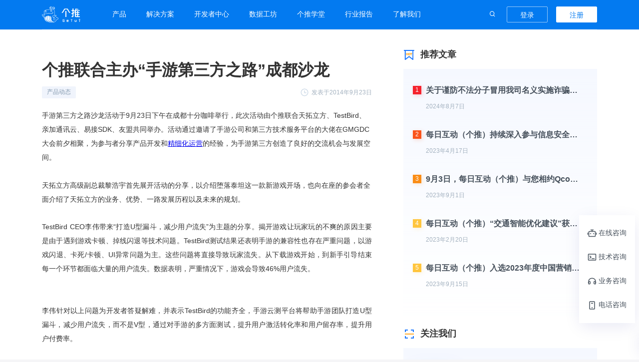

--- FILE ---
content_type: text/html; charset=utf-8
request_url: https://www.getui.com/news/2014092469
body_size: 23304
content:
<!doctype html><html data-n-head-ssr data-n-head=""><head><meta name="baidu-site-verification" content="mgYwjEiUmu"><title data-n-head="true">个推联合主办“手游第三方之路”成都沙龙</title><meta data-n-head="true" charset="utf-8"><meta data-n-head="true" name="format-detection" content="telephone=no"><meta data-n-head="true" name="viewport" content="width=device-width,user-scalable=no,initial-scale=1,maximum-scale=1,minimum-scale=1"><meta data-n-head="true" http-equiv="X-UA-Compatible" content="IE=edge"><meta data-n-head="true" http-equiv="Cache-Control" content="no-transform"><meta data-n-head="true" http-equiv="Pragma" content="no-cache"><meta data-n-head="true" http-equiv="Cache-Control" content="no-siteapp"><meta data-n-head="true" name="applicable-device" content="pc,mobile"><meta data-n-head="true" data-hid="keywords" name="keywords" content="行业资讯、技术干货、个推新闻、个推案例"><meta data-n-head="true" data-hid="description" name="description" content="手游第三方之路沙龙活动于9月23日下午在成都十分咖啡举行，此次活动由个推联合天拓立方、TestBird、亲加通讯云、易接SDK、友盟共同举办。活动通过邀请了手游公司和第三方技术服务平台的大佬在GMGDC大会前夕相聚，为参与者分享产品开发和精细化运营的经验，为手游第三方创造了良好的交流机会与发展空间。天拓立方高级副总裁黎浩宇首先展开活动的分享，以介绍堕落泰坦这一款新游戏开场，也向在座的参会者全面介绍了天拓立方的业务、优势、一路发展历程以及未来的规划。TestBirdCEO李伟带来“打造U型漏斗，减少用户流失”为主题的分享。揭开游戏让玩家玩的不爽的原因主要是由于遇到游戏卡顿、掉线闪退等技术问题。TestBird测试结果还表明手游的兼容性也存在严重问题，以游戏闪退、卡死/卡顿、UI异常问题为主。这些问题将直接导致玩家流失。从下载游戏开始，到新手引导结束每一个环节都面临大量的用户流失。数据表明，严重情况下，游戏会导致46%用户流失。李伟针对以上问题为开发者答疑解难，并表示TestBird的功能齐全，手游云测平台将帮助手游团队打造U型漏斗，减少用户流失，而不是V型，通过对手游的多方面测试，提升用户激活转化率和用户留存率，提升用户付费率。接着个推VP刘宇带来“智能推送与精细化运营”的精彩分享。刘宇指出个推的推送系统分为四个层次，Level1：基本推送能力（触达能力）；Level2:增加活跃度（激活能力）；Level3：提供留存率（粘性能力）；Level4:用户推广（交叉能力）。在今年5月发布的个推2.0产品smartpush推出了“智能推送”的概念，旨在摒弃打扰用户的盲目推送，以精准推送服务于用户，希望帮助所有开发者们做到“在合适的时间，合适的地点，合适的场景，把合适的内容推送给合适的人”。“每个人都是个性的，我们要确保用户收到的推送消息是他想要看到的；借助个推，我们可最小粒度地定位人群，进行精细化运营。”个推通过A/BTest以及SmartMatch等在推得“稳”的基础上推得“准”。如今个推的精确制导系统SmartPush已正式对外开放，我们欢迎广大企业和开发者们申请使用，促进精细化运营。针对手游方面，个推可通过对玩家打标签和用户画像，实现对特定用户进行特定“刺激“，让他们”常回家看看“，从而提高游戏的留存率和活跃度，推送不仅在提高用户活跃度有显要帮助，只要运用有道还可有效提高用户付费率和ARPPU（每付费用户平均收益）。刘宇特别指出推送的关键路径和策略便是沉默用户刺激到活跃用户；活跃用户向小R用户转移；小R玩家向大R玩家靠近。找到两者用户特征相近玩家，利用精准推送刺激玩家向到更高一级转移。此外个推的送你两个五百万计划还在大力进行中，只要您的企业或团队在助推计划范围内就能免费使用个推，轻松实现云推送功能。友盟CEO蒋桦游戏统计分析包括游戏日常运营报表，重点渠道监控，用户充值消费，付费用户追踪等。友盟以数据为导向支持运营，留存-掌握游戏基础信息；行为追踪-跟踪玩家行为了解玩家游戏感受；关卡分析-验证设计方案效果。此外还对KTPLAY移动游戏社交引擎做了详细介绍。圆桌论坛-“论手游之第三方重要性”邀请了来自个推、亲加通讯云、易接SDK和友盟的嘉宾。几位嘉宾分别是各自领域的专家和领导者，精彩的讨论之后，也都分别给开发者和创业者提出了宝贵建议。亲加通讯云VP鲍斌圆带来“APP精细化运营—从用户沟通开始”的主题分享。他指出用户的真实想法会在用户间沟通、聊天时体现。亲加通讯云快捷提供应用内用户与用户,用户与开发者的交流沟通管道，帮助应用快速实现社交化、提升用户活跃度、助力精细化运营。亲家API可满足各种场景的通讯需求，帮助各式App社交化。使用亲加开发者可以将人力和时间专注于自己的核心业务上。最后，易接SDK的负责人倪振声与大家探讨了如何做精第三方渠道接入。他介绍了易接SDK具有在渠道、服务、支付和安全等多方面的优势。也将易接技术细节一一讲解，为开发者提供便捷的应用上架服务。这也让所有参会人员对此平台有了更深入了解。沙龙结束以后，各大主办方还联合举办了一场高端大气的晚宴，当晚到场人数超过百人，宴会现场CEO齐聚，各领域专业人才相互交流，盛况空前。在近年来手游行业呈喷井式发展，火爆程度不减的背后，手游第三方做出了卓越的贡献。一款游戏在成功背后往往离不开第三方的强力支持，例如应用内的消息推送技术服务，手游测试分析，传统的美术、音乐，新兴的语音聊天、游戏数据监控等，这些第三方产品的出现让手游这个产业更加完善，运作的效率更高。随着手游行业的发展，手游对第三方的需求越来越高。在竞争日益激烈的手游行业里，第三方服务平台想要得到发展壮大，最重要的契合点是寻找市场定位，满足行业的需求。同时，提供高质量、低成本的服务，以共赢的态度为整个行业服务，是第三方发展的重要支点。"><link data-n-head="true" rel="stylesheet" href="/global_style/special_date_global.css"><link data-n-head="true" rel="stylesheet" href="https://gt-static.getui.com/getui_pc/static/css/swiper.min.css"><link data-n-head="true" rel="icon" type="image/x-icon" href="https://gt-static.getui.com/getui_pc/static/favicon.ico"><link data-n-head="true" rel="alternate" media="only screen and (max-width: 640px)" href="https://m.getui.com/news/2014092469"><link data-n-head="true" rel="canonical" href="https://www.getui.com/news/2014092469"><script data-n-head="true" src="https://gt-static.getui.com/getui_pc/static/js/common_canvas.js"></script><script data-n-head="true" src="https://gt-static.getui.com/getui_pc/static/js/intro_canvas_v20201018.js"></script><script data-n-head="true" src="https://gt-static.getui.com/getui_pc/static/js/swiper.min.js" defer="true"></script><script data-n-head="true" src="https://gt-static.getui.com/getui_pc/static/js/fp2.min.js" defer="true"></script><script data-n-head="true" src="https://gt-static.getui.com/getui_pc/static/js/render.js" defer="true"></script><script data-n-head="true" src="https://gt-static.getui.com/getui_pc/static/js/fintech_canvas_v20201018.js" defer="true"></script><script data-n-head="true" src="https://gt-static.getui.com/getui_pc/static/js/verification_canvas.js" defer="true"></script><script data-n-head="true" src="https://gt-static.getui.com/getui_pc/static/js/devService_canvas.js" defer="true"></script><link rel="stylesheet" href="https://gt-static.getui.com/getui_pc/client/628d65ffe4e44e532113.css"><link rel="stylesheet" href="https://gt-static.getui.com/getui_pc/client/518cff6d4171f73d7a35.css"><script>function loadRemoteScript(n,e,t,i){var o=document.getElementsByTagName("HEAD").item(0),c=document.createElement("script");c.type="text/javascript",c.src=t,c.async=!0,c.defer=!0,i&&(c.onload=i),o.appendChild(c)}function oneidInit(){var n=0;function e(){window.OneID.init({appId:"vuVqiPwNbl6FCfHxiTZox4",onSuccess:function(n){console.log("OneID init success",JSON.stringify(n))},onFailure:function(n){console.log("OneID init failure",n)}})}loadRemoteScript(!0,!0,"https://cdn-getuigw.getui.com/oneid_sdk/three.min.js",function(){2===++n&&e()}),loadRemoteScript(!0,!0,"https://cdn-getuigw.getui.com/oneid_sdk/gtoneid-min.js",function(){2===++n&&e()})}oneidInit()</script><script>function isDevFn(href) {
        return (
          href.includes('http://dev-k8s-isg.ge.cn') ||
          window.location.hostname === 'localhost' ||
          window.location.hostname === '127.0.0.1'
        )
      }
      const isProd = location.host.includes('getui.com')
      const isDev = isDevFn(window.location.href)
      var oHead = document.getElementsByTagName('HEAD').item(0)
      function alkaidInit() {
        var oScript = document.createElement('script')
        oScript.type = 'text/javascript'
        if (isProd) {
          oScript.src = 'https://tracking.getui.com/pro/GetuiTrackingSdk.min.js'
        } else {
          oScript.src = 'https://192.168.10.40:8667/test/GetuiTrackingSdk.min.js'
        }

        oScript.onload = function () {
          window.GT_TRACKING = window.Alkaid
          window.GT_TRACKING.init({
            domain_id: '01', // 域Id
            project_id: 'official-getui-pc', // 项目Id
            send_api_type: 'image', // 默认上传模式 image | ajax
            auto_listen_click: false,
            show_log: !isProd,
            error_monitor: isProd,
            global_business: {
              userId: localStorage.getItem('userId'),
              userName: localStorage.getItem('dev-user')
            }
          })
        }
        oHead.appendChild(oScript)
        window.AlkaidTempList = []
        if (!window.Alkaid) {
          window.Alkaid = {}
          var ifs = ['init', 'send', 'setGlobalBusinessData']
          for (var i = 0; i < ifs.length; i++) {
            (function (key) {
              window.Alkaid[key] = function () {
                window.AlkaidTempList.push({
                  name: key,
                  arg: arguments
                })
              }
            })(ifs[i])
          }
        }
      }
      function initIdoSDK() {
        let oScript = document.createElement('script')
  oScript.type = 'text/javascript'
  let sdkAppId
  if (isProd) {
          oScript.src = 'https://cdn-getuigw.getui.com/ido_sdk/gsido-min.js'
    sdkAppId = 'vuVqiPwNbl6FCfHxiTZox4'
  } else if (isDev) {
          oScript.src = 'http://192.168.10.211:12222/ido_sdk/gsido-min-dev.js'
    sdkAppId = 'C80nG3pvsr7lphruihj6bA'
  } else {
          oScript.src = 'https://cdn-getuigw.getui.com/ido_sdk/gsido-min.js'
    sdkAppId = 'TlQq8DE7u375lgRBKV4dw8'
  }
        oScript.onload = function () {
          if (window.GsIdoInvalid) return
    try {
            window.GsIdo = GsIdo
            window.GsIdo.init({
              gsAppid: sdkAppId
            })
      window.GsIdo.setDebugEnable(false)
    } catch (error) {
            console.log('error :>> ', error)
    }
        }
  oHead.appendChild(oScript)
  if (!window.GsIdo) {
          window.GsIdo = {}
    var ifs = [
            'gtcid',
            'onBeginEvent',
            'onEndEvent',
            'onEvent',
            'setProfile',
            'setDebugEnable',
            'getVersion',
            'setUserId',
            'setSessionTimeoutMillis',
            'getSessionTimeoutMillis',
            'setMinActiveMillis',
            'getMinActiveMillis',
            'setMaxActiveMillis',
            'getMaxActiveMillis',
            'setEventUploadInterval',
            'setEventForceUploadSize',
            'setProfileUploadInterval',
            'setProfileForceUploadSize'
          ]
    for (let i = 0; i < ifs.length; i++) {
            let key = ifs[i]
      window.GsIdo[key] = function () {
              window.GSIDOLazyActions.push({
                key,
                args: arguments
              })
      }
    }
        }
      }
      initIdoSDK()
alkaidInit()</script><script>"/"===window.location.pathname&&document.documentElement.classList.add("home-page-special-day"),document.documentElement.classList.add("getui-pc-special-day")</script><script>var browser={versions:function(){var e=navigator.userAgent;navigator.appVersion;return{trident:-1<e.indexOf("Trident"),presto:-1<e.indexOf("Presto"),webKit:-1<e.indexOf("AppleWebKit"),gecko:-1<e.indexOf("Gecko")&&-1==e.indexOf("KHTML"),mobile:!!e.match(/AppleWebKit.*Mobile.*/),ios:!!e.match(/\(i[^;]+;( U;)? CPU.+Mac OS X/),android:-1<e.indexOf("Android"),iPhone:-1<e.indexOf("iPhone"),iPad:-1<e.indexOf("iPad"),webApp:-1==e.indexOf("Safari")}}(),language:(navigator.browserLanguage||navigator.language).toLowerCase()},isMobile=browser.versions.mobile||browser.versions.ios||browser.versions.android||browser.versions.iPhone||browser.versions.iPad;isMobile&&function(e,i){var n=e.documentElement,o="orientationchange"in window?"orientationchange":"resize",r=function(){var e=n.clientWidth;e&&(n.style.fontSize=60*e/750+"px")};e.addEventListener&&(i.addEventListener(o,r,!1),e.addEventListener("DOMContentLoaded",r,!1))}(document,window)</script><script defer>!function(){var t=document.createElement("script"),e=window.location.protocol.split(":")[0];t.src="https"===e?"https://zz.bdstatic.com/linksubmit/push.js":"http://push.zhanzhang.baidu.com/push.js";var s=document.getElementsByTagName("script")[0];s.parentNode.insertBefore(t,s)}()</script><script>!function(e,t,a,n,g){e[n]=e[n]||[],e[n].push({"gtm.start":(new Date).getTime(),event:"gtm.js"});var m=t.getElementsByTagName(a)[0],r=t.createElement(a);r.async=!0,r.src="https://www.googletagmanager.com/gtm.js?id=GTM-MDRS79B",m.parentNode.insertBefore(r,m)}(window,document,"script","dataLayer")</script><script>!function(e,t,n,c,s,a,m){e.MauticTrackingObject=s,e.mt=e.mt||function(){(e.mt.q=e.mt.q||[]).push(arguments)},a=t.createElement(n),m=t.getElementsByTagName(n)[0],a.async=1,a.src="https://getui.huoyan.cn/hyy.js",m.parentNode.insertBefore(a,m)}(window,document,"script",0,"mt");var g_hy_user={};mt("send","pageview",g_hy_user)</script><script>window.staticPath="https://gt-static.getui.com/getui_pc/static"</script></head><body data-n-head=""><noscript><iframe src="https://www.googletagmanager.com/ns.html?id=GTM-MDRS79B" height="0" width="0" style="display:none;visibility:hidden"></iframe></noscript><div data-server-rendered="true" id="__nuxt"><!----><div id="__layout"><div id="default-view" class="default-view" data-v-501ec63a><header class="pc-header fixed-background" data-v-a448b734 data-v-501ec63a><div class="header-main" data-v-a448b734><div class="header-main-wrap light" data-v-a448b734><div class="fl header-left-side" data-v-a448b734><a href="/" class="nuxt-link-active" data-v-a448b734><img src="https://gt-static.getui.com/getui_pc/client/img/e33ecd9.svg" alt="" data-v-a448b734></a></div> <ul class="fl top-nav-list" data-v-a448b734><li class="category" data-v-78b6a777 data-v-a448b734><a class="header-link" data-v-78b6a777>
    产品
  </a> <div class="category__box" data-v-78b6a777><div class="sub-category-list product" data-v-78b6a777><div class="sub-category-list__column" data-v-78b6a777><p class="sub-category-list__classify" data-v-78b6a777><img src="https://gt-static.getui.com/getui_pc/client/img/c358ec0.svg" class="classify_icon" data-v-78b6a777>
          开发者工具
          <!----></p> <ul class="sub-category-list__list" data-v-78b6a777><li class="sub-category-list__menu sub-category-list__hover" data-v-78b6a777><span class="sub-category-list__hover__content category-item-notificationPush" data-v-78b6a777>消息推送</span> <!----> <!----> <img src="[data-uri]" class="sub-category-list__hover__arrow" data-v-78b6a777></li><li class="sub-category-list__menu sub-category-list__hover" data-v-78b6a777><span class="sub-category-list__hover__content category-item-appPush" data-v-78b6a777>海外推送</span> <!----> <!----> <img src="[data-uri]" class="sub-category-list__hover__arrow" data-v-78b6a777></li><li class="sub-category-list__menu sub-category-list__hover" data-v-78b6a777><span class="sub-category-list__hover__content category-item-aiSDK" data-v-78b6a777>AI SDK</span> <!----> <img src="https://gt-static.getui.com/getui_pc/client/img/eab29bb.svg" class="sub-category-list__hover__hot" data-v-78b6a777> <img src="[data-uri]" class="sub-category-list__hover__arrow" data-v-78b6a777></li><li class="sub-category-list__menu sub-category-list__hover" data-v-78b6a777><span class="sub-category-list__hover__content category-item-verification" data-v-78b6a777>一键认证</span> <!----> <!----> <img src="[data-uri]" class="sub-category-list__hover__arrow" data-v-78b6a777></li><li class="sub-category-list__menu sub-category-list__hover" data-v-78b6a777><span class="sub-category-list__hover__content category-item-visionIntelligence" data-v-78b6a777>视觉智能</span> <!----> <!----> <img src="[data-uri]" class="sub-category-list__hover__arrow" data-v-78b6a777></li></ul></div><div class="sub-category-list__column" data-v-78b6a777><p class="sub-category-list__classify" data-v-78b6a777><img src="https://gt-static.getui.com/getui_pc/client/img/04e641a.svg" class="classify_icon" data-v-78b6a777>
          运营增长
          <!----></p> <ul class="sub-category-list__list" data-v-78b6a777><li class="sub-category-list__menu sub-category-list__hover" data-v-78b6a777><span class="sub-category-list__hover__content category-item-intelligentDataOperation" data-v-78b6a777>用户运营</span> <!----> <!----> <img src="[data-uri]" class="sub-category-list__hover__arrow" data-v-78b6a777></li><li class="sub-category-list__menu sub-category-list__hover" data-v-78b6a777><span class="sub-category-list__hover__content category-item-chatBi" data-v-78b6a777>Chat BI</span> <!----> <img src="https://gt-static.getui.com/getui_pc/client/img/eab29bb.svg" class="sub-category-list__hover__hot" data-v-78b6a777> <img src="[data-uri]" class="sub-category-list__hover__arrow" data-v-78b6a777></li><li class="sub-category-list__menu sub-category-list__hover" data-v-78b6a777><span class="sub-category-list__hover__content category-item-message-center" data-v-78b6a777>消息中心</span> <!----> <!----> <img src="[data-uri]" class="sub-category-list__hover__arrow" data-v-78b6a777></li></ul></div><div class="sub-category-list__column" data-v-78b6a777><p class="sub-category-list__classify" data-v-78b6a777><img src="https://gt-static.getui.com/getui_pc/client/img/0eb5352.svg" class="classify_icon" data-v-78b6a777>
          数据洞察
          <!----></p> <ul class="sub-category-list__list" data-v-78b6a777><li class="sub-category-list__menu sub-category-list__hover" data-v-78b6a777><span class="sub-category-list__hover__content category-item-dmpPan" data-v-78b6a777>营销数盘</span> <!----> <!----> <img src="[data-uri]" class="sub-category-list__hover__arrow" data-v-78b6a777></li><li class="sub-category-list__menu sub-category-list__hover" data-v-78b6a777><span class="sub-category-list__hover__content category-item-demographicPan" data-v-78b6a777>人口数盘</span> <!----> <!----> <img src="[data-uri]" class="sub-category-list__hover__arrow" data-v-78b6a777></li></ul></div><div class="sub-category-list__column" data-v-78b6a777><p class="sub-category-list__classify" data-v-78b6a777><img src="https://gt-static.getui.com/getui_pc/client/img/81089f9.svg" class="classify_icon" data-v-78b6a777>
          AI提效
          <img src="https://gt-static.getui.com/getui_pc/client/img/d05b7c6.svg" class="category__hot" data-v-78b6a777></p> <ul class="sub-category-list__list" data-v-78b6a777><li class="sub-category-list__menu sub-category-list__hover" data-v-78b6a777><span class="sub-category-list__hover__content category-item-aiWorkstation" data-v-78b6a777>个知·智能工作站</span> <!----> <!----> <img src="[data-uri]" class="sub-category-list__hover__arrow" data-v-78b6a777></li><li class="sub-category-list__menu sub-category-list__hover" data-v-78b6a777><span class="sub-category-list__hover__content category-item-gezhi" data-v-78b6a777>个知AI个人版</span> <!----> <!----> <img src="[data-uri]" class="sub-category-list__hover__arrow" data-v-78b6a777></li></ul></div></div> <!----> <!----></div></li><li class="category" data-v-78b6a777 data-v-a448b734><a class="header-link" data-v-78b6a777>
    解决方案
  </a> <div class="category__box" data-v-78b6a777><div class="sub-category-list product" data-v-78b6a777><div class="sub-category-list__column" data-v-78b6a777><p class="sub-category-list__classify" data-v-78b6a777><img src="https://gt-static.getui.com/getui_pc/client/img/1e1dbb3.svg" class="classify_icon" data-v-78b6a777>
          通用解决方案
          <!----></p> <ul class="sub-category-list__list" data-v-78b6a777><li class="sub-category-list__menu sub-category-list__hover" data-v-78b6a777><span class="sub-category-list__hover__content category-item-dios" data-v-78b6a777>数据中台解决方案</span> <!----> <!----> <img src="[data-uri]" class="sub-category-list__hover__arrow" data-v-78b6a777></li></ul></div><div class="sub-category-list__column" data-v-78b6a777><p class="sub-category-list__classify" data-v-78b6a777><img src="https://gt-static.getui.com/getui_pc/client/img/81089f9.svg" class="classify_icon" data-v-78b6a777>
          AI解决方案
          <img src="https://gt-static.getui.com/getui_pc/client/img/d05b7c6.svg" class="category__hot" data-v-78b6a777></p> <ul class="sub-category-list__list" data-v-78b6a777><li class="sub-category-list__menu sub-category-list__hover" data-v-78b6a777><span class="sub-category-list__hover__content category-item-gaistation" data-v-78b6a777>个知·智能工作站</span> <!----> <!----> <img src="[data-uri]" class="sub-category-list__hover__arrow" data-v-78b6a777></li></ul></div><div class="sub-category-list__column" data-v-78b6a777><p class="sub-category-list__classify" data-v-78b6a777><img src="https://gt-static.getui.com/getui_pc/client/img/14891e8.svg" class="classify_icon" data-v-78b6a777>
          行业解决方案
          <!----></p> <ul class="sub-category-list__list" data-v-78b6a777><li class="sub-category-list__menu sub-category-list__hover" data-v-78b6a777><span class="sub-category-list__hover__content category-item-growing" data-v-78b6a777>互联网增长</span> <!----> <!----> <img src="[data-uri]" class="sub-category-list__hover__arrow" data-v-78b6a777></li><li class="sub-category-list__menu sub-category-list__hover" data-v-78b6a777><span class="sub-category-list__hover__content category-item-dmp" data-v-78b6a777>品牌营销</span> <!----> <!----> <img src="[data-uri]" class="sub-category-list__hover__arrow" data-v-78b6a777></li><li class="sub-category-list__menu sub-category-list__hover" data-v-78b6a777><span class="sub-category-list__hover__content category-item-smart-city" data-v-78b6a777>城市治理</span> <!----> <!----> <img src="[data-uri]" class="sub-category-list__hover__arrow" data-v-78b6a777></li><li class="sub-category-list__menu sub-category-list__hover" data-v-78b6a777><span class="sub-category-list__hover__content category-item-publicity-prevention-platform" data-v-78b6a777>大数据精准宣防</span> <!----> <!----> <img src="[data-uri]" class="sub-category-list__hover__arrow" data-v-78b6a777></li><li class="sub-category-list__menu sub-category-list__hover" data-v-78b6a777><span class="sub-category-list__hover__content category-item-banking" data-v-78b6a777>银行数字化</span> <!----> <!----> <img src="[data-uri]" class="sub-category-list__hover__arrow" data-v-78b6a777></li><li class="sub-category-list__menu sub-category-list__hover" data-v-78b6a777><span class="sub-category-list__hover__content category-item-fintech" data-v-78b6a777>智能风控</span> <!----> <!----> <img src="[data-uri]" class="sub-category-list__hover__arrow" data-v-78b6a777></li><li class="sub-category-list__menu sub-category-list__hover" data-v-78b6a777><span class="sub-category-list__hover__content category-item-public-services" data-v-78b6a777>科技公益</span> <!----> <!----> <img src="[data-uri]" class="sub-category-list__hover__arrow" data-v-78b6a777></li></ul></div></div> <!----> <!----></div></li><li class="category" data-v-78b6a777 data-v-a448b734><a class="header-link" data-v-78b6a777>
    开发者中心
  </a> <div class="category__box" data-v-78b6a777><!----> <div class="sub-category-list with-desc" data-v-78b6a777><a rel="external nofollow" class="sub-category-list__column sub-category-list__hover" data-v-78b6a777><p class="sub-category-list__classify" data-v-78b6a777><img src="https://gt-static.getui.com/getui_pc/client/img/ee2ee45.svg" class="classify_icon" data-v-78b6a777> <span class="sub-category-list__hover__content category-item-sdkDownload" data-v-78b6a777>SDK下载</span> <img src="[data-uri]" class="sub-category-list__hover__arrow" data-v-78b6a777></p> <p class="sub-category-list__desc" data-v-78b6a777>
          SDK一站式下载
        </p></a><a href="https://docs.getui.com/" class="sub-category-list__column sub-category-list__hover" data-v-78b6a777><p class="sub-category-list__classify" data-v-78b6a777><img src="https://gt-static.getui.com/getui_pc/client/img/87e0eeb.svg" class="classify_icon" data-v-78b6a777> <span class="sub-category-list__hover__content category-item-documentCenter" data-v-78b6a777>文档中心</span> <img src="[data-uri]" class="sub-category-list__hover__arrow" data-v-78b6a777></p> <p class="sub-category-list__desc" data-v-78b6a777>
          产品与文档入口
        </p></a><a rel="external nofollow" href="/compliance" class="sub-category-list__column sub-category-list__hover" data-v-78b6a777><p class="sub-category-list__classify" data-v-78b6a777><img src="https://gt-static.getui.com/getui_pc/client/img/852a3bb.svg" class="classify_icon" data-v-78b6a777> <span class="sub-category-list__hover__content category-item-compliance" data-v-78b6a777>合规指南</span> <img src="[data-uri]" class="sub-category-list__hover__arrow" data-v-78b6a777></p> <p class="sub-category-list__desc" data-v-78b6a777>
          集成上线前必读
        </p></a><a rel="external nofollow" href="https://dev.getui.com" class="sub-category-list__column sub-category-list__hover" data-v-78b6a777><p class="sub-category-list__classify" data-v-78b6a777><img src="https://gt-static.getui.com/getui_pc/client/img/b07e2bc.svg" class="classify_icon" data-v-78b6a777> <span class="sub-category-list__hover__content category-item-devCenter" data-v-78b6a777>我的开发者中心</span> <img src="[data-uri]" class="sub-category-list__hover__arrow" data-v-78b6a777></p> <p class="sub-category-list__desc" data-v-78b6a777>
          进入开发者中心
        </p></a></div> <!----></div></li><li class="category" data-v-78b6a777 data-v-a448b734><a class="header-link" data-v-78b6a777>
    数据工坊
  </a> <div class="category__box" data-v-78b6a777><!----> <!----> <!----></div></li><li class="category" data-v-78b6a777 data-v-a448b734><a class="header-link" data-v-78b6a777>
    个推学堂
  </a> <div class="category__box" data-v-78b6a777><!----> <!----> <!----></div></li><li class="category" data-v-78b6a777 data-v-a448b734><a class="header-link" data-v-78b6a777>
    行业报告
  </a> <div class="category__box" data-v-78b6a777><!----> <!----> <!----></div></li><li class="category pos-relative" data-v-78b6a777 data-v-a448b734><a class="header-link" data-v-78b6a777>
    了解我们
  </a> <div class="category__box" data-v-78b6a777><!----> <!----> <div class="sub-category-list simple" data-v-78b6a777><ul class="sub-category-list__column" data-v-78b6a777><li class="sub-category-list__menu sub-category-list__hover" data-v-78b6a777><img src="https://gt-static.getui.com/getui_pc/client/img/3685d63.svg" alt class="sub-category-list__hover__icon" data-v-78b6a777> <span class="sub-category-list__hover__content" data-v-78b6a777>公司介绍</span> <img src="[data-uri]" class="sub-category-list__hover__arrow" data-v-78b6a777></li><li class="sub-category-list__menu sub-category-list__hover" data-v-78b6a777><img src="https://gt-static.getui.com/getui_pc/client/img/4a8199e.svg" alt class="sub-category-list__hover__icon" data-v-78b6a777> <span class="sub-category-list__hover__content" data-v-78b6a777>品牌活动</span> <img src="[data-uri]" class="sub-category-list__hover__arrow" data-v-78b6a777></li><li class="sub-category-list__menu sub-category-list__hover" data-v-78b6a777><img src="https://gt-static.getui.com/getui_pc/client/img/f263463.svg" alt class="sub-category-list__hover__icon" data-v-78b6a777> <span class="sub-category-list__hover__content" data-v-78b6a777>新闻资讯</span> <img src="[data-uri]" class="sub-category-list__hover__arrow" data-v-78b6a777></li><li class="sub-category-list__menu sub-category-list__hover" data-v-78b6a777><img src="https://gt-static.getui.com/getui_pc/client/img/c41a133.svg" alt class="sub-category-list__hover__icon" data-v-78b6a777> <span class="sub-category-list__hover__content" data-v-78b6a777>加入我们</span> <img src="[data-uri]" class="sub-category-list__hover__arrow" data-v-78b6a777></li></ul></div></div></li></ul> <div class="fr nav-right-side" data-v-a448b734><div class="header-search header-search" data-v-8733b1ec data-v-a448b734><input type="text" placeholder="请输入关键词" value="" class="header-search__input" data-v-8733b1ec> <button class="header-search__btn--search" data-v-8733b1ec></button> <button class="header-search__btn--close" data-v-8733b1ec></button></div> <span class="before-login" data-v-a448b734 data-v-a448b734><a target="_blank" rel="external nofollow" href="https://dev.getui.com?userInfo=eventType:page;page:news-id;uuid:false#/login" class="bar-primary-btn" data-v-72af5608 data-v-a448b734>登录</a> <a target="_blank" rel="external nofollow" href="https://dev.getui.com?userInfo=eventType:page;page:news-id;uuid:false#/login?mode=register" class="bar-default-btn" data-v-72af5608 data-v-a448b734>注册</a></span></div></div></div> <div class="gt-dialog__wrapper sdk-download-dialog" style="display:none;" data-v-3bf5f10a data-v-a448b734><div class="gt-dialog" style="margin-top:15vh;width:360px;"><div class="gt-dialog__header"><span class="gt-dialog__title">温馨提醒</span><button type="button" aria-label="Close" class="gt-dialog__headerbtn"><i class="gt-dialog__close gt-icon gt-icon-close"></i></button></div><!----><!----></div></div></header> <div data-v-7c16495e data-v-501ec63a><div class="page" data-v-7c16495e><div class="news-content" data-v-7c16495e><div class="page-content-left" data-v-7c16495e><div class="contentModule" data-v-035420ec data-v-7c16495e><section class="content" data-v-035420ec><h1 class="content__title" data-v-035420ec>个推联合主办“手游第三方之路”成都沙龙</h1> <div class="content__info" data-v-035420ec><ul class="content__info__tagList" data-v-035420ec><li class="content__info__tag tag-default" data-v-035420ec>
          产品动态
          </li></ul> <span class="content__info__date" data-v-035420ec><img src="https://gt-static.getui.com/getui_pc/client/img/b4f8363.svg" alt class="content__info__date__icon" data-v-035420ec>
        发表于2014年9月24日
      </span></div> <div id="shadow" class="content__index" data-v-035420ec><div><span>手游第三方之路沙龙活动于9月23日下午在成都十分咖啡举行，此次活动由个推联合天拓立方、TestBird、亲加通讯云、易接SDK、友盟共同举办。活动通过邀请了手游公司和第三方技术服务平台的大佬在GMGDC大会前夕相聚，为参与者分享产品开发和<a href="https://www.getui.com/" target="_blank">精细化运营</a>的经验，为手游第三方创造了良好的交流机会与发展空间。</span></div><div><span> </span></div><div><span>天拓立方高级副总裁黎浩宇首先展开活动的分享，以介绍堕落泰坦这一款新游戏开场，也向在座的参会者全面介绍了天拓立方的业务、优势、一路发展历程以及未来的规划。</span></div><div> </div><div class="rich_media_content" style="color: #3e3e3e;"><p class="p0"><span>TestBird CEO李伟带来“打造U型漏斗，减少用户流失”为主题的分享。揭开游戏让玩家玩的不爽的原因主要是由于遇到游戏卡顿、掉线闪退等技术问题。TestBird测试结果还表明手游的兼容性也存在严重问题，以游戏闪退、卡死/卡顿、UI异常问题为主。这些问题将直接导致玩家流失。从下载游戏开始，到新手引导结束每一个环节都面临大量的用户流失。数据表明，严重情况下，游戏会导致46%用户流失。</span></p><p class="p0"></p><p><br/></p><p></p><p class="p0"><span>李伟针对以上问题为开发者答疑解难，并表示TestBird的功能齐全，手游云测平台将帮助手游团队打造U型漏斗，减少用户流失，而不是V型，通过对手游的多方面测试，提升用户激活转化率和用户留存率，提升用户付费率。</span></p><p class="p0"></p><p><br/></p><p></p><p class="p0"><span>接着个推VP刘宇带来“<span style="color: #3366ff;"><a href="https://www.getui.com/" target="_blank"><span style="color: #3366ff;">智能推送</span></a></span>与<span style="color: #000000;">精细化运营</span>”的精彩分享。刘宇指出个推的推送系统分为四个层次，Level 1：基本推送能力（触达能力）；Level 2:增加活跃度（激活能力）；Level 3：提供留存率（粘性能力）；Level4:用户推广（交叉能力）。在今年5月发布的个推2.0 产品smart push推出了“智能推送”的概念，旨在摒弃打扰用户的盲目推送，以精准推送服务于用户，希望帮助所有开发者们做到“在合适的时间，合适的地点，合适的场景，把合适的内容推送给合适的人”。</span></p><p class="p0"></p><p><br/></p><p></p><p class="p0"><span>“每个人都是个性的，我们要确保用户收到的推送消息是他想要看到的；借助个推，我们可最小粒度地定位人群，进行精细化运营。”个推通过A/B Test 以及Smart Match 等在推得“稳”的基础上推得“准”。如今个推的精确制导系统Smart Push 已正式对外开放，我们欢迎广大企业和开发者们申请使用，促进<span style="color: #000000;">精细化运营</span>。针对手游方面，个推可通过对玩家打标签和用户画像，实现对特定用户进行特定“刺激“，让他们”常回家看看“，从而提高游戏的留存率和活跃度，推送不仅在提高用户活跃度有显要帮助，只要运用有道还可有效提高用户付费率和ARPPU（每付费用户平均收益）。</span></p><p class="p0"></p><p><br/></p><p></p><p class="p0"><span>刘宇特别指出推送的关键路径和策略便是沉默用户刺激到活跃用户；活跃用户向小R用户转移；小R玩家向大R玩家靠近。找到两者用户特征相近玩家，利用精准推送刺激玩家向到更高一级转移。此外个推的送你两个五百万计划还在大力进行中，只要您的企业或团队在助推计划范围内就能免费使用个推，轻松实现云推送功能。</span></p><p class="p0"><span><br/></span></p><p class="p0"><span>友盟CEO 蒋桦游戏统计分析包括游戏日常运营报表，重点渠道监控，用户充值消费，付费用户追踪等。友盟以数据为导向支持运营，留存-掌握游戏基础信息；行为追踪-跟踪玩家行为了解玩家游戏感受；关卡分析-验证设计方案效果。此外还对KTPLAY 移动游戏社交引擎做了详细介绍。</span></p><p class="p0"><span>圆桌论坛-“论手游之第三方重要性”邀请了来自个推、亲加通讯云、 易接SDK和友盟的嘉宾。几位嘉宾分别是各自领域的专家和领导者，精彩的讨论之后，也都分别给开发者和创业者提出了宝贵建议。</span></p><p class="p0"><span><br/></span></p><p class="p0"><span>亲加通讯云VP鲍斌圆带来“APP<span style="color: #000000;"><span style="color: #000000;">精细化运营</span></span>—从用户沟通开始”的主题分享。他指出用户的真实想法会在用户间沟通、聊天时体现。亲加通讯云快捷提供应用内用户与用户,用户与开发者的交流沟通管道，帮助应用快速实现社交化、提升用户活跃度、助力<span style="color: #000000;">精细化运营</span>。亲家API可满足各种场景的通讯需求，帮助各式App社交化。使用亲加开发者可以将人力和时间专注于自己的核心业务上。</span></p><p class="p0"><span>最后，易接SDK的负责人倪振声与大家探讨了如何做精第三方渠道接入。他介绍了易接SDK具有在渠道、服务、支付和安全等多方面的优势。也将易接技术细节一一讲解，为开发者提供便捷的应用上架服务。这也让所有参会人员对此平台有了更深入了解。</span></p><p class="p0"></p><p><br/></p><p></p><p class="p0"><span>沙龙结束以后，各大主办方还联合举办了一场高端大气的晚宴，当晚到场人数超过百人，宴会现场CEO齐聚，各领域专业人才相互交流，盛况空前。</span></p><p class="p0"></p><p><br/></p><p></p><p class="p0"><span>在近年来手游行业呈喷井式发展，火爆程度不减的背后，手游第三方做出了卓越的贡献。一款游戏在成功背后往往离不开第三方的强力支持，例如应用内的<span style="color: #3366ff;"><a href="https://www.getui.com/" target="_blank"><span style="color: #3366ff;">消息推送技术服务</span></a></span>，手游测试分析，传统的美术、音乐，新兴的语音聊天、游戏数据监控等，这些第三方产品的出现让手游这个产业更加完善，运作的效率更高。随着手游行业的发展，手游对第三方的需求越来越高。在竞争日益激烈的手游行业里，第三方服务平台想要得到发展壮大，最重要的契合点是寻找市场定位，满足行业的需求。同时，提供高质量、低成本的服务，以共赢的态度为整个行业服务，是第三方发展的重要支点。</span></p></div></div></section> <div class="footer" data-v-035420ec><div class="share" data-v-035420ec><span class="des" data-v-035420ec>分享到：</span> <i class="iconfont icon-qq-fill" data-v-035420ec></i> <i class="iconfont icon-weibo-fill" data-v-035420ec></i> <div class="canvas-wrapper" style="display:none;" data-v-035420ec><canvas data-v-035420ec></canvas> <p class="des" data-v-035420ec>
          微信扫描上方二维码
          <br data-v-035420ec>分享文章到朋友圈
        </p></div> <i class="iconfont icon-wechat-fill" data-v-035420ec></i></div> <img src="https://gt-static.getui.com/getui_pc/client/img/27a1dd2.svg" class="marks" data-v-035420ec> <div class="line" data-v-035420ec></div></div> <!----> <div class="guessLike" data-v-035420ec><div class="guessLike__head" data-v-035420ec><img src="https://gt-static.getui.com/getui_pc/client/img/328a8d8.svg" alt class="guessLike__head__icon" data-v-035420ec> <h3 class="guessLike__head__title" data-v-035420ec>猜你喜欢</h3></div> <ul class=" guessLike__index" data-v-035420ec><li data-v-035420ec><a href="/news/2020082150" class="animation__content guessLike__index__title" data-v-035420ec><span class="animation__content--text" data-v-035420ec>国内首个SDK国家标准成功立项，编制工作研讨会在京举行</span></a></li><li data-v-035420ec><a href="/news/2021080233" class="animation__content guessLike__index__title" data-v-035420ec><span class="animation__content--text" data-v-035420ec>个推亮相GIAC全球互联网架构大会，与开发者共享创新实践！</span></a></li><li data-v-035420ec><a href="/news/2020040199" class="animation__content guessLike__index__title" data-v-035420ec><span class="animation__content--text" data-v-035420ec>个推与坚果手机合作搭建智能推送系统，助力开发者生态升级</span></a></li></ul></div></div></div> <div class="page-content-right" style="position:static;" data-v-7c16495e><div class="asideModule" style="width:388px;" data-v-636c5ac6 data-v-7c16495e><div class="aside" style="order:1;" data-v-636c5ac6><div class="aside__title" data-v-636c5ac6><img src="https://gt-static.getui.com/getui_pc/client/img/53da7fd.svg" alt class="aside__title__icon" data-v-636c5ac6>
        推荐文章
      </div> <div class="aside__index" data-v-636c5ac6><ul data-v-636c5ac6><li class="animation__content" data-v-f0a43cd6 data-v-636c5ac6><a href="/news/2024011773" target="_blank" class="hotArticle" data-v-f0a43cd6><div class="hotArticle__num" style="box-shadow: 2px 2px 9px 0 #F5222D32;background-color:#F5222D;" data-v-f0a43cd6>1</div> <div class="hotArticle__info" data-v-f0a43cd6><h3 class="animation__content--text hotArticle__info__title" data-v-f0a43cd6>关于谨防不法分子冒用我司名义实施诈骗行为的声明</h3> <p class="hotArticle__info__date" data-v-f0a43cd6>2024年8月7日</p></div></a></li><li class="animation__content" data-v-f0a43cd6 data-v-636c5ac6><a href="/news/2023041729" target="_blank" class="hotArticle" data-v-f0a43cd6><div class="hotArticle__num" style="box-shadow: 2px 2px 9px 0 #FA541C32;background-color:#FA541C;" data-v-f0a43cd6>2</div> <div class="hotArticle__info" data-v-f0a43cd6><h3 class="animation__content--text hotArticle__info__title" data-v-f0a43cd6>每日互动（个推）持续深入参与信息安全标准化工作</h3> <p class="hotArticle__info__date" data-v-f0a43cd6>2023年4月17日</p></div></a></li><li class="animation__content" data-v-f0a43cd6 data-v-636c5ac6><a href="/news/2023090160" target="_blank" class="hotArticle" data-v-f0a43cd6><div class="hotArticle__num" style="box-shadow: 2px 2px 9px 0 #FA8C1632;background-color:#FA8C16;" data-v-f0a43cd6>3</div> <div class="hotArticle__info" data-v-f0a43cd6><h3 class="animation__content--text hotArticle__info__title" data-v-f0a43cd6>9月3日，每日互动（个推）与您相约Qcon全球软件开发大会</h3> <p class="hotArticle__info__date" data-v-f0a43cd6>2023年9月1日</p></div></a></li><li class="animation__content" data-v-f0a43cd6 data-v-636c5ac6><a href="/news/2023022014" target="_blank" class="hotArticle" data-v-f0a43cd6><div class="hotArticle__num" style="box-shadow: 2px 2px 9px 0 #FFC53D32;background-color:#FFC53D;" data-v-f0a43cd6>4</div> <div class="hotArticle__info" data-v-f0a43cd6><h3 class="animation__content--text hotArticle__info__title" data-v-f0a43cd6>每日互动（个推）“交通智能优化建议”获杭州市政协2022年度优秀提案</h3> <p class="hotArticle__info__date" data-v-f0a43cd6>2023年2月20日</p></div></a></li><li class="animation__content" data-v-f0a43cd6 data-v-636c5ac6><a href="/news/2023091581" target="_blank" class="hotArticle" data-v-f0a43cd6><div class="hotArticle__num" style="box-shadow: 2px 2px 9px 0 #FFC53D32;background-color:#FFC53D;" data-v-f0a43cd6>5</div> <div class="hotArticle__info" data-v-f0a43cd6><h3 class="animation__content--text hotArticle__info__title" data-v-f0a43cd6>每日互动（个推）入选2023年度中国营销技术（MarTech）500强竞争力榜单</h3> <p class="hotArticle__info__date" data-v-f0a43cd6>2023年9月15日</p></div></a></li></ul></div></div><div class="aside" style="order:1;" data-v-636c5ac6><div class="aside__title" data-v-636c5ac6><img src="[data-uri]" alt class="aside__title__icon" data-v-636c5ac6>
        关注我们
      </div> <div class="aside__index" data-v-636c5ac6><ul data-v-636c5ac6><li class="getuiAd" data-v-1807bf48 data-v-636c5ac6><img src="https://gt-static.getui.com/getui_pc/client/img/66a6caa.jpg" alt class="getuiAd__qrCode" data-v-1807bf48> <div class="getuiAd__info" data-v-1807bf48><h3 class="getuiAd__info__title" data-v-1807bf48>每日互动官方微信号</h3> <p class="getuiAd__info__dec" data-v-1807bf48>公司动态、品牌活动</p></div></li><li class="getuiAd" data-v-1807bf48 data-v-636c5ac6><img src="https://gt-static.getui.com/getui_pc/client/img/420cf8f.jpg" alt class="getuiAd__qrCode" data-v-1807bf48> <div class="getuiAd__info" data-v-1807bf48><h3 class="getuiAd__info__title" data-v-1807bf48>个推官方微信号</h3> <p class="getuiAd__info__dec" data-v-1807bf48>新品发布、官方资讯</p></div></li><li class="getuiAd" data-v-1807bf48 data-v-636c5ac6><img src="https://gt-static.getui.com/getui_pc/client/img/3e61a07.jpg" alt class="getuiAd__qrCode" data-v-1807bf48> <div class="getuiAd__info" data-v-1807bf48><h3 class="getuiAd__info__title" data-v-1807bf48>个推技术实践</h3> <p class="getuiAd__info__dec" data-v-1807bf48>技术干货、前沿科技</p></div></li></ul></div></div></div></div></div></div></div> <div class="footer" data-v-11e956f0 data-v-501ec63a><div class="footer__wrap" data-v-11e956f0><div class="footer__module" data-v-11e956f0><ul class="footer__page" data-v-11e956f0><li class="footer__product" data-v-11e956f0><p class="footer__title ayout-module__content__title" data-v-11e956f0>产品</p> <ul data-v-11e956f0><li class="footer__label layout-module__content__index layout-module__text--lucency" data-v-11e956f0><a href="/gaistation" target="__self" data-v-11e956f0>个知·智能工作站</a></li><li class="footer__label layout-module__content__index layout-module__text--lucency" data-v-11e956f0><a href="/notification-push" target="__self" data-v-11e956f0>消息推送</a></li><li class="footer__label layout-module__content__index layout-module__text--lucency" data-v-11e956f0><a href="/intelligent-data-operation" target="__self" data-v-11e956f0>用户运营</a></li><li class="footer__label layout-module__content__index layout-module__text--lucency" data-v-11e956f0><a rel="external nofollow" href="https://dev.getui.com/dev/#/ai-sdk" target="__blank" data-v-11e956f0>AI SDK</a></li><li class="footer__label layout-module__content__index layout-module__text--lucency" data-v-11e956f0><a rel="external nofollow" href="https://dev.getui.com/dev/#/chat-bi" target="__blank" data-v-11e956f0>Chat BI</a></li><li class="footer__label layout-module__content__index layout-module__text--lucency" data-v-11e956f0><a href="/app-push" target="__self" data-v-11e956f0>海外推送</a></li><li class="footer__label layout-module__content__index layout-module__text--lucency" data-v-11e956f0><a href="/verification" target="__self" data-v-11e956f0>一键认证</a></li><li class="footer__label layout-module__content__index layout-module__text--lucency" data-v-11e956f0><a href="/dmp-pan" target="__self" data-v-11e956f0>营销数盘</a></li><li class="footer__label layout-module__content__index layout-module__text--lucency" data-v-11e956f0><a href="/demographic-pan" target="__self" data-v-11e956f0>人口数盘</a></li><li class="footer__label layout-module__content__index layout-module__text--lucency" data-v-11e956f0><a rel="external nofollow" href="https://www.gezhi.com" target="__blank" data-v-11e956f0>个知AI个人版</a></li><li class="footer__label layout-module__content__index layout-module__text--lucency" data-v-11e956f0><a href="/vision-intelligence" target="__self" data-v-11e956f0>视觉智能</a></li><li class="footer__label layout-module__content__index layout-module__text--lucency" data-v-11e956f0><a href="/message-center" target="__self" data-v-11e956f0>消息中心</a></li></ul></li> <li class="footer__solution" data-v-11e956f0><p class="footer__title ayout-module__content__title" data-v-11e956f0>解决方案</p> <ul data-v-11e956f0><li class="footer__label layout-module__content__index layout-module__text--lucency" data-v-11e956f0><a href="/gaistation" target="__self" data-v-11e956f0>个知·智能工作站</a></li><li class="footer__label layout-module__content__index layout-module__text--lucency" data-v-11e956f0><a href="/growing" target="__self" data-v-11e956f0>互联网增长</a></li><li class="footer__label layout-module__content__index layout-module__text--lucency" data-v-11e956f0><a href="/dmp" target="__self" data-v-11e956f0>品牌营销</a></li><li class="footer__label layout-module__content__index layout-module__text--lucency" data-v-11e956f0><a href="/publicity-prevention-platform" target="__self" data-v-11e956f0>大数据精准宣防</a></li><li class="footer__label layout-module__content__index layout-module__text--lucency" data-v-11e956f0><a href="/smart-city" target="__self" data-v-11e956f0>城市治理</a></li><li class="footer__label layout-module__content__index layout-module__text--lucency" data-v-11e956f0><a href="/banking" target="__self" data-v-11e956f0>银行数字化</a></li><li class="footer__label layout-module__content__index layout-module__text--lucency" data-v-11e956f0><a href="/fintech" target="__self" data-v-11e956f0>智能风控</a></li><li class="footer__label layout-module__content__index layout-module__text--lucency" data-v-11e956f0><a href="/dios" target="__self" data-v-11e956f0>数据中台解决方案</a></li><li class="footer__label layout-module__content__index layout-module__text--lucency" data-v-11e956f0><a href="/public-services" target="__self" data-v-11e956f0>科技公益</a></li></ul></li> <li class="footer__realize" data-v-11e956f0><p class="footer__title ayout-module__content__title" data-v-11e956f0>了解我们</p> <ul data-v-11e956f0><li class="footer__label layout-module__content__index layout-module__text--lucency" data-v-11e956f0><a href="/about" target="__self" data-v-11e956f0>公司介绍</a></li><li class="footer__label layout-module__content__index layout-module__text--lucency" data-v-11e956f0><a rel="external nofollow" href="https://www.ge.cn" target="__blank" data-v-11e956f0>每日互动</a></li><li class="footer__label layout-module__content__index layout-module__text--lucency" data-v-11e956f0><a rel="external nofollow" href="https://yunmeng.getui.com/" target="__blank" data-v-11e956f0>云盟数智</a></li><li class="footer__label layout-module__content__index layout-module__text--lucency" data-v-11e956f0><a rel="external nofollow" href="/protect" target="__blank" data-v-11e956f0>信息保护</a></li><li class="footer__label layout-module__content__index layout-module__text--lucency" data-v-11e956f0><a rel="external nofollow" href="/provision" target="__blank" data-v-11e956f0>服务条款</a></li><li class="footer__label layout-module__content__index layout-module__text--lucency" data-v-11e956f0><a rel="external nofollow" href="/privacy" target="__blank" data-v-11e956f0>隐私政策</a></li><li class="footer__label layout-module__content__index layout-module__text--lucency" data-v-11e956f0><a rel="external nofollow" href="/intl-provision " target="__blank" data-v-11e956f0>服务条款（海外）</a></li><li class="footer__label layout-module__content__index layout-module__text--lucency" data-v-11e956f0><a rel="external nofollow" href="/intl-privacy" target="__blank" data-v-11e956f0>隐私政策（海外）</a></li></ul></li> <li class="footer__contact-us" data-v-11e956f0><div class="footer__contact" data-v-bd787b96 data-v-11e956f0><p class="footer__title layout-module__content__title" data-v-bd787b96>联系我们</p> <ul data-v-bd787b96><li class="footer__label layout-module__content__index" data-v-bd787b96><span class="label__name" data-v-bd787b96>联系电话：</span> <a rel="external nofollow" href="tel:4006-808-606" data-v-bd787b96>4006-808-606</a></li><li class="footer__label layout-module__content__index" data-v-bd787b96><span class="label__name" data-v-bd787b96>业务咨询：</span> <a rel="external nofollow" href="mailto:business@getui.com" data-v-bd787b96>business@getui.com</a></li><li class="footer__label layout-module__content__index" data-v-bd787b96><span class="label__name" data-v-bd787b96>技术支持：</span> <a rel="external nofollow" href="mailto:support@getui.com" data-v-bd787b96>support@getui.com</a></li><li class="footer__label layout-module__content__index" data-v-bd787b96><span class="label__name" data-v-bd787b96>渠道合作：</span> <a rel="external nofollow" href="mailto:channel@getui.com" data-v-bd787b96>channel@getui.com</a></li><li class="footer__label layout-module__content__index" data-v-bd787b96><span class="label__name" data-v-bd787b96>市场合作：</span> <a rel="external nofollow" href="mailto:pr@getui.com" data-v-bd787b96>pr@getui.com</a></li><li class="footer__label layout-module__content__index" data-v-bd787b96><span class="label__name" data-v-bd787b96>投诉举报：</span> <a rel="external nofollow" href="mailto:tousu@getui.com" data-v-bd787b96>tousu@getui.com</a></li></ul></div> <div class="footer-contact" data-v-887430f0 data-v-11e956f0><p class="footer-contact__title layout-module__content__title" data-v-887430f0>关于我们</p> <ul class="footer-contact__list" data-v-887430f0><li class="footer-contact__item " data-v-887430f0><a rel="external nofollow" href="" class="wechat-item" data-v-887430f0><img src="https://gt-static.getui.com/getui_pc/client/img/a08f02a.svg" alt data-v-887430f0></a> <div id="code-wrap-pc" class="code-wrap-pc weixin-img" data-v-887430f0><img src="https://gt-static.getui.com/getui_pc/client/img/420cf8f.jpg" data-v-887430f0> <p class="codetxt" data-v-887430f0>关注我们</p></div></li> <li class="footer-contact__item" data-v-887430f0><a rel="external nofollow" href="https://weibo.com/p/1006062652523681/home?from=page_100606&amp;mod=TAB&amp;is_all=1#place" data-v-887430f0><img src="https://gt-static.getui.com/getui_pc/client/img/2b62705.svg" alt data-v-887430f0></a></li></ul></div></li></ul></div> <div class="footer__blogroll footer__module" data-v-11e956f0><span class="blogroll__label layout-module__content__index layout-module__text--lucency" data-v-11e956f0>友情链接：</span> <ul class="blogroll__list" data-v-11e956f0></ul></div> <div class="footer__put-on-record footer__module " data-v-11e956f0><span class="footer__record-label" data-v-11e956f0>Copyright©2010-2025 每日互动股份有限公司, All Rights Reserved.</span> <span data-v-11e956f0><a rel="external nofollow" href="http://www.beian.gov.cn/portal/registerSystemInfo?recordcode=33010602000553" target="_target" data-v-11e956f0><img src="https://gt-static.getui.com/getui_pc/client/img/d0289dc.png" alt style="float:left;" data-v-11e956f0> <span data-v-11e956f0>浙公网安备 33010602000553号</span></a> <a class="footer__record-label" data-v-11e956f0>   |   </a> <a rel="external nofollow" href="https://beian.miit.gov.cn/#/Integrated/index" target="_target" data-v-11e956f0><span data-v-11e956f0>浙ICP备14019898号-2号</span></a></span> <a href="null/sitemap.xml" data-v-11e956f0>网站地图</a></div></div></div> <div data-v-a622bb34 data-v-501ec63a><ul class="rightSide" data-v-a622bb34><li class="rightSide__item" style="cursor:pointer" data-v-a622bb34><div class="imgBox" data-v-a622bb34><img src="https://gt-static.getui.com/getui_pc/client/img/3188384.svg" alt class="rightSide__item__icon" data-v-a622bb34> <img src="https://gt-static.getui.com/getui_pc/client/img/449636a.svg" alt class="rightSide__item__icon-hover" data-v-a622bb34></div> <span class="rightSide__item__text" data-v-a622bb34>在线咨询</span></li> <li data-v-a622bb34><span data-v-a622bb34><div role="tooltip" id="gt-popover-2710" aria-hidden="true" class="gt-popover gt-popper" style="width:undefinedpx;display:none;"><!----> <div class="weixin-support-content" data-v-973ff594 data-v-a622bb34><img src="//cdn-getuigw.getui.com/jszx.jpg" class="img" data-v-973ff594> <p class="scan" data-v-973ff594>微信扫一扫</p> <p class="help-text" data-v-973ff594>技术支持为您一对一服务</p></div></div><div class="rightSide__item" data-v-a622bb34><div class="imgBox" data-v-a622bb34><img src="[data-uri]" alt="" class="rightSide__item__icon" data-v-a622bb34> <img src="https://gt-static.getui.com/getui_pc/client/img/5f55d58.svg" alt="" class="rightSide__item__icon-hover" data-v-a622bb34></div> <span class="rightSide__item__text" data-v-a622bb34>技术咨询</span></div></span></li> <li data-v-a622bb34><span data-v-a622bb34><div role="tooltip" id="gt-popover-9722" aria-hidden="true" class="gt-popover gt-popper" style="width:undefinedpx;display:none;"><!----> <div class="weixin-support-content" data-v-973ff594 data-v-a622bb34><img src="//cdn-getuigw.getui.com/ywkf.jpg" class="img" data-v-973ff594> <p class="scan" data-v-973ff594>微信扫一扫</p> <p class="help-text" data-v-973ff594>专属客服为您一对一服务</p></div></div><div class="rightSide__item" data-v-a622bb34><div class="imgBox" data-v-a622bb34><img src="https://gt-static.getui.com/getui_pc/client/img/bd6c889.svg" alt="" class="rightSide__item__icon" data-v-a622bb34> <img src="https://gt-static.getui.com/getui_pc/client/img/12f1afb.svg" alt="" class="rightSide__item__icon-hover" data-v-a622bb34></div> <span class="rightSide__item__text" data-v-a622bb34>业务咨询</span></div></span></li> <li data-v-a622bb34><span data-v-a622bb34><div role="tooltip" id="gt-popover-6001" aria-hidden="true" class="gt-popover gt-popper" style="width:undefinedpx;display:none;"><!----> <div class="tel" data-v-a622bb34><p class="tel-title" data-v-a622bb34>咨询电话</p> <a rel="external nofollow" href="tel:4006-808-606" data-v-a622bb34>4006-808-606</a></div></div><div class="rightSide__item" data-v-a622bb34><div class="imgBox" data-v-a622bb34><img src="https://gt-static.getui.com/getui_pc/client/img/be5ceec.svg" alt="" class="rightSide__item__icon" data-v-a622bb34> <img src="[data-uri]" alt="" class="rightSide__item__icon-hover" data-v-a622bb34></div> <span class="rightSide__item__text" data-v-a622bb34>电话咨询</span></div></span></li></ul> <div class="goTop" data-v-a622bb34><img src="[data-uri]" alt class="goTop__icon" data-v-a622bb34> <img src="[data-uri]" alt class="goTop__icon-hover" data-v-a622bb34></div></div></div></div></div><script>window.__NUXT__=(function(a,b,c,d,e,f){d[0]={code:"2020082150",onlineTime:1598003280000,title:"国内首个SDK国家标准成功立项，编制工作研讨会在京举行"};d[1]={code:"2021080233",onlineTime:1627890953000,title:"个推亮相GIAC全球互联网架构大会，与开发者共享创新实践！"};d[2]={code:"2020040199",onlineTime:1585721584000,title:"个推与坚果手机合作搭建智能推送系统，助力开发者生态升级"};return {layout:"default",data:[{newsDetail:{allTags:[b],bigPicturePath:"\u002Fpicture\u002F2016\u002F12\u002F9\u002F363e926668304f0a9884dbba427d45f3.jpg",content:"\u003Cdiv\u003E\u003Cspan\u003E手游第三方之路沙龙活动于9月23日下午在成都十分咖啡举行，此次活动由个推联合天拓立方、TestBird、亲加通讯云、易接SDK、友盟共同举办。活动通过邀请了手游公司和第三方技术服务平台的大佬在GMGDC大会前夕相聚，为参与者分享产品开发和\u003Ca href=\"https:\u002F\u002Fwww.getui.com\u002F\" target=\"_blank\"\u003E精细化运营\u003C\u002Fa\u003E的经验，为手游第三方创造了良好的交流机会与发展空间。\u003C\u002Fspan\u003E\u003C\u002Fdiv\u003E\u003Cdiv\u003E\u003Cspan\u003E \u003C\u002Fspan\u003E\u003C\u002Fdiv\u003E\u003Cdiv\u003E\u003Cspan\u003E天拓立方高级副总裁黎浩宇首先展开活动的分享，以介绍堕落泰坦这一款新游戏开场，也向在座的参会者全面介绍了天拓立方的业务、优势、一路发展历程以及未来的规划。\u003C\u002Fspan\u003E\u003C\u002Fdiv\u003E\u003Cdiv\u003E \u003C\u002Fdiv\u003E\u003Cdiv class=\"rich_media_content\" style=\"color: #3e3e3e;\"\u003E\u003Cp class=\"p0\"\u003E\u003Cspan\u003ETestBird CEO李伟带来“打造U型漏斗，减少用户流失”为主题的分享。揭开游戏让玩家玩的不爽的原因主要是由于遇到游戏卡顿、掉线闪退等技术问题。TestBird测试结果还表明手游的兼容性也存在严重问题，以游戏闪退、卡死\u002F卡顿、UI异常问题为主。这些问题将直接导致玩家流失。从下载游戏开始，到新手引导结束每一个环节都面临大量的用户流失。数据表明，严重情况下，游戏会导致46%用户流失。\u003C\u002Fspan\u003E\u003C\u002Fp\u003E\u003Cp class=\"p0\"\u003E\u003C\u002Fp\u003E\u003Cp\u003E\u003Cbr\u002F\u003E\u003C\u002Fp\u003E\u003Cp\u003E\u003C\u002Fp\u003E\u003Cp class=\"p0\"\u003E\u003Cspan\u003E李伟针对以上问题为开发者答疑解难，并表示TestBird的功能齐全，手游云测平台将帮助手游团队打造U型漏斗，减少用户流失，而不是V型，通过对手游的多方面测试，提升用户激活转化率和用户留存率，提升用户付费率。\u003C\u002Fspan\u003E\u003C\u002Fp\u003E\u003Cp class=\"p0\"\u003E\u003C\u002Fp\u003E\u003Cp\u003E\u003Cbr\u002F\u003E\u003C\u002Fp\u003E\u003Cp\u003E\u003C\u002Fp\u003E\u003Cp class=\"p0\"\u003E\u003Cspan\u003E接着个推VP刘宇带来“\u003Cspan style=\"color: #3366ff;\"\u003E\u003Ca href=\"https:\u002F\u002Fwww.getui.com\u002F\" target=\"_blank\"\u003E\u003Cspan style=\"color: #3366ff;\"\u003E智能推送\u003C\u002Fspan\u003E\u003C\u002Fa\u003E\u003C\u002Fspan\u003E与\u003Cspan style=\"color: #000000;\"\u003E精细化运营\u003C\u002Fspan\u003E”的精彩分享。刘宇指出个推的推送系统分为四个层次，Level 1：基本推送能力（触达能力）；Level 2:增加活跃度（激活能力）；Level 3：提供留存率（粘性能力）；Level4:用户推广（交叉能力）。在今年5月发布的个推2.0 产品smart push推出了“智能推送”的概念，旨在摒弃打扰用户的盲目推送，以精准推送服务于用户，希望帮助所有开发者们做到“在合适的时间，合适的地点，合适的场景，把合适的内容推送给合适的人”。\u003C\u002Fspan\u003E\u003C\u002Fp\u003E\u003Cp class=\"p0\"\u003E\u003C\u002Fp\u003E\u003Cp\u003E\u003Cbr\u002F\u003E\u003C\u002Fp\u003E\u003Cp\u003E\u003C\u002Fp\u003E\u003Cp class=\"p0\"\u003E\u003Cspan\u003E“每个人都是个性的，我们要确保用户收到的推送消息是他想要看到的；借助个推，我们可最小粒度地定位人群，进行精细化运营。”个推通过A\u002FB Test 以及Smart Match 等在推得“稳”的基础上推得“准”。如今个推的精确制导系统Smart Push 已正式对外开放，我们欢迎广大企业和开发者们申请使用，促进\u003Cspan style=\"color: #000000;\"\u003E精细化运营\u003C\u002Fspan\u003E。针对手游方面，个推可通过对玩家打标签和用户画像，实现对特定用户进行特定“刺激“，让他们”常回家看看“，从而提高游戏的留存率和活跃度，推送不仅在提高用户活跃度有显要帮助，只要运用有道还可有效提高用户付费率和ARPPU（每付费用户平均收益）。\u003C\u002Fspan\u003E\u003C\u002Fp\u003E\u003Cp class=\"p0\"\u003E\u003C\u002Fp\u003E\u003Cp\u003E\u003Cbr\u002F\u003E\u003C\u002Fp\u003E\u003Cp\u003E\u003C\u002Fp\u003E\u003Cp class=\"p0\"\u003E\u003Cspan\u003E刘宇特别指出推送的关键路径和策略便是沉默用户刺激到活跃用户；活跃用户向小R用户转移；小R玩家向大R玩家靠近。找到两者用户特征相近玩家，利用精准推送刺激玩家向到更高一级转移。此外个推的送你两个五百万计划还在大力进行中，只要您的企业或团队在助推计划范围内就能免费使用个推，轻松实现云推送功能。\u003C\u002Fspan\u003E\u003C\u002Fp\u003E\u003Cp class=\"p0\"\u003E\u003Cspan\u003E\u003Cbr\u002F\u003E\u003C\u002Fspan\u003E\u003C\u002Fp\u003E\u003Cp class=\"p0\"\u003E\u003Cspan\u003E友盟CEO 蒋桦游戏统计分析包括游戏日常运营报表，重点渠道监控，用户充值消费，付费用户追踪等。友盟以数据为导向支持运营，留存-掌握游戏基础信息；行为追踪-跟踪玩家行为了解玩家游戏感受；关卡分析-验证设计方案效果。此外还对KTPLAY 移动游戏社交引擎做了详细介绍。\u003C\u002Fspan\u003E\u003C\u002Fp\u003E\u003Cp class=\"p0\"\u003E\u003Cspan\u003E圆桌论坛-“论手游之第三方重要性”邀请了来自个推、亲加通讯云、 易接SDK和友盟的嘉宾。几位嘉宾分别是各自领域的专家和领导者，精彩的讨论之后，也都分别给开发者和创业者提出了宝贵建议。\u003C\u002Fspan\u003E\u003C\u002Fp\u003E\u003Cp class=\"p0\"\u003E\u003Cspan\u003E\u003Cbr\u002F\u003E\u003C\u002Fspan\u003E\u003C\u002Fp\u003E\u003Cp class=\"p0\"\u003E\u003Cspan\u003E亲加通讯云VP鲍斌圆带来“APP\u003Cspan style=\"color: #000000;\"\u003E\u003Cspan style=\"color: #000000;\"\u003E精细化运营\u003C\u002Fspan\u003E\u003C\u002Fspan\u003E—从用户沟通开始”的主题分享。他指出用户的真实想法会在用户间沟通、聊天时体现。亲加通讯云快捷提供应用内用户与用户,用户与开发者的交流沟通管道，帮助应用快速实现社交化、提升用户活跃度、助力\u003Cspan style=\"color: #000000;\"\u003E精细化运营\u003C\u002Fspan\u003E。亲家API可满足各种场景的通讯需求，帮助各式App社交化。使用亲加开发者可以将人力和时间专注于自己的核心业务上。\u003C\u002Fspan\u003E\u003C\u002Fp\u003E\u003Cp class=\"p0\"\u003E\u003Cspan\u003E最后，易接SDK的负责人倪振声与大家探讨了如何做精第三方渠道接入。他介绍了易接SDK具有在渠道、服务、支付和安全等多方面的优势。也将易接技术细节一一讲解，为开发者提供便捷的应用上架服务。这也让所有参会人员对此平台有了更深入了解。\u003C\u002Fspan\u003E\u003C\u002Fp\u003E\u003Cp class=\"p0\"\u003E\u003C\u002Fp\u003E\u003Cp\u003E\u003Cbr\u002F\u003E\u003C\u002Fp\u003E\u003Cp\u003E\u003C\u002Fp\u003E\u003Cp class=\"p0\"\u003E\u003Cspan\u003E沙龙结束以后，各大主办方还联合举办了一场高端大气的晚宴，当晚到场人数超过百人，宴会现场CEO齐聚，各领域专业人才相互交流，盛况空前。\u003C\u002Fspan\u003E\u003C\u002Fp\u003E\u003Cp class=\"p0\"\u003E\u003C\u002Fp\u003E\u003Cp\u003E\u003Cbr\u002F\u003E\u003C\u002Fp\u003E\u003Cp\u003E\u003C\u002Fp\u003E\u003Cp class=\"p0\"\u003E\u003Cspan\u003E在近年来手游行业呈喷井式发展，火爆程度不减的背后，手游第三方做出了卓越的贡献。一款游戏在成功背后往往离不开第三方的强力支持，例如应用内的\u003Cspan style=\"color: #3366ff;\"\u003E\u003Ca href=\"https:\u002F\u002Fwww.getui.com\u002F\" target=\"_blank\"\u003E\u003Cspan style=\"color: #3366ff;\"\u003E消息推送技术服务\u003C\u002Fspan\u003E\u003C\u002Fa\u003E\u003C\u002Fspan\u003E，手游测试分析，传统的美术、音乐，新兴的语音聊天、游戏数据监控等，这些第三方产品的出现让手游这个产业更加完善，运作的效率更高。随着手游行业的发展，手游对第三方的需求越来越高。在竞争日益激烈的手游行业里，第三方服务平台想要得到发展壮大，最重要的契合点是寻找市场定位，满足行业的需求。同时，提供高质量、低成本的服务，以共赢的态度为整个行业服务，是第三方发展的重要支点。\u003C\u002Fspan\u003E\u003C\u002Fp\u003E\u003C\u002Fdiv\u003E",fakeViewTimes:a,isOnline:c,isRecommend:a,isShow:a,isTop:a,onlineTime:1411488000000,recommend:d,summary:"手游第三方之路沙龙活动于9月23日下午在成都十分咖啡举行，此次活动由个推联合天拓立方、TestBird、亲加通讯云、易接SDK、友盟共同举办。活动通过邀请了手游公司和第三方技术服务平台的大佬在GMGDC大会前夕相聚，为参与者分享产品开发和精细化运营的经验，为手游第三方创造了良好的交流机会与发展空间。",tagInfos:[{tagId:38,tagName:b,typeId:6,typeName:"新闻资讯"}],title:e,viewTimes:2036},asideConfig:{hotArticlesConfig:{type:"article",icon:"https:\u002F\u002Fgt-static.getui.com\u002Fgetui_pc\u002Fclient\u002Fimg\u002F53da7fd.svg",title:"推荐文章",child:[{bigPicturePath:"\u002Fpicture\u002Fnews\u002F2024\u002F1\u002F17\u002Fd449edcde4cf4949aa68ed2ec98f2e42.jpg",onlineTime:1723020614000,title:"关于谨防不法分子冒用我司名义实施诈骗行为的声明",urlId:"2024011773"},{bigPicturePath:"\u002Fpicture\u002Fnews\u002F2023\u002F4\u002F17\u002F51e0d08a7e0e411a85e0d3c04289de00.jpg",onlineTime:1681717452000,title:"每日互动（个推）持续深入参与信息安全标准化工作",urlId:"2023041729"},{bigPicturePath:"\u002Fpicture\u002Fnews\u002F2023\u002F9\u002F1\u002F6bd6296dd2a54f5391d2c03130e54902.png",onlineTime:1693549953000,title:"9月3日，每日互动（个推）与您相约Qcon全球软件开发大会",urlId:"2023090160"},{bigPicturePath:"\u002Fpicture\u002Fnews\u002F2023\u002F2\u002F20\u002F205d1230e74d4a58b672ad1f7a21ccb2.png",onlineTime:1676886030000,title:"每日互动（个推）“交通智能优化建议”获杭州市政协2022年度优秀提案",urlId:"2023022014"},{bigPicturePath:"\u002Fpicture\u002Fnews\u002F2023\u002F9\u002F21\u002F2181215e096f4dce925e6c537bba57f9.png",onlineTime:1694755447000,title:"每日互动（个推）入选2023年度中国营销技术（MarTech）500强竞争力榜单",urlId:"2023091581"}]},getuiAdConfig:{type:"follow",icon:"data:image\u002Fsvg+xml;base64,[base64]",title:"关注我们",child:[{icon:"https:\u002F\u002Fgt-static.getui.com\u002Fgetui_pc\u002Fclient\u002Fimg\u002F66a6caa.jpg",title:"每日互动官方微信号",dec:"公司动态、品牌活动"},{icon:"https:\u002F\u002Fgt-static.getui.com\u002Fgetui_pc\u002Fclient\u002Fimg\u002F420cf8f.jpg",title:"个推官方微信号",dec:"新品发布、官方资讯"},{icon:"https:\u002F\u002Fgt-static.getui.com\u002Fgetui_pc\u002Fclient\u002Fimg\u002F3e61a07.jpg",title:"个推技术实践",dec:"技术干货、前沿科技"}]}},guessLikeList:d,description:"手游第三方之路沙龙活动于9月23日下午在成都十分咖啡举行，此次活动由个推联合天拓立方、TestBird、亲加通讯云、易接SDK、友盟共同举办。活动通过邀请了手游公司和第三方技术服务平台的大佬在GMGDC大会前夕相聚，为参与者分享产品开发和精细化运营的经验，为手游第三方创造了良好的交流机会与发展空间。天拓立方高级副总裁黎浩宇首先展开活动的分享，以介绍堕落泰坦这一款新游戏开场，也向在座的参会者全面介绍了天拓立方的业务、优势、一路发展历程以及未来的规划。TestBirdCEO李伟带来“打造U型漏斗，减少用户流失”为主题的分享。揭开游戏让玩家玩的不爽的原因主要是由于遇到游戏卡顿、掉线闪退等技术问题。TestBird测试结果还表明手游的兼容性也存在严重问题，以游戏闪退、卡死\u002F卡顿、UI异常问题为主。这些问题将直接导致玩家流失。从下载游戏开始，到新手引导结束每一个环节都面临大量的用户流失。数据表明，严重情况下，游戏会导致46%用户流失。李伟针对以上问题为开发者答疑解难，并表示TestBird的功能齐全，手游云测平台将帮助手游团队打造U型漏斗，减少用户流失，而不是V型，通过对手游的多方面测试，提升用户激活转化率和用户留存率，提升用户付费率。接着个推VP刘宇带来“智能推送与精细化运营”的精彩分享。刘宇指出个推的推送系统分为四个层次，Level1：基本推送能力（触达能力）；Level2:增加活跃度（激活能力）；Level3：提供留存率（粘性能力）；Level4:用户推广（交叉能力）。在今年5月发布的个推2.0产品smartpush推出了“智能推送”的概念，旨在摒弃打扰用户的盲目推送，以精准推送服务于用户，希望帮助所有开发者们做到“在合适的时间，合适的地点，合适的场景，把合适的内容推送给合适的人”。“每个人都是个性的，我们要确保用户收到的推送消息是他想要看到的；借助个推，我们可最小粒度地定位人群，进行精细化运营。”个推通过A\u002FBTest以及SmartMatch等在推得“稳”的基础上推得“准”。如今个推的精确制导系统SmartPush已正式对外开放，我们欢迎广大企业和开发者们申请使用，促进精细化运营。针对手游方面，个推可通过对玩家打标签和用户画像，实现对特定用户进行特定“刺激“，让他们”常回家看看“，从而提高游戏的留存率和活跃度，推送不仅在提高用户活跃度有显要帮助，只要运用有道还可有效提高用户付费率和ARPPU（每付费用户平均收益）。刘宇特别指出推送的关键路径和策略便是沉默用户刺激到活跃用户；活跃用户向小R用户转移；小R玩家向大R玩家靠近。找到两者用户特征相近玩家，利用精准推送刺激玩家向到更高一级转移。此外个推的送你两个五百万计划还在大力进行中，只要您的企业或团队在助推计划范围内就能免费使用个推，轻松实现云推送功能。友盟CEO蒋桦游戏统计分析包括游戏日常运营报表，重点渠道监控，用户充值消费，付费用户追踪等。友盟以数据为导向支持运营，留存-掌握游戏基础信息；行为追踪-跟踪玩家行为了解玩家游戏感受；关卡分析-验证设计方案效果。此外还对KTPLAY移动游戏社交引擎做了详细介绍。圆桌论坛-“论手游之第三方重要性”邀请了来自个推、亲加通讯云、易接SDK和友盟的嘉宾。几位嘉宾分别是各自领域的专家和领导者，精彩的讨论之后，也都分别给开发者和创业者提出了宝贵建议。亲加通讯云VP鲍斌圆带来“APP精细化运营—从用户沟通开始”的主题分享。他指出用户的真实想法会在用户间沟通、聊天时体现。亲加通讯云快捷提供应用内用户与用户,用户与开发者的交流沟通管道，帮助应用快速实现社交化、提升用户活跃度、助力精细化运营。亲家API可满足各种场景的通讯需求，帮助各式App社交化。使用亲加开发者可以将人力和时间专注于自己的核心业务上。最后，易接SDK的负责人倪振声与大家探讨了如何做精第三方渠道接入。他介绍了易接SDK具有在渠道、服务、支付和安全等多方面的优势。也将易接技术细节一一讲解，为开发者提供便捷的应用上架服务。这也让所有参会人员对此平台有了更深入了解。沙龙结束以后，各大主办方还联合举办了一场高端大气的晚宴，当晚到场人数超过百人，宴会现场CEO齐聚，各领域专业人才相互交流，盛况空前。在近年来手游行业呈喷井式发展，火爆程度不减的背后，手游第三方做出了卓越的贡献。一款游戏在成功背后往往离不开第三方的强力支持，例如应用内的消息推送技术服务，手游测试分析，传统的美术、音乐，新兴的语音聊天、游戏数据监控等，这些第三方产品的出现让手游这个产业更加完善，运作的效率更高。随着手游行业的发展，手游对第三方的需求越来越高。在竞争日益激烈的手游行业里，第三方服务平台想要得到发展壮大，最重要的契合点是寻找市场定位，满足行业的需求。同时，提供高质量、低成本的服务，以共赢的态度为整个行业服务，是第三方发展的重要支点。",keywords:"行业资讯、技术干货、个推新闻、个推案例",title:e}],error:null,state:{newsType:a,newsDetailType:a,articleType:a,videoType:[a],videoOrderType:c,articleTypeList:[],collegeTagList:[],collegeSearchTagList:[],tagAllList:[],searchTagList:[],videoTypeList:[],userInfo:{},bannerStyle:a,i18n:{locales:["en",f],locale:f}},serverRendered:true}}(0,"产品动态",1,Array(3),"个推联合主办“手游第三方之路”成都沙龙","cn"));</script><script src="https://gt-static.getui.com/getui_pc/client/18e8f8610e8bdc762816.js" defer></script><script src="https://gt-static.getui.com/getui_pc/client/ff4f2cc1e64a41932707.js" defer></script><script src="https://gt-static.getui.com/getui_pc/client/4047a3b3c80c51057532.js" defer></script><script src="https://gt-static.getui.com/getui_pc/client/1e1b4bed67e722709d3e.js" defer></script></body><script>!function(d,c,n,e,t){d[n]=d[n]||function(){(d[n].a=d[n].a||[]).push(arguments)},(t=c.createElement("script")).async=!0,t.src="https://qiyukf.com/script/da8de95b307afa1f42ec1fd4f2d90262.js?hidden=1",c.body.appendChild(t)}(window,document,"ysf")</script></html>

--- FILE ---
content_type: text/html
request_url: https://tracking.getui.com/pro/dist_iframe/index.html?v=1.2.1
body_size: 95
content:

<!doctype html>
<html lang="en">
  <head>
    <meta charset="utf-8">
    <title>Rollup Bundle</title>
    
  </head>
  <body>
    <script src="uuid_creator.js"></script>
  </body>
</html>

--- FILE ---
content_type: text/html;charset=UTF-8
request_url: https://h5c-ido.getui.net/api.php?format=json&t=1
body_size: 37
content:
�rn�
D��;�g�����	)ۚR�ӫ��<+̡T��SB�

--- FILE ---
content_type: text/html;charset=UTF-8
request_url: https://h5c-oneid.gepush.com/api.php?format=json&t=1
body_size: 37
content:
�(R�n��{)��<�g���4�گ��� �9��m%�

--- FILE ---
content_type: text/html;charset=utf-8
request_url: https://www.getui.com/data/friendlylink/getFriendlyLinkList
body_size: 433
content:
{"errNo":0,"data":[{"isNofollow":0,"link":"https://36kr.com/","title":"36氪"},{"isNofollow":0,"link":"https://segmentfault.com/","title":"SegmentFault"},{"isNofollow":0,"link":"http://www.dcloud.io/","title":"DCloud"},{"isNofollow":0,"link":"https://www.infoq.cn/?utm_source=getui&amp;utm_medium=youlian","title":"InfoQ"},{"isNofollow":0,"link":"https://zhugeio.com/","title":"诸葛io"},{"isNofollow":0,"link":"http://www.rongcloud.cn/","title":"融云"},{"isNofollow":0,"link":"http://www.welian.com/","title":"微链"},{"isNofollow":0,"link":"https://www.oschina.net/","title":"开源中国社区"},{"isNofollow":0,"link":"https://www.ones.ai","title":"ONES.AI"},{"isNofollow":0,"link":"https://www.proginn.com/","title":"程序员客栈"},{"isNofollow":0,"link":"https://www.yunpian.com/","title":"云片"},{"isNofollow":0,"link":"https://www.dydata.io","title":"镝数聚"},{"isNofollow":0,"link":"http://www.woshipm.com","title":"人人都是产品经理"},{"isNofollow":0,"link":"http://shangzhibo.tv/","title":"上直播"},{"isNofollow":0,"link":"http://www.kf5.com/","title":"逸创云客服"},{"isNofollow":0,"link":"https://www.qidianla.com","title":"起点学院"},{"isNofollow":0,"link":"https://www.yunyingpai.com","title":"运营派"},{"isNofollow":0,"link":"https://yys.aiyingli.com/","title":"运营小咖秀"}],"error_code":"success"}

--- FILE ---
content_type: text/css
request_url: https://gt-static.getui.com/getui_pc/client/628d65ffe4e44e532113.css
body_size: 803696
content:
@charset "UTF-8";.not-found-view[data-v-b138ec9a]{height:calc(100vh - 44px);position:relative;text-align:center;background:#fff}.not-found-view .img-wrap[data-v-b138ec9a]{width:100%;height:50%;background:#79ebf0;position:absolute;bottom:0}.not-found-view .img-wrap p[data-v-b138ec9a]{margin-top:240px;font-size:20px}.not-found-view .back[data-v-b138ec9a]{padding-top:120px;font-size:24px;text-decoration:underline;color:#01acf3}.not-found-view .error-pic[data-v-b138ec9a]{display:block;position:absolute;top:-176px;left:50%;margin-left:-189px}.nuxt-progress{position:fixed;top:0;left:0;right:0;height:2px;width:0;opacity:1;transition:width .1s,opacity .4s;background-color:#fff;z-index:999999}.nuxt-progress.nuxt-progress-notransition{transition:none}.nuxt-progress-failed{background-color:red}@font-face{font-family:iconfont;src:url(https://gt-static.getui.com/getui_pc/client/fonts/c91fe58.woff2) format("woff2"),url(https://gt-static.getui.com/getui_pc/client/fonts/b611ba1.woff) format("woff"),url(https://gt-static.getui.com/getui_pc/client/fonts/430a7a4.ttf) format("truetype")}.iconset:before{content:"\ec2d"}.iconuser_info:before{content:"\ec2e"}.iconapps_manage:before{content:"\ec2f"}.iconmultitude-line:before{content:"\ec0c"}.iconbusiness-line:before{content:"\ec0d"}.iconconsult-line:before{content:"\ec0e"}.iconuser-line:before{content:"\ec0f"}.iconfile-chart-line:before{content:"\ec08"}.iconcoins-line:before{content:"\ec09"}.iconimage-intelligence:before{content:"\ec05"}.iconomnibearing:before{content:"\ec02"}.iconhigh-compatibility:before{content:"\ec03"}.iconcross-platform:before{content:"\ec04"}.iconspecialty:before{content:"\ec01"}.iconbig-screen:before{content:"\ebfc"}.iconAPI:before{content:"\ebfa"}.icondata-report:before{content:"\ebfb"}.iconfileuser:before{content:"\ebf7"}.iconlinechart:before{content:"\ebf8"}.icontreasuremap:before{content:"\ebf9"}.iconyonghu:before{content:"\ebda"}.iconjibenziliao:before{content:"\ebdb"}.iconanquanshezhi:before{content:"\ebdc"}.iconzizhanghu:before{content:"\ebdd"}.icondevice-line:before{content:"\ebb7"}.iconsafe:before{content:"\eb74"}.icondrop-arrow:before{content:"\eb73"}.iconsearch:before{content:"\eb71"}.iconarrow-up-two-line:before{content:"\eb72"}.iconserver-line-5:before{content:"\eb39"}.iconeye-2-line:before{content:"\eb3a"}.iconsecure-payment-line:before{content:"\eb3b"}.iconsanjiaoxing:before{content:"\ea11"}.iconedit-line:before{content:"\ea10"}.iconshield-flash-line:before{content:"\ea0f"}.iconchat-download-linecopy:before{content:"\ea0e"}.icongit-merge-line:before{content:"\ea0c"}.iconupload-cloud-line:before{content:"\ea0d"}.iconcheck-line:before{content:"\ea0b"}.iconarrow-up-s-line:before{content:"\ea07"}.iconclose-line1:before{content:"\ea0a"}.iconuser--line:before{content:"\ea09"}.iconmenu-line:before{content:"\ea08"}.iconicon-ad:before{content:"\ea04"}.icondatabase-line:before{content:"\ea05"}.iconicon-developer:before{content:"\ea06"}.iconmic-fill:before{content:"\ea02"}.iconmap-pin-range-fill:before{content:"\ea03"}.iconshijian:before{content:"\ea01"}.icondrag-move--line:before{content:"\ea00"}.iconmail-fill:before{content:"\e9ff"}.iconfind-replace-fill:before{content:"\e9fe"}.icon-computer-fill:before{content:"\e9fc"}.icon-questionnaire-fill:before{content:"\e9fd"}.icon-hebingxingzhuang:before{content:"\e9fb"}.icon-money-cny-box-line2:before{content:"\e9fa"}.iconaim-at:before{content:"\e9f9"}.icon-coupon-line:before{content:"\e9f8"}.icon-baccount-circle-line:before{content:"\e9f7"}.icon-change-device:before{content:"\e9f6"}.icon-shujushishilianxu:before{content:"\e9f5"}.icon-find-replace-fill:before{content:"\e9f4"}.icon-slideshow--fill:before{content:"\e9f2"}.icon-compass--fill:before{content:"\e9f3"}.icon-funds-line:before{content:"\e9f1"}.icon-ad-performance:before{content:"\e9f0"}.icon-server-line:before{content:"\e9ef"}.icon-shield-star-line:before{content:"\e9eb"}.icon-shield-flash-line1:before{content:"\e9ec"}.icon-earth-line:before{content:"\e9ed"}.icon-trophy-line:before{content:"\e9ee"}.icon-refresh-fill:before{content:"\e9ea"}.icon-code-box-line:before{content:"\e9e7"}.icon-customer-service--line:before{content:"\e9e8"}.icon-phone-line1:before{content:"\e9e9"}.icon-fanyejiantou-copy:before{content:"\e647"}.icon-developer-service:before{content:"\e9e4"}.icon-data-solution:before{content:"\e9e5"}.icon-performance-ad:before{content:"\e9e6"}.icon-fanyejiantou:before{content:"\e62d"}.icon-myicon--:before{content:"\e9e2"}.icon-myicon--1:before{content:"\e9e3"}.icon-account-box-line:before{content:"\e9d0"}.icon-account-circle-line:before{content:"\e9d1"}.icon-arrow-go-back-fill:before{content:"\e9d2"}.icon-apple-fill:before{content:"\e9d3"}.icon-android-fill:before{content:"\e9d4"}.icon-battery-charge-line:before{content:"\e9d5"}.icon-chat-download-line:before{content:"\e9d6"}.icon-chat-smile-line:before{content:"\e9d7"}.icon-contacts-fill:before{content:"\e9d8"}.icon-contacts-book-line:before{content:"\e9d9"}.icon-article-line:before{content:"\e9da"}.icon-building-line:before{content:"\e9db"}.icon-cloud-line:before{content:"\e9dc"}.icon-database-line:before{content:"\e9dd"}.icon-chat-upload-line:before{content:"\e9de"}.icon-dropbox-line:before{content:"\e9df"}.icon-download-cloud-line:before{content:"\e9e0"}.icon-discord-line:before{content:"\e9e1"}.icon-arrow-right-line:before{content:"\e9aa"}.icon-file-text-line:before{content:"\e9ab"}.icon-drag-move-line:before{content:"\e9ac"}.icon-government-line:before{content:"\e9ad"}.icon-global-line:before{content:"\e9ae"}.icon-heart--line:before{content:"\e9af"}.icon-increase-decrease-line:before{content:"\e9b0"}.icon-equalizer-line:before{content:"\e9b1"}.icon-money-cny-box-line:before{content:"\e9b2"}.icon-map-pin-range-line:before{content:"\e9b3"}.icon-map-pin-user-line:before{content:"\e9b4"}.icon-links-line:before{content:"\e9b5"}.icon-jiantou:before{content:"\e9b6"}.icon-lightbulb-line:before{content:"\e9b7"}.icon-pantone-line:before{content:"\e9b8"}.icon-numbers-line:before{content:"\e9b9"}.icon-movie--line:before{content:"\e9ba"}.icon-parent-line:before{content:"\e9bb"}.icon-pencil-ruler--line:before{content:"\e9bc"}.icon-myicon-:before{content:"\e9bd"}.icon-price-tag--line:before{content:"\e9be"}.icon-router-line:before{content:"\e9bf"}.icon-qq-fill:before{content:"\e9c0"}.icon-phone-fill:before{content:"\e9c1"}.icon-phone-line:before{content:"\e9c2"}.icon-scan--line:before{content:"\e9c3"}.icon-vip-crown--line:before{content:"\e9c4"}.icon-vidicon-line:before{content:"\e9c5"}.icon-user-search-line:before{content:"\e9c6"}.icon-signal-tower-fill:before{content:"\e9c7"}.icon-shopping-bag--line:before{content:"\e9c8"}.icon-vip-line:before{content:"\e9c9"}.icon-user-received-line:before{content:"\e9ca"}.icon-upload-cloud-line:before{content:"\e9cb"}.icon-shield-flash-line:before{content:"\e9cc"}.icon-wallet--line:before{content:"\e9cd"}.icon-weibo-fill:before{content:"\e9ce"}.icon-wechat-fill:before{content:"\e9cf"}.video-js .vjs-big-play-button .vjs-icon-placeholder:before,.video-js .vjs-modal-dialog,.vjs-button>.vjs-icon-placeholder:before,.vjs-modal-dialog .vjs-modal-dialog-content{position:absolute;top:0;left:0;width:100%;height:100%}.video-js .vjs-big-play-button .vjs-icon-placeholder:before,.vjs-button>.vjs-icon-placeholder:before{text-align:center}@font-face{font-family:VideoJS;src:url(https://gt-static.getui.com/getui_pc/client/fonts/46ac662.eot#iefix) format("eot")}@font-face{font-family:VideoJS;src:url([data-uri]) format("woff"),url([data-uri]) format("truetype");font-weight:400;font-style:normal}.video-js .vjs-big-play-button .vjs-icon-placeholder:before,.video-js .vjs-play-control .vjs-icon-placeholder,.vjs-icon-play{font-family:VideoJS;font-weight:400;font-style:normal}.video-js .vjs-big-play-button .vjs-icon-placeholder:before,.video-js .vjs-play-control .vjs-icon-placeholder:before,.vjs-icon-play:before{content:"\f101"}.vjs-icon-play-circle{font-family:VideoJS;font-weight:400;font-style:normal}.vjs-icon-play-circle:before{content:"\f102"}.video-js .vjs-play-control.vjs-playing .vjs-icon-placeholder,.vjs-icon-pause{font-family:VideoJS;font-weight:400;font-style:normal}.video-js .vjs-play-control.vjs-playing .vjs-icon-placeholder:before,.vjs-icon-pause:before{content:"\f103"}.video-js .vjs-mute-control.vjs-vol-0 .vjs-icon-placeholder,.vjs-icon-volume-mute{font-family:VideoJS;font-weight:400;font-style:normal}.video-js .vjs-mute-control.vjs-vol-0 .vjs-icon-placeholder:before,.vjs-icon-volume-mute:before{content:"\f104"}.video-js .vjs-mute-control.vjs-vol-1 .vjs-icon-placeholder,.vjs-icon-volume-low{font-family:VideoJS;font-weight:400;font-style:normal}.video-js .vjs-mute-control.vjs-vol-1 .vjs-icon-placeholder:before,.vjs-icon-volume-low:before{content:"\f105"}.video-js .vjs-mute-control.vjs-vol-2 .vjs-icon-placeholder,.vjs-icon-volume-mid{font-family:VideoJS;font-weight:400;font-style:normal}.video-js .vjs-mute-control.vjs-vol-2 .vjs-icon-placeholder:before,.vjs-icon-volume-mid:before{content:"\f106"}.video-js .vjs-mute-control .vjs-icon-placeholder,.vjs-icon-volume-high{font-family:VideoJS;font-weight:400;font-style:normal}.video-js .vjs-mute-control .vjs-icon-placeholder:before,.vjs-icon-volume-high:before{content:"\f107"}.video-js .vjs-fullscreen-control .vjs-icon-placeholder,.vjs-icon-fullscreen-enter{font-family:VideoJS;font-weight:400;font-style:normal}.video-js .vjs-fullscreen-control .vjs-icon-placeholder:before,.vjs-icon-fullscreen-enter:before{content:"\f108"}.video-js.vjs-fullscreen .vjs-fullscreen-control .vjs-icon-placeholder,.vjs-icon-fullscreen-exit{font-family:VideoJS;font-weight:400;font-style:normal}.video-js.vjs-fullscreen .vjs-fullscreen-control .vjs-icon-placeholder:before,.vjs-icon-fullscreen-exit:before{content:"\f109"}.vjs-icon-square{font-family:VideoJS;font-weight:400;font-style:normal}.vjs-icon-square:before{content:"\f10a"}.vjs-icon-spinner{font-family:VideoJS;font-weight:400;font-style:normal}.vjs-icon-spinner:before{content:"\f10b"}.video-js.video-js:lang(en-AU) .vjs-subs-caps-button .vjs-icon-placeholder,.video-js.video-js:lang(en-GB) .vjs-subs-caps-button .vjs-icon-placeholder,.video-js.video-js:lang(en-IE) .vjs-subs-caps-button .vjs-icon-placeholder,.video-js.video-js:lang(en-NZ) .vjs-subs-caps-button .vjs-icon-placeholder,.video-js .vjs-subs-caps-button .vjs-icon-placeholder,.video-js .vjs-subtitles-button .vjs-icon-placeholder,.vjs-icon-subtitles{font-family:VideoJS;font-weight:400;font-style:normal}.video-js.video-js:lang(en-AU) .vjs-subs-caps-button .vjs-icon-placeholder:before,.video-js.video-js:lang(en-GB) .vjs-subs-caps-button .vjs-icon-placeholder:before,.video-js.video-js:lang(en-IE) .vjs-subs-caps-button .vjs-icon-placeholder:before,.video-js.video-js:lang(en-NZ) .vjs-subs-caps-button .vjs-icon-placeholder:before,.video-js .vjs-subs-caps-button .vjs-icon-placeholder:before,.video-js .vjs-subtitles-button .vjs-icon-placeholder:before,.vjs-icon-subtitles:before{content:"\f10c"}.video-js .vjs-captions-button .vjs-icon-placeholder,.video-js:lang(en) .vjs-subs-caps-button .vjs-icon-placeholder,.video-js:lang(fr-CA) .vjs-subs-caps-button .vjs-icon-placeholder,.vjs-icon-captions{font-family:VideoJS;font-weight:400;font-style:normal}.video-js .vjs-captions-button .vjs-icon-placeholder:before,.video-js:lang(en) .vjs-subs-caps-button .vjs-icon-placeholder:before,.video-js:lang(fr-CA) .vjs-subs-caps-button .vjs-icon-placeholder:before,.vjs-icon-captions:before{content:"\f10d"}.video-js .vjs-chapters-button .vjs-icon-placeholder,.vjs-icon-chapters{font-family:VideoJS;font-weight:400;font-style:normal}.video-js .vjs-chapters-button .vjs-icon-placeholder:before,.vjs-icon-chapters:before{content:"\f10e"}.vjs-icon-share{font-family:VideoJS;font-weight:400;font-style:normal}.vjs-icon-share:before{content:"\f10f"}.vjs-icon-cog{font-family:VideoJS;font-weight:400;font-style:normal}.vjs-icon-cog:before{content:"\f110"}.video-js .vjs-play-progress,.video-js .vjs-volume-level,.vjs-icon-circle{font-family:VideoJS;font-weight:400;font-style:normal}.video-js .vjs-play-progress:before,.video-js .vjs-volume-level:before,.vjs-icon-circle:before{content:"\f111"}.vjs-icon-circle-outline{font-family:VideoJS;font-weight:400;font-style:normal}.vjs-icon-circle-outline:before{content:"\f112"}.vjs-icon-circle-inner-circle{font-family:VideoJS;font-weight:400;font-style:normal}.vjs-icon-circle-inner-circle:before{content:"\f113"}.vjs-icon-hd{font-family:VideoJS;font-weight:400;font-style:normal}.vjs-icon-hd:before{content:"\f114"}.video-js .vjs-control.vjs-close-button .vjs-icon-placeholder,.vjs-icon-cancel{font-family:VideoJS;font-weight:400;font-style:normal}.video-js .vjs-control.vjs-close-button .vjs-icon-placeholder:before,.vjs-icon-cancel:before{content:"\f115"}.video-js .vjs-play-control.vjs-ended .vjs-icon-placeholder,.vjs-icon-replay{font-family:VideoJS;font-weight:400;font-style:normal}.video-js .vjs-play-control.vjs-ended .vjs-icon-placeholder:before,.vjs-icon-replay:before{content:"\f116"}.vjs-icon-facebook{font-family:VideoJS;font-weight:400;font-style:normal}.vjs-icon-facebook:before{content:"\f117"}.vjs-icon-gplus{font-family:VideoJS;font-weight:400;font-style:normal}.vjs-icon-gplus:before{content:"\f118"}.vjs-icon-linkedin{font-family:VideoJS;font-weight:400;font-style:normal}.vjs-icon-linkedin:before{content:"\f119"}.vjs-icon-twitter{font-family:VideoJS;font-weight:400;font-style:normal}.vjs-icon-twitter:before{content:"\f11a"}.vjs-icon-tumblr{font-family:VideoJS;font-weight:400;font-style:normal}.vjs-icon-tumblr:before{content:"\f11b"}.vjs-icon-pinterest{font-family:VideoJS;font-weight:400;font-style:normal}.vjs-icon-pinterest:before{content:"\f11c"}.video-js .vjs-descriptions-button .vjs-icon-placeholder,.vjs-icon-audio-description{font-family:VideoJS;font-weight:400;font-style:normal}.video-js .vjs-descriptions-button .vjs-icon-placeholder:before,.vjs-icon-audio-description:before{content:"\f11d"}.video-js .vjs-audio-button .vjs-icon-placeholder,.vjs-icon-audio{font-family:VideoJS;font-weight:400;font-style:normal}.video-js .vjs-audio-button .vjs-icon-placeholder:before,.vjs-icon-audio:before{content:"\f11e"}.vjs-icon-next-item{font-family:VideoJS;font-weight:400;font-style:normal}.vjs-icon-next-item:before{content:"\f11f"}.vjs-icon-previous-item{font-family:VideoJS;font-weight:400;font-style:normal}.vjs-icon-previous-item:before{content:"\f120"}.video-js{display:block;vertical-align:top;box-sizing:border-box;color:#fff;background-color:#000;position:relative;padding:0;font-size:10px;line-height:1;font-weight:400;font-style:normal;font-family:Arial,Helvetica,sans-serif;word-break:normal}.video-js:-moz-full-screen{position:absolute}.video-js:-webkit-full-screen{width:100%!important;height:100%!important}.video-js[tabindex="-1"]{outline:none}.video-js *,.video-js :after,.video-js :before{box-sizing:inherit}.video-js ul{font-family:inherit;font-size:inherit;line-height:inherit;list-style-position:outside;margin:0}.video-js.vjs-4-3,.video-js.vjs-16-9,.video-js.vjs-fluid{width:100%;max-width:100%;height:0}.video-js.vjs-16-9{padding-top:56.25%}.video-js.vjs-4-3{padding-top:75%}.video-js.vjs-fill,.video-js .vjs-tech{width:100%;height:100%}.video-js .vjs-tech{position:absolute;top:0;left:0}body.vjs-full-window{padding:0;margin:0;height:100%;overflow-y:auto}.vjs-full-window .video-js.vjs-fullscreen{position:fixed;overflow:hidden;z-index:1000;left:0;top:0;bottom:0;right:0}.video-js.vjs-fullscreen{width:100%!important;height:100%!important;padding-top:0!important}.video-js.vjs-fullscreen.vjs-user-inactive{cursor:none}.vjs-hidden{display:none!important}.vjs-disabled{opacity:.5;cursor:default}.video-js .vjs-offscreen{height:1px;left:-9999px;position:absolute;top:0;width:1px}.vjs-lock-showing{display:block!important;opacity:1;visibility:visible}.vjs-no-js{padding:20px;color:#fff;background-color:#000;font-size:18px;font-family:Arial,Helvetica,sans-serif;text-align:center;width:300px;height:150px;margin:0 auto}.vjs-no-js a,.vjs-no-js a:visited{color:#66a8cc}.video-js .vjs-big-play-button{font-size:3em;line-height:1.5em;height:1.5em;width:3em;display:block;position:absolute;top:10px;left:10px;padding:0;cursor:pointer;opacity:1;border:.06666em solid #fff;background-color:#2b333f;background-color:rgba(43,51,63,.7);border-radius:.3em;transition:all .4s}.vjs-big-play-centered .vjs-big-play-button{top:50%;left:50%;margin-top:-.75em;margin-left:-1.5em}.video-js .vjs-big-play-button:focus,.video-js:hover .vjs-big-play-button{border-color:#fff;background-color:#73859f;background-color:rgba(115,133,159,.5);transition:all 0s}.vjs-controls-disabled .vjs-big-play-button,.vjs-error .vjs-big-play-button,.vjs-has-started .vjs-big-play-button,.vjs-using-native-controls .vjs-big-play-button{display:none}.vjs-has-started.vjs-paused.vjs-show-big-play-button-on-pause .vjs-big-play-button{display:block}.video-js button{background:none;border:none;color:inherit;display:inline-block;overflow:visible;font-size:inherit;line-height:inherit;text-transform:none;text-decoration:none;transition:none;-webkit-appearance:none;-moz-appearance:none;appearance:none}.vjs-control .vjs-button{width:100%;height:100%}.video-js .vjs-control.vjs-close-button{cursor:pointer;height:3em;position:absolute;right:0;top:.5em;z-index:2}.video-js .vjs-modal-dialog{background:rgba(0,0,0,.8);background:linear-gradient(180deg,rgba(0,0,0,.8),hsla(0,0%,100%,0));overflow:auto;box-sizing:content-box}.video-js .vjs-modal-dialog>*{box-sizing:border-box}.vjs-modal-dialog .vjs-modal-dialog-content{font-size:1.2em;line-height:1.5;padding:20px 24px;z-index:1}.vjs-menu-button{cursor:pointer}.vjs-menu-button.vjs-disabled{cursor:default}.vjs-workinghover .vjs-menu-button.vjs-disabled:hover .vjs-menu{display:none}.vjs-menu .vjs-menu-content{display:block;padding:0;margin:0;font-family:Arial,Helvetica,sans-serif;overflow:auto;box-sizing:content-box}.vjs-menu .vjs-menu-content>*{box-sizing:border-box}.vjs-scrubbing .vjs-menu-button:hover .vjs-menu{display:none}.vjs-menu li{list-style:none;margin:0;padding:.2em 0;line-height:1.4em;font-size:1.2em;text-align:center;text-transform:lowercase}.vjs-menu li.vjs-menu-item:focus,.vjs-menu li.vjs-menu-item:hover{background-color:#73859f;background-color:rgba(115,133,159,.5)}.vjs-menu li.vjs-selected,.vjs-menu li.vjs-selected:focus,.vjs-menu li.vjs-selected:hover{background-color:#fff;color:#2b333f}.vjs-menu li.vjs-menu-title{text-align:center;text-transform:uppercase;font-size:1em;line-height:2em;padding:0;margin:0 0 .3em;font-weight:700;cursor:default}.vjs-menu-button-popup .vjs-menu{display:none;position:absolute;bottom:0;width:10em;left:-3em;height:0;margin-bottom:1.5em;border-top-color:rgba(43,51,63,.7)}.vjs-menu-button-popup .vjs-menu .vjs-menu-content{background-color:#2b333f;background-color:rgba(43,51,63,.7);position:absolute;width:100%;bottom:1.5em;max-height:15em}.vjs-menu-button-popup .vjs-menu.vjs-lock-showing,.vjs-workinghover .vjs-menu-button-popup:hover .vjs-menu{display:block}.video-js .vjs-menu-button-inline{transition:all .4s;overflow:hidden}.video-js .vjs-menu-button-inline:before{width:2.222222222em}.video-js .vjs-menu-button-inline.vjs-slider-active,.video-js .vjs-menu-button-inline:focus,.video-js .vjs-menu-button-inline:hover,.video-js.vjs-no-flex .vjs-menu-button-inline{width:12em}.vjs-menu-button-inline .vjs-menu{opacity:0;height:100%;width:auto;position:absolute;left:4em;top:0;padding:0;margin:0;transition:all .4s}.vjs-menu-button-inline.vjs-slider-active .vjs-menu,.vjs-menu-button-inline:focus .vjs-menu,.vjs-menu-button-inline:hover .vjs-menu{display:block;opacity:1}.vjs-no-flex .vjs-menu-button-inline .vjs-menu{display:block;opacity:1;position:relative;width:auto}.vjs-no-flex .vjs-menu-button-inline.vjs-slider-active .vjs-menu,.vjs-no-flex .vjs-menu-button-inline:focus .vjs-menu,.vjs-no-flex .vjs-menu-button-inline:hover .vjs-menu{width:auto}.vjs-menu-button-inline .vjs-menu-content{width:auto;height:100%;margin:0;overflow:hidden}.video-js .vjs-control-bar{display:none;width:100%;position:absolute;bottom:0;left:0;right:0;height:3em;background-color:#2b333f;background-color:rgba(43,51,63,.7)}.vjs-has-started .vjs-control-bar{display:flex;visibility:visible;opacity:1;transition:visibility .1s,opacity .1s}.vjs-has-started.vjs-user-inactive.vjs-playing .vjs-control-bar{visibility:visible;opacity:0;transition:visibility 1s,opacity 1s}.vjs-controls-disabled .vjs-control-bar,.vjs-error .vjs-control-bar,.vjs-using-native-controls .vjs-control-bar{display:none!important}.vjs-audio.vjs-has-started.vjs-user-inactive.vjs-playing .vjs-control-bar{opacity:1;visibility:visible}.vjs-has-started.vjs-no-flex .vjs-control-bar{display:table}.video-js .vjs-control{position:relative;text-align:center;margin:0;padding:0;height:100%;width:4em;flex:none}.vjs-button>.vjs-icon-placeholder:before{font-size:1.8em;line-height:1.67}.video-js .vjs-control:focus,.video-js .vjs-control:focus:before,.video-js .vjs-control:hover:before{text-shadow:0 0 1em #fff}.video-js .vjs-control-text{border:0;clip:rect(0 0 0 0);height:1px;overflow:hidden;padding:0;position:absolute;width:1px}.vjs-no-flex .vjs-control{display:table-cell;vertical-align:middle}.video-js .vjs-custom-control-spacer{display:none}.video-js .vjs-progress-control{cursor:pointer;flex:auto;display:flex;align-items:center;min-width:4em;touch-action:none}.video-js .vjs-progress-control.disabled{cursor:default}.vjs-live .vjs-progress-control{display:none}.vjs-no-flex .vjs-progress-control{width:auto}.video-js .vjs-progress-holder{flex:auto;transition:all .2s;height:.3em}.video-js .vjs-progress-control .vjs-progress-holder{margin:0 10px}.video-js .vjs-progress-control:hover .vjs-progress-holder{font-size:1.6666666666666667em}.video-js .vjs-progress-control:hover .vjs-progress-holder.disabled{font-size:1em}.video-js .vjs-progress-holder .vjs-load-progress,.video-js .vjs-progress-holder .vjs-load-progress div,.video-js .vjs-progress-holder .vjs-play-progress{position:absolute;display:block;height:100%;margin:0;padding:0;width:0;left:0;top:0}.video-js .vjs-play-progress{background-color:#fff}.video-js .vjs-play-progress:before{font-size:.9em;position:absolute;right:-.5em;top:-.333333333333333em;z-index:1}.video-js .vjs-load-progress{background:#bfc7d3;background:rgba(115,133,159,.5)}.video-js .vjs-load-progress div{background:#fff;background:rgba(115,133,159,.75)}.video-js .vjs-time-tooltip{background-color:#fff;background-color:hsla(0,0%,100%,.8);border-radius:.3em;color:#000;float:right;font-family:Arial,Helvetica,sans-serif;font-size:1em;padding:6px 8px 8px;pointer-events:none;position:absolute;top:-3.4em;visibility:hidden;z-index:1}.video-js .vjs-progress-holder:focus .vjs-time-tooltip{display:none}.video-js .vjs-progress-control:hover .vjs-progress-holder:focus .vjs-time-tooltip,.video-js .vjs-progress-control:hover .vjs-time-tooltip{display:block;font-size:.6em;visibility:visible}.video-js .vjs-progress-control.disabled:hover .vjs-time-tooltip{font-size:1em}.video-js .vjs-progress-control .vjs-mouse-display{display:none;position:absolute;width:1px;height:100%;background-color:#000;z-index:1}.vjs-no-flex .vjs-progress-control .vjs-mouse-display{z-index:0}.video-js .vjs-progress-control:hover .vjs-mouse-display{display:block}.video-js.vjs-user-inactive .vjs-progress-control .vjs-mouse-display{visibility:hidden;opacity:0;transition:visibility 1s,opacity 1s}.video-js.vjs-user-inactive.vjs-no-flex .vjs-progress-control .vjs-mouse-display{display:none}.vjs-mouse-display .vjs-time-tooltip{color:#fff;background-color:#000;background-color:rgba(0,0,0,.8)}.video-js .vjs-slider{position:relative;cursor:pointer;padding:0;margin:0 .45em;-webkit-touch-callout:none;-webkit-user-select:none;-moz-user-select:none;-ms-user-select:none;user-select:none;background-color:#73859f;background-color:rgba(115,133,159,.5)}.video-js .vjs-slider.disabled{cursor:default}.video-js .vjs-slider:focus{text-shadow:0 0 1em #fff;box-shadow:0 0 1em #fff}.video-js .vjs-mute-control{cursor:pointer;flex:none;padding-left:2em;padding-right:2em;padding-bottom:3em}.video-js .vjs-volume-control{cursor:pointer;margin-right:1em;display:flex}.video-js .vjs-volume-control.vjs-volume-horizontal{width:5em}.video-js .vjs-volume-panel .vjs-volume-control{visibility:visible;opacity:0;width:1px;height:1px;margin-left:-1px}.vjs-no-flex .vjs-volume-panel .vjs-volume-control.vjs-volume-vertical,.vjs-no-flex .vjs-volume-panel .vjs-volume-control.vjs-volume-vertical .vjs-volume-bar,.vjs-no-flex .vjs-volume-panel .vjs-volume-control.vjs-volume-vertical .vjs-volume-level{-ms-filter:"progid:DXImageTransform.Microsoft.Alpha(Opacity=0)"}.video-js .vjs-volume-panel{transition:width 1s}.video-js .vjs-volume-panel .vjs-mute-control:hover~.vjs-volume-control,.video-js .vjs-volume-panel .vjs-volume-control.vjs-slider-active,.video-js .vjs-volume-panel .vjs-volume-control:active,.video-js .vjs-volume-panel .vjs-volume-control:hover,.video-js .vjs-volume-panel:active .vjs-volume-control,.video-js .vjs-volume-panel:focus .vjs-volume-control,.video-js .vjs-volume-panel:hover .vjs-volume-control{visibility:visible;opacity:1;position:relative;transition:visibility .1s,opacity .1s,height .1s,width .1s,left 0s,top 0s}.video-js .vjs-volume-panel .vjs-mute-control:hover~.vjs-volume-control.vjs-volume-horizontal,.video-js .vjs-volume-panel .vjs-volume-control.vjs-slider-active.vjs-volume-horizontal,.video-js .vjs-volume-panel .vjs-volume-control:active.vjs-volume-horizontal,.video-js .vjs-volume-panel .vjs-volume-control:hover.vjs-volume-horizontal,.video-js .vjs-volume-panel:active .vjs-volume-control.vjs-volume-horizontal,.video-js .vjs-volume-panel:focus .vjs-volume-control.vjs-volume-horizontal,.video-js .vjs-volume-panel:hover .vjs-volume-control.vjs-volume-horizontal{width:5em;height:3em}.video-js .vjs-volume-panel .vjs-mute-control:hover~.vjs-volume-control.vjs-volume-vertical,.video-js .vjs-volume-panel .vjs-mute-control:hover~.vjs-volume-control.vjs-volume-vertical .vjs-volume-bar,.video-js .vjs-volume-panel .vjs-mute-control:hover~.vjs-volume-control.vjs-volume-vertical .vjs-volume-level,.video-js .vjs-volume-panel .vjs-volume-control.vjs-slider-active.vjs-volume-vertical,.video-js .vjs-volume-panel .vjs-volume-control.vjs-slider-active.vjs-volume-vertical .vjs-volume-bar,.video-js .vjs-volume-panel .vjs-volume-control.vjs-slider-active.vjs-volume-vertical .vjs-volume-level,.video-js .vjs-volume-panel .vjs-volume-control:active.vjs-volume-vertical,.video-js .vjs-volume-panel .vjs-volume-control:active.vjs-volume-vertical .vjs-volume-bar,.video-js .vjs-volume-panel .vjs-volume-control:active.vjs-volume-vertical .vjs-volume-level,.video-js .vjs-volume-panel .vjs-volume-control:hover.vjs-volume-vertical,.video-js .vjs-volume-panel .vjs-volume-control:hover.vjs-volume-vertical .vjs-volume-bar,.video-js .vjs-volume-panel .vjs-volume-control:hover.vjs-volume-vertical .vjs-volume-level,.video-js .vjs-volume-panel:active .vjs-volume-control.vjs-volume-vertical,.video-js .vjs-volume-panel:active .vjs-volume-control.vjs-volume-vertical .vjs-volume-bar,.video-js .vjs-volume-panel:active .vjs-volume-control.vjs-volume-vertical .vjs-volume-level,.video-js .vjs-volume-panel:focus .vjs-volume-control.vjs-volume-vertical,.video-js .vjs-volume-panel:focus .vjs-volume-control.vjs-volume-vertical .vjs-volume-bar,.video-js .vjs-volume-panel:focus .vjs-volume-control.vjs-volume-vertical .vjs-volume-level,.video-js .vjs-volume-panel:hover .vjs-volume-control.vjs-volume-vertical,.video-js .vjs-volume-panel:hover .vjs-volume-control.vjs-volume-vertical .vjs-volume-bar,.video-js .vjs-volume-panel:hover .vjs-volume-control.vjs-volume-vertical .vjs-volume-level{-ms-filter:"progid:DXImageTransform.Microsoft.Alpha(Opacity=100)"}.video-js .vjs-volume-panel.vjs-volume-panel-horizontal.vjs-slider-active,.video-js .vjs-volume-panel.vjs-volume-panel-horizontal:active,.video-js .vjs-volume-panel.vjs-volume-panel-horizontal:hover{width:9em;transition:width .1s}.video-js .vjs-volume-panel.vjs-volume-panel-horizontal.vjs-mute-toggle-only{width:4em}.video-js .vjs-volume-panel .vjs-volume-control.vjs-volume-vertical{height:8em;width:3em;left:-3.5em;transition:visibility 1s,opacity 1s,height 1s 1s,width 1s 1s,left 1s 1s,top 1s 1s}.video-js .vjs-volume-panel .vjs-volume-control.vjs-volume-horizontal{transition:visibility 1s,opacity 1s,height 1s 1s,width 1s,left 1s 1s,top 1s 1s}.video-js.vjs-no-flex .vjs-volume-panel .vjs-volume-control.vjs-volume-horizontal{width:5em;height:3em;visibility:visible;opacity:1;position:relative;transition:none}.video-js.vjs-no-flex .vjs-volume-control.vjs-volume-vertical,.video-js.vjs-no-flex .vjs-volume-panel .vjs-volume-control.vjs-volume-vertical{position:absolute;bottom:3em;left:.5em}.video-js .vjs-volume-panel{display:flex}.video-js .vjs-volume-bar{margin:1.35em .45em}.vjs-volume-bar.vjs-slider-horizontal{width:5em;height:.3em}.vjs-volume-bar.vjs-slider-vertical{width:.3em;height:5em;margin:1.35em auto}.video-js .vjs-volume-level{position:absolute;bottom:0;left:0;background-color:#fff}.video-js .vjs-volume-level:before{position:absolute;font-size:.9em}.vjs-slider-vertical .vjs-volume-level{width:.3em}.vjs-slider-vertical .vjs-volume-level:before{top:-.5em;left:-.3em}.vjs-slider-horizontal .vjs-volume-level{height:.3em}.vjs-slider-horizontal .vjs-volume-level:before{top:-.3em;right:-.5em}.video-js .vjs-volume-panel.vjs-volume-panel-vertical{width:4em}.vjs-volume-bar.vjs-slider-vertical .vjs-volume-level{height:100%}.vjs-volume-bar.vjs-slider-horizontal .vjs-volume-level{width:100%}.video-js .vjs-volume-vertical{width:3em;height:8em;bottom:8em;background-color:#2b333f;background-color:rgba(43,51,63,.7)}.video-js .vjs-volume-horizontal .vjs-menu{left:-2em}.vjs-poster{display:inline-block;background-repeat:no-repeat;background-position:50% 50%;background-size:contain;background-color:#000;cursor:pointer;margin:0;position:absolute;top:0;right:0;bottom:0;left:0;height:100%}.vjs-poster,.vjs-poster img{vertical-align:middle;padding:0}.vjs-poster img{display:block;margin:0 auto;max-height:100%;width:100%}.vjs-has-started .vjs-poster{display:none}.vjs-audio.vjs-has-started .vjs-poster{display:block}.vjs-using-native-controls .vjs-poster{display:none}.video-js .vjs-live-control{display:flex;align-items:flex-start;flex:auto;font-size:1em;line-height:3em}.vjs-no-flex .vjs-live-control{display:table-cell;width:auto;text-align:left}.video-js .vjs-time-control{flex:none;font-size:1em;line-height:3em;min-width:2em;width:auto;padding-left:1em;padding-right:1em}.video-js .vjs-current-time,.vjs-live .vjs-time-control,.vjs-no-flex .vjs-current-time{display:none}.vjs-no-flex .vjs-remaining-time.vjs-time-control.vjs-control{width:0!important;white-space:nowrap}.video-js .vjs-duration,.vjs-no-flex .vjs-duration{display:none}.vjs-time-divider{display:none;line-height:3em}.vjs-live .vjs-time-divider{display:none}.video-js .vjs-play-control .vjs-icon-placeholder{cursor:pointer;flex:none}.vjs-text-track-display{position:absolute;bottom:3em;left:0;right:0;top:0;pointer-events:none}.video-js.vjs-user-inactive.vjs-playing .vjs-text-track-display{bottom:1em}.video-js .vjs-text-track{font-size:1.4em;text-align:center;margin-bottom:.1em;background-color:#000;background-color:rgba(0,0,0,.5)}.vjs-subtitles{color:#fff}.vjs-captions{color:#fc6}.vjs-tt-cue{display:block}video::-webkit-media-text-track-display{transform:translateY(-3em)}.video-js.vjs-user-inactive.vjs-playing video::-webkit-media-text-track-display{transform:translateY(-1.5em)}.video-js .vjs-fullscreen-control{cursor:pointer;flex:none}.vjs-playback-rate .vjs-playback-rate-value,.vjs-playback-rate>.vjs-menu-button{position:absolute;top:0;left:0;width:100%;height:100%}.vjs-playback-rate .vjs-playback-rate-value{pointer-events:none;font-size:1.5em;line-height:2;text-align:center}.vjs-playback-rate .vjs-menu{width:4em;left:0}.vjs-error .vjs-error-display .vjs-modal-dialog-content{font-size:1.4em;text-align:center}.vjs-error .vjs-error-display:before{color:#fff;content:"X";font-family:Arial,Helvetica,sans-serif;font-size:4em;left:0;line-height:1;margin-top:-.5em;position:absolute;text-shadow:.05em .05em .1em #000;text-align:center;top:50%;vertical-align:middle;width:100%}.vjs-loading-spinner{display:none;position:absolute;top:50%;left:50%;margin:-25px 0 0 -25px;opacity:.85;text-align:left;border:6px solid rgba(43,51,63,.7);box-sizing:border-box;background-clip:padding-box;width:50px;height:50px;border-radius:25px;visibility:hidden}.vjs-seeking .vjs-loading-spinner,.vjs-waiting .vjs-loading-spinner{display:block;-webkit-animation:vjs-spinner-show 0s linear .3s forwards;animation:vjs-spinner-show 0s linear .3s forwards}.vjs-loading-spinner:after,.vjs-loading-spinner:before{content:"";position:absolute;margin:-6px;box-sizing:inherit;width:inherit;height:inherit;border-radius:inherit;opacity:1;border:inherit;border-color:#fff transparent transparent}.vjs-seeking .vjs-loading-spinner:after,.vjs-seeking .vjs-loading-spinner:before,.vjs-waiting .vjs-loading-spinner:after,.vjs-waiting .vjs-loading-spinner:before{-webkit-animation:vjs-spinner-spin 1.1s cubic-bezier(.6,.2,0,.8) infinite,vjs-spinner-fade 1.1s linear infinite;animation:vjs-spinner-spin 1.1s cubic-bezier(.6,.2,0,.8) infinite,vjs-spinner-fade 1.1s linear infinite}.vjs-seeking .vjs-loading-spinner:before,.vjs-waiting .vjs-loading-spinner:before{border-top-color:#fff}.vjs-seeking .vjs-loading-spinner:after,.vjs-waiting .vjs-loading-spinner:after{border-top-color:#fff;-webkit-animation-delay:.44s;animation-delay:.44s}@keyframes vjs-spinner-show{to{visibility:visible}}@-webkit-keyframes vjs-spinner-show{to{visibility:visible}}@keyframes vjs-spinner-spin{to{transform:rotate(1turn)}}@-webkit-keyframes vjs-spinner-spin{to{-webkit-transform:rotate(1turn)}}@keyframes vjs-spinner-fade{0%{border-top-color:#73859f}20%{border-top-color:#73859f}35%{border-top-color:#fff}60%{border-top-color:#73859f}to{border-top-color:#73859f}}@-webkit-keyframes vjs-spinner-fade{0%{border-top-color:#73859f}20%{border-top-color:#73859f}35%{border-top-color:#fff}60%{border-top-color:#73859f}to{border-top-color:#73859f}}.vjs-chapters-button .vjs-menu ul{width:24em}.video-js .vjs-subs-caps-button+.vjs-menu .vjs-captions-menu-item .vjs-menu-item-text .vjs-icon-placeholder{vertical-align:middle;display:inline-block;margin-bottom:-.1em}.video-js .vjs-subs-caps-button+.vjs-menu .vjs-captions-menu-item .vjs-menu-item-text .vjs-icon-placeholder:before{font-family:VideoJS;content:"\f10d";font-size:1.5em;line-height:inherit}.video-js .vjs-audio-button+.vjs-menu .vjs-main-desc-menu-item .vjs-menu-item-text .vjs-icon-placeholder{vertical-align:middle;display:inline-block;margin-bottom:-.1em}.video-js .vjs-audio-button+.vjs-menu .vjs-main-desc-menu-item .vjs-menu-item-text .vjs-icon-placeholder:before{font-family:VideoJS;content:" \f11d";font-size:1.5em;line-height:inherit}.video-js.vjs-layout-tiny:not(.vjs-fullscreen) .vjs-custom-control-spacer{flex:auto;display:block}.video-js.vjs-layout-tiny:not(.vjs-fullscreen).vjs-no-flex .vjs-custom-control-spacer{width:auto}.video-js.vjs-layout-small:not(.vjs-fullscreen) .vjs-audio-button,.video-js.vjs-layout-small:not(.vjs-fullscreen) .vjs-captions-button,.video-js.vjs-layout-small:not(.vjs-fullscreen) .vjs-chapters-button,.video-js.vjs-layout-small:not(.vjs-fullscreen) .vjs-current-time,.video-js.vjs-layout-small:not(.vjs-fullscreen) .vjs-descriptions-button,.video-js.vjs-layout-small:not(.vjs-fullscreen) .vjs-duration,.video-js.vjs-layout-small:not(.vjs-fullscreen) .vjs-mute-control,.video-js.vjs-layout-small:not(.vjs-fullscreen) .vjs-playback-rate,.video-js.vjs-layout-small:not(.vjs-fullscreen) .vjs-remaining-time,.video-js.vjs-layout-small:not(.vjs-fullscreen) .vjs-subtitles-button,.video-js.vjs-layout-small:not(.vjs-fullscreen) .vjs-time-divider,.video-js.vjs-layout-small:not(.vjs-fullscreen) .vjs-volume-control,.video-js.vjs-layout-small:not(.vjs-fullscreen) .vjs-volume-panel,.video-js.vjs-layout-tiny:not(.vjs-fullscreen) .vjs-audio-button,.video-js.vjs-layout-tiny:not(.vjs-fullscreen) .vjs-captions-button,.video-js.vjs-layout-tiny:not(.vjs-fullscreen) .vjs-chapters-button,.video-js.vjs-layout-tiny:not(.vjs-fullscreen) .vjs-current-time,.video-js.vjs-layout-tiny:not(.vjs-fullscreen) .vjs-descriptions-button,.video-js.vjs-layout-tiny:not(.vjs-fullscreen) .vjs-duration,.video-js.vjs-layout-tiny:not(.vjs-fullscreen) .vjs-mute-control,.video-js.vjs-layout-tiny:not(.vjs-fullscreen) .vjs-playback-rate,.video-js.vjs-layout-tiny:not(.vjs-fullscreen) .vjs-progress-control,.video-js.vjs-layout-tiny:not(.vjs-fullscreen) .vjs-remaining-time,.video-js.vjs-layout-tiny:not(.vjs-fullscreen) .vjs-subs-caps-button,.video-js.vjs-layout-tiny:not(.vjs-fullscreen) .vjs-subtitles-button,.video-js.vjs-layout-tiny:not(.vjs-fullscreen) .vjs-time-divider,.video-js.vjs-layout-tiny:not(.vjs-fullscreen) .vjs-volume-control,.video-js.vjs-layout-tiny:not(.vjs-fullscreen) .vjs-volume-panel,.video-js.vjs-layout-x-small:not(.vjs-fullscreen) .vjs-audio-button,.video-js.vjs-layout-x-small:not(.vjs-fullscreen) .vjs-captions-button,.video-js.vjs-layout-x-small:not(.vjs-fullscreen) .vjs-chapters-button,.video-js.vjs-layout-x-small:not(.vjs-fullscreen) .vjs-current-time,.video-js.vjs-layout-x-small:not(.vjs-fullscreen) .vjs-descriptions-button,.video-js.vjs-layout-x-small:not(.vjs-fullscreen) .vjs-duration,.video-js.vjs-layout-x-small:not(.vjs-fullscreen) .vjs-mute-control,.video-js.vjs-layout-x-small:not(.vjs-fullscreen) .vjs-playback-rate,.video-js.vjs-layout-x-small:not(.vjs-fullscreen) .vjs-remaining-time,.video-js.vjs-layout-x-small:not(.vjs-fullscreen) .vjs-subs-caps-button,.video-js.vjs-layout-x-small:not(.vjs-fullscreen) .vjs-subtitles-button,.video-js.vjs-layout-x-small:not(.vjs-fullscreen) .vjs-time-divider,.video-js.vjs-layout-x-small:not(.vjs-fullscreen) .vjs-volume-control,.video-js.vjs-layout-x-small:not(.vjs-fullscreen) .vjs-volume-panel{display:none}.vjs-modal-dialog.vjs-text-track-settings{background-color:#2b333f;background-color:rgba(43,51,63,.75);color:#fff;height:70%}.vjs-text-track-settings .vjs-modal-dialog-content{display:table}.vjs-text-track-settings .vjs-track-settings-colors,.vjs-text-track-settings .vjs-track-settings-controls,.vjs-text-track-settings .vjs-track-settings-font{display:table-cell}.vjs-text-track-settings .vjs-track-settings-controls{text-align:right;vertical-align:bottom}@supports (display:grid){.vjs-text-track-settings .vjs-modal-dialog-content{display:grid;grid-template-columns:1fr 1fr;grid-template-rows:1fr auto}.vjs-text-track-settings .vjs-track-settings-colors{display:block;grid-column:1;grid-row:1}.vjs-text-track-settings .vjs-track-settings-font{grid-column:2;grid-row:1}.vjs-text-track-settings .vjs-track-settings-controls{grid-column:2;grid-row:2}}.vjs-track-setting>select{margin-right:5px}.vjs-text-track-settings fieldset{margin:5px;padding:3px;border:none}.vjs-text-track-settings fieldset span{display:inline-block}.vjs-text-track-settings legend{color:#fff;margin:0 0 5px}.vjs-text-track-settings .vjs-label{position:absolute;clip:rect(1px 1px 1px 1px);clip:rect(1px,1px,1px,1px);display:block;margin:0 0 5px;padding:0;border:0;height:1px;width:1px;overflow:hidden}.vjs-track-settings-controls button:active,.vjs-track-settings-controls button:focus{outline-style:solid;outline-width:medium;background-image:linear-gradient(0deg,#fff 88%,#73859f)}.vjs-track-settings-controls button:hover{color:rgba(43,51,63,.75)}.vjs-track-settings-controls button{background-color:#fff;background-image:linear-gradient(-180deg,#fff 88%,#73859f);color:#2b333f;cursor:pointer;border-radius:2px}.vjs-track-settings-controls .vjs-default-button{margin-right:1em}@media print{.video-js>:not(.vjs-tech):not(.vjs-poster){visibility:hidden}}.vjs-resize-manager{position:absolute;top:0;left:0;width:100%;height:100%;border:none;z-index:-1000}.js-focus-visible .video-js :focus:not(.focus-visible),.video-js :focus:not(.focus-visible),.video-js :focus:not(:focus-visible){outline:none}@media \0screen{.vjs-user-inactive.vjs-playing .vjs-control-bar :before{content:""}}@media \0screen{.vjs-has-started.vjs-user-inactive.vjs-playing .vjs-control-bar{visibility:hidden}}.vjs-custom-skin>.video-js{width:100%;font-family:PingFang SC,Helvetica Neue,Hiragino Sans GB,Segoe UI,Microsoft YaHei,微软雅黑,sans-serif}.video-js.vjs-no-flex .vjs-menu-button-inline,.vjs-custom-skin>.video-js .vjs-menu-button-inline.vjs-slider-active,.vjs-custom-skin>.video-js .vjs-menu-button-inline:focus,.vjs-custom-skin>.video-js .vjs-menu-button-inline:hover{width:10em}.vjs-custom-skin>.video-js .vjs-controls-disabled .vjs-big-play-button{display:none!important}.vjs-custom-skin>.video-js .vjs-control{width:3em}.vjs-custom-skin>.video-js .vjs-control.vjs-live-control{width:auto;padding-left:.5em;letter-spacing:.1em}.vjs-custom-skin>.video-js .vjs-menu-button-inline:before{width:1.5em}.vjs-menu-button-inline .vjs-menu{left:3em}.vjs-custom-skin>.video-js .vjs-load-progress div,.vjs-seeking .vjs-big-play-button,.vjs-waiting .vjs-big-play-button{display:none!important}.vjs-custom-skin>.video-js .vjs-mouse-display:after,.vjs-custom-skin>.video-js .vjs-play-progress:after{padding:0 .4em .3em}.video-js.vjs-ended .vjs-loading-spinner{display:none}.video-js.vjs-ended .vjs-big-play-button{display:block!important}.video-js.vjs-ended .vjs-big-play-button,.video-js.vjs-paused .vjs-big-play-button,.vjs-paused.vjs-has-started.vjs-custom-skin>.video-js .vjs-big-play-button{display:block}.vjs-custom-skin>.video-js .vjs-big-play-button{top:50%;left:50%;margin-left:-1.5em;margin-top:-1em;background-color:rgba(0,0,0,.45);font-size:3.5em;height:2em!important;line-height:2em!important;margin-top:-1em!important}.video-js:hover .vjs-big-play-button,.vjs-custom-skin>.video-js .vjs-big-play-button:active,.vjs-custom-skin>.video-js .vjs-big-play-button:focus{background-color:rgba(36,131,213,.9)}.vjs-custom-skin>.video-js .vjs-loading-spinner{border-color:rgba(36,131,213,.8)}.vjs-custom-skin>.video-js .vjs-control-bar2{background-color:#000}.vjs-custom-skin>.video-js .vjs-control-bar{color:#fff;font-size:14px}.vjs-custom-skin>.video-js .vjs-play-progress,.vjs-custom-skin>.video-js .vjs-volume-level{background-color:#2483d5}.vjs-custom-skin>.video-js .vjs-play-progress:before{top:-.3em}.vjs-custom-skin>.video-js .vjs-progress-control:hover .vjs-progress-holder{font-size:1.3em}.vjs-menu-button-popup.vjs-volume-menu-button-vertical .vjs-menu{left:0}.vjs-custom-skin>.video-js .vjs-menu li{padding:0;line-height:2em;font-size:1.1em;font-family:PingFang SC,Helvetica Neue,Hiragino Sans GB,Segoe UI,Microsoft YaHei,微软雅黑,sans-serif}.vjs-custom-skin>.video-js .vjs-mouse-display:after,.vjs-custom-skin>.video-js .vjs-play-progress:after,.vjs-custom-skin>.video-js .vjs-time-tooltip{border-radius:0;font-size:1em;padding:0;width:3em;height:1.5em;line-height:1.5em;top:-3em}.vjs-custom-skin>.video-js .vjs-menu-button-popup .vjs-menu{width:5em;left:-1em}.vjs-custom-skin>.video-js .vjs-menu-button-popup.vjs-volume-menu-button-vertical .vjs-menu{left:0}.vjs-custom-skin>.video-js .vjs-control-bar .vjs-play-control{order:0}.vjs-custom-skin>.video-js .vjs-control-bar .vjs-time-control{min-width:1em;padding:0;margin:0 .1em;text-align:center;display:block;order:1}.vjs-custom-skin>.video-js .vjs-control-bar .vjs-playback-rate .vjs-playback-rate-value{font-size:1.2em;line-height:2.4}.vjs-custom-skin>.video-js .vjs-progress-control.vjs-control{order:2}.vjs-custom-skin>.video-js .vjs-control-bar .vjs-volume-menu-button{order:3}.vjs-custom-skin>.video-js .vjs-control-bar .vjs-resolution-button{order:4}.vjs-custom-skin>.video-js .vjs-control-bar .vjs-resolution-button .vjs-resolution-button-label{display:block;line-height:3em}.vjs-custom-skin>.video-js .vjs-control-bar .vjs-playback-rate{order:5}.vjs-custom-skin>.video-js .vjs-control-bar .vjs-fullscreen-control{order:6}.default-view[data-v-1c201a02]{position:relative}.mobile-scroll[data-v-1c201a02]{overflow-y:auto}.dev-fest-view[data-v-2596c307]{background:#2045de;padding-bottom:63px;margin-top:-60px}.dev-fest-view .abs[data-v-2596c307]{position:absolute}.dev-fest-view .bold[data-v-2596c307]{font-weight:700}.dev-fest-view[data-v-2596c307] .gt-message-box--center{padding-bottom:0}.dev-fest-view[data-v-2596c307] .gt-message-box--center /deep/ .gt-message-box__title{font-weight:700;padding-top:20px;font-size:28px;color:#333}.dev-fest-view .banner-section[data-v-2596c307]{max-width:1920px;height:600px;background:url(https://gt-static.getui.com/getui_pc/client/img/9afeba1.png) no-repeat 50%;background-size:cover;background-position-y:top;margin:auto;position:relative}.dev-fest-view .banner-section .banner-logo[data-v-2596c307]{position:absolute;width:234px;height:72px;left:18%;top:0}.dev-fest-view .content-section[data-v-2596c307]{text-align:center}.dev-fest-view .content-section .sect-container[data-v-2596c307]{width:960px;margin:auto;position:relative}.dev-fest-view .content-section .sect-title[data-v-2596c307]{width:225px;height:54px;position:absolute;left:50%;transform:translateX(-50%);top:-40px;background:#ffde00;border-radius:27px;box-shadow:inset 0 0 10px #fff;margin:auto}.dev-fest-view .content-section .sect-title h2[data-v-2596c307]{font-size:24px;line-height:54px;letter-spacing:0;color:#7e2f00;font-weight:900}.dev-fest-view .content-section .sect-content[data-v-2596c307]{width:960px;height:161px;background-image:linear-gradient(0deg,#2a6aee 1%,#009ef2),linear-gradient(#f6c401,#f6c401);background-blend-mode:normal,normal;box-shadow:0 12px 49px 0 rgba(129,7,7,.1);border-radius:12px;padding-top:43px;font-size:16px;line-height:28px;color:#fff}.dev-fest-view .content-section .intro .sect-content[data-v-2596c307]{background-image:url(https://gt-static.getui.com/getui_pc/client/img/056f1db.png),linear-gradient(0deg,#2a6aee 1%,#009ef2),linear-gradient(#f6c401,#f6c401);background-repeat:no-repeat;background-position-x:center}.dev-fest-view .content-section .intro .intro-title[data-v-2596c307]{width:296px;height:56px;left:344px;top:-44px}.dev-fest-view .content-section .intro .intro-bottom[data-v-2596c307]{width:33px;height:33px;left:18px;bottom:-22px}.dev-fest-view .content-section .new-user[data-v-2596c307]{margin-top:115px}.dev-fest-view .content-section .new-user .new-user-title[data-v-2596c307]{width:254px;height:50px;left:354px;top:-32px}.dev-fest-view .content-section .new-user .new-user-lightning[data-v-2596c307]{width:216px;height:164px;right:-100px;bottom:140px}.dev-fest-view .content-section .new-user .sect-content[data-v-2596c307]{height:auto;padding-top:54px;background:url(https://gt-static.getui.com/getui_pc/client/img/056f1db.png) no-repeat top,url([data-uri]) space,linear-gradient(0deg,#2a6aee 1%,#009ef2)}.dev-fest-view .content-section .new-user .sect-content .new-user-top[data-v-2596c307]{width:582px;height:100px;left:182px;top:-60px}.dev-fest-view .content-section .new-user .sect-content .title h2[data-v-2596c307]{display:inline-block;vertical-align:middle;color:#ffea59;font-weight:700;font-size:24px;margin:0 10px}.dev-fest-view .content-section .new-user .sect-content .title .group-line[data-v-2596c307]{width:74px;height:24px;line-height:24px;display:inline-block;background:url(https://gt-static.getui.com/getui_pc/client/img/0bf482b.png);vertical-align:middle}.dev-fest-view .content-section .new-user .sect-content .title .right-group-line[data-v-2596c307]{transform:rotate(180deg)}.dev-fest-view .content-section .new-user .sect-content .detail[data-v-2596c307]{padding:30px}.dev-fest-view .content-section .new-user .sect-content ul.detail-tool[data-v-2596c307]{margin-right:-20px}.dev-fest-view .content-section .new-user .sect-content .tool-item[data-v-2596c307]{width:210px;height:269px;float:left;background:rgba(12,51,212,.45);border-radius:8px;border:1px solid hsla(0,0%,100%,.36);margin-right:20px;position:relative;text-align:center}.dev-fest-view .content-section .new-user .sect-content .tool-item .badge[data-v-2596c307]{position:absolute;right:-8px;top:0;width:63px;height:63px}.dev-fest-view .content-section .new-user .sect-content .tool-item .badge.quan[data-v-2596c307]{background:url(https://gt-static.getui.com/getui_pc/client/img/133196c.png) no-repeat 50%;background-size:contain}.dev-fest-view .content-section .new-user .sect-content .tool-item .badge.bu[data-v-2596c307]{background:url(https://gt-static.getui.com/getui_pc/client/img/4d8fc00.png) no-repeat 50%;background-size:contain}.dev-fest-view .content-section .new-user .sect-content .tool-item .badge.mian[data-v-2596c307]{background:url(https://gt-static.getui.com/getui_pc/client/img/91d2068.png) no-repeat 50%;background-size:contain}.dev-fest-view .content-section .new-user .sect-content .tool-item .badge.fei[data-v-2596c307]{background:url(https://gt-static.getui.com/getui_pc/client/img/f09a6a6.png) no-repeat 50%;background-size:contain}.dev-fest-view .content-section .new-user .sect-content .tool-item .tool-title[data-v-2596c307]{font-size:18px;font-weight:900;line-height:17px;letter-spacing:0;color:#55e1ff;margin-top:42px;margin-bottom:24px}.dev-fest-view .content-section .new-user .sect-content .tool-item .tool-des[data-v-2596c307]{font-size:14px;line-height:24px;color:#fff}.dev-fest-view .content-section .new-user .sect-content .tool-item .tool-btn[data-v-2596c307]{margin-top:24px}.dev-fest-view .content-section .new-user .sect-content .tool-item .tool-btn .operate-btn[data-v-2596c307]{display:inline-block;width:128px;height:40px;font-size:14px;font-weight:900;line-height:40px;color:#2323a0;background-image:linear-gradient(90deg,#2de4ff 1%,#46b3ff),linear-gradient(#fff,#fff);background-blend-mode:normal,normal;border-radius:16px}.dev-fest-view .content-section .new-user .sect-content .tool-item .tool-btn .fix-btn[data-v-2596c307]{padding-top:3px;line-height:1.4;width:160px}.dev-fest-view .content-section .new-user .sect-content .tool-item .tool-btn .fix-btn .extra[data-v-2596c307]{font-size:12px}.dev-fest-view .content-section .new-user .sect-content .tool-item .tool-btn .bonus[data-v-2596c307]{font-size:14px;line-height:17px;margin-top:8px;color:#fff}.dev-fest-view .content-section .new-user .new-user__attend[data-v-2596c307]{margin-top:63px}.dev-fest-view .content-section .new-user .new-user__attend .process[data-v-2596c307]{padding:33px 44px}.dev-fest-view .content-section .new-user .new-user__attend .process img[data-v-2596c307]{width:100%;height:100%}.dev-fest-view .content-section .new-user .new-user__attend .process .text-wrap[data-v-2596c307]{margin-top:20px;position:relative}.dev-fest-view .content-section .new-user .new-user__attend .process .text-wrap .text-item[data-v-2596c307]{position:absolute;font-size:14px;line-height:20px}.dev-fest-view .content-section .new-user .new-user__application[data-v-2596c307]{padding-top:78px;padding-bottom:67px}.dev-fest-view .content-section .new-user .new-user__application .ruleForm[data-v-2596c307]{margin-top:24px;margin-left:24px}.dev-fest-view .content-section .new-user .new-user__application .ruleForm[data-v-2596c307] .gt-form-item__label{display:block;font-size:14px;text-align:left;color:#fff}.dev-fest-view .content-section .new-user .new-user__application .ruleForm[data-v-2596c307] .gt-form-item.is-required .gt-form-item__label:before{content:""}.dev-fest-view .content-section .new-user .new-user__application .ruleForm[data-v-2596c307] .gt-input{width:300px}.dev-fest-view .content-section .new-user .new-user__application .ruleForm[data-v-2596c307] .gt-input__inner{background-color:#4261e3;height:36px;line-height:36px;border:1px solid hsla(0,0%,100%,.3);color:#fff}.dev-fest-view .content-section .new-user .new-user__application .ruleForm[data-v-2596c307] .is-error .gt-input__inner{border-color:#fa6868}.dev-fest-view .content-section .new-user .new-user__application .operate-row[data-v-2596c307]{width:631px;margin:auto;text-align:left}.dev-fest-view .content-section .new-user .new-user__application .operate-row .form-tip[data-v-2596c307]{font-size:12px;line-height:17px;letter-spacing:0;color:#fff}.dev-fest-view .content-section .new-user .new-user__application .operate-row .submit-btn[data-v-2596c307]{width:165px;height:56px;float:right;background:url(https://gt-static.getui.com/getui_pc/client/img/5c2a661.png) no-repeat;background-size:100%;border-radius:4px;border:none;font-size:14px;font-weight:900;color:#7e2f00;margin-left:64px}.dev-fest-view .content-section .old-user[data-v-2596c307]{margin-top:139px}.dev-fest-view .content-section .old-user .old-user-left[data-v-2596c307]{width:183px;height:169px;left:-103px;top:-52px}.dev-fest-view .content-section .old-user .old-user-title[data-v-2596c307]{width:260px;height:42px;left:348px;top:-22px}.dev-fest-view .content-section .old-user .old-user-laptop[data-v-2596c307]{width:142px;height:126px;right:38px;top:-82px}.dev-fest-view .content-section .old-user .sect-content[data-v-2596c307]{height:auto;padding-bottom:53px;background:url(https://gt-static.getui.com/getui_pc/client/img/056f1db.png) no-repeat top,url([data-uri]) space,linear-gradient(0deg,#2a6aee 1%,#009ef2),linear-gradient(#f6c401,#f6c401)}.dev-fest-view .content-section .old-user .old-bonus[data-v-2596c307]{font-size:16px;letter-spacing:2px;color:#ffed51}.dev-fest-view .content-section .old-user .old-bonus .big-title[data-v-2596c307]{font-size:36px;font-weight:600}.dev-fest-view .content-section .old-user .bonus-content[data-v-2596c307]{font-size:16px;line-height:56px;letter-spacing:0;color:#fff}.dev-fest-view .content-section .old-user .op-btn[data-v-2596c307]{margin-top:14px;font-size:14px;cursor:pointer;border:none;outline:none;color:#fff;width:300px;height:56px;background:url(https://gt-static.getui.com/getui_pc/client/img/8f275b7.png) no-repeat;background-size:100%;border-radius:4px}.dev-fest-view .content-section .activity-declare[data-v-2596c307]{margin-top:107px}.dev-fest-view .content-section .activity-declare .active-top[data-v-2596c307]{width:438px;height:74px;left:264px;top:-46px}.dev-fest-view .content-section .activity-declare .active-title[data-v-2596c307]{width:288px;height:44px;left:348px;top:-22px}.dev-fest-view .content-section .activity-declare .sect-content[data-v-2596c307]{height:auto;padding-top:66px;padding-left:45px;background:url(https://gt-static.getui.com/getui_pc/client/img/056f1db.png) no-repeat top,url([data-uri]) space,linear-gradient(0deg,#2a6aee 1%,#009ef2),linear-gradient(#f6c401,#f6c401)}.dev-fest-view .content-section .activity-declare .new-target-user[data-v-2596c307],.dev-fest-view .content-section .activity-declare .old-target-user[data-v-2596c307]{width:90px;height:32px;line-height:32px;margin-bottom:30px;background-image:linear-gradient(90deg,#ffee51,#ffcc53),linear-gradient(#fff,#fff);background-blend-mode:normal,normal;transform:skewX(-15deg);color:#7e2f00;font-weight:900;counter-reset:section}.dev-fest-view .content-section .activity-declare .old-target-user[data-v-2596c307]{margin-top:40px}.dev-fest-view .content-section .activity-declare ul[data-v-2596c307]{padding-right:84px}.dev-fest-view .content-section .activity-declare .list-item[data-v-2596c307]{text-align:left;font-size:14px;padding-left:24px;position:relative;line-height:2}.dev-fest-view .content-section .activity-declare .list-item[data-v-2596c307]:before{counter-increment:section;content:counter(section);display:inline-block;position:absolute;left:-6px;top:6px;width:18px;height:18px;line-height:18px;text-align:center;margin-right:8px;background-image:linear-gradient(180deg,#59a9ff,#3853eb),linear-gradient(#fff,#fff);background-blend-mode:normal,normal;border-radius:9px}.dev-fest-view .content-section .activity-declare .tip[data-v-2596c307]{margin-top:40px;padding-bottom:40px;text-align:left;font-size:14px;line-height:28px;letter-spacing:0;color:#fff;opacity:.8}.dev-fest-view .content-section .partner[data-v-2596c307]{margin-top:128px}.dev-fest-view .content-section .partner .partner-title[data-v-2596c307]{width:294px;height:42px;left:344px;top:-22px}.dev-fest-view .content-section .partner .sect-content[data-v-2596c307]{height:auto}.dev-fest-view .content-section .partner .pic-container[data-v-2596c307]{padding:34px 140px 70px 150px}.dev-fest-view .content-section .partner .pic-container img[data-v-2596c307]{width:100%;height:100%}.dev-fest-view .content-section .about[data-v-2596c307]{margin-top:155px}.dev-fest-view .content-section .about .about-title[data-v-2596c307]{width:294px;height:42px;left:344px;top:-22px}.dev-fest-view .content-section .about .sect-content[data-v-2596c307]{height:auto;padding:78px 80px}.dev-fest-view .content-section .about p[data-v-2596c307]{text-align:left;font-size:16px;line-height:32px;letter-spacing:0;color:#fefefe;opacity:.8}.dev-fest-view .content-section .contact-us[data-v-2596c307]{padding-top:124px}.dev-fest-view .content-section .contact-us .contact-title[data-v-2596c307]{width:294px;height:32px;left:344px;top:112px}.dev-fest-view .content-section .contact-us .contact-star[data-v-2596c307]{width:160px;height:90px;right:-80px;bottom:-30px}.dev-fest-view .content-section .contact-us ul[data-v-2596c307]{margin-top:30px}.dev-fest-view .content-section .contact-us .sect-title[data-v-2596c307]{top:86px}.dev-fest-view .content-section .contact-us .sect-content[data-v-2596c307]{height:auto;padding-bottom:63px;padding-left:196px}.dev-fest-view .content-section .contact-us .contact-item[data-v-2596c307]{float:left;width:56px;height:76px;position:relative}.dev-fest-view .content-section .contact-us .contact-item[data-v-2596c307]:nth-child(2){margin:0 220px}.dev-fest-view .content-section .contact-us .contact-item .icon[data-v-2596c307]{width:56px;height:56px;line-height:56px;background-color:#46b2f5;border-radius:50%}.dev-fest-view .content-section .contact-us .contact-item .icon .iconfont[data-v-2596c307]{font-size:32px}.dev-fest-view .content-section .contact-us .contact-item .des[data-v-2596c307]{position:absolute;left:50%;transform:translateX(-50%);white-space:nowrap;font-size:18px;line-height:56px;letter-spacing:0;color:#fff}.dev-fest-view .content-section .contact-us .code[data-v-2596c307]{margin-top:84px;margin-left:-196px}.dev-fest-view .content-section .contact-us .code .img-wrap[data-v-2596c307]{display:inline-block;vertical-align:middle;width:156px;height:156px;background:url(https://gt-static.getui.com/getui_pc/client/img/ce2473e.png) no-repeat 50%;background-size:contain}.dev-fest-view .content-section .contact-us .code .img-wrap img[data-v-2596c307]{width:106px;height:106px;margin-top:24px}.dev-fest-view .content-section .contact-us .code .text-wrap[data-v-2596c307]{display:inline-block;font-size:16px;letter-spacing:5px;color:#fff;margin-left:88px;vertical-align:middle}.dev-fest-view .footer-section[data-v-2596c307]{font-size:16px;text-align:center;letter-spacing:5px;margin-top:46px;color:#ffe94c}.dev-fest-view .footer-section img[data-v-2596c307]{width:111px;height:46px;margin-top:50px}.gt-message-box--center{padding-bottom:0}.gt-message-box--center .gt-message-box__title{font-weight:700;font-size:18px;color:#333}.gt-form-item__error{text-align:left}.learn-more{background:#01acf3;margin:10px auto auto;display:block;color:#fff;border-radius:8px;width:30%;line-height:32px}.not-found-view[data-v-659565ae]{height:calc(100vh - 44px);position:relative;text-align:center;background:#fff}.not-found-view .img-wrap[data-v-659565ae]{width:100%;height:50%;background:#79ebf0;position:absolute;bottom:0}.not-found-view .img-wrap p[data-v-659565ae]{margin-top:240px;font-size:20px}.not-found-view .back[data-v-659565ae]{padding-top:120px;font-size:24px;text-decoration:underline;color:#01acf3}.not-found-view .error-pic[data-v-659565ae]{display:block;position:absolute;top:-176px;left:50%;margin-left:-189px}.banner[data-v-b26ad230]{width:100%;height:571px;text-align:center;background-image:url(https://gt-static.getui.com/getui_pc/client/img/90fcaf9.jpg);background-size:100% 100%;border:1px solid transparent;position:relative;margin-top:-60px;overflow:visible}.banner .banner__title[data-v-b26ad230]{font-size:54px;color:#fff;margin-top:140px}.banner .banner__content[data-v-b26ad230]{position:absolute;bottom:-264px;left:50%;margin-left:-557px;width:1112px;padding:43px 59px;background:hsla(0,0%,100%,.92941);box-shadow:0 8px 49px -3px rgba(6,19,138,.1);-webkit-backdrop-filter:blur(10px);backdrop-filter:blur(10px)}.banner .banner__content .banner__content__text[data-v-b26ad230]{margin-bottom:24px}.banner .banner__content .banner__content__text[data-v-b26ad230]:last-child{margin-bottom:0}.core-value[data-v-557f3cf0]{padding-top:328px;background-color:#eef2fb}.core-value .core-value__wrap[data-v-557f3cf0]{height:424px;position:relative;background-image:url(https://gt-static.getui.com/getui_pc/client/img/54054b0.png);background-repeat:no-repeat;background-size:100% 100%}.core-value .core-value__wrap .core_value__title[data-v-557f3cf0]{margin-bottom:36px}.core-value .core-value__wrap .core_value__tab[data-v-557f3cf0]{position:absolute;width:1112px;left:50%;margin-left:-556px;display:flex;justify-content:space-between}.core-value .core-value__wrap .core_value__tab .core_value__item[data-v-557f3cf0]{width:258px;height:288px;text-align:center;padding-top:60px;background-image:linear-gradient(180deg,hsla(0,0%,100%,.5) 2%,#fff)}.core-value .core-value__wrap .core_value__tab .core_value__item .core_value__tab__img[data-v-557f3cf0]{margin-bottom:42px}.core-value .core-value__wrap .core_value__tab .core_value__item .core_value__tab__title[data-v-557f3cf0]{font-size:32px;text-align:center;line-height:32px;margin-bottom:15px}.core-value .core-value__wrap .core_value__tab .core_value__item .core_value__tab__content[data-v-557f3cf0]{font-size:18px;text-align:center;line-height:23px}.core-value .miss-vision[data-v-557f3cf0]{width:100%;height:300px}.core-value .miss-vision .miss-vision__wrap[data-v-557f3cf0]{display:flex;justify-content:space-between;width:1112px;margin:auto;padding:20px 14px}.core-value .miss-vision .miss-vision__wrap .miss-vision__title .miss-vision__title--cn[data-v-557f3cf0]{font-size:36px;font-weight:700;color:#333;letter-spacing:0;margin-bottom:3px}.core-value .miss-vision .miss-vision__wrap .miss-vision__title .miss-vision__title--en[data-v-557f3cf0]{font-family:PingFangSC-Medium;font-size:14px;color:#333;letter-spacing:0}.core-value .miss-vision .miss-vision__wrap .miss-vision__title .miss-vision__underline[data-v-557f3cf0]{margin-top:14px}.core-value .miss-vision .miss-vision__wrap .miss-vision__content[data-v-557f3cf0]{display:flex;justify-content:space-between;width:704px}.core-value .miss-vision .miss-vision__wrap .miss-vision__content .miss-vision__item[data-v-557f3cf0]{position:relative;width:340px;height:193px;display:inline-block;text-align:left;box-sizing:border-box;padding:28px 27px 0 29px;background-color:#fff}.core-value .miss-vision .miss-vision__wrap .miss-vision__content .miss-vision__item[data-v-557f3cf0]:after{position:absolute;top:-5px;right:26px;content:"“";font-size:112px;line-height:35px;font-weight:700;color:#ffae32;transform:rotate(0deg)}.core-value .miss-vision .miss-vision__wrap .miss-vision__content .miss-vision__item[data-v-557f3cf0]:last-child:after{right:18px}.core-value .miss-vision .miss-vision__wrap .miss-vision__content .miss-vision__item .miss-vision__item-link--blue[data-v-557f3cf0]{color:#037af0;text-align:justify;margin-bottom:20px}.core-value .miss-vision .miss-vision__wrap .miss-vision__content .miss-vision__item .miss-vision__item-link--blue .iconsanjiaoxing[data-v-557f3cf0]{position:relative;left:8px;top:-1px;display:inline-block;font-size:8px;color:#037af0;transform:scale(.5)}.core-value .miss-vision .miss-vision__wrap .miss-vision__content .miss-vision__item .miss-vision__item-label[data-v-557f3cf0]{font-size:20px;text-align:left;line-height:23px;margin-bottom:12px}.core-value .miss-vision .miss-vision__wrap .miss-vision__content .miss-vision__item .mission__title[data-v-557f3cf0]:after{position:absolute;top:24px;right:25px;content:url(https://gt-static.getui.com/getui_pc/client/img/95ff8ce.svg)}.core-value .miss-vision .miss-vision__wrap .miss-vision__content .miss-vision__item .miss-vision__subtitle[data-v-557f3cf0]:after{position:absolute;top:31px;right:27px;content:url(https://gt-static.getui.com/getui_pc/client/img/91a3385.svg)}.core-value .miss-vision .miss-vision__wrap .miss-vision__content .miss-vision__item .miss-vision__item-intro[data-v-557f3cf0]{color:#46505b;line-height:23px}.honor[data-v-0b0d4903]{background:#fdfefe;position:relative}.honor .overlay[data-v-0b0d4903]{z-index:999;position:fixed;top:0;left:0;background-color:rgba(0,0,0,.66667);width:100%;height:100%;padding:99px 0 40px;text-align:center}.honor .overlayimg[data-v-0b0d4903]{height:100%;cursor:pointer}.honor .honor__wrap[data-v-0b0d4903]{margin:auto auto -30px;overflow:visible}.honor .honor__wrap .honor__title[data-v-0b0d4903]{margin-bottom:40px}.honor .honor__wrap .honor__content[data-v-0b0d4903]{position:relative;min-height:460px}.honor .honor__wrap .honor__content .honor__list[data-v-0b0d4903]{position:absolute;top:0;left:0;display:flex;visibility:hidden;opacity:0;flex-flow:row wrap;transition:opacity .36s ease}.honor .honor__wrap .honor__content .honor__list .honor__item[data-v-0b0d4903]{width:266px;height:181px;background:#fff;box-shadow:0 4px 66px 0 rgba(16,44,72,.06);margin-top:16px;margin-right:16px;text-align:center;display:flex;justify-content:flex-start;align-items:center;flex-flow:column nowrap;overflow:hidden;border:1px solid hsla(0,0%,100%,0);transition:border .36s ease;perspective:1000;-ms-perspective:1000px;-o-perspective:1000px;perspective:1000px}.honor .honor__wrap .honor__content .honor__list .honor__item[data-v-0b0d4903]:nth-child(4n){margin-right:0}.honor .honor__wrap .honor__content .honor__list .honor__item[data-v-0b0d4903]:first-child,.honor .honor__wrap .honor__content .honor__list .honor__item[data-v-0b0d4903]:nth-child(2),.honor .honor__wrap .honor__content .honor__list .honor__item[data-v-0b0d4903]:nth-child(3),.honor .honor__wrap .honor__content .honor__list .honor__item[data-v-0b0d4903]:nth-child(4){margin-top:0}.honor .honor__wrap .honor__content .honor__list .honor__item[data-v-0b0d4903]:hover{transition:border .36s ease;border:1px solid #037af0}.honor .honor__wrap .honor__content .honor__list .honor__item:hover .honor__item__flipper--back[data-v-0b0d4903]{transform:rotateY(0deg);-webkit-transform:rotateY(0deg);-moz-transform:rotateY(0deg);-ms-transform:rotateY(0deg);-o-transform:rotateY(0deg);z-index:2}.honor .honor__wrap .honor__content .honor__list .honor__item:hover .honor__item__flipper--front[data-v-0b0d4903]{transform:rotateY(180deg);-webkit-transform:rotateY(180deg);-moz-transform:rotateY(180deg);-ms-transform:rotateY(180deg);-o-transform:rotateY(180deg);z-index:1}.honor .honor__wrap .honor__content .honor__list .honor__item__flipper[data-v-0b0d4903]{width:266px;height:181px;transition:transform 3s ease;transition:transform .36s ease;-webkit-transition:transform .36s ease;-moz-transition:transform .36s ease;-ms-transition:transform .36s ease;-o-transition:transform .36s ease;transform-style:preserve-3d;display:block;position:relative}.honor .honor__wrap .honor__content .honor__list .honor__item__flipper--back[data-v-0b0d4903],.honor .honor__wrap .honor__content .honor__list .honor__item__flipper--front[data-v-0b0d4903]{width:266px;height:181px;-webkit-backface-visibility:hidden;backface-visibility:hidden;transition:1s ease;-webkit-transition:1s ease;transform-style:preserve-3d;position:absolute;top:0;left:0;padding:20px;margin-top:15px}.honor .honor__wrap .honor__content .honor__list .honor__item__flipper--front[data-v-0b0d4903]{z-index:2;transform:rotateY(0deg);-webkit-transform:rotateY(0deg);-moz-transform:rotateY(0deg);-ms-transform:rotateY(0deg);-o-transform:rotateY(0deg)}.honor .honor__wrap .honor__content .honor__list .honor__item__flipper--front .honor__type-img[data-v-0b0d4903]{width:40px;height:40px;margin-bottom:8px}.honor .honor__wrap .honor__content .honor__list .honor__item__flipper--front .honor__year[data-v-0b0d4903]{font-weight:700;text-align:center;margin-bottom:8px}.honor .honor__wrap .honor__content .honor__list .honor__item__flipper--front .honor__name[data-v-0b0d4903]{text-align:center;white-space:pre-line;color:#333}.honor .honor__wrap .honor__content .honor__list .honor__item__flipper--front .honor__year--placeholder[data-v-0b0d4903]{width:100%;height:32px}.honor .honor__wrap .honor__content .honor__list .honor__item__flipper--back[data-v-0b0d4903]{z-index:1;transform:rotateY(-180deg);-webkit-transform:rotateY(-180deg);-moz-transform:rotateY(-180deg);-ms-transform:rotateY(-180deg);-o-transform:rotateY(-180deg)}.honor .honor__wrap .honor__content .honor__list .honor__item__flipper--back img[data-v-0b0d4903]{max-width:240px;height:100%;cursor:pointer}.honor .honor__wrap .honor__content .honor__list-active[data-v-0b0d4903]{visibility:visible;opacity:1;transition:opacity .36s ease}.honor .honor__wrap .honor__pages[data-v-0b0d4903]{margin-top:28px;display:flex;justify-content:center}.honor .honor__wrap .honor__pages .honor__page[data-v-0b0d4903]{width:8px;height:8px;background-color:#d8d8d8;border-radius:50%;margin-right:11px;cursor:pointer}.honor .honor__wrap .honor__pages .honor__page[data-v-0b0d4903]:last-child{margin-right:0}.honor .honor__wrap .honor__pages .honor__page--active[data-v-0b0d4903]{background-color:#037af0}a[data-v-0fc0d042]:focus,a[data-v-0fc0d042]:hover{text-decoration:none;outline:0}[data-v-0fc0d042],[data-v-0fc0d042]:after,[data-v-0fc0d042]:before{box-sizing:border-box;margin:0}a[data-v-0fc0d042]{text-decoration:none;cursor:pointer}ol[data-v-0fc0d042],ul[data-v-0fc0d042]{margin:0;padding-left:0;list-style-type:none}table[data-v-0fc0d042]{border-spacing:0;border-collapse:collapse}td[data-v-0fc0d042],th[data-v-0fc0d042]{padding:0}[data-v-0fc0d042]{-webkit-tap-highlight-color:rgba(255,255,255,0)}[data-v-0fc0d042],img[data-v-0fc0d042]{-webkit-touch-callout:none}#about-us[data-v-0fc0d042]{min-width:1200px;background:#fff}#about-us .top[data-v-0fc0d042]{height:60px;box-shadow:0 2px 4px 0 rgba(0,0,0,.07);position:fixed;top:0;left:0;right:0;overflow:hidden;z-index:1;background-color:#fff;display:flex;align-items:center}#about-us .top a[data-v-0fc0d042]{width:1000px;margin:0 auto}#about-us .top img[data-v-0fc0d042]{height:40px;vertical-align:middle}.corp-info[data-v-0fc0d042]{margin-left:13px;display:inline-block;line-height:20px;vertical-align:middle;font-size:14px;color:#009fe8}#about-us .about[data-v-0fc0d042]{margin-top:60px;font-size:32px;color:#fff;letter-spacing:0;text-align:center}#about-us .about-title[data-v-0fc0d042]{position:absolute;top:170px;width:100%}#about-us .about-title[data-v-0fc0d042]:after{content:"";height:4px;width:32px;background:#fff;display:block;margin:5px auto}#about-us .about-sub[data-v-0fc0d042]{position:absolute;top:229px;color:#ebebeb;font-size:24px;width:100%}#about-us .top-bg[data-v-0fc0d042]{width:100%}#about-us .content[data-v-0fc0d042]{width:1000px;background:#fff;box-shadow:0 6px 20px 0 rgba(0,0,0,.05);padding:40px;position:relative;margin:-70px auto 0;font-size:14px;color:#333;text-align:justify;line-height:28px}#about-us .serve[data-v-0fc0d042]{width:1000px;position:relative;margin:70px auto 80px;letter-spacing:0;text-align:center}#about-us .serve .serve-title[data-v-0fc0d042]{font-size:32px;color:#333;letter-spacing:0;line-height:45px;margin-bottom:9px}#about-us .serve .serve-title_sub[data-v-0fc0d042]{font-size:14px;color:#333;letter-spacing:0;margin-bottom:42px}.serve-list[data-v-0fc0d042]{display:-moz-flex;display:flex;justify-content:space-between}.serve-list-item[data-v-0fc0d042]{width:235px;border:1px solid #ebebeb;border-radius:2px;position:relative;transition:all .7s}.item-top[data-v-0fc0d042]{background:#eff7fb;border-radius:2px;height:135px;overflow:hidden;position:relative}.item-top img[data-v-0fc0d042]{margin:43px auto 0;width:34px;display:block}.item-top .title[data-v-0fc0d042]{font-size:14px;color:#1e2531;line-height:20px;top:100px;width:100%;position:absolute;font-weight:700}.item-content[data-v-0fc0d042]{padding:13px 14px;opacity:.8;font-family:PingFangSC-Regular;font-size:14px;color:#1e2531;letter-spacing:0;text-align:justify;line-height:24px;height:183px}.show-more[data-v-0fc0d042]{height:36px;line-height:36px;font-size:14px;color:#00a0e9;position:absolute;bottom:15px;margin:0 auto;left:14px;right:14px;transition:all .3s}.serve-list-item[data-v-0fc0d042]:hover{border:1px solid #00a0e9;box-shadow:0 11px 25px 0 rgba(0,0,0,.06)}.serve-list-item:hover .show-more[data-v-0fc0d042]{color:#fff;background:#00a0e9;border-radius:2px}.footer[data-v-0fc0d042]{background:#474a54;height:217px;position:relative;padding-top:32px;display:-moz-flex;display:flex;justify-content:space-around}.footer .title[data-v-0fc0d042]{opacity:.4;font-family:PingFangSC-Regular;font-size:12px;color:#fff;line-height:20px;margin-bottom:14px}.footer-item .link[data-v-0fc0d042]{font-size:12px;color:hsla(0,0%,100%,.7);line-height:20px;margin-bottom:10px;display:block}.footer-item .icon[data-v-0fc0d042]{height:30px;width:30px;background:hsla(0,0%,100%,.1);padding:5px;-o-object-fit:contain;object-fit:contain;border-radius:4px;position:relative;float:left;margin-right:20px;display:flex;align-items:center}.code-wrap-pc[data-v-0fc0d042]{display:none;position:absolute;width:120px;height:120px;background-color:#fff;text-align:center;left:-140%;top:-134px;z-index:2}.icon-wechart:hover .code-wrap-pc[data-v-0fc0d042]{display:block}.code-wrap-pc img[data-v-0fc0d042]{float:left;width:120px}.foot[data-v-0fc0d042]{background:#3b3e47;height:65px;font-size:12px;color:hsla(0,0%,100%,.6);line-height:18px;display:flex;justify-content:space-evenly;align-items:center;position:absolute;bottom:0;width:100%}.foot img[data-v-0fc0d042]{height:20px;width:20px;display:inline-block}.foot a[data-v-0fc0d042]{color:hsla(0,0%,100%,.6)}.page-banner[data-v-89cdccd8]{width:100%;background-image:linear-gradient(46deg,#0da2ff,#0862e9);position:relative;margin-top:-60px;height:460px;overflow:hidden}.banner[data-v-89cdccd8]{width:100%;height:380px;margin:0 auto}.banner__box[data-v-89cdccd8]{width:1112px;margin:0 auto;display:flex;flex-direction:column;align-items:flex-start;padding-top:60px}.banner__box__title[data-v-89cdccd8]{font-weight:700;font-size:44px;color:#fff;line-height:62px;letter-spacing:0;margin-bottom:8px;margin-top:0}.banner__box__subtitle[data-v-89cdccd8]{font-family:PingFangSC-Regular;font-size:16px;color:#fff;line-height:26px;padding:0;margin:0;max-width:512px}.banner__box__buttonList[data-v-89cdccd8]{display:flex;margin-top:24px;z-index:10}.banner__box__buttonList.isAbsolute[data-v-89cdccd8]{position:absolute;top:285px;z-index:10}.banner__box__buttonList .banner__button[data-v-89cdccd8],.banner__box__buttonList[data-v-89cdccd8] .banner__button{border-radius:1px;width:123px;height:40px;font-size:16px;color:#fff;letter-spacing:0;border:0;outline:0;margin-right:14px;background:hsla(0,0%,100%,0);cursor:pointer;position:relative}.banner__box__buttonList .primaryButton[data-v-89cdccd8],.banner__box__buttonList[data-v-89cdccd8] .primaryButton{background:#ffae32;font-weight:700}.banner__box__buttonList .primaryButton[data-v-89cdccd8]:before,.banner__box__buttonList[data-v-89cdccd8] .primaryButton:before{content:" ";width:123px;height:40px;position:absolute;top:0;left:0;background-color:hsla(0,0%,100%,.10196);opacity:0}.banner__box__buttonList .primaryButton[data-v-89cdccd8]:hover:before,.banner__box__buttonList[data-v-89cdccd8] .primaryButton:hover:before{opacity:1;transition:opacity .3s}.banner__box__buttonList .primary__button__blue[data-v-89cdccd8],.banner__box__buttonList[data-v-89cdccd8] .primary__button__blue{background:#0591f0}.banner__box__buttonList .simpleButton[data-v-89cdccd8],.banner__box__buttonList[data-v-89cdccd8] .simpleButton{border:1px solid #fff;font-family:PingFangSC-Regular}.banner__box__buttonList .simpleButton[data-v-89cdccd8]:hover,.banner__box__buttonList[data-v-89cdccd8] .simpleButton:hover{color:#037af0;background:#fff;transition:all .3s ease-in}.banner__img[data-v-89cdccd8]{display:block;-webkit-backface-visibility:hidden;backface-visibility:hidden;top:60px;height:400px;transform:translateX(474px)}.banner .picList[data-v-89cdccd8],.banner__img[data-v-89cdccd8]{position:absolute;margin:0 auto}.banner .picList[data-v-89cdccd8]{width:100%;top:0;left:0;display:flex;height:460px;justify-content:center}.banner__pic[data-v-89cdccd8]{position:absolute;display:block;-webkit-backface-visibility:hidden;backface-visibility:hidden;height:460px;width:auto;opacity:0}.banner__pic-active[data-v-89cdccd8]{opacity:1;z-index:5!important;transition:opacity .75s cubic-bezier(.23,.53,.31,1) 0s,opacity .75s cubic-bezier(.23,.53,.31,1) 0s}.banner__pic-canClick[data-v-89cdccd8]{cursor:pointer}.bannerIndexControl[data-v-89cdccd8]{position:relative;z-index:10;width:1112px;padding:0;margin:290px auto 0;display:flex}.bannerIndexControl__line[data-v-89cdccd8]{height:27px;width:27.6px;display:flex;align-items:center;cursor:pointer;margin-right:10px}.bannerIndexControl__line.bannerIndexControl__line-active .bannerIndexControl__line__button[data-v-89cdccd8],.bannerIndexControl__line:hover .bannerIndexControl__line__button[data-v-89cdccd8]{opacity:1;transition:all .3s ease-in}.bannerIndexControl__line__button[data-v-89cdccd8]{width:100%;height:4px;border-radius:2px;background-color:#fff;opacity:.36}.bannerIndexControl--is-page-center[data-v-89cdccd8]{justify-content:center}.activity__swiper[data-v-2db5cb40]{margin-top:-72px;height:460px;position:relative;overflow:hidden}.activity__swiper .activity__swiper--default[data-v-2db5cb40]{height:100%;width:100%;-o-object-fit:cover;object-fit:cover}.features[data-v-c9fc3658]{background-color:linear-gradient(180deg,#feffff,#f0f4fc);padding:81px 0 63px;height:656px}.features__title[data-v-c9fc3658]{color:#333;height:50px;line-height:50px;font-size:36px;font-weight:700}.features__content[data-v-c9fc3658]{margin-top:-20px;position:relative}.features__content .bg-img[data-v-c9fc3658]{width:1218px;height:456px;margin-left:-49px}.features__content .desc[data-v-c9fc3658]{position:absolute;color:#037af0;font-size:22px;line-height:24px;font-weight:700}.features__content .desc1[data-v-c9fc3658]{top:172px;left:46px}.features__content .desc2[data-v-c9fc3658]{top:172px;right:24px}.features__content .desc3[data-v-c9fc3658]{top:272px;left:36px}.features__content .desc4[data-v-c9fc3658]{top:272px;right:27px}.unit[data-v-3f73f614]{padding-bottom:76px;background:url(https://gt-static.getui.com/getui_pc/client/img/b115535.jpg) no-repeat;background-size:100%;background-position-y:420px}.unit .unit-title[data-v-3f73f614]{font-weight:700;padding-top:0;font-size:32px;color:#333;line-height:45px;letter-spacing:0;text-align:center}.unit .unit-title[data-v-3f73f614]:after{margin-top:2px;display:block;content:"Data Intelligence Operating System";text-align:center;font-size:14px;line-height:20px;font-weight:400;color:#999}.unit .unit-des[data-v-3f73f614]{margin-top:20px;font-size:16px;line-height:22px;text-align:center;color:#999}.unit .content[data-v-3f73f614]{width:1112px;margin:50px auto 0;position:relative;display:flex}.unit .content .img[data-v-3f73f614]{width:1112px;height:426px}.unit .content .content-item-left .content-item-top[data-v-3f73f614],.unit .content .content-item-middle .content-item-top[data-v-3f73f614],.unit .content .content-item-right .content-item-top[data-v-3f73f614]{padding:20px 0 15px;text-align:center}.unit .content .content-item-left .content-item-top .img-1[data-v-3f73f614],.unit .content .content-item-middle .content-item-top .img-1[data-v-3f73f614],.unit .content .content-item-right .content-item-top .img-1[data-v-3f73f614]{width:98px}.unit .content .content-item-left .content-item-top .img-2[data-v-3f73f614],.unit .content .content-item-middle .content-item-top .img-2[data-v-3f73f614],.unit .content .content-item-right .content-item-top .img-2[data-v-3f73f614]{width:167px}.unit .content .content-item-left .content-item-top .img-3[data-v-3f73f614],.unit .content .content-item-middle .content-item-top .img-3[data-v-3f73f614],.unit .content .content-item-right .content-item-top .img-3[data-v-3f73f614]{width:117px}.unit .content .content-item-left .content-item-top .word[data-v-3f73f614],.unit .content .content-item-middle .content-item-top .word[data-v-3f73f614],.unit .content .content-item-right .content-item-top .word[data-v-3f73f614]{margin-top:1px;font-size:16px;line-height:22px;color:#333}.unit .content .content-item-left .content-item-one .img[data-v-3f73f614],.unit .content .content-item-middle .content-item-one .img[data-v-3f73f614],.unit .content .content-item-right .content-item-one .img[data-v-3f73f614]{width:180px;height:350px}.unit .content .content-item-left .content-item-two .img[data-v-3f73f614],.unit .content .content-item-middle .content-item-two .img[data-v-3f73f614],.unit .content .content-item-right .content-item-two .img[data-v-3f73f614]{width:563px;height:351px}.unit .content .content-item-left .content-item-three .img[data-v-3f73f614],.unit .content .content-item-middle .content-item-three .img[data-v-3f73f614],.unit .content .content-item-right .content-item-three .img[data-v-3f73f614]{width:214px;height:351px}.popover[data-v-3f73f614]{position:absolute;height:62px;width:70px;z-index:10}.popover__item[data-v-3f73f614]{position:absolute;height:18px;width:100px}.popover__item__text[data-v-3f73f614]{height:78px;width:290px;padding:12px;background-color:hsla(0,0%,100%,.81961);z-index:5;color:#46505b;border-radius:6px;line-height:18px;font-size:12px;right:-298px;top:-6px;opacity:0;visibility:hidden;z-index:-1;transition:opacity .36s ease}.popover__item__text[data-v-3f73f614],.popover__item__text[data-v-3f73f614]:before{position:absolute;box-shadow:0 4px 20px 0 rgba(8,46,83,.09)}.popover__item__text[data-v-3f73f614]:before{content:" ";border-color:transparent transparent hsla(0,0%,100%,.81961);border-style:solid;border-width:0 5px 6px;z-index:3;transform:rotate(-90deg);left:-8px;top:13px}.popover.box-0[data-v-3f73f614]{top:102px;left:313px;width:112px;height:101px}.popover.box-0 .popover__item[data-v-3f73f614]{top:36px;left:28px;width:54px}.popover.box-1[data-v-3f73f614]{top:229px;left:369px}.popover.box-1 .popover__item[data-v-3f73f614]{top:25px;left:52px}.popover.box-2[data-v-3f73f614]{top:189px;left:440px}.popover.box-2 .popover__item[data-v-3f73f614]{top:31px;left:24px}.popover.box-3[data-v-3f73f614]{top:154px;left:513px}.popover.box-3 .popover__item[data-v-3f73f614]{top:29px;left:25px}.popover.box-4[data-v-3f73f614]{top:301px;left:475px}.popover.box-4 .popover__item[data-v-3f73f614]{top:51px;left:20px}.popover.box-5[data-v-3f73f614]{top:268px;left:553px}.popover.box-5 .popover__item[data-v-3f73f614]{top:43px}.popover.box-6[data-v-3f73f614]{top:225px;left:624px}.popover.box-6 .popover__item[data-v-3f73f614]{top:50px;left:6px}.popover:hover .popover__item__text[data-v-3f73f614]{z-index:11;visibility:visible;opacity:1;transition:opacity .36s ease}.base-application[data-v-3c6a542a]{background:linear-gradient(180deg,#feffff,#f0f4fc)}.base-application__wrap[data-v-3c6a542a]{margin-top:48px}.base-application__wrap .base-application__tabs[data-v-3c6a542a]{display:flex;margin-bottom:55px;justify-content:space-between;margin-left:auto;margin-right:auto;width:1112px}.base-application__wrap .base-application__tabs__item[data-v-3c6a542a]{position:relative;padding-top:75px;display:block;cursor:pointer;width:210px;height:114px;text-align:center;border-radius:1px;color:#46505b;line-height:22px;font-size:16px;font-weight:600;transition:all .3s ease-in;border:1px solid transparent;background-image:none;box-sizing:border-box}.base-application__wrap .base-application__tabs__item .item-icon[data-v-3c6a542a]{position:absolute;top:37.5px;left:50%;transform:translate3d(-50%,-50%,0);width:48px;height:48px}.base-application__wrap .base-application__tabs__item-active[data-v-3c6a542a]{background-image:linear-gradient(180deg,#f5f6f9,#fff);box-shadow:0 8px 50px 0 rgba(70,80,91,.124);color:#037af0;border:1px solid #fff}.base-application__wrap .base-application__contents[data-v-3c6a542a]{position:relative;width:1112px;height:312px;margin:0 auto}.base-application__wrap .base-application__contents .base-application__content_item[data-v-3c6a542a]{position:absolute;top:0;left:0;width:100%;height:100%;box-sizing:border-box;opacity:0;transform:translateY(20px);transition:all .15s ease-out .05s;display:flex}.base-application__wrap .base-application__contents .base-application__content_item[data-v-3c6a542a]:after{position:absolute;bottom:-32px;right:-37px;width:335px;height:81px;content:"";background-image:url("data:image/svg+xml;charset=utf-8,%3Csvg xmlns='http://www.w3.org/2000/svg' width='12' height='12'%3E%3Cpath fill='%23037AF0' d='M0 0h3v3H0z'/%3E%3C/svg%3E");background-size:12px 12px;background-repeat:repeat;z-index:-1}.base-application__wrap .base-application__contents .base-application__content_item .application__pic[data-v-3c6a542a]{display:block;width:610px;height:312px;background-color:#fcfdff}.base-application__wrap .base-application__contents .base-application__content_item .application__content[data-v-3c6a542a]{flex:1;padding-top:33px;padding-left:72px;background:#fcfdff;box-shadow:0 22px 47px 0 rgba(0,0,0,.0476);border-radius:1px}.base-application__wrap .base-application__contents .base-application__content_item .application__title[data-v-3c6a542a]{font-weight:600;font-size:20px;line-height:28px;color:#037af0}.base-application__wrap .base-application__contents .base-application__content_item .application__subtitle[data-v-3c6a542a]{position:relative;margin-top:3px;font-weight:600;font-size:16px;line-height:22px;padding-bottom:19px;color:#46505b}.base-application__wrap .base-application__contents .base-application__content_item .application__subtitle[data-v-3c6a542a]:before{position:absolute;left:0;bottom:0;content:"";width:56px;height:3px;background:#ffae32}.base-application__wrap .base-application__contents .base-application__content_item .application__conts[data-v-3c6a542a]{margin-top:14px}.base-application__wrap .base-application__contents .base-application__content_item .application__conts__item[data-v-3c6a542a]{position:relative;font-size:14px;line-height:24px;color:#46505b;padding-left:15px;font-weight:600}.base-application__wrap .base-application__contents .base-application__content_item .application__conts__item[data-v-3c6a542a]:before{position:absolute;top:50%;left:0;content:"";width:5px;height:5px;background:#ffae32;border-radius:50%;transform:translate3d(0,-50%,0)}.base-application__wrap .base-application__contents .base-application__content_item .application__conts__item+.application__conts__item[data-v-3c6a542a]{margin-top:10px}.base-application__wrap .base-application__contents .base-application__content__item--active[data-v-3c6a542a]{z-index:1;opacity:1;transform:translateY(0);transition:all .56s cubic-bezier(0,0,.33,1.02) .25s}@-webkit-keyframes fade-in-data-v-eafa1a40{0%{color:#46505b;background-color:#fff;opacity:0}to{color:#fff;background-color:#037af0;opacity:1}}@keyframes fade-in-data-v-eafa1a40{0%{color:#46505b;background-color:#fff;opacity:0}to{color:#fff;background-color:#037af0;opacity:1}}.core-values[data-v-eafa1a40]{text-align:center}.core-values .core-values__menu[data-v-eafa1a40]{display:flex;justify-content:space-between}.core-values .core-values__menu .core-values__item[data-v-eafa1a40]{position:relative;width:263px;height:252px;padding:60px 0 0;color:#46505b;text-align:center;cursor:auto;background-color:#fff;transition:all .36s;box-shadow:0 8px 53px 0 rgba(6,19,138,.06)}.core-values .core-values__menu .core-values__item .core-values__item-title[data-v-eafa1a40]{margin-bottom:9px;z-index:10;font-size:22px;line-height:31px;font-weight:600;color:#333;transition:transform .36s ease}.core-values .core-values__menu .core-values__item .core-values__item-sub-title[data-v-eafa1a40]{margin-bottom:18px;z-index:10;font-size:18px;line-height:25px;font-weight:600;color:#037af0;transition:transform .36s ease}.core-values .core-values__menu .core-values__item .core-values__item-content[data-v-eafa1a40]{white-space:pre;font-size:14px;line-height:24px;text-align:center;color:#46505b;transition:transform .36s ease}.core-values .core-values__menu .core-values__item .core-values__item-img--location[data-v-eafa1a40]{position:absolute;top:13px;right:26px;width:64px;height:73px}.core-values .core-values__item--active[data-v-eafa1a40]{background-color:#037af0!important;box-shadow:0 8px 70px 0 rgba(3,122,240,.16);border-radius:1px;-webkit-animation:fade-in-data-v-eafa1a40 .36s;animation:fade-in-data-v-eafa1a40 .36s;-webkit-animation-fill-mode:forwards;animation-fill-mode:forwards;padding-top:41px;cursor:pointer}.core-values .core-values__item--active .core-values__item-content[data-v-eafa1a40],.core-values .core-values__item--active .core-values__item-sub-title[data-v-eafa1a40],.core-values .core-values__item--active .core-values__item-title[data-v-eafa1a40]{transition:transform .36s ease;transform:translateY(-10px);color:#fff!important}.core-values_bg_white[data-v-eafa1a40]{background-color:#fff}.core-values_bg_1[data-v-eafa1a40]{background-image:linear-gradient(-180deg,#f0f4fc,#fff)}.core-values .core-values__menu .core-values__item.item-1 .core-values__item-img--location[data-v-eafa1a40]{top:9px;right:5px;width:90px;height:90px}.core-values .core-values__menu .core-values__item.item-2 .core-values__item-img--location[data-v-eafa1a40]{top:12px;right:14px;width:62px;height:67px}.core-values .core-values__menu .core-values__item.item-3 .core-values__item-img--location[data-v-eafa1a40]{top:14px;right:20px;width:61px;height:61px}.core-values .core-values__menu .core-values__item.item-4 .core-values__item-img--location[data-v-eafa1a40]{top:13px;right:15px;width:61px;height:66px}.product-architecture-intro[data-v-78398607]{background:#fff;background:linear-gradient(180deg,rgba(212,225,247,.66),#fcfdff 75%);background-repeat:no-repeat;padding-bottom:36px}.product-architecture-intro__pic__box[data-v-78398607]{position:relative;display:block;margin:46px auto 0;width:100%;height:522px}.product-architecture-intro__pic[data-v-78398607]{position:absolute;top:0;left:50%;transform:translateX(-50%);display:block;width:1484px;height:522px}.product-function-intro[data-v-21643d4e]{background:#eff4fc;padding-bottom:0;margin-bottom:-40px}.product-function-intro__pic[data-v-21643d4e]{display:block;margin:46px auto;width:1190px;height:488px}.applications[data-v-5c0642b6]{background:linear-gradient(180deg,#feffff,#f0f4fc)}.layout-module__content[data-v-5c0642b6]{position:relative}.applications__detail__box[data-v-5c0642b6]{display:flex;align-items:center;justify-content:center}.applications__detail__box .applications__detail__item[data-v-5c0642b6]{position:relative;height:188px;width:266px;flex-shrink:0;margin:0 8px;border-radius:8px;overflow:hidden}.applications__detail__box .applications__detail__item .applications__detail__item__pic[data-v-5c0642b6]{position:absolute;top:0;left:0;display:block;width:100%;height:100%;z-index:0}.applications__detail__box .applications__detail__item__title[data-v-5c0642b6]{position:relative;font-size:22px;line-height:31px;font-weight:600;color:#fff;margin-top:79px;z-index:1;text-align:center}.applications__detail__box .applications__detail__item[data-v-5c0642b6]:after{position:absolute;width:100%;height:100%;top:0;left:0;content:"";background-color:rgba(0,0,0,.4);z-index:0}.customer-case[data-v-396fc621]{background-color:#f2f2f2;background-image:url(https://gt-static.getui.com/getui_pc/client/img/4c7f242.png);background-size:1520px 589px;background-repeat:no-repeat;background-position:50%;padding-bottom:64px}.layout-module__content[data-v-396fc621]{position:relative;width:1112px;height:348px;background:hsla(0,0%,100%,.6);box-shadow:0 8px 53px 0 rgba(6,19,138,.06);border-radius:12px;padding-top:35px;box-sizing:border-box}.customer-case__tabs[data-v-396fc621]{display:flex;justify-content:center}.customer-case__tabs__item[data-v-396fc621]{width:198px;height:54px;border:1px solid #fff;background:#f3f4f7;color:#46505b;font-size:16px;line-height:22px;line-height:52px;font-weight:600;text-align:center;cursor:pointer;box-sizing:border-box;margin-left:-1px}.customer-case__tabs__item[data-v-396fc621]:first-of-type{margin-left:0;border-top-left-radius:27px;border-bottom-left-radius:27px}.customer-case__tabs__item[data-v-396fc621]:last-of-type{border-top-right-radius:27px;border-bottom-right-radius:27px}.customer-case__tabs__item-active[data-v-396fc621]{background-color:#037af0;color:#fff}.customer-case__contents[data-v-396fc621]{position:relative;width:100%;height:177px;margin:30px auto 0}.customer-case__contents .customer-case__content_item[data-v-396fc621]{position:absolute;top:0;left:0;width:100%;height:100%;box-sizing:border-box;opacity:0;transform:translateY(10px);transition:all .15s ease-out .05s;display:flex}.customer-case__contents .customer-case__content_item .application__pic[data-v-396fc621]{position:absolute;top:0;left:50%;margin-left:-304px;display:block;width:298px;height:177px;background-color:#fcfdff;border-radius:12px}.customer-case__contents .customer-case__content_item .application__content[data-v-396fc621]{position:absolute;top:0;left:50%;padding-top:32px;padding-left:59px}.customer-case__contents .customer-case__content_item .application__title[data-v-396fc621]{position:relative;font-weight:600;font-size:18px;line-height:25px;color:#46505b;padding-bottom:13px}.customer-case__contents .customer-case__content_item .application__title[data-v-396fc621]:before{position:absolute;left:0;bottom:0;content:"";width:56px;height:3px;background:#ffae32}.customer-case__contents .customer-case__content_item .application__conts[data-v-396fc621]{margin-top:16px}.customer-case__contents .customer-case__content_item .application__conts__item[data-v-396fc621]{position:relative;font-size:14px;line-height:24px;color:#46505b;font-weight:600}.customer-case__contents .customer-case__content__item--active[data-v-396fc621]{z-index:1;opacity:1;transform:translateY(0);transition:all .56s cubic-bezier(0,0,.33,1.02) .25s}.station-detail[data-v-cab6fd6e]{background-color:#fff}.station-detail__content[data-v-cab6fd6e]{display:flex;margin-top:46px}.station-detail__pic[data-v-cab6fd6e]{display:block;width:359px;height:232px;border-radius:12px}.station-detail__info[data-v-cab6fd6e]{padding:48px 0 0 123px;margin-left:-49px;width:802px;height:232px;border-radius:12px;background:hsla(0,0%,100%,.6);box-shadow:0 8px 53px 0 rgba(6,19,138,.06)}.station-detail__ability-list[data-v-cab6fd6e]{display:flex;flex-wrap:wrap;padding-left:14px}.station-detail__ability-item[data-v-cab6fd6e]{margin-bottom:32px;position:relative;font-size:20px;font-weight:600;line-height:24px;color:#46505b;padding-left:26px;box-sizing:border-box}.station-detail__ability-item[data-v-cab6fd6e]:nth-of-type(odd){width:281px}.station-detail__ability-item[data-v-cab6fd6e]:nth-of-type(2n){width:300px}.station-detail__ability-item[data-v-cab6fd6e]:before{position:absolute;top:6px;left:0;width:18px;height:12px;content:"";background-image:url([data-uri]);background-size:100% 100%;background-repeat:no-repeat}.station-detail__ability-item .hight-light[data-v-cab6fd6e]{color:#037af0}.classic-user-intro[data-v-1006e0a6]{margin:0;padding-top:53px;padding-bottom:51px;display:flex;flex-flow:column nowrap;justify-content:center;align-items:center;transition:all .46s ease;position:relative}.classic-user-intro[data-v-1006e0a6]:before{content:" ";background-image:url(https://gt-static.getui.com/getui_pc/client/img/78f3c6f.jpg);background-size:100% 100%;background-repeat:no-repeat;position:absolute;top:0;left:0;right:0;bottom:0}.classic-user-intro[data-v-1006e0a6]:before,.classic-user-intro[data-v-1006e0a6]:hover:before{background-position:50%;transition:background-size .46s ease}.classic-user-intro[data-v-1006e0a6]:hover:before{background-size:106% 106%}.classic-user-intro__title[data-v-1006e0a6]{margin-bottom:15px;z-index:3}.classic-user-intro__title__item[data-v-1006e0a6]{position:relative;font-size:36px;font-weight:600;line-height:50px;padding:0 20px}.classic-user-intro__title__item+.classic-user-intro__title__item[data-v-1006e0a6]{padding-left:22px}.classic-user-intro__title__item+.classic-user-intro__title__item[data-v-1006e0a6]:before{position:absolute;top:50%;left:0;transform:translateY(-50%);content:"";width:2px;height:20px;background-color:#46505b}.classic-user-intro__content[data-v-1006e0a6]{width:756px;font-size:36px;font-weight:600;line-height:50px;color:#0379f0;z-index:3;text-align:center}.classic-user-intro__button[data-v-1006e0a6]{margin-top:36px;outline:none;border:none;width:260px;height:40px;background:#037af0;cursor:pointer;color:#fff;z-index:3;font-size:14px}.classic-user-intro__button span[data-v-1006e0a6]{font-family:PingFangSC-Regular;font-size:14px;color:#fff;letter-spacing:0;text-align:justify}.classic-user-intro__button[data-v-1006e0a6]:hover{box-shadow:0 8px 20px 0 rgba(0,0,0,.2);transform:scale(1.01) translateY(-2px);transition:all .36s}.customer-page-banner[data-v-10d5ea04]{padding-top:59px;width:100%;background-color:#eff3ff;background-image:url(https://gt-static.getui.com/getui_pc/client/img/957999f.jpg);background-repeat:no-repeat;background-position:center 59px;background-size:auto 401px;position:relative;margin-top:-60px;height:460px;overflow:hidden}.customer-page-banner .banner__box[data-v-10d5ea04]{width:1112px!important}.banner__box__news[data-v-10d5ea04]{background:url(https://gt-static.getui.com/getui_pc/client/img/b1ee676.svg) no-repeat 50%,linear-gradient(90deg,#12c8ff,#0081fa);background-size:100% 100%;box-shadow:0 4px 60px 0 rgba(0,79,135,.14902);width:303px;height:52px;border-radius:31px}.banner[data-v-10d5ea04]{width:100%;height:380px;margin:0 auto}.banner__box[data-v-10d5ea04]{position:relative;width:1112px;margin:0 auto;display:flex;flex-direction:column;align-items:flex-start;padding-top:60px}.banner__box__title[data-v-10d5ea04]{margin-bottom:8px;margin-top:5px;font-weight:700;font-size:36px;line-height:66px;color:#222}.banner__box__subtitle[data-v-10d5ea04]{max-width:640px;font-weight:400;font-size:22px;line-height:36px;color:#666}.banner__img-box[data-v-10d5ea04]{position:absolute;display:block;top:32px;right:0;width:403px;height:359px}.banner__img-box .problem-pic[data-v-10d5ea04]{position:absolute;padding:16px 13px 16px 53px;font-size:18px;line-height:26px;color:#333;height:58px;width:210px;background-color:#fff;border-radius:29px;box-sizing:border-box;z-index:4}.banner__img-box .problem-pic[data-v-10d5ea04]:before{position:absolute;left:13px;top:12px;content:"";width:35px;height:34px;background:url(https://gt-static.getui.com/getui_pc/client/img/526f12c.png) no-repeat 50%;background-size:100% 100%}.banner__img-box .problem-1[data-v-10d5ea04]{top:67px;left:-85px;transform:scaleX(1)}.banner__img-box .problem-2[data-v-10d5ea04]{top:149.66666667px;left:34px}.banner__img-box .problem-2[data-v-10d5ea04],.banner__img-box .problem-3[data-v-10d5ea04]{width:174px;transform:scale3d(.64367816,.64367816,.64367816)}.banner__img-box .problem-3[data-v-10d5ea04]{top:236.66666667px;left:-57px}.banner__img-box .problem-4[data-v-10d5ea04]{top:152px;left:310px;transform:scaleX(1)}.banner__img-box .problem-5[data-v-10d5ea04]{top:240.91904762px;left:243.5px;transform:scale3d(.65238095,.65238095,.65238095)}.banner__img[data-v-10d5ea04]{position:absolute;top:0;left:0;width:100%;height:100%}.banner__box__button-list[data-v-10d5ea04]{margin-top:16px;z-index:10}.banner__img[data-v-10d5ea04]{opacity:0}.puffIn[data-v-10d5ea04]{-webkit-animation-name:puffIn-data-v-10d5ea04;animation-name:puffIn-data-v-10d5ea04;-webkit-animation-duration:1.2s;animation-duration:1.2s;-webkit-animation-fill-mode:both;animation-fill-mode:both;-webkit-animation-delay:.2s;animation-delay:.2s;-webkit-animation-timing-function:ease-in-out;animation-timing-function:ease-in-out}@-webkit-keyframes puffIn-data-v-10d5ea04{0%{opacity:0;transform-origin:50% 50%;transform:translateZ(0) scale3d(1.6,1.6,0);-webkit-filter:blur(2px);filter:blur(2px)}to{opacity:1;transform-origin:50% 50%;transform:translateZ(0) scaleX(1);-webkit-filter:blur(0);filter:blur(0)}}@keyframes puffIn-data-v-10d5ea04{0%{opacity:0;transform-origin:50% 50%;transform:translateZ(0) scale3d(1.6,1.6,0);-webkit-filter:blur(2px);filter:blur(2px)}to{opacity:1;transform-origin:50% 50%;transform:translateZ(0) scaleX(1);-webkit-filter:blur(0);filter:blur(0)}}.problem-pic[data-v-10d5ea04]{opacity:0}.animate__bounceIn[data-v-10d5ea04]{-webkit-animation-duration:.65s;animation-duration:.65s;-webkit-animation-fill-mode:both;animation-fill-mode:both}.problem-1.animate__bounceIn[data-v-10d5ea04]{-webkit-animation-delay:1.4s;animation-delay:1.4s;-webkit-animation-name:bounceIn_1-data-v-10d5ea04;animation-name:bounceIn_1-data-v-10d5ea04}.problem-2.animate__bounceIn[data-v-10d5ea04]{-webkit-animation-delay:2.7s;animation-delay:2.7s}.problem-2.animate__bounceIn[data-v-10d5ea04],.problem-3.animate__bounceIn[data-v-10d5ea04]{-webkit-animation-name:bounceIn_112_174-data-v-10d5ea04;animation-name:bounceIn_112_174-data-v-10d5ea04}.problem-3.animate__bounceIn[data-v-10d5ea04]{-webkit-animation-delay:3.2s;animation-delay:3.2s}.problem-4.animate__bounceIn[data-v-10d5ea04]{-webkit-animation-delay:2.05s;animation-delay:2.05s;-webkit-animation-name:bounceIn_1-data-v-10d5ea04;animation-name:bounceIn_1-data-v-10d5ea04}.problem-5.animate__bounceIn[data-v-10d5ea04]{-webkit-animation-delay:3s;animation-delay:3s;-webkit-animation-name:bounceIn_137_210-data-v-10d5ea04;animation-name:bounceIn_137_210-data-v-10d5ea04}@-webkit-keyframes bounceIn_1-data-v-10d5ea04{0%,20%,40%,60%,80%,to{-webkit-animation-timing-function:cubic-bezier(.215,.61,.355,1);animation-timing-function:cubic-bezier(.215,.61,.355,1)}0%{opacity:0;transform:scale3d(.3,.3,.3)}20%{transform:scale3d(1.1,1.1,1.1)}40%{transform:scale3d(.9,.9,.9)}60%{opacity:1;transform:scale3d(1.03,1.03,1.03)}80%{transform:scale3d(.97,.97,.97)}to{opacity:1;transform:scaleX(1)}}@keyframes bounceIn_1-data-v-10d5ea04{0%,20%,40%,60%,80%,to{-webkit-animation-timing-function:cubic-bezier(.215,.61,.355,1);animation-timing-function:cubic-bezier(.215,.61,.355,1)}0%{opacity:0;transform:scale3d(.3,.3,.3)}20%{transform:scale3d(1.1,1.1,1.1)}40%{transform:scale3d(.9,.9,.9)}60%{opacity:1;transform:scale3d(1.03,1.03,1.03)}80%{transform:scale3d(.97,.97,.97)}to{opacity:1;transform:scaleX(1)}}@-webkit-keyframes bounceIn_112_174-data-v-10d5ea04{0%,20%,40%,60%,80%,to{-webkit-animation-timing-function:cubic-bezier(.215,.61,.355,1);animation-timing-function:cubic-bezier(.215,.61,.355,1)}0%{opacity:0;transform:scale3d(.19310345,.19310345,.19310345)}20%{transform:scale3d(.70804598,.70804598,.70804598)}40%{transform:scale3d(.57931034,.57931034,.57931034)}60%{opacity:1;transform:scale3d(.66298851,.66298851,.66298851)}80%{transform:scale3d(.62436782,.62436782,.62436782)}to{opacity:1;transform:scale3d(.64367816,.64367816,.64367816)}}@keyframes bounceIn_112_174-data-v-10d5ea04{0%,20%,40%,60%,80%,to{-webkit-animation-timing-function:cubic-bezier(.215,.61,.355,1);animation-timing-function:cubic-bezier(.215,.61,.355,1)}0%{opacity:0;transform:scale3d(.19310345,.19310345,.19310345)}20%{transform:scale3d(.70804598,.70804598,.70804598)}40%{transform:scale3d(.57931034,.57931034,.57931034)}60%{opacity:1;transform:scale3d(.66298851,.66298851,.66298851)}80%{transform:scale3d(.62436782,.62436782,.62436782)}to{opacity:1;transform:scale3d(.64367816,.64367816,.64367816)}}@-webkit-keyframes bounceIn_137_210-data-v-10d5ea04{0%,20%,40%,60%,80%,to{-webkit-animation-timing-function:cubic-bezier(.215,.61,.355,1);animation-timing-function:cubic-bezier(.215,.61,.355,1)}0%{opacity:0;transform:scale3d(.19571429,.19571429,.19571429)}20%{transform:scale3d(.71761905,.71761905,.71761905)}40%{transform:scale3d(.58714286,.58714286,.58714286)}60%{opacity:1;transform:scale3d(.67195238,.67195238,.67195238)}80%{transform:scale3d(.63280952,.63280952,.63280952)}to{opacity:1;transform:scale3d(.65238095,.65238095,.65238095)}}@keyframes bounceIn_137_210-data-v-10d5ea04{0%,20%,40%,60%,80%,to{-webkit-animation-timing-function:cubic-bezier(.215,.61,.355,1);animation-timing-function:cubic-bezier(.215,.61,.355,1)}0%{opacity:0;transform:scale3d(.19571429,.19571429,.19571429)}20%{transform:scale3d(.71761905,.71761905,.71761905)}40%{transform:scale3d(.58714286,.58714286,.58714286)}60%{opacity:1;transform:scale3d(.67195238,.67195238,.67195238)}80%{transform:scale3d(.63280952,.63280952,.63280952)}to{opacity:1;transform:scale3d(.65238095,.65238095,.65238095)}}.solutions[data-v-4d70951a]{padding-top:30px;padding-bottom:70px;background-color:#fff}.solutions__wrap[data-v-4d70951a]{margin-top:32px}.solutions__wrap .solutions__tabs[data-v-4d70951a]{display:flex;margin-bottom:24px;justify-content:center}.solutions__wrap .solutions__tabs__item[data-v-4d70951a]{margin:0 12px;padding:11px;display:inline-flex;cursor:pointer;width:159px;height:48px;white-space:nowrap;justify-content:center;border-radius:24px;color:#46505b;line-height:26px;font-size:18px;background-color:#fff;box-sizing:border-box;transition:all .3s ease-in}.solutions__wrap .solutions__tabs__item .item-icon[data-v-4d70951a]{margin-right:16px;display:block;width:26px;height:26px}.solutions__wrap .solutions__tabs__item-active[data-v-4d70951a]{color:#fff;background:#037af0}.solutions__wrap .solutions__contents[data-v-4d70951a]{position:relative;width:1170px;height:500px}.solutions__wrap .solutions__contents .solutions__content_item[data-v-4d70951a]{padding-top:70px;padding-left:60px;position:absolute;top:0;left:0;width:100%;height:100%;border-radius:12px;box-sizing:border-box;background-color:#f1f8ff;opacity:0;transform:translateY(20px);transition:all .15s ease-out .05s}.solutions__wrap .solutions__contents .solutions__content_item .solution__title[data-v-4d70951a]{position:relative;margin-bottom:20px;font-weight:400;font-size:24px;line-height:34px;z-index:1}.solutions__wrap .solutions__contents .solutions__content__item--active[data-v-4d70951a]{z-index:1;opacity:1;transform:translateY(0);transition:all .56s cubic-bezier(0,0,.33,1.02) .25s}.solutions__wrap .functions__tabs[data-v-4d70951a]{margin-left:-12px;width:420px}.solutions__wrap .function__tab__item[data-v-4d70951a]{position:relative;margin-bottom:3px;padding:20px 36px;box-sizing:border-box;z-index:3}.solutions__wrap .function__tab__item[data-v-4d70951a]:before{content:"";position:absolute;top:0;left:0;width:100%;height:100%;z-index:0;background:#fff;box-shadow:0 2px 22px 0 rgba(0,94,181,.12157);border-radius:6px}.solutions__wrap .function__tab__item .function__tab__item__title[data-v-4d70951a]{z-index:1;position:relative;font-weight:700;font-size:18px;line-height:25px;color:#333}.solutions__wrap .function__tab__item .function__tab__item__title[data-v-4d70951a]:before{content:"";position:absolute;top:50%;left:-23px;margin-top:-5.5px;width:10px;height:10px;border-radius:50%;background:#037af0}.solutions__wrap .function__tab__item .function__tab__item__sub[data-v-4d70951a]{position:relative;z-index:1;color:#999;margin-top:8px;font-size:12px;line-height:16px}.solutions__wrap .functions__swiper[data-v-4d70951a]{position:absolute;top:50%;right:0;margin-top:-232px;width:696px;height:464px;z-index:0}.function__tab__item[data-v-4d70951a]:before{opacity:0;transition:all .8s}.function__tab__item--active[data-v-4d70951a]:before{opacity:1}.functions__swiper .swiper-slide[data-v-4d70951a]{transition-property:all}.function__pic[data-v-4d70951a]{width:100%;height:100%}.button-list[data-v-4d70951a]{margin-top:12px}.abilities[data-v-58a82a65]{background-color:#eaf2ff;padding-top:48px;padding-bottom:50px}.abilities__content[data-v-58a82a65]{display:flex;flex-direction:row;flex-wrap:wrap;justify-content:space-between}.ability-item[data-v-58a82a65]{flex-grow:1;flex-shrink:0;flex-basis:575px;margin-bottom:20px;padding-top:38px;padding-left:20px;width:575px;height:190px;background-position:100% 0!important;background-size:auto 100%!important;background-repeat:no-repeat!important;background:#fff;border-radius:10px;box-sizing:border-box}.ability-item[data-v-58a82a65]:nth-of-type(2n){margin-left:20px}.ability-item .ability-name[data-v-58a82a65]{display:block;margin-bottom:8px;font-weight:700;font-size:18px;line-height:25px;color:#333}.ability-item .ability-description[data-v-58a82a65]{display:block;margin-bottom:8px;width:245px;font-size:14px;line-height:22px;color:#999}.ability-item:last-of-type .ability-description[data-v-58a82a65]{width:448px}.ability-item .ability-tags[data-v-58a82a65]{display:flex;flex-direction:row}.ability-item .ability-tags .tag[data-v-58a82a65]{display:block;margin-right:4px;padding:5px 10px;font-size:12px;line-height:18px;border-radius:2px;background:#f5f7fa}.core-functions[data-v-f6726900]{padding-top:48px;padding-bottom:65px;background-color:#fff}.core-functions__subtitle[data-v-f6726900]{margin-bottom:84px}.core-functions__content[data-v-f6726900]{display:flex;flex-direction:row;flex-wrap:wrap;justify-content:space-between}.function-item[data-v-f6726900]{position:relative;flex-grow:1;flex-shrink:0;flex-basis:379px;margin-bottom:70px;padding:68px 32px 0;width:379px;height:180px;box-sizing:border-box;cursor:pointer}.function-item[data-v-f6726900],.function-item[data-v-f6726900]:before{border-radius:10px;transition:all .3s ease-in}.function-item[data-v-f6726900]:before{position:absolute;top:0;left:0;content:"";width:100%;height:100%;background:#eaf2ff}.function-item[data-v-f6726900]:nth-of-type(3n),.function-item[data-v-f6726900]:nth-of-type(3n+2){margin-left:16px}.function-item .function-icon[data-v-f6726900]{position:absolute;z-index:1;width:80px;height:80px;top:-27px;left:50%;margin-left:-40px;background-position:50%!important;background-size:cover!important;background-repeat:no-repeat!important}.function-item .function-name[data-v-f6726900]{position:relative;z-index:1;display:block;margin-bottom:12px;font-weight:700;font-size:18px;line-height:25px;text-align:center;color:#333}.function-item .function-description[data-v-f6726900]{position:relative;z-index:1;display:block;font-weight:400;font-size:14px;line-height:22px;text-align:center;color:#999}.function-item[data-v-f6726900]:hover{transform:translate3d(0,-10px,0)}.function-item[data-v-f6726900]:hover:before{content:"";background-color:#fff;box-shadow:0 12px 35px 0 rgba(0,84,182,.16078)}.function-btn-box[data-v-f6726900]{margin-top:-38px;text-align:center}.more-function-btn[data-v-f6726900]{color:#007cf0;font-size:14px;line-height:16px}.more-function-btn[data-v-f6726900]:hover{opacity:.8}.success-cases[data-v-574d10fb]{background-color:#eaf2ff;padding-top:48px;padding-bottom:44px}.success-cases__content[data-v-574d10fb]{margin-top:38px!important;display:flex;flex-direction:row;flex-wrap:wrap;justify-content:space-between}.case-item[data-v-574d10fb]{flex-shrink:0;flex-basis:376px;width:378px;height:400px;background:#fff;box-sizing:border-box;border-radius:10px;cursor:pointer;transition:all .25s}.case-item[data-v-574d10fb]:nth-of-type(3n),.case-item[data-v-574d10fb]:nth-of-type(3n+2){margin-left:20px}.case-item .case-item-bg[data-v-574d10fb]{position:relative;width:100%;height:208px;border-radius:10px;overflow:hidden;background-size:100% auto!important;background-repeat:no-repeat!important}.case-item .case-item-bg[data-v-574d10fb]:before{position:absolute;top:0;left:0;content:"";width:100%;height:100%;background:rgba(0,0,0,.4)}.case-item .case-item-content[data-v-574d10fb]{position:relative;z-index:1;width:100%;height:225px;margin-top:-33px;padding:56px 20px 20px;box-sizing:border-box;background-color:#fff;border-radius:10px}.case-item .case-logo[data-v-574d10fb]{position:absolute;top:0;left:0;transform:translate3d(20px,-50%,0);width:72px;height:72px;background-color:#fff;border-radius:16px;background-size:100% 100%!important;background-repeat:no-repeat!important;box-shadow:0 0 12px 0 rgba(2,4,23,.12157)}.case-item .case-name[data-v-574d10fb]{display:block;margin-bottom:12px;font-weight:700;font-size:18px;line-height:25px;color:#333}.case-item .case-description[data-v-574d10fb]{display:block;font-size:14px;line-height:22px;color:#666}.success-case-btn-box[data-v-574d10fb]{margin-top:32px;text-align:center}.more-success-case-btn[data-v-574d10fb]{color:#007cf0;font-size:14px;line-height:16px}.more-success-case-btn[data-v-574d10fb]:active,.more-success-case-btn[data-v-574d10fb]:focus{color:#007cf0}.more-success-case-btn[data-v-574d10fb]:hover{opacity:.8}.case-item[data-v-574d10fb]:hover{box-shadow:0 2px 22px 0 rgba(0,94,181,.12157);transform:translate3d(0,-20px,0)}.video-intro[data-v-bba1896c]{padding-top:50px;padding-bottom:70px;background:#fff}.video-intro__subtitle[data-v-bba1896c]{margin-bottom:20px}.video-intro__content--wrap[data-v-bba1896c]{margin:0 auto;width:916px;height:524px;border:10px solid #333;box-sizing:border-box;border-radius:16px}.video-intro__content--wrap[data-v-bba1896c] .video-player{border-radius:6px;overflow:hidden}.video-intro .button-list .go-demo__button[data-v-bba1896c]{margin:20px auto 0;width:317px;height:48px;border-radius:24px}.apply-vip-btn[data-v-5b725e96]{font-weight:700;font-size:16px;line-height:48px;text-align:center;border:0;outline:0;cursor:pointer;position:relative;text-shadow:0 2px 2px #e08900;background:linear-gradient(251.44deg,#ffc74d 31.09%,#ffb238 71.06%);color:#fff;border-radius:24px;transition:all .2s}.apply-vip-btn[data-v-5b725e96]:hover{transform:translate3d(0,-2px,0);box-shadow:0 2px 5px 0 rgba(0,84,182,.16078);opacity:.8}.vip-function-dialog[data-v-5b725e96]{border-radius:1px;text-align:center}.vip-function-dialog[data-v-5b725e96] .gt-dialog{background:linear-gradient(180deg,rgba(255,200,78,.3),hsla(0,0%,100%,.3)) no-repeat,#fff;background-size:100% 277px}.vip-function-dialog[data-v-5b725e96] .gt-dialog__header{margin:0;padding:0;border-bottom:none;height:0}.vip-function-dialog[data-v-5b725e96] .gt-dialog__headerbtn{top:16px}.vip-function-dialog[data-v-5b725e96] .gt-dialog__close{font-size:16px;font-weight:700;color:#666}.vip-function-dialog[data-v-5b725e96] .gt-dialog__body{padding:0;overflow:hidden}.vip-function-dialog .dialog-header[data-v-5b725e96]{margin:34px auto 0;width:-webkit-fit-content;width:-moz-fit-content;width:fit-content;height:57px;font-weight:700;font-size:32px;line-height:57px;color:#333;padding-left:84px;box-sizing:border-box;background:url(https://gt-static.getui.com/getui_pc/client/img/b500c3a.png) no-repeat 0 0;background-size:74px 57px}.vip-function-dialog .vip-function-content[data-v-5b725e96]{margin:20px auto 0;padding:20px 32px 0;width:528px;height:466px;box-shadow:0 4px 30px 0 rgba(0,94,181,.18039);border-radius:10px;background:#fff}.vip-function-dialog .vip-functions-box[data-v-5b725e96]{display:flex;flex-direction:row;justify-content:space-between}.vip-function-dialog .vip-functions[data-v-5b725e96]{width:200px}.vip-function-dialog .vip-functions .function-name[data-v-5b725e96]{padding-bottom:12px;display:flex;font-size:20px;line-height:28px;color:#26334c;align-items:center;border-bottom:1px solid #dcdfe6}.vip-function-dialog .vip-functions .function-icon[data-v-5b725e96]{margin-right:4px;display:block;width:20px;height:20px;background-repeat:no-repeat;background-size:cover}.vip-function-dialog .vip-functions .function-list[data-v-5b725e96]{margin-top:10px;font-size:16px;line-height:30px;color:#333;text-align:left}.vip-function-dialog .vip-functions .function-item[data-v-5b725e96]{position:relative;padding-left:13px}.vip-function-dialog .vip-functions .function-item[data-v-5b725e96]:before{position:absolute;top:14px;left:3px;content:"";width:2px;height:2px;border-radius:50%;background:#333}.vip-function-dialog .apply-vip-btn[data-v-5b725e96]{display:block;margin-top:20px;width:464px;height:46px}.apply-vip-btn[data-v-6069c45b]{font-weight:700;font-size:16px;line-height:48px;text-align:center;border:0;outline:0;cursor:pointer;position:relative;text-shadow:0 2px 2px #e08900;background:linear-gradient(251.44deg,#ffc74d 31.09%,#ffb238 71.06%);color:#fff;border-radius:24px;transition:all .2s}.apply-vip-btn[data-v-6069c45b]:hover{transform:translate3d(0,-2px,0);box-shadow:0 2px 5px 0 rgba(0,84,182,.16078);opacity:.8}.vip-intro[data-v-6069c45b]{background:url(https://gt-static.getui.com/getui_pc/client/img/b99cafb.png) no-repeat 50%,url(https://gt-static.getui.com/getui_pc/client/img/25e58eb.png) no-repeat 50%,#d9ebff;background-size:349px 496px,632px 729px;background-position:0 100%,100% 0;padding-top:53px;padding-bottom:61px}.vip-intro .vip-intro__subtitle[data-v-6069c45b]{margin-bottom:12px;font-size:20px;line-height:28px;color:#333}.vip-intro__content[data-v-6069c45b]{margin-top:38px!important;margin-left:auto;margin-right:auto}.price-table-box[data-v-6069c45b]{display:flex;flex-direction:row;justify-content:space-between}.vip-function-btn-box[data-v-6069c45b]{margin-top:12px;text-align:center}.more-vip-function-btn[data-v-6069c45b]{color:#007cf0;font-size:14px;line-height:16px}.more-vip-function-btn[data-v-6069c45b]:hover{opacity:.8}.vip-intro__content[data-v-6069c45b]{padding:45px 83px;width:777px!important;height:464px;border-radius:10px;background:url([data-uri]) no-repeat,url(https://gt-static.getui.com/getui_pc/client/img/ec0ae60.png) no-repeat,#fff;background-position:0 0,100% 100%;background-size:auto,124px 104px}.price-table[data-v-6069c45b]{width:295px;height:281px}.price-table tbody td[data-v-6069c45b],.price-table thead td[data-v-6069c45b]{text-align:center;box-sizing:border-box;padding:6px 16px;white-space:nowrap}.price-table tbody td[data-v-6069c45b]:first-child,.price-table thead td[data-v-6069c45b]:first-child{text-align:left}.price-table thead td[data-v-6069c45b]:first-child{border-right:1px solid #fde9c2;border-top-left-radius:10px}.price-table thead td[data-v-6069c45b]:last-child{border-top-right-radius:10px}.price-table tbody td[data-v-6069c45b]{border-right:1px solid #eef1f3}.price-table tbody td[data-v-6069c45b]:first-child{border-left:1px solid #eef1f3}.price-table tbody>tr[data-v-6069c45b]{border-bottom:1px solid #eef1f3}.price-table tbody>tr:last-child>td[data-v-6069c45b]:first-child{border-bottom-left-radius:10px}.price-table tbody>tr:last-child>td[data-v-6069c45b]:last-child{border-bottom-right-radius:10px}.price-table .price-table__column[data-v-6069c45b]{font-weight:700;font-size:14px;color:#333;background:#fff2d8;line-height:24px}.price-table .price-table__cell[data-v-6069c45b]{font-weight:400;font-size:14px;line-height:24px;height:36px;box-sizing:border-box}.apply-vip-btn[data-v-6069c45b]{margin-top:30px;width:610px;height:48px}.search-banner[data-v-69b7f832]{margin-top:-60px;margin-bottom:64px;width:100%;height:329px;background-image:linear-gradient(180deg,#1ea1ff,#1647d2)}.search-banner .search-banner-inner[data-v-69b7f832]{position:relative;margin:0 auto;width:1112px;height:100%;padding-top:153px;background:url(https://gt-static.getui.com/getui_pc/client/img/c211639.png) no-repeat;background-size:cover}.search-banner .title[data-v-69b7f832]{margin-top:25px;position:absolute;top:53.5px;left:50%;margin-left:-97px;width:194px;height:39px}.search-banner .search-input[data-v-69b7f832]{display:block;margin:0 auto}.search-banner[data-v-69b7f832] .gt-input{width:530px;height:40px}.search-banner[data-v-69b7f832] .gt-input__inner{height:100%;background:#fff;border:none}.search-banner[data-v-69b7f832] .gt-input__inner::-moz-placeholder{color:#a3b1bf}.search-banner[data-v-69b7f832] .gt-input__inner::-webkit-input-placeholder{color:#a3b1bf}.search-banner[data-v-69b7f832] .gt-input__inner:-ms-input-placeholder{color:#a3b1bf}.search-banner[data-v-69b7f832] .gt-input__suffix{right:13px}.search-banner .iconsearch[data-v-69b7f832]{font-size:14px;color:#037af0;line-height:40px;cursor:pointer;transition:all .3s}.search-banner .iconsearch[data-v-69b7f832]:hover{color:#208efc}.hot-search[data-v-69b7f832]{width:530px;margin:7px auto 0;display:flex}.hot-search .item[data-v-69b7f832]{font-size:14px;line-height:20px;color:#fff;transition:all .3s;margin-right:10px}.hot-search .item[data-v-69b7f832]:last-child{margin-right:0}.hot-search .item[data-v-69b7f832]:hover{opacity:.8}.filter-wrap[data-v-808c3f9e]{width:1112px;margin:0 auto 24px;display:flex;justify-content:space-between}.types[data-v-808c3f9e]{display:flex}.top-label[data-v-808c3f9e]{position:relative;font-size:16px;color:#333;line-height:22px;cursor:pointer}.top-label.active[data-v-808c3f9e]{color:#037af0;font-weight:700}.top-label.active .drop-arrow[data-v-808c3f9e]{color:#037af0}.top-label.have-children[data-v-808c3f9e]{padding-right:19px}.drop-arrow[data-v-808c3f9e]{position:absolute;right:-5px;top:2px;color:#333;font-size:12px;transition:transform .5s}.top-type[data-v-808c3f9e]{position:relative;margin-right:40px}.drop[data-v-808c3f9e]{position:absolute;width:100%;min-width:111px;top:27px;left:50%;background:#fff;box-shadow:0 6px 17px 0 rgba(72,75,112,.16);border-radius:4px;z-index:2;transform:translate3d(-50%,0,0);overflow:hidden}.sub-label[data-v-808c3f9e]{position:relative;font-weight:700;width:100%;height:43px;font-size:14px;line-height:43px;color:#333;text-align:center;cursor:pointer;transition:all .3s}.sub-label[data-v-808c3f9e]:hover{background:#f2f2f3}.sub-label[data-v-808c3f9e]:after{position:absolute;content:"";bottom:0;left:10px;right:10px;border-bottom:1px solid #f2f2f3}.sub-label[data-v-808c3f9e]:last-of-type:after{display:none}.sub-label.active[data-v-808c3f9e]{color:#037af0}.top-type[data-v-808c3f9e]{padding-bottom:6px}.drop[data-v-808c3f9e]{max-height:0}.drop[data-v-808c3f9e],.show-drop .drop[data-v-808c3f9e]{will-change:max-height;transition:max-height .5s}.show-drop .drop[data-v-808c3f9e]{max-height:200px}.show-drop .drop-arrow[data-v-808c3f9e]{transform:rotate(180deg)}.new-hot[data-v-808c3f9e]{display:flex}.new-hot .hot[data-v-808c3f9e],.new-hot .new[data-v-808c3f9e]{position:relative;font-size:16px;line-height:22px;color:#333;cursor:pointer}.new-hot .hot.active[data-v-808c3f9e],.new-hot .new.active[data-v-808c3f9e]{font-weight:700;color:#037af0;cursor:normal}.new-hot .new[data-v-808c3f9e]{margin-right:18px}.new-hot .new[data-v-808c3f9e]:after{content:"";position:absolute;right:-18px;top:4px;width:2px;height:14px;background:#efeff5}.new-hot .hot[data-v-808c3f9e]{margin-left:18px}.label:hover .iconfont[data-v-808c3f9e],.label[data-v-808c3f9e]:hover,.show-drop .top-label .iconfont[data-v-808c3f9e],.show-drop .top-label[data-v-808c3f9e]{color:#037af0}.video-item[data-v-09c5793a]{position:relative;width:263px;height:auto;background:#fff;box-shadow:0 6px 70px 0 rgba(87,92,160,.08);border-radius:4px;overflow:hidden;transition:all .3s}.video-item[data-v-09c5793a]:hover{box-shadow:0 6px 64px 0 rgba(87,92,160,.04)}.img-wrap[data-v-09c5793a]{position:relative;width:100%;height:148px;overflow:hidden}.img-wrap .img-mask[data-v-09c5793a],.img-wrap .img[data-v-09c5793a]{position:absolute;top:0;left:0;width:100%;height:100%}.img-wrap .img[data-v-09c5793a]{background-repeat:no-repeat;background-position:50%;background-size:cover;transition:transform .5s}.img-wrap .img-mask[data-v-09c5793a]{background:rgba(0,0,0,.32) url(https://gt-static.getui.com/getui_pc/client/img/2d53e89.svg) no-repeat;background-position:10px 111px;background-size:40px 24px;transition:all .3s}.info-wrap[data-v-09c5793a]{padding:12px 14px 35px}.name[data-v-09c5793a]{margin-bottom:5px;font-size:16px;color:#333;line-height:22px;font-weight:700;transition:color .3s}.summary[data-v-09c5793a]{margin-bottom:19px;font-size:14px;color:#697b8c;line-height:24px;overflow:hidden;text-overflow:ellipsis;display:-webkit-box;-webkit-line-clamp:3;-webkit-box-orient:vertical;text-align:justify;height:72px}.tag[data-v-09c5793a]{position:absolute;left:12px;bottom:18px;padding-left:14.5px;background:url(https://gt-static.getui.com/getui_pc/client/img/5972cba.svg) no-repeat 0;background-size:8px 11px;font-size:12px;height:17px;line-height:18px;color:#b8becc}.video-item[data-v-09c5793a]:hover{border:1px solid #037af0}.video-item:hover .name[data-v-09c5793a]{color:#037af0}.video-item:hover .img-wrap .img-mask[data-v-09c5793a]{background:rgba(0,0,0,.32) url(https://gt-static.getui.com/getui_pc/client/img/0d8c81f.svg) no-repeat;background-size:40px 24px;background-position:10px 111px}.video-item:hover .img[data-v-09c5793a]{transform:scale(1.03)}.share[data-v-3d00725d]{display:inline-block;color:#ddd;position:relative}.share .canvas-wrapper[data-v-3d00725d]{position:absolute;height:180px;width:164px;top:-194px;left:120px;background:#fff;border:1px solid #ebebeb;box-shadow:0 8px 20px 0 rgba(0,0,0,.07);border-radius:2px}.share .canvas-wrapper .des[data-v-3d00725d]{width:100%;font-size:12px!important;color:#333!important;text-align:center}.share .canvas-wrapper canvas[data-v-3d00725d]{margin-left:32px;margin-top:19px}.share .des[data-v-3d00725d]{font-size:14px;line-height:24px;color:#333;vertical-align:text-bottom}.share .iconfont[data-v-3d00725d]{font-size:24px;margin-right:32px;cursor:pointer}.share .icon-wechat-fill[data-v-3d00725d]:hover{color:#3fb743}.share .icon-weibo-fill[data-v-3d00725d]:hover{color:#fa7e3c}.share .icon-qq-fill[data-v-3d00725d]:hover{color:#1bc1fa}.artical-footer[data-v-3a187f4a]{margin-bottom:32px;border-bottom:1px dashed rgba(0,0,0,.06)}.artical-footer[data-v-3a187f4a]:after{content:"";display:block;clear:both}.artical-footer .share[data-v-3a187f4a]{margin-top:22px}.artical-footer .marks[data-v-3a187f4a]{float:right;margin-bottom:24px}.head-banner[data-v-292bd06e]{height:480px;background-image:url(https://gt-static.getui.com/getui_pc/client/img/609cc1e.png);background-repeat:no-repeat;background-size:100% 100%}.head-banner .banner-section[data-v-292bd06e]{margin-top:-58px;padding-top:58px;color:#fff;text-align:center}.head-banner .banner-section .banner-title[data-v-292bd06e]{margin-top:142px;font-weight:600;font-size:40px;line-height:56px}.head-banner .banner-section .banner-sub[data-v-292bd06e]{margin-top:20px;font-weight:500;font-size:18px;line-height:25px}.body-unit[data-v-596f4822]{margin:-100px auto 60px;min-height:800px;background:#fff;max-width:1200px;padding:40px 70px;font-size:14px;line-height:28px;color:#333}.body-unit .title[data-v-596f4822]{font-weight:500;font-size:18px;line-height:26px;margin:40px auto;display:block;text-align:center}.body-unit p+p[data-v-596f4822]{margin-top:24px}.body-unit .list[data-v-596f4822]{margin-bottom:24px}.body-unit .body-form-box[data-v-596f4822]{margin-top:40px;padding-top:30px;padding-bottom:40px;background:rgb(240 244 8.43333333%)}.body-unit .quit-form-title[data-v-596f4822]{margin-top:0}.body-unit .body-form[data-v-596f4822]{margin:0 auto;width:450px}.body-unit .body-form[data-v-596f4822] .gt-form-item__label{text-align:left;color:#666;font-size:14px}.body-unit .body-form[data-v-596f4822] .gt-input__inner{color:#666;font-size:14px}.body-unit .body-form .form-select[data-v-596f4822]{border:1px solid #ddd;border-radius:4px;height:30px;padding:0 10px;color:#666;font-size:14px;width:100%}.body-unit .body-form .form-select[data-v-596f4822]:focus{outline:0;border-color:#01acf3;box-shadow:none}.body-unit .body-form .gt-input__inner[data-v-596f4822]{display:inline-block}.body-unit .body-form .tip-icon[data-v-596f4822]{border:1px solid #c0c4cc;width:20px;height:20px;font-size:14px;line-height:18px;text-align:center;zoom:.6;border-radius:100%;display:inline-block;position:absolute;top:15px;right:-30px;color:#c0c4cc;cursor:pointer}.body-unit .tip-data[data-v-596f4822]{display:none;background:#6d6d6d;padding:10px;border-radius:5px;width:400px;color:#fff;font-size:14px;line-height:1.4;position:absolute;right:-200px;top:40px;z-index:10}.body-unit .tip-data[data-v-596f4822]:before{content:"";width:0;height:0;position:absolute;top:-19px;left:201px;border:10px solid transparent;border-bottom-color:#6d6d6d}.body-unit .show-tip[data-v-596f4822]{display:block}.body-unit .submit-btn[data-v-596f4822]{background:#0591f0;height:32px;color:#fff;font-size:14px;width:100%}a[data-v-66c88ee6],button[data-v-66c88ee6],div[data-v-66c88ee6],img[data-v-66c88ee6],input[data-v-66c88ee6],textarea[data-v-66c88ee6]{-webkit-tap-highlight-color:rgba(255,255,255,0)}input[data-v-66c88ee6]::-webkit-input-placeholder{color:#999}html[data-v-66c88ee6]{background:none}.qqModal[data-v-66c88ee6] .gt-dialog__header{border-bottom:0}.qqModal[data-v-66c88ee6] .gt-dialog__body{padding:10px 30px;height:225px}.qqModal .modal-header .modal-title[data-v-66c88ee6]{font-size:16px}.qqModal .modal-img[data-v-66c88ee6]{width:260px;margin:40px auto 0}.qqModal .des[data-v-66c88ee6]{text-align:center}.qqModal .anonymous-link[data-v-66c88ee6],.qqModal .qq-link[data-v-66c88ee6]{font-size:12px;display:inline-block}.qqModal .anonymous-link[data-v-66c88ee6]{float:right}.banner[data-v-8b9d905a]{margin-top:-72px;background-image:linear-gradient(-46deg,#0da2ff,#0862e9)}.banner .banner__content[data-v-8b9d905a]{position:relative;height:325px;margin-top:0;padding-top:147px}.banner .banner__content[data-v-8b9d905a]:before{position:absolute;top:0;left:-332px;display:inline-block;width:664.7px;height:186px;content:"";background-image:url(https://gt-static.getui.com/getui_pc/client/img/b955509.png);background-size:cover}.banner .banner__content[data-v-8b9d905a]:after{float:right;margin-top:-146px;margin-right:-55px;display:inline-block;width:502px;height:256px;content:"";background-image:url(https://gt-static.getui.com/getui_pc/client/img/97400a1.png);background-size:cover}.banner .banner__content .banner__search[data-v-8b9d905a]{position:relative;width:776px;margin:auto}.banner .banner__content .banner__search .banner__search-input[data-v-8b9d905a]{position:absolute;width:100%;height:44px;font-size:14px;box-shadow:0 12px 49px 0 rgba(0,17,164,.18);border-radius:2px;padding:10px 20px;margin-bottom:12px;outline:none;border:none;z-index:2}.banner .banner__content .banner__search .banner__search-btn[data-v-8b9d905a]{position:absolute;top:15.3px;right:16.8px;width:16px;height:16px;cursor:pointer}.banner .banner__content .banner__search .banner__tag-group[data-v-8b9d905a]{display:flex;color:#fff;padding-top:56px}.banner .banner__content .banner__search .banner__tag-group__item[data-v-8b9d905a]{font-size:14px;cursor:pointer;margin-right:39.6px}.banner .banner__content .banner__tab-list[data-v-8b9d905a]{position:absolute;left:0;bottom:0;display:flex}.banner .banner__content .banner__tab-list__item[data-v-8b9d905a]{font-size:18px;color:#fff;letter-spacing:0;margin-right:44px;padding-bottom:8px;text-align:center;cursor:pointer}.banner .banner__content .banner__tab-list__item[data-v-8b9d905a]:last-child{margin-right:0}.banner .banner__content .banner__tab-list__item--active[data-v-8b9d905a]{border-bottom:3px solid #fff}.search[data-v-6fc8a3c3]{padding:40px 0;background-color:#fff}.search .search__content[data-v-6fc8a3c3]{margin-top:0}.search .search-list__item[data-v-6fc8a3c3]{position:relative;padding:23.5px 0;border-bottom:1px solid #f0f4fc;display:flex;justify-content:space-between;transition:all .36s ease}.search .search-list__item[data-v-6fc8a3c3]:hover{cursor:pointer;transition:all .36s ease;background-image:linear-gradient(-90deg,#fff,#f5f8ff)}.search .search-list__item:hover .search-list__item-context--left[data-v-6fc8a3c3]{transform:translateX(14px);transition:all .36s ease}.search .search-list__item:hover .search-list__item-img[data-v-6fc8a3c3]{transform:scale(1.03);transition:all .36s ease}.search .search-list__item:hover .search-list__item-from[data-v-6fc8a3c3]{transform:translateX(14px);transition:all .36s ease}.search .search-list__item-context--left[data-v-6fc8a3c3]{transform:translateX(0);transition:all .36s ease;height:100%}.search .search-list__item-context--right[data-v-6fc8a3c3]{flex-shrink:0;flex-basis:270px;width:270px;margin-left:30px;overflow:hidden}.search .search-list__item-title[data-v-6fc8a3c3]{display:inline-block;font-size:16px;color:#037af0;letter-spacing:0;margin-bottom:8px;font-weight:700}.search .search-list__item-des[data-v-6fc8a3c3]{font-size:14px;color:#8298ad;letter-spacing:0;text-align:justify;line-height:24px;margin-bottom:56px}.search .search-list__item-from[data-v-6fc8a3c3]{position:absolute;bottom:23.5px;font-size:12px;color:#46505b;letter-spacing:0;line-height:24px;transform:translateX(0);transition:all .36s ease}.search .search-list__item-img[data-v-6fc8a3c3]{flex-basis:270px;width:100%;height:158px;transition:all .36s ease;overflow:hidden}.search .search-list__pic-item .search-list__item-context[data-v-6fc8a3c3]{padding-right:300px}.search .search__pagination[data-v-6fc8a3c3]{text-align:center;margin-top:49.5px}.search__no-data[data-v-6fc8a3c3]{height:400px;display:flex;flex-direction:column;justify-content:center;align-items:center}.search__no-data p[data-v-6fc8a3c3]{text-align:center;font-weight:700}.search__no-data__img[data-v-6fc8a3c3]{width:125px}.search__no-data__key-word[data-v-6fc8a3c3]{color:#037af0}.section-title[data-v-1d566ebb]{height:64px;width:264px;color:#00acf3;line-height:64px;font-size:18px;text-align:center;font-weight:600;margin:0 auto;background:url(https://gt-static.getui.com/getui_pc/client/img/66827bb.png) no-repeat 50%}.hor-center[data-v-1d566ebb]{margin:0 auto;left:0;right:0}.w1080[data-v-1d566ebb]{width:1080px}.center[data-v-1d566ebb]{text-align:center}.left[data-v-1d566ebb]{text-align:left}.section-one[data-v-1d566ebb]{height:1078px;background-image:url(https://gt-static.getui.com/getui_pc/client/img/c89785a.svg);background-repeat:no-repeat;background-size:auto;background-position:top}.section-one .banner[data-v-1d566ebb]{background-color:#0050a0;width:100%;height:80px;position:fixed;z-index:999;top:0}.section-one .banner .right-nav[data-v-1d566ebb]{padding-right:8px;float:right;height:40px;color:hsla(0,0%,100%,.8);font-weight:700;font-size:16px;text-align:center;margin-top:15px}.section-one .banner .right-nav .nav-item[data-v-1d566ebb]{cursor:pointer;float:left;width:121px;height:81px;line-height:49px}.section-one .banner .right-nav .nav-item[data-v-1d566ebb]:hover{background:url(https://gt-static.getui.com/getui_pc/client/img/6e51e24.svg) no-repeat 50%;color:#fff}.section-one .banner .right-nav .nav-item-button[data-v-1d566ebb]{cursor:pointer;margin-top:5px;margin-left:25px;margin-right:25px;float:right;width:132px;height:41px;color:#fff;background-color:#00adf2;background-image:linear-gradient(90deg,#00adf2,#008ef1);text-align:center;font-size:16px;line-height:41px}.section-one .logo[data-v-1d566ebb]{position:absolute;width:116px;height:48px;background:url(https://gt-static.getui.com/getui_pc/client/img/27d4296.svg) no-repeat;left:48px;top:15px}.section-one .time-area[data-v-1d566ebb]{position:absolute;letter-spacing:2px;width:290px;height:24px;line-height:24px;font-size:20px;font-weight:400;top:352px}.section-one .intelligence-info[data-v-1d566ebb]{position:absolute;width:486px;height:72px;top:725px;letter-spacing:3px}.section-one .intelligence-info p[data-v-1d566ebb]{height:24px;line-height:24px;font-size:20px;color:#fff}.section-one .intelligence-info p[data-v-1d566ebb]:first-child{padding-left:78px}.section-one .intelligence-info p[data-v-1d566ebb]:nth-child(2){padding-top:10px;padding-left:96px}.section-one .watch-button[data-v-1d566ebb]{display:block;cursor:pointer;color:#fff;background-color:#00adf2;background-image:linear-gradient(90deg,#00adf2,#008ef1);text-align:center;font-size:18px;width:332px;height:48px;line-height:48px;border:1px solid #004a7e}.section-one .watch-show-area[data-v-1d566ebb]{position:absolute;margin:0 auto;left:0;right:0;top:754px;width:332px;height:48px;text-align:center;padding-top:84px}.section-one .watch-show-area .qr-code-show[data-v-1d566ebb]{padding-top:24px}.section-one .watch-show-area .qr-code-show img[data-v-1d566ebb]{width:136px;height:138px}.section-one .watch-show-area .watch-tip p[data-v-1d566ebb]{padding-top:14px;font-size:16px;line-height:24px;height:24px}.section-one .watch-show-area .watch-tip span[data-v-1d566ebb]{cursor:pointer;letter-spacing:1px;color:#00acf3;text-decoration:underline;font-weight:700}.section-one #watch-live-area[data-v-1d566ebb]{position:absolute;margin:0 auto;left:0;right:0;top:750px}.section-one .video-show-area[data-v-1d566ebb]{position:absolute;background:url(https://gt-static.getui.com/getui_pc/client/img/2ed8efa.png) no-repeat;margin:0 auto;left:0;right:0;top:878px;width:1080px;height:515px;text-align:center;padding:45px 55px}.section-one .video-show-area .video-show-area-left[data-v-1d566ebb]{float:left}.section-one .video-show-area .video-show-area-left .meetingTimeTitle p[data-v-1d566ebb]{width:700px}.section-one .video-show-area .video-show-area-left p[data-v-1d566ebb]{height:22px;line-height:22px;font-size:16px;margin-bottom:5px;color:#fff;float:left}.section-one .video-show-area .video-show-area-left #ifram-banner[data-v-1d566ebb]{border:0}.section-one .video-show-area .video-show-area-left .video-show-area-title.video-show-area-title-meeting[data-v-1d566ebb]{padding-left:137px}.section-one .video-show-area .video-show-area-left.video-show-area-title-meeting[data-v-1d566ebb]{float:none}.section-one .video-show-area .video-show-area-right[data-v-1d566ebb]{float:right}.section-one .video-show-area .video-show-area-right .video-show-area-title p[data-v-1d566ebb]{line-height:22px;font-size:16px;margin-bottom:5px;color:#fff;float:left}.section-one .video-show-area .video-show-area-right .partner-item[data-v-1d566ebb]{position:relative;width:177px;height:83px;background-color:rgba(0,46,87,.5);padding:10px;border:1px solid #00acf3;margin-bottom:20px}.section-one .video-show-area .video-show-area-right .partner-item[data-v-1d566ebb]:nth-child(5n){margin-right:0}.section-one .video-show-area .video-show-area-right .partner-item img[data-v-1d566ebb]{width:157px;height:62px;cursor:pointer}.section-one .video-show-area .video-show-area-right .partner-item .skip-partner-item[data-v-1d566ebb]{width:157px;height:62px;position:absolute;top:10px;left:10px;padding-top:25px;background-color:#00acf3;opacity:.9}.section-one .video-show-area .video-show-area-right .partner-item .skip-partner-item a[data-v-1d566ebb]{font-size:16px;cursor:pointer}.section-one .video-show-area .video-show-area-right .partner-item.active[data-v-1d566ebb]{border:2px solid #00acf3;padding:8px}.section-one .video-show-area .video-show-area-right .partner-item.active .skip-partner-item[data-v-1d566ebb]{position:absolute;top:8px;left:8px}.section-one .nav__item-hover[data-v-1d566ebb]{cursor:auto;position:relative}.section-one .nav__item-hover[data-v-1d566ebb]:hover{background-image:none!important}.section-one .nav__item-hover:hover .nav__item-hover__box[data-v-1d566ebb]{opacity:1}.section-one .nav__item-hover:hover .nav__item-hover__box__link[data-v-1d566ebb]{display:flex}.section-one .nav__item-hover__box[data-v-1d566ebb]{opacity:0;transition:opacity .15s ease;position:absolute;left:6px;top:65px;width:108px;height:92px;padding-top:16px;text-align:center;background-color:rgba(0,172,243,.4)}.section-one .nav__item-hover__box__link[data-v-1d566ebb]{display:none;align-items:center;justify-content:center;font-size:16px;margin-bottom:16px;line-height:22px!important;position:relative;color:hsla(0,0%,100%,.7)}.section-one .nav__item-hover__box__link.link-active[data-v-1d566ebb]{cursor:auto;color:#fff}.section-title[data-v-16aaed04]{height:64px;width:264px;color:#00acf3;line-height:64px;font-size:18px;text-align:center;font-weight:600;margin:0 auto;background:url(https://gt-static.getui.com/getui_pc/client/img/66827bb.png) no-repeat 50%}.hor-center[data-v-16aaed04]{margin:0 auto;left:0;right:0}.w1080[data-v-16aaed04]{width:1080px}.center[data-v-16aaed04]{text-align:center}.left[data-v-16aaed04]{text-align:left}.section-two[data-v-16aaed04]{margin-top:145.5px}.section-two .section-two-bg[data-v-16aaed04]{width:1920px;height:293px;background:url(https://gt-static.getui.com/getui_pc/client/img/0661ec2.png) no-repeat 50%}.section-two .intelligence-intro-wrapper[data-v-16aaed04]{border:1px solid #004a7e;background-color:rgba(0,80,131,.1);margin-top:60px}.section-two .intelligence-intro-wrapper .intelligence-intro-content[data-v-16aaed04]{color:#fff;padding:45px 71px}.section-two .intelligence-intro-wrapper .intelligence-intro-content p[data-v-16aaed04]{line-height:36px;font-size:18px}.section-two .intelligence-intro-wrapper .intelligence-intro-content p.center[data-v-16aaed04]{font-weight:300}.section-two .intelligence-intro-wrapper .intelligence-intro-content p.left[data-v-16aaed04]{text-align:justify}.section-two.section-two-top[data-v-16aaed04]{margin-top:325.5px}.section-title[data-v-68aaa1cc]{height:64px;width:264px;color:#00acf3;line-height:64px;font-size:18px;text-align:center;font-weight:600;margin:0 auto;background:url(https://gt-static.getui.com/getui_pc/client/img/66827bb.png) no-repeat 50%}.hor-center[data-v-68aaa1cc]{margin:0 auto;left:0;right:0}.w1080[data-v-68aaa1cc]{width:1080px}.center[data-v-68aaa1cc]{text-align:center}.left[data-v-68aaa1cc]{text-align:left}.section-three[data-v-68aaa1cc]{margin-top:140px}.section-three .guest-area-wrapper[data-v-68aaa1cc]{width:1089px;margin-top:78.5px}.section-three .guest-area-wrapper[data-v-68aaa1cc]:after{content:"";display:block;clear:both}.section-three .guest-area-wrapper .guest-content[data-v-68aaa1cc]{float:left;width:201px;background-color:rgba(15,48,137,.8);text-align:center;color:#fff;font-weight:700;font-size:18px;margin-right:20px;margin-bottom:32px}.section-three .guest-area-wrapper .guest-content .guest-img img[data-v-68aaa1cc]{height:250px;width:200px}.section-three .guest-area-wrapper .guest-content .guest-info[data-v-68aaa1cc]{z-index:3;width:200px;height:100px}.section-three .guest-area-wrapper .guest-content .guest-info .guest-name[data-v-68aaa1cc]{padding-top:16px;padding-bottom:7px;overflow:hidden;text-overflow:ellipsis;white-space:nowrap}.section-three .guest-area-wrapper .guest-content .guest-info .guest-job-desc[data-v-68aaa1cc]{margin:0 auto;width:155px;font-size:14px;font-weight:400;color:#99a7b9;word-break:break-all}.section-three .guest-area-wrapper .guest-content[data-v-68aaa1cc]:nth-child(5n){margin-right:0}.section-title[data-v-30fd7b1a]{height:64px;width:264px;color:#00acf3;line-height:64px;font-size:18px;text-align:center;font-weight:600;margin:0 auto;background:url(https://gt-static.getui.com/getui_pc/client/img/66827bb.png) no-repeat 50%}.hor-center[data-v-30fd7b1a]{margin:0 auto;left:0;right:0}.w1080[data-v-30fd7b1a]{width:1080px}.center[data-v-30fd7b1a]{text-align:center}.left[data-v-30fd7b1a]{text-align:left}.section-four[data-v-30fd7b1a]{margin-top:108.5px}.section-four .forum-plan[data-v-30fd7b1a]{margin-top:80px}.section-four .forum-plan img[data-v-30fd7b1a]{width:1080px}.section-title[data-v-d17fd8d4]{height:64px;width:264px;color:#00acf3;line-height:64px;font-size:18px;text-align:center;font-weight:600;margin:0 auto;background:url(https://gt-static.getui.com/getui_pc/client/img/66827bb.png) no-repeat 50%}.hor-center[data-v-d17fd8d4]{margin:0 auto;left:0;right:0}.w1080[data-v-d17fd8d4]{width:1080px}.center[data-v-d17fd8d4]{text-align:center}.left[data-v-d17fd8d4]{text-align:left}.section-five[data-v-d17fd8d4]{margin-top:161px}.image-show-area[data-v-d17fd8d4]{width:1080px;margin:66px auto 75px;position:relative}.image-show-area .swiper-button-next[data-v-d17fd8d4],.image-show-area .swiper-button-prev[data-v-d17fd8d4]{width:21px;height:50px;background-color:#1e2f52;top:89%;background-image:none}.image-show-area .swiper-button-next .tri[data-v-d17fd8d4],.image-show-area .swiper-button-prev .tri[data-v-d17fd8d4]{width:0;height:0;border:5px solid transparent;background-color:#1e2f52;margin-top:20px}.image-show-area .swiper-button-next[data-v-d17fd8d4]{right:-37px}.image-show-area .swiper-button-next .tri[data-v-d17fd8d4]{margin-left:8px;border-left:7px solid #00acf3}.image-show-area .swiper-button-prev[data-v-d17fd8d4]{left:-37px}.image-show-area .swiper-button-prev .tri[data-v-d17fd8d4]{margin-left:1px;border-right:7px solid #00acf3}.swiper-container[data-v-d17fd8d4]{width:100%;margin-left:auto;margin-right:auto}.swiper-slide img[data-v-d17fd8d4]{width:1080px;height:540px;-o-object-fit:cover;object-fit:cover}.gallery-top[data-v-d17fd8d4]{height:80%;width:100%}.gallery-thumbs[data-v-d17fd8d4]{height:20%;box-sizing:border-box;padding:10px 0}.gallery-thumbs .swiper-slide[data-v-d17fd8d4]{height:100%;opacity:.4}.gallery-thumbs .swiper-slide-thumb-active[data-v-d17fd8d4]{opacity:1}.swiper-wrapper-bottom .swiper-slide img[data-v-d17fd8d4]{width:165px;height:123px}.section-title[data-v-265f9c7e]{height:64px;width:264px;color:#00acf3;line-height:64px;font-size:18px;text-align:center;font-weight:600;margin:0 auto;background:url(https://gt-static.getui.com/getui_pc/client/img/66827bb.png) no-repeat 50%}.hor-center[data-v-265f9c7e]{margin:0 auto;left:0;right:0}.w1080[data-v-265f9c7e]{width:1080px}.center[data-v-265f9c7e]{text-align:center}.left[data-v-265f9c7e]{text-align:left}.section-six[data-v-265f9c7e]{margin-top:145px}.section-six .section-title[data-v-265f9c7e]{margin-bottom:79px}.section-six .more[data-v-265f9c7e]{cursor:pointer;margin-top:43px;width:100px;height:22px;line-height:22px;font-size:16px;color:#00b5f2}.section-six .more .tri[data-v-265f9c7e]{display:inline-block;transform:scale(.5);width:22px;height:12px;background:url([data-uri]) no-repeat 50%}.section-six .new-content-area[data-v-265f9c7e]:after{content:"";display:block;clear:both}.section-six .new-content-area .news-all[data-v-265f9c7e]{display:block}.section-six .new-content-area .news-item[data-v-265f9c7e]{float:left;width:504px;height:170px;border-bottom:1px solid hsla(0,0%,100%,.08);margin-bottom:29px}.section-six .new-content-area .news-item[data-v-265f9c7e]:nth-child(odd){margin-right:72px}.section-six .new-content-area .news-item[data-v-265f9c7e]:nth-last-child(-n+2){margin-bottom:0}.section-six .new-content-area .news-title[data-v-265f9c7e]{letter-spacing:1px;color:#fff;font-size:18px;line-height:25px;height:25px;font-weight:700;margin-bottom:30px}.section-six .new-content-area .news-title[data-v-265f9c7e]:hover{color:#00acf3}.section-six .new-content-area .news-content[data-v-265f9c7e],.section-six .new-content-area .news-info p[data-v-265f9c7e]{height:28px;line-height:28px;font-size:14px;word-break:break-all}.section-six .new-content-area .news-content[data-v-265f9c7e]{text-align:justify;width:500px}.section-six .new-content-area .news-info[data-v-265f9c7e]{color:hsla(0,0%,100%,.7)}.section-six .new-content-area .news-info .news-date[data-v-265f9c7e]{float:left}.section-six .new-content-area .news-info .news-media[data-v-265f9c7e]{float:right}.section-six .new-content-area .news-info[data-v-265f9c7e]:after{content:"";display:block;clear:both}.section-six .new-content-area .news-content[data-v-265f9c7e]{color:hsla(0,0%,100%,.7)}.section-title[data-v-2011f360]{height:64px;width:264px;color:#00acf3;line-height:64px;font-size:18px;text-align:center;font-weight:600;margin:0 auto;background:url(https://gt-static.getui.com/getui_pc/client/img/66827bb.png) no-repeat 50%}.hor-center[data-v-2011f360]{margin:0 auto;left:0;right:0}.w1080[data-v-2011f360]{width:1080px}.center[data-v-2011f360]{text-align:center}.left[data-v-2011f360]{text-align:left}.text-center[data-v-2011f360]{text-align:center}.section-seven[data-v-2011f360]{margin-top:147px}.section-seven .section-title[data-v-2011f360]{margin-bottom:100px}.section-seven .partner-content-area[data-v-2011f360]{max-width:1080px}.section-seven .partner-content-area[data-v-2011f360]:after{content:"";display:block;clear:both}.section-seven .partner-content-area .partner-item[data-v-2011f360]{display:inline-block;width:200px;height:81px;background-color:rgba(0,46,87,.5);margin-right:20px;margin-bottom:28px}.section-seven .partner-content-area .partner-item[data-v-2011f360]:nth-child(5n){margin-right:0}.section-seven .partner-content-area .partner-item img[data-v-2011f360]{width:200px;height:81px}.section-title[data-v-3f1ba6e0]{height:64px;width:264px;color:#00acf3;line-height:64px;font-size:18px;text-align:center;font-weight:600;margin:0 auto;background:url(https://gt-static.getui.com/getui_pc/client/img/66827bb.png) no-repeat 50%}.hor-center[data-v-3f1ba6e0]{margin:0 auto;left:0;right:0}.w1080[data-v-3f1ba6e0]{width:1080px}.center[data-v-3f1ba6e0]{text-align:center}.left[data-v-3f1ba6e0]{text-align:left}.section-eight[data-v-3f1ba6e0]{margin-top:112px}.section-eight .section-title[data-v-3f1ba6e0]{margin-bottom:100px}.section-eight .partner-content-area[data-v-3f1ba6e0]:after{content:"";display:block;clear:both}.section-eight .partner-content-area .partner-item[data-v-3f1ba6e0]{float:left;width:200px;height:81px;background-color:rgba(0,46,87,.5);margin-right:20px;margin-bottom:28px}.section-eight .partner-content-area .partner-item[data-v-3f1ba6e0]:nth-child(5n){margin-right:0}.section-eight .partner-content-area .partner-item img[data-v-3f1ba6e0]{width:200px;height:81px}.section-title[data-v-efbaa862]{height:64px;width:264px;color:#00acf3;line-height:64px;font-size:18px;text-align:center;font-weight:600;margin:0 auto;background:url(https://gt-static.getui.com/getui_pc/client/img/66827bb.png) no-repeat 50%}.hor-center[data-v-efbaa862]{margin:0 auto;left:0;right:0}.w1080[data-v-efbaa862]{width:1080px}.center[data-v-efbaa862]{text-align:center}.left[data-v-efbaa862]{text-align:left}.section-about[data-v-efbaa862]{margin-top:131px}.section-title[data-v-efbaa862]{margin-bottom:80.5px}.about-top[data-v-efbaa862]{width:1080px;margin:0 auto;background:rgba(0,172,243,.06);border:1px solid rgba(0,172,243,.37);padding:37px 77px 32px}.about-content[data-v-efbaa862]{text-align:justify;line-height:36px;color:#fff;font-size:18px}.about-contact[data-v-efbaa862]{color:#fff;margin:0 auto;width:758px;padding-top:30px}.about-contact .contact-span[data-v-efbaa862]{vertical-align:middle;margin-right:140px;height:85px;line-height:85px;font-size:14px}.about-contact .contact-span img[data-v-efbaa862]{width:16px;height:16px;vertical-align:text-bottom}.about-contact .contact-span a[data-v-efbaa862]{color:#fff}.about-contact .wechat-qrcode[data-v-efbaa862]{float:right;margin-right:0}.about-contact .wechat-qrcode span[data-v-efbaa862]{float:left;height:85px;line-height:85px;margin-right:15px}.about-contact[data-v-efbaa862]:after{content:" ";clear:both}.about-copyright[data-v-efbaa862]{margin-top:177px;background:rgba(0,172,243,.06);height:103px;line-height:103px;width:100%}.about-copyright .about-copyright-inner[data-v-efbaa862]{width:1080px;margin:0 auto}.about-copyright span[data-v-efbaa862]{margin-right:60px;font-size:12px}.about-copyright a[data-v-efbaa862],.about-copyright span[data-v-efbaa862]{color:hsla(0,0%,100%,.6)}.section-title[data-v-09e7e17e]{height:64px;width:264px;color:#00acf3;line-height:64px;font-size:18px;text-align:center;font-weight:600;margin:0 auto;background:url(https://gt-static.getui.com/getui_pc/client/img/66827bb.png) no-repeat 50%}.hor-center[data-v-09e7e17e]{margin:0 auto;left:0;right:0}.w1080[data-v-09e7e17e]{width:1080px}.center[data-v-09e7e17e]{text-align:center}.left[data-v-09e7e17e]{text-align:left}.conf-main[data-v-09e7e17e]{color:#fff;overflow:auto;height:100%;margin:0 auto;z-index:1}#holder[data-v-09e7e17e]{position:fixed;top:0;left:0;width:100%;height:100%;overflow:hidden;z-index:-1;background-color:#11207c}.back-top[data-v-09e7e17e]{position:fixed;cursor:pointer;right:3%;bottom:150px;background-color:rgba(0,172,243,.15);padding:8px 9px;border:1px solid #00acf3;transition:all .5s;width:48px;height:48px}.back-top img[data-v-09e7e17e]{text-align:center;width:15px;height:6px;display:block;margin:0 auto 5px}.back-top p[data-v-09e7e17e]{color:#fff;font-size:14px}.layout__title[data-v-25dc4e5c]{width:264px;height:84px;margin:auto;font-family:PingFangSC-Semibold;font-size:32px;color:#fff;letter-spacing:0;text-align:center;background-image:url(https://gt-static.getui.com/getui_pc/client/img/6b3cdd8.png);background-repeat:no-repeat;background-size:100% 100%;padding-top:8px}.layout__content[data-v-25dc4e5c]{padding-top:40px;padding-bottom:80px}.layout__content-label[data-v-25dc4e5c]{font-family:PingFangSC-Medium}.layout__content-label[data-v-25dc4e5c],.layout__content-text[data-v-25dc4e5c]{color:#fff;letter-spacing:0;text-align:justify}.layout__content-text[data-v-25dc4e5c]{font-family:PingFangSC-Regular;font-size:18px;line-height:32px}.layout__ellipsis[data-v-25dc4e5c]{display:-webkit-box;-webkit-box-orient:vertical;-webkit-line-clamp:3;overflow:hidden}.nav[data-v-25dc4e5c]{z-index:10;position:fixed;width:100%;min-width:1112px;background-color:#080c49;top:0;height:66px}.nav .nav__ico[data-v-25dc4e5c]{width:169.9px;height:39.6px;float:left;margin-left:32px;margin-top:8px}.nav .nav__menu[data-v-25dc4e5c]{display:flex;justify-content:flex-end;margin-left:170px}.nav .nav__menu .nav__item[data-v-25dc4e5c]{width:120px;line-height:66px;text-align:center}.nav .nav__menu .nav__item span[data-v-25dc4e5c]{font-size:16px;cursor:pointer}.nav .nav__menu .nav__item-hover[data-v-25dc4e5c]{cursor:auto}.nav .nav__menu .nav__item-hover:hover .nav__item-hover__box[data-v-25dc4e5c]{opacity:1}.nav .nav__menu .nav__item-hover:hover .nav__item-hover__box__link[data-v-25dc4e5c]{display:flex}.nav .nav__menu .nav__item-hover__box[data-v-25dc4e5c]{opacity:0;transition:opacity .15s ease;position:absolute;left:6px}.nav .nav__menu .nav__item-hover__box__link[data-v-25dc4e5c]{display:none;background-image:url([data-uri]);width:108px;height:39px;margin-bottom:1px;align-items:center;justify-content:center;font-size:16px;position:relative;color:#fff}.nav .nav__menu .nav__item-hover__box__link.link-active[data-v-25dc4e5c]{color:#00acf3}.nav .nav__menu .nav__item-hover__box__link.link-active .link-active__img[data-v-25dc4e5c]{position:absolute;top:0;width:100%}.nav .nav__menu .nav__item--active[data-v-25dc4e5c],.nav .nav__menu .nav__item-hover[data-v-25dc4e5c]:hover{color:#00acf3;position:relative}.nav .nav__menu .nav__item--active .nav_img[data-v-25dc4e5c],.nav .nav__menu .nav__item-hover:hover .nav_img[data-v-25dc4e5c]{position:absolute;bottom:-10px;left:0;width:120px;-o-object-fit:contain;object-fit:contain}.layout__title[data-v-40dae86a]{width:264px;height:84px;margin:auto;font-family:PingFangSC-Semibold;font-size:32px;color:#fff;letter-spacing:0;text-align:center;background-image:url(https://gt-static.getui.com/getui_pc/client/img/6b3cdd8.png);background-repeat:no-repeat;background-size:100% 100%;padding-top:8px}.layout__content[data-v-40dae86a]{padding-top:40px;padding-bottom:80px}.layout__content-label[data-v-40dae86a]{font-family:PingFangSC-Medium}.layout__content-label[data-v-40dae86a],.layout__content-text[data-v-40dae86a]{color:#fff;letter-spacing:0;text-align:justify}.layout__content-text[data-v-40dae86a]{font-family:PingFangSC-Regular;font-size:18px;line-height:32px}.layout__ellipsis[data-v-40dae86a]{display:-webkit-box;-webkit-box-orient:vertical;-webkit-line-clamp:3;overflow:hidden}@-webkit-keyframes fade-in-data-v-40dae86a{to{opacity:1;transform:translate(0)}}@keyframes fade-in-data-v-40dae86a{to{opacity:1;transform:translate(0)}}.banner[data-v-40dae86a]{background-image:url(https://gt-static.getui.com/getui_pc/client/img/0584d71.jpg);background-size:100% 100%;margin-bottom:74px;padding-top:125px}.banner .banner__wrap[data-v-40dae86a]{width:1112px;margin:auto;text-align:center;min-height:374px}.banner .banner__wrap .banner__caption[data-v-40dae86a]{margin-bottom:44.1px}.banner .banner__wrap .banner__caption .text__move[data-v-40dae86a]{transform:translateY(60px)}.banner .banner__wrap .banner__caption .banner__caption--first[data-v-40dae86a]{vertical-align:34px;-webkit-animation-delay:.2s;animation-delay:.2s;-webkit-animation-timing-function:ease;animation-timing-function:ease}.banner .banner__wrap .banner__caption .banner__caption--second[data-v-40dae86a]{margin:0 -5px 0 -25px;-webkit-animation-delay:.3s;animation-delay:.3s;-webkit-animation-timing-function:ease;animation-timing-function:ease}.banner .banner__wrap .banner__caption .banner__caption--third[data-v-40dae86a]{vertical-align:34px;-webkit-animation-delay:.4s;animation-delay:.4s;-webkit-animation-timing-function:ease;animation-timing-function:ease}.banner .banner__wrap .banner__caption .banner__caption--fourth[data-v-40dae86a]{margin-left:-20px;-webkit-animation-delay:.5s;animation-delay:.5s;-webkit-animation-timing-function:ease;animation-timing-function:ease}.banner .banner__wrap .banner__caption .banner__caption--slogan[data-v-40dae86a]{-webkit-animation-delay:.6s;animation-delay:.6s;-webkit-animation-timing-function:ease;animation-timing-function:ease}.banner .banner__wrap .banner__title[data-v-40dae86a]{font-size:32px;color:#fff;letter-spacing:10.8px;text-align:center;line-height:32px;margin-bottom:8px;font-weight:700}.banner .banner__wrap .banner__title-en[data-v-40dae86a]{font-size:16px;color:#fff;letter-spacing:10.4px;text-align:center;line-height:16px;white-space:pre}.banner .banner__wrap .banner__text[data-v-40dae86a]{font-family:PingFangSC-Regular;font-size:16px;color:#fff;letter-spacing:1.68px;text-align:center;line-height:24px;margin:31px 0 18px}.banner .banner__wrap .banner__apply[data-v-40dae86a]{position:relative;top:20px;display:inline-block;width:200px;height:48px;text-align:center;font-size:18px;line-height:48px;background-image:linear-gradient(-248deg,#0072f3,#4f4dd8 64%,#f300a1);border-radius:2px}.banner .content__show[data-v-40dae86a]{opacity:0;-webkit-animation:fade-in-data-v-40dae86a .8s ease forwards;animation:fade-in-data-v-40dae86a .8s ease forwards;-webkit-animation-delay:1.2s;animation-delay:1.2s}.layout__title[data-v-10b2a500]{width:264px;height:84px;margin:auto;font-family:PingFangSC-Semibold;font-size:32px;color:#fff;letter-spacing:0;text-align:center;background-image:url(https://gt-static.getui.com/getui_pc/client/img/6b3cdd8.png);background-repeat:no-repeat;background-size:100% 100%;padding-top:8px}.layout__content[data-v-10b2a500]{padding-top:40px;padding-bottom:80px}.layout__content-label[data-v-10b2a500]{font-family:PingFangSC-Medium}.layout__content-label[data-v-10b2a500],.layout__content-text[data-v-10b2a500]{color:#fff;letter-spacing:0;text-align:justify}.layout__content-text[data-v-10b2a500]{font-family:PingFangSC-Regular;font-size:18px;line-height:32px}.layout__ellipsis[data-v-10b2a500]{display:-webkit-box;-webkit-box-orient:vertical;-webkit-line-clamp:3;overflow:hidden}.live-streaming[data-v-10b2a500]{position:relative}.live-streaming[data-v-10b2a500]:before{position:absolute;top:0;left:-340px;opacity:.7;content:url(https://gt-static.getui.com/getui_pc/client/img/e6cdc6b.png)}.live-streaming[data-v-10b2a500]:after{position:absolute;top:140px;right:-325px;opacity:.7;content:url(https://gt-static.getui.com/getui_pc/client/img/2ab349b.png)}.live-streaming .live-streaming__title[data-v-10b2a500]{margin-bottom:20px}.live-streaming .live-streaming__btn[data-v-10b2a500]{height:72px;width:1112px;text-align:center;padding-top:18px}.live-streaming .live-streamingt__live[data-v-10b2a500]{display:flex;margin-top:10px;width:1112px;justify-content:space-between}.live-streaming .live-streamingt__live .live__panel-list[data-v-10b2a500]{position:relative;height:440px}.live-streaming .live-streamingt__live .live__panel-list .live__panel-item[data-v-10b2a500]{position:absolute;top:0;left:0;display:none}.live-streaming .live-streamingt__live .live__panel-list .live__panel-item .live-streamingt__panel[data-v-10b2a500]{position:relative;width:780px;height:440px;padding:3px;background:linear-gradient(90deg,#0570f2,#e108a7);border-radius:2px;margin-right:32px}.live-streaming .live-streamingt__live .live__panel-list .live__panel-item .live-streamingt__panel .live-streamingt__panel-img[data-v-10b2a500]{position:relative;width:100%;height:100%}.live-streaming .live-streamingt__live .live__panel-list .live__panel-item .live-streamingt__panel .ifram-banner[data-v-10b2a500]{position:absolute;top:3px;left:3px;width:100%;height:100%}.live-streaming .live-streamingt__live .live__panel-list .live__panel-item--active[data-v-10b2a500]{display:block}.live-streaming .live-streamingt__live .live-streaming__list[data-v-10b2a500]{display:flex;flex-flow:column nowrap;justify-content:space-between}.live-streaming .live-streamingt__live .live-streaming__list .live-streaming__item[data-v-10b2a500]{position:relative;width:268px;height:135px;opacity:.72;background-image:linear-gradient(-141deg,#0072f3,#4f4dd8 64%,#f300a1);background-size:100% 100%;border-radius:2px}.live-streaming .live-streamingt__live .live-streaming__list .live-streaming__item .live-streaming__text-panel[data-v-10b2a500]{width:100%;height:100%;opacity:.72;border-radius:2px;display:flex;flex-flow:column nowrap;justify-content:center;cursor:pointer}.live-streaming .live-streamingt__live .live-streaming__list .live-streaming__item .live-streaming__text-panel .live-streaming__item-title[data-v-10b2a500]{font-family:PingFangSC-Semibold;font-size:20px;color:#fff;letter-spacing:0;text-align:center;text-shadow:0 2px 4px rgba(0,0,0,.5)}.live-streaming .live-streamingt__live .live-streaming__list .live-streaming__item .live-streaming__text-panel .live-streaming__item-des[data-v-10b2a500]{font-family:PingFangSC-Semibold;font-size:15px;color:#fff;letter-spacing:0;text-align:center;text-shadow:0 2px 4px rgba(0,0,0,.5)}.live-streaming .live-streamingt__live .live-streaming__list .live-streaming__item .live-streaming__type--1[data-v-10b2a500]:after{position:absolute;top:0;right:0;width:61px;height:24px;line-height:24px;content:"敬请期待";font-size:12px;background-image:linear-gradient(90deg,#12feff,#07b5ff);color:#080c49;letter-spacing:0;text-align:center;display:inline-block;border-radius:0 0 0 14px}.live-streaming .live-streamingt__live .live-streaming__list .live-streaming__item .live-streaming__type--2[data-v-10b2a500]:after{position:absolute;top:0;right:0;width:61px;height:24px;line-height:24px;content:"正在直播";font-size:12px;background:#fc0;color:#080c49;letter-spacing:0;text-align:center;display:inline-block;border-radius:0 0 0 14px}.live-streaming .live-streamingt__live .live-streaming__list .live-streaming__item .live-streaming__type--3[data-v-10b2a500]:after{position:absolute;top:0;right:0;width:61px;height:24px;line-height:24px;content:"直播结束";font-size:12px;background:#8e8e8e;color:#080c49;letter-spacing:0;text-align:center;display:inline-block;border-radius:0 0 0 14px}.live-streaming .live-streamingt__live .live-streaming__list .live-streaming__item .live-streaming__type--4[data-v-10b2a500]:after{position:absolute;top:0;right:0;width:61px;height:24px;line-height:24px;content:"直播回放";font-size:12px;background:linear-gradient(90deg,#12feff,#07b5ff);color:#080c49;letter-spacing:0;text-align:center;display:inline-block;border-radius:0 0 0 14px}.live-streaming .live-streamingt__live .live-streaming__list .live-streaming__item--active[data-v-10b2a500]{opacity:1}.layout__title[data-v-2c4367bb]{width:264px;height:84px;margin:auto;font-family:PingFangSC-Semibold;font-size:32px;color:#fff;letter-spacing:0;text-align:center;background-image:url(https://gt-static.getui.com/getui_pc/client/img/6b3cdd8.png);background-repeat:no-repeat;background-size:100% 100%;padding-top:8px}.layout__content[data-v-2c4367bb]{padding-top:40px;padding-bottom:80px}.layout__content-label[data-v-2c4367bb]{font-family:PingFangSC-Medium}.layout__content-label[data-v-2c4367bb],.layout__content-text[data-v-2c4367bb]{color:#fff;letter-spacing:0;text-align:justify}.layout__content-text[data-v-2c4367bb]{font-family:PingFangSC-Regular;font-size:18px;line-height:32px}.layout__ellipsis[data-v-2c4367bb]{display:-webkit-box;-webkit-box-orient:vertical;-webkit-line-clamp:3;overflow:hidden}.introduce .introduce__content[data-v-2c4367bb]{padding:49px 71px;background-image:url(https://gt-static.getui.com/getui_pc/client/img/6539981.png);background-size:100% 100%;background-repeat:no-repeat;border-radius:2px}.introduce .introduce__content .introduce__text[data-v-2c4367bb]{margin-bottom:24px}.introduce .introduce__content .introduce__text[data-v-2c4367bb]:last-child{margin-bottom:0}.introduce .introduce__content .about-contact[data-v-2c4367bb]{color:#fff;margin:0 auto}.introduce .introduce__content .about-contact .contact-span[data-v-2c4367bb]{vertical-align:middle;margin-right:140px;height:85px;line-height:85px;font-size:14px}.introduce .introduce__content .about-contact .contact-span img[data-v-2c4367bb]{width:16px;height:16px;vertical-align:text-bottom}.introduce .introduce__content .about-contact .contact-span a[data-v-2c4367bb]{color:#fff}.introduce .introduce__content .about-contact .wechat-qrcode[data-v-2c4367bb]{display:inline-block;vertical-align:middle}.introduce .introduce__content .about-contact .wechat-qrcode span[data-v-2c4367bb]{float:left;height:85px;line-height:85px;margin-right:15px}.introduce .introduce__content .about-contact[data-v-2c4367bb]:after{content:" ";clear:both}.layout__title[data-v-ed4b3992]{width:264px;height:84px;margin:auto;font-family:PingFangSC-Semibold;font-size:32px;color:#fff;letter-spacing:0;text-align:center;background-image:url(https://gt-static.getui.com/getui_pc/client/img/6b3cdd8.png);background-repeat:no-repeat;background-size:100% 100%;padding-top:8px}.layout__content[data-v-ed4b3992]{padding-top:40px;padding-bottom:80px}.layout__content-label[data-v-ed4b3992]{font-family:PingFangSC-Medium}.layout__content-label[data-v-ed4b3992],.layout__content-text[data-v-ed4b3992]{color:#fff;letter-spacing:0;text-align:justify}.layout__content-text[data-v-ed4b3992]{font-family:PingFangSC-Regular;font-size:18px;line-height:32px}.layout__ellipsis[data-v-ed4b3992]{display:-webkit-box;-webkit-box-orient:vertical;-webkit-line-clamp:3;overflow:hidden}.honored-guest[data-v-ed4b3992]{position:relative}.honored-guest[data-v-ed4b3992]:before{position:absolute;top:-500px;left:-340px;opacity:.7;content:url(https://gt-static.getui.com/getui_pc/client/img/981e45d.png)}.honored-guest[data-v-ed4b3992]:after{position:absolute;bottom:-360px;right:-325px;opacity:.7;content:url(https://gt-static.getui.com/getui_pc/client/img/9ce39d9.png)}.honored-guest .honored-guest__list[data-v-ed4b3992]{display:flex;flex-flow:row wrap;justify-content:flex-start}.honored-guest .honored-guest__list .honored-guest__item[data-v-ed4b3992]{width:166.2px;height:291px;margin-right:61px;margin-top:42px;border-radius:2px}.honored-guest .honored-guest__list .honored-guest__item[data-v-ed4b3992]:first-child,.honored-guest .honored-guest__list .honored-guest__item[data-v-ed4b3992]:nth-child(2),.honored-guest .honored-guest__list .honored-guest__item[data-v-ed4b3992]:nth-child(3),.honored-guest .honored-guest__list .honored-guest__item[data-v-ed4b3992]:nth-child(4),.honored-guest .honored-guest__list .honored-guest__item[data-v-ed4b3992]:nth-child(5){margin-top:0}.honored-guest .honored-guest__list .honored-guest__item[data-v-ed4b3992]:nth-child(5n){margin-right:0}.honored-guest .honored-guest__list .honored-guest__item .honored-guest__img[data-v-ed4b3992]{width:166.2px;height:207.7px;margin-bottom:-2px}.honored-guest .honored-guest__list .honored-guest__item .honored-guest__content[data-v-ed4b3992]{width:166.2px;height:83.3px;margin-top:-2px;overflow:hidden;background-image:linear-gradient(121deg,#0518f2 75%,#e108a7);padding-top:9.3px}.honored-guest .honored-guest__list .honored-guest__item .honored-guest__content .honored-guest__name[data-v-ed4b3992]{text-align:center;margin-bottom:2px;font-size:16px}.honored-guest .honored-guest__list .honored-guest__item .honored-guest__content .honored-guest__position[data-v-ed4b3992]{white-space:pre;text-align:center;font-size:12px;line-height:17px}.layout__title[data-v-735e659e]{width:264px;height:84px;margin:auto;font-family:PingFangSC-Semibold;font-size:32px;color:#fff;letter-spacing:0;text-align:center;background-image:url(https://gt-static.getui.com/getui_pc/client/img/6b3cdd8.png);background-repeat:no-repeat;background-size:100% 100%;padding-top:8px}.layout__content[data-v-735e659e]{padding-top:40px;padding-bottom:80px}.layout__content-label[data-v-735e659e]{font-family:PingFangSC-Medium}.layout__content-label[data-v-735e659e],.layout__content-text[data-v-735e659e]{color:#fff;letter-spacing:0;text-align:justify}.layout__content-text[data-v-735e659e]{font-family:PingFangSC-Regular;font-size:18px;line-height:32px}.layout__ellipsis[data-v-735e659e]{display:-webkit-box;-webkit-box-orient:vertical;-webkit-line-clamp:3;overflow:hidden}.agenda[data-v-735e659e]{position:relative}.agenda[data-v-735e659e]:before{position:absolute;top:200px;left:-340px;opacity:.7;content:url(https://gt-static.getui.com/getui_pc/client/img/01bdac7.png)}.agenda .agenda__img[data-v-735e659e]{display:flex;width:100%}.agenda .agenda__img[data-v-735e659e]:first-child{margin-top:0}.layout__title[data-v-0d08e5b0]{width:264px;height:84px;margin:auto;font-family:PingFangSC-Semibold;font-size:32px;color:#fff;letter-spacing:0;text-align:center;background-image:url(https://gt-static.getui.com/getui_pc/client/img/6b3cdd8.png);background-repeat:no-repeat;background-size:100% 100%;padding-top:8px}.layout__content[data-v-0d08e5b0]{padding-top:40px;padding-bottom:80px}.layout__content-label[data-v-0d08e5b0]{font-family:PingFangSC-Medium}.layout__content-label[data-v-0d08e5b0],.layout__content-text[data-v-0d08e5b0]{color:#fff;letter-spacing:0;text-align:justify}.layout__content-text[data-v-0d08e5b0]{font-family:PingFangSC-Regular;font-size:18px;line-height:32px}.layout__ellipsis[data-v-0d08e5b0]{display:-webkit-box;-webkit-box-orient:vertical;-webkit-line-clamp:3;overflow:hidden}.moment[data-v-0d08e5b0]{position:relative}.moment[data-v-0d08e5b0]:after{opacity:.7;content:url(https://gt-static.getui.com/getui_pc/client/img/e67ae7c.png);position:absolute;top:-240px;right:-315px}.moment .moment__panel[data-v-0d08e5b0]{display:flex;justify-content:space-between;align-items:center}.moment .moment__panel .moment__show[data-v-0d08e5b0]{width:840px;height:426px;background:linear-gradient(90deg,#0570f2,#e108a7);padding:3px;-o-object-fit:cover;object-fit:cover}.moment .moment__panel .moment__list[data-v-0d08e5b0]{display:flex;flex-direction:column}.moment .moment__panel .moment__list .moment__last[data-v-0d08e5b0]{text-align:center;margin-bottom:-2px}.moment .moment__panel .moment__list .moment__last img[data-v-0d08e5b0]{cursor:pointer}.moment .moment__panel .moment__list .moment__next[data-v-0d08e5b0]{margin-top:-20px;transform:rotate(180deg);text-align:center}.moment .moment__panel .moment__list .moment__next img[data-v-0d08e5b0]{cursor:pointer}.moment .moment__panel .moment__list .moment__item[data-v-0d08e5b0]{opacity:.39;margin-bottom:14px;cursor:pointer}.moment .moment__panel .moment__list .moment__item[data-v-0d08e5b0]:last-child{margin-bottom:0}.moment .moment__panel .moment__list .moment__item .moment__img[data-v-0d08e5b0]{width:224px;height:94px;-o-object-fit:cover;object-fit:cover}.moment .moment__panel .moment__list .moment__item--active[data-v-0d08e5b0]{opacity:1}.layout__title[data-v-9fcd9a40]{width:264px;height:84px;margin:auto;font-family:PingFangSC-Semibold;font-size:32px;color:#fff;letter-spacing:0;text-align:center;background-image:url(https://gt-static.getui.com/getui_pc/client/img/6b3cdd8.png);background-repeat:no-repeat;background-size:100% 100%;padding-top:8px}.layout__content[data-v-9fcd9a40]{padding-top:40px;padding-bottom:80px}.layout__content-label[data-v-9fcd9a40]{font-family:PingFangSC-Medium}.layout__content-label[data-v-9fcd9a40],.layout__content-text[data-v-9fcd9a40]{color:#fff;letter-spacing:0;text-align:justify}.layout__content-text[data-v-9fcd9a40]{font-family:PingFangSC-Regular;font-size:18px;line-height:32px}.layout__ellipsis[data-v-9fcd9a40]{display:-webkit-box;-webkit-box-orient:vertical;-webkit-line-clamp:3;overflow:hidden}.media-reports[data-v-9fcd9a40]{position:relative;margin-top:19px}.media-reports[data-v-9fcd9a40]:before{position:absolute;top:50px;left:-340px;opacity:.7;content:url(https://gt-static.getui.com/getui_pc/client/img/01bdac7.png)}.media-reports[data-v-9fcd9a40]:after{position:absolute;bottom:-300px;right:-325px;opacity:.7;content:url(https://gt-static.getui.com/getui_pc/client/img/71409c5.png)}.media-reports .layout__content[data-v-9fcd9a40]{text-align:center}.media-reports__list[data-v-9fcd9a40]{display:flex;flex-wrap:wrap;justify-content:space-between}.media-reports__item[data-v-9fcd9a40]{text-align:left;padding-bottom:23.5px;border-bottom:1px solid hsla(0,0%,100%,.15);cursor:pointer}.media-reports__item:first-child .media-reports__img[data-v-9fcd9a40],.media-reports__item:nth-child(2) .media-reports__img[data-v-9fcd9a40]{margin-top:0}.media-reports__item .media-reports__img[data-v-9fcd9a40]{width:99px;height:37px;margin-top:14px;margin-bottom:7.5px}.media-reports__item .media-reports__item-title[data-v-9fcd9a40]{font-family:PingFangSC-Semibold;font-size:18px;color:#fff;letter-spacing:0;text-align:justify;font-weight:700}.media-reports__item .media-reports__item-title[data-v-9fcd9a40]:hover{color:#00acf3}.media-reports__item .media-reports__date[data-v-9fcd9a40]{color:hsla(0,0%,100%,.4);font-size:14px}.media-reports__item .media-reports__content[data-v-9fcd9a40]{width:500px;color:#fff;opacity:.6;font-size:14px}.media-reports__more[data-v-9fcd9a40]{position:relative;display:inline-block;margin-top:40px;font-family:PingFangSC-Semibold;font-size:16px;color:#00acf3;letter-spacing:0;text-align:justify}.media-reports__more[data-v-9fcd9a40]:after{position:absolute;top:0;right:-19px;content:url([data-uri])}.layout__title[data-v-64c6a9a6]{width:264px;height:84px;margin:auto;font-family:PingFangSC-Semibold;font-size:32px;color:#fff;letter-spacing:0;text-align:center;background-image:url(https://gt-static.getui.com/getui_pc/client/img/6b3cdd8.png);background-repeat:no-repeat;background-size:100% 100%;padding-top:8px}.layout__content[data-v-64c6a9a6]{padding-top:40px;padding-bottom:80px}.layout__content-label[data-v-64c6a9a6]{font-family:PingFangSC-Medium}.layout__content-label[data-v-64c6a9a6],.layout__content-text[data-v-64c6a9a6]{color:#fff;letter-spacing:0;text-align:justify}.layout__content-text[data-v-64c6a9a6]{font-family:PingFangSC-Regular;font-size:18px;line-height:32px}.layout__ellipsis[data-v-64c6a9a6]{display:-webkit-box;-webkit-box-orient:vertical;-webkit-line-clamp:3;overflow:hidden}.picture-panels .picture-panels__list[data-v-64c6a9a6]{display:flex;flex-flow:wrap;justify-content:flex-start}.picture-panels .picture-panels__list .picture-panels__item[data-v-64c6a9a6]{width:160px;height:60px;margin-top:23px;margin-right:23px}.picture-panels .picture-panels__list .picture-panels__item[data-v-64c6a9a6]:last-child,.picture-panels .picture-panels__list .picture-panels__item[data-v-64c6a9a6]:nth-child(6n){margin-right:0}.picture-panels .picture-panels__list .picture-panels__item[data-v-64c6a9a6]:first-child,.picture-panels .picture-panels__list .picture-panels__item[data-v-64c6a9a6]:nth-child(2),.picture-panels .picture-panels__list .picture-panels__item[data-v-64c6a9a6]:nth-child(3),.picture-panels .picture-panels__list .picture-panels__item[data-v-64c6a9a6]:nth-child(4),.picture-panels .picture-panels__list .picture-panels__item[data-v-64c6a9a6]:nth-child(5),.picture-panels .picture-panels__list .picture-panels__item[data-v-64c6a9a6]:nth-child(6){margin-top:0}.picture-panels .picture-panels__list .picture-panels__item .picture-panels__img[data-v-64c6a9a6]{width:100%;height:100%}.layout__title[data-v-1d3ec451]{width:264px;height:84px;margin:auto;font-family:PingFangSC-Semibold;font-size:32px;color:#fff;letter-spacing:0;text-align:center;background-image:url(https://gt-static.getui.com/getui_pc/client/img/6b3cdd8.png);background-repeat:no-repeat;background-size:100% 100%;padding-top:8px}.layout__content[data-v-1d3ec451]{padding-top:40px;padding-bottom:80px}.layout__content-label[data-v-1d3ec451]{font-family:PingFangSC-Medium}.layout__content-label[data-v-1d3ec451],.layout__content-text[data-v-1d3ec451]{color:#fff;letter-spacing:0;text-align:justify}.layout__content-text[data-v-1d3ec451]{font-family:PingFangSC-Regular;font-size:18px;line-height:32px}.layout__ellipsis[data-v-1d3ec451]{display:-webkit-box;-webkit-box-orient:vertical;-webkit-line-clamp:3;overflow:hidden}.history[data-v-1d3ec451]{position:relative}.history[data-v-1d3ec451]:before{top:0;left:-340px}.history[data-v-1d3ec451]:after,.history[data-v-1d3ec451]:before{position:absolute;opacity:.7;content:url(https://gt-static.getui.com/getui_pc/client/img/71409c5.png)}.history[data-v-1d3ec451]:after{bottom:-100px;right:-325px}.history .history__list .history__item .history__img[data-v-1d3ec451]{width:301.5px;height:193px;float:left;margin-right:28.5px}.history .history__list .history__item .history__info .history__index[data-v-1d3ec451]{margin-bottom:-30px;width:206px}.history .history__list .history__item .history__info .history__item-title[data-v-1d3ec451]{font-family:PingFangSC-Semibold;font-size:22px;color:#fff;letter-spacing:0;margin-bottom:10px}.history .history__list .history__item .history__info .history__content .history__text[data-v-1d3ec451]{font-size:14px}.history .history__list .history__item .history__info .history__content .history__link[data-v-1d3ec451]{color:#3e77f9;font-size:14px}.footer[data-v-5c4be7b1]{text-align:center;background-image:linear-gradient(-180deg,#1724aa,#080c49);padding-top:27px;padding-bottom:27px}.footer img[data-v-5c4be7b1]{display:block;margin:auto}.footer .footer__wrap[data-v-5c4be7b1]{width:1112px;margin:auto}.footer .footer__wrap .footer__institutional[data-v-5c4be7b1]{margin-top:38px;width:1112px}.footer .footer__wrap .footer__link[data-v-5c4be7b1]{margin-top:65px;margin-bottom:39px;width:1112px}.footer .footer__wrap .footer__content[data-v-5c4be7b1]{font-family:PingFangSC-Regular;font-size:12px;color:hsla(0,0%,100%,.6);letter-spacing:0;text-align:justify}.footer .footer__wrap .footer__content .footer__police[data-v-5c4be7b1]{float:right}.layout__title[data-v-4f9b223d]{width:264px;height:84px;margin:auto;font-family:PingFangSC-Semibold;font-size:32px;color:#fff;letter-spacing:0;text-align:center;background-image:url(https://gt-static.getui.com/getui_pc/client/img/6b3cdd8.png);background-repeat:no-repeat;background-size:100% 100%;padding-top:8px}.layout__content[data-v-4f9b223d]{padding-top:40px;padding-bottom:80px}.layout__content-label[data-v-4f9b223d]{font-family:PingFangSC-Medium}.layout__content-label[data-v-4f9b223d],.layout__content-text[data-v-4f9b223d]{color:#fff;letter-spacing:0;text-align:justify}.layout__content-text[data-v-4f9b223d]{font-family:PingFangSC-Regular;font-size:18px;line-height:32px}.layout__ellipsis[data-v-4f9b223d]{display:-webkit-box;-webkit-box-orient:vertical;-webkit-line-clamp:3;overflow:hidden}.data-intelligence[data-v-4f9b223d]{color:#fff;background-color:#06113f;overflow:hidden}.data-intelligence .content[data-v-4f9b223d]{width:1112px;margin:auto}.data-intelligence .data-intelligence__top[data-v-4f9b223d]{position:fixed;bottom:40px;right:0;width:48px;height:48px;background-image:linear-gradient(-180deg,#0570f2,#e108a7);box-shadow:0 3px 8px 0 rgba(0,0,0,.5);border-radius:2px;text-align:center;padding-top:15px;cursor:pointer}.hander-nav[data-v-3f7afad9]{position:fixed;width:100%;height:60px;background:#15066d;z-index:999;top:0}.hander-nav .hander-nav-main[data-v-3f7afad9]{position:absolute;top:0;transform:translateX(-557px);left:50%;width:1111px;height:60px;margin:0 auto}.hander-nav .hander-nav-main img[data-v-3f7afad9]{position:relative;top:13px;height:32px;vertical-align:middle}.hander-nav .hander-nav-main .top-nav-list[data-v-3f7afad9]{position:absolute;top:0;right:0;height:100%}.hander-nav .hander-nav-main .top-nav-list>li[data-v-3f7afad9]{float:left;margin-right:44px;line-height:56px;height:100%;font-size:16px;color:#fff;cursor:pointer}.hander-nav .hander-nav-main .top-nav-list .top-nav-list--action[data-v-3f7afad9],.hander-nav .hander-nav-main .top-nav-list li[data-v-3f7afad9]:hover{color:#00f0ff;border-image-source:linear-gradient(90deg,#00f0ff 1%,#007eff);border-image-slice:1;border:0;border-bottom:3px solid}.banner[data-v-0d6193bc]{position:relative;width:100%;height:540px;background:50% url(https://gt-static.getui.com/getui_pc/client/img/b74d7a2.jpg) no-repeat;background-size:cover}.banner .register-for[data-v-0d6193bc]{position:absolute;left:50%;bottom:65px;transform:translateX(-83px);width:166px;height:48px;line-height:48px;text-align:center;background-image:linear-gradient(135deg,#fce53d,#f1a538);box-shadow:0 0 67px 0 rgba(0,0,0,.5);font-weight:700;font-size:18px;color:#160055;letter-spacing:0}.tab[data-v-01eba249]{padding-top:99px}.tab .tab__wrap[data-v-01eba249]{width:1112px;margin:0 auto;position:relative;display:flex;justify-content:center;align-items:flex-end;border-bottom:2px solid #00eaff}.tab .tab__wrap img[data-v-01eba249]{cursor:pointer;opacity:.7;height:60px;flex:1 1 auto}.tab .tab__wrap .tab__1024[data-v-01eba249]{margin-right:-32px}.tab .tab__wrap .tab__ai[data-v-01eba249]{margin-left:-32px}.tab .tab__wrap .tab--active[data-v-01eba249]{opacity:1;height:75px;z-index:5}.live-streaming[data-v-2e3b4384]{width:100%;padding-top:68px}.live-streaming .live-streaming__wrap[data-v-2e3b4384]{width:1112px;margin:0 auto;text-align:center;padding-bottom:100px}.live-streaming .live-streaming__wrap .live-streaming__title[data-v-2e3b4384]{width:606px;height:41px;line-height:41px;font-family:PingFangSC-Semibold;background-image:url(https://gt-static.getui.com/getui_pc/client/img/84e06ee.svg);font-size:20px;color:#fff;letter-spacing:0;margin:0 auto;text-align:center}.live-streaming .live-streaming__wrap .live-streaming__content[data-v-2e3b4384]{width:1112px;height:450px;background-color:#1ed8fd;padding:3px}.live-streaming .live-streaming__wrap .live-streaming__content #ifram-banner[data-v-2e3b4384]{width:100%;height:100%;border:none}.live-streaming .live-streaming__wrap .live-streaming__content .live-streaming__img[data-v-2e3b4384]{width:100%;height:100%}.live-streaming .live-streaming__wrap .live-streaming__link[data-v-2e3b4384]{display:inline-block;width:216px;height:48px;line-height:48px;margin:42px auto 0;font-weight:700;font-size:18px;color:#160055;letter-spacing:0;text-align:center;background-image:linear-gradient(-135deg,#f1a538,#fce53d);box-shadow:0 0 67px 0 rgba(0,0,0,.5);border-radius:1px}.background[data-v-c19a2a80]{position:relative;width:100%}.background .section-title[data-v-c19a2a80]{margin:0 auto;width:290px;height:83px;background:url(https://gt-static.getui.com/getui_pc/client/img/28fa25e.svg) 0 no-repeat}.background .section-title h3[data-v-c19a2a80]{display:block;font-weight:700;font-size:22px;color:#fff;letter-spacing:0;text-align:center;line-height:83px;text-shadow:2px 2px 0 rgba(0,0,0,.26)}.background .background-main[data-v-c19a2a80]{width:1112px;background-size:100% 100%;margin:82px auto 68px;position:relative;background-image:url(https://gt-static.getui.com/getui_pc/client/img/9ac823f.svg);background-size:cover;overflow:hidden}.background .background-main .background-main-content[data-v-c19a2a80]{margin:0 auto;padding:70px 0 45px;width:760px;font-size:16px;color:#fff;letter-spacing:0;text-align:justify;line-height:26px;text-shadow:1px 1px 0 rgba(0,0,0,.5)}.background .background-main .background-main-content .background-main-text[data-v-c19a2a80]{white-space:pre-line;margin-bottom:26px}.background .background-main .background-main-content .background-main-text[data-v-c19a2a80]:first-child{margin-top:-10px}.background .background-main .background-main-content .background-main-text[data-v-c19a2a80]:last-child{margin-bottom:0}.background .background-main .modified[data-v-c19a2a80]{position:absolute;right:-119px;bottom:-10px;width:134px;height:117px;background:50% url(https://gt-static.getui.com/getui_pc/client/img/5a7b7c0.svg) no-repeat}.background .program_1024[data-v-c19a2a80]:before{position:absolute;top:45px;left:40px;content:url([data-uri])}.background .program_1024[data-v-c19a2a80]:after{position:absolute;bottom:0;right:0;content:url(https://gt-static.getui.com/getui_pc/client/img/e81c72b.svg)}.background .program_1024 .background-main-content[data-v-c19a2a80]:before{position:absolute;bottom:0;left:40px;content:url(https://gt-static.getui.com/getui_pc/client/img/c13486f.svg)}.background .ai .background-main-text[data-v-c19a2a80]{text-align:center}.background .ai[data-v-c19a2a80]:after{position:absolute;bottom:5px;right:-9px;content:url(https://gt-static.getui.com/getui_pc/client/img/4b7ff48.svg)}.schedule-format[data-v-1e6a98e0]{position:relative;width:100%;background-image:linear-gradient(90deg,rgba(0,45,168,.68),rgba(1,28,253,0));padding-bottom:94px}.schedule-format .schedule-format-main[data-v-1e6a98e0]{position:relative;padding-bottom:1px;padding-top:100px;width:1112px;margin:0 auto}.schedule-format .schedule-format-main .schedule-format-title[data-v-1e6a98e0]{margin:0 auto;width:290px;height:83px;background:url(https://gt-static.getui.com/getui_pc/client/img/28fa25e.svg) 0 no-repeat}.schedule-format .schedule-format-main .schedule-format-title h3[data-v-1e6a98e0]{font-weight:700;font-size:22px;color:#fff;letter-spacing:0;text-align:center;line-height:83px;text-shadow:2px 2px 0 rgba(0,0,0,.26)}.schedule-format .schedule-format-main .schedule-title[data-v-1e6a98e0]{display:flex;justify-content:center;margin-top:82px}.schedule-format .schedule-format-main .schedule-title .schedule-ti[data-v-1e6a98e0]{position:relative;width:232px;height:135px;font-size:16px;color:#fff;letter-spacing:0;white-space:nowrap;text-align:center;cursor:pointer}.schedule-format .schedule-format-main .schedule-title .schedule-ti[data-v-1e6a98e0]:after{position:absolute;left:207px;top:0;display:block;content:"";width:45px;height:75px;background:url(https://gt-static.getui.com/getui_pc/client/img/c3e3238.svg) 0 no-repeat;background-size:100% auto}.schedule-format .schedule-format-main .schedule-title .schedule-ti[data-v-1e6a98e0]:last-child:after{content:none}.schedule-format .schedule-format-main .schedule-title .schedule-ti img[data-v-1e6a98e0]{width:80px;height:80px;margin:0 auto}.schedule-format .schedule-format-main .schedule-title .schedule-ti h4[data-v-1e6a98e0]{font-weight:700;font-size:18px;color:#ffe256;letter-spacing:0;text-align:center;margin:11px 0 7px}.schedule-format .schedule-format-main .schedule-title .schedule-ti .schedule-format__time[data-v-1e6a98e0]{font-weight:700}.schedule-format .schedule-format-main .schedule-title .schedule-ti .schedule-format__tip--over[data-v-1e6a98e0]{font-family:PingFangSC-Regular;font-size:14px;color:#fff;letter-spacing:0;text-align:justify;text-align:center;margin-top:8px}.schedule-format .schedule-format-main .schedule-title .schedule-ti--over[data-v-1e6a98e0]{cursor:default;position:relative;opacity:.6}.schedule-format .schedule-format-main .schedule-title .schedule-format__des[data-v-1e6a98e0]{display:none;position:relative;bottom:-20px;left:50%;margin-left:-199px;width:398px;background:#fff;border-radius:2px 4px 4px 4px 2px 2px 2px;padding:21px;text-align:left}.schedule-format .schedule-format-main .schedule-title .schedule-format__des .schedule-format__des-item[data-v-1e6a98e0]{display:flex}.schedule-format .schedule-format-main .schedule-title .schedule-format__des .schedule-format__des-item .schedule-format__label[data-v-1e6a98e0]{font-weight:700;font-size:14px;color:#333;letter-spacing:0;text-align:justify;line-height:24px}.schedule-format .schedule-format-main .schedule-title .schedule-format__des .schedule-format__des-item .schedule-format__text[data-v-1e6a98e0]{font-size:14px;color:#333;letter-spacing:0;text-align:justify;line-height:24px;white-space:pre-line}.schedule-format .schedule-format-main .schedule-title .schedule-format__des[data-v-1e6a98e0]:before{position:absolute;top:-20px;left:50%;margin-left:-5px;content:"";display:inline-block;width:0;height:0;border:10px solid transparent;border-bottom-color:#fff}.schedule-format .schedule-format-main .schedule-title .schedule-format__des--show[data-v-1e6a98e0]{display:block}.award-ceremony[data-v-1273fdcb]{width:100%;background-image:linear-gradient(90deg,rgba(0,45,168,.68),rgba(1,28,253,0))}.award-ceremony .award-ceremony-main[data-v-1273fdcb]{width:1112px;margin:0 auto;padding-bottom:136.9px}.award-ceremony .award-ceremony-main .award-ceremony__img[data-v-1273fdcb]{width:100%}.award-setting[data-v-416e2bd0]{position:relative;width:100%;height:572px;background:50% url(https://gt-static.getui.com/getui_pc/client/img/9bae2f1.png);background-size:cover;padding-top:53px}.award-setting .award-setting-main[data-v-416e2bd0]{width:1112px;margin:0 auto}.award-setting .award-setting-main .award-setting-content[data-v-416e2bd0]{width:1111px}.award-setting .award-setting-main .award-setting-content .award-setting__img[data-v-416e2bd0]{width:100%}.expert-review[data-v-105c9c6b]{position:relative;left:0;width:100%;background-image:linear-gradient(90deg,rgba(0,45,168,.68),rgba(1,28,253,0))}.expert-review .expert-review-main[data-v-105c9c6b]{width:1112px;margin:0 auto;padding:75px 0}.expert-review .expert-review-main .expert-review-content[data-v-105c9c6b]{width:1112px;margin:0 auto}.expert-review .expert-review-main .expert-review-content .expert-review-title[data-v-105c9c6b]{margin:0 auto;width:290px;height:83px;background:url(https://gt-static.getui.com/getui_pc/client/img/28fa25e.svg) 0 no-repeat}.expert-review .expert-review-main .expert-review-content .expert-review-title span[data-v-105c9c6b]{display:block;font-weight:700;font-size:22px;color:#fff;letter-spacing:0;text-align:center;line-height:83px;text-shadow:2px 2px 0 rgba(0,0,0,.26)}.expert-review .expert-review-main .expert-review-content .expert-review-tips[data-v-105c9c6b]{margin-top:55px}.expert-review .expert-review-main .expert-review-content .expert-list[data-v-105c9c6b]{margin:83px auto 0;display:flex;flex-flow:wrap;justify-content:flex-start}.expert-review .expert-review-main .expert-review-content .expert-list li[data-v-105c9c6b]{position:relative;width:222px;margin-bottom:40px}.expert-review .expert-review-main .expert-review-content .expert-list li .margin-radius[data-v-105c9c6b]{position:relative;width:148px;height:148px;margin:0 auto;border:1px solid #02fdff;border-radius:50%;background:transparent}.expert-review .expert-review-main .expert-review-content .expert-list li .padding-radius[data-v-105c9c6b]{position:absolute;width:146px;height:146px;top:50%;left:50%;transform:translate(-50%,-50%);border-radius:50%;overflow:hidden;text-align:center;vertical-align:middle;border:6px solid #0b001f}.expert-review .expert-review-main .expert-review-content .expert-list li .padding-radius img[data-v-105c9c6b]{max-width:100%;max-height:100%;width:auto;height:auto}.expert-review .expert-review-main .expert-review-content .expert-list li .expert-name[data-v-105c9c6b]{position:relative;top:-10px;width:140px;height:44px;margin:0 auto;border:1px solid #ddd;-o-border-image:linear-gradient(270deg,#02fdff,rgba(1,249,254,0)) 50 50;border-image:linear-gradient(270deg,#02fdff,rgba(1,249,254,0)) 50 50;border-image-slice:1;border-radius:1px}.expert-review .expert-review-main .expert-review-content .expert-list li .expert-name .name-background[data-v-105c9c6b]{overflow:hidden;width:100%;height:100%;background-image:linear-gradient(256deg,#01bafd,#0146fd);border:4px solid #0b001f;border-radius:1px;color:#fff;text-align:center;font-size:22px;font-weight:400;line-height:36px}.expert-review .expert-review-main .expert-review-content .expert-list li p[data-v-105c9c6b]{white-space:pre-line;font-size:14px;color:#fff;letter-spacing:0;text-align:center;line-height:20px}.expert-review .expert-review-main .expert-review-content p[data-v-105c9c6b]{font-size:14px;color:#fff;letter-spacing:0;text-align:center;padding:0 10px}.media-reports[data-v-273a7f83]{position:relative;padding-bottom:58px}.media-reports .media-reports__title[data-v-273a7f83]{margin:92px auto 64.5px;width:290px;height:83px;background:url(https://gt-static.getui.com/getui_pc/client/img/28fa25e.svg) 0 no-repeat}.media-reports .media-reports__title h3[data-v-273a7f83]{font-weight:700;font-size:22px;color:#fff;letter-spacing:0;text-align:center;line-height:83px;text-shadow:2px 2px 0 rgba(0,0,0,.26)}.media-reports .layout__content[data-v-273a7f83]{text-align:center;width:1112px;margin:0 auto}.media-reports .layout__content .media-reports__list[data-v-273a7f83]{display:flex;flex-wrap:wrap;justify-content:space-between}.media-reports .layout__content .media-reports__list .media-reports__item[data-v-273a7f83]{width:508px;text-align:left;padding-bottom:23.5px;border-bottom:1px solid hsla(0,0%,100%,.15);cursor:pointer}.media-reports .layout__content .media-reports__list .media-reports__item:first-child .media-reports__img[data-v-273a7f83],.media-reports .layout__content .media-reports__list .media-reports__item:nth-child(2) .media-reports__img[data-v-273a7f83]{top:0}.media-reports .layout__content .media-reports__list .media-reports__item .media-reports__subtitle[data-v-273a7f83]{font-family:PingFangSC-Semibold;font-size:18px;color:#fff;letter-spacing:0;text-align:justify}.media-reports .layout__content .media-reports__list .media-reports__item .media-reports__img[data-v-273a7f83]{width:99px;height:37px;margin-top:14px;margin-bottom:7.5px}.media-reports .layout__content .media-reports__list .media-reports__item .media-reports__item-title[data-v-273a7f83]{font-family:PingFangSC-Semibold;font-size:18px;color:#fff;letter-spacing:0;text-align:justify;font-weight:700}.media-reports .layout__content .media-reports__list .media-reports__item .media-reports__item-title[data-v-273a7f83]:hover{color:#00acf3}.media-reports .layout__content .media-reports__list .media-reports__item .media-reports__date[data-v-273a7f83]{color:hsla(0,0%,100%,.4);font-size:14px;line-height:28px;margin:4px 0}.media-reports .layout__content .media-reports__list .media-reports__item .media-reports__content[data-v-273a7f83]{width:500px;color:#fff;opacity:.6;font-size:14px;line-height:28px}.media-reports .layout__content .media-reports__more[data-v-273a7f83]{position:relative;display:inline-block;margin-top:40px;font-family:PingFangSC-Semibold;font-size:16px;color:#00acf3;letter-spacing:0;text-align:justify}.media-reports .layout__content .media-reports__more[data-v-273a7f83]:after{position:absolute;top:0;right:-19px;content:url([data-uri])}.layout__ellipsis[data-v-273a7f83]{display:-webkit-box;-webkit-box-orient:vertical;-webkit-line-clamp:3;overflow:hidden}.support[data-v-3f8f8284]{width:100%;padding-bottom:68px}.support .support-main[data-v-3f8f8284]{padding-top:66px;margin:0 auto;width:100%}.support .support-main .support-content[data-v-3f8f8284]{margin:0 auto;width:1112px}.support .support-main .support-content .support-title[data-v-3f8f8284]{margin:0 auto;width:290px;height:83px;background:url(https://gt-static.getui.com/getui_pc/client/img/28fa25e.svg) 0 no-repeat}.support .support-main .support-content .support-title span[data-v-3f8f8284]{display:block;font-weight:700;font-size:22px;color:#fff;letter-spacing:0;text-align:center;line-height:83px;text-shadow:2px 2px 0 rgba(0,0,0,.26)}.support .support-main .support-content .medium-list[data-v-3f8f8284]{display:flex;flex-flow:wrap;justify-content:flex-start;margin:65px -45px -33px auto;top:247px;left:0;background-size:cover}.support .support-main .support-content .medium-list li[data-v-3f8f8284]{width:120px;height:45px;background:#40e0d0;margin:0 45px 33px 0;overflow:hidden}.support .support-main .support-content .medium-list li div[data-v-3f8f8284]{overflow:hidden}.support .support-main .support-content .medium-list li img[data-v-3f8f8284]{max-width:100%;max-height:100%;width:auto;height:auto}.support .support-main .support-content .support__link-img[data-v-3f8f8284]{width:100%;margin-top:194px}.activities-footer[data-v-7087693e]{position:relative;width:100%;background:50% url(https://gt-static.getui.com/getui_pc/client/img/3bd8b1d.png) no-repeat;background-position:cover}.activities-footer .activities-main[data-v-7087693e]{margin:0 auto;font-size:14px;color:#fff}.activities-footer .activities-main .activities-content[data-v-7087693e]{position:relative;margin:0 auto;width:1111px}.activities-footer .activities-main .activities-content .dt[data-v-7087693e]{font-weight:bolder;margin-bottom:8px;line-height:30px}.activities-footer .activities-main .activities-content .footer-item[data-v-7087693e]{display:flex;justify-content:flex-start;border-bottom:1px solid hsla(0,0%,100%,.29);padding-bottom:25px}.activities-footer .activities-main .activities-content .footer-item .dd[data-v-7087693e]{height:32px;line-height:30px;margin-right:66px}.activities-footer .activities-main .activities-content .first-item[data-v-7087693e]{border:none}.activities-footer .activities-main .activities-content .footer-footer[data-v-7087693e]{padding:22px 0}.activities-footer .activities-main .activities-content .footer-footer .footer-footer-right[data-v-7087693e]{margin-left:100px}.activities-footer .activities-main .activities-content .decoration-four[data-v-7087693e]{position:absolute;bottom:-100px;right:-127px;transform:translateY(-100%);width:140px;height:130px;background:url(https://gt-static.getui.com/getui_pc/client/img/eeebe76.svg) 0 no-repeat}.section-title[data-v-529ef3be]{margin:0 auto;width:290px;height:83px;background:url(https://gt-static.getui.com/getui_pc/client/img/28fa25e.svg) 0 no-repeat}.section-title h3[data-v-529ef3be]{display:block;font-weight:700;font-size:22px;color:#fff;letter-spacing:0;text-align:center;line-height:83px;text-shadow:2px 2px 0 rgba(0,0,0,.26)}.organization-support[data-v-529ef3be]{padding-top:53px;width:100%;background-image:linear-gradient(90deg,rgba(0,45,168,.68),rgba(1,28,253,0));color:#fff;font-size:17px;line-height:24px;padding-bottom:93px}.organization-support .support-content[data-v-529ef3be]{width:1112px;margin:0 auto}.organization-list[data-v-529ef3be]{margin-top:69px;margin-right:-32px;margin-bottom:-40px}.organization-type-item[data-v-529ef3be]{display:flex}.organization-label[data-v-529ef3be]{flex-shrink:0;font-weight:700;width:136px}.organization-label.have-pic-label[data-v-529ef3be]{margin-top:13px}.organization-content[data-v-529ef3be]{display:flex;flex-wrap:wrap}.organization-content .item[data-v-529ef3be]{display:inline-block;margin-right:32px;margin-bottom:40px;white-space:nowrap}.organization-content .pic-item[data-v-529ef3be]{background-position:50%;background-size:cover;background-repeat:no-repeat;width:120px;height:50px;margin-bottom:40px;margin-right:40px}.performance-module[data-v-0e98d804]{width:100%;height:737px;background-position:50%;background-size:cover;padding-top:57px}.performance-module .performance-module__wrap[data-v-0e98d804]{width:1112px;margin:0 auto;text-align:center}.performance-module .performance-module__wrap .performance-module__title[data-v-0e98d804]{margin:0 auto;width:290px;height:83px}.live-support[data-v-735fa374]{width:100%;padding-bottom:68px;background-image:linear-gradient(90deg,rgba(0,45,168,.68),rgba(1,28,253,0))}.live-support .support-main[data-v-735fa374]{margin:0 auto;width:100%}.live-support .support-main .support-content[data-v-735fa374]{margin:0 auto;width:1112px}.live-support .support-main .support-content .support-title[data-v-735fa374]{margin:0 auto;width:290px;height:83px;background:url(https://gt-static.getui.com/getui_pc/client/img/28fa25e.svg) 0 no-repeat}.live-support .support-main .support-content .support-title span[data-v-735fa374]{display:block;font-weight:700;font-size:22px;color:#fff;letter-spacing:0;text-align:center;line-height:83px;text-shadow:2px 2px 0 rgba(0,0,0,.26)}.live-support .support-main .support-content .medium-list[data-v-735fa374]{display:flex;flex-flow:wrap;justify-content:flex-start;margin:65px -45px -33px auto;top:247px;left:0;background-size:cover}.live-support .support-main .support-content .medium-list li[data-v-735fa374]{width:120px;height:45px;margin:0 45px 33px 0;overflow:hidden}.live-support .support-main .support-content .medium-list li div[data-v-735fa374]{overflow:hidden}.live-support .support-main .support-content .medium-list li img[data-v-735fa374]{max-width:100%;max-height:100%;width:auto;height:auto}.live-support .support-main .support-content .support__link-img[data-v-735fa374]{width:100%;margin-top:194px}.activities-view[data-v-dffe8f34] .activities-view-main{position:relative;width:100%;background-color:#020061}.activities-view[data-v-dffe8f34] .activities-view-main .right-nav{position:fixed;right:0;bottom:5%;width:44px;height:90px}.activities-view[data-v-dffe8f34] .activities-view-main .right-nav .right-nav-content{width:44px;height:44px;padding:13px;background:rgba(1,186,253,.2)}.activities-view[data-v-dffe8f34] .activities-view-main .right-nav .right-nav-top{margin-bottom:2px}.activities-view[data-v-dffe8f34] .activities-view-main .right-nav .right-nav-top .wxBox{display:none}.activities-view[data-v-dffe8f34] .activities-view-main .right-nav .right-nav-top:hover{background-image:linear-gradient(135deg,#00f0ff,#007eff)}.activities-view[data-v-dffe8f34] .activities-view-main .right-nav .right-nav-top:hover .wxBox{display:block;position:absolute;top:0;right:104%;width:123px;height:155px;background-image:linear-gradient(135deg,#00f0ff,#007eff);padding:5px}.activities-view[data-v-dffe8f34] .activities-view-main .right-nav .right-nav-top:hover .wxBox .wxBoxImg{margin:10px auto 0;background:#0ff;width:86px;height:86px}.activities-view[data-v-dffe8f34] .activities-view-main .right-nav .right-nav-top:hover .wxBox .wxBoxImg img{width:86px;height:86px}.activities-view[data-v-dffe8f34] .activities-view-main .right-nav .right-nav-top:hover .wxBox p{display:block;color:#fff;margin-top:9px;font-size:13px;line-height:14px;text-align:center}.activities-view[data-v-dffe8f34] .activities-view-main .right-nav .right-nav-btm{cursor:pointer}.layout__title[data-v-6600cdc6]{position:relative;width:-webkit-fit-content;width:-moz-fit-content;width:fit-content;height:45px;line-height:45px;padding:0 41px;margin:auto;font-size:32px;color:#fff;letter-spacing:0;text-align:center}.layout__title[data-v-6600cdc6]:after,.layout__title[data-v-6600cdc6]:before{position:absolute;top:11.5px;content:"";width:21px;height:22px;background-image:url([data-uri]);background-size:contain;background-position:50%;background-repeat:no-repeat}.layout__title[data-v-6600cdc6]:before{left:0}.layout__title[data-v-6600cdc6]:after{right:0;transform:rotate(180deg);transform-origin:center}.layout__content[data-v-6600cdc6]{padding-top:45px;padding-bottom:75px}.layout__content-label[data-v-6600cdc6],.layout__content-text[data-v-6600cdc6]{color:#fff;letter-spacing:0;text-align:justify}.layout__content-text[data-v-6600cdc6]{font-size:18px;line-height:32px}.layout__ellipsis[data-v-6600cdc6]{display:-webkit-box;-webkit-box-orient:vertical;-webkit-line-clamp:3;overflow:hidden}.nav-box[data-v-6600cdc6]{z-index:10;position:fixed;width:100%;top:0;left:0;height:66px;background:transparent}.always-full-color.nav-box[data-v-6600cdc6],.full-color.nav-box[data-v-6600cdc6]{background-image:linear-gradient(270deg,#0a0f56,#171993)}.nav[data-v-6600cdc6]{position:absolute;width:100%;min-width:1080px;max-width:1366px;height:66px;top:0;left:50%;transform:translate3d(-50%,0,0)}.nav .nav__ico[data-v-6600cdc6]{width:169.9px;height:39.6px;float:left;margin-left:32px;margin-top:13px}.nav .nav__menu[data-v-6600cdc6]{display:flex;justify-content:flex-end;margin-left:170px}.nav .nav__menu .nav__item[data-v-6600cdc6]{width:122px;line-height:66px;text-align:center}.nav .nav__menu .nav__item span[data-v-6600cdc6]{font-size:16px;cursor:pointer}.nav .nav__menu .nav__item--active[data-v-6600cdc6],.nav .nav__menu .nav__item-hover[data-v-6600cdc6]:hover{color:#2ad0f8;position:relative}.nav .nav__menu .nav__item--active .nav_img[data-v-6600cdc6],.nav .nav__menu .nav__item-hover:hover .nav_img[data-v-6600cdc6]{position:absolute;bottom:-14px;left:0;width:122px;-o-object-fit:contain;object-fit:contain}.layout__title[data-v-1782f1c9]{position:relative;width:-webkit-fit-content;width:-moz-fit-content;width:fit-content;height:45px;line-height:45px;padding:0 41px;margin:auto;font-size:32px;color:#fff;letter-spacing:0;text-align:center}.layout__title[data-v-1782f1c9]:after,.layout__title[data-v-1782f1c9]:before{position:absolute;top:11.5px;content:"";width:21px;height:22px;background-image:url([data-uri]);background-size:contain;background-position:50%;background-repeat:no-repeat}.layout__title[data-v-1782f1c9]:before{left:0}.layout__title[data-v-1782f1c9]:after{right:0;transform:rotate(180deg);transform-origin:center}.layout__content[data-v-1782f1c9]{padding-top:45px;padding-bottom:75px}.layout__content-label[data-v-1782f1c9],.layout__content-text[data-v-1782f1c9]{color:#fff;letter-spacing:0;text-align:justify}.layout__content-text[data-v-1782f1c9]{font-size:18px;line-height:32px}.layout__ellipsis[data-v-1782f1c9]{display:-webkit-box;-webkit-box-orient:vertical;-webkit-line-clamp:3;overflow:hidden}@-webkit-keyframes fade-in-data-v-1782f1c9{to{opacity:1;transform:translate(0)}}@keyframes fade-in-data-v-1782f1c9{to{opacity:1;transform:translate(0)}}.banner[data-v-1782f1c9]{width:100%;height:438px;background-image:url(https://gt-static.getui.com/getui_pc/client/img/a18c88d.png);background-size:auto 100%;margin-bottom:106px;padding-top:145px;background-position:50%;background-repeat:no-repeat}.banner.no-join-btn[data-v-1782f1c9]{margin-bottom:64px}.banner .banner__wrap[data-v-1782f1c9]{position:relative;width:1080px;margin:auto;text-align:center;min-height:293px}.banner .banner__wrap .banner__caption[data-v-1782f1c9]{margin-bottom:100px}.banner .banner__wrap .banner__caption .text__move[data-v-1782f1c9]{transform:translateY(60px)}.banner .banner__wrap .banner__caption .banner__caption--first[data-v-1782f1c9],.banner .banner__wrap .banner__caption .banner__caption--second[data-v-1782f1c9]{display:block;position:relative;left:50%}.banner .banner__wrap .banner__caption .banner__caption--first[data-v-1782f1c9]{width:258px;height:54px;margin-left:-129px;-webkit-animation-delay:.2s;animation-delay:.2s;-webkit-animation-timing-function:ease;animation-timing-function:ease}.banner .banner__wrap .banner__caption .banner__caption--second[data-v-1782f1c9]{width:588px;height:66px;margin-left:-294px;margin-top:17px;-webkit-animation-delay:.3s;animation-delay:.3s;-webkit-animation-timing-function:ease;animation-timing-function:ease}.banner .banner__wrap .banner__text[data-v-1782f1c9]{font-family:PingFangSC-Regular;font-size:16px;color:#fff;letter-spacing:1.68px;text-align:center;line-height:24px;margin:31px 0 15px}.banner .banner__wrap .banner__apply[data-v-1782f1c9]{position:absolute;bottom:-31px;left:50%;margin-left:-100px;display:inline-block;width:200px;height:48px;text-align:center;font-size:18px;line-height:48px;background-image:linear-gradient(151deg,#0072f3,#2ad0f8);border-radius:2px}.banner .content__show[data-v-1782f1c9]{opacity:0;-webkit-animation:fade-in-data-v-1782f1c9 .8s ease forwards;animation:fade-in-data-v-1782f1c9 .8s ease forwards;-webkit-animation-delay:1.2s;animation-delay:1.2s}.layout__title[data-v-5d83e515]{position:relative;width:-webkit-fit-content;width:-moz-fit-content;width:fit-content;height:45px;line-height:45px;padding:0 41px;margin:auto;font-size:32px;color:#fff;letter-spacing:0;text-align:center}.layout__title[data-v-5d83e515]:after,.layout__title[data-v-5d83e515]:before{position:absolute;top:11.5px;content:"";width:21px;height:22px;background-image:url([data-uri]);background-size:contain;background-position:50%;background-repeat:no-repeat}.layout__title[data-v-5d83e515]:before{left:0}.layout__title[data-v-5d83e515]:after{right:0;transform:rotate(180deg);transform-origin:center}.layout__content[data-v-5d83e515]{padding-top:45px;padding-bottom:75px}.layout__content-label[data-v-5d83e515],.layout__content-text[data-v-5d83e515]{color:#fff;letter-spacing:0;text-align:justify}.layout__content-text[data-v-5d83e515]{font-size:18px;line-height:32px}.layout__ellipsis[data-v-5d83e515]{display:-webkit-box;-webkit-box-orient:vertical;-webkit-line-clamp:3;overflow:hidden}.live-streaming[data-v-5d83e515]{position:relative;margin-bottom:72px}.live-streaming[data-v-5d83e515]:before{top:400px;left:-523px;background:url(https://gt-static.getui.com/getui_pc/client/img/0b1b4d4.png) no-repeat 50%;background-size:contain}.live-streaming[data-v-5d83e515]:after,.live-streaming[data-v-5d83e515]:before{position:absolute;width:523px;height:330px;content:""}.live-streaming[data-v-5d83e515]:after{top:278px;right:-523px;background:url(https://gt-static.getui.com/getui_pc/client/img/d3eb006.png) no-repeat 50%;background-size:contain}.live-streaming__title[data-v-5d83e515]{margin-bottom:30px}.live-streaming__btn[data-v-5d83e515]{height:72px;width:1080px;text-align:center}.live-streaming__live[data-v-5d83e515]{margin-top:45px;display:flex;width:1080px;justify-content:space-between;padding:0}.live__panel-list[data-v-5d83e515]{position:relative;height:440px}.live__panel-item[data-v-5d83e515]{position:absolute;top:0;left:0;display:none}.live__panel-item .live-streaming__panel[data-v-5d83e515]{position:relative;width:780px;height:440px;padding:3px;background:linear-gradient(90deg,#0072f3,#2ad0f8);border-radius:2px;margin-right:32px}.live__panel-item .live-streaming__panel .live-streaming__panel-img[data-v-5d83e515]{position:relative;z-index:1;width:100%;height:100%;background-position:50%;background-repeat:no-repeat;background-size:cover}.live__panel-item .live-streaming__panel .live-streaming__panel-img[data-v-5d83e515]:after{position:absolute;top:0;left:0;display:inline-block;content:"";background-color:rgba(0,0,0,.4);width:100%;height:100%}.live__panel-item .live-streaming__panel .iframe-banner[data-v-5d83e515]{position:absolute;top:3px;left:3px;width:calc(100% - 6px);height:calc(100% - 6px);border:0;z-index:0;overflow:hidden}.live__panel-item .live-streaming__panel .video-player.iframe-banner[data-v-5d83e515]{background-color:#0072f3}.live__panel-item .live-streaming__panel .video-player.iframe-banner[data-v-5d83e515] .vjs-poster{background-size:cover}.live__panel-item .live-streaming__panel .play-btn[data-v-5d83e515],.live__panel-item .live-streaming__panel .video-player.iframe-banner[data-v-5d83e515] .vjs-big-play-button{position:absolute;top:50%;left:50%;transform:translate3d(-50%,-50%,0);margin-top:0!important;margin-left:0!important;width:182px;height:48px!important;background-image:linear-gradient(151deg,#0072f3,#2ad0f8);border-radius:6px;font-size:18px;line-height:48px;color:#fff;letter-spacing:0;text-align:center;font-weight:600;z-index:1;border:0}.live__panel-item .live-streaming__panel .play-btn[data-v-5d83e515]:before,.live__panel-item .live-streaming__panel .video-player.iframe-banner[data-v-5d83e515] .vjs-big-play-button:before{display:inline-block;content:"";width:0;height:0;border-color:transparent transparent transparent #fff;border-style:solid;border-width:8px 16px;border-radius:1px;margin-right:-8px;position:relative;top:1px}.live__panel-item .live-streaming__panel .play-btn.play-statu-2[data-v-5d83e515],.live__panel-item .live-streaming__panel .play-btn.play-statu-4[data-v-5d83e515]{cursor:pointer}.live__panel-item .live-streaming__panel-2 .play-btn[data-v-5d83e515]:after,.live__panel-item .live-streaming__panel-2 .video-player.iframe-banner[data-v-5d83e515] .vjs-big-play-button:after{content:"正在直播"}.live__panel-item .live-streaming__panel-4 .play-btn[data-v-5d83e515]:after,.live__panel-item .live-streaming__panel-4 .video-player.iframe-banner[data-v-5d83e515] .vjs-big-play-button:after{content:"观看回放"}.live__panel-item .video-player.iframe-banner[data-v-5d83e515] .vjs-big-play-button .vjs-icon-placeholder{display:none}.live__panel-list.only-one-panel[data-v-5d83e515]{height:608px}.live__panel-list.only-one-panel .live-streaming__panel[data-v-5d83e515]{width:1080px;height:608px;margin-right:0}.live__panel-item--active[data-v-5d83e515]{display:block}.live-streaming__list[data-v-5d83e515]{display:flex;flex-flow:column nowrap;justify-content:space-between}.live-streaming__item[data-v-5d83e515]{position:relative;width:268px;height:135px;background:linear-gradient(90deg,#0072f3,#2ad0f8);background-size:100% 100%;border-radius:2px;padding:3px;opacity:.6}.live-streaming__item .live-streaming__image[data-v-5d83e515]{position:relative;width:100%;height:100%;background-size:cover;background-repeat:no-repeat;background-position:50%;opacity:.72}.live-streaming__item .live-streaming__text-panel[data-v-5d83e515]{position:absolute;top:3px;left:3px;width:calc(100% - 6px);height:calc(100% - 6px);border-radius:2px;display:flex;flex-flow:column nowrap;justify-content:center;cursor:pointer}.live-streaming__item .live-streaming__text-panel .live-streaming__item-title[data-v-5d83e515]{font-size:20px;color:#fff;letter-spacing:0;text-align:center;text-shadow:0 2px 4px rgba(0,0,0,.5)}.live-streaming__item .live-streaming__text-panel .live-streaming__item-des[data-v-5d83e515]{font-size:15px;color:#fff;letter-spacing:0;text-align:center;text-shadow:0 2px 4px rgba(0,0,0,.5)}.live-streaming__item .live-streaming__text-panel[data-v-5d83e515]:after{position:absolute;top:-3px;right:-3px;width:61px;height:24px;line-height:24px;font-size:12px;color:#080c49;letter-spacing:0;text-align:center;display:inline-block;border-radius:0 0 0 14px}.live-streaming__item .live-streaming__type--1[data-v-5d83e515]:after{content:"敬请期待";background-image:#18c4fd}.live-streaming__item .live-streaming__type--2[data-v-5d83e515]:after{content:"正在直播";background:#ffc225}.live-streaming__item .live-streaming__type--3[data-v-5d83e515]:after{opacity:.4;content:"直播结束";background:#fff}.live-streaming__item .live-streaming__type--4[data-v-5d83e515]:after{content:"观看回放";background:#18c4fd}.live-streaming__item--active[data-v-5d83e515]{opacity:1}.layout__title[data-v-7bef2081]{position:relative;width:-webkit-fit-content;width:-moz-fit-content;width:fit-content;height:45px;line-height:45px;padding:0 41px;margin:auto;font-size:32px;color:#fff;letter-spacing:0;text-align:center}.layout__title[data-v-7bef2081]:after,.layout__title[data-v-7bef2081]:before{position:absolute;top:11.5px;content:"";width:21px;height:22px;background-image:url([data-uri]);background-size:contain;background-position:50%;background-repeat:no-repeat}.layout__title[data-v-7bef2081]:before{left:0}.layout__title[data-v-7bef2081]:after{right:0;transform:rotate(180deg);transform-origin:center}.layout__content[data-v-7bef2081]{padding-top:45px;padding-bottom:75px}.layout__content-label[data-v-7bef2081],.layout__content-text[data-v-7bef2081]{color:#fff;letter-spacing:0;text-align:justify}.layout__content-text[data-v-7bef2081]{font-size:18px;line-height:32px}.layout__ellipsis[data-v-7bef2081]{display:-webkit-box;-webkit-box-orient:vertical;-webkit-line-clamp:3;overflow:hidden}.introduce .introduce__title[data-v-7bef2081]{margin-bottom:5px}.introduce .introduce__content[data-v-7bef2081]{padding:36px 70px;background-image:linear-gradient(138deg,rgba(0,114,243,.48),rgba(42,208,248,.5) 100%,rgba(42,208,248,.5) 0);border:1px solid #00acf3;background-size:100% 100%;background-repeat:no-repeat;border-radius:2px}.introduce .introduce__content .introduce__text[data-v-7bef2081]{margin-bottom:24px}.introduce .introduce__content .introduce__text[data-v-7bef2081]:last-child{margin-bottom:0}.introduce .introduce__content .about-contact[data-v-7bef2081]{color:#fff;margin:0 auto}.introduce .introduce__content .about-contact .contact-span[data-v-7bef2081]{vertical-align:middle;margin-right:235px;height:85px;line-height:85px;font-size:14px}.introduce .introduce__content .about-contact .contact-span img[data-v-7bef2081]{position:relative;top:-2px;width:16px;height:16px;vertical-align:middle}.introduce .introduce__content .about-contact .contact-span a[data-v-7bef2081]{color:#fff}.introduce .introduce__content .about-contact .wechat-qrcode[data-v-7bef2081]{display:inline-block;vertical-align:middle}.introduce .introduce__content .about-contact .wechat-qrcode span[data-v-7bef2081]{float:left;height:85px;line-height:85px;margin-right:15px}.introduce .introduce__content .about-contact[data-v-7bef2081]:after{content:" ";clear:both}.layout__title[data-v-534f7939]{position:relative;width:-webkit-fit-content;width:-moz-fit-content;width:fit-content;height:45px;line-height:45px;padding:0 41px;margin:auto;font-size:32px;color:#fff;letter-spacing:0;text-align:center}.layout__title[data-v-534f7939]:after,.layout__title[data-v-534f7939]:before{position:absolute;top:11.5px;content:"";width:21px;height:22px;background-image:url([data-uri]);background-size:contain;background-position:50%;background-repeat:no-repeat}.layout__title[data-v-534f7939]:before{left:0}.layout__title[data-v-534f7939]:after{right:0;transform:rotate(180deg);transform-origin:center}.layout__content[data-v-534f7939]{padding-top:45px;padding-bottom:75px}.layout__content-label[data-v-534f7939],.layout__content-text[data-v-534f7939]{color:#fff;letter-spacing:0;text-align:justify}.layout__content-text[data-v-534f7939]{font-size:18px;line-height:32px}.layout__ellipsis[data-v-534f7939]{display:-webkit-box;-webkit-box-orient:vertical;-webkit-line-clamp:3;overflow:hidden}.honored-guest[data-v-534f7939]{position:relative}.honored-guest[data-v-534f7939]:before{top:802px;left:-523px;background:url(https://gt-static.getui.com/getui_pc/client/img/0b1b4d4.png) no-repeat 50%;background-size:contain}.honored-guest[data-v-534f7939]:after,.honored-guest[data-v-534f7939]:before{position:absolute;width:523px;height:330px;content:""}.honored-guest[data-v-534f7939]:after{top:717px;right:-523px;background:url(https://gt-static.getui.com/getui_pc/client/img/d3eb006.png) no-repeat 50%;background-size:contain}.honored-guest .honored-guest__title[data-v-534f7939]{margin-bottom:5px}.honored-guest .honored-guest__list[data-v-534f7939]{display:flex;flex-flow:row wrap;justify-content:flex-start}.honored-guest .honored-guest__list .honored-guest__item[data-v-534f7939]{width:166.2px;height:291px;margin-right:62px;margin-top:42px;border-radius:1px;background-image:linear-gradient(118deg,#0072f3 38%,#2ad0f8)}.honored-guest .honored-guest__list .honored-guest__item[data-v-534f7939]:first-child,.honored-guest .honored-guest__list .honored-guest__item[data-v-534f7939]:nth-child(2),.honored-guest .honored-guest__list .honored-guest__item[data-v-534f7939]:nth-child(3),.honored-guest .honored-guest__list .honored-guest__item[data-v-534f7939]:nth-child(4),.honored-guest .honored-guest__list .honored-guest__item[data-v-534f7939]:nth-child(5){margin-top:0}.honored-guest .honored-guest__list .honored-guest__item[data-v-534f7939]:nth-child(5n){margin-right:0}.honored-guest .honored-guest__list .honored-guest__item .honored-guest__img[data-v-534f7939]{display:block;width:166.2px;height:207.7px;margin-bottom:-2px;background-color:rgb(92 92 112 .6)}.honored-guest .honored-guest__list .honored-guest__item .honored-guest__content[data-v-534f7939]{width:166.2px;height:83.3px;margin-top:-2px;overflow:hidden;padding-top:10px}.honored-guest .honored-guest__list .honored-guest__item .honored-guest__content .honored-guest__name[data-v-534f7939]{text-align:center;margin-bottom:2px;font-size:14px;line-height:20px}.honored-guest .honored-guest__list .honored-guest__item .honored-guest__content .honored-guest__position[data-v-534f7939]{white-space:pre;text-align:center;font-size:12px;line-height:15px}.layout__title[data-v-7ea58669]{position:relative;width:-webkit-fit-content;width:-moz-fit-content;width:fit-content;height:45px;line-height:45px;padding:0 41px;margin:auto;font-size:32px;color:#fff;letter-spacing:0;text-align:center}.layout__title[data-v-7ea58669]:after,.layout__title[data-v-7ea58669]:before{position:absolute;top:11.5px;content:"";width:21px;height:22px;background-image:url([data-uri]);background-size:contain;background-position:50%;background-repeat:no-repeat}.layout__title[data-v-7ea58669]:before{left:0}.layout__title[data-v-7ea58669]:after{right:0;transform:rotate(180deg);transform-origin:center}.layout__content[data-v-7ea58669]{padding-top:45px;padding-bottom:75px}.layout__content-label[data-v-7ea58669],.layout__content-text[data-v-7ea58669]{color:#fff;letter-spacing:0;text-align:justify}.layout__content-text[data-v-7ea58669]{font-size:18px;line-height:32px}.layout__ellipsis[data-v-7ea58669]{display:-webkit-box;-webkit-box-orient:vertical;-webkit-line-clamp:3;overflow:hidden}.fade-enter-active[data-v-7ea58669],.fade-leave-active[data-v-7ea58669]{transition:opacity .5s ease}.fade-enter[data-v-7ea58669],.fade-leave-to[data-v-7ea58669]{opacity:0}.agenda[data-v-7ea58669]{position:relative}.agenda .agenda__title[data-v-7ea58669]{margin-bottom:15px}.agenda .agenda__content[data-v-7ea58669]{position:relative}.agenda .agenda__content .agenda__nav-box[data-v-7ea58669]{position:absolute;top:45px;left:0;width:294px}.agenda .agenda__content .agenda__images-box[data-v-7ea58669]{width:786px;min-height:600px;margin-left:294px}.agenda .agenda__content .agenda__img-item[data-v-7ea58669]{display:block;width:100%;height:auto}.agenda .agenda__img[data-v-7ea58669]{display:flex;width:100%}.agenda .agenda__img[data-v-7ea58669]:first-child{margin-top:0}.agenda__date[data-v-7ea58669],.agenda__week[data-v-7ea58669]{background:linear-gradient(90deg,#0072f3,#2ad0f8);-webkit-background-clip:text;background-clip:text;-webkit-text-fill-color:transparent;color:#0072f3}.agenda__date[data-v-7ea58669]{margin-top:-3px;width:122px;height:104px;background:url(https://gt-static.getui.com/getui_pc/client/img/06582cf.png) no-repeat 50%;background-size:contain}.nav[data-v-7ea58669]{position:relative;margin-top:63px}.nav[data-v-7ea58669]:before{position:absolute;left:0;top:27px;bottom:27px;content:"";width:0;border-left:1px solid #fff}.nav-item[data-v-7ea58669]{position:relative;padding-left:23px;width:223px;height:54px;box-sizing:border-box;font-size:18px;line-height:54px;margin-bottom:14px;cursor:pointer}.nav-item[data-v-7ea58669]:before{position:absolute;top:50%;left:0;margin-top:-2px;margin-left:-2px;content:"";width:5px;height:5px;background-color:#fff;border-radius:50%}.nav-item[data-v-7ea58669]:after{display:none;position:absolute;top:0;left:-3px;width:100%;height:100%;content:"";background:url(https://gt-static.getui.com/getui_pc/client/img/f22ff73.png) no-repeat 50%;background-size:100% 100%;transform-origin:0 50%}.nav-item .name[data-v-7ea58669]{position:relative;z-index:1}.nav-item.active[data-v-7ea58669]{cursor:default}.nav-item.active[data-v-7ea58669]:after{display:block;-webkit-animation:nav-active-data-v-7ea58669 .3s linear forwards;animation:nav-active-data-v-7ea58669 .3s linear forwards}.nav-item[data-v-7ea58669]:after{-webkit-animation:nav-inactive-data-v-7ea58669 .3s linear forwards;animation:nav-inactive-data-v-7ea58669 .3s linear forwards}.agenda__images[data-v-7ea58669]{-webkit-animation:agenda__images-in-data-v-7ea58669 1.2s ease forwards;animation:agenda__images-in-data-v-7ea58669 1.2s ease forwards}@-webkit-keyframes nav-active-data-v-7ea58669{0%{transform:scaleX(0)}to{transform:scaleX(1)}}@keyframes nav-active-data-v-7ea58669{0%{transform:scaleX(0)}to{transform:scaleX(1)}}@-webkit-keyframes nav-inactive-data-v-7ea58669{0%{opacity:1}to{opacity:0}}@keyframes nav-inactive-data-v-7ea58669{0%{opacity:1}to{opacity:0}}@-webkit-keyframes agenda__images-in-data-v-7ea58669{0%{opacity:0}to{opacity:1}}@keyframes agenda__images-in-data-v-7ea58669{0%{opacity:0}to{opacity:1}}.layout__title[data-v-2a7949b6]{position:relative;width:-webkit-fit-content;width:-moz-fit-content;width:fit-content;height:45px;line-height:45px;padding:0 41px;margin:auto;font-size:32px;color:#fff;letter-spacing:0;text-align:center}.layout__title[data-v-2a7949b6]:after,.layout__title[data-v-2a7949b6]:before{position:absolute;top:11.5px;content:"";width:21px;height:22px;background-image:url([data-uri]);background-size:contain;background-position:50%;background-repeat:no-repeat}.layout__title[data-v-2a7949b6]:before{left:0}.layout__title[data-v-2a7949b6]:after{right:0;transform:rotate(180deg);transform-origin:center}.layout__content[data-v-2a7949b6]{padding-top:45px;padding-bottom:75px}.layout__content-label[data-v-2a7949b6],.layout__content-text[data-v-2a7949b6]{color:#fff;letter-spacing:0;text-align:justify}.layout__content-text[data-v-2a7949b6]{font-size:18px;line-height:32px}.layout__ellipsis[data-v-2a7949b6]{display:-webkit-box;-webkit-box-orient:vertical;-webkit-line-clamp:3;overflow:hidden}.moment[data-v-2a7949b6]{position:relative}.moment[data-v-2a7949b6]:before{top:196px;left:-523px;background:url(https://gt-static.getui.com/getui_pc/client/img/0b1b4d4.png) no-repeat 50%;background-size:contain}.moment[data-v-2a7949b6]:after,.moment[data-v-2a7949b6]:before{position:absolute;width:523px;height:330px;content:""}.moment[data-v-2a7949b6]:after{top:90px;right:-523px;background:url(https://gt-static.getui.com/getui_pc/client/img/d3eb006.png) no-repeat 50%;background-size:contain}.moment .moment__panel[data-v-2a7949b6]{display:flex;justify-content:space-between;align-items:center}.moment .moment__panel .moment__show[data-v-2a7949b6]{width:840px;height:420px;background:linear-gradient(90deg,#0072f3,#2ad0f8);padding:3px;-o-object-fit:cover;object-fit:cover;box-sizing:border-box}.moment .moment__panel .moment__list[data-v-2a7949b6]{display:flex;flex-direction:column}.moment .moment__panel .moment__list .moment__last[data-v-2a7949b6]{text-align:center;margin-bottom:0}.moment .moment__panel .moment__list .moment__last img[data-v-2a7949b6]{display:block;margin:0 auto;cursor:pointer;width:62px;height:19px}.moment .moment__panel .moment__list .moment__next[data-v-2a7949b6]{margin-top:-16px;transform:rotate(180deg);text-align:center}.moment .moment__panel .moment__list .moment__next img[data-v-2a7949b6]{display:block;margin:0 auto;cursor:pointer;width:62px;height:19px}.moment .moment__panel .moment__list .moment__item[data-v-2a7949b6]{background:linear-gradient(90deg,#0072f3,#2ad0f8);padding:3px;opacity:.39;margin-bottom:16px;cursor:pointer}.moment .moment__panel .moment__list .moment__item[data-v-2a7949b6]:last-child{margin-bottom:0}.moment .moment__panel .moment__list .moment__item .moment__img[data-v-2a7949b6]{display:block;width:218px;height:87px;-o-object-fit:cover;object-fit:cover}.moment .moment__panel .moment__list .moment__item--active[data-v-2a7949b6]{opacity:1}.layout__title[data-v-2adff9b8]{position:relative;width:-webkit-fit-content;width:-moz-fit-content;width:fit-content;height:45px;line-height:45px;padding:0 41px;margin:auto;font-size:32px;color:#fff;letter-spacing:0;text-align:center}.layout__title[data-v-2adff9b8]:after,.layout__title[data-v-2adff9b8]:before{position:absolute;top:11.5px;content:"";width:21px;height:22px;background-image:url([data-uri]);background-size:contain;background-position:50%;background-repeat:no-repeat}.layout__title[data-v-2adff9b8]:before{left:0}.layout__title[data-v-2adff9b8]:after{right:0;transform:rotate(180deg);transform-origin:center}.layout__content[data-v-2adff9b8]{padding-top:45px;padding-bottom:75px}.layout__content-label[data-v-2adff9b8],.layout__content-text[data-v-2adff9b8]{color:#fff;letter-spacing:0;text-align:justify}.layout__content-text[data-v-2adff9b8]{font-size:18px;line-height:32px}.layout__ellipsis[data-v-2adff9b8]{display:-webkit-box;-webkit-box-orient:vertical;-webkit-line-clamp:3;overflow:hidden}.media-reports[data-v-2adff9b8]{position:relative}.media-reports .layout__content[data-v-2adff9b8]{text-align:center}.media-reports__list[data-v-2adff9b8]{display:flex;flex-wrap:wrap;justify-content:space-between}.media-reports__item[data-v-2adff9b8]{width:500px;text-align:left;padding-bottom:23.5px;border-bottom:1px solid hsla(0,0%,100%,.15);cursor:pointer}.media-reports__item:first-child .media-reports__img[data-v-2adff9b8],.media-reports__item:nth-child(2) .media-reports__img[data-v-2adff9b8]{margin-top:0}.media-reports__item .media-reports__img[data-v-2adff9b8]{display:block;width:99px;height:37px;margin-top:14px;margin-bottom:7.5px}.media-reports__item .media-reports__subtitle[data-v-2adff9b8]{font-size:18px;line-height:25px;color:#fff;letter-spacing:0;text-align:justify;font-weight:700}.media-reports__item .media-reports__date[data-v-2adff9b8]{font-size:14px;line-height:28px;color:hsla(0,0%,100%,.4)}.media-reports__item .media-reports__content[data-v-2adff9b8]{color:#fff;opacity:.6;font-size:14px;line-height:28px}.media-reports__more[data-v-2adff9b8]{position:relative;display:inline-block;margin-top:40px;font-size:16px;color:#00acf3;letter-spacing:0;text-align:justify}.media-reports__more[data-v-2adff9b8]:after{position:absolute;top:0;right:-19px;content:url([data-uri])}.layout__title[data-v-2cb3d910]{position:relative;width:-webkit-fit-content;width:-moz-fit-content;width:fit-content;height:45px;line-height:45px;padding:0 41px;margin:auto;font-size:32px;color:#fff;letter-spacing:0;text-align:center}.layout__title[data-v-2cb3d910]:after,.layout__title[data-v-2cb3d910]:before{position:absolute;top:11.5px;content:"";width:21px;height:22px;background-image:url([data-uri]);background-size:contain;background-position:50%;background-repeat:no-repeat}.layout__title[data-v-2cb3d910]:before{left:0}.layout__title[data-v-2cb3d910]:after{right:0;transform:rotate(180deg);transform-origin:center}.layout__content[data-v-2cb3d910]{padding-top:45px;padding-bottom:75px}.layout__content-label[data-v-2cb3d910],.layout__content-text[data-v-2cb3d910]{color:#fff;letter-spacing:0;text-align:justify}.layout__content-text[data-v-2cb3d910]{font-size:18px;line-height:32px}.layout__ellipsis[data-v-2cb3d910]{display:-webkit-box;-webkit-box-orient:vertical;-webkit-line-clamp:3;overflow:hidden}.picture-panels[data-v-2cb3d910]{position:relative}.picture-panels.with-bg[data-v-2cb3d910]:before{position:absolute;top:0;left:-523px;width:523px;height:330px;background:url(https://gt-static.getui.com/getui_pc/client/img/0b1b4d4.png) no-repeat 50%;background-size:contain;content:""}.picture-panels.with-bg[data-v-2cb3d910]:after{position:absolute;top:0;right:-523px;width:523px;height:330px;background:url(https://gt-static.getui.com/getui_pc/client/img/d3eb006.png) no-repeat 50%;background-size:contain;content:""}.picture-panels .picture-panels__list[data-v-2cb3d910]{display:flex;flex-flow:wrap;justify-content:flex-start}.picture-panels .picture-panels__list .picture-panels__item[data-v-2cb3d910]{width:160px;height:60px;margin-top:23px;margin-right:23px}.picture-panels .picture-panels__list .picture-panels__item[data-v-2cb3d910]:last-child,.picture-panels .picture-panels__list .picture-panels__item[data-v-2cb3d910]:nth-child(6n){margin-right:0}.picture-panels .picture-panels__list .picture-panels__item[data-v-2cb3d910]:first-child,.picture-panels .picture-panels__list .picture-panels__item[data-v-2cb3d910]:nth-child(2),.picture-panels .picture-panels__list .picture-panels__item[data-v-2cb3d910]:nth-child(3),.picture-panels .picture-panels__list .picture-panels__item[data-v-2cb3d910]:nth-child(4),.picture-panels .picture-panels__list .picture-panels__item[data-v-2cb3d910]:nth-child(5),.picture-panels .picture-panels__list .picture-panels__item[data-v-2cb3d910]:nth-child(6){margin-top:0}.picture-panels .picture-panels__list .picture-panels__item .picture-panels__img[data-v-2cb3d910]{width:100%;height:100%}.picture-panels__list.content-be-center[data-v-2cb3d910]{justify-content:center}.layout__title[data-v-fa67ed1e]{position:relative;width:-webkit-fit-content;width:-moz-fit-content;width:fit-content;height:45px;line-height:45px;padding:0 41px;margin:auto;font-size:32px;color:#fff;letter-spacing:0;text-align:center}.layout__title[data-v-fa67ed1e]:after,.layout__title[data-v-fa67ed1e]:before{position:absolute;top:11.5px;content:"";width:21px;height:22px;background-image:url([data-uri]);background-size:contain;background-position:50%;background-repeat:no-repeat}.layout__title[data-v-fa67ed1e]:before{left:0}.layout__title[data-v-fa67ed1e]:after{right:0;transform:rotate(180deg);transform-origin:center}.layout__content[data-v-fa67ed1e]{padding-top:45px;padding-bottom:75px}.layout__content-label[data-v-fa67ed1e],.layout__content-text[data-v-fa67ed1e]{color:#fff;letter-spacing:0;text-align:justify}.layout__content-text[data-v-fa67ed1e]{font-size:18px;line-height:32px}.layout__ellipsis[data-v-fa67ed1e]{display:-webkit-box;-webkit-box-orient:vertical;-webkit-line-clamp:3;overflow:hidden}.history[data-v-fa67ed1e]{position:relative}.history .history__list .history__item .history__img[data-v-fa67ed1e]{width:301.5px;height:193px;float:left;margin-right:28.5px}.history .history__list .history__item .history__info .history__index[data-v-fa67ed1e]{margin-bottom:-30px;width:206px}.history .history__list .history__item .history__info .history__item-title[data-v-fa67ed1e]{font-size:22px;color:#fff;letter-spacing:0;margin-bottom:10px}.history .history__list .history__item .history__info .history__content .history__text[data-v-fa67ed1e]{font-size:14px}.history .history__list .history__item .history__info .history__content .history__link[data-v-fa67ed1e]{color:#0072f3;font-size:14px}.footer[data-v-598b040a]{text-align:center;background-image:linear-gradient(-180deg,#07279b,#051140);padding-top:27px;padding-bottom:27px}.footer img[data-v-598b040a]{display:block;margin:auto}.footer .footer__wrap[data-v-598b040a]{width:1112px;margin:auto}.footer .footer__wrap .footer__institutional[data-v-598b040a]{margin-top:18px;width:1112px}.footer .footer__wrap .footer__link[data-v-598b040a]{margin-top:65px;margin-bottom:39px;width:1112px}.footer .footer__wrap .footer__content[data-v-598b040a]{font-family:PingFangSC-Regular;font-size:12px;color:hsla(0,0%,100%,.6);letter-spacing:0;text-align:justify}.footer .footer__wrap .footer__content .footer__police[data-v-598b040a]{float:right}.layout__title[data-v-be512d40]{position:relative;width:-webkit-fit-content;width:-moz-fit-content;width:fit-content;height:45px;line-height:45px;padding:0 41px;margin:auto;font-size:32px;color:#fff;letter-spacing:0;text-align:center}.layout__title[data-v-be512d40]:after,.layout__title[data-v-be512d40]:before{position:absolute;top:11.5px;content:"";width:21px;height:22px;background-image:url([data-uri]);background-size:contain;background-position:50%;background-repeat:no-repeat}.layout__title[data-v-be512d40]:before{left:0}.layout__title[data-v-be512d40]:after{right:0;transform:rotate(180deg);transform-origin:center}.layout__content[data-v-be512d40]{padding-top:45px;padding-bottom:75px}.layout__content-label[data-v-be512d40],.layout__content-text[data-v-be512d40]{color:#fff;letter-spacing:0;text-align:justify}.layout__content-text[data-v-be512d40]{font-size:18px;line-height:32px}.layout__ellipsis[data-v-be512d40]{display:-webkit-box;-webkit-box-orient:vertical;-webkit-line-clamp:3;overflow:hidden}.data-intelligence[data-v-be512d40]{margin-top:-66px;color:#fff;background:linear-gradient(270deg,#0a0f56,#171993);overflow:hidden}.data-intelligence .content[data-v-be512d40]{width:1080px;margin:auto}.data-intelligence .data-intelligence__top[data-v-be512d40]{position:fixed;bottom:40px;right:0;width:48px;height:48px;background-image:linear-gradient(-180deg,#0072f3,#2ad0f8);box-shadow:0 3px 8px 0 rgba(0,0,0,.5);border-radius:2px;text-align:center;padding-top:15px;cursor:pointer}.layout__title[data-v-7c5912c9]{position:relative;width:-webkit-fit-content;width:-moz-fit-content;width:fit-content;height:45px;line-height:45px;padding:0 41px;margin:auto;font-size:32px;color:#fff;letter-spacing:0;text-align:center}.layout__title[data-v-7c5912c9]:after,.layout__title[data-v-7c5912c9]:before{position:absolute;top:11.5px;content:"";width:21px;height:22px;background-image:url([data-uri]);background-size:contain;background-position:50%;background-repeat:no-repeat}.layout__title[data-v-7c5912c9]:before{left:0}.layout__title[data-v-7c5912c9]:after{right:0;transform:rotate(180deg);transform-origin:center}.layout__content[data-v-7c5912c9]{padding-top:45px;padding-bottom:75px}.layout__content-label[data-v-7c5912c9],.layout__content-text[data-v-7c5912c9]{color:#fff;letter-spacing:0;text-align:justify}.layout__content-text[data-v-7c5912c9]{font-size:18px;line-height:32px}.layout__ellipsis[data-v-7c5912c9]{display:-webkit-box;-webkit-box-orient:vertical;-webkit-line-clamp:3;overflow:hidden}.banner[data-v-7c5912c9]{text-align:left;margin-top:66px;width:100%;height:206px;background:url(https://gt-static.getui.com/getui_pc/client/img/26ab691.png) no-repeat 50%;background-size:auto 100%}.banner .banner-content[data-v-7c5912c9]{margin:0 auto;text-align:left;width:1080px;padding-top:66px;padding-left:8px;color:#fff;box-sizing:border-box}.banner .cn-title[data-v-7c5912c9]{font-family:PingFangSC-Semibold;font-size:33px;color:#fff;letter-spacing:3.46px;font-weight:600;vertical-align:bottom;line-height:46px}.banner .cn-title .tip[data-v-7c5912c9]{font-family:PingFangSC-Regular;font-size:18px;color:#fff;letter-spacing:0;font-weight:400;line-height:25px;vertical-align:bottom}.banner .en-title[data-v-7c5912c9]{margin-top:3px;font-family:PingFangSC-Semibold;font-size:28px;color:#fff;letter-spacing:1.7px;font-weight:600;line-height:40px}.layout__title[data-v-fcef5598]{position:relative;width:-webkit-fit-content;width:-moz-fit-content;width:fit-content;height:45px;line-height:45px;padding:0 41px;margin:auto;font-size:32px;color:#fff;letter-spacing:0;text-align:center}.layout__title[data-v-fcef5598]:after,.layout__title[data-v-fcef5598]:before{position:absolute;top:11.5px;content:"";width:21px;height:22px;background-image:url([data-uri]);background-size:contain;background-position:50%;background-repeat:no-repeat}.layout__title[data-v-fcef5598]:before{left:0}.layout__title[data-v-fcef5598]:after{right:0;transform:rotate(180deg);transform-origin:center}.layout__content[data-v-fcef5598]{padding-top:45px;padding-bottom:75px}.layout__content-label[data-v-fcef5598],.layout__content-text[data-v-fcef5598]{color:#fff;letter-spacing:0;text-align:justify}.layout__content-text[data-v-fcef5598]{font-size:18px;line-height:32px}.layout__ellipsis[data-v-fcef5598]{display:-webkit-box;-webkit-box-orient:vertical;-webkit-line-clamp:3;overflow:hidden}.guide-content[data-v-fcef5598]{margin:0 auto;width:1080px;min-height:100vh}.guide-content .content-pic[data-v-fcef5598]{width:100%;display:block}.layout__title[data-v-4ac708e0]{position:relative;width:-webkit-fit-content;width:-moz-fit-content;width:fit-content;height:45px;line-height:45px;padding:0 41px;margin:auto;font-size:32px;color:#fff;letter-spacing:0;text-align:center}.layout__title[data-v-4ac708e0]:after,.layout__title[data-v-4ac708e0]:before{position:absolute;top:11.5px;content:"";width:21px;height:22px;background-image:url([data-uri]);background-size:contain;background-position:50%;background-repeat:no-repeat}.layout__title[data-v-4ac708e0]:before{left:0}.layout__title[data-v-4ac708e0]:after{right:0;transform:rotate(180deg);transform-origin:center}.layout__content[data-v-4ac708e0]{padding-top:45px;padding-bottom:75px}.layout__content-label[data-v-4ac708e0],.layout__content-text[data-v-4ac708e0]{color:#fff;letter-spacing:0;text-align:justify}.layout__content-text[data-v-4ac708e0]{font-size:18px;line-height:32px}.layout__ellipsis[data-v-4ac708e0]{display:-webkit-box;-webkit-box-orient:vertical;-webkit-line-clamp:3;overflow:hidden}.data-intelligence[data-v-4ac708e0]{margin-top:-66px;color:#fff;background:linear-gradient(270deg,#0a0f56,#171993);overflow:hidden}.data-intelligence .content[data-v-4ac708e0]{width:1080px;margin:auto}@-webkit-keyframes fishSwim-data-v-3ee7a23d{0%{transform:translate3d(0,6%,0)}to{transform:translate3d(0,-6%,0)}}@keyframes fishSwim-data-v-3ee7a23d{0%{transform:translate3d(0,6%,0)}to{transform:translate3d(0,-6%,0)}}.banner-section[data-v-3ee7a23d]{position:relative;height:649px;background:#0f0f40!important;color:#fff;overflow:hidden}.banner-section[data-v-3ee7a23d]:before{position:absolute;bottom:0;left:0;width:100%;height:400px;content:"";background:linear-gradient(180deg,rgba(23,23,52,0),#0b2a8c)}.banner-section .logo[data-v-3ee7a23d]{position:absolute;top:31px;left:31px;width:165px;height:40px}.banner-section .title[data-v-3ee7a23d]{position:absolute;top:72px;left:50%;margin-left:-335px;width:670px;height:132px;background:url(https://gt-static.getui.com/getui_pc/client/img/0852d4c.png) no-repeat 50%;background-size:contain}.banner-section .main-kv[data-v-3ee7a23d]{position:absolute;top:216px;left:50%;margin-left:-156px;width:352px;height:275px;background:url(https://gt-static.getui.com/getui_pc/client/img/1529d72.svg) 50% no-repeat;background-size:contain;animation:fishSwim-data-v-3ee7a23d 1.2s ease-in-out .2s infinite alternate-reverse;-webkit-animation-fill-mode:both;animation-fill-mode:both}.banner-section .date[data-v-3ee7a23d]{top:515px;color:#fff;font-size:16px;line-height:22px}#animation_container[data-v-3ee7a23d],.banner-section .date[data-v-3ee7a23d]{position:absolute;left:50%;transform:translate3d(-50%,0,0)}#animation_container[data-v-3ee7a23d]{top:0;opacity:0;transition:opacity .4s ease-out .2s}#animation_container.show[data-v-3ee7a23d]{opacity:1}.navs[data-v-1ad65ffc]{margin-top:-79px;align-items:flex-end}.navs .nav[data-v-1ad65ffc],.navs[data-v-1ad65ffc]{position:relative;height:79px;display:flex;justify-content:center}.navs .nav[data-v-1ad65ffc]{width:358px;flex-direction:column;align-items:center;color:#fff;margin-right:3px;cursor:pointer}.navs .nav[data-v-1ad65ffc]:hover:before{opacity:0}.navs .nav:hover .desc[data-v-1ad65ffc],.navs .nav:hover .name[data-v-1ad65ffc]{transform:scale(1.05) translateZ(0)}.navs .nav .name[data-v-1ad65ffc]{font-size:20px;line-height:28px;font-weight:700;text-shadow:0 2px 2px 0 rgba(0,0,0,.21);transition:transform .2s}.navs .nav .desc[data-v-1ad65ffc]{margin-top:3px;font-size:14px;line-height:20px;transition:transform .2s}.navs .nav[data-v-1ad65ffc]:before{position:absolute;left:0;bottom:0;content:"";width:100%;height:49px;background:linear-gradient(180deg,rgba(16,32,119,0),rgba(16,32,119,.21) 66%,rgba(16,32,119,.42));transition:opacity .3s}.navs .nav[data-v-1ad65ffc]:after{position:absolute;top:0;right:0;content:""}.navs .nav[data-v-1ad65ffc]:first-of-type{border-top-left-radius:10px;background:linear-gradient(180deg,#debc45,#f08733)}.navs .nav[data-v-1ad65ffc]:first-of-type:after{width:152px;height:47px;background:url(https://gt-static.getui.com/getui_pc/client/img/a9bfe64.png) no-repeat 50%;background-size:contain}.navs .nav[data-v-1ad65ffc]:nth-of-type(2){background:linear-gradient(180deg,#ffa57a,#e16234)}.navs .nav[data-v-1ad65ffc]:nth-of-type(2):after{width:136px;height:47px;background:url(https://gt-static.getui.com/getui_pc/client/img/bf542a1.png) no-repeat 50%;background-size:contain}.navs .nav[data-v-1ad65ffc]:nth-of-type(3){border-top-right-radius:10px;margin-right:0;background:linear-gradient(180deg,#45cade,#336df0)}.navs .nav[data-v-1ad65ffc]:nth-of-type(3):after{width:145px;height:49px;background:url(https://gt-static.getui.com/getui_pc/client/img/2ff23f7.png) no-repeat 50%;background-size:contain}.dot-1[data-v-0ef681b7],.dot-2[data-v-0ef681b7],.round[data-v-0ef681b7]{position:absolute;left:50%}.dot-1[data-v-0ef681b7]{top:158px;margin-left:-641.5px;width:117px;height:30px;background:url(https://gt-static.getui.com/getui_pc/client/img/630d0d2.png) no-repeat 50%;background-size:contain}.dot-2[data-v-0ef681b7]{top:112px;margin-left:502.5px;width:49px;height:79px;background:url(https://gt-static.getui.com/getui_pc/client/img/29ea80d.png) no-repeat 50%;background-size:contain}.round[data-v-0ef681b7]{bottom:-106px;margin-left:-712px;width:238px;height:237px;background:url(https://gt-static.getui.com/getui_pc/client/img/a6675b9.png) no-repeat 50%;background-size:contain;z-index:1}.section-inner[data-v-0ef681b7]{padding-bottom:86px}.section-title[data-v-0ef681b7]{width:318px;height:34px;background:url(https://gt-static.getui.com/getui_pc/client/img/0d4feb7.png) no-repeat 50%;background-size:contain}.list[data-v-0ef681b7]{display:flex;margin-top:60px;justify-content:center}.list .item[data-v-0ef681b7]{position:relative;margin-right:30px;display:flex;flex-direction:column;width:340px;height:285px;transition:all .2s}.list .item[data-v-0ef681b7]:hover{box-shadow:0 8px 30px 0 rgba(0,0,0,.3);transform:scale(1.01) translateY(-2px)}.list .item[data-v-0ef681b7]:last-of-type{margin-right:0}.list .item .name[data-v-0ef681b7]{position:relative;height:104px;display:flex;justify-content:center;align-items:center;color:#fff;font-size:22px;line-height:30px;font-weight:700;background:linear-gradient(180deg,#45cade,#336df0);border-top-left-radius:10px;border-top-right-radius:10px}.list .item .name[data-v-0ef681b7]:before{top:-7px;left:10px;width:120px;height:36px;background:url(https://gt-static.getui.com/getui_pc/client/img/1fabc9c.png) no-repeat top;background-size:contain}.list .item .name[data-v-0ef681b7]:after,.list .item .name[data-v-0ef681b7]:before{position:absolute;content:""}.list .item .desc[data-v-0ef681b7]{padding-top:34px;flex:1;background:#fff;color:#000;font-size:16px;line-height:29px;border-bottom-left-radius:10px;border-bottom-right-radius:10px;text-align:center}.list .item .desc .desc-inner[data-v-0ef681b7]{display:inline-block;text-align:left}.list .item:first-of-type .name[data-v-0ef681b7]:after{bottom:0;right:21px;width:275px;height:96px;background:url(https://gt-static.getui.com/getui_pc/client/img/2fd6d7a.png) no-repeat 50%;background-size:contain}.list .item:nth-of-type(2) .name[data-v-0ef681b7]:after{bottom:0;right:1px;width:296px;height:97px;background:url(https://gt-static.getui.com/getui_pc/client/img/922f19e.png) no-repeat 50%;background-size:contain}.list .item:nth-of-type(3) .name[data-v-0ef681b7]:after{bottom:8px;right:14px;width:274px;height:81px;background:url(https://gt-static.getui.com/getui_pc/client/img/4040f67.png) no-repeat 50%;background-size:contain}.list .block-btn[data-v-0ef681b7]{position:absolute;bottom:22px;left:50%;margin-left:-100px;transition:all .2s}.list .block-btn[data-v-0ef681b7]:hover{box-shadow:0 5px 18px 0 rgba(186,100,23,.47);transform:scale(1.01) translateY(-2px)}.dot-1[data-v-63193ab8],.dot-2[data-v-63193ab8]{position:absolute;left:50%}.dot-1[data-v-63193ab8]{top:534px;margin-left:-605.5px;width:85px;height:41px;background:url(https://gt-static.getui.com/getui_pc/client/img/8666a0b.png) no-repeat 50%;background-size:contain}.dot-2[data-v-63193ab8]{top:356px;margin-left:526px;width:71px;height:52px;background:url(https://gt-static.getui.com/getui_pc/client/img/97b03be.png) no-repeat 50%;background-size:contain}.section-title[data-v-63193ab8]{width:302px;height:34px;background:url(https://gt-static.getui.com/getui_pc/client/img/c6b1358.png) no-repeat 50%;background-size:contain}.section-inner[data-v-63193ab8]{padding-bottom:106px}.list[data-v-63193ab8]{display:flex;margin-top:60px;justify-content:center}.list .item[data-v-63193ab8]{position:relative;margin-right:30px;display:flex;flex-direction:column;width:340px;height:285px;transition:all .2s}.list .item[data-v-63193ab8]:hover{box-shadow:0 8px 30px 0 rgba(0,0,0,.3);transform:scale(1.01) translateY(-2px)}.list .item[data-v-63193ab8]:last-of-type{margin-right:0}.list .item .name[data-v-63193ab8]{position:relative;padding-top:45px;padding-left:35px;height:104px;color:#fff;font-size:22px;line-height:30px;font-weight:700;background:linear-gradient(180deg,#debc45,#f08733);border-top-left-radius:10px;border-top-right-radius:10px;box-sizing:border-box}.list .item .name .tip[data-v-63193ab8]{display:block;font-size:14px;line-height:20px;font-weight:400}.list .item .name[data-v-63193ab8]:after{top:-9px;right:0;width:90px;height:34px;background:url(https://gt-static.getui.com/getui_pc/client/img/d195b2c.png) no-repeat top;background-size:contain}.list .item .name[data-v-63193ab8]:after,.list .item .name[data-v-63193ab8]:before{position:absolute;content:""}.list .item .type[data-v-63193ab8]{position:absolute;top:0;left:36px;width:79px;height:25px;text-align:center;color:#fff;background:linear-gradient(180deg,rgba(144,17,0,.31),rgba(100,18,18,.19));border-radius:2px;line-height:25px}.list .item .desc[data-v-63193ab8]{padding-top:34px;padding-left:35px;flex:1;background:#fff;color:#000;font-size:16px;line-height:29px;border-bottom-left-radius:10px;border-bottom-right-radius:10px;text-align:left}.list .item:first-of-type .name[data-v-63193ab8]:before{top:25px;right:19px;width:98px;height:70px;background:url(https://gt-static.getui.com/getui_pc/client/img/18dc352.png) no-repeat 50%;background-size:contain}.list .item:nth-of-type(2) .name[data-v-63193ab8]:before{top:21px;right:11px;width:117px;height:80px;background:url(https://gt-static.getui.com/getui_pc/client/img/a99edcc.png) no-repeat 50%;background-size:contain}.list .item:nth-of-type(3) .name[data-v-63193ab8]:before{top:0;right:30px;width:211px;height:104px;background:url(https://gt-static.getui.com/getui_pc/client/img/d91041c.png) no-repeat 50%;background-size:contain}.list .btns[data-v-63193ab8]{position:absolute;bottom:22px;left:0;width:100%;display:flex;justify-content:center}.list .btns .block-btn[data-v-63193ab8]{width:126px;margin:0 9px;transition:all .2s;cursor:pointer}.list .btns .block-btn.linear-blue-btn[data-v-63193ab8]:hover{box-shadow:0 5px 18px 0 rgba(33,24,95,.2);transform:scale(1.01) translateY(-2px)}.list .btns .block-btn.yellow-btn[data-v-63193ab8]:hover{box-shadow:0 5px 18px 0 rgba(186,100,23,.47);transform:scale(1.01) translateY(-2px)}.dot-1[data-v-48c7d5c5],.dot-2[data-v-48c7d5c5],.round-1[data-v-48c7d5c5],.round-2[data-v-48c7d5c5]{position:absolute;left:50%}.dot-1[data-v-48c7d5c5]{top:273px;margin-left:-642px;width:84px;height:90px;background:url(https://gt-static.getui.com/getui_pc/client/img/8edb140.png) no-repeat 50%;background-size:contain}.dot-2[data-v-48c7d5c5]{top:160px;margin-left:353.5px;width:47px;height:37px;background:url(https://gt-static.getui.com/getui_pc/client/img/42c77f2.png) no-repeat 50%;background-size:contain}.round-1[data-v-48c7d5c5]{top:63px;margin-left:437px;width:238px;height:237px;background:url(https://gt-static.getui.com/getui_pc/client/img/889866f.png) no-repeat 50%;background-size:contain}.round-2[data-v-48c7d5c5]{bottom:-108px;margin-left:-666px;width:186px;height:186px;background:url(https://gt-static.getui.com/getui_pc/client/img/5171a65.png) no-repeat 50%;background-size:contain;z-index:1}.section-title[data-v-48c7d5c5]{width:349px;height:34px;background:url(https://gt-static.getui.com/getui_pc/client/img/e0d8359.png) no-repeat 50%;background-size:contain}.section-inner[data-v-48c7d5c5]{padding-bottom:51px}.list[data-v-48c7d5c5]{display:flex;flex-direction:row;flex-wrap:wrap;margin-top:18px;justify-content:center}.list .item[data-v-48c7d5c5]{position:relative;padding:28px 50px;margin:15px;display:flex;flex-direction:column;width:525px;height:133px;box-sizing:border-box;color:#fff;border-radius:10px;transition:all .5s}.list .item .name[data-v-48c7d5c5]{font-size:22px;line-height:30px;font-weight:700}.list .item .desc[data-v-48c7d5c5]{margin-top:4px;font-size:14px;line-height:24px;opacity:.8}.list .item .desc[data-v-48c7d5c5],.list .item .name[data-v-48c7d5c5]{position:relative}.list .item[data-v-48c7d5c5]:before{content:"";position:absolute;transition:all .5s}.list .item[data-v-48c7d5c5]:hover{transform:scale(1.03)}.list .item[data-v-48c7d5c5]:hover:before{transform:scale(1.05) translateZ(0)}.list .item[data-v-48c7d5c5]:first-of-type{background:linear-gradient(180deg,#f9b952,#d48c15)}.list .item[data-v-48c7d5c5]:first-of-type:before{top:14px;right:28px;width:123px;height:119px;background:url(https://gt-static.getui.com/getui_pc/client/img/fc78343.png) no-repeat 50%;background-size:contain}.list .item[data-v-48c7d5c5]:nth-of-type(2){background:linear-gradient(180deg,#b385ff,#8846f3)}.list .item[data-v-48c7d5c5]:nth-of-type(2):before{top:11px;right:29px;width:128px;height:110px;background:url(https://gt-static.getui.com/getui_pc/client/img/7bf672d.png) no-repeat 50%;background-size:contain}.list .item[data-v-48c7d5c5]:nth-of-type(3){background:linear-gradient(180deg,#4fdaff,#148ce2)}.list .item[data-v-48c7d5c5]:nth-of-type(3):before{top:19px;right:31px;width:124px;height:94px;background:url(https://gt-static.getui.com/getui_pc/client/img/4f5bb1f.png) no-repeat 50%;background-size:contain}.list .item[data-v-48c7d5c5]:nth-of-type(4){background:linear-gradient(180deg,#5c80ff,#3955df)}.list .item[data-v-48c7d5c5]:nth-of-type(4):before{top:12px;right:29px;width:128px;height:107px;background:url(https://gt-static.getui.com/getui_pc/client/img/bb932c5.png) no-repeat 50%;background-size:contain}.go-college-btn[data-v-48c7d5c5]{margin:46px auto 0;width:294px;box-shadow:0 8px 28px 0 rgba(0,0,0,.29)!important;transition:all .2s}.go-college-btn[data-v-48c7d5c5]:hover{box-shadow:0 5px 18px 0 rgba(186,100,23,.47);transform:scale(1.01) translateY(-2px)}.go-college-btn .arrow-right[data-v-48c7d5c5]{margin-left:3px}.dot-1[data-v-3fd4807a],.fish[data-v-3fd4807a]{position:absolute;left:50%}.section-inner[data-v-3fd4807a]{padding-bottom:61px}.dot-1[data-v-3fd4807a]{bottom:-97px;margin-left:-648px;width:235px;height:218px;background:url(https://gt-static.getui.com/getui_pc/client/img/ab93911.png) no-repeat 50%;background-size:contain;z-index:1}.fish[data-v-3fd4807a]{bottom:0;margin-left:436px;width:283px;height:169px;background:url(https://gt-static.getui.com/getui_pc/client/img/b9e51b2.png) no-repeat 50%;background-size:contain}.section-inner[data-v-3fd4807a]{padding-bottom:51px}.section-title[data-v-3fd4807a]{width:207px;height:34px;background:url(https://gt-static.getui.com/getui_pc/client/img/c63f749.png) no-repeat 50%;background-size:contain}.video-box[data-v-3fd4807a]{width:800px;margin:20px auto 0;border:2px solid transparent;-o-border-image:linear-gradient(180deg,#55d4ff,#4f95ff);border-image:linear-gradient(180deg,#55d4ff,#4f95ff);border-image-slice:1;box-sizing:border-box;background:#263885}.video-box[data-v-3fd4807a]:hover .vjs-big-play-button:before{opacity:1}.video-box[data-v-3fd4807a] .vjs-big-play-button{top:50%;left:50%;margin-left:-28px;margin-top:-28px;width:56px!important;height:56px!important;box-sizing:border-box;border-radius:50%;background:rgba(0,0,0,.4);border:0}.video-box[data-v-3fd4807a] .vjs-big-play-button:before{position:absolute;top:0;left:0;content:"";width:56px;height:56px;background:linear-gradient(180deg,#debc45,#f08733);border-radius:50%;opacity:0;transition:all .2s}.video-box[data-v-3fd4807a] .vjs-big-play-button .vjs-icon-placeholder:before{content:"";position:absolute;top:17px;left:20px;width:21px;height:22px;background:url([data-uri]) no-repeat 50%;background-size:contain}.introduction[data-v-3fd4807a]{width:800px;margin:22px auto 0;font-size:16px;line-height:28px;color:#fff}.dot-1[data-v-7e510038],.dot-2[data-v-7e510038]{position:absolute;left:50%}.dot-1[data-v-7e510038]{top:59px;width:34px;height:34px;background:url(https://gt-static.getui.com/getui_pc/client/img/25e5b95.png) no-repeat 50%;background-size:contain}.dot-1[data-v-7e510038],.dot-2[data-v-7e510038]{margin-left:471px}.dot-2[data-v-7e510038]{bottom:-57px;width:153px;height:121px;background:url(https://gt-static.getui.com/getui_pc/client/img/bbad352.png) no-repeat 50%;background-size:contain;z-index:1}.section-inner[data-v-7e510038]{padding-bottom:82px}.section-title[data-v-7e510038]{width:139px;height:34px;background:url(https://gt-static.getui.com/getui_pc/client/img/fe0c727.png) no-repeat 50%;background-size:contain}.list[data-v-7e510038]{margin-top:30px;display:flex;flex-direction:row;flex-wrap:wrap}.list .item[data-v-7e510038]{margin:10px 15px;width:192px;height:69px;border:1px solid transparent;-o-border-image:linear-gradient(150deg,#4fbfff,rgba(23,143,228,.06));border-image:linear-gradient(150deg,#4fbfff,rgba(23,143,228,.06));border-image-slice:1;box-sizing:border-box;background:#263885}.list .item .logo[data-v-7e510038]{display:block;width:100%;height:100%}.section[data-v-5675d591]:after{position:absolute;left:0;bottom:0;content:"";width:100%;height:269px;background:url(https://gt-static.getui.com/getui_pc/client/img/3981c56.png) no-repeat 50%;background-size:auto 100%;z-index:0}.section-inner[data-v-5675d591]{padding-bottom:217px}.section-title[data-v-5675d591]{width:138px;height:34px;background:url(https://gt-static.getui.com/getui_pc/client/img/16a1ea8.png) no-repeat 50%;background-size:contain}.contacts[data-v-5675d591]{margin-top:54px;color:#fff;font-size:14px;display:flex;justify-content:center}.contacts .contact-item[data-v-5675d591]{display:flex;align-items:center;margin-right:81px}.contacts .contact-item[data-v-5675d591]:last-of-type{margin-right:0}.contacts .icon[data-v-5675d591]{margin-right:27px;display:flex;align-items:center;justify-content:center;width:48px;height:48px;border-radius:50%;background:linear-gradient(180deg,hsla(0,0%,100%,.3),hsla(0,0%,100%,.18));font-size:24px}.contacts .icon.icon-phone[data-v-5675d591]:before{content:"";width:18px;height:18px;background:url([data-uri]) no-repeat 50%;background-size:contain}.contacts .icon.icon-email[data-v-5675d591]:before{content:"";width:20px;height:18px;background:url([data-uri]) no-repeat 50%;background-size:contain}.contacts .icon.icon-qq[data-v-5675d591]:before{content:"";width:18px;height:20px;background:url([data-uri]) no-repeat 50%;background-size:contain}.sq-code-box[data-v-5675d591]{position:relative;margin:42px auto 0;width:573px;height:195px;background:hsla(0,0%,100%,.06);border:1px solid transparent;-o-border-image:linear-gradient(120deg,rgba(85,212,255,.34),rgba(79,149,255,.14));border-image:linear-gradient(120deg,rgba(85,212,255,.34),rgba(79,149,255,.14));border-image-slice:1}.sq-code-box .sq-code[data-v-5675d591]{position:absolute;top:48px;left:82px;width:99px;height:99px}.sq-code-box .text[data-v-5675d591]{position:absolute;top:35px;right:38px;width:279px;height:119px;background:url(https://gt-static.getui.com/getui_pc/client/img/36fb308.png) no-repeat 50%;background-size:contain}.cont[data-v-5675d591]{text-decoration:underline;color:#e0994c}.footer[data-v-4d6f43e5]{position:relative;height:147px;margin-top:-147px}.footer .btn-link[data-v-4d6f43e5]{display:block;margin:0 auto;width:60px;font-size:14px;color:#fff;text-decoration:underline}.footer .logo[data-v-4d6f43e5]{margin:30px auto 0;display:block;width:97px;height:40px}.side-navs[data-v-28c6a0ff]{position:fixed;left:0;top:50%;transform:translate3d(-100%,-50%,0);transition:transform .3s;z-index:999}.side-navs.show[data-v-28c6a0ff]{transform:translate3d(0,-50%,0)}.side-navs .head[data-v-28c6a0ff]{display:block;width:111px;height:85px;background:url(https://gt-static.getui.com/getui_pc/client/img/a904a27.png) no-repeat 50%;background-size:contain}.side-navs .navs[data-v-28c6a0ff]{border-left:2px solid #45a7de;border-top-right-radius:10px;border-bottom-right-radius:10px;font-size:0;overflow:hidden}.side-navs .nav[data-v-28c6a0ff]{border-bottom:1px solid #11227c}.side-navs .nav[data-v-28c6a0ff]:after{content:"";width:100%;height:1px;background:#11227c;position:absolute;left:0;bottom:0}.side-navs .nav[data-v-28c6a0ff],.side-navs .to-top[data-v-28c6a0ff]{position:relative;margin-top:-1px;display:block;width:116px;height:45px;font-size:16px;line-height:45px;color:#fff;text-align:center;background:linear-gradient(270deg,#2b5acf,#11227c);transition:background .3s;cursor:pointer}.side-navs .to-top[data-v-28c6a0ff]{display:flex;flex-direction:column;margin-bottom:0;align-items:center;justify-content:center;line-height:22px}.side-navs .to-top[data-v-28c6a0ff]:before{content:"";width:0;height:0;border:6px solid transparent;border-bottom-color:#fff}.side-navs .nav.actived[data-v-28c6a0ff]{background:linear-gradient(270deg,#45cade,#11227c)}.min-float[data-v-28c6a0ff]{width:43px;height:161px;background:url(https://gt-static.getui.com/getui_pc/client/img/1f5fc0b.png) no-repeat 50%;background-size:contain;cursor:pointer}.normal-float[data-v-28c6a0ff]{position:absolute;top:-100px;left:0;transform:translate3d(-100%,0,0);transition:transform .3s}.side-navs.show:hover .normal-float[data-v-28c6a0ff]{transform:translateZ(0)}.side-gift[data-v-69033da8]{position:fixed;right:0;top:50%;transform:translate3d(100%,0,0);transition:transform .3s;margin-top:-80px}.side-gift.show[data-v-69033da8]{transform:translateZ(0)}.side-gift .side-gift-inner:hover .sq-code-box[data-v-69033da8]{transform:translate3d(0,90%,0)}.side-gift .close-btn[data-v-69033da8]{position:absolute;right:11px;top:-33px;width:18px;height:18px;background:url([data-uri]) no-repeat 50%;background-size:contain}.side-gift .sq-code-box[data-v-69033da8]{position:absolute;width:100px;height:auto;background:#fff;border-radius:10px;padding-top:20px;padding-bottom:6px;bottom:14px;right:34px;transition:transform .3s}.side-gift .sq-code-box img[data-v-69033da8]{display:block;margin:0 auto;width:65px;height:65px}.side-gift .sq-code-box .words[data-v-69033da8]{color:#000;text-align:center;font-size:12px;line-height:17px;margin-top:5px}.side-gift .lottery-box[data-v-69033da8]{position:relative;width:197px;height:207px;background:url(https://gt-static.getui.com/getui_pc/client/img/90adbc9.png) no-repeat 50%;background-size:contain}.side-gift .do-lottery-btn[data-v-69033da8]{position:relative;z-index:1;display:block;margin-top:-40px;margin-left:16px;width:178px;height:71px;background:url(https://gt-static.getui.com/getui_pc/client/img/ac6f820.png) no-repeat 50%;background-size:contain}.rule-dialog[data-v-290735aa] .gt-dialog{margin:0!important;top:50%;left:50%;max-height:80vh;transform:translate3d(-50%,-50%,0);display:flex;flex-direction:column}.rule-dialog[data-v-290735aa] .gt-dialog__header{flex:0}.rule-dialog[data-v-290735aa] .gt-dialog__body{flex:1;overflow:auto;margin:0 6px}.rule-dialog[data-v-290735aa] .gt-dialog__body::-webkit-scrollbar{width:6px;background-color:transparent}.rule-dialog[data-v-290735aa] .gt-dialog__body::-webkit-scrollbar-track{background:transparent}.rule-dialog[data-v-290735aa] .gt-dialog__body::-webkit-scrollbar-thumb{border-radius:3px;background-color:#002e95}.title[data-v-290735aa]{width:110px;height:28px;background:url(https://gt-static.getui.com/getui_pc/client/img/bb3a383.png) no-repeat 50%;background-size:contain}.content[data-v-290735aa]{padding-top:5px;width:517px;margin:0 auto;color:#fff;font-size:14px;line-height:28px}.content p[data-v-290735aa]{position:relative;padding-left:17px}.content p[data-v-290735aa]:before{position:absolute;left:0;top:11px;content:"";width:6px;height:6px;background:#ffe231;border-radius:50%}.explain[data-v-290735aa]{display:block;padding-left:17px;margin-top:2em}.tit[data-v-290735aa]{position:relative;padding-left:11px;padding-right:17px;margin-bottom:12px;font-size:14px;font-weight:700;line-height:32px;width:-webkit-fit-content;width:-moz-fit-content;width:fit-content}.tit[data-v-290735aa]:before{content:"";position:absolute;top:0;left:0;right:0;bottom:0;background:linear-gradient(90deg,rgba(58,181,231,.76),rgba(27,85,176,.21));z-index:0;transform:skewX(-15deg)}.tit span[data-v-290735aa]{position:relative}p+.tit[data-v-290735aa]{margin-top:19px}.title-wrap[data-v-290735aa]{margin:0 auto;display:flex;justify-content:center;align-items:center;width:390px;height:40px;background:url(https://gt-static.getui.com/getui_pc/client/img/973a3ac.png) no-repeat 50%;background-size:contain}.qq-link[data-v-290735aa]{text-decoration:underline;color:#ffe231}.form-dialog[data-v-642fc6ae] .gt-dialog__header{padding:36px 0!important}.form-dialog[data-v-642fc6ae] .gt-dialog__body{padding-top:0!important}.title.free[data-v-642fc6ae]{width:164px;height:28px;background:url(https://gt-static.getui.com/getui_pc/client/img/63a657f.png) no-repeat 50%;background-size:contain}.title.try[data-v-642fc6ae]{width:166px;height:28px;background:url(https://gt-static.getui.com/getui_pc/client/img/5c4e60c.png) no-repeat 50%;background-size:contain}.content[data-v-642fc6ae] .gt-form{width:370px;margin:0 auto}.content[data-v-642fc6ae] .gt-input__inner{height:40px;font-size:16px;background:hsla(0,0%,100%,.07);border-color:#367bee;border-radius:4px;color:#fff;padding-right:50px}.content[data-v-642fc6ae] .gt-input__inner::-webkit-input-placeholder{color:hsla(0,0%,100%,.6)}.content[data-v-642fc6ae] .gt-input__inner:-moz-placeholder,.content[data-v-642fc6ae] .gt-input__inner::-moz-placeholder{color:hsla(0,0%,100%,.6)}.content[data-v-642fc6ae] .gt-input__inner:-ms-input-placeholder{color:hsla(0,0%,100%,.6)}.content[data-v-642fc6ae] .gt-input__inner:focus::-webkit-input-placeholder{color:hsla(0,0%,100%,.6)}.content[data-v-642fc6ae] .gt-form-item.is-error .gt-input__inner{border-color:#fa6868}.content[data-v-642fc6ae] .is-required .gt-input{position:relative}.content[data-v-642fc6ae] .is-required .gt-input:after{position:absolute;right:10px;top:0;line-height:40px;font-size:16px;content:"必填";color:hsla(0,0%,100%,.6)}.submit-btn[data-v-642fc6ae]{display:block;margin:28px auto;width:370px;height:44px;font-size:14px;font-weight:700;color:#fff;text-align:center;line-height:44px;border-radius:22px;background:linear-gradient(180deg,#debc45,#f08733)}.icon[data-v-39cb1354]{margin:0 auto;width:36px;height:37px;background:url([data-uri]) no-repeat 50%;background-size:contain}.icon[data-v-39cb1354],.text[data-v-39cb1354]{display:block}.text[data-v-39cb1354]{margin-top:10px;color:#fff;font-size:16px;line-height:22px;text-align:center}.success-dialog[data-v-39cb1354] .gt-dialog__header{display:none}.success-dialog[data-v-39cb1354] .gt-dialog__body{padding:25px 0 22px!important}.sq-code[data-v-a45cfd68]{display:block;width:198px;height:198px}.content[data-v-a45cfd68]{overflow:hidden;border-radius:10px}.sq-code-dialog[data-v-a45cfd68] .gt-dialog__header{height:0;padding:0!important;margin:0}.sq-code-dialog[data-v-a45cfd68] .gt-dialog__body{overflow:hidden;padding:0!important}.ten-years-page[data-v-08b13822]{background:#002e95;margin-top:-60px}.ten-years-page[data-v-08b13822] .section{position:relative;width:100%;min-width:1114px}.ten-years-page[data-v-08b13822] .section:nth-of-type(2n){background:#002e95}.ten-years-page[data-v-08b13822] .section:nth-of-type(odd){background:#092074}.ten-years-page[data-v-08b13822] .section-inner{width:1114px;margin:0 auto;overflow:hidden}.ten-years-page[data-v-08b13822] .section-title{position:relative;margin:86px auto 0}.ten-years-page[data-v-08b13822] .section-title:after,.ten-years-page[data-v-08b13822] .section-title:before{content:"";width:111px;height:21px;position:absolute;top:4px;background:url(https://gt-static.getui.com/getui_pc/client/img/e6e17aa.png) no-repeat 100%;background-size:contain}.ten-years-page[data-v-08b13822] .section-title:before{left:-124px}.ten-years-page[data-v-08b13822] .section-title:after{right:-124px;transform:scaleX(-1)}.ten-years-page[data-v-08b13822] .sub-title{margin-top:12px;color:#fff;font-size:14px;line-height:20px;text-align:center}.ten-years-page[data-v-08b13822] .sub-title .text-btn{display:inline-block;margin-left:13px;color:#ffcb25;text-decoration:underline;cursor:pointer}.ten-years-page[data-v-08b13822] .block-btn{display:block;width:200px;height:40px;border-radius:20px;font-size:14px;line-height:40px;color:#fff;text-align:center;font-weight:700}.ten-years-page[data-v-08b13822] .linear-blue-btn{background:linear-gradient(180deg,#45cade,#336df0);box-shadow:0 2px 7px 0 rgba(33,24,95,.2)}.ten-years-page[data-v-08b13822] .yellow-btn{background:linear-gradient(180deg,#ffd542,#f08733);box-shadow:0 2px 7px 0 rgba(186,100,23,.47)}.ten-years-page[data-v-08b13822] .dialog{color:#fff}.ten-years-page[data-v-08b13822] .dialog .title{position:relative;margin:0 auto}.ten-years-page[data-v-08b13822] .dialog .title:after,.ten-years-page[data-v-08b13822] .dialog .title:before{content:"";width:111px;height:21px;position:absolute;top:4px;background:url(https://gt-static.getui.com/getui_pc/client/img/e6e17aa.png) no-repeat 100%;background-size:contain}.ten-years-page[data-v-08b13822] .dialog .title:before{left:-124px}.ten-years-page[data-v-08b13822] .dialog .title:after{right:-124px;transform:scaleX(-1)}.ten-years-page[data-v-08b13822] .dialog .gt-dialog{background-color:#003495;background-image:radial-gradient(ellipse at 50%,at 100%,#3fabe5,rgba(16,50,155,0));background-image:radial-gradient(ellipse at 50% 100%,#3fabe5,rgba(16,50,155,0));border:1px solid #00a4ff;border-radius:10px}.ten-years-page[data-v-08b13822] .dialog .gt-dialog__header{padding:16px 0;border-bottom:0}.ten-years-page[data-v-08b13822] .dialog .gt-dialog__body{padding:9px 0 38px}.ten-years-page[data-v-08b13822] .dialog .gt-dialog__headerbtn{position:absolute;top:-10px;right:-10px;width:25px;height:25px;background:url([data-uri]) no-repeat 50%;background-size:contain}.concern-unit[data-v-c01dbee6]{background:#fff}.concern-unit .unit-title[data-v-c01dbee6]{text-indent:20px;line-height:60px;background:#fafafa;font-weight:700;font-size:16px;color:#333}.concern-unit .concern-list[data-v-c01dbee6]{padding:20px}.concern-unit .concern-list li[data-v-c01dbee6]{margin-bottom:16px}.concern-unit .concern-list li[data-v-c01dbee6]:last-child{margin-bottom:0}.concern-unit .concern-list li .left-side[data-v-c01dbee6]{float:left;margin-left:20px}.concern-unit .concern-list li .left-side img[data-v-c01dbee6]{width:100px;height:100px}.concern-unit .concern-list li .right-side[data-v-c01dbee6]{float:left;padding-top:20px;margin-left:16px}.concern-unit .concern-list li .right-side h6[data-v-c01dbee6]{margin-bottom:10px;font-size:14px;color:#333;font-weight:700;line-height:24px}.concern-unit .concern-list li .right-side p[data-v-c01dbee6]{font-size:12px;color:#999;line-height:20px}.hot-news-unit[data-v-08c2541a]{margin-bottom:16px}.hot-news-unit .unit-title[data-v-08c2541a]{text-indent:20px;line-height:60px;background:#fafafa;font-weight:700;font-size:16px;color:#333}.hot-news-unit .top-list[data-v-08c2541a]{padding:20px;background:#fff}.hot-news-unit .top-list .top-item[data-v-08c2541a]{position:relative;padding-left:20px;margin-bottom:16px}.hot-news-unit .top-list .top-item[data-v-08c2541a]:last-child{margin-bottom:0}.hot-news-unit .top-list .top-item .link-wrap[data-v-08c2541a]{display:block}.hot-news-unit .top-list .top-item[data-v-08c2541a]:before{content:"";position:absolute;left:0;top:10px;display:block;width:4px;height:4px;background:#d8d8d8}.hot-news-unit .top-list .top-item .item-title[data-v-08c2541a]{width:266px;text-overflow:ellipsis;white-space:nowrap;overflow:hidden;font-size:14px;color:#333;line-height:24px}.hot-news-unit .top-list .top-item .item-title[data-v-08c2541a]:hover{color:#00a0e9!important}.hot-news-unit .top-list .top-item .date[data-v-08c2541a]{font-size:12px;color:#bbb;line-height:20px}pre[data-v-1e30de22]{position:relative}pre:hover .copyCode[data-v-1e30de22]{opacity:.8}pre .copyCode[data-v-1e30de22]{position:absolute;top:10px;right:10px;opacity:0}pre .copyCode[data-v-1e30de22]:hover{opacity:1}.anchorTag-link[data-v-1e30de22]{color:#00e;text-decoration:underline;cursor:pointer}.news-details-view[data-v-1e30de22]{padding:16px 0}.news-details-view .view-section[data-v-1e30de22]{width:1112px;margin:0 auto 16px}.news-details-view .view-section[data-v-1e30de22]:last-child{margin-bottom:0}.new-main[data-v-1e30de22]{width:1112px;margin:0 auto 16px}.new-main .left-side[data-v-1e30de22]{float:left;padding-bottom:16px;width:760px}.new-main .right-side[data-v-1e30de22]{float:right;width:336px}.new-main .content-section[data-v-1e30de22]{background:#fff;padding:45px 40px}.new-main .content-section .header[data-v-1e30de22]{margin-bottom:32px}.new-main .content-section .header .title[data-v-1e30de22]{font-weight:700;font-size:32px;color:#333;text-align:justify;line-height:48px}.new-main .content-section .header .des[data-v-1e30de22]{margin-top:10px}.new-main .content-section .header .des .iconfont[data-v-1e30de22]{color:#d1d1d6;font-size:14px;vertical-align:middle}.new-main .content-section .header .des .date[data-v-1e30de22]{display:inline-block;vertical-align:middle;font-size:12px;color:#8e8e93;text-align:justify;line-height:20px}.new-main .content-section .header .des .tags-con[data-v-1e30de22]{float:right}.new-main .content-section .header .des .tags-con .tag[data-v-1e30de22]{background:#f5f5f5;border-radius:10px;font-size:12px;color:#bbb;line-height:20px;padding:2px 6px}.new-main .content-section[data-v-1e30de22] .main-content h3{font-weight:700;font-size:16px;color:#333;text-align:justify;line-height:28px}.new-main .content-section[data-v-1e30de22] .main-content img{max-width:680px;height:auto}.new-main .content-section[data-v-1e30de22] .main-content a *{color:#00a0e9!important}.new-main .content-section[data-v-1e30de22] .main-content h4{font-weight:700;font-size:14px;color:#333;text-align:justify;line-height:28px}.new-main .content-section[data-v-1e30de22] .main-content p,.new-main .content-section[data-v-1e30de22] .main-content span,.new-main .content-section[data-v-1e30de22] .main-content strong{font-size:14px!important;color:#333;text-align:justify;line-height:28px}.new-main .content-section[data-v-1e30de22] .main-content li,.new-main .content-section[data-v-1e30de22] .main-content strong{font-size:14px;color:#333;text-align:justify;line-height:28px}.new-main .content-section[data-v-1e30de22] .main-content li{text-indent:2em}.new-main .content-section .footer .share[data-v-1e30de22]{display:inline-block;color:#ddd;margin-top:30px;position:relative}.new-main .content-section .footer .share .canvas-wrapper[data-v-1e30de22]{position:absolute;height:180px;width:164px;top:-194px;left:120px;background:#fff;border:1px solid #ebebeb;box-shadow:0 8px 20px 0 rgba(0,0,0,.07);border-radius:2px}.new-main .content-section .footer .share .canvas-wrapper .des[data-v-1e30de22]{font-size:12px;color:#333;text-align:center}.new-main .content-section .footer .share .canvas-wrapper canvas[data-v-1e30de22]{margin-left:32px;margin-top:19px}.new-main .content-section .footer .share .des[data-v-1e30de22]{font-size:14px;line-height:24px;color:#333;vertical-align:text-bottom}.new-main .content-section .footer .share .iconfont[data-v-1e30de22]{font-size:24px;margin-right:32px;cursor:pointer}.new-main .content-section .footer .share .icon-wechat-fill[data-v-1e30de22]:hover{color:#3fb743}.new-main .content-section .footer .share .icon-weibo-fill[data-v-1e30de22]:hover{color:#fa7e3c}.new-main .content-section .footer .share .icon-qq-fill[data-v-1e30de22]:hover{color:#1bc1fa}.new-main .content-section .footer .marks[data-v-1e30de22]{float:right;margin-bottom:24px}.new-main .content-section .footer .line[data-v-1e30de22]{clear:both;opacity:.06;width:100%;border:1px dashed #000;margin-bottom:32px}.new-main .content-section .footer .next[data-v-1e30de22],.new-main .content-section .footer .prev[data-v-1e30de22]{display:block;font-size:14px;text-align:justify}.new-main .content-section .footer .next[data-v-1e30de22]:hover,.new-main .content-section .footer .prev[data-v-1e30de22]:hover{color:#00a0e9}.new-main .content-section .footer .prev[data-v-1e30de22]{margin-bottom:12px}.new-main .content-section .footer .next[data-v-1e30de22]{color:#333}.concern-unit[data-v-2a21b182]{background:#fff}.concern-unit .unit-title[data-v-2a21b182]{text-indent:20px;line-height:60px;background:#fafafa;font-size:16px;font-weight:700;color:#333}.concern-unit .concern-list[data-v-2a21b182]{padding:20px}.concern-unit .concern-list li[data-v-2a21b182]{margin-bottom:16px}.concern-unit .concern-list li[data-v-2a21b182]:last-child{margin-bottom:0}.concern-unit .concern-list li .left-side[data-v-2a21b182]{float:left;margin-left:20px}.concern-unit .concern-list li .left-side img[data-v-2a21b182]{width:100px;height:100px}.concern-unit .concern-list li .right-side[data-v-2a21b182]{float:left;padding-top:20px;margin-left:16px}.concern-unit .concern-list li .right-side h6[data-v-2a21b182]{margin-bottom:10px;font-size:14px;color:#333;line-height:24px;font-weight:700;transition:all .3s}.concern-unit .concern-list li .right-side p[data-v-2a21b182]{font-size:12px;color:#999;line-height:20px}.concern-unit .concern-list li:hover h6[data-v-2a21b182]{color:#00a0e9}.hot-news-unit[data-v-1adae846]{margin-bottom:16px}.hot-news-unit .unit-title[data-v-1adae846]{text-indent:20px;line-height:60px;background:#fafafa;font-size:16px;font-weight:700;color:#333}.hot-news-unit .top-list[data-v-1adae846]{padding:20px;background:#fff}.hot-news-unit .top-list .top-item[data-v-1adae846]{position:relative;padding-left:20px;margin-bottom:16px}.hot-news-unit .top-list .top-item[data-v-1adae846]:last-child{margin-bottom:0}.hot-news-unit .top-list .top-item .link-wrap[data-v-1adae846]{display:block}.hot-news-unit .top-list .top-item[data-v-1adae846]:before{content:"";position:absolute;left:0;top:10px;display:block;width:4px;height:4px;background:#d8d8d8}.hot-news-unit .top-list .top-item .item-title[data-v-1adae846]{width:266px;text-overflow:ellipsis;white-space:nowrap;overflow:hidden;font-size:14px;color:#333;line-height:24px;transition:all .3s}.hot-news-unit .top-list .top-item .date[data-v-1adae846]{font-size:12px;color:#bbb;line-height:20px}.hot-news-unit .top-list .top-item:hover .item-title[data-v-1adae846]{color:#00a0e9}.news-view[data-v-d922b1d0]{padding:16px 0}.news-view .view-section[data-v-d922b1d0]{width:1112px;margin:0 auto 16px}.news-view .view-section[data-v-d922b1d0]:last-child{margin-bottom:0}.banner-section[data-v-d922b1d0]{padding:0 60px;height:120px;line-height:120px;background-image:linear-gradient(-180deg,#194d8d,#062c61 97%)}.banner-section .banner-title[data-v-d922b1d0]{color:#fff;font-size:36px;text-align:center}.new-main[data-v-d922b1d0]{width:1112px;margin:0 auto 16px}.new-main .left-side[data-v-d922b1d0]{float:left;padding-bottom:16px;width:760px}.new-main .left-side .type-list[data-v-d922b1d0]{height:60px;padding-left:32px;line-height:60px;background:#fafafa;overflow-x:auto;overflow-y:hidden;white-space:nowrap}.new-main .left-side .type-list .list-item[data-v-d922b1d0]{margin-right:32px;display:inline-block}.new-main .left-side .type-list .list-item a[data-v-d922b1d0]{font-weight:700;font-size:14px;color:#333}.new-main .left-side .type-list .active a[data-v-d922b1d0]{color:#00a0e9}.new-main .left-side .news-list .link-wrap[data-v-d922b1d0]{display:block}.new-main .left-side .news-list .news-item[data-v-d922b1d0]{height:175px;padding:20px;background:#fff;transition:all .3s}.new-main .left-side .news-list .news-item[data-v-d922b1d0]:hover{background:#fafafa}.new-main .left-side .news-list .news-item:hover .item-title[data-v-d922b1d0]{color:#00a0e9!important}.new-main .left-side .news-list .news-item .item-left[data-v-d922b1d0]{float:left;width:240px;height:135px;overflow:hidden}.new-main .left-side .news-list .news-item .item-left img[data-v-d922b1d0]{width:100%;height:100%}.new-main .left-side .news-list .news-item .item-right[data-v-d922b1d0]{width:464px;height:135px;float:right;position:relative}.new-main .left-side .news-list .news-item .item-right .top[data-v-d922b1d0]{display:inline-block;text-align:center;width:36px;height:22px;background:#ffe2e2;border:1px solid rgba(255,111,111,.23);border-radius:2px;font-size:12px;line-height:22px;color:#e90000;vertical-align:text-bottom}.new-main .left-side .news-list .news-item .item-right .item-title[data-v-d922b1d0]{display:inline-block;font-weight:700;margin-bottom:7px;font-size:16px;color:#333;line-height:26px;vertical-align:middle;transition:all .3s;width:420px;overflow:hidden;text-overflow:ellipsis;white-space:nowrap}.new-main .left-side .news-list .news-item .item-right .item-des[data-v-d922b1d0]{width:464px;margin-bottom:10px;font-size:14px;color:#999;line-height:24px;overflow:hidden;word-wrap:break-word;text-overflow:ellipsis;display:-webkit-box;-webkit-line-clamp:3;-webkit-box-orient:vertical}.new-main .left-side .news-list .news-item .item-right .item-date[data-v-d922b1d0]{font-size:12px;color:#bbb;line-height:20px;position:absolute;bottom:0}.new-main .right-side[data-v-d922b1d0]{float:right;width:336px}.new-main .content-section[data-v-d922b1d0]{background:#fff}.new-main .content-section[data-v-d922b1d0] .unit{padding-bottom:60px}.new-main .content-section[data-v-d922b1d0] .unit .unit-title{font-weight:700;padding-top:60px;line-height:28px;font-size:28px;color:#333;letter-spacing:0;text-align:center}.pagination-wrap[data-v-d922b1d0]{margin-top:20px;text-align:center}.pagination-wrap .page-btn[data-v-d922b1d0]{padding:0 12px;cursor:pointer;background:#fff;font-size:12px;min-width:30px;height:30px;box-sizing:border-box;transition:.15s;line-height:28px;border:1px solid #ddd;margin:0 4px;border-radius:4px}.unit[data-v-052172c9]{padding-bottom:90px;background:url(https://gt-static.getui.com/getui_pc/client/img/609cc1e.png) no-repeat;background-size:100%;background-position-y:420px}.unit .unit-title[data-v-052172c9]{font-weight:700;padding-top:60px;font-size:32px;color:#333;line-height:45px;letter-spacing:0;text-align:center;background:50% url(https://gt-static.getui.com/getui_pc/client/img/757a091.svg) no-repeat;background-position-y:45px}.unit .unit-des[data-v-052172c9]{margin-top:10px;font-size:16px;line-height:22px;text-align:center;color:#999}.unit .content[data-v-052172c9]{width:1112px;margin:50px auto 0;display:flex}.unit .content .img[data-v-052172c9]{width:1112px;height:426px}.unit .content .content-item-left .content-item-top[data-v-052172c9],.unit .content .content-item-middle .content-item-top[data-v-052172c9],.unit .content .content-item-right .content-item-top[data-v-052172c9]{padding:20px 0 15px;text-align:center}.unit .content .content-item-left .content-item-top .img-1[data-v-052172c9],.unit .content .content-item-middle .content-item-top .img-1[data-v-052172c9],.unit .content .content-item-right .content-item-top .img-1[data-v-052172c9]{width:98px}.unit .content .content-item-left .content-item-top .img-2[data-v-052172c9],.unit .content .content-item-middle .content-item-top .img-2[data-v-052172c9],.unit .content .content-item-right .content-item-top .img-2[data-v-052172c9]{width:167px}.unit .content .content-item-left .content-item-top .img-3[data-v-052172c9],.unit .content .content-item-middle .content-item-top .img-3[data-v-052172c9],.unit .content .content-item-right .content-item-top .img-3[data-v-052172c9]{width:117px}.unit .content .content-item-left .content-item-top .word[data-v-052172c9],.unit .content .content-item-middle .content-item-top .word[data-v-052172c9],.unit .content .content-item-right .content-item-top .word[data-v-052172c9]{margin-top:1px;font-size:16px;line-height:22px;color:#333}.unit .content .content-item-left .content-item-one .img[data-v-052172c9],.unit .content .content-item-middle .content-item-one .img[data-v-052172c9],.unit .content .content-item-right .content-item-one .img[data-v-052172c9]{width:180px;height:350px}.unit .content .content-item-left .content-item-two .img[data-v-052172c9],.unit .content .content-item-middle .content-item-two .img[data-v-052172c9],.unit .content .content-item-right .content-item-two .img[data-v-052172c9]{width:563px;height:351px}.unit .content .content-item-left .content-item-three .img[data-v-052172c9],.unit .content .content-item-middle .content-item-three .img[data-v-052172c9],.unit .content .content-item-right .content-item-three .img[data-v-052172c9]{width:214px;height:351px}.h5-unit[data-v-15ec572d]{padding:80px 0;background:linear-gradient(135deg,#f093fb,#f5576c);color:#fff}.container[data-v-15ec572d]{max-width:1200px;margin:0 auto;padding:0 20px}.h5-content[data-v-15ec572d]{display:grid;grid-template-columns:1fr 1fr;grid-gap:60px;gap:60px;align-items:center}.h5-title[data-v-15ec572d]{font-size:36px;font-weight:700;margin-bottom:20px;line-height:1.2}.h5-description[data-v-15ec572d]{font-size:18px;line-height:1.6;margin-bottom:30px;opacity:.9}.h5-actions[data-v-15ec572d]{display:flex;grid-gap:20px;gap:20px}.btn-primary[data-v-15ec572d],.btn-secondary[data-v-15ec572d]{padding:12px 24px;border:none;border-radius:6px;font-size:16px;cursor:pointer;transition:all .3s ease;font-weight:600}.btn-primary[data-v-15ec572d]{background:#fff;color:#f5576c}.btn-primary[data-v-15ec572d]:hover{background:#f8f9fa;transform:translateY(-2px);box-shadow:0 10px 20px rgba(0,0,0,.1)}.btn-secondary[data-v-15ec572d]{background:transparent;color:#fff;border:2px solid #fff}.btn-secondary[data-v-15ec572d]:hover{background:#fff;color:#f5576c}.h5-image[data-v-15ec572d]{text-align:center}.h5-image img[data-v-15ec572d]{max-width:100%;height:auto;-webkit-filter:drop-shadow(0 20px 40px rgba(0,0,0,.2));filter:drop-shadow(0 20px 40px rgba(0,0,0,.2))}@media (max-width:768px){.h5-content[data-v-15ec572d]{grid-template-columns:1fr;grid-gap:40px;gap:40px;text-align:center}.h5-title[data-v-15ec572d]{font-size:28px}.h5-description[data-v-15ec572d]{font-size:16px}.h5-actions[data-v-15ec572d]{justify-content:center;flex-wrap:wrap}}.overseas-price[data-v-01ddc3ed]{padding:80px 0;background:#f8fafc}.container[data-v-01ddc3ed]{max-width:1000px;margin:0 auto;padding:0 20px}.price-title[data-v-01ddc3ed]{font-size:36px;font-weight:700;color:#2d3748;text-align:center;margin-bottom:60px}.price-table[data-v-01ddc3ed]{background:#fff;border-radius:12px;box-shadow:0 10px 30px rgba(0,0,0,.1);overflow:hidden}.price-header[data-v-01ddc3ed]{background:linear-gradient(135deg,#667eea,#764ba2);color:#fff}.price-cell[data-v-01ddc3ed]{padding:20px;text-align:center}.header-cell[data-v-01ddc3ed]{display:flex;flex-direction:column;align-items:center}.cell-top[data-v-01ddc3ed]{font-size:18px;font-weight:600;margin-bottom:10px}.cell-bottom[data-v-01ddc3ed]{display:flex;grid-gap:40px;gap:40px}.app-text[data-v-01ddc3ed],.h5-text[data-v-01ddc3ed]{font-size:16px;font-weight:500}.price-row[data-v-01ddc3ed]{display:grid;grid-template-columns:1fr 2fr;border-bottom:1px solid #e2e8f0;transition:background-color .3s ease}.price-row[data-v-01ddc3ed]:hover{background-color:#f7fafc}.price-row[data-v-01ddc3ed]:last-child{border-bottom:none}.exclusive-row[data-v-01ddc3ed]{background:linear-gradient(135deg,#ffecd2,#fcb69f)}.range-cell[data-v-01ddc3ed]{background:#f8fafc;font-weight:600;color:#2d3748;display:flex;align-items:center;justify-content:center}.price-cell-content[data-v-01ddc3ed]{padding:30px 20px}.price-group[data-v-01ddc3ed]{display:flex;justify-content:space-around;align-items:center}.app-price[data-v-01ddc3ed],.h5-price[data-v-01ddc3ed]{display:flex;flex-direction:column;align-items:center;grid-gap:5px;gap:5px}.discount-price[data-v-01ddc3ed]{font-size:24px;font-weight:700;color:#e53e3e}.original-price[data-v-01ddc3ed]{font-size:16px;color:#a0aec0;text-decoration:line-through}.exclusive-cell[data-v-01ddc3ed]{padding:30px 20px}.exclusive-content[data-v-01ddc3ed]{display:flex;justify-content:space-around;align-items:center}.app-contact[data-v-01ddc3ed],.h5-contact[data-v-01ddc3ed]{background:#667eea;color:#fff;padding:10px 20px;border-radius:6px;font-weight:600;cursor:pointer;transition:background-color .3s ease}.app-contact[data-v-01ddc3ed]:hover,.h5-contact[data-v-01ddc3ed]:hover{background:#5a67d8}.price-note[data-v-01ddc3ed]{margin-top:30px;text-align:center;color:#718096;font-size:14px}.price-note p[data-v-01ddc3ed]{margin-bottom:5px}@media (max-width:768px){.price-title[data-v-01ddc3ed]{font-size:28px}.price-row[data-v-01ddc3ed]{grid-template-columns:1fr}.cell-bottom[data-v-01ddc3ed],.price-group[data-v-01ddc3ed]{grid-gap:20px;gap:20px}.exclusive-content[data-v-01ddc3ed],.price-group[data-v-01ddc3ed]{flex-direction:column}.exclusive-content[data-v-01ddc3ed]{grid-gap:15px;gap:15px}.discount-price[data-v-01ddc3ed]{font-size:20px}}.overseas-solution[data-v-210f597e]{padding:80px 0;background:#f8fafc}.container[data-v-210f597e]{max-width:1200px;margin:0 auto;padding:0 20px}.solution-header[data-v-210f597e]{text-align:center;margin-bottom:60px}.solution-title[data-v-210f597e]{font-size:36px;font-weight:700;color:#2d3748;margin-bottom:20px}.solution-description[data-v-210f597e]{font-size:18px;color:#718096;line-height:1.6;max-width:600px;margin:0 auto;white-space:pre-line}.solution-steps[data-v-210f597e]{justify-content:center;flex-wrap:wrap;grid-gap:40px;gap:40px}.solution-steps[data-v-210f597e],.step-item[data-v-210f597e]{display:flex;align-items:center}.step-item[data-v-210f597e]{flex-direction:column;position:relative;min-width:200px}.step-icon[data-v-210f597e]{width:120px;height:120px;background:#fff;border-radius:50%;display:flex;align-items:center;justify-content:center;box-shadow:0 10px 30px rgba(0,0,0,.1);margin-bottom:20px;transition:transform .3s ease}.step-icon[data-v-210f597e]:hover{transform:translateY(-5px)}.step-icon img[data-v-210f597e]{width:60px;height:60px;-o-object-fit:contain;object-fit:contain}.step-label[data-v-210f597e]{font-size:16px;font-weight:600;color:#2d3748;text-align:center}.step-arrow[data-v-210f597e]{position:absolute;right:-32px;top:50%;transform:translateY(-50%)}@media (max-width:768px){.solution-steps[data-v-210f597e]{flex-direction:column;grid-gap:30px;gap:30px}.step-arrow[data-v-210f597e]{display:none}.solution-title[data-v-210f597e]{font-size:28px}.solution-description[data-v-210f597e]{font-size:16px}}@media (max-width:1024px){.step-arrow[data-v-210f597e]{display:none}.solution-steps[data-v-210f597e]{justify-content:space-around}}@-webkit-keyframes btn-anim1-data-v-86357818{0%{left:-100%}50%,to{left:100%}}@keyframes btn-anim1-data-v-86357818{0%{left:-100%}50%,to{left:100%}}@-webkit-keyframes btn-anim2-data-v-86357818{0%{top:-100%}50%,to{top:100%}}@keyframes btn-anim2-data-v-86357818{0%{top:-100%}50%,to{top:100%}}@-webkit-keyframes btn-anim3-data-v-86357818{0%{right:-100%}50%,to{right:100%}}@keyframes btn-anim3-data-v-86357818{0%{right:-100%}50%,to{right:100%}}@-webkit-keyframes btn-anim4-data-v-86357818{0%{bottom:-100%}50%,to{bottom:100%}}@keyframes btn-anim4-data-v-86357818{0%{bottom:-100%}50%,to{bottom:100%}}a[data-v-86357818]{position:relative;display:inline-block;padding:10px 20px;font-size:16px;text-decoration:none;text-transform:uppercase;overflow:hidden;transition:.5s;margin-top:-9px;letter-spacing:4px;cursor:pointer}a[data-v-86357818],a[data-v-86357818]:hover{color:#fff}a[data-v-86357818]:hover{background:#0574b4;border-radius:5px;box-shadow:0 0 5px #0574b4,0 0 25px #0574b4,0 0 50px #0574b4,0 0 100px #0574b4}a span[data-v-86357818]{position:absolute;display:block}a span[data-v-86357818]:first-child{top:0;left:-100%;width:100%;height:2px;background:linear-gradient(90deg,transparent,#fff);-webkit-animation:btn-anim1-data-v-86357818 1s linear infinite;animation:btn-anim1-data-v-86357818 1s linear infinite}a span[data-v-86357818]:nth-child(2){top:-100%;right:0;width:2px;height:100%;background:linear-gradient(180deg,transparent,#0574b4);-webkit-animation:btn-anim2-data-v-86357818 1s linear infinite;animation:btn-anim2-data-v-86357818 1s linear infinite;-webkit-animation-delay:.25s;animation-delay:.25s}a span[data-v-86357818]:nth-child(3){bottom:0;right:-100%;width:100%;height:2px;background:linear-gradient(270deg,transparent,#0574b4);-webkit-animation:btn-anim3-data-v-86357818 1s linear infinite;animation:btn-anim3-data-v-86357818 1s linear infinite;-webkit-animation-delay:.5s;animation-delay:.5s}a span[data-v-86357818]:nth-child(4){bottom:-100%;left:0;width:2px;height:100%;background:linear-gradient(1turn,transparent,#fff);-webkit-animation:btn-anim4-data-v-86357818 1s linear infinite;animation:btn-anim4-data-v-86357818 1s linear infinite;-webkit-animation-delay:.75s;animation-delay:.75s}.bg-panel[data-v-f38beafa]{top:0;height:0;width:100%;height:100%}.bg-panel .bg-panel__image[data-v-f38beafa],.bg-panel[data-v-f38beafa]{position:absolute}.bg-panel[data-v-00cd10a7]{top:0;height:0;width:100%;height:100%}.bg-panel .bg-panel__image[data-v-00cd10a7],.bg-panel[data-v-00cd10a7]{position:absolute}.govern-footer[data-v-2ba9ba06]{height:154px;text-align:center;line-height:154px;background-image:url(https://gt-static.getui.com/getui_pc/client/img/687b6fa.jpg),linear-gradient(#04abf3,#0876e9);background-size:cover;background-repeat:no-repeat}.govern-footer .word[data-v-2ba9ba06],.govern-footer[data-v-2ba9ba06]{color:#fff;font-weight:bolder;font-size:26px}.govern-footer .word[data-v-2ba9ba06]{line-height:37px;margin-top:0 auto}.user-quit[data-v-c8b58914]{background:#f1f4fc}.user-quit-view .view-section[data-v-c8b58914]{width:1112px;margin:0 auto}.user-quit-view .view-section[data-v-c8b58914]:last-child{margin-bottom:0}.page-new-header[data-v-c8b58914]{position:relative;top:-58px}.banner-section[data-v-c8b58914]{padding:0 60px;height:460px;background-image:radial-gradient(50% 120% at 70%,at 50%,#0d55a5 0,#062c61 100%);background-image:radial-gradient(50% 120% at 70% 50%,#0d55a5 30%,#062c61 100%)}.banner-section .left-side[data-v-c8b58914]{margin-top:69px;margin-left:103px!important}.banner-section .left-side .banner-title[data-v-c8b58914]{margin-bottom:5px;line-height:78px;color:#fff;font-size:64px}.banner-section .left-side .banner-des[data-v-c8b58914]{margin-bottom:19px;color:hsla(0,0%,100%,.6);font-size:16px;line-height:26px}.banner-section .left-side .operation .operate-btn[data-v-c8b58914]{background-image:linear-gradient(#ffae31,#ffd07d);border-radius:2px}.banner-section .left-side .operation .default-btn[data-v-c8b58914],.banner-section .left-side .operation .operate-btn[data-v-c8b58914]{display:inline-block;width:138px;height:44px;margin-right:12px;line-height:44px;text-align:center;color:#fff;font-size:14px;cursor:pointer}.banner-section .left-side .operation .default-btn[data-v-c8b58914]{background-image:linear-gradient(#ffae31,#ffd07d);background:hsla(0,0%,100%,.12);border:1px solid hsla(0,0%,100%,.45);border-radius:2px}.banner-section .right-side[data-v-c8b58914]{height:460px}.banner-section .right-side img[data-v-c8b58914]{width:398px;height:336px;margin:46.5px 262px 46.5px auto}.content-section[data-v-c8b58914]{background:#fff}.content-section[data-v-c8b58914] .unit .unit-title{font-weight:700;padding-top:60px;font-size:32px;color:#333;letter-spacing:0;text-align:center}.content-section .contact-unit[data-v-c8b58914]{background-color:#f8fafb}.core-unit[data-v-4b990916]{background:#fff;padding-bottom:88px}.core-unit .content[data-v-4b990916]{width:1114px;margin:0 auto}.core-unit .content .unit-title[data-v-4b990916]{font-weight:700;padding-top:60px;font-size:32px;color:#333;letter-spacing:0;line-height:45px;text-align:center;background:50% url(https://gt-static.getui.com/getui_pc/client/img/928c244.svg) no-repeat;background-position-y:45px}.core-unit .content .content-list[data-v-4b990916]{display:flex;margin-top:47px}.core-unit .content .content-list .item[data-v-4b990916]{flex:1;width:263px;height:372px;border:1px solid #cee7ff;color:#fff;margin:0 auto;box-shadow:0 4px 28px rgba(0,0,0,.06);text-align:center;position:relative;background:url(https://gt-static.getui.com/getui_pc/client/img/b23ca1c.png) no-repeat;background-position-x:-58px;background-position-y:-58px}.core-unit .content .content-list .item .word[data-v-4b990916]{color:#333;font-weight:bolder;font-size:22px;line-height:30px;margin-top:80px}.core-unit .content .content-list .item .flex-item[data-v-4b990916]{width:263px;height:372px;position:absolute;top:0;left:0;padding:20px 0;color:#fff;opacity:0}.core-unit .content .content-list .item .flex-item .top[data-v-4b990916]{overflow:hidden}.core-unit .content .content-list .item .flex-item .top .top-word[data-v-4b990916]{float:left;line-height:30px;font-size:22px;font-weight:bolder;margin-top:75px;margin-left:31px}.core-unit .content .content-list .item .flex-item .top .img[data-v-4b990916]{float:right;margin-top:0}.core-unit .content .content-list .item .flex-item .bottom[data-v-4b990916]{margin-top:10px;font-size:14px;line-height:24px;text-align:justify;padding:0 28px}.core-unit .content .content-list .item .flex-item .bottom .bottom-word[data-v-4b990916]{width:207px;height:200px;position:absolute;left:28;top:155}.core-unit .content .content-list .item:hover .flex-item[data-v-4b990916]{transition:all .6s;opacity:1}.core-unit .content .content-list .item:hover .flex-item .bottom .bottom-word[data-v-4b990916]{-webkit-animation:animate-data-v-4b990916 .6s ease;animation:animate-data-v-4b990916 .6s ease;overflow:hidden}@-webkit-keyframes animate-data-v-4b990916{0%{transform:translate3d(0,150px,0);opacity:0}to{transform:translateZ(0);opacity:1}}@keyframes animate-data-v-4b990916{0%{transform:translate3d(0,150px,0);opacity:0}to{transform:translateZ(0);opacity:1}}.core-unit .content .content-list .item .item-inner[data-v-4b990916]{position:absolute;left:0;top:0;width:100%;height:100%;transition:all .6s}.core-unit .content .content-list .item:hover .item-inner[data-v-4b990916]{transform:scale(1.05)}.core-unit .content .content-list .item+.item[data-v-4b990916]{margin-left:20px}.core-unit .content .content-list .anquan .flex-item[data-v-4b990916],.core-unit .content .content-list .keshi .flex-item[data-v-4b990916],.core-unit .content .content-list .shishi .flex-item[data-v-4b990916],.core-unit .content .content-list .zhineng .flex-item[data-v-4b990916]{transition:all .6s;background-image:url(https://gt-static.getui.com/getui_pc/client/img/91a9f76.jpg),linear-gradient(#04abf3,#0876e9);background-repeat:no-repeat;background-size:276px,cover;background-position-y:bottom,0}.core-unit .content .content-list .anquan .img[data-v-4b990916],.core-unit .content .content-list .keshi .img[data-v-4b990916],.core-unit .content .content-list .shishi .img[data-v-4b990916],.core-unit .content .content-list .zhineng .img[data-v-4b990916]{margin-top:80px}.core-unit .content .content-list .anquan .flex-item .top .img[data-v-4b990916]{margin-right:26px}.core-unit .content .content-list .zhineng .flex-item .top .img[data-v-4b990916]{margin-right:20px}.core-unit .content .content-list .zhineng .word[data-v-4b990916]{margin-top:84px}.core-unit .content .content-list .shishi .word[data-v-4b990916]{margin-top:83px}.core-unit .content .content-list .keshi .word[data-v-4b990916]{margin-top:87px}@-webkit-keyframes anim-data-v-a917fe68{0%{transform:translateY(-20);opacity:0}to{transform:translateY(0);opacity:1}}@keyframes anim-data-v-a917fe68{0%{transform:translateY(-20);opacity:0}to{transform:translateY(0);opacity:1}}.scene[data-v-a917fe68]{flex-flow:column wrap;justify-content:center;align-content:center;overflow:hidden;background-color:#f0f4fc}.scene .scene__wrap[data-v-a917fe68]{margin-top:0}.scene .scene__wrap .scene__tabs[data-v-a917fe68]{display:flex;justify-content:center;align-items:center;margin-bottom:40px}.scene .scene__wrap .scene__tabs .scene__tab-item[data-v-a917fe68]{display:flex;flex-flow:column;justify-content:center;align-items:center;width:220px;height:114px;text-align:center;cursor:pointer;z-index:10;transition:box-shadow .36s ease}.scene .scene__wrap .scene__tabs .scene__tab-item:hover .scene__tab-title[data-v-a917fe68]{color:#037af0}.scene .scene__wrap .scene__tabs .scene__tab-item .scene__tab-img[data-v-a917fe68]{width:42px;height:42px;margin-bottom:14px}.scene .scene__wrap .scene__tabs .scene__tab-item .scene__tab-title[data-v-a917fe68]{font-size:16px;font-weight:700;color:#46505b}.scene .scene__wrap .scene__tabs .scene__tab-item--active[data-v-a917fe68]{border-radius:1px;background-color:#fff;box-shadow:0 8px 50px 0 rgba(70,80,91,.12);-webkit-box-shadow:0 8px 50px 0 rgba(70,80,91,.12);-moz-box-shadow:0 8px 50px 0 rgba(70,80,91,.12);transition:box-shadow .36s ease}.scene .scene__wrap .scene__tabs .scene__tab-item--active .scene__tab-title[data-v-a917fe68]{color:#037af0}.scene .scene__wrap .scene__model-test[data-v-a917fe68]{position:relative;height:305px}.scene .scene__wrap .scene__model-test .scene__model[data-v-a917fe68]{position:absolute;top:0;left:0;width:100%;display:flex;justify-content:space-between;opacity:0;transform:translateY(20px);transition:all .15s ease-out .05s;min-height:350px}.scene .scene__wrap .scene__model-test .scene__model .scene__panels[data-v-a917fe68]{width:462px;margin-right:70px;align-self:flex-end;flex-shrink:0}.scene .scene__wrap .scene__model-test .scene__model .scene__detail[data-v-a917fe68]{position:relative;margin-top:11px;width:100%}.scene .scene__wrap .scene__model-test .scene__model .scene__detail .scene__index[data-v-a917fe68]{width:136px}.scene .scene__wrap .scene__model-test .scene__model .scene__detail .scene__titleBox[data-v-a917fe68]{position:absolute;top:30px;text-align:left;color:#46505b}.scene .scene__wrap .scene__model-test .scene__model .scene__detail .scene__titleBox .scene__title[data-v-a917fe68]{font-size:24px;font-weight:700;width:100%;margin-bottom:1px;line-height:33px}.scene .scene__wrap .scene__model-test .scene__model .scene__detail .scene__titleBox .scene__subtitle[data-v-a917fe68]{font-family:PingFangSC-Regular;font-size:14px;letter-spacing:0;text-align:justify;line-height:24px}.scene .scene__wrap .scene__model-test .scene__model .scene__detail .scene__dec[data-v-a917fe68]{margin-top:48px}.scene .scene__wrap .scene__model-test .scene__model .scene__detail .scene__dec__item[data-v-a917fe68]{line-height:24px;color:#46505b;letter-spacing:0;font-size:14px;margin-bottom:18px;display:flex}.scene .scene__wrap .scene__model-test .scene__model .scene__detail .scene__dec__item[data-v-a917fe68]:before{content:"   ";width:5px;height:5px;margin-bottom:3px;margin-right:7px;background-color:#ffae32;border-radius:50%;display:inline-block;margin-top:10px;flex-shrink:0}.scene .scene__wrap .scene__model-test .scene__model .scene__detail .scene__dec__item[data-v-a917fe68]:last-child{margin-bottom:0}.scene .scene__wrap .scene__model-test .scene__model .scene__detail .scene__dec__item__title[data-v-a917fe68]{flex-shrink:0;font-weight:700}.scene .scene__wrap .scene__model-test .scene__model .scene__detail .scene__dec__item__content[data-v-a917fe68]{display:inline-block}.scene .scene__wrap .scene__model-test .scene__model--active[data-v-a917fe68]{opacity:1;z-index:10;transform:translateY(0);transition:all .56s cubic-bezier(0,0,.33,1.02) .25s}.plan-unit[data-v-81b0a636]{background:#fff;padding-bottom:88px}.plan-unit .without-shake[data-v-81b0a636]{-webkit-backface-visibility:hidden;backface-visibility:hidden;-ms-perspective:1000;perspective:1000}.plan-unit .content[data-v-81b0a636]{width:1114px;margin:0 auto}.plan-unit .content .unit-title[data-v-81b0a636]{font-weight:700;padding-top:60px;font-size:32px;color:#333;letter-spacing:0;line-height:45px;text-align:center;background:50% url(https://gt-static.getui.com/getui_pc/client/img/9b8310d.svg) no-repeat;background-position-y:45px}.plan-unit .content .unit-des[data-v-81b0a636]{margin-top:10px;font-size:16px;line-height:22px;text-align:center;color:#999}.plan-unit .content .plan-main[data-v-81b0a636]{color:#fff;margin-top:57px;position:relative;overflow:hidden;height:404px}.plan-unit .content .plan-main .closed-tab[data-v-81b0a636]{width:302px;background:0 url(https://gt-static.getui.com/getui_pc/client/img/e070e70.png) no-repeat;z-index:2;overflow:hidden}.plan-unit .content .plan-main .closed-tab>div[data-v-81b0a636],.plan-unit .content .plan-main .closed-tab[data-v-81b0a636]{height:404px;-webkit-backface-visibility:hidden;backface-visibility:hidden;-ms-perspective:1000;perspective:1000;transition:left .6s;transform:translateZ(0);position:absolute}.plan-unit .content .plan-main .closed-tab>div[data-v-81b0a636]{width:304px;left:-304px;top:0;text-align:center;-webkit-font-smoothing:default}.plan-unit .content .plan-main .closed-tab>div .content[data-v-81b0a636]{width:302px}.plan-unit .content .plan-main .closed-tab>div .tab-header[data-v-81b0a636]{padding:0 30px}.plan-unit .content .plan-main .closed-tab>div .tab-header .tab-title[data-v-81b0a636]{margin-top:42px;font-size:22px;line-height:30px;font-weight:bolder;text-align:left}.plan-unit .content .plan-main .closed-tab>div .tab-des[data-v-81b0a636]{top:150px;margin-top:30px;padding:0 30px;line-height:24px;font-size:14px;text-align:justify}.plan-unit .content .plan-main .closed-tab>div .tab-footer[data-v-81b0a636]{padding:15px 30px 0}.plan-unit .content .plan-main .closed-tab>div .tab-footer .core[data-v-81b0a636]{text-align:left;font-size:14px;line-height:24px;color:#ffe448}.plan-unit .content .plan-main .closed-tab>div .tab-footer .word[data-v-81b0a636]{font-size:14px;line-height:24px;text-align:justify}.plan-unit .content .plan-main .closed-tab[data-v-81b0a636]:after{content:"";display:block;width:100%;height:100%;position:absolute;top:0;right:0;bottom:0;left:0;opacity:.1;-webkit-backface-visibility:hidden;backface-visibility:hidden;-ms-perspective:1000;perspective:1000;transition:all .4s .2s;transform:translateZ(0)}.plan-unit .content .plan-main .closed-tab .home-page[data-v-81b0a636]{position:absolute;left:304px;width:214px;height:404px;border:1px solid rgba(91,163,234,.19);transition:all .3s;-webkit-animation:animate-data-v-81b0a636 .4s ease;animation:animate-data-v-81b0a636 .4s ease;-webkit-animation-fill-mode:forwards;animation-fill-mode:forwards;-webkit-font-smoothing:default}@-webkit-keyframes animate-data-v-81b0a636{0%{transform:translateZ(0);opacity:0}to{transform:translate3d(304px,0,0);position:absolute;opacity:1}}.plan-unit .content .plan-main .closed-tab .home-page .title[data-v-81b0a636]{font-size:22px;line-height:30px;font-weight:bolder;color:#333;margin-top:42px}.plan-unit .content .plan-main .closed-tab .home-page .img[data-v-81b0a636]{margin-top:82px}.plan-unit .content .plan-main .expand-tab[data-v-81b0a636]{font-size:12px;color:#fff;line-height:20px;overflow:hidden}.plan-unit .content .plan-main .expand-tab>div[data-v-81b0a636]{left:0;-webkit-backface-visibility:hidden;backface-visibility:hidden;-ms-perspective:1000;perspective:1000;transition:top .6s}.plan-unit .content .plan-main .expand-tab>div .content[data-v-81b0a636]{-webkit-animation:animate-data-v-81b0a636 .6s ease;animation:animate-data-v-81b0a636 .6s ease}.plan-unit .content .plan-main .expand-tab>div .tab-header[data-v-81b0a636]{top:52px;-webkit-animation:animate-data-v-81b0a636 .3s ease;animation:animate-data-v-81b0a636 .3s ease;-webkit-backface-visibility:hidden;backface-visibility:hidden;-ms-perspective:1000;perspective:1000;transition:top .6s}@keyframes animate-data-v-81b0a636{0%{transform:translate3d(0,100px,0);opacity:0}to{transform:translateZ(0);opacity:1}}.plan-unit .content .plan-main .expand-tab>div .tab-header .tab-title[data-v-81b0a636]{top:46px;transition:top .6s;-webkit-backface-visibility:hidden;backface-visibility:hidden;-ms-perspective:1000;perspective:1000}.plan-unit .content .plan-main .expand-tab>div .tab-des[data-v-81b0a636]{opacity:1;margin-top:30px;-webkit-backface-visibility:hidden;backface-visibility:hidden;-ms-perspective:1000;perspective:1000;transition:opacity .6s .2s,margin-top .6s .2s}.plan-unit .content .plan-main .closed-tab:first-child.expand-tab[data-v-81b0a636]{background:url(https://gt-static.getui.com/getui_pc/client/img/e1d1ade.png) no-repeat,linear-gradient(#04abf3,#0876e9);background-size:124px,100%;background-position-x:right}.plan-unit .content .plan-main .closed-tab:nth-of-type(2).expand-tab[data-v-81b0a636]{background:url(https://gt-static.getui.com/getui_pc/client/img/dd4f9f2.png) no-repeat,linear-gradient(#04abf3,#0876e9);background-size:122px,100%;background-position-x:right}.plan-unit .content .plan-main .closed-tab:nth-of-type(3).expand-tab[data-v-81b0a636]{background:url(https://gt-static.getui.com/getui_pc/client/img/8ba6907.png) no-repeat,linear-gradient(#04abf3,#0876e9);background-size:119px,100%;background-position-x:right}.plan-unit .content .plan-main .closed-tab:nth-of-type(4).expand-tab[data-v-81b0a636]{background:url(https://gt-static.getui.com/getui_pc/client/img/4935d80.png) no-repeat,linear-gradient(#04abf3,#0876e9);background-size:96px,100%;background-position-x:right}.plan-unit .content .plan-main .closed-tab:nth-of-type(5).expand-tab[data-v-81b0a636]{background:url(https://gt-static.getui.com/getui_pc/client/img/f81394f.png) no-repeat,linear-gradient(#04abf3,#0876e9);background-size:109px,100%;background-position-x:185px,0;background-position-y:10px,0}.plan-unit .content .plan-main .closed-tab.expand-tab .home-page[data-v-81b0a636]{left:202px;top:404px}.plan-unit .content .plan-main .expand-tab[data-v-81b0a636]:after{background:0/cover;opacity:0;-webkit-backface-visibility:hidden;backface-visibility:hidden;-ms-perspective:1000;perspective:1000;transition:all .4s;transform:translateZ(0)}.service[data-v-64f5d15e]{background:#f0f4fc;display:flex;flex-wrap:wrap;justify-content:center;align-content:center}.service__logo[data-v-64f5d15e]{width:867px;height:380px;margin:0 auto;background-image:url(https://gt-static.getui.com/getui_pc/client/img/ceed84a.svg);position:relative}.service__logo__item[data-v-64f5d15e]{display:flex;position:absolute;text-align:left;align-items:center}.service__logo__item__icon-hover[data-v-64f5d15e],.service__logo__item__icon[data-v-64f5d15e]{width:81px;margin:0 14px}.service__logo__item__content[data-v-64f5d15e]{display:flex;flex-direction:column;white-space:nowrap;margin-top:-33px;letter-spacing:0}.service__logo__item__content .logo__content__title[data-v-64f5d15e]{font-size:14px;color:#037af0;letter-spacing:0;line-height:27px;font-weight:700}.service__logo__item__content .logo__content__dec[data-v-64f5d15e]{font-size:12px;color:#46505b;line-height:16px}.service__logo__item-0[data-v-64f5d15e]{top:0;left:380px}.service__logo__item-1[data-v-64f5d15e]{top:64px;left:27px;flex-direction:row-reverse;text-align:right}.service__logo__item-2[data-v-64f5d15e]{top:188px;right:509px;flex-direction:row-reverse;text-align:right}.service__logo__item-3[data-v-64f5d15e]{top:188px;left:506px}.service__logo__item-4[data-v-64f5d15e]{top:64px;right:25px}.service__box[data-v-64f5d15e]{display:flex;flex-wrap:wrap;height:194px;margin-top:-70px}.service__box[data-v-64f5d15e],.service__box__item[data-v-64f5d15e]{align-items:center;justify-content:center}.service__box__item[data-v-64f5d15e]{width:222px;height:159px;display:inline-flex;box-sizing:border-box;background:#fff;border-radius:1px;position:relative;flex-direction:column;border-right:1px solid #f0f4fc}.service__box__item[data-v-64f5d15e]:last-child{border:0}.service__box__item__icon[data-v-64f5d15e]{width:40px;height:38px;margin-bottom:23px}.service__box__item__title[data-v-64f5d15e]{font-weight:700;font-size:16px;color:#333;letter-spacing:0}.service__box__item .inHover[data-v-64f5d15e]{width:272px;height:194px;position:absolute;opacity:0;transform:scale(.9) translateY(0);box-shadow:0 8px 40px 0 rgba(0,53,106,.22);border-radius:1px;transition:all .3s;color:#fff;z-index:4;padding:29px 24px;text-align:center;background:linear-gradient(0deg,#0da2ff,#037af0)}.service__box__item .inHover__icon[data-v-64f5d15e]{position:absolute;right:0;bottom:0;opacity:.18}.service__box__item .inHover__title[data-v-64f5d15e]{font-weight:700;font-size:18px;color:#fcfdff;letter-spacing:0;margin-bottom:14px}.service__box__item .inHover__dec[data-v-64f5d15e]{font-family:PingFangSC-Regular;font-size:14px;color:#fff;letter-spacing:0;text-align:justify;line-height:24px;width:224px}.service__box__item-hover .inHover[data-v-64f5d15e]{opacity:1;transform:scale(1) translateY(0)}.solution[data-v-2e6d0581]{background-image:url(https://gt-static.getui.com/getui_pc/client/img/ec11b90.png);background-size:100% 100%}.solution .solution__title[data-v-2e6d0581]{margin-bottom:8px}.solution .solution__des[data-v-2e6d0581]{font-size:14px;color:#46505b;letter-spacing:0;text-align:center;line-height:24px;white-space:pre}.solution .solution__wrap .solution__list[data-v-2e6d0581]{display:flex;flex-flow:row nowrap;justify-content:space-between}.solution .solution__wrap .solution__list .solution__item[data-v-2e6d0581]{width:360px;height:153px;background:#fff;box-shadow:0 8px 53px 0 rgba(6,19,138,.06)}.solution .solution__wrap .solution__list .solution__item img[data-v-2e6d0581]{float:left;margin-top:47px;margin-left:32px;margin-right:25px;width:48px;height:48px;transition:transform .36s ease}.solution .solution__wrap .solution__list .solution__item .solution__item-info[data-v-2e6d0581]{height:100%;display:flex;flex-direction:column;justify-content:center;transition:transform .36s ease}.solution .solution__wrap .solution__list .solution__item .solution__item-info .solution__subtitle[data-v-2e6d0581]{margin-bottom:8px}.solution .solution__wrap .solution__list .solution__item .solution__item-info .solution__item-des[data-v-2e6d0581]{white-space:pre}.solution .solution__wrap .solution__list .solution__item--active[data-v-2e6d0581]{background-image:linear-gradient(0deg,#0da2ff,#037af0);box-shadow:0 8px 70px 0 rgba(3,122,240,.23);border-radius:1px}.solution .solution__wrap .solution__list .solution__item--active .solution__item-info[data-v-2e6d0581],.solution .solution__wrap .solution__list .solution__item--active img[data-v-2e6d0581]{transform:translateX(10px);transition:transform .36s ease}.solution .solution__wrap .solution__list .solution__item--active .solution__item-info .solution__item-des[data-v-2e6d0581],.solution .solution__wrap .solution__list .solution__item--active .solution__item-info .solution__subtitle[data-v-2e6d0581]{color:#fff}.scene .scene__title[data-v-35f268b0]{margin-bottom:40px}.scene .scene__wrap[data-v-35f268b0]{display:flex;justify-content:center;margin-top:0}.scene .scene__wrap .isRight[data-v-35f268b0]{order:2}.scene .scene__wrap img[data-v-35f268b0]{margin-right:83px}.scene .scene__wrap .scene__info[data-v-35f268b0]{display:flex;flex-flow:column nowrap;justify-content:center;order:1;margin:0 54px 0 32px}.scene .scene__wrap .scene__info .scene__subtitle[data-v-35f268b0]{font-size:28px;margin-bottom:6px}.scene .scene__wrap .scene__info .scene__des[data-v-35f268b0]{margin-bottom:32px}.scene .scene__wrap .scene__info .scene__list .scene__item[data-v-35f268b0]{margin-bottom:28px}.scene .scene__wrap .scene__info .scene__list .scene__item[data-v-35f268b0]:last-child{margin-bottom:0}.scene .scene__wrap .scene__info .scene__list .scene__item[data-v-35f268b0]:before{content:"";display:inline-block;width:7px;height:7px;background-color:#037af0;border-radius:50%;vertical-align:middle}.bg-white[data-v-35f268b0]{background-color:#fff}.bg-gradient[data-v-35f268b0]{background-image:linear-gradient(0deg,#feffff,#f0f4fc)}.video[data-v-44a18cca]{background:#f0f4fc;display:flex;flex-wrap:wrap;justify-content:center;align-content:center;background-image:url(https://gt-static.getui.com/getui_pc/client/img/b115535.png);background-size:100% auto;background-position:bottom;background-repeat:no-repeat}.video__content[data-v-44a18cca]{min-height:424px}.video-player[data-v-44a18cca]{width:754px;margin:0 auto;height:424px}.video-player[data-v-44a18cca] .vjs-control-bar{z-index:3}.video-player[data-v-44a18cca] .video-js.vjs-paused:before{border:1px solid #037af0;content:" ";display:block;position:absolute;z-index:1;top:0;pointer-events:none;width:100%;height:100%;background:rgba(70,80,91,.56863)}.video-player[data-v-44a18cca] .vjs-big-play-button{z-index:3;width:54px;height:54px!important;outline:3px solid hsla(0,0%,100%,.12157);border:0;border-radius:27px;position:absolute;left:calc(50% - 27px);top:calc(50% - 27px);background-color:#037af0;font-size:inherit;margin:0!important}.video-player[data-v-44a18cca] .vjs-big-play-button .vjs-icon-placeholder:before{content:" ";width:0;height:0;position:absolute;left:22.5px;top:20.35px;border-color:transparent transparent transparent #fff;border-style:solid;border-width:6.65px 0 6.65px 9px}.layout-module__content[data-v-09eb82eb],.service[data-v-09eb82eb]{position:relative}.service[data-v-09eb82eb]{flex-flow:column wrap;justify-content:center;align-content:center;overflow:hidden;background-color:#fcfdff}.service__tab[data-v-09eb82eb]{margin-bottom:40px}.service__tab[data-v-09eb82eb],.service__tab__item[data-v-09eb82eb]{display:flex;justify-content:center;align-items:center}.service__tab__item[data-v-09eb82eb]{flex-flow:column;width:220px;height:114px;text-align:center;cursor:pointer;z-index:10;transition:box-shadow .36s ease}.service__tab__item:hover .service__tab-title[data-v-09eb82eb]{color:#037af0}.service__tab__item__img[data-v-09eb82eb]{width:42px;height:42px;margin-bottom:14px}.service__tab__item__title[data-v-09eb82eb]{font-size:16px;font-weight:700;color:#46505b}.service__tab__item-active[data-v-09eb82eb]{border-radius:1px;background-color:#fff;box-shadow:0 8px 50px 0 rgba(70,80,91,.12);-webkit-box-shadow:0 8px 50px 0 rgba(70,80,91,.12);-moz-box-shadow:0 8px 50px 0 rgba(70,80,91,.12);transition:box-shadow .36s ease}.service__tab__item-active .service__tab__item__title[data-v-09eb82eb]{color:#037af0}.service__content[data-v-09eb82eb]{display:flex;justify-content:center;height:451px}.service__content__button[data-v-09eb82eb]{position:absolute;top:348px;display:flex;width:54px;height:54px;align-items:center;justify-content:center;background-color:#037af0;cursor:pointer}.service__content__button.button-left[data-v-09eb82eb]{left:0}.service__content__button.button-left[data-v-09eb82eb]:before{transform:rotate(-90deg)}.service__content__button.button-right[data-v-09eb82eb]{right:0}.service__content__button.button-right[data-v-09eb82eb]:before{transform:rotate(90deg)}.service__content__button[data-v-09eb82eb]:before{content:" ";border-color:transparent transparent #fff;border-style:solid;border-width:0 5px 6px}.service__content__view[data-v-09eb82eb]{height:451px;overflow:hidden;position:relative}.service__content__view .service__list[data-v-09eb82eb]{display:flex;height:451px}.service__content__view .service__list__item[data-v-09eb82eb]{height:451px;display:flex;justify-content:center;flex-wrap:wrap;align-content:flex-start;padding-top:45px}.service__content__view .service__list__item img[data-v-09eb82eb]{height:451px;top:0;left:0;position:absolute}.service__content__view .service__list__item__title[data-v-09eb82eb]{z-index:10;width:100%;font-size:16px;text-align:center;font-weight:700;height:18px;margin-bottom:36px}.service__content__view .service__list__item__dec[data-v-09eb82eb]{width:336px;z-index:10;margin-right:27px;border-radius:8px;padding:12px 10px;background-color:#c9e2fa;margin-bottom:20px;font-size:14px}.service__content__view .service__list__item__dec[data-v-09eb82eb]:nth-child(2n){margin-right:0}.service__content__view .service__list__item__dec .dec__title[data-v-09eb82eb]{font-weight:700;color:#46505b;margin-bottom:8px}.service__content__view .service__list__item__dec .dec__content[data-v-09eb82eb]{color:#6d7b89}.scene[data-v-306a487b]{background-image:linear-gradient(0deg,hsla(0,0%,100%,.67),hsla(0,0%,100%,0))}.scene__content[data-v-306a487b]{display:flex;align-items:center;justify-content:space-between}.scene__content__item[data-v-306a487b]{background:#fff;box-shadow:0 12px 50px 0 rgba(0,40,130,.07);display:flex;flex-direction:column;letter-spacing:0;align-items:center;padding-top:13px;width:548px;height:281px;color:#46505b;justify-content:flex-start;position:relative;transition:padding-top .36s ease}.scene__content__item[data-v-306a487b]:before{position:absolute;top:0;left:0;right:0;bottom:0;opacity:0;content:" ";background-image:linear-gradient(0deg,#0da2ff,#037af0);transition:opacity .36s ease}.scene__content__item.isActive[data-v-306a487b]{color:#fff;transition:padding-top .36s ease}.scene__content__item.isActive[data-v-306a487b]:before{opacity:1;transition:opacity .36s ease}.scene__content__item.isActive .scene__content__item__title[data-v-306a487b]{color:#fff;transform:translateY(0)}.scene__content__item.isActive .scene__content__item__dec[data-v-306a487b]{opacity:1;transform:translateY(0);transition:opacity .36s,transform .36s ease}.scene__content__item__icon[data-v-306a487b]{height:140px;margin-bottom:-18px}.scene__content__item__title[data-v-306a487b]{font-weight:700;font-size:18px;text-align:center;margin-bottom:10px;line-height:25px;z-index:4;transition:all .36s;transform:translateY(30px)}.scene__content__item__dec[data-v-306a487b]{display:flex;align-items:center;background-color:none;font-size:14px;transform:translateY(30px);color:#fff;opacity:0;padding:0 56px;transition:opacity .36s,transform .36s ease;line-height:22px;z-index:10}@-webkit-keyframes anim-data-v-345a1e46{0%{transform:translate(50px);opacity:0}to{transform:translate(0);opacity:1}}@keyframes anim-data-v-345a1e46{0%{transform:translate(50px);opacity:0}to{transform:translate(0);opacity:1}}.message[data-v-345a1e46]{overflow:hidden;width:100%}.message .message__title[data-v-345a1e46]{margin-bottom:47px;text-align:center}.message .message__tabs[data-v-345a1e46]{display:flex;justify-content:space-around;width:100%;height:160px;padding:0 21px;position:relative}.message .message__tabs__bgImg[data-v-345a1e46]{position:absolute;width:1112px;left:0;top:21px}.message .message__tabs .message__tab__item[data-v-345a1e46]{display:flex;flex-flow:column;justify-content:center;align-items:center;width:120px;height:80px;text-align:center;cursor:pointer;z-index:10}.message .message__tabs .message__tab__item:hover .message__tab__item__title[data-v-345a1e46]{color:#fff;transition:all .3s;background-color:#037af0}.message .message__tabs .message__tab__item__img[data-v-345a1e46]{width:42px;height:42px;margin-bottom:11px}.message .message__tabs .message__tab__item__title[data-v-345a1e46]{font-size:14px;padding:5px 15px;border-radius:17px;display:inline-flex;align-items:center;justify-content:center;overflow:visible;overflow:initial;transition:all .3s;white-space:nowrap}.message .message__tabs .message__tab__item-active .message__tab__item__title[data-v-345a1e46]{color:#fff;background-color:#037af0}.message .message__content[data-v-345a1e46]{height:300px;margin-bottom:-80px;position:relative}.message .message__content .message__model[data-v-345a1e46]{display:flex;justify-content:center;position:absolute;opacity:0;width:100%;transform:translateY(20px);transition:all .15s ease-out .05s}.message .message__content .message__model-show[data-v-345a1e46]{padding-top:0;transform:translateY(-20px);transition:all 1s cubic-bezier(0,0,.33,1.02) .25s;opacity:1;z-index:10}.message .message__content .message__model .message__panels[data-v-345a1e46]{width:323px;margin-right:216px;margin-top:40px;align-self:flex-end}.message .message__content .message__model .message__detail[data-v-345a1e46]{position:relative;margin-top:60px;-webkit-animation:anim-data-v-345a1e46 1s;animation:anim-data-v-345a1e46 1s}.message .message__content .message__model .message__detail__indexImg[data-v-345a1e46]{margin-bottom:-25px}.message .message__content .message__model .message__detail .message__index[data-v-345a1e46]{opacity:.05;font-size:128px;color:transparent;background-image:linear-gradient(180deg,#037af0,rgba(3,145,240,0));-webkit-background-clip:text;background-clip:text;letter-spacing:0}.message .message__content .message__model .message__detail .message__subtitle[data-v-345a1e46]{font-weight:700;font-size:24px;color:#46505b;text-align:left;letter-spacing:0}.message .message__content .message__model .message__detail .message__subtitle[data-v-345a1e46]:after{content:" ";display:block;width:56px;margin-top:14.2px;height:3px;background-color:#ffae32}.message .message__content .message__model .message__detail .message__text[data-v-345a1e46]{width:447px;margin-top:17px;font-family:PingFangSC-Regular;font-size:14px;color:#46505b;letter-spacing:0;line-height:24px;text-align:justify}.product-advantage[data-v-e83b5732]{padding-bottom:64px;overflow:hidden;min-height:804px;display:flex;align-items:center;flex-direction:column;background-image:linear-gradient(180deg,#feffff,#f0f4fc)}.product-advantage__title[data-v-e83b5732]{position:relative;z-index:5}.product-advantage__img[data-v-e83b5732]{width:1134px;height:587px;margin-top:-122px}.product-advantage__description[data-v-e83b5732]{margin-top:6px;font-size:18px;color:#46505b;letter-spacing:0;text-align:center;line-height:25px;font-weight:400;white-space:pre-wrap}.product-advantage__description .learn-more-link[data-v-e83b5732]{color:#037af0;cursor:pointer}.product-advantage__description .learn-more-link[data-v-e83b5732]:hover{opacity:.78}.product-advantage .do-join-btn[data-v-e83b5732]{margin-top:24px}.introduction[data-v-53c14067]{justify-content:center;align-content:center;padding-bottom:64px}.introduction__box[data-v-53c14067]{width:1140px;display:flex;flex-wrap:wrap;align-content:space-between;justify-content:space-between}.introduction__box__item[data-v-53c14067]{position:relative;width:370px;height:192px}.introduction__box__item__icon[data-v-53c14067]{position:absolute;top:39px;left:36px;width:38px;height:38px}.introduction__box__item__title[data-v-53c14067]{margin-bottom:15px;text-align:justify;font-weight:700;font-size:18px;line-height:25px;white-space:pre-wrap}.introduction__box__item__desc[data-v-53c14067]{display:block;position:relative;text-align:justify;line-height:24px;font-size:14px}.introduction__box__item__desc[data-v-53c14067]:before{position:absolute;top:50%;left:-14px;margin-top:-3px;content:"";width:6px;height:6px;background-color:#037af0;border-radius:50%;transition:all .36s ease}.introduction__box__item-inner[data-v-53c14067]{position:absolute;width:100%;height:100%;top:0;left:0;padding-left:88px;padding-top:36px;display:inline-block;align-items:center;justify-content:space-between;box-sizing:border-box;background:#fff;color:#46505b;box-shadow:0 8px 53px 0 rgba(6,19,138,.06);transition:all .36s ease;border-radius:1px;opacity:1}.introduction__box__item-inner.hover-show-obj[data-v-53c14067]{opacity:0;z-index:4;color:#fff;background-image:linear-gradient(0deg,#0da2ff,#037af0);box-shadow:0 8px 70px 0 rgba(3,122,240,.22);transition:all .2s ease}.introduction__box__item:hover .introduction__box__item__desc[data-v-53c14067]:before{background-color:#fff}.introduction__box__item:hover .introduction__box__item-inner[data-v-53c14067]{opacity:0}.introduction__box__item:hover .introduction__box__item-inner.hover-show-obj[data-v-53c14067]{opacity:1;transform:scale(1.02)}.do-join-btn[data-v-53c14067]{display:block;margin-left:auto;margin-right:auto;margin-top:42px}.layout-module__title[data-v-49931492]{margin-top:0}.layout-module__content[data-v-49931492]{position:relative}.application-scenarios[data-v-49931492]{background-color:#fff;background-image:linear-gradient(#fff 9px,transparent 0),linear-gradient(90deg,rgba(3,122,240,.30196) 1px,transparent 0);background-size:10px 10px,10px 10px;background-repeat:repeat;padding-bottom:44px}.application-scenarios .application-scenarios__list[data-v-49931492]{padding:20px 0;margin-left:-10px;margin-top:-20px}.application-scenarios .application-scenarios__list .application-scenarios__item[data-v-49931492]{flex-shrink:0;flex-grow:0;flex-basis:263px;position:relative;margin:0 10px;width:263px;height:260px;background:#fff;box-shadow:0 0 20px 0 rgba(6,19,138,.06)}.application-scenarios .application-scenarios__list .application-scenarios__item img[data-v-49931492]{position:absolute;top:25px;right:23px;width:72px;height:72px;transition:transform .36s ease}.application-scenarios .application-scenarios__list .application-scenarios__item .application-scenarios__item-info[data-v-49931492]{display:flex;flex-direction:column;position:relative;height:100%;transition:transform .36s ease}.application-scenarios .application-scenarios__list .application-scenarios__item .application-scenarios__item-info .application-scenarios__subtitle[data-v-49931492]{text-align:center;margin-top:51px;margin-bottom:26px;font-size:18px;line-height:25px;font-weight:700;color:#46505b}.application-scenarios .application-scenarios__list .application-scenarios__item .application-scenarios__item-info .application-scenarios__item-des[data-v-49931492]{padding:0 38px;font-size:14px;line-height:24px;white-space:pre-wrap;color:#46505b}.application-scenarios .application-scenarios__list .application-scenarios__item .application-scenarios__item-info .consult-now-btn[data-v-49931492]{position:absolute;left:38px;bottom:5px;outline:none;border:none;width:100px;height:28px;background:#fff;border-radius:14px;cursor:pointer;color:#037af0;font-size:14px;font-weight:700;opacity:0;transition:opacity .36s ease}.application-scenarios .application-scenarios__list .application-scenarios__item .application-scenarios__item-info .consult-now-btn[data-v-49931492]:hover{opacity:.9;box-shadow:0 0 70px 0 rgba(3,122,240,.23)}.application-scenarios .application-scenarios__list .application-scenarios__item--active[data-v-49931492]{background-image:linear-gradient(0deg,#0da2ff,#037af0);box-shadow:0 0 20px 0 rgba(3,122,240,.23);border-radius:1px}.application-scenarios .application-scenarios__list .application-scenarios__item--active img[data-v-49931492]{transform:translateY(-10px);transition:transform .36s ease}.application-scenarios .application-scenarios__list .application-scenarios__item--active .application-scenarios__item-info[data-v-49931492]{transform:translateY(-20px);transition:transform .36s ease}.application-scenarios .application-scenarios__list .application-scenarios__item--active .application-scenarios__item-info .application-scenarios__item-des[data-v-49931492],.application-scenarios .application-scenarios__list .application-scenarios__item--active .application-scenarios__item-info .application-scenarios__subtitle[data-v-49931492]{color:#fff}.application-scenarios .application-scenarios__list .application-scenarios__item--active .application-scenarios__item-info .consult-now-btn[data-v-49931492]{opacity:1}.chageButton[data-v-49931492]{position:absolute;top:150px;margin-top:-21px;display:flex;width:42px;height:42px;align-items:center;background:#fff url(https://gt-static.getui.com/getui_pc/client/img/e19b53c.png) no-repeat 50%;background-size:100% 100%;cursor:pointer;transition:all .36s;border-radius:50%;box-shadow:1px 2px 20px 0 rgba(0,58,115,.15)}.chageButton.button-left[data-v-49931492]{left:-68px;transform:rotate(180deg)}.chageButton.button-right[data-v-49931492]{right:-68px}.chageButton[data-v-49931492]:hover{box-shadow:1px 2px 20px 0 rgba(0,58,115,.25)}.chageButton.swiper-button-disabled[data-v-49931492]{opacity:1;background:#fff url(https://gt-static.getui.com/getui_pc/client/img/e84f574.png) no-repeat 50%;background-size:100% 100%}.service[data-v-19bc480d]{width:100%;background-color:#fff;display:flex;flex-direction:column;align-items:center;background:#fff;background-image:linear-gradient(#fff 9px,transparent 0),linear-gradient(90deg,rgba(3,122,240,.30196) 1px,transparent 0);background-size:10px 10px,10px 10px;background-repeat:repeat}.service__box[data-v-19bc480d]{border-radius:1px;display:flex}.service__box .service__item[data-v-19bc480d]{flex:1;margin-left:19px;z-index:1;height:501px;width:260px;box-shadow:0 13px 53px 0 rgba(0,40,130,.12);transition:transform .5s;background-color:#fff}.service__box .service__item .service__item__header[data-v-19bc480d]{color:#46505b;background-image:url(https://gt-static.getui.com/getui_pc/client/img/aed9285.png);background-size:100% 100%;background-repeat:no-repeat}.service__box .service__item__header[data-v-19bc480d]{width:100%;height:105px;display:inline-flex;justify-content:center;align-items:center;font-weight:700;font-size:24px;color:#46505b;letter-spacing:0;transition:background-size .36s}.service__box .service__item__list[data-v-19bc480d]{display:flex;flex-direction:column;justify-content:flex-start}.service__box .service__item__list li[data-v-19bc480d]{flex:1}.service__box .service__item__list li[data-v-19bc480d],.service__box .service__item__list li a[data-v-19bc480d]{width:100%;display:flex;justify-content:center}.service__box .service__item__list__content[data-v-19bc480d]{height:132px;display:flex;padding:18px 26px 0;position:relative;transition:all .36s ease;box-sizing:border-box}.service__box .service__item__list__content[data-v-19bc480d]:before{background-image:url(https://gt-static.getui.com/getui_pc/client/img/7ae90db.png);background-size:100% 100%;background-repeat:no-repeat;position:absolute;top:0;left:0;bottom:0;right:0;content:" ";transition:opacity .36s ease;opacity:0}.service__box .service__item__list__content[data-v-19bc480d]:hover{padding-left:32px;padding-right:20px;transition:all .36s ease}.service__box .service__item__list__content[data-v-19bc480d]:hover:before{opacity:1;transition:opacity .36s ease}.service__box .service__item__list__content:hover .service__content__index__title[data-v-19bc480d]{color:#037af0;display:inline-flex;align-items:center}.service__box .service__item__list__content:hover .service__content__index__title .rightArrow[data-v-19bc480d]{opacity:1;visibility:inherit;transition:all .36s ease}.service__box .service__item__list__content .service__content__icon[data-v-19bc480d]{width:21px;height:23px;flex-shrink:0;margin-right:6px;transform:translateY(-2px);z-index:10}.service__box .service__item__list__content .service__content__index[data-v-19bc480d]{z-index:10;height:76px}.service__box .service__item__list__content .service__content__index__title[data-v-19bc480d]{font-size:16px;color:#46505b;letter-spacing:0;margin-bottom:8px;font-weight:700;display:inline-flex;align-items:center}.service__box .service__item__list__content .service__content__index__title .rightArrow[data-v-19bc480d]{width:8.51px;height:6.36px;margin-left:8px;opacity:0;transition:opacity .36s}.service__box .service__item__list__content .service__content__index__dec[data-v-19bc480d]{font-size:14px;color:#46505b;letter-spacing:0;line-height:22px}.service__box .service__item__list__content .service__content__index__secondDec[data-v-19bc480d]{width:140px;display:flex;flex-wrap:wrap;font-size:12px;font-weight:500;line-height:12px;color:#037af0}.service__box .service__item__list__content .service__content__index__secondDec>span[data-v-19bc480d]{white-space:nowrap;margin-top:6px}.service__box .service__item__list__content .service__content__index__secondDec>span[data-v-19bc480d]:nth-of-type(2n){margin-left:12px}.service__box .service__item:hover.service__item-3[data-v-19bc480d],.service__box .service__item[data-v-19bc480d]:hover{transform:scale(1.06);z-index:3}.service__box .service__item:hover.service__item-3 .service__item__header[data-v-19bc480d],.service__box .service__item:hover .service__item__header[data-v-19bc480d]{background-image:url(https://gt-static.getui.com/getui_pc/client/img/2565fef.png);background-size:103% 103%;transition:background-size .36s;color:#fff}.service__box .service__item-3[data-v-19bc480d]{transform:scale(1.06);z-index:3}.service__box .service__item-3 .service__item__header[data-v-19bc480d]{background-image:url(https://gt-static.getui.com/getui_pc/client/img/2565fef.png);background-size:103% 103%;transition:background-size .36s;color:#fff}.service__box:hover .service__item-3[data-v-19bc480d]{transform:scale(1)}.service__box:hover .service__item-3 .service__item__header[data-v-19bc480d]{background-size:100% 100%;background-image:url(https://gt-static.getui.com/getui_pc/client/img/aed9285.png);color:#46505b}.solution[data-v-145f0121]{width:100%;background-color:#fff;background:linear-gradient(180deg,hsla(0,0%,93.3%,0) 3%,#d8d8d8);background-image:url(https://gt-static.getui.com/getui_pc/client/img/9dbe9eb.png);background-size:100% 100%}.solution__type[data-v-145f0121]{height:33px;display:flex;justify-content:center;border-bottom:1px solid #d9dfe4}.solution__type .solution__type__select[data-v-145f0121]{margin-right:77px;font-weight:700;font-size:20px;color:#333;letter-spacing:0}.solution__type .solution__type__select[data-v-145f0121]:last-child{margin-right:0}.solution__type .solution__type__select.isActive[data-v-145f0121]{color:#037af0;border-bottom:3px solid #037af0;padding-bottom:6px}.solution__detail__box[data-v-145f0121]{display:flex;height:364px;align-items:center}.solution__detail__box .solution__detail__item[data-v-145f0121]{height:350px;width:166px;flex-shrink:0;background:#fff;box-shadow:0 12px 50px 0 rgba(0,40,130,.07);display:flex;flex-direction:column;color:#46505b;letter-spacing:0;align-items:center;background-size:100%;background-repeat:no-repeat;padding-top:165px;overflow:hidden;transition:height .56s,width .56s ease,padding .56s ease}.solution__detail__box .solution__detail__item__icon[data-v-145f0121]{width:48px;height:48px}.solution__detail__box .solution__detail__item__title[data-v-145f0121]{font-weight:700;font-size:18px;text-align:center;line-height:23px;margin-top:48px;transition:margin .56s ease}.solution__detail__box .solution__detail__item__dec[data-v-145f0121]{font-family:PingFangSC-Regular;font-size:14px;color:#fff;text-align:justify;line-height:22px;height:0;padding:40px 20px 0;margin-bottom:0;opacity:0}.solution__detail__box .solution__detail__item__button[data-v-145f0121]{background:#ffae32;border-radius:1px;width:140px;height:0;background-color:#ffae32;font-weight:700;font-size:14px;color:#fff;border:0;outline:0;opacity:0;transform:translateY(10px)}.solution__detail__box .solution__detail__item.isActive-child[data-v-145f0121]{padding-top:68px;color:#fff;width:284px;height:364px;flex-grow:1.3;background-color:#0862e9;margin:0 -1px;transition:height .56s,width .56s ease,padding .56s ease;z-index:3}.solution__detail__box .solution__detail__item.isActive-child[data-v-145f0121]:first-child{margin-right:-2px}.solution__detail__box .solution__detail__item.isActive-child[data-v-145f0121]:last-child{margin-left:-2px}.solution__detail__box .solution__detail__item.isActive-child .solution__detail__item__title[data-v-145f0121]{margin-top:19px;transition:margin .56s ease}.solution__detail__box .solution__detail__item.isActive-child .solution__detail__item__dec[data-v-145f0121]{display:block;padding-top:21px;height:88px;width:285px;margin-bottom:42px;opacity:1;transition:opacity .36s .2s,padding-top .36s .2s}.solution__detail__box .solution__detail__item.isActive-child .solution__detail__item__button[data-v-145f0121]{padding:0;height:40px;opacity:1;transform:translateY(0);transition:opacity .36s .2s,transform .36s .2s}.solution__detail__box .solution__detail__item.isActive-child .solution__detail__item__button a[data-v-145f0121]{display:inline-block;width:100%;height:100%;line-height:40px}.solution__common[data-v-145f0121]{display:flex;align-items:center;justify-content:space-between;width:798px}.solution__common__item[data-v-145f0121]{background:#fff;box-shadow:0 12px 50px 0 rgba(0,40,130,.07);display:flex;flex-direction:column;letter-spacing:0;align-items:center;padding-top:30px;background-size:100%;background-repeat:no-repeat;width:545px;height:360px;color:#000;justify-content:flex-start;position:relative;background-size:100% 200%;transition:padding-top .36s ease}.solution__common__item[data-v-145f0121]:before{width:100%;height:360px;position:absolute;left:0;top:0;content:" ";background-image:linear-gradient(180deg,#24a5fd,#037af0);transition:opacity .36s ease;opacity:0}.solution__common__item.solution__common__item__1 .solution__common__item__icon[data-v-145f0121]{position:absolute;width:100%;height:100%;z-index:0}.solution__common__item.isActive-child[data-v-145f0121]{width:100%;color:#fff;padding-top:0;background-position:0 -360px;transition:padding-top .36s ease}.solution__common__item.isActive-child[data-v-145f0121]:before{opacity:1;transition:opacity .36s ease}.solution__common__item.isActive-child .solution__common__item__dec[data-v-145f0121]{color:#fff;width:610px}.solution__common__item.isActive-child .solution__common__item__button[data-v-145f0121]{padding:0;opacity:1;transform:translateY(0);transition:opacity .36s,transform .36s ease}.solution__common__item.isActive-child .solution__common__item__button a[data-v-145f0121]{display:inline-block;width:100%;height:100%;line-height:40px}.solution__common__item__title[data-v-145f0121]{font-weight:700;font-size:20px;text-align:center;line-height:23px;margin-top:32px;z-index:3}.solution__common__item__dec[data-v-145f0121]{text-align:center;margin:8px 0 30px;font-size:14px;line-height:22px;padding:0 65px;z-index:3}.solution__common__item__icon[data-v-145f0121]{margin:0;width:760px;position:absolute;bottom:0}.solution__common__item__button[data-v-145f0121]{border-radius:1px;position:absolute;top:126px;display:flex;align-items:center;background-color:none;font-weight:700;font-size:16px;transform:translateY(30px);color:#fff;border:0;outline:0;opacity:0;transition:opacity .36s,transform .36s ease;z-index:10}.solution__common__item__button .arrow[data-v-145f0121]{margin-left:8px}.solution__detail__box-with-two-items-box[data-v-145f0121]{display:flex;height:350px;align-items:center;grid-gap:20px;gap:20px;justify-content:space-between}.solution__detail__box-with-two-items-box .solution__detail__item[data-v-145f0121]{height:100%;width:546px;background:#fff;box-shadow:0 12px 50px 0 rgba(0,40,130,.07);color:#46505b;letter-spacing:0;align-items:center;background-size:100%;background-repeat:no-repeat;padding-top:104px;overflow:hidden;text-align:center}.solution__detail__box-with-two-items-box .solution__detail__item__icon.item_icon__0[data-v-145f0121]{width:58px;height:42px}.solution__detail__box-with-two-items-box .solution__detail__item__icon.item_icon__1[data-v-145f0121]{padding:2px 0;width:42px;height:38px}.solution__detail__box-with-two-items-box .solution__detail__item__title[data-v-145f0121]{font-weight:700;font-size:20px;text-align:center;line-height:28px;margin-top:24px}.solution__detail__box-with-two-items-box .solution__detail__item__dec[data-v-145f0121]{font-size:14px;text-align:justify;line-height:22px;height:42px;padding:20px 0 0;margin-bottom:32px;text-align:center;box-sizing:border-box}.solution__detail__box-with-two-items-box .solution__detail__item__button[data-v-145f0121]{background:#ffae32;border-radius:1px;width:140px;height:0;background-color:#ffae32;color:#fff;font-weight:700;font-size:14px;border:0;outline:0;opacity:0;transform:translateY(10px)}.solution__detail__box-with-two-items-box .solution__detail__item__button a[data-v-145f0121]{color:#fff}.solution__detail__box-with-two-items-box .solution__detail__item.isActive-child[data-v-145f0121]{color:#fff;background-color:#00a0e9}.solution__detail__box-with-two-items-box .solution__detail__item.isActive-child .solution__detail__item__button[data-v-145f0121]{padding:0;height:40px;opacity:1;transform:translateY(0);transition:opacity .36s .2s,transform .36s .2s}.solution__detail__box-with-two-items-box .solution__detail__item.isActive-child .solution__detail__item__button a[data-v-145f0121]{display:inline-block;width:100%;height:100%;line-height:40px}.advantage[data-v-62298f20]{box-sizing:border-box;position:relative;padding-bottom:0}.beforeImg[data-v-62298f20]{width:110px;height:109px;position:absolute;left:-55px;bottom:40px;background-image:url(https://gt-static.getui.com/getui_pc/client/img/88818ff.png);background-repeat:no-repeat;background-size:100% 100%;z-index:1;margin-left:calc(50vw - 566px)}.advantage__box[data-v-62298f20]{height:366px;display:flex;align-items:center;padding:0 95px 0 60px;background:url(https://gt-static.getui.com/getui_pc/client/img/6859c4c.png) 100% no-repeat;background-size:100% 100%;position:relative;z-index:2}.advantage__box[data-v-62298f20]:after{content:" ";display:block;z-index:3;position:absolute;height:366px;top:0;left:0;width:calc(100% - 20px);box-shadow:0 -13px 31px 0 rgba(0,0,0,.09)}.advantage__box .advantage_item-left[data-v-62298f20]{width:237px;padding-right:51px;border-right:1px solid #dde6f7;display:inline-block;position:relative;z-index:4}.advantage__box .advantage_item-left .advantage__item__label[data-v-62298f20]{width:237px;height:66px;border-radius:1px;margin-bottom:3px;position:relative;font-weight:700;font-size:20px;color:#333;padding:19px 83px 19px 34px;box-sizing:border-box;letter-spacing:0}.advantage__box .advantage_item-left .inHover-left[data-v-62298f20]{background-image:linear-gradient(90deg,#e9ebff,rgba(212,226,241,0));color:#0391f0;position:absolute;width:100%;height:66px;transition:all .3s}.advantage__box .advantage_item-left .inHover-left[data-v-62298f20]:before{content:" ";width:3px;height:66px;position:absolute;left:0;top:0;background-color:#0391f0}.advantage__box .advantage_item-right[data-v-62298f20]{z-index:4}.advantage__box .advantage_item-right .advantage__item__content[data-v-62298f20]{padding-left:90px;display:flex;align-items:center;width:581px;opacity:0;transform:translateY(20px);transition:all .15s ease-out .05s;position:absolute;top:73px}.advantage__box .advantage_item-right .advantage__item__content.inHover-right[data-v-62298f20]{opacity:1;transform:translateY(-20px);transition:all 1s cubic-bezier(0,0,.33,1.02) .25s}.advantage__box .advantage_item-right .advantage__item__content__icon[data-v-62298f20]{width:233.3px}.advantage__box .advantage_item-right .advantage__item__content__index[data-v-62298f20]{height:147px;position:relative;display:inline-block}.advantage__box .advantage_item-right .advantage__item__content__index .advantage__item__title[data-v-62298f20]{font-weight:700;font-size:22px;color:#333;letter-spacing:0;padding-bottom:20px;line-height:24px}.advantage__box .advantage_item-right .advantage__item__content__index .advantage__item__title[data-v-62298f20]:after{content:" ";position:absolute;top:44px;left:0;background-image:linear-gradient(90deg,rgba(97,169,255,0),#3270ff);width:45px;height:3px}.advantage__box .advantage_item-right .advantage__item__content__index .advantage__item__dec[data-v-62298f20]{font-family:PingFangSC-Regular;font-size:16px;color:#333;letter-spacing:0;line-height:28px;padding-top:34px;text-align:justify;width:326px}.advantage__box .advantage_item-right .advantage__item__content__index .advantage__item__dec[data-v-62298f20]:before{content:" ";position:absolute;top:44px;left:45px;background-image:linear-gradient(90deg,#ff8a31,rgba(255,138,49,0));width:45px;height:3px}.partners[data-v-6cd071f6]{background:#f0f4fc;background-image:url(https://gt-static.getui.com/getui_pc/client/img/6ef2c4d.png);background-size:100% 100%}.partners__type[data-v-6cd071f6]{position:relative;height:33px;display:flex;justify-content:center;border-bottom:1px solid #d9dfe4;transition:all .36s}.partners__type .partners__type__select[data-v-6cd071f6]{margin-right:77px;font-weight:700;font-size:20px;color:#333;letter-spacing:0}.partners__type .partners__type__select[data-v-6cd071f6]:last-child{margin-right:0}.partners__type .isActive .partners__type__select__text[data-v-6cd071f6]{color:#037af0;border-bottom:3px solid #037af0;padding-bottom:6px}.partners__type .partners__detail__box-isActive[data-v-6cd071f6],.partners__type .partners__detail__box[data-v-6cd071f6]{position:absolute;left:0;top:73px;width:1112px;height:170px;display:flex;align-content:flex-start;flex-wrap:wrap;justify-content:space-between;opacity:0;transition:all .3s}.partners__type .partners__detail__box-isActive .partners__detail__item[data-v-6cd071f6],.partners__type .partners__detail__box .partners__detail__item[data-v-6cd071f6]{height:77px;width:210px;background:#fff;display:flex;justify-content:center;align-items:center;margin-bottom:15px;flex:none}.partners__type .partners__detail__box-isActive .partners__detail__item__icon[data-v-6cd071f6],.partners__type .partners__detail__box .partners__detail__item__icon[data-v-6cd071f6]{height:60px;width:auto;max-width:180px}.partners__type .partners__detail__box-isActive .partners__detail__item[data-v-6cd071f6]:last-child:nth-child(5n-1),.partners__type .partners__detail__box .partners__detail__item[data-v-6cd071f6]:last-child:nth-child(5n-1){margin-right:225.5px}.partners__type .partners__detail__box-isActive .partners__detail__item[data-v-6cd071f6]:last-child:nth-child(5n-2),.partners__type .partners__detail__box .partners__detail__item[data-v-6cd071f6]:last-child:nth-child(5n-2){margin-right:451px}.partners__type .partners__detail__box-isActive .partners__detail__item[data-v-6cd071f6]:last-child:nth-child(5n-3),.partners__type .partners__detail__box .partners__detail__item[data-v-6cd071f6]:last-child:nth-child(5n-3){margin-right:676.5px}.partners__type .partners__detail__box-isActive[data-v-6cd071f6]{opacity:1;transition:all .3s .3s}.news[data-v-7458cabb]{height:608px;background:linear-gradient(180deg,#fff,#dfe7f8);position:relative}.news[data-v-7458cabb]:after{content:" ";background-image:url(https://gt-static.getui.com/getui_pc/client/img/45b8c79.png);width:355px;height:353px;position:absolute;right:0;bottom:0;background-repeat:no-repeat;background-size:100% 100%;z-index:1;margin-left:calc(50vw - 566px)}.news__box[data-v-7458cabb]{width:1112px;display:flex;margin:15px auto 107px;justify-content:space-between;position:relative;z-index:10}.news__box__detail[data-v-7458cabb]{width:470px;border:1px solid #fff;height:373px;box-shadow:0 21px 82px -9px rgba(6,19,138,.04);border-radius:1px;cursor:pointer;display:flex;flex-direction:column;transition:all .36s ease;z-index:4;overflow:hidden}.news__box__detail[data-v-7458cabb]:hover{border-color:#037af0;transition:all .36s ease}.news__box__detail:hover .news__detail__img[data-v-7458cabb]{transform:scale(1.04)}.news__box__detail .news__detail__img_wrapper[data-v-7458cabb]{width:470px;display:block;height:266px;overflow:hidden}.news__box__detail .news__detail__img[data-v-7458cabb]{width:100%;height:100%;-webkit-backface-visibility:hidden;backface-visibility:hidden;background-size:cover;background-position:50%;background-repeat:no-repeat;transition:all .36s ease}.news__box__detail .news__item[data-v-7458cabb]{height:107px}.news__box__detail .news__item__header[data-v-7458cabb]{width:100%;display:inline-flex;justify-content:space-between;align-items:center;line-height:22px}.news__box__detail .news__item__title[data-v-7458cabb]{width:100%;display:inline-block;text-overflow:ellipsis;white-space:nowrap;overflow:hidden;font-family:PingFangSC-Medium;font-size:16px;color:#46505b}.news__box__detail .news__item__go[data-v-7458cabb]{width:18px;height:6px;margin-right:18px;visibility:hidden}.news__box__detail .news__item__dec[data-v-7458cabb]{font-family:PingFangSC-Regular;font-size:14px;color:#7c8ea1;line-height:24px;line-clamp:2;display:inline-block;display:-webkit-box;-webkit-line-clamp:2;text-overflow:ellipsis;width:100%;overflow:hidden;-webkit-box-orient:vertical}.news__box__detail .news__item .down_desc[data-v-7458cabb]{margin-top:8px}.news__box__list[data-v-7458cabb]{width:622px;height:373px;cursor:pointer;display:flex;flex-direction:column;justify-content:space-between}.news__box__list .news__item[data-v-7458cabb]{border:1px solid #fff;height:110px;box-shadow:0 21px 82px -9px rgba(6,19,138,.04)}.news__box__list .news__item__header[data-v-7458cabb]{width:100%;display:inline-flex;justify-content:space-between;align-items:center}.news__box__list .news__item__title[data-v-7458cabb]{font-family:PingFangSC-Medium;font-size:16px;color:#46505b;letter-spacing:0;width:100%;height:22px;display:inline-block;text-overflow:ellipsis;white-space:nowrap;overflow:hidden}.news__box__list .news__item__go[data-v-7458cabb]{width:18px;height:6px;margin-right:18px;visibility:hidden}.news__box__list .news__item__dec[data-v-7458cabb]{width:100%;display:inline-block;text-overflow:ellipsis;overflow:hidden;white-space:nowrap;font-family:PingFangSC-Regular;font-size:14px;color:#7c8ea1;letter-spacing:0;line-height:24px}.news__box .news__item[data-v-7458cabb]{width:100%;display:flex;flex-direction:column;justify-content:space-between;align-items:flex-start;letter-spacing:0;background:hsla(0,0%,100%,.70196);padding:17px 20px 13px;margin:0;z-index:3;-webkit-backdrop-filter:blur(20px);backdrop-filter:blur(20px);transition:all .36s ease}.news__box .left__item[data-v-7458cabb]{justify-content:normal}.news__box .right__item[data-v-7458cabb]{padding:28px 20px}.news__box .news__box__detail:hover .news__item[data-v-7458cabb],.news__box .news__item[data-v-7458cabb]:hover{border-color:#037af0;padding-left:28px;transition:all .36s ease}.news__box .news__box__detail:hover .news__item .news__item__title[data-v-7458cabb],.news__box .news__item:hover .news__item__title[data-v-7458cabb]{color:#037af0;transition:all .36s ease}.news__box .news__box__detail:hover .news__item .news__item__go[data-v-7458cabb],.news__box .news__item:hover .news__item__go[data-v-7458cabb]{margin-right:0;visibility:inherit;transition:margin-right .36s ease}.news__box .beforeImg[data-v-7458cabb]{width:110px;height:109px;position:absolute;left:-62px;bottom:-2px;z-index:-1}.assistant[data-v-ff30e3c0]{background:linear-gradient(180deg,#f0f4fc,#feffff);padding:81px 0 64px;height:604px}.assistant__title[data-v-ff30e3c0]{color:#333;height:50px;line-height:50px;font-size:36px;font-weight:700}.assistant__content[data-v-ff30e3c0]{text-align:center;display:flex;box-shadow:0 22px 47px 0 rgba(0,0,0,.0476);background:#fcfdff;border-radius:0 1px 1px 0;width:1112px!important;position:relative}.assistant__content .example[data-v-ff30e3c0]{width:540px;height:312px}.assistant__content .features[data-v-ff30e3c0]{width:572px;height:312px;padding:49px 50px 35px 114px;text-align:left;z-index:10;background:inherit}.assistant__content .features .features-wrap[data-v-ff30e3c0]{display:flex;align-items:center;justify-content:flex-start;flex-wrap:wrap}.assistant__content .features .features-wrap .feature-card[data-v-ff30e3c0]{width:176px;height:56px;text-align:left;margin-bottom:29px}.assistant__content .features .features-wrap .feature-card__title[data-v-ff30e3c0]{color:#037af0;font-size:18px;font-weight:700;height:25px;margin-bottom:10px;display:flex;align-items:center}.assistant__content .features .features-wrap .feature-card__title .icon[data-v-ff30e3c0]{height:25px;margin-right:8px}.assistant__content .features .features-wrap .feature-card__desc[data-v-ff30e3c0]{color:#46505b;font-size:14px;line-height:22px}.assistant__content .features .assistant-button[data-v-ff30e3c0]{margin-top:18px}.assistant__content .bg-icon[data-v-ff30e3c0]{position:absolute;right:-67px;bottom:-49px;width:335px}.platform .platform__wrap[data-v-15b93a2b]{text-align:center;padding-top:89px;padding-bottom:42px}.platform .platform__wrap .platform__title[data-v-15b93a2b]{margin-bottom:17px}.platform .platform__wrap .platform__content[data-v-15b93a2b]{margin-bottom:40px;white-space:pre;text-align:center}.platform .platform__wrap .platform__img[data-v-15b93a2b]{width:979px}.data-space .data-space__wrap[data-v-56483885]{margin:100px auto 0;height:290px;background:#fff;border:1px solid rgba(3,122,240,.15);box-shadow:0 15px 34px 0 rgba(3,122,240,.05);border-radius:1px;padding:56px 47px;position:relative}.data-space .data-space__wrap .data-space__title[data-v-56483885]{text-align:left;position:relative;margin-bottom:42px}.data-space .data-space__wrap .data-space__title[data-v-56483885]:after{position:absolute;transform:scale(.8);bottom:-42px;left:-18px;content:url(https://gt-static.getui.com/getui_pc/client/img/b92e9e3.svg)}.data-space .data-space__wrap .data-space__des[data-v-56483885]{line-height:24px;width:367px}.data-space .data-space__wrap .data-space__host[data-v-56483885]{position:absolute;top:-55px;right:51px;width:587px;height:369px;padding:15px;border:1px solid #037af0;box-sizing:content-box}.service[data-v-1db9976a]{width:100%;background-color:#fff;background-size:100% 100%}.service .layout-module__content[data-v-1db9976a]{display:flex;align-items:center;justify-content:flex-end}.service__margin[data-v-1db9976a]{display:flex;min-width:18px;flex-grow:1}.service__img[data-v-1db9976a]{height:295px}.service__box[data-v-1db9976a]{width:672px}.service__box[data-v-1db9976a],.service__box__item[data-v-1db9976a]{display:flex;height:325px;flex-shrink:0;align-items:center}.service__box__item[data-v-1db9976a]{width:188px;background:#fff;box-shadow:0 8px 53px 0 rgba(6,19,138,.06);color:#46505b;letter-spacing:0;background-size:100%;background-repeat:no-repeat;padding-top:96.5px;overflow:hidden;transition:height .56s,width .56s ease,padding .56s ease;flex-direction:column}.service__box__item.noLabel .service__box__item__dec[data-v-1db9976a]{padding-top:50px}.service__box__item__icon[data-v-1db9976a]{width:48px;flex-shrink:0;height:48px}.service__box__item__icon.onlyInActive[data-v-1db9976a]{display:none}.service__box__item__title[data-v-1db9976a]{display:flex;font-weight:700;font-size:18px;text-align:center;line-height:23px;margin-top:48px;transition:margin .56s ease}.service__box__item__title__inColor[data-v-1db9976a]{color:#037af0}.service__box__item__dec[data-v-1db9976a]{font-family:PingFangSC-Regular;font-size:14px;width:296px;color:#fff;text-align:justify;line-height:22px;height:0;padding:19px 24px 0;margin-bottom:0;opacity:0}.service__box__item__dec .service__label[data-v-1db9976a]{width:108px;margin-right:31px;display:inline-flex;align-items:center;margin-bottom:12px}.service__box__item__dec .service__label[data-v-1db9976a]:nth-child(2n){margin-right:0}.service__box__item__dec .service__label__icon[data-v-1db9976a]{width:18px;height:18px;margin-right:6px}.service__box__item.isActive[data-v-1db9976a]{color:#fff;width:296px;height:352px;flex-grow:1.3;background-image:linear-gradient(0deg,#0da2ff,#037af0);transition:height .56s,width .56s ease,padding .56s ease;z-index:3;padding-top:37px}.service__box__item.isActive .service__box__item__icon[data-v-1db9976a]{display:none}.service__box__item.isActive .service__box__item__icon.onlyInActive[data-v-1db9976a]{display:block}.service__box__item.isActive .service__box__item__title[data-v-1db9976a]{margin-top:7.4px;transition:margin .56s ease}.service__box__item.isActive .service__box__item__title__inColor[data-v-1db9976a]{color:#ffae32}.service__box__item.isActive .service__box__item__dec[data-v-1db9976a]{height:auto;opacity:1;transition:opacity .36s .2s,padding-top .36s .2s}.service__box__item.isActive.noLabel[data-v-1db9976a]{padding-top:72px}.service__box__item.isActive.noLabel .service__box__item__title[data-v-1db9976a]{margin-top:34px}.service__box__item.isActive.noLabel .service__box__item__dec[data-v-1db9976a]{padding-top:29px}.capital-construction[data-v-33ed5e2c]{background-image:url(https://gt-static.getui.com/getui_pc/client/img/1a787cc.png);background-size:1520px 583px;background-repeat:no-repeat;background-position:50%;background-size:contain;background-color:#f1f3f9;position:relative}.capital-construction .capital-construction__wrap[data-v-33ed5e2c]{z-index:10;display:flex;justify-content:space-between}.capital-construction .capital-construction__wrap .capital-construction__list[data-v-33ed5e2c]{display:flex;flex-direction:column;justify-content:center}.capital-construction .capital-construction__wrap .capital-construction__list[data-v-33ed5e2c]:before{display:block;margin-bottom:22.5px;content:url(https://gt-static.getui.com/getui_pc/client/img/b92e9e3.svg)}.capital-construction .capital-construction__wrap .capital-construction__list .capital-construction__item[data-v-33ed5e2c]{font-size:16px;color:#46505b;letter-spacing:0;text-align:justify;line-height:31px;width:426px;position:relative}.capital-construction .capital-construction__wrap .capital-construction__panel[data-v-33ed5e2c]{width:620px;height:360px;padding:12px;border:2px solid #037af0;box-sizing:border-box}.capital-construction .capital-construction__wrap .capital-construction__panel video[data-v-33ed5e2c]{width:100%;height:100%}.advantage[data-v-2146e146]{background-color:#fff}.advantage .advantage__wrap[data-v-2146e146]{width:1112px;margin:auto}.advantage .advantage__wrap .advantage__list[data-v-2146e146]{display:flex;justify-content:space-between;align-items:center}.advantage .advantage__wrap .advantage__list .advantage__item[data-v-2146e146]{display:flex;align-items:center;background:transparent;height:114px;width:144px}.advantage .advantage__wrap .advantage__list .advantage__item .advantage__img[data-v-2146e146]{margin-bottom:7px}.advantage .advantage__wrap .advantage__list .advantage__item .advantage__subtitle[data-v-2146e146]{font-size:16px;color:#46505b}.advantage .advantage__wrap .advantage__list .advantage__item .advantage__active[data-v-2146e146],.advantage .advantage__wrap .advantage__list .advantage__item .advantage__default[data-v-2146e146]{width:100%;height:100%;box-sizing:border-box;display:flex;flex-flow:column nowrap;justify-content:center;align-items:center}.advantage .advantage__wrap .advantage__list .advantage__item .advantage__default[data-v-2146e146]{background:linear-gradient(180deg,#f5f6f9,#fff);border:1px solid #fff;box-shadow:0 8px 50px 0 rgba(70,80,91,.124);-webkit-animation:fadeOut .3s;animation:fadeOut .3s}.advantage .advantage__wrap .advantage__list .advantage__item .advantage__active[data-v-2146e146]{position:absolute;opacity:0;width:144px;height:114px;background-color:#037af0;box-shadow:0 8px 70px 0 rgba(3,122,240,.2252);border-width:0;text-align:center;display:flex;flex-flow:column nowrap;justify-content:center;align-items:center;transition:all .36s ease;z-index:10}.advantage .advantage__wrap .advantage__list .advantage__item .advantage__active[data-v-2146e146]:hover{opacity:1;transition:all .36s ease}.advantage .advantage__wrap .advantage__list .advantage__item .advantage__active:hover .advantage__subtitle[data-v-2146e146],.advantage .advantage__wrap .advantage__list .advantage__item .advantage__active:hover .adventage__content[data-v-2146e146]{opacity:1;transition:all .36s ease;transform:translateY(0)}.advantage .advantage__wrap .advantage__list .advantage__item .advantage__active .advantage__subtitle[data-v-2146e146]{color:#fff;transition:all .36s ease}@-webkit-keyframes fade-in-data-v-2792c165{0%{color:#46505b;background-color:#fff;opacity:0}to{color:#fff;background-color:#037af0;opacity:1}}@keyframes fade-in-data-v-2792c165{0%{color:#46505b;background-color:#fff;opacity:0}to{color:#fff;background-color:#037af0;opacity:1}}.produce-advantages[data-v-2792c165]{text-align:center;background-color:#eff4fc}.produce-advantages .function__menu[data-v-2792c165]{display:flex;justify-content:space-between}.produce-advantages .function__item[data-v-2792c165]{position:relative;width:263px;height:238px;padding:50px;box-sizing:border-box;color:#46505b;text-align:center;cursor:auto;background-color:#fff;transition:all .36s;box-shadow:0 8px 53px 0 rgba(6,19,138,.06)}.produce-advantages .function__item .function__item-title[data-v-2792c165]{margin-bottom:20px;z-index:10;font-size:18px;transition:transform .36s ease}.produce-advantages .function__item .function__item-content[data-v-2792c165]{position:absolute;top:96px;left:0;width:100%;display:flex;flex-direction:column;align-items:center;transition:transform .36s ease}.produce-advantages .function__item .item-content[data-v-2792c165]{position:relative;padding-left:16px;margin-bottom:8px}.produce-advantages .function__item .item-content[data-v-2792c165]:before{content:"";width:6px;height:6px;border-radius:50%;background-color:#037af0;transition:transform .36s ease;position:absolute;top:50%;left:0;margin-top:-3px}.produce-advantages .function__item .function__item-img--location[data-v-2792c165]{position:absolute;top:13px;right:26px;width:64px;height:54px}.produce-advantages .function__item--active[data-v-2792c165]{background-color:#037af0!important;box-shadow:0 8px 70px 0 rgba(3,122,240,.16);border-radius:1px;-webkit-animation:fade-in-data-v-2792c165 .36s;animation:fade-in-data-v-2792c165 .36s;-webkit-animation-fill-mode:forwards;animation-fill-mode:forwards;padding-top:41px}.produce-advantages .function__item--active .function__item-title[data-v-2792c165]{transition:transform .36s ease;transform:translateY(0);color:#fff}.produce-advantages .function__item--active .function__item-content[data-v-2792c165]{transform:translateY(-10px);transition:transform .36s ease;color:#fff!important}.produce-advantages .function__item--active .item-content[data-v-2792c165]:before{background-color:#fff}.capital-construction[data-v-026b149d]{background-image:url(https://gt-static.getui.com/getui_pc/client/img/ec11b90.png);background-size:100% 100%;position:relative}.capital-construction .capital-construction__wrap[data-v-026b149d]{z-index:10;display:flex;justify-content:space-between}.capital-construction .capital-construction__wrap .capital-construction__list[data-v-026b149d]{display:flex;flex-direction:column;justify-content:center}.capital-construction .capital-construction__wrap .capital-construction__list[data-v-026b149d]:before{display:block;margin-bottom:22.5px;content:url(https://gt-static.getui.com/getui_pc/client/img/b92e9e3.svg)}.capital-construction .capital-construction__wrap .capital-construction__list .capital-construction__item[data-v-026b149d]{font-size:16px;color:#46505b;letter-spacing:0;text-align:justify;line-height:31px;width:426px;padding-left:13px;position:relative}.capital-construction .capital-construction__wrap .capital-construction__list .capital-construction__item[data-v-026b149d]:before{position:absolute;top:12px;left:0;display:inline-block;content:"";width:6px;height:6px;background-color:#037af0;border-radius:50%}.capital-construction .capital-construction__wrap .capital-construction__panel[data-v-026b149d]{width:620.2px;height:359px;padding:11px 12px 10.5px 11px;border:2px solid #037af0}.capital-construction .capital-construction__wrap .capital-construction__panel video[data-v-026b149d]{width:597.2px;height:337.5px}.data-sence[data-v-58061815]{background-color:#fff}.data-sence .data-sence__title[data-v-58061815]{margin-bottom:10px}.data-sence .data-sence__wrap[data-v-58061815]{margin-top:0}.data-sence .data-sence__wrap .data-sence__des[data-v-58061815]{text-align:center;margin-bottom:11px}.data-sence .data-sence__wrap .data-sence__panel[data-v-58061815]{width:100%}.data-matrix[data-v-1303dfe4]{background-image:linear-gradient(0deg,#feffff,#f0f4fc)}.data-matrix .data-matrix__wrap .data-matrix__tabs[data-v-1303dfe4]{width:776px;margin:auto;display:flex;justify-content:space-between;border-bottom:1px solid #e1e6f0}.data-matrix .data-matrix__wrap .data-matrix__tabs .data-matrix__tabs-item[data-v-1303dfe4]{width:auto;font-size:20px;line-height:28px;margin-bottom:0;cursor:pointer;flex:0 0 auto}.data-matrix .data-matrix__wrap .data-matrix__tabs .data-matrix__tabs-item--active[data-v-1303dfe4]{color:#037af0;padding-bottom:8px;border-bottom:2px solid #037af0}.data-matrix .data-matrix__list[data-v-1303dfe4]{margin-top:50.2px;position:relative;height:256px}.data-matrix .data-matrix__list .data-matrix__list-item[data-v-1303dfe4]{opacity:0;position:absolute;top:0;left:0;display:flex}.data-matrix .data-matrix__list .data-matrix__list-item .data-matrix__list-item__img[data-v-1303dfe4]{width:448.2px;height:254px;margin-right:110.9px}.data-matrix .data-matrix__list .data-matrix__list-item .data-matrix__info ul[data-v-1303dfe4]{margin-bottom:24px}.data-matrix .data-matrix__list .data-matrix__list-item .data-matrix__info ul li[data-v-1303dfe4]{line-height:34px;display:flex;align-items:center}.data-matrix .data-matrix__list .data-matrix__list-item .data-matrix__info ul li[data-v-1303dfe4]:before{content:"";display:inline-block;width:8px;height:8px;background-image:linear-gradient(135deg,#037af0,rgba(3,122,240,0));border-radius:50%;margin-right:12px}.data-matrix .data-matrix__list .data-matrix__list-item .data-matrix__info .data-matrix__info-title[data-v-1303dfe4]{line-height:28px;font-size:16px;margin-bottom:10px}.data-matrix .data-matrix__list .data-matrix__list-item .data-matrix__info .data-matrix__info-label[data-v-1303dfe4]{font-size:14px}.data-matrix .data-matrix__list .data-matrix__list-item .data-matrix__info .data-matrix__info-label__text[data-v-1303dfe4]{line-height:28px}.data-matrix .data-matrix__list .data-matrix__list-item--active[data-v-1303dfe4]{opacity:1;z-index:10;transition:all .36s ease}.individuation-server[data-v-67c4e9e0]{background:#f0f4fc}.individuation-server .individuation-server__list[data-v-67c4e9e0]{display:flex;flex-flow:row nowrap;justify-content:space-between}.individuation-server .individuation-server__list .individuation-server__item[data-v-67c4e9e0]{width:360px;height:153px;background:#fff;box-shadow:0 8px 53px 0 rgba(6,19,138,.06)}.individuation-server .individuation-server__list .individuation-server__item img[data-v-67c4e9e0]{float:left;margin-top:47px;margin-left:32px;margin-right:25px;width:48px;height:48px;transition:transform .36s ease}.individuation-server .individuation-server__list .individuation-server__item .individuation-server__item-info[data-v-67c4e9e0]{height:100%;display:flex;flex-direction:column;justify-content:center;transition:transform .36s ease}.individuation-server .individuation-server__list .individuation-server__item .individuation-server__item-info .individuation-server__subtitle[data-v-67c4e9e0]{margin-bottom:8px}.individuation-server .individuation-server__list .individuation-server__item .individuation-server__item-info .individuation-server__item-des[data-v-67c4e9e0]{white-space:pre}.individuation-server .individuation-server__list .individuation-server__item--active[data-v-67c4e9e0]{background-image:linear-gradient(0deg,#0da2ff,#037af0);box-shadow:0 8px 70px 0 rgba(3,122,240,.23);border-radius:1px}.individuation-server .individuation-server__list .individuation-server__item--active .individuation-server__item-info[data-v-67c4e9e0],.individuation-server .individuation-server__list .individuation-server__item--active img[data-v-67c4e9e0]{transform:translateX(10px);transition:transform .36s ease}.individuation-server .individuation-server__list .individuation-server__item--active .individuation-server__item-info .individuation-server__item-des[data-v-67c4e9e0],.individuation-server .individuation-server__list .individuation-server__item--active .individuation-server__item-info .individuation-server__subtitle[data-v-67c4e9e0]{color:#fff}.right-scenc .right-scene__wrap[data-v-0de3d23b]{margin-top:0}.right-scenc .right-scene__wrap .right-scene__title[data-v-0de3d23b]{margin-bottom:17px}.right-scenc .right-scene__wrap .right-scene__des[data-v-0de3d23b]{width:573px;text-align:center;margin:auto}.right-scenc .right-scene__wrap .right-scene__content[data-v-0de3d23b]{position:relative;text-align:center}.right-scenc .right-scene__wrap .right-scene__content .right-sence__menu .right-sence__item[data-v-0de3d23b]{position:absolute;width:264px;height:81px;padding:16px 14px;background:hsla(0,0%,100%,.8);box-shadow:0 8px 49px -3px rgba(6,19,138,.06);text-align:left}.right-scenc .right-scene__wrap .right-scene__content .right-sence__menu .right-sence__item h2[data-v-0de3d23b]{font-family:PingFangSC-Semibold;font-size:15px;color:#037af0;letter-spacing:0;margin-bottom:8px}.right-scenc .right-scene__wrap .right-scene__content .right-sence__menu .right-sence__item p[data-v-0de3d23b]{font-family:PingFangSC-Regular;font-size:12px;color:#46505b;letter-spacing:0;line-height:24px}.right-scenc .right-scene__wrap .right-scene__content .right-sence__menu .left__first[data-v-0de3d23b]{top:28px;left:0}.right-scenc .right-scene__wrap .right-scene__content .right-sence__menu .left__first[data-v-0de3d23b]:after{position:absolute;top:50%;right:-96px;content:"";width:90px;height:2px;border-bottom:1px dashed #037af0;margin-bottom:-1px}.right-scenc .right-scene__wrap .right-scene__content .right-sence__menu .left__second[data-v-0de3d23b]{top:129px;left:0}.right-scenc .right-scene__wrap .right-scene__content .right-sence__menu .left__second[data-v-0de3d23b]:after{position:absolute;top:50%;right:-96px;content:"";width:90px;height:2px;border-bottom:1px dashed #037af0;margin-bottom:-1px}.right-scenc .right-scene__wrap .right-scene__content .right-sence__menu .right__first[data-v-0de3d23b]{top:0;right:0}.right-scenc .right-scene__wrap .right-scene__content .right-sence__menu .right__first[data-v-0de3d23b]:before{position:absolute;top:58px;left:-106px;content:"";width:93px;height:2px;border-bottom:1px dashed #037af0}.right-scenc .right-scene__wrap .right-scene__content .right-sence__menu .right__second[data-v-0de3d23b]{top:92px;right:0}.right-scenc .right-scene__wrap .right-scene__content .right-sence__menu .right__second[data-v-0de3d23b]:before{position:absolute;top:28px;left:-50px;content:"";width:37px;height:2px;border-bottom:1px dashed #037af0}.right-scenc .right-scene__wrap .right-scene__content .right-sence__menu .right__third[data-v-0de3d23b]{top:184px;right:0}.right-scenc .right-scene__wrap .right-scene__content .right-sence__menu .right__third[data-v-0de3d23b]:before{position:absolute;top:27px;left:-106px;content:"";width:93px;height:2px;border-bottom:1px dashed #037af0}.solution[data-v-12f4be72]{background-image:url(https://gt-static.getui.com/getui_pc/client/img/b018385.svg);background-size:100% 100%;background-repeat:no-repeat}.solution__title[data-v-12f4be72]{margin-bottom:17px}.solution__content[data-v-12f4be72]{text-align:center;margin-bottom:42px;white-space:pre-wrap}.solution__flow[data-v-12f4be72]{border:1px solid #d2e4f6;border-radius:1px;position:relative}.solution__flow[data-v-12f4be72],.solution__flow[data-v-12f4be72]:after{height:239px;background:rgba(246,249,253,.5)}.solution__flow[data-v-12f4be72]:after{position:absolute;top:0;left:0;display:block;contain:"";width:1112px;z-index:10;-webkit-filter:blur(20px);filter:blur(20px)}.solution__flow .solution__list[data-v-12f4be72]{display:flex;justify-content:space-between;width:769.5px;margin:54.4px auto 0}.solution__flow .solution__list .solution__item[data-v-12f4be72]{position:relative;text-align:center}.solution__flow .solution__list .solution__item[data-v-12f4be72]:after{position:absolute;bottom:51.2px;right:-105.8px;width:62px;height:18.8px;display:block;background-size:100% 100%;background-image:url(https://gt-static.getui.com/getui_pc/client/img/5ba80f0.png);content:""}.solution__flow .solution__list .solution__item[data-v-12f4be72]:last-child:after{content:none}.solution__flow .solution__list .solution__item .solution__img[data-v-12f4be72]{width:125px;margin-right:-38px}.solution__flow .solution__list .solution__item .solution__label[data-v-12f4be72]{font-size:16px;margin-top:9.4px}.product-function[data-v-1b33e069]{background-color:#fcfdff;padding-bottom:50px}.product-function__title[data-v-1b33e069]{margin-bottom:0}.product-function__model[data-v-1b33e069]{display:flex;justify-content:space-around;margin-top:0}.product-function__model .product-function__img-wrap[data-v-1b33e069]{position:relative;width:346px;height:400px;text-align:center;background-image:url(https://gt-static.getui.com/getui_pc/client/img/15e6a8a.svg)}.product-function__model .product-function__img-wrap .product-function__img[data-v-1b33e069]{position:absolute;bottom:20px;left:50%;margin-left:-68px;width:167px;height:331px;border-radius:17px 17px 17px 17px}.product-function__model .product-function__img-wrap[data-v-1b33e069]:after{position:absolute;bottom:-20px;left:50%;margin-left:-30px;content:"DEMO演示";font-family:PingFangSC-Regular;font-size:12px;color:#46505b;letter-spacing:0;text-align:justify}.product-function__model .product-function__menu[data-v-1b33e069]{padding-top:114.8px}.product-function__model .product-function__menu .product-function__item[data-v-1b33e069]{position:relative}.product-function__model .product-function__menu .product-function__item .product-function__subtitle[data-v-1b33e069]{text-align:left;font-size:24px;margin-bottom:10px}.product-function__model .product-function__menu .product-function__item .product-function__text[data-v-1b33e069]{margin-bottom:85px}.product-function__model .product-function__menu .product-function__experience[data-v-1b33e069]:before{position:absolute;top:-55px;content:url(https://gt-static.getui.com/getui_pc/client/img/2fd8530.svg)}.product-function__model .product-function__menu .product-function__safe[data-v-1b33e069]:before{position:absolute;top:-55px;content:url(https://gt-static.getui.com/getui_pc/client/img/61cf05f.svg)}.H5[data-v-0a374492]{background-color:#fff;padding:92px 0 0}.H5 .layout-module__content[data-v-0a374492]{display:flex;margin-top:0;justify-content:flex-end}.H5__aside[data-v-0a374492]{width:340px;z-index:4;flex-shrink:0}.H5__title[data-v-0a374492]{margin-bottom:8px;font-weight:500;text-align:left}.H5__content[data-v-0a374492]{width:100%;line-height:20px}.H5__img[data-v-0a374492]{flex-shrink:0;margin-left:-120px;width:732px}@-webkit-keyframes fade-in-data-v-3e6473c2{0%{color:#46505b;background-color:#fff;opacity:0}to{color:#fff;background-color:#037af0;opacity:1}}@keyframes fade-in-data-v-3e6473c2{0%{color:#46505b;background-color:#fff;opacity:0}to{color:#fff;background-color:#037af0;opacity:1}}.function[data-v-3e6473c2]{text-align:center;background-color:#f3f6fe}.function__sub-title[data-v-3e6473c2]{font-size:16px;line-height:22px;text-align:center;letter-spacing:0;color:#46505b;margin-bottom:20px}.function .function__menu[data-v-3e6473c2]{display:flex;justify-content:space-between}.function .function__menu .function__item[data-v-3e6473c2]{position:relative;width:263px;padding:34px 20px 20px;color:#46505b;text-align:center;cursor:auto;background-color:#fff;transition:all .36s;box-shadow:0 8px 53px 0 rgba(6,19,138,.06)}.function .function__menu .function__item .function__item-title[data-v-3e6473c2]{margin-bottom:6px;z-index:10;font-size:18px;transition:transform .36s ease}.function .function__menu .function__item .function__item-content[data-v-3e6473c2]{transition:transform .36s ease}.function .function__menu .function__item .function__item-img--location[data-v-3e6473c2]{margin-bottom:30px;width:50px;height:50px;transition:transform .36s ease}.function .function__menu .function__item--analytics[data-v-3e6473c2]{padding-top:70px}.function .function__menu .short-item[data-v-3e6473c2]{height:238px}.function .function__menu .wide-item[data-v-3e6473c2]{width:357.3px;height:241.9px}.function .function__menu .wide-item .function__item-title[data-v-3e6473c2]{margin-bottom:40px}.function .function__item--active[data-v-3e6473c2]{background-color:#037af0!important;box-shadow:0 8px 70px 0 rgba(3,122,240,.16);border-radius:1px;-webkit-animation:fade-in-data-v-3e6473c2 .36s;animation:fade-in-data-v-3e6473c2 .36s;-webkit-animation-fill-mode:forwards;animation-fill-mode:forwards;padding-top:41px;cursor:pointer}.function .function__item--active .animated-item[data-v-3e6473c2],.function .function__item--active .function__item-title[data-v-3e6473c2]{transition:transform .36s ease;transform:translateY(-10px)}.function .function__item--active .function__item-title[data-v-3e6473c2]{color:#fff}.function .function__item--active .function__item-content[data-v-3e6473c2]{color:#fff!important}.function .function__item--active .function__item-content[data-v-3e6473c2],.function .function__item--active .function__item-img--location[data-v-3e6473c2]{transition:transform .36s ease;transform:translateY(-10px)}.function_bg_white[data-v-3e6473c2]{background-color:#fff}.function_bg_1[data-v-3e6473c2]{background-image:linear-gradient(-180deg,#f0f4fc,#fff)}.function__item-img--default[data-v-3e6473c2]{position:absolute;top:15px;right:16px}.typical_customer[data-v-18152d9c]{width:100%;background:#fff}.typical_customer .typical_customer__menu[data-v-18152d9c]{display:flex;flex-flow:row wrap;width:1112px;margin:auto auto -36px}.typical_customer .typical_customer__menu .typical_customer__item[data-v-18152d9c]{margin-right:85.7px;width:64px;display:inline-flex;flex-direction:column;justify-content:center;flex-shrink:0;align-items:center;margin-bottom:36px}.typical_customer .typical_customer__menu .typical_customer__item[data-v-18152d9c]:nth-child(8n){margin-right:0}.typical_customer .typical_customer__menu .typical_customer__item .typical_customer__img[data-v-18152d9c]{width:64px;height:64px}.typical_customer .typical_customer__menu .typical_customer__item .typical_customer__label[data-v-18152d9c]{margin-top:8px;white-space:nowrap;font-size:14px;color:#46505b;letter-spacing:0;line-height:20px}.typical_customer[data-v-1a5294c4]{width:100%;padding-top:73.5px;padding-bottom:80.6px;background-color:#fcfdff}.typical_customer .typical_customer__title[data-v-1a5294c4]{margin-bottom:52.6px}.typical_customer .typical_customer__menu[data-v-1a5294c4]{display:flex;flex-flow:row wrap;width:1112px;margin:auto}.typical_customer .typical_customer__menu .typical_customer__item[data-v-1a5294c4]{width:263px;height:96.4px;margin-right:20px;margin-top:20px;background:#fff;box-shadow:0 1px 55px 0 rgba(0,53,106,.06);border-radius:1px;padding:24.4px 0 24.4px 64px}.typical_customer .typical_customer__menu .typical_customer__item[data-v-1a5294c4]:first-child,.typical_customer .typical_customer__menu .typical_customer__item[data-v-1a5294c4]:nth-child(2),.typical_customer .typical_customer__menu .typical_customer__item[data-v-1a5294c4]:nth-child(3),.typical_customer .typical_customer__menu .typical_customer__item[data-v-1a5294c4]:nth-child(4){margin-top:0}.typical_customer .typical_customer__menu .typical_customer__item[data-v-1a5294c4]:nth-child(4n){margin-right:0}.typical_customer .typical_customer__menu .typical_customer__item .typical_customer__img[data-v-1a5294c4]{height:48px}.bg_typical_customer_1[data-v-1a5294c4]{background-image:linear-gradient(-180deg,#feffff,#f0f4fc,#fff)}.price[data-v-599627a6]{background:#f0f4fc;padding-bottom:160px}.price .price__title[data-v-599627a6]{margin-bottom:32px}.price .price__menu[data-v-599627a6]{display:flex;justify-content:space-between}.price .price__menu .price__item[data-v-599627a6]{width:148px;height:148px}.price .price__menu .price__item .price__col[data-v-599627a6]{background-color:#fff}.price .price__menu .price__item .price__col[data-v-599627a6]:not(:last-of-type){border-bottom:1px solid #e9edf5}.price .price__menu .price__item .price__up[data-v-599627a6]{height:75px;text-align:center}.price .price__menu .price__item .price__up .price__type[data-v-599627a6]{width:80px;height:28.2px;line-height:28.2px;margin:0 auto 9.8px;color:#fff}.price .price__menu .price__item .price__up .price__up-label[data-v-599627a6]{text-align:center;vertical-align:middle}.price .price__menu .price__item .price__up .layout-module__content__title[data-v-599627a6]{line-height:75px}.price .price__menu .price__item .price__up .price__unit[data-v-599627a6]{display:none}.price .price__menu .price__item .price__up .price__promotion[data-v-599627a6]{color:#fff;background-image:linear-gradient(0deg,#ffae32,#ffae32 77%)}.price .price__menu .price__item .price__up .price__exclusive[data-v-599627a6]{color:#fff;background-image:linear-gradient(0deg,#0ca0fe,#0da2ff 77%)}.price .price__menu .price__item .price__down[data-v-599627a6]{height:71px;text-align:center}.price .price__menu .price__item .price__down .layout-module__content__title[data-v-599627a6]{padding-top:21.8px}.price .price__menu .price__item .price__down .price__contact[data-v-599627a6]{display:block;transform:translateY(26px);font-size:14px;color:#46505b;letter-spacing:0;line-height:24px}.price .price__menu .price__item .price__down .price__discount[data-v-599627a6]{font-weight:700;font-size:14px;color:#46505b;letter-spacing:0;line-height:24px;padding-top:13px}.price .price__menu .price__item .price__down .price__money[data-v-599627a6]{opacity:.35;font-family:PingFangSC-Regular;font-size:12px;color:#46505b;letter-spacing:0;line-height:24px;text-decoration:line-through}.pagination-1[data-v-59f04aac]{text-align:center;padding-top:5px;padding-bottom:5px}.pagination-1 .page-btn[data-v-59f04aac]{padding:0 12px;cursor:pointer;font-size:12px;min-width:30px;height:30px;box-sizing:border-box;transition:.15s;line-height:28px;border:1px solid #ddd;margin:0 4px;border-radius:4px;background-color:#f8f9f9}.pagination-1[data-v-59f04aac] span:not([class*=suffix]){line-height:30px}.activity-list[data-v-22d08758]{text-align:center;padding-top:20px;background-color:#fff;background-image:url(https://gt-static.getui.com/getui_pc/client/img/1997f44.png);background-position-y:bottom;background-repeat:no-repeat;background-size:100% auto}.activity-list__tabs[data-v-22d08758]{display:flex;justify-content:center;border-bottom:1px solid #f0f4fc;margin-bottom:40px}.activity-list__tabs .activity-list__tab-item[data-v-22d08758]{margin-left:40px;padding:7px 0}.activity-list__tabs .activity-list__tab-item__text[data-v-22d08758]{font-weight:700}.activity-list__tabs .activity-list__tab-item[data-v-22d08758]:first-child{margin-left:0}.activity-list__tabs .activity-list__tab-item--active[data-v-22d08758]{border-bottom:3px solid #037af0}.activity-list__tabs .activity-list__tab-item--active .activity-list__tab-item__text[data-v-22d08758]{color:#037af0}.activity-list__table[data-v-22d08758]{width:1112px;display:flex;justify-content:flex-start;flex-flow:row wrap}.activity-list__table-item[data-v-22d08758]{width:356px;height:284px;background-color:#fff;text-align:left;border-radius:2px;padding:12px;margin-right:22px;margin-top:22px;border:1px solid rgba(3,122,240,0);box-shadow:0 6px 70px 0 rgba(87,92,160,.1);transition:all .36s ease-out}.activity-list__table-item[data-v-22d08758]:first-child,.activity-list__table-item[data-v-22d08758]:nth-child(2),.activity-list__table-item[data-v-22d08758]:nth-child(3){margin-top:0}.activity-list__table-item[data-v-22d08758]:nth-child(3n){margin-right:0}.activity-list__table-item[data-v-22d08758]:hover{border:1px solid #037af0;box-shadow:0 6px 70px 0 rgba(87,92,160,.27);transition:all .36s ease-out}.activity-list__table-item__header[data-v-22d08758]{display:flex;flex-wrap:nowrap;align-items:flex-start;margin-bottom:8px}.activity-list__table-item__icon[data-v-22d08758]{margin-right:4px;height:24px;flex-shrink:0}.activity-list__table-item__img[data-v-22d08758]{width:332px;height:154px;margin-bottom:20px;background-size:100% auto;background-position:50%;background-repeat:no-repeat}.activity-list__table-item__title[data-v-22d08758]{width:316px;line-height:22px;display:inline-block;overflow:hidden;text-overflow:ellipsis;line-clamp:2;height:44px;font-size:16px;-webkit-line-clamp:2;margin:0}.activity-list__table-item__text[data-v-22d08758]{display:inline-block;max-width:235px;overflow:hidden;white-space:nowrap;font-size:14px;color:#8298ad;letter-spacing:0;text-align:justify;line-height:32px}.activity-list__table-item__text[data-v-22d08758]:before{content:url(https://gt-static.getui.com/getui_pc/client/img/b75dcb0.svg);margin-right:5.4px;vertical-align:-2px}.activity-list__table-item__btn[data-v-22d08758]{float:right;width:76px;height:32px;padding:0;border:none}.activity-list__table-item__btn-text[data-v-22d08758]{line-height:18px;color:#fff}.activity-list .pagination[data-v-22d08758]{margin-top:40px}.listMoudle[data-v-333aa8dc]{width:661px}.newsList[data-v-333aa8dc]{width:100%;margin-bottom:60px}.newsList .news[data-v-333aa8dc]{width:100%;cursor:pointer;height:220px;padding:36px 0;border-bottom:1px solid #f0f4fc}.newsList .news__link[data-v-333aa8dc]{display:flex;width:100%;justify-content:space-between;height:220px}.newsList .news[data-v-333aa8dc]:hover{background-image:linear-gradient(-90deg,#fff,#f5f8ff)}.newsList .news:hover .news__img[data-v-333aa8dc]{background-size:106% 106%}.newsList .news__img[data-v-333aa8dc]{width:270px;transition:all .36s;background-size:100% 100%;height:152px;background-position:50%}.newsList .news__info[data-v-333aa8dc]{width:361px;height:149px}.newsList .news__info__text[data-v-333aa8dc]{height:102px}.newsList .news__info__isTop[data-v-333aa8dc]{display:inline-block;background:#ffdfdf;color:#d13434;width:42px;height:22px;margin-right:6.4px;font-size:13px;text-align:center}.newsList .news__info__title[data-v-333aa8dc]{font-size:16px;width:100%;color:#333;line-height:22px;font-weight:700;margin-bottom:8px;white-space:normal;line-clamp:2;-webkit-line-clamp:2;transition:color .36s}.newsList .news__info__dec[data-v-333aa8dc],.newsList .news__info__title[data-v-333aa8dc]{letter-spacing:0;text-overflow:ellipsis;overflow:hidden;display:-webkit-box;-webkit-box-orient:vertical}.newsList .news__info__dec[data-v-333aa8dc]{font-size:14px;color:#697b8c;text-align:justify;line-height:24px;line-clamp:3;-webkit-line-clamp:3}.newsList .news__info__date[data-v-333aa8dc]{font-size:12px;color:#a3b1bf;letter-spacing:0;line-height:24px;margin-top:23px}.page-btn[data-v-333aa8dc]{background-color:#f8f9f9;border:1px solid #ddd;border-radius:2px;width:54px;height:32px;margin-left:8px;cursor:pointer;font-size:12px;line-height:17px;color:rgba(0,0,0,.65098)}.report__banner[data-v-74342b60]{height:275px;margin-top:-72px;background-image:url(https://gt-static.getui.com/getui_pc/client/img/d79c13e.jpg);background-size:auto 100%;background-position:50%}.report__banner .report__banner-title[data-v-74342b60]{margin-top:54px;font-size:64px;color:#fff}.report__banner .report__banner-subtitle[data-v-74342b60]{font-size:14px;color:#fff;letter-spacing:5.8px}.report__list[data-v-74342b60]{margin-top:0;display:flex;justify-content:flex-start;flex-flow:row wrap;text-align:center}.report__list-item[data-v-74342b60]{width:263px;height:334px;margin-right:20px;margin-top:20px;padding:9px;background-color:#fff;border:1px solid rgba(3,122,240,0);transition:all .36s ease;cursor:pointer}.report__list-item[data-v-74342b60]:hover{border:1px solid #037af0;box-shadow:0 6px 70px 0 rgba(87,92,160,.27059);transition:all .36s ease}.report__list-item:hover .report__list-item__title[data-v-74342b60]{color:#037af0}.report__list-item:hover .report__list-item__text[data-v-74342b60],.report__list-item:hover .report__list-item__title[data-v-74342b60]{transform:translateY(-10px);transition:all .36s ease}.report__list-item:hover .report__list-item__date[data-v-74342b60]{visibility:hidden;opacity:0;transition:all .36s ease}.report__list-item:hover .report__list-item__btn[data-v-74342b60]{visibility:visible;opacity:1;transition:all .36s ease}.report__list-item[data-v-74342b60]:first-child,.report__list-item[data-v-74342b60]:nth-child(2),.report__list-item[data-v-74342b60]:nth-child(3),.report__list-item[data-v-74342b60]:nth-child(4){margin-top:0}.report__list-item[data-v-74342b60]:nth-child(4n){margin-right:0}.report__list-item__img[data-v-74342b60]{width:245px;height:154px;margin-bottom:21px}.report__list-item__title[data-v-74342b60]{font-size:16px;color:#46505b;margin:0 5px 4px;font-weight:700;white-space:nowrap;text-overflow:ellipsis;word-break:break-all}.report__list-item__text[data-v-74342b60],.report__list-item__title[data-v-74342b60]{letter-spacing:0;text-align:justify;overflow:hidden;transition:all .36s ease}.report__list-item__text[data-v-74342b60]{width:235px;height:72px;font-size:14px;color:#8298ad;line-height:24px;margin:0 5px;text-overflow:-o-ellipsis-lastline;text-overflow:ellipsis;display:-webkit-box;-webkit-line-clamp:3;line-clamp:3;-webkit-box-orient:vertical}.report__list-item__date[data-v-74342b60]{font-size:12px;color:#8298ad;letter-spacing:0;text-align:justify;visibility:visible;opacity:1;margin:0 5px;transition:all .36s ease;position:relative;bottom:18px}.report__list-item__date[data-v-74342b60]:before{content:url(https://gt-static.getui.com/getui_pc/client/img/b75dcb0.svg);margin-right:5.4px;vertical-align:-2px}.report__list-item__btn[data-v-74342b60]{height:36px;margin:6px 5px 0;line-height:36px;font-size:14px;visibility:hidden;opacity:0;transition:all .36s ease;background-color:#037af0;color:#fff;text-align:center}.report .pagination[data-v-74342b60]{text-align:center;margin-top:40px}.video-list[data-v-2415f89f]{width:1112px;margin:0 auto;padding-bottom:60px}.video-list .list[data-v-2415f89f]{margin-left:-10px;margin-right:-10px;margin-bottom:16px;display:flex;flex-wrap:wrap}.video-list .video-item[data-v-2415f89f]{margin-bottom:24px;margin-left:10px;margin-right:10px;box-shadow:0 6px 70px 0 rgba(87,92,160,.08);border:2px}.video-list .no-date[data-v-2415f89f]{min-height:200px;width:100%;color:#697b8c;margin-top:30px;font-size:16px;line-height:20px;text-align:center}.recommends[data-v-b012f25e]{margin-bottom:63px}.section-title[data-v-b012f25e]{position:relative;padding-left:29px;padding-bottom:13px;font-weight:700;font-size:18px;color:#333;line-height:24px}.section-title[data-v-b012f25e]:before{position:absolute;top:1px;left:0;content:"";width:23px;height:22px;background:url(https://gt-static.getui.com/getui_pc/client/img/127671a.svg) no-repeat 50%;background-size:contain}.list[data-v-b012f25e]{margin-top:5px;background-image:linear-gradient(0deg,#fff,#f5f8ff);padding:16.5px 8px 16.5px 19px}.link[data-v-b012f25e]{position:relative;display:block;margin-left:27.2px;padding:15.5px 0;border-bottom:1px solid #f1f4f5}.link .title[data-v-b012f25e]{transition:all .3s}.link[data-v-b012f25e]:hover{transition:all .36s ease-in;transform:translateX(10px)}.link:hover .title[data-v-b012f25e]{color:#037af0}.link[data-v-b012f25e]:before{position:absolute;top:18px;left:-27.2px;width:17px;height:17px;font-size:12px;line-height:17px;text-align:center;border-radius:1px;color:#fff;font-family:PingFangSC-Medium}.link[data-v-b012f25e]:first-of-type:before{content:"1";background:#f5222d}.link[data-v-b012f25e]:nth-of-type(2):before{content:"2";background:#fa541c}.link[data-v-b012f25e]:nth-of-type(3):before{content:"3";background:#fa8c16}.link[data-v-b012f25e]:nth-of-type(4):before{content:"4";background:#ffc53d}.link[data-v-b012f25e]:nth-of-type(5):before{content:"5";background:#ffc53d}.link .title[data-v-b012f25e]{margin-bottom:6px;font-size:16px;line-height:22px;color:#333;font-weight:700}.link .date[data-v-b012f25e]{font-size:12px;color:#a3b1bf;line-height:24px}.videos[data-v-927e0ba0]{margin-bottom:60.5px}.section-title[data-v-927e0ba0]{position:relative;padding-left:29px;padding-bottom:13px;font-weight:700;font-size:18px;color:#333;line-height:24px;border-bottom:1px solid #f1f4f5}.section-title[data-v-927e0ba0]:before{position:absolute;top:3px;left:0;content:"";width:18px;height:19px;background:url(https://gt-static.getui.com/getui_pc/client/img/fffd46b.svg) no-repeat 50%;background-size:contain}.list[data-v-927e0ba0]{background-image:linear-gradient(0deg,#fff,#f5f8ff);padding:9.1px 20px}.list .item[data-v-927e0ba0]{display:flex;padding-top:23px;padding-bottom:18px}.list .item .img-wrap .img-mask[data-v-927e0ba0],.list .item .title[data-v-927e0ba0]{transition:all .3s}.list .item:hover .title[data-v-927e0ba0]{color:#037af0}.list .item:hover .img-wrap .img-mask[data-v-927e0ba0]{background:rgba(0,0,0,.5) url([data-uri]) no-repeat 50%;background-size:30px 19px}.list .item .img-wrap[data-v-927e0ba0]{position:relative;flex-shrink:0;width:116px;height:76px;margin-right:16px;background-repeat:no-repeat;background-position:50%;background-size:cover}.list .item .img-wrap .img-mask[data-v-927e0ba0]{position:absolute;width:100%;height:100%;background:rgba(0,0,0,.5) url([data-uri]) no-repeat 50%;background-size:30px 19px}.list .item .info[data-v-927e0ba0]{flex:1}.list .item .title[data-v-927e0ba0]{font-size:16px;line-height:22px;color:#333;text-align:justify;font-weight:700}.list .item .summary[data-v-927e0ba0]{font-size:14px;color:#697b8c;line-height:24px;overflow:hidden;text-overflow:ellipsis;display:-webkit-box;-webkit-line-clamp:2;-webkit-box-orient:vertical;text-align:justify;height:48px}.follow[data-v-519cbdc6]{margin-top:18px;margin-bottom:40px}.section-title[data-v-519cbdc6]{position:relative;padding-left:29px;padding-bottom:13px;font-weight:700;font-size:18px;color:#333;line-height:24px;border-bottom:1px solid #f1f4f5}.section-title[data-v-519cbdc6]:before{position:absolute;top:3px;left:0;content:"";width:18px;height:19px;background:url(https://gt-static.getui.com/getui_pc/client/img/8e96130.svg) no-repeat 50%;background-size:contain}.list[data-v-519cbdc6]{background-image:linear-gradient(0deg,#fff,#f5f8ff);padding:16.5px 20px}.list .item[data-v-519cbdc6]{display:flex;padding:15.5px 0;margin-left:111px;align-items:center}.list .item img[data-v-519cbdc6]{margin-left:-111px;margin-right:23px;width:90px;height:90px;background:#fff;border:1px solid #ebebeb;box-sizing:border-box}.list .item .title[data-v-519cbdc6]{margin-bottom:12px;font-size:16px;line-height:22px;color:#333;text-align:justify;font-weight:700}.list .item .desc[data-v-519cbdc6]{font-size:14px;color:#697b8c;text-align:justify;line-height:24px}.icon[data-v-37c19fe2]{display:block;width:121px;height:134px;margin:0 auto 19px;transform:translate3d(8px,0,0)}.text[data-v-37c19fe2]{font-size:14px;line-height:20px}.info[data-v-37c19fe2],.text[data-v-37c19fe2]{color:#333;text-align:center;font-weight:700}.info[data-v-37c19fe2]{margin-bottom:11px;font-size:16px;line-height:22px}.link[data-v-37c19fe2]{color:#037af0}.hotArticle[data-v-f0a43cd6]{display:flex;align-items:flex-start;margin-bottom:34px}.hotArticle__num[data-v-f0a43cd6]{display:flex;width:17px;height:17px;font-size:12px;line-height:17px;margin-right:9.4px;align-items:center;justify-content:center;flex-shrink:0;transform:translateY(2px);color:#fff}.hotArticle__info__title[data-v-f0a43cd6]{font-weight:700;font-size:16px;color:#46505b;letter-spacing:0;line-height:22px;text-overflow:ellipsis;white-space:nowrap;overflow:hidden;display:inline-block;width:311px;margin-bottom:6px}.hotArticle__info__date[data-v-f0a43cd6]{font-size:12px;color:#a3b1bf;letter-spacing:0;line-height:24px}.article-item[data-v-3ce784c4]{width:100%;padding:35px 0;display:flex}.article-item .title[data-v-3ce784c4]{transition:color .3s}.article-item .img-wrap .img-mask[data-v-3ce784c4]{transition:all .3s}.article-item .img-wrap img[data-v-3ce784c4]{transition:transform .5s}.article-item[data-v-3ce784c4]:hover{transition:all .36s ease;background-image:linear-gradient(-90deg,#fff,#f5f8ff)}.article-item:hover .title[data-v-3ce784c4]{color:#037af0}.article-item:hover .info[data-v-3ce784c4]{transform:translateX(14px);transition:all .36s ease}.article-item:hover .img-wrap .img-mask[data-v-3ce784c4]{background:rgba(0,0,0,.5) url(https://gt-static.getui.com/getui_pc/client/img/758c1f0.svg) no-repeat 50%;background-size:38px 24px}.article-item:hover .img-wrap img[data-v-3ce784c4]{transform:translate3d(-50%,-50%,0) scale(1.03)}.article-item .info[data-v-3ce784c4]{position:relative;flex:1;width:361px;min-height:152px;margin-right:29px;padding-bottom:24px;box-sizing:border-box;transform:translateX(0);transition:all .36s ease}.article-item .img-wrap[data-v-3ce784c4]{position:relative;flex-shrink:0;flex-basis:270px;width:270px;height:152px;background-image:url(https://gt-static.getui.com/getui_pc/client/img/2ecf367.png);background-repeat:no-repeat;background-position:50%;background-size:cover;overflow:hidden}.article-item .img-wrap .img-mask[data-v-3ce784c4]{position:absolute;width:100%;height:100%;background:rgba(0,0,0,.5) url(https://gt-static.getui.com/getui_pc/client/img/ae87ef6.svg) no-repeat 50%;background-size:38px 24px;z-index:3}.article-item .img-wrap img[data-v-3ce784c4]{position:absolute;top:50%;left:50%;transform:translate3d(-50%,-50%,0);min-width:100%;height:100%;-o-object-fit:cover;object-fit:cover;-o-object-position:center;object-position:center}.article-item .title[data-v-3ce784c4]{font-weight:700;margin-top:2px;font-size:16px;line-height:22px;color:#333;display:flex;align-items:center}.article-item .summary[data-v-3ce784c4],.article-item .title[data-v-3ce784c4]{margin-bottom:8px;transform:translateX(0);transition:all .36s ease}.article-item .summary[data-v-3ce784c4]{font-size:14px;color:#697b8c;line-height:24px;overflow:hidden;text-overflow:ellipsis;display:-webkit-box;-webkit-line-clamp:3;-webkit-box-orient:vertical;text-align:justify}.article-item .info-footer[data-v-3ce784c4]{position:absolute;left:0;bottom:0;width:100%;display:flex}.article-item .info-footer .tags[data-v-3ce784c4]{flex:1;font-size:0;margin-bottom:-10px;margin-right:-10px}.article-item .info-footer .tags .tag[data-v-3ce784c4]{display:inline-block;margin-right:10px;margin-bottom:10px;padding:0 12px;height:24px;font-size:12px;line-height:24px;color:#a3b1bf;background:#f6f8fa;transition:all .36s;border-radius:2px;cursor:default}.article-item .info-footer .tags .tag[data-v-3ce784c4]:not(.current){cursor:pointer}.article-item .info-footer .tags .tag[data-v-3ce784c4]:not(.current):hover{background:#037af0;color:#fff}.article-item .info-footer .create-time[data-v-3ce784c4]{flex-shrink:0;width:85px;text-align:right;white-space:nowrap;font-size:12px;color:#a3b1bf;line-height:24px}.title.video-type[data-v-3ce784c4]{position:relative;padding-left:30px}.title.video-type[data-v-3ce784c4]:before{position:absolute;top:-1px;left:0;content:"";width:24px;height:24px;background:url(https://gt-static.getui.com/getui_pc/client/img/fffd46b.svg) no-repeat 50%;background-size:contain}.title.top[data-v-3ce784c4]{position:relative;text-indent:24px}.title.top .top-text[data-v-3ce784c4]{margin-right:8px;display:inline-block;width:40px;height:22px;color:#d34949;font-size:16px;background:#ffdfdf;text-align:center;transform:skew(-10deg,0deg);transform-origin:0 100%}.hotIcon[data-v-3ce784c4]{height:24px;align-self:flex-start;margin-right:-24px}.articles[data-v-3b084b6d]{padding-top:7.5px;padding-bottom:93px}.article-item[data-v-3b084b6d]{border-bottom:1px solid #f1f4f5}.list[data-v-3b084b6d]{padding-bottom:60px}.list .no-date[data-v-3b084b6d]{color:#697b8c;margin-top:30px;text-align:center;font-size:16px;line-height:20px}pre[class*=language-].line-numbers{position:relative;padding-left:3.8em;counter-reset:linenumber}pre[class*=language-].line-numbers>code{position:relative;white-space:inherit}.line-numbers .line-numbers-rows{position:absolute;pointer-events:none;top:0;font-size:100%;left:-3.8em;width:3em;letter-spacing:-1px;border-right:1px solid #999;-webkit-user-select:none;-moz-user-select:none;-ms-user-select:none;user-select:none}.line-numbers-rows>span{display:block;counter-increment:linenumber}.line-numbers-rows>span:before{content:counter(linenumber);color:#999;display:block;padding-right:.8em;text-align:right}.getuiAd[data-v-1807bf48]{margin-bottom:32px;display:flex}.getuiAd[data-v-1807bf48]:last-child{margin-bottom:0}.getuiAd__qrCode[data-v-1807bf48]{box-shadow:0 10px 38px 0 rgba(3,122,240,.1);width:88px;height:88px;margin-right:40px}.getuiAd__info[data-v-1807bf48]{display:flex;justify-content:center;flex-direction:column}.getuiAd__info__title[data-v-1807bf48]{font-weight:700;font-size:16px;color:#46505b;letter-spacing:0;text-align:justify;margin-bottom:8;line-height:22px}.getuiAd__info__dec[data-v-1807bf48]{font-size:14px;color:#8298ad;letter-spacing:0;text-align:justify;line-height:24px}code[class*=language-],pre[class*=language-]{color:#fff;background:none;font-family:Consolas,Monaco,Andale Mono,Ubuntu Mono,monospace;font-size:1em;text-align:left;text-shadow:0 -.1em .2em #000;white-space:pre;word-spacing:normal;word-break:normal;word-wrap:normal;line-height:1.5;-moz-tab-size:4;-o-tab-size:4;tab-size:4;-webkit-hyphens:none;-ms-hyphens:none;hyphens:none}:not(pre)>code[class*=language-],pre[class*=language-]{background:#141414}pre[class*=language-]{border-radius:.5em;border:.3em solid #545454;box-shadow:inset 1px 1px .5em #000;margin:.5em 0;overflow:auto;padding:1em}pre[class*=language-]::-moz-selection{background:#27292a}pre[class*=language-]::selection{background:#27292a}code[class*=language-]::-moz-selection,code[class*=language-] ::-moz-selection,pre[class*=language-]::-moz-selection,pre[class*=language-] ::-moz-selection{text-shadow:none;background:hsla(0,0%,93%,.15)}code[class*=language-]::selection,code[class*=language-] ::selection,pre[class*=language-]::selection,pre[class*=language-] ::selection{text-shadow:none;background:hsla(0,0%,93%,.15)}:not(pre)>code[class*=language-]{border-radius:.3em;border:.13em solid #545454;box-shadow:inset 1px 1px .3em -.1em #000;padding:.15em .2em .05em;white-space:normal}.token.cdata,.token.comment,.token.doctype,.token.prolog{color:#787878}.token.namespace,.token.punctuation{opacity:.7}.token.boolean,.token.deleted,.token.number,.token.tag{color:#cf694a}.token.builtin,.token.constant,.token.keyword,.token.property,.token.selector,.token.symbol{color:#f9ee9a}.language-css .token.string,.style .token.string,.token.attr-name,.token.attr-value,.token.char,.token.entity,.token.inserted,.token.operator,.token.string,.token.url,.token.variable{color:#919e6b}.token.atrule{color:#7386a5}.token.important,.token.regex{color:#e9c163}.token.bold,.token.important{font-weight:700}.token.italic{font-style:italic}.token.entity{cursor:help}.language-markup .token.attr-name,.language-markup .token.punctuation,.language-markup .token.tag{color:#ad895c}.token{position:relative;z-index:1}.line-highlight.line-highlight{background:rgba(84,84,84,.25);background:linear-gradient(90deg,rgba(84,84,84,.1) 70%,rgba(84,84,84,0));border-bottom:1px dashed #545454;border-top:1px dashed #545454;margin-top:.75em;z-index:0}.line-highlight.line-highlight:before,.line-highlight.line-highlight[data-end]:after{background-color:#8794a6;color:#f5f2f0}.content__index[data-v-76c7167b]{padding:36px 120px;background:#fff}.anchorTag-link[data-v-76c7167b]{cursor:pointer}li[data-v-37be4d2e]{margin-bottom:40.5px}li[data-v-37be4d2e]:last-child{margin-bottom:0}.item[data-v-37be4d2e]{display:flex}.item .img-wrap .img-mask[data-v-37be4d2e]{transition:all .36s}.item:hover .img-wrap .img-mask[data-v-37be4d2e]{background:rgba(0,0,0,.5) url([data-uri]) no-repeat 50%;background-size:30px 19px}.item .img-wrap[data-v-37be4d2e]{position:relative;flex-shrink:0;width:116px;height:76px;margin-right:16px;background-repeat:no-repeat;background-position:50%;background-size:cover}.item .img-wrap .img-mask[data-v-37be4d2e]{position:absolute;width:100%;height:100%;background:rgba(0,0,0,.5) url([data-uri]) no-repeat 50%;background-size:30px 19px}.item .info[data-v-37be4d2e]{flex:1}.item .title[data-v-37be4d2e]{font-size:16px;line-height:22px;color:#333;font-weight:700}.item .summary[data-v-37be4d2e],.item .title[data-v-37be4d2e]{width:216px;text-align:justify}.item .summary[data-v-37be4d2e]{font-size:14px;color:#697b8c;line-height:24px;overflow:hidden;text-overflow:ellipsis;display:-webkit-box;-webkit-line-clamp:2;-webkit-box-orient:vertical;height:48px}.contentModule[data-v-035420ec]{width:661px;margin-bottom:123px}.content__title[data-v-035420ec]{font-weight:700;font-size:32px;color:#333;letter-spacing:0;text-align:justify;line-height:45px;margin-bottom:9.3px}.content__info[data-v-035420ec]{display:flex;justify-content:space-between;align-items:center;margin-bottom:20px}.content__info__tagList[data-v-035420ec]{display:flex}.content__info__tag[data-v-035420ec]{padding:0 10px;height:24px;border-radius:2px;background-color:#f0f4fc;color:#8298ad;line-height:17px;font-size:12px;display:inline-flex;align-items:center;justify-content:center;transition:all .36s;margin-right:10px;-webkit-user-select:none;-moz-user-select:none;-ms-user-select:none;user-select:none;white-space:nowrap}.content__info .tag-click[data-v-035420ec]{cursor:pointer}.content__info .tag-click[data-v-035420ec]:hover{color:#fff;background-color:#037af0}.content__info__date[data-v-035420ec]{display:flex;color:#a3b1bf;font-size:12px;line-height:24px;align-items:center;white-space:nowrap}.content__info__date__icon[data-v-035420ec]{margin-right:5.4px;width:18px;height:18px}.footer[data-v-035420ec]{margin-top:27px}.footer .share[data-v-035420ec]{display:inline-block;color:#ddd;margin-top:30px;position:relative}.footer .share .canvas-wrapper[data-v-035420ec]{position:absolute;height:180px;width:164px;top:-194px;left:120px;background:#fff;border:1px solid #ebebeb;box-shadow:0 8px 20px 0 rgba(0,0,0,.07);border-radius:2px}.footer .share .canvas-wrapper .des[data-v-035420ec]{font-size:12px;color:#333;text-align:center}.footer .share .canvas-wrapper canvas[data-v-035420ec]{margin-left:32px;margin-top:19px}.footer .share .des[data-v-035420ec]{font-size:14px;line-height:24px;color:#333;vertical-align:text-bottom}.footer .share .iconfont[data-v-035420ec]{font-size:24px;margin-right:32px;cursor:pointer}.footer .share .icon-wechat-fill[data-v-035420ec]:hover{color:#3fb743}.footer .share .icon-weibo-fill[data-v-035420ec]:hover{color:#fa7e3c}.footer .share .icon-qq-fill[data-v-035420ec]:hover{color:#1bc1fa}.footer .marks[data-v-035420ec]{float:right;margin-bottom:24px}.footer .line[data-v-035420ec]{clear:both;opacity:.06;width:100%;border:1px dashed #000;margin-bottom:32px}.footer .next[data-v-035420ec],.footer .prev[data-v-035420ec]{display:block;font-size:14px;text-align:justify}.footer .next[data-v-035420ec]:hover,.footer .prev[data-v-035420ec]:hover{color:#00a0e9}.footer .prev[data-v-035420ec]{margin-bottom:12px}.footer .next[data-v-035420ec]{color:#333}.related-products[data-v-035420ec]{color:#8298ad;margin-bottom:58.1px}.related-products .related-products-link[data-v-035420ec]{color:#037af0}.related-products .video-module-link[data-v-035420ec]{color:#037af0;margin-left:5px}.related-products .video-module-link[data-v-035420ec]:first-child{margin-left:0}.guessLike[data-v-035420ec]{margin-top:56px}.guessLike__head[data-v-035420ec]{display:flex;align-items:center;margin-bottom:22px}.guessLike__head__icon[data-v-035420ec]{width:24px;height:24px;margin-right:6px}.guessLike__head__title[data-v-035420ec]{font-weight:700;font-size:16px;color:#333;line-height:22px}.guessLike__index li[data-v-035420ec]{margin-bottom:12.5px}.guessLike__index__title[data-v-035420ec]{display:flex;align-items:center;font-size:14px;color:#333;text-align:justify;line-height:20px;font-weight:700}.guessLike__index__title[data-v-035420ec]:last-child{margin-bottom:0}.guessLike__index__title[data-v-035420ec]:before{width:7px;height:7px;background-image:linear-gradient(-180deg,#1974ea,rgba(4,145,255,.36));border-radius:8.5px;margin-right:16px;margin-left:8px;display:inline-block;content:" "}.asideModule[data-v-636c5ac6]{display:flex;flex-wrap:wrap}.aside[data-v-636c5ac6]{width:100%;margin-bottom:9px}.aside__title[data-v-636c5ac6]{font-weight:700;font-size:18px;color:#333;letter-spacing:0;line-height:25px;margin-bottom:16px;display:flex;align-items:center}.aside__title__icon[data-v-636c5ac6]{width:24px;height:24px;margin-right:10px}.aside__index[data-v-636c5ac6]{background-image:linear-gradient(0deg,hsla(0,0%,100%,0),#f5f8ff);padding:32px 0 32px 19px;width:100%;display:block}.downloadFile[data-v-636c5ac6]{width:100%;height:68px;background-color:#037af0;margin-bottom:37.06px;cursor:pointer;color:#fff;font-size:20px;outline:0;border:0;border-radius:2px}.downloadFile[data-v-636c5ac6],.downloadFile__image[data-v-636c5ac6]{display:flex;align-items:center;justify-content:center}.downloadFile__image[data-v-636c5ac6]{width:51px;height:38px;margin-right:14.77px;background-image:url(https://gt-static.getui.com/getui_pc/client/img/845f0fe.png);background-size:100% 100%;overflow:hidden;padding-top:3px}.downloadFile__image img[data-v-636c5ac6]{width:20.46px;height:24px}.downloadFile.downloadFile-isLogin[data-v-636c5ac6]{background:#ffae32}.downloadFile.downloadFile-isLogin img[data-v-636c5ac6]{transform:translateY(0);-webkit-animation:arrowFloat-data-v-636c5ac6 2s ease-in-out infinite;animation:arrowFloat-data-v-636c5ac6 2s ease-in-out infinite}@-webkit-keyframes arrowFloat-data-v-636c5ac6{0%{transform:translateY(-35px)}50%{transform:translateY(0)}to{transform:translateY(35px)}}@keyframes arrowFloat-data-v-636c5ac6{0%{transform:translateY(-35px)}50%{transform:translateY(0)}to{transform:translateY(35px)}}.search-box[data-v-773ae2a8]{margin-bottom:45.5px}.search-box[data-v-773ae2a8] .gt-input{width:100%;height:40px;caret-color:#037af0;font-size:14px}.search-box[data-v-773ae2a8] .gt-input:focus{border:1px solid #037af0}.search-box[data-v-773ae2a8] .gt-input__inner{height:100%;background:#f7f8fa}.search-box[data-v-773ae2a8] .gt-input__inner::-moz-placeholder{color:#a3b1bf}.search-box[data-v-773ae2a8] .gt-input__inner::-webkit-input-placeholder{color:#a3b1bf}.search-box[data-v-773ae2a8] .gt-input__inner:-ms-input-placeholder{color:#a3b1bf}.search-box[data-v-773ae2a8] .gt-input__inner:focus{border:1px solid #037af0}.search-box[data-v-773ae2a8] .gt-input__suffix{right:13px}.search-box .iconsearch[data-v-773ae2a8]{font-size:16px;color:#037af0;line-height:40px;cursor:pointer;transition:all .3s}.search-box .iconsearch[data-v-773ae2a8]:hover{color:#208efc}.tags[data-v-95628480]{margin-bottom:62px}.section-title[data-v-95628480]{position:relative;padding-left:29px;padding-bottom:13px;font-weight:700;font-size:18px;color:#333;line-height:24px;border-bottom:1px solid #f1f4f5}.section-title[data-v-95628480]:before{position:absolute;top:0;left:0;content:"";width:18px;height:22px;background:url(https://gt-static.getui.com/getui_pc/client/img/ce30ae0.svg) no-repeat 50%;background-size:contain}.list[data-v-95628480]{display:flex;flex-wrap:wrap;margin-right:-8px;margin-left:-8px;padding-top:14px;margin-bottom:28px;justify-content:flex-start;max-height:412px;will-change:max-height;transition:max-height .5s;overflow:hidden}.list .tag[data-v-95628480]{margin:8px;min-width:113px;padding:7px 5px;font-size:14px;color:#46505b;line-height:20px;box-sizing:border-box;background:#f0f4fc;border-radius:2px;text-align:center;transition:all .3s}.list .tag.active[data-v-95628480],.list .tag[data-v-95628480]:hover{background:#037af0;color:#fff}.list.close[data-v-95628480]{transition:max-height .5s;max-height:214px}.bottom-operate[data-v-95628480]{display:flex;font-size:14px;color:#037af0;align-items:center;cursor:pointer}.bottom-operate i[data-v-95628480]{font-size:12px}.bottom-operate.open i[data-v-95628480]{transform:rotate(180deg)}.bottom-operate[data-v-95628480]:after,.bottom-operate[data-v-95628480]:before{content:"";flex:1;border-bottom:1px solid #e7e9eb}.bottom-operate[data-v-95628480]:before{margin-right:15.2px}.bottom-operate[data-v-95628480]:after{margin-left:15.2px}.page-content-footer[data-v-0933c9ca]{background:#1f6ce4 url(https://gt-static.getui.com/getui_pc/client/img/291fd07.png) no-repeat 50%;background-size:auto 100%}.page-content-footer-inner[data-v-0933c9ca]{display:flex;padding:46px 0;width:1112px;margin:0 auto;align-items:center;justify-content:center}.title[data-v-0933c9ca]{margin-right:81px;background:url(https://gt-static.getui.com/getui_pc/client/img/00890b1.png) no-repeat 50%;background-size:contain;width:411px;height:58px}.operate-btn[data-v-0933c9ca]{width:122px;height:40px;background:#fff;box-shadow:0 4px 6px 0 rgba(0,0,0,.2);border-radius:4px;font-weight:700;font-size:16px;line-height:40px;color:#4268f2;letter-spacing:0;text-align:center;transition:all .3s ease}.operate-btn[data-v-0933c9ca]:hover{box-shadow:0 8px 20px 0 rgba(0,0,0,.2);transform:scale(1.01) translateY(-2px)}.page[data-v-5d0a1163]{min-width:1112px;background:#fff}.bannerUnit[data-v-5d0a1163]{margin-bottom:52.5px}.page-content[data-v-5d0a1163]{margin:0 auto;width:1112px;overflow:hidden}.page-content .page-content-left[data-v-5d0a1163]{float:left;width:662px}.page-content .page-content-right[data-v-5d0a1163]{float:right;width:385px}.types[data-v-5d0a1163]{display:flex;border-bottom:1px solid #f1f4f5}.types .type[data-v-5d0a1163]{position:relative;margin:0 17.4px;padding-bottom:13.5px;font-weight:700;font-size:18px;line-height:25px;color:#333;letter-spacing:0;overflow:hidden;transition:all .3s;cursor:pointer}.types .type[data-v-5d0a1163]:before{position:absolute;bottom:0;left:0;content:"";width:100%;height:3px;background:#037af0;transition:all .3s;transform:translate3d(-101%,0,0)}.types .type.active[data-v-5d0a1163]{color:#037af0;cursor:default}.types .type.active[data-v-5d0a1163]:before{transform:translateZ(0)}.types .type[data-v-5d0a1163]:first-child{margin-left:0}.types .type[data-v-5d0a1163]:hover{color:#037af0}.types .college-video[data-v-5d0a1163]{color:#037af0;position:relative;overflow:visible;border-bottom:none}.types .college-video[data-v-5d0a1163]:before{content:none}.types .college-video[data-v-5d0a1163]:after{position:absolute;right:-21px;top:50%;display:inline-block;margin-top:-18.5px;content:url([data-uri])}.page[data-v-56fe2210]{min-width:1112px;background:#fff}.banner[data-v-56fe2210]{margin-bottom:52.5px}.page-content[data-v-56fe2210]{margin:0 auto;width:1112px;overflow:hidden}.page-content .page-content-left[data-v-56fe2210]{float:left;width:662px}.page-content .page-content-right[data-v-56fe2210]{padding-top:6px;float:right;width:385px}.types[data-v-56fe2210]{display:flex;border-bottom:1px solid #f1f4f5}.types .type[data-v-56fe2210]{position:relative;margin:0 17.4px;padding-bottom:13.5px;font-weight:700;font-size:18px;line-height:25px;color:#333;letter-spacing:0;overflow:hidden;transition:all .3s;cursor:pointer}.types .type[data-v-56fe2210]:before{position:absolute;bottom:0;left:0;content:"";width:100%;height:3px;background:#037af0;transition:all .3s;transform:translate3d(-101%,0,0)}.types .type.active[data-v-56fe2210]{color:#037af0;cursor:default}.types .type.active[data-v-56fe2210]:before{transform:translateZ(0)}.types .type[data-v-56fe2210]:first-of-type{margin-left:0}.search-key[data-v-56fe2210]{min-height:44px;font-size:0;padding-bottom:9px;border-bottom:1px solid #f1f4f5;box-sizing:border-box;position:relative}.search-key .tag-icon[data-v-56fe2210]{width:28px;height:28px}.search-key .tag-icon[data-v-56fe2210],.search-key .tag[data-v-56fe2210]{display:inline-block;line-height:34px;vertical-align:middle}.search-key .tag[data-v-56fe2210]{margin:0 15px;padding:0 20px;font-size:16px;color:#037af0;background:#e3efff;border-radius:2px;position:relative}.search-key .tag .close[data-v-56fe2210]{position:absolute;top:-7px;right:-7px;cursor:pointer}.search-key .word[data-v-56fe2210]{padding-top:3px;font-size:20px;color:#333;line-height:28px;font-weight:700}.search-key .word .key-word[data-v-56fe2210]{color:#037af0}.search-key .btn-back[data-v-56fe2210]{position:absolute;right:0;top:0;width:76px;height:34px;font-weight:700;font-size:14px;line-height:20px;background-color:#fff;color:#037af0;border:1px solid #037af0;border-radius:4px;cursor:pointer}.search-key .btn-back[data-v-56fe2210]:hover{color:#fff;background-color:#037af0}.list-empty[data-v-56fe2210]{margin-top:109px;margin-bottom:182.5px}.page[data-v-e108c544]{background:#fff}.page .banner[data-v-e108c544]{position:relative;margin-top:-61px;margin-bottom:30px;width:100%;height:374px;background:url(https://gt-static.getui.com/getui_pc/client/img/25becb4.jpg) no-repeat bottom;background-size:auto 100%}.bread-crumbs[data-v-e108c544]{width:1112px;margin:0 auto 30px}.bread-crumbs .item[data-v-e108c544]{font-size:14px;line-height:20px;color:#333;transition:all .3s}.bread-crumbs .item.current[data-v-e108c544]{cursor:default}.bread-crumbs .item.current[data-v-e108c544],.bread-crumbs .item[data-v-e108c544]:hover{color:#037af0}.bread-crumbs .item[data-v-e108c544]:after{margin:0 5px;content:">";color:#333}.bread-crumbs .item[data-v-e108c544]:last-of-type:after{display:none}.page[data-v-cf3f6854]{background-image:url(https://gt-static.getui.com/getui_pc/client/img/1997f44.png);background-repeat:no-repeat;background-position:bottom;background-size:100% auto;background-color:#fff;padding-bottom:138px}.page-inner[data-v-cf3f6854]{padding-top:33px;width:1112px;margin:0 auto}.title[data-v-cf3f6854]{margin-bottom:6px;font-size:32px;line-height:45px;color:#333;font-weight:700}.bread-crumbs .item[data-v-cf3f6854]{font-size:14px;line-height:20px;color:#333;transition:all .3s}.bread-crumbs .item.current[data-v-cf3f6854]{cursor:default}.bread-crumbs .item.current[data-v-cf3f6854],.bread-crumbs .item[data-v-cf3f6854]:hover{color:#037af0}.bread-crumbs .item[data-v-cf3f6854]:after{margin:0 5px;content:">";color:#333}.bread-crumbs .item[data-v-cf3f6854]:last-of-type:after{display:none}.tags[data-v-cf3f6854]{flex:1;display:flex;margin:16.5px 0;flex-wrap:wrap}.tags .tag[data-v-cf3f6854]{margin:0 5px 5px;min-width:72px;padding:0 4px;background:#f6f8fa;border-radius:2px;font-size:12px;height:24px;line-height:24px;color:#a3b1bf;text-align:center;cursor:pointer;transition:all .3s}.tags .tag[data-v-cf3f6854]:hover{background:#037af0;color:#fff}.video-content[data-v-cf3f6854]{display:flex}.video-content .video-content-left[data-v-cf3f6854]{width:800px}.video-content .video-box[data-v-cf3f6854]{width:100%;height:450px;background:#000}.video-content .share-box[data-v-cf3f6854]{padding-left:28px;display:flex;align-items:center;width:100%;height:46px;background:#262a32}.video-content .share-box[data-v-cf3f6854] .des{margin-right:18px;color:#fff;font-size:14px}.video-content-right[data-v-cf3f6854]{height:496px;width:310px;background:#000;color:#fff}.video-content-right .info-header[data-v-cf3f6854]{height:76px;display:flex;align-items:center;padding:12px 24px;background:#262a32;box-sizing:border-box}.video-content-right .video-type-avatar[data-v-cf3f6854]{margin-right:17px;width:52px;height:52px}.video-content-right .name[data-v-cf3f6854]{font-weight:700;font-size:16px;color:#fff}.video-content-right .recommend-list[data-v-cf3f6854]{height:420px;padding-top:37px;padding-left:24px;padding-right:24px;overflow:auto}.video-content-right .recommend-list .link[data-v-cf3f6854]{position:relative;padding-left:18px;margin-bottom:22px;display:block;font-size:14px;line-height:20px;transition:all .3s}.video-content-right .recommend-list .link[data-v-cf3f6854]:before{position:absolute;left:0;top:10px;margin-top:-2px;content:"";width:4px;height:4px;background:hsla(0,0%,100%,.43);border-radius:50%}.video-content-right .recommend-list .link[data-v-cf3f6854]:hover{color:#037af0}.video-info-content[data-v-cf3f6854]{display:flex;justify-content:space-between}.video-info-content .video-info-content-left[data-v-cf3f6854]{width:732px;margin-bottom:60px}.video-info-content .section-title[data-v-cf3f6854]{position:relative;padding-left:29px;padding-bottom:13px;font-weight:700;font-size:18px;color:#333;line-height:24px;border-bottom:1px solid #f1f4f5}.video-info-content .section-title[data-v-cf3f6854]:before{position:absolute;top:3px;left:0;content:"";width:18px;height:19px;background:url(https://gt-static.getui.com/getui_pc/client/img/fffd46b.svg) no-repeat 50%;background-size:contain}.video-info-content .video-link[data-v-cf3f6854]{width:100%;display:inline-block;background-color:#f5f7ff;color:#8298ad;padding:19px 24px;margin-top:18px;line-height:28px}.video-info-content .video-link .video-module-link[data-v-cf3f6854]{font-size:14px;color:#037af0;margin-left:5px}.video-info-content .video-link .video-module-link[data-v-cf3f6854]:first-child{margin-left:0}.video-info-content .video-download[data-v-cf3f6854]{font-weight:700;position:relative;text-align:center;font-size:16px;color:#333;cursor:pointer}.video-info-content .video-download[data-v-cf3f6854]:before{position:absolute;top:50%;left:72px;margin-top:-12px;content:url(https://gt-static.getui.com/getui_pc/client/img/ea9ff98.svg)}.video-info-content .video-download[data-v-cf3f6854]:after{position:absolute;bottom:-8px;right:12px;content:url(https://gt-static.getui.com/getui_pc/client/img/ee0af89.svg)}.video-info-content-left .section-title[data-v-cf3f6854]{margin-top:18px}.video-info-content-left .section-content[data-v-cf3f6854]{display:flex}.video-info-content-left .section-content .video-type-avatar[data-v-cf3f6854]{margin-right:20px;width:52px;height:52px}.video-info-content-left .section-content .info .name[data-v-cf3f6854]{margin-bottom:9px;font-size:16px;line-height:22px;font-weight:700;color:#333}.video-info-content-left .section-content .info .summary[data-v-cf3f6854]{font-size:14px;color:#697b8c;text-align:justify;line-height:28px}.video-box[data-v-cf3f6854] .vjs-poster:after{position:absolute;top:0;left:0;content:"";width:100%;height:100%;background:rgba(0,0,0,.6)}.video-box[data-v-cf3f6854] .vjs-big-play-button{margin-left:-36px!important;margin-top:-22px!important;border:0!important;width:72px!important;height:44px!important;background:url(https://gt-static.getui.com/getui_pc/client/img/199add5.svg) no-repeat 50%;background-size:contain;cursor:pointer}.video-box[data-v-cf3f6854] .vjs-big-play-button:focus{background-color:transparent}.video-box[data-v-cf3f6854] .vjs-big-play-button .vjs-icon-placeholder{opacity:0}.video-info-content-right[data-v-cf3f6854]{width:310px;overflow:hidden}.video-info-content-right .aside-unit[data-v-cf3f6854]{margin-top:18px}pre{position:relative}pre:hover .copyCode{opacity:.8}pre .copyCode{position:absolute;top:10px;right:10px;opacity:0}pre .copyCode:hover{opacity:1}.anchorTag-link{color:#00e;text-decoration:underline;cursor:pointer}.iconshijian{color:#d1dde9}.content__index h3{font-weight:700;font-size:16px;color:#333;text-align:justify;line-height:28px}.content__index img{max-width:661px;height:auto}.content__index a *{color:#00a0e9!important}.content__index h4{font-weight:700;font-size:14px;color:#333;text-align:justify;line-height:28px}.content__index p,.content__index span,.content__index strong{font-size:14px!important;color:#333;text-align:justify;line-height:28px}.content__index li,.content__index strong{font-size:14px;color:#333;text-align:justify;line-height:28px}.content__index li{text-indent:2em}pre[data-v-e5798976]{position:relative}pre:hover .copyCode[data-v-e5798976]{opacity:.8}pre .copyCode[data-v-e5798976]{position:absolute;top:10px;right:10px;opacity:0}pre .copyCode[data-v-e5798976]:hover{opacity:1}.anchorTag-link[data-v-e5798976]{color:#00e;text-decoration:underline;cursor:pointer}.page[data-v-e5798976]{padding-top:37px;background:#fff url(https://gt-static.getui.com/getui_pc/client/img/af6e6c7.png);background-repeat:no-repeat;background-position-y:bottom;background-size:100%}.page-content[data-v-e5798976]{margin:0 auto;width:1112px;overflow:hidden;justify-content:space-between}.page-content-left[data-v-e5798976]{float:left;width:662px}.page-content-right[data-v-e5798976]{float:right;width:385px}.page-content-right .btn-down[data-v-e5798976]{display:inline-block;width:100%;height:48px;background:#037af0;text-align:center;border-radius:2px;margin-bottom:40px}.page-content-right .btn-down span[data-v-e5798976]{color:#fff;line-height:48px;font-size:20px}.page-content-right .btn-down span[data-v-e5798976]:before{content:url([data-uri]);margin-right:5px}.article .title[data-v-e5798976]{margin-bottom:13px;font-size:32px;color:#333;text-align:justify;font-weight:bolder}.article .article-meta-info[data-v-e5798976]{display:flex;margin-bottom:47.7px}.article .tags[data-v-e5798976]{flex:1;display:flex;margin-left:-5px;margin-right:-5px;flex-wrap:wrap}.article .tags .tag[data-v-e5798976]{margin:0 5px 5px;min-width:72px;padding:0 4px;background:#f6f8fa;border-radius:2px;font-size:12px;height:24px;line-height:24px;color:#a3b1bf;text-align:center;cursor:pointer;transition:all .3s}.article .tags .tag[data-v-e5798976]:hover{background:#037af0;color:#fff}.article .date[data-v-e5798976]{font-size:12px;color:#a3b1bf;line-height:24px;height:24px}.main-content[data-v-e5798976]{margin-bottom:68px;font-size:14px;line-height:28px}[data-v-e5798976] .main-content h3{font-weight:700;font-size:16px;color:#333;text-align:justify;line-height:28px}[data-v-e5798976] .main-content img{max-width:662px;height:auto}[data-v-e5798976] .main-content a *{color:#00a0e9!important}[data-v-e5798976] .main-content h4{font-weight:700;font-size:14px;color:#333;text-align:justify;line-height:28px}[data-v-e5798976] .main-content p,[data-v-e5798976] .main-content span,[data-v-e5798976] .main-content strong{font-size:14px!important;color:#333;text-align:justify;line-height:28px}[data-v-e5798976] .main-content li,[data-v-e5798976] .main-content strong{font-size:14px;color:#333;text-align:justify;line-height:28px}[data-v-e5798976] .main-content li{text-indent:2em}.article-footer[data-v-e5798976]{margin-bottom:24px}.related-products[data-v-e5798976]{color:#8298ad;margin-bottom:62px}.related-products .related-products-link[data-v-e5798976]{color:#037af0}.recommend-list[data-v-e5798976]{margin-bottom:63px}.recommend-list .tit[data-v-e5798976]{position:relative;padding-left:29px;margin-bottom:16px;line-height:22px;font-weight:700;font-size:16px;color:#333}.recommend-list .tit[data-v-e5798976]:before{position:absolute;top:2px;left:0;content:"";width:20px;height:20px;background:url(https://gt-static.getui.com/getui_pc/client/img/2dcc8d1.svg) no-repeat 50%;background-size:contain}.recommend-list .link[data-v-e5798976]{position:relative;display:block;padding-left:30px;margin-bottom:12px;font-size:14px;line-height:20px;color:#333}.recommend-list .link[data-v-e5798976]:before{position:absolute;top:6px;left:8.5px;content:"";width:7px;height:7px;border-radius:50%;background:linear-gradient(180deg,#1974ea,rgba(4,145,255,.36))}.recommend-list .link[data-v-e5798976]:hover{color:#037af0}.page[data-v-7c16495e]{width:100%;background-image:url(https://gt-static.getui.com/getui_pc/client/img/4c07f54.png);background-size:100%;background-position:bottom;background-repeat:no-repeat;background-color:#fff}.page .news-content[data-v-7c16495e]{width:1112px;margin:0 auto;display:flex;justify-content:space-between;align-items:flex-start;padding-top:37px}.page .news-content .page-content-right[data-v-7c16495e]{margin-bottom:20px}.page[data-v-7e50f0b6]{width:100%;background-image:url(https://gt-static.getui.com/getui_pc/client/img/4c07f54.png);background-size:100%;background-position:bottom;background-repeat:no-repeat;background-color:#fff}.page .news-content[data-v-7e50f0b6]{width:1112px;margin:0 auto;display:flex;justify-content:space-between;align-items:flex-start;padding-top:37px}.page .news-content .page-content-right[data-v-7e50f0b6]{margin-bottom:20px}.procedure[data-v-17eba079]{background-color:#fff;padding-bottom:0}.procedure .procedure__title[data-v-17eba079]{margin-bottom:80px}.procedure .procedure__wrap .procedure__menu[data-v-17eba079]{display:flex;justify-content:space-between}.procedure .procedure__wrap .procedure__menu .procedure__item[data-v-17eba079]{position:relative;width:542px;height:156px;background:#fff;box-shadow:0 8px 55px 0 rgba(0,53,106,.07);border-radius:2px;padding-left:235px}.procedure .procedure__wrap .procedure__menu .procedure__item[data-v-17eba079]:after{position:absolute;right:0;bottom:0}.procedure .procedure__wrap .procedure__menu .procedure__item .procedure__img[data-v-17eba079]{position:absolute;top:-32px;left:20px}.procedure .procedure__wrap .procedure__menu .procedure__item .procedure__subtitle[data-v-17eba079]{text-align:left;color:#46505b;margin-bottom:4px;margin-top:56px}.procedure .procedure__wrap .procedure__menu .procedure__item .procedure__context[data-v-17eba079]{color:#46505b}.advantage[data-v-708cd072]{display:flex;flex-wrap:wrap;justify-content:center;align-content:center}.advantage .advantage__box[data-v-708cd072]{display:flex;flex-wrap:wrap;align-content:space-between;justify-content:space-between}.advantage .advantage__box__item[data-v-708cd072]{box-shadow:0 8px 55px 0 rgba(0,53,106,.07);width:545px;height:200px;margin-bottom:20px;display:inline-flex;align-items:center;justify-content:center;box-sizing:border-box;color:#46505b;background-color:#fff;border-radius:1px;overflow:hidden;position:relative}.advantage .advantage__box__item__iconBox[data-v-708cd072]{position:relative;margin-right:40px;display:inherit}.advantage .advantage__box__item__icon[data-v-708cd072]{z-index:3;opacity:1;transition:transform .36s ease}.advantage .advantage__box__item .isHover[data-v-708cd072]{opacity:0;position:absolute}.advantage .advantage__box__item__index[data-v-708cd072]{width:326px;display:inline-flex;flex-direction:column;justify-content:space-between;z-index:3}.advantage .advantage__box__item__index__title[data-v-708cd072]{font-weight:700;font-size:18px;letter-spacing:0;margin-bottom:12px;transition:all .36s ease}.advantage .advantage__box__item__index__dec[data-v-708cd072]{transition:all .36s;font-size:14px;letter-spacing:0;text-align:justify;line-height:22px;transition:all .36s ease}.advantage .advantage__box__item[data-v-708cd072]:before{content:"";position:absolute;left:0;top:0;bottom:0;right:0;background-image:linear-gradient(0deg,#0da2ff,#037af0);opacity:0;transition:opacity .36s ease;z-index:1}.advantage .advantage__box__item[data-v-708cd072]:after{position:absolute;content:"";right:0;bottom:0;width:245px;height:94px;background-size:100%;background-position:50%;background-image:url(https://gt-static.getui.com/getui_pc/client/img/d16e66b.svg)}.advantage .advantage__box__item[data-v-708cd072]:hover{box-shadow:0 8px 70px 0 rgba(3,122,240,.16);transition:color .36s ease;color:#fcfdff}.advantage .advantage__box__item:hover .advantage__box__item__index__title[data-v-708cd072]{transition:transform .36s ease;transform:translateX(10px)}.advantage .advantage__box__item:hover .advantage__box__item__index__dec[data-v-708cd072]{transition:all .36s ease;transform:translateX(10px);color:#fff}.advantage .advantage__box__item:hover .advantage__box__item__icon[data-v-708cd072]{transform:translateX(10px);opacity:0}.advantage .advantage__box__item:hover .isHover[data-v-708cd072]{transform:translateX(10px);opacity:1}.advantage .advantage__box__item[data-v-708cd072]:hover:before{transition:all .36s ease;opacity:1}.bg_advantage_1[data-v-708cd072]{background-image:linear-gradient(-180deg,#feffff,#f0f4fc)}.bg_2[data-v-708cd072]{background:#fcfdff}.flow[data-v-d277f226]{background-color:#fff;padding:81px 0 64px;height:1327px}.flow .content-item-list[data-v-d277f226]{overflow:visible;overflow:initial}.flow__title[data-v-d277f226]{color:#333;height:50px;line-height:50px;font-size:36px;font-weight:700}.flow__title__tip[data-v-d277f226]{font-size:16px;text-align:center;color:#46505b;font-weight:400;line-height:22px;margin:12px 0}.flow__content[data-v-d277f226]{text-align:center}.flow__content[data-v-d277f226] .advantage{background:none!important;width:1170px;padding:20px 29px 55px;margin-left:-25px}.flow__content[data-v-d277f226] .advantage__box__item__index__title{text-align:left}.flow__content[data-v-d277f226] .advantage__box__item__index__dec{white-space:pre-wrap}.flow__content[data-v-d277f226] .advantage__box{background:none;margin-top:0}.flow__content[data-v-d277f226] .advantage__box__item:nth-child(n+3){margin-bottom:0}.flow__content[data-v-d277f226] .advantage .layout-module__title{margin:0}.flow__content .primaryButton[data-v-d277f226]{width:168px;height:45px;border-radius:22px}.description-tip[data-v-6eac0d7d]{position:absolute;top:0;left:100%;margin-left:10px;min-width:10px;width:auto;padding:4px 10px;word-wrap:break-word;font-size:12px;line-height:1.2;transform-origin:left center;box-shadow:0 0 5px 0 rgba(0,0,0,.2);z-index:2038;border-radius:2px;background:#687180;color:#fff;border:0;font-size:0}.description-tip[data-v-6eac0d7d]:after{position:absolute;top:24px;left:-11px;margin-top:-6px;content:"";width:0;height:0;border:6px solid transparent;border-right-color:#687180}.description-content[data-v-6eac0d7d]{width:-webkit-max-content;width:-moz-max-content;width:max-content;max-width:500px;min-width:40px}.tit[data-v-6eac0d7d]{font-weight:700}.cont[data-v-6eac0d7d],.tit[data-v-6eac0d7d]{font-size:14px;line-height:22px}.cont[data-v-6eac0d7d]{max-width:505px;white-space:pre-line}@-webkit-keyframes fade-in-data-v-6eac0d7d{0%{opacity:0}to{opacity:1}}@keyframes fade-in-data-v-6eac0d7d{0%{opacity:0}to{opacity:1}}.description-tip[data-v-6eac0d7d]{-webkit-animation:fade-in-data-v-6eac0d7d .25s linear;animation:fade-in-data-v-6eac0d7d .25s linear;-webkit-animation-fill-mode:forwards;animation-fill-mode:forwards}.function[data-v-ba5ca65a]{background:#f0f4fc;align-content:center;width:100%;padding-bottom:99px}.function[data-v-ba5ca65a],.functionBox[data-v-ba5ca65a]{display:flex;flex-wrap:wrap;justify-content:center}.functionBox[data-v-ba5ca65a]{background:#fff;padding:45px 0 53px;width:1112px;margin:0 auto}.functionTitle[data-v-ba5ca65a]{font-weight:700;font-size:18px;color:#46505b;letter-spacing:0;width:100%;text-align:center;margin-bottom:24px}.functionTable[data-v-ba5ca65a]{width:1022px}.functionTable tbody>tr[data-v-ba5ca65a]{border-top:1px solid #ebf0fc}.functionTable tbody>tr[data-v-ba5ca65a]:last-child{border-bottom:1px solid #ebf0fc}.functionTable tbody>tr>td[data-v-ba5ca65a]{text-align:center;border-right:1px solid #ebf0fc;box-sizing:border-box;padding:0 12px;white-space:nowrap}.functionTable tbody>tr>td[data-v-ba5ca65a]:first-child{border-left:1px solid #ebf0fc}.functionTable .functionTable__row[data-v-ba5ca65a]{height:auto}.functionTable .functionTable__column[data-v-ba5ca65a]{font-weight:700;font-size:14px;color:#333;background:#f0f4fc;letter-spacing:0;line-height:34px}.functionTable .functionTable__row__blockName[data-v-ba5ca65a]{font-weight:700;font-size:12px;color:#333;letter-spacing:0;line-height:34px}.functionTable .functionTable__row__childName[data-v-ba5ca65a]{font-family:PingFangSC-Regular;font-size:12px;color:#333;letter-spacing:0;line-height:25px;padding:4px 13px;white-space:pre-wrap;text-align:left}.functionTable .functionTable__row__childNodeList[data-v-ba5ca65a]{display:inline-flex;flex-direction:column;align-items:center;margin:11px auto}.functionTable .functionTable__row__childNodeList .functionTable__row__childNodeList__text[data-v-ba5ca65a]{font-family:PingFangSC-Regular;font-size:12px;color:#333;letter-spacing:0;text-align:center;line-height:25px;white-space:nowrap}.tr-white[data-v-ba5ca65a]{background:#fff}.tr-grey[data-v-ba5ca65a]{background:#f9faff}.have-description[data-v-ba5ca65a]{position:relative}.have-description[data-v-ba5ca65a]:after{position:absolute;top:0;right:0;content:"";width:0;height:0;border-color:#999 #999 transparent transparent;border-style:solid;border-width:6px}.have-description .description-tip[data-v-ba5ca65a]{display:none}.have-description:hover .description-tip[data-v-ba5ca65a]{display:block}@-webkit-keyframes fade-in-data-v-671fd07a{0%{color:#46505b;background-color:#fff;opacity:0}to{color:#fff;background-color:#037af0;opacity:1}}@keyframes fade-in-data-v-671fd07a{0%{color:#46505b;background-color:#fff;opacity:0}to{color:#fff;background-color:#037af0;opacity:1}}.function[data-v-671fd07a]{text-align:center}.function__sub-title[data-v-671fd07a]{font-size:16px;line-height:22px;text-align:center;letter-spacing:0;color:#46505b;margin-bottom:20px}.function .function__menu[data-v-671fd07a]{display:flex;justify-content:space-between}.function .function__menu .function__item[data-v-671fd07a]{position:relative;width:263px;height:271px;padding:51px 38px 34px;color:#46505b;text-align:center;cursor:auto;background-color:#fff;transition:all .36s;box-shadow:0 8px 53px 0 rgba(6,19,138,.06)}.function .function__menu .function__item .function__item-title[data-v-671fd07a]{margin-bottom:26px;z-index:10;font-size:18px;transition:transform .36s ease}.function .function__menu .function__item .function__item-content[data-v-671fd07a]{transition:transform .36s ease}.function .function__menu .function__item .function__item-img--location[data-v-671fd07a]{position:absolute;top:13px;right:26px;width:64px;height:73px}.function .function__menu .function__item--analytics[data-v-671fd07a]{padding-top:70px}.function .function__menu .short-item[data-v-671fd07a]{height:238px}.function .function__menu .wide-item[data-v-671fd07a]{width:357.3px;height:241.9px}.function .function__menu .wide-item .function__item-title[data-v-671fd07a]{margin-bottom:40px}.function .function__item--active[data-v-671fd07a]{background-color:#037af0!important;box-shadow:0 8px 70px 0 rgba(3,122,240,.16);border-radius:1px;-webkit-animation:fade-in-data-v-671fd07a .36s;animation:fade-in-data-v-671fd07a .36s;-webkit-animation-fill-mode:forwards;animation-fill-mode:forwards;padding-top:41px;cursor:pointer}.function .function__item--active .function__item-title[data-v-671fd07a]{transition:transform .36s ease;transform:translateY(-10px);color:#fff}.function .function__item--active .function__item-content[data-v-671fd07a]{transition:transform .36s ease;transform:translateY(-10px);color:#fff!important}.function_bg_white[data-v-671fd07a]{background-color:#fff}.function_bg_1[data-v-671fd07a]{background-image:linear-gradient(-180deg,#f0f4fc,#fff)}.across[data-v-640e2c4e]{width:1112px;display:flex;justify-content:space-between;margin:-35px auto}.across__item[data-v-640e2c4e]{flex-direction:column;z-index:5;display:flex;background:hsla(0,0%,100%,.9);box-shadow:0 8px 49px -3px rgba(6,19,138,.1);border-radius:1px;width:364px;height:70px;padding:0 18px;cursor:pointer;-webkit-backdrop-filter:blur(10px);backdrop-filter:blur(10px);justify-content:center;transition:all .36s ease}.across__item__label[data-v-640e2c4e]{font-weight:700;font-size:15px;color:#46505b;letter-spacing:0;display:inline-flex;justify-content:space-between;align-items:center;line-height:21px;width:100%}.across__item__label span[data-v-640e2c4e]{max-width:90%;white-space:nowrap;text-overflow:ellipsis;display:inline-block;overflow:hidden}.across__item__label__arrow[data-v-640e2c4e]{width:18px;height:6px;margin-right:6px;opacity:0;transition:all .36s ease}.across__item__dec[data-v-640e2c4e]{font-family:PingFangSC-Regular;font-size:12px;color:#46505b;letter-spacing:0;line-height:24px;display:inline-block;overflow:hidden;white-space:nowrap;text-overflow:ellipsis;width:303px}.across__item[data-v-640e2c4e]:hover{padding-left:26px;transition:padding .36s ease}.across__item:hover .across__item__label[data-v-640e2c4e]{color:#037af0;transition:all .36s}.across__item:hover .across__item__label__arrow[data-v-640e2c4e]{margin-right:0;opacity:1;transition:all .36s ease}.image-unit[data-v-af5067be]{padding-bottom:0;overflow:hidden;height:550px;display:flex;align-items:center;flex-direction:column}.image-unit__img[data-v-af5067be]{width:1112px;margin-top:33px}.ability[data-v-a359e07a]{background-color:#fff}.ability__wrap .ability__title[data-v-a359e07a]{margin-bottom:41px}.ability__wrap .ability__tabs[data-v-a359e07a]{display:flex;justify-content:space-around;width:400px;border-bottom:1px solid #e1e6f0;margin:auto auto 77px}.ability__wrap .ability__tabs__item[data-v-a359e07a]{display:inline-block;cursor:pointer;padding-bottom:9px;margin-right:73px;white-space:nowrap;text-align:center}.ability__wrap .ability__tabs__item[data-v-a359e07a]:last-child{margin:0}.ability__wrap .ability__tabs__item__title[data-v-a359e07a]{font-weight:700;letter-spacing:0;color:#46505b;line-height:28px;font-size:20px}.ability__wrap .ability__tabs__item-active[data-v-a359e07a]{border-bottom:2px solid #037af0}.ability__wrap .ability__tabs__item-active .ability__tabs__item__title[data-v-a359e07a]{color:#037af0}.ability__wrap .ability__model-test[data-v-a359e07a]{position:relative;height:402px}.ability__wrap .ability__model-test .ability__model[data-v-a359e07a]{position:absolute;top:0;left:0;width:100%;display:flex;justify-content:space-between;opacity:0;transform:translateY(20px);transition:all .15s ease-out .05s}.ability__wrap .ability__model-test .ability__model .ability__panels[data-v-a359e07a]{width:556px;margin-right:70px;align-self:flex-end;flex-shrink:0}.ability__wrap .ability__model-test .ability__model .ability__detail[data-v-a359e07a]{position:relative;justify-self:flex-end;margin-top:11px;width:100%}.ability__wrap .ability__model-test .ability__model .ability__detail .ability__dec__item[data-v-a359e07a]{line-height:24px;color:#037af0;letter-spacing:0;font-size:14px;margin-bottom:24px;font-weight:700}.ability__wrap .ability__model-test .ability__model .ability__detail .ability__dec__item[data-v-a359e07a]:before{content:"   ";width:6px;height:6px;margin-right:13px;background-color:#037af0;display:inline-block;vertical-align:middle}.ability__wrap .ability__model-test .ability__model .ability__detail .ability__dec__item[data-v-a359e07a]:last-child{margin-bottom:0}.ability__wrap .ability__model-test .ability__model .ability__detail .ability__dec__item .ability__subtitle[data-v-a359e07a]{font-weight:700;margin:20px 0 4px;color:#333}.ability__wrap .ability__model-test .ability__model .ability__detail .ability__dec__item .ability__content[data-v-a359e07a]{color:#46505b;margin-top:4px;font-weight:400;text-indent:19px}.ability__wrap .ability__model-test .ability__model--active[data-v-a359e07a]{opacity:1;transform:translateY(0);transition:all .56s cubic-bezier(0,0,.33,1.02) .25s}.advantage[data-v-67eb23e8]{background-image:url(https://gt-static.getui.com/getui_pc/client/img/427735b.png);background-size:100% 100%}.advantage .advantage__wrap[data-v-67eb23e8]{width:1112px;margin:auto}.advantage .advantage__wrap .advantage__list[data-v-67eb23e8]{display:flex;justify-content:space-between;align-items:center}.advantage .advantage__wrap .advantage__list .advantage__item[data-v-67eb23e8]{display:flex;align-items:center;background:transparent;height:316px}.advantage .advantage__wrap .advantage__list .advantage__item .advantage__default[data-v-67eb23e8]{width:266px;height:281px;background:#fcfdff;box-shadow:0 12px 47px 0 rgba(0,26,52,.06);display:flex;flex-flow:column nowrap;justify-content:center;align-items:center;-webkit-animation:fadeOut .3s;animation:fadeOut .3s}.advantage .advantage__wrap .advantage__list .advantage__item .advantage__default .advantage__img[data-v-67eb23e8]{margin-bottom:24.2px}.advantage .advantage__wrap .advantage__list .advantage__item .advantage__default .advantage__subtitle[data-v-67eb23e8]{font-size:18px}.advantage .advantage__wrap .advantage__list .advantage__item .advantage__active[data-v-67eb23e8]{position:absolute;opacity:0;width:266px;height:281px;background-color:#037af0;box-shadow:0 8px 55px 0 rgba(3,122,240,.34);text-align:center;display:flex;flex-flow:column nowrap;justify-content:center;align-items:center;transition:all .36s ease;z-index:10}.advantage .advantage__wrap .advantage__list .advantage__item .advantage__active[data-v-67eb23e8]:hover{width:276px;margin:0 -5px;height:316px;opacity:1;transition:all .36s ease}.advantage .advantage__wrap .advantage__list .advantage__item .advantage__active:hover .advantage__subtitle[data-v-67eb23e8],.advantage .advantage__wrap .advantage__list .advantage__item .advantage__active:hover .adventage__content[data-v-67eb23e8]{opacity:1;transition:all .36s ease;transform:translateY(0)}.advantage .advantage__wrap .advantage__list .advantage__item .advantage__active .advantage__img[data-v-67eb23e8]{position:absolute;top:12px;left:50%;margin-left:-54.4px}.advantage .advantage__wrap .advantage__list .advantage__item .advantage__active .advantage__subtitle[data-v-67eb23e8]{margin-top:104px;color:#fff;margin-bottom:31px;opacity:0;transition:all .36s ease;transform:translateY(20px)}.advantage .advantage__wrap .advantage__list .advantage__item .advantage__active .adventage__content[data-v-67eb23e8]{display:inline-block;width:208px;color:#fff;opacity:0;transition:all .36s ease;transform:translateY(20px)}@-webkit-keyframes anim-data-v-28e4190a{0%{transform:translateY(-20);opacity:0}to{transform:translateY(0);opacity:1}}@keyframes anim-data-v-28e4190a{0%{transform:translateY(-20);opacity:0}to{transform:translateY(0);opacity:1}}.scene[data-v-28e4190a]{flex-flow:column wrap;justify-content:center;align-content:center;overflow:hidden;background-color:#fcfdff;padding-bottom:0}.scene .scene__wrap[data-v-28e4190a]{margin-top:0}.scene .scene__wrap .scene__tabs[data-v-28e4190a]{display:flex;justify-content:center;align-items:center;margin-bottom:40px}.scene .scene__wrap .scene__tabs .scene__tab-item[data-v-28e4190a]{display:flex;flex-flow:column;justify-content:center;align-items:center;width:211px;height:114px;text-align:center;cursor:pointer;z-index:10;transition:box-shadow .36s ease}.scene .scene__wrap .scene__tabs .scene__tab-item[data-v-28e4190a]:first-child{margin-left:0}.scene .scene__wrap .scene__tabs .scene__tab-item:hover .scene__tab-title[data-v-28e4190a]{color:#037af0}.scene .scene__wrap .scene__tabs .scene__tab-item .scene__tab-img[data-v-28e4190a]{width:42px;height:42px;margin-bottom:11px}.scene .scene__wrap .scene__tabs .scene__tab-item .scene__tab-title[data-v-28e4190a]{font-size:16px}.scene .scene__wrap .scene__tabs .short-tab[data-v-28e4190a]{width:116px;height:144px;margin:0 20px}.scene .scene__wrap .scene__tabs .short-tab .scene__tab-img[data-v-28e4190a]{width:52px;height:77px;margin-bottom:11px}.scene .scene__wrap .scene__tabs .scene__tab-item--active[data-v-28e4190a]{border-radius:1px;background-color:#fff;z-index:10;box-shadow:0 8px 50px 0 rgba(70,80,91,.12);-webkit-box-shadow:0 8px 50px 0 rgba(70,80,91,.12);-moz-box-shadow:0 8px 50px 0 rgba(70,80,91,.12);transition:box-shadow .36s ease}.scene .scene__wrap .scene__tabs .scene__tab-item--active .scene__tab-title[data-v-28e4190a]{color:#037af0}.scene .scene__wrap .scene__model-test[data-v-28e4190a]{position:relative}.scene .scene__wrap .scene__model-test .scene__model[data-v-28e4190a]{position:absolute;top:0;left:0;width:100%;height:100%;display:flex;justify-content:center;opacity:0;transform:translateY(20px);transition:all .15s ease-out .05s}.scene .scene__wrap .scene__model-test .scene__model[data-v-28e4190a]:first-child{position:relative}.scene .scene__wrap .scene__model-test .scene__model .panels__phone[data-v-28e4190a]{width:349px;height:307px;margin-right:176px}.scene .scene__wrap .scene__model-test .scene__model .panels__image[data-v-28e4190a]{width:470px;align-self:flex-end;margin-right:83px;margin-bottom:20px}.scene .scene__wrap .scene__model-test .scene__model .scene__detail[data-v-28e4190a]{position:relative;margin-top:11px;width:447px}.scene .scene__wrap .scene__model-test .scene__model .scene__detail .scene__index[data-v-28e4190a]{width:136px}.scene .scene__wrap .scene__model-test .scene__model .scene__detail .scene__subtitle[data-v-28e4190a]{position:absolute;top:76px;font-size:24px;color:#46505b;text-align:left}.scene .scene__wrap .scene__model-test .scene__model .scene__detail .scene__underline[data-v-28e4190a]{position:absolute;top:116px}.scene .scene__wrap .scene__model-test .scene__model .scene__detail .scene__text[data-v-28e4190a]{position:absolute;top:132px;width:447px}.scene .scene__wrap .scene__model-test .scene__model--active[data-v-28e4190a]{opacity:1;z-index:11;transform:translateY(0);transition:all .56s cubic-bezier(0,0,.33,1.02) .25s}.bg_scene_1[data-v-28e4190a]{background-color:#eef2fb}.advantage[data-v-79cd2b76]{width:100%;background-color:#fcfdff;box-sizing:border-box;padding:78px 0 60px;position:relative}.advantage__box[data-v-79cd2b76]{margin:38px auto 0;width:1112px;display:flex;position:relative;align-items:center}.advantage__box .advantage__list[data-v-79cd2b76]{display:flex;flex-direction:column}.advantage__box .advantage__list .advantage__item[data-v-79cd2b76]{width:545px;padding:24px 50px 17px;box-sizing:border-box;display:flex;justify-content:space-between;transition:all .36s ease}.advantage__box .advantage__list .advantage__item__icon[data-v-79cd2b76]{width:48px;height:48px;margin-top:14px}.advantage__box .advantage__list .advantage__item__content[data-v-79cd2b76]{display:inline-flex;flex-direction:column;justify-content:space-between;width:364px}.advantage__box .advantage__list .advantage__item__content__title[data-v-79cd2b76]{font-weight:700;font-size:18px;color:#46505b;letter-spacing:0;margin-bottom:8.4px}.advantage__box .advantage__list .advantage__item__content__dec[data-v-79cd2b76]{font-family:PingFangSC-Regular;width:353px;font-size:14px;color:#46505b;letter-spacing:0;text-align:justify;line-height:24px;white-space:wrap}.advantage__box .advantage__list .advantage__item[data-v-79cd2b76]:hover{background:#fff;box-shadow:0 8px 40px 0 rgba(0,53,106,.05);border-radius:1px;z-index:4;transition:all .36s ease}.advantage__box .advantage__bgImg[data-v-79cd2b76]{width:678.3px}.bg_advantage_1[data-v-79cd2b76]{background-color:#eef2fb}.solution[data-v-6f9b838e]{margin:0;display:flex;flex-flow:column nowrap;justify-content:center;align-items:center;transition:all .46s ease;position:relative}.solution[data-v-6f9b838e]:before{content:" ";background-image:url(https://gt-static.getui.com/getui_pc/client/img/78f3c6f.jpg);background-size:100% 100%;background-repeat:no-repeat;position:absolute;top:0;left:0;right:0;bottom:0}.solution[data-v-6f9b838e]:before,.solution[data-v-6f9b838e]:hover:before{background-position:50%;transition:background-size .46s ease}.solution[data-v-6f9b838e]:hover:before{background-size:106% 106%}.solution__title[data-v-6f9b838e]{margin-bottom:15px;z-index:3}.solution .solution__content[data-v-6f9b838e]{width:756px;font-family:PingFangSC-Regular;z-index:3}.solution .solution__button[data-v-6f9b838e]{margin-top:27px;outline:none;border:none;width:156px;height:40px;background:#037af0;cursor:pointer;color:#fff;z-index:3;font-size:14px}.solution .solution__button span[data-v-6f9b838e]{font-family:PingFangSC-Regular;font-size:14px;color:#fff;letter-spacing:0;text-align:justify}.solution .solution__button[data-v-6f9b838e]:hover{box-shadow:0 8px 20px 0 rgb(0 0 0);transform:scale(1.01) translateY(-2px);transition:all .36s}@-webkit-keyframes fade-data-v-039754ba{0%{opacity:0}to{opacity:1}}@keyframes fade-data-v-039754ba{0%{opacity:0}to{opacity:1}}.cooperation .cooperation__wrap .cooperation__title[data-v-039754ba]{margin-bottom:41px}.cooperation .cooperation__wrap .cooperation__tabs[data-v-039754ba]{display:flex;justify-content:space-between;width:560px;border-bottom:1px solid #e1e6f0;margin:auto auto 77px}.cooperation .cooperation__wrap .cooperation__tabs .cooperation__tabs-item[data-v-039754ba]{display:inline-block;margin-right:105px;cursor:pointer;padding-bottom:9px;text-align:center}.cooperation .cooperation__wrap .cooperation__tabs .cooperation__tabs-item[data-v-039754ba]:last-child{margin:0}.cooperation .cooperation__wrap .cooperation__tabs .cooperation__tabs-item .cooperation__tabs-title[data-v-039754ba]{width:4rem;font-size:20px}.cooperation .cooperation__wrap .cooperation__tabs .cooperation__tabs-item--active[data-v-039754ba]{border-bottom:2px solid #037af0}.cooperation .cooperation__wrap .cooperation__tabs .cooperation__tabs-item--active .cooperation__tabs-title[data-v-039754ba]{color:#037af0}.cooperation .cooperation__wrap .cooperation__panels[data-v-039754ba]{position:relative;padding-top:37px}.cooperation .cooperation__wrap .cooperation__panels .cooperation__swiper[data-v-039754ba]{position:absolute;top:0;left:-1px;width:444.2px;height:279px;border:1px solid rgba(70,80,91,.1);box-shadow:0 8px 53px 0 rgba(6,19,138,.08);border-radius:1px}.cooperation .cooperation__wrap .cooperation__panels .cooperation__content[data-v-039754ba]{position:relative;width:748px;height:279px;background:hsla(0,0%,100%,.8);box-shadow:0 8px 53px 0 rgba(6,19,138,.06);border-radius:1px;padding:48px 75px 0 163px;margin-left:364px}.cooperation .cooperation__wrap .cooperation__panels .cooperation__content .cooperation__content-item[data-v-039754ba]{display:none}.cooperation .cooperation__wrap .cooperation__panels .cooperation__content .cooperation__content-item .cooperation__item-subtitle[data-v-039754ba]{-webkit-animation:fade-data-v-039754ba ease;animation:fade-data-v-039754ba ease;-webkit-animation-duration:.36s;animation-duration:.36s;text-align:left;margin-bottom:5px}.cooperation .cooperation__wrap .cooperation__panels .cooperation__content .cooperation__content-item .cooperation__item-label[data-v-039754ba]{-webkit-animation:fade-data-v-039754ba ease;animation:fade-data-v-039754ba ease;-webkit-animation-duration:.36s;animation-duration:.36s;text-align:left;margin-bottom:15px}.cooperation .cooperation__wrap .cooperation__panels .cooperation__content .cooperation__content-item .underline--blue[data-v-039754ba]{-webkit-animation:fade-data-v-039754ba ease;animation:fade-data-v-039754ba ease;-webkit-animation-duration:.36s;animation-duration:.36s}.cooperation .cooperation__wrap .cooperation__panels .cooperation__content .cooperation__content-item .cooperation__item-text[data-v-039754ba]{-webkit-animation:fade-data-v-039754ba ease;animation:fade-data-v-039754ba ease;-webkit-animation-duration:.36s;animation-duration:.36s;margin-top:15px}.cooperation .cooperation__wrap .cooperation__panels .cooperation__content .cooperation__tcontent-item--active[data-v-039754ba]{display:block}.cooperation .cooperation__wrap .cooperation__panels .up-quote[data-v-039754ba]:after{position:absolute;top:0;right:51px;content:"“";font-size:104px;line-height:35px;font-weight:700;color:#ffae32}.cooperation .cooperation__wrap .cooperation__panels .up-quote .cooperation__content-item[data-v-039754ba]{font-weight:700;color:#46505b;letter-spacing:0;text-align:justify;line-height:24px}.cooperation .cooperation__wrap .cooperation__panels .up-quote .cooperation__content-item .cooperation__item-subtitle[data-v-039754ba]{font-size:18px}.cooperation .cooperation__wrap .cooperation__panels .up-quote .cooperation__content-item .cooperation__item-label[data-v-039754ba]{font-size:14px}.cooperation .cooperation__wrap .cooperation__panels .down-quote[data-v-039754ba]:after{position:absolute;top:0;right:51px;content:"”";font-size:104px;line-height:35px;font-weight:700;color:#ffae32}.cooperation .cooperation__wrap .cooperation__panels .down-quote .cooperation__content-item[data-v-039754ba]{color:#46505b;letter-spacing:0;text-align:justify;line-height:24px}.cooperation .cooperation__wrap .cooperation__panels .down-quote .cooperation__content-item .cooperation__item__index[data-v-039754ba]{margin-top:-26px;display:flex;align-items:baseline;font-size:12px;color:#000;letter-spacing:0;line-height:33px}.cooperation .cooperation__wrap .cooperation__panels .down-quote .cooperation__content-item .cooperation__item__index-current[data-v-039754ba]{color:#037af0;font-size:24px}.cooperation .cooperation__wrap .cooperation__panels .down-quote .cooperation__content-item .cooperation__item-subtitle[data-v-039754ba]{font-size:14px}.cooperation .cooperation__wrap .cooperation__panels .down-quote .cooperation__content-item .cooperation__item-label[data-v-039754ba]{font-weight:700;font-size:18px}.chageButton[data-v-039754ba]{position:absolute;top:120px;display:flex;width:54px;height:54px;align-items:center;background-color:#037af0;background-image:none;cursor:pointer;transition:padding .36s}.chageButton.button-left[data-v-039754ba]{left:-54px;justify-content:flex-end;padding-right:2px}.chageButton.button-left[data-v-039754ba]:after{transform:rotate(-90deg)}.chageButton.button-left[data-v-039754ba]:hover:after{margin-right:-2px}.chageButton.button-left[data-v-039754ba]:before{margin-right:19px}.chageButton.button-right[data-v-039754ba]{right:-54px;padding-left:2px;left:auto}.chageButton.button-right[data-v-039754ba]:after{transform:rotate(90deg);order:1}.chageButton.button-right[data-v-039754ba]:hover:after{margin-left:-2px}.chageButton.button-right[data-v-039754ba]:before{margin-left:19px}.chageButton[data-v-039754ba]:after{content:" ";border-color:transparent transparent #fff;border-style:solid;border-width:0 5px 6px;z-index:3}.chageButton[data-v-039754ba]:before{content:"";width:0;height:2px;background:#fff;transition:width .36s;order:1;flex-shrink:0}.chageButton[data-v-039754ba]:hover{padding:0;transition:none}.chageButton[data-v-039754ba]:hover:before{width:10px}.cooperation__circle[data-v-039754ba]{position:relative;margin-top:34px;display:flex;justify-content:center}.cooperation__circle__item[data-v-039754ba]{width:8px;height:8px;border-radius:50%;background-color:#d8d8d8;margin-right:11px;cursor:pointer}.cooperation__circle__item[data-v-039754ba]:last-child{margin-right:0}.cooperation__circle__item-active[data-v-039754ba]{background:#037af0}.procedure[data-v-3f7b610a]{background:#fff;justify-content:center;align-content:center}.procedure[data-v-3f7b610a],.procedure__box[data-v-3f7b610a]{display:flex;flex-wrap:wrap}.procedure__box[data-v-3f7b610a]{justify-content:space-around;position:relative;background:#f0f4fc;border-radius:1px;box-sizing:border-box}.procedure__box .box__dashed[data-v-3f7b610a]{width:1022px;height:2px;background:linear-gradient(90deg,rgba(3,122,240,.54118),rgba(3,122,240,.54118) 25%,transparent 0,transparent);background-size:7px 2px;background-repeat:repeat-x;position:absolute;top:95px}.procedure__box__item[data-v-3f7b610a]{display:inline-flex;justify-content:center;align-items:center;flex-direction:column;margin-top:27px}.procedure__box__item__icon[data-v-3f7b610a]{width:40px;background:#f0f4fc;margin-left:12px}.procedure__box__item__title[data-v-3f7b610a]{font-family:PingFangSC-Medium;font-size:18px;color:#333;letter-spacing:0;margin:10px 0}.procedure__box__item__dec[data-v-3f7b610a]{font-family:PingFangSC-Regular;font-size:14px;color:#333;letter-spacing:0;line-height:24px}.procedure__box__arrow[data-v-3f7b610a]{height:18px;margin-top:87px;background:#f0f4fc}.sdk-download-dialog[data-v-3bf5f10a]{border-radius:1px;text-align:center;font-family:PingFangSC-Regular}.sdk-download-dialog[data-v-3bf5f10a] .gt-dialog__header{line-height:20px}.sdk-download-dialog[data-v-3bf5f10a] .gt-dialog__body{padding:19.5px 24px 32px}.sdk-download-dialog__content[data-v-3bf5f10a]{font-size:14px;color:#46505b;letter-spacing:0;text-align:justify;line-height:24px;margin-bottom:12px}.sdk-download-dialog__href[data-v-3bf5f10a]{font-size:14px;color:#037af0;letter-spacing:0;text-align:center;height:24px;line-height:24px;margin-bottom:24px}.sdk-download-dialog__btn a[data-v-3bf5f10a]{display:block;margin:0 auto;width:179px;height:40px;line-height:40px;text-align:center;background:#037af0;color:#fff;border-radius:1px}.overseas__banner .page-banner[data-v-cce4cf48]{background:#dfebfb}.overseas__banner[data-v-cce4cf48] .banner__box__subtitle,.overseas__banner[data-v-cce4cf48] .banner__box__title{color:#46505b}.overseas__banner[data-v-cce4cf48] .banner__img{width:500px;height:auto;margin-left:70px;top:96px}.serve-client[data-v-58446dbc]{background-color:#fff}.serve-client .serve-client__wrap .serve-client__models .serve-client__model-info[data-v-58446dbc]{text-align:center}.serve-client .serve-client__wrap .serve-client__models .serve-client__model-info:first-child .serve-client__model-title[data-v-58446dbc]{padding-top:0}.serve-client .serve-client__wrap .serve-client__models .serve-client__model-info .serve-client__model-title[data-v-58446dbc]{display:inline-block;color:#037af0;margin:auto;line-height:32px;border-bottom:2px solid #037af0;padding-top:49px}.serve-client .serve-client__wrap .serve-client__models .serve-client__model-info .serve-client__list[data-v-58446dbc]{border-top:1px solid #e1e6f0;padding-top:65px;width:1112px;display:flex;flex-flow:row wrap;justify-content:flex-start}.serve-client .serve-client__wrap .serve-client__models .serve-client__model-info .serve-client__list .serve-client__list-info[data-v-58446dbc]{width:210px;height:78.3px;background:#fff;box-shadow:0 0 50px 0 rgba(24,38,126,.06);margin-bottom:16.7px;display:flex;justify-content:center;align-items:center}.serve-client .serve-client__wrap .serve-client__models .serve-client__model-info .serve-client__list .serve-client__list-info img[data-v-58446dbc]{width:100%}.document[data-v-503207d7]{background-color:#fff}.document .document_wrap .document__content[data-v-503207d7]{display:flex;flex-flow:row nowrap;justify-content:space-between}.document .document_wrap .document__content .document__table[data-v-503207d7]{box-shadow:0 8px 55px 0 rgba(0,53,106,.07);border-radius:2px;border:1px solid #ecf1f9}.document .document_wrap .document__content .document__table .document__thead[data-v-503207d7]{display:flex;align-items:center;width:544px;height:86px;padding-left:29px;background-color:#f6f9fd;border:1px solid #ebf0fc}.document .document_wrap .document__content .document__table .document__thead .document__thead-title[data-v-503207d7]{margin-left:22px;text-align:left}.document .document_wrap .document__content .document__table .document__thead .document__thead-img--right[data-v-503207d7]{align-self:flex-end;width:96px;height:67px;margin-left:auto}.document .document_wrap .document__content .document__table .document__tbody[data-v-503207d7]{display:flex;justify-content:center;border:1px solid #ecf1f9;border-top:none}.document .document_wrap .document__content .document__table .document__tbody .document__item[data-v-503207d7]{display:flex;flex-flow:column nowrap;align-items:center;flex-grow:1;width:180px;height:156px;padding:25px 0 10px;border-right:1px solid #ecf1f9;background-color:#fff}.document .document_wrap .document__content .document__table .document__tbody .document__item[data-v-503207d7]:last-child{border-right:none}.document .document_wrap .document__content .document__table .document__tbody .document__item .document__item-img[data-v-503207d7]{width:24px;height:24px;margin-bottom:14px}.document .document_wrap .document__content .document__table .document__tbody .document__item .document__item-label[data-v-503207d7]{font-size:16px;margin-bottom:20px}.document .document_wrap .document__content .document__table .document__tbody .document__item .document__item-link[data-v-503207d7]{font-family:PingFangSC-Medium;font-size:14px;color:#037af0;width:128px;height:40px;padding:10px auto;line-height:40px;text-align:center;cursor:pointer;letter-spacing:0}.document .document_wrap .document__content .document__table .document__tbody .document__item .document__item-link[data-v-503207d7]:hover{background:#037af0;color:#fff;border-radius:2px;transition:all .5s}.document .document_wrap .document__content .document-content__sdk .document__thead .document__thead-icon[data-v-503207d7]{width:39px;height:36px}.document .document_wrap .document__content .document-content__sdk .document__thead .document__thead-img--right[data-v-503207d7]{margin-left:auto}.document .document_wrap .document__content .document-content__document .document__thead .document__thead-icon[data-v-503207d7]{width:41px;height:36px}.document .document_wrap .document__content .document-content__document .document__thead .document__thead-img--right[data-v-503207d7]{margin-left:auto;margin-right:30px}.typical_customer[data-v-8811684e]{width:100%;background:#fcfdff;padding-top:73.5px;padding-bottom:80.6px}.typical_customer .typical_customer__title[data-v-8811684e]{margin-bottom:52.6px}.typical_customer__subtitle[data-v-8811684e]{margin-top:-32.6px;margin-bottom:33.3px}.typical_customer .typical_customer__menu[data-v-8811684e]{display:flex;flex-flow:row wrap;width:1112px;margin:auto}.typical_customer .typical_customer__menu .typical_customer__item--row4[data-v-8811684e]{width:263px;height:96.4px;margin-right:20px;background:#fff;box-shadow:0 1px 55px 0 rgba(0,53,106,.06);border-radius:1px;padding:24.4px 0 24.4px 64px;margin-top:19.6px}.typical_customer .typical_customer__menu .typical_customer__item--row4[data-v-8811684e]:nth-child(4n){margin-right:0}.typical_customer .typical_customer__menu .typical_customer__item--row4[data-v-8811684e]:first-child,.typical_customer .typical_customer__menu .typical_customer__item--row4[data-v-8811684e]:nth-child(2),.typical_customer .typical_customer__menu .typical_customer__item--row4[data-v-8811684e]:nth-child(3),.typical_customer .typical_customer__menu .typical_customer__item--row4[data-v-8811684e]:nth-child(4){margin-top:0}.typical_customer .typical_customer__menu .typical_customer__item--row4 .typical_customer__img[data-v-8811684e]{height:48px;max-width:144px}.typical_customer .typical_customer__menu .typical_customer__item--row5[data-v-8811684e]{height:80px;width:210px;background:#fff;box-shadow:0 6px 47px 0 rgba(0,0,0,.05);display:inline-flex;justify-content:center;align-items:center;margin-bottom:16px;text-align:center;margin-right:15.5px}.typical_customer .typical_customer__menu .typical_customer__item--row5 .typical_customer__img[data-v-8811684e]{height:54px;max-width:162px;width:auto}.typical_customer .typical_customer__menu .typical_customer__item--row5[data-v-8811684e]:nth-child(5n){margin-right:0}.typical_customer .typical_customer__menu .typical_customer__item--row6[data-v-8811684e]{height:63.1px;width:172px;background:#fff;display:inline-flex;justify-content:center;align-items:center;margin:0 16px 16px 0;text-align:center;box-shadow:0 0 50px 0 rgba(24,38,126,.06);border-radius:1px}.typical_customer .typical_customer__menu .typical_customer__item--row6 .typical_customer__img[data-v-8811684e]{height:45px;width:auto;max-width:135px}.typical_customer .typical_customer__menu .typical_customer__item--row6[data-v-8811684e]:nth-child(6n){margin-right:0}.partners_bg1[data-v-8811684e]{background-image:linear-gradient(-180deg,#feffff,#f0f4fc,#fff)}.partners_bg2[data-v-8811684e]{background-image:linear-gradient(-180deg,#fff,#f0f4fc 100%,#feffff 0)}.operate-button[data-v-6571fb4a]{display:inline-block;border-radius:1px;width:123px;height:32px;font-size:14px;color:#fff;border:0;outline:0;cursor:pointer;text-align:center;line-height:32px}.learn-more-btn[data-v-6571fb4a]{margin-right:24px;background:#ffae32}.down-sdk-btn[data-v-6571fb4a]{background:#037af0}.sdk-download-dialog[data-v-6571fb4a]{border-radius:1px;text-align:center}.sdk-download-dialog[data-v-6571fb4a] .gt-dialog__header{margin:0;padding:0;border-bottom:1px solid #f0f4fc;height:48px;line-height:48px}.sdk-download-dialog[data-v-6571fb4a] .gt-dialog__headerbtn{top:16px}.sdk-download-dialog[data-v-6571fb4a] .gt-dialog__close{font-size:16px;font-weight:700;color:#d1dde9}.sdk-download-dialog[data-v-6571fb4a] .gt-dialog__body{padding:19.5px 24px 32px}.sdk-download-dialog .earth-quake-sdk-icon[data-v-6571fb4a],.sdk-download-dialog .sdk-developer[data-v-6571fb4a],.sdk-download-dialog .sdk-name[data-v-6571fb4a]{display:block}.sdk-download-dialog .earth-quake-sdk-icon[data-v-6571fb4a]{margin:0 auto}.sdk-download-dialog .sdk-name[data-v-6571fb4a]{margin-top:10px;font-size:18px;color:#010101;letter-spacing:0;font-weight:500}.sdk-download-dialog .sdk-developer[data-v-6571fb4a]{margin-top:6px;font-size:12px;color:#46505b;letter-spacing:0;font-weight:400}.sdk-download-dialog .paragraph[data-v-6571fb4a]{text-align:left;margin-top:28px;margin-bottom:28px}.sdk-download-dialog .paragraph-title[data-v-6571fb4a]{font-size:16px;color:#010101;letter-spacing:0;font-weight:500}.sdk-download-dialog .paragraph-content[data-v-6571fb4a]{margin-top:8px;font-size:13px;color:#46505b;letter-spacing:0;text-align:justify;line-height:24px;font-weight:400}.sdk-download-dialog .function-content[data-v-6571fb4a]{font-size:12px}.sdk-download-dialog li[data-v-6571fb4a]{position:relative;padding-left:10px}.sdk-download-dialog li[data-v-6571fb4a]:before{position:absolute;top:50%;left:0;margin-top:-2px;content:"";width:4px;height:4px;border-radius:50%;background:#037af0}.sdk-download-dialog .down-sdk-btn[data-v-6571fb4a]{width:180px;height:40px;font-size:14px;line-height:40px}.operate-button[data-v-1aebe9b2]{display:inline-block;border-radius:1px;width:123px;height:32px;font-size:14px;color:#fff;border:0;outline:0;cursor:pointer;text-align:center;line-height:32px}.learn-more-btn[data-v-1aebe9b2]{margin-right:24px;background:#ffae32}.down-sdk-btn[data-v-1aebe9b2]{background:#037af0}.earth-quake-operator[data-v-1aebe9b2]{margin-top:16px;display:flex}.gt-popover{border-radius:4px}.gt-popover:focus,.gt-popover:focus:active,.gt-popover__reference:focus:hover,.gt-popover__reference:focus:not(.focusing){outline-width:0}ul{list-style:none}.header-search[data-v-8733b1ec]{position:relative;top:10px;display:inline-block;width:32px;height:32px;background-color:hsla(0,0%,100%,0);overflow:hidden;font-size:14px;border-radius:2px}.header-search .header-search__input[data-v-8733b1ec]{display:inline-block;visibility:hidden;height:32px;font-size:14px;padding-left:14px;vertical-align:top;transform:translateX(100px)}.header-search .header-search__btn--close[data-v-8733b1ec]{display:none}.header-search .header-search__btn--search[data-v-8733b1ec]{cursor:pointer;display:inline-block;position:absolute;top:8px;right:5px;width:13.5px;height:13.5px;background-color:transparent;background-image:url(https://gt-static.getui.com/getui_pc/client/img/baa8f38.svg);background-size:100% 100%;border:none}.dark .header-search__btn--search[data-v-8733b1ec]{background-image:url(https://gt-static.getui.com/getui_pc/client/img/0d37dd4.svg)}.is-open[data-v-8733b1ec]{width:200px;background-color:#fff}.is-open .header-search__input[data-v-8733b1ec]{visibility:visible;transform:translateX(0);transition:all .56s ease}.is-open .header-search__btn--close[data-v-8733b1ec]{display:inline-block;cursor:pointer;position:absolute;top:8px;right:8px;width:13.5px;height:13.5px;background:transparent url(https://gt-static.getui.com/getui_pc/client/img/3a6c378.svg);background-size:100% 100%;border:none}.is-open .header-search__btn--search[data-v-8733b1ec]{right:28px;background-image:url(https://gt-static.getui.com/getui_pc/client/img/0d37dd4.svg);background-size:100% 100%}input[data-v-8733b1ec]{outline:none;border:none}.pos-relative[data-v-78b6a777]{position:relative}.pos-relative .sub-category-list__column[data-v-78b6a777]{padding-left:38px!important}.pos-relative .sub-category-list__hover[data-v-78b6a777]{display:flex;align-items:center}.pos-relative .sub-category-list__hover__icon[data-v-78b6a777]{width:18px;margin-right:7px}.pos-relative .sub-category-list__hover[data-v-78b6a777]:hover{padding-left:5px;transition:all .36s}.pos-relative .sub-category-list__hover:hover span.sub-category-list__hover__content[data-v-78b6a777]{margin-left:0}.category[data-v-78b6a777]{display:inline-block;height:100%;padding:0 20px}.category__box[data-v-78b6a777]{opacity:0;transition:opacity .36s ease}.category:hover .header-link[data-v-78b6a777]{position:relative;font-weight:700}.category:hover .header-link[data-v-78b6a777]:after{display:block;position:absolute;content:"";top:25px;left:0;width:100%;height:2px;background:#ebf5fe}.category:hover .category__box[data-v-78b6a777]{opacity:1}.category:hover .sub-category-list[data-v-78b6a777]{z-index:1000;visibility:visible;display:flex;-webkit-backdrop-filter:blur(10px);backdrop-filter:blur(10px)}.category:hover .sub-category-list span.sub-category-list__hover__content[data-v-78b6a777],.category:hover .sub-category-list ul.sub-category-list__list[data-v-78b6a777]{display:inline-block}.category .header-link[data-v-78b6a777]{display:block;height:100%;position:relative;z-index:10;color:#fff;font-size:14px;line-height:normal;transition:all .3s}.category .nuxt-link-active[data-v-78b6a777]{font-weight:500}.category .sub-category-list[data-v-78b6a777]{display:flex;visibility:hidden;width:715px;padding:28px 0 24px 44px;overflow:hidden;position:absolute;left:130px;top:58px;z-index:999;line-height:35px;background:hsla(0,0%,100%,.92);box-shadow:0 17px 34px 0 rgba(0,0,0,.1);border-radius:1px;white-space:nowrap}.category .sub-category-list .sub-category[data-v-78b6a777]{display:block;text-align:center}.category .sub-category-list .sub-category a[data-v-78b6a777]{display:inline-block;color:#333;font-size:14px}.category .sub-category-list .sub-category .nuxt-link-active[data-v-78b6a777]{color:#01acf3}.category .sub-category-list__column[data-v-78b6a777]{width:238px}.category .sub-category-list__menu[data-v-78b6a777]{position:relative;height:32px;font-size:14px;color:#46505b;letter-spacing:0;line-height:32px;align-items:center;vertical-align:middle;width:-webkit-fit-content;width:-moz-fit-content;width:fit-content}.category .sub-category-list .sub-category-list__menu.sub-category-list__hover .sub-category-list__hover__arrow[data-v-78b6a777]{position:relative;top:-3px}.category .sub-category-list__desc[data-v-78b6a777]{height:20px;margin-left:30px;font-size:14px;color:#46505b;letter-spacing:0;line-height:20px;align-items:center;vertical-align:middle}.category .sub-category-list__hover[data-v-78b6a777]{cursor:pointer}.category .sub-category-list__hover__content[data-v-78b6a777]{display:none;transition:all .36s ease}.category .sub-category-list__hover__arrow[data-v-78b6a777]{opacity:0;width:18px;height:6px}.category .sub-category-list__hover__hot[data-v-78b6a777]{opacity:1;position:absolute;right:-10px;top:9px}.category .sub-category-list__hover[data-v-78b6a777]:hover{color:#037af0}.category .sub-category-list__hover:hover .sub-category-list__hover__content[data-v-78b6a777]{margin-left:5px;transition:all .36s ease}.category .sub-category-list__hover:hover .sub-category-list__hover__arrow[data-v-78b6a777]{display:inline-block;transition:all .36s ease;opacity:1;margin-left:4px}.category .sub-category-list__hover:hover .sub-category-list__hover__hot[data-v-78b6a777]{opacity:0}.category .sub-category-list__hover:hover .sub-category-list__classify .sub-category-list__hover__arrow[data-v-78b6a777]{margin-left:7px}.category .sub-category-list__classify[data-v-78b6a777]{position:relative;display:flex;align-items:center;height:20px;line-height:20px;margin-bottom:12px;font-size:14px;font-weight:700;color:#46505b;letter-spacing:0;width:-webkit-fit-content;width:-moz-fit-content;width:fit-content}.category .sub-category-list__classify .classify_icon[data-v-78b6a777]{width:18px;height:18px;margin-right:10px}.category .sub-category-list__classify .category__hot[data-v-78b6a777]{position:absolute;right:-34px;top:4px;width:28px;height:12px}.category .sub-category-list__list[data-v-78b6a777]{display:none;padding-left:29px}.category .sub-category-list.with-desc[data-v-78b6a777]{padding-bottom:23px}.category .sub-category-list.with-desc .sub-category-list__classify[data-v-78b6a777]{margin-bottom:9px}.category .sub-category-list.simple[data-v-78b6a777]{left:50%;transform:translate(-50%);width:156px;padding:20px 0 10px;font-weight:700}.category .sub-category-list.simple .sub-category-list__column[data-v-78b6a777]{padding-left:45px;padding-bottom:10px}.light .header-link[data-v-78b6a777]{color:#fff}.dark .category .header-link[data-v-78b6a777]{color:#000}.dark .category:hover .header-link[data-v-78b6a777]{color:#037af0}.dark .category:hover .header-link[data-v-78b6a777]:after{display:block;position:absolute;content:"";top:25px;left:0;width:100%;height:2px;background:#037af0}.category-item-aiSDK[data-v-78b6a777]{letter-spacing:.14em}.category-item-chatBi[data-v-78b6a777]{letter-spacing:.09em}.user-info-list[data-v-442c81c1]{border-radius:3px;background:#fff;width:240px}.user-info-list[data-v-442c81c1]:before{content:"";display:block;width:100%;height:14px;position:absolute;top:-14px}.user-info-list .user-info-item[data-v-442c81c1]{min-height:49px;position:relative;z-index:10}.user-info-list .user-info-item[data-v-442c81c1]:first-child{border-radius:3px 3px 0 0}.user-info-list .user-info-item:first-child .list-item-right[data-v-442c81c1]{line-height:20px}.user-info-list .user-info-item[data-v-442c81c1]:last-child{border-radius:0 0 3px 3px;border:none}.user-info-list .user-info-item a[data-v-442c81c1]{display:block}.user-info-list .user-info-item .user-info-item-link:hover span[data-v-442c81c1]{color:#0591f0}.user-info-list .user-info-item .user-info-item-link .iconfont[data-v-442c81c1]{font-size:26px;color:#333}.user-info-list .user-info-item .user-info-item-link span[data-v-442c81c1]{font-size:14px;color:#333}.user-info-list .user-info-item .user-info-item-link .logout-btn[data-v-442c81c1]{position:relative;top:10px;width:222px;height:32px;line-height:32px;display:inline-block;line-height:1;white-space:nowrap;cursor:pointer;background:#fff;border:1px solid #0591f0;color:#0591f0;-webkit-appearance:none;text-align:center;box-sizing:border-box;outline:none;margin:0;transition:.1s;font-weight:500;-moz-user-select:none;-webkit-user-select:none;-ms-user-select:none;padding:6px 20px;font-size:14px;line-height:20px;border-radius:2px}.user-info-list .user-info-item .user-info-item-link .logout-btn[data-v-442c81c1]:hover{background:#e3f3fd}.user-info-list .user-info-item .preferential-services-expire-time[data-v-442c81c1]{margin-top:5px;font-size:14px;color:#f83a3a}.user-info-list .user-info-item-welcome[data-v-442c81c1]{line-height:normal;padding:5px;min-height:60px}.user-info-list .user-info-item-welcome[data-v-442c81c1]:hover{color:#0591f0}.user-info-list .user-info-item-welcome .welcome-name[data-v-442c81c1]{font-size:14px;line-height:20px;font-weight:500;color:#333;cursor:default;white-space:nowrap}.user-info-list .user-info-item-welcome .last-login-time[data-v-442c81c1]{display:block;text-align:left;clear:left;margin:4px 0 0}.user-info-list .user-info-wrap[data-v-442c81c1]{overflow:hidden;line-height:normal;vertical-align:middle;padding-left:8px;font-size:14px;border-top:1px solid #eaeaea}.user-info-list .user-info-wrap ul li[data-v-442c81c1]{text-align:center}.user-info-list .user-info-wrap ul li p[data-v-442c81c1]{display:inline-block}.user-info-list .user-info-wrap .child-account[data-v-442c81c1]{width:210px;margin:0 auto}.user-info-list .user-info-wrap .child-account li[data-v-442c81c1]{width:105px}.user-info-list .user-info-wrap .user-info-sub-list li[data-v-442c81c1]{text-align:left;width:100%;color:#333}.user-info-list .user-info-wrap .user-info-sub-list li i[data-v-442c81c1]{vertical-align:super}.user-info-list .user-info-wrap .user-info-sub-list li a:hover i[data-v-442c81c1],.user-info-list .user-info-wrap .user-info-sub-list li a:hover p[data-v-442c81c1]{color:#0591f0}.user-info-list .user-info-wrap .user-info-sub-list li p[data-v-442c81c1]{display:inline-block;padding-left:3px;color:#333}.user-info-list .user-info-wrap .user-info-sub-list li a p[data-v-442c81c1]{vertical-align:super;margin-top:8px;position:relative;top:-1px}.fixed-background .header-main[data-v-a448b734]{background:#037af0}.btn-public-class[data-v-a448b734],.pc-header .nav-right-side .bar-default-btn[data-v-a448b734],.pc-header .nav-right-side .bar-primary-btn[data-v-a448b734],.pc-header .nav-right-side .btn[data-v-a448b734],.pc-header .nav-right-side .user-login-status[data-v-a448b734]{height:32px;padding:0 4px;margin-left:16px;line-height:32px;text-align:center;border:1px solid #fff;border-radius:2px;font-size:14px;display:inline-block}.pc-header[data-v-a448b734]{position:absolute;left:0;top:0;width:100%;height:60px}.pc-header .header-main[data-v-a448b734]{position:fixed;top:0;left:0;right:0;z-index:9999;height:59px}.pc-header .header-main .header-main-wrap[data-v-a448b734]{position:relative;width:1112px;height:59px;margin:0 auto;line-height:59px;border-bottom:1px solid hsla(0,0%,100%,.16)}.pc-header .header-main .header-left-side[data-v-a448b734]{margin-right:43.5px}.pc-header .header-main .header-left-side a[data-v-a448b734]{display:block;height:100%}.pc-header .header-main .header-left-side img[data-v-a448b734]{position:relative;top:-1px}.pc-header .header-main .header-left-side .code[data-v-a448b734]{display:inline-block;font-size:12px;color:#fff;line-height:17px;vertical-align:middle;margin-left:7px;position:relative;top:2px}.pc-header .header-main .header-left-side .code span[data-v-a448b734]{letter-spacing:1.6px}.pc-header .header-main .top-nav-list[data-v-a448b734]{height:59px}.pc-header .header-main img[data-v-a448b734]{height:32px;width:77px;vertical-align:middle}.pc-header .fixed-header[data-v-a448b734]{position:absolute;background:#037af0}.pc-header .nav-right-side[data-v-a448b734]{position:absolute;top:0;right:0;padding-top:6px;font-size:0;z-index:10}.pc-header .nav-right-side .header-search[data-v-a448b734]{top:7px}.pc-header .nav-right-side .btn[data-v-a448b734]{min-width:82px}.pc-header .nav-right-side .bar-primary-btn[data-v-a448b734]{min-width:82px;color:#fff;border:1px solid hsla(0,0%,100%,.6);background:hsla(0,0%,100%,0);transition:all .2s ease-in-out}.pc-header .nav-right-side .bar-primary-btn[data-v-a448b734]:hover{color:#037af0;border:1px solid #fff;background:#fff}.pc-header .nav-right-side .bar-default-btn[data-v-a448b734]{min-width:82px;color:#037af0;background:#fff}.pc-header .nav-right-side .bar-default-btn[data-v-a448b734]:hover{background:#fff}.pc-header .nav-right-side .text-btn[data-v-a448b734]{margin-right:24px;color:#fff;font-size:14px;opacity:.8}.pc-header .nav-right-side .text-btn.nuxt-link-active[data-v-a448b734],.pc-header .nav-right-side .text-btn[data-v-a448b734]:hover{color:#18244e;opacity:1}.pc-header .nav-right-side .user-login-status[data-v-a448b734]{border:0}.pc-header .nav-right-side .user-login-status .iconyonghu[data-v-a448b734]{font-size:33px;color:#fff}.pc-header .nav-right-side .user-login-status .iconyonghu[data-v-a448b734]:after{content:"";position:relative;top:-7px;width:0;height:0;border-bottom:5px solid #fff;border-left:5px solid transparent}.dark .nav-right-side .bar-primary-btn[data-v-a448b734]{color:#037af0;border:1px solid #037af0;background:rgba(3,122,240,0)}.dark .nav-right-side .bar-primary-btn[data-v-a448b734]:hover{background:#037af0;border:none;color:#fff}.dark .nav-right-side .bar-default-btn[data-v-a448b734]{color:#fff;background:#037af0;border:1px solid #037af0}.dark .nav-right-side .bar-default-btn[data-v-a448b734]:hover{background:hsla(0,0%,100%,0);color:#037af0}.dark .nav-right-side .user-login-status i[data-v-a448b734]:before{color:#037af0}.dark .nav-right-side .user-login-status i[data-v-a448b734]:after{border-bottom-color:#037af0!important}.after-login[data-v-a448b734],.before-login[data-v-a448b734]{display:inline-block;white-space:nowrap;vertical-align:top}.before-login[data-v-a448b734]{width:197px}.after-login[data-v-a448b734]{width:69px}.width-transition-enter-to[data-v-a448b734],.width-transition-leave-to[data-v-a448b734]{position:relative;overflow:hidden;height:100%;vertical-align:top}.width-transition-enter-active[data-v-a448b734]{transition:all .5s}.width-transition-leave-active[data-v-a448b734]{transition:all .3s}.before-login.width-transition-enter-to[data-v-a448b734]{width:197px;opacity:1}.before-login.width-transition-enter[data-v-a448b734],.before-login.width-transition-leave-to[data-v-a448b734]{width:69px;opacity:0}.before-login.width-transition-leave[data-v-a448b734]{width:197px;opacity:0}.after-login.width-transition-enter-to[data-v-a448b734]{opacity:1}.after-login.width-transition-enter[data-v-a448b734],.after-login.width-transition-leave-to[data-v-a448b734]{opacity:0}.after-login.width-transition-leave[data-v-a448b734]{opacity:1}.footer-contact[data-v-887430f0]{margin-top:23px}.footer-contact .footer-contact__title[data-v-887430f0]{color:#fff;font-size:16px;line-height:20px;margin-bottom:17px;text-align:left}.footer-contact .footer-contact__list .footer-contact__item[data-v-887430f0]{position:relative;display:inline-block;opacity:.8;background:hsla(0,0%,100%,.10196);border-radius:4px;width:30px;height:30px;margin-right:20px;text-align:center}.footer-contact .footer-contact__list .footer-contact__item[data-v-887430f0]:hover{opacity:1}.footer-contact .footer-contact__list .footer-contact__item img[data-v-887430f0]{vertical-align:-12px}.footer-contact .wechat-item:hover~.code-wrap-pc[data-v-887430f0]{display:block}.footer-contact .code-wrap-pc[data-v-887430f0]{display:none;position:absolute;width:178px;height:204px;margin-left:-50%;border-radius:6px;background-color:#fff;text-align:center;left:-50%;top:-214px;z-index:2}.footer-contact .code-wrap-pc img[data-v-887430f0]{float:left;width:162px;margin:8px 8px 0}.footer-contact .code-wrap-pc p[data-v-887430f0]{float:left;font-size:14px;line-height:14px;color:#666;float:none;margin:0}.footer__contact .footer__title[data-v-bd787b96]{color:#fff;font-size:16px;line-height:20px;margin-bottom:8px;text-align:left}.footer__contact .footer__label[data-v-bd787b96]{line-height:26px}.footer__contact .footer__label .label__name[data-v-bd787b96],.footer__contact .footer__label a[data-v-bd787b96]{font-family:PingFangSC-Regular;font-size:12px;opacity:.6;color:#fff}.footer__contact .footer__label a[data-v-bd787b96]:hover{transition:all .3s;opacity:1}.footer[data-v-11e956f0]{width:100%;height:100%;background-color:#0c1836}.footer .footer__wrap[data-v-11e956f0]{width:1112px;margin:auto}.footer .footer__wrap .footer__module[data-v-11e956f0]{border-bottom:1px solid hsla(0,0%,100%,.08)}.footer .footer__wrap .footer__module .footer__page[data-v-11e956f0]{display:flex;justify-content:space-between;padding:36px 0 18px}.footer .footer__wrap .footer__module .footer__page .footer__product[data-v-11e956f0]{width:101px}.footer .footer__wrap .footer__module .footer__page .footer__solution[data-v-11e956f0]{width:115px}.footer .footer__wrap .footer__module .footer__page .footer__contact-us[data-v-11e956f0]{width:180}.footer .footer__wrap .footer__module .footer__page .footer__title[data-v-11e956f0]{color:#fff;text-align:left;font-size:16px;line-height:20px;margin-bottom:8px}.footer .footer__wrap .footer__module .footer__page .footer__label[data-v-11e956f0]{opacity:.6;line-height:26px}.footer .footer__wrap .footer__module .footer__page .footer__label[data-v-11e956f0]:hover{transition:all .3s;opacity:1}.footer .footer__wrap .footer__blogroll[data-v-11e956f0]{padding:20px 0;display:flex}.footer .footer__wrap .footer__blogroll .blogroll__label[data-v-11e956f0]{flex-shrink:0}.footer .footer__wrap .footer__blogroll .blogroll__list[data-v-11e956f0]{display:flex;flex-flow:row wrap}.footer .footer__wrap .footer__blogroll .blogroll__list .blogroll__item[data-v-11e956f0]{padding-right:30px;line-height:24px}.footer .footer__wrap .footer__blogroll .blogroll__list .blogroll__item[data-v-11e956f0]:hover{transition:all .3s;opacity:1}.footer .footer__wrap .footer__put-on-record[data-v-11e956f0]{display:flex;justify-content:space-between;padding:16px 0 15px;line-height:18px}.footer .footer__wrap .footer__put-on-record .footer__record-label[data-v-11e956f0],.footer .footer__wrap .footer__put-on-record a[data-v-11e956f0]{color:#fff;opacity:.5}.footer .footer__wrap .footer__put-on-record a[data-v-11e956f0]:hover{color:#fff;transition:all .3s;opacity:1}.weixin-support-content[data-v-973ff594]{text-align:center}.weixin-support-content .img[data-v-973ff594]{display:block;height:120px;width:120px;margin:10px 20px}.weixin-support-content .scan[data-v-973ff594]{font-size:14px;font-weight:700}.weixin-support-content .help-text[data-v-973ff594]{font-size:12px}.rightSide[data-v-a622bb34]{position:fixed;right:8px;bottom:73px;box-shadow:0 8px 32px -3px rgba(6,19,138,.10196);flex-direction:column;padding:12px 0;z-index:10}.rightSide[data-v-a622bb34],.rightSide__item[data-v-a622bb34]{width:112px;background:#fff;display:flex}.rightSide__item[data-v-a622bb34]{height:48px;box-sizing:border-box;justify-content:center;padding:8px 14px;-webkit-user-select:none;-moz-user-select:none;-ms-user-select:none;user-select:none;align-items:center}.rightSide__item .imgBox[data-v-a622bb34]{width:18px;margin-right:4px;display:inline-flex;align-items:center;justify-content:center}.rightSide__item__icon-hover[data-v-a622bb34]{display:none}.rightSide__item__text[data-v-a622bb34]{font-family:PingFangSC-Regular;font-size:14px;color:#46505b;letter-spacing:0;line-height:18px}.rightSide__item[data-v-a622bb34]:hover{background-color:#f5f8fc}.rightSide__item:hover .rightSide__item__icon[data-v-a622bb34]{display:none}.rightSide__item:hover .rightSide__item__icon-hover[data-v-a622bb34]{display:inline-block}.rightSide__item:hover .rightSide__item__text[data-v-a622bb34]{color:#037af0}.tel[data-v-a622bb34]{font-size:14px;text-align:center;padding:10px}.tel p[data-v-a622bb34]{color:#00a0e9}.tel .tel-title[data-v-a622bb34]{font-weight:700;color:#000}.goTop[data-v-a622bb34]{box-shadow:0 8px 32px -3px rgba(6,19,138,.10196);width:48px;height:49px;display:flex;justify-content:center;align-items:center;position:fixed;right:-48px;background:#fff;z-index:16;bottom:16px;cursor:pointer}.goTop__icon-hover[data-v-a622bb34],.goTop__icon[data-v-a622bb34]{width:10px;height:18px}.goTop:hover .goTop__icon[data-v-a622bb34],.goTop__icon-hover[data-v-a622bb34]{display:none}.goTop:hover .goTop__icon-hover[data-v-a622bb34]{display:inline-block}.goTop.show[data-v-a622bb34]{right:8px}.default-view[data-v-501ec63a]{position:relative}.simple-view[data-v-6c1368f0]{position:relative;overflow:hidden}.gt-notification-fade-leave-active{opacity:0}.gt-message-box,.gt-popup-parent--hidden{overflow:hidden}.gt-message-box__input input.invalid,.gt-message-box__input input.invalid:focus{border-color:#fa6868}.gt-message__closeBtn:focus,.gt-message__content:focus{outline-width:0}.gt-message{border-radius:4px;overflow:hidden}.gt-checkbox-button__inner,.gt-tag{-webkit-box-sizing:border-box;white-space:nowrap;vertical-align:middle}.gt-checkbox__label{vertical-align:middle}.gt-checkbox-button__inner,.gt-checkbox__label{font-size:12px;color:#3c3c3c}.gt-table--hidden,.gt-table td.is-hidden>*,.gt-table th.is-hidden>*{visibility:hidden}.gt-checkbox,.gt-checkbox-button__inner,.gt-table th{white-space:nowrap;-moz-user-select:none;-ms-user-select:none}.gt-table,.gt-table--mini,.gt-table--small,.gt-table__expand-icon,.gt-tag,.gt-tooltip2__popper{font-size:12px}.gt-tag{vertical-align:middle}.gt-tooltip2:focus:hover,.gt-tooltip2:focus:not(.focusing){outline-width:0}.gt-table .hidden-columns{visibility:hidden}.gt-collapse-item__header,.gt-collapse-item__wrap{background-color:#fff}.gt-loading-fade-enter,.gt-loading-fade-leave-active{opacity:0}.gt-form--inline .gt-form-item,.gt-form--inline .gt-form-item__content{display:inline-block;vertical-align:top}.gt-form-item:after,.gt-form-item__content:after{clear:both}.gt-form-item__content .gt-input-group,.gt-form-item__label{vertical-align:middle}.gt-form-item.is-error .gt-input__inner,.gt-form-item.is-error .gt-input__inner:focus,.gt-form-item.is-error .gt-textarea__inner,.gt-form-item.is-error .gt-textarea__inner:focus{border-color:#fa6868}.gt-checkbox,.gt-checkbox__input{white-space:nowrap}.gt-checkbox,.gt-checkbox__input{position:relative}.gt-radio{-moz-user-select:none;-webkit-user-select:none;-ms-user-select:none}.gt-popup-parent--hidden{overflow:hidden}.gt-dialog__headerbtn{outline:0}.gt-input__inner,.gt-tag{-webkit-box-sizing:border-box}.gt-input__inner{-webkit-appearance:none;outline:0}.gt-input__suffix{pointer-events:none}.gt-input-group__append,.gt-input-group__prepend,.gt-tag{position:relative;vertical-align:middle;white-space:nowrap}.gt-input--medium,.gt-input--mini,.gt-input--small{font-size:12px}.gt-tag{display:inline-block;overflow:hidden}.gt-pagination button:focus{outline:0}.gt-pagination--small .arrow.disabled{visibility:hidden}.gt-pagination__editor{text-align:center}.gt-pager{-webkit-user-select:none;-moz-user-select:none;-ms-user-select:none;list-style:none}.gt-pager li{text-align:center}.gt-button{-webkit-appearance:none;outline:0;-moz-user-select:none;-webkit-user-select:none;-ms-user-select:none}.gt-button,.gt-button--mini,.gt-button--small{font-size:12px}body,div,form,h1,h2,h3,h4,h5,h6,ol,p,ul{margin:0}.gt-dropdown-menu__item,.gt-menu2,.gt-pager,ul{list-style:none}.gt-dialog__headerbtn,.gt-menu2--horizontal>.gt-submenu:focus,.gt-menu2--horizontal>.gt-submenu:hover,.gt-menu-item:focus,.gt-pagination button:focus,.gt-submenu__title:focus{outline:0}.gt-pagination--small .arrow.disabled,.gt-table--hidden,.gt-table .hidden-columns,.gt-table td.is-hidden>*,.gt-table th.is-hidden>*{visibility:hidden}.gt-input__suffix,.gt-tree.is-dragging .gt-tree-node__content *{pointer-events:none}body{font-family:Helvetica Neue,Helvetica,PingFang SC,Hiragino Sans GB,Microsoft YaHei,Arial,sans-serif;font-size:12px;color:#000;-webkit-font-smoothing:antialiased}.gt-link{color:#01acf3;text-decoration:underline}.gt-link:focus,.gt-link:hover{color:#34bdf5}.gt-link:active{color:#019bdb}h1,h2,h3,h4,h5,h6{font-weight:inherit}h1{font-size:18px}h2{font-size:16px}h3{font-size:14px}h4,h5,h6,p{font-size:inherit}sub,sup{font-size:11px}small{font-size:10px}img{border:0}ul{padding-left:0}body,html{scroll-behavior:smooth}@-webkit-keyframes radioEffect{0%{transform:scale(1);opacity:.7}to{transform:scale(2);opacity:0}}@-webkit-keyframes checkboxEffect{0%{transform:scale(1);opacity:.5}to{transform:scale(2);opacity:0}}@font-face{font-family:gt-icons;src:url(https://gt-static.getui.com/getui_pc/client/fonts/74244a7.woff) format("woff"),url(https://gt-static.getui.com/getui_pc/client/fonts/d37fcdc.ttf) format("truetype");font-weight:400;font-style:normal}[class*=" gt-icon-"],[class^=gt-icon-]{font-family:gt-icons!important;speak:none;font-style:normal;font-weight:400;-webkit-font-feature-settings:normal;font-feature-settings:normal;font-variant:normal;text-transform:none;line-height:1;vertical-align:baseline;display:inline-block;-webkit-font-smoothing:antialiased;-moz-osx-font-smoothing:grayscale}.gt-icon-info:before{content:"\e73e"}.gt-icon-error:before{content:"\e73c"}.gt-icon-success:before{content:"\e73b"}.gt-icon-warning:before{content:"\e73d"}.gt-icon-question:before{content:"\e787"}.gt-icon-back:before{content:"\e75c"}.gt-icon-arrow-left:before{content:"\e759"}.gt-icon-arrow-down:before{content:"\e7a1"}.gt-icon-arrow-right:before{content:"\e75a"}.gt-icon-arrow-up:before{content:"\e7a0"}.gt-icon-caret-left:before{content:"\e75f"}.gt-icon-caret-bottom:before{content:"\e75e"}.gt-icon-caret-top:before{content:"\e761"}.gt-icon-caret-right:before{content:"\e760"}.gt-icon-d-arrow-left:before{content:"\e76b"}.gt-icon-d-arrow-right:before{content:"\e76e"}.gt-icon-minus:before{content:"\e7a9"}.gt-icon-plus:before{content:"\e7a4"}.gt-icon-remove:before{content:"\e78d"}.gt-icon-circle-plus:before{content:"\e768"}.gt-icon-remove-outline:before{content:"\e788"}.gt-icon-circle-plus-outline:before{content:"\e767"}.gt-icon-close:before{content:"\e7a5"}.gt-icon-check:before{content:"\e7a8"}.gt-icon-circle-close:before{content:"\e766"}.gt-icon-circle-check:before{content:"\e764"}.gt-icon-circle-close-outline:before{content:"\e765"}.gt-icon-circle-check-outline:before{content:"\e763"}.gt-icon-zoom-out:before{content:"\e79e"}.gt-icon-zoom-in:before{content:"\e79d"}.gt-icon-d-caret:before{content:"\e76c"}.gt-icon-sort:before{content:"\e7a6"}.gt-icon-sort-down:before{content:"\e7a2"}.gt-icon-sort-up:before{content:"\e7a3"}.gt-icon-tickets:before{content:"\e795"}.gt-icon-document:before{content:"\e76f"}.gt-icon-goods:before{content:"\e775"}.gt-icon-sold-out:before{content:"\e78e"}.gt-icon-news:before{content:"\e77e"}.gt-icon-message:before{content:"\e77b"}.gt-icon-date:before{content:"\e7ab"}.gt-icon-printer:before{content:"\e784"}.gt-icon-time:before{content:"\e7aa"}.gt-icon-bell:before{content:"\e75d"}.gt-icon-mobile-phone:before{content:"\e77d"}.gt-icon-service:before{content:"\e78c"}.gt-icon-view:before{content:"\e79a"}.gt-icon-menu:before{content:"\e778"}.gt-icon-more:before{content:"\e77f"}.gt-icon-more-outline:before{content:"\e781"}.gt-icon-star-on:before{content:"\e794"}.gt-icon-star-off:before{content:"\e79b"}.gt-icon-location:before{content:"\e777"}.gt-icon-location-outline:before{content:"\e77a"}.gt-icon-phone:before{content:"\e785"}.gt-icon-phone-outline:before{content:"\e780"}.gt-icon-picture:before{content:"\e782"}.gt-icon-picture-outline:before{content:"\e783"}.gt-icon-delete:before{content:"\e7a7"}.gt-icon-search:before{content:"\e7ac"}.gt-icon-edit:before{content:"\e771"}.gt-icon-edit-outline:before{content:"\e773"}.gt-icon-rank:before{content:"\e789"}.gt-icon-refresh:before{content:"\e78b"}.gt-icon-share:before{content:"\e78f"}.gt-icon-setting:before{content:"\e790"}.gt-icon-upload:before{content:"\e798"}.gt-icon-upload2:before{content:"\e79f"}.gt-icon-download:before{content:"\e774"}.gt-icon-loading:before{content:"\e779"}.gt-icon-bar-chart:before{content:"\e61f"}.gt-icon-cross-s:before{content:"\e615"}.gt-icon-application:before{content:"\e68b"}.gt-icon-user-solid:before{content:"\e6a0"}.gt-icon-user-outline:before{content:"\e60a"}.gt-icon-eye:before{content:"\e60b"}.gt-icon-eyeslash:before{content:"\e60c"}.gt-icon-lock:before{content:"\e61d"}.gt-icon-home:before{content:"\e618"}.gt-icon-sad:before{content:"\e622"}.gt-icon-shield:before{content:"\e6c1"}.gt-icon-loading{-webkit-animation:rotating 2s linear infinite;animation:rotating 2s linear infinite}.gt-icon--right{margin-left:5px}.gt-icon--left{margin-right:5px}@-webkit-keyframes rotating{0%{transform:rotate(0)}to{transform:rotate(1turn)}}@keyframes rotating{0%{transform:rotate(0)}to{transform:rotate(1turn)}}.gt-pagination{white-space:nowrap;padding:2px 5px;color:#3c3c3c}.gt-pagination:after,.gt-pagination:before{display:table;content:""}.gt-pagination:after{clear:both}.gt-pagination button,.gt-pagination span:not([class*=suffix]){display:inline-block;font-size:12px;min-width:30px;height:30px;vertical-align:top;box-sizing:border-box}.gt-pager li,.gt-pagination__editor{-webkit-box-sizing:border-box;text-align:center}.gt-pagination .gt-input__inner{text-align:center;-moz-appearance:textfield;line-height:normal}.gt-pagination .gt-input__suffix{right:0;transform:scale(.8)}.gt-pagination .gt-select .gt-input{width:100px;margin:0 5px}.gt-pagination .gt-select .gt-input .gt-input__inner{padding-right:25px;border-radius:3px}.gt-pagination button{border:none;background:0 0}.gt-pagination .btn-next,.gt-pagination .btn-prev{background:50% no-repeat #fff;background-size:16px;cursor:pointer;color:#3c3c3c;border:1px solid #ddd;margin:0 4px;padding:0 8px;border-radius:4px}.gt-pagination .btn-next:hover,.gt-pagination .btn-prev:hover{color:#01acf3;border-color:#01acf3}.gt-pagination .btn-next:disabled,.gt-pagination .btn-prev:disabled{color:#ccc;background-color:#fff;border-color:#e8e8e8;cursor:not-allowed}.gt-pagination .btn-next .gt-icon,.gt-pagination .btn-prev .gt-icon{display:block;font-size:12px;font-weight:700}.gt-pagination .gt-pager li.disabled{color:#999;border-color:#e8e8e8;cursor:not-allowed}.gt-pagination.is-background .btn-next.disabled,.gt-pagination.is-background .btn-next:disabled,.gt-pagination.is-background .btn-prev.disabled,.gt-pagination.is-background .btn-prev:disabled,.gt-pagination.is-background .gt-pager li.disabled{color:#ccc}.gt-pager li,.gt-pager li.btn-quicknext:hover,.gt-pager li.btn-quickprev:hover{cursor:pointer}.gt-pagination--small .btn-next,.gt-pagination--small .btn-prev,.gt-pagination--small .gt-pager li.btn-quicknext,.gt-pagination--small .gt-pager li.btn-quickprev,.gt-pagination--small .gt-pager li.number,.gt-pagination--small .gt-pager li:last-child{border:none;line-height:24px;height:24px;min-width:24px;margin:0}.gt-pagination--small .more:before,.gt-pagination--small li.more:before{line-height:24px}.gt-pagination--small button,.gt-pagination--small span:not([class*=suffix]){height:24px;line-height:24px}.gt-pagination--small .gt-pagination__editor,.gt-pagination--small .gt-pagination__editor.gt-input .gt-input__inner{height:24px}.gt-pagination__sizes{margin:0 10px 0 0;font-weight:400}.gt-pagination__sizes .gt-input .gt-input__inner{font-size:12px;padding-left:8px}.gt-pagination__sizes .gt-input .gt-input__inner:hover{border-color:#01acf3}.gt-pagination__total{margin-right:10px;font-weight:400;line-height:30px}.gt-pagination__jump{margin-left:20px;font-weight:400}.gt-pagination__jump .gt-input__inner{padding:0 3px}.gt-pagination__rightwrapper{float:right}.gt-pagination__editor{line-height:18px;padding:0 2px;height:30px;margin:0 2px;box-sizing:border-box;border-radius:3px}.gt-pager,.gt-pagination.is-background .btn-next,.gt-pagination.is-background .btn-prev{padding:0}.gt-pagination__editor.gt-input{width:40px}.gt-pagination__editor.gt-input .gt-input__inner{height:30px}.gt-pagination__editor .gt-input__inner::-webkit-inner-spin-button,.gt-pagination__editor .gt-input__inner::-webkit-outer-spin-button{-webkit-appearance:none;margin:0}.gt-pagination.is-background .btn-next,.gt-pagination.is-background .btn-prev,.gt-pagination.is-background .gt-pager li{border:none;margin:0 5px;background-color:#f0f0f0;min-width:30px;border-radius:2px;line-height:30px}.gt-pagination.is-background .gt-pager li:not(.disabled):hover{color:#01acf3}.gt-pagination.is-background .gt-pager li:not(.disabled).active{background-color:#01acf3;color:#fff}.gt-pagination.is-background.gt-pagination--small .btn-next,.gt-pagination.is-background.gt-pagination--small .btn-prev,.gt-pagination.is-background.gt-pagination--small .gt-pager li{margin:0 3px;min-width:22px}.gt-pager,.gt-pager li{margin:0;vertical-align:top;display:inline-block}.gt-pager{user-select:none;font-size:0}.gt-date-table,.gt-pager,.gt-radio,.gt-table th{-webkit-user-select:none;-moz-user-select:none;-ms-user-select:none}.gt-pager .more:before{line-height:30px}.gt-pager li{padding:0 4px;background:#fff;font-size:12px;min-width:30px;height:30px;box-sizing:border-box;transition:.15s}.gt-dialog,.gt-dialog__footer{-webkit-box-sizing:border-box}.gt-pager li.number{line-height:28px;border:1px solid #ddd;margin:0 4px;border-radius:4px}.gt-pager li.btn-quicknext,.gt-pager li.btn-quickprev{line-height:30px;color:#999}.gt-pager li.btn-quicknext.disabled,.gt-pager li.btn-quickprev.disabled{color:#999}.gt-pager li.active,.gt-pager li:hover{border-color:#01acf3;color:#01acf3}.gt-pager li.active{cursor:default}@-webkit-keyframes v-modal-in{0%{opacity:0}}@-webkit-keyframes v-modal-out{to{opacity:0}}.gt-dialog{position:relative;margin:0 auto 50px;background:#fff;border-radius:4px;box-shadow:0 4px 12px rgba(0,0,0,.15);box-sizing:border-box;width:600px}.gt-dialog.is-fullscreen{width:100%;margin-top:0;margin-bottom:0;height:100%;overflow:auto}.gt-dialog__wrapper{position:fixed;top:0;right:0;bottom:0;left:0;overflow:auto;margin:0}.gt-dialog__header{margin:0 20px;padding:13px 0;border-bottom:1px solid #ddd;line-height:18px}.gt-dialog__headerbtn{position:absolute;top:13px;right:20px;padding:0;background:0 0;border:none;cursor:pointer;font-size:12px;line-height:18px}.gt-dialog__headerbtn .gt-dialog__close{color:#999}.gt-dialog__headerbtn:focus .gt-dialog__close,.gt-dialog__headerbtn:hover .gt-dialog__close{color:#01acf3}.gt-dialog__title{line-height:18px;font-size:14px;color:#3c3c3c;font-weight:700;vertical-align:top}.gt-dialog__body{padding:30px 20px;color:#3c3c3c;font-size:12px}.gt-dialog__footer{padding:10px 20px 20px;text-align:right;box-sizing:border-box}.gt-dialog__footer .gt-button{min-width:78px}.gt-dialog--center{text-align:center}.gt-dialog--center .gt-dialog__body{text-align:left;text-align:initial;padding:25px 20px 30px}.gt-dialog--center .gt-dialog__footer{text-align:inherit}.dialog-fade-enter-active{-webkit-animation:dialog-fade-in .3s;animation:dialog-fade-in .3s}.dialog-fade-leave-active{-webkit-animation:dialog-fade-out .3s;animation:dialog-fade-out .3s}@-webkit-keyframes dialog-fade-in{0%{transform:translate3d(0,-20px,0);opacity:0}to{transform:translateZ(0);opacity:1}}@keyframes dialog-fade-in{0%{transform:translate3d(0,-20px,0);opacity:0}to{transform:translateZ(0);opacity:1}}@-webkit-keyframes dialog-fade-out{0%{transform:translateZ(0);opacity:1}to{transform:translate3d(0,-20px,0);opacity:0}}@keyframes dialog-fade-out{0%{transform:translateZ(0);opacity:1}to{transform:translate3d(0,-20px,0);opacity:0}}.gt-autocomplete{position:relative;display:inline-block}.gt-autocomplete-suggestion{margin:5px 0;box-shadow:0 2px 12px 0 rgba(0,0,0,.1);border-radius:4px}.gt-dropdown-menu,.gt-switch2__core:after{-webkit-box-shadow:0 2px 5px 0 rgba(0,0,0,.15)}.gt-autocomplete-suggestion__wrap{max-height:280px;padding:10px 0;box-sizing:border-box;overflow:auto;background-color:#fff;border:1px solid #e8e8e8;border-radius:4px}.gt-autocomplete-suggestion__list{margin:0;padding:0}.gt-autocomplete-suggestion li{padding:0 20px;margin:0;line-height:34px;cursor:pointer;color:#6d6d6d;font-size:12px;list-style:none;white-space:nowrap;overflow:hidden;text-overflow:ellipsis}.gt-autocomplete-suggestion li.highlighted,.gt-autocomplete-suggestion li:hover{background-color:#f0fafe}.gt-autocomplete-suggestion li.divider{margin-top:6px;border-top:1px solid #000}.gt-autocomplete-suggestion li.divider:last-child{margin-bottom:-6px}.gt-autocomplete-suggestion.is-loading li{text-align:center;height:100px;line-height:100px;font-size:20px;color:#999}.gt-autocomplete-suggestion.is-loading li:after{display:inline-block;content:"";height:100%;vertical-align:middle}.gt-autocomplete-suggestion.is-loading li:hover{background-color:#fff}.gt-autocomplete-suggestion.is-loading .gt-icon-loading{vertical-align:middle}.gt-dropdown2{display:inline-block;position:relative;color:#6d6d6d;font-size:12px}.gt-dropdown2 .gt-button-group{display:block}.gt-dropdown2 .gt-button-group .gt-button{float:none}.gt-dropdown2 .gt-dropdown2__caret-button{padding-left:5px;padding-right:5px;position:relative;border-left:none}.gt-dropdown2 .gt-dropdown2__caret-button:before{content:"";position:absolute;display:block;width:1px;top:5px;bottom:5px;left:0;background:hsla(0,0%,100%,.5)}.gt-dropdown2 .gt-dropdown2__caret-button:hover:before{top:0;bottom:0}.gt-dropdown2 .gt-dropdown2__caret-button .gt-dropdown2__icon{padding-left:0}.gt-dropdown2__icon{margin:0 3px}.gt-dropdown2 .gt-dropdown-selfdefine:focus:active,.gt-dropdown2 .gt-dropdown-selfdefine:focus:not(.focusing){outline-width:0}.gt-dropdown-menu{position:absolute;top:0;left:0;z-index:10;padding:10px 0;margin:5px 0;background-color:#fff;border:1px solid #ddd;border-radius:4px;box-shadow:0 2px 5px 0 rgba(0,0,0,.15)}.gt-dropdown-menu__item{line-height:34px;padding:0 20px;margin:0;font-size:12px;color:#6d6d6d;cursor:pointer;outline:0}.gt-dropdown-menu__item:focus,.gt-dropdown-menu__item:not(.is-disabled):hover{background-color:#e6f7fe;color:#34bdf5}.gt-dropdown-menu__item--divided{position:relative;margin-top:6px;border-top:1px solid #e8e8e8}.gt-dropdown-menu__item--divided:before{content:"";height:6px;display:block;margin:0 -20px;background-color:#fff}.gt-dropdown-menu__item.is-disabled{cursor:default;color:#ccc;pointer-events:none}.gt-dropdown-menu--medium{padding:6px 0}.gt-dropdown-menu--medium .gt-dropdown-menu__item{line-height:30px;padding:0 17px;font-size:14px}.gt-dropdown-menu--medium .gt-dropdown-menu__item.gt-dropdown-menu__item--divided{margin-top:6px}.gt-dropdown-menu--medium .gt-dropdown-menu__item.gt-dropdown-menu__item--divided:before{height:6px;margin:0 -17px}.gt-dropdown-menu--small{padding:6px 0}.gt-dropdown-menu--small .gt-dropdown-menu__item{line-height:27px;padding:0 15px;font-size:12px}.gt-dropdown-menu--small .gt-dropdown-menu__item.gt-dropdown-menu__item--divided{margin-top:4px}.gt-dropdown-menu--small .gt-dropdown-menu__item.gt-dropdown-menu__item--divided:before{height:4px;margin:0 -15px}.gt-dropdown-menu--mini{padding:3px 0}.gt-dropdown-menu--mini .gt-dropdown-menu__item{line-height:24px;padding:0 10px;font-size:12px}.gt-dropdown-menu--mini .gt-dropdown-menu__item.gt-dropdown-menu__item--divided{margin-top:3px}.gt-dropdown-menu--mini .gt-dropdown-menu__item.gt-dropdown-menu__item--divided:before{height:3px;margin:0 -10px}.gt-menu2{border-right:1px solid #e6e6e6;position:relative;margin:0;padding-left:0;background-color:#fff}.gt-menu2:after,.gt-menu2:before{display:table;content:""}.gt-menu2:after{clear:both}.gt-menu2--horizontal.gt-menu2{border-right:none;border-bottom:1px solid #e8e8e8}.gt-menu2--horizontal>.gt-menu-item{float:left;height:60px;line-height:60px;margin:0;border-bottom:2px solid transparent;border-left:none}.gt-menu2--horizontal>.gt-menu-item a,.gt-menu2--horizontal>.gt-menu-item a:hover{color:inherit}.gt-menu2--horizontal>.gt-submenu{float:left}.gt-menu2--horizontal>.gt-submenu:focus .gt-submenu__title,.gt-menu2--horizontal>.gt-submenu:hover .gt-submenu__title{color:#3c3c3c}.gt-menu2--horizontal>.gt-submenu.is-active .gt-submenu__title{border-bottom:2px solid #01acf3;color:#01acf3}.gt-menu2--horizontal>.gt-submenu .gt-submenu__title{height:60px;line-height:60px;margin:0;border-bottom:2px solid transparent}.gt-menu2--horizontal>.gt-submenu .gt-submenu__icon-arrow{position:static;vertical-align:middle;margin-left:8px;margin-top:-3px}.gt-menu2--horizontal .gt-menu2 .gt-menu-item,.gt-menu2--horizontal .gt-menu2 .gt-submenu__title{background-color:#fff;float:none;height:34px;line-height:34px;padding:0 10px;margin:0}.gt-menu2--horizontal .gt-menu2 .gt-menu-item.is-active,.gt-menu2--horizontal .gt-menu2 .gt-submenu__title.is-active{color:#3c3c3c}.gt-menu2--horizontal>.gt-menu-item.is-active{border-bottom:2px solid #01acf3;color:#01acf3}.gt-menu2--collapse{width:64px}.gt-menu2--collapse .gt-menu-item,.gt-menu2--collapse .gt-submenu__title{border-left:none}.gt-menu2--collapse>.gt-menu-item,.gt-menu2--collapse>.gt-submenu>.gt-submenu__title{height:50px;line-height:50px;margin:0}.gt-menu2--collapse>.gt-menu-item [class^=gt-icon-],.gt-menu2--collapse>.gt-submenu>.gt-submenu__title [class^=gt-icon-]{margin:0;vertical-align:middle;width:24px;text-align:center}.gt-menu2--collapse>.gt-menu-item .gt-submenu__icon-arrow,.gt-menu2--collapse>.gt-submenu>.gt-submenu__title .gt-submenu__icon-arrow{display:none}.gt-menu2--collapse>.gt-menu-item span,.gt-menu2--collapse>.gt-submenu>.gt-submenu__title span{height:0;width:0;overflow:hidden;visibility:hidden;display:inline-block}.gt-menu2--collapse>.gt-menu-item.is-active i{color:inherit}.gt-menu2--collapse .gt-menu2 .gt-submenu{min-width:200px}.gt-menu2--collapse .gt-submenu{position:relative}.gt-menu2--collapse .gt-submenu .gt-menu2{position:absolute;margin-left:5px;top:0;left:100%;z-index:10;border:1px solid #e8e8e8;border-radius:2px;box-shadow:0 2px 12px 0 rgba(0,0,0,.1)}.gt-menu-item,.gt-submenu__title{position:relative;-webkit-box-sizing:border-box;white-space:nowrap;line-height:30px;height:30px;list-style:none}.gt-menu2--collapse .gt-submenu.is-opened>.gt-submenu__title .gt-submenu__icon-arrow{transform:none}.gt-menu2--popup{z-index:100;min-width:200px;padding:5px 0;border:none;border-radius:4px;box-shadow:0 2px 4px rgba(0,0,0,.12),0 0 6px rgba(0,0,0,.12)}.gt-menu2--popup-bottom-start{margin-top:5px}.gt-menu2--popup-right-start{margin-left:5px;margin-right:5px}.gt-menu2--popup-right-start .gt-menu-item,.gt-menu2--popup-right-start .gt-submenu__title,.gt-menu2--popup .gt-menu-item-group__title{border-left:none}.gt-menu-item{font-size:14px;color:#3c3c3c;padding:0 20px;margin:10px 0;cursor:pointer;transition:border-color .3s,background-color .3s,color .3s;box-sizing:border-box;border-left:5px solid transparent}.gt-menu-item *{vertical-align:middle}.gt-menu-item i{color:inherit}.gt-menu-item:not(.is-disabled):hover{background-color:#e6f7fe}.gt-menu-item.is-disabled{opacity:.35;cursor:not-allowed;background:0 0!important}.gt-menu-item [class^=gt-icon-]{margin-right:5px;width:24px;text-align:center;font-size:18px;vertical-align:middle}.gt-menu-item.is-active{color:#01acf3}.gt-menu-item.is-active i{color:inherit}.gt-menu-item.is-active:not(.is-opened){border-left-color:currentColor}.gt-submenu{list-style:none;margin:0;padding-left:0}.gt-submenu__title{font-size:14px;color:#3c3c3c;padding:0 20px;margin:10px 0;cursor:pointer;transition:border-color .3s,background-color .3s,color .3s;box-sizing:border-box;border-left:5px solid transparent}.gt-submenu__title *{vertical-align:middle}.gt-submenu__title i{color:inherit}.gt-submenu__title:not(.is-disabled):hover{background-color:#e6f7fe}.gt-submenu__title.is-disabled{opacity:.35;cursor:not-allowed;background:0 0!important}.gt-submenu__title:hover{background-color:#e6f7fe}.gt-submenu .gt-menu2{border:none}.gt-submenu .gt-menu2 .gt-submenu__title,.gt-submenu .gt-menu-item{height:30px;line-height:30px;margin:5px 0;padding:0 20px 0 40px;font-size:14px}.gt-submenu__icon-arrow{position:absolute;top:50%;right:20px;margin-top:-6px;transition:transform .3s;font-size:12px}.gt-radio,.gt-radio__input{position:relative;display:inline-block;outline:0;white-space:nowrap}.gt-submenu.is-active .gt-submenu__title{border-bottom-color:#01acf3}.gt-submenu.is-opened>.gt-submenu__title .gt-submenu__icon-arrow{transform:rotate(180deg)}.gt-submenu.is-disabled .gt-menu-item,.gt-submenu.is-disabled .gt-submenu__title{opacity:.35;cursor:not-allowed;background:0 0!important}.gt-radio__input.is-disabled .gt-radio__inner,.gt-radio__input.is-disabled.is-checked .gt-radio__inner{background-color:#f7f7f7;border-color:#e8e8e8}.gt-submenu [class^=gt-icon-]{vertical-align:middle;margin-right:5px;width:24px;text-align:center;font-size:18px}.gt-menu-item-group>ul{padding:0}.gt-menu-item-group__title{line-height:30px;font-size:12px;color:#999;border-left:5px solid transparent}.horizontal-collapse-transition .gt-submenu__title .gt-submenu__icon-arrow{transition:.2s;opacity:0}.gt-radio{line-height:30px;cursor:pointer;font-size:0;padding-left:0}.gt-radio--medium.is-bordered .gt-radio__label,.gt-radio--mini.is-bordered .gt-radio__label,.gt-radio--small.is-bordered .gt-radio__label{font-size:12px}.gt-radio.is-bordered{padding:0 20px 0 10px;border-radius:4px;border:1px solid #ddd;box-sizing:border-box;height:30px;line-height:28px}.gt-radio.is-bordered.is-checked{border-color:#01acf3}.gt-radio.is-bordered.is-disabled{cursor:not-allowed;border-color:#e8e8e8}.gt-radio.is-bordered+.gt-radio.is-bordered{margin-left:10px}.gt-radio--medium.is-bordered{padding:0 20px 0 10px;border-radius:4px;height:34px;line-height:32px}.gt-radio--medium.is-bordered .gt-radio__inner{height:14px;width:14px}.gt-radio--small.is-bordered{padding:0 15px 0 10px;border-radius:3px;height:26px;line-height:24px}.gt-radio--small.is-bordered .gt-radio__inner{height:12px;width:12px}.gt-radio--small.is-bordered.is-checked .gt-radio__inner:after{height:8px;width:8px}.gt-radio--mini.is-bordered{padding:0 15px 0 10px;border-radius:3px;height:24px;line-height:22px}.gt-radio--mini.is-bordered .gt-radio__inner{height:12px;width:12px}.gt-radio--mini.is-bordered.is-checked .gt-radio__inner:after{height:8px;width:8px}.gt-radio+.gt-radio{margin-left:30px}.gt-radio__input{cursor:pointer;line-height:1;vertical-align:middle}.gt-radio__input.is-disabled .gt-radio__inner{cursor:not-allowed}.gt-radio__input.is-disabled .gt-radio__inner:before{cursor:not-allowed;background-color:#f7f7f7}.gt-radio__input.is-disabled .gt-radio__inner+.gt-radio__label{cursor:not-allowed}.gt-radio__input.is-disabled.is-checked .gt-radio__inner:before{background-color:#ccc}.gt-radio__input.is-disabled.is-checked .gt-radio__inner:after{content:normal}.gt-radio__input.is-disabled+span.gt-radio__label{color:#ccc;cursor:not-allowed}.gt-radio__input.is-checked .gt-radio__inner{border-color:#01acf3;background:#01acf3}.gt-radio__input.is-checked .gt-radio__inner:before{transform:translate(-50%,-50%) scale(1)}.gt-radio__input.is-checked .gt-radio__inner:after{content:"";position:absolute;top:0;left:0;border-radius:50%;border:1px solid #01acf3;-webkit-animation:radioEffect .36s ease-in-out;animation:radioEffect .36s ease-in-out;width:10px;height:10px;box-sizing:content-box}.gt-radio__input.is-checked+.gt-radio__label{color:#01acf3}.gt-radio__input.is-focus .gt-radio__inner{border-color:#01acf3}.gt-radio__inner{border:1px solid #ddd;border-radius:100%;width:14px;height:14px;background-color:#fff;position:relative;cursor:pointer;display:inline-block;box-sizing:border-box}.gt-radio__inner:hover{border-color:#01acf3}.gt-radio__inner:before{width:4px;height:4px;border-radius:100%;background-color:#fff;content:"";position:absolute;left:50%;top:50%;transform:translate(-50%,-50%) scale(0);transition:transform .3s cubic-bezier(.78,.14,.15,.86)}.gt-switch2,.gt-switch2__label{height:20px;vertical-align:middle}.gt-radio__original{opacity:0;outline:0;position:absolute;z-index:-1;top:0;left:0;right:0;bottom:0;margin:0}.gt-radio-button,.gt-radio-button__inner{display:inline-block;position:relative;outline:0}.gt-radio__label{font-size:12px;padding-left:10px;color:#3c3c3c;vertical-align:middle}.gt-radio-group{display:inline-block;line-height:1;vertical-align:middle;font-size:0}.gt-radio-button__inner{line-height:18px;white-space:nowrap;vertical-align:middle;background:#fff;border:1px solid #ddd;font-weight:500;border-left:0;color:#3c3c3c;-webkit-appearance:none;text-align:center;box-sizing:border-box;margin:0;cursor:pointer;transition:all .3s cubic-bezier(.645,.045,.355,1);padding:5px 12px;font-size:12px;border-radius:0}.gt-radio-button__inner.is-circle{padding-left:8px;padding-right:8px}.gt-radio-button__inner:hover{background:#f0f0f0}.gt-radio-button__inner [class*=gt-icon-]{line-height:.9}.gt-radio-button__inner [class*=gt-icon-]+span{margin-left:5px}.gt-radio-button:first-child .gt-radio-button__inner{border-left:1px solid #ddd;border-radius:4px 0 0 4px;box-shadow:none!important}.gt-radio-button__orig-radio{opacity:0;outline:0;position:absolute;z-index:-1}.gt-radio-button__orig-radio:checked+.gt-radio-button__inner{color:#01acf3;background-color:#f0fafe;border-color:#ddd;box-shadow:-1px 0 0 0 #ddd}.gt-radio-button__orig-radio:disabled+.gt-radio-button__inner{color:#ccc;cursor:not-allowed;background-image:none;background-color:#fff;border-color:#e8e8e8;box-shadow:none}.gt-radio-button__orig-radio:disabled:checked+.gt-radio-button__inner{background-color:#f0fafe}.gt-radio-button:last-child .gt-radio-button__inner{border-radius:0 4px 4px 0}.gt-popover,.gt-radio-button:first-child:last-child .gt-radio-button__inner{border-radius:4px}.gt-radio-button--medium .gt-radio-button__inner{padding:7px 14px;font-size:12px;border-radius:0}.gt-radio-button--medium .gt-radio-button__inner.is-circle{padding-left:10px;padding-right:10px}.gt-radio-button--small .gt-radio-button__inner{padding:3px 12px;font-size:12px;border-radius:0}.gt-radio-button--small .gt-radio-button__inner.is-circle{padding-left:6px;padding-right:6px}.gt-radio-button--mini .gt-radio-button__inner{padding:2px 10px;font-size:12px;border-radius:0}.gt-radio-button--mini .gt-radio-button__inner.is-circle{padding-left:5px;padding-right:5px}.gt-switch2{display:inline-flex;align-items:center;position:relative;font-size:12px;line-height:20px}.gt-switch2.is-disabled .gt-switch2__core,.gt-switch2.is-disabled .gt-switch2__label{cursor:not-allowed}.gt-switch2__label{transition:.2s;display:inline-block;font-size:12px;cursor:pointer;color:#3c3c3c}.gt-switch2__label.is-active{color:#01acf3}.gt-switch2__label--left{margin-right:10px}.gt-switch2__label--right{margin-left:10px}.gt-switch2__label *{line-height:1;font-size:12px;display:inline-block}.gt-switch2__input{position:absolute;width:0;height:0;opacity:0;margin:0}.gt-switch2__input:focus~.gt-switch__core{outline:1px solid #01acf3}.gt-message__closeBtn:focus,.gt-message__content:focus,.gt-popover:focus,.gt-popover:focus:active,.gt-popover__reference:focus:hover,.gt-popover__reference:focus:not(.focusing),.gt-rate:active,.gt-rate:focus,.gt-tooltip2:focus:hover,.gt-tooltip2:focus:not(.focusing),.gt-upload-list__item.is-success:active,.gt-upload-list__item.is-success:not(.focusing):focus{outline-width:0}.gt-switch2__core{margin:0;display:inline-block;position:relative;width:40px;height:20px;border:1px solid #ddd;outline:0;border-radius:10px;box-sizing:border-box;background:#ddd;cursor:pointer;transition:border-color .3s,background-color .3s;vertical-align:middle}.gt-switch2__core:after{content:"";position:absolute;top:0;left:0;border-radius:100%;transition:all .3s;width:18px;height:18px;background-color:#fff;box-shadow:0 2px 5px 0 rgba(0,0,0,.15)}.gt-switch2.is-checked .gt-switch2__core{border-color:#01acf3;background-color:#01acf3}.gt-switch2.is-checked .gt-switch2__core:after{left:100%;margin-left:-18px}.gt-switch2.is-disabled{opacity:.6}.gt-switch2--wide .gt-switch2__label.gt-switch2__label--left span{left:10px}.gt-switch2--wide .gt-switch2__label.gt-switch2__label--right span{right:10px}.gt-switch2 .label-fade-enter,.gt-switch2 .label-fade-leave-active{opacity:0}.gt-select-dropdown{position:absolute;z-index:1001;border:1px solid #ddd;border-radius:4px;background-color:#fff;box-shadow:0 2px 5px 0 rgba(0,0,0,.15);box-sizing:border-box;margin:5px 0}.gt-select-dropdown.is-multiple .gt-select-dropdown__item.selected{color:#01acf3;background-color:#fff}.gt-select-dropdown.is-multiple .gt-select-dropdown__item.selected.hover{background-color:#f0fafe}.gt-select-dropdown.is-multiple .gt-select-dropdown__item.selected:after{position:absolute;right:9px;font-family:gt-icons;content:"\e7a8";font-size:12px;font-weight:700;-webkit-font-smoothing:antialiased;-moz-osx-font-smoothing:grayscale}.gt-select-dropdown .gt-scrollbar.is-empty .gt-select-dropdown__list{padding:0}.gt-select-dropdown__empty{padding:10px 0;margin:0;text-align:center;color:#999;font-size:12px}.gt-select-dropdown__wrap{max-height:274px}.gt-select-dropdown__list{list-style:none;padding:6px 0;margin:0;box-sizing:border-box}.gt-select-dropdown__item{font-size:12px;padding:0 20px;position:relative;white-space:nowrap;overflow:hidden;text-overflow:ellipsis;color:#3c3c3c;height:30px;line-height:30px;box-sizing:border-box;cursor:pointer}.gt-select-dropdown__item.is-disabled{color:#ccc;cursor:not-allowed}.gt-select-dropdown__item.is-disabled:hover{background-color:#fff}.gt-select-dropdown__item.hover,.gt-select-dropdown__item:hover{background-color:#f0fafe}.gt-select-dropdown__item.selected{color:#01acf3;font-weight:700}.gt-select-group{margin:0;padding:0}.gt-select-group__wrap{position:relative;list-style:none;margin:0;padding:0}.gt-select-group__wrap:not(:last-of-type){padding-bottom:24px}.gt-select-group__wrap:not(:last-of-type):after{content:"";position:absolute;display:block;left:20px;right:20px;bottom:12px;height:1px;background:#e8e8e8}.gt-select-group__title{padding-left:20px;font-size:12px;color:#999;line-height:30px}.gt-select-group .gt-select-dropdown__item{padding-left:20px}.gt-select{display:inline-block;position:relative}.gt-select:hover .gt-input__inner{border-color:#ddd}.gt-select .gt-input__inner{cursor:pointer;padding-right:35px}.gt-select .gt-input .gt-select__caret{transition:transform .3s;cursor:pointer}.gt-select .gt-input .gt-select__caret.is-reverse{transform:rotate(180deg)}.gt-select .gt-input .gt-select__caret.is-show-close{font-size:12px;text-align:center;transform:rotate(180deg);border-radius:100%;color:#999;transition:color .2s cubic-bezier(.645,.045,.355,1)}.gt-select .gt-input .gt-select__caret.is-show-close:hover{color:#01acf3}.gt-select .gt-input.is-disabled .gt-input__inner{cursor:not-allowed}.gt-select .gt-input.is-disabled .gt-input__inner:hover{border-color:#e8e8e8}.gt-select .gt-input.is-focus .gt-input__inner{box-shadow:none;border-color:#01acf3}.gt-select>.gt-input{display:block}.gt-select__input{border:none;outline:0;padding:0;margin-left:15px;color:#3c3c3c;font-size:12px;-webkit-appearance:none;-moz-appearance:none;appearance:none;height:28px;background-color:transparent}.gt-select__input.is-mini{height:14px}.gt-select__close{cursor:pointer;position:absolute;top:8px;z-index:1000;right:25px;color:#999;line-height:18px}.gt-select__close:hover{color:#01acf3}.gt-select__tags{position:absolute;line-height:normal;white-space:normal;z-index:1;top:50%;transform:translateY(-50%);display:flex;align-items:center;flex-wrap:wrap}.gt-select__tags-inner{display:block;width:100%}.gt-select .gt-tag__close{margin-top:-2px}.gt-select .gt-tag{box-sizing:border-box;border-color:transparent;margin:2px 0 2px 6px;background-color:#f0f2f5;max-width:100%}.gt-select .gt-tag__close.gt-icon-close{background-color:#999;color:#fff}.gt-select .gt-tag__close.gt-icon-close:hover{background-color:#999}.gt-table,.gt-table__expanded-cell{background-color:#fff}.gt-select .gt-tag__close.gt-icon-close:before{display:block;transform:translateY(.5px)}.gt-table{position:relative;overflow:hidden;box-sizing:border-box;flex:1;width:100%;max-width:100%;font-size:12px;color:#3c3c3c;border-top:1px solid #ddd}.gt-table__empty-block{position:relative;min-height:60px;text-align:center;width:100%;height:100%}.gt-table__empty-text{position:absolute;left:50%;top:50%;transform:translate(-50%,-50%);color:#999}.gt-table__expand-column .cell{padding:0;text-align:center}.gt-table__expand-icon{position:relative;cursor:pointer;color:#666;font-size:12px;transition:transform .2s ease-in-out;height:20px}.gt-table__expand-icon--expanded{transform:rotate(90deg)}.gt-table__expand-icon>.gt-icon{position:absolute;left:50%;top:50%;margin-left:-8px;margin-top:-8px}.gt-table td,.gt-table th,.gt-table th>.cell{position:relative;vertical-align:middle;text-overflow:ellipsis}.gt-table__expanded-cell[class*=cell]{padding-left:30px;padding-right:30px}.gt-table__expanded-cell:hover{background-color:transparent!important}.gt-table--fit{border-right:0;border-bottom:0}.gt-table--fit td.gutter,.gt-table--fit th.gutter{border-right-width:1px}.gt-table--scrollable-x .gt-table__body-wrapper{overflow-x:auto}.gt-table--scrollable-y .gt-table__body-wrapper{overflow-y:auto}.gt-table thead td,.gt-table thead th{padding-top:5px;padding-bottom:5px}.gt-table td,.gt-table th{padding-top:8px;padding-bottom:8px;min-width:0;box-sizing:border-box;font-weight:400}.gt-table thead{color:#6d6d6d}.gt-table thead.is-group th{background:#f7f7f7}.gt-table th,.gt-table tr{background-color:#fff}.gt-table td.is-center,.gt-table th.is-center{text-align:center}.gt-table td.is-left,.gt-table th.is-left{text-align:left}.gt-table td.is-right,.gt-table th.is-right{text-align:right}.gt-table td.gutter,.gt-table th.gutter{width:15px;border-right-width:0;border-bottom-width:0;padding:0}.gt-table--border td:first-child .cell,.gt-table--border th:first-child .cell,.gt-table .cell{padding-left:10px}.gt-table--medium thead td,.gt-table--medium thead th{padding-top:8px;padding-bottom:8px}.gt-table--medium td,.gt-table--medium th{padding-top:11px;padding-bottom:11px}.gt-table--small{font-size:12px}.gt-table--small thead td,.gt-table--small thead th{padding-top:2px;padding-bottom:2px}.gt-table--small td,.gt-table--small th{padding-top:5px;padding-bottom:5px}.gt-table--mini{font-size:12px}.gt-table--mini thead td,.gt-table--mini thead th{padding-top:2px;padding-bottom:2px}.gt-table--mini td,.gt-table--mini th{padding-top:3px;padding-bottom:3px}.gt-table tr input[type=checkbox]{margin:0}.gt-table td,.gt-table th.is-leaf{border-bottom:1px solid #ddd}.gt-table th.is-sortable{cursor:pointer}.gt-table th{white-space:nowrap;overflow:hidden;-webkit-user-select:none;-moz-user-select:none;-ms-user-select:none;user-select:none;text-align:left}.gt-table th>.cell{word-wrap:normal;display:inline-block;width:100%;box-sizing:border-box;white-space:nowrap}.gt-table th>.cell.highlight{color:#01acf3}.gt-table th.required>div:before{display:inline-block;content:"";width:8px;height:8px;border-radius:50%;background:#ff4d51;margin-right:5px;vertical-align:middle}.gt-table td div{box-sizing:border-box}.gt-table td.gutter{width:0}.gt-table .cell{box-sizing:border-box;overflow:hidden;text-overflow:ellipsis;white-space:normal;word-break:break-all;line-height:25px;padding-right:10px}.gt-table .cell.gt-tooltip{white-space:nowrap;min-width:50px}.gt-table--border,.gt-table--group{border:1px solid #ddd}.gt-table--border:after,.gt-table--group:after,.gt-table:before{content:"";position:absolute;background-color:#ddd;z-index:1}.gt-table--border:after,.gt-table--group:after{top:0;right:0;width:1px;height:100%}.gt-table:before{left:0;bottom:0;width:100%;height:1px}.gt-table--border{border-right:none;border-bottom:none}.gt-table--border.gt-loading-parent--relative{border-color:transparent}.gt-table--border td,.gt-table--border th,.gt-table__body-wrapper .gt-table--border.is-scrolling-left~.gt-table__fixed{border-right:1px solid #ddd}.gt-table--border th,.gt-table--border th.gutter:last-of-type,.gt-table__fixed-right-patch{border-bottom:1px solid #ddd}.gt-table__fixed,.gt-table__fixed-right{position:absolute;top:0;left:0;overflow-x:hidden;overflow-y:hidden;box-shadow:0 0 10px rgba(0,0,0,.12)}.gt-table__fixed-right:before,.gt-table__fixed:before{content:"";position:absolute;left:0;bottom:0;width:100%;height:1px;background-color:#e8e8e8;z-index:4}.gt-table__fixed-right-patch{position:absolute;top:-1px;right:0;background-color:#fff}.gt-table__fixed-right{top:0;left:auto;right:0}.gt-table__fixed-right .gt-table__fixed-body-wrapper,.gt-table__fixed-right .gt-table__fixed-footer-wrapper,.gt-table__fixed-right .gt-table__fixed-header-wrapper{left:auto;right:0}.gt-table__fixed-header-wrapper{position:absolute;left:0;top:0;z-index:3}.gt-table__fixed-footer-wrapper{position:absolute;left:0;bottom:0;z-index:3}.gt-table__fixed-footer-wrapper tbody td{border-top:1px solid #ddd;background-color:#f0f0f0;color:#3c3c3c}.gt-table__fixed-body-wrapper{position:absolute;left:0;top:37px;overflow:hidden;z-index:3}.gt-table__body-wrapper,.gt-table__footer-wrapper,.gt-table__header-wrapper{width:100%}.gt-table__footer-wrapper{margin-top:-1px}.gt-table__footer-wrapper td{border-top:1px solid #ddd}.gt-table__body,.gt-table__footer,.gt-table__header{table-layout:fixed;border-collapse:separate}.gt-table__footer-wrapper,.gt-table__header-wrapper{overflow:hidden}.gt-table__footer-wrapper tbody td,.gt-table__header-wrapper tbody td{background-color:#f0f0f0;color:#3c3c3c}.gt-table__body-wrapper{overflow:hidden;position:relative}.gt-table__body-wrapper.is-scrolling-left~.gt-table__fixed,.gt-table__body-wrapper.is-scrolling-none~.gt-table__fixed,.gt-table__body-wrapper.is-scrolling-none~.gt-table__fixed-right,.gt-table__body-wrapper.is-scrolling-right~.gt-table__fixed-right{box-shadow:none}.gt-table__body-wrapper .gt-table--border.is-scrolling-right~.gt-table__fixed-right{border-left:1px solid #ddd}.gt-table .caret-wrapper{display:inline-flex;flex-direction:column;align-items:center;height:25px;width:24px;vertical-align:middle;cursor:pointer;overflow:visible;overflow:initial;position:relative}.gt-table .sort-caret{width:0;height:0;border:5px solid transparent;position:absolute;left:7px}.gt-table .sort-caret.ascending{border-bottom-color:#999;top:1px}.gt-table .sort-caret.descending{border-top-color:#999;bottom:2px}.gt-table .ascending .sort-caret.ascending{border-bottom-color:#01acf3}.gt-table .descending .sort-caret.descending{border-top-color:#01acf3}.gt-table .hidden-columns{position:absolute;z-index:-1}.gt-table--striped .gt-table__body tr.gt-table__row--striped td{background:#f7f7f7}.gt-table--striped .gt-table__body tr.gt-table__row--striped.current-row td{background-color:#e6f7fe}.gt-table__body tr.hover-row.current-row>td,.gt-table__body tr.hover-row.gt-table__row--striped.current-row>td,.gt-table__body tr.hover-row.gt-table__row--striped>td,.gt-table__body tr.hover-row>td{background-color:#f0fafe}.gt-table__body tr.current-row>td{background-color:#e6f7fe}.gt-table__column-resize-proxy{position:absolute;left:200px;top:0;bottom:0;width:0;border-left:1px solid #ddd;z-index:10}.gt-table__column-filter-trigger{display:inline-block;line-height:25px;cursor:pointer}.gt-table__column-filter-trigger i{color:#999}.gt-table--enable-row-transition .gt-table__body td{transition:background-color .25s ease}.gt-table--enable-row-hover .gt-table__body tr:hover>td{background-color:#f0fafe}.gt-table--fluid-height .gt-table__fixed,.gt-table--fluid-height .gt-table__fixed-right{bottom:0;overflow:hidden}.gt-table .gt-button--text{padding:0 7px 0 8px;font-size:inherit;line-height:1;text-decoration:underline}.gt-table .gt-button--text+.gt-button--text{margin-left:0;border-left:1px solid #e8e8e8}.gt-table .gt-button--text:last-child{padding-right:0}.gt-table .gt-button--text:first-child{padding-left:0}.gt-table-column--selection .cell{padding-left:14px;padding-right:14px;font-size:0}.gt-table-column--selection .gt-checkbox,.gt-table-column--selection .gt-radio{line-height:23px;vertical-align:middle}.gt-table-filter{border:1px solid #e8e8e8;border-radius:2px;background-color:#fff;box-shadow:0 2px 5px 0 rgba(0,0,0,.15);box-sizing:border-box;margin:2px 0}.gt-table-filter__list{padding:5px 0;margin:0;list-style:none;min-width:100px}.gt-table-filter__list-item{line-height:36px;padding:0 10px;cursor:pointer;font-size:12px}.gt-table-filter__list-item:hover{background-color:#e6f7fe;color:#34bdf5}.gt-table-filter__list-item.is-active{background-color:#01acf3;color:#fff}.gt-table-filter__content{min-width:100px}.gt-table-filter__bottom{border-top:1px solid #e8e8e8;padding:8px}.gt-table-filter__bottom button{background:0 0;border:none;color:#6d6d6d;cursor:pointer;font-size:12px;padding:0 3px}.gt-date-table.is-week-mode .gt-date-table__row.current div,.gt-date-table.is-week-mode .gt-date-table__row:hover div,.gt-date-table td.in-range div:hover{background-color:#e6f7fe}.gt-table-filter__bottom button:hover{color:#01acf3}.gt-table-filter__bottom button:focus{outline:0}.gt-table-filter__bottom button.is-disabled{color:#ccc;cursor:not-allowed}.gt-table-filter__wrap{max-height:280px}.gt-table-filter__checkbox-group{padding:10px}.gt-table-filter__checkbox-group label.gt-checkbox{display:block;margin-right:5px;margin-bottom:8px;margin-left:5px;padding-left:0;line-height:1.5}.gt-table-filter__checkbox-group .gt-checkbox:last-child{margin-bottom:0}.gt-date-table{font-size:12px;-webkit-user-select:none;user-select:none}.gt-date-table,.gt-slider2__button-wrapper,.gt-time-panel{-moz-user-select:none;-ms-user-select:none}.gt-date-table.is-week-mode .gt-date-table__row:hover td.available:hover{color:#3c3c3c}.gt-date-table.is-week-mode .gt-date-table__row:hover td:first-child div{margin-left:5px;border-top-left-radius:15px;border-bottom-left-radius:15px}.gt-date-table.is-week-mode .gt-date-table__row:hover td:last-child div{margin-right:5px;border-top-right-radius:15px;border-bottom-right-radius:15px}.gt-date-table td{height:28px;box-sizing:border-box;text-align:center;cursor:pointer;position:relative;vertical-align:middle}.gt-date-table td div{height:22px;box-sizing:content-box}.gt-date-table td span{width:22px;height:22px;display:block;margin:0 auto;line-height:22px;position:absolute;left:50%;transform:translateX(-50%);border-radius:50%}.gt-month-table td .cell,.gt-year-table td .cell{width:48px;height:28px;display:block;line-height:28px}.gt-date-table td.next-month,.gt-date-table td.prev-month{color:#999}.gt-date-table td.today{position:relative}.gt-date-table td.today span{color:#01acf3;font-weight:700}.gt-date-table td.today.end-date span,.gt-date-table td.today.start-date span{color:#fff}.gt-date-table td.available:hover{color:#01acf3}.gt-date-table td.in-range div{background-color:#e6f7fe;color:#01acf3}.gt-date-table td.current:not(.disabled) span{color:#fff;background-color:#01acf3}.gt-date-table td.end-date div,.gt-date-table td.start-date div{color:#fff}.gt-date-table td.end-date span,.gt-date-table td.start-date span{background-color:#01acf3}.gt-date-table td.start-date div{margin-left:7px;border-top-left-radius:15px;border-bottom-left-radius:15px}.gt-date-table td.end-date div{margin-right:7px;border-top-right-radius:15px;border-bottom-right-radius:15px}.gt-date-table td.disabled div{background-color:#f7f7f7;opacity:1;cursor:not-allowed;color:#ccc}.gt-date-table td.selected div{margin-left:5px;margin-right:5px;background-color:#e6f7fe;border-radius:15px}.gt-date-table td.selected div:hover{background-color:#e6f7fe}.gt-date-table td.selected span{background-color:#01acf3;color:#fff;border-radius:15px}.gt-date-table td.week{font-size:80%;color:#6d6d6d}.gt-month-table,.gt-year-table{font-size:12px;border-collapse:collapse}.gt-date-table th{padding:5px;color:#6d6d6d;font-weight:400}.gt-month-table{margin:-1px}.gt-month-table td{text-align:center;padding:10px 3px;cursor:pointer}.gt-month-table td.disabled .cell{background-color:#f0f0f0;cursor:not-allowed;color:#999}.gt-month-table td.disabled .cell:hover{color:#999}.gt-month-table td .cell{color:#3c3c3c;margin:0 auto}.gt-month-table td .cell:hover,.gt-month-table td.current:not(.disabled) .cell{color:#01acf3}.gt-year-table{margin:-1px}.gt-year-table .gt-icon{color:#6d6d6d}.gt-year-table td{text-align:center;padding:10px 3px;cursor:pointer}.gt-year-table td.disabled .cell{background-color:#f0f0f0;cursor:not-allowed;color:#999}.gt-year-table td.disabled .cell:hover{color:#999}.gt-year-table td .cell{color:#3c3c3c;margin:0 auto}.gt-year-table td .cell:hover,.gt-year-table td.current:not(.disabled) .cell{color:#01acf3}.gt-date-range-picker{width:536px}.gt-date-range-picker.has-sidebar{width:626px}.gt-date-range-picker table{table-layout:fixed;margin:4px 11px 8px;width:246px}.gt-date-range-picker .gt-picker-panel__body{min-width:536px}.gt-date-range-picker .gt-picker-panel__content{margin:0}.gt-date-range-picker__header{position:relative;text-align:center;border-bottom:1px solid #ddd;padding:7px 15px}.gt-date-range-picker__header [class*=arrow-left]{float:left}.gt-date-range-picker__header [class*=arrow-right]{float:right}.gt-date-range-picker__header-label{font-size:14px;margin-right:20px}.gt-date-range-picker__content{float:left;width:268px;box-sizing:border-box;margin:0}.gt-date-range-picker__content.is-right .gt-date-range-picker__header-label{margin-left:20px;margin-right:0}.gt-date-range-picker__editors-wrap{box-sizing:border-box;display:table-cell}.gt-date-range-picker__editors-wrap.is-right{text-align:right}.gt-date-range-picker__time-header{position:relative;border-bottom:1px solid #ddd;font-size:12px;padding:8px 5px 7px;display:table;width:100%;box-sizing:border-box;line-height:1}.gt-date-range-picker__time-header>.gt-icon-minus{vertical-align:middle;display:table-cell;color:#999}.gt-date-range-picker__time-picker-wrap{position:relative;display:table-cell;padding:0 5px}.gt-date-range-picker__time-picker-wrap .gt-picker-panel{position:absolute;top:13px;right:0;z-index:1;background:#fff}.fade-in-linear-enter,.fade-in-linear-leave,.fade-in-linear-leave-active,.gt-fade-in-enter,.gt-fade-in-leave-active,.gt-fade-in-linear-enter,.gt-fade-in-linear-leave,.gt-fade-in-linear-leave-active{opacity:0}.gt-date-picker{width:268px}.gt-date-picker.has-sidebar,.gt-date-picker.has-sidebar.has-time{width:358px}.gt-date-picker .gt-picker-panel__content{margin:4px 11px 8px;width:246px}.gt-date-picker table{table-layout:fixed;width:100%}.gt-date-picker__editor-wrap{position:relative;display:table-cell;padding:0 5px}.gt-date-picker__time-header{position:relative;border-bottom:1px solid #ddd;font-size:12px;padding:8px 5px 7px;display:table;width:100%;box-sizing:border-box;line-height:1}.gt-date-picker__header{text-align:center;border-bottom:1px solid #ddd;margin:0;padding:7px 15px}.gt-date-picker__header-label{font-size:14px;padding:0 5px;text-align:center;cursor:pointer;color:#3c3c3c}.gt-date-editor .gt-range-input,.gt-range-editor--medium .gt-range-input,.gt-range-editor--medium .gt-range-separator,.gt-range-editor--mini .gt-range-input,.gt-range-editor--mini .gt-range-separator,.gt-range-editor--small .gt-range-input,.gt-range-editor--small .gt-range-separator,.time-select-item{font-size:12px}.gt-date-picker__header-label.active,.gt-date-picker__header-label:hover{color:#01acf3}.gt-date-picker__prev-btn{float:left}.gt-date-picker__next-btn{float:right}.gt-date-picker__time-wrap{padding:10px;text-align:center}.gt-date-picker__time-label{float:left;cursor:pointer;line-height:30px;margin-left:10px}.time-select{margin:5px 0;min-width:0}.time-select .gt-picker-panel__content{max-height:200px;margin:0}.time-select-item{padding:5px 10px;line-height:20px}.time-select-item.selected:not(.disabled){color:#01acf3;font-weight:700}.time-select-item.disabled{color:#ddd;cursor:not-allowed}.time-select-item:hover{background-color:#f0f0f0;font-weight:700;cursor:pointer}.gt-range-editor.is-disabled,.gt-range-editor.is-disabled input{background-color:#f7f7f7;cursor:not-allowed;color:#ccc}.fade-in-linear-enter-active,.fade-in-linear-leave-active,.gt-fade-in-linear-enter-active,.gt-fade-in-linear-leave-active{transition:opacity .2s linear}.gt-fade-in-enter-active,.gt-fade-in-leave-active,.gt-zoom-in-center-enter-active,.gt-zoom-in-center-leave-active{transition:all .3s cubic-bezier(.55,0,.1,1)}.gt-zoom-in-center-enter,.gt-zoom-in-center-leave-active{opacity:0;transform:scaleX(0)}.gt-zoom-in-top-enter-active,.gt-zoom-in-top-leave-active{opacity:1;transform:scaleY(1);transition:transform .3s cubic-bezier(.23,1,.32,1),opacity .3s cubic-bezier(.23,1,.32,1);transform-origin:center top}.gt-zoom-in-top-enter,.gt-zoom-in-top-leave-active{opacity:0;transform:scaleY(0)}.gt-zoom-in-bottom-enter-active,.gt-zoom-in-bottom-leave-active{opacity:1;transform:scaleY(1);transition:transform .3s cubic-bezier(.23,1,.32,1),opacity .3s cubic-bezier(.23,1,.32,1);transform-origin:center bottom}.gt-zoom-in-bottom-enter,.gt-zoom-in-bottom-leave-active{opacity:0;transform:scaleY(0)}.gt-zoom-in-left-enter-active,.gt-zoom-in-left-leave-active{opacity:1;transform:scale(1);transition:transform .3s cubic-bezier(.23,1,.32,1),opacity .3s cubic-bezier(.23,1,.32,1);transform-origin:top left}.gt-zoom-in-left-enter,.gt-zoom-in-left-leave-active{opacity:0;transform:scale(.45)}.collapse-transition{transition:height .3s ease-in-out,padding-top .3s ease-in-out,padding-bottom .3s ease-in-out}.horizontal-collapse-transition{transition:width .3s ease-in-out,padding-left .3s ease-in-out,padding-right .3s ease-in-out}.gt-list-enter-active,.gt-list-leave-active{transition:all 1s}.gt-list-enter,.gt-list-leave-active{opacity:0;transform:translateY(-30px)}.gt-opacity-transition{transition:opacity .3s cubic-bezier(.55,0,.1,1)}@keyframes radioEffect{0%{transform:scale(1);opacity:.7}to{transform:scale(2);opacity:0}}@keyframes checkboxEffect{0%{transform:scale(1);opacity:.5}to{transform:scale(2);opacity:0}}.gt-date-editor{position:relative;display:inline-block;text-align:left}.gt-date-editor.gt-input,.gt-date-editor.gt-input__inner{width:140px}.gt-date-editor--daterange.gt-input,.gt-date-editor--daterange.gt-input__inner,.gt-date-editor--timerange.gt-input,.gt-date-editor--timerange.gt-input__inner{width:250px}.gt-date-editor--datetimerange.gt-input,.gt-date-editor--datetimerange.gt-input__inner{width:340px}.gt-date-editor--dates.gt-input,.gt-date-editor--dates.gt-input__inner{width:300px}.gt-date-editor--dates .gt-input__inner{text-overflow:ellipsis;white-space:nowrap}.gt-date-editor--datetime.gt-input,.gt-date-editor--datetime.gt-input__inner{width:180px}.gt-date-editor .gt-icon-circle-close{cursor:pointer}.gt-date-editor .gt-range__icon{margin-left:-5px;color:#999;float:left}.gt-date-editor .gt-range-input{-webkit-appearance:none;-moz-appearance:none;appearance:none;border:none;outline:0;display:inline-block;height:100%;margin:0;padding:0;width:39%;text-align:center}.gt-date-editor .gt-range-input::-webkit-input-placeholder{color:#999}.gt-date-editor .gt-range-input:-ms-input-placeholder{color:#999}.gt-date-editor .gt-range-input::-ms-input-placeholder{color:#999}.gt-date-editor .gt-range-input::-moz-placeholder{color:#999}.gt-date-editor .gt-range-input::placeholder{color:#999}.gt-date-editor .gt-range-separator{padding:0 5px;margin:0;text-align:center;font-size:12px;color:#3c3c3c}.gt-date-editor .gt-range__close-icon{color:#999;width:25px;position:absolute;right:5px}.gt-range-editor.gt-input__inner{display:inline-flex;align-items:center}.gt-range-editor .gt-range-input{line-height:1}.gt-range-editor.is-active,.gt-range-editor.is-active:hover{border-color:#01acf3;box-shadow:none}.gt-range-editor--medium.gt-input__inner{height:34px}.gt-range-editor--small.gt-input__inner{height:26px}.gt-range-editor--mini.gt-input__inner{height:24px}.gt-range-editor.is-disabled,.gt-range-editor.is-disabled:focus,.gt-range-editor.is-disabled:hover{border-color:#e8e8e8}.gt-range-editor.is-disabled input::-webkit-input-placeholder{color:#ccc}.gt-range-editor.is-disabled input:-ms-input-placeholder{color:#ccc}.gt-range-editor.is-disabled input::-ms-input-placeholder{color:#ccc}.gt-range-editor.is-disabled input::-moz-placeholder{color:#ccc}.gt-range-editor.is-disabled input::placeholder{color:#ccc}.gt-range-editor.is-disabled .gt-range-separator{color:#ccc}.gt-picker-panel{color:#3c3c3c;border:1px solid #ddd;box-shadow:0 2px 12px 0 rgba(0,0,0,.1);background:#fff;border-radius:4px;line-height:30px;margin:5px 0;box-sizing:content-box}.gt-picker-panel__body-wrapper:after,.gt-picker-panel__body:after{content:"";display:table;clear:both}.gt-picker-panel__content{position:relative;margin:15px}.gt-picker-panel__footer{padding:2px 13px 10px;text-align:right;position:relative;font-size:0;line-height:1}.gt-picker-panel__shortcut{display:block;width:100%;border:0;background-color:transparent;line-height:28px;font-size:12px;color:#3c3c3c;padding-left:12px;text-align:left;outline:0;cursor:pointer}.gt-picker-panel__shortcut:hover{color:#01acf3}.gt-picker-panel__shortcut.active{background-color:#e6f1fe;color:#01acf3}.gt-picker-panel__btn{border:1px solid #ddd;color:#3c3c3c;line-height:24px;border-radius:2px;padding:0 20px;cursor:pointer;background-color:transparent;outline:0;font-size:12px}.gt-picker-panel__btn[disabled]{color:#ccc;cursor:not-allowed}.gt-picker-panel__icon-btn{font-size:14px;color:#6d6d6d;border:0;background:0 0;cursor:pointer;outline:0;line-height:30px;padding:0 4px}.gt-picker-panel__icon-btn:hover{color:#01acf3}.gt-picker-panel__icon-btn.is-disabled{color:#ccc}.gt-picker-panel__icon-btn.is-disabled:hover{cursor:not-allowed}.gt-picker-panel__link-btn{vertical-align:middle}.gt-picker-panel__link-btn.gt-button--text{padding:0 5px}.gt-picker-panel.has-time .gt-date-picker__header,.gt-picker-panel.has-time .gt-date-range-picker__header{border-bottom-color:#e8e8e8;padding:7px 0;margin:0 15px}.gt-picker-panel [slot=sidebar],.gt-picker-panel__sidebar{position:absolute;top:0;bottom:0;width:90px;border-right:1px solid #ddd;box-sizing:border-box;padding-top:6px;overflow:auto}.gt-picker-panel [slot=sidebar]+.gt-picker-panel__body,.gt-picker-panel__sidebar+.gt-picker-panel__body{margin-left:90px}.gt-time-spinner{border-bottom:1px solid #e8e8e8}.gt-time-spinner.has-seconds .gt-time-spinner__wrapper{width:33.3%}.gt-time-spinner__wrapper{max-height:190px;overflow:auto;display:inline-block;width:50%;vertical-align:top;position:relative}.gt-time-spinner__wrapper .gt-scrollbar__wrap:not(.gt-scrollbar__wrap--hidden-default){padding-bottom:15px;box-sizing:content-box}.gt-time-spinner__input.gt-input .gt-input__inner,.gt-time-spinner__list{padding:0;text-align:center}.gt-time-spinner__wrapper.is-arrow{box-sizing:border-box;text-align:center;overflow:hidden}.gt-time-spinner__wrapper.is-arrow .gt-time-spinner__list{transform:translateY(-32px)}.gt-time-spinner__wrapper.is-arrow .gt-time-spinner__item:hover:not(.disabled):not(.active){background:#fff;cursor:default}.gt-time-spinner__arrow{font-size:12px;color:#999;position:absolute;left:0;width:100%;z-index:1;text-align:center;height:30px;line-height:30px;cursor:pointer}.gt-time-spinner__arrow:hover{color:#01acf3}.gt-time-spinner__arrow.gt-icon-arrow-up{top:10px}.gt-time-spinner__arrow.gt-icon-arrow-down{bottom:10px}.gt-time-spinner__input.gt-input{width:70%}.gt-time-spinner__list{margin:0;list-style:none}.gt-time-spinner__list:after,.gt-time-spinner__list:before{content:"";display:block;width:100%;height:80px}.gt-time-spinner__item{height:32px;line-height:32px;font-size:12px;color:#6d6d6d}.gt-time-spinner__item:hover:not(.disabled):not(.active){background:#f0f0f0;cursor:pointer}.gt-time-spinner__item.active:not(.disabled){color:#3c3c3c;font-weight:700}.gt-time-spinner__item.disabled{color:#999;cursor:not-allowed}.gt-time-panel{margin:5px 0;border:1px solid #ddd;background-color:#fff;box-shadow:0 2px 12px 0 rgba(0,0,0,.1);border-radius:2px;position:absolute;width:180px;left:0;z-index:1000;-webkit-user-select:none;-moz-user-select:none;-ms-user-select:none;user-select:none}.gt-time-panel__content{font-size:0;position:relative;overflow:hidden}.gt-time-panel__content:after,.gt-time-panel__content:before{content:"";top:50%;position:absolute;margin-top:-16px;height:32px;z-index:-1;left:0;right:0;box-sizing:border-box;padding-top:6px;text-align:left;border-top:1px solid #e8e8e8;border-bottom:1px solid #e8e8e8}.gt-time-panel__content:after{left:50%;margin-left:12%;margin-right:12%}.gt-time-panel__content:before{padding-left:50%;margin-right:12%;margin-left:12%}.gt-time-panel__content.has-seconds:after{left:66.66667%}.gt-time-panel__content.has-seconds:before{padding-left:33.33333%}.gt-time-panel__footer{padding:5px 10px;line-height:1;text-align:right;box-sizing:border-box}.gt-time-panel__btn{border:none;line-height:28px;padding:0 5px;margin:0 5px;cursor:pointer;background-color:transparent;outline:0;font-size:12px;color:#3c3c3c}.gt-time-panel__btn.confirm{font-weight:800;color:#01acf3}.gt-time-range-picker{width:354px;overflow:visible}.gt-message-box,.gt-popup-parent--hidden,.gt-tabs__content,.gt-tabs__nav-scroll{overflow:hidden}.gt-time-range-picker__content{position:relative;text-align:center;padding:5px 10px}.gt-time-range-picker__cell{box-sizing:border-box;margin:0;padding:4px 7px 7px;width:50%;display:inline-block}.gt-time-range-picker__header{margin-bottom:5px;text-align:center;font-size:12px}.gt-time-range-picker__body{border-radius:2px;border:1px solid #ddd}.gt-time-range-picker__body .gt-time-spinner{border-bottom:none}.gt-popover{position:absolute;background:#fff;min-width:150px;border:1px solid #ddd;padding:12px;z-index:2000;color:#3c3c3c;line-height:1.5;text-align:justify;font-size:12px;box-shadow:0 2px 12px 0 rgba(0,0,0,.1)}.gt-popover--plain{padding:15px 20px}.gt-popover__title{color:#6d6d6d;font-size:16px;line-height:1;margin-bottom:12px}.v-modal-enter{-webkit-animation:v-modal-in .2s ease;animation:v-modal-in .2s ease}.v-modal-leave{-webkit-animation:v-modal-out .2s ease forwards;animation:v-modal-out .2s ease forwards}@keyframes v-modal-in{0%{opacity:0}}@keyframes v-modal-out{to{opacity:0}}.v-modal{position:fixed;left:0;top:0;width:100%;height:100%;opacity:.5;background:#000}.gt-message-box{display:inline-block;width:360px;padding-bottom:14px;vertical-align:middle;background-color:#fff;border-radius:4px;box-shadow:0 4px 12px rgba(0,0,0,.15);text-align:left;-webkit-backface-visibility:hidden;backface-visibility:hidden}.gt-message-box__wrapper{position:fixed;top:0;bottom:0;left:0;right:0;text-align:center}.gt-message-box__wrapper:after{content:"";display:inline-block;height:100%;width:0;vertical-align:middle}.gt-message-box__header{position:relative;padding:16px 0 11px;color:#6d6d6d;margin:0 20px;line-height:18px}.gt-message-box__title{padding-left:0;margin-bottom:0;font-size:14px;color:#6d6d6d}.gt-message-box__headerbtn{position:absolute;top:15px;right:0;padding:0;border:none;outline:0;background:0 0;font-size:12px;cursor:pointer}.gt-form-item.is-error .gt-input__inner,.gt-form-item.is-error .gt-input__inner:focus,.gt-form-item.is-error .gt-textarea__inner,.gt-form-item.is-error .gt-textarea__inner:focus,.gt-message-box__input input.invalid,.gt-message-box__input input.invalid:focus{border-color:#fa6868}.gt-message-box__headerbtn .gt-message-box__close{color:#999}.gt-message-box__headerbtn:focus .gt-message-box__close,.gt-message-box__headerbtn:hover .gt-message-box__close{color:#01acf3}.gt-message-box__content{position:relative;padding:10px 0;margin:0 20px;color:#3c3c3c;font-size:12px}.gt-message-box__input{padding-top:5px}.gt-message-box__status{position:absolute;top:50%;transform:translateY(-50%);font-size:22px}.gt-message-box__status:before{padding-left:1px}.gt-message-box__status+.gt-message-box__message{padding-left:30px;padding-right:12px}.gt-message-box__status.gt-icon-success{color:#56bd32}.gt-message-box__status.gt-icon-info{color:#01acf3}.gt-message-box__status.gt-icon-warning{color:#f7bd21}.gt-message-box__status.gt-icon-error{color:#fa6868}.gt-message-box__message{margin:0}.gt-message-box__message p{margin:0;line-height:24px}.gt-message-box__errormsg{color:#fa6868;font-size:12px;min-height:18px;margin-top:2px}.gt-message-box__btns{padding-top:10px;margin:0 20px;text-align:right}.gt-message-box__btns button{min-width:54px}.gt-message-box__btns-reverse{flex-direction:row-reverse}.gt-message-box--center{padding-bottom:30px}.gt-message-box--center .gt-message-box__header{padding-top:30px}.gt-message-box--center .gt-message-box__title{position:relative;display:flex;align-items:center;justify-content:center}.gt-message-box--center .gt-message-box__status{position:relative;top:auto;padding-right:5px;text-align:center;transform:translateY(-1px)}.gt-message-box--center .gt-message-box__message{margin-left:0}.gt-message-box--center .gt-message-box__btns,.gt-message-box--center .gt-message-box__content{text-align:center}.gt-message-box--center .gt-message-box__content{padding-left:32px;padding-right:32px}.msgbox-fade-enter-active{-webkit-animation:msgbox-fade-in .3s;animation:msgbox-fade-in .3s}.msgbox-fade-leave-active{-webkit-animation:msgbox-fade-out .3s;animation:msgbox-fade-out .3s}@-webkit-keyframes msgbox-fade-in{0%{transform:translate3d(0,-20px,0);opacity:0}to{transform:translateZ(0);opacity:1}}@keyframes msgbox-fade-in{0%{transform:translate3d(0,-20px,0);opacity:0}to{transform:translateZ(0);opacity:1}}@-webkit-keyframes msgbox-fade-out{0%{transform:translateZ(0);opacity:1}to{transform:translate3d(0,-20px,0);opacity:0}}@keyframes msgbox-fade-out{0%{transform:translateZ(0);opacity:1}to{transform:translate3d(0,-20px,0);opacity:0}}.gt-breadcrumb{font-size:12px;line-height:1}.gt-breadcrumb:after,.gt-breadcrumb:before{display:table;content:""}.gt-breadcrumb:after{clear:both}.gt-breadcrumb__separator{margin:0 9px;font-weight:700;color:#999}.gt-breadcrumb__separator[class*=icon]{margin:0 6px;font-weight:400}.gt-breadcrumb__item{float:left}.gt-breadcrumb__inner{color:#6d6d6d}.gt-breadcrumb__inner.is-link,.gt-breadcrumb__inner a{font-weight:700;text-decoration:none;transition:color .2s cubic-bezier(.645,.045,.355,1);color:#3c3c3c}.gt-breadcrumb__inner.is-link:hover,.gt-breadcrumb__inner a:hover{color:#01acf3;cursor:pointer}.gt-breadcrumb__item:last-child .gt-breadcrumb__inner,.gt-breadcrumb__item:last-child .gt-breadcrumb__inner:hover,.gt-breadcrumb__item:last-child .gt-breadcrumb__inner a,.gt-breadcrumb__item:last-child .gt-breadcrumb__inner a:hover{font-weight:400;color:#6d6d6d;cursor:text}.gt-breadcrumb__item:last-child .gt-breadcrumb__separator{display:none}.gt-form--label-left .gt-form-item__label{text-align:left}.gt-form--label-top .gt-form-item__label{float:none;display:inline-block;text-align:left}.gt-form--inline .gt-input{width:172px}.gt-form--inline .gt-select .gt-input{width:140px}.gt-form--inline .gt-form-item{display:inline-block;margin-right:25px;vertical-align:top}.gt-form--inline .gt-form-item__label{float:none;display:inline-block;padding-right:3px}.gt-form--inline .gt-form-item__content{display:inline-block;vertical-align:top}.gt-form-item__content .gt-input-group,.gt-form-item__label,.gt-tag{vertical-align:middle}.gt-form--inline.gt-form--label-top .gt-form-item__content{display:block}.gt-form:not(.gt-form--inline) .gt-form-item__content .gt-button{min-width:78px}.gt-form-item{margin-bottom:20px}.gt-form-item:after,.gt-form-item:before{display:table;content:""}.gt-form-item:after{clear:both}.gt-form-item .gt-form-item{margin-bottom:0}.gt-form-item--mini.gt-form-item,.gt-form-item--small.gt-form-item{margin-bottom:18px}.gt-form-item .gt-input__validateIcon{display:none}.gt-form-item--medium .gt-form-item__content,.gt-form-item--medium .gt-form-item__label{line-height:34px}.gt-form-item--small .gt-form-item__content,.gt-form-item--small .gt-form-item__label{line-height:26px}.gt-form-item--small .gt-form-item__error{padding-top:2px}.gt-form-item--mini .gt-form-item__content,.gt-form-item--mini .gt-form-item__label{line-height:24px}.gt-form-item--mini .gt-form-item__error{padding-top:1px}.gt-form-item__label{text-align:right;float:left;font-size:12px;color:#6d6d6d;line-height:30px;padding:0 8px 0 0;box-sizing:border-box}.gt-form-item__label:after{content:"\FF1A"}.gt-form-item__content{line-height:30px;position:relative;font-size:12px}.gt-form-item__content:after,.gt-form-item__content:before{display:table;content:""}.gt-form-item__content:after{clear:both}.gt-form-item__error{color:#fa6868;font-size:12px;line-height:1;padding-top:6px;margin-bottom:-8px}.gt-form-item__error--inline{position:relative;top:auto;left:auto;display:inline-block;margin-left:10px}.gt-form-item.is-required .gt-form-item__label:before{content:"*";color:#fa6868;margin-right:4px}.gt-tabs__item:before,.gt-tabs__nav-wrap:after{content:"";left:0}.gt-form-item.is-error .gt-input-group__append .gt-input__inner,.gt-form-item.is-error .gt-input-group__prepend .gt-input__inner{border-color:transparent}.gt-form-item.is-error .gt-input__validateIcon{color:#fa6868}.gt-form-item.is-success .gt-input__inner,.gt-form-item.is-success .gt-input__inner:focus,.gt-form-item.is-success .gt-textarea__inner,.gt-form-item.is-success .gt-textarea__inner:focus{border-color:#56bd32}.gt-form-item.is-success .gt-input-group__append .gt-input__inner,.gt-form-item.is-success .gt-input-group__prepend .gt-input__inner{border-color:transparent}.gt-form-item.is-success .gt-input__validateIcon{color:#56bd32}.gt-form-item--feedback .gt-input__validateIcon{display:inline-block}.gt-tabs__header{padding:0;position:relative;margin:0 0 15px}.gt-tabs__active-bar{position:absolute;bottom:0;left:0;height:2px;background-color:#01acf3;z-index:1;transition:transform .3s cubic-bezier(.645,.045,.355,1);list-style:none}.gt-tabs__new-tab{float:right;border:1px solid #d3dce6;height:18px;width:18px;line-height:18px;margin:12px 0 9px 10px;border-radius:3px;text-align:center;font-size:12px;color:#d3dce6;cursor:pointer;transition:all .15s}.gt-tabs__new-tab .gt-icon-plus{transform:scale(.8)}.gt-tabs__new-tab:hover{color:#01acf3}.gt-tabs__nav-wrap{overflow:hidden;margin-bottom:-1px;position:relative}.gt-tabs__nav-wrap:after{position:absolute;bottom:0;width:100%;height:1px;background-color:#ddd;z-index:1}.gt-tabs__nav-wrap.is-scrollable{padding:0 20px;box-sizing:border-box}.gt-tabs__nav-next,.gt-tabs__nav-prev{position:absolute;cursor:pointer;line-height:44px;font-size:12px;color:#999}.gt-tabs__nav-next{right:0}.gt-tabs__nav-prev{left:0}.gt-tabs__nav{white-space:nowrap;position:relative;transition:transform .3s;float:left;z-index:2}.gt-tabs__nav.is-stretch{min-width:100%;display:flex}.gt-tabs__nav.is-stretch>*{flex:1;text-align:center}.gt-tabs__item{padding:0 30px;height:48px;box-sizing:border-box;line-height:48px;display:inline-block;list-style:none;font-size:13px;color:#6d6d6d;position:relative}.gt-tabs__item:before{width:1px;height:13px;background:#ddd;position:absolute;top:17.5px}.gt-tabs--border-card>.gt-tabs__header .gt-tabs__item:before,.gt-tabs--border-card>.gt-tabs__header .gt-tabs__nav-wrap:after,.gt-tabs--bottom .gt-tabs__item.is-bottom:nth-child(2):before,.gt-tabs--bottom .gt-tabs__item.is-top:nth-child(2):before,.gt-tabs--card>.gt-tabs__header .gt-tabs__item:before,.gt-tabs--card>.gt-tabs__header .gt-tabs__nav-wrap:after,.gt-tabs--left .gt-tabs__item.is-left:before,.gt-tabs--left .gt-tabs__item.is-right:before,.gt-tabs--right .gt-tabs__item.is-left:before,.gt-tabs--right .gt-tabs__item.is-right:before,.gt-tabs--top .gt-tabs__item.is-bottom:nth-child(2):before,.gt-tabs--top .gt-tabs__item.is-top:nth-child(2):before{content:none}.gt-tabs__item:focus,.gt-tabs__item:focus:active{outline:0}.gt-tabs__item:focus.is-active.is-focus:not(:active){box-shadow:inset 0 0 2px 2px #01acf3;border-radius:3px}.gt-tabs__item .gt-icon-close{border-radius:50%;text-align:center;transition:all .3s cubic-bezier(.645,.045,.355,1);margin-left:5px}.gt-tabs__item .gt-icon-close:before{transform:scale(.9);display:inline-block}.gt-tabs__item .gt-icon-close:hover{background-color:#999;color:#fff}.gt-tabs__item.is-active{color:#01acf3}.gt-tabs__item:hover{color:#01acf3;cursor:pointer}.gt-tabs__item.is-disabled{color:#ccc;cursor:default}.gt-tabs__content{position:relative}.gt-tabs--card>.gt-tabs__header{border-bottom:1px solid #ddd}.gt-tabs--card>.gt-tabs__header .gt-tabs__nav{border:1px solid #ddd;border-bottom:none;border-radius:4px 4px 0 0;box-sizing:border-box}.gt-alert,.gt-tag{-webkit-box-sizing:border-box;overflow:hidden}.gt-tabs--card>.gt-tabs__header .gt-tabs__active-bar{display:none}.gt-tabs--card>.gt-tabs__header .gt-tabs__item .gt-icon-close{position:relative;font-size:12px;width:0;height:14px;vertical-align:middle;line-height:15px;overflow:hidden;top:-1px;right:-2px;transform-origin:100% 50%}.gt-tabs--card>.gt-tabs__header .gt-tabs__item.is-active.is-closable .gt-icon-close,.gt-tabs--card>.gt-tabs__header .gt-tabs__item.is-closable:hover .gt-icon-close{width:14px}.gt-tabs--card>.gt-tabs__header .gt-tabs__item{border-bottom:1px solid transparent;border-left:1px solid #ddd;transition:color .3s cubic-bezier(.645,.045,.355,1),padding .3s cubic-bezier(.645,.045,.355,1);height:32px;line-height:30px;font-size:12px;padding:0 25px}.gt-tabs--card>.gt-tabs__header .gt-tabs__item:first-child{border-left:none}.gt-tabs--card>.gt-tabs__header .gt-tabs__item.is-closable:hover{padding-left:13px;padding-right:13px}.gt-tabs--card>.gt-tabs__header .gt-tabs__item.is-active{border-bottom-color:#fff}.gt-tabs--card>.gt-tabs__header .gt-tabs__item.is-active.is-closable{padding-left:20px;padding-right:20px}.gt-tabs--border-card{background:#fff;border:1px solid #ddd;box-shadow:0 2px 4px 0 rgba(0,0,0,.12),0 0 6px 0 rgba(0,0,0,.04)}.gt-tabs--border-card>.gt-tabs__content{padding:15px}.gt-tabs--border-card>.gt-tabs__header{background-color:#f0f0f0;border-bottom:1px solid #ddd;margin:0}.gt-tabs--border-card>.gt-tabs__header .gt-tabs__item{transition:all .3s cubic-bezier(.645,.045,.355,1);border:1px solid transparent;margin:-1px -1px 0;color:#999;height:32px;line-height:30px;font-size:12px;padding:0 25px}.gt-tabs--border-card>.gt-tabs__header .gt-tabs__item.is-active{color:#01acf3;background-color:#fff;border-right-color:#ddd;border-left-color:#ddd}.gt-tabs--border-card>.gt-tabs__header .gt-tabs__item:not(.is-disabled):hover{color:#01acf3}.gt-tabs--border-card>.gt-tabs__header .gt-tabs__item.is-disabled{color:#ccc}.gt-tabs--bottom .gt-tabs__header.is-bottom{margin-bottom:0;margin-top:10px}.gt-tabs--bottom.gt-tabs--border-card .gt-tabs__header.is-bottom{border-bottom:0;border-top:1px solid #ddd}.gt-tabs--bottom.gt-tabs--border-card .gt-tabs__nav-wrap.is-bottom{margin-top:-1px;margin-bottom:0}.gt-tabs--bottom.gt-tabs--border-card .gt-tabs__item.is-bottom:not(.is-active){border:1px solid transparent}.gt-tabs--bottom.gt-tabs--border-card .gt-tabs__item.is-bottom{margin:0 -1px -1px}.gt-tabs--left,.gt-tabs--right{overflow:hidden}.gt-tabs--left .gt-tabs__header.is-left,.gt-tabs--left .gt-tabs__header.is-right,.gt-tabs--left .gt-tabs__nav-scroll,.gt-tabs--left .gt-tabs__nav-wrap.is-left,.gt-tabs--left .gt-tabs__nav-wrap.is-right,.gt-tabs--right .gt-tabs__header.is-left,.gt-tabs--right .gt-tabs__header.is-right,.gt-tabs--right .gt-tabs__nav-scroll,.gt-tabs--right .gt-tabs__nav-wrap.is-left,.gt-tabs--right .gt-tabs__nav-wrap.is-right{height:100%}.gt-tabs--left .gt-tabs__active-bar.is-left,.gt-tabs--left .gt-tabs__active-bar.is-right,.gt-tabs--right .gt-tabs__active-bar.is-left,.gt-tabs--right .gt-tabs__active-bar.is-right{top:0;bottom:auto;width:2px;height:auto}.gt-tabs--left .gt-tabs__nav-wrap.is-left,.gt-tabs--left .gt-tabs__nav-wrap.is-right,.gt-tabs--right .gt-tabs__nav-wrap.is-left,.gt-tabs--right .gt-tabs__nav-wrap.is-right{margin-bottom:0}.gt-tabs--left .gt-tabs__nav-wrap.is-left>.gt-tabs__nav-next,.gt-tabs--left .gt-tabs__nav-wrap.is-left>.gt-tabs__nav-prev,.gt-tabs--left .gt-tabs__nav-wrap.is-right>.gt-tabs__nav-next,.gt-tabs--left .gt-tabs__nav-wrap.is-right>.gt-tabs__nav-prev,.gt-tabs--right .gt-tabs__nav-wrap.is-left>.gt-tabs__nav-next,.gt-tabs--right .gt-tabs__nav-wrap.is-left>.gt-tabs__nav-prev,.gt-tabs--right .gt-tabs__nav-wrap.is-right>.gt-tabs__nav-next,.gt-tabs--right .gt-tabs__nav-wrap.is-right>.gt-tabs__nav-prev{height:30px;line-height:30px;width:100%;text-align:center;cursor:pointer}.gt-tabs--left .gt-tabs__nav-wrap.is-left>.gt-tabs__nav-next i,.gt-tabs--left .gt-tabs__nav-wrap.is-left>.gt-tabs__nav-prev i,.gt-tabs--left .gt-tabs__nav-wrap.is-right>.gt-tabs__nav-next i,.gt-tabs--left .gt-tabs__nav-wrap.is-right>.gt-tabs__nav-prev i,.gt-tabs--right .gt-tabs__nav-wrap.is-left>.gt-tabs__nav-next i,.gt-tabs--right .gt-tabs__nav-wrap.is-left>.gt-tabs__nav-prev i,.gt-tabs--right .gt-tabs__nav-wrap.is-right>.gt-tabs__nav-next i,.gt-tabs--right .gt-tabs__nav-wrap.is-right>.gt-tabs__nav-prev i{transform:rotate(90deg)}.gt-tabs--left .gt-tabs__nav-wrap.is-left>.gt-tabs__nav-prev,.gt-tabs--left .gt-tabs__nav-wrap.is-right>.gt-tabs__nav-prev,.gt-tabs--right .gt-tabs__nav-wrap.is-left>.gt-tabs__nav-prev,.gt-tabs--right .gt-tabs__nav-wrap.is-right>.gt-tabs__nav-prev{left:auto;top:0}.gt-tabs--left .gt-tabs__nav-wrap.is-left>.gt-tabs__nav-next,.gt-tabs--left .gt-tabs__nav-wrap.is-right>.gt-tabs__nav-next,.gt-tabs--right .gt-tabs__nav-wrap.is-left>.gt-tabs__nav-next,.gt-tabs--right .gt-tabs__nav-wrap.is-right>.gt-tabs__nav-next{right:auto;bottom:0}.gt-tabs--left .gt-tabs__active-bar.is-left,.gt-tabs--left .gt-tabs__nav-wrap.is-left:after{right:0;left:auto}.gt-tabs--left .gt-tabs__nav-wrap.is-left.is-scrollable,.gt-tabs--left .gt-tabs__nav-wrap.is-right.is-scrollable,.gt-tabs--right .gt-tabs__nav-wrap.is-left.is-scrollable,.gt-tabs--right .gt-tabs__nav-wrap.is-right.is-scrollable{padding:30px 0}.gt-tabs--left .gt-tabs__nav-wrap.is-left:after,.gt-tabs--left .gt-tabs__nav-wrap.is-right:after,.gt-tabs--right .gt-tabs__nav-wrap.is-left:after,.gt-tabs--right .gt-tabs__nav-wrap.is-right:after{height:100%;width:1px;bottom:auto;top:0}.gt-tabs--left .gt-tabs__nav.is-left,.gt-tabs--left .gt-tabs__nav.is-right,.gt-tabs--right .gt-tabs__nav.is-left,.gt-tabs--right .gt-tabs__nav.is-right{float:none}.gt-tabs--left .gt-tabs__item.is-left,.gt-tabs--left .gt-tabs__item.is-right,.gt-tabs--right .gt-tabs__item.is-left,.gt-tabs--right .gt-tabs__item.is-right{display:block;height:40px;line-height:40px}.gt-tabs--left.gt-tabs--card .gt-tabs__active-bar.is-left,.gt-tabs--right.gt-tabs--card .gt-tabs__active-bar.is-right{display:none}.gt-tabs--left .gt-tabs__header.is-left{float:left;margin-bottom:0;margin-right:10px}.gt-tabs--left .gt-tabs__nav-wrap.is-left{margin-right:-1px}.gt-tabs--left .gt-tabs__item.is-left{text-align:right}.gt-tabs--left.gt-tabs--card .gt-tabs__item.is-left{border:1px solid #ddd;border-bottom:none;border-left:none}.gt-tabs--left.gt-tabs--card .gt-tabs__item.is-left:first-child{border-right:1px solid #ddd;border-top:none}.gt-tabs--left.gt-tabs--card .gt-tabs__item.is-left.is-active{border:none;border-top:1px solid #ddd;border-right:1px solid #fff}.gt-tabs--left.gt-tabs--card .gt-tabs__item.is-left.is-active:first-child{border-top:none}.gt-tabs--left.gt-tabs--card .gt-tabs__item.is-left.is-active:last-child{border-bottom:none}.gt-tabs--left.gt-tabs--card .gt-tabs__nav{border-radius:4px 0 0 4px;border-bottom:1px solid #ddd;border-right:none}.gt-tabs--left.gt-tabs--card .gt-tabs__new-tab{float:none}.gt-tabs--left.gt-tabs--border-card .gt-tabs__header.is-left{border-right:1px solid #dfe4ed}.gt-tabs--left.gt-tabs--border-card .gt-tabs__item.is-left{border:1px solid transparent;margin:-1px 0 -1px -1px}.gt-tabs--left.gt-tabs--border-card .gt-tabs__item.is-left.is-active{border-color:#d1dbe5 transparent}.gt-tabs--right .gt-tabs__header.is-right{float:right;margin-bottom:0;margin-left:10px}.gt-tabs--right .gt-tabs__nav-wrap.is-right{margin-left:-1px}.gt-tabs--right .gt-tabs__nav-wrap.is-right:after{left:0;right:auto}.gt-tabs--right .gt-tabs__active-bar.is-right{left:0}.gt-tag,.slideInLeft-transition,.slideInRight-transition{display:inline-block}.gt-tabs--right.gt-tabs--card .gt-tabs__item.is-right{border-bottom:none;border-top:1px solid #ddd}.gt-tabs--right.gt-tabs--card .gt-tabs__item.is-right:first-child{border-left:1px solid #ddd;border-top:none}.gt-tabs--right.gt-tabs--card .gt-tabs__item.is-right.is-active{border:none;border-top:1px solid #ddd;border-left:1px solid #fff}.gt-tabs--right.gt-tabs--card .gt-tabs__item.is-right.is-active:first-child{border-top:none}.gt-tabs--right.gt-tabs--card .gt-tabs__item.is-right.is-active:last-child{border-bottom:none}.gt-tabs--right.gt-tabs--card .gt-tabs__nav{border-radius:0 4px 4px 0;border-bottom:1px solid #ddd;border-left:none}.gt-tabs--right.gt-tabs--border-card .gt-tabs__header.is-right{border-left:1px solid #dfe4ed}.gt-tabs--right.gt-tabs--border-card .gt-tabs__item.is-right{border:1px solid transparent;margin:-1px -1px -1px 0}.gt-tabs--right.gt-tabs--border-card .gt-tabs__item.is-right.is-active{border-color:#d1dbe5 transparent}.slideInRight-enter{-webkit-animation:slideInRight-enter .3s;animation:slideInRight-enter .3s}.slideInRight-leave{position:absolute;left:0;right:0;-webkit-animation:slideInRight-leave .3s;animation:slideInRight-leave .3s}.slideInLeft-enter{-webkit-animation:slideInLeft-enter .3s;animation:slideInLeft-enter .3s}.slideInLeft-leave{position:absolute;left:0;right:0;-webkit-animation:slideInLeft-leave .3s;animation:slideInLeft-leave .3s}@-webkit-keyframes slideInRight-enter{0%{opacity:0;transform-origin:0 0;transform:translateX(100%)}to{opacity:1;transform-origin:0 0;transform:translateX(0)}}@keyframes slideInRight-enter{0%{opacity:0;transform-origin:0 0;transform:translateX(100%)}to{opacity:1;transform-origin:0 0;transform:translateX(0)}}@-webkit-keyframes slideInRight-leave{0%{transform-origin:0 0;transform:translateX(0);opacity:1}to{transform-origin:0 0;transform:translateX(100%);opacity:0}}@keyframes slideInRight-leave{0%{transform-origin:0 0;transform:translateX(0);opacity:1}to{transform-origin:0 0;transform:translateX(100%);opacity:0}}@-webkit-keyframes slideInLeft-enter{0%{opacity:0;transform-origin:0 0;transform:translateX(-100%)}to{opacity:1;transform-origin:0 0;transform:translateX(0)}}@keyframes slideInLeft-enter{0%{opacity:0;transform-origin:0 0;transform:translateX(-100%)}to{opacity:1;transform-origin:0 0;transform:translateX(0)}}@-webkit-keyframes slideInLeft-leave{0%{transform-origin:0 0;transform:translateX(0);opacity:1}to{transform-origin:0 0;transform:translateX(-100%);opacity:0}}@keyframes slideInLeft-leave{0%{transform-origin:0 0;transform:translateX(0);opacity:1}to{transform-origin:0 0;transform:translateX(-100%);opacity:0}}.gt-tag{background-color:rgba(1,172,243,.1);position:relative;padding:0 10px;height:26px;line-height:24px;font-size:12px;color:#01acf3;border-radius:4px;box-sizing:border-box;border:1px solid rgba(1,172,243,.2);white-space:nowrap;text-overflow:ellipsis}.gt-tag .gt-icon-close{border-radius:50%;text-align:center;position:absolute;cursor:pointer;font-size:12px;height:16px;width:16px;line-height:16px;top:50%;margin-top:-8px;right:2px;color:#01acf3}.gt-tag .gt-icon-close:before{display:block}.gt-tag .gt-icon-close:hover{background-color:#01acf3;color:#fff}.gt-tag--closable{padding-right:24px}.gt-tag--info{background-color:hsla(0,0%,60%,.1);border-color:hsla(0,0%,60%,.2);color:#999}.gt-tag--info.is-hit{border-color:#999}.gt-tag--info .gt-tag__close{color:#999}.gt-tag--info .gt-tag__close:hover{background-color:#999;color:#fff}.gt-tag--success{background-color:rgba(86,189,50,.1);border-color:rgba(86,189,50,.2);color:#56bd32}.gt-tag--success.is-hit{border-color:#56bd32}.gt-tag--success .gt-tag__close{color:#56bd32}.gt-tag--success .gt-tag__close:hover{background-color:#56bd32;color:#fff}.gt-tag--warning{background-color:rgba(247,189,33,.1);border-color:rgba(247,189,33,.2);color:#f7bd21}.gt-tag--warning.is-hit{border-color:#f7bd21}.gt-tag--warning .gt-tag__close{color:#f7bd21}.gt-tag--warning .gt-tag__close:hover{background-color:#f7bd21;color:#fff}.gt-tag--danger{background-color:rgba(250,104,104,.1);border-color:rgba(250,104,104,.2);color:#fa6868}.gt-tag--danger.is-hit{border-color:#fa6868}.gt-tag--danger .gt-tag__close{color:#fa6868}.gt-tag--danger .gt-tag__close:hover{background-color:#fa6868;color:#fff}.gt-tag--medium{height:30px;line-height:28px}.gt-tag--small{height:22px;padding:0 8px;line-height:20px}.gt-tag--small.gt-tag--closable{padding-right:22px}.gt-tag--small .gt-icon-close{transform:scale(.8)}.gt-tag--mini{height:20px;padding:0 5px;line-height:18px}.gt-tag--mini.gt-tag--closable{padding-right:19px}.gt-tag--mini .gt-icon-close{margin-left:-3px;transform:scale(.7)}.gt-tree{position:relative;cursor:default;background:#fff;color:#6d6d6d}.gt-tree__empty-block{position:relative;min-height:60px;text-align:center;width:100%;height:100%}.gt-tree__empty-text{position:absolute;left:50%;top:50%;transform:translate(-50%,-50%);color:#50787a}.gt-tree__drop-indicator{position:absolute;left:0;right:0;height:1px;background-color:#01acf3}.gt-tree-node{white-space:nowrap;outline:0}.gt-tree-node:focus>.gt-tree-node__content{background-color:#f0f0f0}.gt-tree-node.is-drop-inner>.gt-tree-node__content .gt-tree-node__label{background-color:#01acf3;color:#fff}.gt-tree-node__content{display:flex;align-items:center;height:26px;cursor:pointer}.gt-tree-node__content>.gt-tree-node__expand-icon{padding:6px}.gt-tree-node__content>.gt-checkbox{margin-right:8px}.gt-tree-node__content:hover{background-color:#f0f0f0}.gt-tree.is-dragging .gt-tree-node__content{cursor:move}.gt-tree.is-dragging.is-drop-not-allow .gt-tree-node__content{cursor:not-allowed}.gt-tree-node__expand-icon{cursor:pointer;color:#999;font-size:12px;transform:rotate(0);transition:transform .3s ease-in-out}.gt-tree-node__expand-icon.expanded{transform:rotate(90deg)}.gt-tree-node__expand-icon.is-leaf{color:transparent;cursor:default}.gt-tree-node__label{font-size:12px}.gt-tree-node__loading-icon{margin-right:8px;font-size:12px;color:#999}.gt-tree-node>.gt-tree-node__children{overflow:hidden;background-color:transparent}.gt-tree-node.is-expanded>.gt-tree-node__children{display:block}.gt-tree--highlight-current .gt-tree-node.is-current>.gt-tree-node__content{background-color:#ebf8fe}.gt-alert{width:100%;padding:8px 14px;margin:0;box-sizing:border-box;border-radius:4px;position:relative;background-color:#fff;opacity:1;display:flex;align-items:center;transition:opacity .2s}.gt-alert.is-center{justify-content:center}.gt-alert--success{background-color:#f7fcf5;border:1px solid #ccebc2}.gt-alert--success .gt-icon-success{color:#56bd32}.gt-alert--info{background-color:#f2fbfe;border:1px solid #b3e6fb}.gt-alert--info .gt-icon-info{color:#01acf3}.gt-alert--warning{background-color:#fffcf4;border:1px solid #fdebbc}.gt-alert--warning .gt-icon-warning{color:#f7bd21}.gt-alert--error{background-color:#fff7f7;border:1px solid #fed2d2}.gt-alert--error .gt-icon-error{color:#fa6868}.gt-alert__content{display:table-cell;padding:0 6px;color:#3c3c3c}.gt-alert__icon{font-size:16px;width:16px}.gt-alert__icon.is-big{font-size:28px;width:28px}.gt-alert__title{font-size:12px;line-height:18px}.gt-alert__title.is-bold{font-weight:700}.gt-alert .gt-alert__description{font-size:12px;margin:5px 0 0;color:#999}.gt-alert__closebtn{font-size:12px;color:#ccc;opacity:1;position:absolute;top:12px;right:15px;cursor:pointer}.gt-alert-fade-enter,.gt-alert-fade-leave-active,.gt-loading-fade-enter,.gt-loading-fade-leave-active,.gt-notification-fade-leave-active{opacity:0}.gt-alert__closebtn.is-customed{font-style:normal;font-size:12px;top:9px}.gt-notification{display:flex;width:330px;padding:14px 26px 14px 13px;border-radius:8px;box-sizing:border-box;border:1px solid #ddd;position:fixed;background-color:#fff;box-shadow:0 2px 5px 0 rgba(0,0,0,.15);transition:opacity .3s,transform .3s,left .3s,right .3s,top .4s,bottom .3s;overflow:hidden}.gt-notification.right{right:16px}.gt-notification.left{left:16px}.gt-notification__group{margin-left:13px}.gt-notification__title{font-size:14px;color:#6d6d6d;margin:0;font-weight:400}.gt-notification__content{font-size:12px;line-height:21px;margin:6px 0 0;color:#3c3c3c;text-align:justify}.gt-notification__content p{margin:0}.gt-notification__icon{height:24px;width:24px;font-size:24px}.gt-notification__closeBtn{position:absolute;top:18px;right:15px;cursor:pointer;color:#999;font-size:12px}.gt-notification__closeBtn:hover{color:#6d6d6d}.gt-notification .gt-icon-success{color:#56bd32}.gt-notification .gt-icon-error{color:#fa6868}.gt-notification .gt-icon-info{color:#01acf3}.gt-notification .gt-icon-warning{color:#f7bd21}.gt-notification-fade-enter.right{right:0;transform:translateX(100%)}.gt-notification-fade-enter.left{left:0;transform:translateX(-100%)}.gt-input-number{position:relative;display:inline-block;width:180px;line-height:28px}.gt-input-number .gt-input{display:block}.gt-input-number .gt-input__inner{-webkit-appearance:none;padding-left:40px;padding-right:40px;text-align:center}.gt-input-number__decrease,.gt-input-number__increase{position:absolute;z-index:1;top:1px;width:30px;height:auto;text-align:center;background:#f0f0f0;color:#6d6d6d;cursor:pointer;font-size:13px}.gt-input-number.is-disabled .gt-input-number__decrease:hover,.gt-input-number.is-disabled .gt-input-number__increase:hover,.gt-input-number__decrease.is-disabled,.gt-input-number__increase.is-disabled{cursor:not-allowed;color:#ccc}.gt-input-number__decrease:hover,.gt-input-number__increase:hover{color:#01acf3}.gt-input-number__decrease:hover~.gt-input .gt-input__inner,.gt-input-number__increase:hover~.gt-input .gt-input__inner{box-shadow:none;border-color:#01acf3}.gt-input-number__decrease.is-disabled~.gt-input .gt-input__inner,.gt-input-number__decrease~.gt-input .gt-input__inner.is-disabled,.gt-input-number__decrease~.gt-input .gt-input__inner[disabled],.gt-input-number__increase.is-disabled~.gt-input .gt-input__inner,.gt-input-number__increase~.gt-input .gt-input__inner.is-disabled,.gt-input-number__increase~.gt-input .gt-input__inner[disabled]{box-shadow:none}.gt-input-number__increase{right:1px;border-radius:0 4px 4px 0;border-left:1px solid #ddd}.gt-input-number__decrease{left:1px;border-radius:4px 0 0 4px;border-right:1px solid #ddd}.gt-input-number.is-disabled .gt-input-number__decrease,.gt-input-number.is-disabled .gt-input-number__increase{border-color:#e8e8e8;color:#ccc}.gt-input-number--medium{width:200px;line-height:32px}.gt-input-number--medium .gt-input-number__decrease,.gt-input-number--medium .gt-input-number__increase{width:34px;font-size:12px}.gt-input-number--medium .gt-input__inner{padding-left:41px;padding-right:41px}.gt-input-number--small{width:130px;line-height:24px}.gt-input-number--small .gt-input-number__decrease,.gt-input-number--small .gt-input-number__increase{width:26px;font-size:12px}.gt-input-number--small .gt-input-number__decrease [class*=gt-icon],.gt-input-number--small .gt-input-number__increase [class*=gt-icon]{transform:scale(.9)}.gt-input-number--small .gt-input__inner{padding-left:33px;padding-right:33px}.gt-input-number--mini{width:130px;line-height:22px}.gt-input-number--mini .gt-input-number__decrease,.gt-input-number--mini .gt-input-number__increase{width:24px;font-size:12px}.gt-input-number--mini .gt-input-number__decrease [class*=gt-icon],.gt-input-number--mini .gt-input-number__increase [class*=gt-icon]{transform:scale(.8)}.gt-input-number--mini .gt-input__inner{padding-left:31px;padding-right:31px}.gt-input-number.is-without-controls .gt-input__inner{padding-left:15px;padding-right:15px}.gt-input-number.is-controls-right .gt-input__inner{padding-left:15px;padding-right:40px}.gt-input-number.is-controls-right .gt-input-number__decrease,.gt-input-number.is-controls-right .gt-input-number__increase{height:auto;line-height:14px}.gt-input-number.is-controls-right .gt-input-number__decrease [class*=gt-icon],.gt-input-number.is-controls-right .gt-input-number__increase [class*=gt-icon]{transform:scale(.8)}.gt-input-number.is-controls-right .gt-input-number__increase{border-radius:0 4px 0 0;border-bottom:1px solid #ddd}.gt-input-number.is-controls-right .gt-input-number__decrease{right:1px;bottom:1px;top:auto;left:auto;border-right:none;border-left:1px solid #ddd;border-radius:0 0 4px}.gt-input-number.is-controls-right[class*=medium] [class*=decrease],.gt-input-number.is-controls-right[class*=medium] [class*=increase]{line-height:16px}.gt-input-number.is-controls-right[class*=small] [class*=decrease],.gt-input-number.is-controls-right[class*=small] [class*=increase]{line-height:12px}.gt-input-number.is-controls-right[class*=mini] [class*=decrease],.gt-input-number.is-controls-right[class*=mini] [class*=increase]{line-height:11px}.gt-tooltip2__popper{position:absolute;border-radius:4px;padding:10px;z-index:2000;font-size:12px;line-height:1.2;min-width:10px}.gt-tooltip2__popper .popper__arrow,.gt-tooltip2__popper .popper__arrow:after{position:absolute;display:block;width:0;height:0;border-color:transparent;border-style:solid}.gt-tooltip2__popper .popper__arrow{border-width:6px}.gt-tooltip2__popper .popper__arrow:after{content:" ";border-width:5px}.gt-progress-bar__inner:after,.gt-row:after,.gt-row:before,.gt-slider2:after,.gt-slider2:before,.gt-slider2__button-wrapper:after,.gt-upload-cover:after{content:""}.gt-tooltip2__popper[x-placement^=top]{margin-bottom:6px}.gt-tooltip2__popper[x-placement^=top] .popper__arrow{bottom:-6px;border-top-color:#3c3c3c;border-bottom-width:0}.gt-tooltip2__popper[x-placement^=top] .popper__arrow:after{bottom:1px;margin-left:-5px;border-top-color:#3c3c3c;border-bottom-width:0}.gt-tooltip2__popper[x-placement^=bottom]{margin-top:6px}.gt-tooltip2__popper[x-placement^=bottom] .popper__arrow{top:-6px;border-top-width:0;border-bottom-color:#3c3c3c}.gt-tooltip2__popper[x-placement^=bottom] .popper__arrow:after{top:1px;margin-left:-5px;border-top-width:0;border-bottom-color:#3c3c3c}.gt-tooltip2__popper[x-placement^=right]{margin-left:6px}.gt-tooltip2__popper[x-placement^=right] .popper__arrow{left:-6px;border-right-color:#3c3c3c;border-left-width:0}.gt-tooltip2__popper[x-placement^=right] .popper__arrow:after{bottom:-5px;left:1px;border-right-color:#3c3c3c;border-left-width:0}.gt-tooltip2__popper[x-placement^=left]{margin-right:6px}.gt-tooltip2__popper[x-placement^=left] .popper__arrow{right:-6px;border-right-width:0;border-left-color:#3c3c3c}.gt-tooltip2__popper[x-placement^=left] .popper__arrow:after{right:1px;bottom:-5px;margin-left:-5px;border-right-width:0;border-left-color:#3c3c3c}.gt-tooltip2__popper.is-dark{background:#3c3c3c;color:#fff}.gt-tooltip2__popper.is-light{background:#fff;border:1px solid #3c3c3c}.gt-tooltip2__popper.is-light[x-placement^=top] .popper__arrow{border-top-color:#3c3c3c}.gt-tooltip2__popper.is-light[x-placement^=top] .popper__arrow:after{border-top-color:#fff}.gt-tooltip2__popper.is-light[x-placement^=bottom] .popper__arrow{border-bottom-color:#3c3c3c}.gt-tooltip2__popper.is-light[x-placement^=bottom] .popper__arrow:after{border-bottom-color:#fff}.gt-tooltip2__popper.is-light[x-placement^=left] .popper__arrow{border-left-color:#3c3c3c}.gt-tooltip2__popper.is-light[x-placement^=left] .popper__arrow:after{border-left-color:#fff}.gt-tooltip2__popper.is-light[x-placement^=right] .popper__arrow{border-right-color:#3c3c3c}.gt-tooltip2__popper.is-light[x-placement^=right] .popper__arrow:after{border-right-color:#fff}.gt-slider2:after,.gt-slider2:before{display:table}.gt-slider2__button-wrapper .gt-tooltip2,.gt-slider2__button-wrapper:after{vertical-align:middle;display:inline-block}.gt-slider2:after{clear:both}.gt-slider2__runway{width:100%;height:6px;margin:16px 0;background-color:#e8e8e8;border-radius:3px;position:relative;cursor:pointer;vertical-align:middle}.gt-slider2__runway.show-input{margin-right:160px;width:auto}.gt-slider2__runway.disabled{cursor:default}.gt-slider2__runway.disabled .gt-slider2__bar{background-color:#999}.gt-slider2__runway.disabled .gt-slider2__button{border-color:#999}.gt-slider2__runway.disabled .gt-slider2__button-wrapper.dragging,.gt-slider2__runway.disabled .gt-slider2__button-wrapper.hover,.gt-slider2__runway.disabled .gt-slider2__button-wrapper:hover{cursor:not-allowed}.gt-slider2__runway.disabled .gt-slider2__button.dragging,.gt-slider2__runway.disabled .gt-slider2__button.hover,.gt-slider2__runway.disabled .gt-slider2__button:hover{transform:scale(1);cursor:not-allowed}.gt-slider2__input{float:right;margin-top:3px;width:130px}.gt-slider2__input.gt-input-number--mini{margin-top:5px}.gt-slider2__input.gt-input-number--medium{margin-top:0}.gt-slider2__input.gt-input-number--large{margin-top:-2px}.gt-slider2__bar{height:6px;background-color:#01acf3;border-top-left-radius:3px;border-bottom-left-radius:3px;position:absolute}.gt-slider2__button-wrapper{height:36px;width:36px;position:absolute;z-index:1001;top:-15px;transform:translateX(-50%);background-color:transparent;text-align:center;-webkit-user-select:none;user-select:none;line-height:normal}.gt-slider2__button,.gt-slider2__button-wrapper,.gt-step2__icon-inner{-moz-user-select:none;-ms-user-select:none}.gt-slider2__button-wrapper:after{height:100%}.gt-slider2__button-wrapper.hover,.gt-slider2__button-wrapper:hover{cursor:-webkit-grab;cursor:grab}.gt-slider2__button-wrapper.dragging{cursor:-webkit-grabbing;cursor:grabbing}.gt-slider2__button{width:16px;height:16px;border:2px solid #01acf3;background-color:#fff;border-radius:50%;transition:.2s;-moz-user-select:none;-ms-user-select:none;user-select:none;box-sizing:content-box}.gt-button,.gt-checkbox,.gt-slider2__button,.gt-step2__icon-inner{-webkit-user-select:none}.gt-slider2__button.dragging,.gt-slider2__button.hover,.gt-slider2__button:hover{transform:scale(1.2)}.gt-slider2__button.hover,.gt-slider2__button:hover{cursor:-webkit-grab;cursor:grab}.gt-slider2__button.dragging{cursor:-webkit-grabbing;cursor:grabbing}.gt-slider2__stop{position:absolute;height:6px;width:6px;border-radius:100%;background-color:#fff;transform:translateX(-50%)}.gt-slider2.is-vertical{position:relative}.gt-slider2.is-vertical .gt-slider2__runway{width:6px;height:100%;margin:0 16px}.gt-slider2.is-vertical .gt-slider2__bar{width:6px;height:auto;border-radius:0 0 3px 3px}.gt-slider2.is-vertical .gt-slider2__button-wrapper{top:auto;left:-15px;transform:translateY(50%)}.gt-slider2.is-vertical .gt-slider2__stop{transform:translateY(50%)}.gt-slider2.is-vertical.gt-slider2--with-input{padding-bottom:56px}.gt-slider2.is-vertical.gt-slider2--with-input .gt-slider2__input{overflow:visible;float:none;position:absolute;bottom:22px;width:36px;margin-top:15px}.gt-slider2.is-vertical.gt-slider2--with-input .gt-slider2__input .gt-input__inner{text-align:center;padding-left:5px;padding-right:5px}.gt-slider2.is-vertical.gt-slider2--with-input .gt-slider2__input .gt-input-number__decrease,.gt-slider2.is-vertical.gt-slider2--with-input .gt-slider2__input .gt-input-number__increase{top:26px;margin-top:-1px;border:1px solid #ddd;line-height:20px;box-sizing:border-box;transition:border-color .2s cubic-bezier(.645,.045,.355,1)}.gt-slider2.is-vertical.gt-slider2--with-input .gt-slider2__input .gt-input-number__decrease{width:18px;right:18px;border-bottom-left-radius:4px}.gt-slider2.is-vertical.gt-slider2--with-input .gt-slider2__input .gt-input-number__increase{width:19px;border-bottom-right-radius:4px}.gt-slider2.is-vertical.gt-slider2--with-input .gt-slider2__input .gt-input-number__increase~.gt-input .gt-input__inner{border-bottom-left-radius:0;border-bottom-right-radius:0}.gt-slider2.is-vertical.gt-slider2--with-input .gt-slider2__input:hover .gt-input-number__decrease,.gt-slider2.is-vertical.gt-slider2--with-input .gt-slider2__input:hover .gt-input-number__increase{border-color:#ddd}.gt-slider2.is-vertical.gt-slider2--with-input .gt-slider2__input:active .gt-input-number__decrease,.gt-slider2.is-vertical.gt-slider2--with-input .gt-slider2__input:active .gt-input-number__increase{border-color:#01acf3;box-shadow:none}.gt-loading-parent--relative{position:relative!important}.gt-loading-parent--hidden{overflow:hidden!important}.gt-loading-mask{position:absolute;z-index:2000;background-color:hsla(0,0%,100%,.9);margin:0;top:0;right:0;bottom:0;left:0;transition:opacity .3s}.gt-loading-mask.is-fullscreen{position:fixed}.gt-loading-mask.is-fullscreen .gt-loading-spinner{margin-top:-25px}.gt-loading-mask.is-fullscreen .gt-loading-spinner .circular{height:50px;width:50px}.gt-loading-spinner{top:50%;margin-top:-21px;width:100%;text-align:center;position:absolute;font-size:16px}.gt-col-pull-0,.gt-col-pull-1,.gt-col-pull-2,.gt-col-pull-3,.gt-col-pull-4,.gt-col-pull-5,.gt-col-pull-6,.gt-col-pull-7,.gt-col-pull-8,.gt-col-pull-9,.gt-col-pull-10,.gt-col-pull-11,.gt-col-pull-13,.gt-col-pull-14,.gt-col-pull-15,.gt-col-pull-16,.gt-col-pull-17,.gt-col-pull-18,.gt-col-pull-19,.gt-col-pull-20,.gt-col-pull-21,.gt-col-pull-22,.gt-col-pull-23,.gt-col-pull-24,.gt-col-push-0,.gt-col-push-1,.gt-col-push-2,.gt-col-push-3,.gt-col-push-4,.gt-col-push-5,.gt-col-push-6,.gt-col-push-7,.gt-col-push-8,.gt-col-push-9,.gt-col-push-10,.gt-col-push-11,.gt-col-push-12,.gt-col-push-13,.gt-col-push-14,.gt-col-push-15,.gt-col-push-16,.gt-col-push-17,.gt-col-push-18,.gt-col-push-19,.gt-col-push-20,.gt-col-push-21,.gt-col-push-22,.gt-col-push-23,.gt-col-push-24,.gt-row{position:relative}.gt-loading-spinner .gt-loading-text{color:#01acf3;margin:3px 0;font-size:12px}.gt-loading-spinner .circular{height:42px;width:42px;-webkit-animation:loading-rotate 2s linear infinite;animation:loading-rotate 2s linear infinite}.gt-loading-spinner .path{-webkit-animation:loading-dash 1.5s ease-in-out infinite;animation:loading-dash 1.5s ease-in-out infinite;stroke-dasharray:90,150;stroke-dashoffset:0;stroke-width:2;stroke:#01acf3;stroke-linecap:round}.gt-loading-spinner i{color:#01acf3}@-webkit-keyframes loading-rotate{to{transform:rotate(1turn)}}@keyframes loading-rotate{to{transform:rotate(1turn)}}@-webkit-keyframes loading-dash{0%{stroke-dasharray:1,200;stroke-dashoffset:0}50%{stroke-dasharray:90,150;stroke-dashoffset:-40px}to{stroke-dasharray:90,150;stroke-dashoffset:-120px}}@keyframes loading-dash{0%{stroke-dasharray:1,200;stroke-dashoffset:0}50%{stroke-dasharray:90,150;stroke-dashoffset:-40px}to{stroke-dasharray:90,150;stroke-dashoffset:-120px}}.gt-row{box-sizing:border-box}.gt-row:after,.gt-row:before{display:table}.gt-row:after{clear:both}.gt-row--flex{display:flex}.gt-col-0,.gt-row--flex:after,.gt-row--flex:before{display:none}.gt-row--flex.is-justify-center{justify-content:center}.gt-row--flex.is-justify-end{justify-content:flex-end}.gt-row--flex.is-justify-space-between{justify-content:space-between}.gt-row--flex.is-justify-space-around{justify-content:space-around}.gt-row--flex.is-align-middle{align-items:center}.gt-row--flex.is-align-bottom{align-items:flex-end}[class*=gt-col-]{float:left;box-sizing:border-box}.gt-upload2--picture-card,.gt-upload-dragger{-webkit-box-sizing:border-box;cursor:pointer}.gt-col-0{width:0}.gt-col-offset-0{margin-left:0}.gt-col-pull-0{right:0}.gt-col-push-0{left:0}.gt-col-1{width:4.16667%}.gt-col-offset-1{margin-left:4.16667%}.gt-col-pull-1{right:4.16667%}.gt-col-push-1{left:4.16667%}.gt-col-2{width:8.33333%}.gt-col-offset-2{margin-left:8.33333%}.gt-col-pull-2{right:8.33333%}.gt-col-push-2{left:8.33333%}.gt-col-3{width:12.5%}.gt-col-offset-3{margin-left:12.5%}.gt-col-pull-3{right:12.5%}.gt-col-push-3{left:12.5%}.gt-col-4{width:16.66667%}.gt-col-offset-4{margin-left:16.66667%}.gt-col-pull-4{right:16.66667%}.gt-col-push-4{left:16.66667%}.gt-col-5{width:20.83333%}.gt-col-offset-5{margin-left:20.83333%}.gt-col-pull-5{right:20.83333%}.gt-col-push-5{left:20.83333%}.gt-col-6{width:25%}.gt-col-offset-6{margin-left:25%}.gt-col-pull-6{right:25%}.gt-col-push-6{left:25%}.gt-col-7{width:29.16667%}.gt-col-offset-7{margin-left:29.16667%}.gt-col-pull-7{right:29.16667%}.gt-col-push-7{left:29.16667%}.gt-col-8{width:33.33333%}.gt-col-offset-8{margin-left:33.33333%}.gt-col-pull-8{right:33.33333%}.gt-col-push-8{left:33.33333%}.gt-col-9{width:37.5%}.gt-col-offset-9{margin-left:37.5%}.gt-col-pull-9{right:37.5%}.gt-col-push-9{left:37.5%}.gt-col-10{width:41.66667%}.gt-col-offset-10{margin-left:41.66667%}.gt-col-pull-10{right:41.66667%}.gt-col-push-10{left:41.66667%}.gt-col-11{width:45.83333%}.gt-col-offset-11{margin-left:45.83333%}.gt-col-pull-11{right:45.83333%}.gt-col-push-11{left:45.83333%}.gt-col-12{width:50%}.gt-col-offset-12{margin-left:50%}.gt-col-pull-12{position:relative;right:50%}.gt-col-push-12{left:50%}.gt-col-13{width:54.16667%}.gt-col-offset-13{margin-left:54.16667%}.gt-col-pull-13{right:54.16667%}.gt-col-push-13{left:54.16667%}.gt-col-14{width:58.33333%}.gt-col-offset-14{margin-left:58.33333%}.gt-col-pull-14{right:58.33333%}.gt-col-push-14{left:58.33333%}.gt-col-15{width:62.5%}.gt-col-offset-15{margin-left:62.5%}.gt-col-pull-15{right:62.5%}.gt-col-push-15{left:62.5%}.gt-col-16{width:66.66667%}.gt-col-offset-16{margin-left:66.66667%}.gt-col-pull-16{right:66.66667%}.gt-col-push-16{left:66.66667%}.gt-col-17{width:70.83333%}.gt-col-offset-17{margin-left:70.83333%}.gt-col-pull-17{right:70.83333%}.gt-col-push-17{left:70.83333%}.gt-col-18{width:75%}.gt-col-offset-18{margin-left:75%}.gt-col-pull-18{right:75%}.gt-col-push-18{left:75%}.gt-col-19{width:79.16667%}.gt-col-offset-19{margin-left:79.16667%}.gt-col-pull-19{right:79.16667%}.gt-col-push-19{left:79.16667%}.gt-col-20{width:83.33333%}.gt-col-offset-20{margin-left:83.33333%}.gt-col-pull-20{right:83.33333%}.gt-col-push-20{left:83.33333%}.gt-col-21{width:87.5%}.gt-col-offset-21{margin-left:87.5%}.gt-col-pull-21{right:87.5%}.gt-col-push-21{left:87.5%}.gt-col-22{width:91.66667%}.gt-col-offset-22{margin-left:91.66667%}.gt-col-pull-22{right:91.66667%}.gt-col-push-22{left:91.66667%}.gt-col-23{width:95.83333%}.gt-col-offset-23{margin-left:95.83333%}.gt-col-pull-23{right:95.83333%}.gt-col-push-23{left:95.83333%}.gt-col-24{width:100%}.gt-col-offset-24{margin-left:100%}.gt-col-pull-24{right:100%}.gt-col-push-24{left:100%}@media only screen and (max-width:768px){.gt-col-xs-0{display:none;width:0}.gt-col-xs-offset-0{margin-left:0}.gt-col-xs-pull-0{position:relative;right:0}.gt-col-xs-push-0{position:relative;left:0}.gt-col-xs-1{width:4.16667%}.gt-col-xs-offset-1{margin-left:4.16667%}.gt-col-xs-pull-1{position:relative;right:4.16667%}.gt-col-xs-push-1{position:relative;left:4.16667%}.gt-col-xs-2{width:8.33333%}.gt-col-xs-offset-2{margin-left:8.33333%}.gt-col-xs-pull-2{position:relative;right:8.33333%}.gt-col-xs-push-2{position:relative;left:8.33333%}.gt-col-xs-3{width:12.5%}.gt-col-xs-offset-3{margin-left:12.5%}.gt-col-xs-pull-3{position:relative;right:12.5%}.gt-col-xs-push-3{position:relative;left:12.5%}.gt-col-xs-4{width:16.66667%}.gt-col-xs-offset-4{margin-left:16.66667%}.gt-col-xs-pull-4{position:relative;right:16.66667%}.gt-col-xs-push-4{position:relative;left:16.66667%}.gt-col-xs-5{width:20.83333%}.gt-col-xs-offset-5{margin-left:20.83333%}.gt-col-xs-pull-5{position:relative;right:20.83333%}.gt-col-xs-push-5{position:relative;left:20.83333%}.gt-col-xs-6{width:25%}.gt-col-xs-offset-6{margin-left:25%}.gt-col-xs-pull-6{position:relative;right:25%}.gt-col-xs-push-6{position:relative;left:25%}.gt-col-xs-7{width:29.16667%}.gt-col-xs-offset-7{margin-left:29.16667%}.gt-col-xs-pull-7{position:relative;right:29.16667%}.gt-col-xs-push-7{position:relative;left:29.16667%}.gt-col-xs-8{width:33.33333%}.gt-col-xs-offset-8{margin-left:33.33333%}.gt-col-xs-pull-8{position:relative;right:33.33333%}.gt-col-xs-push-8{position:relative;left:33.33333%}.gt-col-xs-9{width:37.5%}.gt-col-xs-offset-9{margin-left:37.5%}.gt-col-xs-pull-9{position:relative;right:37.5%}.gt-col-xs-push-9{position:relative;left:37.5%}.gt-col-xs-10{width:41.66667%}.gt-col-xs-offset-10{margin-left:41.66667%}.gt-col-xs-pull-10{position:relative;right:41.66667%}.gt-col-xs-push-10{position:relative;left:41.66667%}.gt-col-xs-11{width:45.83333%}.gt-col-xs-offset-11{margin-left:45.83333%}.gt-col-xs-pull-11{position:relative;right:45.83333%}.gt-col-xs-push-11{position:relative;left:45.83333%}.gt-col-xs-12{width:50%}.gt-col-xs-offset-12{margin-left:50%}.gt-col-xs-pull-12{position:relative;right:50%}.gt-col-xs-push-12{position:relative;left:50%}.gt-col-xs-13{width:54.16667%}.gt-col-xs-offset-13{margin-left:54.16667%}.gt-col-xs-pull-13{position:relative;right:54.16667%}.gt-col-xs-push-13{position:relative;left:54.16667%}.gt-col-xs-14{width:58.33333%}.gt-col-xs-offset-14{margin-left:58.33333%}.gt-col-xs-pull-14{position:relative;right:58.33333%}.gt-col-xs-push-14{position:relative;left:58.33333%}.gt-col-xs-15{width:62.5%}.gt-col-xs-offset-15{margin-left:62.5%}.gt-col-xs-pull-15{position:relative;right:62.5%}.gt-col-xs-push-15{position:relative;left:62.5%}.gt-col-xs-16{width:66.66667%}.gt-col-xs-offset-16{margin-left:66.66667%}.gt-col-xs-pull-16{position:relative;right:66.66667%}.gt-col-xs-push-16{position:relative;left:66.66667%}.gt-col-xs-17{width:70.83333%}.gt-col-xs-offset-17{margin-left:70.83333%}.gt-col-xs-pull-17{position:relative;right:70.83333%}.gt-col-xs-push-17{position:relative;left:70.83333%}.gt-col-xs-18{width:75%}.gt-col-xs-offset-18{margin-left:75%}.gt-col-xs-pull-18{position:relative;right:75%}.gt-col-xs-push-18{position:relative;left:75%}.gt-col-xs-19{width:79.16667%}.gt-col-xs-offset-19{margin-left:79.16667%}.gt-col-xs-pull-19{position:relative;right:79.16667%}.gt-col-xs-push-19{position:relative;left:79.16667%}.gt-col-xs-20{width:83.33333%}.gt-col-xs-offset-20{margin-left:83.33333%}.gt-col-xs-pull-20{position:relative;right:83.33333%}.gt-col-xs-push-20{position:relative;left:83.33333%}.gt-col-xs-21{width:87.5%}.gt-col-xs-offset-21{margin-left:87.5%}.gt-col-xs-pull-21{position:relative;right:87.5%}.gt-col-xs-push-21{position:relative;left:87.5%}.gt-col-xs-22{width:91.66667%}.gt-col-xs-offset-22{margin-left:91.66667%}.gt-col-xs-pull-22{position:relative;right:91.66667%}.gt-col-xs-push-22{position:relative;left:91.66667%}.gt-col-xs-23{width:95.83333%}.gt-col-xs-offset-23{margin-left:95.83333%}.gt-col-xs-pull-23{position:relative;right:95.83333%}.gt-col-xs-push-23{position:relative;left:95.83333%}.gt-col-xs-24{width:100%}.gt-col-xs-offset-24{margin-left:100%}.gt-col-xs-pull-24{position:relative;right:100%}.gt-col-xs-push-24{position:relative;left:100%}}@media only screen and (min-width:768px){.gt-col-sm-0{display:none;width:0}.gt-col-sm-offset-0{margin-left:0}.gt-col-sm-pull-0{position:relative;right:0}.gt-col-sm-push-0{position:relative;left:0}.gt-col-sm-1{width:4.16667%}.gt-col-sm-offset-1{margin-left:4.16667%}.gt-col-sm-pull-1{position:relative;right:4.16667%}.gt-col-sm-push-1{position:relative;left:4.16667%}.gt-col-sm-2{width:8.33333%}.gt-col-sm-offset-2{margin-left:8.33333%}.gt-col-sm-pull-2{position:relative;right:8.33333%}.gt-col-sm-push-2{position:relative;left:8.33333%}.gt-col-sm-3{width:12.5%}.gt-col-sm-offset-3{margin-left:12.5%}.gt-col-sm-pull-3{position:relative;right:12.5%}.gt-col-sm-push-3{position:relative;left:12.5%}.gt-col-sm-4{width:16.66667%}.gt-col-sm-offset-4{margin-left:16.66667%}.gt-col-sm-pull-4{position:relative;right:16.66667%}.gt-col-sm-push-4{position:relative;left:16.66667%}.gt-col-sm-5{width:20.83333%}.gt-col-sm-offset-5{margin-left:20.83333%}.gt-col-sm-pull-5{position:relative;right:20.83333%}.gt-col-sm-push-5{position:relative;left:20.83333%}.gt-col-sm-6{width:25%}.gt-col-sm-offset-6{margin-left:25%}.gt-col-sm-pull-6{position:relative;right:25%}.gt-col-sm-push-6{position:relative;left:25%}.gt-col-sm-7{width:29.16667%}.gt-col-sm-offset-7{margin-left:29.16667%}.gt-col-sm-pull-7{position:relative;right:29.16667%}.gt-col-sm-push-7{position:relative;left:29.16667%}.gt-col-sm-8{width:33.33333%}.gt-col-sm-offset-8{margin-left:33.33333%}.gt-col-sm-pull-8{position:relative;right:33.33333%}.gt-col-sm-push-8{position:relative;left:33.33333%}.gt-col-sm-9{width:37.5%}.gt-col-sm-offset-9{margin-left:37.5%}.gt-col-sm-pull-9{position:relative;right:37.5%}.gt-col-sm-push-9{position:relative;left:37.5%}.gt-col-sm-10{width:41.66667%}.gt-col-sm-offset-10{margin-left:41.66667%}.gt-col-sm-pull-10{position:relative;right:41.66667%}.gt-col-sm-push-10{position:relative;left:41.66667%}.gt-col-sm-11{width:45.83333%}.gt-col-sm-offset-11{margin-left:45.83333%}.gt-col-sm-pull-11{position:relative;right:45.83333%}.gt-col-sm-push-11{position:relative;left:45.83333%}.gt-col-sm-12{width:50%}.gt-col-sm-offset-12{margin-left:50%}.gt-col-sm-pull-12{position:relative;right:50%}.gt-col-sm-push-12{position:relative;left:50%}.gt-col-sm-13{width:54.16667%}.gt-col-sm-offset-13{margin-left:54.16667%}.gt-col-sm-pull-13{position:relative;right:54.16667%}.gt-col-sm-push-13{position:relative;left:54.16667%}.gt-col-sm-14{width:58.33333%}.gt-col-sm-offset-14{margin-left:58.33333%}.gt-col-sm-pull-14{position:relative;right:58.33333%}.gt-col-sm-push-14{position:relative;left:58.33333%}.gt-col-sm-15{width:62.5%}.gt-col-sm-offset-15{margin-left:62.5%}.gt-col-sm-pull-15{position:relative;right:62.5%}.gt-col-sm-push-15{position:relative;left:62.5%}.gt-col-sm-16{width:66.66667%}.gt-col-sm-offset-16{margin-left:66.66667%}.gt-col-sm-pull-16{position:relative;right:66.66667%}.gt-col-sm-push-16{position:relative;left:66.66667%}.gt-col-sm-17{width:70.83333%}.gt-col-sm-offset-17{margin-left:70.83333%}.gt-col-sm-pull-17{position:relative;right:70.83333%}.gt-col-sm-push-17{position:relative;left:70.83333%}.gt-col-sm-18{width:75%}.gt-col-sm-offset-18{margin-left:75%}.gt-col-sm-pull-18{position:relative;right:75%}.gt-col-sm-push-18{position:relative;left:75%}.gt-col-sm-19{width:79.16667%}.gt-col-sm-offset-19{margin-left:79.16667%}.gt-col-sm-pull-19{position:relative;right:79.16667%}.gt-col-sm-push-19{position:relative;left:79.16667%}.gt-col-sm-20{width:83.33333%}.gt-col-sm-offset-20{margin-left:83.33333%}.gt-col-sm-pull-20{position:relative;right:83.33333%}.gt-col-sm-push-20{position:relative;left:83.33333%}.gt-col-sm-21{width:87.5%}.gt-col-sm-offset-21{margin-left:87.5%}.gt-col-sm-pull-21{position:relative;right:87.5%}.gt-col-sm-push-21{position:relative;left:87.5%}.gt-col-sm-22{width:91.66667%}.gt-col-sm-offset-22{margin-left:91.66667%}.gt-col-sm-pull-22{position:relative;right:91.66667%}.gt-col-sm-push-22{position:relative;left:91.66667%}.gt-col-sm-23{width:95.83333%}.gt-col-sm-offset-23{margin-left:95.83333%}.gt-col-sm-pull-23{position:relative;right:95.83333%}.gt-col-sm-push-23{position:relative;left:95.83333%}.gt-col-sm-24{width:100%}.gt-col-sm-offset-24{margin-left:100%}.gt-col-sm-pull-24{position:relative;right:100%}.gt-col-sm-push-24{position:relative;left:100%}}@media only screen and (min-width:992px){.gt-col-md-0{display:none;width:0}.gt-col-md-offset-0{margin-left:0}.gt-col-md-pull-0{position:relative;right:0}.gt-col-md-push-0{position:relative;left:0}.gt-col-md-1{width:4.16667%}.gt-col-md-offset-1{margin-left:4.16667%}.gt-col-md-pull-1{position:relative;right:4.16667%}.gt-col-md-push-1{position:relative;left:4.16667%}.gt-col-md-2{width:8.33333%}.gt-col-md-offset-2{margin-left:8.33333%}.gt-col-md-pull-2{position:relative;right:8.33333%}.gt-col-md-push-2{position:relative;left:8.33333%}.gt-col-md-3{width:12.5%}.gt-col-md-offset-3{margin-left:12.5%}.gt-col-md-pull-3{position:relative;right:12.5%}.gt-col-md-push-3{position:relative;left:12.5%}.gt-col-md-4{width:16.66667%}.gt-col-md-offset-4{margin-left:16.66667%}.gt-col-md-pull-4{position:relative;right:16.66667%}.gt-col-md-push-4{position:relative;left:16.66667%}.gt-col-md-5{width:20.83333%}.gt-col-md-offset-5{margin-left:20.83333%}.gt-col-md-pull-5{position:relative;right:20.83333%}.gt-col-md-push-5{position:relative;left:20.83333%}.gt-col-md-6{width:25%}.gt-col-md-offset-6{margin-left:25%}.gt-col-md-pull-6{position:relative;right:25%}.gt-col-md-push-6{position:relative;left:25%}.gt-col-md-7{width:29.16667%}.gt-col-md-offset-7{margin-left:29.16667%}.gt-col-md-pull-7{position:relative;right:29.16667%}.gt-col-md-push-7{position:relative;left:29.16667%}.gt-col-md-8{width:33.33333%}.gt-col-md-offset-8{margin-left:33.33333%}.gt-col-md-pull-8{position:relative;right:33.33333%}.gt-col-md-push-8{position:relative;left:33.33333%}.gt-col-md-9{width:37.5%}.gt-col-md-offset-9{margin-left:37.5%}.gt-col-md-pull-9{position:relative;right:37.5%}.gt-col-md-push-9{position:relative;left:37.5%}.gt-col-md-10{width:41.66667%}.gt-col-md-offset-10{margin-left:41.66667%}.gt-col-md-pull-10{position:relative;right:41.66667%}.gt-col-md-push-10{position:relative;left:41.66667%}.gt-col-md-11{width:45.83333%}.gt-col-md-offset-11{margin-left:45.83333%}.gt-col-md-pull-11{position:relative;right:45.83333%}.gt-col-md-push-11{position:relative;left:45.83333%}.gt-col-md-12{width:50%}.gt-col-md-offset-12{margin-left:50%}.gt-col-md-pull-12{position:relative;right:50%}.gt-col-md-push-12{position:relative;left:50%}.gt-col-md-13{width:54.16667%}.gt-col-md-offset-13{margin-left:54.16667%}.gt-col-md-pull-13{position:relative;right:54.16667%}.gt-col-md-push-13{position:relative;left:54.16667%}.gt-col-md-14{width:58.33333%}.gt-col-md-offset-14{margin-left:58.33333%}.gt-col-md-pull-14{position:relative;right:58.33333%}.gt-col-md-push-14{position:relative;left:58.33333%}.gt-col-md-15{width:62.5%}.gt-col-md-offset-15{margin-left:62.5%}.gt-col-md-pull-15{position:relative;right:62.5%}.gt-col-md-push-15{position:relative;left:62.5%}.gt-col-md-16{width:66.66667%}.gt-col-md-offset-16{margin-left:66.66667%}.gt-col-md-pull-16{position:relative;right:66.66667%}.gt-col-md-push-16{position:relative;left:66.66667%}.gt-col-md-17{width:70.83333%}.gt-col-md-offset-17{margin-left:70.83333%}.gt-col-md-pull-17{position:relative;right:70.83333%}.gt-col-md-push-17{position:relative;left:70.83333%}.gt-col-md-18{width:75%}.gt-col-md-offset-18{margin-left:75%}.gt-col-md-pull-18{position:relative;right:75%}.gt-col-md-push-18{position:relative;left:75%}.gt-col-md-19{width:79.16667%}.gt-col-md-offset-19{margin-left:79.16667%}.gt-col-md-pull-19{position:relative;right:79.16667%}.gt-col-md-push-19{position:relative;left:79.16667%}.gt-col-md-20{width:83.33333%}.gt-col-md-offset-20{margin-left:83.33333%}.gt-col-md-pull-20{position:relative;right:83.33333%}.gt-col-md-push-20{position:relative;left:83.33333%}.gt-col-md-21{width:87.5%}.gt-col-md-offset-21{margin-left:87.5%}.gt-col-md-pull-21{position:relative;right:87.5%}.gt-col-md-push-21{position:relative;left:87.5%}.gt-col-md-22{width:91.66667%}.gt-col-md-offset-22{margin-left:91.66667%}.gt-col-md-pull-22{position:relative;right:91.66667%}.gt-col-md-push-22{position:relative;left:91.66667%}.gt-col-md-23{width:95.83333%}.gt-col-md-offset-23{margin-left:95.83333%}.gt-col-md-pull-23{position:relative;right:95.83333%}.gt-col-md-push-23{position:relative;left:95.83333%}.gt-col-md-24{width:100%}.gt-col-md-offset-24{margin-left:100%}.gt-col-md-pull-24{position:relative;right:100%}.gt-col-md-push-24{position:relative;left:100%}}@media only screen and (min-width:1200px){.gt-col-lg-0{display:none;width:0}.gt-col-lg-offset-0{margin-left:0}.gt-col-lg-pull-0{position:relative;right:0}.gt-col-lg-push-0{position:relative;left:0}.gt-col-lg-1{width:4.16667%}.gt-col-lg-offset-1{margin-left:4.16667%}.gt-col-lg-pull-1{position:relative;right:4.16667%}.gt-col-lg-push-1{position:relative;left:4.16667%}.gt-col-lg-2{width:8.33333%}.gt-col-lg-offset-2{margin-left:8.33333%}.gt-col-lg-pull-2{position:relative;right:8.33333%}.gt-col-lg-push-2{position:relative;left:8.33333%}.gt-col-lg-3{width:12.5%}.gt-col-lg-offset-3{margin-left:12.5%}.gt-col-lg-pull-3{position:relative;right:12.5%}.gt-col-lg-push-3{position:relative;left:12.5%}.gt-col-lg-4{width:16.66667%}.gt-col-lg-offset-4{margin-left:16.66667%}.gt-col-lg-pull-4{position:relative;right:16.66667%}.gt-col-lg-push-4{position:relative;left:16.66667%}.gt-col-lg-5{width:20.83333%}.gt-col-lg-offset-5{margin-left:20.83333%}.gt-col-lg-pull-5{position:relative;right:20.83333%}.gt-col-lg-push-5{position:relative;left:20.83333%}.gt-col-lg-6{width:25%}.gt-col-lg-offset-6{margin-left:25%}.gt-col-lg-pull-6{position:relative;right:25%}.gt-col-lg-push-6{position:relative;left:25%}.gt-col-lg-7{width:29.16667%}.gt-col-lg-offset-7{margin-left:29.16667%}.gt-col-lg-pull-7{position:relative;right:29.16667%}.gt-col-lg-push-7{position:relative;left:29.16667%}.gt-col-lg-8{width:33.33333%}.gt-col-lg-offset-8{margin-left:33.33333%}.gt-col-lg-pull-8{position:relative;right:33.33333%}.gt-col-lg-push-8{position:relative;left:33.33333%}.gt-col-lg-9{width:37.5%}.gt-col-lg-offset-9{margin-left:37.5%}.gt-col-lg-pull-9{position:relative;right:37.5%}.gt-col-lg-push-9{position:relative;left:37.5%}.gt-col-lg-10{width:41.66667%}.gt-col-lg-offset-10{margin-left:41.66667%}.gt-col-lg-pull-10{position:relative;right:41.66667%}.gt-col-lg-push-10{position:relative;left:41.66667%}.gt-col-lg-11{width:45.83333%}.gt-col-lg-offset-11{margin-left:45.83333%}.gt-col-lg-pull-11{position:relative;right:45.83333%}.gt-col-lg-push-11{position:relative;left:45.83333%}.gt-col-lg-12{width:50%}.gt-col-lg-offset-12{margin-left:50%}.gt-col-lg-pull-12{position:relative;right:50%}.gt-col-lg-push-12{position:relative;left:50%}.gt-col-lg-13{width:54.16667%}.gt-col-lg-offset-13{margin-left:54.16667%}.gt-col-lg-pull-13{position:relative;right:54.16667%}.gt-col-lg-push-13{position:relative;left:54.16667%}.gt-col-lg-14{width:58.33333%}.gt-col-lg-offset-14{margin-left:58.33333%}.gt-col-lg-pull-14{position:relative;right:58.33333%}.gt-col-lg-push-14{position:relative;left:58.33333%}.gt-col-lg-15{width:62.5%}.gt-col-lg-offset-15{margin-left:62.5%}.gt-col-lg-pull-15{position:relative;right:62.5%}.gt-col-lg-push-15{position:relative;left:62.5%}.gt-col-lg-16{width:66.66667%}.gt-col-lg-offset-16{margin-left:66.66667%}.gt-col-lg-pull-16{position:relative;right:66.66667%}.gt-col-lg-push-16{position:relative;left:66.66667%}.gt-col-lg-17{width:70.83333%}.gt-col-lg-offset-17{margin-left:70.83333%}.gt-col-lg-pull-17{position:relative;right:70.83333%}.gt-col-lg-push-17{position:relative;left:70.83333%}.gt-col-lg-18{width:75%}.gt-col-lg-offset-18{margin-left:75%}.gt-col-lg-pull-18{position:relative;right:75%}.gt-col-lg-push-18{position:relative;left:75%}.gt-col-lg-19{width:79.16667%}.gt-col-lg-offset-19{margin-left:79.16667%}.gt-col-lg-pull-19{position:relative;right:79.16667%}.gt-col-lg-push-19{position:relative;left:79.16667%}.gt-col-lg-20{width:83.33333%}.gt-col-lg-offset-20{margin-left:83.33333%}.gt-col-lg-pull-20{position:relative;right:83.33333%}.gt-col-lg-push-20{position:relative;left:83.33333%}.gt-col-lg-21{width:87.5%}.gt-col-lg-offset-21{margin-left:87.5%}.gt-col-lg-pull-21{position:relative;right:87.5%}.gt-col-lg-push-21{position:relative;left:87.5%}.gt-col-lg-22{width:91.66667%}.gt-col-lg-offset-22{margin-left:91.66667%}.gt-col-lg-pull-22{position:relative;right:91.66667%}.gt-col-lg-push-22{position:relative;left:91.66667%}.gt-col-lg-23{width:95.83333%}.gt-col-lg-offset-23{margin-left:95.83333%}.gt-col-lg-pull-23{position:relative;right:95.83333%}.gt-col-lg-push-23{position:relative;left:95.83333%}.gt-col-lg-24{width:100%}.gt-col-lg-offset-24{margin-left:100%}.gt-col-lg-pull-24{position:relative;right:100%}.gt-col-lg-push-24{position:relative;left:100%}}@media only screen and (min-width:1920px){.gt-col-xl-0{display:none;width:0}.gt-col-xl-offset-0{margin-left:0}.gt-col-xl-pull-0{position:relative;right:0}.gt-col-xl-push-0{position:relative;left:0}.gt-col-xl-1{width:4.16667%}.gt-col-xl-offset-1{margin-left:4.16667%}.gt-col-xl-pull-1{position:relative;right:4.16667%}.gt-col-xl-push-1{position:relative;left:4.16667%}.gt-col-xl-2{width:8.33333%}.gt-col-xl-offset-2{margin-left:8.33333%}.gt-col-xl-pull-2{position:relative;right:8.33333%}.gt-col-xl-push-2{position:relative;left:8.33333%}.gt-col-xl-3{width:12.5%}.gt-col-xl-offset-3{margin-left:12.5%}.gt-col-xl-pull-3{position:relative;right:12.5%}.gt-col-xl-push-3{position:relative;left:12.5%}.gt-col-xl-4{width:16.66667%}.gt-col-xl-offset-4{margin-left:16.66667%}.gt-col-xl-pull-4{position:relative;right:16.66667%}.gt-col-xl-push-4{position:relative;left:16.66667%}.gt-col-xl-5{width:20.83333%}.gt-col-xl-offset-5{margin-left:20.83333%}.gt-col-xl-pull-5{position:relative;right:20.83333%}.gt-col-xl-push-5{position:relative;left:20.83333%}.gt-col-xl-6{width:25%}.gt-col-xl-offset-6{margin-left:25%}.gt-col-xl-pull-6{position:relative;right:25%}.gt-col-xl-push-6{position:relative;left:25%}.gt-col-xl-7{width:29.16667%}.gt-col-xl-offset-7{margin-left:29.16667%}.gt-col-xl-pull-7{position:relative;right:29.16667%}.gt-col-xl-push-7{position:relative;left:29.16667%}.gt-col-xl-8{width:33.33333%}.gt-col-xl-offset-8{margin-left:33.33333%}.gt-col-xl-pull-8{position:relative;right:33.33333%}.gt-col-xl-push-8{position:relative;left:33.33333%}.gt-col-xl-9{width:37.5%}.gt-col-xl-offset-9{margin-left:37.5%}.gt-col-xl-pull-9{position:relative;right:37.5%}.gt-col-xl-push-9{position:relative;left:37.5%}.gt-col-xl-10{width:41.66667%}.gt-col-xl-offset-10{margin-left:41.66667%}.gt-col-xl-pull-10{position:relative;right:41.66667%}.gt-col-xl-push-10{position:relative;left:41.66667%}.gt-col-xl-11{width:45.83333%}.gt-col-xl-offset-11{margin-left:45.83333%}.gt-col-xl-pull-11{position:relative;right:45.83333%}.gt-col-xl-push-11{position:relative;left:45.83333%}.gt-col-xl-12{width:50%}.gt-col-xl-offset-12{margin-left:50%}.gt-col-xl-pull-12{position:relative;right:50%}.gt-col-xl-push-12{position:relative;left:50%}.gt-col-xl-13{width:54.16667%}.gt-col-xl-offset-13{margin-left:54.16667%}.gt-col-xl-pull-13{position:relative;right:54.16667%}.gt-col-xl-push-13{position:relative;left:54.16667%}.gt-col-xl-14{width:58.33333%}.gt-col-xl-offset-14{margin-left:58.33333%}.gt-col-xl-pull-14{position:relative;right:58.33333%}.gt-col-xl-push-14{position:relative;left:58.33333%}.gt-col-xl-15{width:62.5%}.gt-col-xl-offset-15{margin-left:62.5%}.gt-col-xl-pull-15{position:relative;right:62.5%}.gt-col-xl-push-15{position:relative;left:62.5%}.gt-col-xl-16{width:66.66667%}.gt-col-xl-offset-16{margin-left:66.66667%}.gt-col-xl-pull-16{position:relative;right:66.66667%}.gt-col-xl-push-16{position:relative;left:66.66667%}.gt-col-xl-17{width:70.83333%}.gt-col-xl-offset-17{margin-left:70.83333%}.gt-col-xl-pull-17{position:relative;right:70.83333%}.gt-col-xl-push-17{position:relative;left:70.83333%}.gt-col-xl-18{width:75%}.gt-col-xl-offset-18{margin-left:75%}.gt-col-xl-pull-18{position:relative;right:75%}.gt-col-xl-push-18{position:relative;left:75%}.gt-col-xl-19{width:79.16667%}.gt-col-xl-offset-19{margin-left:79.16667%}.gt-col-xl-pull-19{position:relative;right:79.16667%}.gt-col-xl-push-19{position:relative;left:79.16667%}.gt-col-xl-20{width:83.33333%}.gt-col-xl-offset-20{margin-left:83.33333%}.gt-col-xl-pull-20{position:relative;right:83.33333%}.gt-col-xl-push-20{position:relative;left:83.33333%}.gt-col-xl-21{width:87.5%}.gt-col-xl-offset-21{margin-left:87.5%}.gt-col-xl-pull-21{position:relative;right:87.5%}.gt-col-xl-push-21{position:relative;left:87.5%}.gt-col-xl-22{width:91.66667%}.gt-col-xl-offset-22{margin-left:91.66667%}.gt-col-xl-pull-22{position:relative;right:91.66667%}.gt-col-xl-push-22{position:relative;left:91.66667%}.gt-col-xl-23{width:95.83333%}.gt-col-xl-offset-23{margin-left:95.83333%}.gt-col-xl-pull-23{position:relative;right:95.83333%}.gt-col-xl-push-23{position:relative;left:95.83333%}.gt-col-xl-24{width:100%}.gt-col-xl-offset-24{margin-left:100%}.gt-col-xl-pull-24{position:relative;right:100%}.gt-col-xl-push-24{position:relative;left:100%}}@-webkit-keyframes progress{0%{background-position:0 0}to{background-position:32px 0}}.gt-upload2{display:inline-block;text-align:center;cursor:pointer;outline:0}.gt-upload2__input{display:none}.gt-upload2__tip{font-size:12px;color:#6d6d6d;margin-top:7px}.gt-upload2 iframe{position:absolute;z-index:-1;top:0;left:0;opacity:0;filter:alpha(opacity=0)}.gt-upload2--picture-card{background-color:#fbfdff;border:1px dashed #c0ccda;border-radius:6px;box-sizing:border-box;width:148px;height:148px;line-height:146px;vertical-align:top}.gt-upload2--picture-card i{font-size:28px;color:#8c939d}.gt-upload2--picture-card:hover,.gt-upload2:focus{border-color:#01acf3;color:#01acf3}.gt-upload2:focus .gt-upload-dragger{border-color:#01acf3}.gt-upload-dragger{background-color:#fff;border:1px dashed #d9d9d9;border-radius:6px;box-sizing:border-box;width:360px;height:180px;text-align:center;position:relative;overflow:hidden}.gt-upload-dragger .gt-icon-upload{font-size:67px;color:#999;margin:40px 0 16px;line-height:50px}.gt-upload-dragger+.gt-upload2__tip{text-align:center}.gt-upload-dragger~.gt-upload2__files{border-top:1px solid #ddd;margin-top:7px;padding-top:5px}.gt-upload-dragger .gt-upload2__text{color:#6d6d6d;font-size:12px;text-align:center}.gt-upload-dragger .gt-upload2__text em{color:#01acf3;font-style:normal}.gt-upload-dragger:hover{border-color:#01acf3}.gt-upload-dragger.is-dragover{background-color:rgba(32,159,255,.06);border:2px dashed #01acf3}.gt-upload-list{margin:0;padding:0;list-style:none}.gt-upload-list__item{transition:all .5s cubic-bezier(.55,0,.1,1);font-size:12px;color:#6d6d6d;line-height:1.8;margin-top:5px;position:relative;box-sizing:border-box;border-radius:4px;width:100%}.gt-upload-list__item .gt-progress{position:absolute;top:20px;width:100%}.gt-upload-list__item .gt-progress__text{position:absolute;right:0;top:-13px}.gt-upload-list__item .gt-progress-bar{margin-right:0;padding-right:0}.gt-upload-list__item:first-child{margin-top:10px}.gt-upload-list__item .gt-icon-upload-success{color:#56bd32}.gt-upload-list__item .gt-icon-close{display:none;position:absolute;top:5px;right:5px;cursor:pointer;opacity:.75;color:#6d6d6d}.gt-upload-list__item .gt-icon-close:hover{opacity:1}.gt-upload-list__item .gt-icon-close-tip{display:none;position:absolute;top:5px;right:5px;font-size:12px;cursor:pointer;opacity:1;color:#01acf3}.gt-upload-list__item:hover{background-color:#f0f0f0}.gt-upload-list__item:hover .gt-icon-close{display:inline-block}.gt-upload-list__item:hover .gt-progress__text{display:none}.gt-upload-list__item.is-success .gt-upload-list__item-status-label{display:block}.gt-upload-list__item.is-success .gt-upload-list__item-name:focus,.gt-upload-list__item.is-success .gt-upload-list__item-name:hover{color:#01acf3;cursor:pointer}.gt-upload-list__item.is-success:focus:not(:hover) .gt-icon-close-tip{display:inline-block}.gt-upload-list__item.is-success:active .gt-icon-close-tip,.gt-upload-list__item.is-success:focus .gt-upload-list__item-status-label,.gt-upload-list__item.is-success:hover .gt-upload-list__item-status-label,.gt-upload-list__item.is-success:not(.focusing):focus .gt-icon-close-tip{display:none}.gt-upload-list.is-disabled .gt-upload-list__item:hover .gt-upload-list__item-status-label{display:block}.gt-upload-list__item-name{color:#6d6d6d;display:block;margin-right:40px;overflow:hidden;text-overflow:ellipsis;transition:color .3s;white-space:nowrap}.gt-upload-list__item-name [class^=gt-icon]{height:100%;margin-right:7px;color:#999;line-height:inherit}.gt-upload-list__item-status-label{position:absolute;right:5px;top:0;line-height:inherit;display:none}.gt-upload-list__item-delete{position:absolute;right:10px;top:0;font-size:12px;color:#6d6d6d;display:none}.gt-upload-list__item-delete:hover{color:#01acf3}.gt-upload-list--picture-card{margin:0;display:inline;vertical-align:top}.gt-upload-list--picture-card .gt-upload-list__item{overflow:hidden;background-color:#fff;border:1px solid #c0ccda;border-radius:6px;box-sizing:border-box;width:148px;height:148px;margin:0 8px 8px 0;display:inline-block}.gt-upload-list--picture-card .gt-upload-list__item .gt-icon-check,.gt-upload-list--picture-card .gt-upload-list__item .gt-icon-circle-check{color:#fff}.gt-upload-list--picture-card .gt-upload-list__item .gt-icon-close,.gt-upload-list--picture-card .gt-upload-list__item:hover .gt-upload-list__item-status-label{display:none}.gt-upload-list--picture-card .gt-upload-list__item:hover .gt-progress__text{display:block}.gt-upload-list--picture-card .gt-upload-list__item-name{display:none}.gt-upload-list--picture-card .gt-upload-list__item-thumbnail{width:100%;height:100%}.gt-upload-list--picture-card .gt-upload-list__item-status-label{position:absolute;right:-15px;top:-6px;width:40px;height:24px;background:#13ce66;text-align:center;transform:rotate(45deg);box-shadow:0 0 1pc 1px rgba(0,0,0,.2)}.gt-upload-list--picture-card .gt-upload-list__item-status-label i{font-size:12px;margin-top:11px;transform:rotate(-45deg)}.gt-upload-list--picture-card .gt-upload-list__item-actions{position:absolute;width:100%;height:100%;left:0;top:0;cursor:default;text-align:center;color:#fff;opacity:0;font-size:20px;background-color:rgba(0,0,0,.5);transition:opacity .3s}.gt-upload-list--picture-card .gt-upload-list__item-actions:after{display:inline-block;content:"";height:100%;vertical-align:middle}.gt-upload-list--picture-card .gt-upload-list__item-actions span{display:none;cursor:pointer}.gt-upload-list--picture-card .gt-upload-list__item-actions span+span{margin-left:15px}.gt-upload-list--picture-card .gt-upload-list__item-actions .gt-upload-list__item-delete{position:static;font-size:inherit;color:inherit}.gt-upload-list--picture-card .gt-upload-list__item-actions:hover{opacity:1}.gt-upload-list--picture-card .gt-upload-list__item-actions:hover span{display:inline-block}.gt-upload-list--picture-card .gt-progress{top:50%;left:50%;transform:translate(-50%,-50%);bottom:auto;width:126px}.gt-upload-list--picture-card .gt-progress .gt-progress__text{top:50%}.gt-upload-list--picture .gt-upload-list__item{overflow:hidden;z-index:0;background-color:#fff;border:1px solid #c0ccda;border-radius:6px;box-sizing:border-box;margin-top:10px;padding:10px 10px 10px 90px;height:92px}.gt-upload-list--picture .gt-upload-list__item .gt-icon-check,.gt-upload-list--picture .gt-upload-list__item .gt-icon-circle-check{color:#fff}.gt-upload-list--picture .gt-upload-list__item:hover .gt-upload-list__item-status-label{background:0 0;box-shadow:none;top:-2px;right:-12px}.gt-upload-list--picture .gt-upload-list__item:hover .gt-progress__text{display:block}.gt-upload-list--picture .gt-upload-list__item.is-success .gt-upload-list__item-name{line-height:70px;margin-top:0}.gt-upload-list--picture .gt-upload-list__item.is-success .gt-upload-list__item-name i{display:none}.gt-upload-list--picture .gt-upload-list__item-thumbnail{vertical-align:middle;display:inline-block;width:70px;height:70px;float:left;position:relative;z-index:1;margin-left:-80px}.gt-upload-list--picture .gt-upload-list__item-name{display:block;margin-top:20px}.gt-upload-list--picture .gt-upload-list__item-name i{font-size:70px;line-height:1;position:absolute;left:9px;top:10px}.gt-upload-list--picture .gt-upload-list__item-status-label{position:absolute;right:-17px;top:-7px;width:46px;height:26px;background:#13ce66;text-align:center;transform:rotate(45deg);box-shadow:0 1px 1px #ccc}.gt-upload-list--picture .gt-upload-list__item-status-label i{font-size:12px;margin-top:12px;transform:rotate(-45deg)}.gt-upload-list--picture .gt-progress{position:relative;top:-7px}.gt-upload-cover{position:absolute;left:0;top:0;width:100%;height:100%;overflow:hidden;z-index:10;cursor:default}.gt-upload-cover:after{display:inline-block;height:100%;vertical-align:middle}.gt-upload-cover img{display:block;width:100%;height:100%}.gt-upload-cover__label{position:absolute;right:-15px;top:-6px;width:40px;height:24px;background:#13ce66;text-align:center;transform:rotate(45deg);box-shadow:0 0 1pc 1px rgba(0,0,0,.2)}.gt-upload-cover__label i{font-size:12px;margin-top:11px;transform:rotate(-45deg);color:#fff}.gt-upload-cover__progress{display:inline-block;vertical-align:middle;position:static;width:243px}.gt-upload-cover__progress+.gt-upload2__inner{opacity:0}.gt-upload-cover__content{position:absolute;top:0;left:0;width:100%;height:100%}.gt-upload-cover__interact{position:absolute;bottom:0;left:0;width:100%;height:100%;background-color:rgba(0,0,0,.72);text-align:center}.gt-upload-cover__interact .btn{display:inline-block;color:#fff;font-size:14px;cursor:pointer;vertical-align:middle;transition:transform .3s cubic-bezier(.23,1,.32,1),opacity .3s cubic-bezier(.23,1,.32,1);margin-top:60px}.gt-upload-cover__interact .btn span{opacity:0;transition:opacity .15s linear}.gt-upload-cover__interact .btn:not(:first-child){margin-left:35px}.gt-upload-cover__interact .btn:hover{transform:translateY(-13px)}.gt-upload-cover__interact .btn:hover span{opacity:1}.gt-upload-cover__interact .btn i{color:#fff;display:block;font-size:24px;line-height:inherit;margin:0 auto 5px}.gt-upload-cover__title{position:absolute;bottom:0;left:0;background-color:#fff;height:36px;width:100%;overflow:hidden;text-overflow:ellipsis;white-space:nowrap;font-weight:400;text-align:left;padding:0 10px;margin:0;line-height:36px;font-size:12px;color:#3c3c3c}.gt-upload-cover+.gt-upload2__inner{opacity:0;position:relative;z-index:1}.gt-progress{position:relative;line-height:1}.gt-progress__text{font-size:12px;color:#6d6d6d;display:inline-block;vertical-align:middle;margin-left:10px;line-height:1}.gt-progress__text i{vertical-align:middle;display:block}.gt-progress--circle{display:inline-block}.gt-progress--circle .gt-progress__text{position:absolute;top:50%;left:0;width:100%;text-align:center;margin:0;transform:translateY(-50%)}.gt-progress--circle .gt-progress__text i{vertical-align:middle;display:inline-block}.gt-progress--without-text .gt-progress__text{display:none}.gt-progress--without-text .gt-progress-bar{padding-right:0;margin-right:0;display:block}.gt-progress-bar,.gt-progress-bar__inner:after,.gt-progress-bar__innerText,.gt-spinner{display:inline-block;vertical-align:middle}.gt-progress--text-inside .gt-progress-bar{padding-right:0;margin-right:0}.gt-progress.is-success .gt-progress-bar__inner{background-color:#56bd32}.gt-progress.is-success .gt-progress__text{color:#56bd32}.gt-progress.is-exception .gt-progress-bar__inner{background-color:#fa6868}.gt-progress.is-exception .gt-progress__text{color:#fa6868}.gt-progress-bar{padding-right:50px;width:100%;margin-right:-55px;box-sizing:border-box}.gt-progress-bar__outer{height:6px;border-radius:100px;background-color:#e8e8e8;overflow:hidden;position:relative;vertical-align:middle}.gt-progress-bar__inner{position:absolute;left:0;top:0;height:100%;background-color:#01acf3;text-align:right;border-radius:100px;line-height:1;white-space:nowrap}.gt-card,.gt-message{border-radius:4px;overflow:hidden}.gt-progress-bar__inner:after{height:100%}.gt-progress-bar__innerText{color:#fff;font-size:12px;margin:0 5px}@keyframes progress{0%{background-position:0 0}to{background-position:32px 0}}.gt-time-spinner{width:100%;white-space:nowrap}.gt-spinner-inner{-webkit-animation:rotate 2s linear infinite;animation:rotate 2s linear infinite;width:50px;height:50px}.gt-spinner-inner .path{stroke:#ececec;stroke-linecap:round;-webkit-animation:dash 1.5s ease-in-out infinite;animation:dash 1.5s ease-in-out infinite}@-webkit-keyframes rotate{to{transform:rotate(1turn)}}@keyframes rotate{to{transform:rotate(1turn)}}@-webkit-keyframes dash{0%{stroke-dasharray:1,150;stroke-dashoffset:0}50%{stroke-dasharray:90,150;stroke-dashoffset:-35}to{stroke-dasharray:90,150;stroke-dashoffset:-124}}@keyframes dash{0%{stroke-dasharray:1,150;stroke-dashoffset:0}50%{stroke-dasharray:90,150;stroke-dashoffset:-35}to{stroke-dasharray:90,150;stroke-dashoffset:-124}}.gt-message{min-width:226px;box-sizing:border-box;position:fixed;left:50%;top:20px;transform:translateX(-50%);background-color:#fff;box-shadow:0 4px 12px rgba(0,0,0,.15);transition:opacity .3s,transform .4s;padding:12px 20px;display:flex;align-items:center;color:#3c3c3c}.gt-message.is-center{justify-content:center}.gt-message.is-closable .gt-message__content{padding-right:22px}.gt-message p{margin:0}.gt-message__icon{margin-right:8px;font-size:18px}.gt-message__content{padding:0;font-size:12px;line-height:1}.gt-message__closeBtn{position:absolute;top:50%;right:15px;transform:translateY(-50%);cursor:pointer;color:#ccc;font-size:12px}.gt-message__closeBtn:hover{color:#999}.gt-message .gt-icon-success{color:#56bd32}.gt-message .gt-icon-error{color:#fa6868}.gt-message .gt-icon-info{color:#01acf3}.gt-message .gt-icon-warning{color:#f7bd21}.gt-message-fade-enter,.gt-message-fade-leave-active{opacity:0;transform:translate(-50%,-100%)}.gt-badge{position:relative;vertical-align:middle;display:inline-block}.gt-badge__content{background-color:#fa6868;border-radius:10px;color:#fff;display:inline-block;font-size:12px;height:18px;line-height:18px;padding:0 6px;text-align:center;white-space:nowrap;border:1px solid #fff;box-sizing:content-box}.gt-badge__content.is-fixed{position:absolute;top:0;right:10px;transform:translateY(-50%) translateX(100%)}.gt-rate__icon,.gt-rate__item{position:relative;display:inline-block}.gt-badge__content.is-fixed.is-dot{right:5px}.gt-badge__content.is-dot{height:8px;width:8px;padding:0;right:0;border-radius:50%}.gt-card{border:1px solid #e8e8e8;background-color:#fff;color:#3c3c3c;transition:.3s}.gt-card.is-always-shadow,.gt-card.is-hover-shadow:focus,.gt-card.is-hover-shadow:hover{box-shadow:0 2px 12px 0 rgba(0,0,0,.1)}.gt-card__header{padding:10px 20px;border-bottom:1px solid #e8e8e8;box-sizing:border-box;line-height:30px}.gt-card__body{padding:18px 20px}.gt-rate{height:20px;line-height:1}.gt-rate__item{font-size:0;vertical-align:middle}.gt-rate__icon{font-size:18px;margin-right:6px;color:#999;transition:.3s}.gt-rate__decimal,.gt-rate__icon .path2{position:absolute;top:0;left:0}.gt-rate__icon.hover{transform:scale(1.15)}.gt-rate__decimal{display:inline-block;overflow:hidden}.gt-step2.is-vertical,.gt-steps{display:-ms-flexbox}.gt-rate__text{font-size:12px;vertical-align:middle}.gt-steps{display:flex}.gt-steps--simple{padding:10px 8%;border-radius:4px;background:#f0f0f0}.gt-steps--horizontal{white-space:nowrap}.gt-steps--vertical{height:100%;flex-flow:column}.gt-step2{position:relative;flex-shrink:1}.gt-step2:last-of-type .gt-step2__line{display:none}.gt-step2:last-of-type.is-flex{flex-basis:auto!important;flex-shrink:0;flex-grow:0}.gt-step2:last-of-type .gt-step2__description,.gt-step2:last-of-type .gt-step2__main{padding-right:0}.gt-step2__head{position:relative;width:100%}.gt-step2__head.is-process{color:#008ad1;border-color:currentColor}.gt-step2__head.is-wait{color:#ccc;border-color:currentColor}.gt-step2__head.is-success{color:#56bd32;border-color:#56bd32}.gt-step2__head.is-error{color:#fa6868;border-color:#fa6868}.gt-step2__head.is-finish{color:#01acf3;border-color:#01acf3}.gt-step2__icon{position:relative;z-index:1;display:inline-flex;justify-content:center;align-items:center;width:24px;height:24px;box-sizing:border-box;background:#fff;transition:.15s ease-out;font-size:14px}.gt-step2__icon.is-text{border-radius:50%;border:2px solid;border-color:inherit;width:30px;height:30px}.gt-step2__icon.is-icon{width:40px}.gt-step2__icon-inner{display:inline-block;-webkit-user-select:none;user-select:none;text-align:center;font-weight:700;line-height:1;color:inherit}.gt-button,.gt-checkbox,.gt-step2__icon-inner{-moz-user-select:none;-ms-user-select:none}.gt-step2__icon-inner[class*=gt-icon]:not(.is-status){font-size:25px;font-weight:400}.gt-step2__icon-inner.is-status{transform:translateY(1px)}.gt-step2__line{position:absolute;border-color:inherit;background-color:#ccc}.gt-step2__line-inner{display:block;border:1px solid;border-color:inherit;transition:.15s ease-out;box-sizing:border-box;width:0;height:0}.gt-step2__main{white-space:normal;text-align:left}.gt-step2__title{font-size:14px;line-height:38px}.gt-step2__title.is-process{font-weight:400;color:#008ad1}.gt-step2__title.is-wait{color:#999}.gt-step2__title.is-success{color:#56bd32}.gt-step2__title.is-error{color:#fa6868}.gt-step2__title.is-finish{color:#01acf3}.gt-step2__description{padding-right:10%;margin-top:-5px;font-size:12px;line-height:20px;font-weight:400}.gt-step2__description.is-process{color:#008ad1}.gt-step2__description.is-wait{color:#999}.gt-step2__description.is-success{color:#56bd32}.gt-step2__description.is-error{color:#fa6868}.gt-step2__description.is-finish{color:#01acf3}.gt-step2.is-horizontal{display:inline-block}.gt-step2.is-horizontal .gt-step2__line{height:2px;top:15px;left:0;right:0}.gt-step2.is-vertical{display:flex}.gt-step2.is-vertical .gt-step2__head{flex-grow:0;width:30px}.gt-step2.is-vertical .gt-step2__main{padding-left:10px;flex-grow:1}.gt-step2.is-vertical .gt-step2__title{line-height:30px;padding-bottom:4px}.gt-step2.is-vertical .gt-step2__line{width:2px;top:0;bottom:0;left:15px}.gt-step2.is-vertical .gt-step2__icon.is-icon{width:24px}.gt-step2.is-center .gt-step2__head,.gt-step2.is-center .gt-step2__main{text-align:center}.gt-step2.is-center .gt-step2__description{padding-left:20%;padding-right:20%}.gt-step2.is-center .gt-step2__line{left:50%;right:-50%}.gt-step2.is-simple{display:flex;align-items:center}.gt-step2.is-simple .gt-step2__head{width:auto;font-size:0;padding-right:10px}.gt-step2.is-simple .gt-step2__icon{background:0 0;width:16px;height:16px;font-size:12px}.gt-step2.is-simple .gt-step2__icon-inner[class*=gt-icon]:not(.is-status){font-size:18px}.gt-step2.is-simple .gt-step2__icon-inner.is-status{transform:scale(.8) translateY(1px)}.gt-step2.is-simple .gt-step2__main{position:relative;display:flex;align-items:stretch;flex-grow:1}.gt-step2.is-simple .gt-step2__title{line-height:20px}.gt-step2.is-simple:not(:last-of-type) .gt-step2__title{max-width:50%;word-break:break-all}.gt-step2.is-simple .gt-step2__arrow{flex-grow:1;display:flex;align-items:center;justify-content:center}.gt-step2.is-simple .gt-step2__arrow:after,.gt-step2.is-simple .gt-step2__arrow:before{content:"";display:inline-block;position:absolute;height:15px;width:1px;background:#999}.gt-step2.is-simple .gt-step2__arrow:before{transform:rotate(-45deg) translateY(-4px);transform-origin:0 0}.gt-step2.is-simple .gt-step2__arrow:after{transform:rotate(45deg) translateY(4px);transform-origin:100% 100%}.gt-step2.is-simple:last-of-type .gt-step2__arrow{display:none}.gt-carousel{overflow-x:hidden;position:relative}.gt-carousel__container{position:relative;height:300px}.gt-carousel__arrow{border:none;outline:0;padding:0;margin:0;height:36px;width:36px;cursor:pointer;transition:.3s;border-radius:50%;background-color:rgba(31,45,61,.11);color:#fff;position:absolute;top:50%;z-index:10;transform:translateY(-50%);text-align:center;font-size:12px}.gt-carousel__arrow--left{left:16px}.gt-carousel__arrow--right{right:16px}.gt-carousel__arrow:hover{background-color:rgba(31,45,61,.23)}.gt-carousel__arrow i{cursor:pointer}.gt-carousel__indicators{position:absolute;list-style:none;bottom:0;left:50%;transform:translateX(-50%);margin:0;padding:0;z-index:2}.gt-carousel__indicators--outside{bottom:26px;text-align:center;position:static;transform:none}.gt-carousel__indicators--outside .gt-carousel__indicator:hover button{opacity:.64}.gt-carousel__indicators--outside button{background-color:#ddd;opacity:.24}.gt-carousel__indicators--labels{left:0;right:0;transform:none;text-align:center}.gt-carousel__indicators--labels .gt-carousel__button{height:auto;width:auto;padding:2px 18px;font-size:12px}.gt-carousel__indicators--labels .gt-carousel__indicator{padding:6px 4px}.gt-carousel__indicator{display:inline-block;background-color:transparent;padding:12px 4px;cursor:pointer}.gt-carousel__indicator:hover button{opacity:.72}.gt-carousel__indicator.is-active button{opacity:1}.gt-carousel__button{display:block;opacity:.48;width:30px;height:2px;background-color:#fff;border:none;outline:0;padding:0;margin:0;cursor:pointer;transition:.3s}.carousel-arrow-left-enter,.carousel-arrow-left-leave-active{transform:translateY(-50%) translateX(-10px);opacity:0}.carousel-arrow-right-enter,.carousel-arrow-right-leave-active{transform:translateY(-50%) translateX(10px);opacity:0}.gt-scrollbar{overflow:hidden;position:relative}.gt-scrollbar:active>.gt-scrollbar__bar,.gt-scrollbar:focus>.gt-scrollbar__bar,.gt-scrollbar:hover>.gt-scrollbar__bar{opacity:1;transition:opacity .34s ease-out}.gt-scrollbar__wrap{overflow:scroll;height:100%}.gt-scrollbar__wrap--hidden-default::-webkit-scrollbar{width:0;height:0}.gt-scrollbar__thumb{position:relative;display:block;width:0;height:0;cursor:pointer;border-radius:inherit;background-color:hsla(0,0%,60%,.3);transition:background-color .3s}.gt-scrollbar__thumb:hover{background-color:hsla(0,0%,60%,.5)}.gt-carousel__mask,.gt-cascader-menu,.gt-cascader-menu__item.is-disabled:hover,.gt-collapse-item__header,.gt-collapse-item__wrap{background-color:#fff}.gt-scrollbar__bar{position:absolute;right:2px;bottom:2px;z-index:1;border-radius:4px;opacity:0;transition:opacity .12s ease-out}.gt-scrollbar__bar.is-vertical{width:6px;top:2px}.gt-scrollbar__bar.is-vertical>div{width:100%}.gt-scrollbar__bar.is-horizontal{height:6px;left:2px}.gt-carousel__item,.gt-carousel__mask{height:100%;top:0;left:0;position:absolute}.gt-scrollbar__bar.is-horizontal>div{height:100%}.gt-carousel__item{width:100%;display:inline-block;overflow:hidden;z-index:0}.gt-carousel__item.is-active{z-index:2}.gt-carousel__item--card,.gt-carousel__item.is-animating{transition:transform .4s ease-in-out}.gt-carousel__item--card{width:50%}.gt-carousel__item--card.is-in-stage{cursor:pointer;z-index:1}.gt-carousel__item--card.is-in-stage.is-hover .gt-carousel__mask,.gt-carousel__item--card.is-in-stage:hover .gt-carousel__mask{opacity:.12}.gt-carousel__item--card.is-active{z-index:2}.gt-carousel__mask{width:100%;opacity:.24;transition:.2s}.gt-collapse{border-top:1px solid #e8e8e8;border-bottom:1px solid #e8e8e8}.gt-collapse-item__header{height:48px;line-height:48px;color:#3c3c3c;cursor:pointer;border-bottom:1px solid #e8e8e8;font-size:12px;font-weight:500;transition:border-bottom-color .3s;outline:0}.gt-collapse-item__arrow{margin-right:8px;transition:transform .3s;float:right;line-height:48px;font-weight:300}.gt-collapse-item__arrow.is-active{transform:rotate(90deg)}.gt-collapse-item__header.is-active{border-bottom-color:transparent}.gt-collapse-item__wrap{will-change:height;overflow:hidden;box-sizing:border-box;border-bottom:1px solid #e8e8e8}.gt-collapse-item__content{padding-bottom:25px;font-size:12px;color:#3c3c3c;line-height:1.769230769230769}.gt-collapse-item:last-child{margin-bottom:-1px}.gt-popper .popper__arrow,.gt-popper .popper__arrow:after{position:absolute;display:block;width:0;height:0;border-color:transparent;border-style:solid}.gt-popper .popper__arrow{border-width:6px;-webkit-filter:drop-shadow(0 2px 12px rgba(0,0,0,.03));filter:drop-shadow(0 2px 12px rgba(0,0,0,.03))}.gt-popper .popper__arrow:after{content:" ";border-width:6px}.gt-popper[x-placement^=top]{margin-bottom:6px}.gt-popper[x-placement^=top] .popper__arrow{bottom:-6px;left:50%;margin-right:3px;border-top-color:#ddd;border-bottom-width:0}.gt-popper[x-placement^=top] .popper__arrow:after{bottom:1px;margin-left:-6px;border-top-color:#fff;border-bottom-width:0}.gt-popper[x-placement^=bottom]{margin-top:6px}.gt-popper[x-placement^=bottom] .popper__arrow{top:-6px;left:50%;margin-right:3px;border-top-width:0;border-bottom-color:#ddd}.gt-popper[x-placement^=bottom] .popper__arrow:after{top:1px;margin-left:-6px;border-top-width:0;border-bottom-color:#fff}.gt-popper[x-placement^=right]{margin-left:6px}.gt-popper[x-placement^=right] .popper__arrow{top:50%;left:-6px;margin-bottom:3px;border-right-color:#ddd;border-left-width:0}.gt-popper[x-placement^=right] .popper__arrow:after{bottom:-6px;left:1px;border-right-color:#fff;border-left-width:0}.gt-popper[x-placement^=left]{margin-right:6px}.gt-popper[x-placement^=left] .popper__arrow{top:50%;right:-6px;margin-bottom:3px;border-right-width:0;border-left-color:#ddd}.gt-popper[x-placement^=left] .popper__arrow:after{right:1px;bottom:-6px;margin-left:-6px;border-right-width:0;border-left-color:#fff}.gt-cascader{display:inline-block;position:relative;font-size:12px;line-height:30px}.gt-cascader .gt-input,.gt-cascader .gt-input__inner{cursor:pointer}.gt-cascader .gt-input__icon{transition:none}.gt-cascader .gt-icon-caret-bottom{transition:transform .3s}.gt-cascader .gt-icon-caret-bottom.is-reverse{transform:rotate(180deg)}.gt-cascader .gt-icon-circle-close{z-index:2;transition:color .2s cubic-bezier(.645,.045,.355,1)}.gt-cascader .gt-icon-circle-close:hover{color:#999}.gt-cascader__clearIcon{z-index:2;position:relative}.gt-cascader__label{position:absolute;left:0;top:0;height:100%;padding:0 25px 0 15px;color:#3c3c3c;width:100%;white-space:nowrap;text-overflow:ellipsis;overflow:hidden;box-sizing:border-box;cursor:pointer;text-align:left;font-size:inherit}.gt-cascader__label span{color:#000}.gt-cascader--medium{font-size:12px;line-height:34px}.gt-cascader--small{font-size:12px;line-height:26px}.gt-cascader--mini{font-size:12px;line-height:24px}.gt-cascader.is-disabled .gt-cascader__label{z-index:2;color:#ccc}.gt-cascader-menus{white-space:nowrap;background:#fff;position:absolute;margin:5px 0;z-index:2;border:1px solid #ddd;border-radius:2px;box-shadow:0 2px 5px 0 rgba(0,0,0,.15)}.gt-cascader-menu{display:inline-block;vertical-align:top;height:204px;overflow:auto;border-right:1px solid #ddd;box-sizing:border-box;margin:0;padding:6px 0;min-width:160px}.gt-cascader-menu:last-child{border-right:0}.gt-cascader-menu__item{font-size:12px;padding:0 20px;position:relative;white-space:nowrap;overflow:hidden;text-overflow:ellipsis;color:#3c3c3c;height:30px;line-height:30px;box-sizing:border-box;cursor:pointer;outline:0}.gt-cascader-menu__item--extensible:after{font-family:gt-icons;content:"\e75a";color:#bfcbd9;position:absolute;right:15px}.gt-cascader-menu__item.is-disabled{color:#ccc;background-color:#fff;cursor:not-allowed}.gt-cascader-menu__item.is-active{color:#01acf3}.gt-cascader-menu__item:focus:not(:active),.gt-cascader-menu__item:hover{background-color:#f0fafe}.gt-cascader-menu__item.selected{color:#fff;background-color:#e6f7fe}.gt-cascader-menu__item__keyword{font-weight:700}.gt-cascader-menu--flexible{height:auto;max-height:180px;overflow:auto}.gt-cascader-menu--flexible .gt-cascader-menu__item{overflow:visible}.gt-color-predefine{display:flex;font-size:12px;margin-top:8px;width:280px}.gt-color-predefine__colors{display:flex;flex:1;flex-wrap:wrap}.gt-color-predefine__color-selector{margin:0 0 8px 8px;width:20px;height:20px;border-radius:4px;cursor:pointer}.gt-color-predefine__color-selector:nth-child(10n+1){margin-left:0}.gt-color-predefine__color-selector.selected{box-shadow:0 0 3px 2px #01acf3}.gt-color-predefine__color-selector>div{display:flex;height:100%;border-radius:3px}.gt-color-predefine__color-selector.is-alpha{background-image:url([data-uri])}.gt-color-hue-slider{position:relative;box-sizing:border-box;width:280px;height:12px;background-color:red;padding:0 2px}.gt-color-hue-slider__bar{position:relative;background:linear-gradient(90deg,red,#ff0 17%,#0f0 33%,#0ff 50%,#00f 67%,#f0f 83%,red);height:100%}.gt-color-hue-slider__thumb{position:absolute;cursor:pointer;box-sizing:border-box;left:0;top:0;width:4px;height:100%;border-radius:1px;background:#fff;border:1px solid #f0f0f0;box-shadow:0 0 2px rgba(0,0,0,.6);z-index:1}.gt-color-hue-slider.is-vertical{width:12px;height:180px;padding:2px 0}.gt-color-hue-slider.is-vertical .gt-color-hue-slider__bar{background:linear-gradient(180deg,red,#ff0 17%,#0f0 33%,#0ff 50%,#00f 67%,#f0f 83%,red)}.gt-color-hue-slider.is-vertical .gt-color-hue-slider__thumb{left:0;top:0;width:100%;height:4px}.gt-color-svpanel{position:relative;width:280px;height:180px}.gt-color-svpanel__black,.gt-color-svpanel__white{position:absolute;top:0;left:0;right:0;bottom:0}.gt-color-svpanel__white{background:linear-gradient(90deg,#fff,hsla(0,0%,100%,0))}.gt-color-svpanel__black{background:linear-gradient(0deg,#000,transparent)}.gt-color-svpanel__cursor{position:absolute}.gt-color-svpanel__cursor>div{cursor:head;width:4px;height:4px;box-shadow:0 0 0 1.5px #fff,inset 0 0 1px 1px rgba(0,0,0,.3),0 0 1px 2px rgba(0,0,0,.4);border-radius:50%;transform:translate(-2px,-2px)}.gt-color-alpha-slider{position:relative;box-sizing:border-box;width:280px;height:12px;background:url([data-uri])}.gt-color-alpha-slider__bar{position:relative;background:linear-gradient(90deg,hsla(0,0%,100%,0),#fff);height:100%}.gt-color-alpha-slider__thumb{position:absolute;cursor:pointer;box-sizing:border-box;left:0;top:0;width:4px;height:100%;border-radius:1px;background:#fff;border:1px solid #f0f0f0;box-shadow:0 0 2px rgba(0,0,0,.6);z-index:1}.gt-color-alpha-slider.is-vertical{width:20px;height:180px}.gt-color-alpha-slider.is-vertical .gt-color-alpha-slider__bar{background:linear-gradient(180deg,hsla(0,0%,100%,0),#fff)}.gt-color-alpha-slider.is-vertical .gt-color-alpha-slider__thumb{left:0;top:0;width:100%;height:4px}.gt-color-dropdown{width:300px}.gt-color-dropdown__main-wrapper{margin-bottom:6px}.gt-color-dropdown__main-wrapper:after{content:"";display:table;clear:both}.gt-color-dropdown__btns{margin-top:6px;text-align:right}.gt-color-dropdown__value{float:left;line-height:26px;font-size:12px;color:#000;width:160px}.gt-color-dropdown__btn{border:1px solid #dcdcdc;color:#333;line-height:24px;border-radius:2px;padding:0 20px;cursor:pointer;background-color:transparent;outline:0;font-size:12px}.gt-color-dropdown__btn[disabled]{color:#ccc;cursor:not-allowed}.gt-color-dropdown__btn:hover{color:#01acf3;border-color:#01acf3}.gt-color-dropdown__link-btn{cursor:pointer;color:#01acf3;text-decoration:none;padding:15px;font-size:12px}.gt-color-dropdown__link-btn:hover{color:tint(#01acf3,20%)}.gt-color-picker{display:inline-block;position:relative;line-height:normal;height:40px}.gt-color-picker.is-disabled .gt-color-picker__trigger{cursor:not-allowed}.gt-color-picker--medium{height:36px}.gt-color-picker--medium .gt-color-picker__trigger{height:36px;width:36px}.gt-color-picker--medium .gt-color-picker__mask{height:34px;width:34px}.gt-color-picker--small{height:32px}.gt-color-picker--small .gt-color-picker__trigger{height:32px;width:32px}.gt-color-picker--small .gt-color-picker__mask{height:30px;width:30px}.gt-color-picker--small .gt-color-picker__empty,.gt-color-picker--small .gt-color-picker__icon{transform:translate3d(-50%,-50%,0) scale(.8)}.gt-color-picker--mini{height:28px}.gt-color-picker--mini .gt-color-picker__trigger{height:28px;width:28px}.gt-color-picker--mini .gt-color-picker__mask{height:26px;width:26px}.gt-color-picker--mini .gt-color-picker__empty,.gt-color-picker--mini .gt-color-picker__icon{transform:translate3d(-50%,-50%,0) scale(.8)}.gt-color-picker__mask{height:38px;width:38px;border-radius:4px;position:absolute;top:1px;left:1px;z-index:1;cursor:not-allowed;background-color:hsla(0,0%,100%,.7)}.gt-color-picker__trigger{display:inline-block;box-sizing:border-box;height:40px;width:40px;padding:4px;border:1px solid #e6e6e6;border-radius:4px;font-size:0;position:relative;cursor:pointer}.gt-color-picker__color{position:relative;display:block;box-sizing:border-box;border:1px solid #999;border-radius:2px;width:100%;height:100%;text-align:center}.gt-color-picker__color.is-alpha{background-image:url([data-uri])}.gt-color-picker__color-inner{position:absolute;left:0;top:0;right:0;bottom:0}.gt-color-picker__empty,.gt-color-picker__icon{top:50%;left:50%;position:absolute;font-size:12px}.gt-color-picker__empty{color:#999;transform:translate3d(-50%,-50%,0)}.gt-color-picker__icon{display:inline-block;width:100%;transform:translate3d(-50%,-50%,0);color:#fff;text-align:center}.gt-color-picker__panel{position:absolute;z-index:10;padding:6px;box-sizing:content-box;background-color:#fff;border:1px solid #e8e8e8;border-radius:4px;box-shadow:0 2px 5px 0 rgba(0,0,0,.15)}.gt-textarea{display:inline-block;width:100%;vertical-align:bottom;font-size:12px}.gt-textarea__inner{display:block;resize:vertical;padding:5px 15px;line-height:1.5;box-sizing:border-box;width:100%;font-size:inherit;color:#3c3c3c;background-color:#fff;background-image:none;border:1px solid #ddd;border-radius:4px;transition:border-color .2s cubic-bezier(.645,.045,.355,1)}.gt-button,.gt-input__inner{-webkit-box-sizing:border-box;-webkit-appearance:none;outline:0}.gt-textarea__inner::-webkit-input-placeholder{color:#999}.gt-textarea__inner:-ms-input-placeholder{color:#999}.gt-textarea__inner::-ms-input-placeholder{color:#999}.gt-textarea__inner::-moz-placeholder{color:#999}.gt-textarea__inner::placeholder{color:#999}.gt-textarea__inner:hover{border-color:#ddd}.gt-textarea__inner:focus{outline:0;border-color:#01acf3;box-shadow:none}.gt-textarea.is-disabled .gt-textarea__inner{background-color:#f7f7f7;border-color:#e8e8e8;color:#ccc;cursor:not-allowed}.gt-textarea.is-disabled .gt-textarea__inner::-webkit-input-placeholder{color:#ccc}.gt-textarea.is-disabled .gt-textarea__inner:-ms-input-placeholder{color:#ccc}.gt-textarea.is-disabled .gt-textarea__inner::-ms-input-placeholder{color:#ccc}.gt-textarea.is-disabled .gt-textarea__inner::-moz-placeholder{color:#ccc}.gt-textarea.is-disabled .gt-textarea__inner::placeholder{color:#ccc}.gt-input{position:relative;font-size:12px;display:inline-block;width:100%}.gt-input::-webkit-scrollbar{z-index:11;width:6px}.gt-input::-webkit-scrollbar:horizontal{height:6px}.gt-input::-webkit-scrollbar-thumb{border-radius:5px;width:6px;background:#b4bccc}.gt-input::-webkit-scrollbar-corner,.gt-input::-webkit-scrollbar-track{background:#fff}.gt-input::-webkit-scrollbar-track-piece{background:#fff;width:6px}.gt-input .gt-input__clear{color:#999;font-size:12px;line-height:16px;cursor:pointer;transition:color .2s cubic-bezier(.645,.045,.355,1)}.gt-input .gt-input__clear:hover{color:#999}.gt-input__inner{background-color:#fff;background-image:none;border-radius:4px;border:1px solid #ddd;box-sizing:border-box;color:#3c3c3c;display:inline-block;font-size:inherit;height:30px;padding:0 10px;line-height:30px;transition:border-color .2s cubic-bezier(.645,.045,.355,1);width:100%}.gt-input__prefix,.gt-input__suffix{position:absolute;top:0;-webkit-transition:all .3s;height:100%;text-align:center}.gt-input__inner::-webkit-input-placeholder{color:#999}.gt-input__inner:-ms-input-placeholder{color:#999}.gt-input__inner::-ms-input-placeholder{color:#999}.gt-input__inner::-moz-placeholder{color:#999}.gt-input__inner::placeholder{color:#999}.gt-input__inner:hover{border-color:#ddd}.gt-input__inner:focus{outline:0;border-color:#01acf3;box-shadow:none}.gt-input__suffix{right:5px;transition:all .3s}.gt-input__suffix-inner{pointer-events:all}.gt-input__prefix{left:5px;color:#999;transition:all .3s}.gt-input__icon{height:100%;width:25px;text-align:center;transition:all .3s;color:#999;font-size:14px}.gt-button,.gt-button--mini,.gt-button--small,.gt-input--medium,.gt-input--mini,.gt-input--small{font-size:12px}.gt-input__icon:after{content:"";height:100%;width:0;display:inline-block;vertical-align:middle}.gt-input__validateIcon{pointer-events:none}.gt-input.is-active .gt-input__inner{outline:0;border-color:#01acf3;box-shadow:none}.gt-input.is-disabled .gt-input__inner{background-color:#f7f7f7;border-color:#e8e8e8;color:#ccc;cursor:not-allowed}.gt-input.is-disabled .gt-input__inner::-webkit-input-placeholder{color:#ccc}.gt-input.is-disabled .gt-input__inner:-ms-input-placeholder{color:#ccc}.gt-input.is-disabled .gt-input__inner::-ms-input-placeholder{color:#ccc}.gt-input.is-disabled .gt-input__inner::-moz-placeholder{color:#ccc}.gt-input.is-disabled .gt-input__inner::placeholder{color:#ccc}.gt-input.is-disabled .gt-input__icon{cursor:not-allowed;color:#ccc}.gt-input--suffix .gt-input__inner{padding-right:30px}.gt-input--prefix .gt-input__inner{padding-left:30px}.gt-input--medium .gt-input__inner{height:34px;line-height:34px}.gt-input--small .gt-input__inner{height:26px;line-height:26px}.gt-input--mini .gt-input__inner{height:24px;line-height:24px}.gt-input-group{line-height:normal;display:inline-table;width:100%;border-collapse:separate}.gt-input-group>.gt-input__inner{vertical-align:middle;display:table-cell}.gt-input-group__append,.gt-input-group__prepend{background-color:#f0f0f0;color:#999;vertical-align:middle;display:table-cell;position:relative;border:1px solid #ddd;border-radius:4px;padding:0 20px;width:1px;white-space:nowrap}.gt-input-group--prepend .gt-input__inner,.gt-input-group__append{border-top-left-radius:0;border-bottom-left-radius:0}.gt-input-group--append .gt-input__inner,.gt-input-group__prepend{border-top-right-radius:0;border-bottom-right-radius:0}.gt-input-group__append:focus,.gt-input-group__prepend:focus{outline:0}.gt-input-group__append .gt-button,.gt-input-group__append .gt-select,.gt-input-group__prepend .gt-button,.gt-input-group__prepend .gt-select{display:inline-block;margin:-10px -20px}.gt-input-group__append button.gt-button,.gt-input-group__append div.gt-select .gt-input__inner,.gt-input-group__append div.gt-select:hover .gt-input__inner,.gt-input-group__prepend button.gt-button,.gt-input-group__prepend div.gt-select .gt-input__inner,.gt-input-group__prepend div.gt-select:hover .gt-input__inner{border-color:transparent;background-color:transparent;color:inherit;border-top:0;border-bottom:0}.gt-input-group__append .gt-button,.gt-input-group__append .gt-input,.gt-input-group__prepend .gt-button,.gt-input-group__prepend .gt-input{font-size:inherit}.gt-input-group__prepend{border-right:0}.gt-input-group__append{border-left:0}.gt-input-group--append .gt-select .gt-input.is-focus .gt-input__inner,.gt-input-group--prepend .gt-select .gt-input.is-focus .gt-input__inner{border-color:transparent}.gt-input__inner::-ms-clear{display:none;width:0;height:0}.gt-button{display:inline-block;white-space:nowrap;line-height:18px;cursor:pointer;background:#fff;border:1px solid #ddd;color:#3c3c3c;text-align:center;box-sizing:border-box;margin:0;transition:.15s;padding:5px 12px;border-radius:4px}.gt-button+.gt-button{margin-left:15px}.gt-button:focus,.gt-button:hover{background-color:#f7f7f7}.gt-button:active{background-color:#e6e6e6;outline:0}.gt-button::-moz-focus-inner{border:0}.gt-button [class*=gt-icon-]+span{margin-left:5px}.gt-button.is-plain:focus,.gt-button.is-plain:hover{background:#fff;border-color:#01acf3;color:#01acf3}.gt-button.is-active,.gt-button.is-plain:active{color:#019bdb;border-color:#019bdb}.gt-button.is-plain:active{background:#fff;outline:0}.gt-button.is-disabled,.gt-button.is-disabled:focus,.gt-button.is-disabled:hover{color:#ccc;cursor:not-allowed;background-image:none;background-color:#fff;border-color:#e8e8e8}.gt-button.is-disabled.gt-button--text{background-color:transparent}.gt-button.is-disabled.is-plain,.gt-button.is-disabled.is-plain:focus,.gt-button.is-disabled.is-plain:hover{background-color:#fff;border-color:#e8e8e8;color:#ccc}.gt-button.is-loading{position:relative;pointer-events:none}.gt-button.is-loading:before{pointer-events:none;content:"";position:absolute;left:-1px;top:-1px;right:-1px;bottom:-1px;border-radius:inherit;background-color:hsla(0,0%,100%,.35)}.gt-checkbox,.gt-checkbox__input{position:relative;display:inline-block}.gt-button.is-round{border-radius:20px}.gt-button.is-circle{padding-left:8px;padding-right:8px;border-radius:50%}.gt-button--primary{color:#fff;background-color:#01acf3;border-color:#01acf3}.gt-button--primary:focus,.gt-button--primary:hover{background:#34bdf5;border-color:#34bdf5;color:#fff}.gt-button--primary.is-active,.gt-button--primary:active{background:#019bdb;border-color:#019bdb;color:#fff}.gt-button--primary:active{outline:0}.gt-button--primary.is-disabled,.gt-button--primary.is-disabled:active,.gt-button--primary.is-disabled:focus,.gt-button--primary.is-disabled:hover{color:#fff;background-color:#80d6f9;border-color:#80d6f9}.gt-button--primary.is-plain{color:#01acf3;background:#e6f7fe;border-color:#99defa}.gt-button--primary.is-plain:focus,.gt-button--primary.is-plain:hover{background:#01acf3;border-color:#01acf3;color:#fff}.gt-button--primary.is-plain:active{background:#019bdb;border-color:#019bdb;color:#fff;outline:0}.gt-button--primary.is-plain.is-disabled,.gt-button--primary.is-plain.is-disabled:active,.gt-button--primary.is-plain.is-disabled:focus,.gt-button--primary.is-plain.is-disabled:hover{color:#67cdf8;background-color:#e6f7fe;border-color:#cceefd}.gt-button--success{color:#fff;background-color:#56bd32;border-color:#56bd32}.gt-button--success:focus,.gt-button--success:hover{background:#78ca5b;border-color:#78ca5b;color:#fff}.gt-button--success.is-active,.gt-button--success:active{background:#4daa2d;border-color:#4daa2d;color:#fff}.gt-button--success:active{outline:0}.gt-button--success.is-disabled,.gt-button--success.is-disabled:active,.gt-button--success.is-disabled:focus,.gt-button--success.is-disabled:hover{color:#fff;background-color:#abde99;border-color:#abde99}.gt-button--success.is-plain{color:#56bd32;background:#eef8eb;border-color:#bbe5ad}.gt-button--success.is-plain:focus,.gt-button--success.is-plain:hover{background:#56bd32;border-color:#56bd32;color:#fff}.gt-button--success.is-plain:active{background:#4daa2d;border-color:#4daa2d;color:#fff;outline:0}.gt-button--success.is-plain.is-disabled,.gt-button--success.is-plain.is-disabled:active,.gt-button--success.is-plain.is-disabled:focus,.gt-button--success.is-plain.is-disabled:hover{color:#9ad784;background-color:#eef8eb;border-color:#ddf2d6}.gt-button--warning{color:#fff;background-color:#f7bd21;border-color:#f7bd21}.gt-button--warning:focus,.gt-button--warning:hover{background:#f9ca4d;border-color:#f9ca4d;color:#fff}.gt-button--warning.is-active,.gt-button--warning:active{background:#deaa1e;border-color:#deaa1e;color:#fff}.gt-button--warning:active{outline:0}.gt-button--warning.is-disabled,.gt-button--warning.is-disabled:active,.gt-button--warning.is-disabled:focus,.gt-button--warning.is-disabled:hover{color:#fff;background-color:#fbde90;border-color:#fbde90}.gt-button--warning.is-plain{color:#f7bd21;background:#fef8e9;border-color:#fce5a6}.gt-button--warning.is-plain:focus,.gt-button--warning.is-plain:hover{background:#f7bd21;border-color:#f7bd21;color:#fff}.gt-button--warning.is-plain:active{background:#deaa1e;border-color:#deaa1e;color:#fff;outline:0}.gt-button--warning.is-plain.is-disabled,.gt-button--warning.is-plain.is-disabled:active,.gt-button--warning.is-plain.is-disabled:focus,.gt-button--warning.is-plain.is-disabled:hover{color:#fad77a;background-color:#fef8e9;border-color:#fdf2d3}.gt-button--danger{color:#fff;background-color:#fa6868;border-color:#fa6868}.gt-button--danger:focus,.gt-button--danger:hover{background:#fb8686;border-color:#fb8686;color:#fff}.gt-button--danger.is-active,.gt-button--danger:active{background:#e15e5e;border-color:#e15e5e;color:#fff}.gt-button--danger:active{outline:0}.gt-button--danger.is-disabled,.gt-button--danger.is-disabled:active,.gt-button--danger.is-disabled:focus,.gt-button--danger.is-disabled:hover{color:#fff;background-color:#fdb4b4;border-color:#fdb4b4}.gt-button--danger.is-plain{color:#fa6868;background:#fff0f0;border-color:#fdc3c3}.gt-button--danger.is-plain:focus,.gt-button--danger.is-plain:hover{background:#fa6868;border-color:#fa6868;color:#fff}.gt-button--danger.is-plain:active{background:#e15e5e;border-color:#e15e5e;color:#fff;outline:0}.gt-button--danger.is-plain.is-disabled,.gt-button--danger.is-plain.is-disabled:active,.gt-button--danger.is-plain.is-disabled:focus,.gt-button--danger.is-plain.is-disabled:hover{color:#fca4a4;background-color:#fff0f0;border-color:#fee1e1}.gt-button--info{color:#fff;background-color:#999;border-color:#999}.gt-button--info:focus,.gt-button--info:hover{background:#adadad;border-color:#adadad;color:#fff}.gt-button--info.is-active,.gt-button--info:active{background:#8a8a8a;border-color:#8a8a8a;color:#fff}.gt-button--info:active{outline:0}.gt-button--info.is-disabled,.gt-button--info.is-disabled:active,.gt-button--info.is-disabled:focus,.gt-button--info.is-disabled:hover{color:#fff;background-color:#ccc;border-color:#ccc}.gt-button--info.is-plain{color:#999;background:#f5f5f5;border-color:#d6d6d6}.gt-button--info.is-plain:focus,.gt-button--info.is-plain:hover{background:#999;border-color:#999;color:#fff}.gt-button--info.is-plain:active{background:#8a8a8a;border-color:#8a8a8a;color:#fff;outline:0}.gt-button--info.is-plain.is-disabled,.gt-button--info.is-plain.is-disabled:active,.gt-button--info.is-plain.is-disabled:focus,.gt-button--info.is-plain.is-disabled:hover{color:#c2c2c2;background-color:#f5f5f5;border-color:#ebebeb}.gt-button--text,.gt-button--text.is-disabled,.gt-button--text.is-disabled:focus,.gt-button--text.is-disabled:hover,.gt-button--text:active{border-color:transparent}.gt-button--medium{padding:7px 14px;font-size:12px;border-radius:4px}.gt-button--medium.is-circle{padding-left:10px;padding-right:10px}.gt-button--small{padding:3px 12px;border-radius:3px}.gt-button--small.is-circle{padding-left:6px;padding-right:6px}.gt-button--mini{padding:2px 10px;border-radius:3px}.gt-button--mini.is-circle{padding-left:5px;padding-right:5px}.gt-button--text{color:#01acf3;background:0 0;padding-left:0;padding-right:0}.gt-button--text:focus,.gt-button--text:hover{color:#34bdf5;border-color:transparent;background-color:transparent}.gt-button--text:active{color:#019bdb;background-color:transparent}.gt-button-group{display:inline-block;vertical-align:middle}.gt-button-group:after,.gt-button-group:before{display:table;content:""}.gt-button-group:after{clear:both}.gt-button-group .gt-button{float:left;position:relative}.gt-button-group .gt-button+.gt-button{margin-left:0}.gt-button-group .gt-button:first-child{border-top-right-radius:0;border-bottom-right-radius:0}.gt-button-group .gt-button:last-child{border-top-left-radius:0;border-bottom-left-radius:0}.gt-button-group .gt-button:first-child:last-child{border-radius:4px}.gt-button-group .gt-button:first-child:last-child.is-round{border-radius:20px}.gt-button-group .gt-button:first-child:last-child.is-circle{border-radius:50%}.gt-button-group .gt-button:not(:first-child):not(:last-child){border-radius:0}.gt-button-group .gt-button:not(:last-child){margin-right:-1px}.gt-button-group .gt-button.is-active,.gt-button-group .gt-button:active,.gt-button-group .gt-button:focus,.gt-button-group .gt-button:hover{z-index:1}.gt-button-group .gt-button--primary:first-child{border-right-color:hsla(0,0%,100%,.5)}.gt-button-group .gt-button--primary:last-child{border-left-color:hsla(0,0%,100%,.5)}.gt-button-group .gt-button--primary:not(:first-child):not(:last-child){border-left-color:hsla(0,0%,100%,.5);border-right-color:hsla(0,0%,100%,.5)}.gt-button-group .gt-button--success:first-child{border-right-color:hsla(0,0%,100%,.5)}.gt-button-group .gt-button--success:last-child{border-left-color:hsla(0,0%,100%,.5)}.gt-button-group .gt-button--success:not(:first-child):not(:last-child){border-left-color:hsla(0,0%,100%,.5);border-right-color:hsla(0,0%,100%,.5)}.gt-button-group .gt-button--warning:first-child{border-right-color:hsla(0,0%,100%,.5)}.gt-button-group .gt-button--warning:last-child{border-left-color:hsla(0,0%,100%,.5)}.gt-button-group .gt-button--warning:not(:first-child):not(:last-child){border-left-color:hsla(0,0%,100%,.5);border-right-color:hsla(0,0%,100%,.5)}.gt-button-group .gt-button--danger:first-child{border-right-color:hsla(0,0%,100%,.5)}.gt-button-group .gt-button--danger:last-child{border-left-color:hsla(0,0%,100%,.5)}.gt-button-group .gt-button--danger:not(:first-child):not(:last-child){border-left-color:hsla(0,0%,100%,.5);border-right-color:hsla(0,0%,100%,.5)}.gt-button-group .gt-button--info:first-child{border-right-color:hsla(0,0%,100%,.5)}.gt-button-group .gt-button--info:last-child{border-left-color:hsla(0,0%,100%,.5)}.gt-button-group .gt-button--info:not(:first-child):not(:last-child){border-left-color:hsla(0,0%,100%,.5);border-right-color:hsla(0,0%,100%,.5)}.gt-checkbox{line-height:30px;cursor:pointer;white-space:nowrap;-webkit-user-select:none;-moz-user-select:none;-ms-user-select:none;user-select:none;font-size:0;padding-left:0}.gt-checkbox.is-bordered{padding:0 20px 0 10px;border-radius:4px;border:1px solid #ddd;box-sizing:border-box;height:30px;line-height:28px}.gt-checkbox.is-bordered.is-checked{border-color:#01acf3}.gt-checkbox.is-bordered.is-disabled{border-color:#e8e8e8;cursor:not-allowed}.gt-checkbox.is-bordered+.gt-checkbox.is-bordered{margin-left:10px}.gt-checkbox.is-bordered.gt-checkbox--medium{padding:0 20px 0 10px;border-radius:4px;height:34px;line-height:32px}.gt-checkbox.is-bordered.gt-checkbox--medium .gt-checkbox__label{line-height:17px;font-size:12px}.gt-checkbox.is-bordered.gt-checkbox--medium .gt-checkbox__inner{height:14px;width:14px}.gt-checkbox.is-bordered.gt-checkbox--small{padding:0 15px 0 10px;border-radius:3px;height:26px;line-height:24px}.gt-checkbox.is-bordered.gt-checkbox--small .gt-checkbox__label{line-height:15px;font-size:12px}.gt-checkbox.is-bordered.gt-checkbox--small .gt-checkbox__inner{height:12px;width:12px}.gt-checkbox.is-bordered.gt-checkbox--small .gt-checkbox__inner:before{height:6px;width:2px}.gt-checkbox.is-bordered.gt-checkbox--small.is-checked .gt-checkbox__inner:after{height:8px;width:8px}.gt-checkbox.is-bordered.gt-checkbox--mini{padding:0 15px 0 10px;border-radius:3px;height:24px;line-height:22px}.gt-checkbox.is-bordered.gt-checkbox--mini .gt-checkbox__label{line-height:12px;font-size:12px}.gt-checkbox.is-bordered.gt-checkbox--mini .gt-checkbox__inner{height:12px;width:12px}.gt-checkbox.is-bordered.gt-checkbox--mini .gt-checkbox__inner:before{height:6px;width:2px}.gt-checkbox.is-bordered.gt-checkbox--mini.is-checked .gt-checkbox__inner:after{height:8px;width:8px}.gt-checkbox__input{white-space:nowrap;cursor:pointer;outline:0;line-height:1;vertical-align:middle}.gt-checkbox__input.is-disabled .gt-checkbox__inner{background-color:#f7f7f7;border-color:#ddd;cursor:not-allowed}.gt-checkbox__input.is-disabled .gt-checkbox__inner:before{cursor:not-allowed;border-color:#999}.gt-checkbox__input.is-disabled .gt-checkbox__inner+.gt-checkbox__label{cursor:not-allowed}.gt-checkbox__input.is-disabled.is-checked .gt-checkbox__inner{background-color:#f7f7f7;border-color:#ddd}.gt-checkbox__input.is-disabled.is-checked .gt-checkbox__inner:before{border-color:#999}.gt-checkbox__input.is-disabled.is-checked .gt-checkbox__inner:after{content:normal}.gt-checkbox__input.is-disabled.is-indeterminate .gt-checkbox__inner{background-color:#f7f7f7;border-color:#ddd}.gt-checkbox__input.is-disabled.is-indeterminate .gt-checkbox__inner:before{background-color:#999;border-color:#999}.gt-checkbox__input.is-disabled+span.gt-checkbox__label{color:#ccc;cursor:not-allowed}.gt-checkbox__input.is-checked .gt-checkbox__inner{background-color:#01acf3;border-color:#01acf3}.gt-checkbox__input.is-checked .gt-checkbox__inner:before{transform:rotate(45deg) scaleY(1)}.gt-checkbox__input.is-checked .gt-checkbox__inner:after{content:"";position:absolute;top:0;left:0;border-radius:2px;border:1px solid #01acf3;-webkit-animation:checkboxEffect .36s ease-in-out;animation:checkboxEffect .36s ease-in-out;width:10px;height:10px;box-sizing:content-box}.gt-checkbox__input.is-checked+.gt-checkbox__label{color:#01acf3}.gt-checkbox-button__inner,.gt-checkbox__label{color:#3c3c3c;font-size:12px;vertical-align:middle}.gt-checkbox__input.is-focus .gt-checkbox__inner{border-color:#01acf3}.gt-checkbox__input.is-indeterminate .gt-checkbox__inner{background-color:#01acf3;border-color:#01acf3}.gt-checkbox__input.is-indeterminate .gt-checkbox__inner:before{transform:rotate(0);left:3px;top:-1px;width:6px;border-right:0}.gt-checkbox__inner{display:inline-block;position:relative;border:1px solid #ddd;border-radius:2px;box-sizing:border-box;width:14px;height:14px;background-color:#fff;z-index:1;transition:border-color .25s cubic-bezier(.71,-.46,.29,1.46),background-color .25s cubic-bezier(.71,-.46,.29,1.46)}.gt-checkbox__inner:hover{border-color:#01acf3}.gt-checkbox__inner:before{box-sizing:content-box;content:"";border:1px solid #fff;border-left:0;border-top:0;height:7px;left:4px;position:absolute;top:1px;transform:rotate(45deg) scaleY(0);width:3px;transition:transform .2s cubic-bezier(.12,.4,.29,1.46) .1s;transform-origin:center}.gt-checkbox__original{opacity:0;outline:0;position:absolute;margin:0;width:0;height:0;z-index:-1}.gt-checkbox-button,.gt-checkbox-button__inner{position:relative;display:inline-block}.gt-checkbox__label{display:inline-block;padding-left:10px;line-height:19px}.gt-checkbox+.gt-checkbox{margin-left:30px}.gt-checkbox-button__inner{line-height:18px;font-weight:500;white-space:nowrap;cursor:pointer;background:#fff;border:1px solid #ddd;border-left:0;-webkit-appearance:none;text-align:center;box-sizing:border-box;outline:0;margin:0;transition:all .3s cubic-bezier(.645,.045,.355,1);-moz-user-select:none;-webkit-user-select:none;-ms-user-select:none;padding:5px 12px;border-radius:0}.gt-checkbox-button__inner.is-circle{padding-left:8px;padding-right:8px}.gt-checkbox-button__inner:hover{background:#f0f0f0}.gt-checkbox-button__inner [class*=gt-icon-]{line-height:.9}.gt-checkbox-button__inner [class*=gt-icon-]+span{margin-left:5px}.gt-checkbox-button__original{opacity:0;outline:0;position:absolute;margin:0;z-index:-1}.gt-checkbox-button.is-checked .gt-checkbox-button__inner{color:#01acf3;background-color:#f0fafe;border-color:#ddd}.gt-checkbox-button.is-checked:first-child .gt-checkbox-button__inner{border-left-color:#ddd}.gt-checkbox-button.is-disabled .gt-checkbox-button__inner{color:#ccc;cursor:not-allowed;background-image:none;background-color:#fff;border-color:#e8e8e8;box-shadow:none}.gt-checkbox-button.is-disabled:first-child .gt-checkbox-button__inner{border-left-color:#e8e8e8}.gt-checkbox-button.is-disabled.is-checked .gt-checkbox-button__inner{background-color:#f0fafe}.gt-checkbox-button:first-child .gt-checkbox-button__inner{border-left:1px solid #ddd;border-radius:4px 0 0 4px;box-shadow:none!important}.gt-checkbox-button.is-focus .gt-checkbox-button__inner{border-color:#ddd}.gt-checkbox-button:last-child .gt-checkbox-button__inner{border-radius:0 4px 4px 0}.gt-checkbox-button--medium .gt-checkbox-button__inner{padding:7px 14px;font-size:12px;border-radius:0}.gt-checkbox-button--medium .gt-checkbox-button__inner.is-circle{padding-left:10px;padding-right:10px}.gt-checkbox-button--small .gt-checkbox-button__inner{padding:3px 12px;font-size:12px;border-radius:0}.gt-checkbox-button--small .gt-checkbox-button__inner.is-circle{padding-left:6px;padding-right:6px}.gt-checkbox-button--mini .gt-checkbox-button__inner{padding:2px 10px;font-size:12px;border-radius:0}.gt-checkbox-button--mini .gt-checkbox-button__inner.is-circle{padding-left:5px;padding-right:5px}.gt-checkbox-group{font-size:0}.gt-transfer{font-size:12px}.gt-transfer__buttons{display:inline-block;vertical-align:middle;padding:0 30px}.gt-transfer__button{display:block;margin:0 auto;padding-left:8px;padding-right:8px;border-radius:50%;color:#fff;background-color:#01acf3}.gt-transfer-panel__item+.gt-transfer-panel__item,.gt-transfer__button [class*=gt-icon-]+span{margin-left:0}.gt-transfer__button.is-with-texts{border-radius:4px}.gt-transfer__button.is-disabled,.gt-transfer__button.is-disabled:hover{border:1px solid #ddd;background-color:#f0f0f0;color:#999}.gt-transfer__button:first-child{margin-bottom:10px}.gt-transfer__button:nth-child(2){margin:0}.gt-transfer-panel{border:1px solid #e8e8e8;border-radius:4px;overflow:hidden;background:#fff;display:inline-block;vertical-align:middle;width:200px;max-height:100%;box-sizing:border-box;position:relative}.gt-transfer-panel__body{height:246px}.gt-transfer-panel__body.is-with-footer{padding-bottom:40px}.gt-transfer-panel__list{margin:0;padding:6px 0;list-style:none;height:246px;overflow:auto;box-sizing:border-box}.gt-transfer-panel__list.is-filterable{height:200px;padding-top:0}.gt-transfer-panel__item{height:30px;line-height:30px;padding-left:15px;display:block}.gt-transfer-panel__item.gt-checkbox{color:#6d6d6d}.gt-transfer-panel__item:hover{color:#01acf3}.gt-transfer-panel__item.gt-checkbox .gt-checkbox__label{width:100%;overflow:hidden;text-overflow:ellipsis;white-space:nowrap;display:block;box-sizing:border-box;padding-left:24px;line-height:30px}.gt-transfer-panel__item .gt-checkbox__input{position:absolute;top:8px}.gt-transfer-panel__filter{text-align:center;margin:15px 15px 10px;box-sizing:border-box;display:block;width:auto}.gt-transfer-panel__filter .gt-input__inner{height:26px;width:100%;font-size:12px;display:inline-block;box-sizing:border-box;border-radius:13px;padding-right:10px;padding-left:30px}.gt-transfer-panel__filter .gt-input__icon{margin-left:5px}.gt-transfer-panel__filter .gt-icon-circle-close{cursor:pointer}.gt-transfer-panel .gt-transfer-panel__header{height:31px;background:#f0f0f0;margin:0;padding-left:15px;border-bottom:1px solid #e8e8e8;box-sizing:border-box;color:#000}.gt-container2,.gt-header2{-webkit-box-sizing:border-box}.gt-transfer-panel .gt-transfer-panel__header .gt-checkbox{display:block}.gt-transfer-panel .gt-transfer-panel__header .gt-checkbox .gt-checkbox__label{font-size:16px;color:#3c3c3c;font-weight:400}.gt-transfer-panel .gt-transfer-panel__header .gt-checkbox .gt-checkbox__label span{position:absolute;right:15px;color:#999;font-size:12px;font-weight:400}.gt-transfer-panel .gt-transfer-panel__footer{height:40px;background:#fff;margin:0;padding:0;border-top:1px solid #e8e8e8;position:absolute;bottom:0;left:0;width:100%;z-index:1}.gt-transfer-panel .gt-transfer-panel__footer:after{display:inline-block;content:"";height:100%;vertical-align:middle}.gt-transfer-panel .gt-transfer-panel__footer .gt-checkbox{padding-left:20px;color:#6d6d6d}.gt-transfer-panel .gt-transfer-panel__empty{margin:0;height:30px;line-height:30px;padding:6px 15px 0;color:#999;text-align:center}.gt-transfer-panel .gt-checkbox__label{padding-left:8px}.gt-transfer-panel .gt-checkbox__inner{height:14px;width:14px;border-radius:3px}.gt-transfer-panel .gt-checkbox__inner:after{height:6px;width:3px;left:4px}.gt-container2{display:flex;flex-direction:row;flex:1;flex-basis:auto;box-sizing:border-box;min-width:0}.gt-container2.is-vertical{flex-direction:column}.gt-header2{padding:0 20px;box-sizing:border-box;flex-shrink:0}.gt-aside,.gt-main2{overflow:auto;-webkit-box-sizing:border-box}.gt-aside{flex-shrink:0}.gt-aside,.gt-main2{box-sizing:border-box}.gt-main2{flex:1;flex-basis:auto;padding:20px}.gt-footer{padding:0 20px;box-sizing:border-box;flex-shrink:0}.verifybox-container .verifybox{position:relative;box-sizing:border-box;border-radius:2px;border:1px solid #e4e7eb;background-color:#fff;box-shadow:0 0 10px rgba(0,0,0,.3);left:50%;top:50%;transform:translate(-50%,-50%)}.verifybox-top{padding:0 15px;height:50px;line-height:50px;text-align:left;font-size:14px;color:#45494c;border-bottom:1px solid #e4e7eb;box-sizing:border-box}.refresh-btn{color:#2471a3;cursor:pointer}.refresh-btn:hover{color:#0ea5ef}.verifybox-bottom{padding:15px;box-sizing:border-box}.verifybox-close{position:absolute;top:13px;right:9px;width:24px;height:24px;text-align:center;cursor:pointer}.mask{position:fixed;top:0;left:0;z-index:1001;width:100%;height:100%;background:rgba(0,0,0,.3)}.verify-tips{position:absolute;left:0;bottom:0;width:100%;height:30px;line-height:30px;color:#fff}.suc-bg{background-color:rgba(92,184,92,.5);filter:progid:DXImageTransform.Microsoft.gradient(startcolorstr=#7f5CB85C,endcolorstr=#7f5CB85C)}.err-bg{background-color:rgba(217,83,79,.5);filter:progid:DXImageTransform.Microsoft.gradient(startcolorstr=#7fD9534F,endcolorstr=#7fD9534F)}.tips-enter,.tips-leave-to{bottom:-30px}.tips-enter-active,.tips-leave-active{transition:bottom .5s}.verify-code{font-size:20px;text-align:center;cursor:pointer;margin-bottom:5px;border:1px solid #ddd}.cerify-code-panel{height:100%;overflow:hidden}.verify-code-area{float:left}.verify-input-area{float:left;width:60%;padding-right:10px}.verify-change-area{line-height:30px;float:left}.varify-input-code{display:inline-block;width:100%;height:25px}.verify-change-code{color:#337ab7;cursor:pointer}.verify-btn{width:200px;height:30px;background-color:#337ab7;color:#fff;border:none;margin-top:10px}.verify-bar-area{position:relative;background:#fff;text-align:center;box-sizing:content-box;border:1px solid #ddd;-webkit-border-radius:4px}.verify-bar-area .verify-move-block{position:absolute;top:0;left:0;background:#fff;cursor:pointer;box-sizing:content-box;box-shadow:0 0 2px #888;-webkit-border-radius:1px}.verify-bar-area .verify-move-block:hover{background-color:#337ab7;color:#fff}.verify-bar-area .verify-left-bar{position:absolute;top:-1px;left:-1px;background:#f0fff0;cursor:pointer;box-sizing:content-box;border:1px solid #ddd}.verify-img-panel{margin:0;box-sizing:content-box;border-top:1px solid #ddd;border-bottom:1px solid #ddd;border-radius:3px;position:relative}.verify-img-panel .verify-refresh{width:25px;height:25px;text-align:center;padding:5px;cursor:pointer;position:absolute;top:0;right:0;z-index:2}.verify-img-panel .icon-refresh{font-size:20px;color:#fff}.verify-img-panel .verify-gap{background-color:#fff;position:relative;z-index:2;border:1px solid #fff}.verify-bar-area .verify-move-block .verify-sub-block{position:absolute;text-align:center;z-index:3}.verify-bar-area .verify-move-block .verify-icon{font-size:18px}.verify-bar-area .verify-msg{z-index:3}.iconfont{font-family:iconfont!important;font-size:16px;font-style:normal;-webkit-font-smoothing:antialiased;-moz-osx-font-smoothing:grayscale}.icon-check:before{background-image:url("[data-uri]")}.icon-check:before,.icon-close:before{content:" ";display:block;width:16px;height:16px;position:absolute;margin:auto;left:0;right:0;top:0;bottom:0;z-index:9999;background-size:contain}.icon-close:before{background-image:url("[data-uri]")}.icon-right:before{background-size:cover;background-image:url("[data-uri]")}.icon-refresh:before,.icon-right:before{content:" ";display:block;width:16px;height:16px;position:absolute;margin:auto;left:0;right:0;top:0;bottom:0;z-index:9999;background-size:contain}.icon-refresh:before{background-image:url("[data-uri]")}.contact-us[data-v-129f0f35]{padding-top:53px;width:100%;background-color:#eef2fb}.contact-us .contact-us__wrap[data-v-129f0f35]{width:1112px;margin:auto}.contact-us .contact-us__wrap .contact-us__title[data-v-129f0f35]{margin-bottom:40px}.contact-us .contact-us__wrap .contact-us__content[data-v-129f0f35]{width:1112px;height:632px;box-sizing:border-box;background-color:#f9fafc}.contact-us .contact-us__wrap .contact-us__content .contact-us__panels[data-v-129f0f35]{display:flex;justify-content:space-between;padding:10px 8px 0 62px}.contact-us .contact-us__wrap .contact-us__content .contact-us__panels .contact-us__map[data-v-129f0f35]{position:relative;width:558px;height:500px;background-image:url(https://gt-static.getui.com/getui_pc/client/img/06095f5.png);background-size:100%}.contact-us .contact-us__wrap .contact-us__content .contact-us__panels .contact-us__map .contact-us__map-poi[data-v-129f0f35]{position:absolute;cursor:pointer;transition:all .36s}.contact-us .contact-us__wrap .contact-us__content .contact-us__panels .contact-us__map .curr__map[data-v-129f0f35]{transform-origin:center bottom;transition:all .36s;transform:scale(1.5)}.contact-us .contact-us__wrap .contact-us__content .contact-us__panels .contact-us__map-tip[data-v-129f0f35]{padding:26px 39px;box-shadow:0 12px 50px 0 rgba(0,40,130,.07);background-color:#fff;align-self:center;margin-right:60px}.contact-us .contact-us__wrap .contact-us__content .contact-us__panels .contact-us__map-tip .contact-us__tip-item[data-v-129f0f35]{line-height:23px;position:relative;padding-left:21px;margin-bottom:18px}.contact-us .contact-us__wrap .contact-us__content .contact-us__panels .contact-us__map-tip .contact-us__tip-item[data-v-129f0f35]:before{position:absolute;top:7px;left:0;content:"";display:inline-block;width:8px;height:8px;border-radius:50%;background-color:#d1dde9}.contact-us .contact-us__wrap .contact-us__content .contact-us__panels .contact-us__map-tip .contact-us__tip-item .contact-us__tip-title[data-v-129f0f35]{font-size:14px;font-weight:700}.contact-us .contact-us__wrap .contact-us__content .contact-us__panels .contact-us__map-tip .contact-us__tip-item .contact-us__tip-content[data-v-129f0f35]{font-family:PingFangSC-Regular}.contact-us .contact-us__wrap .contact-us__content .contact-us__panels .contact-us__map-tip .curr__tip[data-v-129f0f35]{transition:all .36s ease;color:#037af0}.contact-us .contact-us__wrap .contact-us__content .contact-us__panels .contact-us__map-tip .curr__tip[data-v-129f0f35]:before{transition:all .36s ease;background-color:#037af0}.contact-us .contact-us__wrap .contact-us__content .contact-us__panels .contact-us__map-tip .curr__tip:before .contact-us__tip-content[data-v-129f0f35],.contact-us .contact-us__wrap .contact-us__content .contact-us__panels .contact-us__map-tip .curr__tip:before .contact-us__tip-title[data-v-129f0f35]{color:#037af0}.contact-us .contact-us__wrap .contact-us__content .contact-us__menu[data-v-129f0f35]{display:flex;justify-content:space-around;align-items:center;margin-bottom:37px;background-color:#fff;height:122px}.contact-us .contact-us__wrap .contact-us__content .contact-us__menu .contact-us__item .contact-us__item-link[data-v-129f0f35],.contact-us .contact-us__wrap .contact-us__content .contact-us__menu .contact-us__item[data-v-129f0f35]{display:flex}.contact-us .contact-us__wrap .contact-us__content .contact-us__menu .contact-us__item .contact-us__item-link .contact-us__item-img[data-v-129f0f35]{margin-right:16px}.contact-us .contact-us__wrap .contact-us__content .contact-us__menu .contact-us__item .contact-us__item-link .contact-us__item-info[data-v-129f0f35]{display:flex;flex-flow:column nowrap;justify-content:center}.contact-us .contact-us__wrap .contact-us__content .contact-us__menu .contact-us__item .contact-us__item-link .contact-us__item-info .contact-us__item-title[data-v-129f0f35]{font-weight:700;font-size:14px;color:#46505b;letter-spacing:0;margin-bottom:4px}.contact-us .contact-us__wrap .contact-us__content .contact-us__menu .contact-us__item .contact-us__item-link .contact-us__item-info .contact-us__item-text[data-v-129f0f35]{font-family:PingFangSC-Regular;font-size:14px;color:#46505b;letter-spacing:0}.contact-us .contact-us__wrap .contact-us__content .contact-us__menu .contact-us__item .contact-us__item-img[data-v-129f0f35]{margin-right:16px}.contact-us .contact-us__wrap .contact-us__content .contact-us__menu .contact-us__item .contact-us__item-info[data-v-129f0f35]{display:flex;flex-flow:column nowrap;justify-content:center;padding-top:12px}.contact-us .contact-us__wrap .contact-us__content .contact-us__menu .contact-us__item .contact-us__item-info .contact-us__item-title[data-v-129f0f35]{font-size:14px;font-weight:700;color:#46505b;letter-spacing:0;text-align:left}.contact-us .contact-us__wrap .contact-us__content .contact-us__menu .contact-us__item .contact-us__item-info .contact-us__item-text[data-v-129f0f35]{padding-top:4px;font-family:PingFangSC-Regular;font-size:14px;color:#46505b;letter-spacing:0}.contact-us .contact-us__wrap .contact-us__content .contact-us__menu .curr__item[data-v-129f0f35]{transition:all .36s ease;color:#037af0}.contact-us .contact-us__wrap .contact-us__content .contact-us__menu .curr__item .contact-us__item-info .contact-us__item-text[data-v-129f0f35],.contact-us .contact-us__wrap .contact-us__content .contact-us__menu .curr__item .contact-us__item-info .contact-us__item-title[data-v-129f0f35]{color:#037af0!important}.bottom[data-v-bc6a1122]{width:100%;height:154px;background-image:linear-gradient(0deg,#0876e9,#04abf3);background-size:100%;background-repeat:no-repeat;display:flex;align-items:center;justify-content:center;position:relative}.bottom__info[data-v-bc6a1122]{display:flex;flex-direction:column;z-index:10}.bottom__title[data-v-bc6a1122]{font-size:26px;color:#fff;letter-spacing:0;text-align:center;line-height:30px;margin-bottom:8px}.bottom__subtitle[data-v-bc6a1122]{font-size:16px;color:#fff;letter-spacing:4.57px;text-align:center;line-height:18px}.bottom__bgImg[data-v-bc6a1122]{position:absolute;margin:0 auto;width:100%;height:154px;z-index:1}.bottom__text[data-v-bc6a1122]{font-weight:700;font-size:30px;color:#fff;letter-spacing:0;text-align:center;margin-right:30px;z-index:5}.bottom__link[data-v-bc6a1122]{z-index:5}.bottom__link.newsButton .bottom__button[data-v-bc6a1122]{margin-left:70px;width:122px;height:40px;background-color:#fff;box-shadow:0 6px 10px 0 rgba(0,0,0,.11);border-radius:4px;color:#4268f2;line-height:21px;font-size:18px}.bottom__button[data-v-bc6a1122]{height:50px;width:160px;z-index:5;background:#ffae32;box-shadow:0 5px 20px 0 rgba(0,0,0,.09);border-radius:1px;color:#fcfdff;font-size:22px;font-weight:700;cursor:pointer;border:0;outline:0;transition:all .3s}.bottom__button[data-v-bc6a1122]:hover{transform:scale(1.01) translateY(-2px);box-shadow:0 8px 20px 0 rgba(0,0,0,.2)}.body[data-v-23b02795]{display:flex;flex-wrap:wrap}.banner[data-v-23b02795]{width:100%;height:275px;margin-top:-60px;background-image:url(https://gt-static.getui.com/getui_pc/client/img/de3216d.jpg);background-size:100% 100%;display:flex;align-items:center;justify-content:center}.page[data-v-23b02795]{width:100%;background-image:url(https://gt-static.getui.com/getui_pc/client/img/4c07f54.png);background-size:100%;background-position:bottom;background-repeat:no-repeat;background-color:#fff}.page .news-content[data-v-23b02795]{width:1112px;margin:0 auto;padding:20px 0;display:flex;justify-content:space-between;align-items:flex-start}.page .news-content .page-content-right[data-v-23b02795]{margin-bottom:20px}.contact__info[data-v-ceccd3c4]{position:relative;display:flex;justify-content:space-around}.contact__info__bgImg[data-v-ceccd3c4]{position:absolute;left:-286px;top:-75px;height:276px}.contact__info .form-line[data-v-ceccd3c4]{height:243px;width:1px;background-color:rgba(70,80,91,.11)}.contact__info-left[data-v-ceccd3c4],.contact__info-right[data-v-ceccd3c4]{width:434px;height:243px;display:inline-flex;flex-shrink:0;align-content:space-around;flex-direction:column}.contact__info-left[data-v-ceccd3c4]{padding-left:20px;padding-right:160px}.contact__info-right[data-v-ceccd3c4]{height:auto}.contact__info__subtitile[data-v-ceccd3c4],.contact__info__title[data-v-ceccd3c4]{font-weight:700;font-size:20px;color:#46505b;width:100%;height:28px;text-align:center}.contact__info__subtitile[data-v-ceccd3c4]{font-weight:400;font-size:14px;height:20px;margin:5px 0 23px}.contact__info__content[data-v-ceccd3c4]{display:inline-flex;flex-wrap:wrap;justify-content:space-between;align-content:center}.contact__info__content__item[data-v-ceccd3c4]{width:100%;height:42px;display:inline-flex;align-items:center}.contact__info__content__item__text[data-v-ceccd3c4]{margin-left:18px;font-family:PingFangSC-Regular;font-size:14px;color:#46505b;letter-spacing:0}.contact__info__content__input[data-v-ceccd3c4] input{background:hsla(0,0%,100%,0);border-radius:1px;width:207px;height:42px;font-family:PingFangSC-Regular;font-size:14px;color:#46505b;letter-spacing:0}.contact__info__content__input[data-v-ceccd3c4] input:focus{border-color:#037af0}.contact__info__content__submit[data-v-ceccd3c4]{background:#037af0;border-radius:1px;width:432px;border:0;height:40px;background-color:#037af0;font-family:PingFangSC-Regular;font-size:14px;color:#fff}[data-v-ceccd3c4] .gt-form-item{margin-bottom:16px}.contact__info__content__input[data-v-ceccd3c4] input{border:1px solid rgba(70,80,91,.18)}.contact__info__agreement-item .gt-checkbox[data-v-ceccd3c4],.contact__info__agreement-item[data-v-ceccd3c4] .gt-form-item__content{line-height:17px}.contact__info__agreement-item.is-error[data-v-ceccd3c4] .gt-checkbox__inner,.contact__info__agreement-item.is-error[data-v-ceccd3c4] .gt-checkbox__inner:hover{border-color:#fa6868}.contact__info__agreement[data-v-ceccd3c4] .gt-checkbox__inner{border:1px solid rgba(70,80,91,.18);border-radius:50%;overflow:hidden}.contact__info__agreement[data-v-ceccd3c4] .gt-checkbox__inner:hover{border-color:#037af0}.contact__info__agreement[data-v-ceccd3c4] .gt-checkbox__label{color:#46505b;font-size:14px;line-height:17px;padding-left:6px}.contact__info__agreement[data-v-ceccd3c4] .gt-checkbox__label .link{color:#037af0}.contact__info__agreement[data-v-ceccd3c4] .gt-checkbox__label .link:hover{color:#228af1}.contact__info__agreement.is-checked[data-v-ceccd3c4] .gt-checkbox__inner{background-color:#037af0;border-color:#037af0}.contact__info__agreement.is-checked[data-v-ceccd3c4] .gt-checkbox__inner:after{border:1px solid #037af0;border-radius:50%}.page-aigovwriter.default-banner[data-v-62d2cd35] .page-banner{background:linear-gradient(180deg,#e0eeff,#d4e2ff)}.page-aigovwriter.default-banner[data-v-62d2cd35] .page-banner .banner__box__subtitle,.page-aigovwriter.default-banner[data-v-62d2cd35] .page-banner .banner__box__title{color:#46505b}.page-aigovwriter[data-v-62d2cd35] .layout-module__title{margin-bottom:12px;font-weight:700;font-size:32px;line-height:45px}.page-aigovwriter[data-v-62d2cd35] .layout-module__subtitle{margin:0 auto;font-weight:400;font-size:14px;line-height:20px;color:#666}.page-aigovwriter[data-v-62d2cd35] .function__item{height:200px!important}.page-aigovwriter[data-v-62d2cd35] .function__item .function__item-content{white-space:pre-wrap;text-align:center}.page-aigovwriter[data-v-62d2cd35] .bg-aigovwriter-function{background:linear-gradient(180deg,#f0f4fc,#feffff);padding:81px 0 64px!important}.page-aigovwriter[data-v-62d2cd35] .bg-aigovwriter-function .function__title{margin-bottom:12px;line-height:50px}.page-aigovwriter[data-v-62d2cd35] .bg-aigovwriter-function .function__sub-title{margin-bottom:47px}.page-aigovwriter[data-v-62d2cd35] .contact__info-right .contact__info__content__submit{width:100%}.page-aigovwriter[data-v-62d2cd35] .button-list{display:flex}.page-aigovwriter[data-v-62d2cd35] button{font-weight:700;border-radius:2px;width:110px;height:40px;font-size:16px;color:#fff;letter-spacing:0;border:0;outline:0;margin-right:14px;cursor:pointer;position:relative}.page-aigovwriter[data-v-62d2cd35] .primaryButton{background:#007cf0;font-weight:700}.page-aigovwriter[data-v-62d2cd35] .primaryButton:before{content:" ";width:100%;height:100%;position:absolute;top:0;left:0;background-color:hsla(0,0%,100%,.10196);opacity:0}.page-aigovwriter[data-v-62d2cd35] .primaryButton:hover:before{opacity:1;transition:opacity .3s}.page-aigovwriter[data-v-62d2cd35] .simpleButton{border:1px solid #037af0;background-color:transparent;color:#037af0}.page-aigovwriter[data-v-62d2cd35] .simpleButton:hover{background-color:rgba(3,122,240,.10196);transition:all .3s ease-in}.introduction[data-v-39df1d84]{background:#f0f4fc;display:flex;flex-wrap:wrap;justify-content:center;align-content:center}.introduction__box[data-v-39df1d84]{display:flex;flex-wrap:wrap;align-content:space-between;justify-content:space-between}.introduction__box__item[data-v-39df1d84]{flex:1;height:191px;display:inline-flex;align-items:center;justify-content:space-between;box-sizing:border-box;padding-left:32px;background:#fff;border-radius:1px;position:relative}.introduction__box__item[data-v-39df1d84]:not(:last-child){margin-right:20px}.introduction__box__item__icon[data-v-39df1d84]{width:88px;height:112px;margin-right:44px}.introduction__box__item__index[data-v-39df1d84]{flex-grow:1;display:inline-flex;flex-direction:column;justify-content:space-between}.introduction__box__item__index__title[data-v-39df1d84]{font-weight:700;font-size:18px;letter-spacing:0;margin-bottom:4px}.introduction__box__item__index__dec__box[data-v-39df1d84]{font-family:PingFangSC-Regular;letter-spacing:0;text-align:justify;line-height:24px;display:inline-flex;justify-content:space-between;flex-direction:column}.introduction__box__item__index__dec__box>li[data-v-39df1d84]{font-size:14px;color:#46505b}.introduction__box__item .inHover[data-v-39df1d84]{width:100%;height:191px;position:absolute;left:0;top:0;opacity:0;background:#037af0;box-shadow:0 8px 40px 0 rgba(0,53,106,.22);border-radius:1px;transition:all .3s;color:#fff;z-index:4}.introduction__box__item .inHover__link[data-v-39df1d84]{font-size:14px;color:#fff;letter-spacing:0;display:inline-flex;align-items:center;margin-top:14px;font-weight:700;cursor:pointer}.introduction__box__item .inHover__link>img[data-v-39df1d84]{width:14px;height:6px;margin-left:5px}.introduction__box__item .inHover li[data-v-39df1d84]{color:#fff}.introduction__box__item:hover .inHover[data-v-39df1d84]{opacity:1;transform:scale(1.06) translateY(0)}[data-v-3ba2cc14] .advantage .advantage__box__item{height:163px;background-color:#f4f7fe}[data-v-3ba2cc14] .introduction__box__item__icon{width:auto!important}[data-v-3ba2cc14] .advantage__box__item{box-shadow:none!important}[data-v-540c1c3a] .gt-dialog{background:transparent;box-shadow:none}[data-v-540c1c3a] .gt-dialog__header{display:none}[data-v-540c1c3a] .gt-dialog__body{background-color:transparent;position:relative}[data-v-540c1c3a] .gt-dialog__body .gt-icon-circle-close{position:absolute;right:-5px;top:5px;color:#fff;font-size:24px}[data-v-540c1c3a] .gt-dialog__body .gt-icon-circle-close:hover{cursor:pointer;opacity:.75}[data-v-540c1c3a] .vjs-custom-skin>.video-js .vjs-big-play-button{height:2em;width:2em;line-height:2em;border-radius:1em}.vjs-custom-skin>.video-js .vjs-big-play-button[data-v-540c1c3a]:active,.vjs-custom-skin>.video-js .vjs-big-play-button[data-v-540c1c3a]:focus,[data-v-540c1c3a] .video-js:hover .vjs-big-play-button{background:#00a0e9}[data-v-540c1c3a] .vjs-has-started .vjs-control-bar{flex-wrap:wrap;padding:0 22px;height:52px}[data-v-540c1c3a] .vjs-has-started .vjs-control-bar .vjs-progress-control{width:100%;order:0;height:26px}[data-v-540c1c3a] .vjs-has-started .vjs-control-bar .vjs-progress-control .vjs-progress-holder{margin:0}[data-v-540c1c3a] .vjs-has-started .vjs-control-bar .vjs-button .vjs-icon-placeholder:before{width:auto;height:auto;font-size:20px;line-height:1}[data-v-540c1c3a] .vjs-has-started .vjs-control-bar .vjs-button.vjs-control{width:32px}[data-v-540c1c3a] .vjs-has-started .vjs-control-bar .vjs-play-control{order:1;margin-left:-5px}[data-v-540c1c3a] .vjs-has-started .vjs-control-bar .vjs-volume-panel{order:2}[data-v-540c1c3a] .vjs-has-started .vjs-control-bar .vjs-volume-panel:hover{width:90px}[data-v-540c1c3a] .vjs-has-started .vjs-control-bar .vjs-volume-panel .vjs-mute-control{padding:0;width:20px}[data-v-540c1c3a] .vjs-has-started .vjs-control-bar .vjs-volume-panel .vjs-volume-control{padding:0;align-items:center;height:20px!important}[data-v-540c1c3a] .vjs-has-started .vjs-control-bar .vjs-time-control{order:3;padding-top:3px;line-height:1}[data-v-540c1c3a] .vjs-has-started .vjs-control-bar .vjs-fullscreen-control{position:absolute;right:6px;bottom:0;height:26px}.link[data-v-540c1c3a]{display:flex;align-items:center;height:43.5px;font-size:14px;color:hsla(0,0%,100%,.50196);letter-spacing:0;line-height:20px;padding-left:22px;background-color:#000;border-top:3px solid #3a4350}.link a[data-v-540c1c3a]{color:#037af0}.dios-view .view-section[data-v-b7eff372]{width:1112px;margin:0 auto}.dios-view .view-section[data-v-b7eff372]:last-child{margin-bottom:0}.dios-view .plat-form[data-v-b7eff372] .content{margin-top:24px}.dios-view .plat-form[data-v-b7eff372] .content .img{display:block;margin:0 auto;width:1061px;height:487px}.page-new-header[data-v-b7eff372]{position:relative;top:-58px}.banner-section[data-v-b7eff372]{padding:0 60px;height:460px;background-image:radial-gradient(50% 120% at 70%,at 50%,#0d55a5 0,#062c61 100%);background-image:radial-gradient(50% 120% at 70% 50%,#0d55a5 30%,#062c61 100%)}.banner-section .left-side[data-v-b7eff372]{margin-top:69px;margin-left:103px!important}.banner-section .left-side .banner-title[data-v-b7eff372]{margin-bottom:5px;line-height:78px;color:#fff;font-size:64px}.banner-section .left-side .banner-des[data-v-b7eff372]{margin-bottom:19px;color:hsla(0,0%,100%,.6);font-size:16px;line-height:26px}.banner-section .left-side .operation .operate-btn[data-v-b7eff372]{background-image:linear-gradient(#ffae31,#ffd07d);border-radius:2px}.banner-section .left-side .operation .default-btn[data-v-b7eff372],.banner-section .left-side .operation .operate-btn[data-v-b7eff372]{display:inline-block;width:138px;height:44px;margin-right:12px;line-height:44px;text-align:center;color:#fff;font-size:14px;cursor:pointer}.banner-section .left-side .operation .default-btn[data-v-b7eff372]{background-image:linear-gradient(#ffae31,#ffd07d);background:hsla(0,0%,100%,.12);border:1px solid hsla(0,0%,100%,.45);border-radius:2px}.banner-section .right-side[data-v-b7eff372]{height:460px}.banner-section .right-side img[data-v-b7eff372]{width:398px;height:336px;margin:46.5px 262px 46.5px auto}.content-section[data-v-b7eff372]{background:#fff}.content-section[data-v-b7eff372] .unit .unit-title{font-weight:700;padding-top:60px;font-size:32px;color:#333;letter-spacing:0;text-align:center}.content-section .contact-unit[data-v-b7eff372]{background-color:#f8fafb}.recommend-product[data-v-49a5aaba]{position:relative;background-color:#eef2fb}.recommend-product .recommend-product__wrap[data-v-49a5aaba]{margin-top:0;position:relative}.recommend-product .recommend-product__wrap .recommend-product__content[data-v-49a5aaba]{display:flex;background:#fcfdff;box-shadow:0 22px 47px 0 rgba(0,0,0,.05);border-radius:0 1px 1px 0;transition:all .36s ease}.recommend-product .recommend-product__wrap .recommend-product__content:hover .content__details[data-v-49a5aaba]{border:1px solid #037af0;border-left:none;transition:border .36s ease}.recommend-product .recommend-product__wrap .recommend-product__content:hover .content__details .content__move[data-v-49a5aaba]{transform:translateX(10px);transition:all .36s ease}.recommend-product .recommend-product__wrap .recommend-product__content .content__move[data-v-49a5aaba]{position:relative;transition:all .36s ease;padding-top:5px}.recommend-product .recommend-product__wrap .recommend-product__content .content__details[data-v-49a5aaba]{background-color:#fff;padding:0 61px;border:1px solid #fff;border-left:none;z-index:10}.recommend-product .recommend-product__wrap .recommend-product__content .content__details .details__title[data-v-49a5aaba]{text-align:left;margin-top:42px;margin-bottom:7px;font-size:20px}.recommend-product .recommend-product__wrap .recommend-product__content .content__details .details__subtitle[data-v-49a5aaba]{text-align:left;margin-bottom:16px;font-size:16px}.recommend-product .recommend-product__wrap .recommend-product__content .content__details .details__text[data-v-49a5aaba]{position:relative;margin-top:16px;margin-bottom:25px}.recommend-product .recommend-product__wrap .recommend-product__content .content__details .details__text[data-v-49a5aaba]:after{content:url(https://gt-static.getui.com/getui_pc/client/img/ce90d5d.svg);position:absolute;top:-124px;right:-61px}.recommend-product .recommend-product__wrap .recommend-product__content .content__details .details__btn[data-v-49a5aaba]{width:123px;height:40px;border-radius:1px;border:1px solid #037af0;background-color:transparent;color:#037af0;font-weight:700;font-size:16px;letter-spacing:0;cursor:pointer;transition:all .3s}.recommend-product .recommend-product__wrap .recommend-product__content .content__details .details__btn[data-v-49a5aaba]:hover{color:#fff;background:#037af0}.recommend-product .recommend-product__wrap .recommend-product__circle[data-v-49a5aaba]{position:absolute;content:url(https://gt-static.getui.com/getui_pc/client/img/42369ef.svg);bottom:-30px;right:-20px}[data-v-2eeebee8] .default-banner.page-banner{background-color:#0445ce;background-image:none}.default-banner[data-v-2eeebee8] .banner__box__subtitle,.default-banner[data-v-2eeebee8] .banner__box__title{position:relative;color:#fff;z-index:1}.default-banner[data-v-2eeebee8] .banner__box__subtitle{font-size:19px;line-height:24px}.default-banner[data-v-2eeebee8] .banner__box__subtitle+.banner__box__subtitle{font-weight:600;margin-top:6px}.default-banner[data-v-2eeebee8] .banner__img{top:0;left:50%;width:2459px;height:465px;transform:translateX(-50%);z-index:0}.page-intelligentoperation[data-v-6caa3fe1] .layout-module__title{margin-bottom:12px;font-weight:700;font-size:32px;line-height:45px}.page-intelligentoperation[data-v-6caa3fe1] .layout-module__subtitle{margin:0 auto;font-weight:400;font-size:14px;line-height:20px;color:#666}.page-intelligentoperation[data-v-6caa3fe1] .layout-module__content{width:1170px}[data-v-6caa3fe1] .core-func .ability__tabs{border:0;margin-bottom:30px}[data-v-6caa3fe1] .core-func .ability__tabs__item{padding:0;margin-right:110px}[data-v-6caa3fe1] .core-func .ability__tabs__item.ability__tabs__item-active{border-bottom:4px solid #0591f0}[data-v-6caa3fe1] .core-func .ability__tabs__item.ability__tabs__item-active .ability__tabs__item__title{color:#0591f0}[data-v-6caa3fe1] .core-func .ability__tabs__item__title{line-height:48px;font-weight:400;font-size:18px}[data-v-6caa3fe1] .core-func .ability__model-test{height:465px}[data-v-6caa3fe1] .core-func .ability__model-test .ability__model{align-items:center;justify-content:center}[data-v-6caa3fe1] .core-func .ability__model-test .ability__model img.ability__panels{width:630px;margin-right:20px}[data-v-6caa3fe1] .core-func .ability__model-test .ability__model .ability__detail{width:321px;margin:0;transform:translateY(-30px)}[data-v-6caa3fe1] .core-func .ability__model-test .ability__model .ability__detail .ability__dec__item:before{display:none}[data-v-6caa3fe1] .core-func .ability__model-test .ability__model .ability__detail .ability__dec__item__title{color:#333;font-size:24px;line-height:46px;font-weight:700;margin-bottom:20px;display:block}[data-v-6caa3fe1] .core-func .ability__model-test .ability__model .ability__detail .ability__dec__item__content .ability__content{text-indent:0;color:#666;font-size:14px;line-height:22px;font-weight:400;text-align:justify}.procedure[data-v-6caa3fe1]{padding-bottom:0}.procedure[data-v-6caa3fe1] .layout-module__title{margin-bottom:0}.procedure[data-v-6caa3fe1] .procedure__box{justify-content:space-between;padding:58px 150px 30px}.procedure[data-v-6caa3fe1] .procedure__box__item{margin-top:5px}.procedure[data-v-6caa3fe1] .procedure__box__item__title{line-height:25px;margin:14px 0 4px}.procedure[data-v-6caa3fe1] .procedure__box__arrow{margin-top:14px}.procedure[data-v-6caa3fe1] .procedure__box .box__dashed{width:922px;margin-left:-55px;top:80px}.procedure .procedure__box__item__link[data-v-6caa3fe1]{color:#0591f0}.procedure .procedure__box__item__button[data-v-6caa3fe1]{margin-top:5px;color:#0591f0;font-weight:700;text-align:center}.procedure .procedure__box__item__button[data-v-6caa3fe1]:hover{opacity:.75;cursor:pointer}.document[data-v-6caa3fe1] .document__table{width:100%;box-shadow:none!important}.document[data-v-6caa3fe1] .document__table .document__tbody .document__item{height:170px!important;padding:25px 0!important}.page-intelligentoperation[data-v-6caa3fe1] .button-list{display:flex}.page-intelligentoperation[data-v-6caa3fe1] .button-list button{font-weight:700;border-radius:2px;width:110px;height:40px;font-size:16px;color:#fff;letter-spacing:0;border:0;outline:0;margin-right:14px;cursor:pointer;position:relative}.page-intelligentoperation[data-v-6caa3fe1] .button-list .primaryButton{background:#007cf0;font-weight:700}.page-intelligentoperation[data-v-6caa3fe1] .button-list .primaryButton:before{content:" ";width:100%;height:100%;position:absolute;top:0;left:0;background-color:hsla(0,0%,100%,.10196);opacity:0}.page-intelligentoperation[data-v-6caa3fe1] .button-list .primaryButton:hover:before{opacity:1;transition:opacity .3s}.page-intelligentoperation[data-v-6caa3fe1] .button-list .simpleButton{border:1px solid #037af0;background-color:transparent;color:#037af0}.page-intelligentoperation[data-v-6caa3fe1] .button-list .simpleButton:hover{background-color:rgba(3,122,240,.10196);transition:all .3s ease-in}.scene[data-v-2218b218] .advantage__bgImg{width:452px;height:537px;margin-left:99px}.cooperation[data-v-c364b6d6]{background:#fcfdff}.cooperation[data-v-c364b6d6] .cooperation__circle{display:none!important}.partners-section[data-v-c364b6d6]{background:linear-gradient(180deg,#f0f4fc,#feffff)}.contact-us[data-v-c364b6d6]{background:#f0f4fc}.cooperation__button[data-v-c364b6d6]{margin-top:46px;border-radius:1px;width:123px;height:32px;font-size:14px;color:#fff;letter-spacing:0;border:0;outline:0;margin-right:12px;background:#ffae32;cursor:pointer;position:relative}.cooperation__button[data-v-c364b6d6]:before{content:" ";width:100%;height:100%;position:absolute;top:0;left:0;background-color:hsla(0,0%,100%,.10196);opacity:0}.cooperation__button[data-v-c364b6d6]:hover:before{opacity:1;transition:opacity .3s}.serve-clients[data-v-c364b6d6]{background:linear-gradient(180deg,#f0f4fc,#feffff)}.data-cooperate-module[data-v-23b2c3a4]{background-image:linear-gradient(180deg,#f0f4fc,#feffff)}[data-v-23b2c3a4] .data-cooperate-module.cooperation .cooperation__wrap .cooperation__panels .cooperation__content{height:315px}.operate-button[data-v-23b2c3a4]{margin-top:18px;display:inline-block;border-radius:1px;width:123px;height:32px;font-size:14px;color:#fff;border:0;outline:0;cursor:pointer;text-align:center;line-height:32px}.do-cooperate-btn[data-v-23b2c3a4]{margin-right:24px;background:#ffae32}.produce-advantage[data-v-23b2c3a4] .do-join-btn,.produce-introduction[data-v-23b2c3a4] .do-join-btn{width:168px;height:45px;border:0;outline:0;cursor:pointer;text-align:center;line-height:45px;background:#037af0;border-radius:22.5px;font-size:18px;color:#fff;letter-spacing:0;font-weight:500}.produce-advantage[data-v-23b2c3a4] .do-join-btn:focus,.produce-advantage[data-v-23b2c3a4] .do-join-btn:hover,.produce-introduction[data-v-23b2c3a4] .do-join-btn:focus,.produce-introduction[data-v-23b2c3a4] .do-join-btn:hover{background:#0359f0}.trusted-data-trade-page .partners-module[data-v-23b2c3a4]{background-image:linear-gradient(180deg,#f0f4fc,#feffff)}.solution[data-v-23606ec4]:before{opacity:.63}

--- FILE ---
content_type: text/css
request_url: https://gt-static.getui.com/getui_pc/client/518cff6d4171f73d7a35.css
body_size: 9998
content:
/*! normalize.css v8.0.0 | MIT License | github.com/necolas/normalize.css */html{font-family:Source Sans Pro,-apple-system,BlinkMacSystemFont,Segoe UI,Roboto,Helvetica Neue,Arial,sans-serif;line-height:1.15}body{margin:0}h1{font-size:2em;margin:.67em 0}hr{box-sizing:content-box;height:0;overflow:visible}pre{font-family:monospace,monospace;font-size:1em}a{background-color:transparent;color:inherit}abbr[title]{border-bottom:none;text-decoration:underline;-webkit-text-decoration:underline dotted;text-decoration:underline dotted}b,strong{font-weight:bolder}code,kbd,samp{font-family:monospace,monospace;font-size:1em}small{font-size:80%}sub,sup{font-size:75%;line-height:0;position:relative;vertical-align:baseline}sub{bottom:-.25em}sup{top:-.5em}img{border-style:none}button,input,optgroup,select,textarea{font-family:inherit;font-size:100%;line-height:1.15;margin:0}button,input{overflow:visible}button,select{text-transform:none}[type=button],[type=reset],[type=submit],button{-webkit-appearance:button}[type=button]::-moz-focus-inner,[type=reset]::-moz-focus-inner,[type=submit]::-moz-focus-inner,button::-moz-focus-inner{border-style:none;padding:0}[type=button]:-moz-focusring,[type=reset]:-moz-focusring,[type=submit]:-moz-focusring,button:-moz-focusring{outline:1px dotted ButtonText}fieldset{padding:.35em .75em .625em}legend{box-sizing:border-box;color:inherit;display:table;max-width:100%;padding:0;white-space:normal}progress{vertical-align:baseline}textarea{overflow:auto}[type=checkbox],[type=radio]{box-sizing:border-box;padding:0}[type=number]::-webkit-inner-spin-button,[type=number]::-webkit-outer-spin-button{height:auto}[type=search]{-webkit-appearance:textfield;outline-offset:-2px}[type=search]::-webkit-search-decoration{-webkit-appearance:none}::-webkit-file-upload-button{-webkit-appearance:button;font:inherit}details{display:block}summary{display:list-item}[hidden],template{display:none}.bg-img-1{position:absolute;left:420px;top:100px}.static-img{position:absolute;left:502px;top:160px;width:283px;height:193px}.disk-img{position:absolute;left:487px;top:205px;width:180px;height:89px;-webkit-animation:radar 3s linear infinite;animation:radar 3s linear infinite}.disk-1{-webkit-animation-delay:0s;animation-delay:0s}.disk-2{-webkit-animation-delay:.66s;animation-delay:.66s}.disk-3{-webkit-animation-delay:1.3s;animation-delay:1.3s}@-webkit-keyframes leftMove{0%{opacity:1}2.5%{opacity:0}5%,10%{opacity:1}12.5%{opacity:0}15%{opacity:1;transform:rotate(0deg)}25%{transform:rotate(180deg)}30%,50%{opacity:1;transform:rotate(180deg)}52.5%{opacity:0}55%,60%{opacity:1}62.5%{opacity:0}65%{opacity:1;transform:rotate(180deg)}75%{transform:rotate(1turn)}80%,to{opacity:1;transform:rotate(1turn)}}@keyframes leftMove{0%{opacity:1}2.5%{opacity:0}5%,10%{opacity:1}12.5%{opacity:0}15%{opacity:1;transform:rotate(0deg)}25%{transform:rotate(180deg)}30%,50%{opacity:1;transform:rotate(180deg)}52.5%{opacity:0}55%,60%{opacity:1}62.5%{opacity:0}65%{opacity:1;transform:rotate(180deg)}75%{transform:rotate(1turn)}80%,to{opacity:1;transform:rotate(1turn)}}@-webkit-keyframes rightMove{0%,25%{opacity:1}27.5%{opacity:0}30%,35%{opacity:1}37.5%{opacity:0}40%{opacity:1;transform:rotate(0deg)}50%{transform:rotate(-180deg);opacity:1}51%,75%{opacity:1}77.5%{opacity:0}80%,85%{opacity:1}87.5%{opacity:0}90%{opacity:1;transform:rotate(-180deg)}to{transform:rotate(-1turn)}}@keyframes rightMove{0%,25%{opacity:1}27.5%{opacity:0}30%,35%{opacity:1}37.5%{opacity:0}40%{opacity:1;transform:rotate(0deg)}50%{transform:rotate(-180deg);opacity:1}51%,75%{opacity:1}77.5%{opacity:0}80%,85%{opacity:1}87.5%{opacity:0}90%{opacity:1;transform:rotate(-180deg)}to{transform:rotate(-1turn)}}@-webkit-keyframes topMove{0%,25%{opacity:1}27.5%{opacity:0}30%,35%{opacity:1}37.5%{opacity:0}40%{opacity:1;transform:rotate(0deg)}50%{transform:rotate(180deg);opacity:1}51%,75%{opacity:1}77.5%{opacity:0}80%,85%{opacity:1}87.5%{opacity:0}90%{opacity:1;transform:rotate(180deg)}to{transform:rotate(1turn)}}@keyframes topMove{0%,25%{opacity:1}27.5%{opacity:0}30%,35%{opacity:1}37.5%{opacity:0}40%{opacity:1;transform:rotate(0deg)}50%{transform:rotate(180deg);opacity:1}51%,75%{opacity:1}77.5%{opacity:0}80%,85%{opacity:1}87.5%{opacity:0}90%{opacity:1;transform:rotate(180deg)}to{transform:rotate(1turn)}}@-webkit-keyframes radar{0%{transform:scale(0);opacity:0}25%{transform:scale(.5);opacity:.5}50%{transform:scale(1);opacity:1}75%{transform:scale(1.23);opacity:.5}to{transform:scale(1.46);opacity:0}}@keyframes radar{0%{transform:scale(0);opacity:0}25%{transform:scale(.5);opacity:.5}50%{transform:scale(1);opacity:1}75%{transform:scale(1.23);opacity:.5}to{transform:scale(1.46);opacity:0}}.left-ring{position:absolute;left:560px;top:206px;width:130px;height:130px;-webkit-animation:leftMove 14s linear 0s infinite;animation:leftMove 14s linear 0s infinite;-webkit-animation-fill-mode:forwards;animation-fill-mode:forwards}.top-ring{position:absolute;left:700px;top:119px;width:64px;height:64px;-webkit-animation:topMove 14s linear 0s infinite;animation:topMove 14s linear 0s infinite;-webkit-animation-fill-mode:forwards;animation-fill-mode:forwards}.right-ring{left:693px;top:270px;opacity:1;-webkit-animation:rightMove 14s linear 0s infinite;animation:rightMove 14s linear 0s infinite;-webkit-animation-fill-mode:forwards;animation-fill-mode:forwards}.girl-img,.right-ring{position:absolute;width:100px;height:100px}.girl-img{left:770px;top:244px;-webkit-animation:girlMove 4s linear infinite;animation:girlMove 4s linear infinite}@-webkit-keyframes girlMove{0%{top:244px}25%{top:246px}50%{top:244px}75%{top:242px}to{top:244px}}@keyframes girlMove{0%{top:244px}25%{top:246px}50%{top:244px}75%{top:242px}to{top:244px}}img:not(.bg-img):not(.disk-img){z-index:3}.ring{z-index:9}.center-highlight{position:absolute;left:623px;width:61px;height:83px;overflow:hidden;-webkit-animation:lightScan 4s ease-in-out infinite;animation:lightScan 4s ease-in-out infinite}.light-top{top:167px;left:563px}.light-bottom{top:243px;left:563px}@-webkit-keyframes lightScan{0%,to{opacity:0}50%{opacity:1}}@keyframes lightScan{0%,to{opacity:0}50%{opacity:1}}.person-img{position:absolute;left:702px;top:232px;z-index:10}.green-rect-1{position:absolute;left:743px;top:186px}.pink-rect{position:absolute;left:760px;top:216px}.green-rect-2{position:absolute;left:776px;top:225px}.bg-img-4{position:absolute;left:442px;top:44px;z-index:2}.swiper-slide canvas{position:absolute;left:-72px;top:0}#banner-canvas-3{left:-60px;top:-50px}#banner-canvas-4-bg,.banner-canvas-4{top:-286px!important;width:1089px;height:906px;left:-18px!important}#banner-canvas-1{left:-80px}#img-canvas{z-index:3}#img-canvas,#track-canvas{left:-60px;top:-40px}#YSF-PANEL-INFO.ysf-chat-layer.ysf-chat-layeropen{width:560px}html{font-family:pingfang SC,helvetica neue,arial,hiragino sans gb,microsoft yahei ui,microsoft yahei,simsun,sans-serif;font-size:30px;word-spacing:1px;-ms-text-size-adjust:100%;-webkit-text-size-adjust:100%;-moz-osx-font-smoothing:grayscale;-webkit-font-smoothing:antialiased;box-sizing:border-box;background:#f5f5f7;touch-action:pan-x pan-y pinch-zoom}#__layout,#__nuxt,body,html{height:100%;min-width:1112px}.fl{float:left}.fr{float:right}.clear{zoom:1}.clear:after{content:"";display:block;clear:both}a:focus,a:hover{text-decoration:none;outline:0}*,:after,:before{box-sizing:border-box;margin:0}a{text-decoration:none;cursor:pointer}ol,ul{margin:0;padding-left:0;list-style-type:none}table{border-spacing:0;border-collapse:collapse}td,th{padding:0}*{-webkit-tap-highlight-color:rgba(255,255,255,0)}*,img{-webkit-touch-callout:none}.mobile-default{overflow-x:hidden}.__nuxt-error-page{z-index:10}.blue-btn:hover{background:#1b76dc!important;border-color:#1b76dc!important;transition:all .2s ease-in-out}.white-btn:hover{background:#ccecfa!important;border-color:#ccecfa!important;transition:all .2s ease-in-out}.border-btn:hover{background:#fff!important;border-color:#fff!important;color:#000!important;transition:all .2s ease-in-out}.layout-module{width:100%;margin:auto;padding:80px 0;overflow:hidden}.bg-map{background-image:url(https://gt-static.getui.com/getui_pc/client/img/fe64609.png);background-repeat:no-repeat;background-position:center -10px;background-size:1520px 587px;background-color:#f2f5fa}.layout-module__title{width:100%;font-size:36px;font-weight:700;color:#333;letter-spacing:0;text-align:center;margin-top:0;margin-bottom:20px;line-height:50px}.layout-module__subtitle{font-size:16px;color:#46505b;letter-spacing:0;line-height:24px;width:100%;margin:-12px auto 0;text-align:center}.layout-module__tabs{width:1112px;margin:4px auto 0}.layout-module__content,.layout-module__content-arrows{width:1112px;margin:40px auto 0}.layout-module__content-arrows{position:relative}.layout-module__content-arrows:before{background-image:url(https://gt-static.getui.com/getui_pc/client/img/2ac98b9.svg);top:-78px;left:-262px}.layout-module__content-arrows:after,.layout-module__content-arrows:before{content:" ";width:216px;height:216px;background-size:100%;background-repeat:no-repeat;position:absolute}.layout-module__content-arrows:after{background-image:url(https://gt-static.getui.com/getui_pc/client/img/4cf1b16.svg);top:47px;right:-280px}.layout-module__content__title{font-size:16px;line-height:20px;font-weight:700}.layout-module__content__index{font-size:14px;color:#46505b;letter-spacing:0;line-height:24px;text-align:justify}.layout-module__text--lucency{opacity:.5;font-family:PingFangSC-Regular;font-size:12px;color:#fff}.underline--orange{display:block;width:56px;height:2px;background-color:#f4b14e}.underline--blue{display:block;width:56px;height:2px;background-color:#037af0}.pagination .gt-pager .active,.pagination .gt-pager li:hover{color:#fff;background-color:#1890ff;border-color:#1890ff}.animation__content{transform:translateX(0);transition:all .36s ease}.animation__content:hover{transform:translateX(10px);transition:all .36s ease}.animation__content:hover .animation__content--text{color:#037af0}body,html{scroll-behavior:auto}.default-view{padding-top:60px}.default-view .banner-section .left-side{margin-left:30px}.banner-section .left-side .banner-title{font-weight:700}.devfest-message-box{width:420px}

--- FILE ---
content_type: text/css; charset=UTF-8
request_url: https://www.getui.com/css/article_content.css
body_size: 244
content:
.content__index h3 {
  font-weight: bold;
  font-size: 16px;
  color: #333333;
  text-align: justify;
  line-height: 28px;
}

.content__index img {
  max-width: 661px;
  height: auto;
}

.content__index a * {
  color: #00a0e9 !important;
}

.content__index h4 {
  font-weight: bold;
  font-size: 14px;
  color: #333333;
  text-align: justify;
  line-height: 28px;
}
.content__index p,
.content__index span,
.content__index section {
  font-size: 14px !important;
  color: #333333;
  text-align: justify;
  line-height: 28px;
}
.content__index h2 span {
  font-size: 20px !important;
}
.content__index strong {
  font-size: 14px;
  color: #333333;
  text-align: justify;
  line-height: 28px;
}
.content__index li {
  font-size: 14px;
  color: #333333;
  text-align: justify;
  line-height: 28px;
}

pre{
  position: relative;
}
pre:hover .copyCode{
  opacity: 0.8;
}
pre .copyCode {
  position: absolute;
  top: 10px;
  right: 10px;
  opacity: 0;
}
pre .copyCode:hover{
  opacity: 1;
}

.anchorTag-link{
  color: #0000ee;
  text-decoration: underline;
  cursor: pointer;
}

img {
  /* width: 100% !important; */
}


--- FILE ---
content_type: application/javascript
request_url: https://gt-static.getui.com/getui_pc/client/4047a3b3c80c51057532.js
body_size: 610963
content:
(window.webpackJsonp=window.webpackJsonp||[]).push([[0],[,,,,,,,,function(t,e,n){"use strict";n(15),n(428);var r={name:"baner",mixins:[n(3).a],props:{bannerList:{type:Array,default:function(){return[{banner:""}]}},isPageCenter:{type:Boolean,default:!1}},data:function(){return{active:0,isSwiper:this.bannerList.length>1,lastChange:0,RAF:"",RAFNeedClose:!1}},mounted:function(){var t=this;if(this.bannerList&&this.bannerList.length>0&&"number"==typeof this.bannerList[0].textColor&&this.$store.dispatch("CHANGE_BANNER_STYLE",this.bannerList[0].textColor),this.isSwiper){var e=n(1496).RAF;this.RAF=e,setTimeout(function(){t.loopSwiper()},4600)}},beforeDestroy:function(){this.stopLoop(),this.isSwiper=!1},methods:{changeActive:function(t){this.active=t,this.lastChange=(new Date).getTime(),this.$store.dispatch("CHANGE_BANNER_STYLE",this.bannerList[t].textColor)},loopSwiper:function(){this.isSwiper&&(this.loopId=this.RAF.requestAnimationFrame(this.loopSwiper),(new Date).getTime()-this.lastChange>=4600&&this.changeActive((this.active+1)%this.bannerList.length))},stopLoop:function(){this.isSwiper&&this.RAF&&this.loopId&&(this.RAF.cancelAnimationFrame(this.loopId),this.loopId="")},pathTo:function(data){data.link&&(this.$alkaid({route:this.$route.name,name:"-banner"+data.title}),this.pageTo(data.link))}}},o=(n(1280),n(0)),component=Object(o.a)(r,function(){var t=this,e=t.$createElement,n=t._self._c||e;return n("div",{staticClass:"layout-module page-banner "},[n("div",{staticClass:"banner",on:{mouseover:t.stopLoop,mouseleave:t.loopSwiper}},[t.isSwiper?n("ul",{staticClass:"bannerIndexControl",class:{"bannerIndexControl--is-page-center":t.isPageCenter}},t._l(t.bannerList,function(e,r){return n("li",{key:"bannerIndexControl__line"+r,class:{bannerIndexControl__line:!0,"bannerIndexControl__line-active":r==t.active},on:{click:function(e){return t.changeActive(r)}}},[n("div",{staticClass:"bannerIndexControl__line__button"})])}),0):t._e(),t._v(" "),n("div",{staticClass:"layout-module__content banner__box "},[t.bannerList[0].pic?n("div",{staticClass:"picList"},t._l(t.bannerList,function(e,r){return n("img",{key:"banner__pic"+r,class:{banner__pic:!0,"banner__pic-active":r==t.active,"banner__pic-canClick":e.link},attrs:{src:e.pic,alt:e.title},on:{click:function(n){return t.pathTo(e)}}})}),0):[n("h1",{staticClass:"banner__box__title"},[t._v(t._s(t.bannerList[0].pageTitle))]),t._v(" "),t._l(t.bannerList[0].pageSubtitle,function(e,r){return n("h5",{key:"subtitle"+r,staticClass:"banner__box__subtitle"},[t._v("\n        "+t._s(e)+"\n        ")])}),t._v(" "),n("img",{staticClass:"banner__img",attrs:{src:t.bannerList[0].banner}})],t._v(" "),n("div",{class:["banner__box__buttonList",{isAbsolute:t.bannerList[0].pic}]},[t._t("buttonList")],2)],2)])])},[],!1,null,"89cdccd8",null);e.a=component.exports},,,function(t,e,n){"use strict";var r={name:"Function",props:{acrossList:{type:Array,default:function(){return[]}}},data:function(){return{inHover:0}}},o=(n(1291),n(0)),component=Object(o.a)(r,function(){var t=this,e=t.$createElement,r=t._self._c||e;return r("div",{directives:[{name:"show",rawName:"v-show",value:t.acrossList.length,expression:"acrossList.length"}],staticClass:"across"},t._l(t.acrossList,function(e,o){return r("a",{key:"across"+o,staticClass:"across__item",attrs:{href:e.url||"./",target:"_blank"}},[r("p",{staticClass:"across__item__label"},[r("span",[t._v(t._s(e.label))]),t._v(" "),r("img",{staticClass:"across__item__label__arrow",attrs:{src:n(101),alt:""}})]),t._v(" "),r("p",{staticClass:"across__item__dec"},[t._v(t._s(e.dec))])])}),0)},[],!1,null,"640e2c4e",null);e.a=component.exports},function(t,e,n){"use strict";n(15),n(77),n(86),n(1497);var r=n(3),o={name:"Function",props:{bottomConfig:{type:Object,default:function(){return{}}}},mixins:[r.a],computed:{linkUrl:function(){return this.bottomConfig.buttonConfig&&this.bottomConfig.buttonConfig.url||""}},methods:{buriedPoint:function(t){this.alkaid("-底部banner-".concat(t)),this.anchor("底部_".concat(t))},anchor:function(t){var e=this;if(this.linkUrl.includes("dev.getui.com")){var n=this.$route.name;this.$anchor({eventType:"dev_click",page:n,entrance:t})}setTimeout(function(){/www.getui.com/.test(e.linkUrl)?location.href=e.linkUrl||"./":e.pageTo(e.linkUrl)},1e3)},alkaid:function(t){var e=this.$route.name;this.$alkaid({name:t,route:e})}}},c=(n(1289),n(0)),component=Object(c.a)(o,function(){var t=this,e=t.$createElement,n=t._self._c||e;return n("div",{staticClass:"bottom"},[n("img",{staticClass:"bottom__bgImg",attrs:{src:t.bottomConfig.bgImg,alt:""}}),t._v(" "),t.bottomConfig.text?n("h2",{staticClass:"bottom__text"},[t._v(t._s(t.bottomConfig.text))]):n("div",{staticClass:"bottom__info"},[n("h2",{staticClass:"bottom__title"},[t._v(t._s(t.bottomConfig.title))]),t._v(" "),n("h3",{staticClass:"bottom__subtitle"},[t._v(t._s(t.bottomConfig.subtitle))])]),t._v(" "),t.bottomConfig.buttonConfig?n("a",{class:["bottom__link",t.bottomConfig.buttonConfig.className],on:{click:function(e){return t.buriedPoint(t.bottomConfig.buttonConfig.text)}}},[n("button",{staticClass:"bottom__button"},[t._v("\n      "+t._s(t.bottomConfig.buttonConfig.text)+"\n    ")])]):t._e()])},[],!1,null,"bc6a1122",null);e.a=component.exports},function(t,e,n){"use strict";n(15),n(158),n(24);var r=n(80),o=n.n(r),c=n(26),l=n(111);function d(t,e,n){console.log(e),e?n():n(new Error(""))}var _={name:"Function",props:{contactInfo:{type:Object,default:function(){return{bgColor:"#f0f4fc"}}}},data:function(){return{used:!1,rules:{name:[{required:!0,trigger:"blur"}],phone:[{validator:function(t,e,n){/^1[3456789]\d{9}$/.test(e)?n():n(new Error(""))},required:!0,trigger:"blur"}],company:[{required:!0,trigger:"blur"}],department:[{required:!0,trigger:"blur"}],agreement:[{validator:d,trigger:"change"}]},contactInfoForm:{name:"",phone:"",company:"",department:"",agreement:!1}}},components:{popover:o.a,WechatSupport:l.a},methods:{validate:function(t){var e=this;if(this.used)return!1;this.$refs[t].validate(function(t){if(!t)return!1;e.submit()})},submit:function(){var t=this,e=JSON.parse(localStorage.getItem("query")||"{}"),n=Object.assign({page:this.$route.name,from:e&&e.point&&e.point.f||"",channel:e&&e.point&&e.point.ch||""},this.contactInfoForm);this.used=!0,n.phone=String(n.phone),delete n.agreement;var r=JSON.stringify(n);Object(c.a)(r).then(function(e){t.used=!1,t.$message({message:"提交成功，之后我们将有专人与您联系",type:"success"}),t.$anchor({eventType:"form",page:n.page,entrance:"联系我们"}),t.$alkaid({name:"-联系我们-提交信息",route:t.$route.name,business:n}),t.$refs.contactInfoForm.resetFields()},function(e){t.used=!1})}}},f=(n(1290),n(0)),component=Object(f.a)(_,function(){var t=this,e=t.$createElement,r=t._self._c||e;return r("div",{staticClass:"layout-module contactUs",style:"background-color:"+t.contactInfo.bgColor||!1},[r("h1",{staticClass:"layout-module__title"},[t._v("联系我们")]),t._v(" "),r("div",{staticClass:"layout-module__content contact__info"},[r("img",{staticClass:"contact__info__bgImg",attrs:{src:n(1498)}}),t._v(" "),r("div",{staticClass:"contact__info-left"},[r("div",{staticClass:"contact__info__title"},[t._v(t._s(t.contactInfo.leftTitle))]),t._v(" "),r("div",{staticClass:"contact__info__subtitile"},[t._v(t._s(t.contactInfo.leftSubtitle))]),t._v(" "),r("ul",{staticClass:"contact__info__content"},[r("li",{staticClass:"contact__info__content__item"},[r("img",{attrs:{src:n(1499)}}),t._v(" "),r("a",{staticClass:"contact__info__content__item__text",attrs:{rel:"external nofollow",href:"tel:"+t.contactInfo.tel}},[t._v("联系电话："+t._s(t.contactInfo.tel))])]),t._v(" "),r("li",{staticClass:"contact__info__content__item"},[r("img",{attrs:{src:n(1500)}}),t._v(" "),r("a",{staticClass:"contact__info__content__item__text",attrs:{rel:"external nofollow",href:"mailto:"+t.contactInfo.mail}},[t._v("业务咨询："+t._s(t.contactInfo.mail))])]),t._v(" "),t.contactInfo.wx?r("popover",{attrs:{placement:"right",trigger:"hover"}},[r("a",{staticClass:"contact__info__content__item",attrs:{slot:"reference",rel:"external nofollow"},slot:"reference"},[r("img",{attrs:{src:n(1501)}}),t._v(" "),r("span",{staticClass:"contact__info__content__item__text"},[t._v("技术支持")])]),t._v(" "),r("wechat-support")],1):t._e()],1)]),t._v(" "),r("div",{staticClass:"form-line"}),t._v(" "),r("div",{staticClass:"contact__info-right"},[r("div",{staticClass:"contact__info__title"},[t._v(t._s(t.contactInfo.rightTitle))]),t._v(" "),r("div",{staticClass:"contact__info__subtitile"},[t._v(t._s(t.contactInfo.rightSubtitle))]),t._v(" "),r("gt-form",{ref:"contactInfoForm",staticClass:"contact__info__content",attrs:{model:t.contactInfoForm,"show-message":!1,rules:t.rules}},[r("gt-form-item",{attrs:{prop:"name"}},[r("gt-input",{staticClass:"contact__info__content__input",attrs:{placeholder:"姓名"},model:{value:t.contactInfoForm.name,callback:function(e){t.$set(t.contactInfoForm,"name",e)},expression:"contactInfoForm.name"}})],1),t._v(" "),r("gt-form-item",{attrs:{prop:"phone"}},[r("gt-input",{staticClass:"contact__info__content__input",attrs:{placeholder:"电话"},model:{value:t.contactInfoForm.phone,callback:function(e){t.$set(t.contactInfoForm,"phone",e)},expression:"contactInfoForm.phone"}})],1),t._v(" "),r("gt-form-item",{attrs:{prop:"company"}},[r("gt-input",{staticClass:"contact__info__content__input",attrs:{placeholder:"公司名称"},model:{value:t.contactInfoForm.company,callback:function(e){t.$set(t.contactInfoForm,"company",e)},expression:"contactInfoForm.company"}})],1),t._v(" "),r("gt-form-item",{attrs:{prop:"department"}},[r("gt-input",{staticClass:"contact__info__content__input",attrs:{placeholder:"所在部门"},model:{value:t.contactInfoForm.department,callback:function(e){t.$set(t.contactInfoForm,"department",e)},expression:"contactInfoForm.department"}})],1),t._v(" "),r("gt-form-item",{staticClass:"contact__info__agreement-item",attrs:{prop:"agreement"}},[r("gt-checkbox",{staticClass:"contact__info__agreement",model:{value:t.contactInfoForm.agreement,callback:function(e){t.$set(t.contactInfoForm,"agreement",e)},expression:"contactInfoForm.agreement"}},[t._v("我已阅读并同意"),r("a",{staticClass:"link",attrs:{href:"https://www.getui.com/privacy",target:"_blank"}},[t._v("《隐私政策》")])])],1)],1),t._v(" "),r("gt-button",{staticClass:"contact__info__content__submit",attrs:{type:"primary"},on:{click:function(e){return t.validate("contactInfoForm")}}},[t._v("提交信息")])],1)])])},[],!1,null,"ceccd3c4",null);e.a=component.exports},,,,,,,function(t,e,n){"use strict";var r={name:"TypicalCustomer",props:{configData:Object}},o=(n(1297),n(0)),component=Object(o.a)(r,function(){var t=this,e=t.$createElement,n=t._self._c||e;return t.configData.content.length>0?n("div",{staticClass:"typical_customer"},[n("p",{staticClass:"typical_customer__title layout-module__title"},[t._v(t._s(t.configData.title))]),t._v(" "),t.configData.subtitle?n("h5",{staticClass:"typical_customer__subtitle layout-module__subtitle"},[t._v(t._s(t.configData.subtitle))]):t._e(),t._v(" "),n("ul",{staticClass:"typical_customer__menu"},t._l(t.configData.content,function(e,r){return n("li",{key:r,class:"typical_customer__item--row"+t.configData.rowCount},[n("img",{staticClass:"typical_customer__img",attrs:{src:e.picture,alt:e.name}})])}),0)]):t._e()},[],!1,null,"8811684e",null);e.a=component.exports},,,function(t,e,n){"use strict";var r={name:"SdkDownloadDialog",props:{dialogVisible:{type:Boolean,default:!1}},data:function(){return{visible:this.dialogVisible}},watch:{dialogVisible:function(t){this.visible=this.dialogVisible},visible:function(t){this.$emit("update:dialogVisible",t)}}},o=(n(940),n(0)),component=Object(o.a)(r,function(){var t=this,e=t.$createElement,n=t._self._c||e;return n("gt-dialog",{staticClass:"sdk-download-dialog",attrs:{title:"温馨提醒",width:"360px",visible:t.visible},on:{"update:visible":function(e){t.visible=e}}},[n("p",{staticClass:"sdk-download-dialog__content"},[t._v("\n      在下载安装个推SDK前，请APP产品务必在您的《隐私政策》中向终端用户明示您使用个推SDK服务及所处理的信息，同时确保在获得用户的合法授权后再初始化SDK。\n    ")]),t._v(" "),n("p",{staticClass:"sdk-download-dialog__href"},[n("e-link",{attrs:{rel:"external nofollow",href:"http://docs.getui.com/compliance",target:"_blank"},nativeOn:{click:function(e){t.visible=!1}}},[t._v("点此查看个推合规指南 >>")])],1),t._v(" "),n("span",{staticClass:"sdk-download-dialog__btn"},[n("e-link",{attrs:{rel:"external nofollow",href:"http://docs.getui.com/download.html"},nativeOn:{click:function(e){t.visible=!1}}},[t._v("直接下载SDK")])],1)])},[],!1,null,"3bf5f10a",null);e.a=component.exports},function(t,e,n){},,,function(t,e,n){"use strict";var r=n(68),o={name:"content-unit",props:{detail:{type:String,default:""}},data:function(){return{hasShadow:!1}},mixins:[r.a],methods:{beShadow:function(){if(!this.hasShadow){this.hasShadow=!0;var t=document.getElementById("shadow").attachShadow({mode:"open"}),style=document.createElement("style");style.textContent="\n        .anchorTag-link {\n          cursor: pointer\n        }\n      ",t.appendChild(style);var e=document.createElement("div");e.innerHTML=this.detail,t.appendChild(e),this.setAnchor(t)}}},mounted:function(){var t=this;this.$nextTick(function(){t.beShadow(),t.setAnchor()})}},c=(n(1315),n(0)),component=Object(c.a)(o,function(){var t=this.$createElement;return(this._self._c||t)("div",{staticClass:"content__index",attrs:{id:"shadow"},domProps:{innerHTML:this._s(this.detail)}})},[],!1,null,"76c7167b",null);e.a=component.exports},,,,,,,,,,,,function(t,e,n){"use strict";var r=n(54),o={name:"Cooperation",props:{configData:Object},data:function(){return{currIndex:0,swiper:null}},mounted:function(){this.initSwiper()},methods:{initSwiper:function(){var t=this;this.swiper=new r.a(".cooperation__swiper",{initialSlide:0,observer:!0,observeParents:!0,direction:"horizontal",speed:360,slidesPerView:1,loop:!0,on:{slideChange:function(){t.currIndex=this.realIndex}},navigation:{nextEl:".cooperation .swiper-button-next",prevEl:".cooperation .swiper-button-prev"}})},changeIndex:function(t){this.currIndex=t,this.swiper.slideToLoop(t)}},beforeDestroy:function(){this.swiper&&this.swiper.destroy()}},c=(n(1304),n(0)),component=Object(c.a)(o,function(){var t=this,e=t.$createElement,n=t._self._c||e;return n("div",{staticClass:"cooperation layout-module"},[n("h1",{staticClass:"cooperation__title layout-module__title"},[t._v("\n    "+t._s(t.configData.title)+"\n  ")]),t._v(" "),n("div",{staticClass:"cooperation__wrap layout-module__content"},[t.configData.shows&&t.configData.shows.title?n("ul",{staticClass:"cooperation__tabs"},t._l(t.configData.data,function(e,r){return n("li",{key:r,staticClass:"cooperation__tabs-item",class:t.currIndex===r?"cooperation__tabs-item--active":"",on:{click:function(e){return t.changeIndex(r)}}},[n("h2",{staticClass:"cooperation__tabs-title layout-module__content__title"},[t._v("\n          "+t._s(e.title)+"\n        ")])])}),0):t._e(),t._v(" "),n("section",{staticClass:"cooperation__panels"},[t.configData.shows&&t.configData.shows.changeButton?[n("div",{staticClass:"swiper-button-prev chageButton button-left"}),t._v(" "),n("div",{staticClass:"swiper-button-next chageButton button-right"})]:t._e(),t._v(" "),n("section",{staticClass:"cooperation__swiper swiper-container"},[n("div",{staticClass:"swiper-wrapper"},t._l(t.configData.data,function(t,e){return n("img",{key:e,staticClass:"swiper-slide swiper-no-swiping",attrs:{src:t.img,alt:""}})}),0)]),t._v(" "),n("ul",{staticClass:"cooperation__content",class:t.configData.contentClass},t._l(t.configData.data,function(e,r){return n("li",{key:r,staticClass:"cooperation__content-item",class:{"cooperation__tcontent-item--active":t.currIndex===r}},[t.configData.shows&&t.configData.shows.index?n("div",{staticClass:"cooperation__item__index"},[n("span",{staticClass:"cooperation__item__index-current"},[t._v(t._s(r>8?r+1:"0"+(r+1)))]),t._v(" "),n("span",[t._v("/"+t._s(t.configData.data.length>9?t.configData.data.length:"0"+t.configData.data.length))])]):t._e(),t._v(" "),n("h3",{staticClass:"cooperation__item-subtitle layout-module__content__title"},[t._v(t._s(e.subtitle))]),t._v(" "),n("h4",{staticClass:"cooperation__item-label  layout-module__content__title"},[t._v(t._s(e.label))]),t._v(" "),n("div",{staticClass:"underline--blue"}),t._v(" "),n("p",{staticClass:"cooperation__item-text layout-module__content__index"},[t._v(t._s(e.content))]),t._v(" "),t._t("contentFooter",null,{item:e})],2)}),0),t._v(" "),t.configData.shows&&t.configData.shows.circle?n("ul",{staticClass:"cooperation__circle"},t._l(t.configData.data,function(e,r){return n("li",{key:"circle"+r,staticClass:"cooperation__circle__item",class:{"cooperation__circle__item-active":t.currIndex===r},on:{click:function(e){return t.changeIndex(r)}}})}),0):t._e()],2)])])},[],!1,null,"039754ba",null);e.a=component.exports},function(t,e,n){"use strict";var r={name:"advantage",props:{advantageList:{type:Object,default:function(){return{pageTitle:"核心优势",content:[]}}}},data:function(){return{}}},o=(n(1285),n(0)),component=Object(o.a)(r,function(){var t=this,e=t.$createElement,n=t._self._c||e;return n("div",{class:[{"layout-module":!0,advantage:!0,"bg-map":t.advantageList.hasBgMap},t.advantageList.bgClass],style:{"background-color":t.advantageList.hasBgMap||t.advantageList.bgColor||"#F0F4FC"}},[n("h1",{staticClass:"layout-module__title"},[t._v(t._s(t.advantageList.pageTitle))]),t._v(" "),n("ul",{staticClass:"layout-module__content advantage__box"},t._l(t.advantageList.content,function(e,r){return n("li",{key:"advantage"+r,staticClass:"advantage__box__item"},[n("div",{staticClass:"advantage__box__item__iconBox",style:t.advantageList.iconSize||""},[n("img",{staticClass:"advantage__box__item__icon",style:t.advantageList.iconSize||"width:48px",attrs:{src:e.icon}}),t._v(" "),n("img",{staticClass:"advantage__box__item__icon isHover",style:t.advantageList.iconSize||"width:48px",attrs:{src:e.hoverIcon}})]),t._v(" "),n("div",{staticClass:"advantage__box__item__index"},[n("div",{staticClass:"advantage__box__item__index__title"},[t._v(t._s(e.title))]),t._v(" "),n("div",{staticClass:"advantage__box__item__index__dec"},[t._v(t._s(e.dec))])])])}),0)])},[],!1,null,"708cd072",null);e.a=component.exports},,,,,,,,,function(t,e,n){"use strict";n(15),n(6),n(5),n(18),n(77),n(86),n(30);var r={name:"news-aside",props:{article:{type:Object,default:function(){return{urlId:"",title:"",onlineTime:""}}},index:{type:Number,default:0}},data:function(){return{bgColorList:["#F5222D","#FA541C","#FA8C16"]}},computed:{toPath:function(){return{name:this.$route.name.includes("id")?this.$route.name:this.$route.name+"-id",params:{id:this.article.urlId||this.article.code}}}},methods:{formatDate:function(time){var t=new Date(time),e=t.getFullYear(),n=t.getMonth(),r=t.getDate();return"".concat(e,"年").concat(n+1,"月").concat(r,"日")}}},o=(n(1305),n(0)),article=Object(o.a)(r,function(){var t=this,e=t.$createElement,n=t._self._c||e;return n("li",{staticClass:"animation__content"},[n("nuxt-link",{staticClass:"hotArticle",attrs:{to:t.toPath,target:"_blank"}},[n("div",{staticClass:"hotArticle__num",style:{"box-shadow":" 2px 2px 9px 0 "+(t.bgColorList[t.index]?t.bgColorList[t.index]+"32":"#FFC53D32"),"background-color":t.bgColorList[t.index]||"#FFC53D"}},[t._v(t._s(t.index+1))]),t._v(" "),n("div",{staticClass:"hotArticle__info"},[n("h3",{staticClass:"animation__content--text hotArticle__info__title"},[t._v(t._s(t.article.title))]),t._v(" "),n("p",{staticClass:"hotArticle__info__date"},[t._v(t._s(t.formatDate(t.article.onlineTime)))])])])],1)},[],!1,null,"f0a43cd6",null).exports,c={name:"news-aside",props:{follow:{type:Object,default:function(){return{title:"",dec:"",icon:""}}}}},l=(n(1306),Object(o.a)(c,function(){var t=this,e=t.$createElement,n=t._self._c||e;return n("li",{staticClass:"getuiAd"},[n("img",{staticClass:"getuiAd__qrCode",attrs:{src:t.follow.icon,alt:""}}),t._v(" "),n("div",{staticClass:"getuiAd__info"},[n("h3",{staticClass:"getuiAd__info__title"},[t._v(t._s(t.follow.title))]),t._v(" "),n("p",{staticClass:"getuiAd__info__dec"},[t._v(t._s(t.follow.dec))])])])},[],!1,null,"1807bf48",null).exports),d=n(3),_={props:{video:{type:Object,default:function(){return{code:"",smallPicturePath:"",title:"",summary:""}}}}},video=(n(1307),Object(o.a)(_,function(){var t=this,e=t.$createElement,n=t._self._c||e;return n("li",[n("nuxt-link",{staticClass:"animation__content item",attrs:{to:{name:"college-video-id",params:{id:t.video.code}}}},[n("div",{staticClass:"img-wrap",style:{backgroundImage:"url("+t.video.smallPicturePath+")"}},[n("div",{staticClass:"img-mask"})]),t._v(" "),n("div",{staticClass:"info"},[n("p",{staticClass:" title"},[n("span",{staticClass:"animation__content--text"},[t._v(t._s(t.video.title))])]),t._v(" "),n("p",{staticClass:"summary"},[t._v(t._s(t.video.summary))])])])],1)},[],!1,null,"37be4d2e",null).exports),f={name:"news-aside",props:{width:{type:String,default:"388px"},asideConfig:{type:Object,default:function(){return{}}}},components:{articleUnit:article,followUnit:l,videoUnit:video},mixins:[d.a],computed:{isLogin:function(){return Object.keys(this.$store.state.userInfo).length>0}},methods:{toDownload:function(path){var t=this.$route.name,e="-注册并".concat(this.asideConfig.downConfig.title,"-");if(this.isLogin)this.$axios.post(this.asideConfig.downConfig.numPath+"/downloadPDF",{code:this.$route.params.id}),e+="已登录",this.$alkaid({name:e,route:t}),window.open("https://www.getui.com/"+path.substring(1));else{e+="未登录",this.$alkaid({name:e,route:t});var n=path.substring(1),r="".concat("https://dev.getui.com","/dev/?redirectUrl=").concat(encodeURIComponent(encodeURIComponent("".concat("https://www.getui.com/").concat(n))),"#/login");window.open(r,"_blank")}},alkaid:function(t){var e=this.$route.name;this.$alkaid({name:t,route:e})}}},v=(n(1308),Object(o.a)(f,function(){var t=this,e=t.$createElement,r=t._self._c||e;return r("div",{staticClass:"asideModule",style:"width: "+t.width},t._l(t.asideConfig,function(e,o){return r("div",{key:"aside"+o,staticClass:"aside",style:"order:"+(e.order||1)+";"},["download"===e.type&&e.path?r("button",{staticClass:"downloadFile",class:{"downloadFile-isLogin":t.isLogin},on:{click:function(n){return t.toDownload(e.path)}}},[r("div",{staticClass:"downloadFile__image"},[r("img",{staticClass:"downloadFile__image__arrow",attrs:{src:n(t.isLogin?1504:1505)}})]),t._v("\n        "+t._s(t.isLogin?"点击":"注册并")+t._s(e.title)+"\n    ")]):[r("div",{staticClass:"aside__title"},[r("img",{staticClass:"aside__title__icon",attrs:{src:e.icon,alt:""}}),t._v("\n        "+t._s(e.title)+"\n      ")]),t._v(" "),r("div",{staticClass:"aside__index"},["article"===e.type?r("ul",t._l(e.child,function(t,e){return r("article-unit",{key:"hotArticles"+e,attrs:{article:t,index:e}})}),1):"follow"===e.type?r("ul",t._l(e.child,function(t,e){return r("follow-unit",{key:"getuiAd"+e,attrs:{follow:t}})}),1):"video"===e.type?r("ul",t._l(e.child,function(t,e){return r("video-unit",{key:"video"+e,attrs:{video:t}})}),1):t._e()])]],2)}),0)},[],!1,null,"636c5ac6",null));e.a=v.exports},function(t,e,n){"use strict";n(22),n(17),n(6),n(5),n(18);var r=n(9),o=(n(15),n(3)),c=n(23);function l(object,t){var e=Object.keys(object);return Object.getOwnPropertySymbols&&e.push.apply(e,Object.getOwnPropertySymbols(object)),t&&(e=e.filter(function(t){return Object.getOwnPropertyDescriptor(object,t).enumerable})),e}var d={name:"document",props:{configData:{type:Object}},mixins:[o.a],components:{SdkDownDialog:c.a},filters:{isPageSkip:function(t){return/www.getui.com/.test(t)?"":"_blank"}},data:function(){return{dialogVisible:!1}},computed:{sdkData:function(){return this.configData.sdkData},documentData:function(){return this.configData.documentData}},methods:{anchor:function(t,e,n){var r=this,o=this.$route.name;this.$anchor({eventType:"dev_click",page:o,entrance:t}),this.alkaid(n),setTimeout(function(){/www.getui.com/.test(e)?window.location.href=e:r.pageTo(e)},100)},showDialog:function(t){this.dialogVisible=!0,this.alkaid(t)},alkaid:function(t){this.$alkaid(function(t){for(var i=1;i<arguments.length;i++){var source=null!=arguments[i]?arguments[i]:{};i%2?l(source,!0).forEach(function(e){Object(r.a)(t,e,source[e])}):Object.getOwnPropertyDescriptors?Object.defineProperties(t,Object.getOwnPropertyDescriptors(source)):l(source).forEach(function(e){Object.defineProperty(t,e,Object.getOwnPropertyDescriptor(source,e))})}return t}({route:this.$route.name},t))}}},_=(n(1296),n(0)),component=Object(_.a)(d,function(){var t=this,e=t.$createElement,n=t._self._c||e;return n("div",{staticClass:"document layout-module"},[n("div",{staticClass:"document_wrap "},[n("p",{staticClass:"layout-module__title"},[t._v(t._s(t.configData.title))]),t._v(" "),n("div",{staticClass:"layout-module__content document__content"},[t.sdkData?n("div",{staticClass:"document__table document-content__sdk"},[t.sdkData.title?n("div",{staticClass:"document__thead"},[n("img",{staticClass:"document__thead-icon",attrs:{src:t.sdkData.iconImg,alt:""}}),t._v(" "),n("span",{staticClass:"document__thead-title layout-module__content__title "},[t._v(t._s(t.sdkData.title))]),t._v(" "),n("img",{staticClass:"document__thead-img--right",attrs:{src:t.sdkData.bgImg,alt:""}})]):t._e(),t._v(" "),n("ul",{staticClass:"document__tbody"},t._l(t.sdkData.list,function(e,r){return n("li",{key:r,staticClass:"document__item"},[n("img",{staticClass:"document__item-img",attrs:{src:e.img,alt:""}}),t._v(" "),n("p",{staticClass:"document__item-label layout-module__content__title"},[t._v(t._s(e.label))]),t._v(" "),n("a",{staticClass:"document__item-link",on:{click:function(n){return t.showDialog({name:e.alkaidName})}}},[t._v("立即下载")])])}),0)]):t._e(),t._v(" "),t.documentData?n("div",{staticClass:"document__table document-content__document"},[t.documentData.title?n("div",{staticClass:"document__thead"},[n("img",{staticClass:"document__thead-icon",attrs:{src:t.documentData.iconImg,alt:""}}),t._v(" "),n("span",{staticClass:"document__thead-title layout-module__content__title"},[t._v(t._s(t.documentData.title))]),t._v(" "),n("img",{staticClass:"document__thead-img--right",attrs:{src:t.documentData.bgImg,alt:""}})]):t._e(),t._v(" "),n("ul",{staticClass:"document__tbody"},t._l(t.documentData.list,function(e,r){return n("li",{key:r,staticClass:"document__item"},[n("img",{staticClass:"document__item-img",attrs:{src:e.img,alt:""}}),t._v(" "),n("p",{staticClass:"document__item-label layout-module__content__title"},[t._v(t._s(e.label))]),t._v(" "),e.href.includes("dev.getui.com")?n("a",{staticClass:"document__item-link",attrs:{href:"javascript:void(0);"},on:{click:function(n){return t.anchor("文档_DEMO",e.href,{name:e.alkaidName})}}},[t._v(t._s(e.buttonText))]):n("a",{staticClass:"document__item-link",attrs:{rel:"external nofollow",target:t._f("isPageSkip")(e.href),href:e.href},on:{click:function(n){return t.alkaid({name:e.alkaidName})}}},[t._v(t._s(e.buttonText))])])}),0)]):t._e()])]),t._v(" "),n("sdk-down-dialog",{attrs:{dialogVisible:t.dialogVisible},on:{"update:dialogVisible":function(e){t.dialogVisible=e},"update:dialog-visible":function(e){t.dialogVisible=e}}})],1)},[],!1,null,"503207d7",null);e.a=component.exports},,,,,,,,,,,,function(t,e,n){"use strict";var r={name:"procedure",props:{procedureList:{type:Object,default:function(){return{pageTitle:"接入流程",content:[]}}}},data:function(){return{}}},o=(n(1295),n(0)),component=Object(o.a)(r,function(){var t=this,e=t.$createElement,r=t._self._c||e;return r("div",{staticClass:"layout-module procedure"},[r("h1",{staticClass:"layout-module__title"},[t._v(t._s(t.procedureList.pageTitle))]),t._v(" "),r("ul",{staticClass:"layout-module__content procedure__box",style:"height:"+t.procedureList.boxHeight+"px"},[r("div",{staticClass:"box__dashed"}),t._v(" "),t._l(t.procedureList.content,function(e,o){return[r("li",{key:"procedure"+o,staticClass:"procedure__box__item"},[r("img",{staticClass:"procedure__box__item__icon",attrs:{src:e.icon}}),t._v(" "),r("p",{staticClass:"procedure__box__item__title"},[t._v(t._s(e.title))]),t._v(" "),e.decSlot?[t._t("dec"+o)]:[e.dec?r("p",{staticClass:"procedure__box__item__dec"},[t._v(t._s(e.dec))]):t._e()]],2),t._v(" "),o<t.procedureList.content.length-1?r("img",{key:"arrow"+o,staticClass:"procedure__box__arrow",attrs:{src:n(1507)}}):t._e()]})],2)])},[],!1,null,"3f7b610a",null);e.a=component.exports},function(t,e,n){"use strict";var r={name:"Function",props:{configData:{type:Object,default:function(){}}},data:function(){return{activeIndex:0}},methods:{changeActive:function(t){this.activeIndex=t}}},o=(n(1288),n(0)),component=Object(o.a)(r,function(){var t=this,e=t.$createElement,n=t._self._c||e;return n("div",{staticClass:"function layout-module",class:t.configData.bgClass},[n("p",{staticClass:"layout-module__title function__title "},[t._v(t._s(t.configData.title))]),t._v(" "),t.configData.subTitle?n("p",{staticClass:"function__sub-title"},[t._v(t._s(t.configData.subTitle))]):t._e(),t._v(" "),n("ul",{staticClass:"layout-module__content function__menu"},t._l(t.configData.data,function(e,r){return n("li",{key:r,staticClass:"function__item",class:[t.configData.analyticsClass,t.configData.itemClass,{"function__item--active":r===t.activeIndex}],on:{mouseenter:function(e){return t.changeActive(r)},mouseleave:function(e){return t.changeActive(-1)}}},[n("p",{staticClass:"layout-module__content__title function__item-title "},[t._v(t._s(e.title))]),t._v(" "),n("p",{staticClass:"layout-module__content__index function__item-content "},[t._v(t._s(e.des))]),t._v(" "),t.activeIndex===r?n("img",{staticClass:"function__item-img--location",attrs:{src:e.img,alt:""}}):n("img",{staticClass:"function__item-img--location",attrs:{src:e.activeImg,alt:""}})])}),0)])},[],!1,null,"671fd07a",null);e.a=component.exports},function(t,e,n){"use strict";n(30);var r={props:{currentPage:{type:Number,default:1},total:{type:Number,default:0},pageSize:{type:Number,default:10}},data:function(){return{pageNum:this.currentPage}},watch:{currentPage:function(t){this.pageNum=t}},methods:{pageChange:function(t){if(!isNaN(Number(t))){var e=Math.ceil(this.total/this.pageSize);t>e&&(t=e),t<1&&(t=1),this.pageNum=t,this.$emit("page-change",t)}}}},o=(n(1282),n(0)),component=Object(o.a)(r,function(){var t=this,e=t.$createElement,n=t._self._c||e;return t.total?n("gt-pagination",{staticClass:"pagination-1",attrs:{"current-page":t.currentPage,"page-size":t.pageSize,layout:"prev, pager, next, slot",total:t.total},on:{"current-change":t.pageChange},scopedSlots:t._u([{key:"default",fn:function(){return[n("span",{staticClass:"gt-pagination__jump"},[t._v("\n    前往\n    "),n("div",{staticClass:"gt-input gt-pagination__editor is-in-pagination"},[n("gt-input",{model:{value:t.pageNum,callback:function(e){t.pageNum=t._n(e)},expression:"pageNum"}})],1),t._v("\n    页\n    "),n("button",{staticClass:"page-btn",attrs:{type:"button"},on:{click:function(e){return t.pageChange(t.pageNum)}}},[t._v("确定")])])]},proxy:!0}],null,!1,2807181082)}):t._e()},[],!1,null,"59f04aac",null);e.a=component.exports},,,,,,,,,,,,,,,,,,function(t,e,n){"use strict";var r={name:"Function",props:{advantageList:{type:Object,default:function(){return{title:"",subtitle:"",content:[]}}}}},o=(n(1294),n(0)),component=Object(o.a)(r,function(){var t=this,e=t.$createElement,n=t._self._c||e;return n("div",{staticClass:"layout-module advantage",class:t.advantageList.bgClass},[n("h1",{staticClass:"layout-module__title"},[t._v(t._s(t.advantageList.title))]),t._v(" "),n("h3",{staticClass:"layout-module__subtitle"},[t._v(t._s(t.advantageList.subtitle))]),t._v(" "),n("div",{staticClass:"advantage__box"},[n("ul",{staticClass:"advantage__list"},t._l(t.advantageList.content,function(e,r){return n("li",{key:"itemLeft"+r,staticClass:"advantage__item"},[n("img",{staticClass:"advantage__item__icon",attrs:{src:e.icon}}),t._v(" "),n("div",{staticClass:"advantage__item__content"},[n("p",{staticClass:"advantage__item__content__title"},[t._v(t._s(e.title))]),t._v(" "),n("p",{staticClass:"advantage__item__content__dec"},[t._v(t._s(e.dec))])])])}),0),t._v(" "),n("img",{staticClass:"advantage__bgImg",attrs:{src:t.advantageList.rightImg}})])])},[],!1,null,"79cd2b76",null);e.a=component.exports},,,,,,,,,,,,,,,,,,,,,,,,,,function(t,e,n){"use strict";n.r(e);n(15);var r={mixins:[n(3).a],computed:{alkaidInfo:function(){var t="college"===this.$route.name?"":"-视频中心";return{name:"个推学堂".concat(t,"-底部banner-立即体验")}}}},o=(n(1313),n(0)),component=Object(o.a)(r,function(){var t=this.$createElement,e=this._self._c||t;return e("div",{staticClass:"page-content-footer"},[e("div",{staticClass:"page-content-footer-inner"},[e("div",{staticClass:"title"}),this._v(" "),e("a",{directives:[{name:"alkaid",rawName:"v-alkaid",value:this.alkaidInfo,expression:"alkaidInfo"},{name:"statistics",rawName:"v-statistics",value:{page:this.$route.name,entrance:"底部立即体验",eventType:"dev_click"},expression:"{page: $route.name,entrance: '底部立即体验',eventType: 'dev_click'}"}],staticClass:"operate-btn",attrs:{rel:"external nofollow",href:this.devLoginUrl,target:"_blank"}},[this._v("立即体验")])])])},[],!1,null,"0933c9ca",null);e.default=component.exports},function(t,e,n){"use strict";var r=[function(){var t=this.$createElement,e=this._self._c||t;return e("p",{staticClass:"des"},[this._v("\n          微信扫描上方二维码\n          "),e("br"),this._v("分享文章到朋友圈\n        ")])},function(){var t=this.$createElement,e=this._self._c||t;return e("div",{staticClass:"guessLike__head"},[e("img",{staticClass:"guessLike__head__icon",attrs:{src:n(1513),alt:""}}),this._v(" "),e("h3",{staticClass:"guessLike__head__title"},[this._v("猜你喜欢")])])}],o=(n(15),n(67),n(17),n(6),n(118)),c=n(68),l=(n(434),{name:"content-unit",mixins:[o.a,c.a],props:{detail:{type:Object,default:function(){return{}}},guessLikeList:{type:Array,default:function(){return[]}}},data:function(){var t=[],e="";if(this.detail.tagInfos){var n=!0,r=!1,o=void 0;try{for(var c,l=this.detail.tagInfos[Symbol.iterator]();!(n=(c=l.next()).done);n=!0){var d=c.value;if(e+=d.tagName,6===t.length||e.length>28)break;t.push(d)}}catch(t){r=!0,o=t}finally{try{n||null==l.return||l.return()}finally{if(r)throw o}}}return{hasShadow:!1,showTags:t}},methods:{searchByTag:function(t){if("college-id"===this.$route.name||"college-video-id"===this.$route.name){var e=this.$router.resolve({name:"college-search",query:{tagId:t.tagId}});window.open(e.href,"_blank")}},beShadow:function(){var t=this;if(!this.hasShadow){this.hasShadow=!0;var e=document.getElementById("shadow").attachShadow({mode:"open"});fetch("/css/prism.css").then(function(t){return t.text()}).then(function(data){var t=document.createElement("style");t.innerHTML=data,e.appendChild(t)});var style=document.createElement("style");fetch("/css/article_content.css").then(function(t){return t.text()}).then(function(data){style.innerHTML=data||"",e.appendChild(style);var n=document.createElement("div");n.setAttribute("class","content__index"),n.innerHTML=t.detail.content,e.appendChild(n),t.$nextTick(function(){t.setCopy(e),t.setAnchor(e),t.$emit("style-reset")})})}},formatDate:function(time){var t=new Date(time),e=t.getFullYear(),n=t.getMonth(),r=t.getDate();return"".concat(e,"年").concat(n+1,"月").concat(r,"日")}},mounted:function(){var t=this;this.$nextTick(function(){t.beShadow(),t.setCopy(),t.setAnchor()})}}),d=(n(1490),n(1491),n(0)),component=Object(d.a)(l,function(){var t=this,e=t.$createElement,r=t._self._c||e;return r("div",{staticClass:"contentModule"},[r("section",{staticClass:"content"},[r("h1",{staticClass:"content__title"},[t._v(t._s(t.detail.title))]),t._v(" "),r("div",{staticClass:"content__info"},[r("ul",{staticClass:"content__info__tagList"},[t._l(t.showTags,function(e){return r("li",{key:"tag"+e.tagId,class:["content__info__tag","college-id"===t.$route.name||"college-video-id"===t.$route.name?"tag-click":"tag-default"],on:{click:function(n){return t.searchByTag(e)}}},[t._v("\n          "+t._s(e.tagName)+"\n          ")])})],2),t._v(" "),r("span",{staticClass:"content__info__date"},[r("img",{staticClass:"content__info__date__icon",attrs:{src:n(1512),alt:""}}),t._v("\n        发表于"+t._s(t.formatDate(t.detail.onlineTime))+"\n      ")])]),t._v(" "),r("div",{staticClass:"content__index",attrs:{id:"shadow"},domProps:{innerHTML:t._s(t.detail.content)}})]),t._v(" "),r("div",{staticClass:"footer"},[r("div",{staticClass:"share"},[r("span",{staticClass:"des"},[t._v("分享到：")]),t._v(" "),r("i",{staticClass:"iconfont icon-qq-fill",on:{click:t.shareToQzone}}),t._v(" "),r("i",{staticClass:"iconfont icon-weibo-fill",on:{click:t.shareToSinaWB}}),t._v(" "),r("div",{directives:[{name:"show",rawName:"v-show",value:t.showQRCode,expression:"showQRCode"}],staticClass:"canvas-wrapper"},[r("canvas",{ref:"qr-code"}),t._v(" "),t._m(0)]),t._v(" "),r("i",{staticClass:"iconfont icon-wechat-fill",on:{click:function(e){return e.preventDefault(),e.stopPropagation(),t.shareToWechat(e)},mouseover:t.shareToWechat,mouseout:t.hideQrCode}})]),t._v(" "),r("img",{staticClass:"marks",attrs:{src:n(488)}}),t._v(" "),r("div",{staticClass:"line"})]),t._v(" "),t.detail.products&&t.detail.products.length>0?r("p",{staticClass:"layout-module__content__index related-products"},[r("span",[t._v("相关产品：")]),t._v(" "),t._l(t.detail.products,function(e,n){return r("nuxt-link",{directives:[{name:"alkaid",rawName:"v-alkaid",value:{name:"个推学堂详情页-相关产品-"+(n+1)+"-"+e.name},expression:"{ name:`个推学堂详情页-相关产品-${index + 1}-${product.name}`}"}],key:"products"+e.id,staticClass:"video-module-link",attrs:{to:"/"+e.url.split("/").pop()}},[t._v("\n      #"+t._s(e.name)+"\n    ")])})],2):t._e(),t._v(" "),t.guessLikeList&&t.guessLikeList.length?r("div",{staticClass:"guessLike"},[t._m(1),t._v(" "),r("ul",{staticClass:" guessLike__index"},t._l(t.guessLikeList,function(e,n){return r("li",{key:"guessLike"+n},[r("nuxt-link",{staticClass:"animation__content guessLike__index__title",attrs:{to:{name:t.$route.name,params:{id:e.code}}}},[r("span",{staticClass:"animation__content--text"},[t._v(t._s(e.title))])])],1)}),0)]):t._e()])},r,!1,null,"035420ec",null);e.a=component.exports},function(t,e,n){"use strict";var r={name:"serveClient",props:{configData:{type:Object,default:function(){}}}},o=(n(1317),n(0)),component=Object(o.a)(r,function(){var t=this,e=t.$createElement,n=t._self._c||e;return n("div",{staticClass:"layout-module serve-client"},[n("h1",{staticClass:"layout-module__title serve-client__title"},[t._v("\n    "+t._s(t.configData.title)+"\n  ")]),t._v(" "),n("div",{staticClass:"layout-module__content serve-client__wrap"},[n("ul",{staticClass:"serve-client__models"},t._l(t.configData.data,function(e,r){return n("li",{key:r,staticClass:"serve-client__model-info"},[e.label?n("h2",{staticClass:"layout-module__content__title serve-client__model-title"},[t._v("\n          "+t._s(e.label)+"\n        ")]):t._e(),t._v(" "),n("ul",{staticClass:"serve-client__list",style:e.label?"":"padding-top: 0;border: none"},t._l(e.list,function(t,r){return n("li",{key:r,staticClass:"serve-client__list-info",style:"width:"+e.itemWidth+"px;margin-right:"+((r+1)%e.columnNum==0?"":"15px")},[n("img",{attrs:{src:t.picture,alt:t.name}})])}),0)])}),0)])])},[],!1,null,"58446dbc",null);e.a=component.exports},function(t,e,n){"use strict";var r={name:"WechatSupport",data:function(){return{}},props:{supportType:{type:String,default:""}},methods:{}},o=(n(994),n(0)),component=Object(o.a)(r,function(){var t=this.$createElement,e=this._self._c||t;return e("div",{staticClass:"weixin-support-content"},["business"===this.supportType?e("img",{staticClass:"img",attrs:{src:"//cdn-getuigw.getui.com/ywkf.jpg"}}):e("img",{staticClass:"img",attrs:{src:"//cdn-getuigw.getui.com/jszx.jpg"}}),this._v(" "),e("p",{staticClass:"scan"},[this._v("微信扫一扫")]),this._v(" "),e("p",{staticClass:"help-text"},[this._v(this._s("business"===this.supportType?"专属客服":"技术支持")+"为您一对一服务")])])},[],!1,null,"973ff594",null);e.a=component.exports},,,,,,,,,,,,,,,,,,,,,,,function(t,e,n){"use strict";n(119),n(120),n(5),n(30),n(34);var r=n(133),o=n(409),c=n(113),l={name:"VerifySlide",props:{captchaType:{type:String},type:{type:String,default:"1"},mode:{type:String,default:"fixed"},vSpace:{type:Number,default:5},explain:{type:String,default:"向右拖动滑块填充拼图"},imgSize:{type:Object,default:function(){return{width:"360px",height:"155px"}}},blockSize:{type:Object,default:function(){return{width:"50px",height:"50px"}}},barSize:{type:Object,default:function(){return{width:"360px",height:"40px"}}},reqGet:{type:Function},reqCheck:{type:Function}},data:function(){return{pid:"",passFlag:"",backImgBase:"",blockBackImgBase:"",backToken:"",startMoveTime:"",currentMovetime:"",endMovetime:"",tipsBackColor:"",tipWords:"",text:"",finishText:"",setSize:{imgHeight:0,imgWidth:0,barHeight:0,barWidth:0},top:0,left:0,moveBlockLeft:void 0,leftBarWidth:void 0,moveTrajectory:[],moveBlockBackgroundColor:void 0,leftBarBorderColor:"#ddd",iconColor:void 0,iconClass:"icon-right",status:!1,isEnd:!1,transitionLeft:"",transitionWidth:""}},computed:{barArea:function(){return this.$el.querySelector(".verify-bar-area")},resetSize:function(){return o.a}},methods:{init:function(){var t=this;this.text=this.explain,this.getPictrue(),this.$nextTick(function(){var e=t.resetSize(t);for(var n in e)t.$set(t.setSize,n,e[n]);t.$parent.$emit("ready",t)});var e=this;window.removeEventListener("touchmove",function(t){e.move(t)}),window.removeEventListener("mousemove",function(t){e.move(t)}),window.removeEventListener("touchend",function(){e.end()}),window.removeEventListener("mouseup",function(){e.end()}),window.addEventListener("touchmove",function(t){e.move(t)}),window.addEventListener("mousemove",function(t){e.move(t)}),window.addEventListener("touchend",function(){e.end()}),window.addEventListener("mouseup",function(){e.end()})},start:function(t){var e;e=(t=t||window.event).touches?t.touches[0].pageX:t.clientX,this.startLeft=Math.floor(e-this.barArea.getBoundingClientRect().left),this.startMoveTime=+new Date,this.currentMovetime=+new Date,!1===this.isEnd&&(this.text="",this.moveBlockBackgroundColor="#337ab7",this.leftBarBorderColor="#337AB7",this.iconColor="#fff",t.stopPropagation(),this.status=!0)},move:function(t){var e,n;if(t=t||window.event,this.status&&!1===this.isEnd){t.touches?(e=t.touches[0].pageX,n=t.touches[0].pageY):(e=t.clientX,n=t.clientY);var r=e-this.barArea.getBoundingClientRect().left;r>=this.barArea.offsetWidth-parseInt(parseInt(this.blockSize.width)/2)-2&&(r=this.barArea.offsetWidth-parseInt(parseInt(this.blockSize.width)/2)-2),r<=0&&(r=parseInt(parseInt(this.blockSize.width)/2)),this.moveBlockLeft=r-this.startLeft+"px",this.leftBarWidth=r-this.startLeft+"px",this.currentMovetime=+new Date,this.moveTrajectory.length<=500&&this.moveTrajectory.push({x:r-this.startLeft,y:n})}},end:function(){var t=this;this.endMovetime=+new Date;var e=this;if(this.status&&!1===this.isEnd){var n=parseInt((this.moveBlockLeft||"").replace("px",""));if(n=360*n/parseInt(this.setSize.imgWidth))if(this.endMovetime-this.startMoveTime>300){var data={slideCode:n?n.toString():"",slidePid:this.backToken,slideTrace:Object(r.a)(JSON.stringify(this.moveTrajectory))},o=(this.reqCheck||c.a)(data);"function"==typeof o&&(o=o()),o.then(function(e){var n=e.data.data;n.pid?(t.moveBlockBackgroundColor="#5cb85c",t.leftBarBorderColor="#5cb85c",t.iconColor="#fff",t.iconClass="icon-check",t.token=n.token,t.isEnd=!0,t.passFlag=!0,t.tipWords="".concat(((t.endMovetime-t.startMoveTime)/1e3).toFixed(2),"s验证成功"),setTimeout(function(){t.$parent.$emit("success",{pid:t.backToken,token:t.token})},"pop"===t.mode?1500:0)):t.checkPromiseError()}).catch(function(e){t.checkPromiseError()})}else this.moveBlockBackgroundColor="#d9534f",this.leftBarBorderColor="#d9534f",this.iconColor="#fff",this.iconClass="icon-close",this.passFlag=!1,setTimeout(function(){e.refresh()},300),this.$parent.$emit("error",this),this.tipWords="验证失败",setTimeout(function(){t.tipWords=""},500);else this.moveBlockBackgroundColor="#fff",this.leftBarBorderColor="#ddd",this.iconColor="#000";this.status=!1}},checkPromiseError:function(){var t=this;this.moveBlockBackgroundColor="#d9534f",this.leftBarBorderColor="#d9534f",this.iconColor="#fff",this.iconClass="icon-close",this.passFlag=!1,setTimeout(function(){t.refresh()},1e3),this.$parent.$emit("error",this),this.tipWords="验证失败",setTimeout(function(){t.tipWords=""},1e3)},refresh:function(){var t=this;this.finishText="",this.transitionLeft="left .3s",this.moveBlockLeft=0,this.leftBarWidth=void 0,this.transitionWidth="width .3s",this.leftBarBorderColor="#ddd",this.moveBlockBackgroundColor="#fff",this.iconColor="#000",this.iconClass="icon-right",this.isEnd=!1,this.tipWords="",this.getPictrue(),setTimeout(function(){t.transitionWidth="",t.transitionLeft="",t.text=t.explain},300)},getPictrue:function(){var t=this;this.moveTrajectory=[];var data={prod:this.captchaType};(this.reqGet||c.b)(data).then(function(e){var n=e.data.data;t.backImgBase=n.img,t.blockBackImgBase=n.puzzle,t.backToken=n.pid}).catch(function(e){t.tipWords=e.msg})}},watch:{type:{immediate:!0,handler:function(){this.init()}}},mounted:function(){this.$el.onselectstart=function(){return!1}}},d=n(0),_=Object(d.a)(l,function(){var t=this,e=t.$createElement,n=t._self._c||e;return n("div",{staticStyle:{position:"relative"}},["2"===t.type?n("div",{staticClass:"verify-img-out",style:{height:parseInt(t.setSize.imgHeight)+t.vSpace+"px"}},[n("div",{staticClass:"verify-img-panel",style:{width:t.setSize.imgWidth,height:t.setSize.imgHeight}},[n("img",{staticStyle:{width:"100%",height:"100%",display:"block"},attrs:{src:t.backImgBase,id:"gt-puzzle",alt:""}}),t._v(" "),n("transition",{attrs:{name:"tips"}},[t.tipWords?n("span",{staticClass:"verify-tips",class:t.passFlag?"suc-bg":"err-bg"},[t._v(t._s(t.tipWords))]):t._e()])],1)]):t._e(),t._v(" "),n("div",{staticClass:"verify-bar-area",style:{width:t.setSize.imgWidth,height:t.barSize.height,"line-height":t.barSize.height}},[n("span",{staticClass:"verify-msg",domProps:{textContent:t._s(t.text)}}),t._v(" "),n("div",{staticClass:"verify-left-bar",style:{width:void 0!==t.leftBarWidth?t.leftBarWidth:t.barSize.height,height:t.barSize.height,"border-color":t.leftBarBorderColor,transaction:t.transitionWidth}},[n("span",{staticClass:"verify-msg",domProps:{textContent:t._s(t.finishText)}}),t._v(" "),n("div",{staticClass:"verify-move-block",style:{width:t.barSize.height,height:t.barSize.height,"background-color":t.moveBlockBackgroundColor,left:t.moveBlockLeft,transition:t.transitionLeft},attrs:{id:"gt-move-block"},on:{touchstart:t.start,mousedown:t.start}},[n("i",{class:["verify-icon iconfont",t.iconClass],style:{color:t.iconColor}}),t._v(" "),"2"===t.type?n("div",{staticClass:"verify-sub-block",style:{width:Math.floor(47*parseInt(t.setSize.imgWidth)/360)+"px",height:t.setSize.imgHeight,top:"-"+(parseInt(t.setSize.imgHeight)+t.vSpace)+"px","background-size":t.setSize.imgWidth+" "+t.setSize.imgHeight}},[n("img",{staticStyle:{width:"100%",height:"100%",display:"block"},attrs:{src:t.blockBackImgBase,id:"gt-background",alt:""}})]):t._e()])])])])},[],!1,null,null,null).exports,f={name:"VerifyPoints",props:{mode:{type:String,default:"fixed"},captchaType:{type:String},vSpace:{type:Number,default:5},imgSize:{type:Object,default:function(){return{width:"310px",height:"155px"}}},barSize:{type:Object,default:function(){return{width:"310px",height:"40px"}}},reqGet:{type:Function},reqCheck:{type:Function}},data:function(){return{secretKey:"",checkNum:3,fontPos:[],checkPosArr:[],num:1,pointBackImgBase:"",poinTextList:[],backToken:"",setSize:{imgHeight:0,imgWidth:0,barHeight:0,barWidth:0},tempPoints:[],text:"",barAreaColor:void 0,barAreaBorderColor:void 0,showRefresh:!0,bindingClick:!0}},computed:{resetSize:function(){return o.a}},methods:{init:function(){var t=this;this.fontPos.splice(0,this.fontPos.length),this.checkPosArr.splice(0,this.checkPosArr.length),this.num=1,this.getPictrue(),this.$nextTick(function(){t.setSize=t.resetSize(t),t.$parent.$emit("ready",t)})},canvasClick:function(t){var e=this;this.checkPosArr.push(this.getMousePos(this.$refs.canvas,t)),this.num===this.checkNum&&(this.num=this.createPoint(this.getMousePos(this.$refs.canvas,t)),this.checkPosArr=this.pointTransfrom(this.checkPosArr,this.setSize),setTimeout(function(){var t=e.secretKey?Object(r.a)(e.backToken+"---"+JSON.stringify(e.checkPosArr),e.secretKey):e.backToken+"---"+JSON.stringify(e.checkPosArr),data={captchaType:e.captchaType,pointJson:e.secretKey?Object(r.a)(JSON.stringify(e.checkPosArr),e.secretKey):JSON.stringify(e.checkPosArr),token:e.backToken},n=(e.reqCheck||c.a)(data);"function"==typeof n&&(n=n()),n.then(function(n){"0000"===n.repCode?(e.barAreaColor="#4cae4c",e.barAreaBorderColor="#5cb85c",e.text="验证成功",e.bindingClick=!1,"pop"===e.mode&&setTimeout(function(){e.$parent.clickShow=!1,e.refresh()},1500),e.$parent.$emit("success",{captchaVerification:t})):e.checkPromiseError()}).catch(function(t){e.checkPromiseError()})},400)),this.num<this.checkNum&&(this.num=this.createPoint(this.getMousePos(this.$refs.canvas,t)))},checkPromiseError:function(){var t=this;this.$parent.$emit("error",this),this.barAreaColor="#d9534f",this.barAreaBorderColor="#d9534f",this.text="验证失败",setTimeout(function(){t.refresh()},700)},getMousePos:function(t,e){return{x:e.offsetX,y:e.offsetY}},createPoint:function(t){return this.tempPoints.push(Object.assign({},t)),++this.num},refresh:function(){this.tempPoints.splice(0,this.tempPoints.length),this.barAreaColor="#000",this.barAreaBorderColor="#ddd",this.bindingClick=!0,this.fontPos.splice(0,this.fontPos.length),this.checkPosArr.splice(0,this.checkPosArr.length),this.num=1,this.getPictrue(),this.text="验证失败",this.showRefresh=!0},getPictrue:function(){var t=this,data={captchaType:this.captchaType};(this.reqGet||c.b)(data).then(function(e){"0000"===e.repCode?(t.pointBackImgBase=e.repData.originalImageBase64,t.backToken=e.repData.token,t.secretKey=e.repData.secretKey,t.poinTextList=e.repData.wordList,t.text="请依次点击【"+t.poinTextList.join(",")+"】"):t.text=e.repMsg})},pointTransfrom:function(t,e){return t.map(function(p){return{x:Math.round(310*p.x/parseInt(e.imgWidth)),y:Math.round(155*p.y/parseInt(e.imgHeight))}})}},watch:{type:{immediate:!0,handler:function(){this.init()}}},mounted:function(){this.$el.onselectstart=function(){return!1}}},v=Object(d.a)(f,function(){var t=this,e=t.$createElement,n=t._self._c||e;return n("div",{staticStyle:{position:"relative"}},[n("div",{staticClass:"verify-img-out"},[n("div",{staticClass:"verify-img-panel",style:{width:t.setSize.imgWidth,height:t.setSize.imgHeight,"background-size":t.setSize.imgWidth+" "+t.setSize.imgHeight,"margin-bottom":t.vSpace+"px"}},[n("div",{directives:[{name:"show",rawName:"v-show",value:t.showRefresh,expression:"showRefresh"}],staticClass:"verify-refresh",staticStyle:{"z-index":"3"},on:{click:t.refresh}},[n("i",{staticClass:"iconfont icon-refresh"})]),t._v(" "),n("img",{ref:"canvas",staticStyle:{width:"100%",height:"100%",display:"block"},attrs:{src:"data:image/png;base64,"+t.pointBackImgBase,alt:""},on:{click:function(e){t.bindingClick&&t.canvasClick(e)}}}),t._v(" "),t._l(t.tempPoints,function(e,r){return n("div",{key:r,staticClass:"point-area",style:{"background-color":"#1abd6c",color:"#fff","z-index":9999,width:"20px",height:"20px","text-align":"center","line-height":"20px","border-radius":"50%",position:"absolute",top:parseInt(e.y-10)+"px",left:parseInt(e.x-10)+"px"}},[t._v(t._s(r+1)+"\n      ")])})],2)]),t._v(" "),n("div",{staticClass:"verify-bar-area",style:{width:t.setSize.imgWidth,color:this.barAreaColor,"border-color":this.barAreaBorderColor,"line-height":this.barSize.height}},[n("span",{staticClass:"verify-msg"},[t._v(t._s(t.text))])])])},[],!1,null,null,null).exports,m=n(577),h=n(578),C={name:"SlideVerify",props:{locale:{require:!1,type:String,default:function(){}},captchaType:{type:String,default:"blockPuzzle"},figure:{type:Number},arith:{type:Number},mode:{type:String,default:"pop"},vSpace:{type:Number},explain:{type:String},top:{type:String,default:"50%"},left:{type:String,default:"50%"},imgSize:{type:Object,default:function(){return{width:"310px",height:"155px"}}},blockSize:{type:Object},barSize:{type:Object},reqGet:{type:Function},reqCheck:{type:Function}},data:function(){return{clickShow:!1,verifyType:void 0,componentType:void 0}},methods:{i18n:function(text){if(this.$t)return this.$t(text);var t=this.$options.i18n.messages[this.locale]||this.$options.i18n.messages["en-US"];return t[text]},refresh:function(){this.instance.refresh&&this.instance.refresh()},closeBox:function(){this.clickShow=!1,this.refresh()},loginError:function(){this.refresh(),"pop"===this.mode&&(this.clickShow=!1)},show:function(){var t=this;m.a.generateFingerprint().then(function(e){var n=h.a.analyseFingerprint(e);if(3!==n.WEBDRIVER.consistent||3!==n.SELENIUM_DRIVER.consistent||3!==n.PHANTOM_WINDOW_HEIGHT.consistent||3!==n.HEADCHR_UA.consistent||3!==n.CHR_DEBUG_TOOLS.consistent)return console.log("浏览器指纹验证失败"),!1;"pop"===t.mode&&(t.clickShow=!0)})}},computed:{instance:function(){return this.$refs.instance||{}},showBox:function(){return"pop"!==this.mode||this.clickShow}},watch:{captchaType:{immediate:!0,handler:function(t){switch(t.toString()){case"blockPuzzle":this.verifyType="2",this.componentType="VerifySlide";break;case"clickWord":this.verifyType="",this.componentType="VerifyPoints"}}}},components:{VerifySlide:_,VerifyPoints:v}},y=(n(1271),Object(d.a)(C,function(){var t=this,e=t.$createElement,n=t._self._c||e;return n("div",{directives:[{name:"show",rawName:"v-show",value:t.showBox,expression:"showBox"}],staticClass:"verifybox-container",class:"pop"===t.mode?"mask":""},[n("div",{class:"pop"===t.mode?"verifybox":"",style:{width:parseInt(t.imgSize.width)+30+"px",top:t.top,left:t.left},attrs:{id:"gt-verifybox"}},["pop"===t.mode?n("div",{staticClass:"verifybox-top"},[t._v("\n      请完成安全验证\n      "),n("span",{staticClass:"refresh-btn",staticStyle:{float:"right","padding-right":"30px"},attrs:{type:"text"},on:{click:t.refresh}},[t._v("看不清？换一张")]),t._v(" "),n("span",{staticClass:"verifybox-close",on:{click:t.closeBox}},[n("i",{staticClass:"iconfont icon-close"})])]):t._e(),t._v(" "),n("div",{staticClass:"verifybox-bottom",style:{padding:"pop"===t.mode?"15px":"0"}},[t.componentType?n(t.componentType,{ref:"instance",tag:"components",attrs:{captchaType:t.captchaType,type:t.verifyType,figure:t.figure,arith:t.arith,mode:t.mode,vSpace:t.vSpace,explain:t.explain,imgSize:t.imgSize,blockSize:t.blockSize,barSize:t.barSize,reqGet:t.reqGet,reqCheck:t.reqCheck}}):t._e()],1)])])},[],!1,null,null,null));e.a=y.exports},,,,,,,,,,,,,,,,,,,,,,,,function(t,e,n){},,,,,,,,function(t,e,n){},function(t,e,n){},function(t,e,n){},function(t,e,n){},function(t,e,n){},function(t,e,n){},function(t,e,n){},function(t,e,n){},function(t,e,n){},function(t,e,n){},function(t,e,n){},function(t,e,n){},function(t,e,n){},function(t,e,n){},function(t,e,n){},function(t,e,n){},function(t,e,n){},function(t,e,n){},function(t,e,n){},function(t,e,n){},function(t,e,n){},function(t,e,n){},function(t,e,n){},function(t,e,n){},function(t,e,n){},function(t,e,n){},function(t,e,n){},function(t,e,n){},function(t,e,n){},function(t,e,n){},function(t,e,n){},function(t,e,n){},function(t,e,n){},function(t,e,n){},function(t,e,n){},function(t,e,n){},function(t,e,n){},function(t,e,n){},function(t,e,n){},function(t,e,n){},function(t,e,n){},function(t,e,n){},function(t,e,n){},function(t,e,n){},function(t,e,n){},function(t,e,n){},function(t,e,n){},function(t,e,n){},function(t,e,n){},function(t,e,n){},function(t,e,n){},function(t,e,n){},function(t,e,n){},function(t,e,n){},function(t,e,n){},function(t,e,n){},function(t,e,n){},function(t,e,n){},function(t,e,n){},function(t,e,n){},function(t,e,n){},function(t,e,n){},function(t,e,n){},function(t,e,n){},function(t,e,n){},function(t,e,n){},function(t,e,n){},function(t,e,n){},function(t,e,n){},function(t,e,n){},function(t,e,n){},function(t,e,n){},function(t,e,n){},function(t,e,n){},function(t,e,n){},function(t,e,n){},function(t,e,n){},function(t,e,n){},function(t,e,n){},function(t,e,n){},function(t,e,n){},function(t,e,n){},function(t,e,n){},function(t,e,n){},function(t,e,n){},function(t,e,n){},function(t,e,n){},function(t,e,n){},function(t,e,n){},function(t,e,n){},function(t,e,n){},function(t,e,n){},function(t,e,n){},function(t,e,n){},function(t,e,n){},function(t,e,n){},function(t,e,n){},function(t,e,n){},function(t,e,n){},function(t,e,n){},function(t,e,n){},function(t,e,n){},function(t,e,n){},function(t,e,n){},function(t,e,n){},function(t,e,n){},function(t,e,n){},function(t,e,n){},function(t,e,n){},function(t,e,n){},function(t,e,n){},function(t,e,n){},function(t,e,n){},function(t,e,n){},function(t,e,n){},function(t,e,n){},function(t,e,n){},function(t,e,n){},function(t,e,n){},function(t,e,n){},function(t,e,n){},function(t,e,n){},function(t,e,n){},function(t,e,n){},function(t,e,n){},function(t,e,n){},function(t,e,n){},function(t,e,n){},function(t,e,n){},function(t,e,n){},function(t,e,n){},function(t,e,n){},function(t,e,n){},function(t,e,n){},function(t,e,n){},function(t,e,n){},function(t,e,n){},function(t,e,n){},function(t,e,n){},function(t,e,n){},function(t,e,n){},function(t,e,n){},function(t,e,n){},function(t,e,n){},function(t,e,n){},function(t,e,n){},function(t,e,n){},function(t,e,n){},function(t,e,n){},function(t,e,n){},function(t,e,n){},function(t,e,n){},function(t,e,n){},function(t,e,n){},function(t,e,n){},function(t,e,n){},function(t,e,n){},function(t,e,n){},function(t,e,n){},function(t,e,n){},function(t,e,n){},function(t,e,n){},function(t,e,n){},function(t,e,n){},function(t,e,n){},function(t,e,n){},function(t,e,n){},function(t,e,n){},function(t,e,n){},function(t,e,n){},function(t,e,n){},function(t,e,n){},function(t,e,n){},function(t,e,n){},function(t,e,n){},function(t,e,n){},function(t,e,n){},function(t,e,n){},function(t,e,n){},function(t,e,n){},function(t,e,n){},function(t,e,n){},function(t,e,n){},function(t,e,n){},function(t,e,n){},function(t,e,n){},function(t,e,n){},function(t,e,n){},function(t,e,n){},function(t,e,n){},function(t,e,n){},function(t,e,n){},function(t,e,n){},function(t,e,n){},function(t,e,n){},function(t,e,n){},function(t,e,n){},function(t,e,n){},function(t,e,n){},function(t,e,n){"use strict";(function(t){n(7);var r,o=n(2),c=n(499);e.a={data:function(){return{playerOptions:{}}},created:(r=Object(o.a)(regeneratorRuntime.mark(function e(){var n,r;return regeneratorRuntime.wrap(function(e){for(;;)switch(e.prev=e.next){case 0:if(!t){e.next=12;break}return e.prev=1,e.next=4,this.$axios.post("/data/college/video/detail",{code:"2020120117"});case 4:r=e.sent,n=r.data.data,this.playerOptions=Object(c.default)(void 0,"".concat("https://cdn-getuigw.getui.com").concat(n.objectKey),n.bigPicturePath,800),e.next=12;break;case 9:e.prev=9,e.t0=e.catch(1),this.playerOptions=Object(c.default)(void 0,"https://cdn-getuigw.getui.com/video/2020/11/30/61d52bf76a964054ba435cc3ecab30a0.mp4","https://www.getui.com/picture/college/2020/11/30/f52b0ea1b6b5426794ebc72d5361f0e7.png",800);case 12:case"end":return e.stop()}},e,this,[[1,9]])})),function(){return r.apply(this,arguments)})}}).call(this,n(128))},function(t,e,n){},function(t,e,n){},function(t,e,n){},function(t,e,n){},function(t,e,n){},function(t,e,n){},function(t,e,n){},function(t,e,n){},function(t,e,n){},function(t,e,n){},function(t,e,n){},function(t,e,n){},function(t,e,n){},function(t,e,n){},function(t,e,n){},function(t,e,n){},function(t,e,n){},function(t,e,n){},function(t,e,n){},function(t,e,n){},function(t,e,n){},function(t,e,n){},function(t,e,n){},function(t,e,n){},function(t,e,n){},function(t,e,n){},function(t,e,n){},function(t,e,n){},function(t,e,n){},function(t,e,n){},function(t,e,n){},function(t,e,n){},function(t,e,n){},function(t,e,n){},function(t,e,n){},function(t,e,n){},function(t,e,n){},function(t,e,n){},function(t,e,n){},function(t,e,n){},function(t,e,n){"use strict";(function(t){n(439);var r="pc";e.a={data:function(){return{}},created:function(){if(t){var e={versions:function(){var u=navigator.userAgent;navigator.appVersion;return{trident:u.indexOf("Trident")>-1,presto:u.indexOf("Presto")>-1,webKit:u.indexOf("AppleWebKit")>-1,gecko:u.indexOf("Gecko")>-1&&-1==u.indexOf("KHTML"),mobile:!!u.match(/AppleWebKit.*Mobile.*/),ios:!!u.match(/\(i[^;]+;( U;)? CPU.+Mac OS X/),android:u.indexOf("Android")>-1,iPhone:u.indexOf("iPhone")>-1,iPad:u.indexOf("iPad")>-1,webApp:-1==u.indexOf("Safari")}}(),language:(navigator.browserLanguage||navigator.language).toLowerCase()},n=e.versions.mobile||e.versions.ios||e.versions.android||e.versions.iPhone||e.versions.iPad;r=n?"mobile":"pc"}},asyncData:function(t){var e=t.redirect;return e("pc"===r?"/404":"/mobile/404")}}}).call(this,n(128))},function(t,e,n){"use strict";var r={components:{},layout:"error-default",head:function(){return{title:this.title,meta:[{hid:"description",name:"description",content:"个推基于大数据为APP开发者提供消息推送、应用统计、用户画像、一键认证和APP推广等服务，以及为品牌营销服务、金融风控、城市治理和公共服务等各领域提供大数据解决方案。"},{hid:"keywords",name:"keywords",content:"消息推送、推送技术、推送SDK、推送服务、安卓推送、app推广、一键认证、应用统计、用户画像、个推大数据、个推开发者服务"}]}},computed:{title:function(){return 404===this.error.statusCode?"个推404页面":"个推，专业的数据智能服务商-消息推送SDK等一站式开发者服务"}},props:{error:{type:Object,default:function(){}}}},o=(n(932),n(0)),component=Object(o.a)(r,function(){var t=this.$createElement,e=this._self._c||t;return e("div",{staticClass:"not-found-view"},[404===this.error.statusCode?e("div",{staticClass:"img-wrap"},[e("img",{staticClass:"error-pic",attrs:{src:n(515),alt:"404"}}),this._v(" "),e("p",[this._v("抱歉，您访问的页面不存在")])]):this._e(),this._v(" "),this._m(0)])},[function(){var t=this.$createElement,e=this._self._c||t;return e("div",{staticClass:"back"},[e("a",{attrs:{href:"/"}},[this._v("回到首页")])])}],!1,null,"b138ec9a",null);e.a=component.exports},,,,,function(t,e,n){"use strict";n(22),n(5),n(18);var r=n(9),o=(n(15),n(67),n(17),n(6),n(158),n(24),n(80)),c=n.n(o),l=n(23),d=n(478),_=(n(157),n(112)),f={name:"HeaderSearch",data:function(){return{isOpen:!1,searchText:""}},computed:{isShow:function(){return"search"!==this.$route.name}},methods:{search:function(){this.isOpen?(this.$router.push({path:"/search",query:{key:this.searchText}}),this.clear()):(this.bindEnter(),this.changeSearchBox(!0))},clear:function(){this.removeEnter(),this.searchText="",this.changeSearchBox(!1)},changeSearchBox:function(t){this.isOpen=t},enterSearch:function(t){13===(t||window.event).keyCode&&this.search()},bindEnter:function(){Object(_.a)(document,"keydown",this.enterSearch)},removeEnter:function(){Object(_.b)(document,"keydown",this.enterSearch)}}},v=(n(941),n(0)),m=Object(v.a)(f,function(){var t=this,e=t.$createElement,n=t._self._c||e;return n("div",{directives:[{name:"show",rawName:"v-show",value:t.isShow,expression:"isShow"}],staticClass:"header-search",class:{"is-open":t.isOpen}},[n("input",{directives:[{name:"model",rawName:"v-model",value:t.searchText,expression:"searchText"}],staticClass:"header-search__input",attrs:{type:"text",placeholder:"请输入关键词"},domProps:{value:t.searchText},on:{input:function(e){e.target.composing||(t.searchText=e.target.value)}}}),t._v(" "),n("button",{staticClass:"header-search__btn--search",on:{click:t.search}}),t._v(" "),n("button",{staticClass:"header-search__btn--close",on:{click:t.clear}})])},[],!1,null,"8733b1ec",null).exports,h=n(479),C=n(3);function y(object,t){var e=Object.keys(object);return Object.getOwnPropertySymbols&&e.push.apply(e,Object.getOwnPropertySymbols(object)),t&&(e=e.filter(function(t){return Object.getOwnPropertyDescriptor(object,t).enumerable})),e}var w={name:"HeaderItem",mixins:[C.a],components:{},data:function(){return{isMap:!1,isCurrent:!1,timer:null,sigleItemHeight:56,showSubMenu:!1,listHeight:0}},props:{category:{type:Object,default:function(){return{}}},currentName:{type:String,default:""}},methods:{handleClick:function(t){window.event&&event.preventDefault(),t.alkaidName&&this.alkaid({name:t.alkaidName});var e=t.isOuterLink,path=t.path,n=t.action;e?this.pageTo(path):path?path&&this.$router.push({path:path}):n&&this.doAction(n)},doAction:function(t){var e=this;this.showSubMenu=!1,this.$nextTick(function(){"openSdkDialog"===t&&e.openSdkDialog(),"goContactUs"===t&&e.$router.push({name:"about"})})},openSdkDialog:function(){this.$emit("showDialog")},preAnchor:function(t,e){var n=this,r=(arguments.length>2&&void 0!==arguments[2]&&arguments[2],arguments.length>3?arguments[3]:void 0);t&&t.preventDefault&&t.preventDefault(),r&&(clearTimeout(this.timer),this.timer=setTimeout(function(){n.$router.push(r)},200))},anchor:function(){this.$anchor({page:this.preRoute&&this.preRoute.name||"index",entrance:"top_nav_bar"})},alkaid:function(t){this.$alkaid(function(t){for(var i=1;i<arguments.length;i++){var source=null!=arguments[i]?arguments[i]:{};i%2?y(source,!0).forEach(function(e){Object(r.a)(t,e,source[e])}):Object.getOwnPropertyDescriptors?Object.defineProperties(t,Object.getOwnPropertyDescriptors(source)):y(source).forEach(function(e){Object.defineProperty(t,e,Object.getOwnPropertyDescriptor(source,e))})}return t}({route:this.$route.name},t))},mapActive:function(){var t=this;this.isMap=this.category.path===this.$route.path,this.category.children&&this.category.children.forEach(function(e){e.path===t.$route.path&&(t.isMap=!0)})}},watch:{$route:{immediate:!0,handler:function(t,e){this.preRoute=e}}},created:function(){}},x=(n(959),Object(v.a)(w,function(){var t=this,e=t.$createElement,r=t._self._c||e;return r("li",{staticClass:"category",class:{"pos-relative":3==t.category.styleType}},[r("a",{staticClass:"header-link",class:{"nuxt-link-active":t.isMap},on:{click:function(e){return t.preAnchor(e,t.category.title,"",{path:t.category.path})}}},[t._v("\n    "+t._s(t.category.title)+"\n  ")]),t._v(" "),r("div",{staticClass:"category__box"},[1==t.category.styleType?r("div",{ref:"list",staticClass:"sub-category-list product"},t._l(t.category.children,function(e,o){return r("div",{key:o,staticClass:"sub-category-list__column"},[r("p",{staticClass:"sub-category-list__classify"},[e.icon?r("img",{staticClass:"classify_icon",attrs:{src:n(517)("./"+e.icon)}}):t._e(),t._v("\n          "+t._s(e.title)+"\n          "),e.isHot?r("img",{staticClass:"category__hot",attrs:{src:n(518)}}):t._e()]),t._v(" "),r("ul",{staticClass:"sub-category-list__list"},t._l(e.children,function(e,o){return r("li",{key:o,staticClass:"sub-category-list__menu sub-category-list__hover",on:{click:function(n){return t.handleClick(e)}}},[r("span",{staticClass:"sub-category-list__hover__content",class:"category-item-"+e.name},[t._v(t._s(e.title))]),t._v(" "),e.isHot?r("img",{staticClass:"sub-category-list__hover__hot",attrs:{src:n(518)}}):t._e(),t._v(" "),e.isNew?r("img",{staticClass:"sub-category-list__hover__hot",attrs:{src:n(958)}}):t._e(),t._v(" "),r("img",{staticClass:"sub-category-list__hover__arrow",attrs:{src:n(101)}})])}),0)])}),0):t._e(),t._v(" "),2==t.category.styleType?r("div",{ref:"list",staticClass:"sub-category-list with-desc"},t._l(t.category.children,function(e,o){return r("a",{key:o,staticClass:"sub-category-list__column sub-category-list__hover",attrs:{rel:e.needNofollow&&"external nofollow",href:e.path},on:{click:function(n){return t.handleClick(e)}}},[r("p",{staticClass:"sub-category-list__classify"},[e.icon?r("img",{staticClass:"classify_icon",attrs:{src:n(517)("./"+e.icon)}}):t._e(),t._v(" "),r("span",{staticClass:"sub-category-list__hover__content",class:"category-item-"+e.name},[t._v(t._s(e.title))]),t._v(" "),r("img",{staticClass:"sub-category-list__hover__arrow",attrs:{src:n(101)}})]),t._v(" "),r("p",{staticClass:"sub-category-list__desc"},[t._v("\n          "+t._s(e.desc)+"\n        ")])])}),0):t._e(),t._v(" "),3==t.category.styleType?r("div",{ref:"list",staticClass:"sub-category-list simple"},[r("ul",{staticClass:"sub-category-list__column"},t._l(t.category.children,function(e,o){return r("li",{key:o,staticClass:"sub-category-list__menu sub-category-list__hover",on:{click:function(n){return t.handleClick(e)}}},[r("img",{staticClass:"sub-category-list__hover__icon",attrs:{src:e.icon,alt:""}}),t._v(" "),r("span",{staticClass:"sub-category-list__hover__content"},[t._v(t._s(e.title))]),t._v(" "),r("img",{staticClass:"sub-category-list__hover__arrow",attrs:{src:n(101)}})])}),0)]):t._e()])])},[],!1,null,"78b6a777",null).exports),k=(n(514),{name:"index",data:function(){return{devCenterUrl:"https://dev.getui.com/dev/#/"}},props:{userLoginInfo:{type:Object,default:function(){return{username:"",last_login:""}}}},computed:{headerUserName:function(){var t=this.userLoginInfo.userName;return t&&t.length>10&&(t=t.substring(0,10)+"..."),t},statusActivity:function(){return this.userLoginInfo.activity?this.userLoginInfo.activity.statusActivity:-1},oldUserCode:function(){return!this.userLoginInfo.activity||this.userLoginInfo.activity.codeActivity.startsWith("C")},invalidTime:function(){var t=this.userLoginInfo.activity.invalidActivity,e=new Date(t),n=e.getFullYear(),r=e.getMonth()+1,o=e.getDate();return"".concat(n,"-").concat(r>=10?r:"0"+r,"-").concat(o>=10?o:"0"+o)}},methods:{logout:function(){this.$emit("logout")}}}),D=(n(960),Object(v.a)(k,function(){var t=this,e=t.$createElement,n=t._self._c||e;return n("div",{staticClass:"user-info-list"},[n("ul",[n("li",{staticClass:"user-info-item user-info-item-welcome"},[n("a",{staticClass:"user-info-item-link",attrs:{rel:"external nofollow",href:t.devCenterUrl+"overview"}},[n("p",{staticClass:"list-item-right clear"},[n("span",{staticClass:"welcome-name fl"},[t._v(t._s(t.headerUserName))]),t._v(" "),t._m(0)]),t._v(" "),t.userLoginInfo.lastLogin?n("span",{staticClass:"last-login-time"},[t._v("上次登录："+t._s(t.userLoginInfo.lastLogin))]):t._e()]),t._v(" "),2!==t.statusActivity||t.oldUserCode?t._e():n("p",{staticClass:"preferential-services-expire-time"},[t._v("您的优惠服务将于"+t._s(t.invalidTime)+"到期。")])]),t._v(" "),n("li",{staticClass:"user-info-item user-info-wrap"},[n("div",[n("ul",{staticClass:"user-info-sub-list clear"},[n("li",{staticStyle:{"padding-top":"15px"}},[n("a",{attrs:{rel:"external nofollow",href:t.devCenterUrl+"accountSetting/accountInfo"}},[n("i",{staticClass:"iconfont iconuser_info"}),t._v(" "),n("p",[t._v("基本资料")])])]),t._v(" "),n("li",{staticStyle:{"padding-top":"10px"}},[n("a",{attrs:{rel:"external nofollow",href:t.devCenterUrl+"accountSetting/securitySetting"}},[n("i",{staticClass:"iconfont iconset"}),t._v(" "),n("p",[t._v("安全设置")])])]),t._v(" "),t.userLoginInfo.isParentAccount?n("li",{staticStyle:{"padding-top":"10px"}},[n("a",{attrs:{rel:"external nofollow",href:t.devCenterUrl+"appManage"}},[n("i",{staticClass:"iconfont iconapps_manage"}),t._v(" "),n("p",[t._v("应用管理")])])]):t._e()])])]),t._v(" "),n("li",{staticClass:"user-info-item",staticStyle:{"text-align":"center"}},[n("a",{staticClass:"user-info-item-link",attrs:{rel:"external nofollow",href:"javaScript:;"}},[n("button",{staticClass:"logout-btn",attrs:{type:"button"},on:{click:t.logout}},[t._v("退出登录")])])])])])},[function(){var t=this.$createElement,e=this._self._c||t;return e("span",{staticClass:"welcome-word fl"},[e("b",[this._v("，欢迎您！")])])}],!1,null,"442c81c1",null).exports);function L(object,t){var e=Object.keys(object);return Object.getOwnPropertySymbols&&e.push.apply(e,Object.getOwnPropertySymbols(object)),t&&(e=e.filter(function(t){return Object.getOwnPropertyDescriptor(object,t).enumerable})),e}var O={name:"PcHeader",components:{SdkDownloadDialog:l.a,HeaderItem:x,popover:c.a,HeaderSearch:m,LoginStatusBox:D},mixins:[C.a],data:function(){var t=JSON.parse(JSON.stringify(h.a));return t.forEach(function(t){t.active=!1,t.children&&t.children.forEach(function(t){t.active=!1})}),{devCenterUrl:"https://dev.getui.com/dev/#/",currentName:"",categories:t,navList:[],fixHeader:!1,isLogin:!1,userLoginInfo:null,headScroll:!1,showSdkDownloadDialog:!1,headerFixedList:d.a}},computed:{isMap:function(){return"/compliance"===this.$route.path},userInfo:function(){return this.$store.state.userInfo},logoImage:function(){return h.b[this.headerStyle]},headerStyle:function(){var style=1===this.$store.state.bannerStyle?"dark":"light";return this.headScroll?"light":style},shouldFix:function(){var t=!1,e=!0,n=!1,r=void 0;try{for(var o,c=d.a[Symbol.iterator]();!(e=(o=c.next()).done);e=!0){var l=o.value;if(-1!==this.$route.name.indexOf(l))return t=!0}}catch(t){n=!0,r=t}finally{try{e||null==c.return||c.return()}finally{if(n)throw r}}return t||3===this.$store.state.bannerStyle}},mounted:function(){this.handleScroll(),window.addEventListener("scroll",this.handleScroll)},destroyed:function(){window.removeEventListener("scroll",this.handleScroll)},methods:{handleScroll:function(){document.scrollingElement.scrollTop>this.$refs.pcHeader.offsetHeight?this.headScroll=!0:this.headScroll=!1},anchor:function(t,e){var n=this.$route.name;this.$anchor({eventType:"dev_click",page:n,entrance:t}),this.$alkaid(function(t){for(var i=1;i<arguments.length;i++){var source=null!=arguments[i]?arguments[i]:{};i%2?L(source,!0).forEach(function(e){Object(r.a)(t,e,source[e])}):Object.getOwnPropertyDescriptors?Object.defineProperties(t,Object.getOwnPropertyDescriptors(source)):L(source).forEach(function(e){Object.defineProperty(t,e,Object.getOwnPropertyDescriptor(source,e))})}return t}({route:this.$route.name},e))},changeLoc:function(){var t="cn"===this.$i18n.locale?"en":"cn";this.$i18n.locale=t,this.$store.commit("i18n/SET_LANG",t),document.cookie="locale="+t},fixHeaderFn:function(t){this.fixHeader=t},login:function(){var t=this;this.$axios.post("/gt_dev_center/account/getLoginInfo").then(function(e){var data=e.data.data;if(0===data.result){var n=data.data;t.$store.commit("setUserInfo",n)}else t.$store.commit("setUserInfo",{})}).catch(function(){t.$store.commit("setUserInfo",{})})},logout:function(){var t=this;this.$axios.post("/auth/user/logout").then(function(e){0===e.data.errno&&t.$store.commit("setUserInfo",{})})}},pageVisible:function(){this.login()},pageHidden:function(){}},S=(n(961),Object(v.a)(O,function(){var t=this,e=t.$createElement,n=t._self._c||e;return n("header",{ref:"pcHeader",staticClass:"pc-header",class:{"fixed-background":t.headScroll||t.headerFixedList.includes(t.$route.name)||t.shouldFix}},[n("div",{staticClass:"header-main",class:{"fixed-header":t.fixHeader}},[n("div",{staticClass:"header-main-wrap",class:t.headerStyle},[n("div",{staticClass:"fl header-left-side"},[n("nuxt-link",{attrs:{to:"/"}},[n("img",{attrs:{src:t.logoImage,alt:""}})])],1),t._v(" "),n("ul",{staticClass:"fl top-nav-list"},t._l(t.categories,function(e,r){return n("HeaderItem",{key:r,tag:"li",attrs:{category:e},on:{showDialog:function(e){t.showSdkDownloadDialog=!0}}})}),1),t._v(" "),n("div",{staticClass:"fr nav-right-side"},[n("header-search",{staticClass:"header-search"}),t._v(" "),n("transition",{attrs:{name:"width-transition",mode:"out-in"}},[t.userInfo.username?n("span",{key:"after-login",staticClass:"after-login"},[n("popover",{attrs:{placement:"bottom-end",trigger:"hover"}},[n("a",{staticClass:"user-login-status",staticStyle:{height:"45px","vertical-align":"middle"},attrs:{slot:"reference",rel:"external nofollow",href:t.devCenterUrl+"overview"},slot:"reference"},[n("i",{staticClass:"iconfont iconyonghu"})]),t._v(" "),n("login-status-box",{attrs:{userLoginInfo:{userName:t.userInfo.username,lastLogin:t.userInfo.last_login,activity:t.userInfo.activity,isParentAccount:!t.userInfo.parent_id}},on:{logout:t.logout}})],1)],1):n("span",{key:"before-login",staticClass:"before-login"},[n("e-link",{staticClass:"bar-primary-btn",attrs:{rel:"external nofollow",href:t.devLoginUrl},nativeOn:{click:function(e){return t.anchor("顶部_登录",{name:"-导航栏-登录"})}}},[t._v("登录")]),t._v(" "),n("e-link",{staticClass:"bar-default-btn",attrs:{rel:"external nofollow",href:t.devRegisterUrl},nativeOn:{click:function(e){return t.anchor("顶部_注册",{name:"-导航栏-注册"})}}},[t._v("注册")])],1)])],1)])]),t._v(" "),n("sdk-download-dialog",{attrs:{dialogVisible:t.showSdkDownloadDialog},on:{"update:dialogVisible":function(e){t.showSdkDownloadDialog=e},"update:dialog-visible":function(e){t.showSdkDownloadDialog=e}}})],1)},[],!1,null,"a448b734",null));e.a=S.exports},function(t,e,n){"use strict";var r=[function(){var t=this.$createElement,e=this._self._c||t;return e("span",[e("a",{attrs:{rel:"external nofollow",href:"http://www.beian.gov.cn/portal/registerSystemInfo?recordcode=33010602000553",target:"_target"}},[e("img",{staticStyle:{float:"left"},attrs:{src:n(962),alt:""}}),this._v(" "),e("span",[this._v("浙公网安备 33010602000553号")])]),this._v(" "),e("a",{staticClass:"footer__record-label"},[this._v("   |   ")]),this._v(" "),e("a",{attrs:{rel:"external nofollow",href:"https://beian.miit.gov.cn/#/Integrated/index",target:"_target"}},[e("span",[this._v("浙ICP备14019898号-2号")])])])}],o=n(26),c=[function(){var t=this.$createElement,e=this._self._c||t;return e("div",{staticClass:"code-wrap-pc weixin-img",attrs:{id:"code-wrap-pc"}},[e("img",{attrs:{src:n(135)}}),this._v(" "),e("p",{staticClass:"codetxt"},[this._v("关注我们")])])}],l={name:"FooterAttention",data:function(){return{footerAttentionData:this.$t("componentLang.footer.attention")}}},d=(n(979),n(0)),_=Object(d.a)(l,function(){var t=this,e=t.$createElement,n=t._self._c||e;return n("div",{staticClass:"footer-contact"},[n("p",{staticClass:"footer-contact__title layout-module__content__title"},[t._v(t._s(t.footerAttentionData.title))]),t._v(" "),n("ul",{staticClass:"footer-contact__list"},[n("li",{staticClass:"footer-contact__item "},[n("a",{staticClass:"wechat-item",attrs:{rel:"external nofollow",href:t.footerAttentionData.pages[0].link}},[n("img",{attrs:{src:t.footerAttentionData.pages[0].img,alt:""}})]),t._v(" "),t._m(0)]),t._v(" "),n("li",{staticClass:"footer-contact__item"},[n("a",{attrs:{rel:"external nofollow",href:t.footerAttentionData.pages[1].link}},[n("img",{attrs:{src:t.footerAttentionData.pages[1].img,alt:""}})])])])])},c,!1,null,"887430f0",null).exports,f={name:"",data:function(){return{footerContactData:this.$t("componentLang.footer.contact")}}},v=(n(980),{name:"Footer",components:{FooterContactUs:Object(d.a)(f,function(){var t=this,e=t.$createElement,n=t._self._c||e;return n("div",{staticClass:"footer__contact"},[n("p",{staticClass:"footer__title layout-module__content__title"},[t._v(t._s(t.footerContactData.title))]),t._v(" "),n("ul",t._l(t.footerContactData.pages,function(e,r){return n("li",{key:r,staticClass:"footer__label layout-module__content__index"},[n("span",{staticClass:"label__name"},[t._v(t._s(e.label)+"：")]),t._v(" "),e.tel?n("a",{attrs:{rel:"external nofollow",href:"tel:"+e.tel}},[t._v(t._s(e.tel))]):e.email?n("a",{attrs:{rel:"external nofollow",href:"mailto:"+e.email}},[t._v(t._s(e.email))]):t._e()])}),0)])},[],!1,null,"bd787b96",null).exports,FooterAttention:_},mounted:function(){var t=this;this.site=window.location.origin,Object(o.d)().then(function(e){t.linkList=e.data.data})},data:function(){return{configData:this.$t("componentLang.footer"),year:(new Date).getFullYear(),site:null,linkList:[]}},computed:{}}),m=(n(981),Object(d.a)(v,function(){var t=this,e=t.$createElement,n=t._self._c||e;return n("div",{staticClass:"footer"},[n("div",{staticClass:"footer__wrap"},[n("div",{staticClass:"footer__module"},[n("ul",{staticClass:"footer__page"},[n("li",{staticClass:"footer__product"},[n("p",{staticClass:"footer__title ayout-module__content__title"},[t._v(t._s(t.configData.pageData[0].title))]),t._v(" "),n("ul",t._l(t.configData.pageData[0].pages,function(e,r){return n("li",{key:r,staticClass:"footer__label layout-module__content__index layout-module__text--lucency"},[n("a",{attrs:{rel:e.isNofollow&&"external nofollow",href:e.link,target:e.isNofollow?"__blank":"__self"}},[t._v(t._s(e.label))])])}),0)]),t._v(" "),n("li",{staticClass:"footer__solution"},[n("p",{staticClass:"footer__title ayout-module__content__title"},[t._v(t._s(t.configData.pageData[1].title))]),t._v(" "),n("ul",t._l(t.configData.pageData[1].pages,function(e,r){return n("li",{key:r,staticClass:"footer__label layout-module__content__index layout-module__text--lucency"},[n("a",{attrs:{rel:e.isNofollow&&"external nofollow",href:e.link,target:e.isNofollow?"__blank":"__self"}},[t._v(t._s(e.label))])])}),0)]),t._v(" "),n("li",{staticClass:"footer__realize"},[n("p",{staticClass:"footer__title ayout-module__content__title"},[t._v(t._s(t.configData.pageData[2].title))]),t._v(" "),n("ul",t._l(t.configData.pageData[2].pages,function(e,r){return n("li",{key:r,staticClass:"footer__label layout-module__content__index layout-module__text--lucency"},[n("a",{attrs:{rel:e.isNofollow&&"external nofollow",href:e.link,target:e.isNofollow?"__blank":"__self"}},[t._v(t._s(e.label))])])}),0)]),t._v(" "),n("li",{staticClass:"footer__contact-us"},[n("footer-contact-us"),t._v(" "),n("footer-attention")],1)])]),t._v(" "),n("div",{staticClass:"footer__blogroll footer__module"},[n("span",{staticClass:"blogroll__label layout-module__content__index layout-module__text--lucency"},[t._v("友情链接：")]),t._v(" "),n("ul",{staticClass:"blogroll__list"},t._l(t.linkList,function(e,r){return n("li",{key:r,staticClass:"blogroll__item layout-module__content__index layout-module__text--lucency"},[n("e-link",{staticClass:"bottomlink",attrs:{href:e.link}},[t._v(" "+t._s(e.title)+" ")])],1)}),0)]),t._v(" "),n("div",{staticClass:"footer__put-on-record footer__module "},[n("span",{staticClass:"footer__record-label"},[t._v("Copyright©2010-"+t._s(t.year)+" 每日互动股份有限公司, All Rights Reserved.")]),t._v(" "),t._m(0),t._v(" "),n("a",{attrs:{href:t.site+"/sitemap.xml"}},[t._v("网站地图")])])])])},r,!1,null,"11e956f0",null));e.a=m.exports},function(t,e,n){"use strict";n(22),n(17),n(6),n(5),n(18),n(15);var r=n(9);function o(object,t){var e=Object.keys(object);return Object.getOwnPropertySymbols&&e.push.apply(e,Object.getOwnPropertySymbols(object)),t&&(e=e.filter(function(t){return Object.getOwnPropertyDescriptor(object,t).enumerable})),e}var c={name:"introduction",mixins:[n(3).a],props:{introductionList:{type:Object,default:function(){return{pageTitle:"服务介绍",content:[]}}}},data:function(){return{}},methods:{scrollToContat:function(t){this.alkaid({name:t.alkaidName});var e=document.getElementsByClassName("contactUs")[0];e&&e.scrollIntoView({behavior:"smooth",block:"center"})},alkaid:function(t){this.$alkaid(function(t){for(var i=1;i<arguments.length;i++){var source=null!=arguments[i]?arguments[i]:{};i%2?o(source,!0).forEach(function(e){Object(r.a)(t,e,source[e])}):Object.getOwnPropertyDescriptors?Object.defineProperties(t,Object.getOwnPropertyDescriptors(source)):o(source).forEach(function(e){Object.defineProperty(t,e,Object.getOwnPropertyDescriptor(source,e))})}return t}({route:this.$route.name},t))}}},l=(n(1300),n(0)),component=Object(l.a)(c,function(){var t=this,e=t.$createElement,r=t._self._c||e;return r("div",{staticClass:"layout-module  introduction"},[r("h1",{staticClass:"layout-module__title"},[t._v(t._s(t.introductionList.pageTitle))]),t._v(" "),r("ul",{staticClass:"layout-module__content introduction__box"},t._l(t.introductionList.content,function(e,o){return r("li",{key:"introduction"+o,staticClass:"introduction__box__item"},[r("img",{staticClass:"introduction__box__item__icon",attrs:{src:e.icon}}),t._v(" "),r("div",{staticClass:"introduction__box__item__index"},[r("div",{staticClass:"introduction__box__item__index__title"},[t._v(t._s(e.title))]),t._v(" "),r("ul",{staticClass:"introduction__box__item__index__dec__box"},t._l(e.dec,function(e,n){return r("li",{key:"introductionDec"+n},[t._v("\n            "+t._s(e)+"\n          ")])}),0)]),t._v(" "),r("div",{staticClass:"introduction__box__item inHover"},[r("img",{staticClass:"introduction__box__item__icon",attrs:{src:e.hoverIcon}}),t._v(" "),r("div",{staticClass:"introduction__box__item__index"},[r("div",{staticClass:"introduction__box__item__index__title"},[t._v(t._s(e.title))]),t._v(" "),r("ul",{staticClass:"introduction__box__item__index__dec__box"},t._l(e.dec,function(e,n){return r("li",{key:"introductionDec"+n},[t._v("\n              "+t._s(e)+"\n            ")])}),0),t._v(" "),e.link?r("a",{directives:[{name:"statistics",rawName:"v-statistics",value:{page:t.$route.name,entrance:"服务介绍",eventType:"dev_click"},expression:"{page: $route.name,entrance: '服务介绍', eventType: 'dev_click'}"}],staticClass:"inHover__link",attrs:{rel:"external nofollow",href:"javascript:void(0);"},on:{click:function(n){t.alkaid({name:e.alkaidName}),t.pageTo(e.link)}}},[t._v("\n            注册/登录\n            "),r("img",{attrs:{src:n(859)}})]):r("span",{staticClass:"inHover__link",on:{click:function(n){return t.scrollToContat(e)}}},[t._v("\n            立即咨询\n            "),r("img",{attrs:{src:n(859)}})])])])])}),0)])},[],!1,null,"39df1d84",null);e.a=component.exports},function(t,e,n){"use strict";var r={name:"ability",props:{configData:Object},data:function(){return{currIndex:0,swiper:null}},mounted:function(){},methods:{}},o=(n(1302),n(0)),component=Object(o.a)(r,function(){var t=this,e=t.$createElement,n=t._self._c||e;return n("div",{staticClass:"layout-module image-unit"},[n("h1",{staticClass:"layout-module__title"},[t._v("\n    "+t._s(t.configData.title)+"\n  ")]),t._v(" "),t.configData.subtitle?n("h3",{staticClass:"layout-module__subtitle"},[t._v("\n    "+t._s(t.configData.subtitle)+"\n  ")]):t._e(),t._v(" "),n("img",{staticClass:"image-unit__img",attrs:{src:t.configData.img}})])},[],!1,null,"af5067be",null);e.a=component.exports},function(t,e,n){"use strict";n.r(e);var r={name:"Footer",data:function(){return{year:(new Date).getFullYear()}},props:{onlyCopyRight:{type:Boolean,default:!1},configData:{type:Object,default:function(){return{institutionalImg:"",linkTo1024:""}}}}},o=(n(1448),n(0)),component=Object(o.a)(r,function(){var t=this,e=t.$createElement,n=t._self._c||e;return n("div",{staticClass:"footer"},[n("section",{staticClass:"footer__wrap"},[t.onlyCopyRight?t._e():[n("img",{directives:[{name:"show",rawName:"v-show",value:t.configData.institutionalImg,expression:"configData.institutionalImg"}],staticClass:"footer__institutional",attrs:{src:t.configData.institutionalImg,alt:""}}),t._v(" "),n("a",{directives:[{name:"show",rawName:"v-show",value:t.configData.linkTo1024,expression:"configData.linkTo1024"}],attrs:{href:"https://www.getui.com/event/2021-datathon"}},[n("img",{staticClass:"footer__link",attrs:{src:t.configData.linkTo1024,alt:""}})])],t._v(" "),n("section",{staticClass:"footer__content"},[n("a",{staticClass:"footer__getui",attrs:{href:""}},[t._v("Copyright©2010-"+t._s(t.year)+" 每日互动股份有限公司, All Rights Reserved.")]),t._v(" "),n("a",{staticClass:"footer__police",attrs:{rel:"external nofollow",href:"http://www.beian.gov.cn/portal/registerSystemInfo?recordcode=33010602000553"}},[t._v("浙公网安备 33010602000553号|浙ICP备14019898号-2")])])],2)])},[],!1,null,"598b040a",null);e.default=component.exports},function(t,e,n){"use strict";n.r(e);var r=[function(){var t=this.$createElement,e=this._self._c||t;return e("a",{attrs:{href:"http://www.getui.com"}},[e("img",{staticClass:"nav__ico",attrs:{src:n(1511),alt:"每日互动"}})])}],o=(n(30),{name:"Nav",props:{showGuide:{type:Boolean},belong:{type:String,default:function(){return"main"}},moduleNames:{type:Object,default:function(){return{}}},configData:{type:Object,default:function(){}},activeNav:{type:Number}},computed:{menuList:function(){return this.configData.list.filter(function(t){return!!t&&t.show})}},data:function(){return{menuInfo:{},currIndex:this.activeNav}},mounted:function(){var t=this,e=window.location.hash;if(e){var n=document.querySelector(e);n&&setTimeout(function(){n.click()},300)}else setTimeout(function(){t.handleScroll()});window.addEventListener("scroll",this.handleScroll)},watch:{activeNav:function(t,e){this.currIndex=t}},methods:{handleNavClick:function(t){var e=t.target.id,link=t.target.getAttribute("link");e?"main"===this.belong?this.scroll(t):window.open("/event/data-intelligence#".concat(e),"_self"):link&&"main"===this.belong&&window.open(link,"_self")},scroll:function(t){var e=t.target.id;if(e){var n="."+e,r=document.querySelector(n),o=r?r.offsetTop:0;o-=99,window.scrollTo({top:o,behavior:"smooth"})}},handleScroll:function(){(window.pageYOffset||document.documentElement.scrollTop||document.body.scrollTop)>2?this.$el.classList.add("full-color"):this.$el.classList.remove("full-color")}},beforeDestroy:function(){window.removeEventListener("scroll",this.handleScroll)}}),c=(n(1438),n(0)),component=Object(c.a)(o,function(){var t=this,e=t.$createElement,r=t._self._c||e;return r("div",{staticClass:"nav-box"},[r("div",{staticClass:"nav"},[t._m(0),t._v(" "),r("ul",{staticClass:"nav__menu"},[t._l(t.menuList,function(e,o){return r("li",{key:"nav_"+o,staticClass:"nav__item layout__content-text",class:{"nav__item--active":t.currIndex===o}},[r("span",{attrs:{id:e.link},on:{click:t.handleNavClick}},[t._v(t._s(e.label))]),t._v(" "),t.currIndex===o?r("img",{staticClass:"nav_img",attrs:{src:n(749),alt:""}}):t._e()])}),t._v(" "),t.showGuide?r("li",{staticClass:"nav__item layout__content-text",class:{"nav__item--active":"guide"===t.currIndex}},[r("span",{attrs:{link:"/event/data-intelligence/guide"},on:{click:t.handleNavClick}},[t._v(t._s(t.moduleNames.guide||"参会指南"))]),t._v(" "),"guide"===t.currIndex?r("img",{staticClass:"nav_img",attrs:{src:n(749),alt:""}}):t._e()]):t._e()],2)])])},r,!1,null,"6600cdc6",null);e.default=component.exports},function(t,e,n){"use strict";n.r(e);n(22),n(17),n(6),n(5),n(18);var r=n(9),o=(n(7),n(2)),c=n(64),l=n(650);function d(object,t){var e=Object.keys(object);return Object.getOwnPropertySymbols&&e.push.apply(e,Object.getOwnPropertySymbols(object)),t&&(e=e.filter(function(t){return Object.getOwnPropertyDescriptor(object,t).enumerable})),e}function _(t){for(var i=1;i<arguments.length;i++){var source=null!=arguments[i]?arguments[i]:{};i%2?d(source,!0).forEach(function(e){Object(r.a)(t,e,source[e])}):Object.getOwnPropertyDescriptors?Object.defineProperties(t,Object.getOwnPropertyDescriptors(source)):d(source).forEach(function(e){Object.defineProperty(t,e,Object.getOwnPropertyDescriptor(source,e))})}return t}var f,v={props:{searchParams:{type:Object,default:function(){return{}}},articleListApiPath:{type:String,default:"/data/college/article/list"}},watch:{currentPage:function(t){this.pageNum=t},searchParams:{handler:function(){this.getArticals(1)},deep:!0}},components:{articleItem:l.default,Pagination:c.a},data:function(){return{articleList:this.$attrs.initArticalList,total:this.$attrs.initTotal,currentPage:this.$attrs.initCurrentPage,pageNum:1}},methods:{pageChange:function(t){this.getArticals(t),this.scrollToTableTop()},scrollToTableTop:function(){var t=document.getElementsByClassName("page-content")[0];if(t){var e=t.offsetTop-100;window.scroll({top:e,behavior:"smooth"})}},getArticals:(f=Object(o.a)(regeneratorRuntime.mark(function t(e){var n,data;return regeneratorRuntime.wrap(function(t){for(;;)switch(t.prev=t.next){case 0:return t.next=2,this.$axios.post(this.articleListApiPath,_({pageNum:+e},this.searchParams));case 2:n=t.sent,data=n.data,this.articleList=data.data.list||[],this.total=data.data.total,this.currentPage=e,this.$emit("list-update"),this.$emit("total-update",this.total);case 9:case"end":return t.stop()}},t,this)})),function(t){return f.apply(this,arguments)})}},m=(n(1310),n(0)),component=Object(m.a)(v,function(){var t=this,e=t.$createElement,n=t._self._c||e;return n("div",{staticClass:"articles"},[t._t("default",null,null,t.$data),t._v(" "),t.articleList?n("div",{staticClass:"list"},[t.articleList.length?t._l(t.articleList,function(article){return n("article-item",t._b({key:article.code,staticClass:"article-item"},"article-item",{article:article},!1))}):t._t("empty",[n("p",{staticClass:"no-date"},[t._v("暂无数据")])],null,t.$data)],2):t._e(),t._v(" "),n("pagination",{staticClass:"pagination",attrs:{"current-page":t.currentPage,total:t.total,"page-size":t.searchParams&&t.searchParams.pageSize},on:{"page-change":t.pageChange}})],2)},[],!1,null,"3b084b6d",null);e.default=component.exports},function(t,e,n){"use strict";n.r(e);var r={data:function(){return{currentTag:0,currentTagId:0,ifClosed:!0}},watch:{$route:{handler:function(){this.currentTagId=this.$route.query.tagId},immediate:!0}},methods:{handleClick:function(){this.ifClosed=!this.ifClosed}},computed:{collegeTagList:function(){return this.$store.state.collegeTagList}}},o=(n(1312),n(0)),component=Object(o.a)(r,function(){var t=this,e=t.$createElement,n=t._self._c||e;return t.collegeTagList.length>0?n("div",{staticClass:"tags"},[n("div",{staticClass:"section-title"},[t._v("热门标签")]),t._v(" "),n("div",{staticClass:"list",class:{close:t.ifClosed}},t._l(t.collegeTagList,function(e,r){return n("nuxt-link",{key:e.tagId+"_"+r,staticClass:"tag",class:{active:t.currentTagId==e.tagId},attrs:{to:{name:"college-search",query:{tagId:e.tagId}},target:"_blank"}},[n("span",[t._v(t._s(e.tagName))])])}),1),t._v(" "),t.ifClosed?n("div",{staticClass:"bottom-operate open",on:{click:t.handleClick}},[t._v("展开"),n("i",{staticClass:"iconfont iconarrow-up-two-line"})]):n("div",{staticClass:"bottom-operate close",on:{click:t.handleClick}},[t._v("收起"),n("i",{staticClass:"iconfont iconarrow-up-two-line"})])]):t._e()},[],!1,null,"95628480",null);e.default=component.exports},function(t,e,n){"use strict";n(15);var r={name:"Solution",props:{configData:{type:Object}},methods:{scrollToContat:function(){this.$alkaid({route:this.$route.name,name:this.configData.alkaidName});var t=document.getElementsByClassName("contactUs")[0];t&&t.scrollIntoView({behavior:"smooth",block:"center"})}}},o=(n(1358),n(0)),component=Object(o.a)(r,function(){var t=this,e=t.$createElement,n=t._self._c||e;return n("div",{staticClass:"layout-module solution",style:"padding:"+t.configData.pdSize||!1},[n("p",{staticClass:"layout-module__title solution__title "},[t._v(t._s(t.configData.title))]),t._v(" "),n("p",{staticClass:"layout-module__content__index solution__content "},[t._v(t._s(t.configData.content))]),t._v(" "),t.configData.btnName?n("button",{staticClass:"solution__button",on:{click:t.scrollToContat}},[n("span",[t._v(t._s(t.configData.btnName))])]):t._e()])},[],!1,null,"6f9b838e",null);e.a=component.exports},function(t,e,n){"use strict";var r={name:"Scene",props:{configData:{type:Object}},data:function(){return{activeIndex:0}},methods:{changeActive:function(t){this.activeIndex=t}}},o=(n(1328),n(0)),component=Object(o.a)(r,function(){var t=this,e=t.$createElement,n=t._self._c||e;return n("div",{staticClass:"scene layout-module",class:t.configData.bgClass,style:"phone"===t.configData.panelsClass?"padding-bottom:0;":""},[n("div",{staticClass:"scene__wrap layout-module__content"},[n("p",{staticClass:"layout-module__title"},[t._v(t._s(t.configData.title))]),t._v(" "),n("ul",{staticClass:"scene__tabs"},t._l(t.configData.data,function(e,r){return n("li",{key:"tab"+r,staticClass:"scene__tab-item",class:[t.configData.tabClass,{"scene__tab-item--active":t.activeIndex===r}],on:{mouseenter:function(e){return t.changeActive(r)}}},[n("img",{directives:[{name:"show",rawName:"v-show",value:!e.tabActiveImg||t.activeIndex!==r,expression:"!item.tabActiveImg || activeIndex !== index"}],staticClass:"scene__tab-img",attrs:{src:e.tabImg,alt:""}}),t._v(" "),n("img",{directives:[{name:"show",rawName:"v-show",value:e.tabActiveImg&&t.activeIndex===r,expression:"item.tabActiveImg && activeIndex === index"}],staticClass:"scene__tab-img",attrs:{src:e.tabActiveImg,alt:""}}),t._v(" "),n("p",{staticClass:"scene__tab-title layout-module__content__title"},[t._v(t._s(e.title))])])}),0),t._v(" "),n("ul",{staticClass:"scene__model-test"},t._l(t.configData.data,function(e,r){return n("li",{key:"item"+r,staticClass:"scene__model",class:{"scene__model--active":t.activeIndex===r}},[n("img",{staticClass:"scene__panels",class:"panels__"+t.configData.panelsClass,attrs:{src:e.showImg,alt:""}}),t._v(" "),n("div",{staticClass:"scene__detail"},[n("img",{staticClass:"scene__index",attrs:{src:e.indexImg,alt:""}}),t._v(" "),n("div",{staticClass:"scene__subtitle layout-module__content__title"},[t._v(t._s(e.title))]),t._v(" "),n("span",{staticClass:"scene__underline underline--orange"}),t._v(" "),n("div",{staticClass:"scene__text layout-module__content__index"},[t._v(t._s(e.des))])])])}),0)])])},[],!1,null,"28e4190a",null);e.a=component.exports},function(t,e,n){"use strict";n(7);var r,o=n(2),c=(n(14),n(1506),n(434)),l=n.n(c),d={props:{detail:{type:Object,default:function(){return{title:""}}}},data:function(){return{showQRCode:!1}},methods:{shareToSinaWB:function(t){var e="http://v.t.sina.com.cn/share/share.php?&appkey=1037861374";e+="&url="+encodeURIComponent(document.location),e+="&title="+encodeURIComponent(this.detail.title),e+="&pic=".concat(Array.from(document.querySelectorAll(".main-content img")).map(function(t){return t.src}).join("||")),window.open(e,"_blank","width=800,height=600,top=100,left=100,toolbar=no,menubar=no,scrollbars=no, resizable=1,location=no,status=0")},shareToQzone:function(t){var e="http://connect.qq.com/widget/shareqq/index.html?";e+="url="+encodeURIComponent(document.location),e+="&summary="+encodeURIComponent(this.detail.summary||document.querySelector("meta[name=description]").content),e+="&title="+encodeURIComponent(this.detail.title),e+="&pics=".concat(Array.from(document.querySelectorAll(".main-content img")).map(function(t){return t.src}).join("|")),window.open(e,"_blank","width=800,height=600,top=100,left=100,toolbar=no,menubar=no,scrollbars=no,resizable=1,location=no,status=0")},hideQrCode:function(){this.showQRCode&&(this.showQRCode=!1)},shareToWechat:(r=Object(o.a)(regeneratorRuntime.mark(function t(){var canvas;return regeneratorRuntime.wrap(function(t){for(;;)switch(t.prev=t.next){case 0:if(!this.showQRCode){t.next=4;break}this.showQRCode=!1,t.next=8;break;case 4:return canvas=this.$refs["qr-code"],t.next=7,l.a.toCanvas(canvas,window.location.href,{margin:2,width:100});case 7:this.showQRCode=!0;case 8:case"end":return t.stop()}},t,this)})),function(){return r.apply(this,arguments)})}},_=(n(1487),n(0)),component=Object(_.a)(d,function(){var t=this,e=t.$createElement,n=t._self._c||e;return n("div",{staticClass:"share"},[n("span",{staticClass:"des"},[t._v("分享到：")]),t._v(" "),n("i",{staticClass:"iconfont icon-qq-fill",on:{click:t.shareToQzone}}),t._v(" "),n("i",{staticClass:"iconfont icon-weibo-fill",on:{click:t.shareToSinaWB}}),t._v(" "),n("div",{directives:[{name:"show",rawName:"v-show",value:t.showQRCode,expression:"showQRCode"}],staticClass:"canvas-wrapper"},[n("canvas",{ref:"qr-code"}),t._v(" "),t._m(0)]),t._v(" "),n("i",{staticClass:"iconfont icon-wechat-fill",on:{click:function(e){return e.preventDefault(),e.stopPropagation(),t.shareToWechat(e)},mouseover:t.shareToWechat,mouseout:t.hideQrCode}})])},[function(){var t=this.$createElement,e=this._self._c||t;return e("p",{staticClass:"des"},[this._v("\n      微信扫描上方二维码\n      "),e("br"),this._v("分享文章到朋友圈\n    ")])}],!1,null,"3d00725d",null);e.a=component.exports},function(t,e,n){"use strict";var r={name:"Advantage",props:{configData:{type:Object}},data:function(){return{currIndex:0}}},o=(n(1326),n(0)),component=Object(o.a)(r,function(){var t=this,e=t.$createElement,n=t._self._c||e;return n("div",{staticClass:"layout-module advantage"},[n("div",{staticClass:"layout-module__content advantage__wrap"},[n("p",{staticClass:"layout-module__title  "},[t._v(t._s(t.configData.title))]),t._v(" "),n("ul",{staticClass:"advantage__list"},t._l(t.configData.data,function(e,r){return n("li",{key:r,staticClass:"advantage__item"},[n("div",{staticClass:"advantage__default",on:{mouseenter:function(e){t.currIndex=r}}},[n("img",{staticClass:"advantage__img",attrs:{src:e.img,alt:""}}),t._v(" "),n("p",{staticClass:"advantage__subtitle layout-module__content__title"},[t._v(t._s(e.title))])]),t._v(" "),n("div",{staticClass:"advantage__active"},[n("img",{staticClass:"advantage__img",attrs:{src:e.activeImg,alt:""}}),t._v(" "),n("p",{staticClass:"advantage__subtitle layout-module__content__title"},[t._v(t._s(e.title))]),t._v(" "),n("p",{staticClass:"adventage__content layout-module__content__index"},[t._v(t._s(e.content))])])])}),0)])])},[],!1,null,"67eb23e8",null);e.a=component.exports},function(t,e,n){"use strict";var r={name:"videoDialog",props:{open:{type:Boolean,default:!1},videoInfo:{type:Object,default:{title:"视频播放",url:"",img:""}}},data:function(){return{show:this.open,playerOptions:{height:"405",techOrder:["html5"],sources:[{type:"video/mp4",src:this.videoInfo.url}],autoplay:!1,poster:this.videoInfo.img}}},watch:{open:function(t){this.show=t}},methods:{onPlayerPlay:function(){},onPlayerPause:function(){},pauseVideo:function(){this.$emit("update:open",!1),this.$refs.videoPlayer.player.pause()},close:function(){this.$emit("update:open",!1)}}},o=(n(1323),n(0)),component=Object(o.a)(r,function(){var t=this,e=t.$createElement,n=t._self._c||e;return n("gt-dialog",{attrs:{title:"",width:"760px",visible:t.show},on:{close:t.pauseVideo,"update:visible":function(e){t.show=e}}},[n("div",{staticClass:"gt-modal__body"},[t.videoInfo.showCloseIcon?n("i",{staticClass:"gt-icon-circle-close",on:{click:t.close}}):t._e(),t._v(" "),n("video-player",{ref:"videoPlayer",staticClass:"video-player vjs-custom-skin",attrs:{playsinline:!0,options:t.playerOptions}}),t._v(" "),t.videoInfo.linkText||t.videoInfo.linkName?n("p",{staticClass:"link"},[t._v(t._s(t.videoInfo.linkText)+"\n      "),n("a",{attrs:{rel:"external nofollow",href:t.videoInfo.link}},[t._v(t._s(t.videoInfo.linkName))])]):t._e()],1)])},[],!1,null,"540c1c3a",null);e.a=component.exports},function(t,e,n){"use strict";var r={name:"governFooterUnit"},o=(n(1319),n(0)),component=Object(o.a)(r,function(){this.$createElement;this._self._c;return this._m(0)},[function(){var t=this.$createElement,e=this._self._c||t;return e("div",{staticClass:"govern-footer"},[e("span",{staticClass:"word"},[this._v("\n    数据智能操作系统，助力企业和政府数字化敏捷升级\n  ")])])}],!1,null,"2ba9ba06",null);e.a=component.exports},function(t,e,n){"use strict";var r=[function(){var t=this.$createElement,e=this._self._c||t;return e("div",{staticClass:"imgBox"},[e("img",{staticClass:"rightSide__item__icon",attrs:{src:n(990),alt:""}}),this._v(" "),e("img",{staticClass:"rightSide__item__icon-hover",attrs:{src:n(991),alt:""}})])}],o=(n(158),n(24),n(80)),c=n.n(o),l=(n(30),n(111)),d={easeOutSine:function(t){return Math.sin(t*(Math.PI/2))},easeInOutSine:function(t){return-.5*(Math.cos(Math.PI*t)-1)},easeInOutQuint:function(t){return(t/=.5)<1?.5*Math.pow(t,5):.5*(Math.pow(t-2,5)+2)}},_={name:"Function",props:{scrollTargetY:{type:Number,default:0},speed:{type:Number,default:2e3},easing:{type:String,default:"easeInOutSine"}},components:{popover:c.a,WechatSupport:l.a},data:function(){return{show:!1}},methods:{openServiceBot:function(){this.$qiyuServiceBot.openSdk()},handleScroll:function(){(window.pageYOffset||document.documentElement.scrollTop||document.body.scrollTop)>window.innerHeight?this.show=!0:this.show=!1},hanldeScrollTop:function(){var t=window.scrollY||document.documentElement.scrollTop,e=0,time=Math.max(.1,Math.min(Math.abs(t-this.scrollTargetY)/this.speed,.8)),n=this;!function r(){var p=(e+=1/60)/time,o=d[n.easing](p);p<1?(n.timer=window.requestAnimationFrame(r),window.scrollTo(0,t+(n.scrollTargetY-t)*o)):window.scrollTo(0,n.scrollTargetY)}()}},mounted:function(){this.$qiyuServiceBot.init(),window.addEventListener("scroll",this.handleScroll)}},f=(n(995),n(0)),component=Object(f.a)(_,function(){var t=this,e=t.$createElement,r=t._self._c||e;return r("div",[r("ul",{staticClass:"rightSide"},[r("li",{staticClass:"rightSide__item",staticStyle:{cursor:"pointer"},on:{click:t.openServiceBot}},[t._m(0),t._v(" "),r("span",{staticClass:"rightSide__item__text"},[t._v("在线咨询")])]),t._v(" "),r("li",[r("popover",{attrs:{placement:"left",trigger:"hover"}},[r("div",{staticClass:"rightSide__item",attrs:{slot:"reference"},slot:"reference"},[r("div",{staticClass:"imgBox"},[r("img",{staticClass:"rightSide__item__icon",attrs:{src:n(982),alt:""}}),t._v(" "),r("img",{staticClass:"rightSide__item__icon-hover",attrs:{src:n(983),alt:""}})]),t._v(" "),r("span",{staticClass:"rightSide__item__text"},[t._v("技术咨询")])]),t._v(" "),r("wechat-support")],1)],1),t._v(" "),r("li",[r("popover",{attrs:{placement:"left",trigger:"hover"}},[r("div",{staticClass:"rightSide__item",attrs:{slot:"reference"},slot:"reference"},[r("div",{staticClass:"imgBox"},[r("img",{staticClass:"rightSide__item__icon",attrs:{src:n(984),alt:""}}),t._v(" "),r("img",{staticClass:"rightSide__item__icon-hover",attrs:{src:n(985),alt:""}})]),t._v(" "),r("span",{staticClass:"rightSide__item__text"},[t._v("业务咨询")])]),t._v(" "),r("wechat-support",{attrs:{supportType:"business"}})],1)],1),t._v(" "),r("li",[r("popover",{attrs:{placement:"left",trigger:"hover"}},[r("div",{staticClass:"rightSide__item",attrs:{slot:"reference"},slot:"reference"},[r("div",{staticClass:"imgBox"},[r("img",{staticClass:"rightSide__item__icon",attrs:{src:n(986),alt:""}}),t._v(" "),r("img",{staticClass:"rightSide__item__icon-hover",attrs:{src:n(987),alt:""}})]),t._v(" "),r("span",{staticClass:"rightSide__item__text"},[t._v("电话咨询")])]),t._v(" "),r("div",{staticClass:"tel"},[r("p",{staticClass:"tel-title"},[t._v("咨询电话")]),t._v(" "),r("a",{attrs:{rel:"external nofollow",href:"tel:4006-808-606"}},[t._v("4006-808-606")])])])],1)]),t._v(" "),r("div",{class:t.show?"goTop show":"goTop",on:{click:t.hanldeScrollTop}},[r("img",{staticClass:"goTop__icon",attrs:{src:n(988),alt:""}}),t._v(" "),r("img",{staticClass:"goTop__icon-hover",attrs:{src:n(989),alt:""}})])])},r,!1,null,"a622bb34",null);e.a=component.exports},,,,,,,,,,,,,,,,,,,,,,,,,,,,,,,,,,,,,,,,,,,,,,,,,,,,,,,,,,,,,,,,,,,,,,,,,,,,,,,,,,,,,,,,,,,,,,,,,,,,,,,,,,,function(t,e,n){},function(t,e,n){},,,,,,,,,,,,,,,,,,,,,,,,,,,,,,,,,,,,,,,,,,,,,,function(t,e,n){"use strict";n.r(e);var r={name:"Function",props:{advantageList:{type:Object,default:function(){return{title:"",subtitle:"",content:[]}}}},data:function(){return{inHover:0}},methods:{changeHover:function(t){this.inHover=t}}},o=(n(1480),n(0)),component=Object(o.a)(r,function(){var t=this,e=t.$createElement,n=t._self._c||e;return n("div",{staticClass:" bg-map layout-module advantage"},[n("h1",{staticClass:"layout-module__title"},[t._v(t._s(t.advantageList.title))]),t._v(" "),n("h2",{staticClass:"layout-module__subtitle"},[t._v(t._s(t.advantageList.subtitle))]),t._v(" "),n("div",{staticClass:"beforeImg"}),t._v(" "),n("main",{staticClass:"layout-module__content advantage__box"},[n("ul",{staticClass:"advantage_item-left"},[n("div",{staticClass:"inHover-left",style:"top: "+33*t.inHover+"%"}),t._v(" "),t._l(t.advantageList.content,function(e,r){return n("li",{key:"itemLeft"+r,staticClass:"advantage__item__label",style:r==t.inHover&&"color: #0391f0;",on:{mouseover:function(e){return t.changeHover(r)}}},[t._v(t._s(e.label))])})],2),t._v(" "),n("ul",{staticClass:"advantage_item-right"},t._l(t.advantageList.content,function(e,r){return n("li",{key:"itemRight"+r,class:{advantage__item__content:!0,"inHover-right":t.inHover===r}},[n("img",{staticClass:"advantage__item__content__icon",attrs:{src:e.icon,alt:e.label}}),t._v(" "),n("div",{staticClass:"advantage__item__content__index"},[n("p",{staticClass:"advantage__item__title"},[t._v(t._s(e.label))]),t._v(" "),n("p",{staticClass:"advantage__item__dec"},[t._v(t._s(e.dec))])])])}),0)])])},[],!1,null,"62298f20",null);e.default=component.exports},function(t,e,n){"use strict";n.r(e);var r={name:"",props:{configData:{type:Object,default:function(){return{}}}}},o=(n(1478),n(0)),component=Object(o.a)(r,function(){var t=this.$createElement,e=this._self._c||t;return e("div",{staticClass:"guide-content"},this._l(this.configData.picList,function(t){return e("img",{staticClass:"content-pic",attrs:{src:t}})}),0)},[],!1,null,"fcef5598",null);e.default=component.exports},function(t,e,n){"use strict";var header=n(412),footer=n(413),r=n(426),o={components:{PcHeader:header.a,PcFooter:footer.a,RightAside:r.a},head:function(){return{title:"个推404页面",meta:[{hid:"description",name:"description",content:"个推基于大数据为APP开发者提供消息推送、应用统计、用户画像、一键认证和APP推广等服务，以及为品牌营销服务、金融风控、智慧城市和公共服务等各领域提供大数据解决方案。"},{hid:"keywords",name:"keywords",content:"消息推送、推送技术、推送SDK、推送服务、安卓推送、app推广、一键认证、应用统计、用户画像、个推大数据、个推开发者服务"}]}}},c=n(0),component=Object(c.a)(o,function(){var t=this.$createElement,e=this._self._c||t;return e("div",{staticClass:"error-view",attrs:{id:"error-view"}},[e("no-ssr",[e("pc-header"),this._v(" "),e("nuxt"),this._v(" "),e("pc-footer"),this._v(" "),e("right-aside")],1)],1)},[],!1,null,null,null);e.a=component.exports},function(t,e,n){"use strict";var r={data:function(){return{isMoble:!1}}},o=(n(997),n(0)),component=Object(o.a)(r,function(){var t=this.$createElement,e=this._self._c||t;return e("div",{staticClass:"simple-view",attrs:{id:"simple-view"}},[e("nuxt")],1)},[],!1,null,"6c1368f0",null);e.a=component.exports},function(t,e,n){"use strict";n.r(e);var r=n(8),o=n(11),c=n(23),l={name:"TrafficMonetizingBanner",components:{Banner:r.a,AcrossColumn:o.a,SdkDownDialog:c.a},props:{bannerList:{type:Array,default:function(){return[]}},acrossList:{type:Array,default:function(){return[]}}},methods:{scrollToContat:function(){this.$emit("scrollToContat")}}},d=n(0),component=Object(d.a)(l,function(){var t=this.$createElement,e=this._self._c||t;return e("div",{staticClass:"traffic-monetizing__banner"},[e("banner",{attrs:{bannerList:this.bannerList}},[e("template",{slot:"buttonList"},[e("button",{directives:[{name:"alkaid",rawName:"v-alkaid",value:{name:"-banner-预约体验",route:"publicity-prevention-platform"},expression:"{ name: '-banner-预约体验',route: 'publicity-prevention-platform' }"}],staticClass:"banner__button primaryButton",on:{click:this.scrollToContat}},[this._v("预约体验")])])],2),this._v(" "),e("across-column",{attrs:{acrossList:this.acrossList}})],1)},[],!1,null,null,null);e.default=component.exports},function(t,e,n){"use strict";n.r(e);n(67),n(17),n(6);var r=n(61),o=n.n(r),c={name:"HotNews",props:{hotList:Array},components:{},data:function(){return{}},watch:{hotList:function(t){this.formatDate(t)}},methods:{handleDetailClick:function(){this.$store.commit("setNewsDetailType",this.$parent.newsType),o.a.set("newsDetailType",this.$parent.newsType)},getTimeDif:function(time){var t=new Date((new Date).toDateString()).getTime(),e=new Date(new Date(time).toDateString()).getTime();return Math.floor((t-e)/864e5)},getDate:function(time){var t=new Date(time),e=t.getFullYear(),n=t.getMonth(),r=t.getDate();return"".concat(e,"年").concat(n+1,"月").concat(r,"日")},formatDate:function(t){if(t){var e=!0,n=!1,r=void 0;try{for(var o,c=t[Symbol.iterator]();!(e=(o=c.next()).done);e=!0){var l=o.value;l.date=this.getDate(l.onlineTime)}}catch(t){n=!0,r=t}finally{try{e||null==c.return||c.return()}finally{if(n)throw r}}}}},created:function(){this.formatDate(this.hotList)}},l=(n(1470),n(0)),component=Object(l.a)(c,function(){var t=this,e=t.$createElement,n=t._self._c||e;return n("div",{staticClass:"hot-news-unit"},[n("div",{staticClass:"unit-title"},[t._v("推荐文章")]),t._v(" "),n("ul",{staticClass:"top-list"},t._l(t.hotList,function(e,r){return n("li",{key:r,staticClass:"top-item"},[n("nuxt-link",{staticClass:"link-wrap clear",attrs:{to:{name:"news-id",params:{id:e.urlId}},target:"_blank"},nativeOn:{click:function(e){return t.handleDetailClick(e)}}},[n("h6",{staticClass:"item-title"},[t._v(t._s(e.title))]),t._v(" "),n("p",{staticClass:"date"},[t._v(t._s(e.date))])])],1)}),0)])},[],!1,null,"1adae846",null);e.default=component.exports},function(t,e,n){"use strict";n.r(e);var r=[function(){var t=this.$createElement,e=this._self._c||t;return e("div",{staticClass:"left-side"},[e("img",{attrs:{src:n(135)}})])},function(){var t=this.$createElement,e=this._self._c||t;return e("div",{staticClass:"left-side"},[e("img",{attrs:{src:n(743)}})])},function(){var t=this.$createElement,e=this._self._c||t;return e("div",{staticClass:"left-side"},[e("img",{attrs:{src:n(744)}})])}],o={name:"Concern",components:{},data:function(){return{}},methods:{}},c=(n(1469),n(0)),component=Object(c.a)(o,function(){var t=this,e=t.$createElement,n=t._self._c||e;return n("div",{staticClass:"concern-unit"},[n("div",{staticClass:"unit-title"},[t._v("关注我们")]),t._v(" "),n("ul",{staticClass:"concern-list"},[n("li",{staticClass:"clear"},[t._m(0),t._v(" "),n("div",{staticClass:"right-side"},[n("h6",[t._v("个推官方微信号")]),t._v(" "),n("P",[t._v("新品发布、官方资讯")])],1)]),t._v(" "),n("li",{staticClass:"clear"},[t._m(1),t._v(" "),n("div",{staticClass:"right-side"},[n("h6",[t._v("个推技术实践")]),t._v(" "),n("P",[t._v("技术干货、前沿科技")])],1)]),t._v(" "),n("li",{staticClass:"clear"},[t._m(2),t._v(" "),n("div",{staticClass:"right-side"},[n("h6",[t._v("人人都是增长官")]),t._v(" "),n("P",[t._v("增长秘籍、运营突破")])],1)])])])},r,!1,null,"2a21b182",null);e.default=component.exports},function(t,e,n){"use strict";n.r(e);n(67),n(17),n(6);var r=n(61),o=n.n(r),c={name:"Hotnews",components:{},props:{hotList:Array},data:function(){return{}},methods:{handleDetailClick:function(){this.$store.commit("setNewsDetailType",this.$parent.newsDetailType),o.a.set("newsDetailType",this.$parent.newsDetailType)},getTimeDif:function(time){var t=new Date((new Date).toDateString()).getTime(),e=new Date(new Date(time).toDateString()).getTime();return Math.floor((t-e)/864e5)},getDate:function(time){var t=new Date(time),e=t.getFullYear(),n=t.getMonth(),r=t.getDate();return"".concat(e,"年").concat(n+1,"月").concat(r,"日")},formatDate:function(t){var e=!0,n=!1,r=void 0;try{for(var o,c=t[Symbol.iterator]();!(e=(o=c.next()).done);e=!0){var l=o.value;l.date=this.getDate(l.onlineTime)}}catch(t){n=!0,r=t}finally{try{e||null==c.return||c.return()}finally{if(n)throw r}}}},created:function(){this.formatDate(this.hotList)}},l=(n(1467),n(0)),component=Object(l.a)(c,function(){var t=this,e=t.$createElement,n=t._self._c||e;return n("div",{staticClass:"hot-news-unit"},[n("div",{staticClass:"unit-title"},[t._v("推荐文章")]),t._v(" "),n("ul",{staticClass:"top-list"},t._l(t.hotList,function(e,r){return n("li",{key:r,staticClass:"top-item"},[n("nuxt-link",{staticClass:"link-wrap clear",attrs:{to:{name:"news-id",params:{id:e.urlId}},target:"_blank"},nativeOn:{click:function(e){return t.handleDetailClick(e)}}},[n("h6",{staticClass:"item-title"},[t._v(t._s(e.title))]),t._v(" "),n("p",{staticClass:"date"},[t._v(t._s(e.date))])])],1)}),0)])},[],!1,null,"08c2541a",null);e.default=component.exports},function(t,e,n){"use strict";n.r(e);var r=[function(){var t=this.$createElement,e=this._self._c||t;return e("div",{staticClass:"left-side"},[e("img",{attrs:{src:n(135)}})])},function(){var t=this.$createElement,e=this._self._c||t;return e("div",{staticClass:"left-side"},[e("img",{attrs:{src:n(743)}})])},function(){var t=this.$createElement,e=this._self._c||t;return e("div",{staticClass:"left-side"},[e("img",{attrs:{src:n(744)}})])}],o={name:"Subscription",components:{},data:function(){return{}},methods:{}},c=(n(1466),n(0)),component=Object(c.a)(o,function(){var t=this,e=t.$createElement,n=t._self._c||e;return n("div",{staticClass:"concern-unit"},[n("div",{staticClass:"unit-title"},[t._v("关注我们")]),t._v(" "),n("ul",{staticClass:"concern-list"},[n("li",{staticClass:"clear"},[t._m(0),t._v(" "),n("div",{staticClass:"right-side"},[n("h6",[t._v("个推官方微信号")]),t._v(" "),n("P",[t._v("新品发布、官方资讯")])],1)]),t._v(" "),n("li",{staticClass:"clear"},[t._m(1),t._v(" "),n("div",{staticClass:"right-side"},[n("h6",[t._v("个推技术实践")]),t._v(" "),n("P",[t._v("技术干货、前沿科技")])],1)]),t._v(" "),n("li",{staticClass:"clear"},[t._m(2),t._v(" "),n("div",{staticClass:"right-side"},[n("h6",[t._v("人人都是增长官")]),t._v(" "),n("P",[t._v("增长秘籍、运营突破")])],1)])])])},r,!1,null,"c01dbee6",null);e.default=component.exports},function(t,e,n){"use strict";n(22),n(17),n(6),n(5),n(18);var r=n(9);n(77),n(86);function o(object,t){var e=Object.keys(object);return Object.getOwnPropertySymbols&&e.push.apply(e,Object.getOwnPropertySymbols(object)),t&&(e=e.filter(function(t){return Object.getOwnPropertyDescriptor(object,t).enumerable})),e}function c(t){for(var i=1;i<arguments.length;i++){var source=null!=arguments[i]?arguments[i]:{};i%2?o(source,!0).forEach(function(e){Object(r.a)(t,e,source[e])}):Object.getOwnPropertyDescriptors?Object.defineProperties(t,Object.getOwnPropertyDescriptors(source)):o(source).forEach(function(e){Object.defineProperty(t,e,Object.getOwnPropertyDescriptor(source,e))})}return t}var l={data:function(){return{isMoble:!1}},head:function(){return{link:[{rel:"alternate",media:"only screen and (max-width: 640px)",href:"https://m.getui.com"+this.$route.fullPath},{rel:"canonical",href:"https://www.getui.com"+this.$route.fullPath}]}},mounted:function(){this.isMoble=this.$route.path.includes("mobile");var t={point:c({},this.$route.query)};localStorage.setItem("query",JSON.stringify(t))}},d=(n(939),n(0)),component=Object(d.a)(l,function(){var t=this.$createElement,e=this._self._c||t;return e("div",{staticClass:"default-view",class:{"mobile-scroll":this.isMoble},attrs:{id:"default-view"}},[e("nuxt")],1)},[],!1,null,"1c201a02",null);e.a=component.exports},function(t,e,n){"use strict";n(22),n(17),n(6),n(5),n(18);var r=n(9),header=n(412),footer=n(413),o=n(426);function c(object,t){var e=Object.keys(object);return Object.getOwnPropertySymbols&&e.push.apply(e,Object.getOwnPropertySymbols(object)),t&&(e=e.filter(function(t){return Object.getOwnPropertyDescriptor(object,t).enumerable})),e}function l(t){for(var i=1;i<arguments.length;i++){var source=null!=arguments[i]?arguments[i]:{};i%2?c(source,!0).forEach(function(e){Object(r.a)(t,e,source[e])}):Object.getOwnPropertyDescriptors?Object.defineProperties(t,Object.getOwnPropertyDescriptors(source)):c(source).forEach(function(e){Object.defineProperty(t,e,Object.getOwnPropertyDescriptor(source,e))})}return t}var d={components:{PcHeader:header.a,PcFooter:footer.a,RightSide:o.a},head:function(){return{link:[{rel:"alternate",media:"only screen and (max-width: 640px)",href:"https://m.getui.com"+this.$route.path},{rel:"canonical",href:"https://www.getui.com"+this.$route.path}]}},mounted:function(){var t={point:l({},this.$route.query)};localStorage.setItem("query",JSON.stringify(t))}},_=(n(996),n(0)),component=Object(_.a)(d,function(){var t=this.$createElement,e=this._self._c||t;return e("div",{staticClass:"default-view",attrs:{id:"default-view"}},[e("pc-header"),this._v(" "),e("nuxt"),this._v(" "),e("pc-footer"),this._v(" "),e("right-side")],1)},[],!1,null,"501ec63a",null);e.a=component.exports},function(t,e,n){"use strict";var r={name:"ELink"},o=n(0),component=Object(o.a)(r,function(){var t=this.$createElement;return(this._self._c||t)("a",{attrs:{target:"_blank",rel:"noreferrer noopener"}},[this._t("default")],2)},[],!1,null,"72af5608",null);e.a=component.exports},function(t,e,n){"use strict";n.r(e);var r={name:"SuccessDialog",data:function(){return{visible:!1}},methods:{show:function(){this.visible=!0}}},o=(n(1464),n(0)),component=Object(o.a)(r,function(){var t=this,e=t.$createElement,r=t._self._c||e;return r("gt-dialog",{staticClass:"sq-code-dialog dialog",attrs:{width:"200px",visible:t.visible},on:{"update:visible":function(e){t.visible=e}}},[r("div",{staticClass:"content"},[r("img",{staticClass:"sq-code",attrs:{src:n(750)}})])])},[],!1,null,"a45cfd68",null);e.default=component.exports},function(t,e,n){"use strict";n.r(e);var r={name:"SuccessDialog",data:function(){return{visible:!1}},methods:{show:function(){var t=this;this.visible=!0,setTimeout(function(){t.visible=!1},2500)}}},o=(n(1463),n(0)),component=Object(o.a)(r,function(){var t=this,e=t.$createElement,n=t._self._c||e;return n("gt-dialog",{staticClass:"success-dialog dialog",attrs:{width:"169px",top:"40vh","show-close":!1,visible:t.visible},on:{"update:visible":function(e){t.visible=e}}},[n("div",{staticClass:"content"},[n("i",{staticClass:"icon"}),t._v(" "),n("span",{staticClass:"text"},[t._v("提交成功")])])])},[],!1,null,"39cb1354",null);e.default=component.exports},function(t,e,n){"use strict";n.r(e);n(22),n(17),n(18);var r=n(9),o=(n(6),n(5),n(1567),n(115),n(15),n(7),n(2));function c(object,t){var e=Object.keys(object);return Object.getOwnPropertySymbols&&e.push.apply(e,Object.getOwnPropertySymbols(object)),t&&(e=e.filter(function(t){return Object.getOwnPropertyDescriptor(object,t).enumerable})),e}var l,d={name:"FormDialog",data:function(){return{formData:{name:"",company:"",department:"",phone:""},rules:{name:[{required:!0,trigger:"blur"}],company:[{required:!0,trigger:"blur"}],department:[{required:!0,trigger:"blur"}],phone:[{required:!0,trigger:"blur",validator:function(t,e,n){/^1[3456789]\d{9}$/.test(e)?n():n(new Error(""))}}]},visible:!1,type:""}},computed:{isFree:function(){return"free"===this.type},ifTry:function(){return"try"===this.type}},methods:{submit:(l=Object(o.a)(regeneratorRuntime.mark(function t(){var e,data,n;return regeneratorRuntime.wrap(function(t){for(;;)switch(t.prev=t.next){case 0:return e=this.$route.name,t.next=3,this.$refs.form.validate();case 3:if(t.sent){t.next=6;break}return t.abrupt("return");case 6:return data=this.getFormData(),t.prev=7,t.next=10,this.requestSave(data);case 10:(n=t.sent)&&n.data&&0===n.data.errNo&&(this.$emit("success"),this.visible=!1,this.resetForm(),this.$anchor({eventType:"form",page:e,entrance:this.product})),t.next=16;break;case 14:t.prev=14,t.t0=t.catch(7);case 16:case"end":return t.stop()}},t,this,[[7,14]])})),function(){return l.apply(this,arguments)}),show:function(t,e){this.visible=!0,this.type=t,this.product=e},resetForm:function(){this.$refs.form.resetFields(),this.product=""},handleClosed:function(){this.resetForm()},getFormData:function(){var t=this,e=Object.entries({1:"人群洞察工具",2:"精准投放服务",3:"实时人口数盘"}).find(function(e){return e[1]===t.product})[0],n="".concat(this.$route.name,"/").concat(e);return function(t){for(var i=1;i<arguments.length;i++){var source=null!=arguments[i]?arguments[i]:{};i%2?c(source,!0).forEach(function(e){Object(r.a)(t,e,source[e])}):Object.getOwnPropertyDescriptors?Object.defineProperties(t,Object.getOwnPropertyDescriptors(source)):c(source).forEach(function(e){Object.defineProperty(t,e,Object.getOwnPropertyDescriptor(source,e))})}return t}({},this.formData,{page:n})},requestSave:function(data){return this.$axios.post("/data/index/collectForm",data)}}},_=(n(1462),n(0)),component=Object(_.a)(d,function(){var t=this,e=t.$createElement,n=t._self._c||e;return n("gt-dialog",{staticClass:"form-dialog dialog",attrs:{width:"600px",visible:t.visible},on:{closed:t.handleClosed,"update:visible":function(e){t.visible=e}}},[n("div",{attrs:{slot:"title"},slot:"title"},[n("div",{staticClass:"title",class:{free:t.isFree,try:t.ifTry}})]),t._v(" "),n("div",{staticClass:"content"},[n("gt-form",{ref:"form",attrs:{model:t.formData,"show-message":!1,rules:t.rules}},[n("gt-form-item",{attrs:{label:"",prop:"name"}},[n("gt-input",{attrs:{placeholder:"您的称呼"},model:{value:t.formData.name,callback:function(e){t.$set(t.formData,"name","string"==typeof e?e.trim():e)},expression:"formData.name"}})],1),t._v(" "),n("gt-form-item",{attrs:{label:"",prop:"company"}},[n("gt-input",{attrs:{placeholder:"您的公司/单位名称"},model:{value:t.formData.company,callback:function(e){t.$set(t.formData,"company","string"==typeof e?e.trim():e)},expression:"formData.company"}})],1),t._v(" "),n("gt-form-item",{attrs:{label:"",prop:"department"}},[n("gt-input",{attrs:{placeholder:"您所在部门及职务"},model:{value:t.formData.department,callback:function(e){t.$set(t.formData,"department","string"==typeof e?e.trim():e)},expression:"formData.department"}})],1),t._v(" "),n("gt-form-item",{attrs:{label:"",prop:"phone"}},[n("gt-input",{attrs:{placeholder:"您的手机号码",maxlength:"11"},model:{value:t.formData.phone,callback:function(e){t.$set(t.formData,"phone","string"==typeof e?e.trim():e)},expression:"formData.phone"}})],1)],1),t._v(" "),n("a",{staticClass:"btn submit-btn",on:{click:t.submit}},[t._v("立即提交")])],1)])},[],!1,null,"642fc6ae",null);e.default=component.exports},function(t,e,n){"use strict";n.r(e);var r={name:"RuleDialog",data:function(){return{visible:!1,type:""}},methods:{show:function(t){this.visible=!0,this.type=t}}},o=(n(1461),n(0)),component=Object(o.a)(r,function(){var t=this,e=t.$createElement,n=t._self._c||e;return n("gt-dialog",{staticClass:"rule-dialog dialog",attrs:{width:"600px",visible:t.visible},on:{"update:visible":function(e){t.visible=e}}},[n("div",{staticClass:"title-wrap",attrs:{slot:"title"},slot:"title"},[n("div",{staticClass:"title"})]),t._v(" "),"free"===t.type?n("div",{staticClass:"content"},[n("p",[t._v("个推新注册用户是指活动期间（2020年12月1日至2020年12月31日）在个推开发者平台注册且存量用户在500万以下的用户账号，金融类用户除外；")]),t._v(" "),n("p",[t._v("参与本次活动并已完成个推开发者账号注册的新用户须在2021年1月15日24:00之前，联系\n    "),n("e-link",{staticClass:"qq-link",attrs:{href:"http://q.url.cn/cdEAJS?_type=wpa&qidian=true",target:"_blank"}},[t._v("\n      个推技术支持\n    ")]),t._v("开通相应权益")],1),t._v(" "),n("p",[t._v("“免费用一年”是指单个新注册用户账号从开通权益之日起一年内可免费使用个推VIP版推送服务、个推用户画像SDK和个推应用统计SDK；")]),t._v(" "),n("p",[t._v("个推用户画像SDK“免费用一年”的标签累计查得数量上限为5万，且不包含定制化标签（仅限APP自身用户的标签查询）。")]),t._v(" "),n("span",{staticClass:"explain"},[t._v("本活动最终解释权归每日互动股份有限公司（个推）所有。")])]):t._e(),t._v(" "),"hot"===t.type?n("div",{staticClass:"content"},[n("div",{staticClass:"tit"},[n("span",[t._v("“人群洞察工具”试用规则")])]),t._v(" "),n("p",[t._v("人群洞察工具（个灯数盘）免费试用机会面向所有未开通“个灯数盘”服务的用户账号开放；")]),t._v(" "),n("p",[t._v("参与本次活动并获得人群洞察工具“免费试用”资格的单个用户账号，自权益开通之日起30天内可通过个灯数盘的人群洞察任务功能，免费生成10份洞察报告。")]),t._v(" "),n("div",{staticClass:"tit"},[n("span",[t._v("“人口数盘”试用规则")])]),t._v(" "),n("p",[t._v("人口数盘面向全国各地政府、各级大数据局、智慧城市建设部门及其他从事大数据相关工作的单位开放，参与每日互动十周年活动的新用户须在2021年1月15日24:00之前，真实、有效地填写人口数盘试用表单，以待每日互动技术支持和您取得联系并为您开通相应权益；")]),t._v(" "),n("p",[t._v("“免费试用”是指单个新注册用户账号在激活账密之日起一个月内，可选择所在单个城市免费使用人口数盘大屏或者API接口，同时可任意选择2个数据指标展示（实时人数、热力图分布、性别、年龄分布、消费水平分布）。")]),t._v(" "),n("span",{staticClass:"explain"},[t._v("本活动最终解释权归每日互动股份有限公司（个推）所有。")])]):t._e()])},[],!1,null,"290735aa",null);e.default=component.exports},function(t,e,n){"use strict";n.r(e);var r=[function(){var t=this.$createElement,e=this._self._c||t;return e("div",{staticClass:"side-gift-inner"},[e("div",{staticClass:"sq-code-box"},[e("img",{attrs:{src:n(1566)}}),this._v(" "),e("div",{staticClass:"words"},[this._v("微信扫码参与")])]),this._v(" "),e("div",{staticClass:"lottery-box"}),this._v(" "),e("div",{staticClass:"btn do-lottery-btn"})])}],o=n(117),c={data:function(){return{show:!1}},mounted:function(){this.handleScroll(),window.addEventListener("scroll",this.handleScroll)},methods:{handleScroll:function(){var t=Object(o.c)();this.show=t>200},close:function(){this.show=!1}},beforeDestroy:function(){window.removeEventListener("scroll",this.handleScroll)}},l=(n(1460),n(0)),component=Object(l.a)(c,function(){var t=this.$createElement,e=this._self._c||t;return e("div",{staticClass:"side-gift",class:{show:this.show}},[e("a",{staticClass:"btn close-btn",on:{click:this.close}}),this._v(" "),this._m(0)])},r,!1,null,"69033da8",null);e.default=component.exports},function(t,e,n){"use strict";n.r(e);var r=n(117),o=n(902),c={data:function(){return{show:!1,activeIndex:null}},mounted:function(){this.handleScroll(),(new o.a).init([this.$parent.$refs.navsAndFreeSection,this.$parent.$refs.hotSection.$el,this.$parent.$refs.giftSection.$el],this.handleNavActive,this),window.addEventListener("scroll",this.handleScroll)},methods:{scrollTo:function(t){this.$emit("scroll-to-section",t)},scrollToTop:function(){this.$emit("scroll-to-top")},handleScroll:function(){var t=Object(r.c)();this.show=t>200},handleNavActive:function(i){this.activeIndex=i}},beforeDestroy:function(){window.removeEventListener("scroll",this.handleScroll)}},l=(n(1459),n(0)),component=Object(l.a)(c,function(){var t=this,e=t.$createElement,n=t._self._c||e;return n("div",{staticClass:"side-navs",class:{show:t.show}},[n("div",{staticClass:"normal-float"},[n("div",{staticClass:"head"}),t._v(" "),n("div",{staticClass:"navs"},[n("div",{staticClass:"nav free",class:{actived:0===t.activeIndex},on:{click:function(e){return t.scrollTo("free")}}},[t._v("免费专区")]),t._v(" "),n("div",{staticClass:"nav hot",class:{actived:1===t.activeIndex},on:{click:function(e){return t.scrollTo("hot")}}},[t._v("热门试用")]),t._v(" "),n("div",{staticClass:"nav figt",class:{actived:2===t.activeIndex},on:{click:function(e){return t.scrollTo("gift")}}},[t._v("惊喜有礼")]),t._v(" "),n("div",{staticClass:"to-top",on:{click:t.scrollToTop}},[t._v("顶部")])])]),t._v(" "),n("div",{staticClass:"min-float"})])},[],!1,null,"28c6a0ff",null);e.default=component.exports},function(t,e,n){"use strict";n.r(e);n(7);var r,o=n(2),c={data:function(){return{logoes:[]}},created:function(){this.getLogoes()},methods:{getLogoes:(r=Object(o.a)(regeneratorRuntime.mark(function t(){var e;return regeneratorRuntime.wrap(function(t){for(;;)switch(t.prev=t.next){case 0:return t.next=2,this.$axios.post("/data/logo/getLogoList",{page:"10th_anniversary",view:1});case 2:(e=t.sent)&&(e=e.data)&&0===e.errNo&&(this.logoes=e.data.support);case 4:case"end":return t.stop()}},t,this)})),function(){return r.apply(this,arguments)})}},l=(n(1456),n(0)),component=Object(l.a)(c,function(){var t=this.$createElement,e=this._self._c||t;return e("div",{staticClass:"section"},[e("div",{staticClass:"dot-1"}),this._v(" "),e("div",{staticClass:"dot-2"}),this._v(" "),e("div",{staticClass:"fish"}),this._v(" "),e("div",{staticClass:"section-inner"},[e("div",{staticClass:"section-title"}),this._v(" "),e("div",{staticClass:"list"},[this._l(this.logoes,function(t){return[t.link?e("e-link",{key:t.name,staticClass:"item",attrs:{href:t.link,target:"_black"}},[e("img",{staticClass:"logo",attrs:{src:t.picture}})]):e("span",{key:t.name,staticClass:"item"},[e("img",{staticClass:"logo",attrs:{src:t.picture}})])]})],2)])])},[],!1,null,"7e510038",null);e.default=component.exports},function(t,e,n){"use strict";n.r(e);var r={name:"Function",props:{configData:{type:Object}}},o=(n(1275),n(0)),component=Object(o.a)(r,function(){var t=this,e=t.$createElement,n=t._self._c||e;return n("div",{staticClass:"layout-module banner"},[n("p",{staticClass:"layout-module__title banner__title"},[t._v(t._s(t.configData.title))]),t._v(" "),n("div",{staticClass:"banner__content"},t._l(t.configData.text,function(e,r){return n("p",{key:r,staticClass:"banner__content__text layout-module__content__index"},[t._v(t._s(e))])}),0)])},[],!1,null,"b26ad230",null);e.default=component.exports},function(t,e,n){"use strict";n.r(e);var r={name:"coreValue",props:{configData:{type:Object}},computed:{missData:function(){return this.configData.missVisionData[0]},visionData:function(){return this.configData.missVisionData[1]}}},o=(n(1276),n(0)),component=Object(o.a)(r,function(){var t=this,e=t.$createElement,n=t._self._c||e;return n("div",{staticClass:"core-value"},[n("div",{staticClass:"miss-vision"},[n("div",{staticClass:"miss-vision__wrap"},[n("div",{staticClass:"miss-vision__title"},[n("p",{staticClass:"miss-vision__title--cn"},[t._v(t._s(t.configData.subTitle.cn))]),t._v(" "),n("p",{staticClass:"miss-vision__title--en"},[t._v(t._s(t.configData.subTitle.en))]),t._v(" "),n("span",{staticClass:"miss-vision__underline underline--orange"})]),t._v(" "),n("div",{staticClass:"miss-vision__content"},[n("div",{staticClass:"miss-vision__item"},[n("p",{staticClass:"miss-vision__item-link--blue layout-module__content__index"},[t._v(t._s(t.missData.label)),n("i",{staticClass:"iconfont iconsanjiaoxing "})]),t._v(" "),n("p",{staticClass:"miss-vision__item-label mission__title layout-module__content__title"},[t._v(t._s(t.missData.title))]),t._v(" "),n("p",{staticClass:"miss-vision__item-intro layout-module__content__index"},[t._v(t._s(t.missData.content))])]),t._v(" "),n("div",{staticClass:"miss-vision__item"},[n("p",{staticClass:"miss-vision__item-link--blue layout-module__content__index"},[t._v(t._s(t.visionData.label)),n("i",{staticClass:"iconfont iconsanjiaoxing "})]),t._v(" "),n("p",{staticClass:"miss-vision__item-label miss-vision__subtitle layout-module__content__title"},[t._v(t._s(t.visionData.title))]),t._v(" "),n("p",{staticClass:"miss-vision__item-intro layout-module__content__index"},[t._v(t._s(t.visionData.content))])])])])]),t._v(" "),n("div",{staticClass:"core-value__wrap "},[n("p",{staticClass:"core_value__title layout-module__title"},[t._v(t._s(t.configData.titleName))]),t._v(" "),n("ul",{staticClass:"core_value__tab"},t._l(t.configData.tabData,function(e,r){return n("li",{key:r,staticClass:"core_value__item"},[n("img",{staticClass:"core_value__tab__img",attrs:{src:e.img,alt:""}}),t._v(" "),n("p",{staticClass:"core_value__tab__title layout-module__content__title"},[t._v(t._s(e.title))]),t._v(" "),n("p",{staticClass:"core_value__tab__content layout-module__content__index "},[t._v(t._s(e.content))])])}),0)])])},[],!1,null,"557f3cf0",null);e.default=component.exports},function(t,e,n){"use strict";n.r(e);n(34);var r={name:"Honor",props:{configData:{type:Object,default:function(){}},honorData:{type:Array,default:function(){return[]}}},filters:{typePic:function(t){return t.replace(/\\n/gim,"\n")},formatTitle:function(title){return title.replace(/\\n/gim,"\n")}},data:function(){return{currIndex:0,honorShow:[],showImg:"",typePicList:[n(1514),n(1515),n(1516),n(1517)],noYearTag:"永久有效"}},mounted:function(){this.init()},methods:{init:function(){this.initData()},magnifyImg:function(t){this.showImg=t},initData:function(){var data=this.honorData.reduce(function(t,e,n){var r=Math.floor(n/8)+"",o=n%8+"";return t[r]||(t[r]=[]),t[r][o]||(t[r][o]=[]),t[r][o]=e,t},[]);this.honorShow=data},typeImg:function(t){return this.typePicList[t]},changeIndex:function(t){this.currIndex=t}}},o=(n(1277),n(0)),component=Object(o.a)(r,function(){var t=this,e=t.$createElement,n=t._self._c||e;return n("div",{staticClass:"honor layout-module"},[n("div",{staticClass:"honor__wrap layout-module__content"},[n("h1",{staticClass:"honor__title layout-module__title"},[t._v(t._s(t.configData.title))]),t._v(" "),n("div",{staticClass:"honor__content"},t._l(t.honorShow,function(e,r){return n("ul",{key:r,staticClass:"honor__list",class:{"honor__list-active":r===t.currIndex}},t._l(e,function(e,r){return n("li",{key:r,staticClass:"honor__item"},[n("section",{staticClass:"honor__item__flipper"},[n("div",{staticClass:"honor__item__flipper--front"},[n("img",{staticClass:"honor__type-img",attrs:{src:t.typeImg(e.iconType),alt:""}}),t._v(" "),e.year!==t.noYearTag?n("h2",{staticClass:"honor__year layout-module__content__index"},[t._v(t._s(e.year))]):t._e(),t._v(" "),n("p",{staticClass:"honor__name layout-module__content__index"},[t._v(t._s(t._f("formatTitle")(e.title)))])]),t._v(" "),n("div",{staticClass:"honor__item__flipper--back"},[n("img",{attrs:{src:e.pic,alt:""},on:{click:function(n){t.showImg=e.pic}}})])])])}),0)}),0),t._v(" "),n("ul",{staticClass:"honor__pages"},t._l(t.honorShow.length,function(e,r){return n("li",{key:r,staticClass:"honor__page",class:{"honor__page--active":r===t.currIndex},on:{mouseenter:function(e){return t.changeIndex(r)}}})}),0)]),t._v(" "),n("div",{directives:[{name:"show",rawName:"v-show",value:t.showImg,expression:"showImg"}],staticClass:"overlay",on:{click:function(e){t.showImg=""}}},[n("img",{staticClass:"overlayimg",attrs:{src:t.showImg}})])])},[],!1,null,"0b0d4903",null);e.default=component.exports},function(t,e,n){"use strict";n.r(e);var r={methods:{showRule:function(){this.$emit("show-rule-dialog","hot")},apply:function(t,e){this.$emit("apply",t,e)}}},o=(n(1453),n(0)),component=Object(o.a)(r,function(){var t=this,e=t.$createElement,n=t._self._c||e;return n("div",{staticClass:"section"},[n("div",{staticClass:"dot-1"}),t._v(" "),n("div",{staticClass:"dot-2"}),t._v(" "),n("div",{staticClass:"section-inner"},[n("div",{staticClass:"section-title"}),t._v(" "),n("div",{staticClass:"sub-title"},[t._v("\n      实时数据分析，为各行业提供大数据解决方案\n      "),n("span",{staticClass:"text-btn rule-btn",on:{click:t.showRule}},[t._v("活动规则")])]),t._v(" "),n("div",{staticClass:"list"},[n("div",{staticClass:"item"},[t._m(0),t._v(" "),n("div",{staticClass:"type"},[t._v("品牌营销")]),t._v(" "),t._m(1),t._v(" "),n("div",{staticClass:"btns"},[n("div",{staticClass:"btn block-btn linear-blue-btn",on:{click:function(e){return t.apply("free","人群洞察工具")}}},[t._v("免费试用")]),t._v(" "),n("e-link",{directives:[{name:"statistics",rawName:"v-statistics",value:{page:t.$route.name,entrance:"人群洞察工具",eventType:"event_click"},expression:"{\n              page: $route.name,\n              entrance: '人群洞察工具',\n              eventType: 'event_click'\n            }"}],staticClass:"btn block-btn yellow-btn",attrs:{href:"https://www.abeacon.com/landing/insight?hmsr=%E5%8D%81%E5%91%A8%E5%B9%B4%E6%B4%BB%E5%8A%A8%E9%A1%B5&hmpl=%E5%8D%81%E5%91%A8%E5%B9%B4%E6%B4%BB%E5%8A%A8&hmcu=&hmkw=&hmci=",target:"_blank"}},[t._v("了解更多")])],1)]),t._v(" "),n("div",{staticClass:"item"},[n("div",{staticClass:"name"},[t._v("精准投放服务")]),t._v(" "),n("div",{staticClass:"type"},[t._v("广告投放")]),t._v(" "),t._m(2),t._v(" "),n("div",{staticClass:"btns"},[n("div",{staticClass:"btn block-btn linear-blue-btn",on:{click:function(e){return t.apply("try","精准投放服务")}}},[t._v("申请试用")]),t._v(" "),n("e-link",{directives:[{name:"statistics",rawName:"v-statistics",value:{page:t.$route.name,entrance:"精准投放服务",eventType:"event_click"},expression:"{\n              page: $route.name,\n              entrance: '精准投放服务',\n              eventType: 'event_click'\n            }"}],staticClass:"btn block-btn yellow-btn",attrs:{href:"https://www.abeacon.com/landing/target?hmsr=%E5%8D%81%E5%91%A8%E5%B9%B4%E6%B4%BB%E5%8A%A8%E9%A1%B5&hmpl=%E5%8D%81%E5%91%A8%E5%B9%B4%E6%B4%BB%E5%8A%A8&hmcu=&hmkw=&hmci=",target:"_blank"}},[t._v("了解更多")])],1)]),t._v(" "),n("div",{staticClass:"item"},[n("div",{staticClass:"name"},[t._v("实时人口数盘")]),t._v(" "),n("div",{staticClass:"type"},[t._v("智慧城市")]),t._v(" "),t._m(3),t._v(" "),n("div",{staticClass:"btns"},[n("div",{staticClass:"btn block-btn linear-blue-btn",on:{click:function(e){return t.apply("free","实时人口数盘")}}},[t._v("免费试用")]),t._v(" "),n("e-link",{directives:[{name:"statistics",rawName:"v-statistics",value:{page:t.$route.name,entrance:"实时人口数盘",eventType:"event_click"},expression:"{\n              page: $route.name,\n              entrance: '实时人口数盘',\n              eventType: 'event_click'\n            }"}],staticClass:"btn block-btn yellow-btn",attrs:{href:"https://www.getui.com/smart-city?hmsr=%E5%8D%81%E5%91%A8%E5%B9%B4%E6%B4%BB%E5%8A%A8%E9%A1%B5&hmpl=%E4%BA%91%E5%90%88-%E4%BA%86%E8%A7%A3%E6%9B%B4%E5%A4%9A&hmcu=&hmkw=&hmci=",target:"_blank"}},[t._v("了解更多")])],1)])])])])},[function(){var t=this.$createElement,e=this._self._c||t;return e("div",{staticClass:"name"},[this._v("人群洞察工具"),e("span",{staticClass:"tip"},[this._v("免费享受10次洞察权益")])])},function(){var t=this.$createElement,e=this._self._c||t;return e("div",{staticClass:"desc"},[e("p",[this._v("简单易用的自助洞察工具")]),this._v(" "),e("p",[this._v("快速了解消费者及市场变化")])])},function(){var t=this.$createElement,e=this._self._c||t;return e("div",{staticClass:"desc"},[e("p",[this._v("有效解决“广告投给谁”的难题")]),this._v(" "),e("p",[this._v("实现广告的精准投放和高效曝光")])])},function(){var t=this.$createElement,e=this._self._c||t;return e("div",{staticClass:"desc"},[e("p",[this._v("全过程、全天候展现实时数据")]),this._v(" "),e("p",[this._v("更直观、更精准反映人口动态")])])}],!1,null,"63193ab8",null);e.default=component.exports},function(t,e,n){"use strict";n.r(e);n(158),n(24);var r=n(80),o=n.n(r),c=n(111),l={name:"ContactUs",props:{configData:{type:Object,default:function(){}}},components:{popover:o.a,WechatSupport:c.a},data:function(){return{currIndex:0}},methods:{changeIndex:function(t){this.currIndex=t}}},d=(n(1278),n(0)),component=Object(d.a)(l,function(){var t=this,e=t.$createElement,r=t._self._c||e;return r("div",{staticClass:"contact-us layout-module"},[r("div",{staticClass:"contact-us__wrap"},[r("p",{staticClass:"contact-us__title layout-module__title"},[t._v(t._s(t.configData.title))]),t._v(" "),r("div",{staticClass:"contact-us__content"},[r("div",{staticClass:"contact-us__panels"},[r("div",{staticClass:"contact-us__map"},t._l(t.configData.companyData,function(e,o){return r("img",{key:o,staticClass:"contact-us__map-poi",class:{curr__map:t.currIndex===o},style:"top:"+e.pos.y+"px;left:"+e.pos.x+"px;",attrs:{src:n(1518)},on:{mouseenter:function(e){return t.changeIndex(o)}}})}),0),t._v(" "),r("ul",{staticClass:"contact-us__map-tip"},t._l(t.configData.companyData,function(e,n){return r("li",{key:n,staticClass:"contact-us__tip-item",class:{curr__tip:t.currIndex===n},on:{mouseenter:function(e){return t.changeIndex(n)}}},[r("p",{staticClass:"contact-us__tip-title"},[t._v(t._s(e.name))]),t._v(" "),r("p",{staticClass:"contact-us__tip-content"},[t._v(t._s(e.address))])])}),0)]),t._v(" "),r("ul",{staticClass:"contact-us__menu"},t._l(t.configData.menuData,function(e,n){return r("li",{key:n,staticClass:"contact-us__item"},["popup"===e.type?r("popover",{attrs:{placement:"bottom",trigger:"hover"}},[r("a",{staticClass:"contact-us__item-link",attrs:{slot:"reference"},slot:"reference"},[r("img",{staticClass:"contact-us__item-img",attrs:{src:e.img,alt:""}}),t._v(" "),r("div",{staticClass:"contact-us__item-info"},[r("p",{staticClass:"contact-us__item-title layout-module__subtitle"},[t._v("\n                  "+t._s(e.label)+"\n                ")]),t._v(" "),r("p",{staticClass:"contact-us__item-text layout-module__subtitle"},[t._v("\n                  "+t._s(e.content)+"\n                ")])])]),t._v(" "),r("wechat-support")],1):r("section",{},[r("a",{staticClass:"contact-us__item-link",attrs:{href:e.type+":"+e.content}},[r("img",{staticClass:"contact-us__item-img",attrs:{src:e.img,alt:""}}),t._v(" "),r("div",{staticClass:"contact-us__item-info"},[r("p",{staticClass:"contact-us__item-title layout-module__subtitle"},[t._v("\n                  "+t._s(e.label)+"\n                ")]),t._v(" "),r("p",{staticClass:"contact-us__item-text layout-module__subtitle"},[t._v("\n                  "+t._s(e.content)+"\n                ")])])])])],1)}),0)])])])},[],!1,null,"129f0f35",null);e.default=component.exports},function(t,e,n){"use strict";n.r(e);var r={methods:{showRuleDialog:function(){this.$emit("show-rule-dialog","free")}}},o=(n(1452),n(0)),component=Object(o.a)(r,function(){var t=this,e=t.$createElement,n=t._self._c||e;return n("div",{staticClass:"section gift-sdk-section"},[n("div",{staticClass:"dot-1"}),t._v(" "),n("div",{staticClass:"dot-2"}),t._v(" "),n("div",{staticClass:"round"}),t._v(" "),n("div",{staticClass:"section-inner"},[n("div",{staticClass:"section-title"}),t._v(" "),n("div",{staticClass:"sub-title"},[t._v("\n      个推新用户专享，APP开发运营工具，0元一站配齐!\n      "),n("div",{staticClass:"text-btn rule-btn",on:{click:t.showRuleDialog}},[t._v("活动规则")])]),t._v(" "),n("div",{staticClass:"list"},[n("div",{staticClass:"item"},[n("div",{staticClass:"name"},[t._v("个推消息推送VIP")]),t._v(" "),t._m(0),t._v(" "),n("e-link",{directives:[{name:"statistics",rawName:"v-statistics",value:{page:t.$route.name,entrance:"个推消息推送VIP",eventType:"dev_click"},expression:"{\n            page: $route.name,\n            entrance: '个推消息推送VIP',\n            eventType: 'dev_click'}"}],staticClass:"btn block-btn yellow-btn",attrs:{href:"https://dev.getui.com/#/login?hmsr=%E5%8D%81%E5%91%A8%E5%B9%B4%E6%B4%BB%E5%8A%A8%E9%A1%B5&hmpl=%E6%B6%88%E6%81%AF%E6%8E%A8%E9%80%81VIP&hmcu=&hmkw=&hmci=",target:"_blank"}},[t._v("立即申请")])],1),t._v(" "),n("div",{staticClass:"item"},[n("div",{staticClass:"name"},[t._v("个推用户画像")]),t._v(" "),t._m(1),t._v(" "),n("e-link",{directives:[{name:"statistics",rawName:"v-statistics",value:{page:t.$route.name,entrance:"个推用户画像",eventType:"dev_click"},expression:"{\n            page: $route.name,\n            entrance: '个推用户画像',\n            eventType: 'dev_click'}"}],staticClass:"btn block-btn yellow-btn",attrs:{href:"https://dev.getui.com/#/login?hmsr=%E5%8D%81%E5%91%A8%E5%B9%B4%E6%B4%BB%E5%8A%A8%E9%A1%B5&hmpl=%E7%94%A8%E6%88%B7%E7%94%BB%E5%83%8F&hmcu=&hmkw=&hmci=",target:"_blank"}},[t._v("立即申请")])],1),t._v(" "),n("div",{staticClass:"item"},[n("div",{staticClass:"name"},[t._v("个推应用统计")]),t._v(" "),t._m(2),t._v(" "),n("e-link",{directives:[{name:"statistics",rawName:"v-statistics",value:{page:t.$route.name,entrance:"个推应用统计",eventType:"dev_click"},expression:"{\n            page: $route.name,\n            entrance: '个推应用统计',\n            eventType: 'dev_click'}"}],staticClass:"btn block-btn yellow-btn",attrs:{href:"https://dev.getui.com/#/login?hmsr=%E5%8D%81%E5%91%A8%E5%B9%B4%E6%B4%BB%E5%8A%A8%E9%A1%B5&hmpl=%E5%BA%94%E7%94%A8%E7%BB%9F%E8%AE%A1&hmcu=&hmkw=&hmci=",target:"_blank"}},[t._v("立即申请")])],1)])])])},[function(){var t=this.$createElement,e=this._self._c||t;return e("div",{staticClass:"desc"},[e("div",{staticClass:"desc-inner"},[e("p",[this._v("智能标签推送  LBS场景推送")]),this._v(" "),e("p",[this._v("专享推送通道  专项服务团队")])])])},function(){var t=this.$createElement,e=this._self._c||t;return e("div",{staticClass:"desc"},[e("div",{staticClass:"desc-inner"},[e("p",[this._v("丰富多维标签  画像极速产出")]),this._v(" "),e("p",[this._v("精准用户洞察  精细用户运营")])])])},function(){var t=this.$createElement,e=this._self._c||t;return e("div",{staticClass:"desc"},[e("div",{staticClass:"desc-inner"},[e("p",[this._v("卸载用户分析  零代码可视化埋点")]),this._v(" "),e("p",[this._v("用户行为预测  多维度行业对比")])])])}],!1,null,"0ef681b7",null);e.default=component.exports},function(t,e,n){"use strict";n.r(e);var r={methods:{scrollTo:function(t){this.$emit("scroll-to-section",t)}}},o=(n(1451),n(0)),component=Object(o.a)(r,function(){var t=this,e=t.$createElement,n=t._self._c||e;return n("div",{staticClass:"navs"},[n("div",{staticClass:"nav",on:{click:function(e){return t.scrollTo("free")}}},[n("span",{staticClass:"name"},[t._v("免费专区")]),t._v(" "),n("span",{staticClass:"desc"},[t._v("新用户专区，爆款SDK，全部免费")])]),t._v(" "),n("div",{staticClass:"nav",on:{click:function(e){return t.scrollTo("hot")}}},[n("span",{staticClass:"name"},[t._v("热门试用")]),t._v(" "),n("span",{staticClass:"desc"},[t._v("热门产品和行业解决方案，零门槛试用")])]),t._v(" "),n("div",{staticClass:"nav",on:{click:function(e){return t.scrollTo("gift")}}},[n("span",{staticClass:"name"},[t._v("惊喜有礼")]),t._v(" "),n("span",{staticClass:"desc"},[t._v("个推学堂全新上线，更多惊喜等你开启")])])])},[],!1,null,"1ad65ffc",null);e.default=component.exports},function(t,e,n){"use strict";n.r(e);var r=n(8),o=n(91),c={name:"activityBanner",components:{Banner:r.a},data:function(){return{defaulBanner:o.defaulBanner}},props:{bannerList:{type:Array,default:function(){return[]}}}},l=(n(1281),n(0)),component=Object(l.a)(c,function(){var t=this.$createElement,e=this._self._c||t;return e("div",{},[this.bannerList.length>0?e("banner",{attrs:{bannerList:this.bannerList,isPageCenter:!0}}):e("section",{staticClass:"activity__swiper"},[e("img",{staticClass:"activity__swiper--default",attrs:{src:this.defaulBanner,alt:""}})])],1)},[],!1,null,"2db5cb40",null);e.default=component.exports},function(t,e,n){"use strict";n.r(e);n(7);var r,o=n(2),c={mounted:(r=Object(o.a)(regeneratorRuntime.mark(function t(){return regeneratorRuntime.wrap(function(t){for(;;)switch(t.prev=t.next){case 0:return t.next=2,n.e(166).then(n.bind(null,2207));case 2:return t.next=4,n.e(167).then(n.bind(null,2208));case 4:window.tenthAnniversaryBannerInit(),this.$refs.canvasWrap.classList.add("show");case 6:case"end":return t.stop()}},t,this)})),function(){return r.apply(this,arguments)})},l=(n(1450),n(0)),component=Object(l.a)(c,function(){var t=this.$createElement,e=this._self._c||t;return e("div",{staticClass:"section banner-section"},[e("nuxt-link",{attrs:{to:"/",target:"_blank"}},[e("img",{staticClass:"logo",attrs:{src:n(1564)}})]),this._v(" "),e("div",{staticClass:"section-inner"},[e("div",{ref:"canvasWrap",staticStyle:{width:"1920px",height:"700px"},attrs:{id:"animation_container"}},[e("canvas",{staticStyle:{position:"absolute",display:"block"},attrs:{id:"canvas",width:"1920",height:"700"}}),this._v(" "),e("div",{staticStyle:{"pointer-events":"none",overflow:"hidden",width:"1920px",height:"700px",position:"absolute",left:"0px",top:"0px",display:"block"},attrs:{id:"dom_overlay_container"}})]),this._v(" "),e("div",{staticClass:"title"}),this._v(" "),e("div",{staticClass:"main-kv"}),this._v(" "),e("div",{staticClass:"date"},[this._v("活动时间：2020年12月1日-12月31日")])])],1)},[],!1,null,"3ee7a23d",null);e.default=component.exports},function(t,e,n){"use strict";n.r(e);n(30);var r=n(64),o=n(91),c={name:"ActivityList",props:{dataList:{type:Array},pageInfo:{type:Object},total:{type:Number,default:0}},data:function(){return{tabList:o.tabList,typeList:o.typeList}},components:{Pagination:r.a},methods:{changeTab:function(t){this.$emit("changeTab",t)},handlePageChange:function(t){this.$emit("changeCurrPage",t),this.scrollToTableTop()},scrollToTableTop:function(){var t=document.getElementsByClassName("activity-list")[0];t&&t.scrollIntoView({behavior:"smooth",block:"start"})}}},l=(n(1283),n(0)),component=Object(l.a)(c,function(){var t=this,e=t.$createElement,r=t._self._c||e;return r("div",{staticClass:"layout-module activity-list"},[r("section",{staticClass:"layout-module__content"},[r("ul",{staticClass:"activity-list__tabs"},t._l(t.tabList,function(e,n){return r("li",{key:"tab-"+n,staticClass:"activity-list__tab-item",class:{"activity-list__tab-item--active":t.pageInfo.typeId===e.id}},[r("a",{staticClass:"layout-module__subtitle activity-list__tab-item__text",on:{click:function(n){return t.changeTab(e.id)}}},[t._v(t._s(e.label))])])}),0),t._v(" "),r("ul",{staticClass:"activity-list__table"},t._l(t.dataList,function(e,o){return r("li",{key:"activity-"+o,staticClass:"activity-list__table-item"},[r("a",{attrs:{href:e.url,target:"_target"}},[r("section",{staticClass:"activity-list__table-item__img",style:"background-image: url("+e.picUrl+")"}),t._v(" "),r("div",{staticClass:"activity-list__table-item__header"},[e.isTop?r("img",{staticClass:"activity-list__table-item__icon",attrs:{src:n(747)}}):t._e(),t._v(" "),r("div",{staticClass:"activity-list__table-item__title"},[t._v(t._s(e.name))])]),t._v(" "),r("section",[r("span",{staticClass:"activity-list__table-item__text"},[t._v(t._s(e.showTime)+" · "+t._s(e.location))]),t._v(" "),r("gt-button",{staticClass:"activity-list__table-item__btn",style:"background-color:"+e.statusColor},[r("span",{staticClass:"activity-list__table-item__btn-text layout-module__content__index"},[t._v(t._s(e.statusName))])])],1)])])}),0),t._v(" "),r("pagination",{staticClass:"pagination",attrs:{"current-page":t.pageInfo.currentPage,total:t.total,"page-size":t.pageInfo.pageSize},on:{"page-change":t.handlePageChange}})],1)])},[],!1,null,"22d08758",null);e.default=component.exports},function(t,e,n){"use strict";n.r(e);var r={name:"History",props:{titleName:String,configData:{type:Object,default:function(){return{isShow:!1,list:[]}}}},data:function(){return{info:{titleName:"往届回顾"}}},methods:{pageTo:function(link){window.location.href=link}}},o=(n(1447),n(0)),component=Object(o.a)(r,function(){var t=this,e=t.$createElement,n=t._self._c||e;return t.configData.isShow?n("div",{staticClass:"history"},[n("h1",{staticClass:"layout__title history__title"},[t._v(t._s(t.titleName||"往届回顾"))]),t._v(" "),n("ul",{staticClass:"layout__content  history__list"},t._l(t.configData.list,function(e,r){return n("li",{key:"history_"+r,staticClass:"history__item"},[n("a",{attrs:{href:e.link}},[n("img",{staticClass:"history__img",attrs:{src:e.img,alt:""}})]),t._v(" "),n("section",{staticClass:"history__info"},[n("img",{staticClass:"history__index",attrs:{src:e.indexImg,alt:""}}),t._v(" "),n("a",{attrs:{href:e.link}},[n("h2",{staticClass:"history__item-title",on:{click:function(n){return t.pageTo(e.link)}}},[t._v(t._s(e.title))])]),t._v(" "),n("p",{staticClass:"history__content"},[n("span",{staticClass:"layout__content-text  history__text"},[t._v(t._s(e.des))]),t._v(" "),n("a",{staticClass:"history__link",attrs:{rel:"external nofollow",href:e.link}},[t._v("前往查看>>")])])])])}),0)]):t._e()},[],!1,null,"fa67ed1e",null);e.default=component.exports},function(t,e,n){"use strict";n.r(e);var r={props:{titleName:String,configData:{type:Object,default:function(){return{data:[]}}}}},o=(n(1446),n(0)),component=Object(o.a)(r,function(){var t=this,e=t.$createElement,n=t._self._c||e;return t.configData.data.length>0?n("div",{staticClass:"picture-panels"},[n("h1",{staticClass:"layout__title picture-panels__title"},[t._v(t._s(t.titleName))]),t._v(" "),n("ul",{staticClass:"layout__content picture-panels__list",class:{"content-be-center":t.configData.data.length<=5}},t._l(t.configData.data,function(t,e){return n("li",{key:"img"+e,staticClass:"picture-panels__item"},[t.link?n("a",{attrs:{rel:"external nofollow",href:t.link,target:"_blank"}},[n("img",{staticClass:"picture-panels__img",attrs:{src:t.img,alt:t.label}})]):n("img",{staticClass:"picture-panels__img",attrs:{src:t.img,alt:t.label}})])}),0)]):t._e()},[],!1,null,"2cb3d910",null);e.default=component.exports},function(t,e,n){"use strict";n.r(e);var r=[function(){var t=this,e=t.$createElement,r=t._self._c||e;return r("div",{staticClass:"features layout-module"},[r("h1",{staticClass:"features__title layout-module__title"},[t._v("交互式智能化 实现政务场景公文协作")]),t._v(" "),r("div",{staticClass:"features__content layout-module__content"},[r("img",{staticClass:"bg-img",attrs:{src:n(1519),alt:""}}),t._v(" "),r("div",{staticClass:"desc desc1"},[t._v("语音交代 AI助写")]),t._v(" "),r("div",{staticClass:"desc desc2"},[t._v("提法/语法 规整严谨")]),t._v(" "),r("div",{staticClass:"desc desc3"},[t._v("学习强国 语料权威")]),t._v(" "),r("div",{staticClass:"desc desc4"},[t._v("快速生成 智能润色")])])])}],o={name:"features",data:function(){return{}}},c=(n(1284),n(0)),component=Object(c.a)(o,function(){this.$createElement;this._self._c;return this._m(0)},r,!1,null,"c9fc3658",null);e.default=component.exports},function(t,e,n){"use strict";n.r(e);n(70);var r={name:"MediaReports",props:{titleName:String,configData:{type:Object,default:function(){return{list:[]}}}},filters:{dateFormat:function(t){var e=t.split("-");return e[0]+"年"+e[1]+"月"+e[2]+"日"}},data:function(){return{showlistNum:6,info:{titleName:"媒体报道"}}},computed:{isMoveShow:function(){return this.total>6&&this.showlistNum<this.total},total:function(){return this.configData.list.length},list:function(){for(var t=Math.min(this.showlistNum,this.total),e=[],i=0;i<t;i++)e.push(this.configData.list[i]);return e}},methods:{movePage:function(){this.showlistNum+=6},pageTo:function(link){window.open(link,"_blank")}}},o=(n(1445),n(0)),component=Object(o.a)(r,function(){var t=this,e=t.$createElement,n=t._self._c||e;return t.total>0?n("div",{staticClass:"media-reports"},[n("h1",{staticClass:"layout__title media-reports__title"},[t._v("\n    "+t._s(t.titleName||t.info.titleName)+"\n  ")]),t._v(" "),n("section",{staticClass:"layout__content"},[n("ul",{staticClass:"media-reports__list"},t._l(t.list,function(e,r){return n("li",{key:"media_"+r,staticClass:"media-reports__item",on:{click:function(n){return t.pageTo(e.link)}}},[n("img",{staticClass:"media-reports__img",attrs:{src:e.icon,alt:""}}),t._v(" "),n("h2",{staticClass:"media-reports__subtitle"},[t._v(t._s(e.title))]),t._v(" "),n("p",{staticClass:"layout__content-text media-reports__date"},[t._v("\n          "+t._s(t._f("dateFormat")(e.date))+"\n        ")]),t._v(" "),n("p",{staticClass:"layout__content-text layout__ellipsis media-reports__content"},[t._v("\n          "+t._s(e.des)+"\n        ")])])}),0),t._v(" "),t.isMoveShow?n("a",{staticClass:"media-reports__more",attrs:{rel:"external nofollow",href:"javascript:;"},on:{click:t.movePage}},[t._v("查看更多")]):t._e()])]):t._e()},[],!1,null,"2adff9b8",null);e.default=component.exports},function(t,e,n){"use strict";n.r(e);var r=n(40),o=n(71),c={name:"flow",components:{Advantage:r.a},data:function(){return{advantageConfig:o.advantageConfig}},methods:{pageTo:function(){this.$alkaid({name:"公文写作助手-全流程智能协作-立即体验"}),window.open("https://doc.gezhi.com/login","_blank")}}},l=(n(1286),n(0)),component=Object(l.a)(c,function(){var t=this.$createElement,e=this._self._c||t;return e("div",{staticClass:"flow layout-module"},[this._m(0),this._v(" "),e("div",{staticClass:"flow__content layout-module__content"},[e("img",{attrs:{src:n(1520)}}),this._v(" "),e("Advantage",{staticClass:"content-item-list",attrs:{advantageList:this.advantageConfig}}),this._v(" "),e("button",{staticClass:"primaryButton",on:{click:this.pageTo}},[this._v("立即体验")])],1)])},[function(){var t=this.$createElement,e=this._self._c||t;return e("h1",{staticClass:"flow__title layout-module__title"},[this._v("\n    全流程智能协作 公文即需即用\n    "),e("p",{staticClass:"flow__title__tip"},[this._v("覆盖语音/文字交代、参考风格优选、大纲生成到全文编写及优化")])])}],!1,null,"d277f226",null);e.default=component.exports},function(t,e,n){"use strict";n.r(e);var r={name:"",props:{titleName:String,configData:{type:Object,default:function(){return{list:[]}}}},data:function(){return{currIndex:0,firstIndex:0,info:{titleName:"精彩瞬间"}}},computed:{listLength:function(){return this.configData.list.length},showList:function(){for(var t=[],e=Math.min(4,this.listLength),i=0;i<e;i++)t.push(this.configData.list[(this.firstIndex+i)%this.listLength]);return t}},methods:{changeIndex:function(t){this.currIndex=t},nextPage:function(){3===this.currIndex?this.firstIndex++:this.currIndex++},lastPage:function(){0===this.currIndex?this.firstIndex=this.firstIndex>0?this.firstIndex-1:this.configData.list.length-1:this.currIndex--}}},o=(n(1444),n(0)),component=Object(o.a)(r,function(){var t=this,e=t.$createElement,r=t._self._c||e;return t.listLength>0?r("div",{staticClass:"moment"},[r("h1",{staticClass:"layout__title moment__title"},[t._v(t._s(t.titleName||"精彩瞬间"))]),t._v(" "),r("a",{attrs:{href:"",name:"commont"}}),t._v(" "),r("section",{staticClass:"layout__content moment__panel"},[r("img",{staticClass:"moment__show",attrs:{src:t.showList[t.currIndex],alt:""}}),t._v(" "),r("ul",{staticClass:"moment__list"},[t.listLength>4?r("li",{staticClass:"moment__last"},[r("img",{attrs:{src:n(867),alt:""},on:{click:t.lastPage}})]):t._e(),t._v(" "),t._l(t.showList,function(e,n){return r("li",{key:"moment_"+n,staticClass:"moment__item",class:{"moment__item--active":t.currIndex===n},on:{click:function(e){return t.changeIndex(n)}}},[r("img",{staticClass:"moment__img",attrs:{src:e,alt:""}})])}),t._v(" "),t.listLength>4?r("li",{staticClass:"moment__next"},[r("img",{attrs:{src:n(867),alt:""},on:{click:t.nextPage}})]):t._e()],2)])]):t._e()},[],!1,null,"2a7949b6",null);e.default=component.exports},function(t,e,n){"use strict";n.r(e);n(15);var r={name:"Agenda",props:{titleName:String,configData:{type:Object,default:function(){return{data:[]}}}},data:function(){return{info:{titleName:"大会议程"},activeNav:void 0}},mounted:function(){this.activeNav=(this.configData.data[0]||{}).name},methods:{navClickHandler:function(nav){nav!==this.activeNav&&(this.activeNav=nav)}}},o=(n(1443),n(0)),component=Object(o.a)(r,function(){var t=this,e=t.$createElement,n=t._self._c||e;return t.configData.data.length>0?n("div",{staticClass:"agenda"},[n("h1",{staticClass:"layout__title agenda__title"},[t._v(t._s(t.titleName||"大会议程"))]),t._v(" "),n("section",{staticClass:"layout__content agenda__content"},[n("div",{staticClass:"agenda__nav-box"},[n("div",{staticClass:"agenda__date"}),t._v(" "),n("div",{staticClass:"nav"},t._l(t.configData.data,function(nav){return n("div",{key:nav.name,staticClass:"nav-item",class:{active:nav.name===t.activeNav},on:{click:function(e){return t.navClickHandler(nav.name)}}},[n("span",{staticClass:"name"},[t._v(t._s(nav.name))])])}),0)]),t._v(" "),n("div",{staticClass:"agenda__images-box"},[t._l(t.configData.data,function(nav){return[t.activeNav===nav.name?n("div",{key:""+nav.name,staticClass:"agenda__images"},t._l(nav.picList,function(t,e){return n("img",{key:"agenda__img-"+e+"-"+nav.name,staticClass:"agenda__img-item",attrs:{src:t.picUrl,alt:""}})}),0):t._e()]})],2)])]):t._e()},[],!1,null,"7ea58669",null);e.default=component.exports},function(t,e,n){"use strict";n.r(e);var r=n(71),o={name:"assistant",data:function(){return{assistantList:r.assistantList}},methods:{pageTo:function(){this.$alkaid({name:"公文写作助手-四重智能辅助-立即体验"}),window.open("https://doc.gezhi.com/login","_blank")}}},c=(n(1287),n(0)),component=Object(c.a)(o,function(){var t=this,e=t.$createElement,r=t._self._c||e;return r("div",{staticClass:"assistant layout-module"},[r("h1",{staticClass:"assistant__title layout-module__title"},[t._v("\n    四重智能辅助 行文准确可靠\n  ")]),t._v(" "),r("div",{staticClass:"assistant__content layout-module__content"},[r("img",{staticClass:"example",attrs:{src:n(1521),alt:""}}),t._v(" "),r("div",{staticClass:"features"},[r("div",{staticClass:"features-wrap"},t._l(t.assistantList,function(e){return r("div",{key:e.title,staticClass:"feature-card"},[r("div",{staticClass:"feature-card__title"},[r("img",{staticClass:"icon",attrs:{src:e.icon,alt:""}}),t._v("\n            "+t._s(e.title)+"\n          ")]),t._v(" "),r("div",{staticClass:"feature-card__desc"},[t._v("\n            "+t._s(e.desc)+"\n          ")])])}),0),t._v(" "),r("button",{staticClass:"assistant-button primaryButton",on:{click:t.pageTo}},[t._v("立即体验")])]),t._v(" "),r("img",{staticClass:"bg-icon",attrs:{src:n(1522),alt:""}})])])},[],!1,null,"ff30e3c0",null);e.default=component.exports},function(t,e,n){"use strict";n.r(e);var r={name:"HonoredGuest",props:{titleName:String,configData:{type:Object,default:function(){return{data:[]}}}}},o=(n(1442),n(0)),component=Object(o.a)(r,function(){var t=this,e=t.$createElement,n=t._self._c||e;return t.configData.data.length>0?n("div",{staticClass:"honored-guest"},[n("h1",{staticClass:"layout__title honored-guest__title"},[t._v(t._s(t.titleName||"拟邀嘉宾"))]),t._v(" "),n("ul",{staticClass:"layout__content honored-guest__list"},t._l(t.configData.data,function(e,r){return n("li",{key:"people_"+r,staticClass:"honored-guest__item"},[n("img",{staticClass:"honored-guest__img",attrs:{src:e.img,alt:""}}),t._v(" "),n("section",{staticClass:"honored-guest__content"},[n("p",{staticClass:"layout__content-label honored-guest__name"},[t._v(t._s(e.name))]),t._v(" "),t._l(e.desArr,function(e,r){return n("p",{key:"honored-guest__"+r,staticClass:"layout__content-text honored-guest__position"},[t._v(t._s(e.text))])})],2)])}),0)]):t._e()},[],!1,null,"534f7939",null);e.default=component.exports},function(t,e,n){"use strict";n.r(e);var r=[function(){var t=this.$createElement,e=this._self._c||t;return e("span",{staticClass:"contact-span"},[e("a",{attrs:{href:"https://www.getui.com",target:"_blank"}},[e("img",{attrs:{src:n(484),alt:""}}),this._v("\n          官网：www.GeTui.com\n          ")])])},function(){var t=this.$createElement,e=this._self._c||t;return e("span",{staticClass:"contact-span"},[e("a",{attrs:{rel:"external nofollow",href:"https://weibo.com/p/1006062652523681/home?from=page_100606&mod=TAB&is_all=1&display=0&retcode=6102",target:"_blank"}},[e("img",{attrs:{src:n(485),alt:""}}),this._v("\n          微博：@个推\n          ")])])},function(){var t=this.$createElement,e=this._self._c||t;return e("div",{staticClass:"wechat-qrcode"},[e("span",{staticClass:"contact-span"},[e("img",{attrs:{src:n(486),alt:""}}),this._v("\n            公众号：\n          ")]),this._v(" "),e("img",{attrs:{src:n(487),alt:""}})])}],o={props:{titleName:String,configData:{type:Object,default:function(){return{content:[]}}}}},c=(n(1441),n(0)),component=Object(c.a)(o,function(){var t=this,e=t.$createElement,n=t._self._c||e;return t.configData.content.length>0?n("div",{staticClass:"introduce"},[n("h1",{staticClass:"layout__title introduce__title"},[t._v("\n    "+t._s(t.titleName||"大会简介")+"\n  ")]),t._v(" "),n("section",{staticClass:"layout__content"},[n("div",{staticClass:" layout__content-text introduce__content"},[t._l(t.configData.content,function(e,r){return n("p",{key:"introduce__content"+r,staticClass:"introduce__text"},[t._v("\n        "+t._s(e.textPage)+"\n      ")])}),t._v(" "),t.configData.hasLink?n("div",{staticClass:"about-contact"},[t._m(0),t._v(" "),t._m(1),t._v(" "),t._m(2)]):t._e()],2)])]):t._e()},r,!1,null,"7bef2081",null);e.default=component.exports},function(t,e,n){"use strict";n.r(e);n(22),n(17),n(6),n(5),n(18);var r=n(9),o=n(116);function c(object,t){var e=Object.keys(object);return Object.getOwnPropertySymbols&&e.push.apply(e,Object.getOwnPropertySymbols(object)),t&&(e=e.filter(function(t){return Object.getOwnPropertyDescriptor(object,t).enumerable})),e}var l={name:"LiveStreaming",props:{titleName:String,configData:{type:Object,default:function(){return{data:[],btnInfo:{}}}}},computed:{playerOptions:function(){return this.liveList[this.currIndex]},liveList:function(){var t=this;return this.configData.data.map(function(e){return function(t){for(var i=1;i<arguments.length;i++){var source=null!=arguments[i]?arguments[i]:{};i%2?c(source,!0).forEach(function(e){Object(r.a)(t,e,source[e])}):Object.getOwnPropertyDescriptors?Object.defineProperties(t,Object.getOwnPropertyDescriptors(source)):c(source).forEach(function(e){Object.defineProperty(t,e,Object.getOwnPropertyDescriptor(source,e))})}return t}({},e,{liveType:t.liveType(e.beginTime,e.endTime,e.type)})})}},data:function(){return{currIndex:0,livedata:{titleName:"直播大厅"}}},methods:{changeIndex:function(t){this.currIndex=t},liveType:function(t,e,n){var r=new Date,o=new Date(t),c=new Date(e);return r<o?1:r>o&&r<c?2:r>c&&!n?3:r>c&&n?4:void 0},videoPlayerOptions:function(t){var e=this.configData.data[t];return Object(o.default)(void 0,e&&e.sourcesSrc,e&&e.posterImg,1===this.configData.data.length?1074:774)},liveTypeCnText:function(t){switch(t){case 1:return"敬请期待";case 2:return"正在直播";case 3:return"直播结束";case 4:return"观看回放"}}},beforeDestroy:function(){this.$refs.videoPlayer.map(function(t){return t.dispose()})}},d=(n(1440),n(0)),component=Object(d.a)(l,function(){var t=this,e=t.$createElement,n=t._self._c||e;return t.configData.data.length>0?n("div",{staticClass:"live-streaming"},[n("h1",{staticClass:"layout__title live-streaming__title"},[t._v(t._s(t.titleName||"直播大厅"))]),t._v(" "),t.configData.btnInfo.link?n("section",{staticClass:"live-streaming__btn"},[n("a",{staticClass:"layout__content-label live-streaming__link",attrs:{href:t.configData.btnInfo.link,target:"_blank"}},[n("img",{attrs:{width:"1080",src:t.configData.btnInfo.btnImg,alt:"预约直播"}})])]):t._e(),t._v(" "),n("section",{staticClass:"live-streaming__live layout__content"},[n("ul",{staticClass:"live__panel-list",class:{"only-one-panel":1===t.liveList.length}},[t._l(t.liveList,function(e,r){return[t.currIndex===r?n("li",{key:"live-panel_"+r,class:{"live__panel-item":!0,"live__panel-item--active":t.currIndex===r}},[n("section",{staticClass:"live-streaming__panel",class:"live-streaming__panel-"+t.playerOptions.liveType},[1===e.liveType||3===e.liveType?n("div",{staticClass:"live-streaming__panel-img",style:{backgroundImage:"url('"+e.posterImg+"')"}},[n("span",{staticClass:"play-btn",class:"play-statu-"+t.playerOptions.liveType},[t._v(t._s(t.liveTypeCnText(t.playerOptions.liveType)))])]):t._e(),t._v(" "),2===e.liveType?n("iframe",{staticClass:"iframe-banner",staticStyle:{overflow:"hidden"},attrs:{id:"iframe-banner"+r,src:e.sourcesSrc,scrolling:"no",allowFullScreen:""}}):t._e(),t._v(" "),n("no-ssr",[4===e.liveType?n("video-player",{ref:"videoPlayer",refInFor:!0,staticClass:"video-player vjs-custom-skin iframe-banner",attrs:{playsinline:!0,options:t.videoPlayerOptions(r)}}):t._e()],1)],1)]):t._e()]})],2),t._v(" "),t.liveList.length>1?n("ul",{staticClass:"live-streaming__list"},t._l(t.liveList,function(e,r){return n("li",{key:"live-video_"+r,class:["live-streaming__item",{"live-streaming__item--active":t.currIndex===r}],on:{click:function(e){return t.changeIndex(r)}}},[n("div",{staticClass:"live-streaming__image",style:"background-image: url("+e.posterImg+")"}),t._v(" "),n("section",{staticClass:"live-streaming__text-panel",class:"live-streaming__type--"+e.liveType},[n("p",{staticClass:"live-streaming__item-title"},[t._v(t._s(e.title))]),t._v(" "),n("p",{staticClass:"live-streaming__item-des"},[t._v(t._s(e.des))])])])}),0):t._e()])]):t._e()},[],!1,null,"5d83e515",null);e.default=component.exports},function(t,e,n){"use strict";n.r(e);var r={name:"Banner",data:function(){return{titleObj:{first_title:n(1562),second_title:n(1563)},titleInfo:{date:"2024.03.23",address:"西湖数据智能产业园·每日金座"}}},props:{configData:{type:Object,default:function(){return{btnInfo:{}}}}}},o=(n(1439),n(0)),component=Object(o.a)(r,function(){var t=this,e=t.$createElement,n=t._self._c||e;return n("div",{staticClass:"banner",class:{"no-join-btn":!(t.configData.btnInfo&&t.configData.btnInfo.link)}},[n("section",{staticClass:"banner__wrap"},[n("section",{staticClass:"banner__caption"},[n("img",{staticClass:"banner__caption--first text__move content__show",attrs:{src:t.titleObj.first_title,alt:"云谷“论数”"}}),t._v(" "),n("img",{staticClass:"banner__caption--second text__move content__show",attrs:{src:t.titleObj.second_title,alt:"2024数据要素x产业推进大会"}})]),t._v(" "),n("p",{staticClass:"layout__content-text banner__text content__show"},[n("span",{staticClass:"banner__date"},[t._v(t._s(t.titleInfo.date))]),t._v(" "),n("span",{staticClass:"banner__address"},[t._v(t._s(t.titleInfo.address))])]),t._v(" "),t.configData.btnInfo&&t.configData.btnInfo.link?n("a",{staticClass:"layout__content-label banner__apply content__show",attrs:{rel:"external nofollow",href:t.configData.btnInfo.link,target:"_blank"}},[t._v("\n        "+t._s(t.configData.btnInfo.label)+"\n    ")]):t._e()])])},[],!1,null,"1782f1c9",null);e.default=component.exports},function(t,e,n){"use strict";n.r(e);var r={name:"LiveSupport",props:{configData:{type:Object,default:function(){}}},data:function(){return{info:{titleName:"直播媒体"}}}},o=(n(1436),n(0)),component=Object(o.a)(r,function(){var t=this,e=t.$createElement,n=t._self._c||e;return t.configData.data.length>0?n("div",{staticClass:"live-support"},[n("div",{staticClass:"support-main"},[n("div",{staticClass:"support-content"},[n("div",{staticClass:"support-title"},[n("span",[t._v(t._s(t.info.titleName))])]),t._v(" "),n("ul",{staticClass:"medium-list"},t._l(t.configData.data,function(t,e){return n("li",{key:e},[n("a",{attrs:{rel:"external nofollow",href:t.link}},[n("img",{attrs:{src:t.logoUrl}})])])}),0)])])]):t._e()},[],!1,null,"735fa374",null);e.default=component.exports},function(t,e,n){"use strict";n.r(e);var r={name:"PerformanceModule",props:{configData:{type:Object,default:function(){}}},data:function(){return{baseUrl:n(1561),baseTitle:n(1508)}}},o=(n(1435),n(0)),component=Object(o.a)(r,function(){var t=this.$createElement,e=this._self._c||t;return e("div",{staticClass:"performance-module",style:"background-image: url("+this.configData.bgImg+")"},[e("section",{staticClass:"performance-module__wrap"},[e("img",{staticClass:"performance-module__title",attrs:{src:this.configData.titleImg}})])])},[],!1,null,"0e98d804",null);e.default=component.exports},function(t,e,n){"use strict";n.r(e);var r=n(8),o=n(11),c=n(23),l={name:"analyticsBanner",mixins:[n(3).a],components:{Banner:r.a,AcrossColumn:o.a,SdkDownDialog:c.a},props:{acrossList:{type:Array,default:function(){return[]}},bannerList:{type:Array,default:function(){return[]}}},data:function(){return{dialogVisible:!1}}},d=n(0),component=Object(d.a)(l,function(){var t=this,e=t.$createElement,n=t._self._c||e;return n("div",{staticClass:"analytics__banner"},[n("banner",{attrs:{bannerList:t.bannerList},scopedSlots:t._u([{key:"buttonList",fn:function(){return[n("a",{directives:[{name:"alkaid",rawName:"v-alkaid",value:{name:"产品-数据统计-banner-免费试用"},expression:"{ name: '产品-数据统计-banner-免费试用' }"},{name:"statistics",rawName:"v-statistics",value:{page:t.$route.name,entrance:"免费试用",eventType:"dev_click"},expression:"{page: $route.name,entrance: '免费试用',eventType: 'dev_click'}"}],attrs:{rel:"external nofollow",href:"javascript:void(0);",target:"_target"},on:{click:function(e){return t.pageTo("https://dev.getui.com/index/#/appManage/appList")}}},[n("button",{staticClass:"banner__button primaryButton"},[t._v("免费使用")])]),t._v(" "),n("button",{directives:[{name:"alkaid",rawName:"v-alkaid",value:{name:"产品-数据统计-banner-SDK下载"},expression:"{ name: '产品-数据统计-banner-SDK下载' }"}],staticClass:"banner__button simpleButton",on:{click:function(e){t.dialogVisible=!0}}},[t._v("SDK下载")]),t._v(" "),n("a",{directives:[{name:"alkaid",rawName:"v-alkaid",value:{name:"产品-数据统计-banner-产品文档"},expression:"{ name: '产品-数据统计-banner-产品文档' }"}],attrs:{href:"https://docs.getui.com/geshu/common",target:"_target"}},[n("button",{staticClass:"banner__button simpleButton"},[t._v("产品文档")])])]},proxy:!0}])}),t._v(" "),n("across-column",{attrs:{acrossList:t.acrossList}}),t._v(" "),n("sdk-down-dialog",{attrs:{dialogVisible:t.dialogVisible},on:{"update:dialogVisible":function(e){t.dialogVisible=e},"update:dialog-visible":function(e){t.dialogVisible=e}}})],1)},[],!1,null,null,null);e.default=component.exports},function(t,e,n){"use strict";n.r(e);var r={name:"Platform",props:{configData:{type:Object,default:function(){}}}},o=(n(1293),n(0)),component=Object(o.a)(r,function(){var t=this,e=t.$createElement,n=t._self._c||e;return n("div",{staticClass:"platform"},[n("section",{staticClass:"platform__wrap layout-module"},[n("h1",{staticClass:"platform__title layout-module__title"},[t._v(t._s(t.configData.title))]),t._v(" "),n("p",{staticClass:"platform__content layout-module__content__index"},[t._v(t._s(t.configData.des))]),t._v(" "),n("img",{staticClass:"platform__img",attrs:{src:t.configData.img,alt:""}})])])},[],!1,null,"15b93a2b",null);e.default=component.exports},function(t,e,n){"use strict";n.r(e);n(30),n(15);var r={name:"OrganizationSupport",props:{configData:{type:Object,default:function(){}}},computed:{nameMap:function(){return this.configData.oriNameArr.map(function(t){return t.name})},logoList:function(){return this.configData.data},logoListForShow:function(){if(this.logoList||0!==this.logoList.length){var t=[];return this.logoList.forEach(function(e){var n=Number(e.order)-1;t[n]||(t[n]=[]),t[n].push({name:e.name,ifPic:e.ifPic,logoUrl:e.logoUrl})}),t}}},data:function(){return{info:{titleName:"组织机构"}}}},o=(n(1434),n(0)),component=Object(o.a)(r,function(){var t=this,e=t.$createElement,n=t._self._c||e;return t.logoList.length>0?n("div",{staticClass:"organization-support"},[n("div",{staticClass:"support-content"},[n("div",{staticClass:"support-title section-title"},[n("h3",[t._v(t._s(t.info.titleName))])]),t._v(" "),n("div",{staticClass:"organization-list"},t._l(this.configData.data,function(e,r){return n("div",{key:"organ_"+r,staticClass:"organization-type-item"},[n("span",{staticClass:"organization-label",class:{"have-pic-label":e.ifPic}},[t._v(t._s(e.oriTypeName)+"：")]),t._v(" "),n("span",{staticClass:"organization-content"},[t._l(e.oriArr,function(r){return[e.ifPic?t._e():n("span",{key:r.name,staticClass:"item"},[t._v(t._s(r.name))]),t._v(" "),e.ifPic?n("span",{key:r.name,staticClass:"item",class:{"pic-item":e.ifPic},style:{backgroundImage:"url("+r.logoUrl+")"}}):t._e()]})],2)])}),0)])]):t._e()},[],!1,null,"529ef3be",null);e.default=component.exports},function(t,e,n){"use strict";n.r(e);var r={name:"ActivitiesFooter",data:function(){return{currYear:(new Date).getFullYear()}}},o=(n(1433),n(0)),component=Object(o.a)(r,function(){var t=this.$createElement,e=this._self._c||t;return e("div",{staticClass:"activities-footer"},[e("div",{staticClass:"activities-main"},[e("div",{staticClass:"activities-content"},[e("div",{staticClass:"footer-footer"},[e("span",[this._v("Copyright©2010-"+this._s(this.currYear)+" 每日互动股份有限公司, All Rights Reserved.")]),this._v(" "),this._m(0)])])])])},[function(){var t=this.$createElement,e=this._self._c||t;return e("span",{staticClass:"footer-footer-right"},[e("a",{attrs:{rel:"external nofollow",href:"http://www.beian.gov.cn/portal/registerSystemInfo?recordcode=33010602000553",target:"_blank"}},[this._v("浙公网安备 33010602000553号")]),this._v("\n          |\n          "),e("a",{attrs:{rel:"external nofollow",href:"https://beian.miit.gov.cn",target:"_blank"}},[this._v("浙ICP备14019898号-2")])])}],!1,null,"7087693e",null);e.default=component.exports},function(t,e,n){"use strict";n.r(e);var r={name:"Support",props:{configData:{type:Object,default:function(){}}},data:function(){return{baseUrl:n(1560),info:{titleName:"媒体宣传"}}}},o=(n(1432),n(0)),component=Object(o.a)(r,function(){var t=this,e=t.$createElement,n=t._self._c||e;return t.configData.data.length>0?n("div",{staticClass:"support"},[n("div",{staticClass:"support-main"},[n("div",{staticClass:"support-content"},[n("div",{staticClass:"support-title"},[n("span",[t._v(t._s(t.info.titleName))])]),t._v(" "),n("ul",{staticClass:"medium-list"},t._l(t.configData.data,function(t,e){return n("li",{key:e},[n("div",[n("img",{attrs:{src:t.logoUrl}})])])}),0),t._v(" "),t.configData.linkInfo.url?n("a",{staticClass:"support__link",attrs:{rel:"external nofollow",href:t.configData.linkInfo.url}},[n("img",{staticClass:"support__link-img",attrs:{src:t.configData.linkInfo.img||t.baseUrl,alt:""}})]):t._e()])])]):t._e()},[],!1,null,"3f8f8284",null);e.default=component.exports},function(t,e,n){"use strict";n.r(e);n(70);var r={name:"MediaReports",props:{configData:{type:Object,default:function(){}}},filters:{dateformat:function(t){var e=t.split("-");return"".concat(e[0],"年").concat(e[1],"月").concat(e[2],"日")}},data:function(){return{showlistNum:6,info:{titleName:"媒体报道"}}},computed:{isMoveShow:function(){return this.total>6&&this.showlistNum<this.total},total:function(){return this.configData.list.length},newList:function(){for(var t=Math.min(this.showlistNum,this.total),e=[],i=0;i<t;i++)e.push(this.configData.list[i]);return e}},methods:{movePage:function(){this.showlistNum+=6},pageTo:function(link){window.location.href=link}}},o=(n(1431),n(0)),component=Object(o.a)(r,function(){var t=this,e=t.$createElement,n=t._self._c||e;return t.newList.length>0?n("div",{staticClass:"media-reports"},[n("h1",{staticClass:"media-reports__title"},[n("h3",[t._v("\n      "+t._s(t.info.titleName)+"\n    ")])]),t._v(" "),n("section",{staticClass:"layout__content"},[n("ul",{staticClass:"media-reports__list"},t._l(t.newList,function(e,r){return n("li",{key:"media_"+r,staticClass:"media-reports__item",on:{click:function(n){return t.pageTo(e.link)}}},[n("img",{staticClass:"media-reports__img",attrs:{src:e.icon,alt:""}}),t._v(" "),n("h2",{staticClass:"media-reports__subtitle"},[t._v(t._s(e.title))]),t._v(" "),n("p",{staticClass:"layout__content-text media-reports__date"},[t._v("\n          "+t._s(t._f("dateformat")(e.date))+"\n        ")]),t._v(" "),n("p",{staticClass:"layout__content-text layout__ellipsis media-reports__content"},[t._v("\n          "+t._s(e.des)+"\n        ")])])}),0),t._v(" "),t.isMoveShow?n("a",{staticClass:"media-reports__more",attrs:{rel:"external nofollow",href:"javascript:;"},on:{click:t.movePage}},[t._v("查看更多")]):t._e()])]):t._e()},[],!1,null,"273a7f83",null);e.default=component.exports},function(t,e,n){"use strict";n.r(e);n(34);var r={name:"ExpertReview",props:{configData:{type:Object,default:function(){}}},filters:{formatText:function(text){return text.replace(/\\n/gim,"\n      ")}}},o=(n(1430),n(0)),component=Object(o.a)(r,function(){var t=this,e=t.$createElement,n=t._self._c||e;return t.configData.data.length>0?n("div",{staticClass:"expert-review"},[n("div",{staticClass:"expert-review-main"},[n("div",{staticClass:"expert-review-content"},[n("div",{staticClass:"expert-review-title"},[n("span",[t._v(t._s(t.configData.titleName))])]),t._v(" "),n("ul",{staticClass:"expert-list"},t._l(t.configData.data,function(e,r){return n("li",{key:r},[n("div",{staticClass:"margin-radius"},[n("div",{staticClass:"padding-radius"},[n("img",{attrs:{src:e.picUrl}})])]),t._v(" "),n("div",{staticClass:"expert-name"},[n("div",{staticClass:"name-background"},[t._v("\n              "+t._s(e.name)+"\n            ")])]),t._v(" "),n("p",[t._v(t._s(t._f("formatText")(e.title)))])])}),0),t._v(" "),t.configData.moreText?n("p",{staticClass:"expert-review-tips"},[t._v("更多重量级嘉宾正在邀约中…")]):t._e()])])]):t._e()},[],!1,null,"105c9c6b",null);e.default=component.exports},function(t,e,n){"use strict";n.r(e);var r={name:"award-setting",props:{configData:{type:Object,default:function(){}}},data:function(){return{baseUrl:n(1559)}}},o=(n(1429),n(0)),component=Object(o.a)(r,function(){var t=this.$createElement,e=this._self._c||t;return this.configData.picUrl?e("div",{staticClass:"award-setting"},[e("div",{staticClass:"award-setting-main"},[e("div",{staticClass:"award-setting-content"},[e("img",{staticClass:"award-setting__img",attrs:{src:this.configData.picUrl,alt:this.configData.titleName}})])])]):this._e()},[],!1,null,"416e2bd0",null);e.default=component.exports},function(t,e,n){"use strict";n.r(e);var r={name:"AwardCeremony",props:{configData:{type:Object,default:function(){}}},data:function(){return{info:{titleName:"颁奖典礼流程"}}}},o=(n(1428),n(0)),component=Object(o.a)(r,function(){var t=this.$createElement,e=this._self._c||t;return this.configData.imgUrl?e("div",{staticClass:"award-ceremony"},[e("div",{staticClass:"award-ceremony-main"},[e("img",{staticClass:"award-ceremony__img",attrs:{src:this.configData.imgUrl,alt:""}})])]):this._e()},[],!1,null,"1273fdcb",null);e.default=component.exports},function(t,e,n){"use strict";n.r(e);n(34);var r={name:"ScheduleActivities",props:{configData:{type:Object,default:function(){return{awards:[],final:[]}}}},filters:{textLine:function(text){return text.replace(/\\n/gim,"\n      ")}},computed:{scheduleList:function(){return this.dataTest}},data:function(){return{currIndex:0,info:{titleName:"赛程赛制"},dataTest:[{img:"Group34.svg",title:"线上报名",time:"7月13日-8月30日",isOver:!0},{img:"Group36.svg",title:"初赛",time:"9月3日-9月7日",isOver:!0},{img:"Group37.svg",title:"线下决赛",time:"10月21日-10月24日",isOver:!1,desData:this.configData.awards},{img:"Group38.svg",title:"颁奖典礼",time:"10月24日",isOver:!1,desData:this.configData.final}]}},methods:{showDes:function(t){this.currIndex=t}}},o=(n(1427),n(0)),component=Object(o.a)(r,function(){var t=this,e=t.$createElement,r=t._self._c||e;return r("div",{staticClass:"schedule-format"},[r("div",{staticClass:"schedule-format-main"},[r("div",{staticClass:"schedule-format-title"},[r("h3",[t._v(t._s(t.info.titleName))])]),t._v(" "),r("ul",{staticClass:"schedule-title"},t._l(t.scheduleList,function(e,o){return r("li",{key:o,class:{"schedule-ti--over":e.isOver,"schedule-ti":!0},on:{mouseenter:function(e){return t.showDes(o)},mouseleave:function(e){return t.showDes(-1)}}},[r("img",{attrs:{src:n(1558)("./"+e.img),alt:""}}),t._v(" "),r("h4",[t._v(t._s(e.title))]),t._v(" "),r("span",{staticClass:"schedule-format__time"},[t._v(t._s(e.time))]),t._v(" "),e.isOver?r("p",{staticClass:"schedule-format__tip--over"},[t._v("（已结束）")]):t._e(),t._v(" "),!e.isOver&&e.desData.length>0?r("ul",{staticClass:"schedule-format__des",class:{"schedule-format__des--show":o===t.currIndex}},t._l(e.desData,function(e,n){return r("li",{key:"des_"+n,staticClass:"schedule-format__des-item"},[e.label?r("span",{staticClass:"schedule-format__label"},[t._v(t._s(e.label)+"：")]):t._e(),t._v(" "),r("span",{staticClass:"schedule-format__text"},[t._v(t._s(t._f("textLine")(e.text)))])])}),0):t._e()])}),0)])])},[],!1,null,"1e6a98e0",null);e.default=component.exports},function(t,e,n){"use strict";n.r(e);var r=n(8),o=n(11),c=n(23),l=n(3),d={name:"OverseasBanner",components:{Banner:r.a,AcrossColumn:o.a,SdkDownDialog:c.a},props:{acrossList:{type:Array,default:function(){return[]}},bannerList:{type:Array,default:function(){}}},mixins:[l.a],data:function(){return{dialogVisible:!1}}},_=(n(1298),n(0)),component=Object(_.a)(d,function(){var t=this,e=t.$createElement,n=t._self._c||e;return n("div",{staticClass:"overseas__banner"},[n("banner",{attrs:{bannerList:t.bannerList},scopedSlots:t._u([{key:"buttonList",fn:function(){return[n("a",{directives:[{name:"alkaid",rawName:"v-alkaid",value:{name:"海外推送-banner-立即开通"},expression:"{ name: '海外推送-banner-立即开通' }"},{name:"statistics",rawName:"v-statistics",value:{page:t.$route.name,entrance:"banner",eventType:"dev_click"},expression:"{page: $route.name,entrance: 'banner',eventType: 'dev_click'}"}],attrs:{rel:"external nofollow",href:"javascript:void(0)",target:"_blank"},on:{click:function(e){return t.pageTo("https://intl-dev.getui.com/dev/#/login?mode=register")}}},[n("button",{staticClass:"banner__button primaryButton primary__button__blue"},[t._v("立即开通")])])]},proxy:!0}])}),t._v(" "),n("across-column",{attrs:{acrossList:t.acrossList}}),t._v(" "),n("sdk-down-dialog",{attrs:{dialogVisible:t.dialogVisible},on:{"update:dialogVisible":function(e){t.dialogVisible=e},"update:dialog-visible":function(e){t.dialogVisible=e}}})],1)},[],!1,null,"cce4cf48",null);e.default=component.exports},function(t,e,n){"use strict";n.r(e);n(70);var r={name:"ActivitiesBackground",props:{configData:{type:Object,default:function(){}},className:{type:String,default:""}},computed:{contentPages:function(){return this.configData.context.map(function(t){return t.textPage.split("\\n")})}},data:function(){return{info:{titleName:"活动介绍"}}}},o=(n(1426),n(0)),component=Object(o.a)(r,function(){var t=this,e=t.$createElement,n=t._self._c||e;return t.contentPages.length>0?n("div",{staticClass:"background"},[n("div",{staticClass:"support-title section-title"},[n("h3",[t._v(t._s(t.info.titleName))])]),t._v(" "),n("div",{staticClass:"background-main",class:t.className},[n("div",{staticClass:"background-main-content"},t._l(t.contentPages,function(e,r){return n("section",{key:"background_"+r,staticClass:"background-main-text"},t._l(e,function(text,e){return n("p",{key:"pages_"+e},[t._v(t._s(text))])}),0)}),0)])]):t._e()},[],!1,null,"c19a2a80",null);e.default=component.exports},function(t,e,n){"use strict";n.r(e);var r={name:"Function",props:{configData:{type:Object,default:function(){}}},data:function(){return{activeIndex:0}},methods:{changeActive:function(t){this.activeIndex=t}}},o=(n(1299),n(0)),component=Object(o.a)(r,function(){var t=this,e=t.$createElement,n=t._self._c||e;return n("div",{staticClass:"function layout-module",class:t.configData.bgClass},[n("p",{staticClass:"layout-module__title function__title "},[t._v(t._s(t.configData.title))]),t._v(" "),t.configData.subTitle?n("p",{staticClass:"function__sub-title"},[t._v(t._s(t.configData.subTitle))]):t._e(),t._v(" "),n("ul",{staticClass:"layout-module__content function__menu"},t._l(t.configData.data,function(e,r){return n("li",{key:r,staticClass:"function__item",class:[t.configData.analyticsClass,t.configData.itemClass,{"function__item--active":r===t.activeIndex}],on:{mouseenter:function(e){return t.changeActive(r)},mouseleave:function(e){return t.changeActive(-1)}}},[t.activeIndex===r?n("img",{staticClass:"function__item-img--location",attrs:{src:e.activeImg,alt:""}}):n("img",{staticClass:"function__item-img--location",attrs:{src:e.img,alt:""}}),t._v(" "),n("p",{staticClass:"layout-module__content__title function__item-title "},[t._v(t._s(e.title))]),t._v(" "),n("p",{staticClass:"layout-module__content__index function__item-content "},[t._v(t._s(e.des))])])}),0)])},[],!1,null,"3e6473c2",null);e.default=component.exports},function(t,e,n){"use strict";n.r(e);var r={name:"LiveStreaming",props:{configData:{type:Object,default:function(){}},titleName:{type:String,default:""}},computed:{isOpenLive:function(){var t=new Date,e=new Date(this.configData.beginTime),n=new Date(this.configData.endTime);return!!(t>e&&t<n||this.configData.canPlayback)}}},o=(n(1425),n(0)),component=Object(o.a)(r,function(){var t=this,e=t.$createElement,n=t._self._c||e;return n("div",{staticClass:"live-streaming"},[t.configData.videoUrl||t.configData.btnInfo.link?n("section",{staticClass:"live-streaming__wrap"},[t.configData.videoUrl?n("p",{staticClass:"live-streaming__title"},[t._v(t._s(t.configData.titleName))]):t._e(),t._v(" "),t.configData.videoUrl?n("div",{staticClass:"live-streaming__content"},[t.isOpenLive?n("iframe",{attrs:{id:"ifram-banner",border:"0",allowfullscreen:"true",src:t.configData.videoUrl}}):n("img",{staticClass:"live-streaming__img",attrs:{src:t.configData.imgUrl,alt:""}})]):t._e(),t._v(" "),t.configData.btnInfo.link?n("a",{staticClass:"live-streaming__link",attrs:{rel:"external nofollow",href:t.configData.btnInfo.link}},[t._v(t._s(t.configData.btnInfo.label))]):t._e()]):t._e()])},[],!1,null,"2e3b4384",null);e.default=component.exports},function(t,e,n){"use strict";n.r(e);var r={name:"Tab",props:{tabType:{type:String,default:""}},computed:{isAi:function(){return"ai"===this.tabType}},methods:{changeTab:function(t){this.$emit("changeTab",t)}}},o=(n(1424),n(0)),component=Object(o.a)(r,function(){var t=this,e=t.$createElement,r=t._self._c||e;return r("div",{staticClass:"tab"},[r("div",{staticClass:"tab__wrap"},[r("img",{staticClass:"tab__1024",class:{"tab--active":!t.isAi},attrs:{src:n(1556),alt:""},on:{click:function(e){return t.changeTab("program_1024")}}}),t._v(" "),r("img",{staticClass:"tab__ai",class:{"tab--active":t.isAi},attrs:{src:n(1557),alt:""},on:{click:function(e){return t.changeTab("ai")}}})])])},[],!1,null,"01eba249",null);e.default=component.exports},function(t,e,n){"use strict";n.r(e);var r={name:"Banner",props:{configData:{type:Object,default:function(){}}},data:function(){return{baseUrl:n(1555)}}},o=(n(1423),n(0)),component=Object(o.a)(r,function(){var t=this.$createElement;return(this._self._c||t)("div",{staticClass:"banner",style:"background-image: url("+(this.configData.picUrl||this.baseUrl)+");"})},[],!1,null,"0d6193bc",null);e.default=component.exports},function(t,e,n){"use strict";n.r(e);var r={name:"Footer",data:function(){return{year:(new Date).getFullYear()}},props:{configData:{type:Object,default:function(){return{institutionalImg:"",linkTo1024:""}}}}},o=(n(1420),n(0)),component=Object(o.a)(r,function(){var t=this,e=t.$createElement,n=t._self._c||e;return n("div",{staticClass:"footer"},[n("section",{staticClass:"footer__wrap"},[n("img",{directives:[{name:"show",rawName:"v-show",value:t.configData.institutionalImg,expression:"configData.institutionalImg"}],staticClass:"footer__institutional",attrs:{src:t.configData.institutionalImg,alt:""}}),t._v(" "),n("a",{directives:[{name:"show",rawName:"v-show",value:t.configData.linkTo1024,expression:"configData.linkTo1024"}],attrs:{href:"https://www.getui.com/event/2021-datathon"}},[n("img",{staticClass:"footer__link",attrs:{src:t.configData.linkTo1024,alt:""}})]),t._v(" "),n("section",{staticClass:"footer__content"},[n("a",{staticClass:"footer__getui",attrs:{href:""}},[t._v("Copyright©2010-"+t._s(t.year)+" 每日互动股份有限公司, All Rights Reserved.")]),t._v(" "),n("a",{staticClass:"footer__police",attrs:{rel:"external nofollow",href:"http://www.beian.gov.cn/portal/registerSystemInfo?recordcode=33010602000553"}},[t._v("浙公网安备 33010602000553号|浙ICP备14019898号-2")])])])])},[],!1,null,"5c4be7b1",null);e.default=component.exports},function(t,e,n){"use strict";n.r(e);var r={name:"History",props:{configData:{type:Object,default:function(){return{isShow:!1,list:[]}}}},data:function(){return{info:{titleName:"往届回顾"}}},methods:{pageTo:function(link){window.location.href=link}}},o=(n(1419),n(0)),component=Object(o.a)(r,function(){var t=this,e=t.$createElement,n=t._self._c||e;return t.configData.isShow?n("div",{staticClass:"history"},[n("h1",{staticClass:"layout__title history__title"},[t._v(t._s(t.info.titleName))]),t._v(" "),n("ul",{staticClass:"layout__content  history__list"},t._l(t.configData.list,function(e,r){return n("li",{key:"history_"+r,staticClass:"history__item"},[n("a",{attrs:{href:e.link}},[n("img",{staticClass:"history__img",attrs:{src:e.img,alt:""}})]),t._v(" "),n("section",{staticClass:"history__info"},[n("img",{staticClass:"history__index",attrs:{src:e.indexImg,alt:""}}),t._v(" "),n("a",{attrs:{href:e.link}},[n("h2",{staticClass:"history__item-title",on:{click:function(n){return t.pageTo(e.link)}}},[t._v(t._s(e.title))])]),t._v(" "),n("p",{staticClass:"history__content"},[n("span",{staticClass:"layout__content-text  history__text"},[t._v(t._s(e.des))]),t._v(" "),n("a",{staticClass:"history__link",attrs:{rel:"external nofollow",href:e.link}},[t._v("前往查看>>")])])])])}),0)]):t._e()},[],!1,null,"1d3ec451",null);e.default=component.exports},function(t,e,n){"use strict";n.r(e);var r={props:{configData:{type:Object,default:function(){return{data:[]}}},titleName:{type:String,default:""}}},o=(n(1418),n(0)),component=Object(o.a)(r,function(){var t=this,e=t.$createElement,n=t._self._c||e;return t.configData.data.length>0?n("div",{staticClass:"picture-panels"},[n("h1",{staticClass:"layout__title picture-panels__title"},[t._v(t._s(t.titleName))]),t._v(" "),n("ul",{staticClass:"layout__content picture-panels__list"},t._l(t.configData.data,function(t,e){return n("li",{key:"img"+e,staticClass:"picture-panels__item"},[t.link?n("a",{attrs:{rel:"external nofollow",href:t.link}},[n("img",{staticClass:"picture-panels__img",attrs:{src:t.img,alt:t.label}})]):n("img",{staticClass:"picture-panels__img",attrs:{src:t.img,alt:t.label}})])}),0)]):t._e()},[],!1,null,"64c6a9a6",null);e.default=component.exports},function(t,e,n){"use strict";n.r(e);n(70);var r={name:"MediaReports",props:{configData:{type:Object,default:function(){return{list:[]}}}},filters:{dateFormat:function(t){var e=t.split("-");return e[0]+"年"+e[1]+"月"+e[2]+"日"}},data:function(){return{showlistNum:6,info:{titleName:"媒体报道"}}},computed:{isMoveShow:function(){return this.total>6&&this.showlistNum<this.total},total:function(){return this.configData.list.length},list:function(){for(var t=Math.min(this.showlistNum,this.total),e=[],i=0;i<t;i++)e.push(this.configData.list[i]);return e}},methods:{movePage:function(){this.showlistNum+=6},pageTo:function(link){window.location.href=link}}},o=(n(1417),n(0)),component=Object(o.a)(r,function(){var t=this,e=t.$createElement,n=t._self._c||e;return t.total>0?n("div",{staticClass:"media-reports"},[n("h1",{staticClass:"layout__title media-reports__title"},[t._v("\n    "+t._s(t.info.titleName)+"\n  ")]),t._v(" "),n("section",{staticClass:"layout__content"},[n("ul",{staticClass:"media-reports__list"},t._l(t.list,function(e,r){return n("li",{key:"media_"+r,staticClass:"media-reports__item",on:{click:function(n){return t.pageTo(e.link)}}},[n("img",{staticClass:"media-reports__img",attrs:{src:e.icon,alt:""}}),t._v(" "),n("h2",{staticClass:"media-reports__subtitle"},[t._v(t._s(e.title))]),t._v(" "),n("p",{staticClass:"layout__content-text media-reports__date"},[t._v("\n          "+t._s(t._f("dateFormat")(e.date))+"\n        ")]),t._v(" "),n("p",{staticClass:"layout__content-text layout__ellipsis media-reports__content"},[t._v("\n          "+t._s(e.des)+"\n        ")])])}),0),t._v(" "),t.isMoveShow?n("a",{staticClass:"media-reports__more",attrs:{rel:"external nofollow",href:"javascript:;"},on:{click:t.movePage}},[t._v("查看更多")]):t._e()])]):t._e()},[],!1,null,"9fcd9a40",null);e.default=component.exports},function(t,e,n){"use strict";n.r(e);var r={name:"",props:{configData:{type:Object,default:function(){return{list:[]}}}},data:function(){return{currIndex:0,firstIndex:0,info:{titleName:"精彩瞬间"}}},computed:{listLength:function(){return this.configData.list.length},showList:function(){for(var t=[],e=Math.min(4,this.listLength),i=0;i<e;i++)t.push(this.configData.list[(this.firstIndex+i)%this.listLength]);return t}},methods:{changeIndex:function(t){this.currIndex=t},nextPage:function(){3===this.currIndex?this.firstIndex++:this.currIndex++},lastPage:function(){0===this.currIndex?this.firstIndex=this.firstIndex>0?this.firstIndex-1:this.configData.list.length-1:this.currIndex--}}},o=(n(1416),n(0)),component=Object(o.a)(r,function(){var t=this,e=t.$createElement,r=t._self._c||e;return t.listLength>0?r("div",{staticClass:"moment"},[r("h1",{staticClass:"layout__title moment__title"},[t._v(t._s(t.info.titleName))]),t._v(" "),r("a",{attrs:{href:"",name:"commont"}}),t._v(" "),r("section",{staticClass:"layout__content moment__panel"},[r("img",{staticClass:"moment__show",attrs:{src:t.showList[t.currIndex],alt:""}}),t._v(" "),r("ul",{staticClass:"moment__list"},[t.listLength>4?r("li",{staticClass:"moment__last"},[r("img",{attrs:{src:n(866),alt:""},on:{click:t.lastPage}})]):t._e(),t._v(" "),t._l(t.showList,function(e,n){return r("li",{key:"moment_"+n,staticClass:"moment__item",class:{"moment__item--active":t.currIndex===n},on:{click:function(e){return t.changeIndex(n)}}},[r("img",{staticClass:"moment__img",attrs:{src:e,alt:""}})])}),t._v(" "),t.listLength>4?r("li",{staticClass:"moment__next"},[r("img",{attrs:{src:n(866),alt:""},on:{click:t.nextPage}})]):t._e()],2)])]):t._e()},[],!1,null,"0d08e5b0",null);e.default=component.exports},function(t,e,n){"use strict";n.r(e);var r={name:"Agenda",props:{configData:{type:Object,default:function(){return{data:[]}}}},data:function(){return{info:{titleName:"大会议程"}}}},o=(n(1415),n(0)),component=Object(o.a)(r,function(){var t=this,e=t.$createElement,n=t._self._c||e;return t.configData.data.length>0?n("div",{staticClass:"agenda"},[n("h1",{staticClass:"layout__title agenda__title"},[t._v(t._s(t.info.titleName))]),t._v(" "),n("section",{staticClass:"layout__content"},t._l(t.configData.data,function(t,e){return n("img",{key:"agenda__img"+e,staticClass:"agenda__img",attrs:{src:t.picUrl,alt:""}})}),0)]):t._e()},[],!1,null,"735e659e",null);e.default=component.exports},function(t,e,n){"use strict";n.r(e);var r={name:"HonoredGuest",props:{configData:{type:Object,default:function(){return{data:[]}}}}},o=(n(1414),n(0)),component=Object(o.a)(r,function(){var t=this,e=t.$createElement,n=t._self._c||e;return t.configData.data.length>0?n("div",{staticClass:"honored-guest"},[n("h1",{staticClass:"layout__title honored-guest__title"},[t._v(t._s(t.configData.titleName))]),t._v(" "),n("ul",{staticClass:"layout__content honored-guest__list"},t._l(t.configData.data,function(e,r){return n("li",{key:"people_"+r,staticClass:"honored-guest__item"},[n("img",{staticClass:"honored-guest__img",attrs:{src:e.img,alt:""}}),t._v(" "),n("section",{staticClass:"honored-guest__content"},[n("p",{staticClass:"layout__content-label honored-guest__name"},[t._v(t._s(e.name))]),t._v(" "),t._l(e.desArr,function(e,r){return n("p",{key:"honored-guest__"+r,staticClass:"layout__content-text honored-guest__position"},[t._v(t._s(e.text))])})],2)])}),0)]):t._e()},[],!1,null,"ed4b3992",null);e.default=component.exports},function(t,e,n){"use strict";n.r(e);var r=[function(){var t=this.$createElement,e=this._self._c||t;return e("span",{staticClass:"contact-span"},[e("a",{attrs:{href:"https://www.getui.com",target:"_blank"}},[e("img",{attrs:{src:n(484),alt:""}}),this._v("\n          官网：www.GeTui.com\n          ")])])},function(){var t=this.$createElement,e=this._self._c||t;return e("span",{staticClass:"contact-span"},[e("a",{attrs:{rel:"external nofollow",href:"https://weibo.com/p/1006062652523681/home?from=page_100606&mod=TAB&is_all=1&display=0&retcode=6102",target:"_blank"}},[e("img",{attrs:{src:n(485),alt:""}}),this._v("\n          微博：@个推\n          ")])])},function(){var t=this.$createElement,e=this._self._c||t;return e("div",{staticClass:"wechat-qrcode"},[e("span",{staticClass:"contact-span"},[e("img",{attrs:{src:n(486),alt:""}}),this._v("\n            公众号：\n          ")]),this._v(" "),e("img",{attrs:{src:n(487),alt:""}})])}],o={props:{configData:{type:Object,default:function(){return{content:[]}}}}},c=(n(1413),n(0)),component=Object(c.a)(o,function(){var t=this,e=t.$createElement,n=t._self._c||e;return t.configData.content.length>0?n("div",{staticClass:"introduce"},[n("h1",{staticClass:"layout__title introduce__title"},[t._v("\n    "+t._s(t.configData.titleName)+"\n  ")]),t._v(" "),n("section",{staticClass:"layout__content"},[n("div",{staticClass:" layout__content-text introduce__content"},[t._l(t.configData.content,function(e,r){return n("p",{key:"introduce__content"+r,staticClass:"introduce__text"},[t._v("\n        "+t._s(e.textPage)+"\n      ")])}),t._v(" "),t.configData.hasLink?n("div",{staticClass:"about-contact"},[t._m(0),t._v(" "),t._m(1),t._v(" "),t._m(2)]):t._e()],2)])]):t._e()},r,!1,null,"2c4367bb",null);e.default=component.exports},function(t,e,n){"use strict";n.r(e);n(22),n(17),n(6),n(5),n(18);var r=n(9),o=n(116);function c(object,t){var e=Object.keys(object);return Object.getOwnPropertySymbols&&e.push.apply(e,Object.getOwnPropertySymbols(object)),t&&(e=e.filter(function(t){return Object.getOwnPropertyDescriptor(object,t).enumerable})),e}var l={name:"LiveStreaming",props:{configData:{type:Object,default:function(){return{data:[],btnInfo:{}}}}},computed:{playerOptions:function(){return this.liveList[this.currIndex]},liveList:function(){var t=this;return this.configData.data.map(function(e){return function(t){for(var i=1;i<arguments.length;i++){var source=null!=arguments[i]?arguments[i]:{};i%2?c(source,!0).forEach(function(e){Object(r.a)(t,e,source[e])}):Object.getOwnPropertyDescriptors?Object.defineProperties(t,Object.getOwnPropertyDescriptors(source)):c(source).forEach(function(e){Object.defineProperty(t,e,Object.getOwnPropertyDescriptor(source,e))})}return t}({},e,{liveType:t.liveType(e.beginTime,e.endTime,e.type)})})}},data:function(){return{currIndex:0,livedata:{titleName:"直播大厅"}}},methods:{changeIndex:function(t){this.currIndex=t},liveType:function(t,e,n){var r=new Date,o=new Date(t),c=new Date(e);return r<o?1:r>o&&r<c?2:r>c&&!n?3:r>c&&n?4:void 0},videoPlayerOptions:function(t){var e=this.configData.data[t];return Object(o.default)(void 0,e&&e.sourcesSrc,void 0,700)}},beforeDestroy:function(){this.$refs.videoPlayer.map(function(t){return t.dispose()})}},d=(n(1412),n(0)),component=Object(d.a)(l,function(){var t=this,e=t.$createElement,n=t._self._c||e;return 3==t.configData.data.length?n("div",{staticClass:"live-streaming"},[n("h1",{staticClass:"layout__title live-streaming__title"},[t._v(t._s(t.livedata.titleName))]),t._v(" "),t.configData.btnInfo.link?n("section",{staticClass:"live-streaming__btn"},[n("a",{staticClass:"layout__content-label live-streaming__link",attrs:{href:t.configData.btnInfo.link}},[n("img",{attrs:{width:"1112",src:t.configData.btnInfo.btnImg,alt:"预约直播"}})])]):t._e(),t._v(" "),n("section",{staticClass:"live-streamingt__live layout__content"},[n("ul",{staticClass:"live__panel-list"},[t._l(t.liveList,function(e,r){return[t.currIndex===r?n("li",{key:"live-panel_"+r,class:{"live__panel-item":!0,"live__panel-item--active":t.currIndex===r}},[n("section",{staticClass:"live-streamingt__panel"},[1===t.playerOptions.liveType||3===t.playerOptions.liveType?n("img",{staticClass:"live-streamingt__panel-img",attrs:{src:e.posterImg,alt:""}}):t._e(),t._v(" "),n("no-ssr",[n("video-player",{directives:[{name:"show",rawName:"v-show",value:2===e.liveType||4===e.liveType,expression:"item.liveType === 2 || item.liveType === 4"}],ref:"videoPlayer",refInFor:!0,staticClass:"video-player vjs-custom-skin ifram-banner",staticStyle:{width:"774px",height:"434px"},attrs:{playsinline:!0,options:t.videoPlayerOptions(r)}})],1)],1)]):t._e()]})],2),t._v(" "),n("ul",{staticClass:"live-streaming__list"},t._l(t.liveList,function(e,r){return n("li",{key:"live-video_"+r,class:["live-streaming__item",{"live-streaming__item--active":t.currIndex===r}],style:"background-image: url("+e.posterImg+")",on:{click:function(e){return t.changeIndex(r)}}},[n("section",{staticClass:"live-streaming__text-panel",class:"live-streaming__type--"+e.liveType},[n("p",{staticClass:"live-streaming__item-title"},[t._v(t._s(e.title))]),t._v(" "),n("p",{staticClass:"live-streaming__item-des"},[t._v(t._s(e.des))])])])}),0)])]):t._e()},[],!1,null,"10b2a500",null);e.default=component.exports},function(t,e,n){"use strict";n.r(e);var r={name:"Banner",data:function(){return{titleObj:{first_byte:n(1549),second_byte:n(1550),third_byte:n(1551),fourth_byte:n(1552),slogan:n(1553)},titleInfo:{titleName:"2021数据智能高峰论坛",titleName_EN:"DATA INTELLIGENCE SUMMIT",date:"2021.10.23",address:"中国·杭州"}}},props:{configData:{type:Object,default:function(){return{btnInfo:{}}}}}},o=(n(1411),n(0)),component=Object(o.a)(r,function(){var t=this,e=t.$createElement,n=t._self._c||e;return n("div",{staticClass:"banner"},[n("section",{staticClass:"banner__wrap"},[n("section",{staticClass:"banner__caption"},[n("img",{staticClass:"banner__caption--first text__move content__show",attrs:{src:t.titleObj.first_byte,alt:"西"}}),t._v(" "),n("img",{staticClass:"banner__caption--second text__move content__show",attrs:{src:t.titleObj.second_byte,alt:"溪"}}),t._v(" "),n("img",{staticClass:"banner__caption--third text__move content__show",attrs:{src:t.titleObj.third_byte,alt:"论"}}),t._v(" "),n("img",{staticClass:"banner__caption--fourth text__move content__show",attrs:{src:t.titleObj.fourth_byte,alt:"数"}}),t._v(" "),n("img",{staticClass:"banner__caption--slogan text__move content__show",attrs:{src:t.titleObj.slogan,alt:"logo"}})]),t._v(" "),n("h1",{staticClass:"banner__title content__show"},[t._v(t._s(t.titleInfo.titleName))]),t._v(" "),n("h2",{staticClass:"banner__title-en content__show"},[t._v(t._s(t.titleInfo.titleName_EN))]),t._v(" "),n("p",{staticClass:"layout__content-text banner__text content__show"},[n("span",{staticClass:"banner__date"},[t._v(t._s(t.titleInfo.date))]),t._v(" "),n("span",{staticClass:"banner__address"},[t._v(t._s(t.titleInfo.address))])]),t._v(" "),t.configData.btnInfo&&t.configData.btnInfo.link?n("a",{staticClass:"layout__content-label banner__apply content__show",attrs:{rel:"external nofollow",href:t.configData.btnInfo.link}},[t._v("\n        "+t._s(t.configData.btnInfo.label)+"\n    ")]):t._e()])])},[],!1,null,"40dae86a",null);e.default=component.exports},function(t,e,n){"use strict";n.r(e);var r=[function(){var t=this.$createElement,e=this._self._c||t;return e("a",{attrs:{href:"http://www.getui.com"}},[e("img",{staticClass:"nav__ico",attrs:{src:n(1547),alt:"每日互动"}})])},function(){var t=this.$createElement,e=this._self._c||t;return e("div",{staticClass:"nav__item-hover__box__link link-active"},[e("img",{staticClass:"link-active__img",attrs:{src:n(1548),alt:""}}),this._v("\n          2021\n        ")])}],o=(n(30),{name:"Nav",props:{configData:{type:Object,default:function(){}},activeNav:{type:Number}},computed:{menuList:function(){return this.configData.list.filter(function(t){return!!t&&t.show})}},data:function(){return{menuInfo:{},currIndex:this.activeNav}},watch:{activeNav:function(t,e){this.currIndex=t}},methods:{scroll:function(t){var e=t.target.id;if(e){var n="."+e,r=document.querySelector(n),o=r?r.offsetTop:0;o-=99,window.scrollTo({top:o,behavior:"smooth"})}}}}),c=(n(1410),n(0)),component=Object(c.a)(o,function(){var t=this,e=t.$createElement,r=t._self._c||e;return r("div",{staticClass:"nav"},[t._m(0),t._v(" "),r("ul",{staticClass:"nav__menu"},[t._l(t.menuList,function(e,o){return r("li",{key:"nav_"+o,staticClass:"nav__item layout__content-text",class:{"nav__item--active":t.currIndex===o},on:{click:t.scroll}},[r("span",{attrs:{id:e.link}},[t._v(t._s(e.label))]),t._v(" "),t.currIndex===o?r("img",{staticClass:"nav_img",attrs:{src:n(1546),alt:""}}):t._e()])}),t._v(" "),r("li",{staticClass:"layout__content-text nav__item nav__item-hover"},[r("span",[t._v("往届回顾")]),t._v(" "),r("div",{staticClass:"nav__item-hover__box"},[t._m(1),t._v(" "),r("nuxt-link",{staticClass:"nav__item-hover__box__link",attrs:{to:"/event/2020-data-intelligence"}},[t._v("2020")])],1)])],2)])},r,!1,null,"25dc4e5c",null);e.default=component.exports},function(t,e,n){"use strict";n.r(e);var r=n(69),o=["行业分析","人群洞察","城市研究"],c={props:{article:{type:Object,default:function(){return{}}}},computed:{currentTagId:function(){return this.$route.query.tagId},typeLevel2Name:function(){var t=this.article.typeLevel2Name||"";return t&&-1!==o.indexOf(t)&&(t=""),t?"".concat(t,"｜"):""}},methods:{getDateStrBytime:r.a,isVideo:function(article){return 2===article.contentType||"video"===article.contentType},getRoute:function(article){return this.isVideo(article)?{name:"college-video-id",params:{id:article.code},query:{nameLevel1:article.typeLevel1Name}}:{name:"college-id",params:{id:article.code}}},searchByTag:function(t,e){t.preventDefault(),t.stopPropagation();var n=this.$router.resolve({name:"college-search",query:{tagId:e}});return window.open(n.href,"_blank"),!1}}},l=(n(1309),n(0)),component=Object(l.a)(c,function(){var t=this,e=t.$createElement,r=t._self._c||e;return r("nuxt-link",{staticClass:"article-item",attrs:{to:t.getRoute(t.article),target:"_blank"}},[r("div",{staticClass:"info"},[r("p",{staticClass:"title",class:{top:t.article.isTop}},[t.article.isTop?r("img",{staticClass:"hotIcon",attrs:{src:n(747)}}):t._e(),t._v(t._s(t.typeLevel2Name)+t._s(t.article.title))]),t._v(" "),r("p",{staticClass:"summary"},[t._v(t._s(t.article.summary))]),t._v(" "),r("div",{staticClass:"info-footer"},[r("div",{staticClass:"tags"},t._l((t.article.articleTags||[]).slice(0,3),function(e){return r("div",{key:e.id,staticClass:"tag",class:{current:t.currentTagId===e.id},on:{click:function(n){return t.searchByTag(n,e.id)}}},[t._v(t._s(e.name))])}),0),t._v(" "),r("div",{staticClass:"create-time"},[t._v(t._s(t.getDateStrBytime(t.article.onlineTime)))])])]),t._v(" "),r("div",{staticClass:"img-wrap"},[r("img",{staticClass:"lazyload",attrs:{src:t.article.smallPicturePath,onerror:"this.style.display='none'"}}),t._v(" "),t.isVideo(t.article)?r("div",{staticClass:"img-mask"}):t._e()])])},[],!1,null,"3ce784c4",null);e.default=component.exports},function(t,e,n){"use strict";n.r(e);var r=[function(){var t=this,e=t.$createElement,r=t._self._c||e;return r("div",{staticClass:"about-top"},[r("p",{staticClass:"about-content"},[t._v("\n      每日互动（股票代码：300766.SZ）成立于2010年，是专业的数据智能服务商，致力于用数据让产业更智能。公司以海量的数据积累和创新的技术理念，构建了移动开发、用户增长、品牌营销、公共管理和智能风控等多领域的数据智能服务生态。公司于2019年3月登陆创业板，成为国内率先在A股上市的“数据智能”企业。公司将持续用数据的力量，携手更多的行业伙伴，创建数据智能共赢生态！\n    ")]),t._v(" "),r("div",{staticClass:"about-contact"},[r("span",{staticClass:"contact-span"},[r("a",{attrs:{href:"https://www.getui.com",target:"_blank"}},[r("img",{attrs:{src:n(484),alt:""}}),t._v("\n        官网：www.GeTui.com\n        ")])]),t._v(" "),r("span",{staticClass:"contact-span"},[r("a",{attrs:{rel:"external nofollow",href:"https://weibo.com/p/1006062652523681/home?from=page_100606&mod=TAB&is_all=1&display=0&retcode=6102",target:"_blank"}},[r("img",{attrs:{src:n(485),alt:""}}),t._v("\n        微博：@个推\n        ")])]),t._v(" "),r("div",{staticClass:"wechat-qrcode"},[r("span",{staticClass:"contact-span"},[r("img",{attrs:{src:n(486),alt:""}}),t._v("\n          公众号：\n        ")]),t._v(" "),r("img",{attrs:{src:n(487),alt:""}})])])])},function(){var t=this.$createElement,e=this._self._c||t;return e("span",[e("a",{attrs:{rel:"external nofollow",href:"http://www.beian.gov.cn/portal/registerSystemInfo?recordcode=33010602000553",target:"_blank"}},[this._v("浙公网安备 33010602000553号")]),this._v("\n        |\n        "),e("a",{attrs:{rel:"external nofollow",href:"https://beian.miit.gov.cn",target:"_blank"}},[this._v("浙ICP备14019898号-2")])])}],o={name:"aboutUnit",data:function(){return{year:(new Date).getFullYear()}},created:function(){},methods:{}},c=(n(1408),n(0)),component=Object(c.a)(o,function(){var t=this,e=t.$createElement,n=t._self._c||e;return n("div",{staticClass:"section section-about"},[n("div",{staticClass:"section-title"},[t._v("关于主办方")]),t._v(" "),t._m(0),t._v(" "),n("div",{staticClass:"about-copyright"},[n("div",{staticClass:"about-copyright-inner"},[n("span",[t._v("Copyright©2010-"+t._s(t.year)+" 每日互动股份有限公司, All Rights Reserved.")]),t._v(" "),t._m(1)])])])},r,!1,null,"efbaa862",null);e.default=component.exports},function(t,e,n){"use strict";n.r(e);var r={data:function(){return{searchKey:""}},methods:{handleSearch:function(){var t=this.$router.resolve({name:"college-search",query:{keyword:this.searchKey}}).href;window.open(t,"_blank")}}},o=(n(1311),n(0)),component=Object(o.a)(r,function(){var t=this,e=t.$createElement,n=t._self._c||e;return n("div",{staticClass:"search-box"},[n("gt-input",{attrs:{placeholder:"搜索内容",maxLength:100},nativeOn:{keyup:function(e){return!e.type.indexOf("key")&&t._k(e.keyCode,"enter",13,e.key,"Enter")?null:t.handleSearch(e)}},model:{value:t.searchKey,callback:function(e){t.searchKey="string"==typeof e?e.trim():e},expression:"searchKey"}},[n("i",{staticClass:"iconfont iconsearch",attrs:{slot:"suffix"},on:{click:t.handleSearch},slot:"suffix"})])],1)},[],!1,null,"773ae2a8",null);e.default=component.exports},function(t,e,n){"use strict";n.r(e);var r={name:"partner_unit",data:function(){return{}},props:{tableData:{type:Array,default:function(){return[]}}},components:{},watch:{},mounted:function(){},methods:{}},o=(n(1407),n(0)),component=Object(o.a)(r,function(){var t=this.$createElement,e=this._self._c||t;return this.tableData.length?e("section",{staticClass:"section-eight"},[e("div",{staticClass:"section-title"},[this._v("媒体支持")]),this._v(" "),e("div",{staticClass:"partner-content-area hor-center w1080"},[this._l(this.tableData,function(t,n){return[e("div",{key:n,staticClass:"partner-item"},[e("img",{attrs:{src:t.logoUrl,alt:""}})])]})],2)]):this._e()},[],!1,null,"3f1ba6e0",null);e.default=component.exports},function(t,e,n){"use strict";n.r(e);var r={name:"partner_unit",data:function(){return{isTextCenter:!1}},props:{tableData:{type:Array,default:function(){return[]}}},watch:{tableData:function(t){t.length<5&&(this.isTextCenter=!0)}},components:{},mounted:function(){},methods:{}},o=(n(1406),n(0)),component=Object(o.a)(r,function(){var t=this.$createElement,e=this._self._c||t;return this.tableData.length?e("section",{staticClass:"section-seven"},[e("div",{staticClass:"section-title"},[this._v("直播媒体")]),this._v(" "),e("div",{staticClass:"partner-content-area hor-center",class:{"text-center":this.isTextCenter}},[this._l(this.tableData,function(t,n){return[e("div",{key:n,staticClass:"partner-item"},[e("img",{attrs:{src:t.logoUrl,alt:""}})])]})],2)]):this._e()},[],!1,null,"2011f360",null);e.default=component.exports},function(t,e,n){"use strict";n.r(e);var r=n(408),o=n(26),c=n(555),l={name:"news_center_unit",data:function(){return{tableData:[],searchData:{pageNum:1,pageSize:6},totalPage:0,isMore:!0}},props:{list:{type:Array,default:function(){return[]}}},watch:{list:function(t,e){this.tableData=t,this.tableData.forEach(function(t){t.publishTime=Object(c.a)(t.publishTime)})}},components:{},methods:{_getReportList:function(){var t=this;Object(o.g)(this.searchData).then(function(e){t.totalPage+=1;var data=e.data.data,n=data.list;n.forEach(function(t){t.publishTime=Object(c.a)(t.publishTime)});var o=data.total,l=Math.ceil(o/t.searchData.pageSize);t.totalPage>=l&&(t.isMore=!1),t.tableData=[].concat(Object(r.a)(t.tableData),Object(r.a)(n)),o||t.$emit("isShow",!1)})},moreNews:function(){this.searchData.pageNum+=1,this._getReportList()}}},d=(n(1405),n(0)),component=Object(d.a)(l,function(){var t=this,e=t.$createElement,n=t._self._c||e;return t.tableData.length?n("section",{staticClass:"section-six"},[n("div",{staticClass:"section-title"},[t._v("新闻中心")]),t._v(" "),n("div",{staticClass:"new-content-area hor-center w1080"},t._l(t.tableData,function(e,r){return n("div",{key:r,staticClass:"news-item"},[n("a",{staticClass:"news-all",attrs:{href:e.link,target:"_blank"}},[n("span",{staticClass:"news-title"},[t._v(t._s(e.title))]),t._v(" "),n("div",{staticClass:"news-info"},[n("p",{staticClass:"news-date"},[t._v("\n                "+t._s(e.publishTime)+"\n              ")]),t._v(" "),n("p",{staticClass:"news-media"},[t._v("\n                  "+t._s(e.mediaName)+"\n              ")])]),t._v(" "),n("p",{staticClass:"news-content"},[t._v(t._s(e.summary))])])])}),0),t._v(" "),n("div",{directives:[{name:"show",rawName:"v-show",value:t.isMore,expression:"isMore"}],staticClass:"more hor-center",on:{click:t.moreNews}},[n("span",[t._v("查看更多")]),t._v(" "),n("div",{staticClass:"tri"})])]):t._e()},[],!1,null,"265f9c7e",null);e.default=component.exports},function(t,e,n){"use strict";n.r(e);var r=n(54),o={name:"brilliant_moment_unit",data:function(){return{}},props:{tableData:{type:Array,default:function(){return[]}}},components:{Swiper:r.a},watch:{tableData:function(){}},mounted:function(){setTimeout(function(){var t=new r.a(".gallery-thumbs",{spaceBetween:15,slidesPerView:6,loop:!0,freeMode:!0,loopedSlides:6,watchSlidesVisibility:!0,watchSlidesProgress:!0});new r.a(".gallery-top",{spaceBetween:35,loop:!0,loopedSlides:6,navigation:{nextEl:".swiper-button-next",prevEl:".swiper-button-prev"},thumbs:{swiper:t}})},100)},methods:{}},c=(n(1404),n(0)),component=Object(c.a)(o,function(){var t=this,e=t.$createElement,n=t._self._c||e;return t.tableData.length?n("section",{staticClass:"section-five"},[n("div",{staticClass:"section-title"},[t._v("精彩瞬间")]),t._v(" "),n("div",{staticClass:"image-show-area"},[n("div",{staticClass:"swiper-container gallery-top"},[n("div",{staticClass:"swiper-wrapper"},[t._l(t.tableData,function(t){return[n("div",{key:t.picUrl,staticClass:"swiper-slide"},[n("img",{attrs:{src:t.picUrl,alt:""}})])]})],2)]),t._v(" "),n("div",{staticClass:"swiper-container gallery-thumbs"},[n("div",{staticClass:"swiper-wrapper swiper-wrapper-bottom"},[t._l(t.tableData,function(t){return[n("div",{key:t.picUrl,staticClass:"swiper-slide"},[n("img",{attrs:{src:t.picUrl,alt:""}})])]})],2)]),t._v(" "),t._m(0),t._v(" "),t._m(1)])]):t._e()},[function(){var t=this.$createElement,e=this._self._c||t;return e("div",{staticClass:"swiper-button-next"},[e("div",{staticClass:"tri"})])},function(){var t=this.$createElement,e=this._self._c||t;return e("div",{staticClass:"swiper-button-prev"},[e("div",{staticClass:"tri"})])}],!1,null,"d17fd8d4",null);e.default=component.exports},function(t,e,n){"use strict";n.r(e);var r={name:"peak_forum_unit",data:function(){return{}},props:{imgUrl:{type:String,default:function(){return""}}},components:{},watch:{},methods:{}},o=(n(1403),n(0)),component=Object(o.a)(r,function(){var t=this.$createElement,e=this._self._c||t;return e("section",{staticClass:"section-four"},[e("div",{staticClass:"section-title"},[this._v("活动议程")]),this._v(" "),e("div",{staticClass:"forum-plan hor-center w1080"},[e("img",{attrs:{src:this.imgUrl,alt:""}})])])},[],!1,null,"30fd7b1a",null);e.default=component.exports},function(t,e,n){"use strict";n.r(e);var r=n(8),o=n(11),c=n(23),l={name:"UserProfileBanner",components:{Banner:r.a,AcrossColumn:o.a,SdkDownDialog:c.a},props:{acrossList:{type:Array,default:function(){return[]}},bannerList:{type:Array,default:function(){return[]}}},data:function(){return{dialogVisible:!1}}},d=n(0),component=Object(d.a)(l,function(){var t=this,e=t.$createElement,n=t._self._c||e;return n("div",{staticClass:"traffic-monetizing__banner"},[n("banner",{attrs:{bannerList:t.bannerList},scopedSlots:t._u([{key:"buttonList",fn:function(){return[n("a",{directives:[{name:"alkaid",rawName:"v-alkaid",value:{name:"产品-人口数盘-banner-预约体验"},expression:"{ name: '产品-人口数盘-banner-预约体验' }"}],attrs:{rel:"external nofollow",href:"https://yunhe.getui.com/#/contact",target:"_target"}},[n("button",{staticClass:"banner__button primaryButton"},[t._v("预约体验")])])]},proxy:!0}])}),t._v(" "),n("across-column",{attrs:{acrossList:t.acrossList}})],1)},[],!1,null,null,null);e.default=component.exports},function(t,e,n){"use strict";n.r(e);var r={name:"honored_guest_unit",data:function(){return{}},props:{tableData:{type:Array,default:function(){return[]}}},components:{},watch:{},mounted:function(){},methods:{}},o=(n(1402),n(0)),component=Object(o.a)(r,function(){var t=this,e=t.$createElement,n=t._self._c||e;return n("section",{staticClass:"section-three"},[n("div",{staticClass:"section-title"},[t._v("演讲嘉宾")]),t._v(" "),n("div",{staticClass:"guest-area-wrapper  hor-center w1080"},[t._l(t.tableData,function(e){return[n("div",{key:e.name,staticClass:"guest-content"},[n("div",{staticClass:"guest-img"},[n("img",{attrs:{src:e.picUrl,alt:""}})]),t._v(" "),n("div",{staticClass:"guest-info"},[n("p",{staticClass:"guest-name"},[t._v(t._s(e.name))]),t._v(" "),n("p",{staticClass:"guest-job-desc",domProps:{innerHTML:t._s(e.title)}})])])]})],2)])},[],!1,null,"68aaa1cc",null);e.default=component.exports},function(t,e,n){"use strict";n.r(e);var r={name:"dataSpace",props:{configData:{type:Object,default:function(){}}}},o=(n(1316),n(0)),component=Object(o.a)(r,function(){var t=this,e=t.$createElement,n=t._self._c||e;return n("div",{staticClass:"data-space bg-map layout-module"},[n("section",{staticClass:"data-space__wrap layout-module__content"},[n("h1",{staticClass:"layout-module__title data-space__title"},[t._v(t._s(t.configData.title))]),t._v(" "),n("h2",{staticClass:"layout-module__content__title data-space__des"},[t._v(t._s(t.configData.des))]),t._v(" "),n("img",{staticClass:"data-space__host",attrs:{src:t.configData.img,alt:""}})])])},[],!1,null,"56483885",null);e.default=component.exports},function(t,e,n){"use strict";n.r(e);var r={name:"intro_unit",created:function(){},data:function(){return{goalTime:!0,goalTimeBettow:!1}},components:{},watch:{},mounted:function(){},methods:{setTime:function(){this.$dayjs().valueOf()>this.$dayjs("2020-06-22 00:00:00").valueOf()&&(this.goalTime=!0)}}},o=(n(1401),n(0)),component=Object(o.a)(r,function(){var t=this.$createElement,e=this._self._c||t;return e("section",{staticClass:"section-two",class:this.goalTime?"section-two-top":""},[e("div",{staticClass:"section-title"},[this._v("大会简介")]),this._v(" "),this._m(0)])},[function(){var t=this.$createElement,e=this._self._c||t;return e("div",{staticClass:"intelligence-intro-wrapper hor-center w1080"},[e("div",{staticClass:"intelligence-intro-content hor-center"},[e("p",{staticClass:"center"},[this._v("\n        数据迸发、智能碰撞，DI（Data Intelligence）正与各行业深度融合"),e("br"),this._v("\n        数字经济背景下，“数据”已成为新生产要素"),e("br"),this._v("\n        在丰沃的土壤上，我们迎来了新的发展机遇"),e("br"),this._v("\n        拥抱数据智能的同时，我们用实际行动推动行业的健康、蓬勃发展"),e("br"),e("br")]),this._v(" "),e("p",{staticClass:"left"},[this._v("\n        由每日互动（个推）打造的“西溪论数”2020数据智能高峰论坛，以“数字·数智·数治”为主题，聚焦数据智能新热点，把脉数据智能新风向。活动将汇聚产学研顶尖机构，融合移动互联网、品牌营销、城市发展等场景创新落地，共叙数据智能新未来！\n        “西溪泛舟，跨界论数”，让我们一同释放数据原力，增能产业升级，共建美好生态！\n      ")])])])}],!1,null,"16aaed04",null);e.default=component.exports},function(t,e,n){"use strict";n.r(e);var r=[function(){var t=this.$createElement,e=this._self._c||t;return e("div",{staticClass:"watch-tip"},[e("p",[this._v("\n        或手机扫码预约\n      ")])])},function(){var t=this.$createElement,e=this._self._c||t;return e("div",{staticClass:"qr-code-show"},[e("img",{attrs:{src:n(1545),alt:""}})])},function(){var t=this.$createElement,e=this._self._c||t;return e("div",{staticClass:"video-show-area-title"},[e("p",[this._v("\n            更多直播平台\n        ")]),this._v(" "),e("div",{staticStyle:{clear:"both"}})])}],o=n(116),c={name:"headerUnit",data:function(){return{isShow:!1,activeIndex:-1,goalTime:!0,reachTitleTime:!0,meetingTime:!1}},props:{renderList:{type:Array,default:function(){return[]}},tableData:{type:Array,default:function(){return[]}}},created:function(){},computed:{bannerTitle:function(){return this.reachTitleTime?"直播回放":"观看直播"},nowTitle:function(){return this.reachTitleTime?"直播回放":"正在直播"},playerOptions:function(){return Object(o.default)(void 0,"https://cdn-getuigw.getui.com/data-intelligence/2020_live.mp4",void 0,700)}},components:{},watch:{},mounted:function(){},methods:{scroll:function(t){var e=t.target.id;if(e&&"nav-button"!==e){var n="."+e.slice(3),r=document.querySelector(n),o=r?r.offsetTop:0;o-=100,window.scrollTo({top:o,behavior:"smooth"})}},mouseImg:function(t){this.activeIndex=t},overShow:function(){this.isShow=!0},overHide:function(){this.isShow=!1}},beforeDestroy:function(){this.$refs.videoPlayer.dispose()}},l=(n(1400),n(0)),component=Object(l.a)(c,function(){var t=this,e=t.$createElement,n=t._self._c||e;return n("section",{staticClass:"section-one"},[n("div",{staticClass:"banner"},[n("a",{staticClass:"logo",attrs:{href:"https://www.getui.com/",target:"_blank"}}),t._v(" "),n("div",{staticClass:"right-nav",on:{click:t.scroll}},[t._l(t.renderList,function(e,r){return n("div",{key:r,staticStyle:{display:"inline-block"}},[n("div",{staticClass:"nav-item",attrs:{id:e.id}},[t._v("\n          "+t._s(e.title)+"\n        ")])])}),t._v(" "),n("div",{staticStyle:{display:"inline-block"}},[n("div",{staticClass:"nav-item nav__item-hover"},[t._v("\n          往届回顾\n          "),n("div",{staticClass:"nav__item-hover__box"},[n("nuxt-link",{staticClass:"nav__item-hover__box__link",attrs:{to:"/event/2021-data-intelligence"}},[t._v("2021")]),t._v(" "),n("div",{staticClass:"nav__item-hover__box__link link-active"},[t._v("\n              2020\n            ")])],1)])]),t._v(" "),t.goalTime?n("a",{staticClass:"nav-item-button",attrs:{href:"#watch-live-area",id:"nav-button"}},[t._v(t._s(t.bannerTitle))]):t._e()],2)]),t._v(" "),n("div",{directives:[{name:"show",rawName:"v-show",value:!t.goalTime,expression:"!goalTime"}],staticClass:"watch-show-area"},[n("a",{staticClass:"watch-button",attrs:{rel:"external nofollow",href:"http://live.vhall.com/936706505",target:"_blank"}},[t._v("点此预约直播")]),t._v(" "),t._m(0),t._v(" "),t._m(1)]),t._v(" "),n("div",{attrs:{id:"watch-live-area"}}),t._v(" "),n("div",{directives:[{name:"show",rawName:"v-show",value:t.goalTime,expression:"goalTime"}],staticClass:"video-show-area"},[n("div",{staticClass:"video-show-area-left",class:t.meetingTime?"":"video-show-area-title-meeting"},[n("div",{staticClass:"video-show-area-title",class:t.meetingTime?"":"video-show-area-title-meeting"},[n("p",{class:t.meetingTime?"":"meetingTimeTitle"},[t._v("\n          "+t._s(t.nowTitle)+"：西溪论数-2020数据智能高峰论坛\n          "),n("span",{staticClass:"clearfix"})])]),t._v(" "),n("no-ssr",[n("video-player",{ref:"videoPlayer",staticClass:"video-player vjs-custom-skin",staticStyle:{width:"700px",margin:"15px auto"},attrs:{playsinline:!0,options:t.playerOptions}})],1)],1),t._v(" "),t.meetingTime?n("div",{staticClass:"video-show-area-right"},[t._m(2),t._v(" "),t._l(t.tableData,function(e,r){return[n("div",{key:r,staticClass:"partner-item",class:t.activeIndex===r?"active":"",on:{mouseover:function(e){return t.mouseImg(r)},mouseleave:function(e){return t.mouseImg(-1)}}},[n("img",{attrs:{src:e.logoUrl,alt:""}}),t._v(" "),r===t.activeIndex?n("div",{staticClass:"skip-partner-item"},[n("a",{attrs:{rel:"external nofollow",href:e.skipUrl,target:"_Blank"}},[t._v("前往观看")]),t._v(" "),n("div",{staticStyle:{clear:"both"}})]):t._e()])]})],2):t._e()])])},r,!1,null,"1d566ebb",null);e.default=component.exports},function(t,e,n){"use strict";n.r(e);var r={name:"GovernNumberUint",props:{platformData:{type:Object,default:{title:"数据智能操作系统",subtitle:"帮助客户实现全域数据的快速打通和智能管理，高效完成数据治理，极致挖掘数据价值，加速行业数智升级",data:[]}}}},o=(n(1318),n(0)),component=Object(o.a)(r,function(){var t=this,e=t.$createElement,r=t._self._c||e;return r("div",{staticClass:"layout-module unit govern-number-uint"},[r("h2",{staticClass:"unit-title"},[t._v(t._s(t.platformData.title))]),t._v(" "),r("p",{staticClass:"unit-des"},[t._v(t._s(t.platformData.subtitle))]),t._v(" "),r("div",{staticClass:"content"},[r("img",{staticClass:"img",attrs:{src:n(1523),alt:"数据治理、建模平台、标签平台、开发平台、可视化平台、API平台"}}),t._v(" "),t._l(t.platformData.data,function(e,n){return r("div",{key:"popover"+n,class:"popover box-"+n},[r("div",{staticClass:"popover__item"},[r("p",{staticClass:"popover__item__text"},[t._v(t._s(e))])])])})],2)])},[],!1,null,"3f73f614",null);e.default=component.exports},function(t,e,n){"use strict";n.r(e);var r={data:function(){return{activeService:-1}},methods:{mouseEnter:function(t){this.activeService=t},leaveService:function(){this.activeService=-1}}},o=(n(1320),n(0)),component=Object(o.a)(r,function(){var t=this,e=t.$createElement,r=t._self._c||e;return r("div",{staticClass:"core-unit"},[r("div",{staticClass:"content"},[r("h2",{staticClass:"unit-title"},[t._v(t._s(t.$t("dios.core.title")))]),t._v(" "),r("div",{staticClass:"content-list"},[r("div",{staticClass:"item anquan"},[r("div",{staticClass:"item-inner"},[r("img",{staticClass:"img",attrs:{src:n(1524)}}),t._v(" "),r("p",{staticClass:"word"},[t._v(t._s(t.$t("dios.core.list[0].title")))]),t._v(" "),r("div",{staticClass:"flex-item"},[r("div",{staticClass:"top"},[r("div",{staticClass:"top-word"},[t._v(t._s(t.$t("dios.core.list[0].title")))]),t._v(" "),r("img",{staticClass:"img",attrs:{src:n(1525)}})]),t._v(" "),r("div",{staticClass:"bottom"},[r("div",{staticClass:"bottom-word"},[t._v("\n                "+t._s(t.$t("dios.core.list[0].des"))+"\n              ")])])])])]),t._v(" "),r("div",{staticClass:"item zhineng"},[r("div",{staticClass:"item-inner"},[r("img",{staticClass:"img",attrs:{src:n(1526)}}),t._v(" "),r("p",{staticClass:"word"},[t._v(t._s(t.$t("dios.core.list[1].title")))]),t._v(" "),r("div",{staticClass:"flex-item"},[r("div",{staticClass:"top"},[r("div",{staticClass:"top-word"},[t._v(t._s(t.$t("dios.core.list[1].title")))]),t._v(" "),r("img",{staticClass:"img",attrs:{src:n(1527)}})]),t._v(" "),r("div",{staticClass:"bottom"},[r("div",{staticClass:"bottom-word"},[t._v("\n                "+t._s(t.$t("dios.core.list[1].des"))+"\n              ")])])])])]),t._v(" "),r("div",{staticClass:"item shishi"},[r("div",{staticClass:"item-inner"},[r("img",{staticClass:"img",attrs:{src:n(1528)}}),t._v(" "),r("p",{staticClass:"word"},[t._v(t._s(t.$t("dios.core.list[2].title")))]),t._v(" "),r("div",{staticClass:"flex-item"},[r("div",{staticClass:"top"},[r("div",{staticClass:"top-word"},[t._v(t._s(t.$t("dios.core.list[2].title")))]),t._v(" "),r("img",{staticClass:"img",attrs:{src:n(1529)}})]),t._v(" "),r("div",{staticClass:"bottom"},[r("div",{staticClass:"bottom-word"},[t._v("\n                "+t._s(t.$t("dios.core.list[2].des"))+"\n              ")])])])])]),t._v(" "),r("div",{staticClass:"item keshi"},[r("div",{staticClass:"item-inner"},[r("img",{staticClass:"img",attrs:{src:n(1530)}}),t._v(" "),r("p",{staticClass:"word"},[t._v(t._s(t.$t("dios.core.list[3].title")))]),t._v(" "),r("div",{staticClass:"flex-item"},[r("div",{staticClass:"top"},[r("div",{staticClass:"top-word"},[t._v(t._s(t.$t("dios.core.list[3].title")))]),t._v(" "),r("img",{staticClass:"img",attrs:{src:n(1531)}})]),t._v(" "),r("div",{staticClass:"bottom"},[r("div",{staticClass:"bottom-word"},[t._v("\n                  "+t._s(t.$t("dios.core.list[3].des"))+"\n                ")])])])])])])])])},[],!1,null,"4b990916",null);e.default=component.exports},function(t,e,n){"use strict";n.r(e);var r={props:{video:{type:Object,default:function(){return{}}}},computed:{tag:function(){var t=this.video.typeInfos||{},e=t.nameLevel1,n=t.nameLevel2;return n?"".concat(e,".").concat(n):e}}},o=(n(1397),n(0)),component=Object(o.a)(r,function(){var t=this,e=t.$createElement,n=t._self._c||e;return n("nuxt-link",{staticClass:"video-item",attrs:{to:{name:"college-video-id",params:{id:t.video.code},query:{nameLevel1:(t.video.typeInfos||{}).nameLevel1}},target:"_blank"}},[n("div",{staticClass:"img-wrap"},[n("div",{staticClass:"img",style:{backgroundImage:"url("+t.video.smallPicturePath+")"}}),t._v(" "),n("div",{staticClass:"img-mask"})]),t._v(" "),n("div",{staticClass:"info-wrap"},[n("div",{staticClass:"name"},[t._v(t._s(t.video.title))]),t._v(" "),n("div",{staticClass:"summary"},[t._v(t._s(t.video.summary))]),t._v(" "),n("div",{staticClass:"tag"},[t._v(t._s(t.tag))])])])},[],!1,null,"09c5793a",null);e.default=component.exports},function(t,e,n){"use strict";n.r(e);var r={name:"Scene",props:{configData:{type:Object,default:{title:"核心能力",data:[]}}},data:function(){return{activeIndex:0}},methods:{changeActive:function(t){this.activeIndex=t}}},o=(n(1321),n(0)),component=Object(o.a)(r,function(){var t=this,e=t.$createElement,n=t._self._c||e;return n("div",{staticClass:"layout-module scene"},[n("p",{staticClass:"layout-module__title"},[t._v(t._s(t.configData.title))]),t._v(" "),n("div",{staticClass:"layout-module__content scene__wrap "},[n("ul",{staticClass:"scene__tabs"},t._l(t.configData.data,function(e,r){return n("li",{key:"tab"+r,staticClass:"scene__tab-item",class:t.activeIndex===r&&"scene__tab-item--active",on:{mouseenter:function(e){return t.changeActive(r)}}},[n("img",{staticClass:"scene__tab-img",attrs:{src:e.tabImg,alt:""}}),t._v(" "),n("p",{staticClass:"scene__tab-title layout-module__content__title"},[t._v(t._s(e.title))])])}),0),t._v(" "),n("ul",{staticClass:"scene__model-test"},t._l(t.configData.data,function(e,r){return n("li",{key:"item"+r,staticClass:"scene__model",class:{"scene__model--active":t.activeIndex===r}},[n("img",{staticClass:"scene__panels",attrs:{src:e.showImg,alt:""}}),t._v(" "),n("div",{staticClass:"scene__detail"},[n("img",{staticClass:"scene__index",attrs:{src:e.indexImg,alt:""}}),t._v(" "),n("div",{staticClass:"scene__titleBox "},[n("p",{staticClass:"layout-module__content__title scene__title"},[t._v(t._s(e.title))]),t._v(" "),n("p",{staticClass:"scene__subtitle"},[t._v(t._s(e.subtitle))])]),t._v(" "),n("ul",{staticClass:"scene__dec"},t._l(e.desList,function(e,o){return n("li",{key:"item"+r+"dec"+o,staticClass:"scene__dec__item"},[n("span",{staticClass:"scene__dec__item__title"},[t._v(t._s(e.title))]),t._v(" "),n("span",{staticClass:"scene__dec__item__content"},[t._v(t._s(e.content))])])}),0)])])}),0)])])},[],!1,null,"a917fe68",null);e.default=component.exports},function(t,e,n){"use strict";n.r(e);var r={data:function(){return{tabNum:0}},methods:{mouseEnter:function(t){this.tabNum=t}}},o=(n(1322),n(0)),component=Object(o.a)(r,function(){var t=this,e=t.$createElement,r=t._self._c||e;return r("div",{staticClass:"plan-unit"},[r("div",{staticClass:"content"},[r("h2",{staticClass:"unit-title"},[t._v(t._s(t.$t("dios.plan.title")))]),t._v(" "),r("p",{staticClass:"unit-des"},[t._v(t._s(t.$t("dios.plan.des")))]),t._v(" "),r("div",{staticClass:"plan-main"},[r("div",{class:{"closed-tab":!0,"expand-tab":0===t.tabNum},style:{left:(0>t.tabNum?168:0)+"px"},on:{mouseenter:function(e){return t.mouseEnter(0)}}},[r("div",[r("div",{staticClass:"home-page"},[r("div",{staticClass:"title"},[t._v("\n              "+t._s(t.$t("dios.plan.list[0].title"))+"\n            ")]),t._v(" "),r("img",{staticClass:"img",attrs:{src:n(1532)}})]),t._v(" "),r("div",{staticClass:"home-inner"},[r("div",{staticClass:"tab-header"},[r("h3",{staticClass:"tab-title"},[t._v(t._s(t.$t("dios.plan.list[0].title")))])]),t._v(" "),r("div",{staticClass:"content"},[r("div",{staticClass:"tab-des"},[t._v("\n                "+t._s(t.$t("dios.plan.list[0].des"))+"\n              ")]),t._v(" "),r("div",{staticClass:"tab-footer"},[r("p",{staticClass:"core"},[t._v(t._s(t.$t("dios.plan.list[0].core")))]),t._v(" "),r("div",{staticClass:"word"},[t._v("\n                  "+t._s(t.$t("dios.plan.list[0].footer"))+"\n                ")])])])])])]),t._v(" "),r("div",{class:{"closed-tab":!0,"expand-tab":1===t.tabNum},style:{left:200+(1>t.tabNum?102:0)+"px"},on:{mouseenter:function(e){return t.mouseEnter(1)}}},[r("div",[r("div",{staticClass:"home-page"},[r("div",{staticClass:"title"},[t._v("\n              "+t._s(t.$t("dios.plan.list[1].title"))+"\n            ")]),t._v(" "),r("img",{staticClass:"img",attrs:{src:n(1533)}})]),t._v(" "),r("div",{staticClass:"home-inner"},[r("div",{staticClass:"tab-header"},[r("h3",{staticClass:"tab-title"},[t._v(t._s(t.$t("dios.plan.list[1].title")))])]),t._v(" "),r("div",{staticClass:"content"},[r("div",{staticClass:"tab-des"},[t._v("\n                "+t._s(t.$t("dios.plan.list[1].des"))+"\n              ")]),t._v(" "),r("div",{staticClass:"tab-footer"},[r("p",{staticClass:"core"},[t._v(t._s(t.$t("dios.plan.list[1].core")))]),t._v(" "),r("div",{staticClass:"word"},[t._v("\n                  "+t._s(t.$t("dios.plan.list[1].footer"))+"\n                ")])])])])])]),t._v(" "),r("div",{class:{"closed-tab":!0,"expand-tab":2===t.tabNum},style:{left:397+(2>t.tabNum?102:0)+"px"},on:{mouseenter:function(e){return t.mouseEnter(2)}}},[r("div",[r("div",{staticClass:"home-page"},[r("div",{staticClass:"title"},[t._v("\n              "+t._s(t.$t("dios.plan.list[2].title"))+"\n            ")]),t._v(" "),r("img",{staticClass:"img",attrs:{src:n(1534)}})]),t._v(" "),r("div",{staticClass:"home-inner"},[r("div",{staticClass:"tab-header"},[r("h3",{staticClass:"tab-title"},[t._v(t._s(t.$t("dios.plan.list[2].title")))])]),t._v(" "),r("div",{staticClass:"content"},[r("div",{staticClass:"tab-des"},[t._v("\n              "+t._s(t.$t("dios.plan.list[2].des"))+"\n            ")]),t._v(" "),r("div",{staticClass:"tab-footer"},[r("p",{staticClass:"core"},[t._v(t._s(t.$t("dios.plan.list[2].core")))]),t._v(" "),r("div",{staticClass:"word"},[t._v("\n                "+t._s(t.$t("dios.plan.list[2].footer"))+"\n              ")])])])])])]),t._v(" "),r("div",{class:{"closed-tab":!0,"expand-tab":3===t.tabNum},style:{left:597+(3>t.tabNum?102:0)+"px"},on:{mouseenter:function(e){return t.mouseEnter(3)}}},[r("div",[r("div",{staticClass:"home-page"},[r("div",{staticClass:"title"},[t._v("\n              "+t._s(t.$t("dios.plan.list[3].title"))+"\n            ")]),t._v(" "),r("img",{staticClass:"img",attrs:{src:n(1535)}})]),t._v(" "),r("div",{staticClass:"home-inner"},[r("div",{staticClass:"tab-header"},[r("h3",{staticClass:"tab-title"},[t._v(t._s(t.$t("dios.plan.list[3].title")))])]),t._v(" "),r("div",{staticClass:"content"},[r("div",{staticClass:"tab-des"},[t._v("\n              "+t._s(t.$t("dios.plan.list[3].des"))+"\n            ")]),t._v(" "),r("div",{staticClass:"tab-footer"},[r("p",{staticClass:"core"},[t._v(t._s(t.$t("dios.plan.list[3].core")))]),t._v(" "),r("div",{staticClass:"word"},[t._v("\n                "+t._s(t.$t("dios.plan.list[3].footer"))+"\n              ")])])])])])]),t._v(" "),r("div",{class:{"closed-tab":!0,"expand-tab":4===t.tabNum},style:{left:797+(4>t.tabNum?102:0)+"px"},on:{mouseenter:function(e){return t.mouseEnter(4)}}},[r("div",[r("div",{staticClass:"home-page"},[r("div",{staticClass:"title"},[t._v("\n              "+t._s(t.$t("dios.plan.list[4].title"))+"\n            ")]),t._v(" "),r("img",{staticClass:"img",attrs:{src:n(1536)}})]),t._v(" "),r("div",{staticClass:"home-inner"},[r("div",{staticClass:"tab-header"},[r("h3",{staticClass:"tab-title"},[t._v(t._s(t.$t("dios.plan.list[4].title")))])]),t._v(" "),r("div",{staticClass:"content"},[r("div",{staticClass:"tab-des"},[t._v("\n                "+t._s(t.$t("dios.plan.list[4].des"))+"\n              ")]),t._v(" "),r("div",{staticClass:"tab-footer"},[r("p",{staticClass:"core"},[t._v(t._s(t.$t("dios.plan.list[4].core")))]),t._v(" "),r("div",{staticClass:"word"},[t._v("\n                  "+t._s(t.$t("dios.plan.list[4].footer"))+"\n                ")])])])])])])])])])},[],!1,null,"81b0a636",null);e.default=component.exports},function(t,e,n){"use strict";n.r(e);n(22),n(17),n(6),n(5),n(18);var r=n(9),o=(n(7),n(2)),c=n(665),l=n(64);function d(object,t){var e=Object.keys(object);return Object.getOwnPropertySymbols&&e.push.apply(e,Object.getOwnPropertySymbols(object)),t&&(e=e.filter(function(t){return Object.getOwnPropertyDescriptor(object,t).enumerable})),e}function _(t){for(var i=1;i<arguments.length;i++){var source=null!=arguments[i]?arguments[i]:{};i%2?d(source,!0).forEach(function(e){Object(r.a)(t,e,source[e])}):Object.getOwnPropertyDescriptors?Object.defineProperties(t,Object.getOwnPropertyDescriptors(source)):d(source).forEach(function(e){Object.defineProperty(t,e,Object.getOwnPropertyDescriptor(source,e))})}return t}var f,v={props:{searchParams:{type:Object,default:function(){return{}}}},components:{VideoItem:c.default,Pagination:l.a},data:function(){return{videoList:this.$attrs.initVideoList,total:this.$attrs.initTotal,currentPage:this.$attrs.initCurrentPage}},watch:{searchParams:function(){this.getVideoes(1)}},methods:{pageChange:function(t){this.getVideoes(t),this.scrollToTableTop()},scrollToTableTop:function(){var t=document.getElementsByClassName("bread-crumbs")[0];if(t){var e=t.offsetTop-100;window.scrollTo({top:e,behavior:"smooth"})}},getVideoes:(f=Object(o.a)(regeneratorRuntime.mark(function t(e){var n,data;return regeneratorRuntime.wrap(function(t){for(;;)switch(t.prev=t.next){case 0:return t.next=2,this.$axios.post("/data/college/video/list",_({pageNum:+e},this.searchParams));case 2:n=t.sent,data=n.data,this.videoList=data.data.list||[],this.total=data.data.total,this.currentPage=e;case 7:case"end":return t.stop()}},t,this)})),function(t){return f.apply(this,arguments)})}},m=(n(1398),n(0)),component=Object(m.a)(v,function(){var t=this,e=t.$createElement,n=t._self._c||e;return n("div",{staticClass:"video-list"},[t.videoList?n("div",{staticClass:"list"},[t.videoList.length?t._l(t.videoList,function(video){return n("video-item",t._b({key:video.code,staticClass:"video-item"},"video-item",{video:video},!1))}):n("p",{staticClass:"no-date"},[t._v("暂无数据")])],2):t._e(),t._v(" "),n("pagination",{staticClass:"pagination",attrs:{"current-page":t.currentPage,total:t.total,"page-size":t.searchParams&&t.searchParams.pageSize},on:{"page-change":t.pageChange}})],1)},[],!1,null,"2415f89f",null);e.default=component.exports},function(t,e,n){"use strict";n.r(e);n(30);var r={props:{activeType:{type:Array,default:function(){return[0]}},orderType:{type:Number,default:1}},data:function(){return{hoverIndex:null}},computed:{videoTypeList:function(){var t=JSON.parse(JSON.stringify(this.$store.state.videoTypeList));return t.unshift({id:0,name:"全部分类"}),t}},methods:{hasChildren:function(t){return t.level2&&t.level2.length},enter:function(t){this.hoverIndex=t},out:function(t){this.hoverIndex===t&&(this.hoverIndex=null)},changeType:function(t,e){this.$store.commit("setVideoType",[t,e]),this.$emit("update:active-type",[t,e])},changeOrderType:function(t){this.$store.commit("setVideoOrderType",t),this.$emit("update:order-type",t)}}},o=(n(1396),n(0)),component=Object(o.a)(r,function(){var t=this,e=t.$createElement,n=t._self._c||e;return n("div",{staticClass:"filter-wrap"},[n("div",{staticClass:"types"},t._l(t.videoTypeList,function(e,r){return n("div",{key:r,staticClass:"type top-type",class:{"show-drop":t.hoverIndex===r},on:{mouseenter:function(e){return t.enter(r)},mouseleave:function(e){return t.out(r)}}},[n("div",{staticClass:"label top-label",class:{active:e.id===t.activeType[0],"have-children":t.hasChildren(e)},on:{click:function(n){return t.changeType(e.id)}}},[t._v("\n        "+t._s(e.name)+"\n        "),t.hasChildren(e)?n("i",{staticClass:"iconfont icondrop-arrow drop-arrow"}):t._e()]),t._v(" "),t.hasChildren(e)?n("div",{staticClass:"drop"},t._l(e.level2,function(r){return n("div",{key:"sub-label"+r.id,staticClass:"label sub-label",class:{active:r.id===t.activeType[1]},on:{click:function(n){return t.changeType(e.id,r.id)}}},[t._v("\n          "+t._s(r.name)+"\n        ")])}),0):t._e()])}),0),t._v(" "),n("div",{staticClass:"new-hot"},[n("div",{staticClass:"new",class:{active:1===t.orderType},on:{click:function(e){return t.changeOrderType(1)}}},[t._v("最新")]),t._v(" "),n("div",{staticClass:"hot",class:{active:2===t.orderType},on:{click:function(e){return t.changeOrderType(2)}}},[t._v("最热")])])])},[],!1,null,"808c3f9e",null);e.default=component.exports},function(t,e,n){"use strict";n.r(e);var r={name:"service",props:{serviceConfig:{type:Object,default:function(){return{title:"",subtitle:"",logoData:[],childList:[]}}}},data:function(){return{inHover:-1}}},o=(n(1325),n(0)),component=Object(o.a)(r,function(){var t=this,e=t.$createElement,n=t._self._c||e;return n("div",{staticClass:"layout-module  service"},[n("h1",{staticClass:"layout-module__title"},[t._v(t._s(t.serviceConfig.title))]),t._v(" "),n("h3",{staticClass:"layout-module__subtitle"},[t._v(t._s(t.serviceConfig.subtitle))]),t._v(" "),n("div",{staticClass:"layout-module__content-arrows"},[n("ul",{staticClass:"service__logo"},t._l(t.serviceConfig.logoData,function(e,r){return n("li",{key:"logo"+r,class:"service__logo__item service__logo__item-"+r,on:{mouseleave:function(e){t.inHover=-1},mouseenter:function(e){t.inHover=r||5}}},[n("img",{directives:[{name:"show",rawName:"v-show",value:(r||5)!==t.inHover,expression:"(key || 5) !== inHover"}],staticClass:"service__logo__item__icon",attrs:{src:e.icon}}),t._v(" "),n("img",{directives:[{name:"show",rawName:"v-show",value:(r||5)===t.inHover,expression:"(key || 5) === inHover"}],staticClass:"service__logo__item__icon-hover",attrs:{src:e.hoverIcon}}),t._v(" "),n("div",{staticClass:"service__logo__item__content"},[n("p",{staticClass:"logo__content__title"},[t._v(t._s(e.title))]),t._v(" "),n("p",{staticClass:"logo__content__dec"},[t._v(t._s(e.dec))])])])}),0),t._v(" "),n("ul",{staticClass:"service__box"},t._l(t.serviceConfig.childList,function(e,r){return n("li",{key:"service"+r,class:r==t.inHover-1?"service__box__item service__box__item-hover":"service__box__item",on:{mouseleave:function(e){t.inHover=-1},mouseenter:function(e){t.inHover=r+1}}},[n("img",{staticClass:"service__box__item__icon",attrs:{src:e.icon}}),t._v(" "),n("p",{staticClass:"service__box__item__title"},[t._v(t._s(e.title))]),t._v(" "),n("div",{staticClass:"inHover"},[n("img",{staticClass:"inHover__icon",attrs:{src:e.hoverIcon}}),t._v(" "),n("p",{staticClass:"inHover__title"},[t._v(t._s(e.title))]),t._v(" "),n("p",{staticClass:"inHover__dec"},[t._v(t._s(e.dec))])])])}),0)])])},[],!1,null,"64f5d15e",null);e.default=component.exports},function(t,e,n){"use strict";n.r(e);var r=n(554),o={computed:{followInfoList:function(){return[r.a.gtOfficalWx,r.a.gtTechCollege]}}},c=(n(1393),n(0)),component=Object(c.a)(o,function(){var t=this,e=t.$createElement,n=t._self._c||e;return n("div",{staticClass:"follow"},[n("div",{staticClass:"section-title"},[t._v("关注我们")]),t._v(" "),n("div",{staticClass:"list"},t._l(t.followInfoList,function(e,r){return n("div",{key:r,staticClass:"item"},[n("img",{attrs:{src:e.sqCode_l}}),t._v(" "),n("div",{staticClass:"info"},[n("p",{staticClass:"title"},[t._v(t._s(e.cnName))]),t._v(" "),n("P",{staticClass:"desc"},[t._v(" "+t._s(e.cnDesc))])],1)])}),0)])},[],!1,null,"519cbdc6",null);e.default=component.exports},function(t,e,n){"use strict";n.r(e);var r={data:function(){return{list:this.$attrs.initVideoList}},methods:{getDateStrBytime:n(69).a}},o=(n(1392),n(0)),component=Object(o.a)(r,function(){var t=this,e=t.$createElement,n=t._self._c||e;return n("div",{staticClass:"videos"},[n("div",{staticClass:"section-title"},[t._v("视频中心")]),t._v(" "),n("div",{staticClass:"list"},t._l(t.list,function(video){return n("nuxt-link",{key:video.code,staticClass:"item",attrs:{to:{name:"college-video-id",params:{id:video.code}}}},[n("div",{staticClass:"img-wrap",style:{backgroundImage:"url("+video.smallPicturePath+")"}},[n("div",{staticClass:"img-mask"})]),t._v(" "),n("div",{staticClass:"info"},[n("p",{staticClass:"title"},[t._v(t._s(video.title))]),t._v(" "),n("p",{staticClass:"summary"},[t._v(t._s(video.summary))])])])}),1)])},[],!1,null,"927e0ba0",null);e.default=component.exports},function(t,e,n){"use strict";n.r(e);var r={name:"RecommendProduct",props:{configData:{type:Object}}},o=(n(1327),n(0)),component=Object(o.a)(r,function(){var t=this,e=t.$createElement,n=t._self._c||e;return n("div",{staticClass:"layout-module recommend-product"},[n("div",{staticClass:"recommend-product__wrap layout-module__content"},[n("p",{staticClass:"layout-module__title recommend-product__title"},[t._v(t._s(t.configData.title))]),t._v(" "),n("div",{staticClass:"layout-module__content recommend-product__content"},[n("img",{staticClass:"content__img",attrs:{src:t.configData.data.img,alt:""}}),t._v(" "),n("div",{staticClass:"content__details"},[n("section",{staticClass:"content__move"},[n("p",{staticClass:"details__title layout-module__content__title"},[t._v(t._s(t.configData.data.title))]),t._v(" "),n("p",{staticClass:"details__subtitle layout-module__content__title"},[t._v(t._s(t.configData.data.subtitle))]),t._v(" "),n("div",{staticClass:"underline--orange"}),t._v(" "),n("p",{staticClass:"details__text layout-module__content__index"},[t._v(t._s(t.configData.data.content))]),t._v(" "),n("a",{directives:[{name:"alkaid",rawName:"v-alkaid",value:{name:"-推荐产品-"+t.configData.data.btnName,route:"dmp"},expression:"{name: '-推荐产品-'+configData.data.btnName, route: 'dmp'}"}],attrs:{href:t.configData.data.url||"./",target:"_target"}},[n("button",{staticClass:"details__btn"},[t._v("\n            "+t._s(t.configData.data.btnName)+"\n          ")])])])])]),t._v(" "),n("img",{staticClass:"recommend-product__circle",attrs:{src:"",alt:""}})])])},[],!1,null,"49a5aaba",null);e.default=component.exports},function(t,e,n){"use strict";n.r(e);var r={data:function(){return{list:this.$attrs.initRecommends}},methods:{getDateStrBytime:n(69).a}},o=(n(1391),n(0)),component=Object(o.a)(r,function(){var t=this,e=t.$createElement,n=t._self._c||e;return n("div",{staticClass:"recommends"},[n("div",{staticClass:"section-title"},[t._v("热门推荐")]),t._v(" "),n("div",{staticClass:"list"},t._l(t.list,function(article){return n("nuxt-link",{key:article.code,staticClass:"link",attrs:{to:{name:"college-id",params:{id:article.code}},target:"_blank"}},[n("h6",{staticClass:"title"},[t._v(t._s(article.title))]),t._v(" "),n("p",{staticClass:"date"},[t._v(t._s(t.getDateStrBytime(article.onlineTime)))])])}),1)])},[],!1,null,"b012f25e",null);e.default=component.exports},function(t,e,n){"use strict";n.r(e);var r={props:{initKeyWord:{type:String,default:""}},data:function(){return{searchKey:this.$props.initKeyWord,hotSearch:this.$store.state.collegeSearchTagList}},watch:{initKeyWord:function(t){this.searchKey=t}},methods:{handleSearch:function(t,e){this.searchKey=void 0===e?this.searchKey:e,this.$router.push({name:"college-search",query:{keyword:this.searchKey}})}}},o=(n(1390),n(0)),component=Object(o.a)(r,function(){var t=this,e=t.$createElement,r=t._self._c||e;return r("div",{staticClass:"search-banner"},[r("div",{staticClass:"search-banner-inner"},[r("img",{staticClass:"title",attrs:{src:n(1543)}}),t._v(" "),r("gt-input",{staticClass:"search-input",attrs:{placeholder:"搜索内容",maxLength:100},nativeOn:{keyup:function(e){return!e.type.indexOf("key")&&t._k(e.keyCode,"enter",13,e.key,"Enter")?null:t.handleSearch(e)}},model:{value:t.searchKey,callback:function(e){t.searchKey="string"==typeof e?e.trim():e},expression:"searchKey"}},[r("i",{staticClass:"iconfont iconsearch",attrs:{slot:"suffix"},on:{click:t.handleSearch},slot:"suffix"})]),t._v(" "),r("div",{staticClass:"hot-search"},t._l(t.hotSearch,function(e,n){return r("a",{key:n,staticClass:"item",attrs:{rel:"external nofollow",href:"javascript:void(0);"},on:{click:function(n){return t.handleSearch(n,e)}}},[t._v(t._s(e))])}),0)],1)])},[],!1,null,"69b7f832",null);e.default=component.exports},function(t,e,n){"use strict";n.r(e);var r=n(8),o=n(11),c={name:"FintechBanner",components:{Banner:r.a,AcrossColumn:o.a},props:{acrossList:{type:Array,default:function(){return[]}},bannerList:{type:Array,default:function(){return[]}}},data:function(){return{dialogVisible:!1}},methods:{scrollToContat:function(){var t=document.getElementsByClassName("contactUs")[0];t&&t.scrollIntoView({behavior:"smooth",block:"center"})}}},l=n(0),component=Object(l.a)(c,function(){var t=this,e=t.$createElement,n=t._self._c||e;return n("div",{staticClass:"fintech__banner"},[n("banner",{attrs:{bannerList:t.bannerList},scopedSlots:t._u([{key:"buttonList",fn:function(){return[n("button",{directives:[{name:"alkaid",rawName:"v-alkaid",value:{name:"-banner-立即咨询",route:"fintech"},expression:"{name: '-banner-立即咨询', route: 'fintech'}"}],staticClass:"banner__button primaryButton",on:{click:t.scrollToContat}},[t._v("立即咨询")])]},proxy:!0}])}),t._v(" "),n("across-column",{attrs:{acrossList:t.acrossList}})],1)},[],!1,null,null,null);e.default=component.exports},function(t,e,n){"use strict";n.r(e);n(34);var r={name:"Solution",filters:{formatText:function(text){return text.replace(/\\n/,"\n      ")}},props:{configData:{type:Object,default:function(){}}},data:function(){return{currIndex:-1}}},o=(n(1329),n(0)),component=Object(o.a)(r,function(){var t=this,e=t.$createElement,n=t._self._c||e;return n("div",{staticClass:"solution layout-module"},[n("h1",{staticClass:"solution__title layout-module__title"},[t._v(t._s(t.configData.title))]),t._v(" "),n("p",{staticClass:"solution__des"},[t._v(t._s(t._f("formatText")(t.configData.des)))]),t._v(" "),n("section",{staticClass:"solution__wrap layout-module__content"},[n("ul",{staticClass:"solution__list"},t._l(t.configData.data,function(e,r){return n("li",{key:"solution_"+r,class:{solution__item:!0,"solution__item--active":r===t.currIndex},on:{mouseenter:function(e){t.currIndex=r},mouseleave:function(e){t.currIndex=-1}}},[n("img",{attrs:{src:r===t.currIndex?e.activeImg:e.img,alt:""}}),t._v(" "),n("section",{staticClass:"solution__item-info"},[n("h2",{staticClass:"solution__subtitle layout-module__content__title"},[t._v(t._s(e.title))]),t._v(" "),n("p",{staticClass:"solution__item-des layout-module__content__index"},[t._v(t._s(t._f("formatText")(e.des)))])])])}),0)])])},[],!1,null,"2e6d0581",null);e.default=component.exports},function(t,e,n){"use strict";n.r(e);var r={name:"Price",props:{configData:Object},methods:{scrollToContat:function(){var t=document.getElementsByClassName("contactUs")[0];t&&t.scrollIntoView({behavior:"smooth",block:"center"})}}},o=(n(1388),n(0)),component=Object(o.a)(r,function(){var t=this,e=t.$createElement,n=t._self._c||e;return n("div",{staticClass:"layout-module price"},[n("p",{staticClass:"layout-module__title price__title"},[t._v(t._s(t.configData.title))]),t._v(" "),n("ul",{staticClass:"layout-module__content price__menu"},t._l(t.configData.data,function(e,r){return n("li",{key:r,staticClass:"price__item"},[n("div",{staticClass:"price__up price__col"},[n("p",{staticClass:"price__type",class:"price__"+e.type},[t._v("\n          "+t._s("promotion"===e.type?"打折促销":"专享折扣")+"\n        ")]),t._v(" "),n("p",{staticClass:"price__up-label",class:"unit"===e.type?"layout-module__content__title":"layout-module__content__index"},[t._v("\n          "+t._s(e.up_text)+"\n        ")])]),t._v(" "),n("div",{staticClass:"price__down price__col"},["promotion"===e.type?n("section",[n("p",{staticClass:"price__discount"},[t._v("¥"+t._s(e.discount)+"(元/条)")]),t._v(" "),n("p",{staticClass:"price__money"},[t._v("¥"+t._s(e.price))])]):"unit"===e.type?[n("p",{class:"layout-module__content__title"},[t._v(t._s(e.down_text))])]:n("a",{directives:[{name:"alkaid",rawName:"v-alkaid",value:{name:"产品-一键认证-产品价格-"+e.down_text},expression:"{ name: '产品-一键认证-产品价格-' + item.down_text }"}],staticClass:"price__contact",on:{click:t.scrollToContat}},[t._v(t._s(e.down_text))])],2),t._v(" "),n("div",{staticClass:"price__down price__col"},["promotion"===e.type?n("section",[n("p",{staticClass:"price__discount"},[t._v("¥"+t._s(e.discountH5)+"(元/条)")]),t._v(" "),n("p",{staticClass:"price__money"},[t._v("¥"+t._s(e.priceH5))])]):"unit"===e.type?[n("p",{class:"layout-module__content__title"},[t._v(t._s(e.down_text_h5))])]:n("a",{directives:[{name:"alkaid",rawName:"v-alkaid",value:{name:"产品-一键认证-产品价格-"+e.down_text_h5},expression:"{ name: '产品-一键认证-产品价格-' + item.down_text_h5 }"}],staticClass:"price__contact",on:{click:t.scrollToContat}},[t._v(t._s(e.down_text_h5))])],2)])}),0)])},[],!1,null,"599627a6",null);e.default=component.exports},function(t,e,n){"use strict";n.r(e);var r={name:"Scene",props:{configData:{type:Object,default:function(){}},styleObj:{type:Object,default:function(){}}}},o=(n(1330),n(0)),component=Object(o.a)(r,function(){var t=this,e=t.$createElement,n=t._self._c||e;return n("div",{staticClass:"scene layout-module",class:t.styleObj.bgColor},[t.configData.title?n("h1",{staticClass:"scene__title layout-module__title"},[t._v(t._s(t.configData.title))]):t._e(),t._v(" "),n("section",{staticClass:"scene__wrap layout-module__content"},[n("img",{class:{isRight:t.styleObj.isRight},attrs:{src:t.configData.picUrl,alt:""}}),t._v(" "),n("section",{staticClass:"scene__info"},[n("h2",{staticClass:"scene__subtitle layout-module__content__title"},[t._v(t._s(t.configData.subtitle))]),t._v(" "),n("p",{staticClass:"scene__des layout-module__content__index "},[t._v(t._s(t.configData.des))]),t._v(" "),n("ul",{staticClass:"scene__list"},t._l(t.configData.data,function(e,r){return n("li",{key:"scene_"+r,staticClass:"scene__item layout-module__content__index"},[t._v("\n          "+t._s(e.text)+"\n        ")])}),0)])])])},[],!1,null,"35f268b0",null);e.default=component.exports},function(t,e,n){"use strict";n.r(e);var r={name:"",props:{configData:{type:Object,default:function(){}}}},o=(n(1387),n(0)),component=Object(o.a)(r,function(){var t=this,e=t.$createElement,n=t._self._c||e;return n("div",{staticClass:"layout-module H5"},[n("section",{staticClass:"layout-module__content"},[n("aside",{staticClass:"H5__aside"},[n("h1",{staticClass:"layout-module__title H5__title"},[t._v(t._s(t.configData.title))]),t._v(" "),n("p",{staticClass:"layout-module__content__index H5__content"},[t._v(t._s(t.configData.des))])]),t._v(" "),n("img",{staticClass:"H5__img",attrs:{src:t.configData.img,alt:""}})])])},[],!1,null,"0a374492",null);e.default=component.exports},function(t,e,n){"use strict";n.r(e);var r={name:"BaseApplication",props:{configData:{type:Object,default:function(){}}},data:function(){return{currIndex:0,applicationCurrIndex:0}},methods:{changeIndex:function(t){var e=this;this.currIndex!==t&&this.$nextTick(function(){e.currIndex=t})}}},o=(n(1331),n(0)),component=Object(o.a)(r,function(){var t=this,e=t.$createElement,n=t._self._c||e;return n("div",{staticClass:"base-application layout-module"},[n("h1",{staticClass:"base-application__title layout-module__title"},[t._v(t._s(t.configData.title))]),t._v(" "),n("h1",{staticClass:"base-application__subtitle layout-module__subtitle"},[t._v(t._s(t.configData.subTitle))]),t._v(" "),n("div",{staticClass:"base-application__wrap layout-module__content"},[n("ul",{staticClass:"base-application__tabs"},t._l(t.configData.data,function(e,r){return n("li",{key:"application_tab_"+r,staticClass:"base-application__tabs__item",class:[t.currIndex===r?"base-application__tabs__item-active":"","item-"+(r+1)],on:{mouseover:function(e){return t.changeIndex(r)}}},[n("img",{staticClass:"item-icon",class:"item-icon-"+(r+1),attrs:{src:e.icon}}),t._v("\n      "+t._s(e.title)+"\n      ")])}),0),t._v(" "),n("ul",{staticClass:"base-application__contents"},t._l(t.configData.data,function(e,r){return n("li",{key:"application_content_item"+r,staticClass:"base-application__content_item",class:{"base-application__content__item--active":t.currIndex===r}},[n("img",{staticClass:"application__pic",attrs:{src:e.img}}),t._v(" "),n("div",{staticClass:"application__content"},[n("p",{staticClass:"application__title"},[t._v(t._s(e.title))]),t._v(" "),n("h5",{staticClass:"application__subtitle"},[t._v(t._s(e.subTitle))]),t._v(" "),n("ul",{staticClass:"application__conts"},t._l(e.items,function(e){return n("li",{key:e,staticClass:"application__conts__item"},[t._v(t._s(e))])}),0)])])}),0)])])},[],!1,null,"3c6a542a",null);e.default=component.exports},function(t,e,n){"use strict";n.r(e);var r={name:"ProductFunction",props:{configData:Object}},o=(n(1386),n(0)),component=Object(o.a)(r,function(){var t=this,e=t.$createElement,n=t._self._c||e;return n("div",{staticClass:"layout-module product-function"},[n("p",{staticClass:"layout-module__title product-function__title "},[t._v(t._s(t.configData.title))]),t._v(" "),n("section",{staticClass:"layout-module__content product-function__model"},[n("div",{staticClass:"product-function__img-wrap"},[n("img",{staticClass:"product-function__img",attrs:{src:t.configData.img,alt:""}})]),t._v(" "),n("ul",{staticClass:"product-function__menu"},[n("li",{staticClass:"product-function__item product-function__experience"},[n("p",{staticClass:"product-function__subtitle layout-module__content__title"},[t._v(t._s(t.configData.data[0].title))]),t._v(" "),n("p",{staticClass:"product-function__text layout-module__content__index"},[t._v(t._s(t.configData.data[0].des))])]),t._v(" "),n("li",{staticClass:"product-function__item product-function__safe"},[n("p",{staticClass:"product-function__subtitle layout-module__content__title"},[t._v(t._s(t.configData.data[1].title))]),t._v(" "),n("p",{staticClass:"product-function__text layout-module__content__index"},[t._v(t._s(t.configData.data[1].des))])])])])])},[],!1,null,"1b33e069",null);e.default=component.exports},function(t,e,n){"use strict";n.r(e);var r={name:"CoreValues",props:{configData:{type:Object,default:function(){}}},data:function(){return{activeIndex:0}},methods:{changeActive:function(t){this.activeIndex=t}}},o=(n(1332),n(0)),component=Object(o.a)(r,function(){var t=this,e=t.$createElement,n=t._self._c||e;return n("div",{staticClass:"core-values layout-module",class:t.configData.bgClass},[n("p",{staticClass:"layout-module__title core-values__title "},[t._v(t._s(t.configData.title))]),t._v(" "),n("ul",{staticClass:"layout-module__content core-values__menu"},t._l(t.configData.data,function(e,r){return n("li",{key:r,staticClass:"core-values__item",class:[{"core-values__item--active":r===t.activeIndex},"item-"+(r+1)],on:{mouseenter:function(e){return t.changeActive(r)},mouseleave:function(e){return t.changeActive(0)}}},[n("p",{staticClass:"layout-module__content__title core-values__item-title "},[t._v(t._s(e.title))]),t._v(" "),n("p",{staticClass:"layout-module__content__sub-title core-values__item-sub-title "},[t._v(t._s(e.subTitle))]),t._v(" "),n("p",{staticClass:"layout-module__content__index core-values__item-content "},[t._v(t._s(e.des))]),t._v(" "),t.activeIndex===r?n("img",{staticClass:"core-values__item-img--location",attrs:{src:e.activeImg,alt:""}}):n("img",{staticClass:"core-values__item-img--location",attrs:{src:e.img,alt:""}})])}),0)])},[],!1,null,"eafa1a40",null);e.default=component.exports},function(t,e,n){"use strict";n.r(e);var r={name:"productArchitectureIntro",props:{configData:{type:Object,default:function(){}}}},o=(n(1333),n(0)),component=Object(o.a)(r,function(){var t=this,e=t.$createElement,n=t._self._c||e;return n("div",{staticClass:"layout-module product-architecture-intro"},[n("p",{staticClass:"layout-module__title product-architecture-intro__title "},[t._v(t._s(t.configData.title))]),t._v(" "),n("p",{staticClass:"layout-module__subtitle product-architecture-intro__subtitle "},[t._v(t._s(t.configData.subTitle))]),t._v(" "),n("p",{staticClass:"product-architecture-intro__pic__box"},[n("img",{staticClass:"product-architecture-intro__pic",attrs:{src:t.configData.introPic,alt:""}})])])},[],!1,null,"78398607",null);e.default=component.exports},function(t,e,n){"use strict";n.r(e);var r={name:"",props:{configData:{type:Object,default:function(){}}}},o=(n(1385),n(0)),component=Object(o.a)(r,function(){var t=this,e=t.$createElement,n=t._self._c||e;return n("div",{staticClass:"layout-module solution"},[n("h1",{staticClass:"layout-module__title solution__title "},[t._v(t._s(t.configData.title))]),t._v(" "),n("p",{staticClass:"layout-module__content__index solution__content "},[t._v(t._s(t.configData.des))]),t._v(" "),n("section",{staticClass:"layout-module__content solution__flow"},[n("ul",{staticClass:"solution__list"},t._l(t.configData.data,function(e,r){return n("li",{key:r,staticClass:"solution__item"},[n("img",{staticClass:"solution__img",attrs:{src:e.img,alt:""}}),t._v(" "),n("p",{staticClass:"solution__label layout-module__content__title"},[t._v(t._s(e.label))])])}),0)])])},[],!1,null,"12f4be72",null);e.default=component.exports},function(t,e,n){"use strict";n.r(e);var r={name:"productArchitectureIntro",props:{configData:{type:Object,default:function(){}}}},o=(n(1334),n(0)),component=Object(o.a)(r,function(){var t=this,e=t.$createElement,n=t._self._c||e;return n("div",{staticClass:"layout-module product-function-intro"},[n("p",{staticClass:"layout-module__title product-function-intro__title "},[t._v(t._s(t.configData.title))]),t._v(" "),n("p",{staticClass:"layout-module__subtitle product-function-intro__subtitle "},[t._v(t._s(t.configData.subTitle))]),t._v(" "),n("img",{staticClass:"product-function-intro__pic",attrs:{src:t.configData.introPic,alt:""}})])},[],!1,null,"21643d4e",null);e.default=component.exports},function(t,e,n){"use strict";n.r(e);var r=n(8),o=n(11),c=n(23),l=n(3),d={name:"VerificationBanner",components:{Banner:r.a,AcrossColumn:o.a,SdkDownDialog:c.a},props:{acrossList:{type:Array,default:function(){return[]}},bannerList:{type:Array,default:function(){}}},mixins:[l.a],data:function(){return{dialogVisible:!1}}},_=n(0),component=Object(_.a)(d,function(){var t=this,e=t.$createElement,n=t._self._c||e;return n("div",{staticClass:"traffic-monetizing__banner"},[n("banner",{attrs:{bannerList:t.bannerList},scopedSlots:t._u([{key:"buttonList",fn:function(){return[n("a",{directives:[{name:"alkaid",rawName:"v-alkaid",value:{name:"产品-一键认证-banner-立即使用"},expression:"{ name: '产品-一键认证-banner-立即使用' }"},{name:"statistics",rawName:"v-statistics",value:{page:t.$route.name,entrance:"立即使用",eventType:"dev_click"},expression:"{page: $route.name,entrance: '立即使用',eventType: 'dev_click'}"}],attrs:{rel:"external nofollow",href:"javascript:void(0)",target:"_blank"},on:{click:function(e){t.pageTo(t.formatDevcenterRedirectPath("/geyan/#/intro"))}}},[n("button",{staticClass:"banner__button primaryButton"},[t._v("立即使用")])]),t._v(" "),n("a",{directives:[{name:"alkaid",rawName:"v-alkaid",value:{name:"产品-一键认证-banner-Demo体验"},expression:"{ name: '产品-一键认证-banner-Demo体验' }"},{name:"statistics",rawName:"v-statistics",value:{page:t.$route.name,entrance:"文档_DEMO演示",eventType:"dev_click"},expression:"{page: $route.name,entrance: '文档_DEMO演示',eventType: 'dev_click'}"}],attrs:{rel:"external nofollow",href:"javascript:void(0)",target:"_blank"},on:{click:function(e){return t.pageTo("https://dev.getui.com/geyan/#/intro")}}},[n("button",{staticClass:"banner__button simpleButton"},[t._v("Demo演示")])]),t._v(" "),n("button",{directives:[{name:"alkaid",rawName:"v-alkaid",value:{name:"产品-一键认证-banner-SDK下载"},expression:"{ name: '产品-一键认证-banner-SDK下载' }"}],staticClass:"banner__button simpleButton",on:{click:function(e){t.dialogVisible=!0}}},[t._v("SDK下载")]),t._v(" "),n("a",{directives:[{name:"alkaid",rawName:"v-alkaid",value:{name:"产品-一键认证-banner-产品文档"},expression:"{ name: '产品-一键认证-banner-产品文档' }"}],attrs:{href:"javascript:void(0)",target:"_blank"},on:{click:function(e){return t.pageTo("https://docs.getui.com/geyan/elogin/")}}},[n("button",{staticClass:"banner__button simpleButton"},[t._v("产品文档")])])]},proxy:!0}])}),t._v(" "),n("across-column",{attrs:{acrossList:t.acrossList}}),t._v(" "),n("sdk-down-dialog",{attrs:{dialogVisible:t.dialogVisible},on:{"update:dialogVisible":function(e){t.dialogVisible=e},"update:dialog-visible":function(e){t.dialogVisible=e}}})],1)},[],!1,null,null,null);e.default=component.exports},function(t,e,n){"use strict";n.r(e);var r={name:"ApplicationScenarios",props:{configData:{type:Object,default:function(){}}}},o=(n(1335),n(0)),component=Object(o.a)(r,function(){var t=this,e=t.$createElement,n=t._self._c||e;return n("div",{staticClass:"layout-module applications"},[n("h1",{staticClass:"layout-module__title"},[t._v(t._s(t.configData.title))]),t._v(" "),n("h1",{staticClass:"layout-module__subtitle"},[t._v(t._s(t.configData.subTitle))]),t._v(" "),n("div",{staticClass:"layout-module__content"},[n("div",{staticClass:"applications__detail__box"},t._l(t.configData.data,function(e,r){return n("div",{key:"special"+r,class:["applications__detail__item","item-"+(r+1)]},[n("img",{staticClass:"applications__detail__item__pic",attrs:{src:e.img,alt:e.title}}),t._v(" "),n("p",{staticClass:"applications__detail__item__title"},[t._v(t._s(e.title))])])}),0)])])},[],!1,null,"5c0642b6",null);e.default=component.exports},function(t,e,n){"use strict";n.r(e);var r={name:"ApplicationScenarios",props:{configData:{type:Object,default:function(){}}},data:function(){return{currIndex:0,applicationCurrIndex:0}},methods:{changeIndex:function(t){var e=this;this.currIndex!==t&&this.$nextTick(function(){e.currIndex=t})}}},o=(n(1336),n(0)),component=Object(o.a)(r,function(){var t=this,e=t.$createElement,n=t._self._c||e;return n("div",{staticClass:"layout-module customer-case"},[n("h1",{staticClass:"layout-module__title"},[t._v(t._s(t.configData.title))]),t._v(" "),n("div",{staticClass:"layout-module__content"},[n("ul",{staticClass:"customer-case__tabs"},t._l(t.configData.data,function(e,r){return n("li",{key:"application_tab_"+r,staticClass:"customer-case__tabs__item",class:[t.currIndex===r?"customer-case__tabs__item-active":"","item-"+(r+1)],on:{mouseover:function(e){return t.changeIndex(r)}}},[n("img",{staticClass:"item-icon",class:"item-icon-"+(r+1),attrs:{src:e.icon}}),t._v("\n      "+t._s(e.title)+"\n      ")])}),0),t._v(" "),n("ul",{staticClass:"customer-case__contents"},t._l(t.configData.data,function(e,r){return n("li",{key:"application_content_item"+r,staticClass:"customer-case__content_item",class:{"customer-case__content__item--active":t.currIndex===r}},[n("img",{staticClass:"application__pic",attrs:{src:e.img}}),t._v(" "),n("div",{staticClass:"application__content"},[n("p",{staticClass:"application__title"},[t._v(t._s(e.title))]),t._v(" "),n("ul",{staticClass:"application__conts"},t._l(e.items,function(e){return n("li",{key:e,staticClass:"application__conts__item"},[t._v(t._s(e))])}),0)])])}),0)])])},[],!1,null,"396fc621",null);e.default=component.exports},function(t,e,n){"use strict";n.r(e);var r=[function(){var t=this,e=t.$createElement,r=t._self._c||e;return r("div",{staticClass:"layout-module station-detail"},[r("h1",{staticClass:"layout-module__title"},[t._v("个知·智能工作站")]),t._v(" "),r("div",{staticClass:"layout-module__content station-detail__content"},[r("img",{staticClass:"station-detail__pic",attrs:{src:n(1537)}}),t._v(" "),r("div",{staticClass:"station-detail__info"},[r("div",{staticClass:"station-detail__ability-list"},[r("div",{staticClass:"station-detail__ability-item"},[t._v("开箱即享"),r("span",{staticClass:"hight-light"},[t._v("8大")]),t._v("模型能力")]),t._v(" "),r("div",{staticClass:"station-detail__ability-item"},[t._v("知识库支持"),r("span",{staticClass:"hight-light"},[t._v("1000+")]),t._v("文档管理")]),t._v(" "),r("div",{staticClass:"station-detail__ability-item"},[t._v("支持"),r("span",{staticClass:"hight-light"},[t._v("27+")]),t._v("种文档格式")]),t._v(" "),r("div",{staticClass:"station-detail__ability-item"},[t._v("支持百人共享使用")]),t._v(" "),r("div",{staticClass:"station-detail__ability-item"},[t._v("对接"),r("span",{staticClass:"hight-light"},[t._v("16项")]),t._v("专业知识库")]),t._v(" "),r("div",{staticClass:"station-detail__ability-item"},[t._v("20 years DI Know-how")])])])])])}],o={name:"ApplicationScenarios",data:function(){return{}}},c=(n(1337),n(0)),component=Object(c.a)(o,function(){this.$createElement;this._self._c;return this._m(0)},r,!1,null,"cab6fd6e",null);e.default=component.exports},function(t,e,n){"use strict";n.r(e);var r=n(19),o=n.n(r),c={name:"bodyUnit",components:{},data:function(){return{showTip:!1,ruleForm:{},isBrowser:!1}},mounted:function(){this.isBrowser=!0},methods:{toSubmit:function(){this.$refs.verify.show()},submit:function(){var t=this;o.a.post("/data/userinfo/delete",{type:this.ruleForm.type,deviceId:this.ruleForm.deviceId,slideToken:this.slideToken,slidePid:this.pid}).then(function(e){var n=e.data;0===n.errNo?(t.$message({message:"已提交成功，我们稍后会处理",type:"success"}),t.ruleForm.type="",t.ruleForm.deviceId="",t.slideToken="",t.pid=""):t.$message({message:n.errMsg,type:"error"})}).catch(function(t){return{errMsg:t.message||"请求数据异常"}})},slideVerifySuccess:function(t){this.pid=t.pid,this.slideToken=t.token,this.$refs.verify.closeBox(),this.submit()}}},l=(n(1383),n(0)),component=Object(l.a)(c,function(){var t=this,e=t.$createElement,n=t._self._c||e;return n("div",{staticClass:"body-unit"},[n("p",[t._v("个推作为专业的数据智能服务商，在为客户提供数据服务的同时，也非常重视对个人信息的保护。")]),t._v(" "),n("p",[t._v("个推在开展业务过程中，始终坚持以下四项基本原则，最大限度地保护个人信息安全：")]),t._v(" "),t._m(0),t._v(" "),n("p",[t._v("个推一直严格遵守所适用的个人信息保护的法律、法规、部门规章、政策等规定，紧跟个人信息保护政策，快速采取安全措施保护用户信息安全，包括但不限于： ")]),t._v(" "),t._m(1),t._v(" "),n("p",[t._v("为了充分尊重您的个人信息处理权，个推推出了用户退出机制。如果您确认不参与个推的数据计算，请填写以下信息并提交，收到后我们会及时处理。")]),t._v(" "),n("p",[t._v("在数据时代下，个推真诚邀请您参与我们的大数据计算，促进我国大数据产业的发展，也非常感谢您对个推的关注与支持～")]),t._v(" "),n("div",{staticClass:"body-form-box"},[n("h2",{staticClass:"title quit-form-title"},[t._v("退出机制")]),t._v(" "),n("div",{staticClass:"body-form"},[n("gt-form",{ref:"ruleForm",staticClass:"ruleForm",attrs:{model:t.ruleForm,"label-width":"80px"}},[n("gt-form-item",{attrs:{label:"设备类型",placeholder:"请选择",prop:"type"}},[n("select",{directives:[{name:"model",rawName:"v-model",value:t.ruleForm.type,expression:"ruleForm.type"}],staticClass:"form-select",attrs:{name:"type"},on:{change:function(e){var n=Array.prototype.filter.call(e.target.options,function(t){return t.selected}).map(function(t){return"_value"in t?t._value:t.value});t.$set(t.ruleForm,"type",e.target.multiple?n:n[0])}}},[n("option",{attrs:{value:"iOS"}},[t._v("iOS")]),t._v(" "),n("option",{attrs:{value:"Android"}},[t._v("Android")])])]),t._v(" "),n("gt-form-item",{attrs:{label:"设备ID",prop:"deviceId"}},[n("gt-input",{attrs:{placeholder:"请输入"},model:{value:t.ruleForm.deviceId,callback:function(e){t.$set(t.ruleForm,"deviceId",e)},expression:"ruleForm.deviceId"}}),t._v(" "),n("span",{staticClass:"tip-icon",on:{mouseover:function(e){t.showTip=!0},mouseout:function(e){t.showTip=!1}}},[t._v("?")]),t._v(" "),n("div",{staticClass:"tip-data",class:{"show-tip":t.showTip}},[t._v("\n            如何获取设备ID"),n("br"),n("br"),t._v("\n            1、Android设备："),n("br"),t._v("\n            Android设备的设备ID为您设备的Android ID。您可从各大应用市场中下载可信赖的获取Android ID的应用进行查询。"),n("br"),n("br"),t._v("\n            2、iOS设备："),n("br"),t._v("\n            iOS设备的设备ID为您设备的IDFA。您可从App Store中下载可信赖的获取IDFA的应用进行查询\n          ")])],1),t._v(" "),n("gt-form-item",{attrs:{label:""}},[n("gt-button",{staticClass:"submit-btn",attrs:{type:"primary",disabled:!t.ruleForm.type||!t.ruleForm.deviceId},on:{click:t.toSubmit}},[t._v("提交")])],1),t._v(" "),t.isBrowser?n("slide-verify",{ref:"verify",attrs:{mode:"pop",imgSize:{width:"290px",height:"100px"}},on:{success:t.slideVerifySuccess}}):t._e()],1)],1)])])},[function(){var t=this.$createElement,e=this._self._c||t;return e("div",{staticClass:"list"},[e("span",[this._v("1、合法依规，匿名或非特定个体原则；")]),e("br"),this._v(" "),e("span",[this._v("2、用户知情且授权，可遗忘可撤回原则；")]),e("br"),this._v(" "),e("span",[this._v("3、必要性和最小化原则；")]),e("br"),this._v(" "),e("span",[this._v("4、利于用户，绝不助恶原则。")]),e("br")])},function(){var t=this.$createElement,e=this._self._c||t;return e("div",{staticClass:"list"},[e("span",[this._v("1、数据加密传输、加密存储；")]),e("br"),this._v(" "),e("span",[this._v("2、数据访问权限控制；")]),e("br"),this._v(" "),e("span",[this._v("3、信息安全保密管理制度。")])])}],!1,null,"596f4822",null);e.default=component.exports},function(t,e,n){"use strict";n.r(e);n(15);var r={name:"Solution",props:{configData:{type:Object}},methods:{scrollToContat:function(){this.$alkaid({route:this.$route.name,name:this.configData.alkaidName});var t=document.getElementsByClassName("contactUs")[0];t&&t.scrollIntoView({behavior:"smooth",block:"center"})}}},o=(n(1338),n(0)),component=Object(o.a)(r,function(){var t=this,e=t.$createElement,n=t._self._c||e;return n("div",{staticClass:"layout-module classic-user-intro"},[n("p",{staticClass:"layout-module__title classic-user-intro__title "},t._l(t.configData.customerType,function(e,r){return n("span",{key:r,staticClass:"classic-user-intro__title__item"},[t._v(t._s(e))])}),0),t._v(" "),n("p",{staticClass:"layout-module__content__index classic-user-intro__content "},[t._v(t._s(t.configData.content))]),t._v(" "),t.configData.btnName?n("button",{staticClass:"classic-user-intro__button",on:{click:t.scrollToContat}},[n("span",[t._v(t._s(t.configData.btnName))])]):t._e()])},[],!1,null,"1006e0a6",null);e.default=component.exports},function(t,e,n){"use strict";n.r(e);var r={name:"HeadBannerUnit",components:{},data:function(){return{}},methods:{scrollTo:function(){window.scrollTo(0,3350)}}},o=(n(1382),n(0)),component=Object(o.a)(r,function(){this.$createElement;this._self._c;return this._m(0)},[function(){var t=this.$createElement,e=this._self._c||t;return e("div",{staticClass:"head-banner"},[e("section",{staticClass:"banner-section"},[e("h1",{staticClass:"banner-title"},[this._v("终端设备退出机制")]),this._v(" "),e("p",{staticClass:"banner-sub"},[this._v("为了加强用户个人信息保护，尊重用户个人信息自主处理权利，个推推出了移动设备用户自主选择“退出机制”功能")])])])}],!1,null,"292bd06e",null);e.default=component.exports},function(t,e,n){"use strict";n.r(e);var r={name:"Function",props:{serviceConfig:{type:Object,default:{}}},data:function(){return{isActive:0}},methods:{selectChild:function(t){this.isActive=t}}},o=(n(1340),n(0)),component=Object(o.a)(r,function(){var t=this,e=t.$createElement,n=t._self._c||e;return n("div",{staticClass:"layout-module service"},[n("h1",{staticClass:"layout-module__title"},[t._v(t._s(t.serviceConfig.pageTitle))]),t._v(" "),n("h1",{staticClass:"layout-module__subtitle"},[t._v(t._s(t.serviceConfig.pageSubtitle))]),t._v(" "),n("div",{staticClass:"layout-module__content",style:"left"===t.serviceConfig.imgOrder?"":"flex-direction: row-reverse;"},[n("img",{staticClass:"service__img",attrs:{src:t.serviceConfig.img}}),t._v(" "),n("div",{staticClass:"service__margin"}),t._v(" "),n("div",{staticClass:"service__box"},t._l(t.serviceConfig.childList,function(e,r){return n("div",{key:"special"+r,class:{service__box__item:!0,isActive:t.isActive==r,noLabel:!e.label||0===e.label.length},on:{mouseenter:function(e){return t.selectChild(r)}}},[n("img",{staticClass:"service__box__item__icon",attrs:{src:e.icon}}),t._v(" "),n("img",{staticClass:"service__box__item__icon onlyInActive",attrs:{src:e.activeIcon}}),t._v(" "),n("p",{staticClass:"service__box__item__title"},[t._v("\n          "+t._s(e.title)+" \n          "),n("span",{staticClass:"service__box__item__title__inColor"},[t._v(t._s(e.titleInColor))])]),t._v(" "),n("p",{staticClass:"service__box__item__dec"},[t._v(t._s(e.dec))]),t._v(" "),n("ul",{staticClass:"service__box__item__dec"},t._l(e.label,function(e,o){return n("li",{key:"special"+r+"label"+o,staticClass:"service__label"},[n("img",{staticClass:"service__label__icon",attrs:{src:e.icon,alt:""}}),t._v(" "),n("span",{staticClass:"service__label__text"},[t._v(t._s(e.text))])])}),0)])}),0)])])},[],!1,null,"1db9976a",null);e.default=component.exports},function(t,e,n){"use strict";n.r(e);var r={name:"TypicalCustomer",props:{configData:Object}},o=(n(1341),n(0)),component=Object(o.a)(r,function(){var t=this,e=t.$createElement,n=t._self._c||e;return n("div",{staticClass:"layout-module typical_customer"},[n("p",{staticClass:"layout-module__title typical_customer__title"},[t._v(t._s(t.configData.title))]),t._v(" "),n("ul",{staticClass:"layout-module__content typical_customer__menu"},t._l(t.configData.content,function(e,r){return n("li",{key:r,staticClass:"typical_customer__item"},[n("img",{staticClass:"typical_customer__img",attrs:{src:e.picture,alt:e.name}}),t._v(" "),n("span",{staticClass:"typical_customer__label"},[t._v(t._s(e.name))])])}),0)])},[],!1,null,"18152d9c",null);e.default=component.exports},function(t,e,n){"use strict";n.r(e);var r={name:"Procedure",props:{configData:Object,default:function(){}}},o=(n(1381),n(0)),component=Object(o.a)(r,function(){var t=this,e=t.$createElement,n=t._self._c||e;return n("div",{staticClass:"procedure layout-module"},[n("h1",{staticClass:"procedure__title layout-module__title"},[t._v(t._s(t.configData.title))]),t._v(" "),n("section",{staticClass:"procedure__wrap layout-module__content"},[n("ul",{staticClass:"procedure__menu"},t._l(t.configData.data,function(e,r){return n("li",{key:r,staticClass:"procedure__item"},[n("img",{staticClass:"procedure__img",attrs:{src:e.img,alt:""}}),t._v(" "),n("h2",{staticClass:"procedure__subtitle layout-module__subtitle "},[t._v(t._s(e.title))]),t._v(" "),n("p",{staticClass:"procedure__context layout-module__content-index"},[t._v(t._s(e.des))])])}),0)])])},[],!1,null,"17eba079",null);e.default=component.exports},function(t,e,n){"use strict";n.r(e);n(5);var r=n(3),o=n(25),c=n(8),l={name:"baner",mixins:[r.a],props:{bannerList:{type:Array,default:function(){return[]}}},components:{Banner:c.a},data:function(){return{}},mounted:function(){var t=this;this.bannerList&&this.bannerList.length>0||("IntersectionObserver"in window?(this.observer=new IntersectionObserver(function(e){e.forEach(function(e){e.isIntersecting?t.playAnimation():t.resetAnimation()})},{threshold:.1}),this.observer.observe(this.$el)):this.playAnimation())},beforeDestroy:function(){"IntersectionObserver"in window&&this.observer&&this.observer.unobserve(this.$el)},methods:{formatDevcenterRedirectPath:function(path){return Object(o.a)(path)},readyPlay:function(){var t=this;return this.readyPlayPromise?this.readyPlayPromise:(this.readyPlayPromise=new Promise(function(e){var n=t.$el.querySelector(".banner__img"),image=new Image;image.setAttribute("src",n.getAttribute("src")),image.onload=image.onerror=function(){e()}}),this.readyPlayPromise)},playAnimation:function(){var t=this;this.readyPlay().then(function(){t.$el.querySelector(".banner__img").classList.add("puffIn");var e=t.$el.querySelectorAll(".problem-pic");e&&e.forEach(function(t){return t.classList.add("animate__bounceIn")})})},resetAnimation:function(){this.$el.querySelector(".banner__img").classList.remove("puffIn");var t=this.$el.querySelectorAll(".problem-pic");t&&t.forEach(function(t){return t.classList.remove("animate__bounceIn")})}}},d=(n(1342),n(0)),component=Object(d.a)(l,function(){var t=this,e=t.$createElement,r=t._self._c||e;return r("div",{staticClass:"layout-module customer-page-banner "},[t.bannerList&&t.bannerList.length>0?r("banner",{attrs:{bannerList:t.bannerList}},[r("template",{slot:"buttonList"},[r("div",{staticClass:"banner__box__button-list button-list"},[r("a",{directives:[{name:"alkaid",rawName:"v-alkaid",value:{name:"点击体验 demo",route:t.$route.name,business:{entrance:"官网用户运营介绍页第一屏"}},expression:"{ name: '点击体验 demo', route: $route.name, business: {'entrance': '官网用户运营介绍页第一屏'}}"}],attrs:{href:"javascript:void(0)"},on:{click:function(e){t.pageTo(t.formatDevcenterRedirectPath("/dev/#/ido/demo/0"))}}},[r("button",{staticClass:"banner__button primaryButton"},[t._v("Demo体验")])]),t._v(" "),r("a",{directives:[{name:"alkaid",rawName:"v-alkaid",value:{name:"点击立即使用用户运营",route:t.$route.name,business:{entrance:"官网用户运营介绍页第一屏"}},expression:"{ name: '点击立即使用用户运营', route: $route.name, business: {'entrance': '官网用户运营介绍页第一屏'}}"}],attrs:{href:"javascript:void(0)"},on:{click:function(e){t.pageTo(t.formatDevcenterRedirectPath("/dev/#/ido/all/0"))}}},[r("button",{staticClass:"banner__button simpleButton"},[t._v("立即使用")])])])])],2):r("div",{staticClass:"banner"},[r("div",{staticClass:"layout-module__content banner__box "},[r("div",{staticClass:"banner__box__news"}),t._v(" "),r("h1",{staticClass:"banner__box__title"},[t._v("你是否也遇到这些问题？")]),t._v(" "),r("h5",{staticClass:"banner__box__subtitle"},[t._v("一站式用户洞察与数据分析平台，用数据驱动全链路精细化运营")]),t._v(" "),r("div",{staticClass:"banner__img-box"},[r("span",{staticClass:"problem-pic problem-1 animate__bounceIn"},[t._v("不知道如何分析？")]),t._v(" "),r("span",{staticClass:"problem-pic problem-2 animate__bounceIn"},[t._v("活动效果差？")]),t._v(" "),r("span",{staticClass:"problem-pic problem-3 animate__bounceIn"},[t._v("触达不精准？")]),t._v(" "),r("span",{staticClass:"problem-pic problem-4 animate__bounceIn"},[t._v("用户活跃度不够？")]),t._v(" "),r("span",{staticClass:"problem-pic problem-5 animate__bounceIn"},[t._v("不了解用户喜好？")]),t._v(" "),r("img",{staticClass:"banner__img puffIn",attrs:{src:n(1538),fetchPriority:"height"}})]),t._v(" "),r("div",{staticClass:"banner__box__button-list button-list"},[r("a",{directives:[{name:"alkaid",rawName:"v-alkaid",value:{name:"点击体验 demo",route:t.$route.name,business:{entrance:"官网用户运营介绍页第一屏"}},expression:"{ name: '点击体验 demo', route: $route.name, business: {'entrance': '官网用户运营介绍页第一屏'}}"}],attrs:{href:"javascript:void(0)"},on:{click:function(e){t.pageTo(t.formatDevcenterRedirectPath("/dev/#/ido/demo/0"))}}},[r("button",{staticClass:"banner__button primaryButton"},[t._v("Demo体验")])]),t._v(" "),r("a",{directives:[{name:"alkaid",rawName:"v-alkaid",value:{name:"点击立即使用用户运营",route:t.$route.name,business:{entrance:"官网用户运营介绍页第一屏"}},expression:"{ name: '点击立即使用用户运营', route: $route.name, business: {'entrance': '官网用户运营介绍页第一屏'}}"}],attrs:{href:"javascript:void(0)"},on:{click:function(e){t.pageTo(t.formatDevcenterRedirectPath("/dev/#/ido/all/0"))}}},[r("button",{staticClass:"banner__button simpleButton"},[t._v("立即使用")])])])])])],1)},[],!1,null,"10d5ea04",null);e.default=component.exports},function(t,e,n){"use strict";n.r(e);var r={name:"RightScene",props:{configData:Object,default:function(){}}},o=(n(1380),n(0)),component=Object(o.a)(r,function(){var t=this,e=t.$createElement,n=t._self._c||e;return n("div",{staticClass:"right-scenc layout-module"},[n("h1",{staticClass:"right-scene__title  layout-module__title"},[t._v(t._s(t.configData.title))]),t._v(" "),n("div",{staticClass:"right-scene__wrap layout-module__content"},[n("p",{staticClass:"right-scene__des layout-module__content__index"},[t._v(t._s(t.configData.des))]),t._v(" "),n("section",{staticClass:"right-scene__content"},[n("img",{staticClass:"right-sence__image",attrs:{src:t.configData.image,alt:""}}),t._v(" "),n("ul",{staticClass:"right-sence__menu"},[n("li",{staticClass:"right-sence__item left__first"},[n("h2",[t._v(t._s(t.configData.data[0].label))]),t._v(" "),n("p",[t._v(t._s(t.configData.data[0].des))])]),t._v(" "),n("li",{staticClass:"right-sence__item left__second"},[n("h2",[t._v(t._s(t.configData.data[1].label))]),t._v(" "),n("p",[t._v(t._s(t.configData.data[1].des))])]),t._v(" "),n("li",{staticClass:"right-sence__item right__first"},[n("h2",[t._v(t._s(t.configData.data[2].label))]),t._v(" "),n("p",[t._v(t._s(t.configData.data[2].des))])]),t._v(" "),n("li",{staticClass:"right-sence__item right__second"},[n("h2",[t._v(t._s(t.configData.data[3].label))]),t._v(" "),n("p",[t._v(t._s(t.configData.data[3].des))])]),t._v(" "),n("li",{staticClass:"right-sence__item right__third"},[n("h2",[t._v(t._s(t.configData.data[4].label))]),t._v(" "),n("p",[t._v(t._s(t.configData.data[4].des))])])])])])])},[],!1,null,"0de3d23b",null);e.default=component.exports},function(t,e,n){"use strict";n.r(e);var r=n(860),o=n(54),c=n(3),l=n(25),d={name:"solutions",mixins:[c.a],data:function(){return{currIndex:0,functionCurrIndex:0,swiper:null,configData:r.default,isSupporteWebp:!0}},mounted:function(){var t=this;this.initSwiper(this.currIndex),Object(l.b)().then(function(e){t.isSupporteWebp=e})},methods:{formatDevcenterRedirectPath:function(path){return Object(l.a)(path)},changeIndex:function(t){var e=this;this.currIndex!==t&&(this.currentSwiper.destroy(!0),this.currentSwiper=null,this.$nextTick(function(){e.currIndex=t,e.functionCurrIndex=0,e.initSwiper(t)}))},initSwiper:function(t){var e=this;this.currentSwiper=new o.a(this.$el.querySelectorAll(".functions__swiper")[t],{initialSlide:0,resizeObserver:!1,on:{slideChange:function(){e.functionCurrIndex=this.realIndex},slideChangeTransitionStart:function(){var t=this.slides[this.realIndex].querySelector(".function__pic");t.currentTime=0,t.play()}},autoplay:{delay:4e3,disableOnInteraction:!1},effect:"fade",fadeEffect:{crossFade:!0},lazy:{loadPrevNext:!0}})},slideTo:function(t){t===this.currentSwiper.realIndex||(this.currentSwiper.slideTo(t),this.currentSwiper.autoplay.stop())},continuePlay:function(t){t===this.currentSwiper.realIndex&&this.currentSwiper.autoplay.start()}}},_=(n(1343),n(0)),component=Object(_.a)(d,function(){var t=this,e=t.$createElement,n=t._self._c||e;return n("div",{staticClass:"solutions layout-module"},[n("h1",{staticClass:"solutions__title layout-module__title"},[t._v("轻松解决您的开发运营问题")]),t._v(" "),n("h2",{staticClass:"solutions__subtitle layout-module__subtitle"},[t._v("产品迭代、用户运营、活动运营、内容运营、商业化变现...")]),t._v(" "),n("div",{staticClass:"solutions__wrap layout-module__content"},[n("ul",{staticClass:"solutions__tabs"},t._l(t.configData.data,function(e,r){return n("li",{key:"solution_tab_"+r,staticClass:"solutions__tabs__item",class:t.currIndex===r?"solutions__tabs__item-active":"",on:{mouseover:function(e){return t.changeIndex(r)}}},[n("img",{staticClass:"item-icon",attrs:{src:t.currIndex===r?e.activedSolutionICon:e.solutionIcon}}),t._v("\n      "+t._s(e.solutionName)+"\n      ")])}),0),t._v(" "),n("ul",{staticClass:"solutions__contents"},t._l(t.configData.data,function(e,r){return n("li",{key:"solution_content_item"+r,staticClass:"solutions__content_item",class:{"solutions__content__item--active":t.currIndex===r}},[n("p",{staticClass:"solution__title"},[t._v(t._s(e.content.solutionTitle))]),t._v(" "),n("ul",{staticClass:"functions__tabs"},t._l(e.content.functions,function(e,o){return n("li",{key:"function__tab__item"+r+"dec"+o,staticClass:"function__tab__item",class:{"function__tab__item--active":t.functionCurrIndex===o},on:{mouseover:function(e){return t.slideTo(o)},mouseleave:function(e){return t.continuePlay(o)}}},[n("p",{staticClass:"function__tab__item__title"},[t._v(t._s(e.name))]),t._v(" "),n("p",{staticClass:"function__tab__item__sub"},[t._v(t._s(e.subscription))])])}),0),t._v(" "),n("div",{staticClass:"button-list"},[n("a",{directives:[{name:"alkaid",rawName:"v-alkaid",value:{name:"点击体验 demo",route:t.$route.name,business:{entrance:"官网用户运营介绍页第二屏"}},expression:"{ name: '点击体验 demo', route: $route.name, business: {'entrance': '官网用户运营介绍页第二屏'}}"}],attrs:{href:"javascript:void(0)",target:"_blank"},on:{click:function(e){t.pageTo(t.formatDevcenterRedirectPath("/dev/#/ido/demo/0"))}}},[n("button",{staticClass:"banner__button primaryButton"},[t._v("Demo体验")])]),t._v(" "),n("a",{directives:[{name:"alkaid",rawName:"v-alkaid",value:{name:"点击了解更多用户运营",route:t.$route.name,business:{entrance:"官网用户运营介绍页第二屏"}},expression:"{ name: '点击了解更多用户运营', route: $route.name, business: {'entrance': '官网用户运营介绍页第二屏'}}"}],attrs:{href:"javascript:void(0)",target:"_blank"},on:{click:function(e){t.pageTo(t.formatDevcenterRedirectPath("/dev/#/ido/all/0"))}}},[n("button",{staticClass:"banner__button simpleButton"},[t._v("了解更多")])])]),t._v(" "),n("section",{staticClass:"functions__swiper swiper-container"},[n("div",{staticClass:"swiper-wrapper"},t._l(e.content.functions,function(e,o){return n("div",{key:"function__pic__"+o,staticClass:"swiper-slide"},[e.video?n("video",{staticClass:"function__pic swiper-lazy",staticStyle:{width:"100%",height:"100%"},attrs:{fetchPriority:0===r&&0===o?"height":"auto",autoplay:"","data-src":e.video,playsinline:"","webkit-playsinline":"",muted:""},domProps:{muted:!0}}):t._e()])}),0)])])}),0)])])},[],!1,null,"4d70951a",null);e.default=component.exports},function(t,e,n){"use strict";n.r(e);var r=n(861),o={name:"solutions",data:function(){return{configData:r.default}}},c=(n(1344),n(0)),component=Object(c.a)(o,function(){var t=this,e=t.$createElement,n=t._self._c||e;return n("div",{staticClass:"abilities layout-module"},[n("h1",{staticClass:"abilities__title layout-module__title"},[t._v("能力远不止于此")]),t._v(" "),n("h2",{staticClass:"abilities__subtitle layout-module__subtitle"},[t._v("你想要的，我们都有")]),t._v(" "),n("div",{staticClass:"abilities__content layout-module__content"},t._l(t.configData.data,function(e,r){return n("div",{key:"ability_item_"+r,staticClass:"ability-item",style:{backgroundImage:"url("+e.pic+")"}},[n("span",{staticClass:"ability-name"},[t._v(t._s(e.title))]),t._v(" "),n("span",{staticClass:"ability-description"},[t._v(t._s(e.description))]),t._v(" "),n("span",{staticClass:"ability-tags"},t._l(e.tags,function(e,i){return n("span",{key:"tag_"+i,staticClass:"tag"},[t._v(t._s(e))])}),0)])}),0)])},[],!1,null,"58a82a65",null);e.default=component.exports},function(t,e,n){"use strict";n.r(e);var r=n(8),o=n(11),c=n(23),l={name:"UserProfileBanner",mixins:[n(3).a],components:{Banner:r.a,AcrossColumn:o.a,SdkDownDialog:c.a},props:{acrossList:{type:Array,default:function(){return[]}},bannerList:{type:Array,default:function(){return[]}}},data:function(){return{dialogVisible:!1}}},d=n(0),component=Object(d.a)(l,function(){var t=this,e=t.$createElement,n=t._self._c||e;return n("div",{staticClass:"traffic-monetizing__banner"},[n("banner",{attrs:{bannerList:t.bannerList},scopedSlots:t._u([{key:"buttonList",fn:function(){return[n("a",{attrs:{rel:"external nofollow",href:"javascript:void(0);",target:"_target"},on:{click:function(e){return t.pageTo("https://dev.getui.com/ginsight/#/intro-new")}}},[n("button",{directives:[{name:"alkaid",rawName:"v-alkaid",value:{name:"产品-用户画像-banner-立即使用"},expression:"{ name: '产品-用户画像-banner-立即使用' }"},{name:"statistics",rawName:"v-statistics",value:{page:t.$route.name,entrance:"立即使用",eventType:"dev_click"},expression:"{page: $route.name,entrance: '立即使用',eventType: 'dev_click'}"}],staticClass:"banner__button primaryButton"},[t._v("立即使用")])]),t._v(" "),n("button",{directives:[{name:"alkaid",rawName:"v-alkaid",value:{name:"产品-用户画像-banner-SDK下载"},expression:"{ name: '产品-用户画像-banner-SDK下载' }"}],staticClass:"banner__button simpleButton",on:{click:function(e){t.dialogVisible=!0}}},[t._v("SDK下载")]),t._v(" "),n("a",{directives:[{name:"alkaid",rawName:"v-alkaid",value:{name:"产品-用户画像-banner-产品文档"},expression:"{ name: '产品-用户画像-banner-产品文档' }"}],attrs:{href:"https://docs.getui.com/gexiang/common/",target:"_target"}},[n("button",{staticClass:"banner__button simpleButton"},[t._v("产品文档")])])]},proxy:!0}])}),t._v(" "),n("across-column",{attrs:{acrossList:t.acrossList}}),t._v(" "),n("sdk-down-dialog",{attrs:{dialogVisible:t.dialogVisible},on:{"update:dialogVisible":function(e){t.dialogVisible=e},"update:dialog-visible":function(e){t.dialogVisible=e}}})],1)},[],!1,null,null,null);e.default=component.exports},function(t,e,n){"use strict";n.r(e);var r=n(862),o=n(3),c=n(25),l={name:"solutions",data:function(){return{configData:r.default}},mixins:[o.a],methods:{goToFunctionIntro:function(link){this.pageTo(Object(c.a)(link))},learnMore:function(){this.pageTo(Object(c.a)("/dev/#/ido/all/ido/introduce"))}}},d=(n(1345),n(0)),component=Object(d.a)(l,function(){var t=this,e=t.$createElement,n=t._self._c||e;return n("div",{staticClass:"core-functions layout-module"},[n("h1",{staticClass:"core-functions__title layout-module__title"},[t._v("核心产品")]),t._v(" "),n("h2",{staticClass:"core-functions__subtitle layout-module__subtitle"},[t._v("多样化的产品化工具，供你灵活选择")]),t._v(" "),n("div",{staticClass:"core-functions__content layout-module__content"},t._l(t.configData.data,function(e,r){return n("div",{directives:[{name:"alkaid",rawName:"v-alkaid",value:{name:"点击"+e.name,route:t.$route.name,business:{entrance:"官网用户运营介绍页第四屏"}},expression:"{ name: `点击${item.name}`, route: $route.name, business: {'entrance': '官网用户运营介绍页第四屏'}}"}],key:"function_item_"+r,staticClass:"function-item",on:{click:function(n){return t.goToFunctionIntro(e.link)}}},[t._v("\n      >\n      "),n("i",{staticClass:"function-icon",style:{backgroundImage:"url("+e.pic+")"}}),t._v(" "),n("span",{staticClass:"function-name"},[t._v(t._s(e.name))]),t._v(" "),n("span",{staticClass:"function-description"},[t._v(t._s(e.description))])])}),0),t._v(" "),n("div",{staticClass:"function-btn-box"},[n("a",{directives:[{name:"alkaid",rawName:"v-alkaid",value:{name:"点击了解更多用户运营",route:t.$route.name,business:{entrance:"官网用户运营介绍页第四屏"}},expression:"{ name: '点击了解更多用户运营', route: $route.name, business: {'entrance': '官网用户运营介绍页第四屏'}}"}],staticClass:"more-function-btn",attrs:{href:"javascript:void(0);"},on:{click:t.learnMore}},[t._v("了解更多产品能力")])])])},[],!1,null,"f6726900",null);e.default=component.exports},function(t,e,n){"use strict";n.r(e);var r=n(863),o={name:"solutions",data:function(){return{configData:r.default}},mixins:[n(3).a],methods:{goToCase:function(link){this.pageTo(link)},learnMore:function(){this.pageTo("/college/search?keyword=%E6%A1%88%E4%BE%8B")}}},c=(n(1346),n(0)),component=Object(c.a)(o,function(){var t=this,e=t.$createElement,n=t._self._c||e;return n("div",{staticClass:"success-cases layout-module"},[n("h1",{staticClass:"success-cases__title layout-module__title"},[t._v("成功案例")]),t._v(" "),n("h2",{staticClass:"success-cases__subtitle layout-module__subtitle"},[t._v("这些优秀的公司，都选择了我们哦")]),t._v(" "),n("div",{staticClass:"success-cases__content layout-module__content"},t._l(t.configData.data,function(e,r){return n("div",{directives:[{name:"alkaid",rawName:"v-alkaid",value:{name:"查看案例详情",route:t.$route.name,business:{entrance:"官网用户运营介绍页第五屏",caseName:e.name}},expression:"{ name: '查看案例详情', route: $route.name, business: {'entrance': '官网用户运营介绍页第五屏', 'caseName': item.name}}"}],key:"case_item_"+r,staticClass:"case-item",on:{click:function(n){return t.goToCase(e.link)}}},[n("div",{staticClass:"case-item-bg",style:{backgroundImage:"url("+e.bg+")"}}),t._v(" "),n("div",{staticClass:"case-item-content"},[n("i",{staticClass:"case-logo",style:{backgroundImage:"url("+e.logo+")"}}),t._v(" "),n("span",{staticClass:"case-name"},[t._v(t._s(e.title))]),t._v(" "),n("span",{staticClass:"case-description",domProps:{innerHTML:t._s(e.description)}})])])}),0),t._v(" "),n("div",{staticClass:"success-case-btn-box"},[n("a",{staticClass:"more-success-case-btn",attrs:{href:"javascript:void(0);"},on:{click:t.learnMore}},[t._v("查看更多优秀案例")])])])},[],!1,null,"574d10fb",null);e.default=component.exports},function(t,e,n){"use strict";n.r(e);var r=n(3),o=n(25),c={name:"videoIntro",mixins:[r.a],data:function(){return{playerOptions:{height:"504",techOrder:["html5"],sources:[{type:"video/mp4",src:"https://cdn-getuigw.getui.com/fe_dc/intro_videos/dev_center_introduce_v2.0.mp4"}],autoplay:!1,preload:!1,poster:n(1539)}}},methods:{formatDevcenterRedirectPath:function(path){return Object(o.a)(path)}}},l=(n(1347),n(0)),component=Object(l.a)(c,function(){var t=this,e=t.$createElement,n=t._self._c||e;return n("div",{staticClass:"video-intro layout-module"},[n("h1",{staticClass:"video-intro__title layout-module__title"},[t._v("数据驱动运营，赋能业务增长")]),t._v(" "),n("h2",{staticClass:"video-intro__subtitle layout-module__subtitle"},[t._v("以数据为核心要素的服务体系，围绕你运营步骤的每一步")]),t._v(" "),n("div",{staticClass:"video-intro__content layout-module__content"},[n("div",{staticClass:"video-intro__content--wrap"},[n("no-ssr",[n("video-player",{ref:"videoPlayer",staticClass:"vjs-custom-skin",attrs:{preload:!1,playsinline:!0,options:t.playerOptions}})],1)],1),t._v(" "),n("div",{staticClass:"button-list"},[n("button",{directives:[{name:"alkaid",rawName:"v-alkaid",value:{name:"点击立即体验用户运营",route:t.$route.name,business:{entrance:"官网用户运营介绍页第六屏"}},expression:"{ name: '点击立即体验用户运营', route: $route.name, business: {'entrance': '官网用户运营介绍页第六屏'}}"}],staticClass:"go-demo__button primaryButton",on:{click:function(e){t.pageTo(t.formatDevcenterRedirectPath("/dev/#/ido/demo/0"))}}},[t._v("立即体验")])])])])},[],!1,null,"bba1896c",null);e.default=component.exports},function(t,e,n){"use strict";n.r(e);n(34);var r=n(54),o={name:"ApplicationScenarios",props:{configData:{type:Object,default:function(){}}},filters:{formatText:function(text){return text.replace(/\\n/,"\n      ")}},data:function(){return this.swiper=null,{currIndex:-1,swiperIndex:0}},mounted:function(){this.initSwiper()},methods:{initSwiper:function(){var t=this;this.swiper=new r.a(".application-scenarios__list",{initialSlide:0,observer:!0,observeParents:!0,direction:"horizontal",speed:360,slidesPerView:"auto",loop:!1,on:{slideChange:function(){t.swiperIndex=t.swiper.realIndex}},navigation:{nextEl:".application-scenarios .swiper-button-next",prevEl:".application-scenarios .swiper-button-prev"}})},doConsule:function(){this.$emit("doConsule")}},beforeDestroy:function(){this.swiper&&this.swiper.destroy()}},c=(n(1378),n(0)),component=Object(c.a)(o,function(){var t=this,e=t.$createElement,n=t._self._c||e;return n("div",{staticClass:"application-scenarios layout-module"},[n("h1",{staticClass:"layout-module__title"},[t._v(t._s(t.configData.title))]),t._v(" "),n("div",{staticClass:"layout-module__content"},[t.configData.data&&t.configData.data.length>4?[n("div",{staticClass:"swiper-button-prev chageButton button-left",class:{"swiper-button-disabled":0===t.swiperIndex}}),t._v(" "),n("div",{staticClass:"swiper-button-next chageButton button-right",class:{"swiper-button-disabled":t.swiperIndex===t.configData.data.length-4}})]:t._e(),t._v(" "),n("div",{staticClass:"application-scenarios__list swiper-container"},[n("div",{staticClass:"swiper-wrapper"},t._l(t.configData.data,function(e,r){return n("div",{key:"application-scenarios_"+r,staticClass:"swiper-slide swiper-no-swiping application-scenarios__item",class:{"application-scenarios__item--active":r===t.currIndex},on:{mouseenter:function(e){t.currIndex=r},mouseleave:function(e){t.currIndex=-1}}},[n("img",{attrs:{src:r===t.currIndex?e.activeImg:e.imgUrl,alt:""}}),t._v(" "),n("section",{staticClass:"application-scenarios__item-info"},[n("h2",{staticClass:"application-scenarios__subtitle layout-module__content__title"},[t._v(t._s(e.title))]),t._v(" "),n("p",{staticClass:"application-scenarios__item-des layout-module__content__index"},[t._v(t._s(t._f("formatText")(e.text)))]),t._v(" "),n("button",{directives:[{name:"alkaid",rawName:"v-alkaid",value:{name:"-典型数据应用场景-立即咨询",route:"trusted-data-trade"},expression:"{name: '-典型数据应用场景-立即咨询', route: 'trusted-data-trade'}"}],staticClass:"consult-now-btn",on:{click:t.doConsule}},[t._v("立即咨询")])])])}),0)])],2)])},[],!1,null,"49931492",null);e.default=component.exports},function(t,e,n){"use strict";n.r(e);n(15);var r=n(864),o=n(3),c={name:"solutions",components:{VipFunctionDialog:n(707).default},data:function(){return{configData:r.default}},mixins:[o.a],methods:{showVipFunctions:function(){this.$refs.vipFunctionDialog.show()},toApply:function(){this.$alkaid({name:"立即申请用户运营 VIP",route:this.$route.name,business:{entrance:"官网用户运营介绍页第七屏"}}),window.ysf&&window.ysf("open")}}},l=(n(1349),n(0)),component=Object(l.a)(c,function(){var t=this,e=t.$createElement,n=t._self._c||e;return n("div",{staticClass:"vip-intro layout-module"},[n("h1",{staticClass:"vip-intro__title layout-module__title"},[t._v("用户运营VIP")]),t._v(" "),n("h2",{staticClass:"vip-intro__subtitle layout-module__subtitle"},[t._v("灵活分析工具+端外标签+多样式消息+智能策略等高端权益...20+VIP功能")]),t._v(" "),n("div",{staticClass:"vip-function-btn-box"},[n("a",{directives:[{name:"alkaid",rawName:"v-alkaid",value:{name:"用户运营落地页立即查看 VIP 功能",route:this.$route.name,business:{entrance:"官网用户运营介绍页第七屏"}},expression:"{ name: '用户运营落地页立即查看 VIP 功能', route: this.$route.name, business: { 'entrance': '官网用户运营介绍页第七屏' } }"}],staticClass:"more-vip-function-btn",attrs:{href:"javascript:void(0);"},on:{click:t.showVipFunctions}},[t._v("立即查看VIP功能")])]),t._v(" "),n("div",{staticClass:"layout-module__content"},[n("div",{staticClass:"vip-intro__content"},[n("div",{staticClass:"price-table-box"},t._l(2,function(i){return n("table",{key:"price-table-"+i,staticClass:"price-table"},[n("thead",[n("tr",{staticClass:"price-table__row "},t._l(t.configData.priceColumn,function(e,r){return n("td",{key:"column"+r,staticClass:"price-table__column",style:{width:"146px"}},[t._v("\n                "+t._s(e)+"\n              ")])}),0)]),t._v(" "),n("tbody",[t._l(t.configData.price.slice(Math.ceil(t.configData.price.length/2)*(i-1),Math.ceil(t.configData.price.length/2)*i),function(e,r){return n("tr",{key:"row"+r},[n("td",{staticClass:"price-table__cell"},[t._v(t._s(e.quantity))]),t._v(" "),n("td",{staticClass:"price-table__cell"},[t._v(t._s(e.charge))])])}),t._v(" "),2===i?n("tr",[n("td",{staticClass:"price-table__cell",attrs:{colspan:2}},[t._v("数据服务以实际使用情况收费")])]):t._e()],2)])}),0),t._v(" "),n("button",{staticClass:"apply-vip-btn",on:{click:t.toApply}},[t._v("立即申请VIP")])])]),t._v(" "),n("VipFunctionDialog",{ref:"vipFunctionDialog",attrs:{functions:t.configData.functions},on:{toApply:t.toApply}})],1)},[],!1,null,"6069c45b",null);e.default=component.exports},function(t,e,n){"use strict";n.r(e);var r={name:"SdkDownloadDialog",props:{functions:{type:Object}},data:function(){return{visible:!1}},methods:{show:function(){this.visible=!0},aplly:function(){this.$emit("toApply")}}},o=(n(1348),n(0)),component=Object(o.a)(r,function(){var t=this,e=t.$createElement,n=t._self._c||e;return n("gt-dialog",{staticClass:"vip-function-dialog",attrs:{width:"588px",visible:t.visible},on:{"update:visible":function(e){t.visible=e}}},[n("h1",{staticClass:"dialog-header"},[t._v("VIP核心功能")]),t._v(" "),n("div",{staticClass:"vip-function-content"},[n("div",{staticClass:"vip-functions-box"},t._l(Object.keys(t.functions),function(e){return n("div",{key:"function_"+e,staticClass:"vip-functions"},[n("span",{staticClass:"function-name"},[n("i",{staticClass:"function-icon",style:{backgroundImage:"url("+t.functions[e].icon+")"}}),t._v(t._s(t.functions[e].name))]),t._v(" "),n("ul",{staticClass:"function-list"},t._l(t.functions[e].funcList,function(e){return n("li",{key:e,staticClass:"function-item"},[t._v(t._s(e))])}),0)])}),0),t._v(" "),n("a",{staticClass:"apply-vip-btn",attrs:{rel:"nofollow",href:"javascript:void(0);"},on:{click:t.aplly}},[t._v("立即申请VIP")])])])},[],!1,null,"5b725e96",null);e.default=component.exports},function(t,e,n){"use strict";n.r(e);var r={name:"introduction",mixins:[n(3).a],props:{introductionList:{type:Object,default:function(){return{pageTitle:"服务介绍",content:[]}}}},data:function(){return{}},methods:{doJoin:function(){this.$emit("doConsule")}}},o=(n(1377),n(0)),component=Object(o.a)(r,function(){var t=this,e=t.$createElement,n=t._self._c||e;return n("div",{staticClass:"layout-module  introduction bg-map"},[n("h1",{staticClass:"layout-module__title"},[t._v(t._s(t.introductionList.pageTitle))]),t._v(" "),n("div",{staticClass:"layout-module__content introduction__box"},t._l(t.introductionList.content,function(e,r){return n("div",{key:"introduction"+r,staticClass:"introduction__box__item"},t._l(2,function(r){return n("div",{key:r+"_"+e.title,staticClass:"introduction__box__item-inner",class:{"hover-show-obj":2===r}},[n("img",{staticClass:"introduction__box__item__icon",attrs:{src:1===r?e.icon:e.hoverIcon}}),t._v(" "),n("div",{staticClass:"introduction__box__item__title"},[t._v(t._s(e.title))]),t._v(" "),t._l(e.dec,function(e,r){return n("span",{key:"introductionDec"+r,staticClass:"introduction__box__item__desc"},[t._v("\n            "+t._s(e)+"\n        ")])})],2)}),0)}),0),t._v(" "),n("button",{directives:[{name:"alkaid",rawName:"v-alkaid",value:{name:"-汇聚数智力量释放数据潜能-了解更多",route:"trusted-data-trade"},expression:"{name: '-汇聚数智力量释放数据潜能-了解更多', route: 'trusted-data-trade'}"}],staticClass:"do-join-btn",on:{click:t.doJoin}},[t._v("了解更多")])])},[],!1,null,"53c14067",null);e.default=component.exports},function(t,e,n){"use strict";n.r(e);var r={name:"ability",props:{configData:Object},data:function(){return{currIndex:0,swiper:null}},mounted:function(){},methods:{doJoin:function(){this.$emit("doConsule")},learnMore:function(){this.$emit("doConsule")}}},o=(n(1376),n(0)),component=Object(o.a)(r,function(){var t=this,e=t.$createElement,n=t._self._c||e;return n("div",{staticClass:"layout-module product-advantage"},[n("h1",{staticClass:"layout-module__title product-advantage__title"},[t._v("\n    "+t._s(t.configData.title)+"\n  ")]),t._v(" "),n("img",{staticClass:"product-advantage__img",attrs:{src:t.configData.img}}),t._v(" "),t.configData.description?n("h3",{staticClass:"product-advantage__description"},[t._v(t._s(t.configData.description)),n("a",{directives:[{name:"alkaid",rawName:"v-alkaid",value:{name:"-让数好用把数用好增能企业数智化升级-了解更多",route:"trusted-data-trade"},expression:"{name: '-让数好用把数用好增能企业数智化升级-了解更多', route: 'trusted-data-trade'}"}],staticClass:"learn-more-link",attrs:{rel:"external nofollow",href:"https://www.datampc.com",target:"_blank"}},[t._v("了解更多>>")])]):t._e(),t._v(" "),n("button",{directives:[{name:"alkaid",rawName:"v-alkaid",value:{name:"-让数好用把数用好增能企业数智化升级-立即体验",route:"trusted-data-trade"},expression:"{name: '-让数好用把数用好增能企业数智化升级-立即体验', route: 'trusted-data-trade'}"}],staticClass:"do-join-btn",on:{click:t.doJoin}},[t._v("立即体验")])])},[],!1,null,"e83b5732",null);e.default=component.exports},function(t,e,n){"use strict";n.r(e);var r={name:"videoUnit",props:{videoConfig:{type:Object,default:function(){return{title:"",subtitle:"",url:"",img:""}}}},data:function(){return{isLoad:!1,playerOptions:{height:"424",techOrder:["html5"],sources:[{type:"video/mp4",src:this.videoConfig.url}],autoplay:!1,poster:this.videoConfig.img}}},mounted:function(){this.isLoad=!0}},o=(n(1351),n(0)),component=Object(o.a)(r,function(){var t=this,e=t.$createElement,n=t._self._c||e;return n("div",{staticClass:"layout-module  video"},[n("h1",{staticClass:"layout-module__title"},[t._v(t._s(t.videoConfig.title))]),t._v(" "),n("h3",{staticClass:"layout-module__subtitle"},[t._v(t._s(t.videoConfig.subtitle))]),t._v(" "),n("div",{staticClass:"layout-module__content-arrows video__content"},[t.isLoad?[n("video-player",{ref:"videoPlayer",staticClass:"vjs-custom-skin",attrs:{playsinline:!0,options:t.playerOptions}})]:t._e()],2)])},[],!1,null,"44a18cca",null);e.default=component.exports},function(t,e,n){"use strict";n.r(e);var r=n(54),o={name:"service",props:{configData:{type:Object,default:{title:"",data:[]}}},data:function(){return{activeIndex:0,width:867}},mounted:function(){var t=this;this.swiper=new r.a(".service__content__view",{initialSlide:0,effect:"slide",autoplay:!1,delay:5e3,on:{slideChange:function(){t.activeIndex=this.realIndex}},navigation:{nextEl:".swiper-button-next",prevEl:".swiper-button-prev"},loop:!0})},methods:{slideTo:function(t){this.swiper.slideToLoop(t)}}},c=(n(1352),n(0)),component=Object(c.a)(o,function(){var t=this,e=t.$createElement,n=t._self._c||e;return n("div",{staticClass:"layout-module service"},[n("p",{staticClass:"layout-module__title"},[t._v(t._s(t.configData.title))]),t._v(" "),n("div",{staticClass:"layout-module__content "},[n("ul",{staticClass:"service__tab"},t._l(t.configData.data,function(e,r){return n("li",{key:"tab"+r,staticClass:"service__tab__item",class:t.activeIndex===r&&"service__tab__item-active",on:{mouseenter:function(e){return t.slideTo(r)}}},[n("img",{staticClass:"service__tab__item__img",attrs:{src:e.icon}}),t._v(" "),n("p",{staticClass:"layout-module__content__title service__tab__item__title"},[t._v(t._s(e.title))])])}),0),t._v(" "),n("div",{staticClass:"service__content"},[n("div",{staticClass:"service__content__button button-left swiper-button-prev"}),t._v(" "),n("div",{staticClass:"service__content__button button-right swiper-button-next"}),t._v(" "),n("div",{staticClass:"swiper-container service__content__view",style:"width:"+t.width+"px"},[n("ul",{staticClass:"swiper-wrapper service__list"},t._l(t.configData.data,function(e,r){return n("li",{key:"item"+r,staticClass:"swiper-slide service__list__item",style:"width:"+t.width+"px"},[n("img",{style:"width:"+t.width+"px",attrs:{src:e.image}}),t._v(" "),n("h4",{staticClass:"service__list__item__title"},[t._v(t._s(e.contentTitle))]),t._v(" "),t._l(e.dec,function(e,r){return n("div",{key:"dec"+r,staticClass:"service__list__item__dec"},[n("h5",{staticClass:"dec__title"},[t._v(t._s(e.title))]),t._v(" "),t._l(e.content,function(e,o){return n("span",{key:"dec"+r+"content"+o,staticClass:"dec__content"},[t._v("\n                "+t._s(e)+"\n              ")])})],2)})],2)}),0)])])])])},[],!1,null,"09eb82eb",null);e.default=component.exports},function(t,e,n){"use strict";n.r(e);var r={name:"scene",props:{sceneConfig:{type:Object,default:{title:"",data:[]}}},data:function(){return{activeIndex:0}}},o=(n(1353),n(0)),component=Object(o.a)(r,function(){var t=this,e=t.$createElement,n=t._self._c||e;return n("div",{staticClass:"layout-module scene"},[n("p",{staticClass:"layout-module__title"},[t._v(t._s(t.sceneConfig.title))]),t._v(" "),n("div",{staticClass:"layout-module__content"},[n("ul",{staticClass:"scene__content"},t._l(t.sceneConfig.data,function(e,r){return n("li",{key:"item"+r,class:{scene__content__item:!0,isActive:r===t.activeIndex},on:{mouseenter:function(e){t.activeIndex=r}}},[n("img",{staticClass:"scene__content__item__icon",attrs:{src:r===t.activeIndex?e.showImg:e.img}}),t._v(" "),n("p",{staticClass:"scene__content__item__title"},[t._v(t._s(e.title))]),t._v(" "),n("p",{staticClass:"scene__content__item__dec"},[t._v(t._s(e.index))])])}),0)])])},[],!1,null,"306a487b",null);e.default=component.exports},function(t,e,n){"use strict";n.r(e);n(34);var r={name:"IndividuationServer",props:{configData:{type:Object,default:function(){}}},filters:{formatText:function(text){return text.replace(/\\n/,"\n      ")}},data:function(){return{currIndex:-1}}},o=(n(1375),n(0)),component=Object(o.a)(r,function(){var t=this,e=t.$createElement,n=t._self._c||e;return n("div",{staticClass:"individuation-server layout-module"},[n("h1",{staticClass:"layout-module__title"},[t._v(t._s(t.configData.title))]),t._v(" "),n("ul",{staticClass:"individuation-server__list layout-module__content"},t._l(t.configData.data,function(e,r){return n("li",{key:"individuation-server_"+r,class:{"individuation-server__item":!0,"individuation-server__item--active":r===t.currIndex},on:{mouseenter:function(e){t.currIndex=r},mouseleave:function(e){t.currIndex=-1}}},[n("img",{attrs:{src:r===t.currIndex?e.activeImg:e.imgUrl,alt:""}}),t._v(" "),n("section",{staticClass:"individuation-server__item-info"},[n("h2",{staticClass:"individuation-server__subtitle layout-module__content__title"},[t._v(t._s(e.title))]),t._v(" "),n("p",{staticClass:"individuation-server__item-des layout-module__content__index"},[t._v(t._s(t._f("formatText")(e.text)))])])])}),0)])},[],!1,null,"67c4e9e0",null);e.default=component.exports},function(t,e,n){"use strict";n.r(e);var r={name:"DataMatrix",props:{configData:{type:Object,default:function(){}}},data:function(){return{currIndex:0}}},o=(n(1374),n(0)),component=Object(o.a)(r,function(){var t=this,e=t.$createElement,n=t._self._c||e;return n("div",{staticClass:"data-matrix layout-module"},[n("h1",{staticClass:"data-matrix__title layout-module__title"},[t._v(t._s(t.configData.title))]),t._v(" "),n("section",{staticClass:"data-matrix__wrap layout-module__content"},[n("ul",{staticClass:"data-matrix__tabs"},t._l(t.configData.data,function(e,r){return n("li",{key:"matrix_menu_"+r,class:{"data-matrix__tabs-item":!0,"data-matrix__tabs-item--active":t.currIndex===r,"layout-module__title":!0},on:{click:function(e){t.currIndex=r}}},[t._v(t._s(e.title))])}),0),t._v(" "),n("ul",{staticClass:"data-matrix__list"},t._l(t.configData.data,function(e,r){return n("li",{key:"matrix_info_"+r,class:{"data-matrix__list-item":!0,"data-matrix__list-item--active":t.currIndex===r}},[n("img",{staticClass:"data-matrix__list-item__img",attrs:{src:e.imgUrl,alt:""}}),t._v(" "),n("section",{staticClass:"data-matrix__info"},[n("p",{staticClass:"data-matrix__info-title layout-module__content__title"},[t._v("产品优势")]),t._v(" "),n("ul",t._l(e.adv,function(e,r){return n("li",{key:"adv_"+r,staticClass:"layout-module__content__index"},[t._v("\n              "+t._s(e.text)+"\n            ")])}),0),t._v(" "),n("p",{staticClass:"data-matrix__info-title layout-module__content__title"},[t._v("应用场景")]),t._v(" "),n("p",[n("span",{staticClass:"data-matrix__info-label layout-module__content__title"},[t._v(t._s(e.sceneLab))]),t._v("-\n            "),n("span",{staticClass:"layout-module__content__index data-matrix__info-label__text"},[t._v(t._s(e.sceneText))])])])])}),0)])])},[],!1,null,"1303dfe4",null);e.default=component.exports},function(t,e,n){"use strict";n.r(e);var r={name:"DataSence",props:{configData:{type:Object,default:function(){}}}},o=(n(1373),n(0)),component=Object(o.a)(r,function(){var t=this,e=t.$createElement,n=t._self._c||e;return n("div",{staticClass:"data-sence layout-module"},[n("h1",{staticClass:"data-sence__title layout-module__title"},[t._v(t._s(t.configData.title))]),t._v(" "),n("section",{staticClass:"data-sence__wrap layout-module__content"},[n("p",{staticClass:"data-sence__des layout-module__content__index"},[t._v(t._s(t.configData.des))]),t._v(" "),n("img",{staticClass:"data-sence__panel",attrs:{src:t.configData.picUrl,alt:""}})])])},[],!1,null,"58061815",null);e.default=component.exports},function(t,e,n){"use strict";n.r(e);var r={name:"message",props:{messageConfig:{type:Object}},data:function(){return{activeIndex:0}},methods:{changeActive:function(t){this.activeIndex=t}}},o=(n(1354),n(0)),component=Object(o.a)(r,function(){var t=this,e=t.$createElement,r=t._self._c||e;return r("div",{staticClass:"message layout-module bg-map"},[r("p",{staticClass:"message__title layout-module__title"},[t._v(t._s(t.messageConfig.title))]),t._v(" "),r("div",{staticClass:"layout-module__content"},[r("ul",{staticClass:"message__tabs"},[r("img",{staticClass:"message__tabs__bgImg",attrs:{src:n(1540)}}),t._v(" "),t._l(t.messageConfig.data,function(e,n){return r("li",{key:"tabs"+n,class:t.activeIndex===n?"message__tab__item message__tab__item-active":"message__tab__item",on:{mouseover:function(e){return t.changeActive(n)}}},[r("img",{staticClass:"message__tab__item__img",attrs:{src:e.tabImg,alt:""}}),t._v(" "),r("p",{staticClass:"message__tab__item__title"},[t._v(t._s(e.title))])])})],2),t._v(" "),r("ul",{staticClass:"message__content"},t._l(t.messageConfig.data,function(e,n){return r("li",{key:"index"+n,staticClass:"message__model",class:{"message__model-show":t.activeIndex===n}},[r("img",{staticClass:"message__panels",attrs:{src:e.showImg,alt:""}}),t._v(" "),r("div",{staticClass:"message__detail"},[r("img",{staticClass:"message__detail__indexImg",attrs:{src:e.indexImg}}),t._v(" "),r("div",{staticClass:"message__subtitle"},[t._v(t._s(e.title))]),t._v(" "),r("div",{staticClass:"message__text"},[t._v(t._s(e.des))])])])}),0)])])},[],!1,null,"345a1e46",null);e.default=component.exports},function(t,e,n){"use strict";n.r(e);var r={name:"TypicalCustomer",props:{configData:Object}},o=(n(1355),n(0)),component=Object(o.a)(r,function(){var t=this,e=t.$createElement,n=t._self._c||e;return t.configData.data.length>0?n("div",{staticClass:"typical_customer",class:t.configData.bgClass},[n("p",{staticClass:"typical_customer__title layout-module__title"},[t._v(t._s(t.configData.title))]),t._v(" "),n("ul",{staticClass:"typical_customer__menu"},t._l(t.configData.data,function(t,e){return n("li",{key:e,staticClass:"typical_customer__item"},[n("img",{staticClass:"typical_customer__img",attrs:{src:t.picture,alt:t.name}})])}),0)]):t._e()},[],!1,null,"1a5294c4",null);e.default=component.exports},function(t,e,n){"use strict";n.r(e);var r={name:"CapitalConstruction",props:{configData:{type:Object,default:function(){}}}},o=(n(1372),n(0)),component=Object(o.a)(r,function(){var t=this,e=t.$createElement,n=t._self._c||e;return n("div",{staticClass:"capital-construction layout-module"},[n("h1",{staticClass:"layout-module__title capital-construction__title"},[t._v(t._s(t.configData.title))]),t._v(" "),n("div",{staticClass:"capital-construction__wrap layout-module__content"},[n("ul",{staticClass:"capital-construction__list"},t._l(t.configData.data,function(e,r){return n("li",{key:"capital_"+r,staticClass:"capital-construction__item"},[t._v("\n        "+t._s(e.text)+"\n      ")])}),0),t._v(" "),n("section",{staticClass:"capital-construction__panel"},[n("video",{attrs:{src:t.configData.videoUrl,controls:"",loop:"",preload:"none",poster:t.configData.poster}},[t._v("您的浏览器不支持 video 标签。")])])])])},[],!1,null,"026b149d",null);e.default=component.exports},function(t,e,n){"use strict";n.r(e);var r=n(8),o=n(11),c=n(23),l={name:"TrafficMonetizingBanner",components:{Banner:r.a,AcrossColumn:o.a,SdkDownDialog:c.a},props:{acrossList:{type:Array,default:function(){return[]}},bannerList:{type:Array,default:function(){return[]}}},data:function(){return{dialogVisible:!1}}},d=n(0),component=Object(d.a)(l,function(){var t=this,e=t.$createElement,n=t._self._c||e;return n("div",{staticClass:"traffic-monetizing__banner"},[n("banner",{attrs:{bannerList:t.bannerList},scopedSlots:t._u([{key:"buttonList",fn:function(){return[n("a",{directives:[{name:"alkaid",rawName:"v-alkaid",value:{name:"-banner-预约体验",route:"smart-city"},expression:"{ name: '-banner-预约体验', route: 'smart-city'}"}],attrs:{rel:"external nofollow",href:"https://yunhe.getui.com/#/contact",target:"_blank"}},[n("button",{staticClass:"banner__button primaryButton"},[t._v("预约体验")])])]},proxy:!0}])}),t._v(" "),n("across-column",{attrs:{acrossList:t.acrossList}})],1)},[],!1,null,null,null);e.default=component.exports},function(t,e,n){"use strict";n.r(e);n(30);var r={name:"list-unit",components:{Pagination:n(64).a},props:{newsList:{type:Array,default:[]},total:{type:Number,default:0},pageSize:{type:Number,default:8}},data:function(){return{currentPage:1,pageNum:1}},methods:{getData:function(t){this.$emit("changePage",t),this.currentPage=t},formatDate:function(time){var t=new Date(time),e=t.getFullYear(),n=t.getMonth(),r=t.getDate();return"".concat(e,"年").concat(n+1,"月").concat(r,"日")}},mounted:function(){}},o=(n(1356),n(0)),component=Object(o.a)(r,function(){var t=this,e=t.$createElement,n=t._self._c||e;return n("div",{staticClass:"listMoudle"},[n("ul",{staticClass:"newsList"},t._l(t.newsList,function(e,r){return n("li",{key:"news"+r,staticClass:"animation__content news"},[n("nuxt-link",{staticClass:"news__link",attrs:{to:{name:"news-id",params:{id:e.urlId}},target:"_blank",tag:"a"}},[n("div",{staticClass:"news__img",style:"background-image:url("+(e.smallPicturePath||e.bigPicturePath)+")"}),t._v(" "),n("div",{staticClass:"news__info"},[n("div",{staticClass:"news__info__text"},[n("h3",{staticClass:"news__info__title"},[1===e.isTop?n("div",{staticClass:"news__info__isTop"},[t._v("置顶")]):t._e(),t._v(" "),n("span",{staticClass:"animation__content--text"},[t._v(t._s(e.title))])]),t._v(" "),n("p",{staticClass:"news__info__dec"},[t._v(t._s(e.summary))])]),t._v(" "),n("p",{staticClass:"news__info__date"},[t._v(t._s(t.formatDate(e.onlineTime)))])])])],1)}),0),t._v(" "),n("div",{staticClass:"pagination-wrap"},[t.newsList&&t.newsList.length?n("pagination",{staticClass:"pagination",attrs:{"current-page":t.pageNum,total:t.total,"page-size":t.pageSize},on:{"page-change":t.getData}}):t._e()],1)])},[],!1,null,"333aa8dc",null);e.default=component.exports},function(t,e,n){"use strict";n.r(e);n(34),n(453),n(30),n(77),n(86),n(115);var r=n(48),o={name:"searchList",filters:{fromName:function(t){var e=r.tabList.find(function(e){return t.includes(e.value)});return e?e.label:"未知"}},props:{keyWord:{type:String},dataList:{type:Array,default:function(){return[]}},total:{type:Number,default:0},pageInfo:{type:Object,default:function(){return{pageSize:8,currentPage:1}}}},data:function(){return{tabList:r.tabList}},computed:{keyWordRegExp:function(){return new RegExp(this.keyWord,"gm")}},methods:{keyWordLight:function(t,e){var n=t;if(this.keyWord){var r='</span><span style="color:'.concat(e,'">').concat(this.keyWord,"</span><span>");n=t.replace(this.keyWordRegExp,r)}return"<span>".concat(n,"</span>")},gotoPage:function(t){if("product"!==t.from){var e=r.urlMap[t.contentType-1],n=e.url,o={id:t[e.paramName]};this.$router.push({name:n,params:o})}else this.$router.push({path:t.url})},handlePageChange:function(t){this.$emit("changePage",t)}}},c=(n(1371),n(0)),component=Object(c.a)(o,function(){var t=this,e=t.$createElement,r=t._self._c||e;return r("div",{staticClass:"search"},[r("section",{staticClass:"search__content layout-module__content"},[r("ul",{staticClass:"search-list"},t._l(t.dataList,function(e,n){return r("li",{key:"context"+n,staticClass:"search-list__item",class:{"search-list__pic-item":e.pic},on:{click:function(n){return t.gotoPage(e)}}},[r("section",{staticClass:"search-list__item-context--left"},[r("a",{staticClass:"search-list__item-title",domProps:{innerHTML:t._s(t.keyWordLight(e.title,"#F00"))}}),t._v(" "),r("p",{staticClass:"search-list__item-des",domProps:{innerHTML:t._s(t.keyWordLight(e.description,"#037AF0"))}})]),t._v(" "),e.picUrl?r("section",{staticClass:"search-list__item-context--right"},[r("img",{staticClass:"search-list__item-img",attrs:{src:e.picUrl,alt:""}})]):t._e(),t._v(" "),r("p",{staticClass:"search-list__item-from"},[t._v("来源："+t._s(t._f("fromName")(e.from)))])])}),0),t._v(" "),t.total?r("gt-pagination",{staticClass:"search__pagination",attrs:{background:"",total:t.total,"page-size":t.pageInfo.pageSize,"current-page":t.pageInfo.currentPage,layout:"prev, pager, next, jumper"},on:{"current-change":t.handlePageChange}}):t._e(),t._v(" "),0===t.dataList.length?r("section",{staticClass:"search__no-data"},[r("img",{staticClass:"search__no-data__img",attrs:{src:n(1542),alt:""}}),t._v(" "),r("p",{staticClass:"layout-module__content__index"},[t._v("\n        共找到 0 条包含“"),r("span",{staticClass:"search__no-data__key-word"},[t._v(t._s(t.keyWord))]),t._v("”的内容\n      ")])]):t._e()],1)])},[],!1,null,"6fc8a3c3",null);e.default=component.exports},function(t,e,n){"use strict";n.r(e);var r=n(724),o={name:"Function",data:function(){return{}},props:{tableList:{type:Object,default:function(){return{pageTitle:"完整功能列表",subtitle:""}}}},components:{DescriptionTip:r.default}},c=(n(1360),n(0)),component=Object(c.a)(o,function(){var t=this,e=t.$createElement,n=t._self._c||e;return n("div",{staticClass:"function"},[n("div",{staticClass:"functionBox"},[n("h1",{staticClass:"functionTitle"},[t._v(t._s(t.tableList.pageTitle))]),t._v(" "),n("table",{staticClass:"functionTable"},[n("tbody",[n("tr",{staticClass:"functionTable__row "},t._l(t.tableList.column,function(e,r){return n("td",{key:"column"+r,staticClass:"functionTable__column",style:e.style},[t._v("\n            "+t._s(e.columnName)+"\n          ")])}),0),t._v(" "),t._l(t.tableList.block,function(e,r){return t._l(e.rows,function(o,c){return n("tr",{key:"block"+r+"row"+c,class:"functionTable__row "+["tr-white","tr-grey"][r%2]},[0===c?n("td",{staticClass:"functionTable__row__blockName",attrs:{rowspan:e.rows.length}},[t._v("\n              "+t._s(e.blockName)+"\n            ")]):t._e(),t._v(" "),n("td",{staticClass:"functionTable__row__childName",class:{"have-description":o.description||o.applicationScenario}},[t._v(t._s(o.childName)),n("description-tip",{staticClass:"description-tip",attrs:{description:o.description,applicationScenario:o.applicationScenario}})],1),t._v(" "),t._l(o.childNode,function(e,r){return[!o.rowspan||o.rowspan[r]>0?n("td",{key:"c"+c+"r"+r,attrs:{rowspan:o.rowspan?o.rowspan[r]:1}},[!0===e?n("i",{staticClass:"iconfont iconcheck-line",staticStyle:{color:"#037af0"}}):!1===e?n("i",{staticClass:"iconfont",staticStyle:{color:"#999","font-size":"12px","font-weight":"bold"}},[t._v("--")]):n("ul",{staticClass:"functionTable__row__childNodeList"},t._l(e,function(text,e){return n("li",{key:"c"+c+"r"+r+"node"+e,staticClass:"functionTable__row__childNodeList__text"},[t._v("\n                    "+t._s(text)+"\n                  ")])}),0)]):t._e()]})],2)})})],2)])])])},[],!1,null,"ba5ca65a",null);e.default=component.exports},function(t,e,n){"use strict";n.r(e);n(157);var r=n(48),o=n(112),c={name:"Banner",data:function(){return{tabList:r.tabList,tagList:this.$store.state.searchTagList,tabCurrIndex:0,searchText:""}},mounted:function(){this.changeTag(this.$route.query.key),this.bindEnter()},methods:{changeTag:function(t){this.searchText=t,this.search()},changeTab:function(t){this.tabCurrIndex=t,this.search()},search:function(){this.$emit("search",this.searchText.trim(),r.tabList[this.tabCurrIndex])},enterSearch:function(t){13===(t||window.event).keyCode&&this.search()},bindEnter:function(){Object(o.a)(document,"keydown",this.enterSearch)},removeEnter:function(){Object(o.b)(document,"keydown",this.enterSearch)}},beforeDestroy:function(){this.removeEnter()}},l=(n(1370),n(0)),component=Object(l.a)(c,function(){var t=this,e=t.$createElement,r=t._self._c||e;return r("div",{staticClass:"banner"},[r("section",{staticClass:"banner__content layout-module__content"},[r("section",{staticClass:"banner__search"},[r("input",{directives:[{name:"model",rawName:"v-model",value:t.searchText,expression:"searchText"}],staticClass:"banner__search-input",attrs:{type:"text"},domProps:{value:t.searchText},on:{input:function(e){e.target.composing||(t.searchText=e.target.value)}}}),t._v(" "),r("img",{staticClass:"banner__search-btn",attrs:{src:n(1541),alt:""},on:{click:t.search}}),t._v(" "),r("ul",{staticClass:"banner__tag-group"},t._l(t.tagList,function(e,n){return r("li",{key:"tag"+n,staticClass:"banner__tag-group__item",on:{click:function(n){return t.changeTag(e)}}},[t._v("\n          "+t._s(e)+"\n        ")])}),0)]),t._v(" "),r("ul",{staticClass:"banner__tab-list"},t._l(t.tabList,function(e,n){return r("li",{key:"tab-"+n,staticClass:"banner__tab-list__item",class:{"banner__tab-list__item--active":t.tabCurrIndex===n},on:{click:function(e){return t.changeTab(n)}}},[r("span",[t._v(t._s(e.label))])])}),0)])])},[],!1,null,"8b9d905a",null);e.default=component.exports},function(t,e,n){"use strict";n.r(e);var r={name:"FunctionDesctiptionTip",data:function(){return{}},props:{description:{type:String},applicationScenario:{type:String}}},o=(n(1359),n(0)),component=Object(o.a)(r,function(){var t=this,e=t.$createElement,n=t._self._c||e;return n("div",{staticClass:"description-tip"},[n("div",{staticClass:"description-content"},[t.description?[n("h2",{staticClass:"tit"},[t._v("功能说明：")]),t._v(" "),n("div",{staticClass:"cont"},[t._v(t._s(t.description))])]:t._e(),t._v(" "),t.applicationScenario?[n("h2",{staticClass:"tit"},[t._v("应用场景：")]),t._v(" "),n("div",{staticClass:"cont"},[t._v(t._s(t.applicationScenario))])]:t._e()],2)])},[],!1,null,"6eac0d7d",null);e.default=component.exports},function(t,e,n){"use strict";n.r(e);var r=n(8),o=n(11),c=n(23),l={name:"TrafficMonetizingBanner",components:{Banner:r.a,AcrossColumn:o.a,SdkDownDialog:c.a},props:{bannerList:{type:Array,default:function(){return[]}},acrossList:{type:Array,default:function(){return[]}}}},d=n(0),component=Object(d.a)(l,function(){var t=this.$createElement,e=this._self._c||t;return e("div",{staticClass:"traffic-monetizing__banner"},[e("banner",{attrs:{bannerList:this.bannerList}}),this._v(" "),e("across-column",{attrs:{acrossList:this.acrossList}})],1)},[],!1,null,null,null);e.default=component.exports},function(t,e,n){"use strict";n.r(e);var r={name:"Function",props:{configData:{type:Object,default:function(){}}},data:function(){return{activeIndex:0}},methods:{changeActive:function(t){this.activeIndex=t}}},o=(n(1366),n(0)),component=Object(o.a)(r,function(){var t=this,e=t.$createElement,n=t._self._c||e;return n("div",{staticClass:"produce-advantages layout-module",class:t.configData.bgClass},[n("p",{staticClass:"layout-module__title function__title "},[t._v(t._s(t.configData.title))]),t._v(" "),n("ul",{staticClass:"layout-module__content function__menu"},t._l(t.configData.data,function(e,r){return n("li",{key:r,staticClass:"function__item",class:[t.configData.analyticsClass,t.configData.itemClass,{"function__item--active":r===t.activeIndex}],on:{mouseenter:function(e){return t.changeActive(r)},mouseleave:function(e){return t.changeActive(-1)}}},[n("p",{staticClass:"layout-module__content__title function__item-title "},[t._v(t._s(e.title))]),t._v(" "),n("ul",{staticClass:"layout-module__content__index function__item-content "},t._l(e.des,function(e){return n("li",{staticClass:"item-content"},[t._v(t._s(e))])}),0),t._v(" "),n("img",{directives:[{name:"show",rawName:"v-show",value:t.activeIndex!==r,expression:"activeIndex!==index"}],staticClass:"function__item-img--location",attrs:{src:e.img,alt:""}}),t._v(" "),n("img",{directives:[{name:"show",rawName:"v-show",value:t.activeIndex===r,expression:"activeIndex===index"}],staticClass:"function__item-img--location",attrs:{src:e.activeImg,alt:""}})])}),0)])},[],!1,null,"2792c165",null);e.default=component.exports},function(t,e,n){"use strict";n.r(e);var r=n(729),o={components:{SdkDownDialog:r.default},data:function(){return{sdkUrl:"https://www.getui.com/download/earthquake/earthquake-report-2.3.6.0.apk"}},methods:{openDetail:function(){this.$refs.sdkDownDialog.show()}}},c=(n(1363),n(0)),component=Object(c.a)(o,function(){var t=this.$createElement,e=this._self._c||t;return e("div",{staticClass:"earth-quake-operator"},[e("button",{staticClass:"operate-button learn-more-btn",on:{click:this.openDetail}},[this._v("了解详情")]),this._v(" "),e("a",{staticClass:"operate-button down-sdk-btn",attrs:{href:this.sdkUrl}},[this._v("下载安装")]),this._v(" "),e("SdkDownDialog",{ref:"sdkDownDialog",attrs:{sdkUrl:this.sdkUrl}})],1)},[],!1,null,"1aebe9b2",null);e.default=component.exports},function(t,e,n){"use strict";n.r(e);var r={name:"Advantage",props:{configData:{type:Object}},data:function(){return{currIndex:0}}},o=(n(1365),n(0)),component=Object(o.a)(r,function(){var t=this,e=t.$createElement,n=t._self._c||e;return n("div",{staticClass:"layout-module advantage"},[n("div",{staticClass:"layout-module__content advantage__wrap"},[n("p",{staticClass:"layout-module__title  "},[t._v(t._s(t.configData.title))]),t._v(" "),n("ul",{staticClass:"advantage__list"},t._l(t.configData.data,function(e,r){return n("li",{key:r,staticClass:"advantage__item"},[n("div",{staticClass:"advantage__default",on:{mouseenter:function(e){t.currIndex=r}}},[n("img",{staticClass:"advantage__img",attrs:{src:e.img,alt:""}}),t._v(" "),n("p",{staticClass:"advantage__subtitle layout-module__content__title"},[t._v(t._s(e.title))])]),t._v(" "),n("div",{staticClass:"advantage__active"},[n("img",{staticClass:"advantage__img",attrs:{src:e.activeImg,alt:""}}),t._v(" "),n("p",{staticClass:"advantage__subtitle layout-module__content__title"},[t._v(t._s(e.title))])])])}),0)])])},[],!1,null,"2146e146",null);e.default=component.exports},function(t,e,n){"use strict";n.r(e);var r={name:"SdkDownloadDialog",props:{sdkUrl:{type:String}},data:function(){return{visible:!1}},methods:{show:function(){this.visible=!0}}},o=(n(1362),n(0)),component=Object(o.a)(r,function(){var t=this,e=t.$createElement,r=t._self._c||e;return r("gt-dialog",{staticClass:"sdk-download-dialog",attrs:{width:"560px",visible:t.visible},on:{"update:visible":function(e){t.visible=e}}},[r("img",{staticClass:"icon earth-quake-sdk-icon",attrs:{src:n(1510)}}),t._v(" "),r("span",{staticClass:"sdk-name"},[t._v("地震速报")]),t._v(" "),r("span",{staticClass:"sdk-developer"},[t._v("开发者：每日互动股份有限公司")]),t._v(" "),r("section",{staticClass:"paragraph"},[r("p",{staticClass:"paragraph-title"},[t._v("应用描述")]),t._v(" "),r("p",{staticClass:"paragraph-content"},[t._v("“地震速报”是中国地震台网中心授权每日互动（个推）开发并负责日常运行的一款专业手机应用，该应用可以实时向用户推送最新地震消息。")])]),t._v(" "),r("section",{staticClass:"paragraph"},[r("p",{staticClass:"paragraph-title"},[t._v("具体功能")]),t._v(" "),r("ul",{staticClass:"paragraph-content function-content"},[r("li",[t._v("根据用户自定义（或系统默认）实时推送地震信息；")]),t._v(" "),r("li",[t._v("用户可以刷新获取30天内的地震信息；")]),t._v(" "),r("li",[t._v("地震列表上的所有地震可以定位到地图上，震级大小和发震时刻通过标注符号区分；")]),t._v(" "),r("li",[t._v("用户可通过地图查看震中的详细行政信息，以及震中附近的县城、医院和学校等的分布情况；")]),t._v(" "),r("li",[t._v("该应用可自动计算任一地震到用户当前位置的距离；")]),t._v(" "),r("li",[t._v("用户可以分享任一地震信息到微博和朋友圈等")])])]),t._v(" "),r("a",{staticClass:"operate-button down-sdk-btn",attrs:{rel:"nofollow",href:t.sdkUrl}},[t._v("下载安装")])])},[],!1,null,"6571fb4a",null);e.default=component.exports},function(t,e,n){"use strict";n.r(e);var r={name:"CapitalConstruction",props:{configData:{type:Object,default:function(){}}}},o=(n(1364),n(0)),component=Object(o.a)(r,function(){var t=this,e=t.$createElement,n=t._self._c||e;return n("div",{staticClass:"capital-construction layout-module"},[n("h1",{staticClass:"layout-module__title capital-construction__title"},[t._v(t._s(t.configData.title))]),t._v(" "),n("div",{staticClass:"capital-construction__wrap layout-module__content"},[n("ul",{staticClass:"capital-construction__list"},t._l(t.configData.data,function(e,r){return n("li",{key:"capital_"+r,staticClass:"capital-construction__item"},[t._v("\n        "+t._s(e.text)+"\n      ")])}),0),t._v(" "),n("section",{staticClass:"capital-construction__panel"},[n("video",{attrs:{src:t.configData.videoUrl,controls:"",loop:"",preload:"none",poster:t.configData.poster}},[t._v("您的浏览器不支持 video 标签。")])])])])},[],!1,null,"33ed5e2c",null);e.default=component.exports},function(t,e,n){"use strict";n.r(e);var r=[function(){var t=this.$createElement,e=this._self._c||t;return e("div",{staticClass:"fl header-left-side"},[e("a",{attrs:{href:"https://www.getui.com/",target:"_blank"}},[e("img",{attrs:{src:n(1554)}})])])}],o=(n(30),{name:"ActivitiesHander",props:{itemShow:{type:Object,default:function(){return{origanization:!0,liveSupport:!1,support:!1}}},navIndex:{type:Number}},computed:{navList:function(){var t=[{title:"2021数智马拉松",className:"tab",changeTab:"program_1024"},{title:"AI音乐节",className:"tab",changeTab:"ai"},this.itemShow.origanization?{title:"组织机构",className:"organization-support"}:null].filter(function(t){return t});return this.itemShow.liveSupport?t.push({title:"直播媒体",className:"live-support"}):this.itemShow.support&&t.push({title:"媒体宣传",className:"support"}),t}},data:function(){return{currIndex:this.navIndex}},watch:{navIndex:function(t,e){this.currIndex=t}},methods:{toScrollPage:function(t){var e=t.target.dataset.loction;this.$emit("locationPage",1*e)},changeTab:function(t){t&&this.$emit("changetabType",t)},scrollToNavContent:function(nav){var t=document.querySelector(".".concat(nav.className)),e=t?t.offsetTop:0;e-=60,window.scrollTo({top:e,behavior:"smooth"})}}}),c=(n(1422),n(0)),component=Object(c.a)(o,function(){var t=this,e=t.$createElement,n=t._self._c||e;return n("div",{staticClass:"hander-nav"},[n("div",{staticClass:"hander-nav-main"},[t._m(0),t._v(" "),n("ul",{staticClass:"top-nav-list"},t._l(t.navList,function(e,r){return n("li",{key:r,class:{"top-nav-list--action":t.currIndex===r},on:{click:function(n){t.scrollToNavContent(e),t.changeTab(e.changeTab)}}},[t._v("\n        "+t._s(e.title)+"\n      ")])}),0)])])},r,!1,null,"3f7afad9",null);e.default=component.exports},function(t,e,n){"use strict";n.r(e);var r={name:"Function",props:{solutionList:{type:Object,default:function(){return{pageTitle:"",subtitle:""}}}},data:function(){return{isActive:0,isActiveChild:0}},methods:{selectType:function(t){this.isActiveChild=0,this.isActive=t},selectChild:function(t){this.isActiveChild=t}}},o=(n(1484),n(0)),component=Object(o.a)(r,function(){var t=this,e=t.$createElement,r=t._self._c||e;return r("div",{staticClass:"layout-module solution"},[r("h1",{staticClass:"layout-module__title"},[t._v(t._s(t.solutionList.pageTitle))]),t._v(" "),r("ul",{staticClass:"layout-module__tabs solution__type"},t._l(t.solutionList.type,function(e,n){return r("li",{key:"solutionType"+n,class:t.isActive==n?"solution__type__select isActive":"solution__type__select",on:{mouseenter:function(e){return t.selectType(n)}}},[t._v("\n      "+t._s(e.typeName)+"\n    ")])}),0),t._v(" "),t._l(t.solutionList.type.slice(0,2),function(e,o){return r("ul",{directives:[{name:"show",rawName:"v-show",value:t.isActive==o,expression:"isActive == ind"}],staticClass:"layout-module__content solution__common"},t._l(e.childList,function(e,c){return r("li",{key:"common"+c,class:[t.isActiveChild==c?"solution__common__item isActive-child":"solution__common__item","solution__common__item__"+o],on:{mouseenter:function(e){return t.selectChild(c)}}},[r("p",{staticClass:"solution__common__item__title"},[t._v(t._s(e.title))]),t._v(" "),r("p",{staticClass:"solution__common__item__dec"},[t._v(t._s(e.dec))]),t._v(" "),r("nuxt-link",{staticClass:"solution__common__item__button",attrs:{to:e.url}},[t._v("\n        了解详情\n        "),r("img",{staticClass:"arrow",attrs:{src:n(1571),alt:""}})]),t._v(" "),r("img",{staticClass:"solution__common__item__icon",attrs:{src:e.icon,alt:e.title}})],1)}),0)}),t._v(" "),t._l(t.solutionList.type.slice(2,3),function(e,n){return r("div",{directives:[{name:"show",rawName:"v-show",value:t.isActive==n+2,expression:"isActive == ind + 2"}],staticClass:"layout-module__content",class:{solution__detail__box:0===n}},t._l(e.childList,function(e,n){return r("div",{key:"special"+n,class:["solution__detail__item",t.isActiveChild==n?"isActive-child":""],style:t.isActiveChild==n?"background-image: url("+e.bgImg+"),linear-gradient(-90deg, #0DA2FF , #0862E9 )":"background-image: url("+e.bgImg+")",on:{mouseenter:function(e){return t.selectChild(n)}}},[r("img",{directives:[{name:"show",rawName:"v-show",value:t.isActiveChild!==n,expression:"isActiveChild !== index"}],staticClass:"solution__detail__item__icon",class:["item_icon__"+n],attrs:{src:e.icon,alt:e.title}}),t._v(" "),r("img",{directives:[{name:"show",rawName:"v-show",value:t.isActiveChild==n,expression:"isActiveChild == index"}],staticClass:"solution__detail__item__icon",attrs:{src:e.activeIcon,alt:e.title}}),t._v(" "),r("p",{staticClass:"solution__detail__item__title"},[t._v(t._s(e.title))]),t._v(" "),r("p",{staticClass:"solution__detail__item__dec"},[t._v("\n        "+t._s(e.dec)+"\n      ")]),t._v(" "),r("button",{staticClass:"solution__detail__item__button"},[r("a",{attrs:{href:e.url,to:e.url,target:0===e.url.indexOf("http")?"_blank":"_self"}},[t._v("了解详情")])])])}),0)})],2)},[],!1,null,"145f0121",null);e.default=component.exports},function(t,e,n){"use strict";n.r(e);var r={name:"service",props:{serviceList:{type:Object,default:function(){return{title:"",subtitle:""}}}},data:function(){return{}}},o=(n(1483),n(0)),component=Object(o.a)(r,function(){var t=this,e=t.$createElement,r=t._self._c||e;return r("div",{staticClass:"layout-module service"},[r("h1",{staticClass:"layout-module__title"},[t._v(t._s(t.serviceList.title))]),t._v(" "),r("h2",{staticClass:"layout-module__subtitle"},[t._v(t._s(t.serviceList.subtitle))]),t._v(" "),r("main",{staticClass:"layout-module__content service__box"},t._l(t.serviceList.contents,function(content,e){return r("section",{key:"box"+e,class:"service__item service__item-"+e},[r("h3",{staticClass:"service__item__header"},[t._v(t._s(content.label))]),t._v(" "),r("ul",{staticClass:"service__item__list"},t._l(content.item,function(o,c){return r("li",{key:e+"Item"+c},[r("a",{staticClass:"service__item__list__content",attrs:{href:o.url,target:0===o.url.indexOf("http")?"_blank":"_self"}},[r("img",{staticClass:"service__content__icon",attrs:{src:o.icon,alt:""}}),t._v(" "),r("div",{staticClass:"service__content__index"},[r("p",{staticClass:"iconfont service__content__index__title "},[t._v("\n                "+t._s(o.title)+"\n                "),r("img",{staticClass:"rightArrow",attrs:{src:n(1570),alt:""}})]),t._v(" "),r("p",{staticClass:"service__content__index__dec"},[t._v(t._s(o.dec))]),t._v(" "),o.secondDec?r("p",{staticClass:"service__content__index__secondDec"},t._l(o.secondDec,function(e,n){return r("span",{key:n},[t._v(t._s(e))])}),0):t._e()])])])}),0)])}),0)])},[],!1,null,"19bc480d",null);e.default=component.exports},function(t,e,n){"use strict";n.r(e);var r={name:"Function",props:{partnersList:{type:Object,default:function(){return{title:"合作伙伴",content:{}}}}},data:function(){return{isActive:0}},computed:{marginBottom:function(){var t=Math.ceil(this.partnersList.content[this.isActive].childList.length/5);return 26+92*(t=t<2?2:t)+"px"}},methods:{selectType:function(t){this.isActive=t}}},o=(n(1482),n(0)),component=Object(o.a)(r,function(){var t=this,e=t.$createElement,n=t._self._c||e;return n("div",{staticClass:"layout-module partners"},[n("h1",{staticClass:"layout-module__title"},[t._v(t._s(t.partnersList.title))]),t._v(" "),n("div",{staticClass:"layout-module__content layout-module__tabs partners__type",style:"margin-bottom:"+t.marginBottom},[t._l(t.partnersList.content,function(e,r){return[n("section",{key:"partnersType"+r,class:t.isActive==r?"partners__type__select isActive":"partners__type__select"},[n("p",{staticClass:"partners__type__select__text",on:{mouseenter:function(e){return t.selectType(r)}}},[t._v(t._s(e.columnName))]),t._v(" "),n("ul",{class:t.isActive==r?"partners__detail__box-isActive":"partners__detail__box"},t._l(e.childList,function(t,e){return n("li",{key:"partnersType"+r+"item"+e,staticClass:"partners__detail__item"},[n("img",{staticClass:"partners__detail__item__icon",attrs:{src:t.picture,alt:t.name}})])}),0)])]})],2)])},[],!1,null,"6cd071f6",null);e.default=component.exports},function(t,e,n){"use strict";n.r(e);var r=n(61),o=n.n(r),c={name:"Function",props:{newsList:{type:Object,default:function(){return{title:"",detail:{},list:[]}}}},data:function(){return{pageName:["","college-id","college-video-id","news-id","reports-id"],inHover:0,defaultImg:n(1569)}},methods:{handleDetailClick:function(t){this.$store.commit("setNewsDetailType",t.typeId),o.a.set("newsDetailType",t.typeId)}}},l=(n(1481),n(0)),component=Object(l.a)(c,function(){var t=this,e=t.$createElement,r=t._self._c||e;return r("div",{staticClass:"layout-module news "},[r("h1",{staticClass:"layout-module__title"},[t._v(t._s(t.newsList.title))]),t._v(" "),r("main",{staticClass:"news__box"},[r("img",{staticClass:"beforeImg",attrs:{src:n(1568),alt:""}}),t._v(" "),r("section",{staticClass:"news__box__detail"},[r("nuxt-link",{attrs:{tag:"a",target:"_blank",to:{name:t.pageName[t.newsList.detail.contentType],params:{id:t.newsList.detail.code}}}},[r("section",{staticClass:"news__detail__img_wrapper"},[r("section",{staticClass:"news__detail__img",style:"background-image: url("+(t.newsList.detail.picUrl||t.defaultImg)+")"})]),t._v(" "),r("section",{staticClass:"news__item left__item"},[r("div",{staticClass:"news__item__header"},[r("span",{staticClass:"news__item__title"},[t._v(t._s(t.newsList.detail.title))]),t._v(" "),r("img",{staticClass:"news__item__go",attrs:{src:n(101),alt:""}})]),t._v(" "),r("p",{staticClass:"news__item__dec down_desc"},[t._v(t._s(t.newsList.detail.description))])])])],1),t._v(" "),r("ul",{staticClass:"news__box__list"},t._l(t.newsList.list,function(e,o){return r("li",{key:"news"+o},[r("nuxt-link",{staticClass:"news__item right__item",attrs:{tag:"a",target:"_blank",to:{name:t.pageName[e.contentType],params:{id:e.code}}}},[r("div",{staticClass:"news__item__header"},[r("span",{staticClass:"news__item__title"},[t._v(t._s(e.title))]),t._v(" "),r("img",{staticClass:"news__item__go",attrs:{src:n(101),alt:""}})]),t._v(" "),r("span",{staticClass:"news__item__dec"},[t._v(t._s(e.description))])])],1)}),0)])])},[],!1,null,"7458cabb",null);e.default=component.exports},function(t,e,n){"use strict";n.r(e);var r=n(365).a,o=(n(1455),n(0)),component=Object(o.a)(r,function(){var t=this.$createElement,e=this._self._c||t;return e("div",{staticClass:"section"},[e("div",{staticClass:"dot-1"}),this._v(" "),e("div",{staticClass:"fish"}),this._v(" "),e("div",{staticClass:"section-inner"},[e("div",{staticClass:"section-title"}),this._v(" "),e("div",{staticClass:"video-box"},[e("no-ssr",[e("video-player",{ref:"videoPlayer",staticClass:"video-player vjs-custom-skin",attrs:{playsinline:!0,options:this.playerOptions}})],1)],1),this._v(" "),e("div",{staticClass:"introduction"},[this._v("\n    “互动十年，每日鲸彩”，从2010年到2020年，每日互动从一家创业公司成长为A股上市企业，从深耕消息推送技术到领跑数据智能赛道，我们为各垂直领域持续增能，不断创造价值。走过10年的我们，依然秉持 “每日生活 科技改变” 的初心，带着 “数据让产业更智能” 的使命，踏浪前行！\n    ")])])])},[],!1,null,"3fd4807a",null);e.default=component.exports},function(t,e,n){"use strict";n.r(e);var r=[function(){var t=this.$createElement,e=this._self._c||t;return e("span",[this._v("邮箱咨询："),e("span",{staticClass:"cont"},[this._v("support@getui.com")])])},function(){var t=this.$createElement,e=this._self._c||t;return e("div",{staticClass:"sq-code-box"},[e("img",{staticClass:"sq-code",attrs:{src:n(750)}}),this._v(" "),e("div",{staticClass:"text"})])}],o=(n(1457),n(0)),component=Object(o.a)({},function(){var t=this,e=t.$createElement,n=t._self._c||e;return n("div",{staticClass:"section contact-section"},[n("div",{staticClass:"section-inner"},[n("div",{staticClass:"section-title"}),t._v(" "),n("div",{staticClass:"contacts"},[n("a",{directives:[{name:"statistics",rawName:"v-statistics",value:{page:t.$route.name,entrance:"联系我们",eventType:"phone_consult"},expression:"{page: $route.name,entrance: '联系我们',eventType: 'phone_consult'}"}],staticClass:"contact-item",attrs:{rel:"external nofollow",href:"tel:4006-808-606"}},[n("i",{staticClass:"icon icon-phone"}),n("span",[t._v("联系电话：4006-808-606")])]),t._v(" "),n("a",{directives:[{name:"statistics",rawName:"v-statistics",value:{page:t.$route.name,entrance:"联系我们",eventType:"busi_consult"},expression:"{page: $route.name,entrance: '联系我们',eventType: 'busi_consult'}"}],staticClass:"contact-item",attrs:{rel:"external nofollow",href:"mailto:support@getui.com"}},[n("i",{staticClass:"icon icon-email"}),t._m(0)]),t._v(" "),n("nuxt-link",{directives:[{name:"statistics",rawName:"v-statistics",value:{page:t.$route.name,entrance:"联系我们",eventType:"tech_consule"},expression:"{page: $route.name,entrance: '联系我们',eventType: 'tech_consule'}"}],staticClass:"contact-item",attrs:{rel:"external nofollow",to:{name:"qq-modal"},tag:"a",target:"_blank"}},[n("i",{staticClass:"icon icon-qq"}),n("span",[n("span",{staticClass:"cont"},[t._v("商务咨询QQ")])])])],1),t._v(" "),t._m(1)])])},r,!1,null,"5675d591",null);e.default=component.exports},function(t,e,n){"use strict";n.r(e);n(1458);var r=n(0),component=Object(r.a)({},function(){var t=this.$createElement,e=this._self._c||t;return e("div",{staticClass:"footer"},[e("nuxt-link",{staticClass:"btn btn-link",attrs:{to:"/",target:"_blank"}},[this._v("返回首页")]),this._v(" "),e("img",{staticClass:"logo",attrs:{src:n(516)}})],1)},[],!1,null,"4d6f43e5",null);e.default=component.exports},function(t,e,n){"use strict";n.r(e);n(1394);var r=n(0),component=Object(r.a)({},function(){var t=this.$createElement,e=this._self._c||t;return e("div",{staticClass:"empty"},[e("img",{staticClass:"icon",attrs:{src:n(1544)}}),this._v(" "),e("div",{staticClass:"info"},[this._t("default")],2),this._v(" "),e("p",{staticClass:"text"},[this._v("返回"),e("nuxt-link",{staticClass:"link",attrs:{to:"/college"}},[this._v("个推学堂首页")])],1)])},[],!1,null,"37c19fe2",null);e.default=component.exports},function(t,e,n){"use strict";var r={name:"NuxtLoading",data:function(){return{percent:0,show:!1,canSucceed:!0,reversed:!1,skipTimerCount:0,rtl:!1,throttle:200,duration:5e3,continuous:!1}},computed:{left:function(){return!(!this.continuous&&!this.rtl)&&(this.rtl?this.reversed?"0px":"auto":this.reversed?"auto":"0px")}},beforeDestroy:function(){this.clear()},methods:{clear:function(){clearInterval(this._timer),clearTimeout(this._throttle),this._timer=null},start:function(){var t=this;return this.clear(),this.percent=0,this.reversed=!1,this.skipTimerCount=0,this.canSucceed=!0,this.throttle?this._throttle=setTimeout(function(){return t.startTimer()},this.throttle):this.startTimer(),this},set:function(t){return this.show=!0,this.canSucceed=!0,this.percent=Math.min(100,Math.max(0,Math.floor(t))),this},get:function(){return this.percent},increase:function(t){return this.percent=Math.min(100,Math.floor(this.percent+t)),this},decrease:function(t){return this.percent=Math.max(0,Math.floor(this.percent-t)),this},pause:function(){return clearInterval(this._timer),this},resume:function(){return this.startTimer(),this},finish:function(){return this.percent=this.reversed?0:100,this.hide(),this},hide:function(){var t=this;return this.clear(),setTimeout(function(){t.show=!1,t.$nextTick(function(){t.percent=0,t.reversed=!1})},500),this},fail:function(){return this.canSucceed=!1,this},startTimer:function(){var t=this;this.show||(this.show=!0),void 0===this._cut&&(this._cut=1e4/Math.floor(this.duration)),this._timer=setInterval(function(){t.skipTimerCount>0?t.skipTimerCount--:(t.reversed?t.decrease(t._cut):t.increase(t._cut),t.continuous&&(t.percent>=100?(t.skipTimerCount=1,t.reversed=!t.reversed):t.percent<=0&&(t.skipTimerCount=1,t.reversed=!t.reversed)))},100)}},render:function(t){var e=t(!1);return this.show&&(e=t("div",{staticClass:"nuxt-progress",class:{"nuxt-progress-notransition":this.skipTimerCount>0,"nuxt-progress-failed":!this.canSucceed},style:{width:this.percent+"%",left:this.left}})),e}},o=(n(933),n(0)),component=Object(o.a)(r,void 0,void 0,!1,null,null,null);e.a=component.exports},function(t,e,n){"use strict";n.r(e);n(1477);var r=n(0),component=Object(r.a)({},function(){this.$createElement;this._self._c;return this._m(0)},[function(){var t=this.$createElement,e=this._self._c||t;return e("div",{staticClass:"banner"},[e("div",{staticClass:"banner-content"},[e("div",{staticClass:"cn-title"},[this._v("参会指南"),e("span",{staticClass:"tip"},[this._v("(持续更新)")])]),this._v(" "),e("div",{staticClass:"en-title"},[this._v("GUIDE")])])])}],!1,null,"7c5912c9",null);e.default=component.exports},function(t,e,n){"use strict";n.r(e);n(1454);var r=n(0),component=Object(r.a)({},function(){var t=this,e=t.$createElement,r=t._self._c||e;return r("div",{staticClass:"section"},[r("div",{staticClass:"dot-1"}),t._v(" "),r("div",{staticClass:"dot-2"}),t._v(" "),r("div",{staticClass:"round-1"}),t._v(" "),r("div",{staticClass:"round-2"}),t._v(" "),r("div",{staticClass:"section-inner"},[r("div",{staticClass:"section-title"}),t._v(" "),r("div",{staticClass:"sub-title"},[t._v("\n      移动开发、运营增长、数据报告、技术直播，尽在个推学堂\n    ")]),t._v(" "),r("div",{staticClass:"list"},[r("nuxt-link",{directives:[{name:"statistics",rawName:"v-statistics",value:{page:t.$route.name,entrance:"开发者宝典",eventType:"event_click"},expression:"{\n          page: $route.name,\n          entrance: '开发者宝典',\n          eventType: 'event_click'\n        }"}],staticClass:"item",attrs:{to:"/college?articleType=1&hmsr=%E5%8D%81%E5%91%A8%E5%B9%B4%E6%B4%BB%E5%8A%A8%E9%A1%B5&hmpl=%E5%BC%80%E5%8F%91%E8%80%85%E5%AE%9D%E5%85%B8&hmcu=&hmkw=&hmci=",target:"_blank"}},[r("div",{staticClass:"name"},[t._v("开发者宝典")]),t._v(" "),r("div",{staticClass:"desc"},[r("p",[t._v("SDK快速集成教程、产品功能深度解析")]),t._v(" "),r("p",[t._v("移动开发前沿资讯、开发一线避坑指南")])])]),t._v(" "),r("nuxt-link",{directives:[{name:"statistics",rawName:"v-statistics",value:{page:t.$route.name,entrance:"运营增长",eventType:"event_click"},expression:"{\n          page: $route.name,\n          entrance: '运营增长',\n          eventType: 'event_click'\n        }"}],staticClass:"item",attrs:{to:"/college?articleType=2&hmsr=%E5%8D%81%E5%91%A8%E5%B9%B4%E6%B4%BB%E5%8A%A8%E9%A1%B5&hmpl=%E8%BF%90%E8%90%A5%E5%A2%9E%E9%95%BF&hmcu=&hmkw=&hmci=",target:"_blank"}},[r("div",{staticClass:"name"},[t._v("运营增长")]),t._v(" "),r("div",{staticClass:"desc"},[r("p",[t._v("全新用户增长模型、APP拉新促活实操干货")]),t._v(" "),r("p",[t._v("金融、资讯、电商、游戏等行业数字化运营方案")])])]),t._v(" "),r("nuxt-link",{directives:[{name:"statistics",rawName:"v-statistics",value:{page:t.$route.name,entrance:"数据报告",eventType:"event_click"},expression:"{\n          page: $route.name,\n          entrance: '数据报告',\n          eventType: 'event_click'\n        }"}],staticClass:"item",attrs:{to:"/college?articleType=4&hmsr=%E5%8D%81%E5%91%A8%E5%B9%B4%E6%B4%BB%E5%8A%A8%E9%A1%B5&hmpl=%E6%95%B0%E6%8D%AE%E6%8A%A5%E5%91%8A&hmcu=&hmkw=&hmci=",target:"_blank"}},[r("div",{staticClass:"name"},[t._v("数据报告")]),t._v(" "),r("div",{staticClass:"desc"},[r("p",[t._v("智能手机数据报告、消费人群洞察报告")]),t._v(" "),r("p",[t._v("细分领域行业报告、城市发展研究报告")])])]),t._v(" "),r("nuxt-link",{directives:[{name:"statistics",rawName:"v-statistics",value:{page:t.$route.name,entrance:"技术实践",eventType:"event_click"},expression:"{\n          page: $route.name,\n          entrance: '技术实践',\n          eventType: 'event_click'\n        }"}],staticClass:"item",attrs:{to:"/college?articleType=3&hmsr=%E5%8D%81%E5%91%A8%E5%B9%B4%E6%B4%BB%E5%8A%A8%E9%A1%B5&hmpl=%E6%8A%80%E6%9C%AF%E5%AE%9E%E8%B7%B5&hmcu=&hmkw=&hmci=",target:"_blank"}},[r("div",{staticClass:"name"},[t._v("技术实践")]),t._v(" "),r("div",{staticClass:"desc"},[r("p",[t._v("数据可视化原理剖析、万亿级数据治理实践")]),t._v(" "),r("p",[t._v("算法模型优化策略、大规模系统架构设计")])])])],1),t._v(" "),r("nuxt-link",{directives:[{name:"statistics",rawName:"v-statistics",value:{page:t.$route.name,entrance:"前往个推学堂",eventType:"event_click"},expression:"{\n        page: $route.name,\n        entrance: '前往个推学堂',\n        eventType: 'event_click'\n      }"}],staticClass:"btn block-btn yellow-btn go-college-btn",attrs:{target:"_blank",to:"/college?articleType=0&hmsr=%E5%8D%81%E5%91%A8%E5%B9%B4%E6%B4%BB%E5%8A%A8%E9%A1%B5&hmpl=%E5%AD%A6%E9%99%A2%E4%B8%BB%E9%A1%B5&hmcu=&hmkw=&hmci="}},[t._v("\n      前往个推学堂"),r("img",{staticClass:"arrow-right",attrs:{src:n(1565)}})])],1)])},[],!1,null,"48c7d5c5",null);e.default=component.exports},,,,,,,,,,,,,,,,,,,,,,,,,,,,,,,,,,,,,,,,,,,,,,,,,,,,,,,,,,,,,,,,,,,,,,,,,,,,,,,,,,,,,,,,,,,,,,,,,,,,,,,,,,,,,,,,,,,,,,,,,,,,,,,,,,,,,,,,,,,,,,,,,,,,,,,,,,,,,,,,,,,,,,,,,,,,,,,,,,,,,,,,,,,,,,function(t,e,n){"use strict";var r=n(166);n.n(r).a},function(t,e,n){"use strict";var r=n(167);n.n(r).a},,,function(t,e,n){},function(t,e,n){},function(t,e,n){},function(t,e,n){"use strict";var r=n(168);n.n(r).a},function(t,e,n){"use strict";var r=n(169);n.n(r).a},function(t,e,n){"use strict";var r=n(170);n.n(r).a},,,,,,,,,,,,,,,,,,function(t,e,n){"use strict";var r=n(171);n.n(r).a},function(t,e,n){"use strict";var r=n(172);n.n(r).a},function(t,e,n){"use strict";var r=n(173);n.n(r).a},,,,,,,,,,,,,,,,,,function(t,e,n){"use strict";var r=n(174);n.n(r).a},function(t,e,n){"use strict";var r=n(175);n.n(r).a},function(t,e,n){"use strict";var r=n(176);n.n(r).a},,,,,,,,,,,,,function(t,e,n){"use strict";var r=n(177);n.n(r).a},function(t,e,n){"use strict";var r=n(178);n.n(r).a},function(t,e,n){"use strict";var r=n(179);n.n(r).a},function(t,e,n){"use strict";var r=n(180);n.n(r).a},,,,,,,,,,,,,,,,,,,,,,,,,,,,,,,,,,,,,,,,,,,,,,,,,,,,,,,,,,,,,,,,,,,,,,,,,,,,,,,,,,,,,,,,,,,,,,,,,,,,,,,,,,,,,,,,,,,,,,,,,,,,,,,,,,,,,,,,,,,,,,,,,,,,,,,,,,,,,,,,,,,function(t,e,n){},function(t,e,n){},function(t,e,n){},,,,,,,function(t,e,n){},function(t,e,n){},function(t,e,n){},function(t,e,n){},,,,,,,,,,,,,,,,,,,,,,,,,,,,,,,,,function(t,e,n){},function(t,e,n){},function(t,e,n){},function(t,e,n){},function(t,e,n){},function(t,e,n){},function(t,e,n){},function(t,e,n){},function(t,e,n){},,,,,,,,,,,,,,,,,,,,,,,,,,,,,,,,,,,,,,,,,,,,,,,,,,,,,,,,,,function(t,e,n){"use strict";var r=n(181);n.n(r).a},function(t,e,n){"use strict";var r=n(182);n.n(r).a},function(t,e,n){"use strict";var r=n(183);n.n(r).a},function(t,e,n){"use strict";var r=n(184);n.n(r).a},function(t,e,n){"use strict";var r=n(185);n.n(r).a},function(t,e,n){"use strict";var r=n(186);n.n(r).a},function(t,e,n){"use strict";var r=n(187);n.n(r).a},function(t,e,n){"use strict";var r=n(188);n.n(r).a},function(t,e,n){"use strict";var r=n(189);n.n(r).a},function(t,e,n){"use strict";var r=n(190);n.n(r).a},function(t,e,n){"use strict";var r=n(191);n.n(r).a},function(t,e,n){"use strict";var r=n(192);n.n(r).a},function(t,e,n){"use strict";var r=n(193);n.n(r).a},function(t,e,n){"use strict";var r=n(194);n.n(r).a},function(t,e,n){"use strict";var r=n(195);n.n(r).a},function(t,e,n){"use strict";var r=n(196);n.n(r).a},function(t,e,n){"use strict";var r=n(197);n.n(r).a},function(t,e,n){"use strict";var r=n(198);n.n(r).a},function(t,e,n){"use strict";var r=n(199);n.n(r).a},function(t,e,n){"use strict";var r=n(200);n.n(r).a},function(t,e,n){"use strict";var r=n(201);n.n(r).a},function(t,e,n){"use strict";var r=n(202);n.n(r).a},function(t,e,n){"use strict";var r=n(203);n.n(r).a},function(t,e,n){"use strict";var r=n(204);n.n(r).a},function(t,e,n){"use strict";var r=n(205);n.n(r).a},function(t,e,n){"use strict";var r=n(206);n.n(r).a},function(t,e,n){"use strict";var r=n(207);n.n(r).a},function(t,e,n){"use strict";var r=n(208);n.n(r).a},function(t,e,n){"use strict";var r=n(209);n.n(r).a},function(t,e,n){"use strict";var r=n(210);n.n(r).a},function(t,e,n){"use strict";var r=n(211);n.n(r).a},function(t,e,n){"use strict";var r=n(212);n.n(r).a},function(t,e,n){"use strict";var r=n(213);n.n(r).a},function(t,e,n){"use strict";var r=n(214);n.n(r).a},function(t,e,n){"use strict";var r=n(215);n.n(r).a},function(t,e,n){"use strict";var r=n(216);n.n(r).a},function(t,e,n){"use strict";var r=n(217);n.n(r).a},function(t,e,n){"use strict";var r=n(218);n.n(r).a},function(t,e,n){"use strict";var r=n(219);n.n(r).a},function(t,e,n){"use strict";var r=n(220);n.n(r).a},function(t,e,n){"use strict";var r=n(221);n.n(r).a},function(t,e,n){"use strict";var r=n(222);n.n(r).a},function(t,e,n){"use strict";var r=n(223);n.n(r).a},function(t,e,n){"use strict";var r=n(224);n.n(r).a},function(t,e,n){"use strict";var r=n(225);n.n(r).a},function(t,e,n){"use strict";var r=n(226);n.n(r).a},function(t,e,n){"use strict";var r=n(227);n.n(r).a},function(t,e,n){"use strict";var r=n(228);n.n(r).a},function(t,e,n){"use strict";var r=n(229);n.n(r).a},function(t,e,n){"use strict";var r=n(230);n.n(r).a},function(t,e,n){"use strict";var r=n(231);n.n(r).a},function(t,e,n){"use strict";var r=n(232);n.n(r).a},function(t,e,n){"use strict";var r=n(233);n.n(r).a},function(t,e,n){"use strict";var r=n(234);n.n(r).a},function(t,e,n){"use strict";var r=n(235);n.n(r).a},function(t,e,n){"use strict";var r=n(236);n.n(r).a},function(t,e,n){"use strict";var r=n(237);n.n(r).a},function(t,e,n){"use strict";var r=n(238);n.n(r).a},function(t,e,n){"use strict";var r=n(239);n.n(r).a},function(t,e,n){"use strict";var r=n(240);n.n(r).a},function(t,e,n){"use strict";var r=n(241);n.n(r).a},function(t,e,n){"use strict";var r=n(242);n.n(r).a},function(t,e,n){"use strict";var r=n(243);n.n(r).a},function(t,e,n){"use strict";var r=n(244);n.n(r).a},function(t,e,n){"use strict";var r=n(245);n.n(r).a},function(t,e,n){"use strict";var r=n(246);n.n(r).a},function(t,e,n){"use strict";var r=n(247);n.n(r).a},function(t,e,n){"use strict";var r=n(248);n.n(r).a},function(t,e,n){"use strict";var r=n(249);n.n(r).a},function(t,e,n){"use strict";var r=n(250);n.n(r).a},function(t,e,n){"use strict";var r=n(251);n.n(r).a},function(t,e,n){"use strict";var r=n(252);n.n(r).a},function(t,e,n){"use strict";var r=n(253);n.n(r).a},function(t,e,n){"use strict";var r=n(254);n.n(r).a},function(t,e,n){"use strict";var r=n(255);n.n(r).a},function(t,e,n){"use strict";var r=n(256);n.n(r).a},function(t,e,n){"use strict";var r=n(257);n.n(r).a},function(t,e,n){"use strict";var r=n(258);n.n(r).a},function(t,e,n){"use strict";var r=n(259);n.n(r).a},function(t,e,n){"use strict";var r=n(260);n.n(r).a},function(t,e,n){"use strict";var r=n(261);n.n(r).a},function(t,e,n){"use strict";var r=n(262);n.n(r).a},function(t,e,n){"use strict";var r=n(263);n.n(r).a},function(t,e,n){"use strict";var r=n(264);n.n(r).a},function(t,e,n){"use strict";var r=n(265);n.n(r).a},function(t,e,n){"use strict";var r=n(266);n.n(r).a},function(t,e,n){"use strict";var r=n(267);n.n(r).a},function(t,e,n){"use strict";var r=n(268);n.n(r).a},function(t,e,n){"use strict";var r=n(269);n.n(r).a},function(t,e,n){"use strict";var r=n(270);n.n(r).a},function(t,e,n){"use strict";var r=n(271);n.n(r).a},function(t,e,n){"use strict";var r=n(272);n.n(r).a},function(t,e,n){"use strict";var r=n(273);n.n(r).a},function(t,e,n){"use strict";var r=n(274);n.n(r).a},function(t,e,n){"use strict";var r=n(275);n.n(r).a},function(t,e,n){"use strict";var r=n(276);n.n(r).a},function(t,e,n){"use strict";var r=n(277);n.n(r).a},function(t,e,n){"use strict";var r=n(278);n.n(r).a},function(t,e,n){"use strict";var r=n(279);n.n(r).a},function(t,e,n){"use strict";var r=n(280);n.n(r).a},function(t,e,n){"use strict";var r=n(281);n.n(r).a},function(t,e,n){"use strict";var r=n(282);n.n(r).a},function(t,e,n){"use strict";var r=n(283);n.n(r).a},function(t,e,n){"use strict";var r=n(284);n.n(r).a},function(t,e,n){"use strict";var r=n(285);n.n(r).a},function(t,e,n){"use strict";var r=n(286);n.n(r).a},function(t,e,n){"use strict";var r=n(287);n.n(r).a},function(t,e,n){"use strict";var r=n(288);n.n(r).a},function(t,e,n){"use strict";var r=n(289);n.n(r).a},function(t,e,n){"use strict";var r=n(290);n.n(r).a},function(t,e,n){"use strict";var r=n(291);n.n(r).a},function(t,e,n){"use strict";var r=n(292);n.n(r).a},function(t,e,n){"use strict";var r=n(293);n.n(r).a},function(t,e,n){"use strict";var r=n(294);n.n(r).a},function(t,e,n){"use strict";var r=n(295);n.n(r).a},function(t,e,n){"use strict";var r=n(296);n.n(r).a},function(t,e,n){"use strict";var r=n(297);n.n(r).a},function(t,e,n){"use strict";var r=n(298);n.n(r).a},function(t,e,n){"use strict";var r=n(299);n.n(r).a},function(t,e,n){"use strict";var r=n(300);n.n(r).a},function(t,e,n){"use strict";var r=n(301);n.n(r).a},function(t,e,n){"use strict";var r=n(302);n.n(r).a},function(t,e,n){"use strict";var r=n(303);n.n(r).a},function(t,e,n){"use strict";var r=n(304);n.n(r).a},function(t,e,n){"use strict";var r=n(305);n.n(r).a},function(t,e,n){"use strict";var r=n(306);n.n(r).a},function(t,e,n){"use strict";var r=n(307);n.n(r).a},function(t,e,n){"use strict";var r=n(308);n.n(r).a},function(t,e,n){"use strict";var r=n(309);n.n(r).a},function(t,e,n){"use strict";var r=n(310);n.n(r).a},function(t,e,n){"use strict";var r=n(311);n.n(r).a},function(t,e,n){"use strict";var r=n(312);n.n(r).a},function(t,e,n){"use strict";var r=n(313);n.n(r).a},function(t,e,n){"use strict";var r=n(314);n.n(r).a},function(t,e,n){"use strict";var r=n(315);n.n(r).a},function(t,e,n){"use strict";var r=n(316);n.n(r).a},function(t,e,n){"use strict";var r=n(317);n.n(r).a},function(t,e,n){"use strict";var r=n(318);n.n(r).a},function(t,e,n){"use strict";var r=n(319);n.n(r).a},function(t,e,n){"use strict";var r=n(320);n.n(r).a},function(t,e,n){"use strict";var r=n(321);n.n(r).a},function(t,e,n){"use strict";var r=n(322);n.n(r).a},function(t,e,n){"use strict";var r=n(323);n.n(r).a},function(t,e,n){"use strict";var r=n(324);n.n(r).a},function(t,e,n){"use strict";var r=n(325);n.n(r).a},function(t,e,n){"use strict";var r=n(326);n.n(r).a},function(t,e,n){"use strict";var r=n(327);n.n(r).a},function(t,e,n){"use strict";var r=n(328);n.n(r).a},function(t,e,n){"use strict";var r=n(329);n.n(r).a},function(t,e,n){"use strict";var r=n(330);n.n(r).a},function(t,e,n){"use strict";var r=n(331);n.n(r).a},function(t,e,n){"use strict";var r=n(332);n.n(r).a},function(t,e,n){"use strict";var r=n(333);n.n(r).a},function(t,e,n){"use strict";var r=n(334);n.n(r).a},function(t,e,n){"use strict";var r=n(335);n.n(r).a},function(t,e,n){"use strict";var r=n(336);n.n(r).a},function(t,e,n){"use strict";var r=n(337);n.n(r).a},function(t,e,n){"use strict";var r=n(338);n.n(r).a},function(t,e,n){"use strict";var r=n(339);n.n(r).a},function(t,e,n){"use strict";var r=n(340);n.n(r).a},function(t,e,n){"use strict";var r=n(341);n.n(r).a},function(t,e,n){"use strict";var r=n(342);n.n(r).a},function(t,e,n){"use strict";var r=n(343);n.n(r).a},function(t,e,n){"use strict";var r=n(344);n.n(r).a},function(t,e,n){"use strict";var r=n(345);n.n(r).a},function(t,e,n){"use strict";var r=n(346);n.n(r).a},function(t,e,n){"use strict";var r=n(347);n.n(r).a},function(t,e,n){"use strict";var r=n(348);n.n(r).a},function(t,e,n){"use strict";var r=n(349);n.n(r).a},function(t,e,n){"use strict";var r=n(350);n.n(r).a},function(t,e,n){"use strict";var r=n(351);n.n(r).a},function(t,e,n){"use strict";var r=n(352);n.n(r).a},function(t,e,n){"use strict";var r=n(353);n.n(r).a},function(t,e,n){"use strict";var r=n(354);n.n(r).a},function(t,e,n){"use strict";var r=n(355);n.n(r).a},function(t,e,n){"use strict";var r=n(356);n.n(r).a},function(t,e,n){"use strict";var r=n(357);n.n(r).a},function(t,e,n){"use strict";var r=n(358);n.n(r).a},function(t,e,n){"use strict";var r=n(359);n.n(r).a},function(t,e,n){"use strict";var r=n(360);n.n(r).a},function(t,e,n){"use strict";var r=n(361);n.n(r).a},function(t,e,n){"use strict";var r=n(362);n.n(r).a},function(t,e,n){"use strict";var r=n(363);n.n(r).a},function(t,e,n){"use strict";var r=n(364);n.n(r).a},function(t,e,n){"use strict";var r=n(366);n.n(r).a},function(t,e,n){"use strict";var r=n(367);n.n(r).a},function(t,e,n){"use strict";var r=n(368);n.n(r).a},function(t,e,n){"use strict";var r=n(369);n.n(r).a},function(t,e,n){"use strict";var r=n(370);n.n(r).a},function(t,e,n){"use strict";var r=n(371);n.n(r).a},function(t,e,n){"use strict";var r=n(372);n.n(r).a},function(t,e,n){"use strict";var r=n(373);n.n(r).a},function(t,e,n){"use strict";var r=n(374);n.n(r).a},function(t,e,n){"use strict";var r=n(375);n.n(r).a},function(t,e,n){"use strict";var r=n(376);n.n(r).a},function(t,e,n){"use strict";var r=n(377);n.n(r).a},function(t,e,n){"use strict";var r=n(378);n.n(r).a},function(t,e,n){"use strict";var r=n(379);n.n(r).a},function(t,e,n){"use strict";var r=n(380);n.n(r).a},function(t,e,n){"use strict";var r=n(381);n.n(r).a},function(t,e,n){"use strict";var r=n(382);n.n(r).a},function(t,e,n){"use strict";var r=n(383);n.n(r).a},function(t,e,n){"use strict";var r=n(384);n.n(r).a},function(t,e,n){"use strict";var r=n(385);n.n(r).a},function(t,e,n){"use strict";var r=n(386);n.n(r).a},function(t,e,n){"use strict";var r=n(387);n.n(r).a},function(t,e,n){"use strict";var r=n(388);n.n(r).a},function(t,e,n){"use strict";var r=n(389);n.n(r).a},function(t,e,n){"use strict";var r=n(390);n.n(r).a},function(t,e,n){"use strict";var r=n(391);n.n(r).a},function(t,e,n){"use strict";var r=n(392);n.n(r).a},function(t,e,n){"use strict";var r=n(393);n.n(r).a},function(t,e,n){"use strict";var r=n(394);n.n(r).a},function(t,e,n){"use strict";var r=n(395);n.n(r).a},function(t,e,n){"use strict";var r=n(396);n.n(r).a},function(t,e,n){"use strict";var r=n(397);n.n(r).a},function(t,e,n){"use strict";var r=n(398);n.n(r).a},function(t,e,n){"use strict";var r=n(399);n.n(r).a},function(t,e,n){"use strict";var r=n(400);n.n(r).a},function(t,e,n){"use strict";var r=n(401);n.n(r).a},function(t,e,n){"use strict";var r=n(402);n.n(r).a},function(t,e,n){"use strict";var r=n(403);n.n(r).a},function(t,e,n){"use strict";var r=n(404);n.n(r).a},function(t,e,n){"use strict";var r=n(405);n.n(r).a},,,,,,,,function(t,e,n){},function(t,e,n){},,,,,,,,,,,,,,,,,,,,,,,,,,,,,,,,,,,,,,,,,,,,,,,,,,,,,,,,,,,,,,,,,,,,,,,,,,,,,,,,,,,,,,,,,,,,,,,,,,,,,,,,function(t,e,n){"use strict";n.r(e);n(18),n(6),n(5),n(14);var r,o=n(10),c=(n(7),n(2)),l=n(69),d=n(422),_={props:{detail:{type:Object,default:function(){return{title:""}}}},components:{articalShare:d.a}},f=(n(1489),n(0)),v=Object(f.a)(_,function(){var t=this.$createElement,e=this._self._c||t;return e("div",{staticClass:"artical-footer"},[e("artical-share",{staticClass:"share",attrs:{detail:this.detail}}),this._v(" "),e("img",{staticClass:"marks",attrs:{src:n(488)}})],1)},[],!1,null,"3a187f4a",null).exports,m=n(53),aside=n(49),h=n(68),content=n(109),C=n(81),y={head:function(){return{title:this.detail.title,meta:[{hid:"description",name:"description",content:this.detail.summary}]}},components:{contentUnit:content.a,articleFooter:v,asideUnit:aside.a},computed:{pageContentRightStyle:function(){var style={};switch(this.pageContentRightStyleStatus){case"fixed":style.position="fixed",style.left="50%",window.innerHeight<this.pageContentRightBottom&&(style.bottom="0"),style.marginLeft=557-this.pageContentRightWidth+"px";break;case"absolute":style.position="absolute",style.right="0",style.bottom="0";break;default:style.position="static"}return style}},data:function(){return{detail:null,hotList:null,videoList:null,recommendList:null}},mixins:[Object(m.a)("pageContentLeft","pageContentRight"),h.a],methods:{getDateStrBytime:l.a,searchByTag:function(t){var e=this.$router.resolve({name:"college-search",query:{tagId:t}});window.open(e.href,"_blank")}},asyncData:(r=Object(c.a)(regeneratorRuntime.mark(function t(e){var n,r,c,l,d,_,f,v,m,h,y,w,x;return regeneratorRuntime.wrap(function(t){for(;;)switch(t.prev=t.next){case 0:return n=e.$axios,r=e.params,e.store,e.app,c=e.redirect,t.prev=1,t.next=4,Promise.all([n.post("/data/college/article/detail",{code:r.id}).catch(function(t){return{errMsg:t.message||"请求数据异常"}}),n.post("/data/college/article/view",{code:r.id}).catch(function(t){return{errMsg:t.message||"请求数据异常"}})]);case 4:if(l=t.sent,d=Object(o.a)(l,1),_=d[0],f=_.errMsg?{}:_.data.data,0!==Object.keys(f).length){t.next=17;break}return t.next=11,n.post("/data/industryReport/detail",{code:r.id});case 11:if(!(v=t.sent).errMsg&&0!==Object.keys(v.data.data).length){t.next=16;break}return t.abrupt("return",c("/404"));case 16:return t.abrupt("return",c(301,"/reports/".concat(r.id)));case 17:return t.next=19,Promise.all([n.post("/data/college/article/list",{isHot:1,pageNum:1,pageSize:5}).catch(function(t){return{errMsg:t.message||"请求数据异常"}}),n.post("/data/college/video/list",{isHot:1,pageNum:1,pageSize:3}).catch(function(t){return{errMsg:t.message||"请求数据异常"}})]);case 19:return m=t.sent,h=Object(o.a)(m,2),y=h[0],w=h[1],(x=Object.assign({},C.asideConfig)).videoConfig.child=w.errMsg||!w.data.data?[]:w.data.data.list,x.hotArticlesConfig.child=y.errMsg||!y.data.data?[]:y.data.data.list,f.pdfUrl&&(Object.assign(x,{downConfig:C.downConfig}),x.downConfig.path=f.pdfUrl),t.abrupt("return",{detail:f,guessLikeList:f.recommend,asideConfig:x});case 30:return t.prev=30,t.t0=t.catch(1),t.abrupt("return",c("/404"));case 33:case"end":return t.stop()}},t,null,[[1,30]])})),function(t){return r.apply(this,arguments)}),mounted:function(){}},w=(n(1492),Object(f.a)(y,function(){var t=this.$createElement,e=this._self._c||t;return e("div",{staticClass:"page"},[e("div",{staticClass:"page-content"},[e("div",{ref:"pageContentLeft",staticClass:"page-content-left"},[e("contentUnit",{attrs:{detail:this.detail,guessLikeList:this.guessLikeList}})],1),this._v(" "),e("div",{ref:"pageContentRight",staticClass:"page-content-right",style:this.pageContentRightStyle},[e("asideUnit",{key:"college_"+this.$route.params.id,staticStyle:{"padding-bottom":"48px"},attrs:{asideConfig:this.asideConfig}})],1)])])},[],!1,null,"e5798976",null));e.default=w.exports},function(t,e,n){"use strict";n.r(e);n(6),n(5),n(14),n(7);var r,o,c=n(2),l=n(8),d=n(11),_=n(415),f={name:"ability",props:{configData:Object},data:function(){return{currIndex:0,swiper:null}},mounted:function(){},methods:{changeIndex:function(t){this.currIndex=t}}},v=(n(1303),n(0)),m=Object(v.a)(f,function(){var t=this,e=t.$createElement,n=t._self._c||e;return n("div",{staticClass:"ability layout-module"},[n("h1",{staticClass:"ability__title layout-module__title"},[t._v("\n    "+t._s(t.configData.title)+"\n  ")]),t._v(" "),n("div",{staticClass:"ability__wrap layout-module__content"},[n("ul",{staticClass:"ability__tabs"},t._l(t.configData.data,function(e,r){return n("li",{key:r,staticClass:"ability__tabs__item",class:t.currIndex===r?"ability__tabs__item-active":"",on:{click:function(e){return t.changeIndex(r)}}},[n("h2",{staticClass:"layout-module__content__title ability__tabs__item__title"},[t._v("\n          "+t._s(e.title)+"\n        ")])])}),0),t._v(" "),n("ul",{staticClass:"ability__model-test"},t._l(t.configData.data,function(e,r){return n("li",{key:"item"+r,staticClass:"ability__model",class:{"ability__model--active":t.currIndex===r}},[n("img",{staticClass:"ability__panels",attrs:{src:e.showImg,alt:""}}),t._v(" "),n("div",{staticClass:"ability__detail"},[n("ul",{staticClass:"ability__dec"},t._l(e.desList,function(e,o){return n("li",{key:"item"+r+"dec"+o,staticClass:"ability__dec__item"},[n("span",{staticClass:"ability__dec__item__title"},[t._v(t._s(e.title))]),t._v(" "),n("ul",{staticClass:"ability__dec__item__content"},[e.subtitle?n("p",{staticClass:"ability__subtitle"},[t._v(t._s(e.subtitle))]):t._e(),t._v(" "),t._l(e.content,function(e,c){return n("li",{key:"item"+r+"dec"+o+"content"+c,staticClass:"ability__content"},[t._v("\n                  "+t._s(e)+"\n                ")])})],2)])}),0)])])}),0)])])},[],!1,null,"a359e07a",null).exports,h=n(39),C=n(20),y=n(13),w=n(12),x=n(55),k={name:"banking",head:function(){return{title:"个推银行数字化升级解决方案-有效提升运营、营销效果",meta:[{hid:"description",name:"description",content:"助力银行实现用户统一运营，有效提升拉新、激活、资产增殖各环节的运营效果，增能数字化升级。"},{hid:"keywords",name:"keywords",content:"金融大数据解决方案、银行数字化、银行数字化转型、金融App运营、银行App运营、银行数据运营"}]}},mixins:[n(3).a],components:{Banner:l.a,imageUnit:_.a,AcrossColumn:d.a,ability:m,Cooperation:h.a,partners:C.a,ContactUs:y.a,Bottom:w.a},data:function(){return{introduceInfo:x.introduceInfo,abilityInfo:x.abilityInfo,cooperationConfig:x.cooperationConfig,partnersList:x.partnersList,contactInfo:x.contactInfo,bottomConfig:x.bottomConfig}},fetch:(o=Object(c.a)(regeneratorRuntime.mark(function t(e){return regeneratorRuntime.wrap(function(t){for(;;)switch(t.prev=t.next){case 0:return t.next=2,this.methods.changeBannerStyle("banking",e);case 2:case"end":return t.stop()}},t,this)})),function(t){return o.apply(this,arguments)}),fetchOnServer:!1,asyncData:(r=Object(c.a)(regeneratorRuntime.mark(function t(e){var n,r,o,c,l,d,i;return regeneratorRuntime.wrap(function(t){for(;;)switch(t.prev=t.next){case 0:return n=[],t.prev=1,o=e.$axios.post("/data/banner/list",{page:"banking",type:1}),c=e.$axios.post("/data/notice/list",{page:"banking"}),l=e.$axios.post("/data/logo/getLogoList",{page:"banking",limit:8}),t.next=7,Promise.all([c,o,l]);case 7:if((d=t.sent)[0].data.data.notice)for(i=1;i<4;i++)n.push({label:d[0].data.data.notice["title"+i],dec:d[0].data.data.notice["subtitle"+i],url:d[0].data.data.notice["link"+i]});r=d[1].data.data.banners.length>0?d[1].data.data.banners:x.bannerDefault,x.partnersList.content=d[2].data.data.list[0].childList.length>0?d[2].data.data.list[0].childList:[],t.next=17;break;case 13:t.prev=13,t.t0=t.catch(1),r=x.bannerDefault,x.partnersList.data=[];case 17:return t.abrupt("return",{bannerList:r,acrossList:n,partnersList:x.partnersList});case 18:case"end":return t.stop()}},t,null,[[1,13]])})),function(t){return r.apply(this,arguments)}),methods:{scrollToContat:function(){var t=document.getElementsByClassName("contactUs")[0];t&&t.scrollIntoView({behavior:"smooth",block:"center"})}}},D=Object(v.a)(k,function(){var t=this,e=t.$createElement,n=t._self._c||e;return n("div",{staticClass:"page-dmp"},[n("banner",{attrs:{bannerList:t.bannerList}},[n("template",{directives:[{name:"alkaid",rawName:"v-alkaid",value:{name:"-banner-预约体验",route:"smart-city"},expression:"{ name: '-banner-预约体验', route: 'smart-city'}"}],slot:"buttonList"},[n("button",{staticClass:"banner__button primaryButton",on:{click:t.scrollToContat}},[t._v("预约体验")])])],2),t._v(" "),n("across-column",{attrs:{acrossList:t.acrossList}}),t._v(" "),n("imageUnit",{attrs:{configData:t.introduceInfo}}),t._v(" "),n("ability",{attrs:{configData:t.abilityInfo}}),t._v(" "),n("cooperation",{staticStyle:{"background-color":"#f0f4fc"},attrs:{configData:t.cooperationConfig}}),t._v(" "),n("partners",{attrs:{configData:t.partnersList}}),t._v(" "),n("contact-us",{attrs:{contactInfo:t.contactInfo}}),t._v(" "),n("bottom",{attrs:{bottomConfig:t.bottomConfig}})],1)},[],!1,null,"d25239b4",null);e.default=D.exports},function(t,e,n){"use strict";n.r(e);n(428),n(7);var r,o=n(2),nav=n(417),footer=n(416),c=n(741),content=n(581),l=n(90),data=n(21),d={name:"",layout:"blank",head:function(){return{title:"2024云谷“论数”参会指南",meta:[{hid:"keywords",name:"keywords",content:"云谷论数、数据智能、数据要素、参会指南、出行提示"},{hid:"description",name:"description",content:"为您提供2024云谷“论数”的参会指南和相关信息,包含出行提示、自驾停车、餐饮等信息，帮助您更好地参与大会活动。"}]}},asyncData:(r=Object(o.a)(regeneratorRuntime.mark(function t(e){var n,r,o,c,d,_,f,v,m,h,C,y,w,x,k,D,L,O,S,T,$,I,j,E,P,N,A,B;return regeneratorRuntime.wrap(function(t){for(;;)switch(t.prev=t.next){case 0:return n=e.query.mode?"/data/activity/config/draftData":"/data/activity/config/publishData",r=e.query.mode?"draftData":"pubData",o={list:[]},t.prev=3,t.next=6,e.$axios.post(n,{code:"2024-data-intelligence-pc"}).catch(function(t){console.error("接口数据异常",t)});case 6:return c=t.sent,d=c.data.data[r],_=JSON.parse(l.a.decode(d)),f=_.moduleNames,v=_.bannerConfig,m=_.agendaConfig,h=_.footerConfig,C=_.honoredGuestConfig,y=_.liveStreamConfig,w=_.mediaReportsConfig,x=_.momentConfig,k=_.guide,(o={list:[{label:"活动报名",link:"banner",show:v.btnInfo.link},{label:"直播大厅",link:"live-streaming",show:y.data.length>0},{label:C.titleName,link:"honored-guest",show:C.data.length>0},{label:"大会议程",link:"agenda",show:m.data.length>0},{label:"精彩瞬间",link:"moment",show:x.list.length>0},{label:"媒体报道",link:"media-reports",show:w.list.length>0}]}).list.forEach(function(t){t.label=f[t.link]||t.label}),t.abrupt("return",{moduleNames:f,footerConfig:h,navConfig:o,guideConfig:k});case 14:return t.prev=14,t.t0=t.catch(3),D=data.dataTest.aboutConfig,L=data.dataTest.bannerConfig,O=data.dataTest.agendaConfig,S=data.dataTest.footerConfig,T=data.dataTest.historyConfig,$=data.dataTest.honoredGuestConfig,I=data.dataTest.liveStreamConfig,j=data.dataTest.liveSupportConfig,E=data.dataTest.mediaReportsConfig,P=data.dataTest.mediaSupportConfig,N=data.dataTest.meetingConfig,A=data.dataTest.momentConfig,B=data.dataTest.navConfig,t.abrupt("return",{aboutConfig:D,bannerConfig:L,agendaConfig:O,footerConfig:S,historyConfig:T,honoredGuestConfig:$,liveStreamConfig:I,liveSupportConfig:j,mediaReportsConfig:E,mediaSupportConfig:P,meetingConfig:N,momentConfig:A,navConfig:B});case 18:case"end":return t.stop()}},t,null,[[3,14]])})),function(t){return r.apply(this,arguments)}),data:function(){return{navIndex:"guide",scollHeightArr:[]}},components:{Nav:nav.default,Footer:footer.default,Banner:c.default,Content:content.default}},_=(n(1479),n(0)),component=Object(_.a)(d,function(){var t=this,e=t.$createElement,n=t._self._c||e;return n("div",{staticClass:"data-intelligence"},[n("Nav",{ref:"nav",staticClass:"always-full-color",attrs:{configData:t.navConfig,activeNav:t.navIndex,moduleNames:t.moduleNames,belong:"guide",showGuide:""}}),t._v(" "),n("Banner"),t._v(" "),n("Content",{attrs:{configData:t.guideConfig}}),t._v(" "),n("Footer",{attrs:{configData:t.footerConfig,onlyCopyRight:""}})],1)},[],!1,null,"4ac708e0",null);e.default=component.exports},function(t,e,n){"use strict";n.r(e);var r={name:"cute_button",data:function(){return{}},components:{},watch:{},mounted:function(){},methods:{}},o=(n(1476),n(0)),component=Object(o.a)(r,function(){this.$createElement;this._self._c;return this._m(0)},[function(){var t=this.$createElement,e=this._self._c||t;return e("a",{attrs:{href:"#"}},[e("span"),this._v(" "),e("span"),this._v(" "),e("span"),this._v(" "),e("span"),this._v("\n    直播回放\n")])}],!1,null,"86357818",null);e.default=component.exports},function(t,e,n){"use strict";n.r(e);var r={name:"OverseasSolution",props:{configData:{type:Object,required:!0}}},o=(n(1475),n(0)),component=Object(o.a)(r,function(){var t=this,e=t.$createElement,n=t._self._c||e;return n("div",{staticClass:"overseas-solution"},[n("div",{staticClass:"container"},[n("div",{staticClass:"solution-header"},[n("h2",{staticClass:"solution-title"},[t._v(t._s(t.configData.title))]),t._v(" "),n("p",{staticClass:"solution-description"},[t._v(t._s(t.configData.des))])]),t._v(" "),n("div",{staticClass:"solution-steps"},t._l(t.configData.data,function(e,r){return n("div",{key:r,staticClass:"step-item"},[n("div",{staticClass:"step-icon"},[n("img",{attrs:{src:e.img,alt:e.label}})]),t._v(" "),n("div",{staticClass:"step-label"},[t._v(t._s(e.label))]),t._v(" "),r<t.configData.data.length-1?n("div",{staticClass:"step-arrow"},[n("svg",{attrs:{width:"24",height:"24",viewBox:"0 0 24 24",fill:"none"}},[n("path",{attrs:{d:"M9 18L15 12L9 6",stroke:"#666","stroke-width":"2","stroke-linecap":"round","stroke-linejoin":"round"}})])]):t._e()])}),0)])])},[],!1,null,"210f597e",null);e.default=component.exports},function(t,e,n){"use strict";n.r(e);var r={name:"OverseasPrice",props:{configData:{type:Object,required:!0}}},o=(n(1474),n(0)),component=Object(o.a)(r,function(){var t=this,e=t.$createElement,n=t._self._c||e;return n("div",{staticClass:"overseas-price"},[n("div",{staticClass:"container"},[n("h2",{staticClass:"price-title"},[t._v(t._s(t.configData.title))]),t._v(" "),n("div",{staticClass:"price-table"},[n("div",{staticClass:"price-header"},[n("div",{staticClass:"price-cell header-cell"},[n("div",{staticClass:"cell-top"},[t._v(t._s(t.configData.data[0].up_text))]),t._v(" "),n("div",{staticClass:"cell-bottom"},[n("span",{staticClass:"app-text"},[t._v(t._s(t.configData.data[0].down_text))]),t._v(" "),n("span",{staticClass:"h5-text"},[t._v(t._s(t.configData.data[0].down_text_h5))])])])]),t._v(" "),n("div",{staticClass:"price-body"},t._l(t.configData.data.slice(1),function(e,r){return n("div",{key:r,staticClass:"price-row",class:{"exclusive-row":"exclusive"===e.type}},[n("div",{staticClass:"price-cell range-cell"},[t._v("\n            "+t._s(e.up_text)+"\n          ")]),t._v(" "),"exclusive"!==e.type?n("div",{staticClass:"price-cell price-cell-content"},[n("div",{staticClass:"price-group"},[n("div",{staticClass:"app-price"},[n("span",{staticClass:"discount-price"},[t._v("¥"+t._s(e.discount))]),t._v(" "),n("span",{staticClass:"original-price"},[t._v("¥"+t._s(e.price))])]),t._v(" "),n("div",{staticClass:"h5-price"},[n("span",{staticClass:"discount-price"},[t._v("¥"+t._s(e.discountH5))]),t._v(" "),n("span",{staticClass:"original-price"},[t._v("¥"+t._s(e.priceH5))])])])]):n("div",{staticClass:"price-cell exclusive-cell"},[n("div",{staticClass:"exclusive-content"},[n("div",{staticClass:"app-contact"},[t._v(t._s(e.down_text))]),t._v(" "),n("div",{staticClass:"h5-contact"},[t._v(t._s(e.down_text_h5))])])])])}),0)]),t._v(" "),t._m(0)])])},[function(){var t=this.$createElement,e=this._self._c||t;return e("div",{staticClass:"price-note"},[e("p",[this._v("* 以上价格为参考价格，具体价格请联系商务咨询")]),this._v(" "),e("p",[this._v("* 支持多种付费方式，灵活选择")])])}],!1,null,"01ddc3ed",null);e.default=component.exports},function(t,e,n){"use strict";n.r(e);var r={name:"H5Unit",props:{configData:{type:Object,required:!0}}},o=(n(1473),n(0)),component=Object(o.a)(r,function(){var t=this,e=t.$createElement,n=t._self._c||e;return n("div",{staticClass:"h5-unit"},[n("div",{staticClass:"container"},[n("div",{staticClass:"h5-content"},[n("div",{staticClass:"h5-text"},[n("h2",{staticClass:"h5-title"},[t._v(t._s(t.configData.title))]),t._v(" "),n("p",{staticClass:"h5-description"},[t._v(t._s(t.configData.des))]),t._v(" "),t._m(0)]),t._v(" "),n("div",{staticClass:"h5-image"},[n("img",{attrs:{src:t.configData.img,alt:t.configData.title}})])])])])},[function(){var t=this.$createElement,e=this._self._c||t;return e("div",{staticClass:"h5-actions"},[e("button",{staticClass:"btn-primary"},[this._v("立即体验")]),this._v(" "),e("button",{staticClass:"btn-secondary"},[this._v("查看文档")])])}],!1,null,"15ec572d",null);e.default=component.exports},function(t,e,n){"use strict";n.r(e);var r=[function(){var t=this.$createElement,e=this._self._c||t;return e("div",{staticClass:"content"},[e("img",{staticClass:"img",attrs:{src:n(1605),alt:""}})])}],o={name:"GovernNumberUint",data:function(){return{}}},c=(n(1472),n(0)),component=Object(c.a)(o,function(){var t=this,e=t.$createElement,n=t._self._c||e;return n("div",{staticClass:"unit govern-number-uint"},[n("h2",{staticClass:"unit-title"},[t._v(t._s(t.$t("dios.govern.title")))]),t._v(" "),n("p",{staticClass:"unit-des"},[t._v(t._s(t.$t("dios.govern.des")))]),t._v(" "),t._m(0)])},r,!1,null,"052172c9",null);e.default=component.exports},function(t,e,n){"use strict";n.r(e);n(5),n(14);var r,o,c,l=n(10),d=(n(67),n(17),n(6),n(7),n(2)),_=n(61),f=n.n(_),v=n(586),m=n(585),h={name:"News",components:{Concern:v.default,HotNews:m.default},head:function(){return{title:"个推新闻资讯—行业资讯丨技术干货",meta:[{hid:"keywords",name:"keywords",content:"行业资讯、技术干货、个推新闻、个推案例"}]}},data:function(){return{visiblePage:5,pageSize:6,currentPage:1,pageNum:1}},methods:{handleTypeChange:function(t){this.newsType=t.id,this.$store.commit("setNewsType",t.id),f.a.set("newsType",t.id),this.pageChange(1),this.getHotList()},handleDetailClick:function(){this.$store.commit("setNewsDetailType",this.newsType),f.a.set("newsDetailType",this.newsType)},pageChange:(c=Object(d.a)(regeneratorRuntime.mark(function t(e){var n,data;return regeneratorRuntime.wrap(function(t){for(;;)switch(t.prev=t.next){case 0:return this.currentPage=+e,this.pageNum=e,t.next=4,this.$axios.post("/data/article/getArticleList",{typeId:this.newsType,currentPage:e,pageSize:this.pageSize,isNews:1});case 4:n=t.sent,(data=n.data).data&&(this.newsList=data.data.list||[],this.total=data.data.total,this.formatDate(this.newsList)),window.scrollTo(0,0);case 8:case"end":return t.stop()}},t,this)})),function(t){return c.apply(this,arguments)}),getHotList:(o=Object(d.a)(regeneratorRuntime.mark(function t(){var e,data;return regeneratorRuntime.wrap(function(t){for(;;)switch(t.prev=t.next){case 0:return t.next=2,this.$axios.post("/data/article/getHotArticles",{typeId:this.newsType,isNews:1});case 2:e=t.sent,data=e.data,this.hotList=data.data||[];case 5:case"end":return t.stop()}},t,this)})),function(){return o.apply(this,arguments)}),getTimeDif:function(time){var t=new Date((new Date).toDateString()).getTime(),e=new Date(new Date(time).toDateString()).getTime();return Math.floor((t-e)/864e5)},getDate:function(time){var t=new Date(time),e=t.getFullYear(),n=t.getMonth(),r=t.getDate();return"".concat(e,"年").concat(n+1,"月").concat(r,"日")},formatDate:function(t){if(t){var e=!0,n=!1,r=void 0;try{for(var o,c=t[Symbol.iterator]();!(e=(o=c.next()).done);e=!0){var l=o.value;l.date=this.getDate(l.onlineTime)}}catch(t){n=!0,r=t}finally{try{e||null==c.return||c.return()}finally{if(n)throw r}}}}},watch:{$route:function(t){var e=this;this.$nextTick(function(){e.formatDate(e.newsList)})}},created:function(){this.formatDate(this.newsList)},asyncData:(r=Object(d.a)(regeneratorRuntime.mark(function t(e){var n,r,o,c,d,_,f,v;return regeneratorRuntime.wrap(function(t){for(;;)switch(t.prev=t.next){case 0:return n=e.$axios,r=e.store,o=parseInt(r.state.newsType),t.next=4,Promise.all([n.post("/data/article/getArticleList",{typeId:o,currentPage:1,pageSize:6,isNews:1}).catch(function(t){return t}),n.post("/data/article/getHotArticles",{typeId:o,isNews:1}).catch(function(t){return t}),n.post("/data/articletype/getNewsTypes",{}).catch(function(t){return t})]);case 4:return c=t.sent,d=Object(l.a)(c,3),_=d[0],f=d[1],v=d[2],t.abrupt("return",{newsList:!_.errMsg&&_.data.data?_.data.data.list:[],hotList:f.errMsg?[]:f.data.data,typeList:v.errMsg?[]:v.data.data,total:!_.errMsg&&_.data.data?_.data.data.total:0,newsType:o});case 10:case"end":return t.stop()}},t)})),function(t){return r.apply(this,arguments)})},C=(n(1471),n(0)),component=Object(C.a)(h,function(){var t=this,e=t.$createElement,n=t._self._c||e;return n("div",{staticClass:"news-view clear"},[t._m(0),t._v(" "),n("article",{staticClass:"new-main clear"},[n("section",{staticClass:"view-section content-section left-side"},[n("ul",{staticClass:"type-list"},[n("li",{staticClass:"list-item",class:{active:0===t.newsType},on:{click:function(e){return t.handleTypeChange({id:0})}}},[n("nuxt-link",{attrs:{to:{name:"news"}}},[t._v("全部")])],1),t._v(" "),t._l(t.typeList,function(e,r){return n("li",{key:r,staticClass:"list-item",class:{active:t.newsType===e.id},on:{click:function(n){return t.handleTypeChange(e)}}},[n("nuxt-link",{attrs:{to:{name:"news"}}},[t._v(t._s(e.description))])],1)})],2),t._v(" "),n("div",{staticClass:"main-content"},[t.newsList&&t.newsList.length?n("ul",{staticClass:"news-list"},t._l(t.newsList,function(e,r){return n("li",{key:r,staticClass:"news-item"},[n("nuxt-link",{staticClass:"link-wrap clear",attrs:{to:{name:"news-id",params:{id:e.urlId}},target:"_blank",tag:"a"},nativeOn:{click:function(e){return t.handleDetailClick(e)}}},[n("div",{staticClass:"item-left"},[n("img",{attrs:{src:e.bigPicturePath,alt:"illustration"}})]),t._v(" "),n("div",{staticClass:"item-right"},[1===e.isTop?n("div",{staticClass:"top"},[t._v("置顶")]):t._e(),t._v(" "),n("h5",{staticClass:"item-title"},[t._v(t._s(e.title))]),t._v(" "),n("p",{staticClass:"item-des"},[t._v(t._s(e.summary))]),t._v(" "),n("span",{staticClass:"item-date"},[t._v(t._s(e.date))])])])],1)}),0):n("p",[t._v("暂无数据")])]),t._v(" "),n("div",{staticClass:"pagination-wrap"},[t.newsList&&t.newsList.length?n("gt-pagination",{attrs:{"current-page":t.currentPage,"page-size":t.pageSize,layout:"prev, pager, next, slot",total:t.total},on:{"current-change":t.pageChange,"update:currentPage":function(e){t.currentPage=e},"update:current-page":function(e){t.currentPage=e}},scopedSlots:t._u([{key:"default",fn:function(){return[n("span",{staticClass:"gt-pagination__jump"},[t._v("\n              前往\n              "),n("div",{staticClass:"gt-input gt-pagination__editor is-in-pagination"},[n("gt-input",{model:{value:t.pageNum,callback:function(e){t.pageNum=t._n(e)},expression:"pageNum"}})],1),t._v("\n              页\n              "),n("button",{staticClass:"page-btn",attrs:{type:"button"},on:{click:function(e){return t.pageChange(t.pageNum)}}},[t._v("确定")])])]},proxy:!0}],null,!1,634648090)}):t._e()],1)]),t._v(" "),n("aside",{staticClass:"right-side"},[n("hot-news",{attrs:{"hot-list":t.hotList}}),t._v(" "),n("concern")],1)])])},[function(){var t=this.$createElement,e=this._self._c||t;return e("section",{staticClass:"view-section banner-section"},[e("h2",{staticClass:"banner-title"},[this._v("新闻动态")])])}],!1,null,"d922b1d0",null);e.default=component.exports},function(t,e,n){"use strict";n.r(e);n(15),n(865),n(34),n(70),n(6),n(5),n(14);var r,o=n(10),c=(n(7),n(2)),l=n(588),d=n(587),_=n(118),f=(n(434),{name:"NewsDetails",mixins:[_.a],components:{Subscription:l.default,HotReport:d.default},methods:{getTimeDif:function(time){var t=new Date((new Date).toDateString()).getTime(),e=new Date(new Date(time).toDateString()).getTime();return Math.floor((t-e)/864e5)},getDate:function(time){var t=new Date(time),e=t.getFullYear(),n=t.getMonth(),r=t.getDate();return"".concat(e,"年").concat(n+1,"月").concat(r,"日")}},created:function(){this.detail.date=this.getDate(this.detail.onlineTime)},asyncData:(r=Object(c.a)(regeneratorRuntime.mark(function t(e){var n,r,c,l,d,_,f,v,m,h,C,y,w,x,k,D,L;return regeneratorRuntime.wrap(function(t){for(;;)switch(t.prev=t.next){case 0:return n=e.$axios,r=e.params,c=e.store,l=e.app,d=e.redirect,e.res,t.prev=1,_=parseInt(c.state.newsDetailType),t.next=5,Promise.all([n.post("/data/article/getArticle",{urlId:r.id,typeId:_,isNews:1}),n.post("/data/article/getHotArticles",{typeId:_,isNews:1})]);case 5:return f=t.sent,v=Object(o.a)(f,2),m=v[0],h=v[1],C="",y="",m.data.data.next&&(C=m.data.data.next),m.data.data.previous&&(y=m.data.data.previous),w=m.data.data.detail,x=w.content.replace(/<[^>]+>/gi,"").split("\n").map(function(t){return t.replace(/\s|&nbsp;/g,"")}).filter(Boolean)[0],k=l.head.meta.findIndex(function(t){return"description"===t.name}),D=l.head.meta.findIndex(function(t){return"keywords"===t.name}),l.head.meta[k].content=x,L=w.allTags.map(function(t){return t.description}).join("、")||"行业资讯、技术干货、个推新闻、个推案例",D<0?l.head.meta.push({name:"keywords",hid:"keywords",content:L}):l.head.meta[D].content=L,l.head.title=w.title,t.abrupt("return",{detail:w,next:C,prev:y,hotList:h.data.data,newsDetailType:_});case 24:if(t.prev=24,t.t0=t.catch(1),!t.t0||20!==t.t0.errNo){t.next=28;break}return t.abrupt("return",d(301,"/college/".concat(r.id)));case 28:return t.abrupt("return",d("/404"));case 29:case"end":return t.stop()}},t,null,[[1,24]])})),function(t){return r.apply(this,arguments)})}),v=(n(1468),n(0)),component=Object(v.a)(f,function(){var t=this,e=t.$createElement,r=t._self._c||e;return r("div",{staticClass:"news-details-view clear",on:{click:function(e){return e.stopPropagation(),t.hideQrCode(e)}}},[r("article",{staticClass:"new-main clear"},[r("section",{staticClass:"view-section content-section left-side"},[r("div",{staticClass:"header"},[r("h2",{staticClass:"title"},[t._v(t._s(t.detail.title))]),t._v(" "),r("div",{staticClass:"des"},[r("i",{staticClass:"iconfont iconshijian"}),t._v(" "),r("div",{staticClass:"date"},[t._v(t._s(t.detail.date))])])]),t._v(" "),r("div",{staticClass:"main-content",domProps:{innerHTML:t._s(t.detail.content)}}),t._v(" "),r("div",{staticClass:"footer"},[r("div",{staticClass:"share"},[r("span",{staticClass:"des"},[t._v("分享到：")]),t._v(" "),r("i",{staticClass:"iconfont icon-qq-fill",on:{click:t.shareToQzone}}),t._v(" "),r("i",{staticClass:"iconfont icon-weibo-fill",on:{click:t.shareToSinaWB}}),t._v(" "),r("div",{directives:[{name:"show",rawName:"v-show",value:t.showQRCode,expression:"showQRCode"}],staticClass:"canvas-wrapper"},[r("canvas",{ref:"qr-code"}),t._v(" "),t._m(0)]),t._v(" "),r("i",{staticClass:"iconfont icon-wechat-fill",on:{click:function(e){return e.preventDefault(),e.stopPropagation(),t.shareToWechat(e)},mouseover:t.shareToWechat,mouseout:t.hideQrCode}})]),t._v(" "),r("img",{staticClass:"marks",attrs:{src:n(488)}}),t._v(" "),r("div",{staticClass:"line"}),t._v(" "),t.prev?r("nuxt-link",{staticClass:"prev",attrs:{to:{name:"news-id",params:{id:t.prev.urlId}}}},[t._v("上一篇："+t._s(t.prev.title))]):t._e(),t._v(" "),t.next?r("nuxt-link",{staticClass:"next",attrs:{to:{name:"news-id",params:{id:t.next.urlId}}}},[t._v("下一篇："+t._s(t.next.title))]):t._e()],1)]),t._v(" "),r("aside",{staticClass:"right-side"},[r("hot-report",{attrs:{"hot-list":t.hotList}}),t._v(" "),r("subscription")],1)])])},[function(){var t=this.$createElement,e=this._self._c||t;return e("p",{staticClass:"des"},[this._v("\n              微信扫描上方二维码\n              "),e("br"),this._v("分享文章到朋友圈\n            ")])}],!1,null,"1e30de22",null);e.default=component.exports},function(t,e,n){"use strict";n.r(e);n(7);var r,o=n(2),c={layout:"blank",head:function(){return{title:"隐私政策",meta:[{hid:"description",name:"description",content:"地震速报"},{hid:"keywords",name:"keywords",content:"地震速报"}]}},components:{contentUnit:n(27).a},asyncData:(r=Object(o.a)(regeneratorRuntime.mark(function t(e){var n,r,o,c,l;return regeneratorRuntime.wrap(function(t){for(;;)switch(t.prev=t.next){case 0:return n="/data/policy/query/pubData",r="pubData",o={urlCode:e.route.path},"preview"===e.query.mod&&(n="/data/policy/query/draftData",r="draftData",o.token=e.query.token),t.prev=4,t.next=7,e.$axios.post(n,o);case 7:return c=t.sent,l=c.data.data[r],t.abrupt("return",{richText:l});case 12:return t.prev=12,t.t0=t.catch(4),console.error(t.t0),t.abrupt("return",{richText:""});case 16:case"end":return t.stop()}},t,null,[[4,12]])})),function(t){return r.apply(this,arguments)})},l=n(0),component=Object(l.a)(c,function(){var t=this.$createElement;return(this._self._c||t)("contentUnit",{staticStyle:{"margin-top":"-60px"},attrs:{detail:this.richText}})},[],!1,null,null,null);e.default=component.exports},function(t,e,n){"use strict";n.r(e);n(7);var r,o=n(2),c={name:"Privacy",layout:"blank",head:function(){return{title:"隐私政策",meta:[{hid:"description",name:"description",content:"地震速报"},{hid:"keywords",name:"keywords",content:"地震速报"}]}},components:{contentUnit:n(27).a},asyncData:(r=Object(o.a)(regeneratorRuntime.mark(function t(e){var n,r,o,c,l;return regeneratorRuntime.wrap(function(t){for(;;)switch(t.prev=t.next){case 0:return n="/data/policy/query/pubData",r="pubData",o={urlCode:e.route.path},"preview"===e.query.mod&&(n="/data/policy/query/draftData",r="draftData",o.token=e.query.token),t.prev=4,t.next=7,e.$axios.post(n,o);case 7:return c=t.sent,l=c.data.data[r],t.abrupt("return",{richText:l});case 12:return t.prev=12,t.t0=t.catch(4),console.error(t.t0),t.abrupt("return",{richText:""});case 16:case"end":return t.stop()}},t,null,[[4,12]])})),function(t){return r.apply(this,arguments)})},l=n(0),component=Object(l.a)(c,function(){var t=this.$createElement;return(this._self._c||t)("contentUnit",{staticStyle:{"margin-top":"-60px"},attrs:{detail:this.richText}})},[],!1,null,null,null);e.default=component.exports},function(t,e,n){"use strict";n.r(e);n(6),n(5),n(14),n(7);var r,o,c=n(2),l=n(8),d=n(11),_=n(733),f=n(732),v=n(580),m=n(734),h=n(735),C=n(45),y=n(12),w=n(3),x={name:"Home",head:function(){return{title:"个推，专业的数据智能服务商-为垂直领域提供数据智能解决方案",meta:[{hid:"description",name:"description",content:"每日互动股份有限公司（个推）成立于2010年，是专业的数据智能服务商，致力于用数据让产业更智能。公司将深厚的数据能力与行业“Know-How”有机结合，为互联网运营、用户增长、品牌营销、金融风控等各行业客户以及政府部门，提供丰富的数据智能产品、服务与解决方案。"},{hid:"keywords",name:"keywords",content:"个推、数据智能、数据智能解决方案、开发者服务、App精细化运营、消息推送、数据中台、数据智能服务"}]}},data:function(){return{solutionList:C.solutionList,serviceList:C.serviceList,advantageList:C.advantageList,bottomConfig:C.bottomConfig}},components:{Banner:l.a,AcrossColumn:d.a,Service:_.default,Solution:f.default,Advantage:v.default,Partners:m.default,News:h.default,Bottom:y.a},mixins:[w.a],fetch:(o=Object(c.a)(regeneratorRuntime.mark(function t(e){return regeneratorRuntime.wrap(function(t){for(;;)switch(t.prev=t.next){case 0:return t.next=2,this.methods.changeBannerStyle("index",e);case 2:case"end":return t.stop()}},t,this)})),function(t){return o.apply(this,arguments)}),fetchOnServer:!1,asyncData:(r=Object(c.a)(regeneratorRuntime.mark(function t(e){var n,r,o,c,l,d,_,i;return regeneratorRuntime.wrap(function(t){for(;;)switch(t.prev=t.next){case 0:return n=[],t.prev=1,o=e.$axios.post("/data/notice/list",{page:"index"}),c=e.$axios.post("/data/banner/list",{page:"index",type:1}),l=e.$axios.post("/data/index/getShowContent"),d=e.$axios.post("/data/logo/getLogoList",{page:"index"}),t.next=8,Promise.all([o,c,d,l]);case 8:if((_=t.sent)[0].data.data.notice)for(i=1;i<4;i++)n.push({label:_[0].data.data.notice["title"+i],dec:_[0].data.data.notice["subtitle"+i],url:_[0].data.data.notice["link"+i]});C.partnersList.content=_[2].data.data.list.length>0?_[2].data.data.list:[],r=_[1].data.data.banners.length>0?_[1].data.data.banners:C.bannerDefault,C.newsList.detail=_[3].data.data.list[0],C.newsList.list=_[3].data.data.list.slice(1,4),t.next=21;break;case 16:t.prev=16,t.t0=t.catch(1),r=C.bannerDefault,C.newsList.list=[],C.partnersList.content=[];case 21:return t.abrupt("return",{acrossList:n,bannerList:r,partnersList:C.partnersList,newsList:C.newsList});case 22:case"end":return t.stop()}},t,null,[[1,16]])})),function(t){return r.apply(this,arguments)}),mounted:function(){document.documentElement.classList.add("home-page-special-day")},beforeDestroy:function(){document.documentElement.classList.remove("home-page-special-day")},methods:{handle:function(){var t="cn"===this.$i18n.locale?"en":"cn";this.$i18n.locale=t,this.$store.commit("i18n/SET_LANG",t),document.cookie="locale="+t}}},k=n(0),component=Object(k.a)(x,function(){var t=this,e=t.$createElement,n=t._self._c||e;return n("div",{staticClass:"page-home"},[n("banner",{attrs:{bannerList:t.bannerList}}),t._v(" "),n("across-column",{attrs:{acrossList:t.acrossList}}),t._v(" "),n("service",{attrs:{serviceList:t.serviceList}}),t._v(" "),n("solution",{attrs:{solutionList:t.solutionList}}),t._v(" "),n("advantage",{attrs:{advantageList:t.advantageList}}),t._v(" "),t.partnersList.content.length>0?n("partners",{attrs:{partnersList:t.partnersList}}):t._e(),t._v(" "),t.newsList.list.length>0?n("news",{attrs:{newsList:t.newsList}}):t._e(),t._v(" "),n("bottom",{attrs:{bottomConfig:t.bottomConfig}})],1)},[],!1,null,"1a423260",null);e.default=component.exports},function(t,e,n){"use strict";n.r(e);n(18),n(6),n(5),n(14);var r,o=n(10),c=(n(7),n(2)),content=n(109),l=n(69),d=n(53),_=n(68),aside=n(49),f=n(411),v={head:function(){return{title:this.detail.title,meta:[{hid:"description",name:"description",content:this.detail.summary}]}},components:{contentUnit:content.a,asideUnit:aside.a},data:function(){return{detail:null,hotList:null,asideConfig:f.asideConfig}},mixins:[Object(d.a)("pageContentLeft","pageContentRight"),_.a],methods:{getDateStrBytime:l.a,searchByTag:function(t){var e=this.$router.resolve({name:"college-search",query:{tagId:t}});window.open(e.href,"_blank")}},computed:{pageContentRightStyle:function(){var style={};switch(this.pageContentRightStyleStatus){case"fixed":style.position="fixed",style.left="50%",window.innerHeight<this.pageContentRightBottom&&(style.bottom="0"),style.marginLeft=557-this.pageContentRightWidth+"px";break;case"absolute":style.position="absolute",style.right="0",style.bottom="0";break;default:style.position="static"}return style},userInfo:function(){return this.$store.state.userInfo}},asyncData:(r=Object(c.a)(regeneratorRuntime.mark(function t(e){var n,r,c,l,d,_,v,m,h;return regeneratorRuntime.wrap(function(t){for(;;)switch(t.prev=t.next){case 0:return n=e.$axios,r=e.params,e.store,e.app,c=e.redirect,t.prev=1,t.next=4,Promise.all([n.post("/data/industryReport/detail",{code:r.id}).catch(function(t){return{errMsg:t.message||"请求数据异常"}}),n.post("/data/industryReport/view",{code:r.id}).catch(function(t){return{errMsg:t.message||"请求数据异常"}})]);case 4:if(l=t.sent,d=Object(o.a)(l,1),_=d[0],v=_.errMsg?{}:_.data.data,0!==Object.keys(v).length){t.next=17;break}return t.next=11,n.post("/data/college/article/detail",{code:r.id});case 11:if(!(m=t.sent).errMsg&&0!==Object.keys(m.data.data).length){t.next=16;break}return t.abrupt("return",c("/404"));case 16:return t.abrupt("return",c(301,"/college/".concat(r.id)));case 17:return h=Object.assign({},f.asideConfig),v.pdfUrl&&(f.downConfig.path=v.pdfUrl,Object.assign(h,{downConfig:f.downConfig})),h.hotArticlesConfig.child=v.recommend||[],t.abrupt("return",{detail:v,asideConfig:h});case 23:return t.prev=23,t.t0=t.catch(1),t.abrupt("return",c("/404"));case 26:case"end":return t.stop()}},t,null,[[1,23]])})),function(t){return r.apply(this,arguments)})},m=(n(1494),n(0)),component=Object(m.a)(v,function(){var t=this.$createElement,e=this._self._c||t;return e("div",[e("div",{staticClass:"page"},[e("div",{staticClass:"news-content"},[e("div",{ref:"pageContentLeft",staticClass:"page-content-left"},[e("contentUnit",{attrs:{detail:this.detail}})],1),this._v(" "),e("div",{ref:"pageContentRight",staticClass:"page-content-right",style:this.pageContentRightStyle},[e("asideUnit",{key:"report_"+this.$route.params.id,staticStyle:{"padding-bottom":"48px"},attrs:{asideConfig:this.asideConfig}})],1)])])])},[],!1,null,"7e50f0b6",null);e.default=component.exports},function(t,e,n){"use strict";n.r(e);n(34),n(70),n(6),n(5),n(14),n(7);var r,o=n(2),c=n(109),aside=n(49),l=n(92),d=n(3),_=n(53),f={name:"NewsDetails",components:{contentUnit:c.a,asideUnit:aside.a},head:function(){return{title:this.title,meta:[{hid:"keywords",name:"keywords",content:this.keywords},{hid:"description",name:"description",content:this.description}]}},mixins:[d.a,Object(_.a)("pageContentLeft","pageContentRight")],computed:{pageContentRightStyle:function(){var style={};switch(this.pageContentRightStyleStatus){case"fixed":style.position="fixed",style.left="50%",window.innerHeight<this.pageContentRightBottom&&(style.bottom="0"),style.marginLeft=557-this.pageContentRightWidth+"px";break;case"absolute":style.position="absolute",style.right="0",style.bottom="0";break;default:style.position="static"}return style}},asyncData:(r=Object(o.a)(regeneratorRuntime.mark(function t(e){var n,r,o,title,content,c,d,_;return regeneratorRuntime.wrap(function(t){for(;;)switch(t.prev=t.next){case 0:return t.prev=0,content=e.$axios.post("/data/article/getArticle",{urlId:e.params.id}),c=e.$axios.post("/data/article/getHotArticles").catch(function(t){return console.error(t),[]}),d=e.$axios.post("/data/article/view",{code:e.params.id}).catch(function(t){return console.error(t),[]}),t.next=6,Promise.all([content,c,d]);case 6:_=t.sent,n=_[0].data.data.detail,r=n.content.replace(/<[^>]+>/gi,"").split("\n").map(function(t){return t.replace(/\s|&nbsp;/g,"")}).filter(Boolean)[0],o=n.allTags.map(function(t){return t.description}).join("、")||"行业资讯、技术干货、个推新闻、个推案例",title=n.title,l.asideConfig.hotArticlesConfig.child=_[1].data.data||[],t.next=19;break;case 14:if(t.prev=14,t.t0=t.catch(0),!t.t0||20!==t.t0.errNo){t.next=18;break}return t.abrupt("return",e.redirect(301,"/college/".concat(e.params.id)));case 18:return t.abrupt("return",e.redirect("/404"));case 19:return t.abrupt("return",{newsDetail:n,asideConfig:l.asideConfig,guessLikeList:n.recommend||[],description:r,keywords:o,title:title});case 20:case"end":return t.stop()}},t,null,[[0,14]])})),function(t){return r.apply(this,arguments)})},v=(n(1493),n(0)),component=Object(v.a)(f,function(){var t=this.$createElement,e=this._self._c||t;return e("div",[e("div",{staticClass:"page"},[e("div",{staticClass:"news-content"},[e("div",{ref:"pageContentLeft",staticClass:"page-content-left"},[e("contentUnit",{attrs:{detail:this.newsDetail,guessLikeList:this.guessLikeList},on:{"style-reset":this.computeScrollAboutData}})],1),this._v(" "),e("div",{ref:"pageContentRight",staticClass:"page-content-right",style:this.pageContentRightStyle},[e("asideUnit",{key:"news_"+this.$route.params.id,attrs:{asideConfig:this.asideConfig}})],1)])])])},[],!1,null,"7c16495e",null);e.default=component.exports},function(t,e,n){"use strict";n.r(e);var r=[function(){var t=this.$createElement,e=this._self._c||t;return e("section",{staticClass:"view-section banner-section"},[e("a",{staticClass:"banner-logo",attrs:{href:"/"}})])},function(){var t=this.$createElement,e=this._self._c||t;return e("div",{staticClass:"sect-container intro"},[e("img",{staticClass:"abs intro-title",attrs:{src:n(1582)}}),this._v(" "),e("img",{staticClass:"abs intro-bottom",attrs:{src:n(1583)}}),this._v(" "),e("div",{staticClass:"sect-title"},[e("h2",[this._v("活动简介")])]),this._v(" "),e("div",{staticClass:"sect-content"},[this._v("科技碰撞，免费狂欢！为增能开发者，致敬创新者，“个推开发者节 GeTui DevFest”"),e("br"),this._v("面向广大APP开发者推出“新用户全部免费” “老用户买1送6”的福利活动。"),e("br"),this._v("\n        个推服务，即刻免费启航！")])])},function(){var t=this.$createElement,e=this._self._c||t;return e("div",{staticClass:"sect-title"},[e("h2",[this._v("新用户")])])},function(){var t=this.$createElement,e=this._self._c||t;return e("div",{staticClass:"title"},[e("span",{staticClass:"group-line left-group-line"}),this._v(" "),e("h2",[this._v("开发工具，0元一站配齐!")]),this._v(" "),e("span",{staticClass:"group-line right-group-line"})])},function(){var t=this.$createElement,e=this._self._c||t;return e("ul",[e("li",{staticClass:"tool-des"},[this._v("专享推送通道")]),this._v(" "),e("li",{staticClass:"tool-des"},[this._v("智能标签推送")]),this._v(" "),e("li",{staticClass:"tool-des"},[this._v("LBS场景推送")]),this._v(" "),e("li",{staticClass:"tool-des"},[this._v("专项服务团队")])])},function(){var t=this.$createElement,e=this._self._c||t;return e("ul",[e("li",{staticClass:"tool-des"},[this._v("画像极速产出")]),this._v(" "),e("li",{staticClass:"tool-des"},[this._v("丰富多维标签")]),this._v(" "),e("li",{staticClass:"tool-des"},[this._v("相似用户扩量")]),this._v(" "),e("li",{staticClass:"tool-des"},[this._v("定制联合建模")])])},function(){var t=this.$createElement,e=this._self._c||t;return e("ul",[e("li",{staticClass:"tool-des"},[this._v("卸载用户分析")]),this._v(" "),e("li",{staticClass:"tool-des"},[this._v("零代码可视化埋点")]),this._v(" "),e("li",{staticClass:"tool-des"},[this._v("用户行为预测")]),this._v(" "),e("li",{staticClass:"tool-des"},[this._v("多维度行业对比")])])},function(){var t=this.$createElement,e=this._self._c||t;return e("ul",[e("li",{staticClass:"tool-des"},[this._v("一键免密登录")]),this._v(" "),e("li",{staticClass:"tool-des"},[this._v("提升用户转化")]),this._v(" "),e("li",{staticClass:"tool-des"},[this._v("风险设备识别")]),this._v(" "),e("li",{staticClass:"tool-des"},[this._v("保障业务安全")])])},function(){var t=this.$createElement,e=this._self._c||t;return e("div",{staticClass:"title"},[e("span",{staticClass:"group-line left-group-line"}),this._v(" "),e("h2",[this._v("参与流程")]),this._v(" "),e("span",{staticClass:"group-line right-group-line"})])},function(){var t=this.$createElement,e=this._self._c||t;return e("div",{staticClass:"title"},[e("span",{staticClass:"group-line left-group-line"}),this._v(" "),e("h2",[this._v("立即申请")]),this._v(" "),e("span",{staticClass:"group-line right-group-line"})])},function(){var t=this.$createElement,e=this._self._c||t;return e("div",{staticClass:"sect-title"},[e("h2",[this._v("老用户专享特权")])])},function(){var t=this.$createElement,e=this._self._c||t;return e("h2",[e("span",{staticClass:"big-title"},[this._v("买1")]),this._v("年 "),e("span",{staticClass:"big-title"},[this._v("送6")]),this._v("个月")])},function(){var t=this.$createElement,e=this._self._c||t;return e("div",{staticClass:"sect-title"},[e("h2",[this._v("活动说明")])])},function(){var t=this.$createElement,e=this._self._c||t;return e("li",{staticClass:"list-item"},[this._v("个推一键认证产品可免费试用，并且享受“充10万条送5万条”的优惠（仅在活动期间充值有效，产品报价参照"),e("a",{staticStyle:{"text-decoration":"underline"},attrs:{href:"https://www.getui.com/verification",target:"_blank"}},[this._v("个推官网")]),this._v("）；")])},function(){var t=this.$createElement,e=this._self._c||t;return e("ul",[e("li",{staticClass:"list-item"},[this._v("老用户是指在2019年10月22日之前已注册个推开发者平台的用户账号;")]),this._v(" "),e("li",{staticClass:"list-item"},[this._v("老用户“买1年送6个月”的优惠活动，仅在2019年10月22日-11月12日活动期间充值有效（非私有云版本）。")])])},function(){var t=this.$createElement,e=this._self._c||t;return e("div",{staticClass:"sect-container partner"},[e("img",{staticClass:"abs partner-title",attrs:{src:n(1584)}}),this._v(" "),e("div",{staticClass:"sect-title"},[e("h2",[this._v("活动支持")])]),this._v(" "),e("div",{staticClass:"sect-content"},[e("ul",{staticClass:"pic-container clear"},[e("img",{attrs:{src:n(1585)}})])])])},function(){var t=this.$createElement,e=this._self._c||t;return e("div",{staticClass:"sect-container about"},[e("img",{staticClass:"abs about-title",attrs:{src:n(1586)}}),this._v(" "),e("div",{staticClass:"sect-title"},[e("h2",[this._v("关于个推")])]),this._v(" "),e("div",{staticClass:"sect-content"},[e("p",[this._v("个推（每日互动股份有限公司，股票代码：300766）成立于2010年，以消息推送服务起家，成功服务了包含人民日报、新华社、CCTV、新浪微博、京东、网易新闻、滴滴出行等在内的数十万APP，SDK累计安装量超440亿，累计覆盖40亿移动终端。个推开发者服务体系除消息推送外，还包括用户画像、应用统计、一键认证等一系列产品。深耕开发者服务的同时，个推不断拓宽以数据智能为核心的服务边界，为各垂直领域提供大数据解决方案，并于2019年3月在创业板成功上市，成为A股数据智能引领者。")])])])},function(){var t=this,e=t.$createElement,r=t._self._c||e;return r("div",{staticClass:"sect-container contact-us"},[r("img",{staticClass:"abs contact-title",attrs:{src:n(1587)}}),t._v(" "),r("img",{staticClass:"abs contact-star",attrs:{src:n(1588)}}),t._v(" "),r("div",{staticClass:"sect-title"},[r("h2",[t._v("联系我们")])]),t._v(" "),r("div",{staticClass:"sect-content"},[r("ul",{staticClass:"clear"},[r("li",{staticClass:"contact-item"},[r("p",{staticClass:"icon"},[r("i",{staticClass:"iconfont icon-phone-fill"})]),t._v(" "),r("p",{staticClass:"des"},[r("span",{staticClass:"bold"},[t._v("联系电话：")]),t._v("4006-808-606\n            ")])]),t._v(" "),r("li",{staticClass:"contact-item"},[r("p",{staticClass:"icon"},[r("i",{staticClass:"iconfont iconmail-fill"})]),t._v(" "),r("p",{staticClass:"des"},[r("span",{staticClass:"bold"},[t._v("邮箱咨询：")]),t._v(" "),r("a",{staticStyle:{"text-decoration":"underline"},attrs:{target:"_blank",rel:"noreferrer noopener external nofollow",href:"mailto:support@getui.com"}},[t._v("support@getui.com")])])]),t._v(" "),r("li",{staticClass:"contact-item"},[r("p",{staticClass:"icon"},[r("i",{staticClass:"iconfont icon-qq-fill"})]),t._v(" "),r("p",{staticClass:"des"},[r("span",{staticClass:"bold"},[t._v("客服QQ：")]),t._v(" "),r("a",{staticStyle:{"text-decoration":"underline"},attrs:{target:"_blank",rel:"noreferrer noopener external nofollow ",href:"http://q.url.cn/cd21JS?_type=wpa&qidian=true"}},[t._v("3007288157")])])])]),t._v(" "),r("div",{staticClass:"code"},[r("div",{staticClass:"img-wrap"},[r("img",{attrs:{src:n(135)}})]),t._v(" "),r("div",{staticClass:"text-wrap"},[r("p",[t._v("增能开发者，致敬创新者。"),r("br"),t._v("个推服务，免费启航！\n            ")])])])])])}],o=(n(22),n(17),n(6),n(5),n(18),n(15),n(9)),c=n(26);function l(object,t){var e=Object.keys(object);return Object.getOwnPropertySymbols&&e.push.apply(e,Object.getOwnPropertySymbols(object)),t&&(e=e.filter(function(t){return Object.getOwnPropertyDescriptor(object,t).enumerable})),e}var d={name:"devFest",layout:"blank",head:function(){return{title:"2019个推开发者节丨免费狂欢",meta:[{hid:"description",name:"description",content:"个推开发者服务包含消息推送、用户画像、应用统计和一键认证等产品，全方位提升APP开发效率，助力精细化运营。"},{hid:"keywords",name:"keywords",content:"消息推送、推送技术、推送SDK、推送服务、安卓推送、一键认证、应用统计、用户画像、个推开发者服务"}]}},components:{},data:function(){return{ruleForm:{name:"",phone:"",company:"",email:""},rules:{name:[{required:!0,trigger:"blur",message:"请填写姓名"},{max:8,trigger:"blur",message:"不能超过8个字"}],phone:[{validator:function(t,e,n){/^1[3456789]\d{9}$/.test(e)?n():n(new Error(""))},required:!0,trigger:"blur",message:"请填写正确的手机号"}],company:[{required:!0,trigger:"blur",message:"请填写公司名"},{max:30,trigger:"blur",message:"不能超过30个字"}],email:[{required:!0,trigger:"blur",type:"email",message:"请填写正确的邮箱"},{max:50,trigger:"blur",message:"不能超过50个字符"}]},used:!1}},methods:{handleApply:function(){document.querySelector(".new-user__application").scrollIntoView({behavior:"smooth",block:"start"})},contact:function(){var t=document.querySelector(".contact-us");t.scrollIntoView({behavior:"smooth",block:"start"})},submit:function(){var t=this,e=function(t){for(var i=1;i<arguments.length;i++){var source=null!=arguments[i]?arguments[i]:{};i%2?l(source,!0).forEach(function(e){Object(o.a)(t,e,source[e])}):Object.getOwnPropertyDescriptors?Object.defineProperties(t,Object.getOwnPropertyDescriptors(source)):l(source).forEach(function(e){Object.defineProperty(t,e,Object.getOwnPropertyDescriptor(source,e))})}return t}({},this.ruleForm);this.used=!0;var n=this.$route.name;this.$anchor({eventType:"form",page:n,entrance:"新用户申请"}),e.phone=String(e.phone),Object(c.i)(JSON.stringify(e)).then(function(e){t.used=!1,t.$alert("感谢您的参与，我们会在2个工作日内和您取得联系，请保持手机畅通！<br><a class=\"learn-more\" href='/' target='_blank'>了解更多</a>","提交成功!",{dangerouslyUseHTMLString:!0,center:!0,showConfirmButton:!1}),t.$refs.ruleForm.resetFields()},function(e){t.used=!1})},validate:function(t){var e=this;if(this.used)return!1;this.$refs[t].validate(function(t){if(!t)return console.log("error submit!!"),!1;e.submit()})},resetForm:function(t){this.$refs[t].resetFields()}},mixins:[n(3).a]},_=(n(1272),n(1273),n(0)),component=Object(_.a)(d,function(){var t=this,e=t.$createElement,r=t._self._c||e;return r("div",{staticClass:"dev-fest-view"},[t._m(0),t._v(" "),r("section",{staticClass:"view-section content-section"},[t._m(1),t._v(" "),r("div",{staticClass:"sect-container new-user"},[t._m(2),t._v(" "),r("img",{staticClass:"abs new-user-title",attrs:{src:n(1572)}}),t._v(" "),r("img",{staticClass:"abs new-user-lightning",attrs:{src:n(1573)}}),t._v(" "),r("div",{staticClass:"sect-content"},[r("div",{staticClass:"new-user__tool"},[r("img",{staticClass:"abs new-user-top",attrs:{src:n(1574),alt:""}}),t._v(" "),t._m(3),t._v(" "),r("div",{staticClass:"detail"},[r("ul",{staticClass:"clear detail-tool"},[r("li",{staticClass:"tool-item"},[r("p",{staticClass:"badge quan"}),t._v(" "),r("h4",{staticClass:"tool-title"},[t._v("VIP推送服务")]),t._v(" "),t._m(4),t._v(" "),r("div",{staticClass:"tool-btn"},[r("a",{directives:[{name:"statistics",rawName:"v-statistics",value:{page:t.$route.name,entrance:"new-user"},expression:"{page: $route.name,entrance: 'new-user'}"}],staticClass:"operate-btn",on:{click:t.handleApply}},[t._v("\n                    <免费用一年>\n                  ")])])]),t._v(" "),r("li",{staticClass:"tool-item "},[r("p",{staticClass:"badge bu"}),t._v(" "),r("h4",{staticClass:"tool-title"},[t._v("用户画像")]),t._v(" "),t._m(5),t._v(" "),r("div",{staticClass:"tool-btn"},[r("a",{directives:[{name:"statistics",rawName:"v-statistics",value:{page:t.$route.name,entrance:"new-user"},expression:"{page: $route.name,entrance: 'new-user'}"}],staticClass:"operate-btn",on:{click:t.handleApply}},[t._v("\n                    <免费用一年>\n                  ")])])]),t._v(" "),r("li",{staticClass:"tool-item"},[r("p",{staticClass:"badge mian"}),t._v(" "),r("h4",{staticClass:"tool-title"},[t._v("应用统计")]),t._v(" "),t._m(6),t._v(" "),r("div",{staticClass:"tool-btn"},[r("a",{directives:[{name:"statistics",rawName:"v-statistics",value:{page:t.$route.name,entrance:"new-user"},expression:"{page: $route.name,entrance: 'new-user'}"}],staticClass:"operate-btn",on:{click:t.handleApply}},[t._v("\n                    <免费用一年>\n                  ")])])]),t._v(" "),r("li",{staticClass:"tool-item"},[r("p",{staticClass:"badge fei"}),t._v(" "),r("h4",{staticClass:"tool-title"},[t._v("一键认证")]),t._v(" "),t._m(7),t._v(" "),r("div",{staticClass:"tool-btn"},[r("a",{directives:[{name:"statistics",rawName:"v-statistics",value:{page:t.$route.name,entrance:"new-user"},expression:"{page: $route.name,entrance: 'new-user'}"}],staticClass:"operate-btn fix-btn",on:{click:t.handleApply}},[t._v("\n                    <免费试用>\n                    "),r("p",{staticClass:"extra"},[t._v("并且充10万条再送5万条")])])])])])])]),t._v(" "),r("div",{staticClass:"new-user__attend"},[t._m(8),t._v(" "),r("div",{staticClass:"process"},[r("img",{staticClass:"attend-process",attrs:{src:n(1575)}}),t._v(" "),r("ul",{staticClass:"text-wrap"},[r("li",{staticClass:"text-item",staticStyle:{left:"-10px"}},[t._v("填写申请表单")]),t._v(" "),r("li",{staticClass:"text-item",staticStyle:{left:"145px"}},[t._v("活动资质审核")]),t._v(" "),r("li",{staticClass:"text-item",staticStyle:{left:"308px"}},[t._v("获得优惠码")]),t._v(" "),r("li",{staticClass:"text-item",staticStyle:{right:"300px"}},[t._v("注册"),r("a",{staticStyle:{"text-decoration":"underline"},attrs:{rel:"external nofollow",target:"_blank",href:t.devRegisterUrl}},[t._v("个推开发者中心")])]),t._v(" "),r("li",{staticClass:"text-item",staticStyle:{right:"148px"}},[t._v("添加、激活优惠码")]),t._v(" "),r("li",{staticClass:"text-item",staticStyle:{right:"-20px"}},[t._v("成功获得免费权益")])])])]),t._v(" "),r("div",{staticClass:"new-user__application"},[t._m(9),t._v(" "),r("div",{staticClass:"application-form"},[r("gt-form",{ref:"ruleForm",staticClass:"ruleForm",attrs:{model:t.ruleForm,inline:!0,rules:t.rules,"label-width":"100px"}},[r("gt-form-item",{attrs:{label:"姓名",prop:"name"}},[r("gt-input",{model:{value:t.ruleForm.name,callback:function(e){t.$set(t.ruleForm,"name",e)},expression:"ruleForm.name"}})],1),t._v(" "),r("gt-form-item",{attrs:{label:"公司",prop:"company"}},[r("gt-input",{model:{value:t.ruleForm.company,callback:function(e){t.$set(t.ruleForm,"company",e)},expression:"ruleForm.company"}})],1),t._v(" "),r("gt-form-item",{attrs:{label:"手机",prop:"phone"}},[r("gt-input",{model:{value:t.ruleForm.phone,callback:function(e){t.$set(t.ruleForm,"phone",t._n(e))},expression:"ruleForm.phone"}})],1),t._v(" "),r("gt-form-item",{attrs:{label:"邮箱",prop:"email"}},[r("gt-input",{model:{value:t.ruleForm.email,callback:function(e){t.$set(t.ruleForm,"email",e)},expression:"ruleForm.email"}})],1)],1),t._v(" "),r("div",{staticClass:"operate-row clear"},[r("gt-button",{staticClass:"submit-btn",attrs:{type:"primary",disabled:t.used},on:{click:function(e){return t.validate("ruleForm")}}}),t._v(" "),r("span",{staticClass:"form-tip"},[t._v("\n                注：请您务必填写真实有效的联系方式，以确保您能及时收到我们的来电和通知。\n              ")])],1)],1)])])]),t._v(" "),r("div",{staticClass:"sect-container old-user"},[r("img",{staticClass:"abs old-user-left",attrs:{src:n(1576)}}),t._v(" "),r("img",{staticClass:"abs old-user-title",attrs:{src:n(1577)}}),t._v(" "),r("img",{staticClass:"abs old-user-laptop",attrs:{src:n(1578)}}),t._v(" "),t._m(10),t._v(" "),r("div",{staticClass:"sect-content"},[r("div",{staticClass:"old-bonus"},[t._m(11),t._v(" "),r("p",{staticClass:"bonus-content"},[t._v("所有已注册个推开发者账号的老用户，在活动期间预充值个推开发者服务产品一年，均可免费获赠6个月服务。")]),t._v(" "),r("div",{staticClass:"bonus-btn"},[r("button",{directives:[{name:"statistics",rawName:"v-statistics",value:{page:t.$route.name,entrance:"old-user"},expression:"{page: $route.name,entrance: 'old-user'}"}],staticClass:"op-btn",on:{click:t.contact}})])])])]),t._v(" "),r("div",{staticClass:"sect-container activity-declare"},[r("img",{staticClass:"abs active-top",attrs:{src:n(1579)}}),t._v(" "),r("img",{staticClass:"abs active-title",attrs:{src:n(1580)}}),t._v(" "),t._m(12),t._v(" "),r("div",{staticClass:"sect-content"},[r("div",{staticClass:"target-user"},[r("div",{staticClass:"new-target-user"},[t._v("新用户")]),t._v(" "),r("ul",[r("li",{staticClass:"list-item"},[t._v("新注册用户是指活动期间在个推开发者平台注册且存量用户在500万以下的用户账号，金融类用户除外；")]),t._v(" "),r("li",{staticClass:"list-item"},[t._v("通过审核并已获得活动优惠码的新用户须在活动截止日期（2019年11月12日 24:00）之前完成个推开发者账号注册（"),r("a",{staticStyle:{"text-decoration":"underline"},attrs:{rel:"external nofollow",href:t.devRegisterUrl,target:"_blank"}},[t._v("https://dev.getui.com")]),t._v(")；")]),t._v(" "),r("li",{staticClass:"list-item"},[t._v("获得活动优惠码并已完成个推开发者账号注册的新用户须在2019年12月08日24:00之前，激活相应优惠码以获取免费权益，即在个推开发者中心“账户设置” - “个推开发者节活动优惠码激活通道”处添加优惠码并完成人工开通；")]),t._v(" "),r("li",{staticClass:"list-item"},[t._v("“免费使用一年”是指单个新注册用户账号在激活优惠码之日起一年内可免费使用个推VIP版推送服务、个推用户画像服务和个推应用统计服务；")]),t._v(" "),t._m(13),t._v(" "),r("li",{staticClass:"list-item"},[t._v("用户参与活动所填的表单信息须与注册个推开发者中心时所填信息保持一致；")]),t._v(" "),r("li",{staticClass:"list-item"},[t._v("每个账户仅限参与一次优惠活动，即每个注册的手机号仅限领取一次活动优惠码。")])]),t._v(" "),r("div",{staticClass:"old-target-user"},[t._v("老用户")]),t._v(" "),t._m(14),t._v(" "),r("p",{staticClass:"tip"},[t._v("本活动最终解释权归个推所有。")])])])]),t._v(" "),t._m(15),t._v(" "),t._m(16),t._v(" "),t._m(17)]),t._v(" "),r("footer",{staticClass:"footer-section"},[r("nuxt-link",{attrs:{to:"/"}},[t._v("返回首页<<")]),t._v(" "),r("p",[r("nuxt-link",{attrs:{to:"/"}},[r("img",{staticClass:"footer-logo",attrs:{src:n(1581),alt:""}})])],1)],1)])},r,!1,null,"2596c307",null);e.default=component.exports},function(t,e,n){"use strict";n.r(e);var r={components:{},layout:"error-default",head:function(){return{title:"个推404页面",meta:[{hid:"description",name:"description",content:"个推基于大数据为APP开发者提供消息推送、应用统计、用户画像、一键认证和APP推广等服务，以及为品牌营销、金融风控、城市治理和公共服务等各领域提供大数据解决方案。"},{hid:"keywords",name:"keywords",content:"消息推送、推送技术、推送SDK、推送服务、安卓推送、app推广、一键认证、应用统计、用户画像、个推大数据、个推开发者服务"}]}},props:{error:{type:Object,default:function(){}}},asyncData:function(t){t.params;return(0,t.error)({statusCode:404,message:"Post not found"})}},o=(n(1274),n(0)),component=Object(o.a)(r,function(){var t=this.$createElement,e=this._self._c||t;return e("div",{staticClass:"not-found-view"},[404===this.error.statusCode?e("div",{staticClass:"img-wrap"},[e("img",{staticClass:"error-pic",attrs:{src:n(515),alt:"404"}}),this._v(" "),e("p",[this._v("抱歉，您访问的页面不存在")])]):this._e(),this._v(" "),this._m(0)])},[function(){var t=this.$createElement,e=this._self._c||t;return e("div",{staticClass:"back"},[e("a",{attrs:{href:"/"}},[this._v("回到首页")])])}],!1,null,"659565ae",null);e.default=component.exports},function(t,e,n){"use strict";n.r(e);n(7);var r,o,c=n(2),l=n(599),d=n(600),_=n(601),f=n(603),v=n(3),m={name:"About",asyncData:(o=Object(c.a)(regeneratorRuntime.mark(function t(e){var n;return regeneratorRuntime.wrap(function(t){for(;;)switch(t.prev=t.next){case 0:return t.next=2,e.$axios.post("/data/honor/list",{type:1});case 2:return n=t.sent,t.abrupt("return",{honorData:n.data.data.honors});case 4:case"end":return t.stop()}},t)})),function(t){return o.apply(this,arguments)}),fetch:(r=Object(c.a)(regeneratorRuntime.mark(function t(e){return regeneratorRuntime.wrap(function(t){for(;;)switch(t.prev=t.next){case 0:return t.next=2,this.methods.changeBannerStyle("about",e);case 2:case"end":return t.stop()}},t,this)})),function(t){return r.apply(this,arguments)}),mixins:[v.a],head:function(){return{title:"个推-致力于用数据让产业更智能～",meta:[{hid:"description",name:"description",content:"每日互动股份有限公司（个推）成立于2010年，是专业的数据智能服务商，致力于用数据让产业更智能。公司将深厚的数据能力与行业“Know-How”有机结合，为互联网运营、用户增长、品牌营销、金融风控等各行业客户以及政府部门，提供丰富的数据智能产品、服务与解决方案。"},{hid:"keywords",name:"keywords",content:"个推、数据智能、数据智能服务商、数据智能产品、数据智能解决方案、数据智能服务"}]}},components:{Banner:l.default,CoreValue:d.default,Honor:_.default,ContactUs:f.default},computed:{honorConfig:function(){return{title:this.baseData.honorTitle,total:5,speed:1e3}}},data:function(){return{baseData:this.$t("about")}}},h=n(0),component=Object(h.a)(m,function(){var t=this,e=t.$createElement,n=t._self._c||e;return n("div",{staticClass:"about-view"},[n("banner",{attrs:{configData:t.baseData.banner}}),t._v(" "),n("core-value",{attrs:{configData:t.baseData.coreValue}}),t._v(" "),n("honor",{attrs:{configData:t.honorConfig,honorData:t.honorData}}),t._v(" "),n("contact-us",{attrs:{configData:t.baseData.contactUs}})],1)},[],!1,null,"34071321",null);e.default=component.exports},function(t,e,n){"use strict";n.r(e);var r=[function(){var t=this.$createElement,e=this._self._c||t;return e("div",{staticClass:"top"},[e("a",{attrs:{rel:"external nofollow",href:"https://www.ge.cn/"}},[e("img",{attrs:{src:"https://gt-static.getui.com/mrtech/dist/img/new_logo.2552302.png"}}),e("div",{staticClass:"corp-info"},[e("p",[this._v("股票代码")]),this._v(" "),e("p",{staticClass:"stock-code"},[this._v("\n          300766\n        ")])])])])},function(){var t=this.$createElement,e=this._self._c||t;return e("header",{staticClass:"about"},[e("img",{staticClass:"top-bg",attrs:{src:n(1589)}}),this._v(" "),e("p",{staticClass:"about-title"},[this._v("关于我们")]),this._v(" "),e("p",{staticClass:"about-sub"},[this._v("ABOUT US")])])},function(){var t=this.$createElement,e=this._self._c||t;return e("div",{staticClass:"content"},[this._v("\n    每日互动股份有限公司（个推）成立于2010年，是专业的数据智能服务商，致力于用数据让产业更智能。公司于2019年3月登陆创业板，成为国内率先在A股上市的 “数据智能”企业，股票代码：300766。"),e("br"),e("br"),this._v("\n    公司通过个推消息推送、用户画像等产品，在为开发者提供高效解决方案，助力APP精细化运营的同时，积累了海量数据资源。截至2020年底，公司SDK累计安装量突破680亿，日活跃独立设备数超4亿，形成了覆盖面广、实时性强、稳定性高的数据优势。同时，公司充分发挥数据萃取能力，高效挖掘数据价值，并通过着力打造数据中台—“每日治数平台”输出治数能力，助力行业客户和政府部门数字化升级。自成立以来，公司持续深耕各领域的数据应用，积累了丰富的垂直行业经验，将行业“Know-How”与公司的数据能力有机结合，为用户增长、品牌营销、智能风控、城市治理等领域提供了丰富的数据智能解决方案。"),e("br"),e("br"),this._v(" \n    目前，公司设立了“杭州西湖数据智能研究院”，从技术与数据、产品与模式创新等方面进行探索及研究，聚焦数据智能的前沿创新与应用。此外，公司还与各类顶尖科研机构、高等学府成立多个数据智能联合实验室，共同推进大数据、人工智能等尖端技术的飞速发展。"),e("br"),e("br"),this._v("\n    未来，公司将持续用数据的力量，携手更多的行业伙伴，创建数据智能共赢生态！\n  ")])},function(){var t=this,e=t.$createElement,r=t._self._c||e;return r("div",{staticClass:"serve"},[r("p",{staticClass:"serve-title"},[t._v("开发者服务")]),t._v(" "),r("p",{staticClass:"serve-title_sub"},[t._v("融合推送、画像、统计与认证，打造一站式开发者服务")]),t._v(" "),r("div",{staticClass:"serve-list"},[r("section",{staticClass:"serve-list-item"},[r("div",{staticClass:"item-top"},[r("img",{attrs:{src:n(1590),alt:""}}),r("p",{staticClass:"title"},[t._v("个推·消息推送")])]),t._v(" "),r("p",{staticClass:"item-content"},[t._v("\n          三分钟快速集成推送SDK，建立稳定极速的消息下发通道，通过智能标签分类与LBS技术支持，实现场景化的精准推送。\n        ")]),t._v(" "),r("a",{staticClass:"show-more",attrs:{href:"https://www.getui.com/push"}},[t._v("了解详情")])]),t._v(" "),r("section",{staticClass:"serve-list-item"},[r("div",{staticClass:"item-top"},[r("img",{attrs:{src:n(1591),alt:""}}),r("p",{staticClass:"title"},[t._v("个数·应用统计")])]),t._v(" "),r("p",{staticClass:"item-content"},[t._v("\n          卸载用户分析、零代码埋点统计、用户行为预测、多维行业对比，洞悉APP运营“健康”指标，指导决策。\n        ")]),t._v(" "),r("a",{staticClass:"show-more",attrs:{href:"https://www.getui.com/analytics"}},[t._v("了解详情")])]),t._v(" "),r("section",{staticClass:"serve-list-item"},[r("div",{staticClass:"item-top"},[r("img",{attrs:{src:n(1592),alt:""}}),r("p",{staticClass:"title"},[t._v("个像·用户画像")])]),t._v(" "),r("p",{staticClass:"item-content"},[t._v("\n          数千种画像标签，深度结合用户线下场景，构建立体、多维、精准的用户画像，帮助APP全方位洞察用户并实现精细化运营。\n        ")]),t._v(" "),r("a",{staticClass:"show-more",attrs:{href:"https://www.getui.com/user-profile"}},[t._v("了解详情")])]),t._v(" "),r("section",{staticClass:"serve-list-item"},[r("div",{staticClass:"item-top"},[r("img",{attrs:{src:n(1593),alt:""}}),r("p",{staticClass:"title"},[t._v("个验·一键认证")])]),t._v(" "),r("p",{staticClass:"item-content"},[t._v("\n          简化登录流程，大幅缩短用户等待时间，减少用户流失，提升转化与账号安全。\n        ")]),t._v(" "),r("a",{staticClass:"show-more",attrs:{href:"https://www.getui.com/verification"}},[t._v("了解详情")])])])])},function(){var t=this.$createElement,e=this._self._c||t;return e("div",{staticClass:"footer-item"},[e("p",{staticClass:"title"},[this._v("关于我们")]),this._v(" "),e("a",{staticClass:"link",attrs:{href:"https://www.getui.com/news"}},[this._v("新闻资讯")]),this._v(" "),e("a",{staticClass:"link",attrs:{href:"https://www.getui.com/"}},[this._v("每日互动")])])},function(){var t=this.$createElement,e=this._self._c||t;return e("div",{staticClass:"footer-item"},[e("p",{staticClass:"title"},[this._v("联系我们")]),this._v(" "),e("a",{staticClass:"link",attrs:{rel:"external nofollow",href:"javaScript:;"}},[this._v("联系电话：4006-808-606")]),this._v(" "),e("a",{staticClass:"link",attrs:{rel:"external nofollow",href:"mailto://business@getui.com;"}},[this._v("商务咨询：business@getui.com")])])},function(){var t=this.$createElement,e=this._self._c||t;return e("div",{staticClass:"footer-item"},[e("p",{staticClass:"title",staticStyle:{opacity:"0"}},[this._v("联系我们")]),this._v(" "),e("a",{staticClass:"link",attrs:{rel:"external nofollow",href:"mailto://support@getui.com;"}},[this._v("技术支持：support@getui.com")]),this._v(" "),e("a",{staticClass:"link",attrs:{rel:"external nofollow",href:"mailto://pr@getui.com;"}},[this._v("市场合作：pr@getui.com")])])},function(){var t=this.$createElement,e=this._self._c||t;return e("div",{staticClass:"footer-item"},[e("p",{staticClass:"title"},[this._v("关注我们")]),this._v(" "),e("div",{staticClass:"icon icon-wechart"},[e("img",{staticStyle:{"margin-right":"20px"},attrs:{src:n(1594)}}),this._v(" "),e("div",{staticClass:"code-wrap-pc weixin-img",attrs:{id:"code-wrap-pc","data-v-9ecb431c":""}},[e("img",{attrs:{src:"https://gt-static.getui.com/mrtech/dist/img/code.a6d21ef.png","data-v-9ecb431c":""}})])]),this._v(" "),e("a",{staticClass:"icon",attrs:{rel:"external nofollow",href:"https://weibo.com/p/1006062652523681/home?from=page_100606&mod=TAB&is_all=1#place"}},[e("img",{attrs:{src:n(1595)}})])])}],o=(n(70),n(19)),c=n.n(o),l={layout:"simple",name:"Reports",data:function(){return{year:(new Date).getFullYear(),pageSize:9,list:[],registerSystemInfoLink:"http://www.beian.gov.cn/portal/registerSystemInfo",zgwaNo:"浙公网安备 XXXXXXX号",zicpNo:"浙ICP备XXXXXXX"}},mounted:function(){var t=this;c.a.post("/data/domain/getDomainInfo",{}).then(function(e){var n=e.data;if(n.data&&n.data.icp){var r=n.data.icp.split("|");t.zgwaNo=r[0].trim(),t.zicpNo=r[1].trim()}n.data&&n.data.webName&&(document.title=n.data.webName),n.data&&n.data.icpNum&&(t.registerSystemInfoLink="http://www.beian.gov.cn/portal/registerSystemInfo?recordcode="+n.data.icpNum)})}},d=(n(1279),n(0)),component=Object(d.a)(l,function(){var t=this,e=t.$createElement,n=t._self._c||e;return n("div",{attrs:{id:"about-us"}},[t._m(0),t._v(" "),t._m(1),t._v(" "),t._m(2),t._v(" "),t._m(3),t._v(" "),n("footer",{staticClass:"footer"},[t._m(4),t._v(" "),t._m(5),t._v(" "),t._m(6),t._v(" "),t._m(7),t._v(" "),n("div",{staticClass:"foot"},[n("span",[t._v("Copyright©2010-"+t._s(t.year)+" 每日互动股份有限公司, All Rights Reserved.")]),t._v(" "),n("span",{staticStyle:{display:"inline-block","text-decoration":"none"}},[n("img",{staticStyle:{float:"left"},attrs:{src:"https://gt-static.getui.com/mrtech/dist/img/gongan.d0289dc.png","data-v-1c9d47cb":""}}),t._v(" "),n("span",{staticStyle:{float:"left",margin:"0px 0px 0px 5px","line-height":"20px"},attrs:{"data-v-1c9d47cb":""}},[n("a",{staticStyle:{display:"inline-block","text-decoration":"none"},attrs:{target:"_blank",rel:"noopener noreferrer external nofollow",href:t.registerSystemInfoLink}},[t._v(t._s(t.zgwaNo))]),t._v(" "),n("span",{staticStyle:{margin:"0 8px"},attrs:{"data-v-1c9d47cb":""}},[t._v("|")]),t._v(" "),n("a",{staticStyle:{display:"inline-block","text-decoration":"none"},attrs:{target:"_blank",rel:"noopener noreferrer external nofollow",href:"https://beian.miit.gov.cn "}},[t._v(t._s(t.zicpNo))])])])])])])},r,!1,null,"0fc0d042",null);e.default=component.exports},function(t,e,n){"use strict";n.r(e);n(22),n(17),n(18);var r=n(9),o=(n(115),n(6),n(5),n(14),n(10)),c=(n(7),n(2)),l=n(606),d=n(608),_=n(91);function f(object,t){var e=Object.keys(object);return Object.getOwnPropertySymbols&&e.push.apply(e,Object.getOwnPropertySymbols(object)),t&&(e=e.filter(function(t){return Object.getOwnPropertyDescriptor(object,t).enumerable})),e}function v(t){for(var i=1;i<arguments.length;i++){var source=null!=arguments[i]?arguments[i]:{};i%2?f(source,!0).forEach(function(e){Object(r.a)(t,e,source[e])}):Object.getOwnPropertyDescriptors?Object.defineProperties(t,Object.getOwnPropertyDescriptors(source)):f(source).forEach(function(e){Object.defineProperty(t,e,Object.getOwnPropertyDescriptor(source,e))})}return t}var m,h,C,y={name:"Activity",head:function(){return{title:"个推品牌活动—聚焦数据智能，共探前沿洞见，分享新鲜活动",meta:[{hid:"description",name:"description",content:"每日互动（个推）官方活动：技术沙龙、增长沙龙、行业峰会、高峰论坛、直播活动……活动报名入口，观看往期视频。"},{hid:"keywords",name:"keywords",content:"西溪论数、个推Techday、人人都是增长官、数据智能大会、行业峰会、技术分享、个推品牌活动、数据智能高峰论坛、直播活动"}]}},mixins:[n(3).a],components:{Banner:l.default,ActivityList:d.default},fetch:(C=Object(c.a)(regeneratorRuntime.mark(function t(e){return regeneratorRuntime.wrap(function(t){for(;;)switch(t.prev=t.next){case 0:return t.next=2,this.methods.changeBannerStyle("brandActivity",e);case 2:case"end":return t.stop()}},t,this)})),function(t){return C.apply(this,arguments)}),fetchOnServer:!1,asyncData:(h=Object(c.a)(regeneratorRuntime.mark(function t(e){var param,n,r,c,l,d,f,m,h,C,y;return regeneratorRuntime.wrap(function(t){for(;;)switch(t.prev=t.next){case 0:return param={currentPage:1,pageSize:12},t.prev=1,d=e.$axios.post("/data/banner/list",{page:"brandActivity",type:1}),f=e.$axios.post("/data/brandActivity/list",param),t.next=6,Promise.all([d,f]);case 6:m=t.sent,h=Object(o.a)(m,2),C=h[0],y=h[1],n=C.data.data.banners.length>0?C.data.data.banners:[],c=y.data.data,r=c.errNo?[]:c.list.map(function(t){var e=_.typeList.find(function(e){return e.value===t.status}),n=new Date(t.startTime),r="".concat(n.getFullYear(),"-").concat(n.getMonth()+1,"-").concat(n.getDate());return v({},t,{showTime:r,statusName:e&&e.label||"",statusColor:e&&e.color||""})}),l=c.total,t.next=20;break;case 16:t.prev=16,t.t0=t.catch(1),n=[],l=0;case 20:return t.abrupt("return",{bannerList:n,activityList:r,total:l});case 21:case"end":return t.stop()}},t,null,[[1,16]])})),function(t){return h.apply(this,arguments)}),computed:{pageInfo:function(){return{currentPage:this.currentPage,typeId:this.typeId,pageSize:12}}},data:function(){return{currentPage:1,typeId:0}},methods:{changeTab:function(t){this.typeId=t,this.changeCurrPage(1)},changeCurrPage:function(t){this.currentPage=t,this.getActivityList()},getActivityList:(m=Object(c.a)(regeneratorRuntime.mark(function t(){var param,e,n,r;return regeneratorRuntime.wrap(function(t){for(;;)switch(t.prev=t.next){case 0:return param=Object.assign({},this.pageInfo),!this.typeId&&delete param.typeId,t.next=4,this.$axios.post("/data/brandActivity/list",param);case 4:(e=t.sent).data&&!e.data.errNo&&(n=e&&e.data&&e.data.data,r=n&&n.list||[],this.activityList=r.map(function(t){var e=_.typeList.find(function(e){return e.value===t.status}),n=new Date(t.startTime),r="".concat(n.getFullYear(),"-").concat(n.getMonth()+1,"-").concat(n.getDate());return v({},t,{showTime:r,statusName:e&&e.label||"未知",statusColor:e&&e.color||"#123123"})}),this.total=+(n&&n.total)||0);case 6:case"end":return t.stop()}},t,this)})),function(){return m.apply(this,arguments)})}},w=n(0),component=Object(w.a)(y,function(){var t=this.$createElement,e=this._self._c||t;return e("div",{staticClass:"activity"},[e("banner",{attrs:{bannerList:this.bannerList}}),this._v(" "),e("activity-list",{attrs:{dataList:this.activityList,pageInfo:this.pageInfo,total:Number(this.total)},on:{changeTab:this.changeTab,changeCurrPage:this.changeCurrPage}})],1)},[],!1,null,null,null);e.default=component.exports},function(t,e,n){"use strict";n.r(e);var r=n(607),o=n(605),c=n(604),l=n(602),d=n(742),_=n(736),f=n(598),v=n(737),m=n(738),h=n(597),C=n(596),y=n(595),w=n(594),x=n(593),k=n(592),D=n(117),L={name:"TenthAnniversary",layout:"blank",head:function(){return{title:"每日互动（个推）十周年感恩特惠月，十年有礼丨狂欢开启",meta:[{hid:"description",name:"description",content:"“互动十年，每日鲸彩”每日互动（个推）十周年感恩特惠月，个推消息推送VIP、用户画像、应用统计等爆款SDK免费用一年，人群洞察工具、精准投放服务、人口数盘等热门产品零门槛试用！"},{hid:"keywords",name:"keywords",content:"消息推送、推送技术、推送SDK、推送服务、安卓推送、一键认证、应用统计、用户画像、个推开发者服务"}]}},components:{BannerUnit:r.default,NavsUnit:o.default,GiftSdkUnit:c.default,GiftHotServiceUnit:l.default,GiftMoreUnit:d.default,VideoUnit:_.default,SupporterUnit:f.default,ContactUnit:v.default,FooterUnit:m.default,RuleDialog:y.default,FormDialog:w.default,LeftSideFloat:h.default,RightSideFloat:C.default,SuccessDialog:x.default,SqCodeDialog:k.default},methods:{handleNavScroll:function(t){var e;e="free"!==t?this.$refs["".concat(t,"Section")].$el:this.$refs.navsAndFreeSection;var n=Object(D.b)(e);window.scrollTo({top:n,behavior:"smooth"})},handleScrollTop:function(){window.scrollTo({top:0,behavior:"smooth"})},doApply:function(t,e){this.$refs.formDialog.show(t,e)},showSuccessDialog:function(){this.$refs.successDialog.show()},showGameSqCode:function(){this.$refs.sqCodeDialog.show()},showRuleDialog:function(t){this.$refs.ruleDialog.show(t)}}},O=(n(1465),n(0)),component=Object(O.a)(L,function(){var t=this,e=t.$createElement,n=t._self._c||e;return n("div",{staticClass:"page ten-years-page"},[n("banner-unit",{ref:"banner"}),t._v(" "),n("div",{ref:"navsAndFreeSection"},[n("navs-unit",{ref:"navs",on:{"scroll-to-section":t.handleNavScroll}}),t._v(" "),n("gift-sdk-unit",{ref:"freeSection",on:{"show-rule-dialog":t.showRuleDialog}})],1),t._v(" "),n("no-ssr",[n("gift-hot-service-unit",{ref:"hotSection",on:{"show-rule-dialog":t.showRuleDialog,apply:t.doApply}}),t._v(" "),n("gift-more-unit",{ref:"giftSection"}),t._v(" "),n("supporter-unit"),t._v(" "),n("video-unit"),t._v(" "),n("contact-unit"),t._v(" "),n("footer-unit"),t._v(" "),n("left-side-float",{on:{"scroll-to-section":t.handleNavScroll,"scroll-to-top":t.handleScrollTop}}),t._v(" "),n("right-side-float"),t._v(" "),n("rule-dialog",{ref:"ruleDialog"}),t._v(" "),n("form-dialog",{ref:"formDialog",on:{success:t.showSuccessDialog}}),t._v(" "),n("success-dialog",{ref:"successDialog"}),t._v(" "),n("sq-code-dialog",{ref:"sqCodeDialog"})],1)],1)},[],!1,null,"08b13822",null);e.default=component.exports},function(t,e,n){"use strict";n.r(e);n(22),n(17),n(18),n(15);var r=n(9),o=(n(6),n(5),n(14),n(7),n(2)),c=n(8),l=n(611),d=n(613),_=n(616),f=n(63),v=n(12),m=n(13),h=n(25),C=n(71),y=n(3),w=n(11);function x(object,t){var e=Object.keys(object);return Object.getOwnPropertySymbols&&e.push.apply(e,Object.getOwnPropertySymbols(object)),t&&(e=e.filter(function(t){return Object.getOwnPropertyDescriptor(object,t).enumerable})),e}var k,D={name:"aigovwriter",head:function(){return{title:"个推公文写作助手—基于可靠内容与满血版DeepSeek 提效政务写作",meta:[{hid:"description",name:"description",content:"个推公文写作助手—基于可靠内容与满血版DeepSeek 提效政务写作，覆盖语音/文字交代、参考风格优选、大纲生成到全文编写及优化，实现全流程智能协作，公文即需即用。覆盖学习研究、智能写作、智能校对、部门协作四大场景，让政务写作提效更省心。"},{hid:"keywords",name:"keywords",content:"政务写作、智能写作、公文协作、公文写作助手、满血版DeepSeek、AI智能助写"}]}},mixins:[y.a],components:{AcrossColumn:w.a,Banner:c.a,Features:l.default,Flow:d.default,Assistant:_.default,Function:f.a,Bottom:v.a,ContactUs:m.a},data:function(){return{functionConfig:C.functionConfig,contactInfo:C.contactInfo,bottomConfig:C.bottomConfig}},asyncData:(k=Object(o.a)(regeneratorRuntime.mark(function t(e){var n,r,o,c,l,d,i;return regeneratorRuntime.wrap(function(t){for(;;)switch(t.prev=t.next){case 0:return n=[],t.prev=1,c=e.$axios.post("/data/notice/list",{page:"aigovwriter"}),l=e.$axios.post("/data/banner/list",{page:"aigovwriter",type:1}),t.next=6,Promise.all([l,c]);case 6:if(d=t.sent,r=d[0].data.data.banners.length>0?d[0].data.data.banners:C.bannerDefault,!(o=!d[0].data.data.banners.length)&&e.store.dispatch("CHANGE_BANNER_STYLE",d[0].data.data.banners[0].textColor),d[1].data.data.notice)for(i=1;i<4;i++)n.push({label:d[1].data.data.notice["title"+i],dec:d[1].data.data.notice["subtitle"+i],url:d[1].data.data.notice["link"+i]});t.next=17;break;case 13:t.prev=13,t.t0=t.catch(1),r=C.bannerDefault,o=!0;case 17:return o&&e.store.dispatch("CHANGE_BANNER_STYLE",1),t.abrupt("return",{acrossList:n,defaultBannerFlag:o,bannerList:r});case 19:case"end":return t.stop()}},t,null,[[1,13]])})),function(t){return k.apply(this,arguments)}),methods:{alkaid:function(t){this.$alkaid(function(t){for(var i=1;i<arguments.length;i++){var source=null!=arguments[i]?arguments[i]:{};i%2?x(source,!0).forEach(function(e){Object(r.a)(t,e,source[e])}):Object.getOwnPropertyDescriptors?Object.defineProperties(t,Object.getOwnPropertyDescriptors(source)):x(source).forEach(function(e){Object.defineProperty(t,e,Object.getOwnPropertyDescriptor(source,e))})}return t}({route:this.$route.name},t))},formatDevcenterRedirectPath:function(path){return Object(h.a)(path)},pageTo:function(){window.open("https://doc.gezhi.com/login","_blank")}},mounted:function(){this.defaultBannerFlag&&this.$store.dispatch("CHANGE_BANNER_STYLE",1)}},L=(n(1292),n(0)),component=Object(L.a)(D,function(){var t=this,e=t.$createElement,n=t._self._c||e;return n("div",{staticClass:"page-aigovwriter",class:{"default-banner":t.defaultBannerFlag}},[n("banner",{attrs:{bannerList:t.bannerList},scopedSlots:t._u([{key:"buttonList",fn:function(){return[n("button",{directives:[{name:"alkaid",rawName:"v-alkaid",value:{name:"公文写作助手banner-开始写作"},expression:"{ name: '公文写作助手banner-开始写作' }"}],staticClass:"banner__button primaryButton",on:{click:t.pageTo}},[t._v("开始写作")])]},proxy:!0}])}),t._v(" "),n("across-column",{attrs:{acrossList:t.acrossList}}),t._v(" "),n("Features"),t._v(" "),n("Flow"),t._v(" "),n("Assistant"),t._v(" "),n("Function",{attrs:{configData:t.functionConfig}}),t._v(" "),n("ContactUs",{attrs:{contactInfo:t.contactInfo}}),t._v(" "),n("Bottom",{attrs:{bottomConfig:t.bottomConfig}})],1)},[],!1,null,"62d2cd35",null);e.default=component.exports},function(t,e,n){"use strict";n.r(e);n(14);var r,o=n(10),c=(n(7),n(2)),l=(n(30),n(6),n(5),n(18),n(422)),d=n(903),_=n(118),aside=n(49),f=n(556),v=n(68),m={head:function(){return{title:this.detail.title,meta:[{hid:"description",name:"description",content:this.detail.summary}]}},mixins:[_.a,v.a],components:{articleShare:l.a,asideUnit:aside.a},computed:{isLogin:function(){return Object.keys(this.$store.state.userInfo).length>0},playerOptions:function(){return Object(d.default)(void 0,"".concat("https://cdn-getuigw.getui.com").concat(this.detail.objectKey),this.detail.bigPicturePath,800)},avatarSrc:function(){if(!this.detail.typeLevel1)return"";var t=Number(this.detail.typeLevel1.id);return t=t||1,n(1606)("./video-avatar-".concat(t,".png"))}},data:function(){return{hasShadow:!1,detail:null,recommendList:null}},watch:{$route:function(){this.playFlag=0}},methods:{searchByTag:function(t){var e=this.$router.resolve({name:"college-search",query:{tagId:t}});window.open(e.href,"_blank")},goVideoCenter:function(t){this.$store.commit("setVideoType",[t.id]),this.$router.push("/college/video")},onPlayerPlay:function(t){this.playFlag||(this.playFlag=1,this.$axios.post("/data/college/video/feedback",{code:this.$route.params.id}).catch(function(t){console.error(t)}))},onPlayerEnded:function(t){this.playFlag=0},beShadow:function(){var t=this;if(!this.hasShadow){this.hasShadow=!0;var e=document.getElementById("shadow").attachShadow({mode:"open"}),n=document.createElement("div");n.setAttribute("class","content__index"),n.innerHTML=this.detail.description,fetch("/css/prism.css").then(function(t){return t.text()}).then(function(data){var t=document.createElement("style");t.innerHTML=data,e.appendChild(t)});var style=document.createElement("style");style.textContent="\n        .anchorTag-link {\n          cursor: pointer\n        }\n      ",fetch("/css/article_content.css").then(function(t){return t.text()}).then(function(data){style.innerHTML=data||"",t.$emit("style-reset")}),e.appendChild(style),e.appendChild(n),this.setCopy(e),this.setAnchor(e)}}},mounted:function(){var t=this;this.$nextTick(function(){t.beShadow(),t.setCopy(),t.setAnchor()})},beforeDestroy:function(){this.$refs.videoPlayer.dispose()},asyncData:(r=Object(c.a)(regeneratorRuntime.mark(function t(e){var n,r,c,l,d,_,v,m,h;return regeneratorRuntime.wrap(function(t){for(;;)switch(t.prev=t.next){case 0:return n=e.$axios,r=e.params,e.store,e.app,c=e.redirect,l=e.query,t.prev=1,t.next=4,Promise.all([n.post("/data/college/video/detail",{code:r.id,nameLevel1:l.nameLevel1}).catch(function(t){return{errMsg:t.message||"请求数据异常"}}),n.post("/data/college/video/view",{code:r.id}).catch(function(t){return{errMsg:t.message||"请求数据异常"}})]);case 4:if(d=t.sent,_=Object(o.a)(d,1),v=_[0],m={},h=v.errMsg?{}:v.data.data,0!==Object.keys(h).length){t.next=11;break}return t.abrupt("return",c("/404"));case 11:return h.pdfUrl&&((m=Object.assign({},{downConfig:f.downConfig})).downConfig.path=h.pdfUrl),Object.assign(m,f.asideConfig),t.abrupt("return",{detail:h,asideConfig:m,recommendList:h.recommend});case 16:return t.prev=16,t.t0=t.catch(1),t.abrupt("return",c("/404"));case 19:case"end":return t.stop()}},t,null,[[1,16]])})),function(t){return r.apply(this,arguments)})},h=(n(1488),n(0)),component=Object(h.a)(m,function(){var t=this,e=t.$createElement,n=t._self._c||e;return n("div",{staticClass:"video-detail-page page"},[n("div",{staticClass:"page-inner"},[n("div",{staticClass:"title"},[t._v(t._s(t.detail.title))]),t._v(" "),n("div",{staticClass:"bread-crumbs"},[n("a",{staticClass:"item",attrs:{href:"/college"}},[t._v("个推学堂")]),t._v(" "),n("a",{staticClass:"item",attrs:{href:"/college/video"}},[t._v("视频中心")]),t._v(" "),t.detail.typeLevel1?n("a",{staticClass:"item current",attrs:{rel:"external nofollow",href:"javascript:void(0);"},on:{click:function(e){return t.goVideoCenter(t.detail.typeLevel1)}}},[t._v(t._s(t.detail.typeLevel1.name))]):t._e()]),t._v(" "),n("div",{staticClass:"tags"},t._l((t.detail.tagInfos||[]).slice(0,6),function(e){return n("div",{key:e.tagId,staticClass:"tag",on:{click:function(n){return t.searchByTag(e.tagId)}}},[t._v(t._s(e.tagName))])}),0),t._v(" "),n("div",{staticClass:"page-content"},[n("div",{staticClass:"video-content"},[n("div",{staticClass:"video-content-left"},[n("div",{staticClass:"video-box"},[n("no-ssr",[n("video-player",{ref:"videoPlayer",staticClass:"video-player vjs-custom-skin",attrs:{playsinline:!0,options:t.playerOptions},on:{play:function(e){return t.onPlayerPlay(e)},ended:function(e){return t.onPlayerEnded(e)}}})],1)],1),t._v(" "),n("div",{staticClass:"share-box"},[n("article-share",{attrs:{detail:{title:t.detail.title}}})],1)]),t._v(" "),n("div",{staticClass:"video-content-right"},[n("div",{staticClass:"info-header"},[n("img",{staticClass:"video-type-avatar",attrs:{src:t.avatarSrc,alt:""}}),t._v(" "),n("div",{staticClass:"name"},[t._v("相关热门视频推荐")])]),t._v(" "),n("div",{staticClass:"recommend-list"},t._l(t.recommendList,function(link){return n("nuxt-link",{key:link.code,staticClass:"link",attrs:{to:{name:"college-video-id",params:{id:link.code}}}},[t._v(t._s(link.title))])}),1)])]),t._v(" "),n("div",{staticClass:"video-info-content"},[n("div",{staticClass:"video-info-content-left"},[t.detail.products.length>0?n("span",{staticClass:"layout-module__content__index video-link video-module"},[t._v("\n            相关产品\n            "),t._l(t.detail.products,function(e,r){return n("nuxt-link",{directives:[{name:"alkaid",rawName:"v-alkaid",value:{name:"个推学堂-视频中心详情页-相关产品-"+(r+1)},expression:"{ name:`个推学堂-视频中心详情页-相关产品-${index + 1}`}"}],key:"products"+e.id,staticClass:"video-module-link",attrs:{to:"/"+e.url.split("/").pop()}},[n("span",[t._v("#"+t._s(e.name))])])})],2):t._e(),t._v(" "),n("div",{staticClass:"section-title"},[t._v("视频简介")]),t._v(" "),n("div",{staticClass:"content__index",attrs:{id:"shadow"},domProps:{innerHTML:t._s(t.detail.description)}})]),t._v(" "),n("div",{staticClass:"video-info-content-right"},[n("asideUnit",{key:"video_"+t.$route.params.id,staticClass:"aside-unit",attrs:{width:"310px",asideConfig:t.asideConfig}})],1)])])])])},[],!1,null,"cf3f6854",null);e.default=component.exports},function(t,e,n){"use strict";n.r(e);n(22),n(17),n(6),n(5),n(18),n(428),n(7);var r=n(2),o=n(9),nav=n(417),c=n(620),l=n(619),d=n(618),_=n(617),f=n(615),v=n(614),m=n(612),h=n(610),C=n(609),footer=n(416),y=n(90),data=n(21);function w(object,t){var e=Object.keys(object);return Object.getOwnPropertySymbols&&e.push.apply(e,Object.getOwnPropertySymbols(object)),t&&(e=e.filter(function(t){return Object.getOwnPropertyDescriptor(object,t).enumerable})),e}var x,k={name:"",layout:"blank",head:function(){return{title:"云谷“论数” 2024数据要素×产业推进大会",meta:[{hid:"keywords",name:"keywords",content:"数据要素、云谷论数、数据智能、数据要素产业化、数字经济"},{hid:"description",name:"description",content:"首届云谷“论数”数据要素×产业推进大会，于3月23日在杭州云谷召开，助推数据要素产业化落地，赋能数字经济高质量发展，打造“中国云谷”产业新地标。"}]}},computed:{meetingConfigData:function(){return function(t){for(var i=1;i<arguments.length;i++){var source=null!=arguments[i]?arguments[i]:{};i%2?w(source,!0).forEach(function(e){Object(o.a)(t,e,source[e])}):Object.getOwnPropertyDescriptors?Object.defineProperties(t,Object.getOwnPropertyDescriptors(source)):w(source).forEach(function(e){Object.defineProperty(t,e,Object.getOwnPropertyDescriptor(source,e))})}return t}({titleName:this.moduleNames.meeting||"大会简介",className:"meeting",hasLink:!1},this.meetingConfig)}},asyncData:(x=Object(r.a)(regeneratorRuntime.mark(function t(e){var n,r,o,c,l,d,_,f,v,m,h,C,w,x,k,D,L,O,S,T,$,I,j,E,P,N,A,B,R,U,F,M,H,V;return regeneratorRuntime.wrap(function(t){for(;;)switch(t.prev=t.next){case 0:return n=e.query.mode?"/data/activity/config/draftData":"/data/activity/config/publishData",r=e.query.mode?"draftData":"pubData",o={list:[]},t.prev=3,t.next=6,e.$axios.post(n,{code:"2024-data-intelligence-pc"}).catch(function(t){console.error("接口数据异常",t)});case 6:return c=t.sent,l=c.data.data[r],d=JSON.parse(y.a.decode(l)),_=d.moduleNames,f=d.aboutConfig,v=d.bannerConfig,m=d.agendaConfig,h=d.footerConfig,C=d.historyConfig,w=d.honoredGuestConfig,x=d.liveStreamConfig,k=d.liveSupportConfig,D=d.mediaReportsConfig,L=d.mediaSupportConfig,O=d.meetingConfig,S=d.momentConfig,T=d.guide,(o={list:[{label:"活动报名",link:"banner",show:v.btnInfo.link},{label:"直播大厅",link:"live-streaming",show:x.data.length>0},{label:w.titleName,link:"honored-guest",show:w.data.length>0},{label:"大会议程",link:"agenda",show:m.data.length>0},{label:"精彩瞬间",link:"moment",show:S.list.length>0},{label:"媒体报道",link:"media-reports",show:D.list.length>0}]}).list.forEach(function(t){t.label=_[t.link]||t.label}),$=T.picList.length>0,t.abrupt("return",{moduleNames:_,aboutConfig:f,agendaConfig:m,bannerConfig:v,footerConfig:h,historyConfig:C,honoredGuestConfig:w,liveStreamConfig:x,liveSupportConfig:k,mediaReportsConfig:D,mediaSupportConfig:L,meetingConfig:O,momentConfig:S,navConfig:o,showGuide:$});case 15:return t.prev=15,t.t0=t.catch(3),I=data.dataTest.aboutConfig,j=data.dataTest.bannerConfig,E=data.dataTest.agendaConfig,P=data.dataTest.footerConfig,N=data.dataTest.historyConfig,A=data.dataTest.honoredGuestConfig,B=data.dataTest.liveStreamConfig,R=data.dataTest.liveSupportConfig,U=data.dataTest.mediaReportsConfig,F=data.dataTest.mediaSupportConfig,M=data.dataTest.meetingConfig,H=data.dataTest.momentConfig,V=data.dataTest.navConfig,t.abrupt("return",{aboutConfig:I,bannerConfig:j,agendaConfig:E,footerConfig:P,historyConfig:N,honoredGuestConfig:A,liveStreamConfig:B,liveSupportConfig:R,mediaReportsConfig:U,mediaSupportConfig:F,meetingConfig:M,momentConfig:H,navConfig:V});case 19:case"end":return t.stop()}},t,null,[[3,15]])})),function(t){return x.apply(this,arguments)}),data:function(){return{navIndex:-1,isToTopShow:!1,scollHeightArr:[]}},components:{Nav:nav.default,Banner:c.default,LiveStreaming:l.default,Introduce:d.default,HonoredGuest:_.default,Agenda:f.default,Moment:v.default,MediaReports:m.default,PicturePanels:h.default,History:C.default,Footer:footer.default},mounted:function(){this.handleScroll(),window.addEventListener("scroll",this.handleScroll)},methods:{getScrollHeightArr:function(){if(0===this.scollHeightArr.length){var t=this.navConfig.list.filter(function(t){return t.show}).filter(function(t){return t.link});this.scollHeightArr=t.map(function(t){var e="."+t.link;return{item:t,eleH:document.querySelector(e).offsetTop-100}})}},getNavIndex:function(t){var e=this;this.scollHeightArr.forEach(function(n,r){t>n.eleH&&(e.navIndex=r)})},handleScroll:function(){this.getScrollHeightArr();var t=window.pageYOffset||document.documentElement.scrollTop||document.body.scrollTop;this.isToTopShow=t>100,this.getNavIndex(t)}},beforeDestroy:function(){window.removeEventListener("scroll",this.handleScroll)}},D=(n(1449),n(0)),component=Object(D.a)(k,function(){var t=this,e=t.$createElement,r=t._self._c||e;return r("div",{staticClass:"data-intelligence"},[r("Nav",{ref:"nav",attrs:{configData:t.navConfig,activeNav:t.navIndex,moduleNames:t.moduleNames,showGuide:t.showGuide}}),t._v(" "),r("Banner",{attrs:{configData:t.bannerConfig}}),t._v(" "),r("section",{staticClass:"content"},[r("live-streaming",{attrs:{configData:t.liveStreamConfig,titleName:t.moduleNames["live-streaming"]}}),t._v(" "),r("introduce",{attrs:{configData:t.meetingConfigData,titleName:t.moduleNames.meeting}}),t._v(" "),r("honored-guest",{attrs:{configData:t.honoredGuestConfig,name:"honored",titleName:t.moduleNames["honored-guest"]}}),t._v(" "),r("agenda",{attrs:{configData:t.agendaConfig,titleName:t.moduleNames.agenda}}),t._v(" "),r("moment",{attrs:{configData:t.momentConfig,titleName:t.moduleNames.moment}}),t._v(" "),r("media-reports",{attrs:{configData:t.mediaReportsConfig,titleName:t.moduleNames["media-reports"]}}),t._v(" "),r("picture-panels",{attrs:{configData:t.liveSupportConfig,titleName:t.moduleNames.liveSupport||"直播媒体"}}),t._v(" "),r("picture-panels",{staticClass:"with-bg",attrs:{configData:t.mediaSupportConfig,titleName:t.moduleNames.mediaSupport||"媒体支持"}}),t._v(" "),r("history",{attrs:{configData:t.historyConfig,titleName:t.moduleNames.history}})],1),t._v(" "),r("a",{directives:[{name:"show",rawName:"v-show",value:t.isToTopShow,expression:"isToTopShow"}],staticClass:"data-intelligence__top",attrs:{href:"#"}},[r("img",{attrs:{src:n(1604),alt:""}})]),t._v(" "),r("Footer",{attrs:{configData:t.footerConfig}})],1)},[],!1,null,"be512d40",null);e.default=component.exports},function(t,e,n){"use strict";n.r(e);n(6),n(5),n(14);var r,o,c=n(10),l=(n(7),n(2)),d=n(623),_=n(624),f=n(82),v=n(62),m=n(50),h=n(63),C=n(20),y=n(13),w=n(12),x=n(3),k={name:"Analytics",head:function(){return{title:"个推数据统计—专业的App数据统计分析平台丨多渠道用户洞察",meta:[{hid:"description",name:"description",content:"从用户属性、行为特征偏好、行业对比等多指标多维度进行全面统计分析，帮助App运营者深层次挖掘用户需求，清晰了解App行业地位，为产品运营和推广决策提供全方位数据支撑。"},{hid:"keywords",name:"keywords",content:"数据统计、数据分析平台、用户洞察、App应用统计"}]}},components:{Banner:d.default,Platform:_.default,Advantage:f.a,AnalyticsProcedure:v.a,AnalyticsDocument:m.a,AnalyticsFunction:h.a,Partners:C.a,ContactUs:y.a,analyticsBottom:w.a},computed:{partnersList:function(){return{title:this.baseData.customerConfig.title,content:this.partnersData,rowCount:"4"}}},mixins:[x.a],fetch:(o=Object(l.a)(regeneratorRuntime.mark(function t(e){return regeneratorRuntime.wrap(function(t){for(;;)switch(t.prev=t.next){case 0:return t.next=2,this.methods.changeBannerStyle("analytics",e);case 2:case"end":return t.stop()}},t,this)})),function(t){return o.apply(this,arguments)}),asyncData:(r=Object(l.a)(regeneratorRuntime.mark(function t(e){var n,r,o,l,d,_,f,v,m,h,i;return regeneratorRuntime.wrap(function(t){for(;;)switch(t.prev=t.next){case 0:return n=[],r=[],o="",l=[],t.prev=4,t.next=7,Promise.all([e.$axios.post("/data/notice/list",{page:"analytics"}),e.$axios.post("/data/banner/list",{page:"analytics",type:1}),e.$axios.post("/data/logo/getLogoList",{page:"analytics"})]);case 7:if(d=t.sent,_=Object(c.a)(d,3),f=_[0],v=_[1],m=_[2],h=f.data.data.notice)for(i=1;i<4;i++)n.push({label:h["title"+i],dec:h["subtitle"+i],url:h["link"+i]});r=v.data.data.banners,o=r.length>0?r:"",l=m.data.data.list[0]&&m.data.data.list[0].childList.length>0?m.data.data.list[0].childList:[],t.next=21;break;case 19:t.prev=19,t.t0=t.catch(4);case 21:return t.abrupt("return",{acrossList:n,bannerList:o,partnersData:l});case 22:case"end":return t.stop()}},t,null,[[4,19]])})),function(t){return r.apply(this,arguments)}),data:function(){return{baseData:this.$t("analytics")}}},D=n(0),component=Object(D.a)(k,function(){var t=this,e=t.$createElement,n=t._self._c||e;return n("div",{staticClass:"analytics"},[n("banner",{attrs:{bannerList:t.bannerList||t.baseData.banner,acrossList:t.acrossList}}),t._v(" "),n("platform",{attrs:{configData:t.baseData.platformConfig}}),t._v(" "),n("analytics-function",{attrs:{configData:t.baseData.functionConfig}}),t._v(" "),n("advantage",{attrs:{advantageList:t.baseData.advantageList}}),t._v(" "),n("analytics-procedure",{attrs:{procedureList:t.baseData.procedureList}}),t._v(" "),n("analytics-document",{staticStyle:{"margin-top":"-80px"},attrs:{configData:t.baseData.documentConfig}}),t._v(" "),n("partners",{staticClass:"partners_bg1",attrs:{configData:t.partnersList}}),t._v(" "),n("contact-us",{attrs:{contactInfo:t.baseData.contactInfo}}),t._v(" "),n("analytics-bottom",{attrs:{bottomConfig:t.baseData.bottomConfig}})],1)},[],!1,null,null,null);e.default=component.exports},function(t,e,n){"use strict";n.r(e);n(6),n(5),n(14);var r,o,c=n(10),l=(n(7),n(2)),d=n(633),_=n(635),f=n(40),v=n(62),m=n(50),h=n(20),C=n(13),y=n(12),w=n(414),x=n(900),k=n(3),D={name:"Overseas",head:function(){return{title:"个推海外推送AppPush—快速、稳定、安全的App推送服务",meta:[{hid:"description",name:"description",content:"个推海外推送AppPush为您提供快速、稳定、安全的App推送服务，支持快速集成推送，高效触达用户，有效提升用户活跃度和粘性。"},{hid:"keywords",name:"keywords",content:"海外推送、海外推送平台、海外推送SDK、海外推送服务、AppPush"}]}},components:{OverseasBanner:d.default,ProduceFunction:_.default,OverseasAdvantage:f.a,OverseasProcedure:v.a,OverseasDocument:m.a,Partners:h.a,ContactUs:C.a,OverseasBottom:y.a,ProduceIntroduction:w.a},computed:{partnersList:function(){return{title:this.baseData.customerConfig.title,content:this.partnersData,rowCount:"4"}}},mixins:[k.a],fetch:(o=Object(l.a)(regeneratorRuntime.mark(function t(e){return regeneratorRuntime.wrap(function(t){for(;;)switch(t.prev=t.next){case 0:case"end":return t.stop()}},t)})),function(t){return o.apply(this,arguments)}),fetchOnServer:!1,asyncData:(r=Object(l.a)(regeneratorRuntime.mark(function t(e){var n,r,o,l,d,_,f,v,m,i;return regeneratorRuntime.wrap(function(t){for(;;)switch(t.prev=t.next){case 0:return n=[],r="",o=[],t.prev=3,t.next=6,Promise.all([e.$axios.post("/data/notice/list",{page:"app-push"}),e.$axios.post("/data/banner/list",{page:"app-push",type:1}),e.$axios.post("/data/logo/getLogoList",{page:"app-push"})]);case 6:if(l=t.sent,d=Object(c.a)(l,3),_=d[0],f=d[1],v=d[2],m=_.data.data.notice)for(i=1;i<4;i++)n.push({label:m["title"+i],dec:m["subtitle"+i],url:m["link"+i]});return r=f.data.data&&f.data.data.banners.length>0?f.data.data.banners:"",o=v.data.data.list[0]&&v.data.data.list[0].childList.length>0?v.data.data.list[0].childList:[],r&&0!==r.length||e.store.dispatch("CHANGE_BANNER_STYLE",3),t.abrupt("return",{acrossList:n,bannerList:r,partnersData:o});case 19:return t.prev=19,t.t0=t.catch(3),t.abrupt("return",{acrossList:n,bannerList:r,partnersData:o});case 22:case"end":return t.stop()}},t,null,[[3,19]])})),function(t){return r.apply(this,arguments)}),data:function(){return{baseData:this.$t("overseas"),introductionList:x.introductionList}},mounted:function(){this.$alkaid({name:"海外推送"})}},L=(n(1301),n(0)),component=Object(L.a)(D,function(){var t=this,e=t.$createElement,n=t._self._c||e;return n("div",{staticClass:"overseas"},[n("overseas-banner",{attrs:{bannerList:t.bannerList&&t.bannerList.length?t.bannerList:t.baseData.bannerConfig,acrossList:t.acrossList}}),t._v(" "),n("produce-function",{attrs:{configData:t.baseData.functionConfig}}),t._v(" "),n("overseas-advantage",{attrs:{advantageList:t.baseData.advantageConfig}}),t._v(" "),n("produce-introduction",{attrs:{introductionList:t.introductionList}}),t._v(" "),n("overseas-procedure",{attrs:{procedureList:t.baseData.procedureList}}),t._v(" "),n("contact-us",{attrs:{contactInfo:t.baseData.contactInfo}}),t._v(" "),n("overseas-bottom",{attrs:{bottomConfig:t.baseData.bottomConfig}})],1)},[],!1,null,"3ba2cc14",null);e.default=component.exports},function(t,e,n){"use strict";n.r(e);var r={naem:"bgPanel",props:{bgImages:{type:Array,default:function(){return[]}}}},o=(n(1485),n(0)),component=Object(o.a)(r,function(){var t=this.$createElement,e=this._self._c||t;return e("div",{staticClass:"bg-panel"},this._l(this.bgImages,function(image,t){return e("img",{key:"bg_panel_"+t,staticClass:"bg-panel__image",style:"top:"+image.y+"px;"+image.type+":"+image.x+"px",attrs:{src:image.url}})}),0)},[],!1,null,"f38beafa",null);e.default=component.exports},function(t,e,n){"use strict";n.r(e);var r={naem:"bgPanel",props:{bgImages:{type:Array,default:function(){return[]}}}},o=(n(1486),n(0)),component=Object(o.a)(r,function(){var t=this.$createElement,e=this._self._c||t;return e("div",{staticClass:"bg-panel"},this._l(this.bgImages,function(image,t){return e("img",{key:"bg_panel_"+t,staticClass:"bg-panel__image",style:"top:"+image.y+"px;"+image.type+":"+image.x+"px",attrs:{src:image.url}})}),0)},[],!1,null,"00cd10a7",null);e.default=component.exports},function(t,e,n){"use strict";n.r(e);n(7);var r,o=n(2),c=n(731),l=n(638),d=n(637),_=n(636),f=n(634),v=n(632),m=n(631),h=n(630),C=n(629),y=n(628),w=n(627),x=n(626),k=n(625),D=n(622),L=n(621),O=n(90),data=n(901),S={name:"Datathon",layout:"blank",components:{ActivitiesHander:c.default,Banner:l.default,Tab:d.default,LiveStreaming:_.default,ActivitiesBackground:f.default,ScheduleFormat:v.default,AwardCeremony:m.default,AwardSetting:h.default,ExpertReview:C.default,MediaReports:y.default,ActivitiesOrganization:k.default,Support:w.default,ActivitiesFooter:x.default,PerformanceModule:D.default,liveSupport:L.default},head:function(){return{title:"1024程序员节——数造潜能·智创未来",meta:[{hid:"keywords",name:"keywords",content:"数智马拉松、数据智能、大数据、1024、程序员节、AI音乐节"},{hid:"description",name:"description",content:"2021“1024程序员节”在淳安千岛湖开启，活动设置“2021数智马拉松大赛”、“AI音乐节”等，邀请政府、学术、产业等业界嘉宾、广大科技从业者及海内外高校学生共同参与，围绕新技术、新业态，展现科技力量、科创活力、人才魅力。"}]}},computed:{navItemShow:function(){return{origanization:this.pageInfo.organization.data.length>0,liveSupport:this.pageInfo.live.data.length>0,support:this.pageInfo.support.data.length>0}},program1024:function(){return this.pageInfo.program1024},aiData:function(){return this.pageInfo.aiData},liveStreamingConfig:function(){return"program_1024"===this.tabType?this.program1024.liveStreaming:this.aiData.liveStreaming},activitiesBackgroundConfig:function(){return"program_1024"===this.tabType?this.program1024.activitiesBackground:this.aiData.activitiesBackground}},data:function(){return{scollHeightInfo:[],navIndex:-1,isToTopShow:!1,tabType:"program_1024"}},mounted:function(){this.getScrollHeightArr(),window.addEventListener("scroll",this.handleScroll)},methods:{toPageTop:function(){document.documentElement.scrollTop=0},changetabType:function(t){this.tabType=t,this.navIndex="program_1024"===t?0:1},handleScroll:function(){this.getScrollHeightArr();var t=window.pageYOffset||document.documentElement.scrollTop||document.body.scrollTop;this.isToTopShow=t>100,this.getNavIndex(t)},getScrollHeightArr:function(){var t=this.$refs.nav.navList.map(function(t){var e="."+t.className,n=document.querySelector(e).offsetTop-200;return[t.className,n]});this.scollHeightInfo=Object.fromEntries(t)},getNavIndex:function(t){var e={program_1024:0,ai:1,"organization-support":2,"live-support":3,support:3};for(var n in this.scollHeightInfo)t>this.scollHeightInfo[n]&&(this.navIndex="tab"===n?e[this.tabType]:e[n])}},asyncData:(r=Object(o.a)(regeneratorRuntime.mark(function t(e){var n,r,o,c,l,d;return regeneratorRuntime.wrap(function(t){for(;;)switch(t.prev=t.next){case 0:return n=e.$axios,e.params,e.store,e.app,e.redirect,r=e.query,o=r.mode?"draftData":"pubData",c=r.mode?"/data/activity/config/draftData":"/data/activity/config/publishData",t.prev=3,t.next=6,n.post(c,{code:"2021-datathon-pc"}).catch(function(t){console.error("数据异常",t)});case 6:return l=t.sent,d=l.data.data[o],t.abrupt("return",{pageInfo:JSON.parse(O.a.decode(d))});case 11:return t.prev=11,t.t0=t.catch(3),t.abrupt("return",{pageInfo:data.baseData});case 14:case"end":return t.stop()}},t,null,[[3,11]])})),function(t){return r.apply(this,arguments)}),destroyed:function(){window.removeEventListener("scroll",this.handleScroll)}},T=(n(1437),n(0)),component=Object(T.a)(S,function(){var t=this,e=t.$createElement,r=t._self._c||e;return r("div",{staticClass:"activities-view"},[r("div",{staticClass:"activities-view-main"},[r("activities-hander",{ref:"nav",attrs:{"item-show":t.navItemShow,"nav-index":t.navIndex},on:{changetabType:t.changetabType}}),t._v(" "),r("Banner",{attrs:{configData:t.pageInfo.banner}}),t._v(" "),r("Tab",{attrs:{tabType:t.tabType},on:{changeTab:t.changetabType}}),t._v(" "),r("live-streaming",{attrs:{configData:t.liveStreamingConfig}}),t._v(" "),r("activities-background",{attrs:{configData:t.activitiesBackgroundConfig,className:t.tabType}}),t._v(" "),r("no-ssr",[r("section",{directives:[{name:"show",rawName:"v-show",value:"program_1024"===t.tabType,expression:"tabType === 'program_1024'"}]},[r("schedule-format",{attrs:{configData:t.program1024.schedule}}),t._v(" "),r("award-ceremony",{attrs:{configData:t.program1024.awardCeremony}}),t._v(" "),r("award-setting",{attrs:{configData:t.program1024.awardSetting}}),t._v(" "),r("expert-review",{attrs:{configData:t.program1024.expertReview}}),t._v(" "),r("media-reports",{attrs:{configData:t.program1024.mediaReports}})],1),t._v(" "),r("section",{directives:[{name:"show",rawName:"v-show",value:"ai"===t.tabType,expression:"tabType === 'ai'"}]},[r("performance-module",{attrs:{configData:t.aiData.performanceModule}})],1)]),t._v(" "),r("activities-organization",{attrs:{configData:t.pageInfo.organization}}),t._v(" "),r("live-support",{attrs:{configData:t.pageInfo.live}}),t._v(" "),r("Support",{attrs:{configData:t.pageInfo.support}}),t._v(" "),r("activities-footer"),t._v(" "),r("div",{directives:[{name:"show",rawName:"v-show",value:t.isToTopShow,expression:"isToTopShow"}],staticClass:"right-nav"},[r("div",{staticClass:"right-nav-btm right-nav-content",on:{click:t.toPageTop}},[r("img",{attrs:{src:n(1509),alt:""}})])])],1)])},[],!1,null,"dffe8f34",null);e.default=component.exports},function(t,e,n){"use strict";n.r(e);n(6),n(5),n(14);var r,o,c=n(10),l=(n(1596),n(30),n(7),n(2)),d=n(8),aside=n(49),_=n(418),f=n(652),v=n(419),m=n(108),h=n(53),C=n(81),y=n(3),w={head:function(){return{title:"个推学堂—产品、运营、技术干货，行业数据报告，个推学堂伴您成长",meta:[{hid:"description",name:"description",content:"个推学堂是个推打造的一站式在线学习中心，围绕数据智能，为产品、开发、运营、提供优质干货内容，并洞察移动互联网用户特征和行业趋势，以数据智能驱动深度剖析，跟进市场发展热点，输出行业数据报告。"}]}},components:{bannerUnit:d.a,asideUnit:aside.a,articlesListUnit:_.default,searchUnit:f.default,tagsUnit:v.default,footerUnit:m.default},data:function(){return{asideConfig:C.asideConfig,activeType:0,articleList:null,total:0,videoList:null}},computed:{pageContentRightStyle:function(){var style={};switch(this.pageContentRightStyleStatus){case"fixed":style.position="fixed",style.left="50%",window.innerHeight<this.pageContentRightBottom&&(style.bottom="0"),style.marginLeft=557-this.pageContentRightWidth+"px";break;case"absolute":style.position="absolute",style.right="0",style.bottom="0";break;default:style.position="static"}return style},searchParams:function(){return{articleType:this.activeType||null,pageSize:8}},articleTypeList:function(){var t=JSON.parse(JSON.stringify(this.$store.state.articleTypeList));return t.unshift({id:0,name:"全部"}),t}},mixins:[Object(h.a)("pageContentLeft","pageContentRight"),y.a],methods:{handleTypeChange:function(t){this.activeType=t,this.$store.commit("setArticleType",t)},handleListUpdate:function(){this.resetPageContentRightScroll()}},asyncData:(o=Object(l.a)(regeneratorRuntime.mark(function t(e){var n,r,o,l,d,_,f,v,m,h,y;return regeneratorRuntime.wrap(function(t){for(;;)switch(t.prev=t.next){case 0:return n=e.$axios,r=e.store,e.app,o=e.params,l=e.query,d=Number(o.articleType||l.articleType),d=Number.isNaN(d)?parseInt(r.state.articleType):d,t.next=5,Promise.all([n.post("/data/banner/list",{page:"college",type:1}).catch(function(t){return{errMsg:t.message||"请求数据异常"}}),n.post("/data/college/article/list",{articleType:!Number.isNaN(d)&&Number(d)?d:null,pageNum:1,pageSize:8}).catch(function(t){return{errMsg:t.message||"请求数据异常"}}),n.post("/data/college/article/list",{isHot:1,pageNum:1,pageSize:5}).catch(function(t){return{errMsg:t.message||"请求数据异常"}}),n.post("/data/college/video/list",{isHot:1,pageNum:1,pageSize:3}).catch(function(t){return{errMsg:t.message||"请求数据异常"}})]);case 5:return _=t.sent,f=Object(c.a)(_,4),v=f[0],m=f[1],h=f[2],y=f[3],C.asideConfig.hotArticlesConfig.child=h.errMsg||!h.data.data?[]:h.data.data.list,C.asideConfig.videoConfig.child=y.errMsg||!y.data.data?[]:y.data.data.list,v=v.errMsg||!v.data.data.banners.length?C.bannerDefault:v.data.data.banners,t.abrupt("return",{activeType:d,bannerList:v,articleList:m.errMsg||!m.data.data?[]:m.data.data.list,total:m.errMsg||!m.data.data?0:m.data.data.total,asideConfig:C.asideConfig});case 15:case"end":return t.stop()}},t)})),function(t){return o.apply(this,arguments)}),fetch:(r=Object(l.a)(regeneratorRuntime.mark(function t(e){return regeneratorRuntime.wrap(function(t){for(;;)switch(t.prev=t.next){case 0:return t.next=2,Promise.all([e.store.dispatch("GET_ARTICLE_TYPE_LIST"),e.store.dispatch("GET_COLLEGE_TAG_LIST"),e.store.dispatch("GET_SEARCH_TAG_LIST")]);case 2:return t.next=4,this.methods.changeBannerStyle("vision-intelligence",e);case 4:case"end":return t.stop()}},t,this)})),function(t){return r.apply(this,arguments)})},x=(n(1314),n(0)),component=Object(x.a)(w,function(){var t=this,e=t.$createElement,n=t._self._c||e;return n("div",{staticClass:"page"},[n("banner-unit",{staticClass:"bannerUnit",attrs:{bannerList:t.bannerList}}),t._v(" "),n("div",{staticClass:"page-content"},[n("div",{ref:"pageContentLeft",staticClass:"page-content-left"},[n("div",{staticClass:"types"},[t._l(t.articleTypeList,function(e){return n("div",{key:e.id,staticClass:"type",class:{active:t.activeType===e.id},on:{click:function(n){return t.handleTypeChange(e.id)}}},[t._v(t._s(e.name)+" ")])}),t._v(" "),n("nuxt-link",{directives:[{name:"statistics",rawName:"v-statistics",value:{page:t.$route.name,entrance:"视频中心",eventType:"click"},expression:"{page: $route.name,entrance: '视频中心',eventType: 'click'}"}],staticClass:"type college-video",attrs:{to:{name:"college-video"}}},[t._v("视频中心")])],2),t._v(" "),n("articles-list-unit",t._b({on:{"list-update":t.handleListUpdate}},"articles-list-unit",{initArticalList:t.articleList,initTotal:t.total,initCurrentPage:1,searchParams:t.searchParams},!1))],1),t._v(" "),n("div",{ref:"pageContentRight",staticClass:"page-content-right",style:t.pageContentRightStyle},[n("search-unit"),t._v(" "),n("tags-unit"),t._v(" "),n("asideUnit",{key:"college",attrs:{asideConfig:t.asideConfig}})],1)]),t._v(" "),n("footer-unit")],1)},[],!1,null,"5d0a1163",null);e.default=component.exports},function(t,e,n){"use strict";n.r(e);n(22),n(17),n(6),n(5),n(18),n(428),n(7);var r=n(2),o=n(9),nav=n(649),c=n(648),l=n(647),d=n(646),_=n(645),f=n(644),v=n(643),m=n(642),h=n(641),C=n(640),footer=n(639),y=n(90),data=n(44);function w(object,t){var e=Object.keys(object);return Object.getOwnPropertySymbols&&e.push.apply(e,Object.getOwnPropertySymbols(object)),t&&(e=e.filter(function(t){return Object.getOwnPropertyDescriptor(object,t).enumerable})),e}function x(t){for(var i=1;i<arguments.length;i++){var source=null!=arguments[i]?arguments[i]:{};i%2?w(source,!0).forEach(function(e){Object(o.a)(t,e,source[e])}):Object.getOwnPropertyDescriptors?Object.defineProperties(t,Object.getOwnPropertyDescriptors(source)):w(source).forEach(function(e){Object.defineProperty(t,e,Object.getOwnPropertyDescriptor(source,e))})}return t}var k,D={name:"",layout:"blank",head:function(){return{title:"“西溪论数”2021数据智能高峰论坛",meta:[{hid:"keywords",name:"keywords",content:"数据智能、数据智能大会、西溪论数"},{hid:"description",name:"description",content:"".concat(this.description)}]}},computed:{meetingConfigData:function(){return x({titleName:"大会简介",className:"meeting",hasLink:!1},this.meetingConfig)},aboutConfigData:function(){return x({titleName:"关于主办方",className:"",hasLink:!0},this.aboutConfig)}},asyncData:(k=Object(r.a)(regeneratorRuntime.mark(function t(e){var n,r,o,c,l,d,_,f,v,m,h,C,w,x,k,D,L,O,S,T,$,I,j,E,P,N,A,B,R,U,F,M;return regeneratorRuntime.wrap(function(t){for(;;)switch(t.prev=t.next){case 0:return n=e.query.mode?"/data/activity/config/draftData":"/data/activity/config/publishData",r=e.query.mode?"draftData":"pubData",o={list:[]},t.prev=3,t.next=6,e.$axios.post(n,{code:"2021-data-intelligence-pc"}).catch(function(t){console.error("接口数据异常",t)});case 6:return c=t.sent,l=c.data.data[r],d=JSON.parse(y.a.decode(l)),_=d.aboutConfig,f=d.bannerConfig,v=d.agendaConfig,m=d.footerConfig,h=d.historyConfig,C=d.honoredGuestConfig,w=d.liveStreamConfig,x=d.liveSupportConfig,k=d.mediaReportsConfig,D=d.mediaSupportConfig,L=d.meetingConfig,O=d.momentConfig,o={list:[{label:"活动报名",link:"banner",show:f.btnInfo.link},{label:"直播大厅",link:"live-streaming",show:3===w.data.length},{label:C.titleName,link:"honored-guest",show:C.data.length>0},{label:"大会议程",link:"agenda",show:v.data.length>0},{label:"精彩瞬间",link:"moment",show:O.list.length>0},{label:"媒体报道",link:"media-reports",show:k.list.length>0},{label:"直播媒体",link:"picture-panels",show:x.data.length>0}]},S=L.content.reduce(function(t,e){return t+=e.textPage},""),t.abrupt("return",{aboutConfig:_,agendaConfig:v,bannerConfig:f,footerConfig:m,historyConfig:h,honoredGuestConfig:C,liveStreamConfig:w,liveSupportConfig:x,mediaReportsConfig:k,mediaSupportConfig:D,meetingConfig:L,momentConfig:O,navConfig:o,description:S});case 14:return t.prev=14,t.t0=t.catch(3),T=data.dataTest.aboutConfig,$=data.dataTest.bannerConfig,I=data.dataTest.agendaConfig,j=data.dataTest.footerConfig,E=data.dataTest.historyConfig,P=data.dataTest.honoredGuestConfig,N=data.dataTest.liveStreamConfig,A=data.dataTest.liveSupportConfig,B=data.dataTest.mediaReportsConfig,R=data.dataTest.mediaSupportConfig,U=data.dataTest.meetingConfig,F=data.dataTest.momentConfig,M=data.dataTest.navConfig,t.abrupt("return",{aboutConfig:T,bannerConfig:$,agendaConfig:I,footerConfig:j,historyConfig:E,honoredGuestConfig:P,liveStreamConfig:N,liveSupportConfig:A,mediaReportsConfig:B,mediaSupportConfig:R,meetingConfig:U,momentConfig:F,navConfig:M});case 18:case"end":return t.stop()}},t,null,[[3,14]])})),function(t){return k.apply(this,arguments)}),data:function(){return{navIndex:-1,isToTopShow:!1,scollHeightArr:[]}},components:{Nav:nav.default,Banner:c.default,LiveStreaming:l.default,Introduce:d.default,HonoredGuest:_.default,Agenda:f.default,Moment:v.default,MediaReports:m.default,PicturePanels:h.default,History:C.default,Footer:footer.default},mounted:function(){this.handleScroll(),window.addEventListener("scroll",this.handleScroll)},methods:{getScrollHeightArr:function(){if(0===this.scollHeightArr.length){var t=this.navConfig.list.filter(function(t){return t.show});this.scollHeightArr=t.map(function(t){var e="."+t.link;return{item:t,eleH:document.querySelector(e).offsetTop-100}})}},getNavIndex:function(t){var e=this;this.scollHeightArr.forEach(function(n,r){t>n.eleH&&(e.navIndex=r)})},handleScroll:function(){this.getScrollHeightArr();var t=window.pageYOffset||document.documentElement.scrollTop||document.body.scrollTop;this.isToTopShow=t>100,this.getNavIndex(t)}},destroyed:function(){window.removeEventListener("scroll",this.handleScroll)}},L=(n(1421),n(0)),component=Object(L.a)(D,function(){var t=this,e=t.$createElement,r=t._self._c||e;return r("div",{staticClass:"data-intelligence"},[r("Nav",{ref:"nav",attrs:{configData:t.navConfig,activeNav:t.navIndex}}),t._v(" "),r("Banner",{attrs:{configData:t.bannerConfig}}),t._v(" "),r("section",{staticClass:"content"},[r("live-streaming",{attrs:{configData:t.liveStreamConfig}}),t._v(" "),r("introduce",{attrs:{configData:t.meetingConfigData}}),t._v(" "),r("honored-guest",{attrs:{configData:t.honoredGuestConfig,name:"honored"}}),t._v(" "),r("agenda",{attrs:{configData:t.agendaConfig}}),t._v(" "),r("moment",{attrs:{configData:t.momentConfig}}),t._v(" "),r("media-reports",{attrs:{configData:t.mediaReportsConfig}}),t._v(" "),r("picture-panels",{attrs:{configData:t.liveSupportConfig,titleName:"直播媒体"}}),t._v(" "),r("picture-panels",{attrs:{configData:t.mediaSupportConfig,titleName:"媒体支持"}}),t._v(" "),r("history",{attrs:{configData:t.historyConfig}}),t._v(" "),r("introduce",{attrs:{configData:t.aboutConfigData}})],1),t._v(" "),r("a",{directives:[{name:"show",rawName:"v-show",value:t.isToTopShow,expression:"isToTopShow"}],staticClass:"data-intelligence__top",attrs:{href:"#"}},[r("img",{attrs:{src:n(1603),alt:""}})]),t._v(" "),r("Footer",{attrs:{configData:t.footerConfig}})],1)},[],!1,null,"4f9b223d",null);e.default=component.exports},function(t,e,n){"use strict";n.r(e);n(7);var r,o=n(2),c={name:"Compliance",head:function(){return{title:"个推-合规与安全指南",meta:[{hid:"keywords",name:"keywords",content:"App合规|SDK合规|App个人信息保护|数据隐私与安全|个推"},{hid:"description",name:"description",content:"个推始终把安全合规放在首要位置，在严格落实合规和监管要求的同时，倡导行业自律。为帮助个推SDK的使用者们更清楚地了解监管要求、高效落实信息安全相关事宜，个推特编写了《个推合规与安全指南》，供开发者们参考。"}]}},components:{contentUnit:n(27).a},asyncData:(r=Object(o.a)(regeneratorRuntime.mark(function t(e){var n,r,o,c,l;return regeneratorRuntime.wrap(function(t){for(;;)switch(t.prev=t.next){case 0:return n="/data/policy/query/pubData",r="pubData",o={urlCode:e.route.path},"preview"===e.query.mod&&(n="/data/policy/query/draftData",r="draftData",o.token=e.query.token),t.prev=4,t.next=7,e.$axios.post(n,o);case 7:return c=t.sent,l=c.data.data[r],t.abrupt("return",{richText:l});case 12:return t.prev=12,t.t0=t.catch(4),console.error(t.t0),t.abrupt("return",{richText:""});case 16:case"end":return t.stop()}},t,null,[[4,12]])})),function(t){return r.apply(this,arguments)})},l=n(0),component=Object(l.a)(c,function(){var t=this.$createElement;return(this._self._c||t)("contentUnit",{attrs:{detail:this.richText}})},[],!1,null,null,null);e.default=component.exports},function(t,e,n){"use strict";n.r(e);n(6),n(5),n(14);var r,o,c=n(10),l=(n(7),n(2)),d=(n(115),n(658)),_=n(660),f=n(63),v=n(82),m=n(110),h=n(13),C=n(12),y=n(3),w={name:"DemographicPan",components:{Banner:d.default,dataSpace:_.default,DemographicPanFunction:f.a,DemographicPanAdvantage:v.a,ServeClients:m.a,ContactUs:h.a,DemographicPanBottom:C.a},mixins:[y.a],head:function(){return{title:"个推人口数盘—镇街级人口实时盘点",meta:[{hid:"description",name:"description",content:"可视化形式直观展现城市级别、镇街级别等不同区域内实时人口数量、结构和分布，为区域精密智控赋能增效。"},{hid:"keywords",name:"keywords",content:"基层治理、网格化管理、人口信息、城市治理、城市大脑"}]}},computed:{clientConfig:function(){var t=this.logoData.find(function(t){return"政府类"===t.columnName}),e=this.logoData.find(function(t){return"规划院类"===t.columnName});return{title:this.baseData.serveClientConfig.title,data:[{label:"政府类",itemWidth:210,columnNum:5,list:t&&t.childList||[]},{label:"规划院类",itemWidth:172,columnNum:6,list:e&&e.childList||[]}]}},isShowClient:function(){return this.clientConfig.data.reduce(function(t,e){return t+=e.list.length},0)>0}},fetch:(o=Object(l.a)(regeneratorRuntime.mark(function t(e){return regeneratorRuntime.wrap(function(t){for(;;)switch(t.prev=t.next){case 0:return t.next=2,this.methods.changeBannerStyle("demographic-pan",e);case 2:case"end":return t.stop()}},t,this)})),function(t){return o.apply(this,arguments)}),asyncData:(r=Object(l.a)(regeneratorRuntime.mark(function t(e){var n,r,o,l,d,_,f,v,m,h,i;return regeneratorRuntime.wrap(function(t){for(;;)switch(t.prev=t.next){case 0:return n=[],r=[],o=[],l="",t.prev=4,t.next=7,Promise.all([e.$axios.post("/data/notice/list",{page:"demographic-pan"}),e.$axios.post("/data/banner/list",{page:"demographic-pan",type:1}),e.$axios.post("/data/logo/getLogoList",{page:"demographic-pan"})]);case 7:if(d=t.sent,_=Object(c.a)(d,3),f=_[0],v=_[1],m=_[2],h=f.data.data.notice)for(i=1;i<4;i++)n.push({label:h["title"+i],dec:h["subtitle"+i],url:h["link"+i]});return r=v.data.data.banners,o=m.data.data.list,l=r.length>0?r:"",t.abrupt("return",{acrossList:n,bannerList:l,logoData:o});case 20:return t.prev=20,t.t0=t.catch(4),t.abrupt("return",{acrossList:n,bannerList:l,logoData:o});case 23:case"end":return t.stop()}},t,null,[[4,20]])})),function(t){return r.apply(this,arguments)}),data:function(){return{baseData:this.$t("demographicPan")}}},x=n(0),component=Object(x.a)(w,function(){var t=this,e=t.$createElement,n=t._self._c||e;return n("div",{staticClass:"demographic-pan"},[n("banner",{attrs:{bannerList:t.bannerList||t.baseData.bannerConfig,acrossList:t.acrossList}}),t._v(" "),n("data-space",{attrs:{configData:t.baseData.dataSpaceConfig}}),t._v(" "),n("demographic-pan-function",{attrs:{configData:t.baseData.functionConfig}}),t._v(" "),n("demographic-pan-advantage",{attrs:{advantageList:t.baseData.advantageList}}),t._v(" "),t.isShowClient?n("serve-clients",{attrs:{configData:t.clientConfig}}):t._e(),t._v(" "),n("contact-us",{attrs:{contactInfo:t.baseData.contactInfo}}),t._v(" "),n("demographic-pan-bottom",{attrs:{bottomConfig:t.baseData.bottomConfig}})],1)},[],!1,null,null,null);e.default=component.exports},function(t,e,n){"use strict";n.r(e);var r,o=n(408),c=(n(6),n(5),n(14),n(10)),l=(n(7),n(2)),d=n(662),_=n(661),f=n(659),v=n(657),m=n(656),h=n(655),C=n(654),y=n(653),w=n(651),x=n(579),k=n(26),D={name:"DataIntelligence",layout:"blank",head:function(){return{title:"“西溪论数”2020数据智能高峰论坛",meta:[{hid:"keywords",name:"keywords",content:"数据智能、数据智能大会、个推数据智能大会、西溪论数"},{hid:"description",name:"description",content:"由每日互动（个推）打造的“西溪论数”2020数据智能高峰论坛，以“数字·数智·数治”为主题，聚焦数据智能新热点，把脉数据智能新风向。活动将汇聚产学研顶尖机构，融合移动互联网、品牌营销、城市发展等场景创新落地，共叙数据智能新未来！ “西溪泛舟，跨界论数”，让我们一同释放数据原力，增能产业升级，共建美好生态！"}]}},data:function(){return{partnerList:[],mediaList:[],sceneList:[],guestList:[],reportList:[],peakForumList:"",topBarShow:{newsCenterIsShow:!0,brilliantMomentIsShow:!0,partnerIsShow:!0},backTopShow:!1,topNavBarRenderList:[],baseRenderList:[{id:"to-section-three",title:"演讲嘉宾"},{id:"to-section-four",title:"活动议程"},{id:"to-section-about",title:"关于主办方"}],goalTime:!0,reachTitleTime:!0,meetingTime:!1}},components:{HeaderUnit:d.default,IntroUnit:_.default,HonoredGuestUnit:f.default,PeakForumUnit:v.default,BrilliantMomentUnit:m.default,NewsCenterUnit:h.default,PartnerUnit:C.default,MediaUnit:y.default,AboutUnit:w.default},watch:{},created:function(){this.getList()},mounted:function(){var t=this;document.addEventListener("scroll",function(e){var n=document.body.clientHeight,r=e.target.documentElement.scrollTop;t.backTopShow=r>=2*n})},methods:{pollTime:function(){var t=this.$dayjs().valueOf(),e=this.$dayjs("2020-06-22 00:00:00").valueOf(),n=this.$dayjs("2020-06-22 20:00:00").valueOf();t>e&&(this.goalTime=!0),t>e&&t<n&&(this.meetingTime=!0),t>n&&(this.reachTitleTime=!0)},getList:(r=Object(l.a)(regeneratorRuntime.mark(function t(){var e,n,r,l,d,_,f,v;return regeneratorRuntime.wrap(function(t){for(;;)switch(t.prev=t.next){case 0:return t.next=2,Promise.all([Object(k.h)({}),Object(k.f)({}),Object(k.e)({}),Object(k.g)({pageNum:1,pageSize:6}),Object(k.c)({type:"pc"})]);case 2:e=t.sent,n=Object(c.a)(e,5),r=n[0],l=n[1],d=n[2],_=n[3],f=n[4],this.sceneList=r.data.data.list,v=l.data.data,this.partnerList=x.data[1]?x.data[1]:[],this.mediaList=v[2]?v[2]:[],this.reportList=_.data.data.list,this.guestList=d.data.data.list,this.peakForumList=f.data.data,this.sceneList.length&&this.topNavBarRenderList.push({id:"to-section-five",title:"精彩瞬间"}),this.reportList.length&&this.topNavBarRenderList.push({id:"to-section-six",title:"新闻中心"}),this.partnerList.length&&!this.meetingTime&&this.topNavBarRenderList.push({id:"to-section-seven",title:"直播媒体"}),this.topNavBarRenderList=[this.baseRenderList[0],this.baseRenderList[1]].concat(Object(o.a)(this.topNavBarRenderList),[this.baseRenderList[2]]);case 20:case"end":return t.stop()}},t,this)})),function(){return r.apply(this,arguments)}),scrollToTop:function(){window.scrollTo({top:0,behavior:"smooth"})}}},L=(n(1409),n(0)),component=Object(L.a)(D,function(){var t=this,e=t.$createElement,r=t._self._c||e;return r("div",{staticClass:"data-intelligence-view"},[r("div",{staticClass:"conf-main"},[r("header-unit",{attrs:{renderList:t.topNavBarRenderList,tableData:t.partnerList}}),t._v(" "),r("intro-unit"),t._v(" "),r("honored-guest-unit",{attrs:{tableData:t.guestList}}),t._v(" "),r("peak-forum-unit",{attrs:{imgUrl:t.peakForumList}}),t._v(" "),r("brilliant-moment-unit",{attrs:{tableData:t.sceneList}}),t._v(" "),r("news-center-unit",{attrs:{list:t.reportList}}),t._v(" "),r("partner-unit",{directives:[{name:"show",rawName:"v-show",value:!t.meetingTime,expression:"!meetingTime"}],attrs:{tableData:t.partnerList}}),t._v(" "),r("media-unit",{attrs:{tableData:t.mediaList}}),t._v(" "),r("about-unit")],1),t._v(" "),r("div",{staticClass:"back-top",style:{opacity:t.backTopShow?1:0},on:{click:t.scrollToTop}},[r("img",{attrs:{src:n(1602),alt:""}}),t._v(" "),r("p",[t._v("顶部")])]),t._v(" "),r("div",{attrs:{id:"holder"}})])},[],!1,null,"09e7e17e",null);e.default=component.exports},function(t,e,n){"use strict";n.r(e);n(7);var r,o=n(2),c={name:"IntlProvision",layout:"blank",head:function(){return{title:"个推海外推送AppPush-服务条款",meta:[{hid:"keywords",name:"keywords",content:"海外推送、海外推送平台、海外推送SDK、海外推送服务、AppPush"},{hid:"description",name:"description",content:"个推海外推送AppPush为您提供快速、稳定、安全的App推送服务，支持快速集成推送，高效触达用户，有效提升用户活跃度和粘性。"}]}},components:{contentUnit:n(27).a},asyncData:(r=Object(o.a)(regeneratorRuntime.mark(function t(e){var n,r,o,c,l;return regeneratorRuntime.wrap(function(t){for(;;)switch(t.prev=t.next){case 0:return n="/data/policy/query/pubData",r="pubData",o={urlCode:e.route.path},"preview"===e.query.mod&&(n="/data/policy/query/draftData",r="draftData",o.token=e.query.token),t.prev=4,t.next=7,e.$axios.post(n,o);case 7:return c=t.sent,l=c.data.data[r],t.abrupt("return",{richText:l});case 12:return t.prev=12,t.t0=t.catch(4),console.error(t.t0),t.abrupt("return",{richText:""});case 16:case"end":return t.stop()}},t,null,[[4,12]])})),function(t){return r.apply(this,arguments)})},l=n(0),component=Object(l.a)(c,function(){var t=this.$createElement;return(this._self._c||t)("contentUnit",{staticStyle:{"margin-top":"-60px"},attrs:{detail:this.richText}})},[],!1,null,null,null);e.default=component.exports},function(t,e,n){"use strict";n.r(e);n(7);var r,o=n(2),c={name:"IntlPrivacy",layout:"blank",head:function(){return{title:"个推海外推送AppPush-隐私政策",meta:[{hid:"keywords",name:"keywords",content:"海外推送、海外推送平台、海外推送SDK、海外推送服务、AppPush"},{hid:"description",name:"description",content:"个推海外推送AppPush为您提供快速、稳定、安全的App推送服务，支持快速集成推送，高效触达用户，有效提升用户活跃度和粘性。"}]}},components:{contentUnit:n(27).a},asyncData:(r=Object(o.a)(regeneratorRuntime.mark(function t(e){var n,r,o,c,l;return regeneratorRuntime.wrap(function(t){for(;;)switch(t.prev=t.next){case 0:return n="/data/policy/query/pubData",r="pubData",o={urlCode:e.route.path},"preview"===e.query.mod&&(n="/data/policy/query/draftData",r="draftData",o.token=e.query.token),t.prev=4,t.next=7,e.$axios.post(n,o);case 7:return c=t.sent,l=c.data.data[r],t.abrupt("return",{richText:l});case 12:return t.prev=12,t.t0=t.catch(4),console.error(t.t0),t.abrupt("return",{richText:""});case 16:case"end":return t.stop()}},t,null,[[4,12]])})),function(t){return r.apply(this,arguments)})},l=n(0),component=Object(l.a)(c,function(){var t=this.$createElement;return(this._self._c||t)("contentUnit",{staticStyle:{"margin-top":"-60px"},attrs:{detail:this.richText}})},[],!1,null,null,null);e.default=component.exports},function(t,e,n){"use strict";n.r(e);n(6),n(5),n(14);var r,o,c=n(10),l=(n(7),n(2)),d=n(669),_=n(668),f=n(108),v={head:function(){return{title:"个推学堂视频中心—产品操作视频丨前沿技术分享|运营增长干货",meta:[{hid:"description",name:"description",content:"个推学堂视频中心，不仅提供个推产品功能解析和接入演示视频，还沉淀了个推众多优秀开发者的技术分享，助您掌握前沿的技术知识；更有超实用的运营干货，为您解读数据驱动增长的落地路径。"}]}},components:{FilterUnit:d.default,ListUnit:_.default,FooterUnit:f.default},data:function(){return{videoList:null,activeType:[0],orderType:1}},computed:{searchParams:function(){return{typeLevel1:this.activeType[0]||null,typeLevel2:this.activeType[1],pageSize:16,orderType:this.orderType}}},asyncData:(o=Object(l.a)(regeneratorRuntime.mark(function t(e){var n,r,o,l,d,_,f;return regeneratorRuntime.wrap(function(t){for(;;)switch(t.prev=t.next){case 0:return n=e.$axios,r=e.store,e.app,"string"==typeof(o=r.state.videoType)&&(o=JSON.parse(o)),Array.isArray(o)||(o=[0]),l=parseInt(r.state.videoOrderType),t.next=7,Promise.all([n.post("/data/college/video/list",{typeLevel1:o[0]||null,typeLevel2:o[1]||null,pageNum:1,pageSize:16,orderType:l}).catch(function(t){return{errMsg:t.message||"请求数据异常"}})]);case 7:return d=t.sent,_=Object(c.a)(d,1),f=_[0],t.abrupt("return",{videoList:f.errMsg||!f.data.data?[]:f.data.data.list,total:f.errMsg||!f.data.data?0:f.data.data.total,activeType:o,orderType:l});case 11:case"end":return t.stop()}},t)})),function(t){return o.apply(this,arguments)}),fetch:(r=Object(l.a)(regeneratorRuntime.mark(function t(e){var n;return regeneratorRuntime.wrap(function(t){for(;;)switch(t.prev=t.next){case 0:return n=e.store,e.params,t.next=3,Promise.all([n.dispatch("GET_VIDEO_TYPE_LIST")]);case 3:case"end":return t.stop()}},t)})),function(t){return r.apply(this,arguments)})},m=(n(1399),n(0)),component=Object(m.a)(v,function(){var t=this,e=t.$createElement,n=t._self._c||e;return n("div",{staticClass:"page video-list-page"},[n("section",{staticClass:"banner"}),t._v(" "),t._m(0),t._v(" "),n("filter-unit",{attrs:{"active-type":t.activeType,"order-type":t.orderType},on:{"update:activeType":function(e){t.activeType=e},"update:active-type":function(e){t.activeType=e},"update:orderType":function(e){t.orderType=e},"update:order-type":function(e){t.orderType=e}}}),t._v(" "),n("list-unit",t._b({},"list-unit",{initVideoList:t.videoList,initTotal:t.total,initCurrentPage:1,searchParams:t.searchParams},!1)),t._v(" "),n("footerUnit")],1)},[function(){var t=this.$createElement,e=this._self._c||t;return e("div",{staticClass:"bread-crumbs"},[e("a",{staticClass:"item",attrs:{href:"/college"}},[this._v("个推学堂")]),this._v(" "),e("a",{staticClass:"item current",attrs:{rel:"external nofollow",href:"javascript:void(0)"}},[this._v("视频中心")])])}],!1,null,"e108c544",null);e.default=component.exports},function(t,e,n){"use strict";n.r(e);n(6),n(5),n(14),n(7);var r,o,c=n(2),l=n(8),d=n(11),_=n(670),f=n(423),v=n(20),m=n(13),h=n(12),C=n(673),y=n(65),w={name:"dmp",head:function(){return{title:"个推品牌营销解决方案-助力品牌营销更实效丨深化消费者洞察",meta:[{hid:"description",name:"description",content:"个推为品牌主提供消费者人群洞察、广告投放精准定向、营销归因分析等全链路的数据营销服务，用数据让营销更有实效。"},{hid:"keywords",name:"keywords",content:"数据营销、品牌营销、消费者洞察、人群洞察、商圈选址、精准营销、精准投放"}]}},mixins:[n(3).a],components:{ServiceUnit:_.default,SolutionAdvantage:f.a,RecommendProduct:C.default,Banner:l.a,AcrossColumn:d.a,Partners:v.a,ContactUs:m.a,Bottom:h.a},data:function(){return{serviceConfig:y.serviceConfig,advantageConfig:y.advantageConfig,recommendProductConfig:y.recommendProductConfig,contactInfo:y.contactInfo,bottomConfig:y.bottomConfig}},fetch:(o=Object(c.a)(regeneratorRuntime.mark(function t(e){return regeneratorRuntime.wrap(function(t){for(;;)switch(t.prev=t.next){case 0:return t.next=2,this.methods.changeBannerStyle("dmp",e);case 2:case"end":return t.stop()}},t,this)})),function(t){return o.apply(this,arguments)}),fetchOnServer:!1,asyncData:(r=Object(c.a)(regeneratorRuntime.mark(function t(e){var n,r,o,c,l,d,i;return regeneratorRuntime.wrap(function(t){for(;;)switch(t.prev=t.next){case 0:return n=[],t.prev=1,o=e.$axios.post("/data/banner/list",{page:"dmp",type:1}),c=e.$axios.post("/data/notice/list",{page:"dmp"}),l=e.$axios.post("/data/logo/getLogoList",{page:"dmp",limit:15}),t.next=7,Promise.all([c,o,l]);case 7:if((d=t.sent)[0].data.data.notice)for(i=1;i<4;i++)n.push({label:d[0].data.data.notice["title"+i],dec:d[0].data.data.notice["subtitle"+i],url:d[0].data.data.notice["link"+i]});r=d[1].data.data.banners.length>0?d[1].data.data.banners:y.bannerDefault,y.partnersList.content=d[2].data.data.list[0].childList.length>0?d[2].data.data.list[0].childList:[],t.next=17;break;case 13:t.prev=13,t.t0=t.catch(1),r=y.bannerDefault,y.partnersList.data=[];case 17:return t.abrupt("return",{bannerList:r,acrossList:n,partnersList:y.partnersList});case 18:case"end":return t.stop()}},t,null,[[1,13]])})),function(t){return r.apply(this,arguments)}),methods:{scrollToContat:function(){var t=document.getElementsByClassName("contactUs")[0];t&&t.scrollIntoView({behavior:"smooth",block:"center"})}}},x=n(0),component=Object(x.a)(w,function(){var t=this,e=t.$createElement,n=t._self._c||e;return n("div",{staticClass:"page-dmp"},[n("banner",{attrs:{bannerList:t.bannerList}},[n("template",{slot:"buttonList"},[n("button",{directives:[{name:"alkaid",rawName:"v-alkaid",value:{name:"-banner-立即咨询",route:"dmp"},expression:"{name: '-banner-立即咨询', route: 'dmp'}"}],staticClass:"banner__button primaryButton",on:{click:t.scrollToContat}},[t._v("立即咨询")])])],2),t._v(" "),n("across-column",{attrs:{acrossList:t.acrossList}}),t._v(" "),n("service-unit",{attrs:{serviceConfig:t.serviceConfig}}),t._v(" "),n("solution-advantage",{attrs:{configData:t.advantageConfig}}),t._v(" "),n("recommend-product",{attrs:{configData:t.recommendProductConfig}}),t._v(" "),n("partners",{staticClass:"partners_bg1",attrs:{configData:t.partnersList}}),t._v(" "),n("contact-us",{attrs:{contactInfo:t.contactInfo}}),t._v(" "),n("bottom",{attrs:{bottomConfig:t.bottomConfig}})],1)},[],!1,null,"7277caa0",null);e.default=component.exports},function(t,e,n){"use strict";n.r(e);n(14),n(7);var r,o,c=n(2),l=(n(6),n(5),n(18),n(8)),d=n(11),_=n(40),f=n(421),v=n(20),m=n(13),h=n(12),C=n(424),y=n(56),w=n(3),x={name:"dmpPan",head:function(){return{title:"个推营销数盘—人群洞察工具丨助力营销更实效",meta:[{hid:"description",name:"description",content:"数据智能服务商个推旗下数据营销产品营销数盘，帮助品牌主进行市场研究、全域消费者洞察和深度媒介分析，有效提升广告投放的TA浓度，用数据让营销更有实效。"},{hid:"keywords",name:"keywords",content:"数据营销、人群洞察、消费者洞察、精准营销"}]}},components:{Banner:l.a,AcrossColumn:d.a,Advantage:_.a,Scene:f.a,Partners:v.a,ContactUs:m.a,Bottom:h.a,videoDialog:C.a},mounted:function(){var t="https://panshare.getui.com/trial/submit",e=Object.assign({},JSON.parse(localStorage.getItem("query")||"{}").point,this.$route.query,{source:"getui-official"});t+="?"+Object.keys(e).map(function(t){return"".concat(t,"=").concat(e[t])}).join("&"),this.url=t,this.bottomConfig.buttonConfig&&(this.bottomConfig.buttonConfig.url=t)},mixins:[w.a],fetch:(o=Object(c.a)(regeneratorRuntime.mark(function t(e){return regeneratorRuntime.wrap(function(t){for(;;)switch(t.prev=t.next){case 0:return t.next=2,this.methods.changeBannerStyle("dmp-pan",e);case 2:case"end":return t.stop()}},t,this)})),function(t){return o.apply(this,arguments)}),fetchOnServer:!1,data:function(){return{advantageList:y.advantageList,senceConfig:y.senceConfig,contactInfo:y.contactInfo,bottomConfig:y.bottomConfig,partnersList:y.partnersList,videoInfo:y.videoInfo,openVideo:!1,url:"https://panshare.getui.com/commonH5/submit/c26404e1-b781-446d-aa9f-4c497e13324b"}},asyncData:(r=Object(c.a)(regeneratorRuntime.mark(function t(e){var n,r,o,c,l,d,i;return regeneratorRuntime.wrap(function(t){for(;;)switch(t.prev=t.next){case 0:return n=[],t.prev=1,o=e.$axios.post("/data/banner/list",{page:"dmp-pan",type:1}),c=e.$axios.post("/data/notice/list",{page:"dmp-pan"}),l=e.$axios.post("/data/logo/getLogoList",{page:"dmp-pan"}),t.next=7,Promise.all([c,o,l]);case 7:if((d=t.sent)[0].data.data.notice)for(i=1;i<4;i++)n.push({label:d[0].data.data.notice["title"+i],dec:d[0].data.data.notice["subtitle"+i],url:d[0].data.data.notice["link"+i]});r=d[1].data.data.banners.length>0?d[1].data.data.banners:y.bannerDefault,y.partnersList.content=d[2].data.data.list[0].childList.length>0?d[2].data.data.list[0].childList:[],t.next=17;break;case 13:t.prev=13,t.t0=t.catch(1),r=y.bannerDefault,y.partnersList.content=[];case 17:return t.abrupt("return",{bannerList:r,acrossList:n,partnersList:y.partnersList});case 18:case"end":return t.stop()}},t,null,[[1,13]])})),function(t){return r.apply(this,arguments)}),methods:{scrollToContat:function(){var t=document.getElementsByClassName("contactUs")[0];t&&t.scrollIntoView({behavior:"smooth",block:"center"})}}},k=n(0),component=Object(k.a)(x,function(){var t=this,e=t.$createElement,n=t._self._c||e;return n("div",[n("banner",{attrs:{bannerList:t.bannerList}},[n("template",{slot:"buttonList"},[n("button",{directives:[{name:"alkaid",rawName:"v-alkaid",value:{name:"-banner-立即试用",route:"dmp-pan"},expression:"{name: '-banner-立即试用', route: 'dmp-pan'}"}],staticClass:"banner__button primaryButton",on:{click:t.scrollToContat}},[t._v("立即试用")]),t._v(" "),n("button",{staticClass:"banner__button simpleButton",on:{click:function(e){t.openVideo=!0}}},[t._v("视频介绍")])])],2),t._v(" "),n("across-column",{attrs:{acrossList:t.acrossList}}),t._v(" "),n("advantage",{attrs:{advantageList:t.advantageList}}),t._v(" "),n("scene",{attrs:{configData:t.senceConfig}}),t._v(" "),n("partners",{staticClass:"partners_bg1",attrs:{configData:t.partnersList}}),t._v(" "),n("contact-us",{attrs:{contactInfo:t.contactInfo}}),t._v(" "),n("bottom",{attrs:{bottomConfig:t.bottomConfig}}),t._v(" "),n("video-dialog",{directives:[{name:"show",rawName:"v-show",value:t.openVideo,expression:"openVideo"}],attrs:{open:t.openVideo,videoInfo:t.videoInfo},on:{"update:open":function(e){t.openVideo=e}}})],1)},[],!1,null,null,null);e.default=component.exports},function(t,e,n){"use strict";n.r(e);n(865),n(6),n(5),n(14);var r,o,c=n(10),l=(n(15),n(7),n(2)),d=(n(34),n(30),n(115),n(675)),_=n(418),f=n(419),v=n(674),m=n(672),h=n(671),C=n(739),y=n(108),w=n(53),x={head:function(){return{title:this.keyword||this.tagName?"个推学堂—关于".concat(this.keyword||this.tagName,"的相关内容"):"个推学堂—搜索页面",meta:[{hid:"description",name:"description",content:(this.keyword||this.tagName?"个推为您提供的相关".concat(this.keyword||this.tagName,"内容。"):"")+"个推基于数据智能为APP开发者提供消息推送、应用统计、用户画像、一键认证和用户增长等服务，为品牌营销、智能风控、智慧城市和公共服务等各领域提供大数据解决方案。"}]}},components:{searchFormUnit:d.default,articlesListUnit:_.default,tagsUnit:f.default,recommendUnit:v.default,videosUnit:m.default,followUnit:h.default,footerUnit:y.default,emptyListUnit:C.default},data:function(){return{activeType:0,keyword:null,tagId:null,articleList:null,total:0,hotList:null,videoList:null}},computed:{pageContentRightStyle:function(){var style={};switch(this.pageContentRightStyleStatus){case"fixed":style.position="fixed",style.left="50%",window.innerHeight<this.pageContentRightBottom&&(style.bottom="0"),style.marginLeft=557-this.pageContentRightWidth+"px";break;case"absolute":style.position="absolute",style.right="0",style.bottom="0";break;default:style.position="static"}return style},searchParams:function(){var t={pageSize:8};return this.tagId&&(t.tagId=this.tagId),this.keyword&&(t.keyword=this.keyword),t},collegeTagList:function(){return this.$store.state.collegeTagList},tagAllList:function(){return this.$store.state.tagAllList},tagName:function(){var t=this;if(this.tagId){var e=this.tagAllList.find(function(e){return e.tagId===t.tagId});return e&&e.tagName}return""},articleListApiPath:function(){return this.tagId?"/data/college/mix/tagSearch":"/data/college/mix/search"}},mixins:[Object(w.a)("pageContentLeft","pageContentRight")],watch:{$route:function(){var t=this.$route.query,e=t.keyword,n=Number(t.tagId)||null;if(e&&n)return this.$route.replace("/404");this.keyword=e,this.tagId=n}},methods:{clean:function(){this.tagId="",this.$router.replace("/college/search")},handleTypeChange:function(t){this.activeType=t},handleTotalUpdate:function(t){this.total=t},handleListUpdate:function(){this.resetPageContentRightScroll()}},asyncData:(o=Object(l.a)(regeneratorRuntime.mark(function t(e){var n,r,o,l,d,_,f,v,m,h,C,y,w,x,k,D,L;return regeneratorRuntime.wrap(function(t){for(;;)switch(t.prev=t.next){case 0:if(n=e.$axios,r=e.query,o=e.store,l=e.app,d=e.redirect,e.$route,_=o.state.collegeTagList,f=r.keyword,v=Number(r.tagId)||null,!f||!v){t.next=6;break}return t.abrupt("return",d("/404"));case 6:return m={pageNum:1,pageSize:8},v&&(m.tagId=v),f&&(m.keyword=f),v&&(C=_.find(function(t){return t.id===Number(v)}))&&(h=C.name),t.next=12,Promise.all([n.post(v?"/data/college/mix/tagSearch":"/data/college/mix/search",m).catch(function(t){return t}),n.post("/data/college/article/list",{isHot:1,pageNum:1,pageSize:5}).catch(function(t){return{errMsg:t.message||"请求数据异常"}}),n.post("/data/college/video/list",{isHot:1,pageNum:1,pageSize:3}).catch(function(t){return{errMsg:t.message||"请求数据异常"}})]);case 12:return y=t.sent,w=Object(c.a)(y,3),x=w[0],k=w[1],D=w[2],L=l.head.meta.findIndex(function(t){return"description"===t.name}),l.head.meta[L].content="个推为您提供的相关".concat(f||h,"内容。个推基于数据智能为APP开发者提供消息推送、应用统计、用户画像、一键认证和用户增长等服务，为品牌营销、智能风控、城市治理和公共服务等各领域提供大数据解决方案。"),l.head.title="个推学堂—关于".concat(f||h,"的相关内容"),t.abrupt("return",{articleList:x.errMsg?[]:x.data.data.list,total:x.errMsg?0:x.data.data.total,hotList:k.errMsg?[]:k.data.data.list,videoList:D.errMsg?[]:D.data.data.list,keyword:f,tagId:v});case 21:case"end":return t.stop()}},t)})),function(t){return o.apply(this,arguments)}),fetch:(r=Object(l.a)(regeneratorRuntime.mark(function t(e){var n;return regeneratorRuntime.wrap(function(t){for(;;)switch(t.prev=t.next){case 0:return n=e.store,e.params,t.next=3,Promise.all([n.dispatch("GET_ARTICLE_TYPE_LIST"),n.dispatch("GET_COLLEGE_TAG_LIST"),n.dispatch("GET_SEARCH_TAG_LIST"),n.dispatch("GET_TAG_ALL_LIST")]);case 3:case"end":return t.stop()}},t)})),function(t){return r.apply(this,arguments)})},k=(n(1395),n(0)),component=Object(k.a)(x,function(){var t=this,e=t.$createElement,r=t._self._c||e;return r("div",{staticClass:"page search-page"},[r("search-form-unit",{attrs:{initKeyWord:t.keyword}}),t._v(" "),r("section",{directives:[{name:"show",rawName:"v-show",value:t.total,expression:"total"}],staticClass:"page-content"},[r("div",{ref:"pageContentLeft",staticClass:"page-content-left"},[r("articles-list-unit",t._b({on:{"list-update":t.handleListUpdate,"total-update":t.handleTotalUpdate},scopedSlots:t._u([{key:"default",fn:function(e){return[t.tagId||t.keyword?r("div",{staticClass:"search-key"},[t.tagId?[r("img",{staticClass:"tag-icon",attrs:{src:n(1600)}}),t._v(" "),r("div",{staticClass:"tag"},[t._v("\n                #"+t._s(t.tagName)+"\n                "),r("img",{staticClass:"close",attrs:{src:n(1601),alt:""},on:{click:t.clean}})])]:[r("div",{staticClass:"word"},[t._v("共找到 "+t._s(e.total)+" 条包含 "),r("span",{staticClass:"key-word"},[t._v("“"+t._s(t.keyword)+"”")]),t._v(" 的内容")]),t._v(" "),r("button",{staticClass:"btn-back",on:{click:function(e){t.keyword=""}}},[t._v("取消")])]],2):t._e()]}},{key:"empty",fn:function(){return[r("empty-list-unit",{staticClass:"list-empty"},[t.tagId?[t._v("共找到 0 条 “#"+t._s(t.tagName)+"” 标签相关内容")]:[t._v("共找到 0 条包含 “"+t._s(t.keyword)+"” 的内容")]],2)]},proxy:!0}])},"articles-list-unit",{initArticalList:t.articleList,initTotal:t.total,initCurrentPage:1,searchParams:t.searchParams,articleListApiPath:t.articleListApiPath},!1))],1),t._v(" "),r("div",{ref:"pageContentRight",staticClass:"page-content-right",style:t.pageContentRightStyle},[r("tags-unit"),t._v(" "),r("recommend-unit",t._b({},"recommend-unit",{initRecommends:t.hotList},!1)),t._v(" "),r("videos-unit",t._b({},"videos-unit",{initVideoList:t.videoList},!1)),t._v(" "),r("follow-unit")],1)]),t._v(" "),r("section",{directives:[{name:"show",rawName:"v-show",value:!t.total,expression:"!total"}],staticClass:"page-content"},[r("empty-list-unit",{staticClass:"list-empty"},[t.tagId?[t._v("共找到 0 条 “#"+t._s(t.tagName)+"” 标签相关内容")]:[t._v("共找到 0 条包含 “"+t._s(t.keyword)+"” 的内容")]],2)],1),t._v(" "),r("footer-unit",{directives:[{name:"show",rawName:"v-show",value:!t.total,expression:"!total"}]})],1)},[],!1,null,"56fe2210",null);e.default=component.exports},function(t,e,n){"use strict";n.r(e);n(6),n(5),n(14);var r,o,c=n(10),l=(n(7),n(2)),d=n(676),_=n(677),f=n(679),v=n(20),m=n(13),h={name:"fintech",head:function(){return{title:"个推智能风控解决方案-实现大数据风控、互联网反欺诈",meta:[{hid:"description",name:"description",content:"用大数据为各领域客户提供设备风险识别、用户风险评估、高意愿用户智能筛选等服务，帮助客户智能分析推广渠道质量，防范薅羊毛和业务攻击，有效降低获客成本，保障业务安全。"},{hid:"keywords",name:"keywords",content:"智能风控、大数据风控、金融风控、互联网反欺诈"}]}},mixins:[n(3).a],components:{Banner:d.default,Partners:v.a,ContactUs:m.a,Solution:_.default,Sence:f.default},data:function(){return{baseData:this.$t("fintech")}},computed:{partnersList:function(){return{title:this.baseData.customerConfig.title,content:this.partnersData,rowCount:"4"}}},fetch:(o=Object(l.a)(regeneratorRuntime.mark(function t(e){return regeneratorRuntime.wrap(function(t){for(;;)switch(t.prev=t.next){case 0:return t.next=2,this.methods.changeBannerStyle("fintech",e);case 2:case"end":return t.stop()}},t,this)})),function(t){return o.apply(this,arguments)}),fetchOnServer:!1,asyncData:(r=Object(l.a)(regeneratorRuntime.mark(function t(e){var n,r,o,l,d,_,f,v,m,i;return regeneratorRuntime.wrap(function(t){for(;;)switch(t.prev=t.next){case 0:return n=[],r=[],o="",l=[],t.prev=4,t.next=7,Promise.all([e.$axios.post("/data/notice/list",{page:"fintech"}),e.$axios.post("/data/banner/list",{page:"fintech",type:1}),e.$axios.post("/data/logo/getLogoList",{page:"fintech"})]);case 7:if(d=t.sent,_=Object(c.a)(d,3),f=_[0],v=_[1],m=_[2],f.data.data.notice)for(i=1;i<4;i++)n.push({label:f.data.data.notice["title"+i],dec:f.data.data.notice["subtitle"+i],url:f.data.data.notice["link"+i]});return r=v.data.data.banners,o=r.length>0?r:"",l=m.data.data.list[0]&&m.data.data.list[0].childList.length>0?m.data.data.list[0].childList:[],t.abrupt("return",{acrossList:n,bannerList:o,partnersData:l});case 19:return t.prev=19,t.t0=t.catch(4),t.abrupt("return",{acrossList:n,bannerList:o,partnersData:l});case 22:case"end":return t.stop()}},t,null,[[4,19]])})),function(t){return r.apply(this,arguments)})},C=n(0),component=Object(C.a)(h,function(){var t=this,e=t.$createElement,n=t._self._c||e;return n("div",{staticClass:"fintech"},[n("banner",{attrs:{bannerList:t.bannerList||t.baseData.bannerConfig,acrossList:t.acrossList}}),t._v(" "),n("solution",{attrs:{configData:t.baseData.solutionConfig}}),t._v(" "),n("sence",{attrs:{configData:t.baseData.webConfig,styleObj:{bgColor:"bg-white",isRight:!1}}}),t._v(" "),n("sence",{attrs:{configData:t.baseData.financeConfig,styleObj:{bgColor:"bg-gradient",isRight:!0}}}),t._v(" "),n("partners",{staticClass:"partners_bg1",attrs:{configData:t.partnersList}}),t._v(" "),n("contact-us",{attrs:{contactInfo:t.baseData.contactInfo}})],1)},[],!1,null,null,null);e.default=component.exports},function(t,e,n){"use strict";n.r(e);n(6),n(5),n(14),n(7);var r,o,c=n(2),l=n(8),d=n(11),_=n(420),f=n(63),v=n(40),m=n(20),h=n(13),C=n(12),y=n(59),w={name:"visionIntelligence",head:function(){return{title:"个推视觉智能—全方位跨平台智能图像视频引擎",meta:[{hid:"description",name:"description",content:"个推视觉智能，以图像和音视频为载体，为开发者用户提供全方位智能视觉解决方案。"},{hid:"keywords",name:"keywords",content:"图片拍摄美化、视频录制剪辑、AI特效、API服务、图像SDK、视频剪辑SDK、特效相机（流处理SDK）、模板视频SDK"}]}},mixins:[n(3).a],components:{Banner:l.a,AcrossColumn:d.a,Solution:_.a,Function:f.a,Advantage:v.a,Partners:m.a,ContactUs:h.a,Bottom:C.a},data:function(){return{resoluteConfig:y.resoluteConfig,functionConfig:y.functionConfig,advantageList:y.advantageList,partnersList:y.partnersList,contactInfo:y.contactInfo,bottomConfig:y.bottomConfig}},fetch:(o=Object(c.a)(regeneratorRuntime.mark(function t(e){return regeneratorRuntime.wrap(function(t){for(;;)switch(t.prev=t.next){case 0:return t.next=2,this.methods.changeBannerStyle("vision-intelligence",e);case 2:case"end":return t.stop()}},t,this)})),function(t){return o.apply(this,arguments)}),fetchOnServer:!1,asyncData:(r=Object(c.a)(regeneratorRuntime.mark(function t(e){var n,r,o,c,l,d,i;return regeneratorRuntime.wrap(function(t){for(;;)switch(t.prev=t.next){case 0:return n=[],t.prev=1,o=e.$axios.post("/data/notice/list",{page:"vision-intelligence"}),c=e.$axios.post("/data/banner/list",{page:"vision-intelligence",type:1}),l=e.$axios.post("/data/logo/getLogoList",{page:"vision-intelligence"}),t.next=7,Promise.all([o,c,l]);case 7:if((d=t.sent)[0].data.data.notice)for(i=1;i<4;i++)n.push({label:d[0].data.data.notice["title"+i],dec:d[0].data.data.notice["subtitle"+i],url:d[0].data.data.notice["link"+i]});r=d[1].data.data.banners.length>0?d[1].data.data.banners:y.bannerDefault,y.partnersList.content=d[2].data.data.list[0].childList.length>0?d[2].data.data.list[0].childList:[],t.next=17;break;case 13:t.prev=13,t.t0=t.catch(1),r=y.bannerDefault,y.partnersList.data=[];case 17:return t.abrupt("return",{acrossList:n,bannerList:r,partnersList:y.partnersList});case 18:case"end":return t.stop()}},t,null,[[1,13]])})),function(t){return r.apply(this,arguments)}),methods:{scrollToContat:function(){var t=document.getElementsByClassName("contactUs")[0];t&&t.scrollIntoView({behavior:"smooth",block:"center"})}}},x=(n(1389),n(0)),component=Object(x.a)(w,function(){var t=this,e=t.$createElement,n=t._self._c||e;return n("div",[n("banner",{attrs:{bannerList:t.bannerList}},[n("template",{slot:"buttonList"},[n("button",{directives:[{name:"alkaid",rawName:"v-alkaid",value:{name:"产品-视觉智能-banner-立即咨询",route:"vision-intelligence"},expression:"{ name: '产品-视觉智能-banner-立即咨询',route: 'vision-intelligence' }"}],staticClass:"banner__button primaryButton",on:{click:t.scrollToContat}},[t._v("立即咨询")])])],2),t._v(" "),n("across-column",{attrs:{acrossList:t.acrossList}}),t._v(" "),n("solution",{attrs:{configData:t.resoluteConfig}}),t._v(" "),n("function",{attrs:{configData:t.functionConfig}}),t._v(" "),n("advantage",{attrs:{advantageList:t.advantageList}}),t._v(" "),n("partners",{staticClass:"partners_bg1",attrs:{configData:t.partnersList}}),t._v(" "),n("contact-us",{attrs:{contactInfo:t.contactInfo}}),t._v(" "),n("bottom",{staticStyle:{background:"#037AF0"},attrs:{bottomConfig:t.bottomConfig}})],1)},[],!1,null,"23606ec4",null);e.default=component.exports},function(t,e,n){"use strict";n.r(e);n(6),n(5),n(14),n(7);var r,o=n(2),c=n(8),l=n(681),d=n(683),_=n(684),f=n(686),v=n(688),m=n(689),h=n(690),C=n(692),y=n(12),w=n(20),x=n(35),k=n(13),D=n(3),L={name:"gaistation",head:function(){return{title:"个知·智能工作站-智算存一体，为企业AI落地应用提供一站式解决方案",meta:[{hid:"description",name:"description",content:"个知·智能工作站 GAI Station-智算存一体。采用“本地小模型+云端大模型”混合部署架构，兼顾安全灵活与智能可控。高效整合内外部知识，实现系统应用互联互通，为企业提供可落地的AI应用解决方案。"},{hid:"keywords",name:"keywords",content:"智能工作站、写作助手、大模型一体机、知识库问答"}]}},data:function(){return{productCoreValues:x.productCoreValues,productArchitectureIntro:x.productArchitectureIntro,productFunctionIntro:x.productFunctionIntro,customerCase:x.customerCase,contactInfo:x.contactInfo,baseApplication:x.baseApplication,applicationConfig:x.applicationConfig,classicUserIntroConfig:x.classicUserIntroConfig,moreVersionConfig:x.moreVersionConfig,bottomConfig:x.bottomConfig}},components:{AcrossColumn:n(11).a,Banner:c.a,ProductCoreValues:d.default,ProductArchitectureIntro:_.default,ProductFunctionIntro:f.default,BaseApplication:l.default,ApplicationScenarios:v.default,ClassicUserIntro:C.default,CustomerCase:m.default,StationDetail:h.default,ContactUs:k.a,Bottom:y.a,Partners:w.a},mixins:[D.a],fetchOnServer:!1,asyncData:(r=Object(o.a)(regeneratorRuntime.mark(function t(e){var n,r,o,c,l,d,_,i;return regeneratorRuntime.wrap(function(t){for(;;)switch(t.prev=t.next){case 0:return n=[],t.prev=1,c=e.$axios.post("/data/notice/list",{page:"gaistation"}),l=e.$axios.post("/data/banner/list",{page:"gaistation",type:1}),d=e.$axios.post("/data/logo/getLogoList",{page:"gaistation",limit:15}),t.next=7,Promise.all([l,c,d]);case 7:if((_=t.sent)[1].data.data.notice)for(i=1;i<4;i++)n.push({label:_[1].data.data.notice["title"+i],dec:_[1].data.data.notice["subtitle"+i],url:_[1].data.data.notice["link"+i]});r=_[0].data.data.banners.length>0?_[0].data.data.banners:x.bannerDefault,(o=!_[0].data.data.banners.length)?e.store.dispatch("CHANGE_BANNER_STYLE",0):e.store.dispatch("CHANGE_BANNER_STYLE",_[0].data.data.banners[0].textColor),x.partnersList.content=_[2].data.data.list[0]&&_[2].data.data.list[0].childList.length>0?_[2].data.data.list[0].childList:[],x.partnersList.title=_[2].data.data.list[0].columnName||"典型客户",t.next=21;break;case 16:t.prev=16,t.t0=t.catch(1),r=x.bannerDefault,(o=!0)&&e.store.dispatch("CHANGE_BANNER_STYLE",0);case 21:return t.abrupt("return",{acrossList:n,bannerList:r,defaultBannerFlag:o,partnersList:x.partnersList});case 22:case"end":return t.stop()}},t,null,[[1,16]])})),function(t){return r.apply(this,arguments)}),methods:{scrollToContat:function(){var t=document.getElementsByClassName("contactUs")[0];t&&t.scrollIntoView({behavior:"smooth",block:"center"})},goToProductExperience:function(){window.open("https://tiyan.gai.cn","_blank")}},mounted:function(){this.defaultBannerFlag&&this.$store.dispatch("CHANGE_BANNER_STYLE",0)}},O=(n(1339),n(0)),component=Object(O.a)(L,function(){var t=this,e=t.$createElement,n=t._self._c||e;return n("div",{staticClass:"page-gaistation"},[n("banner",{class:{"default-banner":t.defaultBannerFlag},attrs:{bannerList:t.bannerList},scopedSlots:t._u([{key:"buttonList",fn:function(){return[n("button",{directives:[{name:"alkaid",rawName:"v-alkaid",value:{name:"个知智能工作站banner-立即购买"},expression:"{ name: '个知智能工作站banner-立即购买' }"}],staticClass:"banner__button primaryButton",on:{click:t.scrollToContat}},[t._v("立即购买")]),t._v(" "),n("button",{directives:[{name:"alkaid",rawName:"v-alkaid",value:{name:"个知智能工作站banner-产品体验"},expression:"{ name: '个知智能工作站banner-产品体验' }"}],staticClass:"banner__button simpleButton",on:{click:t.goToProductExperience}},[t._v("产品体验")])]},proxy:!0}])}),t._v(" "),n("across-column",{attrs:{acrossList:t.acrossList}}),t._v(" "),n("product-core-values",{attrs:{configData:t.productCoreValues}}),t._v(" "),n("product-architecture-intro",{attrs:{configData:t.productArchitectureIntro}}),t._v(" "),n("product-function-intro",{attrs:{configData:t.productFunctionIntro}}),t._v(" "),n("base-application",{attrs:{configData:t.baseApplication}}),t._v(" "),n("application-scenarios",{attrs:{configData:t.applicationConfig}}),t._v(" "),n("customer-case",{attrs:{configData:t.customerCase}}),t._v(" "),n("partners",{staticClass:"partners_bg2",attrs:{configData:t.partnersList}}),t._v(" "),n("classic-user-intro",{attrs:{configData:t.classicUserIntroConfig}}),t._v(" "),n("station-detail"),t._v(" "),n("contact-us",{attrs:{contactInfo:t.contactInfo}}),t._v(" "),n("bottom",{attrs:{bottomConfig:t.bottomConfig}})],1)},[],!1,null,"2eeebee8",null);e.default=component.exports},function(t,e,n){"use strict";n.r(e);n(6),n(5),n(14);var r,o,c=n(10),l=(n(7),n(2)),d=n(687),_=n(685),f=n(682),v=n(680),m=n(40),h=n(678),C=n(62),y=n(50),w=n(20),x=n(13),k=n(12),D=n(3),L={name:"Verification",head:function(){return{title:"个推一键认证—本机号码认证丨一键免密登录",meta:[{hid:"description",name:"description",content:"个推一键认证SDK，支持三大运营商号码认证，为全网用户提供一键免密登录服务，优化用户验证，保障数据安全，助力App有效拉新、促活。"},{hid:"keywords",name:"keywords",content:"一键登录、免密登录、一键认证、本机号码认证"}]}},components:{VerificationBanner:d.default,VerificationSolution:_.default,ProductFunction:f.default,VerificationAdvantage:m.a,VerificationPrice:h.default,VerificationProcedure:C.a,VerificationDocument:y.a,Partners:w.a,ContactUs:x.a,VerificationBottom:k.a,H5Unit:v.default},computed:{partnersList:function(){return{title:this.baseData.customerConfig.title,content:this.partnersData,rowCount:"4"}}},mixins:[D.a],fetch:(o=Object(l.a)(regeneratorRuntime.mark(function t(e){return regeneratorRuntime.wrap(function(t){for(;;)switch(t.prev=t.next){case 0:return t.next=2,this.methods.changeBannerStyle("verification",e);case 2:case"end":return t.stop()}},t,this)})),function(t){return o.apply(this,arguments)}),fetchOnServer:!1,asyncData:(r=Object(l.a)(regeneratorRuntime.mark(function t(e){var n,r,o,l,d,_,f,v,m,i;return regeneratorRuntime.wrap(function(t){for(;;)switch(t.prev=t.next){case 0:return n=[],r="",o=[],t.prev=3,t.next=6,Promise.all([e.$axios.post("/data/notice/list",{page:"verification"}),e.$axios.post("/data/banner/list",{page:"verification",type:1}),e.$axios.post("/data/logo/getLogoList",{page:"verification"})]);case 6:if(l=t.sent,d=Object(c.a)(l,3),_=d[0],f=d[1],v=d[2],m=_.data.data.notice)for(i=1;i<4;i++)n.push({label:m["title"+i],dec:m["subtitle"+i],url:m["link"+i]});return r=f.data.data&&f.data.data.banners.length>0?f.data.data.banners:"",o=v.data.data.list[0]&&v.data.data.list[0].childList.length>0?v.data.data.list[0].childList:[],t.abrupt("return",{acrossList:n,bannerList:r,partnersData:o});case 18:return t.prev=18,t.t0=t.catch(3),t.abrupt("return",{acrossList:n,bannerList:r,partnersData:o});case 21:case"end":return t.stop()}},t,null,[[3,18]])})),function(t){return r.apply(this,arguments)}),data:function(){return{baseData:this.$t("verification")}}},O=n(0),component=Object(O.a)(L,function(){var t=this,e=t.$createElement,n=t._self._c||e;return n("div",{staticClass:"verification"},[n("verification-banner",{attrs:{bannerList:t.bannerList||t.baseData.bannerConfig,acrossList:t.acrossList}}),t._v(" "),n("verification-solution",{attrs:{configData:t.baseData.solutionConfig}}),t._v(" "),n("product-function",{attrs:{configData:t.baseData.functionConfig}}),t._v(" "),n("h5-unit",{attrs:{configData:t.baseData.h5Config}}),t._v(" "),n("verification-advantage",{attrs:{advantageList:t.baseData.advantageConfig}}),t._v(" "),n("verification-price",{staticStyle:{"margin-top":"-80px"},attrs:{configData:t.baseData.priceConfig}}),t._v(" "),n("verification-procedure",{attrs:{procedureList:t.baseData.procedureList}}),t._v(" "),n("verification-document",{staticStyle:{"margin-top":"-80px"},attrs:{configData:t.baseData.documentConfig}}),t._v(" "),n("partners",{staticClass:"partners_bg1",attrs:{configData:t.partnersList}}),t._v(" "),n("contact-us",{attrs:{contactInfo:t.baseData.contactInfo}}),t._v(" "),n("verification-bottom",{attrs:{bottomConfig:t.baseData.bottomConfig}})],1)},[],!1,null,null,null);e.default=component.exports},function(t,e,n){"use strict";n.r(e);n(6),n(5),n(14),n(7);var r,o,c=n(2),l=n(8),d=n(11),_=n(415),f=n(694),v=n(39),m=n(695),h=n(13),C=n(12),y=n(57),w={name:"growing",head:function(){return{title:"个推互联网增长解决方案-App推广丨高效拉新促活",meta:[{hid:"description",name:"description",content:"面向用户拉新、用户促活、商业变现等场景，提供可优化、可沉淀、可持续的智慧化运营方案，助力客户实现用户高效增长。"},{hid:"keywords",name:"keywords",content:"互联网增长、App推广、拉新促活、用户增长、智慧化运营"}]}},mixins:[n(3).a],components:{Banner:l.a,AcrossColumn:d.a,imageUnit:_.a,service:f.default,Cooperation:v.a,partners:m.default,ContactUs:h.a,Bottom:C.a},data:function(){return{introduceInfo:y.introduceInfo,userService:y.userService,dataService:y.dataService,cooperationConfig:y.cooperationConfig,contactInfo:y.contactInfo,bottomConfig:y.bottomConfig}},fetch:(o=Object(c.a)(regeneratorRuntime.mark(function t(e){return regeneratorRuntime.wrap(function(t){for(;;)switch(t.prev=t.next){case 0:return t.next=2,this.methods.changeBannerStyle("growing",e);case 2:case"end":return t.stop()}},t,this)})),function(t){return o.apply(this,arguments)}),fetchOnServer:!1,asyncData:(r=Object(c.a)(regeneratorRuntime.mark(function t(e){var n,r,o,c,l,d,i;return regeneratorRuntime.wrap(function(t){for(;;)switch(t.prev=t.next){case 0:return n=[],t.prev=1,o=e.$axios.post("/data/banner/list",{page:"growing",type:1}),c=e.$axios.post("/data/notice/list",{page:"growing"}),l=e.$axios.post("/data/logo/getLogoList",{page:"growing",limit:24}),t.next=7,Promise.all([c,o,l]);case 7:if((d=t.sent)[0].data.data.notice)for(i=1;i<4;i++)n.push({label:d[0].data.data.notice["title"+i],dec:d[0].data.data.notice["subtitle"+i],url:d[0].data.data.notice["link"+i]});r=d[1].data.data.banners.length>0?d[1].data.data.banners:y.bannerDefault,y.partnersList.content=d[2].data.data.list[0]&&d[2].data.data.list[0].childList.length>0?d[2].data.data.list[0].childList:[],t.next=17;break;case 13:t.prev=13,t.t0=t.catch(1),r=y.bannerDefault,y.partnersList.content=[];case 17:return t.abrupt("return",{bannerList:r,acrossList:n,partnersList:y.partnersList});case 18:case"end":return t.stop()}},t,null,[[1,13]])})),function(t){return r.apply(this,arguments)}),methods:{scrollToContat:function(){var t=document.getElementsByClassName("contactUs")[0];t&&t.scrollIntoView({behavior:"smooth",block:"center"})}}},x=n(0),component=Object(x.a)(w,function(){var t=this,e=t.$createElement,n=t._self._c||e;return n("div",{staticClass:"page-dmp"},[n("banner",{attrs:{bannerList:t.bannerList}},[n("template",{slot:"buttonList"},[n("button",{directives:[{name:"alkaid",rawName:"v-alkaid",value:{name:"-banner-预约体验",route:"growing"},expression:"{name: '-banner-预约体验', route: 'growing'}"}],staticClass:"banner__button primaryButton",on:{click:t.scrollToContat}},[t._v("预约体验")])])],2),t._v(" "),n("across-column",{attrs:{acrossList:t.acrossList}}),t._v(" "),n("imageUnit",{attrs:{configData:t.introduceInfo}}),t._v(" "),n("service",{attrs:{serviceConfig:t.userService}}),t._v(" "),n("service",{staticStyle:{"background-image":"linear-gradient(0deg, #FFFFFF 0%, #F0F4FC 100%)"},attrs:{serviceConfig:t.dataService}}),t._v(" "),n("cooperation",{staticStyle:{"background-color":"#f0f4fc"},attrs:{configData:t.cooperationConfig}}),t._v(" "),t.partnersList.content.length>0?n("partners",{staticStyle:{background:"#fcfdff"},attrs:{configData:t.partnersList}}):t._e(),t._v(" "),n("contact-us",{attrs:{contactInfo:t.contactInfo}}),t._v(" "),n("bottom",{attrs:{bottomConfig:t.bottomConfig}})],1)},[],!1,null,"f86fcc58",null);e.default=component.exports},function(t,e,n){"use strict";n.r(e);var r=n(693),o=n(691),c=n(425),l={name:"user-quit",head:function(){return{title:"终端设备退出"}},components:{HeadBannerUnit:r.default,bodyUnit:o.default,GovernFooterUnit:c.a},data:function(){return{heandScroll:!1}},methods:{}},d=(n(1384),n(0)),component=Object(d.a)(l,function(){var t=this.$createElement,e=this._self._c||t;return e("div",{staticClass:"user-quit"},[e("head-banner-unit"),this._v(" "),e("body-unit")],1)},[],!1,null,"c8b58914",null);e.default=component.exports},function(t,e,n){"use strict";n.r(e);n(22),n(17),n(18),n(6),n(5),n(14),n(7);var r=n(2),o=(n(15),n(9)),c=n(697),l=n(699),d=n(700),_=n(702),f=n(703),v=n(704),m=n(706),h=n(62),C=n(50),y=n(13),w=n(12),x=n(23),k=n(410),D=n(3),L=n(25);function O(object,t){var e=Object.keys(object);return Object.getOwnPropertySymbols&&e.push.apply(e,Object.getOwnPropertySymbols(object)),t&&(e=e.filter(function(t){return Object.getOwnPropertyDescriptor(object,t).enumerable})),e}var S,T,$={name:"intelligentoperation",head:function(){return{title:"个推用户运营-一站式用户洞察与数据分析平台",meta:[{hid:"description",name:"description",content:"支持多源数据接入并将数据可视化展示，提供灵活的数据分析与完整的用户洞察，并无缝对接个推自有消息推送平台，增能全链路精细化运营"},{hid:"keywords",name:"keywords",content:"用户画像、用户行为分析、画像系统、标签体系、用户画像模型、用户画像分析工具、app数据分析、app埋点、app竞品分析、app数据统计、app日活统计、智能运营、大数据用户分析、运营分析、运营分析平台、用户运营产品、智能数据洞察、用户洞察、用户标签画像、标签定制、用户数据平台"}]}},mixins:[D.a],components:{CustomBanner:c.default,Solutions:l.default,Abilities:d.default,CoreFunctions:_.default,SuccessCases:f.default,VipIntro:m.default,VideoIntro:v.default,ProduceProcedure:h.a,ProduceDocument:C.a,ContactUs:y.a,Bottom:w.a,SdkDownDialog:x.a},data:function(){return{dialogVisible:!1,contactInfo:k.contactInfo,procedureList:k.procedureList,bottomConfig:k.bottomConfig,documentConfig:k.documentConfig}},methods:{alkaid:function(t){this.$alkaid(function(t){for(var i=1;i<arguments.length;i++){var source=null!=arguments[i]?arguments[i]:{};i%2?O(source,!0).forEach(function(e){Object(o.a)(t,e,source[e])}):Object.getOwnPropertyDescriptors?Object.defineProperties(t,Object.getOwnPropertyDescriptors(source)):O(source).forEach(function(e){Object.defineProperty(t,e,Object.getOwnPropertyDescriptor(source,e))})}return t}({route:this.$route.name},t))},formatDevcenterRedirectPath:function(path){return Object(L.a)(path)}},fetch:(T=Object(r.a)(regeneratorRuntime.mark(function t(e){return regeneratorRuntime.wrap(function(t){for(;;)switch(t.prev=t.next){case 0:case"end":return t.stop()}},t)})),function(t){return T.apply(this,arguments)}),fetchOnServer:!1,asyncData:(S=Object(r.a)(regeneratorRuntime.mark(function t(e){var n,r,o;return regeneratorRuntime.wrap(function(t){for(;;)switch(t.prev=t.next){case 0:return t.prev=0,r=e.$axios.post("/data/banner/list",{page:"intelligent-data-operation",type:1}),t.next=4,Promise.all([r]);case 4:o=t.sent,(n=o[0].data.data.banners.length>0?o[0].data.data.banners:[])&&0!==n.length||e.store.dispatch("CHANGE_BANNER_STYLE",3),t.next=11;break;case 9:t.prev=9,t.t0=t.catch(0);case 11:return t.abrupt("return",{bannerList:n});case 12:case"end":return t.stop()}},t,null,[[0,9]])})),function(t){return S.apply(this,arguments)})},I=(n(1350),n(0)),component=Object(I.a)($,function(){var t=this,e=t.$createElement,n=t._self._c||e;return n("div",{staticClass:"page-intelligentoperation"},[n("CustomBanner",{attrs:{bannerList:t.bannerList}}),t._v(" "),n("Solutions"),t._v(" "),n("Abilities"),t._v(" "),n("CoreFunctions"),t._v(" "),n("SuccessCases"),t._v(" "),n("VideoIntro"),t._v(" "),n("VipIntro"),t._v(" "),n("produce-procedure",{staticClass:"procedure",attrs:{procedureList:t.procedureList}},[n("div",{staticClass:"procedure__box__item__dec",attrs:{slot:"dec0"},slot:"dec0"},[n("p",[t._v("\n        登录"),n("a",{directives:[{name:"alkaid",rawName:"v-alkaid",value:{name:"产品-智能运营-接入方式-创建应用-开发者中心"},expression:"{ name: '产品-智能运营-接入方式-创建应用-开发者中心' }"}],staticClass:"procedure__box__item__link",attrs:{href:""+t.formatDevcenterRedirectPath("/dev/#/appManage/addApp"),target:"_blank"}},[t._v("开发者中心")]),t._v("，新增应用/服务\n      ")]),t._v(" "),n("p",{staticClass:"procedure__box__item__button"},[n("a",{directives:[{name:"alkaid",rawName:"v-alkaid",value:{name:"产品-智能运营-接入方式-创建应用-点击创建"},expression:"{ name: '产品-智能运营-接入方式-创建应用-点击创建' }"}],attrs:{href:""+t.formatDevcenterRedirectPath("/dev/#/appManage/addApp"),target:"_blank"}},[t._v("点击创建")])])]),t._v(" "),n("div",{staticClass:"procedure__box__item__dec",attrs:{slot:"dec1"},slot:"dec1"},[n("p",[n("a",{directives:[{name:"alkaid",rawName:"v-alkaid",value:{name:"产品-智能运营-接入方式-创建应用-下载SDK"},expression:"{ name: '产品-智能运营-接入方式-创建应用-下载SDK' }"}],staticClass:"procedure__box__item__link",attrs:{href:"javascript:void(0)"},on:{click:function(e){t.dialogVisible=!0}}},[t._v("下载SDK")]),t._v("，快速便捷集成\n      ")]),t._v(" "),n("p",{directives:[{name:"alkaid",rawName:"v-alkaid",value:{name:"产品-智能运营-接入方式-集成测试-点击集成"},expression:"{ name: '产品-智能运营-接入方式-集成测试-点击集成' }"}],staticClass:"procedure__box__item__button",on:{click:function(e){t.dialogVisible=!0}}},[t._v("点击集成")])]),t._v(" "),n("div",{staticClass:"procedure__box__item__dec",attrs:{slot:"dec2"},slot:"dec2"},[t._v("\n      使用用户运营平台\n      "),n("p",{staticClass:"procedure__box__item__button"},[n("a",{directives:[{name:"alkaid",rawName:"v-alkaid",value:{name:"产品-智能运营-接入方式-正式使用-点击使用"},expression:"{ name: '产品-智能运营-接入方式-正式使用-点击使用' }"}],attrs:{href:""+t.formatDevcenterRedirectPath("/dev/#/ido/introduce"),target:"_blank"}},[t._v("点击使用")])])])]),t._v(" "),n("produce-document",{staticClass:"document",attrs:{configData:t.documentConfig}}),t._v(" "),n("contact-us",{attrs:{contactInfo:t.contactInfo}}),t._v(" "),n("bottom",{attrs:{bottomConfig:t.bottomConfig}}),t._v(" "),n("sdk-down-dialog",{attrs:{dialogVisible:t.dialogVisible},on:{"update:dialogVisible":function(e){t.dialogVisible=e},"update:dialog-visible":function(e){t.dialogVisible=e}}})],1)},[],!1,null,"6caa3fe1",null);e.default=component.exports},function(t,e,n){"use strict";n.r(e);n(6),n(5),n(14);var r,o,c=n(10),l=(n(7),n(2)),d=n(701),_=n(698),f=n(40),v=n(421),m=n(39),h=n(696),C=n(50),y=n(20),w=n(13),x=n(12),k={name:"UserProfile",head:function(){return{title:"个推用户画像-多维标签分类丨助力App精细化运营",meta:[{hid:"description",name:"description",content:"个推用户画像，对用户线上和线下行为偏好深度洞察，构建全面、精准、多维的用户画像体系，为App提供丰富的用户画像以及实时的场景识别能力，帮助App全方位了解用户。"},{hid:"keywords",name:"keywords",content:"用户画像、行为分析、场景分析、用户分析、用户唤醒、精细化运营"}]}},mixins:[n(3).a],components:{UserProfileBanner:d.default,RightScene:_.default,UserProfileAdvantage:f.a,UserProfileScene:v.a,UserProfileCooperation:m.a,UserProfileProcedure:h.default,UserProfileDocument:C.a,Partners:y.a,ContactUs:w.a,UserProfileBottom:x.a},computed:{partnersList:function(){return{title:this.baseData.customerConfig.title,content:this.partnersData,rowCount:"4"}}},fetch:(o=Object(l.a)(regeneratorRuntime.mark(function t(e){return regeneratorRuntime.wrap(function(t){for(;;)switch(t.prev=t.next){case 0:return t.next=2,this.methods.changeBannerStyle("user-profile",e);case 2:case"end":return t.stop()}},t,this)})),function(t){return o.apply(this,arguments)}),fetchOnServer:!1,asyncData:(r=Object(l.a)(regeneratorRuntime.mark(function t(e){var n,r,o,l,d,_,f,v,m,h,i;return regeneratorRuntime.wrap(function(t){for(;;)switch(t.prev=t.next){case 0:return n=[],r=[],o="",l=[],t.prev=4,t.next=7,Promise.all([e.$axios.post("/data/notice/list",{page:"user-profile"}),e.$axios.post("/data/banner/list",{page:"user-profile",type:1}),e.$axios.post("/data/logo/getLogoList",{page:"user-profile"})]);case 7:if(d=t.sent,_=Object(c.a)(d,3),f=_[0],v=_[1],m=_[2],h=f.data.data.notice)for(i=1;i<4;i++)n.push({label:h["title"+i],dec:h["subtitle"+i],url:h["link"+i]});return r=v.data.data.banners,o=r.length>0?r:"",l=m.data.data.list[0]&&m.data.data.list[0].childList.length>0?m.data.data.list[0].childList:[],t.abrupt("return",{acrossList:n,bannerList:o,partnersData:l});case 20:return t.prev=20,t.t0=t.catch(4),t.abrupt("return",{acrossList:n,bannerList:o,partnersData:l});case 23:case"end":return t.stop()}},t,null,[[4,20]])})),function(t){return r.apply(this,arguments)}),data:function(){return{baseData:this.$t("userProfile")}}},D=n(0),component=Object(D.a)(k,function(){var t=this,e=t.$createElement,n=t._self._c||e;return n("div",{staticClass:"user-profile"},[n("user-profile-banner",{attrs:{bannerList:t.bannerList||t.baseData.bannerConfig,acrossList:t.acrossList}}),t._v(" "),n("right-scene",{attrs:{configData:t.baseData.rightSenceConfig}}),t._v(" "),n("user-profile-advantage",{attrs:{advantageList:t.baseData.advantageConfig}}),t._v(" "),n("user-profile-scene",{attrs:{configData:t.baseData.senceConfig}}),t._v(" "),n("user-profile-cooperation",{attrs:{configData:t.baseData.cooperationConfig}}),t._v(" "),n("user-profile-procedure",{attrs:{configData:t.baseData.procedureConfig}}),t._v(" "),n("user-profile-document",{attrs:{configData:t.baseData.documentConfig}}),t._v(" "),n("partners",{staticClass:"partners_bg1",attrs:{configData:t.partnersList}}),t._v(" "),n("contact-us",{attrs:{contactInfo:t.baseData.contactInfo}}),t._v(" "),n("user-profile-bottom",{attrs:{bottomConfig:t.baseData.bottomConfig}})],1)},[],!1,null,null,null);e.default=component.exports},function(t,e,n){"use strict";n.r(e);n(6),n(5),n(14),n(7);var r,o,c=n(2),l=n(8),d=n(11),video=n(710),_=n(711),f=n(712),v=n(20),m=n(13),h=n(12),C=n(58),y={name:"intelligentoperation",head:function(){return{title:"个推智能运营解决方案-鲸智运营中心丨用户全生命周期运营",meta:[{hid:"description",name:"description",content:"全面整合数据资产，帮助客户进行数据分析-用户洞察-用户多渠道精准触达-智能策略优化和沉淀，强力推进各行业数字化运营升级。"},{hid:"keywords",name:"keywords",content:"数字化运营、用户运营、用户全生命周期运营、用户画像、数字化解决方案"}]}},mixins:[n(3).a],components:{Banner:l.a,AcrossColumn:d.a,videoUnit:video.default,serviceUnit:_.default,sceneUnit:f.default,Partners:v.a,ContactUs:m.a,Bottom:h.a},data:function(){return{videoConfig:C.videoConfig,serviceConfig:C.serviceConfig,sceneConfig:C.sceneConfig,contactInfo:C.contactInfo,partnersList:C.partnersList,bottomConfig:C.bottomConfig}},fetch:(o=Object(c.a)(regeneratorRuntime.mark(function t(e){return regeneratorRuntime.wrap(function(t){for(;;)switch(t.prev=t.next){case 0:return t.next=2,this.methods.changeBannerStyle("intelligentoperation",e);case 2:case"end":return t.stop()}},t,this)})),function(t){return o.apply(this,arguments)}),fetchOnServer:!1,asyncData:(r=Object(c.a)(regeneratorRuntime.mark(function t(e){var n,r,o,c,l,d,i;return regeneratorRuntime.wrap(function(t){for(;;)switch(t.prev=t.next){case 0:return n=[],t.prev=1,o=e.$axios.post("/data/banner/list",{page:"intelligentoperation",type:1}),c=e.$axios.post("/data/logo/getLogoList",{page:"intelligentoperation"}),t.next=6,Promise.all([o,c]);case 6:return l=t.sent,r=l[0].data.data.banners.length>0?l[0].data.data.banners:C.bannerDefault,C.partnersList.content=l[1].data.data.list[0].childList.length>0?l[1].data.data.list[0].childList:[],t.next=11,e.$axios.post("/data/notice/list",{page:"intelligentoperation"});case 11:if((d=t.sent).data.data.notice)for(i=1;i<4;i++)n.push({label:d.data.data.notice["title"+i],dec:d.data.data.notice["subtitle"+i],url:d.data.data.notice["link"+i]});t.next=19;break;case 15:t.prev=15,t.t0=t.catch(1),r=C.bannerDefault,C.partnersList.content=[];case 19:return t.abrupt("return",{bannerList:r,partnersList:C.partnersList,acrossList:n});case 20:case"end":return t.stop()}},t,null,[[1,15]])})),function(t){return r.apply(this,arguments)})},w=n(0),component=Object(w.a)(y,function(){var t=this,e=t.$createElement,n=t._self._c||e;return n("div",{staticClass:"page-intelligentoperation"},[n("banner",{attrs:{bannerList:t.bannerList}},[n("template",{slot:"buttonList"},[n("a",{directives:[{name:"statistics",rawName:"v-statistics",value:{page:t.$route.name,entrance:"banner",eventType:"dev_click"},expression:"{page: $route.name,entrance: 'banner', eventType: 'dev_click'}"},{name:"alkaid",rawName:"v-alkaid",value:{name:"-banner-体验demo",route:"intelligentoperation"},expression:"{name: '-banner-体验demo', route: 'intelligentoperation'}"}],attrs:{rel:"external nofollow",href:"javascript:void(0);",target:"_blank"},on:{click:function(e){return t.pageTo("https://dev.getui.com/dev/#/iop-center")}}},[n("button",{staticClass:"banner__button primaryButton"},[t._v("体验DEMO")])])])],2),t._v(" "),n("across-column",{attrs:{acrossList:t.acrossList}}),t._v(" "),n("video-unit",{attrs:{videoConfig:t.videoConfig}}),t._v(" "),n("service-unit",{attrs:{configData:t.serviceConfig}}),t._v(" "),n("scene-unit",{attrs:{sceneConfig:t.sceneConfig}}),t._v(" "),n("partners",{staticClass:"partners_bg1",attrs:{configData:t.partnersList}}),t._v(" "),n("contact-us",{attrs:{contactInfo:t.contactInfo}}),t._v(" "),n("bottom",{attrs:{bottomConfig:t.bottomConfig}})],1)},[],!1,null,"0bac06ae",null);e.default=component.exports},function(t,e,n){"use strict";n.r(e);n(6),n(5),n(14),n(7);var r,o,c=n(2),l=n(8),d=n(11),_=n(709),f=n(708),v=n(705),m=n(39),h=n(20),C=n(13),y=n(12),w=n(3),x=n(52),k={name:"trustedDataTrade",head:function(){return{title:"个推数据工坊—汇聚数智力量，释放数据潜能",meta:[{hid:"description",name:"description",content:"每日互动（个推）数据工坊，采用“中立国”、联邦学习等模式，实现企业间、企业同公共部门间数据的安全融合及智能应用，汇聚数智力量，释放数据潜能，让数好用，把数用好，增能企业数智化升级。"},{hid:"keywords",name:"keywords",content:"数据贸易、数据安全、数据融合、数据要素、联合计算"}]}},mixins:[w.a],components:{Banner:l.a,AcrossColumn:d.a,ProduceAdvantage:_.default,ProduceIntroduction:f.default,ApplicationScenarios:v.default,Cooperation:m.a,Partners:h.a,ContactUs:C.a,Bottom:y.a},data:function(){return{advantageConfig:x.advantageConfig,introductionList:x.introductionList,contactInfo:x.contactInfo,partnersList:x.partnersList,cooperationConfig:x.cooperationConfig,bottomConfig:x.bottomConfig,applicationScenariosConfig:x.applicationScenariosConfig}},methods:{scrollToContat:function(){var t=document.getElementsByClassName("contactUs")[0];t&&t.scrollIntoView({behavior:"smooth",block:"center"})},doCooperate:function(){this.scrollToContat()}},fetch:(o=Object(c.a)(regeneratorRuntime.mark(function t(e){return regeneratorRuntime.wrap(function(t){for(;;)switch(t.prev=t.next){case 0:return t.next=2,this.methods.changeBannerStyle("trusted-data-trade",e);case 2:case"end":return t.stop()}},t,this)})),function(t){return o.apply(this,arguments)}),fetchOnServer:!1,asyncData:(r=Object(c.a)(regeneratorRuntime.mark(function t(e){var n,r,o,c,l,d,i;return regeneratorRuntime.wrap(function(t){for(;;)switch(t.prev=t.next){case 0:return n=[],t.prev=1,o=e.$axios.post("/data/notice/list",{page:"trusted-data-trade"}),c=e.$axios.post("/data/banner/list",{page:"trusted-data-trade",type:1}),l=e.$axios.post("/data/logo/getLogoList",{page:"trusted-data-trade"}),t.next=7,Promise.all([o,c,l]);case 7:if((d=t.sent)[0].data.data.notice)for(i=1;i<4;i++)n.push({label:d[0].data.data.notice["title"+i],dec:d[0].data.data.notice["subtitle"+i],url:d[0].data.data.notice["link"+i]});r=d[1].data.data.banners.length>0?d[1].data.data.banners:x.bannerDefault,x.partnersList.content=d[2].data.data.list[0].childList.length>0?d[2].data.data.list[0].childList:[],t.next=17;break;case 13:t.prev=13,t.t0=t.catch(1),r=x.bannerDefault,x.partnersList.data=[];case 17:return t.abrupt("return",{acrossList:n,bannerList:r,partnersList:x.partnersList});case 18:case"end":return t.stop()}},t,null,[[1,13]])})),function(t){return r.apply(this,arguments)})},D=(n(1379),n(0)),component=Object(D.a)(k,function(){var t=this,e=t.$createElement,n=t._self._c||e;return n("div",{staticClass:"trusted-data-trade-page"},[n("banner",{attrs:{bannerList:t.bannerList}},[n("template",{slot:"buttonList"},[n("button",{directives:[{name:"alkaid",rawName:"v-alkaid",value:{name:"-banner-产品咨询",route:"trusted-data-trade"},expression:"{name: '-banner-产品咨询', route: 'trusted-data-trade'}"}],staticClass:"banner__button primaryButton",on:{click:t.scrollToContat}},[t._v("产品咨询")])])],2),t._v(" "),n("across-column",{attrs:{acrossList:t.acrossList}}),t._v(" "),n("produce-introduction",{staticClass:"produce-introduction",attrs:{introductionList:t.introductionList},on:{doConsule:t.scrollToContat}}),t._v(" "),n("produce-advantage",{staticClass:"produce-advantage",attrs:{configData:t.advantageConfig},on:{doConsule:t.scrollToContat}}),t._v(" "),n("application-scenarios",{attrs:{configData:t.applicationScenariosConfig},on:{doConsule:t.scrollToContat}}),t._v(" "),n("cooperation",{staticClass:"data-cooperate-module",attrs:{configData:t.cooperationConfig},scopedSlots:t._u([{key:"contentFooter",fn:function(){return[n("button",{directives:[{name:"alkaid",rawName:"v-alkaid",value:{name:"-数据工坊共创实践-开启共创",route:"trusted-data-trade"},expression:"{name: '-数据工坊共创实践-开启共创', route: 'trusted-data-trade'}"}],staticClass:"operate-button do-cooperate-btn",on:{click:t.doCooperate}},[t._v("开启共创")])]},proxy:!0}])}),t._v(" "),n("partners",{staticClass:"partners-module",attrs:{configData:t.partnersList}}),t._v(" "),n("contact-us",{attrs:{contactInfo:t.contactInfo}}),t._v(" "),n("bottom",{attrs:{bottomConfig:t.bottomConfig}})],1)},[],!1,null,"23b2c3a4",null);e.default=component.exports},function(t,e,n){"use strict";n.r(e);n(7);var r,o=n(2),c={name:"IntlPrivacy",head:function(){return{title:"个推海外推送AppPush-隐私政策",meta:[{hid:"keywords",name:"keywords",content:"海外推送、海外推送平台、海外推送SDK、海外推送服务、AppPush"},{hid:"description",name:"description",content:"个推海外推送AppPush为您提供快速、稳定、安全的App推送服务，支持快速集成推送，高效触达用户，有效提升用户活跃度和粘性。"}]}},components:{contentUnit:n(27).a},asyncData:(r=Object(o.a)(regeneratorRuntime.mark(function t(e){var n,r,o,c,l;return regeneratorRuntime.wrap(function(t){for(;;)switch(t.prev=t.next){case 0:return n="/data/policy/query/pubData",r="pubData",o={urlCode:e.route.path},"preview"===e.query.mod&&(n="/data/policy/query/draftData",r="draftData",o.token=e.query.token),t.prev=4,t.next=7,e.$axios.post(n,o);case 7:return c=t.sent,l=c.data.data[r],t.abrupt("return",{richText:l});case 12:return t.prev=12,t.t0=t.catch(4),console.error(t.t0),t.abrupt("return",{richText:""});case 16:case"end":return t.stop()}},t,null,[[4,12]])})),function(t){return r.apply(this,arguments)})},l=n(0),component=Object(l.a)(c,function(){var t=this.$createElement;return(this._self._c||t)("contentUnit",{attrs:{detail:this.richText}})},[],!1,null,null,null);e.default=component.exports},function(t,e,n){"use strict";n.r(e);n(7);var r,o=n(2),c={name:"IntlProvision",head:function(){return{title:"个推海外推送AppPush-服务条款",meta:[{hid:"keywords",name:"keywords",content:"海外推送、海外推送平台、海外推送SDK、海外推送服务、AppPush"},{hid:"description",name:"description",content:"个推海外推送AppPush为您提供快速、稳定、安全的App推送服务，支持快速集成推送，高效触达用户，有效提升用户活跃度和粘性。"}]}},components:{contentUnit:n(27).a},asyncData:(r=Object(o.a)(regeneratorRuntime.mark(function t(e){var n,r,o,c,l;return regeneratorRuntime.wrap(function(t){for(;;)switch(t.prev=t.next){case 0:return n="/data/policy/query/pubData",r="pubData",o={urlCode:e.route.path},"preview"===e.query.mod&&(n="/data/policy/query/draftData",r="draftData",o.token=e.query.token),t.prev=4,t.next=7,e.$axios.post(n,o);case 7:return c=t.sent,l=c.data.data[r],t.abrupt("return",{richText:l});case 12:return t.prev=12,t.t0=t.catch(4),console.error(t.t0),t.abrupt("return",{richText:""});case 16:case"end":return t.stop()}},t,null,[[4,12]])})),function(t){return r.apply(this,arguments)})},l=n(0),component=Object(l.a)(c,function(){var t=this.$createElement;return(this._self._c||t)("contentUnit",{attrs:{detail:this.richText}})},[],!1,null,null,null);e.default=component.exports},function(t,e,n){"use strict";n.r(e);n(6),n(5),n(14),n(7);var r,o,c=n(2),l=n(8),d=n(11),_=n(716),f=n(82),v=n(39),m=n(717),h=n(13),C=n(12),y=n(66),w=n(3),x={name:"messageCenter",head:function(){return{title:"个推消息中心-多渠道、智能、高效的用户触达业务系统",meta:[{hid:"description",name:"description",content:"轻松拥有App推送、短信、微信等全域触达渠道、丰富业务场景、智能消息下发、统一用户管理的消息推送业务系统，有效提升用户触达效果。"},{hid:"keywords",name:"keywords",content:"个推、消息推送、消息下发、消息分发、智能推送、消息盒子"}]}},components:{Banner:l.a,AcrossColumn:d.a,MessageIntroduce:_.default,Cooperation:v.a,Advantage:f.a,TypicalCustomer:m.default,ContactUs:h.a,Bottom:C.a},mixins:[w.a],data:function(){return{messageConfig:y.messageConfig,advantageList:y.advantageList,cooperationConfig:y.cooperationConfig,contactInfo:y.contactInfo,bottomConfig:y.bottomConfig}},fetch:(o=Object(c.a)(regeneratorRuntime.mark(function t(e){return regeneratorRuntime.wrap(function(t){for(;;)switch(t.prev=t.next){case 0:return t.next=2,this.methods.changeBannerStyle("message-center",e);case 2:case"end":return t.stop()}},t,this)})),function(t){return o.apply(this,arguments)}),asyncData:(r=Object(c.a)(regeneratorRuntime.mark(function t(e){var n,r,o,c,l,d,i;return regeneratorRuntime.wrap(function(t){for(;;)switch(t.prev=t.next){case 0:return n=[],t.prev=1,o=e.$axios.post("/data/banner/list",{page:"message-center",type:1}),c=e.$axios.post("/data/notice/list",{page:"message-center"}),l=e.$axios.post("/data/logo/getLogoList",{page:"message-center"}),t.next=7,Promise.all([c,o,l]);case 7:if((d=t.sent)[0].data.data.notice)for(i=1;i<4;i++)n.push({label:d[0].data.data.notice["title"+i],dec:d[0].data.data.notice["subtitle"+i],url:d[0].data.data.notice["link"+i]});r=d[1].data.data.banners.length>0?d[1].data.data.banners:y.bannerDefault,y.customerConfig.data=d[2].data.data.list[0].childList.length>0?d[2].data.data.list[0].childList:[],t.next=17;break;case 13:t.prev=13,t.t0=t.catch(1),r=y.bannerDefault,y.customerConfig.data=[];case 17:return t.abrupt("return",{bannerList:r,acrossList:n,customerConfig:y.customerConfig});case 18:case"end":return t.stop()}},t,null,[[1,13]])})),function(t){return r.apply(this,arguments)}),methods:{scrollToContat:function(){var t=document.getElementsByClassName("contactUs")[0];t&&t.scrollIntoView({behavior:"smooth",block:"center"})}}},k=n(0),component=Object(k.a)(x,function(){var t=this,e=t.$createElement,n=t._self._c||e;return n("div",[n("banner",{attrs:{bannerList:t.bannerList}},[n("template",{slot:"buttonList"},[n("button",{directives:[{name:"alkaid",rawName:"v-alkaid",value:{name:"产品-消息中心-banner-预约体验"},expression:"{ name: '产品-消息中心-banner-预约体验' }"}],staticClass:"banner__button primaryButton",on:{click:t.scrollToContat}},[t._v("预约体验")])])],2),t._v(" "),n("across-column",{attrs:{acrossList:t.acrossList}}),t._v(" "),n("messageIntroduce",{attrs:{messageConfig:t.messageConfig}}),t._v(" "),n("advantage",{attrs:{advantageList:t.advantageList}}),t._v(" "),n("cooperation",{attrs:{configData:t.cooperationConfig}}),t._v(" "),n("typical-customer",{attrs:{configData:t.customerConfig}}),t._v(" "),n("contact-us",{attrs:{contactInfo:t.contactInfo}}),t._v(" "),n("bottom",{attrs:{bottomConfig:t.bottomConfig}})],1)},[],!1,null,null,null);e.default=component.exports},function(t,e,n){"use strict";n.r(e);var r,o=[function(){var t=this.$createElement,e=this._self._c||t;return e("div",{staticClass:"banner"},[e("img",{attrs:{src:n(1597),alt:""}})])}],c=(n(6),n(5),n(14),n(7),n(2)),l=n(8),d=n(720),aside=n(49),_=n(12),f=n(92),v=n(3),m=n(53),h={name:"news",head:function(){return{title:"个推新闻资讯—行业资讯丨技术干货",meta:[{hid:"keywords",name:"keywords",content:"行业资讯、技术干货、个推新闻、个推案例"}]}},components:{Banner:l.a,listUnit:d.default,asideUnit:aside.a,Bottom:_.a},mixins:[v.a,Object(m.a)("pageContentLeft","pageContentRight")],data:function(){return{bottomConfig:f.bottomConfig,pageSize:f.newsListConfig.pageSize}},asyncData:(r=Object(c.a)(regeneratorRuntime.mark(function t(e){var n,r,o,c,l;return regeneratorRuntime.wrap(function(t){for(;;)switch(t.prev=t.next){case 0:return t.prev=0,o=e.$axios.post("/data/article/getArticleList",{currentPage:1,pageSize:6}).catch(function(t){return console.error(t),[]}),c=e.$axios.post("/data/article/getHotArticles").catch(function(t){return console.error(t),[]}),t.next=5,Promise.all([o,c]);case 5:l=t.sent,n=l[0].data.data.list||[],r=l[0].data.data.total||0,f.asideConfig.hotArticlesConfig.child=l[1].data.data||[],t.next=15;break;case 11:t.prev=11,t.t0=t.catch(0),n=[],r=0;case 15:return t.abrupt("return",{newsList:n,total:r,asideConfig:f.asideConfig});case 16:case"end":return t.stop()}},t,null,[[0,11]])})),function(t){return r.apply(this,arguments)}),methods:{getData:function(t){var e=this,n={currentPage:t,pageSize:this.pageSize};this.$axios.post("/data/article/getArticleList",n).then(function(t){var data=t.data.data||[];e.newsList=data.list||[],e.total=data.total,e.scrollToTableTop()}).catch(function(t){e.$message({message:t.msg,type:"warning"}),console.log(t)})},scrollToTableTop:function(){var t=document.getElementsByClassName("banner")[0];t&&t.scrollIntoView({behavior:"smooth",block:"start"})}},mounted:function(){this.$store.dispatch("CHANGE_BANNER_STYLE",1)},computed:{pageContentRightStyle:function(){var style={};switch(this.pageContentRightStyleStatus){case"fixed":style.position="fixed",style.left="50%",window.innerHeight<this.pageContentRightBottom&&(style.bottom="0"),style.marginLeft=557-this.pageContentRightWidth+"px";break;case"absolute":style.position="absolute",style.right="0",style.bottom="0";break;default:style.position="static"}return style}}},C=(n(1357),n(0)),component=Object(C.a)(h,function(){var t=this,e=t.$createElement,n=t._self._c||e;return n("div",{staticClass:"body"},[t._m(0),t._v(" "),n("div",{staticClass:"page"},[n("div",{staticClass:"news-content"},[n("div",{ref:"pageContentLeft",staticClass:"page-content-left"},[n("listUnit",{attrs:{newsList:t.newsList,total:t.total,pageSize:t.pageSize},on:{changePage:t.getData}})],1),t._v(" "),n("div",{ref:"pageContentRight",staticClass:"page-content-right",style:t.pageContentRightStyle},[n("asideUnit",{key:"news",staticStyle:{"padding-top":"35px"},attrs:{asideConfig:t.asideConfig}})],1)])]),t._v(" "),n("bottom",{attrs:{bottomConfig:t.bottomConfig}})],1)},o,!1,null,"23b02795",null);e.default=component.exports},function(t,e,n){"use strict";n.r(e);n(6),n(5),n(14),n(7);var r,o,c=n(2),l=n(8),d=n(11),_=n(82),f=n(63),v=n(40),m=n(420),h=n(414),C=n(722),y=n(62),w=n(50),x=n(20),k=n(13),D=n(12),L=n(23),O=n(3),S=n(33),T={name:"notification-push",head:function(){return{title:"个推消息推送—Android和iOS推送SDK快速集成，免费使用",meta:[{hid:"description",name:"description",content:"个推推送，提供安卓(Android)和iOS推送SDK，为App开发者提供高效稳定推送技术服务，有效提高产品活跃度，增加用户留存率。"},{hid:"keywords",name:"keywords",content:"消息推送、推送SDK、安卓推送、免费推送、推送服务"}]}},mixins:[O.a],components:{Banner:l.a,AcrossColumn:d.a,ProduceFunction:f.a,ProduceAdvantage:v.a,Advantage:_.a,ProduceSolution:m.a,ProduceIntroduction:h.a,ProduceProcedure:y.a,ProduceDocument:w.a,Partners:x.a,ContactUs:k.a,FunctionTable:C.default,Bottom:D.a,SdkDownDialog:L.a},data:function(){return{advantageList:S.advantageList,introductionList:S.introductionList,functionTableList:S.functionTableList,procedureList:S.procedureList,contactInfo:S.contactInfo,resoluteConfig:S.resoluteConfig,documentConfig:S.documentConfig,partnersList:S.partnersList,senceConfig:S.senceConfig,functionConfig:S.functionConfig,bottomConfig:S.bottomConfig,dialogVisible:!1}},fetch:(o=Object(c.a)(regeneratorRuntime.mark(function t(e){return regeneratorRuntime.wrap(function(t){for(;;)switch(t.prev=t.next){case 0:return t.next=2,this.methods.changeBannerStyle("notification-push",e);case 2:case"end":return t.stop()}},t,this)})),function(t){return o.apply(this,arguments)}),fetchOnServer:!1,asyncData:(r=Object(c.a)(regeneratorRuntime.mark(function t(e){var n,r,o,c,l,d,i;return regeneratorRuntime.wrap(function(t){for(;;)switch(t.prev=t.next){case 0:return n=[],t.prev=1,o=e.$axios.post("/data/notice/list",{page:"notification-push"}),c=e.$axios.post("/data/banner/list",{page:"notification-push",type:1}),l=e.$axios.post("/data/logo/getLogoList",{page:"notification-push"}),t.next=7,Promise.all([o,c,l]);case 7:if((d=t.sent)[0].data.data.notice)for(i=1;i<4;i++)n.push({label:d[0].data.data.notice["title"+i],dec:d[0].data.data.notice["subtitle"+i],url:d[0].data.data.notice["link"+i]});r=d[1].data.data.banners.length>0?d[1].data.data.banners:S.bannerDefault,S.partnersList.content=d[2].data.data.list[0].childList.length>0?d[2].data.data.list[0].childList:[],t.next=17;break;case 13:t.prev=13,t.t0=t.catch(1),r=S.bannerDefault,S.partnersList.data=[];case 17:return t.abrupt("return",{acrossList:n,bannerList:r,partnersList:S.partnersList});case 18:case"end":return t.stop()}},t,null,[[1,13]])})),function(t){return r.apply(this,arguments)})},$=(n(1361),n(0)),component=Object($.a)(T,function(){var t=this,e=t.$createElement,n=t._self._c||e;return n("div",[n("banner",{attrs:{bannerList:t.bannerList}},[n("template",{slot:"buttonList"},[n("a",{directives:[{name:"alkaid",rawName:"v-alkaid",value:{name:"产品-消息推送-banner-免费试用"},expression:"{ name: '产品-消息推送-banner-免费试用' }"},{name:"statistics",rawName:"v-statistics",value:{page:t.$route.name,entrance:"banner",eventType:"dev_click"},expression:"{page: $route.name,entrance: 'banner', eventType: 'dev_click'}"}],attrs:{rel:"external nofollow",href:"javascript:void(0);",target:"_blank"},on:{click:function(e){t.pageTo(t.formatDevcenterRedirectPath("/dos5.0/#/appList/dashboard/app"))}}},[n("button",{staticClass:"banner__button primaryButton"},[t._v("立即使用")])]),t._v(" "),n("a",{directives:[{name:"alkaid",rawName:"v-alkaid",value:{name:"产品-消息推送-banner-Demo演示"},expression:"{ name: '产品-消息推送-banner-Demo演示' }"}],attrs:{href:"https://docs.getui.com/getui/mobile/android/demo/",target:"_blank"}},[n("button",{staticClass:"banner__button simpleButton"},[t._v("Demo演示")])]),t._v(" "),n("button",{directives:[{name:"alkaid",rawName:"v-alkaid",value:{name:"产品-消息推送-banner-SDK下载"},expression:"{ name: '产品-消息推送-banner-SDK下载' }"}],staticClass:"banner__button simpleButton",on:{click:function(e){t.dialogVisible=!0}}},[t._v("SDK下载")])])],2),t._v(" "),n("across-column",{attrs:{acrossList:t.acrossList}}),t._v(" "),n("produce-function",{attrs:{configData:t.functionConfig}}),t._v(" "),n("advantage",{staticClass:"scene",attrs:{advantageList:t.senceConfig}}),t._v(" "),n("produce-advantage",{attrs:{advantageList:t.advantageList}}),t._v(" "),n("produce-solution",{attrs:{configData:t.resoluteConfig}}),t._v(" "),n("produce-introduction",{attrs:{introductionList:t.introductionList}}),t._v(" "),n("function-table",{attrs:{tableList:t.functionTableList}}),t._v(" "),n("produce-procedure",{staticStyle:{"margin-bottom":"-80px"},attrs:{procedureList:t.procedureList}}),t._v(" "),n("produce-document",{attrs:{configData:t.documentConfig}}),t._v(" "),n("partners",{staticClass:"partners_bg1",attrs:{configData:t.partnersList}}),t._v(" "),n("contact-us",{attrs:{contactInfo:t.contactInfo}}),t._v(" "),n("bottom",{attrs:{bottomConfig:t.bottomConfig}}),t._v(" "),n("sdk-down-dialog",{attrs:{dialogVisible:t.dialogVisible},on:{"update:dialogVisible":function(e){t.dialogVisible=e},"update:dialog-visible":function(e){t.dialogVisible=e}}})],1)},[],!1,null,"2218b218",null);e.default=component.exports},function(t,e,n){"use strict";n.r(e);n(6),n(5),n(14);var r,o,c=n(10),l=(n(7),n(2)),d=n(719),_=n(718),f=n(715),v=n(714),m=n(713),h=n(110),C=n(13),y=n(12),w={name:"GeoPlanning",head:function(){return{title:"个推城市治理解决方案-以人为本，增能数字化治理",meta:[{hid:"description",name:"description",content:"用大数据洞察人、时间、空间内在联系，构建区域数据空间，协同大数据+网格化精密智控，增能各级政府综合治理。"},{hid:"keywords",name:"keywords",content:"基层治理、网格化管理、实时人口、城市治理、城市大脑"}]}},mixins:[n(3).a],components:{Banner:d.default,CapitalConstruction:_.default,DataSence:f.default,DataMatrix:v.default,IndividuationServer:m.default,ServeClients:h.a,ContactUs:C.a,Bottom:y.a},data:function(){return{baseData:this.$t("smartCity")}},computed:{clientConfig:function(){return{title:this.baseData.clientConfig.title,data:[{label:"",itemWidth:210,columnNum:5,list:this.partnersList}]}},clientCount:function(){return this.clientConfig.data.reduce(function(pre,t){return pre+=t.list.length},0)}},fetch:(o=Object(l.a)(regeneratorRuntime.mark(function t(e){return regeneratorRuntime.wrap(function(t){for(;;)switch(t.prev=t.next){case 0:return t.next=2,this.methods.changeBannerStyle("smart-city",e);case 2:case"end":return t.stop()}},t,this)})),function(t){return o.apply(this,arguments)}),asyncData:(r=Object(l.a)(regeneratorRuntime.mark(function t(e){var n,r,o,l,d,_,f,v,i,m;return regeneratorRuntime.wrap(function(t){for(;;)switch(t.prev=t.next){case 0:return n=[],r="",o=[],t.prev=3,t.next=6,Promise.all([e.$axios.post("/data/notice/list",{page:"smart-city"}),e.$axios.post("/data/banner/list",{page:"smart-city",type:1}),e.$axios.post("/data/logo/getLogoList",{page:"smart-city"})]);case 6:if(l=t.sent,d=Object(c.a)(l,3),_=d[0],f=d[1],v=d[2],_.data.data.notice)for(i=1;i<4;i++)n.push({label:_.data.data.notice["title"+i],dec:_.data.data.notice["subtitle"+i],url:_.data.data.notice["link"+i]});return m=f.data.data.banners,r=m.length>0?m:"",o=v.data.data.list[0]&&v.data.data.list[0].childList.length>0?v.data.data.list[0].childList:[],t.abrupt("return",{acrossList:n,bannerList:r,partnersList:o});case 18:return t.prev=18,t.t0=t.catch(3),t.abrupt("return",{acrossList:n,bannerList:r,partnersList:o});case 21:case"end":return t.stop()}},t,null,[[3,18]])})),function(t){return r.apply(this,arguments)})},x=n(0),component=Object(x.a)(w,function(){var t=this,e=t.$createElement,n=t._self._c||e;return n("div",{staticClass:"smart-city"},[n("banner",{attrs:{bannerList:t.bannerList||t.baseData.bannerConfig,acrossList:t.acrossList}}),t._v(" "),n("capital-construction",{attrs:{configData:t.baseData.capitalConfig}}),t._v(" "),n("data-sence",{attrs:{configData:t.baseData.dataSenceConfig}}),t._v(" "),n("data-matrix",{attrs:{configData:t.baseData.dataMatrixConfig}}),t._v(" "),n("individuation-server",{attrs:{configData:t.baseData.severConfig}}),t._v(" "),t.clientCount?n("serve-clients",{attrs:{configData:t.clientConfig}}):t._e(),t._v(" "),n("contact-us",{attrs:{contactInfo:t.baseData.contactInfo}}),t._v(" "),n("bottom",{attrs:{bottomConfig:t.baseData.bottomConfig}})],1)},[],!1,null,"2dba7376",null);e.default=component.exports},function(t,e,n){"use strict";n.r(e);n(22),n(17),n(18),n(115),n(6),n(5),n(14);var r=n(10),o=(n(7),n(2)),c=n(9),l=(n(77),n(86),n(723)),d=n(721),_=n(48);function f(object,t){var e=Object.keys(object);return Object.getOwnPropertySymbols&&e.push.apply(e,Object.getOwnPropertySymbols(object)),t&&(e=e.filter(function(t){return Object.getOwnPropertyDescriptor(object,t).enumerable})),e}function v(t){for(var i=1;i<arguments.length;i++){var source=null!=arguments[i]?arguments[i]:{};i%2?f(source,!0).forEach(function(e){Object(c.a)(t,e,source[e])}):Object.getOwnPropertyDescriptors?Object.defineProperties(t,Object.getOwnPropertyDescriptors(source)):f(source).forEach(function(e){Object.defineProperty(t,e,Object.getOwnPropertyDescriptor(source,e))})}return t}var m,h,C,y=_.pageList.length,w={name:"Search",components:{SearchBanner:l.default,SearchList:d.default},computed:{productList:function(){var t=this;if(this.searchName){var e=_.pageList.reduce(function(e,n){var r=n.title.includes(t.searchName),o=n.description.includes(t.searchName);return r?e.titleList.push(v({},n,{from:"product"})):o&&e.desList.push(v({},n,{from:"product"})),e},{titleList:[],desList:[]});return e.titleList.concat(e.desList)}return this.pageList.map(function(t){return v({},t,{from:"product"})})},searchList:function(){var t=(this.pageInfo.currentPage-1)*this.pageInfo.pageSize,e=t+this.pageInfo.pageSize;return this.searchType?this.list:this.productList.slice(t,e).concat(this.list)}},data:function(){return{pageList:_.pageList,pageInfo:{pageSize:8,currentPage:1},searchName:"",searchType:""}},head:function(){return{title:"个推搜索—关于".concat(this.searchName,"的相关内容"),meta:[{hid:"description",name:"description",content:"每日互动股份有限公司（个推）成立于2010年，是专业的数据智能服务商，致力于用数据让产业更智能。公司将深厚的数据能力与行业“Know-How”有机结合，为互联网运营、用户增长、品牌营销、金融风控等各行业客户以及政府部门，提供丰富的数据智能产品、服务与解决方案。"},{hid:"keywords",name:"keywords",content:"个推、数据智能、数据智能解决方案、开发者服务、App精细化运营、消息推送、数据中台、数据智能服务"}]}},methods:{search:function(t,e){this.searchName=t,this.searchType=e.code,this.getList()},changePage:function(t){this.pageInfo.currentPage=t,this.getList(),this.scrollToTableTop()},getParam:function(){var param=v({keyword:this.searchName},this.pageInfo);return this.searchType&&(param.contentType=this.searchType),param.frontNum=this.searchType?0:this.productList.length,param},getList:(C=Object(o.a)(regeneratorRuntime.mark(function t(){var e,n,o,c,l,d;return regeneratorRuntime.wrap(function(t){for(;;)switch(t.prev=t.next){case 0:if(""!==this.searchType){t.next=5;break}this.list=[],this.total=this.productList.length,t.next=16;break;case 5:return e=this.$axios.post("/data/search/list",this.getParam()),t.next=8,Promise.all([e]);case 8:n=t.sent,o=Object(r.a)(n,1),c=o[0],l=c&&c.data&&c.data.data,d=(d=l&&l.list||[]).map(function(t){var e;return e=1===t.contentType||2===t.contentType?1===t.contentType?"college":"college-video":_.tabList.find(function(e){return e.code===t.contentType}).value,v({},t,{from:e})}),this.list=d,this.total=l&&l.total||0;case 16:case"end":return t.stop()}},t,this)})),function(){return C.apply(this,arguments)}),scrollToTableTop:function(){var t=document.getElementsByClassName("search")[0];t&&t.scrollIntoView({behavior:"smooth",block:"start"})}},asyncData:(h=Object(o.a)(regeneratorRuntime.mark(function t(e){var n,o,c,l,d,f;return regeneratorRuntime.wrap(function(t){for(;;)switch(t.prev=t.next){case 0:return n=[],o={},c=e.$axios.post("/data/search/list",{keyword:"",frontNum:y,currentPage:1,pageSize:8}),t.prev=3,t.next=6,Promise.all([c]);case 6:l=t.sent,d=Object(r.a)(l,1),f=d[0],o=f&&f.data&&f.data.data,n=(n=o&&o.list||[]).map(function(t){var e=_.tabList.find(function(e){return e.code===t.contentType}).value;return v({},t,{from:e})}),t.next=17;break;case 14:t.prev=14,t.t0=t.catch(3),console.error("error:",t.t0);case 17:return t.abrupt("return",{list:n,total:o&&o.total});case 18:case"end":return t.stop()}},t,null,[[3,14]])})),function(t){return h.apply(this,arguments)}),fetch:(m=Object(o.a)(regeneratorRuntime.mark(function t(e){var n;return regeneratorRuntime.wrap(function(t){for(;;)switch(t.prev=t.next){case 0:return n=e.store,e.store.dispatch("CHANGE_BANNER_STYLE",0),t.next=4,Promise.all([n.dispatch("GET_SEARCH_TAG_LIST")]);case 4:case"end":return t.stop()}},t)})),function(t){return m.apply(this,arguments)})},x=n(0),component=Object(x.a)(w,function(){var t=this.$createElement,e=this._self._c||t;return e("div",{staticClass:"search"},[e("search-banner",{on:{search:this.search}}),this._v(" "),e("search-list",{attrs:{keyWord:this.searchName,type:this.searchType,dataList:this.searchList,total:this.total},on:{changePage:this.changePage}})],1)},[],!1,null,null,null);e.default=component.exports},function(t,e,n){"use strict";n.r(e);n(7);var r,o=n(2),c={name:"Privacy",head:function(){return{title:"个推-隐私政策",meta:[{hid:"keywords",name:"keywords",content:"个推推送|应景推送|智能推送|精准推送|安卓推送|Andoid推送|Android Push|iOS推送|iOS Push|消息推送|推送SDK|APP推送|免费推送|推送服务|推送技术|推送平台|场景化推送|Smart Push|地理围栏|大数据|大数据能力"},{hid:"description",name:"description",content:"个推推送，提供安卓(Android)和iOS推送SDK，为APP开发者提供高效稳定推送技术服务，有效提高产品活跃度，增加用户留存率。"}]}},components:{contentUnit:n(27).a},asyncData:(r=Object(o.a)(regeneratorRuntime.mark(function t(e){var n,r,o,c,l;return regeneratorRuntime.wrap(function(t){for(;;)switch(t.prev=t.next){case 0:return n="/data/policy/query/pubData",r="pubData",o={urlCode:e.route.path},"preview"===e.query.mod&&(n="/data/policy/query/draftData",r="draftData",o.token=e.query.token),t.prev=4,t.next=7,e.$axios.post(n,o);case 7:return c=t.sent,l=c.data.data[r],t.abrupt("return",{richText:l});case 12:return t.prev=12,t.t0=t.catch(4),console.error(t.t0),t.abrupt("return",{richText:""});case 16:case"end":return t.stop()}},t,null,[[4,12]])})),function(t){return r.apply(this,arguments)})},l=n(0),component=Object(l.a)(c,function(){var t=this.$createElement;return(this._self._c||t)("contentUnit",{attrs:{detail:this.richText}})},[],!1,null,null,null);e.default=component.exports},function(t,e,n){"use strict";n.r(e);n(7);var r,o=n(2),c={name:"Provision",head:function(){return{title:"个推-信息保护",meta:[{hid:"keywords",name:"keywords",content:"个推推送|应景推送|智能推送|精准推送|安卓推送|Andoid推送|Android Push|iOS推送|iOS Push|消息推送|推送SDK|APP推送|免费推送|推送服务|推送技术|推送平台|场景化推送|Smart Push|地理围栏|大数据|大数据能力"},{hid:"description",name:"description",content:"个推推送，提供安卓(Android)和iOS推送SDK，为APP开发者提供高效稳定推送技术服务，有效提高产品活跃度，增加用户留存率。"}]}},components:{contentUnit:n(27).a},asyncData:(r=Object(o.a)(regeneratorRuntime.mark(function t(e){var n,r,o,c,l;return regeneratorRuntime.wrap(function(t){for(;;)switch(t.prev=t.next){case 0:return n="/data/policy/query/pubData",r="pubData",o={urlCode:e.route.path},"preview"===e.query.mod&&(n="/data/policy/query/draftData",r="draftData",o.token=e.query.token),t.prev=4,t.next=7,e.$axios.post(n,o);case 7:return c=t.sent,l=c.data.data[r],t.abrupt("return",{richText:l});case 12:return t.prev=12,t.t0=t.catch(4),console.error(t.t0),t.abrupt("return",{richText:""});case 16:case"end":return t.stop()}},t,null,[[4,12]])})),function(t){return r.apply(this,arguments)})},l=n(0),component=Object(l.a)(c,function(){var t=this.$createElement;return(this._self._c||t)("contentUnit",{attrs:{detail:this.richText}})},[],!1,null,null,null);e.default=component.exports},function(t,e,n){"use strict";n.r(e);n(22),n(17),n(6),n(5),n(18);var r=n(9),o=(n(7),n(2)),c=n(64),l=n(3);function d(object,t){var e=Object.keys(object);return Object.getOwnPropertySymbols&&e.push.apply(e,Object.getOwnPropertySymbols(object)),t&&(e=e.filter(function(t){return Object.getOwnPropertyDescriptor(object,t).enumerable})),e}function _(t){for(var i=1;i<arguments.length;i++){var source=null!=arguments[i]?arguments[i]:{};i%2?d(source,!0).forEach(function(e){Object(r.a)(t,e,source[e])}):Object.getOwnPropertyDescriptors?Object.defineProperties(t,Object.getOwnPropertyDescriptors(source)):d(source).forEach(function(e){Object.defineProperty(t,e,Object.getOwnPropertyDescriptor(source,e))})}return t}var f,v,m,h={components:{Pagination:c.a},data:function(){return{currIndex:-1,baseData:this.$t("industrialReport"),industrialReportListPath:"/data/industryReport/list",total:0,pageInfo:{pageSize:16,pageNum:1}}},mixins:[l.a],head:function(){return{title:"个推行业报告—挖掘数据价值，关注行业发展，分析热点话题",meta:[{hid:"description",name:"description",content:"每日互动（个推）大数据报告，关注实时热点，分析发展趋势，洞察人群特征，以数据智能驱动深度剖析。"},{hid:"keywords",name:"keywords",content:"每日互动大数据报告、个推大数据报告、行业数据报告、大数据报告、移动互联网洞察、人群洞察报告、消费者洞察、手机报告"}]}},fetch:(m=Object(o.a)(regeneratorRuntime.mark(function t(e){return regeneratorRuntime.wrap(function(t){for(;;)switch(t.prev=t.next){case 0:return t.next=2,this.methods.changeBannerStyle("reports",e);case 2:case"end":return t.stop()}},t,this)})),function(t){return m.apply(this,arguments)}),filters:{formatTime:function(time){var t=new Date(time),e=t.getFullYear(),n=t.getMonth()+1,r=t.getDate(),o=function(t){return t<10?"0"+t:t};return"".concat(e,".").concat(o(n),".").concat(o(r))}},methods:{handlePageChange:function(t){this.pageInfo.pageNum=t,this.getIndustrialReportList(),this.scrollToTableTop()},scrollToTableTop:function(){var t=document.getElementsByClassName("report__banner")[0];t&&t.scrollIntoView({behavior:"smooth",block:"start"})},getIndustrialReportList:(v=Object(o.a)(regeneratorRuntime.mark(function t(){var e,data;return regeneratorRuntime.wrap(function(t){for(;;)switch(t.prev=t.next){case 0:return t.next=2,this.$axios.post(this.industrialReportListPath,_({},this.pageInfo));case 2:e=t.sent,(data=e.data).errNo?console.err(data.error_code):this.industryReportList=data&&data.data.list||[];case 5:case"end":return t.stop()}},t,this)})),function(){return v.apply(this,arguments)})},asyncData:(f=Object(o.a)(regeneratorRuntime.mark(function t(e){var n,r,o,c;return regeneratorRuntime.wrap(function(t){for(;;)switch(t.prev=t.next){case 0:return n=[],r=0,t.prev=2,t.next=5,e.$axios.post("/data/industryReport/list",{pageNum:1,pageSize:16});case 5:return(o=t.sent).data.errNo?console.err(o.data.error_code):(c=o&&o.data&&o.data.data,n=c&&c.list||[],r=c&&c.total||0),t.abrupt("return",{industryReportList:n,total:r});case 10:return t.prev=10,t.t0=t.catch(2),t.abrupt("return",{industryReportList:n,total:r});case 13:case"end":return t.stop()}},t,null,[[2,10]])})),function(t){return f.apply(this,arguments)})},C=(n(1369),n(0)),component=Object(C.a)(h,function(){var t=this,e=t.$createElement,n=t._self._c||e;return n("div",{staticClass:"report"},[n("section",{staticClass:"report__banner"}),t._v(" "),n("section",{staticClass:"layout-module"},[n("ul",{staticClass:"report__list layout-module__content"},t._l(t.industryReportList,function(e,r){return n("li",{key:"report-"+r,staticClass:"report__list-item",class:{"report__list-item--active":t.currIndex===r},on:{mouseenter:function(e){t.currIndex=r},mouseleave:function(e){t.currIndex=-1}}},[n("nuxt-link",{attrs:{to:{name:"reports-id",params:{id:e.code}},target:"_blank",tag:"a"}},[n("img",{staticClass:"report__list-item__img",attrs:{src:e.bigPicturePath,alt:""}}),t._v(" "),n("h3",{staticClass:"report__list-item__title"},[t._v(t._s(e.title))]),t._v(" "),n("p",{staticClass:"report__list-item__text"},[t._v(t._s(e.summary))]),t._v(" "),n("p",{staticClass:"report__list-item__btn"},[t._v("查看报告")]),t._v(" "),n("p",{staticClass:"report__list-item__date"},[t._v(t._s(t._f("formatTime")(e.onlineTime)))])])],1)}),0),t._v(" "),t.total?n("pagination",{staticClass:"pagination",attrs:{"current-page":t.pageInfo.pageNum,total:t.total,"page-size":t.pageInfo.pageSize},on:{"page-change":t.handlePageChange}}):t._e()],1)])},[],!1,null,"74342b60",null);e.default=component.exports},function(t,e,n){"use strict";n.r(e);n(7);var r,o=n(2),c={name:"Provision",head:function(){return{title:"个推-服务条款",meta:[{hid:"keywords",name:"keywords",content:"个推推送|应景推送|智能推送|精准推送|安卓推送|Andoid推送|Android Push|iOS推送|iOS Push|消息推送|推送SDK|APP推送|免费推送|推送服务|推送技术|推送平台|场景化推送|Smart Push|地理围栏|大数据|大数据能力"},{hid:"description",name:"description",content:"个推推送，提供安卓(Android)和iOS推送SDK，为APP开发者提供高效稳定推送技术服务，有效提高产品活跃度，增加用户留存率。"}]}},components:{contentUnit:n(27).a},asyncData:(r=Object(o.a)(regeneratorRuntime.mark(function t(e){var n,r,o,c,l;return regeneratorRuntime.wrap(function(t){for(;;)switch(t.prev=t.next){case 0:return n="/data/policy/query/pubData",r="pubData",o={urlCode:e.route.path},"preview"===e.query.mod&&(n="/data/policy/query/draftData",r="draftData",o.token=e.query.token),t.prev=4,t.next=7,e.$axios.post(n,o);case 7:return c=t.sent,l=c.data.data[r],t.abrupt("return",{richText:l});case 12:return t.prev=12,t.t0=t.catch(4),console.error(t.t0),t.abrupt("return",{richText:""});case 16:case"end":return t.stop()}},t,null,[[4,12]])})),function(t){return r.apply(this,arguments)})},l=n(0),component=Object(l.a)(c,function(){var t=this.$createElement;return(this._self._c||t)("contentUnit",{attrs:{detail:this.richText}})},[],!1,null,null,null);e.default=component.exports},function(t,e,n){"use strict";n.r(e);var r={name:"qqModal",layout:"blank",head:function(){return{title:"企点客服"}},data:function(){return{show:!0}}},o=(n(1368),n(0)),component=Object(o.a)(r,function(){var t=this,e=t.$createElement,r=t._self._c||e;return r("gt-dialog",{staticClass:"qqModal",attrs:{visible:t.show,width:"460px","custom-class":"qqModal"},on:{"update:visible":function(e){t.show=e}}},[r("div",{staticClass:"modal-dialog"},[r("div",{staticClass:"modal-content"},[r("div",{staticClass:"modal-header"},[r("div",{staticClass:"modal-title"},[r("p",[t._v("请选择发起聊天的方式：")]),t._v(" "),r("div",{staticClass:"modal-img clearfix"},[r("a",{staticClass:"qq-link",attrs:{rel:"external nofollow",href:"http://q.url.cn/CDNDVS?_type=wpa&qidian=true"}},[r("img",{attrs:{src:n(1598)}}),t._v(" "),r("p",{staticClass:"des"},[t._v("QQ账号聊天")])]),t._v(" "),r("a",{staticClass:"anonymous-link",attrs:{rel:"external nofollow",href:"http://q.url.cn/abFoGS?_type=wpa&qidian=true"}},[r("img",{attrs:{src:n(1599)}}),t._v(" "),r("p",{staticClass:"des"},[t._v("匿名聊天")])])])]),t._v(" "),r("i",{staticClass:"iconfont icon-close fr",attrs:{"data-dismiss":"modal"}})])])])])},[],!1,null,"66c88ee6",null);e.default=component.exports},function(t,e,n){"use strict";n.r(e);n(6),n(5),n(14);var r,o,c=n(10),l=(n(7),n(2)),d=n(725),_=n(423),f=n(39),v=n(20),m=n(12),h=n(3),C=n(727),y={name:"PublicServices",head:function(){return{title:"个推科技公益解决方案-大数据+科技，助力公益新模式",meta:[{hid:"description",name:"description",content:"个推秉承“每日生活 科技改变”的初心，将大数据和科技的力量，运用于数字抗疫、防灾减灾、应急管理等领域，致力于开创科技助力公益新模式。"},{hid:"keywords",name:"keywords",content:"个推大数据、科技公益、数字抗疫、防灾减灾"}]}},mixins:[h.a],fetch:(o=Object(l.a)(regeneratorRuntime.mark(function t(e){return regeneratorRuntime.wrap(function(t){for(;;)switch(t.prev=t.next){case 0:return t.next=2,this.methods.changeBannerStyle("public-services",e);case 2:case"end":return t.stop()}},t,this)})),function(t){return o.apply(this,arguments)}),fetchOnServer:!1,asyncData:(r=Object(l.a)(regeneratorRuntime.mark(function t(e){var n,r,o,l,d,_,f,v,i,m;return regeneratorRuntime.wrap(function(t){for(;;)switch(t.prev=t.next){case 0:return n=[],r="",o=[],t.prev=3,t.next=6,Promise.all([e.$axios.post("/data/notice/list",{page:"public-services"}),e.$axios.post("/data/banner/list",{page:"public-services",type:1}),e.$axios.post("/data/logo/getLogoList",{page:"public-services",limit:10})]);case 6:if(l=t.sent,d=Object(c.a)(l,3),_=d[0],f=d[1],v=d[2],_.data.data.notice)for(i=1;i<4;i++)n.push({label:_.data.data.notice["title"+i],dec:_.data.data.notice["subtitle"+i],url:_.data.data.notice["link"+i]});return m=f.data.data.banners,r=m.length>0?m:"",o=v.data.data.list[0]&&v.data.data.list[0].childList.length>0?v.data.data.list[0].childList:[],t.abrupt("return",{acrossList:n,bannerList:r,partnersData:o});case 18:return t.prev=18,t.t0=t.catch(3),t.abrupt("return",{acrossList:n,bannerList:r,partnersData:o});case 21:case"end":return t.stop()}},t,null,[[3,18]])})),function(t){return r.apply(this,arguments)}),components:{Banner:d.default,SolutionAdvantage:_.a,Cooperation:f.a,Partners:v.a,Bottom:m.a,EarthQuakeOperator:C.default},computed:{partnersList:function(){return{title:this.baseData.partnersList.title,content:this.partnersData,rowCount:"5"}}},data:function(){return{baseData:this.$t("publicServices")}}},w=n(0),component=Object(w.a)(y,function(){var t=this,e=t.$createElement,n=t._self._c||e;return n("div",{staticClass:"public-services"},[n("banner",{attrs:{bannerList:t.bannerList||t.baseData.bannerConfig,acrossList:t.acrossList}}),t._v(" "),n("solution-advantage",{attrs:{configData:t.baseData.senceConfig}}),t._v(" "),n("cooperation",{attrs:{configData:t.baseData.cooperationConfig},scopedSlots:t._u([{key:"contentFooter",fn:function(t){return[n(t.item.contentFooter,{tag:"component",attrs:{item:t.item}})]}}])}),t._v(" "),n("partners",{staticClass:"partners_bg2",attrs:{configData:t.partnersList}}),t._v(" "),n("bottom",{attrs:{bottomConfig:t.baseData.bottomConfig}})],1)},[],!1,null,"4b09a880",null);e.default=component.exports},function(t,e,n){"use strict";n.r(e);n(6),n(5),n(14);var r,o,c=n(10),l=(n(7),n(2)),d=n(584),_=n(730),f=n(728),v=n(726),m=n(39),h=n(110),C=n(13),y=n(12),w={name:"PublicityPreventionPlatform",head:function(){return{title:"个推（每日互动）大数据精准宣防-实现政府宣传工作的精准、减负、降本、增效!",meta:[{hid:"description",name:"description",content:"针对政府宣传工作，通过互联网大数据分析，精准筛选宣传受众人群，利用社交媒体平台精准无感触达，同时对宣传成效数据可进行量化监测、分析和评估，最终实现政府宣传工作的精准、减负、降本、增效!"},{hid:"keywords",name:"keywords",content:"大数据精准宣防、政府宣传、反诈宣传、文旅宣传、交通宣传、平安教育、普法宣传、消防安全、政策传达"}]}},mixins:[n(3).a],fetch:(o=Object(l.a)(regeneratorRuntime.mark(function t(e){return regeneratorRuntime.wrap(function(t){for(;;)switch(t.prev=t.next){case 0:return t.next=2,this.methods.changeBannerStyle("publicity-prevention-platform",e);case 2:case"end":return t.stop()}},t,this)})),function(t){return o.apply(this,arguments)}),fetchOnServer:!1,asyncData:(r=Object(l.a)(regeneratorRuntime.mark(function t(e){var n,r,o,l,d,_,f,v,i,m;return regeneratorRuntime.wrap(function(t){for(;;)switch(t.prev=t.next){case 0:return n=[],r="",o=[],t.prev=3,t.next=6,Promise.all([e.$axios.post("/data/notice/list",{page:"publicity-prevention-platform"}),e.$axios.post("/data/banner/list",{page:"publicity-prevention-platform",type:1}),e.$axios.post("/data/logo/getLogoList",{page:"publicity-prevention-platform",limit:10})]);case 6:if(l=t.sent,d=Object(c.a)(l,3),_=d[0],f=d[1],v=d[2],_.data.data.notice)for(i=1;i<4;i++)n.push({label:_.data.data.notice["title"+i],dec:_.data.data.notice["subtitle"+i],url:_.data.data.notice["link"+i]});return m=f.data.data.banners,r=m.length>0?m:"",o=v.data.data.list[0]&&v.data.data.list[0].childList.length>0?v.data.data.list[0].childList:[],t.abrupt("return",{acrossList:n,bannerList:r,partnersData:o});case 18:return t.prev=18,t.t0=t.catch(3),t.abrupt("return",{acrossList:n,bannerList:r,partnersData:o});case 21:case"end":return t.stop()}},t,null,[[3,18]])})),function(t){return r.apply(this,arguments)}),components:{Banner:d.default,CapitalConstruction:_.default,ApplicationScenarios:f.default,ProduceAdvantages:v.default,Cooperation:m.a,ServeClients:h.a,ContactUs:C.a,Bottom:y.a},computed:{showServeClients:function(){return this.clientConfig.data[0].list&&this.clientConfig.data[0].list.length},clientConfig:function(){return{title:this.baseData.clientConfig.title,data:[{label:"",itemWidth:210,columnNum:5,list:this.partnersData}]}}},data:function(){return{baseData:this.$t("publicityPreventionPlatform")}},methods:{scrollToContat:function(){var t=document.getElementsByClassName("contactUs")[0];t&&t.scrollIntoView({behavior:"smooth",block:"center"})}}},x=(n(1367),n(0)),component=Object(x.a)(w,function(){var t=this,e=t.$createElement,n=t._self._c||e;return n("div",{staticClass:"publicity-prevention-platform"},[n("banner",{attrs:{bannerList:t.bannerList||t.baseData.bannerConfig,acrossList:t.acrossList},on:{scrollToContat:t.scrollToContat}}),t._v(" "),n("capital-construction",{attrs:{configData:t.baseData.capitalConfig}}),t._v(" "),n("application-scenarios",{attrs:{configData:t.baseData.senceConfig}}),t._v(" "),n("produce-advantages",{attrs:{configData:t.baseData.advantagesConfig}}),t._v(" "),n("cooperation",{staticClass:"cooperation",attrs:{configData:t.baseData.cooperationConfig},scopedSlots:t._u([{key:"contentFooter",fn:function(e){return[n("button",{directives:[{name:"alkaid",rawName:"v-alkaid",value:{name:"-服务案例-了解详情",route:"publicity-prevention-platform"},expression:"{ name: '-服务案例-了解详情',route: 'publicity-prevention-platform' }"}],staticClass:"cooperation__button primaryButton",on:{click:t.scrollToContat}},[t._v("了解详情")])]}}])}),t._v(" "),t.showServeClients?n("serve-clients",{staticClass:"serve-clients",attrs:{configData:t.clientConfig}}):t._e(),t._v(" "),n("contact-us",{staticClass:"contact-us",attrs:{contactInfo:t.baseData.contactInfo}}),t._v(" "),n("bottom",{attrs:{bottomConfig:t.baseData.bottomConfig}})],1)},[],!1,null,"c364b6d6",null);e.default=component.exports},function(t,e,n){"use strict";n.r(e);n(6),n(5),n(14),n(7);var r,o,c=n(2),l=n(8),d=n(663),_=n(11),f=n(425),v=n(664),m=n(666),h=n(667),C=n(20),y=n(13),w=n(424),x=n(72),k={name:"dios",head:function(){return{title:"个推数据中台解决方案—数据智能操作系统DiOS丨数据治理",meta:[{hid:"description",name:"description",content:"数据智能服务商个推打造的数据中台产品“数据智能操作系统DiOS”，以安全、智能、实时、可视的数据治理服务，增能各垂直领域，助力行业客户和政府部门数字化敏捷升级。"},{hid:"keywords",name:"keywords",content:"数据中台、数据智能操作系统DiOS、数据治理、数字化升级、大数据解决方案、数据智能"}]}},mixins:[n(3).a],components:{Banner:l.a,AcrossColumn:_.a,platform:d.default,CoreUnit:v.default,ability:m.default,PlanUnit:h.default,Partners:C.a,ContactUs:y.a,GovernFooterUnit:f.a,videoDialog:w.a},data:function(){return{heandScroll:!1,platformData:x.platformData,abilityInfo:x.abilityInfo,contactInfo:x.contactInfo,videoInfo:x.videoInfo,openVideo:!1}},methods:{scrollToContat:function(){var t=document.getElementsByClassName("contactUs")[0];t&&t.scrollIntoView({behavior:"smooth",block:"center"})}},fetch:(o=Object(c.a)(regeneratorRuntime.mark(function t(e){return regeneratorRuntime.wrap(function(t){for(;;)switch(t.prev=t.next){case 0:return t.next=2,this.methods.changeBannerStyle("dios",e);case 2:case"end":return t.stop()}},t,this)})),function(t){return o.apply(this,arguments)}),fetchOnServer:!1,asyncData:(r=Object(c.a)(regeneratorRuntime.mark(function t(e){var n,r,o,c,l,d,i;return regeneratorRuntime.wrap(function(t){for(;;)switch(t.prev=t.next){case 0:return n=[],t.prev=1,o=e.$axios.post("/data/banner/list",{page:"dios",type:1}),c=e.$axios.post("/data/logo/getLogoList",{page:"dios"}),t.next=6,Promise.all([o,c]);case 6:return l=t.sent,r=l[0].data.data.banners.length>0?l[0].data.data.banners:x.bannerDefault,x.partnersList.content=l[1].data.data.list[0].childList.length>0?l[1].data.data.list[0].childList:[],t.next=11,e.$axios.post("/data/notice/list",{page:"dios"});case 11:if((d=t.sent).data.data.notice)for(i=1;i<4;i++)n.push({label:d.data.data.notice["title"+i],dec:d.data.data.notice["subtitle"+i],url:d.data.data.notice["link"+i]});t.next=19;break;case 15:t.prev=15,t.t0=t.catch(1),r=x.bannerDefault,x.partnersList.content=[];case 19:return t.abrupt("return",{bannerList:r,partnersList:x.partnersList,acrossList:n});case 20:case"end":return t.stop()}},t,null,[[1,15]])})),function(t){return r.apply(this,arguments)})},D=(n(1324),n(0)),component=Object(D.a)(k,function(){var t=this,e=t.$createElement,n=t._self._c||e;return n("div",{staticClass:"dios-view"},[n("banner",{attrs:{bannerList:t.bannerList}},[n("template",{slot:"buttonList"},[n("button",{directives:[{name:"alkaid",rawName:"v-alkaid",value:{name:"-banner-立即咨询",route:"dios"},expression:"{name: '-banner-立即咨询', route: 'dios'}"}],staticClass:"banner__button primaryButton",on:{click:t.scrollToContat}},[t._v("立即咨询")])])],2),t._v(" "),n("across-column",{attrs:{acrossList:t.acrossList}}),t._v(" "),n("platform",{staticClass:"plat-form",attrs:{platformData:t.platformData}}),t._v(" "),n("core-unit"),t._v(" "),n("ability",{attrs:{configData:t.abilityInfo}}),t._v(" "),n("plan-unit"),t._v(" "),n("partners",{staticClass:"partners_bg1",attrs:{configData:t.partnersList}}),t._v(" "),n("contact-us",{attrs:{contactInfo:t.contactInfo}}),t._v(" "),n("govern-footer-unit"),t._v(" "),n("video-dialog",{directives:[{name:"show",rawName:"v-show",value:t.openVideo,expression:"openVideo"}],attrs:{open:t.openVideo,videoInfo:t.videoInfo},on:{"update:open":function(e){t.openVideo=e}}})],1)},[],!1,null,"b7eff372",null);e.default=component.exports},function(t,e,n){"use strict";n.r(e);var r=n(406).a,o=n(0),component=Object(o.a)(r,void 0,void 0,!1,null,null,null);e.default=component.exports}]]);

--- FILE ---
content_type: image/svg+xml
request_url: https://gt-static.getui.com/getui_pc/client/img/0eb5352.svg
body_size: 1051
content:
<?xml version="1.0" encoding="UTF-8"?>
<svg width="18px" height="18px" viewBox="0 0 18 18" version="1.1" xmlns="http://www.w3.org/2000/svg" xmlns:xlink="http://www.w3.org/1999/xlink">
    <title>pie-chart-box-line</title>
    <g id="下拉菜单栏、侧边栏、弹窗" stroke="none" stroke-width="1" fill="none" fill-rule="evenodd">
        <g id="产品下拉栏" transform="translate(-752.000000, -89.000000)">
            <g id="pie-chart-box-line" transform="translate(752.000000, 89.000000)">
                <polygon id="路径" points="0 0 18 0 18 18 0 18"></polygon>
                <path d="M2.25,2.25 L15.75,2.25 C16.1642136,2.25 16.5,2.58578644 16.5,3 L16.5,15 C16.5,15.4142136 16.1642136,15.75 15.75,15.75 L2.25,15.75 C1.83578644,15.75 1.5,15.4142136 1.5,15 L1.5,3 C1.5,2.58578644 1.83578644,2.25 2.25,2.25 Z M3,3.75 L3,14.25 L15,14.25 L15,3.75 L3,3.75 Z M12.675,9.75 C12.2852055,11.6317681 10.5364495,12.9146948 8.62446315,12.7215648 C6.71247676,12.5284349 5.25560508,10.9217075 5.25,9 C5.25021811,7.21795001 6.50407117,5.68198002 8.25,5.325 L8.25,9.75 L12.675,9.75 Z M12.675,8.25 L9.75,8.25 L9.75,5.325 C11.2226274,5.6265489 12.3734511,6.7773726 12.675,8.25 Z" id="形状" fill="#037AF0" fill-rule="nonzero"></path>
            </g>
        </g>
    </g>
</svg>

--- FILE ---
content_type: image/svg+xml
request_url: https://gt-static.getui.com/getui_pc/client/img/14891e8.svg
body_size: 1206
content:
<?xml version="1.0" encoding="UTF-8"?>
<svg width="19px" height="18px" viewBox="0 0 19 18" version="1.1" xmlns="http://www.w3.org/2000/svg" xmlns:xlink="http://www.w3.org/1999/xlink">
    <title>terminal-window-line</title>
    <g id="下拉菜单栏、侧边栏、弹窗" stroke="none" stroke-width="1" fill="none" fill-rule="evenodd">
        <g id="解决方案下拉栏" transform="translate(-580.000000, -89.000000)">
            <g id="terminal-window-line" transform="translate(580.000000, 89.000000)">
                <polygon id="路径" points="0 0 18.2903226 0 18.2903226 18 0 18"></polygon>
                <path d="M15.2419355,6.75 L15.2419355,3.75 L3.0483871,3.75 L3.0483871,6.75 L15.2419355,6.75 Z M15.2419355,8.25 L3.0483871,8.25 L3.0483871,14.25 L15.2419355,14.25 L15.2419355,8.25 Z M2.28629032,2.25 L16.0040323,2.25 C16.4249267,2.25 16.766129,2.58578644 16.766129,3 L16.766129,15 C16.766129,15.4142136 16.4249267,15.75 16.0040323,15.75 L2.28629032,15.75 C1.8653959,15.75 1.52419355,15.4142136 1.52419355,15 L1.52419355,3 C1.52419355,2.58578644 1.8653959,2.25 2.28629032,2.25 Z M3.81048387,9 L6.09677419,9 L6.09677419,12.75 L3.81048387,12.75 L3.81048387,9 Z M3.81048387,4.5 L5.33467742,4.5 L5.33467742,6 L3.81048387,6 L3.81048387,4.5 Z M6.85887097,4.5 L8.38306452,4.5 L8.38306452,6 L6.85887097,6 L6.85887097,4.5 Z" id="形状" fill="#037AF0" fill-rule="nonzero"></path>
            </g>
        </g>
    </g>
</svg>

--- FILE ---
content_type: image/svg+xml
request_url: https://gt-static.getui.com/getui_pc/client/img/3685d63.svg
body_size: 1146
content:
<?xml version="1.0" encoding="UTF-8"?>
<svg width="18px" height="18px" viewBox="0 0 18 18" version="1.1" xmlns="http://www.w3.org/2000/svg" xmlns:xlink="http://www.w3.org/1999/xlink">
    <title>building-line</title>
    <g id="页面-1" stroke="none" stroke-width="1" fill="none" fill-rule="evenodd">
        <g id="了解我们下拉栏" transform="translate(-817.000000, -85.000000)">
            <g id="编组-3" transform="translate(779.000000, 60.000000)">
                <g id="编组-15" transform="translate(38.000000, 24.000000)">
                    <g id="building-line" transform="translate(0.000000, 1.000000)">
                        <polygon id="路径" points="0 0 18 0 18 18 0 18"></polygon>
                        <path d="M15.75,14.25 L17.25,14.25 L17.25,15.75 L0.75,15.75 L0.75,14.25 L2.25,14.25 L2.25,3 C2.25,2.58578644 2.58578644,2.25 3,2.25 L10.5,2.25 C10.9142136,2.25 11.25,2.58578644 11.25,3 L11.25,14.25 L14.25,14.25 L14.25,8.25 L12.75,8.25 L12.75,6.75 L15,6.75 C15.4142136,6.75 15.75,7.08578644 15.75,7.5 L15.75,14.25 Z M3.75,3.75 L3.75,14.25 L9.75,14.25 L9.75,3.75 L3.75,3.75 Z M5.25,8.25 L8.25,8.25 L8.25,9.75 L5.25,9.75 L5.25,8.25 Z M5.25,5.25 L8.25,5.25 L8.25,6.75 L5.25,6.75 L5.25,5.25 Z" id="形状" fill="#037AF0" fill-rule="nonzero"></path>
                    </g>
                </g>
            </g>
        </g>
    </g>
</svg>

--- FILE ---
content_type: image/svg+xml
request_url: https://gt-static.getui.com/getui_pc/client/img/e33ecd9.svg
body_size: 32869
content:
<?xml version="1.0" encoding="UTF-8"?>
<svg width="77px" height="32px" viewBox="0 0 77 32" version="1.1" xmlns="http://www.w3.org/2000/svg" xmlns:xlink="http://www.w3.org/1999/xlink">
    <!-- Generator: Sketch 53.2 (72643) - https://sketchapp.com -->
    <title>分组</title>
    <desc>Created with Sketch.</desc>
    <g id="组件" stroke="none" stroke-width="1" fill="none" fill-rule="evenodd">
        <g id="header" transform="translate(-403.000000, -12.000000)" fill="#FFFFFF">
            <g id="HEADER">
                <g id="分组" transform="translate(403.000000, 12.000000)">
                    <polygon id="Fill-1" points="47 21 49 21 49 9 47 9"></polygon>
                    <g>
                        <path d="M57.1273214,12.7446519 L54.7269643,12.7446519 L54.6955357,12.7035654 C53.2478571,10.8052938 51.8995714,8.66010864 50.5732857,6.14554074 C50.4192857,5.8745284 50.2354286,5.73546667 50.0283929,5.73546667 L46.5343214,5.73546667 C46.3001786,5.73546667 46.03775,5.86781235 45.9501429,6.03018272 C44.69025,8.46139259 43.2775357,10.7069235 41.7516786,12.7035654 L41.72025,12.7446519 L39.2806071,12.7446519 L39.4251786,12.5720099 C41.1156429,10.5457383 42.6336429,8.23739259 44.2015357,5.30840494 C44.4011071,4.95126914 44.6478214,4.68420741 44.9353929,4.51038025 C45.29525,4.26939259 45.7171786,4.14613333 46.18625,4.14613333 L50.4731071,4.14613333 C50.8911071,4.14613333 51.2442857,4.24687407 51.55425,4.4550716 C51.8591071,4.63482469 52.1105357,4.92559012 52.3419286,5.36726914 C53.7829286,8.24529383 55.1708929,10.3995654 56.98275,12.5720099 L57.1273214,12.7446519 Z" id="Fill-2"></path>
                        <path d="M61.5373786,21.1524741 L59.7290571,21.1524741 L59.0843786,19.5437827 L61.0541643,19.5437827 C61.1692714,19.5437827 61.29695,19.4351407 61.29695,19.2798815 L61.29695,14.6224988 C60.7045214,14.8630914 59.73495,15.2115358 59.1327,15.3822025 L58.9991286,15.4197333 L58.9991286,13.5420049 L59.0851643,13.5258074 C59.7227714,13.4049185 60.6408786,13.1264 61.29695,12.8948938 L61.29695,8.91978272 L59.1543071,8.91978272 L59.1543071,7.29173333 L61.29695,7.29173333 L61.29695,4.00995556 L63.1862,4.00995556 L63.1862,7.29173333 L65.0208429,7.29173333 L65.0208429,8.91978272 L63.1862,8.91978272 L63.1862,12.1233383 C63.7342357,11.929758 64.5741643,11.5856593 65.0420571,11.3423012 L65.1952714,11.2624988 L65.1952714,13.017363 L65.1339857,13.0458074 C64.6770929,13.2583506 63.7208786,13.6676346 63.1862,13.8600296 L63.1862,19.5323259 C63.1862,19.9803259 63.0290571,20.3753877 62.7312714,20.6748444 C62.4252357,20.9825975 62.0013429,21.1524741 61.5373786,21.1524741" id="Fill-4"></path>
                        <path d="M67.8786429,11.174321 L70.5846429,11.174321 L70.5846429,8.80316049 L67.8786429,8.80316049 L67.8786429,11.174321 Z M67.8786429,15.1940741 L70.5846429,15.1940741 L70.5846429,12.6866173 L67.8786429,12.6866173 L67.8786429,15.1940741 Z M67.8786429,16.7055802 L70.5846429,16.7055802 L70.5846429,19.6215309 L68.1599286,19.6215309 C68.01025,19.6215309 67.8786429,19.4619259 67.8786429,19.2798025 L67.8786429,16.7055802 Z M72.4550357,19.6215309 L72.4550357,16.7055802 L75.2930357,16.7055802 L75.2930357,15.1940741 L72.4550357,15.1940741 L72.4550357,12.6866173 L75.2930357,12.6866173 L75.2930357,11.174321 L72.4550357,11.174321 L72.4550357,8.80316049 L75.6403214,8.80316049 L75.6403214,7.19446914 L73.3578214,7.19446914 C73.3173571,7.26874074 73.2713929,7.33945679 73.2230714,7.40819753 C73.1900714,7.45441975 73.1531429,7.49787654 73.117,7.54133333 C73.0961786,7.56622222 73.0769286,7.59111111 73.0557143,7.61520988 C73.0203571,7.65353086 72.98225,7.68908642 72.9449286,7.72503704 C72.9178214,7.75032099 72.8915,7.77639506 72.8632143,7.80009877 C72.8262857,7.8317037 72.787,7.8617284 72.7481071,7.89096296 C72.7151071,7.91506173 72.6821071,7.93916049 72.6475357,7.96167901 C72.6090357,7.98696296 72.5701429,8.01106173 72.5300714,8.03358025 C72.4903929,8.05609877 72.4503214,8.07664198 72.4090714,8.096 C72.3709643,8.11496296 72.3324643,8.13353086 72.2927857,8.1497284 C72.2456429,8.16908642 72.1977143,8.18528395 72.1497857,8.20148148 C72.1128571,8.2137284 72.0763214,8.22676543 72.0382143,8.23703704 C71.98125,8.25244444 71.9219286,8.26350617 71.8633929,8.27417284 C71.8315714,8.2797037 71.8009286,8.28760494 71.7687143,8.29155556 C71.676,8.30419753 71.5821071,8.31130864 71.4866429,8.31130864 C71.3911786,8.31130864 71.2968929,8.30419753 71.2045714,8.29155556 C71.1723571,8.28760494 71.1417143,8.2797037 71.1098929,8.27417284 C71.0509643,8.26311111 70.9920357,8.25244444 70.9346786,8.23703704 C70.8973571,8.22637037 70.8604286,8.2137284 70.8231071,8.20148148 C70.7751786,8.18528395 70.72725,8.16908642 70.6805,8.1497284 C70.6404286,8.13353086 70.6023214,8.11496296 70.5634286,8.096 C70.5229643,8.07664198 70.4825,8.0557037 70.4432143,8.03358025 C70.4031429,8.01106173 70.3638571,7.98696296 70.32575,7.96167901 C70.2911786,7.93916049 70.2577857,7.91506173 70.2247857,7.89096296 C70.1855,7.8617284 70.147,7.8317037 70.1096786,7.80009877 C70.0813929,7.77639506 70.0550714,7.75032099 70.0279643,7.72503704 C69.99025,7.68908642 69.9521429,7.65353086 69.9175714,7.61520988 C69.8959643,7.59111111 69.8759286,7.56582716 69.8555,7.54093827 C69.8193571,7.49748148 69.7828214,7.45441975 69.7502143,7.40819753 C69.7015,7.33945679 69.6555357,7.26874074 69.6146786,7.19446914 L68.4372857,7.19446914 C68.7955714,6.37116049 69.2131786,5.17096296 69.4968214,4.14380247 L69.53375,4.0102716 L67.5392143,4.0102716 L67.5176071,4.0877037 C66.9173214,6.28503704 65.9371429,8.33224691 64.5216786,10.3458765 L64.4046071,10.5121975 L65.9701429,10.5121975 L65.9701429,19.3382716 C65.9701429,19.8076049 66.1115714,20.2330864 66.3826429,20.5736296 C66.7079286,20.9414321 67.1942857,21.1523951 67.716,21.1523951 L75.9495,21.1523951 L75.9495,19.6215309 L72.4550357,19.6215309 Z" id="Fill-6"></path>
                        <path d="M70.9996964,5.98696296 C70.9996964,6.08335802 71.0774821,6.16118519 71.1745179,6.16118519 C71.2699821,6.16118519 71.3485536,6.08335802 71.3485536,5.98696296 C71.3485536,5.89096296 71.2699821,5.81234568 71.1745179,5.81234568 C71.0774821,5.81234568 70.9996964,5.89096296 70.9996964,5.98696296 M70.9631607,5.1897284 C70.9631607,5.47022222 71.190625,5.69738272 71.4703393,5.69738272 C71.7500536,5.69738272 71.977125,5.47022222 71.977125,5.1897284 C71.977125,4.90923457 71.7500536,4.68167901 71.4703393,4.68167901 C71.190625,4.68167901 70.9631607,4.90923457 70.9631607,5.1897284 M71.6962321,4.38340741 C72.3409107,4.38340741 72.8630179,4.90725926 72.8630179,5.55279012 C72.8630179,6.19871605 72.3409107,6.72217284 71.6962321,6.72217284 C71.0519464,6.72217284 70.5298393,6.19871605 70.5298393,5.55279012 C70.5298393,4.90725926 71.0519464,4.38340741 71.6962321,4.38340741 M71.4644464,4.18469136 C70.5125536,4.18469136 69.741375,4.95822222 69.741375,5.91150617 C69.741375,6.86518519 70.5125536,7.63792593 71.4644464,7.63792593 C72.4155536,7.63792593 73.1863393,6.86518519 73.1863393,5.91150617 C73.1863393,4.95822222 72.4155536,4.18469136 71.4644464,4.18469136" id="Fill-8"></path>
                        <path d="M18.3123286,9.41479506 C18.3123286,9.24136296 18.2133286,9.10032593 18.0915429,9.10032593 C17.9697571,9.10032593 17.8703643,9.24136296 17.8703643,9.41479506 C17.8703643,9.5878321 17.9697571,9.72886914 18.0915429,9.72886914 C18.2133286,9.72886914 18.3123286,9.5878321 18.3123286,9.41479506" id="Fill-9"></path>
                        <path d="M18.7537429,6.75662222 C19.4447786,6.75662222 20.0065643,7.59849877 20.0065643,8.63356049 C20.0065643,9.6678321 19.4447786,10.5101037 18.7537429,10.5101037 C18.0623143,10.5101037 17.5001357,9.6678321 17.5001357,8.63356049 C17.5001357,7.59849877 18.0623143,6.75662222 18.7537429,6.75662222 M18.7537429,11.0149926 C19.7138857,11.0149926 20.4944929,9.94635062 20.4944929,8.63356049 C20.4944929,8.34121481 20.4556,8.06151111 20.3848857,7.80235062 C20.2124214,7.17104198 19.8498143,6.66615309 19.3921357,6.41884444 C19.1945286,6.31138765 18.9792429,6.2521284 18.7537429,6.2521284 C17.7936,6.2521284 17.0126,7.32077037 17.0126,8.63356049 C17.0126,9.94635062 17.7936,11.0149926 18.7537429,11.0149926" id="Fill-10"></path>
                        <path d="M7.49685357,10.2585679 C7.83431786,10.2585679 8.10774643,9.86903704 8.10774643,9.38903704 C8.10774643,8.90903704 7.83431786,8.51950617 7.49685357,8.51950617 C7.15938929,8.51950617 6.88596071,8.90903704 6.88596071,9.38903704 C6.88596071,9.86903704 7.15938929,10.2585679 7.49685357,10.2585679" id="Fill-11"></path>
                        <path d="M7.349375,10.7539358 C7.349375,10.5891951 7.25508929,10.4552691 7.13958929,10.4552691 C7.02330357,10.4552691 6.92901786,10.5891951 6.92901786,10.7539358 C6.92901786,10.9198617 7.02330357,11.0533926 7.13958929,11.0533926 C7.25508929,11.0533926 7.349375,10.9198617 7.349375,10.7539358" id="Fill-12"></path>
                        <path d="M18.4669571,8.89398519 C18.8217071,8.89398519 19.1096714,8.48430617 19.1096714,7.98020741 C19.1096714,7.47492346 18.8217071,7.06603457 18.4669571,7.06603457 C18.1126,7.06603457 17.8250286,7.47492346 17.8250286,7.98020741 C17.8250286,8.48430617 18.1126,8.89398519 18.4669571,8.89398519" id="Fill-13"></path>
                        <path d="M20.1857071,5.32452346 C20.1857071,5.32452346 20.4434214,4.7532642 20.4434214,3.62299259 C20.4434214,2.32047407 19.6914929,1.78674568 19.6914929,1.78674568 C20.4442071,2.91622716 20.1857071,5.32452346 20.1857071,5.32452346" id="Fill-14"></path>
                        <path d="M16.4040643,1.9769284 C15.6666714,3.22097778 16.5600286,3.81910123 17.0931357,3.33752099 C17.3225643,3.12971852 17.1406714,2.54818765 17.5519929,2.10571852 C17.8761,1.75845926 18.6217429,1.47954568 19.2330286,2.04487901 C18.7388143,1.01297778 17.0994214,0.8032 16.4040643,1.9769284" id="Fill-15"></path>
                        <path d="M23.9504571,3.76280494 C23.9834571,4.43717531 25.1243143,4.60705185 24.8296714,3.44873086 C24.3393857,1.51727407 21.9134929,2.4594963 21.9134929,2.4594963 C23.1596357,2.22680494 23.9162786,3.08803951 23.9504571,3.76280494" id="Fill-16"></path>
                        <path d="M22.9330357,12.1752099 C22.9330357,12.1752099 23.33375,11.2321975 22.7825714,11.0228148 C22.2306071,10.813037 21.3781071,11.1796543 21.3781071,11.1796543 C21.3781071,11.1796543 22.9825357,10.8655802 22.9330357,12.1752099" id="Fill-17"></path>
                        <path d="M19.0499179,25.043279 C18.9183107,24.2416988 18.8821679,23.4575012 18.8511321,22.7732543 C18.8326679,22.368316 18.8165607,22.0182914 18.7835607,21.7231802 C18.7399536,21.324563 18.6739536,21.1471802 18.6264179,21.0677728 C18.5058107,20.8647111 18.4111321,20.767921 18.3525964,20.7220938 C18.2759893,20.6624395 18.2394536,20.6632296 18.2249179,20.6632296 C18.1923107,20.6632296 18.1353464,20.6900938 18.067775,20.7655506 C18.0284893,20.8086123 17.9884179,20.8666864 17.9526679,20.9314765 L17.9475607,20.940563 C17.8894179,21.5015506 17.8599536,22.0376494 17.8599536,22.5338469 C17.8599536,22.7139951 17.864275,22.8897975 17.8717393,23.0628346 C17.9782036,25.5568593 18.8373821,27.3848099 20.4296321,28.5008593 C20.4323821,28.5028346 20.4351321,28.5048099 20.4378821,28.5063901 C20.6405964,28.6474272 20.8539179,28.7766123 21.0774536,28.8931556 C20.369525,28.3384889 19.8309179,27.5898469 19.4745964,26.6646123 C19.2703107,26.1332543 19.1387036,25.5841185 19.0499179,25.043279" id="Fill-18"></path>
                        <path d="M7.76945714,8.21728395 C8.43024286,8.21728395 8.96727857,9.02162963 8.96727857,10.0108642 C8.96727857,11.0000988 8.43024286,11.8048395 7.76945714,11.8048395 C7.10867143,11.8048395 6.57124286,11.0000988 6.57124286,10.0108642 C6.57124286,9.02162963 7.10867143,8.21728395 7.76945714,8.21728395 M7.76945714,12.2808889 C8.68442143,12.2808889 9.42849286,11.2628148 9.42849286,10.0108642 C9.42849286,8.7597037 8.68442143,7.74123457 7.76945714,7.74123457 C6.8541,7.74123457 6.11002857,8.7597037 6.11002857,10.0108642 C6.11002857,11.2628148 6.8541,12.2808889 7.76945714,12.2808889" id="Fill-19"></path>
                        <path d="M13.7687786,28.9287111 C12.3159929,27.6427852 11.2878857,26.0965136 10.7158857,24.3610074 C10.3638857,23.2943407 10.1839571,22.156563 10.18435,20.9638716 C10.18435,20.8141432 10.1874929,20.6549333 10.1937786,20.4621432 C10.19535,20.4408099 10.1949571,20.4242173 10.1949571,20.4068346 C10.1949571,20.3380938 10.1882786,20.2725136 10.1780643,20.2085136 C10.0810286,19.6009086 9.55499286,19.231921 9.06352857,19.2315259 C8.59288571,19.2346864 8.21377857,19.5337481 7.98906429,20.076958 L7.94624286,20.1887605 C7.93406429,20.2258963 7.90774286,20.3428346 7.88338571,20.5328593 C7.87985,20.5624889 7.87592143,20.5936988 7.87238571,20.626884 C7.85117143,20.819279 7.82563571,21.1373037 7.82563571,21.5639704 C7.82563571,22.4599704 7.94742143,24.2195753 8.76299286,25.9384889 C9.64495714,27.7905383 11.0891,29.120316 13.0557429,29.8910815 C13.1166357,29.9151802 13.17635,29.9365136 13.23685,29.9590321 C13.4376,30.034884 13.6352071,30.1056 13.8273143,30.1692049 C14.9736714,30.5480691 15.9581714,30.7195259 16.69085,30.7937975 C16.4857786,30.7017481 16.2642071,30.5958716 16.0320286,30.4741926 C15.3315643,30.1087605 14.5309214,29.6046617 13.7687786,28.9287111" id="Fill-20"></path>
                        <path d="M8.26818929,26.1740642 C7.44986786,24.4504099 7.27779643,22.7156938 7.27779643,21.5640889 C7.27779643,21.2709531 7.28958214,20.9880889 7.31158214,20.732879 C7.22004643,20.6752 7.07429643,20.6281877 6.81618929,20.6234469 L6.78279643,20.6230519 C6.61504643,20.623842 6.33729643,20.7656691 6.09843929,21.1646815 C5.83954643,21.5941136 5.69733214,22.191842 5.69733214,22.8472494 C5.69733214,23.0929778 5.71658214,23.3493728 5.755475,23.6089284 C5.81911786,24.0320395 6.11651071,25.5257679 7.27033214,26.9622123 C8.227725,28.1549037 9.52061786,29.0054716 11.1215107,29.5040395 C9.88479643,28.6783605 8.92779643,27.5650765 8.26818929,26.1740642" id="Fill-21"></path>
                        <path d="M20.1164464,28.9514667 C18.2794464,27.6722568 17.3090893,25.4531951 17.3110536,22.534084 C17.3110536,22.0339358 17.3405179,21.5021827 17.3959107,20.9526519 C17.3585893,20.7796148 17.3228393,20.6156642 17.2886607,20.4694914 C17.0466607,19.443516 16.3756607,19.078084 15.874375,19.0768988 C15.5569464,19.0776889 15.2744821,19.2096395 15.0588036,19.4585284 C14.9436964,19.5924543 14.8545179,19.7564049 14.7900893,19.9436642 C14.7134821,20.1672691 14.672625,20.4244543 14.672625,20.710084 C14.672625,20.8843062 14.6871607,21.0684049 14.7158393,21.2572444 L14.7370536,21.3919605 L14.7409821,21.4176395 C14.969625,22.8568494 15.2564107,24.1095901 15.604875,25.190084 C16.0346607,26.5234173 16.5583393,27.5936395 17.1841607,28.4193185 C17.6681607,29.0569481 18.2099107,29.5503802 18.8266964,29.9122568 C19.5574107,30.3416889 20.3941964,30.585837 21.368875,30.6585284 C21.3759464,30.6593185 21.3834107,30.6593185 21.3904821,30.6597136 C21.6034107,30.6743309 21.819875,30.6806519 22.0292679,30.6822321 C22.5234821,30.6822321 22.9689821,30.6403556 23.3614464,30.5771457 C23.8454464,30.4989235 24.2485179,30.3879111 24.5604464,30.2804543 C24.399375,30.2630716 24.212375,30.2385778 23.9970893,30.2069728 C23.0169107,30.1587753 21.4890893,29.9102815 20.1164464,28.9514667" id="Fill-22"></path>
                        <path d="M16.7470679,28.7516049 C15.5594607,27.1808395 14.725425,24.8088889 14.1993893,21.501037 L14.1989964,21.5014321 L14.1769964,21.3596049 L14.1769964,21.3588148 L14.1546036,21.2154074 L14.1569607,21.2150123 C14.1353536,21.04 14.1243536,20.8709136 14.1243536,20.7101235 C14.1243536,20.4497778 14.1530321,20.2068148 14.2076393,19.9828148 C14.1428179,19.843358 14.0768179,19.7125926 14.0100321,19.5913086 C13.4097464,18.5171358 12.8605321,18.3760988 12.4492107,18.3729383 C12.3513893,18.3729383 12.2453179,18.3836049 12.1341393,18.4037531 C11.5043893,18.5214815 11.1924607,18.7182222 10.9850321,19.1286914 C10.8612821,19.376 10.7779964,19.7244444 10.7300679,20.2064198 C10.7383179,20.2735802 10.7438179,20.3403457 10.7442107,20.406716 C10.7442107,20.4331852 10.7430321,20.4600494 10.7414607,20.4857284 C10.7363536,20.6326914 10.7336036,20.790716 10.7336036,20.9637531 C10.7336036,23.9741235 11.8772107,26.5159506 14.1318179,28.5177284 C15.9043893,30.0904691 17.9052107,30.6929383 18.2882464,30.7976296 C18.3239964,30.8075062 18.3483536,30.8138272 18.363675,30.8177778 C18.5813179,30.8280494 18.8028893,30.8331852 19.0283893,30.8331852 L19.0354607,30.8331852 L19.0425321,30.8331852 C19.1937821,30.8331852 19.342675,30.8308148 19.4896036,30.8260741 C18.4057107,30.4321975 17.4989964,29.7463704 16.7470679,28.7516049" id="Fill-23"></path>
                        <path d="M24.0791571,22.2851556 C24.2484786,22.6012049 24.5364429,22.883279 24.86605,23.2064395 C25.1316214,23.4667852 25.4624071,23.7907358 25.8144071,24.2114765 C26.3270857,24.8230321 26.2324071,25.5076741 25.5248714,26.3049086 C24.9548357,26.9464889 24.4979429,27.1294025 24.2818714,27.0970074 C24.0634429,27.0630321 23.8956929,26.7829333 23.79355,26.5537975 C23.2584786,25.3551802 23.4458714,24.2671802 24.0791571,22.2851556 M32.4093,24.540563 C32.2588357,25.2737975 29.7708714,24.8830815 28.8492286,26.6885136 C28.1739071,28.0127605 27.4149071,29.103921 26.1514786,29.8296494 C26.1518714,29.8379457 26.1526571,29.8470321 26.1518714,29.8553284 C26.1499071,29.936316 26.1196571,29.9947852 26.0905857,30.0406123 C26.0623,30.0809086 26.0340143,30.1136988 25.9974786,30.1484642 C25.9346214,30.2089086 25.8544786,30.2693531 25.7527286,30.3333531 C25.5394071,30.4708346 25.2545857,30.608316 24.9296929,30.7315753 C24.3254786,30.9595259 23.3311571,31.2317235 22.02255,31.2317235 C21.8221929,31.2317235 21.6206571,31.2242173 21.4203,31.2115753 C20.7496929,31.3056 19.9290143,31.382242 19.0356571,31.382242 C18.79405,31.382242 18.5567643,31.3771062 18.3241929,31.3656494 C18.2369786,31.3755259 18.01305,31.3956741 17.6704786,31.3956741 C16.8419429,31.3956741 15.1522643,31.2708346 13.0218,30.4645136 C10.3366214,30.1354272 8.25762143,29.0738963 6.84255,27.3063901 C5.60505,25.763279 5.28251429,24.1490568 5.21337143,23.6907852 C5.17055,23.4027852 5.14894286,23.1191309 5.14894286,22.8473284 C5.14894286,22.7912296 5.15169286,22.7367111 5.15365714,22.6810074 C5.09472857,22.3614025 5.05269286,22.0429827 5.02205,21.724958 C4.9148,20.6077235 4.94505,19.5027358 4.85665714,18.4167111 C4.82915714,18.0805136 4.79065714,17.7466864 4.73251429,17.4144395 C4.53137143,16.2632296 4.23162143,16.4216494 4.23162143,15.318637 C4.23162143,14.531279 4.79144286,14.4732049 4.80008571,13.7605136 C4.81187143,12.7309827 4.66062143,11.619279 4.66887143,10.556563 C4.67594286,9.58550123 4.86137143,9.35755062 5.47815714,8.58718025 C5.61644286,8.41651358 5.77987143,8.26441481 5.97472857,8.13918025 C7.7088,7.02826667 10.0400143,6.87024198 12.0530143,6.77858765 C12.92555,6.73868642 16.6926571,6.18836543 17.7828357,6.04495802 C18.3744786,5.9667358 18.9178,5.88851358 19.4300857,5.83518025 C19.4410857,5.53058765 19.4414786,5.22994568 19.4418714,4.9138963 C19.4418714,4.38964938 19.3668357,3.8361679 18.9633714,3.50352593 C18.8946214,3.44663704 18.8172286,3.39606914 18.72805,3.35340247 C18.2845143,3.14125432 18.0055857,3.28229136 17.76555,3.50352593 C17.4178714,3.82431605 17.1523,4.31340247 16.58855,4.13839012 C16.09355,3.98510617 15.8818,3.5750321 15.8393714,3.05315556 C15.80755,2.66283457 15.9214786,2.26619259 16.1241929,1.91814321 C16.2935143,1.62737778 16.5249071,1.37137778 16.7861571,1.1801679 C16.93505,1.07152593 17.0929786,0.982637037 17.2548357,0.922587654 C18.0389786,0.632217284 18.9162286,0.771279012 19.5935143,1.26984691 C19.8190143,1.43577284 19.9906929,1.60683457 20.1223,1.78658765 C20.2821929,2.00545185 20.3819786,2.23774815 20.4436571,2.49098272 C20.5285143,2.83982222 20.5422643,3.22856296 20.5426571,3.67695802 C20.5426571,3.01878519 21.2839786,1.96476049 21.7601214,1.57167407 C22.6915857,0.802488889 24.0131571,1.04229136 24.8263714,1.8790321 C25.5303714,2.60318025 26.1008,4.76258765 24.5773,4.84318025 C24.1408357,4.86569877 23.9404786,4.57256296 23.6961214,4.29404444 C23.6203,4.20713086 23.5397643,4.12140247 23.44705,4.04792099 C22.8118,3.5430321 22.3097286,3.43241481 21.9137286,3.57661235 C21.2549071,3.81562469 20.8923,4.76140247 20.7076571,5.77039012 C21.41205,5.78619259 22.0787286,5.90905679 22.7630857,6.22708148 C23.52405,6.5798716 24.3808714,7.37947654 24.6370143,8.35093333 C24.9520857,9.54164938 25.2467286,13.8557235 24.5773,18.012563 C24.4456929,18.0303407 24.3125143,18.0493037 24.1746214,18.070242 C23.9184786,18.108958 23.5433,18.1287111 23.1806929,18.1480691 C22.8192643,18.1674272 22.44605,18.1875753 22.1608357,18.2270815 C21.2132643,18.3562667 20.4161571,19.1835259 20.3855143,20.0716247 C20.3595857,20.8099951 20.8687286,21.360316 21.7471571,21.5444148 C21.9746214,21.5914272 22.2146571,21.615921 22.4605857,21.615921 C22.9005857,21.615921 23.3386214,21.5396741 23.7585857,21.4235259 C22.9744429,23.7856 22.5894429,25.1856988 23.2840143,26.7410568 C23.9373357,28.2063407 25.08055,27.6050568 25.9413,26.6363654 C26.5922643,25.9027358 27.1088714,24.8419951 26.2414429,23.8073284 C25.1893714,22.5490568 24.3867643,22.1824395 24.4869429,21.5013531 C24.5058,21.372958 24.5435143,21.2520691 24.5957643,21.1375012 C24.8978714,20.4757728 25.7158,20.0613531 26.5690857,20.1059951 C26.8810143,20.1221926 27.1976571,20.1996247 27.4954429,20.348958 C28.6076214,20.9063901 29.4503,22.1298963 29.0495857,23.1776 C29.8015143,22.4969086 30.7211929,22.3637728 31.5065143,22.8113778 C32.0584786,23.1254519 32.5688,23.7595259 32.4093,24.540563 M4.14205,21.2015012 C1.09072857,18.9587358 -1.24952143,14.8793284 2.43272857,17.3093531 C3.09862143,17.7490568 3.73072857,17.9920198 4.39937143,18.2014025 C4.47597857,19.2807111 4.44965714,20.3781926 4.54237143,21.487921 C4.40605,21.3931062 4.27247857,21.2971062 4.14205,21.2015012 M26.8554786,17.9774025 L26.8554786,17.9774025 C28.0301214,17.4681679 28.2167286,17.6372543 28.2458,17.7012543 C28.3102286,17.8418963 28.0894429,18.243279 27.4522286,18.8220444 C26.82955,19.3881679 26.0245857,19.932958 25.2431929,20.316563 C24.2693,20.7953778 23.0027286,21.3133037 21.8449786,21.071921 C21.2050143,20.9379951 20.8475143,20.5796741 20.8648,20.0886123 C20.8871929,19.4474272 21.5236214,18.8011062 22.2264429,18.7047111 C22.4912286,18.6683654 22.8546214,18.6486123 23.2062286,18.6300444 C23.5802286,18.6098963 23.9675857,18.5897481 24.2465143,18.5474765 C24.4323357,18.5190321 24.6118714,18.4945383 24.7866929,18.4708346 C25.5158357,18.371279 26.1455857,18.2851556 26.8554786,17.9774025 M31.7819071,22.3653531 C31.11405,21.9837235 30.3684071,21.9248593 29.6600857,22.1911309 C29.4656214,21.2820938 28.7239071,20.3801679 27.7449071,19.8891062 C27.6042643,19.8183901 27.4585143,19.7595259 27.3076571,19.7133037 C27.5029071,19.5627852 27.6745857,19.4197728 27.8270143,19.2815012 C28.9270143,18.2819951 28.8826214,17.7909333 28.7529786,17.5092543 C28.4017643,16.739279 27.2078714,17.2560198 26.6339071,17.5037235 C26.1385143,17.7190321 25.6694429,17.8154272 25.1681571,17.890884 C25.7892643,13.794884 25.51505,9.52505679 25.1771929,8.24979753 C24.8699786,7.08555062 23.8611214,6.16071111 22.9980143,5.75972346 C22.49005,5.52347654 21.9648,5.37295802 21.3994786,5.30105679 C21.5821571,4.66856296 21.8398714,4.24308148 22.1042643,4.14747654 C22.3336929,4.0633284 22.6790143,4.19606914 23.1013357,4.53147654 C23.1622286,4.57967407 23.2219429,4.64485926 23.2761571,4.70648889 L23.3515857,4.79419259 C23.5853357,5.06718025 23.9424429,5.48634074 24.6067643,5.44643951 C25.2671571,5.41127901 25.7527286,5.07863704 25.9735143,4.50935309 C26.3683357,3.49206914 25.7821929,2.10145185 25.2259071,1.52861235 C24.1490857,0.422439506 22.50655,0.272316049 21.4057643,1.17977284 C21.2164071,1.33700741 20.9932643,1.57997037 20.7874071,1.85019259 C20.7265143,1.72693333 20.6546214,1.6096 20.5721214,1.49621728 C20.4012286,1.2627358 20.1890857,1.05414321 19.9235143,0.859377778 C19.4803714,0.532661728 18.9618,0.3296 18.4212286,0.269945679 L18.33755,0.262439506 C17.8983357,0.227279012 17.46855,0.287723457 17.06155,0.438241975 C16.8553,0.514883951 16.6518,0.626291358 16.4573357,0.768908642 C16.1300857,1.00910617 15.8484071,1.32278519 15.6421571,1.67715556 C15.3679429,2.14925432 15.2434071,2.6553284 15.2826929,3.14243951 C15.3718714,4.23320494 16.0358,4.59784691 16.4243357,4.71794568 C17.20455,4.95972346 17.6806929,4.44890864 17.9651214,4.1427358 C18.0232643,4.08031605 18.0818,4.01710617 18.1430857,3.96061235 C18.2762643,3.83774815 18.3171214,3.82115556 18.4903714,3.90451358 C18.5312286,3.92347654 18.5705143,3.94836543 18.6094071,3.98076049 C18.7991571,4.13680988 18.8832286,4.44653827 18.8832286,4.98421728 L18.8832286,5.04624198 C18.8828357,5.15764938 18.8828357,5.26708148 18.88205,5.37572346 C18.6428,5.40535309 18.3960857,5.43853827 18.1403357,5.47290864 L17.7101571,5.53058765 C17.4567643,5.5641679 17.0576214,5.61947654 16.5846214,5.68505679 L16.5457286,5.69058765 C15.0021929,5.9058963 12.6690143,6.23063704 12.0274786,6.26026667 C9.79683571,6.36179753 7.46955,6.55774815 5.67497857,7.70856296 C5.43651429,7.86066173 5.22751429,8.0498963 5.03462143,8.2873284 C4.40605,9.0738963 4.11887143,9.43261235 4.11062143,10.5944889 C4.1063,11.1463901 4.14283571,11.7050074 4.17858571,12.2517728 C4.21394286,12.7930074 4.24733571,13.3046123 4.24183571,13.7960691 C4.23947857,13.968316 4.18565714,14.0453531 4.0678,14.2132543 C3.90122857,14.4518716 3.67297857,14.7777975 3.67297857,15.3616988 C3.67297857,16.0949333 3.8038,16.4026864 3.93069286,16.7021432 C4.02065714,16.9138963 4.10590714,17.1134025 4.18290714,17.5538963 C4.18408571,17.5637728 4.18565714,17.5728593 4.18762143,17.5823407 C3.74526429,17.4274765 3.2483,17.2180938 2.73955,16.8822914 C2.0823,16.4485136 0.713978571,15.5461926 0.137264286,16.3841185 C-0.646878571,17.5230815 2.11294286,20.4485136 3.81244286,21.6973037 C3.94601429,21.7960691 4.08351429,21.8944395 4.22376429,21.9928099 L4.50897857,22.1911309 C4.53412143,22.3957728 4.56201429,22.5925136 4.59305,22.767921 C4.59187143,22.8082173 4.59069286,22.8489086 4.59069286,22.8899951 C4.59069286,23.1894519 4.61426429,23.5011556 4.66101429,23.8179951 C4.73605,24.3114272 5.08294286,26.0496988 6.40765714,27.7010568 C7.90483571,29.570884 10.0848,30.6999704 12.8878357,31.056316 C15.0823357,31.8768593 16.8254429,32.0001185 17.6708714,32.0001185 C18.0099071,31.9997235 18.24405,31.9811556 18.32655,31.9704889 C19.32755,32.016316 20.3827643,31.964563 21.4242286,31.8172049 C21.6230143,31.8290568 21.8237643,31.8357728 22.02255,31.8357728 C23.4144429,31.8357728 24.4783,31.5442173 25.1261214,31.2996741 C25.4867643,31.1629827 25.8073357,31.0077235 26.0509071,30.851279 C26.1852643,30.7659457 26.2933,30.6837728 26.3797286,30.6008099 C26.4449429,30.5395753 26.4999429,30.4747852 26.5604429,30.3862914 C26.5757643,30.3625877 26.6107286,30.3080691 26.6429429,30.230242 C28.0053714,29.3697975 28.7734071,28.1099457 29.3461929,26.9875753 C29.7854071,26.1275259 30.7349429,25.8794272 31.49905,25.6795259 C32.1814429,25.500563 32.8261214,25.3318716 32.95655,24.6962173 C33.1808714,23.5967605 32.4639071,22.7536988 31.7819071,22.3653531" id="Fill-24"></path>
                        <path d="M9.66660357,14.9668741 C12.6621393,14.2411457 16.8928179,15.1486025 16.8928179,15.1486025 C11.6191036,13.6288 9.66660357,14.9668741 9.66660357,14.9668741" id="Fill-25"></path>
                        <path d="M16.1487464,14.2697481 C17.4047107,14.4214519 18.7038893,14.5775012 20.0380321,14.5534025 C21.9995679,14.5162667 22.2085679,13.3291062 22.2262464,12.9660444 C22.2529607,12.4176988 21.8090321,11.8219457 21.4232464,11.6943407 C21.2056036,11.6228346 21.0103536,11.6943407 20.8885679,11.8918716 C20.8245321,11.9957728 20.8068536,12.0913778 20.8367107,12.175921 C20.8893536,12.3264395 21.0681036,12.3849086 21.2260321,12.4370568 C21.2712107,12.4516741 21.314425,12.4662914 21.3517464,12.4816988 C21.597675,12.5852049 21.836925,12.802884 21.8015679,12.9613037 C21.5658536,14.0350815 20.002675,13.9268346 16.2249607,13.6649086 C15.9197107,13.6435753 15.599925,13.6210568 15.2656036,13.5989333 C14.0304607,13.5151802 12.8978536,13.5076741 11.8025679,13.5760198 C10.7343893,13.6423901 9.77031786,13.7771062 8.85456786,13.986884 C8.130925,14.1528099 7.47956786,14.3574519 6.86199643,14.6118716 C6.45263929,14.7817481 6.06096071,14.9753284 5.69796071,15.1874765 C5.64060357,15.2198716 5.584425,15.2538469 5.52785357,15.2882173 C5.48188929,15.3158716 5.435925,15.343921 5.38996071,15.3699951 C5.37660357,15.3778963 5.36324643,15.3857975 5.34988929,15.3940938 C5.334175,15.4035753 5.31806786,15.4134519 5.30078214,15.4225383 C5.30431786,15.3869827 5.31531786,15.3340444 5.336925,15.2759704 C5.600925,14.5624889 5.45713929,14.4408099 5.40999643,14.4009086 L5.36481786,14.3625877 L5.312175,14.3878716 C5.20256786,14.4396247 5.149925,14.5988346 5.08746071,14.818884 C5.07056786,14.8777481 5.05485357,14.9338469 5.04188929,14.9634765 C5.02224643,15.0081185 5.001425,15.0523654 4.98060357,15.0970074 C4.91853214,15.2297481 4.85449643,15.3664395 4.81874643,15.5189333 C4.76806786,15.740563 4.822675,15.9211062 4.96488929,16.0016988 C5.01949643,16.0325136 5.08156786,16.0455506 5.14638929,16.0455506 C5.33928214,16.0455506 5.55653214,15.9286123 5.68263929,15.8247111 C6.53985357,15.1183407 8.87696071,14.256316 11.9824964,14.0311309 C13.3468893,13.9323654 14.7077464,14.096316 16.1487464,14.2697481" id="Fill-26"></path>
                        <path d="M42.9714214,28.4900346 L44.4650643,28.4900346 L44.4650643,29.843516 L42.3491357,29.843516 L42.3491357,26.5708247 L45.2256357,26.5708247 L45.2256357,25.6819358 L42.2847071,25.6819358 C42.0489929,25.6819358 41.8513857,25.7672691 41.6962071,25.9328 C41.5433857,26.0987259 41.4636357,26.2919111 41.4636357,26.5064296 L41.4636357,29.9079111 C41.4636357,30.003121 41.4746357,30.0943802 41.4919214,30.1769481 C41.5826714,30.5455407 41.8494214,30.7328 42.2847071,30.7328 L45.3474214,30.7328 L45.3474214,27.6007506 L42.9714214,27.6007506 L42.9714214,28.4900346 Z" id="Fill-27"></path>
                        <path d="M50.3587857,28.3160494 L52.4762857,28.3160494 L52.4762857,27.6756543 L50.3587857,27.6756543 L50.3587857,28.3160494 Z M52.5391429,26.7879506 L50.2955357,26.7879506 C50.0350714,26.7879506 49.8296071,26.866963 49.6889643,27.0234074 C49.5483214,27.1766914 49.47525,27.3750123 49.47525,27.6116543 L49.47525,29.9077531 C49.47525,30.1400494 49.5538214,30.3391605 49.70625,30.4963951 C49.8578929,30.6528395 50.0566786,30.732642 50.2955357,30.732642 L53.1653571,30.732642 L53.1653571,29.843358 L50.3587857,29.843358 L50.3587857,29.2045432 L52.5391429,29.2045432 C52.7866429,29.2045432 52.9901429,29.1203951 53.1461071,28.9564444 C53.2871429,28.8011852 53.3602143,28.6064198 53.3602143,28.3784691 L53.3602143,27.6116543 C53.3602143,27.379358 53.2824286,27.1826173 53.1284286,27.0241975 C52.9767857,26.8681481 52.7776071,26.7879506 52.5391429,26.7879506 L52.5391429,26.7879506 Z" id="Fill-28"></path>
                        <polygon id="Fill-29" points="57.4883179 26.5706667 58.9823536 26.5706667 58.9823536 30.732642 59.8647107 30.732642 59.8647107 26.5706667 61.3721036 26.5706667 61.3721036 25.6817778 57.4883179 25.6817778"></polygon>
                        <path d="M68.5009679,29.843437 L66.3838607,29.843437 L66.3838607,26.7880296 L65.4995393,26.7880296 L65.4995393,29.9078321 C65.4995393,30.1401284 65.5757536,30.3392395 65.7293607,30.496079 C65.8810036,30.6529185 66.0786107,30.732721 66.3206107,30.732721 L68.5646107,30.732721 C68.8176107,30.732721 69.0179679,30.6513383 69.1641107,30.4909432 C69.3102536,30.3317333 69.3848964,30.1345975 69.3848964,29.9078321 L69.3848964,26.7880296 L68.5009679,26.7880296 L68.5009679,29.843437 Z" id="Fill-30"></path>
                        <path d="M75.0238107,26.2481383 C75.0238107,26.3314963 75.0913821,26.3990519 75.1746679,26.3990519 C75.256775,26.3990519 75.3243464,26.3314963 75.3243464,26.2481383 C75.3243464,26.1647802 75.256775,26.0972247 75.1746679,26.0972247 C75.0913821,26.0972247 75.0238107,26.1647802 75.0238107,26.2481383 M74.992775,25.5591506 C74.992775,25.8013235 75.1888107,25.9976691 75.4296321,25.9976691 C75.6704536,25.9976691 75.8660964,25.8013235 75.8660964,25.5591506 C75.8660964,25.3165827 75.6704536,25.119842 75.4296321,25.119842 C75.1888107,25.119842 74.992775,25.3165827 74.992775,25.5591506 M75.6240964,24.8618667 C76.1792036,24.8618667 76.6294179,25.3146074 76.6294179,25.8728296 C76.6294179,26.4314469 76.1792036,26.8837926 75.6240964,26.8837926 C75.0689893,26.8837926 74.6195607,26.4314469 74.6195607,25.8728296 C74.6195607,25.3146074 75.0689893,24.8618667 75.6240964,24.8618667 M75.4241321,24.6904099 C74.6042393,24.6904099 73.9399179,25.3584593 73.9399179,26.1829531 C73.9399179,27.0070519 74.6042393,27.6754963 75.4241321,27.6754963 C76.2436321,27.6754963 76.9079536,27.0070519 76.9079536,26.1829531 C76.9079536,25.3584593 76.2436321,24.6904099 75.4241321,24.6904099" id="Fill-31"></path>
                        <polygon id="Fill-32" points="75.7469821 28.2651259 75.1007321 28.2651259 75.0363036 28.2651259 74.9714821 28.2651259 74.9714821 30.7457185 75.8762321 30.7457185 75.8762321 28.2651259 75.8118036 28.2651259"></polygon>
                    </g>
                </g>
            </g>
        </g>
    </g>
</svg>

--- FILE ---
content_type: image/svg+xml
request_url: https://gt-static.getui.com/getui_pc/client/img/81089f9.svg
body_size: 1885
content:
<?xml version="1.0" encoding="UTF-8"?>
<svg width="18px" height="18px" viewBox="0 0 18 18" version="1.1" xmlns="http://www.w3.org/2000/svg" xmlns:xlink="http://www.w3.org/1999/xlink">
    <title>编组 43</title>
    <g id="下拉菜单栏、侧边栏、弹窗" stroke="none" stroke-width="1" fill="none" fill-rule="evenodd">
        <g id="编组-43">
            <g id="pie-chart-box-line备份-2">
                <polygon id="路径" points="0 0 18 0 18 18 0 18"></polygon>
                <path d="M2.25,2.25 L15.75,2.25 C16.1642136,2.25 16.5,2.58578644 16.5,3 L16.5,15 C16.5,15.4142136 16.1642136,15.75 15.75,15.75 L2.25,15.75 C1.83578644,15.75 1.5,15.4142136 1.5,15 L1.5,3 C1.5,2.58578644 1.83578644,2.25 2.25,2.25 Z M3,3.75 L3,14.25 L15,14.25 L15,3.75 L3,3.75 Z" id="形状" fill="#037AF0" fill-rule="nonzero"></path>
            </g>
            <g id="AI" transform="translate(5.000000, 6.000000)" fill="#037AF0" fill-rule="nonzero">
                <path d="M3.42358563,0.126073973 C3.41841898,0.110548273 3.40326018,0.100000441 3.38612724,0.100000441 L1.97846458,0.100000441 C1.96133237,0.100000441 1.94617474,0.110549572 1.9410062,0.126073973 L0.0018570035,5.95139788 C-0.00615335934,5.97547034 0.0127536067,6 0.0393153843,6 L1.12661931,6 C1.14425744,6 1.15973439,5.98882847 1.1644681,5.97267414 L1.64797611,4.32222291 L3.60389896,4.32222291 C3.62898405,4.32218569 3.65388928,4.31819801 3.67760267,4.3104219 L4.20146924,5.97336988 C4.20644941,5.98917415 4.22175069,6 4.23910888,6 L5.32527644,6 C5.35183822,6 5.37074518,5.97546371 5.36273482,5.95139788 L3.42358563,0.126073973 Z M1.88884472,3.50000221 L2.59126082,1.10229747 C2.60182976,1.06623185 2.6554483,1.0657349 2.66674228,1.10160174 L3.42230285,3.50000221 L1.88884472,3.50000221 Z M6.77593293,0 L6.09008831,0 C5.96633553,0 5.86602125,0.0953489502 5.86602125,0.21296145 L5.86602125,5.78703855 C5.86602125,5.90465768 5.9663425,6 6.09008831,6 L6.77593293,6 C6.89968572,6 7,5.90465105 7,5.78703855 L7,0.21296145 C7,0.0953489502 6.89968572,0 6.77593293,0 L6.77593293,0 Z" id="形状"></path>
            </g>
        </g>
    </g>
</svg>

--- FILE ---
content_type: image/svg+xml
request_url: https://gt-static.getui.com/getui_pc/client/img/c41a133.svg
body_size: 1449
content:
<?xml version="1.0" encoding="UTF-8"?>
<svg width="18px" height="18px" viewBox="0 0 18 18" version="1.1" xmlns="http://www.w3.org/2000/svg" xmlns:xlink="http://www.w3.org/1999/xlink">
    <title>user-add-line</title>
    <g id="页面-1" stroke="none" stroke-width="1" fill="none" fill-rule="evenodd">
        <g id="了解我们下拉栏" transform="translate(-817.000000, -127.000000)">
            <g id="编组-3" transform="translate(779.000000, 60.000000)">
                <g id="编组-15" transform="translate(38.000000, 24.000000)">
                    <g id="user-add-line" transform="translate(0.000000, 43.000000)">
                        <polygon id="路径" points="0 0 18 0 18 18 0 18"></polygon>
                        <path d="M10.4999998,10.689 L10.4999998,12.2565 C9.12254818,11.7694972 7.59440067,11.9815267 6.40157293,12.8251541 C5.20874519,13.6687815 4.499721,15.0389917 4.49999981,16.5 L2.99999981,16.49925 C2.99952826,14.6432562 3.8580149,12.8915213 5.32516248,11.7547754 C6.79231006,10.6180295 8.70294165,10.2242515 10.4999998,10.68825 L10.4999998,10.689 Z M9,9.75 C6.51375,9.75 4.5,7.73625 4.5,5.25 C4.5,2.76375 6.51375,0.75 9,0.75 C11.48625,0.75 13.5,2.76375 13.5,5.25 C13.5,7.73625 11.48625,9.75 9,9.75 Z M9,8.25 C10.6575,8.25 12,6.9075 12,5.25 C12,3.5925 10.6575,2.25 9,2.25 C7.3425,2.25 6,3.5925 6,5.25 C6,6.9075 7.3425,8.25 9,8.25 Z M13.5,12.75 L13.5,10.5 L15,10.5 L15,12.75 L17.25,12.75 L17.25,14.25 L15,14.25 L15,16.5 L13.5,16.5 L13.5,14.25 L11.25,14.25 L11.25,12.75 L13.5,12.75 Z" id="形状" fill="#037AF0" fill-rule="nonzero"></path>
                    </g>
                </g>
            </g>
        </g>
    </g>
</svg>

--- FILE ---
content_type: image/svg+xml
request_url: https://gt-static.getui.com/getui_pc/client/img/27a1dd2.svg
body_size: 1992
content:
<?xml version="1.0" encoding="UTF-8"?>
<svg width="66px" height="54px" viewBox="0 0 66 54" version="1.1" xmlns="http://www.w3.org/2000/svg" xmlns:xlink="http://www.w3.org/1999/xlink">
    <!-- Generator: Sketch 53.2 (72643) - https://sketchapp.com -->
    <title>“ copy</title>
    <desc>Created with Sketch.</desc>
    <g id="文案确认版头部半通栏" stroke="none" stroke-width="1" fill="none" fill-rule="evenodd">
        <g id="新闻内页-copy" transform="translate(-1058.000000, -1342.000000)" fill="#F2F2F3">
            <g id="分组-2" transform="translate(404.000000, 72.000000)">
                <path d="M720,1270 L720,1279.64286 C714.758824,1281.18571 710.682353,1284.07857 707.576471,1288.32143 C704.664706,1291.98571 703.305882,1296.22857 703.305882,1300.85714 C704.082353,1300.47143 705.635294,1300.27857 707.576471,1300.27857 C710.876471,1300.27857 713.788235,1301.24286 716.117647,1303.55714 C718.252941,1305.87143 719.417647,1308.57143 719.417647,1312.04286 C719.417647,1315.51429 718.058824,1318.40714 715.729412,1320.72143 C713.4,1322.84286 710.488235,1324 706.8,1324 C702.335294,1324 698.841176,1322.07143 696.123529,1318.6 C693.6,1315.12857 692.435294,1310.5 692.435294,1305.1 C692.435294,1296.42143 694.764706,1288.9 699.811765,1282.72857 C704.858824,1276.36429 711.458824,1272.12143 720,1270 Z M681.564706,1270 L681.564706,1279.64286 C676.323529,1281.18571 672.247059,1284.07857 669.335294,1288.12857 C666.229412,1291.98571 664.870588,1296.22857 664.870588,1300.85714 C665.647059,1300.47143 667.2,1300.27857 669.335294,1300.27857 C672.441176,1300.27857 675.158824,1301.24286 677.488235,1303.55714 C679.817647,1305.87143 680.982353,1308.57143 680.982353,1312.04286 C680.982353,1315.51429 679.817647,1318.40714 677.682353,1320.72143 C675.352941,1322.84286 672.247059,1324 668.364706,1324 C663.9,1324 660.405882,1322.07143 657.882353,1318.6 C655.164706,1315.12857 654,1310.69286 654,1305.1 C654,1296.42143 656.523529,1288.9 661.570588,1282.72857 C666.423529,1276.36429 673.023529,1272.12143 681.564706,1270 Z" id="“-copy" transform="translate(687.000000, 1297.000000) scale(-1, -1) translate(-687.000000, -1297.000000) "></path>
            </g>
        </g>
    </g>
</svg>

--- FILE ---
content_type: image/svg+xml
request_url: https://gt-static.getui.com/getui_pc/client/img/a08f02a.svg
body_size: 3351
content:
<?xml version="1.0" encoding="UTF-8"?>
<svg width="20px" height="16px" viewBox="0 0 20 16" version="1.1" xmlns="http://www.w3.org/2000/svg" xmlns:xlink="http://www.w3.org/1999/xlink">
    <title>wechat-fill</title>
    <g id="Symbols" stroke="none" stroke-width="1" fill="none" fill-rule="evenodd" opacity="0.7">
        <g id="footer" transform="translate(-1021.000000, -235.000000)">
            <g id="wechat-fill" transform="translate(1021.000000, 233.000000)">
                <polygon id="路径" points="1 0 21 0 21 20 1 20"></polygon>
                <path d="M15.4783333,11.4258333 C15.889375,11.4204478 16.2212812,11.0885417 16.2266667,10.6775 C16.2266667,10.2625 15.8941667,9.92916667 15.4783333,9.92916667 C15.0625,9.92916667 14.73,10.2625 14.73,10.6775 C14.73,11.0941667 15.0633333,11.4258333 15.4783333,11.4258333 L15.4783333,11.4258333 Z M11.7908333,11.4258333 C12.201875,11.4204478 12.5337812,11.0885417 12.5391667,10.6775 C12.5391667,10.2625 12.2058333,9.92916667 11.7908333,9.92916667 C11.3741667,9.92916667 11.0425,10.2625 11.0425,10.6775 C11.0425,11.0941667 11.375,11.4258333 11.7908333,11.4258333 Z M17.2633333,15.6258333 C17.1537931,15.6866965 17.095921,15.8111887 17.12,15.9341667 C17.12,15.9741667 17.12,16.015 17.1408333,16.0566667 C17.2225,16.4041667 17.3858333,16.9575 17.3858333,16.9783333 C17.3858333,17.0391667 17.4066667,17.08 17.4066667,17.1216667 C17.4066672,17.1704344 17.3872374,17.2171927 17.3526753,17.2515984 C17.3181132,17.2860042 17.2712672,17.3052217 17.2225,17.3050019 C17.1808333,17.3050019 17.1608333,17.285 17.12,17.265 L15.9125,16.5683333 C15.8243438,16.5197975 15.7263326,16.4918757 15.6258333,16.4866667 C15.565,16.4866667 15.5033333,16.4866667 15.4625,16.5066667 C14.8891667,16.6708333 14.2958333,16.7525 13.6616667,16.7525 C10.6116667,16.7525 8.15583333,14.705 8.15583333,12.165 C8.15583333,9.62583333 10.6116667,7.5775 13.6616667,7.5775 C16.7108333,7.5775 19.1666667,9.62583333 19.1666667,12.165 C19.1666667,13.5375 18.43,14.7866667 17.2633333,15.6266667 L17.2633333,15.6258333 Z M13.8941667,6.74916667 C13.8164148,6.74658167 13.7386279,6.74519262 13.6608333,6.745 C10.1825,6.745 7.3225,9.12833333 7.3225,12.1658333 C7.3225,12.6275 7.38916667,13.0741667 7.5125,13.4991667 L7.43833333,13.4991667 C6.7102133,13.491814 5.98622433,13.3887072 5.285,13.1925 C5.22333333,13.1716667 5.16166667,13.1716667 5.1,13.1716667 C4.97684507,13.1742829 4.85661069,13.2096629 4.75166667,13.2741667 L3.295,14.1116667 C3.25333333,14.1325 3.2125,14.1533333 3.17166667,14.1533333 C3.04796696,14.1519813 2.9480187,14.052033 2.94666667,13.9283333 C2.94666667,13.8666667 2.96666667,13.8258333 2.9875,13.7641667 C3.0075,13.7441667 3.1925,13.0691667 3.295,12.6608333 C3.295,12.6191667 3.315,12.5583333 3.315,12.5175 C3.31454456,12.3726884 3.24640936,12.236418 3.13083333,12.1491667 C1.715,11.1466667 0.833333333,9.655 0.833333333,7.99833333 C0.833333333,4.95416667 3.80833333,2.5 7.45833333,2.5 C10.5958333,2.5 13.2333333,4.3075 13.8941667,6.74833333 L13.8941667,6.74916667 Z M9.59916667,7.0975 C10.0766667,7.0975 10.4541667,6.7 10.4541667,6.2425 C10.4541667,5.765 10.0766667,5.3875 9.59916667,5.3875 C9.12166667,5.3875 8.74416667,5.765 8.74416667,6.2425 C8.74416667,6.72 9.12166667,7.0975 9.59916667,7.0975 Z M5.21583333,7.0975 C5.69333333,7.0975 6.07166667,6.7 6.07166667,6.2425 C6.07166667,5.765 5.69333333,5.3875 5.21583333,5.3875 C4.73916667,5.3875 4.36083333,5.765 4.36083333,6.2425 C4.36083333,6.72 4.73916667,7.0975 5.21583333,7.0975 Z" id="形状" fill="#FFFFFF" fill-rule="nonzero"></path>
            </g>
        </g>
    </g>
</svg>

--- FILE ---
content_type: application/javascript
request_url: https://cdn-getuigw.getui.com/ido_sdk/gsido-min.js
body_size: 288585
content:
(function t(e,r){if(typeof exports==="object"&&typeof module==="object")module.exports=r();else if(typeof define==="function"&&define.amd)define([],r);else if(typeof exports==="object")exports["GsIdo"]=r();else e["GsIdo"]=r()})(self,(()=>(()=>{var t={9504:(t,e,r)=>{var a=r(276);r(3900);r(6370);r(7619);t.exports=a.aes=a.aes||{};a.aes.startEncrypting=function(t,e,r,a){var n=v({key:t,output:r,decrypt:false,mode:a});n.start(e);return n};a.aes.createEncryptionCipher=function(t,e){return v({key:t,output:null,decrypt:false,mode:e})};a.aes.startDecrypting=function(t,e,r,a){var n=v({key:t,output:r,decrypt:true,mode:a});n.start(e);return n};a.aes.createDecryptionCipher=function(t,e){return v({key:t,output:null,decrypt:true,mode:e})};a.aes.Algorithm=function(t,e){if(!i)d();var r=this;r.name=t;r.mode=new e({blockSize:16,cipher:{encrypt:function(t,e){return p(r._w,t,e,false)},decrypt:function(t,e){return p(r._w,t,e,true)}}});r._init=false};a.aes.Algorithm.prototype.initialize=function(t){if(this._init)return;var e=t.key;var r;if(typeof e==="string"&&(e.length===16||e.length===24||e.length===32))e=a.util.createBuffer(e);else if(a.util.isArray(e)&&(e.length===16||e.length===24||e.length===32)){r=e;e=a.util.createBuffer();for(var n=0;n<r.length;++n)e.putByte(r[n])}if(!a.util.isArray(e)){r=e;e=[];var i=r.length();if(i===16||i===24||i===32){i>>>=2;for(var n=0;n<i;++n)e.push(r.getInt32())}}if(!a.util.isArray(e)||!(e.length===4||e.length===6||e.length===8))throw new Error("Invalid key parameter.");var s=this.mode.name;var o=["CFB","OFB","CTR","GCM"].indexOf(s)!==-1;this._w=h(e,t.decrypt&&!o);this._init=true};a.aes._expandKey=function(t,e){if(!i)d();return h(t,e)};a.aes._updateBlock=p;n("AES-ECB",a.cipher.modes.ecb);n("AES-CBC",a.cipher.modes.cbc);n("AES-CFB",a.cipher.modes.cfb);n("AES-OFB",a.cipher.modes.ofb);n("AES-CTR",a.cipher.modes.ctr);n("AES-GCM",a.cipher.modes.gcm);function n(t,e){var r=function(){return new a.aes.Algorithm(t,e)};a.cipher.registerAlgorithm(t,r)}var i=false;var s=4;var o;var u;var l;var f;var c;function d(){i=true;l=[0,1,2,4,8,16,32,64,128,27,54];var t=new Array(256);for(var e=0;e<128;++e){t[e]=e<<1;t[e+128]=e+128<<1^283}o=new Array(256);u=new Array(256);f=new Array(4);c=new Array(4);for(var e=0;e<4;++e){f[e]=new Array(256);c[e]=new Array(256)}var r=0,a=0,n,s,d,h,p,v,y;for(var e=0;e<256;++e){h=a^a<<1^a<<2^a<<3^a<<4;h=h>>8^h&255^99;o[r]=h;u[h]=r;p=t[h];n=t[r];s=t[n];d=t[s];v=p<<24^h<<16^h<<8^(h^p);y=(n^s^d)<<24^(r^d)<<16^(r^s^d)<<8^(r^n^d);for(var g=0;g<4;++g){f[g][r]=v;c[g][h]=y;v=v<<24|v>>>8;y=y<<24|y>>>8}if(r===0)r=a=1;else{r=n^t[t[t[n^d]]];a^=t[t[a]]}}}function h(t,e){var r=t.slice(0);var a,n=1;var i=r.length;var u=i+6+1;var f=s*u;for(var d=i;d<f;++d){a=r[d-1];if(d%i===0){a=o[a>>>16&255]<<24^o[a>>>8&255]<<16^o[a&255]<<8^o[a>>>24]^l[n]<<24;n++}else if(i>6&&d%i===4)a=o[a>>>24]<<24^o[a>>>16&255]<<16^o[a>>>8&255]<<8^o[a&255];r[d]=r[d-i]^a}if(e){var h;var p=c[0];var v=c[1];var y=c[2];var g=c[3];var m=r.slice(0);f=r.length;for(var d=0,_=f-s;d<f;d+=s,_-=s)if(d===0||d===f-s){m[d]=r[_];m[d+1]=r[_+3];m[d+2]=r[_+2];m[d+3]=r[_+1]}else for(var E=0;E<s;++E){h=r[_+E];m[d+(3&-E)]=p[o[h>>>24]]^v[o[h>>>16&255]]^y[o[h>>>8&255]]^g[o[h&255]]}r=m}return r}function p(t,e,r,a){var n=t.length/4-1;var i,s,l,d,h;if(a){i=c[0];s=c[1];l=c[2];d=c[3];h=u}else{i=f[0];s=f[1];l=f[2];d=f[3];h=o}var p,v,y,g,m,_,E;p=e[0]^t[0];v=e[a?3:1]^t[1];y=e[2]^t[2];g=e[a?1:3]^t[3];var b=3;for(var w=1;w<n;++w){m=i[p>>>24]^s[v>>>16&255]^l[y>>>8&255]^d[g&255]^t[++b];_=i[v>>>24]^s[y>>>16&255]^l[g>>>8&255]^d[p&255]^t[++b];E=i[y>>>24]^s[g>>>16&255]^l[p>>>8&255]^d[v&255]^t[++b];g=i[g>>>24]^s[p>>>16&255]^l[v>>>8&255]^d[y&255]^t[++b];p=m;v=_;y=E}r[0]=h[p>>>24]<<24^h[v>>>16&255]<<16^h[y>>>8&255]<<8^h[g&255]^t[++b];r[a?3:1]=h[v>>>24]<<24^h[y>>>16&255]<<16^h[g>>>8&255]<<8^h[p&255]^t[++b];r[2]=h[y>>>24]<<24^h[g>>>16&255]<<16^h[p>>>8&255]<<8^h[v&255]^t[++b];r[a?1:3]=h[g>>>24]<<24^h[p>>>16&255]<<16^h[v>>>8&255]<<8^h[y&255]^t[++b]}function v(t){t=t||{};var e=(t.mode||"CBC").toUpperCase();var r="AES-"+e;var n;if(t.decrypt)n=a.cipher.createDecipher(r,t.key);else n=a.cipher.createCipher(r,t.key);var i=n.start;n.start=function(t,e){var r=null;if(e instanceof a.util.ByteBuffer){r=e;e={}}e=e||{};e.output=r;e.iv=t;i.call(n,e)};return n}},8678:()=>{},2746:(t,e,r)=>{var a=r(276);r(7619);r(6418);var n=t.exports=a.asn1=a.asn1||{};n.Class={UNIVERSAL:0,APPLICATION:64,CONTEXT_SPECIFIC:128,PRIVATE:192};n.Type={NONE:0,BOOLEAN:1,INTEGER:2,BITSTRING:3,OCTETSTRING:4,NULL:5,OID:6,ODESC:7,EXTERNAL:8,REAL:9,ENUMERATED:10,EMBEDDED:11,UTF8:12,ROID:13,SEQUENCE:16,SET:17,PRINTABLESTRING:19,IA5STRING:22,UTCTIME:23,GENERALIZEDTIME:24,BMPSTRING:30};n.create=function(t,e,r,i,s){if(a.util.isArray(i)){var o=[];for(var u=0;u<i.length;++u)if(i[u]!==void 0)o.push(i[u]);i=o}var l={tagClass:t,type:e,constructed:r,composed:r||a.util.isArray(i),value:i};if(s&&"bitStringContents"in s){l.bitStringContents=s.bitStringContents;l.original=n.copy(l)}return l};n.copy=function(t,e){var r;if(a.util.isArray(t)){r=[];for(var i=0;i<t.length;++i)r.push(n.copy(t[i],e));return r}if(typeof t==="string")return t;r={tagClass:t.tagClass,type:t.type,constructed:t.constructed,composed:t.composed,value:n.copy(t.value,e)};if(e&&!e.excludeBitStringContents)r.bitStringContents=t.bitStringContents;return r};n.equals=function(t,e,r){if(a.util.isArray(t)){if(!a.util.isArray(e))return false;if(t.length!==e.length)return false;for(var i=0;i<t.length;++i)if(!n.equals(t[i],e[i]))return false;return true}if(typeof t!==typeof e)return false;if(typeof t==="string")return t===e;var s=t.tagClass===e.tagClass&&t.type===e.type&&t.constructed===e.constructed&&t.composed===e.composed&&n.equals(t.value,e.value);if(r&&r.includeBitStringContents)s=s&&t.bitStringContents===e.bitStringContents;return s};n.getBerValueLength=function(t){var e=t.getByte();if(e===128)return;var r;var a=e&128;if(!a)r=e;else r=t.getInt((e&127)<<3);return r};function i(t,e,r){if(r>e){var a=new Error("Too few bytes to parse DER.");a.available=t.length();a.remaining=e;a.requested=r;throw a}}var s=function(t,e){var r=t.getByte();e--;if(r===128)return;var a;var n=r&128;if(!n)a=r;else{var s=r&127;i(t,e,s);a=t.getInt(s<<3)}if(a<0)throw new Error("Negative length: "+a);return a};n.fromDer=function(t,e){if(e===void 0)e={strict:true,decodeBitStrings:true};if(typeof e==="boolean")e={strict:e,decodeBitStrings:true};if(!("strict"in e))e.strict=true;if(!("decodeBitStrings"in e))e.decodeBitStrings=true;if(typeof t==="string")t=a.util.createBuffer(t);return o(t,t.length(),0,e)};function o(t,e,r,a){var u;i(t,e,2);var l=t.getByte();e--;var f=l&192;var c=l&31;u=t.length();var d=s(t,e);e-=u-t.length();if(d!==void 0&&d>e){if(a.strict){var h=new Error("Too few bytes to read ASN.1 value.");h.available=t.length();h.remaining=e;h.requested=d;throw h}d=e}var p;var v;var y=(l&32)===32;if(y){p=[];if(d===void 0)for(;;){i(t,e,2);if(t.bytes(2)===String.fromCharCode(0,0)){t.getBytes(2);e-=2;break}u=t.length();p.push(o(t,e,r+1,a));e-=u-t.length()}else while(d>0){u=t.length();p.push(o(t,d,r+1,a));e-=u-t.length();d-=u-t.length()}}if(p===void 0&&f===n.Class.UNIVERSAL&&c===n.Type.BITSTRING)v=t.bytes(d);if(p===void 0&&a.decodeBitStrings&&f===n.Class.UNIVERSAL&&c===n.Type.BITSTRING&&d>1){var g=t.read;var m=e;var _=0;if(c===n.Type.BITSTRING){i(t,e,1);_=t.getByte();e--}if(_===0)try{u=t.length();var E={verbose:a.verbose,strict:true,decodeBitStrings:true};var b=o(t,e,r+1,E);var w=u-t.length();e-=w;if(c==n.Type.BITSTRING)w++;var T=b.tagClass;if(w===d&&(T===n.Class.UNIVERSAL||T===n.Class.CONTEXT_SPECIFIC))p=[b]}catch(t){}if(p===void 0){t.read=g;e=m}}if(p===void 0){if(d===void 0){if(a.strict)throw new Error("Non-constructed ASN.1 object of indefinite length.");d=e}if(c===n.Type.BMPSTRING){p="";for(;d>0;d-=2){i(t,e,2);p+=String.fromCharCode(t.getInt16());e-=2}}else p=t.getBytes(d)}var S=v===void 0?null:{bitStringContents:v};return n.create(f,c,y,p,S)}n.toDer=function(t){var e=a.util.createBuffer();var r=t.tagClass|t.type;var i=a.util.createBuffer();var s=false;if("bitStringContents"in t){s=true;if(t.original)s=n.equals(t,t.original)}if(s)i.putBytes(t.bitStringContents);else if(t.composed){if(t.constructed)r|=32;else i.putByte(0);for(var o=0;o<t.value.length;++o)if(t.value[o]!==void 0)i.putBuffer(n.toDer(t.value[o]))}else if(t.type===n.Type.BMPSTRING)for(var o=0;o<t.value.length;++o)i.putInt16(t.value.charCodeAt(o));else if(t.type===n.Type.INTEGER&&t.value.length>1&&(t.value.charCodeAt(0)===0&&(t.value.charCodeAt(1)&128)===0||t.value.charCodeAt(0)===255&&(t.value.charCodeAt(1)&128)===128))i.putBytes(t.value.substr(1));else i.putBytes(t.value);e.putByte(r);if(i.length()<=127)e.putByte(i.length()&127);else{var u=i.length();var l="";do{l+=String.fromCharCode(u&255);u>>>=8}while(u>0);e.putByte(l.length|128);for(var o=l.length-1;o>=0;--o)e.putByte(l.charCodeAt(o))}e.putBuffer(i);return e};n.oidToDer=function(t){var e=t.split(".");var r=a.util.createBuffer();r.putByte(40*parseInt(e[0],10)+parseInt(e[1],10));var n,i,s,o;for(var u=2;u<e.length;++u){n=true;i=[];s=parseInt(e[u],10);do{o=s&127;s>>>=7;if(!n)o|=128;i.push(o);n=false}while(s>0);for(var l=i.length-1;l>=0;--l)r.putByte(i[l])}return r};n.derToOid=function(t){var e;if(typeof t==="string")t=a.util.createBuffer(t);var r=t.getByte();e=Math.floor(r/40)+"."+r%40;var n=0;while(t.length()>0){r=t.getByte();n<<=7;if(r&128)n+=r&127;else{e+="."+(n+r);n=0}}return e};n.utcTimeToDate=function(t){var e=new Date;var r=parseInt(t.substr(0,2),10);r=r>=50?1900+r:2e3+r;var a=parseInt(t.substr(2,2),10)-1;var n=parseInt(t.substr(4,2),10);var i=parseInt(t.substr(6,2),10);var s=parseInt(t.substr(8,2),10);var o=0;if(t.length>11){var u=t.charAt(10);var l=10;if(u!=="+"&&u!=="-"){o=parseInt(t.substr(10,2),10);l+=2}}e.setUTCFullYear(r,a,n);e.setUTCHours(i,s,o,0);if(l){u=t.charAt(l);if(u==="+"||u==="-"){var f=parseInt(t.substr(l+1,2),10);var c=parseInt(t.substr(l+4,2),10);var d=f*60+c;d*=6e4;if(u==="+")e.setTime(+e-d);else e.setTime(+e+d)}}return e};n.generalizedTimeToDate=function(t){var e=new Date;var r=parseInt(t.substr(0,4),10);var a=parseInt(t.substr(4,2),10)-1;var n=parseInt(t.substr(6,2),10);var i=parseInt(t.substr(8,2),10);var s=parseInt(t.substr(10,2),10);var o=parseInt(t.substr(12,2),10);var u=0;var l=0;var f=false;if(t.charAt(t.length-1)==="Z")f=true;var c=t.length-5,d=t.charAt(c);if(d==="+"||d==="-"){var h=parseInt(t.substr(c+1,2),10);var p=parseInt(t.substr(c+4,2),10);l=h*60+p;l*=6e4;if(d==="+")l*=-1;f=true}if(t.charAt(14)===".")u=parseFloat(t.substr(14),10)*1e3;if(f){e.setUTCFullYear(r,a,n);e.setUTCHours(i,s,o,u);e.setTime(+e+l)}else{e.setFullYear(r,a,n);e.setHours(i,s,o,u)}return e};n.dateToUtcTime=function(t){if(typeof t==="string")return t;var e="";var r=[];r.push((""+t.getUTCFullYear()).substr(2));r.push(""+(t.getUTCMonth()+1));r.push(""+t.getUTCDate());r.push(""+t.getUTCHours());r.push(""+t.getUTCMinutes());r.push(""+t.getUTCSeconds());for(var a=0;a<r.length;++a){if(r[a].length<2)e+="0";e+=r[a]}e+="Z";return e};n.dateToGeneralizedTime=function(t){if(typeof t==="string")return t;var e="";var r=[];r.push(""+t.getUTCFullYear());r.push(""+(t.getUTCMonth()+1));r.push(""+t.getUTCDate());r.push(""+t.getUTCHours());r.push(""+t.getUTCMinutes());r.push(""+t.getUTCSeconds());for(var a=0;a<r.length;++a){if(r[a].length<2)e+="0";e+=r[a]}e+="Z";return e};n.integerToDer=function(t){var e=a.util.createBuffer();if(t>=-128&&t<128)return e.putSignedInt(t,8);if(t>=-32768&&t<32768)return e.putSignedInt(t,16);if(t>=-8388608&&t<8388608)return e.putSignedInt(t,24);if(t>=-2147483648&&t<2147483648)return e.putSignedInt(t,32);var r=new Error("Integer too large; max is 32-bits.");r.integer=t;throw r};n.derToInteger=function(t){if(typeof t==="string")t=a.util.createBuffer(t);var e=t.length()*8;if(e>32)throw new Error("Integer too large; max is 32-bits.");return t.getSignedInt(e)};n.validate=function(t,e,r,i){var s=false;if((t.tagClass===e.tagClass||typeof e.tagClass==="undefined")&&(t.type===e.type||typeof e.type==="undefined")){if(t.constructed===e.constructed||typeof e.constructed==="undefined"){s=true;if(e.value&&a.util.isArray(e.value)){var o=0;for(var u=0;s&&u<e.value.length;++u){s=e.value[u].optional||false;if(t.value[o]){s=n.validate(t.value[o],e.value[u],r,i);if(s)++o;else if(e.value[u].optional)s=true}if(!s&&i)i.push("["+e.name+"] "+'Tag class "'+e.tagClass+'", type "'+e.type+'" expected value length "'+e.value.length+'", got "'+t.value.length+'"')}}if(s&&r){if(e.capture)r[e.capture]=t.value;if(e.captureAsn1)r[e.captureAsn1]=t;if(e.captureBitStringContents&&"bitStringContents"in t)r[e.captureBitStringContents]=t.bitStringContents;if(e.captureBitStringValue&&"bitStringContents"in t){var l;if(t.bitStringContents.length<2)r[e.captureBitStringValue]="";else{var f=t.bitStringContents.charCodeAt(0);if(f!==0)throw new Error("captureBitStringValue only supported for zero unused bits");r[e.captureBitStringValue]=t.bitStringContents.slice(1)}}}}else if(i)i.push("["+e.name+"] "+'Expected constructed "'+e.constructed+'", got "'+t.constructed+'"')}else if(i){if(t.tagClass!==e.tagClass)i.push("["+e.name+"] "+'Expected tag class "'+e.tagClass+'", got "'+t.tagClass+'"');if(t.type!==e.type)i.push("["+e.name+"] "+'Expected type "'+e.type+'", got "'+t.type+'"')}return s};var u=/[^\\u0000-\\u00ff]/;n.prettyPrint=function(t,e,r){var i="";e=e||0;r=r||2;if(e>0)i+="\n";var s="";for(var o=0;o<e*r;++o)s+=" ";i+=s+"Tag: ";switch(t.tagClass){case n.Class.UNIVERSAL:i+="Universal:";break;case n.Class.APPLICATION:i+="Application:";break;case n.Class.CONTEXT_SPECIFIC:i+="Context-Specific:";break;case n.Class.PRIVATE:i+="Private:";break}if(t.tagClass===n.Class.UNIVERSAL){i+=t.type;switch(t.type){case n.Type.NONE:i+=" (None)";break;case n.Type.BOOLEAN:i+=" (Boolean)";break;case n.Type.INTEGER:i+=" (Integer)";break;case n.Type.BITSTRING:i+=" (Bit string)";break;case n.Type.OCTETSTRING:i+=" (Octet string)";break;case n.Type.NULL:i+=" (Null)";break;case n.Type.OID:i+=" (Object Identifier)";break;case n.Type.ODESC:i+=" (Object Descriptor)";break;case n.Type.EXTERNAL:i+=" (External or Instance of)";break;case n.Type.REAL:i+=" (Real)";break;case n.Type.ENUMERATED:i+=" (Enumerated)";break;case n.Type.EMBEDDED:i+=" (Embedded PDV)";break;case n.Type.UTF8:i+=" (UTF8)";break;case n.Type.ROID:i+=" (Relative Object Identifier)";break;case n.Type.SEQUENCE:i+=" (Sequence)";break;case n.Type.SET:i+=" (Set)";break;case n.Type.PRINTABLESTRING:i+=" (Printable String)";break;case n.Type.IA5String:i+=" (IA5String (ASCII))";break;case n.Type.UTCTIME:i+=" (UTC time)";break;case n.Type.GENERALIZEDTIME:i+=" (Generalized time)";break;case n.Type.BMPSTRING:i+=" (BMP String)";break}}else i+=t.type;i+="\n";i+=s+"Constructed: "+t.constructed+"\n";if(t.composed){var l=0;var f="";for(var o=0;o<t.value.length;++o)if(t.value[o]!==void 0){l+=1;f+=n.prettyPrint(t.value[o],e+1,r);if(o+1<t.value.length)f+=","}i+=s+"Sub values: "+l+f}else{i+=s+"Value: ";if(t.type===n.Type.OID){var c=n.derToOid(t.value);i+=c;if(a.pki&&a.pki.oids)if(c in a.pki.oids)i+=" ("+a.pki.oids[c]+") "}if(t.type===n.Type.INTEGER)try{i+=n.derToInteger(t.value)}catch(e){i+="0x"+a.util.bytesToHex(t.value)}else if(t.type===n.Type.BITSTRING){if(t.value.length>1)i+="0x"+a.util.bytesToHex(t.value.slice(1));else i+="(none)";if(t.value.length>0){var d=t.value.charCodeAt(0);if(d==1)i+=" (1 unused bit shown)";else if(d>1)i+=" ("+d+" unused bits shown)"}}else if(t.type===n.Type.OCTETSTRING){if(!u.test(t.value))i+="("+t.value+") ";i+="0x"+a.util.bytesToHex(t.value)}else if(t.type===n.Type.UTF8)i+=a.util.decodeUtf8(t.value);else if(t.type===n.Type.PRINTABLESTRING||t.type===n.Type.IA5String)i+=t.value;else if(u.test(t.value))i+="0x"+a.util.bytesToHex(t.value);else if(t.value.length===0)i+="[null]";else i+=t.value}return i}},4058:()=>{},3900:(t,e,r)=>{var a=r(276);r(7619);t.exports=a.cipher=a.cipher||{};a.cipher.algorithms=a.cipher.algorithms||{};a.cipher.createCipher=function(t,e){var r=t;if(typeof r==="string"){r=a.cipher.getAlgorithm(r);if(r)r=r()}if(!r)throw new Error("Unsupported algorithm: "+t);return new a.cipher.BlockCipher({algorithm:r,key:e,decrypt:false})};a.cipher.createDecipher=function(t,e){var r=t;if(typeof r==="string"){r=a.cipher.getAlgorithm(r);if(r)r=r()}if(!r)throw new Error("Unsupported algorithm: "+t);return new a.cipher.BlockCipher({algorithm:r,key:e,decrypt:true})};a.cipher.registerAlgorithm=function(t,e){t=t.toUpperCase();a.cipher.algorithms[t]=e};a.cipher.getAlgorithm=function(t){t=t.toUpperCase();if(t in a.cipher.algorithms)return a.cipher.algorithms[t];return null};var n=a.cipher.BlockCipher=function(t){this.algorithm=t.algorithm;this.mode=this.algorithm.mode;this.blockSize=this.mode.blockSize;this._finish=false;this._input=null;this.output=null;this._op=t.decrypt?this.mode.decrypt:this.mode.encrypt;this._decrypt=t.decrypt;this.algorithm.initialize(t)};n.prototype.start=function(t){t=t||{};var e={};for(var r in t)e[r]=t[r];e.decrypt=this._decrypt;this._finish=false;this._input=a.util.createBuffer();this.output=t.output||a.util.createBuffer();this.mode.start(e)};n.prototype.update=function(t){if(t)this._input.putBuffer(t);while(!this._op.call(this.mode,this._input,this.output,this._finish)&&!this._finish);this._input.compact()};n.prototype.finish=function(t){if(t&&(this.mode.name==="ECB"||this.mode.name==="CBC")){this.mode.pad=function(e){return t(this.blockSize,e,false)};this.mode.unpad=function(e){return t(this.blockSize,e,true)}}var e={};e.decrypt=this._decrypt;e.overflow=this._input.length()%this.blockSize;if(!this._decrypt&&this.mode.pad)if(!this.mode.pad(this._input,e))return false;this._finish=true;this.update();if(this._decrypt&&this.mode.unpad)if(!this.mode.unpad(this.output,e))return false;if(this.mode.afterFinish)if(!this.mode.afterFinish(this.output,e))return false;return true}},6370:(t,e,r)=>{var a=r(276);r(7619);a.cipher=a.cipher||{};var n=t.exports=a.cipher.modes=a.cipher.modes||{};n.ecb=function(t){t=t||{};this.name="ECB";this.cipher=t.cipher;this.blockSize=t.blockSize||16;this._ints=this.blockSize/4;this._inBlock=new Array(this._ints);this._outBlock=new Array(this._ints)};n.ecb.prototype.start=function(t){};n.ecb.prototype.encrypt=function(t,e,r){if(t.length()<this.blockSize&&!(r&&t.length()>0))return true;for(var a=0;a<this._ints;++a)this._inBlock[a]=t.getInt32();this.cipher.encrypt(this._inBlock,this._outBlock);for(var a=0;a<this._ints;++a)e.putInt32(this._outBlock[a])};n.ecb.prototype.decrypt=function(t,e,r){if(t.length()<this.blockSize&&!(r&&t.length()>0))return true;for(var a=0;a<this._ints;++a)this._inBlock[a]=t.getInt32();this.cipher.decrypt(this._inBlock,this._outBlock);for(var a=0;a<this._ints;++a)e.putInt32(this._outBlock[a])};n.ecb.prototype.pad=function(t,e){var r=t.length()===this.blockSize?this.blockSize:this.blockSize-t.length();t.fillWithByte(r,r);return true};n.ecb.prototype.unpad=function(t,e){if(e.overflow>0)return false;var r=t.length();var a=t.at(r-1);if(a>this.blockSize<<2)return false;t.truncate(a);return true};n.cbc=function(t){t=t||{};this.name="CBC";this.cipher=t.cipher;this.blockSize=t.blockSize||16;this._ints=this.blockSize/4;this._inBlock=new Array(this._ints);this._outBlock=new Array(this._ints)};n.cbc.prototype.start=function(t){if(t.iv===null){if(!this._prev)throw new Error("Invalid IV parameter.");this._iv=this._prev.slice(0)}else if(!("iv"in t))throw new Error("Invalid IV parameter.");else{this._iv=i(t.iv);this._prev=this._iv.slice(0)}};n.cbc.prototype.encrypt=function(t,e,r){if(t.length()<this.blockSize&&!(r&&t.length()>0))return true;for(var a=0;a<this._ints;++a)this._inBlock[a]=this._prev[a]^t.getInt32();this.cipher.encrypt(this._inBlock,this._outBlock);for(var a=0;a<this._ints;++a)e.putInt32(this._outBlock[a]);this._prev=this._outBlock};n.cbc.prototype.decrypt=function(t,e,r){if(t.length()<this.blockSize&&!(r&&t.length()>0))return true;for(var a=0;a<this._ints;++a)this._inBlock[a]=t.getInt32();this.cipher.decrypt(this._inBlock,this._outBlock);for(var a=0;a<this._ints;++a)e.putInt32(this._prev[a]^this._outBlock[a]);this._prev=this._inBlock.slice(0)};n.cbc.prototype.pad=function(t,e){var r=t.length()===this.blockSize?this.blockSize:this.blockSize-t.length();t.fillWithByte(r,r);return true};n.cbc.prototype.unpad=function(t,e){if(e.overflow>0)return false;var r=t.length();var a=t.at(r-1);if(a>this.blockSize<<2)return false;t.truncate(a);return true};n.cfb=function(t){t=t||{};this.name="CFB";this.cipher=t.cipher;this.blockSize=t.blockSize||16;this._ints=this.blockSize/4;this._inBlock=null;this._outBlock=new Array(this._ints);this._partialBlock=new Array(this._ints);this._partialOutput=a.util.createBuffer();this._partialBytes=0};n.cfb.prototype.start=function(t){if(!("iv"in t))throw new Error("Invalid IV parameter.");this._iv=i(t.iv);this._inBlock=this._iv.slice(0);this._partialBytes=0};n.cfb.prototype.encrypt=function(t,e,r){var a=t.length();if(a===0)return true;this.cipher.encrypt(this._inBlock,this._outBlock);if(this._partialBytes===0&&a>=this.blockSize){for(var n=0;n<this._ints;++n){this._inBlock[n]=t.getInt32()^this._outBlock[n];e.putInt32(this._inBlock[n])}return}var i=(this.blockSize-a)%this.blockSize;if(i>0)i=this.blockSize-i;this._partialOutput.clear();for(var n=0;n<this._ints;++n){this._partialBlock[n]=t.getInt32()^this._outBlock[n];this._partialOutput.putInt32(this._partialBlock[n])}if(i>0)t.read-=this.blockSize;else for(var n=0;n<this._ints;++n)this._inBlock[n]=this._partialBlock[n];if(this._partialBytes>0)this._partialOutput.getBytes(this._partialBytes);if(i>0&&!r){e.putBytes(this._partialOutput.getBytes(i-this._partialBytes));this._partialBytes=i;return true}e.putBytes(this._partialOutput.getBytes(a-this._partialBytes));this._partialBytes=0};n.cfb.prototype.decrypt=function(t,e,r){var a=t.length();if(a===0)return true;this.cipher.encrypt(this._inBlock,this._outBlock);if(this._partialBytes===0&&a>=this.blockSize){for(var n=0;n<this._ints;++n){this._inBlock[n]=t.getInt32();e.putInt32(this._inBlock[n]^this._outBlock[n])}return}var i=(this.blockSize-a)%this.blockSize;if(i>0)i=this.blockSize-i;this._partialOutput.clear();for(var n=0;n<this._ints;++n){this._partialBlock[n]=t.getInt32();this._partialOutput.putInt32(this._partialBlock[n]^this._outBlock[n])}if(i>0)t.read-=this.blockSize;else for(var n=0;n<this._ints;++n)this._inBlock[n]=this._partialBlock[n];if(this._partialBytes>0)this._partialOutput.getBytes(this._partialBytes);if(i>0&&!r){e.putBytes(this._partialOutput.getBytes(i-this._partialBytes));this._partialBytes=i;return true}e.putBytes(this._partialOutput.getBytes(a-this._partialBytes));this._partialBytes=0};n.ofb=function(t){t=t||{};this.name="OFB";this.cipher=t.cipher;this.blockSize=t.blockSize||16;this._ints=this.blockSize/4;this._inBlock=null;this._outBlock=new Array(this._ints);this._partialOutput=a.util.createBuffer();this._partialBytes=0};n.ofb.prototype.start=function(t){if(!("iv"in t))throw new Error("Invalid IV parameter.");this._iv=i(t.iv);this._inBlock=this._iv.slice(0);this._partialBytes=0};n.ofb.prototype.encrypt=function(t,e,r){var a=t.length();if(t.length()===0)return true;this.cipher.encrypt(this._inBlock,this._outBlock);if(this._partialBytes===0&&a>=this.blockSize){for(var n=0;n<this._ints;++n){e.putInt32(t.getInt32()^this._outBlock[n]);this._inBlock[n]=this._outBlock[n]}return}var i=(this.blockSize-a)%this.blockSize;if(i>0)i=this.blockSize-i;this._partialOutput.clear();for(var n=0;n<this._ints;++n)this._partialOutput.putInt32(t.getInt32()^this._outBlock[n]);if(i>0)t.read-=this.blockSize;else for(var n=0;n<this._ints;++n)this._inBlock[n]=this._outBlock[n];if(this._partialBytes>0)this._partialOutput.getBytes(this._partialBytes);if(i>0&&!r){e.putBytes(this._partialOutput.getBytes(i-this._partialBytes));this._partialBytes=i;return true}e.putBytes(this._partialOutput.getBytes(a-this._partialBytes));this._partialBytes=0};n.ofb.prototype.decrypt=n.ofb.prototype.encrypt;n.ctr=function(t){t=t||{};this.name="CTR";this.cipher=t.cipher;this.blockSize=t.blockSize||16;this._ints=this.blockSize/4;this._inBlock=null;this._outBlock=new Array(this._ints);this._partialOutput=a.util.createBuffer();this._partialBytes=0};n.ctr.prototype.start=function(t){if(!("iv"in t))throw new Error("Invalid IV parameter.");this._iv=i(t.iv);this._inBlock=this._iv.slice(0);this._partialBytes=0};n.ctr.prototype.encrypt=function(t,e,r){var a=t.length();if(a===0)return true;this.cipher.encrypt(this._inBlock,this._outBlock);if(this._partialBytes===0&&a>=this.blockSize)for(var n=0;n<this._ints;++n)e.putInt32(t.getInt32()^this._outBlock[n]);else{var i=(this.blockSize-a)%this.blockSize;if(i>0)i=this.blockSize-i;this._partialOutput.clear();for(var n=0;n<this._ints;++n)this._partialOutput.putInt32(t.getInt32()^this._outBlock[n]);if(i>0)t.read-=this.blockSize;if(this._partialBytes>0)this._partialOutput.getBytes(this._partialBytes);if(i>0&&!r){e.putBytes(this._partialOutput.getBytes(i-this._partialBytes));this._partialBytes=i;return true}e.putBytes(this._partialOutput.getBytes(a-this._partialBytes));this._partialBytes=0}s(this._inBlock)};n.ctr.prototype.decrypt=n.ctr.prototype.encrypt;n.gcm=function(t){t=t||{};this.name="GCM";this.cipher=t.cipher;this.blockSize=t.blockSize||16;this._ints=this.blockSize/4;this._inBlock=new Array(this._ints);this._outBlock=new Array(this._ints);this._partialOutput=a.util.createBuffer();this._partialBytes=0;this._R=3774873600};n.gcm.prototype.start=function(t){if(!("iv"in t))throw new Error("Invalid IV parameter.");var e=a.util.createBuffer(t.iv);this._cipherLength=0;var r;if("additionalData"in t)r=a.util.createBuffer(t.additionalData);else r=a.util.createBuffer();if("tagLength"in t)this._tagLength=t.tagLength;else this._tagLength=128;this._tag=null;if(t.decrypt){this._tag=a.util.createBuffer(t.tag).getBytes();if(this._tag.length!==this._tagLength/8)throw new Error("Authentication tag does not match tag length.")}this._hashBlock=new Array(this._ints);this.tag=null;this._hashSubkey=new Array(this._ints);this.cipher.encrypt([0,0,0,0],this._hashSubkey);this.componentBits=4;this._m=this.generateHashTable(this._hashSubkey,this.componentBits);var n=e.length();if(n===12)this._j0=[e.getInt32(),e.getInt32(),e.getInt32(),1];else{this._j0=[0,0,0,0];while(e.length()>0)this._j0=this.ghash(this._hashSubkey,this._j0,[e.getInt32(),e.getInt32(),e.getInt32(),e.getInt32()]);this._j0=this.ghash(this._hashSubkey,this._j0,[0,0].concat(o(n*8)))}this._inBlock=this._j0.slice(0);s(this._inBlock);this._partialBytes=0;r=a.util.createBuffer(r);this._aDataLength=o(r.length()*8);var i=r.length()%this.blockSize;if(i)r.fillWithByte(0,this.blockSize-i);this._s=[0,0,0,0];while(r.length()>0)this._s=this.ghash(this._hashSubkey,this._s,[r.getInt32(),r.getInt32(),r.getInt32(),r.getInt32()])};n.gcm.prototype.encrypt=function(t,e,r){var a=t.length();if(a===0)return true;this.cipher.encrypt(this._inBlock,this._outBlock);if(this._partialBytes===0&&a>=this.blockSize){for(var n=0;n<this._ints;++n)e.putInt32(this._outBlock[n]^=t.getInt32());this._cipherLength+=this.blockSize}else{var i=(this.blockSize-a)%this.blockSize;if(i>0)i=this.blockSize-i;this._partialOutput.clear();for(var n=0;n<this._ints;++n)this._partialOutput.putInt32(t.getInt32()^this._outBlock[n]);if(i===0||r){if(r){var o=a%this.blockSize;this._cipherLength+=o;this._partialOutput.truncate(this.blockSize-o)}else this._cipherLength+=this.blockSize;for(var n=0;n<this._ints;++n)this._outBlock[n]=this._partialOutput.getInt32();this._partialOutput.read-=this.blockSize}if(this._partialBytes>0)this._partialOutput.getBytes(this._partialBytes);if(i>0&&!r){t.read-=this.blockSize;e.putBytes(this._partialOutput.getBytes(i-this._partialBytes));this._partialBytes=i;return true}e.putBytes(this._partialOutput.getBytes(a-this._partialBytes));this._partialBytes=0}this._s=this.ghash(this._hashSubkey,this._s,this._outBlock);s(this._inBlock)};n.gcm.prototype.decrypt=function(t,e,r){var a=t.length();if(a<this.blockSize&&!(r&&a>0))return true;this.cipher.encrypt(this._inBlock,this._outBlock);s(this._inBlock);this._hashBlock[0]=t.getInt32();this._hashBlock[1]=t.getInt32();this._hashBlock[2]=t.getInt32();this._hashBlock[3]=t.getInt32();this._s=this.ghash(this._hashSubkey,this._s,this._hashBlock);for(var n=0;n<this._ints;++n)e.putInt32(this._outBlock[n]^this._hashBlock[n]);if(a<this.blockSize)this._cipherLength+=a%this.blockSize;else this._cipherLength+=this.blockSize};n.gcm.prototype.afterFinish=function(t,e){var r=true;if(e.decrypt&&e.overflow)t.truncate(this.blockSize-e.overflow);this.tag=a.util.createBuffer();var n=this._aDataLength.concat(o(this._cipherLength*8));this._s=this.ghash(this._hashSubkey,this._s,n);var i=[];this.cipher.encrypt(this._j0,i);for(var s=0;s<this._ints;++s)this.tag.putInt32(this._s[s]^i[s]);this.tag.truncate(this.tag.length()%(this._tagLength/8));if(e.decrypt&&this.tag.bytes()!==this._tag)r=false;return r};n.gcm.prototype.multiply=function(t,e){var r=[0,0,0,0];var a=e.slice(0);for(var n=0;n<128;++n){var i=t[n/32|0]&1<<31-n%32;if(i){r[0]^=a[0];r[1]^=a[1];r[2]^=a[2];r[3]^=a[3]}this.pow(a,a)}return r};n.gcm.prototype.pow=function(t,e){var r=t[3]&1;for(var a=3;a>0;--a)e[a]=t[a]>>>1|(t[a-1]&1)<<31;e[0]=t[0]>>>1;if(r)e[0]^=this._R};n.gcm.prototype.tableMultiply=function(t){var e=[0,0,0,0];for(var r=0;r<32;++r){var a=r/8|0;var n=t[a]>>>(7-r%8)*4&15;var i=this._m[r][n];e[0]^=i[0];e[1]^=i[1];e[2]^=i[2];e[3]^=i[3]}return e};n.gcm.prototype.ghash=function(t,e,r){e[0]^=r[0];e[1]^=r[1];e[2]^=r[2];e[3]^=r[3];return this.tableMultiply(e)};n.gcm.prototype.generateHashTable=function(t,e){var r=8/e;var a=4*r;var n=16*r;var i=new Array(n);for(var s=0;s<n;++s){var o=[0,0,0,0];var u=s/a|0;var l=(a-1-s%a)*e;o[u]=1<<e-1<<l;i[s]=this.generateSubHashTable(this.multiply(o,t),e)}return i};n.gcm.prototype.generateSubHashTable=function(t,e){var r=1<<e;var a=r>>>1;var n=new Array(r);n[a]=t.slice(0);var i=a>>>1;while(i>0){this.pow(n[2*i],n[i]=[]);i>>=1}i=2;while(i<a){for(var s=1;s<i;++s){var o=n[i];var u=n[s];n[i+s]=[o[0]^u[0],o[1]^u[1],o[2]^u[2],o[3]^u[3]]}i*=2}n[0]=[0,0,0,0];for(i=a+1;i<r;++i){var l=n[i^a];n[i]=[t[0]^l[0],t[1]^l[1],t[2]^l[2],t[3]^l[3]]}return n};function i(t){if(typeof t==="string")t=a.util.createBuffer(t);if(a.util.isArray(t)&&t.length>4){var e=t;t=a.util.createBuffer();for(var r=0;r<e.length;++r)t.putByte(e[r])}if(!a.util.isArray(t))t=[t.getInt32(),t.getInt32(),t.getInt32(),t.getInt32()];return t}function s(t){t[t.length-1]=t[t.length-1]+1&4294967295}function o(t){return[t/4294967296|0,t&4294967295]}},4404:(t,e,r)=>{var a=r(276);t.exports=a.debug=a.debug||{};a.debug.storage={};a.debug.get=function(t,e){var r;if(typeof t==="undefined")r=a.debug.storage;else if(t in a.debug.storage)if(typeof e==="undefined")r=a.debug.storage[t];else r=a.debug.storage[t][e];return r};a.debug.set=function(t,e,r){if(!(t in a.debug.storage))a.debug.storage[t]={};a.debug.storage[t][e]=r};a.debug.clear=function(t,e){if(typeof t==="undefined")a.debug.storage={};else if(t in a.debug.storage)if(typeof e==="undefined")delete a.debug.storage[t];else delete a.debug.storage[t][e]}},9095:()=>{},2926:()=>{},276:t=>{t.exports={options:{usePureJavaScript:false}}},1696:()=>{},9547:(t,e,r)=>{t.exports=r(276);r(9504);r(8678);r(2746);r(3900);r(4404);r(9095);r(2926);r(1696);r(3432);r(2045);r(1355);r(5250);r(3254);r(2385);r(7501);r(5071);r(9343);r(9255);r(268);r(3878);r(1417);r(9356);r(5124);r(149);r(6150);r(3986);r(7619)},3736:(t,e,r)=>{var a=r(276);t.exports=a.jsbn=a.jsbn||{};var n;var i=0xdeadbeefcafe;var s=(i&16777215)==15715070;function o(t,e,r){this.data=[];if(t!=null)if("number"==typeof t)this.fromNumber(t,e,r);else if(e==null&&"string"!=typeof t)this.fromString(t,256);else this.fromString(t,e)}a.jsbn.BigInteger=o;function u(){return new o(null)}function l(t,e,r,a,n,i){while(--i>=0){var s=e*this.data[t++]+r.data[a]+n;n=Math.floor(s/67108864);r.data[a++]=s&67108863}return n}function f(t,e,r,a,n,i){var s=e&32767,o=e>>15;while(--i>=0){var u=this.data[t]&32767;var l=this.data[t++]>>15;var f=o*u+l*s;u=s*u+((f&32767)<<15)+r.data[a]+(n&1073741823);n=(u>>>30)+(f>>>15)+o*l+(n>>>30);r.data[a++]=u&1073741823}return n}function c(t,e,r,a,n,i){var s=e&16383,o=e>>14;while(--i>=0){var u=this.data[t]&16383;var l=this.data[t++]>>14;var f=o*u+l*s;u=s*u+((f&16383)<<14)+r.data[a]+n;n=(u>>28)+(f>>14)+o*l;r.data[a++]=u&268435455}return n}if(typeof navigator==="undefined"){o.prototype.am=c;n=28}else if(s&&navigator.appName=="Microsoft Internet Explorer"){o.prototype.am=f;n=30}else if(s&&navigator.appName!="Netscape"){o.prototype.am=l;n=26}else{o.prototype.am=c;n=28}o.prototype.DB=n;o.prototype.DM=(1<<n)-1;o.prototype.DV=1<<n;var d=52;o.prototype.FV=Math.pow(2,d);o.prototype.F1=d-n;o.prototype.F2=2*n-d;var h="0123456789abcdefghijklmnopqrstuvwxyz";var p=new Array;var v,y;v="0".charCodeAt(0);for(y=0;y<=9;++y)p[v++]=y;v="a".charCodeAt(0);for(y=10;y<36;++y)p[v++]=y;v="A".charCodeAt(0);for(y=10;y<36;++y)p[v++]=y;function g(t){return h.charAt(t)}function m(t,e){var r=p[t.charCodeAt(e)];return r==null?-1:r}function _(t){for(var e=this.t-1;e>=0;--e)t.data[e]=this.data[e];t.t=this.t;t.s=this.s}function E(t){this.t=1;this.s=t<0?-1:0;if(t>0)this.data[0]=t;else if(t<-1)this.data[0]=t+this.DV;else this.t=0}function b(t){var e=u();e.fromInt(t);return e}function w(t,e){var r;if(e==16)r=4;else if(e==8)r=3;else if(e==256)r=8;else if(e==2)r=1;else if(e==32)r=5;else if(e==4)r=2;else{this.fromRadix(t,e);return}this.t=0;this.s=0;var a=t.length,n=false,i=0;while(--a>=0){var s=r==8?t[a]&255:m(t,a);if(s<0){if(t.charAt(a)=="-")n=true;continue}n=false;if(i==0)this.data[this.t++]=s;else if(i+r>this.DB){this.data[this.t-1]|=(s&(1<<this.DB-i)-1)<<i;this.data[this.t++]=s>>this.DB-i}else this.data[this.t-1]|=s<<i;i+=r;if(i>=this.DB)i-=this.DB}if(r==8&&(t[0]&128)!=0){this.s=-1;if(i>0)this.data[this.t-1]|=(1<<this.DB-i)-1<<i}this.clamp();if(n)o.ZERO.subTo(this,this)}function T(){var t=this.s&this.DM;while(this.t>0&&this.data[this.t-1]==t)--this.t}function S(t){if(this.s<0)return"-"+this.negate().toString(t);var e;if(t==16)e=4;else if(t==8)e=3;else if(t==2)e=1;else if(t==32)e=5;else if(t==4)e=2;else return this.toRadix(t);var r=(1<<e)-1,a,n=false,i="",s=this.t;var o=this.DB-s*this.DB%e;if(s-- >0){if(o<this.DB&&(a=this.data[s]>>o)>0){n=true;i=g(a)}while(s>=0){if(o<e){a=(this.data[s]&(1<<o)-1)<<e-o;a|=this.data[--s]>>(o+=this.DB-e)}else{a=this.data[s]>>(o-=e)&r;if(o<=0){o+=this.DB;--s}}if(a>0)n=true;if(n)i+=g(a)}}return n?i:"0"}function I(){var t=u();o.ZERO.subTo(this,t);return t}function C(){return this.s<0?this.negate():this}function A(t){var e=this.s-t.s;if(e!=0)return e;var r=this.t;e=r-t.t;if(e!=0)return this.s<0?-e:e;while(--r>=0)if((e=this.data[r]-t.data[r])!=0)return e;return 0}function B(t){var e=1,r;if((r=t>>>16)!=0){t=r;e+=16}if((r=t>>8)!=0){t=r;e+=8}if((r=t>>4)!=0){t=r;e+=4}if((r=t>>2)!=0){t=r;e+=2}if((r=t>>1)!=0){t=r;e+=1}return e}function k(){if(this.t<=0)return 0;return this.DB*(this.t-1)+B(this.data[this.t-1]^this.s&this.DM)}function P(t,e){var r;for(r=this.t-1;r>=0;--r)e.data[r+t]=this.data[r];for(r=t-1;r>=0;--r)e.data[r]=0;e.t=this.t+t;e.s=this.s}function N(t,e){for(var r=t;r<this.t;++r)e.data[r-t]=this.data[r];e.t=Math.max(this.t-t,0);e.s=this.s}function D(t,e){var r=t%this.DB;var a=this.DB-r;var n=(1<<a)-1;var i=Math.floor(t/this.DB),s=this.s<<r&this.DM,o;for(o=this.t-1;o>=0;--o){e.data[o+i+1]=this.data[o]>>a|s;s=(this.data[o]&n)<<r}for(o=i-1;o>=0;--o)e.data[o]=0;e.data[i]=s;e.t=this.t+i+1;e.s=this.s;e.clamp()}function R(t,e){e.s=this.s;var r=Math.floor(t/this.DB);if(r>=this.t){e.t=0;return}var a=t%this.DB;var n=this.DB-a;var i=(1<<a)-1;e.data[0]=this.data[r]>>a;for(var s=r+1;s<this.t;++s){e.data[s-r-1]|=(this.data[s]&i)<<n;e.data[s-r]=this.data[s]>>a}if(a>0)e.data[this.t-r-1]|=(this.s&i)<<n;e.t=this.t-r;e.clamp()}function L(t,e){var r=0,a=0,n=Math.min(t.t,this.t);while(r<n){a+=this.data[r]-t.data[r];e.data[r++]=a&this.DM;a>>=this.DB}if(t.t<this.t){a-=t.s;while(r<this.t){a+=this.data[r];e.data[r++]=a&this.DM;a>>=this.DB}a+=this.s}else{a+=this.s;while(r<t.t){a-=t.data[r];e.data[r++]=a&this.DM;a>>=this.DB}a-=t.s}e.s=a<0?-1:0;if(a<-1)e.data[r++]=this.DV+a;else if(a>0)e.data[r++]=a;e.t=r;e.clamp()}function U(t,e){var r=this.abs(),a=t.abs();var n=r.t;e.t=n+a.t;while(--n>=0)e.data[n]=0;for(n=0;n<a.t;++n)e.data[n+r.t]=r.am(0,a.data[n],e,n,0,r.t);e.s=0;e.clamp();if(this.s!=t.s)o.ZERO.subTo(e,e)}function x(t){var e=this.abs();var r=t.t=2*e.t;while(--r>=0)t.data[r]=0;for(r=0;r<e.t-1;++r){var a=e.am(r,e.data[r],t,2*r,0,1);if((t.data[r+e.t]+=e.am(r+1,2*e.data[r],t,2*r+1,a,e.t-r-1))>=e.DV){t.data[r+e.t]-=e.DV;t.data[r+e.t+1]=1}}if(t.t>0)t.data[t.t-1]+=e.am(r,e.data[r],t,2*r,0,1);t.s=0;t.clamp()}function O(t,e,r){var a=t.abs();if(a.t<=0)return;var n=this.abs();if(n.t<a.t){if(e!=null)e.fromInt(0);if(r!=null)this.copyTo(r);return}if(r==null)r=u();var i=u(),s=this.s,l=t.s;var f=this.DB-B(a.data[a.t-1]);if(f>0){a.lShiftTo(f,i);n.lShiftTo(f,r)}else{a.copyTo(i);n.copyTo(r)}var c=i.t;var d=i.data[c-1];if(d==0)return;var h=d*(1<<this.F1)+(c>1?i.data[c-2]>>this.F2:0);var p=this.FV/h,v=(1<<this.F1)/h,y=1<<this.F2;var g=r.t,m=g-c,_=e==null?u():e;i.dlShiftTo(m,_);if(r.compareTo(_)>=0){r.data[r.t++]=1;r.subTo(_,r)}o.ONE.dlShiftTo(c,_);_.subTo(i,i);while(i.t<c)i.data[i.t++]=0;while(--m>=0){var E=r.data[--g]==d?this.DM:Math.floor(r.data[g]*p+(r.data[g-1]+y)*v);if((r.data[g]+=i.am(0,E,r,m,0,c))<E){i.dlShiftTo(m,_);r.subTo(_,r);while(r.data[g]<--E)r.subTo(_,r)}}if(e!=null){r.drShiftTo(c,e);if(s!=l)o.ZERO.subTo(e,e)}r.t=c;r.clamp();if(f>0)r.rShiftTo(f,r);if(s<0)o.ZERO.subTo(r,r)}function K(t){var e=u();this.abs().divRemTo(t,null,e);if(this.s<0&&e.compareTo(o.ZERO)>0)t.subTo(e,e);return e}function M(t){this.m=t}function V(t){if(t.s<0||t.compareTo(this.m)>=0)return t.mod(this.m);else return t}function z(t){return t}function F(t){t.divRemTo(this.m,null,t)}function H(t,e,r){t.multiplyTo(e,r);this.reduce(r)}function G(t,e){t.squareTo(e);this.reduce(e)}M.prototype.convert=V;M.prototype.revert=z;M.prototype.reduce=F;M.prototype.mulTo=H;M.prototype.sqrTo=G;function Y(){if(this.t<1)return 0;var t=this.data[0];if((t&1)==0)return 0;var e=t&3;e=e*(2-(t&15)*e)&15;e=e*(2-(t&255)*e)&255;e=e*(2-((t&65535)*e&65535))&65535;e=e*(2-t*e%this.DV)%this.DV;return e>0?this.DV-e:-e}function j(t){this.m=t;this.mp=t.invDigit();this.mpl=this.mp&32767;this.mph=this.mp>>15;this.um=(1<<t.DB-15)-1;this.mt2=2*t.t}function q(t){var e=u();t.abs().dlShiftTo(this.m.t,e);e.divRemTo(this.m,null,e);if(t.s<0&&e.compareTo(o.ZERO)>0)this.m.subTo(e,e);return e}function Z(t){var e=u();t.copyTo(e);this.reduce(e);return e}function Q(t){while(t.t<=this.mt2)t.data[t.t++]=0;for(var e=0;e<this.m.t;++e){var r=t.data[e]&32767;var a=r*this.mpl+((r*this.mph+(t.data[e]>>15)*this.mpl&this.um)<<15)&t.DM;r=e+this.m.t;t.data[r]+=this.m.am(0,a,t,e,0,this.m.t);while(t.data[r]>=t.DV){t.data[r]-=t.DV;t.data[++r]++}}t.clamp();t.drShiftTo(this.m.t,t);if(t.compareTo(this.m)>=0)t.subTo(this.m,t)}function X(t,e){t.squareTo(e);this.reduce(e)}function W(t,e,r){t.multiplyTo(e,r);this.reduce(r)}j.prototype.convert=q;j.prototype.revert=Z;j.prototype.reduce=Q;j.prototype.mulTo=W;j.prototype.sqrTo=X;function $(){return(this.t>0?this.data[0]&1:this.s)==0}function J(t,e){if(t>4294967295||t<1)return o.ONE;var r=u(),a=u(),n=e.convert(this),i=B(t)-1;n.copyTo(r);while(--i>=0){e.sqrTo(r,a);if((t&1<<i)>0)e.mulTo(a,n,r);else{var s=r;r=a;a=s}}return e.revert(r)}function tt(t,e){var r;if(t<256||e.isEven())r=new M(e);else r=new j(e);return this.exp(t,r)}o.prototype.copyTo=_;o.prototype.fromInt=E;o.prototype.fromString=w;o.prototype.clamp=T;o.prototype.dlShiftTo=P;o.prototype.drShiftTo=N;o.prototype.lShiftTo=D;o.prototype.rShiftTo=R;o.prototype.subTo=L;o.prototype.multiplyTo=U;o.prototype.squareTo=x;o.prototype.divRemTo=O;o.prototype.invDigit=Y;o.prototype.isEven=$;o.prototype.exp=J;o.prototype.toString=S;o.prototype.negate=I;o.prototype.abs=C;o.prototype.compareTo=A;o.prototype.bitLength=k;o.prototype.mod=K;o.prototype.modPowInt=tt;o.ZERO=b(0);o.ONE=b(1);function et(){var t=u();this.copyTo(t);return t}function rt(){if(this.s<0){if(this.t==1)return this.data[0]-this.DV;else if(this.t==0)return-1}else if(this.t==1)return this.data[0];else if(this.t==0)return 0;return(this.data[1]&(1<<32-this.DB)-1)<<this.DB|this.data[0]}function at(){return this.t==0?this.s:this.data[0]<<24>>24}function nt(){return this.t==0?this.s:this.data[0]<<16>>16}function it(t){return Math.floor(Math.LN2*this.DB/Math.log(t))}function st(){if(this.s<0)return-1;else if(this.t<=0||this.t==1&&this.data[0]<=0)return 0;else return 1}function ot(t){if(t==null)t=10;if(this.signum()==0||t<2||t>36)return"0";var e=this.chunkSize(t);var r=Math.pow(t,e);var a=b(r),n=u(),i=u(),s="";this.divRemTo(a,n,i);while(n.signum()>0){s=(r+i.intValue()).toString(t).substr(1)+s;n.divRemTo(a,n,i)}return i.intValue().toString(t)+s}function ut(t,e){this.fromInt(0);if(e==null)e=10;var r=this.chunkSize(e);var a=Math.pow(e,r),n=false,i=0,s=0;for(var u=0;u<t.length;++u){var l=m(t,u);if(l<0){if(t.charAt(u)=="-"&&this.signum()==0)n=true;continue}s=e*s+l;if(++i>=r){this.dMultiply(a);this.dAddOffset(s,0);i=0;s=0}}if(i>0){this.dMultiply(Math.pow(e,i));this.dAddOffset(s,0)}if(n)o.ZERO.subTo(this,this)}function lt(t,e,r){if("number"==typeof e)if(t<2)this.fromInt(1);else{this.fromNumber(t,r);if(!this.testBit(t-1))this.bitwiseTo(o.ONE.shiftLeft(t-1),gt,this);if(this.isEven())this.dAddOffset(1,0);while(!this.isProbablePrime(e)){this.dAddOffset(2,0);if(this.bitLength()>t)this.subTo(o.ONE.shiftLeft(t-1),this)}}else{var a=new Array,n=t&7;a.length=(t>>3)+1;e.nextBytes(a);if(n>0)a[0]&=(1<<n)-1;else a[0]=0;this.fromString(a,256)}}function ft(){var t=this.t,e=new Array;e[0]=this.s;var r=this.DB-t*this.DB%8,a,n=0;if(t-- >0){if(r<this.DB&&(a=this.data[t]>>r)!=(this.s&this.DM)>>r)e[n++]=a|this.s<<this.DB-r;while(t>=0){if(r<8){a=(this.data[t]&(1<<r)-1)<<8-r;a|=this.data[--t]>>(r+=this.DB-8)}else{a=this.data[t]>>(r-=8)&255;if(r<=0){r+=this.DB;--t}}if((a&128)!=0)a|=-256;if(n==0&&(this.s&128)!=(a&128))++n;if(n>0||a!=this.s)e[n++]=a}}return e}function ct(t){return this.compareTo(t)==0}function dt(t){return this.compareTo(t)<0?this:t}function ht(t){return this.compareTo(t)>0?this:t}function pt(t,e,r){var a,n,i=Math.min(t.t,this.t);for(a=0;a<i;++a)r.data[a]=e(this.data[a],t.data[a]);if(t.t<this.t){n=t.s&this.DM;for(a=i;a<this.t;++a)r.data[a]=e(this.data[a],n);r.t=this.t}else{n=this.s&this.DM;for(a=i;a<t.t;++a)r.data[a]=e(n,t.data[a]);r.t=t.t}r.s=e(this.s,t.s);r.clamp()}function vt(t,e){return t&e}function yt(t){var e=u();this.bitwiseTo(t,vt,e);return e}function gt(t,e){return t|e}function mt(t){var e=u();this.bitwiseTo(t,gt,e);return e}function _t(t,e){return t^e}function Et(t){var e=u();this.bitwiseTo(t,_t,e);return e}function bt(t,e){return t&~e}function wt(t){var e=u();this.bitwiseTo(t,bt,e);return e}function Tt(){var t=u();for(var e=0;e<this.t;++e)t.data[e]=this.DM&~this.data[e];t.t=this.t;t.s=~this.s;return t}function St(t){var e=u();if(t<0)this.rShiftTo(-t,e);else this.lShiftTo(t,e);return e}function It(t){var e=u();if(t<0)this.lShiftTo(-t,e);else this.rShiftTo(t,e);return e}function Ct(t){if(t==0)return-1;var e=0;if((t&65535)==0){t>>=16;e+=16}if((t&255)==0){t>>=8;e+=8}if((t&15)==0){t>>=4;e+=4}if((t&3)==0){t>>=2;e+=2}if((t&1)==0)++e;return e}function At(){for(var t=0;t<this.t;++t)if(this.data[t]!=0)return t*this.DB+Ct(this.data[t]);if(this.s<0)return this.t*this.DB;return-1}function Bt(t){var e=0;while(t!=0){t&=t-1;++e}return e}function kt(){var t=0,e=this.s&this.DM;for(var r=0;r<this.t;++r)t+=Bt(this.data[r]^e);return t}function Pt(t){var e=Math.floor(t/this.DB);if(e>=this.t)return this.s!=0;return(this.data[e]&1<<t%this.DB)!=0}function Nt(t,e){var r=o.ONE.shiftLeft(t);this.bitwiseTo(r,e,r);return r}function Dt(t){return this.changeBit(t,gt)}function Rt(t){return this.changeBit(t,bt)}function Lt(t){return this.changeBit(t,_t)}function Ut(t,e){var r=0,a=0,n=Math.min(t.t,this.t);while(r<n){a+=this.data[r]+t.data[r];e.data[r++]=a&this.DM;a>>=this.DB}if(t.t<this.t){a+=t.s;while(r<this.t){a+=this.data[r];e.data[r++]=a&this.DM;a>>=this.DB}a+=this.s}else{a+=this.s;while(r<t.t){a+=t.data[r];e.data[r++]=a&this.DM;a>>=this.DB}a+=t.s}e.s=a<0?-1:0;if(a>0)e.data[r++]=a;else if(a<-1)e.data[r++]=this.DV+a;e.t=r;e.clamp()}function xt(t){var e=u();this.addTo(t,e);return e}function Ot(t){var e=u();this.subTo(t,e);return e}function Kt(t){var e=u();this.multiplyTo(t,e);return e}function Mt(t){var e=u();this.divRemTo(t,e,null);return e}function Vt(t){var e=u();this.divRemTo(t,null,e);return e}function zt(t){var e=u(),r=u();this.divRemTo(t,e,r);return new Array(e,r)}function Ft(t){this.data[this.t]=this.am(0,t-1,this,0,0,this.t);++this.t;this.clamp()}function Ht(t,e){if(t==0)return;while(this.t<=e)this.data[this.t++]=0;this.data[e]+=t;while(this.data[e]>=this.DV){this.data[e]-=this.DV;if(++e>=this.t)this.data[this.t++]=0;++this.data[e]}}function Gt(){}function Yt(t){return t}function jt(t,e,r){t.multiplyTo(e,r)}function qt(t,e){t.squareTo(e)}Gt.prototype.convert=Yt;Gt.prototype.revert=Yt;Gt.prototype.mulTo=jt;Gt.prototype.sqrTo=qt;function Zt(t){return this.exp(t,new Gt)}function Qt(t,e,r){var a=Math.min(this.t+t.t,e);r.s=0;r.t=a;while(a>0)r.data[--a]=0;var n;for(n=r.t-this.t;a<n;++a)r.data[a+this.t]=this.am(0,t.data[a],r,a,0,this.t);for(n=Math.min(t.t,e);a<n;++a)this.am(0,t.data[a],r,a,0,e-a);r.clamp()}function Xt(t,e,r){--e;var a=r.t=this.t+t.t-e;r.s=0;while(--a>=0)r.data[a]=0;for(a=Math.max(e-this.t,0);a<t.t;++a)r.data[this.t+a-e]=this.am(e-a,t.data[a],r,0,0,this.t+a-e);r.clamp();r.drShiftTo(1,r)}function Wt(t){this.r2=u();this.q3=u();o.ONE.dlShiftTo(2*t.t,this.r2);this.mu=this.r2.divide(t);this.m=t}function $t(t){if(t.s<0||t.t>2*this.m.t)return t.mod(this.m);else if(t.compareTo(this.m)<0)return t;else{var e=u();t.copyTo(e);this.reduce(e);return e}}function Jt(t){return t}function te(t){t.drShiftTo(this.m.t-1,this.r2);if(t.t>this.m.t+1){t.t=this.m.t+1;t.clamp()}this.mu.multiplyUpperTo(this.r2,this.m.t+1,this.q3);this.m.multiplyLowerTo(this.q3,this.m.t+1,this.r2);while(t.compareTo(this.r2)<0)t.dAddOffset(1,this.m.t+1);t.subTo(this.r2,t);while(t.compareTo(this.m)>=0)t.subTo(this.m,t)}function ee(t,e){t.squareTo(e);this.reduce(e)}function re(t,e,r){t.multiplyTo(e,r);this.reduce(r)}Wt.prototype.convert=$t;Wt.prototype.revert=Jt;Wt.prototype.reduce=te;Wt.prototype.mulTo=re;Wt.prototype.sqrTo=ee;function ae(t,e){var r=t.bitLength(),a,n=b(1),i;if(r<=0)return n;else if(r<18)a=1;else if(r<48)a=3;else if(r<144)a=4;else if(r<768)a=5;else a=6;if(r<8)i=new M(e);else if(e.isEven())i=new Wt(e);else i=new j(e);var s=new Array,o=3,l=a-1,f=(1<<a)-1;s[1]=i.convert(this);if(a>1){var c=u();i.sqrTo(s[1],c);while(o<=f){s[o]=u();i.mulTo(c,s[o-2],s[o]);o+=2}}var d=t.t-1,h,p=true,v=u(),y;r=B(t.data[d])-1;while(d>=0){if(r>=l)h=t.data[d]>>r-l&f;else{h=(t.data[d]&(1<<r+1)-1)<<l-r;if(d>0)h|=t.data[d-1]>>this.DB+r-l}o=a;while((h&1)==0){h>>=1;--o}if((r-=o)<0){r+=this.DB;--d}if(p){s[h].copyTo(n);p=false}else{while(o>1){i.sqrTo(n,v);i.sqrTo(v,n);o-=2}if(o>0)i.sqrTo(n,v);else{y=n;n=v;v=y}i.mulTo(v,s[h],n)}while(d>=0&&(t.data[d]&1<<r)==0){i.sqrTo(n,v);y=n;n=v;v=y;if(--r<0){r=this.DB-1;--d}}}return i.revert(n)}function ne(t){var e=this.s<0?this.negate():this.clone();var r=t.s<0?t.negate():t.clone();if(e.compareTo(r)<0){var a=e;e=r;r=a}var n=e.getLowestSetBit(),i=r.getLowestSetBit();if(i<0)return e;if(n<i)i=n;if(i>0){e.rShiftTo(i,e);r.rShiftTo(i,r)}while(e.signum()>0){if((n=e.getLowestSetBit())>0)e.rShiftTo(n,e);if((n=r.getLowestSetBit())>0)r.rShiftTo(n,r);if(e.compareTo(r)>=0){e.subTo(r,e);e.rShiftTo(1,e)}else{r.subTo(e,r);r.rShiftTo(1,r)}}if(i>0)r.lShiftTo(i,r);return r}function ie(t){if(t<=0)return 0;var e=this.DV%t,r=this.s<0?t-1:0;if(this.t>0)if(e==0)r=this.data[0]%t;else for(var a=this.t-1;a>=0;--a)r=(e*r+this.data[a])%t;return r}function se(t){var e=t.isEven();if(this.isEven()&&e||t.signum()==0)return o.ZERO;var r=t.clone(),a=this.clone();var n=b(1),i=b(0),s=b(0),u=b(1);while(r.signum()!=0){while(r.isEven()){r.rShiftTo(1,r);if(e){if(!n.isEven()||!i.isEven()){n.addTo(this,n);i.subTo(t,i)}n.rShiftTo(1,n)}else if(!i.isEven())i.subTo(t,i);i.rShiftTo(1,i)}while(a.isEven()){a.rShiftTo(1,a);if(e){if(!s.isEven()||!u.isEven()){s.addTo(this,s);u.subTo(t,u)}s.rShiftTo(1,s)}else if(!u.isEven())u.subTo(t,u);u.rShiftTo(1,u)}if(r.compareTo(a)>=0){r.subTo(a,r);if(e)n.subTo(s,n);i.subTo(u,i)}else{a.subTo(r,a);if(e)s.subTo(n,s);u.subTo(i,u)}}if(a.compareTo(o.ONE)!=0)return o.ZERO;if(u.compareTo(t)>=0)return u.subtract(t);if(u.signum()<0)u.addTo(t,u);else return u;if(u.signum()<0)return u.add(t);else return u}var oe=[2,3,5,7,11,13,17,19,23,29,31,37,41,43,47,53,59,61,67,71,73,79,83,89,97,101,103,107,109,113,127,131,137,139,149,151,157,163,167,173,179,181,191,193,197,199,211,223,227,229,233,239,241,251,257,263,269,271,277,281,283,293,307,311,313,317,331,337,347,349,353,359,367,373,379,383,389,397,401,409,419,421,431,433,439,443,449,457,461,463,467,479,487,491,499,503,509];var ue=(1<<26)/oe[oe.length-1];function le(t){var e,r=this.abs();if(r.t==1&&r.data[0]<=oe[oe.length-1]){for(e=0;e<oe.length;++e)if(r.data[0]==oe[e])return true;return false}if(r.isEven())return false;e=1;while(e<oe.length){var a=oe[e],n=e+1;while(n<oe.length&&a<ue)a*=oe[n++];a=r.modInt(a);while(e<n)if(a%oe[e++]==0)return false}return r.millerRabin(t)}function fe(t){var e=this.subtract(o.ONE);var r=e.getLowestSetBit();if(r<=0)return false;var a=e.shiftRight(r);var n=ce();var i;for(var s=0;s<t;++s){do{i=new o(this.bitLength(),n)}while(i.compareTo(o.ONE)<=0||i.compareTo(e)>=0);var u=i.modPow(a,this);if(u.compareTo(o.ONE)!=0&&u.compareTo(e)!=0){var l=1;while(l++<r&&u.compareTo(e)!=0){u=u.modPowInt(2,this);if(u.compareTo(o.ONE)==0)return false}if(u.compareTo(e)!=0)return false}}return true}function ce(){return{nextBytes:function(t){for(var e=0;e<t.length;++e)t[e]=Math.floor(Math.random()*256)}}}o.prototype.chunkSize=it;o.prototype.toRadix=ot;o.prototype.fromRadix=ut;o.prototype.fromNumber=lt;o.prototype.bitwiseTo=pt;o.prototype.changeBit=Nt;o.prototype.addTo=Ut;o.prototype.dMultiply=Ft;o.prototype.dAddOffset=Ht;o.prototype.multiplyLowerTo=Qt;o.prototype.multiplyUpperTo=Xt;o.prototype.modInt=ie;o.prototype.millerRabin=fe;o.prototype.clone=et;o.prototype.intValue=rt;o.prototype.byteValue=at;o.prototype.shortValue=nt;o.prototype.signum=st;o.prototype.toByteArray=ft;o.prototype.equals=ct;o.prototype.min=dt;o.prototype.max=ht;o.prototype.and=yt;o.prototype.or=mt;o.prototype.xor=Et;o.prototype.andNot=wt;o.prototype.not=Tt;o.prototype.shiftLeft=St;o.prototype.shiftRight=It;o.prototype.getLowestSetBit=At;o.prototype.bitCount=kt;o.prototype.testBit=Pt;o.prototype.setBit=Dt;o.prototype.clearBit=Rt;o.prototype.flipBit=Lt;o.prototype.add=xt;o.prototype.subtract=Ot;o.prototype.multiply=Kt;o.prototype.divide=Mt;o.prototype.remainder=Vt;o.prototype.divideAndRemainder=zt;o.prototype.modPow=ae;o.prototype.modInverse=se;o.prototype.pow=Zt;o.prototype.gcd=ne;o.prototype.isProbablePrime=le},3432:()=>{},2045:(t,e,r)=>{var a=r(276);r(7619);t.exports=a.log=a.log||{};a.log.levels=["none","error","warning","info","debug","verbose","max"];var n={};var i=[];var s=null;a.log.LEVEL_LOCKED=1<<1;a.log.NO_LEVEL_CHECK=1<<2;a.log.INTERPOLATE=1<<3;for(var o=0;o<a.log.levels.length;++o){var u=a.log.levels[o];n[u]={index:o,name:u.toUpperCase()}}a.log.logMessage=function(t){var e=n[t.level].index;for(var r=0;r<i.length;++r){var s=i[r];if(s.flags&a.log.NO_LEVEL_CHECK)s.f(t);else{var o=n[s.level].index;if(e<=o)s.f(s,t)}}};a.log.prepareStandard=function(t){if(!("standard"in t))t.standard=n[t.level].name+" ["+t.category+"] "+t.message};a.log.prepareFull=function(t){if(!("full"in t)){var e=[t.message];e=e.concat([]||0);t.full=a.util.format.apply(this,e)}};a.log.prepareStandardFull=function(t){if(!("standardFull"in t)){a.log.prepareStandard(t);t.standardFull=t.standard}};if(true){var l=["error","warning","info","debug","verbose"];for(var o=0;o<l.length;++o)(function(t){a.log[t]=function(e,r){var n=Array.prototype.slice.call(arguments).slice(2);var i={timestamp:new Date,level:t,category:e,message:r,arguments:n};a.log.logMessage(i)}})(l[o])}a.log.makeLogger=function(t){var e={flags:0,f:t};a.log.setLevel(e,"none");return e};a.log.setLevel=function(t,e){var r=false;if(t&&!(t.flags&a.log.LEVEL_LOCKED))for(var n=0;n<a.log.levels.length;++n){var i=a.log.levels[n];if(e==i){t.level=e;r=true;break}}return r};a.log.lock=function(t,e){if(typeof e==="undefined"||e)t.flags|=a.log.LEVEL_LOCKED;else t.flags&=~a.log.LEVEL_LOCKED};a.log.addLogger=function(t){i.push(t)};if(typeof console!=="undefined"&&"log"in console){var f;if(console.error&&console.warn&&console.info&&console.debug){var c={error:console.error,warning:console.warn,info:console.info,debug:console.debug,verbose:console.debug};var d=function(t,e){a.log.prepareStandard(e);var r=c[e.level];var n=[e.standard];n=n.concat(e["arguments"].slice());r.apply(console,n)};f=a.log.makeLogger(d)}else{var d=function(t,e){a.log.prepareStandardFull(e);console.log(e.standardFull)};f=a.log.makeLogger(d)}a.log.setLevel(f,"debug");a.log.addLogger(f);s=f}else console={log:function(){}};if(s!==null){var h=a.util.getQueryVariables();if("console.level"in h)a.log.setLevel(s,h["console.level"].slice(-1)[0]);if("console.lock"in h){var p=h["console.lock"].slice(-1)[0];if(p=="true")a.log.lock(s)}}a.log.consoleLogger=s},1355:(t,e,r)=>{t.exports=r(8106);r(1267);r(1598);r(172);r(2313)},8106:(t,e,r)=>{var a=r(276);t.exports=a.md=a.md||{};a.md.algorithms=a.md.algorithms||{}},1267:(t,e,r)=>{var a=r(276);r(8106);r(7619);var n=t.exports=a.md5=a.md5||{};a.md.md5=a.md.algorithms.md5=n;n.create=function(){if(!l)f();var t=null;var e=a.util.createBuffer();var r=new Array(16);var n={algorithm:"md5",blockLength:64,digestLength:16,messageLength:0,fullMessageLength:null,messageLengthSize:8};n.start=function(){n.messageLength=0;n.fullMessageLength=n.messageLength64=[];var r=n.messageLengthSize/4;for(var i=0;i<r;++i)n.fullMessageLength.push(0);e=a.util.createBuffer();t={h0:1732584193,h1:4023233417,h2:2562383102,h3:271733878};return n};n.start();n.update=function(i,s){if(s==="utf8")i=a.util.encodeUtf8(i);var o=i.length;n.messageLength+=o;o=[o/4294967296>>>0,o>>>0];for(var u=n.fullMessageLength.length-1;u>=0;--u){n.fullMessageLength[u]+=o[1];o[1]=o[0]+(n.fullMessageLength[u]/4294967296>>>0);n.fullMessageLength[u]=n.fullMessageLength[u]>>>0;o[0]=o[1]/4294967296>>>0}e.putBytes(i);c(t,r,e);if(e.read>2048||e.length()===0)e.compact();return n};n.digest=function(){var s=a.util.createBuffer();s.putBytes(e.bytes());var o=n.fullMessageLength[n.fullMessageLength.length-1]+n.messageLengthSize;var u=o&n.blockLength-1;s.putBytes(i.substr(0,n.blockLength-u));var l,f=0;for(var d=n.fullMessageLength.length-1;d>=0;--d){l=n.fullMessageLength[d]*8+f;f=l/4294967296>>>0;s.putInt32Le(l>>>0)}var h={h0:t.h0,h1:t.h1,h2:t.h2,h3:t.h3};c(h,r,s);var p=a.util.createBuffer();p.putInt32Le(h.h0);p.putInt32Le(h.h1);p.putInt32Le(h.h2);p.putInt32Le(h.h3);return p};return n};var i=null;var s=null;var o=null;var u=null;var l=false;function f(){i=String.fromCharCode(128);i+=a.util.fillString(String.fromCharCode(0),64);s=[0,1,2,3,4,5,6,7,8,9,10,11,12,13,14,15,1,6,11,0,5,10,15,4,9,14,3,8,13,2,7,12,5,8,11,14,1,4,7,10,13,0,3,6,9,12,15,2,0,7,14,5,12,3,10,1,8,15,6,13,4,11,2,9];o=[7,12,17,22,7,12,17,22,7,12,17,22,7,12,17,22,5,9,14,20,5,9,14,20,5,9,14,20,5,9,14,20,4,11,16,23,4,11,16,23,4,11,16,23,4,11,16,23,6,10,15,21,6,10,15,21,6,10,15,21,6,10,15,21];u=new Array(64);for(var t=0;t<64;++t)u[t]=Math.floor(Math.abs(Math.sin(t+1))*4294967296);l=true}function c(t,e,r){var a,n,i,l,f,c,d,h;var p=r.length();while(p>=64){n=t.h0;i=t.h1;l=t.h2;f=t.h3;for(h=0;h<16;++h){e[h]=r.getInt32Le();c=f^i&(l^f);a=n+c+u[h]+e[h];d=o[h];n=f;f=l;l=i;i+=a<<d|a>>>32-d}for(;h<32;++h){c=l^f&(i^l);a=n+c+u[h]+e[s[h]];d=o[h];n=f;f=l;l=i;i+=a<<d|a>>>32-d}for(;h<48;++h){c=i^l^f;a=n+c+u[h]+e[s[h]];d=o[h];n=f;f=l;l=i;i+=a<<d|a>>>32-d}for(;h<64;++h){c=l^(i|~f);a=n+c+u[h]+e[s[h]];d=o[h];n=f;f=l;l=i;i+=a<<d|a>>>32-d}t.h0=t.h0+n|0;t.h1=t.h1+i|0;t.h2=t.h2+l|0;t.h3=t.h3+f|0;p-=64}}},1373:(t,e,r)=>{var a=r(276);r(5250);t.exports=a.mgf=a.mgf||{};a.mgf.mgf1=a.mgf1},5250:(t,e,r)=>{var a=r(276);r(7619);a.mgf=a.mgf||{};var n=t.exports=a.mgf.mgf1=a.mgf1=a.mgf1||{};n.create=function(t){var e={generate:function(e,r){var n=new a.util.ByteBuffer;var i=Math.ceil(r/t.digestLength);for(var s=0;s<i;s++){var o=new a.util.ByteBuffer;o.putInt32(s);t.start();t.update(e+o.getBytes());n.putBuffer(t.digest())}n.truncate(n.length()-r);return n.getBytes()}};return e}},6418:(t,e,r)=>{var a=r(276);a.pki=a.pki||{};var n=t.exports=a.pki.oids=a.oids=a.oids||{};function i(t,e){n[t]=e;n[e]=t}function s(t,e){n[t]=e}i("1.2.840.113549.1.1.1","rsaEncryption");i("1.2.840.113549.1.1.4","md5WithRSAEncryption");i("1.2.840.113549.1.1.5","sha1WithRSAEncryption");i("1.2.840.113549.1.1.7","RSAES-OAEP");i("1.2.840.113549.1.1.8","mgf1");i("1.2.840.113549.1.1.9","pSpecified");i("1.2.840.113549.1.1.10","RSASSA-PSS");i("1.2.840.113549.1.1.11","sha256WithRSAEncryption");i("1.2.840.113549.1.1.12","sha384WithRSAEncryption");i("1.2.840.113549.1.1.13","sha512WithRSAEncryption");i("1.2.840.10040.4.3","dsa-with-sha1");i("1.3.14.3.2.7","desCBC");i("1.3.14.3.2.26","sha1");i("2.16.840.1.101.3.4.2.1","sha256");i("2.16.840.1.101.3.4.2.2","sha384");i("2.16.840.1.101.3.4.2.3","sha512");i("1.2.840.113549.2.5","md5");i("1.2.840.113549.1.7.1","data");i("1.2.840.113549.1.7.2","signedData");i("1.2.840.113549.1.7.3","envelopedData");i("1.2.840.113549.1.7.4","signedAndEnvelopedData");i("1.2.840.113549.1.7.5","digestedData");i("1.2.840.113549.1.7.6","encryptedData");i("1.2.840.113549.1.9.1","emailAddress");i("1.2.840.113549.1.9.2","unstructuredName");i("1.2.840.113549.1.9.3","contentType");i("1.2.840.113549.1.9.4","messageDigest");i("1.2.840.113549.1.9.5","signingTime");i("1.2.840.113549.1.9.6","counterSignature");i("1.2.840.113549.1.9.7","challengePassword");i("1.2.840.113549.1.9.8","unstructuredAddress");i("1.2.840.113549.1.9.14","extensionRequest");i("1.2.840.113549.1.9.20","friendlyName");i("1.2.840.113549.1.9.21","localKeyId");i("1.2.840.113549.1.9.22.1","x509Certificate");i("1.2.840.113549.1.12.10.1.1","keyBag");i("1.2.840.113549.1.12.10.1.2","pkcs8ShroudedKeyBag");i("1.2.840.113549.1.12.10.1.3","certBag");i("1.2.840.113549.1.12.10.1.4","crlBag");i("1.2.840.113549.1.12.10.1.5","secretBag");i("1.2.840.113549.1.12.10.1.6","safeContentsBag");i("1.2.840.113549.1.5.13","pkcs5PBES2");i("1.2.840.113549.1.5.12","pkcs5PBKDF2");i("1.2.840.113549.1.12.1.1","pbeWithSHAAnd128BitRC4");i("1.2.840.113549.1.12.1.2","pbeWithSHAAnd40BitRC4");i("1.2.840.113549.1.12.1.3","pbeWithSHAAnd3-KeyTripleDES-CBC");i("1.2.840.113549.1.12.1.4","pbeWithSHAAnd2-KeyTripleDES-CBC");i("1.2.840.113549.1.12.1.5","pbeWithSHAAnd128BitRC2-CBC");i("1.2.840.113549.1.12.1.6","pbewithSHAAnd40BitRC2-CBC");i("1.2.840.113549.2.7","hmacWithSHA1");i("1.2.840.113549.2.8","hmacWithSHA224");i("1.2.840.113549.2.9","hmacWithSHA256");i("1.2.840.113549.2.10","hmacWithSHA384");i("1.2.840.113549.2.11","hmacWithSHA512");i("1.2.840.113549.3.7","des-EDE3-CBC");i("2.16.840.1.101.3.4.1.2","aes128-CBC");i("2.16.840.1.101.3.4.1.22","aes192-CBC");i("2.16.840.1.101.3.4.1.42","aes256-CBC");i("2.5.4.3","commonName");i("2.5.4.5","serialName");i("2.5.4.6","countryName");i("2.5.4.7","localityName");i("2.5.4.8","stateOrProvinceName");i("2.5.4.10","organizationName");i("2.5.4.11","organizationalUnitName");i("2.16.840.1.113730.1.1","nsCertType");s("2.5.29.1","authorityKeyIdentifier");s("2.5.29.2","keyAttributes");s("2.5.29.3","certificatePolicies");s("2.5.29.4","keyUsageRestriction");s("2.5.29.5","policyMapping");s("2.5.29.6","subtreesConstraint");s("2.5.29.7","subjectAltName");s("2.5.29.8","issuerAltName");s("2.5.29.9","subjectDirectoryAttributes");s("2.5.29.10","basicConstraints");s("2.5.29.11","nameConstraints");s("2.5.29.12","policyConstraints");s("2.5.29.13","basicConstraints");i("2.5.29.14","subjectKeyIdentifier");i("2.5.29.15","keyUsage");s("2.5.29.16","privateKeyUsagePeriod");i("2.5.29.17","subjectAltName");i("2.5.29.18","issuerAltName");i("2.5.29.19","basicConstraints");s("2.5.29.20","cRLNumber");s("2.5.29.21","cRLReason");s("2.5.29.22","expirationDate");s("2.5.29.23","instructionCode");s("2.5.29.24","invalidityDate");s("2.5.29.25","cRLDistributionPoints");s("2.5.29.26","issuingDistributionPoint");s("2.5.29.27","deltaCRLIndicator");s("2.5.29.28","issuingDistributionPoint");s("2.5.29.29","certificateIssuer");s("2.5.29.30","nameConstraints");i("2.5.29.31","cRLDistributionPoints");i("2.5.29.32","certificatePolicies");s("2.5.29.33","policyMappings");s("2.5.29.34","policyConstraints");i("2.5.29.35","authorityKeyIdentifier");s("2.5.29.36","policyConstraints");i("2.5.29.37","extKeyUsage");s("2.5.29.46","freshestCRL");s("2.5.29.54","inhibitAnyPolicy");i("1.3.6.1.4.1.11129.2.4.2","timestampList");i("1.3.6.1.5.5.7.1.1","authorityInfoAccess");i("1.3.6.1.5.5.7.3.1","serverAuth");i("1.3.6.1.5.5.7.3.2","clientAuth");i("1.3.6.1.5.5.7.3.3","codeSigning");i("1.3.6.1.5.5.7.3.4","emailProtection");i("1.3.6.1.5.5.7.3.8","timeStamping")},2698:(t,e,r)=>{var a=r(276);r(9504);r(2746);r(9095);r(8106);r(6418);r(3254);r(2385);r(9356);r(5124);r(5805);r(7619);if(typeof n==="undefined")var n=a.jsbn.BigInteger;var i=a.asn1;var s=a.pki=a.pki||{};t.exports=s.pbe=a.pbe=a.pbe||{};var o=s.oids;var u={name:"EncryptedPrivateKeyInfo",tagClass:i.Class.UNIVERSAL,type:i.Type.SEQUENCE,constructed:true,value:[{name:"EncryptedPrivateKeyInfo.encryptionAlgorithm",tagClass:i.Class.UNIVERSAL,type:i.Type.SEQUENCE,constructed:true,value:[{name:"AlgorithmIdentifier.algorithm",tagClass:i.Class.UNIVERSAL,type:i.Type.OID,constructed:false,capture:"encryptionOid"},{name:"AlgorithmIdentifier.parameters",tagClass:i.Class.UNIVERSAL,type:i.Type.SEQUENCE,constructed:true,captureAsn1:"encryptionParams"}]},{name:"EncryptedPrivateKeyInfo.encryptedData",tagClass:i.Class.UNIVERSAL,type:i.Type.OCTETSTRING,constructed:false,capture:"encryptedData"}]};var l={name:"PBES2Algorithms",tagClass:i.Class.UNIVERSAL,type:i.Type.SEQUENCE,constructed:true,value:[{name:"PBES2Algorithms.keyDerivationFunc",tagClass:i.Class.UNIVERSAL,type:i.Type.SEQUENCE,constructed:true,value:[{name:"PBES2Algorithms.keyDerivationFunc.oid",tagClass:i.Class.UNIVERSAL,type:i.Type.OID,constructed:false,capture:"kdfOid"},{name:"PBES2Algorithms.params",tagClass:i.Class.UNIVERSAL,type:i.Type.SEQUENCE,constructed:true,value:[{name:"PBES2Algorithms.params.salt",tagClass:i.Class.UNIVERSAL,type:i.Type.OCTETSTRING,constructed:false,capture:"kdfSalt"},{name:"PBES2Algorithms.params.iterationCount",tagClass:i.Class.UNIVERSAL,type:i.Type.INTEGER,constructed:false,capture:"kdfIterationCount"},{name:"PBES2Algorithms.params.keyLength",tagClass:i.Class.UNIVERSAL,type:i.Type.INTEGER,constructed:false,optional:true,capture:"keyLength"},{name:"PBES2Algorithms.params.prf",tagClass:i.Class.UNIVERSAL,type:i.Type.SEQUENCE,constructed:true,optional:true,value:[{name:"PBES2Algorithms.params.prf.algorithm",tagClass:i.Class.UNIVERSAL,type:i.Type.OID,constructed:false,capture:"prfOid"}]}]}]},{name:"PBES2Algorithms.encryptionScheme",tagClass:i.Class.UNIVERSAL,type:i.Type.SEQUENCE,constructed:true,value:[{name:"PBES2Algorithms.encryptionScheme.oid",tagClass:i.Class.UNIVERSAL,type:i.Type.OID,constructed:false,capture:"encOid"},{name:"PBES2Algorithms.encryptionScheme.iv",tagClass:i.Class.UNIVERSAL,type:i.Type.OCTETSTRING,constructed:false,capture:"encIv"}]}]};var f={name:"pkcs-12PbeParams",tagClass:i.Class.UNIVERSAL,type:i.Type.SEQUENCE,constructed:true,value:[{name:"pkcs-12PbeParams.salt",tagClass:i.Class.UNIVERSAL,type:i.Type.OCTETSTRING,constructed:false,capture:"salt"},{name:"pkcs-12PbeParams.iterations",tagClass:i.Class.UNIVERSAL,type:i.Type.INTEGER,constructed:false,capture:"iterations"}]};s.encryptPrivateKeyInfo=function(t,e,r){r=r||{};r.saltSize=r.saltSize||8;r.count=r.count||2048;r.algorithm=r.algorithm||"aes128";r.prfAlgorithm=r.prfAlgorithm||"sha1";var n=a.random.getBytesSync(r.saltSize);var u=r.count;var l=i.integerToDer(u);var f;var c;var d;if(r.algorithm.indexOf("aes")===0||r.algorithm==="des"){var v,y,g;switch(r.algorithm){case"aes128":f=16;v=16;y=o["aes128-CBC"];g=a.aes.createEncryptionCipher;break;case"aes192":f=24;v=16;y=o["aes192-CBC"];g=a.aes.createEncryptionCipher;break;case"aes256":f=32;v=16;y=o["aes256-CBC"];g=a.aes.createEncryptionCipher;break;case"des":f=8;v=8;y=o["desCBC"];g=a.des.createEncryptionCipher;break;default:var m=new Error("Cannot encrypt private key. Unknown encryption algorithm.");m.algorithm=r.algorithm;throw m}var _="hmacWith"+r.prfAlgorithm.toUpperCase();var E=h(_);var b=a.pkcs5.pbkdf2(e,n,u,f,E);var w=a.random.getBytesSync(v);var T=g(b);T.start(w);T.update(i.toDer(t));T.finish();d=T.output.getBytes();var S=p(n,l,f,_);c=i.create(i.Class.UNIVERSAL,i.Type.SEQUENCE,true,[i.create(i.Class.UNIVERSAL,i.Type.OID,false,i.oidToDer(o["pkcs5PBES2"]).getBytes()),i.create(i.Class.UNIVERSAL,i.Type.SEQUENCE,true,[i.create(i.Class.UNIVERSAL,i.Type.SEQUENCE,true,[i.create(i.Class.UNIVERSAL,i.Type.OID,false,i.oidToDer(o["pkcs5PBKDF2"]).getBytes()),S]),i.create(i.Class.UNIVERSAL,i.Type.SEQUENCE,true,[i.create(i.Class.UNIVERSAL,i.Type.OID,false,i.oidToDer(y).getBytes()),i.create(i.Class.UNIVERSAL,i.Type.OCTETSTRING,false,w)])])])}else if(r.algorithm==="3des"){f=24;var I=new a.util.ByteBuffer(n);var b=s.pbe.generatePkcs12Key(e,I,1,u,f);var w=s.pbe.generatePkcs12Key(e,I,2,u,f);var T=a.des.createEncryptionCipher(b);T.start(w);T.update(i.toDer(t));T.finish();d=T.output.getBytes();c=i.create(i.Class.UNIVERSAL,i.Type.SEQUENCE,true,[i.create(i.Class.UNIVERSAL,i.Type.OID,false,i.oidToDer(o["pbeWithSHAAnd3-KeyTripleDES-CBC"]).getBytes()),i.create(i.Class.UNIVERSAL,i.Type.SEQUENCE,true,[i.create(i.Class.UNIVERSAL,i.Type.OCTETSTRING,false,n),i.create(i.Class.UNIVERSAL,i.Type.INTEGER,false,l.getBytes())])])}else{var m=new Error("Cannot encrypt private key. Unknown encryption algorithm.");m.algorithm=r.algorithm;throw m}var C=i.create(i.Class.UNIVERSAL,i.Type.SEQUENCE,true,[c,i.create(i.Class.UNIVERSAL,i.Type.OCTETSTRING,false,d)]);return C};s.decryptPrivateKeyInfo=function(t,e){var r=null;var n={};var o=[];if(!i.validate(t,u,n,o)){var l=new Error("Cannot read encrypted private key. "+"ASN.1 object is not a supported EncryptedPrivateKeyInfo.");l.errors=o;throw l}var f=i.derToOid(n.encryptionOid);var c=s.pbe.getCipher(f,n.encryptionParams,e);var d=a.util.createBuffer(n.encryptedData);c.update(d);if(c.finish())r=i.fromDer(c.output);return r};s.encryptedPrivateKeyToPem=function(t,e){var r={type:"ENCRYPTED PRIVATE KEY",body:i.toDer(t).getBytes()};return a.pem.encode(r,{maxline:e})};s.encryptedPrivateKeyFromPem=function(t){var e=a.pem.decode(t)[0];if(e.type!=="ENCRYPTED PRIVATE KEY"){var r=new Error("Could not convert encrypted private key from PEM; "+'PEM header type is "ENCRYPTED PRIVATE KEY".');r.headerType=e.type;throw r}if(e.procType&&e.procType.type==="ENCRYPTED")throw new Error("Could not convert encrypted private key from PEM; "+"PEM is encrypted.");return i.fromDer(e.body)};s.encryptRsaPrivateKey=function(t,e,r){r=r||{};if(!r.legacy){var n=s.wrapRsaPrivateKey(s.privateKeyToAsn1(t));n=s.encryptPrivateKeyInfo(n,e,r);return s.encryptedPrivateKeyToPem(n)}var o;var u;var l;var f;switch(r.algorithm){case"aes128":o="AES-128-CBC";l=16;u=a.random.getBytesSync(16);f=a.aes.createEncryptionCipher;break;case"aes192":o="AES-192-CBC";l=24;u=a.random.getBytesSync(16);f=a.aes.createEncryptionCipher;break;case"aes256":o="AES-256-CBC";l=32;u=a.random.getBytesSync(16);f=a.aes.createEncryptionCipher;break;case"3des":o="DES-EDE3-CBC";l=24;u=a.random.getBytesSync(8);f=a.des.createEncryptionCipher;break;case"des":o="DES-CBC";l=8;u=a.random.getBytesSync(8);f=a.des.createEncryptionCipher;break;default:var c=new Error("Could not encrypt RSA private key; unsupported "+'encryption algorithm "'+r.algorithm+'".');c.algorithm=r.algorithm;throw c}var d=a.pbe.opensslDeriveBytes(e,u.substr(0,8),l);var h=f(d);h.start(u);h.update(i.toDer(s.privateKeyToAsn1(t)));h.finish();var p={type:"RSA PRIVATE KEY",procType:{version:"4",type:"ENCRYPTED"},dekInfo:{algorithm:o,parameters:a.util.bytesToHex(u).toUpperCase()},body:h.output.getBytes()};return a.pem.encode(p)};s.decryptRsaPrivateKey=function(t,e){var r=null;var n=a.pem.decode(t)[0];if(n.type!=="ENCRYPTED PRIVATE KEY"&&n.type!=="PRIVATE KEY"&&n.type!=="RSA PRIVATE KEY"){var o=new Error("Could not convert private key from PEM; PEM header type "+'is not "ENCRYPTED PRIVATE KEY", "PRIVATE KEY", or "RSA PRIVATE KEY".');o.headerType=o;throw o}if(n.procType&&n.procType.type==="ENCRYPTED"){var u;var l;switch(n.dekInfo.algorithm){case"DES-CBC":u=8;l=a.des.createDecryptionCipher;break;case"DES-EDE3-CBC":u=24;l=a.des.createDecryptionCipher;break;case"AES-128-CBC":u=16;l=a.aes.createDecryptionCipher;break;case"AES-192-CBC":u=24;l=a.aes.createDecryptionCipher;break;case"AES-256-CBC":u=32;l=a.aes.createDecryptionCipher;break;case"RC2-40-CBC":u=5;l=function(t){return a.rc2.createDecryptionCipher(t,40)};break;case"RC2-64-CBC":u=8;l=function(t){return a.rc2.createDecryptionCipher(t,64)};break;case"RC2-128-CBC":u=16;l=function(t){return a.rc2.createDecryptionCipher(t,128)};break;default:var o=new Error("Could not decrypt private key; unsupported "+'encryption algorithm "'+n.dekInfo.algorithm+'".');o.algorithm=n.dekInfo.algorithm;throw o}var f=a.util.hexToBytes(n.dekInfo.parameters);var c=a.pbe.opensslDeriveBytes(e,f.substr(0,8),u);var d=l(c);d.start(f);d.update(a.util.createBuffer(n.body));if(d.finish())r=d.output.getBytes();else return r}else r=n.body;if(n.type==="ENCRYPTED PRIVATE KEY")r=s.decryptPrivateKeyInfo(i.fromDer(r),e);else r=i.fromDer(r);if(r!==null)r=s.privateKeyFromAsn1(r);return r};s.pbe.generatePkcs12Key=function(t,e,r,n,i,s){var o,u;if(typeof s==="undefined"||s===null){if(!("sha1"in a.md))throw new Error('"sha1" hash algorithm unavailable.');s=a.md.sha1.create()}var l=s.digestLength;var f=s.blockLength;var c=new a.util.ByteBuffer;var d=new a.util.ByteBuffer;if(t!==null&&t!==void 0){for(u=0;u<t.length;u++)d.putInt16(t.charCodeAt(u));d.putInt16(0)}var h=d.length();var p=e.length();var v=new a.util.ByteBuffer;v.fillWithByte(r,f);var y=f*Math.ceil(p/f);var g=new a.util.ByteBuffer;for(u=0;u<y;u++)g.putByte(e.at(u%p));var m=f*Math.ceil(h/f);var _=new a.util.ByteBuffer;for(u=0;u<m;u++)_.putByte(d.at(u%h));var E=g;E.putBuffer(_);var b=Math.ceil(i/l);for(var w=1;w<=b;w++){var T=new a.util.ByteBuffer;T.putBytes(v.bytes());T.putBytes(E.bytes());for(var S=0;S<n;S++){s.start();s.update(T.getBytes());T=s.digest()}var I=new a.util.ByteBuffer;for(u=0;u<f;u++)I.putByte(T.at(u%l));var C=Math.ceil(p/f)+Math.ceil(h/f);var A=new a.util.ByteBuffer;for(o=0;o<C;o++){var B=new a.util.ByteBuffer(E.getBytes(f));var k=511;for(u=I.length()-1;u>=0;u--){k>>=8;k+=I.at(u)+B.at(u);B.setAt(u,k&255)}A.putBuffer(B)}E=A;c.putBuffer(T)}c.truncate(c.length()-i);return c};s.pbe.getCipher=function(t,e,r){switch(t){case s.oids["pkcs5PBES2"]:return s.pbe.getCipherForPBES2(t,e,r);case s.oids["pbeWithSHAAnd3-KeyTripleDES-CBC"]:case s.oids["pbewithSHAAnd40BitRC2-CBC"]:return s.pbe.getCipherForPKCS12PBE(t,e,r);default:var a=new Error("Cannot read encrypted PBE data block. Unsupported OID.");a.oid=t;a.supportedOids=["pkcs5PBES2","pbeWithSHAAnd3-KeyTripleDES-CBC","pbewithSHAAnd40BitRC2-CBC"];throw a}};s.pbe.getCipherForPBES2=function(t,e,r){var n={};var o=[];if(!i.validate(e,l,n,o)){var u=new Error("Cannot read password-based-encryption algorithm "+"parameters. ASN.1 object is not a supported EncryptedPrivateKeyInfo.");u.errors=o;throw u}t=i.derToOid(n.kdfOid);if(t!==s.oids["pkcs5PBKDF2"]){var u=new Error("Cannot read encrypted private key. "+"Unsupported key derivation function OID.");u.oid=t;u.supportedOids=["pkcs5PBKDF2"];throw u}t=i.derToOid(n.encOid);if(t!==s.oids["aes128-CBC"]&&t!==s.oids["aes192-CBC"]&&t!==s.oids["aes256-CBC"]&&t!==s.oids["des-EDE3-CBC"]&&t!==s.oids["desCBC"]){var u=new Error("Cannot read encrypted private key. "+"Unsupported encryption scheme OID.");u.oid=t;u.supportedOids=["aes128-CBC","aes192-CBC","aes256-CBC","des-EDE3-CBC","desCBC"];throw u}var f=n.kdfSalt;var c=a.util.createBuffer(n.kdfIterationCount);c=c.getInt(c.length()<<3);var h;var p;switch(s.oids[t]){case"aes128-CBC":h=16;p=a.aes.createDecryptionCipher;break;case"aes192-CBC":h=24;p=a.aes.createDecryptionCipher;break;case"aes256-CBC":h=32;p=a.aes.createDecryptionCipher;break;case"des-EDE3-CBC":h=24;p=a.des.createDecryptionCipher;break;case"desCBC":h=8;p=a.des.createDecryptionCipher;break}var v=d(n.prfOid);var y=a.pkcs5.pbkdf2(r,f,c,h,v);var g=n.encIv;var m=p(y);m.start(g);return m};s.pbe.getCipherForPKCS12PBE=function(t,e,r){var n={};var o=[];if(!i.validate(e,f,n,o)){var u=new Error("Cannot read password-based-encryption algorithm "+"parameters. ASN.1 object is not a supported EncryptedPrivateKeyInfo.");u.errors=o;throw u}var l=a.util.createBuffer(n.salt);var c=a.util.createBuffer(n.iterations);c=c.getInt(c.length()<<3);var h,p,v;switch(t){case s.oids["pbeWithSHAAnd3-KeyTripleDES-CBC"]:h=24;p=8;v=a.des.startDecrypting;break;case s.oids["pbewithSHAAnd40BitRC2-CBC"]:h=5;p=8;v=function(t,e){var r=a.rc2.createDecryptionCipher(t,40);r.start(e,null);return r};break;default:var u=new Error("Cannot read PKCS #12 PBE data block. Unsupported OID.");u.oid=t;throw u}var y=d(n.prfOid);var g=s.pbe.generatePkcs12Key(r,l,1,c,h,y);y.start();var m=s.pbe.generatePkcs12Key(r,l,2,c,p,y);return v(g,m)};s.pbe.opensslDeriveBytes=function(t,e,r,n){if(typeof n==="undefined"||n===null){if(!("md5"in a.md))throw new Error('"md5" hash algorithm unavailable.');n=a.md.md5.create()}if(e===null)e="";var i=[c(n,t+e)];for(var s=16,o=1;s<r;++o,s+=16)i.push(c(n,i[o-1]+t+e));return i.join("").substr(0,r)};function c(t,e){return t.start().update(e).digest().getBytes()}function d(t){var e;if(!t)e="hmacWithSHA1";else{e=s.oids[i.derToOid(t)];if(!e){var r=new Error("Unsupported PRF OID.");r.oid=t;r.supported=["hmacWithSHA1","hmacWithSHA224","hmacWithSHA256","hmacWithSHA384","hmacWithSHA512"];throw r}}return h(e)}function h(t){var e=a.md;switch(t){case"hmacWithSHA224":e=a.md.sha512;case"hmacWithSHA1":case"hmacWithSHA256":case"hmacWithSHA384":case"hmacWithSHA512":t=t.substr(8).toLowerCase();break;default:var r=new Error("Unsupported PRF algorithm.");r.algorithm=t;r.supported=["hmacWithSHA1","hmacWithSHA224","hmacWithSHA256","hmacWithSHA384","hmacWithSHA512"];throw r}if(!e||!(t in e))throw new Error("Unknown hash algorithm: "+t);return e[t].create()}function p(t,e,r,n){var o=i.create(i.Class.UNIVERSAL,i.Type.SEQUENCE,true,[i.create(i.Class.UNIVERSAL,i.Type.OCTETSTRING,false,t),i.create(i.Class.UNIVERSAL,i.Type.INTEGER,false,e.getBytes())]);if(n!=="hmacWithSHA1")o.value.push(i.create(i.Class.UNIVERSAL,i.Type.INTEGER,false,a.util.hexToBytes(r.toString(16))),i.create(i.Class.UNIVERSAL,i.Type.SEQUENCE,true,[i.create(i.Class.UNIVERSAL,i.Type.OID,false,i.oidToDer(s.oids[n]).getBytes()),i.create(i.Class.UNIVERSAL,i.Type.NULL,false,"")]));return o}},3254:()=>{},2385:(t,e,r)=>{var a=r(276);r(7619);var n=t.exports=a.pem=a.pem||{};n.encode=function(t,e){e=e||{};var r="-----BEGIN "+t.type+"-----\r\n";var n;if(t.procType){n={name:"Proc-Type",values:[String(t.procType.version),t.procType.type]};r+=i(n)}if(t.contentDomain){n={name:"Content-Domain",values:[t.contentDomain]};r+=i(n)}if(t.dekInfo){n={name:"DEK-Info",values:[t.dekInfo.algorithm]};if(t.dekInfo.parameters)n.values.push(t.dekInfo.parameters);r+=i(n)}if(t.headers)for(var s=0;s<t.headers.length;++s)r+=i(t.headers[s]);if(t.procType)r+="\r\n";r+=a.util.encode64(t.body,e.maxline||64)+"\r\n";r+="-----END "+t.type+"-----\r\n";return r};n.decode=function(t){var e=[];var r=/\s*-----BEGIN ([A-Z0-9- ]+)-----\r?\n?([\x21-\x7e\s]+?(?:\r?\n\r?\n))?([:A-Za-z0-9+\/=\s]+?)-----END \1-----/g;var n=/([\x21-\x7e]+):\s*([\x21-\x7e\s^:]+)/;var i=/\r?\n/;var o;while(true){o=r.exec(t);if(!o)break;var u={type:o[1],procType:null,contentDomain:null,dekInfo:null,headers:[],body:a.util.decode64(o[3])};e.push(u);if(!o[2])continue;var l=o[2].split(i);var f=0;while(o&&f<l.length){var c=l[f].replace(/\s+$/,"");for(var d=f+1;d<l.length;++d){var h=l[d];if(!/\s/.test(h[0]))break;c+=h;f=d}o=c.match(n);if(o){var p={name:o[1],values:[]};var v=o[2].split(",");for(var y=0;y<v.length;++y)p.values.push(s(v[y]));if(!u.procType){if(p.name!=="Proc-Type")throw new Error("Invalid PEM formatted message. The first "+'encapsulated header must be "Proc-Type".');else if(p.values.length!==2)throw new Error('Invalid PEM formatted message. The "Proc-Type" '+"header must have two subfields.");u.procType={version:v[0],type:v[1]}}else if(!u.contentDomain&&p.name==="Content-Domain")u.contentDomain=v[0]||"";else if(!u.dekInfo&&p.name==="DEK-Info"){if(p.values.length===0)throw new Error('Invalid PEM formatted message. The "DEK-Info" '+"header must have at least one subfield.");u.dekInfo={algorithm:v[0],parameters:v[1]||null}}else u.headers.push(p)}++f}if(u.procType==="ENCRYPTED"&&!u.dekInfo)throw new Error('Invalid PEM formatted message. The "DEK-Info" '+'header must be present if "Proc-Type" is "ENCRYPTED".')}if(e.length===0)throw new Error("Invalid PEM formatted message.");return e};function i(t){var e=t.name+": ";var r=[];var a=function(t,e){return" "+e};for(var n=0;n<t.values.length;++n)r.push(t.values[n].replace(/^(\S+\r\n)/,a));e+=r.join(",")+"\r\n";var i=0;var s=-1;for(var n=0;n<e.length;++n,++i)if(i>65&&s!==-1){var o=e[s];if(o===","){++s;e=e.substr(0,s)+"\r\n "+e.substr(s)}else e=e.substr(0,s)+"\r\n"+o+e.substr(s+1);i=n-s-1;s=-1;++n}else if(e[n]===" "||e[n]==="\t"||e[n]===",")s=n;return e}function s(t){return t.replace(/^\s+/,"")}},7501:(t,e,r)=>{var a=r(276);r(7619);r(9356);r(1598);var n=t.exports=a.pkcs1=a.pkcs1||{};n.encode_rsa_oaep=function(t,e,r){var n;var s;var o;var u;if(typeof r==="string"){n=r;s=arguments[3]||void 0;o=arguments[4]||void 0}else if(r){n=r.label||void 0;s=r.seed||void 0;o=r.md||void 0;if(r.mgf1&&r.mgf1.md)u=r.mgf1.md}if(!o)o=a.md.sha1.create();else o.start();if(!u)u=o;var l=Math.ceil(t.n.bitLength()/8);var f=l-2*o.digestLength-2;if(e.length>f){var c=new Error("RSAES-OAEP input message length is too long.");c.length=e.length;c.maxLength=f;throw c}if(!n)n="";o.update(n,"raw");var d=o.digest();var h="";var p=f-e.length;for(var v=0;v<p;v++)h+="\0";var y=d.getBytes()+h+""+e;if(!s)s=a.random.getBytes(o.digestLength);else if(s.length!==o.digestLength){var c=new Error("Invalid RSAES-OAEP seed. The seed length must "+"match the digest length.");c.seedLength=s.length;c.digestLength=o.digestLength;throw c}var g=i(s,l-o.digestLength-1,u);var m=a.util.xorBytes(y,g,y.length);var _=i(m,o.digestLength,u);var E=a.util.xorBytes(s,_,s.length);return"\0"+E+m};n.decode_rsa_oaep=function(t,e,r){var n;var s;var o;if(typeof r==="string"){n=r;s=arguments[3]||void 0}else if(r){n=r.label||void 0;s=r.md||void 0;if(r.mgf1&&r.mgf1.md)o=r.mgf1.md}var u=Math.ceil(t.n.bitLength()/8);if(e.length!==u){var l=new Error("RSAES-OAEP encoded message length is invalid.");l.length=e.length;l.expectedLength=u;throw l}if(s===void 0)s=a.md.sha1.create();else s.start();if(!o)o=s;if(u<2*s.digestLength+2)throw new Error("RSAES-OAEP key is too short for the hash function.");if(!n)n="";s.update(n,"raw");var f=s.digest().getBytes();var c=e.charAt(0);var d=e.substring(1,s.digestLength+1);var h=e.substring(1+s.digestLength);var p=i(h,s.digestLength,o);var v=a.util.xorBytes(d,p,d.length);var y=i(v,u-s.digestLength-1,o);var g=a.util.xorBytes(h,y,h.length);var m=g.substring(0,s.digestLength);var l=c!=="\0";for(var _=0;_<s.digestLength;++_)l|=f.charAt(_)!==m.charAt(_);var E=1;var b=s.digestLength;for(var w=s.digestLength;w<g.length;w++){var T=g.charCodeAt(w);var S=T&1^1;var I=E?65534:0;l|=T&I;E&=S;b+=E}if(l||g.charCodeAt(b)!==1)throw new Error("Invalid RSAES-OAEP padding.");return g.substring(b+1)};function i(t,e,r){if(!r)r=a.md.sha1.create();var n="";var i=Math.ceil(e/r.digestLength);for(var s=0;s<i;++s){var o=String.fromCharCode(s>>24&255,s>>16&255,s>>8&255,s&255);r.start();r.update(t+o);n+=r.digest().getBytes()}return n.substring(0,e)}},5071:(t,e,r)=>{var a=r(276);r(2746);r(1696);r(6418);r(9954);r(2698);r(9356);r(5805);r(1598);r(7619);r(6011);var n=a.asn1;var i=a.pki;var s=t.exports=a.pkcs12=a.pkcs12||{};var o={name:"ContentInfo",tagClass:n.Class.UNIVERSAL,type:n.Type.SEQUENCE,constructed:true,value:[{name:"ContentInfo.contentType",tagClass:n.Class.UNIVERSAL,type:n.Type.OID,constructed:false,capture:"contentType"},{name:"ContentInfo.content",tagClass:n.Class.CONTEXT_SPECIFIC,constructed:true,captureAsn1:"content"}]};var u={name:"PFX",tagClass:n.Class.UNIVERSAL,type:n.Type.SEQUENCE,constructed:true,value:[{name:"PFX.version",tagClass:n.Class.UNIVERSAL,type:n.Type.INTEGER,constructed:false,capture:"version"},o,{name:"PFX.macData",tagClass:n.Class.UNIVERSAL,type:n.Type.SEQUENCE,constructed:true,optional:true,captureAsn1:"mac",value:[{name:"PFX.macData.mac",tagClass:n.Class.UNIVERSAL,type:n.Type.SEQUENCE,constructed:true,value:[{name:"PFX.macData.mac.digestAlgorithm",tagClass:n.Class.UNIVERSAL,type:n.Type.SEQUENCE,constructed:true,value:[{name:"PFX.macData.mac.digestAlgorithm.algorithm",tagClass:n.Class.UNIVERSAL,type:n.Type.OID,constructed:false,capture:"macAlgorithm"},{name:"PFX.macData.mac.digestAlgorithm.parameters",tagClass:n.Class.UNIVERSAL,captureAsn1:"macAlgorithmParameters"}]},{name:"PFX.macData.mac.digest",tagClass:n.Class.UNIVERSAL,type:n.Type.OCTETSTRING,constructed:false,capture:"macDigest"}]},{name:"PFX.macData.macSalt",tagClass:n.Class.UNIVERSAL,type:n.Type.OCTETSTRING,constructed:false,capture:"macSalt"},{name:"PFX.macData.iterations",tagClass:n.Class.UNIVERSAL,type:n.Type.INTEGER,constructed:false,optional:true,capture:"macIterations"}]}]};var l={name:"SafeBag",tagClass:n.Class.UNIVERSAL,type:n.Type.SEQUENCE,constructed:true,value:[{name:"SafeBag.bagId",tagClass:n.Class.UNIVERSAL,type:n.Type.OID,constructed:false,capture:"bagId"},{name:"SafeBag.bagValue",tagClass:n.Class.CONTEXT_SPECIFIC,constructed:true,captureAsn1:"bagValue"},{name:"SafeBag.bagAttributes",tagClass:n.Class.UNIVERSAL,type:n.Type.SET,constructed:true,optional:true,capture:"bagAttributes"}]};var f={name:"Attribute",tagClass:n.Class.UNIVERSAL,type:n.Type.SEQUENCE,constructed:true,value:[{name:"Attribute.attrId",tagClass:n.Class.UNIVERSAL,type:n.Type.OID,constructed:false,capture:"oid"},{name:"Attribute.attrValues",tagClass:n.Class.UNIVERSAL,type:n.Type.SET,constructed:true,capture:"values"}]};var c={name:"CertBag",tagClass:n.Class.UNIVERSAL,type:n.Type.SEQUENCE,constructed:true,value:[{name:"CertBag.certId",tagClass:n.Class.UNIVERSAL,type:n.Type.OID,constructed:false,capture:"certId"},{name:"CertBag.certValue",tagClass:n.Class.CONTEXT_SPECIFIC,constructed:true,value:[{name:"CertBag.certValue[0]",tagClass:n.Class.UNIVERSAL,type:n.Class.OCTETSTRING,constructed:false,capture:"cert"}]}]};function d(t,e,r,a){var n=[];for(var i=0;i<t.length;i++)for(var s=0;s<t[i].safeBags.length;s++){var o=t[i].safeBags[s];if(a!==void 0&&o.type!==a)continue;if(e===null){n.push(o);continue}if(o.attributes[e]!==void 0&&o.attributes[e].indexOf(r)>=0)n.push(o)}return n}s.pkcs12FromAsn1=function(t,e,r){if(typeof e==="string"){r=e;e=true}else if(e===void 0)e=true;var o={};var l=[];if(!n.validate(t,u,o,l)){var f=new Error("Cannot read PKCS#12 PFX. "+"ASN.1 object is not an PKCS#12 PFX.");f.errors=f;throw f}var c={version:o.version.charCodeAt(0),safeContents:[],getBags:function(t){var e={};var r;if("localKeyId"in t)r=t.localKeyId;else if("localKeyIdHex"in t)r=a.util.hexToBytes(t.localKeyIdHex);if(r===void 0&&!("friendlyName"in t)&&"bagType"in t)e[t.bagType]=d(c.safeContents,null,null,t.bagType);if(r!==void 0)e.localKeyId=d(c.safeContents,"localKeyId",r,t.bagType);if("friendlyName"in t)e.friendlyName=d(c.safeContents,"friendlyName",t.friendlyName,t.bagType);return e},getBagsByFriendlyName:function(t,e){return d(c.safeContents,"friendlyName",t,e)},getBagsByLocalKeyId:function(t,e){return d(c.safeContents,"localKeyId",t,e)}};if(o.version.charCodeAt(0)!==3){var f=new Error("PKCS#12 PFX of version other than 3 not supported.");f.version=o.version.charCodeAt(0);throw f}if(n.derToOid(o.contentType)!==i.oids.data){var f=new Error("Only PKCS#12 PFX in password integrity mode supported.");f.oid=n.derToOid(o.contentType);throw f}var v=o.content.value[0];if(v.tagClass!==n.Class.UNIVERSAL||v.type!==n.Type.OCTETSTRING)throw new Error("PKCS#12 authSafe content data is not an OCTET STRING.");v=h(v);if(o.mac){var y=null;var g=0;var m=n.derToOid(o.macAlgorithm);switch(m){case i.oids.sha1:y=a.md.sha1.create();g=20;break;case i.oids.sha256:y=a.md.sha256.create();g=32;break;case i.oids.sha384:y=a.md.sha384.create();g=48;break;case i.oids.sha512:y=a.md.sha512.create();g=64;break;case i.oids.md5:y=a.md.md5.create();g=16;break}if(y===null)throw new Error("PKCS#12 uses unsupported MAC algorithm: "+m);var _=new a.util.ByteBuffer(o.macSalt);var E="macIterations"in o?parseInt(a.util.bytesToHex(o.macIterations),16):1;var b=s.generateKey(r,_,3,E,g,y);var w=a.hmac.create();w.start(y,b);w.update(v.value);var T=w.getMac();if(T.getBytes()!==o.macDigest)throw new Error("PKCS#12 MAC could not be verified. Invalid password?")}p(c,v.value,e,r);return c};function h(t){if(t.composed||t.constructed){var e=a.util.createBuffer();for(var r=0;r<t.value.length;++r)e.putBytes(t.value[r].value);t.composed=t.constructed=false;t.value=e.getBytes()}return t}function p(t,e,r,a){e=n.fromDer(e,r);if(e.tagClass!==n.Class.UNIVERSAL||e.type!==n.Type.SEQUENCE||e.constructed!==true)throw new Error("PKCS#12 AuthenticatedSafe expected to be a "+"SEQUENCE OF ContentInfo");for(var s=0;s<e.value.length;s++){var u=e.value[s];var l={};var f=[];if(!n.validate(u,o,l,f)){var c=new Error("Cannot read ContentInfo.");c.errors=f;throw c}var d={encrypted:false};var p=null;var g=l.content.value[0];switch(n.derToOid(l.contentType)){case i.oids.data:if(g.tagClass!==n.Class.UNIVERSAL||g.type!==n.Type.OCTETSTRING)throw new Error("PKCS#12 SafeContents Data is not an OCTET STRING.");p=h(g).value;break;case i.oids.encryptedData:p=v(g,a);d.encrypted=true;break;default:var c=new Error("Unsupported PKCS#12 contentType.");c.contentType=n.derToOid(l.contentType);throw c}d.safeBags=y(p,r,a);t.safeContents.push(d)}}function v(t,e){var r={};var s=[];if(!n.validate(t,a.pkcs7.asn1.encryptedDataValidator,r,s)){var o=new Error("Cannot read EncryptedContentInfo.");o.errors=s;throw o}var u=n.derToOid(r.contentType);if(u!==i.oids.data){var o=new Error("PKCS#12 EncryptedContentInfo ContentType is not Data.");o.oid=u;throw o}u=n.derToOid(r.encAlgorithm);var l=i.pbe.getCipher(u,r.encParameter,e);var f=h(r.encryptedContentAsn1);var c=a.util.createBuffer(f.value);l.update(c);if(!l.finish())throw new Error("Failed to decrypt PKCS#12 SafeContents.");return l.output.getBytes()}function y(t,e,r){if(!e&&t.length===0)return[];t=n.fromDer(t,e);if(t.tagClass!==n.Class.UNIVERSAL||t.type!==n.Type.SEQUENCE||t.constructed!==true)throw new Error("PKCS#12 SafeContents expected to be a SEQUENCE OF SafeBag.");var a=[];for(var s=0;s<t.value.length;s++){var o=t.value[s];var u={};var f=[];if(!n.validate(o,l,u,f)){var d=new Error("Cannot read SafeBag.");d.errors=f;throw d}var h={type:n.derToOid(u.bagId),attributes:g(u.bagAttributes)};a.push(h);var p,v;var y=u.bagValue.value[0];switch(h.type){case i.oids.pkcs8ShroudedKeyBag:y=i.decryptPrivateKeyInfo(y,r);if(y===null)throw new Error("Unable to decrypt PKCS#8 ShroudedKeyBag, wrong password?");case i.oids.keyBag:try{h.key=i.privateKeyFromAsn1(y)}catch(t){h.key=null;h.asn1=y}continue;case i.oids.certBag:p=c;v=function(){if(n.derToOid(u.certId)!==i.oids.x509Certificate){var t=new Error("Unsupported certificate type, only X.509 supported.");t.oid=n.derToOid(u.certId);throw t}var r=n.fromDer(u.cert,e);try{h.cert=i.certificateFromAsn1(r,true)}catch(t){h.cert=null;h.asn1=r}};break;default:var d=new Error("Unsupported PKCS#12 SafeBag type.");d.oid=h.type;throw d}if(p!==void 0&&!n.validate(y,p,u,f)){var d=new Error("Cannot read PKCS#12 "+p.name);d.errors=f;throw d}v()}return a}function g(t){var e={};if(t!==void 0)for(var r=0;r<t.length;++r){var a={};var s=[];if(!n.validate(t[r],f,a,s)){var o=new Error("Cannot read PKCS#12 BagAttribute.");o.errors=s;throw o}var u=n.derToOid(a.oid);if(i.oids[u]===void 0)continue;e[i.oids[u]]=[];for(var l=0;l<a.values.length;++l)e[i.oids[u]].push(a.values[l].value)}return e}s.toPkcs12Asn1=function(t,e,r,o){o=o||{};o.saltSize=o.saltSize||8;o.count=o.count||2048;o.algorithm=o.algorithm||o.encAlgorithm||"aes128";if(!("useMac"in o))o.useMac=true;if(!("localKeyId"in o))o.localKeyId=null;if(!("generateLocalKeyId"in o))o.generateLocalKeyId=true;var u=o.localKeyId;var l;if(u!==null)u=a.util.hexToBytes(u);else if(o.generateLocalKeyId)if(e){var f=a.util.isArray(e)?e[0]:e;if(typeof f==="string")f=i.certificateFromPem(f);var c=a.md.sha1.create();c.update(n.toDer(i.certificateToAsn1(f)).getBytes());u=c.digest().getBytes()}else u=a.random.getBytes(20);var d=[];if(u!==null)d.push(n.create(n.Class.UNIVERSAL,n.Type.SEQUENCE,true,[n.create(n.Class.UNIVERSAL,n.Type.OID,false,n.oidToDer(i.oids.localKeyId).getBytes()),n.create(n.Class.UNIVERSAL,n.Type.SET,true,[n.create(n.Class.UNIVERSAL,n.Type.OCTETSTRING,false,u)])]));if("friendlyName"in o)d.push(n.create(n.Class.UNIVERSAL,n.Type.SEQUENCE,true,[n.create(n.Class.UNIVERSAL,n.Type.OID,false,n.oidToDer(i.oids.friendlyName).getBytes()),n.create(n.Class.UNIVERSAL,n.Type.SET,true,[n.create(n.Class.UNIVERSAL,n.Type.BMPSTRING,false,o.friendlyName)])]));if(d.length>0)l=n.create(n.Class.UNIVERSAL,n.Type.SET,true,d);var h=[];var p=[];if(e!==null)if(a.util.isArray(e))p=e;else p=[e];var v=[];for(var y=0;y<p.length;++y){e=p[y];if(typeof e==="string")e=i.certificateFromPem(e);var g=y===0?l:void 0;var m=i.certificateToAsn1(e);var _=n.create(n.Class.UNIVERSAL,n.Type.SEQUENCE,true,[n.create(n.Class.UNIVERSAL,n.Type.OID,false,n.oidToDer(i.oids.certBag).getBytes()),n.create(n.Class.CONTEXT_SPECIFIC,0,true,[n.create(n.Class.UNIVERSAL,n.Type.SEQUENCE,true,[n.create(n.Class.UNIVERSAL,n.Type.OID,false,n.oidToDer(i.oids.x509Certificate).getBytes()),n.create(n.Class.CONTEXT_SPECIFIC,0,true,[n.create(n.Class.UNIVERSAL,n.Type.OCTETSTRING,false,n.toDer(m).getBytes())])])]),g]);v.push(_)}if(v.length>0){var E=n.create(n.Class.UNIVERSAL,n.Type.SEQUENCE,true,v);var b=n.create(n.Class.UNIVERSAL,n.Type.SEQUENCE,true,[n.create(n.Class.UNIVERSAL,n.Type.OID,false,n.oidToDer(i.oids.data).getBytes()),n.create(n.Class.CONTEXT_SPECIFIC,0,true,[n.create(n.Class.UNIVERSAL,n.Type.OCTETSTRING,false,n.toDer(E).getBytes())])]);h.push(b)}var w=null;if(t!==null){var T=i.wrapRsaPrivateKey(i.privateKeyToAsn1(t));if(r===null)w=n.create(n.Class.UNIVERSAL,n.Type.SEQUENCE,true,[n.create(n.Class.UNIVERSAL,n.Type.OID,false,n.oidToDer(i.oids.keyBag).getBytes()),n.create(n.Class.CONTEXT_SPECIFIC,0,true,[T]),l]);else w=n.create(n.Class.UNIVERSAL,n.Type.SEQUENCE,true,[n.create(n.Class.UNIVERSAL,n.Type.OID,false,n.oidToDer(i.oids.pkcs8ShroudedKeyBag).getBytes()),n.create(n.Class.CONTEXT_SPECIFIC,0,true,[i.encryptPrivateKeyInfo(T,r,o)]),l]);var S=n.create(n.Class.UNIVERSAL,n.Type.SEQUENCE,true,[w]);var I=n.create(n.Class.UNIVERSAL,n.Type.SEQUENCE,true,[n.create(n.Class.UNIVERSAL,n.Type.OID,false,n.oidToDer(i.oids.data).getBytes()),n.create(n.Class.CONTEXT_SPECIFIC,0,true,[n.create(n.Class.UNIVERSAL,n.Type.OCTETSTRING,false,n.toDer(S).getBytes())])]);h.push(I)}var C=n.create(n.Class.UNIVERSAL,n.Type.SEQUENCE,true,h);var A;if(o.useMac){var c=a.md.sha1.create();var B=new a.util.ByteBuffer(a.random.getBytes(o.saltSize));var k=o.count;var t=s.generateKey(r,B,3,k,20);var P=a.hmac.create();P.start(c,t);P.update(n.toDer(C).getBytes());var N=P.getMac();A=n.create(n.Class.UNIVERSAL,n.Type.SEQUENCE,true,[n.create(n.Class.UNIVERSAL,n.Type.SEQUENCE,true,[n.create(n.Class.UNIVERSAL,n.Type.SEQUENCE,true,[n.create(n.Class.UNIVERSAL,n.Type.OID,false,n.oidToDer(i.oids.sha1).getBytes()),n.create(n.Class.UNIVERSAL,n.Type.NULL,false,"")]),n.create(n.Class.UNIVERSAL,n.Type.OCTETSTRING,false,N.getBytes())]),n.create(n.Class.UNIVERSAL,n.Type.OCTETSTRING,false,B.getBytes()),n.create(n.Class.UNIVERSAL,n.Type.INTEGER,false,n.integerToDer(k).getBytes())])}return n.create(n.Class.UNIVERSAL,n.Type.SEQUENCE,true,[n.create(n.Class.UNIVERSAL,n.Type.INTEGER,false,n.integerToDer(3).getBytes()),n.create(n.Class.UNIVERSAL,n.Type.SEQUENCE,true,[n.create(n.Class.UNIVERSAL,n.Type.OID,false,n.oidToDer(i.oids.data).getBytes()),n.create(n.Class.CONTEXT_SPECIFIC,0,true,[n.create(n.Class.UNIVERSAL,n.Type.OCTETSTRING,false,n.toDer(C).getBytes())])]),A])};s.generateKey=a.pbe.generatePkcs12Key},9343:()=>{},9954:()=>{},9255:(t,e,r)=>{var a=r(276);r(2746);r(6418);r(2698);r(2385);r(3254);r(5071);r(1417);r(5805);r(7619);r(6011);var n=a.asn1;var i=t.exports=a.pki=a.pki||{};i.pemToDer=function(t){var e=a.pem.decode(t)[0];if(e.procType&&e.procType.type==="ENCRYPTED")throw new Error("Could not convert PEM to DER; PEM is encrypted.");return a.util.createBuffer(e.body)};i.privateKeyFromPem=function(t){var e=a.pem.decode(t)[0];if(e.type!=="PRIVATE KEY"&&e.type!=="RSA PRIVATE KEY"){var r=new Error("Could not convert private key from PEM; PEM "+'header type is not "PRIVATE KEY" or "RSA PRIVATE KEY".');r.headerType=e.type;throw r}if(e.procType&&e.procType.type==="ENCRYPTED")throw new Error("Could not convert private key from PEM; PEM is encrypted.");var s=n.fromDer(e.body);return i.privateKeyFromAsn1(s)};i.privateKeyToPem=function(t,e){var r={type:"RSA PRIVATE KEY",body:n.toDer(i.privateKeyToAsn1(t)).getBytes()};return a.pem.encode(r,{maxline:e})};i.privateKeyInfoToPem=function(t,e){var r={type:"PRIVATE KEY",body:n.toDer(t).getBytes()};return a.pem.encode(r,{maxline:e})}},268:()=>{},3878:(t,e,r)=>{var a=r(276);r(7619);var n=null;if(a.util.isNodejs&&!a.options.usePureJavaScript&&!process.versions["node-webkit"])n=r(310);var i=t.exports=a.prng=a.prng||{};i.create=function(t){var e={plugin:t,key:null,seed:null,time:null,reseeds:0,generated:0,keyBytes:""};var r=t.md;var i=new Array(32);for(var s=0;s<32;++s)i[s]=r.create();e.pools=i;e.pool=0;e.generate=function(t,r){if(!r)return e.generateSync(t);var n=e.plugin.cipher;var i=e.plugin.increment;var s=e.plugin.formatKey;var u=e.plugin.formatSeed;var l=a.util.createBuffer();e.key=null;f();function f(c){if(c)return r(c);if(l.length()>=t)return r(null,l.getBytes(t));if(e.generated>1048575)e.key=null;if(e.key===null)return a.util.nextTick((function(){o(f)}));var d=n(e.key,e.seed);e.generated+=d.length;l.putBytes(d);e.key=s(n(e.key,i(e.seed)));e.seed=u(n(e.key,e.seed));a.util.setImmediate(f)}};e.generateSync=function(t){var r=e.plugin.cipher;var n=e.plugin.increment;var i=e.plugin.formatKey;var s=e.plugin.formatSeed;e.key=null;var o=a.util.createBuffer();while(o.length()<t){if(e.generated>1048575)e.key=null;if(e.key===null)u();var l=r(e.key,e.seed);e.generated+=l.length;o.putBytes(l);e.key=i(r(e.key,n(e.seed)));e.seed=s(r(e.key,e.seed))}return o.getBytes(t)};function o(t){if(e.pools[0].messageLength>=32){l();return t()}var r=32-e.pools[0].messageLength<<5;e.seedFile(r,(function(r,a){if(r)return t(r);e.collect(a);l();t()}))}function u(){if(e.pools[0].messageLength>=32)return l();var t=32-e.pools[0].messageLength<<5;e.collect(e.seedFileSync(t));l()}function l(){e.reseeds=e.reseeds===4294967295?0:e.reseeds+1;var t=e.plugin.md.create();t.update(e.keyBytes);var r=1;for(var a=0;a<32;++a){if(e.reseeds%r===0){t.update(e.pools[a].digest().getBytes());e.pools[a].start()}r<<=1}e.keyBytes=t.digest().getBytes();t.start();t.update(e.keyBytes);var n=t.digest().getBytes();e.key=e.plugin.formatKey(e.keyBytes);e.seed=e.plugin.formatSeed(n);e.generated=0}function f(t){var e=null;if(typeof window!=="undefined"){var r=window.crypto||window.msCrypto;if(r&&r.getRandomValues)e=function(t){return r.getRandomValues(t)}}var n=a.util.createBuffer();if(e)while(n.length()<t){var i=Math.max(1,Math.min(t-n.length(),65536)/4);var s=new Uint32Array(Math.floor(i));try{e(s);for(var o=0;o<s.length;++o)n.putInt32(s[o])}catch(t){if(!(typeof QuotaExceededError!=="undefined"&&t instanceof QuotaExceededError))throw t}}if(n.length()<t){var u,l,f;var c=Math.floor(Math.random()*65536);while(n.length()<t){l=16807*(c&65535);u=16807*(c>>16);l+=(u&32767)<<16;l+=u>>15;l=(l&2147483647)+(l>>31);c=l&4294967295;for(var o=0;o<3;++o){f=c>>>(o<<3);f^=Math.floor(Math.random()*256);n.putByte(String.fromCharCode(f&255))}}}return n.getBytes(t)}if(n){e.seedFile=function(t,e){n.randomBytes(t,(function(t,r){if(t)return e(t);e(null,r.toString())}))};e.seedFileSync=function(t){return n.randomBytes(t).toString()}}else{e.seedFile=function(t,e){try{e(null,f(t))}catch(t){e(t)}};e.seedFileSync=f}e.collect=function(t){var r=t.length;for(var a=0;a<r;++a){e.pools[e.pool].update(t.substr(a,1));e.pool=e.pool===31?0:e.pool+1}};e.collectInt=function(t,r){var a="";for(var n=0;n<r;n+=8)a+=String.fromCharCode(t>>n&255);e.collect(a)};e.registerWorker=function(t){if(t===self)e.seedFile=function(t,e){function r(t){var a=t.data;if(a.forge&&a.forge.prng){self.removeEventListener("message",r);e(a.forge.prng.err,a.forge.prng.bytes)}}self.addEventListener("message",r);self.postMessage({forge:{prng:{needed:t}}})};else{var r=function(r){var a=r.data;if(a.forge&&a.forge.prng)e.seedFile(a.forge.prng.needed,(function(e,r){t.postMessage({forge:{prng:{err:e,bytes:r}}})}))};t.addEventListener("message",r)}};return e}},1417:()=>{},9356:(t,e,r)=>{var a=r(276);r(9504);r(172);r(3878);r(7619);(function(){if(a.random&&a.random.getBytes){t.exports=a.random;return}(function(e){var r={};var n=new Array(4);var i=a.util.createBuffer();r.formatKey=function(t){var e=a.util.createBuffer(t);t=new Array(4);t[0]=e.getInt32();t[1]=e.getInt32();t[2]=e.getInt32();t[3]=e.getInt32();return a.aes._expandKey(t,false)};r.formatSeed=function(t){var e=a.util.createBuffer(t);t=new Array(4);t[0]=e.getInt32();t[1]=e.getInt32();t[2]=e.getInt32();t[3]=e.getInt32();return t};r.cipher=function(t,e){a.aes._updateBlock(t,e,n,false);i.putInt32(n[0]);i.putInt32(n[1]);i.putInt32(n[2]);i.putInt32(n[3]);return i.getBytes()};r.increment=function(t){++t[3];return t};r.md=a.md.sha256;function s(){var t=a.prng.create(r);t.getBytes=function(e,r){return t.generate(e,r)};t.getBytesSync=function(e){return t.generate(e)};return t}var o=s();var u=null;if(typeof window!=="undefined"){var l=window.crypto||window.msCrypto;if(l&&l.getRandomValues)u=function(t){return l.getRandomValues(t)}}if(a.options.usePureJavaScript||!a.util.isNodejs&&!u){if(typeof window==="undefined"||window.document===void 0);o.collectInt(+new Date,32);if(typeof navigator!=="undefined"){var f="";for(var c in navigator)try{if(typeof navigator[c]=="string")f+=navigator[c]}catch(t){}o.collect(f);f=null}if(e){e().mousemove((function(t){o.collectInt(t.clientX,16);o.collectInt(t.clientY,16)}));e().keypress((function(t){o.collectInt(t.charCode,8)}))}}if(!a.random)a.random=o;else for(var c in o)a.random[c]=o[c];a.random.createInstance=s;t.exports=a.random})(typeof jQuery!=="undefined"?jQuery:null)})()},5124:()=>{},5805:(t,e,r)=>{var a=r(276);r(2746);r(3736);r(6418);r(7501);r(268);r(9356);r(7619);if(typeof n==="undefined")var n=a.jsbn.BigInteger;var i=a.asn1;a.pki=a.pki||{};t.exports=a.pki.rsa=a.rsa=a.rsa||{};var s=a.pki;var o=[6,4,2,4,2,4,6,2];var u={name:"PrivateKeyInfo",tagClass:i.Class.UNIVERSAL,type:i.Type.SEQUENCE,constructed:true,value:[{name:"PrivateKeyInfo.version",tagClass:i.Class.UNIVERSAL,type:i.Type.INTEGER,constructed:false,capture:"privateKeyVersion"},{name:"PrivateKeyInfo.privateKeyAlgorithm",tagClass:i.Class.UNIVERSAL,type:i.Type.SEQUENCE,constructed:true,value:[{name:"AlgorithmIdentifier.algorithm",tagClass:i.Class.UNIVERSAL,type:i.Type.OID,constructed:false,capture:"privateKeyOid"}]},{name:"PrivateKeyInfo",tagClass:i.Class.UNIVERSAL,type:i.Type.OCTETSTRING,constructed:false,capture:"privateKey"}]};var l={name:"RSAPrivateKey",tagClass:i.Class.UNIVERSAL,type:i.Type.SEQUENCE,constructed:true,value:[{name:"RSAPrivateKey.version",tagClass:i.Class.UNIVERSAL,type:i.Type.INTEGER,constructed:false,capture:"privateKeyVersion"},{name:"RSAPrivateKey.modulus",tagClass:i.Class.UNIVERSAL,type:i.Type.INTEGER,constructed:false,capture:"privateKeyModulus"},{name:"RSAPrivateKey.publicExponent",tagClass:i.Class.UNIVERSAL,type:i.Type.INTEGER,constructed:false,capture:"privateKeyPublicExponent"},{name:"RSAPrivateKey.privateExponent",tagClass:i.Class.UNIVERSAL,type:i.Type.INTEGER,constructed:false,capture:"privateKeyPrivateExponent"},{name:"RSAPrivateKey.prime1",tagClass:i.Class.UNIVERSAL,type:i.Type.INTEGER,constructed:false,capture:"privateKeyPrime1"},{name:"RSAPrivateKey.prime2",tagClass:i.Class.UNIVERSAL,type:i.Type.INTEGER,constructed:false,capture:"privateKeyPrime2"},{name:"RSAPrivateKey.exponent1",tagClass:i.Class.UNIVERSAL,type:i.Type.INTEGER,constructed:false,capture:"privateKeyExponent1"},{name:"RSAPrivateKey.exponent2",tagClass:i.Class.UNIVERSAL,type:i.Type.INTEGER,constructed:false,capture:"privateKeyExponent2"},{name:"RSAPrivateKey.coefficient",tagClass:i.Class.UNIVERSAL,type:i.Type.INTEGER,constructed:false,capture:"privateKeyCoefficient"}]};var f={name:"RSAPublicKey",tagClass:i.Class.UNIVERSAL,type:i.Type.SEQUENCE,constructed:true,value:[{name:"RSAPublicKey.modulus",tagClass:i.Class.UNIVERSAL,type:i.Type.INTEGER,constructed:false,capture:"publicKeyModulus"},{name:"RSAPublicKey.exponent",tagClass:i.Class.UNIVERSAL,type:i.Type.INTEGER,constructed:false,capture:"publicKeyExponent"}]};var c=a.pki.rsa.publicKeyValidator={name:"SubjectPublicKeyInfo",tagClass:i.Class.UNIVERSAL,type:i.Type.SEQUENCE,constructed:true,captureAsn1:"subjectPublicKeyInfo",value:[{name:"SubjectPublicKeyInfo.AlgorithmIdentifier",tagClass:i.Class.UNIVERSAL,type:i.Type.SEQUENCE,constructed:true,value:[{name:"AlgorithmIdentifier.algorithm",tagClass:i.Class.UNIVERSAL,type:i.Type.OID,constructed:false,capture:"publicKeyOid"}]},{name:"SubjectPublicKeyInfo.subjectPublicKey",tagClass:i.Class.UNIVERSAL,type:i.Type.BITSTRING,constructed:false,value:[{name:"SubjectPublicKeyInfo.subjectPublicKey.RSAPublicKey",tagClass:i.Class.UNIVERSAL,type:i.Type.SEQUENCE,constructed:true,optional:true,captureAsn1:"rsaPublicKey"}]}]};var d=function(t){var e;if(t.algorithm in s.oids)e=s.oids[t.algorithm];else{var r=new Error("Unknown message digest algorithm.");r.algorithm=t.algorithm;throw r}var a=i.oidToDer(e).getBytes();var n=i.create(i.Class.UNIVERSAL,i.Type.SEQUENCE,true,[]);var o=i.create(i.Class.UNIVERSAL,i.Type.SEQUENCE,true,[]);o.value.push(i.create(i.Class.UNIVERSAL,i.Type.OID,false,a));o.value.push(i.create(i.Class.UNIVERSAL,i.Type.NULL,false,""));var u=i.create(i.Class.UNIVERSAL,i.Type.OCTETSTRING,false,t.digest().getBytes());n.value.push(o);n.value.push(u);return i.toDer(n).getBytes()};var h=function(t,e,r){if(r)return t.modPow(e.e,e.n);if(!e.p||!e.q)return t.modPow(e.d,e.n);if(!e.dP)e.dP=e.d.mod(e.p.subtract(n.ONE));if(!e.dQ)e.dQ=e.d.mod(e.q.subtract(n.ONE));if(!e.qInv)e.qInv=e.q.modInverse(e.p);var i;do{i=new n(a.util.bytesToHex(a.random.getBytes(e.n.bitLength()/8)),16)}while(i.compareTo(e.n)>=0||!i.gcd(e.n).equals(n.ONE));t=t.multiply(i.modPow(e.e,e.n)).mod(e.n);var s=t.mod(e.p).modPow(e.dP,e.p);var o=t.mod(e.q).modPow(e.dQ,e.q);while(s.compareTo(o)<0)s=s.add(e.p);var u=s.subtract(o).multiply(e.qInv).mod(e.p).multiply(e.q).add(o);u=u.multiply(i.modInverse(e.n)).mod(e.n);return u};s.rsa.encrypt=function(t,e,r){var i=r;var s;var o=Math.ceil(e.n.bitLength()/8);if(r!==false&&r!==true){i=r===2;s=p(t,e,r)}else{s=a.util.createBuffer();s.putBytes(t)}var u=new n(s.toHex(),16);var l=h(u,e,i);var f=l.toString(16);var c=a.util.createBuffer();var d=o-Math.ceil(f.length/2);while(d>0){c.putByte(0);--d}c.putBytes(a.util.hexToBytes(f));return c.getBytes()};s.rsa.decrypt=function(t,e,r,i){var s=Math.ceil(e.n.bitLength()/8);if(t.length!==s){var o=new Error("Encrypted message length is invalid.");o.length=t.length;o.expected=s;throw o}var u=new n(a.util.createBuffer(t).toHex(),16);if(u.compareTo(e.n)>=0)throw new Error("Encrypted message is invalid.");var l=h(u,e,r);var f=l.toString(16);var c=a.util.createBuffer();var d=s-Math.ceil(f.length/2);while(d>0){c.putByte(0);--d}c.putBytes(a.util.hexToBytes(f));if(i!==false)return v(c.getBytes(),e,r);return c.getBytes()};s.rsa.createKeyPairGenerationState=function(t,e,r){if(typeof t==="string")t=parseInt(t,10);t=t||2048;r=r||{};var i=r.prng||a.random;var s={nextBytes:function(t){var e=i.getBytesSync(t.length);for(var r=0;r<t.length;++r)t[r]=e.charCodeAt(r)}};var o=r.algorithm||"PRIMEINC";var u;if(o==="PRIMEINC"){u={algorithm:o,state:0,bits:t,rng:s,eInt:e||65537,e:new n(null),p:null,q:null,qBits:t>>1,pBits:t-(t>>1),pqState:0,num:null,keys:null};u.e.fromInt(u.eInt)}else throw new Error("Invalid key generation algorithm: "+o);return u};s.rsa.stepKeyPairGenerationState=function(t,e){if(!("algorithm"in t))t.algorithm="PRIMEINC";var r=new n(null);r.fromInt(30);var a=0;var i=function(t,e){return t|e};var u=+new Date;var l;var f=0;while(t.keys===null&&(e<=0||f<e)){if(t.state===0){var c=t.p===null?t.pBits:t.qBits;var d=c-1;if(t.pqState===0){t.num=new n(c,t.rng);if(!t.num.testBit(d))t.num.bitwiseTo(n.ONE.shiftLeft(d),i,t.num);t.num.dAddOffset(31-t.num.mod(r).byteValue(),0);a=0;++t.pqState}else if(t.pqState===1)if(t.num.bitLength()>c)t.pqState=0;else if(t.num.isProbablePrime(m(t.num.bitLength())))++t.pqState;else t.num.dAddOffset(o[a++%8],0);else if(t.pqState===2)t.pqState=t.num.subtract(n.ONE).gcd(t.e).compareTo(n.ONE)===0?3:0;else if(t.pqState===3){t.pqState=0;if(t.p===null)t.p=t.num;else t.q=t.num;if(t.p!==null&&t.q!==null)++t.state;t.num=null}}else if(t.state===1){if(t.p.compareTo(t.q)<0){t.num=t.p;t.p=t.q;t.q=t.num}++t.state}else if(t.state===2){t.p1=t.p.subtract(n.ONE);t.q1=t.q.subtract(n.ONE);t.phi=t.p1.multiply(t.q1);++t.state}else if(t.state===3)if(t.phi.gcd(t.e).compareTo(n.ONE)===0)++t.state;else{t.p=null;t.q=null;t.state=0}else if(t.state===4){t.n=t.p.multiply(t.q);if(t.n.bitLength()===t.bits)++t.state;else{t.q=null;t.state=0}}else if(t.state===5){var h=t.e.modInverse(t.phi);t.keys={privateKey:s.rsa.setPrivateKey(t.n,t.e,h,t.p,t.q,h.mod(t.p1),h.mod(t.q1),t.q.modInverse(t.p)),publicKey:s.rsa.setPublicKey(t.n,t.e)}}l=+new Date;f+=l-u;u=l}return t.keys!==null};s.rsa.generateKeyPair=function(t,e,r,n){if(arguments.length===1){if(typeof t==="object"){r=t;t=void 0}else if(typeof t==="function"){n=t;t=void 0}}else if(arguments.length===2)if(typeof t==="number"){if(typeof e==="function"){n=e;e=void 0}else if(typeof e!=="number"){r=e;e=void 0}}else{r=t;n=e;t=void 0;e=void 0}else if(arguments.length===3)if(typeof e==="number"){if(typeof r==="function"){n=r;r=void 0}}else{n=r;r=e;e=void 0}r=r||{};if(t===void 0)t=r.bits||2048;if(e===void 0)e=r.e||65537;if(!a.options.usePureJavaScript&&n&&t>=256&&t<=16384&&(e===65537||e===3)){if(_("generateKey")&&_("exportKey"))return window.crypto.subtle.generateKey({name:"RSASSA-PKCS1-v1_5",modulusLength:t,publicExponent:b(e),hash:{name:"SHA-256"}},true,["sign","verify"]).then((function(t){return window.crypto.subtle.exportKey("pkcs8",t.privateKey)})).then(void 0,(function(t){n(t)})).then((function(t){if(t){var e=s.privateKeyFromAsn1(i.fromDer(a.util.createBuffer(t)));n(null,{privateKey:e,publicKey:s.setRsaPublicKey(e.n,e.e)})}}));if(E("generateKey")&&E("exportKey")){var o=window.msCrypto.subtle.generateKey({name:"RSASSA-PKCS1-v1_5",modulusLength:t,publicExponent:b(e),hash:{name:"SHA-256"}},true,["sign","verify"]);o.oncomplete=function(t){var e=t.target.result;var r=window.msCrypto.subtle.exportKey("pkcs8",e.privateKey);r.oncomplete=function(t){var e=t.target.result;var r=s.privateKeyFromAsn1(i.fromDer(a.util.createBuffer(e)));n(null,{privateKey:r,publicKey:s.setRsaPublicKey(r.n,r.e)})};r.onerror=function(t){n(t)}};o.onerror=function(t){n(t)};return}}var u=s.rsa.createKeyPairGenerationState(t,e,r);if(!n){s.rsa.stepKeyPairGenerationState(u,0);return u.keys}y(u,r,n)};s.setRsaPublicKey=s.rsa.setPublicKey=function(t,e){var r={n:t,e};r.encrypt=function(t,e,n){if(typeof e==="string")e=e.toUpperCase();else if(e===void 0)e="RSAES-PKCS1-V1_5";if(e==="RSAES-PKCS1-V1_5")e={encode:function(t,e,r){return p(t,e,2).getBytes()}};else if(e==="RSA-OAEP"||e==="RSAES-OAEP")e={encode:function(t,e){return a.pkcs1.encode_rsa_oaep(e,t,n)}};else if(["RAW","NONE","NULL",null].indexOf(e)!==-1)e={encode:function(t){return t}};else if(typeof e==="string")throw new Error('Unsupported encryption scheme: "'+e+'".');var i=e.encode(t,r,true);return s.rsa.encrypt(i,r,true)};r.verify=function(t,e,a){if(typeof a==="string")a=a.toUpperCase();else if(a===void 0)a="RSASSA-PKCS1-V1_5";if(a==="RSASSA-PKCS1-V1_5")a={verify:function(t,e){e=v(e,r,true);var a=i.fromDer(e);return t===a.value[1].value}};else if(a==="NONE"||a==="NULL"||a===null)a={verify:function(t,e){e=v(e,r,true);return t===e}};var n=s.rsa.decrypt(e,r,true,false);return a.verify(t,n,r.n.bitLength())};return r};s.setRsaPrivateKey=s.rsa.setPrivateKey=function(t,e,r,n,i,o,u,l){var f={n:t,e,d:r,p:n,q:i,dP:o,dQ:u,qInv:l};f.decrypt=function(t,e,r){if(typeof e==="string")e=e.toUpperCase();else if(e===void 0)e="RSAES-PKCS1-V1_5";var n=s.rsa.decrypt(t,f,false,false);if(e==="RSAES-PKCS1-V1_5")e={decode:v};else if(e==="RSA-OAEP"||e==="RSAES-OAEP")e={decode:function(t,e){return a.pkcs1.decode_rsa_oaep(e,t,r)}};else if(["RAW","NONE","NULL",null].indexOf(e)!==-1)e={decode:function(t){return t}};else throw new Error('Unsupported encryption scheme: "'+e+'".');return e.decode(n,f,false)};f.sign=function(t,e){var r=false;if(typeof e==="string")e=e.toUpperCase();if(e===void 0||e==="RSASSA-PKCS1-V1_5"){e={encode:d};r=1}else if(e==="NONE"||e==="NULL"||e===null){e={encode:function(){return t}};r=1}var a=e.encode(t,f.n.bitLength());return s.rsa.encrypt(a,f,r)};return f};s.wrapRsaPrivateKey=function(t){return i.create(i.Class.UNIVERSAL,i.Type.SEQUENCE,true,[i.create(i.Class.UNIVERSAL,i.Type.INTEGER,false,i.integerToDer(0).getBytes()),i.create(i.Class.UNIVERSAL,i.Type.SEQUENCE,true,[i.create(i.Class.UNIVERSAL,i.Type.OID,false,i.oidToDer(s.oids.rsaEncryption).getBytes()),i.create(i.Class.UNIVERSAL,i.Type.NULL,false,"")]),i.create(i.Class.UNIVERSAL,i.Type.OCTETSTRING,false,i.toDer(t).getBytes())])};s.privateKeyFromAsn1=function(t){var e={};var r=[];if(i.validate(t,u,e,r))t=i.fromDer(a.util.createBuffer(e.privateKey));e={};r=[];if(!i.validate(t,l,e,r)){var o=new Error("Cannot read private key. "+"ASN.1 object does not contain an RSAPrivateKey.");o.errors=r;throw o}var f,c,d,h,p,v,y,g;f=a.util.createBuffer(e.privateKeyModulus).toHex();c=a.util.createBuffer(e.privateKeyPublicExponent).toHex();d=a.util.createBuffer(e.privateKeyPrivateExponent).toHex();h=a.util.createBuffer(e.privateKeyPrime1).toHex();p=a.util.createBuffer(e.privateKeyPrime2).toHex();v=a.util.createBuffer(e.privateKeyExponent1).toHex();y=a.util.createBuffer(e.privateKeyExponent2).toHex();g=a.util.createBuffer(e.privateKeyCoefficient).toHex();return s.setRsaPrivateKey(new n(f,16),new n(c,16),new n(d,16),new n(h,16),new n(p,16),new n(v,16),new n(y,16),new n(g,16))};s.privateKeyToAsn1=s.privateKeyToRSAPrivateKey=function(t){return i.create(i.Class.UNIVERSAL,i.Type.SEQUENCE,true,[i.create(i.Class.UNIVERSAL,i.Type.INTEGER,false,i.integerToDer(0).getBytes()),i.create(i.Class.UNIVERSAL,i.Type.INTEGER,false,g(t.n)),i.create(i.Class.UNIVERSAL,i.Type.INTEGER,false,g(t.e)),i.create(i.Class.UNIVERSAL,i.Type.INTEGER,false,g(t.d)),i.create(i.Class.UNIVERSAL,i.Type.INTEGER,false,g(t.p)),i.create(i.Class.UNIVERSAL,i.Type.INTEGER,false,g(t.q)),i.create(i.Class.UNIVERSAL,i.Type.INTEGER,false,g(t.dP)),i.create(i.Class.UNIVERSAL,i.Type.INTEGER,false,g(t.dQ)),i.create(i.Class.UNIVERSAL,i.Type.INTEGER,false,g(t.qInv))])};s.publicKeyFromAsn1=function(t){var e={};var r=[];if(i.validate(t,c,e,r)){var o=i.derToOid(e.publicKeyOid);if(o!==s.oids.rsaEncryption){var u=new Error("Cannot read public key. Unknown OID.");u.oid=o;throw u}t=e.rsaPublicKey}r=[];if(!i.validate(t,f,e,r)){var u=new Error("Cannot read public key. "+"ASN.1 object does not contain an RSAPublicKey.");u.errors=r;throw u}var l=a.util.createBuffer(e.publicKeyModulus).toHex();var d=a.util.createBuffer(e.publicKeyExponent).toHex();return s.setRsaPublicKey(new n(l,16),new n(d,16))};s.publicKeyToAsn1=s.publicKeyToSubjectPublicKeyInfo=function(t){return i.create(i.Class.UNIVERSAL,i.Type.SEQUENCE,true,[i.create(i.Class.UNIVERSAL,i.Type.SEQUENCE,true,[i.create(i.Class.UNIVERSAL,i.Type.OID,false,i.oidToDer(s.oids.rsaEncryption).getBytes()),i.create(i.Class.UNIVERSAL,i.Type.NULL,false,"")]),i.create(i.Class.UNIVERSAL,i.Type.BITSTRING,false,[s.publicKeyToRSAPublicKey(t)])])};s.publicKeyToRSAPublicKey=function(t){return i.create(i.Class.UNIVERSAL,i.Type.SEQUENCE,true,[i.create(i.Class.UNIVERSAL,i.Type.INTEGER,false,g(t.n)),i.create(i.Class.UNIVERSAL,i.Type.INTEGER,false,g(t.e))])};function p(t,e,r){var n=a.util.createBuffer();var i=Math.ceil(e.n.bitLength()/8);if(t.length>i-11){var s=new Error("Message is too long for PKCS#1 v1.5 padding.");s.length=t.length;s.max=i-11;throw s}n.putByte(0);n.putByte(r);var o=i-3-t.length;var u;if(r===0||r===1){u=r===0?0:255;for(var l=0;l<o;++l)n.putByte(u)}else while(o>0){var f=0;var c=a.random.getBytes(o);for(var l=0;l<o;++l){u=c.charCodeAt(l);if(u===0)++f;else n.putByte(u)}o=f}n.putByte(0);n.putBytes(t);return n}function v(t,e,r,n){var i=Math.ceil(e.n.bitLength()/8);var s=a.util.createBuffer(t);var o=s.getByte();var u=s.getByte();if(o!==0||r&&u!==0&&u!==1||!r&&u!=2||r&&u===0&&typeof n==="undefined")throw new Error("Encryption block is invalid.");var l=0;if(u===0){l=i-3-n;for(var f=0;f<l;++f)if(s.getByte()!==0)throw new Error("Encryption block is invalid.")}else if(u===1){l=0;while(s.length()>1){if(s.getByte()!==255){--s.read;break}++l}}else if(u===2){l=0;while(s.length()>1){if(s.getByte()===0){--s.read;break}++l}}var c=s.getByte();if(c!==0||l!==i-3-s.length())throw new Error("Encryption block is invalid.");return s.getBytes()}function y(t,e,r){if(typeof e==="function"){r=e;e={}}e=e||{};var i={algorithm:{name:e.algorithm||"PRIMEINC",options:{workers:e.workers||2,workLoad:e.workLoad||100,workerScript:e.workerScript}}};if("prng"in e)i.prng=e.prng;o();function o(){u(t.pBits,(function(e,a){if(e)return r(e);t.p=a;if(t.q!==null)return l(e,t.q);u(t.qBits,l)}))}function u(t,e){a.prime.generateProbablePrime(t,i,e)}function l(e,a){if(e)return r(e);t.q=a;if(t.p.compareTo(t.q)<0){var i=t.p;t.p=t.q;t.q=i}if(t.p.subtract(n.ONE).gcd(t.e).compareTo(n.ONE)!==0){t.p=null;o();return}if(t.q.subtract(n.ONE).gcd(t.e).compareTo(n.ONE)!==0){t.q=null;u(t.qBits,l);return}t.p1=t.p.subtract(n.ONE);t.q1=t.q.subtract(n.ONE);t.phi=t.p1.multiply(t.q1);if(t.phi.gcd(t.e).compareTo(n.ONE)!==0){t.p=t.q=null;o();return}t.n=t.p.multiply(t.q);if(t.n.bitLength()!==t.bits){t.q=null;u(t.qBits,l);return}var f=t.e.modInverse(t.phi);t.keys={privateKey:s.rsa.setPrivateKey(t.n,t.e,f,t.p,t.q,f.mod(t.p1),f.mod(t.q1),t.q.modInverse(t.p)),publicKey:s.rsa.setPublicKey(t.n,t.e)};r(null,t.keys)}}function g(t){var e=t.toString(16);if(e[0]>="8")e="00"+e;var r=a.util.hexToBytes(e);if(r.length>1&&(r.charCodeAt(0)===0&&(r.charCodeAt(1)&128)===0||r.charCodeAt(0)===255&&(r.charCodeAt(1)&128)===128))return r.substr(1);return r}function m(t){if(t<=100)return 27;if(t<=150)return 18;if(t<=200)return 15;if(t<=250)return 12;if(t<=300)return 9;if(t<=350)return 8;if(t<=400)return 7;if(t<=500)return 6;if(t<=600)return 5;if(t<=800)return 4;if(t<=1250)return 3;return 2}function _(t){return typeof window!=="undefined"&&typeof window.crypto==="object"&&typeof window.crypto.subtle==="object"&&typeof window.crypto.subtle[t]==="function"}function E(t){return typeof window!=="undefined"&&typeof window.msCrypto==="object"&&typeof window.msCrypto.subtle==="object"&&typeof window.msCrypto.subtle[t]==="function"}function b(t){var e=a.util.hexToBytes(t.toString(16));var r=new Uint8Array(e.length);for(var n=0;n<e.length;++n)r[n]=e.charCodeAt(n);return r}function w(t){if(t.kty!=="RSA")throw new Error('Unsupported key algorithm "'+t.kty+'"; algorithm must be "RSA".');return s.setRsaPrivateKey(S(t.n),S(t.e),S(t.d),S(t.p),S(t.q),S(t.dp),S(t.dq),S(t.qi))}function T(t){if(t.kty!=="RSA")throw new Error('Key algorithm must be "RSA".');return s.setRsaPublicKey(S(t.n),S(t.e))}function S(t){return new n(a.util.bytesToHex(a.util.decode64(t)),16)}},1598:(t,e,r)=>{var a=r(276);r(8106);r(7619);var n=t.exports=a.sha1=a.sha1||{};a.md.sha1=a.md.algorithms.sha1=n;n.create=function(){if(!s)o();var t=null;var e=a.util.createBuffer();var r=new Array(80);var n={algorithm:"sha1",blockLength:64,digestLength:20,messageLength:0,fullMessageLength:null,messageLengthSize:8};n.start=function(){n.messageLength=0;n.fullMessageLength=n.messageLength64=[];var r=n.messageLengthSize/4;for(var i=0;i<r;++i)n.fullMessageLength.push(0);e=a.util.createBuffer();t={h0:1732584193,h1:4023233417,h2:2562383102,h3:271733878,h4:3285377520};return n};n.start();n.update=function(i,s){if(s==="utf8")i=a.util.encodeUtf8(i);var o=i.length;n.messageLength+=o;o=[o/4294967296>>>0,o>>>0];for(var l=n.fullMessageLength.length-1;l>=0;--l){n.fullMessageLength[l]+=o[1];o[1]=o[0]+(n.fullMessageLength[l]/4294967296>>>0);n.fullMessageLength[l]=n.fullMessageLength[l]>>>0;o[0]=o[1]/4294967296>>>0}e.putBytes(i);u(t,r,e);if(e.read>2048||e.length()===0)e.compact();return n};n.digest=function(){var s=a.util.createBuffer();s.putBytes(e.bytes());var o=n.fullMessageLength[n.fullMessageLength.length-1]+n.messageLengthSize;var l=o&n.blockLength-1;s.putBytes(i.substr(0,n.blockLength-l));var f,c;var d=n.fullMessageLength[0]*8;for(var h=0;h<n.fullMessageLength.length-1;++h){f=n.fullMessageLength[h+1]*8;c=f/4294967296>>>0;d+=c;s.putInt32(d>>>0);d=f>>>0}s.putInt32(d);var p={h0:t.h0,h1:t.h1,h2:t.h2,h3:t.h3,h4:t.h4};u(p,r,s);var v=a.util.createBuffer();v.putInt32(p.h0);v.putInt32(p.h1);v.putInt32(p.h2);v.putInt32(p.h3);v.putInt32(p.h4);return v};return n};var i=null;var s=false;function o(){i=String.fromCharCode(128);i+=a.util.fillString(String.fromCharCode(0),64);s=true}function u(t,e,r){var a,n,i,s,o,u,l,f;var c=r.length();while(c>=64){n=t.h0;i=t.h1;s=t.h2;o=t.h3;u=t.h4;for(f=0;f<16;++f){a=r.getInt32();e[f]=a;l=o^i&(s^o);a=(n<<5|n>>>27)+l+u+1518500249+a;u=o;o=s;s=(i<<30|i>>>2)>>>0;i=n;n=a}for(;f<20;++f){a=e[f-3]^e[f-8]^e[f-14]^e[f-16];a=a<<1|a>>>31;e[f]=a;l=o^i&(s^o);a=(n<<5|n>>>27)+l+u+1518500249+a;u=o;o=s;s=(i<<30|i>>>2)>>>0;i=n;n=a}for(;f<32;++f){a=e[f-3]^e[f-8]^e[f-14]^e[f-16];a=a<<1|a>>>31;e[f]=a;l=i^s^o;a=(n<<5|n>>>27)+l+u+1859775393+a;u=o;o=s;s=(i<<30|i>>>2)>>>0;i=n;n=a}for(;f<40;++f){a=e[f-6]^e[f-16]^e[f-28]^e[f-32];a=a<<2|a>>>30;e[f]=a;l=i^s^o;a=(n<<5|n>>>27)+l+u+1859775393+a;u=o;o=s;s=(i<<30|i>>>2)>>>0;i=n;n=a}for(;f<60;++f){a=e[f-6]^e[f-16]^e[f-28]^e[f-32];a=a<<2|a>>>30;e[f]=a;l=i&s|o&(i^s);a=(n<<5|n>>>27)+l+u+2400959708+a;u=o;o=s;s=(i<<30|i>>>2)>>>0;i=n;n=a}for(;f<80;++f){a=e[f-6]^e[f-16]^e[f-28]^e[f-32];a=a<<2|a>>>30;e[f]=a;l=i^s^o;a=(n<<5|n>>>27)+l+u+3395469782+a;u=o;o=s;s=(i<<30|i>>>2)>>>0;i=n;n=a}t.h0=t.h0+n|0;t.h1=t.h1+i|0;t.h2=t.h2+s|0;t.h3=t.h3+o|0;t.h4=t.h4+u|0;c-=64}}},172:(t,e,r)=>{var a=r(276);r(8106);r(7619);var n=t.exports=a.sha256=a.sha256||{};a.md.sha256=a.md.algorithms.sha256=n;n.create=function(){if(!s)u();var t=null;var e=a.util.createBuffer();var r=new Array(64);var n={algorithm:"sha256",blockLength:64,digestLength:32,messageLength:0,fullMessageLength:null,messageLengthSize:8};n.start=function(){n.messageLength=0;n.fullMessageLength=n.messageLength64=[];var r=n.messageLengthSize/4;for(var i=0;i<r;++i)n.fullMessageLength.push(0);e=a.util.createBuffer();t={h0:1779033703,h1:3144134277,h2:1013904242,h3:2773480762,h4:1359893119,h5:2600822924,h6:528734635,h7:1541459225};return n};n.start();n.update=function(i,s){if(s==="utf8")i=a.util.encodeUtf8(i);var o=i.length;n.messageLength+=o;o=[o/4294967296>>>0,o>>>0];for(var u=n.fullMessageLength.length-1;u>=0;--u){n.fullMessageLength[u]+=o[1];o[1]=o[0]+(n.fullMessageLength[u]/4294967296>>>0);n.fullMessageLength[u]=n.fullMessageLength[u]>>>0;o[0]=o[1]/4294967296>>>0}e.putBytes(i);l(t,r,e);if(e.read>2048||e.length()===0)e.compact();return n};n.digest=function(){var s=a.util.createBuffer();s.putBytes(e.bytes());var o=n.fullMessageLength[n.fullMessageLength.length-1]+n.messageLengthSize;var u=o&n.blockLength-1;s.putBytes(i.substr(0,n.blockLength-u));var f,c;var d=n.fullMessageLength[0]*8;for(var h=0;h<n.fullMessageLength.length-1;++h){f=n.fullMessageLength[h+1]*8;c=f/4294967296>>>0;d+=c;s.putInt32(d>>>0);d=f>>>0}s.putInt32(d);var p={h0:t.h0,h1:t.h1,h2:t.h2,h3:t.h3,h4:t.h4,h5:t.h5,h6:t.h6,h7:t.h7};l(p,r,s);var v=a.util.createBuffer();v.putInt32(p.h0);v.putInt32(p.h1);v.putInt32(p.h2);v.putInt32(p.h3);v.putInt32(p.h4);v.putInt32(p.h5);v.putInt32(p.h6);v.putInt32(p.h7);return v};return n};var i=null;var s=false;var o=null;function u(){i=String.fromCharCode(128);i+=a.util.fillString(String.fromCharCode(0),64);o=[1116352408,1899447441,3049323471,3921009573,961987163,1508970993,2453635748,2870763221,3624381080,310598401,607225278,1426881987,1925078388,2162078206,2614888103,3248222580,3835390401,4022224774,264347078,604807628,770255983,1249150122,1555081692,1996064986,2554220882,2821834349,2952996808,3210313671,3336571891,3584528711,113926993,338241895,666307205,773529912,1294757372,1396182291,1695183700,1986661051,2177026350,2456956037,2730485921,2820302411,3259730800,3345764771,3516065817,3600352804,4094571909,275423344,430227734,506948616,659060556,883997877,958139571,1322822218,1537002063,1747873779,1955562222,2024104815,2227730452,2361852424,2428436474,2756734187,3204031479,3329325298];s=true}function l(t,e,r){var a,n,i,s,u,l,f,c,d,h,p,v,y,g,m;var _=r.length();while(_>=64){for(f=0;f<16;++f)e[f]=r.getInt32();for(;f<64;++f){a=e[f-2];a=(a>>>17|a<<15)^(a>>>19|a<<13)^a>>>10;n=e[f-15];n=(n>>>7|n<<25)^(n>>>18|n<<14)^n>>>3;e[f]=a+e[f-7]+n+e[f-16]|0}c=t.h0;d=t.h1;h=t.h2;p=t.h3;v=t.h4;y=t.h5;g=t.h6;m=t.h7;for(f=0;f<64;++f){s=(v>>>6|v<<26)^(v>>>11|v<<21)^(v>>>25|v<<7);u=g^v&(y^g);i=(c>>>2|c<<30)^(c>>>13|c<<19)^(c>>>22|c<<10);l=c&d|h&(c^d);a=m+s+u+o[f]+e[f];n=i+l;m=g;g=y;y=v;v=p+a>>>0;p=h;h=d;d=c;c=a+n>>>0}t.h0=t.h0+c|0;t.h1=t.h1+d|0;t.h2=t.h2+h|0;t.h3=t.h3+p|0;t.h4=t.h4+v|0;t.h5=t.h5+y|0;t.h6=t.h6+g|0;t.h7=t.h7+m|0;_-=64}}},2313:()=>{},149:()=>{},6150:()=>{},3986:()=>{},7619:(t,e,r)=>{var a=r(276);var n=r(4058);var i=t.exports=a.util=a.util||{};(function(){if(typeof process!=="undefined"&&process.nextTick&&!process.browser){i.nextTick=process.nextTick;if(typeof setImmediate==="function")i.setImmediate=setImmediate;else i.setImmediate=i.nextTick;return}if(typeof setImmediate==="function"){i.setImmediate=function(){return setImmediate.apply(void 0,arguments)};i.nextTick=function(t){return setImmediate(t)};return}i.setImmediate=function(t){setTimeout(t,0)};if(typeof window!=="undefined"&&typeof window.postMessage==="function"){var t="forge.setImmediate";var e=[];i.setImmediate=function(r){e.push(r);if(e.length===1)window.postMessage(t,"*")};function r(r){if(r.source===window&&r.data===t){r.stopPropagation();var a=e.slice();e.length=0;a.forEach((function(t){t()}))}}window.addEventListener("message",r,true)}if(typeof MutationObserver!=="undefined"){var a=Date.now();var n=true;var s=document.createElement("div");var e=[];new MutationObserver((function(){var t=e.slice();e.length=0;t.forEach((function(t){t()}))})).observe(s,{attributes:true});var o=i.setImmediate;i.setImmediate=function(t){if(Date.now()-a>15){a=Date.now();o(t)}else{e.push(t);if(e.length===1)s.setAttribute("a",n=!n)}}}i.nextTick=i.setImmediate})();i.isNodejs=typeof process!=="undefined"&&process.versions&&process.versions.node;i.isArray=Array.isArray||function(t){return Object.prototype.toString.call(t)==="[object Array]"};i.isArrayBuffer=function(t){return typeof ArrayBuffer!=="undefined"&&t instanceof ArrayBuffer};i.isArrayBufferView=function(t){return t&&i.isArrayBuffer(t.buffer)&&t.byteLength!==void 0};function s(t){if(!(t===8||t===16||t===24||t===32))throw new Error("Only 8, 16, 24, or 32 bits supported: "+t)}i.ByteBuffer=o;function o(t){this.data="";this.read=0;if(typeof t==="string")this.data=t;else if(i.isArrayBuffer(t)||i.isArrayBufferView(t))if(typeof Buffer!=="undefined"&&t instanceof Buffer)this.data=t.toString("binary");else{var e=new Uint8Array(t);try{this.data=String.fromCharCode.apply(null,e)}catch(t){for(var r=0;r<e.length;++r)this.putByte(e[r])}}else if(t instanceof o||typeof t==="object"&&typeof t.data==="string"&&typeof t.read==="number"){this.data=t.data;this.read=t.read}this._constructedStringLength=0}i.ByteStringBuffer=o;var u=4096;i.ByteStringBuffer.prototype._optimizeConstructedString=function(t){this._constructedStringLength+=t;if(this._constructedStringLength>u){this.data.substr(0,1);this._constructedStringLength=0}};i.ByteStringBuffer.prototype.length=function(){return this.data.length-this.read};i.ByteStringBuffer.prototype.isEmpty=function(){return this.length()<=0};i.ByteStringBuffer.prototype.putByte=function(t){return this.putBytes(String.fromCharCode(t))};i.ByteStringBuffer.prototype.fillWithByte=function(t,e){t=String.fromCharCode(t);var r=this.data;while(e>0){if(e&1)r+=t;e>>>=1;if(e>0)t+=t}this.data=r;this._optimizeConstructedString(e);return this};i.ByteStringBuffer.prototype.putBytes=function(t){this.data+=t;this._optimizeConstructedString(t.length);return this};i.ByteStringBuffer.prototype.putString=function(t){return this.putBytes(i.encodeUtf8(t))};i.ByteStringBuffer.prototype.putInt16=function(t){return this.putBytes(String.fromCharCode(t>>8&255)+String.fromCharCode(t&255))};i.ByteStringBuffer.prototype.putInt24=function(t){return this.putBytes(String.fromCharCode(t>>16&255)+String.fromCharCode(t>>8&255)+String.fromCharCode(t&255))};i.ByteStringBuffer.prototype.putInt32=function(t){return this.putBytes(String.fromCharCode(t>>24&255)+String.fromCharCode(t>>16&255)+String.fromCharCode(t>>8&255)+String.fromCharCode(t&255))};i.ByteStringBuffer.prototype.putInt16Le=function(t){return this.putBytes(String.fromCharCode(t&255)+String.fromCharCode(t>>8&255))};i.ByteStringBuffer.prototype.putInt24Le=function(t){return this.putBytes(String.fromCharCode(t&255)+String.fromCharCode(t>>8&255)+String.fromCharCode(t>>16&255))};i.ByteStringBuffer.prototype.putInt32Le=function(t){return this.putBytes(String.fromCharCode(t&255)+String.fromCharCode(t>>8&255)+String.fromCharCode(t>>16&255)+String.fromCharCode(t>>24&255))};i.ByteStringBuffer.prototype.putInt=function(t,e){s(e);var r="";do{e-=8;r+=String.fromCharCode(t>>e&255)}while(e>0);return this.putBytes(r)};i.ByteStringBuffer.prototype.putSignedInt=function(t,e){if(t<0)t+=2<<e-1;return this.putInt(t,e)};i.ByteStringBuffer.prototype.putBuffer=function(t){return this.putBytes(t.getBytes())};i.ByteStringBuffer.prototype.getByte=function(){return this.data.charCodeAt(this.read++)};i.ByteStringBuffer.prototype.getInt16=function(){var t=this.data.charCodeAt(this.read)<<8^this.data.charCodeAt(this.read+1);this.read+=2;return t};i.ByteStringBuffer.prototype.getInt24=function(){var t=this.data.charCodeAt(this.read)<<16^this.data.charCodeAt(this.read+1)<<8^this.data.charCodeAt(this.read+2);this.read+=3;return t};i.ByteStringBuffer.prototype.getInt32=function(){var t=this.data.charCodeAt(this.read)<<24^this.data.charCodeAt(this.read+1)<<16^this.data.charCodeAt(this.read+2)<<8^this.data.charCodeAt(this.read+3);this.read+=4;return t};i.ByteStringBuffer.prototype.getInt16Le=function(){var t=this.data.charCodeAt(this.read)^this.data.charCodeAt(this.read+1)<<8;this.read+=2;return t};i.ByteStringBuffer.prototype.getInt24Le=function(){var t=this.data.charCodeAt(this.read)^this.data.charCodeAt(this.read+1)<<8^this.data.charCodeAt(this.read+2)<<16;this.read+=3;return t};i.ByteStringBuffer.prototype.getInt32Le=function(){var t=this.data.charCodeAt(this.read)^this.data.charCodeAt(this.read+1)<<8^this.data.charCodeAt(this.read+2)<<16^this.data.charCodeAt(this.read+3)<<24;this.read+=4;return t};i.ByteStringBuffer.prototype.getInt=function(t){s(t);var e=0;do{e=(e<<8)+this.data.charCodeAt(this.read++);t-=8}while(t>0);return e};i.ByteStringBuffer.prototype.getSignedInt=function(t){var e=this.getInt(t);var r=2<<t-2;if(e>=r)e-=r<<1;return e};i.ByteStringBuffer.prototype.getBytes=function(t){var e;if(t){t=Math.min(this.length(),t);e=this.data.slice(this.read,this.read+t);this.read+=t}else if(t===0)e="";else{e=this.read===0?this.data:this.data.slice(this.read);this.clear()}return e};i.ByteStringBuffer.prototype.bytes=function(t){return typeof t==="undefined"?this.data.slice(this.read):this.data.slice(this.read,this.read+t)};i.ByteStringBuffer.prototype.at=function(t){return this.data.charCodeAt(this.read+t)};i.ByteStringBuffer.prototype.setAt=function(t,e){this.data=this.data.substr(0,this.read+t)+String.fromCharCode(e)+this.data.substr(this.read+t+1);return this};i.ByteStringBuffer.prototype.last=function(){return this.data.charCodeAt(this.data.length-1)};i.ByteStringBuffer.prototype.copy=function(){var t=i.createBuffer(this.data);t.read=this.read;return t};i.ByteStringBuffer.prototype.compact=function(){if(this.read>0){this.data=this.data.slice(this.read);this.read=0}return this};i.ByteStringBuffer.prototype.clear=function(){this.data="";this.read=0;return this};i.ByteStringBuffer.prototype.truncate=function(t){var e=Math.max(0,this.length()-t);this.data=this.data.substr(this.read,e);this.read=0;return this};i.ByteStringBuffer.prototype.toHex=function(){var t="";for(var e=this.read;e<this.data.length;++e){var r=this.data.charCodeAt(e);if(r<16)t+="0";t+=r.toString(16)}return t};i.ByteStringBuffer.prototype.toString=function(){return i.decodeUtf8(this.bytes())};function l(t,e){e=e||{};this.read=e.readOffset||0;this.growSize=e.growSize||1024;var r=i.isArrayBuffer(t);var a=i.isArrayBufferView(t);if(r||a){if(r)this.data=new DataView(t);else this.data=new DataView(t.buffer,t.byteOffset,t.byteLength);this.write="writeOffset"in e?e.writeOffset:this.data.byteLength;return}this.data=new DataView(new ArrayBuffer(0));this.write=0;if(t!==null&&t!==void 0)this.putBytes(t);if("writeOffset"in e)this.write=e.writeOffset}i.DataBuffer=l;i.DataBuffer.prototype.length=function(){return this.write-this.read};i.DataBuffer.prototype.isEmpty=function(){return this.length()<=0};i.DataBuffer.prototype.accommodate=function(t,e){if(this.length()>=t)return this;e=Math.max(e||this.growSize,t);var r=new Uint8Array(this.data.buffer,this.data.byteOffset,this.data.byteLength);var a=new Uint8Array(this.length()+e);a.set(r);this.data=new DataView(a.buffer);return this};i.DataBuffer.prototype.putByte=function(t){this.accommodate(1);this.data.setUint8(this.write++,t);return this};i.DataBuffer.prototype.fillWithByte=function(t,e){this.accommodate(e);for(var r=0;r<e;++r)this.data.setUint8(t);return this};i.DataBuffer.prototype.putBytes=function(t,e){if(i.isArrayBufferView(t)){var r=new Uint8Array(t.buffer,t.byteOffset,t.byteLength);var a=r.byteLength-r.byteOffset;this.accommodate(a);var n=new Uint8Array(this.data.buffer,this.write);n.set(r);this.write+=a;return this}if(i.isArrayBuffer(t)){var r=new Uint8Array(t);this.accommodate(r.byteLength);var n=new Uint8Array(this.data.buffer);n.set(r,this.write);this.write+=r.byteLength;return this}if(t instanceof i.DataBuffer||typeof t==="object"&&typeof t.read==="number"&&typeof t.write==="number"&&i.isArrayBufferView(t.data)){var r=new Uint8Array(t.data.byteLength,t.read,t.length());this.accommodate(r.byteLength);var n=new Uint8Array(t.data.byteLength,this.write);n.set(r);this.write+=r.byteLength;return this}if(t instanceof i.ByteStringBuffer){t=t.data;e="binary"}e=e||"binary";if(typeof t==="string"){var s;if(e==="hex"){this.accommodate(Math.ceil(t.length/2));s=new Uint8Array(this.data.buffer,this.write);this.write+=i.binary.hex.decode(t,s,this.write);return this}if(e==="base64"){this.accommodate(Math.ceil(t.length/4)*3);s=new Uint8Array(this.data.buffer,this.write);this.write+=i.binary.base64.decode(t,s,this.write);return this}if(e==="utf8"){t=i.encodeUtf8(t);e="binary"}if(e==="binary"||e==="raw"){this.accommodate(t.length);s=new Uint8Array(this.data.buffer,this.write);this.write+=i.binary.raw.decode(s);return this}if(e==="utf16"){this.accommodate(t.length*2);s=new Uint16Array(this.data.buffer,this.write);this.write+=i.text.utf16.encode(s);return this}throw new Error("Invalid encoding: "+e)}throw Error("Invalid parameter: "+t)};i.DataBuffer.prototype.putBuffer=function(t){this.putBytes(t);t.clear();return this};i.DataBuffer.prototype.putString=function(t){return this.putBytes(t,"utf16")};i.DataBuffer.prototype.putInt16=function(t){this.accommodate(2);this.data.setInt16(this.write,t);this.write+=2;return this};i.DataBuffer.prototype.putInt24=function(t){this.accommodate(3);this.data.setInt16(this.write,t>>8&65535);this.data.setInt8(this.write,t>>16&255);this.write+=3;return this};i.DataBuffer.prototype.putInt32=function(t){this.accommodate(4);this.data.setInt32(this.write,t);this.write+=4;return this};i.DataBuffer.prototype.putInt16Le=function(t){this.accommodate(2);this.data.setInt16(this.write,t,true);this.write+=2;return this};i.DataBuffer.prototype.putInt24Le=function(t){this.accommodate(3);this.data.setInt8(this.write,t>>16&255);this.data.setInt16(this.write,t>>8&65535,true);this.write+=3;return this};i.DataBuffer.prototype.putInt32Le=function(t){this.accommodate(4);this.data.setInt32(this.write,t,true);this.write+=4;return this};i.DataBuffer.prototype.putInt=function(t,e){s(e);this.accommodate(e/8);do{e-=8;this.data.setInt8(this.write++,t>>e&255)}while(e>0);return this};i.DataBuffer.prototype.putSignedInt=function(t,e){s(e);this.accommodate(e/8);if(t<0)t+=2<<e-1;return this.putInt(t,e)};i.DataBuffer.prototype.getByte=function(){return this.data.getInt8(this.read++)};i.DataBuffer.prototype.getInt16=function(){var t=this.data.getInt16(this.read);this.read+=2;return t};i.DataBuffer.prototype.getInt24=function(){var t=this.data.getInt16(this.read)<<8^this.data.getInt8(this.read+2);this.read+=3;return t};i.DataBuffer.prototype.getInt32=function(){var t=this.data.getInt32(this.read);this.read+=4;return t};i.DataBuffer.prototype.getInt16Le=function(){var t=this.data.getInt16(this.read,true);this.read+=2;return t};i.DataBuffer.prototype.getInt24Le=function(){var t=this.data.getInt8(this.read)^this.data.getInt16(this.read+1,true)<<8;this.read+=3;return t};i.DataBuffer.prototype.getInt32Le=function(){var t=this.data.getInt32(this.read,true);this.read+=4;return t};i.DataBuffer.prototype.getInt=function(t){s(t);var e=0;do{e=(e<<8)+this.data.getInt8(this.read++);t-=8}while(t>0);return e};i.DataBuffer.prototype.getSignedInt=function(t){var e=this.getInt(t);var r=2<<t-2;if(e>=r)e-=r<<1;return e};i.DataBuffer.prototype.getBytes=function(t){var e;if(t){t=Math.min(this.length(),t);e=this.data.slice(this.read,this.read+t);this.read+=t}else if(t===0)e="";else{e=this.read===0?this.data:this.data.slice(this.read);this.clear()}return e};i.DataBuffer.prototype.bytes=function(t){return typeof t==="undefined"?this.data.slice(this.read):this.data.slice(this.read,this.read+t)};i.DataBuffer.prototype.at=function(t){return this.data.getUint8(this.read+t)};i.DataBuffer.prototype.setAt=function(t,e){this.data.setUint8(t,e);return this};i.DataBuffer.prototype.last=function(){return this.data.getUint8(this.write-1)};i.DataBuffer.prototype.copy=function(){return new i.DataBuffer(this)};i.DataBuffer.prototype.compact=function(){if(this.read>0){var t=new Uint8Array(this.data.buffer,this.read);var e=new Uint8Array(t.byteLength);e.set(t);this.data=new DataView(e);this.write-=this.read;this.read=0}return this};i.DataBuffer.prototype.clear=function(){this.data=new DataView(new ArrayBuffer(0));this.read=this.write=0;return this};i.DataBuffer.prototype.truncate=function(t){this.write=Math.max(0,this.length()-t);this.read=Math.min(this.read,this.write);return this};i.DataBuffer.prototype.toHex=function(){var t="";for(var e=this.read;e<this.data.byteLength;++e){var r=this.data.getUint8(e);if(r<16)t+="0";t+=r.toString(16)}return t};i.DataBuffer.prototype.toString=function(t){var e=new Uint8Array(this.data,this.read,this.length());t=t||"utf8";if(t==="binary"||t==="raw")return i.binary.raw.encode(e);if(t==="hex")return i.binary.hex.encode(e);if(t==="base64")return i.binary.base64.encode(e);if(t==="utf8")return i.text.utf8.decode(e);if(t==="utf16")return i.text.utf16.decode(e);throw new Error("Invalid encoding: "+t)};i.createBuffer=function(t,e){e=e||"raw";if(t!==void 0&&e==="utf8")t=i.encodeUtf8(t);return new i.ByteBuffer(t)};i.fillString=function(t,e){var r="";while(e>0){if(e&1)r+=t;e>>>=1;if(e>0)t+=t}return r};i.xorBytes=function(t,e,r){var a="";var n="";var i="";var s=0;var o=0;for(;r>0;--r,++s){n=t.charCodeAt(s)^e.charCodeAt(s);if(o>=10){a+=i;i="";o=0}i+=String.fromCharCode(n);++o}a+=i;return a};i.hexToBytes=function(t){var e="";var r=0;if(t.length&1==1){r=1;e+=String.fromCharCode(parseInt(t[0],16))}for(;r<t.length;r+=2)e+=String.fromCharCode(parseInt(t.substr(r,2),16));return e};i.bytesToHex=function(t){return i.createBuffer(t).toHex()};i.int32ToBytes=function(t){return String.fromCharCode(t>>24&255)+String.fromCharCode(t>>16&255)+String.fromCharCode(t>>8&255)+String.fromCharCode(t&255)};var f="ABCDEFGHIJKLMNOPQRSTUVWXYZabcdefghijklmnopqrstuvwxyz0123456789+/=";var c=[62,-1,-1,-1,63,52,53,54,55,56,57,58,59,60,61,-1,-1,-1,64,-1,-1,-1,0,1,2,3,4,5,6,7,8,9,10,11,12,13,14,15,16,17,18,19,20,21,22,23,24,25,-1,-1,-1,-1,-1,-1,26,27,28,29,30,31,32,33,34,35,36,37,38,39,40,41,42,43,44,45,46,47,48,49,50,51];var d="123456789ABCDEFGHJKLMNPQRSTUVWXYZabcdefghijkmnopqrstuvwxyz";i.encode64=function(t,e){var r="";var a="";var n,i,s;var o=0;while(o<t.length){n=t.charCodeAt(o++);i=t.charCodeAt(o++);s=t.charCodeAt(o++);r+=f.charAt(n>>2);r+=f.charAt((n&3)<<4|i>>4);if(isNaN(i))r+="==";else{r+=f.charAt((i&15)<<2|s>>6);r+=isNaN(s)?"=":f.charAt(s&63)}if(e&&r.length>e){a+=r.substr(0,e)+"\r\n";r=r.substr(e)}}a+=r;return a};i.decode64=function(t){t=t.replace(/[^A-Za-z0-9\+\/\=]/g,"");var e="";var r,a,n,i;var s=0;while(s<t.length){r=c[t.charCodeAt(s++)-43];a=c[t.charCodeAt(s++)-43];n=c[t.charCodeAt(s++)-43];i=c[t.charCodeAt(s++)-43];e+=String.fromCharCode(r<<2|a>>4);if(n!==64){e+=String.fromCharCode((a&15)<<4|n>>2);if(i!==64)e+=String.fromCharCode((n&3)<<6|i)}}return e};i.encodeUtf8=function(t){return unescape(encodeURIComponent(t))};i.decodeUtf8=function(t){return decodeURIComponent(escape(t))};i.binary={raw:{},hex:{},base64:{},base58:{},baseN:{encode:n.encode,decode:n.decode}};i.binary.raw.encode=function(t){return String.fromCharCode.apply(null,t)};i.binary.raw.decode=function(t,e,r){var a=e;if(!a)a=new Uint8Array(t.length);r=r||0;var n=r;for(var i=0;i<t.length;++i)a[n++]=t.charCodeAt(i);return e?n-r:a};i.binary.hex.encode=i.bytesToHex;i.binary.hex.decode=function(t,e,r){var a=e;if(!a)a=new Uint8Array(Math.ceil(t.length/2));r=r||0;var n=0,i=r;if(t.length&1){n=1;a[i++]=parseInt(t[0],16)}for(;n<t.length;n+=2)a[i++]=parseInt(t.substr(n,2),16);return e?i-r:a};i.binary.base64.encode=function(t,e){var r="";var a="";var n,i,s;var o=0;while(o<t.byteLength){n=t[o++];i=t[o++];s=t[o++];r+=f.charAt(n>>2);r+=f.charAt((n&3)<<4|i>>4);if(isNaN(i))r+="==";else{r+=f.charAt((i&15)<<2|s>>6);r+=isNaN(s)?"=":f.charAt(s&63)}if(e&&r.length>e){a+=r.substr(0,e)+"\r\n";r=r.substr(e)}}a+=r;return a};i.binary.base64.decode=function(t,e,r){var a=e;if(!a)a=new Uint8Array(Math.ceil(t.length/4)*3);t=t.replace(/[^A-Za-z0-9\+\/\=]/g,"");r=r||0;var n,i,s,o;var u=0,l=r;while(u<t.length){n=c[t.charCodeAt(u++)-43];i=c[t.charCodeAt(u++)-43];s=c[t.charCodeAt(u++)-43];o=c[t.charCodeAt(u++)-43];a[l++]=n<<2|i>>4;if(s!==64){a[l++]=(i&15)<<4|s>>2;if(o!==64)a[l++]=(s&3)<<6|o}}return e?l-r:a.subarray(0,l)};i.binary.base58.encode=function(t,e){return i.binary.baseN.encode(t,d,e)};i.binary.base58.decode=function(t,e){return i.binary.baseN.decode(t,d,e)};i.text={utf8:{},utf16:{}};i.text.utf8.encode=function(t,e,r){t=i.encodeUtf8(t);var a=e;if(!a)a=new Uint8Array(t.length);r=r||0;var n=r;for(var s=0;s<t.length;++s)a[n++]=t.charCodeAt(s);return e?n-r:a};i.text.utf8.decode=function(t){return i.decodeUtf8(String.fromCharCode.apply(null,t))};i.text.utf16.encode=function(t,e,r){var a=e;if(!a)a=new Uint8Array(t.length*2);var n=new Uint16Array(a.buffer);r=r||0;var i=r;var s=r;for(var o=0;o<t.length;++o){n[s++]=t.charCodeAt(o);i+=2}return e?i-r:a};i.text.utf16.decode=function(t){return String.fromCharCode.apply(null,new Uint16Array(t.buffer))};i.deflate=function(t,e,r){e=i.decode64(t.deflate(i.encode64(e)).rval);if(r){var a=2;var n=e.charCodeAt(1);if(n&32)a=6;e=e.substring(a,e.length-4)}return e};i.inflate=function(t,e,r){var a=t.inflate(i.encode64(e)).rval;return a===null?null:i.decode64(a)};var h=function(t,e,r){if(!t)throw new Error("WebStorage not available.");var a;if(r===null)a=t.removeItem(e);else{r=i.encode64(JSON.stringify(r));a=t.setItem(e,r)}if(typeof a!=="undefined"&&a.rval!==true){var n=new Error(a.error.message);n.id=a.error.id;n.name=a.error.name;throw n}};var p=function(t,e){if(!t)throw new Error("WebStorage not available.");var r=t.getItem(e);if(t.init)if(r.rval===null){if(r.error){var a=new Error(r.error.message);a.id=r.error.id;a.name=r.error.name;throw a}r=null}else r=r.rval;if(r!==null)r=JSON.parse(i.decode64(r));return r};var v=function(t,e,r,a){var n=p(t,e);if(n===null)n={};n[r]=a;h(t,e,n)};var y=function(t,e,r){var a=p(t,e);if(a!==null)a=r in a?a[r]:null;return a};var g=function(t,e,r){var a=p(t,e);if(a!==null&&r in a){delete a[r];var n=true;for(var i in a){n=false;break}if(n)a=null;h(t,e,a)}};var m=function(t,e){h(t,e,null)};var _=function(t,e,r){var a=null;if(typeof r==="undefined")r=["web","flash"];var n;var i=false;var s=null;for(var o in r){n=r[o];try{if(n==="flash"||n==="both"){if(e[0]===null)throw new Error("Flash local storage not available.");a=t.apply(this,e);i=n==="flash"}if(n==="web"||n==="both"){e[0]=localStorage;a=t.apply(this,e);i=true}}catch(t){s=t}if(i)break}if(!i)throw s;return a};i.setItem=function(t,e,r,a,n){_(v,arguments,n)};i.getItem=function(t,e,r,a){return _(y,arguments,a)};i.removeItem=function(t,e,r,a){_(g,arguments,a)};i.clearItems=function(t,e,r){_(m,arguments,r)};i.parseUrl=function(t){var e=/^(https?):\/\/([^:&^\/]*):?(\d*)(.*)$/g;e.lastIndex=0;var r=e.exec(t);var a=r===null?null:{full:t,scheme:r[1],host:r[2],port:r[3],path:r[4]};if(a){a.fullHost=a.host;if(a.port){if(a.port!==80&&a.scheme==="http")a.fullHost+=":"+a.port;else if(a.port!==443&&a.scheme==="https")a.fullHost+=":"+a.port}else if(a.scheme==="http")a.port=80;else if(a.scheme==="https")a.port=443;a.full=a.scheme+"://"+a.fullHost}return a};var E=null;i.getQueryVariables=function(t){var e=function(t){var e={};var r=t.split("&");for(var a=0;a<r.length;a++){var n=r[a].indexOf("=");var i;var s;if(n>0){i=r[a].substring(0,n);s=r[a].substring(n+1)}else{i=r[a];s=null}if(!(i in e))e[i]=[];if(!(i in Object.prototype)&&s!==null)e[i].push(unescape(s))}return e};var r;if(typeof t==="undefined"){if(E===null)if(typeof window!=="undefined"&&window.location&&window.location.search)E=e(window.location.search.substring(1));else E={};r=E}else r=e(t);return r};i.parseFragment=function(t){var e=t;var r="";var a=t.indexOf("?");if(a>0){e=t.substring(0,a);r=t.substring(a+1)}var n=e.split("/");if(n.length>0&&n[0]==="")n.shift();var s=r===""?{}:i.getQueryVariables(r);return{pathString:e,queryString:r,path:n,query:s}};i.makeRequest=function(t){var e=i.parseFragment(t);var r={path:e.pathString,query:e.queryString,getPath:function(t){return typeof t==="undefined"?e.path:e.path[t]},getQuery:function(t,r){var a;if(typeof t==="undefined")a=e.query;else{a=e.query[t];if(a&&typeof r!=="undefined")a=a[r]}return a},getQueryLast:function(t,e){var a;var n=r.getQuery(t);if(n)a=n[n.length-1];else a=e;return a}};return r};i.makeLink=function(t,e,r){t=jQuery.isArray(t)?t.join("/"):t;var a=jQuery.param(e||{});r=r||"";return t+(a.length>0?"?"+a:"")+(r.length>0?"#"+r:"")};i.setPath=function(t,e,r){if(typeof t==="object"&&t!==null){var a=0;var n=e.length;while(a<n){var i=e[a++];if(a==n)t[i]=r;else{var s=i in t;if(!s||s&&typeof t[i]!=="object"||s&&t[i]===null)t[i]={};t=t[i]}}}};i.getPath=function(t,e,r){var a=0;var n=e.length;var i=true;while(i&&a<n&&typeof t==="object"&&t!==null){var s=e[a++];i=s in t;if(i)t=t[s]}return i?t:r};i.deletePath=function(t,e){if(typeof t==="object"&&t!==null){var r=0;var a=e.length;while(r<a){var n=e[r++];if(r==a)delete t[n];else{if(!(n in t)||typeof t[n]!=="object"||t[n]===null)break;t=t[n]}}}};i.isEmpty=function(t){for(var e in t)if(t.hasOwnProperty(e))return false;return true};i.format=function(t){var e=/%./g;var r;var a;var n=0;var i=[];var s=0;while(r=e.exec(t)){a=t.substring(s,e.lastIndex-2);if(a.length>0)i.push(a);s=e.lastIndex;var o=r[0][1];switch(o){case"s":case"o":if(n<arguments.length)i.push(arguments[n+++1]);else i.push("<?>");break;case"%":i.push("%");break;default:i.push("<%"+o+"?>")}}i.push(t.substring(s));return i.join("")};i.formatNumber=function(t,e,r,a){var n=t,i=isNaN(e=Math.abs(e))?2:e;var s=r===void 0?",":r;var o=a===void 0?".":a,u=n<0?"-":"";var l=parseInt(n=Math.abs(+n||0).toFixed(i),10)+"";var f=l.length>3?l.length%3:0;return u+(f?l.substr(0,f)+o:"")+l.substr(f).replace(/(\d{3})(?=\d)/g,"$1"+o)+(i?s+Math.abs(n-l).toFixed(i).slice(2):"")};i.formatSize=function(t){if(t>=1073741824)t=i.formatNumber(t/1073741824,2,".","")+" GiB";else if(t>=1048576)t=i.formatNumber(t/1048576,2,".","")+" MiB";else if(t>=1024)t=i.formatNumber(t/1024,0)+" KiB";else t=i.formatNumber(t,0)+" bytes";return t};i.bytesFromIP=function(t){if(t.indexOf(".")!==-1)return i.bytesFromIPv4(t);if(t.indexOf(":")!==-1)return i.bytesFromIPv6(t);return null};i.bytesFromIPv4=function(t){t=t.split(".");if(t.length!==4)return null;var e=i.createBuffer();for(var r=0;r<t.length;++r){var a=parseInt(t[r],10);if(isNaN(a))return null;e.putByte(a)}return e.getBytes()};i.bytesFromIPv6=function(t){var e=0;t=t.split(":").filter((function(t){if(t.length===0)++e;return true}));var r=(8-t.length+e)*2;var a=i.createBuffer();for(var n=0;n<8;++n){if(!t[n]||t[n].length===0){a.fillWithByte(0,r);r=0;continue}var s=i.hexToBytes(t[n]);if(s.length<2)a.putByte(0);a.putBytes(s)}return a.getBytes()};i.bytesToIP=function(t){if(t.length===4)return i.bytesToIPv4(t);if(t.length===16)return i.bytesToIPv6(t);return null};i.bytesToIPv4=function(t){if(t.length!==4)return null;var e=[];for(var r=0;r<t.length;++r)e.push(t.charCodeAt(r));return e.join(".")};i.bytesToIPv6=function(t){if(t.length!==16)return null;var e=[];var r=[];var a=0;for(var n=0;n<t.length;n+=2){var s=i.bytesToHex(t[n]+t[n+1]);while(s[0]==="0"&&s!=="0")s=s.substr(1);if(s==="0"){var o=r[r.length-1];var u=e.length;if(!o||u!==o.end+1)r.push({start:u,end:u});else{o.end=u;if(o.end-o.start>r[a].end-r[a].start)a=r.length-1}}e.push(s)}if(r.length>0){var l=r[a];if(l.end-l.start>0){e.splice(l.start,l.end-l.start+1,"");if(l.start===0)e.unshift("");if(l.end===7)e.push("")}}return e.join(":")};i.estimateCores=function(t,e){if(typeof t==="function"){e=t;t={}}t=t||{};if("cores"in i&&!t.update)return e(null,i.cores);if(typeof navigator!=="undefined"&&"hardwareConcurrency"in navigator&&navigator.hardwareConcurrency>0){i.cores=navigator.hardwareConcurrency;return e(null,i.cores)}if(typeof Worker==="undefined"){i.cores=1;return e(null,i.cores)}if(typeof Blob==="undefined"){i.cores=2;return e(null,i.cores)}var r=URL.createObjectURL(new Blob(["(",function(){self.addEventListener("message",(function(t){var e=Date.now();var r=e+4;while(Date.now()<r);self.postMessage({st:e,et:r})}))}.toString(),")()"],{type:"application/javascript"}));a([],5,16);function a(t,o,u){if(o===0){var l=Math.floor(t.reduce((function(t,e){return t+e}),0)/t.length);i.cores=Math.max(1,l);URL.revokeObjectURL(r);return e(null,i.cores)}n(u,(function(e,r){t.push(s(u,r));a(t,o-1,u)}))}function n(t,e){var a=[];var n=[];for(var i=0;i<t;++i){var s=new Worker(r);s.addEventListener("message",(function(r){n.push(r.data);if(n.length===t){for(var i=0;i<t;++i)a[i].terminate();e(null,n)}}));a.push(s)}for(var i=0;i<t;++i)a[i].postMessage(i)}function s(t,e){var r=[];for(var a=0;a<t;++a){var n=e[a];var i=r[a]=[];for(var s=0;s<t;++s){if(a===s)continue;var o=e[s];if(n.st>o.st&&n.st<o.et||o.st>n.st&&o.st<n.et)i.push(s)}}return r.reduce((function(t,e){return Math.max(t,e.length)}),0)}}},6011:(t,e,r)=>{var a=r(276);r(9504);r(2746);r(9095);r(8106);r(1373);r(6418);r(2385);r(1417);r(5805);r(7619);var n=a.asn1;var i=t.exports=a.pki=a.pki||{};i.publicKeyFromPem=function(t){var e=a.pem.decode(t)[0];if(e.type!=="PUBLIC KEY"&&e.type!=="RSA PUBLIC KEY"){var r=new Error("Could not convert public key from PEM; PEM header "+'type is not "PUBLIC KEY" or "RSA PUBLIC KEY".');r.headerType=e.type;throw r}if(e.procType&&e.procType.type==="ENCRYPTED")throw new Error("Could not convert public key from PEM; PEM is encrypted.");var s=n.fromDer(e.body);return i.publicKeyFromAsn1(s)}},1668:(t,e,r)=>{"use strict";const{Deflate:a,deflate:n,deflateRaw:i,gzip:s}=r(3303);const{Inflate:o,inflate:u,inflateRaw:l,ungzip:f}=r(7083);const c=r(9681);t.exports.Deflate=a;t.exports.deflate=n;t.exports.deflateRaw=i;t.exports.gzip=s;t.exports.Inflate=o;t.exports.inflate=u;t.exports.inflateRaw=l;t.exports.ungzip=f;t.exports.constants=c},3303:(t,e,r)=>{"use strict";const a=r(8411);const n=r(9805);const i=r(1996);const s=r(4674);const o=r(4442);const u=Object.prototype.toString;const{Z_NO_FLUSH:l,Z_SYNC_FLUSH:f,Z_FULL_FLUSH:c,Z_FINISH:d,Z_OK:h,Z_STREAM_END:p,Z_DEFAULT_COMPRESSION:v,Z_DEFAULT_STRATEGY:y,Z_DEFLATED:g}=r(9681);function m(t){this.options=n.assign({level:v,method:g,chunkSize:16384,windowBits:15,memLevel:8,strategy:y},t||{});let e=this.options;if(e.raw&&e.windowBits>0)e.windowBits=-e.windowBits;else if(e.gzip&&e.windowBits>0&&e.windowBits<16)e.windowBits+=16;this.err=0;this.msg="";this.ended=false;this.chunks=[];this.strm=new o;this.strm.avail_out=0;let r=a.deflateInit2(this.strm,e.level,e.method,e.windowBits,e.memLevel,e.strategy);if(r!==h)throw new Error(s[r]);if(e.header)a.deflateSetHeader(this.strm,e.header);if(e.dictionary){let t;if(typeof e.dictionary==="string")t=i.string2buf(e.dictionary);else if(u.call(e.dictionary)==="[object ArrayBuffer]")t=new Uint8Array(e.dictionary);else t=e.dictionary;r=a.deflateSetDictionary(this.strm,t);if(r!==h)throw new Error(s[r]);this._dict_set=true}}m.prototype.push=function(t,e){const r=this.strm;const n=this.options.chunkSize;let s,o;if(this.ended)return false;if(e===~~e)o=e;else o=e===true?d:l;if(typeof t==="string")r.input=i.string2buf(t);else if(u.call(t)==="[object ArrayBuffer]")r.input=new Uint8Array(t);else r.input=t;r.next_in=0;r.avail_in=r.input.length;for(;;){if(r.avail_out===0){r.output=new Uint8Array(n);r.next_out=0;r.avail_out=n}if((o===f||o===c)&&r.avail_out<=6){this.onData(r.output.subarray(0,r.next_out));r.avail_out=0;continue}s=a.deflate(r,o);if(s===p){if(r.next_out>0)this.onData(r.output.subarray(0,r.next_out));s=a.deflateEnd(this.strm);this.onEnd(s);this.ended=true;return s===h}if(r.avail_out===0){this.onData(r.output);continue}if(o>0&&r.next_out>0){this.onData(r.output.subarray(0,r.next_out));r.avail_out=0;continue}if(r.avail_in===0)break}return true};m.prototype.onData=function(t){this.chunks.push(t)};m.prototype.onEnd=function(t){if(t===h)this.result=n.flattenChunks(this.chunks);this.chunks=[];this.err=t;this.msg=this.strm.msg};function _(t,e){const r=new m(e);r.push(t,true);if(r.err)throw r.msg||s[r.err];return r.result}function E(t,e){e=e||{};e.raw=true;return _(t,e)}function b(t,e){e=e||{};e.gzip=true;return _(t,e)}t.exports.Deflate=m;t.exports.deflate=_;t.exports.deflateRaw=E;t.exports.gzip=b;t.exports.constants=r(9681)},7083:(t,e,r)=>{"use strict";const a=r(1447);const n=r(9805);const i=r(1996);const s=r(4674);const o=r(4442);const u=r(7414);const l=Object.prototype.toString;const{Z_NO_FLUSH:f,Z_FINISH:c,Z_OK:d,Z_STREAM_END:h,Z_NEED_DICT:p,Z_STREAM_ERROR:v,Z_DATA_ERROR:y,Z_MEM_ERROR:g}=r(9681);function m(t){this.options=n.assign({chunkSize:1024*64,windowBits:15,to:""},t||{});const e=this.options;if(e.raw&&e.windowBits>=0&&e.windowBits<16){e.windowBits=-e.windowBits;if(e.windowBits===0)e.windowBits=-15}if(e.windowBits>=0&&e.windowBits<16&&!(t&&t.windowBits))e.windowBits+=32;if(e.windowBits>15&&e.windowBits<48)if((e.windowBits&15)===0)e.windowBits|=15;this.err=0;this.msg="";this.ended=false;this.chunks=[];this.strm=new o;this.strm.avail_out=0;let r=a.inflateInit2(this.strm,e.windowBits);if(r!==d)throw new Error(s[r]);this.header=new u;a.inflateGetHeader(this.strm,this.header);if(e.dictionary){if(typeof e.dictionary==="string")e.dictionary=i.string2buf(e.dictionary);else if(l.call(e.dictionary)==="[object ArrayBuffer]")e.dictionary=new Uint8Array(e.dictionary);if(e.raw){r=a.inflateSetDictionary(this.strm,e.dictionary);if(r!==d)throw new Error(s[r])}}}m.prototype.push=function(t,e){const r=this.strm;const n=this.options.chunkSize;const s=this.options.dictionary;let o,u,m;if(this.ended)return false;if(e===~~e)u=e;else u=e===true?c:f;if(l.call(t)==="[object ArrayBuffer]")r.input=new Uint8Array(t);else r.input=t;r.next_in=0;r.avail_in=r.input.length;for(;;){if(r.avail_out===0){r.output=new Uint8Array(n);r.next_out=0;r.avail_out=n}o=a.inflate(r,u);if(o===p&&s){o=a.inflateSetDictionary(r,s);if(o===d)o=a.inflate(r,u);else if(o===y)o=p}while(r.avail_in>0&&o===h&&r.state.wrap>0&&t[r.next_in]!==0){a.inflateReset(r);o=a.inflate(r,u)}switch(o){case v:case y:case p:case g:this.onEnd(o);this.ended=true;return false}m=r.avail_out;if(r.next_out)if(r.avail_out===0||o===h)if(this.options.to==="string"){let t=i.utf8border(r.output,r.next_out);let e=r.next_out-t;let a=i.buf2string(r.output,t);r.next_out=e;r.avail_out=n-e;if(e)r.output.set(r.output.subarray(t,t+e),0);this.onData(a)}else this.onData(r.output.length===r.next_out?r.output:r.output.subarray(0,r.next_out));if(o===d&&m===0)continue;if(o===h){o=a.inflateEnd(this.strm);this.onEnd(o);this.ended=true;return true}if(r.avail_in===0)break}return true};m.prototype.onData=function(t){this.chunks.push(t)};m.prototype.onEnd=function(t){if(t===d)if(this.options.to==="string")this.result=this.chunks.join("");else this.result=n.flattenChunks(this.chunks);this.chunks=[];this.err=t;this.msg=this.strm.msg};function _(t,e){const r=new m(e);r.push(t);if(r.err)throw r.msg||s[r.err];return r.result}function E(t,e){e=e||{};e.raw=true;return _(t,e)}t.exports.Inflate=m;t.exports.inflate=_;t.exports.inflateRaw=E;t.exports.ungzip=_;t.exports.constants=r(9681)},9805:t=>{"use strict";const e=(t,e)=>Object.prototype.hasOwnProperty.call(t,e);t.exports.assign=function(t){const r=Array.prototype.slice.call(arguments,1);while(r.length){const a=r.shift();if(!a)continue;if(typeof a!=="object")throw new TypeError(a+"must be non-object");for(const r in a)if(e(a,r))t[r]=a[r]}return t};t.exports.flattenChunks=t=>{let e=0;for(let r=0,a=t.length;r<a;r++)e+=t[r].length;const r=new Uint8Array(e);for(let e=0,a=0,n=t.length;e<n;e++){let n=t[e];r.set(n,a);a+=n.length}return r}},1996:t=>{"use strict";let e=true;try{String.fromCharCode.apply(null,new Uint8Array(1))}catch(t){e=false}const r=new Uint8Array(256);for(let t=0;t<256;t++)r[t]=t>=252?6:t>=248?5:t>=240?4:t>=224?3:t>=192?2:1;r[254]=r[254]=1;t.exports.string2buf=t=>{if(typeof TextEncoder==="function"&&TextEncoder.prototype.encode)return(new TextEncoder).encode(t);let e,r,a,n,i,s=t.length,o=0;for(n=0;n<s;n++){r=t.charCodeAt(n);if((r&64512)===55296&&n+1<s){a=t.charCodeAt(n+1);if((a&64512)===56320){r=65536+(r-55296<<10)+(a-56320);n++}}o+=r<128?1:r<2048?2:r<65536?3:4}e=new Uint8Array(o);for(i=0,n=0;i<o;n++){r=t.charCodeAt(n);if((r&64512)===55296&&n+1<s){a=t.charCodeAt(n+1);if((a&64512)===56320){r=65536+(r-55296<<10)+(a-56320);n++}}if(r<128)e[i++]=r;else if(r<2048){e[i++]=192|r>>>6;e[i++]=128|r&63}else if(r<65536){e[i++]=224|r>>>12;e[i++]=128|r>>>6&63;e[i++]=128|r&63}else{e[i++]=240|r>>>18;e[i++]=128|r>>>12&63;e[i++]=128|r>>>6&63;e[i++]=128|r&63}}return e};const a=(t,r)=>{if(r<65534)if(t.subarray&&e)return String.fromCharCode.apply(null,t.length===r?t:t.subarray(0,r));let a="";for(let e=0;e<r;e++)a+=String.fromCharCode(t[e]);return a};t.exports.buf2string=(t,e)=>{const n=e||t.length;if(typeof TextDecoder==="function"&&TextDecoder.prototype.decode)return(new TextDecoder).decode(t.subarray(0,e));let i,s;const o=new Array(n*2);for(s=0,i=0;i<n;){let e=t[i++];if(e<128){o[s++]=e;continue}let a=r[e];if(a>4){o[s++]=65533;i+=a-1;continue}e&=a===2?31:a===3?15:7;while(a>1&&i<n){e=e<<6|t[i++]&63;a--}if(a>1){o[s++]=65533;continue}if(e<65536)o[s++]=e;else{e-=65536;o[s++]=55296|e>>10&1023;o[s++]=56320|e&1023}}return a(o,s)};t.exports.utf8border=(t,e)=>{e=e||t.length;if(e>t.length)e=t.length;let a=e-1;while(a>=0&&(t[a]&192)===128)a--;if(a<0)return e;if(a===0)return e;return a+r[t[a]]>e?a:e}},3269:t=>{"use strict";const e=(t,e,r,a)=>{let n=t&65535|0,i=t>>>16&65535|0,s=0;while(r!==0){s=r>2e3?2e3:r;r-=s;do{n=n+e[a++]|0;i=i+n|0}while(--s);n%=65521;i%=65521}return n|i<<16|0};t.exports=e},9681:t=>{"use strict";t.exports={Z_NO_FLUSH:0,Z_PARTIAL_FLUSH:1,Z_SYNC_FLUSH:2,Z_FULL_FLUSH:3,Z_FINISH:4,Z_BLOCK:5,Z_TREES:6,Z_OK:0,Z_STREAM_END:1,Z_NEED_DICT:2,Z_ERRNO:-1,Z_STREAM_ERROR:-2,Z_DATA_ERROR:-3,Z_MEM_ERROR:-4,Z_BUF_ERROR:-5,Z_NO_COMPRESSION:0,Z_BEST_SPEED:1,Z_BEST_COMPRESSION:9,Z_DEFAULT_COMPRESSION:-1,Z_FILTERED:1,Z_HUFFMAN_ONLY:2,Z_RLE:3,Z_FIXED:4,Z_DEFAULT_STRATEGY:0,Z_BINARY:0,Z_TEXT:1,Z_UNKNOWN:2,Z_DEFLATED:8}},4823:t=>{"use strict";const e=()=>{let t,e=[];for(var r=0;r<256;r++){t=r;for(var a=0;a<8;a++)t=t&1?3988292384^t>>>1:t>>>1;e[r]=t}return e};const r=new Uint32Array(e());const a=(t,e,a,n)=>{const i=r;const s=n+a;t^=-1;for(let r=n;r<s;r++)t=t>>>8^i[(t^e[r])&255];return t^-1};t.exports=a},8411:(t,e,r)=>{"use strict";const{_tr_init:a,_tr_stored_block:n,_tr_flush_block:i,_tr_tally:s,_tr_align:o}=r(3665);const u=r(3269);const l=r(4823);const f=r(4674);const{Z_NO_FLUSH:c,Z_PARTIAL_FLUSH:d,Z_FULL_FLUSH:h,Z_FINISH:p,Z_BLOCK:v,Z_OK:y,Z_STREAM_END:g,Z_STREAM_ERROR:m,Z_DATA_ERROR:_,Z_BUF_ERROR:E,Z_DEFAULT_COMPRESSION:b,Z_FILTERED:w,Z_HUFFMAN_ONLY:T,Z_RLE:S,Z_FIXED:I,Z_DEFAULT_STRATEGY:C,Z_UNKNOWN:A,Z_DEFLATED:B}=r(9681);const k=9;const P=15;const N=8;const D=29;const R=256;const L=R+1+D;const U=30;const x=19;const O=2*L+1;const K=15;const M=3;const V=258;const z=V+M+1;const F=32;const H=42;const G=57;const Y=69;const j=73;const q=91;const Z=103;const Q=113;const X=666;const W=1;const $=2;const J=3;const tt=4;const et=3;const rt=(t,e)=>{t.msg=f[e];return e};const at=t=>t*2-(t>4?9:0);const nt=t=>{let e=t.length;while(--e>=0)t[e]=0};const it=t=>{let e,r;let a;let n=t.w_size;e=t.hash_size;a=e;do{r=t.head[--a];t.head[a]=r>=n?r-n:0}while(--e);e=n;a=e;do{r=t.prev[--a];t.prev[a]=r>=n?r-n:0}while(--e)};let st=(t,e,r)=>(e<<t.hash_shift^r)&t.hash_mask;let ot=st;const ut=t=>{const e=t.state;let r=e.pending;if(r>t.avail_out)r=t.avail_out;if(r===0)return;t.output.set(e.pending_buf.subarray(e.pending_out,e.pending_out+r),t.next_out);t.next_out+=r;e.pending_out+=r;t.total_out+=r;t.avail_out-=r;e.pending-=r;if(e.pending===0)e.pending_out=0};const lt=(t,e)=>{i(t,t.block_start>=0?t.block_start:-1,t.strstart-t.block_start,e);t.block_start=t.strstart;ut(t.strm)};const ft=(t,e)=>{t.pending_buf[t.pending++]=e};const ct=(t,e)=>{t.pending_buf[t.pending++]=e>>>8&255;t.pending_buf[t.pending++]=e&255};const dt=(t,e,r,a)=>{let n=t.avail_in;if(n>a)n=a;if(n===0)return 0;t.avail_in-=n;e.set(t.input.subarray(t.next_in,t.next_in+n),r);if(t.state.wrap===1)t.adler=u(t.adler,e,n,r);else if(t.state.wrap===2)t.adler=l(t.adler,e,n,r);t.next_in+=n;t.total_in+=n;return n};const ht=(t,e)=>{let r=t.max_chain_length;let a=t.strstart;let n;let i;let s=t.prev_length;let o=t.nice_match;const u=t.strstart>t.w_size-z?t.strstart-(t.w_size-z):0;const l=t.window;const f=t.w_mask;const c=t.prev;const d=t.strstart+V;let h=l[a+s-1];let p=l[a+s];if(t.prev_length>=t.good_match)r>>=2;if(o>t.lookahead)o=t.lookahead;do{n=e;if(l[n+s]!==p||l[n+s-1]!==h||l[n]!==l[a]||l[++n]!==l[a+1])continue;a+=2;n++;do{}while(l[++a]===l[++n]&&l[++a]===l[++n]&&l[++a]===l[++n]&&l[++a]===l[++n]&&l[++a]===l[++n]&&l[++a]===l[++n]&&l[++a]===l[++n]&&l[++a]===l[++n]&&a<d);i=V-(d-a);a=d-V;if(i>s){t.match_start=e;s=i;if(i>=o)break;h=l[a+s-1];p=l[a+s]}}while((e=c[e&f])>u&&--r!==0);if(s<=t.lookahead)return s;return t.lookahead};const pt=t=>{const e=t.w_size;let r,a,n;do{a=t.window_size-t.lookahead-t.strstart;if(t.strstart>=e+(e-z)){t.window.set(t.window.subarray(e,e+e-a),0);t.match_start-=e;t.strstart-=e;t.block_start-=e;if(t.insert>t.strstart)t.insert=t.strstart;it(t);a+=e}if(t.strm.avail_in===0)break;r=dt(t.strm,t.window,t.strstart+t.lookahead,a);t.lookahead+=r;if(t.lookahead+t.insert>=M){n=t.strstart-t.insert;t.ins_h=t.window[n];t.ins_h=ot(t,t.ins_h,t.window[n+1]);while(t.insert){t.ins_h=ot(t,t.ins_h,t.window[n+M-1]);t.prev[n&t.w_mask]=t.head[t.ins_h];t.head[t.ins_h]=n;n++;t.insert--;if(t.lookahead+t.insert<M)break}}}while(t.lookahead<z&&t.strm.avail_in!==0)};const vt=(t,e)=>{let r=t.pending_buf_size-5>t.w_size?t.w_size:t.pending_buf_size-5;let a,i,s,o=0;let u=t.strm.avail_in;do{a=65535;s=t.bi_valid+42>>3;if(t.strm.avail_out<s)break;s=t.strm.avail_out-s;i=t.strstart-t.block_start;if(a>i+t.strm.avail_in)a=i+t.strm.avail_in;if(a>s)a=s;if(a<r&&(a===0&&e!==p||e===c||a!==i+t.strm.avail_in))break;o=e===p&&a===i+t.strm.avail_in?1:0;n(t,0,0,o);t.pending_buf[t.pending-4]=a;t.pending_buf[t.pending-3]=a>>8;t.pending_buf[t.pending-2]=~a;t.pending_buf[t.pending-1]=~a>>8;ut(t.strm);if(i){if(i>a)i=a;t.strm.output.set(t.window.subarray(t.block_start,t.block_start+i),t.strm.next_out);t.strm.next_out+=i;t.strm.avail_out-=i;t.strm.total_out+=i;t.block_start+=i;a-=i}if(a){dt(t.strm,t.strm.output,t.strm.next_out,a);t.strm.next_out+=a;t.strm.avail_out-=a;t.strm.total_out+=a}}while(o===0);u-=t.strm.avail_in;if(u){if(u>=t.w_size){t.matches=2;t.window.set(t.strm.input.subarray(t.strm.next_in-t.w_size,t.strm.next_in),0);t.strstart=t.w_size;t.insert=t.strstart}else{if(t.window_size-t.strstart<=u){t.strstart-=t.w_size;t.window.set(t.window.subarray(t.w_size,t.w_size+t.strstart),0);if(t.matches<2)t.matches++;if(t.insert>t.strstart)t.insert=t.strstart}t.window.set(t.strm.input.subarray(t.strm.next_in-u,t.strm.next_in),t.strstart);t.strstart+=u;t.insert+=u>t.w_size-t.insert?t.w_size-t.insert:u}t.block_start=t.strstart}if(t.high_water<t.strstart)t.high_water=t.strstart;if(o)return tt;if(e!==c&&e!==p&&t.strm.avail_in===0&&t.strstart===t.block_start)return $;s=t.window_size-t.strstart;if(t.strm.avail_in>s&&t.block_start>=t.w_size){t.block_start-=t.w_size;t.strstart-=t.w_size;t.window.set(t.window.subarray(t.w_size,t.w_size+t.strstart),0);if(t.matches<2)t.matches++;s+=t.w_size;if(t.insert>t.strstart)t.insert=t.strstart}if(s>t.strm.avail_in)s=t.strm.avail_in;if(s){dt(t.strm,t.window,t.strstart,s);t.strstart+=s;t.insert+=s>t.w_size-t.insert?t.w_size-t.insert:s}if(t.high_water<t.strstart)t.high_water=t.strstart;s=t.bi_valid+42>>3;s=t.pending_buf_size-s>65535?65535:t.pending_buf_size-s;r=s>t.w_size?t.w_size:s;i=t.strstart-t.block_start;if(i>=r||(i||e===p)&&e!==c&&t.strm.avail_in===0&&i<=s){a=i>s?s:i;o=e===p&&t.strm.avail_in===0&&a===i?1:0;n(t,t.block_start,a,o);t.block_start+=a;ut(t.strm)}return o?J:W};const yt=(t,e)=>{let r;let a;for(;;){if(t.lookahead<z){pt(t);if(t.lookahead<z&&e===c)return W;if(t.lookahead===0)break}r=0;if(t.lookahead>=M){t.ins_h=ot(t,t.ins_h,t.window[t.strstart+M-1]);r=t.prev[t.strstart&t.w_mask]=t.head[t.ins_h];t.head[t.ins_h]=t.strstart}if(r!==0&&t.strstart-r<=t.w_size-z)t.match_length=ht(t,r);if(t.match_length>=M){a=s(t,t.strstart-t.match_start,t.match_length-M);t.lookahead-=t.match_length;if(t.match_length<=t.max_lazy_match&&t.lookahead>=M){t.match_length--;do{t.strstart++;t.ins_h=ot(t,t.ins_h,t.window[t.strstart+M-1]);r=t.prev[t.strstart&t.w_mask]=t.head[t.ins_h];t.head[t.ins_h]=t.strstart}while(--t.match_length!==0);t.strstart++}else{t.strstart+=t.match_length;t.match_length=0;t.ins_h=t.window[t.strstart];t.ins_h=ot(t,t.ins_h,t.window[t.strstart+1])}}else{a=s(t,0,t.window[t.strstart]);t.lookahead--;t.strstart++}if(a){lt(t,false);if(t.strm.avail_out===0)return W}}t.insert=t.strstart<M-1?t.strstart:M-1;if(e===p){lt(t,true);if(t.strm.avail_out===0)return J;return tt}if(t.sym_next){lt(t,false);if(t.strm.avail_out===0)return W}return $};const gt=(t,e)=>{let r;let a;let n;for(;;){if(t.lookahead<z){pt(t);if(t.lookahead<z&&e===c)return W;if(t.lookahead===0)break}r=0;if(t.lookahead>=M){t.ins_h=ot(t,t.ins_h,t.window[t.strstart+M-1]);r=t.prev[t.strstart&t.w_mask]=t.head[t.ins_h];t.head[t.ins_h]=t.strstart}t.prev_length=t.match_length;t.prev_match=t.match_start;t.match_length=M-1;if(r!==0&&t.prev_length<t.max_lazy_match&&t.strstart-r<=t.w_size-z){t.match_length=ht(t,r);if(t.match_length<=5&&(t.strategy===w||t.match_length===M&&t.strstart-t.match_start>4096))t.match_length=M-1}if(t.prev_length>=M&&t.match_length<=t.prev_length){n=t.strstart+t.lookahead-M;a=s(t,t.strstart-1-t.prev_match,t.prev_length-M);t.lookahead-=t.prev_length-1;t.prev_length-=2;do{if(++t.strstart<=n){t.ins_h=ot(t,t.ins_h,t.window[t.strstart+M-1]);r=t.prev[t.strstart&t.w_mask]=t.head[t.ins_h];t.head[t.ins_h]=t.strstart}}while(--t.prev_length!==0);t.match_available=0;t.match_length=M-1;t.strstart++;if(a){lt(t,false);if(t.strm.avail_out===0)return W}}else if(t.match_available){a=s(t,0,t.window[t.strstart-1]);if(a)lt(t,false);t.strstart++;t.lookahead--;if(t.strm.avail_out===0)return W}else{t.match_available=1;t.strstart++;t.lookahead--}}if(t.match_available){a=s(t,0,t.window[t.strstart-1]);t.match_available=0}t.insert=t.strstart<M-1?t.strstart:M-1;if(e===p){lt(t,true);if(t.strm.avail_out===0)return J;return tt}if(t.sym_next){lt(t,false);if(t.strm.avail_out===0)return W}return $};const mt=(t,e)=>{let r;let a;let n,i;const o=t.window;for(;;){if(t.lookahead<=V){pt(t);if(t.lookahead<=V&&e===c)return W;if(t.lookahead===0)break}t.match_length=0;if(t.lookahead>=M&&t.strstart>0){n=t.strstart-1;a=o[n];if(a===o[++n]&&a===o[++n]&&a===o[++n]){i=t.strstart+V;do{}while(a===o[++n]&&a===o[++n]&&a===o[++n]&&a===o[++n]&&a===o[++n]&&a===o[++n]&&a===o[++n]&&a===o[++n]&&n<i);t.match_length=V-(i-n);if(t.match_length>t.lookahead)t.match_length=t.lookahead}}if(t.match_length>=M){r=s(t,1,t.match_length-M);t.lookahead-=t.match_length;t.strstart+=t.match_length;t.match_length=0}else{r=s(t,0,t.window[t.strstart]);t.lookahead--;t.strstart++}if(r){lt(t,false);if(t.strm.avail_out===0)return W}}t.insert=0;if(e===p){lt(t,true);if(t.strm.avail_out===0)return J;return tt}if(t.sym_next){lt(t,false);if(t.strm.avail_out===0)return W}return $};const _t=(t,e)=>{let r;for(;;){if(t.lookahead===0){pt(t);if(t.lookahead===0){if(e===c)return W;break}}t.match_length=0;r=s(t,0,t.window[t.strstart]);t.lookahead--;t.strstart++;if(r){lt(t,false);if(t.strm.avail_out===0)return W}}t.insert=0;if(e===p){lt(t,true);if(t.strm.avail_out===0)return J;return tt}if(t.sym_next){lt(t,false);if(t.strm.avail_out===0)return W}return $};function Et(t,e,r,a,n){this.good_length=t;this.max_lazy=e;this.nice_length=r;this.max_chain=a;this.func=n}const bt=[new Et(0,0,0,0,vt),new Et(4,4,8,4,yt),new Et(4,5,16,8,yt),new Et(4,6,32,32,yt),new Et(4,4,16,16,gt),new Et(8,16,32,32,gt),new Et(8,16,128,128,gt),new Et(8,32,128,256,gt),new Et(32,128,258,1024,gt),new Et(32,258,258,4096,gt)];const wt=t=>{t.window_size=2*t.w_size;nt(t.head);t.max_lazy_match=bt[t.level].max_lazy;t.good_match=bt[t.level].good_length;t.nice_match=bt[t.level].nice_length;t.max_chain_length=bt[t.level].max_chain;t.strstart=0;t.block_start=0;t.lookahead=0;t.insert=0;t.match_length=t.prev_length=M-1;t.match_available=0;t.ins_h=0};function Tt(){this.strm=null;this.status=0;this.pending_buf=null;this.pending_buf_size=0;this.pending_out=0;this.pending=0;this.wrap=0;this.gzhead=null;this.gzindex=0;this.method=B;this.last_flush=-1;this.w_size=0;this.w_bits=0;this.w_mask=0;this.window=null;this.window_size=0;this.prev=null;this.head=null;this.ins_h=0;this.hash_size=0;this.hash_bits=0;this.hash_mask=0;this.hash_shift=0;this.block_start=0;this.match_length=0;this.prev_match=0;this.match_available=0;this.strstart=0;this.match_start=0;this.lookahead=0;this.prev_length=0;this.max_chain_length=0;this.max_lazy_match=0;this.level=0;this.strategy=0;this.good_match=0;this.nice_match=0;this.dyn_ltree=new Uint16Array(O*2);this.dyn_dtree=new Uint16Array((2*U+1)*2);this.bl_tree=new Uint16Array((2*x+1)*2);nt(this.dyn_ltree);nt(this.dyn_dtree);nt(this.bl_tree);this.l_desc=null;this.d_desc=null;this.bl_desc=null;this.bl_count=new Uint16Array(K+1);this.heap=new Uint16Array(2*L+1);nt(this.heap);this.heap_len=0;this.heap_max=0;this.depth=new Uint16Array(2*L+1);nt(this.depth);this.sym_buf=0;this.lit_bufsize=0;this.sym_next=0;this.sym_end=0;this.opt_len=0;this.static_len=0;this.matches=0;this.insert=0;this.bi_buf=0;this.bi_valid=0}const St=t=>{if(!t)return 1;const e=t.state;if(!e||e.strm!==t||e.status!==H&&e.status!==G&&e.status!==Y&&e.status!==j&&e.status!==q&&e.status!==Z&&e.status!==Q&&e.status!==X)return 1;return 0};const It=t=>{if(St(t))return rt(t,m);t.total_in=t.total_out=0;t.data_type=A;const e=t.state;e.pending=0;e.pending_out=0;if(e.wrap<0)e.wrap=-e.wrap;e.status=e.wrap===2?G:e.wrap?H:Q;t.adler=e.wrap===2?0:1;e.last_flush=-2;a(e);return y};const Ct=t=>{const e=It(t);if(e===y)wt(t.state);return e};const At=(t,e)=>{if(St(t)||t.state.wrap!==2)return m;t.state.gzhead=e;return y};const Bt=(t,e,r,a,n,i)=>{if(!t)return m;let s=1;if(e===b)e=6;if(a<0){s=0;a=-a}else if(a>15){s=2;a-=16}if(n<1||n>k||r!==B||a<8||a>15||e<0||e>9||i<0||i>I||a===8&&s!==1)return rt(t,m);if(a===8)a=9;const o=new Tt;t.state=o;o.strm=t;o.status=H;o.wrap=s;o.gzhead=null;o.w_bits=a;o.w_size=1<<o.w_bits;o.w_mask=o.w_size-1;o.hash_bits=n+7;o.hash_size=1<<o.hash_bits;o.hash_mask=o.hash_size-1;o.hash_shift=~~((o.hash_bits+M-1)/M);o.window=new Uint8Array(o.w_size*2);o.head=new Uint16Array(o.hash_size);o.prev=new Uint16Array(o.w_size);o.lit_bufsize=1<<n+6;o.pending_buf_size=o.lit_bufsize*4;o.pending_buf=new Uint8Array(o.pending_buf_size);o.sym_buf=o.lit_bufsize;o.sym_end=(o.lit_bufsize-1)*3;o.level=e;o.strategy=i;o.method=r;return Ct(t)};const kt=(t,e)=>Bt(t,e,B,P,N,C);const Pt=(t,e)=>{if(St(t)||e>v||e<0)return t?rt(t,m):m;const r=t.state;if(!t.output||t.avail_in!==0&&!t.input||r.status===X&&e!==p)return rt(t,t.avail_out===0?E:m);const a=r.last_flush;r.last_flush=e;if(r.pending!==0){ut(t);if(t.avail_out===0){r.last_flush=-1;return y}}else if(t.avail_in===0&&at(e)<=at(a)&&e!==p)return rt(t,E);if(r.status===X&&t.avail_in!==0)return rt(t,E);if(r.status===H&&r.wrap===0)r.status=Q;if(r.status===H){let e=B+(r.w_bits-8<<4)<<8;let a=-1;if(r.strategy>=T||r.level<2)a=0;else if(r.level<6)a=1;else if(r.level===6)a=2;else a=3;e|=a<<6;if(r.strstart!==0)e|=F;e+=31-e%31;ct(r,e);if(r.strstart!==0){ct(r,t.adler>>>16);ct(r,t.adler&65535)}t.adler=1;r.status=Q;ut(t);if(r.pending!==0){r.last_flush=-1;return y}}if(r.status===G){t.adler=0;ft(r,31);ft(r,139);ft(r,8);if(!r.gzhead){ft(r,0);ft(r,0);ft(r,0);ft(r,0);ft(r,0);ft(r,r.level===9?2:r.strategy>=T||r.level<2?4:0);ft(r,et);r.status=Q;ut(t);if(r.pending!==0){r.last_flush=-1;return y}}else{ft(r,(r.gzhead.text?1:0)+(r.gzhead.hcrc?2:0)+(!r.gzhead.extra?0:4)+(!r.gzhead.name?0:8)+(!r.gzhead.comment?0:16));ft(r,r.gzhead.time&255);ft(r,r.gzhead.time>>8&255);ft(r,r.gzhead.time>>16&255);ft(r,r.gzhead.time>>24&255);ft(r,r.level===9?2:r.strategy>=T||r.level<2?4:0);ft(r,r.gzhead.os&255);if(r.gzhead.extra&&r.gzhead.extra.length){ft(r,r.gzhead.extra.length&255);ft(r,r.gzhead.extra.length>>8&255)}if(r.gzhead.hcrc)t.adler=l(t.adler,r.pending_buf,r.pending,0);r.gzindex=0;r.status=Y}}if(r.status===Y){if(r.gzhead.extra){let e=r.pending;let a=(r.gzhead.extra.length&65535)-r.gzindex;while(r.pending+a>r.pending_buf_size){let n=r.pending_buf_size-r.pending;r.pending_buf.set(r.gzhead.extra.subarray(r.gzindex,r.gzindex+n),r.pending);r.pending=r.pending_buf_size;if(r.gzhead.hcrc&&r.pending>e)t.adler=l(t.adler,r.pending_buf,r.pending-e,e);r.gzindex+=n;ut(t);if(r.pending!==0){r.last_flush=-1;return y}e=0;a-=n}let n=new Uint8Array(r.gzhead.extra);r.pending_buf.set(n.subarray(r.gzindex,r.gzindex+a),r.pending);r.pending+=a;if(r.gzhead.hcrc&&r.pending>e)t.adler=l(t.adler,r.pending_buf,r.pending-e,e);r.gzindex=0}r.status=j}if(r.status===j){if(r.gzhead.name){let e=r.pending;let a;do{if(r.pending===r.pending_buf_size){if(r.gzhead.hcrc&&r.pending>e)t.adler=l(t.adler,r.pending_buf,r.pending-e,e);ut(t);if(r.pending!==0){r.last_flush=-1;return y}e=0}if(r.gzindex<r.gzhead.name.length)a=r.gzhead.name.charCodeAt(r.gzindex++)&255;else a=0;ft(r,a)}while(a!==0);if(r.gzhead.hcrc&&r.pending>e)t.adler=l(t.adler,r.pending_buf,r.pending-e,e);r.gzindex=0}r.status=q}if(r.status===q){if(r.gzhead.comment){let e=r.pending;let a;do{if(r.pending===r.pending_buf_size){if(r.gzhead.hcrc&&r.pending>e)t.adler=l(t.adler,r.pending_buf,r.pending-e,e);ut(t);if(r.pending!==0){r.last_flush=-1;return y}e=0}if(r.gzindex<r.gzhead.comment.length)a=r.gzhead.comment.charCodeAt(r.gzindex++)&255;else a=0;ft(r,a)}while(a!==0);if(r.gzhead.hcrc&&r.pending>e)t.adler=l(t.adler,r.pending_buf,r.pending-e,e)}r.status=Z}if(r.status===Z){if(r.gzhead.hcrc){if(r.pending+2>r.pending_buf_size){ut(t);if(r.pending!==0){r.last_flush=-1;return y}}ft(r,t.adler&255);ft(r,t.adler>>8&255);t.adler=0}r.status=Q;ut(t);if(r.pending!==0){r.last_flush=-1;return y}}if(t.avail_in!==0||r.lookahead!==0||e!==c&&r.status!==X){let a=r.level===0?vt(r,e):r.strategy===T?_t(r,e):r.strategy===S?mt(r,e):bt[r.level].func(r,e);if(a===J||a===tt)r.status=X;if(a===W||a===J){if(t.avail_out===0)r.last_flush=-1;return y}if(a===$){if(e===d)o(r);else if(e!==v){n(r,0,0,false);if(e===h){nt(r.head);if(r.lookahead===0){r.strstart=0;r.block_start=0;r.insert=0}}}ut(t);if(t.avail_out===0){r.last_flush=-1;return y}}}if(e!==p)return y;if(r.wrap<=0)return g;if(r.wrap===2){ft(r,t.adler&255);ft(r,t.adler>>8&255);ft(r,t.adler>>16&255);ft(r,t.adler>>24&255);ft(r,t.total_in&255);ft(r,t.total_in>>8&255);ft(r,t.total_in>>16&255);ft(r,t.total_in>>24&255)}else{ct(r,t.adler>>>16);ct(r,t.adler&65535)}ut(t);if(r.wrap>0)r.wrap=-r.wrap;return r.pending!==0?y:g};const Nt=t=>{if(St(t))return m;const e=t.state.status;t.state=null;return e===Q?rt(t,_):y};const Dt=(t,e)=>{let r=e.length;if(St(t))return m;const a=t.state;const n=a.wrap;if(n===2||n===1&&a.status!==H||a.lookahead)return m;if(n===1)t.adler=u(t.adler,e,r,0);a.wrap=0;if(r>=a.w_size){if(n===0){nt(a.head);a.strstart=0;a.block_start=0;a.insert=0}let t=new Uint8Array(a.w_size);t.set(e.subarray(r-a.w_size,r),0);e=t;r=a.w_size}const i=t.avail_in;const s=t.next_in;const o=t.input;t.avail_in=r;t.next_in=0;t.input=e;pt(a);while(a.lookahead>=M){let t=a.strstart;let e=a.lookahead-(M-1);do{a.ins_h=ot(a,a.ins_h,a.window[t+M-1]);a.prev[t&a.w_mask]=a.head[a.ins_h];a.head[a.ins_h]=t;t++}while(--e);a.strstart=t;a.lookahead=M-1;pt(a)}a.strstart+=a.lookahead;a.block_start=a.strstart;a.insert=a.lookahead;a.lookahead=0;a.match_length=a.prev_length=M-1;a.match_available=0;t.next_in=s;t.input=o;t.avail_in=i;a.wrap=n;return y};t.exports.deflateInit=kt;t.exports.deflateInit2=Bt;t.exports.deflateReset=Ct;t.exports.deflateResetKeep=It;t.exports.deflateSetHeader=At;t.exports.deflate=Pt;t.exports.deflateEnd=Nt;t.exports.deflateSetDictionary=Dt;t.exports.deflateInfo="pako deflate (from Nodeca project)"},7414:t=>{"use strict";function e(){this.text=0;this.time=0;this.xflags=0;this.os=0;this.extra=null;this.extra_len=0;this.name="";this.comment="";this.hcrc=0;this.done=false}t.exports=e},7293:t=>{"use strict";const e=16209;const r=16191;t.exports=function t(a,n){let i;let s;let o;let u;let l;let f;let c;let d;let h;let p;let v;let y;let g;let m;let _;let E;let b;let w;let T;let S;let I;let C;let A,B;const k=a.state;i=a.next_in;A=a.input;s=i+(a.avail_in-5);o=a.next_out;B=a.output;u=o-(n-a.avail_out);l=o+(a.avail_out-257);f=k.dmax;c=k.wsize;d=k.whave;h=k.wnext;p=k.window;v=k.hold;y=k.bits;g=k.lencode;m=k.distcode;_=(1<<k.lenbits)-1;E=(1<<k.distbits)-1;t:do{if(y<15){v+=A[i++]<<y;y+=8;v+=A[i++]<<y;y+=8}b=g[v&_];e:for(;;){w=b>>>24;v>>>=w;y-=w;w=b>>>16&255;if(w===0)B[o++]=b&65535;else if(w&16){T=b&65535;w&=15;if(w){if(y<w){v+=A[i++]<<y;y+=8}T+=v&(1<<w)-1;v>>>=w;y-=w}if(y<15){v+=A[i++]<<y;y+=8;v+=A[i++]<<y;y+=8}b=m[v&E];r:for(;;){w=b>>>24;v>>>=w;y-=w;w=b>>>16&255;if(w&16){S=b&65535;w&=15;if(y<w){v+=A[i++]<<y;y+=8;if(y<w){v+=A[i++]<<y;y+=8}}S+=v&(1<<w)-1;if(S>f){a.msg="invalid distance too far back";k.mode=e;break t}v>>>=w;y-=w;w=o-u;if(S>w){w=S-w;if(w>d)if(k.sane){a.msg="invalid distance too far back";k.mode=e;break t}I=0;C=p;if(h===0){I+=c-w;if(w<T){T-=w;do{B[o++]=p[I++]}while(--w);I=o-S;C=B}}else if(h<w){I+=c+h-w;w-=h;if(w<T){T-=w;do{B[o++]=p[I++]}while(--w);I=0;if(h<T){w=h;T-=w;do{B[o++]=p[I++]}while(--w);I=o-S;C=B}}}else{I+=h-w;if(w<T){T-=w;do{B[o++]=p[I++]}while(--w);I=o-S;C=B}}while(T>2){B[o++]=C[I++];B[o++]=C[I++];B[o++]=C[I++];T-=3}if(T){B[o++]=C[I++];if(T>1)B[o++]=C[I++]}}else{I=o-S;do{B[o++]=B[I++];B[o++]=B[I++];B[o++]=B[I++];T-=3}while(T>2);if(T){B[o++]=B[I++];if(T>1)B[o++]=B[I++]}}}else if((w&64)===0){b=m[(b&65535)+(v&(1<<w)-1)];continue r}else{a.msg="invalid distance code";k.mode=e;break t}break}}else if((w&64)===0){b=g[(b&65535)+(v&(1<<w)-1)];continue e}else if(w&32){k.mode=r;break t}else{a.msg="invalid literal/length code";k.mode=e;break t}break}}while(i<s&&o<l);T=y>>3;i-=T;y-=T<<3;v&=(1<<y)-1;a.next_in=i;a.next_out=o;a.avail_in=i<s?5+(s-i):5-(i-s);a.avail_out=o<l?257+(l-o):257-(o-l);k.hold=v;k.bits=y;return}},1447:(t,e,r)=>{"use strict";const a=r(3269);const n=r(4823);const i=r(7293);const s=r(1998);const o=0;const u=1;const l=2;const{Z_FINISH:f,Z_BLOCK:c,Z_TREES:d,Z_OK:h,Z_STREAM_END:p,Z_NEED_DICT:v,Z_STREAM_ERROR:y,Z_DATA_ERROR:g,Z_MEM_ERROR:m,Z_BUF_ERROR:_,Z_DEFLATED:E}=r(9681);const b=16180;const w=16181;const T=16182;const S=16183;const I=16184;const C=16185;const A=16186;const B=16187;const k=16188;const P=16189;const N=16190;const D=16191;const R=16192;const L=16193;const U=16194;const x=16195;const O=16196;const K=16197;const M=16198;const V=16199;const z=16200;const F=16201;const H=16202;const G=16203;const Y=16204;const j=16205;const q=16206;const Z=16207;const Q=16208;const X=16209;const W=16210;const $=16211;const J=852;const tt=592;const et=15;const rt=et;const at=t=>(t>>>24&255)+(t>>>8&65280)+((t&65280)<<8)+((t&255)<<24);function nt(){this.strm=null;this.mode=0;this.last=false;this.wrap=0;this.havedict=false;this.flags=0;this.dmax=0;this.check=0;this.total=0;this.head=null;this.wbits=0;this.wsize=0;this.whave=0;this.wnext=0;this.window=null;this.hold=0;this.bits=0;this.length=0;this.offset=0;this.extra=0;this.lencode=null;this.distcode=null;this.lenbits=0;this.distbits=0;this.ncode=0;this.nlen=0;this.ndist=0;this.have=0;this.next=null;this.lens=new Uint16Array(320);this.work=new Uint16Array(288);this.lendyn=null;this.distdyn=null;this.sane=0;this.back=0;this.was=0}const it=t=>{if(!t)return 1;const e=t.state;if(!e||e.strm!==t||e.mode<b||e.mode>$)return 1;return 0};const st=t=>{if(it(t))return y;const e=t.state;t.total_in=t.total_out=e.total=0;t.msg="";if(e.wrap)t.adler=e.wrap&1;e.mode=b;e.last=0;e.havedict=0;e.flags=-1;e.dmax=32768;e.head=null;e.hold=0;e.bits=0;e.lencode=e.lendyn=new Int32Array(J);e.distcode=e.distdyn=new Int32Array(tt);e.sane=1;e.back=-1;return h};const ot=t=>{if(it(t))return y;const e=t.state;e.wsize=0;e.whave=0;e.wnext=0;return st(t)};const ut=(t,e)=>{let r;if(it(t))return y;const a=t.state;if(e<0){r=0;e=-e}else{r=(e>>4)+5;if(e<48)e&=15}if(e&&(e<8||e>15))return y;if(a.window!==null&&a.wbits!==e)a.window=null;a.wrap=r;a.wbits=e;return ot(t)};const lt=(t,e)=>{if(!t)return y;const r=new nt;t.state=r;r.strm=t;r.window=null;r.mode=b;const a=ut(t,e);if(a!==h)t.state=null;return a};const ft=t=>lt(t,rt);let ct=true;let dt,ht;const pt=t=>{if(ct){dt=new Int32Array(512);ht=new Int32Array(32);let e=0;while(e<144)t.lens[e++]=8;while(e<256)t.lens[e++]=9;while(e<280)t.lens[e++]=7;while(e<288)t.lens[e++]=8;s(u,t.lens,0,288,dt,0,t.work,{bits:9});e=0;while(e<32)t.lens[e++]=5;s(l,t.lens,0,32,ht,0,t.work,{bits:5});ct=false}t.lencode=dt;t.lenbits=9;t.distcode=ht;t.distbits=5};const vt=(t,e,r,a)=>{let n;const i=t.state;if(i.window===null){i.wsize=1<<i.wbits;i.wnext=0;i.whave=0;i.window=new Uint8Array(i.wsize)}if(a>=i.wsize){i.window.set(e.subarray(r-i.wsize,r),0);i.wnext=0;i.whave=i.wsize}else{n=i.wsize-i.wnext;if(n>a)n=a;i.window.set(e.subarray(r-a,r-a+n),i.wnext);a-=n;if(a){i.window.set(e.subarray(r-a,r),0);i.wnext=a;i.whave=i.wsize}else{i.wnext+=n;if(i.wnext===i.wsize)i.wnext=0;if(i.whave<i.wsize)i.whave+=n}}return 0};const yt=(t,e)=>{let r;let J,tt;let et;let rt;let nt,st;let ot;let ut;let lt,ft;let ct;let dt;let ht;let yt=0;let gt,mt,_t;let Et,bt,wt;let Tt;let St;const It=new Uint8Array(4);let Ct;let At;const Bt=new Uint8Array([16,17,18,0,8,7,9,6,10,5,11,4,12,3,13,2,14,1,15]);if(it(t)||!t.output||!t.input&&t.avail_in!==0)return y;r=t.state;if(r.mode===D)r.mode=R;rt=t.next_out;tt=t.output;st=t.avail_out;et=t.next_in;J=t.input;nt=t.avail_in;ot=r.hold;ut=r.bits;lt=nt;ft=st;St=h;t:for(;;)switch(r.mode){case b:if(r.wrap===0){r.mode=R;break}while(ut<16){if(nt===0)break t;nt--;ot+=J[et++]<<ut;ut+=8}if(r.wrap&2&&ot===35615){if(r.wbits===0)r.wbits=15;r.check=0;It[0]=ot&255;It[1]=ot>>>8&255;r.check=n(r.check,It,2,0);ot=0;ut=0;r.mode=w;break}if(r.head)r.head.done=false;if(!(r.wrap&1)||(((ot&255)<<8)+(ot>>8))%31){t.msg="incorrect header check";r.mode=X;break}if((ot&15)!==E){t.msg="unknown compression method";r.mode=X;break}ot>>>=4;ut-=4;Tt=(ot&15)+8;if(r.wbits===0)r.wbits=Tt;if(Tt>15||Tt>r.wbits){t.msg="invalid window size";r.mode=X;break}r.dmax=1<<r.wbits;r.flags=0;t.adler=r.check=1;r.mode=ot&512?P:D;ot=0;ut=0;break;case w:while(ut<16){if(nt===0)break t;nt--;ot+=J[et++]<<ut;ut+=8}r.flags=ot;if((r.flags&255)!==E){t.msg="unknown compression method";r.mode=X;break}if(r.flags&57344){t.msg="unknown header flags set";r.mode=X;break}if(r.head)r.head.text=ot>>8&1;if(r.flags&512&&r.wrap&4){It[0]=ot&255;It[1]=ot>>>8&255;r.check=n(r.check,It,2,0)}ot=0;ut=0;r.mode=T;case T:while(ut<32){if(nt===0)break t;nt--;ot+=J[et++]<<ut;ut+=8}if(r.head)r.head.time=ot;if(r.flags&512&&r.wrap&4){It[0]=ot&255;It[1]=ot>>>8&255;It[2]=ot>>>16&255;It[3]=ot>>>24&255;r.check=n(r.check,It,4,0)}ot=0;ut=0;r.mode=S;case S:while(ut<16){if(nt===0)break t;nt--;ot+=J[et++]<<ut;ut+=8}if(r.head){r.head.xflags=ot&255;r.head.os=ot>>8}if(r.flags&512&&r.wrap&4){It[0]=ot&255;It[1]=ot>>>8&255;r.check=n(r.check,It,2,0)}ot=0;ut=0;r.mode=I;case I:if(r.flags&1024){while(ut<16){if(nt===0)break t;nt--;ot+=J[et++]<<ut;ut+=8}r.length=ot;if(r.head)r.head.extra_len=ot;if(r.flags&512&&r.wrap&4){It[0]=ot&255;It[1]=ot>>>8&255;r.check=n(r.check,It,2,0)}ot=0;ut=0}else if(r.head)r.head.extra=null;r.mode=C;case C:if(r.flags&1024){ct=r.length;if(ct>nt)ct=nt;if(ct){if(r.head){Tt=r.head.extra_len-r.length;if(!r.head.extra)r.head.extra=new Uint8Array(r.head.extra_len);r.head.extra.set(J.subarray(et,et+ct),Tt)}if(r.flags&512&&r.wrap&4)r.check=n(r.check,J,ct,et);nt-=ct;et+=ct;r.length-=ct}if(r.length)break t}r.length=0;r.mode=A;case A:if(r.flags&2048){if(nt===0)break t;ct=0;do{Tt=J[et+ct++];if(r.head&&Tt&&r.length<65536)r.head.name+=String.fromCharCode(Tt)}while(Tt&&ct<nt);if(r.flags&512&&r.wrap&4)r.check=n(r.check,J,ct,et);nt-=ct;et+=ct;if(Tt)break t}else if(r.head)r.head.name=null;r.length=0;r.mode=B;case B:if(r.flags&4096){if(nt===0)break t;ct=0;do{Tt=J[et+ct++];if(r.head&&Tt&&r.length<65536)r.head.comment+=String.fromCharCode(Tt)}while(Tt&&ct<nt);if(r.flags&512&&r.wrap&4)r.check=n(r.check,J,ct,et);nt-=ct;et+=ct;if(Tt)break t}else if(r.head)r.head.comment=null;r.mode=k;case k:if(r.flags&512){while(ut<16){if(nt===0)break t;nt--;ot+=J[et++]<<ut;ut+=8}if(r.wrap&4&&ot!==(r.check&65535)){t.msg="header crc mismatch";r.mode=X;break}ot=0;ut=0}if(r.head){r.head.hcrc=r.flags>>9&1;r.head.done=true}t.adler=r.check=0;r.mode=D;break;case P:while(ut<32){if(nt===0)break t;nt--;ot+=J[et++]<<ut;ut+=8}t.adler=r.check=at(ot);ot=0;ut=0;r.mode=N;case N:if(r.havedict===0){t.next_out=rt;t.avail_out=st;t.next_in=et;t.avail_in=nt;r.hold=ot;r.bits=ut;return v}t.adler=r.check=1;r.mode=D;case D:if(e===c||e===d)break t;case R:if(r.last){ot>>>=ut&7;ut-=ut&7;r.mode=q;break}while(ut<3){if(nt===0)break t;nt--;ot+=J[et++]<<ut;ut+=8}r.last=ot&1;ot>>>=1;ut-=1;switch(ot&3){case 0:r.mode=L;break;case 1:pt(r);r.mode=V;if(e===d){ot>>>=2;ut-=2;break t}break;case 2:r.mode=O;break;case 3:t.msg="invalid block type";r.mode=X}ot>>>=2;ut-=2;break;case L:ot>>>=ut&7;ut-=ut&7;while(ut<32){if(nt===0)break t;nt--;ot+=J[et++]<<ut;ut+=8}if((ot&65535)!==(ot>>>16^65535)){t.msg="invalid stored block lengths";r.mode=X;break}r.length=ot&65535;ot=0;ut=0;r.mode=U;if(e===d)break t;case U:r.mode=x;case x:ct=r.length;if(ct){if(ct>nt)ct=nt;if(ct>st)ct=st;if(ct===0)break t;tt.set(J.subarray(et,et+ct),rt);nt-=ct;et+=ct;st-=ct;rt+=ct;r.length-=ct;break}r.mode=D;break;case O:while(ut<14){if(nt===0)break t;nt--;ot+=J[et++]<<ut;ut+=8}r.nlen=(ot&31)+257;ot>>>=5;ut-=5;r.ndist=(ot&31)+1;ot>>>=5;ut-=5;r.ncode=(ot&15)+4;ot>>>=4;ut-=4;if(r.nlen>286||r.ndist>30){t.msg="too many length or distance symbols";r.mode=X;break}r.have=0;r.mode=K;case K:while(r.have<r.ncode){while(ut<3){if(nt===0)break t;nt--;ot+=J[et++]<<ut;ut+=8}r.lens[Bt[r.have++]]=ot&7;ot>>>=3;ut-=3}while(r.have<19)r.lens[Bt[r.have++]]=0;r.lencode=r.lendyn;r.lenbits=7;Ct={bits:r.lenbits};St=s(o,r.lens,0,19,r.lencode,0,r.work,Ct);r.lenbits=Ct.bits;if(St){t.msg="invalid code lengths set";r.mode=X;break}r.have=0;r.mode=M;case M:while(r.have<r.nlen+r.ndist){for(;;){yt=r.lencode[ot&(1<<r.lenbits)-1];gt=yt>>>24;mt=yt>>>16&255;_t=yt&65535;if(gt<=ut)break;if(nt===0)break t;nt--;ot+=J[et++]<<ut;ut+=8}if(_t<16){ot>>>=gt;ut-=gt;r.lens[r.have++]=_t}else{if(_t===16){At=gt+2;while(ut<At){if(nt===0)break t;nt--;ot+=J[et++]<<ut;ut+=8}ot>>>=gt;ut-=gt;if(r.have===0){t.msg="invalid bit length repeat";r.mode=X;break}Tt=r.lens[r.have-1];ct=3+(ot&3);ot>>>=2;ut-=2}else if(_t===17){At=gt+3;while(ut<At){if(nt===0)break t;nt--;ot+=J[et++]<<ut;ut+=8}ot>>>=gt;ut-=gt;Tt=0;ct=3+(ot&7);ot>>>=3;ut-=3}else{At=gt+7;while(ut<At){if(nt===0)break t;nt--;ot+=J[et++]<<ut;ut+=8}ot>>>=gt;ut-=gt;Tt=0;ct=11+(ot&127);ot>>>=7;ut-=7}if(r.have+ct>r.nlen+r.ndist){t.msg="invalid bit length repeat";r.mode=X;break}while(ct--)r.lens[r.have++]=Tt}}if(r.mode===X)break;if(r.lens[256]===0){t.msg="invalid code -- missing end-of-block";r.mode=X;break}r.lenbits=9;Ct={bits:r.lenbits};St=s(u,r.lens,0,r.nlen,r.lencode,0,r.work,Ct);r.lenbits=Ct.bits;if(St){t.msg="invalid literal/lengths set";r.mode=X;break}r.distbits=6;r.distcode=r.distdyn;Ct={bits:r.distbits};St=s(l,r.lens,r.nlen,r.ndist,r.distcode,0,r.work,Ct);r.distbits=Ct.bits;if(St){t.msg="invalid distances set";r.mode=X;break}r.mode=V;if(e===d)break t;case V:r.mode=z;case z:if(nt>=6&&st>=258){t.next_out=rt;t.avail_out=st;t.next_in=et;t.avail_in=nt;r.hold=ot;r.bits=ut;i(t,ft);rt=t.next_out;tt=t.output;st=t.avail_out;et=t.next_in;J=t.input;nt=t.avail_in;ot=r.hold;ut=r.bits;if(r.mode===D)r.back=-1;break}r.back=0;for(;;){yt=r.lencode[ot&(1<<r.lenbits)-1];gt=yt>>>24;mt=yt>>>16&255;_t=yt&65535;if(gt<=ut)break;if(nt===0)break t;nt--;ot+=J[et++]<<ut;ut+=8}if(mt&&(mt&240)===0){Et=gt;bt=mt;wt=_t;for(;;){yt=r.lencode[wt+((ot&(1<<Et+bt)-1)>>Et)];gt=yt>>>24;mt=yt>>>16&255;_t=yt&65535;if(Et+gt<=ut)break;if(nt===0)break t;nt--;ot+=J[et++]<<ut;ut+=8}ot>>>=Et;ut-=Et;r.back+=Et}ot>>>=gt;ut-=gt;r.back+=gt;r.length=_t;if(mt===0){r.mode=j;break}if(mt&32){r.back=-1;r.mode=D;break}if(mt&64){t.msg="invalid literal/length code";r.mode=X;break}r.extra=mt&15;r.mode=F;case F:if(r.extra){At=r.extra;while(ut<At){if(nt===0)break t;nt--;ot+=J[et++]<<ut;ut+=8}r.length+=ot&(1<<r.extra)-1;ot>>>=r.extra;ut-=r.extra;r.back+=r.extra}r.was=r.length;r.mode=H;case H:for(;;){yt=r.distcode[ot&(1<<r.distbits)-1];gt=yt>>>24;mt=yt>>>16&255;_t=yt&65535;if(gt<=ut)break;if(nt===0)break t;nt--;ot+=J[et++]<<ut;ut+=8}if((mt&240)===0){Et=gt;bt=mt;wt=_t;for(;;){yt=r.distcode[wt+((ot&(1<<Et+bt)-1)>>Et)];gt=yt>>>24;mt=yt>>>16&255;_t=yt&65535;if(Et+gt<=ut)break;if(nt===0)break t;nt--;ot+=J[et++]<<ut;ut+=8}ot>>>=Et;ut-=Et;r.back+=Et}ot>>>=gt;ut-=gt;r.back+=gt;if(mt&64){t.msg="invalid distance code";r.mode=X;break}r.offset=_t;r.extra=mt&15;r.mode=G;case G:if(r.extra){At=r.extra;while(ut<At){if(nt===0)break t;nt--;ot+=J[et++]<<ut;ut+=8}r.offset+=ot&(1<<r.extra)-1;ot>>>=r.extra;ut-=r.extra;r.back+=r.extra}if(r.offset>r.dmax){t.msg="invalid distance too far back";r.mode=X;break}r.mode=Y;case Y:if(st===0)break t;ct=ft-st;if(r.offset>ct){ct=r.offset-ct;if(ct>r.whave)if(r.sane){t.msg="invalid distance too far back";r.mode=X;break}if(ct>r.wnext){ct-=r.wnext;dt=r.wsize-ct}else dt=r.wnext-ct;if(ct>r.length)ct=r.length;ht=r.window}else{ht=tt;dt=rt-r.offset;ct=r.length}if(ct>st)ct=st;st-=ct;r.length-=ct;do{tt[rt++]=ht[dt++]}while(--ct);if(r.length===0)r.mode=z;break;case j:if(st===0)break t;tt[rt++]=r.length;st--;r.mode=z;break;case q:if(r.wrap){while(ut<32){if(nt===0)break t;nt--;ot|=J[et++]<<ut;ut+=8}ft-=st;t.total_out+=ft;r.total+=ft;if(r.wrap&4&&ft)t.adler=r.check=r.flags?n(r.check,tt,ft,rt-ft):a(r.check,tt,ft,rt-ft);ft=st;if(r.wrap&4&&(r.flags?ot:at(ot))!==r.check){t.msg="incorrect data check";r.mode=X;break}ot=0;ut=0}r.mode=Z;case Z:if(r.wrap&&r.flags){while(ut<32){if(nt===0)break t;nt--;ot+=J[et++]<<ut;ut+=8}if(r.wrap&4&&ot!==(r.total&4294967295)){t.msg="incorrect length check";r.mode=X;break}ot=0;ut=0}r.mode=Q;case Q:St=p;break t;case X:St=g;break t;case W:return m;case $:default:return y}t.next_out=rt;t.avail_out=st;t.next_in=et;t.avail_in=nt;r.hold=ot;r.bits=ut;if(r.wsize||ft!==t.avail_out&&r.mode<X&&(r.mode<q||e!==f))if(vt(t,t.output,t.next_out,ft-t.avail_out)){r.mode=W;return m}lt-=t.avail_in;ft-=t.avail_out;t.total_in+=lt;t.total_out+=ft;r.total+=ft;if(r.wrap&4&&ft)t.adler=r.check=r.flags?n(r.check,tt,ft,t.next_out-ft):a(r.check,tt,ft,t.next_out-ft);t.data_type=r.bits+(r.last?64:0)+(r.mode===D?128:0)+(r.mode===V||r.mode===U?256:0);if((lt===0&&ft===0||e===f)&&St===h)St=_;return St};const gt=t=>{if(it(t))return y;let e=t.state;if(e.window)e.window=null;t.state=null;return h};const mt=(t,e)=>{if(it(t))return y;const r=t.state;if((r.wrap&2)===0)return y;r.head=e;e.done=false;return h};const _t=(t,e)=>{const r=e.length;let n;let i;let s;if(it(t))return y;n=t.state;if(n.wrap!==0&&n.mode!==N)return y;if(n.mode===N){i=1;i=a(i,e,r,0);if(i!==n.check)return g}s=vt(t,e,r,r);if(s){n.mode=W;return m}n.havedict=1;return h};t.exports.inflateReset=ot;t.exports.inflateReset2=ut;t.exports.inflateResetKeep=st;t.exports.inflateInit=ft;t.exports.inflateInit2=lt;t.exports.inflate=yt;t.exports.inflateEnd=gt;t.exports.inflateGetHeader=mt;t.exports.inflateSetDictionary=_t;t.exports.inflateInfo="pako inflate (from Nodeca project)"},1998:t=>{"use strict";const e=15;const r=852;const a=592;const n=0;const i=1;const s=2;const o=new Uint16Array([3,4,5,6,7,8,9,10,11,13,15,17,19,23,27,31,35,43,51,59,67,83,99,115,131,163,195,227,258,0,0]);const u=new Uint8Array([16,16,16,16,16,16,16,16,17,17,17,17,18,18,18,18,19,19,19,19,20,20,20,20,21,21,21,21,16,72,78]);const l=new Uint16Array([1,2,3,4,5,7,9,13,17,25,33,49,65,97,129,193,257,385,513,769,1025,1537,2049,3073,4097,6145,8193,12289,16385,24577,0,0]);const f=new Uint8Array([16,16,16,16,17,17,18,18,19,19,20,20,21,21,22,22,23,23,24,24,25,25,26,26,27,27,28,28,29,29,64,64]);const c=(t,c,d,h,p,v,y,g)=>{const m=g.bits;let _=0;let E=0;let b=0,w=0;let T=0;let S=0;let I=0;let C=0;let A=0;let B=0;let k;let P;let N;let D;let R;let L=null;let U;const x=new Uint16Array(e+1);const O=new Uint16Array(e+1);let K=null;let M,V,z;for(_=0;_<=e;_++)x[_]=0;for(E=0;E<h;E++)x[c[d+E]]++;T=m;for(w=e;w>=1;w--)if(x[w]!==0)break;if(T>w)T=w;if(w===0){p[v++]=1<<24|64<<16|0;p[v++]=1<<24|64<<16|0;g.bits=1;return 0}for(b=1;b<w;b++)if(x[b]!==0)break;if(T<b)T=b;C=1;for(_=1;_<=e;_++){C<<=1;C-=x[_];if(C<0)return-1}if(C>0&&(t===n||w!==1))return-1;O[1]=0;for(_=1;_<e;_++)O[_+1]=O[_]+x[_];for(E=0;E<h;E++)if(c[d+E]!==0)y[O[c[d+E]]++]=E;if(t===n){L=K=y;U=20}else if(t===i){L=o;K=u;U=257}else{L=l;K=f;U=0}B=0;E=0;_=b;R=v;S=T;I=0;N=-1;A=1<<T;D=A-1;if(t===i&&A>r||t===s&&A>a)return 1;for(;;){M=_-I;if(y[E]+1<U){V=0;z=y[E]}else if(y[E]>=U){V=K[y[E]-U];z=L[y[E]-U]}else{V=32+64;z=0}k=1<<_-I;P=1<<S;b=P;do{P-=k;p[R+(B>>I)+P]=M<<24|V<<16|z|0}while(P!==0);k=1<<_-1;while(B&k)k>>=1;if(k!==0){B&=k-1;B+=k}else B=0;E++;if(--x[_]===0){if(_===w)break;_=c[d+y[E]]}if(_>T&&(B&D)!==N){if(I===0)I=T;R+=b;S=_-I;C=1<<S;while(S+I<w){C-=x[S+I];if(C<=0)break;S++;C<<=1}A+=1<<S;if(t===i&&A>r||t===s&&A>a)return 1;N=B&D;p[N]=T<<24|S<<16|R-v|0}}if(B!==0)p[R+B]=_-I<<24|64<<16|0;g.bits=T;return 0};t.exports=c},4674:t=>{"use strict";t.exports={2:"need dictionary",1:"stream end",0:"","-1":"file error","-2":"stream error","-3":"data error","-4":"insufficient memory","-5":"buffer error","-6":"incompatible version"}},3665:t=>{"use strict";const e=4;const r=0;const a=1;const n=2;function i(t){let e=t.length;while(--e>=0)t[e]=0}const s=0;const o=1;const u=2;const l=3;const f=258;const c=29;const d=256;const h=d+1+c;const p=30;const v=19;const y=2*h+1;const g=15;const m=16;const _=7;const E=256;const b=16;const w=17;const T=18;const S=new Uint8Array([0,0,0,0,0,0,0,0,1,1,1,1,2,2,2,2,3,3,3,3,4,4,4,4,5,5,5,5,0]);const I=new Uint8Array([0,0,0,0,1,1,2,2,3,3,4,4,5,5,6,6,7,7,8,8,9,9,10,10,11,11,12,12,13,13]);const C=new Uint8Array([0,0,0,0,0,0,0,0,0,0,0,0,0,0,0,0,2,3,7]);const A=new Uint8Array([16,17,18,0,8,7,9,6,10,5,11,4,12,3,13,2,14,1,15]);const B=512;const k=new Array((h+2)*2);i(k);const P=new Array(p*2);i(P);const N=new Array(B);i(N);const D=new Array(f-l+1);i(D);const R=new Array(c);i(R);const L=new Array(p);i(L);function U(t,e,r,a,n){this.static_tree=t;this.extra_bits=e;this.extra_base=r;this.elems=a;this.max_length=n;this.has_stree=t&&t.length}let x;let O;let K;function M(t,e){this.dyn_tree=t;this.max_code=0;this.stat_desc=e}const V=t=>t<256?N[t]:N[256+(t>>>7)];const z=(t,e)=>{t.pending_buf[t.pending++]=e&255;t.pending_buf[t.pending++]=e>>>8&255};const F=(t,e,r)=>{if(t.bi_valid>m-r){t.bi_buf|=e<<t.bi_valid&65535;z(t,t.bi_buf);t.bi_buf=e>>m-t.bi_valid;t.bi_valid+=r-m}else{t.bi_buf|=e<<t.bi_valid&65535;t.bi_valid+=r}};const H=(t,e,r)=>{F(t,r[e*2],r[e*2+1])};const G=(t,e)=>{let r=0;do{r|=t&1;t>>>=1;r<<=1}while(--e>0);return r>>>1};const Y=t=>{if(t.bi_valid===16){z(t,t.bi_buf);t.bi_buf=0;t.bi_valid=0}else if(t.bi_valid>=8){t.pending_buf[t.pending++]=t.bi_buf&255;t.bi_buf>>=8;t.bi_valid-=8}};const j=(t,e)=>{const r=e.dyn_tree;const a=e.max_code;const n=e.stat_desc.static_tree;const i=e.stat_desc.has_stree;const s=e.stat_desc.extra_bits;const o=e.stat_desc.extra_base;const u=e.stat_desc.max_length;let l;let f,c;let d;let h;let p;let v=0;for(d=0;d<=g;d++)t.bl_count[d]=0;r[t.heap[t.heap_max]*2+1]=0;for(l=t.heap_max+1;l<y;l++){f=t.heap[l];d=r[r[f*2+1]*2+1]+1;if(d>u){d=u;v++}r[f*2+1]=d;if(f>a)continue;t.bl_count[d]++;h=0;if(f>=o)h=s[f-o];p=r[f*2];t.opt_len+=p*(d+h);if(i)t.static_len+=p*(n[f*2+1]+h)}if(v===0)return;do{d=u-1;while(t.bl_count[d]===0)d--;t.bl_count[d]--;t.bl_count[d+1]+=2;t.bl_count[u]--;v-=2}while(v>0);for(d=u;d!==0;d--){f=t.bl_count[d];while(f!==0){c=t.heap[--l];if(c>a)continue;if(r[c*2+1]!==d){t.opt_len+=(d-r[c*2+1])*r[c*2];r[c*2+1]=d}f--}}};const q=(t,e,r)=>{const a=new Array(g+1);let n=0;let i;let s;for(i=1;i<=g;i++){n=n+r[i-1]<<1;a[i]=n}for(s=0;s<=e;s++){let e=t[s*2+1];if(e===0)continue;t[s*2]=G(a[e]++,e)}};const Z=()=>{let t;let e;let r;let a;let n;const i=new Array(g+1);r=0;for(a=0;a<c-1;a++){R[a]=r;for(t=0;t<1<<S[a];t++)D[r++]=a}D[r-1]=a;n=0;for(a=0;a<16;a++){L[a]=n;for(t=0;t<1<<I[a];t++)N[n++]=a}n>>=7;for(;a<p;a++){L[a]=n<<7;for(t=0;t<1<<I[a]-7;t++)N[256+n++]=a}for(e=0;e<=g;e++)i[e]=0;t=0;while(t<=143){k[t*2+1]=8;t++;i[8]++}while(t<=255){k[t*2+1]=9;t++;i[9]++}while(t<=279){k[t*2+1]=7;t++;i[7]++}while(t<=287){k[t*2+1]=8;t++;i[8]++}q(k,h+1,i);for(t=0;t<p;t++){P[t*2+1]=5;P[t*2]=G(t,5)}x=new U(k,S,d+1,h,g);O=new U(P,I,0,p,g);K=new U(new Array(0),C,0,v,_)};const Q=t=>{let e;for(e=0;e<h;e++)t.dyn_ltree[e*2]=0;for(e=0;e<p;e++)t.dyn_dtree[e*2]=0;for(e=0;e<v;e++)t.bl_tree[e*2]=0;t.dyn_ltree[E*2]=1;t.opt_len=t.static_len=0;t.sym_next=t.matches=0};const X=t=>{if(t.bi_valid>8)z(t,t.bi_buf);else if(t.bi_valid>0)t.pending_buf[t.pending++]=t.bi_buf;t.bi_buf=0;t.bi_valid=0};const W=(t,e,r,a)=>{const n=e*2;const i=r*2;return t[n]<t[i]||t[n]===t[i]&&a[e]<=a[r]};const $=(t,e,r)=>{const a=t.heap[r];let n=r<<1;while(n<=t.heap_len){if(n<t.heap_len&&W(e,t.heap[n+1],t.heap[n],t.depth))n++;if(W(e,a,t.heap[n],t.depth))break;t.heap[r]=t.heap[n];r=n;n<<=1}t.heap[r]=a};const J=(t,e,r)=>{let a;let n;let i=0;let s;let o;if(t.sym_next!==0)do{a=t.pending_buf[t.sym_buf+i++]&255;a+=(t.pending_buf[t.sym_buf+i++]&255)<<8;n=t.pending_buf[t.sym_buf+i++];if(a===0)H(t,n,e);else{s=D[n];H(t,s+d+1,e);o=S[s];if(o!==0){n-=R[s];F(t,n,o)}a--;s=V(a);H(t,s,r);o=I[s];if(o!==0){a-=L[s];F(t,a,o)}}}while(i<t.sym_next);H(t,E,e)};const tt=(t,e)=>{const r=e.dyn_tree;const a=e.stat_desc.static_tree;const n=e.stat_desc.has_stree;const i=e.stat_desc.elems;let s,o;let u=-1;let l;t.heap_len=0;t.heap_max=y;for(s=0;s<i;s++)if(r[s*2]!==0){t.heap[++t.heap_len]=u=s;t.depth[s]=0}else r[s*2+1]=0;while(t.heap_len<2){l=t.heap[++t.heap_len]=u<2?++u:0;r[l*2]=1;t.depth[l]=0;t.opt_len--;if(n)t.static_len-=a[l*2+1]}e.max_code=u;for(s=t.heap_len>>1;s>=1;s--)$(t,r,s);l=i;do{s=t.heap[1];t.heap[1]=t.heap[t.heap_len--];$(t,r,1);o=t.heap[1];t.heap[--t.heap_max]=s;t.heap[--t.heap_max]=o;r[l*2]=r[s*2]+r[o*2];t.depth[l]=(t.depth[s]>=t.depth[o]?t.depth[s]:t.depth[o])+1;r[s*2+1]=r[o*2+1]=l;t.heap[1]=l++;$(t,r,1)}while(t.heap_len>=2);t.heap[--t.heap_max]=t.heap[1];j(t,e);q(r,u,t.bl_count)};const et=(t,e,r)=>{let a;let n=-1;let i;let s=e[0*2+1];let o=0;let u=7;let l=4;if(s===0){u=138;l=3}e[(r+1)*2+1]=65535;for(a=0;a<=r;a++){i=s;s=e[(a+1)*2+1];if(++o<u&&i===s)continue;else if(o<l)t.bl_tree[i*2]+=o;else if(i!==0){if(i!==n)t.bl_tree[i*2]++;t.bl_tree[b*2]++}else if(o<=10)t.bl_tree[w*2]++;else t.bl_tree[T*2]++;o=0;n=i;if(s===0){u=138;l=3}else if(i===s){u=6;l=3}else{u=7;l=4}}};const rt=(t,e,r)=>{let a;let n=-1;let i;let s=e[0*2+1];let o=0;let u=7;let l=4;if(s===0){u=138;l=3}for(a=0;a<=r;a++){i=s;s=e[(a+1)*2+1];if(++o<u&&i===s)continue;else if(o<l)do{H(t,i,t.bl_tree)}while(--o!==0);else if(i!==0){if(i!==n){H(t,i,t.bl_tree);o--}H(t,b,t.bl_tree);F(t,o-3,2)}else if(o<=10){H(t,w,t.bl_tree);F(t,o-3,3)}else{H(t,T,t.bl_tree);F(t,o-11,7)}o=0;n=i;if(s===0){u=138;l=3}else if(i===s){u=6;l=3}else{u=7;l=4}}};const at=t=>{let e;et(t,t.dyn_ltree,t.l_desc.max_code);et(t,t.dyn_dtree,t.d_desc.max_code);tt(t,t.bl_desc);for(e=v-1;e>=3;e--)if(t.bl_tree[A[e]*2+1]!==0)break;t.opt_len+=3*(e+1)+5+5+4;return e};const nt=(t,e,r,a)=>{let n;F(t,e-257,5);F(t,r-1,5);F(t,a-4,4);for(n=0;n<a;n++)F(t,t.bl_tree[A[n]*2+1],3);rt(t,t.dyn_ltree,e-1);rt(t,t.dyn_dtree,r-1)};const it=t=>{let e=4093624447;let n;for(n=0;n<=31;n++,e>>>=1)if(e&1&&t.dyn_ltree[n*2]!==0)return r;if(t.dyn_ltree[9*2]!==0||t.dyn_ltree[10*2]!==0||t.dyn_ltree[13*2]!==0)return a;for(n=32;n<d;n++)if(t.dyn_ltree[n*2]!==0)return a;return r};let st=false;const ot=t=>{if(!st){Z();st=true}t.l_desc=new M(t.dyn_ltree,x);t.d_desc=new M(t.dyn_dtree,O);t.bl_desc=new M(t.bl_tree,K);t.bi_buf=0;t.bi_valid=0;Q(t)};const ut=(t,e,r,a)=>{F(t,(s<<1)+(a?1:0),3);X(t);z(t,r);z(t,~r);if(r)t.pending_buf.set(t.window.subarray(e,e+r),t.pending);t.pending+=r};const lt=t=>{F(t,o<<1,3);H(t,E,k);Y(t)};const ft=(t,r,a,i)=>{let s,l;let f=0;if(t.level>0){if(t.strm.data_type===n)t.strm.data_type=it(t);tt(t,t.l_desc);tt(t,t.d_desc);f=at(t);s=t.opt_len+3+7>>>3;l=t.static_len+3+7>>>3;if(l<=s)s=l}else s=l=a+5;if(a+4<=s&&r!==-1)ut(t,r,a,i);else if(t.strategy===e||l===s){F(t,(o<<1)+(i?1:0),3);J(t,k,P)}else{F(t,(u<<1)+(i?1:0),3);nt(t,t.l_desc.max_code+1,t.d_desc.max_code+1,f+1);J(t,t.dyn_ltree,t.dyn_dtree)}Q(t);if(i)X(t)};const ct=(t,e,r)=>{t.pending_buf[t.sym_buf+t.sym_next++]=e;t.pending_buf[t.sym_buf+t.sym_next++]=e>>8;t.pending_buf[t.sym_buf+t.sym_next++]=r;if(e===0)t.dyn_ltree[r*2]++;else{t.matches++;e--;t.dyn_ltree[(D[r]+d+1)*2]++;t.dyn_dtree[V(e)*2]++}return t.sym_next===t.sym_end};t.exports._tr_init=ot;t.exports._tr_stored_block=ut;t.exports._tr_flush_block=ft;t.exports._tr_tally=ct;t.exports._tr_align=lt},4442:t=>{"use strict";function e(){this.input=null;this.next_in=0;this.avail_in=0;this.total_in=0;this.output=null;this.next_out=0;this.avail_out=0;this.total_out=0;this.msg="";this.state=null;this.data_type=2;this.adler=0}t.exports=e},7326:function(t,e,r){"use strict";var a=this&&this.__awaiter||function(t,e,r,a){function n(t){return t instanceof r?t:new r((function(e){e(t)}))}return new(r||(r=Promise))((function(r,i){function s(t){try{u(a.next(t))}catch(t){i(t)}}function o(t){try{u(a["throw"](t))}catch(t){i(t)}}function u(t){t.done?r(t.value):n(t.value).then(s,o)}u((a=a.apply(t,e||[])).next())}))};var n=this&&this.__generator||function(t,e){var r={label:0,sent:function(){if(i[0]&1)throw i[1];return i[1]},trys:[],ops:[]},a,n,i,s;return s={next:o(0),throw:o(1),return:o(2)},typeof Symbol==="function"&&(s[Symbol.iterator]=function(){return this}),s;function o(t){return function(e){return u([t,e])}}function u(o){if(a)throw new TypeError("Generator is already executing.");while(s&&(s=0,o[0]&&(r=0)),r)try{if(a=1,n&&(i=o[0]&2?n["return"]:o[0]?n["throw"]||((i=n["return"])&&i.call(n),0):n.next)&&!(i=i.call(n,o[1])).done)return i;if(n=0,i)o=[o[0]&2,i.value];switch(o[0]){case 0:case 1:i=o;break;case 4:r.label++;return{value:o[1],done:false};case 5:r.label++;n=o[1];o=[0];continue;case 7:o=r.ops.pop();r.trys.pop();continue;default:if(!(i=r.trys,i=i.length>0&&i[i.length-1])&&(o[0]===6||o[0]===2)){r=0;continue}if(o[0]===3&&(!i||o[1]>i[0]&&o[1]<i[3])){r.label=o[1];break}if(o[0]===6&&r.label<i[1]){r.label=i[1];i=o;break}if(i&&r.label<i[2]){r.label=i[2];r.ops.push(o);break}if(i[2])r.ops.pop();r.trys.pop();continue}o=e.call(t,r)}catch(t){o=[6,t];n=0}finally{a=i=0}if(o[0]&5)throw o[1];return{value:o[0]?o[1]:void 0,done:true}}};var i=this&&this.__importDefault||function(t){return t&&t.__esModule?t:{default:t}};Object.defineProperty(e,"__esModule",{value:true});var s=i(r(9472));var o=i(r(910));var u=i(r(4940));var l=i(r(5243));var f=i(r(5704));var c=i(r(8600));var d;(function(t){var e=false;var r=(new Date).getTime()/1e3;var i=0;function d(){var t=f.default.getLastBindTime();var e=(new Date).getTime();if(e-t<l.default.bindTimeInterval*1e3)return false;c.default.dev("bind arrived");return true}function h(){var t=(new Date).getTime()/1e3;if(i==0){var e=new Date;e.setDate(e.getDate()+1);e.setHours(0,0,0,0);var a=e.getTime()/1e3;var n=l.default.bindDayBoundaryMin,s=l.default.bindDayBoundaryMax;var o=n+Math.floor((s-n)*Math.random());i=a+o;c.default.dev("bind get midnight",i)}if(r<i&&t>i){r=i;i=0;c.default.dev("bind cross midnight");return true}return false}function p(t){if(e){c.default.dev("binding");return}e=true;setTimeout((function(){return a(this,void 0,void 0,(function(){var t,r,a;return n(this,(function(n){switch(n.label){case 0:t=h();if(t)s.default.onProfileEvent(new Map);if(!(d()||t))return[3,6];c.default.dev("bind begin");r=false;n.label=1;case 1:n.trys.push([1,3,4,5]);return[4,u.default.bind()];case 2:n.sent();f.default.setLastBindTime((new Date).getTime());o.default.invokeGtcIdListener();r=true;return[3,5];case 3:a=n.sent();c.default.error("bind error",a);r=false;return[3,5];case 4:return[7];case 5:c.default.dev("bind end");n.label=6;case 6:e=false;return[2]}}))}))}),t)}t.doBind=p})(d||(d={}));e["default"]=d},6164:function(t,e,r){"use strict";var a=this&&this.__importDefault||function(t){return t&&t.__esModule?t:{default:t}};Object.defineProperty(e,"__esModule",{value:true});e.Event=e.Type=void 0;var n=a(r(910));var i=a(r(5704));var s=a(r(2499));var o=a(r(8600));var u=a(r(1428));var l;(function(t){t[t["Type_8"]=8]="Type_8";t[t["Type_13"]=13]="Type_13";t[t["Type_14"]=14]="Type_14"})(l=e.Type||(e.Type={}));var f=1;var c=function(){function t(t,e,r,a){this.eventId=t;this.type=e;this.time=(new Date).getTime();this.attrs=r==null||r==void 0?new Map:new Map(r);this.sessionId=u.default.md5Hex("".concat(n.default.gsAppid,"-").concat(n.default.gtcId,"-").concat(i.default.getAppStartTime()));this.ext=a;var c=this.type==l.Type_13?s.default.KEY_TYPE13_PREFIX:s.default.KEY_TYPE14_PREFIX;this.storageKey="".concat(c,"_").concat(this.time,"_").concat(f++);o.default.dev("create type=".concat(e," sessionid=").concat(this.sessionId))}t.prototype.saveDB=function(){s.default.setSync(this.storageKey,this.toJson())};t.prototype.removeDB=function(){s.default.removeSync(this.storageKey)};t.prototype.toJson=function(){var t={eventId:this.eventId,type:this.type,time:this.time,attrs:Array.from(this.attrs),sessionId:this.sessionId,ext:this.ext,storageKey:this.storageKey};return JSON.stringify(t)};t.parseJson=function(e){var r=JSON.parse(e);var a=new t(r.eventId,r.type,new Map(r.attrs),r.ext);a.time=r.time;a.sessionId=r.sessionId;a.storageKey=r.storageKey;return a};return t}();e.Event=c},9472:function(t,e,r){"use strict";var a=this&&this.__createBinding||(Object.create?function(t,e,r,a){if(a===void 0)a=r;var n=Object.getOwnPropertyDescriptor(e,r);if(!n||("get"in n?!e.__esModule:n.writable||n.configurable))n={enumerable:true,get:function(){return e[r]}};Object.defineProperty(t,a,n)}:function(t,e,r,a){if(a===void 0)a=r;t[a]=e[r]});var n=this&&this.__setModuleDefault||(Object.create?function(t,e){Object.defineProperty(t,"default",{enumerable:true,value:e})}:function(t,e){t["default"]=e});var i=this&&this.__importStar||function(t){if(t&&t.__esModule)return t;var e={};if(t!=null)for(var r in t)if(r!=="default"&&Object.prototype.hasOwnProperty.call(t,r))a(e,t,r);n(e,t);return e};var s=this&&this.__awaiter||function(t,e,r,a){function n(t){return t instanceof r?t:new r((function(e){e(t)}))}return new(r||(r=Promise))((function(r,i){function s(t){try{u(a.next(t))}catch(t){i(t)}}function o(t){try{u(a["throw"](t))}catch(t){i(t)}}function u(t){t.done?r(t.value):n(t.value).then(s,o)}u((a=a.apply(t,e||[])).next())}))};var o=this&&this.__generator||function(t,e){var r={label:0,sent:function(){if(i[0]&1)throw i[1];return i[1]},trys:[],ops:[]},a,n,i,s;return s={next:o(0),throw:o(1),return:o(2)},typeof Symbol==="function"&&(s[Symbol.iterator]=function(){return this}),s;function o(t){return function(e){return u([t,e])}}function u(o){if(a)throw new TypeError("Generator is already executing.");while(s&&(s=0,o[0]&&(r=0)),r)try{if(a=1,n&&(i=o[0]&2?n["return"]:o[0]?n["throw"]||((i=n["return"])&&i.call(n),0):n.next)&&!(i=i.call(n,o[1])).done)return i;if(n=0,i)o=[o[0]&2,i.value];switch(o[0]){case 0:case 1:i=o;break;case 4:r.label++;return{value:o[1],done:false};case 5:r.label++;n=o[1];o=[0];continue;case 7:o=r.ops.pop();r.trys.pop();continue;default:if(!(i=r.trys,i=i.length>0&&i[i.length-1])&&(o[0]===6||o[0]===2)){r=0;continue}if(o[0]===3&&(!i||o[1]>i[0]&&o[1]<i[3])){r.label=o[1];break}if(o[0]===6&&r.label<i[1]){r.label=i[1];i=o;break}if(i&&r.label<i[2]){r.label=i[2];r.ops.push(o);break}if(i[2])r.ops.pop();r.trys.pop();continue}o=e.call(t,r)}catch(t){o=[6,t];n=0}finally{a=i=0}if(o[0]&5)throw o[1];return{value:o[0]?o[1]:void 0,done:true}}};var u=this&&this.__importDefault||function(t){return t&&t.__esModule?t:{default:t}};Object.defineProperty(e,"__esModule",{value:true});var l=u(r(7223));var f=r(6164);var c=u(r(910));var d=u(r(8600));var h=u(r(8586));var p=u(r(41));var v=u(r(5926));var y=u(r(5704));var g=i(r(7624));var m=u(r(5243));var _;(function(t){var e=new Map;t.uploadingEvents=new Map;function r(t,e,r,a){if(a===void 0)a=true;return s(this,void 0,void 0,(function(){var n;return o(this,(function(i){if(!m.default.type13Enable)return[2];n=new f.Event(t,f.Type.Type_13,e,r);if(a){u(n);d.default.info("onEvent:".concat(t),n)}else d.default.dev("onEvent:".concat(t),n);if(m.default.blockEventsList.indexOf(t)!=-1){d.default.dev("block",t);return[2]}_(n,-1);n.saveDB();h.default.upload(f.Type.Type_13);return[2]}))}))}t.onEvent=r;function a(t,r,a){if(!m.default.type13Enable)return;var n=new f.Event(t,f.Type.Type_13,r,a);u(n);e.set(t,n);d.default.info("onBeginEvent:".concat(t),n)}t.onBeginEvent=a;function n(t,r,a){return s(this,void 0,void 0,(function(){var n,i,s;return o(this,(function(o){if(!m.default.type13Enable)return[2];n=new f.Event(t,f.Type.Type_13,r,a);u(n);i=e.get(t);if(i==void 0)throw new Error("event:".concat(t," not begin yet or end already"));e.delete(t);s=n.time-i.time;n.time=i.time;if(m.default.blockEventsList.indexOf(t)!=-1){d.default.dev("block",t);return[2]}_(n,s);d.default.info("onEndEvent:".concat(t,", duration = ").concat(s),n);n.saveDB();h.default.upload(f.Type.Type_13);return[2]}))}))}t.onEndEvent=n;function i(t,e,r){if(r===void 0)r=false;if(!m.default.type14Enable)return;var a=new f.Event("",f.Type.Type_14,t,e);u(a);if(!r&&m.default.blockEventsList.indexOf("profile")!=-1){d.default.dev("block onProfileEvent");return}E(a);d.default.info("onProfileEvent",t);a.saveDB();h.default.upload(f.Type.Type_14)}t.onProfileEvent=i;function u(t){if(t.type==f.Type.Type_13)if(t.eventId==null||t.eventId==void 0||t.eventId.trim()=="")throw new Error("invalid eventId: ".concat(t.eventId));t.attrs.forEach((function(e,r){if(r==""||r==null||r==void 0)throw new Error("invalid attr key: ".concat(r));if(t.type==f.Type.Type_13&&r.startsWith("$"))throw new Error("invalid attr key: ".concat(r,", can't start with $"));var a=typeof e;if(e instanceof Date||a=="string"||a=="number"||a=="boolean"){if(e instanceof Date){var n=p.default.formatDate(e);t.attrs.set(r,n)}}else throw new Error("invalid attr value type: ".concat(a,", should be string|number|boolean|Date"))}))}function _(t,e){t.attrs.set("$app_version",v.default.appVersion());t.attrs.set("$channelId",v.default.platform());t.attrs.set("$lib_version",l.default.SDK_VERSION);t.attrs.set("$manufacturer",v.default.brand());t.attrs.set("$model",v.default.model());t.attrs.set("$os",v.default.clientType());t.attrs.set("$os_version",v.default.osVersion());t.attrs.set("$package_name",c.default.appid);t.attrs.set("$screen_height",v.default.screenHeight());t.attrs.set("$screen_width",v.default.screenWidth());t.attrs.set("$wifi",c.default.networkType.toUpperCase()=="WIFI");t.attrs.set("$network_type",c.default.networkType);t.attrs.set("$carrier","");t.attrs.set("$firstvisittime",p.default.formatDate(new Date(c.default.installTime)));t.attrs.set("$url_path",c.default.meta.path);t.attrs.set("$url_name",c.default.meta.title);t.attrs.set("$ref_path",c.default.meta.ref_path);t.attrs.set("$ref_name",c.default.meta.ref_title);t.attrs.set("$last_ref_path",c.default.meta.last_ref_path);t.attrs.set("$app_type",g.default.type==g.MPType.H5?"h5":"mp");t.attrs.set("$scene_id",c.default.meta.current_scenestr);t.attrs.set("$user_type",c.default.uid.length>0?"1":"0");t.attrs.set("$uid",c.default.uid);t.attrs.set("$one_id",c.default.getOneID());t.attrs.set("$cid",y.default.getGTSDKCid());if(e>=0)t.attrs.set("$duration",e)}function E(t){return s(this,void 0,void 0,(function(){return o(this,(function(e){t.attrs.set("$app_version",v.default.appVersion());t.attrs.set("$channelId",v.default.platform());t.attrs.set("$lib_version",l.default.SDK_VERSION);t.attrs.set("$manufacturer",v.default.brand());t.attrs.set("$model",v.default.model());t.attrs.set("$os",v.default.clientType());t.attrs.set("$os_version",v.default.osVersion());t.attrs.set("$package_name",c.default.appid);t.attrs.set("$screen_height",v.default.screenHeight());t.attrs.set("$screen_width",v.default.screenWidth());t.attrs.set("$wifi",c.default.networkType.toUpperCase()=="WIFI");t.attrs.set("$network_type",c.default.networkType);t.attrs.set("$carrier","");t.attrs.set("$firstvisittime",p.default.formatDate(new Date(c.default.installTime)));t.attrs.set("$app_type",g.default.type==g.MPType.H5?"h5":"mp");t.attrs.set("$scene_id",c.default.meta.current_scenestr);t.attrs.set("$user_type",c.default.uid.length>0?"1":"0");t.attrs.set("$uid",c.default.uid);t.attrs.set("$one_id",c.default.getOneID());t.attrs.set("$cid",y.default.getGTSDKCid());return[2]}))}))}})(_||(_={}));e["default"]=_},3096:function(t,e,r){"use strict";var a=this&&this.__importDefault||function(t){return t&&t.__esModule?t:{default:t}};var n=a(r(7223));var i=a(r(3607));var s=a(r(8600));var o=a(r(5704));var u=a(r(9472));var l=a(r(910));var f=a(r(7624));var c;(function(t){function e(e){try{s.default.info("init current env","production");i.default.init(e.gsAppid)}catch(t){s.default.error("init failed",t)}if(i.default.isInited)try{var a=f.default.getDevice().getLazyActions();if(a&&Array.isArray(a)){var n=t;a.forEach((function(t){if(typeof n[t.key]==="function")n[t.key].apply(r.g,t.args)}))}}catch(t){}}t.init=e;function a(t){l.default.setOnGtcIdListener(t)}t.setOnGtcIdListener=a;function c(){i.default.checkInitState();if(o.default.syncGenerateGtcid&&o.default.getLastBindTime()==0)return"";return l.default.gtcId}t.gtcid=c;function d(t){try{i.default.checkInitState();new Promise((function(){try{u.default.onBeginEvent(t.id,t.attrs,t.ext)}catch(e){s.default.error("onBeginEvent:".concat(t.id," error"),e)}}))}catch(e){s.default.error("onBeginEvent:".concat(t.id," error"),e)}}t.onBeginEvent=d;function h(t){try{i.default.checkInitState();new Promise((function(){try{u.default.onEndEvent(t.id,t.attrs,t.ext)}catch(e){s.default.error("onEndEvent:".concat(t.id," error"),e)}}))}catch(e){s.default.error("onEndEvent:".concat(t.id," error"),e)}}t.onEndEvent=h;function p(t){try{i.default.checkInitState();new Promise((function(){try{u.default.onEvent(t.id,t.attrs,t.ext)}catch(e){s.default.error("onEvent:".concat(t.id," error"),e)}}))}catch(e){s.default.error("onEvent:".concat(t.id," error"),e)}}t.onEvent=p;function v(t){try{i.default.checkInitState();new Promise((function(){try{u.default.onProfileEvent(t.attrs,t.ext,true)}catch(t){s.default.error("setProfile error",t)}}))}catch(t){s.default.error("setProfile error",t)}}t.setProfile=v;function y(t){s.default.debugMode=t;s.default.info("setDebugEnable: ".concat(t))}t.setDebugEnable=y;function g(){return n.default.SDK_VERSION}t.getVersion=g;function m(t){i.default.checkInitState();o.default.setUserId(t);l.default.uid=t}t.setUserId=m;function _(t){if(t<30*1e3){s.default.error("invalid sessionTimeoutMillis: ".concat(t,", must more than 30 seconds"));return}o.default.sessionTimeoutMillis=t;s.default.info("setSessionTimeoutMillis: ".concat(t))}t.setSessionTimeoutMillis=_;function E(){return o.default.sessionTimeoutMillis}t.getSessionTimeoutMillis=E;function b(t){if(t<1){s.default.error("invalid minActiveMillis: ".concat(t,", must more than 0"));return}if(o.default.minActiveMillis>o.default.maxActiveMillis){s.default.error("minActiveMillis must less than maxActiveMillis");return}o.default.minActiveMillis=t;s.default.info("setMinActiveMillis: ".concat(t))}t.setMinActiveMillis=b;function w(){return o.default.minActiveMillis}t.getMinActiveMillis=w;function T(t){if(t<1){s.default.error("invalid maxActiveMillis: ".concat(t,", must more than 0"));return}if(o.default.minActiveMillis>o.default.maxActiveMillis){s.default.error("maxActiveMillis must more than minActiveMillis");return}o.default.maxActiveMillis=t;s.default.info("setMaxActiveMillis: ".concat(t))}t.setMaxActiveMillis=T;function S(){return o.default.maxActiveMillis}t.getMaxActiveMillis=S;function I(t){o.default.eventUploadInterval=Math.max(10,t);s.default.info("setEventUploadInterval: ".concat(t))}t.setEventUploadInterval=I;function C(t){o.default.eventForceUploadSize=Math.max(1,t);s.default.info("setEventForceUploadSize: ".concat(t))}t.setEventForceUploadSize=C;function A(t){o.default.profileUploadInterval=Math.max(5,t);s.default.info("setProfileUploadInterval: ".concat(t))}t.setProfileUploadInterval=A;function B(t){o.default.profileForceUploadSize=Math.max(1,t);s.default.info("setProfileForceUploadSize: ".concat(t))}t.setProfileForceUploadSize=B;function k(t){o.default.syncGenerateGtcid=t;s.default.info("setSyncGenerateGtcid: ".concat(t))}t.setSyncGenerateGtcid=k})(c||(c={}));t.exports=c},2523:function(t,e,r){"use strict";var a=this&&this.__importDefault||function(t){return t&&t.__esModule?t:{default:t}};Object.defineProperty(e,"__esModule",{value:true});var n=a(r(9472));var i=a(r(910));var s=a(r(8600));var o=a(r(4172));var u=a(r(5704));var l=a(r(8943));var f=a(r(7624));var c=a(r(41));var d=a(r(8586));var h=a(r(7326));var p;(function(t){var e=0;var r;var a=function(t){s.default.info("show",t);g(t)};var p=function(t){s.default.info("hide",t);_()};var v={};function y(){h.default.doBind(0);r={onAppLaunch:function(t,e,r){if(i.default.meta.app_launched)return;s.default.dev("sys appLaunch");i.default.meta.app_launched=true;if(t)i.default.updateScene(t);var a=new Map;if(e){i.default.meta.path=e;i.default.meta.title=f.default.getEvent().getPageTitle(e)}o.default.onNewSession();n.default.onEvent("$foreground_start",a,"",false);n.default.onProfileEvent(new Map);d.default.uploadHistory();if(r)c.default.deleteShareQuery(r)},onAppShow:function(e){s.default.dev("sys appShow",e);i.default.meta.mp_show_time=(new Date).getTime();if(e.scene)i.default.updateScene(e.scene);t.updateSession()},onAppHide:function(){s.default.dev("sys appHide");t.endSession()},onPageLoad:function(t){s.default.dev("sys pageLoad",t);if(f.default.getEvent().canSharereflow())if(t&&t.getuicid&&t.getuisid){var e=t.getuicid;var r=t.getuisid;var a=new Map([["$share_from_gtcid",e],["$share_id",r]]);n.default.onEvent("$sharereflow",a,"",false)}if(t)c.default.deleteShareQuery(t)},onPageShow:function(){s.default.dev("sys pageShow");i.default.meta.page_show_time=(new Date).getTime();var t=f.default.getEvent().getPagePath();var e=f.default.getEvent().getPageTitle(t);i.default.meta.path=t;i.default.meta.title=e;var r=new Map;n.default.onEvent("$pageview",r,"",false)},onPageHide:function(){s.default.dev("sys pageHide");var t=(Date.now()-i.default.meta.page_show_time)/1e3;s.default.dev("stay",t);var e=new Map([["$page_duration",t]]);n.default.onEvent("$pageleave",e,"",false);i.default.meta.ref_path=i.default.meta.path;i.default.meta.ref_title=i.default.meta.title},onPageShare:function(t){var e=t;if(!c.default.isObject(e))e={};if(!c.default.isString(e.path)||e.path==="")e.path=f.default.getEvent().getPagePath();if(c.default.isString(e.path))if(e.path.indexOf("?")===-1)e.path=e.path+"?";else if(e.path.slice(-1)!=="&")e.path=e.path+"&";var r=c.default.getUuid();r=r.replace(/-/g,"");e.path=e.path+"getuicid="+i.default.gtcId+"&&getuisid="+r;s.default.dev("sys makeShareValue",e);var a=new Map([["$share_id",r]]);n.default.onEvent("$share",a,"",false);return e},onPageShareTimeline:function(t){var e=t;if(typeof e!=="object")e={};if(typeof e==="object"&&typeof e.query==="undefined")e.query="";if(typeof e==="object"&&typeof e.query==="string"&&e.query!=="")if(e.query.slice(-1)!=="&")e.query=e.query+"&";var r=c.default.getUuid();r=r.replace(/-/g,"");e.query=e.query+"getuicid="+i.default.gtcId+"&&getuisid="+r;s.default.dev("sys pageShareTimeline",e);var a=new Map([["$share_id",r]]);n.default.onEvent("$share",a,"",false);return e}};f.default.getEvent().onStart(r)}t.start=y;function g(t){}t.onAppShow=g;function m(){new Promise((function(){try{l.default.start();var t=(new Date).getTime();var r=0;if(u.default.sessionTimeoutMillis==-1)r=f.default.getDevice().getType8Timeout()*1e3;else r=u.default.sessionTimeoutMillis;if(e!=0&&t-e>r){s.default.dev("onAppShow: interval ".concat(t-e,">").concat(r,", is a new session"));o.default.onNewSession()}else{s.default.dev("onAppShow: session update");o.default.onSessionUpdate()}}catch(t){s.default.error("onAppShow error",t)}}))}t.updateSession=m;function _(){}t.onAppHide=_;function E(){new Promise((function(){try{l.default.cancel();e=(new Date).getTime();s.default.info("onAppHide: session update");o.default.onSessionUpdate()}catch(t){s.default.error("onAppHide error",t)}}))}t.endSession=E})(p||(p={}));e["default"]=p},910:function(t,e,r){"use strict";var a=this&&this.__awaiter||function(t,e,r,a){function n(t){return t instanceof r?t:new r((function(e){e(t)}))}return new(r||(r=Promise))((function(r,i){function s(t){try{u(a.next(t))}catch(t){i(t)}}function o(t){try{u(a["throw"](t))}catch(t){i(t)}}function u(t){t.done?r(t.value):n(t.value).then(s,o)}u((a=a.apply(t,e||[])).next())}))};var n=this&&this.__generator||function(t,e){var r={label:0,sent:function(){if(i[0]&1)throw i[1];return i[1]},trys:[],ops:[]},a,n,i,s;return s={next:o(0),throw:o(1),return:o(2)},typeof Symbol==="function"&&(s[Symbol.iterator]=function(){return this}),s;function o(t){return function(e){return u([t,e])}}function u(o){if(a)throw new TypeError("Generator is already executing.");while(s&&(s=0,o[0]&&(r=0)),r)try{if(a=1,n&&(i=o[0]&2?n["return"]:o[0]?n["throw"]||((i=n["return"])&&i.call(n),0):n.next)&&!(i=i.call(n,o[1])).done)return i;if(n=0,i)o=[o[0]&2,i.value];switch(o[0]){case 0:case 1:i=o;break;case 4:r.label++;return{value:o[1],done:false};case 5:r.label++;n=o[1];o=[0];continue;case 7:o=r.ops.pop();r.trys.pop();continue;default:if(!(i=r.trys,i=i.length>0&&i[i.length-1])&&(o[0]===6||o[0]===2)){r=0;continue}if(o[0]===3&&(!i||o[1]>i[0]&&o[1]<i[3])){r.label=o[1];break}if(o[0]===6&&r.label<i[1]){r.label=i[1];i=o;break}if(i&&r.label<i[2]){r.label=i[2];r.ops.push(o);break}if(i[2])r.ops.pop();r.trys.pop();continue}o=e.call(t,r)}catch(t){o=[6,t];n=0}finally{a=i=0}if(o[0]&5)throw o[1];return{value:o[0]?o[1]:void 0,done:true}}};var i=this&&this.__importDefault||function(t){return t&&t.__esModule?t:{default:t}};Object.defineProperty(e,"__esModule",{value:true});var s=i(r(6063));var o=i(r(8600));var u=i(r(5926));var l=i(r(5243));var f=i(r(7624));var c=i(r(5704));var d=i(r(2499));var h;(function(t){t.appid="";t.gsAppid="";t.gtcId="";t.isFirst=0;t.installTime=0;t.networkType="";t.uid="";var e=null;var r=false;var i="";t.meta={app_launched:false,current_scene:"",current_scenestr:"",mp_show_time:0,page_show_time:0,path:"",title:"",ref_path:"",ref_title:"",url_query:"",encode_url_query:"",global_title:new Map,last_ref_path:""};function h(e){return a(this,void 0,void 0,(function(){var r;return n(this,(function(a){switch(a.label){case 0:t.gsAppid=e;o.default.info("gsAppid: ".concat(t.gsAppid));t.appid=u.default.platformId();o.default.dev("platformId: ".concat(t.appid));r=c.default.getGsAppId();if(!(r&&r.length>0&&r!=t.gsAppid))return[3,2];o.default.dev("appid changed!");return[4,c.default.deleteAllStorage()];case 1:a.sent();a.label=2;case 2:c.default.setGsAppId(t.gsAppid);t.gtcId=s.default.get();o.default.info("gtcid: ".concat(t.gtcId));l.default.fetch(12*3600*1e3);t.installTime=c.default.getInstallTime();if(t.installTime==0){t.isFirst=1;t.installTime=(new Date).getTime();c.default.setInstallTime(t.installTime)}t.uid=c.default.getUserId();u.default.getNetworkType({success:function(e){t.networkType=e.networkType}});p();return[2]}}))}))}t.init=h;function p(){if(!i)try{var t=f.default.getStorage().getSync(d.default.KEY_ONEID);if(t){var e=JSON.parse(t);i=e["oneAID"]}}catch(t){o.default.error("initOneID",t)}return i}t.getOneID=p;function v(e){t.meta.current_scene=e;t.meta.current_scenestr=f.default.typePrefix+"-"+t.meta.current_scene}t.updateScene=v;function y(t){e=t}t.setOnGtcIdListener=y;function g(){if(e&&!r){r=true;e(t.gtcId)}}t.invokeGtcIdListener=g})(h||(h={}));e["default"]=h},3607:function(t,e,r){"use strict";var a=this&&this.__importDefault||function(t){return t&&t.__esModule?t:{default:t}};Object.defineProperty(e,"__esModule",{value:true});var n=a(r(910));var i=a(r(8600));var s=a(r(5704));var o=a(r(2523));var u;(function(t){t.isInited=false;function e(){if(!t.isInited)throw new Error("not init, please invoke init method firstly")}t.checkInitState=e;function r(t){if(t==void 0||t==null||t=="")throw new Error("invalid gsAppid: ".concat(t))}function a(e){try{r(e);if(t.isInited){i.default.info("already init");return}i.default.info("init start");n.default.init(e);o.default.start();i.default.info("init success");t.isInited=true;if(s.default.syncGenerateGtcid&&s.default.getLastBindTime()==0);else n.default.invokeGtcIdListener()}catch(e){t.isInited=false;throw e}}t.init=a})(u||(u={}));e["default"]=u},4940:function(t,e,r){"use strict";var a=this&&this.__createBinding||(Object.create?function(t,e,r,a){if(a===void 0)a=r;var n=Object.getOwnPropertyDescriptor(e,r);if(!n||("get"in n?!e.__esModule:n.writable||n.configurable))n={enumerable:true,get:function(){return e[r]}};Object.defineProperty(t,a,n)}:function(t,e,r,a){if(a===void 0)a=r;t[a]=e[r]});var n=this&&this.__setModuleDefault||(Object.create?function(t,e){Object.defineProperty(t,"default",{enumerable:true,value:e})}:function(t,e){t["default"]=e});var i=this&&this.__importStar||function(t){if(t&&t.__esModule)return t;var e={};if(t!=null)for(var r in t)if(r!=="default"&&Object.prototype.hasOwnProperty.call(t,r))a(e,t,r);n(e,t);return e};var s=this&&this.__awaiter||function(t,e,r,a){function n(t){return t instanceof r?t:new r((function(e){e(t)}))}return new(r||(r=Promise))((function(r,i){function s(t){try{u(a.next(t))}catch(t){i(t)}}function o(t){try{u(a["throw"](t))}catch(t){i(t)}}function u(t){t.done?r(t.value):n(t.value).then(s,o)}u((a=a.apply(t,e||[])).next())}))};var o=this&&this.__generator||function(t,e){var r={label:0,sent:function(){if(i[0]&1)throw i[1];return i[1]},trys:[],ops:[]},a,n,i,s;return s={next:o(0),throw:o(1),return:o(2)},typeof Symbol==="function"&&(s[Symbol.iterator]=function(){return this}),s;function o(t){return function(e){return u([t,e])}}function u(o){if(a)throw new TypeError("Generator is already executing.");while(s&&(s=0,o[0]&&(r=0)),r)try{if(a=1,n&&(i=o[0]&2?n["return"]:o[0]?n["throw"]||((i=n["return"])&&i.call(n),0):n.next)&&!(i=i.call(n,o[1])).done)return i;if(n=0,i)o=[o[0]&2,i.value];switch(o[0]){case 0:case 1:i=o;break;case 4:r.label++;return{value:o[1],done:false};case 5:r.label++;n=o[1];o=[0];continue;case 7:o=r.ops.pop();r.trys.pop();continue;default:if(!(i=r.trys,i=i.length>0&&i[i.length-1])&&(o[0]===6||o[0]===2)){r=0;continue}if(o[0]===3&&(!i||o[1]>i[0]&&o[1]<i[3])){r.label=o[1];break}if(o[0]===6&&r.label<i[1]){r.label=i[1];i=o;break}if(i&&r.label<i[2]){r.label=i[2];r.ops.push(o);break}if(i[2])r.ops.pop();r.trys.pop();continue}o=e.call(t,r)}catch(t){o=[6,t];n=0}finally{a=i=0}if(o[0]&5)throw o[1];return{value:o[0]?o[1]:void 0,done:true}}};var u=this&&this.__importDefault||function(t){return t&&t.__esModule?t:{default:t}};Object.defineProperty(e,"__esModule",{value:true});var l=u(r(7223));var f=r(6164);var c=u(r(910));var d=u(r(41));var h=u(r(5704));var p=i(r(7624));var v=u(r(5926));var y=u(r(8600));var g=u(r(5715));var m=u(r(2668));var _=u(r(5243));var E;(function(t){var e={busi:new g.default,simple:new m.default};function r(t){return t?e["busi"]:e["simple"]}t.getBusiCrypto=r;function a(){return s(this,void 0,void 0,(function(){var t,e;return o(this,(function(a){t=v.default.getPlatformInfo();e={action:"bind",gtcid:c.default.gtcId,appid:c.default.gsAppid,os:v.default.clientType(),pkgName:c.default.appid,channelId:v.default.platform(),isFirst:h.default.getLastBindTime()==0?1:0,extended:v.default.notificationEnable(),phoneBrand:v.default.brand(),phoneModel:v.default.model(),systemVersion:v.default.osVersion(),sdkVersion:l.default.SDK_VERSION,versionName:v.default.appVersion(),versionCode:"",devSdkVersion:v.default.sdkVersion(),appType:p.default.type==p.MPType.H5?"h5":"mp",sceneId:c.default.meta.current_scenestr,userType:c.default.uid.length>0?"1":"0",uid:c.default.uid,oneId:c.default.getOneID(),cid:h.default.getGTSDKCid(),platformVersion:t.platformVersion,miniPlatformVersion:t.miniPlatformVersion,miniVersion:t.miniVersion,envVersion:t.envVersion};y.default.dev("http bind body=",JSON.stringify(e));return[2,new Promise((function(t,a){var n="".concat(h.default.serverHost).concat(l.default.API_Bind);var i=JSON.stringify(e);var s=r(_.default.bindEncrypt);var o=s.encrypt(i,n.startsWith("https"));var u=Object.assign({"Content-Type":"application/json; charset=utf-8"},o.headers);p.default.getHttpClient().post({url:n,data:o.arraybuffer,header:u,success:function(e){try{var r=e;var i=s.decrypt(r.data,o.iv);var u=JSON.parse(i);y.default.dev("".concat(r.statusCode," ").concat(r.errMsg," ").concat(n),u);if(u.errno!=0)a(u);else t(u)}catch(t){a(t)}},fail:function(t){console.log("".concat(t.errMsg," ").concat(n));a(t)}});y.default.dev("post ".concat(n," \n ").concat(e))}))]}))}))}t.bind=a;function n(t,e){return s(this,void 0,void 0,(function(){var a,n,i,s,u,g;return o(this,(function(o){a=new Array;for(n=0,i=e;n<i.length;n++){s=i[n];u={datetime:s.time,properties:d.default.mapToObj(s.attrs),sessionId:s.sessionId,ext:s.ext==void 0||s.ext==null?"":s.ext};if(t==f.Type.Type_13)u.eventId=s.eventId;a.push(u)}g={appid:c.default.gsAppid,os:v.default.clientType(),gtcid:c.default.gtcId,data:a};y.default.dev("http type".concat(t," body="),JSON.stringify(g));return[2,new Promise((function(e,a){var n="".concat(h.default.serverHost).concat(t==f.Type.Type_14?l.default.API_Type14:l.default.API_Type13);var i=JSON.stringify(g);var s=true;if(t==f.Type.Type_14)s=_.default.type14Encrypt;else if(t==f.Type.Type_13)s=_.default.type13Encrypt;else if(t==f.Type.Type_8)s=_.default.type8Encrypt;var o=r(s);var u=o.encrypt(i,n.startsWith("https"));var c=Object.assign({"Content-Type":"application/json; charset=utf-8"},u.headers);p.default.getHttpClient().post({url:n,data:u.arraybuffer,header:c,success:function(t){try{var r=t;var i=o.decrypt(r.data,u.iv);var s=JSON.parse(i);y.default.dev("".concat(r.statusCode," ").concat(r.errMsg," ").concat(n),s);if(s.errno!=0)a(s);else e(s)}catch(t){a(t)}},fail:function(t){console.log("".concat(t.errMsg," ").concat(n));a(t)}});y.default.dev("post ".concat(n," \n ").concat(JSON.stringify(g)))}))]}))}))}t.uploadEvent=n;function i(t){var e,a,n,i,u,f,g,m,E,b,w,T,S;return s(this,void 0,void 0,(function(){var s,I,C,A,B,k;return o(this,(function(o){s=new Array;for(I=0,C=t;I<C.length;I++){A=C[I];B={systemVersion:(e=A.systemVersion)!==null&&e!==void 0?e:"",sdkVersion:(a=A.sdkVersion)!==null&&a!==void 0?a:"",channelId:(n=A.channelId)!==null&&n!==void 0?n:"",versionName:(i=A.versionName)!==null&&i!==void 0?i:"",userType:(u=A.userType)!==null&&u!==void 0?u:"",networkType:(f=A.networkType)!==null&&f!==void 0?f:"",sceneId:(g=A.sceneId)!==null&&g!==void 0?g:"",oneId:(m=A.oneId)!==null&&m!==void 0?m:"",cid:(E=A.cid)!==null&&E!==void 0?E:"",uid:(b=A.uid)!==null&&b!==void 0?b:"",sessionId:(w=A.sessionId)!==null&&w!==void 0?w:"",sessionData:(S=d.default.Base64.encode((T=A.sessionData)!==null&&T!==void 0?T:""))!==null&&S!==void 0?S:""};s.push(B)}k={action:"upload",appid:c.default.gsAppid,pkgName:c.default.appid,gtcid:c.default.gtcId,os:v.default.clientType(),manufacturer:v.default.brand(),phoneModel:v.default.model(),appType:p.default.type==p.MPType.H5?"h5":"mp",data:s};y.default.dev("http type8 body=",JSON.stringify(k));return[2,new Promise((function(t,e){var a="".concat(h.default.serverHost).concat(l.default.API_Type8);var n=JSON.stringify(k);var i=r(_.default.type8Encrypt);var s=i.encrypt(n,a.startsWith("https"));var o=Object.assign({"Content-Type":"application/json; charset=utf-8"},s.headers);p.default.getHttpClient().post({url:a,data:s.arraybuffer,header:o,success:function(r){try{var n=r;var o=i.decrypt(n.data,s.iv);var u=JSON.parse(o);y.default.dev("".concat(n.statusCode," ").concat(n.errMsg," ").concat(a),u);if(u.errno!=0)e(u);else t(u)}catch(t){e(t)}},fail:function(t){console.log("".concat(t.errMsg," ").concat(a));e(t)}});y.default.dev("post ".concat(a," \n ").concat(k))}))]}))}))}t.uploadType=i})(E||(E={}));e["default"]=E},8586:function(t,e,r){"use strict";var a=this&&this.__awaiter||function(t,e,r,a){function n(t){return t instanceof r?t:new r((function(e){e(t)}))}return new(r||(r=Promise))((function(r,i){function s(t){try{u(a.next(t))}catch(t){i(t)}}function o(t){try{u(a["throw"](t))}catch(t){i(t)}}function u(t){t.done?r(t.value):n(t.value).then(s,o)}u((a=a.apply(t,e||[])).next())}))};var n=this&&this.__generator||function(t,e){var r={label:0,sent:function(){if(i[0]&1)throw i[1];return i[1]},trys:[],ops:[]},a,n,i,s;return s={next:o(0),throw:o(1),return:o(2)},typeof Symbol==="function"&&(s[Symbol.iterator]=function(){return this}),s;function o(t){return function(e){return u([t,e])}}function u(o){if(a)throw new TypeError("Generator is already executing.");while(s&&(s=0,o[0]&&(r=0)),r)try{if(a=1,n&&(i=o[0]&2?n["return"]:o[0]?n["throw"]||((i=n["return"])&&i.call(n),0):n.next)&&!(i=i.call(n,o[1])).done)return i;if(n=0,i)o=[o[0]&2,i.value];switch(o[0]){case 0:case 1:i=o;break;case 4:r.label++;return{value:o[1],done:false};case 5:r.label++;n=o[1];o=[0];continue;case 7:o=r.ops.pop();r.trys.pop();continue;default:if(!(i=r.trys,i=i.length>0&&i[i.length-1])&&(o[0]===6||o[0]===2)){r=0;continue}if(o[0]===3&&(!i||o[1]>i[0]&&o[1]<i[3])){r.label=o[1];break}if(o[0]===6&&r.label<i[1]){r.label=i[1];i=o;break}if(i&&r.label<i[2]){r.label=i[2];r.ops.push(o);break}if(i[2])r.ops.pop();r.trys.pop();continue}o=e.call(t,r)}catch(t){o=[6,t];n=0}finally{a=i=0}if(o[0]&5)throw o[1];return{value:o[0]?o[1]:void 0,done:true}}};var i=this&&this.__importDefault||function(t){return t&&t.__esModule?t:{default:t}};Object.defineProperty(e,"__esModule",{value:true});var s=r(6164);var o=i(r(4940));var u=i(r(8600));var l=i(r(2499));var f=i(r(5588));var c=i(r(5704));var d=r(6164);var h=i(r(5243));var p=i(r(5926));var v=i(r(910));var y=i(r(7326));var g;(function(t){var e=false;var r=false;var i=false;var g=false;var m=0;var _=new Map;var E=new Map;var b=new Map;function w(){u.default.dev("upload History");p.default.getNetworkType({success:function(t){v.default.networkType=t.networkType}});I();A();k();y.default.doBind(1e3)}t.uploadHistory=w;function T(t){if(t==d.Type.Type_8)I();if(t==d.Type.Type_13)A();if(t==d.Type.Type_14)k()}t.upload=T;function S(){var t=c.default.getType8UploadTime();var e=(new Date).getTime();var r=h.default.type8UploadInterval*1e3;if(e-t<r){u.default.dev("type8 upload fail, not arrive");return false}return true}function I(){return a(this,void 0,void 0,(function(){var t,r,a,i;return n(this,(function(n){switch(n.label){case 0:n.trys.push([0,3,,4]);if(g){u.default.dev("type8 Fail too often, wait");return[2]}if(e){u.default.dev("type8 Uploading");return[2]}e=true;t=S();if(!t){e=false;return[2]}r=h.default.type8PatchUploadCount;return[4,c.default.getPatch(d.Type.Type_8,r)];case 1:_=n.sent();if(_.size==0){u.default.dev("Type8 upload end, no data");e=false;return[2]}u.default.dev("Type8 begin upload, timeArrived=".concat(t));return[4,P(d.Type.Type_8)];case 2:n.sent();a=(new Date).getTime();c.default.setType8UploadTime(a);return[3,4];case 3:i=n.sent();e=false;u.default.error("Type8 upload fail",i);return[3,4];case 4:return[2]}}))}))}function C(){var t=c.default.getType13UploadTime();var e=(new Date).getTime();var r=Math.max(h.default.type13UploadInterval*1e3,c.default.eventUploadInterval);if(e-t<r)return false;return true}function A(){return a(this,void 0,void 0,(function(){var t,e,a,i,s,o;return n(this,(function(n){switch(n.label){case 0:n.trys.push([0,4,,5]);if(g){u.default.dev("type13 Fail too often, wait");return[2]}if(r){u.default.dev("type13 Uploading");return[2]}r=true;t=C();e=Math.max(h.default.type13ForceUploadSize,c.default.eventForceUploadSize);return[4,c.default.getPatch(d.Type.Type_13,e)];case 1:a=n.sent();if(a.size<e&&!t){u.default.dev("Type13 upload end, count=".concat(a.size,"<").concat(e," timeArrived=").concat(t));r=false;return[2]}if(a.size==0){u.default.dev("Type13 upload end, no data");r=false;return[2]}u.default.dev("Type13 begin upload, count=".concat(a.size," timeArrived=").concat(t));i=h.default.type13PatchUploadCount;return[4,c.default.getPatch(d.Type.Type_13,i)];case 2:E=n.sent();return[4,P(d.Type.Type_13)];case 3:n.sent();s=(new Date).getTime();c.default.setType13UploadTime(s);return[3,5];case 4:o=n.sent();r=false;u.default.error("Type13 upload fail",o);return[3,5];case 5:return[2]}}))}))}function B(){var t=c.default.getType14UploadTime();var e=(new Date).getTime();var r=Math.max(h.default.type14UploadInterval*1e3,c.default.profileUploadInterval);if(e-t<r)return false;return true}function k(){return a(this,void 0,void 0,(function(){var t,e,r,a,s,o;return n(this,(function(n){switch(n.label){case 0:n.trys.push([0,4,,5]);if(g){u.default.dev("type14 Fail too often, wait");return[2]}if(i){u.default.dev("type14 Uploading");return[2]}i=true;t=B();e=Math.max(h.default.type14ForceUploadSize,c.default.profileForceUploadSize);return[4,c.default.getPatch(d.Type.Type_14,e)];case 1:r=n.sent();if(r.size<e&&!t){u.default.dev("Type14 upload end, count=".concat(r.size,"<").concat(e," timeArrived=").concat(t));i=false;return[2]}if(r.size==0){u.default.dev("Type14 upload end, no data");i=false;return[2]}u.default.dev("Type14 begin upload, count=".concat(r.size," timeArrived=").concat(t));a=h.default.type14PatchUploadCount;return[4,c.default.getPatch(d.Type.Type_14,a)];case 2:b=n.sent();return[4,P(d.Type.Type_14)];case 3:n.sent();s=(new Date).getTime();c.default.setType14UploadTime(s);return[3,5];case 4:o=n.sent();i=false;u.default.error("Type14 upload fail",o);return[3,5];case 5:return[2]}}))}))}function P(t){var c,h;return a(this,void 0,void 0,(function(){var a,p,v,y,g,m,w,T,S,C,B,P,p,R,L,g,m,U,T,x,O,K,M,V,z,F;return n(this,(function(n){switch(n.label){case 0:a=new Map;if(!(t==d.Type.Type_8))return[3,5];a=_;p=new Array;u.default.dev("uploadPatch type".concat(t," keys:").concat(Array.from(a.keys())));for(v=0,y=Array.from(a.keys());v<y.length;v++){g=y[v];m=(c=a.get(g))!==null&&c!==void 0?c:"";if(m==""){l.default.removeSync(g);continue}w=f.default.parseJson(m);u.default.info("upload type".concat(t," ").concat(w.sessionData));p.push(w)}n.label=1;case 1:n.trys.push([1,3,,4]);return[4,o.default.uploadType(p)];case 2:T=n.sent();u.default.dev("upload success, type".concat(t));for(S=0,C=p;S<C.length;S++){B=C[S];B.removeDB()}N();return[3,4];case 3:P=n.sent();D();u.default.dev("upload failed, type".concat(t," error ").concat(P));return[3,4];case 4:return[3,9];case 5:p=new Array;a=t==d.Type.Type_13?E:b;u.default.dev("uploadPatch type:".concat(t," keys:").concat(Array.from(a.keys())));for(R=0,L=Array.from(a.keys());R<L.length;R++){g=L[R];m=(h=a.get(g))!==null&&h!==void 0?h:"";if(m==""){l.default.removeSync(g);continue}U=s.Event.parseJson(m);u.default.info("upload type".concat(t," ").concat(U.eventId));p.push(U)}n.label=6;case 6:n.trys.push([6,8,,9]);return[4,o.default.uploadEvent(t,p)];case 7:T=n.sent();u.default.dev("upload success, type".concat(t));for(x=0,O=p;x<O.length;x++){K=O[x];K.removeDB()}N();return[3,9];case 8:M=n.sent();D();u.default.dev("upload failed, type".concat(t," error ").concat(M));return[3,9];case 9:a.clear();if(t==d.Type.Type_8)e=false;if(t==d.Type.Type_13)r=false;if(t==d.Type.Type_14)i=false;V=Math.random();z=Math.round(3e3+V*1e3);u.default.dev("upload next, type:".concat(t," delay=").concat(z));F=setInterval((function(){clearInterval(F);try{if(t==d.Type.Type_8)I();if(t==d.Type.Type_13)A();if(t==d.Type.Type_14)k()}catch(e){u.default.dev("upload next fail,,type:".concat(t," delay=").concat(z," err:").concat(e))}}),z);return[2]}}))}))}function N(){m=0;g=false}function D(){m+=1;if(m>=3){g=true;setTimeout((function(){R()}),60*1e3)}}function R(){u.default.dev("uploadResume");m=0;g=false;w()}})(g||(g={}));e["default"]=g},4172:function(t,e,r){"use strict";var a=this&&this.__createBinding||(Object.create?function(t,e,r,a){if(a===void 0)a=r;var n=Object.getOwnPropertyDescriptor(e,r);if(!n||("get"in n?!e.__esModule:n.writable||n.configurable))n={enumerable:true,get:function(){return e[r]}};Object.defineProperty(t,a,n)}:function(t,e,r,a){if(a===void 0)a=r;t[a]=e[r]});var n=this&&this.__setModuleDefault||(Object.create?function(t,e){Object.defineProperty(t,"default",{enumerable:true,value:e})}:function(t,e){t["default"]=e});var i=this&&this.__importStar||function(t){if(t&&t.__esModule)return t;var e={};if(t!=null)for(var r in t)if(r!=="default"&&Object.prototype.hasOwnProperty.call(t,r))a(e,t,r);n(e,t);return e};var s=this&&this.__importDefault||function(t){return t&&t.__esModule?t:{default:t}};Object.defineProperty(e,"__esModule",{value:true});var o=s(r(910));var u=s(r(8600));var l=s(r(8586));var f=s(r(5588));var c=s(r(5704));var d=s(r(5243));var h=i(r(7624));var p=s(r(1428));var v;(function(t){var e=true;var r;var a=0;function n(){if(h.default.type==h.MPType.H5)s();else i()}t.onNewSession=n;function i(){var t=(new Date).getTime();c.default.setAppStartTime(t);c.default.setAppEndTime(t);if(!d.default.type8Enable)return;u.default.info("session new");var e=p.default.md5Hex("".concat(o.default.gsAppid,"-").concat(o.default.gtcId,"-").concat(t));if(o.default.isFirst==1){var a=g(t,t);a.sessionData=a.sessionStr();a.saveDB()}u.default.info("session new, sessionid=".concat(e," time=").concat(t));r=g(t,t);r.sessionData=r.sessionStr();r.saveDB()}t.onNewSessionOthers=i;function s(){var t=false;var e=(new Date).getTime();var a=c.default.getAppStartTime();var n=c.default.getAppEndTime();u.default.dev("session compare, st=".concat(a," et=").concat(n," et-st=").concat(n-a," time=").concat(e," time - et=").concat(e-n));if(a==0||n==0||e<n||e-n>d.default.H5Type8Timeout*1e3)t=true;var i=p.default.md5Hex("".concat(o.default.gsAppid,"-").concat(o.default.gtcId,"-").concat(a));if(t){a=e;c.default.setAppStartTime(e);c.default.setAppEndTime(e);u.default.info("session new, sessionid=".concat(i," time=").concat(a))}else u.default.info("session update, sessionid=".concat(i," time=").concat(a));if(!d.default.type8Enable)return;if(o.default.isFirst==1){var s=g(a,e);s.sessionData=s.sessionStr();s.saveDB()}r=g(a,e);r.sessionData=r.sessionStr();r.saveDB()}t.onNewSessionH5=s;function v(){if(!d.default.type8Enable)return;var t=c.default.getAppStartTime();var e=c.default.getAppEndTime();var r=e-t;var a=c.default.minActiveMillis,n=c.default.maxActiveMillis;if(r>0&&r>=a&&r<=n){var i=g(t,e);i.saveDB()}else{u.default.info("session history,  not in [".concat(a,", ").concat(n,"]"));return}}t.makeHistory=v;function y(){var t=(new Date).getTime();if(d.default.type8Enable){c.default.setAppEndTime(t);var e=r.startTime;var i=t;var s=i-e;var o=c.default.minActiveMillis,f=c.default.maxActiveMillis;if(s>0&&s>=o&&s<=f){u.default.info("session update end time");r.endTime=t;r.sessionData=r.sessionStr();r.saveDB()}else u.default.dev("session update end time failed, ".concat(s," not in [").concat(o,", ").concat(f,"]"));if(h.default.type==h.MPType.H5&&s>f)n()}if(t-a<d.default.type8UploadInterval*1e3)return;a=t;l.default.uploadHistory()}t.onSessionUpdate=y;function g(t,r){var a=new f.default(t);if(o.default.isFirst==1&&e){var n=c.default.getInstallTime();a.installTime=n}e=false;a.endTime=r;a.sessionData=a.sessionStr();return a}})(v||(v={}));e["default"]=v},8943:function(t,e,r){"use strict";var a=this&&this.__importDefault||function(t){return t&&t.__esModule?t:{default:t}};Object.defineProperty(e,"__esModule",{value:true});var n=a(r(5704));var i=a(r(8600));var s=a(r(4172));var o;(function(t){var e;function r(){o();e=setInterval((function(){try{i.default.dev("tick");s.default.onSessionUpdate()}catch(t){i.default.error("tick error",t)}}),n.default.sessionTimerPeriod)}t.start=r;function a(){try{i.default.info("cancel timer");o();e=void 0}catch(t){i.default.error("cancel timer error",t)}}t.cancel=a;function o(){if(e){i.default.info("clear timer");clearInterval(e)}}})(o||(o={}));e["default"]=o},5588:function(t,e,r){"use strict";var a=this&&this.__importDefault||function(t){return t&&t.__esModule?t:{default:t}};Object.defineProperty(e,"__esModule",{value:true});var n=r(6164);var i=a(r(2499));var s=a(r(910));var o=a(r(8600));var u=a(r(7223));var l=a(r(5926));var f=a(r(5704));var c=a(r(1428));var d=1;var h=function(){function t(t){this.installTime=0;this.type=n.Type.Type_8;this.startTime=t;this.endTime=this.startTime;this.sessionData="";this.sessionId=c.default.md5Hex("".concat(s.default.gsAppid,"-").concat(s.default.gtcId,"-").concat(t));this.storageKey="".concat(i.default.KEY_TYPE8_PREFIX,"_").concat(this.startTime,"_").concat(d++);if(t>0)o.default.dev("create type8 sessionId = ".concat(this.sessionId," st=").concat(t));this.systemVersion="";this.sdkVersion="";this.channelId="";this.versionName="";this.userType="";this.networkType="";this.sceneId="";this.uid="";this.oneId=s.default.getOneID();this.cid=f.default.getGTSDKCid()}t.prototype.sessionStr=function(){var t="".concat(this.endTime,"|").concat(this.installTime,"|").concat(this.startTime,"#").concat(this.endTime);return t};t.prototype.saveDB=function(){i.default.setSync(this.storageKey,this.toJson())};t.prototype.removeDB=function(){i.default.removeSync(this.storageKey)};t.prototype.toJson=function(){var t={sessionId:this.sessionId,storageKey:this.storageKey,sessionData:this.sessionData,startTime:this.startTime,endTime:this.endTime,installTime:this.installTime,systemVersion:l.default.osVersion(),sdkVersion:u.default.SDK_VERSION,channelId:l.default.platform(),versionName:l.default.appVersion(),userType:s.default.uid.length>0?"1":"0",networkType:s.default.networkType,sceneId:s.default.meta.current_scenestr,uid:s.default.uid,oneId:s.default.getOneID(),cid:f.default.getGTSDKCid()};return JSON.stringify(t)};t.parseJson=function(e){var r=JSON.parse(e);var a=new t(0);a.installTime=r.installTime;a.startTime=r.startTime;a.endTime=r.endTime;a.sessionData=r.sessionData;a.sessionId=r.sessionId;a.storageKey=r.storageKey;a.systemVersion=r.systemVersion;a.sdkVersion=r.sdkVersion;a.channelId=r.channelId;a.versionName=r.versionName;a.userType=r.userType;a.networkType=r.networkType;a.sceneId=r.sceneId;a.uid=r.uid;a.oneId=r.oneId;a.cid=r.cid;return a};return t}();e["default"]=h},41:(t,e)=>{"use strict";Object.defineProperty(e,"__esModule",{value:true});var r;(function(t){function e(t){if(t===void 0||t===null)return false;else return toString.call(t)=="[object Object]"}t.isObject=e;function r(t){return toString.call(t)=="[object String]"}t.isString=r;function a(){return"xxxxxxxx-xxxx-4xxx-yxxx-xxxxxxxxxxxx".replace(/[xy]/g,(function(t){var e=Math.random()*16|0,r=t==="x"?e:e&3|8;return r.toString(16)}))}t.getUuid=a;function n(t){if(t&&t.getuisid)delete t.getuisid;if(t&&t.getuicid)delete t.getuicid}t.deleteShareQuery=n;function i(t){var e=Object.create(null);t.forEach((function(t,r){e[r]=t}));return e}t.mapToObj=i;function s(t){if(!t)return"";var e="";var r=t.getFullYear();var a=t.getMonth()+1;var n=t.getDate();var i=t.getHours();var s=t.getMinutes();var o=t.getSeconds();e+=r+"-";if(a>=10)e+=a+"-";else e+="0"+a+"-";if(n>=10)e+=n+" ";else e+="0"+n+" ";if(i>=10)e+=i+":";else e+="0"+i+":";if(s>=10)e+=s+":";else e+="0"+s+":";if(o>=10)e+=o;else e+="0"+o;return e}t.formatDate=s;t.Base64={_keyStr:"ABCDEFGHIJKLMNOPQRSTUVWXYZabcdefghijklmnopqrstuvwxyz0123456789+/=",encode:function(t){var e="";var r,a,n,i,s,o,u;var l=0;t=this._utf16to8(t);while(l<t.length){r=t.charCodeAt(l++);a=t.charCodeAt(l++);n=t.charCodeAt(l++);i=r>>2;s=(r&3)<<4|a>>4;o=(a&15)<<2|n>>6;u=n&63;if(isNaN(a))o=u=64;else if(isNaN(n))u=64;e=e+this._keyStr.charAt(i)+this._keyStr.charAt(s)+this._keyStr.charAt(o)+this._keyStr.charAt(u)}return e},decode:function(t){var e="";var r,a,n;var i,s,o,u;var l=0;t=t.replace(/[^A-Za-z0-9\+\/\=]/g,"");while(l<t.length){i=this._keyStr.indexOf(t.charAt(l++));s=this._keyStr.indexOf(t.charAt(l++));o=this._keyStr.indexOf(t.charAt(l++));u=this._keyStr.indexOf(t.charAt(l++));r=i<<2|s>>4;a=(s&15)<<4|o>>2;n=(o&3)<<6|u;e+=String.fromCharCode(r);if(o!=64)e+=String.fromCharCode(a);if(u!=64)e+=String.fromCharCode(n)}return this._utf8to16(e)},_utf16to8:function(t){var e,r,a,n;e="";a=t.length;for(r=0;r<a;r++){n=t.charCodeAt(r);if(n>=1&&n<=127)e+=t.charAt(r);else if(n>2047){e+=String.fromCharCode(224|n>>12&15);e+=String.fromCharCode(128|n>>6&63);e+=String.fromCharCode(128|n>>0&63)}else{e+=String.fromCharCode(192|n>>6&31);e+=String.fromCharCode(128|n>>0&63)}}return e},_utf8to16:function(t){var e,r,a,n;var i,s;e="";a=t.length;r=0;while(r<a){n=t.charCodeAt(r++);switch(n>>4){case 0:case 1:case 2:case 3:case 4:case 5:case 6:e+=t.charAt(r-1);break;case 12:case 13:i=t.charCodeAt(r++);e+=String.fromCharCode((n&31)<<6|i&63);break;case 14:i=t.charCodeAt(r++);s=t.charCodeAt(r++);e+=String.fromCharCode((n&15)<<12|(i&63)<<6|(s&63)<<0);break}}return e}};function o(){document.cookie="gtido_testcookie=1";var t=document.cookie.indexOf("gtido_testcookie=")!==-1;if(t)document.cookie="gtido_testcookie=; expires=Thu, 01 Jan 1970 00:00:00 GMT";return t}t.checkCookieAccess=o;function u(t,e,r){var a="";if(r!==void 0){var n=new Date;n.setTime(n.getTime()+r*24*60*60*1e3);a="; expires=".concat(n.toUTCString())}document.cookie="".concat(t,"=").concat(e).concat(a,"; path=/")}t.setCookie=u;function l(t){var e=t+"=";var r=document.cookie.split(";");for(var a=0;a<r.length;a++){var n=r[a];while(n.charAt(0)==" ")n=n.substring(1,n.length);if(n.indexOf(e)==0){var i=n.substring(e.length,n.length);return i}}return null}t.getCookie=l;function f(t){u(t,"",-1)}t.deleteCookie=f})(r||(r={}));e["default"]=r},7624:function(t,e,r){"use strict";var a=this&&this.__importDefault||function(t){return t&&t.__esModule?t:{default:t}};Object.defineProperty(e,"__esModule",{value:true});e.MPType=void 0;var n=a(r(8600));var i=a(r(3034));var s=a(r(9743));var o=a(r(5607));var u=a(r(3686));var l=a(r(41));var f;(function(t){t[t["Weixin"]=1]="Weixin";t[t["Alipay"]=2]="Alipay";t[t["Uni"]=3]="Uni";t[t["TT"]=4]="TT";t[t["H5"]=5]="H5"})(f=e.MPType||(e.MPType={}));var c;(function(t){var e;var r;var a;var c;var d={h5:{type:f.H5,typePrefix:"H5",deviceImpl:i.default,storageImpl:s.default,httpImpl:o.default,eventImp:u.default}};var h="";function p(){try{if(typeof uni!="undefined")switch(uni.getSystemInfoSync().uniPlatform){case"web":h="h5";break}}catch(t){console.log("init am error: ".concat(t))}if(!h)if(typeof window!="undefined")h="h5";if(h=="h5"&&!l.default.checkCookieAccess())n.default.error("无法访问cookie，请设置允许访问后才能正常使用SDK！！");if(!h)throw new Error("init am error: no api impl found");else{var i=d[h];t.type=i.type;t.typePrefix=i.typePrefix;n.default.info("platform use ".concat(h," api"));c=new i.eventImp;e=new i.deviceImpl;r=new i.storageImpl;a=new i.httpImpl}}function v(){if(!e)p();return e}t.getDevice=v;function y(){if(!c)p();return c}t.getEvent=y;function g(){if(!r)p();return r}t.getStorage=g;function m(){if(!a)p();return a}t.getHttpClient=m})(c||(c={}));e["default"]=c},5926:function(t,e,r){"use strict";var a=this&&this.__importDefault||function(t){return t&&t.__esModule?t:{default:t}};Object.defineProperty(e,"__esModule",{value:true});var n=a(r(7624));var i;(function(t){function e(){return n.default.getDevice().clientType()}t.clientType=e;function r(){return n.default.getDevice().osVersion()}t.osVersion=r;function a(){return n.default.getDevice().sdkVersion()}t.sdkVersion=a;function i(){return n.default.getDevice().platform()}t.platform=i;function s(){return n.default.getDevice().appVersion()}t.appVersion=s;function o(){return n.default.getDevice().model()}t.model=o;function u(){return n.default.getDevice().brand()}t.brand=u;function l(){return n.default.getDevice().platformId()}t.platformId=l;function f(){return n.default.getDevice().language()}t.language=f;function c(){var t=n.default.getDevice().userAgent;if(t)return t();return""}t.userAgent=c;function d(){return n.default.getDevice().notificationEnable()}t.notificationEnable=d;function h(){try{var t=n.default.getDevice().screenWidth();return t?parseInt(t):null}catch(t){}return null}t.screenWidth=h;function p(){try{var t=n.default.getDevice().screenHeight();return t?parseInt(t):null}catch(t){}return null}t.screenHeight=p;function v(t){n.default.getDevice().getNetworkType(t)}t.getNetworkType=v;function y(t){n.default.getDevice().onNetworkStatusChange(t)}t.onNetworkStatusChange=y;function g(){return n.default.getDevice().getPlatformInfo()}t.getPlatformInfo=g})(i||(i={}));e["default"]=i},2499:function(t,e,r){"use strict";var a=this&&this.__importDefault||function(t){return t&&t.__esModule?t:{default:t}};Object.defineProperty(e,"__esModule",{value:true});var n=a(r(7624));var i;(function(t){t.KEY_PREFIX="getui_ido_";t.KEY_GTCID=t.KEY_PREFIX+"gtcid";t.KEY_APPID=t.KEY_PREFIX+"gsappid";t.KEY_ONEID="getui_oneid";t.KEY_DYC_CONFIG=t.KEY_PREFIX+"dyc_config";t.KEY_USERID=t.KEY_PREFIX+"userid";t.KEY_LAST_BIND_TIME=t.KEY_PREFIX+"last_bind_time";t.KEY_INSTALL_TIME=t.KEY_PREFIX+"install_time";t.KEY_LAST_APP_START_TIME=t.KEY_PREFIX+"last_app_start_time";t.KEY_LAST_APP_END_TIME=t.KEY_PREFIX+"last_app_end_time";t.KEY_TYPE8_PREFIX=t.KEY_PREFIX+"type8";t.KEY_TYPE13_PREFIX=t.KEY_PREFIX+"type13";t.KEY_TYPE14_PREFIX=t.KEY_PREFIX+"type14";t.KEY_TYPE8_UPLOAD_TIME=t.KEY_PREFIX+"type8_upload_time";t.KEY_TYPE13_UPLOAD_TIME=t.KEY_PREFIX+"type13_upload_time";t.KEY_TYPE14_UPLOAD_TIME=t.KEY_PREFIX+"type14_upload_time";t.GTSDK_CID="getui_cid";function e(t){n.default.getStorage().set(t)}t.set=e;function r(t,e){n.default.getStorage().setSync(t,e)}t.setSync=r;function a(t){n.default.getStorage().get(t)}t.get=a;function i(t,e){var r=n.default.getStorage().getSync(t);return r?r:e}t.getSync=i;function s(t){n.default.getStorage().removeSync(t)}t.removeSync=s;function o(t){n.default.getStorage().getStorageInfo(t)}t.getStorageInfo=o})(i||(i={}));e["default"]=i},3034:function(t,e,r){"use strict";var a=this&&this.__importDefault||function(t){return t&&t.__esModule?t:{default:t}};Object.defineProperty(e,"__esModule",{value:true});var n=a(r(5243));var i=function(){function t(){}t.prototype.getLazyActions=function(){var t=window;if(t.GSIDOLazyActions&&Array.isArray(t.GSIDOLazyActions))return t.GSIDOLazyActions;else return[]};t.prototype.getPlatformInfo=function(){return{envVersion:"",miniPlatformVersion:"",platformVersion:"",miniVersion:""}};t.prototype.clientType=function(){var t=window.navigator.userAgent.toLowerCase();var e=new Map([["android","Android"],["ios","\\biPhone.*Mobile|\\biPod|\\biPad|AppleCoreMedia"]]);for(var r=0,a=Array.from(e.keys());r<a.length;r++){var n=a[r];var i=e.get(n);var s=this.getRegExp(i);var o=s.exec(t);if(o)return n}if(t.indexOf("windows")>0||t.indexOf("win32")>0||t.indexOf("win64")>0)return"windows";if(t.indexOf("macintosh")>0||t.indexOf("mac os")>0)return"mac os";if(t.indexOf("linux")>0)return"linux";if(t.indexOf("unix")>0)return"linux";return"other"};t.prototype.osVersion=function(){var t=window.navigator.userAgent;var e=new Map([["android","Android [VER]"],["ios"," \\bi?OS\\b [VER][ ;]{1}"]]);var r=this.clientType();var a=e.get(r);if(!a)return"";var n=this.getRegExp(a);var i=n.exec(t);if(i!=null)return r+" "+i[1];var s=window.navigator.userAgent.toLowerCase();var o=s.substring(t.indexOf(";")+1).trim();if(o.indexOf(";")>0)return o.substring(0,o.indexOf(";")).trim();return o.substring(0,o.indexOf(")")).trim()};t.prototype.sdkVersion=function(){return""};t.prototype.model=function(){return""};t.prototype.brand=function(){return""};t.prototype.platform=function(){return"H5"};t.prototype.appVersion=function(){return""};t.prototype.platformId=function(){return""};t.prototype.language=function(){return window.navigator.language};t.prototype.userAgent=function(){return window.navigator.userAgent};t.prototype.notificationEnable=function(){return""};t.prototype.screenWidth=function(){return""};t.prototype.screenHeight=function(){return""};t.prototype.getNetworkType=function(t){var e;(e=t.success)===null||e===void 0||e.call(t.success,{networkType:window.navigator.onLine?"unknown":"none"})};t.prototype.onNetworkStatusChange=function(t){};t.prototype.getRegExp=function(t){var e=t;var r=e.indexOf("[VER]");if(r>=0)e=e.substring(0,r)+"([\\w._\\+]+)"+e.substring(r+5);return new RegExp(e,"i")};t.prototype.getType8Timeout=function(){return n.default.H5Type8Timeout};return t}();e["default"]=i},3686:function(t,e,r){"use strict";var a=this&&this.__importDefault||function(t){return t&&t.__esModule?t:{default:t}};Object.defineProperty(e,"__esModule",{value:true});var n=a(r(910));var i=a(r(8600));var s=function(){function t(){}t.prototype.reloadPopStateFun=function(e){var r;if(!e.isTrusted)return;(r=t.callbackFun)===null||r===void 0||r.call(t)};t.prototype.load=function(e){t.callbackFun=e;window.addEventListener("popstate",this.reloadPopStateFun)};t.prototype.unLoad=function(){t.callbackFun=null;window.removeEventListener("popstate",this.reloadPopStateFun)};t.callbackFun=null;return t}();var o=function(){function t(){}t.prototype.reloadPushStateFun=function(){var e,r;var a=[];for(var n=0;n<arguments.length;n++)a[n]=arguments[n];(e=t.originHistoryPushState)===null||e===void 0||e.apply(window.history,a);(r=t.callbackFun)===null||r===void 0||r.call(t)};t.prototype.load=function(e){t.callbackFun=e;t.originHistoryPushState=window.history.pushState;window.history.pushState=this.reloadPushStateFun};t.prototype.unLoad=function(){t.callbackFun=null;window.history.pushState=t.originHistoryPushState};t.callbackFun=null;return t}();var u=function(){function t(){}t.prototype.reloadReplaceStateFun=function(){var e,r;var a=[];for(var n=0;n<arguments.length;n++)a[n]=arguments[n];(e=t.originHistoryReplaceState)===null||e===void 0||e.apply(window.history,a);(r=t.callbackFun)===null||r===void 0||r.call(t)};t.prototype.load=function(e){t.callbackFun=e;t.originHistoryReplaceState=window.history.replaceState;window.history.replaceState=this.reloadReplaceStateFun};t.prototype.unLoad=function(){t.callbackFun=null;window.history.replaceState=t.originHistoryReplaceState};t.callbackFun=null;return t}();var l=function(){function t(){this.proxys=[new s,new o,new u]}t.prototype.observer=function(t){this.proxys.forEach((function(e){e.load(t)}))};t.prototype.unObserver=function(){this.proxys.forEach((function(t){t.unLoad()}))};return t}();var f=function(){function t(){this.lastPagePath="";this.lastPageTitle="";this.refreshTitleAndTitle();this.urlChangeProxy=new l}t.prototype.refreshTitleAndTitle=function(){var t,e;this.lastPagePath=(t=window.location.href)!==null&&t!==void 0?t:"";this.lastPageTitle=(e=document.title)!==null&&e!==void 0?e:""};t.prototype.invokeCallback=function(t){var e=[];for(var r=1;r<arguments.length;r++)e[r-1]=arguments[r];i.default.dev(e);t({})};t.prototype.getPagePath=function(){return this.lastPagePath};t.prototype.getPageTitle=function(){return this.lastPageTitle};t.prototype.canSharereflow=function(){return false};t.prototype.onStart=function(t){var e=this;n.default.meta.last_ref_path=document.referrer;t=c(t);t.onAppLaunch("",e.getPagePath(),{});n.default.meta.ref_path=document.referrer;(function r(){i.default.dev("H5Event.load");e.refreshTitleAndTitle();e.invokeCallback(t.onAppShow,"H5Event.onAppShow");e.invokeCallback(t.onPageLoad,"H5Event.onPageLoad");e.invokeCallback(t.onPageShow,"H5Event.onPageShow");t.onPageView&&e.invokeCallback(t.onPageView,"H5Event.onPageView")})();document.addEventListener("visibilitychange",(function(r){i.default.dev("H5Event.visibilitychange",document.visibilityState,r);if(document.visibilityState==="visible"){e.invokeCallback(t.onAppShow,"H5Event.onAppShow");e.invokeCallback(t.onPageShow,"H5Event.onPageShow")}else{e.invokeCallback(t.onPageHide,"H5Event.onPageHide");e.invokeCallback(t.onAppHide,"H5Event.onAppHide")}}));this.urlChangeProxy.observer((function(){setTimeout((function(){e.invokeCallback(t.onPageHide,"H5Event.onPageHide-urlChangeProxy",e.getPageTitle(),e.getPagePath());e.refreshTitleAndTitle();t.onPageView&&e.invokeCallback(t.onPageView,"H5Event.onPageView-urlChangeProxy",e.getPageTitle(),e.getPagePath())}))}))};return t}();function c(t){var e=Object.assign({},t,{onPageView:function(e){i.default.dev("sys pageView");t.onPageShow(e)},onPageShow:function(t){i.default.dev("sys pageShow");n.default.meta.page_show_time=(new Date).getTime()}});return e}e["default"]=f},5607:function(t,e){"use strict";var r=this&&this.__assign||function(){r=Object.assign||function(t){for(var e,r=1,a=arguments.length;r<a;r++){e=arguments[r];for(var n in e)if(Object.prototype.hasOwnProperty.call(e,n))t[n]=e[n]}return t};return r.apply(this,arguments)};var a=this&&this.__awaiter||function(t,e,r,a){function n(t){return t instanceof r?t:new r((function(e){e(t)}))}return new(r||(r=Promise))((function(r,i){function s(t){try{u(a.next(t))}catch(t){i(t)}}function o(t){try{u(a["throw"](t))}catch(t){i(t)}}function u(t){t.done?r(t.value):n(t.value).then(s,o)}u((a=a.apply(t,e||[])).next())}))};var n=this&&this.__generator||function(t,e){var r={label:0,sent:function(){if(i[0]&1)throw i[1];return i[1]},trys:[],ops:[]},a,n,i,s;return s={next:o(0),throw:o(1),return:o(2)},typeof Symbol==="function"&&(s[Symbol.iterator]=function(){return this}),s;function o(t){return function(e){return u([t,e])}}function u(o){if(a)throw new TypeError("Generator is already executing.");while(s&&(s=0,o[0]&&(r=0)),r)try{if(a=1,n&&(i=o[0]&2?n["return"]:o[0]?n["throw"]||((i=n["return"])&&i.call(n),0):n.next)&&!(i=i.call(n,o[1])).done)return i;if(n=0,i)o=[o[0]&2,i.value];switch(o[0]){case 0:case 1:i=o;break;case 4:r.label++;return{value:o[1],done:false};case 5:r.label++;n=o[1];o=[0];continue;case 7:o=r.ops.pop();r.trys.pop();continue;default:if(!(i=r.trys,i=i.length>0&&i[i.length-1])&&(o[0]===6||o[0]===2)){r=0;continue}if(o[0]===3&&(!i||o[1]>i[0]&&o[1]<i[3])){r.label=o[1];break}if(o[0]===6&&r.label<i[1]){r.label=i[1];i=o;break}if(i&&r.label<i[2]){r.label=i[2];r.ops.push(o);break}if(i[2])r.ops.pop();r.trys.pop();continue}o=e.call(t,r)}catch(t){o=[6,t];n=0}finally{a=i=0}if(o[0]&5)throw o[1];return{value:o[0]?o[1]:void 0,done:true}}};Object.defineProperty(e,"__esModule",{value:true});var i="keepalive"in Request.prototype;var s;var o=function(){function t(){}t.getXMLHeaderObj=function(t){var e={};try{var r=t.getAllResponseHeaders();var a=r.trim().split(/[\r\n]+/);a.forEach((function(t){var r=t.split(": ");var a=r.shift();var n=r.join(": ");if(a)e[a]=n}))}catch(t){console.error("parse header",t)}return e};t.setXMLHttp=function(e){var r=new XMLHttpRequest;r.open("POST",e.url,true);r.responseType="arraybuffer";r.timeout=e.timeout?e.timeout:1e4;var a=e.header;if(typeof a==="object"&&a!==null)Object.keys(a).forEach((function(t){var e=a[t];if(e)r.setRequestHeader(t,e)}));r.onload=function(){var a,n;if(r.status>=200&&r.status<300)(a=e.success)===null||a===void 0||a.call(e,{data:r.response,statusCode:r.status,errMsg:r.statusText,header:t.getXMLHeaderObj(r)});else(n=e.fail)===null||n===void 0||n.call(e,{data:r.response,statusCode:r.status,errMsg:r.statusText,header:t.getXMLHeaderObj(r)})};r.send(e.data)};t.setFetchKeepAlive=function(t){var e=this;return fetch(t.url,{method:"POST",body:t.data,headers:r({},t.header),keepalive:true}).then((function(r){return a(e,void 0,void 0,(function(){var e,a;var i,s;return n(this,(function(n){switch(n.label){case 0:e={};r.headers.forEach((function(t,r){e[r]=t}));return[4,r.arrayBuffer()];case 1:a=n.sent();if(r.status>=200&&r.status<300)(i=t.success)===null||i===void 0||i.call(t,{data:a,statusCode:r.status,errMsg:r.statusText,header:e});else(s=t.fail)===null||s===void 0||s.call(t,{data:a,statusCode:r.status,errMsg:r.statusText,header:e});return[2]}}))}))})).catch((function(r){return a(e,void 0,void 0,(function(){var e;return n(this,(function(a){(e=t.fail)===null||e===void 0||e.call(t,{undefined:void 0,statusCode:400,errMsg:"网络不可用",header:""});throw r}))}))}))};t.tryFetchKeepAlive=function(e){s=false;return t.setFetchKeepAlive(e).then((function(){s=true})).catch((function(){s=false}))};t.prototype.post=function(e){if(i&&typeof s==="undefined")t.tryFetchKeepAlive(e).catch((function(){}));else if(i&&s)t.setFetchKeepAlive(e).catch((function(){}));else t.setXMLHttp(e)};return t}();e["default"]=o;function u(t){throw new Error("Function not implemented.")}},9743:(t,e)=>{"use strict";Object.defineProperty(e,"__esModule",{value:true});var r=function(){function t(){}t.prototype.set=function(t){var e;window.localStorage.setItem(t.key,t.data);(e=t.success)===null||e===void 0||e.call(t.success,"")};t.prototype.setSync=function(t,e){window.localStorage.setItem(t,e)};t.prototype.get=function(t){var e;var r=window.localStorage.getItem(t.key);(e=t.success)===null||e===void 0||e.call(t.success,r)};t.prototype.getSync=function(t){return window.localStorage.getItem(t)};t.prototype.removeSync=function(t){window.localStorage.removeItem(t)};t.prototype.getStorageInfo=function(t){var e;var r=Object.keys(localStorage);var a={keys:r};(e=t.success)===null||e===void 0||e.call(t,a)};return t}();e["default"]=r},7223:(t,e)=>{"use strict";Object.defineProperty(e,"__esModule",{value:true});var r={publicKey:"MHwwDQYJKoZIhvcNAQEBBQADawAwaAJhAMltTBkk0HDen5gSn2gX5n4EoBlaQWc0S+d2X6BEPBWpktX8IJk14QbVRFAB2YJlM7kkq+g2jaDVXo+rEq539xJhBPId7hf1a3hhk/qOF0Z4n8pI0URBEGK/IeJr9Ktb8wIDAQAB",keyId:"fe078ec968ebae837c563bbc73c4672d",psPublicKey:"MHwwDQYJKoZIhvcNAQEBBQADawAwaAJhAMltTBkk0HDen5gSn2gX5n4EoBlaQWc0S+d2X6BEPBWpktX8IJk14QbVRFAB2YJlM7kkq+g2jaDVXo+rEq539xJhBPId7hf1a3hhk/qOF0Z4n8pI0URBEGK/IeJr9Ktb8wIDAQAB",psKeyId:"fe078ec968ebae837c563bbc73c4672d"};var a={publicKey:"MHwwDQYJKoZIhvcNAQEBBQADawAwaAJhAJp1rROuvBF7sBSnvLaesj2iFhMcY8aXyLvpnNLKs2wjL3JmEnyr++SlVa35liUlzi83tnAFkn3A9GB7pHBNzawyUkBh8WUhq5bnFIkk2RaDa6+5MpG84DEv52p7RR+aWwIDAQAB",keyId:"69d747c4b9f641baf4004be4297e9f3b",psPublicKey:"MHwwDQYJKoZIhvcNAQEBBQADawAwaAJhAJp1rROuvBF7sBSnvLaesj2iFhMcY8aXyLvpnNLKs2wjL3JmEnyr++SlVa35liUlzi83tnAFkn3A9GB7pHBNzawyUkBh8WUhq5bnFIkk2RaDa6+5MpG84DEv52p7RR+aWwIDAQAB",psKeyId:"69d747c4b9f641baf4004be4297e9f3b"};var n;(function(t){t.BIND_PATH="/iop-ps/external/bd";t.TYPE_PATH="/iop-ps/external/bt";t.EVENT_PATH="/iop-ps/external/ued";t.PROFILE_EVENT_PATH="/iop-ps/external/uud";t.API_Bind="/sdk/v2/bd";t.API_Type8="/sdk/v2/bbt";t.API_Type13="/sdk/v2/ued";t.API_Type14="/sdk/v2/uud";t.ASSEMBLE_TIME="assemble(1730203975329)";t.ENV="production";t.KEY_ENV="release";t.VERSION="".concat("1.0.6",".1");t.SDK_VERSION="GSIDO-MP-".concat(t.VERSION);t.CONFIG_SDK_VERSION=t.SDK_VERSION;t.ENV_DEVELOPMENT="development";t.ENV_TEST="test";t.ENV_PRODUCTION="production";t.IS_PRODUCTION="production"===t.ENV_PRODUCTION;t.SERVER_PUBLIC_KEY=t.IS_PRODUCTION?a.publicKey:r.publicKey;t.SERVER_PUBLIC_KEY_ID=t.IS_PRODUCTION?a.keyId:r.keyId;t.PHONE_SERVER_PUBLIC_KEY=a.psPublicKey;t.PHONE_SERVER_PUBLIC_KEY_ID=a.psKeyId})(n||(n={}));e["default"]=n},5243:function(t,e,r){"use strict";var a=this&&this.__importDefault||function(t){return t&&t.__esModule?t:{default:t}};Object.defineProperty(e,"__esModule",{value:true});var n=a(r(910));var i=a(r(7624));var s=a(r(2499));var o=a(r(8784));var u=a(r(8600));var l=a(r(7223));var f;(function(t){var e;(function(t){var e;(function(t){t.BLOCK_EVENTS="sdk.ido.b.events_inner";t.MAX_COUNT="sdk.ido.event.db.size"})(e=t.Key||(t.Key={}));var r;(function(t){t.BLOCK_EVENTS="";t.MAX_COUNT=200})(r=t.Value||(t.Value={}))})(e=t.EVENT||(t.EVENT={}));var r;(function(t){var e;(function(t){t.UPLOAD_INTERVAL="sdk.ido.bind.interval";t.ENCRYPT_ENABLE="sdk.ido.bind.encrypt.enable";t.DAY_BOUNDARY="sdk.ido.bind.day.boundary"})(e=t.Key||(t.Key={}));var r;(function(t){t.UPLOAD_INTERVAL=86400;t.ENCRYPT_ENABLE=true;t.DAY_BOUNDARY="600,3600"})(r=t.Value||(t.Value={}))})(r=t.Bind||(t.Bind={}));var a;(function(t){var e;(function(t){t.ENABLE="sdk.ido.type8.enable";t.TIMEOUT="sdk.ido.type8.timeout";t.ENCRYPT_ENABLE="sdk.ido.type8.encrypt.enable";t.UPLOAD_INTERVAL="sdk.ido.type8.upload.interval";t.UPLOAD_PATCH_SIZE="sdk.ido.type8.patch.size";t.H5TIMEOUT="sdk.ido.h5type8.timeout"})(e=t.Key||(t.Key={}));var r;(function(t){t.ENABLE=true;t.TIMEOUT=30;t.ENCRYPT_ENABLE=true;t.UPLOAD_INTERVAL=10;t.UPLOAD_PATCH_SIZE=5;t.H5TIMEOUT=30*60})(r=t.Value||(t.Value={}))})(a=t.T8||(t.T8={}));var f;(function(t){var e;(function(t){t.ENABLE="sdk.ido.type11.enable";t.UPLOAD_INTERVAL="sdk.ido.type11.upload.interval";t.UPLOAD_PATCH_SIZE="sdk.ido.type11.patch.size";t.ENCRYPT_ENABLE="sdk.ido.type11.encrypt.enable"})(e=t.Key||(t.Key={}));var r;(function(t){t.ENABLE=true;t.UPLOAD_INTERVAL=10;t.UPLOAD_PATCH_SIZE=5;t.ENCRYPT_ENABLE=true})(r=t.Value||(t.Value={}))})(f=t.T11||(t.T11={}));var c;(function(t){var e;(function(t){t.ENABLE="sdk.ido.type13.enable";t.UPLOAD_INTERVAL="sdk.ido.type13.upload.interval";t.FORCE_UPLOAD_SIZE="sdk.ido.type13.forceUpload.size";t.UPLOAD_PATCH_SIZE="sdk.ido.type13.patch.size";t.ENCRYPT_ENABLE="sdk.ido.type13.encrypt.enable"})(e=t.Key||(t.Key={}));var r;(function(t){t.ENABLE=true;t.UPLOAD_INTERVAL=10;t.FORCE_UPLOAD_SIZE=30;t.UPLOAD_PATCH_SIZE=20;t.ENCRYPT_ENABLE=true})(r=t.Value||(t.Value={}))})(c=t.T13||(t.T13={}));var d;(function(t){var e;(function(t){t.ENABLE="sdk.ido.type14.enable";t.UPLOAD_INTERVAL="sdk.ido.type14.upload.interval";t.FORCE_UPLOAD_SIZE="sdk.ido.type14.forceUpload.size";t.UPLOAD_PATCH_SIZE="sdk.ido.type14.patch.size";t.ENCRYPT_ENABLE="sdk.ido.type14.encrypt.enable"})(e=t.Key||(t.Key={}));var r;(function(t){t.ENABLE=true;t.UPLOAD_INTERVAL=5;t.FORCE_UPLOAD_SIZE=5;t.UPLOAD_PATCH_SIZE=20;t.ENCRYPT_ENABLE=true})(r=t.Value||(t.Value={}))})(d=t.T14||(t.T14={}));t.type13UploadInterval=10;t.type13ForceUploadSize=20;t.type14UploadInterval=5;t.type14ForceUploadSize=5;t.type8PatchUploadCount=5;t.type13PatchUploadCount=20;t.type14PatchUploadCount=20;t.type8UploadInterval=10;t.type8Timeout=30;t.H5Type8Timeout=30*60;t.typeDBMaxCount=200;t.type8Enable=true;t.type13Enable=true;t.type14Enable=true;t.bindEncrypt=true;t.type8Encrypt=true;t.type11Encrypt=true;t.type13Encrypt=true;t.type14Encrypt=true;t.type8StrategyType=0;t.type11StrategyType=0;t.type8StrategyInfo="";t.type11StrategyInfo="";t.bindTimeInterval=24*3600;t.bindDayBoundary="600,3600";t.blockEventsStr="";t.blockEventsList=[];t.bindDayBoundaryMin=600;t.bindDayBoundaryMax=3600;function h(t){var e=null;try{var r=i.default.getStorage().getSync(s.default.KEY_DYC_CONFIG);if(r){e=JSON.parse(r);p(e["config"])}}catch(t){u.default.error("fetchConfig old error : ",t)}u.default.dev("fetchConfig old : ",e);try{if(!e||(new Date).getTime()-e["fetchTime"]>=t){var a={action:"sdkconfig",cid:n.default.gtcId,appid:n.default.gsAppid,sdk_version:l.default.SDK_VERSION,tag:e?e["tag"]:""};var f="https://h5c-ido.getui.net/api.php?format=json&t=1";var c=JSON.stringify(a);u.default.dev("fetchConfig url : "+f);u.default.dev("fetchConfig request : "+c);var d=new o.default(f);var h=d.e(c);var v=d.appendHeaders({"Content-Type":"application/json; charset=utf-8"});var y={url:f,data:h,header:v,success:function(t){try{var r=t;u.default.dev("fetchConfig http success : "+r.errMsg+"  "+r.statusCode);if(r.statusCode==200){var a=d.d(r.header,r.data);var o=JSON.parse(a);u.default.dev("fetchConfig decode success : ",o);if(o["result"]==="ok")if(!o["tag"]&&e){e["fetchTime"]=(new Date).getTime();i.default.getStorage().setSync(s.default.KEY_DYC_CONFIG,JSON.stringify(e))}else{o["fetchTime"]=(new Date).getTime();o["version"]=l.default.SDK_VERSION;o["appid"]=n.default.gsAppid;i.default.getStorage().setSync(s.default.KEY_DYC_CONFIG,JSON.stringify(o));p(o["config"])}}else u.default.error("fetchConfig decode failed : ".concat({code:r.statusCode,message:r.errMsg}))}catch(t){u.default.error("fetchConfig error : ",t)}},fail:function(t){u.default.error("fetchConfig error : ",t)}};i.default.getHttpClient().post(y)}}catch(t){u.default.error("fetchConfig error : ",t)}return e}t.fetch=h;function p(n){t.bindEncrypt=v(r.Key.ENCRYPT_ENABLE,r.Value.ENCRYPT_ENABLE,n);t.bindTimeInterval=y(r.Key.UPLOAD_INTERVAL,r.Value.UPLOAD_INTERVAL,n);t.type8Enable=v(a.Key.ENABLE,a.Value.ENABLE,n);t.type8Encrypt=v(a.Key.ENCRYPT_ENABLE,a.Value.ENCRYPT_ENABLE,n);t.type8PatchUploadCount=y(a.Key.UPLOAD_PATCH_SIZE,a.Value.UPLOAD_PATCH_SIZE,n);t.type8UploadInterval=y(a.Key.UPLOAD_INTERVAL,a.Value.UPLOAD_INTERVAL,n);t.type8Timeout=y(a.Key.TIMEOUT,a.Value.TIMEOUT,n);t.H5Type8Timeout=y(a.Key.H5TIMEOUT,a.Value.H5TIMEOUT,n);t.type11Encrypt=v(f.Key.ENCRYPT_ENABLE,f.Value.ENCRYPT_ENABLE,n);t.type13Enable=v(c.Key.ENABLE,c.Value.ENABLE,n);t.type13Encrypt=v(c.Key.ENCRYPT_ENABLE,c.Value.ENCRYPT_ENABLE,n);t.type13PatchUploadCount=y(c.Key.UPLOAD_PATCH_SIZE,c.Value.UPLOAD_PATCH_SIZE,n);t.type13ForceUploadSize=y(c.Key.FORCE_UPLOAD_SIZE,c.Value.FORCE_UPLOAD_SIZE,n);t.type13UploadInterval=y(c.Key.UPLOAD_INTERVAL,c.Value.UPLOAD_INTERVAL,n);t.type14Enable=v(d.Key.ENABLE,d.Value.ENABLE,n);t.type14Encrypt=v(d.Key.ENCRYPT_ENABLE,d.Value.ENCRYPT_ENABLE,n);t.type14PatchUploadCount=y(d.Key.UPLOAD_PATCH_SIZE,d.Value.UPLOAD_PATCH_SIZE,n);t.type14ForceUploadSize=y(d.Key.FORCE_UPLOAD_SIZE,d.Value.FORCE_UPLOAD_SIZE,n);t.type14UploadInterval=y(d.Key.UPLOAD_INTERVAL,d.Value.UPLOAD_INTERVAL,n);t.typeDBMaxCount=y(e.Key.MAX_COUNT,e.Value.MAX_COUNT,n);t.blockEventsStr=g(e.Key.BLOCK_EVENTS,e.Value.BLOCK_EVENTS,n);var i=t.blockEventsStr.split("|").filter((function(t){return t.trim()!==""}));t.blockEventsList=i;t.bindDayBoundary=g(r.Key.DAY_BOUNDARY,r.Value.DAY_BOUNDARY,n);var i=t.bindDayBoundary.split(",").filter((function(t){return t.trim()!==""}));if(i.length==2){var s=parseInt(i[0]);if(!isNaN(s))t.bindDayBoundaryMin=s;var o=parseInt(i[1]);if(!isNaN(o))t.bindDayBoundaryMax=o}try{var l={};for(var h in t)if(Object.prototype.hasOwnProperty.call(t,h)){var p=t[h];var m=typeof p;if(m==="boolean"||m==="number"||m==="string")l[h]=p}u.default.dev("dyc config:",l)}catch(t){}}function v(t,e,r){try{var a=r[t];if(a)return a=="true"}catch(t){}return e}function y(t,e,r){try{var a=r[t];if(a)return Number(a)}catch(t){}return e}function g(t,e,r){try{var a=r[t];if(a)return String(a)}catch(t){}return e}function m(){try{i.default.getStorage().setSync(s.default.KEY_DYC_CONFIG,null);u.default.dev("clear fetchConfig")}catch(t){}}t.clear=m})(f||(f={}));e["default"]=f},5704:function(t,e,r){"use strict";var a=this&&this.__createBinding||(Object.create?function(t,e,r,a){if(a===void 0)a=r;var n=Object.getOwnPropertyDescriptor(e,r);if(!n||("get"in n?!e.__esModule:n.writable||n.configurable))n={enumerable:true,get:function(){return e[r]}};Object.defineProperty(t,a,n)}:function(t,e,r,a){if(a===void 0)a=r;t[a]=e[r]});var n=this&&this.__setModuleDefault||(Object.create?function(t,e){Object.defineProperty(t,"default",{enumerable:true,value:e})}:function(t,e){t["default"]=e});var i=this&&this.__importStar||function(t){if(t&&t.__esModule)return t;var e={};if(t!=null)for(var r in t)if(r!=="default"&&Object.prototype.hasOwnProperty.call(t,r))a(e,t,r);n(e,t);return e};var s=this&&this.__awaiter||function(t,e,r,a){function n(t){return t instanceof r?t:new r((function(e){e(t)}))}return new(r||(r=Promise))((function(r,i){function s(t){try{u(a.next(t))}catch(t){i(t)}}function o(t){try{u(a["throw"](t))}catch(t){i(t)}}function u(t){t.done?r(t.value):n(t.value).then(s,o)}u((a=a.apply(t,e||[])).next())}))};var o=this&&this.__generator||function(t,e){var r={label:0,sent:function(){if(i[0]&1)throw i[1];return i[1]},trys:[],ops:[]},a,n,i,s;return s={next:o(0),throw:o(1),return:o(2)},typeof Symbol==="function"&&(s[Symbol.iterator]=function(){return this}),s;function o(t){return function(e){return u([t,e])}}function u(o){if(a)throw new TypeError("Generator is already executing.");while(s&&(s=0,o[0]&&(r=0)),r)try{if(a=1,n&&(i=o[0]&2?n["return"]:o[0]?n["throw"]||((i=n["return"])&&i.call(n),0):n.next)&&!(i=i.call(n,o[1])).done)return i;if(n=0,i)o=[o[0]&2,i.value];switch(o[0]){case 0:case 1:i=o;break;case 4:r.label++;return{value:o[1],done:false};case 5:r.label++;n=o[1];o=[0];continue;case 7:o=r.ops.pop();r.trys.pop();continue;default:if(!(i=r.trys,i=i.length>0&&i[i.length-1])&&(o[0]===6||o[0]===2)){r=0;continue}if(o[0]===3&&(!i||o[1]>i[0]&&o[1]<i[3])){r.label=o[1];break}if(o[0]===6&&r.label<i[1]){r.label=i[1];i=o;break}if(i&&r.label<i[2]){r.label=i[2];r.ops.push(o);break}if(i[2])r.ops.pop();r.trys.pop();continue}o=e.call(t,r)}catch(t){o=[6,t];n=0}finally{a=i=0}if(o[0]&5)throw o[1];return{value:o[0]?o[1]:void 0,done:true}}};var u=this&&this.__importDefault||function(t){return t&&t.__esModule?t:{default:t}};Object.defineProperty(e,"__esModule",{value:true});var l=r(6164);var f=u(r(41));var c=i(r(7624));var d=u(r(2499));var h=u(r(8600));var p=u(r(7223));var v=u(r(5243));var y;(function(t){t.sessionTimeoutMillis=-1;t.minActiveMillis=1e3;t.maxActiveMillis=12*60*60*1e3;t.serverHost=p.default.IS_PRODUCTION?"https://h5-ido.getui.net":"http://192.168.11.253:19336";t.sessionTimerPeriod=5*1e3;t.eventUploadInterval=10*1e3;t.eventForceUploadSize=30;t.profileUploadInterval=5*1e3;t.profileForceUploadSize=5;t.syncGenerateGtcid=false;function e(){var t=d.default.getSync(d.default.KEY_APPID,"");return t}t.getGsAppId=e;function r(t){d.default.setSync(d.default.KEY_APPID,t)}t.setGsAppId=r;function a(){var t=d.default.getSync(d.default.KEY_USERID,"");return t}t.getUserId=a;function n(t){d.default.setSync(d.default.KEY_USERID,t)}t.setUserId=n;function i(){var t=d.default.getSync(d.default.KEY_LAST_BIND_TIME,0);return t}t.getLastBindTime=i;function u(t){d.default.setSync(d.default.KEY_LAST_BIND_TIME,t)}t.setLastBindTime=u;function y(){if(c.default.type==c.MPType.H5){var t=f.default.getCookie(d.default.KEY_LAST_APP_START_TIME)||"0";var e=parseInt(t,0);return e}else{var e=d.default.getSync(d.default.KEY_LAST_APP_START_TIME,0);return e}}t.getAppStartTime=y;function g(t){if(c.default.type==c.MPType.H5)f.default.setCookie(d.default.KEY_LAST_APP_START_TIME,t+"");else d.default.setSync(d.default.KEY_LAST_APP_START_TIME,t)}t.setAppStartTime=g;function m(){if(c.default.type==c.MPType.H5){var t=parseInt(f.default.getCookie(d.default.KEY_LAST_APP_END_TIME)||"0");return t}else{var t=d.default.getSync(d.default.KEY_LAST_APP_END_TIME,0);return t}}t.getAppEndTime=m;function _(t){if(c.default.type==c.MPType.H5)f.default.setCookie(d.default.KEY_LAST_APP_END_TIME,t+"");else d.default.setSync(d.default.KEY_LAST_APP_END_TIME,t)}t.setAppEndTime=_;function E(){var t=d.default.getSync(d.default.KEY_INSTALL_TIME,0);return Number(t)}t.getInstallTime=E;function b(t){d.default.setSync(d.default.KEY_INSTALL_TIME,t)}t.setInstallTime=b;var w=0;var T=0;var S=0;function I(){return w}t.getType8UploadTime=I;function C(t){w=t}t.setType8UploadTime=C;function A(){return T}t.getType13UploadTime=A;function B(t){T=t}t.setType13UploadTime=B;function k(){return S}t.getType14UploadTime=k;function P(t){S=t}t.setType14UploadTime=P;function N(){var t=d.default.getSync(d.default.KEY_GTCID,"");return t}t.getGtcid=N;function D(t){d.default.set({key:d.default.KEY_GTCID,data:t})}t.setGtcid=D;function R(){var t=d.default.getSync(d.default.GTSDK_CID,"");return t}t.getGTSDKCid=R;function L(){return s(this,void 0,void 0,(function(){return o(this,(function(t){return[2,new Promise((function(t,e){var r=new Map;var a=0;d.default.getStorageInfo({success:function(e){try{var a=e.keys;for(var n=0,i=a;n<i.length;n++){var s=i[n];if(s.startsWith(d.default.KEY_PREFIX))d.default.removeSync(s)}}catch(t){h.default.error("deleteAllStorage fail",t)}t(r)}})}))]}))}))}t.deleteAllStorage=L;function U(t,e){return s(this,void 0,void 0,(function(){return o(this,(function(r){return[2,new Promise((function(r,a){var n=new Map;d.default.getStorageInfo({success:function(a){try{var i=a.keys;i=i.filter((function(e){if(t==l.Type.Type_14&&e.startsWith(d.default.KEY_TYPE14_PREFIX)||t==l.Type.Type_13&&e.startsWith(d.default.KEY_TYPE13_PREFIX)||t==l.Type.Type_8&&e.startsWith(d.default.KEY_TYPE8_PREFIX))return true;return false}));h.default.dev("getPatch keys: ",i);var s=i.slice(0,e);for(var o=0,u=s;o<u.length;o++){var f=u[o];var c=d.default.getSync(f,void 0);if(c!=void 0&&c!="")n.set(f,c)}var p=v.default.typeDBMaxCount;var y=i.length;if(y>p){var g=i.slice(0,i.length-p);h.default.dev("getPatch delete: ".concat(g," max: ").concat(p));for(var m=0,_=g;m<_.length;m++){var f=_[m];d.default.removeSync(f)}}}catch(t){h.default.error("getPatch fail",t)}r(n)}})}))]}))}))}t.getPatch=U})(y||(y={}));e["default"]=y},5715:function(t,e,r){"use strict";var a=this&&this.__importDefault||function(t){return t&&t.__esModule?t:{default:t}};Object.defineProperty(e,"__esModule",{value:true});var n=a(r(7223));var i=a(r(9547));var s=a(r(1428));var o=a(r(910));var u=function(){function t(){this.SERVER_PUBLIC_KEY="-----BEGIN PUBLIC KEY-----".concat(n.default.SERVER_PUBLIC_KEY,"-----END PUBLIC KEY-----");this.SERVER_PUBLIC_KEY_ID=n.default.SERVER_PUBLIC_KEY_ID;var t=i.default.pki.publicKeyFromPem(this.SERVER_PUBLIC_KEY);this.aesKey=i.default.random.getBytesSync(16);var e=t.encrypt(this.aesKey,"RSA-OAEP",{mdf:i.default.mgf.mgf1.create(i.default.md.sha1.create())});this.encryptedAesKey64=s.default.encode64(e)}t.prototype.encrypt=function(t,e){var r={};r["X-TP"]=e?"4":"3";r["X-KD"]=this.SERVER_PUBLIC_KEY_ID;r["X-NT"]=o.default.networkType;r["X-V"]="1.0.0.0";if(!e)r["X-TL"]="10";r["X-AK"]=this.encryptedAesKey64;var a=s.default.encode64(this.aesKey);var n=s.default.encodeUtf8(this.SERVER_PUBLIC_KEY_ID+a+t);var i=s.default.encode64(s.default.sha256(n));var u=s.default.md5(i);r["X-SG"]=i;return{arraybuffer:s.default.encrypt("AES-CFB",this.aesKey,u,t),iv:u,headers:r}};t.prototype.decrypt=function(t,e){return s.default.decrypt("AES-CFB",this.aesKey,e,t)};return t}();e["default"]=u},8784:function(t,e,r){"use strict";var a=this&&this.__createBinding||(Object.create?function(t,e,r,a){if(a===void 0)a=r;var n=Object.getOwnPropertyDescriptor(e,r);if(!n||("get"in n?!e.__esModule:n.writable||n.configurable))n={enumerable:true,get:function(){return e[r]}};Object.defineProperty(t,a,n)}:function(t,e,r,a){if(a===void 0)a=r;t[a]=e[r]});var n=this&&this.__setModuleDefault||(Object.create?function(t,e){Object.defineProperty(t,"default",{enumerable:true,value:e})}:function(t,e){t["default"]=e});var i=this&&this.__importStar||function(t){if(t&&t.__esModule)return t;var e={};if(t!=null)for(var r in t)if(r!=="default"&&Object.prototype.hasOwnProperty.call(t,r))a(e,t,r);n(e,t);return e};var s=this&&this.__importDefault||function(t){return t&&t.__esModule?t:{default:t}};Object.defineProperty(e,"__esModule",{value:true});var o=s(r(7223));var u=s(r(9547));var l=s(r(1428));var f=i(r(1668));var c=s(r(7004));var d=function(){function t(t){this.SERVER_PUBLIC_KEY="-----BEGIN PUBLIC KEY-----".concat(o.default.PHONE_SERVER_PUBLIC_KEY,"-----END PUBLIC KEY-----");this.SERVER_PUBLIC_KEY_ID=o.default.PHONE_SERVER_PUBLIC_KEY_ID;this.header={};this.publicKey=this.SERVER_PUBLIC_KEY;this.keyId=this.SERVER_PUBLIC_KEY_ID;this.aesKey="";this.encryptedAesKey="";this.rsaPublicKey=u.default.pki.publicKeyFromPem(this.publicKey);this.updateAesKey()}t.prototype.updateAesKey=function(){this.aesKey=u.default.random.getBytesSync(16);this.encryptedAesKey=this.rsaPublicKey.encrypt(this.aesKey,"RSA-OAEP",{mdf:u.default.mgf.mgf1.create(u.default.md.sha1.create())})};t.prototype.appendHeaders=function(t){return Object.assign(t,this.header)};t.prototype.e=function(t){var e=f.gzip(t);this.header.GT_C_T="1";this.header.GT_C_K=this.keyId;this.header.GT_T=Date.now().toString();var r=u.default.random.getBytesSync(16);var a=r+this.encryptedAesKey;this.header.GT_C_V=l.default.encode64(a);var n=this.header.GT_T+c.default.uint8ArrayToString(e);var i=l.default.sha1(n);this.header.GT_C_S=l.default.encode64(i);var s=l.default.md5(this.header.GT_C_S);return l.default.encryptBuf("AES-CFB",this.aesKey,s,e)};t.prototype.d=function(t,e){var r=t["GT_ERR"]||t["gt_err"];if(!r||r!=="0")if(r)throw Error("GT_ERR header is "+r);else throw Error("GT_ERR header not found");var a=t["GT_T"]||t["gt_t"];if(!a)throw Error("GT_T header not found");var n=a;var i=l.default.md5(n);var s=t["GT_C_S"]||t["gt_c_s"];if(!s)throw Error("GT_C_S header not found");var o=l.default.decode64(s);var u=l.default.decrypt("AES-CFB",this.aesKey,i,e);var f=n+u;var c=l.default.sha1(f);if(c!==o)throw Error("response body sign check failed");return u};return t}();e["default"]=d},6063:function(t,e,r){"use strict";var a=this&&this.__importDefault||function(t){return t&&t.__esModule?t:{default:t}};Object.defineProperty(e,"__esModule",{value:true});var n=a(r(910));var i=a(r(41));var s=a(r(5704));var o=a(r(1428));var u;(function(t){function e(){var t=s.default.getGtcid();if(t==""){t=r();s.default.setGtcid(t)}return t}t.get=e;function r(){var t="";var e=(new Date).getTime();var r=n.default.appid;var a=i.default.getUuid();var s=o.default.md5Hex("".concat(a,"-").concat(e,"-").concat(r));var u=s.charAt(s.length-1);if(u<16)s="".concat(s,"0");s="".concat(s).concat(u.toString(16));return"gtc_".concat(s)}})(u||(u={}));e["default"]=u},2668:function(t,e,r){"use strict";var a=this&&this.__importDefault||function(t){return t&&t.__esModule?t:{default:t}};Object.defineProperty(e,"__esModule",{value:true});var n=a(r(910));var i=a(r(7223));var s=a(r(1428));var o=a(r(7004));var u=function(){function t(){this.tempKey=this.getTempKey();this.keyArray=this.getKey(this.tempKey)}t.prototype.encrypt=function(t,e){var r={};r["X-TP"]="5";r["X-V"]="2.0.0.0";r["X-NT"]=n.default.networkType;r["X-SV"]=i.default.SDK_VERSION;var a=o.default.stringToUint8Array(s.default.encodeUtf8(t));r["X-CK"]=this.tempKey;var u=this.getXOR(this.keyArray,a);return{arraybuffer:u.buffer,headers:r}};t.prototype.decrypt=function(t){var e=this.getXOR(this.keyArray,new Uint8Array(t));return s.default.decodeUtf8(o.default.uint8ArrayToString(e))};t.prototype.getKey=function(t){var e=o.default.stringToUint8Array(t);if(e.length<16)return e;var r=new Uint8Array(16);r.set(e.subarray(0,8),0);r.set(e.subarray(e.length-8),r.length-8);return r};t.prototype.getTempKey=function(){return s.default.md5Hex("".concat(n.default.gsAppid,"-").concat(n.default.gtcId,"-").concat(Date.now()))};t.prototype.getXOR=function(t,e){for(var r=0;r<e.length;r++)e[r]^=t[r%t.length];return e};return t}();e["default"]=u},1428:function(t,e,r){"use strict";var a=this&&this.__importDefault||function(t){return t&&t.__esModule?t:{default:t}};Object.defineProperty(e,"__esModule",{value:true});var n=a(r(9547));var i=function(){function t(){}t.md5Hex=function(t){var e=n.default.md.md5.create();e.update(t);var r=e.digest().toHex();return r};t.md5=function(t){var e=n.default.md.md5.create();e.update(t);return e.digest().data};t.sha1=function(t){var e=n.default.md.sha1.create();e.update(t);return e.digest().data};t.sha256=function(t,e){if(e===void 0)e="utf8";var r=n.default.md.sha256.create();r.update(t);return r.digest().data};t.encode64=function(t){return n.default.util.encode64(t)};t.decode64=function(t){return n.default.util.decode64(t)};t.encryptByteBuffer=function(t,e,r,a){var i=n.default.cipher.createCipher(t,e);i.start({iv:r});i.update(a);i.finish();var s=i.output;var o=new Int8Array(s.length());for(var u=0;u<s.length();u++)o[u]=s.at(u);return o.buffer};t.encrypt=function(t,e,r,a){return this.encryptByteBuffer(t,e,r,n.default.util.createBuffer(n.default.util.encodeUtf8(a)))};t.encryptBuf=function(t,e,r,a){return this.encryptByteBuffer(t,e,r,n.default.util.createBuffer(a))};t.decrypt=function(t,e,r,a){var i=n.default.cipher.createDecipher(t,e);i.start({iv:r});i.update(n.default.util.createBuffer(a));i.finish();return n.default.util.decodeUtf8(i.output.data)};t.encodeUtf8=function(t){return unescape(encodeURIComponent(t))};t.decodeUtf8=function(t){return decodeURIComponent(escape(t))};return t}();e["default"]=i},8600:function(t,e,r){"use strict";var a=this&&this.__importDefault||function(t){return t&&t.__esModule?t:{default:t}};Object.defineProperty(e,"__esModule",{value:true});var n=a(r(41));var i=function(){function t(){}t.info=function(){var t=[];for(var e=0;e<arguments.length;e++)t[e]=arguments[e];if(this.debugMode==1||this.debugMode==9)console.info("[GsIdo][Info]",n.default.formatDate(new Date),t)};t.dev=function(){var t=[];for(var e=0;e<arguments.length;e++)t[e]=arguments[e];if(this.debugMode==9)console.info("[GsIdo][Dev]",n.default.formatDate(new Date),t)};t.warn=function(){var t=[];for(var e=0;e<arguments.length;e++)t[e]=arguments[e];console.warn("[GsIdo][Warm]",n.default.formatDate(new Date),t)};t.error=function(){var t=[];for(var e=0;e<arguments.length;e++)t[e]=arguments[e];console.error("[GsIdo][Error]",n.default.formatDate(new Date),t)};t.debugMode=0;return t}();e["default"]=i},7004:(t,e)=>{"use strict";Object.defineProperty(e,"__esModule",{value:true});var r=function(){function t(){}t.isBlank=function(t){return!t||/^\s*$/.test(t)};t.safeGet=function(t,e){return t&&t[e]||""};t.randomString=function(t){var e="";for(var r=t;r>0;--r)e+=this.chars[Math.floor(Math.random()*this.chars.length)];return e};t.stringToUint8Array=function(t){var e=[];for(var r=0,a=t.length;r<a;++r)e.push(t.charCodeAt(r));return new Uint8Array(e)};t.stringToInt8Array=function(t){var e=[];for(var r=0,a=t.length;r<a;++r)e.push(t.charCodeAt(r));return new Int8Array(e)};t.uint8ArrayToString=function(t){var e="";for(var r=0,a=t.length;r<a;++r)e+=String.fromCharCode(t[r]);return e};t.int8ArrayToString=function(t){var e="";for(var r=0,a=t.length;r<a;++r)e+=String.fromCharCode(t[r]);return e};t.arrayBufferToString=function(t){return this.uint8ArrayToString(new Uint8Array(t))};t.equalsUint8Array=function(t,e){if(t.length!==e.length)return false;for(var r=0,a=t.length;r<a;++r)if(t[r]!==e[r])return false;return true};t.concatUint8Array=function(){var t=[];for(var e=0;e<arguments.length;e++)t[e]=arguments[e];var r=0;for(var a=0;a<t.length;a++)r+=t[a].length;var n=new Uint8Array(r);var i=0;for(var a=0;a<t.length;a++){n.set(t[a],i);i+=t[a].length}return n};t.chars="0123456789abcdefghijklmnopqrstuvwxyzABCDEFGHIJKLMNOPQRSTUVWXYZ";return t}();e["default"]=r},310:()=>{}};var e={};function r(a){var n=e[a];if(n!==void 0)return n.exports;var i=e[a]={exports:{}};t[a].call(i.exports,i,i.exports,r);return i.exports}(()=>{r.g=function(){if(typeof globalThis==="object")return globalThis;try{return this||new Function("return this")()}catch(t){if(typeof window==="object")return window}}()})();var a=r(3096);return a})()));
//# sourceMappingURL=gsido-h5-min.js.map

--- FILE ---
content_type: image/svg+xml
request_url: https://gt-static.getui.com/getui_pc/client/img/53da7fd.svg
body_size: 2440
content:
<?xml version="1.0" encoding="UTF-8"?>
<svg width="24px" height="25px" viewBox="0 0 24 25" version="1.1" xmlns="http://www.w3.org/2000/svg" xmlns:xlink="http://www.w3.org/1999/xlink">
    <title>Group 9</title>
    <g id="Symbols" stroke="none" stroke-width="1" fill="none" fill-rule="evenodd">
        <g id="Group-9" transform="translate(0.000000, 0.058824)">
            <g id="price-tag-2-line-2" transform="translate(12.000000, 12.000000) scale(1, -1) translate(-12.000000, -12.000000) ">
                <polygon id="Path" fill-opacity="0.01" fill="#FFFFFF" points="0 0 24 0 24 24 0 24"></polygon>
                <path d="M4.02581739,1.2422475 L11.4151066,6.94117647 L11.4151066,6.94117647 L18.8043959,1.2422475 C19.2417247,0.904961272 19.8696742,0.986061764 20.2069604,1.42339052 C20.3419131,1.59837156 20.4151066,1.81312482 20.4151066,2.03410127 L20.4151066,21 L20.4151066,21 C20.4151066,21.5522847 19.9673914,22 19.4151066,22 L3.41510664,22 C2.86282189,22 2.41510664,21.5522847 2.41510664,21 L2.41510664,2.03410127 C2.41510664,1.48181652 2.86282189,1.03410127 3.41510664,1.03410127 C3.63608309,1.03410127 3.85083635,1.10729481 4.02581739,1.2422475 Z M4.41510664,4.07 L4.41510664,20 L18.4151066,20 L18.4151066,4.07 L11.4151066,9.404 L4.41510664,4.07 Z" id="Shape" fill="#1C78FF" fill-rule="nonzero"></path>
            </g>
            <path d="M8.12449219,8.34388994 L9.51749219,8.34388994 L9.51749219,13.2018899 L8.12449219,13.2018899 L8.12449219,11.2068899 L6.58449219,11.2068899 L6.58449219,13.2018899 L5.19149219,13.2018899 L5.19149219,8.34388994 L6.58449219,8.34388994 L6.58449219,10.0448899 L8.12449219,10.0448899 L8.12449219,8.34388994 Z M12.0044922,13.2718899 C10.5624922,13.2718899 9.71549216,12.7748899 9.71549216,10.7728899 C9.71549216,8.77788994 10.5624922,8.27388994 12.0044922,8.27388994 C13.4534922,8.27388994 14.2934922,8.77788994 14.2934922,10.7728899 C14.2934922,12.7748899 13.4534922,13.2718899 12.0044922,13.2718899 Z M12.0044922,12.1238899 C12.6694922,12.1238899 12.8304922,11.8158899 12.8304922,10.7728899 C12.8304922,9.71588994 12.6694922,9.40088994 12.0044922,9.40088994 C11.3394922,9.40088994 11.1854922,9.71588994 11.1854922,10.7728899 C11.1854922,11.8158899 11.3394922,12.1238899 12.0044922,12.1238899 Z M17.8724921,8.34388994 L17.8724921,9.56188994 L16.7104921,9.56188994 L16.7104921,13.2018899 L15.3244921,13.2018899 L15.3244921,9.56188994 L14.1694921,9.56188994 L14.1694921,8.34388994 L17.8724921,8.34388994 Z" id="HOT" fill="#FFAC2F" fill-rule="nonzero"></path>
            <rect id="Rectangle" fill="#1C78FF" x="0.421088084" y="1.98619169" width="21.9880371" height="2" rx="1"></rect>
        </g>
    </g>
</svg>

--- FILE ---
content_type: image/svg+xml
request_url: https://gt-static.getui.com/getui_pc/client/img/d05b7c6.svg
body_size: 2164
content:
<?xml version="1.0" encoding="UTF-8"?>
<svg width="29px" height="13px" viewBox="0 0 29 13" version="1.1" xmlns="http://www.w3.org/2000/svg" xmlns:xlink="http://www.w3.org/1999/xlink">
    <title>编组 29</title>
    <defs>
        <linearGradient x1="-4.99600361e-14%" y1="100%" x2="92.0531101%" y2="100%" id="linearGradient-1">
            <stop stop-color="#F8393A" offset="0%"></stop>
            <stop stop-color="#FF7D5E" offset="100%"></stop>
        </linearGradient>
    </defs>
    <g id="页面-1" stroke="none" stroke-width="1" fill="none" fill-rule="evenodd">
        <g id="编组-29" transform="translate(0.000000, 0.036626)">
            <polygon id="矩形备份-8" fill="url(#linearGradient-1)" points="2.50062973 9.29984968e-14 29 9.29984968e-14 26.4993703 12.963374 0 12.963374"></polygon>
            <path d="M5.61674644,9.963374 L6.21142313,6.929774 L9.68662313,6.929774 L9.09194644,9.963374 L10.2151464,9.963374 L11.5588147,3.108974 L10.4356147,3.108974 L9.87481195,5.969774 L6.39961195,5.969774 L6.96041465,3.108974 L5.83721465,3.108974 L4.49354644,9.963374 L5.61674644,9.963374 Z M14.576,10.097774 C15.6224,10.097774 16.5138661,9.761774 17.2503983,9.089774 C17.9524848,8.446574 18.4060909,7.601774 18.6130987,6.545774 C18.8201064,5.489774 18.6995944,4.635374 18.2496809,3.992174 C17.778495,3.310574 17.0187611,2.974574 15.9723611,2.974574 C14.9163611,2.974574 14.024895,3.310574 13.294199,4.001774 C12.5902306,4.654574 12.1462245,5.499374 11.9410987,6.545774 C11.7378547,7.582574 11.8506486,8.427374 12.2986802,9.080174 C12.762148,9.752174 13.52,10.097774 14.576,10.097774 Z M14.7698345,9.108974 C14.0594345,9.108974 13.5496817,8.868974 13.2578942,8.398574 C12.9738249,7.937774 12.9118657,7.323374 13.0642987,6.545774 C13.2186135,5.758574 13.5214543,5.144174 13.986185,4.683374 C14.4738794,4.203374 15.0681266,3.963374 15.7785266,3.963374 C16.4889266,3.963374 16.9928432,4.184174 17.2865125,4.644974 C17.5705819,5.105774 17.6383773,5.739374 17.4802987,6.545774 C17.32222,7.352174 17.0078973,7.976174 16.5450486,8.427374 C16.0725998,8.878574 15.4802345,9.108974 14.7698345,9.108974 Z M21.8407464,9.963374 L22.9962258,4.068974 L25.2426258,4.068974 L25.4308147,3.108974 L19.8148147,3.108974 L19.6266258,4.068974 L21.8730258,4.068974 L20.7175464,9.963374 L21.8407464,9.963374 Z" id="HOT" fill="#FFFFFF" fill-rule="nonzero"></path>
        </g>
    </g>
</svg>

--- FILE ---
content_type: application/javascript
request_url: https://cdn-getuigw.getui.com/oneid_sdk/gtoneid-min.js
body_size: 673210
content:
/*! For license information please see gtoneid-min.js.LICENSE.txt */
(function e(t,r){if(typeof exports==="object"&&typeof module==="object")module.exports=r();else if(typeof define==="function"&&define.amd)define([],r);else if(typeof exports==="object")exports["OneID"]=r();else t["OneID"]=r()})(self,(()=>(()=>{var e={955:function(e,t,r){(function(n,i,a){if(true)e.exports=t=i(r(9021),r(754),r(4636),r(9506),r(7165))})(this,(function(e){(function(){var t=e;var r=t.lib;var n=r.BlockCipher;var i=t.algo;var a=[];var s=[];var o=[];var c=[];var u=[];var l=[];var f=[];var d=[];var h=[];var p=[];(function(){var e=[];for(var t=0;t<256;t++)if(t<128)e[t]=t<<1;else e[t]=t<<1^283;var r=0;var n=0;for(var t=0;t<256;t++){var i=n^n<<1^n<<2^n<<3^n<<4;i=i>>>8^i&255^99;a[r]=i;s[i]=r;var v=e[r];var y=e[v];var g=e[y];var m=e[i]*257^i*16843008;o[r]=m<<24|m>>>8;c[r]=m<<16|m>>>16;u[r]=m<<8|m>>>24;l[r]=m;var m=g*16843009^y*65537^v*257^r*16843008;f[i]=m<<24|m>>>8;d[i]=m<<16|m>>>16;h[i]=m<<8|m>>>24;p[i]=m;if(!r)r=n=1;else{r=v^e[e[e[g^v]]];n^=e[e[n]]}}})();var v=[0,1,2,4,8,16,32,64,128,27,54];var y=i.AES=n.extend({_doReset:function(){if(this._nRounds&&this._keyPriorReset===this._key)return;var e=this._keyPriorReset=this._key;var t=e.words;var r=e.sigBytes/4;var n=this._nRounds=r+6;var i=(n+1)*4;var s=this._keySchedule=[];for(var o=0;o<i;o++)if(o<r)s[o]=t[o];else{var c=s[o-1];if(!(o%r)){c=c<<8|c>>>24;c=a[c>>>24]<<24|a[c>>>16&255]<<16|a[c>>>8&255]<<8|a[c&255];c^=v[o/r|0]<<24}else if(r>6&&o%r==4)c=a[c>>>24]<<24|a[c>>>16&255]<<16|a[c>>>8&255]<<8|a[c&255];s[o]=s[o-r]^c}var u=this._invKeySchedule=[];for(var l=0;l<i;l++){var o=i-l;if(l%4)var c=s[o];else var c=s[o-4];if(l<4||o<=4)u[l]=c;else u[l]=f[a[c>>>24]]^d[a[c>>>16&255]]^h[a[c>>>8&255]]^p[a[c&255]]}},encryptBlock:function(e,t){this._doCryptBlock(e,t,this._keySchedule,o,c,u,l,a)},decryptBlock:function(e,t){var r=e[t+1];e[t+1]=e[t+3];e[t+3]=r;this._doCryptBlock(e,t,this._invKeySchedule,f,d,h,p,s);var r=e[t+1];e[t+1]=e[t+3];e[t+3]=r},_doCryptBlock:function(e,t,r,n,i,a,s,o){var c=this._nRounds;var u=e[t]^r[0];var l=e[t+1]^r[1];var f=e[t+2]^r[2];var d=e[t+3]^r[3];var h=4;for(var p=1;p<c;p++){var v=n[u>>>24]^i[l>>>16&255]^a[f>>>8&255]^s[d&255]^r[h++];var y=n[l>>>24]^i[f>>>16&255]^a[d>>>8&255]^s[u&255]^r[h++];var g=n[f>>>24]^i[d>>>16&255]^a[u>>>8&255]^s[l&255]^r[h++];var m=n[d>>>24]^i[u>>>16&255]^a[l>>>8&255]^s[f&255]^r[h++];u=v;l=y;f=g;d=m}var v=(o[u>>>24]<<24|o[l>>>16&255]<<16|o[f>>>8&255]<<8|o[d&255])^r[h++];var y=(o[l>>>24]<<24|o[f>>>16&255]<<16|o[d>>>8&255]<<8|o[u&255])^r[h++];var g=(o[f>>>24]<<24|o[d>>>16&255]<<16|o[u>>>8&255]<<8|o[l&255])^r[h++];var m=(o[d>>>24]<<24|o[u>>>16&255]<<16|o[l>>>8&255]<<8|o[f&255])^r[h++];e[t]=v;e[t+1]=y;e[t+2]=g;e[t+3]=m},keySize:256/32});t.AES=n._createHelper(y)})();return e.AES}))},7165:function(e,t,r){(function(n,i,a){if(true)e.exports=t=i(r(9021),r(9506))})(this,(function(e){e.lib.Cipher||function(t){var r=e;var n=r.lib;var i=n.Base;var a=n.WordArray;var s=n.BufferedBlockAlgorithm;var o=r.enc;var c=o.Utf8;var u=o.Base64;var l=r.algo;var f=l.EvpKDF;var d=n.Cipher=s.extend({cfg:i.extend(),createEncryptor:function(e,t){return this.create(this._ENC_XFORM_MODE,e,t)},createDecryptor:function(e,t){return this.create(this._DEC_XFORM_MODE,e,t)},init:function(e,t,r){this.cfg=this.cfg.extend(r);this._xformMode=e;this._key=t;this.reset()},reset:function(){s.reset.call(this);this._doReset()},process:function(e){this._append(e);return this._process()},finalize:function(e){if(e)this._append(e);var t=this._doFinalize();return t},keySize:128/32,ivSize:128/32,_ENC_XFORM_MODE:1,_DEC_XFORM_MODE:2,_createHelper:function(){function e(e){if(typeof e=="string")return _;else return b}return function(t){return{encrypt:function(r,n,i){return e(n).encrypt(t,r,n,i)},decrypt:function(r,n,i){return e(n).decrypt(t,r,n,i)}}}}()});var h=n.StreamCipher=d.extend({_doFinalize:function(){var e=this._process(!!"flush");return e},blockSize:1});var p=r.mode={};var v=n.BlockCipherMode=i.extend({createEncryptor:function(e,t){return this.Encryptor.create(e,t)},createDecryptor:function(e,t){return this.Decryptor.create(e,t)},init:function(e,t){this._cipher=e;this._iv=t}});var y=p.CBC=function(){var e=v.extend();e.Encryptor=e.extend({processBlock:function(e,t){var n=this._cipher;var i=n.blockSize;r.call(this,e,t,i);n.encryptBlock(e,t);this._prevBlock=e.slice(t,t+i)}});e.Decryptor=e.extend({processBlock:function(e,t){var n=this._cipher;var i=n.blockSize;var a=e.slice(t,t+i);n.decryptBlock(e,t);r.call(this,e,t,i);this._prevBlock=a}});function r(e,r,n){var i=this._iv;if(i){var a=i;this._iv=t}else var a=this._prevBlock;for(var s=0;s<n;s++)e[r+s]^=a[s]}return e}();var g=r.pad={};var m=g.Pkcs7={pad:function(e,t){var r=t*4;var n=r-e.sigBytes%r;var i=n<<24|n<<16|n<<8|n;var s=[];for(var o=0;o<n;o+=4)s.push(i);var c=a.create(s,n);e.concat(c)},unpad:function(e){var t=e.words[e.sigBytes-1>>>2]&255;e.sigBytes-=t}};var W=n.BlockCipher=d.extend({cfg:d.cfg.extend({mode:y,padding:m}),reset:function(){d.reset.call(this);var e=this.cfg;var t=e.iv;var r=e.mode;if(this._xformMode==this._ENC_XFORM_MODE)var n=r.createEncryptor;else{var n=r.createDecryptor;this._minBufferSize=1}if(this._mode&&this._mode.__creator==n)this._mode.init(this,t&&t.words);else{this._mode=n.call(r,this,t&&t.words);this._mode.__creator=n}},_doProcessBlock:function(e,t){this._mode.processBlock(e,t)},_doFinalize:function(){var e=this.cfg.padding;if(this._xformMode==this._ENC_XFORM_MODE){e.pad(this._data,this.blockSize);var t=this._process(!!"flush")}else{var t=this._process(!!"flush");e.unpad(t)}return t},blockSize:128/32});var C=n.CipherParams=i.extend({init:function(e){this.mixIn(e)},toString:function(e){return(e||this.formatter).stringify(this)}});var S=r.format={};var k=S.OpenSSL={stringify:function(e){var t=e.ciphertext;var r=e.salt;if(r)var n=a.create([1398893684,1701076831]).concat(r).concat(t);else var n=t;return n.toString(u)},parse:function(e){var t=u.parse(e);var r=t.words;if(r[0]==1398893684&&r[1]==1701076831){var n=a.create(r.slice(2,4));r.splice(0,4);t.sigBytes-=16}return C.create({ciphertext:t,salt:n})}};var b=n.SerializableCipher=i.extend({cfg:i.extend({format:k}),encrypt:function(e,t,r,n){n=this.cfg.extend(n);var i=e.createEncryptor(r,n);var a=i.finalize(t);var s=i.cfg;return C.create({ciphertext:a,key:r,iv:s.iv,algorithm:e,mode:s.mode,padding:s.padding,blockSize:e.blockSize,formatter:n.format})},decrypt:function(e,t,r,n){n=this.cfg.extend(n);t=this._parse(t,n.format);var i=e.createDecryptor(r,n).finalize(t.ciphertext);return i},_parse:function(e,t){if(typeof e=="string")return t.parse(e,this);else return e}});var E=r.kdf={};var R=E.OpenSSL={execute:function(e,t,r,n){if(!n)n=a.random(64/8);var i=f.create({keySize:t+r}).compute(e,n);var s=a.create(i.words.slice(t),r*4);i.sigBytes=t*4;return C.create({key:i,iv:s,salt:n})}};var _=n.PasswordBasedCipher=b.extend({cfg:b.cfg.extend({kdf:R}),encrypt:function(e,t,r,n){n=this.cfg.extend(n);var i=n.kdf.execute(r,e.keySize,e.ivSize);n.iv=i.iv;var a=b.encrypt.call(this,e,t,i.key,n);a.mixIn(i);return a},decrypt:function(e,t,r,n){n=this.cfg.extend(n);t=this._parse(t,n.format);var i=n.kdf.execute(r,e.keySize,e.ivSize,t.salt);n.iv=i.iv;var a=b.decrypt.call(this,e,t,i.key,n);return a}})}()}))},9021:function(e,t){(function(r,n){if(true)e.exports=t=n()})(this,(function(){var e=e||function(e,t){var r=Object.create||function(){function e(){}return function(t){var r;e.prototype=t;r=new e;e.prototype=null;return r}}();var n={};var i=n.lib={};var a=i.Base=function(){return{extend:function(e){var t=r(this);if(e)t.mixIn(e);if(!t.hasOwnProperty("init")||this.init===t.init)t.init=function(){t.$super.init.apply(this,arguments)};t.init.prototype=t;t.$super=this;return t},create:function(){var e=this.extend();e.init.apply(e,arguments);return e},init:function(){},mixIn:function(e){for(var t in e)if(e.hasOwnProperty(t))this[t]=e[t];if(e.hasOwnProperty("toString"))this.toString=e.toString},clone:function(){return this.init.prototype.extend(this)}}}();var s=i.WordArray=a.extend({init:function(e,r){e=this.words=e||[];if(r!=t)this.sigBytes=r;else this.sigBytes=e.length*4},toString:function(e){return(e||c).stringify(this)},concat:function(e){var t=this.words;var r=e.words;var n=this.sigBytes;var i=e.sigBytes;this.clamp();if(n%4)for(var a=0;a<i;a++){var s=r[a>>>2]>>>24-a%4*8&255;t[n+a>>>2]|=s<<24-(n+a)%4*8}else for(var a=0;a<i;a+=4)t[n+a>>>2]=r[a>>>2];this.sigBytes+=i;return this},clamp:function(){var t=this.words;var r=this.sigBytes;t[r>>>2]&=4294967295<<32-r%4*8;t.length=e.ceil(r/4)},clone:function(){var e=a.clone.call(this);e.words=this.words.slice(0);return e},random:function(t){var r=[];var n=function(t){var t=t;var r=987654321;var n=4294967295;return function(){r=36969*(r&65535)+(r>>16)&n;t=18e3*(t&65535)+(t>>16)&n;var i=(r<<16)+t&n;i/=4294967296;i+=.5;return i*(e.random()>.5?1:-1)}};for(var i=0,a;i<t;i+=4){var o=n((a||e.random())*4294967296);a=o()*987654071;r.push(o()*4294967296|0)}return new s.init(r,t)}});var o=n.enc={};var c=o.Hex={stringify:function(e){var t=e.words;var r=e.sigBytes;var n=[];for(var i=0;i<r;i++){var a=t[i>>>2]>>>24-i%4*8&255;n.push((a>>>4).toString(16));n.push((a&15).toString(16))}return n.join("")},parse:function(e){var t=e.length;var r=[];for(var n=0;n<t;n+=2)r[n>>>3]|=parseInt(e.substr(n,2),16)<<24-n%8*4;return new s.init(r,t/2)}};var u=o.Latin1={stringify:function(e){var t=e.words;var r=e.sigBytes;var n=[];for(var i=0;i<r;i++){var a=t[i>>>2]>>>24-i%4*8&255;n.push(String.fromCharCode(a))}return n.join("")},parse:function(e){var t=e.length;var r=[];for(var n=0;n<t;n++)r[n>>>2]|=(e.charCodeAt(n)&255)<<24-n%4*8;return new s.init(r,t)}};var l=o.Utf8={stringify:function(e){try{return decodeURIComponent(escape(u.stringify(e)))}catch(e){throw new Error("Malformed UTF-8 data")}},parse:function(e){return u.parse(unescape(encodeURIComponent(e)))}};var f=i.BufferedBlockAlgorithm=a.extend({reset:function(){this._data=new s.init;this._nDataBytes=0},_append:function(e){if(typeof e=="string")e=l.parse(e);this._data.concat(e);this._nDataBytes+=e.sigBytes},_process:function(t){var r=this._data;var n=r.words;var i=r.sigBytes;var a=this.blockSize;var o=a*4;var c=i/o;if(t)c=e.ceil(c);else c=e.max((c|0)-this._minBufferSize,0);var u=c*a;var l=e.min(u*4,i);if(u){for(var f=0;f<u;f+=a)this._doProcessBlock(n,f);var d=n.splice(0,u);r.sigBytes-=l}return new s.init(d,l)},clone:function(){var e=a.clone.call(this);e._data=this._data.clone();return e},_minBufferSize:0});var d=i.Hasher=f.extend({cfg:a.extend(),init:function(e){this.cfg=this.cfg.extend(e);this.reset()},reset:function(){f.reset.call(this);this._doReset()},update:function(e){this._append(e);this._process();return this},finalize:function(e){if(e)this._append(e);var t=this._doFinalize();return t},blockSize:512/32,_createHelper:function(e){return function(t,r){return new e.init(r).finalize(t)}},_createHmacHelper:function(e){return function(t,r){return new h.HMAC.init(e,r).finalize(t)}}});var h=n.algo={};return n}(Math);return e}))},754:function(e,t,r){(function(n,i){if(true)e.exports=t=i(r(9021))})(this,(function(e){(function(){var t=e;var r=t.lib;var n=r.WordArray;var i=t.enc;var a=i.Base64={stringify:function(e){var t=e.words;var r=e.sigBytes;var n=this._map;e.clamp();var i=[];for(var a=0;a<r;a+=3){var s=t[a>>>2]>>>24-a%4*8&255;var o=t[a+1>>>2]>>>24-(a+1)%4*8&255;var c=t[a+2>>>2]>>>24-(a+2)%4*8&255;var u=s<<16|o<<8|c;for(var l=0;l<4&&a+l*.75<r;l++)i.push(n.charAt(u>>>6*(3-l)&63))}var f=n.charAt(64);if(f)while(i.length%4)i.push(f);return i.join("")},parse:function(e){var t=e.length;var r=this._map;var n=this._reverseMap;if(!n){n=this._reverseMap=[];for(var i=0;i<r.length;i++)n[r.charCodeAt(i)]=i}var a=r.charAt(64);if(a){var o=e.indexOf(a);if(o!==-1)t=o}return s(e,t,n)},_map:"ABCDEFGHIJKLMNOPQRSTUVWXYZabcdefghijklmnopqrstuvwxyz0123456789+/="};function s(e,t,r){var i=[];var a=0;for(var s=0;s<t;s++)if(s%4){var o=r[e.charCodeAt(s-1)]<<s%4*2;var c=r[e.charCodeAt(s)]>>>6-s%4*2;i[a>>>2]|=(o|c)<<24-a%4*8;a++}return n.create(i,a)}})();return e.enc.Base64}))},5503:function(e,t,r){(function(n,i){if(true)e.exports=t=i(r(9021))})(this,(function(e){(function(){var t=e;var r=t.lib;var n=r.WordArray;var i=t.enc;var a=i.Utf16=i.Utf16BE={stringify:function(e){var t=e.words;var r=e.sigBytes;var n=[];for(var i=0;i<r;i+=2){var a=t[i>>>2]>>>16-i%4*8&65535;n.push(String.fromCharCode(a))}return n.join("")},parse:function(e){var t=e.length;var r=[];for(var i=0;i<t;i++)r[i>>>1]|=e.charCodeAt(i)<<16-i%2*16;return n.create(r,t*2)}};i.Utf16LE={stringify:function(e){var t=e.words;var r=e.sigBytes;var n=[];for(var i=0;i<r;i+=2){var a=s(t[i>>>2]>>>16-i%4*8&65535);n.push(String.fromCharCode(a))}return n.join("")},parse:function(e){var t=e.length;var r=[];for(var i=0;i<t;i++)r[i>>>1]|=s(e.charCodeAt(i)<<16-i%2*16);return n.create(r,t*2)}};function s(e){return e<<8&4278255360|e>>>8&16711935}})();return e.enc.Utf16}))},9506:function(e,t,r){(function(n,i,a){if(true)e.exports=t=i(r(9021),r(5471),r(1025))})(this,(function(e){(function(){var t=e;var r=t.lib;var n=r.Base;var i=r.WordArray;var a=t.algo;var s=a.MD5;var o=a.EvpKDF=n.extend({cfg:n.extend({keySize:128/32,hasher:s,iterations:1}),init:function(e){this.cfg=this.cfg.extend(e)},compute:function(e,t){var r=this.cfg;var n=r.hasher.create();var a=i.create();var s=a.words;var o=r.keySize;var c=r.iterations;while(s.length<o){if(u)n.update(u);var u=n.update(e).finalize(t);n.reset();for(var l=1;l<c;l++){u=n.finalize(u);n.reset()}a.concat(u)}a.sigBytes=o*4;return a}});t.EvpKDF=function(e,t,r){return o.create(r).compute(e,t)}})();return e.EvpKDF}))},25:function(e,t,r){(function(n,i,a){if(true)e.exports=t=i(r(9021),r(7165))})(this,(function(e){(function(t){var r=e;var n=r.lib;var i=n.CipherParams;var a=r.enc;var s=a.Hex;var o=r.format;var c=o.Hex={stringify:function(e){return e.ciphertext.toString(s)},parse:function(e){var t=s.parse(e);return i.create({ciphertext:t})}}})();return e.format.Hex}))},1025:function(e,t,r){(function(n,i){if(true)e.exports=t=i(r(9021))})(this,(function(e){(function(){var t=e;var r=t.lib;var n=r.Base;var i=t.enc;var a=i.Utf8;var s=t.algo;var o=s.HMAC=n.extend({init:function(e,t){e=this._hasher=new e.init;if(typeof t=="string")t=a.parse(t);var r=e.blockSize;var n=r*4;if(t.sigBytes>n)t=e.finalize(t);t.clamp();var i=this._oKey=t.clone();var s=this._iKey=t.clone();var o=i.words;var c=s.words;for(var u=0;u<r;u++){o[u]^=1549556828;c[u]^=909522486}i.sigBytes=s.sigBytes=n;this.reset()},reset:function(){var e=this._hasher;e.reset();e.update(this._iKey)},update:function(e){this._hasher.update(e);return this},finalize:function(e){var t=this._hasher;var r=t.finalize(e);t.reset();var n=t.finalize(this._oKey.clone().concat(r));return n}})})()}))},1396:function(e,t,r){(function(n,i,a){if(true)e.exports=t=i(r(9021),r(3240),r(6440),r(5503),r(754),r(4636),r(5471),r(3009),r(6308),r(1380),r(9557),r(5953),r(8056),r(1025),r(19),r(9506),r(7165),r(2169),r(6939),r(6372),r(3797),r(8454),r(2073),r(4905),r(482),r(2155),r(8124),r(25),r(955),r(7628),r(7193),r(6298),r(2696))})(this,(function(e){return e}))},6440:function(e,t,r){(function(n,i){if(true)e.exports=t=i(r(9021))})(this,(function(e){(function(){if(typeof ArrayBuffer!="function")return;var t=e;var r=t.lib;var n=r.WordArray;var i=n.init;var a=n.init=function(e){if(e instanceof ArrayBuffer)e=new Uint8Array(e);if(e instanceof Int8Array||typeof Uint8ClampedArray!=="undefined"&&e instanceof Uint8ClampedArray||e instanceof Int16Array||e instanceof Uint16Array||e instanceof Int32Array||e instanceof Uint32Array||e instanceof Float32Array||e instanceof Float64Array)e=new Uint8Array(e.buffer,e.byteOffset,e.byteLength);if(e instanceof Uint8Array){var t=e.byteLength;var r=[];for(var n=0;n<t;n++)r[n>>>2]|=e[n]<<24-n%4*8;i.call(this,r,t)}else i.apply(this,arguments)};a.prototype=n})();return e.lib.WordArray}))},4636:function(e,t,r){(function(n,i){if(true)e.exports=t=i(r(9021))})(this,(function(e){(function(t){var r=e;var n=r.lib;var i=n.WordArray;var a=n.Hasher;var s=r.algo;var o=[];(function(){for(var e=0;e<64;e++)o[e]=t.abs(t.sin(e+1))*4294967296|0})();var c=s.MD5=a.extend({_doReset:function(){this._hash=new i.init([1732584193,4023233417,2562383102,271733878])},_doProcessBlock:function(e,t){for(var r=0;r<16;r++){var n=t+r;var i=e[n];e[n]=(i<<8|i>>>24)&16711935|(i<<24|i>>>8)&4278255360}var a=this._hash.words;var s=e[t+0];var c=e[t+1];var h=e[t+2];var p=e[t+3];var v=e[t+4];var y=e[t+5];var g=e[t+6];var m=e[t+7];var W=e[t+8];var C=e[t+9];var S=e[t+10];var k=e[t+11];var b=e[t+12];var E=e[t+13];var R=e[t+14];var _=e[t+15];var w=a[0];var T=a[1];var I=a[2];var B=a[3];w=u(w,T,I,B,s,7,o[0]);B=u(B,w,T,I,c,12,o[1]);I=u(I,B,w,T,h,17,o[2]);T=u(T,I,B,w,p,22,o[3]);w=u(w,T,I,B,v,7,o[4]);B=u(B,w,T,I,y,12,o[5]);I=u(I,B,w,T,g,17,o[6]);T=u(T,I,B,w,m,22,o[7]);w=u(w,T,I,B,W,7,o[8]);B=u(B,w,T,I,C,12,o[9]);I=u(I,B,w,T,S,17,o[10]);T=u(T,I,B,w,k,22,o[11]);w=u(w,T,I,B,b,7,o[12]);B=u(B,w,T,I,E,12,o[13]);I=u(I,B,w,T,R,17,o[14]);T=u(T,I,B,w,_,22,o[15]);w=l(w,T,I,B,c,5,o[16]);B=l(B,w,T,I,g,9,o[17]);I=l(I,B,w,T,k,14,o[18]);T=l(T,I,B,w,s,20,o[19]);w=l(w,T,I,B,y,5,o[20]);B=l(B,w,T,I,S,9,o[21]);I=l(I,B,w,T,_,14,o[22]);T=l(T,I,B,w,v,20,o[23]);w=l(w,T,I,B,C,5,o[24]);B=l(B,w,T,I,R,9,o[25]);I=l(I,B,w,T,p,14,o[26]);T=l(T,I,B,w,W,20,o[27]);w=l(w,T,I,B,E,5,o[28]);B=l(B,w,T,I,h,9,o[29]);I=l(I,B,w,T,m,14,o[30]);T=l(T,I,B,w,b,20,o[31]);w=f(w,T,I,B,y,4,o[32]);B=f(B,w,T,I,W,11,o[33]);I=f(I,B,w,T,k,16,o[34]);T=f(T,I,B,w,R,23,o[35]);w=f(w,T,I,B,c,4,o[36]);B=f(B,w,T,I,v,11,o[37]);I=f(I,B,w,T,m,16,o[38]);T=f(T,I,B,w,S,23,o[39]);w=f(w,T,I,B,E,4,o[40]);B=f(B,w,T,I,s,11,o[41]);I=f(I,B,w,T,p,16,o[42]);T=f(T,I,B,w,g,23,o[43]);w=f(w,T,I,B,C,4,o[44]);B=f(B,w,T,I,b,11,o[45]);I=f(I,B,w,T,_,16,o[46]);T=f(T,I,B,w,h,23,o[47]);w=d(w,T,I,B,s,6,o[48]);B=d(B,w,T,I,m,10,o[49]);I=d(I,B,w,T,R,15,o[50]);T=d(T,I,B,w,y,21,o[51]);w=d(w,T,I,B,b,6,o[52]);B=d(B,w,T,I,p,10,o[53]);I=d(I,B,w,T,S,15,o[54]);T=d(T,I,B,w,c,21,o[55]);w=d(w,T,I,B,W,6,o[56]);B=d(B,w,T,I,_,10,o[57]);I=d(I,B,w,T,g,15,o[58]);T=d(T,I,B,w,E,21,o[59]);w=d(w,T,I,B,v,6,o[60]);B=d(B,w,T,I,k,10,o[61]);I=d(I,B,w,T,h,15,o[62]);T=d(T,I,B,w,C,21,o[63]);a[0]=a[0]+w|0;a[1]=a[1]+T|0;a[2]=a[2]+I|0;a[3]=a[3]+B|0},_doFinalize:function(){var e=this._data;var r=e.words;var n=this._nDataBytes*8;var i=e.sigBytes*8;r[i>>>5]|=128<<24-i%32;var a=t.floor(n/4294967296);var s=n;r[(i+64>>>9<<4)+15]=(a<<8|a>>>24)&16711935|(a<<24|a>>>8)&4278255360;r[(i+64>>>9<<4)+14]=(s<<8|s>>>24)&16711935|(s<<24|s>>>8)&4278255360;e.sigBytes=(r.length+1)*4;this._process();var o=this._hash;var c=o.words;for(var u=0;u<4;u++){var l=c[u];c[u]=(l<<8|l>>>24)&16711935|(l<<24|l>>>8)&4278255360}return o},clone:function(){var e=a.clone.call(this);e._hash=this._hash.clone();return e}});function u(e,t,r,n,i,a,s){var o=e+(t&r|~t&n)+i+s;return(o<<a|o>>>32-a)+t}function l(e,t,r,n,i,a,s){var o=e+(t&n|r&~n)+i+s;return(o<<a|o>>>32-a)+t}function f(e,t,r,n,i,a,s){var o=e+(t^r^n)+i+s;return(o<<a|o>>>32-a)+t}function d(e,t,r,n,i,a,s){var o=e+(r^(t|~n))+i+s;return(o<<a|o>>>32-a)+t}r.MD5=a._createHelper(c);r.HmacMD5=a._createHmacHelper(c)})(Math);return e.MD5}))},2169:function(e,t,r){(function(n,i,a){if(true)e.exports=t=i(r(9021),r(7165))})(this,(function(e){e.mode.CFB=function(){var t=e.lib.BlockCipherMode.extend();t.Encryptor=t.extend({processBlock:function(e,t){var n=this._cipher;var i=n.blockSize;r.call(this,e,t,i,n);this._prevBlock=e.slice(t,t+i)}});t.Decryptor=t.extend({processBlock:function(e,t){var n=this._cipher;var i=n.blockSize;var a=e.slice(t,t+i);r.call(this,e,t,i,n);this._prevBlock=a}});function r(e,t,r,n){var i=this._iv;if(i){var a=i.slice(0);this._iv=void 0}else var a=this._prevBlock;n.encryptBlock(a,0);for(var s=0;s<r;s++)e[t+s]^=a[s]}return t}();return e.mode.CFB}))},6372:function(e,t,r){(function(n,i,a){if(true)e.exports=t=i(r(9021),r(7165))})(this,(function(e){e.mode.CTRGladman=function(){var t=e.lib.BlockCipherMode.extend();function r(e){if((e>>24&255)===255){var t=e>>16&255;var r=e>>8&255;var n=e&255;if(t===255){t=0;if(r===255){r=0;if(n===255)n=0;else++n}else++r}else++t;e=0;e+=t<<16;e+=r<<8;e+=n}else e+=1<<24;return e}function n(e){if((e[0]=r(e[0]))===0)e[1]=r(e[1]);return e}var i=t.Encryptor=t.extend({processBlock:function(e,t){var r=this._cipher;var i=r.blockSize;var a=this._iv;var s=this._counter;if(a){s=this._counter=a.slice(0);this._iv=void 0}n(s);var o=s.slice(0);r.encryptBlock(o,0);for(var c=0;c<i;c++)e[t+c]^=o[c]}});t.Decryptor=i;return t}();return e.mode.CTRGladman}))},6939:function(e,t,r){(function(n,i,a){if(true)e.exports=t=i(r(9021),r(7165))})(this,(function(e){e.mode.CTR=function(){var t=e.lib.BlockCipherMode.extend();var r=t.Encryptor=t.extend({processBlock:function(e,t){var r=this._cipher;var n=r.blockSize;var i=this._iv;var a=this._counter;if(i){a=this._counter=i.slice(0);this._iv=void 0}var s=a.slice(0);r.encryptBlock(s,0);a[n-1]=a[n-1]+1|0;for(var o=0;o<n;o++)e[t+o]^=s[o]}});t.Decryptor=r;return t}();return e.mode.CTR}))},8454:function(e,t,r){(function(n,i,a){if(true)e.exports=t=i(r(9021),r(7165))})(this,(function(e){e.mode.ECB=function(){var t=e.lib.BlockCipherMode.extend();t.Encryptor=t.extend({processBlock:function(e,t){this._cipher.encryptBlock(e,t)}});t.Decryptor=t.extend({processBlock:function(e,t){this._cipher.decryptBlock(e,t)}});return t}();return e.mode.ECB}))},3797:function(e,t,r){(function(n,i,a){if(true)e.exports=t=i(r(9021),r(7165))})(this,(function(e){e.mode.OFB=function(){var t=e.lib.BlockCipherMode.extend();var r=t.Encryptor=t.extend({processBlock:function(e,t){var r=this._cipher;var n=r.blockSize;var i=this._iv;var a=this._keystream;if(i){a=this._keystream=i.slice(0);this._iv=void 0}r.encryptBlock(a,0);for(var s=0;s<n;s++)e[t+s]^=a[s]}});t.Decryptor=r;return t}();return e.mode.OFB}))},2073:function(e,t,r){(function(n,i,a){if(true)e.exports=t=i(r(9021),r(7165))})(this,(function(e){e.pad.AnsiX923={pad:function(e,t){var r=e.sigBytes;var n=t*4;var i=n-r%n;var a=r+i-1;e.clamp();e.words[a>>>2]|=i<<24-a%4*8;e.sigBytes+=i},unpad:function(e){var t=e.words[e.sigBytes-1>>>2]&255;e.sigBytes-=t}};return e.pad.Ansix923}))},4905:function(e,t,r){(function(n,i,a){if(true)e.exports=t=i(r(9021),r(7165))})(this,(function(e){e.pad.Iso10126={pad:function(t,r){var n=r*4;var i=n-t.sigBytes%n;t.concat(e.lib.WordArray.random(i-1)).concat(e.lib.WordArray.create([i<<24],1))},unpad:function(e){var t=e.words[e.sigBytes-1>>>2]&255;e.sigBytes-=t}};return e.pad.Iso10126}))},482:function(e,t,r){(function(n,i,a){if(true)e.exports=t=i(r(9021),r(7165))})(this,(function(e){e.pad.Iso97971={pad:function(t,r){t.concat(e.lib.WordArray.create([2147483648],1));e.pad.ZeroPadding.pad(t,r)},unpad:function(t){e.pad.ZeroPadding.unpad(t);t.sigBytes--}};return e.pad.Iso97971}))},8124:function(e,t,r){(function(n,i,a){if(true)e.exports=t=i(r(9021),r(7165))})(this,(function(e){e.pad.NoPadding={pad:function(){},unpad:function(){}};return e.pad.NoPadding}))},2155:function(e,t,r){(function(n,i,a){if(true)e.exports=t=i(r(9021),r(7165))})(this,(function(e){e.pad.ZeroPadding={pad:function(e,t){var r=t*4;e.clamp();e.sigBytes+=r-(e.sigBytes%r||r)},unpad:function(e){var t=e.words;var r=e.sigBytes-1;while(!(t[r>>>2]>>>24-r%4*8&255))r--;e.sigBytes=r+1}};return e.pad.ZeroPadding}))},19:function(e,t,r){(function(n,i,a){if(true)e.exports=t=i(r(9021),r(5471),r(1025))})(this,(function(e){(function(){var t=e;var r=t.lib;var n=r.Base;var i=r.WordArray;var a=t.algo;var s=a.SHA1;var o=a.HMAC;var c=a.PBKDF2=n.extend({cfg:n.extend({keySize:128/32,hasher:s,iterations:1}),init:function(e){this.cfg=this.cfg.extend(e)},compute:function(e,t){var r=this.cfg;var n=o.create(r.hasher,e);var a=i.create();var s=i.create([1]);var c=a.words;var u=s.words;var l=r.keySize;var f=r.iterations;while(c.length<l){var d=n.update(t).finalize(s);n.reset();var h=d.words;var p=h.length;var v=d;for(var y=1;y<f;y++){v=n.finalize(v);n.reset();var g=v.words;for(var m=0;m<p;m++)h[m]^=g[m]}a.concat(d);u[0]++}a.sigBytes=l*4;return a}});t.PBKDF2=function(e,t,r){return c.create(r).compute(e,t)}})();return e.PBKDF2}))},2696:function(e,t,r){(function(n,i,a){if(true)e.exports=t=i(r(9021),r(754),r(4636),r(9506),r(7165))})(this,(function(e){(function(){var t=e;var r=t.lib;var n=r.StreamCipher;var i=t.algo;var a=[];var s=[];var o=[];var c=i.RabbitLegacy=n.extend({_doReset:function(){var e=this._key.words;var t=this.cfg.iv;var r=this._X=[e[0],e[3]<<16|e[2]>>>16,e[1],e[0]<<16|e[3]>>>16,e[2],e[1]<<16|e[0]>>>16,e[3],e[2]<<16|e[1]>>>16];var n=this._C=[e[2]<<16|e[2]>>>16,e[0]&4294901760|e[1]&65535,e[3]<<16|e[3]>>>16,e[1]&4294901760|e[2]&65535,e[0]<<16|e[0]>>>16,e[2]&4294901760|e[3]&65535,e[1]<<16|e[1]>>>16,e[3]&4294901760|e[0]&65535];this._b=0;for(var i=0;i<4;i++)u.call(this);for(var i=0;i<8;i++)n[i]^=r[i+4&7];if(t){var a=t.words;var s=a[0];var o=a[1];var c=(s<<8|s>>>24)&16711935|(s<<24|s>>>8)&4278255360;var l=(o<<8|o>>>24)&16711935|(o<<24|o>>>8)&4278255360;var f=c>>>16|l&4294901760;var d=l<<16|c&65535;n[0]^=c;n[1]^=f;n[2]^=l;n[3]^=d;n[4]^=c;n[5]^=f;n[6]^=l;n[7]^=d;for(var i=0;i<4;i++)u.call(this)}},_doProcessBlock:function(e,t){var r=this._X;u.call(this);a[0]=r[0]^r[5]>>>16^r[3]<<16;a[1]=r[2]^r[7]>>>16^r[5]<<16;a[2]=r[4]^r[1]>>>16^r[7]<<16;a[3]=r[6]^r[3]>>>16^r[1]<<16;for(var n=0;n<4;n++){a[n]=(a[n]<<8|a[n]>>>24)&16711935|(a[n]<<24|a[n]>>>8)&4278255360;e[t+n]^=a[n]}},blockSize:128/32,ivSize:64/32});function u(){var e=this._X;var t=this._C;for(var r=0;r<8;r++)s[r]=t[r];t[0]=t[0]+1295307597+this._b|0;t[1]=t[1]+3545052371+(t[0]>>>0<s[0]>>>0?1:0)|0;t[2]=t[2]+886263092+(t[1]>>>0<s[1]>>>0?1:0)|0;t[3]=t[3]+1295307597+(t[2]>>>0<s[2]>>>0?1:0)|0;t[4]=t[4]+3545052371+(t[3]>>>0<s[3]>>>0?1:0)|0;t[5]=t[5]+886263092+(t[4]>>>0<s[4]>>>0?1:0)|0;t[6]=t[6]+1295307597+(t[5]>>>0<s[5]>>>0?1:0)|0;t[7]=t[7]+3545052371+(t[6]>>>0<s[6]>>>0?1:0)|0;this._b=t[7]>>>0<s[7]>>>0?1:0;for(var r=0;r<8;r++){var n=e[r]+t[r];var i=n&65535;var a=n>>>16;var c=((i*i>>>17)+i*a>>>15)+a*a;var u=((n&4294901760)*n|0)+((n&65535)*n|0);o[r]=c^u}e[0]=o[0]+(o[7]<<16|o[7]>>>16)+(o[6]<<16|o[6]>>>16)|0;e[1]=o[1]+(o[0]<<8|o[0]>>>24)+o[7]|0;e[2]=o[2]+(o[1]<<16|o[1]>>>16)+(o[0]<<16|o[0]>>>16)|0;e[3]=o[3]+(o[2]<<8|o[2]>>>24)+o[1]|0;e[4]=o[4]+(o[3]<<16|o[3]>>>16)+(o[2]<<16|o[2]>>>16)|0;e[5]=o[5]+(o[4]<<8|o[4]>>>24)+o[3]|0;e[6]=o[6]+(o[5]<<16|o[5]>>>16)+(o[4]<<16|o[4]>>>16)|0;e[7]=o[7]+(o[6]<<8|o[6]>>>24)+o[5]|0}t.RabbitLegacy=n._createHelper(c)})();return e.RabbitLegacy}))},6298:function(e,t,r){(function(n,i,a){if(true)e.exports=t=i(r(9021),r(754),r(4636),r(9506),r(7165))})(this,(function(e){(function(){var t=e;var r=t.lib;var n=r.StreamCipher;var i=t.algo;var a=[];var s=[];var o=[];var c=i.Rabbit=n.extend({_doReset:function(){var e=this._key.words;var t=this.cfg.iv;for(var r=0;r<4;r++)e[r]=(e[r]<<8|e[r]>>>24)&16711935|(e[r]<<24|e[r]>>>8)&4278255360;var n=this._X=[e[0],e[3]<<16|e[2]>>>16,e[1],e[0]<<16|e[3]>>>16,e[2],e[1]<<16|e[0]>>>16,e[3],e[2]<<16|e[1]>>>16];var i=this._C=[e[2]<<16|e[2]>>>16,e[0]&4294901760|e[1]&65535,e[3]<<16|e[3]>>>16,e[1]&4294901760|e[2]&65535,e[0]<<16|e[0]>>>16,e[2]&4294901760|e[3]&65535,e[1]<<16|e[1]>>>16,e[3]&4294901760|e[0]&65535];this._b=0;for(var r=0;r<4;r++)u.call(this);for(var r=0;r<8;r++)i[r]^=n[r+4&7];if(t){var a=t.words;var s=a[0];var o=a[1];var c=(s<<8|s>>>24)&16711935|(s<<24|s>>>8)&4278255360;var l=(o<<8|o>>>24)&16711935|(o<<24|o>>>8)&4278255360;var f=c>>>16|l&4294901760;var d=l<<16|c&65535;i[0]^=c;i[1]^=f;i[2]^=l;i[3]^=d;i[4]^=c;i[5]^=f;i[6]^=l;i[7]^=d;for(var r=0;r<4;r++)u.call(this)}},_doProcessBlock:function(e,t){var r=this._X;u.call(this);a[0]=r[0]^r[5]>>>16^r[3]<<16;a[1]=r[2]^r[7]>>>16^r[5]<<16;a[2]=r[4]^r[1]>>>16^r[7]<<16;a[3]=r[6]^r[3]>>>16^r[1]<<16;for(var n=0;n<4;n++){a[n]=(a[n]<<8|a[n]>>>24)&16711935|(a[n]<<24|a[n]>>>8)&4278255360;e[t+n]^=a[n]}},blockSize:128/32,ivSize:64/32});function u(){var e=this._X;var t=this._C;for(var r=0;r<8;r++)s[r]=t[r];t[0]=t[0]+1295307597+this._b|0;t[1]=t[1]+3545052371+(t[0]>>>0<s[0]>>>0?1:0)|0;t[2]=t[2]+886263092+(t[1]>>>0<s[1]>>>0?1:0)|0;t[3]=t[3]+1295307597+(t[2]>>>0<s[2]>>>0?1:0)|0;t[4]=t[4]+3545052371+(t[3]>>>0<s[3]>>>0?1:0)|0;t[5]=t[5]+886263092+(t[4]>>>0<s[4]>>>0?1:0)|0;t[6]=t[6]+1295307597+(t[5]>>>0<s[5]>>>0?1:0)|0;t[7]=t[7]+3545052371+(t[6]>>>0<s[6]>>>0?1:0)|0;this._b=t[7]>>>0<s[7]>>>0?1:0;for(var r=0;r<8;r++){var n=e[r]+t[r];var i=n&65535;var a=n>>>16;var c=((i*i>>>17)+i*a>>>15)+a*a;var u=((n&4294901760)*n|0)+((n&65535)*n|0);o[r]=c^u}e[0]=o[0]+(o[7]<<16|o[7]>>>16)+(o[6]<<16|o[6]>>>16)|0;e[1]=o[1]+(o[0]<<8|o[0]>>>24)+o[7]|0;e[2]=o[2]+(o[1]<<16|o[1]>>>16)+(o[0]<<16|o[0]>>>16)|0;e[3]=o[3]+(o[2]<<8|o[2]>>>24)+o[1]|0;e[4]=o[4]+(o[3]<<16|o[3]>>>16)+(o[2]<<16|o[2]>>>16)|0;e[5]=o[5]+(o[4]<<8|o[4]>>>24)+o[3]|0;e[6]=o[6]+(o[5]<<16|o[5]>>>16)+(o[4]<<16|o[4]>>>16)|0;e[7]=o[7]+(o[6]<<8|o[6]>>>24)+o[5]|0}t.Rabbit=n._createHelper(c)})();return e.Rabbit}))},7193:function(e,t,r){(function(n,i,a){if(true)e.exports=t=i(r(9021),r(754),r(4636),r(9506),r(7165))})(this,(function(e){(function(){var t=e;var r=t.lib;var n=r.StreamCipher;var i=t.algo;var a=i.RC4=n.extend({_doReset:function(){var e=this._key;var t=e.words;var r=e.sigBytes;var n=this._S=[];for(var i=0;i<256;i++)n[i]=i;for(var i=0,a=0;i<256;i++){var s=i%r;var o=t[s>>>2]>>>24-s%4*8&255;a=(a+n[i]+o)%256;var c=n[i];n[i]=n[a];n[a]=c}this._i=this._j=0},_doProcessBlock:function(e,t){e[t]^=s.call(this)},keySize:256/32,ivSize:0});function s(){var e=this._S;var t=this._i;var r=this._j;var n=0;for(var i=0;i<4;i++){t=(t+1)%256;r=(r+e[t])%256;var a=e[t];e[t]=e[r];e[r]=a;n|=e[(e[t]+e[r])%256]<<24-i*8}this._i=t;this._j=r;return n}t.RC4=n._createHelper(a);var o=i.RC4Drop=a.extend({cfg:a.cfg.extend({drop:192}),_doReset:function(){a._doReset.call(this);for(var e=this.cfg.drop;e>0;e--)s.call(this)}});t.RC4Drop=n._createHelper(o)})();return e.RC4}))},8056:function(e,t,r){(function(n,i){if(true)e.exports=t=i(r(9021))})(this,(function(e){(function(t){var r=e;var n=r.lib;var i=n.WordArray;var a=n.Hasher;var s=r.algo;var o=i.create([0,1,2,3,4,5,6,7,8,9,10,11,12,13,14,15,7,4,13,1,10,6,15,3,12,0,9,5,2,14,11,8,3,10,14,4,9,15,8,1,2,7,0,6,13,11,5,12,1,9,11,10,0,8,12,4,13,3,7,15,14,5,6,2,4,0,5,9,7,12,2,10,14,1,3,8,11,6,15,13]);var c=i.create([5,14,7,0,9,2,11,4,13,6,15,8,1,10,3,12,6,11,3,7,0,13,5,10,14,15,8,12,4,9,1,2,15,5,1,3,7,14,6,9,11,8,12,2,10,0,4,13,8,6,4,1,3,11,15,0,5,12,2,13,9,7,10,14,12,15,10,4,1,5,8,7,6,2,13,14,0,3,9,11]);var u=i.create([11,14,15,12,5,8,7,9,11,13,14,15,6,7,9,8,7,6,8,13,11,9,7,15,7,12,15,9,11,7,13,12,11,13,6,7,14,9,13,15,14,8,13,6,5,12,7,5,11,12,14,15,14,15,9,8,9,14,5,6,8,6,5,12,9,15,5,11,6,8,13,12,5,12,13,14,11,8,5,6]);var l=i.create([8,9,9,11,13,15,15,5,7,7,8,11,14,14,12,6,9,13,15,7,12,8,9,11,7,7,12,7,6,15,13,11,9,7,15,11,8,6,6,14,12,13,5,14,13,13,7,5,15,5,8,11,14,14,6,14,6,9,12,9,12,5,15,8,8,5,12,9,12,5,14,6,8,13,6,5,15,13,11,11]);var f=i.create([0,1518500249,1859775393,2400959708,2840853838]);var d=i.create([1352829926,1548603684,1836072691,2053994217,0]);var h=s.RIPEMD160=a.extend({_doReset:function(){this._hash=i.create([1732584193,4023233417,2562383102,271733878,3285377520])},_doProcessBlock:function(e,t){for(var r=0;r<16;r++){var n=t+r;var i=e[n];e[n]=(i<<8|i>>>24)&16711935|(i<<24|i>>>8)&4278255360}var a=this._hash.words;var s=f.words;var h=d.words;var C=o.words;var S=c.words;var k=u.words;var b=l.words;var E,R,_,w,T;var I,B,A,N,O;I=E=a[0];B=R=a[1];A=_=a[2];N=w=a[3];O=T=a[4];var P;for(var r=0;r<80;r+=1){P=E+e[t+C[r]]|0;if(r<16)P+=p(R,_,w)+s[0];else if(r<32)P+=v(R,_,w)+s[1];else if(r<48)P+=y(R,_,w)+s[2];else if(r<64)P+=g(R,_,w)+s[3];else P+=m(R,_,w)+s[4];P|=0;P=W(P,k[r]);P=P+T|0;E=T;T=w;w=W(_,10);_=R;R=P;P=I+e[t+S[r]]|0;if(r<16)P+=m(B,A,N)+h[0];else if(r<32)P+=g(B,A,N)+h[1];else if(r<48)P+=y(B,A,N)+h[2];else if(r<64)P+=v(B,A,N)+h[3];else P+=p(B,A,N)+h[4];P|=0;P=W(P,b[r]);P=P+O|0;I=O;O=N;N=W(A,10);A=B;B=P}P=a[1]+_+N|0;a[1]=a[2]+w+O|0;a[2]=a[3]+T+I|0;a[3]=a[4]+E+B|0;a[4]=a[0]+R+A|0;a[0]=P},_doFinalize:function(){var e=this._data;var t=e.words;var r=this._nDataBytes*8;var n=e.sigBytes*8;t[n>>>5]|=128<<24-n%32;t[(n+64>>>9<<4)+14]=(r<<8|r>>>24)&16711935|(r<<24|r>>>8)&4278255360;e.sigBytes=(t.length+1)*4;this._process();var i=this._hash;var a=i.words;for(var s=0;s<5;s++){var o=a[s];a[s]=(o<<8|o>>>24)&16711935|(o<<24|o>>>8)&4278255360}return i},clone:function(){var e=a.clone.call(this);e._hash=this._hash.clone();return e}});function p(e,t,r){return e^t^r}function v(e,t,r){return e&t|~e&r}function y(e,t,r){return(e|~t)^r}function g(e,t,r){return e&r|t&~r}function m(e,t,r){return e^(t|~r)}function W(e,t){return e<<t|e>>>32-t}r.RIPEMD160=a._createHelper(h);r.HmacRIPEMD160=a._createHmacHelper(h)})(Math);return e.RIPEMD160}))},5471:function(e,t,r){(function(n,i){if(true)e.exports=t=i(r(9021))})(this,(function(e){(function(){var t=e;var r=t.lib;var n=r.WordArray;var i=r.Hasher;var a=t.algo;var s=[];var o=a.SHA1=i.extend({_doReset:function(){this._hash=new n.init([1732584193,4023233417,2562383102,271733878,3285377520])},_doProcessBlock:function(e,t){var r=this._hash.words;var n=r[0];var i=r[1];var a=r[2];var o=r[3];var c=r[4];for(var u=0;u<80;u++){if(u<16)s[u]=e[t+u]|0;else{var l=s[u-3]^s[u-8]^s[u-14]^s[u-16];s[u]=l<<1|l>>>31}var f=(n<<5|n>>>27)+c+s[u];if(u<20)f+=(i&a|~i&o)+1518500249;else if(u<40)f+=(i^a^o)+1859775393;else if(u<60)f+=(i&a|i&o|a&o)-1894007588;else f+=(i^a^o)-899497514;c=o;o=a;a=i<<30|i>>>2;i=n;n=f}r[0]=r[0]+n|0;r[1]=r[1]+i|0;r[2]=r[2]+a|0;r[3]=r[3]+o|0;r[4]=r[4]+c|0},_doFinalize:function(){var e=this._data;var t=e.words;var r=this._nDataBytes*8;var n=e.sigBytes*8;t[n>>>5]|=128<<24-n%32;t[(n+64>>>9<<4)+14]=Math.floor(r/4294967296);t[(n+64>>>9<<4)+15]=r;e.sigBytes=t.length*4;this._process();return this._hash},clone:function(){var e=i.clone.call(this);e._hash=this._hash.clone();return e}});t.SHA1=i._createHelper(o);t.HmacSHA1=i._createHmacHelper(o)})();return e.SHA1}))},6308:function(e,t,r){(function(n,i,a){if(true)e.exports=t=i(r(9021),r(3009))})(this,(function(e){(function(){var t=e;var r=t.lib;var n=r.WordArray;var i=t.algo;var a=i.SHA256;var s=i.SHA224=a.extend({_doReset:function(){this._hash=new n.init([3238371032,914150663,812702999,4144912697,4290775857,1750603025,1694076839,3204075428])},_doFinalize:function(){var e=a._doFinalize.call(this);e.sigBytes-=4;return e}});t.SHA224=a._createHelper(s);t.HmacSHA224=a._createHmacHelper(s)})();return e.SHA224}))},3009:function(e,t,r){(function(n,i){if(true)e.exports=t=i(r(9021))})(this,(function(e){(function(t){var r=e;var n=r.lib;var i=n.WordArray;var a=n.Hasher;var s=r.algo;var o=[];var c=[];(function(){function e(e){var r=t.sqrt(e);for(var n=2;n<=r;n++)if(!(e%n))return false;return true}function r(e){return(e-(e|0))*4294967296|0}var n=2;var i=0;while(i<64){if(e(n)){if(i<8)o[i]=r(t.pow(n,1/2));c[i]=r(t.pow(n,1/3));i++}n++}})();var u=[];var l=s.SHA256=a.extend({_doReset:function(){this._hash=new i.init(o.slice(0))},_doProcessBlock:function(e,t){var r=this._hash.words;var n=r[0];var i=r[1];var a=r[2];var s=r[3];var o=r[4];var l=r[5];var f=r[6];var d=r[7];for(var h=0;h<64;h++){if(h<16)u[h]=e[t+h]|0;else{var p=u[h-15];var v=(p<<25|p>>>7)^(p<<14|p>>>18)^p>>>3;var y=u[h-2];var g=(y<<15|y>>>17)^(y<<13|y>>>19)^y>>>10;u[h]=v+u[h-7]+g+u[h-16]}var m=o&l^~o&f;var W=n&i^n&a^i&a;var C=(n<<30|n>>>2)^(n<<19|n>>>13)^(n<<10|n>>>22);var S=(o<<26|o>>>6)^(o<<21|o>>>11)^(o<<7|o>>>25);var k=d+S+m+c[h]+u[h];var b=C+W;d=f;f=l;l=o;o=s+k|0;s=a;a=i;i=n;n=k+b|0}r[0]=r[0]+n|0;r[1]=r[1]+i|0;r[2]=r[2]+a|0;r[3]=r[3]+s|0;r[4]=r[4]+o|0;r[5]=r[5]+l|0;r[6]=r[6]+f|0;r[7]=r[7]+d|0},_doFinalize:function(){var e=this._data;var r=e.words;var n=this._nDataBytes*8;var i=e.sigBytes*8;r[i>>>5]|=128<<24-i%32;r[(i+64>>>9<<4)+14]=t.floor(n/4294967296);r[(i+64>>>9<<4)+15]=n;e.sigBytes=r.length*4;this._process();return this._hash},clone:function(){var e=a.clone.call(this);e._hash=this._hash.clone();return e}});r.SHA256=a._createHelper(l);r.HmacSHA256=a._createHmacHelper(l)})(Math);return e.SHA256}))},5953:function(e,t,r){(function(n,i,a){if(true)e.exports=t=i(r(9021),r(3240))})(this,(function(e){(function(t){var r=e;var n=r.lib;var i=n.WordArray;var a=n.Hasher;var s=r.x64;var o=s.Word;var c=r.algo;var u=[];var l=[];var f=[];(function(){var e=1,t=0;for(var r=0;r<24;r++){u[e+5*t]=(r+1)*(r+2)/2%64;var n=t%5;var i=(2*e+3*t)%5;e=n;t=i}for(var e=0;e<5;e++)for(var t=0;t<5;t++)l[e+5*t]=t+(2*e+3*t)%5*5;var a=1;for(var s=0;s<24;s++){var c=0;var d=0;for(var h=0;h<7;h++){if(a&1){var p=(1<<h)-1;if(p<32)d^=1<<p;else c^=1<<p-32}if(a&128)a=a<<1^113;else a<<=1}f[s]=o.create(c,d)}})();var d=[];(function(){for(var e=0;e<25;e++)d[e]=o.create()})();var h=c.SHA3=a.extend({cfg:a.cfg.extend({outputLength:512}),_doReset:function(){var e=this._state=[];for(var t=0;t<25;t++)e[t]=new o.init;this.blockSize=(1600-2*this.cfg.outputLength)/32},_doProcessBlock:function(e,t){var r=this._state;var n=this.blockSize/2;for(var i=0;i<n;i++){var a=e[t+2*i];var s=e[t+2*i+1];a=(a<<8|a>>>24)&16711935|(a<<24|a>>>8)&4278255360;s=(s<<8|s>>>24)&16711935|(s<<24|s>>>8)&4278255360;var o=r[i];o.high^=s;o.low^=a}for(var c=0;c<24;c++){for(var h=0;h<5;h++){var p=0,v=0;for(var y=0;y<5;y++){var o=r[h+5*y];p^=o.high;v^=o.low}var g=d[h];g.high=p;g.low=v}for(var h=0;h<5;h++){var m=d[(h+4)%5];var W=d[(h+1)%5];var C=W.high;var S=W.low;var p=m.high^(C<<1|S>>>31);var v=m.low^(S<<1|C>>>31);for(var y=0;y<5;y++){var o=r[h+5*y];o.high^=p;o.low^=v}}for(var k=1;k<25;k++){var o=r[k];var b=o.high;var E=o.low;var R=u[k];if(R<32){var p=b<<R|E>>>32-R;var v=E<<R|b>>>32-R}else{var p=E<<R-32|b>>>64-R;var v=b<<R-32|E>>>64-R}var _=d[l[k]];_.high=p;_.low=v}var w=d[0];var T=r[0];w.high=T.high;w.low=T.low;for(var h=0;h<5;h++)for(var y=0;y<5;y++){var k=h+5*y;var o=r[k];var I=d[k];var B=d[(h+1)%5+5*y];var A=d[(h+2)%5+5*y];o.high=I.high^~B.high&A.high;o.low=I.low^~B.low&A.low}var o=r[0];var N=f[c];o.high^=N.high;o.low^=N.low}},_doFinalize:function(){var e=this._data;var r=e.words;var n=this._nDataBytes*8;var a=e.sigBytes*8;var s=this.blockSize*32;r[a>>>5]|=1<<24-a%32;r[(t.ceil((a+1)/s)*s>>>5)-1]|=128;e.sigBytes=r.length*4;this._process();var o=this._state;var c=this.cfg.outputLength/8;var u=c/8;var l=[];for(var f=0;f<u;f++){var d=o[f];var h=d.high;var p=d.low;h=(h<<8|h>>>24)&16711935|(h<<24|h>>>8)&4278255360;p=(p<<8|p>>>24)&16711935|(p<<24|p>>>8)&4278255360;l.push(p);l.push(h)}return new i.init(l,c)},clone:function(){var e=a.clone.call(this);var t=e._state=this._state.slice(0);for(var r=0;r<25;r++)t[r]=t[r].clone();return e}});r.SHA3=a._createHelper(h);r.HmacSHA3=a._createHmacHelper(h)})(Math);return e.SHA3}))},9557:function(e,t,r){(function(n,i,a){if(true)e.exports=t=i(r(9021),r(3240),r(1380))})(this,(function(e){(function(){var t=e;var r=t.x64;var n=r.Word;var i=r.WordArray;var a=t.algo;var s=a.SHA512;var o=a.SHA384=s.extend({_doReset:function(){this._hash=new i.init([new n.init(3418070365,3238371032),new n.init(1654270250,914150663),new n.init(2438529370,812702999),new n.init(355462360,4144912697),new n.init(1731405415,4290775857),new n.init(2394180231,1750603025),new n.init(3675008525,1694076839),new n.init(1203062813,3204075428)])},_doFinalize:function(){var e=s._doFinalize.call(this);e.sigBytes-=16;return e}});t.SHA384=s._createHelper(o);t.HmacSHA384=s._createHmacHelper(o)})();return e.SHA384}))},1380:function(e,t,r){(function(n,i,a){if(true)e.exports=t=i(r(9021),r(3240))})(this,(function(e){(function(){var t=e;var r=t.lib;var n=r.Hasher;var i=t.x64;var a=i.Word;var s=i.WordArray;var o=t.algo;function c(){return a.create.apply(a,arguments)}var u=[c(1116352408,3609767458),c(1899447441,602891725),c(3049323471,3964484399),c(3921009573,2173295548),c(961987163,4081628472),c(1508970993,3053834265),c(2453635748,2937671579),c(2870763221,3664609560),c(3624381080,2734883394),c(310598401,1164996542),c(607225278,1323610764),c(1426881987,3590304994),c(1925078388,4068182383),c(2162078206,991336113),c(2614888103,633803317),c(3248222580,3479774868),c(3835390401,2666613458),c(4022224774,944711139),c(264347078,2341262773),c(604807628,2007800933),c(770255983,1495990901),c(1249150122,1856431235),c(1555081692,3175218132),c(1996064986,2198950837),c(2554220882,3999719339),c(2821834349,766784016),c(2952996808,2566594879),c(3210313671,3203337956),c(3336571891,1034457026),c(3584528711,2466948901),c(113926993,3758326383),c(338241895,168717936),c(666307205,1188179964),c(773529912,1546045734),c(1294757372,1522805485),c(1396182291,2643833823),c(1695183700,2343527390),c(1986661051,1014477480),c(2177026350,1206759142),c(2456956037,344077627),c(2730485921,1290863460),c(2820302411,3158454273),c(3259730800,3505952657),c(3345764771,106217008),c(3516065817,3606008344),c(3600352804,1432725776),c(4094571909,1467031594),c(275423344,851169720),c(430227734,3100823752),c(506948616,1363258195),c(659060556,3750685593),c(883997877,3785050280),c(958139571,3318307427),c(1322822218,3812723403),c(1537002063,2003034995),c(1747873779,3602036899),c(1955562222,1575990012),c(2024104815,1125592928),c(2227730452,2716904306),c(2361852424,442776044),c(2428436474,593698344),c(2756734187,3733110249),c(3204031479,2999351573),c(3329325298,3815920427),c(3391569614,3928383900),c(3515267271,566280711),c(3940187606,3454069534),c(4118630271,4000239992),c(116418474,1914138554),c(174292421,2731055270),c(289380356,3203993006),c(460393269,320620315),c(685471733,587496836),c(852142971,1086792851),c(1017036298,365543100),c(1126000580,2618297676),c(1288033470,3409855158),c(1501505948,4234509866),c(1607167915,987167468),c(1816402316,1246189591)];var l=[];(function(){for(var e=0;e<80;e++)l[e]=c()})();var f=o.SHA512=n.extend({_doReset:function(){this._hash=new s.init([new a.init(1779033703,4089235720),new a.init(3144134277,2227873595),new a.init(1013904242,4271175723),new a.init(2773480762,1595750129),new a.init(1359893119,2917565137),new a.init(2600822924,725511199),new a.init(528734635,4215389547),new a.init(1541459225,327033209)])},_doProcessBlock:function(e,t){var r=this._hash.words;var n=r[0];var i=r[1];var a=r[2];var s=r[3];var o=r[4];var c=r[5];var f=r[6];var d=r[7];var h=n.high;var p=n.low;var v=i.high;var y=i.low;var g=a.high;var m=a.low;var W=s.high;var C=s.low;var S=o.high;var k=o.low;var b=c.high;var E=c.low;var R=f.high;var _=f.low;var w=d.high;var T=d.low;var I=h;var B=p;var A=v;var N=y;var O=g;var P=m;var x=W;var U=C;var D=S;var L=k;var K=b;var V=E;var G=R;var j=_;var M=w;var z=T;for(var q=0;q<80;q++){var Q=l[q];if(q<16){var F=Q.high=e[t+q*2]|0;var H=Q.low=e[t+q*2+1]|0}else{var Z=l[q-15];var J=Z.high;var Y=Z.low;var X=(J>>>1|Y<<31)^(J>>>8|Y<<24)^J>>>7;var $=(Y>>>1|J<<31)^(Y>>>8|J<<24)^(Y>>>7|J<<25);var ee=l[q-2];var te=ee.high;var re=ee.low;var ne=(te>>>19|re<<13)^(te<<3|re>>>29)^te>>>6;var ie=(re>>>19|te<<13)^(re<<3|te>>>29)^(re>>>6|te<<26);var ae=l[q-7];var se=ae.high;var oe=ae.low;var ce=l[q-16];var ue=ce.high;var le=ce.low;var H=$+oe;var F=X+se+(H>>>0<$>>>0?1:0);var H=H+ie;var F=F+ne+(H>>>0<ie>>>0?1:0);var H=H+le;var F=F+ue+(H>>>0<le>>>0?1:0);Q.high=F;Q.low=H}var fe=D&K^~D&G;var de=L&V^~L&j;var he=I&A^I&O^A&O;var pe=B&N^B&P^N&P;var ve=(I>>>28|B<<4)^(I<<30|B>>>2)^(I<<25|B>>>7);var ye=(B>>>28|I<<4)^(B<<30|I>>>2)^(B<<25|I>>>7);var ge=(D>>>14|L<<18)^(D>>>18|L<<14)^(D<<23|L>>>9);var me=(L>>>14|D<<18)^(L>>>18|D<<14)^(L<<23|D>>>9);var We=u[q];var Ce=We.high;var Se=We.low;var ke=z+me;var be=M+ge+(ke>>>0<z>>>0?1:0);var ke=ke+de;var be=be+fe+(ke>>>0<de>>>0?1:0);var ke=ke+Se;var be=be+Ce+(ke>>>0<Se>>>0?1:0);var ke=ke+H;var be=be+F+(ke>>>0<H>>>0?1:0);var Ee=ye+pe;var Re=ve+he+(Ee>>>0<ye>>>0?1:0);M=G;z=j;G=K;j=V;K=D;V=L;L=U+ke|0;D=x+be+(L>>>0<U>>>0?1:0)|0;x=O;U=P;O=A;P=N;A=I;N=B;B=ke+Ee|0;I=be+Re+(B>>>0<ke>>>0?1:0)|0}p=n.low=p+B;n.high=h+I+(p>>>0<B>>>0?1:0);y=i.low=y+N;i.high=v+A+(y>>>0<N>>>0?1:0);m=a.low=m+P;a.high=g+O+(m>>>0<P>>>0?1:0);C=s.low=C+U;s.high=W+x+(C>>>0<U>>>0?1:0);k=o.low=k+L;o.high=S+D+(k>>>0<L>>>0?1:0);E=c.low=E+V;c.high=b+K+(E>>>0<V>>>0?1:0);_=f.low=_+j;f.high=R+G+(_>>>0<j>>>0?1:0);T=d.low=T+z;d.high=w+M+(T>>>0<z>>>0?1:0)},_doFinalize:function(){var e=this._data;var t=e.words;var r=this._nDataBytes*8;var n=e.sigBytes*8;t[n>>>5]|=128<<24-n%32;t[(n+128>>>10<<5)+30]=Math.floor(r/4294967296);t[(n+128>>>10<<5)+31]=r;e.sigBytes=t.length*4;this._process();var i=this._hash.toX32();return i},clone:function(){var e=n.clone.call(this);e._hash=this._hash.clone();return e},blockSize:1024/32});t.SHA512=n._createHelper(f);t.HmacSHA512=n._createHmacHelper(f)})();return e.SHA512}))},7628:function(e,t,r){(function(n,i,a){if(true)e.exports=t=i(r(9021),r(754),r(4636),r(9506),r(7165))})(this,(function(e){(function(){var t=e;var r=t.lib;var n=r.WordArray;var i=r.BlockCipher;var a=t.algo;var s=[57,49,41,33,25,17,9,1,58,50,42,34,26,18,10,2,59,51,43,35,27,19,11,3,60,52,44,36,63,55,47,39,31,23,15,7,62,54,46,38,30,22,14,6,61,53,45,37,29,21,13,5,28,20,12,4];var o=[14,17,11,24,1,5,3,28,15,6,21,10,23,19,12,4,26,8,16,7,27,20,13,2,41,52,31,37,47,55,30,40,51,45,33,48,44,49,39,56,34,53,46,42,50,36,29,32];var c=[1,2,4,6,8,10,12,14,15,17,19,21,23,25,27,28];var u=[{0:8421888,268435456:32768,536870912:8421378,805306368:2,1073741824:512,1342177280:8421890,1610612736:8389122,1879048192:8388608,2147483648:514,2415919104:8389120,2684354560:33280,2952790016:8421376,3221225472:32770,3489660928:8388610,3758096384:0,4026531840:33282,134217728:0,402653184:8421890,671088640:33282,939524096:32768,1207959552:8421888,1476395008:512,1744830464:8421378,2013265920:2,2281701376:8389120,2550136832:33280,2818572288:8421376,3087007744:8389122,3355443200:8388610,3623878656:32770,3892314112:514,4160749568:8388608,1:32768,268435457:2,536870913:8421888,805306369:8388608,1073741825:8421378,1342177281:33280,1610612737:512,1879048193:8389122,2147483649:8421890,2415919105:8421376,2684354561:8388610,2952790017:33282,3221225473:514,3489660929:8389120,3758096385:32770,4026531841:0,134217729:8421890,402653185:8421376,671088641:8388608,939524097:512,1207959553:32768,1476395009:8388610,1744830465:2,2013265921:33282,2281701377:32770,2550136833:8389122,2818572289:514,3087007745:8421888,3355443201:8389120,3623878657:0,3892314113:33280,4160749569:8421378},{0:1074282512,16777216:16384,33554432:524288,50331648:1074266128,67108864:1073741840,83886080:1074282496,100663296:1073758208,117440512:16,134217728:540672,150994944:1073758224,167772160:1073741824,184549376:540688,201326592:524304,218103808:0,234881024:16400,251658240:1074266112,8388608:1073758208,25165824:540688,41943040:16,58720256:1073758224,75497472:1074282512,92274688:1073741824,109051904:524288,125829120:1074266128,142606336:524304,159383552:0,176160768:16384,192937984:1074266112,209715200:1073741840,226492416:540672,243269632:1074282496,260046848:16400,268435456:0,285212672:1074266128,301989888:1073758224,318767104:1074282496,335544320:1074266112,352321536:16,369098752:540688,385875968:16384,402653184:16400,419430400:524288,436207616:524304,452984832:1073741840,469762048:540672,486539264:1073758208,503316480:1073741824,520093696:1074282512,276824064:540688,293601280:524288,310378496:1074266112,327155712:16384,343932928:1073758208,360710144:1074282512,377487360:16,394264576:1073741824,411041792:1074282496,427819008:1073741840,444596224:1073758224,461373440:524304,478150656:0,494927872:16400,511705088:1074266128,528482304:540672},{0:260,1048576:0,2097152:67109120,3145728:65796,4194304:65540,5242880:67108868,6291456:67174660,7340032:67174400,8388608:67108864,9437184:67174656,10485760:65792,11534336:67174404,12582912:67109124,13631488:65536,14680064:4,15728640:256,524288:67174656,1572864:67174404,2621440:0,3670016:67109120,4718592:67108868,5767168:65536,6815744:65540,7864320:260,8912896:4,9961472:256,11010048:67174400,12058624:65796,13107200:65792,14155776:67109124,15204352:67174660,16252928:67108864,16777216:67174656,17825792:65540,18874368:65536,19922944:67109120,20971520:256,22020096:67174660,23068672:67108868,24117248:0,25165824:67109124,26214400:67108864,27262976:4,28311552:65792,29360128:67174400,30408704:260,31457280:65796,32505856:67174404,17301504:67108864,18350080:260,19398656:67174656,20447232:0,21495808:65540,22544384:67109120,23592960:256,24641536:67174404,25690112:65536,26738688:67174660,27787264:65796,28835840:67108868,29884416:67109124,30932992:67174400,31981568:4,33030144:65792},{0:2151682048,65536:2147487808,131072:4198464,196608:2151677952,262144:0,327680:4198400,393216:2147483712,458752:4194368,524288:2147483648,589824:4194304,655360:64,720896:2147487744,786432:2151678016,851968:4160,917504:4096,983040:2151682112,32768:2147487808,98304:64,163840:2151678016,229376:2147487744,294912:4198400,360448:2151682112,425984:0,491520:2151677952,557056:4096,622592:2151682048,688128:4194304,753664:4160,819200:2147483648,884736:4194368,950272:4198464,1015808:2147483712,1048576:4194368,1114112:4198400,1179648:2147483712,1245184:0,1310720:4160,1376256:2151678016,1441792:2151682048,1507328:2147487808,1572864:2151682112,1638400:2147483648,1703936:2151677952,1769472:4198464,1835008:2147487744,1900544:4194304,1966080:64,2031616:4096,1081344:2151677952,1146880:2151682112,1212416:0,1277952:4198400,1343488:4194368,1409024:2147483648,1474560:2147487808,1540096:64,1605632:2147483712,1671168:4096,1736704:2147487744,1802240:2151678016,1867776:4160,1933312:2151682048,1998848:4194304,2064384:4198464},{0:128,4096:17039360,8192:262144,12288:536870912,16384:537133184,20480:16777344,24576:553648256,28672:262272,32768:16777216,36864:537133056,40960:536871040,45056:553910400,49152:553910272,53248:0,57344:17039488,61440:553648128,2048:17039488,6144:553648256,10240:128,14336:17039360,18432:262144,22528:537133184,26624:553910272,30720:536870912,34816:537133056,38912:0,43008:553910400,47104:16777344,51200:536871040,55296:553648128,59392:16777216,63488:262272,65536:262144,69632:128,73728:536870912,77824:553648256,81920:16777344,86016:553910272,90112:537133184,94208:16777216,98304:553910400,102400:553648128,106496:17039360,110592:537133056,114688:262272,118784:536871040,122880:0,126976:17039488,67584:553648256,71680:16777216,75776:17039360,79872:537133184,83968:536870912,88064:17039488,92160:128,96256:553910272,100352:262272,104448:553910400,108544:0,112640:553648128,116736:16777344,120832:262144,124928:537133056,129024:536871040},{0:268435464,256:8192,512:270532608,768:270540808,1024:268443648,1280:2097152,1536:2097160,1792:268435456,2048:0,2304:268443656,2560:2105344,2816:8,3072:270532616,3328:2105352,3584:8200,3840:270540800,128:270532608,384:270540808,640:8,896:2097152,1152:2105352,1408:268435464,1664:268443648,1920:8200,2176:2097160,2432:8192,2688:268443656,2944:270532616,3200:0,3456:270540800,3712:2105344,3968:268435456,4096:268443648,4352:270532616,4608:270540808,4864:8200,5120:2097152,5376:268435456,5632:268435464,5888:2105344,6144:2105352,6400:0,6656:8,6912:270532608,7168:8192,7424:268443656,7680:270540800,7936:2097160,4224:8,4480:2105344,4736:2097152,4992:268435464,5248:268443648,5504:8200,5760:270540808,6016:270532608,6272:270540800,6528:270532616,6784:8192,7040:2105352,7296:2097160,7552:0,7808:268435456,8064:268443656},{0:1048576,16:33555457,32:1024,48:1049601,64:34604033,80:0,96:1,112:34603009,128:33555456,144:1048577,160:33554433,176:34604032,192:34603008,208:1025,224:1049600,240:33554432,8:34603009,24:0,40:33555457,56:34604032,72:1048576,88:33554433,104:33554432,120:1025,136:1049601,152:33555456,168:34603008,184:1048577,200:1024,216:34604033,232:1,248:1049600,256:33554432,272:1048576,288:33555457,304:34603009,320:1048577,336:33555456,352:34604032,368:1049601,384:1025,400:34604033,416:1049600,432:1,448:0,464:34603008,480:33554433,496:1024,264:1049600,280:33555457,296:34603009,312:1,328:33554432,344:1048576,360:1025,376:34604032,392:33554433,408:34603008,424:0,440:34604033,456:1049601,472:1024,488:33555456,504:1048577},{0:134219808,1:131072,2:134217728,3:32,4:131104,5:134350880,6:134350848,7:2048,8:134348800,9:134219776,10:133120,11:134348832,12:2080,13:0,14:134217760,15:133152,2147483648:2048,2147483649:134350880,2147483650:134219808,2147483651:134217728,2147483652:134348800,2147483653:133120,2147483654:133152,2147483655:32,2147483656:134217760,2147483657:2080,2147483658:131104,2147483659:134350848,2147483660:0,2147483661:134348832,2147483662:134219776,2147483663:131072,16:133152,17:134350848,18:32,19:2048,20:134219776,21:134217760,22:134348832,23:131072,24:0,25:131104,26:134348800,27:134219808,28:134350880,29:133120,30:2080,31:134217728,2147483664:131072,2147483665:2048,2147483666:134348832,2147483667:133152,2147483668:32,2147483669:134348800,2147483670:134217728,2147483671:134219808,2147483672:134350880,2147483673:134217760,2147483674:134219776,2147483675:0,2147483676:133120,2147483677:2080,2147483678:131104,2147483679:134350848}];var l=[4160749569,528482304,33030144,2064384,129024,8064,504,2147483679];var f=a.DES=i.extend({_doReset:function(){var e=this._key;var t=e.words;var r=[];for(var n=0;n<56;n++){var i=s[n]-1;r[n]=t[i>>>5]>>>31-i%32&1}var a=this._subKeys=[];for(var u=0;u<16;u++){var l=a[u]=[];var f=c[u];for(var n=0;n<24;n++){l[n/6|0]|=r[(o[n]-1+f)%28]<<31-n%6;l[4+(n/6|0)]|=r[28+(o[n+24]-1+f)%28]<<31-n%6}l[0]=l[0]<<1|l[0]>>>31;for(var n=1;n<7;n++)l[n]=l[n]>>>(n-1)*4+3;l[7]=l[7]<<5|l[7]>>>27}var d=this._invSubKeys=[];for(var n=0;n<16;n++)d[n]=a[15-n]},encryptBlock:function(e,t){this._doCryptBlock(e,t,this._subKeys)},decryptBlock:function(e,t){this._doCryptBlock(e,t,this._invSubKeys)},_doCryptBlock:function(e,t,r){this._lBlock=e[t];this._rBlock=e[t+1];d.call(this,4,252645135);d.call(this,16,65535);h.call(this,2,858993459);h.call(this,8,16711935);d.call(this,1,1431655765);for(var n=0;n<16;n++){var i=r[n];var a=this._lBlock;var s=this._rBlock;var o=0;for(var c=0;c<8;c++)o|=u[c][((s^i[c])&l[c])>>>0];this._lBlock=s;this._rBlock=a^o}var f=this._lBlock;this._lBlock=this._rBlock;this._rBlock=f;d.call(this,1,1431655765);h.call(this,8,16711935);h.call(this,2,858993459);d.call(this,16,65535);d.call(this,4,252645135);e[t]=this._lBlock;e[t+1]=this._rBlock},keySize:64/32,ivSize:64/32,blockSize:64/32});function d(e,t){var r=(this._lBlock>>>e^this._rBlock)&t;this._rBlock^=r;this._lBlock^=r<<e}function h(e,t){var r=(this._rBlock>>>e^this._lBlock)&t;this._lBlock^=r;this._rBlock^=r<<e}t.DES=i._createHelper(f);var p=a.TripleDES=i.extend({_doReset:function(){var e=this._key;var t=e.words;this._des1=f.createEncryptor(n.create(t.slice(0,2)));this._des2=f.createEncryptor(n.create(t.slice(2,4)));this._des3=f.createEncryptor(n.create(t.slice(4,6)))},encryptBlock:function(e,t){this._des1.encryptBlock(e,t);this._des2.decryptBlock(e,t);this._des3.encryptBlock(e,t)},decryptBlock:function(e,t){this._des3.decryptBlock(e,t);this._des2.encryptBlock(e,t);this._des1.decryptBlock(e,t)},keySize:192/32,ivSize:64/32,blockSize:64/32});t.TripleDES=i._createHelper(p)})();return e.TripleDES}))},3240:function(e,t,r){(function(n,i){if(true)e.exports=t=i(r(9021))})(this,(function(e){(function(t){var r=e;var n=r.lib;var i=n.Base;var a=n.WordArray;var s=r.x64={};var o=s.Word=i.extend({init:function(e,t){this.high=e;this.low=t}});var c=s.WordArray=i.extend({init:function(e,r){e=this.words=e||[];if(r!=t)this.sigBytes=r;else this.sigBytes=e.length*8},toX32:function(){var e=this.words;var t=e.length;var r=[];for(var n=0;n<t;n++){var i=e[n];r.push(i.high);r.push(i.low)}return a.create(r,this.sigBytes)},clone:function(){var e=i.clone.call(this);var t=e.words=this.words.slice(0);var r=t.length;for(var n=0;n<r;n++)t[n]=t[n].clone();return e}})})();return e}))},9504:(e,t,r)=>{var n=r(276);r(3900);r(6370);r(7619);e.exports=n.aes=n.aes||{};n.aes.startEncrypting=function(e,t,r,n){var i=v({key:e,output:r,decrypt:false,mode:n});i.start(t);return i};n.aes.createEncryptionCipher=function(e,t){return v({key:e,output:null,decrypt:false,mode:t})};n.aes.startDecrypting=function(e,t,r,n){var i=v({key:e,output:r,decrypt:true,mode:n});i.start(t);return i};n.aes.createDecryptionCipher=function(e,t){return v({key:e,output:null,decrypt:true,mode:t})};n.aes.Algorithm=function(e,t){if(!a)d();var r=this;r.name=e;r.mode=new t({blockSize:16,cipher:{encrypt:function(e,t){return p(r._w,e,t,false)},decrypt:function(e,t){return p(r._w,e,t,true)}}});r._init=false};n.aes.Algorithm.prototype.initialize=function(e){if(this._init)return;var t=e.key;var r;if(typeof t==="string"&&(t.length===16||t.length===24||t.length===32))t=n.util.createBuffer(t);else if(n.util.isArray(t)&&(t.length===16||t.length===24||t.length===32)){r=t;t=n.util.createBuffer();for(var i=0;i<r.length;++i)t.putByte(r[i])}if(!n.util.isArray(t)){r=t;t=[];var a=r.length();if(a===16||a===24||a===32){a>>>=2;for(var i=0;i<a;++i)t.push(r.getInt32())}}if(!n.util.isArray(t)||!(t.length===4||t.length===6||t.length===8))throw new Error("Invalid key parameter.");var s=this.mode.name;var o=["CFB","OFB","CTR","GCM"].indexOf(s)!==-1;this._w=h(t,e.decrypt&&!o);this._init=true};n.aes._expandKey=function(e,t){if(!a)d();return h(e,t)};n.aes._updateBlock=p;i("AES-ECB",n.cipher.modes.ecb);i("AES-CBC",n.cipher.modes.cbc);i("AES-CFB",n.cipher.modes.cfb);i("AES-OFB",n.cipher.modes.ofb);i("AES-CTR",n.cipher.modes.ctr);i("AES-GCM",n.cipher.modes.gcm);function i(e,t){var r=function(){return new n.aes.Algorithm(e,t)};n.cipher.registerAlgorithm(e,r)}var a=false;var s=4;var o;var c;var u;var l;var f;function d(){a=true;u=[0,1,2,4,8,16,32,64,128,27,54];var e=new Array(256);for(var t=0;t<128;++t){e[t]=t<<1;e[t+128]=t+128<<1^283}o=new Array(256);c=new Array(256);l=new Array(4);f=new Array(4);for(var t=0;t<4;++t){l[t]=new Array(256);f[t]=new Array(256)}var r=0,n=0,i,s,d,h,p,v,y;for(var t=0;t<256;++t){h=n^n<<1^n<<2^n<<3^n<<4;h=h>>8^h&255^99;o[r]=h;c[h]=r;p=e[h];i=e[r];s=e[i];d=e[s];v=p<<24^h<<16^h<<8^(h^p);y=(i^s^d)<<24^(r^d)<<16^(r^s^d)<<8^(r^i^d);for(var g=0;g<4;++g){l[g][r]=v;f[g][h]=y;v=v<<24|v>>>8;y=y<<24|y>>>8}if(r===0)r=n=1;else{r=i^e[e[e[i^d]]];n^=e[e[n]]}}}function h(e,t){var r=e.slice(0);var n,i=1;var a=r.length;var c=a+6+1;var l=s*c;for(var d=a;d<l;++d){n=r[d-1];if(d%a===0){n=o[n>>>16&255]<<24^o[n>>>8&255]<<16^o[n&255]<<8^o[n>>>24]^u[i]<<24;i++}else if(a>6&&d%a===4)n=o[n>>>24]<<24^o[n>>>16&255]<<16^o[n>>>8&255]<<8^o[n&255];r[d]=r[d-a]^n}if(t){var h;var p=f[0];var v=f[1];var y=f[2];var g=f[3];var m=r.slice(0);l=r.length;for(var d=0,W=l-s;d<l;d+=s,W-=s)if(d===0||d===l-s){m[d]=r[W];m[d+1]=r[W+3];m[d+2]=r[W+2];m[d+3]=r[W+1]}else for(var C=0;C<s;++C){h=r[W+C];m[d+(3&-C)]=p[o[h>>>24]]^v[o[h>>>16&255]]^y[o[h>>>8&255]]^g[o[h&255]]}r=m}return r}function p(e,t,r,n){var i=e.length/4-1;var a,s,u,d,h;if(n){a=f[0];s=f[1];u=f[2];d=f[3];h=c}else{a=l[0];s=l[1];u=l[2];d=l[3];h=o}var p,v,y,g,m,W,C;p=t[0]^e[0];v=t[n?3:1]^e[1];y=t[2]^e[2];g=t[n?1:3]^e[3];var S=3;for(var k=1;k<i;++k){m=a[p>>>24]^s[v>>>16&255]^u[y>>>8&255]^d[g&255]^e[++S];W=a[v>>>24]^s[y>>>16&255]^u[g>>>8&255]^d[p&255]^e[++S];C=a[y>>>24]^s[g>>>16&255]^u[p>>>8&255]^d[v&255]^e[++S];g=a[g>>>24]^s[p>>>16&255]^u[v>>>8&255]^d[y&255]^e[++S];p=m;v=W;y=C}r[0]=h[p>>>24]<<24^h[v>>>16&255]<<16^h[y>>>8&255]<<8^h[g&255]^e[++S];r[n?3:1]=h[v>>>24]<<24^h[y>>>16&255]<<16^h[g>>>8&255]<<8^h[p&255]^e[++S];r[2]=h[y>>>24]<<24^h[g>>>16&255]<<16^h[p>>>8&255]<<8^h[v&255]^e[++S];r[n?1:3]=h[g>>>24]<<24^h[p>>>16&255]<<16^h[v>>>8&255]<<8^h[y&255]^e[++S]}function v(e){e=e||{};var t=(e.mode||"CBC").toUpperCase();var r="AES-"+t;var i;if(e.decrypt)i=n.cipher.createDecipher(r,e.key);else i=n.cipher.createCipher(r,e.key);var a=i.start;i.start=function(e,t){var r=null;if(t instanceof n.util.ByteBuffer){r=t;t={}}t=t||{};t.output=r;t.iv=e;a.call(i,t)};return i}},8678:(e,t,r)=>{var n=r(276);r(9504);r(3986);var i=e.exports=n.tls;i.CipherSuites["TLS_RSA_WITH_AES_128_CBC_SHA"]={id:[0,47],name:"TLS_RSA_WITH_AES_128_CBC_SHA",initSecurityParameters:function(e){e.bulk_cipher_algorithm=i.BulkCipherAlgorithm.aes;e.cipher_type=i.CipherType.block;e.enc_key_length=16;e.block_length=16;e.fixed_iv_length=16;e.record_iv_length=16;e.mac_algorithm=i.MACAlgorithm.hmac_sha1;e.mac_length=20;e.mac_key_length=20},initConnectionState:a};i.CipherSuites["TLS_RSA_WITH_AES_256_CBC_SHA"]={id:[0,53],name:"TLS_RSA_WITH_AES_256_CBC_SHA",initSecurityParameters:function(e){e.bulk_cipher_algorithm=i.BulkCipherAlgorithm.aes;e.cipher_type=i.CipherType.block;e.enc_key_length=32;e.block_length=16;e.fixed_iv_length=16;e.record_iv_length=16;e.mac_algorithm=i.MACAlgorithm.hmac_sha1;e.mac_length=20;e.mac_key_length=20},initConnectionState:a};function a(e,t,r){var a=t.entity===n.tls.ConnectionEnd.client;e.read.cipherState={init:false,cipher:n.cipher.createDecipher("AES-CBC",a?r.keys.server_write_key:r.keys.client_write_key),iv:a?r.keys.server_write_IV:r.keys.client_write_IV};e.write.cipherState={init:false,cipher:n.cipher.createCipher("AES-CBC",a?r.keys.client_write_key:r.keys.server_write_key),iv:a?r.keys.client_write_IV:r.keys.server_write_IV};e.read.cipherFunction=l;e.write.cipherFunction=s;e.read.macLength=e.write.macLength=r.mac_length;e.read.macFunction=e.write.macFunction=i.hmac_sha1}function s(e,t){var r=false;var a=t.macFunction(t.macKey,t.sequenceNumber,e);e.fragment.putBytes(a);t.updateSequenceNumber();var s;if(e.version.minor===i.Versions.TLS_1_0.minor)s=t.cipherState.init?null:t.cipherState.iv;else s=n.random.getBytesSync(16);t.cipherState.init=true;var c=t.cipherState.cipher;c.start({iv:s});if(e.version.minor>=i.Versions.TLS_1_1.minor)c.output.putBytes(s);c.update(e.fragment);if(c.finish(o)){e.fragment=c.output;e.length=e.fragment.length();r=true}return r}function o(e,t,r){if(!r){var n=e-t.length()%e;t.fillWithByte(n-1,n)}return true}function c(e,t,r){var n=true;if(r){var i=t.length();var a=t.last();for(var s=i-1-a;s<i-1;++s)n=n&&t.at(s)==a;if(n)t.truncate(a+1)}return n}var u=0;function l(e,t){var r=false;++u;var a;if(e.version.minor===i.Versions.TLS_1_0.minor)a=t.cipherState.init?null:t.cipherState.iv;else a=e.fragment.getBytes(16);t.cipherState.init=true;var s=t.cipherState.cipher;s.start({iv:a});s.update(e.fragment);r=s.finish(c);var o=t.macLength;var l=n.random.getBytesSync(o);var d=s.output.length();if(d>=o){e.fragment=s.output.getBytes(d-o);l=s.output.getBytes(o)}else e.fragment=s.output.getBytes();e.fragment=n.util.createBuffer(e.fragment);e.length=e.fragment.length();var h=t.macFunction(t.macKey,t.sequenceNumber,e);t.updateSequenceNumber();r=f(t.macKey,l,h)&&r;return r}function f(e,t,r){var i=n.hmac.create();i.start("SHA1",e);i.update(t);t=i.digest().getBytes();i.start(null,null);i.update(r);r=i.digest().getBytes();return t===r}},2746:(e,t,r)=>{var n=r(276);r(7619);r(6418);var i=e.exports=n.asn1=n.asn1||{};i.Class={UNIVERSAL:0,APPLICATION:64,CONTEXT_SPECIFIC:128,PRIVATE:192};i.Type={NONE:0,BOOLEAN:1,INTEGER:2,BITSTRING:3,OCTETSTRING:4,NULL:5,OID:6,ODESC:7,EXTERNAL:8,REAL:9,ENUMERATED:10,EMBEDDED:11,UTF8:12,ROID:13,SEQUENCE:16,SET:17,PRINTABLESTRING:19,IA5STRING:22,UTCTIME:23,GENERALIZEDTIME:24,BMPSTRING:30};i.create=function(e,t,r,a,s){if(n.util.isArray(a)){var o=[];for(var c=0;c<a.length;++c)if(a[c]!==void 0)o.push(a[c]);a=o}var u={tagClass:e,type:t,constructed:r,composed:r||n.util.isArray(a),value:a};if(s&&"bitStringContents"in s){u.bitStringContents=s.bitStringContents;u.original=i.copy(u)}return u};i.copy=function(e,t){var r;if(n.util.isArray(e)){r=[];for(var a=0;a<e.length;++a)r.push(i.copy(e[a],t));return r}if(typeof e==="string")return e;r={tagClass:e.tagClass,type:e.type,constructed:e.constructed,composed:e.composed,value:i.copy(e.value,t)};if(t&&!t.excludeBitStringContents)r.bitStringContents=e.bitStringContents;return r};i.equals=function(e,t,r){if(n.util.isArray(e)){if(!n.util.isArray(t))return false;if(e.length!==t.length)return false;for(var a=0;a<e.length;++a)if(!i.equals(e[a],t[a]))return false;return true}if(typeof e!==typeof t)return false;if(typeof e==="string")return e===t;var s=e.tagClass===t.tagClass&&e.type===t.type&&e.constructed===t.constructed&&e.composed===t.composed&&i.equals(e.value,t.value);if(r&&r.includeBitStringContents)s=s&&e.bitStringContents===t.bitStringContents;return s};i.getBerValueLength=function(e){var t=e.getByte();if(t===128)return;var r;var n=t&128;if(!n)r=t;else r=e.getInt((t&127)<<3);return r};function a(e,t,r){if(r>t){var n=new Error("Too few bytes to parse DER.");n.available=e.length();n.remaining=t;n.requested=r;throw n}}var s=function(e,t){var r=e.getByte();t--;if(r===128)return;var n;var i=r&128;if(!i)n=r;else{var s=r&127;a(e,t,s);n=e.getInt(s<<3)}if(n<0)throw new Error("Negative length: "+n);return n};i.fromDer=function(e,t){if(t===void 0)t={strict:true,decodeBitStrings:true};if(typeof t==="boolean")t={strict:t,decodeBitStrings:true};if(!("strict"in t))t.strict=true;if(!("decodeBitStrings"in t))t.decodeBitStrings=true;if(typeof e==="string")e=n.util.createBuffer(e);return o(e,e.length(),0,t)};function o(e,t,r,n){var c;a(e,t,2);var u=e.getByte();t--;var l=u&192;var f=u&31;c=e.length();var d=s(e,t);t-=c-e.length();if(d!==void 0&&d>t){if(n.strict){var h=new Error("Too few bytes to read ASN.1 value.");h.available=e.length();h.remaining=t;h.requested=d;throw h}d=t}var p;var v;var y=(u&32)===32;if(y){p=[];if(d===void 0)for(;;){a(e,t,2);if(e.bytes(2)===String.fromCharCode(0,0)){e.getBytes(2);t-=2;break}c=e.length();p.push(o(e,t,r+1,n));t-=c-e.length()}else while(d>0){c=e.length();p.push(o(e,d,r+1,n));t-=c-e.length();d-=c-e.length()}}if(p===void 0&&l===i.Class.UNIVERSAL&&f===i.Type.BITSTRING)v=e.bytes(d);if(p===void 0&&n.decodeBitStrings&&l===i.Class.UNIVERSAL&&f===i.Type.BITSTRING&&d>1){var g=e.read;var m=t;var W=0;if(f===i.Type.BITSTRING){a(e,t,1);W=e.getByte();t--}if(W===0)try{c=e.length();var C={verbose:n.verbose,strict:true,decodeBitStrings:true};var S=o(e,t,r+1,C);var k=c-e.length();t-=k;if(f==i.Type.BITSTRING)k++;var b=S.tagClass;if(k===d&&(b===i.Class.UNIVERSAL||b===i.Class.CONTEXT_SPECIFIC))p=[S]}catch(e){}if(p===void 0){e.read=g;t=m}}if(p===void 0){if(d===void 0){if(n.strict)throw new Error("Non-constructed ASN.1 object of indefinite length.");d=t}if(f===i.Type.BMPSTRING){p="";for(;d>0;d-=2){a(e,t,2);p+=String.fromCharCode(e.getInt16());t-=2}}else p=e.getBytes(d)}var E=v===void 0?null:{bitStringContents:v};return i.create(l,f,y,p,E)}i.toDer=function(e){var t=n.util.createBuffer();var r=e.tagClass|e.type;var a=n.util.createBuffer();var s=false;if("bitStringContents"in e){s=true;if(e.original)s=i.equals(e,e.original)}if(s)a.putBytes(e.bitStringContents);else if(e.composed){if(e.constructed)r|=32;else a.putByte(0);for(var o=0;o<e.value.length;++o)if(e.value[o]!==void 0)a.putBuffer(i.toDer(e.value[o]))}else if(e.type===i.Type.BMPSTRING)for(var o=0;o<e.value.length;++o)a.putInt16(e.value.charCodeAt(o));else if(e.type===i.Type.INTEGER&&e.value.length>1&&(e.value.charCodeAt(0)===0&&(e.value.charCodeAt(1)&128)===0||e.value.charCodeAt(0)===255&&(e.value.charCodeAt(1)&128)===128))a.putBytes(e.value.substr(1));else a.putBytes(e.value);t.putByte(r);if(a.length()<=127)t.putByte(a.length()&127);else{var c=a.length();var u="";do{u+=String.fromCharCode(c&255);c>>>=8}while(c>0);t.putByte(u.length|128);for(var o=u.length-1;o>=0;--o)t.putByte(u.charCodeAt(o))}t.putBuffer(a);return t};i.oidToDer=function(e){var t=e.split(".");var r=n.util.createBuffer();r.putByte(40*parseInt(t[0],10)+parseInt(t[1],10));var i,a,s,o;for(var c=2;c<t.length;++c){i=true;a=[];s=parseInt(t[c],10);do{o=s&127;s>>>=7;if(!i)o|=128;a.push(o);i=false}while(s>0);for(var u=a.length-1;u>=0;--u)r.putByte(a[u])}return r};i.derToOid=function(e){var t;if(typeof e==="string")e=n.util.createBuffer(e);var r=e.getByte();t=Math.floor(r/40)+"."+r%40;var i=0;while(e.length()>0){r=e.getByte();i<<=7;if(r&128)i+=r&127;else{t+="."+(i+r);i=0}}return t};i.utcTimeToDate=function(e){var t=new Date;var r=parseInt(e.substr(0,2),10);r=r>=50?1900+r:2e3+r;var n=parseInt(e.substr(2,2),10)-1;var i=parseInt(e.substr(4,2),10);var a=parseInt(e.substr(6,2),10);var s=parseInt(e.substr(8,2),10);var o=0;if(e.length>11){var c=e.charAt(10);var u=10;if(c!=="+"&&c!=="-"){o=parseInt(e.substr(10,2),10);u+=2}}t.setUTCFullYear(r,n,i);t.setUTCHours(a,s,o,0);if(u){c=e.charAt(u);if(c==="+"||c==="-"){var l=parseInt(e.substr(u+1,2),10);var f=parseInt(e.substr(u+4,2),10);var d=l*60+f;d*=6e4;if(c==="+")t.setTime(+t-d);else t.setTime(+t+d)}}return t};i.generalizedTimeToDate=function(e){var t=new Date;var r=parseInt(e.substr(0,4),10);var n=parseInt(e.substr(4,2),10)-1;var i=parseInt(e.substr(6,2),10);var a=parseInt(e.substr(8,2),10);var s=parseInt(e.substr(10,2),10);var o=parseInt(e.substr(12,2),10);var c=0;var u=0;var l=false;if(e.charAt(e.length-1)==="Z")l=true;var f=e.length-5,d=e.charAt(f);if(d==="+"||d==="-"){var h=parseInt(e.substr(f+1,2),10);var p=parseInt(e.substr(f+4,2),10);u=h*60+p;u*=6e4;if(d==="+")u*=-1;l=true}if(e.charAt(14)===".")c=parseFloat(e.substr(14),10)*1e3;if(l){t.setUTCFullYear(r,n,i);t.setUTCHours(a,s,o,c);t.setTime(+t+u)}else{t.setFullYear(r,n,i);t.setHours(a,s,o,c)}return t};i.dateToUtcTime=function(e){if(typeof e==="string")return e;var t="";var r=[];r.push((""+e.getUTCFullYear()).substr(2));r.push(""+(e.getUTCMonth()+1));r.push(""+e.getUTCDate());r.push(""+e.getUTCHours());r.push(""+e.getUTCMinutes());r.push(""+e.getUTCSeconds());for(var n=0;n<r.length;++n){if(r[n].length<2)t+="0";t+=r[n]}t+="Z";return t};i.dateToGeneralizedTime=function(e){if(typeof e==="string")return e;var t="";var r=[];r.push(""+e.getUTCFullYear());r.push(""+(e.getUTCMonth()+1));r.push(""+e.getUTCDate());r.push(""+e.getUTCHours());r.push(""+e.getUTCMinutes());r.push(""+e.getUTCSeconds());for(var n=0;n<r.length;++n){if(r[n].length<2)t+="0";t+=r[n]}t+="Z";return t};i.integerToDer=function(e){var t=n.util.createBuffer();if(e>=-128&&e<128)return t.putSignedInt(e,8);if(e>=-32768&&e<32768)return t.putSignedInt(e,16);if(e>=-8388608&&e<8388608)return t.putSignedInt(e,24);if(e>=-2147483648&&e<2147483648)return t.putSignedInt(e,32);var r=new Error("Integer too large; max is 32-bits.");r.integer=e;throw r};i.derToInteger=function(e){if(typeof e==="string")e=n.util.createBuffer(e);var t=e.length()*8;if(t>32)throw new Error("Integer too large; max is 32-bits.");return e.getSignedInt(t)};i.validate=function(e,t,r,a){var s=false;if((e.tagClass===t.tagClass||typeof t.tagClass==="undefined")&&(e.type===t.type||typeof t.type==="undefined")){if(e.constructed===t.constructed||typeof t.constructed==="undefined"){s=true;if(t.value&&n.util.isArray(t.value)){var o=0;for(var c=0;s&&c<t.value.length;++c){s=t.value[c].optional||false;if(e.value[o]){s=i.validate(e.value[o],t.value[c],r,a);if(s)++o;else if(t.value[c].optional)s=true}if(!s&&a)a.push("["+t.name+"] "+'Tag class "'+t.tagClass+'", type "'+t.type+'" expected value length "'+t.value.length+'", got "'+e.value.length+'"')}}if(s&&r){if(t.capture)r[t.capture]=e.value;if(t.captureAsn1)r[t.captureAsn1]=e;if(t.captureBitStringContents&&"bitStringContents"in e)r[t.captureBitStringContents]=e.bitStringContents;if(t.captureBitStringValue&&"bitStringContents"in e){var u;if(e.bitStringContents.length<2)r[t.captureBitStringValue]="";else{var l=e.bitStringContents.charCodeAt(0);if(l!==0)throw new Error("captureBitStringValue only supported for zero unused bits");r[t.captureBitStringValue]=e.bitStringContents.slice(1)}}}}else if(a)a.push("["+t.name+"] "+'Expected constructed "'+t.constructed+'", got "'+e.constructed+'"')}else if(a){if(e.tagClass!==t.tagClass)a.push("["+t.name+"] "+'Expected tag class "'+t.tagClass+'", got "'+e.tagClass+'"');if(e.type!==t.type)a.push("["+t.name+"] "+'Expected type "'+t.type+'", got "'+e.type+'"')}return s};var c=/[^\\u0000-\\u00ff]/;i.prettyPrint=function(e,t,r){var a="";t=t||0;r=r||2;if(t>0)a+="\n";var s="";for(var o=0;o<t*r;++o)s+=" ";a+=s+"Tag: ";switch(e.tagClass){case i.Class.UNIVERSAL:a+="Universal:";break;case i.Class.APPLICATION:a+="Application:";break;case i.Class.CONTEXT_SPECIFIC:a+="Context-Specific:";break;case i.Class.PRIVATE:a+="Private:";break}if(e.tagClass===i.Class.UNIVERSAL){a+=e.type;switch(e.type){case i.Type.NONE:a+=" (None)";break;case i.Type.BOOLEAN:a+=" (Boolean)";break;case i.Type.INTEGER:a+=" (Integer)";break;case i.Type.BITSTRING:a+=" (Bit string)";break;case i.Type.OCTETSTRING:a+=" (Octet string)";break;case i.Type.NULL:a+=" (Null)";break;case i.Type.OID:a+=" (Object Identifier)";break;case i.Type.ODESC:a+=" (Object Descriptor)";break;case i.Type.EXTERNAL:a+=" (External or Instance of)";break;case i.Type.REAL:a+=" (Real)";break;case i.Type.ENUMERATED:a+=" (Enumerated)";break;case i.Type.EMBEDDED:a+=" (Embedded PDV)";break;case i.Type.UTF8:a+=" (UTF8)";break;case i.Type.ROID:a+=" (Relative Object Identifier)";break;case i.Type.SEQUENCE:a+=" (Sequence)";break;case i.Type.SET:a+=" (Set)";break;case i.Type.PRINTABLESTRING:a+=" (Printable String)";break;case i.Type.IA5String:a+=" (IA5String (ASCII))";break;case i.Type.UTCTIME:a+=" (UTC time)";break;case i.Type.GENERALIZEDTIME:a+=" (Generalized time)";break;case i.Type.BMPSTRING:a+=" (BMP String)";break}}else a+=e.type;a+="\n";a+=s+"Constructed: "+e.constructed+"\n";if(e.composed){var u=0;var l="";for(var o=0;o<e.value.length;++o)if(e.value[o]!==void 0){u+=1;l+=i.prettyPrint(e.value[o],t+1,r);if(o+1<e.value.length)l+=","}a+=s+"Sub values: "+u+l}else{a+=s+"Value: ";if(e.type===i.Type.OID){var f=i.derToOid(e.value);a+=f;if(n.pki&&n.pki.oids)if(f in n.pki.oids)a+=" ("+n.pki.oids[f]+") "}if(e.type===i.Type.INTEGER)try{a+=i.derToInteger(e.value)}catch(t){a+="0x"+n.util.bytesToHex(e.value)}else if(e.type===i.Type.BITSTRING){if(e.value.length>1)a+="0x"+n.util.bytesToHex(e.value.slice(1));else a+="(none)";if(e.value.length>0){var d=e.value.charCodeAt(0);if(d==1)a+=" (1 unused bit shown)";else if(d>1)a+=" ("+d+" unused bits shown)"}}else if(e.type===i.Type.OCTETSTRING){if(!c.test(e.value))a+="("+e.value+") ";a+="0x"+n.util.bytesToHex(e.value)}else if(e.type===i.Type.UTF8)a+=n.util.decodeUtf8(e.value);else if(e.type===i.Type.PRINTABLESTRING||e.type===i.Type.IA5String)a+=e.value;else if(c.test(e.value))a+="0x"+n.util.bytesToHex(e.value);else if(e.value.length===0)a+="[null]";else a+=e.value}return a}},4058:e=>{var t={};e.exports=t;var r={};t.encode=function(e,t,r){if(typeof t!=="string")throw new TypeError('"alphabet" must be a string.');if(r!==void 0&&typeof r!=="number")throw new TypeError('"maxline" must be a number.');var i="";if(!(e instanceof Uint8Array))i=n(e,t);else{var a=0;var s=t.length;var o=t.charAt(0);var c=[0];for(a=0;a<e.length;++a){for(var u=0,l=e[a];u<c.length;++u){l+=c[u]<<8;c[u]=l%s;l=l/s|0}while(l>0){c.push(l%s);l=l/s|0}}for(a=0;e[a]===0&&a<e.length-1;++a)i+=o;for(a=c.length-1;a>=0;--a)i+=t[c[a]]}if(r){var f=new RegExp(".{1,"+r+"}","g");i=i.match(f).join("\r\n")}return i};t.decode=function(e,t){if(typeof e!=="string")throw new TypeError('"input" must be a string.');if(typeof t!=="string")throw new TypeError('"alphabet" must be a string.');var n=r[t];if(!n){n=r[t]=[];for(var i=0;i<t.length;++i)n[t.charCodeAt(i)]=i}e=e.replace(/\s/g,"");var a=t.length;var s=t.charAt(0);var o=[0];for(var i=0;i<e.length;i++){var c=n[e.charCodeAt(i)];if(c===void 0)return;for(var u=0,l=c;u<o.length;++u){l+=o[u]*a;o[u]=l&255;l>>=8}while(l>0){o.push(l&255);l>>=8}}for(var f=0;e[f]===s&&f<e.length-1;++f)o.push(0);if(typeof Buffer!=="undefined")return Buffer.from(o.reverse());return new Uint8Array(o.reverse())};function n(e,t){var r=0;var n=t.length;var i=t.charAt(0);var a=[0];for(r=0;r<e.length();++r){for(var s=0,o=e.at(r);s<a.length;++s){o+=a[s]<<8;a[s]=o%n;o=o/n|0}while(o>0){a.push(o%n);o=o/n|0}}var c="";for(r=0;e.at(r)===0&&r<e.length()-1;++r)c+=i;for(r=a.length-1;r>=0;--r)c+=t[a[r]];return c}},3900:(e,t,r)=>{var n=r(276);r(7619);e.exports=n.cipher=n.cipher||{};n.cipher.algorithms=n.cipher.algorithms||{};n.cipher.createCipher=function(e,t){var r=e;if(typeof r==="string"){r=n.cipher.getAlgorithm(r);if(r)r=r()}if(!r)throw new Error("Unsupported algorithm: "+e);return new n.cipher.BlockCipher({algorithm:r,key:t,decrypt:false})};n.cipher.createDecipher=function(e,t){var r=e;if(typeof r==="string"){r=n.cipher.getAlgorithm(r);if(r)r=r()}if(!r)throw new Error("Unsupported algorithm: "+e);return new n.cipher.BlockCipher({algorithm:r,key:t,decrypt:true})};n.cipher.registerAlgorithm=function(e,t){e=e.toUpperCase();n.cipher.algorithms[e]=t};n.cipher.getAlgorithm=function(e){e=e.toUpperCase();if(e in n.cipher.algorithms)return n.cipher.algorithms[e];return null};var i=n.cipher.BlockCipher=function(e){this.algorithm=e.algorithm;this.mode=this.algorithm.mode;this.blockSize=this.mode.blockSize;this._finish=false;this._input=null;this.output=null;this._op=e.decrypt?this.mode.decrypt:this.mode.encrypt;this._decrypt=e.decrypt;this.algorithm.initialize(e)};i.prototype.start=function(e){e=e||{};var t={};for(var r in e)t[r]=e[r];t.decrypt=this._decrypt;this._finish=false;this._input=n.util.createBuffer();this.output=e.output||n.util.createBuffer();this.mode.start(t)};i.prototype.update=function(e){if(e)this._input.putBuffer(e);while(!this._op.call(this.mode,this._input,this.output,this._finish)&&!this._finish);this._input.compact()};i.prototype.finish=function(e){if(e&&(this.mode.name==="ECB"||this.mode.name==="CBC")){this.mode.pad=function(t){return e(this.blockSize,t,false)};this.mode.unpad=function(t){return e(this.blockSize,t,true)}}var t={};t.decrypt=this._decrypt;t.overflow=this._input.length()%this.blockSize;if(!this._decrypt&&this.mode.pad)if(!this.mode.pad(this._input,t))return false;this._finish=true;this.update();if(this._decrypt&&this.mode.unpad)if(!this.mode.unpad(this.output,t))return false;if(this.mode.afterFinish)if(!this.mode.afterFinish(this.output,t))return false;return true}},6370:(e,t,r)=>{var n=r(276);r(7619);n.cipher=n.cipher||{};var i=e.exports=n.cipher.modes=n.cipher.modes||{};i.ecb=function(e){e=e||{};this.name="ECB";this.cipher=e.cipher;this.blockSize=e.blockSize||16;this._ints=this.blockSize/4;this._inBlock=new Array(this._ints);this._outBlock=new Array(this._ints)};i.ecb.prototype.start=function(e){};i.ecb.prototype.encrypt=function(e,t,r){if(e.length()<this.blockSize&&!(r&&e.length()>0))return true;for(var n=0;n<this._ints;++n)this._inBlock[n]=e.getInt32();this.cipher.encrypt(this._inBlock,this._outBlock);for(var n=0;n<this._ints;++n)t.putInt32(this._outBlock[n])};i.ecb.prototype.decrypt=function(e,t,r){if(e.length()<this.blockSize&&!(r&&e.length()>0))return true;for(var n=0;n<this._ints;++n)this._inBlock[n]=e.getInt32();this.cipher.decrypt(this._inBlock,this._outBlock);for(var n=0;n<this._ints;++n)t.putInt32(this._outBlock[n])};i.ecb.prototype.pad=function(e,t){var r=e.length()===this.blockSize?this.blockSize:this.blockSize-e.length();e.fillWithByte(r,r);return true};i.ecb.prototype.unpad=function(e,t){if(t.overflow>0)return false;var r=e.length();var n=e.at(r-1);if(n>this.blockSize<<2)return false;e.truncate(n);return true};i.cbc=function(e){e=e||{};this.name="CBC";this.cipher=e.cipher;this.blockSize=e.blockSize||16;this._ints=this.blockSize/4;this._inBlock=new Array(this._ints);this._outBlock=new Array(this._ints)};i.cbc.prototype.start=function(e){if(e.iv===null){if(!this._prev)throw new Error("Invalid IV parameter.");this._iv=this._prev.slice(0)}else if(!("iv"in e))throw new Error("Invalid IV parameter.");else{this._iv=a(e.iv);this._prev=this._iv.slice(0)}};i.cbc.prototype.encrypt=function(e,t,r){if(e.length()<this.blockSize&&!(r&&e.length()>0))return true;for(var n=0;n<this._ints;++n)this._inBlock[n]=this._prev[n]^e.getInt32();this.cipher.encrypt(this._inBlock,this._outBlock);for(var n=0;n<this._ints;++n)t.putInt32(this._outBlock[n]);this._prev=this._outBlock};i.cbc.prototype.decrypt=function(e,t,r){if(e.length()<this.blockSize&&!(r&&e.length()>0))return true;for(var n=0;n<this._ints;++n)this._inBlock[n]=e.getInt32();this.cipher.decrypt(this._inBlock,this._outBlock);for(var n=0;n<this._ints;++n)t.putInt32(this._prev[n]^this._outBlock[n]);this._prev=this._inBlock.slice(0)};i.cbc.prototype.pad=function(e,t){var r=e.length()===this.blockSize?this.blockSize:this.blockSize-e.length();e.fillWithByte(r,r);return true};i.cbc.prototype.unpad=function(e,t){if(t.overflow>0)return false;var r=e.length();var n=e.at(r-1);if(n>this.blockSize<<2)return false;e.truncate(n);return true};i.cfb=function(e){e=e||{};this.name="CFB";this.cipher=e.cipher;this.blockSize=e.blockSize||16;this._ints=this.blockSize/4;this._inBlock=null;this._outBlock=new Array(this._ints);this._partialBlock=new Array(this._ints);this._partialOutput=n.util.createBuffer();this._partialBytes=0};i.cfb.prototype.start=function(e){if(!("iv"in e))throw new Error("Invalid IV parameter.");this._iv=a(e.iv);this._inBlock=this._iv.slice(0);this._partialBytes=0};i.cfb.prototype.encrypt=function(e,t,r){var n=e.length();if(n===0)return true;this.cipher.encrypt(this._inBlock,this._outBlock);if(this._partialBytes===0&&n>=this.blockSize){for(var i=0;i<this._ints;++i){this._inBlock[i]=e.getInt32()^this._outBlock[i];t.putInt32(this._inBlock[i])}return}var a=(this.blockSize-n)%this.blockSize;if(a>0)a=this.blockSize-a;this._partialOutput.clear();for(var i=0;i<this._ints;++i){this._partialBlock[i]=e.getInt32()^this._outBlock[i];this._partialOutput.putInt32(this._partialBlock[i])}if(a>0)e.read-=this.blockSize;else for(var i=0;i<this._ints;++i)this._inBlock[i]=this._partialBlock[i];if(this._partialBytes>0)this._partialOutput.getBytes(this._partialBytes);if(a>0&&!r){t.putBytes(this._partialOutput.getBytes(a-this._partialBytes));this._partialBytes=a;return true}t.putBytes(this._partialOutput.getBytes(n-this._partialBytes));this._partialBytes=0};i.cfb.prototype.decrypt=function(e,t,r){var n=e.length();if(n===0)return true;this.cipher.encrypt(this._inBlock,this._outBlock);if(this._partialBytes===0&&n>=this.blockSize){for(var i=0;i<this._ints;++i){this._inBlock[i]=e.getInt32();t.putInt32(this._inBlock[i]^this._outBlock[i])}return}var a=(this.blockSize-n)%this.blockSize;if(a>0)a=this.blockSize-a;this._partialOutput.clear();for(var i=0;i<this._ints;++i){this._partialBlock[i]=e.getInt32();this._partialOutput.putInt32(this._partialBlock[i]^this._outBlock[i])}if(a>0)e.read-=this.blockSize;else for(var i=0;i<this._ints;++i)this._inBlock[i]=this._partialBlock[i];if(this._partialBytes>0)this._partialOutput.getBytes(this._partialBytes);if(a>0&&!r){t.putBytes(this._partialOutput.getBytes(a-this._partialBytes));this._partialBytes=a;return true}t.putBytes(this._partialOutput.getBytes(n-this._partialBytes));this._partialBytes=0};i.ofb=function(e){e=e||{};this.name="OFB";this.cipher=e.cipher;this.blockSize=e.blockSize||16;this._ints=this.blockSize/4;this._inBlock=null;this._outBlock=new Array(this._ints);this._partialOutput=n.util.createBuffer();this._partialBytes=0};i.ofb.prototype.start=function(e){if(!("iv"in e))throw new Error("Invalid IV parameter.");this._iv=a(e.iv);this._inBlock=this._iv.slice(0);this._partialBytes=0};i.ofb.prototype.encrypt=function(e,t,r){var n=e.length();if(e.length()===0)return true;this.cipher.encrypt(this._inBlock,this._outBlock);if(this._partialBytes===0&&n>=this.blockSize){for(var i=0;i<this._ints;++i){t.putInt32(e.getInt32()^this._outBlock[i]);this._inBlock[i]=this._outBlock[i]}return}var a=(this.blockSize-n)%this.blockSize;if(a>0)a=this.blockSize-a;this._partialOutput.clear();for(var i=0;i<this._ints;++i)this._partialOutput.putInt32(e.getInt32()^this._outBlock[i]);if(a>0)e.read-=this.blockSize;else for(var i=0;i<this._ints;++i)this._inBlock[i]=this._outBlock[i];if(this._partialBytes>0)this._partialOutput.getBytes(this._partialBytes);if(a>0&&!r){t.putBytes(this._partialOutput.getBytes(a-this._partialBytes));this._partialBytes=a;return true}t.putBytes(this._partialOutput.getBytes(n-this._partialBytes));this._partialBytes=0};i.ofb.prototype.decrypt=i.ofb.prototype.encrypt;i.ctr=function(e){e=e||{};this.name="CTR";this.cipher=e.cipher;this.blockSize=e.blockSize||16;this._ints=this.blockSize/4;this._inBlock=null;this._outBlock=new Array(this._ints);this._partialOutput=n.util.createBuffer();this._partialBytes=0};i.ctr.prototype.start=function(e){if(!("iv"in e))throw new Error("Invalid IV parameter.");this._iv=a(e.iv);this._inBlock=this._iv.slice(0);this._partialBytes=0};i.ctr.prototype.encrypt=function(e,t,r){var n=e.length();if(n===0)return true;this.cipher.encrypt(this._inBlock,this._outBlock);if(this._partialBytes===0&&n>=this.blockSize)for(var i=0;i<this._ints;++i)t.putInt32(e.getInt32()^this._outBlock[i]);else{var a=(this.blockSize-n)%this.blockSize;if(a>0)a=this.blockSize-a;this._partialOutput.clear();for(var i=0;i<this._ints;++i)this._partialOutput.putInt32(e.getInt32()^this._outBlock[i]);if(a>0)e.read-=this.blockSize;if(this._partialBytes>0)this._partialOutput.getBytes(this._partialBytes);if(a>0&&!r){t.putBytes(this._partialOutput.getBytes(a-this._partialBytes));this._partialBytes=a;return true}t.putBytes(this._partialOutput.getBytes(n-this._partialBytes));this._partialBytes=0}s(this._inBlock)};i.ctr.prototype.decrypt=i.ctr.prototype.encrypt;i.gcm=function(e){e=e||{};this.name="GCM";this.cipher=e.cipher;this.blockSize=e.blockSize||16;this._ints=this.blockSize/4;this._inBlock=new Array(this._ints);this._outBlock=new Array(this._ints);this._partialOutput=n.util.createBuffer();this._partialBytes=0;this._R=3774873600};i.gcm.prototype.start=function(e){if(!("iv"in e))throw new Error("Invalid IV parameter.");var t=n.util.createBuffer(e.iv);this._cipherLength=0;var r;if("additionalData"in e)r=n.util.createBuffer(e.additionalData);else r=n.util.createBuffer();if("tagLength"in e)this._tagLength=e.tagLength;else this._tagLength=128;this._tag=null;if(e.decrypt){this._tag=n.util.createBuffer(e.tag).getBytes();if(this._tag.length!==this._tagLength/8)throw new Error("Authentication tag does not match tag length.")}this._hashBlock=new Array(this._ints);this.tag=null;this._hashSubkey=new Array(this._ints);this.cipher.encrypt([0,0,0,0],this._hashSubkey);this.componentBits=4;this._m=this.generateHashTable(this._hashSubkey,this.componentBits);var i=t.length();if(i===12)this._j0=[t.getInt32(),t.getInt32(),t.getInt32(),1];else{this._j0=[0,0,0,0];while(t.length()>0)this._j0=this.ghash(this._hashSubkey,this._j0,[t.getInt32(),t.getInt32(),t.getInt32(),t.getInt32()]);this._j0=this.ghash(this._hashSubkey,this._j0,[0,0].concat(o(i*8)))}this._inBlock=this._j0.slice(0);s(this._inBlock);this._partialBytes=0;r=n.util.createBuffer(r);this._aDataLength=o(r.length()*8);var a=r.length()%this.blockSize;if(a)r.fillWithByte(0,this.blockSize-a);this._s=[0,0,0,0];while(r.length()>0)this._s=this.ghash(this._hashSubkey,this._s,[r.getInt32(),r.getInt32(),r.getInt32(),r.getInt32()])};i.gcm.prototype.encrypt=function(e,t,r){var n=e.length();if(n===0)return true;this.cipher.encrypt(this._inBlock,this._outBlock);if(this._partialBytes===0&&n>=this.blockSize){for(var i=0;i<this._ints;++i)t.putInt32(this._outBlock[i]^=e.getInt32());this._cipherLength+=this.blockSize}else{var a=(this.blockSize-n)%this.blockSize;if(a>0)a=this.blockSize-a;this._partialOutput.clear();for(var i=0;i<this._ints;++i)this._partialOutput.putInt32(e.getInt32()^this._outBlock[i]);if(a===0||r){if(r){var o=n%this.blockSize;this._cipherLength+=o;this._partialOutput.truncate(this.blockSize-o)}else this._cipherLength+=this.blockSize;for(var i=0;i<this._ints;++i)this._outBlock[i]=this._partialOutput.getInt32();this._partialOutput.read-=this.blockSize}if(this._partialBytes>0)this._partialOutput.getBytes(this._partialBytes);if(a>0&&!r){e.read-=this.blockSize;t.putBytes(this._partialOutput.getBytes(a-this._partialBytes));this._partialBytes=a;return true}t.putBytes(this._partialOutput.getBytes(n-this._partialBytes));this._partialBytes=0}this._s=this.ghash(this._hashSubkey,this._s,this._outBlock);s(this._inBlock)};i.gcm.prototype.decrypt=function(e,t,r){var n=e.length();if(n<this.blockSize&&!(r&&n>0))return true;this.cipher.encrypt(this._inBlock,this._outBlock);s(this._inBlock);this._hashBlock[0]=e.getInt32();this._hashBlock[1]=e.getInt32();this._hashBlock[2]=e.getInt32();this._hashBlock[3]=e.getInt32();this._s=this.ghash(this._hashSubkey,this._s,this._hashBlock);for(var i=0;i<this._ints;++i)t.putInt32(this._outBlock[i]^this._hashBlock[i]);if(n<this.blockSize)this._cipherLength+=n%this.blockSize;else this._cipherLength+=this.blockSize};i.gcm.prototype.afterFinish=function(e,t){var r=true;if(t.decrypt&&t.overflow)e.truncate(this.blockSize-t.overflow);this.tag=n.util.createBuffer();var i=this._aDataLength.concat(o(this._cipherLength*8));this._s=this.ghash(this._hashSubkey,this._s,i);var a=[];this.cipher.encrypt(this._j0,a);for(var s=0;s<this._ints;++s)this.tag.putInt32(this._s[s]^a[s]);this.tag.truncate(this.tag.length()%(this._tagLength/8));if(t.decrypt&&this.tag.bytes()!==this._tag)r=false;return r};i.gcm.prototype.multiply=function(e,t){var r=[0,0,0,0];var n=t.slice(0);for(var i=0;i<128;++i){var a=e[i/32|0]&1<<31-i%32;if(a){r[0]^=n[0];r[1]^=n[1];r[2]^=n[2];r[3]^=n[3]}this.pow(n,n)}return r};i.gcm.prototype.pow=function(e,t){var r=e[3]&1;for(var n=3;n>0;--n)t[n]=e[n]>>>1|(e[n-1]&1)<<31;t[0]=e[0]>>>1;if(r)t[0]^=this._R};i.gcm.prototype.tableMultiply=function(e){var t=[0,0,0,0];for(var r=0;r<32;++r){var n=r/8|0;var i=e[n]>>>(7-r%8)*4&15;var a=this._m[r][i];t[0]^=a[0];t[1]^=a[1];t[2]^=a[2];t[3]^=a[3]}return t};i.gcm.prototype.ghash=function(e,t,r){t[0]^=r[0];t[1]^=r[1];t[2]^=r[2];t[3]^=r[3];return this.tableMultiply(t)};i.gcm.prototype.generateHashTable=function(e,t){var r=8/t;var n=4*r;var i=16*r;var a=new Array(i);for(var s=0;s<i;++s){var o=[0,0,0,0];var c=s/n|0;var u=(n-1-s%n)*t;o[c]=1<<t-1<<u;a[s]=this.generateSubHashTable(this.multiply(o,e),t)}return a};i.gcm.prototype.generateSubHashTable=function(e,t){var r=1<<t;var n=r>>>1;var i=new Array(r);i[n]=e.slice(0);var a=n>>>1;while(a>0){this.pow(i[2*a],i[a]=[]);a>>=1}a=2;while(a<n){for(var s=1;s<a;++s){var o=i[a];var c=i[s];i[a+s]=[o[0]^c[0],o[1]^c[1],o[2]^c[2],o[3]^c[3]]}a*=2}i[0]=[0,0,0,0];for(a=n+1;a<r;++a){var u=i[a^n];i[a]=[e[0]^u[0],e[1]^u[1],e[2]^u[2],e[3]^u[3]]}return i};function a(e){if(typeof e==="string")e=n.util.createBuffer(e);if(n.util.isArray(e)&&e.length>4){var t=e;e=n.util.createBuffer();for(var r=0;r<t.length;++r)e.putByte(t[r])}if(!n.util.isArray(e))e=[e.getInt32(),e.getInt32(),e.getInt32(),e.getInt32()];return e}function s(e){e[e.length-1]=e[e.length-1]+1&4294967295}function o(e){return[e/4294967296|0,e&4294967295]}},4404:(e,t,r)=>{var n=r(276);e.exports=n.debug=n.debug||{};n.debug.storage={};n.debug.get=function(e,t){var r;if(typeof e==="undefined")r=n.debug.storage;else if(e in n.debug.storage)if(typeof t==="undefined")r=n.debug.storage[e];else r=n.debug.storage[e][t];return r};n.debug.set=function(e,t,r){if(!(e in n.debug.storage))n.debug.storage[e]={};n.debug.storage[e][t]=r};n.debug.clear=function(e,t){if(typeof e==="undefined")n.debug.storage={};else if(e in n.debug.storage)if(typeof t==="undefined")delete n.debug.storage[e];else delete n.debug.storage[e][t]}},9095:(e,t,r)=>{var n=r(276);r(3900);r(6370);r(7619);e.exports=n.des=n.des||{};n.des.startEncrypting=function(e,t,r,n){var i=v({key:e,output:r,decrypt:false,mode:n||(t===null?"ECB":"CBC")});i.start(t);return i};n.des.createEncryptionCipher=function(e,t){return v({key:e,output:null,decrypt:false,mode:t})};n.des.startDecrypting=function(e,t,r,n){var i=v({key:e,output:r,decrypt:true,mode:n||(t===null?"ECB":"CBC")});i.start(t);return i};n.des.createDecryptionCipher=function(e,t){return v({key:e,output:null,decrypt:true,mode:t})};n.des.Algorithm=function(e,t){var r=this;r.name=e;r.mode=new t({blockSize:8,cipher:{encrypt:function(e,t){return p(r._keys,e,t,false)},decrypt:function(e,t){return p(r._keys,e,t,true)}}});r._init=false};n.des.Algorithm.prototype.initialize=function(e){if(this._init)return;var t=n.util.createBuffer(e.key);if(this.name.indexOf("3DES")===0)if(t.length()!==24)throw new Error("Invalid Triple-DES key size: "+t.length()*8);this._keys=h(t);this._init=true};i("DES-ECB",n.cipher.modes.ecb);i("DES-CBC",n.cipher.modes.cbc);i("DES-CFB",n.cipher.modes.cfb);i("DES-OFB",n.cipher.modes.ofb);i("DES-CTR",n.cipher.modes.ctr);i("3DES-ECB",n.cipher.modes.ecb);i("3DES-CBC",n.cipher.modes.cbc);i("3DES-CFB",n.cipher.modes.cfb);i("3DES-OFB",n.cipher.modes.ofb);i("3DES-CTR",n.cipher.modes.ctr);function i(e,t){var r=function(){return new n.des.Algorithm(e,t)};n.cipher.registerAlgorithm(e,r)}var a=[16843776,0,65536,16843780,16842756,66564,4,65536,1024,16843776,16843780,1024,16778244,16842756,16777216,4,1028,16778240,16778240,66560,66560,16842752,16842752,16778244,65540,16777220,16777220,65540,0,1028,66564,16777216,65536,16843780,4,16842752,16843776,16777216,16777216,1024,16842756,65536,66560,16777220,1024,4,16778244,66564,16843780,65540,16842752,16778244,16777220,1028,66564,16843776,1028,16778240,16778240,0,65540,66560,0,16842756];var s=[-2146402272,-2147450880,32768,1081376,1048576,32,-2146435040,-2147450848,-2147483616,-2146402272,-2146402304,-2147483648,-2147450880,1048576,32,-2146435040,1081344,1048608,-2147450848,0,-2147483648,32768,1081376,-2146435072,1048608,-2147483616,0,1081344,32800,-2146402304,-2146435072,32800,0,1081376,-2146435040,1048576,-2147450848,-2146435072,-2146402304,32768,-2146435072,-2147450880,32,-2146402272,1081376,32,32768,-2147483648,32800,-2146402304,1048576,-2147483616,1048608,-2147450848,-2147483616,1048608,1081344,0,-2147450880,32800,-2147483648,-2146435040,-2146402272,1081344];var o=[520,134349312,0,134348808,134218240,0,131592,134218240,131080,134217736,134217736,131072,134349320,131080,134348800,520,134217728,8,134349312,512,131584,134348800,134348808,131592,134218248,131584,131072,134218248,8,134349320,512,134217728,134349312,134217728,131080,520,131072,134349312,134218240,0,512,131080,134349320,134218240,134217736,512,0,134348808,134218248,131072,134217728,134349320,8,131592,131584,134217736,134348800,134218248,520,134348800,131592,8,134348808,131584];var c=[8396801,8321,8321,128,8396928,8388737,8388609,8193,0,8396800,8396800,8396929,129,0,8388736,8388609,1,8192,8388608,8396801,128,8388608,8193,8320,8388737,1,8320,8388736,8192,8396928,8396929,129,8388736,8388609,8396800,8396929,129,0,0,8396800,8320,8388736,8388737,1,8396801,8321,8321,128,8396929,129,1,8192,8388609,8193,8396928,8388737,8193,8320,8388608,8396801,128,8388608,8192,8396928];var u=[256,34078976,34078720,1107296512,524288,256,1073741824,34078720,1074266368,524288,33554688,1074266368,1107296512,1107820544,524544,1073741824,33554432,1074266112,1074266112,0,1073742080,1107820800,1107820800,33554688,1107820544,1073742080,0,1107296256,34078976,33554432,1107296256,524544,524288,1107296512,256,33554432,1073741824,34078720,1107296512,1074266368,33554688,1073741824,1107820544,34078976,1074266368,256,33554432,1107820544,1107820800,524544,1107296256,1107820800,34078720,0,1074266112,1107296256,524544,33554688,1073742080,524288,0,1074266112,34078976,1073742080];var l=[536870928,541065216,16384,541081616,541065216,16,541081616,4194304,536887296,4210704,4194304,536870928,4194320,536887296,536870912,16400,0,4194320,536887312,16384,4210688,536887312,16,541065232,541065232,0,4210704,541081600,16400,4210688,541081600,536870912,536887296,16,541065232,4210688,541081616,4194304,16400,536870928,4194304,536887296,536870912,16400,536870928,541081616,4210688,541065216,4210704,541081600,0,541065232,16,16384,541065216,4210704,16384,4194320,536887312,0,541081600,536870912,4194320,536887312];var f=[2097152,69206018,67110914,0,2048,67110914,2099202,69208064,69208066,2097152,0,67108866,2,67108864,69206018,2050,67110912,2099202,2097154,67110912,67108866,69206016,69208064,2097154,69206016,2048,2050,69208066,2099200,2,67108864,2099200,67108864,2099200,2097152,67110914,67110914,69206018,69206018,2,2097154,67108864,67110912,2097152,69208064,2050,2099202,69208064,2050,67108866,69208066,69206016,2099200,0,2,69208066,0,2099202,69206016,2048,67108866,67110912,2048,2097154];var d=[268439616,4096,262144,268701760,268435456,268439616,64,268435456,262208,268697600,268701760,266240,268701696,266304,4096,64,268697600,268435520,268439552,4160,266240,262208,268697664,268701696,4160,0,0,268697664,268435520,268439552,266304,262144,266304,262144,268701696,4096,64,268697664,4096,266304,268439552,64,268435520,268697600,268697664,268435456,262144,268439616,0,268701760,262208,268435520,268697600,268439552,268439616,0,268701760,266240,266240,4160,4160,262208,268435456,268701696];function h(e){var t=[0,4,536870912,536870916,65536,65540,536936448,536936452,512,516,536871424,536871428,66048,66052,536936960,536936964],r=[0,1,1048576,1048577,67108864,67108865,68157440,68157441,256,257,1048832,1048833,67109120,67109121,68157696,68157697],n=[0,8,2048,2056,16777216,16777224,16779264,16779272,0,8,2048,2056,16777216,16777224,16779264,16779272],i=[0,2097152,134217728,136314880,8192,2105344,134225920,136323072,131072,2228224,134348800,136445952,139264,2236416,134356992,136454144],a=[0,262144,16,262160,0,262144,16,262160,4096,266240,4112,266256,4096,266240,4112,266256],s=[0,1024,32,1056,0,1024,32,1056,33554432,33555456,33554464,33555488,33554432,33555456,33554464,33555488],o=[0,268435456,524288,268959744,2,268435458,524290,268959746,0,268435456,524288,268959744,2,268435458,524290,268959746],c=[0,65536,2048,67584,536870912,536936448,536872960,536938496,131072,196608,133120,198656,537001984,537067520,537004032,537069568],u=[0,262144,0,262144,2,262146,2,262146,33554432,33816576,33554432,33816576,33554434,33816578,33554434,33816578],l=[0,268435456,8,268435464,0,268435456,8,268435464,1024,268436480,1032,268436488,1024,268436480,1032,268436488],f=[0,32,0,32,1048576,1048608,1048576,1048608,8192,8224,8192,8224,1056768,1056800,1056768,1056800],d=[0,16777216,512,16777728,2097152,18874368,2097664,18874880,67108864,83886080,67109376,83886592,69206016,85983232,69206528,85983744],h=[0,4096,134217728,134221824,524288,528384,134742016,134746112,16,4112,134217744,134221840,524304,528400,134742032,134746128],p=[0,4,256,260,0,4,256,260,1,5,257,261,1,5,257,261];var v=e.length()>8?3:1;var y=[];var g=[0,0,1,1,1,1,1,1,0,1,1,1,1,1,1,0];var m=0,W;for(var C=0;C<v;C++){var S=e.getInt32();var k=e.getInt32();W=(S>>>4^k)&252645135;k^=W;S^=W<<4;W=(k>>>-16^S)&65535;S^=W;k^=W<<-16;W=(S>>>2^k)&858993459;k^=W;S^=W<<2;W=(k>>>-16^S)&65535;S^=W;k^=W<<-16;W=(S>>>1^k)&1431655765;k^=W;S^=W<<1;W=(k>>>8^S)&16711935;S^=W;k^=W<<8;W=(S>>>1^k)&1431655765;k^=W;S^=W<<1;W=S<<8|k>>>20&240;S=k<<24|k<<8&16711680|k>>>8&65280|k>>>24&240;k=W;for(var b=0;b<g.length;++b){if(g[b]){S=S<<2|S>>>26;k=k<<2|k>>>26}else{S=S<<1|S>>>27;k=k<<1|k>>>27}S&=-15;k&=-15;var E=t[S>>>28]|r[S>>>24&15]|n[S>>>20&15]|i[S>>>16&15]|a[S>>>12&15]|s[S>>>8&15]|o[S>>>4&15];var R=c[k>>>28]|u[k>>>24&15]|l[k>>>20&15]|f[k>>>16&15]|d[k>>>12&15]|h[k>>>8&15]|p[k>>>4&15];W=(R>>>16^E)&65535;y[m++]=E^W;y[m++]=R^W<<16}}return y}function p(e,t,r,n){var i=e.length===32?3:9;var h;if(i===3)h=n?[30,-2,-2]:[0,32,2];else h=n?[94,62,-2,32,64,2,30,-2,-2]:[0,32,2,62,30,-2,64,96,2];var p;var v=t[0];var y=t[1];p=(v>>>4^y)&252645135;y^=p;v^=p<<4;p=(v>>>16^y)&65535;y^=p;v^=p<<16;p=(y>>>2^v)&858993459;v^=p;y^=p<<2;p=(y>>>8^v)&16711935;v^=p;y^=p<<8;p=(v>>>1^y)&1431655765;y^=p;v^=p<<1;v=v<<1|v>>>31;y=y<<1|y>>>31;for(var g=0;g<i;g+=3){var m=h[g+1];var W=h[g+2];for(var C=h[g];C!=m;C+=W){var S=y^e[C];var k=(y>>>4|y<<28)^e[C+1];p=v;v=y;y=p^(s[S>>>24&63]|c[S>>>16&63]|l[S>>>8&63]|d[S&63]|a[k>>>24&63]|o[k>>>16&63]|u[k>>>8&63]|f[k&63])}p=v;v=y;y=p}v=v>>>1|v<<31;y=y>>>1|y<<31;p=(v>>>1^y)&1431655765;y^=p;v^=p<<1;p=(y>>>8^v)&16711935;v^=p;y^=p<<8;p=(y>>>2^v)&858993459;v^=p;y^=p<<2;p=(v>>>16^y)&65535;y^=p;v^=p<<16;p=(v>>>4^y)&252645135;y^=p;v^=p<<4;r[0]=v;r[1]=y}function v(e){e=e||{};var t=(e.mode||"CBC").toUpperCase();var r="DES-"+t;var i;if(e.decrypt)i=n.cipher.createDecipher(r,e.key);else i=n.cipher.createCipher(r,e.key);var a=i.start;i.start=function(e,t){var r=null;if(t instanceof n.util.ByteBuffer){r=t;t={}}t=t||{};t.output=r;t.iv=e;a.call(i,t)};return i}},2926:(e,t,r)=>{var n=r(276);r(3736);r(9356);r(2313);r(7619);if(typeof i==="undefined")var i=n.jsbn.BigInteger;var a=n.util.ByteBuffer;var s=typeof Buffer==="undefined"?Uint8Array:Buffer;n.pki=n.pki||{};e.exports=n.pki.ed25519=n.ed25519=n.ed25519||{};var o=n.ed25519;o.constants={};o.constants.PUBLIC_KEY_BYTE_LENGTH=32;o.constants.PRIVATE_KEY_BYTE_LENGTH=64;o.constants.SEED_BYTE_LENGTH=32;o.constants.SIGN_BYTE_LENGTH=64;o.constants.HASH_BYTE_LENGTH=64;o.generateKeyPair=function(e){e=e||{};var t=e.seed;if(t===void 0)t=n.random.getBytesSync(o.constants.SEED_BYTE_LENGTH);else if(typeof t==="string"){if(t.length!==o.constants.SEED_BYTE_LENGTH)throw new TypeError('"seed" must be '+o.constants.SEED_BYTE_LENGTH+" bytes in length.")}else if(!(t instanceof Uint8Array))throw new TypeError('"seed" must be a node.js Buffer, Uint8Array, or a binary string.');t=c({message:t,encoding:"binary"});var r=new s(o.constants.PUBLIC_KEY_BYTE_LENGTH);var i=new s(o.constants.PRIVATE_KEY_BYTE_LENGTH);for(var a=0;a<32;++a)i[a]=t[a];m(r,i);return{publicKey:r,privateKey:i}};o.publicKeyFromPrivateKey=function(e){e=e||{};var t=c({message:e.privateKey,encoding:"binary"});if(t.length!==o.constants.PRIVATE_KEY_BYTE_LENGTH)throw new TypeError('"options.privateKey" must have a byte length of '+o.constants.PRIVATE_KEY_BYTE_LENGTH);var r=new s(o.constants.PUBLIC_KEY_BYTE_LENGTH);for(var n=0;n<r.length;++n)r[n]=t[32+n];return r};o.sign=function(e){e=e||{};var t=c(e);var r=c({message:e.privateKey,encoding:"binary"});if(r.length!==o.constants.PRIVATE_KEY_BYTE_LENGTH)throw new TypeError('"options.privateKey" must have a byte length of '+o.constants.PRIVATE_KEY_BYTE_LENGTH);var n=new s(o.constants.SIGN_BYTE_LENGTH+t.length);W(n,t,t.length,r);var i=new s(o.constants.SIGN_BYTE_LENGTH);for(var a=0;a<i.length;++a)i[a]=n[a];return i};o.verify=function(e){e=e||{};var t=c(e);if(e.signature===void 0)throw new TypeError('"options.signature" must be a node.js Buffer, a Uint8Array, a forge '+"ByteBuffer, or a binary string.");var r=c({message:e.signature,encoding:"binary"});if(r.length!==o.constants.SIGN_BYTE_LENGTH)throw new TypeError('"options.signature" must have a byte length of '+o.constants.SIGN_BYTE_LENGTH);var n=c({message:e.publicKey,encoding:"binary"});if(n.length!==o.constants.PUBLIC_KEY_BYTE_LENGTH)throw new TypeError('"options.publicKey" must have a byte length of '+o.constants.PUBLIC_KEY_BYTE_LENGTH);var i=new s(o.constants.SIGN_BYTE_LENGTH+t.length);var a=new s(o.constants.SIGN_BYTE_LENGTH+t.length);var u;for(u=0;u<o.constants.SIGN_BYTE_LENGTH;++u)i[u]=r[u];for(u=0;u<t.length;++u)i[u+o.constants.SIGN_BYTE_LENGTH]=t[u];return C(a,i,i.length,n)>=0};function c(e){var t=e.message;if(t instanceof Uint8Array)return t;var r=e.encoding;if(t===void 0)if(e.md){t=e.md.digest().getBytes();r="binary"}else throw new TypeError('"options.message" or "options.md" not specified.');if(typeof t==="string"&&!r)throw new TypeError('"options.encoding" must be "binary" or "utf8".');if(typeof t==="string"){if(typeof Buffer!=="undefined")return new Buffer(t,r);t=new a(t,r)}else if(!(t instanceof a))throw new TypeError('"options.message" must be a node.js Buffer, a Uint8Array, a forge '+'ByteBuffer, or a string with "options.encoding" specifying its '+"encoding.");var n=new s(t.length());for(var i=0;i<n.length;++i)n[i]=t.at(i);return n}var u=V();var l=V([1]);var f=V([30883,4953,19914,30187,55467,16705,2637,112,59544,30585,16505,36039,65139,11119,27886,20995]);var d=V([61785,9906,39828,60374,45398,33411,5274,224,53552,61171,33010,6542,64743,22239,55772,9222]);var h=V([54554,36645,11616,51542,42930,38181,51040,26924,56412,64982,57905,49316,21502,52590,14035,8553]);var p=V([26200,26214,26214,26214,26214,26214,26214,26214,26214,26214,26214,26214,26214,26214,26214,26214]);var v=new Float64Array([237,211,245,92,26,99,18,88,214,156,247,162,222,249,222,20,0,0,0,0,0,0,0,0,0,0,0,0,0,0,0,16]);var y=V([41136,18958,6951,50414,58488,44335,6150,12099,55207,15867,153,11085,57099,20417,9344,11139]);function g(e,t){var r=n.md.sha512.create();var i=new a(e);r.update(i.getBytes(t),"binary");var c=r.digest().getBytes();if(typeof Buffer!=="undefined")return new Buffer(c,"binary");var u=new s(o.constants.HASH_BYTE_LENGTH);for(var l=0;l<64;++l)u[l]=c.charCodeAt(l);return u}function m(e,t){var r=[V(),V(),V(),V()];var n;var i=g(t,32);i[0]&=248;i[31]&=127;i[31]|=64;x(r,i);R(e,r);for(n=0;n<32;++n)t[n+32]=e[n];return 0}function W(e,t,r,n){var i,a,s=new Float64Array(64);var o=[V(),V(),V(),V()];var c=g(n,32);c[0]&=248;c[31]&=127;c[31]|=64;var u=r+64;for(i=0;i<r;++i)e[64+i]=t[i];for(i=0;i<32;++i)e[32+i]=c[32+i];var l=g(e.subarray(32),r+32);k(l);x(o,l);R(e,o);for(i=32;i<64;++i)e[i]=n[i];var f=g(e,r+64);k(f);for(i=32;i<64;++i)s[i]=0;for(i=0;i<32;++i)s[i]=l[i];for(i=0;i<32;++i)for(a=0;a<32;a++)s[i+a]+=f[i]*c[a];S(e.subarray(32),s);return u}function C(e,t,r,n){var i,a;var o=new s(32);var c=[V(),V(),V(),V()],u=[V(),V(),V(),V()];a=-1;if(r<64)return-1;if(w(u,n))return-1;for(i=0;i<r;++i)e[i]=t[i];for(i=0;i<32;++i)e[i+32]=n[i];var l=g(e,r);k(l);P(c,u,l);x(u,t.subarray(32));b(c,u);R(o,c);r-=64;if(A(t,0,o,0)){for(i=0;i<r;++i)e[i]=0;return-1}for(i=0;i<r;++i)e[i]=t[i+64];a=r;return a}function S(e,t){var r,n,i,a;for(n=63;n>=32;--n){r=0;for(i=n-32,a=n-12;i<a;++i){t[i]+=r-16*t[n]*v[i-(n-32)];r=t[i]+128>>8;t[i]-=r*256}t[i]+=r;t[n]=0}r=0;for(i=0;i<32;++i){t[i]+=r-(t[31]>>4)*v[i];r=t[i]>>8;t[i]&=255}for(i=0;i<32;++i)t[i]-=r*v[i];for(n=0;n<32;++n){t[n+1]+=t[n]>>8;e[n]=t[n]&255}}function k(e){var t=new Float64Array(64);for(var r=0;r<64;++r){t[r]=e[r];e[r]=0}S(e,t)}function b(e,t){var r=V(),n=V(),i=V(),a=V(),s=V(),o=V(),c=V(),u=V(),l=V();j(r,e[1],e[0]);j(l,t[1],t[0]);z(r,r,l);G(n,e[0],e[1]);G(l,t[0],t[1]);z(n,n,l);z(i,e[3],t[3]);z(i,i,d);z(a,e[2],t[2]);G(a,a,a);j(s,n,r);j(o,a,i);G(c,a,i);G(u,n,r);z(e[0],s,o);z(e[1],u,c);z(e[2],c,o);z(e[3],s,u)}function E(e,t,r){for(var n=0;n<4;++n)K(e[n],t[n],r)}function R(e,t){var r=V(),n=V(),i=V();D(i,t[2]);z(r,t[0],i);z(n,t[1],i);_(e,n);e[31]^=O(r)<<7}function _(e,t){var r,n,i;var a=V(),s=V();for(r=0;r<16;++r)s[r]=t[r];L(s);L(s);L(s);for(n=0;n<2;++n){a[0]=s[0]-65517;for(r=1;r<15;++r){a[r]=s[r]-65535-(a[r-1]>>16&1);a[r-1]&=65535}a[15]=s[15]-32767-(a[14]>>16&1);i=a[15]>>16&1;a[14]&=65535;K(s,a,1-i)}for(r=0;r<16;r++){e[2*r]=s[r]&255;e[2*r+1]=s[r]>>8}}function w(e,t){var r=V(),n=V(),i=V(),a=V(),s=V(),o=V(),c=V();U(e[2],l);T(e[1],t);M(i,e[1]);z(a,i,f);j(i,i,e[2]);G(a,e[2],a);M(s,a);M(o,s);z(c,o,s);z(r,c,i);z(r,r,a);I(r,r);z(r,r,i);z(r,r,a);z(r,r,a);z(e[0],r,a);M(n,e[0]);z(n,n,a);if(B(n,i))z(e[0],e[0],y);M(n,e[0]);z(n,n,a);if(B(n,i))return-1;if(O(e[0])===t[31]>>7)j(e[0],u,e[0]);z(e[3],e[0],e[1]);return 0}function T(e,t){var r;for(r=0;r<16;++r)e[r]=t[2*r]+(t[2*r+1]<<8);e[15]&=32767}function I(e,t){var r=V();var n;for(n=0;n<16;++n)r[n]=t[n];for(n=250;n>=0;--n){M(r,r);if(n!==1)z(r,r,t)}for(n=0;n<16;++n)e[n]=r[n]}function B(e,t){var r=new s(32);var n=new s(32);_(r,e);_(n,t);return A(r,0,n,0)}function A(e,t,r,n){return N(e,t,r,n,32)}function N(e,t,r,n,i){var a,s=0;for(a=0;a<i;++a)s|=e[t+a]^r[n+a];return(1&s-1>>>8)-1}function O(e){var t=new s(32);_(t,e);return t[0]&1}function P(e,t,r){var n,i;U(e[0],u);U(e[1],l);U(e[2],l);U(e[3],u);for(i=255;i>=0;--i){n=r[i/8|0]>>(i&7)&1;E(e,t,n);b(t,e);b(e,e);E(e,t,n)}}function x(e,t){var r=[V(),V(),V(),V()];U(r[0],h);U(r[1],p);U(r[2],l);z(r[3],h,p);P(e,r,t)}function U(e,t){var r;for(r=0;r<16;r++)e[r]=t[r]|0}function D(e,t){var r=V();var n;for(n=0;n<16;++n)r[n]=t[n];for(n=253;n>=0;--n){M(r,r);if(n!==2&&n!==4)z(r,r,t)}for(n=0;n<16;++n)e[n]=r[n]}function L(e){var t,r,n=1;for(t=0;t<16;++t){r=e[t]+n+65535;n=Math.floor(r/65536);e[t]=r-n*65536}e[0]+=n-1+37*(n-1)}function K(e,t,r){var n,i=~(r-1);for(var a=0;a<16;++a){n=i&(e[a]^t[a]);e[a]^=n;t[a]^=n}}function V(e){var t,r=new Float64Array(16);if(e)for(t=0;t<e.length;++t)r[t]=e[t];return r}function G(e,t,r){for(var n=0;n<16;++n)e[n]=t[n]+r[n]}function j(e,t,r){for(var n=0;n<16;++n)e[n]=t[n]-r[n]}function M(e,t){z(e,t,t)}function z(e,t,r){var n,i,a=0,s=0,o=0,c=0,u=0,l=0,f=0,d=0,h=0,p=0,v=0,y=0,g=0,m=0,W=0,C=0,S=0,k=0,b=0,E=0,R=0,_=0,w=0,T=0,I=0,B=0,A=0,N=0,O=0,P=0,x=0,U=r[0],D=r[1],L=r[2],K=r[3],V=r[4],G=r[5],j=r[6],M=r[7],z=r[8],q=r[9],Q=r[10],F=r[11],H=r[12],Z=r[13],J=r[14],Y=r[15];n=t[0];a+=n*U;s+=n*D;o+=n*L;c+=n*K;u+=n*V;l+=n*G;f+=n*j;d+=n*M;h+=n*z;p+=n*q;v+=n*Q;y+=n*F;g+=n*H;m+=n*Z;W+=n*J;C+=n*Y;n=t[1];s+=n*U;o+=n*D;c+=n*L;u+=n*K;l+=n*V;f+=n*G;d+=n*j;h+=n*M;p+=n*z;v+=n*q;y+=n*Q;g+=n*F;m+=n*H;W+=n*Z;C+=n*J;S+=n*Y;n=t[2];o+=n*U;c+=n*D;u+=n*L;l+=n*K;f+=n*V;d+=n*G;h+=n*j;p+=n*M;v+=n*z;y+=n*q;g+=n*Q;m+=n*F;W+=n*H;C+=n*Z;S+=n*J;k+=n*Y;n=t[3];c+=n*U;u+=n*D;l+=n*L;f+=n*K;d+=n*V;h+=n*G;p+=n*j;v+=n*M;y+=n*z;g+=n*q;m+=n*Q;W+=n*F;C+=n*H;S+=n*Z;k+=n*J;b+=n*Y;n=t[4];u+=n*U;l+=n*D;f+=n*L;d+=n*K;h+=n*V;p+=n*G;v+=n*j;y+=n*M;g+=n*z;m+=n*q;W+=n*Q;C+=n*F;S+=n*H;k+=n*Z;b+=n*J;E+=n*Y;n=t[5];l+=n*U;f+=n*D;d+=n*L;h+=n*K;p+=n*V;v+=n*G;y+=n*j;g+=n*M;m+=n*z;W+=n*q;C+=n*Q;S+=n*F;k+=n*H;b+=n*Z;E+=n*J;R+=n*Y;n=t[6];f+=n*U;d+=n*D;h+=n*L;p+=n*K;v+=n*V;y+=n*G;g+=n*j;m+=n*M;W+=n*z;C+=n*q;S+=n*Q;k+=n*F;b+=n*H;E+=n*Z;R+=n*J;_+=n*Y;n=t[7];d+=n*U;h+=n*D;p+=n*L;v+=n*K;y+=n*V;g+=n*G;m+=n*j;W+=n*M;C+=n*z;S+=n*q;k+=n*Q;b+=n*F;E+=n*H;R+=n*Z;_+=n*J;w+=n*Y;n=t[8];h+=n*U;p+=n*D;v+=n*L;y+=n*K;g+=n*V;m+=n*G;W+=n*j;C+=n*M;S+=n*z;k+=n*q;b+=n*Q;E+=n*F;R+=n*H;_+=n*Z;w+=n*J;T+=n*Y;n=t[9];p+=n*U;v+=n*D;y+=n*L;g+=n*K;m+=n*V;W+=n*G;C+=n*j;S+=n*M;k+=n*z;b+=n*q;E+=n*Q;R+=n*F;_+=n*H;w+=n*Z;T+=n*J;I+=n*Y;n=t[10];v+=n*U;y+=n*D;g+=n*L;m+=n*K;W+=n*V;C+=n*G;S+=n*j;k+=n*M;b+=n*z;E+=n*q;R+=n*Q;_+=n*F;w+=n*H;T+=n*Z;I+=n*J;B+=n*Y;n=t[11];y+=n*U;g+=n*D;m+=n*L;W+=n*K;C+=n*V;S+=n*G;k+=n*j;b+=n*M;E+=n*z;R+=n*q;_+=n*Q;w+=n*F;T+=n*H;I+=n*Z;B+=n*J;A+=n*Y;n=t[12];g+=n*U;m+=n*D;W+=n*L;C+=n*K;S+=n*V;k+=n*G;b+=n*j;E+=n*M;R+=n*z;_+=n*q;w+=n*Q;T+=n*F;I+=n*H;B+=n*Z;A+=n*J;N+=n*Y;n=t[13];m+=n*U;W+=n*D;C+=n*L;S+=n*K;k+=n*V;b+=n*G;E+=n*j;R+=n*M;_+=n*z;w+=n*q;T+=n*Q;I+=n*F;B+=n*H;A+=n*Z;N+=n*J;O+=n*Y;n=t[14];W+=n*U;C+=n*D;S+=n*L;k+=n*K;b+=n*V;E+=n*G;R+=n*j;_+=n*M;w+=n*z;T+=n*q;I+=n*Q;B+=n*F;A+=n*H;N+=n*Z;O+=n*J;P+=n*Y;n=t[15];C+=n*U;S+=n*D;k+=n*L;b+=n*K;E+=n*V;R+=n*G;_+=n*j;w+=n*M;T+=n*z;I+=n*q;B+=n*Q;A+=n*F;N+=n*H;O+=n*Z;P+=n*J;x+=n*Y;a+=38*S;s+=38*k;o+=38*b;c+=38*E;u+=38*R;l+=38*_;f+=38*w;d+=38*T;h+=38*I;p+=38*B;v+=38*A;y+=38*N;g+=38*O;m+=38*P;W+=38*x;i=1;n=a+i+65535;i=Math.floor(n/65536);a=n-i*65536;n=s+i+65535;i=Math.floor(n/65536);s=n-i*65536;n=o+i+65535;i=Math.floor(n/65536);o=n-i*65536;n=c+i+65535;i=Math.floor(n/65536);c=n-i*65536;n=u+i+65535;i=Math.floor(n/65536);u=n-i*65536;n=l+i+65535;i=Math.floor(n/65536);l=n-i*65536;n=f+i+65535;i=Math.floor(n/65536);f=n-i*65536;n=d+i+65535;i=Math.floor(n/65536);d=n-i*65536;n=h+i+65535;i=Math.floor(n/65536);h=n-i*65536;n=p+i+65535;i=Math.floor(n/65536);p=n-i*65536;n=v+i+65535;i=Math.floor(n/65536);v=n-i*65536;n=y+i+65535;i=Math.floor(n/65536);y=n-i*65536;n=g+i+65535;i=Math.floor(n/65536);g=n-i*65536;n=m+i+65535;i=Math.floor(n/65536);m=n-i*65536;n=W+i+65535;i=Math.floor(n/65536);W=n-i*65536;n=C+i+65535;i=Math.floor(n/65536);C=n-i*65536;a+=i-1+37*(i-1);i=1;n=a+i+65535;i=Math.floor(n/65536);a=n-i*65536;n=s+i+65535;i=Math.floor(n/65536);s=n-i*65536;n=o+i+65535;i=Math.floor(n/65536);o=n-i*65536;n=c+i+65535;i=Math.floor(n/65536);c=n-i*65536;n=u+i+65535;i=Math.floor(n/65536);u=n-i*65536;n=l+i+65535;i=Math.floor(n/65536);l=n-i*65536;n=f+i+65535;i=Math.floor(n/65536);f=n-i*65536;n=d+i+65535;i=Math.floor(n/65536);d=n-i*65536;n=h+i+65535;i=Math.floor(n/65536);h=n-i*65536;n=p+i+65535;i=Math.floor(n/65536);p=n-i*65536;n=v+i+65535;i=Math.floor(n/65536);v=n-i*65536;n=y+i+65535;i=Math.floor(n/65536);y=n-i*65536;n=g+i+65535;i=Math.floor(n/65536);g=n-i*65536;n=m+i+65535;i=Math.floor(n/65536);m=n-i*65536;n=W+i+65535;i=Math.floor(n/65536);W=n-i*65536;n=C+i+65535;i=Math.floor(n/65536);C=n-i*65536;a+=i-1+37*(i-1);e[0]=a;e[1]=s;e[2]=o;e[3]=c;e[4]=u;e[5]=l;e[6]=f;e[7]=d;e[8]=h;e[9]=p;e[10]=v;e[11]=y;e[12]=g;e[13]=m;e[14]=W;e[15]=C}},276:e=>{e.exports={options:{usePureJavaScript:false}}},1696:(e,t,r)=>{var n=r(276);r(8106);r(7619);var i=e.exports=n.hmac=n.hmac||{};i.create=function(){var e=null;var t=null;var r=null;var i=null;var a={};a.start=function(a,s){if(a!==null)if(typeof a==="string"){a=a.toLowerCase();if(a in n.md.algorithms)t=n.md.algorithms[a].create();else throw new Error('Unknown hash algorithm "'+a+'"')}else t=a;if(s===null)s=e;else{if(typeof s==="string")s=n.util.createBuffer(s);else if(n.util.isArray(s)){var o=s;s=n.util.createBuffer();for(var c=0;c<o.length;++c)s.putByte(o[c])}var u=s.length();if(u>t.blockLength){t.start();t.update(s.bytes());s=t.digest()}r=n.util.createBuffer();i=n.util.createBuffer();u=s.length();for(var c=0;c<u;++c){var o=s.at(c);r.putByte(54^o);i.putByte(92^o)}if(u<t.blockLength){var o=t.blockLength-u;for(var c=0;c<o;++c){r.putByte(54);i.putByte(92)}}e=s;r=r.bytes();i=i.bytes()}t.start();t.update(r)};a.update=function(e){t.update(e)};a.getMac=function(){var e=t.digest().bytes();t.start();t.update(i);t.update(e);return t.digest()};a.digest=a.getMac;return a}},9547:(e,t,r)=>{e.exports=r(276);r(9504);r(8678);r(2746);r(3900);r(4404);r(9095);r(2926);r(1696);r(3432);r(2045);r(1355);r(5250);r(3254);r(2385);r(7501);r(5071);r(9343);r(9255);r(268);r(3878);r(1417);r(9356);r(5124);r(149);r(6150);r(3986);r(7619)},3736:(e,t,r)=>{var n=r(276);e.exports=n.jsbn=n.jsbn||{};var i;var a=0xdeadbeefcafe;var s=(a&16777215)==15715070;function o(e,t,r){this.data=[];if(e!=null)if("number"==typeof e)this.fromNumber(e,t,r);else if(t==null&&"string"!=typeof e)this.fromString(e,256);else this.fromString(e,t)}n.jsbn.BigInteger=o;function c(){return new o(null)}function u(e,t,r,n,i,a){while(--a>=0){var s=t*this.data[e++]+r.data[n]+i;i=Math.floor(s/67108864);r.data[n++]=s&67108863}return i}function l(e,t,r,n,i,a){var s=t&32767,o=t>>15;while(--a>=0){var c=this.data[e]&32767;var u=this.data[e++]>>15;var l=o*c+u*s;c=s*c+((l&32767)<<15)+r.data[n]+(i&1073741823);i=(c>>>30)+(l>>>15)+o*u+(i>>>30);r.data[n++]=c&1073741823}return i}function f(e,t,r,n,i,a){var s=t&16383,o=t>>14;while(--a>=0){var c=this.data[e]&16383;var u=this.data[e++]>>14;var l=o*c+u*s;c=s*c+((l&16383)<<14)+r.data[n]+i;i=(c>>28)+(l>>14)+o*u;r.data[n++]=c&268435455}return i}if(typeof navigator==="undefined"){o.prototype.am=f;i=28}else if(s&&navigator.appName=="Microsoft Internet Explorer"){o.prototype.am=l;i=30}else if(s&&navigator.appName!="Netscape"){o.prototype.am=u;i=26}else{o.prototype.am=f;i=28}o.prototype.DB=i;o.prototype.DM=(1<<i)-1;o.prototype.DV=1<<i;var d=52;o.prototype.FV=Math.pow(2,d);o.prototype.F1=d-i;o.prototype.F2=2*i-d;var h="0123456789abcdefghijklmnopqrstuvwxyz";var p=new Array;var v,y;v="0".charCodeAt(0);for(y=0;y<=9;++y)p[v++]=y;v="a".charCodeAt(0);for(y=10;y<36;++y)p[v++]=y;v="A".charCodeAt(0);for(y=10;y<36;++y)p[v++]=y;function g(e){return h.charAt(e)}function m(e,t){var r=p[e.charCodeAt(t)];return r==null?-1:r}function W(e){for(var t=this.t-1;t>=0;--t)e.data[t]=this.data[t];e.t=this.t;e.s=this.s}function C(e){this.t=1;this.s=e<0?-1:0;if(e>0)this.data[0]=e;else if(e<-1)this.data[0]=e+this.DV;else this.t=0}function S(e){var t=c();t.fromInt(e);return t}function k(e,t){var r;if(t==16)r=4;else if(t==8)r=3;else if(t==256)r=8;else if(t==2)r=1;else if(t==32)r=5;else if(t==4)r=2;else{this.fromRadix(e,t);return}this.t=0;this.s=0;var n=e.length,i=false,a=0;while(--n>=0){var s=r==8?e[n]&255:m(e,n);if(s<0){if(e.charAt(n)=="-")i=true;continue}i=false;if(a==0)this.data[this.t++]=s;else if(a+r>this.DB){this.data[this.t-1]|=(s&(1<<this.DB-a)-1)<<a;this.data[this.t++]=s>>this.DB-a}else this.data[this.t-1]|=s<<a;a+=r;if(a>=this.DB)a-=this.DB}if(r==8&&(e[0]&128)!=0){this.s=-1;if(a>0)this.data[this.t-1]|=(1<<this.DB-a)-1<<a}this.clamp();if(i)o.ZERO.subTo(this,this)}function b(){var e=this.s&this.DM;while(this.t>0&&this.data[this.t-1]==e)--this.t}function E(e){if(this.s<0)return"-"+this.negate().toString(e);var t;if(e==16)t=4;else if(e==8)t=3;else if(e==2)t=1;else if(e==32)t=5;else if(e==4)t=2;else return this.toRadix(e);var r=(1<<t)-1,n,i=false,a="",s=this.t;var o=this.DB-s*this.DB%t;if(s-- >0){if(o<this.DB&&(n=this.data[s]>>o)>0){i=true;a=g(n)}while(s>=0){if(o<t){n=(this.data[s]&(1<<o)-1)<<t-o;n|=this.data[--s]>>(o+=this.DB-t)}else{n=this.data[s]>>(o-=t)&r;if(o<=0){o+=this.DB;--s}}if(n>0)i=true;if(i)a+=g(n)}}return i?a:"0"}function R(){var e=c();o.ZERO.subTo(this,e);return e}function _(){return this.s<0?this.negate():this}function w(e){var t=this.s-e.s;if(t!=0)return t;var r=this.t;t=r-e.t;if(t!=0)return this.s<0?-t:t;while(--r>=0)if((t=this.data[r]-e.data[r])!=0)return t;return 0}function T(e){var t=1,r;if((r=e>>>16)!=0){e=r;t+=16}if((r=e>>8)!=0){e=r;t+=8}if((r=e>>4)!=0){e=r;t+=4}if((r=e>>2)!=0){e=r;t+=2}if((r=e>>1)!=0){e=r;t+=1}return t}function I(){if(this.t<=0)return 0;return this.DB*(this.t-1)+T(this.data[this.t-1]^this.s&this.DM)}function B(e,t){var r;for(r=this.t-1;r>=0;--r)t.data[r+e]=this.data[r];for(r=e-1;r>=0;--r)t.data[r]=0;t.t=this.t+e;t.s=this.s}function A(e,t){for(var r=e;r<this.t;++r)t.data[r-e]=this.data[r];t.t=Math.max(this.t-e,0);t.s=this.s}function N(e,t){var r=e%this.DB;var n=this.DB-r;var i=(1<<n)-1;var a=Math.floor(e/this.DB),s=this.s<<r&this.DM,o;for(o=this.t-1;o>=0;--o){t.data[o+a+1]=this.data[o]>>n|s;s=(this.data[o]&i)<<r}for(o=a-1;o>=0;--o)t.data[o]=0;t.data[a]=s;t.t=this.t+a+1;t.s=this.s;t.clamp()}function O(e,t){t.s=this.s;var r=Math.floor(e/this.DB);if(r>=this.t){t.t=0;return}var n=e%this.DB;var i=this.DB-n;var a=(1<<n)-1;t.data[0]=this.data[r]>>n;for(var s=r+1;s<this.t;++s){t.data[s-r-1]|=(this.data[s]&a)<<i;t.data[s-r]=this.data[s]>>n}if(n>0)t.data[this.t-r-1]|=(this.s&a)<<i;t.t=this.t-r;t.clamp()}function P(e,t){var r=0,n=0,i=Math.min(e.t,this.t);while(r<i){n+=this.data[r]-e.data[r];t.data[r++]=n&this.DM;n>>=this.DB}if(e.t<this.t){n-=e.s;while(r<this.t){n+=this.data[r];t.data[r++]=n&this.DM;n>>=this.DB}n+=this.s}else{n+=this.s;while(r<e.t){n-=e.data[r];t.data[r++]=n&this.DM;n>>=this.DB}n-=e.s}t.s=n<0?-1:0;if(n<-1)t.data[r++]=this.DV+n;else if(n>0)t.data[r++]=n;t.t=r;t.clamp()}function x(e,t){var r=this.abs(),n=e.abs();var i=r.t;t.t=i+n.t;while(--i>=0)t.data[i]=0;for(i=0;i<n.t;++i)t.data[i+r.t]=r.am(0,n.data[i],t,i,0,r.t);t.s=0;t.clamp();if(this.s!=e.s)o.ZERO.subTo(t,t)}function U(e){var t=this.abs();var r=e.t=2*t.t;while(--r>=0)e.data[r]=0;for(r=0;r<t.t-1;++r){var n=t.am(r,t.data[r],e,2*r,0,1);if((e.data[r+t.t]+=t.am(r+1,2*t.data[r],e,2*r+1,n,t.t-r-1))>=t.DV){e.data[r+t.t]-=t.DV;e.data[r+t.t+1]=1}}if(e.t>0)e.data[e.t-1]+=t.am(r,t.data[r],e,2*r,0,1);e.s=0;e.clamp()}function D(e,t,r){var n=e.abs();if(n.t<=0)return;var i=this.abs();if(i.t<n.t){if(t!=null)t.fromInt(0);if(r!=null)this.copyTo(r);return}if(r==null)r=c();var a=c(),s=this.s,u=e.s;var l=this.DB-T(n.data[n.t-1]);if(l>0){n.lShiftTo(l,a);i.lShiftTo(l,r)}else{n.copyTo(a);i.copyTo(r)}var f=a.t;var d=a.data[f-1];if(d==0)return;var h=d*(1<<this.F1)+(f>1?a.data[f-2]>>this.F2:0);var p=this.FV/h,v=(1<<this.F1)/h,y=1<<this.F2;var g=r.t,m=g-f,W=t==null?c():t;a.dlShiftTo(m,W);if(r.compareTo(W)>=0){r.data[r.t++]=1;r.subTo(W,r)}o.ONE.dlShiftTo(f,W);W.subTo(a,a);while(a.t<f)a.data[a.t++]=0;while(--m>=0){var C=r.data[--g]==d?this.DM:Math.floor(r.data[g]*p+(r.data[g-1]+y)*v);if((r.data[g]+=a.am(0,C,r,m,0,f))<C){a.dlShiftTo(m,W);r.subTo(W,r);while(r.data[g]<--C)r.subTo(W,r)}}if(t!=null){r.drShiftTo(f,t);if(s!=u)o.ZERO.subTo(t,t)}r.t=f;r.clamp();if(l>0)r.rShiftTo(l,r);if(s<0)o.ZERO.subTo(r,r)}function L(e){var t=c();this.abs().divRemTo(e,null,t);if(this.s<0&&t.compareTo(o.ZERO)>0)e.subTo(t,t);return t}function K(e){this.m=e}function V(e){if(e.s<0||e.compareTo(this.m)>=0)return e.mod(this.m);else return e}function G(e){return e}function j(e){e.divRemTo(this.m,null,e)}function M(e,t,r){e.multiplyTo(t,r);this.reduce(r)}function z(e,t){e.squareTo(t);this.reduce(t)}K.prototype.convert=V;K.prototype.revert=G;K.prototype.reduce=j;K.prototype.mulTo=M;K.prototype.sqrTo=z;function q(){if(this.t<1)return 0;var e=this.data[0];if((e&1)==0)return 0;var t=e&3;t=t*(2-(e&15)*t)&15;t=t*(2-(e&255)*t)&255;t=t*(2-((e&65535)*t&65535))&65535;t=t*(2-e*t%this.DV)%this.DV;return t>0?this.DV-t:-t}function Q(e){this.m=e;this.mp=e.invDigit();this.mpl=this.mp&32767;this.mph=this.mp>>15;this.um=(1<<e.DB-15)-1;this.mt2=2*e.t}function F(e){var t=c();e.abs().dlShiftTo(this.m.t,t);t.divRemTo(this.m,null,t);if(e.s<0&&t.compareTo(o.ZERO)>0)this.m.subTo(t,t);return t}function H(e){var t=c();e.copyTo(t);this.reduce(t);return t}function Z(e){while(e.t<=this.mt2)e.data[e.t++]=0;for(var t=0;t<this.m.t;++t){var r=e.data[t]&32767;var n=r*this.mpl+((r*this.mph+(e.data[t]>>15)*this.mpl&this.um)<<15)&e.DM;r=t+this.m.t;e.data[r]+=this.m.am(0,n,e,t,0,this.m.t);while(e.data[r]>=e.DV){e.data[r]-=e.DV;e.data[++r]++}}e.clamp();e.drShiftTo(this.m.t,e);if(e.compareTo(this.m)>=0)e.subTo(this.m,e)}function J(e,t){e.squareTo(t);this.reduce(t)}function Y(e,t,r){e.multiplyTo(t,r);this.reduce(r)}Q.prototype.convert=F;Q.prototype.revert=H;Q.prototype.reduce=Z;Q.prototype.mulTo=Y;Q.prototype.sqrTo=J;function X(){return(this.t>0?this.data[0]&1:this.s)==0}function $(e,t){if(e>4294967295||e<1)return o.ONE;var r=c(),n=c(),i=t.convert(this),a=T(e)-1;i.copyTo(r);while(--a>=0){t.sqrTo(r,n);if((e&1<<a)>0)t.mulTo(n,i,r);else{var s=r;r=n;n=s}}return t.revert(r)}function ee(e,t){var r;if(e<256||t.isEven())r=new K(t);else r=new Q(t);return this.exp(e,r)}o.prototype.copyTo=W;o.prototype.fromInt=C;o.prototype.fromString=k;o.prototype.clamp=b;o.prototype.dlShiftTo=B;o.prototype.drShiftTo=A;o.prototype.lShiftTo=N;o.prototype.rShiftTo=O;o.prototype.subTo=P;o.prototype.multiplyTo=x;o.prototype.squareTo=U;o.prototype.divRemTo=D;o.prototype.invDigit=q;o.prototype.isEven=X;o.prototype.exp=$;o.prototype.toString=E;o.prototype.negate=R;o.prototype.abs=_;o.prototype.compareTo=w;o.prototype.bitLength=I;o.prototype.mod=L;o.prototype.modPowInt=ee;o.ZERO=S(0);o.ONE=S(1);function te(){var e=c();this.copyTo(e);return e}function re(){if(this.s<0){if(this.t==1)return this.data[0]-this.DV;else if(this.t==0)return-1}else if(this.t==1)return this.data[0];else if(this.t==0)return 0;return(this.data[1]&(1<<32-this.DB)-1)<<this.DB|this.data[0]}function ne(){return this.t==0?this.s:this.data[0]<<24>>24}function ie(){return this.t==0?this.s:this.data[0]<<16>>16}function ae(e){return Math.floor(Math.LN2*this.DB/Math.log(e))}function se(){if(this.s<0)return-1;else if(this.t<=0||this.t==1&&this.data[0]<=0)return 0;else return 1}function oe(e){if(e==null)e=10;if(this.signum()==0||e<2||e>36)return"0";var t=this.chunkSize(e);var r=Math.pow(e,t);var n=S(r),i=c(),a=c(),s="";this.divRemTo(n,i,a);while(i.signum()>0){s=(r+a.intValue()).toString(e).substr(1)+s;i.divRemTo(n,i,a)}return a.intValue().toString(e)+s}function ce(e,t){this.fromInt(0);if(t==null)t=10;var r=this.chunkSize(t);var n=Math.pow(t,r),i=false,a=0,s=0;for(var c=0;c<e.length;++c){var u=m(e,c);if(u<0){if(e.charAt(c)=="-"&&this.signum()==0)i=true;continue}s=t*s+u;if(++a>=r){this.dMultiply(n);this.dAddOffset(s,0);a=0;s=0}}if(a>0){this.dMultiply(Math.pow(t,a));this.dAddOffset(s,0)}if(i)o.ZERO.subTo(this,this)}function ue(e,t,r){if("number"==typeof t)if(e<2)this.fromInt(1);else{this.fromNumber(e,r);if(!this.testBit(e-1))this.bitwiseTo(o.ONE.shiftLeft(e-1),ge,this);if(this.isEven())this.dAddOffset(1,0);while(!this.isProbablePrime(t)){this.dAddOffset(2,0);if(this.bitLength()>e)this.subTo(o.ONE.shiftLeft(e-1),this)}}else{var n=new Array,i=e&7;n.length=(e>>3)+1;t.nextBytes(n);if(i>0)n[0]&=(1<<i)-1;else n[0]=0;this.fromString(n,256)}}function le(){var e=this.t,t=new Array;t[0]=this.s;var r=this.DB-e*this.DB%8,n,i=0;if(e-- >0){if(r<this.DB&&(n=this.data[e]>>r)!=(this.s&this.DM)>>r)t[i++]=n|this.s<<this.DB-r;while(e>=0){if(r<8){n=(this.data[e]&(1<<r)-1)<<8-r;n|=this.data[--e]>>(r+=this.DB-8)}else{n=this.data[e]>>(r-=8)&255;if(r<=0){r+=this.DB;--e}}if((n&128)!=0)n|=-256;if(i==0&&(this.s&128)!=(n&128))++i;if(i>0||n!=this.s)t[i++]=n}}return t}function fe(e){return this.compareTo(e)==0}function de(e){return this.compareTo(e)<0?this:e}function he(e){return this.compareTo(e)>0?this:e}function pe(e,t,r){var n,i,a=Math.min(e.t,this.t);for(n=0;n<a;++n)r.data[n]=t(this.data[n],e.data[n]);if(e.t<this.t){i=e.s&this.DM;for(n=a;n<this.t;++n)r.data[n]=t(this.data[n],i);r.t=this.t}else{i=this.s&this.DM;for(n=a;n<e.t;++n)r.data[n]=t(i,e.data[n]);r.t=e.t}r.s=t(this.s,e.s);r.clamp()}function ve(e,t){return e&t}function ye(e){var t=c();this.bitwiseTo(e,ve,t);return t}function ge(e,t){return e|t}function me(e){var t=c();this.bitwiseTo(e,ge,t);return t}function We(e,t){return e^t}function Ce(e){var t=c();this.bitwiseTo(e,We,t);return t}function Se(e,t){return e&~t}function ke(e){var t=c();this.bitwiseTo(e,Se,t);return t}function be(){var e=c();for(var t=0;t<this.t;++t)e.data[t]=this.DM&~this.data[t];e.t=this.t;e.s=~this.s;return e}function Ee(e){var t=c();if(e<0)this.rShiftTo(-e,t);else this.lShiftTo(e,t);return t}function Re(e){var t=c();if(e<0)this.lShiftTo(-e,t);else this.rShiftTo(e,t);return t}function _e(e){if(e==0)return-1;var t=0;if((e&65535)==0){e>>=16;t+=16}if((e&255)==0){e>>=8;t+=8}if((e&15)==0){e>>=4;t+=4}if((e&3)==0){e>>=2;t+=2}if((e&1)==0)++t;return t}function we(){for(var e=0;e<this.t;++e)if(this.data[e]!=0)return e*this.DB+_e(this.data[e]);if(this.s<0)return this.t*this.DB;return-1}function Te(e){var t=0;while(e!=0){e&=e-1;++t}return t}function Ie(){var e=0,t=this.s&this.DM;for(var r=0;r<this.t;++r)e+=Te(this.data[r]^t);return e}function Be(e){var t=Math.floor(e/this.DB);if(t>=this.t)return this.s!=0;return(this.data[t]&1<<e%this.DB)!=0}function Ae(e,t){var r=o.ONE.shiftLeft(e);this.bitwiseTo(r,t,r);return r}function Ne(e){return this.changeBit(e,ge)}function Oe(e){return this.changeBit(e,Se)}function Pe(e){return this.changeBit(e,We)}function xe(e,t){var r=0,n=0,i=Math.min(e.t,this.t);while(r<i){n+=this.data[r]+e.data[r];t.data[r++]=n&this.DM;n>>=this.DB}if(e.t<this.t){n+=e.s;while(r<this.t){n+=this.data[r];t.data[r++]=n&this.DM;n>>=this.DB}n+=this.s}else{n+=this.s;while(r<e.t){n+=e.data[r];t.data[r++]=n&this.DM;n>>=this.DB}n+=e.s}t.s=n<0?-1:0;if(n>0)t.data[r++]=n;else if(n<-1)t.data[r++]=this.DV+n;t.t=r;t.clamp()}function Ue(e){var t=c();this.addTo(e,t);return t}function De(e){var t=c();this.subTo(e,t);return t}function Le(e){var t=c();this.multiplyTo(e,t);return t}function Ke(e){var t=c();this.divRemTo(e,t,null);return t}function Ve(e){var t=c();this.divRemTo(e,null,t);return t}function Ge(e){var t=c(),r=c();this.divRemTo(e,t,r);return new Array(t,r)}function je(e){this.data[this.t]=this.am(0,e-1,this,0,0,this.t);++this.t;this.clamp()}function Me(e,t){if(e==0)return;while(this.t<=t)this.data[this.t++]=0;this.data[t]+=e;while(this.data[t]>=this.DV){this.data[t]-=this.DV;if(++t>=this.t)this.data[this.t++]=0;++this.data[t]}}function ze(){}function qe(e){return e}function Qe(e,t,r){e.multiplyTo(t,r)}function Fe(e,t){e.squareTo(t)}ze.prototype.convert=qe;ze.prototype.revert=qe;ze.prototype.mulTo=Qe;ze.prototype.sqrTo=Fe;function He(e){return this.exp(e,new ze)}function Ze(e,t,r){var n=Math.min(this.t+e.t,t);r.s=0;r.t=n;while(n>0)r.data[--n]=0;var i;for(i=r.t-this.t;n<i;++n)r.data[n+this.t]=this.am(0,e.data[n],r,n,0,this.t);for(i=Math.min(e.t,t);n<i;++n)this.am(0,e.data[n],r,n,0,t-n);r.clamp()}function Je(e,t,r){--t;var n=r.t=this.t+e.t-t;r.s=0;while(--n>=0)r.data[n]=0;for(n=Math.max(t-this.t,0);n<e.t;++n)r.data[this.t+n-t]=this.am(t-n,e.data[n],r,0,0,this.t+n-t);r.clamp();r.drShiftTo(1,r)}function Ye(e){this.r2=c();this.q3=c();o.ONE.dlShiftTo(2*e.t,this.r2);this.mu=this.r2.divide(e);this.m=e}function Xe(e){if(e.s<0||e.t>2*this.m.t)return e.mod(this.m);else if(e.compareTo(this.m)<0)return e;else{var t=c();e.copyTo(t);this.reduce(t);return t}}function $e(e){return e}function et(e){e.drShiftTo(this.m.t-1,this.r2);if(e.t>this.m.t+1){e.t=this.m.t+1;e.clamp()}this.mu.multiplyUpperTo(this.r2,this.m.t+1,this.q3);this.m.multiplyLowerTo(this.q3,this.m.t+1,this.r2);while(e.compareTo(this.r2)<0)e.dAddOffset(1,this.m.t+1);e.subTo(this.r2,e);while(e.compareTo(this.m)>=0)e.subTo(this.m,e)}function tt(e,t){e.squareTo(t);this.reduce(t)}function rt(e,t,r){e.multiplyTo(t,r);this.reduce(r)}Ye.prototype.convert=Xe;Ye.prototype.revert=$e;Ye.prototype.reduce=et;Ye.prototype.mulTo=rt;Ye.prototype.sqrTo=tt;function nt(e,t){var r=e.bitLength(),n,i=S(1),a;if(r<=0)return i;else if(r<18)n=1;else if(r<48)n=3;else if(r<144)n=4;else if(r<768)n=5;else n=6;if(r<8)a=new K(t);else if(t.isEven())a=new Ye(t);else a=new Q(t);var s=new Array,o=3,u=n-1,l=(1<<n)-1;s[1]=a.convert(this);if(n>1){var f=c();a.sqrTo(s[1],f);while(o<=l){s[o]=c();a.mulTo(f,s[o-2],s[o]);o+=2}}var d=e.t-1,h,p=true,v=c(),y;r=T(e.data[d])-1;while(d>=0){if(r>=u)h=e.data[d]>>r-u&l;else{h=(e.data[d]&(1<<r+1)-1)<<u-r;if(d>0)h|=e.data[d-1]>>this.DB+r-u}o=n;while((h&1)==0){h>>=1;--o}if((r-=o)<0){r+=this.DB;--d}if(p){s[h].copyTo(i);p=false}else{while(o>1){a.sqrTo(i,v);a.sqrTo(v,i);o-=2}if(o>0)a.sqrTo(i,v);else{y=i;i=v;v=y}a.mulTo(v,s[h],i)}while(d>=0&&(e.data[d]&1<<r)==0){a.sqrTo(i,v);y=i;i=v;v=y;if(--r<0){r=this.DB-1;--d}}}return a.revert(i)}function it(e){var t=this.s<0?this.negate():this.clone();var r=e.s<0?e.negate():e.clone();if(t.compareTo(r)<0){var n=t;t=r;r=n}var i=t.getLowestSetBit(),a=r.getLowestSetBit();if(a<0)return t;if(i<a)a=i;if(a>0){t.rShiftTo(a,t);r.rShiftTo(a,r)}while(t.signum()>0){if((i=t.getLowestSetBit())>0)t.rShiftTo(i,t);if((i=r.getLowestSetBit())>0)r.rShiftTo(i,r);if(t.compareTo(r)>=0){t.subTo(r,t);t.rShiftTo(1,t)}else{r.subTo(t,r);r.rShiftTo(1,r)}}if(a>0)r.lShiftTo(a,r);return r}function at(e){if(e<=0)return 0;var t=this.DV%e,r=this.s<0?e-1:0;if(this.t>0)if(t==0)r=this.data[0]%e;else for(var n=this.t-1;n>=0;--n)r=(t*r+this.data[n])%e;return r}function st(e){var t=e.isEven();if(this.isEven()&&t||e.signum()==0)return o.ZERO;var r=e.clone(),n=this.clone();var i=S(1),a=S(0),s=S(0),c=S(1);while(r.signum()!=0){while(r.isEven()){r.rShiftTo(1,r);if(t){if(!i.isEven()||!a.isEven()){i.addTo(this,i);a.subTo(e,a)}i.rShiftTo(1,i)}else if(!a.isEven())a.subTo(e,a);a.rShiftTo(1,a)}while(n.isEven()){n.rShiftTo(1,n);if(t){if(!s.isEven()||!c.isEven()){s.addTo(this,s);c.subTo(e,c)}s.rShiftTo(1,s)}else if(!c.isEven())c.subTo(e,c);c.rShiftTo(1,c)}if(r.compareTo(n)>=0){r.subTo(n,r);if(t)i.subTo(s,i);a.subTo(c,a)}else{n.subTo(r,n);if(t)s.subTo(i,s);c.subTo(a,c)}}if(n.compareTo(o.ONE)!=0)return o.ZERO;if(c.compareTo(e)>=0)return c.subtract(e);if(c.signum()<0)c.addTo(e,c);else return c;if(c.signum()<0)return c.add(e);else return c}var ot=[2,3,5,7,11,13,17,19,23,29,31,37,41,43,47,53,59,61,67,71,73,79,83,89,97,101,103,107,109,113,127,131,137,139,149,151,157,163,167,173,179,181,191,193,197,199,211,223,227,229,233,239,241,251,257,263,269,271,277,281,283,293,307,311,313,317,331,337,347,349,353,359,367,373,379,383,389,397,401,409,419,421,431,433,439,443,449,457,461,463,467,479,487,491,499,503,509];var ct=(1<<26)/ot[ot.length-1];function ut(e){var t,r=this.abs();if(r.t==1&&r.data[0]<=ot[ot.length-1]){for(t=0;t<ot.length;++t)if(r.data[0]==ot[t])return true;return false}if(r.isEven())return false;t=1;while(t<ot.length){var n=ot[t],i=t+1;while(i<ot.length&&n<ct)n*=ot[i++];n=r.modInt(n);while(t<i)if(n%ot[t++]==0)return false}return r.millerRabin(e)}function lt(e){var t=this.subtract(o.ONE);var r=t.getLowestSetBit();if(r<=0)return false;var n=t.shiftRight(r);var i=ft();var a;for(var s=0;s<e;++s){do{a=new o(this.bitLength(),i)}while(a.compareTo(o.ONE)<=0||a.compareTo(t)>=0);var c=a.modPow(n,this);if(c.compareTo(o.ONE)!=0&&c.compareTo(t)!=0){var u=1;while(u++<r&&c.compareTo(t)!=0){c=c.modPowInt(2,this);if(c.compareTo(o.ONE)==0)return false}if(c.compareTo(t)!=0)return false}}return true}function ft(){return{nextBytes:function(e){for(var t=0;t<e.length;++t)e[t]=Math.floor(Math.random()*256)}}}o.prototype.chunkSize=ae;o.prototype.toRadix=oe;o.prototype.fromRadix=ce;o.prototype.fromNumber=ue;o.prototype.bitwiseTo=pe;o.prototype.changeBit=Ae;o.prototype.addTo=xe;o.prototype.dMultiply=je;o.prototype.dAddOffset=Me;o.prototype.multiplyLowerTo=Ze;o.prototype.multiplyUpperTo=Je;o.prototype.modInt=at;o.prototype.millerRabin=lt;o.prototype.clone=te;o.prototype.intValue=re;o.prototype.byteValue=ne;o.prototype.shortValue=ie;o.prototype.signum=se;o.prototype.toByteArray=le;o.prototype.equals=fe;o.prototype.min=de;o.prototype.max=he;o.prototype.and=ye;o.prototype.or=me;o.prototype.xor=Ce;o.prototype.andNot=ke;o.prototype.not=be;o.prototype.shiftLeft=Ee;o.prototype.shiftRight=Re;o.prototype.getLowestSetBit=we;o.prototype.bitCount=Ie;o.prototype.testBit=Be;o.prototype.setBit=Ne;o.prototype.clearBit=Oe;o.prototype.flipBit=Pe;o.prototype.add=Ue;o.prototype.subtract=De;o.prototype.multiply=Le;o.prototype.divide=Ke;o.prototype.remainder=Ve;o.prototype.divideAndRemainder=Ge;o.prototype.modPow=nt;o.prototype.modInverse=st;o.prototype.pow=He;o.prototype.gcd=it;o.prototype.isProbablePrime=ut},3432:(e,t,r)=>{var n=r(276);r(7619);r(9356);r(3736);e.exports=n.kem=n.kem||{};var i=n.jsbn.BigInteger;n.kem.rsa={};n.kem.rsa.create=function(e,t){t=t||{};var r=t.prng||n.random;var a={};a.encrypt=function(t,a){var s=Math.ceil(t.n.bitLength()/8);var o;do{o=new i(n.util.bytesToHex(r.getBytesSync(s)),16).mod(t.n)}while(o.equals(i.ZERO));o=n.util.hexToBytes(o.toString(16));var c=s-o.length;if(c>0)o=n.util.fillString(String.fromCharCode(0),c)+o;var u=t.encrypt(o,"NONE");var l=e.generate(o,a);return{encapsulation:u,key:l}};a.decrypt=function(t,r,n){var i=t.decrypt(r,"NONE");return e.generate(i,n)};return a};n.kem.kdf1=function(e,t){a(this,e,0,t||e.digestLength)};n.kem.kdf2=function(e,t){a(this,e,1,t||e.digestLength)};function a(e,t,r,i){e.generate=function(e,a){var s=new n.util.ByteBuffer;var o=Math.ceil(a/i)+r;var c=new n.util.ByteBuffer;for(var u=r;u<o;++u){c.putInt32(u);t.start();t.update(e+c.getBytes());var l=t.digest();s.putBytes(l.getBytes(i))}s.truncate(s.length()-a);return s.getBytes()}}},2045:(e,t,r)=>{var n=r(276);r(7619);e.exports=n.log=n.log||{};n.log.levels=["none","error","warning","info","debug","verbose","max"];var i={};var a=[];var s=null;n.log.LEVEL_LOCKED=1<<1;n.log.NO_LEVEL_CHECK=1<<2;n.log.INTERPOLATE=1<<3;for(var o=0;o<n.log.levels.length;++o){var c=n.log.levels[o];i[c]={index:o,name:c.toUpperCase()}}n.log.logMessage=function(e){var t=i[e.level].index;for(var r=0;r<a.length;++r){var s=a[r];if(s.flags&n.log.NO_LEVEL_CHECK)s.f(e);else{var o=i[s.level].index;if(t<=o)s.f(s,e)}}};n.log.prepareStandard=function(e){if(!("standard"in e))e.standard=i[e.level].name+" ["+e.category+"] "+e.message};n.log.prepareFull=function(e){if(!("full"in e)){var t=[e.message];t=t.concat([]||0);e.full=n.util.format.apply(this,t)}};n.log.prepareStandardFull=function(e){if(!("standardFull"in e)){n.log.prepareStandard(e);e.standardFull=e.standard}};if(true){var u=["error","warning","info","debug","verbose"];for(var o=0;o<u.length;++o)(function(e){n.log[e]=function(t,r){var i=Array.prototype.slice.call(arguments).slice(2);var a={timestamp:new Date,level:e,category:t,message:r,arguments:i};n.log.logMessage(a)}})(u[o])}n.log.makeLogger=function(e){var t={flags:0,f:e};n.log.setLevel(t,"none");return t};n.log.setLevel=function(e,t){var r=false;if(e&&!(e.flags&n.log.LEVEL_LOCKED))for(var i=0;i<n.log.levels.length;++i){var a=n.log.levels[i];if(t==a){e.level=t;r=true;break}}return r};n.log.lock=function(e,t){if(typeof t==="undefined"||t)e.flags|=n.log.LEVEL_LOCKED;else e.flags&=~n.log.LEVEL_LOCKED};n.log.addLogger=function(e){a.push(e)};if(typeof console!=="undefined"&&"log"in console){var l;if(console.error&&console.warn&&console.info&&console.debug){var f={error:console.error,warning:console.warn,info:console.info,debug:console.debug,verbose:console.debug};var d=function(e,t){n.log.prepareStandard(t);var r=f[t.level];var i=[t.standard];i=i.concat(t["arguments"].slice());r.apply(console,i)};l=n.log.makeLogger(d)}else{var d=function(e,t){n.log.prepareStandardFull(t);t.standardFull};l=n.log.makeLogger(d)}n.log.setLevel(l,"debug");n.log.addLogger(l);s=l}else console={log:function(){}};if(s!==null){var h=n.util.getQueryVariables();if("console.level"in h)n.log.setLevel(s,h["console.level"].slice(-1)[0]);if("console.lock"in h){var p=h["console.lock"].slice(-1)[0];if(p=="true")n.log.lock(s)}}n.log.consoleLogger=s},1355:(e,t,r)=>{e.exports=r(8106);r(1267);r(1598);r(172);r(2313)},8106:(e,t,r)=>{var n=r(276);e.exports=n.md=n.md||{};n.md.algorithms=n.md.algorithms||{}},1267:(e,t,r)=>{var n=r(276);r(8106);r(7619);var i=e.exports=n.md5=n.md5||{};n.md.md5=n.md.algorithms.md5=i;i.create=function(){if(!u)l();var e=null;var t=n.util.createBuffer();var r=new Array(16);var i={algorithm:"md5",blockLength:64,digestLength:16,messageLength:0,fullMessageLength:null,messageLengthSize:8};i.start=function(){i.messageLength=0;i.fullMessageLength=i.messageLength64=[];var r=i.messageLengthSize/4;for(var a=0;a<r;++a)i.fullMessageLength.push(0);t=n.util.createBuffer();e={h0:1732584193,h1:4023233417,h2:2562383102,h3:271733878};return i};i.start();i.update=function(a,s){if(s==="utf8")a=n.util.encodeUtf8(a);var o=a.length;i.messageLength+=o;o=[o/4294967296>>>0,o>>>0];for(var c=i.fullMessageLength.length-1;c>=0;--c){i.fullMessageLength[c]+=o[1];o[1]=o[0]+(i.fullMessageLength[c]/4294967296>>>0);i.fullMessageLength[c]=i.fullMessageLength[c]>>>0;o[0]=o[1]/4294967296>>>0}t.putBytes(a);f(e,r,t);if(t.read>2048||t.length()===0)t.compact();return i};i.digest=function(){var s=n.util.createBuffer();s.putBytes(t.bytes());var o=i.fullMessageLength[i.fullMessageLength.length-1]+i.messageLengthSize;var c=o&i.blockLength-1;s.putBytes(a.substr(0,i.blockLength-c));var u,l=0;for(var d=i.fullMessageLength.length-1;d>=0;--d){u=i.fullMessageLength[d]*8+l;l=u/4294967296>>>0;s.putInt32Le(u>>>0)}var h={h0:e.h0,h1:e.h1,h2:e.h2,h3:e.h3};f(h,r,s);var p=n.util.createBuffer();p.putInt32Le(h.h0);p.putInt32Le(h.h1);p.putInt32Le(h.h2);p.putInt32Le(h.h3);return p};return i};var a=null;var s=null;var o=null;var c=null;var u=false;function l(){a=String.fromCharCode(128);a+=n.util.fillString(String.fromCharCode(0),64);s=[0,1,2,3,4,5,6,7,8,9,10,11,12,13,14,15,1,6,11,0,5,10,15,4,9,14,3,8,13,2,7,12,5,8,11,14,1,4,7,10,13,0,3,6,9,12,15,2,0,7,14,5,12,3,10,1,8,15,6,13,4,11,2,9];o=[7,12,17,22,7,12,17,22,7,12,17,22,7,12,17,22,5,9,14,20,5,9,14,20,5,9,14,20,5,9,14,20,4,11,16,23,4,11,16,23,4,11,16,23,4,11,16,23,6,10,15,21,6,10,15,21,6,10,15,21,6,10,15,21];c=new Array(64);for(var e=0;e<64;++e)c[e]=Math.floor(Math.abs(Math.sin(e+1))*4294967296);u=true}function f(e,t,r){var n,i,a,u,l,f,d,h;var p=r.length();while(p>=64){i=e.h0;a=e.h1;u=e.h2;l=e.h3;for(h=0;h<16;++h){t[h]=r.getInt32Le();f=l^a&(u^l);n=i+f+c[h]+t[h];d=o[h];i=l;l=u;u=a;a+=n<<d|n>>>32-d}for(;h<32;++h){f=u^l&(a^u);n=i+f+c[h]+t[s[h]];d=o[h];i=l;l=u;u=a;a+=n<<d|n>>>32-d}for(;h<48;++h){f=a^u^l;n=i+f+c[h]+t[s[h]];d=o[h];i=l;l=u;u=a;a+=n<<d|n>>>32-d}for(;h<64;++h){f=u^(a|~l);n=i+f+c[h]+t[s[h]];d=o[h];i=l;l=u;u=a;a+=n<<d|n>>>32-d}e.h0=e.h0+i|0;e.h1=e.h1+a|0;e.h2=e.h2+u|0;e.h3=e.h3+l|0;p-=64}}},1373:(e,t,r)=>{var n=r(276);r(5250);e.exports=n.mgf=n.mgf||{};n.mgf.mgf1=n.mgf1},5250:(e,t,r)=>{var n=r(276);r(7619);n.mgf=n.mgf||{};var i=e.exports=n.mgf.mgf1=n.mgf1=n.mgf1||{};i.create=function(e){var t={generate:function(t,r){var i=new n.util.ByteBuffer;var a=Math.ceil(r/e.digestLength);for(var s=0;s<a;s++){var o=new n.util.ByteBuffer;o.putInt32(s);e.start();e.update(t+o.getBytes());i.putBuffer(e.digest())}i.truncate(i.length()-r);return i.getBytes()}};return t}},6418:(e,t,r)=>{var n=r(276);n.pki=n.pki||{};var i=e.exports=n.pki.oids=n.oids=n.oids||{};function a(e,t){i[e]=t;i[t]=e}function s(e,t){i[e]=t}a("1.2.840.113549.1.1.1","rsaEncryption");a("1.2.840.113549.1.1.4","md5WithRSAEncryption");a("1.2.840.113549.1.1.5","sha1WithRSAEncryption");a("1.2.840.113549.1.1.7","RSAES-OAEP");a("1.2.840.113549.1.1.8","mgf1");a("1.2.840.113549.1.1.9","pSpecified");a("1.2.840.113549.1.1.10","RSASSA-PSS");a("1.2.840.113549.1.1.11","sha256WithRSAEncryption");a("1.2.840.113549.1.1.12","sha384WithRSAEncryption");a("1.2.840.113549.1.1.13","sha512WithRSAEncryption");a("1.2.840.10040.4.3","dsa-with-sha1");a("1.3.14.3.2.7","desCBC");a("1.3.14.3.2.26","sha1");a("2.16.840.1.101.3.4.2.1","sha256");a("2.16.840.1.101.3.4.2.2","sha384");a("2.16.840.1.101.3.4.2.3","sha512");a("1.2.840.113549.2.5","md5");a("1.2.840.113549.1.7.1","data");a("1.2.840.113549.1.7.2","signedData");a("1.2.840.113549.1.7.3","envelopedData");a("1.2.840.113549.1.7.4","signedAndEnvelopedData");a("1.2.840.113549.1.7.5","digestedData");a("1.2.840.113549.1.7.6","encryptedData");a("1.2.840.113549.1.9.1","emailAddress");a("1.2.840.113549.1.9.2","unstructuredName");a("1.2.840.113549.1.9.3","contentType");a("1.2.840.113549.1.9.4","messageDigest");a("1.2.840.113549.1.9.5","signingTime");a("1.2.840.113549.1.9.6","counterSignature");a("1.2.840.113549.1.9.7","challengePassword");a("1.2.840.113549.1.9.8","unstructuredAddress");a("1.2.840.113549.1.9.14","extensionRequest");a("1.2.840.113549.1.9.20","friendlyName");a("1.2.840.113549.1.9.21","localKeyId");a("1.2.840.113549.1.9.22.1","x509Certificate");a("1.2.840.113549.1.12.10.1.1","keyBag");a("1.2.840.113549.1.12.10.1.2","pkcs8ShroudedKeyBag");a("1.2.840.113549.1.12.10.1.3","certBag");a("1.2.840.113549.1.12.10.1.4","crlBag");a("1.2.840.113549.1.12.10.1.5","secretBag");a("1.2.840.113549.1.12.10.1.6","safeContentsBag");a("1.2.840.113549.1.5.13","pkcs5PBES2");a("1.2.840.113549.1.5.12","pkcs5PBKDF2");a("1.2.840.113549.1.12.1.1","pbeWithSHAAnd128BitRC4");a("1.2.840.113549.1.12.1.2","pbeWithSHAAnd40BitRC4");a("1.2.840.113549.1.12.1.3","pbeWithSHAAnd3-KeyTripleDES-CBC");a("1.2.840.113549.1.12.1.4","pbeWithSHAAnd2-KeyTripleDES-CBC");a("1.2.840.113549.1.12.1.5","pbeWithSHAAnd128BitRC2-CBC");a("1.2.840.113549.1.12.1.6","pbewithSHAAnd40BitRC2-CBC");a("1.2.840.113549.2.7","hmacWithSHA1");a("1.2.840.113549.2.8","hmacWithSHA224");a("1.2.840.113549.2.9","hmacWithSHA256");a("1.2.840.113549.2.10","hmacWithSHA384");a("1.2.840.113549.2.11","hmacWithSHA512");a("1.2.840.113549.3.7","des-EDE3-CBC");a("2.16.840.1.101.3.4.1.2","aes128-CBC");a("2.16.840.1.101.3.4.1.22","aes192-CBC");a("2.16.840.1.101.3.4.1.42","aes256-CBC");a("2.5.4.3","commonName");a("2.5.4.5","serialName");a("2.5.4.6","countryName");a("2.5.4.7","localityName");a("2.5.4.8","stateOrProvinceName");a("2.5.4.10","organizationName");a("2.5.4.11","organizationalUnitName");a("2.16.840.1.113730.1.1","nsCertType");s("2.5.29.1","authorityKeyIdentifier");s("2.5.29.2","keyAttributes");s("2.5.29.3","certificatePolicies");s("2.5.29.4","keyUsageRestriction");s("2.5.29.5","policyMapping");s("2.5.29.6","subtreesConstraint");s("2.5.29.7","subjectAltName");s("2.5.29.8","issuerAltName");s("2.5.29.9","subjectDirectoryAttributes");s("2.5.29.10","basicConstraints");s("2.5.29.11","nameConstraints");s("2.5.29.12","policyConstraints");s("2.5.29.13","basicConstraints");a("2.5.29.14","subjectKeyIdentifier");a("2.5.29.15","keyUsage");s("2.5.29.16","privateKeyUsagePeriod");a("2.5.29.17","subjectAltName");a("2.5.29.18","issuerAltName");a("2.5.29.19","basicConstraints");s("2.5.29.20","cRLNumber");s("2.5.29.21","cRLReason");s("2.5.29.22","expirationDate");s("2.5.29.23","instructionCode");s("2.5.29.24","invalidityDate");s("2.5.29.25","cRLDistributionPoints");s("2.5.29.26","issuingDistributionPoint");s("2.5.29.27","deltaCRLIndicator");s("2.5.29.28","issuingDistributionPoint");s("2.5.29.29","certificateIssuer");s("2.5.29.30","nameConstraints");a("2.5.29.31","cRLDistributionPoints");a("2.5.29.32","certificatePolicies");s("2.5.29.33","policyMappings");s("2.5.29.34","policyConstraints");a("2.5.29.35","authorityKeyIdentifier");s("2.5.29.36","policyConstraints");a("2.5.29.37","extKeyUsage");s("2.5.29.46","freshestCRL");s("2.5.29.54","inhibitAnyPolicy");a("1.3.6.1.4.1.11129.2.4.2","timestampList");a("1.3.6.1.5.5.7.1.1","authorityInfoAccess");a("1.3.6.1.5.5.7.3.1","serverAuth");a("1.3.6.1.5.5.7.3.2","clientAuth");a("1.3.6.1.5.5.7.3.3","codeSigning");a("1.3.6.1.5.5.7.3.4","emailProtection");a("1.3.6.1.5.5.7.3.8","timeStamping")},2698:(e,t,r)=>{var n=r(276);r(9504);r(2746);r(9095);r(8106);r(6418);r(3254);r(2385);r(9356);r(5124);r(5805);r(7619);if(typeof i==="undefined")var i=n.jsbn.BigInteger;var a=n.asn1;var s=n.pki=n.pki||{};e.exports=s.pbe=n.pbe=n.pbe||{};var o=s.oids;var c={name:"EncryptedPrivateKeyInfo",tagClass:a.Class.UNIVERSAL,type:a.Type.SEQUENCE,constructed:true,value:[{name:"EncryptedPrivateKeyInfo.encryptionAlgorithm",tagClass:a.Class.UNIVERSAL,type:a.Type.SEQUENCE,constructed:true,value:[{name:"AlgorithmIdentifier.algorithm",tagClass:a.Class.UNIVERSAL,type:a.Type.OID,constructed:false,capture:"encryptionOid"},{name:"AlgorithmIdentifier.parameters",tagClass:a.Class.UNIVERSAL,type:a.Type.SEQUENCE,constructed:true,captureAsn1:"encryptionParams"}]},{name:"EncryptedPrivateKeyInfo.encryptedData",tagClass:a.Class.UNIVERSAL,type:a.Type.OCTETSTRING,constructed:false,capture:"encryptedData"}]};var u={name:"PBES2Algorithms",tagClass:a.Class.UNIVERSAL,type:a.Type.SEQUENCE,constructed:true,value:[{name:"PBES2Algorithms.keyDerivationFunc",tagClass:a.Class.UNIVERSAL,type:a.Type.SEQUENCE,constructed:true,value:[{name:"PBES2Algorithms.keyDerivationFunc.oid",tagClass:a.Class.UNIVERSAL,type:a.Type.OID,constructed:false,capture:"kdfOid"},{name:"PBES2Algorithms.params",tagClass:a.Class.UNIVERSAL,type:a.Type.SEQUENCE,constructed:true,value:[{name:"PBES2Algorithms.params.salt",tagClass:a.Class.UNIVERSAL,type:a.Type.OCTETSTRING,constructed:false,capture:"kdfSalt"},{name:"PBES2Algorithms.params.iterationCount",tagClass:a.Class.UNIVERSAL,type:a.Type.INTEGER,constructed:false,capture:"kdfIterationCount"},{name:"PBES2Algorithms.params.keyLength",tagClass:a.Class.UNIVERSAL,type:a.Type.INTEGER,constructed:false,optional:true,capture:"keyLength"},{name:"PBES2Algorithms.params.prf",tagClass:a.Class.UNIVERSAL,type:a.Type.SEQUENCE,constructed:true,optional:true,value:[{name:"PBES2Algorithms.params.prf.algorithm",tagClass:a.Class.UNIVERSAL,type:a.Type.OID,constructed:false,capture:"prfOid"}]}]}]},{name:"PBES2Algorithms.encryptionScheme",tagClass:a.Class.UNIVERSAL,type:a.Type.SEQUENCE,constructed:true,value:[{name:"PBES2Algorithms.encryptionScheme.oid",tagClass:a.Class.UNIVERSAL,type:a.Type.OID,constructed:false,capture:"encOid"},{name:"PBES2Algorithms.encryptionScheme.iv",tagClass:a.Class.UNIVERSAL,type:a.Type.OCTETSTRING,constructed:false,capture:"encIv"}]}]};var l={name:"pkcs-12PbeParams",tagClass:a.Class.UNIVERSAL,type:a.Type.SEQUENCE,constructed:true,value:[{name:"pkcs-12PbeParams.salt",tagClass:a.Class.UNIVERSAL,type:a.Type.OCTETSTRING,constructed:false,capture:"salt"},{name:"pkcs-12PbeParams.iterations",tagClass:a.Class.UNIVERSAL,type:a.Type.INTEGER,constructed:false,capture:"iterations"}]};s.encryptPrivateKeyInfo=function(e,t,r){r=r||{};r.saltSize=r.saltSize||8;r.count=r.count||2048;r.algorithm=r.algorithm||"aes128";r.prfAlgorithm=r.prfAlgorithm||"sha1";var i=n.random.getBytesSync(r.saltSize);var c=r.count;var u=a.integerToDer(c);var l;var f;var d;if(r.algorithm.indexOf("aes")===0||r.algorithm==="des"){var v,y,g;switch(r.algorithm){case"aes128":l=16;v=16;y=o["aes128-CBC"];g=n.aes.createEncryptionCipher;break;case"aes192":l=24;v=16;y=o["aes192-CBC"];g=n.aes.createEncryptionCipher;break;case"aes256":l=32;v=16;y=o["aes256-CBC"];g=n.aes.createEncryptionCipher;break;case"des":l=8;v=8;y=o["desCBC"];g=n.des.createEncryptionCipher;break;default:var m=new Error("Cannot encrypt private key. Unknown encryption algorithm.");m.algorithm=r.algorithm;throw m}var W="hmacWith"+r.prfAlgorithm.toUpperCase();var C=h(W);var S=n.pkcs5.pbkdf2(t,i,c,l,C);var k=n.random.getBytesSync(v);var b=g(S);b.start(k);b.update(a.toDer(e));b.finish();d=b.output.getBytes();var E=p(i,u,l,W);f=a.create(a.Class.UNIVERSAL,a.Type.SEQUENCE,true,[a.create(a.Class.UNIVERSAL,a.Type.OID,false,a.oidToDer(o["pkcs5PBES2"]).getBytes()),a.create(a.Class.UNIVERSAL,a.Type.SEQUENCE,true,[a.create(a.Class.UNIVERSAL,a.Type.SEQUENCE,true,[a.create(a.Class.UNIVERSAL,a.Type.OID,false,a.oidToDer(o["pkcs5PBKDF2"]).getBytes()),E]),a.create(a.Class.UNIVERSAL,a.Type.SEQUENCE,true,[a.create(a.Class.UNIVERSAL,a.Type.OID,false,a.oidToDer(y).getBytes()),a.create(a.Class.UNIVERSAL,a.Type.OCTETSTRING,false,k)])])])}else if(r.algorithm==="3des"){l=24;var R=new n.util.ByteBuffer(i);var S=s.pbe.generatePkcs12Key(t,R,1,c,l);var k=s.pbe.generatePkcs12Key(t,R,2,c,l);var b=n.des.createEncryptionCipher(S);b.start(k);b.update(a.toDer(e));b.finish();d=b.output.getBytes();f=a.create(a.Class.UNIVERSAL,a.Type.SEQUENCE,true,[a.create(a.Class.UNIVERSAL,a.Type.OID,false,a.oidToDer(o["pbeWithSHAAnd3-KeyTripleDES-CBC"]).getBytes()),a.create(a.Class.UNIVERSAL,a.Type.SEQUENCE,true,[a.create(a.Class.UNIVERSAL,a.Type.OCTETSTRING,false,i),a.create(a.Class.UNIVERSAL,a.Type.INTEGER,false,u.getBytes())])])}else{var m=new Error("Cannot encrypt private key. Unknown encryption algorithm.");m.algorithm=r.algorithm;throw m}var _=a.create(a.Class.UNIVERSAL,a.Type.SEQUENCE,true,[f,a.create(a.Class.UNIVERSAL,a.Type.OCTETSTRING,false,d)]);return _};s.decryptPrivateKeyInfo=function(e,t){var r=null;var i={};var o=[];if(!a.validate(e,c,i,o)){var u=new Error("Cannot read encrypted private key. "+"ASN.1 object is not a supported EncryptedPrivateKeyInfo.");u.errors=o;throw u}var l=a.derToOid(i.encryptionOid);var f=s.pbe.getCipher(l,i.encryptionParams,t);var d=n.util.createBuffer(i.encryptedData);f.update(d);if(f.finish())r=a.fromDer(f.output);return r};s.encryptedPrivateKeyToPem=function(e,t){var r={type:"ENCRYPTED PRIVATE KEY",body:a.toDer(e).getBytes()};return n.pem.encode(r,{maxline:t})};s.encryptedPrivateKeyFromPem=function(e){var t=n.pem.decode(e)[0];if(t.type!=="ENCRYPTED PRIVATE KEY"){var r=new Error("Could not convert encrypted private key from PEM; "+'PEM header type is "ENCRYPTED PRIVATE KEY".');r.headerType=t.type;throw r}if(t.procType&&t.procType.type==="ENCRYPTED")throw new Error("Could not convert encrypted private key from PEM; "+"PEM is encrypted.");return a.fromDer(t.body)};s.encryptRsaPrivateKey=function(e,t,r){r=r||{};if(!r.legacy){var i=s.wrapRsaPrivateKey(s.privateKeyToAsn1(e));i=s.encryptPrivateKeyInfo(i,t,r);return s.encryptedPrivateKeyToPem(i)}var o;var c;var u;var l;switch(r.algorithm){case"aes128":o="AES-128-CBC";u=16;c=n.random.getBytesSync(16);l=n.aes.createEncryptionCipher;break;case"aes192":o="AES-192-CBC";u=24;c=n.random.getBytesSync(16);l=n.aes.createEncryptionCipher;break;case"aes256":o="AES-256-CBC";u=32;c=n.random.getBytesSync(16);l=n.aes.createEncryptionCipher;break;case"3des":o="DES-EDE3-CBC";u=24;c=n.random.getBytesSync(8);l=n.des.createEncryptionCipher;break;case"des":o="DES-CBC";u=8;c=n.random.getBytesSync(8);l=n.des.createEncryptionCipher;break;default:var f=new Error("Could not encrypt RSA private key; unsupported "+'encryption algorithm "'+r.algorithm+'".');f.algorithm=r.algorithm;throw f}var d=n.pbe.opensslDeriveBytes(t,c.substr(0,8),u);var h=l(d);h.start(c);h.update(a.toDer(s.privateKeyToAsn1(e)));h.finish();var p={type:"RSA PRIVATE KEY",procType:{version:"4",type:"ENCRYPTED"},dekInfo:{algorithm:o,parameters:n.util.bytesToHex(c).toUpperCase()},body:h.output.getBytes()};return n.pem.encode(p)};s.decryptRsaPrivateKey=function(e,t){var r=null;var i=n.pem.decode(e)[0];if(i.type!=="ENCRYPTED PRIVATE KEY"&&i.type!=="PRIVATE KEY"&&i.type!=="RSA PRIVATE KEY"){var o=new Error("Could not convert private key from PEM; PEM header type "+'is not "ENCRYPTED PRIVATE KEY", "PRIVATE KEY", or "RSA PRIVATE KEY".');o.headerType=o;throw o}if(i.procType&&i.procType.type==="ENCRYPTED"){var c;var u;switch(i.dekInfo.algorithm){case"DES-CBC":c=8;u=n.des.createDecryptionCipher;break;case"DES-EDE3-CBC":c=24;u=n.des.createDecryptionCipher;break;case"AES-128-CBC":c=16;u=n.aes.createDecryptionCipher;break;case"AES-192-CBC":c=24;u=n.aes.createDecryptionCipher;break;case"AES-256-CBC":c=32;u=n.aes.createDecryptionCipher;break;case"RC2-40-CBC":c=5;u=function(e){return n.rc2.createDecryptionCipher(e,40)};break;case"RC2-64-CBC":c=8;u=function(e){return n.rc2.createDecryptionCipher(e,64)};break;case"RC2-128-CBC":c=16;u=function(e){return n.rc2.createDecryptionCipher(e,128)};break;default:var o=new Error("Could not decrypt private key; unsupported "+'encryption algorithm "'+i.dekInfo.algorithm+'".');o.algorithm=i.dekInfo.algorithm;throw o}var l=n.util.hexToBytes(i.dekInfo.parameters);var f=n.pbe.opensslDeriveBytes(t,l.substr(0,8),c);var d=u(f);d.start(l);d.update(n.util.createBuffer(i.body));if(d.finish())r=d.output.getBytes();else return r}else r=i.body;if(i.type==="ENCRYPTED PRIVATE KEY")r=s.decryptPrivateKeyInfo(a.fromDer(r),t);else r=a.fromDer(r);if(r!==null)r=s.privateKeyFromAsn1(r);return r};s.pbe.generatePkcs12Key=function(e,t,r,i,a,s){var o,c;if(typeof s==="undefined"||s===null){if(!("sha1"in n.md))throw new Error('"sha1" hash algorithm unavailable.');s=n.md.sha1.create()}var u=s.digestLength;var l=s.blockLength;var f=new n.util.ByteBuffer;var d=new n.util.ByteBuffer;if(e!==null&&e!==void 0){for(c=0;c<e.length;c++)d.putInt16(e.charCodeAt(c));d.putInt16(0)}var h=d.length();var p=t.length();var v=new n.util.ByteBuffer;v.fillWithByte(r,l);var y=l*Math.ceil(p/l);var g=new n.util.ByteBuffer;for(c=0;c<y;c++)g.putByte(t.at(c%p));var m=l*Math.ceil(h/l);var W=new n.util.ByteBuffer;for(c=0;c<m;c++)W.putByte(d.at(c%h));var C=g;C.putBuffer(W);var S=Math.ceil(a/u);for(var k=1;k<=S;k++){var b=new n.util.ByteBuffer;b.putBytes(v.bytes());b.putBytes(C.bytes());for(var E=0;E<i;E++){s.start();s.update(b.getBytes());b=s.digest()}var R=new n.util.ByteBuffer;for(c=0;c<l;c++)R.putByte(b.at(c%u));var _=Math.ceil(p/l)+Math.ceil(h/l);var w=new n.util.ByteBuffer;for(o=0;o<_;o++){var T=new n.util.ByteBuffer(C.getBytes(l));var I=511;for(c=R.length()-1;c>=0;c--){I>>=8;I+=R.at(c)+T.at(c);T.setAt(c,I&255)}w.putBuffer(T)}C=w;f.putBuffer(b)}f.truncate(f.length()-a);return f};s.pbe.getCipher=function(e,t,r){switch(e){case s.oids["pkcs5PBES2"]:return s.pbe.getCipherForPBES2(e,t,r);case s.oids["pbeWithSHAAnd3-KeyTripleDES-CBC"]:case s.oids["pbewithSHAAnd40BitRC2-CBC"]:return s.pbe.getCipherForPKCS12PBE(e,t,r);default:var n=new Error("Cannot read encrypted PBE data block. Unsupported OID.");n.oid=e;n.supportedOids=["pkcs5PBES2","pbeWithSHAAnd3-KeyTripleDES-CBC","pbewithSHAAnd40BitRC2-CBC"];throw n}};s.pbe.getCipherForPBES2=function(e,t,r){var i={};var o=[];if(!a.validate(t,u,i,o)){var c=new Error("Cannot read password-based-encryption algorithm "+"parameters. ASN.1 object is not a supported EncryptedPrivateKeyInfo.");c.errors=o;throw c}e=a.derToOid(i.kdfOid);if(e!==s.oids["pkcs5PBKDF2"]){var c=new Error("Cannot read encrypted private key. "+"Unsupported key derivation function OID.");c.oid=e;c.supportedOids=["pkcs5PBKDF2"];throw c}e=a.derToOid(i.encOid);if(e!==s.oids["aes128-CBC"]&&e!==s.oids["aes192-CBC"]&&e!==s.oids["aes256-CBC"]&&e!==s.oids["des-EDE3-CBC"]&&e!==s.oids["desCBC"]){var c=new Error("Cannot read encrypted private key. "+"Unsupported encryption scheme OID.");c.oid=e;c.supportedOids=["aes128-CBC","aes192-CBC","aes256-CBC","des-EDE3-CBC","desCBC"];throw c}var l=i.kdfSalt;var f=n.util.createBuffer(i.kdfIterationCount);f=f.getInt(f.length()<<3);var h;var p;switch(s.oids[e]){case"aes128-CBC":h=16;p=n.aes.createDecryptionCipher;break;case"aes192-CBC":h=24;p=n.aes.createDecryptionCipher;break;case"aes256-CBC":h=32;p=n.aes.createDecryptionCipher;break;case"des-EDE3-CBC":h=24;p=n.des.createDecryptionCipher;break;case"desCBC":h=8;p=n.des.createDecryptionCipher;break}var v=d(i.prfOid);var y=n.pkcs5.pbkdf2(r,l,f,h,v);var g=i.encIv;var m=p(y);m.start(g);return m};s.pbe.getCipherForPKCS12PBE=function(e,t,r){var i={};var o=[];if(!a.validate(t,l,i,o)){var c=new Error("Cannot read password-based-encryption algorithm "+"parameters. ASN.1 object is not a supported EncryptedPrivateKeyInfo.");c.errors=o;throw c}var u=n.util.createBuffer(i.salt);var f=n.util.createBuffer(i.iterations);f=f.getInt(f.length()<<3);var h,p,v;switch(e){case s.oids["pbeWithSHAAnd3-KeyTripleDES-CBC"]:h=24;p=8;v=n.des.startDecrypting;break;case s.oids["pbewithSHAAnd40BitRC2-CBC"]:h=5;p=8;v=function(e,t){var r=n.rc2.createDecryptionCipher(e,40);r.start(t,null);return r};break;default:var c=new Error("Cannot read PKCS #12 PBE data block. Unsupported OID.");c.oid=e;throw c}var y=d(i.prfOid);var g=s.pbe.generatePkcs12Key(r,u,1,f,h,y);y.start();var m=s.pbe.generatePkcs12Key(r,u,2,f,p,y);return v(g,m)};s.pbe.opensslDeriveBytes=function(e,t,r,i){if(typeof i==="undefined"||i===null){if(!("md5"in n.md))throw new Error('"md5" hash algorithm unavailable.');i=n.md.md5.create()}if(t===null)t="";var a=[f(i,e+t)];for(var s=16,o=1;s<r;++o,s+=16)a.push(f(i,a[o-1]+e+t));return a.join("").substr(0,r)};function f(e,t){return e.start().update(t).digest().getBytes()}function d(e){var t;if(!e)t="hmacWithSHA1";else{t=s.oids[a.derToOid(e)];if(!t){var r=new Error("Unsupported PRF OID.");r.oid=e;r.supported=["hmacWithSHA1","hmacWithSHA224","hmacWithSHA256","hmacWithSHA384","hmacWithSHA512"];throw r}}return h(t)}function h(e){var t=n.md;switch(e){case"hmacWithSHA224":t=n.md.sha512;case"hmacWithSHA1":case"hmacWithSHA256":case"hmacWithSHA384":case"hmacWithSHA512":e=e.substr(8).toLowerCase();break;default:var r=new Error("Unsupported PRF algorithm.");r.algorithm=e;r.supported=["hmacWithSHA1","hmacWithSHA224","hmacWithSHA256","hmacWithSHA384","hmacWithSHA512"];throw r}if(!t||!(e in t))throw new Error("Unknown hash algorithm: "+e);return t[e].create()}function p(e,t,r,i){var o=a.create(a.Class.UNIVERSAL,a.Type.SEQUENCE,true,[a.create(a.Class.UNIVERSAL,a.Type.OCTETSTRING,false,e),a.create(a.Class.UNIVERSAL,a.Type.INTEGER,false,t.getBytes())]);if(i!=="hmacWithSHA1")o.value.push(a.create(a.Class.UNIVERSAL,a.Type.INTEGER,false,n.util.hexToBytes(r.toString(16))),a.create(a.Class.UNIVERSAL,a.Type.SEQUENCE,true,[a.create(a.Class.UNIVERSAL,a.Type.OID,false,a.oidToDer(s.oids[i]).getBytes()),a.create(a.Class.UNIVERSAL,a.Type.NULL,false,"")]));return o}},3254:(e,t,r)=>{var n=r(276);r(1696);r(8106);r(7619);var i=n.pkcs5=n.pkcs5||{};var a;if(n.util.isNodejs&&!n.options.usePureJavaScript)a=r(310);e.exports=n.pbkdf2=i.pbkdf2=function(e,t,r,i,s,o){if(typeof s==="function"){o=s;s=null}if(n.util.isNodejs&&!n.options.usePureJavaScript&&a.pbkdf2&&(s===null||typeof s!=="object")&&(a.pbkdf2Sync.length>4||!s||s==="sha1")){if(typeof s!=="string")s="sha1";e=new Buffer(e,"binary");t=new Buffer(t,"binary");if(!o){if(a.pbkdf2Sync.length===4)return a.pbkdf2Sync(e,t,r,i).toString("binary");return a.pbkdf2Sync(e,t,r,i,s).toString("binary")}if(a.pbkdf2Sync.length===4)return a.pbkdf2(e,t,r,i,(function(e,t){if(e)return o(e);o(null,t.toString("binary"))}));return a.pbkdf2(e,t,r,i,s,(function(e,t){if(e)return o(e);o(null,t.toString("binary"))}))}if(typeof s==="undefined"||s===null)s="sha1";if(typeof s==="string"){if(!(s in n.md.algorithms))throw new Error("Unknown hash algorithm: "+s);s=n.md[s].create()}var c=s.digestLength;if(i>4294967295*c){var u=new Error("Derived key is too long.");if(o)return o(u);throw u}var l=Math.ceil(i/c);var f=i-(l-1)*c;var d=n.hmac.create();d.start(s,e);var h="";var p,v,y;if(!o){for(var g=1;g<=l;++g){d.start(null,null);d.update(t);d.update(n.util.int32ToBytes(g));p=y=d.digest().getBytes();for(var m=2;m<=r;++m){d.start(null,null);d.update(y);v=d.digest().getBytes();p=n.util.xorBytes(p,v,c);y=v}h+=g<l?p:p.substr(0,f)}return h}var g=1,m;function W(){if(g>l)return o(null,h);d.start(null,null);d.update(t);d.update(n.util.int32ToBytes(g));p=y=d.digest().getBytes();m=2;C()}function C(){if(m<=r){d.start(null,null);d.update(y);v=d.digest().getBytes();p=n.util.xorBytes(p,v,c);y=v;++m;return n.util.setImmediate(C)}h+=g<l?p:p.substr(0,f);++g;W()}W()}},2385:(e,t,r)=>{var n=r(276);r(7619);var i=e.exports=n.pem=n.pem||{};i.encode=function(e,t){t=t||{};var r="-----BEGIN "+e.type+"-----\r\n";var i;if(e.procType){i={name:"Proc-Type",values:[String(e.procType.version),e.procType.type]};r+=a(i)}if(e.contentDomain){i={name:"Content-Domain",values:[e.contentDomain]};r+=a(i)}if(e.dekInfo){i={name:"DEK-Info",values:[e.dekInfo.algorithm]};if(e.dekInfo.parameters)i.values.push(e.dekInfo.parameters);r+=a(i)}if(e.headers)for(var s=0;s<e.headers.length;++s)r+=a(e.headers[s]);if(e.procType)r+="\r\n";r+=n.util.encode64(e.body,t.maxline||64)+"\r\n";r+="-----END "+e.type+"-----\r\n";return r};i.decode=function(e){var t=[];var r=/\s*-----BEGIN ([A-Z0-9- ]+)-----\r?\n?([\x21-\x7e\s]+?(?:\r?\n\r?\n))?([:A-Za-z0-9+\/=\s]+?)-----END \1-----/g;var i=/([\x21-\x7e]+):\s*([\x21-\x7e\s^:]+)/;var a=/\r?\n/;var o;while(true){o=r.exec(e);if(!o)break;var c={type:o[1],procType:null,contentDomain:null,dekInfo:null,headers:[],body:n.util.decode64(o[3])};t.push(c);if(!o[2])continue;var u=o[2].split(a);var l=0;while(o&&l<u.length){var f=u[l].replace(/\s+$/,"");for(var d=l+1;d<u.length;++d){var h=u[d];if(!/\s/.test(h[0]))break;f+=h;l=d}o=f.match(i);if(o){var p={name:o[1],values:[]};var v=o[2].split(",");for(var y=0;y<v.length;++y)p.values.push(s(v[y]));if(!c.procType){if(p.name!=="Proc-Type")throw new Error("Invalid PEM formatted message. The first "+'encapsulated header must be "Proc-Type".');else if(p.values.length!==2)throw new Error('Invalid PEM formatted message. The "Proc-Type" '+"header must have two subfields.");c.procType={version:v[0],type:v[1]}}else if(!c.contentDomain&&p.name==="Content-Domain")c.contentDomain=v[0]||"";else if(!c.dekInfo&&p.name==="DEK-Info"){if(p.values.length===0)throw new Error('Invalid PEM formatted message. The "DEK-Info" '+"header must have at least one subfield.");c.dekInfo={algorithm:v[0],parameters:v[1]||null}}else c.headers.push(p)}++l}if(c.procType==="ENCRYPTED"&&!c.dekInfo)throw new Error('Invalid PEM formatted message. The "DEK-Info" '+'header must be present if "Proc-Type" is "ENCRYPTED".')}if(t.length===0)throw new Error("Invalid PEM formatted message.");return t};function a(e){var t=e.name+": ";var r=[];var n=function(e,t){return" "+t};for(var i=0;i<e.values.length;++i)r.push(e.values[i].replace(/^(\S+\r\n)/,n));t+=r.join(",")+"\r\n";var a=0;var s=-1;for(var i=0;i<t.length;++i,++a)if(a>65&&s!==-1){var o=t[s];if(o===","){++s;t=t.substr(0,s)+"\r\n "+t.substr(s)}else t=t.substr(0,s)+"\r\n"+o+t.substr(s+1);a=i-s-1;s=-1;++i}else if(t[i]===" "||t[i]==="\t"||t[i]===",")s=i;return t}function s(e){return e.replace(/^\s+/,"")}},7501:(e,t,r)=>{var n=r(276);r(7619);r(9356);r(1598);var i=e.exports=n.pkcs1=n.pkcs1||{};i.encode_rsa_oaep=function(e,t,r){var i;var s;var o;var c;if(typeof r==="string"){i=r;s=arguments[3]||void 0;o=arguments[4]||void 0}else if(r){i=r.label||void 0;s=r.seed||void 0;o=r.md||void 0;if(r.mgf1&&r.mgf1.md)c=r.mgf1.md}if(!o)o=n.md.sha1.create();else o.start();if(!c)c=o;var u=Math.ceil(e.n.bitLength()/8);var l=u-2*o.digestLength-2;if(t.length>l){var f=new Error("RSAES-OAEP input message length is too long.");f.length=t.length;f.maxLength=l;throw f}if(!i)i="";o.update(i,"raw");var d=o.digest();var h="";var p=l-t.length;for(var v=0;v<p;v++)h+="\0";var y=d.getBytes()+h+""+t;if(!s)s=n.random.getBytes(o.digestLength);else if(s.length!==o.digestLength){var f=new Error("Invalid RSAES-OAEP seed. The seed length must "+"match the digest length.");f.seedLength=s.length;f.digestLength=o.digestLength;throw f}var g=a(s,u-o.digestLength-1,c);var m=n.util.xorBytes(y,g,y.length);var W=a(m,o.digestLength,c);var C=n.util.xorBytes(s,W,s.length);return"\0"+C+m};i.decode_rsa_oaep=function(e,t,r){var i;var s;var o;if(typeof r==="string"){i=r;s=arguments[3]||void 0}else if(r){i=r.label||void 0;s=r.md||void 0;if(r.mgf1&&r.mgf1.md)o=r.mgf1.md}var c=Math.ceil(e.n.bitLength()/8);if(t.length!==c){var u=new Error("RSAES-OAEP encoded message length is invalid.");u.length=t.length;u.expectedLength=c;throw u}if(s===void 0)s=n.md.sha1.create();else s.start();if(!o)o=s;if(c<2*s.digestLength+2)throw new Error("RSAES-OAEP key is too short for the hash function.");if(!i)i="";s.update(i,"raw");var l=s.digest().getBytes();var f=t.charAt(0);var d=t.substring(1,s.digestLength+1);var h=t.substring(1+s.digestLength);var p=a(h,s.digestLength,o);var v=n.util.xorBytes(d,p,d.length);var y=a(v,c-s.digestLength-1,o);var g=n.util.xorBytes(h,y,h.length);var m=g.substring(0,s.digestLength);var u=f!=="\0";for(var W=0;W<s.digestLength;++W)u|=l.charAt(W)!==m.charAt(W);var C=1;var S=s.digestLength;for(var k=s.digestLength;k<g.length;k++){var b=g.charCodeAt(k);var E=b&1^1;var R=C?65534:0;u|=b&R;C&=E;S+=C}if(u||g.charCodeAt(S)!==1)throw new Error("Invalid RSAES-OAEP padding.");return g.substring(S+1)};function a(e,t,r){if(!r)r=n.md.sha1.create();var i="";var a=Math.ceil(t/r.digestLength);for(var s=0;s<a;++s){var o=String.fromCharCode(s>>24&255,s>>16&255,s>>8&255,s&255);r.start();r.update(e+o);i+=r.digest().getBytes()}return i.substring(0,t)}},5071:(e,t,r)=>{var n=r(276);r(2746);r(1696);r(6418);r(9954);r(2698);r(9356);r(5805);r(1598);r(7619);r(6011);var i=n.asn1;var a=n.pki;var s=e.exports=n.pkcs12=n.pkcs12||{};var o={name:"ContentInfo",tagClass:i.Class.UNIVERSAL,type:i.Type.SEQUENCE,constructed:true,value:[{name:"ContentInfo.contentType",tagClass:i.Class.UNIVERSAL,type:i.Type.OID,constructed:false,capture:"contentType"},{name:"ContentInfo.content",tagClass:i.Class.CONTEXT_SPECIFIC,constructed:true,captureAsn1:"content"}]};var c={name:"PFX",tagClass:i.Class.UNIVERSAL,type:i.Type.SEQUENCE,constructed:true,value:[{name:"PFX.version",tagClass:i.Class.UNIVERSAL,type:i.Type.INTEGER,constructed:false,capture:"version"},o,{name:"PFX.macData",tagClass:i.Class.UNIVERSAL,type:i.Type.SEQUENCE,constructed:true,optional:true,captureAsn1:"mac",value:[{name:"PFX.macData.mac",tagClass:i.Class.UNIVERSAL,type:i.Type.SEQUENCE,constructed:true,value:[{name:"PFX.macData.mac.digestAlgorithm",tagClass:i.Class.UNIVERSAL,type:i.Type.SEQUENCE,constructed:true,value:[{name:"PFX.macData.mac.digestAlgorithm.algorithm",tagClass:i.Class.UNIVERSAL,type:i.Type.OID,constructed:false,capture:"macAlgorithm"},{name:"PFX.macData.mac.digestAlgorithm.parameters",tagClass:i.Class.UNIVERSAL,captureAsn1:"macAlgorithmParameters"}]},{name:"PFX.macData.mac.digest",tagClass:i.Class.UNIVERSAL,type:i.Type.OCTETSTRING,constructed:false,capture:"macDigest"}]},{name:"PFX.macData.macSalt",tagClass:i.Class.UNIVERSAL,type:i.Type.OCTETSTRING,constructed:false,capture:"macSalt"},{name:"PFX.macData.iterations",tagClass:i.Class.UNIVERSAL,type:i.Type.INTEGER,constructed:false,optional:true,capture:"macIterations"}]}]};var u={name:"SafeBag",tagClass:i.Class.UNIVERSAL,type:i.Type.SEQUENCE,constructed:true,value:[{name:"SafeBag.bagId",tagClass:i.Class.UNIVERSAL,type:i.Type.OID,constructed:false,capture:"bagId"},{name:"SafeBag.bagValue",tagClass:i.Class.CONTEXT_SPECIFIC,constructed:true,captureAsn1:"bagValue"},{name:"SafeBag.bagAttributes",tagClass:i.Class.UNIVERSAL,type:i.Type.SET,constructed:true,optional:true,capture:"bagAttributes"}]};var l={name:"Attribute",tagClass:i.Class.UNIVERSAL,type:i.Type.SEQUENCE,constructed:true,value:[{name:"Attribute.attrId",tagClass:i.Class.UNIVERSAL,type:i.Type.OID,constructed:false,capture:"oid"},{name:"Attribute.attrValues",tagClass:i.Class.UNIVERSAL,type:i.Type.SET,constructed:true,capture:"values"}]};var f={name:"CertBag",tagClass:i.Class.UNIVERSAL,type:i.Type.SEQUENCE,constructed:true,value:[{name:"CertBag.certId",tagClass:i.Class.UNIVERSAL,type:i.Type.OID,constructed:false,capture:"certId"},{name:"CertBag.certValue",tagClass:i.Class.CONTEXT_SPECIFIC,constructed:true,value:[{name:"CertBag.certValue[0]",tagClass:i.Class.UNIVERSAL,type:i.Class.OCTETSTRING,constructed:false,capture:"cert"}]}]};function d(e,t,r,n){var i=[];for(var a=0;a<e.length;a++)for(var s=0;s<e[a].safeBags.length;s++){var o=e[a].safeBags[s];if(n!==void 0&&o.type!==n)continue;if(t===null){i.push(o);continue}if(o.attributes[t]!==void 0&&o.attributes[t].indexOf(r)>=0)i.push(o)}return i}s.pkcs12FromAsn1=function(e,t,r){if(typeof t==="string"){r=t;t=true}else if(t===void 0)t=true;var o={};var u=[];if(!i.validate(e,c,o,u)){var l=new Error("Cannot read PKCS#12 PFX. "+"ASN.1 object is not an PKCS#12 PFX.");l.errors=l;throw l}var f={version:o.version.charCodeAt(0),safeContents:[],getBags:function(e){var t={};var r;if("localKeyId"in e)r=e.localKeyId;else if("localKeyIdHex"in e)r=n.util.hexToBytes(e.localKeyIdHex);if(r===void 0&&!("friendlyName"in e)&&"bagType"in e)t[e.bagType]=d(f.safeContents,null,null,e.bagType);if(r!==void 0)t.localKeyId=d(f.safeContents,"localKeyId",r,e.bagType);if("friendlyName"in e)t.friendlyName=d(f.safeContents,"friendlyName",e.friendlyName,e.bagType);return t},getBagsByFriendlyName:function(e,t){return d(f.safeContents,"friendlyName",e,t)},getBagsByLocalKeyId:function(e,t){return d(f.safeContents,"localKeyId",e,t)}};if(o.version.charCodeAt(0)!==3){var l=new Error("PKCS#12 PFX of version other than 3 not supported.");l.version=o.version.charCodeAt(0);throw l}if(i.derToOid(o.contentType)!==a.oids.data){var l=new Error("Only PKCS#12 PFX in password integrity mode supported.");l.oid=i.derToOid(o.contentType);throw l}var v=o.content.value[0];if(v.tagClass!==i.Class.UNIVERSAL||v.type!==i.Type.OCTETSTRING)throw new Error("PKCS#12 authSafe content data is not an OCTET STRING.");v=h(v);if(o.mac){var y=null;var g=0;var m=i.derToOid(o.macAlgorithm);switch(m){case a.oids.sha1:y=n.md.sha1.create();g=20;break;case a.oids.sha256:y=n.md.sha256.create();g=32;break;case a.oids.sha384:y=n.md.sha384.create();g=48;break;case a.oids.sha512:y=n.md.sha512.create();g=64;break;case a.oids.md5:y=n.md.md5.create();g=16;break}if(y===null)throw new Error("PKCS#12 uses unsupported MAC algorithm: "+m);var W=new n.util.ByteBuffer(o.macSalt);var C="macIterations"in o?parseInt(n.util.bytesToHex(o.macIterations),16):1;var S=s.generateKey(r,W,3,C,g,y);var k=n.hmac.create();k.start(y,S);k.update(v.value);var b=k.getMac();if(b.getBytes()!==o.macDigest)throw new Error("PKCS#12 MAC could not be verified. Invalid password?")}p(f,v.value,t,r);return f};function h(e){if(e.composed||e.constructed){var t=n.util.createBuffer();for(var r=0;r<e.value.length;++r)t.putBytes(e.value[r].value);e.composed=e.constructed=false;e.value=t.getBytes()}return e}function p(e,t,r,n){t=i.fromDer(t,r);if(t.tagClass!==i.Class.UNIVERSAL||t.type!==i.Type.SEQUENCE||t.constructed!==true)throw new Error("PKCS#12 AuthenticatedSafe expected to be a "+"SEQUENCE OF ContentInfo");for(var s=0;s<t.value.length;s++){var c=t.value[s];var u={};var l=[];if(!i.validate(c,o,u,l)){var f=new Error("Cannot read ContentInfo.");f.errors=l;throw f}var d={encrypted:false};var p=null;var g=u.content.value[0];switch(i.derToOid(u.contentType)){case a.oids.data:if(g.tagClass!==i.Class.UNIVERSAL||g.type!==i.Type.OCTETSTRING)throw new Error("PKCS#12 SafeContents Data is not an OCTET STRING.");p=h(g).value;break;case a.oids.encryptedData:p=v(g,n);d.encrypted=true;break;default:var f=new Error("Unsupported PKCS#12 contentType.");f.contentType=i.derToOid(u.contentType);throw f}d.safeBags=y(p,r,n);e.safeContents.push(d)}}function v(e,t){var r={};var s=[];if(!i.validate(e,n.pkcs7.asn1.encryptedDataValidator,r,s)){var o=new Error("Cannot read EncryptedContentInfo.");o.errors=s;throw o}var c=i.derToOid(r.contentType);if(c!==a.oids.data){var o=new Error("PKCS#12 EncryptedContentInfo ContentType is not Data.");o.oid=c;throw o}c=i.derToOid(r.encAlgorithm);var u=a.pbe.getCipher(c,r.encParameter,t);var l=h(r.encryptedContentAsn1);var f=n.util.createBuffer(l.value);u.update(f);if(!u.finish())throw new Error("Failed to decrypt PKCS#12 SafeContents.");return u.output.getBytes()}function y(e,t,r){if(!t&&e.length===0)return[];e=i.fromDer(e,t);if(e.tagClass!==i.Class.UNIVERSAL||e.type!==i.Type.SEQUENCE||e.constructed!==true)throw new Error("PKCS#12 SafeContents expected to be a SEQUENCE OF SafeBag.");var n=[];for(var s=0;s<e.value.length;s++){var o=e.value[s];var c={};var l=[];if(!i.validate(o,u,c,l)){var d=new Error("Cannot read SafeBag.");d.errors=l;throw d}var h={type:i.derToOid(c.bagId),attributes:g(c.bagAttributes)};n.push(h);var p,v;var y=c.bagValue.value[0];switch(h.type){case a.oids.pkcs8ShroudedKeyBag:y=a.decryptPrivateKeyInfo(y,r);if(y===null)throw new Error("Unable to decrypt PKCS#8 ShroudedKeyBag, wrong password?");case a.oids.keyBag:try{h.key=a.privateKeyFromAsn1(y)}catch(e){h.key=null;h.asn1=y}continue;case a.oids.certBag:p=f;v=function(){if(i.derToOid(c.certId)!==a.oids.x509Certificate){var e=new Error("Unsupported certificate type, only X.509 supported.");e.oid=i.derToOid(c.certId);throw e}var r=i.fromDer(c.cert,t);try{h.cert=a.certificateFromAsn1(r,true)}catch(e){h.cert=null;h.asn1=r}};break;default:var d=new Error("Unsupported PKCS#12 SafeBag type.");d.oid=h.type;throw d}if(p!==void 0&&!i.validate(y,p,c,l)){var d=new Error("Cannot read PKCS#12 "+p.name);d.errors=l;throw d}v()}return n}function g(e){var t={};if(e!==void 0)for(var r=0;r<e.length;++r){var n={};var s=[];if(!i.validate(e[r],l,n,s)){var o=new Error("Cannot read PKCS#12 BagAttribute.");o.errors=s;throw o}var c=i.derToOid(n.oid);if(a.oids[c]===void 0)continue;t[a.oids[c]]=[];for(var u=0;u<n.values.length;++u)t[a.oids[c]].push(n.values[u].value)}return t}s.toPkcs12Asn1=function(e,t,r,o){o=o||{};o.saltSize=o.saltSize||8;o.count=o.count||2048;o.algorithm=o.algorithm||o.encAlgorithm||"aes128";if(!("useMac"in o))o.useMac=true;if(!("localKeyId"in o))o.localKeyId=null;if(!("generateLocalKeyId"in o))o.generateLocalKeyId=true;var c=o.localKeyId;var u;if(c!==null)c=n.util.hexToBytes(c);else if(o.generateLocalKeyId)if(t){var l=n.util.isArray(t)?t[0]:t;if(typeof l==="string")l=a.certificateFromPem(l);var f=n.md.sha1.create();f.update(i.toDer(a.certificateToAsn1(l)).getBytes());c=f.digest().getBytes()}else c=n.random.getBytes(20);var d=[];if(c!==null)d.push(i.create(i.Class.UNIVERSAL,i.Type.SEQUENCE,true,[i.create(i.Class.UNIVERSAL,i.Type.OID,false,i.oidToDer(a.oids.localKeyId).getBytes()),i.create(i.Class.UNIVERSAL,i.Type.SET,true,[i.create(i.Class.UNIVERSAL,i.Type.OCTETSTRING,false,c)])]));if("friendlyName"in o)d.push(i.create(i.Class.UNIVERSAL,i.Type.SEQUENCE,true,[i.create(i.Class.UNIVERSAL,i.Type.OID,false,i.oidToDer(a.oids.friendlyName).getBytes()),i.create(i.Class.UNIVERSAL,i.Type.SET,true,[i.create(i.Class.UNIVERSAL,i.Type.BMPSTRING,false,o.friendlyName)])]));if(d.length>0)u=i.create(i.Class.UNIVERSAL,i.Type.SET,true,d);var h=[];var p=[];if(t!==null)if(n.util.isArray(t))p=t;else p=[t];var v=[];for(var y=0;y<p.length;++y){t=p[y];if(typeof t==="string")t=a.certificateFromPem(t);var g=y===0?u:void 0;var m=a.certificateToAsn1(t);var W=i.create(i.Class.UNIVERSAL,i.Type.SEQUENCE,true,[i.create(i.Class.UNIVERSAL,i.Type.OID,false,i.oidToDer(a.oids.certBag).getBytes()),i.create(i.Class.CONTEXT_SPECIFIC,0,true,[i.create(i.Class.UNIVERSAL,i.Type.SEQUENCE,true,[i.create(i.Class.UNIVERSAL,i.Type.OID,false,i.oidToDer(a.oids.x509Certificate).getBytes()),i.create(i.Class.CONTEXT_SPECIFIC,0,true,[i.create(i.Class.UNIVERSAL,i.Type.OCTETSTRING,false,i.toDer(m).getBytes())])])]),g]);v.push(W)}if(v.length>0){var C=i.create(i.Class.UNIVERSAL,i.Type.SEQUENCE,true,v);var S=i.create(i.Class.UNIVERSAL,i.Type.SEQUENCE,true,[i.create(i.Class.UNIVERSAL,i.Type.OID,false,i.oidToDer(a.oids.data).getBytes()),i.create(i.Class.CONTEXT_SPECIFIC,0,true,[i.create(i.Class.UNIVERSAL,i.Type.OCTETSTRING,false,i.toDer(C).getBytes())])]);h.push(S)}var k=null;if(e!==null){var b=a.wrapRsaPrivateKey(a.privateKeyToAsn1(e));if(r===null)k=i.create(i.Class.UNIVERSAL,i.Type.SEQUENCE,true,[i.create(i.Class.UNIVERSAL,i.Type.OID,false,i.oidToDer(a.oids.keyBag).getBytes()),i.create(i.Class.CONTEXT_SPECIFIC,0,true,[b]),u]);else k=i.create(i.Class.UNIVERSAL,i.Type.SEQUENCE,true,[i.create(i.Class.UNIVERSAL,i.Type.OID,false,i.oidToDer(a.oids.pkcs8ShroudedKeyBag).getBytes()),i.create(i.Class.CONTEXT_SPECIFIC,0,true,[a.encryptPrivateKeyInfo(b,r,o)]),u]);var E=i.create(i.Class.UNIVERSAL,i.Type.SEQUENCE,true,[k]);var R=i.create(i.Class.UNIVERSAL,i.Type.SEQUENCE,true,[i.create(i.Class.UNIVERSAL,i.Type.OID,false,i.oidToDer(a.oids.data).getBytes()),i.create(i.Class.CONTEXT_SPECIFIC,0,true,[i.create(i.Class.UNIVERSAL,i.Type.OCTETSTRING,false,i.toDer(E).getBytes())])]);h.push(R)}var _=i.create(i.Class.UNIVERSAL,i.Type.SEQUENCE,true,h);var w;if(o.useMac){var f=n.md.sha1.create();var T=new n.util.ByteBuffer(n.random.getBytes(o.saltSize));var I=o.count;var e=s.generateKey(r,T,3,I,20);var B=n.hmac.create();B.start(f,e);B.update(i.toDer(_).getBytes());var A=B.getMac();w=i.create(i.Class.UNIVERSAL,i.Type.SEQUENCE,true,[i.create(i.Class.UNIVERSAL,i.Type.SEQUENCE,true,[i.create(i.Class.UNIVERSAL,i.Type.SEQUENCE,true,[i.create(i.Class.UNIVERSAL,i.Type.OID,false,i.oidToDer(a.oids.sha1).getBytes()),i.create(i.Class.UNIVERSAL,i.Type.NULL,false,"")]),i.create(i.Class.UNIVERSAL,i.Type.OCTETSTRING,false,A.getBytes())]),i.create(i.Class.UNIVERSAL,i.Type.OCTETSTRING,false,T.getBytes()),i.create(i.Class.UNIVERSAL,i.Type.INTEGER,false,i.integerToDer(I).getBytes())])}return i.create(i.Class.UNIVERSAL,i.Type.SEQUENCE,true,[i.create(i.Class.UNIVERSAL,i.Type.INTEGER,false,i.integerToDer(3).getBytes()),i.create(i.Class.UNIVERSAL,i.Type.SEQUENCE,true,[i.create(i.Class.UNIVERSAL,i.Type.OID,false,i.oidToDer(a.oids.data).getBytes()),i.create(i.Class.CONTEXT_SPECIFIC,0,true,[i.create(i.Class.UNIVERSAL,i.Type.OCTETSTRING,false,i.toDer(_).getBytes())])]),w])};s.generateKey=n.pbe.generatePkcs12Key},9343:(e,t,r)=>{var n=r(276);r(9504);r(2746);r(9095);r(6418);r(2385);r(9954);r(9356);r(7619);r(6011);var i=n.asn1;var a=e.exports=n.pkcs7=n.pkcs7||{};a.messageFromPem=function(e){var t=n.pem.decode(e)[0];if(t.type!=="PKCS7"){var r=new Error("Could not convert PKCS#7 message from PEM; PEM "+'header type is not "PKCS#7".');r.headerType=t.type;throw r}if(t.procType&&t.procType.type==="ENCRYPTED")throw new Error("Could not convert PKCS#7 message from PEM; PEM is encrypted.");var s=i.fromDer(t.body);return a.messageFromAsn1(s)};a.messageToPem=function(e,t){var r={type:"PKCS7",body:i.toDer(e.toAsn1()).getBytes()};return n.pem.encode(r,{maxline:t})};a.messageFromAsn1=function(e){var t={};var r=[];if(!i.validate(e,a.asn1.contentInfoValidator,t,r)){var s=new Error("Cannot read PKCS#7 message. "+"ASN.1 object is not an PKCS#7 ContentInfo.");s.errors=r;throw s}var o=i.derToOid(t.contentType);var c;switch(o){case n.pki.oids.envelopedData:c=a.createEnvelopedData();break;case n.pki.oids.encryptedData:c=a.createEncryptedData();break;case n.pki.oids.signedData:c=a.createSignedData();break;default:throw new Error("Cannot read PKCS#7 message. ContentType with OID "+o+" is not (yet) supported.")}c.fromAsn1(t.content.value[0]);return c};a.createSignedData=function(){var e=null;e={type:n.pki.oids.signedData,version:1,certificates:[],crls:[],signers:[],digestAlgorithmIdentifiers:[],contentInfo:null,signerInfos:[],fromAsn1:function(t){y(e,t,a.asn1.signedDataValidator);e.certificates=[];e.crls=[];e.digestAlgorithmIdentifiers=[];e.contentInfo=null;e.signerInfos=[];if(e.rawCapture.certificates){var r=e.rawCapture.certificates.value;for(var i=0;i<r.length;++i)e.certificates.push(n.pki.certificateFromAsn1(r[i]))}},toAsn1:function(){if(!e.contentInfo)e.sign();var t=[];for(var r=0;r<e.certificates.length;++r)t.push(n.pki.certificateToAsn1(e.certificates[r]));var a=[];var s=i.create(i.Class.CONTEXT_SPECIFIC,0,true,[i.create(i.Class.UNIVERSAL,i.Type.SEQUENCE,true,[i.create(i.Class.UNIVERSAL,i.Type.INTEGER,false,i.integerToDer(e.version).getBytes()),i.create(i.Class.UNIVERSAL,i.Type.SET,true,e.digestAlgorithmIdentifiers),e.contentInfo])]);if(t.length>0)s.value[0].value.push(i.create(i.Class.CONTEXT_SPECIFIC,0,true,t));if(a.length>0)s.value[0].value.push(i.create(i.Class.CONTEXT_SPECIFIC,1,true,a));s.value[0].value.push(i.create(i.Class.UNIVERSAL,i.Type.SET,true,e.signerInfos));return i.create(i.Class.UNIVERSAL,i.Type.SEQUENCE,true,[i.create(i.Class.UNIVERSAL,i.Type.OID,false,i.oidToDer(e.type).getBytes()),s])},addSigner:function(t){var r=t.issuer;var i=t.serialNumber;if(t.certificate){var a=t.certificate;if(typeof a==="string")a=n.pki.certificateFromPem(a);r=a.issuer.attributes;i=a.serialNumber}var s=t.key;if(!s)throw new Error("Could not add PKCS#7 signer; no private key specified.");if(typeof s==="string")s=n.pki.privateKeyFromPem(s);var o=t.digestAlgorithm||n.pki.oids.sha1;switch(o){case n.pki.oids.sha1:case n.pki.oids.sha256:case n.pki.oids.sha384:case n.pki.oids.sha512:case n.pki.oids.md5:break;default:throw new Error("Could not add PKCS#7 signer; unknown message digest algorithm: "+o)}var c=t.authenticatedAttributes||[];if(c.length>0){var u=false;var l=false;for(var f=0;f<c.length;++f){var d=c[f];if(!u&&d.type===n.pki.oids.contentType){u=true;if(l)break;continue}if(!l&&d.type===n.pki.oids.messageDigest){l=true;if(u)break;continue}}if(!u||!l)throw new Error("Invalid signer.authenticatedAttributes. If "+"signer.authenticatedAttributes is specified, then it must "+"contain at least two attributes, PKCS #9 content-type and "+"PKCS #9 message-digest.")}e.signers.push({key:s,version:1,issuer:r,serialNumber:i,digestAlgorithm:o,signatureAlgorithm:n.pki.oids.rsaEncryption,signature:null,authenticatedAttributes:c,unauthenticatedAttributes:[]})},sign:function(a){a=a||{};if(typeof e.content!=="object"||e.contentInfo===null){e.contentInfo=i.create(i.Class.UNIVERSAL,i.Type.SEQUENCE,true,[i.create(i.Class.UNIVERSAL,i.Type.OID,false,i.oidToDer(n.pki.oids.data).getBytes())]);if("content"in e){var s;if(e.content instanceof n.util.ByteBuffer)s=e.content.bytes();else if(typeof e.content==="string")s=n.util.encodeUtf8(e.content);if(a.detached)e.detachedContent=i.create(i.Class.UNIVERSAL,i.Type.OCTETSTRING,false,s);else e.contentInfo.value.push(i.create(i.Class.CONTEXT_SPECIFIC,0,true,[i.create(i.Class.UNIVERSAL,i.Type.OCTETSTRING,false,s)]))}}if(e.signers.length===0)return;var o=t();r(o)},verify:function(){throw new Error("PKCS#7 signature verification not yet implemented.")},addCertificate:function(t){if(typeof t==="string")t=n.pki.certificateFromPem(t);e.certificates.push(t)},addCertificateRevokationList:function(e){throw new Error("PKCS#7 CRL support not yet implemented.")}};return e;function t(){var t={};for(var r=0;r<e.signers.length;++r){var a=e.signers[r];var s=a.digestAlgorithm;if(!(s in t))t[s]=n.md[n.pki.oids[s]].create();if(a.authenticatedAttributes.length===0)a.md=t[s];else a.md=n.md[n.pki.oids[s]].create()}e.digestAlgorithmIdentifiers=[];for(var s in t)e.digestAlgorithmIdentifiers.push(i.create(i.Class.UNIVERSAL,i.Type.SEQUENCE,true,[i.create(i.Class.UNIVERSAL,i.Type.OID,false,i.oidToDer(s).getBytes()),i.create(i.Class.UNIVERSAL,i.Type.NULL,false,"")]));return t}function r(t){var r;if(e.detachedContent)r=e.detachedContent;else{r=e.contentInfo.value[1];r=r.value[0]}if(!r)throw new Error("Could not sign PKCS#7 message; there is no content to sign.");var a=i.derToOid(e.contentInfo.value[0].value);var s=i.toDer(r);s.getByte();i.getBerValueLength(s);s=s.getBytes();for(var o in t)t[o].start().update(s);var c=new Date;for(var u=0;u<e.signers.length;++u){var l=e.signers[u];if(l.authenticatedAttributes.length===0){if(a!==n.pki.oids.data)throw new Error("Invalid signer; authenticatedAttributes must be present "+"when the ContentInfo content type is not PKCS#7 Data.")}else{l.authenticatedAttributesAsn1=i.create(i.Class.CONTEXT_SPECIFIC,0,true,[]);var f=i.create(i.Class.UNIVERSAL,i.Type.SET,true,[]);for(var d=0;d<l.authenticatedAttributes.length;++d){var v=l.authenticatedAttributes[d];if(v.type===n.pki.oids.messageDigest)v.value=t[l.digestAlgorithm].digest();else if(v.type===n.pki.oids.signingTime)if(!v.value)v.value=c;f.value.push(p(v));l.authenticatedAttributesAsn1.value.push(p(v))}s=i.toDer(f).getBytes();l.md.start().update(s)}l.signature=l.key.sign(l.md,"RSASSA-PKCS1-V1_5")}e.signerInfos=h(e.signers)}};a.createEncryptedData=function(){var e=null;e={type:n.pki.oids.encryptedData,version:0,encryptedContent:{algorithm:n.pki.oids["aes256-CBC"]},fromAsn1:function(t){y(e,t,a.asn1.encryptedDataValidator)},decrypt:function(t){if(t!==void 0)e.encryptedContent.key=t;g(e)}};return e};a.createEnvelopedData=function(){var e=null;e={type:n.pki.oids.envelopedData,version:0,recipients:[],encryptedContent:{algorithm:n.pki.oids["aes256-CBC"]},fromAsn1:function(t){var r=y(e,t,a.asn1.envelopedDataValidator);e.recipients=c(r.recipientInfos.value)},toAsn1:function(){return i.create(i.Class.UNIVERSAL,i.Type.SEQUENCE,true,[i.create(i.Class.UNIVERSAL,i.Type.OID,false,i.oidToDer(e.type).getBytes()),i.create(i.Class.CONTEXT_SPECIFIC,0,true,[i.create(i.Class.UNIVERSAL,i.Type.SEQUENCE,true,[i.create(i.Class.UNIVERSAL,i.Type.INTEGER,false,i.integerToDer(e.version).getBytes()),i.create(i.Class.UNIVERSAL,i.Type.SET,true,u(e.recipients)),i.create(i.Class.UNIVERSAL,i.Type.SEQUENCE,true,v(e.encryptedContent))])])])},findRecipient:function(t){var r=t.issuer.attributes;for(var n=0;n<e.recipients.length;++n){var i=e.recipients[n];var a=i.issuer;if(i.serialNumber!==t.serialNumber)continue;if(a.length!==r.length)continue;var s=true;for(var o=0;o<r.length;++o)if(a[o].type!==r[o].type||a[o].value!==r[o].value){s=false;break}if(s)return i}return null},decrypt:function(t,r){if(e.encryptedContent.key===void 0&&t!==void 0&&r!==void 0)switch(t.encryptedContent.algorithm){case n.pki.oids.rsaEncryption:case n.pki.oids.desCBC:var i=r.decrypt(t.encryptedContent.content);e.encryptedContent.key=n.util.createBuffer(i);break;default:throw new Error("Unsupported asymmetric cipher, "+"OID "+t.encryptedContent.algorithm)}g(e)},addRecipient:function(t){e.recipients.push({version:0,issuer:t.issuer.attributes,serialNumber:t.serialNumber,encryptedContent:{algorithm:n.pki.oids.rsaEncryption,key:t.publicKey}})},encrypt:function(t,r){if(e.encryptedContent.content===void 0){r=r||e.encryptedContent.algorithm;t=t||e.encryptedContent.key;var i,a,s;switch(r){case n.pki.oids["aes128-CBC"]:i=16;a=16;s=n.aes.createEncryptionCipher;break;case n.pki.oids["aes192-CBC"]:i=24;a=16;s=n.aes.createEncryptionCipher;break;case n.pki.oids["aes256-CBC"]:i=32;a=16;s=n.aes.createEncryptionCipher;break;case n.pki.oids["des-EDE3-CBC"]:i=24;a=8;s=n.des.createEncryptionCipher;break;default:throw new Error("Unsupported symmetric cipher, OID "+r)}if(t===void 0)t=n.util.createBuffer(n.random.getBytes(i));else if(t.length()!=i)throw new Error("Symmetric key has wrong length; "+"got "+t.length()+" bytes, expected "+i+".");e.encryptedContent.algorithm=r;e.encryptedContent.key=t;e.encryptedContent.parameter=n.util.createBuffer(n.random.getBytes(a));var o=s(t);o.start(e.encryptedContent.parameter.copy());o.update(e.content);if(!o.finish())throw new Error("Symmetric encryption failed.");e.encryptedContent.content=o.output}for(var c=0;c<e.recipients.length;++c){var u=e.recipients[c];if(u.encryptedContent.content!==void 0)continue;switch(u.encryptedContent.algorithm){case n.pki.oids.rsaEncryption:u.encryptedContent.content=u.encryptedContent.key.encrypt(e.encryptedContent.key.data);break;default:throw new Error("Unsupported asymmetric cipher, OID "+u.encryptedContent.algorithm)}}}};return e};function s(e){var t={};var r=[];if(!i.validate(e,a.asn1.recipientInfoValidator,t,r)){var s=new Error("Cannot read PKCS#7 RecipientInfo. "+"ASN.1 object is not an PKCS#7 RecipientInfo.");s.errors=r;throw s}return{version:t.version.charCodeAt(0),issuer:n.pki.RDNAttributesAsArray(t.issuer),serialNumber:n.util.createBuffer(t.serial).toHex(),encryptedContent:{algorithm:i.derToOid(t.encAlgorithm),parameter:t.encParameter.value,content:t.encKey}}}function o(e){return i.create(i.Class.UNIVERSAL,i.Type.SEQUENCE,true,[i.create(i.Class.UNIVERSAL,i.Type.INTEGER,false,i.integerToDer(e.version).getBytes()),i.create(i.Class.UNIVERSAL,i.Type.SEQUENCE,true,[n.pki.distinguishedNameToAsn1({attributes:e.issuer}),i.create(i.Class.UNIVERSAL,i.Type.INTEGER,false,n.util.hexToBytes(e.serialNumber))]),i.create(i.Class.UNIVERSAL,i.Type.SEQUENCE,true,[i.create(i.Class.UNIVERSAL,i.Type.OID,false,i.oidToDer(e.encryptedContent.algorithm).getBytes()),i.create(i.Class.UNIVERSAL,i.Type.NULL,false,"")]),i.create(i.Class.UNIVERSAL,i.Type.OCTETSTRING,false,e.encryptedContent.content)])}function c(e){var t=[];for(var r=0;r<e.length;++r)t.push(s(e[r]));return t}function u(e){var t=[];for(var r=0;r<e.length;++r)t.push(o(e[r]));return t}function l(e){var t={};var r=[];if(!i.validate(e,a.asn1.signerInfoValidator,t,r)){var s=new Error("Cannot read PKCS#7 SignerInfo. "+"ASN.1 object is not an PKCS#7 SignerInfo.");s.errors=r;throw s}var o={version:t.version.charCodeAt(0),issuer:n.pki.RDNAttributesAsArray(t.issuer),serialNumber:n.util.createBuffer(t.serial).toHex(),digestAlgorithm:i.derToOid(t.digestAlgorithm),signatureAlgorithm:i.derToOid(t.signatureAlgorithm),signature:t.signature,authenticatedAttributes:[],unauthenticatedAttributes:[]};var c=t.authenticatedAttributes||[];var u=t.unauthenticatedAttributes||[];return o}function f(e){var t=i.create(i.Class.UNIVERSAL,i.Type.SEQUENCE,true,[i.create(i.Class.UNIVERSAL,i.Type.INTEGER,false,i.integerToDer(e.version).getBytes()),i.create(i.Class.UNIVERSAL,i.Type.SEQUENCE,true,[n.pki.distinguishedNameToAsn1({attributes:e.issuer}),i.create(i.Class.UNIVERSAL,i.Type.INTEGER,false,n.util.hexToBytes(e.serialNumber))]),i.create(i.Class.UNIVERSAL,i.Type.SEQUENCE,true,[i.create(i.Class.UNIVERSAL,i.Type.OID,false,i.oidToDer(e.digestAlgorithm).getBytes()),i.create(i.Class.UNIVERSAL,i.Type.NULL,false,"")])]);if(e.authenticatedAttributesAsn1)t.value.push(e.authenticatedAttributesAsn1);t.value.push(i.create(i.Class.UNIVERSAL,i.Type.SEQUENCE,true,[i.create(i.Class.UNIVERSAL,i.Type.OID,false,i.oidToDer(e.signatureAlgorithm).getBytes()),i.create(i.Class.UNIVERSAL,i.Type.NULL,false,"")]));t.value.push(i.create(i.Class.UNIVERSAL,i.Type.OCTETSTRING,false,e.signature));if(e.unauthenticatedAttributes.length>0){var r=i.create(i.Class.CONTEXT_SPECIFIC,1,true,[]);for(var a=0;a<e.unauthenticatedAttributes.length;++a){var s=e.unauthenticatedAttributes[a];r.values.push(p(s))}t.value.push(r)}return t}function d(e){var t=[];for(var r=0;r<e.length;++r)t.push(l(e[r]));return t}function h(e){var t=[];for(var r=0;r<e.length;++r)t.push(f(e[r]));return t}function p(e){var t;if(e.type===n.pki.oids.contentType)t=i.create(i.Class.UNIVERSAL,i.Type.OID,false,i.oidToDer(e.value).getBytes());else if(e.type===n.pki.oids.messageDigest)t=i.create(i.Class.UNIVERSAL,i.Type.OCTETSTRING,false,e.value.bytes());else if(e.type===n.pki.oids.signingTime){var r=new Date("1950-01-01T00:00:00Z");var a=new Date("2050-01-01T00:00:00Z");var s=e.value;if(typeof s==="string"){var o=Date.parse(s);if(!isNaN(o))s=new Date(o);else if(s.length===13)s=i.utcTimeToDate(s);else s=i.generalizedTimeToDate(s)}if(s>=r&&s<a)t=i.create(i.Class.UNIVERSAL,i.Type.UTCTIME,false,i.dateToUtcTime(s));else t=i.create(i.Class.UNIVERSAL,i.Type.GENERALIZEDTIME,false,i.dateToGeneralizedTime(s))}return i.create(i.Class.UNIVERSAL,i.Type.SEQUENCE,true,[i.create(i.Class.UNIVERSAL,i.Type.OID,false,i.oidToDer(e.type).getBytes()),i.create(i.Class.UNIVERSAL,i.Type.SET,true,[t])])}function v(e){return[i.create(i.Class.UNIVERSAL,i.Type.OID,false,i.oidToDer(n.pki.oids.data).getBytes()),i.create(i.Class.UNIVERSAL,i.Type.SEQUENCE,true,[i.create(i.Class.UNIVERSAL,i.Type.OID,false,i.oidToDer(e.algorithm).getBytes()),i.create(i.Class.UNIVERSAL,i.Type.OCTETSTRING,false,e.parameter.getBytes())]),i.create(i.Class.CONTEXT_SPECIFIC,0,true,[i.create(i.Class.UNIVERSAL,i.Type.OCTETSTRING,false,e.content.getBytes())])]}function y(e,t,r){var a={};var s=[];if(!i.validate(t,r,a,s)){var o=new Error("Cannot read PKCS#7 message. "+"ASN.1 object is not a supported PKCS#7 message.");o.errors=o;throw o}var c=i.derToOid(a.contentType);if(c!==n.pki.oids.data)throw new Error("Unsupported PKCS#7 message. "+"Only wrapped ContentType Data supported.");if(a.encryptedContent){var u="";if(n.util.isArray(a.encryptedContent))for(var l=0;l<a.encryptedContent.length;++l){if(a.encryptedContent[l].type!==i.Type.OCTETSTRING)throw new Error("Malformed PKCS#7 message, expecting encrypted "+"content constructed of only OCTET STRING objects.");u+=a.encryptedContent[l].value}else u=a.encryptedContent;e.encryptedContent={algorithm:i.derToOid(a.encAlgorithm),parameter:n.util.createBuffer(a.encParameter.value),content:n.util.createBuffer(u)}}if(a.content){var u="";if(n.util.isArray(a.content))for(var l=0;l<a.content.length;++l){if(a.content[l].type!==i.Type.OCTETSTRING)throw new Error("Malformed PKCS#7 message, expecting "+"content constructed of only OCTET STRING objects.");u+=a.content[l].value}else u=a.content;e.content=n.util.createBuffer(u)}e.version=a.version.charCodeAt(0);e.rawCapture=a;return a}function g(e){if(e.encryptedContent.key===void 0)throw new Error("Symmetric key not available.");if(e.content===void 0){var t;switch(e.encryptedContent.algorithm){case n.pki.oids["aes128-CBC"]:case n.pki.oids["aes192-CBC"]:case n.pki.oids["aes256-CBC"]:t=n.aes.createDecryptionCipher(e.encryptedContent.key);break;case n.pki.oids["desCBC"]:case n.pki.oids["des-EDE3-CBC"]:t=n.des.createDecryptionCipher(e.encryptedContent.key);break;default:throw new Error("Unsupported symmetric cipher, OID "+e.encryptedContent.algorithm)}t.start(e.encryptedContent.parameter);t.update(e.encryptedContent.content);if(!t.finish())throw new Error("Symmetric decryption failed.");e.content=t.output}}},9954:(e,t,r)=>{var n=r(276);r(2746);r(7619);var i=n.asn1;var a=e.exports=n.pkcs7asn1=n.pkcs7asn1||{};n.pkcs7=n.pkcs7||{};n.pkcs7.asn1=a;var s={name:"ContentInfo",tagClass:i.Class.UNIVERSAL,type:i.Type.SEQUENCE,constructed:true,value:[{name:"ContentInfo.ContentType",tagClass:i.Class.UNIVERSAL,type:i.Type.OID,constructed:false,capture:"contentType"},{name:"ContentInfo.content",tagClass:i.Class.CONTEXT_SPECIFIC,type:0,constructed:true,optional:true,captureAsn1:"content"}]};a.contentInfoValidator=s;var o={name:"EncryptedContentInfo",tagClass:i.Class.UNIVERSAL,type:i.Type.SEQUENCE,constructed:true,value:[{name:"EncryptedContentInfo.contentType",tagClass:i.Class.UNIVERSAL,type:i.Type.OID,constructed:false,capture:"contentType"},{name:"EncryptedContentInfo.contentEncryptionAlgorithm",tagClass:i.Class.UNIVERSAL,type:i.Type.SEQUENCE,constructed:true,value:[{name:"EncryptedContentInfo.contentEncryptionAlgorithm.algorithm",tagClass:i.Class.UNIVERSAL,type:i.Type.OID,constructed:false,capture:"encAlgorithm"},{name:"EncryptedContentInfo.contentEncryptionAlgorithm.parameter",tagClass:i.Class.UNIVERSAL,captureAsn1:"encParameter"}]},{name:"EncryptedContentInfo.encryptedContent",tagClass:i.Class.CONTEXT_SPECIFIC,type:0,capture:"encryptedContent",captureAsn1:"encryptedContentAsn1"}]};a.envelopedDataValidator={name:"EnvelopedData",tagClass:i.Class.UNIVERSAL,type:i.Type.SEQUENCE,constructed:true,value:[{name:"EnvelopedData.Version",tagClass:i.Class.UNIVERSAL,type:i.Type.INTEGER,constructed:false,capture:"version"},{name:"EnvelopedData.RecipientInfos",tagClass:i.Class.UNIVERSAL,type:i.Type.SET,constructed:true,captureAsn1:"recipientInfos"}].concat(o)};a.encryptedDataValidator={name:"EncryptedData",tagClass:i.Class.UNIVERSAL,type:i.Type.SEQUENCE,constructed:true,value:[{name:"EncryptedData.Version",tagClass:i.Class.UNIVERSAL,type:i.Type.INTEGER,constructed:false,capture:"version"}].concat(o)};var c={name:"SignerInfo",tagClass:i.Class.UNIVERSAL,type:i.Type.SEQUENCE,constructed:true,value:[{name:"SignerInfo.version",tagClass:i.Class.UNIVERSAL,type:i.Type.INTEGER,constructed:false},{name:"SignerInfo.issuerAndSerialNumber",tagClass:i.Class.UNIVERSAL,type:i.Type.SEQUENCE,constructed:true,value:[{name:"SignerInfo.issuerAndSerialNumber.issuer",tagClass:i.Class.UNIVERSAL,type:i.Type.SEQUENCE,constructed:true,captureAsn1:"issuer"},{name:"SignerInfo.issuerAndSerialNumber.serialNumber",tagClass:i.Class.UNIVERSAL,type:i.Type.INTEGER,constructed:false,capture:"serial"}]},{name:"SignerInfo.digestAlgorithm",tagClass:i.Class.UNIVERSAL,type:i.Type.SEQUENCE,constructed:true,value:[{name:"SignerInfo.digestAlgorithm.algorithm",tagClass:i.Class.UNIVERSAL,type:i.Type.OID,constructed:false,capture:"digestAlgorithm"},{name:"SignerInfo.digestAlgorithm.parameter",tagClass:i.Class.UNIVERSAL,constructed:false,captureAsn1:"digestParameter",optional:true}]},{name:"SignerInfo.authenticatedAttributes",tagClass:i.Class.CONTEXT_SPECIFIC,type:0,constructed:true,optional:true,capture:"authenticatedAttributes"},{name:"SignerInfo.digestEncryptionAlgorithm",tagClass:i.Class.UNIVERSAL,type:i.Type.SEQUENCE,constructed:true,capture:"signatureAlgorithm"},{name:"SignerInfo.encryptedDigest",tagClass:i.Class.UNIVERSAL,type:i.Type.OCTETSTRING,constructed:false,capture:"signature"},{name:"SignerInfo.unauthenticatedAttributes",tagClass:i.Class.CONTEXT_SPECIFIC,type:1,constructed:true,optional:true,capture:"unauthenticatedAttributes"}]};a.signedDataValidator={name:"SignedData",tagClass:i.Class.UNIVERSAL,type:i.Type.SEQUENCE,constructed:true,value:[{name:"SignedData.Version",tagClass:i.Class.UNIVERSAL,type:i.Type.INTEGER,constructed:false,capture:"version"},{name:"SignedData.DigestAlgorithms",tagClass:i.Class.UNIVERSAL,type:i.Type.SET,constructed:true,captureAsn1:"digestAlgorithms"},s,{name:"SignedData.Certificates",tagClass:i.Class.CONTEXT_SPECIFIC,type:0,optional:true,captureAsn1:"certificates"},{name:"SignedData.CertificateRevocationLists",tagClass:i.Class.CONTEXT_SPECIFIC,type:1,optional:true,captureAsn1:"crls"},{name:"SignedData.SignerInfos",tagClass:i.Class.UNIVERSAL,type:i.Type.SET,capture:"signerInfos",optional:true,value:[c]}]};a.recipientInfoValidator={name:"RecipientInfo",tagClass:i.Class.UNIVERSAL,type:i.Type.SEQUENCE,constructed:true,value:[{name:"RecipientInfo.version",tagClass:i.Class.UNIVERSAL,type:i.Type.INTEGER,constructed:false,capture:"version"},{name:"RecipientInfo.issuerAndSerial",tagClass:i.Class.UNIVERSAL,type:i.Type.SEQUENCE,constructed:true,value:[{name:"RecipientInfo.issuerAndSerial.issuer",tagClass:i.Class.UNIVERSAL,type:i.Type.SEQUENCE,constructed:true,captureAsn1:"issuer"},{name:"RecipientInfo.issuerAndSerial.serialNumber",tagClass:i.Class.UNIVERSAL,type:i.Type.INTEGER,constructed:false,capture:"serial"}]},{name:"RecipientInfo.keyEncryptionAlgorithm",tagClass:i.Class.UNIVERSAL,type:i.Type.SEQUENCE,constructed:true,value:[{name:"RecipientInfo.keyEncryptionAlgorithm.algorithm",tagClass:i.Class.UNIVERSAL,type:i.Type.OID,constructed:false,capture:"encAlgorithm"},{name:"RecipientInfo.keyEncryptionAlgorithm.parameter",tagClass:i.Class.UNIVERSAL,constructed:false,captureAsn1:"encParameter"}]},{name:"RecipientInfo.encryptedKey",tagClass:i.Class.UNIVERSAL,type:i.Type.OCTETSTRING,constructed:false,capture:"encKey"}]}},9255:(e,t,r)=>{var n=r(276);r(2746);r(6418);r(2698);r(2385);r(3254);r(5071);r(1417);r(5805);r(7619);r(6011);var i=n.asn1;var a=e.exports=n.pki=n.pki||{};a.pemToDer=function(e){var t=n.pem.decode(e)[0];if(t.procType&&t.procType.type==="ENCRYPTED")throw new Error("Could not convert PEM to DER; PEM is encrypted.");return n.util.createBuffer(t.body)};a.privateKeyFromPem=function(e){var t=n.pem.decode(e)[0];if(t.type!=="PRIVATE KEY"&&t.type!=="RSA PRIVATE KEY"){var r=new Error("Could not convert private key from PEM; PEM "+'header type is not "PRIVATE KEY" or "RSA PRIVATE KEY".');r.headerType=t.type;throw r}if(t.procType&&t.procType.type==="ENCRYPTED")throw new Error("Could not convert private key from PEM; PEM is encrypted.");var s=i.fromDer(t.body);return a.privateKeyFromAsn1(s)};a.privateKeyToPem=function(e,t){var r={type:"RSA PRIVATE KEY",body:i.toDer(a.privateKeyToAsn1(e)).getBytes()};return n.pem.encode(r,{maxline:t})};a.privateKeyInfoToPem=function(e,t){var r={type:"PRIVATE KEY",body:i.toDer(e).getBytes()};return n.pem.encode(r,{maxline:t})}},268:(e,t,r)=>{var n=r(276);r(7619);r(3736);r(9356);(function(){if(n.prime){e.exports=n.prime;return}var t=e.exports=n.prime=n.prime||{};var r=n.jsbn.BigInteger;var i=[6,4,2,4,2,4,6,2];var a=new r(null);a.fromInt(30);var s=function(e,t){return e|t};t.generateProbablePrime=function(e,t,r){if(typeof t==="function"){r=t;t={}}t=t||{};var i=t.algorithm||"PRIMEINC";if(typeof i==="string")i={name:i};i.options=i.options||{};var a=t.prng||n.random;var s={nextBytes:function(e){var t=a.getBytesSync(e.length);for(var r=0;r<e.length;++r)e[r]=t.charCodeAt(r)}};if(i.name==="PRIMEINC")return o(e,s,i.options,r);throw new Error("Invalid prime generation algorithm: "+i.name)};function o(e,t,r,n){if("workers"in r)return l(e,t,r,n);return c(e,t,r,n)}function c(e,t,r,n){var i=f(e,t);var a=0;var s=d(i.bitLength());if("millerRabinTests"in r)s=r.millerRabinTests;var o=10;if("maxBlockTime"in r)o=r.maxBlockTime;u(i,e,t,a,s,o,n)}function u(e,t,r,a,s,o,c){var l=+new Date;do{if(e.bitLength()>t)e=f(t,r);if(e.isProbablePrime(s))return c(null,e);e.dAddOffset(i[a++%8],0)}while(o<0||+new Date-l<o);n.util.setImmediate((function(){u(e,t,r,a,s,o,c)}))}function l(e,t,i,a){if(typeof Worker==="undefined")return c(e,t,i,a);var s=f(e,t);var o=i.workers;var u=i.workLoad||100;var l=u*30/8;var d=i.workerScript||"forge/prime.worker.js";if(o===-1)return n.util.estimateCores((function(e,t){if(e)t=2;o=t-1;h()}));h();function h(){o=Math.max(1,o);var n=[];for(var i=0;i<o;++i)n[i]=new Worker(d);var c=o;for(var i=0;i<o;++i)n[i].addEventListener("message",p);var h=false;function p(i){if(h)return;--c;var o=i.data;if(o.found){for(var d=0;d<n.length;++d)n[d].terminate();h=true;return a(null,new r(o.prime,16))}if(s.bitLength()>e)s=f(e,t);var p=s.toString(16);i.target.postMessage({hex:p,workLoad:u});s.dAddOffset(l,0)}}}function f(e,t){var n=new r(e,t);var i=e-1;if(!n.testBit(i))n.bitwiseTo(r.ONE.shiftLeft(i),s,n);n.dAddOffset(31-n.mod(a).byteValue(),0);return n}function d(e){if(e<=100)return 27;if(e<=150)return 18;if(e<=200)return 15;if(e<=250)return 12;if(e<=300)return 9;if(e<=350)return 8;if(e<=400)return 7;if(e<=500)return 6;if(e<=600)return 5;if(e<=800)return 4;if(e<=1250)return 3;return 2}})()},3878:(e,t,r)=>{var n=r(276);r(7619);var i=null;if(n.util.isNodejs&&!n.options.usePureJavaScript&&!process.versions["node-webkit"])i=r(310);var a=e.exports=n.prng=n.prng||{};a.create=function(e){var t={plugin:e,key:null,seed:null,time:null,reseeds:0,generated:0,keyBytes:""};var r=e.md;var a=new Array(32);for(var s=0;s<32;++s)a[s]=r.create();t.pools=a;t.pool=0;t.generate=function(e,r){if(!r)return t.generateSync(e);var i=t.plugin.cipher;var a=t.plugin.increment;var s=t.plugin.formatKey;var c=t.plugin.formatSeed;var u=n.util.createBuffer();t.key=null;l();function l(f){if(f)return r(f);if(u.length()>=e)return r(null,u.getBytes(e));if(t.generated>1048575)t.key=null;if(t.key===null)return n.util.nextTick((function(){o(l)}));var d=i(t.key,t.seed);t.generated+=d.length;u.putBytes(d);t.key=s(i(t.key,a(t.seed)));t.seed=c(i(t.key,t.seed));n.util.setImmediate(l)}};t.generateSync=function(e){var r=t.plugin.cipher;var i=t.plugin.increment;var a=t.plugin.formatKey;var s=t.plugin.formatSeed;t.key=null;var o=n.util.createBuffer();while(o.length()<e){if(t.generated>1048575)t.key=null;if(t.key===null)c();var u=r(t.key,t.seed);t.generated+=u.length;o.putBytes(u);t.key=a(r(t.key,i(t.seed)));t.seed=s(r(t.key,t.seed))}return o.getBytes(e)};function o(e){if(t.pools[0].messageLength>=32){u();return e()}var r=32-t.pools[0].messageLength<<5;t.seedFile(r,(function(r,n){if(r)return e(r);t.collect(n);u();e()}))}function c(){if(t.pools[0].messageLength>=32)return u();var e=32-t.pools[0].messageLength<<5;t.collect(t.seedFileSync(e));u()}function u(){t.reseeds=t.reseeds===4294967295?0:t.reseeds+1;var e=t.plugin.md.create();e.update(t.keyBytes);var r=1;for(var n=0;n<32;++n){if(t.reseeds%r===0){e.update(t.pools[n].digest().getBytes());t.pools[n].start()}r<<=1}t.keyBytes=e.digest().getBytes();e.start();e.update(t.keyBytes);var i=e.digest().getBytes();t.key=t.plugin.formatKey(t.keyBytes);t.seed=t.plugin.formatSeed(i);t.generated=0}function l(e){var t=null;if(typeof window!=="undefined"){var r=window.crypto||window.msCrypto;if(r&&r.getRandomValues)t=function(e){return r.getRandomValues(e)}}var i=n.util.createBuffer();if(t)while(i.length()<e){var a=Math.max(1,Math.min(e-i.length(),65536)/4);var s=new Uint32Array(Math.floor(a));try{t(s);for(var o=0;o<s.length;++o)i.putInt32(s[o])}catch(e){if(!(typeof QuotaExceededError!=="undefined"&&e instanceof QuotaExceededError))throw e}}if(i.length()<e){var c,u,l;var f=Math.floor(Math.random()*65536);while(i.length()<e){u=16807*(f&65535);c=16807*(f>>16);u+=(c&32767)<<16;u+=c>>15;u=(u&2147483647)+(u>>31);f=u&4294967295;for(var o=0;o<3;++o){l=f>>>(o<<3);l^=Math.floor(Math.random()*256);i.putByte(String.fromCharCode(l&255))}}}return i.getBytes(e)}if(i){t.seedFile=function(e,t){i.randomBytes(e,(function(e,r){if(e)return t(e);t(null,r.toString())}))};t.seedFileSync=function(e){return i.randomBytes(e).toString()}}else{t.seedFile=function(e,t){try{t(null,l(e))}catch(e){t(e)}};t.seedFileSync=l}t.collect=function(e){var r=e.length;for(var n=0;n<r;++n){t.pools[t.pool].update(e.substr(n,1));t.pool=t.pool===31?0:t.pool+1}};t.collectInt=function(e,r){var n="";for(var i=0;i<r;i+=8)n+=String.fromCharCode(e>>i&255);t.collect(n)};t.registerWorker=function(e){if(e===self)t.seedFile=function(e,t){function r(e){var n=e.data;if(n.forge&&n.forge.prng){self.removeEventListener("message",r);t(n.forge.prng.err,n.forge.prng.bytes)}}self.addEventListener("message",r);self.postMessage({forge:{prng:{needed:e}}})};else{var r=function(r){var n=r.data;if(n.forge&&n.forge.prng)t.seedFile(n.forge.prng.needed,(function(t,r){e.postMessage({forge:{prng:{err:t,bytes:r}}})}))};e.addEventListener("message",r)}};return t}},1417:(e,t,r)=>{var n=r(276);r(9356);r(7619);var i=e.exports=n.pss=n.pss||{};i.create=function(e){if(arguments.length===3)e={md:arguments[0],mgf:arguments[1],saltLength:arguments[2]};var t=e.md;var r=e.mgf;var i=t.digestLength;var a=e.salt||null;if(typeof a==="string")a=n.util.createBuffer(a);var s;if("saltLength"in e)s=e.saltLength;else if(a!==null)s=a.length();else throw new Error("Salt length not specified or specific salt not given.");if(a!==null&&a.length()!==s)throw new Error("Given salt length does not match length of given salt.");var o=e.prng||n.random;var c={};c.encode=function(e,c){var u;var l=c-1;var f=Math.ceil(l/8);var d=e.digest().getBytes();if(f<i+s+2)throw new Error("Message is too long to encrypt.");var h;if(a===null)h=o.getBytesSync(s);else h=a.bytes();var p=new n.util.ByteBuffer;p.fillWithByte(0,8);p.putBytes(d);p.putBytes(h);t.start();t.update(p.getBytes());var v=t.digest().getBytes();var y=new n.util.ByteBuffer;y.fillWithByte(0,f-s-i-2);y.putByte(1);y.putBytes(h);var g=y.getBytes();var m=f-i-1;var W=r.generate(v,m);var C="";for(u=0;u<m;u++)C+=String.fromCharCode(g.charCodeAt(u)^W.charCodeAt(u));var S=65280>>8*f-l&255;C=String.fromCharCode(C.charCodeAt(0)&~S)+C.substr(1);return C+v+String.fromCharCode(188)};c.verify=function(e,a,o){var c;var u=o-1;var l=Math.ceil(u/8);a=a.substr(-l);if(l<i+s+2)throw new Error("Inconsistent parameters to PSS signature verification.");if(a.charCodeAt(l-1)!==188)throw new Error("Encoded message does not end in 0xBC.");var f=l-i-1;var d=a.substr(0,f);var h=a.substr(f,i);var p=65280>>8*l-u&255;if((d.charCodeAt(0)&p)!==0)throw new Error("Bits beyond keysize not zero as expected.");var v=r.generate(h,f);var y="";for(c=0;c<f;c++)y+=String.fromCharCode(d.charCodeAt(c)^v.charCodeAt(c));y=String.fromCharCode(y.charCodeAt(0)&~p)+y.substr(1);var g=l-i-s-2;for(c=0;c<g;c++)if(y.charCodeAt(c)!==0)throw new Error("Leftmost octets not zero as expected");if(y.charCodeAt(g)!==1)throw new Error("Inconsistent PSS signature, 0x01 marker not found");var m=y.substr(-s);var W=new n.util.ByteBuffer;W.fillWithByte(0,8);W.putBytes(e);W.putBytes(m);t.start();t.update(W.getBytes());var C=t.digest().getBytes();return h===C};return c}},9356:(e,t,r)=>{var n=r(276);r(9504);r(172);r(3878);r(7619);(function(){if(n.random&&n.random.getBytes){e.exports=n.random;return}(function(t){var r={};var i=new Array(4);var a=n.util.createBuffer();r.formatKey=function(e){var t=n.util.createBuffer(e);e=new Array(4);e[0]=t.getInt32();e[1]=t.getInt32();e[2]=t.getInt32();e[3]=t.getInt32();return n.aes._expandKey(e,false)};r.formatSeed=function(e){var t=n.util.createBuffer(e);e=new Array(4);e[0]=t.getInt32();e[1]=t.getInt32();e[2]=t.getInt32();e[3]=t.getInt32();return e};r.cipher=function(e,t){n.aes._updateBlock(e,t,i,false);a.putInt32(i[0]);a.putInt32(i[1]);a.putInt32(i[2]);a.putInt32(i[3]);return a.getBytes()};r.increment=function(e){++e[3];return e};r.md=n.md.sha256;function s(){var e=n.prng.create(r);e.getBytes=function(t,r){return e.generate(t,r)};e.getBytesSync=function(t){return e.generate(t)};return e}var o=s();var c=null;if(typeof window!=="undefined"){var u=window.crypto||window.msCrypto;if(u&&u.getRandomValues)c=function(e){return u.getRandomValues(e)}}if(n.options.usePureJavaScript||!n.util.isNodejs&&!c){if(typeof window==="undefined"||window.document===void 0);o.collectInt(+new Date,32);if(typeof navigator!=="undefined"){var l="";for(var f in navigator)try{if(typeof navigator[f]=="string")l+=navigator[f]}catch(e){}o.collect(l);l=null}if(t){t().mousemove((function(e){o.collectInt(e.clientX,16);o.collectInt(e.clientY,16)}));t().keypress((function(e){o.collectInt(e.charCode,8)}))}}if(!n.random)n.random=o;else for(var f in o)n.random[f]=o[f];n.random.createInstance=s;e.exports=n.random})(typeof jQuery!=="undefined"?jQuery:null)})()},5124:(e,t,r)=>{var n=r(276);r(7619);var i=[217,120,249,196,25,221,181,237,40,233,253,121,74,160,216,157,198,126,55,131,43,118,83,142,98,76,100,136,68,139,251,162,23,154,89,245,135,179,79,19,97,69,109,141,9,129,125,50,189,143,64,235,134,183,123,11,240,149,33,34,92,107,78,130,84,214,101,147,206,96,178,28,115,86,192,20,167,140,241,220,18,117,202,31,59,190,228,209,66,61,212,48,163,60,182,38,111,191,14,218,70,105,7,87,39,242,29,155,188,148,67,3,248,17,199,246,144,239,62,231,6,195,213,47,200,102,30,215,8,232,234,222,128,82,238,247,132,170,114,172,53,77,106,42,150,26,210,113,90,21,73,116,75,159,208,94,4,24,164,236,194,224,65,110,15,81,203,204,36,145,175,80,161,244,112,57,153,124,58,133,35,184,180,122,252,2,54,91,37,85,151,49,45,93,250,152,227,138,146,174,5,223,41,16,103,108,186,201,211,0,230,207,225,158,168,44,99,22,1,63,88,226,137,169,13,56,52,27,171,51,255,176,187,72,12,95,185,177,205,46,197,243,219,71,229,165,156,119,10,166,32,104,254,127,193,173];var a=[1,2,3,5];var s=function(e,t){return e<<t&65535|(e&65535)>>16-t};var o=function(e,t){return(e&65535)>>t|e<<16-t&65535};e.exports=n.rc2=n.rc2||{};n.rc2.expandKey=function(e,t){if(typeof e==="string")e=n.util.createBuffer(e);t=t||128;var r=e;var a=e.length();var s=t;var o=Math.ceil(s/8);var c=255>>(s&7);var u;for(u=a;u<128;u++)r.putByte(i[r.at(u-1)+r.at(u-a)&255]);r.setAt(128-o,i[r.at(128-o)&c]);for(u=127-o;u>=0;u--)r.setAt(u,i[r.at(u+1)^r.at(u+o)]);return r};var c=function(e,t,r){var i=false,c=null,u=null,l=null;var f,d;var h,p,v=[];e=n.rc2.expandKey(e,t);for(h=0;h<64;h++)v.push(e.getInt16Le());if(r){f=function(e){for(h=0;h<4;h++){e[h]+=v[p]+(e[(h+3)%4]&e[(h+2)%4])+(~e[(h+3)%4]&e[(h+1)%4]);e[h]=s(e[h],a[h]);p++}};d=function(e){for(h=0;h<4;h++)e[h]+=v[e[(h+3)%4]&63]}}else{f=function(e){for(h=3;h>=0;h--){e[h]=o(e[h],a[h]);e[h]-=v[p]+(e[(h+3)%4]&e[(h+2)%4])+(~e[(h+3)%4]&e[(h+1)%4]);p--}};d=function(e){for(h=3;h>=0;h--)e[h]-=v[e[(h+3)%4]&63]}}var y=function(e){var t=[];for(h=0;h<4;h++){var n=c.getInt16Le();if(l!==null)if(r)n^=l.getInt16Le();else l.putInt16Le(n);t.push(n&65535)}p=r?0:63;for(var i=0;i<e.length;i++)for(var a=0;a<e[i][0];a++)e[i][1](t);for(h=0;h<4;h++){if(l!==null)if(r)l.putInt16Le(t[h]);else t[h]^=l.getInt16Le();u.putInt16Le(t[h])}};var g=null;g={start:function(e,t){if(e)if(typeof e==="string")e=n.util.createBuffer(e);i=false;c=n.util.createBuffer();u=t||new n.util.createBuffer;l=e;g.output=u},update:function(e){if(!i)c.putBuffer(e);while(c.length()>=8)y([[5,f],[1,d],[6,f],[1,d],[5,f]])},finish:function(e){var t=true;if(r)if(e)t=e(8,c,!r);else{var n=c.length()===8?8:8-c.length();c.fillWithByte(n,n)}if(t){i=true;g.update()}if(!r){t=c.length()===0;if(t)if(e)t=e(8,u,!r);else{var a=u.length();var s=u.at(a-1);if(s>a)t=false;else u.truncate(s)}}return t}};return g};n.rc2.startEncrypting=function(e,t,r){var i=n.rc2.createEncryptionCipher(e,128);i.start(t,r);return i};n.rc2.createEncryptionCipher=function(e,t){return c(e,t,true)};n.rc2.startDecrypting=function(e,t,r){var i=n.rc2.createDecryptionCipher(e,128);i.start(t,r);return i};n.rc2.createDecryptionCipher=function(e,t){return c(e,t,false)}},5805:(e,t,r)=>{var n=r(276);r(2746);r(3736);r(6418);r(7501);r(268);r(9356);r(7619);if(typeof i==="undefined")var i=n.jsbn.BigInteger;var a=n.asn1;n.pki=n.pki||{};e.exports=n.pki.rsa=n.rsa=n.rsa||{};var s=n.pki;var o=[6,4,2,4,2,4,6,2];var c={name:"PrivateKeyInfo",tagClass:a.Class.UNIVERSAL,type:a.Type.SEQUENCE,constructed:true,value:[{name:"PrivateKeyInfo.version",tagClass:a.Class.UNIVERSAL,type:a.Type.INTEGER,constructed:false,capture:"privateKeyVersion"},{name:"PrivateKeyInfo.privateKeyAlgorithm",tagClass:a.Class.UNIVERSAL,type:a.Type.SEQUENCE,constructed:true,value:[{name:"AlgorithmIdentifier.algorithm",tagClass:a.Class.UNIVERSAL,type:a.Type.OID,constructed:false,capture:"privateKeyOid"}]},{name:"PrivateKeyInfo",tagClass:a.Class.UNIVERSAL,type:a.Type.OCTETSTRING,constructed:false,capture:"privateKey"}]};var u={name:"RSAPrivateKey",tagClass:a.Class.UNIVERSAL,type:a.Type.SEQUENCE,constructed:true,value:[{name:"RSAPrivateKey.version",tagClass:a.Class.UNIVERSAL,type:a.Type.INTEGER,constructed:false,capture:"privateKeyVersion"},{name:"RSAPrivateKey.modulus",tagClass:a.Class.UNIVERSAL,type:a.Type.INTEGER,constructed:false,capture:"privateKeyModulus"},{name:"RSAPrivateKey.publicExponent",tagClass:a.Class.UNIVERSAL,type:a.Type.INTEGER,constructed:false,capture:"privateKeyPublicExponent"},{name:"RSAPrivateKey.privateExponent",tagClass:a.Class.UNIVERSAL,type:a.Type.INTEGER,constructed:false,capture:"privateKeyPrivateExponent"},{name:"RSAPrivateKey.prime1",tagClass:a.Class.UNIVERSAL,type:a.Type.INTEGER,constructed:false,capture:"privateKeyPrime1"},{name:"RSAPrivateKey.prime2",tagClass:a.Class.UNIVERSAL,type:a.Type.INTEGER,constructed:false,capture:"privateKeyPrime2"},{name:"RSAPrivateKey.exponent1",tagClass:a.Class.UNIVERSAL,type:a.Type.INTEGER,constructed:false,capture:"privateKeyExponent1"},{name:"RSAPrivateKey.exponent2",tagClass:a.Class.UNIVERSAL,type:a.Type.INTEGER,constructed:false,capture:"privateKeyExponent2"},{name:"RSAPrivateKey.coefficient",tagClass:a.Class.UNIVERSAL,type:a.Type.INTEGER,constructed:false,capture:"privateKeyCoefficient"}]};var l={name:"RSAPublicKey",tagClass:a.Class.UNIVERSAL,type:a.Type.SEQUENCE,constructed:true,value:[{name:"RSAPublicKey.modulus",tagClass:a.Class.UNIVERSAL,type:a.Type.INTEGER,constructed:false,capture:"publicKeyModulus"},{name:"RSAPublicKey.exponent",tagClass:a.Class.UNIVERSAL,type:a.Type.INTEGER,constructed:false,capture:"publicKeyExponent"}]};var f=n.pki.rsa.publicKeyValidator={name:"SubjectPublicKeyInfo",tagClass:a.Class.UNIVERSAL,type:a.Type.SEQUENCE,constructed:true,captureAsn1:"subjectPublicKeyInfo",value:[{name:"SubjectPublicKeyInfo.AlgorithmIdentifier",tagClass:a.Class.UNIVERSAL,type:a.Type.SEQUENCE,constructed:true,value:[{name:"AlgorithmIdentifier.algorithm",tagClass:a.Class.UNIVERSAL,type:a.Type.OID,constructed:false,capture:"publicKeyOid"}]},{name:"SubjectPublicKeyInfo.subjectPublicKey",tagClass:a.Class.UNIVERSAL,type:a.Type.BITSTRING,constructed:false,value:[{name:"SubjectPublicKeyInfo.subjectPublicKey.RSAPublicKey",tagClass:a.Class.UNIVERSAL,type:a.Type.SEQUENCE,constructed:true,optional:true,captureAsn1:"rsaPublicKey"}]}]};var d=function(e){var t;if(e.algorithm in s.oids)t=s.oids[e.algorithm];else{var r=new Error("Unknown message digest algorithm.");r.algorithm=e.algorithm;throw r}var n=a.oidToDer(t).getBytes();var i=a.create(a.Class.UNIVERSAL,a.Type.SEQUENCE,true,[]);var o=a.create(a.Class.UNIVERSAL,a.Type.SEQUENCE,true,[]);o.value.push(a.create(a.Class.UNIVERSAL,a.Type.OID,false,n));o.value.push(a.create(a.Class.UNIVERSAL,a.Type.NULL,false,""));var c=a.create(a.Class.UNIVERSAL,a.Type.OCTETSTRING,false,e.digest().getBytes());i.value.push(o);i.value.push(c);return a.toDer(i).getBytes()};var h=function(e,t,r){if(r)return e.modPow(t.e,t.n);if(!t.p||!t.q)return e.modPow(t.d,t.n);if(!t.dP)t.dP=t.d.mod(t.p.subtract(i.ONE));if(!t.dQ)t.dQ=t.d.mod(t.q.subtract(i.ONE));if(!t.qInv)t.qInv=t.q.modInverse(t.p);var a;do{a=new i(n.util.bytesToHex(n.random.getBytes(t.n.bitLength()/8)),16)}while(a.compareTo(t.n)>=0||!a.gcd(t.n).equals(i.ONE));e=e.multiply(a.modPow(t.e,t.n)).mod(t.n);var s=e.mod(t.p).modPow(t.dP,t.p);var o=e.mod(t.q).modPow(t.dQ,t.q);while(s.compareTo(o)<0)s=s.add(t.p);var c=s.subtract(o).multiply(t.qInv).mod(t.p).multiply(t.q).add(o);c=c.multiply(a.modInverse(t.n)).mod(t.n);return c};s.rsa.encrypt=function(e,t,r){var a=r;var s;var o=Math.ceil(t.n.bitLength()/8);if(r!==false&&r!==true){a=r===2;s=p(e,t,r)}else{s=n.util.createBuffer();s.putBytes(e)}var c=new i(s.toHex(),16);var u=h(c,t,a);var l=u.toString(16);var f=n.util.createBuffer();var d=o-Math.ceil(l.length/2);while(d>0){f.putByte(0);--d}f.putBytes(n.util.hexToBytes(l));return f.getBytes()};s.rsa.decrypt=function(e,t,r,a){var s=Math.ceil(t.n.bitLength()/8);if(e.length!==s){var o=new Error("Encrypted message length is invalid.");o.length=e.length;o.expected=s;throw o}var c=new i(n.util.createBuffer(e).toHex(),16);if(c.compareTo(t.n)>=0)throw new Error("Encrypted message is invalid.");var u=h(c,t,r);var l=u.toString(16);var f=n.util.createBuffer();var d=s-Math.ceil(l.length/2);while(d>0){f.putByte(0);--d}f.putBytes(n.util.hexToBytes(l));if(a!==false)return v(f.getBytes(),t,r);return f.getBytes()};s.rsa.createKeyPairGenerationState=function(e,t,r){if(typeof e==="string")e=parseInt(e,10);e=e||2048;r=r||{};var a=r.prng||n.random;var s={nextBytes:function(e){var t=a.getBytesSync(e.length);for(var r=0;r<e.length;++r)e[r]=t.charCodeAt(r)}};var o=r.algorithm||"PRIMEINC";var c;if(o==="PRIMEINC"){c={algorithm:o,state:0,bits:e,rng:s,eInt:t||65537,e:new i(null),p:null,q:null,qBits:e>>1,pBits:e-(e>>1),pqState:0,num:null,keys:null};c.e.fromInt(c.eInt)}else throw new Error("Invalid key generation algorithm: "+o);return c};s.rsa.stepKeyPairGenerationState=function(e,t){if(!("algorithm"in e))e.algorithm="PRIMEINC";var r=new i(null);r.fromInt(30);var n=0;var a=function(e,t){return e|t};var c=+new Date;var u;var l=0;while(e.keys===null&&(t<=0||l<t)){if(e.state===0){var f=e.p===null?e.pBits:e.qBits;var d=f-1;if(e.pqState===0){e.num=new i(f,e.rng);if(!e.num.testBit(d))e.num.bitwiseTo(i.ONE.shiftLeft(d),a,e.num);e.num.dAddOffset(31-e.num.mod(r).byteValue(),0);n=0;++e.pqState}else if(e.pqState===1)if(e.num.bitLength()>f)e.pqState=0;else if(e.num.isProbablePrime(m(e.num.bitLength())))++e.pqState;else e.num.dAddOffset(o[n++%8],0);else if(e.pqState===2)e.pqState=e.num.subtract(i.ONE).gcd(e.e).compareTo(i.ONE)===0?3:0;else if(e.pqState===3){e.pqState=0;if(e.p===null)e.p=e.num;else e.q=e.num;if(e.p!==null&&e.q!==null)++e.state;e.num=null}}else if(e.state===1){if(e.p.compareTo(e.q)<0){e.num=e.p;e.p=e.q;e.q=e.num}++e.state}else if(e.state===2){e.p1=e.p.subtract(i.ONE);e.q1=e.q.subtract(i.ONE);e.phi=e.p1.multiply(e.q1);++e.state}else if(e.state===3)if(e.phi.gcd(e.e).compareTo(i.ONE)===0)++e.state;else{e.p=null;e.q=null;e.state=0}else if(e.state===4){e.n=e.p.multiply(e.q);if(e.n.bitLength()===e.bits)++e.state;else{e.q=null;e.state=0}}else if(e.state===5){var h=e.e.modInverse(e.phi);e.keys={privateKey:s.rsa.setPrivateKey(e.n,e.e,h,e.p,e.q,h.mod(e.p1),h.mod(e.q1),e.q.modInverse(e.p)),publicKey:s.rsa.setPublicKey(e.n,e.e)}}u=+new Date;l+=u-c;c=u}return e.keys!==null};s.rsa.generateKeyPair=function(e,t,r,i){if(arguments.length===1){if(typeof e==="object"){r=e;e=void 0}else if(typeof e==="function"){i=e;e=void 0}}else if(arguments.length===2)if(typeof e==="number"){if(typeof t==="function"){i=t;t=void 0}else if(typeof t!=="number"){r=t;t=void 0}}else{r=e;i=t;e=void 0;t=void 0}else if(arguments.length===3)if(typeof t==="number"){if(typeof r==="function"){i=r;r=void 0}}else{i=r;r=t;t=void 0}r=r||{};if(e===void 0)e=r.bits||2048;if(t===void 0)t=r.e||65537;if(!n.options.usePureJavaScript&&i&&e>=256&&e<=16384&&(t===65537||t===3)){if(W("generateKey")&&W("exportKey"))return window.crypto.subtle.generateKey({name:"RSASSA-PKCS1-v1_5",modulusLength:e,publicExponent:S(t),hash:{name:"SHA-256"}},true,["sign","verify"]).then((function(e){return window.crypto.subtle.exportKey("pkcs8",e.privateKey)})).then(void 0,(function(e){i(e)})).then((function(e){if(e){var t=s.privateKeyFromAsn1(a.fromDer(n.util.createBuffer(e)));i(null,{privateKey:t,publicKey:s.setRsaPublicKey(t.n,t.e)})}}));if(C("generateKey")&&C("exportKey")){var o=window.msCrypto.subtle.generateKey({name:"RSASSA-PKCS1-v1_5",modulusLength:e,publicExponent:S(t),hash:{name:"SHA-256"}},true,["sign","verify"]);o.oncomplete=function(e){var t=e.target.result;var r=window.msCrypto.subtle.exportKey("pkcs8",t.privateKey);r.oncomplete=function(e){var t=e.target.result;var r=s.privateKeyFromAsn1(a.fromDer(n.util.createBuffer(t)));i(null,{privateKey:r,publicKey:s.setRsaPublicKey(r.n,r.e)})};r.onerror=function(e){i(e)}};o.onerror=function(e){i(e)};return}}var c=s.rsa.createKeyPairGenerationState(e,t,r);if(!i){s.rsa.stepKeyPairGenerationState(c,0);return c.keys}y(c,r,i)};s.setRsaPublicKey=s.rsa.setPublicKey=function(e,t){var r={n:e,e:t};r.encrypt=function(e,t,i){if(typeof t==="string")t=t.toUpperCase();else if(t===void 0)t="RSAES-PKCS1-V1_5";if(t==="RSAES-PKCS1-V1_5")t={encode:function(e,t,r){return p(e,t,2).getBytes()}};else if(t==="RSA-OAEP"||t==="RSAES-OAEP")t={encode:function(e,t){return n.pkcs1.encode_rsa_oaep(t,e,i)}};else if(["RAW","NONE","NULL",null].indexOf(t)!==-1)t={encode:function(e){return e}};else if(typeof t==="string")throw new Error('Unsupported encryption scheme: "'+t+'".');var a=t.encode(e,r,true);return s.rsa.encrypt(a,r,true)};r.verify=function(e,t,n){if(typeof n==="string")n=n.toUpperCase();else if(n===void 0)n="RSASSA-PKCS1-V1_5";if(n==="RSASSA-PKCS1-V1_5")n={verify:function(e,t){t=v(t,r,true);var n=a.fromDer(t);return e===n.value[1].value}};else if(n==="NONE"||n==="NULL"||n===null)n={verify:function(e,t){t=v(t,r,true);return e===t}};var i=s.rsa.decrypt(t,r,true,false);return n.verify(e,i,r.n.bitLength())};return r};s.setRsaPrivateKey=s.rsa.setPrivateKey=function(e,t,r,i,a,o,c,u){var l={n:e,e:t,d:r,p:i,q:a,dP:o,dQ:c,qInv:u};l.decrypt=function(e,t,r){if(typeof t==="string")t=t.toUpperCase();else if(t===void 0)t="RSAES-PKCS1-V1_5";var i=s.rsa.decrypt(e,l,false,false);if(t==="RSAES-PKCS1-V1_5")t={decode:v};else if(t==="RSA-OAEP"||t==="RSAES-OAEP")t={decode:function(e,t){return n.pkcs1.decode_rsa_oaep(t,e,r)}};else if(["RAW","NONE","NULL",null].indexOf(t)!==-1)t={decode:function(e){return e}};else throw new Error('Unsupported encryption scheme: "'+t+'".');return t.decode(i,l,false)};l.sign=function(e,t){var r=false;if(typeof t==="string")t=t.toUpperCase();if(t===void 0||t==="RSASSA-PKCS1-V1_5"){t={encode:d};r=1}else if(t==="NONE"||t==="NULL"||t===null){t={encode:function(){return e}};r=1}var n=t.encode(e,l.n.bitLength());return s.rsa.encrypt(n,l,r)};return l};s.wrapRsaPrivateKey=function(e){return a.create(a.Class.UNIVERSAL,a.Type.SEQUENCE,true,[a.create(a.Class.UNIVERSAL,a.Type.INTEGER,false,a.integerToDer(0).getBytes()),a.create(a.Class.UNIVERSAL,a.Type.SEQUENCE,true,[a.create(a.Class.UNIVERSAL,a.Type.OID,false,a.oidToDer(s.oids.rsaEncryption).getBytes()),a.create(a.Class.UNIVERSAL,a.Type.NULL,false,"")]),a.create(a.Class.UNIVERSAL,a.Type.OCTETSTRING,false,a.toDer(e).getBytes())])};s.privateKeyFromAsn1=function(e){var t={};var r=[];if(a.validate(e,c,t,r))e=a.fromDer(n.util.createBuffer(t.privateKey));t={};r=[];if(!a.validate(e,u,t,r)){var o=new Error("Cannot read private key. "+"ASN.1 object does not contain an RSAPrivateKey.");o.errors=r;throw o}var l,f,d,h,p,v,y,g;l=n.util.createBuffer(t.privateKeyModulus).toHex();f=n.util.createBuffer(t.privateKeyPublicExponent).toHex();d=n.util.createBuffer(t.privateKeyPrivateExponent).toHex();h=n.util.createBuffer(t.privateKeyPrime1).toHex();p=n.util.createBuffer(t.privateKeyPrime2).toHex();v=n.util.createBuffer(t.privateKeyExponent1).toHex();y=n.util.createBuffer(t.privateKeyExponent2).toHex();g=n.util.createBuffer(t.privateKeyCoefficient).toHex();return s.setRsaPrivateKey(new i(l,16),new i(f,16),new i(d,16),new i(h,16),new i(p,16),new i(v,16),new i(y,16),new i(g,16))};s.privateKeyToAsn1=s.privateKeyToRSAPrivateKey=function(e){return a.create(a.Class.UNIVERSAL,a.Type.SEQUENCE,true,[a.create(a.Class.UNIVERSAL,a.Type.INTEGER,false,a.integerToDer(0).getBytes()),a.create(a.Class.UNIVERSAL,a.Type.INTEGER,false,g(e.n)),a.create(a.Class.UNIVERSAL,a.Type.INTEGER,false,g(e.e)),a.create(a.Class.UNIVERSAL,a.Type.INTEGER,false,g(e.d)),a.create(a.Class.UNIVERSAL,a.Type.INTEGER,false,g(e.p)),a.create(a.Class.UNIVERSAL,a.Type.INTEGER,false,g(e.q)),a.create(a.Class.UNIVERSAL,a.Type.INTEGER,false,g(e.dP)),a.create(a.Class.UNIVERSAL,a.Type.INTEGER,false,g(e.dQ)),a.create(a.Class.UNIVERSAL,a.Type.INTEGER,false,g(e.qInv))])};s.publicKeyFromAsn1=function(e){var t={};var r=[];if(a.validate(e,f,t,r)){var o=a.derToOid(t.publicKeyOid);if(o!==s.oids.rsaEncryption){var c=new Error("Cannot read public key. Unknown OID.");c.oid=o;throw c}e=t.rsaPublicKey}r=[];if(!a.validate(e,l,t,r)){var c=new Error("Cannot read public key. "+"ASN.1 object does not contain an RSAPublicKey.");c.errors=r;throw c}var u=n.util.createBuffer(t.publicKeyModulus).toHex();var d=n.util.createBuffer(t.publicKeyExponent).toHex();return s.setRsaPublicKey(new i(u,16),new i(d,16))};s.publicKeyToAsn1=s.publicKeyToSubjectPublicKeyInfo=function(e){return a.create(a.Class.UNIVERSAL,a.Type.SEQUENCE,true,[a.create(a.Class.UNIVERSAL,a.Type.SEQUENCE,true,[a.create(a.Class.UNIVERSAL,a.Type.OID,false,a.oidToDer(s.oids.rsaEncryption).getBytes()),a.create(a.Class.UNIVERSAL,a.Type.NULL,false,"")]),a.create(a.Class.UNIVERSAL,a.Type.BITSTRING,false,[s.publicKeyToRSAPublicKey(e)])])};s.publicKeyToRSAPublicKey=function(e){return a.create(a.Class.UNIVERSAL,a.Type.SEQUENCE,true,[a.create(a.Class.UNIVERSAL,a.Type.INTEGER,false,g(e.n)),a.create(a.Class.UNIVERSAL,a.Type.INTEGER,false,g(e.e))])};function p(e,t,r){var i=n.util.createBuffer();var a=Math.ceil(t.n.bitLength()/8);if(e.length>a-11){var s=new Error("Message is too long for PKCS#1 v1.5 padding.");s.length=e.length;s.max=a-11;throw s}i.putByte(0);i.putByte(r);var o=a-3-e.length;var c;if(r===0||r===1){c=r===0?0:255;for(var u=0;u<o;++u)i.putByte(c)}else while(o>0){var l=0;var f=n.random.getBytes(o);for(var u=0;u<o;++u){c=f.charCodeAt(u);if(c===0)++l;else i.putByte(c)}o=l}i.putByte(0);i.putBytes(e);return i}function v(e,t,r,i){var a=Math.ceil(t.n.bitLength()/8);var s=n.util.createBuffer(e);var o=s.getByte();var c=s.getByte();if(o!==0||r&&c!==0&&c!==1||!r&&c!=2||r&&c===0&&typeof i==="undefined")throw new Error("Encryption block is invalid.");var u=0;if(c===0){u=a-3-i;for(var l=0;l<u;++l)if(s.getByte()!==0)throw new Error("Encryption block is invalid.")}else if(c===1){u=0;while(s.length()>1){if(s.getByte()!==255){--s.read;break}++u}}else if(c===2){u=0;while(s.length()>1){if(s.getByte()===0){--s.read;break}++u}}var f=s.getByte();if(f!==0||u!==a-3-s.length())throw new Error("Encryption block is invalid.");return s.getBytes()}function y(e,t,r){if(typeof t==="function"){r=t;t={}}t=t||{};var a={algorithm:{name:t.algorithm||"PRIMEINC",options:{workers:t.workers||2,workLoad:t.workLoad||100,workerScript:t.workerScript}}};if("prng"in t)a.prng=t.prng;o();function o(){c(e.pBits,(function(t,n){if(t)return r(t);e.p=n;if(e.q!==null)return u(t,e.q);c(e.qBits,u)}))}function c(e,t){n.prime.generateProbablePrime(e,a,t)}function u(t,n){if(t)return r(t);e.q=n;if(e.p.compareTo(e.q)<0){var a=e.p;e.p=e.q;e.q=a}if(e.p.subtract(i.ONE).gcd(e.e).compareTo(i.ONE)!==0){e.p=null;o();return}if(e.q.subtract(i.ONE).gcd(e.e).compareTo(i.ONE)!==0){e.q=null;c(e.qBits,u);return}e.p1=e.p.subtract(i.ONE);e.q1=e.q.subtract(i.ONE);e.phi=e.p1.multiply(e.q1);if(e.phi.gcd(e.e).compareTo(i.ONE)!==0){e.p=e.q=null;o();return}e.n=e.p.multiply(e.q);if(e.n.bitLength()!==e.bits){e.q=null;c(e.qBits,u);return}var l=e.e.modInverse(e.phi);e.keys={privateKey:s.rsa.setPrivateKey(e.n,e.e,l,e.p,e.q,l.mod(e.p1),l.mod(e.q1),e.q.modInverse(e.p)),publicKey:s.rsa.setPublicKey(e.n,e.e)};r(null,e.keys)}}function g(e){var t=e.toString(16);if(t[0]>="8")t="00"+t;var r=n.util.hexToBytes(t);if(r.length>1&&(r.charCodeAt(0)===0&&(r.charCodeAt(1)&128)===0||r.charCodeAt(0)===255&&(r.charCodeAt(1)&128)===128))return r.substr(1);return r}function m(e){if(e<=100)return 27;if(e<=150)return 18;if(e<=200)return 15;if(e<=250)return 12;if(e<=300)return 9;if(e<=350)return 8;if(e<=400)return 7;if(e<=500)return 6;if(e<=600)return 5;if(e<=800)return 4;if(e<=1250)return 3;return 2}function W(e){return typeof window!=="undefined"&&typeof window.crypto==="object"&&typeof window.crypto.subtle==="object"&&typeof window.crypto.subtle[e]==="function"}function C(e){return typeof window!=="undefined"&&typeof window.msCrypto==="object"&&typeof window.msCrypto.subtle==="object"&&typeof window.msCrypto.subtle[e]==="function"}function S(e){var t=n.util.hexToBytes(e.toString(16));var r=new Uint8Array(t.length);for(var i=0;i<t.length;++i)r[i]=t.charCodeAt(i);return r}function k(e){if(e.kty!=="RSA")throw new Error('Unsupported key algorithm "'+e.kty+'"; algorithm must be "RSA".');return s.setRsaPrivateKey(E(e.n),E(e.e),E(e.d),E(e.p),E(e.q),E(e.dp),E(e.dq),E(e.qi))}function b(e){if(e.kty!=="RSA")throw new Error('Key algorithm must be "RSA".');return s.setRsaPublicKey(E(e.n),E(e.e))}function E(e){return new i(n.util.bytesToHex(n.util.decode64(e)),16)}},1598:(e,t,r)=>{var n=r(276);r(8106);r(7619);var i=e.exports=n.sha1=n.sha1||{};n.md.sha1=n.md.algorithms.sha1=i;i.create=function(){if(!s)o();var e=null;var t=n.util.createBuffer();var r=new Array(80);var i={algorithm:"sha1",blockLength:64,digestLength:20,messageLength:0,fullMessageLength:null,messageLengthSize:8};i.start=function(){i.messageLength=0;i.fullMessageLength=i.messageLength64=[];var r=i.messageLengthSize/4;for(var a=0;a<r;++a)i.fullMessageLength.push(0);t=n.util.createBuffer();e={h0:1732584193,h1:4023233417,h2:2562383102,h3:271733878,h4:3285377520};return i};i.start();i.update=function(a,s){if(s==="utf8")a=n.util.encodeUtf8(a);var o=a.length;i.messageLength+=o;o=[o/4294967296>>>0,o>>>0];for(var u=i.fullMessageLength.length-1;u>=0;--u){i.fullMessageLength[u]+=o[1];o[1]=o[0]+(i.fullMessageLength[u]/4294967296>>>0);i.fullMessageLength[u]=i.fullMessageLength[u]>>>0;o[0]=o[1]/4294967296>>>0}t.putBytes(a);c(e,r,t);if(t.read>2048||t.length()===0)t.compact();return i};i.digest=function(){var s=n.util.createBuffer();s.putBytes(t.bytes());var o=i.fullMessageLength[i.fullMessageLength.length-1]+i.messageLengthSize;var u=o&i.blockLength-1;s.putBytes(a.substr(0,i.blockLength-u));var l,f;var d=i.fullMessageLength[0]*8;for(var h=0;h<i.fullMessageLength.length-1;++h){l=i.fullMessageLength[h+1]*8;f=l/4294967296>>>0;d+=f;s.putInt32(d>>>0);d=l>>>0}s.putInt32(d);var p={h0:e.h0,h1:e.h1,h2:e.h2,h3:e.h3,h4:e.h4};c(p,r,s);var v=n.util.createBuffer();v.putInt32(p.h0);v.putInt32(p.h1);v.putInt32(p.h2);v.putInt32(p.h3);v.putInt32(p.h4);return v};return i};var a=null;var s=false;function o(){a=String.fromCharCode(128);a+=n.util.fillString(String.fromCharCode(0),64);s=true}function c(e,t,r){var n,i,a,s,o,c,u,l;var f=r.length();while(f>=64){i=e.h0;a=e.h1;s=e.h2;o=e.h3;c=e.h4;for(l=0;l<16;++l){n=r.getInt32();t[l]=n;u=o^a&(s^o);n=(i<<5|i>>>27)+u+c+1518500249+n;c=o;o=s;s=(a<<30|a>>>2)>>>0;a=i;i=n}for(;l<20;++l){n=t[l-3]^t[l-8]^t[l-14]^t[l-16];n=n<<1|n>>>31;t[l]=n;u=o^a&(s^o);n=(i<<5|i>>>27)+u+c+1518500249+n;c=o;o=s;s=(a<<30|a>>>2)>>>0;a=i;i=n}for(;l<32;++l){n=t[l-3]^t[l-8]^t[l-14]^t[l-16];n=n<<1|n>>>31;t[l]=n;u=a^s^o;n=(i<<5|i>>>27)+u+c+1859775393+n;c=o;o=s;s=(a<<30|a>>>2)>>>0;a=i;i=n}for(;l<40;++l){n=t[l-6]^t[l-16]^t[l-28]^t[l-32];n=n<<2|n>>>30;t[l]=n;u=a^s^o;n=(i<<5|i>>>27)+u+c+1859775393+n;c=o;o=s;s=(a<<30|a>>>2)>>>0;a=i;i=n}for(;l<60;++l){n=t[l-6]^t[l-16]^t[l-28]^t[l-32];n=n<<2|n>>>30;t[l]=n;u=a&s|o&(a^s);n=(i<<5|i>>>27)+u+c+2400959708+n;c=o;o=s;s=(a<<30|a>>>2)>>>0;a=i;i=n}for(;l<80;++l){n=t[l-6]^t[l-16]^t[l-28]^t[l-32];n=n<<2|n>>>30;t[l]=n;u=a^s^o;n=(i<<5|i>>>27)+u+c+3395469782+n;c=o;o=s;s=(a<<30|a>>>2)>>>0;a=i;i=n}e.h0=e.h0+i|0;e.h1=e.h1+a|0;e.h2=e.h2+s|0;e.h3=e.h3+o|0;e.h4=e.h4+c|0;f-=64}}},172:(e,t,r)=>{var n=r(276);r(8106);r(7619);var i=e.exports=n.sha256=n.sha256||{};n.md.sha256=n.md.algorithms.sha256=i;i.create=function(){if(!s)c();var e=null;var t=n.util.createBuffer();var r=new Array(64);var i={algorithm:"sha256",blockLength:64,digestLength:32,messageLength:0,fullMessageLength:null,messageLengthSize:8};i.start=function(){i.messageLength=0;i.fullMessageLength=i.messageLength64=[];var r=i.messageLengthSize/4;for(var a=0;a<r;++a)i.fullMessageLength.push(0);t=n.util.createBuffer();e={h0:1779033703,h1:3144134277,h2:1013904242,h3:2773480762,h4:1359893119,h5:2600822924,h6:528734635,h7:1541459225};return i};i.start();i.update=function(a,s){if(s==="utf8")a=n.util.encodeUtf8(a);var o=a.length;i.messageLength+=o;o=[o/4294967296>>>0,o>>>0];for(var c=i.fullMessageLength.length-1;c>=0;--c){i.fullMessageLength[c]+=o[1];o[1]=o[0]+(i.fullMessageLength[c]/4294967296>>>0);i.fullMessageLength[c]=i.fullMessageLength[c]>>>0;o[0]=o[1]/4294967296>>>0}t.putBytes(a);u(e,r,t);if(t.read>2048||t.length()===0)t.compact();return i};i.digest=function(){var s=n.util.createBuffer();s.putBytes(t.bytes());var o=i.fullMessageLength[i.fullMessageLength.length-1]+i.messageLengthSize;var c=o&i.blockLength-1;s.putBytes(a.substr(0,i.blockLength-c));var l,f;var d=i.fullMessageLength[0]*8;for(var h=0;h<i.fullMessageLength.length-1;++h){l=i.fullMessageLength[h+1]*8;f=l/4294967296>>>0;d+=f;s.putInt32(d>>>0);d=l>>>0}s.putInt32(d);var p={h0:e.h0,h1:e.h1,h2:e.h2,h3:e.h3,h4:e.h4,h5:e.h5,h6:e.h6,h7:e.h7};u(p,r,s);var v=n.util.createBuffer();v.putInt32(p.h0);v.putInt32(p.h1);v.putInt32(p.h2);v.putInt32(p.h3);v.putInt32(p.h4);v.putInt32(p.h5);v.putInt32(p.h6);v.putInt32(p.h7);return v};return i};var a=null;var s=false;var o=null;function c(){a=String.fromCharCode(128);a+=n.util.fillString(String.fromCharCode(0),64);o=[1116352408,1899447441,3049323471,3921009573,961987163,1508970993,2453635748,2870763221,3624381080,310598401,607225278,1426881987,1925078388,2162078206,2614888103,3248222580,3835390401,4022224774,264347078,604807628,770255983,1249150122,1555081692,1996064986,2554220882,2821834349,2952996808,3210313671,3336571891,3584528711,113926993,338241895,666307205,773529912,1294757372,1396182291,1695183700,1986661051,2177026350,2456956037,2730485921,2820302411,3259730800,3345764771,3516065817,3600352804,4094571909,275423344,430227734,506948616,659060556,883997877,958139571,1322822218,1537002063,1747873779,1955562222,2024104815,2227730452,2361852424,2428436474,2756734187,3204031479,3329325298];s=true}function u(e,t,r){var n,i,a,s,c,u,l,f,d,h,p,v,y,g,m;var W=r.length();while(W>=64){for(l=0;l<16;++l)t[l]=r.getInt32();for(;l<64;++l){n=t[l-2];n=(n>>>17|n<<15)^(n>>>19|n<<13)^n>>>10;i=t[l-15];i=(i>>>7|i<<25)^(i>>>18|i<<14)^i>>>3;t[l]=n+t[l-7]+i+t[l-16]|0}f=e.h0;d=e.h1;h=e.h2;p=e.h3;v=e.h4;y=e.h5;g=e.h6;m=e.h7;for(l=0;l<64;++l){s=(v>>>6|v<<26)^(v>>>11|v<<21)^(v>>>25|v<<7);c=g^v&(y^g);a=(f>>>2|f<<30)^(f>>>13|f<<19)^(f>>>22|f<<10);u=f&d|h&(f^d);n=m+s+c+o[l]+t[l];i=a+u;m=g;g=y;y=v;v=p+n>>>0;p=h;h=d;d=f;f=n+i>>>0}e.h0=e.h0+f|0;e.h1=e.h1+d|0;e.h2=e.h2+h|0;e.h3=e.h3+p|0;e.h4=e.h4+v|0;e.h5=e.h5+y|0;e.h6=e.h6+g|0;e.h7=e.h7+m|0;W-=64}}},2313:(e,t,r)=>{var n=r(276);r(8106);r(7619);var i=e.exports=n.sha512=n.sha512||{};n.md.sha512=n.md.algorithms.sha512=i;var a=n.sha384=n.sha512.sha384=n.sha512.sha384||{};a.create=function(){return i.create("SHA-384")};n.md.sha384=n.md.algorithms.sha384=a;n.sha512.sha256=n.sha512.sha256||{create:function(){return i.create("SHA-512/256")}};n.md["sha512/256"]=n.md.algorithms["sha512/256"]=n.sha512.sha256;n.sha512.sha224=n.sha512.sha224||{create:function(){return i.create("SHA-512/224")}};n.md["sha512/224"]=n.md.algorithms["sha512/224"]=n.sha512.sha224;i.create=function(e){if(!o)l();if(typeof e==="undefined")e="SHA-512";if(!(e in u))throw new Error("Invalid SHA-512 algorithm: "+e);var t=u[e];var r=null;var i=n.util.createBuffer();var a=new Array(80);for(var c=0;c<80;++c)a[c]=new Array(2);var d=64;switch(e){case"SHA-384":d=48;break;case"SHA-512/256":d=32;break;case"SHA-512/224":d=28;break}var h={algorithm:e.replace("-","").toLowerCase(),blockLength:128,digestLength:d,messageLength:0,fullMessageLength:null,messageLengthSize:16};h.start=function(){h.messageLength=0;h.fullMessageLength=h.messageLength128=[];var e=h.messageLengthSize/4;for(var a=0;a<e;++a)h.fullMessageLength.push(0);i=n.util.createBuffer();r=new Array(t.length);for(var a=0;a<t.length;++a)r[a]=t[a].slice(0);return h};h.start();h.update=function(e,t){if(t==="utf8")e=n.util.encodeUtf8(e);var s=e.length;h.messageLength+=s;s=[s/4294967296>>>0,s>>>0];for(var o=h.fullMessageLength.length-1;o>=0;--o){h.fullMessageLength[o]+=s[1];s[1]=s[0]+(h.fullMessageLength[o]/4294967296>>>0);h.fullMessageLength[o]=h.fullMessageLength[o]>>>0;s[0]=s[1]/4294967296>>>0}i.putBytes(e);f(r,a,i);if(i.read>2048||i.length()===0)i.compact();return h};h.digest=function(){var t=n.util.createBuffer();t.putBytes(i.bytes());var o=h.fullMessageLength[h.fullMessageLength.length-1]+h.messageLengthSize;var c=o&h.blockLength-1;t.putBytes(s.substr(0,h.blockLength-c));var u,l;var d=h.fullMessageLength[0]*8;for(var p=0;p<h.fullMessageLength.length-1;++p){u=h.fullMessageLength[p+1]*8;l=u/4294967296>>>0;d+=l;t.putInt32(d>>>0);d=u>>>0}t.putInt32(d);var v=new Array(r.length);for(var p=0;p<r.length;++p)v[p]=r[p].slice(0);f(v,a,t);var y=n.util.createBuffer();var g;if(e==="SHA-512")g=v.length;else if(e==="SHA-384")g=v.length-2;else g=v.length-4;for(var p=0;p<g;++p){y.putInt32(v[p][0]);if(p!==g-1||e!=="SHA-512/224")y.putInt32(v[p][1])}return y};return h};var s=null;var o=false;var c=null;var u=null;function l(){s=String.fromCharCode(128);s+=n.util.fillString(String.fromCharCode(0),128);c=[[1116352408,3609767458],[1899447441,602891725],[3049323471,3964484399],[3921009573,2173295548],[961987163,4081628472],[1508970993,3053834265],[2453635748,2937671579],[2870763221,3664609560],[3624381080,2734883394],[310598401,1164996542],[607225278,1323610764],[1426881987,3590304994],[1925078388,4068182383],[2162078206,991336113],[2614888103,633803317],[3248222580,3479774868],[3835390401,2666613458],[4022224774,944711139],[264347078,2341262773],[604807628,2007800933],[770255983,1495990901],[1249150122,1856431235],[1555081692,3175218132],[1996064986,2198950837],[2554220882,3999719339],[2821834349,766784016],[2952996808,2566594879],[3210313671,3203337956],[3336571891,1034457026],[3584528711,2466948901],[113926993,3758326383],[338241895,168717936],[666307205,1188179964],[773529912,1546045734],[1294757372,1522805485],[1396182291,2643833823],[1695183700,2343527390],[1986661051,1014477480],[2177026350,1206759142],[2456956037,344077627],[2730485921,1290863460],[2820302411,3158454273],[3259730800,3505952657],[3345764771,106217008],[3516065817,3606008344],[3600352804,1432725776],[4094571909,1467031594],[275423344,851169720],[430227734,3100823752],[506948616,1363258195],[659060556,3750685593],[883997877,3785050280],[958139571,3318307427],[1322822218,3812723403],[1537002063,2003034995],[1747873779,3602036899],[1955562222,1575990012],[2024104815,1125592928],[2227730452,2716904306],[2361852424,442776044],[2428436474,593698344],[2756734187,3733110249],[3204031479,2999351573],[3329325298,3815920427],[3391569614,3928383900],[3515267271,566280711],[3940187606,3454069534],[4118630271,4000239992],[116418474,1914138554],[174292421,2731055270],[289380356,3203993006],[460393269,320620315],[685471733,587496836],[852142971,1086792851],[1017036298,365543100],[1126000580,2618297676],[1288033470,3409855158],[1501505948,4234509866],[1607167915,987167468],[1816402316,1246189591]];u={};u["SHA-512"]=[[1779033703,4089235720],[3144134277,2227873595],[1013904242,4271175723],[2773480762,1595750129],[1359893119,2917565137],[2600822924,725511199],[528734635,4215389547],[1541459225,327033209]];u["SHA-384"]=[[3418070365,3238371032],[1654270250,914150663],[2438529370,812702999],[355462360,4144912697],[1731405415,4290775857],[2394180231,1750603025],[3675008525,1694076839],[1203062813,3204075428]];u["SHA-512/256"]=[[573645204,4230739756],[2673172387,3360449730],[596883563,1867755857],[2520282905,1497426621],[2519219938,2827943907],[3193839141,1401305490],[721525244,746961066],[246885852,2177182882]];u["SHA-512/224"]=[[2352822216,424955298],[1944164710,2312950998],[502970286,855612546],[1738396948,1479516111],[258812777,2077511080],[2011393907,79989058],[1067287976,1780299464],[286451373,2446758561]];o=true}function f(e,t,r){var n,i;var a,s;var o,u;var l,f;var d,h;var p,v;var y,g;var m,W;var C,S;var k,b;var E,R;var _,w;var T,I;var B,A;var N,O,P,x,U,D,L;var K=r.length();while(K>=128){for(N=0;N<16;++N){t[N][0]=r.getInt32()>>>0;t[N][1]=r.getInt32()>>>0}for(;N<80;++N){x=t[N-2];O=x[0];P=x[1];n=((O>>>19|P<<13)^(P>>>29|O<<3)^O>>>6)>>>0;i=((O<<13|P>>>19)^(P<<3|O>>>29)^(O<<26|P>>>6))>>>0;D=t[N-15];O=D[0];P=D[1];a=((O>>>1|P<<31)^(O>>>8|P<<24)^O>>>7)>>>0;s=((O<<31|P>>>1)^(O<<24|P>>>8)^(O<<25|P>>>7))>>>0;U=t[N-7];L=t[N-16];P=i+U[1]+s+L[1];t[N][0]=n+U[0]+a+L[0]+(P/4294967296>>>0)>>>0;t[N][1]=P>>>0}y=e[0][0];g=e[0][1];m=e[1][0];W=e[1][1];C=e[2][0];S=e[2][1];k=e[3][0];b=e[3][1];E=e[4][0];R=e[4][1];_=e[5][0];w=e[5][1];T=e[6][0];I=e[6][1];B=e[7][0];A=e[7][1];for(N=0;N<80;++N){l=((E>>>14|R<<18)^(E>>>18|R<<14)^(R>>>9|E<<23))>>>0;f=((E<<18|R>>>14)^(E<<14|R>>>18)^(R<<23|E>>>9))>>>0;d=(T^E&(_^T))>>>0;h=(I^R&(w^I))>>>0;o=((y>>>28|g<<4)^(g>>>2|y<<30)^(g>>>7|y<<25))>>>0;u=((y<<4|g>>>28)^(g<<30|y>>>2)^(g<<25|y>>>7))>>>0;p=(y&m|C&(y^m))>>>0;v=(g&W|S&(g^W))>>>0;P=A+f+h+c[N][1]+t[N][1];n=B+l+d+c[N][0]+t[N][0]+(P/4294967296>>>0)>>>0;i=P>>>0;P=u+v;a=o+p+(P/4294967296>>>0)>>>0;s=P>>>0;B=T;A=I;T=_;I=w;_=E;w=R;P=b+i;E=k+n+(P/4294967296>>>0)>>>0;R=P>>>0;k=C;b=S;C=m;S=W;m=y;W=g;P=i+s;y=n+a+(P/4294967296>>>0)>>>0;g=P>>>0}P=e[0][1]+g;e[0][0]=e[0][0]+y+(P/4294967296>>>0)>>>0;e[0][1]=P>>>0;P=e[1][1]+W;e[1][0]=e[1][0]+m+(P/4294967296>>>0)>>>0;e[1][1]=P>>>0;P=e[2][1]+S;e[2][0]=e[2][0]+C+(P/4294967296>>>0)>>>0;e[2][1]=P>>>0;P=e[3][1]+b;e[3][0]=e[3][0]+k+(P/4294967296>>>0)>>>0;e[3][1]=P>>>0;P=e[4][1]+R;e[4][0]=e[4][0]+E+(P/4294967296>>>0)>>>0;e[4][1]=P>>>0;P=e[5][1]+w;e[5][0]=e[5][0]+_+(P/4294967296>>>0)>>>0;e[5][1]=P>>>0;P=e[6][1]+I;e[6][0]=e[6][0]+T+(P/4294967296>>>0)>>>0;e[6][1]=P>>>0;P=e[7][1]+A;e[7][0]=e[7][0]+B+(P/4294967296>>>0)>>>0;e[7][1]=P>>>0;K-=128}}},149:(e,t,r)=>{var n=r(276);r(9504);r(1696);r(1267);r(1598);r(7619);var i=e.exports=n.ssh=n.ssh||{};i.privateKeyToPutty=function(e,t,r){r=r||"";t=t||"";var i="ssh-rsa";var c=t===""?"none":"aes256-cbc";var u="PuTTY-User-Key-File-2: "+i+"\r\n";u+="Encryption: "+c+"\r\n";u+="Comment: "+r+"\r\n";var l=n.util.createBuffer();s(l,i);a(l,e.e);a(l,e.n);var f=n.util.encode64(l.bytes(),64);var d=Math.floor(f.length/66)+1;u+="Public-Lines: "+d+"\r\n";u+=f;var h=n.util.createBuffer();a(h,e.d);a(h,e.p);a(h,e.q);a(h,e.qInv);var p;if(!t)p=n.util.encode64(h.bytes(),64);else{var v=h.length()+16-1;v-=v%16;var y=o(h.bytes());y.truncate(y.length()-v+h.length());h.putBuffer(y);var g=n.util.createBuffer();g.putBuffer(o("\0\0\0\0",t));g.putBuffer(o("\0\0\0",t));var m=n.aes.createEncryptionCipher(g.truncate(8),"CBC");m.start(n.util.createBuffer().fillWithByte(0,16));m.update(h.copy());m.finish();var W=m.output;W.truncate(16);p=n.util.encode64(W.bytes(),64)}d=Math.floor(p.length/66)+1;u+="\r\nPrivate-Lines: "+d+"\r\n";u+=p;var C=o("putty-private-key-file-mac-key",t);var S=n.util.createBuffer();s(S,i);s(S,c);s(S,r);S.putInt32(l.length());S.putBuffer(l);S.putInt32(h.length());S.putBuffer(h);var k=n.hmac.create();k.start("sha1",C);k.update(S.bytes());u+="\r\nPrivate-MAC: "+k.digest().toHex()+"\r\n";return u};i.publicKeyToOpenSSH=function(e,t){var r="ssh-rsa";t=t||"";var i=n.util.createBuffer();s(i,r);a(i,e.e);a(i,e.n);return r+" "+n.util.encode64(i.bytes())+" "+t};i.privateKeyToOpenSSH=function(e,t){if(!t)return n.pki.privateKeyToPem(e);return n.pki.encryptRsaPrivateKey(e,t,{legacy:true,algorithm:"aes128"})};i.getPublicKeyFingerprint=function(e,t){t=t||{};var r=t.md||n.md.md5.create();var i="ssh-rsa";var o=n.util.createBuffer();s(o,i);a(o,e.e);a(o,e.n);r.start();r.update(o.getBytes());var c=r.digest();if(t.encoding==="hex"){var u=c.toHex();if(t.delimiter)return u.match(/.{2}/g).join(t.delimiter);return u}else if(t.encoding==="binary")return c.getBytes();else if(t.encoding)throw new Error('Unknown encoding "'+t.encoding+'".');return c};function a(e,t){var r=t.toString(16);if(r[0]>="8")r="00"+r;var i=n.util.hexToBytes(r);e.putInt32(i.length);e.putBytes(i)}function s(e,t){e.putInt32(t.length);e.putString(t)}function o(){var e=n.md.sha1.create();var t=arguments.length;for(var r=0;r<t;++r)e.update(arguments[r]);return e.digest()}},6150:(e,t,r)=>{var n=r(276);r(4404);r(2045);r(7619);var i="forge.task";var a=0;var s={};var o=0;n.debug.set(i,"tasks",s);var c={};n.debug.set(i,"queues",c);var u="?";var l=30;var f=20;var d="ready";var h="running";var p="blocked";var v="sleeping";var y="done";var g="error";var m="stop";var W="start";var C="block";var S="unblock";var k="sleep";var b="wakeup";var E="cancel";var R="fail";var _={};_[d]={};_[d][m]=d;_[d][W]=h;_[d][E]=y;_[d][R]=g;_[h]={};_[h][m]=d;_[h][W]=h;_[h][C]=p;_[h][S]=h;_[h][k]=v;_[h][b]=h;_[h][E]=y;_[h][R]=g;_[p]={};_[p][m]=p;_[p][W]=p;_[p][C]=p;_[p][S]=p;_[p][k]=p;_[p][b]=p;_[p][E]=y;_[p][R]=g;_[v]={};_[v][m]=v;_[v][W]=v;_[v][C]=v;_[v][S]=v;_[v][k]=v;_[v][b]=v;_[v][E]=y;_[v][R]=g;_[y]={};_[y][m]=y;_[y][W]=y;_[y][C]=y;_[y][S]=y;_[y][k]=y;_[y][b]=y;_[y][E]=y;_[y][R]=g;_[g]={};_[g][m]=g;_[g][W]=g;_[g][C]=g;_[g][S]=g;_[g][k]=g;_[g][b]=g;_[g][E]=g;_[g][R]=g;var w=function(e){this.id=-1;this.name=e.name||u;this.parent=e.parent||null;this.run=e.run;this.subtasks=[];this.error=false;this.state=d;this.blocks=0;this.timeoutId=null;this.swapTime=null;this.userData=null;this.id=o++;s[this.id]=this;if(a>=1)n.log.verbose(i,"[%s][%s] init",this.id,this.name,this)};w.prototype.debug=function(e){e=e||"";n.log.debug(i,e,"[%s][%s] task:",this.id,this.name,this,"subtasks:",this.subtasks.length,"queue:",c)};w.prototype.next=function(e,t){if(typeof e==="function"){t=e;e=this.name}var r=new w({run:t,name:e,parent:this});r.state=h;r.type=this.type;r.successCallback=this.successCallback||null;r.failureCallback=this.failureCallback||null;this.subtasks.push(r);return this};w.prototype.parallel=function(e,t){if(n.util.isArray(e)){t=e;e=this.name}return this.next(e,(function(r){var i=r;i.block(t.length);var a=function(e,r){n.task.start({type:e,run:function(e){t[r](e)},success:function(e){i.unblock()},failure:function(e){i.unblock()}})};for(var s=0;s<t.length;s++){var o=e+"__parallel-"+r.id+"-"+s;var c=s;a(o,c)}}))};w.prototype.stop=function(){this.state=_[this.state][m]};w.prototype.start=function(){this.error=false;this.state=_[this.state][W];if(this.state===h){this.start=new Date;this.run(this);I(this,0)}};w.prototype.block=function(e){e=typeof e==="undefined"?1:e;this.blocks+=e;if(this.blocks>0)this.state=_[this.state][C]};w.prototype.unblock=function(e){e=typeof e==="undefined"?1:e;this.blocks-=e;if(this.blocks===0&&this.state!==y){this.state=h;I(this,0)}return this.blocks};w.prototype.sleep=function(e){e=typeof e==="undefined"?0:e;this.state=_[this.state][k];var t=this;this.timeoutId=setTimeout((function(){t.timeoutId=null;t.state=h;I(t,0)}),e)};w.prototype.wait=function(e){e.wait(this)};w.prototype.wakeup=function(){if(this.state===v){cancelTimeout(this.timeoutId);this.timeoutId=null;this.state=h;I(this,0)}};w.prototype.cancel=function(){this.state=_[this.state][E];this.permitsNeeded=0;if(this.timeoutId!==null){cancelTimeout(this.timeoutId);this.timeoutId=null}this.subtasks=[]};w.prototype.fail=function(e){this.error=true;B(this,true);if(e){e.error=this.error;e.swapTime=this.swapTime;e.userData=this.userData;I(e,0)}else{if(this.parent!==null){var t=this.parent;while(t.parent!==null){t.error=this.error;t.swapTime=this.swapTime;t.userData=this.userData;t=t.parent}B(t,true)}if(this.failureCallback)this.failureCallback(this)}};var T=function(e){e.error=false;e.state=_[e.state][W];setTimeout((function(){if(e.state===h){e.swapTime=+new Date;e.run(e);I(e,0)}}),0)};var I=function(e,t){var r=t>l||+new Date-e.swapTime>f;var n=function(t){t++;if(e.state===h){if(r)e.swapTime=+new Date;if(e.subtasks.length>0){var n=e.subtasks.shift();n.error=e.error;n.swapTime=e.swapTime;n.userData=e.userData;n.run(n);if(!n.error)I(n,t)}else{B(e);if(!e.error)if(e.parent!==null){e.parent.error=e.error;e.parent.swapTime=e.swapTime;e.parent.userData=e.userData;I(e.parent,t)}}}};if(r)setTimeout(n,0);else n(t)};var B=function(e,t){e.state=y;delete s[e.id];if(a>=1)n.log.verbose(i,"[%s][%s] finish",e.id,e.name,e);if(e.parent===null){if(!(e.type in c))n.log.error(i,"[%s][%s] task queue missing [%s]",e.id,e.name,e.type);else if(c[e.type].length===0)n.log.error(i,"[%s][%s] task queue empty [%s]",e.id,e.name,e.type);else if(c[e.type][0]!==e)n.log.error(i,"[%s][%s] task not first in queue [%s]",e.id,e.name,e.type);else{c[e.type].shift();if(c[e.type].length===0){if(a>=1)n.log.verbose(i,"[%s][%s] delete queue [%s]",e.id,e.name,e.type);delete c[e.type]}else{if(a>=1)n.log.verbose(i,"[%s][%s] queue start next [%s] remain:%s",e.id,e.name,e.type,c[e.type].length);c[e.type][0].start()}}if(!t)if(e.error&&e.failureCallback)e.failureCallback(e);else if(!e.error&&e.successCallback)e.successCallback(e)}};e.exports=n.task=n.task||{};n.task.start=function(e){var t=new w({run:e.run,name:e.name||u});t.type=e.type;t.successCallback=e.success||null;t.failureCallback=e.failure||null;if(!(t.type in c)){if(a>=1)n.log.verbose(i,"[%s][%s] create queue [%s]",t.id,t.name,t.type);c[t.type]=[t];T(t)}else c[e.type].push(t)};n.task.cancel=function(e){if(e in c)c[e]=[c[e][0]]};n.task.createCondition=function(){var e={tasks:{}};e.wait=function(t){if(!(t.id in e.tasks)){t.block();e.tasks[t.id]=t}};e.notify=function(){var t=e.tasks;e.tasks={};for(var r in t)t[r].unblock()};return e}},3986:(e,t,r)=>{var n=r(276);r(2746);r(1696);r(1267);r(2385);r(9255);r(9356);r(1598);r(7619);var i=function(e,t,r,i){var a=n.util.createBuffer();var s=e.length>>1;var o=s+(e.length&1);var c=e.substr(0,o);var u=e.substr(s,o);var l=n.util.createBuffer();var f=n.hmac.create();r=t+r;var d=Math.ceil(i/16);var h=Math.ceil(i/20);f.start("MD5",c);var p=n.util.createBuffer();l.putBytes(r);for(var v=0;v<d;++v){f.start(null,null);f.update(l.getBytes());l.putBuffer(f.digest());f.start(null,null);f.update(l.bytes()+r);p.putBuffer(f.digest())}f.start("SHA1",u);var y=n.util.createBuffer();l.clear();l.putBytes(r);for(var v=0;v<h;++v){f.start(null,null);f.update(l.getBytes());l.putBuffer(f.digest());f.start(null,null);f.update(l.bytes()+r);y.putBuffer(f.digest())}a.putBytes(n.util.xorBytes(p.getBytes(),y.getBytes(),i));return a};var a=function(e,t,r,n){};var s=function(e,t,r){var i=n.hmac.create();i.start("SHA1",e);var a=n.util.createBuffer();a.putInt32(t[0]);a.putInt32(t[1]);a.putByte(r.type);a.putByte(r.version.major);a.putByte(r.version.minor);a.putInt16(r.length);a.putBytes(r.fragment.bytes());i.update(a.getBytes());return i.digest().getBytes()};var o=function(e,t,r){var i=false;try{var a=e.deflate(t.fragment.getBytes());t.fragment=n.util.createBuffer(a);t.length=a.length;i=true}catch(e){}return i};var c=function(e,t,r){var i=false;try{var a=e.inflate(t.fragment.getBytes());t.fragment=n.util.createBuffer(a);t.length=a.length;i=true}catch(e){}return i};var u=function(e,t){var r=0;switch(t){case 1:r=e.getByte();break;case 2:r=e.getInt16();break;case 3:r=e.getInt24();break;case 4:r=e.getInt32();break}return n.util.createBuffer(e.getBytes(r))};var l=function(e,t,r){e.putInt(r.length(),t<<3);e.putBuffer(r)};var f={};f.Versions={TLS_1_0:{major:3,minor:1},TLS_1_1:{major:3,minor:2},TLS_1_2:{major:3,minor:3}};f.SupportedVersions=[f.Versions.TLS_1_1,f.Versions.TLS_1_0];f.Version=f.SupportedVersions[0];f.MaxFragment=16384-1024;f.ConnectionEnd={server:0,client:1};f.PRFAlgorithm={tls_prf_sha256:0};f.BulkCipherAlgorithm={none:null,rc4:0,des3:1,aes:2};f.CipherType={stream:0,block:1,aead:2};f.MACAlgorithm={none:null,hmac_md5:0,hmac_sha1:1,hmac_sha256:2,hmac_sha384:3,hmac_sha512:4};f.CompressionMethod={none:0,deflate:1};f.ContentType={change_cipher_spec:20,alert:21,handshake:22,application_data:23,heartbeat:24};f.HandshakeType={hello_request:0,client_hello:1,server_hello:2,certificate:11,server_key_exchange:12,certificate_request:13,server_hello_done:14,certificate_verify:15,client_key_exchange:16,finished:20};f.Alert={};f.Alert.Level={warning:1,fatal:2};f.Alert.Description={close_notify:0,unexpected_message:10,bad_record_mac:20,decryption_failed:21,record_overflow:22,decompression_failure:30,handshake_failure:40,bad_certificate:42,unsupported_certificate:43,certificate_revoked:44,certificate_expired:45,certificate_unknown:46,illegal_parameter:47,unknown_ca:48,access_denied:49,decode_error:50,decrypt_error:51,export_restriction:60,protocol_version:70,insufficient_security:71,internal_error:80,user_canceled:90,no_renegotiation:100};f.HeartbeatMessageType={heartbeat_request:1,heartbeat_response:2};f.CipherSuites={};f.getCipherSuite=function(e){var t=null;for(var r in f.CipherSuites){var n=f.CipherSuites[r];if(n.id[0]===e.charCodeAt(0)&&n.id[1]===e.charCodeAt(1)){t=n;break}}return t};f.handleUnexpected=function(e,t){var r=!e.open&&e.entity===f.ConnectionEnd.client;if(!r)e.error(e,{message:"Unexpected message. Received TLS record out of order.",send:true,alert:{level:f.Alert.Level.fatal,description:f.Alert.Description.unexpected_message}})};f.handleHelloRequest=function(e,t,r){if(!e.handshaking&&e.handshakes>0){f.queue(e,f.createAlert(e,{level:f.Alert.Level.warning,description:f.Alert.Description.no_renegotiation}));f.flush(e)}e.process()};f.parseHelloMessage=function(e,t,r){var i=null;var a=e.entity===f.ConnectionEnd.client;if(r<38)e.error(e,{message:a?"Invalid ServerHello message. Message too short.":"Invalid ClientHello message. Message too short.",send:true,alert:{level:f.Alert.Level.fatal,description:f.Alert.Description.illegal_parameter}});else{var s=t.fragment;var o=s.length();i={version:{major:s.getByte(),minor:s.getByte()},random:n.util.createBuffer(s.getBytes(32)),session_id:u(s,1),extensions:[]};if(a){i.cipher_suite=s.getBytes(2);i.compression_method=s.getByte()}else{i.cipher_suites=u(s,2);i.compression_methods=u(s,1)}o=r-(o-s.length());if(o>0){var c=u(s,2);while(c.length()>0)i.extensions.push({type:[c.getByte(),c.getByte()],data:u(c,2)});if(!a)for(var l=0;l<i.extensions.length;++l){var d=i.extensions[l];if(d.type[0]===0&&d.type[1]===0){var h=u(d.data,2);while(h.length()>0){var p=h.getByte();if(p!==0)break;e.session.extensions.server_name.serverNameList.push(u(h,2).getBytes())}}}}if(e.session.version)if(i.version.major!==e.session.version.major||i.version.minor!==e.session.version.minor)return e.error(e,{message:"TLS version change is disallowed during renegotiation.",send:true,alert:{level:f.Alert.Level.fatal,description:f.Alert.Description.protocol_version}});if(a)e.session.cipherSuite=f.getCipherSuite(i.cipher_suite);else{var v=n.util.createBuffer(i.cipher_suites.bytes());while(v.length()>0){e.session.cipherSuite=f.getCipherSuite(v.getBytes(2));if(e.session.cipherSuite!==null)break}}if(e.session.cipherSuite===null)return e.error(e,{message:"No cipher suites in common.",send:true,alert:{level:f.Alert.Level.fatal,description:f.Alert.Description.handshake_failure},cipherSuite:n.util.bytesToHex(i.cipher_suite)});if(a)e.session.compressionMethod=i.compression_method;else e.session.compressionMethod=f.CompressionMethod.none}return i};f.createSecurityParameters=function(e,t){var r=e.entity===f.ConnectionEnd.client;var n=t.random.bytes();var i=r?e.session.sp.client_random:n;var a=r?n:f.createRandom().getBytes();e.session.sp={entity:e.entity,prf_algorithm:f.PRFAlgorithm.tls_prf_sha256,bulk_cipher_algorithm:null,cipher_type:null,enc_key_length:null,block_length:null,fixed_iv_length:null,record_iv_length:null,mac_algorithm:null,mac_length:null,mac_key_length:null,compression_algorithm:e.session.compressionMethod,pre_master_secret:null,master_secret:null,client_random:i,server_random:a}};f.handleServerHello=function(e,t,r){var n=f.parseHelloMessage(e,t,r);if(e.fail)return;if(n.version.minor<=e.version.minor)e.version.minor=n.version.minor;else return e.error(e,{message:"Incompatible TLS version.",send:true,alert:{level:f.Alert.Level.fatal,description:f.Alert.Description.protocol_version}});e.session.version=e.version;var i=n.session_id.bytes();if(i.length>0&&i===e.session.id){e.expect=g;e.session.resuming=true;e.session.sp.server_random=n.random.bytes()}else{e.expect=h;e.session.resuming=false;f.createSecurityParameters(e,n)}e.session.id=i;e.process()};f.handleClientHello=function(e,t,r){var i=f.parseHelloMessage(e,t,r);if(e.fail)return;var a=i.session_id.bytes();var s=null;if(e.sessionCache){s=e.sessionCache.getSession(a);if(s===null)a="";else if(s.version.major!==i.version.major||s.version.minor>i.version.minor){s=null;a=""}}if(a.length===0)a=n.random.getBytes(32);e.session.id=a;e.session.clientHelloVersion=i.version;e.session.sp={};if(s){e.version=e.session.version=s.version;e.session.sp=s.sp}else{var o;for(var c=1;c<f.SupportedVersions.length;++c){o=f.SupportedVersions[c];if(o.minor<=i.version.minor)break}e.version={major:o.major,minor:o.minor};e.session.version=e.version}if(s!==null){e.expect=R;e.session.resuming=true;e.session.sp.client_random=i.random.bytes()}else{e.expect=e.verifyClient!==false?k:b;e.session.resuming=false;f.createSecurityParameters(e,i)}e.open=true;f.queue(e,f.createRecord(e,{type:f.ContentType.handshake,data:f.createServerHello(e)}));if(e.session.resuming){f.queue(e,f.createRecord(e,{type:f.ContentType.change_cipher_spec,data:f.createChangeCipherSpec()}));e.state.pending=f.createConnectionState(e);e.state.current.write=e.state.pending.write;f.queue(e,f.createRecord(e,{type:f.ContentType.handshake,data:f.createFinished(e)}))}else{f.queue(e,f.createRecord(e,{type:f.ContentType.handshake,data:f.createCertificate(e)}));if(!e.fail){f.queue(e,f.createRecord(e,{type:f.ContentType.handshake,data:f.createServerKeyExchange(e)}));if(e.verifyClient!==false)f.queue(e,f.createRecord(e,{type:f.ContentType.handshake,data:f.createCertificateRequest(e)}));f.queue(e,f.createRecord(e,{type:f.ContentType.handshake,data:f.createServerHelloDone(e)}))}}f.flush(e);e.process()};f.handleCertificate=function(e,t,r){if(r<3)return e.error(e,{message:"Invalid Certificate message. Message too short.",send:true,alert:{level:f.Alert.Level.fatal,description:f.Alert.Description.illegal_parameter}});var i=t.fragment;var a={certificate_list:u(i,3)};var s,o;var c=[];try{while(a.certificate_list.length()>0){s=u(a.certificate_list,3);o=n.asn1.fromDer(s);s=n.pki.certificateFromAsn1(o,true);c.push(s)}}catch(t){return e.error(e,{message:"Could not parse certificate list.",cause:t,send:true,alert:{level:f.Alert.Level.fatal,description:f.Alert.Description.bad_certificate}})}var l=e.entity===f.ConnectionEnd.client;if((l||e.verifyClient===true)&&c.length===0)e.error(e,{message:l?"No server certificate provided.":"No client certificate provided.",send:true,alert:{level:f.Alert.Level.fatal,description:f.Alert.Description.illegal_parameter}});else if(c.length===0)e.expect=l?p:b;else{if(l)e.session.serverCertificate=c[0];else e.session.clientCertificate=c[0];if(f.verifyCertificateChain(e,c))e.expect=l?p:b}e.process()};f.handleServerKeyExchange=function(e,t,r){if(r>0)return e.error(e,{message:"Invalid key parameters. Only RSA is supported.",send:true,alert:{level:f.Alert.Level.fatal,description:f.Alert.Description.unsupported_certificate}});e.expect=v;e.process()};f.handleClientKeyExchange=function(e,t,r){if(r<48)return e.error(e,{message:"Invalid key parameters. Only RSA is supported.",send:true,alert:{level:f.Alert.Level.fatal,description:f.Alert.Description.unsupported_certificate}});var i=t.fragment;var a={enc_pre_master_secret:u(i,2).getBytes()};var s=null;if(e.getPrivateKey)try{s=e.getPrivateKey(e,e.session.serverCertificate);s=n.pki.privateKeyFromPem(s)}catch(t){e.error(e,{message:"Could not get private key.",cause:t,send:true,alert:{level:f.Alert.Level.fatal,description:f.Alert.Description.internal_error}})}if(s===null)return e.error(e,{message:"No private key set.",send:true,alert:{level:f.Alert.Level.fatal,description:f.Alert.Description.internal_error}});try{var o=e.session.sp;o.pre_master_secret=s.decrypt(a.enc_pre_master_secret);var c=e.session.clientHelloVersion;if(c.major!==o.pre_master_secret.charCodeAt(0)||c.minor!==o.pre_master_secret.charCodeAt(1))throw new Error("TLS version rollback attack detected.")}catch(e){o.pre_master_secret=n.random.getBytes(48)}e.expect=R;if(e.session.clientCertificate!==null)e.expect=E;e.process()};f.handleCertificateRequest=function(e,t,r){if(r<3)return e.error(e,{message:"Invalid CertificateRequest. Message too short.",send:true,alert:{level:f.Alert.Level.fatal,description:f.Alert.Description.illegal_parameter}});var n=t.fragment;var i={certificate_types:u(n,1),certificate_authorities:u(n,2)};e.session.certificateRequest=i;e.expect=y;e.process()};f.handleCertificateVerify=function(e,t,r){if(r<2)return e.error(e,{message:"Invalid CertificateVerify. Message too short.",send:true,alert:{level:f.Alert.Level.fatal,description:f.Alert.Description.illegal_parameter}});var i=t.fragment;i.read-=4;var a=i.bytes();i.read+=4;var s={signature:u(i,2).getBytes()};var o=n.util.createBuffer();o.putBuffer(e.session.md5.digest());o.putBuffer(e.session.sha1.digest());o=o.getBytes();try{var c=e.session.clientCertificate;if(!c.publicKey.verify(o,s.signature,"NONE"))throw new Error("CertificateVerify signature does not match.");e.session.md5.update(a);e.session.sha1.update(a)}catch(t){return e.error(e,{message:"Bad signature in CertificateVerify.",send:true,alert:{level:f.Alert.Level.fatal,description:f.Alert.Description.handshake_failure}})}e.expect=R;e.process()};f.handleServerHelloDone=function(e,t,r){if(r>0)return e.error(e,{message:"Invalid ServerHelloDone message. Invalid length.",send:true,alert:{level:f.Alert.Level.fatal,description:f.Alert.Description.record_overflow}});if(e.serverCertificate===null){var i={message:"No server certificate provided. Not enough security.",send:true,alert:{level:f.Alert.Level.fatal,description:f.Alert.Description.insufficient_security}};var a=0;var s=e.verify(e,i.alert.description,a,[]);if(s!==true){if(s||s===0)if(typeof s==="object"&&!n.util.isArray(s)){if(s.message)i.message=s.message;if(s.alert)i.alert.description=s.alert}else if(typeof s==="number")i.alert.description=s;return e.error(e,i)}}if(e.session.certificateRequest!==null){t=f.createRecord(e,{type:f.ContentType.handshake,data:f.createCertificate(e)});f.queue(e,t)}t=f.createRecord(e,{type:f.ContentType.handshake,data:f.createClientKeyExchange(e)});f.queue(e,t);e.expect=C;var o=function(e,t){if(e.session.certificateRequest!==null&&e.session.clientCertificate!==null)f.queue(e,f.createRecord(e,{type:f.ContentType.handshake,data:f.createCertificateVerify(e,t)}));f.queue(e,f.createRecord(e,{type:f.ContentType.change_cipher_spec,data:f.createChangeCipherSpec()}));e.state.pending=f.createConnectionState(e);e.state.current.write=e.state.pending.write;f.queue(e,f.createRecord(e,{type:f.ContentType.handshake,data:f.createFinished(e)}));e.expect=g;f.flush(e);e.process()};if(e.session.certificateRequest===null||e.session.clientCertificate===null)return o(e,null);f.getClientSignature(e,o)};f.handleChangeCipherSpec=function(e,t){if(t.fragment.getByte()!==1)return e.error(e,{message:"Invalid ChangeCipherSpec message received.",send:true,alert:{level:f.Alert.Level.fatal,description:f.Alert.Description.illegal_parameter}});var r=e.entity===f.ConnectionEnd.client;if(e.session.resuming&&r||!e.session.resuming&&!r)e.state.pending=f.createConnectionState(e);e.state.current.read=e.state.pending.read;if(!e.session.resuming&&r||e.session.resuming&&!r)e.state.pending=null;e.expect=r?m:_;e.process()};f.handleFinished=function(e,t,r){var a=t.fragment;a.read-=4;var s=a.bytes();a.read+=4;var o=t.fragment.getBytes();a=n.util.createBuffer();a.putBuffer(e.session.md5.digest());a.putBuffer(e.session.sha1.digest());var c=e.entity===f.ConnectionEnd.client;var u=c?"server finished":"client finished";var l=e.session.sp;var d=12;var h=i;a=h(l.master_secret,u,a.getBytes(),d);if(a.getBytes()!==o)return e.error(e,{message:"Invalid verify_data in Finished message.",send:true,alert:{level:f.Alert.Level.fatal,description:f.Alert.Description.decrypt_error}});e.session.md5.update(s);e.session.sha1.update(s);if(e.session.resuming&&c||!e.session.resuming&&!c){f.queue(e,f.createRecord(e,{type:f.ContentType.change_cipher_spec,data:f.createChangeCipherSpec()}));e.state.current.write=e.state.pending.write;e.state.pending=null;f.queue(e,f.createRecord(e,{type:f.ContentType.handshake,data:f.createFinished(e)}))}e.expect=c?W:w;e.handshaking=false;++e.handshakes;e.peerCertificate=c?e.session.serverCertificate:e.session.clientCertificate;f.flush(e);e.isConnected=true;e.connected(e);e.process()};f.handleAlert=function(e,t){var r=t.fragment;var n={level:r.getByte(),description:r.getByte()};var i;switch(n.description){case f.Alert.Description.close_notify:i="Connection closed.";break;case f.Alert.Description.unexpected_message:i="Unexpected message.";break;case f.Alert.Description.bad_record_mac:i="Bad record MAC.";break;case f.Alert.Description.decryption_failed:i="Decryption failed.";break;case f.Alert.Description.record_overflow:i="Record overflow.";break;case f.Alert.Description.decompression_failure:i="Decompression failed.";break;case f.Alert.Description.handshake_failure:i="Handshake failure.";break;case f.Alert.Description.bad_certificate:i="Bad certificate.";break;case f.Alert.Description.unsupported_certificate:i="Unsupported certificate.";break;case f.Alert.Description.certificate_revoked:i="Certificate revoked.";break;case f.Alert.Description.certificate_expired:i="Certificate expired.";break;case f.Alert.Description.certificate_unknown:i="Certificate unknown.";break;case f.Alert.Description.illegal_parameter:i="Illegal parameter.";break;case f.Alert.Description.unknown_ca:i="Unknown certificate authority.";break;case f.Alert.Description.access_denied:i="Access denied.";break;case f.Alert.Description.decode_error:i="Decode error.";break;case f.Alert.Description.decrypt_error:i="Decrypt error.";break;case f.Alert.Description.export_restriction:i="Export restriction.";break;case f.Alert.Description.protocol_version:i="Unsupported protocol version.";break;case f.Alert.Description.insufficient_security:i="Insufficient security.";break;case f.Alert.Description.internal_error:i="Internal error.";break;case f.Alert.Description.user_canceled:i="User canceled.";break;case f.Alert.Description.no_renegotiation:i="Renegotiation not supported.";break;default:i="Unknown error.";break}if(n.description===f.Alert.Description.close_notify)return e.close();e.error(e,{message:i,send:false,origin:e.entity===f.ConnectionEnd.client?"server":"client",alert:n});e.process()};f.handleHandshake=function(e,t){var r=t.fragment;var i=r.getByte();var a=r.getInt24();if(a>r.length()){e.fragmented=t;t.fragment=n.util.createBuffer();r.read-=4;return e.process()}e.fragmented=null;r.read-=4;var s=r.bytes(a+4);r.read+=4;if(i in M[e.entity][e.expect]){if(e.entity===f.ConnectionEnd.server&&!e.open&&!e.fail){e.handshaking=true;e.session={version:null,extensions:{server_name:{serverNameList:[]}},cipherSuite:null,compressionMethod:null,serverCertificate:null,clientCertificate:null,md5:n.md.md5.create(),sha1:n.md.sha1.create()}}if(i!==f.HandshakeType.hello_request&&i!==f.HandshakeType.certificate_verify&&i!==f.HandshakeType.finished){e.session.md5.update(s);e.session.sha1.update(s)}M[e.entity][e.expect][i](e,t,a)}else f.handleUnexpected(e,t)};f.handleApplicationData=function(e,t){e.data.putBuffer(t.fragment);e.dataReady(e);e.process()};f.handleHeartbeat=function(e,t){var r=t.fragment;var i=r.getByte();var a=r.getInt16();var s=r.getBytes(a);if(i===f.HeartbeatMessageType.heartbeat_request){if(e.handshaking||a>s.length)return e.process();f.queue(e,f.createRecord(e,{type:f.ContentType.heartbeat,data:f.createHeartbeat(f.HeartbeatMessageType.heartbeat_response,s)}));f.flush(e)}else if(i===f.HeartbeatMessageType.heartbeat_response){if(s!==e.expectedHeartbeatPayload)return e.process();if(e.heartbeatReceived)e.heartbeatReceived(e,n.util.createBuffer(s))}e.process()};var d=0;var h=1;var p=2;var v=3;var y=4;var g=5;var m=6;var W=7;var C=8;var S=0;var k=1;var b=2;var E=3;var R=4;var _=5;var w=6;var T=7;var I=f.handleUnexpected;var B=f.handleChangeCipherSpec;var A=f.handleAlert;var N=f.handleHandshake;var O=f.handleApplicationData;var P=f.handleHeartbeat;var x=[];x[f.ConnectionEnd.client]=[[I,A,N,I,P],[I,A,N,I,P],[I,A,N,I,P],[I,A,N,I,P],[I,A,N,I,P],[B,A,I,I,P],[I,A,N,I,P],[I,A,N,O,P],[I,A,N,I,P]];x[f.ConnectionEnd.server]=[[I,A,N,I,P],[I,A,N,I,P],[I,A,N,I,P],[I,A,N,I,P],[B,A,I,I,P],[I,A,N,I,P],[I,A,N,O,P],[I,A,N,I,P]];var U=f.handleHelloRequest;var D=f.handleServerHello;var L=f.handleCertificate;var K=f.handleServerKeyExchange;var V=f.handleCertificateRequest;var G=f.handleServerHelloDone;var j=f.handleFinished;var M=[];M[f.ConnectionEnd.client]=[[I,I,D,I,I,I,I,I,I,I,I,I,I,I,I,I,I,I,I,I,I],[U,I,I,I,I,I,I,I,I,I,I,L,K,V,G,I,I,I,I,I,I],[U,I,I,I,I,I,I,I,I,I,I,I,K,V,G,I,I,I,I,I,I],[U,I,I,I,I,I,I,I,I,I,I,I,I,V,G,I,I,I,I,I,I],[U,I,I,I,I,I,I,I,I,I,I,I,I,I,G,I,I,I,I,I,I],[U,I,I,I,I,I,I,I,I,I,I,I,I,I,I,I,I,I,I,I,I],[U,I,I,I,I,I,I,I,I,I,I,I,I,I,I,I,I,I,I,I,j],[U,I,I,I,I,I,I,I,I,I,I,I,I,I,I,I,I,I,I,I,I],[U,I,I,I,I,I,I,I,I,I,I,I,I,I,I,I,I,I,I,I,I]];var z=f.handleClientHello;var q=f.handleClientKeyExchange;var Q=f.handleCertificateVerify;M[f.ConnectionEnd.server]=[[I,z,I,I,I,I,I,I,I,I,I,I,I,I,I,I,I,I,I,I,I],[I,I,I,I,I,I,I,I,I,I,I,L,I,I,I,I,I,I,I,I,I],[I,I,I,I,I,I,I,I,I,I,I,I,I,I,I,I,q,I,I,I,I],[I,I,I,I,I,I,I,I,I,I,I,I,I,I,I,Q,I,I,I,I,I],[I,I,I,I,I,I,I,I,I,I,I,I,I,I,I,I,I,I,I,I,I],[I,I,I,I,I,I,I,I,I,I,I,I,I,I,I,I,I,I,I,I,j],[I,I,I,I,I,I,I,I,I,I,I,I,I,I,I,I,I,I,I,I,I],[I,I,I,I,I,I,I,I,I,I,I,I,I,I,I,I,I,I,I,I,I]];f.generateKeys=function(e,t){var r=i;var n=t.client_random+t.server_random;if(!e.session.resuming){t.master_secret=r(t.pre_master_secret,"master secret",n,48).bytes();t.pre_master_secret=null}n=t.server_random+t.client_random;var a=2*t.mac_key_length+2*t.enc_key_length;var s=e.version.major===f.Versions.TLS_1_0.major&&e.version.minor===f.Versions.TLS_1_0.minor;if(s)a+=2*t.fixed_iv_length;var o=r(t.master_secret,"key expansion",n,a);var c={client_write_MAC_key:o.getBytes(t.mac_key_length),server_write_MAC_key:o.getBytes(t.mac_key_length),client_write_key:o.getBytes(t.enc_key_length),server_write_key:o.getBytes(t.enc_key_length)};if(s){c.client_write_IV=o.getBytes(t.fixed_iv_length);c.server_write_IV=o.getBytes(t.fixed_iv_length)}return c};f.createConnectionState=function(e){var t=e.entity===f.ConnectionEnd.client;var r=function(){var e={sequenceNumber:[0,0],macKey:null,macLength:0,macFunction:null,cipherState:null,cipherFunction:function(e){return true},compressionState:null,compressFunction:function(e){return true},updateSequenceNumber:function(){if(e.sequenceNumber[1]===4294967295){e.sequenceNumber[1]=0;++e.sequenceNumber[0]}else++e.sequenceNumber[1]}};return e};var n={read:r(),write:r()};n.read.update=function(e,t){if(!n.read.cipherFunction(t,n.read))e.error(e,{message:"Could not decrypt record or bad MAC.",send:true,alert:{level:f.Alert.Level.fatal,description:f.Alert.Description.bad_record_mac}});else if(!n.read.compressFunction(e,t,n.read))e.error(e,{message:"Could not decompress record.",send:true,alert:{level:f.Alert.Level.fatal,description:f.Alert.Description.decompression_failure}});return!e.fail};n.write.update=function(e,t){if(!n.write.compressFunction(e,t,n.write))e.error(e,{message:"Could not compress record.",send:false,alert:{level:f.Alert.Level.fatal,description:f.Alert.Description.internal_error}});else if(!n.write.cipherFunction(t,n.write))e.error(e,{message:"Could not encrypt record.",send:false,alert:{level:f.Alert.Level.fatal,description:f.Alert.Description.internal_error}});return!e.fail};if(e.session){var i=e.session.sp;e.session.cipherSuite.initSecurityParameters(i);i.keys=f.generateKeys(e,i);n.read.macKey=t?i.keys.server_write_MAC_key:i.keys.client_write_MAC_key;n.write.macKey=t?i.keys.client_write_MAC_key:i.keys.server_write_MAC_key;e.session.cipherSuite.initConnectionState(n,e,i);switch(i.compression_algorithm){case f.CompressionMethod.none:break;case f.CompressionMethod.deflate:n.read.compressFunction=c;n.write.compressFunction=o;break;default:throw new Error("Unsupported compression algorithm.")}}return n};f.createRandom=function(){var e=new Date;var t=+e+e.getTimezoneOffset()*6e4;var r=n.util.createBuffer();r.putInt32(t);r.putBytes(n.random.getBytes(28));return r};f.createRecord=function(e,t){if(!t.data)return null;var r={type:t.type,version:{major:e.version.major,minor:e.version.minor},length:t.data.length(),fragment:t.data};return r};f.createAlert=function(e,t){var r=n.util.createBuffer();r.putByte(t.level);r.putByte(t.description);return f.createRecord(e,{type:f.ContentType.alert,data:r})};f.createClientHello=function(e){e.session.clientHelloVersion={major:e.version.major,minor:e.version.minor};var t=n.util.createBuffer();for(var r=0;r<e.cipherSuites.length;++r){var i=e.cipherSuites[r];t.putByte(i.id[0]);t.putByte(i.id[1])}var a=t.length();var s=n.util.createBuffer();s.putByte(f.CompressionMethod.none);var o=s.length();var c=n.util.createBuffer();if(e.virtualHost){var u=n.util.createBuffer();u.putByte(0);u.putByte(0);var d=n.util.createBuffer();d.putByte(0);l(d,2,n.util.createBuffer(e.virtualHost));var h=n.util.createBuffer();l(h,2,d);l(u,2,h);c.putBuffer(u)}var p=c.length();if(p>0)p+=2;var v=e.session.id;var y=v.length+1+2+4+28+2+a+1+o+p;var g=n.util.createBuffer();g.putByte(f.HandshakeType.client_hello);g.putInt24(y);g.putByte(e.version.major);g.putByte(e.version.minor);g.putBytes(e.session.sp.client_random);l(g,1,n.util.createBuffer(v));l(g,2,t);l(g,1,s);if(p>0)l(g,2,c);return g};f.createServerHello=function(e){var t=e.session.id;var r=t.length+1+2+4+28+2+1;var i=n.util.createBuffer();i.putByte(f.HandshakeType.server_hello);i.putInt24(r);i.putByte(e.version.major);i.putByte(e.version.minor);i.putBytes(e.session.sp.server_random);l(i,1,n.util.createBuffer(t));i.putByte(e.session.cipherSuite.id[0]);i.putByte(e.session.cipherSuite.id[1]);i.putByte(e.session.compressionMethod);return i};f.createCertificate=function(e){var t=e.entity===f.ConnectionEnd.client;var r=null;if(e.getCertificate){var i;if(t)i=e.session.certificateRequest;else i=e.session.extensions.server_name.serverNameList;r=e.getCertificate(e,i)}var a=n.util.createBuffer();if(r!==null)try{if(!n.util.isArray(r))r=[r];var s=null;for(var o=0;o<r.length;++o){var c=n.pem.decode(r[o])[0];if(c.type!=="CERTIFICATE"&&c.type!=="X509 CERTIFICATE"&&c.type!=="TRUSTED CERTIFICATE"){var u=new Error("Could not convert certificate from PEM; PEM "+'header type is not "CERTIFICATE", "X509 CERTIFICATE", or '+'"TRUSTED CERTIFICATE".');u.headerType=c.type;throw u}if(c.procType&&c.procType.type==="ENCRYPTED")throw new Error("Could not convert certificate from PEM; PEM is encrypted.");var d=n.util.createBuffer(c.body);if(s===null)s=n.asn1.fromDer(d.bytes(),false);var h=n.util.createBuffer();l(h,3,d);a.putBuffer(h)}r=n.pki.certificateFromAsn1(s);if(t)e.session.clientCertificate=r;else e.session.serverCertificate=r}catch(t){return e.error(e,{message:"Could not send certificate list.",cause:t,send:true,alert:{level:f.Alert.Level.fatal,description:f.Alert.Description.bad_certificate}})}var p=3+a.length();var v=n.util.createBuffer();v.putByte(f.HandshakeType.certificate);v.putInt24(p);l(v,3,a);return v};f.createClientKeyExchange=function(e){var t=n.util.createBuffer();t.putByte(e.session.clientHelloVersion.major);t.putByte(e.session.clientHelloVersion.minor);t.putBytes(n.random.getBytes(46));var r=e.session.sp;r.pre_master_secret=t.getBytes();var i=e.session.serverCertificate.publicKey;t=i.encrypt(r.pre_master_secret);var a=t.length+2;var s=n.util.createBuffer();s.putByte(f.HandshakeType.client_key_exchange);s.putInt24(a);s.putInt16(t.length);s.putBytes(t);return s};f.createServerKeyExchange=function(e){var t=0;var r=n.util.createBuffer();if(t>0){r.putByte(f.HandshakeType.server_key_exchange);r.putInt24(t)}return r};f.getClientSignature=function(e,t){var r=n.util.createBuffer();r.putBuffer(e.session.md5.digest());r.putBuffer(e.session.sha1.digest());r=r.getBytes();e.getSignature=e.getSignature||function(e,t,r){var i=null;if(e.getPrivateKey)try{i=e.getPrivateKey(e,e.session.clientCertificate);i=n.pki.privateKeyFromPem(i)}catch(t){e.error(e,{message:"Could not get private key.",cause:t,send:true,alert:{level:f.Alert.Level.fatal,description:f.Alert.Description.internal_error}})}if(i===null)e.error(e,{message:"No private key set.",send:true,alert:{level:f.Alert.Level.fatal,description:f.Alert.Description.internal_error}});else t=i.sign(t,null);r(e,t)};e.getSignature(e,r,t)};f.createCertificateVerify=function(e,t){var r=t.length+2;var i=n.util.createBuffer();i.putByte(f.HandshakeType.certificate_verify);i.putInt24(r);i.putInt16(t.length);i.putBytes(t);return i};f.createCertificateRequest=function(e){var t=n.util.createBuffer();t.putByte(1);var r=n.util.createBuffer();for(var i in e.caStore.certs){var a=e.caStore.certs[i];var s=n.pki.distinguishedNameToAsn1(a.subject);var o=n.asn1.toDer(s);r.putInt16(o.length());r.putBuffer(o)}var c=1+t.length()+2+r.length();var u=n.util.createBuffer();u.putByte(f.HandshakeType.certificate_request);u.putInt24(c);l(u,1,t);l(u,2,r);return u};f.createServerHelloDone=function(e){var t=n.util.createBuffer();t.putByte(f.HandshakeType.server_hello_done);t.putInt24(0);return t};f.createChangeCipherSpec=function(){var e=n.util.createBuffer();e.putByte(1);return e};f.createFinished=function(e){var t=n.util.createBuffer();t.putBuffer(e.session.md5.digest());t.putBuffer(e.session.sha1.digest());var r=e.entity===f.ConnectionEnd.client;var a=e.session.sp;var s=12;var o=i;var c=r?"client finished":"server finished";t=o(a.master_secret,c,t.getBytes(),s);var u=n.util.createBuffer();u.putByte(f.HandshakeType.finished);u.putInt24(t.length());u.putBuffer(t);return u};f.createHeartbeat=function(e,t,r){if(typeof r==="undefined")r=t.length;var i=n.util.createBuffer();i.putByte(e);i.putInt16(r);i.putBytes(t);var a=i.length();var s=Math.max(16,a-r-3);i.putBytes(n.random.getBytes(s));return i};f.queue=function(e,t){if(!t)return;if(t.fragment.length()===0)if(t.type===f.ContentType.handshake||t.type===f.ContentType.alert||t.type===f.ContentType.change_cipher_spec)return;if(t.type===f.ContentType.handshake){var r=t.fragment.bytes();e.session.md5.update(r);e.session.sha1.update(r);r=null}var i;if(t.fragment.length()<=f.MaxFragment)i=[t];else{i=[];var a=t.fragment.bytes();while(a.length>f.MaxFragment){i.push(f.createRecord(e,{type:t.type,data:n.util.createBuffer(a.slice(0,f.MaxFragment))}));a=a.slice(f.MaxFragment)}if(a.length>0)i.push(f.createRecord(e,{type:t.type,data:n.util.createBuffer(a)}))}for(var s=0;s<i.length&&!e.fail;++s){var o=i[s];var c=e.state.current.write;if(c.update(e,o))e.records.push(o)}};f.flush=function(e){for(var t=0;t<e.records.length;++t){var r=e.records[t];e.tlsData.putByte(r.type);e.tlsData.putByte(r.version.major);e.tlsData.putByte(r.version.minor);e.tlsData.putInt16(r.fragment.length());e.tlsData.putBuffer(e.records[t].fragment)}e.records=[];return e.tlsDataReady(e)};var F=function(e){switch(e){case true:return true;case n.pki.certificateError.bad_certificate:return f.Alert.Description.bad_certificate;case n.pki.certificateError.unsupported_certificate:return f.Alert.Description.unsupported_certificate;case n.pki.certificateError.certificate_revoked:return f.Alert.Description.certificate_revoked;case n.pki.certificateError.certificate_expired:return f.Alert.Description.certificate_expired;case n.pki.certificateError.certificate_unknown:return f.Alert.Description.certificate_unknown;case n.pki.certificateError.unknown_ca:return f.Alert.Description.unknown_ca;default:return f.Alert.Description.bad_certificate}};var H=function(e){switch(e){case true:return true;case f.Alert.Description.bad_certificate:return n.pki.certificateError.bad_certificate;case f.Alert.Description.unsupported_certificate:return n.pki.certificateError.unsupported_certificate;case f.Alert.Description.certificate_revoked:return n.pki.certificateError.certificate_revoked;case f.Alert.Description.certificate_expired:return n.pki.certificateError.certificate_expired;case f.Alert.Description.certificate_unknown:return n.pki.certificateError.certificate_unknown;case f.Alert.Description.unknown_ca:return n.pki.certificateError.unknown_ca;default:return n.pki.certificateError.bad_certificate}};f.verifyCertificateChain=function(e,t){try{n.pki.verifyCertificateChain(e.caStore,t,(function t(r,i,a){var s=F(r);var o=e.verify(e,r,i,a);if(o!==true){if(typeof o==="object"&&!n.util.isArray(o)){var c=new Error("The application rejected the certificate.");c.send=true;c.alert={level:f.Alert.Level.fatal,description:f.Alert.Description.bad_certificate};if(o.message)c.message=o.message;if(o.alert)c.alert.description=o.alert;throw c}if(o!==r)o=H(o)}return o}))}catch(t){var r=t;if(typeof r!=="object"||n.util.isArray(r))r={send:true,alert:{level:f.Alert.Level.fatal,description:F(t)}};if(!("send"in r))r.send=true;if(!("alert"in r))r.alert={level:f.Alert.Level.fatal,description:F(r.error)};e.error(e,r)}return!e.fail};f.createSessionCache=function(e,t){var r=null;if(e&&e.getSession&&e.setSession&&e.order)r=e;else{r={};r.cache=e||{};r.capacity=Math.max(t||100,1);r.order=[];for(var i in e)if(r.order.length<=t)r.order.push(i);else delete e[i];r.getSession=function(e){var t=null;var i=null;if(e)i=n.util.bytesToHex(e);else if(r.order.length>0)i=r.order[0];if(i!==null&&i in r.cache){t=r.cache[i];delete r.cache[i];for(var a in r.order)if(r.order[a]===i){r.order.splice(a,1);break}}return t};r.setSession=function(e,t){if(r.order.length===r.capacity){var i=r.order.shift();delete r.cache[i]}var i=n.util.bytesToHex(e);r.order.push(i);r.cache[i]=t}}return r};f.createConnection=function(e){var t=null;if(e.caStore)if(n.util.isArray(e.caStore))t=n.pki.createCaStore(e.caStore);else t=e.caStore;else t=n.pki.createCaStore();var r=e.cipherSuites||null;if(r===null){r=[];for(var i in f.CipherSuites)r.push(f.CipherSuites[i])}var a=e.server||false?f.ConnectionEnd.server:f.ConnectionEnd.client;var s=e.sessionCache?f.createSessionCache(e.sessionCache):null;var o={version:{major:f.Version.major,minor:f.Version.minor},entity:a,sessionId:e.sessionId,caStore:t,sessionCache:s,cipherSuites:r,connected:e.connected,virtualHost:e.virtualHost||null,verifyClient:e.verifyClient||false,verify:e.verify||function(e,t,r,n){return t},getCertificate:e.getCertificate||null,getPrivateKey:e.getPrivateKey||null,getSignature:e.getSignature||null,input:n.util.createBuffer(),tlsData:n.util.createBuffer(),data:n.util.createBuffer(),tlsDataReady:e.tlsDataReady,dataReady:e.dataReady,heartbeatReceived:e.heartbeatReceived,closed:e.closed,error:function(t,r){r.origin=r.origin||(t.entity===f.ConnectionEnd.client?"client":"server");if(r.send){f.queue(t,f.createAlert(t,r.alert));f.flush(t)}var n=r.fatal!==false;if(n)t.fail=true;e.error(t,r);if(n)t.close(false)},deflate:e.deflate||null,inflate:e.inflate||null};o.reset=function(e){o.version={major:f.Version.major,minor:f.Version.minor};o.record=null;o.session=null;o.peerCertificate=null;o.state={pending:null,current:null};o.expect=o.entity===f.ConnectionEnd.client?d:S;o.fragmented=null;o.records=[];o.open=false;o.handshakes=0;o.handshaking=false;o.isConnected=false;o.fail=!(e||typeof e==="undefined");o.input.clear();o.tlsData.clear();o.data.clear();o.state.current=f.createConnectionState(o)};o.reset();var c=function(e,t){var r=t.type-f.ContentType.change_cipher_spec;var n=x[e.entity][e.expect];if(r in n)n[r](e,t);else f.handleUnexpected(e,t)};var u=function(e){var t=0;var r=e.input;var i=r.length();if(i<5)t=5-i;else{e.record={type:r.getByte(),version:{major:r.getByte(),minor:r.getByte()},length:r.getInt16(),fragment:n.util.createBuffer(),ready:false};var a=e.record.version.major===e.version.major;if(a&&e.session&&e.session.version)a=e.record.version.minor===e.version.minor;if(!a)e.error(e,{message:"Incompatible TLS version.",send:true,alert:{level:f.Alert.Level.fatal,description:f.Alert.Description.protocol_version}})}return t};var l=function(e){var t=0;var r=e.input;var n=r.length();if(n<e.record.length)t=e.record.length-n;else{e.record.fragment.putBytes(r.getBytes(e.record.length));r.compact();var i=e.state.current.read;if(i.update(e,e.record)){if(e.fragmented!==null)if(e.fragmented.type===e.record.type){e.fragmented.fragment.putBuffer(e.record.fragment);e.record=e.fragmented}else e.error(e,{message:"Invalid fragmented record.",send:true,alert:{level:f.Alert.Level.fatal,description:f.Alert.Description.unexpected_message}});e.record.ready=true}}return t};o.handshake=function(e){if(o.entity!==f.ConnectionEnd.client)o.error(o,{message:"Cannot initiate handshake as a server.",fatal:false});else if(o.handshaking)o.error(o,{message:"Handshake already in progress.",fatal:false});else{if(o.fail&&!o.open&&o.handshakes===0)o.fail=false;o.handshaking=true;e=e||"";var t=null;if(e.length>0){if(o.sessionCache)t=o.sessionCache.getSession(e);if(t===null)e=""}if(e.length===0&&o.sessionCache){t=o.sessionCache.getSession();if(t!==null)e=t.id}o.session={id:e,version:null,cipherSuite:null,compressionMethod:null,serverCertificate:null,certificateRequest:null,clientCertificate:null,sp:{},md5:n.md.md5.create(),sha1:n.md.sha1.create()};if(t){o.version=t.version;o.session.sp=t.sp}o.session.sp.client_random=f.createRandom().getBytes();o.open=true;f.queue(o,f.createRecord(o,{type:f.ContentType.handshake,data:f.createClientHello(o)}));f.flush(o)}};o.process=function(e){var t=0;if(e)o.input.putBytes(e);if(!o.fail){if(o.record!==null&&o.record.ready&&o.record.fragment.isEmpty())o.record=null;if(o.record===null)t=u(o);if(!o.fail&&o.record!==null&&!o.record.ready)t=l(o);if(!o.fail&&o.record!==null&&o.record.ready)c(o,o.record)}return t};o.prepare=function(e){f.queue(o,f.createRecord(o,{type:f.ContentType.application_data,data:n.util.createBuffer(e)}));return f.flush(o)};o.prepareHeartbeatRequest=function(e,t){if(e instanceof n.util.ByteBuffer)e=e.bytes();if(typeof t==="undefined")t=e.length;o.expectedHeartbeatPayload=e;f.queue(o,f.createRecord(o,{type:f.ContentType.heartbeat,data:f.createHeartbeat(f.HeartbeatMessageType.heartbeat_request,e,t)}));return f.flush(o)};o.close=function(e){if(!o.fail&&o.sessionCache&&o.session){var t={id:o.session.id,version:o.session.version,sp:o.session.sp};t.sp.keys=null;o.sessionCache.setSession(t.id,t)}if(o.open){o.open=false;o.input.clear();if(o.isConnected||o.handshaking){o.isConnected=o.handshaking=false;f.queue(o,f.createAlert(o,{level:f.Alert.Level.warning,description:f.Alert.Description.close_notify}));f.flush(o)}o.closed(o)}o.reset(e)};return o};e.exports=n.tls=n.tls||{};for(var Z in f)if(typeof f[Z]!=="function")n.tls[Z]=f[Z];n.tls.prf_tls1=i;n.tls.hmac_sha1=s;n.tls.createSessionCache=f.createSessionCache;n.tls.createConnection=f.createConnection},7619:(e,t,r)=>{var n=r(276);var i=r(4058);var a=e.exports=n.util=n.util||{};(function(){if(typeof process!=="undefined"&&process.nextTick&&!process.browser){a.nextTick=process.nextTick;if(typeof setImmediate==="function")a.setImmediate=setImmediate;else a.setImmediate=a.nextTick;return}if(typeof setImmediate==="function"){a.setImmediate=function(){return setImmediate.apply(void 0,arguments)};a.nextTick=function(e){return setImmediate(e)};return}a.setImmediate=function(e){setTimeout(e,0)};if(typeof window!=="undefined"&&typeof window.postMessage==="function"){var e="forge.setImmediate";var t=[];a.setImmediate=function(r){t.push(r);if(t.length===1)window.postMessage(e,"*")};function r(r){if(r.source===window&&r.data===e){r.stopPropagation();var n=t.slice();t.length=0;n.forEach((function(e){e()}))}}window.addEventListener("message",r,true)}if(typeof MutationObserver!=="undefined"){var n=Date.now();var i=true;var s=document.createElement("div");var t=[];new MutationObserver((function(){var e=t.slice();t.length=0;e.forEach((function(e){e()}))})).observe(s,{attributes:true});var o=a.setImmediate;a.setImmediate=function(e){if(Date.now()-n>15){n=Date.now();o(e)}else{t.push(e);if(t.length===1)s.setAttribute("a",i=!i)}}}a.nextTick=a.setImmediate})();a.isNodejs=typeof process!=="undefined"&&process.versions&&process.versions.node;a.isArray=Array.isArray||function(e){return Object.prototype.toString.call(e)==="[object Array]"};a.isArrayBuffer=function(e){return typeof ArrayBuffer!=="undefined"&&e instanceof ArrayBuffer};a.isArrayBufferView=function(e){return e&&a.isArrayBuffer(e.buffer)&&e.byteLength!==void 0};function s(e){if(!(e===8||e===16||e===24||e===32))throw new Error("Only 8, 16, 24, or 32 bits supported: "+e)}a.ByteBuffer=o;function o(e){this.data="";this.read=0;if(typeof e==="string")this.data=e;else if(a.isArrayBuffer(e)||a.isArrayBufferView(e))if(typeof Buffer!=="undefined"&&e instanceof Buffer)this.data=e.toString("binary");else{var t=new Uint8Array(e);try{this.data=String.fromCharCode.apply(null,t)}catch(e){for(var r=0;r<t.length;++r)this.putByte(t[r])}}else if(e instanceof o||typeof e==="object"&&typeof e.data==="string"&&typeof e.read==="number"){this.data=e.data;this.read=e.read}this._constructedStringLength=0}a.ByteStringBuffer=o;var c=4096;a.ByteStringBuffer.prototype._optimizeConstructedString=function(e){this._constructedStringLength+=e;if(this._constructedStringLength>c){this.data.substr(0,1);this._constructedStringLength=0}};a.ByteStringBuffer.prototype.length=function(){return this.data.length-this.read};a.ByteStringBuffer.prototype.isEmpty=function(){return this.length()<=0};a.ByteStringBuffer.prototype.putByte=function(e){return this.putBytes(String.fromCharCode(e))};a.ByteStringBuffer.prototype.fillWithByte=function(e,t){e=String.fromCharCode(e);var r=this.data;while(t>0){if(t&1)r+=e;t>>>=1;if(t>0)e+=e}this.data=r;this._optimizeConstructedString(t);return this};a.ByteStringBuffer.prototype.putBytes=function(e){this.data+=e;this._optimizeConstructedString(e.length);return this};a.ByteStringBuffer.prototype.putString=function(e){return this.putBytes(a.encodeUtf8(e))};a.ByteStringBuffer.prototype.putInt16=function(e){return this.putBytes(String.fromCharCode(e>>8&255)+String.fromCharCode(e&255))};a.ByteStringBuffer.prototype.putInt24=function(e){return this.putBytes(String.fromCharCode(e>>16&255)+String.fromCharCode(e>>8&255)+String.fromCharCode(e&255))};a.ByteStringBuffer.prototype.putInt32=function(e){return this.putBytes(String.fromCharCode(e>>24&255)+String.fromCharCode(e>>16&255)+String.fromCharCode(e>>8&255)+String.fromCharCode(e&255))};a.ByteStringBuffer.prototype.putInt16Le=function(e){return this.putBytes(String.fromCharCode(e&255)+String.fromCharCode(e>>8&255))};a.ByteStringBuffer.prototype.putInt24Le=function(e){return this.putBytes(String.fromCharCode(e&255)+String.fromCharCode(e>>8&255)+String.fromCharCode(e>>16&255))};a.ByteStringBuffer.prototype.putInt32Le=function(e){return this.putBytes(String.fromCharCode(e&255)+String.fromCharCode(e>>8&255)+String.fromCharCode(e>>16&255)+String.fromCharCode(e>>24&255))};a.ByteStringBuffer.prototype.putInt=function(e,t){s(t);var r="";do{t-=8;r+=String.fromCharCode(e>>t&255)}while(t>0);return this.putBytes(r)};a.ByteStringBuffer.prototype.putSignedInt=function(e,t){if(e<0)e+=2<<t-1;return this.putInt(e,t)};a.ByteStringBuffer.prototype.putBuffer=function(e){return this.putBytes(e.getBytes())};a.ByteStringBuffer.prototype.getByte=function(){return this.data.charCodeAt(this.read++)};a.ByteStringBuffer.prototype.getInt16=function(){var e=this.data.charCodeAt(this.read)<<8^this.data.charCodeAt(this.read+1);this.read+=2;return e};a.ByteStringBuffer.prototype.getInt24=function(){var e=this.data.charCodeAt(this.read)<<16^this.data.charCodeAt(this.read+1)<<8^this.data.charCodeAt(this.read+2);this.read+=3;return e};a.ByteStringBuffer.prototype.getInt32=function(){var e=this.data.charCodeAt(this.read)<<24^this.data.charCodeAt(this.read+1)<<16^this.data.charCodeAt(this.read+2)<<8^this.data.charCodeAt(this.read+3);this.read+=4;return e};a.ByteStringBuffer.prototype.getInt16Le=function(){var e=this.data.charCodeAt(this.read)^this.data.charCodeAt(this.read+1)<<8;this.read+=2;return e};a.ByteStringBuffer.prototype.getInt24Le=function(){var e=this.data.charCodeAt(this.read)^this.data.charCodeAt(this.read+1)<<8^this.data.charCodeAt(this.read+2)<<16;this.read+=3;return e};a.ByteStringBuffer.prototype.getInt32Le=function(){var e=this.data.charCodeAt(this.read)^this.data.charCodeAt(this.read+1)<<8^this.data.charCodeAt(this.read+2)<<16^this.data.charCodeAt(this.read+3)<<24;this.read+=4;return e};a.ByteStringBuffer.prototype.getInt=function(e){s(e);var t=0;do{t=(t<<8)+this.data.charCodeAt(this.read++);e-=8}while(e>0);return t};a.ByteStringBuffer.prototype.getSignedInt=function(e){var t=this.getInt(e);var r=2<<e-2;if(t>=r)t-=r<<1;return t};a.ByteStringBuffer.prototype.getBytes=function(e){var t;if(e){e=Math.min(this.length(),e);t=this.data.slice(this.read,this.read+e);this.read+=e}else if(e===0)t="";else{t=this.read===0?this.data:this.data.slice(this.read);this.clear()}return t};a.ByteStringBuffer.prototype.bytes=function(e){return typeof e==="undefined"?this.data.slice(this.read):this.data.slice(this.read,this.read+e)};a.ByteStringBuffer.prototype.at=function(e){return this.data.charCodeAt(this.read+e)};a.ByteStringBuffer.prototype.setAt=function(e,t){this.data=this.data.substr(0,this.read+e)+String.fromCharCode(t)+this.data.substr(this.read+e+1);return this};a.ByteStringBuffer.prototype.last=function(){return this.data.charCodeAt(this.data.length-1)};a.ByteStringBuffer.prototype.copy=function(){var e=a.createBuffer(this.data);e.read=this.read;return e};a.ByteStringBuffer.prototype.compact=function(){if(this.read>0){this.data=this.data.slice(this.read);this.read=0}return this};a.ByteStringBuffer.prototype.clear=function(){this.data="";this.read=0;return this};a.ByteStringBuffer.prototype.truncate=function(e){var t=Math.max(0,this.length()-e);this.data=this.data.substr(this.read,t);this.read=0;return this};a.ByteStringBuffer.prototype.toHex=function(){var e="";for(var t=this.read;t<this.data.length;++t){var r=this.data.charCodeAt(t);if(r<16)e+="0";e+=r.toString(16)}return e};a.ByteStringBuffer.prototype.toString=function(){return a.decodeUtf8(this.bytes())};function u(e,t){t=t||{};this.read=t.readOffset||0;this.growSize=t.growSize||1024;var r=a.isArrayBuffer(e);var n=a.isArrayBufferView(e);if(r||n){if(r)this.data=new DataView(e);else this.data=new DataView(e.buffer,e.byteOffset,e.byteLength);this.write="writeOffset"in t?t.writeOffset:this.data.byteLength;return}this.data=new DataView(new ArrayBuffer(0));this.write=0;if(e!==null&&e!==void 0)this.putBytes(e);if("writeOffset"in t)this.write=t.writeOffset}a.DataBuffer=u;a.DataBuffer.prototype.length=function(){return this.write-this.read};a.DataBuffer.prototype.isEmpty=function(){return this.length()<=0};a.DataBuffer.prototype.accommodate=function(e,t){if(this.length()>=e)return this;t=Math.max(t||this.growSize,e);var r=new Uint8Array(this.data.buffer,this.data.byteOffset,this.data.byteLength);var n=new Uint8Array(this.length()+t);n.set(r);this.data=new DataView(n.buffer);return this};a.DataBuffer.prototype.putByte=function(e){this.accommodate(1);this.data.setUint8(this.write++,e);return this};a.DataBuffer.prototype.fillWithByte=function(e,t){this.accommodate(t);for(var r=0;r<t;++r)this.data.setUint8(e);return this};a.DataBuffer.prototype.putBytes=function(e,t){if(a.isArrayBufferView(e)){var r=new Uint8Array(e.buffer,e.byteOffset,e.byteLength);var n=r.byteLength-r.byteOffset;this.accommodate(n);var i=new Uint8Array(this.data.buffer,this.write);i.set(r);this.write+=n;return this}if(a.isArrayBuffer(e)){var r=new Uint8Array(e);this.accommodate(r.byteLength);var i=new Uint8Array(this.data.buffer);i.set(r,this.write);this.write+=r.byteLength;return this}if(e instanceof a.DataBuffer||typeof e==="object"&&typeof e.read==="number"&&typeof e.write==="number"&&a.isArrayBufferView(e.data)){var r=new Uint8Array(e.data.byteLength,e.read,e.length());this.accommodate(r.byteLength);var i=new Uint8Array(e.data.byteLength,this.write);i.set(r);this.write+=r.byteLength;return this}if(e instanceof a.ByteStringBuffer){e=e.data;t="binary"}t=t||"binary";if(typeof e==="string"){var s;if(t==="hex"){this.accommodate(Math.ceil(e.length/2));s=new Uint8Array(this.data.buffer,this.write);this.write+=a.binary.hex.decode(e,s,this.write);return this}if(t==="base64"){this.accommodate(Math.ceil(e.length/4)*3);s=new Uint8Array(this.data.buffer,this.write);this.write+=a.binary.base64.decode(e,s,this.write);return this}if(t==="utf8"){e=a.encodeUtf8(e);t="binary"}if(t==="binary"||t==="raw"){this.accommodate(e.length);s=new Uint8Array(this.data.buffer,this.write);this.write+=a.binary.raw.decode(s);return this}if(t==="utf16"){this.accommodate(e.length*2);s=new Uint16Array(this.data.buffer,this.write);this.write+=a.text.utf16.encode(s);return this}throw new Error("Invalid encoding: "+t)}throw Error("Invalid parameter: "+e)};a.DataBuffer.prototype.putBuffer=function(e){this.putBytes(e);e.clear();return this};a.DataBuffer.prototype.putString=function(e){return this.putBytes(e,"utf16")};a.DataBuffer.prototype.putInt16=function(e){this.accommodate(2);this.data.setInt16(this.write,e);this.write+=2;return this};a.DataBuffer.prototype.putInt24=function(e){this.accommodate(3);this.data.setInt16(this.write,e>>8&65535);this.data.setInt8(this.write,e>>16&255);this.write+=3;return this};a.DataBuffer.prototype.putInt32=function(e){this.accommodate(4);this.data.setInt32(this.write,e);this.write+=4;return this};a.DataBuffer.prototype.putInt16Le=function(e){this.accommodate(2);this.data.setInt16(this.write,e,true);this.write+=2;return this};a.DataBuffer.prototype.putInt24Le=function(e){this.accommodate(3);this.data.setInt8(this.write,e>>16&255);this.data.setInt16(this.write,e>>8&65535,true);this.write+=3;return this};a.DataBuffer.prototype.putInt32Le=function(e){this.accommodate(4);this.data.setInt32(this.write,e,true);this.write+=4;return this};a.DataBuffer.prototype.putInt=function(e,t){s(t);this.accommodate(t/8);do{t-=8;this.data.setInt8(this.write++,e>>t&255)}while(t>0);return this};a.DataBuffer.prototype.putSignedInt=function(e,t){s(t);this.accommodate(t/8);if(e<0)e+=2<<t-1;return this.putInt(e,t)};a.DataBuffer.prototype.getByte=function(){return this.data.getInt8(this.read++)};a.DataBuffer.prototype.getInt16=function(){var e=this.data.getInt16(this.read);this.read+=2;return e};a.DataBuffer.prototype.getInt24=function(){var e=this.data.getInt16(this.read)<<8^this.data.getInt8(this.read+2);this.read+=3;return e};a.DataBuffer.prototype.getInt32=function(){var e=this.data.getInt32(this.read);this.read+=4;return e};a.DataBuffer.prototype.getInt16Le=function(){var e=this.data.getInt16(this.read,true);this.read+=2;return e};a.DataBuffer.prototype.getInt24Le=function(){var e=this.data.getInt8(this.read)^this.data.getInt16(this.read+1,true)<<8;this.read+=3;return e};a.DataBuffer.prototype.getInt32Le=function(){var e=this.data.getInt32(this.read,true);this.read+=4;return e};a.DataBuffer.prototype.getInt=function(e){s(e);var t=0;do{t=(t<<8)+this.data.getInt8(this.read++);e-=8}while(e>0);return t};a.DataBuffer.prototype.getSignedInt=function(e){var t=this.getInt(e);var r=2<<e-2;if(t>=r)t-=r<<1;return t};a.DataBuffer.prototype.getBytes=function(e){var t;if(e){e=Math.min(this.length(),e);t=this.data.slice(this.read,this.read+e);this.read+=e}else if(e===0)t="";else{t=this.read===0?this.data:this.data.slice(this.read);this.clear()}return t};a.DataBuffer.prototype.bytes=function(e){return typeof e==="undefined"?this.data.slice(this.read):this.data.slice(this.read,this.read+e)};a.DataBuffer.prototype.at=function(e){return this.data.getUint8(this.read+e)};a.DataBuffer.prototype.setAt=function(e,t){this.data.setUint8(e,t);return this};a.DataBuffer.prototype.last=function(){return this.data.getUint8(this.write-1)};a.DataBuffer.prototype.copy=function(){return new a.DataBuffer(this)};a.DataBuffer.prototype.compact=function(){if(this.read>0){var e=new Uint8Array(this.data.buffer,this.read);var t=new Uint8Array(e.byteLength);t.set(e);this.data=new DataView(t);this.write-=this.read;this.read=0}return this};a.DataBuffer.prototype.clear=function(){this.data=new DataView(new ArrayBuffer(0));this.read=this.write=0;return this};a.DataBuffer.prototype.truncate=function(e){this.write=Math.max(0,this.length()-e);this.read=Math.min(this.read,this.write);return this};a.DataBuffer.prototype.toHex=function(){var e="";for(var t=this.read;t<this.data.byteLength;++t){var r=this.data.getUint8(t);if(r<16)e+="0";e+=r.toString(16)}return e};a.DataBuffer.prototype.toString=function(e){var t=new Uint8Array(this.data,this.read,this.length());e=e||"utf8";if(e==="binary"||e==="raw")return a.binary.raw.encode(t);if(e==="hex")return a.binary.hex.encode(t);if(e==="base64")return a.binary.base64.encode(t);if(e==="utf8")return a.text.utf8.decode(t);if(e==="utf16")return a.text.utf16.decode(t);throw new Error("Invalid encoding: "+e)};a.createBuffer=function(e,t){t=t||"raw";if(e!==void 0&&t==="utf8")e=a.encodeUtf8(e);return new a.ByteBuffer(e)};a.fillString=function(e,t){var r="";while(t>0){if(t&1)r+=e;t>>>=1;if(t>0)e+=e}return r};a.xorBytes=function(e,t,r){var n="";var i="";var a="";var s=0;var o=0;for(;r>0;--r,++s){i=e.charCodeAt(s)^t.charCodeAt(s);if(o>=10){n+=a;a="";o=0}a+=String.fromCharCode(i);++o}n+=a;return n};a.hexToBytes=function(e){var t="";var r=0;if(e.length&1==1){r=1;t+=String.fromCharCode(parseInt(e[0],16))}for(;r<e.length;r+=2)t+=String.fromCharCode(parseInt(e.substr(r,2),16));return t};a.bytesToHex=function(e){return a.createBuffer(e).toHex()};a.int32ToBytes=function(e){return String.fromCharCode(e>>24&255)+String.fromCharCode(e>>16&255)+String.fromCharCode(e>>8&255)+String.fromCharCode(e&255)};var l="ABCDEFGHIJKLMNOPQRSTUVWXYZabcdefghijklmnopqrstuvwxyz0123456789+/=";var f=[62,-1,-1,-1,63,52,53,54,55,56,57,58,59,60,61,-1,-1,-1,64,-1,-1,-1,0,1,2,3,4,5,6,7,8,9,10,11,12,13,14,15,16,17,18,19,20,21,22,23,24,25,-1,-1,-1,-1,-1,-1,26,27,28,29,30,31,32,33,34,35,36,37,38,39,40,41,42,43,44,45,46,47,48,49,50,51];var d="123456789ABCDEFGHJKLMNPQRSTUVWXYZabcdefghijkmnopqrstuvwxyz";a.encode64=function(e,t){var r="";var n="";var i,a,s;var o=0;while(o<e.length){i=e.charCodeAt(o++);a=e.charCodeAt(o++);s=e.charCodeAt(o++);r+=l.charAt(i>>2);r+=l.charAt((i&3)<<4|a>>4);if(isNaN(a))r+="==";else{r+=l.charAt((a&15)<<2|s>>6);r+=isNaN(s)?"=":l.charAt(s&63)}if(t&&r.length>t){n+=r.substr(0,t)+"\r\n";r=r.substr(t)}}n+=r;return n};a.decode64=function(e){e=e.replace(/[^A-Za-z0-9\+\/\=]/g,"");var t="";var r,n,i,a;var s=0;while(s<e.length){r=f[e.charCodeAt(s++)-43];n=f[e.charCodeAt(s++)-43];i=f[e.charCodeAt(s++)-43];a=f[e.charCodeAt(s++)-43];t+=String.fromCharCode(r<<2|n>>4);if(i!==64){t+=String.fromCharCode((n&15)<<4|i>>2);if(a!==64)t+=String.fromCharCode((i&3)<<6|a)}}return t};a.encodeUtf8=function(e){return unescape(encodeURIComponent(e))};a.decodeUtf8=function(e){return decodeURIComponent(escape(e))};a.binary={raw:{},hex:{},base64:{},base58:{},baseN:{encode:i.encode,decode:i.decode}};a.binary.raw.encode=function(e){return String.fromCharCode.apply(null,e)};a.binary.raw.decode=function(e,t,r){var n=t;if(!n)n=new Uint8Array(e.length);r=r||0;var i=r;for(var a=0;a<e.length;++a)n[i++]=e.charCodeAt(a);return t?i-r:n};a.binary.hex.encode=a.bytesToHex;a.binary.hex.decode=function(e,t,r){var n=t;if(!n)n=new Uint8Array(Math.ceil(e.length/2));r=r||0;var i=0,a=r;if(e.length&1){i=1;n[a++]=parseInt(e[0],16)}for(;i<e.length;i+=2)n[a++]=parseInt(e.substr(i,2),16);return t?a-r:n};a.binary.base64.encode=function(e,t){var r="";var n="";var i,a,s;var o=0;while(o<e.byteLength){i=e[o++];a=e[o++];s=e[o++];r+=l.charAt(i>>2);r+=l.charAt((i&3)<<4|a>>4);if(isNaN(a))r+="==";else{r+=l.charAt((a&15)<<2|s>>6);r+=isNaN(s)?"=":l.charAt(s&63)}if(t&&r.length>t){n+=r.substr(0,t)+"\r\n";r=r.substr(t)}}n+=r;return n};a.binary.base64.decode=function(e,t,r){var n=t;if(!n)n=new Uint8Array(Math.ceil(e.length/4)*3);e=e.replace(/[^A-Za-z0-9\+\/\=]/g,"");r=r||0;var i,a,s,o;var c=0,u=r;while(c<e.length){i=f[e.charCodeAt(c++)-43];a=f[e.charCodeAt(c++)-43];s=f[e.charCodeAt(c++)-43];o=f[e.charCodeAt(c++)-43];n[u++]=i<<2|a>>4;if(s!==64){n[u++]=(a&15)<<4|s>>2;if(o!==64)n[u++]=(s&3)<<6|o}}return t?u-r:n.subarray(0,u)};a.binary.base58.encode=function(e,t){return a.binary.baseN.encode(e,d,t)};a.binary.base58.decode=function(e,t){return a.binary.baseN.decode(e,d,t)};a.text={utf8:{},utf16:{}};a.text.utf8.encode=function(e,t,r){e=a.encodeUtf8(e);var n=t;if(!n)n=new Uint8Array(e.length);r=r||0;var i=r;for(var s=0;s<e.length;++s)n[i++]=e.charCodeAt(s);return t?i-r:n};a.text.utf8.decode=function(e){return a.decodeUtf8(String.fromCharCode.apply(null,e))};a.text.utf16.encode=function(e,t,r){var n=t;if(!n)n=new Uint8Array(e.length*2);var i=new Uint16Array(n.buffer);r=r||0;var a=r;var s=r;for(var o=0;o<e.length;++o){i[s++]=e.charCodeAt(o);a+=2}return t?a-r:n};a.text.utf16.decode=function(e){return String.fromCharCode.apply(null,new Uint16Array(e.buffer))};a.deflate=function(e,t,r){t=a.decode64(e.deflate(a.encode64(t)).rval);if(r){var n=2;var i=t.charCodeAt(1);if(i&32)n=6;t=t.substring(n,t.length-4)}return t};a.inflate=function(e,t,r){var n=e.inflate(a.encode64(t)).rval;return n===null?null:a.decode64(n)};var h=function(e,t,r){if(!e)throw new Error("WebStorage not available.");var n;if(r===null)n=e.removeItem(t);else{r=a.encode64(JSON.stringify(r));n=e.setItem(t,r)}if(typeof n!=="undefined"&&n.rval!==true){var i=new Error(n.error.message);i.id=n.error.id;i.name=n.error.name;throw i}};var p=function(e,t){if(!e)throw new Error("WebStorage not available.");var r=e.getItem(t);if(e.init)if(r.rval===null){if(r.error){var n=new Error(r.error.message);n.id=r.error.id;n.name=r.error.name;throw n}r=null}else r=r.rval;if(r!==null)r=JSON.parse(a.decode64(r));return r};var v=function(e,t,r,n){var i=p(e,t);if(i===null)i={};i[r]=n;h(e,t,i)};var y=function(e,t,r){var n=p(e,t);if(n!==null)n=r in n?n[r]:null;return n};var g=function(e,t,r){var n=p(e,t);if(n!==null&&r in n){delete n[r];var i=true;for(var a in n){i=false;break}if(i)n=null;h(e,t,n)}};var m=function(e,t){h(e,t,null)};var W=function(e,t,r){var n=null;if(typeof r==="undefined")r=["web","flash"];var i;var a=false;var s=null;for(var o in r){i=r[o];try{if(i==="flash"||i==="both"){if(t[0]===null)throw new Error("Flash local storage not available.");n=e.apply(this,t);a=i==="flash"}if(i==="web"||i==="both"){t[0]=localStorage;n=e.apply(this,t);a=true}}catch(e){s=e}if(a)break}if(!a)throw s;return n};a.setItem=function(e,t,r,n,i){W(v,arguments,i)};a.getItem=function(e,t,r,n){return W(y,arguments,n)};a.removeItem=function(e,t,r,n){W(g,arguments,n)};a.clearItems=function(e,t,r){W(m,arguments,r)};a.parseUrl=function(e){var t=/^(https?):\/\/([^:&^\/]*):?(\d*)(.*)$/g;t.lastIndex=0;var r=t.exec(e);var n=r===null?null:{full:e,scheme:r[1],host:r[2],port:r[3],path:r[4]};if(n){n.fullHost=n.host;if(n.port){if(n.port!==80&&n.scheme==="http")n.fullHost+=":"+n.port;else if(n.port!==443&&n.scheme==="https")n.fullHost+=":"+n.port}else if(n.scheme==="http")n.port=80;else if(n.scheme==="https")n.port=443;n.full=n.scheme+"://"+n.fullHost}return n};var C=null;a.getQueryVariables=function(e){var t=function(e){var t={};var r=e.split("&");for(var n=0;n<r.length;n++){var i=r[n].indexOf("=");var a;var s;if(i>0){a=r[n].substring(0,i);s=r[n].substring(i+1)}else{a=r[n];s=null}if(!(a in t))t[a]=[];if(!(a in Object.prototype)&&s!==null)t[a].push(unescape(s))}return t};var r;if(typeof e==="undefined"){if(C===null)if(typeof window!=="undefined"&&window.location&&window.location.search)C=t(window.location.search.substring(1));else C={};r=C}else r=t(e);return r};a.parseFragment=function(e){var t=e;var r="";var n=e.indexOf("?");if(n>0){t=e.substring(0,n);r=e.substring(n+1)}var i=t.split("/");if(i.length>0&&i[0]==="")i.shift();var s=r===""?{}:a.getQueryVariables(r);return{pathString:t,queryString:r,path:i,query:s}};a.makeRequest=function(e){var t=a.parseFragment(e);var r={path:t.pathString,query:t.queryString,getPath:function(e){return typeof e==="undefined"?t.path:t.path[e]},getQuery:function(e,r){var n;if(typeof e==="undefined")n=t.query;else{n=t.query[e];if(n&&typeof r!=="undefined")n=n[r]}return n},getQueryLast:function(e,t){var n;var i=r.getQuery(e);if(i)n=i[i.length-1];else n=t;return n}};return r};a.makeLink=function(e,t,r){e=jQuery.isArray(e)?e.join("/"):e;var n=jQuery.param(t||{});r=r||"";return e+(n.length>0?"?"+n:"")+(r.length>0?"#"+r:"")};a.setPath=function(e,t,r){if(typeof e==="object"&&e!==null){var n=0;var i=t.length;while(n<i){var a=t[n++];if(n==i)e[a]=r;else{var s=a in e;if(!s||s&&typeof e[a]!=="object"||s&&e[a]===null)e[a]={};e=e[a]}}}};a.getPath=function(e,t,r){var n=0;var i=t.length;var a=true;while(a&&n<i&&typeof e==="object"&&e!==null){var s=t[n++];a=s in e;if(a)e=e[s]}return a?e:r};a.deletePath=function(e,t){if(typeof e==="object"&&e!==null){var r=0;var n=t.length;while(r<n){var i=t[r++];if(r==n)delete e[i];else{if(!(i in e)||typeof e[i]!=="object"||e[i]===null)break;e=e[i]}}}};a.isEmpty=function(e){for(var t in e)if(e.hasOwnProperty(t))return false;return true};a.format=function(e){var t=/%./g;var r;var n;var i=0;var a=[];var s=0;while(r=t.exec(e)){n=e.substring(s,t.lastIndex-2);if(n.length>0)a.push(n);s=t.lastIndex;var o=r[0][1];switch(o){case"s":case"o":if(i<arguments.length)a.push(arguments[i+++1]);else a.push("<?>");break;case"%":a.push("%");break;default:a.push("<%"+o+"?>")}}a.push(e.substring(s));return a.join("")};a.formatNumber=function(e,t,r,n){var i=e,a=isNaN(t=Math.abs(t))?2:t;var s=r===void 0?",":r;var o=n===void 0?".":n,c=i<0?"-":"";var u=parseInt(i=Math.abs(+i||0).toFixed(a),10)+"";var l=u.length>3?u.length%3:0;return c+(l?u.substr(0,l)+o:"")+u.substr(l).replace(/(\d{3})(?=\d)/g,"$1"+o)+(a?s+Math.abs(i-u).toFixed(a).slice(2):"")};a.formatSize=function(e){if(e>=1073741824)e=a.formatNumber(e/1073741824,2,".","")+" GiB";else if(e>=1048576)e=a.formatNumber(e/1048576,2,".","")+" MiB";else if(e>=1024)e=a.formatNumber(e/1024,0)+" KiB";else e=a.formatNumber(e,0)+" bytes";return e};a.bytesFromIP=function(e){if(e.indexOf(".")!==-1)return a.bytesFromIPv4(e);if(e.indexOf(":")!==-1)return a.bytesFromIPv6(e);return null};a.bytesFromIPv4=function(e){e=e.split(".");if(e.length!==4)return null;var t=a.createBuffer();for(var r=0;r<e.length;++r){var n=parseInt(e[r],10);if(isNaN(n))return null;t.putByte(n)}return t.getBytes()};a.bytesFromIPv6=function(e){var t=0;e=e.split(":").filter((function(e){if(e.length===0)++t;return true}));var r=(8-e.length+t)*2;var n=a.createBuffer();for(var i=0;i<8;++i){if(!e[i]||e[i].length===0){n.fillWithByte(0,r);r=0;continue}var s=a.hexToBytes(e[i]);if(s.length<2)n.putByte(0);n.putBytes(s)}return n.getBytes()};a.bytesToIP=function(e){if(e.length===4)return a.bytesToIPv4(e);if(e.length===16)return a.bytesToIPv6(e);return null};a.bytesToIPv4=function(e){if(e.length!==4)return null;var t=[];for(var r=0;r<e.length;++r)t.push(e.charCodeAt(r));return t.join(".")};a.bytesToIPv6=function(e){if(e.length!==16)return null;var t=[];var r=[];var n=0;for(var i=0;i<e.length;i+=2){var s=a.bytesToHex(e[i]+e[i+1]);while(s[0]==="0"&&s!=="0")s=s.substr(1);if(s==="0"){var o=r[r.length-1];var c=t.length;if(!o||c!==o.end+1)r.push({start:c,end:c});else{o.end=c;if(o.end-o.start>r[n].end-r[n].start)n=r.length-1}}t.push(s)}if(r.length>0){var u=r[n];if(u.end-u.start>0){t.splice(u.start,u.end-u.start+1,"");if(u.start===0)t.unshift("");if(u.end===7)t.push("")}}return t.join(":")};a.estimateCores=function(e,t){if(typeof e==="function"){t=e;e={}}e=e||{};if("cores"in a&&!e.update)return t(null,a.cores);if(typeof navigator!=="undefined"&&"hardwareConcurrency"in navigator&&navigator.hardwareConcurrency>0){a.cores=navigator.hardwareConcurrency;return t(null,a.cores)}if(typeof Worker==="undefined"){a.cores=1;return t(null,a.cores)}if(typeof Blob==="undefined"){a.cores=2;return t(null,a.cores)}var r=URL.createObjectURL(new Blob(["(",function(){self.addEventListener("message",(function(e){var t=Date.now();var r=t+4;while(Date.now()<r);self.postMessage({st:t,et:r})}))}.toString(),")()"],{type:"application/javascript"}));n([],5,16);function n(e,o,c){if(o===0){var u=Math.floor(e.reduce((function(e,t){return e+t}),0)/e.length);a.cores=Math.max(1,u);URL.revokeObjectURL(r);return t(null,a.cores)}i(c,(function(t,r){e.push(s(c,r));n(e,o-1,c)}))}function i(e,t){var n=[];var i=[];for(var a=0;a<e;++a){var s=new Worker(r);s.addEventListener("message",(function(r){i.push(r.data);if(i.length===e){for(var a=0;a<e;++a)n[a].terminate();t(null,i)}}));n.push(s)}for(var a=0;a<e;++a)n[a].postMessage(a)}function s(e,t){var r=[];for(var n=0;n<e;++n){var i=t[n];var a=r[n]=[];for(var s=0;s<e;++s){if(n===s)continue;var o=t[s];if(i.st>o.st&&i.st<o.et||o.st>i.st&&o.st<i.et)a.push(s)}}return r.reduce((function(e,t){return Math.max(e,t.length)}),0)}}},6011:(e,t,r)=>{var n=r(276);r(9504);r(2746);r(9095);r(8106);r(1373);r(6418);r(2385);r(1417);r(5805);r(7619);var i=n.asn1;var a=e.exports=n.pki=n.pki||{};var s=a.oids;var o={};o["CN"]=s["commonName"];o["commonName"]="CN";o["C"]=s["countryName"];o["countryName"]="C";o["L"]=s["localityName"];o["localityName"]="L";o["ST"]=s["stateOrProvinceName"];o["stateOrProvinceName"]="ST";o["O"]=s["organizationName"];o["organizationName"]="O";o["OU"]=s["organizationalUnitName"];o["organizationalUnitName"]="OU";o["E"]=s["emailAddress"];o["emailAddress"]="E";var c=n.pki.rsa.publicKeyValidator;var u={name:"Certificate",tagClass:i.Class.UNIVERSAL,type:i.Type.SEQUENCE,constructed:true,value:[{name:"Certificate.TBSCertificate",tagClass:i.Class.UNIVERSAL,type:i.Type.SEQUENCE,constructed:true,captureAsn1:"tbsCertificate",value:[{name:"Certificate.TBSCertificate.version",tagClass:i.Class.CONTEXT_SPECIFIC,type:0,constructed:true,optional:true,value:[{name:"Certificate.TBSCertificate.version.integer",tagClass:i.Class.UNIVERSAL,type:i.Type.INTEGER,constructed:false,capture:"certVersion"}]},{name:"Certificate.TBSCertificate.serialNumber",tagClass:i.Class.UNIVERSAL,type:i.Type.INTEGER,constructed:false,capture:"certSerialNumber"},{name:"Certificate.TBSCertificate.signature",tagClass:i.Class.UNIVERSAL,type:i.Type.SEQUENCE,constructed:true,value:[{name:"Certificate.TBSCertificate.signature.algorithm",tagClass:i.Class.UNIVERSAL,type:i.Type.OID,constructed:false,capture:"certinfoSignatureOid"},{name:"Certificate.TBSCertificate.signature.parameters",tagClass:i.Class.UNIVERSAL,optional:true,captureAsn1:"certinfoSignatureParams"}]},{name:"Certificate.TBSCertificate.issuer",tagClass:i.Class.UNIVERSAL,type:i.Type.SEQUENCE,constructed:true,captureAsn1:"certIssuer"},{name:"Certificate.TBSCertificate.validity",tagClass:i.Class.UNIVERSAL,type:i.Type.SEQUENCE,constructed:true,value:[{name:"Certificate.TBSCertificate.validity.notBefore (utc)",tagClass:i.Class.UNIVERSAL,type:i.Type.UTCTIME,constructed:false,optional:true,capture:"certValidity1UTCTime"},{name:"Certificate.TBSCertificate.validity.notBefore (generalized)",tagClass:i.Class.UNIVERSAL,type:i.Type.GENERALIZEDTIME,constructed:false,optional:true,capture:"certValidity2GeneralizedTime"},{name:"Certificate.TBSCertificate.validity.notAfter (utc)",tagClass:i.Class.UNIVERSAL,type:i.Type.UTCTIME,constructed:false,optional:true,capture:"certValidity3UTCTime"},{name:"Certificate.TBSCertificate.validity.notAfter (generalized)",tagClass:i.Class.UNIVERSAL,type:i.Type.GENERALIZEDTIME,constructed:false,optional:true,capture:"certValidity4GeneralizedTime"}]},{name:"Certificate.TBSCertificate.subject",tagClass:i.Class.UNIVERSAL,type:i.Type.SEQUENCE,constructed:true,captureAsn1:"certSubject"},c,{name:"Certificate.TBSCertificate.issuerUniqueID",tagClass:i.Class.CONTEXT_SPECIFIC,type:1,constructed:true,optional:true,value:[{name:"Certificate.TBSCertificate.issuerUniqueID.id",tagClass:i.Class.UNIVERSAL,type:i.Type.BITSTRING,constructed:false,captureBitStringValue:"certIssuerUniqueId"}]},{name:"Certificate.TBSCertificate.subjectUniqueID",tagClass:i.Class.CONTEXT_SPECIFIC,type:2,constructed:true,optional:true,value:[{name:"Certificate.TBSCertificate.subjectUniqueID.id",tagClass:i.Class.UNIVERSAL,type:i.Type.BITSTRING,constructed:false,captureBitStringValue:"certSubjectUniqueId"}]},{name:"Certificate.TBSCertificate.extensions",tagClass:i.Class.CONTEXT_SPECIFIC,type:3,constructed:true,captureAsn1:"certExtensions",optional:true}]},{name:"Certificate.signatureAlgorithm",tagClass:i.Class.UNIVERSAL,type:i.Type.SEQUENCE,constructed:true,value:[{name:"Certificate.signatureAlgorithm.algorithm",tagClass:i.Class.UNIVERSAL,type:i.Type.OID,constructed:false,capture:"certSignatureOid"},{name:"Certificate.TBSCertificate.signature.parameters",tagClass:i.Class.UNIVERSAL,optional:true,captureAsn1:"certSignatureParams"}]},{name:"Certificate.signatureValue",tagClass:i.Class.UNIVERSAL,type:i.Type.BITSTRING,constructed:false,captureBitStringValue:"certSignature"}]};var l={name:"rsapss",tagClass:i.Class.UNIVERSAL,type:i.Type.SEQUENCE,constructed:true,value:[{name:"rsapss.hashAlgorithm",tagClass:i.Class.CONTEXT_SPECIFIC,type:0,constructed:true,value:[{name:"rsapss.hashAlgorithm.AlgorithmIdentifier",tagClass:i.Class.UNIVERSAL,type:i.Class.SEQUENCE,constructed:true,optional:true,value:[{name:"rsapss.hashAlgorithm.AlgorithmIdentifier.algorithm",tagClass:i.Class.UNIVERSAL,type:i.Type.OID,constructed:false,capture:"hashOid"}]}]},{name:"rsapss.maskGenAlgorithm",tagClass:i.Class.CONTEXT_SPECIFIC,type:1,constructed:true,value:[{name:"rsapss.maskGenAlgorithm.AlgorithmIdentifier",tagClass:i.Class.UNIVERSAL,type:i.Class.SEQUENCE,constructed:true,optional:true,value:[{name:"rsapss.maskGenAlgorithm.AlgorithmIdentifier.algorithm",tagClass:i.Class.UNIVERSAL,type:i.Type.OID,constructed:false,capture:"maskGenOid"},{name:"rsapss.maskGenAlgorithm.AlgorithmIdentifier.params",tagClass:i.Class.UNIVERSAL,type:i.Type.SEQUENCE,constructed:true,value:[{name:"rsapss.maskGenAlgorithm.AlgorithmIdentifier.params.algorithm",tagClass:i.Class.UNIVERSAL,type:i.Type.OID,constructed:false,capture:"maskGenHashOid"}]}]}]},{name:"rsapss.saltLength",tagClass:i.Class.CONTEXT_SPECIFIC,type:2,optional:true,value:[{name:"rsapss.saltLength.saltLength",tagClass:i.Class.UNIVERSAL,type:i.Class.INTEGER,constructed:false,capture:"saltLength"}]},{name:"rsapss.trailerField",tagClass:i.Class.CONTEXT_SPECIFIC,type:3,optional:true,value:[{name:"rsapss.trailer.trailer",tagClass:i.Class.UNIVERSAL,type:i.Class.INTEGER,constructed:false,capture:"trailer"}]}]};var f={name:"CertificationRequestInfo",tagClass:i.Class.UNIVERSAL,type:i.Type.SEQUENCE,constructed:true,captureAsn1:"certificationRequestInfo",value:[{name:"CertificationRequestInfo.integer",tagClass:i.Class.UNIVERSAL,type:i.Type.INTEGER,constructed:false,capture:"certificationRequestInfoVersion"},{name:"CertificationRequestInfo.subject",tagClass:i.Class.UNIVERSAL,type:i.Type.SEQUENCE,constructed:true,captureAsn1:"certificationRequestInfoSubject"},c,{name:"CertificationRequestInfo.attributes",tagClass:i.Class.CONTEXT_SPECIFIC,type:0,constructed:true,optional:true,capture:"certificationRequestInfoAttributes",value:[{name:"CertificationRequestInfo.attributes",tagClass:i.Class.UNIVERSAL,type:i.Type.SEQUENCE,constructed:true,value:[{name:"CertificationRequestInfo.attributes.type",tagClass:i.Class.UNIVERSAL,type:i.Type.OID,constructed:false},{name:"CertificationRequestInfo.attributes.value",tagClass:i.Class.UNIVERSAL,type:i.Type.SET,constructed:true}]}]}]};var d={name:"CertificationRequest",tagClass:i.Class.UNIVERSAL,type:i.Type.SEQUENCE,constructed:true,captureAsn1:"csr",value:[f,{name:"CertificationRequest.signatureAlgorithm",tagClass:i.Class.UNIVERSAL,type:i.Type.SEQUENCE,constructed:true,value:[{name:"CertificationRequest.signatureAlgorithm.algorithm",tagClass:i.Class.UNIVERSAL,type:i.Type.OID,constructed:false,capture:"csrSignatureOid"},{name:"CertificationRequest.signatureAlgorithm.parameters",tagClass:i.Class.UNIVERSAL,optional:true,captureAsn1:"csrSignatureParams"}]},{name:"CertificationRequest.signature",tagClass:i.Class.UNIVERSAL,type:i.Type.BITSTRING,constructed:false,captureBitStringValue:"csrSignature"}]};a.RDNAttributesAsArray=function(e,t){var r=[];var n,a,c;for(var u=0;u<e.value.length;++u){n=e.value[u];for(var l=0;l<n.value.length;++l){c={};a=n.value[l];c.type=i.derToOid(a.value[0].value);c.value=a.value[1].value;c.valueTagClass=a.value[1].type;if(c.type in s){c.name=s[c.type];if(c.name in o)c.shortName=o[c.name]}if(t){t.update(c.type);t.update(c.value)}r.push(c)}}return r};a.CRIAttributesAsArray=function(e){var t=[];for(var r=0;r<e.length;++r){var n=e[r];var c=i.derToOid(n.value[0].value);var u=n.value[1].value;for(var l=0;l<u.length;++l){var f={};f.type=c;f.value=u[l].value;f.valueTagClass=u[l].type;if(f.type in s){f.name=s[f.type];if(f.name in o)f.shortName=o[f.name]}if(f.type===s.extensionRequest){f.extensions=[];for(var d=0;d<f.value.length;++d)f.extensions.push(a.certificateExtensionFromAsn1(f.value[d]))}t.push(f)}}return t};function h(e,t){if(typeof t==="string")t={shortName:t};var r=null;var n;for(var i=0;r===null&&i<e.attributes.length;++i){n=e.attributes[i];if(t.type&&t.type===n.type)r=n;else if(t.name&&t.name===n.name)r=n;else if(t.shortName&&t.shortName===n.shortName)r=n}return r}var p=function(e,t,r){var n={};if(e!==s["RSASSA-PSS"])return n;if(r)n={hash:{algorithmOid:s["sha1"]},mgf:{algorithmOid:s["mgf1"],hash:{algorithmOid:s["sha1"]}},saltLength:20};var a={};var o=[];if(!i.validate(t,l,a,o)){var c=new Error("Cannot read RSASSA-PSS parameter block.");c.errors=o;throw c}if(a.hashOid!==void 0){n.hash=n.hash||{};n.hash.algorithmOid=i.derToOid(a.hashOid)}if(a.maskGenOid!==void 0){n.mgf=n.mgf||{};n.mgf.algorithmOid=i.derToOid(a.maskGenOid);n.mgf.hash=n.mgf.hash||{};n.mgf.hash.algorithmOid=i.derToOid(a.maskGenHashOid)}if(a.saltLength!==void 0)n.saltLength=a.saltLength.charCodeAt(0);return n};a.certificateFromPem=function(e,t,r){var s=n.pem.decode(e)[0];if(s.type!=="CERTIFICATE"&&s.type!=="X509 CERTIFICATE"&&s.type!=="TRUSTED CERTIFICATE"){var o=new Error("Could not convert certificate from PEM; PEM header type "+'is not "CERTIFICATE", "X509 CERTIFICATE", or "TRUSTED CERTIFICATE".');o.headerType=s.type;throw o}if(s.procType&&s.procType.type==="ENCRYPTED")throw new Error("Could not convert certificate from PEM; PEM is encrypted.");var c=i.fromDer(s.body,r);return a.certificateFromAsn1(c,t)};a.certificateToPem=function(e,t){var r={type:"CERTIFICATE",body:i.toDer(a.certificateToAsn1(e)).getBytes()};return n.pem.encode(r,{maxline:t})};a.publicKeyFromPem=function(e){var t=n.pem.decode(e)[0];if(t.type!=="PUBLIC KEY"&&t.type!=="RSA PUBLIC KEY"){var r=new Error("Could not convert public key from PEM; PEM header "+'type is not "PUBLIC KEY" or "RSA PUBLIC KEY".');r.headerType=t.type;throw r}if(t.procType&&t.procType.type==="ENCRYPTED")throw new Error("Could not convert public key from PEM; PEM is encrypted.");var s=i.fromDer(t.body);return a.publicKeyFromAsn1(s)};a.publicKeyToPem=function(e,t){var r={type:"PUBLIC KEY",body:i.toDer(a.publicKeyToAsn1(e)).getBytes()};return n.pem.encode(r,{maxline:t})};a.publicKeyToRSAPublicKeyPem=function(e,t){var r={type:"RSA PUBLIC KEY",body:i.toDer(a.publicKeyToRSAPublicKey(e)).getBytes()};return n.pem.encode(r,{maxline:t})};a.getPublicKeyFingerprint=function(e,t){t=t||{};var r=t.md||n.md.sha1.create();var s=t.type||"RSAPublicKey";var o;switch(s){case"RSAPublicKey":o=i.toDer(a.publicKeyToRSAPublicKey(e)).getBytes();break;case"SubjectPublicKeyInfo":o=i.toDer(a.publicKeyToAsn1(e)).getBytes();break;default:throw new Error('Unknown fingerprint type "'+t.type+'".')}r.start();r.update(o);var c=r.digest();if(t.encoding==="hex"){var u=c.toHex();if(t.delimiter)return u.match(/.{2}/g).join(t.delimiter);return u}else if(t.encoding==="binary")return c.getBytes();else if(t.encoding)throw new Error('Unknown encoding "'+t.encoding+'".');return c};a.certificationRequestFromPem=function(e,t,r){var s=n.pem.decode(e)[0];if(s.type!=="CERTIFICATE REQUEST"){var o=new Error("Could not convert certification request from PEM; "+'PEM header type is not "CERTIFICATE REQUEST".');o.headerType=s.type;throw o}if(s.procType&&s.procType.type==="ENCRYPTED")throw new Error("Could not convert certification request from PEM; "+"PEM is encrypted.");var c=i.fromDer(s.body,r);return a.certificationRequestFromAsn1(c,t)};a.certificationRequestToPem=function(e,t){var r={type:"CERTIFICATE REQUEST",body:i.toDer(a.certificationRequestToAsn1(e)).getBytes()};return n.pem.encode(r,{maxline:t})};a.createCertificate=function(){var e={};e.version=2;e.serialNumber="00";e.signatureOid=null;e.signature=null;e.siginfo={};e.siginfo.algorithmOid=null;e.validity={};e.validity.notBefore=new Date;e.validity.notAfter=new Date;e.issuer={};e.issuer.getField=function(t){return h(e.issuer,t)};e.issuer.addField=function(t){g([t]);e.issuer.attributes.push(t)};e.issuer.attributes=[];e.issuer.hash=null;e.subject={};e.subject.getField=function(t){return h(e.subject,t)};e.subject.addField=function(t){g([t]);e.subject.attributes.push(t)};e.subject.attributes=[];e.subject.hash=null;e.extensions=[];e.publicKey=null;e.md=null;e.setSubject=function(t,r){g(t);e.subject.attributes=t;delete e.subject.uniqueId;if(r)e.subject.uniqueId=r;e.subject.hash=null};e.setIssuer=function(t,r){g(t);e.issuer.attributes=t;delete e.issuer.uniqueId;if(r)e.issuer.uniqueId=r;e.issuer.hash=null};e.setExtensions=function(t){for(var r=0;r<t.length;++r)m(t[r],{cert:e});e.extensions=t};e.getExtension=function(t){if(typeof t==="string")t={name:t};var r=null;var n;for(var i=0;r===null&&i<e.extensions.length;++i){n=e.extensions[i];if(t.id&&n.id===t.id)r=n;else if(t.name&&n.name===t.name)r=n}return r};e.sign=function(t,r){e.md=r||n.md.sha1.create();var o=s[e.md.algorithm+"WithRSAEncryption"];if(!o){var c=new Error("Could not compute certificate digest. "+"Unknown message digest algorithm OID.");c.algorithm=e.md.algorithm;throw c}e.signatureOid=e.siginfo.algorithmOid=o;e.tbsCertificate=a.getTBSCertificate(e);var u=i.toDer(e.tbsCertificate);e.md.update(u.getBytes());e.signature=t.sign(e.md)};e.verify=function(t){var r=false;if(!e.issued(t)){var o=t.issuer;var c=e.subject;var u=new Error("The parent certificate did not issue the given child "+"certificate; the child certificate's issuer does not match the "+"parent's subject.");u.expectedIssuer=o.attributes;u.actualIssuer=c.attributes;throw u}var l=t.md;if(l===null){if(t.signatureOid in s){var f=s[t.signatureOid];switch(f){case"sha1WithRSAEncryption":l=n.md.sha1.create();break;case"md5WithRSAEncryption":l=n.md.md5.create();break;case"sha256WithRSAEncryption":l=n.md.sha256.create();break;case"sha384WithRSAEncryption":l=n.md.sha384.create();break;case"sha512WithRSAEncryption":l=n.md.sha512.create();break;case"RSASSA-PSS":l=n.md.sha256.create();break}}if(l===null){var u=new Error("Could not compute certificate digest. "+"Unknown signature OID.");u.signatureOid=t.signatureOid;throw u}var d=t.tbsCertificate||a.getTBSCertificate(t);var h=i.toDer(d);l.update(h.getBytes())}if(l!==null){var p;switch(t.signatureOid){case s.sha1WithRSAEncryption:p=void 0;break;case s["RSASSA-PSS"]:var v,y;v=s[t.signatureParameters.mgf.hash.algorithmOid];if(v===void 0||n.md[v]===void 0){var u=new Error("Unsupported MGF hash function.");u.oid=t.signatureParameters.mgf.hash.algorithmOid;u.name=v;throw u}y=s[t.signatureParameters.mgf.algorithmOid];if(y===void 0||n.mgf[y]===void 0){var u=new Error("Unsupported MGF function.");u.oid=t.signatureParameters.mgf.algorithmOid;u.name=y;throw u}y=n.mgf[y].create(n.md[v].create());v=s[t.signatureParameters.hash.algorithmOid];if(v===void 0||n.md[v]===void 0)throw{message:"Unsupported RSASSA-PSS hash function.",oid:t.signatureParameters.hash.algorithmOid,name:v};p=n.pss.create(n.md[v].create(),y,t.signatureParameters.saltLength);break}r=e.publicKey.verify(l.digest().getBytes(),t.signature,p)}return r};e.isIssuer=function(t){var r=false;var n=e.issuer;var i=t.subject;if(n.hash&&i.hash)r=n.hash===i.hash;else if(n.attributes.length===i.attributes.length){r=true;var a,s;for(var o=0;r&&o<n.attributes.length;++o){a=n.attributes[o];s=i.attributes[o];if(a.type!==s.type||a.value!==s.value)r=false}}return r};e.issued=function(t){return t.isIssuer(e)};e.generateSubjectKeyIdentifier=function(){return a.getPublicKeyFingerprint(e.publicKey,{type:"RSAPublicKey"})};e.verifySubjectKeyIdentifier=function(){var t=s["subjectKeyIdentifier"];for(var r=0;r<e.extensions.length;++r){var i=e.extensions[r];if(i.id===t){var a=e.generateSubjectKeyIdentifier().getBytes();return n.util.hexToBytes(i.subjectKeyIdentifier)===a}}return false};return e};a.certificateFromAsn1=function(e,t){var r={};var o=[];if(!i.validate(e,u,r,o)){var c=new Error("Cannot read X.509 certificate. "+"ASN.1 object is not an X509v3 Certificate.");c.errors=o;throw c}var l=i.derToOid(r.publicKeyOid);if(l!==a.oids.rsaEncryption)throw new Error("Cannot read public key. OID is not RSA.");var f=a.createCertificate();f.version=r.certVersion?r.certVersion.charCodeAt(0):0;var d=n.util.createBuffer(r.certSerialNumber);f.serialNumber=d.toHex();f.signatureOid=n.asn1.derToOid(r.certSignatureOid);f.signatureParameters=p(f.signatureOid,r.certSignatureParams,true);f.siginfo.algorithmOid=n.asn1.derToOid(r.certinfoSignatureOid);f.siginfo.parameters=p(f.siginfo.algorithmOid,r.certinfoSignatureParams,false);f.signature=r.certSignature;var v=[];if(r.certValidity1UTCTime!==void 0)v.push(i.utcTimeToDate(r.certValidity1UTCTime));if(r.certValidity2GeneralizedTime!==void 0)v.push(i.generalizedTimeToDate(r.certValidity2GeneralizedTime));if(r.certValidity3UTCTime!==void 0)v.push(i.utcTimeToDate(r.certValidity3UTCTime));if(r.certValidity4GeneralizedTime!==void 0)v.push(i.generalizedTimeToDate(r.certValidity4GeneralizedTime));if(v.length>2)throw new Error("Cannot read notBefore/notAfter validity times; more "+"than two times were provided in the certificate.");if(v.length<2)throw new Error("Cannot read notBefore/notAfter validity times; they "+"were not provided as either UTCTime or GeneralizedTime.");f.validity.notBefore=v[0];f.validity.notAfter=v[1];f.tbsCertificate=r.tbsCertificate;if(t){f.md=null;if(f.signatureOid in s){var l=s[f.signatureOid];switch(l){case"sha1WithRSAEncryption":f.md=n.md.sha1.create();break;case"md5WithRSAEncryption":f.md=n.md.md5.create();break;case"sha256WithRSAEncryption":f.md=n.md.sha256.create();break;case"sha384WithRSAEncryption":f.md=n.md.sha384.create();break;case"sha512WithRSAEncryption":f.md=n.md.sha512.create();break;case"RSASSA-PSS":f.md=n.md.sha256.create();break}}if(f.md===null){var c=new Error("Could not compute certificate digest. "+"Unknown signature OID.");c.signatureOid=f.signatureOid;throw c}var y=i.toDer(f.tbsCertificate);f.md.update(y.getBytes())}var m=n.md.sha1.create();f.issuer.getField=function(e){return h(f.issuer,e)};f.issuer.addField=function(e){g([e]);f.issuer.attributes.push(e)};f.issuer.attributes=a.RDNAttributesAsArray(r.certIssuer,m);if(r.certIssuerUniqueId)f.issuer.uniqueId=r.certIssuerUniqueId;f.issuer.hash=m.digest().toHex();var W=n.md.sha1.create();f.subject.getField=function(e){return h(f.subject,e)};f.subject.addField=function(e){g([e]);f.subject.attributes.push(e)};f.subject.attributes=a.RDNAttributesAsArray(r.certSubject,W);if(r.certSubjectUniqueId)f.subject.uniqueId=r.certSubjectUniqueId;f.subject.hash=W.digest().toHex();if(r.certExtensions)f.extensions=a.certificateExtensionsFromAsn1(r.certExtensions);else f.extensions=[];f.publicKey=a.publicKeyFromAsn1(r.subjectPublicKeyInfo);return f};a.certificateExtensionsFromAsn1=function(e){var t=[];for(var r=0;r<e.value.length;++r){var n=e.value[r];for(var i=0;i<n.value.length;++i)t.push(a.certificateExtensionFromAsn1(n.value[i]))}return t};a.certificateExtensionFromAsn1=function(e){var t={};t.id=i.derToOid(e.value[0].value);t.critical=false;if(e.value[1].type===i.Type.BOOLEAN){t.critical=e.value[1].value.charCodeAt(0)!==0;t.value=e.value[2].value}else t.value=e.value[1].value;if(t.id in s){t.name=s[t.id];if(t.name==="keyUsage"){var r=i.fromDer(t.value);var a=0;var o=0;if(r.value.length>1){a=r.value.charCodeAt(1);o=r.value.length>2?r.value.charCodeAt(2):0}t.digitalSignature=(a&128)===128;t.nonRepudiation=(a&64)===64;t.keyEncipherment=(a&32)===32;t.dataEncipherment=(a&16)===16;t.keyAgreement=(a&8)===8;t.keyCertSign=(a&4)===4;t.cRLSign=(a&2)===2;t.encipherOnly=(a&1)===1;t.decipherOnly=(o&128)===128}else if(t.name==="basicConstraints"){var r=i.fromDer(t.value);if(r.value.length>0&&r.value[0].type===i.Type.BOOLEAN)t.cA=r.value[0].value.charCodeAt(0)!==0;else t.cA=false;var c=null;if(r.value.length>0&&r.value[0].type===i.Type.INTEGER)c=r.value[0].value;else if(r.value.length>1)c=r.value[1].value;if(c!==null)t.pathLenConstraint=i.derToInteger(c)}else if(t.name==="extKeyUsage"){var r=i.fromDer(t.value);for(var u=0;u<r.value.length;++u){var l=i.derToOid(r.value[u].value);if(l in s)t[s[l]]=true;else t[l]=true}}else if(t.name==="nsCertType"){var r=i.fromDer(t.value);var a=0;if(r.value.length>1)a=r.value.charCodeAt(1);t.client=(a&128)===128;t.server=(a&64)===64;t.email=(a&32)===32;t.objsign=(a&16)===16;t.reserved=(a&8)===8;t.sslCA=(a&4)===4;t.emailCA=(a&2)===2;t.objCA=(a&1)===1}else if(t.name==="subjectAltName"||t.name==="issuerAltName"){t.altNames=[];var f;var r=i.fromDer(t.value);for(var d=0;d<r.value.length;++d){f=r.value[d];var h={type:f.type,value:f.value};t.altNames.push(h);switch(f.type){case 1:case 2:case 6:break;case 7:h.ip=n.util.bytesToIP(f.value);break;case 8:h.oid=i.derToOid(f.value);break;default:}}}else if(t.name==="subjectKeyIdentifier"){var r=i.fromDer(t.value);t.subjectKeyIdentifier=n.util.bytesToHex(r.value)}}return t};a.certificationRequestFromAsn1=function(e,t){var r={};var o=[];if(!i.validate(e,d,r,o)){var c=new Error("Cannot read PKCS#10 certificate request. "+"ASN.1 object is not a PKCS#10 CertificationRequest.");c.errors=o;throw c}var u=i.derToOid(r.publicKeyOid);if(u!==a.oids.rsaEncryption)throw new Error("Cannot read public key. OID is not RSA.");var l=a.createCertificationRequest();l.version=r.csrVersion?r.csrVersion.charCodeAt(0):0;l.signatureOid=n.asn1.derToOid(r.csrSignatureOid);l.signatureParameters=p(l.signatureOid,r.csrSignatureParams,true);l.siginfo.algorithmOid=n.asn1.derToOid(r.csrSignatureOid);l.siginfo.parameters=p(l.siginfo.algorithmOid,r.csrSignatureParams,false);l.signature=r.csrSignature;l.certificationRequestInfo=r.certificationRequestInfo;if(t){l.md=null;if(l.signatureOid in s){var u=s[l.signatureOid];switch(u){case"sha1WithRSAEncryption":l.md=n.md.sha1.create();break;case"md5WithRSAEncryption":l.md=n.md.md5.create();break;case"sha256WithRSAEncryption":l.md=n.md.sha256.create();break;case"sha384WithRSAEncryption":l.md=n.md.sha384.create();break;case"sha512WithRSAEncryption":l.md=n.md.sha512.create();break;case"RSASSA-PSS":l.md=n.md.sha256.create();break}}if(l.md===null){var c=new Error("Could not compute certification request digest. "+"Unknown signature OID.");c.signatureOid=l.signatureOid;throw c}var f=i.toDer(l.certificationRequestInfo);l.md.update(f.getBytes())}var v=n.md.sha1.create();l.subject.getField=function(e){return h(l.subject,e)};l.subject.addField=function(e){g([e]);l.subject.attributes.push(e)};l.subject.attributes=a.RDNAttributesAsArray(r.certificationRequestInfoSubject,v);l.subject.hash=v.digest().toHex();l.publicKey=a.publicKeyFromAsn1(r.subjectPublicKeyInfo);l.getAttribute=function(e){return h(l,e)};l.addAttribute=function(e){g([e]);l.attributes.push(e)};l.attributes=a.CRIAttributesAsArray(r.certificationRequestInfoAttributes||[]);return l};a.createCertificationRequest=function(){var e={};e.version=0;e.signatureOid=null;e.signature=null;e.siginfo={};e.siginfo.algorithmOid=null;e.subject={};e.subject.getField=function(t){return h(e.subject,t)};e.subject.addField=function(t){g([t]);e.subject.attributes.push(t)};e.subject.attributes=[];e.subject.hash=null;e.publicKey=null;e.attributes=[];e.getAttribute=function(t){return h(e,t)};e.addAttribute=function(t){g([t]);e.attributes.push(t)};e.md=null;e.setSubject=function(t){g(t);e.subject.attributes=t;e.subject.hash=null};e.setAttributes=function(t){g(t);e.attributes=t};e.sign=function(t,r){e.md=r||n.md.sha1.create();var o=s[e.md.algorithm+"WithRSAEncryption"];if(!o){var c=new Error("Could not compute certification request digest. "+"Unknown message digest algorithm OID.");c.algorithm=e.md.algorithm;throw c}e.signatureOid=e.siginfo.algorithmOid=o;e.certificationRequestInfo=a.getCertificationRequestInfo(e);var u=i.toDer(e.certificationRequestInfo);e.md.update(u.getBytes());e.signature=t.sign(e.md)};e.verify=function(){var t=false;var r=e.md;if(r===null){if(e.signatureOid in s){var o=s[e.signatureOid];switch(o){case"sha1WithRSAEncryption":r=n.md.sha1.create();break;case"md5WithRSAEncryption":r=n.md.md5.create();break;case"sha256WithRSAEncryption":r=n.md.sha256.create();break;case"sha384WithRSAEncryption":r=n.md.sha384.create();break;case"sha512WithRSAEncryption":r=n.md.sha512.create();break;case"RSASSA-PSS":r=n.md.sha256.create();break}}if(r===null){var c=new Error("Could not compute certification request digest. "+"Unknown signature OID.");c.signatureOid=e.signatureOid;throw c}var u=e.certificationRequestInfo||a.getCertificationRequestInfo(e);var l=i.toDer(u);r.update(l.getBytes())}if(r!==null){var f;switch(e.signatureOid){case s.sha1WithRSAEncryption:break;case s["RSASSA-PSS"]:var d,h;d=s[e.signatureParameters.mgf.hash.algorithmOid];if(d===void 0||n.md[d]===void 0){var c=new Error("Unsupported MGF hash function.");c.oid=e.signatureParameters.mgf.hash.algorithmOid;c.name=d;throw c}h=s[e.signatureParameters.mgf.algorithmOid];if(h===void 0||n.mgf[h]===void 0){var c=new Error("Unsupported MGF function.");c.oid=e.signatureParameters.mgf.algorithmOid;c.name=h;throw c}h=n.mgf[h].create(n.md[d].create());d=s[e.signatureParameters.hash.algorithmOid];if(d===void 0||n.md[d]===void 0){var c=new Error("Unsupported RSASSA-PSS hash function.");c.oid=e.signatureParameters.hash.algorithmOid;c.name=d;throw c}f=n.pss.create(n.md[d].create(),h,e.signatureParameters.saltLength);break}t=e.publicKey.verify(r.digest().getBytes(),e.signature,f)}return t};return e};function v(e){var t=i.create(i.Class.UNIVERSAL,i.Type.SEQUENCE,true,[]);var r,a;var s=e.attributes;for(var o=0;o<s.length;++o){r=s[o];var c=r.value;var u=i.Type.PRINTABLESTRING;if("valueTagClass"in r){u=r.valueTagClass;if(u===i.Type.UTF8)c=n.util.encodeUtf8(c)}a=i.create(i.Class.UNIVERSAL,i.Type.SET,true,[i.create(i.Class.UNIVERSAL,i.Type.SEQUENCE,true,[i.create(i.Class.UNIVERSAL,i.Type.OID,false,i.oidToDer(r.type).getBytes()),i.create(i.Class.UNIVERSAL,u,false,c)])]);t.value.push(a)}return t}function y(e){var t={};for(var r=0;r<e.length;++r){var a=e[r];if(a.shortName&&(a.valueTagClass===i.Type.UTF8||a.valueTagClass===i.Type.PRINTABLESTRING||a.valueTagClass===i.Type.IA5STRING)){var s=a.value;if(a.valueTagClass===i.Type.UTF8)s=n.util.encodeUtf8(a.value);if(!(a.shortName in t))t[a.shortName]=s;else if(n.util.isArray(t[a.shortName]))t[a.shortName].push(s);else t[a.shortName]=[t[a.shortName],s]}}return t}function g(e){var t;for(var r=0;r<e.length;++r){t=e[r];if(typeof t.name==="undefined")if(t.type&&t.type in a.oids)t.name=a.oids[t.type];else if(t.shortName&&t.shortName in o)t.name=a.oids[o[t.shortName]];if(typeof t.type==="undefined")if(t.name&&t.name in a.oids)t.type=a.oids[t.name];else{var n=new Error("Attribute type not specified.");n.attribute=t;throw n}if(typeof t.shortName==="undefined")if(t.name&&t.name in o)t.shortName=o[t.name];if(t.type===s.extensionRequest){t.valueConstructed=true;t.valueTagClass=i.Type.SEQUENCE;if(!t.value&&t.extensions){t.value=[];for(var c=0;c<t.extensions.length;++c)t.value.push(a.certificateExtensionToAsn1(m(t.extensions[c])))}}if(typeof t.value==="undefined"){var n=new Error("Attribute value not specified.");n.attribute=t;throw n}}}function m(e,t){t=t||{};if(typeof e.name==="undefined")if(e.id&&e.id in a.oids)e.name=a.oids[e.id];if(typeof e.id==="undefined")if(e.name&&e.name in a.oids)e.id=a.oids[e.name];else{var r=new Error("Extension ID not specified.");r.extension=e;throw r}if(typeof e.value!=="undefined")return e;if(e.name==="keyUsage"){var o=0;var c=0;var u=0;if(e.digitalSignature){c|=128;o=7}if(e.nonRepudiation){c|=64;o=6}if(e.keyEncipherment){c|=32;o=5}if(e.dataEncipherment){c|=16;o=4}if(e.keyAgreement){c|=8;o=3}if(e.keyCertSign){c|=4;o=2}if(e.cRLSign){c|=2;o=1}if(e.encipherOnly){c|=1;o=0}if(e.decipherOnly){u|=128;o=7}var l=String.fromCharCode(o);if(u!==0)l+=String.fromCharCode(c)+String.fromCharCode(u);else if(c!==0)l+=String.fromCharCode(c);e.value=i.create(i.Class.UNIVERSAL,i.Type.BITSTRING,false,l)}else if(e.name==="basicConstraints"){e.value=i.create(i.Class.UNIVERSAL,i.Type.SEQUENCE,true,[]);if(e.cA)e.value.value.push(i.create(i.Class.UNIVERSAL,i.Type.BOOLEAN,false,String.fromCharCode(255)));if("pathLenConstraint"in e)e.value.value.push(i.create(i.Class.UNIVERSAL,i.Type.INTEGER,false,i.integerToDer(e.pathLenConstraint).getBytes()))}else if(e.name==="extKeyUsage"){e.value=i.create(i.Class.UNIVERSAL,i.Type.SEQUENCE,true,[]);var f=e.value.value;for(var d in e){if(e[d]!==true)continue;if(d in s)f.push(i.create(i.Class.UNIVERSAL,i.Type.OID,false,i.oidToDer(s[d]).getBytes()));else if(d.indexOf(".")!==-1)f.push(i.create(i.Class.UNIVERSAL,i.Type.OID,false,i.oidToDer(d).getBytes()))}}else if(e.name==="nsCertType"){var o=0;var c=0;if(e.client){c|=128;o=7}if(e.server){c|=64;o=6}if(e.email){c|=32;o=5}if(e.objsign){c|=16;o=4}if(e.reserved){c|=8;o=3}if(e.sslCA){c|=4;o=2}if(e.emailCA){c|=2;o=1}if(e.objCA){c|=1;o=0}var l=String.fromCharCode(o);if(c!==0)l+=String.fromCharCode(c);e.value=i.create(i.Class.UNIVERSAL,i.Type.BITSTRING,false,l)}else if(e.name==="subjectAltName"||e.name==="issuerAltName"){e.value=i.create(i.Class.UNIVERSAL,i.Type.SEQUENCE,true,[]);var h;for(var p=0;p<e.altNames.length;++p){h=e.altNames[p];var l=h.value;if(h.type===7&&h.ip){l=n.util.bytesFromIP(h.ip);if(l===null){var r=new Error('Extension "ip" value is not a valid IPv4 or IPv6 address.');r.extension=e;throw r}}else if(h.type===8)if(h.oid)l=i.oidToDer(i.oidToDer(h.oid));else l=i.oidToDer(l);e.value.value.push(i.create(i.Class.CONTEXT_SPECIFIC,h.type,false,l))}}else if(e.name==="subjectKeyIdentifier"&&t.cert){var y=t.cert.generateSubjectKeyIdentifier();e.subjectKeyIdentifier=y.toHex();e.value=i.create(i.Class.UNIVERSAL,i.Type.OCTETSTRING,false,y.getBytes())}else if(e.name==="authorityKeyIdentifier"&&t.cert){e.value=i.create(i.Class.UNIVERSAL,i.Type.SEQUENCE,true,[]);var f=e.value.value;if(e.keyIdentifier){var g=e.keyIdentifier===true?t.cert.generateSubjectKeyIdentifier().getBytes():e.keyIdentifier;f.push(i.create(i.Class.CONTEXT_SPECIFIC,0,false,g))}if(e.authorityCertIssuer){var m=[i.create(i.Class.CONTEXT_SPECIFIC,4,true,[v(e.authorityCertIssuer===true?t.cert.issuer:e.authorityCertIssuer)])];f.push(i.create(i.Class.CONTEXT_SPECIFIC,1,true,m))}if(e.serialNumber){var W=n.util.hexToBytes(e.serialNumber===true?t.cert.serialNumber:e.serialNumber);f.push(i.create(i.Class.CONTEXT_SPECIFIC,2,false,W))}}else if(e.name==="cRLDistributionPoints"){e.value=i.create(i.Class.UNIVERSAL,i.Type.SEQUENCE,true,[]);var f=e.value.value;var C=i.create(i.Class.UNIVERSAL,i.Type.SEQUENCE,true,[]);var S=i.create(i.Class.CONTEXT_SPECIFIC,0,true,[]);var h;for(var p=0;p<e.altNames.length;++p){h=e.altNames[p];var l=h.value;if(h.type===7&&h.ip){l=n.util.bytesFromIP(h.ip);if(l===null){var r=new Error('Extension "ip" value is not a valid IPv4 or IPv6 address.');r.extension=e;throw r}}else if(h.type===8)if(h.oid)l=i.oidToDer(i.oidToDer(h.oid));else l=i.oidToDer(l);S.value.push(i.create(i.Class.CONTEXT_SPECIFIC,h.type,false,l))}C.value.push(i.create(i.Class.CONTEXT_SPECIFIC,0,true,[S]));f.push(C)}if(typeof e.value==="undefined"){var r=new Error("Extension value not specified.");r.extension=e;throw r}return e}function W(e,t){switch(e){case s["RSASSA-PSS"]:var r=[];if(t.hash.algorithmOid!==void 0)r.push(i.create(i.Class.CONTEXT_SPECIFIC,0,true,[i.create(i.Class.UNIVERSAL,i.Type.SEQUENCE,true,[i.create(i.Class.UNIVERSAL,i.Type.OID,false,i.oidToDer(t.hash.algorithmOid).getBytes()),i.create(i.Class.UNIVERSAL,i.Type.NULL,false,"")])]));if(t.mgf.algorithmOid!==void 0)r.push(i.create(i.Class.CONTEXT_SPECIFIC,1,true,[i.create(i.Class.UNIVERSAL,i.Type.SEQUENCE,true,[i.create(i.Class.UNIVERSAL,i.Type.OID,false,i.oidToDer(t.mgf.algorithmOid).getBytes()),i.create(i.Class.UNIVERSAL,i.Type.SEQUENCE,true,[i.create(i.Class.UNIVERSAL,i.Type.OID,false,i.oidToDer(t.mgf.hash.algorithmOid).getBytes()),i.create(i.Class.UNIVERSAL,i.Type.NULL,false,"")])])]));if(t.saltLength!==void 0)r.push(i.create(i.Class.CONTEXT_SPECIFIC,2,true,[i.create(i.Class.UNIVERSAL,i.Type.INTEGER,false,i.integerToDer(t.saltLength).getBytes())]));return i.create(i.Class.UNIVERSAL,i.Type.SEQUENCE,true,r);default:return i.create(i.Class.UNIVERSAL,i.Type.NULL,false,"")}}function C(e){var t=i.create(i.Class.CONTEXT_SPECIFIC,0,true,[]);if(e.attributes.length===0)return t;var r=e.attributes;for(var a=0;a<r.length;++a){var s=r[a];var o=s.value;var c=i.Type.UTF8;if("valueTagClass"in s)c=s.valueTagClass;if(c===i.Type.UTF8)o=n.util.encodeUtf8(o);var u=false;if("valueConstructed"in s)u=s.valueConstructed;var l=i.create(i.Class.UNIVERSAL,i.Type.SEQUENCE,true,[i.create(i.Class.UNIVERSAL,i.Type.OID,false,i.oidToDer(s.type).getBytes()),i.create(i.Class.UNIVERSAL,i.Type.SET,true,[i.create(i.Class.UNIVERSAL,c,u,o)])]);t.value.push(l)}return t}a.getTBSCertificate=function(e){var t=i.create(i.Class.UNIVERSAL,i.Type.SEQUENCE,true,[i.create(i.Class.CONTEXT_SPECIFIC,0,true,[i.create(i.Class.UNIVERSAL,i.Type.INTEGER,false,i.integerToDer(e.version).getBytes())]),i.create(i.Class.UNIVERSAL,i.Type.INTEGER,false,n.util.hexToBytes(e.serialNumber)),i.create(i.Class.UNIVERSAL,i.Type.SEQUENCE,true,[i.create(i.Class.UNIVERSAL,i.Type.OID,false,i.oidToDer(e.siginfo.algorithmOid).getBytes()),W(e.siginfo.algorithmOid,e.siginfo.parameters)]),v(e.issuer),i.create(i.Class.UNIVERSAL,i.Type.SEQUENCE,true,[i.create(i.Class.UNIVERSAL,i.Type.UTCTIME,false,i.dateToUtcTime(e.validity.notBefore)),i.create(i.Class.UNIVERSAL,i.Type.UTCTIME,false,i.dateToUtcTime(e.validity.notAfter))]),v(e.subject),a.publicKeyToAsn1(e.publicKey)]);if(e.issuer.uniqueId)t.value.push(i.create(i.Class.CONTEXT_SPECIFIC,1,true,[i.create(i.Class.UNIVERSAL,i.Type.BITSTRING,false,String.fromCharCode(0)+e.issuer.uniqueId)]));if(e.subject.uniqueId)t.value.push(i.create(i.Class.CONTEXT_SPECIFIC,2,true,[i.create(i.Class.UNIVERSAL,i.Type.BITSTRING,false,String.fromCharCode(0)+e.subject.uniqueId)]));if(e.extensions.length>0)t.value.push(a.certificateExtensionsToAsn1(e.extensions));return t};a.getCertificationRequestInfo=function(e){var t=i.create(i.Class.UNIVERSAL,i.Type.SEQUENCE,true,[i.create(i.Class.UNIVERSAL,i.Type.INTEGER,false,i.integerToDer(e.version).getBytes()),v(e.subject),a.publicKeyToAsn1(e.publicKey),C(e)]);return t};a.distinguishedNameToAsn1=function(e){return v(e)};a.certificateToAsn1=function(e){var t=e.tbsCertificate||a.getTBSCertificate(e);return i.create(i.Class.UNIVERSAL,i.Type.SEQUENCE,true,[t,i.create(i.Class.UNIVERSAL,i.Type.SEQUENCE,true,[i.create(i.Class.UNIVERSAL,i.Type.OID,false,i.oidToDer(e.signatureOid).getBytes()),W(e.signatureOid,e.signatureParameters)]),i.create(i.Class.UNIVERSAL,i.Type.BITSTRING,false,String.fromCharCode(0)+e.signature)])};a.certificateExtensionsToAsn1=function(e){var t=i.create(i.Class.CONTEXT_SPECIFIC,3,true,[]);var r=i.create(i.Class.UNIVERSAL,i.Type.SEQUENCE,true,[]);t.value.push(r);for(var n=0;n<e.length;++n)r.value.push(a.certificateExtensionToAsn1(e[n]));return t};a.certificateExtensionToAsn1=function(e){var t=i.create(i.Class.UNIVERSAL,i.Type.SEQUENCE,true,[]);t.value.push(i.create(i.Class.UNIVERSAL,i.Type.OID,false,i.oidToDer(e.id).getBytes()));if(e.critical)t.value.push(i.create(i.Class.UNIVERSAL,i.Type.BOOLEAN,false,String.fromCharCode(255)));var r=e.value;if(typeof e.value!=="string")r=i.toDer(r).getBytes();t.value.push(i.create(i.Class.UNIVERSAL,i.Type.OCTETSTRING,false,r));return t};a.certificationRequestToAsn1=function(e){var t=e.certificationRequestInfo||a.getCertificationRequestInfo(e);return i.create(i.Class.UNIVERSAL,i.Type.SEQUENCE,true,[t,i.create(i.Class.UNIVERSAL,i.Type.SEQUENCE,true,[i.create(i.Class.UNIVERSAL,i.Type.OID,false,i.oidToDer(e.signatureOid).getBytes()),W(e.signatureOid,e.signatureParameters)]),i.create(i.Class.UNIVERSAL,i.Type.BITSTRING,false,String.fromCharCode(0)+e.signature)])};a.createCaStore=function(e){var t={certs:{}};t.getIssuer=function(e){var t=r(e.issuer);return t};t.addCertificate=function(e){if(typeof e==="string")e=n.pki.certificateFromPem(e);s(e.subject);if(!t.hasCertificate(e))if(e.subject.hash in t.certs){var r=t.certs[e.subject.hash];if(!n.util.isArray(r))r=[r];r.push(e);t.certs[e.subject.hash]=r}else t.certs[e.subject.hash]=e};t.hasCertificate=function(e){if(typeof e==="string")e=n.pki.certificateFromPem(e);var t=r(e.subject);if(!t)return false;if(!n.util.isArray(t))t=[t];var s=i.toDer(a.certificateToAsn1(e)).getBytes();for(var o=0;o<t.length;++o){var c=i.toDer(a.certificateToAsn1(t[o])).getBytes();if(s===c)return true}return false};t.listAllCertificates=function(){var e=[];for(var r in t.certs)if(t.certs.hasOwnProperty(r)){var i=t.certs[r];if(!n.util.isArray(i))e.push(i);else for(var a=0;a<i.length;++a)e.push(i[a])}return e};t.removeCertificate=function(e){var o;if(typeof e==="string")e=n.pki.certificateFromPem(e);s(e.subject);if(!t.hasCertificate(e))return null;var c=r(e.subject);if(!n.util.isArray(c)){o=t.certs[e.subject.hash];delete t.certs[e.subject.hash];return o}var u=i.toDer(a.certificateToAsn1(e)).getBytes();for(var l=0;l<c.length;++l){var f=i.toDer(a.certificateToAsn1(c[l])).getBytes();if(u===f){o=c[l];c.splice(l,1)}}if(c.length===0)delete t.certs[e.subject.hash];return o};function r(e){s(e);return t.certs[e.hash]||null}function s(e){if(!e.hash){var t=n.md.sha1.create();e.attributes=a.RDNAttributesAsArray(v(e),t);e.hash=t.digest().toHex()}}if(e)for(var o=0;o<e.length;++o){var c=e[o];t.addCertificate(c)}return t};a.certificateError={bad_certificate:"forge.pki.BadCertificate",unsupported_certificate:"forge.pki.UnsupportedCertificate",certificate_revoked:"forge.pki.CertificateRevoked",certificate_expired:"forge.pki.CertificateExpired",certificate_unknown:"forge.pki.CertificateUnknown",unknown_ca:"forge.pki.UnknownCertificateAuthority"};a.verifyCertificateChain=function(e,t,r){t=t.slice(0);var i=t.slice(0);var s=new Date;var o=true;var c=null;var u=0;do{var l=t.shift();var f=null;var d=false;if(s<l.validity.notBefore||s>l.validity.notAfter)c={message:"Certificate is not valid yet or has expired.",error:a.certificateError.certificate_expired,notBefore:l.validity.notBefore,notAfter:l.validity.notAfter,now:s};if(c===null){f=t[0]||e.getIssuer(l);if(f===null)if(l.isIssuer(l)){d=true;f=l}if(f){var h=f;if(!n.util.isArray(h))h=[h];var p=false;while(!p&&h.length>0){f=h.shift();try{p=f.verify(l)}catch(e){}}if(!p)c={message:"Certificate signature is invalid.",error:a.certificateError.bad_certificate}}if(c===null&&(!f||d)&&!e.hasCertificate(l))c={message:"Certificate is not trusted.",error:a.certificateError.unknown_ca}}if(c===null&&f&&!l.isIssuer(f))c={message:"Certificate issuer is invalid.",error:a.certificateError.bad_certificate};if(c===null){var v={keyUsage:true,basicConstraints:true};for(var y=0;c===null&&y<l.extensions.length;++y){var g=l.extensions[y];if(g.critical&&!(g.name in v))c={message:"Certificate has an unsupported critical extension.",error:a.certificateError.unsupported_certificate}}}if(c===null&&(!o||t.length===0&&(!f||d))){var m=l.getExtension("basicConstraints");var W=l.getExtension("keyUsage");if(W!==null)if(!W.keyCertSign||m===null)c={message:"Certificate keyUsage or basicConstraints conflict "+"or indicate that the certificate is not a CA. "+"If the certificate is the only one in the chain or "+"isn't the first then the certificate must be a "+"valid CA.",error:a.certificateError.bad_certificate};if(c===null&&m!==null&&!m.cA)c={message:"Certificate basicConstraints indicates the certificate "+"is not a CA.",error:a.certificateError.bad_certificate};if(c===null&&W!==null&&"pathLenConstraint"in m){var C=u-1;if(C>m.pathLenConstraint)c={message:"Certificate basicConstraints pathLenConstraint violated.",error:a.certificateError.bad_certificate}}}var S=c===null?true:c.error;var k=r?r(S,u,i):S;if(k===true)c=null;else{if(S===true)c={message:"The application rejected the certificate.",error:a.certificateError.bad_certificate};if(k||k===0)if(typeof k==="object"&&!n.util.isArray(k)){if(k.message)c.message=k.message;if(k.error)c.error=k.error}else if(typeof k==="string")c.error=k;throw c}o=false;++u}while(t.length>0);return true}},1668:(e,t,r)=>{"use strict";const{Deflate:n,deflate:i,deflateRaw:a,gzip:s}=r(3303);const{Inflate:o,inflate:c,inflateRaw:u,ungzip:l}=r(7083);const f=r(9681);e.exports.Deflate=n;e.exports.deflate=i;e.exports.deflateRaw=a;e.exports.gzip=s;e.exports.Inflate=o;e.exports.inflate=c;e.exports.inflateRaw=u;e.exports.ungzip=l;e.exports.constants=f},3303:(e,t,r)=>{"use strict";const n=r(8411);const i=r(9805);const a=r(1996);const s=r(4674);const o=r(4442);const c=Object.prototype.toString;const{Z_NO_FLUSH:u,Z_SYNC_FLUSH:l,Z_FULL_FLUSH:f,Z_FINISH:d,Z_OK:h,Z_STREAM_END:p,Z_DEFAULT_COMPRESSION:v,Z_DEFAULT_STRATEGY:y,Z_DEFLATED:g}=r(9681);function m(e){this.options=i.assign({level:v,method:g,chunkSize:16384,windowBits:15,memLevel:8,strategy:y},e||{});let t=this.options;if(t.raw&&t.windowBits>0)t.windowBits=-t.windowBits;else if(t.gzip&&t.windowBits>0&&t.windowBits<16)t.windowBits+=16;this.err=0;this.msg="";this.ended=false;this.chunks=[];this.strm=new o;this.strm.avail_out=0;let r=n.deflateInit2(this.strm,t.level,t.method,t.windowBits,t.memLevel,t.strategy);if(r!==h)throw new Error(s[r]);if(t.header)n.deflateSetHeader(this.strm,t.header);if(t.dictionary){let e;if(typeof t.dictionary==="string")e=a.string2buf(t.dictionary);else if(c.call(t.dictionary)==="[object ArrayBuffer]")e=new Uint8Array(t.dictionary);else e=t.dictionary;r=n.deflateSetDictionary(this.strm,e);if(r!==h)throw new Error(s[r]);this._dict_set=true}}m.prototype.push=function(e,t){const r=this.strm;const i=this.options.chunkSize;let s,o;if(this.ended)return false;if(t===~~t)o=t;else o=t===true?d:u;if(typeof e==="string")r.input=a.string2buf(e);else if(c.call(e)==="[object ArrayBuffer]")r.input=new Uint8Array(e);else r.input=e;r.next_in=0;r.avail_in=r.input.length;for(;;){if(r.avail_out===0){r.output=new Uint8Array(i);r.next_out=0;r.avail_out=i}if((o===l||o===f)&&r.avail_out<=6){this.onData(r.output.subarray(0,r.next_out));r.avail_out=0;continue}s=n.deflate(r,o);if(s===p){if(r.next_out>0)this.onData(r.output.subarray(0,r.next_out));s=n.deflateEnd(this.strm);this.onEnd(s);this.ended=true;return s===h}if(r.avail_out===0){this.onData(r.output);continue}if(o>0&&r.next_out>0){this.onData(r.output.subarray(0,r.next_out));r.avail_out=0;continue}if(r.avail_in===0)break}return true};m.prototype.onData=function(e){this.chunks.push(e)};m.prototype.onEnd=function(e){if(e===h)this.result=i.flattenChunks(this.chunks);this.chunks=[];this.err=e;this.msg=this.strm.msg};function W(e,t){const r=new m(t);r.push(e,true);if(r.err)throw r.msg||s[r.err];return r.result}function C(e,t){t=t||{};t.raw=true;return W(e,t)}function S(e,t){t=t||{};t.gzip=true;return W(e,t)}e.exports.Deflate=m;e.exports.deflate=W;e.exports.deflateRaw=C;e.exports.gzip=S;e.exports.constants=r(9681)},7083:(e,t,r)=>{"use strict";const n=r(1447);const i=r(9805);const a=r(1996);const s=r(4674);const o=r(4442);const c=r(7414);const u=Object.prototype.toString;const{Z_NO_FLUSH:l,Z_FINISH:f,Z_OK:d,Z_STREAM_END:h,Z_NEED_DICT:p,Z_STREAM_ERROR:v,Z_DATA_ERROR:y,Z_MEM_ERROR:g}=r(9681);function m(e){this.options=i.assign({chunkSize:1024*64,windowBits:15,to:""},e||{});const t=this.options;if(t.raw&&t.windowBits>=0&&t.windowBits<16){t.windowBits=-t.windowBits;if(t.windowBits===0)t.windowBits=-15}if(t.windowBits>=0&&t.windowBits<16&&!(e&&e.windowBits))t.windowBits+=32;if(t.windowBits>15&&t.windowBits<48)if((t.windowBits&15)===0)t.windowBits|=15;this.err=0;this.msg="";this.ended=false;this.chunks=[];this.strm=new o;this.strm.avail_out=0;let r=n.inflateInit2(this.strm,t.windowBits);if(r!==d)throw new Error(s[r]);this.header=new c;n.inflateGetHeader(this.strm,this.header);if(t.dictionary){if(typeof t.dictionary==="string")t.dictionary=a.string2buf(t.dictionary);else if(u.call(t.dictionary)==="[object ArrayBuffer]")t.dictionary=new Uint8Array(t.dictionary);if(t.raw){r=n.inflateSetDictionary(this.strm,t.dictionary);if(r!==d)throw new Error(s[r])}}}m.prototype.push=function(e,t){const r=this.strm;const i=this.options.chunkSize;const s=this.options.dictionary;let o,c,m;if(this.ended)return false;if(t===~~t)c=t;else c=t===true?f:l;if(u.call(e)==="[object ArrayBuffer]")r.input=new Uint8Array(e);else r.input=e;r.next_in=0;r.avail_in=r.input.length;for(;;){if(r.avail_out===0){r.output=new Uint8Array(i);r.next_out=0;r.avail_out=i}o=n.inflate(r,c);if(o===p&&s){o=n.inflateSetDictionary(r,s);if(o===d)o=n.inflate(r,c);else if(o===y)o=p}while(r.avail_in>0&&o===h&&r.state.wrap>0&&e[r.next_in]!==0){n.inflateReset(r);o=n.inflate(r,c)}switch(o){case v:case y:case p:case g:this.onEnd(o);this.ended=true;return false}m=r.avail_out;if(r.next_out)if(r.avail_out===0||o===h)if(this.options.to==="string"){let e=a.utf8border(r.output,r.next_out);let t=r.next_out-e;let n=a.buf2string(r.output,e);r.next_out=t;r.avail_out=i-t;if(t)r.output.set(r.output.subarray(e,e+t),0);this.onData(n)}else this.onData(r.output.length===r.next_out?r.output:r.output.subarray(0,r.next_out));if(o===d&&m===0)continue;if(o===h){o=n.inflateEnd(this.strm);this.onEnd(o);this.ended=true;return true}if(r.avail_in===0)break}return true};m.prototype.onData=function(e){this.chunks.push(e)};m.prototype.onEnd=function(e){if(e===d)if(this.options.to==="string")this.result=this.chunks.join("");else this.result=i.flattenChunks(this.chunks);this.chunks=[];this.err=e;this.msg=this.strm.msg};function W(e,t){const r=new m(t);r.push(e);if(r.err)throw r.msg||s[r.err];return r.result}function C(e,t){t=t||{};t.raw=true;return W(e,t)}e.exports.Inflate=m;e.exports.inflate=W;e.exports.inflateRaw=C;e.exports.ungzip=W;e.exports.constants=r(9681)},9805:e=>{"use strict";const t=(e,t)=>Object.prototype.hasOwnProperty.call(e,t);e.exports.assign=function(e){const r=Array.prototype.slice.call(arguments,1);while(r.length){const n=r.shift();if(!n)continue;if(typeof n!=="object")throw new TypeError(n+"must be non-object");for(const r in n)if(t(n,r))e[r]=n[r]}return e};e.exports.flattenChunks=e=>{let t=0;for(let r=0,n=e.length;r<n;r++)t+=e[r].length;const r=new Uint8Array(t);for(let t=0,n=0,i=e.length;t<i;t++){let i=e[t];r.set(i,n);n+=i.length}return r}},1996:e=>{"use strict";let t=true;try{String.fromCharCode.apply(null,new Uint8Array(1))}catch(e){t=false}const r=new Uint8Array(256);for(let e=0;e<256;e++)r[e]=e>=252?6:e>=248?5:e>=240?4:e>=224?3:e>=192?2:1;r[254]=r[254]=1;e.exports.string2buf=e=>{if(typeof TextEncoder==="function"&&TextEncoder.prototype.encode)return(new TextEncoder).encode(e);let t,r,n,i,a,s=e.length,o=0;for(i=0;i<s;i++){r=e.charCodeAt(i);if((r&64512)===55296&&i+1<s){n=e.charCodeAt(i+1);if((n&64512)===56320){r=65536+(r-55296<<10)+(n-56320);i++}}o+=r<128?1:r<2048?2:r<65536?3:4}t=new Uint8Array(o);for(a=0,i=0;a<o;i++){r=e.charCodeAt(i);if((r&64512)===55296&&i+1<s){n=e.charCodeAt(i+1);if((n&64512)===56320){r=65536+(r-55296<<10)+(n-56320);i++}}if(r<128)t[a++]=r;else if(r<2048){t[a++]=192|r>>>6;t[a++]=128|r&63}else if(r<65536){t[a++]=224|r>>>12;t[a++]=128|r>>>6&63;t[a++]=128|r&63}else{t[a++]=240|r>>>18;t[a++]=128|r>>>12&63;t[a++]=128|r>>>6&63;t[a++]=128|r&63}}return t};const n=(e,r)=>{if(r<65534)if(e.subarray&&t)return String.fromCharCode.apply(null,e.length===r?e:e.subarray(0,r));let n="";for(let t=0;t<r;t++)n+=String.fromCharCode(e[t]);return n};e.exports.buf2string=(e,t)=>{const i=t||e.length;if(typeof TextDecoder==="function"&&TextDecoder.prototype.decode)return(new TextDecoder).decode(e.subarray(0,t));let a,s;const o=new Array(i*2);for(s=0,a=0;a<i;){let t=e[a++];if(t<128){o[s++]=t;continue}let n=r[t];if(n>4){o[s++]=65533;a+=n-1;continue}t&=n===2?31:n===3?15:7;while(n>1&&a<i){t=t<<6|e[a++]&63;n--}if(n>1){o[s++]=65533;continue}if(t<65536)o[s++]=t;else{t-=65536;o[s++]=55296|t>>10&1023;o[s++]=56320|t&1023}}return n(o,s)};e.exports.utf8border=(e,t)=>{t=t||e.length;if(t>e.length)t=e.length;let n=t-1;while(n>=0&&(e[n]&192)===128)n--;if(n<0)return t;if(n===0)return t;return n+r[e[n]]>t?n:t}},3269:e=>{"use strict";const t=(e,t,r,n)=>{let i=e&65535|0,a=e>>>16&65535|0,s=0;while(r!==0){s=r>2e3?2e3:r;r-=s;do{i=i+t[n++]|0;a=a+i|0}while(--s);i%=65521;a%=65521}return i|a<<16|0};e.exports=t},9681:e=>{"use strict";e.exports={Z_NO_FLUSH:0,Z_PARTIAL_FLUSH:1,Z_SYNC_FLUSH:2,Z_FULL_FLUSH:3,Z_FINISH:4,Z_BLOCK:5,Z_TREES:6,Z_OK:0,Z_STREAM_END:1,Z_NEED_DICT:2,Z_ERRNO:-1,Z_STREAM_ERROR:-2,Z_DATA_ERROR:-3,Z_MEM_ERROR:-4,Z_BUF_ERROR:-5,Z_NO_COMPRESSION:0,Z_BEST_SPEED:1,Z_BEST_COMPRESSION:9,Z_DEFAULT_COMPRESSION:-1,Z_FILTERED:1,Z_HUFFMAN_ONLY:2,Z_RLE:3,Z_FIXED:4,Z_DEFAULT_STRATEGY:0,Z_BINARY:0,Z_TEXT:1,Z_UNKNOWN:2,Z_DEFLATED:8}},4823:e=>{"use strict";const t=()=>{let e,t=[];for(var r=0;r<256;r++){e=r;for(var n=0;n<8;n++)e=e&1?3988292384^e>>>1:e>>>1;t[r]=e}return t};const r=new Uint32Array(t());const n=(e,t,n,i)=>{const a=r;const s=i+n;e^=-1;for(let r=i;r<s;r++)e=e>>>8^a[(e^t[r])&255];return e^-1};e.exports=n},8411:(e,t,r)=>{"use strict";const{_tr_init:n,_tr_stored_block:i,_tr_flush_block:a,_tr_tally:s,_tr_align:o}=r(3665);const c=r(3269);const u=r(4823);const l=r(4674);const{Z_NO_FLUSH:f,Z_PARTIAL_FLUSH:d,Z_FULL_FLUSH:h,Z_FINISH:p,Z_BLOCK:v,Z_OK:y,Z_STREAM_END:g,Z_STREAM_ERROR:m,Z_DATA_ERROR:W,Z_BUF_ERROR:C,Z_DEFAULT_COMPRESSION:S,Z_FILTERED:k,Z_HUFFMAN_ONLY:b,Z_RLE:E,Z_FIXED:R,Z_DEFAULT_STRATEGY:_,Z_UNKNOWN:w,Z_DEFLATED:T}=r(9681);const I=9;const B=15;const A=8;const N=29;const O=256;const P=O+1+N;const x=30;const U=19;const D=2*P+1;const L=15;const K=3;const V=258;const G=V+K+1;const j=32;const M=42;
//#ifdef GZIP
const z=57;
//#endif
const q=69;const Q=73;const F=91;const H=103;const Z=113;const J=666;const Y=1;const X=2;const $=3;const ee=4;const te=3;const re=(e,t)=>{e.msg=l[t];return t};const ne=e=>e*2-(e>4?9:0);const ie=e=>{let t=e.length;while(--t>=0)e[t]=0};const ae=e=>{let t,r;let n;let i=e.w_size;t=e.hash_size;n=t;do{r=e.head[--n];e.head[n]=r>=i?r-i:0}while(--t);t=i;
//#ifndef FASTEST
n=t;do{r=e.prev[--n];e.prev[n]=r>=i?r-i:0}while(--t);
//#endif
};let se=(e,t,r)=>(t<<e.hash_shift^r)&e.hash_mask;let oe=se;const ce=e=>{const t=e.state;let r=t.pending;if(r>e.avail_out)r=e.avail_out;if(r===0)return;e.output.set(t.pending_buf.subarray(t.pending_out,t.pending_out+r),e.next_out);e.next_out+=r;t.pending_out+=r;e.total_out+=r;e.avail_out-=r;t.pending-=r;if(t.pending===0)t.pending_out=0};const ue=(e,t)=>{a(e,e.block_start>=0?e.block_start:-1,e.strstart-e.block_start,t);e.block_start=e.strstart;ce(e.strm)};const le=(e,t)=>{e.pending_buf[e.pending++]=t};const fe=(e,t)=>{e.pending_buf[e.pending++]=t>>>8&255;e.pending_buf[e.pending++]=t&255};const de=(e,t,r,n)=>{let i=e.avail_in;if(i>n)i=n;if(i===0)return 0;e.avail_in-=i;t.set(e.input.subarray(e.next_in,e.next_in+i),r);if(e.state.wrap===1)e.adler=c(e.adler,t,i,r);else if(e.state.wrap===2)e.adler=u(e.adler,t,i,r);e.next_in+=i;e.total_in+=i;return i};const he=(e,t)=>{let r=e.max_chain_length;let n=e.strstart;let i;let a;let s=e.prev_length;let o=e.nice_match;const c=e.strstart>e.w_size-G?e.strstart-(e.w_size-G):0;const u=e.window;const l=e.w_mask;const f=e.prev;const d=e.strstart+V;let h=u[n+s-1];let p=u[n+s];if(e.prev_length>=e.good_match)r>>=2;if(o>e.lookahead)o=e.lookahead;do{i=t;if(u[i+s]!==p||u[i+s-1]!==h||u[i]!==u[n]||u[++i]!==u[n+1])continue;n+=2;i++;do{}while(u[++n]===u[++i]&&u[++n]===u[++i]&&u[++n]===u[++i]&&u[++n]===u[++i]&&u[++n]===u[++i]&&u[++n]===u[++i]&&u[++n]===u[++i]&&u[++n]===u[++i]&&n<d);a=V-(d-n);n=d-V;if(a>s){e.match_start=t;s=a;if(a>=o)break;h=u[n+s-1];p=u[n+s]}}while((t=f[t&l])>c&&--r!==0);if(s<=e.lookahead)return s;return e.lookahead};const pe=e=>{const t=e.w_size;let r,n,i;do{n=e.window_size-e.lookahead-e.strstart;if(e.strstart>=t+(t-G)){e.window.set(e.window.subarray(t,t+t-n),0);e.match_start-=t;e.strstart-=t;e.block_start-=t;if(e.insert>e.strstart)e.insert=e.strstart;ae(e);n+=t}if(e.strm.avail_in===0)break;r=de(e.strm,e.window,e.strstart+e.lookahead,n);e.lookahead+=r;if(e.lookahead+e.insert>=K){i=e.strstart-e.insert;e.ins_h=e.window[i];e.ins_h=oe(e,e.ins_h,e.window[i+1]);
//#endif
while(e.insert){e.ins_h=oe(e,e.ins_h,e.window[i+K-1]);e.prev[i&e.w_mask]=e.head[e.ins_h];e.head[e.ins_h]=i;i++;e.insert--;if(e.lookahead+e.insert<K)break}}}while(e.lookahead<G&&e.strm.avail_in!==0)};const ve=(e,t)=>{let r=e.pending_buf_size-5>e.w_size?e.w_size:e.pending_buf_size-5;let n,a,s,o=0;let c=e.strm.avail_in;do{n=65535;s=e.bi_valid+42>>3;if(e.strm.avail_out<s)break;s=e.strm.avail_out-s;a=e.strstart-e.block_start;if(n>a+e.strm.avail_in)n=a+e.strm.avail_in;if(n>s)n=s;if(n<r&&(n===0&&t!==p||t===f||n!==a+e.strm.avail_in))break;o=t===p&&n===a+e.strm.avail_in?1:0;i(e,0,0,o);e.pending_buf[e.pending-4]=n;e.pending_buf[e.pending-3]=n>>8;e.pending_buf[e.pending-2]=~n;e.pending_buf[e.pending-1]=~n>>8;ce(e.strm);
//#ifdef ZLIB_DEBUG
//#endif
if(a){if(a>n)a=n;e.strm.output.set(e.window.subarray(e.block_start,e.block_start+a),e.strm.next_out);e.strm.next_out+=a;e.strm.avail_out-=a;e.strm.total_out+=a;e.block_start+=a;n-=a}if(n){de(e.strm,e.strm.output,e.strm.next_out,n);e.strm.next_out+=n;e.strm.avail_out-=n;e.strm.total_out+=n}}while(o===0);c-=e.strm.avail_in;if(c){if(c>=e.w_size){e.matches=2;e.window.set(e.strm.input.subarray(e.strm.next_in-e.w_size,e.strm.next_in),0);e.strstart=e.w_size;e.insert=e.strstart}else{if(e.window_size-e.strstart<=c){e.strstart-=e.w_size;e.window.set(e.window.subarray(e.w_size,e.w_size+e.strstart),0);if(e.matches<2)e.matches++;if(e.insert>e.strstart)e.insert=e.strstart}e.window.set(e.strm.input.subarray(e.strm.next_in-c,e.strm.next_in),e.strstart);e.strstart+=c;e.insert+=c>e.w_size-e.insert?e.w_size-e.insert:c}e.block_start=e.strstart}if(e.high_water<e.strstart)e.high_water=e.strstart;if(o)return ee;if(t!==f&&t!==p&&e.strm.avail_in===0&&e.strstart===e.block_start)return X;s=e.window_size-e.strstart;if(e.strm.avail_in>s&&e.block_start>=e.w_size){e.block_start-=e.w_size;e.strstart-=e.w_size;e.window.set(e.window.subarray(e.w_size,e.w_size+e.strstart),0);if(e.matches<2)e.matches++;s+=e.w_size;if(e.insert>e.strstart)e.insert=e.strstart}if(s>e.strm.avail_in)s=e.strm.avail_in;if(s){de(e.strm,e.window,e.strstart,s);e.strstart+=s;e.insert+=s>e.w_size-e.insert?e.w_size-e.insert:s}if(e.high_water<e.strstart)e.high_water=e.strstart;s=e.bi_valid+42>>3;s=e.pending_buf_size-s>65535?65535:e.pending_buf_size-s;r=s>e.w_size?e.w_size:s;a=e.strstart-e.block_start;if(a>=r||(a||t===p)&&t!==f&&e.strm.avail_in===0&&a<=s){n=a>s?s:a;o=t===p&&e.strm.avail_in===0&&n===a?1:0;i(e,e.block_start,n,o);e.block_start+=n;ce(e.strm)}return o?$:Y};const ye=(e,t)=>{let r;let n;for(;;){if(e.lookahead<G){pe(e);if(e.lookahead<G&&t===f)return Y;if(e.lookahead===0)break}r=0;if(e.lookahead>=K){e.ins_h=oe(e,e.ins_h,e.window[e.strstart+K-1]);r=e.prev[e.strstart&e.w_mask]=e.head[e.ins_h];e.head[e.ins_h]=e.strstart}if(r!==0&&e.strstart-r<=e.w_size-G)e.match_length=he(e,r);if(e.match_length>=K){n=s(e,e.strstart-e.match_start,e.match_length-K);e.lookahead-=e.match_length;if(e.match_length<=e.max_lazy_match&&e.lookahead>=K){e.match_length--;do{e.strstart++;e.ins_h=oe(e,e.ins_h,e.window[e.strstart+K-1]);r=e.prev[e.strstart&e.w_mask]=e.head[e.ins_h];e.head[e.ins_h]=e.strstart}while(--e.match_length!==0);e.strstart++}else{e.strstart+=e.match_length;e.match_length=0;e.ins_h=e.window[e.strstart];e.ins_h=oe(e,e.ins_h,e.window[e.strstart+1]);
//#endif
}}else{n=s(e,0,e.window[e.strstart]);e.lookahead--;e.strstart++}if(n){ue(e,false);if(e.strm.avail_out===0)return Y}}e.insert=e.strstart<K-1?e.strstart:K-1;if(t===p){ue(e,true);if(e.strm.avail_out===0)return $;return ee}if(e.sym_next){ue(e,false);if(e.strm.avail_out===0)return Y}return X};const ge=(e,t)=>{let r;let n;let i;for(;;){if(e.lookahead<G){pe(e);if(e.lookahead<G&&t===f)return Y;if(e.lookahead===0)break}r=0;if(e.lookahead>=K){e.ins_h=oe(e,e.ins_h,e.window[e.strstart+K-1]);r=e.prev[e.strstart&e.w_mask]=e.head[e.ins_h];e.head[e.ins_h]=e.strstart}e.prev_length=e.match_length;e.prev_match=e.match_start;e.match_length=K-1;if(r!==0&&e.prev_length<e.max_lazy_match&&e.strstart-r<=e.w_size-G){e.match_length=he(e,r);if(e.match_length<=5&&(e.strategy===k||e.match_length===K&&e.strstart-e.match_start>4096))e.match_length=K-1}if(e.prev_length>=K&&e.match_length<=e.prev_length){i=e.strstart+e.lookahead-K;n=s(e,e.strstart-1-e.prev_match,e.prev_length-K);e.lookahead-=e.prev_length-1;e.prev_length-=2;do{if(++e.strstart<=i){e.ins_h=oe(e,e.ins_h,e.window[e.strstart+K-1]);r=e.prev[e.strstart&e.w_mask]=e.head[e.ins_h];e.head[e.ins_h]=e.strstart}}while(--e.prev_length!==0);e.match_available=0;e.match_length=K-1;e.strstart++;if(n){ue(e,false);if(e.strm.avail_out===0)return Y}}else if(e.match_available){n=s(e,0,e.window[e.strstart-1]);if(n)ue(e,false);e.strstart++;e.lookahead--;if(e.strm.avail_out===0)return Y}else{e.match_available=1;e.strstart++;e.lookahead--}}if(e.match_available){n=s(e,0,e.window[e.strstart-1]);e.match_available=0}e.insert=e.strstart<K-1?e.strstart:K-1;if(t===p){ue(e,true);if(e.strm.avail_out===0)return $;return ee}if(e.sym_next){ue(e,false);if(e.strm.avail_out===0)return Y}return X};const me=(e,t)=>{let r;let n;let i,a;const o=e.window;for(;;){if(e.lookahead<=V){pe(e);if(e.lookahead<=V&&t===f)return Y;if(e.lookahead===0)break}e.match_length=0;if(e.lookahead>=K&&e.strstart>0){i=e.strstart-1;n=o[i];if(n===o[++i]&&n===o[++i]&&n===o[++i]){a=e.strstart+V;do{}while(n===o[++i]&&n===o[++i]&&n===o[++i]&&n===o[++i]&&n===o[++i]&&n===o[++i]&&n===o[++i]&&n===o[++i]&&i<a);e.match_length=V-(a-i);if(e.match_length>e.lookahead)e.match_length=e.lookahead}}if(e.match_length>=K){r=s(e,1,e.match_length-K);e.lookahead-=e.match_length;e.strstart+=e.match_length;e.match_length=0}else{r=s(e,0,e.window[e.strstart]);e.lookahead--;e.strstart++}if(r){ue(e,false);if(e.strm.avail_out===0)return Y}}e.insert=0;if(t===p){ue(e,true);if(e.strm.avail_out===0)return $;return ee}if(e.sym_next){ue(e,false);if(e.strm.avail_out===0)return Y}return X};const We=(e,t)=>{let r;for(;;){if(e.lookahead===0){pe(e);if(e.lookahead===0){if(t===f)return Y;break}}e.match_length=0;r=s(e,0,e.window[e.strstart]);e.lookahead--;e.strstart++;if(r){ue(e,false);if(e.strm.avail_out===0)return Y}}e.insert=0;if(t===p){ue(e,true);if(e.strm.avail_out===0)return $;return ee}if(e.sym_next){ue(e,false);if(e.strm.avail_out===0)return Y}return X};function Ce(e,t,r,n,i){this.good_length=e;this.max_lazy=t;this.nice_length=r;this.max_chain=n;this.func=i}const Se=[new Ce(0,0,0,0,ve),new Ce(4,4,8,4,ye),new Ce(4,5,16,8,ye),new Ce(4,6,32,32,ye),new Ce(4,4,16,16,ge),new Ce(8,16,32,32,ge),new Ce(8,16,128,128,ge),new Ce(8,32,128,256,ge),new Ce(32,128,258,1024,ge),new Ce(32,258,258,4096,ge)];const ke=e=>{e.window_size=2*e.w_size;ie(e.head);e.max_lazy_match=Se[e.level].max_lazy;e.good_match=Se[e.level].good_length;e.nice_match=Se[e.level].nice_length;e.max_chain_length=Se[e.level].max_chain;e.strstart=0;e.block_start=0;e.lookahead=0;e.insert=0;e.match_length=e.prev_length=K-1;e.match_available=0;e.ins_h=0};function be(){this.strm=null;this.status=0;this.pending_buf=null;this.pending_buf_size=0;this.pending_out=0;this.pending=0;this.wrap=0;this.gzhead=null;this.gzindex=0;this.method=T;this.last_flush=-1;this.w_size=0;this.w_bits=0;this.w_mask=0;this.window=null;this.window_size=0;this.prev=null;this.head=null;this.ins_h=0;this.hash_size=0;this.hash_bits=0;this.hash_mask=0;this.hash_shift=0;this.block_start=0;this.match_length=0;this.prev_match=0;this.match_available=0;this.strstart=0;this.match_start=0;this.lookahead=0;this.prev_length=0;this.max_chain_length=0;this.max_lazy_match=0;this.level=0;this.strategy=0;this.good_match=0;this.nice_match=0;this.dyn_ltree=new Uint16Array(D*2);this.dyn_dtree=new Uint16Array((2*x+1)*2);this.bl_tree=new Uint16Array((2*U+1)*2);ie(this.dyn_ltree);ie(this.dyn_dtree);ie(this.bl_tree);this.l_desc=null;this.d_desc=null;this.bl_desc=null;this.bl_count=new Uint16Array(L+1);this.heap=new Uint16Array(2*P+1);ie(this.heap);this.heap_len=0;this.heap_max=0;this.depth=new Uint16Array(2*P+1);ie(this.depth);this.sym_buf=0;this.lit_bufsize=0;this.sym_next=0;this.sym_end=0;this.opt_len=0;this.static_len=0;this.matches=0;this.insert=0;this.bi_buf=0;this.bi_valid=0}const Ee=e=>{if(!e)return 1;const t=e.state;if(!t||t.strm!==e||t.status!==M&&
//#ifdef GZIP
t.status!==z&&
//#endif
t.status!==q&&t.status!==Q&&t.status!==F&&t.status!==H&&t.status!==Z&&t.status!==J)return 1;return 0};const Re=e=>{if(Ee(e))return re(e,m);e.total_in=e.total_out=0;e.data_type=w;const t=e.state;t.pending=0;t.pending_out=0;if(t.wrap<0)t.wrap=-t.wrap;t.status=
//#ifdef GZIP
t.wrap===2?z:
//#endif
t.wrap?M:Z;e.adler=t.wrap===2?0:1;t.last_flush=-2;n(t);return y};const _e=e=>{const t=Re(e);if(t===y)ke(e.state);return t};const we=(e,t)=>{if(Ee(e)||e.state.wrap!==2)return m;e.state.gzhead=t;return y};const Te=(e,t,r,n,i,a)=>{if(!e)return m;let s=1;if(t===S)t=6;if(n<0){s=0;n=-n}else if(n>15){s=2;n-=16}if(i<1||i>I||r!==T||n<8||n>15||t<0||t>9||a<0||a>R||n===8&&s!==1)return re(e,m);if(n===8)n=9;const o=new be;e.state=o;o.strm=e;o.status=M;o.wrap=s;o.gzhead=null;o.w_bits=n;o.w_size=1<<o.w_bits;o.w_mask=o.w_size-1;o.hash_bits=i+7;o.hash_size=1<<o.hash_bits;o.hash_mask=o.hash_size-1;o.hash_shift=~~((o.hash_bits+K-1)/K);o.window=new Uint8Array(o.w_size*2);o.head=new Uint16Array(o.hash_size);o.prev=new Uint16Array(o.w_size);o.lit_bufsize=1<<i+6;o.pending_buf_size=o.lit_bufsize*4;o.pending_buf=new Uint8Array(o.pending_buf_size);o.sym_buf=o.lit_bufsize;o.sym_end=(o.lit_bufsize-1)*3;o.level=t;o.strategy=a;o.method=r;return _e(e)};const Ie=(e,t)=>Te(e,t,T,B,A,_);const Be=(e,t)=>{if(Ee(e)||t>v||t<0)return e?re(e,m):m;const r=e.state;if(!e.output||e.avail_in!==0&&!e.input||r.status===J&&t!==p)return re(e,e.avail_out===0?C:m);const n=r.last_flush;r.last_flush=t;if(r.pending!==0){ce(e);if(e.avail_out===0){r.last_flush=-1;return y}}else if(e.avail_in===0&&ne(t)<=ne(n)&&t!==p)return re(e,C);if(r.status===J&&e.avail_in!==0)return re(e,C);if(r.status===M&&r.wrap===0)r.status=Z;if(r.status===M){let t=T+(r.w_bits-8<<4)<<8;let n=-1;if(r.strategy>=b||r.level<2)n=0;else if(r.level<6)n=1;else if(r.level===6)n=2;else n=3;t|=n<<6;if(r.strstart!==0)t|=j;t+=31-t%31;fe(r,t);if(r.strstart!==0){fe(r,e.adler>>>16);fe(r,e.adler&65535)}e.adler=1;r.status=Z;ce(e);if(r.pending!==0){r.last_flush=-1;return y}}
//#ifdef GZIP
if(r.status===z){e.adler=0;le(r,31);le(r,139);le(r,8);if(!r.gzhead){le(r,0);le(r,0);le(r,0);le(r,0);le(r,0);le(r,r.level===9?2:r.strategy>=b||r.level<2?4:0);le(r,te);r.status=Z;ce(e);if(r.pending!==0){r.last_flush=-1;return y}}else{le(r,(r.gzhead.text?1:0)+(r.gzhead.hcrc?2:0)+(!r.gzhead.extra?0:4)+(!r.gzhead.name?0:8)+(!r.gzhead.comment?0:16));le(r,r.gzhead.time&255);le(r,r.gzhead.time>>8&255);le(r,r.gzhead.time>>16&255);le(r,r.gzhead.time>>24&255);le(r,r.level===9?2:r.strategy>=b||r.level<2?4:0);le(r,r.gzhead.os&255);if(r.gzhead.extra&&r.gzhead.extra.length){le(r,r.gzhead.extra.length&255);le(r,r.gzhead.extra.length>>8&255)}if(r.gzhead.hcrc)e.adler=u(e.adler,r.pending_buf,r.pending,0);r.gzindex=0;r.status=q}}if(r.status===q){if(r.gzhead.extra){let t=r.pending;let n=(r.gzhead.extra.length&65535)-r.gzindex;while(r.pending+n>r.pending_buf_size){let i=r.pending_buf_size-r.pending;r.pending_buf.set(r.gzhead.extra.subarray(r.gzindex,r.gzindex+i),r.pending);r.pending=r.pending_buf_size;if(r.gzhead.hcrc&&r.pending>t)e.adler=u(e.adler,r.pending_buf,r.pending-t,t);r.gzindex+=i;ce(e);if(r.pending!==0){r.last_flush=-1;return y}t=0;n-=i}let i=new Uint8Array(r.gzhead.extra);r.pending_buf.set(i.subarray(r.gzindex,r.gzindex+n),r.pending);r.pending+=n;if(r.gzhead.hcrc&&r.pending>t)e.adler=u(e.adler,r.pending_buf,r.pending-t,t);r.gzindex=0}r.status=Q}if(r.status===Q){if(r.gzhead.name){let t=r.pending;let n;do{if(r.pending===r.pending_buf_size){if(r.gzhead.hcrc&&r.pending>t)e.adler=u(e.adler,r.pending_buf,r.pending-t,t);ce(e);if(r.pending!==0){r.last_flush=-1;return y}t=0}if(r.gzindex<r.gzhead.name.length)n=r.gzhead.name.charCodeAt(r.gzindex++)&255;else n=0;le(r,n)}while(n!==0);if(r.gzhead.hcrc&&r.pending>t)e.adler=u(e.adler,r.pending_buf,r.pending-t,t);r.gzindex=0}r.status=F}if(r.status===F){if(r.gzhead.comment){let t=r.pending;let n;do{if(r.pending===r.pending_buf_size){if(r.gzhead.hcrc&&r.pending>t)e.adler=u(e.adler,r.pending_buf,r.pending-t,t);ce(e);if(r.pending!==0){r.last_flush=-1;return y}t=0}if(r.gzindex<r.gzhead.comment.length)n=r.gzhead.comment.charCodeAt(r.gzindex++)&255;else n=0;le(r,n)}while(n!==0);if(r.gzhead.hcrc&&r.pending>t)e.adler=u(e.adler,r.pending_buf,r.pending-t,t)}r.status=H}if(r.status===H){if(r.gzhead.hcrc){if(r.pending+2>r.pending_buf_size){ce(e);if(r.pending!==0){r.last_flush=-1;return y}}le(r,e.adler&255);le(r,e.adler>>8&255);e.adler=0}r.status=Z;ce(e);if(r.pending!==0){r.last_flush=-1;return y}}
//#endif
if(e.avail_in!==0||r.lookahead!==0||t!==f&&r.status!==J){let n=r.level===0?ve(r,t):r.strategy===b?We(r,t):r.strategy===E?me(r,t):Se[r.level].func(r,t);if(n===$||n===ee)r.status=J;if(n===Y||n===$){if(e.avail_out===0)r.last_flush=-1;return y}if(n===X){if(t===d)o(r);else if(t!==v){i(r,0,0,false);if(t===h){ie(r.head);if(r.lookahead===0){r.strstart=0;r.block_start=0;r.insert=0}}}ce(e);if(e.avail_out===0){r.last_flush=-1;return y}}}if(t!==p)return y;if(r.wrap<=0)return g;if(r.wrap===2){le(r,e.adler&255);le(r,e.adler>>8&255);le(r,e.adler>>16&255);le(r,e.adler>>24&255);le(r,e.total_in&255);le(r,e.total_in>>8&255);le(r,e.total_in>>16&255);le(r,e.total_in>>24&255)}else{fe(r,e.adler>>>16);fe(r,e.adler&65535)}ce(e);if(r.wrap>0)r.wrap=-r.wrap;return r.pending!==0?y:g};const Ae=e=>{if(Ee(e))return m;const t=e.state.status;e.state=null;return t===Z?re(e,W):y};const Ne=(e,t)=>{let r=t.length;if(Ee(e))return m;const n=e.state;const i=n.wrap;if(i===2||i===1&&n.status!==M||n.lookahead)return m;if(i===1)e.adler=c(e.adler,t,r,0);n.wrap=0;if(r>=n.w_size){if(i===0){ie(n.head);n.strstart=0;n.block_start=0;n.insert=0}let e=new Uint8Array(n.w_size);e.set(t.subarray(r-n.w_size,r),0);t=e;r=n.w_size}const a=e.avail_in;const s=e.next_in;const o=e.input;e.avail_in=r;e.next_in=0;e.input=t;pe(n);while(n.lookahead>=K){let e=n.strstart;let t=n.lookahead-(K-1);do{n.ins_h=oe(n,n.ins_h,n.window[e+K-1]);n.prev[e&n.w_mask]=n.head[n.ins_h];n.head[n.ins_h]=e;e++}while(--t);n.strstart=e;n.lookahead=K-1;pe(n)}n.strstart+=n.lookahead;n.block_start=n.strstart;n.insert=n.lookahead;n.lookahead=0;n.match_length=n.prev_length=K-1;n.match_available=0;e.next_in=s;e.input=o;e.avail_in=a;n.wrap=i;return y};e.exports.deflateInit=Ie;e.exports.deflateInit2=Te;e.exports.deflateReset=_e;e.exports.deflateResetKeep=Re;e.exports.deflateSetHeader=we;e.exports.deflate=Be;e.exports.deflateEnd=Ae;e.exports.deflateSetDictionary=Ne;e.exports.deflateInfo="pako deflate (from Nodeca project)"},7414:e=>{"use strict";function t(){this.text=0;this.time=0;this.xflags=0;this.os=0;this.extra=null;this.extra_len=0;this.name="";this.comment="";this.hcrc=0;this.done=false}e.exports=t},7293:e=>{"use strict";const t=16209;const r=16191;e.exports=function e(n,i){let a;let s;let o;let c;let u;
//#ifdef INFLATE_STRICT
let l;
//#endif
let f;let d;let h;let p;let v;let y;let g;let m;let W;let C;let S;let k;let b;let E;let R;let _;let w,T;const I=n.state;a=n.next_in;w=n.input;s=a+(n.avail_in-5);o=n.next_out;T=n.output;c=o-(i-n.avail_out);u=o+(n.avail_out-257);
//#ifdef INFLATE_STRICT
l=I.dmax;
//#endif
f=I.wsize;d=I.whave;h=I.wnext;p=I.window;v=I.hold;y=I.bits;g=I.lencode;m=I.distcode;W=(1<<I.lenbits)-1;C=(1<<I.distbits)-1;e:do{if(y<15){v+=w[a++]<<y;y+=8;v+=w[a++]<<y;y+=8}S=g[v&W];t:for(;;){k=S>>>24;v>>>=k;y-=k;k=S>>>16&255;if(k===0)T[o++]=S&65535;else if(k&16){b=S&65535;k&=15;if(k){if(y<k){v+=w[a++]<<y;y+=8}b+=v&(1<<k)-1;v>>>=k;y-=k}if(y<15){v+=w[a++]<<y;y+=8;v+=w[a++]<<y;y+=8}S=m[v&C];r:for(;;){k=S>>>24;v>>>=k;y-=k;k=S>>>16&255;if(k&16){E=S&65535;k&=15;if(y<k){v+=w[a++]<<y;y+=8;if(y<k){v+=w[a++]<<y;y+=8}}E+=v&(1<<k)-1;
//#ifdef INFLATE_STRICT
if(E>l){n.msg="invalid distance too far back";I.mode=t;break e}
//#endif
v>>>=k;y-=k;k=o-c;if(E>k){k=E-k;if(k>d)if(I.sane){n.msg="invalid distance too far back";I.mode=t;break e}
//#ifdef INFLATE_ALLOW_INVALID_DISTANCE_TOOFAR_ARRR
//#endif
R=0;_=p;if(h===0){R+=f-k;if(k<b){b-=k;do{T[o++]=p[R++]}while(--k);R=o-E;_=T}}else if(h<k){R+=f+h-k;k-=h;if(k<b){b-=k;do{T[o++]=p[R++]}while(--k);R=0;if(h<b){k=h;b-=k;do{T[o++]=p[R++]}while(--k);R=o-E;_=T}}}else{R+=h-k;if(k<b){b-=k;do{T[o++]=p[R++]}while(--k);R=o-E;_=T}}while(b>2){T[o++]=_[R++];T[o++]=_[R++];T[o++]=_[R++];b-=3}if(b){T[o++]=_[R++];if(b>1)T[o++]=_[R++]}}else{R=o-E;do{T[o++]=T[R++];T[o++]=T[R++];T[o++]=T[R++];b-=3}while(b>2);if(b){T[o++]=T[R++];if(b>1)T[o++]=T[R++]}}}else if((k&64)===0){S=m[(S&65535)+(v&(1<<k)-1)];continue r}else{n.msg="invalid distance code";I.mode=t;break e}break}}else if((k&64)===0){S=g[(S&65535)+(v&(1<<k)-1)];continue t}else if(k&32){I.mode=r;break e}else{n.msg="invalid literal/length code";I.mode=t;break e}break}}while(a<s&&o<u);b=y>>3;a-=b;y-=b<<3;v&=(1<<y)-1;n.next_in=a;n.next_out=o;n.avail_in=a<s?5+(s-a):5-(a-s);n.avail_out=o<u?257+(u-o):257-(o-u);I.hold=v;I.bits=y;return}},1447:(e,t,r)=>{"use strict";const n=r(3269);const i=r(4823);const a=r(7293);const s=r(1998);const o=0;const c=1;const u=2;const{Z_FINISH:l,Z_BLOCK:f,Z_TREES:d,Z_OK:h,Z_STREAM_END:p,Z_NEED_DICT:v,Z_STREAM_ERROR:y,Z_DATA_ERROR:g,Z_MEM_ERROR:m,Z_BUF_ERROR:W,Z_DEFLATED:C}=r(9681);const S=16180;const k=16181;const b=16182;const E=16183;const R=16184;const _=16185;const w=16186;const T=16187;const I=16188;const B=16189;const A=16190;const N=16191;const O=16192;const P=16193;const x=16194;const U=16195;const D=16196;const L=16197;const K=16198;const V=16199;const G=16200;const j=16201;const M=16202;const z=16203;const q=16204;const Q=16205;const F=16206;const H=16207;const Z=16208;const J=16209;const Y=16210;const X=16211;const $=852;const ee=592;const te=15;const re=te;const ne=e=>(e>>>24&255)+(e>>>8&65280)+((e&65280)<<8)+((e&255)<<24);function ie(){this.strm=null;this.mode=0;this.last=false;this.wrap=0;this.havedict=false;this.flags=0;this.dmax=0;this.check=0;this.total=0;this.head=null;this.wbits=0;this.wsize=0;this.whave=0;this.wnext=0;this.window=null;this.hold=0;this.bits=0;this.length=0;this.offset=0;this.extra=0;this.lencode=null;this.distcode=null;this.lenbits=0;this.distbits=0;this.ncode=0;this.nlen=0;this.ndist=0;this.have=0;this.next=null;this.lens=new Uint16Array(320);this.work=new Uint16Array(288);this.lendyn=null;this.distdyn=null;this.sane=0;this.back=0;this.was=0}const ae=e=>{if(!e)return 1;const t=e.state;if(!t||t.strm!==e||t.mode<S||t.mode>X)return 1;return 0};const se=e=>{if(ae(e))return y;const t=e.state;e.total_in=e.total_out=t.total=0;e.msg="";if(t.wrap)e.adler=t.wrap&1;t.mode=S;t.last=0;t.havedict=0;t.flags=-1;t.dmax=32768;t.head=null;t.hold=0;t.bits=0;t.lencode=t.lendyn=new Int32Array($);t.distcode=t.distdyn=new Int32Array(ee);t.sane=1;t.back=-1;return h};const oe=e=>{if(ae(e))return y;const t=e.state;t.wsize=0;t.whave=0;t.wnext=0;return se(e)};const ce=(e,t)=>{let r;if(ae(e))return y;const n=e.state;if(t<0){r=0;t=-t}else{r=(t>>4)+5;if(t<48)t&=15}if(t&&(t<8||t>15))return y;if(n.window!==null&&n.wbits!==t)n.window=null;n.wrap=r;n.wbits=t;return oe(e)};const ue=(e,t)=>{if(!e)return y;const r=new ie;e.state=r;r.strm=e;r.window=null;r.mode=S;const n=ce(e,t);if(n!==h)e.state=null;return n};const le=e=>ue(e,re);let fe=true;let de,he;const pe=e=>{if(fe){de=new Int32Array(512);he=new Int32Array(32);let t=0;while(t<144)e.lens[t++]=8;while(t<256)e.lens[t++]=9;while(t<280)e.lens[t++]=7;while(t<288)e.lens[t++]=8;s(c,e.lens,0,288,de,0,e.work,{bits:9});t=0;while(t<32)e.lens[t++]=5;s(u,e.lens,0,32,he,0,e.work,{bits:5});fe=false}e.lencode=de;e.lenbits=9;e.distcode=he;e.distbits=5};const ve=(e,t,r,n)=>{let i;const a=e.state;if(a.window===null){a.wsize=1<<a.wbits;a.wnext=0;a.whave=0;a.window=new Uint8Array(a.wsize)}if(n>=a.wsize){a.window.set(t.subarray(r-a.wsize,r),0);a.wnext=0;a.whave=a.wsize}else{i=a.wsize-a.wnext;if(i>n)i=n;a.window.set(t.subarray(r-n,r-n+i),a.wnext);n-=i;if(n){a.window.set(t.subarray(r-n,r),0);a.wnext=n;a.whave=a.wsize}else{a.wnext+=i;if(a.wnext===a.wsize)a.wnext=0;if(a.whave<a.wsize)a.whave+=i}}return 0};const ye=(e,t)=>{let r;let $,ee;let te;let re;let ie,se;let oe;let ce;let ue,le;let fe;let de;let he;let ye=0;let ge,me,We;let Ce,Se,ke;let be;let Ee;const Re=new Uint8Array(4);let _e;let we;const Te=new Uint8Array([16,17,18,0,8,7,9,6,10,5,11,4,12,3,13,2,14,1,15]);if(ae(e)||!e.output||!e.input&&e.avail_in!==0)return y;r=e.state;if(r.mode===N)r.mode=O;re=e.next_out;ee=e.output;se=e.avail_out;te=e.next_in;$=e.input;ie=e.avail_in;oe=r.hold;ce=r.bits;ue=ie;le=se;Ee=h;e:for(;;)switch(r.mode){case S:if(r.wrap===0){r.mode=O;break}while(ce<16){if(ie===0)break e;ie--;oe+=$[te++]<<ce;ce+=8}if(r.wrap&2&&oe===35615){if(r.wbits===0)r.wbits=15;r.check=0;Re[0]=oe&255;Re[1]=oe>>>8&255;r.check=i(r.check,Re,2,0);oe=0;ce=0;r.mode=k;break}if(r.head)r.head.done=false;if(!(r.wrap&1)||(((oe&255)<<8)+(oe>>8))%31){e.msg="incorrect header check";r.mode=J;break}if((oe&15)!==C){e.msg="unknown compression method";r.mode=J;break}oe>>>=4;ce-=4;be=(oe&15)+8;if(r.wbits===0)r.wbits=be;if(be>15||be>r.wbits){e.msg="invalid window size";r.mode=J;break}r.dmax=1<<r.wbits;r.flags=0;e.adler=r.check=1;r.mode=oe&512?B:N;oe=0;ce=0;break;case k:while(ce<16){if(ie===0)break e;ie--;oe+=$[te++]<<ce;ce+=8}r.flags=oe;if((r.flags&255)!==C){e.msg="unknown compression method";r.mode=J;break}if(r.flags&57344){e.msg="unknown header flags set";r.mode=J;break}if(r.head)r.head.text=oe>>8&1;if(r.flags&512&&r.wrap&4){Re[0]=oe&255;Re[1]=oe>>>8&255;r.check=i(r.check,Re,2,0)}oe=0;ce=0;r.mode=b;case b:while(ce<32){if(ie===0)break e;ie--;oe+=$[te++]<<ce;ce+=8}if(r.head)r.head.time=oe;if(r.flags&512&&r.wrap&4){Re[0]=oe&255;Re[1]=oe>>>8&255;Re[2]=oe>>>16&255;Re[3]=oe>>>24&255;r.check=i(r.check,Re,4,0)}oe=0;ce=0;r.mode=E;case E:while(ce<16){if(ie===0)break e;ie--;oe+=$[te++]<<ce;ce+=8}if(r.head){r.head.xflags=oe&255;r.head.os=oe>>8}if(r.flags&512&&r.wrap&4){Re[0]=oe&255;Re[1]=oe>>>8&255;r.check=i(r.check,Re,2,0)}oe=0;ce=0;r.mode=R;case R:if(r.flags&1024){while(ce<16){if(ie===0)break e;ie--;oe+=$[te++]<<ce;ce+=8}r.length=oe;if(r.head)r.head.extra_len=oe;if(r.flags&512&&r.wrap&4){Re[0]=oe&255;Re[1]=oe>>>8&255;r.check=i(r.check,Re,2,0)}oe=0;ce=0}else if(r.head)r.head.extra=null;r.mode=_;case _:if(r.flags&1024){fe=r.length;if(fe>ie)fe=ie;if(fe){if(r.head){be=r.head.extra_len-r.length;if(!r.head.extra)r.head.extra=new Uint8Array(r.head.extra_len);r.head.extra.set($.subarray(te,te+fe),be)}if(r.flags&512&&r.wrap&4)r.check=i(r.check,$,fe,te);ie-=fe;te+=fe;r.length-=fe}if(r.length)break e}r.length=0;r.mode=w;case w:if(r.flags&2048){if(ie===0)break e;fe=0;do{be=$[te+fe++];if(r.head&&be&&r.length<65536)r.head.name+=String.fromCharCode(be)}while(be&&fe<ie);if(r.flags&512&&r.wrap&4)r.check=i(r.check,$,fe,te);ie-=fe;te+=fe;if(be)break e}else if(r.head)r.head.name=null;r.length=0;r.mode=T;case T:if(r.flags&4096){if(ie===0)break e;fe=0;do{be=$[te+fe++];if(r.head&&be&&r.length<65536)r.head.comment+=String.fromCharCode(be)}while(be&&fe<ie);if(r.flags&512&&r.wrap&4)r.check=i(r.check,$,fe,te);ie-=fe;te+=fe;if(be)break e}else if(r.head)r.head.comment=null;r.mode=I;case I:if(r.flags&512){while(ce<16){if(ie===0)break e;ie--;oe+=$[te++]<<ce;ce+=8}if(r.wrap&4&&oe!==(r.check&65535)){e.msg="header crc mismatch";r.mode=J;break}oe=0;ce=0}if(r.head){r.head.hcrc=r.flags>>9&1;r.head.done=true}e.adler=r.check=0;r.mode=N;break;case B:while(ce<32){if(ie===0)break e;ie--;oe+=$[te++]<<ce;ce+=8}e.adler=r.check=ne(oe);oe=0;ce=0;r.mode=A;case A:if(r.havedict===0){e.next_out=re;e.avail_out=se;e.next_in=te;e.avail_in=ie;r.hold=oe;r.bits=ce;return v}e.adler=r.check=1;r.mode=N;case N:if(t===f||t===d)break e;case O:if(r.last){oe>>>=ce&7;ce-=ce&7;r.mode=F;break}while(ce<3){if(ie===0)break e;ie--;oe+=$[te++]<<ce;ce+=8}r.last=oe&1;oe>>>=1;ce-=1;switch(oe&3){case 0:r.mode=P;break;case 1:pe(r);r.mode=V;if(t===d){oe>>>=2;ce-=2;break e}break;case 2:r.mode=D;break;case 3:e.msg="invalid block type";r.mode=J}oe>>>=2;ce-=2;break;case P:oe>>>=ce&7;ce-=ce&7;while(ce<32){if(ie===0)break e;ie--;oe+=$[te++]<<ce;ce+=8}if((oe&65535)!==(oe>>>16^65535)){e.msg="invalid stored block lengths";r.mode=J;break}r.length=oe&65535;oe=0;ce=0;r.mode=x;if(t===d)break e;case x:r.mode=U;case U:fe=r.length;if(fe){if(fe>ie)fe=ie;if(fe>se)fe=se;if(fe===0)break e;ee.set($.subarray(te,te+fe),re);ie-=fe;te+=fe;se-=fe;re+=fe;r.length-=fe;break}r.mode=N;break;case D:while(ce<14){if(ie===0)break e;ie--;oe+=$[te++]<<ce;ce+=8}r.nlen=(oe&31)+257;oe>>>=5;ce-=5;r.ndist=(oe&31)+1;oe>>>=5;ce-=5;r.ncode=(oe&15)+4;oe>>>=4;ce-=4;
//#ifndef PKZIP_BUG_WORKAROUND
if(r.nlen>286||r.ndist>30){e.msg="too many length or distance symbols";r.mode=J;break}
//#endif
r.have=0;r.mode=L;case L:while(r.have<r.ncode){while(ce<3){if(ie===0)break e;ie--;oe+=$[te++]<<ce;ce+=8}r.lens[Te[r.have++]]=oe&7;oe>>>=3;ce-=3}while(r.have<19)r.lens[Te[r.have++]]=0;r.lencode=r.lendyn;r.lenbits=7;_e={bits:r.lenbits};Ee=s(o,r.lens,0,19,r.lencode,0,r.work,_e);r.lenbits=_e.bits;if(Ee){e.msg="invalid code lengths set";r.mode=J;break}r.have=0;r.mode=K;case K:while(r.have<r.nlen+r.ndist){for(;;){ye=r.lencode[oe&(1<<r.lenbits)-1];ge=ye>>>24;me=ye>>>16&255;We=ye&65535;if(ge<=ce)break;if(ie===0)break e;ie--;oe+=$[te++]<<ce;ce+=8}if(We<16){oe>>>=ge;ce-=ge;r.lens[r.have++]=We}else{if(We===16){we=ge+2;while(ce<we){if(ie===0)break e;ie--;oe+=$[te++]<<ce;ce+=8}oe>>>=ge;ce-=ge;if(r.have===0){e.msg="invalid bit length repeat";r.mode=J;break}be=r.lens[r.have-1];fe=3+(oe&3);oe>>>=2;ce-=2}else if(We===17){we=ge+3;while(ce<we){if(ie===0)break e;ie--;oe+=$[te++]<<ce;ce+=8}oe>>>=ge;ce-=ge;be=0;fe=3+(oe&7);oe>>>=3;ce-=3}else{we=ge+7;while(ce<we){if(ie===0)break e;ie--;oe+=$[te++]<<ce;ce+=8}oe>>>=ge;ce-=ge;be=0;fe=11+(oe&127);oe>>>=7;ce-=7}if(r.have+fe>r.nlen+r.ndist){e.msg="invalid bit length repeat";r.mode=J;break}while(fe--)r.lens[r.have++]=be}}if(r.mode===J)break;if(r.lens[256]===0){e.msg="invalid code -- missing end-of-block";r.mode=J;break}r.lenbits=9;_e={bits:r.lenbits};Ee=s(c,r.lens,0,r.nlen,r.lencode,0,r.work,_e);r.lenbits=_e.bits;if(Ee){e.msg="invalid literal/lengths set";r.mode=J;break}r.distbits=6;r.distcode=r.distdyn;_e={bits:r.distbits};Ee=s(u,r.lens,r.nlen,r.ndist,r.distcode,0,r.work,_e);r.distbits=_e.bits;if(Ee){e.msg="invalid distances set";r.mode=J;break}r.mode=V;if(t===d)break e;case V:r.mode=G;case G:if(ie>=6&&se>=258){e.next_out=re;e.avail_out=se;e.next_in=te;e.avail_in=ie;r.hold=oe;r.bits=ce;a(e,le);re=e.next_out;ee=e.output;se=e.avail_out;te=e.next_in;$=e.input;ie=e.avail_in;oe=r.hold;ce=r.bits;if(r.mode===N)r.back=-1;break}r.back=0;for(;;){ye=r.lencode[oe&(1<<r.lenbits)-1];ge=ye>>>24;me=ye>>>16&255;We=ye&65535;if(ge<=ce)break;if(ie===0)break e;ie--;oe+=$[te++]<<ce;ce+=8}if(me&&(me&240)===0){Ce=ge;Se=me;ke=We;for(;;){ye=r.lencode[ke+((oe&(1<<Ce+Se)-1)>>Ce)];ge=ye>>>24;me=ye>>>16&255;We=ye&65535;if(Ce+ge<=ce)break;if(ie===0)break e;ie--;oe+=$[te++]<<ce;ce+=8}oe>>>=Ce;ce-=Ce;r.back+=Ce}oe>>>=ge;ce-=ge;r.back+=ge;r.length=We;if(me===0){r.mode=Q;break}if(me&32){r.back=-1;r.mode=N;break}if(me&64){e.msg="invalid literal/length code";r.mode=J;break}r.extra=me&15;r.mode=j;case j:if(r.extra){we=r.extra;while(ce<we){if(ie===0)break e;ie--;oe+=$[te++]<<ce;ce+=8}r.length+=oe&(1<<r.extra)-1;oe>>>=r.extra;ce-=r.extra;r.back+=r.extra}r.was=r.length;r.mode=M;case M:for(;;){ye=r.distcode[oe&(1<<r.distbits)-1];ge=ye>>>24;me=ye>>>16&255;We=ye&65535;if(ge<=ce)break;if(ie===0)break e;ie--;oe+=$[te++]<<ce;ce+=8}if((me&240)===0){Ce=ge;Se=me;ke=We;for(;;){ye=r.distcode[ke+((oe&(1<<Ce+Se)-1)>>Ce)];ge=ye>>>24;me=ye>>>16&255;We=ye&65535;if(Ce+ge<=ce)break;if(ie===0)break e;ie--;oe+=$[te++]<<ce;ce+=8}oe>>>=Ce;ce-=Ce;r.back+=Ce}oe>>>=ge;ce-=ge;r.back+=ge;if(me&64){e.msg="invalid distance code";r.mode=J;break}r.offset=We;r.extra=me&15;r.mode=z;case z:if(r.extra){we=r.extra;while(ce<we){if(ie===0)break e;ie--;oe+=$[te++]<<ce;ce+=8}r.offset+=oe&(1<<r.extra)-1;oe>>>=r.extra;ce-=r.extra;r.back+=r.extra}
//#ifdef INFLATE_STRICT
if(r.offset>r.dmax){e.msg="invalid distance too far back";r.mode=J;break}
//#endif
r.mode=q;case q:if(se===0)break e;fe=le-se;if(r.offset>fe){fe=r.offset-fe;if(fe>r.whave)if(r.sane){e.msg="invalid distance too far back";r.mode=J;break}
//#ifdef INFLATE_ALLOW_INVALID_DISTANCE_TOOFAR_ARRR
//#endif
if(fe>r.wnext){fe-=r.wnext;de=r.wsize-fe}else de=r.wnext-fe;if(fe>r.length)fe=r.length;he=r.window}else{he=ee;de=re-r.offset;fe=r.length}if(fe>se)fe=se;se-=fe;r.length-=fe;do{ee[re++]=he[de++]}while(--fe);if(r.length===0)r.mode=G;break;case Q:if(se===0)break e;ee[re++]=r.length;se--;r.mode=G;break;case F:if(r.wrap){while(ce<32){if(ie===0)break e;ie--;oe|=$[te++]<<ce;ce+=8}le-=se;e.total_out+=le;r.total+=le;if(r.wrap&4&&le)e.adler=r.check=r.flags?i(r.check,ee,le,re-le):n(r.check,ee,le,re-le);le=se;if(r.wrap&4&&(r.flags?oe:ne(oe))!==r.check){e.msg="incorrect data check";r.mode=J;break}oe=0;ce=0}r.mode=H;case H:if(r.wrap&&r.flags){while(ce<32){if(ie===0)break e;ie--;oe+=$[te++]<<ce;ce+=8}if(r.wrap&4&&oe!==(r.total&4294967295)){e.msg="incorrect length check";r.mode=J;break}oe=0;ce=0}r.mode=Z;case Z:Ee=p;break e;case J:Ee=g;break e;case Y:return m;case X:default:return y}e.next_out=re;e.avail_out=se;e.next_in=te;e.avail_in=ie;r.hold=oe;r.bits=ce;if(r.wsize||le!==e.avail_out&&r.mode<J&&(r.mode<F||t!==l))if(ve(e,e.output,e.next_out,le-e.avail_out)){r.mode=Y;return m}ue-=e.avail_in;le-=e.avail_out;e.total_in+=ue;e.total_out+=le;r.total+=le;if(r.wrap&4&&le)e.adler=r.check=r.flags?i(r.check,ee,le,e.next_out-le):n(r.check,ee,le,e.next_out-le);e.data_type=r.bits+(r.last?64:0)+(r.mode===N?128:0)+(r.mode===V||r.mode===x?256:0);if((ue===0&&le===0||t===l)&&Ee===h)Ee=W;return Ee};const ge=e=>{if(ae(e))return y;let t=e.state;if(t.window)t.window=null;e.state=null;return h};const me=(e,t)=>{if(ae(e))return y;const r=e.state;if((r.wrap&2)===0)return y;r.head=t;t.done=false;return h};const We=(e,t)=>{const r=t.length;let i;let a;let s;if(ae(e))return y;i=e.state;if(i.wrap!==0&&i.mode!==A)return y;if(i.mode===A){a=1;a=n(a,t,r,0);if(a!==i.check)return g}s=ve(e,t,r,r);if(s){i.mode=Y;return m}i.havedict=1;return h};e.exports.inflateReset=oe;e.exports.inflateReset2=ce;e.exports.inflateResetKeep=se;e.exports.inflateInit=le;e.exports.inflateInit2=ue;e.exports.inflate=ye;e.exports.inflateEnd=ge;e.exports.inflateGetHeader=me;e.exports.inflateSetDictionary=We;e.exports.inflateInfo="pako inflate (from Nodeca project)"},1998:e=>{"use strict";const t=15;const r=852;const n=592;const i=0;const a=1;const s=2;const o=new Uint16Array([3,4,5,6,7,8,9,10,11,13,15,17,19,23,27,31,35,43,51,59,67,83,99,115,131,163,195,227,258,0,0]);const c=new Uint8Array([16,16,16,16,16,16,16,16,17,17,17,17,18,18,18,18,19,19,19,19,20,20,20,20,21,21,21,21,16,72,78]);const u=new Uint16Array([1,2,3,4,5,7,9,13,17,25,33,49,65,97,129,193,257,385,513,769,1025,1537,2049,3073,4097,6145,8193,12289,16385,24577,0,0]);const l=new Uint8Array([16,16,16,16,17,17,18,18,19,19,20,20,21,21,22,22,23,23,24,24,25,25,26,26,27,27,28,28,29,29,64,64]);const f=(e,f,d,h,p,v,y,g)=>{const m=g.bits;let W=0;let C=0;let S=0,k=0;let b=0;let E=0;let R=0;let _=0;let w=0;let T=0;let I;let B;let A;let N;let O;let P=null;let x;const U=new Uint16Array(t+1);const D=new Uint16Array(t+1);let L=null;let K,V,G;for(W=0;W<=t;W++)U[W]=0;for(C=0;C<h;C++)U[f[d+C]]++;b=m;for(k=t;k>=1;k--)if(U[k]!==0)break;if(b>k)b=k;if(k===0){p[v++]=1<<24|64<<16|0;p[v++]=1<<24|64<<16|0;g.bits=1;return 0}for(S=1;S<k;S++)if(U[S]!==0)break;if(b<S)b=S;_=1;for(W=1;W<=t;W++){_<<=1;_-=U[W];if(_<0)return-1}if(_>0&&(e===i||k!==1))return-1;D[1]=0;for(W=1;W<t;W++)D[W+1]=D[W]+U[W];for(C=0;C<h;C++)if(f[d+C]!==0)y[D[f[d+C]]++]=C;if(e===i){P=L=y;x=20}else if(e===a){P=o;L=c;x=257}else{P=u;L=l;x=0}T=0;C=0;W=S;O=v;E=b;R=0;A=-1;w=1<<b;N=w-1;if(e===a&&w>r||e===s&&w>n)return 1;for(;;){K=W-R;if(y[C]+1<x){V=0;G=y[C]}else if(y[C]>=x){V=L[y[C]-x];G=P[y[C]-x]}else{V=32+64;G=0}I=1<<W-R;B=1<<E;S=B;do{B-=I;p[O+(T>>R)+B]=K<<24|V<<16|G|0}while(B!==0);I=1<<W-1;while(T&I)I>>=1;if(I!==0){T&=I-1;T+=I}else T=0;C++;if(--U[W]===0){if(W===k)break;W=f[d+y[C]]}if(W>b&&(T&N)!==A){if(R===0)R=b;O+=S;E=W-R;_=1<<E;while(E+R<k){_-=U[E+R];if(_<=0)break;E++;_<<=1}w+=1<<E;if(e===a&&w>r||e===s&&w>n)return 1;A=T&N;p[A]=b<<24|E<<16|O-v|0}}if(T!==0)p[O+T]=W-R<<24|64<<16|0;g.bits=b;return 0};e.exports=f},4674:e=>{"use strict";e.exports={2:"need dictionary",1:"stream end",0:"","-1":"file error","-2":"stream error","-3":"data error","-4":"insufficient memory","-5":"buffer error","-6":"incompatible version"}},3665:e=>{"use strict";const t=4;const r=0;const n=1;const i=2;function a(e){let t=e.length;while(--t>=0)e[t]=0}const s=0;const o=1;const c=2;const u=3;const l=258;const f=29;const d=256;const h=d+1+f;const p=30;const v=19;const y=2*h+1;const g=15;const m=16;const W=7;const C=256;const S=16;const k=17;const b=18;const E=new Uint8Array([0,0,0,0,0,0,0,0,1,1,1,1,2,2,2,2,3,3,3,3,4,4,4,4,5,5,5,5,0]);const R=new Uint8Array([0,0,0,0,1,1,2,2,3,3,4,4,5,5,6,6,7,7,8,8,9,9,10,10,11,11,12,12,13,13]);const _=new Uint8Array([0,0,0,0,0,0,0,0,0,0,0,0,0,0,0,0,2,3,7]);const w=new Uint8Array([16,17,18,0,8,7,9,6,10,5,11,4,12,3,13,2,14,1,15]);const T=512;const I=new Array((h+2)*2);a(I);const B=new Array(p*2);a(B);const A=new Array(T);a(A);const N=new Array(l-u+1);a(N);const O=new Array(f);a(O);const P=new Array(p);a(P);function x(e,t,r,n,i){this.static_tree=e;this.extra_bits=t;this.extra_base=r;this.elems=n;this.max_length=i;this.has_stree=e&&e.length}let U;let D;let L;function K(e,t){this.dyn_tree=e;this.max_code=0;this.stat_desc=t}const V=e=>e<256?A[e]:A[256+(e>>>7)];const G=(e,t)=>{e.pending_buf[e.pending++]=t&255;e.pending_buf[e.pending++]=t>>>8&255};const j=(e,t,r)=>{if(e.bi_valid>m-r){e.bi_buf|=t<<e.bi_valid&65535;G(e,e.bi_buf);e.bi_buf=t>>m-e.bi_valid;e.bi_valid+=r-m}else{e.bi_buf|=t<<e.bi_valid&65535;e.bi_valid+=r}};const M=(e,t,r)=>{j(e,r[t*2],r[t*2+1])};const z=(e,t)=>{let r=0;do{r|=e&1;e>>>=1;r<<=1}while(--t>0);return r>>>1};const q=e=>{if(e.bi_valid===16){G(e,e.bi_buf);e.bi_buf=0;e.bi_valid=0}else if(e.bi_valid>=8){e.pending_buf[e.pending++]=e.bi_buf&255;e.bi_buf>>=8;e.bi_valid-=8}};const Q=(e,t)=>{const r=t.dyn_tree;const n=t.max_code;const i=t.stat_desc.static_tree;const a=t.stat_desc.has_stree;const s=t.stat_desc.extra_bits;const o=t.stat_desc.extra_base;const c=t.stat_desc.max_length;let u;let l,f;let d;let h;let p;let v=0;for(d=0;d<=g;d++)e.bl_count[d]=0;r[e.heap[e.heap_max]*2+1]=0;for(u=e.heap_max+1;u<y;u++){l=e.heap[u];d=r[r[l*2+1]*2+1]+1;if(d>c){d=c;v++}r[l*2+1]=d;if(l>n)continue;e.bl_count[d]++;h=0;if(l>=o)h=s[l-o];p=r[l*2];e.opt_len+=p*(d+h);if(a)e.static_len+=p*(i[l*2+1]+h)}if(v===0)return;do{d=c-1;while(e.bl_count[d]===0)d--;e.bl_count[d]--;e.bl_count[d+1]+=2;e.bl_count[c]--;v-=2}while(v>0);for(d=c;d!==0;d--){l=e.bl_count[d];while(l!==0){f=e.heap[--u];if(f>n)continue;if(r[f*2+1]!==d){e.opt_len+=(d-r[f*2+1])*r[f*2];r[f*2+1]=d}l--}}};const F=(e,t,r)=>{const n=new Array(g+1);let i=0;let a;let s;for(a=1;a<=g;a++){i=i+r[a-1]<<1;n[a]=i}for(s=0;s<=t;s++){let t=e[s*2+1];if(t===0)continue;e[s*2]=z(n[t]++,t)}};const H=()=>{let e;let t;let r;let n;let i;const a=new Array(g+1);
/*#ifdef NO_INIT_GLOBAL_POINTERS
  static_l_desc.static_tree = static_ltree;
  static_l_desc.extra_bits = extra_lbits;
  static_d_desc.static_tree = static_dtree;
  static_d_desc.extra_bits = extra_dbits;
  static_bl_desc.extra_bits = extra_blbits;
#endif*/r=0;for(n=0;n<f-1;n++){O[n]=r;for(e=0;e<1<<E[n];e++)N[r++]=n}N[r-1]=n;i=0;for(n=0;n<16;n++){P[n]=i;for(e=0;e<1<<R[n];e++)A[i++]=n}i>>=7;for(;n<p;n++){P[n]=i<<7;for(e=0;e<1<<R[n]-7;e++)A[256+i++]=n}for(t=0;t<=g;t++)a[t]=0;e=0;while(e<=143){I[e*2+1]=8;e++;a[8]++}while(e<=255){I[e*2+1]=9;e++;a[9]++}while(e<=279){I[e*2+1]=7;e++;a[7]++}while(e<=287){I[e*2+1]=8;e++;a[8]++}F(I,h+1,a);for(e=0;e<p;e++){B[e*2+1]=5;B[e*2]=z(e,5)}U=new x(I,E,d+1,h,g);D=new x(B,R,0,p,g);L=new x(new Array(0),_,0,v,W)};const Z=e=>{let t;for(t=0;t<h;t++)e.dyn_ltree[t*2]=0;for(t=0;t<p;t++)e.dyn_dtree[t*2]=0;for(t=0;t<v;t++)e.bl_tree[t*2]=0;e.dyn_ltree[C*2]=1;e.opt_len=e.static_len=0;e.sym_next=e.matches=0};const J=e=>{if(e.bi_valid>8)G(e,e.bi_buf);else if(e.bi_valid>0)e.pending_buf[e.pending++]=e.bi_buf;e.bi_buf=0;e.bi_valid=0};const Y=(e,t,r,n)=>{const i=t*2;const a=r*2;return e[i]<e[a]||e[i]===e[a]&&n[t]<=n[r]};const X=(e,t,r)=>{const n=e.heap[r];let i=r<<1;while(i<=e.heap_len){if(i<e.heap_len&&Y(t,e.heap[i+1],e.heap[i],e.depth))i++;if(Y(t,n,e.heap[i],e.depth))break;e.heap[r]=e.heap[i];r=i;i<<=1}e.heap[r]=n};const $=(e,t,r)=>{let n;let i;let a=0;let s;let o;if(e.sym_next!==0)do{n=e.pending_buf[e.sym_buf+a++]&255;n+=(e.pending_buf[e.sym_buf+a++]&255)<<8;i=e.pending_buf[e.sym_buf+a++];if(n===0)M(e,i,t);else{s=N[i];M(e,s+d+1,t);o=E[s];if(o!==0){i-=O[s];j(e,i,o)}n--;s=V(n);M(e,s,r);o=R[s];if(o!==0){n-=P[s];j(e,n,o)}}}while(a<e.sym_next);M(e,C,t)};const ee=(e,t)=>{const r=t.dyn_tree;const n=t.stat_desc.static_tree;const i=t.stat_desc.has_stree;const a=t.stat_desc.elems;let s,o;let c=-1;let u;e.heap_len=0;e.heap_max=y;for(s=0;s<a;s++)if(r[s*2]!==0){e.heap[++e.heap_len]=c=s;e.depth[s]=0}else r[s*2+1]=0;while(e.heap_len<2){u=e.heap[++e.heap_len]=c<2?++c:0;r[u*2]=1;e.depth[u]=0;e.opt_len--;if(i)e.static_len-=n[u*2+1]}t.max_code=c;for(s=e.heap_len>>1;s>=1;s--)X(e,r,s);u=a;do{s=e.heap[1];e.heap[1]=e.heap[e.heap_len--];X(e,r,1);o=e.heap[1];e.heap[--e.heap_max]=s;e.heap[--e.heap_max]=o;r[u*2]=r[s*2]+r[o*2];e.depth[u]=(e.depth[s]>=e.depth[o]?e.depth[s]:e.depth[o])+1;r[s*2+1]=r[o*2+1]=u;e.heap[1]=u++;X(e,r,1)}while(e.heap_len>=2);e.heap[--e.heap_max]=e.heap[1];Q(e,t);F(r,c,e.bl_count)};const te=(e,t,r)=>{let n;let i=-1;let a;let s=t[0*2+1];let o=0;let c=7;let u=4;if(s===0){c=138;u=3}t[(r+1)*2+1]=65535;for(n=0;n<=r;n++){a=s;s=t[(n+1)*2+1];if(++o<c&&a===s)continue;else if(o<u)e.bl_tree[a*2]+=o;else if(a!==0){if(a!==i)e.bl_tree[a*2]++;e.bl_tree[S*2]++}else if(o<=10)e.bl_tree[k*2]++;else e.bl_tree[b*2]++;o=0;i=a;if(s===0){c=138;u=3}else if(a===s){c=6;u=3}else{c=7;u=4}}};const re=(e,t,r)=>{let n;let i=-1;let a;let s=t[0*2+1];let o=0;let c=7;let u=4;if(s===0){c=138;u=3}for(n=0;n<=r;n++){a=s;s=t[(n+1)*2+1];if(++o<c&&a===s)continue;else if(o<u)do{M(e,a,e.bl_tree)}while(--o!==0);else if(a!==0){if(a!==i){M(e,a,e.bl_tree);o--}M(e,S,e.bl_tree);j(e,o-3,2)}else if(o<=10){M(e,k,e.bl_tree);j(e,o-3,3)}else{M(e,b,e.bl_tree);j(e,o-11,7)}o=0;i=a;if(s===0){c=138;u=3}else if(a===s){c=6;u=3}else{c=7;u=4}}};const ne=e=>{let t;te(e,e.dyn_ltree,e.l_desc.max_code);te(e,e.dyn_dtree,e.d_desc.max_code);ee(e,e.bl_desc);for(t=v-1;t>=3;t--)if(e.bl_tree[w[t]*2+1]!==0)break;e.opt_len+=3*(t+1)+5+5+4;return t};const ie=(e,t,r,n)=>{let i;j(e,t-257,5);j(e,r-1,5);j(e,n-4,4);for(i=0;i<n;i++)j(e,e.bl_tree[w[i]*2+1],3);re(e,e.dyn_ltree,t-1);re(e,e.dyn_dtree,r-1)};const ae=e=>{let t=4093624447;let i;for(i=0;i<=31;i++,t>>>=1)if(t&1&&e.dyn_ltree[i*2]!==0)return r;if(e.dyn_ltree[9*2]!==0||e.dyn_ltree[10*2]!==0||e.dyn_ltree[13*2]!==0)return n;for(i=32;i<d;i++)if(e.dyn_ltree[i*2]!==0)return n;return r};let se=false;const oe=e=>{if(!se){H();se=true}e.l_desc=new K(e.dyn_ltree,U);e.d_desc=new K(e.dyn_dtree,D);e.bl_desc=new K(e.bl_tree,L);e.bi_buf=0;e.bi_valid=0;Z(e)};const ce=(e,t,r,n)=>{j(e,(s<<1)+(n?1:0),3);J(e);G(e,r);G(e,~r);if(r)e.pending_buf.set(e.window.subarray(t,t+r),e.pending);e.pending+=r};const ue=e=>{j(e,o<<1,3);M(e,C,I);q(e)};const le=(e,r,n,a)=>{let s,u;let l=0;if(e.level>0){if(e.strm.data_type===i)e.strm.data_type=ae(e);ee(e,e.l_desc);ee(e,e.d_desc);l=ne(e);s=e.opt_len+3+7>>>3;u=e.static_len+3+7>>>3;if(u<=s)s=u}else s=u=n+5;if(n+4<=s&&r!==-1)ce(e,r,n,a);else if(e.strategy===t||u===s){j(e,(o<<1)+(a?1:0),3);$(e,I,B)}else{j(e,(c<<1)+(a?1:0),3);ie(e,e.l_desc.max_code+1,e.d_desc.max_code+1,l+1);$(e,e.dyn_ltree,e.dyn_dtree)}Z(e);if(a)J(e)};const fe=(e,t,r)=>{e.pending_buf[e.sym_buf+e.sym_next++]=t;e.pending_buf[e.sym_buf+e.sym_next++]=t>>8;e.pending_buf[e.sym_buf+e.sym_next++]=r;if(t===0)e.dyn_ltree[r*2]++;else{e.matches++;t--;e.dyn_ltree[(N[r]+d+1)*2]++;e.dyn_dtree[V(t)*2]++}return e.sym_next===e.sym_end};e.exports._tr_init=oe;e.exports._tr_stored_block=ce;e.exports._tr_flush_block=le;e.exports._tr_tally=fe;e.exports._tr_align=ue},4442:e=>{"use strict";function t(){this.input=null;this.next_in=0;this.avail_in=0;this.total_in=0;this.output=null;this.next_out=0;this.avail_out=0;this.total_out=0;this.msg="";this.state=null;this.data_type=2;this.adler=0}e.exports=t},7728:function(e,t,r){"use strict";var n=this&&this.__importDefault||function(e){return e&&e.__esModule?e:{default:e}};const i=n(r(5116));const a=n(r(8843));var s;(function(e){function t(){return i.default.SDK_VERSION}e.getVersion=t;function r(e){a.default.init(e)}e.init=r;function n(e){a.default.queryLBS(e)}e.queryLBS=n})(s||(s={}));e.exports=s},3087:function(e,t,r){"use strict";var n=this&&this.__importDefault||function(e){return e&&e.__esModule?e:{default:e}};Object.defineProperty(t,"__esModule",{value:true});const i=n(r(669));const a=n(r(767));const s=n(r(5661));const o=n(r(8908));const c=n(r(3105));const u=n(r(1295));const l=n(r(2866));const f=n(r(5627));const d=n(r(1193));const h=n(r(2496));const p=n(r(2069));const v=n(r(2291));const y=n(r(9438));class g{static init(){if(this.inited)return;this.inited=true;try{if(typeof uni!="undefined"){i.default.info(`in uni env`);if(typeof window!="undefined"){i.default.info(`use h5 api`);this.http=new u.default;this.device=new c.default;this.stroage=new l.default;return}}if(typeof tt!="undefined"){i.default.info(`use tt api`);this.http=new d.default;this.stroage=new h.default;this.device=new f.default}else if(typeof my!="undefined"){this.http=new s.default;this.stroage=new o.default;this.device=new a.default}else if(typeof wx!="undefined"){i.default.info(`use wx api`);this.http=new v.default;this.stroage=new y.default;this.device=new p.default}}catch(e){i.default.error(`init am error: ${e}`)}if(!this.http||!this.device||!this.stroage)if(typeof window!="undefined"){i.default.info(`use h5 api`);this.http=new u.default;this.device=new c.default;this.stroage=new l.default}if(!this.http||!this.device||!this.stroage)throw new Error("init am error: no api impl found")}static getHttp(){if(!this.http)this.init();return this.http}static getDevice(){if(!this.device)this.init();return this.device}static getStorage(){if(!this.stroage)this.init();return this.stroage}}g.inited=false;t["default"]=g},2699:function(e,t,r){"use strict";var n=this&&this.__importDefault||function(e){return e&&e.__esModule?e:{default:e}};Object.defineProperty(t,"__esModule",{value:true});const i=n(r(5116));const a=n(r(9547));const s=n(r(7057));class o{constructor(){this.SERVER_PUBLIC_KEY=`-----BEGIN PUBLIC KEY-----${i.default.SERVER_PUBLIC_KEY}-----END PUBLIC KEY-----`;this.SERVER_PUBLIC_KEY_ID=i.default.SERVER_PUBLIC_KEY_ID;const e=a.default.pki.publicKeyFromPem(this.SERVER_PUBLIC_KEY);this.aesKey=a.default.random.getBytesSync(16);let t=e.encrypt(this.aesKey,"RSA-OAEP",{mdf:a.default.mgf.mgf1.create(a.default.md.sha1.create())});this.encryptedAesKey64=s.default.encode64(t)}encrypt(e,t){const r={};r["X-TP"]=t?"4":"3";r["X-KD"]=this.SERVER_PUBLIC_KEY_ID;r["X-V"]="1.0.0.0";if(!t)r["X-TL"]="10";r["X-AK"]=this.encryptedAesKey64;const n=s.default.encode64(this.aesKey);const i=s.default.encode64(s.default.sha256(this.SERVER_PUBLIC_KEY_ID+n+e));const a=s.default.md5(i);r["X-SG"]=i;return{arraybuffer:s.default.encrypt("AES-CFB",this.aesKey,a,e),iv:a,headers:r}}decrypt(e,t){return s.default.decrypt("AES-CFB",this.aesKey,t,e)}}t["default"]=o},8376:function(e,t,r){"use strict";var n=this&&this.__createBinding||(Object.create?function(e,t,r,n){if(n===void 0)n=r;var i=Object.getOwnPropertyDescriptor(t,r);if(!i||("get"in i?!t.__esModule:i.writable||i.configurable))i={enumerable:true,get:function(){return t[r]}};Object.defineProperty(e,n,i)}:function(e,t,r,n){if(n===void 0)n=r;e[n]=t[r]});var i=this&&this.__setModuleDefault||(Object.create?function(e,t){Object.defineProperty(e,"default",{enumerable:true,value:t})}:function(e,t){e["default"]=t});var a=this&&this.__importStar||function(e){if(e&&e.__esModule)return e;var t={};if(e!=null)for(var r in e)if(r!=="default"&&Object.prototype.hasOwnProperty.call(e,r))n(t,e,r);i(t,e);return t};var s=this&&this.__importDefault||function(e){return e&&e.__esModule?e:{default:e}};Object.defineProperty(t,"__esModule",{value:true});const o=s(r(5116));const c=s(r(9547));const u=s(r(7057));const l=a(r(1668));const f=s(r(3642));class d{constructor(e){this.SERVER_PUBLIC_KEY=`-----BEGIN PUBLIC KEY-----${o.default.PHONE_SERVER_PUBLIC_KEY}-----END PUBLIC KEY-----`;this.SERVER_PUBLIC_KEY_ID=o.default.PHONE_SERVER_PUBLIC_KEY_ID;this.header={};this.publicKey=this.SERVER_PUBLIC_KEY;this.keyId=this.SERVER_PUBLIC_KEY_ID;this.aesKey="";this.encryptedAesKey="";this.rsaPublicKey=c.default.pki.publicKeyFromPem(this.publicKey);this.updateAesKey()}updateAesKey(){this.aesKey=c.default.random.getBytesSync(16);this.encryptedAesKey=this.rsaPublicKey.encrypt(this.aesKey,"RSA-OAEP",{mdf:c.default.mgf.mgf1.create(c.default.md.sha1.create())})}appendHeaders(e){return Object.assign(e,this.header)}e(e){const t=l.gzip(e);this.header.GT_C_T="1";this.header.GT_C_K=this.keyId;this.header.GT_T=Date.now().toString();const r=c.default.random.getBytesSync(16);const n=r+this.encryptedAesKey;this.header.GT_C_V=u.default.encode64(n);const i=this.header.GT_T+f.default.uint8ArrayToString(t);const a=u.default.sha1(i);this.header.GT_C_S=u.default.encode64(a);const s=u.default.md5(this.header.GT_C_S);return u.default.encryptBuf("AES-CFB",this.aesKey,s,t)}d(e,t){const r=e["GT_ERR"]||e["gt_err"];if(!r||r!=="0")if(r)throw Error("GT_ERR header is "+r);else throw Error("GT_ERR header not found");const n=e["GT_T"]||e["gt_t"];if(!n)throw Error("GT_T header not found");const i=n;const a=u.default.md5(i);const s=e["GT_C_S"]||e["gt_c_s"];if(!s)throw Error("GT_C_S header not found");const o=u.default.decode64(s);const c=u.default.decrypt("AES-CFB",this.aesKey,a,t);const l=i+c;const f=u.default.sha1(l);if(f!==o)throw Error("response body sign check failed");return c}}t["default"]=d},1124:function(e,t,r){"use strict";var n=this&&this.__importDefault||function(e){return e&&e.__esModule?e:{default:e}};Object.defineProperty(t,"__esModule",{value:true});const i=n(r(3218));const a=n(r(669));const s=n(r(3087));const o=n(r(2699));const c=n(r(7988));class u{static getCrypto(e=true){if(e)return this.cryptoCache["busi"];else return this.cryptoCache["simple"]}static register(e,t,r){const n=JSON.stringify(t);a.default.info("register url : "+e);a.default.info(`register request : ${n}`);const s=e.toString().toLowerCase().startsWith("https");const o=this.getCrypto(i.default.registerEncryptEnable);const c=o.encrypt(n,s);const u=c.arraybuffer;const l=Object.assign({"Content-Type":"application/json; charset=utf-8"},c.headers);const f={url:e,data:u,method:"POST",header:l,responseType:"arraybuffer",success:e=>{try{if(e.status==200){const t=o.decrypt(e.data,c.iv);const n=JSON.parse(t);a.default.info("register success : "+t);r({code:e.status,message:"success",data:n})}else try{const t=o.decrypt(e.data,c.iv);a.default.info("register fail : "+e.status+", "+t);r({code:e.status,message:"server error",data:t})}catch(t){a.default.error("register error1 : "+t);r({code:e.status,message:"http error"})}}catch(t){a.default.error("register error2 : "+t);r({code:e.status,message:"error",data:t})}},fail:e=>{a.default.info("register fail : "+JSON.stringify(e));r({code:-1,message:"error",data:JSON.stringify(e)})},timeout:3e4};this.request(f)}static request(e){s.default.getHttp().request(e)}}u.cryptoCache={busi:new o.default,simple:new c.default};t["default"]=u},7988:function(e,t,r){"use strict";var n=this&&this.__importDefault||function(e){return e&&e.__esModule?e:{default:e}};Object.defineProperty(t,"__esModule",{value:true});const i=n(r(5116));const a=n(r(3889));const s=n(r(7057));const o=n(r(3642));class c{constructor(){this.tempKey=this.getTempKey();this.keyArray=this.getKey(this.tempKey)}encrypt(e,t){const r={};r["X-TP"]="5";r["X-V"]="2.0.0.0";r["X-NT"]=a.default.lastNetType;r["X-SV"]=i.default.SDK_VERSION;const n=o.default.stringToUint8Array(s.default.encodeUtf8(e));r["X-CK"]=this.tempKey;const c=this.getXOR(this.keyArray,n);return{arraybuffer:c.buffer,headers:r,iv:""}}decrypt(e){const t=this.getXOR(this.keyArray,new Uint8Array(e));return s.default.decodeUtf8(o.default.uint8ArrayToString(t))}getKey(e){const t=o.default.stringToUint8Array(e);if(t.length<16)return t;const r=new Uint8Array(16);r.set(t.subarray(0,8),0);r.set(t.subarray(t.length-8),r.length-8);return r}getTempKey(){return s.default.md5Hex(`${a.default.appId}-${a.default.gtcId}-${Date.now()}`)}getXOR(e,t){for(let r=0;r<t.length;r++)t[r]^=e[r%e.length];return t}}t["default"]=c},767:function(e,t,r){"use strict";var n=this&&this.__importDefault||function(e){return e&&e.__esModule?e:{default:e}};const i=n(r(3642));class a{constructor(){try{this.systemInfo=my.getSystemInfoSync();if(my.canIUse("getAccountInfoSync"))this.accountInfo=my.getAccountInfoSync()}catch(e){}}os(){return i.default.safeGet(this.systemInfo,"platform")}osVersion(){return i.default.safeGet(this.systemInfo,"system")}model(){return i.default.safeGet(this.systemInfo,"model")}brand(){return i.default.safeGet(this.systemInfo,"brand")}platform(){return"MP-ALIPAY"}platformVersion(){return i.default.safeGet(this.systemInfo,"app")+" "+i.default.safeGet(this.systemInfo,"version")}platformId(){return this.accountInfo&&i.default.safeGet(this.accountInfo.miniProgram,"appId")||""}miniPlatformVersion(){return my.SDKVersion}miniVersion(){return this.accountInfo&&i.default.safeGet(this.accountInfo.miniProgram,"version")||""}envVersion(){return this.accountInfo&&i.default.safeGet(this.accountInfo.miniProgram,"envVersion")||""}getPackageName(){return""}getAppVersionName(){return""}getAppVersionCode(){return""}language(){return i.default.safeGet(this.systemInfo,"language")}getNetworkType(e){my.getNetworkType({success:t=>{var r;(r=e.success)===null||r===void 0||r.call(e.success,{networkType:t.networkType})},fail:()=>{var t;(t=e.fail)===null||t===void 0||t.call(e.fail,"")}})}onNetworkStatusChange(e){my.onNetworkStatusChange(e)}}e.exports=a},5661:function(e,t,r){"use strict";var n=this&&this.__importDefault||function(e){return e&&e.__esModule?e:{default:e}};Object.defineProperty(t,"__esModule",{value:true});const i=n(r(669));class a{request(e){my.request({url:e.url,data:e.data,headers:e.header,method:e.method,dataType:e.responseType,success:t=>{e.success({status:t.status,data:t.data,headers:t.headers})},fail:t=>{i.default.info("ali request fail : "+JSON.stringify(t));e.fail({code:t.statusCode,msg:t.errorMessage,error:t.error})}})}}t["default"]=a},8908:e=>{"use strict";class t{set(e){my.setStorage({key:e.key,data:e.data,success:e.success,fail:e.fail})}setSync(e,t){my.setStorageSync({key:e,data:t})}get(e){my.getStorage({key:e.key,success:e.success,fail:e.fail,complete:e.complete})}getSync(e){return my.getStorageSync({key:e}).data}remove(e){my.removeStorageSync({key:e})}clear(){my.clearStorage()}}e.exports=t},3105:(e,t)=>{"use strict";Object.defineProperty(t,"__esModule",{value:true});const r=["cellular","2g","3g","4g","5g","3G/2G"];function n(){var e=navigator.userAgent.toLowerCase();var t=navigator.connection||navigator.mozConnection||navigator.webkitConnection||{type:"unknown"};var n="";var i=/micromessenger/.test(e);if(i)if(e.indexOf("nettype")!==-1){n=e.match(/nettype\/\w+/)?e.match(/nettype\/\w+/)[0]:"nettype/unknow";n=n.replace("nettype/","")}else{var a={"network_type:wifi":"wifi","network_type:edge":"3G/2G","network_type:fail":"fail","network_type:wwan":"3G/2G"};document.addEventListener("WeixinJSBridgeReady",(function e(){WeixinJSBridge.invoke("getNetworkType",{},(function(e){n=a[e.err_msg]}))}))}else n=t&&t.type||"unknown";if(n&&r.indexOf(n)!==-1)return"cellular";else if(n==="wifi")return"wifi";return"unknown"}class i{os(){let e=window.navigator.userAgent.toLowerCase();if(e.indexOf("android")>0||e.indexOf("adr")>0)return"android";if(!!e.match(/\(i[^;]+;( u;)? cpu.+mac os x/))return"ios";if(e.indexOf("windows")>0||e.indexOf("win32")>0||e.indexOf("win64")>0)return"windows";if(e.indexOf("macintosh")>0||e.indexOf("mac os")>0)return"mac os";if(e.indexOf("linux")>0)return"linux";if(e.indexOf("unix")>0)return"linux";return"other"}osVersion(){let e=window.navigator.userAgent.toLowerCase();let t=e.substring(e.indexOf(";")+1).trim();if(t.indexOf(";")>0)return t.substring(0,t.indexOf(";")).trim();return t.substring(0,t.indexOf(")")).trim()}model(){return""}brand(){return""}platform(){return"H5"}platformVersion(){return""}platformId(){return""}miniPlatformVersion(){return""}miniVersion(){return""}language(){return window.navigator.language}userAgent(){return window.navigator.userAgent}getNetworkType(e){var t;(t=e.success)===null||t===void 0||t.call(e.success,{networkType:n()})}onNetworkStatusChange(e){}envVersion(){return""}getPackageName(){return""}getAppVersionName(){return""}getAppVersionCode(){return""}toString(){return`os:${this.os()},osVersion:${this.osVersion()},model:${this.model()},brand:${this.brand()},platform:${this.platform()},platformVersion:${this.platformVersion()},platformId:${this.platformId()},language:${this.language()},userAgent:${this.userAgent()}`}}t["default"]=i},1295:function(e,t,r){"use strict";var n=this&&this.__importDefault||function(e){return e&&e.__esModule?e:{default:e}};Object.defineProperty(t,"__esModule",{value:true});const i=n(r(6425));class a{request(e){let t={headers:e.header,timeout:e.timeout,method:e.method,url:e.url,data:e.data,responseType:e.responseType};(0,i.default)(t).then((t=>{e.success(t)})).catch((t=>{e.fail({code:t.code,msg:t.message})}))}}t["default"]=a},2866:(e,t)=>{"use strict";Object.defineProperty(t,"__esModule",{value:true});class r{set(e){var t;window.localStorage.setItem(e.key,e.data);(t=e.success)===null||t===void 0||t.call(e.success,"")}setSync(e,t){window.localStorage.setItem(e,t)}get(e){var t;let r=window.localStorage.getItem(e.key);(t=e.success)===null||t===void 0||t.call(e.success,r)}getSync(e){return window.localStorage.getItem(e)}remove(e){window.localStorage.removeItem(e)}clear(){window.localStorage.clear()}}t["default"]=r},5627:function(e,t,r){"use strict";var n=this&&this.__importDefault||function(e){return e&&e.__esModule?e:{default:e}};Object.defineProperty(t,"__esModule",{value:true});const i=n(r(3642));class a{constructor(){this.systemInfo=tt.getSystemInfoSync();this.envInfo=tt.getEnvInfoSync()}os(){return i.default.safeGet(this.systemInfo,"platform")}osVersion(){return i.default.safeGet(this.systemInfo,"system")}model(){return i.default.safeGet(this.systemInfo,"model")}brand(){return i.default.safeGet(this.systemInfo,"brand")}platform(){return"MP-TOUTIAO"}platformVersion(){return i.default.safeGet(this.systemInfo,"appName")+" "+i.default.safeGet(this.systemInfo,"version")}miniPlatformVersion(){return i.default.safeGet(this.systemInfo,"SDKVersion")}miniVersion(){return this.envInfo&&i.default.safeGet(this.envInfo.microapp,"mpVersion")||""}language(){return""}platformId(){return this.envInfo&&i.default.safeGet(this.envInfo.microapp,"appId")||""}envVersion(){return this.envInfo&&i.default.safeGet(this.envInfo.miniProgram,"envType")||""}getPackageName(){return""}getAppVersionName(){return""}getAppVersionCode(){return""}getNetworkType(e){tt.getNetworkType(e)}onNetworkStatusChange(e){tt.onNetworkStatusChange(e)}}t["default"]=a},1193:function(e,t,r){"use strict";var n=this&&this.__importDefault||function(e){return e&&e.__esModule?e:{default:e}};Object.defineProperty(t,"__esModule",{value:true});const i=n(r(669));class a{request(e){tt.request({url:e.url,data:e.data,header:e.header,method:e.method,responseType:e.responseType,success:t=>{i.default.info("TtHttp request success",t);e.success({status:t.statusCode,data:t.data,headers:t.header})},fail:t=>{i.default.info("tt request fail : "+JSON.stringify(t));e.fail({msg:t.errMsg})}})}}t["default"]=a},2496:(e,t)=>{"use strict";Object.defineProperty(t,"__esModule",{value:true});class r{set(e){tt.setStorage(e)}setSync(e,t){tt.setStorageSync(e,t)}get(e){tt.getStorage(e)}getSync(e){return tt.getStorageSync(e)}remove(e){tt.removeStorageSync(e)}clear(){tt.clearStorageSync()}}t["default"]=r},2069:function(e,t,r){"use strict";var n=this&&this.__importDefault||function(e){return e&&e.__esModule?e:{default:e}};Object.defineProperty(t,"__esModule",{value:true});const i=n(r(3642));class a{constructor(){this.accountInfo=void 0;this.systemInfo=wx.getSystemInfoSync();if(wx.canIUse("getAccountInfoSync"))this.accountInfo=wx.getAccountInfoSync()}os(){return i.default.safeGet(this.systemInfo,"platform")}osVersion(){return i.default.safeGet(this.systemInfo,"system")}model(){return i.default.safeGet(this.systemInfo,"model")}brand(){return i.default.safeGet(this.systemInfo,"brand")}platform(){return"MP-WEIXIN"}platformVersion(){return`WeChat ${i.default.safeGet(this.systemInfo,"version")}`}miniPlatformVersion(){return i.default.safeGet(this.systemInfo,"SDKVersion")}miniVersion(){return this.accountInfo&&i.default.safeGet(this.accountInfo.miniProgram,"version")||""}envVersion(){return this.accountInfo&&i.default.safeGet(this.accountInfo.miniProgram,"envVersion")||""}getPackageName(){return""}getAppVersionName(){return""}getAppVersionCode(){return""}language(){return i.default.safeGet(this.systemInfo,"language")}platformId(){return this.accountInfo&&i.default.safeGet(this.accountInfo.miniProgram,"appId")||""}getNetworkType(e){wx.getNetworkType({success:t=>{var r;(r=e.success)===null||r===void 0||r.call(e.success,{networkType:t.networkType})},fail:e.fail})}onNetworkStatusChange(e){wx.onNetworkStatusChange(e)}}t["default"]=a},2291:function(e,t,r){"use strict";var n=this&&this.__importDefault||function(e){return e&&e.__esModule?e:{default:e}};Object.defineProperty(t,"__esModule",{value:true});const i=n(r(669));class a{request(e){wx.request({url:e.url,data:e.data,header:e.header,method:e.method,dataType:e.dataType,responseType:e.responseType,success:t=>{e.success({status:t.statusCode,data:t.data,headers:t.header})},fail:t=>{i.default.info("wx request fail : "+JSON.stringify(t));e.fail({msg:t.errMsg})}})}}t["default"]=a},9438:(e,t)=>{"use strict";Object.defineProperty(t,"__esModule",{value:true});class r{set(e){wx.setStorage(e)}setSync(e,t){wx.setStorageSync(e,t)}get(e){wx.getStorage(e)}getSync(e){return wx.getStorageSync(e)}remove(e){wx.removeStorageSync(e)}clear(){wx.clearStorage()}}t["default"]=r},8694:function(e,t,r){"use strict";var n=this&&this.__importDefault||function(e){return e&&e.__esModule?e:{default:e}};Object.defineProperty(t,"__esModule",{value:true});const i=n(r(3087));class a{static set(e){i.default.getStorage().set(e)}static setSync(e,t){i.default.getStorage().setSync(e,t)}static get(e){i.default.getStorage().get(e)}static getSync(e,t){let r=i.default.getStorage().getSync(e);return r?r:t}static clear(e=true){if(e){a.KEY_ARRAY.forEach((e=>{i.default.getStorage().remove(e)}));return}i.default.getStorage().clear()}}a.KEY_APPID="getui_appid_x";a.KEY_CID="getui_cid";a.KEY_GTCID="getui_gtcid";a.KEY_ONEID="getui_oneid";a.KEY_ZXINFO="getui_zxinfo";a.KEY_LAST_REGISTER_TIME="getui_last_register_time";a.KEY_ZX_ERROR="getui_last_zx_error";a.KEY_LAST_REGISTER_FAILED_DATA="getui_last_rfd";a.KEY_DOMAIN="getui_domain";a.KEY_DOMAIN_URL="getui_domain_url";a.KEY_DYC="getui_dyc";a.KEY_DYC_TAG="getui_dyc_tag";a.KEY_ARRAY=[a.KEY_APPID,a.KEY_CID,a.KEY_GTCID,a.KEY_ONEID,a.KEY_ZXINFO,a.KEY_LAST_REGISTER_TIME,a.KEY_DOMAIN,a.KEY_DOMAIN_URL,a.KEY_DYC,a.KEY_DYC_TAG];t["default"]=a},5116:(e,t)=>{"use strict";var r;Object.defineProperty(t,"__esModule",{value:true});const n={publicKey:"MHwwDQYJKoZIhvcNAQEBBQADawAwaAJhAMltTBkk0HDen5gSn2gX5n4EoBlaQWc0S+d2X6BEPBWpktX8IJk14QbVRFAB2YJlM7kkq+g2jaDVXo+rEq539xJhBPId7hf1a3hhk/qOF0Z4n8pI0URBEGK/IeJr9Ktb8wIDAQAB",keyId:"fe078ec968ebae837c563bbc73c4672d",psPublicKey:"MHwwDQYJKoZIhvcNAQEBBQADawAwaAJhAMltTBkk0HDen5gSn2gX5n4EoBlaQWc0S+d2X6BEPBWpktX8IJk14QbVRFAB2YJlM7kkq+g2jaDVXo+rEq539xJhBPId7hf1a3hhk/qOF0Z4n8pI0URBEGK/IeJr9Ktb8wIDAQAB",psKeyId:"fe078ec968ebae837c563bbc73c4672d"};const i={publicKey:"MHwwDQYJKoZIhvcNAQEBBQADawAwaAJhAJp1rROuvBF7sBSnvLaesj2iFhMcY8aXyLvpnNLKs2wjL3JmEnyr++SlVa35liUlzi83tnAFkn3A9GB7pHBNzawyUkBh8WUhq5bnFIkk2RaDa6+5MpG84DEv52p7RR+aWwIDAQAB",keyId:"69d747c4b9f641baf4004be4297e9f3b",psPublicKey:"MHwwDQYJKoZIhvcNAQEBBQADawAwaAJhAJp1rROuvBF7sBSnvLaesj2iFhMcY8aXyLvpnNLKs2wjL3JmEnyr++SlVa35liUlzi83tnAFkn3A9GB7pHBNzawyUkBh8WUhq5bnFIkk2RaDa6+5MpG84DEv52p7RR+aWwIDAQAB",psKeyId:"69d747c4b9f641baf4004be4297e9f3b"};class a{}r=a;a.DEBUG="release"==="debug";a.VERSION="1.0.1.0";a.SDK_VERSION=`ONEID-MP-${r.VERSION}`;a.CONFIG_SDK_VERSION=r.SDK_VERSION;a.SERVER_PUBLIC_KEY=r.DEBUG?n.publicKey:i.publicKey;a.SERVER_PUBLIC_KEY_ID=r.DEBUG?n.keyId:i.keyId;a.PHONE_SERVER_PUBLIC_KEY=r.DEBUG?n.psPublicKey:i.psPublicKey;a.PHONE_SERVER_PUBLIC_KEY_ID=r.DEBUG?n.psKeyId:i.psKeyId;t["default"]=a},8843:function(e,t,r){"use strict";var n=this&&this.__importDefault||function(e){return e&&e.__esModule?e:{default:e}};Object.defineProperty(t,"__esModule",{value:true});const i=n(r(3087));const a=n(r(1124));const s=n(r(9333));const o=n(r(3218));const c=n(r(2215));const u=n(r(4339));const l=n(r(669));const f=n(r(5116));const d=n(r(3889));class h{static init(e){if(this.inited)return;try{l.default.info("OILogic init");this.checkAppid(e.appId);this.inited=true;this.observerNetworkStatusChange();this.refreshNetworkType();this.startTimer();d.default.init(e.appId);i.default.init();o.default.init();this.getZXID({onSuccess:e.onSuccess,onFailure:e.onFailure,needCallback:true,skip:false})}catch(t){this.inited=false;l.default.error("init error : "+t);this.callFailure(JSON.stringify(t),e.onFailure)}}static observerNetworkStatusChange(){i.default.getDevice().onNetworkStatusChange((e=>{l.default.info(`onNetworkStatusChange(${JSON.stringify(e)})`);if(e.isConnected){const t=e.networkType;d.default.lastNetType=d.default.netType;d.default.netType=this.convertNetworkType(t);l.default.info(`onNetworkStatusChange currentNT(${t}),lastNTValue(${d.default.lastNetType}), currentNTValue(${d.default.netType}`);const r=d.default.lastNetType!==d.default.netType;l.default.info(`Interval Check : 判断当前网络类型是否发生变化, ${r}`);if(r){const e=["-2","-1"].indexOf(d.default.lastNetType)!==-1&&["0","1"].indexOf(d.default.netType)!==-1;const t=d.default.lastNetType==="1"&&d.default.netType==="0";if(e)this.conditionTriggerRegister("timer_interval","从无网到有网");else if(t)this.conditionTriggerRegister("timer_interval","从WiFi到数据网络")}this.requestRegisterFailedIfNeeded("onNetworkStatusChange")}}))}static refreshNetworkType(e){i.default.getDevice().getNetworkType({success:t=>{const r=t.networkType;d.default.lastNetType=d.default.netType;d.default.netType=this.convertNetworkType(r);l.default.info(`refreshNetworkType currentNT(${r}),lastNTValue(${d.default.lastNetType}), currentNTValue(${d.default.netType}`);e===null||e===void 0||e()}})}static convertNetworkType(e){if(e)e=e.toLowerCase();if(e==="wifi")return"1";else if(e&&h.NT_ARRAY.indexOf(e)!==-1)return"0";else if(e==="none")return"-1";else return"-2"}static startTimer(){l.default.info("startTimer");setInterval((()=>{try{l.default.info("Interval Check start");this.requestRegisterIfNeeded(((e,t)=>{this.conditionTriggerRegister(e,t)}));this.requestRegisterFailedIfNeeded("Interval Check")}catch(e){l.default.error("t error : "+e)}}),1e3*60*6)}static requestRegisterFailedIfNeeded(e){const t=d.default.lastRegisterFailedData&&d.default.lastRegisterFailedData!==""?true:false;l.default.info(`${e} : 检查本次是否有失败记录${t}`);if(t){const e=JSON.parse(d.default.lastRegisterFailedData);e.data.reportTime=Date.now();this.requestRegister(e,o.default.registerRetryCount)}}static requestRegisterIfNeeded(e){const t=this.isSameDay(Date.now(),d.default.lastRegisterTime);l.default.info(`Interval Check : 判断当前时间是否跨天${!t}`);if(t===false){e("timer_interval","跨天条件触发");return}l.default.info(`Interval Check : 判断本次是否注册成功过${d.default.registerSuccessfullyOnce}`);if(d.default.registerSuccessfullyOnce===false){e("timer_interval","本次未成功注册条件触发");return}this.refreshNetworkType((()=>{const t=d.default.lastNetType!==d.default.netType;l.default.info(`Interval Check : 判断当前网络类型是否发生变化, ${t}`);if(t){const t=["-2","-1"].indexOf(d.default.lastNetType)!==-1&&["0","1"].indexOf(d.default.netType)!==-1;const r=d.default.lastNetType==="1"&&d.default.netType==="0";if(t)e("timer_interval","从无网到有网");else if(r)e("timer_interval","从WiFi到数据网络")}}))}static conditionTriggerRegister(e,t){l.default.info(`${e}-${t} conditionTriggerRegister`);this.getZXID({onSuccess:r=>{l.default.info(`${e}-${t} register success :  + ${JSON.stringify(r)}`)},onFailure:r=>{l.default.info(`${e}-${t} register fail :  + ${r}`)},skip:true,needCallback:false})}static getZXID(e){const t=Date.now();c.default.getID(t,(r=>{const n=Date.now()-t;l.default.info("zx get success : "+JSON.stringify(r));this.zxSuccess(r,n,e)}),(r=>{const n=Date.now()-t;l.default.info("zx get error : "+r.code+", "+r.name+", "+r.message);this.zxFailure(r,n,e)}))}static convertZXInfo(e){return{value:e.zxid,openid:e.openid,vaid:e.aid,openidType:e.ot}}static zxSuccess(e,t,r){var n;try{let i=r&&(r===null||r===void 0?void 0:r.needCallback);let a=true;if(r.skip===false){const t=this.preCheckRegister(e);a=t.needRegister;i=t.needCallback;let s=t.immediately;if(s){const e=JSON.parse(d.default.oneID);const t={requestId:e.requestId,oneAID:e.oneAID};(n=r.onSuccess)===null||n===void 0||n.call(r,t)}if(!a){l.default.info(`needRegister(${a}), needCallback(${i})`);d.default.saveZXInfo(JSON.stringify(e));return}}l.default.info(`needRegister(${a}), needCallback(${i})`);const s=this.generateRegisterBody(t);if(d.default.oldZXInfo&&!this.checkZxInfo(e))Object.assign(s,{zxOld:this.convertZXInfo(JSON.parse(d.default.oldZXInfo))});Object.assign(s,{zx:this.convertZXInfo(e)});d.default.saveZXInfo(JSON.stringify(e));const c=o.default.registerRetryCount;if(i===true)this.requestRegister({data:s},c,r);else this.requestRegister({data:s},c)}catch(e){l.default.error("error : "+e);this.callFailure(e.message,r.onFailure)}}static callFailure(e,t){t===null||t===void 0||t(e)}static callSuccess(e,t){t===null||t===void 0||t(e)}static zxFailure(e,t,r){const n=this.generateRegisterBody(t);const i={code:this.ERROR_ZXSDK,msg:e.message,name:e.name};l.default.info("zxError : "+JSON.stringify(i));Object.assign(n,{zxError:i});this.requestRegister({data:n},0);try{if(d.default.oneID){const e=JSON.parse(d.default.oneID);if(e&&e.requestId&&e.oneAID){l.default.info("本次zx返回失败，并且本地数据有效，直接返回本地数据");this.callSuccess(e,r.onSuccess);return}}}catch(e){}this.callFailure(JSON.stringify(i),r.onFailure)}static requestRegister(e,t,r){const n=s.default.getServer(s.default.HOST_KEY_A_SERVER);const i=`${n}/cum-udc/${d.default.appId}/oneid`;d.default.saveRegisterFailedData(JSON.stringify(e));a.default.register(i,e,(i=>{if(i.code===200){const e=i.data;if(e.code===0){d.default.registerSuccessfullyOnce=true;d.default.saveOneID(JSON.stringify(e.data));try{this.callSuccess(e.data,r===null||r===void 0?void 0:r.onSuccess)}catch(e){l.default.error("r success callback error : "+e)}}d.default.saveRegisterFailedData("")}else if(t>0){e.data.reportTime=Date.now();s.default.switchServer(s.default.HOST_KEY_A_SERVER,n);this.requestRegister(e,t-1,r)}else{const e=i.data;if(e){this.callFailure(e,r===null||r===void 0?void 0:r.onFailure);return}this.callFailure(`ERROR_NETWORK`,r===null||r===void 0?void 0:r.onFailure)}}))}static generateRegisterBody(e){return{requestId:u.default.getUUID().replace(/-/g,""),createTime:Date.now(),reportTime:Date.now(),action:"live",os:i.default.getDevice().os(),brand:i.default.getDevice().brand(),model:i.default.getDevice().model(),appVersionName:i.default.getDevice().getAppVersionName(),appVersionCode:i.default.getDevice().getAppVersionCode(),packageName:i.default.getDevice().getPackageName(),sdkVersionName:f.default.SDK_VERSION,systemVersion:i.default.getDevice().osVersion(),appId:d.default.appId,gtcId:d.default.gtcId,netType:d.default.netType,mini:d.default.context,zxCostTime:e}}static switchUrl(e){return e}static checkAppid(e){if(e===null||e===void 0||e.trim()==="")throw new Error(`invalid appid ${e}`)}static preCheckRegister(e){let t=false;let r=true;let n=false;l.default.info("zxInfoOld : "+d.default.oldZXInfo);l.default.info("zxInfoNew : "+JSON.stringify(e));if(this.checkZxInfo(e)){l.default.info("zxInfo not changed");if(d.default.oneID){const e=JSON.parse(d.default.oneID);if(e&&e.requestId&&e.oneAID){n=true;r=false;const e=Date.now();if(e-d.default.lastRegisterTime>o.default.registerRetryInterval)t=true;else if(!this.isSameDay(e,d.default.lastRegisterTime))t=true}else t=true}else t=true}else{l.default.info("zxInfo changed");t=true}const i={needRegister:t,needCallback:r,immediately:n};l.default.info("preCheckRegister : "+JSON.stringify(i));return i}static checkZxInfo(e){return JSON.stringify(e)===d.default.oldZXInfo}static getZeroClockTime(e){const t=new Date(e);return new Date(t.getFullYear(),t.getMonth(),t.getDate())}static isSameDay(e,t){return this.getZeroClockTime(e).getTime()===this.getZeroClockTime(t).getTime()}static queryLBS(e){var t,r,n;if(!this.inited){l.default.error("queryLBS error : sdk not init");(t=e.onFailure)===null||t===void 0||t.call(e,{code:this.ERROR_SDK_INIT,message:"sdk not init"});return}if(!d.default.oneID){l.default.error("queryLBS error : oneID not exist");(r=e.onFailure)===null||r===void 0||r.call(e,{code:this.ERROR_UNKONW,message:"oneID not exist"});return}const i=Date.now();if(d.default.lastQueryLBSTime>0&&i-d.default.lastQueryLBSTime<1e3*5){l.default.error("queryLBS error : query too frequently");(n=e.onFailure)===null||n===void 0||n.call(e,{code:this.ERROR_UNKONW,message:"query too frequently"});return}d.default.lastQueryLBSTime=i;const c=s.default.getServer(s.default.HOST_KEY_A_SERVER);const f=`${c}/cum-udc/${d.default.appId}/lbs`;const h=JSON.parse(d.default.oneID);const p={requestId:u.default.getUUID().replace(/-/g,""),appId:d.default.appId,oneAID:h.oneAID,netType:d.default.netType};const v=JSON.stringify(p);const y=f.toString().toLowerCase().startsWith("https");const g=a.default.getCrypto(o.default.queryLBSEncryptEnable);const m=g.encrypt(v,y);const W=Object.assign({"Content-Type":"application/json; charset=utf-8"},m.headers);l.default.info("register url : "+f);l.default.info(`register request : ${v}`);const C={url:f,data:m.arraybuffer,method:"POST",header:W,responseType:"arraybuffer",success:t=>{var r,n,i,a,s;try{if(t.status===200){const i=g.decrypt(t.data,m.iv);const a=JSON.parse(i);if(a.code===0)(r=e.onSuccess)===null||r===void 0||r.call(e,a.data);else(n=e.onFailure)===null||n===void 0||n.call(e,{code:a.code,message:a.msg})}else try{const r=g.decrypt(t.data,m.iv);l.default.info("query lbs fail : "+t.status+", "+r);(i=e.onFailure)===null||i===void 0||i.call(e,{code:t.status,message:"server error",data:r})}catch(r){l.default.error("query lbs error1 : "+r);(a=e.onFailure)===null||a===void 0||a.call(e,{code:t.status,message:"http error"})}}catch(t){(s=e.onFailure)===null||s===void 0||s.call(e,{code:this.ERROR_UNKONW,message:t})}},fail:t=>{var r;(r=e.onFailure)===null||r===void 0||r.call(e,{code:this.ERROR_NETWORK,message:JSON.stringify(t)})},timeout:3e4};a.default.request(C)}}h.NT_ARRAY=["cellular","2g","3g","4g","5g","3G/2G"];h.inited=false;h.ERROR_SDK_INIT=-10001;h.ERROR_ZXSDK=-20001;h.ERROR_NETWORK=-30001;h.ERROR_UNKONW=-90001;t["default"]=h},3889:function(e,t,r){"use strict";var n=this&&this.__importDefault||function(e){return e&&e.__esModule?e:{default:e}};Object.defineProperty(t,"__esModule",{value:true});const i=n(r(3087));const a=n(r(8694));const s=n(r(4339));const o=n(r(669));class c{static init(e){this.appId=e;let t=a.default.getSync(a.default.KEY_APPID,"");if(t!==this.appId){a.default.clear();a.default.set({key:a.default.KEY_APPID,data:this.appId})}this.gtcId=a.default.getSync(a.default.KEY_GTCID,this.gtcId);if(!this.gtcId){this.gtcId=s.default.generateGtcId(this.appId);a.default.set({key:a.default.KEY_GTCID,data:this.gtcId})}this.oldZXInfo=a.default.getSync(a.default.KEY_ZXINFO,this.oldZXInfo);this.oneID=a.default.getSync(a.default.KEY_ONEID,this.oneID);try{const e=a.default.getSync(a.default.KEY_LAST_REGISTER_TIME,"0");this.lastRegisterTime=parseInt(e)}catch(e){this.lastRegisterTime=0}Object.assign(this.context,{platform:i.default.getDevice().platform(),platformId:i.default.getDevice().platformId(),platformVersion:i.default.getDevice().platformVersion(),miniPlatformVersion:i.default.getDevice().miniPlatformVersion(),miniVersion:i.default.getDevice().miniVersion(),envVersion:i.default.getDevice().envVersion()});o.default.info("OneIDRuntime init : "+JSON.stringify(this.toJSON()))}static saveOneID(e){if(e===this.oneID)return;this.saveLastRegisterTime();this.oneID=e;a.default.set({key:a.default.KEY_ONEID,data:e})}static saveZXInfo(e){if(e===this.oldZXInfo)return;this.oldZXInfo=e;a.default.set({key:a.default.KEY_ZXINFO,data:this.oldZXInfo})}static saveLastRegisterTime(){this.lastRegisterTime=Date.now();a.default.set({key:a.default.KEY_LAST_REGISTER_TIME,data:this.lastRegisterTime})}static saveRegisterFailedData(e){if(e===this.lastRegisterFailedData)return;this.lastRegisterFailedData=e}static toJSON(){return{appId:this.appId,gtcId:this.gtcId,context:this.context,netType:this.netType,oldZXInfo:this.oldZXInfo,oneID:this.oneID,lastRegisterTime:this.lastRegisterTime}}}c.appId="";c.gtcId="";c.context={};c.netType="";c.lastNetType="-2";c.oldZXInfo="";c.oneID="";c.lastRegisterTime=0;c.lastRegisterFailedData="";c.lastQueryLBSTime=0;c.registerSuccessfullyOnce=false;t["default"]=c},9333:function(e,t,r){"use strict";var n=this&&this.__importDefault||function(e){return e&&e.__esModule?e:{default:e}};var i;Object.defineProperty(t,"__esModule",{value:true});const a=n(r(8694));const s=n(r(669));const o=n(r(7057));const c=n(r(5116));const u=n(r(1124));const l={"oneid.as":["https://geshu-ld.getui.com:5003/oneidUpload"],"oneid.cs":["https://geshu-ld.getui.com:5003/oneidConfigCeshi"]};const f={"oneid.as":["https://h5-oneid.gepush.com","https://h5-oneid.getui.net"],"oneid.cs":["https://h5c-oneid.gepush.com","https://h5c-oneid.getui.net"]};class d{static init(){}static getServer(e=this.HOST_KEY_A_SERVER){let t=this.RUNNING_DOMAINS[e];if(!t){const r=this.BUILT_IN_DOMAIN_CONFIGS[e];if(r&&r.length>0)t=r[0]}this.RUNNING_DOMAINS[e]=t;return t}static switchServer(e,t){const r=this.updateConfigs(this.UNAVAILABLE_DOMAIN_CONFIGS,e,t);const n=this.getDomainConfigs(this.DOMAIN_CONFIGS,e);for(const i of n)if(i!==t&&!r.includes(i)){this.RUNNING_DOMAINS[e]=i;return true}const i=this.getDomainConfigs(this.BUILT_IN_DOMAIN_CONFIGS,e);for(const n of i)if(n!==t&&!r.includes(n)){this.RUNNING_DOMAINS[e]=n;return true}return false}static updateConfigs(e,t,r){if(e.hasOwnProperty(t)){const n=e[t];if(!n.includes(r))n.push(r)}else e[t]=[r];return e[t]}static getDomainConfigs(e,t){return e[t]||[]}static fetchDomainIfNeed(e,t){if(!e)return;const r=a.default.getSync(a.default.KEY_DOMAIN_URL,null);if(r===e)return;this.fetchDomainByServer("http://localhost:3000/demo/domain",'okeoNQt333AYGO7tXcJESg=="')}static parseDomainConfig(e){const t=e.trim().split(/\r?\n/);const r={};for(let e=0;e<t.length;e++){const n=t[e];const i=n.split("=");if(i.length<2)continue;const a=i[0];const o=i[1];if(this.DOMAIN_KEYS.indexOf(a)==-1)continue;try{const e=JSON.parse(o);r[a]=e["1"]}catch(e){s.default.error("domain parse error",e)}}return r}static fetchDomainByLocal(){try{const e=a.default.getSync(a.default.KEY_DOMAIN,null);if(e){const t=JSON.parse(e);Object.assign(this.DOMAIN_CONFIGS,t)}}catch(e){s.default.error("local domain fetch error",e)}}static fetchDomainByServer(e,t){this.fetchAsync(e,t,(t=>{try{if(t.code!==200){s.default.error(`domain fetch failed: ${t.code}, ${t.message}`);return}const r=t.data;const n=this.parseDomainConfig(r);Object.assign(this.DOMAIN_CONFIGS,n);s.default.info("domain fetch success",JSON.stringify(n));a.default.set({key:a.default.KEY_DOMAIN,data:JSON.stringify(n)});a.default.set({key:a.default.KEY_DOMAIN_URL,data:e})}catch(e){s.default.error(`domain fetch error: ${t.code}, ${t.message}`)}}))}static fetchAsync(e,t,r){const n={url:e,method:"GET",responseType:"arraybuffer",success:e=>{if(e.status==200){const r=e.data;const n=o.default.decode64(t);const i=o.default.md5(n);const a=o.default.decrypt("AES-CFB",n,i,r)}else r({code:e.status,message:"http status error"})},fail:e=>{r({code:-1,message:"error",data:e})},timeout:3e4};u.default.request(n)}}i=d;d.HOST_KEY_A_SERVER="oneid.as";d.HOST_KEY_B_SERVER="oneid.bs";d.HOST_KEY_C_SERVER="oneid.cs";d.DOMAIN_KEYS=[i.HOST_KEY_A_SERVER,i.HOST_KEY_B_SERVER,i.HOST_KEY_C_SERVER];d.DOMAIN_CONFIGS={};d.BUILT_IN_DOMAIN_CONFIGS=c.default.DEBUG?l:f;d.UNAVAILABLE_DOMAIN_CONFIGS={};d.RUNNING_DOMAINS={};t["default"]=d},3218:function(e,t,r){"use strict";var n=this&&this.__importDefault||function(e){return e&&e.__esModule?e:{default:e}};Object.defineProperty(t,"__esModule",{value:true});const i=n(r(8376));const a=n(r(5116));const s=n(r(3889));const o=n(r(8694));const c=n(r(9333));const u=n(r(669));const l=n(r(1124));class f{static parseNumber(e,t){try{const r=this.dynamicConfigs[e];return r?parseInt(r):t}catch(e){u.default.info("parseNumber error : "+e)}return t}static parseBoolean(e,t){try{const r=this.dynamicConfigs[e];return r?r==="true":t}catch(e){u.default.info("parseBoolean error : "+e)}return t}static getLocalConfig(){return o.default.getSync(o.default.KEY_DYC,"")}static saveConfig(e){o.default.set({key:o.default.KEY_DYC,data:e})}static saveTag(e){if(e===this.tag)return;this.tag=e;o.default.set({key:o.default.KEY_DYC_TAG,data:e})}static getTag(){return o.default.getSync(o.default.KEY_DYC_TAG,"")}static init(){try{c.default.init();this.tag=this.getTag();const e=this.getAndUpdateConfig((e=>{if(!e)return;this.parseConfig(e);this.saveConfig(JSON.stringify(e))}));if(e)this.parseConfig(e)}catch(e){u.default.error("OIConfig init error : "+e+", "+e.stack)}}static parseConfig(e){Object.assign(this.dynamicConfigs,e);u.default.info("OIConfig parseConfig : "+JSON.stringify(this.dynamicConfigs));this.registerRetryCount=this.parseNumber(this.DYC_KEY_REGISTER_RETRY_COUT,3)-1;if(this.registerRetryCount<0)this.registerRetryCount=2;this.registerRetryInterval=this.parseNumber(this.DYC_KEY_REGISTER_INTERVAL,3600)*1e3;this.registerEncryptEnable=this.parseBoolean(this.DYC_KEY_REGISTER_ENCRYPT_ENABLE,true);this.queryLBSEncryptEnable=this.parseBoolean(this.DYC_KEY_QUERY_LBS_ENCRYPT_ENABLE,true)}static getAndUpdateConfig(e){const t=this.getLocalConfig();this.fetchConfig((t=>{if(!t.tag||!t.config){u.default.info("fetchConfig finish, no changed");return}this.saveTag(t.tag);if(JSON.stringify(this.dynamicConfigs)===JSON.stringify(t.config))return;e(t.config)}));return t&&JSON.parse(t)||{}}static fetchConfig(e){const t={action:"sdkconfig",cid:s.default.gtcId,appid:s.default.appId,sdk_version:a.default.CONFIG_SDK_VERSION,tag:this.tag};const r=`${c.default.getServer(c.default.HOST_KEY_C_SERVER)}/api.php?format=json&t=1`;const n=JSON.stringify(t);u.default.info("fetchConfig url : "+r);u.default.info("fetchConfig request : "+n);const o=new i.default(r);let f=o.e(n);const d=o.appendHeaders({"Content-Type":"application/json; charset=utf-8"});const h={url:r,data:f,method:"POST",header:d,responseType:"arraybuffer",success:t=>{try{if(t.status==200){const r=o.d(t.headers,t.data);u.default.info("fetchConfig success : "+r);const n=JSON.parse(r);if(n.result==="ok")e(n);else u.default.error(`fetchConfig failed : ${{code:-1,message:"error",data:n}}`)}else u.default.error(`fetchConfig failed : ${{code:t.status,message:"http status error"}}`)}catch(e){u.default.error("fetchConfig error : "+e)}},fail:e=>{},timeout:3e4};l.default.request(h)}}f.DYC_KEY_HOSTS_URL="sdk.gtc.hosts.url";f.DYC_KEY_HOSTS_KEY="sdk.gtc.hosts.key";f.DYC_KEY_REGISTER_RETRY_COUT="sdk.one.reg.count";f.DYC_KEY_REGISTER_INTERVAL="sdk.one.reg.interval";f.DYC_KEY_REGISTER_ENCRYPT_ENABLE="sdk.one.reg.encrypt.enable";f.DYC_KEY_QUERY_LBS_ENCRYPT_ENABLE="sdk.one.querylbs.encrypt.enable";f.registerRetryCount=2;f.registerRetryInterval=3600*1e3;f.registerEncryptEnable=true;f.queryLBSEncryptEnable=true;f.dynamicConfigs={};f.tag="";t["default"]=f},2215:function(e,t,r){"use strict";var n=r(1396);var i=this&&this.__importDefault||function(e){return e&&e.__esModule?e:{default:e}};Object.defineProperty(t,"__esModule",{value:true});const a=i(r(3889));const s=i(r(669));const o=typeof window!="undefined";s.default.info("isH5:",o);var c;if(o){window.CryptoJS=n;r(3145);c=window.ZXSDK}else c=r(3145);if(c)s.default.info(`zx load success}`);else s.default.error("zx load fail");const u="C01-GEztJH0JLdBC";class l{static getZXSDKInstance(){if(this.zxsdk)return this.zxsdk;this.zxsdk=typeof window!="undefined"?new window.ZXSDK(u,a.default.appId):new c(u,n);return this.zxsdk}static getID(e,t,r){const n=Math.floor(e/1e3);const i=l.getZXSDKInstance();s.default.info("zx sdk version:",i.getVersion());if(o){const e={};const n=1;i.getZXID(e,{success:e=>{t(e)},fail:e=>{r===null||r===void 0||r(e)}},n)}else{const e=1;i.getZXID({success:e=>{t(e)},fail:e=>{r===null||r===void 0||r(e)}},e)}}}t["default"]=l},7057:function(e,t,r){"use strict";var n=this&&this.__importDefault||function(e){return e&&e.__esModule?e:{default:e}};Object.defineProperty(t,"__esModule",{value:true});const i=n(r(9547));class a{static md5Hex(e){const t=i.default.md.md5.create();t.update(e);return t.digest().toHex()}static md5(e){const t=i.default.md.md5.create();t.update(e);return t.digest().data}static sha1(e){const t=i.default.md.sha1.create();t.update(e);return t.digest().data}static sha256(e){const t=i.default.md.sha256.create();t.update(e);return t.digest().data}static encode64(e){return i.default.util.encode64(e)}static decode64(e){return i.default.util.decode64(e)}static encryptByteBuffer(e,t,r,n){const a=i.default.cipher.createCipher(e,t);a.start({iv:r});a.update(n);a.finish();const s=a.output;const o=new Int8Array(s.length());for(let e=0;e<s.length();e++)o[e]=s.at(e);return o.buffer}static encrypt(e,t,r,n){return this.encryptByteBuffer(e,t,r,i.default.util.createBuffer(i.default.util.encodeUtf8(n)))}static encryptBuf(e,t,r,n){return this.encryptByteBuffer(e,t,r,i.default.util.createBuffer(n))}static decrypt(e,t,r,n){var a=i.default.cipher.createDecipher(e,t);a.start({iv:r});a.update(i.default.util.createBuffer(n));a.finish();return i.default.util.decodeUtf8(a.output.data)}static encodeUtf8(e){return unescape(encodeURIComponent(e))}static decodeUtf8(e){return decodeURIComponent(escape(e))}}t["default"]=a},6815:(e,t)=>{"use strict";Object.defineProperty(t,"__esModule",{value:true});class r{static dateFormat(e,t="YYYY-MM-DD HH:mm:ss"){var r=new Date(e);function n(e){return e<10?"0"+e:String(e)}var i=t;if(i.includes("SSS")){const e=r.getMilliseconds();i=i.replace("SSS","0".repeat(3-String(e).length)+e)}if(i.includes("YY")){const e=r.getFullYear();i=i.includes("YYYY")?i.replace("YYYY",String(e)):i.replace("YY",String(e).slice(2,4))}if(i.includes("M")){const e=r.getMonth()+1;i=i.includes("MM")?i.replace("MM",n(e)):i.replace("M",String(e))}if(i.includes("D")){const e=r.getDate();i=i.includes("DD")?i.replace("DD",n(e)):i.replace("D",String(e))}if(i.includes("H")){const e=r.getHours();i=i.includes("HH")?i.replace("HH",n(e)):i.replace("H",String(e))}if(i.includes("m")){var a=r.getMinutes();i=i.includes("mm")?i.replace("mm",n(a)):i.replace("m",String(a))}if(i.includes("s")){var s=r.getSeconds();i=i.includes("ss")?i.replace("ss",n(s)):i.replace("s",String(s))}return i}}t["default"]=r},4339:function(e,t,r){"use strict";var n=this&&this.__importDefault||function(e){return e&&e.__esModule?e:{default:e}};Object.defineProperty(t,"__esModule",{value:true});const i=n(r(7057));class a{static generateGtcId(e){let t=this.getUUID();let r=Date.now();let n=i.default.md5Hex(`${t}-${r}-${e}`);let a=n.charAt(n.length-1);if(a<16)n=`${n}0`;n=`${n}${a.toString(16)}`;return`gtc_${n}`}static getUUID(){return"xxxxxxxx-xxxx-4xxx-yxxx-xxxxxxxxxxxx".replace(/[xy]/g,(function(e){let t=Math.random()*16|0,r=e==="x"?t:t&3|8;return r.toString(16)}))}}t["default"]=a},669:function(e,t,r){"use strict";var n=this&&this.__importDefault||function(e){return e&&e.__esModule?e:{default:e}};Object.defineProperty(t,"__esModule",{value:true});const i=n(r(6815));class a{static info(...e){if(this.debugMode)console.info(this.TAG,e);this.TAG,i.default.dateFormat(Date.now())}static warn(...e){console.warn(this.TAG,e)}static error(...e){console.error(this.TAG,e)}}a.debugMode=false;a.TAG="[OneID]";t["default"]=a},3642:(e,t)=>{"use strict";Object.defineProperty(t,"__esModule",{value:true});class r{static isBlank(e){return!e||/^\s*$/.test(e)}static safeGet(e,t){return e&&e[t]||""}static randomString(e){let t="";for(let r=e;r>0;--r)t+=this.chars[Math.floor(Math.random()*this.chars.length)];return t}static stringToUint8Array(e){let t=[];for(let r=0,n=e.length;r<n;++r)t.push(e.charCodeAt(r));return new Uint8Array(t)}static stringToInt8Array(e){let t=[];for(let r=0,n=e.length;r<n;++r)t.push(e.charCodeAt(r));return new Int8Array(t)}static uint8ArrayToString(e){let t="";for(let r=0,n=e.length;r<n;++r)t+=String.fromCharCode(e[r]);return t}static int8ArrayToString(e){let t="";for(let r=0,n=e.length;r<n;++r)t+=String.fromCharCode(e[r]);return t}static arrayBufferToString(e){return this.uint8ArrayToString(new Uint8Array(e))}static equalsUint8Array(e,t){if(e.length!==t.length)return false;for(let r=0,n=e.length;r<n;++r)if(e[r]!==t[r])return false;return true}static concatUint8Array(...e){let t=0;for(let r=0;r<e.length;r++)t+=e[r].length;const r=new Uint8Array(t);let n=0;for(let t=0;t<e.length;t++){r.set(e[t],n);n+=e[t].length}return r}}r.chars="0123456789abcdefghijklmnopqrstuvwxyzABCDEFGHIJKLMNOPQRSTUVWXYZ";t["default"]=r},3145:(e,t,r)=>{e=r.nmd(e);var n=r(1396);function i(e,t){const r=s();return i=function(t,n){t-=-4604*2+-1761+11362;let a=r[t];if(i["wWKeMf"]===void 0){var s=function(e){const t="abcdefghijklmnopqrstuvwxyzABCDEFGHIJKLMNOPQRSTUVWXYZ0123456789+/=";let r="",n="";for(let n=6414+3827+19*-539,i,a,s=2518*-1+4867+-87*27;a=e["charAt"](s++);~a&&(i=n%(1500+-5240+3744)?i*(-3210+-2176*1+5450)+a:a,n++%(-2253*4+23*59+3*2553))?r+=String["fromCharCode"](5746+-5*150+11*-431&i>>(-(-6914+145*13+5031)*n&201+-6961*-1+-3578*2)):110*10+-2*-3694+-1061*8)a=t["indexOf"](a);for(let e=-135*-57+-3658+11*-367,t=r["length"];e<t;e++)n+="%"+("00"+r["charCodeAt"](e)["toString"](-8740+-1*181+2979*3))["slice"](-(5092+720+-5810));return decodeURIComponent(n)};const t=function(e,t){let r=[],n=-16*-620+-806+-9114,i,a="";e=s(e);let o;for(o=2548+73*113+59*-183;o<-14*592+2506+6038;o++)r[o]=o;for(o=-8429+4534+1*3895;o<377+-4215+4094;o++)n=(n+r[o]+t["charCodeAt"](o%t["length"]))%(-6706+-6714+13676),i=r[o],r[o]=r[n],r[n]=i;o=-545*-1+4433+2489*-2,n=-932*10+-9709+19029*1;for(let t=9351*-1+-6590+-15941*-1;t<e["length"];t++)o=(o+(9199*-1+13*-671+-1*-17923))%(7*1423+569*2+-1*10843),n=(n+r[o])%(4811*1+5100+-9655*1),i=r[o],r[o]=r[n],r[n]=i,a+=String["fromCharCode"](e["charCodeAt"](t)^r[(r[o]+r[n])%(-2*-4273+8631+1*-16921)]);return a};i["ZwkTyQ"]=t,e=arguments,i["wWKeMf"]=!![]}const o=r[3*-1793+5345*-1+-1532*-7],c=t+o,u=e[c];return!u?(i["yMagrw"]===void 0&&(i["yMagrw"]=!![]),a=i["ZwkTyQ"](a,n),e[c]=a):a=u,a},i(e,t)}(function(e,t){const r=e();function n(e,t,r,n){return i(r-184,t)}function a(e,t,r,n){return i(r-766,n)}while(!![])try{const e=parseInt(n(3748,"^0i[",2779,4244))/(203*8+-302+-1321)*(-parseInt(n(1461,"oAOM",3002,3608))/(1815+-6150+-4337*-1))+-parseInt(n(2926,"8Ge0",2002,3101))/(-6095+2599+3499)*(parseInt(n(2240,"FFhd",1824,1959))/(-1*579+-2675+18*181))+parseInt(n(1964,"Jzn0",2106,3630))/(1907+2204+-4106)*(parseInt(n(2150,"ZvhC",2604,3658))/(-9877+-1*-1563+8320))+parseInt(a(4488,5391,4174,"Jzn0"))/(2948*2+-4988+-901)+-parseInt(n(1612,"zRTY",2324,1698))/(-1548+2459+-903)+parseInt(n(2729,"ZN1S",3057,3298))/(-416+89*67+-5538*1)*(parseInt(a(487,2338,1192,"gXd1"))/(10*369+-8124+4444))+parseInt(n(2375,"#AWa",2865,1474))/(-1*-2809+-6109+-7*-473);if(e===t)break;else r["push"](r["shift"]())}catch(e){r["push"](r["shift"]())}})(s,129941+303392*3+1094*-502);function a(e,t,r,n){return i(t-69,r)}function s(){const e=["WQhdVmkrW6O","CbVcLSkH","eKiiWOa","WQFdMIDB","WRCEFmkE","W5JdPmoTWOS","WQyKyCkx","qauEW44","WRVdN8kvWQm","xmoSuIq","DSozySkE","W6ldU8oUW50","W59SW4xdQW","W5BdV8o4WQW","W6OwW7u","W6JcOWDB","BSojFmkw","DCoOASk3","W6ldMCkPbq","WORdP8ktBq","W5VdO8olWQ4","BWeEW4m","bqHDW4a","W5aXlSkh","WO0fbJO","dmoWdgi","sM/cJae","eGa6nG","gmk/W6Sm","W7ddJmkCdW","W48+W4xdGa","W7tdKmk/dG","F1qRBG","F37cMhW","wZaRW5q","p0GlWPK","WQhdKcrp","W45IW4JdVG","WP3cO0u0","nCkmiCoc","W45Qvcq","W5fpW5KB","av4VWOe","WRefW7nU","W4D4W44r","WQDjnSoO","AciVW5C","emkQWOJcJW","WOCdgZ0","ACk9WQK","WPObhd8","FSolCmkc","WPaufW","arddRSkg","WQictCk7","WQtcVtFdGW","zH/cGCk2","DSkBefy","aHfMpa","nmkSWOVcUG","WQvbkSo8","WP3dISk6WQW","bCkYWPpdTa","p8ovW6zp","W5bWW4uB","WRFcQXqD","qsyjW4G","u8k+W5NcOq","W7NdQ8k/da","WQdcQLG","Ew0wrW","rSo2BbK","WRRdPIFcLW","5OYQWRvR5l2k","WR5Bfmo0","fSkMWROX","lqalhG","t8oMlhm","ALy6AG","W69sWRRdJW","W7xdI8k/qa","W7hdN17dHq","W4RcJrbg","mmk3WPFcSq","WRyhW6bX","W5mNW4NdMq","W61rzGq","WPOuFCk8","ee8AWQS","a8kMWR4T","uCo4tbK","W5GRW5ddLq","wmo3lw4","btK2iq","gdS7WP0","BSk5WOJdPq","W4FcUSoQWPO","bqraW5i","eMdcM8oY","WR5ljCoV","WOFdJHLG","WRxcRb0","W4G5W5xdLa","jIZdOmkn","imkvWO8","WQKfW69y","WQ7cQxWh","W4y2p8kl","mSkuWORdMq","DSovFmkv","W4/cUWDx","WOjSW5G","WOldHqjq","fmkXWONcVq","cdiWna","cvirWPy","hGnkW5a","iSkZWQxcNW","emohWO95","CCoECay","W5H8W5G2","AXtcHmkR","WOWxbG","WQxdJtrh","W67cRSo6W6u","W69LW6G6","lL3cMmoy","WO7dLSkMW74","WOCamtm","rSk5e2W","Ffq2Ba","WRRcGtC+","iCovW5NcUG","BSk7WRy","btDwW5W","fCkYWQqP","kSoyW4lcNq","lJNdSCkT","nrOYnq","EKNcGWa","wCkmW5iM","hCkJWO0z","kSozWQra","W6lcUmozW5y","WObIW4FdTG","WQRdPb/cIW","WRCdW7DW","bCoBWPjH","AXJcL8kW","eCoDWPHB","qSkUaKm","W7bWWPVdSG","mupcTCoD","vvuwyG","WPNdQc7cNa","W5X6uci","ANZcQs0","W47dOmkYFG","CSozymkg","kuZcGCoy","W4RcVCoEWQC","WOxdMIfm","nfVcMSoG","mCoPW5FcRq","WP0ctSk/","W6hdU8kVoa","k8otW47cVa","x8oYsrq","kaxdRSkH","xgaCuW","hcWuba","u8k5cuy","WR/dJdLa","WPVdN1RdMW","hSkJW7W","emkEWOpcSq","bCk/WRlcRa","WPJdMJHf","zSoWuGG","hCoQWQa2","tWeEW4m","W43dU8kGFG","W5rWuZ8","6zM/5PY35A+I566K","WOnhuSk6","W7/dRSkfya","kCo9dM8","smoMm2S","WQ3dSda","W4POWOddOG","W63dG8o7WPy","p8oEWQ9C","yrxcHSkH","WRNdVZVcUW","WPhdJdDm","BfRcJ8kH","ECkybKm","WRVcO0W1","bqHFW4a","xSk3dL0","W51vcmoMWRTVumoZW4FcJJTxWOK","oSorWR9p","WR4sW4z+","WRxdV1JdJq","WPL5W5ddRW","WQjgma","cbS7","u8o7j38","W7NdU8kzEG","WQ4sW6D4","W5b7rZe","f8kQWPSU","xmo8uYq","kmoyW5pcVq","oCovWR95","dCovWQvG","WRddVt3cGW","WRNdR8kK","WRfxW5RdTW","WOunfG","WRNdPCkTEa","qCkyW5JcRG","W4Czjmkb","gmkZW6aC","u8kGW7JcLW","eSkfW70B","WONdVuldNa","W5TJWPBdUq","WRldMIj9","qmoWEtG","mmoxn0G","WQWzW6X5","b8olWO9M","WPFdQmkHW5e","ee8TWOS","ACkHWQhdUq","WRNdL8kQW7u","WOhdTmkcAW","WQldOclcPW","lc7dRCkg","WOmcumk0","WPpdGXpcMG","omkXW6mf","W6pcOCoOW6S","dtldI8kV","q8kVWOZcPq","WPLIW5S","dZ89WR4","W5HSrG","WOpdJYvO","jgyXWPO","gd5xW5S","u8o9wW","x3ZcIse","q8k1W4FcIa","lSktWO0x","aSkIWQma","WQZcQe0k","bbOR","WRNdKdvp","C8kiW7NcPq","W4uQW5ZdGW","FCoVD8kE","zWNcKq","W4WZka","gd87WQ0","W5JcTmkLBW","WPBdGZ9o","WOvlW5/dTW","WQmpW6X7","zbpcJSkO","W5XYW45A","WPTLcSou","eCkEWOj9","W4xdOmo8WOq","WP9yW5ddJa","x8o4wW","W7v7tq","edaRjG","WPJcJwS0","W6iek8kC","kCodWPXB","WQJcSKKH","r8oQwK0","WORdM8kZW5m","WQrnmmos","WOddM8k0W6m","WPJdU2m","dH5AW5a","WQrbi8o1","kdVdOa","WRLlnSoI","W6VcQmoR","feqk","FKCTya","WPWtx8kN","fKBcLCor","W5JdQ8kQW7SeWRtdIW","k8oOeM8","WQJdRvJdIq","e8kIW7Ck","cdeWpa","WOddHmk/WQe","u2vHzhdcSSo6c2JdRcu","WP7dJSkRW7K","WOBdMM3dJq","yCosySk4","DuS8Dq","W5hdPSoKWOK","W6pcOmoG","CSk1aeW","WRRcSfOh","mSkSWP7cKG","mCoOWQfP","WP0VW7X6","jt04ia","W6ZdNCk7eG","zbVcI8kO","fuSDWO8","bsOMWP0","W5ldRCoVWOK","dLRcLa","dG5xW7W","rmkXkG","WPKIha","WQaDibe","gXr2W4i","W77cUabz","Ag3cRJS","eqKSWOi","CCoBdem","W4/cVCoPWRS","yK89iq","W5NdMSolWPq","W5XMWPRdPW","W7jrW40f","aZmfWQS","uSkUW5S","W6XLW7ye","dmkPWRy1","iH5l","WRtdMIvQ","W43cNIHY","WO4xtSkA","dSkJW6OB","cWCNmq","WPWcw8k3","iSkpWP0k","WRGEW6e","WQZcRaaT","WPL7W5ddKq","fmkLW6eD","p8otWQ4","W4u9W4yz","q8kkWOVdNW","f8kUWRu","cJK7mW","WRhdNIjp","W410W6O0","W6pcRqDr","Amk3W7tcGq","cmkbWPu7","WQldQL7dHq","WRNdVZVcLW","bWjCW4e","WR/cUqm9","smkWaW","WOWqbtq","WQrmj8oj","lc7dOa","W4a3nCke","WRBdGSkzwq","W5NdH8kJyG","WPRdNCkZEW","yCooymkD","WP0mfZu","dSkjW5yG","t8oIk2y","f8kpWP4k","CmotECkx","tCk+W5K","F0S8BW","WP3cJtyE","DghcGIW","eX0Moa","W5NdU8o6WOO","bSklWORcHW","W47dOmkHyW","WQZcQf4","W4j/WOVdSW","aSoLdHe","BNBcL24","n8oEWQ1b","bSk1WRiG","WPBdNJrr","WORdM8kZW4y","WRhcQ1e","i1hcICo2","yCoirSkD","WQtcKsCx","eXe7lW","WP3dN8khWRW","sCkwWQ3dKa","WQpdOCkGDq","W7NcMWbr","mWyqcG","W6BdMCkZda","gCofWRL7","jH3dQ8ks","a8k7WO7cGa","W4xdHCoyWOe","F1qwzW","WRPeW4hdLq","WP3dISkbW78","WRhdQcpcHG","uWH8iW","WRldJYnD","WRPBiW","wmoQuam","W5HuW44t","W4DMAJW","cCkOWRGQ","iCo9da","WPLQW53dTG","g8oBWPvb","Fea/","vSkNWO7dJq","W5OejmkB","j8k/WPBcUa","W4tdUSoRWOy","W6VcT8o5WOq","u8k9cuy","W5SZW5ddLq","W6xcQcPD","W4NcP8o8WPW","eJW2pa","WROwW6Tw","rCkAW6xcOW","wCoIk2i","lrJcG8k3","W4JcOmoSWQK","ptNdQa","F3ZcIse","jmoiWQjy","WOdcMCkH","AGuzW7u","oIJdPmko","WPvOW57dSW","CHBcG8kW","WRzDmmoZ","W5hdVCk3","WORdJmkdta","WRn9W57dTW","W490WPBcQW","e1NcU8o2","wJ5MW7q","Cq7cG8kW","kSodW54","W7JcOmo/W74","W4qOW4ldHa","WPVdG8k7WQW","W59ZWOtdPa","WOFdHt1g","aSkIWOq4","fb0Zga","xSocbuO","WRRdOc/cIW","W6NdQCoWmq","t8k4jeO","Ca7cH8k8","EmkoWRxdRa","dIC8na","bay7","W6NcRrPq","hmk1W7S/","DSozyCkc","WOmMgb4","WRZdVmkL","WQ7cO0Ko","CKC3zq","lJNdQ8kg","W6FdNCkUmW","WQaxmbu","W6JcPaHB","WRldTK3dGG","EmknjCko","WQhdT8krBa","aGyTpG","WRddJcu","WP7dISk1W7K","eCkTWP/dTa","xmoTW4JdPq","W4zUW5aA","W57cPSoJW6e","W5ZdPmkJBW","W5m8W5xdPG","smoHW7nB","W4yxfJa","W6NcP8oVW6O","BSk2W5BcOq","omobW6VcJa","smkMWQJdUq","ccy8gG","amkOWR/cMq","W4m+W5/dHq","F1qoAa","WPRdN8k9WQq","htqTWOS","W7/dQSoW","WRhdVmkL","WQ/dJITS","WRNcO140","W6FdNCkUlG","e8k5WRRcNG","WQldLJjA","W4yZmmkb","WO/dPWvQ","emkUWRJcNW","W7DyW7iG","x8kOW4pcPW","WPRdRtbd","W67cVXO","Ba/cJ8kM","cbOYbG","fK8DWQ0","WP/dM8kPW7q","F1eGrq","WR1mW6z3","WOhdISk5WQ0","WR3dJSkNWR0","W7X4W4Cn","rcqfW6u","jtq1pG","cCk9WQ8F","WQnhamo6","WO/cSMWj","W4iYW5ah","W7JcT8o1WQO","fCkOWQqO","qSoVDdu","WR/cP085","WQrQdSoi","lmo5c28","W4mIeCkK","lSk7W5Sc","WPWMFCkj","WODkj8om","W6PDDZ0","dCopWPr3","W6JdMCk0ba","WR/dQ0hdPq","gb90W7q","W4FdTSkUgq","Ar/cJa","WQRcQvKL","W5JdOCo7WOa","WR0wW7f+","W5ZdUmk6kG","W7pdJmk7aW","fbOJmq","WRrlk8oU","WRhcICkMuq","qSoxxmkw","qmo2wb8","WQ/cQLiV","p0JcHCov","W6POWPRdPq","WQZcPmoYFq","A8ksW7pcTW","m8k5WRJcNG","W4eSd8kC","oCoSegO","WRlcRce5","dcy2pa","WPS+cJi","W4NdMCkDEq","t8kRWPtcVq","C3mRCW","WQBdNCkxWPi","WOZdJSk4WQq","aWHwW4e","o8ooW4NcVa","AemQDa","W4e9WOBcSG","WO3cUrS9","WQxdMIrT","WPzRW4BdPW","WOVcVrvG","raC1W6i","WPddJWjb","khWWWR4","W7BdNCk5uG","WORdMmkG","WQZcSbO2","l1pcT8or","EWebW5m","WOhdHdi","W43dT8oHWPm","W63cQSo6W4O","u8oRxa","W4u4W5JdHW","C1uqBW","CmozuCkh","WRjBma","WO0nhdO","Dmk4WPldJG","bSkPWPhcOa","jca/na","iSomW5VcRq","W7ZcVCo7W4i","W6ZcQr1M","sSk0W5a","W4ZcNsHZ","W6hdImkQkq","BCoCCs4","e08oWOC","rCkkW5uH","WPhdJJrA","t1i/oq","WPewW6bv","C1uWBG","WOOtA8k9","W4xcVCoJ","WRtdQmkEW4a","h8kXW7Si","W7ZdSaP4","WObIW4BdTG","lbb9","zr/cLSkh","dtL7W44","tSoGlx4","WPxcGdik","u8k5bfy","ndaQjW","WP8bacG","DbtcQmkW","W5f4W5mb","eSkFW5W","dw3cNSoT","WROyW6f6","sxJcJJu","WPRdKdni","W5FdP8k8za","W6hcPmkXDq","pt3dKmkX","gCkXW7Wm","ySo8tr4","W4C+W4G","mSk/WQVdUW","smkYfeC","eGnEW78","rSk5e3e","mSkUWR3cVa","WOWQhtu","WQVcPtqo","EquvW5i","W5tdUSk1zq","WRzlf8oH","AxZcIde","qmk0W5NcTG","WP7dI8kKW7m","omo3fMi","ldldTCkP","dmkPWOmK","BSkQWRBdQq","r8oSoa","W5ldVmo7","W5DYW4qm","W7VdQWLX","gx4gWPW","WRRdN8kYW7a","atyT","bI4aWOa","W7pdJmkOcq","WRFdOt/cLW","aSkZWQxcHq","WOKgv8k/","WRycW6TR","W7XbWRBdMq","W4/dT8oWWP0","W5GkmSko","pCoZW4pcTW","A1RcIte","BqRcH8kQ","DuCToG","W6pdL8k2dW","vWNcHW","pKFcGCo+","Eem+Aa","WO8fgZC","nJmklW","WR/dQJ/cOq","wmk5CcG","W4JcRqvz","B0GT","W5pdT8kHCW","WOBdPCkgAq","WOpdJYvp","vmoWuqG","mbCf","hWXaW5e","h8oRb0u","WOOkw8k9","n8oxW4pcNq","l1dcGCor","wCkKh1O","W68WW7VdKq","W4y+W5FcRW","WQySCmkw","xdKFW7m","W7pdTXTV","WPjSW4BdPW","W4O9W7xdTq","WRzUb8o6","6k+65RcI5AwC6lAd","W7RdJZPp","bSk/WONcSq","u8kdWR/dKa","WQSAWQHQ","W6ZcRSoNW6G","cCk3W61b","W44XW5i","k8kZW7ddOa","oZNdTSkw","ySoknue","oINdLmkM","bay6aa","W4a2W73dPa","rCk6W4pcOq","smoTAae","W6awfCkS","W6pcOCo9W6e","W7VcISojWQ4","WOFdUSkZzq","rmkYbfa","WRhdPSkK","W4O8W5q","WRldVupdMq","tmk5e1a","hmkdWRrg","r8k4W5i","vCk/W5tcKa","WRFdSmk1uG","WRddIYfb","W7NdGmkIga","WOtdJSk6","W6pcTCkIWQq","xKSzWOC","W4T7rYm","psrAW6i","fta8nG","smoqWO5M","WRL+W7FdJa","WOjadCoV","W5bVW4Gq","t8k1W5hcRq","W5LUWOpdOW","WRxdSCkHW5S","dmoxWPr/","F00DCW","WQpdMIrD","W4ORW4tdKW","WRjgjW","WR5EiCoi","W6buFCoN","eG0vnG","hSkaW64D","WRjeb8o0","WQn5W4ZdRG","WRbnma","W6hcUqDr","e8k5WRJcNG","jSovW5BcNG","oYRdImkA","W4G3W5ddJW","pSo7WRng","W4mImmkD","WQepW71N","W7e7W4ldJG","W6/cOCo+W44","ACkiWQldJa","W5WTWOFcSG","WQldTmkVzq","Fw3cVdS","d8kOWOlcHq","WO9qnCo5","AGuzW68","s8oQsWG","WOhdRepdIW","vSk9dMe","WO8fsZ0","W4hcQ8o0W4e","hmolWO0","smk8W57cPa","gqPhW5m","ycKdW4a","sw/cJbC","WRpdLJPc","W5hdSCk+BW","hCk/W70e","WP3cIJjg","m8omW5pdUq","W5OXmCoA","W606W7/dIW","ASovDmkD","W6mVW7VdOW","WOyYjX8","gZmUWOa","mmkkWQ3cUW","i1hcICo3","WRTbia","isq+pW","ALiFBG","WQdcQ1G","WO7dKCkJW7u","W6/cRCojW6G","qSkZceK","DCoCAW","qmk0W6tcUW","qfzAWPi","bSoXbG","W5JdTCk9","W7lcVX1q","qI45W4W","W4uIW5ldPW","dsGgWOG","WRtdRvG","W5JdPSkCBa","fa8HoW","tKZcRYW","WRxdUhZdMa","t8k5c2S","bmkVWRG","W5VdOmoV","W5dcHSoKW5W","CbpcJmkJ","dSkwWReh","W4xcOCopWQW","WOCcx8k3","oWXdW5C","feGUWOi","hduCWP4","WQBdR8kzwa","WPiJWOlcMq","yCogySkX","W6lcRSoQW6S","WP7dQWX4","jwmCWOW","WOuSWPbB","W59xWPldVW","ACkUW4pcSG","WRJdPSkxCq","d8kmWQRcNW","WQH+W5JdSq","l0ZcSSov","W5rTW5a8","W6FcHSoGW6i","bSoBWPvL","WP/dISkMWRS","WRxdOCkvBG","WP1QW7ldIq","WRWowCk9","d8ofWQnI","D0G2Cq","W7tdVmk8ya","W67cQSoTW7y","vuz7AhZdOMZdQ8oZFCoXWQ3cSW","F8oMj3m","W5K6W4ldJG","cSk6WPpcJG","xmosEmkz","WRBdMJPc","WP3dRmkqW78","WQ7cQbC","W5RcNCoMW7O","edLpW5i","omovW5tcVq","WQDejCoV","W51IWOFdHW","WPSTW5ldRG","WQL1W6pdSW","WPVcHSoLW7O","hCoqWPu","W7bJWQRdKq","WRBdI23dMq","mvZcN8oq","W6tdT8kwxG","WRNdIXvb","W7tcOCoGWQ0","n8omW7NcTG","WOXHW4hcSW","nSofW4JcVa","wCo8rG","WPNdJmkrW7u","W7JcQmoSWQW","WP8fW6Dv","eJSWkW","vCkZnfy","W55Xutu","W5/dVCk9BG","WP3cQb80","WOhdMci","WRNcRaCl","baC7","WQVcQvK5","rCoRyCk2","amkZWOmU","uSkObLy","x8oWsWW","W5xcOCo5WRS","W4xcTCoLWQO","WRRdVbVcQG","W77cQSoJ","buu8WP4","WQxcLuKV","lCoeWQPA","W73cHsDZ","WRrUW4FdIa","WO3dIdzS","WRFcPrC","pSomW5JcUa","qddcKCkj","hmk1W7S+","WOOfbJG","DHxcT8k0","mcZdSq","W4dcMdnJ","vmkWW6pcUW","fmk+W7Wm","W7pcGSo1tW","W5aWlW","fIeFpq","dmoDWPHv","os7dOmka","WRJdLNNdVW","pmohW5pcVW","WPP4W5VdPG","WQrCjCo4","w8oohwm","bdmCWOS","WRSLW4zR","yaej","W6jEWQNcUW","W6xdUSkyeq","jmkwW70i","fmosW5/cQa","WPrjkmo3","hComWOj3","WOJcRaeS","wxdcLZe","fmk/WOJcPW","E8kSuda","aL4qWOi","WPxdRCkbWPW","mCopW57cVa","WQldJ8keW4a","W6FcOWPu","W5P7qqq","nIT2W60","eSkJW4ig","W67dS3NdHG","dComWQvZ","hSoOW5lcTG","FGuzW68","W6VcOCoTW6e","jYNdQmkb","W5PtW7ix","WPBdTIZcUW","lSo6WPD3","kYNdRmkp","dsK6","W6tcVLO","W5W1oCkR","W5b/wrW","W5/dTCkWyq","W6pcQfdcNW","gJGXWPK","WR7dSmkTqG","kdJdOmkr","WR1Bk8o1","WOtdUSkQza","g8olWOnH","eCoIW7K","pSkC572d5yAb","v8oQta","WR/dQ0hdJG","WPabaq","dd86WPO","j8k3WOxcJW","W5pdOmkAza","jCozdhi","aua+WOS","WR8wW6XZ","W6JcOW1q","W5WToSkh","W67dNmktdq","W4NcOmoO","WP99W5ddRa","w8o3we0","WOldGZ1f","BrpcHG","sSo3oIS","W5ddO8k1WQi","DSobAYq","W6pcTs1Y","zNZcLa","WPldIXXL","W77cOmoDW7a","WQdcOvu0","WPWfvCkv","aemdWO0","ESkUWQZdSa","j8oPW4pcRa","WPLIW5VcRq","rCoSmwi","WQhdKCkEW6i","lSo9axe","W6/dJ8kPbq","hmorWRHl","ibSRkG","WR4sW7fE","iSoRgMy","j8oxWQXF","WO7dJXTS","pSkpWP/cUq","W6NcRSoGW7i","W5T6W4Kt","FwtcS8kSlCoNW4f/WRK","W6hcP8k9ma","nSklvSkwW6vNwMy","W5GEW4xdLq","WO/cHSkHW7u","WP9JW4BdPW","BLxdGSke","W7L3WPJdVG","tSo3kgG","W4f0W48B","WRdcLmoOvq","n0dNVlZLH5u","WRrWdCoV","WP3dHdZcUa","W44XW4xcJa","W7tdL8kjfa","amoFWO92","W6lcOq4","WRVcO14L","FumTqG","W5/dQSoPWOe","WR7dSSkOzW","W51kW6ey","nuZcNCo9","WQtdMeBdMq","WOaDtCkd","WPZdN8kMWQe","n8o/WRrg","WOhdMsi","Dmk0lLy","W7NcQrPa","BG8jW4m","h0mpWOe","wML6W5NdKmocd2j8xW4llG","atqGWPO","WRFcPXqA","hSk+W6W","qCoTtqq","d8kQWOlcHq","vmk8WQhdUG","WO3dHdzR","uSkDe1y","mCosW5/cUa","WO4tsSkH","W4/dTCk+","k8o8bG","WObSW4FdSq","WRtdNdnI","pZO9jq","WOxdGZ8b","WOvoW6ddLG","u04kvW","pZLVW7i","aCkQWQ7cUW","t8kJW5lcRG","lc7dKSkk","gqHcW7W","W5JdT8kNzq","WRiFW69D","W5qZlmkH","W6lcOGHb","WQBcH1mX","xCoErX4","W7pdJmk7fa","h8oCgMS","WQ3dHY5w","cCkIWRKM","DxRcNHm","d8k1W4im","W5JdMSk8za","pSo3n3m","ku7cK8ov","oY4WWOi","EdxcT8kp","WR/dQJ/cSq","emkPWRmK","W7JcUaHb","W6NcQYTB","rJVcTSkf","WR/dOmkVDq","WROfW6b+","W6pcQ8k4WQO","W5j4W5qH","W6PLWPddNa","W6/cRr1u","pLhcHCoK","WQ4HzSkl","WQ3cVqeX","B8oNhgW","fK8QWO8","WOOlfJ4","jSopW6NcRq","t8k5W7BcSa","omo5fMy","CCopD8kI","W7/cQsrq","W6ZdMCkPfa","W5rWvcq","ybVcKCkH","W45IWOVdVW","W5eNW67dJq","W4iWW58","W43cOCo+WRC","smklf0K","F8k1WQ/dQq","W6FcRSo2W4C","WQBdTeG","A3JcKZG","bYC6","ANZcJGC","WRNcQLW0","BmozC8kw","WRJcQbO0","kCo0dxa","q04lW50","W6xdNmo7","te7cIra","lmoQWRnh","h14GWOa","kZSLWOi","WPtdHszm","WRNdUYO","oSo5eha","W67dM8kOgq","fseRoW","WR3cKvGq","qmodrWq","ESk0udy","t8oQlhm","WOGwcZi","u8kOnfy","oHrPW7y","WOBdISk4","WPOtv8k/","dcyTmq","BH/cJmkJ","ntSkna","ffGMWOG","W6bPW4zn","WPDOW4hdLq","AZlcT8kx","lbyGnq","WObRbSo2","WQtdIJHi","dmowehS","W4riusK","W4zOW4mw","W6xdLSkQkG","W5mNbSk9","yCokD8kC","WRldSuJdIq","z8oDFmk7","WOJdMmkn","WQpdVCkGzq","WOXwb8oK","c8odWQ4","ySoRdfe","WROncd4","nuZcNCo3","W7/cOCoLW6O","W4WZoq","tSowowW","WRNdS8kUCW","WPFdGYva","W43cOSo9WPC","iCowWRje","amk4WQ8","gtenWP8","r8kRW4FcPW","FWedW4i","W4zPW5iC","WO3dHdDg","omk5W4ed","faaHmW","W6xcOCkZW7i","aSkIWQms","W7JdKmkTbq","W77cVGu","WRHyjCo4","g8oDWPn7","drSRpG","cSk5WPpcSG","WQBcGsm8","W6ldNCkBdG","WOddSSk9W7a","eglcS8oR","W7HjnmoY","xSo8BqW","WQ7dN8kRW7W","WORdMCk8WQ0","ataAmW","W7VdRSoLWOC","WRCsW6LC","mmoGc3u","WQ9jsG","hh8MWR0","B8kqW7NcHW","WODWimoE","p8oCWRTg","WQjCnW","W582W57dJW","WQetW59h","jmoUk20","WOpdNCkamW","lSouWOzK","gvmTWQK","W6dcK2qB","b8o0W6RcKa","WQJdK8k/W6m","W7NcU8o8W60","WRxdRe3dMW","W4CImSkm","WRrjkSos","WQlcKhOO","AhBcLZe","ACo+vdm","WRhdVtjd","y8ozzSkL","vCk0aKW","WQnfW7tcSa","W5TUWPC","WRlcPHa5","WOldTM3dLG","gmk1WQxcVW","W57cT8o+WQS","WQRcQviR","htK5WRO","cComWRv9","WOjCiSkJ","rJ/cSa","W49Zvcq","WOtdK8kI","eqjaW4e","zqedW4G","DXGeW4i","WOpdISkoW74","WORcHSkAWQC","WQtdSgldRW","W4JcRSoSW4W","WRZdRdi","tCosySkh","WOJdOclcNa","WO0RuCkW","WR4GW79x","aL4iWPO","fmoFWO1b","dCkoWPhcHa","imoBWPK","bCk9WR/cIG","WQZdJcjl","W5pcOGnE","W7/dGSoBWQm","o8ojW6zN","WRbnmmov","w8o+vXK","W6tcOSocW4G","bSkOWRKV","W4PZWRxdPa","W4HWxJ4","W4G+W5/dQa","yCohpMS","jSozWQ8o","W5NdSmoIoW","WRZcSK4","wCoOuaS","BSkQWRtdQq","WOtdVmkSza","WQpdSmkKzq","iWrdW5a","W5HWrrO","jCofW4JcMG","dXmHoq","W6JdOmk1mG","mSkIWRug","tCkZaa","ct4SWPW","jCo/W7xcRq","pL3cPCoB","W4FdRmk6BG","W4LZWPldPG","WRhdOCkOBG","WQBcSqSG","WPBdScLa","AWeeW4O","W5JdQ8oS","WOVdN8k8","CrBcI8kN","fCk1WQtcHq","W5pdRmkccW","WR3dTZ7cMW","auVcM8o6","xNtcVWu","aY0LWOK","WOn/W5y","B8kJWQZdVW","W5n/wdu","aHWPmq","pCkHWQyg","rSktfwe","tConzmk5","bCkGdfq","hmk1W4Wi","W5j4W44q","W7/cTI9q","a8k7WO7cHW","WQ0yW5bV","WOJdKmk3W5O","WRVdIZnC","rSoRwW","bmkUWR/cJG","CmotqCkg","mSo3WOTk","W4FdRSo6WPy","k8oQW6ZcUW","lmo3eg4","W69PW5mq","WQdcSLG3","mSovWQvj","W5n0W4Wz","fb9lW5q","WOZdNIvz","mSkMWROO","csO5WQC","WRRdMmkX","hmkMWOlcRa","W7JdPCoPWRi","dSkTWPxcUG","e1K5WRy","WPvXW4hcPa","kY/dLCk7","WOibha","bSk5WR/cPW","icJdOmkS","AfysDG","ataThW","WPWgu8kJ","WQDEd8od","W798CGu","ACoxzmkl","uCoiDmok","W6ldPmoCWO4","n1dcQCod","E0u8","amoDfg0","ya8jW4m","W6hcQIXY","E1i8CW","FmoVxIu","fK8DWRO","WRpdV0/dHW","r8k9dK4","w2mk","fdW3nq","rmkHWQ/dTW","fmk5W54p","DCktW7BdSa","WPWvbr0","CSowW5VcQW","D8ozD8kw","WRtdTmk1ya","yaCQW60","dCk5WPlcOa","WRWpW5vW","WOddIZaw","AmozFmkv","puBcOSon","WP8vW5ni","W4X9WQVdKG","A8omD8kC","W4GTW5tdGa","hmoMWRfu","WOFdK8kmva","w8kkfwa","W6hdOH7cLq","WRFdSmk1vq","WRekgda","WPPUW4qE","gSoxWOm","DSoxrSkl","WQFcO1ed","W74zpCkM","d8k1W4Of","WQZdVslcKa","WRldMSkKW6K","WRNdVr/cNq","W43cPYDr","W4ruBZ0","WOhdHcv9","hmkFW70Q","n8oiWQ5c","hJ7dRmkG","lctdLCkm","AhWHAa","j2K+WP0","oSo3W43cQa","bmoTWPv9","W5LMWP3dVq","bsblW4y","p8krW5SO","WO4owG","WPBdNJHm","W6y3jCke","iaa8lq","hLOiWO0","lc3dLSkO","WP5QW5ZdPa","EYJcRSkR","W6G+W53dJq","W47cS8oUWRu","WRNdVYi","WPyXwSkQ","W4RcVCo/WRm","WQddG8kyWQq","aSkgW6Sq","jCoYigC","W7JcQqXr","W4ddT8kOWOq","W6nJWOhdPG","W4W6W4xdPa","nSk7W4Wf","WOKluCk8","WRLCiCoP","dZ89WR0","W4POWOddVW","cGRdS8kw","jrSaWOS","W6VcVCoAW6S","o8oTb3e","W7pcTCopW4y","aqBdN8kV","i8kZWRpcRa","W4tcPcvz","WQrCnSoY","WP4/W7vu","W5ldISkcnq","W4PMWOhdUa","cYyRiW","W7WQgmka","tNBcLsy","qCk+W4pcGq","WQejeZG","a08AWPS","CSk6WQJdVG","nCofW47cMa","FKm6CW","WQaVpb4","cSojWRTl","aCkCWRJcPq","emowWPz3","E089","W410W4rv","WQn3W5BdGW","W6VcV8o+W40","peZcHCoN","WQRdQJVcNG","y8ozzSk8","W5z4zYK","CSo7cxy","W5/cPSoSWQO","WOvHWPij","W6tcT8o1","W4G+W4xdGG","xCokrGm","WOugB8kg","WPLHW5e","W5Hzud8","kc7dKCkm","v8k0W6tcMa","WQddJIfO","WPxdKLtdLa","i8o3da","hc0WnG","uCkZfeS","W4xdQSo7WPa","W6tcRGnq","W4tdUmoDWO0","WOWCaJq","ASoPuCkd","W7dcT8orW6G","wSojlue","WPBdHJrh","AumT","dSkdWQan","ff8hWOC","W7xdNSk8bq","W6z0W4CB","smk+jgW","dxu7WOS","W6/cU8o5W6S","gmokWQD9","mmknjSolWQ4bshPHBCkSW44","zCk9e0m","W5yzeSkc","b8k9WQlcHW","BHiiW4C","tmkOW5JcRa","qSkZcLi","W7aShSky","dConWPu","W4zPW4eb","WRSEW6bv","BCoEuCk8","nCofW47cMG","rSoQmw4","fmkNW7Wm","eSogWOH2","WOGGW4ldTq","WRddKszK","WRBdTmkOBq","eGaXmW","dJSGWOi","qSoSmq","FWKaW4m","iXKkgG","WRbnkSo+","W45QrZK","emkyWOJcPW","W4uMlSkR","W5r8DH4","ot3dT8kq","nSobW47cUa","ESkGWRFdSq","W5W3oCkF","rmkoW7BcHa","fraPnq","p8ouWQ5C","W4BcGColWQO","kIyTpa","aZWBWPC","fdq3nG","wCo8uq","fau/gq","k0BcGSoa","W5mInCke","WPNdTZ5b","W5SHhCkr","FSoOFmka","j8otW7NcTG","e0tcKmox","AsmkW4S","pmo2WQT4","W7eNW5tdGG","qmoMmq","idSWWOa","ct86WQO","CGJcH8kW","WQZcGvGV","W4XTW5rv","WOWiwSk2","iCkXWRJcPa","dCk9WRJcNW","btO3jG","EemyBW","W4WKo8kz","BCoiD8kf","WRRdTKBdRG","W73cRrO","W7NcU8oVW7a","W6ldSmkWCW","W4v3FXe","nIXxW4y","W5ddO8k7WQi","zCopDW","bmk3WQCi","WPZcQaa9","FWuDW4O","b8k/WONcOa","WRhdOrzD","yGK8W4a","aJqTmW","W7XVrJ4","WQxcO1mN","eCopW57cVa","W5iMkmkM","fmkUWQC","gSkZW5Wt","W4pdUSoKWQi","hM/cH8oL","gCk/W6Sq","W51IWOFdNW","W7H9WONdQa","t8kXWQtcIq","Ca7cSCkW","W6bAW7uS","e8k9WRZcRW","WRNcRaCz","WRHhnSo/","F8kyW5JcVW","W5mQmmke","WQhdS8kdWQ4","r8k1W5pcSa","WRhdSmkYrq","p1vB","WPFcPWmT","c8k/WORcPa","oZmUWOa","mrL/W7W","hrHaW5e","uSoYCmkQ","zSkoWOddSq","W5P2W4uB","WPf9W4xdPW","l8ksWQlcVa","WRBdKZLD","vmkYdKq","o8ocWRLb","W4f2W5aM","za4lW4K","pc/dHSkm","a0mhWOK","WRJcSvqA","bbKTmq","WOuVW5/dHG","kZuLWOe","cZ3dP8kR","zSoAeNe","qSkZcuW","WPRdRqrx","u8o6wG","bZaQfW","ASorduy","rvGBWPK","WRhdNJCr","kuZcGSob","bZC7oG","WOu/ASku","W5jMWP3dPq","W5GQW5ldGG","obHAW4u","cSojW4pcIW","W6xcQqv8","WPBdJmkZWRK","dmk5WRJcMa","WQFcHvWU","C0G9za","lSkdWP8M","W4NcOmo+","WRpdR8ktvG","v3tcTZO","mCoHWQnh","oeBcLCor","W5RdVmkN","WPSfbJ4","W79KtZm","WQJdPLtdLa","wxhcKc4","WRVcO00S","WOZdM8k0W5u","WOldHmkWWQ0","WPPHamoU","yCkvW7lcHG","W5j4W5q5","W6jzW6Kd","pmkNWRJcMq","CCkgWQVdUG","W5ldLSkDta","huSAWPO","cCk5W6eo","WQSwW6T7","WRRdVSkDWOW","AeKOEW","W6/dISkaiq","BCkHW5VcOq","WQZcTg4V","e8k3WP/cKG","yKRcGZO","W5bVW5m","kupcNSoF","W51qESk3W7CmnCo8","BZpcJmkI","DsRcM8kq","W4LXyca","cSoFWQbl","W53cL8okW7q","f8kYWPpcTW","ASorsmkW","bmokWQj9","WPhdQWTK","W7tdTCk1aG","W5xdRSoRWO4","W5tcNYf0","WPXze8on","WP7cGx8W","t8oGjKa","dtGoWOi","WRBdNJHy","dCoDWPv9","vWnbWPG","WR/dU1JdMW","D8k5WQNdKG","W6xcNaHb","cCo2WQzL","W5NcTmoRWRS","WQddPZZcLW","aSkiWQJcKq","eH5D","WRJdTJHi","n8ooW4RcKW","W77dLSkq","WQOcW6z8","WOFdISkWWQ0","b8kXWP7cSq","WPldIYnq","W54RW5JdJq","D8oiC8kg","DwhcGIW","WPPXWOhcJW","W5aGlSkr","W5fMWPRdPW","BgRcNW","W5TIWOddJW","lmk4W74","WRddKsid","WQZcPqLO","FIyFW4K","tSoTpa","fCkZWRNcIG","WRZdLmk4AW","W5j4W5qM","AhFcMq","a8kOW7Cr","nSoJW53cTa","WQnnkCoO","WRldMIj7","W6P1WPZdRa","CmkGWQBdVq","WRazW7z6","WRpdP8kKya","WRKRiq8","WRauW6rR","WOtdLvRdRq","yCosCq","bCkUWQRcNa","WRVcO1mK","W5tdQCo7WR8","g8orW4ZcKG","g8olWOjX","bu8e","mmovWQDN","bXuHmW","peZcHCoG","AeVcIci","W7r3CtG","oCkXW7Wm","eSkOWRNcGG","gv4DWP4","dZ8AWPC","z8o7EdS","AWNcOmk2","WPBdJYbC","dmkAWONcKq","WOxdOCkNoq","ymoDzSkt","W45IWOddVW","WQ7dQJNcGq","WR5hkG","btuTWOS","W5SzW5/dKG","kZ4ApG","jGe6cG","WPWwhG","WRCsW6Lw","W5HvaI8","W4iMlSkR","CmovFCkC","osibhq","WP8lFCk0","WOv/W5K","lSkTWQVcGq","aWjQW5q","W4m1kmk4","ldldPG","b8omuGyVhvq","WPRdPq5L","k8oTfMS","v8k7W6vW","W5G+W5ZdKq","W7NcUSoTW6C","WRpdVCksAq","dmk0WPOU","DNu/Bq","WPaxbJ4","WRWeW7y","omorWQjc","b8oTWPH8","nSouW5i","WOJdKILa","WPrSW4hdOW","WOyrhc8","F8kGWQhdUq","WR8vuCk0","WQZcTuK","WP0gumk3","oZNdTmkw","WQnKlCo8","eCofWR9E","sSoHrXu","WQ7cO0Kx","atqVWOe","WP3dISkZWQ0","h08fWQC","hCkXW6yf","y23cSZO","fmkkW6mg","WP3dJSkLWR0","WQBdT0RdHq","l2tcV8oh","ySk9c04","iKmtWOS","d8oWW74C","yMVcObu","pSobW4NcRq","yCoJxcW","W5eqlmka","W63cPqvz","W6dcQqC","qSk9cwS","kZaQoG","W7SZW5ddJW","B8kQWQddUa","WQ/dUslcVG","W4L7DIu","W4/cRSoZ","W6tcRSo6W6e","vmooFCkv","WPBdOJTJ","W4JcHb5L","dmoBWOD1","W7K0W4NdGG","tmkkW4tcGq","WQJdUCkjDq","WQZcT0GL","W45OWOhdQG","WPS/BSkv","WRFdPSkuW5q","gJeDWPC","ErORW4m","tYu/W7m","W5SRW7FdJG","WRNdV0JdIq","jX9FW5S","WP0bpsG","a8k9WQJcGa","hmorWQ19","cJuMWOi","WOxdUmksWRW","eqXhW5K","W7VcQrTu","adORpW","WPrOW4BdTG","x2CXsq","WQjOW5BdTG","W497rIu","t8k1W5VcQW","Abq5W4K","WPhdNJHf","W6xdI8kQdW","bru8pG","WPdcJH4/","W5aTlmkI","BgVcIte","aSk0WQRcHq","bSkeWPlcNW","5lMu5P2v5Awd5Pw9","WOhdISkeW78","F8k9WQddVq","hSokk0i","gK8h","W6pcGCoRua","cbO7oG","ALBcIbC","WRJdNJPI","fsu1oW","W5DoWP3dRq","m8odWQW","W4Wbwmk1","WRddJrLi","lbemjq","sCk5bKy","bu8RWPS","WQDCaSo0","WO/dGHpcPW","d8oBWRjR","Bmk5feO","W5NcOCoOW74","W7xdUc7cKa","bXS6mG","dYeG","CKC3BW","bbO4fq","v8oiA8kE","W6ZcQqDq","z8kqWOVdRa","zbxcKmkP","qSo8ts4","dCo+bhi","eH9AW7G","WR/dUuxdIG","bINdSCkt","kJS6WOS","WRnbn8oV","W6RdUbvT","WP8gtmkG","nHJcH8o3","DWNcH8oK","W4eMgCke","W57cU8oJWRK","tGebW4O","pmorWQHf","sJeSW6a","AaiQW4O","aCoAW5hcTW","WRVcHsm6","WR3dT0G","aaa8pG","W7tdKCk1dG","q8kPW7JcPa","hZGibq","fmkOWQlcHW","W51IWOFdMa","WRddRIxcLG","WQ7cQaeR","W4OVW4hdJq","WOldQLxdGa","WPRdI37dOa","W5GMkmka","p8oPW5tcVW","W5lcPSo3W5y","hCkzWQ/cOq","W63cNIrL","aWLlW7i","umozASkX","gSoBWPjN","CSkBWQddPa","W7pdJCk5aW","WR7dT0G","W4DvW6K+","iLNcHCku","W4HOWOpdRG","E1q6","eLGmWO8","WRVcP1mK","W4D4W5ma","W47dSCkNwq","u8k4W47cTW","nmobW5pcTq","W5bTBcG","WPzSW5ZdRG","W4eLW6BdIG","WO7cIZ4n","WRVdSmk4CG","WQldU0ldIa","WRhcVKu4","WPjWg8oi","xwmn","j8o9fMS","CKm4zq","nJK4pa","W4VdRCkila","BCkBeKO","W5S2mCkk","qmokzmkX","W5NdR8kxfG","rSo2CWi","sSkiW4pcRq","cXmKWPO","n8ouW6/cTW","W47dVmo8WOa","cHGSWPq","W67cVH1q","WOWwpt0","WPNdLSkIW74","oLNcGCo9","WOFcRqe1","WQe4W6m","WPZcNdea","W5TPW4uh","WQddTmkZCG","W58RW4pdTW","W457qq","pq8aWQO","gWjj","WRRdJZna","WRtdOcW","hrKCWRO","W7ZdV1ZdHq","W45VWPBdPq","zXVcHSkH","CmkCWRhdSW","WRNcRaCv","WOxcVCk+W5aCeaFdHt/cPL0HWQi","j8o9egi","imkPWPtcTG","W5pcMIb3","qSkPW5BcTq","W7vsuXi","nmopW5tcRq","W5NcS8o5","W5RdQSo8WPC","aZSPga","W5iMh8kj","cmokbhe","WP3dJSkNWR0","c8owWOb8","W5hcMMKFW7tdJmk9WRnICWe","WOOfhbi","pCorWR9h","mSoGgNS","edPuW70","W5j/W5ldJG","W45UWPZdPq","W6pcVsTt","WR3cR1iU","WOddIYvi","dZiXjG","WOVdPYRcLG","Dmk+W4tcTW","qdJcQCkf","W6FdNCkUna","W79rtYa","bYuPgW","W4ldVCoK","uZpcI8k0","W6/cTN3dGG","W5TPW6KB","cSkQW7GP","W6/cOCoT","WPa+W69z","W5n8W4Kz","WORdLSkZ","W7pcV8o6","qSk4W44","W67cVI/dGa","uSkZW5lcRa","ANZcJG4","W6xdLSk5","WQRdMSkVwq","fCk0W4Wb","W45OWQddVW","W6/cJCo+W7u","brL9W4e","W5PrrXm","W4dcVabD","W7xdVIrh","vmkQWR0","b8ksWPyh","rg7cJXC","rwRcNJi","W6ZcHSoKW70","bmk/WR8","x8o3FqW","hmoIWQ1C","nmojW5BcTq","nSk0WRO","W6FdNCkUla","gmoGWOXC","WRFdV0xdGa","WRFdSv7dGq","W6BcPSoQ","BSk+W48","Cq/cGCkN","WOavwSk6","AgWjzq","W591WOFdRG","W5/cI8oYWRW","W7lcT8o2W7W","oSo0a3C","WPiZW4jN","W6VdN8kDra","f0SaWOi","WRJdSSkFW6q","imk/WO7cTq","kSogWRLJ","W58WW6ldLq","W4ldQSoMWOy","WRVcPWms","WRLnkmos","fCoOW4VdSa","kuJcHCor","W7RcPcDq","WQ7dHGxcTa","B0apuq","WQiHacK","fSoXWO9R","rCoxCW4","Aa4DW6W","W4ldVmoTWPC","WP0ct8kM","WRSfW6rX","m8kjWPNcNG","bHe8cG","ghZcPmom","WQpdU1/dMq","ymk7aKW","WQ1qlCoT","dmkOWRK","hCo3egC","W75lycG","nCofW47cJq","zSojE8kE","jmoamG","WQBdPmkMW54","WPv5W4ldRq","drvhW4m","lZe8fq","W4rTomkh","W7ZcNCoEWOO","oZNdPSkg","WRJdSe/dGa","mSkqWQDh","iJHNW7e","w8kXW6jj","rCkXWRi5","WPtdR8kLAW","Br7dH8kd","WRpdQrne","bWHCW7y","k8oXbG","W5L0W4q","WRr7W4pdGq","W7ldNCkQda","WQ9qpmoF","WRLkW4tdSG","c8kxWRy1","w8kQWRhdHG","oZNdTCkp","WO/cQImR","drWmma","WOyiua","F8kSWQRdQq","hHLx","geyn","W4ddNmkXWQO","EGlcMSk8","WRFcPWa9","W4JdPCkKta","WRtcOZCX","W7RcICoGW7C","WRZdIZnd","WPNdOs/cGa","WO/dN8kKW7S","WR5xW7n6","WOSfat4","WPRdRJJcLW","WRpdKZLb","WOVdUZlcNG","sbJcJ8kh","c8opeuC","bSkOWRmK","W6NcHmojW4S","WRfjlCo3","W4O6W4ldPq","W77dU8k9FG","aSkIWPqG","rCkZW5BcRa","ma7dICkm","f8kIWQy0","WRZdVmktW4m","dvZcVCox","W5JdPCkaqq","aMSBWPW","WPSiBCkN","fXWbbW","WPDOW7BdOW","W4CMmSkm","WOOuW6bX","lmolfxS","WPVdMCkW","W6elWRXJ","FSo4uG8","ACk8WQdcVa","ACotDSkx","WPuIW4fA","W5POEZq","W4m+W5/dJW","nmkcWOqk","u8k5fLC","cCkUWRpcIa","xYCVW6C","BgVcRJS","WRBdU1JdOq","WPehfG","h8oIWO/cLSoIEXVcV8kg","W74yW6tdUa","WQfEmmol","nmkcW6Ke","WRldMJHl","nLSoWOm","DSo0D8kB","W4XsqJG","WPtdQmkJW6K","jSkOWRK1","fdaPpG","W6pdQCo1Fq","tCkOje0","BMVcNZu","WRXjlCo3","rSoXwGm","W5LXW4iu","WRddIWjb","frSBkW","mSoFWQW","WP/dN8ksWQC","WQvdW4pdHG","W4ldUCo/WP0","W4BcQrPD","W5LYW4C","WRddNci","jSopW4JcUa","WOhcHXXm","WRBdNSksWOu","WRfiW6y","W57cOmoLW6e","dCogW40I","bHe8ha","naXcW5K","C8oGmxC","EghcNX0","jmkrW5O9","WR3dSmoUzG","WQJcPfG0","s8k+W4pcQG","WQBdQY9E","W6HlFbq","ANZcJHu","W5ZdSmk3","WQhcSKKW","yLiy","WPpdPCkQDa","W552vd4","W5aTpW","btO9nW","vmknWPhdJa","WOGcsSke","WQBdIJvn","y8oCvtK","WOxdN8kPW7q","W5ddQSo8WQy","WR/cQHy","cbSM","W7NcPqDs","WP3dT0G","zHuLmW","jCknW5ZcTG","p8oeWQ5C","WQ07W6X4","yrJcJmkU","amk1WQqO","WQRdRYvJ","uCkTW57cJG","WRpdUSkLza","jCoTdhC","W4pcVCoMWRC","WP0Vw8k6","WOWkaHe","WOalhhq","W4iXW5FdJG","bYeWpq","nCk8W4WQ","k3/cU8o/","W6xcQWbt","WPyFrSkR","qSk0W5RcHW","W6BcRq0","WO8RahW","aHCNkG","qCo9ESk6","swKYzG","W5aWka","nGBdK8k4","W6hcJwuzW5ffe1FdPCkPWP3cJ1O","W5tdLMbv","hSoqW7VcKa","lrSkW4O","Eh/cNde","W6xdISkYbq","v8oRtqi","wmo2pgq","W6FcQcH8","W4yVnCkl","WQldQK3dGq","W4D0W44s","f8oNWP53","WR/dVv7dLq","WOddQdve","W5JcPmo2W6C","AY3cMga","W67cOGO","pLhcGCor","WQBdRxVdMq","W5xcTCo3WPm","kXCLmG","W6xdNCkx","yqudW4e","dCoqWOjG","WRFcPIq8","WORdM8kZW5W","WRWfW5j2","lmkVWQu3","zmkUWQddNG","uSkPbee","ySo2vGm","gCkKWRpcKW","tSorkK4","WRVcVYaC","WQpdPmkoua","WQldJX9d","fCk1W6mQ","WOFcRLSi","WO3cM8oGW7W","lbe7nW","W63dMCoDWPe","kSorWP58","WQWRmXa","WP3dMJLA","WR3dOsG","WPn/W5ddOW","cCoxWOu","rmkVeW","W6msW7ddOG","Ab7dH8kdESk2w2RcKmoek2NcNG","WRq+W6T5","WR0acYW","otaNgq","eCkSWPy","yfdcLdi","t8k7dKq","WQSsW6rZ","W6VdNCk0","sLFcJI0","Aa0iW4G","W7NdRCoQWPi","W5Dlqrq","hmoBWQzZ","Amo6buO","WR3dU1mU","W4v8W5ig","zr/cLSkf","WRRcQaC5","keZcHq","WRFdR8k1WQK","W4tcMafd","WOddNJK","WOT7W4hdTW","WOZcJgGQ","W45IW5ddLq","zhRcMYa","W6JcJComW6e","tmkKWQBdRW","WOtdN8kR","W4vMtsG","dsGAWOe","v8owwq","eru6la","bSoFcxm","lCo0dwe","abO+pG","W7zQW41v","WORdRmkXW5y","rSkAfK0","WPnIW5hdPW","hCk/WQ85","WR8yW5zM","geJcNCoy","W4D8W4Cq","C8k4WQS","WPz6fSoA","W4LRwrC","bCo3WO90","iCoqW5BcSa","W4LIWOC","WOJdI8k2W5i","f8kIWPaK","gSoFWOz3","A8kufvG","WQNdJYjb","WOpcRNyr","WRJcPGe1","yCoeqSkD","W57dOCoUWOO","W5z7ta","WRVdMd9i","lmovWQHA","gmo4WO8","smo7z8kA","d8otWPTD","zgRcSZO","WQxdKXvj","hSkYW4Gf","dZ89WQ8","WPxdQSkrWQu","WOLEW5ddRG","WRRdOmkVzq","eqrcW5K","oIxdTSkx","WPNdVtNcKW","WO4xvW","W4nwf8oO","eSorWQzm","dSorWPn/","i1hcICom","W4hcUWfm","B8k7WQtdQa","WRWBW4zW","W7ZcQmouWOy","D8ooCq","WRZdQ0ddMa","WQ0FW6bX","WONdVgNdTq","latcL8oB","W5WjeSkz","W4VcVCo8W6u","xtGFW7C","W4mMlSkB","abGlma","eqiigG","sCkSWRWv","W6BcO8oSW6u","pmkrWPZcNW","WRqwW7u","omo9exy","hmoNW7BcNa","iSosW5/cRq","EmkUWRhdVq","gSkGW78m","WPddIWr7","W57dOmoM","hKqDWOS","BCkdWRldTa","smoHvGK","l8oSnMW","W5NdQSoKWQy","aSkZWQFcHa","WP5OW5NdIW","WOjImSos","rSk5e2m","WPnLW5tdRa","huuo","WOJdJWni","WRWsW65U","jtddP8kc","nXKVcW","WRddRuK","W5ZcS8o/WQ0","WORcGtKY","t8oOWRKMW6v8WRfvWQ0","WOtdNmkeW54","W4yImCky","zhFcMYa","ESoIhg0","WQ3cRaCl","WRFdT0ddGa","De/cNI0","efOzWQC","W5P7qrW","DSoRE8kw","Avi4Dq","fICZfq","WRhdNc9P","W5r5W4uh","wmoLpeG","WQapCSk/","eWXAW5q","WP7dM8kIW7q","os7dOmkx","uCkGWQhdUq","hCorWQvy","vmk5W4/cTq","WOJcJ3K","WQWgtSkP","WOZdMCkI","gNJcLmof","y37cKZi","D8ozzSkG","W5GZW5JdGG","oCovWR9N","W7/cPXLM","WOxdGCkrsa","W7pdKCk9dG","WQRdOMBcHW","WPCFrSkR","hCoQa0y","ECoKu38","W4yNWO9A","WQZdISk4WQq","n0xcK8ov","jtNdL8kc","n8oFWRG","k8o1b3e","DmoqC8kg","WP7dJmkK","W57cImo1WRC","jSkMWRST","gsLVW7O","aLGk","WRNdUSkV","wgWQta","abe7gG","WQSEW4nk","WRyrW6nS","oZNdQ8kh","WROsW6LZ","vCkLf0C","vCo8sZ4","WQnzW7tdLG","WPBcRaS","W5zWW6qb","oWiBWQK","W7JcPSoGW6m","rCo3fMK","kComWPnZ","f8k5WRNcMa","WRZcQaa9","A8oszSkx","W5HSqr0","W7flCru","dmkaW4uD","WPxdK8klWQq","WQRdRCkIW5e","WQRcRcmQ","nSk1W6ec","Aa4o","dta3","WQBdKZ9n","uCkoWOZdUq","W5ySmSkC","WOJdJmk0","ebuV","jmoXWOXd","WP55W7ZdRa","u8oSsWu","e8oVvbv2W7T6W6BcIe7dLZP2","dSkKW6yf","W4NcVmo9WPq","W41XrJK","zSkmWPRdQq","WQxdKZDA","kZpdOCkA","W4LRWPRdQa","WQfnnSoV","W7X9vJu","BHBcGmkL","W513W4Sz","cSorWOvR","WR7dSfJdIq","W57dLCkbAW","c0JcG8oa","WRpdKcrd","qSo4wW","hmo9axC","uCoJvrG","W6BcTLeH","rSk+k3C","WOldIZHf","nCkwWOus","WQ0fW7W","WOtdKmkMW6q","dH1l","qmk5fgC","WPJdM2m","WQv5W5pcUG","f8kQWRy1","vCkUW5tcOq","W4NcOCo5","WQddU8kjW4q","Afj3yG","dZ89WRK","WRBdRdNcIW","WRyrW6jO","ECk9WRFdSW","WOldI8kPW6q","WORdM8kuW6K","CSkOWQZdUG","WRpcIwGl","W4KkW7ddPW","dCkWWPVcOa","W6NdN8kYfa","W4/cOmoOWR8","W4C2W5u","c8owWRj6","WRyCW6bX","WRtdQLVdGW","pCoyWQPa","aeyAWPS","WQxdPSkcBG","tCoSDmkJ","tmkUW5NcPG","WQxdOXu","WQxdQSkNWOK","WOVdL8kPW7u","WOrOW7BdOW","W5XXW4uM","WRVdVb0","x8o2m0a","W7JcQmogWRa","WRtcRGC6","fse4jG","WO0iwSkQ","kSoyW4lcOq","uCo7nMm","c8kGWO4x","qmoYmge","WQ7cO34H","aHSSoG","WOVdISkGWQK","WQVcP14R","xSo8AqG","u8k9e0C","W4tdSmknla","W7ZdM8osWRm","d8oBWPvx","WOJdNCk1W6K","WQddL1RdGq","W6hcVWzB","DeCVAa","WO3dJSkZWQe","WP1eW5VdPa","WOldJmkSW4q","BmkLige","W4pdQSonWOK","bmkYWQmP","jSoXbG","mCocWQb6","gCk7iZi","W7pcRXW2","psXDW7q","bqXAW5a","uvyWAq","WRbnmmop","v8oHFai","amkXWPtcOa","W5NcOmoH","BSoBzSkq","W7/cQrfb","thxcIcq","l8kLWROc","W4xdQSo7WPu","W47cP8oRWRG","pSojW54","WPeCcIm","WRddJsFcVq","WQ3dUYlcNG","lqWnWRC","WRHgn8o+","WOqlfJ4","WQZcVNW0","W6y7WOq","z8ouC8kC","WPFdImkWWO8","W5rPW4uh","t8oZbua","lCo9fLa","W714W5G","AKCRCG","eaShWRW","hWHpW5e","n8oFWQu","WPRdTthcKq","W4VcT8o5WO0","W4HTuci","hmk1W7S7","k8oOeKO","WQJdHmkpuW","FCo/wr4","EeC6AG","r8oDFSkE","WRNcS8k+W7G","WRxcPWhdJq","eSk6z1ngW4BdMSk0FW","W40+W5JdJq","W7pcOSoFW5m","W5aTpCkk","iCobW53cVa","lLVcKSor","mKBcNW","e8kIWQuY","yW7cI8kR","WQ3dS1X3","W5q3oCkA","DSozyCkh","WObHW5tdTG","tSobhxy","W7BcNSo+WQ0","WPtdIYnA","aCkSWRxcSG","a28DWOW","ivhcRSoy","sSo3mhu","b8kXWPFcPa","W6LGWONdOG","btSXWQ0","zCk/WQa","rmoOoMK","xmo+vGS","W4lcQSo2","WORdHCk3","WQJcOWq","WQhdRSkGWOi","W5vPWOFdRG","W4tcPSo5WQ4","W67dNCk2kq","WR3dT0ldIq","W5HMWPddOa","WRpdTmk1yG","WQ3dRdVcPG","vCo8sYW","lfhdKCov","fSkZWP8K","dCk1WRiN","W5LPW6mA","WRnnn8oV","WQddV8koW7u","CeWDAa","W7JcOabw","omkgW5So","lJaH","hmorWQHf","Au8+BW","zSkrWO7dObXeixBcOCoyW7NcTq","Cu4+rq","qfBcSIm","eCkJW6ah","W6tcRmo8W70","WRpdU1PLgSoPu8kTWO4","W6pdM8k1fq","jmofW4JcQG","rCkqWOFdIq","W63cRqbz","W5G6W5tdHq","WP7dISkMW6q","wIz5WPi","cSkUWRm","cSkUdd0Om2ntW4e","dtqQ","atqUWQW","amk7WONcOa","W7NcVSohW6u","B8klW5hcKW","esiXWPy","WQrKW6xdHa","WQVdNmkrW4C","W5ZdOCkIrq","dmo/WPfI","rmkUe28","WRNdUJ/cMG","WOhdImkX","gSkIW6W","WQ01wmkH","CSozymkb","f8k5W6S","DCkHWQhdUq","w8oSjv0","WPtdTHi","aaq4fG","WQtdKmk3W6u","E8k1vJi","mCoEWQDb","bCk+WQRcHq","oeJcN8oc","W4uVpCkC","gSovWRTu","WPSOaqW","W4tdICo6WOO","W7XBzG","dJmLWOi","W57cIbfD","x8oMmG","a8k/WO7cUW","W4TYWPBdUq","WRBdIw3dGa","WRFdLYhcTq","WPhdJJHg","xCoSurK","W7BdUenQ","y8k9feC","gSo6W6dcLq","btm9WO8","C8kCWRZdSG","WPNdJSkMWRW","WP3dM8k1W5m","hGnAW7W","WRldVmkTza","fCkKW4yh","WOVdLmkOW6i","WRtdKbXc","vCotF8k5","rSo8EGe","q8kVn3O","W6NdL8k0","W5X1uby","amokWQzx","W4T7W5RdQW","WO4bbHy","WPzHW5RdRq","wCkWl1y","W7rXACoE","kHtdP8kx","W4NcVmoU","WQpdT0ldIW","FWuEW5m","WQpdOmkIyG","WRtdPqj9","cbNdLG","mmobW5NcSG","W6ZdL8k5aq","bmk0WRi","hghcGCo/","r8oQoW","WR5ok8oP","W75ZzsC","WP0ctCkM","CSkoWRldJW","WOpdMCkUW7y","W6NdMCk2","WQFdMIvB","W5lcOCoKW68","W554W44","nWNcNCoD","WQldGb7cUq","qmkYeum","suSCua","W67cOcPA","cSoKWPXb","W5yQlmka","W5KfW4NdIa","W6/dISk3lW","WPWttmk6","dSkRWPtcSa","f8onW4lcQG","WOddM8kjsq","W5WUoq","vmk+W4tcSG","WPddVtr5","WRJdSui","rCk4W5JcTW","jM4OWO8","csDKja","WQFdLajx","sCkiW47cRa","WRrajCo1","WPeCcHO","gCoWa2C","WRddQLNdNG","W4lcUXX2","mmoeWRLb","bty2jW","yf4WDW","pcJdRmkp","WRTnkSo8","BSkUWRW","q8kOW4q","gSorWPf3","amkOWQlcHa","W5PKW6mH","WRtdMIvR","tCokvCk+","WPFdGJ5E","WR3cPHC9","W5WWW5FdQq","n8otW44","FCkHWQBdUq","W60lWRyR","WPNdU1q","g8oBWOr2","W49QzIq","WQNdHtvm","W5D0CtK","bmk3WONcUW","WRGhW6W","W6NdLSk7fa","WQOMvSkB","kga+WOS","W5bTuN4","WQtdUSkZya","Bb3cI8kI","AgRcJG","b8ozk2y","WQFcSLWS","tmo3Fmk6","WPtdLvVdPG","ix3cUmoE","WQhdItJcKq","WRBdH8koWOe","W7ZcMZH9","WR5dW5RdTG","W6C0W5xdPa","WOpdM8kRW5m","W57cPSoZAW","W5RdSCk9BW","WR/cUqm0","WOmowG","kfZcKSox","WPBdJZbn","jSoUbW","WPDOW4hdGW","WOypfZu","WO3dHhKa","sHGUW4S","ganAW7W","WOVdMcvi","kZa3oq","WR7dLmk2uG","hmk1W7SO","WQRdQJRcHW","WORdM8kZW4q","hc47WOC","WRvBW7hdMW","WQzDW7pdSa","n8kkW60L","gSkKW7SB","W4yxjCky","orzVoa","F8kIWRxdVq","ECk8WRy","kuJcHSoW","ct4T","WQFdP8k/WQ0","WOGxfW","hs4GWOi","eSk8W6O6","W45IWOe","cCoBWPjw","WRtcUHW2","aaa9lq","kSovWPHg","nmkwWR3cOG","qb1qW5G","WQVcJXKT","abmT","dWG/WQG","lCo9fLm","WOhdImkMWRe","xCo/wr4","g8oWW5ZcIa","W4L7wcm","W57dU8k/zq","t8oOsmkK","W6RcQs1q","W5T4uci","W5f8W5qu","aaLhW4m","WOxdLdvD","uSoWk2i","jJldSCkg","WORcP006","qSoWxCkZ","cmkKW70a","W4hdN8k/dG","W5/cP8oUWR0","WRJcQfbq","WP3dKJDn","W4NcNSoDWRW","E8kqffe","W40WW4pdJa","W7BdU8k+W7G","eKunWOS","r8oMmwa","WOjOW4xdRG","WOldUX9y","W5xcJCoxW5a","WQaqW6jU","u8k5ffC","pLVcHCo5","WQ3dRt5B","AdamW5i","bCocW5pcMG","cCkUWRm","ySoJCGy","fCovW4JcJa","WQJdGZu","AXFcHW","WOldGSk6WQe","W5K6W4ldLa","WQldQK3dMa","W4PMWPC","kCkiWORcRa","qCoWmgK","W5tdUSk0sa","dcGOWPK","cZuTWOS","d8k7WPq","f8kRWPNcTW","aSkZWQ/cJG","fSk7WOVcOq","l8o6WRLO","WRhcNdCl","WQFdHJ9a","W5xcKIfD","W6ZcQ8ouW5e","WQhdV17dNW","WOnOW4hdKa","Ae0nEa","t8kJmMy","fSkzWOpcOW","haHa","W5zwW68Z","WR7dSmkTsa","W7JdQSkYfq","nCo1W7VcRa","WOWvw8kY","WRGuW6a","W7eMlmks","WPJdISkUW7W","WP8ZW7n6","W6tdNCkDgq","nSk8W4eS","W6xdJmkTdW","wSoPWOdcVG","WRddVuK","eSkvW5KV","WP3cK2Sx","WQJcOLK","FNxcKZC","WPZdM8k4WQe","W7NcPdPa","W6JcRSoTW68","rCk9e0m","WOhdNGvg","WQhdMHnc","FqO6W4m","WONdPCk4DW","WPuEW6e","F3JcLda","W53dJdme","cCogWQLn","fHLp","WO4fbJq","WPhcMXu1","raJcH8k1","aH0KmW","WPDOW4hdMa","BCkpW63cLa","W5m4W6VdHG","jmopz8kc","C8kOWRFdVq","sSk+W5NcPq","c8o/FW","W4JdP8kqzq","Cr/cH8kG","k8olD8kq","WRBdKdjl","WQ0EW6PX","WOykwW","uSkSc0S","W59KWOhdSG","W4y+W5u","d8oQWOb1","fmk/WP4","DSk1WPldTW","umo4taG","dH8Tmq","WPZdJSkGWOS","dWL0W60","meyBWP4","mCkeWQa0","WOufas8","dtGUWOi","WRfmhSoo","W67dPujX","b8kZWRNcHG","xSo3la","W5pdRSo8WOq","n8oEWQPA","hCkDWPHM","ECoxzGi","W5DIWOddUa","W45Rzbu","ddS9WO8","WRaAW6a","WPZdICkUW4O","omo5dW","ySovFmkx","W75yW5ih","qSkZa0C","hCoyWRDc","cSk/WOZcVq","ymk+W7NcQa","aCkWWPK","lCkQWRyI","mmoGtZa","imoRdw0","zepdKSoW","W77cT8o+WQS","WOtcUb4U","fSk7WPtcSa","yL4HEq","lSo5fMi","kJpdOCkg","rrKnWOG","B1iQ","mmo5WQ9H","fdaQjW","W5qXpW","p8oSc28","baKAWOO","q8k4WOpdQG","omo9e3y","ySoDE8kE","W5j4W5q2","WRJdVSkgWQO","WOectmo+","WQpdSmk1","mmoVeuq","dCoud3m","W5TZWOBdUq","csu8pa","W5f3vW","FNZcNZa","w8oPxGK","WQBdIYrh","W54wW4JdLa","WOGpsG","W6/cS8oHWRi","WPFdK8kSWRa","W7epjmkq","aL4BWOC","WO7dRCkxWQK","WOWeuCkM","xaGAW4W","bmosWOnZ","lJG4mq","WRZdHdTc","WQtdSmkeBq","wgRcNW","bd8NWOK","W7RcOCofWPW","lqRcJSkL","WOtdI2xdQa","v8o3W6f0","WObHWPfa","WQ/dRsnJ","tSkoWPi","Amovc2a","WPSitmkY","W65IWOVdVW","W4FdNCkXCa","W4hcS8o1WP0","WRCyW6T6","aW00jq","yWNcTCkT","W5tdRmoNWPa","tmk1bfa","nSkeWRNcQa","WQNcIYOD","B8k6WQBdVW","WQvpW7KS","WRxdKuxdIq","WPFdNJbD","oZtdLSkw","ds4DWOe","yrVcJSkO","W74rW6ldQa","omkdW7SC","WQRcRaSS","yCoFzG","r8k/W5m","WQNdUmkqvG","W49/qtu","W7RcU8oiW6S","WQrelCo4","bWXCW4y","r8o8uq4","rSk0eW","W7RdNIzh","W5tdOmoSWOa","W4tcUCoVW4W","WPOjv8k1","WQSsW7zQ","p8odWQ4","W5LYW4mr","mYy8","WRxdU17dIq","fSk1W7Sb","fCk5WOFcGG","W4W6W4xdRG","ldOqea","WP/dPmk/W7K","WOmixCk3","zCofymk7","WRqsW7zS","W4tdU8oXWOK","WRRcQLqJ","WORdNZXl","yW0HW6O","qCo8sZ4","W7RcUqXh","aSkIWQmo","gt1pW4e","WQKwW7DS","tXO7W4W","W5KWW7pdMq","W5f3wZS","W5XWW4u","cs4GWOe","W7NdV8k/yq","BW8jW58","fdK8pa","amohWQrX","WORcP1m2","yXJcG8kN","CHVcKmk3","W63cTuiK","FGGmW4i","x8olwGm","W6pcQ8kUW6K","WPtdMCk5Eq","W53cRCoNW4C","W6mRW7xdUW","WORdHCkKWOi","lWSiWQG","mCk1WRpcJG","WQZcTe8F","W5j4W5qG","W547W5JdJG","ySk4W4xcIa","m8kYWP3cPq","W59PWOpdGq","W4HSwq","dSoFWOH+","bcy9fG","W7r+WPtdGG","W4u7W7JdJa","gmkKWRpcKW","W5HOWRtdUG","c3WBWQW","fSkZWQ4T","eConWPv3","WResW6X4","vY/cQ8ka","Fmo4rWm","W4HWqq","WOWIiIm","xSo3nMS","WOBdHCkYWQC","W5ldOCo4WQ8","WPldTCkJyW","W5mVm8kh","WQhdHmk9W4q","WOJdJmk0W7K","WRBdIvBdPa","oWa7oG","WRzbia","WOJdJCk0","WRisW7XS","W6WrW4xdMa","aCkHW64h","kmo5awG","iCouW7lcVa","W6yQo8kg","bsveW78","s8kZdKW","v8o8vbW","WRfhnSo2","n8osW63cSa","W6NcRSoGW40","W4eMW5yA","ma3dKSk1","WOpdL8k0W6a","aCkUcvPmxXvPW6tcI8k1qsa","Bvi2Ca","d8k1W4ma","wCoPmgW","aSo9gG","W7pcJWzA","FM3cMYa","ldKaka","ACovFmkB","W556FrK","WOJdIYG","WRZdKZnD","l8kzWOJcNG","jSofW4lcRq","cSk5WQpcGG","BGGmW4G","dSk0WR7cVq","WORdM8kZW7y","dmoFWPvZ","l8oBWPvi","rmkQngy","A0ePDq","WRNdVc4","WQVdUZNcMW","FmoaDWS","BJqoW5W","x8ouoLC","WOnPW5BdKa","W6VcT8o6","WRBcQbC3","WPhcJ3K","W5tdS8k7FG","WOSfeta","W4DPW4Kq","f8kgWPpcSq","CCkMWRhdVq","zmk3WR3dPa","W57dU8k3BW","WPJdKvZdPW","WQldJSkNWQa","lSoXexm","u8k9cG","WPBdMHPE","rqlcOCkP","BSkUWQldUq","WPNdTabf","FmkvW5hcLW","WQ0yW4f+","WQ3cSLu","gNSpWQG","W586W7BdGa","WQFcQGOr","xCoPwGm","W5H9rYK","fCkRWRy1","WRRdKSkGW6e","W4vPW6yA","W4NdOmoZAW","WRRdVL0h","W7GHnmkc","WPhcJSk7WQC","W5ZdL8kMuG","emogWPLQ","dCkWWONcSq","W7eWW53dUa","adqWpG","W6yAW6hdIa","WRZcQbaZ","lmovWRHB","fCk1WRi1","W5rIWP/dIa","eSkPWQJcIa","gCk3W40h","mCobW5tcKa","jsWXoG","WOOutq","WRWAW6bX","oYddIJC","adK2pq","lZddQSkm","WQ9qpmoy","amkFWR7cSW","iJyl","WQZcRb08","aWrbW5S","W5HSqZK","WQZcVKKq","FSomEYG","EbqeW4O","zgNcKJS","hmk1W7S6","W5KCdmkh","WP0pBCkM","n8ooW5K","lmoXdM8","W5ZcJJb6","W6FdPSkbzG","fmkNW6e","gJ86WPS","ASozzSkf","WQCcrG","cColWPv6","WPZdMmo5WOm","mr9lW4q","W5K6W4ddLa","WPqyW6f6","Bb7cOCkS","r8k+W4tcHW","iSk9WRSM","W5JdP8kN","WOqpvmkr","WRVdOc/cLW","Eg3cKZG","W4/dSmk6za","CW/cH8k2","l8ofWQvi","t8khWOtcRG","WP3dMIu","W7z8W4Wz","lCoaWQDh","WP0lgt4","btW1pG","B3JcIte","WRNdUZ7cGa","f8k5WQhcUW","lc/dSq","mmofWQzm","h8k1W4Gq","W4NdU8kaFG","FHqmW5i","tCoVmgG","vCo8FaW","Amobha","B3BcNI0","jWznW4y","W7xdJmkZda","fCk5WOtcMa","WPZdItvU","W5NdVCkGEG","eYy8ia","gJmNWOK","rCoKnMe","W5KQpG","FeCWBq","kSoyWQ5a","umkDWQddSG","FCk/WRxdLq","lcRdLSkN","WOyjv8kN","fSkXWOef","q8oqsqa","W4pcPI1m","t8krW7NcSW","smoUxr0","W5bVW5iQ","WPPTfmoY","W77cVYPA","grLlW4C","W4i+W50"];s=function(){return e};return s()}const o=a(2411,1539,"crZn",2240)+a(-165,1121,"5b[4",812)+a(2463,3849,"uzUv",2475)+h("Onm3",2317,3086,2697)+a(626,1800,"1)jj",2169)+a(3288,3488,"ZvhC",3380)+a(2540,3562,"n)9G",2400)+a(3804,3694,"9RnM",3797)+"n",c=o+(a(-36,689,"a@VY",2162)+h("Khby",2181,2230,1124)+h("rN5I",1430,2263,2199)+a(3558,3780,"AMb*",3701)),u=o+(h("pij9",3422,2277,2088)+a(372,1547,"k)Dd",481)+a(1625,2722,"Jzn0",2991)+"d"),l=a(2305,1964,"[dch",3059)+a(2507,2896,"[jyw",2343)+h("n)9G",3091,2153,3584)+a(3680,3131,"LU0d",2216)+a(1698,684,"pij9",2202)+a(3252,2784,"H4*5",3307)+h("g@u(",4112,2453,2737)+h("AMb*",1093,2152,1509)+h("5b[4",3828,2564,2390)+h("n&a3",2855,3174,4198),f=h("bE0L",3431,4901,3411)+h("pij9",1589,2564,3195)+h("kR#r",2262,2650,1793)+a(1495,2438,"[EBT",3107)+a(1329,728,"pij9",1853)+a(1828,1702,"[dch",2031)+a(3774,2324,"H3J!",2907),d=h("n&a3",4347,1368,2938)+h("oAOM",-231,1585,1377)+a(2118,3476,"x3#S",4451)+h("crZn",3547,3289,3611)+a(4445,3835,"Jzn0",4419)+h("pij9",494,681,1533)+a(812,583,"iVlQ",1326)+h("LU0d",3471,3046,1988)+h("AMb*",4223,3602,4141);function h(e,t,r,n){return i(n-562,e)}const p=-(-2166+-7306+-9473*-1),v=-(-8426+8568+-140);if(typeof window!=a(-84,699,"rN5I",-276)+h("FFhd",2153,2595,3783)+"d")(function(){const e={XnjkR:function(e,t){return e===t},tdeGU:y(4071,"g@u(",2766,2424)+"S",kDwLw:h("VN7&",2649,1649,1366)+"z",itewH:function(e,t){return e!==t},Wamix:h("H3J!",1326,-100,2850)+"U",guZKP:y(-1092,"^0i[",572,-811)+"W",cmDtE:y(-969,"9RnM",-212,-613)+h("[jyw",2992,2083,2522)+"0",qLwhh:h("rN5I",1635,2281,2071)+h("CtRr",585,-1020,1212),ORfmK:y(2904,"LU0d",3052,2667)+h("Jzn0",462,650,232)+"d",rmatU:y(1798,"n)9G",658,552)+y(4020,"^0i[",2755,1258),CpkuY:function(e,t){return e===t},fCseO:h("ZN1S",1265,2855,683)+"ct",bUAFz:function(e,t){return e===t},czjuH:y(2225,"9RnM",2844,3339)+"ng",ZolYX:function(e,t){return e!==t},MbhjY:y(123,"VN7&",151,190)+"y",HLfBC:y(77,"ZvhC",-111,-63)+h("a@VY",1873,2889,291)+"or",DcrJE:function(e,t){return e*t},wPyTA:h("n&a3",668,1211,-848),FDvei:y(-1293,"ZN1S",417,235),WbiCh:function(e,t){return e!==t},DoJpc:y(1138,"[aoR",313,638)+"W",WDIvz:h("8Ge0",1666,1448,1413)+y(-119,"H4*5",-202,-786),UTPIN:function(e,t){return e/t},pjWeO:function(e,t){return e<t},YcETX:y(-743,"Onm3",203,85)+"z",WCBmk:function(e,t){return e(t)},xRhuK:function(e,t){return e*t},GHpKE:function(e,t){return e|t},oVUDr:function(e,t){return e%t},uqwFa:function(e,t){return e+t},UkTkZ:function(e,t){return e*t},IiDhd:function(e,t){return e/t},jjDio:function(e,t){return e==t},IvCZi:function(e,t){return e|t},gbLUy:function(e,t){return e&t},ZxecD:h("LU0d",3085,3503,4422)+y(-696,"[jyw",681,434)+h("c^5U",2904,4543,4471)+y(1571,"uzUv",1998,563)+h("1)jj",3013,2980,2944)+y(2592,"uzUv",1998,2456)+y(2301,"VN7&",2902,2944)+y(1434,"uzUv",2953,2366),eXmwu:h("r6rY",3446,4944,3267)+"E",fWXXL:h("Jzn0",1538,3238,285)+"S",Ooefx:h("[aoR",2928,1818,4472),CyZMA:function(e){return e()},NygIt:y(2756,"[aoR",3026,2457)+"l",hwWRu:y(1642,"afNx",1688,788)+h("aP52",1303,995,2667)+h("n&a3",2668,3280,3748)+y(1673,"r6rY",1285,739)+"gl",ibCNt:function(e,t){return e!==t},qbPmx:y(1428,"5b[4",2008,1982)+"q",DnNLq:h("aP52",473,2098,-848)+"X",MAIet:function(e,t){return e===t},FrbJL:function(e,t){return e|t},vruFw:function(e,t){return e%t},evSDG:function(e,t){return e+t},cZNjm:function(e,t){return e*t},OZXKX:function(e,t){return e&t},qijcf:h("#AWa",469,211,920)+y(3552,"[dch",2932,3386)+y(954,"#AWa",78,1021)+h("a@VY",2430,1455,3963)+h("Onm3",1435,3027,1715)+h("Jzn0",1587,-87,1674)+h("n)9G",2141,3307,1663)+h("a@VY",2631,4336,3586),CUUxN:function(e,t,r,n,i){return e(t,r,n,i)},eBBqQ:function(e,t){return e===t},EmxsQ:y(593,"FFhd",1075,757)+"a",BOzpR:y(353,"^0i[",-131,311)+y(867,"Onm3",773,2317)+y(1628,"kR#r",2354,3700)+h("[EBT",792,609,1905)+y(1087,"[aoR",2261,3974)+y(203,"FFhd",-142,-1373)+y(-244,"ZN1S",-316,42)+y(1205,"ZvhC",2543,4019)+y(1617,"afNx",406,-231)+h("[aoR",2936,4225,4451)+h("[EBT",231,243,-144)+y(3487,"x3#S",2718,2736)+y(-494,"[EBT",-60,-316)+y(1851,"jeY0",1477,1993)+h("pij9",2920,2296,2828)+y(144,"bE0L",961,1199)+h("Onm3",739,2212,152)+h("f3B$",528,744,315)+y(-423,"H3J!",597,1539)+h("H4*5",2033,1725,311)+h("g@u(",1566,467,621)+y(1597,"jeY0",2407,2298)+h("H4*5",2082,2372,3499)+y(1224,"r6rY",333,-341)+y(-348,"bE0L",375,-840)+y(3150,"oAOM",2023,1540)+h("r6rY",3263,2612,4929)+y(919,"VN7&",216,472),TtAkC:h("afNx",862,-226,2206)+y(2654,"[jyw",2173,3540)+h("AMb*",545,-731,351)+h("uzUv",2326,1921,747)+y(1309,"bE0L",584,-342)+"2)",UJvIW:h("FFhd",940,1961,310)+h("zRTY",1075,1693,2390),kVGhs:h("e3yj",989,-106,1762)+y(1045,"n&a3",1620,2687)+"ic",tvrMD:function(e,t){return e*t},oyCTq:h("crZn",2778,1536,2349)+h("ZvhC",1834,2735,2570)+"al",BUBXu:y(2499,"H4*5",2311,1944),svVDI:y(274,"kR#r",267,-814)+y(-219,"5b[4",410,1266)+h("ZvhC",997,-61,470)+"5)",ewyDB:y(3201,"pij9",1757,2658)+h("x3#S",2574,928,1865)+y(2720,"1)jj",2157,3817)+h("AMb*",643,2256,1089)+y(3153,"crZn",1714,308)+h("g@u(",1903,516,1229)+h("^0i[",1600,2254,871)+y(1305,"kR#r",119,218)+"😃",HMSFV:function(e,t){return e*t},LKVkf:y(1846,"jeY0",1253,2032)+"ne",iHUSg:h("^0i[",484,1333,2014)+h("x3#S",1855,1491,789)+h("U^BP",918,-799,1750)+"5)",HBTPL:h("iVlQ",3241,4483,2069)+y(169,"n)9G",1664,1995)+y(460,"KrCn",1021,1610)+"0)",QomKY:function(e,t){return e*t},cImto:y(572,"kR#r",398,-987)+"as",EJUjF:y(1285,"a@VY",359,-625),iEVFL:h("Onm3",2197,929,671)+y(2804,"[EBT",3037,2988),wdivd:h("U^BP",1006,1342,1173),zOnXn:y(-846,"[EBT",16,-1562)+h("Onm3",3289,3866,2617)+"al",DXTIH:h("a@VY",1553,2505,3021)+h("KrCn",1478,1985,474)+h("[aoR",2118,3482,1822)+y(1641,"[jyw",2024,2377)+h("c^5U",645,240,-593)+"3",jQsCr:y(3722,"^0i[",2309,2655)+y(3191,"Khby",2965,3656)+y(3442,"CtRr",3083,3573)+h("CtRr",2678,2112,3478)+h("VN7&",1769,2372,1759)+y(2417,"1)jj",709,1281)+h("bE0L",1525,-184,1518)+y(-828,"[jyw",-34,273)+h("[aoR",1932,2389,3420)+h("[jyw",2126,724,2576)+y(539,"a@VY",529,2144)+y(-207,"LU0d",1333,737)+y(-522,"iVlQ",838,777)+h("a@VY",368,574,-481)+y(3951,"k)Dd",2854,3909)+h("FFhd",568,-1109,-1048)+h("^0i[",297,-157,-712)+h("rN5I",393,908,-264)+h("#AWa",1395,2254,894)+y(2103,"5b[4",2225,2327)+h("AMb*",350,-514,1286)+y(1087,"pij9",2655,3678)+h("kR#r",2995,1340,3549)+h("crZn",840,-36,716)+h("CtRr",1904,1394,3198)+y(2733,"ZvhC",2386,2018)+h("FFhd",1722,1838,1725)+h("f3B$",1377,1295,-88)+h("g@u(",103,452,-293)+y(2823,"VN7&",1745,3118)+y(-872,"x3#S",266,-195)+y(440,"crZn",-233,1181)+y(-1615,"Kk3s",-51,-31)+y(2356,"vhz[",1799,2183)+y(2851,"Jzn0",2063,3569)+y(3832,"jeY0",3062,2889)+h("H3J!",3140,3591,1452)+h("crZn",954,799,1113)+h("kR#r",965,1969,1159)+y(1513,"jeY0",2495,1848)+h("8Ge0",834,367,-876)+h("crZn",180,-1108,-71)+y(-58,"vhz[",1613,2256)+y(1723,"8Ge0",1797,1726)+"}",HjDym:h("KN9V",697,2026,-161)+h("H4*5",384,-631,-719)+y(2336,"Khby",3012,2390)+y(603,"vhz[",131,1136)+y(368,"pij9",-274,1063)+h("H4*5",448,1941,-870)+y(-157,"n&a3",-87,318)+h("Jzn0",762,-176,-811)+y(1404,"5b[4",-36,1232)+h("uzUv",1148,2835,1680)+y(-989,"1)jj",623,410)+h("Jzn0",2420,1254,1991)+y(460,"8Ge0",1461,-156)+h("kR#r",1614,275,1880)+y(1251,"AMb*",2191,3376)+y(3502,"oAOM",2392,1328)+y(1500,"crZn",2296,995)+y(1810,"aP52",1673,2169)+h("^0i[",708,1331,2178)+y(2406,"jeY0",3038,2253)+y(1764,"gXd1",2236,3712)+y(1124,"n&a3",1113,2804)+y(242,"crZn",1102,1757)+y(453,"g@u(",36,-123)+h("ZN1S",3054,3727,2923)+h("CtRr",3162,3817,1837)+y(-266,"oAOM",374,1630)+h("[jyw",2849,2177,2048)+";}",tniyQ:h("1)jj",267,-260,1858)+y(436,"[jyw",321,-928)+"ex",PNHHX:y(3337,"8Ge0",2566,4001)+y(3500,"5b[4",2225,573)+y(-1188,"AMb*",-41,293)+"t",QKVtJ:y(2038,"U^BP",1882,2533)+h("rN5I",2521,2277,3873)+"4",kfRyf:h("H3J!",3231,2342,4097)+y(535,"n&a3",1992,2590),gWAle:h("a@VY",2113,1510,3798)+"a",wviLQ:y(1616,"afNx",2086,1073)+"t",iJNqd:function(e,t){return e(t)},DLxxy:function(e,t){return e!=t},xQNRN:h("e3yj",3399,2324,2861)+h("g@u(",2522,801,1825),zFUTi:y(-243,"H4*5",1180,430)+"O",xgZgh:h("pij9",730,1859,1358)+"A",TzKnp:h("iVlQ",3138,3209,2985)+"ne",WWcJl:function(e,t){return e!=t},cKGOO:y(2938,"Jzn0",2508,1116),LZbLk:y(2527,"9RnM",3023,2087),IqvKT:h("kR#r",950,-269,1907)+"ow",xynkG:y(1038,"VN7&",1106,2152)+"0",tXPFn:y(835,"kR#r",878,2533)+"id",zyMVS:function(e,t){return e*t},IhSVa:function(e,t){return e+t},BERUa:function(e,t){return e-t},rLsWW:function(e,t){return e>=t},OqCPu:function(e,t){return e!==t},aYkBb:y(47,"[EBT",1705,2200)+"S",VKNNt:h("vhz[",2581,1907,1603)+"E",QEjTb:function(e,t){return e<=t},jeJEL:h("Khby",2990,1942,2243)+h("vhz[",1618,2499,-44)+h("pij9",2333,2843,1490)+h("H4*5",627,461,-968)+h("1)jj",281,135,8)+h("zRTY",1995,2315,1058)+h("kR#r",1219,2611,2412)+h("[jyw",146,77,-278)+h("g@u(",111,-983,357)+y(-860,"f3B$",-355,-1621)+h("g@u(",2345,3753,2377)+h("n&a3",2801,3134,4327)+y(-1344,"k)Dd",315,-1320)+h("vhz[",3348,4972,4032)+h("n&a3",389,-93,-1010)+"9",QBTSa:function(e,t){return e||t},ZxHOK:function(e,t){return e<t},liUeO:h("AMb*",3391,3329,3405)+h("gXd1",1654,1876,2228)+y(2259,"oAOM",2890,1268),qIvmt:h("[dch",986,1021,584)+"R",fSwxf:y(130,"aP52",87,-66)+"！",mFBzs:function(e,t){return e!=t},ZLssE:h("kR#r",629,1462,1211)+y(-24,"pij9",947,-65)+y(3161,"LU0d",1969,447)+"r",NaxnZ:y(1137,"LU0d",1089,484)+"d",LoYrp:y(3255,"afNx",1871,725)+"H",NNotl:function(e,t){return e-t},WBYOe:y(238,"bE0L",-197,1266)+h("pij9",1241,2937,2849)+h("Khby",2819,1669,3570)+h("Jzn0",2952,4579,3259)+h("crZn",564,-406,502)+y(1394,"e3yj",2244,3357)+y(1746,"afNx",2217,2956)+y(3215,"LU0d",2693,1315)+h("FFhd",1555,1287,2886),xHPdU:h("[dch",2717,1641,2280)+h("vhz[",140,309,-1390)+y(-1474,"vhz[",-11,-1496)+y(-1423,"n&a3",41,362)+y(3419,"Onm3",2067,2953)+h("crZn",2814,1659,2952)+y(-6,"Khby",1303,198)+h("k)Dd",654,1793,-578)+y(10,"x3#S",404,2),JDaly:h("uzUv",1683,2842,531)+y(2098,"afNx",1514,2597)+h("U^BP",715,1694,2297)+y(1088,"g@u(",2528,3405)+"16",GSeAt:y(481,"[jyw",1301,477)+h("ZN1S",3107,4672,3509)+y(-154,"uzUv",987,1798)+y(988,"U^BP",2155,3276)+y(1366,"e3yj",2880,2072)+h("AMb*",471,437,1236)+y(-307,"8Ge0",554,-382)+y(968,"5b[4",1268,1787)+y(3581,"Khby",2481,1889),YlZIH:y(2338,"VN7&",1719,2162)+h("KrCn",219,1723,966)+y(1259,"aP52",992,2094),KTZVp:function(e,t){return e(t)},FbVWG:function(e,t){return e(t)},acSzS:function(e,t){return e(t)},JAsAp:function(e,t){return e(t)},hyEcR:function(e,t){return e!==t},FeNjV:function(e,t,r){return e(t,r)},uFjuf:y(3111,"bE0L",1506,27),oiQfo:h("[jyw",2944,1410,1919)+y(134,"ZvhC",88,-573)+"in",MYMvI:function(e,t){return e(t)},mgGKb:y(1008,"#AWa",24,-1126)+y(1051,"a@VY",1181,248)+h("[aoR",2112,2477,3217)+h("KrCn",3459,2223,4158)+"c",WDAat:function(e,t){return e===t},SzcAv:function(e,t){return e===t},iWpkw:y(1192,"CtRr",2594,924)+"I",zVfAI:y(3508,"1)jj",3041,3859)+h("Khby",2060,2493,3382)+"0",UKvAD:function(e,t){return e===t},nAwSN:h("#AWa",2150,2405,2050)+"e",hTorL:y(-151,"VN7&",85,-1482)+"R",VmgTJ:y(1195,"U^BP",2842,3205)+"z",lhDoz:function(e,t){return e!==t},ofgwX:h("e3yj",1036,953,1857)+"E",pozZl:h("U^BP",2893,3907,4180)+"y",jBjEY:h("k)Dd",2134,765,2989)+h("kR#r",2457,3914,1029)+"4",ONTjK:function(e,t){return e==t},IwuCb:function(e,t){return e+t},XVIBr:function(e,t){return e!=t},FkNde:function(e,t){return e!=t},HpJBC:function(e,t){return e+t},PbcWs:h("aP52",802,-579,1168)+"出错",SOkgM:y(3201,"k)Dd",2089,3188)+"X",jUtDB:y(2906,"crZn",1671,2545)+h("[EBT",1984,2769,3050)+"2",PrqnR:function(e,t){return e+t},IPfQn:function(e,t){return e+t},eekqw:function(e,t){return e===t},NYHfE:y(861,"rN5I",567,-673)+"G",msrqc:y(13,"zRTY",1711,1433)+"n",UGUYv:y(4057,"1)jj",2542,4098)+"u",ZmMnR:function(e,t){return e!==t},VDoYr:h("Onm3",3381,1695,2820)+"I",sqIaf:y(-1016,"r6rY",689,1632)+"R",pRWoW:function(e,t){return e(t)},oBNFD:function(e,t){return e===t},locdu:y(810,"[jyw",2289,2867)+y(3101,"iVlQ",1746,3457)+h("AMb*",777,-657,-230)+h("gXd1",337,1154,1085),TTWoE:function(e,t){return e!==t},eqSKe:h("e3yj",1846,2964,3509)+"M",AZouL:function(e,t){return e===t},kailo:y(1139,"oAOM",2050,2112)+"N",ZtseD:function(e,t){return e+t},dBdmR:function(e,t){return e+t},mnBaV:h("FFhd",1891,2637,2033),IvGLH:function(e,t){return e===t},Aqsng:h("n)9G",1177,2513,449)+"b",XcnpS:function(e,t){return e==t},OsOcz:h("FFhd",3247,4209,3723)+"00",yFscE:y(1558,"Kk3s",2692,2978)+"K",SzknF:h("[aoR",383,-1099,638)+"I",ZrRle:h("aP52",352,446,701)+"m",VCWsa:function(e,t){return e!==t},ezpCz:y(1351,"ZN1S",1329,71)+"s",NGmgh:y(1360,"f3B$",412,-134)+"x",pVJKj:function(e,t){return e===t},auqOZ:h("8Ge0",773,935,2342)+"Z",sBJSA:y(3660,"1)jj",2267,736)+"C",KDHgv:function(e,t){return e!==t},inzYZ:h("iVlQ",3234,4461,4825)+"m",IyRJX:h("oAOM",952,1248,-274)+"k",yVdyy:h("f3B$",743,-943,-569)+"p",yggqG:h("Khby",2941,1599,4353)+h("zRTY",1470,1100,1924),HtDZT:h("Onm3",2199,481,1999)+"V",wtoqk:function(e,t){return e!=t},lAyjT:function(e,t){return e>t},CmPww:function(e,t){return e!==t},WFMUM:h("ZN1S",2132,3581,2135)+"v",OjaWJ:function(e,t){return e+t},QESKr:y(827,"f3B$",586,1290),sEpgj:h("g@u(",2089,2899,2224)+"B",hsVpD:y(3249,"g@u(",2454,2992)+"r",yJVbW:function(e,t){return e===t},tkpSi:y(-91,"rN5I",943,429)+"u",TiPFL:function(e,t){return e===t},NXWfh:function(e,t){return e(t)},LFdnG:function(e,t){return e(t)},PBMUI:function(e,t){return e!==t},llCKU:h("pij9",813,707,1270)+"B",Iegxk:h("iVlQ",1532,511,2069)+"L",LBVzG:y(816,"[aoR",900,2568)+"N",qhNeb:y(2106,"ZN1S",745,438)+"z",RkxcN:h("vhz[",970,-223,-66)+"pt",HLkeI:h("KrCn",2446,2450,2263),swUhV:function(e,t){return e!==t},uIyut:h("gXd1",1304,2782,129)+"T",ldAIe:function(e,t){return e+t},Zqmvc:h("afNx",976,2137,863),FjgvN:function(e,t){return e+t},kwlgK:function(e,t){return e+t},QuhLb:function(e,t){return e+t},lxxiO:function(e,t){return e!=t},Depzk:h("gXd1",1342,2761,242)+h("ZvhC",1503,2708,296)+y(3023,"#AWa",1902,3624),TOBkQ:y(995,"n&a3",-231,666),AWsDw:h("f3B$",533,-53,-396),BabHA:y(-454,"U^BP",-329,1104)+h("f3B$",3307,4485,2308)+h("pij9",35,-722,48)+h("g@u(",3387,1708,3991)+h("afNx",2200,3311,1848)+h("[aoR",482,-636,373)+y(4195,"gXd1",2596,1433)+y(60,"Onm3",550,55)+"d",TIubY:function(e,t){return e==t},ayrIw:function(e,t){return e===t},iUrrX:y(385,"[dch",1983,2478)+"D",YJWeu:function(e,t){return e+t},eBpqc:function(e,t){return e+t},sACZq:y(-762,"[jyw",27,-15)+"D",yQWVc:y(1649,"c^5U",2499,2024)+"F",CGOkI:y(1971,"Khby",478,-142)+y(-1332,"Jzn0",-13,-531)+y(839,"^0i[",1618,596)+h("KrCn",843,667,2332)},t=n[h("[dch",57,-1475,-681)][y(1335,"crZn",1022,2521)][y(3087,"H4*5",2053,1970)+"e"](e[y(2770,"Jzn0",2936,4440)+"I"]),r=t=>{function r(e,t,r,n){return y(e-331,t,e-1707,n-335)}function i(e,t,r,n){return y(e-167,r,n-647,n-181)}if(e[r(1950,"FFhd",1020,2462)+"R"](e[r(3037,"KrCn",4463,1411)+"U"],e[r(2589,"g@u(",1186,1771)+"w"]))_0x511b0b=_0x1aeae1[r(4267,"KrCn",3923,3426)+"e"](_0x48d8d2[r(3743,"zRTY",3828,2462)+r(1635,"zRTY",2363,128)+i(-283,-10,"bE0L",557)]);else return n[i(2020,-731,"ZvhC",307)](t)[r(1977,"#AWa",434,417)+i(2798,3864,"pij9",2328)](n[r(3422,"r6rY",3280,2686)][r(3759,"pij9",3499,3872)])},s=e=>{const t=n[i(-1587,83,1400,"crZn")][i(886,786,-209,"CtRr")][i(1191,2714,1270,"Khby")+"e"](e);function r(e,t,r,n){return y(e-176,n,e-1415,n-485)}function i(e,t,r,n){return h(n,t- -277,r-58,n-421)}const a=n[r(4490,5223,5050,"9RnM")][r(4412,3828,3883,"aP52")+"64"][i(3750,3023,2950,"oAOM")+r(3508,4212,2816,"Jzn0")+"y"](t);return a};function h(e,t,r,n){return a(e-121,t- -428,e,n-291)}function y(e,t,r,n){return a(e-73,r- -819,t,n-408)}const g=t=>{function r(e,t,r,n){return y(e-263,t,r-435,n-329)}function n(e,t,r,n){return h(e,n-103,r-36,n-90)}if(e[n("FFhd",2249,802,1448)+"H"](e[r(732,"g@u(",1156,2758)+"x"],e[n("1)jj",-56,-960,473)+"P"])){const i=e[r(4056,"pij9",2341,3485)+"E"][r(-100,"H3J!",323,-193)+"t"]("|");let a=-6934+6334+-24*-25;while(!![]){switch(i[a++]){case"0":return t[r(1947,"Jzn0",3323,2571)+r(3992,"kR#r",2343,3687)]();case"1":if(e[r(1112,"a@VY",1210,47)+"R"](typeof t,e[n("n)9G",1268,2788,2083)+"h"]))return t;continue;case"2":if(e[r(1544,"LU0d",1188,602)+"R"](typeof t,e[n("ZvhC",-56,1473,387)+"K"]))return e[r(545,"n)9G",1065,2045)+"U"];continue;case"3":if(e[n("AMb*",994,-104,319)+"Y"](typeof t,e[r(2080,"9RnM",1459,1734)+"O"]))return JSON[r(471,"f3B$",1267,2357)+r(480,"9RnM",1106,-46)+"y"](t);continue;case"4":if(e[n("jeY0",2574,2795,1417)+"z"](typeof t,e[n("LU0d",2195,1419,998)+"H"]))return t;continue}break}}else _0xcd7b79[n("vhz[",3661,4240,3112)](_0xaf47c1[r(3925,"[dch",2790,1995)])};class m extends Error{constructor(t,r){function n(e,t,r,n){return h(t,r- -213,r-447,n-192)}function i(e,t,r,n){return h(e,r- -210,r-325,n-400)}if(e[n(4239,"VN7&",2900,3249)+"X"](e[i("H3J!",1312,2898,3224)+"Y"],e[i("9RnM",-961,722,1033)+"Y"])){const e=_0x36d6b7[i("Kk3s",2117,2658,2404)][n(2412,"ZvhC",941,222)][i("rN5I",1990,3092,1839)+"e"](_0x16b48d),t=_0x1823d8[i("bE0L",2300,2378,859)][i("^0i[",1695,1324,93)+"64"][i("x3#S",-186,43,811)+n(3360,"Jzn0",2271,1305)+"y"](e);return t}else super(t),this[n(1349,"n)9G",873,946)]=e[i("n)9G",2261,1576,1299)+"C"],this[i("f3B$",1290,491,1857)+"k"]=null,this[n(3431,"Khby",3187,3328)]=r?r:p}}class W{constructor(){this[e(2276,922,"KN9V",2215)+e(2302,3103,"uzUv",2968)+t(111,"uzUv",1418,1518)]=-3016+-9956+13122;function e(e,t,r,n){return h(r,n- -76,r-359,n-85)}function t(e,t,r,n){return h(t,r- -158,r-38,n-53)}this[t(1141,"KN9V",2133,1239)+t(1525,"pij9",360,1e3)+t(1518,"r6rY",20,1421)]=-15*-141+147*47+-8874}[h("uzUv",833,1813,838)+y(-1021,"ZN1S",495,-301)+"sh"]=function(t){const r=new(THREE[o("VN7&",452,219,1185)+o("n&a3",-421,1616,913)+o("zRTY",2091,182,1365)+"y"])(-7+-3326*3+10045,9899+-4120+5759*-1,4498+12*-95+-1669*2,-9697+-9583+19300),n={};n[s(849,"5b[4",-666,1325)+"r"]=16777215;const i=new(THREE[o("#AWa",2704,431,1250)+o("zRTY",44,675,558)+o("afNx",1734,2430,2329)+s(2869,"H3J!",1909,3040)+o("c^5U",325,728,499)])(n),a=new(THREE[s(3615,"aP52",3097,4419)])(r,i);function s(e,t,r,n){return y(e-443,t,e-791,n-271)}a[s(2298,"KN9V",2353,2352)+o("AMb*",-1429,-709,-310)+s(1009,"kR#r",2572,2470)+"w"]=!![],a[s(438,"zRTY",-234,2148)+o("n&a3",103,3027,1379)]["x"]=e[o("jeY0",2403,3524,2581)+"E"](-(-3725+-8389*1+3*4038+.5),Math["PI"]),a[s(1663,"#AWa",2048,2183)+o("KrCn",1812,2665,2709)][o("n)9G",1132,2471,1346)](-1674+-563*-15+-6751,14*-192+-1956+108*43,2*-3431+-149*-37+-71*-19);function o(e,t,r,n){return y(e-449,e,n- -33,n-61)}t[s(3346,"jeY0",4461,2477)](a)};[y(1329,"KrCn",719,290)+h("FFhd",366,-869,-91)+y(-109,"H4*5",952,-582)+h("CtRr",136,-136,1115)+y(-1599,"KN9V",-258,-263)]=function(t){function r(e,t,r,n){return y(e-309,r,e- -235,n-247)}function n(e,t,r,n){return y(e-60,t,r-14,n-233)}if(e[r(2130,843,"uzUv",775)+"h"](e[n(-1288,"VN7&",93,-207)+"c"],e[r(2790,1272,"CtRr",3460)+"c"])){const t=_0x1fe241[n(989,"U^BP",841,2407)+n(1361,"5b[4",2899,3768)+r(851,12,"vhz[",25)+"r"](e[r(2721,2752,"iVlQ",4416)+"A"]),i=_0x472d5a[n(-124,"[aoR",494,1441)+r(1784,2441,"zRTY",389)+n(2041,"[aoR",2748,1553)+"t"](e[n(3365,"[aoR",2417,2297)+"i"]);i[n(375,"[dch",1908,1787)]=_0x5bb3c0+(r(1297,3004,"c^5U",2296)+r(2328,1396,"ZvhC",2035)+"/")+_0x10bb3e+n(-690,"VN7&",1026,1512),i[n(-474,"9RnM",923,-30)+"e"][n(-900,"f3B$",592,2075)+r(1052,436,"gXd1",1115)]=-7176+-1*7708+-14884*-1,t[r(2743,4462,"crZn",3550)+r(-394,-537,"#AWa",1128)+n(74,"[dch",1545,323)](i)}else{const e=new(THREE[r(595,720,"1)jj",763)+r(379,1447,"iVlQ",1326)+n(1551,"[aoR",1969,2700)])(8651+-9145+166*3,802*-7+2567*1+9*339,-3733+132*-50+10337*1),i={};i[r(-400,727,"crZn",-1275)+"r"]=16758465;const a=new(THREE[r(2636,4081,"8Ge0",3270)+n(1719,"Jzn0",1583,351)+r(1908,3494,"#AWa",2360)+n(1096,"pij9",2063,2090)+n(2568,"5b[4",2227,3157)])(i),s=new(THREE[n(805,"gXd1",1231,1459)])(e,a);s[r(2672,2886,"Jzn0",2191)+r(2006,719,"U^BP",1153)+"ow"]=!![],s[n(2942,"Kk3s",2944,1613)+r(174,-1307,"pij9",-1224)][r(1504,-52,"afNx",2717)](47*-164+-6015+27*509,6812+2858+-9667,2*95+6658+-6846),t[r(1390,2784,"CtRr",2757)](s);const o=new(THREE[n(1032,"[jyw",-29,282)+r(1537,1122,"g@u(",1839)+r(-555,1105,"H4*5",-922)+"ry"])(-1*1474+157*24+-2290,-9316+-9813+19149,3028+9773+-12781),c={};c[r(2100,3283,"CtRr",981)+"r"]=7829503;const u=new(THREE[r(1370,302,"ZN1S",506)+n(861,"KrCn",226,-333)+n(2489,"n)9G",1928,987)+r(511,-346,"H4*5",654)+r(2581,4303,"VN7&",2899)])(c),l=new(THREE[r(1540,3147,"crZn",3144)])(o,u);l[r(731,-757,"Kk3s",1900)+n(1786,"r6rY",1429,2890)+"ow"]=!![],l[r(-324,-1690,"g@u(",240)+n(304,"VN7&",614,-2)][r(2266,2995,"[EBT",2600)](6609+3*-1319+-2632,1653+-3689+2041,-2686+-557*13+-1*-9929),t[r(2834,2753,"Jzn0",1182)](l)}};[y(2834,"[dch",1340,204)+h("1)jj",2964,4662,1826)+y(2603,"#AWa",2562,3477)]=function(t){const r=new(THREE[i("r6rY",1203,1301,2760)+i("[aoR",2207,1003,2941)+"ht"])(e[i("pij9",1614,2837,2330)+"z"]);r[i("oAOM",1090,1923,1878)+n(140,1190,"kR#r",1775)]=8182+-4*450+2*-3141,r[n(1996,1373,"crZn",3070)+"r"]=1*6738+6430+-13166;function n(e,t,r,n){return h(r,t-462,r-240,n-267)}function i(e,t,r,n){return y(e-399,e,t-562,n-36)}t[i("1)jj",1128,884,224)](r)};[h("aP52",1285,2582,2213)+y(364,"afNx",227,1159)+h("n)9G",3418,4203,3732)]=function(t){const r=this[n(3950,3905,2346,"H3J!")+n(-108,820,1237,"KN9V")+n(1690,4083,2524,"crZn")];function n(e,t,r,n){return h(n,r-391,r-254,n-171)}const i=this[n(3722,4025,3523,"[jyw")+n(2117,3163,2457,"5b[4")+n(2579,1204,1163,"n&a3")];function a(e,t,r,n){return h(n,e- -403,r-326,n-233)}const s=e[n(-257,1119,1389,"uzUv")+"N"](r,i),o=new(THREE[a(7,-884,-26,"Jzn0")+a(-128,1083,-1335,"n&a3")+a(333,-852,-186,"H3J!")+a(1876,2362,1337,"U^BP")+"a"])(1*-3725+4*1171+-914,s,1811+-3*-2157+-2*4141+.1,-4971+-2*2529+11029);return o[a(1922,2674,1541,"n)9G")+a(1303,-139,503,"5b[4")][n(2215,2335,2552,"k)Dd")](-(2*3307+-9724+3135),-9414+1*-1725+657*17,5307+-7831+1*2549),o[a(-218,-1253,-909,"g@u(")+"At"](new(THREE[n(3826,3002,2731,"U^BP")+n(1468,2352,1126,"ZN1S")])(-2645+-4372+7027,-1916*1+9173+-7257,7484*-1+7377+107)),t[a(433,-319,823,"U^BP")](o),o};[y(2692,"rN5I",1966,1529)+h("aP52",1701,2255,700)+y(1203,"ZvhC",1959,2592)]=t=>{function n(e,t,r,n){return y(e-50,n,e-501,n-27)}const a={dHDfT:function(t,r){function n(e,t,r,n){return i(r- -119,n)}return e[n(3191,4116,3050,"aP52")+"O"](t,r)},WraEc:function(t,r){function n(e,t,r,n){return i(t-228,n)}return e[n(5204,3700,4942,"VN7&")+"X"](t,r)},vvtPI:e[n(760,1416,990,"CtRr")+"X"]};function s(e,t,r,n){return h(r,n-1230,r-473,n-329)}function o(e){function t(e,t,r,i){return n(r-263,t-296,r-354,i)}var r="";function i(e,t,r,i){return n(r-760,t-416,r-287,t)}for(var s=338*-29+6883+21*139;a[i(5701,"[jyw",4209,4652)+"T"](s,e[i(2625,"f3B$",3509,2177)+"th"]);s++)a[i(4490,"U^BP",3142,1934)+"c"](a[t(1479,1088,1934,"H3J!")+"I"],a[t(1429,1231,2348,"f3B$")+"I"])?(this[i(3326,"n)9G",2513,830)+"lt"]=null,this[t(3471,3220,1771,"aP52")]=null):r+=String[i(3700,"H4*5",4208,5668)+i(1903,"gXd1",949,-364)+t(546,1724,1736,"uzUv")](e[s]);return r}const c=e[s(4427,3547,"crZn",3136)+"k"](o,t);return e[n(421,2015,1611,"n)9G")+"k"](r,c)[s(4838,4312,"8Ge0",3182)+n(3415,2320,3769,"KrCn")]()};[h("rN5I",3455,4536,3946)+y(37,"e3yj",789,2445)+y(2075,"aP52",1114,1134)+y(1784,"Jzn0",2603,3150)+h("Onm3",2962,4016,4545)+"r"]=t=>{function r(e,t,r,n){return h(r,t-461,r-291,n-387)}const n=t[a(999,-446,"H4*5",-146)+r(3021,2765,"FFhd",1234)+"xt"](),i=new Uint8Array(e[r(1620,3249,"5b[4",4422)+"K"](e[r(1702,1142,"AMb*",2289)+"E"](n[a(393,-465,"bE0L",1034)+a(2714,3727,"rN5I",2162)+r(5326,3863,"crZn",3243)+r(834,629,"ZN1S",875)+"th"],n[r(1588,3230,"rN5I",2960)+a(1015,1582,"[jyw",2583)+a(1672,501,"bE0L",1042)+a(2168,1717,"FFhd",1001)+r(816,1893,"CtRr",2904)]),327*13+3084+-7331));function a(e,t,r,n){return h(r,e-189,r-403,n-114)}return n[a(2872,2744,"crZn",4238)+r(4151,3462,"1)jj",2947)+"ls"](3155+-7946+4791,-1*-4429+-545*13+-16*-166,n[a(1190,595,"Onm3",1001)+a(1020,795,"crZn",2217)+r(2545,2526,"iVlQ",2550)+a(2435,4e3,"FFhd",3206)+"th"],n[a(1974,2678,"jeY0",3621)+r(2198,3229,"CtRr",3031)+a(1464,3093,"5b[4",1618)+a(2233,1266,"8Ge0",2946)+a(2009,2406,"x3#S",1712)],n[r(3136,2430,"aP52",2382)],n[r(2724,3403,"VN7&",3222)+a(1630,2091,"jeY0",1844)+r(1942,3211,"kR#r",2371)+"E"],i),i};[y(1435,"n)9G",1854,249)+y(123,"Kk3s",761,-643)]=()=>{function t(e,t,r,n){return h(t,e-388,r-420,n-219)}function r(e,t,r,n){return y(e-261,n,t-52,n-284)}if(e[r(2826,2267,3695,"kR#r")+"R"](e[t(3317,"gXd1",4229,2866)+"u"],e[r(-1797,-204,-1656,"[EBT")+"L"])){const a={CHwPe:function(r,n){function i(e,r,n,i){return t(e-513,n,n-226,i-432)}return e[i(2125,1895,"[aoR",2852)+"E"](r,n)},eFPxO:function(r,n){function i(e,r,n,i){return t(i-426,n,n-184,i-106)}return e[i(-207,2882,"a@VY",1384)+"r"](r,n)},EOAKJ:function(t,n){function i(e,t,n,i){return r(e-500,e-1177,n-131,n)}return e[i(2097,3679,"ZvhC",1776)+"a"](t,n)},MMHwJ:function(t,n){function i(e,t,n,i){return r(e-220,t-344,n-207,n)}return e[i(2378,1136,"zRTY",-158)+"Z"](t,n)},qDCLV:function(r,n){function i(e,r,n,i){return t(r- -789,i,n-497,i-119)}return e[i(1092,827,-555,"H3J!")+"d"](r,n)},WMXUg:function(r,n){function i(e,r,n,i){return t(i- -320,r,n-224,i-173)}return e[i(2417,"n)9G",3689,2725)+"o"](r,n)},zqanz:function(t,n){function i(e,t,n,i){return r(e-39,e-373,n-254,t)}return e[i(376,"c^5U",1367,1284)+"i"](t,n)},ShAzQ:function(r,n){function i(e,r,n,i){return t(n- -726,r,n-420,i-63)}return e[i(1083,"#AWa",2005,1591)+"y"](r,n)}};var n=(new _0xefeca1)[t(1261,"pij9",1896,1521)+r(3659,2422,2619,"Khby")](),i=e[r(2356,993,2590,"VN7&")+"D"][r(2340,1572,2615,"5b[4")+r(2526,2460,1011,"Onm3")](/[xy]/g,(function(e){function r(e,r,n,i){return t(r- -116,i,n-309,i-264)}var i=a[s(3111,2001,"ZN1S",1616)+"e"](a[r(1695,3294,2062,"a@VY")+"O"](a[s(1215,2488,"a@VY",2486)+"J"](n,a[s(2268,3440,"9RnM",4031)+"J"](_0x25f015[r(3159,3085,1405,"iVlQ")+"om"](),-1*7256+1126*1+6146)),53*184+1347*-7+307*-1),2062+-230*-1+-2292);n=_0x1c3da5[s(-121,1595,"8Ge0",2502)+"r"](a[r(995,1579,379,"1)jj")+"V"](n,-3*-1987+2671*3+-13958));function s(e,r,n,i){return t(r- -4,n,n-384,i-344)}return(a[r(1808,1944,2008,"r6rY")+"g"](e,"x")?i:a[r(4553,3308,2589,"^0i[")+"z"](a[s(-69,1397,"Onm3",2303)+"Q"](i,795+7129*1+-7921),-9154+-462*1+9624))[r(4314,3449,2205,"CtRr")+s(2147,1527,"gXd1",1680)](38*5+26*-1+-4*37)}));return i[r(2173,757,2145,"[aoR")+t(3861,"rN5I",4431,4643)+t(3347,"e3yj",4030,4619)]()}else{const s=new(THREE[r(3317,1617,1954,"[aoR")+"e"]);this[r(663,494,-773,"uzUv")+r(-604,520,-814,"^0i[")+"sh"](s),this[t(2756,"bE0L",2792,1680)+t(2e3,"n)9G",1149,3700)+t(1362,"5b[4",2748,1790)+r(118,1265,2607,"H3J!")+t(1148,"bE0L",1645,-73)](s),this[r(1525,821,711,"VN7&")+r(3970,2712,1197,"^0i[")+t(3290,"8Ge0",4481,3745)](s);const o=this[t(1673,"aP52",1756,2240)+t(2769,"AMb*",2530,1276)+r(80,1443,2243,"U^BP")](s),c=new(THREE[r(1980,725,339,"g@u(")+r(4496,2855,3525,"LU0d")+t(1043,"uzUv",1536,-225)+"r"]);c[r(2443,2636,1550,"Jzn0")+t(3813,"[EBT",3219,3559)](this[t(677,"x3#S",1455,-454)+r(2113,1749,2881,"[aoR")+t(3485,"n&a3",2268,5080)],this[t(3767,"#AWa",4148,3088)+r(2305,641,-906,"c^5U")+r(2252,2028,2111,"5b[4")]),c[r(1739,2503,3275,"c^5U")+r(659,-259,949,"5b[4")+t(1792,"rN5I",2403,726)+"r"](1576934*1+-1*1741307+-2154666*-2,175+369*-8+2778);const u=document[r(-273,1030,-605,"^0i[")][t(1780,"AMb*",2789,1538)+t(2216,"^0i[",3285,626)+t(1071,"[jyw",-40,-226)](c[t(2441,"jeY0",3413,3993)+t(950,"CtRr",609,1605)+"nt"]);u[r(1482,2632,3396,"zRTY")+"e"][r(2781,2848,1621,"CtRr")+t(799,"VN7&",2166,1043)]=e[r(296,66,-607,"ZvhC")+"x"];function l(){function e(e,t,n,i){return r(e-171,t-374,n-208,n)}c[e(1025,1559,"n&a3",-85)+"er"](s,o)}e[r(3248,1786,1921,"oAOM")+"A"](l);const f=this[r(3132,2382,1217,"U^BP")+t(1233,"jeY0",2571,-295)+t(2941,"zRTY",3644,3291)+t(1313,"9RnM",680,1284)+t(810,"iVlQ",639,733)+"r"](c);return f}};[h("k)Dd",642,1984,2246)+h("bE0L",674,1937,1834)+h("1)jj",1502,1141,1129)]=()=>{function e(e,t,r,n){return h(t,e-1352,r-490,n-206)}function t(e,t,r,n){return h(t,n-600,r-21,n-289)}return this[e(4774,"e3yj",4095,5953)+t(1730,"rN5I",2498,2075)+e(1743,"9RnM",1786,1657)](this[t(1659,"k)Dd",2665,1242)+t(3048,"n&a3",1018,1372)]())}}class C{[y(1343,"bE0L",210,-159)+y(-1839,"VN7&",-168,65)+"r"](){function t(e,t,r,n){return h(n,e-819,r-232,n-344)}function r(e,t,r,n){return y(e-83,r,e-743,n-383)}if(e[r(1661,1594,"n)9G",2651)+"t"](e[t(1069,2354,1902,"[EBT")+"x"],e[t(4271,5619,4389,"KN9V")+"q"]))try{return e[t(3134,1516,3192,"LU0d")+"t"](globalThis,window)}catch(e){return![]}else _0x5201de=_0x4e8289[t(2824,3437,4498,"9RnM")+r(2841,1822,"k)Dd",4480)+"xt"](e[r(1083,315,"r6rY",393)+"t"])||_0x471d5d[t(1107,1833,1064,"[dch")+t(3037,2451,2344,"[dch")+"xt"](e[r(3703,4720,"kR#r",5103)+"u"])}[h("ZN1S",1682,1945,2136)+y(1047,"KrCn",2026,680)+y(2119,"c^5U",1059,1119)]=()=>{function t(e,t,r,n){return y(e-329,n,r-834,n-463)}function r(e,t,r,n){return h(e,r-785,r-322,n-316)}let n=(new Date)[r("pij9",399,1658,462)+r("[aoR",4043,3644,2345)]();const i=e[t(1028,902,1217,"[dch")+"f"][r("AMb*",2002,3533,4225)+r("[jyw",3738,2814,3596)](/[xy]/g,(i=>{function a(e,r,n,i){return t(e-42,r-456,r- -219,e)}const s=e[a("[aoR",883,-172,117)+"L"](e[a("kR#r",597,43,-80)+"w"](e[a("#AWa",3293,2655,3943)+"G"](n,e[a("H3J!",1507,1686,3091)+"m"](Math[o(1833,2243,3438,"c^5U")+"om"](),-127*-50+-2*1709+4*-729)),-25*360+1*-8011+-1*-17027),2*155+-3239+101*29);n=Math[o(3550,1654,3297,"KN9V")+"r"](e[o(4090,2511,2437,"[EBT")+"N"](n,-2070*2+8150+-3994));function o(e,t,n,i){return r(i,t-329,n- -616,i-366)}return(e[a("H4*5",2727,1655,1671)+"o"](i,"x")?s:e[a("afNx",2821,3024,3721)+"E"](e[o(3254,1865,1733,"ZvhC")+"X"](s,3612+1448+-5057),-7495+8886+-1383))[a("uzUv",1106,540,2359)+o(1943,1679,317,"9RnM")](-7100+-3389+10505)}));return i[r("U^BP",1250,1646,283)+r("ZvhC",2460,1134,2341)+t(4589,3774,3151,"a@VY")]()};[y(1488,"zRTY",1637,859)+h("9RnM",2147,1541,2576)+"s"]=t=>{function r(e,t,r,n){return y(e-290,r,t-1020,n-188)}function n(e,t,r,n){return y(e-239,e,t-839,n-82)}if(e[n("oAOM",2920,3138,2887)+"Q"](e[n("uzUv",3067,4046,2291)+"Q"],e[r(1573,1628,"x3#S",2219)+"Q"])){const o=e[r(797,2439,"n)9G",1616)+"R"][n("x3#S",516,-926,-280)+"t"]("|");let c=2175*-1+-1*-7261+-2*2543;while(!![]){switch(o[c++]){case"0":s[n("zRTY",520,1881,1154)+r(2805,1492,"rN5I",2454)+"e"]=e[r(5446,3845,"c^5U",2177)+"C"];continue;case"1":s[r(3446,2802,"e3yj",1955)](1*-4322+5*-1127+9959,-3*802+8390+-5982,6850+-2*-244+-1*7332,3466+7727*1+-339*33);continue;case"2":s[r(2511,2871,"Onm3",1613)](e[r(2947,3345,"1)jj",2166)+"W"]);continue;case"3":s[n("gXd1",3749,4843,3246)+r(2459,1242,"k)Dd",1063)+"h"]();continue;case"4":s[r(1801,1519,"k)Dd",2926)+r(413,1411,"e3yj",2413)+n("Onm3",2940,3928,3226)]=e[r(1652,1633,"n&a3",3284)+"s"];continue;case"5":s[n("^0i[",2985,4486,2237)](-437*1+9237*1+-5*1745,-4262+4507*1+-170,7999+7748+2246*-7,-9*1017+7803+45*30,e[n("^0i[",756,359,925)+"Z"](Math["PI"],-1*-3407+6290+-9695),!![]);continue;case"6":s[n("H3J!",3331,4655,4284)](-2791*1+5983+-3092,9695+-1*-6222+123*-129,1977*-1+5869+1921*-2,6009+-226+-1*5783,e[r(3384,2492,"e3yj",2991)+"D"](Math["PI"],-9919+7745*1+2176),!![]);continue;case"7":s[r(2395,2416,"uzUv",1562)]=e[n("pij9",3092,1462,3800)+"q"];continue;case"8":s[r(540,1190,"ZvhC",1509)+r(2467,2343,"Onm3",2046)+"e"]=e[n("[jyw",2214,1673,1222)+"u"];continue;case"9":s[n("ZvhC",1009,2523,549)+n("H3J!",1640,472,306)+"e"]=e[r(5369,3827,"g@u(",2798)+"I"];continue;case"10":s[n("H3J!",1827,3527,1664)+r(3097,3875,"n&a3",2923)](e[n("H4*5",738,155,608)+"B"],4708+7778+3121*-4,7550*-1+1*4242+3323);continue;case"11":s[n("H4*5",2178,2899,999)](5161+-1*3173+-1*1913,4*1243+-9619+-4747*-1,7*-203+-2610*2+6691,1*-1169+-1633+2802,e[n("zRTY",1490,2881,1939)+"V"](Math["PI"],8367+-1443+-6922),!![]);continue;case"12":a[n("[aoR",3466,2736,5029)+"ht"]=2*-4573+-6188+15534;continue;case"13":s[r(3813,3184,"rN5I",2643)+n("k)Dd",3373,3392,3351)](e[r(345,1096,"uzUv",-175)+"B"],-155*30+-9*220+6634,-1*3293+9928+-6590);continue;case"14":a[r(1956,1345,"[dch",1342)+"e"][r(3927,3718,"U^BP",2167)+r(3062,3688,"crZn",2107)]=e[r(4866,3723,"ZvhC",4989)+"f"];continue;case"15":s[r(3151,3035,"c^5U",3225)+r(4527,3607,"KrCn",2647)+"h"]();continue;case"16":s[r(2210,1528,"gXd1",671)](5531*-1+1004*7+-1447,-3178*3+1*1518+8066,-197*-5+-27*-57+-2*1237,-50+-25*-205+-5075,e[r(4445,3383,"ZvhC",4111)+"K"](Math["PI"],-71*-57+-749*2+-2547),!![]);continue;case"17":s[r(559,1025,"#AWa",1863)](-31*-299+-199*-50+-1*19219,5382+-4658+-724,-1*4583+-8662+13255,711*9+-1456+-4933);continue;case"18":s[n("uzUv",2291,3118,3660)+r(2698,2310,"FFhd",1460)+"e"]=e[n("Khby",1379,26,-168)+"g"];continue;case"19":a[n("f3B$",746,1870,2215)+n("crZn",2664,2076,4064)+"L"]&&(i[r(2338,2004,"1)jj",536)+n("KrCn",3264,4778,2813)]=a[n("[aoR",3544,2892,2111)+n("e3yj",2551,2857,4041)+"L"](),i[n("k)Dd",1635,2618,2977)+"as"]=i[n("afNx",3153,2164,4098)+n("r6rY",1360,215,327)]);continue;case"20":var i={};continue;case"21":s[n("Khby",482,-869,2057)+n("r6rY",2384,975,2597)+"e"]=e[r(1005,2652,"LU0d",1627)+"L"];continue;case"22":s[r(3497,2871,"Onm3",1889)]();continue;case"23":s[n("H4*5",900,307,1335)+r(1043,1245,"1)jj",606)+"h"]();continue;case"24":s[r(3515,2234,"ZN1S",3352)]();continue;case"25":s[r(2590,2813,"KrCn",1826)+r(693,1161,"AMb*",-7)+"e"]=e[n("Onm3",1146,176,2502)+"g"];continue;case"26":s[n("ZvhC",1842,2555,1318)+r(81,1159,"^0i[",2383)+"h"]();continue;case"27":s[n("[dch",827,2077,-129)+n("ZN1S",1929,3441,2054)+"h"]();continue;case"28":s[r(2673,992,"Jzn0",-121)](502+-3*-2179+-1741*4,-6778+4725*1+266*8,-1174*1+6986+-5737*1,-6453+358*-13+11107*1,e[r(2804,3205,"FFhd",1970)+"Y"](Math["PI"],3310+1909+-5217),!![]);continue;case"29":var a=document[n("8Ge0",3238,3117,4189)+n("Jzn0",3025,2896,1523)+n("pij9",3720,5142,4615)+"t"](e[n("uzUv",3819,5364,3321)+"o"]);continue;case"30":s[r(74,1392,"crZn",-241)+r(1417,2271,"AMb*",1571)](2501+-7120+1186*4,-5*-1112+-5166+-393,7573*1+-2443+1*-5068,-2*367+6023+-5269);continue;case"31":t=t?t:{};continue;case"32":i[n("afNx",2997,2006,4625)+n("Khby",3378,2530,2016)+n("gXd1",513,2194,508)+"g"]=e[r(721,1427,"k)Dd",3093)+"Y"](s[n("f3B$",3730,4439,4998)+r(2670,3200,"KrCn",2971)+r(2601,2543,"g@u(",2261)+"h"](4*352+-9792+8389,2*-1323+8576+-5925,e[r(4386,2854,"f3B$",1299)+"W"]),![])?e[n("n&a3",2583,3020,1660)+"F"]:"no";continue;case"33":s[r(3951,2775,"U^BP",2660)+n("9RnM",2653,2281,3406)+r(-577,712,"rN5I",997)+n("KN9V",1571,1645,128)+n("ZN1S",2086,527,464)+r(2540,3979,"e3yj",2674)]=e[r(4418,3429,"^0i[",4357)+"L"];continue;case"34":var s=a[n("pij9",3337,2051,1837)+r(1331,2964,"Onm3",3454)+"xt"]("2d");continue;case"35":s[n("U^BP",3591,2229,1957)+n("rN5I",1311,555,1985)+"e"]=e[n("KrCn",3179,3908,1833)+"d"];continue;case"36":s[n("U^BP",1352,2353,57)+r(4292,3384,"aP52",4511)+"h"]();continue;case"37":s[r(273,1738,"pij9",2109)]();continue;case"38":return i;case"39":t[n("Kk3s",2869,3170,4324)+n("U^BP",913,-134,2477)+n("n)9G",3028,3274,1520)+n("KrCn",3137,2194,3713)+r(361,2053,"n&a3",3206)+r(2787,1976,"ZN1S",2472)]?s[n("jeY0",871,-215,1533)]=e[r(1499,2456,"[EBT",4099)+"n"]:s[r(1328,1652,"KrCn",2493)]=e[n("Jzn0",1215,1870,530)+"H"];continue;case"40":a[n("ZvhC",726,1437,-542)+"h"]=-5661+-49*-125+-12*-128;continue}break}}else _0x271e49=e[n("afNx",2330,3015,2218)+"N"](_0x3a30b6,_0x931cb6,_0x4221ff,_0x2cbbb0,_0x2f36b1)};[h("^0i[",686,1007,1899)+h("[dch",604,1715,923)]=()=>{let t=null;function n(e,t,r,n){return y(e-111,e,r-578,n-161)}t=this[n("AMb*",250,1117,2265)+d("rN5I",3899,3559,2492)+d("e3yj",4641,2969,3490)+"as"]();if(!t)return null;let i=[],a=e[n("jeY0",1231,1807,3219)+"r"],s=e[d("ZN1S",5343,3912,4473)+"m"],o=t[n("AMb*",783,2294,1874)+d("[dch",3477,2382,829)+n("n)9G",3562,2916,4134)]();t[d("CtRr",288,1375,-278)+n("gXd1",1215,558,782)+"er"](t[n("oAOM",437,1598,-58)+n("LU0d",2159,2704,3769)+n("k)Dd",816,629,1190)],o);const c=new Float32Array([-(8040+-8273+233+.2),-(9719*1+-428*18+-2015+.9),1438*-5+-2178+2*4684,51*-3+-6*-1043+-5*1221+.4,-(-1331*4+3791+-219*-7+.26),7931+1*6920+-1*14851,-9509*1+4702+253*19,-9559+8910+11*59+.732134444,-107*3+-4*2068+8593]);t[n("bE0L",2593,2615,3277)+d("vhz[",3084,1437,-22)+"ta"](t[n("f3B$",2056,2344,2957)+d("vhz[",2699,2142,2776)+d("H4*5",3285,4089,4126)],c,t[n("AMb*",3389,2482,3069)+d("8Ge0",5528,3926,4482)+d("LU0d",4245,3634,4056)]),o[d("ZvhC",3361,2641,1302)+n("a@VY",635,1135,-220)]=-669*-1+-2363*4+8786,o[d("Onm3",683,1026,1191)+d("f3B$",1540,2225,2581)]=-798+11*-737+8908;const u=t[d("g@u(",854,869,201)+n("[jyw",2357,2497,1307)+d("LU0d",2862,3537,4385)+"m"](),l=t[n("AMb*",1935,2294,1818)+n("crZn",-600,540,507)+d("k)Dd",4335,4147,2792)](t[n("vhz[",-828,726,471)+d("f3B$",3033,2456,2722)+n("e3yj",1669,2061,3299)+"R"]);t[d("aP52",4063,3705,4593)+d("rN5I",3617,2854,3514)+n("afNx",4181,2651,2606)](l,a),t[d("#AWa",701,1999,2013)+d("^0i[",1931,3422,2170)+n("Onm3",1990,1817,3382)+"r"](l);const f=t[n("aP52",487,1472,782)+d("e3yj",5130,3427,4900)+d("rN5I",251,1778,541)](t[d("ZN1S",446,818,271)+d("x3#S",1968,3067,4027)+n("ZN1S",2205,1658,592)+d("Khby",613,1732,1377)]);t[d("[EBT",2539,1656,1248)+d("n&a3",3162,2166,1546)+n("vhz[",2008,898,1975)](f,s);function d(e,t,r,n){return y(e-215,e,r-1103,n-491)}t[d("Kk3s",3796,3191,4864)+n("pij9",1494,2569,3380)+d("c^5U",2868,2203,2761)+"r"](f),t[d("n&a3",-323,758,1215)+n("vhz[",2153,2557,3098)+n("pij9",1643,2437,1664)](u,l),t[n("9RnM",3472,1892,3059)+d("[EBT",958,2281,2616)+d("n)9G",4536,4075,3552)](u,f),t[d("n)9G",2996,3694,4667)+d("FFhd",3142,2327,3552)+n("AMb*",2633,3506,4694)](u),t[d("FFhd",2027,1597,2267)+n("Jzn0",168,514,-841)+"am"](u),u[d("f3B$",2402,3042,2084)+n("FFhd",1144,2356,1353)+n("#AWa",608,1019,1839)+n("g@u(",-706,306,528)]=t[n("Jzn0",2009,2683,4050)+d("rN5I",4798,3408,3334)+n("8Ge0",2519,1220,1840)+n("rN5I",4365,3171,4866)+"n"](u,e[d("gXd1",397,1372,561)+"Q"]),u[n("Jzn0",2256,2910,2905)+n("uzUv",3085,1944,519)+n("[EBT",2547,1140,2389)+"m"]=t[n("9RnM",1858,2068,1946)+n("[dch",487,1010,-298)+d("g@u(",2601,4131,4177)+d("e3yj",3596,2509,3201)+"on"](u,e[d("[EBT",3170,3332,3782)+"X"]),t[d("H3J!",4507,3174,2968)+n("Jzn0",1878,2584,2067)+d("Khby",2595,945,-120)+d("9RnM",3267,1905,2633)+d("jeY0",12,1595,622)+d("LU0d",3608,3352,2161)](u[d("c^5U",1614,3281,3630)+d("KN9V",309,1894,2490)+n("[dch",563,2138,1617)+"ay"]),t[n("gXd1",385,229,921)+n("n&a3",1757,2623,4335)+d("r6rY",2279,1885,2063)+d("k)Dd",430,1042,902)+d("k)Dd",4268,3423,5143)](u[d("FFhd",5625,4078,2366)+n("[aoR",1442,1340,1645)+d("VN7&",727,1506,77)+d("vhz[",899,1880,2685)],o[d("AMb*",2581,4124,3399)+n("[dch",2262,1786,3464)],t[d("FFhd",4626,3448,2977)+"T"],!(1*-6559+-135*-5+5885*1),22*294+-2*-4341+5*-3030,6940+-5050+-1890),t[d("[aoR",4138,4151,4227)+d("H3J!",1055,1278,1976)+"f"](u[n("[aoR",2832,2477,3767)+d("8Ge0",1180,1097,546)+n("f3B$",2851,2786,2372)+"m"],304*-26+1*-2371+1*10276,-860+-1*7817+8678),t[n("1)jj",55,1710,2696)+d("vhz[",2778,3013,1800)+"ys"](t[d("U^BP",2113,2369,3817)+d("uzUv",3980,2924,1374)+d("1)jj",1088,1500,489)+"IP"],-3149*-1+-33*-83+-2*2944,o[d("Jzn0",5493,3929,4035)+n("n)9G",1199,2912,4353)]);try{i[d("g@u(",4954,4055,4801)](t[d("ZvhC",1501,2188,751)+"as"][d("KrCn",946,2272,1527)+n("KN9V",521,595,910)+"L"]())}catch(e){}return{hash:e[d("f3B$",1837,1645,2403)+"k"](r,i[3*2429+13*-685+1618*1]),rawData:i[247*-1+4986*2+-9725]}};[h("8Ge0",2024,3468,516)+y(-1560,"zRTY",-307,1265)+y(3997,"n&a3",2598,2735)+"as"]=()=>{const t=e[r(-302,1096,-296,"n&a3")+"J"][r(2479,3887,4788,"#AWa")+"t"]("|");function r(e,t,r,n){return y(e-15,n,t-1444,n-426)}let n=-7956+-6574+14530;function i(e,t,r,n){return y(e-85,e,t-570,n-40)}while(!![]){switch(t[n++]){case"0":!a&&(a=null);continue;case"1":var a=null;continue;case"2":try{a=s[r(3019,2346,1437,"uzUv")+i("r6rY",617,2146,787)+"xt"](e[r(5102,4064,5654,"k)Dd")+"t"])||s[r(1546,2283,2389,"jeY0")+r(4395,3787,2672,"KN9V")+"xt"](e[r(543,1422,1992,"LU0d")+"u"])}catch(e){}continue;case"3":var s=document[i("iVlQ",2165,2601,3743)+i("H3J!",1875,3283,1253)+i("9RnM",1581,3106,1662)+"t"](e[i("rN5I",1935,381,2048)+"o"]);continue;case"4":return a}break}};[y(1722,"uzUv",843,1933)+y(1895,"crZn",2171,3824)+h("CtRr",1943,2570,1259)+y(1720,"n&a3",2744,3886)+h("k)Dd",1729,1984,1085)+h("pij9",3082,3578,2586)+"s"]=()=>{function t(e,t,r,n){return h(e,t-627,r-283,n-307)}function r(e,t,r,n){return h(r,t-706,r-195,n-19)}if(!this[t("Khby",2166,3762,3118)+r(2396,2001,"^0i[",3470)+"r"]())return{};try{const e=new AudioContext,n=e[r(2706,2224,"[EBT",2556)+t("a@VY",2259,2301,893)+r(3731,3876,"gXd1",4838)+r(2697,3184,"oAOM",1998)](),i=e[t("LU0d",2283,2706,1030)+r(3221,3805,"VN7&",2088)+"in"]();n[t("g@u(",1674,-16,935)+t("FFhd",3572,2594,3872)](i),i[t("ZN1S",3850,4891,3944)+t("1)jj",2467,3957,2161)](e[t("f3B$",3128,3595,2529)+t("n)9G",1515,1245,3153)+r(5493,4160,"AMb*",3470)]);const a={};return a[r(2456,3079,"e3yj",2802)+t("x3#S",3304,3164,4570)+t("a@VY",2206,2057,3357)]=n[t("aP52",3691,5382,3584)+t("afNx",1576,1043,1993)+r(2862,3067,"x3#S",2998)],a[t("vhz[",2421,1306,1596)+t("[aoR",1610,952,1465)+t("^0i[",742,-830,1571)+r(-46,766,"afNx",1772)]=n[r(3285,1793,"9RnM",2552)+r(4088,2928,"zRTY",4521)+r(566,1576,"[EBT",1063)+t("LU0d",2883,3484,3261)],a[r(1474,2651,"jeY0",4171)+t("[aoR",2179,1464,3802)+r(2246,3912,"KrCn",2242)+r(5034,3824,"g@u(",4256)+r(3887,2754,"gXd1",2368)+"n"]=n[t("x3#S",3962,4908,4806)+t("Jzn0",4047,2735,2369)+r(2463,2473,"pij9",1094)+r(568,2042,"Khby",928)+r(3680,3349,"1)jj",1749)+"n"],a[r(5310,4034,"pij9",5713)+r(1720,2671,"VN7&",3565)+t("f3B$",1158,910,2788)+t("H4*5",1085,671,2669)]=e[t("pij9",1027,165,2379)+r(3010,3559,"e3yj",2724)+r(3355,3171,"afNx",2601)][t("rN5I",3108,2366,4087)+r(942,2123,"k)Dd",2009)+r(3022,1359,"uzUv",1047)+r(2952,3727,"n)9G",5261)],a[r(508,1939,"LU0d",1131)+r(411,881,"H4*5",1300)+t("[jyw",2011,2237,2071)+"ts"]=e[r(672,1457,"rN5I",563)+r(683,1557,"ZN1S",1398)+t("VN7&",1519,483,2197)][t("e3yj",3802,2901,3168)+t("Kk3s",3102,1741,2899)+r(3348,1737,"FFhd",914)+"ts"],a[t("H3J!",2378,1690,2950)+t("CtRr",1218,1371,2939)+r(3245,2292,"e3yj",920)+t("f3B$",1617,939,-87)]=e[r(3262,3232,"Kk3s",2223)+r(1371,2945,"iVlQ",4366)+t("kR#r",700,-271,460)][r(2570,3679,"crZn",2658)+t("rN5I",1216,-393,301)+t("KrCn",2046,1021,2131)+r(3071,3586,"H4*5",2955)],a[t("H3J!",2865,3434,2552)+t("KN9V",2904,3983,4014)+"te"]=e[t("VN7&",2194,1865,2359)+t("[jyw",963,388,-600)+"te"],a[t("5b[4",1481,2290,1925)+"e"]=e[r(5009,3884,"aP52",3515)+"e"],a}catch(n){return console[t("Jzn0",2694,3268,1621)+"r"](e[r(2939,1953,"n)9G",1663)+"f"],n[t("[aoR",3597,1907,4628)+t("x3#S",2888,2964,1675)]),{}}};[h("ZvhC",1514,2910,1361)+"A"]=()=>{function t(e,t,r,n){return y(e-129,e,t-1083,n-41)}function r(e,t,r,n){return h(r,e-752,r-242,n-262)}if(e[r(2989,4360,"x3#S",4521)+"t"](e[t("Onm3",3252,1637,4173)+"e"],e[t("1)jj",842,2181,-222)+"e"])){if(!this[t("Khby",2231,1815,737)+t("5b[4",1473,1857,1198)+"r"]())return{};try{const e=new _0x1e9244,n=e[t("9RnM",943,2640,1865)+t("1)jj",3877,3154,2871)+r(3572,3265,"9RnM",3162)+t("oAOM",3170,1611,2150)](),i=e[t("8Ge0",3482,2866,4184)+r(2876,3047,"vhz[",4125)+"in"]();n[t("#AWa",2099,1087,3368)+r(2750,4352,"ZvhC",4020)](i),i[r(1191,1513,"1)jj",2533)+t("FFhd",3637,3705,2891)](e[t("oAOM",3977,3534,3965)+t("5b[4",3352,2850,4261)+r(2969,2577,"zRTY",4012)]);const a={};return a[t("jeY0",2637,2114,2205)+t("k)Dd",3811,4133,2140)+t("U^BP",2734,3986,3706)]=n[t("[dch",3902,4624,3674)+t("[EBT",1433,60,1236)+r(4192,5419,"vhz[",4954)],a[t("f3B$",3322,3405,2021)+t("n&a3",1862,1922,2934)+r(3315,2079,"Jzn0",3305)+t("[aoR",3846,3966,4323)]=n[t("kR#r",954,1949,2472)+r(2850,1269,"^0i[",1224)+r(1193,-358,"[aoR",885)+r(3408,2791,"crZn",3652)],a[t("Onm3",940,481,89)+r(2976,4293,"AMb*",4563)+t("ZvhC",1790,2849,889)+r(3007,4424,"KN9V",1671)+r(3219,3562,"Khby",2780)+"n"]=n[r(2546,3067,"vhz[",3104)+t("afNx",1506,480,854)+r(1964,3045,"f3B$",2969)+t("uzUv",2905,3613,4507)+r(1823,3161,"[EBT",667)+"n"],a[r(3679,3293,"bE0L",2053)+t("aP52",1716,707,903)+t("[aoR",2886,2391,3026)+t("vhz[",1338,1020,849)]=e[t("pij9",1092,14,184)+r(2991,1593,"iVlQ",4552)+r(2671,3496,"8Ge0",3e3)][r(1648,3077,"kR#r",2013)+t("H4*5",2371,2315,2276)+r(3364,2624,"ZN1S",4431)+r(4165,5018,"f3B$",4841)],a[t("VN7&",4161,5289,2669)+t("[dch",1620,1911,3052)+r(2136,2010,"[jyw",949)+"ts"]=e[r(4037,3794,"oAOM",4111)+r(3118,4558,"Kk3s",3041)+r(2638,2777,"g@u(",3633)][t("Khby",978,516,2246)+r(2513,3949,"a@VY",3216)+r(3297,4782,"x3#S",4869)+"ts"],a[r(1481,987,"KN9V",2976)+t("jeY0",2399,1850,3750)+r(1366,1581,"jeY0",-299)+r(1806,2255,"n&a3",507)]=e[t("AMb*",2332,803,2055)+t("x3#S",3039,2985,1549)+t("bE0L",1078,370,2551)][r(1501,201,"Onm3",870)+r(2419,2820,"ZvhC",2239)+t("KN9V",2381,2782,1213)+t("oAOM",3543,3537,4080)],a[t("8Ge0",1818,1718,2535)+r(2981,3435,"crZn",3029)+"te"]=e[t("g@u(",3975,5388,4057)+t("Jzn0",1670,3281,2669)+"te"],a[t("kR#r",2040,2082,1120)+"e"]=e[t("[EBT",859,1980,2317)+"e"],a}catch(r){return _0x49864f[t("e3yj",2088,1099,2245)+"r"](e[t("rN5I",2011,2285,1379)+"f"],r[t("vhz[",4047,3420,4047)+t("KN9V",746,437,346)]),{}}}else return window[t("H4*5",3097,2332,3530)+t("Kk3s",3250,1916,3549)+"r"][t("gXd1",3880,2887,5133)+r(2636,1973,"#AWa",2818)+"t"]?window[r(3618,2566,"Kk3s",4828)+t("a@VY",3509,2399,3342)+"r"][t("^0i[",800,-30,-466)+t("5b[4",3430,2871,4930)+"t"]:""};[y(-908,"r6rY",474,274)+y(-1559,"c^5U",-325,500)+"es"]=()=>{function e(e,t,r,n){return h(e,t-840,r-388,n-342)}function t(e,t,r,n){return h(t,e- -421,r-483,n-300)}return document[e("#AWa",1420,1258,-25)+"ie"]?document[e("n&a3",1856,2556,3529)+"ie"]:""};[y(1865,"pij9",1051,-44)+h("Jzn0",1045,1986,2105)]=()=>{const t={};t[a(2729,2953,"x3#S",1423)+"p"]=e[n(971,2809,"jeY0",2655)+"Q"];const r=t;function n(e,t,r,n){return h(r,n-615,r-26,n-275)}const i=window[a(2220,681,"5b[4",1446)+a(1380,2737,"jeY0",1923)+a(1780,1955,"pij9",3432)][n(410,-257,"aP52",1165)+a(1153,-549,"[dch",-374)](e[a(1236,1231,"r6rY",726)+"Q"]);Promise[n(2431,304,"VN7&",1247)+n(3595,2189,"U^BP",3299)]()[n(1407,-52,"#AWa",1624)]((()=>{function e(e,t,r,i){return n(e-224,t-293,e,r-182)}const t=new W;function i(e,t,r,n){return a(e-242,t-62,t,n-494)}window[e("LU0d",3175,2313,3891)+e("LU0d",2852,2576,4011)+e("vhz[",3860,2961,2469)][e("aP52",1053,1524,1931)+i(543,"kR#r",1137,-298)](r[e("Kk3s",3973,3803,3904)+"p"],t[i(1712,"5b[4",305,2093)+e("AMb*",2030,984,369)+e("^0i[",4325,2641,3764)]())}));function a(e,t,r,n){return y(e-474,r,e-16,n-468)}return i};[y(3402,"VN7&",2574,4090)+y(3530,"H3J!",2310,663)+"e"]=()=>{function t(e,t,r,n){return y(e-290,t,n-897,n-268)}var r=navigator[n("zRTY",2152,1228,2849)+n("r6rY",3637,3424,4842)+"t"][n("Jzn0",2029,2459,1843)+t(3208,"H3J!",1432,2060)+t(1738,"FFhd",3236,1859)]();function n(e,t,r,n){return h(e,t-275,r-307,n-19)}if(e[n("[EBT",3271,2293,2703)+"y"](r[t(5317,"KrCn",5356,3830)+n("rN5I",2593,1259,1469)](e[t(2356,"rN5I",2601,2951)+"N"]),-(-5347+-3104+-8452*-1)))if(e[t(3311,"VN7&",3446,2871)+"z"](e[t(609,"c^5U",2243,1223)+"i"],e[t(3017,"VN7&",1678,3329)+"h"]))e[n("H3J!",2476,1554,3640)+"d"](_0x2f9e52,_0xb4cd99);else return e[n("[EBT",2728,3637,1788)+"N"];else return e[n("H3J!",3180,2317,4678)+"y"](r[t(3282,"LU0d",1447,3047)+t(3240,"ZvhC",2364,3902)](e[t(2069,"bE0L",4383,2891)+"p"]),-(1555+1*-7558+-158*-38))||e[n("Kk3s",2155,3022,837)+"l"](r[n("H4*5",1700,2013,2165)+n("[aoR",2040,1433,3095)](e[t(951,"kR#r",2921,2446)+"O"]),-(1198*-2+2905+-4*127))?e[n("^0i[",2974,1938,2691)+"k"]:e[t(2561,"FFhd",1504,1596)+"T"]}}class S{constructor(t,r){this[n(1114,-539,1837,"H3J!")+"d"]=r,this[n(3328,4856,4293,"aP52")+n(1855,3152,359,"[dch")+"d"]=t;function n(e,t,r,n){return y(e-499,n,e-655,n-290)}this[a(2149,1039,"H4*5",-312)+"it"]=![],this[n(943,1506,-359,"e3yj")+"us"]=![],this[n(1910,1873,193,"crZn")]=new C,this[a(4334,3328,"vhz[",2027)]="",this[n(2780,4367,4450,"uzUv")+a(1556,1935,"U^BP",1338)]=e[a(2567,4e3,"vhz[",3028)+"G"],this[n(2814,3384,1546,"H3J!")+n(827,1939,-352,"^0i[")]=-1321+-9352+10678,this[a(3636,2276,"uzUv",3549)+n(1462,1125,2976,"VN7&")+n(521,-1053,1101,"kR#r")]=277*-1+1150+-873;let i=window[n(1235,2548,1918,"9RnM")+n(942,1182,1477,"n&a3")+n(3357,4126,4459,"LU0d")][n(2530,2464,1266,"e3yj")+n(2821,1221,4154,"oAOM")](e[a(2076,1835,"vhz[",2906)+"n"]);function a(e,t,r,n){return h(r,t-674,r-353,n-406)}!i&&(i=this[n(2902,4586,2772,"KN9V")][n(2241,929,1165,"ZvhC")+a(2273,3622,"n)9G",2753)+a(5126,3592,"Onm3",4085)](),window[a(2352,1686,"[jyw",1602)+a(1793,1860,"vhz[",1320)+a(2645,2264,"c^5U",1327)][a(1613,723,"f3B$",1478)+n(469,790,275,"KN9V")](e[a(3339,2298,"8Ge0",2473)+"n"],i)),this[a(3837,2583,"pij9",3419)]=i,this[n(391,-822,1011,"r6rY")+a(3611,3686,"VN7&",2128)+n(903,2401,939,"KrCn")](i)}[h("CtRr",258,1245,-321)+y(1290,"5b[4",368,-1048)+y(4021,"vhz[",2446,3546)]=t=>{const r=document[a("ZN1S",4231,2142,3577)+a("rN5I",257,1396,694)+a("CtRr",-87,1586,1449)+"r"](e[a("Khby",816,1314,2062)+"A"]),n=document[i(1339,"LU0d",2808,2442)+a("^0i[",3095,160,1773)+a("H4*5",1219,431,746)+"t"](e[i(452,"vhz[",2021,1518)+"i"]);function i(e,t,r,n){return y(e-89,t,n-1177,n-53)}n[i(3855,"x3#S",1471,3067)]=o+(a("FFhd",2805,1712,3431)+a("CtRr",2311,3364,3627)+"/")+t+a("LU0d",439,92,1013);function a(e,t,r,n){return y(e-317,e,n-992,n-432)}n[i(4872,"g@u(",4295,3802)+"e"][a("[dch",198,3387,1795)+a("KrCn",2699,4242,2522)]=-4650+-9948+1*14598,r[a("jeY0",2939,2629,1560)+i(3748,"Khby",3923,3941)+i(-135,"rN5I",1128,1221)](n)};[h("x3#S",3066,3343,4581)](t){function r(e,t,r,n){return y(e-199,n,e-212,n-91)}function n(e,t,r,n){return h(r,e-185,r-228,n-490)}const a={tXLdt:function(t,r){function n(e,t,r,n){return i(r- -176,e)}return e[n("a@VY",1331,1330,1983)+"a"](t,r)},PzYXt:function(t,r){function n(e,t,r,n){return i(n-156,e)}return e[n("gXd1",3712,2927,3893)+"S"](t,r)},JdYZx:function(t,r){function n(e,t,r,n){return i(e-832,r)}return e[n(2033,2218,"H4*5",3326)+"a"](t,r)},XOfKt:function(t,r){function n(e,t,r,n){return i(r- -478,t)}return e[n(2215,"aP52",1509,269)+"a"](t,r)},UKGtm:function(t,r){function n(e,t,r,n){return i(e- -847,n)}return e[n(2872,4181,4074,"afNx")+"o"](t,r)},pMBds:function(t,r){function n(e,t,r,n){return i(e- -743,n)}return e[n(2168,1217,2222,"a@VY")+"W"](t,r)},qvCdu:function(t,r){function n(e,t,r,n){return i(r- -965,e)}return e[n("x3#S",844,113,-66)+"u"](t,r)},VNbXr:e[n(3561,3493,"KN9V",4408)+"b"],cHbtu:e[n(2044,3534,"CtRr",1483)+"t"],Qhwjs:function(t,n,i,a,s){function o(e,t,n,i){return r(e-977,t-483,n-439,i)}return e[o(1391,2785,783,"iVlQ")+"N"](t,n,i,a,s)}};if(e[r(1847,3180,547,"Jzn0")+"b"](t,-139*3+-2*-1209+1*-1937)){let i=e[n(972,2313,"crZn",-68)+"L"],c=185*-23+58*-9+4777,u=e[r(103,-831,733,"pij9")+"a"](i[n(1042,1729,"g@u(",741)+"th"],4223+7595+-909*13),l="";t=e[r(1769,1092,312,"x3#S")+"a"](t,-3439*1+-7917+11371);for(var s=9087+-3*831+-6594,o;e[n(3518,4200,"pij9",5210)+"K"](s,t);s++)o=function(t,n){function i(e,t,n,i){return r(t- -204,t-445,n-41,i)}return e[i(453,1505,3160,"n)9G")+"N"](t,c,u,n,t)}((function(e,t,n,s){let o=Math[u(2158,2509,"ZvhC",2995)+"r"](a[u(1481,1352,"gXd1",1589)+"t"](a[u(3994,4014,"bE0L",3255)+"t"](Math[l("n&a3",3318,3872,2152)+"om"](),a[u(629,2878,"k)Dd",1707)+"x"](a[l("x3#S",2154,1547,941)+"t"](t,e),-2*-3379+3006+13*-751)),e)),c=a[u(3707,1754,"Kk3s",3269)+"t"](i[u(3476,3793,"n&a3",2422)+"th"],-3868+7538+-3660);function u(e,t,n,i){return r(i-1239,t-405,n-405,n)}a[l("crZn",690,136,1778)+"m"](n,4377+-1*-6687+-1*11064)&&a[l("oAOM",1079,-228,1122)+"s"](o,c)&&(a[l("1)jj",2322,3059,3675)+"u"](a[u(3922,2755,"FFhd",2449)+"r"],a[l("KN9V",2030,1536,3007)+"u"])?o=a[l("aP52",3359,3607,3329)+"s"](s,e,t,n,s):this[u(-523,2832,"8Ge0",1119)+"us"]=![]);function l(e,t,n,i){return r(i-599,t-0,n-342,e)}return o}),s),l+=i[o];return l}else throw new Error(e[r(524,759,-480,"rN5I")+"O"])}[y(799,"x3#S",-232,-1856)+h("g@u(",2038,1285,1790)+"on"]=()=>{function t(e,t,r,n){return h(t,r- -639,r-214,n-298)}function r(e,t,r,n){return y(e-148,n,r-832,n-143)}return e[t(-651,"KN9V",542,1728)+"h"](e[r(4139,4043,3640,"Jzn0")+"t"],e[r(1517,2857,2844,"Onm3")+"t"])?this[r(-742,-365,953,"n)9G")+t(2494,"[EBT",1647,2576)]:this[t(757,"a@VY",-241,-118)+r(2987,3541,3020,"5b[4")]};[y(3980,"AMb*",2430,1520)+h("CtRr",2083,3301,3096)]=(a,o,u)=>{const l={bBezh:function(t,r){function n(e,t,r,n){return i(t- -782,n)}return e[n(-630,854,416,"#AWa")+"t"](t,r)},MNXOn:e[E(4073,3206,2675,"Jzn0")+"Z"],iPkPH:e[S(1620,"x3#S",1023,2050)+"p"]},f=(new Date)[S(2006,"[EBT",2414,3200)+E(4036,5128,5065,"pij9")]();if(e[E(1808,2350,3249,"[dch")+"O"](e[E(3728,3763,5225,"AMb*")+"l"](f,this[S(2288,"[dch",3358,3325)+S(3744,"bE0L",4066,2878)+E(4344,4789,5331,"Kk3s")]),1986*1+-1189+-19*-37)){const t=new m(e[E(4197,4633,5148,"ZN1S")+"e"]);this[E(2690,2449,3779,"KrCn")+S(2039,"VN7&",583,2211)+E(2193,515,2853,"Onm3")](t,o);return}this[S(1728,"5b[4",2873,1168)+S(3297,"FFhd",1644,4059)+S(1106,"LU0d",-511,1752)]=f;const d=Math[E(4232,4657,5396,"oAOM")+"r"](e[S(2374,"n)9G",4035,2953)+"d"]((new Date)[E(1412,2300,881,"aP52")+E(3196,2366,2113,"Jzn0")](),-5741*-1+628*-2+-697*5)),p={SignatureNonce:this[S(1302,"crZn",1287,3001)](-159*-23+-2261+-1364),Timestamp:d},y=e[S(1814,"[jyw",2617,2893)+"U"],W=e[S(1892,"oAOM",1857,474)+"y"],C=e[E(3362,4826,2775,"x3#S")+"t"];function S(e,t,r,n){return h(t,e-841,r-95,n-149)}const k=y+"&"+W+(S(1315,"ZvhC",252,614)+S(3695,"e3yj",3414,4435)+S(3427,"H3J!",2093,4663))+"&"+p[S(915,"#AWa",-364,396)+S(1366,"VN7&",520,2198)+E(1913,3348,633,"CtRr")+"ce"]+"&"+p[E(1766,1742,2005,"iVlQ")+S(1051,"KN9V",333,521)+"p"],b=n[E(1316,-202,2961,"jeY0")+S(4157,"1)jj",4745,5801)+"56"](k,C)[S(2793,"8Ge0",2193,2614)+S(2872,"ZN1S",2715,2725)](n[E(4195,4463,3611,"uzUv")][S(2531,"rN5I",809,1200)+"64"]);function E(e,t,r,n){return h(n,e-1053,r-312,n-374)}const R={};R[E(3384,4903,3981,"n)9G")+E(4204,2918,2526,"c^5U")+E(2096,1750,2482,"e3yj")+"d"]=y,R[S(3178,"afNx",2505,2761)+E(3944,5093,3296,"8Ge0")+"Id"]=W,R[S(1466,"8Ge0",-91,128)+S(3736,"k)Dd",4539,5222)+S(2841,"crZn",2573,3189)+S(1065,"c^5U",1035,-538)]=e[S(3514,"c^5U",1939,3371)+"H"],R[E(4092,4935,4412,"H3J!")+S(3555,"9RnM",2907,3423)+E(2080,1010,1642,"c^5U")+S(3377,"c^5U",5033,3721)]=p[S(2227,"rN5I",2885,3534)+E(3686,3403,4516,"Onm3")+S(1258,"a@VY",1320,-240)+"ce"],R[E(2110,2096,688,"[EBT")+S(1911,"k)Dd",2131,255)+"p"]=p[S(1900,"KrCn",1239,647)+E(3124,2166,2476,"Onm3")+"p"],R[E(2329,2757,1725,"pij9")+E(4225,4524,4091,"r6rY")+"e"]=b;const _=R,w=this[E(2017,1247,3043,"9RnM")][E(4056,5541,3786,"pij9")+"A"](),T=this[S(3550,"rN5I",2192,3674)][E(3181,4645,1731,"Khby")+E(4057,4993,5573,"VN7&")+S(2823,"g@u(",3767,3080)+S(1717,"afNx",1301,2700)+E(3695,2868,3118,"vhz[")+E(2244,1957,2471,"crZn")+"s"](),I=e[E(3720,5159,3726,"U^BP")+"t"](Object[E(4087,4379,5386,"[aoR")](T)[S(3588,"oAOM",3982,2860)+"th"],34*34+5775+-6931)?"":e[E(3453,3636,3091,"zRTY")+"p"](r,e[S(1998,"[aoR",3707,3574)+"G"](g,T)),B=e[S(1262,"f3B$",1716,854)+"S"](r,e[E(3469,3720,2303,"KrCn")+"p"](g,this[E(3937,4419,4765,"U^BP")][S(889,"x3#S",362,2300)+E(3663,3001,3726,"#AWa")+"s"]())),A=e[E(1743,2917,1800,"ZN1S")+"p"](r,e[S(3663,"jeY0",4652,2566)+"p"](g,this[S(2335,"VN7&",2682,2944)][E(2061,3166,2516,"FFhd")+S(1420,"kR#r",1753,2915)]())),N=this[E(2762,2770,1213,"1)jj")][S(1233,"Khby",1490,1689)+S(2884,"bE0L",1368,1201)+"es"](),O=window[S(4308,"ZvhC",4233,4830)+E(2131,2287,2301,"1)jj")][S(1076,"gXd1",1491,2721)]?window[E(1773,1580,3271,"ZN1S")+E(2608,3176,2100,"FFhd")][E(3552,2965,5218,"g@u(")]:"",P=this[S(3479,"KN9V",4759,3903)][E(3140,4156,3923,"x3#S")+S(3921,"CtRr",5340,4785)](),x={};x[E(2841,2737,2479,"bE0L")]=w,x[E(4130,5191,4281,"kR#r")]=I,x["cs"]=B,x["wl"]=A,x["ck"]=N,x["ul"]=O,x["lt"]=P;const U={platform:this[S(1037,"VN7&",-315,-295)+S(3179,"ZvhC",3602,1661)],os:this[S(1765,"8Ge0",2657,315)][S(3818,"g@u(",2182,2536)+E(3066,4389,4467,"ZvhC")+"e"](),reportData:x,channelId:this[E(3491,5018,4444,"FFhd")+E(2474,999,4135,"ZN1S")+"d"],lid:this[E(2902,4173,4490,"kR#r")]?this[S(1415,"f3B$",1410,1832)]:"",privacy:e[E(2160,1049,1268,"n&a3")+"H"](u,null)&&e[S(3829,"vhz[",3486,2574)+"R"](u,void 0)?u:-1237+-980+2218},D=JSON[S(3578,"^0i[",4119,5145)+E(4309,3082,3630,"a@VY")+"y"](U),L=this[S(3997,"jeY0",5021,2525)+E(3566,3759,1883,"kR#r")+E(4303,2801,3812,"[dch")+E(1645,79,46,"gXd1")+"d"](D,t);e[S(1408,"VN7&",2474,878)+"V"](fetch,c,{method:e[E(3771,2175,2889,"[jyw")+"f"],headers:{..._,"CONTENT-TYPE":e[S(1986,"^0i[",657,2489)+"o"],"UDID-KEY":e[E(3780,4160,3038,"FFhd")+"p"](s,this[S(951,"8Ge0",-733,-380)]),"UDID-LID":e[S(1451,"ZvhC",-233,2319)+"p"](s,this[E(3810,4e3,2821,"g@u(")]),"UDID-APP-INFO":e[E(2459,2683,957,"oAOM")+"I"](s,JSON[S(1719,"[jyw",3131,1357)+E(2741,3349,3029,"Onm3")+"y"]({appId:this[E(2864,2811,1192,"gXd1")+"d"]})),"UDID-SDK-INFO-BASE":e[E(3584,3206,2095,"x3#S")+"G"](s,JSON[S(992,"CtRr",-656,-706)+E(1417,1884,2162,"VN7&")+"y"]({version:this[E(1577,3088,1755,"ZvhC")+E(3339,4623,4378,"[EBT")],channelId:this[E(3073,4506,2971,"n)9G")+S(1436,"#AWa",2080,1373)+"d"],platform:this[S(1213,"uzUv",-9,745)+E(4096,4477,4248,"f3B$")]}))},body:L})[E(1192,-300,1305,"a@VY")]((t=>{function r(e,t,r,n){return E(n- -1058,t-391,r-158,r)}function n(e,t,r,n){return S(r- -432,t,r-500,n-233)}if(!t["ok"])throw new m(e[r(1779,2995,"U^BP",1952)+"f"],v);else return t[r(1629,2165,"[jyw",2708)]()}))[S(2618,"k)Dd",4339,1376)]((r=>{function n(e,t,r,n){return E(r-103,t-21,r-127,e)}function i(e,t,r,n){return E(r- -743,t-154,r-485,t)}if(e[i(-54,"5b[4",1017,222)+"Q"](r[i(914,"a@VY",1191,368)],1765+3342+-4907)){const a=r[i(224,"AMb*",1888,842)],s=this[n("k)Dd",3611,2657,1503)+n("n)9G",5270,4258,5011)+n("5b[4",3934,4393,2845)+n("bE0L",3549,3438,4912)+"d"](a,t),c=JSON[i(2313,"KN9V",1620,2791)+"e"](s);if(e[n("g@u(",-129,1281,2158)+"s"](c,null)){const e=c["tk"],t=c[i(4405,"H4*5",2818,2250)],r={};r[n("vhz[",1588,3264,3353)]=c[i(1664,"[aoR",422,434)],r[i(2630,"KN9V",3621,3783)+"id"]=c[n("[aoR",5250,4448,4352)+"id"],r["ot"]=c["ot"],r[n("oAOM",2872,3546,2077)]=c[i(625,"vhz[",1606,59)],o[n("kR#r",2875,2724,4007)+i(878,"KrCn",1796,935)](r),this[n("n)9G",2818,1877,613)+i(3623,"a@VY",2996,3567)](e,t)}else{const t=new m(e[i(3159,"#AWa",3053,3786)+"E"]);this[i(2044,"kR#r",793,1877)+i(1513,"c^5U",2585,1177)+i(2828,"H4*5",2765,2052)](t,o)}}else{const e=new m(r[i(95,"f3B$",491,-259)]);this[n("AMb*",2518,2894,4091)+n("pij9",4835,4323,4913)+n("1)jj",1606,2789,1469)](e,o)}}))[S(1528,"a@VY",2659,803)+"h"]((e=>{function t(e,t,r,n){return E(r- -446,t-435,r-497,e)}function r(e,t,r,n){return S(e-156,t,r-454,n-491)}if(l[r(2756,"rN5I",3501,2081)+"h"](l[r(3963,"9RnM",5283,2618)+"n"],l[t("Kk3s",1463,1644,1297)+"H"])){const n=new m(e[r(3853,"k)Dd",4669,4171)+t("KN9V",1181,661,2371)],v);this[t("VN7&",2391,3067,2843)+r(1454,"ZN1S",2242,1236)+r(3393,"n&a3",4873,3436)](n,o)}else{const e=new _0x34d3a0(_0x44b7dd[t("x3#S",929,657,1791)+r(1053,"kR#r",2298,-428)],_0x4c5489);this[t("1)jj",448,1891,3520)+r(2595,"#AWa",1920,1063)+t("[jyw",2537,3723,3653)](e,_0x4249e7)}}))};[y(546,"f3B$",2028,3241)+y(4048,"zRTY",2822,1519)]=(t,r)=>{function n(e,t,r,n){return h(e,t-1325,r-461,n-490)}const a={Wvbca:function(t,r){function n(e,t,r,n){return i(t-486,n)}return e[n(2765,2105,2160,"Onm3")+"y"](t,r)},gvNds:e[n("aP52",2476,996,816)+"b"]};if(e[n("[dch",3951,3893,4045)+"t"](t,null)||e[s(2052,3241,"rN5I",2320)+"t"](t,void 0)||e[s(3971,753,"AMb*",2346)+"v"](t,""))if(e[n("crZn",4237,4650,5929)+"R"](e[s(2688,2624,"#AWa",1998)+"w"],e[s(860,1676,"#AWa",1998)+"w"]))return;else{if(a[n("e3yj",4140,4922,3138)+"a"](this[n("rN5I",4472,3155,2863)+"lt"],null))return this[s(-148,3004,"H4*5",1450)+"lt"];if(!_0x4ee6d6[s(3006,3358,"f3B$",2107)+n("iVlQ",4239,4155,4360)](a[n("n)9G",3289,3546,3633)+"s"]))return null;return this[n("[jyw",1438,899,885)+"lt"]=_0x548376[n("[EBT",1831,1767,3523)+n("KrCn",1377,624,1555)+n("Khby",2785,2788,2800)+s(3884,1765,"iVlQ",2560)+"c"](),this[n("e3yj",4442,4947,3857)+"lt"]}function s(e,t,r,n){return y(e-113,r,n-1495,n-406)}!this[n("Khby",1545,660,795)+"us"]&&this[n("U^BP",4719,3172,5134)+s(1282,2224,"r6rY",2279)+s(4277,2680,"KrCn",3889)](r,{success:e=>{function r(e,t,r,i){return n(e,r- -265,r-343,i-213)}function i(e,t,r,i){return n(r,e- -77,r-281,i-102)}this[r("pij9",4109,2569,916)+i(4470,4317,"VN7&",5412)](t,e)},fail:e=>{function t(e,t,r,i){return n(i,e- -851,r-278,i-239)}this[t(1723,1996,2228,"bE0L")+"us"]=![]}})};[y(-818,"afNx",853,1997)+h("ZvhC",2543,1563,2574)]=(r,n)=>{function a(e,t,r,n){return h(e,r- -234,r-177,n-22)}function o(e,t,r,n){return h(e,t-385,r-38,n-401)}const c={XDoFZ:function(t,r){function n(e,t,r,n){return i(r- -699,n)}return e[n(-912,-943,701,"ZN1S")+"R"](t,r)}};if(e[o("H3J!",1698,3096,1942)+"H"](e[o("[dch",818,1531,517)+"L"],e[a("9RnM",1885,1998,3443)+"J"])){const i={};i[a("g@u(",3880,2177,2997)+o("kR#r",2388,1682,714)+"n"]=n;const l=JSON[a("[dch",3861,2672,1786)+o("ZvhC",2557,1754,1578)+"y"](i),f=this[o("ZvhC",3030,3953,3892)+o("Onm3",2459,4060,4156)+o("c^5U",2378,2374,2182)+a("a@VY",392,104,1109)+"d"](l,t);this[a("afNx",74,1089,685)+o("#AWa",1667,3318,831)](u,f,{"APP-ID":this[a("9RnM",1010,2310,3287)+"d"],ZXTOKEN:r,ZXLID:this[a("oAOM",3731,2364,2297)],"CONTENT-TYPE":e[o("aP52",1744,1918,3263)+"o"],"UDID-KEY":e[o("c^5U",2764,4433,2596)+"p"](s,this[o("iVlQ",3283,3245,3629)]),"UDID-LID":e[a("jeY0",1651,2967,2690)+"d"](s,this[a("VN7&",3042,2135,3305)]),"UDID-SDK-INFO-BASE":e[a("^0i[",-341,1132,1549)+"S"](s,JSON[a("U^BP",186,101,760)+o("uzUv",1084,1720,2519)+"y"]({version:this[o("H3J!",2589,991,1220)+o("oAOM",1687,377,821)],channelId:this[a("Onm3",1688,14,-1300)+o("KrCn",1232,1568,1229)+"d"],platform:this[o("ZvhC",2712,1575,1303)+o("bE0L",1587,1463,442)]}))})[a("5b[4",3109,3005,4145)]((e=>{this[t(3154,2261,2819,"iVlQ")+"us"]=![];function t(e,t,r,n){return o(n,r- -621,r-89,n-67)}function r(e,t,r,n){return o(e,n-949,r-418,n-111)}if(c[r("9RnM",2567,2527,3448)+"Z"](e[r("#AWa",3104,5840,4198)],-8072+64*-77+13200));}))[a("[EBT",983,2260,2013)+"h"]((t=>{function r(e,t,r,n){return o(e,r-355,r-318,n-172)}function n(e,t,r,n){return o(e,r- -479,r-311,n-36)}const i={USNgs:e[n("x3#S",4596,3347,2606)+"I"],ycyIJ:function(t,r){function i(e,t,r,i){return n(t,t-133,e-61,i-489)}return e[i(1488,"Onm3",1909,1760)+"D"](t,r)},YodwW:e[n("LU0d",1193,2125,2198)+"h"],KDGxj:e[r("^0i[",3443,2716,2325)+"K"],LzzTr:e[n("g@u(",3621,2258,1144)+"U"],Thjzx:e[r("Jzn0",1582,3081,1707)+"H"],MlNEm:function(t,n){function i(e,t,n,i){return r(t,t-376,e- -87,i-95)}return e[i(3907,"aP52",3362,5287)+"Q"](t,n)},rEtbY:e[n("iVlQ",1931,352,1995)+"O"]};if(e[r("g@u(",896,2576,2221)+"z"](e[r("[EBT",3075,3432,5088)+"N"],e[r("LU0d",2710,3342,4496)+"N"]))this[n("aP52",1955,3084,1690)+"us"]=![];else{const e=i[r("jeY0",5682,4208,3449)+"s"][n("#AWa",3389,2740,4082)+"t"]("|");let t=8495+1*-3811+-2*2342;while(!![]){switch(e[t++]){case"0":return _0x397eef[n("kR#r",-136,677,-960)+r("[dch",1308,2140,1949)]();case"1":if(i[r("[jyw",2176,3840,2376)+"J"](typeof _0x2c1d6d,i[r("gXd1",868,1579,1669)+"W"]))return _0x245b5a;continue;case"2":if(i[n("vhz[",1755,3263,2721)+"J"](typeof _0xcfc32a,i[r("[aoR",2839,2598,1192)+"j"]))return i[r("x3#S",2277,3768,4141)+"r"];continue;case"3":if(i[n("KrCn",-1715,-8,-194)+"J"](typeof _0x454df0,i[n("iVlQ",1762,1342,193)+"x"]))return _0x435ae9;continue;case"4":if(i[r("^0i[",3997,3536,4112)+"m"](typeof _0x447eca,i[r("[dch",3192,3216,2405)+"Y"]))return _0x3536f1[r("8Ge0",3472,3357,4388)+n("Kk3s",2296,878,416)+"y"](_0x4b15eb);continue}break}}}))}else{let e=this[o("uzUv",1619,1161,2287)+o("zRTY",3316,4505,4857)+o("^0i[",2958,1966,1725)+"fo"]()[o("c^5U",3147,3684,2026)+a("8Ge0",496,1347,1275)+o("#AWa",3475,2915,2101)][o("bE0L",1340,449,432)+"d"];return e?e:""}};[h("c^5U",343,236,-619)+h("KN9V",1257,2057,821)+y(1984,"Kk3s",2380,2891)]=(t,r)=>{function n(e,t,r,n){return h(e,r- -113,r-459,n-488)}function i(e,t,r,n){return h(n,e-192,r-356,n-162)}const a={wNLci:e[i(432,-553,1920,"a@VY")+"Y"],goAGV:function(t,r){function n(e,t,r,n){return i(t- -358,t-401,r-364,e)}return e[n("9RnM",1156,-437,2080)+"a"](t,r)},YuFMj:function(t,r){function n(e,t,r,n){return i(t-545,t-404,r-395,r)}return e[n(665,1324,"aP52",798)+"K"](t,r)},VsHBW:function(t,r){function n(e,t,r,n){return i(t- -824,t-359,r-326,n)}return e[n(1997,1205,112,"iVlQ")+"b"](t,r)}};this[n("LU0d",2464,2080,2215)+"us"]=!![];var s={};this[i(888,-274,-402,"vhz[")+n("ZvhC",617,1877,1026)+i(701,-14,462,"c^5U")](t[n("r6rY",2125,917,-287)],{success:e=>{function t(e,t,r,n){return i(r-965,t-438,r-475,n)}const a=this[s(1444,"5b[4",1093,1149)+s(3639,"jeY0",3647,2643)+"lt"](e,-8545+9585+-1040);function s(e,t,r,i){return n(t,t-49,i-949,i-171)}r[t(2040,2111,2684,"vhz[")+t(3896,5796,4539,"^0i[")](a)},fail:t=>{function i(e,t,r,i){return n(e,t-108,t-1188,i-394)}function o(e,t,r,i){return n(e,t-10,i-835,i-1)}if(e[o("9RnM",2149,2031,2640)+"z"](e[i("[aoR",3434,3301,3045)+"X"],e[o("oAOM",2286,4096,3264)+"l"]))s["cc"]=t?t:"",this[i("FFhd",4299,4801,3158)+i("n&a3",3468,4042,4033)+i("afNx",3351,4442,2025)+"ck"](s,r);else{const e=a[o("Jzn0",1257,3562,2597)+"i"][i("gXd1",2738,3322,1727)+"t"]("|");let t=-2503+-7797+-10300*-1;while(!![]){switch(e[t++]){case"0":c=a[i("n&a3",4389,3108,3801)+"V"](c,this[o("[dch",3005,1742,2966)+"d"][i("8Ge0",4523,5220,6211)+"th"]);continue;case"1":var c=this[o("[aoR",1533,3100,2239)+i("KrCn",2906,3717,4419)+"r"](_0x2226f2,6761*-1+-8800+15565,_0x22d394);continue;case"2":c=this[i("Kk3s",4187,5174,2905)+o("Khby",1580,433,2095)+"r"](c,2352+13*3+-2382,this[o("U^BP",2079,4378,3174)+"d"]);continue;case"3":a[o("c^5U",2081,1248,2723)+"j"](_0x4209cb,-1119+4*71+209*4)&&(c=a[i("bE0L",3991,2442,2287)+"W"](c,_0x5ab52b));continue;case"4":return c}break}}}});const o=t[n("Jzn0",-321,986,1176)];this[i(2631,3395,1785,"c^5U")+i(2413,1161,3977,"U^BP")+i(336,-10,-1228,"jeY0")](t[i(2164,820,1796,"a@VY")],{success:e=>{const t=this[s(2153,2390,"r6rY",1599)+a(5579,4345,"iVlQ",3308)+"lt"](e,2279+-2538+260,o);function a(e,t,r,n){return i(t-692,t-47,r-71,r)}function s(e,t,r,i){return n(r,t-471,i-1,i-147)}r[s(4246,2969,"uzUv",3228)+s(1391,468,"rN5I",622)](t)},fail:e=>{function t(e,t,r,n){return i(t-1044,t-243,r-17,r)}function a(e,t,r,i){return n(e,t-156,i-251,i-12)}s["ct"]=e?e:"",this[a("ZN1S",1083,895,672)+t(4399,3027,"H3J!",3278)+t(1941,3467,"KN9V",4440)+"ck"](s,r)}}),this[i(1559,3127,1502,"zRTY")+i(3132,3536,3078,"rN5I")+i(509,2168,1064,"Khby")](t[i(748,-849,2007,"vhz[")],{success:e=>{function t(e,t,r,i){return n(t,t-80,e-1362,i-166)}function i(e,t,r,i){return n(t,t-194,e-1134,i-240)}const a=this[t(1713,"KrCn",1306,847)+i(1418,"gXd1",1080,396)+"lt"](e,-6313+-1551+-3*-2622);r[i(3612,"[EBT",5142,4409)+t(1679,"zRTY",2056,1393)](a)},fail:e=>{function t(e,t,r,i){return n(e,t-395,t-172,i-174)}s["uc"]=e?e:"";function a(e,t,r,n){return i(e-282,t-471,r-281,n)}this[t("[EBT",2242,1615,2553)+t("[dch",939,1936,2153)+a(3384,2946,2907,"vhz[")+"ck"](s,r)}})};[y(217,"uzUv",249,-1459)+h("g@u(",1944,2565,1904)+y(-1421,"uzUv",293,258)+"ck"]=(t,r)=>{const n=t["cc"];function i(e,t,r,n){return y(e-442,e,n-305,n-93)}function a(e,t,r,n){return y(e-233,n,r- -94,n-444)}const s=t["ct"],o=t["uc"];if(e[i("9RnM",918,660,1470)+"r"](o,null)&&e[i("FFhd",1394,559,240)+"e"](n,null)&&e[i("ZN1S",545,-15,1698)+"r"](s,null)){const t=new m(e[i("VN7&",-1214,-745,483)+"C"](e[a(2330,3164,2711,"KN9V")+"G"](e[i("afNx",-1093,-1028,132)+"C"](e[i("ZN1S",4074,2685,2548)+"b"](e[i("CtRr",640,1246,1840)+"a"](n,"|"),s),"|"),o[a(4288,1376,2675,"r6rY")]),e[a(-930,-1681,-175,"f3B$")+"s"]));this[a(-759,648,-387,"k)Dd")+a(549,1709,179,"[jyw")+i("a@VY",1448,3901,2995)](t,r)}};[h("H4*5",243,-294,176)+h("1)jj",333,-1132,1939)+"lt"]=(t,r,n)=>{function a(e,t,r,n){return h(n,e- -327,r-446,n-82)}const s={KIARt:function(t,r){function n(e,t,r,n){return i(n- -60,t)}return e[n(442,"1)jj",1784,1051)+"e"](t,r)},nIdOD:e[a(297,999,1015,"AMb*")+"b"]};function o(e,t,r,n){return y(e-462,e,n-747,n-438)}if(e[o("kR#r",4960,1993,3353)+"h"](e[a(1731,2255,499,"H4*5")+"M"],e[o("gXd1",3319,2102,3702)+"M"])){if(s[o("[jyw",-323,1633,751)+"t"](this[o("e3yj",4890,2994,3473)+"lt"],null))return this[o("afNx",3220,3304,1770)+"lt"];if(!_0x1c1136[o("kR#r",2340,3118,3401)+o("afNx",1898,1021,441)](s[a(2554,3422,982,"e3yj")+"D"]))return null;return this[a(2790,2917,4203,"e3yj")+"lt"]=_0x2af62a[o("Kk3s",1268,1557,1451)+a(-44,-423,-1305,"jeY0")+a(1160,-493,867,"ZvhC")+o("LU0d",1851,2680,2924)+"c"](),this[a(2143,1028,3746,"FFhd")+"lt"]}else{const i=e[a(1796,2743,443,"n)9G")+"B"][o("e3yj",2171,2976,3524)+"t"]("|");let s=-1*1388+-10*144+2828;while(!![]){switch(i[s++]){case"0":var c=this[a(2785,1483,2760,"Kk3s")+o("KrCn",2099,655,2187)+"r"](t,2301+4399+248*-27,r);continue;case"1":c=this[o("[jyw",1944,1596,2281)+a(2328,947,752,"n)9G")+"r"](c,2657*-3+-144*50+15180,this[o("afNx",3139,3444,2119)+"d"]);continue;case"2":return c;case"3":e[a(2738,3430,4403,"Kk3s")+"o"](r,-553*3+-1*-7651+-5991)&&(c=e[a(2940,2489,1823,"Kk3s")+"R"](c,n));continue;case"4":c=e[o("FFhd",1347,2324,2732)+"n"](c,this[o("kR#r",728,1909,1599)+"d"][o("aP52",1407,1293,2440)+"th"]);continue}break}}};[h("kR#r",495,1257,1613)+h("c^5U",165,1630,-454)+"r"]=(t,r,n)=>{function i(e,t,r,n){return y(e-460,e,t-1073,n-419)}function a(e,t,r,n){return h(e,r-453,r-141,n-412)}if(e[i("[aoR",2912,4010,3667)+"w"](e[i("Jzn0",3755,4945,2466)+"E"],e[a("gXd1",912,1680,263)+"c"]))return;else return e[a("vhz[",2359,1409,892)+"a"](e[a("uzUv",2696,3177,1769)+"n"](t[a("ZN1S",3744,2957,3153)+"e"](-1867*5+-5099+-2062*-7,r),n),t[a("f3B$",4694,3403,3259)+"e"](r))};[y(1665,"^0i[",332,-269)+y(1943,"[EBT",2181,1577)]=()=>{function t(e,t,r,n){return h(r,e- -175,r-55,n-140)}function r(e,t,r,n){return h(n,e-568,r-17,n-395)}if(e[t(2867,4031,"Jzn0",2475)+"w"](e[r(1942,733,2612,"pij9")+"v"],e[r(2542,1020,1643,"VN7&")+"v"])){const e=/Android|webOS|iPhone|iPad|iPod|BlackBerry|IEMobile|Opera Mini/i[t(1369,2347,"k)Dd",2287)](navigator[t(2275,2779,"n)9G",2450)+t(3156,3651,"crZn",4157)+"t"]);return e}else return};[y(572,"pij9",1428,2051)+h("^0i[",3450,2066,1772)+h("uzUv",2594,4061,2585)]=(t,r)=>{function n(e,t,r,n){return h(n,r-251,r-126,n-264)}function i(e,t,r,n){return y(e-246,r,n-537,n-57)}if(r&&r[i(869,3345,"crZn",2490)])if(e[i(2862,-96,"iVlQ",1575)+"R"](e[i(-924,835,"afNx",548)+"r"],e[n(2603,1949,2778,"kR#r")+"f"]))r[n(336,-867,704,"a@VY")](t);else{const t=new(_0x544135[n(1892,4020,2343,"Jzn0")+n(1643,398,1836,"f3B$")+"ht"])(e[i(4601,1822,"ZvhC",2895)+"z"]);t[n(1161,1123,1942,"f3B$")+n(4568,1513,2902,"LU0d")]=-8324+-1*8999+-133*-131,t[n(-519,2190,1162,"crZn")+"r"]=4368+1*142+-4508,_0x47f77d[n(1535,2406,3053,"n&a3")](t)}};[y(-1426,"AMb*",-1,-288)+y(52,"Kk3s",1471,1749)]=(t,r,n)=>{function a(e,t,r,n){return y(e-159,e,r-487,n-299)}function s(e,t,r,n){return h(r,n-228,r-283,n-264)}const o={qTxEj:function(t,r){function n(e,t,r,n){return i(e-457,t)}return e[n(1452,"x3#S",2939,415)+"W"](t,r)},ZNfUk:function(t,r){function n(e,t,r,n){return i(r-320,t)}return e[n(3658,"g@u(",4142,5039)+"p"](t,r)},unNCS:function(t,r){function n(e,t,r,n){return i(t- -859,n)}return e[n(965,946,-190,"CtRr")+"D"](t,r)},IhojJ:function(t,r,n){function a(e,t,r,n){return i(n- -172,t)}return e[a(2155,"jeY0",2060,3054)+"V"](t,r,n)},IGqpu:e[s(2216,5312,"AMb*",3704)+"f"],IDhCS:e[a("pij9",2509,3056,3844)+"u"]};return new Promise(((e,c)=>{function u(e,t,r,n){return a(n,t-346,e-164,n-44)}function l(e,t,r,n){return s(e-498,t-467,t,r- -679)}const f={roBxK:function(e,t){function r(e,t,r,n){return i(r- -783,t)}return o[r(-366,"Onm3",604,1660)+"S"](e,t)}};o[l(-959,"CtRr",177,-1387)+"J"](fetch,t,{method:o[l(642,"AMb*",1462,2402)+"u"],body:r,headers:{...n,"content-type":o[u(555,-603,1146,"aP52")+"S"]}})[u(2458,3374,4023,"[aoR")]((e=>{function t(e,t,r,n){return l(e-223,n,r-1782,n-411)}function r(e,t,r,n){return l(e-419,e,n-905,n-26)}const n={XfqGH:function(e,t){function r(e,t,r,n){return i(t- -580,n)}return f[r(1870,2760,3985,"VN7&")+"K"](e,t)}},a=e[t(2962,2172,1750,"aP52")]();return a[r("Jzn0",1995,3610,2442)]((e=>{function r(e,r,n,i){return t(e-368,r-497,i- -1523,e)}function i(e,r,n,i){return t(e-188,r-99,n- -28,e)}if(n[r("g@u(",766,28,896)+"H"](e[i("jeY0",4912,4129,5681)+"th"],69*-47+-23*-244+-2369))return null;return JSON[r("9RnM",1626,2780,1952)+"e"](e)}))}))[l(-9,"jeY0",1373,1695)]((t=>{function r(e,t,r,n){return u(r-346,t-330,r-25,e)}o[r("FFhd",2757,3831,5123)+"j"](e,t)}))[l(1537,"jeY0",41,484)+"h"]((e=>{function t(e,t,r,n){return l(e-282,e,r-122,n-311)}o[t("jeY0",1633,2766,2722)+"k"](c,e)}))}))};[y(138,"ZvhC",1858,1397)+y(1399,"[EBT",232,757)+h("a@VY",1121,757,999)]=(t,r)=>{function n(e,t,r,n){return y(e-72,n,t-878,n-437)}const a={zOUKh:function(t,r){function n(e,t,r,n){return i(t-265,r)}return e[n(3409,3655,"9RnM",1982)+"D"](t,r)},QIipp:function(t,r){function n(e,t,r,n){return i(t- -518,n)}return e[n(954,1916,490,"crZn")+"R"](t,r)},rpKwv:e[s(1655,1122,"Jzn0",2462)+"V"],dRynV:e[s(688,-14,"k)Dd",2197)+"s"],XxqbX:function(t,r){function n(e,t,r,n){return s(t-439,t-101,n,n-178)}return e[n(1737,2899,1736,"FFhd")+"H"](t,r)},VpGhB:e[n(2616,1848,2442,"n)9G")+"g"],IWUYJ:function(t,r){function i(e,t,r,i){return n(e-77,t- -317,r-127,e)}return e[i("oAOM",2177,2197,3724)+"S"](t,r)},boGqm:e[s(3175,3874,"H4*5",3691)+"z"],hWwqb:function(t,r){function i(e,t,r,i){return n(e-365,t-136,r-46,r)}return e[i(2113,1915,"FFhd",2907)+"t"](t,r)},zTnrL:e[s(2486,3999,"r6rY",3368)+"E"],msYxh:e[n(2245,2189,1875,"uzUv")+"F"],BRfrT:function(t,r){function n(e,t,r,n){return s(r- -68,t-306,t,n-319)}return e[n(265,"ZN1S",922,2363)+"e"](t,r)},IKNEF:e[n(4498,3305,4047,"[jyw")+"K"]};function s(e,t,r,n){return y(e-343,r,e-205,n-151)}if(e[n(1935,2090,2422,"Jzn0")+"v"](e[n(1935,3632,2096,"CtRr")+"e"],e[n(4190,3714,2682,"[EBT")+"e"]))this[s(3203,4919,"CtRr",2372)+s(218,1062,"iVlQ",-254)+s(988,176,"x3#S",2112)](l,t,null)[s(1576,332,"x3#S",827)]((e=>{function t(e,t,r,i){return n(e-318,e- -975,r-181,i)}function i(e,t,r,n){return s(t-1493,t-178,r,n-127)}if(a[i(391,1856,"f3B$",1421)+"X"](a[i(1141,1723,"Kk3s",58)+"B"],a[t(-28,-133,-1602,"[EBT")+"B"])){if(a[i(4737,3380,"e3yj",3290)+"J"](e[i(3415,4293,"aP52",4049)][t(-1,1121,-457,"KN9V")+i(3072,3292,"#AWa",1744)+"de"],a[i(2930,4321,"k)Dd",5037)+"m"]))r[t(449,130,2141,"pij9")+i(3944,4778,"Khby",6472)](e[t(-258,-419,854,"r6rY")][i(1326,1450,"FFhd",1811)+"n"]);else if(r[i(3276,4499,"H4*5",3109)])if(a[t(697,1738,1597,"uzUv")+"b"](a[t(839,-278,-523,"FFhd")+"L"],a[t(1249,2072,753,"n)9G")+"h"]))r[i(3977,4421,"gXd1",3897)](e[i(4106,3695,"8Ge0",3903)][t(2264,1391,2199,"#AWa")+t(979,-290,2613,"vhz[")+"de"]);else{const e=new _0x392ded(a[t(376,593,-1039,"Khby")+"h"](a[t(1325,1533,3035,"Khby")+"p"](a[i(3024,3916,"r6rY",2196)+"h"](a[t(1876,3581,459,"n&a3")+"h"](a[t(2950,1377,1647,"U^BP")+"h"](_0x31be80,a[i(3353,2431,"H4*5",3926)+"v"]),_0xc3c98a),a[i(2815,4398,"crZn",5708)+"v"]),_0x22ffca),a[t(2761,4434,1847,"pij9")+"V"]));this[t(813,-630,1536,"rN5I")+t(1210,1425,-299,"aP52")+i(4668,3800,"k)Dd",2107)](e,_0x2958bb)}}else{const e=this[i(628,1575,"VN7&",2612)+t(1319,1476,1544,"jeY0")+"lt"](_0x1f1648,-23*-359+-6103+-2152);_0x4df014[t(1580,2873,578,"oAOM")+i(4662,4340,"x3#S",3953)](e)}}))[n(3327,1739,334,"VN7&")+"h"]((t=>{function n(e,t,r,n){return s(t-382,t-295,r,n-232)}function i(e,t,r,n){return s(e-285,t-28,r,n-448)}if(e[n(100,768,"Kk3s",449)+"E"](e[n(1721,1391,"KN9V",2853)+"e"],e[n(712,2146,"CtRr",3471)+"e"]))if(a[n(3341,2734,"8Ge0",4437)+"T"](typeof _0x50f056,a[n(302,668,"8Ge0",1893)+"F"]))_0x20f3c8[n(284,793,"zRTY",-614)](n(1172,1871,"bE0L",2799)+n(3613,3302,"CtRr",2264)+"pi"),_0x3cf346=new _0x1e7b85;else if(a[n(1861,2038,"e3yj",988)+"T"](typeof _0x1fb734,a[n(932,1432,"a@VY",217)+"F"]))_0x16e1fc[i(2091,1937,"e3yj",1192)](i(353,405,"Kk3s",-629)+i(420,1530,"CtRr",755)+n(3968,2383,"8Ge0",3713)),_0x277990=new _0x31c0a8;else a[i(1891,1507,"U^BP",538)+"T"](typeof _0x105b7f,a[n(2294,1183,"jeY0",-84)+"F"])&&(_0x4b3de7[i(474,2136,"jeY0",1527)](i(146,-305,"Jzn0",818)+n(2189,1403,"zRTY",1876)+"pi"),_0x3b3179=new _0x188ab3);else r[i(1835,617,"uzUv",2958)]&&(e[i(3525,5207,"AMb*",3966)+"L"](e[i(1598,2870,"k)Dd",1975)+"o"],e[n(1764,2183,"f3B$",1229)+"o"])?r[i(3396,2210,"g@u(",4280)](t[i(677,2168,"x3#S",1193)]):_0x5706f8[i(1463,1031,"H3J!",839)+i(2471,2804,"Onm3",1665)+n(2378,1651,"1)jj",540)+"pe"](_0xa964cc))}));else return e[s(2513,3599,"^0i[",2277)+"k"]};[y(385,"iVlQ",467,-689)+y(292,"g@u(",279,-851)+h("[jyw",3309,2193,4727)]=(t,r)=>{function n(e,t,r,n){return h(e,r-1310,r-485,n-197)}function i(e,t,r,n){return h(e,n-183,r-372,n-102)}this[n("Jzn0",206,1492,2043)+"p"]({url:f,data:t,dataType:e[n("x3#S",4768,3291,4522)+"y"],jsonp:e[i("[aoR",4304,4158,2934)+"G"],success:function(t){function i(e,t,r,i){return n(i,t-13,t- -542,i-214)}function a(e,t,r,i){return n(i,t-44,e- -1945,i-14)}if(e[a(549,-575,827,"[dch")+"a"](e[a(-27,-1699,-448,"FFhd")+"z"],e[a(1014,-97,2427,"[jyw")+"h"]))if(e[i(3436,2787,1449,"[EBT")+"Y"](t[a(-429,919,-534,"iVlQ")+"lt"],-6101+273+5828))e[a(1415,1954,-121,"afNx")+"j"](e[a(1897,223,2555,"CtRr")+"Z"],e[i(2186,1073,2517,"f3B$")+"A"])?_0x167577[a(121,-489,1638,"[aoR")]&&_0x3ff624[i(3811,2360,2152,"^0i[")](_0x3fb312[a(-57,-1504,-78,"x3#S")]):r[i(1865,2258,2468,"[aoR")+i(3999,4239,5176,"Khby")](t[i(693,850,-182,"[dch")]);else if(e[a(791,1720,-642,"g@u(")+"v"](e[a(-348,281,-394,"9RnM")+"Z"],e[i(1428,857,-515,"a@VY")+"X"]))r[i(778,866,2451,"k)Dd")](t[a(1576,131,-87,"U^BP")+"lt"]);else return this[i(1141,2356,979,"n&a3")+a(1544,1676,2009,"^0i[")+i(2864,3205,3389,"VN7&")](this[i(3516,1890,2574,"1)jj")+i(1296,2573,3748,"gXd1")]());else _0x46da2c[i(1675,1909,1851,"#AWa")]&&_0x281350[i(774,1909,1903,"#AWa")](_0xd5613d[a(796,-646,201,"afNx")])},fail:function(e){function t(e,t,r,n){return i(t,t-448,r-18,r-750)}function n(e,t,r,n){return i(e,t-179,r-109,t-822)}r&&r[t(2687,"uzUv",2669,3513)]&&r[n("vhz[",4014,3044,4024)](e[t(2110,"KN9V",3811,2887)])}})};[h("oAOM",2384,2067,3944)+y(-668,"iVlQ",-299,210)+y(2813,"[dch",1267,-8)]=(t,r)=>{function n(e,t,r,n){return y(e-465,r,e-684,n-136)}const a={waiCe:function(t,r){function n(e,t,r,n){return i(n- -778,e)}return e[n("e3yj",1406,631,2194)+"E"](t,r)},cKOFS:e[s(3540,2853,2716,"VN7&")+"T"],KqWVS:e[n(1819,1209,"uzUv",3135)+"T"],MOHwv:function(t,r){function n(e,t,r,n){return s(e-400,t-142,t-1526,r)}return e[n(3955,3171,"[jyw",2334)+"o"](t,r)},sfcOw:function(t,r){function n(e,t,r,n){return s(e-357,t-192,e-805,n)}return e[n(3573,2757,5246,"H4*5")+"k"](t,r)},WFmKD:function(t,r){function i(e,t,r,i){return n(t- -647,t-236,e,i-201)}return e[i("[EBT",1154,1934,908)+"T"](t,r)},CVvup:function(t,r){function n(e,t,r,n){return s(e-119,t-463,e- -60,t)}return e[n(2258,"n)9G",3052,3311)+"w"](t,r)},khgDC:e[s(-310,386,880,"[EBT")+"M"],qBHZH:function(t,r){function i(e,t,r,i){return n(i- -598,t-152,r,i-221)}return e[i(1263,1636,"zRTY",811)+"J"](t,r)},vhIXy:e[s(3086,2043,1684,"g@u(")+"r"],ZYBMl:e[n(1494,1329,"8Ge0",2452)+"y"],VuLcS:e[n(1715,1664,"c^5U",1899)+"G"],Gffqo:function(t,r){function n(e,t,r,n){return s(e-181,t-355,t-873,e)}return e[n("x3#S",3093,4687,2388)+"t"](t,r)},oUDSM:e[n(1608,1139,"gXd1",258)+"j"],LpAIG:e[n(908,1394,"[EBT",923)+"D"]};function s(e,t,r,n){return y(e-454,n,r-109,n-73)}if(e[n(1397,50,"uzUv",-54)+"W"](e[s(2399,179,1115,"pij9")+"i"],e[n(2560,3853,"ZN1S",2566)+"i"])){let i=this;this[n(402,-1320,"9RnM",-634)+"p"]({url:d,data:t,dataType:e[s(105,-352,922,"^0i[")+"y"],jsonp:e[n(1079,2342,"e3yj",-362)+"G"],showCallBack:!![],success:function(e){const o={qgptr:a[c(1407,"f3B$",1620,845)+"S"],NhfHH:function(e,t){function r(e,t,r,n){return c(e-375,e,n-613,n-383)}return a[r("iVlQ",3361,2917,3272)+"v"](e,t)},vejPu:function(e,t){function r(e,t,r,n){return c(e-322,n,r- -58,n-367)}return a[r(2444,3725,2341,"oAOM")+"w"](e,t)},ojBdB:function(e,t){function r(e,t,r,n){return c(e-87,e,t- -570,n-324)}return a[r("e3yj",1060,2511,1908)+"D"](e,t)}};function c(e,t,r,n){return s(e-383,t-453,r-430,t)}function u(e,t,r,i){return n(e- -828,t-382,r,i-400)}a[u(680,-1028,"KN9V",298)+"p"](a[c(1007,"H4*5",2658,2237)+"C"],a[u(2769,1674,"bE0L",1206)+"C"])?(_0x29533e[c(2914,"r6rY",1922,3491)](c(-647,"k)Dd",365,-617)+c(2049,"uzUv",713,-955)+u(2124,2564,"[aoR",2179)),_0x4d2fc5=new _0x54447f):e[c(1693,"Jzn0",2469,2870)+c(3589,"zRTY",1960,964)]?i[c(3580,"U^BP",3019,2293)+"p"]({url:a[c(3085,"1)jj",3531,4013)+"H"](e[u(2e3,3084,"r6rY",1620)+u(2722,2229,"LU0d",3813)],a[u(1418,2757,"9RnM",1307)+"y"]),data:t,dataType:a[u(-320,-1398,"[EBT",877)+"l"],jsonp:a[c(505,"afNx",2097,1786)+"S"],showCallBack:!![],success(e){function t(e,t,r,n){return u(e-1300,t-83,t,n-81)}function n(e,t,r,n){return u(n-1379,t-137,t,n-199)}if(e[t(2806,"[EBT",1170,2678)])if(a[n(1197,"#AWa",483,1397)+"e"](a[n(3223,"pij9",2621,3630)+"S"],a[t(4043,"H4*5",5056,3324)+"S"]))return o[t(3835,"H4*5",5325,2942)+"r"];else r[n(3323,"1)jj",5672,3964)+n(3657,"LU0d",2735,3548)](e[t(1083,"n&a3",-122,87)]);else r[t(863,"k)Dd",2432,-197)]&&r[n(2039,"[EBT",2630,2143)](e[n(5488,"pij9",5668,4047)+t(2345,"LU0d",1727,2991)])},fail(e){function t(e,t,r,n){return c(e-182,t,r- -521,n-152)}function n(e,t,r,n){return c(e-466,t,r-944,n-364)}r&&r[n(1703,"LU0d",1867,2859)]&&r[n(2368,"[jyw",1995,476)](e[n(2429,"n&a3",4094,5062)+t(1540,"#AWa",2491,1278)])}}):r[c(2701,"AMb*",1886,3249)]&&(a[c(3461,"U^BP",1834,1514)+"o"](a[u(2241,1096,"[jyw",3269)+"M"],a[c(1979,"uzUv",2211,3609)+"G"])?(_0x5216ff[c(2931,"[dch",2376,3432)](_0x2ff826),o[u(1564,1229,"n&a3",975)+"H"](_0x5d2f76[c(3236,"gXd1",2535,1932)+u(864,978,"KN9V",2162)+"de"],-2499+8673+1*-5974)&&o[u(2638,1096,"1)jj",4041)+"u"](_0x57a88f[c(3378,"#AWa",2955,1792)][u(-440,-610,"bE0L",-1715)],null)&&o[c(1801,"U^BP",1353,1932)+"B"](_0x160899[c(338,"[EBT",1298,1278)][u(1616,262,"AMb*",1245)][u(620,-658,"FFhd",1990)+"th"],-1*6269+-1844+8119)?_0x37709f[u(1316,2841,"Khby",2178)+u(132,1093,"9RnM",637)](_0x5b2a8e[u(340,631,"ZN1S",-230)][u(2296,1233,"ZvhC",2560)]):_0xd42734[c(1128,"AMb*",1886,719)]&&_0x4015a7[u(1201,1368,"uzUv",1344)](_0x6cd0a[c(2563,"FFhd",1691,2149)][u(1045,-480,"LU0d",-16)])):r[u(-82,-1285,"a@VY",-486)](e))},fail(e){function t(e,t,r,i){return n(i-480,t-50,e,i-195)}function i(e,t,r,i){return n(r- -351,t-394,i,i-0)}r&&r[i(829,2265,1241,"[EBT")]&&r[i(3668,2428,3134,"H4*5")](e[t("#AWa",2672,3105,3637)])}})}else _0x2081e8[s(2975,2819,2499,"AMb*")+n(1915,2434,"n&a3",2564)+n(2791,1934,"g@u(",4447)+n(1035,2563,"KN9V",612)](_0x414eb6,_0x3e1135[n(895,-458,"8Ge0",-518)+s(1429,2056,2035,"x3#S")][_0xbba5e5])};[h("k)Dd",1214,295,1396)+y(-82,"#AWa",891,1068)+y(5,"CtRr",958,1602)]=(t,r,n)=>{function a(e,t,r,n){return y(e-344,n,t-629,n-48)}function s(e,t,r,n){return h(n,r-2,r-157,n-63)}const o={ozsPY:function(t,r){function n(e,t,r,n){return i(e- -731,n)}return e[n(2902,1973,1601,"aP52")+"G"](t,r)}};if(e[a(530,1978,3143,"[jyw")+"I"](e[s(3735,4571,3230,"zRTY")+"U"],e[a(-1067,532,-607,"pij9")+"k"]))return new Promise(((n,s)=>{const c={nDAOF:function(t,r){function n(e,t,r,n){return i(n-761,r)}return e[n(2248,4237,"AMb*",3650)+"L"](t,r)},HKnHz:function(t,r){function n(e,t,r,n){return i(e-355,t)}return e[n(2094,"c^5U",1542,1003)+"h"](t,r)}};function u(e,t,r,n){return a(e-17,e- -519,r-144,t)}function l(e,t,r,n){return a(e-366,r-34,r-54,n)}e[l(2733,3491,2369,"crZn")+"V"](fetch,t,{method:e[u(534,"Onm3",28,290)+"f"],body:JSON[u(2336,"8Ge0",3228,3685)+l(2280,2441,2635,"LU0d")+"y"](r)})[u(2958,"5b[4",1449,4382)]((e=>{const t={vnJtQ:function(e,t){function r(e,t,r,n){return i(e- -213,t)}return c[r(2430,"KrCn",2338,2257)+"F"](e,t)}},r=e[n(765,3012,1844,"ZN1S")]();function n(e,t,r,n){return l(e-366,t-103,r- -852,n)}function a(e,t,r,n){return u(e-902,n,r-284,n-337)}return r[n(2717,3927,2613,"e3yj")]((e=>{function r(e,t,r,i){return n(e-458,t-436,i-280,r)}if(t[r(-298,27,"Khby",99)+"Q"](e[r(-1001,316,"Khby",626)+"th"],-9135+-2006+11141))return null;function i(e,t,r,i){return n(e-190,t-251,r-1062,e)}return JSON[r(-544,743,"zRTY",803)+"e"](e)}))}))[u(2958,"5b[4",2711,4416)]((e=>{function t(e,t,r,n){return u(r- -22,n,r-342,n-231)}o[t(-588,485,513,"8Ge0")+"Y"](n,e)}))[l(3278,2173,2766,"[EBT")+"h"]((e=>{function t(e,t,r,n){return u(t-815,n,r-372,n-324)}c[t(2039,3203,4880,"FFhd")+"z"](s,e)}))}));else _0x413577[s(875,1983,1058,"LU0d")+a(4610,2888,4324,"uzUv")](_0x278360)};[y(4637,"ZvhC",2989,3448)+h("vhz[",2174,1380,2810)](t,r,n,i){function a(e,t,r,n){return y(e-305,r,e-325,n-24)}function s(e,t,r,n){return h(n,r-553,r-33,n-458)}if(e[s(1590,598,622,"Onm3")+"t"](e[s(4420,2483,3761,"x3#S")+"G"],e[s(3039,1544,2423,"ZN1S")+"b"]))_0xd60c5b=e[a(1040,1458,"pij9",1036)+"D"](_0x46b063,_0xc28885);else{let n=e[s(157,-220,1489,"n)9G")+"y"];window[n]=i;let o=e[s(1103,2022,2648,"[jyw")+"G"](e[a(2462,2693,"jeY0",1783)+"n"](t,"?"),this[s(1364,2019,2571,"aP52")](r)),c=document[s(3045,3925,2284,"[dch")+a(2847,3905,"[EBT",2306)+s(850,-673,1019,"8Ge0")+"t"](e[s(1726,2861,2629,"kR#r")+"N"]);c[a(2130,3564,"FFhd",1643)]=o,document[s(3874,2640,3112,"k)Dd")+a(3404,3961,"FFhd",1793)+s(2552,584,2030,"vhz[")+"r"](e[a(2641,2515,"c^5U",3789)+"I"])[a(2149,3155,"^0i[",3477)+s(3053,4189,3889,"a@VY")+a(64,487,"#AWa",-189)](c)}}[h("oAOM",2767,3335,1987)+y(1632,"kR#r",1537,1838)](t,r,n,i){function a(e,t,r,n){return y(e-478,n,e-1651,n-267)}function s(e,t,r,n){return y(e-135,r,t-1715,n-386)}if(e[s(1634,2590,"zRTY",1757)+"V"](e[a(2036,3332,546,"uzUv")+"t"],e[s(3837,4225,"VN7&",3363)+"t"]))_0x448ef8[s(2150,3718,"9RnM",2018)]?_0x26ee22[s(2401,1748,"x3#S",2113)+s(1535,1991,"9RnM",3449)](_0x1f4704[a(4215,2707,5672,"zRTY")]):_0x41f85b[a(2790,2126,3797,"9RnM")]&&_0x5c0c38[s(3564,2080,"[aoR",3001)](_0x11c755[a(1750,1358,1361,"9RnM")+a(3908,2733,3814,"[jyw")]);else{let o=e[a(3329,2840,3763,"ZN1S")+"e"](e[s(4899,4198,"[jyw",2893)+"c"],Math[s(2919,2907,"8Ge0",2346)+"om"]()[a(3124,4804,1828,"VN7&")+s(4434,3021,"bE0L",2203)]()[s(2014,2069,"vhz[",3298)+"tr"](1*-877+-227*-31+-6158));window[o]=i;let c=e[a(2207,820,3611,"oAOM")+"a"](e[a(2267,1980,2626,"ZvhC")+"R"](e[s(2441,2319,"vhz[",617)+"N"](e[s(1753,2407,"rN5I",3352)+"K"](e[a(1886,1814,2607,"e3yj")+"b"](e[s(3393,2955,"KrCn",4355)+"R"](t,"?"),this[s(2886,1532,"c^5U",1539)](r)),"&"),n),"="),o),u=document[s(4760,4682,"#AWa",5145)+a(4069,3737,4621,"ZvhC")+a(3381,3199,4793,"aP52")+"t"](e[a(2879,3365,3728,"VN7&")+"N"]);u[s(1640,2408,"AMb*",1287)]=c,document[s(4948,4487,"Khby",6116)+a(3442,3547,2301,"AMb*")+s(1640,2801,"vhz[",1499)+"r"](e[s(5732,4585,"KN9V",6189)+"I"])[a(1389,2386,1165,"[jyw")+a(1457,1016,2601,"ZN1S")+s(1739,2579,"AMb*",1187)](u)}}[y(1246,"^0i[",2121,3030)+"p"](t){const r={};r[o(3889,2661,"U^BP",3957)+"od"]=e[i("FFhd",-1055,542,1997)+"w"],r[o(4755,3923,"n)9G",3195)]="",r[i("8Ge0",483,475,642)+o(3552,2372,"pij9",3107)]={},r[o(2299,3319,"ZN1S",2282)+"p"]=e[i("H3J!",-99,1217,2301)+"G"],r[o(1836,1954,"1)jj",2103)]="",r[i("ZvhC",2716,1898,457)+i("Jzn0",1989,621,2338)]=function(){},r[i("8Ge0",483,475,642)+o(3552,2372,"pij9",3107)][o(4551,3231,"H3J!",3682)+i("VN7&",-186,678,1576)+o(841,1383,"afNx",1048)]=e[i("kR#r",122,902,664)+"A"];let n=Object[o(1115,1808,"bE0L",3121)+"gn"](r,t);if(e[i("Kk3s",1229,1111,-539)+"Q"](n[o(2048,1303,"^0i[",1826)+o(2220,2152,"e3yj",1242)],e[o(1535,3158,"iVlQ",3720)+"y"]))return t[o(2173,3562,"crZn",3347)+i("afNx",2643,2027,1037)+i("e3yj",2531,2380,3203)]?this[o(3127,2032,"Kk3s",442)+o(2518,2463,"VN7&",3204)](n[o(2735,2280,"1)jj",2629)],n[o(3364,3645,"pij9",2457)],n[o(331,1321,"CtRr",464)+"p"],n[i("afNx",2978,2555,2181)+o(1620,2401,"KrCn",1192)]):this[i("jeY0",-353,1159,398)+i("a@VY",-815,-39,-758)](n[o(3397,2466,"a@VY",2624)],n[i("FFhd",2907,1416,2005)],n[o(4691,3628,"[jyw",4317)+"p"],n[i("VN7&",107,1291,2995)+i("ZN1S",-815,158,1565)]),![];function i(e,t,r,n){return h(e,r- -127,r-482,n-51)}let a=new XMLHttpRequest;if(e[i("[dch",1094,484,-160)+"Y"](t[o(3401,2631,"H3J!",3398)+"od"],e[i("iVlQ",2118,780,329)+"w"]))if(e[i("FFhd",3966,2842,1556)+"w"](e[o(3448,4348,"^0i[",4449)+"X"],e[i("H4*5",1081,214,1681)+"X"])){let r=this[o(2756,2933,"aP52",2624)](n[o(1703,1790,"ZN1S",1096)]);t[o(1969,3337,"bE0L",1728)]=e[i("[dch",1793,2535,2191)+"u"](e[o(1260,2745,"kR#r",3406)+"c"](t[i("AMb*",-159,1431,3006)],"?"),r)}else{const t=_0x57e0c0[o(2973,4153,"VN7&",4995)][o(5060,3767,"zRTY",3705)],r=this[o(2734,2857,"VN7&",2612)+i("oAOM",624,267,-1176)+i("H4*5",1766,449,1273)+o(5098,3882,"x3#S",3232)+"d"](t,this[i("U^BP",-611,857,1495)]),n=_0x38678d[o(4783,3389,"crZn",3523)+"e"](r);if(e[i("crZn",1812,1450,1048)+"O"](n,null)){const e=n["tk"],t=n[i("rN5I",940,444,681)],r={};r[o(3051,3947,"f3B$",4352)]=n[i("[EBT",-1531,146,-340)],r[o(2861,4016,"Jzn0",5635)+"id"]=n[o(4888,4226,"KN9V",4504)+"id"],r["ot"]=n["ot"],r[i("gXd1",1229,1135,1028)]=n[i("oAOM",3412,2263,3153)],_0x2dca4c[o(3351,3006,"#AWa",1867)+i("crZn",1129,692,252)](r),this[o(767,1636,"n)9G",1794)+o(4004,3756,"9RnM",4422)](e,t)}else{const t=new _0x24b054(e[i("bE0L",2829,2346,1012)+"E"]);this[i("ZN1S",2209,2391,2607)+o(1814,2113,"VN7&",1295)+o(3338,2114,"bE0L",2713)](t,_0x50a304)}}a[o(3684,2074,"FFhd",2729)](t[i("jeY0",1030,1885,1621)+"od"],t[i("LU0d",1954,3130,3862)],!![]);for(let e in n[o(2138,1817,"FFhd",2138)+o(1059,1580,"crZn",2296)])a[i("FFhd",3409,2137,2333)+o(2289,1227,"vhz[",1160)+i("uzUv",2572,2911,3761)+o(2182,2231,"e3yj",1902)](e,n[o(1954,2662,"H4*5",1235)+o(2238,2342,"bE0L",2142)][e]);let s;function o(e,t,r,n){return y(e-153,r,t-1306,n-113)}switch(n[o(4251,2584,"#AWa",2116)+i("9RnM",1637,109,-822)][e[o(3327,3466,"e3yj",4111)+"k"]]){case e[i("KN9V",-7,1278,-133)+"A"]:s=this[i("oAOM",519,-40,1221)](n[i("crZn",1093,1677,51)]);break;case e[i("8Ge0",1504,2841,3927)+"u"]:s=JSON[i("Onm3",-986,-1,-1636)+i("AMb*",1780,1069,1313)+"y"](n[o(2801,3773,"rN5I",4573)]);break}a[i("e3yj",1947,2420,2880)+"ad"]=function(){let r;function n(e,t,r,n){return o(e-67,r- -1266,t,n-143)}a[n(2445,"^0i[",2100,878)+n(978,"5b[4",1296,1459)+n(1078,"gXd1",-85,-289)+n(1466,"Khby",1427,155)+"r"](e[n(1277,"H3J!",2441,2204)+"k"])[i("Onm3",1280,2501,46)+i("crZn",-238,45,188)](e[n(1254,"9RnM",576,2232)+"Q"])?r=a[n(2284,"jeY0",2271,2196)+n(-1086,"^0i[",341,-230)+i("[EBT",324,-982,-366)]:r=JSON[i("c^5U",3,941,-131)+"e"](a[i("9RnM",-455,-2166,-14)+n(-132,"AMb*",445,1834)+i("oAOM",12,-987,-451)]);function i(e,t,r,n){return o(e-248,t- -1534,e,n-250)}t[n(1644,"bE0L",2388,2423)+i("KrCn",867,801,1238)](r)},e[o(3047,4349,"Onm3",3615)+"S"](t[i("^0i[",2661,2836,3219)+"od"],e[o(2342,2853,"U^BP",4009)+"w"])?a[o(4209,4173,"a@VY",5750)]():a[i("Onm3",2948,1615,1201)](s)}[h("n&a3",897,2508,2614)](t){function r(e,t,r,n){return y(e-420,e,n-1649,n-113)}const n={STXkf:function(t,r){function n(e,t,r,n){return i(r-470,e)}return e[n("1)jj",2652,2370,2709)+"s"](t,r)},dOiey:e[r("zRTY",5580,3930,4656)+"E"],VrdFf:function(t,n){function i(e,t,n,i){return r(n,t-478,n-383,t- -338)}return e[i(2302,1131,"AMb*",1515)+"w"](t,n)},oZloy:e[a(97,"8Ge0",960,672)+"q"],JsQUG:e[r("KN9V",3597,5304,4305)+"c"]};function a(e,t,r,n){return y(e-428,t,n-754,n-399)}let s=Object[r("[EBT",2656,2050,2999)](t),o=Object[a(-475,"H3J!",-40,903)+"es"](t);return s[a(3387,"[aoR",3544,2573)](((e,t)=>{function i(e,t,r,n){return a(e-448,t,r-170,n-288)}function s(e,t,n,i){return r(e,t-472,n-169,t- -532)}if(n[s("Kk3s",802,1187,2477)+"f"](n[s("^0i[",2320,3972,1750)+"y"],n[s("Kk3s",2285,2991,2270)+"G"])){const e=_0x44a139[i(2330,"rN5I",5165,3509)],t=this[s("[EBT",2108,2053,1740)+s("k)Dd",3561,2077,4333)+s("k)Dd",1774,2818,1896)+s("H4*5",1909,2759,2753)+"d"](e,_0x497722),r=_0x341b66[i(3236,"pij9",3422,2778)+"e"](t);if(n[i(1901,"5b[4",2625,1730)+"f"](r,null)){const e=r["tk"],t=r[s("5b[4",2995,2784,4466)],n={};n[s("k)Dd",1737,491,2204)]=r[i(1114,"U^BP",3760,2559)],n[i(999,"AMb*",883,1412)+"id"]=r[i(1516,"ZvhC",3840,2424)+"id"],n["ot"]=r["ot"],n[s("Jzn0",2946,3715,3876)]=r[s("CtRr",1795,2647,1516)],_0x3f6a8f[i(3821,"Kk3s",3166,3423)+i(5091,"x3#S",5150,3684)](n),this[s("k)Dd",2096,3021,2458)+i(1457,"pij9",1675,2042)](e,t)}else{const e=new _0x2b48ea(n[i(4779,"Onm3",2065,3588)+"y"]);this[s("iVlQ",1624,1615,3103)+s("x3#S",1705,2733,142)+i(3222,"U^BP",4445,3688)](e,_0x50a671)}}else return e+"="+o[t]}))[a(3326,"#AWa",2384,3404)]("&")}[y(3812,"vhz[",2321,832)+y(705,"H3J!",1107,534)+y(1832,"iVlQ",156,-256)+y(3342,"VN7&",2224,1543)+"d"]=(e,t)=>{e=e[u(3567,4425,6071,"8Ge0")+i(2573,2456,"[aoR",3299)](/[\n]/g,"");let r=this[i(3876,1652,"oAOM",3106)];r=n[u(989,2563,1936,"iVlQ")][i(1862,2350,"[jyw",859)][i(2730,4100,"bE0L",2742)+"e"](r);function i(e,t,r,n){return y(e-166,r,n-899,n-125)}const a=n[i(2456,880,"afNx",1837)+i(3090,4231,"LU0d",3673)+"56"](this[u(3748,2259,1981,"ZN1S")],r),s=n[i(-500,1034,"f3B$",1034)][u(4693,4202,4937,"8Ge0")][i(2387,1116,"pij9",1469)+u(3861,4375,5058,"gXd1")+"y"](a)[u(2774,4025,2702,"n&a3")+"e"](7188+7291+14479*-1,-5*-713+5354+-8887),o=n[u(2098,3365,1649,"aP52")][u(4503,3706,4400,"Onm3")][i(2040,2888,"[jyw",2220)+"e"](s);let c=n[i(3366,3742,"n)9G",3062)][u(3144,1833,1091,"U^BP")+i(5054,2393,"crZn",3674)](e,o,{iv:t,mode:n[u(5103,3488,3403,"a@VY")][i(2259,4492,"oAOM",3689)],padding:n[i(1887,3994,"Jzn0",2847)][u(4833,3785,4549,"ZvhC")+"7"]});function u(e,t,r,n){return y(e-363,n,t-1444,n-261)}let l=c[i(3166,1797,"9RnM",2499)+u(1007,2501,3292,"^0i[")](n[i(2384,2589,"H3J!",2529)][i(300,2273,"f3B$",1527)]);return l};[y(1745,"9RnM",1897,486)+y(1183,"CtRr",68,230)+h("gXd1",695,2232,881)+y(-251,"Jzn0",526,-1072)+"d"]=(e,t)=>{function r(e,t,r,n){return y(e-126,e,t-54,n-49)}e=e[r("afNx",3030,4263,2418)+l(1320,"jeY0",2452,964)](/[\n]/g,"");let i=this[r("U^BP",2075,1862,1729)];i=n[l(1067,"H3J!",3549,2481)][r("CtRr",726,1142,2169)][l(-105,"U^BP",417,1373)+"e"](i);const a=n[r("oAOM",1169,1941,2806)][r("bE0L",914,1762,-255)][r("c^5U",480,236,1957)+r("jeY0",220,141,1804)+"y"](n[r("H3J!",2854,3300,4095)][l(1806,"[EBT",527,957)+r("r6rY",1849,1836,599)+"y"][r("[EBT",209,931,-843)+"om"](2*1726+-1249*-2+3*-1978));this[l(3046,"VN7&",1947,2979)]=a;const s=n[l(4697,"ZvhC",2425,3201)+r("jeY0",809,-471,-19)+"56"](a,i),o=n[r("^0i[",490,-314,-393)][r("jeY0",1513,2686,2292)][r("[dch",2569,2186,1717)+l(-546,"VN7&",794,824)+"y"](s)[l(806,"LU0d",3129,1545)+"e"](-802+-8752+9554,-3889*-1+-173*-21+-7490),c=n[r("5b[4",1489,3103,3043)][r("U^BP",2716,2035,1489)][r("k)Dd",889,991,-566)+"e"](o);e=n[l(246,"f3B$",2208,986)][l(2246,"c^5U",1203,894)][r("Onm3",2443,2762,3736)+"e"](e);let u=n[r("KN9V",2256,2082,1932)][r("#AWa",161,1773,175)+r("kR#r",1484,2452,835)](e,c,{iv:t,mode:n[r("rN5I",1210,554,1868)][l(-49,"uzUv",688,1206)],padding:n[r("Kk3s",2501,2385,3778)][l(4341,"KrCn",3092,3643)+"7"]});function l(e,t,r,n){return y(e-16,t,n-851,n-341)}let f=u[l(-674,"k)Dd",650,980)+l(702,"ZN1S",2295,2220)+"xt"][r("#AWa",324,-413,-684)+r("crZn",3138,3527,4724)]();return n[l(1367,"[dch",-509,517)][r("#AWa",2228,1078,994)+"64"][l(2634,"kR#r",2369,1460)+l(1816,"#AWa",3568,2577)+"y"](n[r("oAOM",1169,1424,892)][r("8Ge0",2812,2848,4517)][l(4811,"f3B$",4245,3713)+"e"](f))}}window[h("x3#S",1625,1287,1428)+"K"]=S})();else{class t extends Error{constructor(e,t){const r={};r[n(491,1150,154,"ZN1S")+"l"]=n(-183,205,-394,"oAOM")+a(3427,3086,"pij9",3918)+"or";function n(e,t,r,n){return h(n,t-269,r-153,e- -1198)}const i=r;super(e);function a(e,t,r,n){return h(r,t-388,r-65,e- -357)}this[n(15,1505,-228,"c^5U")]=i[n(719,623,116,"[dch")+"l"],this[n(45,1059,858,"5b[4")+"k"]=null,this[a(967,1588,"[aoR",2586)]=t?t:p}}class r{[h("f3B$",1089,2688,1562)+h("VN7&",2144,4149,3665)]=9406+5025+-14425;constructor(){this[e(1620,2599,1281,"pij9")+"lt"]=null;function e(e,t,r,n){return h(n,t-55,r-276,t- -55)}function t(e,t,r,n){return h(t,t-162,r-29,n-369)}this[t(654,"e3yj",969,1446)]=null}[h("f3B$",1795,761,2226)+a(1421,1861,"a@VY",170)+a(3129,3715,"k)Dd",5394)]=()=>{const e={};e[t(1843,302,"k)Dd",654)+"y"]=function(e,t){return e!==t},e[n(-734,"ZN1S",227,348)+"n"]=t(-1073,2209,"U^BP",630)+"O",e[t(2841,2643,"x3#S",2356)+"Q"]=n(1416,"ZN1S",21,1282)+"J",e[n(-1733,"oAOM",732,-32)+"D"]=function(e,t){return e|t},e[t(2515,1879,"afNx",1093)+"x"]=function(e,t){return e%t},e[n(248,"AMb*",-243,97)+"O"]=function(e,t){return e+t},e[t(794,2262,"g@u(",1887)+"Q"]=function(e,t){return e*t},e[n(1207,"^0i[",3060,1985)+"f"]=function(e,t){return e/t};function t(e,t,r,n){return a(e-278,n- -932,r,n-456)}e[t(1461,2786,"ZN1S",2052)+"M"]=function(e,t){return e==t},e[t(-1221,-957,"LU0d",-314)+"L"]=function(e,t){return e&t},e[n(2235,"Khby",583,677)+"g"]=t(1283,4110,"vhz[",2607)+t(709,1854,"Khby",1420)+n(2667,"n&a3",1383,1223)+n(1205,"^0i[",355,991)+n(416,"5b[4",-910,-12)+n(490,"1)jj",1782,1573)+t(4188,2115,"oAOM",2911)+n(829,"afNx",-1268,-359);const r=e;function n(e,t,r,n){return a(e-285,n- -948,t,n-497)}var i=(new Date)[n(-388,"pij9",-879,353)+n(532,"x3#S",278,502)](),s=r[t(-267,1737,"KN9V",1442)+"g"][n(1625,"r6rY",1618,725)+n(-1699,"jeY0",-292,-16)](/[xy]/g,(function(e){function a(e,r,n,i){return t(e-439,r-422,i,n- -70)}function s(e,t,r,i){return n(e-150,t,r-78,i-328)}if(r[a(-1552,-1437,32,"[EBT")+"y"](r[s(3423,"^0i[",4643,2929)+"n"],r[s(1561,"n&a3",1563,1209)+"Q"])){var o=r[a(2528,775,1244,"[aoR")+"D"](r[s(651,"CtRr",1726,147)+"x"](r[s(1407,"bE0L",1465,460)+"O"](i,r[a(1316,3580,2489,"Kk3s")+"Q"](Math[s(2100,"aP52",532,768)+"om"](),-3760+9967+41*-151)),-1*1870+-16*-73+718),299*-7+1*2677+-584);return i=Math[a(-1066,-661,-246,"n&a3")+"r"](r[a(1831,3191,2349,"oAOM")+"f"](i,-2*-3257+-2904+-3594)),(r[s(611,"U^BP",1193,663)+"M"](e,"x")?o:r[a(1314,1064,2732,"afNx")+"D"](r[a(39,1673,1593,"n&a3")+"L"](o,-1905*-1+-8190+-6288*-1),-11*-441+29*-233+1914))[s(205,"k)Dd",970,1637)+a(2203,1745,2615,"rN5I")](-7*541+-2221*-2+-639)}else _0x3b86f8[a(2902,3067,1886,"VN7&")]&&_0x37905b[s(1070,"Khby",1587,-111)](_0x457b0c[s(442,"[EBT",395,958)][a(3283,3608,2199,"1)jj")])}));return s[n(1608,"n)9G",-446,942)+n(2337,"x3#S",576,2050)+n(1211,"Onm3",2981,1713)]()};[a(-470,802,"ZN1S",1761)+h("ZN1S",-21,2845,1507)+a(633,1048,"kR#r",2105)+"o"]=()=>{const e={};e[t(1545,3489,"[jyw",1960)+"J"]=function(e,t){return e!=t};function t(e,t,r,n){return h(r,t-92,r-430,n- -1196)}function r(e,t,r,n){return a(e-180,t-817,r,n-66)}e[t(1631,4373,"[aoR",3038)+"i"]=r(2083,1490,"5b[4",1616)+r(3900,3003,"zRTY",4081)+t(2299,1798,"AMb*",2132)+t(3977,3082,"jeY0",2354)+"c";const n=e;if(n[r(4116,2576,"vhz[",1818)+"J"](this[t(1353,4404,"e3yj",2842)+"lt"],null))return this[r(193,1780,"1)jj",1528)+"lt"];if(!wx[r(1425,2852,"#AWa",3718)+t(3773,2615,"gXd1",2686)](n[t(2914,932,"gXd1",1973)+"i"]))return null;return this[t(230,575,"Onm3",1608)+"lt"]=wx[r(2603,1911,"[jyw",482)+r(3822,3978,"oAOM",5481)+r(4874,3361,"iVlQ",3163)+t(1741,1008,"uzUv",170)+"c"](),this[r(225,1591,"H4*5",2195)+"lt"]};[h("rN5I",1486,2668,3101)+h("jeY0",2484,2769,3546)+a(1539,2243,"pij9",859)+"fo"]=()=>{function e(e,t,r,n){return a(e-449,e-95,t,n-285)}const t={};t[e(3947,"r6rY",4326,3262)+"y"]=function(e,t){return e!=t},t[r(2073,1828,2620,"aP52")+"c"]=r(2016,3191,1484,"^0i[")+r(2839,3134,2533,"gXd1")+r(3800,2818,2443,"AMb*")+r(3844,3866,2259,"bE0L")+"nc";function r(e,t,r,n){return h(n,t-483,r-423,t- -423)}const n=t;if(n[r(5345,3749,2402,"[aoR")+"y"](this[r(2665,2545,3173,"VN7&")],null))return this[r(4860,3888,5557,"n)9G")];if(!wx[r(2619,1440,-212,"FFhd")+r(3042,1444,-185,"e3yj")](n[e(2035,"uzUv",649,761)+"c"]))return null;return this[r(3117,2087,1682,"rN5I")]=wx[e(3208,"AMb*",4085,4340)+e(2443,"LU0d",3232,1081)+e(1549,"x3#S",1186,3222)+e(1679,"afNx",1307,1607)+"nc"](),this[e(943,"CtRr",-292,-27)]};[h("iVlQ",4068,2490,2582)+h("U^BP",1903,3157,1505)]=()=>{const e={};e[t("[aoR",315,884,-812)+"N"]=t("c^5U",1774,2874,1311)+"id";function t(e,t,r,n){return a(e-447,t- -962,e,n-54)}const r=e;let n=wx[t("g@u(",432,10,76)+i(2869,1037,"[EBT",2408)+i(673,3241,"x3#S",2106)+"nc"](r[t("Onm3",812,236,2452)+"N"]);!n&&(n=this[i(459,1185,"ZN1S",1426)+i(479,-35,"U^BP",628)+i(1215,296,"n)9G",1758)](),wx[t("[jyw",1707,2282,2745)+t("8Ge0",2390,4025,985)+t("rN5I",1003,1631,1428)+"nc"](r[i(3671,3009,"8Ge0",2903)+"N"],n));function i(e,t,r,n){return a(e-201,n- -684,r,n-449)}return n};[a(3563,2208,"[jyw",719)+"ad"]=()=>{function e(e,t,r,n){return a(e-361,e-488,t,n-397)}let t=this[e(4380,"g@u(",4183,4943)+e(3824,"8Ge0",4685,4417)+e(1352,"rN5I",3024,-75)+"fo"]()[e(3973,"FFhd",5034,5228)+r("k)Dd",1616,1892,2848)+e(1751,"CtRr",1345,3100)][r("rN5I",822,1490,2619)+"d"];function r(e,t,r,n){return h(e,t-248,r-63,r- -544)}return t?t:""};[h("ZvhC",3648,4382,4132)+a(1511,3094,"iVlQ",3018)]=e=>{function t(e,t,r,n){return a(e-104,r-908,t,n-62)}function r(e,t,r,n){return a(e-100,r-617,e,n-199)}wx[t(2618,"#AWa",3303,4197)+t(3956,"a@VY",4666,3687)](e)};[a(830,1472,"f3B$",1866)+h("a@VY",-162,1939,1052)+h("r6rY",4527,3466,4274)+"pe"]=e=>{function t(e,t,r,n){return h(r,t-103,r-417,t- -993)}function r(e,t,r,n){return h(t,t-22,r-246,n-362)}wx[r(5220,"#AWa",3535,4620)+r(1845,"k)Dd",762,1508)+t(1642,1097,"FFhd",1382)+"pe"](e)}}class n{[h("uzUv",356,2589,1293)+h("U^BP",2378,2499,2026)]=7*35+1119+-23*59;constructor(){function e(e,t,r,n){return h(t,t-64,r-319,n- -619)}this[t(1626,1339,"bE0L",2881)+"lt"]=null;function t(e,t,r,n){return a(e-62,t- -104,r,n-169)}this[t(4013,3348,"c^5U",4046)]=null}[h("KN9V",1642,2553,1165)+h("#AWa",2631,4259,3319)+a(3661,3447,"Khby",4043)]=()=>{function e(e,t,r,n){return h(t,t-484,r-409,e- -1366)}const t={};t[e(777,"ZN1S",1157,2443)+"i"]=function(e,t){return e|t};function r(e,t,r,n){return h(r,t-107,r-13,n- -790)}t[r(1850,-160,"^0i[",195)+"z"]=function(e,t){return e%t},t[e(2959,"#AWa",4477,1266)+"V"]=function(e,t){return e+t},t[r(971,3128,"Kk3s",1471)+"C"]=function(e,t){return e*t},t[e(601,"kR#r",-62,-706)+"P"]=function(e,t){return e/t},t[r(1805,374,"gXd1",706)+"q"]=function(e,t){return e==t},t[e(3013,"[dch",2669,3334)+"Z"]=function(e,t){return e&t},t[e(1282,"pij9",-392,253)+"V"]=r(-968,-359,"zRTY",574)+e(2459,"c^5U",3337,1534)+e(1826,"8Ge0",2386,3336)+e(1746,"afNx",1668,3373)+e(1607,"8Ge0",433,2103)+r(1658,1396,"Kk3s",1246)+r(3693,2723,"Khby",2055)+r(1830,4793,"f3B$",3260);const n=t;var i=(new Date)[r(3086,1206,"x3#S",2826)+r(576,217,"n&a3",708)](),a=n[e(-303,"g@u(",523,833)+"V"][e(2773,"FFhd",3185,4122)+r(-340,1491,"e3yj",247)](/[xy]/g,(function(t){function a(t,r,n,i){return e(n-292,i,n-329,i-129)}var s=n[a(-230,336,1050,"c^5U")+"i"](n[o(3162,3611,"1)jj",4246)+"z"](n[o(3325,2234,"c^5U",1809)+"V"](i,n[a(1614,1185,1135,"H3J!")+"C"](Math[o(2196,2783,"H3J!",2050)+"om"](),6903*-1+-5247+12166)),2218+-7*1376+7430),4890+-11*-466+-10016*1);i=Math[o(3778,4210,"AMb*",3873)+"r"](n[o(4168,5522,"aP52",5231)+"P"](i,9110+-881*2+-7332));function o(e,t,n,i){return r(e-270,t-284,n,e-1063)}return(n[a(951,1530,1825,"[dch")+"q"](t,"x")?s:n[a(2639,3619,2099,"8Ge0")+"i"](n[o(3055,3411,"x3#S",3951)+"Z"](s,-3*1644+-240*-33+-3*995),-1545+-7525+9078))[o(2e3,1316,"5b[4",3109)+a(-124,-122,446,"Khby")](8304+3631+-11919)}));return a[e(243,"Khby",897,989)+r(1879,1744,"H3J!",1439)+e(2626,"r6rY",3375,4105)]()};[h("rN5I",1720,1913,2134)+h("uzUv",3793,4512,4295)+a(2677,987,"aP52",-485)+"o"]=()=>{const e={};e[n(1337,"r6rY",4417,2962)+"m"]=function(e,t){return e!=t},e[n(1660,"[EBT",610,1134)+"H"]=n(-953,"iVlQ",1978,413)+r(2627,2348,"oAOM",2175)+n(1849,"vhz[",3111,1672)+n(1553,"Jzn0",2197,766)+"c";const t=e;if(t[n(1742,"Kk3s",502,906)+"m"](this[n(2069,"ZvhC",816,2118)+"lt"],null))return this[r(2072,1963,"gXd1",2324)+"lt"];if(!my[n(2770,"uzUv",2116,2635)+r(-295,898,"KrCn",-454)](t[n(2611,"#AWa",1971,2098)+"H"]))return null;this[r(316,2570,"U^BP",1653)+"lt"]=my[r(2837,1490,"bE0L",1891)+n(-949,"ZvhC",-316,553)+r(2486,-19,"uzUv",1159)+n(1930,"KrCn",1379,2972)+"c"]();function r(e,t,r,n){return h(r,t-306,r-218,n- -1479)}function n(e,t,r,n){return h(t,t-109,r-182,n- -1408)}return this[r(1510,1181,"VN7&",2205)+"lt"]};[h("crZn",3310,2751,4378)+a(2915,2484,"9RnM",3789)+a(1899,1181,"CtRr",2389)+"fo"]=()=>{function e(e,t,r,n){return a(e-324,t- -566,r,n-86)}const t={};t[n(2407,"VN7&",3284,2721)+"S"]=function(e,t){return e!=t},t[e(3769,2769,"c^5U",4321)+"e"]=e(1287,646,"[aoR",715)+n(-1313,"f3B$",583,-70)+e(123,1455,"iVlQ",2634)+e(131,444,"jeY0",1064)+"nc";const r=t;if(r[e(3135,3066,"f3B$",3643)+"S"](this[e(440,1909,"VN7&",1523)],null))return this[e(1801,3313,"kR#r",1988)];function n(e,t,r,n){return a(e-86,n- -822,t,n-376)}if(!my[n(806,"a@VY",3098,1402)+n(1046,"c^5U",1125,720)](r[e(368,339,"f3B$",447)+"e"]))return null;return this[e(-384,381,"jeY0",-605)]=my[n(2069,"#AWa",664,1832)+e(1691,363,"Onm3",-1134)+n(1375,"1)jj",499,154)+e(4163,3182,"crZn",1803)+"nc"](),this[n(724,"zRTY",528,1776)]};[a(1540,1607,"^0i[",331)+a(2339,2460,"Onm3",2761)]=()=>{const e={};e[i("KrCn",1607,1050,1616)+"z"]=i("VN7&",1665,1567,2192)+"id";const t=e,r={};r[i("n)9G",4386,2383,3472)]=t[s(1962,1433,"iVlQ",3315)+"z"];let n=my[s(2071,745,"k)Dd",1414)+s(2360,943,"uzUv",2171)+s(2034,2312,"vhz[",1043)+"nc"](r)[i("[jyw",2383,3751,3430)];if(!n){n=this[i("CtRr",5505,3641,3980)+s(2230,1448,"afNx",3569)+i("H3J!",3222,2486,1795)]();const e={};e[s(1017,2687,"Jzn0",-208)]=t[i("5b[4",2411,3403,2753)+"z"],e[i("oAOM",2253,2661,1442)]=n,my[s(549,1701,"vhz[",484)+s(1868,2992,"1)jj",3287)+s(3725,3340,"iVlQ",3146)+"nc"](e)}function i(e,t,r,n){return h(e,t-201,r-480,n-380)}function s(e,t,r,n){return a(e-387,e- -67,r,n-467)}return n};[a(3129,1553,"gXd1",687)+"ad"]=()=>{function e(e,t,r,n){return h(r,t-415,r-255,e-267)}let t=this[e(1972,2200,"[aoR",2685)+e(4619,2958,"^0i[",5356)+r("rN5I",1839,1228,992)+"fo"]()[r("oAOM",1861,880,1850)+e(1740,127,"Onm3",1910)+e(4049,3079,"U^BP",3114)][e(4589,3034,"r6rY",3481)+"d"];function r(e,t,r,n){return a(e-314,n-128,e,n-167)}return t?t:""};[a(5105,3581,"VN7&",3953)+h("f3B$",1216,714,1288)]=e=>{function t(e,t,r,n){return h(n,t-300,r-451,e- -254)}function r(e,t,r,n){return a(e-144,r- -752,n,n-457)}my[t(3441,4044,5116,"Kk3s")+t(1956,2301,1408,"vhz[")](e)};[a(540,790,"kR#r",-369)+a(4009,3225,"5b[4",2730)+a(2122,3781,"r6rY",4570)+"pe"]=e=>{function t(e,t,r,n){return h(t,t-305,r-142,r- -1304)}function r(e,t,r,n){return h(n,t-206,r-265,r- -673)}my[t(1053,"FFhd",863,1777)+r(1354,3098,1527,"kR#r")+r(1989,3461,2876,"ZvhC")+"pe"](e)}}class s{[a(3200,2285,"U^BP",3912)+h("1)jj",4182,3030,3771)]=-2845+3338+485*-1;constructor(){function e(e,t,r,n){return h(r,t-34,r-314,n- -350)}function t(e,t,r,n){return a(e-223,e- -113,t,n-76)}this[e(1044,1192,"c^5U",2364)+"lt"]=null,this[t(1277,"crZn",2652,2438)]=null}[h("pij9",3453,3161,2014)+h("Khby",4146,3598,4130)+h("rN5I",2474,1176,2692)]=()=>{const e={};function t(e,t,r,n){return a(e-42,e- -292,n,n-331)}e[r(788,-771,405,"Jzn0")+"x"]=function(e,t){return e|t},e[t(3401,2159,2922,"#AWa")+"L"]=function(e,t){return e%t},e[t(358,967,-1069,"kR#r")+"L"]=function(e,t){return e+t},e[r(1133,992,807,"Onm3")+"u"]=function(e,t){return e*t},e[t(2028,2137,2895,"x3#S")+"k"]=function(e,t){return e/t},e[t(873,59,2480,"n)9G")+"F"]=function(e,t){return e==t},e[t(1487,1513,1568,"KrCn")+"B"]=function(e,t){return e|t};function r(e,t,r,n){return a(e-338,e-57,n,n-379)}e[t(1804,1600,1214,"gXd1")+"d"]=function(e,t){return e&t},e[r(1739,1787,2486,"8Ge0")+"z"]=r(3361,3422,4560,"H4*5")+t(992,-413,550,"ZvhC")+r(2637,3400,3207,"g@u(")+r(1981,1391,421,"iVlQ")+r(632,2320,652,"iVlQ")+r(2637,2160,3941,"g@u(")+r(2072,1524,3679,"Jzn0")+t(2048,2500,2520,"f3B$");const n=e;var i=(new Date)[t(309,-339,-1299,"Kk3s")+t(2969,3963,3263,"8Ge0")](),s=n[r(749,128,542,"uzUv")+"z"][t(2119,801,1122,"gXd1")+t(1269,333,1220,"H4*5")](/[xy]/g,(function(e){function r(e,r,n,i){return t(r-966,r-496,n-269,n)}var a=n[r(2273,2229,"f3B$",3595)+"x"](n[r(22,1146,"H3J!",1825)+"L"](n[r(2932,2553,"H4*5",1445)+"L"](i,n[r(4025,3891,"uzUv",5267)+"u"](Math[r(3710,2551,"[aoR",1584)+"om"](),-744*-6+1171*1+1873*-3)),3359+-5624+-1*-2281),-11*-509+2*1266+47*-173);i=Math[r(5114,4229,"gXd1",2994)+"r"](n[r(3911,2273,"H3J!",558)+"k"](i,9572+2901+-12457));function s(e,r,n,i){return t(e- -563,r-410,n-68,r)}return(n[r(2145,2764,"ZvhC",1920)+"F"](e,"x")?a:n[r(4658,4392,"ZN1S",5863)+"B"](n[r(2009,2770,"gXd1",4233)+"d"](a,696+5222+-5915),-6640+12*-381+11220))[s(-93,"H3J!",198,-46)+s(2762,"rN5I",2866,3126)](-353*4+4825+3397*-1)}));return s[r(1090,-180,180,"rN5I")+r(2392,1608,2230,"KrCn")+t(1636,-12,970,"iVlQ")]()};[a(3849,3567,"^0i[",2788)+h("Onm3",73,1867,984)+a(2452,1873,"LU0d",2472)+"o"]=()=>{const e={};function t(e,t,r,n){return h(e,t-117,r-370,n- -627)}e[n(3190,"[dch",2800,2762)+"u"]=function(e,t){return e!=t},e[t("jeY0",2178,-452,495)+"b"]=t("#AWa",-72,2315,709)+t("vhz[",1850,1716,3311)+t("H3J!",-849,2306,738)+n(3634,"KrCn",1913,3665)+"c";const r=e;function n(e,t,r,n){return a(e-356,e- -253,t,n-34)}if(r[n(1338,"#AWa",2858,1185)+"u"](this[t("1)jj",-491,-17,829)+"lt"],null))return this[t("gXd1",2765,3607,3176)+"lt"];if(!tt[n(375,"[aoR",1424,571)+t("afNx",-810,-298,379)](r[t("CtRr",4318,1364,2630)+"b"]))return null;return this[t("vhz[",2808,1418,2017)+"lt"]=tt[t("ZvhC",3431,2946,3730)+t("bE0L",-278,428,967)+n(1839,"k)Dd",447,2217)+n(1750,"vhz[",1514,71)+"c"](),this[t("[aoR",4539,3850,3252)+"lt"]};[h("rN5I",3513,2841,3101)+a(4190,2943,"5b[4",2759)+h("[dch",2832,707,1830)+"fo"]=()=>{const e={};e[n(3525,3454,"aP52",4193)+"W"]=function(e,t){return e!=t},e[n(2281,3392,"Kk3s",3051)+"V"]=r(918,985,"VN7&",-112)+n(1666,2018,"1)jj",132)+r(1862,1667,"[aoR",195)+"nc";const t=e;function r(e,t,r,n){return h(r,t-91,r-188,e- -1212)}if(t[n(3929,4050,"Khby",4590)+"W"](this[r(3160,2556,"kR#r",3843)],null))return this[r(129,-75,"CtRr",1260)];if(!tt[n(1887,1455,"VN7&",1011)+r(159,-592,"Khby",-798)](t[n(4049,4974,"8Ge0",4594)+"V"]))return null;function n(e,t,r,n){return a(e-212,e-409,r,n-186)}return this[r(3038,4058,"Khby",4134)]=tt[n(3238,2176,"vhz[",2104)+r(702,404,"U^BP",-373)+r(291,-494,"jeY0",-778)+"nc"](),this[n(1595,3156,"H3J!",1679)]};[h("#AWa",1634,3640,2010)+a(3373,3188,"crZn",2228)]=()=>{const e={};function t(e,t,r,n){return h(e,t-482,r-275,n- -482)}e[t("KrCn",3700,1904,2238)+"d"]=r(481,527,-479,"n)9G")+"id";function r(e,t,r,n){return a(e-247,e- -131,n,n-309)}const n=e;let i=tt[t("aP52",-184,1311,648)+r(3541,2587,4709,"ZvhC")+t("g@u(",4,332,666)+"nc"](n[t("[aoR",2948,483,1473)+"d"]);return!i&&(i=this[r(1390,1971,995,"pij9")+r(499,27,1608,"oAOM")+r(2198,1629,2041,"KrCn")](),tt[r(2031,807,759,"CtRr")+t("k)Dd",1994,893,2062)+r(1834,2757,2951,"rN5I")+"nc"](n[r(3327,4288,4457,"Onm3")+"d"],i)),i};[h("a@VY",5099,2445,3504)+"ad"]=()=>{function e(e,t,r,n){return a(e-250,n-724,e,n-19)}let t=this[e("iVlQ",1695,4751,3167)+e("^0i[",5490,5524,4583)+r("oAOM",3644,1436,2912)+"fo"]()[r("#AWa",4812,2361,3544)+e("Kk3s",1870,3032,2537)][r("pij9",1867,2898,1231)+"d"];function r(e,t,r,n){return h(e,t-162,r-302,n- -309)}return t?t:""};[h("8Ge0",4392,4251,2799)+a(2148,3586,"CtRr",5085)]=e=>{function t(e,t,r,n){return a(e-312,n- -398,e,n-24)}function r(e,t,r,n){return h(e,t-430,r-45,r- -179)}tt[r("c^5U",3887,2337,4038)+t("#AWa",2087,3858,2139)](e)};[a(3141,3773,"KN9V",3954)+a(338,1227,"oAOM",2258)+a(4202,3210,"H4*5",2617)+"pe"]=e=>{function t(e,t,r,n){return a(e-409,n- -374,e,n-228)}function r(e,t,r,n){return h(n,t-408,r-231,t-1)}tt[t("5b[4",1637,1797,330)+r(1402,1429,1e3,"ZvhC")+r(3705,2548,3989,"rN5I")+"pe"](e)}}class o{constructor(e,t){const r={};r[s("[EBT",-176,-464,-332)+"y"]=s("H3J!",1103,-27,1181)+s("LU0d",173,1702,1729)+n(2724,4901,"^0i[",3509)+s("[aoR",1646,606,609)+s("5b[4",12,-868,-22)+s("Jzn0",-159,1450,1080)+"4",r[n(4887,4365,"aP52",4282)+"X"]=n(4089,2535,"^0i[",2491)+s("LU0d",-195,1425,-779)+n(3020,432,"vhz[",2120)+s("1)jj",2453,2393,3866),r[n(435,195,"bE0L",1798)+"b"]=s("VN7&",1184,2166,613)+"0";function n(e,t,r,n){return a(e-295,n-874,r,n-491)}const i=r;function s(e,t,r,n){return h(e,t-476,r-27,t- -1234)}const o=i[s("#AWa",1852,3401,1112)+"y"][n(3168,2459,"uzUv",3462)+"t"]("|");let c=-3846+3*-831+-6339*-1;while(!![]){switch(o[c++]){case"0":this[n(1608,757,"KrCn",1716)+"S"]=t;continue;case"1":this[n(4582,2573,"a@VY",4148)+s("KrCn",1693,3130,3366)+n(1515,2531,"[EBT",2359)]=2848+8634*-1+-11*-526;continue;case"2":this[n(2237,2907,"1)jj",2954)+n(5696,3312,"[EBT",4089)+"d"]=e;continue;case"3":this[n(3181,4551,"iVlQ",3479)+"it"]=![];continue;case"4":this[n(4185,4126,"oAOM",4325)]&&(this[n(3343,4106,"U^BP",3159)+s("f3B$",2730,3987,3250)]=this[s("r6rY",2119,1162,3082)][s("FFhd",1967,1801,797)+n(4364,2197,"9RnM",2979)],this[s("a@VY",3114,4686,3212)]=this[n(1697,1766,"c^5U",1572)][s("n)9G",1519,1945,1339)+s("[aoR",2499,3546,3239)]());continue;case"5":this[s("VN7&",2523,4091,2960)]="";continue;case"6":this[s("zRTY",48,-1532,198)]=t[n(4976,4643,"ZN1S",3380)][s("zRTY",2906,2289,2788)][n(2645,3300,"[jyw",3014)+"e"](i[n(4317,5354,"CtRr",4695)+"X"]);continue;case"7":this[n(3503,6121,"LU0d",4497)+"d"]="";continue;case"8":this[s("Khby",-93,893,466)+"us"]=![];continue;case"9":this[s("8Ge0",2884,2621,3943)]();continue;case"10":this[s("FFhd",2226,1641,3168)+s("9RnM",1717,2672,2934)]=i[n(3610,3626,"kR#r",2766)+"b"];continue;case"11":this[s("LU0d",1297,892,515)]="";continue}break}}[h("^0i[",2262,288,1159)+a(1959,3457,"x3#S",2187)+"on"]=()=>{function e(e,t,r,n){return h(n,t-81,r-38,t- -1341)}function t(e,t,r,n){return h(n,t-148,r-336,t- -671)}return this[t(3040,2716,3221,"g@u(")+t(3270,1796,731,"f3B$")]};[a(3089,3599,"iVlQ",3751)+"64"]=e=>{const t=this[i(4024,"c^5U",2877,1993)+"S"][r(4542,3681,"rN5I",3792)][i(-447,"pij9",807,1178)][i(-422,"Kk3s",592,1148)+"e"](e);function r(e,t,r,n){return a(e-233,n-840,r,n-306)}const n=this[i(1599,"uzUv",1366,1650)+"S"][i(1437,"bE0L",2466,3145)][r(3153,3772,"r6rY",3202)+"64"][i(4032,"[dch",2784,2482)+r(199,3297,"KrCn",1826)+"y"](t);function i(e,t,r,n){return a(e-492,r- -550,t,n-90)}return n};[h("FFhd",2405,3950,2811)+h("vhz[",2151,1820,3454)+"Id"]=e=>{function t(e,t,r,n){return h(r,t-376,r-401,t- -6)}const r={};function n(e,t,r,n){return h(r,t-380,r-337,n- -1212)}r[n(1626,3221,"rN5I",2429)+"d"]=n(2819,2432,"U^BP",2579)+t(3583,2738,"r6rY",3040)+n(798,-1605,"Kk3s",-36)+n(1747,2540,"r6rY",1523)+t(5310,3794,"[dch",3484)+n(1893,178,"[dch",614)+n(-817,839,"CtRr",762)+n(-1279,971,"c^5U",347)+n(3132,3392,"e3yj",2652)+n(3303,2767,"iVlQ",1786)+t(3281,4041,"iVlQ",5575)+n(645,1832,"a@VY",263)+n(2867,1077,"ZN1S",2449)+t(2258,2006,"Jzn0",2607)+t(2313,2650,"Kk3s",1627)+t(4338,3015,"c^5U",3969)+t(5069,3402,"n&a3",3900);const i=r,a=this[n(4162,3815,"k)Dd",2716)+"S"][n(2217,-100,"a@VY",940)+n(1738,1572,"[EBT",703)+"56"](e,i[t(1611,3064,"x3#S",4726)+"d"]),s=this[n(906,-764,"5b[4",647)+"S"][t(1913,2437,"FFhd",1879)][t(266,1953,"vhz[",2326)][n(2945,3777,"8Ge0",2326)+t(1986,3178,"iVlQ",2215)+"y"](a)[n(983,2054,"ZvhC",2023)+"e"](-1*734+-166*47+-22*-388,-17*461+2*-3923+-35*-449);return this[t(611,1292,"5b[4",1332)+"d"]=s,s};[a(1401,1253,"rN5I",2792)]=()=>{const e={};e[t(1191,-1052,311,"5b[4")+"G"]=function(e,t){return e+t},e[i(1197,"iVlQ",758,1252)+"T"]=function(e,t){return e!=t},e[t(-179,1757,1115,"KN9V")+"N"]=i(574,"g@u(",1064,1105)+t(2133,2199,2375,"x3#S")+"d";function t(e,t,r,n){return h(n,t-158,r-490,r- -926)}e[t(1615,1609,94,"pij9")+"s"]=function(e,t){return e!==t},e[i(4017,"n)9G",2504,1048)+"J"]=t(-159,-271,1363,"afNx")+"y",e[t(1744,1735,595,"g@u(")+"B"]=function(e,t){return e!=t},e[i(4648,"ZN1S",3516,4645)+"f"]=function(e,t){return e===t},e[t(3868,3671,3071,"AMb*")+"t"]=t(31,1584,1714,"Kk3s")+"W";function i(e,t,r,n){return h(t,t-432,r-442,r- -723)}const a=e;let o;try{if(a[i(3730,"AMb*",2108,3051)+"T"](typeof tt,a[t(3588,1753,2573,"#AWa")+"N"]))if(a[i(2598,"U^BP",3092,3024)+"s"](a[t(3463,3647,1958,"[aoR")+"J"],a[t(4257,3629,3131,"Jzn0")+"J"]))return a[t(3381,3248,3030,"VN7&")+"G"](a[t(3355,2352,2115,"iVlQ")+"G"](_0x543dbf[t(3170,3063,2260,"VN7&")+"e"](4196+2957+-7153,_0x210b26),_0x4f6e05),_0x3b39a6[i(1215,"Khby",1275,2975)+"e"](_0x24cb34));else console[i(1145,"KrCn",1970,296)](t(1975,2936,1690,"Khby")+i(3293,"CtRr",3304,3777)+"pi"),o=new s;else if(a[t(950,3458,1747,"FFhd")+"T"](typeof my,a[t(-386,-627,670,"r6rY")+"N"]))console[i(3001,"r6rY",1972,1528)](t(3413,3675,3283,"5b[4")+i(2723,"Kk3s",3468,4660)+i(1885,"r6rY",1398,2879)),o=new n;else a[i(2673,"[dch",3296,2990)+"B"](typeof wx,a[i(2218,"[dch",1316,2086)+"N"])&&(a[t(2291,2097,1778,"Kk3s")+"f"](a[t(171,338,500,"jeY0")+"t"],a[i(-1045,"f3B$",330,-554)+"t"])?(console[i(2623,"#AWa",1263,414)](i(3452,"LU0d",2159,1016)+t(1588,3928,2492,"afNx")+"pi"),o=new r):_0x13213a[t(2431,-262,893,"iVlQ")](_0x592c83[i(2789,"KrCn",2451,2344)][i(2057,"pij9",629,1819)][t(2742,851,1227,"[dch")+i(1401,"pij9",2698,2038)+"de"]))}catch(e){console[i(594,"pij9",2195,3033)](t(2219,2799,3192,"8Ge0")+i(1240,"^0i[",2100,1635)+t(844,-427,133,"FFhd")+i(2081,"CtRr",1811,1364)+e)}this[i(2452,"9RnM",1162,902)]=o};[a(2106,2253,"iVlQ",2928)+a(2771,3507,"n&a3",3386)]=(e,r)=>{const n={};n[f(3532,2467,788,"gXd1")+"Z"]=function(e,t){return e==t};function s(e,t,r,n){return h(r,t-172,r-422,n- -392)}n[f(1964,1833,962,"FFhd")+"P"]=f(-477,120,1614,"KrCn")+s(3839,3172,"n&a3",2871)+"in",n[f(3985,3060,3033,"gXd1")+"E"]=f(2852,1295,104,"a@VY"),n[s(3120,4392,"vhz[",3952)+"v"]=function(e,t){return e==t},n[f(3964,2978,3239,"Jzn0")+"b"]=function(e,t){return e==t},n[f(131,1126,1796,"n)9G")+"G"]=function(e,t){return e===t},n[s(4162,3075,"crZn",2568)+"n"]=s(2527,1659,"U^BP",2674)+"N",n[s(1487,912,"gXd1",2078)+"O"]=function(e,t){return e!=t},n[s(3907,3438,"n)9G",3587)+"l"]=function(e,t){return e!==t},n[f(975,1196,-486,"uzUv")+"R"]=s(1077,3130,"AMb*",2523)+"U",n[f(992,1982,474,"gXd1")+"K"]=s(4376,1668,"VN7&",3205)+"C",n[s(1582,-132,"KrCn",1251)+"k"]=f(4059,3040,2741,"Khby")+f(2552,1504,748,"afNx")+s(1683,2264,"Jzn0",2596)+"r",n[f(2636,984,1561,"k)Dd")+"B"]=function(e,t){return e+t},n[s(2203,502,"H3J!",1468)+"r"]=function(e,t){return e+t},n[f(-468,1244,463,"crZn")+"i"]=f(-1027,494,1290,"uzUv")+": ",n[s(4280,2298,"oAOM",2769)+"L"]=s(1789,3807,"AMb*",3e3)+f(2222,1624,2937,"Onm3")+s(-52,2393,"vhz[",1044)+f(4261,2600,2248,"FFhd")+s(1192,1899,"KrCn",657)+f(1627,682,-918,"5b[4"),n[f(237,1216,2840,"f3B$")+"D"]=function(e,t){return e<t},n[s(2968,2227,"r6rY",3090)+"w"]=function(e,t){return e-t},n[s(2401,2457,"g@u(",2955)+"G"]=s(2735,4992,"vhz[",3597)+f(847,828,2499,"e3yj")+f(1156,485,441,"uzUv")+s(3061,2519,"zRTY",2394)+f(1640,1576,607,"VN7&")+s(5521,5584,"[aoR",3883)+s(4176,4101,"8Ge0",3921)+f(-1121,448,958,"Jzn0")+s(1418,721,"n&a3",2332),n[s(3692,4e3,"e3yj",3304)+"a"]=function(e,t){return e!==t},n[s(4370,3596,"uzUv",3095)+"v"]=function(e,t){return e!==t};const o=n;if(!this[f(2720,2099,1350,"^0i[")]){const r=new t(o[f(4489,3221,1882,"[EBT")+"L"]);this[s(2451,2295,"aP52",1603)+s(940,460,"Kk3s",721)+f(1476,1475,-141,"e3yj")](r,e);return}const u=(new Date)[f(881,1585,2298,"5b[4")+s(2411,2013,"H3J!",3150)]();if(o[s(852,2538,"jeY0",861)+"D"](o[f(-255,-147,-303,"e3yj")+"w"](u,this[f(2427,1117,1633,"1)jj")+f(1593,2943,4494,"pij9")+s(5307,3542,"Jzn0",3915)]),-174*27+11*317+2711)){const r=new t(o[f(1870,1713,297,"Khby")+"G"]);this[f(1459,679,777,"[jyw")+f(1033,2059,1910,"g@u(")+f(1492,2892,2054,"[jyw")](r,e);return}this[f(1210,663,-675,"5b[4")+s(3237,1206,"#AWa",2127)+s(4992,3690,"x3#S",3973)]=u;const l=this[s(1330,4027,"r6rY",2961)][f(-336,231,-21,"r6rY")+f(1955,327,1813,"Jzn0")+s(1545,1849,"pij9",712)+"o"]();this[s(-838,-204,"H3J!",663)][s(2581,2227,"[jyw",1905)+f(2975,2291,1221,"5b[4")+f(1640,324,-1347,"1)jj")+"fo"]();function f(e,t,r,n){return a(e-331,t- -652,n,n-277)}const d=this[f(2542,2099,1641,"^0i[")][s(3578,989,"Onm3",2500)+"ad"]();this[f(2641,1830,493,"ZN1S")]=d;const p={platform:this[f(-616,-12,1030,"Khby")+f(1719,1460,-254,"Khby")],os:l[s(5258,2258,"g@u(",3632)+f(2139,1944,2798,"[jyw")],reportData:{brand:l[s(3492,1980,"[aoR",2408)+"d"],model:l[f(523,911,2580,"aP52")+"l"],system:l[s(1297,2941,"KN9V",2714)+"em"]},mad:d,channelId:this[s(645,-745,"ZN1S",776)+f(3077,1643,1579,"f3B$")+"d"],lid:this[f(3894,2457,1856,"8Ge0")]?this[s(2237,3012,"^0i[",3069)]:"",privacy:o[s(3465,475,"oAOM",1799)+"a"](r,null)&&o[s(2776,958,"KN9V",1749)+"v"](r,void 0)?r:7808+9675*-1+-1*-1868},y=JSON[s(269,-158,"gXd1",1444)+s(3849,4730,"oAOM",3719)+"y"](p),g=this[s(4551,2348,"[dch",3825)+s(-923,-983,"f3B$",584)+s(2614,638,"VN7&",2158)+f(2201,684,2400,"e3yj")+"d"](y,this[s(3181,1785,"f3B$",2414)]);this[s(4678,2698,"5b[4",3713)][f(4602,3181,2590,"n&a3")+s(1316,1152,"n&a3",2111)]({url:c,header:{"CONTENT-TYPE":o[f(1450,1417,149,"H4*5")+"P"],"UDID-KEY":this[s(-833,781,"ZN1S",766)+"64"](this[f(395,290,1092,"gXd1")]),"UDID-LID":this[f(2054,3002,3554,"5b[4")+"64"](this[s(2722,2083,"g@u(",3286)]),"UDID-APP-INFO":this[f(1501,256,79,"Kk3s")+"64"](JSON[s(3548,455,"n)9G",1835)+f(2362,2039,878,"iVlQ")+"y"]({appId:this[f(1205,509,-148,"KN9V")+s(-589,1993,"LU0d",763)+"Id"](d),mad:d})),"UDID-SDK-INFO-BASE":this[s(-253,2347,"ZN1S",766)+"64"](JSON[s(1484,1838,"8Ge0",3146)+f(3414,2260,2959,"Jzn0")+"y"]({version:this[f(1274,2078,1462,"1)jj")+f(900,2400,2603,"Onm3")],channelId:this[s(3793,2530,"vhz[",2323)+f(2820,2267,2736,"5b[4")+"d"],platform:this[f(1319,677,1842,"n&a3")+s(141,3404,"bE0L",1731)]}))},data:g,method:o[f(1139,1491,732,"Onm3")+"E"],success:r=>{function n(e,t,r,n){return s(e-320,t-312,e,n-238)}function a(e,t,r,n){return s(e-58,t-293,n,t- -336)}const c={uxeId:function(e,t){function r(e,t,r,n){return i(n- -986,r)}return o[r(3562,1242,"ZvhC",2758)+"Z"](e,t)},kfXej:function(e,t){function r(e,t,r,n){return i(e-817,t)}return o[r(3487,"^0i[",2428,3852)+"Z"](e,t)},BBKAl:o[a(2434,2854,4266,"8Ge0")+"P"],cfdun:o[a(2969,1942,774,"5b[4")+"E"]};if(o[a(2144,716,1364,"H4*5")+"v"](r[n("x3#S",2250,1764,3287)+a(4283,2568,2701,"[EBT")+"de"],6667+36*-248+1*2461))if(o[n("FFhd",3168,4280,4026)+"b"](r[a(329,1736,2649,"FFhd")][a(2711,1685,1366,"Kk3s")],7420+-47*159+253))if(o[a(-636,315,126,"pij9")+"G"](o[n("c^5U",3445,2474,3255)+"n"],o[n("9RnM",3928,1253,2662)+"n"])){const i=r[a(1991,2923,3220,"pij9")][a(1740,1553,668,"gXd1")],s=this[a(1367,298,271,"ZvhC")+n("oAOM",402,231,1161)+a(2067,1473,2795,"vhz[")+a(4807,3535,2273,"KrCn")+"d"](i,this[a(2598,2087,3439,"KrCn")]),u=JSON[n("[EBT",1158,2372,2535)+"e"](s);if(o[n("^0i[",987,433,1977)+"O"](u,null))if(o[n("crZn",3444,5616,4075)+"l"](o[a(1343,1911,2511,"kR#r")+"R"],o[a(2947,2867,2567,"ZN1S")+"K"])){const t=u["tk"],r=u[n("f3B$",641,-211,820)],i={};i[a(735,1433,1717,"H4*5")]=u[n("8Ge0",581,832,1957)],i[n("gXd1",3982,2244,3663)+"id"]=u[n("Khby",956,1512,1214)+"id"],i["ot"]=u["ot"],i[a(-178,1218,1155,"aP52")]=u[a(3030,3670,4882,"[aoR")],e[n("5b[4",3789,2294,2492)+n("H3J!",746,-1,1461)](i),this[n("[dch",1279,2470,1906)+a(4262,2564,3100,"[aoR")](t,r)}else{const e={};e[a(3528,3343,3212,"vhz[")+a(2466,1656,3271,"e3yj")+"n"]=_0x98453;const t=_0x18954d[a(2053,3093,2677,"ZvhC")+n("uzUv",675,374,1466)+"y"](e),r=this[a(2451,1603,2830,"gXd1")+a(1150,1107,2737,"5b[4")+n("f3B$",2960,3840,2438)+n("crZn",1696,1820,1840)+"d"](t,this[n("e3yj",-351,552,974)]);this[n("iVlQ",2685,4268,3928)][n("KrCn",4656,4875,4173)+n("H3J!",1831,2531,2826)]({url:_0x4a2ae2,data:r,header:{"APP-ID":this[a(785,1547,3180,"g@u(")+"d"],ZXLID:this[n("Onm3",1812,2115,2471)],ZXTOKEN:_0x48a1e5,"CONTENT-TYPE":c[a(908,2001,847,"Khby")+"l"],"UDID-KEY":this[a(4133,3422,4587,"aP52")+"64"](this[a(2570,3022,1437,"Khby")]),"UDID-LID":this[n("a@VY",2814,1080,2700)+"64"](this[n("uzUv",3399,1848,3196)]),"UDID-APP-INFO":this[n("Khby",3276,3251,1656)+"64"](_0x2085bd[a(4203,3493,5043,"oAOM")+a(2663,2796,4151,"x3#S")+"y"]({appId:this[a(1465,1148,2682,"bE0L")+"d"],mad:this[a(1338,898,-637,"aP52")]})),"UDID-SDK-INFO-BASE":this[a(-591,673,1584,"Kk3s")+"64"](_0x280ad6[n("8Ge0",2949,3142,3384)+n("ZN1S",4431,2003,2818)+"y"]({version:this[a(2268,1738,1726,"r6rY")+a(4311,2640,1796,"e3yj")],channelId:this[a(1574,2420,4049,"AMb*")+n("afNx",418,732,1581)+"d"],platform:this[a(1920,2743,1357,"H3J!")+a(2238,1505,516,"LU0d")]}))},method:c[a(4161,3503,1947,"VN7&")+"n"],success:e=>{this[r(3176,1877,"Onm3",4190)+"us"]=![];function t(e,t,r,n){return a(e-221,r-989,r-345,n)}function r(e,t,r,i){return n(r,t-275,r-191,e- -355)}if(c[r(2420,1323,"iVlQ",2340)+"d"](e[t(5487,5611,4481,"VN7&")+t(3822,6154,4477,"8Ge0")+"de"],1*-989+-3097+4286)&&c[t(599,3334,1815,"1)jj")+"j"](e[r(3142,4184,"pij9",3536)][t(4475,3770,4418,"^0i[")],25*-313+-1*9919+2*8972));},fail:e=>{function t(e,t,r,n){return a(e-97,t- -66,r-314,e)}this[t("pij9",1417,1238,88)+"us"]=![]}})}else{const r=new t(o[n("8Ge0",2343,806,1644)+"k"]);this[n("Onm3",2320,1759,2614)+n("c^5U",3658,2096,3042)+n("kR#r",3754,4267,3573)](r,e)}}else this[a(892,828,349,"ZvhC")+a(3047,1410,2926,"kR#r")+n("pij9",2039,4234,3374)](_0x10dddf,{success:e=>{function t(e,t,r,n){return a(e-97,r-1120,r-368,e)}function r(e,t,r,i){return n(e,t-269,r-106,t-461)}this[r("^0i[",4367,3105,3864)+t("n&a3",2808,3572,2239)](_0x4ba99,e)},fail:e=>{function t(e,t,r,n){return a(e-457,r-1166,r-465,t)}this[t(5201,"CtRr",4724,5336)+"us"]=![]}});else{const i=new t(r[a(2660,1858,2618,"e3yj")]);this[a(-577,499,541,"U^BP")+a(1460,903,1031,"f3B$")+n("[jyw",4927,4437,3883)](i,e)}else{const i=new t(o[a(1347,1957,3407,"[jyw")+"B"](o[a(1982,3041,3685,"f3B$")+"r"](o[n("kR#r",4143,5223,3546)+"r"](o[n("oAOM",-308,1388,996)+"i"],r[a(2777,2446,1102,"KrCn")][n("zRTY",3777,4709,3722)]),", "),r[n("afNx",-93,2419,1096)][n("1)jj",1356,997,2190)+a(3685,2912,1829,"9RnM")]));this[a(1716,1091,2472,"iVlQ")+n("rN5I",2319,1745,1677)+n("uzUv",2456,3150,3361)](i,e)}},fail:r=>{const n=new t(r[i(4445,"H4*5",3503,4568)+a(2404,2999,2143,"KrCn")+a(4649,4379,3418,"uzUv")],v);function i(e,t,r,n){return s(e-113,t-498,t,r- -266)}function a(e,t,r,n){return f(e-314,r-1179,r-4,n)}this[i(4019,"g@u(",3560,4868)+a(2810,1976,2961,"KrCn")+a(3721,3487,3549,"uzUv")](n,e)}})};[a(1106,2317,"uzUv",2142)+a(3420,2911,"oAOM",1886)]=(e,t)=>{const r={};r[s(-132,-464,-482,"pij9")+"N"]=function(e,t){return e==t},r[n("rN5I",-1605,-163,-96)+"t"]=s(1483,1711,1012,"Onm3"),r[s(1307,-133,545,"FFhd")+"e"]=n("oAOM",-245,1154,582);function n(e,t,r,n){return a(e-255,n- -624,e,n-371)}r[s(1847,627,874,"afNx")+"i"]=function(e,t){return e==t},r[n("LU0d",3907,938,2643)+"a"]=s(167,-1352,-261,"9RnM")+n("LU0d",1594,3182,1960),r[n("[jyw",4598,4434,3077)+"Q"]=function(e,t){return e===t},r[s(-1148,1181,96,"ZN1S")+"K"]=function(e,t){return e===t},r[s(863,3595,2526,"CtRr")+"U"]=function(e,t){return e===t},r[s(486,1394,1124,"gXd1")+"m"]=s(2233,145,1735,"e3yj")+"b";const i=r;function s(e,t,r,n){return h(n,t-216,r-166,r- -1505)}this[n("ZN1S",921,1303,-105)][s(-790,800,-342,"n&a3")+s(166,2685,1309,"AMb*")+s(-1419,453,107,"jeY0")+"pe"]({success:r=>{if(i[n(2372,4019,890,"oAOM")+"N"](r[n(2603,2199,2556,"Onm3")+n(3537,3739,3577,"e3yj")+a(2824,"a@VY",3300,1771)],i[n(1615,-56,620,"VN7&")+"t"]))return;function n(e,t,r,n){return s(e-233,t-260,e-1708,n)}if(i[n(1768,2630,2520,"AMb*")+"N"](r[n(4272,3904,4391,"FFhd")+n(3532,2232,3358,"x3#S")+n(3472,2019,3401,"KrCn")],i[a(2939,"Jzn0",3905,1368)+"e"])||i[n(4176,4590,5692,"oAOM")+"i"](r[a(185,"vhz[",388,103)+a(2934,"afNx",1815,2936)+a(515,"H3J!",-1151,-252)],i[n(2863,1285,3561,"VN7&")+"a"]))return;if(i[n(1806,1515,3435,"crZn")+"Q"](e,null)||i[a(1435,"r6rY",2142,1148)+"K"](e,void 0)||i[n(4254,2785,2538,"1)jj")+"U"](e,""))if(i[a(2937,"5b[4",2499,2528)+"U"](i[n(4071,5525,3387,"[EBT")+"m"],i[n(3585,2841,2714,"kR#r")+"m"]))return;else _0x46e84b["ct"]=_0x301d8f?_0x2b7f6b:"",this[n(1824,489,971,"AMb*")+n(4304,6e3,3004,"Jzn0")+a(1896,"Khby",650,414)+"ck"](_0x352f39,_0x50fa88);if(this[a(1811,"H4*5",3505,172)+"us"])return;this[a(431,"ZN1S",1321,1811)+"us"]=!![];function a(e,t,r,n){return s(e-214,t-12,e-148,t)}this[a(1856,"[aoR",2149,655)+a(582,"vhz[",1392,-282)+a(2873,"[jyw",2610,3934)](t,{success:t=>{function r(e,t,r,n){return a(e-1348,n,r-378,n-105)}function i(e,t,r,i){return n(r- -1126,t-432,r-335,t)}this[i(3152,"U^BP",2440,1771)+r(4224,2607,4730,"1)jj")](e,t)},fail:e=>{function t(e,t,r,n){return a(t- -14,n,r-185,n-315)}this[t(1197,2070,1886,"x3#S")+"us"]=![]}})},fail:e=>{}})};[h("afNx",3050,3529,2165)+a(2438,2806,"crZn",3046)]=(e,t)=>{const r={};r[o(3780,2827,5089,"^0i[")+"I"]=function(e,t){return e==t},r[o(1141,2780,773,"KN9V")+"q"]=function(e,t){return e==t},r[o(694,744,575,"KrCn")+"t"]=s(2919,2735,"uzUv",4237)+s(3702,2590,"Khby",3638)+"in",r[o(3614,2717,3148,"9RnM")+"Y"]=o(3196,4638,1857,"crZn");const n=r,i={};i[o(817,1165,43,"f3B$")+s(-1304,417,"[EBT",-1092)+"n"]=t;const a=JSON[s(284,896,"f3B$",1737)+o(1416,831,3096,"[EBT")+"y"](i);function s(e,t,r,n){return h(r,t-27,r-122,t- -1248)}function o(e,t,r,n){return h(n,t-50,r-91,e- -317)}const c=this[o(2953,2614,4649,"#AWa")+o(2962,4635,1346,"r6rY")+o(3709,3397,2351,"pij9")+o(1787,935,1934,"H4*5")+"d"](a,this[o(3241,3030,4382,"H4*5")]);this[s(2202,3007,"afNx",2035)][s(3481,2367,"r6rY",2058)+o(3778,2881,5071,"KN9V")]({url:u,data:c,header:{"APP-ID":this[o(1958,1110,3236,"g@u(")+"d"],ZXLID:this[s(2667,2430,"g@u(",3349)],ZXTOKEN:e,"CONTENT-TYPE":n[o(1736,1425,1669,"afNx")+"t"],"UDID-KEY":this[s(-637,148,"AMb*",1290)+"64"](this[o(1753,596,2036,"FFhd")]),"UDID-LID":this[o(2907,3047,1988,"[jyw")+"64"](this[o(2513,811,3816,"pij9")]),"UDID-APP-INFO":this[o(1013,2107,1883,"^0i[")+"64"](JSON[s(527,634,"pij9",-194)+o(2292,1071,3722,"Onm3")+"y"]({appId:this[s(314,-220,"8Ge0",-1719)+"d"],mad:this[s(1202,-287,"Jzn0",-431)]})),"UDID-SDK-INFO-BASE":this[o(3444,4845,2626,"Jzn0")+"64"](JSON[o(1041,1394,-125,"5b[4")+o(3088,2084,2851,"Jzn0")+"y"]({version:this[s(2283,2139,"g@u(",448)+o(1496,2776,971,"VN7&")],channelId:this[s(-1473,211,"VN7&",-1145)+s(2220,1202,"e3yj",-85)+"d"],platform:this[o(3707,3875,4693,"g@u(")+s(2765,1312,"gXd1",2691)]}))},method:n[o(2698,2458,3952,"oAOM")+"Y"],success:e=>{this[r("[dch",-716,-138,485)+"us"]=![];function t(e,t,r,n){return s(e-316,e-790,t,n-321)}function r(e,t,r,n){return s(e-477,n- -223,e,n-406)}if(n[r("5b[4",3613,637,2245)+"I"](e[t(3401,"crZn",3239,3686)+t(3291,"CtRr",2825,3601)+"de"],-9858+-5140+15198)&&n[t(3766,"LU0d",3896,4235)+"q"](e[t(584,"ZvhC",1667,1175)][t(1220,"ZN1S",2226,-405)],1701+-2114+-613*-1));},fail:e=>{function t(e,t,r,n){return s(e-343,e-469,t,n-44)}this[t(3390,"n)9G",3624,2202)+"us"]=![]}})};[a(4578,3823,"oAOM",3210)+h("iVlQ",3599,3026,2891)+a(2974,1749,"Jzn0",2212)]=(e,t)=>{const r={};r[n(2691,1540,2514,"crZn")+"C"]=function(e,t){return e!==t},r[n(2743,2767,4429,"KrCn")+"K"]=o(1188,47,-830,"LU0d")+"o",r[o(-1677,-452,785,"e3yj")+"i"]=function(e,t){return e===t};function n(e,t,r,n){return h(n,t-150,r-410,t- -997)}r[o(1559,-43,381,"9RnM")+"T"]=o(1245,1706,298,"aP52")+"O",r[n(-990,122,790,"bE0L")+"h"]=o(4043,2358,3182,"Jzn0")+"u",r[n(3940,3166,4269,"aP52")+"s"]=n(1132,709,1482,"U^BP")+"j",r[o(3766,2245,549,"bE0L")+"Q"]=o(1672,956,715,"jeY0")+"A";const i=r;var s={};function o(e,t,r,n){return a(e-44,t- -925,n,n-61)}this[o(2463,977,675,"oAOM")+n(-1560,86,946,"FFhd")+o(383,1816,880,"gXd1")](e[n(2639,1746,2200,"jeY0")],{success:e=>{function r(e,t,r,i){return n(e-360,r-71,r-131,i)}function a(e,t,r,n){return o(e-354,t-175,r-369,r)}if(i[r(3638,3051,3035,"KrCn")+"C"](i[a(4673,3027,"g@u(",2165)+"K"],i[a(1949,670,"[aoR",512)+"K"]))_0x152b30[a(-396,1315,"KrCn",523)](_0x14b0ea[a(2273,1892,"LU0d",275)][r(3138,4437,3225,"KrCn")+"lt"]);else{const n=this[r(-343,490,802,"vhz[")+a(2533,3139,"iVlQ",4257)+"lt"](e,5909+6*1214+1*-13193);t[r(860,3296,2348,"jeY0")+a(-384,-70,"ZvhC",1373)](n)}},fail:e=>{s["cc"]=e?e:"";function r(e,t,r,i){return n(e-129,i-94,r-141,r)}function i(e,t,r,i){return n(e-252,t-943,r-160,r)}this[i(1806,2255,"KrCn",3373)+i(3449,2821,"AMb*",1431)+i(1578,987,"gXd1",332)+"ck"](s,t)}});const c=e[n(2411,1882,1019,"c^5U")];this[n(-546,183,-262,"VN7&")+n(3094,2732,4364,"crZn")+o(1102,836,282,"oAOM")](e[n(-315,145,-660,"uzUv")],{success:e=>{function r(e,t,r,n){return o(e-215,e-643,r-148,t)}function n(e,t,r,n){return o(e-388,n-1826,r-429,e)}const i=this[n("ZN1S",506,625,1452)+r(3019,"bE0L",2868,3255)+"lt"](e,-5046+-753*-3+2788,c);t[n("LU0d",3595,3555,4264)+n("ZN1S",1008,829,1614)](i)},fail:e=>{function r(e,t,r,n){return o(e-3,r-1598,r-227,t)}function n(e,t,r,n){return o(e-479,t-1792,r-223,r)}i[n(4976,3375,"Onm3",2432)+"i"](i[n(3255,2768,"n&a3",3480)+"T"],i[r(2377,"x3#S",3263,1643)+"h"])?_0x2e4d27=_0x34b044[n(1678,1534,"FFhd",1250)+r(4416,"f3B$",3535,2788)+n(1895,1758,"rN5I",3188)]:(s["ct"]=e?e:"",this[n(4039,3672,"jeY0",4110)+r(2257,"gXd1",2082,3440)+r(2982,"pij9",3090,1623)+"ck"](s,t))}}),this[o(823,39,-1364,"uzUv")+n(1577,1569,2225,"aP52")+n(-785,110,1101,"U^BP")](e[n(-31,25,-856,"jeY0")],{success:e=>{function r(e,t,r,i){return n(e-154,t-656,r-144,e)}function a(e,t,r,n){return o(e-77,r-1585,r-297,n)}if(i[r("gXd1",808,2283,-541)+"C"](i[a(4119,3205,3786,"AMb*")+"s"],i[r("[jyw",2283,612,1666)+"Q"])){const n=this[a(3685,2650,3115,"x3#S")+r("c^5U",873,-367,2342)+"lt"](e,3519+903+4*-1105);t[a(2663,823,2506,"VN7&")+r("9RnM",1247,1397,244)](n)}else this[a(4785,3390,4340,"pij9")+r("H4*5",849,-539,2175)+r("c^5U",1656,941,42)]=3835+7391+-11076,this[r("Kk3s",3455,2858,3600)+r("KN9V",4027,3065,3206)+a(2090,3169,1860,"n&a3")]=8031+2499+-10380},fail:e=>{function r(e,t,r,i){return n(e-179,r-823,r-434,e)}s["uc"]=e?e:"";function i(e,t,r,n){return o(e-96,r-1720,r-134,t)}this[i(2057,"afNx",1872,3552)+r("[aoR",3951,4157,3853)+r("vhz[",3864,3657,5004)+"ck"](s,t)}})};[a(2840,3812,"1)jj",2300)+a(1963,2418,"ZvhC",3996)+a(909,2547,"5b[4",3332)]=(e,t)=>{const r={};function n(e,t,r,n){return h(t,t-189,r-260,r- -1386)}r[n(1889,"e3yj",2699,2478)+"k"]=function(e,t){return e==t};function i(e,t,r,n){return a(e-463,e-875,n,n-54)}r[n(1587,"[dch",2778,2037)+"q"]=n(494,"AMb*",-118,1358)+"00",r[i(3141,4126,3125,"iVlQ")+"x"]=i(3218,3738,2118,"LU0d")+i(1399,2863,1804,"H4*5")+i(4455,4305,5685,"KrCn")+n(2608,"jeY0",2810,3026)+n(224,"vhz[",-428,-750)+n(884,"zRTY",-316,-1317)+i(3203,3674,3795,"e3yj")+n(3499,"rN5I",2102,2465)+n(1284,"k)Dd",1336,621),r[i(3175,4105,3681,"H4*5")+"W"]=function(e,t){return e!==t},r[n(-274,"n)9G",969,2159)+"L"]=i(3601,3938,1916,"rN5I")+"Z",r[n(862,"rN5I",275,-825)+"N"]=i(4597,5561,5432,"n)9G");const s=r;this[i(4440,5780,5465,"aP52")][n(37,"1)jj",-188,-25)+i(3657,4749,2870,"bE0L")]({url:l,data:e,method:s[i(3561,4106,2310,"jeY0")+"N"],success(e){function r(e,t,r,i){return n(e-346,i,e-636,i-181)}function i(e,t,r,i){return n(e-334,r,i-1659,i-110)}s[r(1105,879,2675,"ZvhC")+"k"](e[r(3403,1877,3581,"a@VY")][i(4235,4476,"iVlQ",4376)][r(2772,2954,3720,"8Ge0")+i(3131,3325,"ZvhC",1845)+"de"],s[i(3827,4294,"zRTY",3316)+"q"])?t[r(364,143,-611,"zRTY")+r(767,291,1451,"1)jj")](e[r(3048,1594,3770,"U^BP")][r(2505,3470,3501,"vhz[")][i(4426,4902,"a@VY",4363)+"n"]):t[i(1893,3372,"uzUv",2930)]&&t[r(1909,2410,543,"AMb*")](e[i(1988,3847,"KrCn",3447)][i(2384,4245,"KN9V",3522)][i(3020,1320,"zRTY",2458)+r(1826,3318,333,"x3#S")+"de"])},fail(e){const r={};function a(e,t,r,i){return n(e-35,e,t-1080,i-240)}r[a("#AWa",1435,578,400)+"D"]=s[a("LU0d",1445,933,200)+"x"];const o=r;function c(e,t,r,n){return i(n- -117,t-34,r-99,r)}if(t[a("crZn",2959,2475,3910)])if(s[a("vhz[",3480,4420,3049)+"W"](s[a("r6rY",3063,1939,1398)+"L"],s[c(2514,3855,"k)Dd",2557)+"L"])){const e=new _0x4d0ece(o[c(161,2161,"f3B$",1703)+"D"]);this[a("[EBT",1914,3204,3232)+a("#AWa",2213,1916,3678)+a("x3#S",2546,3161,939)](e,_0x1cfef6);return}else t[a("FFhd",3503,4686,2472)](e[c(5031,3808,"rN5I",3956)])}})};[h("n)9G",3675,1682,3079)+a(2102,1272,"Kk3s",1716)+a(2540,2034,"ZN1S",2469)]=(e,t)=>{const r={};r[o(2754,2674,1795,"n&a3")+"c"]=function(e,t){return e!==t},r[o(2555,1348,1178,"n&a3")+"M"]=n(-1091,-319,"AMb*",-1010)+"C",r[o(2499,2791,2629,"#AWa")+"X"]=o(2664,3164,2969,"LU0d")+"X",r[n(692,1691,"^0i[",2308)+"a"]=function(e,t){return e==t},r[o(3337,911,2147,"FFhd")+"l"]=function(e,t){return e!=t},r[o(4265,3941,3055,"e3yj")+"X"]=function(e,t){return e>t},r[n(2504,2028,"[jyw",3388)+"H"]=function(e,t){return e===t},r[o(2375,1889,2429,"9RnM")+"z"]=n(2082,1295,"Kk3s",818)+"N",r[n(207,-184,"zRTY",1033)+"b"]=function(e,t){return e==t},r[o(3517,3187,2515,"c^5U")+"K"]=function(e,t){return e!=t},r[n(2254,2499,"n)9G",1676)+"U"]=function(e,t){return e+t},r[o(5019,3376,3576,"AMb*")+"s"]=o(1176,330,1390,"[dch"),r[o(694,1203,1731,"n&a3")+"i"]=o(3708,3564,2624,"H4*5");function n(e,t,r,n){return h(r,t-40,r-279,t- -1279)}r[o(134,1950,1153,"crZn")+"T"]=function(e,t){return e*t},r[n(1035,1269,"aP52",1128)+"P"]=o(3919,1491,2632,"5b[4")+"g";const s=r;function o(e,t,r,n){return a(e-30,r-451,n,n-463)}this[o(3832,3437,3311,"r6rY")][n(-331,1226,"KN9V",1306)+n(1115,-2,"c^5U",288)]({url:d,data:e,method:s[n(-1058,-186,"KN9V",-68)+"i"],success(r){function n(e,t,r,n){return o(e-324,t-158,r- -565,t)}function i(e,t,r,n){return o(e-329,t-178,t- -38,e)}s[n(2234,"H4*5",2167,2144)+"b"](r[n(670,"#AWa",985,150)+n(2988,"ZN1S",3519,4372)+"de"],-7779+8405+213*-2)&&s[n(744,"bE0L",1631,2706)+"K"](r[n(1393,"[aoR",634,1253)][i("U^BP",2406,691,2900)+n(2021,"Kk3s",2429,3026)],null)?this[n(2203,"U^BP",3198,4489)][n(2534,"U^BP",3201,4302)+n(1329,"Onm3",904,1767)]({url:s[i("KN9V",1330,1954,812)+"U"](r[n(882,"9RnM",1962,1020)][i("U^BP",2406,4090,2036)+i("ZN1S",1809,1827,3527)],s[i("rN5I",3274,2064,2716)+"s"]),data:e,method:s[n(1980,"U^BP",1068,1495)+"i"],success(e){function r(e,t,r,i){return n(e-391,i,r- -52,i-362)}function i(e,t,r,i){return n(e-456,e,i- -676,i-196)}s[r(4642,3650,3337,"oAOM")+"c"](s[i("KrCn",2318,-647,1025)+"M"],s[i("FFhd",275,797,1813)+"X"])?(console[i("oAOM",1448,-507,67)](e),s[i("jeY0",-501,-643,-238)+"a"](e[i("FFhd",-94,2480,1133)+i("uzUv",198,702,966)+"de"],5459+-9030+3771)&&s[r(643,-1311,359,"zRTY")+"l"](e[i("H4*5",-846,-848,-304)][r(1787,335,1601,"8Ge0")],null)&&s[i("[jyw",1071,2877,1555)+"X"](e[i("rN5I",1533,3733,2496)][i("g@u(",2359,2006,1577)][i("e3yj",2465,474,746)+"th"],-2109*-1+-197*39+36*155)?t[r(3562,3974,2615,"jeY0")+i("jeY0",1138,3359,2279)](e[i("crZn",2399,557,1442)][i("r6rY",1105,1830,2798)]):s[i("FFhd",1427,1566,2061)+"H"](s[i("uzUv",3706,1605,2397)+"z"],s[i("e3yj",648,626,-191)+"z"])?t[r(1372,2199,2203,"f3B$")]&&t[i("[jyw",-132,1070,541)](e[r(2040,4142,3671,"e3yj")][i("r6rY",1758,3919,2798)]):_0x442490[i("g@u(",1003,1928,1585)+r(2772,916,2321,"H3J!")](_0x5f0265)):_0x2e0163&&_0xce93df[i("vhz[",2511,2724,2647)]&&_0x5287c6[i("LU0d",1936,-928,413)](_0x574813[i("zRTY",1050,915,2593)])},fail(e){function r(e,t,r,n){return i(t,n- -1360,r-282,n-171)}function a(e,t,r,i){return n(e-478,i,r-730,i-267)}t&&t[r(239,"a@VY",921,-66)]&&t[a(-442,935,1214,"5b[4")](e[r(4226,"CtRr",2418,2567)])}}):t[i("LU0d",1616,2765,1257)]&&t[i("[dch",2701,2530,3837)](r[n(2366,"kR#r",3646,2673)][n(1219,"gXd1",2336,3708)])},fail(e){function r(e,t,r,n){return o(e-392,t-331,r-212,e)}const a={zIbzB:function(e,t){function r(e,t,r,n){return i(n- -629,t)}return s[r(-73,"kR#r",331,285)+"T"](e,t)}};function c(e,t,r,i){return n(e-101,e-1510,i,i-94)}if(t&&t[c(2055,507,778,"[jyw")])if(s[c(3775,2429,3829,"crZn")+"c"](s[r("afNx",969,1449,2091)+"P"],s[c(2246,1226,2952,"ZN1S")+"P"])){const e=new(_0x1d9b88[c(2900,1300,2905,"gXd1")+r("n)9G",3072,2347,865)+r("#AWa",1804,1593,-72)+"y"])(1*7053+20*230+1*-11593,179*-29+230+4981,7746+-3068+-4658,-1*3851+3016+855),t={};t[c(3375,4027,2251,"1)jj")+"r"]=16777215;const n=new(_0x302f07[c(3253,3855,1873,"9RnM")+c(3341,1976,2787,"e3yj")+c(2839,1375,4322,"KrCn")+c(3187,4003,2894,"e3yj")+r("x3#S",4054,3231,4232)])(t),i=new(_0x532166[c(4240,5770,5864,"c^5U")])(e,n);i[r("n&a3",1418,1900,686)+c(1679,209,576,"f3B$")+c(4230,5718,4925,"[jyw")+"w"]=!![],i[r("U^BP",1738,1516,1658)+c(3984,4320,5328,"[aoR")]["x"]=a[c(4078,3824,2680,"CtRr")+"B"](-(16*527+738*2+-9908+.5),_0x2a944e["PI"]),i[c(4549,5489,4934,"k)Dd")+c(1351,64,1869,"gXd1")][r("H4*5",1678,2363,3761)](-1*-146+-9226+52*175,1*7841+-7150+691*-1,465+-1*4567+586*7),_0x30a5d8[r("rN5I",5151,3797,3449)](i)}else t[r("e3yj",2736,2665,1475)](e[r("n)9G",3022,1753,2168)])}})};[a(2772,3614,"crZn",2074)+h("afNx",2731,1378,1989)+h("iVlQ",1106,2010,1690)]=(e,t)=>{const r={};r[n(1405,2973,2259,"kR#r")+"m"]=n(2069,558,1891,"[aoR")+n(932,170,-14,"k)Dd")+s(361,38,790,"k)Dd")+n(827,1873,937,"kR#r")+s(2737,3177,2623,"rN5I")+n(1642,1815,3238,"U^BP")+s(2638,1859,3322,"a@VY")+n(1943,590,1402,"afNx");function n(e,t,r,n){return h(n,t-416,r-30,t- -904)}function s(e,t,r,n){return a(e-375,e- -220,n,n-151)}r[s(2819,4209,2130,"H4*5")+"c"]=function(e,t){return e|t},r[s(2497,3203,2652,"[aoR")+"S"]=function(e,t){return e%t},r[s(2389,2347,2768,"c^5U")+"U"]=function(e,t){return e+t},r[s(934,508,1380,"uzUv")+"i"]=function(e,t){return e*t},r[n(1603,3140,3062,"9RnM")+"x"]=function(e,t){return e/t},r[n(4652,3017,4449,"rN5I")+"P"]=function(e,t){return e==t},r[s(3282,2481,2210,"aP52")+"Z"]=function(e,t){return e|t},r[n(3651,2512,3895,"r6rY")+"n"]=function(e,t){return e&t},r[n(3365,3078,3875,"Kk3s")+"W"]=function(e,t){return e!==t},r[n(1300,404,555,"x3#S")+"e"]=n(1708,1275,1021,"jeY0")+"x",r[n(2263,2861,3988,"[dch")+"v"]=n(2459,2054,3149,"Khby")+"t",r[s(2878,3309,4117,"Onm3")+"J"]=s(1921,703,1439,"VN7&")+s(1728,2129,3229,"[aoR")+s(2254,677,3731,"a@VY")+s(1505,151,112,"AMb*")+s(2242,3396,2834,"uzUv")+s(2478,3108,1445,"r6rY")+n(1015,1288,1612,"crZn")+s(1149,2435,620,"Onm3")+s(499,451,524,"[aoR")+s(1859,1631,2842,"iVlQ")+n(-1186,520,1663,"vhz[")+n(1489,1002,1470,"a@VY"),r[n(1292,939,592,"KrCn")+"B"]=n(-691,598,1302,"Jzn0");const o=r,c={};c[n(2883,3342,1895,"1)jj")+s(1386,492,1974,"crZn")+n(3045,2499,2010,"LU0d")]=o[n(1960,821,1408,"r6rY")+"J"],this[n(3829,2810,3790,"x3#S")][n(2463,1557,801,"crZn")+n(1117,607,-172,"Onm3")]({url:f,data:e,header:c,method:o[s(2617,2535,2685,"#AWa")+"B"],success(e){function r(e,t,r,n){return s(r-1104,t-97,r-438,e)}const n={wPJtM:function(e,t){function r(e,t,r,n){return i(e-998,n)}return o[r(2439,1998,3469,"iVlQ")+"c"](e,t)},OLzLp:function(e,t){function r(e,t,r,n){return i(n- -863,t)}return o[r(3068,"Jzn0",3823,2933)+"S"](e,t)},ygzMW:function(e,t){function r(e,t,r,n){return i(t-671,r)}return o[r(3047,2420,"LU0d",3653)+"U"](e,t)},KRecT:function(e,t){function r(e,t,r,n){return i(e- -496,t)}return o[r(1188,"ZvhC",2301,2121)+"i"](e,t)},ppckF:function(e,t){function r(e,t,r,n){return i(n- -558,e)}return o[r("[aoR",1415,1101,-121)+"x"](e,t)},DdCkI:function(e,t){function r(e,t,r,n){return i(t- -890,e)}return o[r("aP52",1169,2478,-418)+"P"](e,t)},ioWdI:function(e,t){function r(e,t,r,n){return i(n-9,e)}return o[r("1)jj",2866,1713,1853)+"Z"](e,t)},ORRyD:function(e,t){function r(e,t,r,n){return i(r- -307,n)}return o[r(2395,1336,1069,"rN5I")+"n"](e,t)}};function a(e,t,r,n){return s(r-426,t-65,r-62,n)}if(o[a(1066,882,1010,"ZN1S")+"P"](e[a(371,1178,755,"ZvhC")][a(0,1303,840,"iVlQ")+"lt"],"0"))if(o[r("crZn",4554,4233,3544)+"W"](o[a(-120,811,988,"[dch")+"e"],o[a(4392,2166,3059,"iVlQ")+"v"]))t[r("oAOM",4970,3380,3299)+r("8Ge0",4291,4436,4799)](e[r("Onm3",3454,4723,6323)][a(4224,2282,3029,"c^5U")]);else{var c=(new _0x2c777d)[r("afNx",1998,2843,2307)+a(1124,1442,1656,"x3#S")](),u=o[r("Jzn0",3035,2450,1732)+"m"][a(791,1491,2071,"n&a3")+a(2260,2458,2043,"Jzn0")](/[xy]/g,(function(e){function t(e,t,n,i){return r(e,t-404,n- -975,i-424)}var i=n[s("^0i[",1317,2846,4423)+"M"](n[t("LU0d",-26,818,2375)+"p"](n[s("bE0L",2138,2620,2376)+"W"](c,n[s("9RnM",2812,1857,1694)+"T"](_0x3bb7da[s("#AWa",2326,734,1538)+"om"](),0+8767+-8751)),-3640+-197+3853*1),9399+14*386+-113*131);c=_0xc57961[t("H3J!",2233,3364,3427)+"r"](n[s("H4*5",5315,3825,4600)+"F"](c,-271*19+-134*-2+4897*1));function s(e,t,r,n){return a(e-426,t-494,r- -95,e)}return(n[s("oAOM",785,1418,1348)+"I"](e,"x")?i:n[t("[jyw",3398,2423,2266)+"I"](n[t("ZvhC",411,1745,1125)+"D"](i,-1109*-5+9931*-1+4389),-7419*1+2*3693+41))[t("H3J!",1165,671,-239)+t("f3B$",3462,3605,3699)](5799*1+-1979*-4+-103*133)}));return u[r("[dch",1823,1989,3013)+r("Jzn0",3317,2997,1464)+r("[EBT",2849,1811,2082)]()}else t[a(868,2237,2494,"[dch")]&&t[r("uzUv",2716,3048,3734)](e[r("vhz[",3826,4379,4779)][a(1501,1127,1062,"LU0d")+"lt"])},fail(e){function r(e,t,r,n){return s(r-541,t-453,r-488,e)}function i(e,t,r,i){return n(e-118,r- -100,r-48,t)}t&&t[i(1982,"e3yj",1491,2489)]&&t[i(2185,"crZn",2261,2899)](e[i(1991,"aP52",739,1345)])}})};[h("Kk3s",4673,4109,3539)+h("^0i[",1044,1025,2013)+a(1333,2636,"kR#r",3040)+"ck"]=(e,r)=>{const n={};n[s(889,2044,"n&a3",2609)+"h"]=function(e,t){return e!=t};function i(e,t,r,n){return a(e-216,t- -428,e,n-137)}n[s(1535,1927,"KrCn",387)+"Y"]=function(e,t){return e!=t},n[s(816,1796,"a@VY",120)+"N"]=function(e,t){return e+t};function s(e,t,r,n){return h(r,t-27,r-312,n- -1047)}n[i("rN5I",1775,1810,367)+"Q"]=function(e,t){return e+t},n[i("ZvhC",2178,2742,3752)+"N"]=function(e,t){return e+t},n[i("H4*5",2287,2833,1643)+"Y"]=function(e,t){return e+t},n[i("H3J!",191,-1222,-349)+"k"]=function(e,t){return e+t},n[i("vhz[",1239,1806,169)+"M"]=s(1877,2782,"oAOM",2701),n[i("kR#r",598,-641,2158)+"r"]=s(782,-832,"FFhd",621)+"出错";const o=n,c=e["cc"],u=e["ct"],l=e["uc"];if(o[i("8Ge0",2260,1810,1093)+"h"](l,null)&&o[i("n&a3",2735,1380,2017)+"h"](c,null)&&o[i("AMb*",176,-1464,1604)+"Y"](u,null)){const e=new t(o[i("AMb*",516,-996,1060)+"N"](o[i("AMb*",841,2390,1806)+"Q"](o[s(203,2141,"8Ge0",1431)+"N"](o[s(-1108,-326,"Khby",559)+"Y"](o[i("Jzn0",853,1073,507)+"k"](c,o[s(2600,1836,"r6rY",1358)+"M"]),u),o[s(389,-258,"5b[4",841)+"M"]),l),o[s(407,-286,"vhz[",976)+"r"]));this[i("9RnM",1530,-35,1761)+i("g@u(",2283,3818,1895)+i("CtRr",738,816,256)](e,r)}};[h("H4*5",206,2152,1164)+h("bE0L",3906,3697,3794)+"lt"]=(e,t,r)=>{const n={};n[o(1022,1370,1735,"U^BP")+"O"]=i("pij9",2557,1690,1824)+o(670,1006,417,"[dch")+"4",n[o(857,216,1502,"crZn")+"M"]=function(e,t){return e==t},n[o(3446,4379,3355,"k)Dd")+"D"]=function(e,t){return e+t},n[i("crZn",4708,3015,3516)+"J"]=function(e,t){return e+t};function i(e,t,r,n){return a(e-403,r-12,e,n-496)}const s=n;function o(e,t,r,n){return h(n,t-334,r-464,e- -834)}const c=s[o(870,584,79,"gXd1")+"O"][o(2891,2002,2068,"c^5U")+"t"]("|");let u=2111+68*-53+1493;while(!![]){switch(c[u++]){case"0":var l=this[o(432,2103,-282,"uzUv")+o(1460,1954,2149,"Khby")+"r"](e,67*-1+1*9442+-1*9371,t);continue;case"1":s[o(394,-653,-501,"H3J!")+"M"](t,-1*-8849+-3*1341+965*-5)&&(l=s[i("ZN1S",2187,2632,996)+"D"](l,r));continue;case"2":l=this[o(500,2055,299,"#AWa")+o(1008,94,1241,"#AWa")+"r"](l,1531*-5+1*6849+815,this[i("gXd1",669,2251,2996)+"d"]);continue;case"3":l=s[i("Jzn0",3160,3198,3872)+"J"](l,this[i("zRTY",5319,3661,5110)+"d"][o(3002,4028,3233,"rN5I")+"th"]);continue;case"4":return l}break}};[a(607,2088,"9RnM",2155)+h("Khby",869,1111,2294)+"r"]=(e,t,r)=>{const n={};n[s(729,"Jzn0",2344,-448)+"f"]=function(e,t){return e+t};function i(e,t,r,n){return h(e,t-89,r-349,n-262)}function s(e,t,r,n){return a(e-471,e- -754,t,n-281)}n[i("9RnM",2923,2611,1352)+"Q"]=function(e,t){return e+t};const o=n;return o[i("oAOM",2997,3935,3575)+"f"](o[s(899,"5b[4",21,1057)+"Q"](e[i("Kk3s",1744,2782,2648)+"e"](4782+104*28+-7694,t),r),e[i("H3J!",2082,4620,3253)+"e"](t))};[h("g@u(",4088,3692,2491)+h("r6rY",2971,3870,4201)]=e=>{const t={BbGUD:function(e,t){return e(t)},zTIjo:function(e,t){return e!=t},fIjyR:r(3521,"e3yj",1969,2211),ztWlK:function(e,t){return e!==t},rGywR:i("jeY0",998,1890,2316)+r(1582,"Khby",455,-934),Ypyvf:function(e,t){return e!==t},czRWc:r(2264,"r6rY",1621,334)+i("Onm3",1343,-8,1163),UYhLq:function(e,t){return e!==t},hBlOp:r(-932,"^0i[",92,-950),ZbjNG:function(e,t){return e===t},lSSdF:i("[jyw",-220,1134,888)+"s",aceLB:r(324,"kR#r",1829,1588)+"t"};function r(e,t,r,n){return h(t,t-32,r-85,r- -1230)}const n=e[r(604,"vhz[",1325,2644)+i("uzUv",678,583,-303)+r(601,"g@u(",2287,814)]();if(t[i("afNx",2288,608,2990)+"o"](n,t[r(2175,"kR#r",1530,2950)+"R"])&&t[i("Jzn0",110,-1432,-78)+"K"](n,t[i("Kk3s",2401,1555,3546)+"R"])&&t[i("[EBT",2428,2687,3636)+"f"](n,t[r(-569,"[EBT",1119,1922)+"c"])&&t[i("LU0d",-217,717,-594)+"q"](n,t[i("r6rY",2048,3262,644)+"p"]))if(t[r(273,"afNx",772,-739)+"G"](t[r(4135,"rN5I",2576,3156)+"F"],t[i("ZvhC",455,796,138)+"B"]))t[r(940,"n)9G",819,1091)+"D"](_0x5df812,_0x1cb6e3);else return![];function i(e,t,r,n){return a(e-202,t- -811,e,n-379)}return!![]};[h("8Ge0",3080,-40,1361)+a(444,724,"gXd1",923)+a(2032,3022,"uzUv",3120)]=(e,t)=>{const r={};r[i(1762,2322,"ZN1S",3978)+"D"]=function(e,t){return e==t};function n(e,t,r,n){return h(e,t-422,r-163,r- -840)}r[i(506,2012,"H4*5",2424)+"O"]=function(e,t){return e===t};function i(e,t,r,n){return a(e-226,t- -834,r,n-56)}r[n("8Ge0",3131,3222,1668)+"x"]=n("Onm3",2259,3168,2820)+"m";const s=r;t&&t[i(-1216,77,"kR#r",215)]&&(s[n("ZN1S",2698,1914,220)+"O"](s[i(895,2533,"KN9V",3497)+"x"],s[i(3256,2399,"ZN1S",1388)+"x"])?t[i(1648,918,"H3J!",-123)](e):s[i(1701,3036,"[dch",4218)+"D"](_0x546248[i(2291,633,"1)jj",-506)][i(2904,2184,"aP52",2107)+"lt"],"0")?_0x126385[n("H3J!",2624,3396,3932)+n("[aoR",2307,1654,1479)](_0x171d78[i(971,744,"[EBT",1084)][n("uzUv",-179,1392,1906)]):_0x97f3b1[n("Onm3",3344,1928,1026)]&&_0x4972fa[n("k)Dd",84,179,1401)](_0x492924[i(1560,2446,"zRTY",3587)][i(-877,415,"ZN1S",1145)+"lt"]))};[a(2585,1763,"rN5I",1852)+h("x3#S",2393,5026,3323)+a(2136,605,"x3#S",2213)+h("H3J!",4628,2729,4351)+"d"]=(e,t)=>{e=e[n(2147,2101,1891,"KN9V")+n(-309,-526,475,"VN7&")](/[\n]/g,"");let r=this[n(-538,-189,189,"CtRr")];r=this[n(7,1323,401,"KN9V")+"S"][i("VN7&",1257,1374,1742)][n(1462,2234,1105,"FFhd")][i("8Ge0",1389,4356,2950)+"e"](r);function n(e,t,r,n){return h(n,t-133,r-147,r- -946)}function i(e,t,r,n){return a(e-500,n-829,e,n-147)}const s=this[i("n&a3",4223,4061,4722)+"S"][i("g@u(",4974,5433,4126)+i("LU0d",5033,3117,4422)+"56"](this[i("[EBT",2942,4023,2315)],r),o=this[i("n)9G",3553,960,2317)+"S"][n(-457,318,127,"n&a3")][i("gXd1",2809,2285,3763)][n(780,1488,101,"Onm3")+i("pij9",2357,3474,2047)+"y"](s)[n(3121,3568,2304,"k)Dd")+"e"](3181+4561+-7742,1*-8459+-129*53+15328),c=this[i("aP52",4535,2270,3133)+"S"][n(3111,554,1537,"KN9V")][i("zRTY",588,1464,1529)][i("Onm3",3714,5725,4037)+"e"](o);let u=this[i("x3#S",3393,793,2354)+"S"][i("AMb*",2701,3300,3259)][i("H4*5",1639,1942,2492)+i("KN9V",2473,646,1946)](e,c,{iv:t,mode:this[n(874,3256,1655,"9RnM")+"S"][i("c^5U",4084,3668,2696)][n(3307,1961,3106,"9RnM")],padding:this[n(1332,707,45,"FFhd")+"S"][n(-672,305,612,"[jyw")][n(3164,2766,3158,"KrCn")+"7"]}),l=u[n(174,378,1839,"VN7&")+i("FFhd",3146,4395,4574)](this[i("gXd1",1689,4019,3047)+"S"][n(-1140,-1266,127,"n&a3")][n(116,449,357,"H4*5")]);return l};[a(530,1866,"x3#S",2434)+h("c^5U",3710,4064,3643)+a(2262,3377,"kR#r",2066)+h("VN7&",2463,2972,3536)+"d"]=(e,t)=>{e=e[u(915,1670,1571,"aP52")+n(2128,"Onm3",2347,4025)](/[\n]/g,"");let r=this[u(-200,190,-1523,"[EBT")];function n(e,t,r,n){return h(t,t-36,r-412,r- -1373)}r=this[n(2179,"bE0L",1872,2391)+"S"][u(1069,-456,1498,"iVlQ")][u(1101,-95,2637,"[EBT")][n(-931,"U^BP",461,124)+"e"](r);const i=this[u(102,-1574,-51,"kR#r")+"S"][u(2045,1942,1984,"c^5U")][n(2503,"[jyw",1844,218)][u(1094,601,20,"1)jj")+u(2224,2089,783,"Khby")+"y"](this[u(1604,833,2233,"a@VY")+"S"][n(2094,"n)9G",2445,3110)][n(-162,"U^BP",1435,2328)+n(1222,"kR#r",1750,2342)+"y"][u(879,111,96,"gXd1")+"om"](-4539+-8035+12590));this[u(1813,3113,777,"x3#S")]=i;const s=this[u(10,-370,-189,"afNx")+"S"][u(2470,3064,1946,"gXd1")+u(569,600,1738,"AMb*")+"56"](i,r),o=this[n(2002,"ZvhC",846,154)+"S"][u(1580,3058,1795,"H3J!")][n(938,"LU0d",1383,2015)][u(2631,2451,2133,"r6rY")+u(531,1131,-288,"Kk3s")+"y"](s)[n(3219,"iVlQ",2351,1602)+"e"](-578+-333*11+-1*-4241,-9412+-5956+88*175),c=this[u(2584,2735,1534,"zRTY")+"S"][n(-286,"5b[4",1374,1485)][n(3028,"kR#r",2033,2345)][n(627,"AMb*",385,-299)+"e"](o);function u(e,t,r,n){return a(e-450,e- -869,n,n-237)}e=this[u(2566,4250,2273,"k)Dd")+"S"][u(1376,1464,577,"kR#r")][u(1910,1023,2964,"AMb*")][n(925,"crZn",2022,388)+"e"](e);let l=this[u(1425,-255,-10,"[jyw")+"S"][n(968,"H4*5",690,1896)][u(1644,647,555,"vhz[")+u(3031,2061,3268,"H3J!")](e,c,{iv:t,mode:this[n(399,"[jyw",1414,420)+"S"][u(1521,1612,1033,"FFhd")][n(2617,"CtRr",1037,235)],padding:this[n(-489,"kR#r",91,759)+"S"][u(2324,3592,1507,"k)Dd")][u(1698,550,1971,"LU0d")+"7"]}),f=l[n(1267,"H3J!",2162,1856)+n(469,"k)Dd",1402,1861)+"xt"][n(1574,"FFhd",649,1562)+n(2317,"Onm3",2137,1213)]();return this[u(1209,-131,2362,"H3J!")+"S"][n(1884,"kR#r",1365,1228)][u(914,1528,2135,"[jyw")+"64"][u(387,-812,754,"Jzn0")+n(1975,"oAOM",2738,1187)+"y"](this[n(2658,"jeY0",3010,1353)+"S"][u(1871,1774,946,"aP52")][u(-400,-1990,1251,"n)9G")][u(2538,1022,2467,"[aoR")+"e"](f))}}e[a(3255,1695,"a@VY",813)+a(3909,3769,"LU0d",5061)]=o}},310:()=>{},6425:(e,t,r)=>{"use strict";function n(e,t){return function r(){return e.apply(t,arguments)}}const{toString:i}=Object.prototype;const{getPrototypeOf:a}=Object;const s=(e=>t=>{const r=i.call(t);return e[r]||(e[r]=r.slice(8,-1).toLowerCase())})(Object.create(null));const o=e=>{e=e.toLowerCase();return t=>s(t)===e};const c=e=>t=>typeof t===e;const{isArray:u}=Array;const l=c("undefined");function f(e){return e!==null&&!l(e)&&e.constructor!==null&&!l(e.constructor)&&v(e.constructor.isBuffer)&&e.constructor.isBuffer(e)}const d=o("ArrayBuffer");function h(e){let t;if(typeof ArrayBuffer!=="undefined"&&ArrayBuffer.isView)t=ArrayBuffer.isView(e);else t=e&&e.buffer&&d(e.buffer);return t}const p=c("string");const v=c("function");const y=c("number");const g=e=>e!==null&&typeof e==="object";const m=e=>e===true||e===false;const W=e=>{if(s(e)!=="object")return false;const t=a(e);return(t===null||t===Object.prototype||Object.getPrototypeOf(t)===null)&&!(Symbol.toStringTag in e)&&!(Symbol.iterator in e)};const C=o("Date");const S=o("File");const k=o("Blob");const b=o("FileList");const E=e=>g(e)&&v(e.pipe);const R=e=>{let t;return e&&(typeof FormData==="function"&&e instanceof FormData||v(e.append)&&((t=s(e))==="formdata"||t==="object"&&v(e.toString)&&e.toString()==="[object FormData]"))};const _=o("URLSearchParams");const w=e=>e.trim?e.trim():e.replace(/^[\s\uFEFF\xA0]+|[\s\uFEFF\xA0]+$/g,"");function T(e,t,{allOwnKeys:r=false}={}){if(e===null||typeof e==="undefined")return;let n;let i;if(typeof e!=="object")e=[e];if(u(e))for(n=0,i=e.length;n<i;n++)t.call(null,e[n],n,e);else{const i=r?Object.getOwnPropertyNames(e):Object.keys(e);const a=i.length;let s;for(n=0;n<a;n++){s=i[n];t.call(null,e[s],s,e)}}}function I(e,t){t=t.toLowerCase();const r=Object.keys(e);let n=r.length;let i;while(n-- >0){i=r[n];if(t===i.toLowerCase())return i}return null}const B=(()=>{if(typeof globalThis!=="undefined")return globalThis;return typeof self!=="undefined"?self:typeof window!=="undefined"?window:r.g})();const A=e=>!l(e)&&e!==B;function N(){const{caseless:e}=A(this)&&this||{};const t={};const r=(r,n)=>{const i=e&&I(t,n)||n;if(W(t[i])&&W(r))t[i]=N(t[i],r);else if(W(r))t[i]=N({},r);else if(u(r))t[i]=r.slice();else t[i]=r};for(let e=0,t=arguments.length;e<t;e++)arguments[e]&&T(arguments[e],r);return t}const O=(e,t,r,{allOwnKeys:i}={})=>{T(t,((t,i)=>{if(r&&v(t))e[i]=n(t,r);else e[i]=t}),{allOwnKeys:i});return e};const P=e=>{if(e.charCodeAt(0)===65279)e=e.slice(1);return e};const x=(e,t,r,n)=>{e.prototype=Object.create(t.prototype,n);e.prototype.constructor=e;Object.defineProperty(e,"super",{value:t.prototype});r&&Object.assign(e.prototype,r)};const U=(e,t,r,n)=>{let i;let s;let o;const c={};t=t||{};if(e==null)return t;do{i=Object.getOwnPropertyNames(e);s=i.length;while(s-- >0){o=i[s];if((!n||n(o,e,t))&&!c[o]){t[o]=e[o];c[o]=true}}e=r!==false&&a(e)}while(e&&(!r||r(e,t))&&e!==Object.prototype);return t};const D=(e,t,r)=>{e=String(e);if(r===void 0||r>e.length)r=e.length;r-=t.length;const n=e.indexOf(t,r);return n!==-1&&n===r};const L=e=>{if(!e)return null;if(u(e))return e;let t=e.length;if(!y(t))return null;const r=new Array(t);while(t-- >0)r[t]=e[t];return r};const K=(e=>t=>e&&t instanceof e)(typeof Uint8Array!=="undefined"&&a(Uint8Array));const V=(e,t)=>{const r=e&&e[Symbol.iterator];const n=r.call(e);let i;while((i=n.next())&&!i.done){const r=i.value;t.call(e,r[0],r[1])}};const G=(e,t)=>{let r;const n=[];while((r=e.exec(t))!==null)n.push(r);return n};const j=o("HTMLFormElement");const M=e=>e.toLowerCase().replace(/[-_\s]([a-z\d])(\w*)/g,(function e(t,r,n){return r.toUpperCase()+n}));const z=(({hasOwnProperty:e})=>(t,r)=>e.call(t,r))(Object.prototype);const q=o("RegExp");const Q=(e,t)=>{const r=Object.getOwnPropertyDescriptors(e);const n={};T(r,((r,i)=>{let a;if((a=t(r,i,e))!==false)n[i]=a||r}));Object.defineProperties(e,n)};const F=e=>{Q(e,((t,r)=>{if(v(e)&&["arguments","caller","callee"].indexOf(r)!==-1)return false;const n=e[r];if(!v(n))return;t.enumerable=false;if("writable"in t){t.writable=false;return}if(!t.set)t.set=()=>{throw Error("Can not rewrite read-only method '"+r+"'")}}))};const H=(e,t)=>{const r={};const n=e=>{e.forEach((e=>{r[e]=true}))};u(e)?n(e):n(String(e).split(t));return r};const Z=()=>{};const J=(e,t)=>{e=+e;return Number.isFinite(e)?e:t};const Y="abcdefghijklmnopqrstuvwxyz";const X="0123456789";const $={DIGIT:X,ALPHA:Y,ALPHA_DIGIT:Y+Y.toUpperCase()+X};const ee=(e=16,t=$.ALPHA_DIGIT)=>{let r="";const{length:n}=t;while(e--)r+=t[Math.random()*n|0];return r};function te(e){return!!(e&&v(e.append)&&e[Symbol.toStringTag]==="FormData"&&e[Symbol.iterator])}const re=e=>{const t=new Array(10);const r=(e,n)=>{if(g(e)){if(t.indexOf(e)>=0)return;if(!("toJSON"in e)){t[n]=e;const i=u(e)?[]:{};T(e,((e,t)=>{const a=r(e,n+1);!l(a)&&(i[t]=a)}));t[n]=void 0;return i}}return e};return r(e,0)};const ne=o("AsyncFunction");const ie=e=>e&&(g(e)||v(e))&&v(e.then)&&v(e.catch);var ae={isArray:u,isArrayBuffer:d,isBuffer:f,isFormData:R,isArrayBufferView:h,isString:p,isNumber:y,isBoolean:m,isObject:g,isPlainObject:W,isUndefined:l,isDate:C,isFile:S,isBlob:k,isRegExp:q,isFunction:v,isStream:E,isURLSearchParams:_,isTypedArray:K,isFileList:b,forEach:T,merge:N,extend:O,trim:w,stripBOM:P,inherits:x,toFlatObject:U,kindOf:s,kindOfTest:o,endsWith:D,toArray:L,forEachEntry:V,matchAll:G,isHTMLForm:j,hasOwnProperty:z,hasOwnProp:z,reduceDescriptors:Q,freezeMethods:F,toObjectSet:H,toCamelCase:M,noop:Z,toFiniteNumber:J,findKey:I,global:B,isContextDefined:A,ALPHABET:$,generateString:ee,isSpecCompliantForm:te,toJSONObject:re,isAsyncFn:ne,isThenable:ie};function se(e,t,r,n,i){Error.call(this);if(Error.captureStackTrace)Error.captureStackTrace(this,this.constructor);else this.stack=(new Error).stack;this.message=e;this.name="AxiosError";t&&(this.code=t);r&&(this.config=r);n&&(this.request=n);i&&(this.response=i)}ae.inherits(se,Error,{toJSON:function e(){return{message:this.message,name:this.name,description:this.description,number:this.number,fileName:this.fileName,lineNumber:this.lineNumber,columnNumber:this.columnNumber,stack:this.stack,config:ae.toJSONObject(this.config),code:this.code,status:this.response&&this.response.status?this.response.status:null}}});const oe=se.prototype;const ce={};["ERR_BAD_OPTION_VALUE","ERR_BAD_OPTION","ECONNABORTED","ETIMEDOUT","ERR_NETWORK","ERR_FR_TOO_MANY_REDIRECTS","ERR_DEPRECATED","ERR_BAD_RESPONSE","ERR_BAD_REQUEST","ERR_CANCELED","ERR_NOT_SUPPORT","ERR_INVALID_URL"].forEach((e=>{ce[e]={value:e}}));Object.defineProperties(se,ce);Object.defineProperty(oe,"isAxiosError",{value:true});se.from=(e,t,r,n,i,a)=>{const s=Object.create(oe);ae.toFlatObject(e,s,(function e(t){return t!==Error.prototype}),(e=>e!=="isAxiosError"));se.call(s,e.message,t,r,n,i);s.cause=e;s.name=e.name;a&&Object.assign(s,a);return s};var ue=null;function le(e){return ae.isPlainObject(e)||ae.isArray(e)}function fe(e){return ae.endsWith(e,"[]")?e.slice(0,-2):e}function de(e,t,r){if(!e)return t;return e.concat(t).map((function e(t,n){t=fe(t);return!r&&n?"["+t+"]":t})).join(r?".":"")}function he(e){return ae.isArray(e)&&!e.some(le)}const pe=ae.toFlatObject(ae,{},null,(function e(t){return/^is[A-Z]/.test(t)}));function ve(e,t,r){if(!ae.isObject(e))throw new TypeError("target must be an object");t=t||new FormData;r=ae.toFlatObject(r,{metaTokens:true,dots:false,indexes:false},false,(function e(t,r){return!ae.isUndefined(r[t])}));const n=r.metaTokens;const i=r.visitor||l;const a=r.dots;const s=r.indexes;const o=r.Blob||typeof Blob!=="undefined"&&Blob;const c=o&&ae.isSpecCompliantForm(t);if(!ae.isFunction(i))throw new TypeError("visitor must be a function");function u(e){if(e===null)return"";if(ae.isDate(e))return e.toISOString();if(!c&&ae.isBlob(e))throw new se("Blob is not supported. Use a Buffer instead.");if(ae.isArrayBuffer(e)||ae.isTypedArray(e))return c&&typeof Blob==="function"?new Blob([e]):Buffer.from(e);return e}function l(e,r,i){let o=e;if(e&&!i&&typeof e==="object")if(ae.endsWith(r,"{}")){r=n?r:r.slice(0,-2);e=JSON.stringify(e)}else if(ae.isArray(e)&&he(e)||(ae.isFileList(e)||ae.endsWith(r,"[]"))&&(o=ae.toArray(e))){r=fe(r);o.forEach((function e(n,i){!(ae.isUndefined(n)||n===null)&&t.append(s===true?de([r],i,a):s===null?r:r+"[]",u(n))}));return false}if(le(e))return true;t.append(de(i,r,a),u(e));return false}const f=[];const d=Object.assign(pe,{defaultVisitor:l,convertValue:u,isVisitable:le});function h(e,r){if(ae.isUndefined(e))return;if(f.indexOf(e)!==-1)throw Error("Circular reference detected in "+r.join("."));f.push(e);ae.forEach(e,(function e(n,a){const s=!(ae.isUndefined(n)||n===null)&&i.call(t,n,ae.isString(a)?a.trim():a,r,d);if(s===true)h(n,r?r.concat(a):[a])}));f.pop()}if(!ae.isObject(e))throw new TypeError("data must be an object");h(e);return t}function ye(e){const t={"!":"%21","'":"%27","(":"%28",")":"%29","~":"%7E","%20":"+","%00":"\0"};return encodeURIComponent(e).replace(/[!'()~]|%20|%00/g,(function e(r){return t[r]}))}function ge(e,t){this._pairs=[];e&&ve(e,this,t)}const me=ge.prototype;me.append=function e(t,r){this._pairs.push([t,r])};me.toString=function e(t){const r=t?function(e){return t.call(this,e,ye)}:ye;return this._pairs.map((function e(t){return r(t[0])+"="+r(t[1])}),"").join("&")};function We(e){return encodeURIComponent(e).replace(/%3A/gi,":").replace(/%24/g,"$").replace(/%2C/gi,",").replace(/%20/g,"+").replace(/%5B/gi,"[").replace(/%5D/gi,"]")}function Ce(e,t,r){if(!t)return e;const n=r&&r.encode||We;const i=r&&r.serialize;let a;if(i)a=i(t,r);else a=ae.isURLSearchParams(t)?t.toString():new ge(t,r).toString(n);if(a){const t=e.indexOf("#");if(t!==-1)e=e.slice(0,t);e+=(e.indexOf("?")===-1?"?":"&")+a}return e}class Se{constructor(){this.handlers=[]}use(e,t,r){this.handlers.push({fulfilled:e,rejected:t,synchronous:r?r.synchronous:false,runWhen:r?r.runWhen:null});return this.handlers.length-1}eject(e){if(this.handlers[e])this.handlers[e]=null}clear(){if(this.handlers)this.handlers=[]}forEach(e){ae.forEach(this.handlers,(function t(r){if(r!==null)e(r)}))}}var ke=Se;var be={silentJSONParsing:true,forcedJSONParsing:true,clarifyTimeoutError:false};var Ee=typeof URLSearchParams!=="undefined"?URLSearchParams:ge;var Re=typeof FormData!=="undefined"?FormData:null;var _e=typeof Blob!=="undefined"?Blob:null;var we={isBrowser:true,classes:{URLSearchParams:Ee,FormData:Re,Blob:_e},protocols:["http","https","file","blob","url","data"]};const Te=typeof window!=="undefined"&&typeof document!=="undefined";const Ie=(e=>Te&&["ReactNative","NativeScript","NS"].indexOf(e)<0)(typeof navigator!=="undefined"&&navigator.product);const Be=(()=>typeof WorkerGlobalScope!=="undefined"&&self instanceof WorkerGlobalScope&&typeof self.importScripts==="function")();var Ae=Object.freeze({__proto__:null,hasBrowserEnv:Te,hasStandardBrowserWebWorkerEnv:Be,hasStandardBrowserEnv:Ie});var Ne={...Ae,...we};function Oe(e,t){return ve(e,new Ne.classes.URLSearchParams,Object.assign({visitor:function(e,t,r,n){if(Ne.isNode&&ae.isBuffer(e)){this.append(t,e.toString("base64"));return false}return n.defaultVisitor.apply(this,arguments)}},t))}function Pe(e){return ae.matchAll(/\w+|\[(\w*)]/g,e).map((e=>e[0]==="[]"?"":e[1]||e[0]))}function xe(e){const t={};const r=Object.keys(e);let n;const i=r.length;let a;for(n=0;n<i;n++){a=r[n];t[a]=e[a]}return t}function Ue(e){function t(e,r,n,i){let a=e[i++];if(a==="__proto__")return true;const s=Number.isFinite(+a);const o=i>=e.length;a=!a&&ae.isArray(n)?n.length:a;if(o){if(ae.hasOwnProp(n,a))n[a]=[n[a],r];else n[a]=r;return!s}if(!n[a]||!ae.isObject(n[a]))n[a]=[];const c=t(e,r,n[a],i);if(c&&ae.isArray(n[a]))n[a]=xe(n[a]);return!s}if(ae.isFormData(e)&&ae.isFunction(e.entries)){const r={};ae.forEachEntry(e,((e,n)=>{t(Pe(e),n,r,0)}));return r}return null}function De(e,t,r){if(ae.isString(e))try{(t||JSON.parse)(e);return ae.trim(e)}catch(e){if(e.name!=="SyntaxError")throw e}return(r||JSON.stringify)(e)}const Le={transitional:be,adapter:["xhr","http"],transformRequest:[function e(t,r){const n=r.getContentType()||"";const i=n.indexOf("application/json")>-1;const a=ae.isObject(t);if(a&&ae.isHTMLForm(t))t=new FormData(t);const s=ae.isFormData(t);if(s)return i?JSON.stringify(Ue(t)):t;if(ae.isArrayBuffer(t)||ae.isBuffer(t)||ae.isStream(t)||ae.isFile(t)||ae.isBlob(t))return t;if(ae.isArrayBufferView(t))return t.buffer;if(ae.isURLSearchParams(t)){r.setContentType("application/x-www-form-urlencoded;charset=utf-8",false);return t.toString()}let o;if(a){if(n.indexOf("application/x-www-form-urlencoded")>-1)return Oe(t,this.formSerializer).toString();if((o=ae.isFileList(t))||n.indexOf("multipart/form-data")>-1){const e=this.env&&this.env.FormData;return ve(o?{"files[]":t}:t,e&&new e,this.formSerializer)}}if(a||i){r.setContentType("application/json",false);return De(t)}return t}],transformResponse:[function e(t){const r=this.transitional||Le.transitional;const n=r&&r.forcedJSONParsing;const i=this.responseType==="json";if(t&&ae.isString(t)&&(n&&!this.responseType||i)){const e=r&&r.silentJSONParsing;const n=!e&&i;try{return JSON.parse(t)}catch(e){if(n){if(e.name==="SyntaxError")throw se.from(e,se.ERR_BAD_RESPONSE,this,null,this.response);throw e}}}return t}],timeout:0,xsrfCookieName:"XSRF-TOKEN",xsrfHeaderName:"X-XSRF-TOKEN",maxContentLength:-1,maxBodyLength:-1,env:{FormData:Ne.classes.FormData,Blob:Ne.classes.Blob},validateStatus:function e(t){return t>=200&&t<300},headers:{common:{Accept:"application/json, text/plain, */*","Content-Type":void 0}}};ae.forEach(["delete","get","head","post","put","patch"],(e=>{Le.headers[e]={}}));var Ke=Le;const Ve=ae.toObjectSet(["age","authorization","content-length","content-type","etag","expires","from","host","if-modified-since","if-unmodified-since","last-modified","location","max-forwards","proxy-authorization","referer","retry-after","user-agent"]);var Ge=e=>{const t={};let r;let n;let i;e&&e.split("\n").forEach((function e(a){i=a.indexOf(":");r=a.substring(0,i).trim().toLowerCase();n=a.substring(i+1).trim();if(!r||t[r]&&Ve[r])return;if(r==="set-cookie")if(t[r])t[r].push(n);else t[r]=[n];else t[r]=t[r]?t[r]+", "+n:n}));return t};const je=Symbol("internals");function Me(e){return e&&String(e).trim().toLowerCase()}function ze(e){if(e===false||e==null)return e;return ae.isArray(e)?e.map(ze):String(e)}function qe(e){const t=Object.create(null);const r=/([^\s,;=]+)\s*(?:=\s*([^,;]+))?/g;let n;while(n=r.exec(e))t[n[1]]=n[2];return t}const Qe=e=>/^[-_a-zA-Z0-9^`|~,!#$%&'*+.]+$/.test(e.trim());function Fe(e,t,r,n,i){if(ae.isFunction(n))return n.call(this,t,r);if(i)t=r;if(!ae.isString(t))return;if(ae.isString(n))return t.indexOf(n)!==-1;if(ae.isRegExp(n))return n.test(t)}function He(e){return e.trim().toLowerCase().replace(/([a-z\d])(\w*)/g,((e,t,r)=>t.toUpperCase()+r))}function Ze(e,t){const r=ae.toCamelCase(" "+t);["get","set","has"].forEach((n=>{Object.defineProperty(e,n+r,{value:function(e,r,i){return this[n].call(this,t,e,r,i)},configurable:true})}))}class Je{constructor(e){e&&this.set(e)}set(e,t,r){const n=this;function i(e,t,r){const i=Me(t);if(!i)throw new Error("header name must be a non-empty string");const a=ae.findKey(n,i);if(!a||n[a]===void 0||r===true||r===void 0&&n[a]!==false)n[a||t]=ze(e)}const a=(e,t)=>ae.forEach(e,((e,r)=>i(e,r,t)));if(ae.isPlainObject(e)||e instanceof this.constructor)a(e,t);else if(ae.isString(e)&&(e=e.trim())&&!Qe(e))a(Ge(e),t);else e!=null&&i(t,e,r);return this}get(e,t){e=Me(e);if(e){const r=ae.findKey(this,e);if(r){const e=this[r];if(!t)return e;if(t===true)return qe(e);if(ae.isFunction(t))return t.call(this,e,r);if(ae.isRegExp(t))return t.exec(e);throw new TypeError("parser must be boolean|regexp|function")}}}has(e,t){e=Me(e);if(e){const r=ae.findKey(this,e);return!!(r&&this[r]!==void 0&&(!t||Fe(this,this[r],r,t)))}return false}delete(e,t){const r=this;let n=false;function i(e){e=Me(e);if(e){const i=ae.findKey(r,e);if(i&&(!t||Fe(r,r[i],i,t))){delete r[i];n=true}}}if(ae.isArray(e))e.forEach(i);else i(e);return n}clear(e){const t=Object.keys(this);let r=t.length;let n=false;while(r--){const i=t[r];if(!e||Fe(this,this[i],i,e,true)){delete this[i];n=true}}return n}normalize(e){const t=this;const r={};ae.forEach(this,((n,i)=>{const a=ae.findKey(r,i);if(a){t[a]=ze(n);delete t[i];return}const s=e?He(i):String(i).trim();if(s!==i)delete t[i];t[s]=ze(n);r[s]=true}));return this}concat(...e){return this.constructor.concat(this,...e)}toJSON(e){const t=Object.create(null);ae.forEach(this,((r,n)=>{r!=null&&r!==false&&(t[n]=e&&ae.isArray(r)?r.join(", "):r)}));return t}[Symbol.iterator](){return Object.entries(this.toJSON())[Symbol.iterator]()}toString(){return Object.entries(this.toJSON()).map((([e,t])=>e+": "+t)).join("\n")}get[Symbol.toStringTag](){return"AxiosHeaders"}static from(e){return e instanceof this?e:new this(e)}static concat(e,...t){const r=new this(e);t.forEach((e=>r.set(e)));return r}static accessor(e){const t=this[je]=this[je]={accessors:{}};const r=t.accessors;const n=this.prototype;function i(e){const t=Me(e);if(!r[t]){Ze(n,e);r[t]=true}}ae.isArray(e)?e.forEach(i):i(e);return this}}Je.accessor(["Content-Type","Content-Length","Accept","Accept-Encoding","User-Agent","Authorization"]);ae.reduceDescriptors(Je.prototype,(({value:e},t)=>{let r=t[0].toUpperCase()+t.slice(1);return{get:()=>e,set(e){this[r]=e}}}));ae.freezeMethods(Je);var Ye=Je;function Xe(e,t){const r=this||Ke;const n=t||r;const i=Ye.from(n.headers);let a=n.data;ae.forEach(e,(function e(n){a=n.call(r,a,i.normalize(),t?t.status:void 0)}));i.normalize();return a}function $e(e){return!!(e&&e.__CANCEL__)}function et(e,t,r){se.call(this,e==null?"canceled":e,se.ERR_CANCELED,t,r);this.name="CanceledError"}ae.inherits(et,se,{__CANCEL__:true});function tt(e,t,r){const n=r.config.validateStatus;if(!r.status||!n||n(r.status))e(r);else t(new se("Request failed with status code "+r.status,[se.ERR_BAD_REQUEST,se.ERR_BAD_RESPONSE][Math.floor(r.status/100)-4],r.config,r.request,r))}var rt=Ne.hasStandardBrowserEnv?{write(e,t,r,n,i,a){const s=[e+"="+encodeURIComponent(t)];ae.isNumber(r)&&s.push("expires="+new Date(r).toGMTString());ae.isString(n)&&s.push("path="+n);ae.isString(i)&&s.push("domain="+i);a===true&&s.push("secure");document.cookie=s.join("; ")},read(e){const t=document.cookie.match(new RegExp("(^|;\\s*)("+e+")=([^;]*)"));return t?decodeURIComponent(t[3]):null},remove(e){this.write(e,"",Date.now()-864e5)}}:{write(){},read(){return null},remove(){}};function nt(e){return/^([a-z][a-z\d+\-.]*:)?\/\//i.test(e)}function it(e,t){return t?e.replace(/\/?\/$/,"")+"/"+t.replace(/^\/+/,""):e}function at(e,t){if(e&&!nt(t))return it(e,t);return t}var st=Ne.hasStandardBrowserEnv?function e(){const t=/(msie|trident)/i.test(navigator.userAgent);const r=document.createElement("a");let n;function i(e){let n=e;if(t){r.setAttribute("href",n);n=r.href}r.setAttribute("href",n);return{href:r.href,protocol:r.protocol?r.protocol.replace(/:$/,""):"",host:r.host,search:r.search?r.search.replace(/^\?/,""):"",hash:r.hash?r.hash.replace(/^#/,""):"",hostname:r.hostname,port:r.port,pathname:r.pathname.charAt(0)==="/"?r.pathname:"/"+r.pathname}}n=i(window.location.href);return function e(t){const r=ae.isString(t)?i(t):t;return r.protocol===n.protocol&&r.host===n.host}}():function e(){return function e(){return true}}();function ot(e){const t=/^([-+\w]{1,25})(:?\/\/|:)/.exec(e);return t&&t[1]||""}function ct(e,t){e=e||10;const r=new Array(e);const n=new Array(e);let i=0;let a=0;let s;t=t!==void 0?t:1e3;return function o(c){const u=Date.now();const l=n[a];if(!s)s=u;r[i]=c;n[i]=u;let f=a;let d=0;while(f!==i){d+=r[f++];f%=e}i=(i+1)%e;if(i===a)a=(a+1)%e;if(u-s<t)return;const h=l&&u-l;return h?Math.round(d*1e3/h):void 0}}function ut(e,t){let r=0;const n=ct(50,250);return i=>{const a=i.loaded;const s=i.lengthComputable?i.total:void 0;const o=a-r;const c=n(o);const u=a<=s;r=a;const l={loaded:a,total:s,progress:s?a/s:void 0,bytes:o,rate:c?c:void 0,estimated:c&&s&&u?(s-a)/c:void 0,event:i};l[t?"download":"upload"]=true;e(l)}}const lt=typeof XMLHttpRequest!=="undefined";var ft=lt&&function(e){return new Promise((function t(r,n){let i=e.data;const a=Ye.from(e.headers).normalize();let{responseType:s,withXSRFToken:o}=e;let c;function u(){if(e.cancelToken)e.cancelToken.unsubscribe(c);if(e.signal)e.signal.removeEventListener("abort",c)}let l;if(ae.isFormData(i))if(Ne.hasStandardBrowserEnv||Ne.hasStandardBrowserWebWorkerEnv)a.setContentType(false);else if((l=a.getContentType())!==false){const[e,...t]=l?l.split(";").map((e=>e.trim())).filter(Boolean):[];a.setContentType([e||"multipart/form-data",...t].join("; "))}let f=new XMLHttpRequest;if(e.auth){const t=e.auth.username||"";const r=e.auth.password?unescape(encodeURIComponent(e.auth.password)):"";a.set("Authorization","Basic "+btoa(t+":"+r))}const d=at(e.baseURL,e.url);f.open(e.method.toUpperCase(),Ce(d,e.params,e.paramsSerializer),true);f.timeout=e.timeout;function h(){if(!f)return;const t=Ye.from("getAllResponseHeaders"in f&&f.getAllResponseHeaders());const i=!s||s==="text"||s==="json"?f.responseText:f.response;const a={data:i,status:f.status,statusText:f.statusText,headers:t,config:e,request:f};tt((function e(t){r(t);u()}),(function e(t){n(t);u()}),a);f=null}if("onloadend"in f)f.onloadend=h;else f.onreadystatechange=function e(){if(!f||f.readyState!==4)return;if(f.status===0&&!(f.responseURL&&f.responseURL.indexOf("file:")===0))return;setTimeout(h)};f.onabort=function t(){if(!f)return;n(new se("Request aborted",se.ECONNABORTED,e,f));f=null};f.onerror=function t(){n(new se("Network Error",se.ERR_NETWORK,e,f));f=null};f.ontimeout=function t(){let r=e.timeout?"timeout of "+e.timeout+"ms exceeded":"timeout exceeded";const i=e.transitional||be;if(e.timeoutErrorMessage)r=e.timeoutErrorMessage;n(new se(r,i.clarifyTimeoutError?se.ETIMEDOUT:se.ECONNABORTED,e,f));f=null};if(Ne.hasStandardBrowserEnv){o&&ae.isFunction(o)&&(o=o(e));if(o||o!==false&&st(d)){const t=e.xsrfHeaderName&&e.xsrfCookieName&&rt.read(e.xsrfCookieName);if(t)a.set(e.xsrfHeaderName,t)}}i===void 0&&a.setContentType(null);if("setRequestHeader"in f)ae.forEach(a.toJSON(),(function e(t,r){f.setRequestHeader(r,t)}));if(!ae.isUndefined(e.withCredentials))f.withCredentials=!!e.withCredentials;if(s&&s!=="json")f.responseType=e.responseType;if(typeof e.onDownloadProgress==="function")f.addEventListener("progress",ut(e.onDownloadProgress,true));if(typeof e.onUploadProgress==="function"&&f.upload)f.upload.addEventListener("progress",ut(e.onUploadProgress));if(e.cancelToken||e.signal){c=t=>{if(!f)return;n(!t||t.type?new et(null,e,f):t);f.abort();f=null};e.cancelToken&&e.cancelToken.subscribe(c);if(e.signal)e.signal.aborted?c():e.signal.addEventListener("abort",c)}const p=ot(d);if(p&&Ne.protocols.indexOf(p)===-1){n(new se("Unsupported protocol "+p+":",se.ERR_BAD_REQUEST,e));return}f.send(i||null)}))};const dt={http:ue,xhr:ft};ae.forEach(dt,((e,t)=>{if(e){try{Object.defineProperty(e,"name",{value:t})}catch(e){}Object.defineProperty(e,"adapterName",{value:t})}}));const ht=e=>`- ${e}`;const pt=e=>ae.isFunction(e)||e===null||e===false;var vt={getAdapter:e=>{e=ae.isArray(e)?e:[e];const{length:t}=e;let r;let n;const i={};for(let a=0;a<t;a++){r=e[a];let t;n=r;if(!pt(r)){n=dt[(t=String(r)).toLowerCase()];if(n===void 0)throw new se(`Unknown adapter '${t}'`)}if(n)break;i[t||"#"+a]=n}if(!n){const e=Object.entries(i).map((([e,t])=>`adapter ${e} `+(t===false?"is not supported by the environment":"is not available in the build")));let r=t?e.length>1?"since :\n"+e.map(ht).join("\n"):" "+ht(e[0]):"as no adapter specified";throw new se(`There is no suitable adapter to dispatch the request `+r,"ERR_NOT_SUPPORT")}return n},adapters:dt};function yt(e){if(e.cancelToken)e.cancelToken.throwIfRequested();if(e.signal&&e.signal.aborted)throw new et(null,e)}function gt(e){yt(e);e.headers=Ye.from(e.headers);e.data=Xe.call(e,e.transformRequest);if(["post","put","patch"].indexOf(e.method)!==-1)e.headers.setContentType("application/x-www-form-urlencoded",false);const t=vt.getAdapter(e.adapter||Ke.adapter);return t(e).then((function t(r){yt(e);r.data=Xe.call(e,e.transformResponse,r);r.headers=Ye.from(r.headers);return r}),(function t(r){if(!$e(r)){yt(e);if(r&&r.response){r.response.data=Xe.call(e,e.transformResponse,r.response);r.response.headers=Ye.from(r.response.headers)}}return Promise.reject(r)}))}const mt=e=>e instanceof Ye?e.toJSON():e;function Wt(e,t){t=t||{};const r={};function n(e,t,r){if(ae.isPlainObject(e)&&ae.isPlainObject(t))return ae.merge.call({caseless:r},e,t);else if(ae.isPlainObject(t))return ae.merge({},t);else if(ae.isArray(t))return t.slice();return t}function i(e,t,r){if(!ae.isUndefined(t))return n(e,t,r);else if(!ae.isUndefined(e))return n(void 0,e,r)}function a(e,t){if(!ae.isUndefined(t))return n(void 0,t)}function s(e,t){if(!ae.isUndefined(t))return n(void 0,t);else if(!ae.isUndefined(e))return n(void 0,e)}function o(r,i,a){if(a in t)return n(r,i);else if(a in e)return n(void 0,r)}const c={url:a,method:a,data:a,baseURL:s,transformRequest:s,transformResponse:s,paramsSerializer:s,timeout:s,timeoutMessage:s,withCredentials:s,withXSRFToken:s,adapter:s,responseType:s,xsrfCookieName:s,xsrfHeaderName:s,onUploadProgress:s,onDownloadProgress:s,decompress:s,maxContentLength:s,maxBodyLength:s,beforeRedirect:s,transport:s,httpAgent:s,httpsAgent:s,cancelToken:s,socketPath:s,responseEncoding:s,validateStatus:o,headers:(e,t)=>i(mt(e),mt(t),true)};ae.forEach(Object.keys(Object.assign({},e,t)),(function n(a){const s=c[a]||i;const u=s(e[a],t[a],a);ae.isUndefined(u)&&s!==o||(r[a]=u)}));return r}const Ct="1.6.7";const St={};["object","boolean","number","function","string","symbol"].forEach(((e,t)=>{St[e]=function r(n){return typeof n===e||"a"+(t<1?"n ":" ")+e}}));const kt={};St.transitional=function e(t,r,n){function i(e,t){return"[Axios v"+Ct+"] Transitional option '"+e+"'"+t+(n?". "+n:"")}return(e,n,a)=>{if(t===false)throw new se(i(n," has been removed"+(r?" in "+r:"")),se.ERR_DEPRECATED);if(r&&!kt[n]){kt[n]=true;console.warn(i(n," has been deprecated since v"+r+" and will be removed in the near future"))}return t?t(e,n,a):true}};function bt(e,t,r){if(typeof e!=="object")throw new se("options must be an object",se.ERR_BAD_OPTION_VALUE);const n=Object.keys(e);let i=n.length;while(i-- >0){const a=n[i];const s=t[a];if(s){const t=e[a];const r=t===void 0||s(t,a,e);if(r!==true)throw new se("option "+a+" must be "+r,se.ERR_BAD_OPTION_VALUE);continue}if(r!==true)throw new se("Unknown option "+a,se.ERR_BAD_OPTION)}}var Et={assertOptions:bt,validators:St};const Rt=Et.validators;class _t{constructor(e){this.defaults=e;this.interceptors={request:new ke,response:new ke}}async request(e,t){try{return await this._request(e,t)}catch(e){if(e instanceof Error){let t;Error.captureStackTrace?Error.captureStackTrace(t={}):t=new Error;const r=t.stack?t.stack.replace(/^.+\n/,""):"";if(!e.stack)e.stack=r;else if(r&&!String(e.stack).endsWith(r.replace(/^.+\n.+\n/,"")))e.stack+="\n"+r}throw e}}_request(e,t){if(typeof e==="string"){t=t||{};t.url=e}else t=e||{};t=Wt(this.defaults,t);const{transitional:r,paramsSerializer:n,headers:i}=t;if(r!==void 0)Et.assertOptions(r,{silentJSONParsing:Rt.transitional(Rt.boolean),forcedJSONParsing:Rt.transitional(Rt.boolean),clarifyTimeoutError:Rt.transitional(Rt.boolean)},false);if(n!=null)if(ae.isFunction(n))t.paramsSerializer={serialize:n};else Et.assertOptions(n,{encode:Rt.function,serialize:Rt.function},true);t.method=(t.method||this.defaults.method||"get").toLowerCase();let a=i&&ae.merge(i.common,i[t.method]);i&&ae.forEach(["delete","get","head","post","put","patch","common"],(e=>{delete i[e]}));t.headers=Ye.concat(a,i);const s=[];let o=true;this.interceptors.request.forEach((function e(r){if(typeof r.runWhen==="function"&&r.runWhen(t)===false)return;o=o&&r.synchronous;s.unshift(r.fulfilled,r.rejected)}));const c=[];this.interceptors.response.forEach((function e(t){c.push(t.fulfilled,t.rejected)}));let u;let l=0;let f;if(!o){const e=[gt.bind(this),void 0];e.unshift.apply(e,s);e.push.apply(e,c);f=e.length;u=Promise.resolve(t);while(l<f)u=u.then(e[l++],e[l++]);return u}f=s.length;let d=t;l=0;while(l<f){const e=s[l++];const t=s[l++];try{d=e(d)}catch(e){t.call(this,e);break}}try{u=gt.call(this,d)}catch(e){return Promise.reject(e)}l=0;f=c.length;while(l<f)u=u.then(c[l++],c[l++]);return u}getUri(e){e=Wt(this.defaults,e);const t=at(e.baseURL,e.url);return Ce(t,e.params,e.paramsSerializer)}}ae.forEach(["delete","get","head","options"],(function e(t){_t.prototype[t]=function(e,r){return this.request(Wt(r||{},{method:t,url:e,data:(r||{}).data}))}}));ae.forEach(["post","put","patch"],(function e(t){function r(e){return function r(n,i,a){return this.request(Wt(a||{},{method:t,headers:e?{"Content-Type":"multipart/form-data"}:{},url:n,data:i}))}}_t.prototype[t]=r();_t.prototype[t+"Form"]=r(true)}));var wt=_t;class Tt{constructor(e){if(typeof e!=="function")throw new TypeError("executor must be a function.");let t;this.promise=new Promise((function e(r){t=r}));const r=this;this.promise.then((e=>{if(!r._listeners)return;let t=r._listeners.length;while(t-- >0)r._listeners[t](e);r._listeners=null}));this.promise.then=e=>{let t;const n=new Promise((e=>{r.subscribe(e);t=e})).then(e);n.cancel=function e(){r.unsubscribe(t)};return n};e((function e(n,i,a){if(r.reason)return;r.reason=new et(n,i,a);t(r.reason)}))}throwIfRequested(){if(this.reason)throw this.reason}subscribe(e){if(this.reason){e(this.reason);return}if(this._listeners)this._listeners.push(e);else this._listeners=[e]}unsubscribe(e){if(!this._listeners)return;const t=this._listeners.indexOf(e);if(t!==-1)this._listeners.splice(t,1)}static source(){let e;const t=new Tt((function t(r){e=r}));return{token:t,cancel:e}}}var It=Tt;function Bt(e){return function t(r){return e.apply(null,r)}}function At(e){return ae.isObject(e)&&e.isAxiosError===true}const Nt={Continue:100,SwitchingProtocols:101,Processing:102,EarlyHints:103,Ok:200,Created:201,Accepted:202,NonAuthoritativeInformation:203,NoContent:204,ResetContent:205,PartialContent:206,MultiStatus:207,AlreadyReported:208,ImUsed:226,MultipleChoices:300,MovedPermanently:301,Found:302,SeeOther:303,NotModified:304,UseProxy:305,Unused:306,TemporaryRedirect:307,PermanentRedirect:308,BadRequest:400,Unauthorized:401,PaymentRequired:402,Forbidden:403,NotFound:404,MethodNotAllowed:405,NotAcceptable:406,ProxyAuthenticationRequired:407,RequestTimeout:408,Conflict:409,Gone:410,LengthRequired:411,PreconditionFailed:412,PayloadTooLarge:413,UriTooLong:414,UnsupportedMediaType:415,RangeNotSatisfiable:416,ExpectationFailed:417,ImATeapot:418,MisdirectedRequest:421,UnprocessableEntity:422,Locked:423,FailedDependency:424,TooEarly:425,UpgradeRequired:426,PreconditionRequired:428,TooManyRequests:429,RequestHeaderFieldsTooLarge:431,UnavailableForLegalReasons:451,InternalServerError:500,NotImplemented:501,BadGateway:502,ServiceUnavailable:503,GatewayTimeout:504,HttpVersionNotSupported:505,VariantAlsoNegotiates:506,InsufficientStorage:507,LoopDetected:508,NotExtended:510,NetworkAuthenticationRequired:511};Object.entries(Nt).forEach((([e,t])=>{Nt[t]=e}));var Ot=Nt;function Pt(e){const t=new wt(e);const r=n(wt.prototype.request,t);ae.extend(r,wt.prototype,t,{allOwnKeys:true});ae.extend(r,t,null,{allOwnKeys:true});r.create=function t(r){return Pt(Wt(e,r))};return r}const xt=Pt(Ke);xt.Axios=wt;xt.CanceledError=et;xt.CancelToken=It;xt.isCancel=$e;xt.VERSION=Ct;xt.toFormData=ve;xt.AxiosError=se;xt.Cancel=xt.CanceledError;xt.all=function e(t){return Promise.all(t)};xt.spread=Bt;xt.isAxiosError=At;xt.mergeConfig=Wt;xt.AxiosHeaders=Ye;xt.formToJSON=e=>Ue(ae.isHTMLForm(e)?new FormData(e):e);xt.getAdapter=vt.getAdapter;xt.HttpStatusCode=Ot;xt.default=xt;e.exports=xt}};var t={};function r(n){var i=t[n];if(i!==void 0)return i.exports;var a=t[n]={id:n,loaded:false,exports:{}};e[n].call(a.exports,a,a.exports,r);a.loaded=true;return a.exports}(()=>{r.g=function(){if(typeof globalThis==="object")return globalThis;try{return this||new Function("return this")()}catch(e){if(typeof window==="object")return window}}()})();(()=>{r.nmd=e=>{e.paths=[];if(!e.children)e.children=[];return e}})();var n=r(7728);return n})()));
//# sourceMappingURL=gtoneid-min.map

--- FILE ---
content_type: image/svg+xml
request_url: https://gt-static.getui.com/getui_pc/client/img/b07e2bc.svg
body_size: 979
content:
<?xml version="1.0" encoding="UTF-8"?>
<svg width="18px" height="18px" viewBox="0 0 18 18" version="1.1" xmlns="http://www.w3.org/2000/svg" xmlns:xlink="http://www.w3.org/1999/xlink">
    <title>code-box-line</title>
    <g id="下拉菜单栏、侧边栏、弹窗" stroke="none" stroke-width="1" fill="none" fill-rule="evenodd">
        <g id="开发者中心下拉栏" transform="translate(-952.000000, -89.000000)">
            <g id="code-box-line" transform="translate(952.000000, 89.000000)">
                <polygon id="路径" points="0 0 18 0 18 18 0 18"></polygon>
                <path d="M2.25,2.25 L15.75,2.25 C16.1642136,2.25 16.5,2.58578644 16.5,3 L16.5,15 C16.5,15.4142136 16.1642136,15.75 15.75,15.75 L2.25,15.75 C1.83578644,15.75 1.5,15.4142136 1.5,15 L1.5,3 C1.5,2.58578644 1.83578644,2.25 2.25,2.25 Z M3,3.75 L3,14.25 L15,14.25 L15,3.75 L3,3.75 Z M15,9 L12.348,11.652 L11.2875,10.59075 L12.879,9 L11.2875,7.40925 L12.348,6.348 L15,9 Z M5.121,9 L6.7125,10.59075 L5.652,11.652 L3,9 L5.652,6.348 L6.7125,7.41 L5.121,9 Z M8.433,12.75 L6.837,12.75 L9.567,5.25 L11.163,5.25 L8.433,12.75 Z" id="形状" fill="#037AF0" fill-rule="nonzero"></path>
            </g>
        </g>
    </g>
</svg>

--- FILE ---
content_type: image/svg+xml
request_url: https://gt-static.getui.com/getui_pc/client/img/ee2ee45.svg
body_size: 914
content:
<?xml version="1.0" encoding="UTF-8"?>
<svg width="18px" height="18px" viewBox="0 0 18 18" version="1.1" xmlns="http://www.w3.org/2000/svg" xmlns:xlink="http://www.w3.org/1999/xlink">
    <title>file-download-line</title>
    <g id="下拉菜单栏、侧边栏、弹窗" stroke="none" stroke-width="1" fill="none" fill-rule="evenodd">
        <g id="开发者中心下拉栏" transform="translate(-352.000000, -89.000000)">
            <g id="file-download-line" transform="translate(352.000000, 89.000000)">
                <polygon id="路径" points="0 0 18 0 18 18 0 18"></polygon>
                <path d="M9.75,9 L12,9 L9,12 L6,9 L8.25,9 L8.25,6 L9.75,6 L9.75,9 Z M11.25,3 L3.75,3 L3.75,15 L14.25,15 L14.25,6 L11.25,6 L11.25,3 Z M2.25,2.244 C2.25,1.833 2.58525,1.5 2.99925,1.5 L12,1.5 L15.7500185,5.25 L15.7500185,15.74475 C15.7513973,15.9436638 15.6737166,16.1349852 15.5340478,16.2766231 C15.394379,16.418261 15.2041639,16.4986125 15.00525,16.5 L2.99475,16.5 C2.58491666,16.4971441 2.2532688,16.1658303 2.25,15.756 L2.25,2.244 Z" id="形状" fill="#037AF0" fill-rule="nonzero"></path>
            </g>
        </g>
    </g>
</svg>

--- FILE ---
content_type: application/javascript
request_url: https://gt-static.getui.com/getui_pc/static/js/render.js
body_size: 5036
content:
function BaseRender (ctx, canvas, imgs) {
  this.ctx = ctx
  this.canvas = canvas
  this.mouseInPic = false
  this.MAX_MOVE_DISTANCE = 10
  this.vy = 0
  this.ax = 0.08
  this.layers = [
    { img: imgs.left, x: 496, y: 190 },
    { img: imgs.center, x: 578, y: 180 },
    { img: imgs.cylinder, x: 706, y: 138 },
    { img: imgs.right, x: 736, y: 242 }
  ]
  this.centerIcon = [
    { img: imgs.centerIcon1, x: 608, y: 144 },
    { img: imgs.centerIcon2, x: 630, y: 156 },
    { img: imgs.centerIcon3, x: 644, y: 170 },
    { img: imgs.centerIcon4, x: 664, y: 155 }
  ]
  this.pointArr = [
    [558, 180],
    [514, 196],
    [543, 153],
    [529, 174],
    [542, 176],
    [530, 194],
    [559, 170],
    [529, 158],
    [764, 143],
    [758, 140],
    [761, 103],
    [750, 96],
    [753, 119],
    [720, 136],
    [716, 104],
    [736, 130],
    [749, 214],
    [764, 229],
    [766, 205],
    [782, 237],
    [785, 236],
    [787, 211],
    [794, 225],
    [806, 228]
  ]
}
BaseRender.prototype.handleLayer = function () {
  for (var i = 0; i < this.layers.length; i++) {
    this.update(this.layers[i])
  }
}
/**
 * 处理中心四个图标运动
 */
BaseRender.prototype.handleCenterIcon = function () {
  var renderCoordinate = {}
  for (var i = 0; i < this.centerIcon.length; i++) {
    renderCoordinate = Object.assign({}, this.centerIcon[i])
    if (this.mouseInPic) {
      if (this.vy >= this.MAX_MOVE_DISTANCE) this.vy = 10
      else this.vy += this.ax
    } else {
      if (this.vy > 0) this.vy -= this.ax
      else this.vy = 0
    }
    if (i !== this.centerIcon.length - 1) {
      if (i <= 1) renderCoordinate.y -= this.vy
      else renderCoordinate.y += this.vy
    }
    this.update(renderCoordinate)
  }
}
BaseRender.prototype.update = function (data) {
  this.ctx.drawImage(data.img, data.x, data.y)
}

// star
function Star (ctx, x, y, alpha) {
  this.ctx = ctx
  this.x = x
  this.y = y
  this.fadeIn = false
  this.alpha = alpha
  this.draw()
}
Star.prototype.draw = function () {
  this.ctx.beginPath()
  this.ctx.arc(this.x, this.y, 0.6, 0, 2 * Math.PI)
  this.ctx.fillStyle = 'rgba(255,255,255,' + this.alpha + ')'
  this.ctx.fill()
  // this.ctx.closePath();
  this.ctx.beginPath()
  this.ctx.arc(this.x, this.y, 1.2, 0, 2 * Math.PI)
  this.ctx.fillStyle = 'rgba(255,255,255,' + this.alpha / 2 + ')'
  this.ctx.fill()
  this.ctx.closePath()
}
Star.prototype.update = function () {
  if (this.fadeIn) {
    this.alpha += 0.01
    if (this.alpha >= 1) {
      this.alpha = 1
      this.fadeIn = false
    }
  } else {
    this.alpha -= 0.01
    if (this.alpha < 0) {
      this.alpha = 0
      this.fadeIn = true
    }
  }
  this.draw()
}

/**
 * 绘制建筑物上的icon
 * @method      IconRender
 * @author
 * @param       {Object}   ctx      canvas对象
 * @param       {img:?, x:?, y:?}   icon     图表与位置信息
 * @param       {Number}   height   当前所在高度
 * @param       {Number}   distance 上下移动距离+-
 * @constructor
 */
function IconRender (ctx, icon, height, distance) {
  this.DEFAULT_HEIGHT = distance
  this.ctx = ctx
  this.icon = icon
  this.move = height
  this.vy = 0.07
  this.vys = 0.03
  if (this.move > 0) {
    this.status = 'decrease'
  } else {
    this.status = 'increase'
  }
}
IconRender.prototype.handle = function () {
  if (this.move <= -this.DEFAULT_HEIGHT) this.status = 'increase'
  if (this.move >= this.DEFAULT_HEIGHT) this.status = 'decrease'
  if (this.status === 'increase') {
    this.move += this.vy
  } else {
    this.move -= this.vy
  }
  // 高度的1/4降低速度
  if (Math.abs(this.move) >= this.DEFAULT_HEIGHT / 5) {
    if (this.move < 0) this.move += this.vys
    else this.move -= this.vys
  }
  this.update()
}
IconRender.prototype.update = function () {
  this.ctx.drawImage(this.icon.img, this.icon.x, this.icon.y - this.move)
}

/**
 * 呼吸灯
 * @param {*} ctx
 * @param {*} imgs
 */
function BreatheRender (ctx, imgs) {
  this.ctx = ctx
  this.opacity = 1
  this.lightStatus = 'decrease'
  this.lights = [
    { img: imgs.leftLight, x: 516, y: 155 },
    { img: imgs.rightLight, x: 756, y: 185 },
    { img: imgs.cylinderLight, x: 711, y: 98 },
    { img: imgs.rightBreathe, x: 751, y: 280 },
    { startX: 600, startY: 224, endX: 612, endY: 231 },
    { startX: 634, startY: 227, endX: 646, endY: 220 }
  ]
}
BreatheRender.prototype.handle = function () {
  if (this.opacity <= 0.3) this.lightStatus = 'increase'
  if (this.opacity >= 1) this.lightStatus = 'decrease'
  if (this.lightStatus === 'increase') {
    this.opacity += 0.01
  } else {
    this.opacity -= 0.01
  }
  this.ctx.save()
  for (var i = 0; i < this.lights.length; i++) {
    this.ctx.globalAlpha = this.opacity < 0.3 ? 0.3 : this.opacity
    if (this.lights[i].img) {
      this.updateImg(this.lights[i])
    } else {
      this.updateLine(this.lights[i])
    }
  }
  this.ctx.restore()
}
BreatheRender.prototype.updateImg = function (data) {
  this.ctx.drawImage(data.img, data.x, data.y)
}
BreatheRender.prototype.updateLine = function (data) {
  this.ctx.beginPath()
  this.ctx.moveTo(data.startX, data.startY)
  this.ctx.lineTo(data.endX, data.endY)
  this.ctx.lineCap = 'round'
  this.ctx.strokeStyle = '#fbcbff'
  this.ctx.lineWidth = 2
  this.ctx.stroke()
}


--- FILE ---
content_type: image/svg+xml
request_url: https://gt-static.getui.com/getui_pc/client/img/be5ceec.svg
body_size: 1174
content:
<?xml version="1.0" encoding="UTF-8"?>
<svg width="12px" height="17px" viewBox="0 0 12 17" version="1.1" xmlns="http://www.w3.org/2000/svg" xmlns:xlink="http://www.w3.org/1999/xlink">
    <title>编组 19</title>
    <g id="下拉菜单栏、侧边栏、弹窗" stroke="none" stroke-width="1" fill="none" fill-rule="evenodd">
        <g id="产品侧边栏" transform="translate(-1421.000000, -703.000000)">
            <g id="编组-3" transform="translate(1385.000000, 512.000000)">
                <g id="编组-22" transform="translate(33.000000, 28.000000)">
                    <g id="编组-20" transform="translate(4.000000, 162.000000)">
                        <g id="编组-19" transform="translate(0.000000, 2.000000)">
                            <path d="M0,1 L0,14 C-9.13419418e-16,14.5522847 0.44771525,15 1,15 L9,15 C9.55228475,15 10,14.5522847 10,14 L10,1 C10,0.44771525 9.55228475,-1.01453063e-16 9,0 L1,0 C0.44771525,1.01453063e-16 -6.76353751e-17,0.44771525 0,1 Z" id="路径-7" stroke="#46505B" stroke-width="1.5"></path>
                            <line x1="3" y1="3.5" x2="7" y2="3.5" id="路径-15" stroke="#46505B" stroke-width="1.5"></line>
                            <rect id="矩形" fill="#46505B" x="4" y="11" width="2" height="2" rx="1"></rect>
                        </g>
                    </g>
                </g>
            </g>
        </g>
    </g>
</svg>

--- FILE ---
content_type: application/javascript
request_url: https://gt-static.getui.com/getui_pc/client/27e72e1cdc8cf3704883.js
body_size: 30658
content:
(window.webpackJsonp=window.webpackJsonp||[]).push([[3],{1506:function(t,e,r){"use strict";var n=r(99),o=r(37),f=r(114),h=r(869),c=r(870),l=r(97),d=r(872),v=r(871);o(o.S+o.F*!r(495)(function(t){Array.from(t)}),"Array",{from:function(t){var e,r,o,w,y=f(t),m="function"==typeof this?this:Array,E=arguments.length,A=E>1?arguments[1]:void 0,B=void 0!==A,P=0,R=v(y);if(B&&(A=n(A,E>2?arguments[2]:void 0,2)),null==R||m==Array&&c(R))for(r=new m(e=l(y.length));e>P;P++)d(r,P,B?A(y[P],P):y[P]);else for(w=R.call(y),r=new m;!(o=w.next()).done;P++)d(r,P,B?h(w,A,[o.value,P],!0):o.value);return r.length=P,r}})},1978:function(t,e){var r,n=[0,26,44,70,100,134,172,196,242,292,346,404,466,532,581,655,733,815,901,991,1085,1156,1258,1364,1474,1588,1706,1828,1921,2051,2185,2323,2465,2611,2761,2876,3034,3196,3362,3532,3706];e.getSymbolSize=function(t){if(!t)throw new Error('"version" cannot be null or undefined');if(t<1||t>40)throw new Error('"version" should be in range from 1 to 40');return 4*t+17},e.getSymbolTotalCodewords=function(t){return n[t]},e.getBCHDigit=function(data){for(var t=0;0!==data;)t++,data>>>=1;return t},e.setToSJISFunction=function(t){if("function"!=typeof t)throw new Error('"toSJISFunc" is not a valid function.');r=t},e.isKanjiModeEnabled=function(){return void 0!==r},e.toSJIS=function(t){return r(t)}},1979:function(t,e,r){var n=r(2171),o=r(2172);e.NUMERIC={id:"Numeric",bit:1,ccBits:[10,12,14]},e.ALPHANUMERIC={id:"Alphanumeric",bit:2,ccBits:[9,11,13]},e.BYTE={id:"Byte",bit:4,ccBits:[8,16,16]},e.KANJI={id:"Kanji",bit:8,ccBits:[8,10,12]},e.MIXED={bit:-1},e.getCharCountIndicator=function(t,e){if(!t.ccBits)throw new Error("Invalid mode: "+t);if(!n.isValid(e))throw new Error("Invalid version: "+e);return e>=1&&e<10?t.ccBits[0]:e<27?t.ccBits[1]:t.ccBits[2]},e.getBestModeForData=function(t){return o.testNumeric(t)?e.NUMERIC:o.testAlphanumeric(t)?e.ALPHANUMERIC:o.testKanji(t)?e.KANJI:e.BYTE},e.toString=function(t){if(t&&t.id)return t.id;throw new Error("Invalid mode")},e.isValid=function(t){return t&&t.bit&&t.ccBits},e.from=function(t,r){if(e.isValid(t))return t;try{return function(t){if("string"!=typeof t)throw new Error("Param is not a string");switch(t.toLowerCase()){case"numeric":return e.NUMERIC;case"alphanumeric":return e.ALPHANUMERIC;case"kanji":return e.KANJI;case"byte":return e.BYTE;default:throw new Error("Unknown mode: "+t)}}(t)}catch(t){return r}}},1980:function(t,e,r){"use strict";var n=r(2168);f.TYPED_ARRAY_SUPPORT=function(){try{var t=new Uint8Array(1);return t.__proto__={__proto__:Uint8Array.prototype,foo:function(){return 42}},42===t.foo()}catch(t){return!1}}();var o=f.TYPED_ARRAY_SUPPORT?2147483647:1073741823;function f(t,e,r){return f.TYPED_ARRAY_SUPPORT||this instanceof f?"number"==typeof t?l(this,t):function(t,e,r,n){if("number"==typeof e)throw new TypeError('"value" argument must not be a number');if("undefined"!=typeof ArrayBuffer&&e instanceof ArrayBuffer)return function(t,e,r,n){if(r<0||e.byteLength<r)throw new RangeError("'offset' is out of bounds");if(e.byteLength<r+(n||0))throw new RangeError("'length' is out of bounds");var o;o=void 0===r&&void 0===n?new Uint8Array(e):void 0===n?new Uint8Array(e,r):new Uint8Array(e,r,n);f.TYPED_ARRAY_SUPPORT?o.__proto__=f.prototype:o=d(t,o);return o}(t,e,r,n);if("string"==typeof e)return function(t,e){var r=0|w(e),n=c(t,r),o=n.write(e);o!==r&&(n=n.slice(0,o));return n}(t,e);return function(t,e){if(f.isBuffer(e)){var r=0|h(e.length),n=c(t,r);return 0===n.length?n:(e.copy(n,0,0,r),n)}if(e){if("undefined"!=typeof ArrayBuffer&&e.buffer instanceof ArrayBuffer||"length"in e)return"number"!=typeof e.length||(o=e.length)!=o?c(t,0):d(t,e);if("Buffer"===e.type&&Array.isArray(e.data))return d(t,e.data)}var o;throw new TypeError("First argument must be a string, Buffer, ArrayBuffer, Array, or array-like object.")}(t,e)}(this,t,e,r):new f(t,e,r)}function h(t){if(t>=o)throw new RangeError("Attempt to allocate Buffer larger than maximum size: 0x"+o.toString(16)+" bytes");return 0|t}function c(t,e){var r;return f.TYPED_ARRAY_SUPPORT?(r=new Uint8Array(e)).__proto__=f.prototype:(null===(r=t)&&(r=new f(e)),r.length=e),r}function l(t,e){var r=c(t,e<0?0:0|h(e));if(!f.TYPED_ARRAY_SUPPORT)for(var i=0;i<e;++i)r[i]=0;return r}function d(t,e){for(var r=e.length<0?0:0|h(e.length),n=c(t,r),i=0;i<r;i+=1)n[i]=255&e[i];return n}function v(t,e){var r;e=e||1/0;for(var n=t.length,o=null,f=[],i=0;i<n;++i){if((r=t.charCodeAt(i))>55295&&r<57344){if(!o){if(r>56319){(e-=3)>-1&&f.push(239,191,189);continue}if(i+1===n){(e-=3)>-1&&f.push(239,191,189);continue}o=r;continue}if(r<56320){(e-=3)>-1&&f.push(239,191,189),o=r;continue}r=65536+(o-55296<<10|r-56320)}else o&&(e-=3)>-1&&f.push(239,191,189);if(o=null,r<128){if((e-=1)<0)break;f.push(r)}else if(r<2048){if((e-=2)<0)break;f.push(r>>6|192,63&r|128)}else if(r<65536){if((e-=3)<0)break;f.push(r>>12|224,r>>6&63|128,63&r|128)}else{if(!(r<1114112))throw new Error("Invalid code point");if((e-=4)<0)break;f.push(r>>18|240,r>>12&63|128,r>>6&63|128,63&r|128)}}return f}function w(t){return f.isBuffer(t)?t.length:"undefined"!=typeof ArrayBuffer&&"function"==typeof ArrayBuffer.isView&&(ArrayBuffer.isView(t)||t instanceof ArrayBuffer)?t.byteLength:("string"!=typeof t&&(t=""+t),0===t.length?0:v(t).length)}f.TYPED_ARRAY_SUPPORT&&(f.prototype.__proto__=Uint8Array.prototype,f.__proto__=Uint8Array,"undefined"!=typeof Symbol&&Symbol.species&&f[Symbol.species]===f&&Object.defineProperty(f,Symbol.species,{value:null,configurable:!0,enumerable:!1,writable:!1})),f.prototype.write=function(t,e,r){void 0===e?(r=this.length,e=0):void 0===r&&"string"==typeof e?(r=this.length,e=0):isFinite(e)&&(e|=0,isFinite(r)?r|=0:r=void 0);var n=this.length-e;if((void 0===r||r>n)&&(r=n),t.length>0&&(r<0||e<0)||e>this.length)throw new RangeError("Attempt to write outside buffer bounds");return function(t,e,r,n){return function(t,e,r,n){for(var i=0;i<n&&!(i+r>=e.length||i>=t.length);++i)e[i+r]=t[i];return i}(v(e,t.length-r),t,r,n)}(this,t,e,r)},f.prototype.slice=function(t,e){var r,n=this.length;if((t=~~t)<0?(t+=n)<0&&(t=0):t>n&&(t=n),(e=void 0===e?n:~~e)<0?(e+=n)<0&&(e=0):e>n&&(e=n),e<t&&(e=t),f.TYPED_ARRAY_SUPPORT)(r=this.subarray(t,e)).__proto__=f.prototype;else{var o=e-t;r=new f(o,void 0);for(var i=0;i<o;++i)r[i]=this[i+t]}return r},f.prototype.copy=function(t,e,r,n){if(r||(r=0),n||0===n||(n=this.length),e>=t.length&&(e=t.length),e||(e=0),n>0&&n<r&&(n=r),n===r)return 0;if(0===t.length||0===this.length)return 0;if(e<0)throw new RangeError("targetStart out of bounds");if(r<0||r>=this.length)throw new RangeError("sourceStart out of bounds");if(n<0)throw new RangeError("sourceEnd out of bounds");n>this.length&&(n=this.length),t.length-e<n-r&&(n=t.length-e+r);var i,o=n-r;if(this===t&&r<e&&e<n)for(i=o-1;i>=0;--i)t[i+e]=this[i+r];else if(o<1e3||!f.TYPED_ARRAY_SUPPORT)for(i=0;i<o;++i)t[i+e]=this[i+r];else Uint8Array.prototype.set.call(t,this.subarray(r,r+o),e);return o},f.prototype.fill=function(t,e,r){if("string"==typeof t){if("string"==typeof e?(e=0,r=this.length):"string"==typeof r&&(r=this.length),1===t.length){var code=t.charCodeAt(0);code<256&&(t=code)}}else"number"==typeof t&&(t&=255);if(e<0||this.length<e||this.length<r)throw new RangeError("Out of range index");if(r<=e)return this;var i;if(e>>>=0,r=void 0===r?this.length:r>>>0,t||(t=0),"number"==typeof t)for(i=e;i<r;++i)this[i]=t;else{var n=f.isBuffer(t)?t:new f(t),o=n.length;for(i=0;i<r-e;++i)this[i+e]=n[i%o]}return this},f.concat=function(t,e){if(!n(t))throw new TypeError('"list" argument must be an Array of Buffers');if(0===t.length)return c(null,0);var i;if(void 0===e)for(e=0,i=0;i<t.length;++i)e+=t[i].length;var r=l(null,e),o=0;for(i=0;i<t.length;++i){var h=t[i];if(!f.isBuffer(h))throw new TypeError('"list" argument must be an Array of Buffers');h.copy(r,o),o+=h.length}return r},f.byteLength=w,f.prototype._isBuffer=!0,f.isBuffer=function(b){return!(null==b||!b._isBuffer)},t.exports=f},2168:function(t,e){var r={}.toString;t.exports=Array.isArray||function(t){return"[object Array]"==r.call(t)}},2169:function(t,e){e.L={bit:1},e.M={bit:0},e.Q={bit:3},e.H={bit:2},e.isValid=function(t){return t&&void 0!==t.bit&&t.bit>=0&&t.bit<4},e.from=function(t,r){if(e.isValid(t))return t;try{return function(t){if("string"!=typeof t)throw new Error("Param is not a string");switch(t.toLowerCase()){case"l":case"low":return e.L;case"m":case"medium":return e.M;case"q":case"quartile":return e.Q;case"h":case"high":return e.H;default:throw new Error("Unknown EC Level: "+t)}}(t)}catch(t){return r}}},2170:function(t,e,r){var n=r(2169),o=[1,1,1,1,1,1,1,1,1,1,2,2,1,2,2,4,1,2,4,4,2,4,4,4,2,4,6,5,2,4,6,6,2,5,8,8,4,5,8,8,4,5,8,11,4,8,10,11,4,9,12,16,4,9,16,16,6,10,12,18,6,10,17,16,6,11,16,19,6,13,18,21,7,14,21,25,8,16,20,25,8,17,23,25,9,17,23,34,9,18,25,30,10,20,27,32,12,21,29,35,12,23,34,37,12,25,34,40,13,26,35,42,14,28,38,45,15,29,40,48,16,31,43,51,17,33,45,54,18,35,48,57,19,37,51,60,19,38,53,63,20,40,56,66,21,43,59,70,22,45,62,74,24,47,65,77,25,49,68,81],f=[7,10,13,17,10,16,22,28,15,26,36,44,20,36,52,64,26,48,72,88,36,64,96,112,40,72,108,130,48,88,132,156,60,110,160,192,72,130,192,224,80,150,224,264,96,176,260,308,104,198,288,352,120,216,320,384,132,240,360,432,144,280,408,480,168,308,448,532,180,338,504,588,196,364,546,650,224,416,600,700,224,442,644,750,252,476,690,816,270,504,750,900,300,560,810,960,312,588,870,1050,336,644,952,1110,360,700,1020,1200,390,728,1050,1260,420,784,1140,1350,450,812,1200,1440,480,868,1290,1530,510,924,1350,1620,540,980,1440,1710,570,1036,1530,1800,570,1064,1590,1890,600,1120,1680,1980,630,1204,1770,2100,660,1260,1860,2220,720,1316,1950,2310,750,1372,2040,2430];e.getBlocksCount=function(t,e){switch(e){case n.L:return o[4*(t-1)+0];case n.M:return o[4*(t-1)+1];case n.Q:return o[4*(t-1)+2];case n.H:return o[4*(t-1)+3];default:return}},e.getTotalCodewordsCount=function(t,e){switch(e){case n.L:return f[4*(t-1)+0];case n.M:return f[4*(t-1)+1];case n.Q:return f[4*(t-1)+2];case n.H:return f[4*(t-1)+3];default:return}}},2171:function(t,e){e.isValid=function(t){return!isNaN(t)&&t>=1&&t<=40}},2172:function(t,e){var r="(?:[u3000-u303F]|[u3040-u309F]|[u30A0-u30FF]|[uFF00-uFFEF]|[u4E00-u9FAF]|[u2605-u2606]|[u2190-u2195]|u203B|[u2010u2015u2018u2019u2025u2026u201Cu201Du2225u2260]|[u0391-u0451]|[u00A7u00A8u00B1u00B4u00D7u00F7])+",n="(?:(?![A-Z0-9 $%*+\\-./:]|"+(r=r.replace(/u/g,"\\u"))+")(?:.|[\r\n]))+";e.KANJI=new RegExp(r,"g"),e.BYTE_KANJI=new RegExp("[^A-Z0-9 $%*+\\-./:]+","g"),e.BYTE=new RegExp(n,"g"),e.NUMERIC=new RegExp("[0-9]+","g"),e.ALPHANUMERIC=new RegExp("[A-Z $%*+\\-./:]+","g");var o=new RegExp("^"+r+"$"),f=new RegExp("^[0-9]+$"),h=new RegExp("^[A-Z0-9 $%*+\\-./:]+$");e.testKanji=function(t){return o.test(t)},e.testNumeric=function(t){return f.test(t)},e.testAlphanumeric=function(t){return h.test(t)}},2173:function(t,e){function r(t){if("number"==typeof t&&(t=t.toString()),"string"!=typeof t)throw new Error("Color should be defined as hex string");var e=t.slice().replace("#","").split("");if(e.length<3||5===e.length||e.length>8)throw new Error("Invalid hex color: "+t);3!==e.length&&4!==e.length||(e=Array.prototype.concat.apply([],e.map(function(t){return[t,t]}))),6===e.length&&e.push("F","F");var r=parseInt(e.join(""),16);return{r:r>>24&255,g:r>>16&255,b:r>>8&255,a:255&r,hex:"#"+e.slice(0,6).join("")}}e.getOptions=function(t){t||(t={}),t.color||(t.color={});var e=void 0===t.margin||null===t.margin||t.margin<0?4:t.margin,n=t.width&&t.width>=21?t.width:void 0,o=t.scale||4;return{width:n,scale:n?4:o,margin:e,color:{dark:r(t.color.dark||"#000000ff"),light:r(t.color.light||"#ffffffff")},type:t.type,rendererOpts:t.rendererOpts||{}}},e.getScale=function(t,e){return e.width&&e.width>=t+2*e.margin?e.width/(t+2*e.margin):e.scale},e.getImageWidth=function(t,r){var n=e.getScale(t,r);return Math.floor((t+2*r.margin)*n)},e.qrToImageData=function(t,r,n){for(var o=r.modules.size,data=r.modules.data,f=e.getScale(o,n),h=Math.floor((o+2*n.margin)*f),c=n.margin*f,l=[n.color.light,n.color.dark],i=0;i<h;i++)for(var d=0;d<h;d++){var v=4*(i*h+d),w=n.color.light;if(i>=c&&d>=c&&i<h-c&&d<h-c)w=l[data[Math.floor((i-c)/f)*o+Math.floor((d-c)/f)]?1:0];t[v++]=w.r,t[v++]=w.g,t[v++]=w.b,t[v]=w.a}}},2175:function(t,e){t.exports=function(){return"function"==typeof Promise&&Promise.prototype&&Promise.prototype.then}},2176:function(t,e,r){var n=r(1980),o=r(1978),f=r(2169),h=r(2177),c=r(2178),l=r(2179),d=r(2180),v=r(2181),w=r(2170),y=r(2182),m=r(2185),E=r(2186),A=r(1979),B=r(2187),P=r(2168);function R(t,e,r){var i,n,o=t.size,f=E.getEncodedBits(e,r);for(i=0;i<15;i++)n=1==(f>>i&1),i<6?t.set(i,8,n,!0):i<8?t.set(i+1,8,n,!0):t.set(o-15+i,8,n,!0),i<8?t.set(8,o-i-1,n,!0):i<9?t.set(8,15-i-1+1,n,!0):t.set(8,15-i-1,n,!0);t.set(o-8,8,1,!0)}function T(t,e,r){var f=new h;r.forEach(function(data){f.put(data.mode.bit,4),f.put(data.getLength(),A.getCharCountIndicator(data.mode,t)),data.write(f)});var c=8*(o.getSymbolTotalCodewords(t)-w.getTotalCodewordsCount(t,e));for(f.getLengthInBits()+4<=c&&f.put(0,4);f.getLengthInBits()%8!=0;)f.putBit(0);for(var l=(c-f.getLengthInBits())/8,i=0;i<l;i++)f.put(i%2?17:236,8);return function(t,e,r){for(var f=o.getSymbolTotalCodewords(e),h=w.getTotalCodewordsCount(e,r),c=f-h,l=w.getBlocksCount(e,r),d=l-f%l,v=Math.floor(f/l),m=Math.floor(c/l),E=m+1,A=v-m,B=new y(A),P=0,R=new Array(l),T=new Array(l),C=0,I=new n(t.buffer),b=0;b<l;b++){var M=b<d?m:E;R[b]=I.slice(P,P+M),T[b]=B.encode(R[b]),P+=M,C=Math.max(C,M)}var i,N,data=new n(f),_=0;for(i=0;i<C;i++)for(N=0;N<l;N++)i<R[N].length&&(data[_++]=R[N][i]);for(i=0;i<A;i++)for(N=0;N<l;N++)data[_++]=T[N][i];return data}(f,t,e)}function C(data,t,e,r){var n;if(P(data))n=B.fromArray(data);else{if("string"!=typeof data)throw new Error("Invalid data");var f=t;if(!f){var h=B.rawSplit(data);f=m.getBestVersionForData(h,e)}n=B.fromString(data,f||40)}var w=m.getBestVersionForData(n,e);if(!w)throw new Error("The amount of data is too big to be stored in a QR Code");if(t){if(t<w)throw new Error("\nThe chosen QR Code version cannot contain this amount of data.\nMinimum version required to store current data is: "+w+".\n")}else t=w;var y=T(t,e,n),E=o.getSymbolSize(t),A=new c(E);return function(t,e){for(var r=t.size,n=d.getPositions(e),i=0;i<n.length;i++)for(var o=n[i][0],col=n[i][1],f=-1;f<=7;f++)if(!(o+f<=-1||r<=o+f))for(var h=-1;h<=7;h++)col+h<=-1||r<=col+h||(f>=0&&f<=6&&(0===h||6===h)||h>=0&&h<=6&&(0===f||6===f)||f>=2&&f<=4&&h>=2&&h<=4?t.set(o+f,col+h,!0,!0):t.set(o+f,col+h,!1,!0))}(A,t),function(t){for(var e=t.size,r=8;r<e-8;r++){var n=r%2==0;t.set(r,6,n,!0),t.set(6,r,n,!0)}}(A),function(t,e){for(var r=l.getPositions(e),i=0;i<r.length;i++)for(var n=r[i][0],col=r[i][1],o=-2;o<=2;o++)for(var f=-2;f<=2;f++)-2===o||2===o||-2===f||2===f||0===o&&0===f?t.set(n+o,col+f,!0,!0):t.set(n+o,col+f,!1,!0)}(A,t),R(A,e,0),t>=7&&function(t,e){for(var r,col,n,o=t.size,f=m.getEncodedBits(e),i=0;i<18;i++)r=Math.floor(i/3),col=i%3+o-8-3,n=1==(f>>i&1),t.set(r,col,n,!0),t.set(col,r,n,!0)}(A,t),function(t,data){for(var e=t.size,r=-1,n=e-1,o=7,f=0,col=e-1;col>0;col-=2)for(6===col&&col--;;){for(var h=0;h<2;h++)if(!t.isReserved(n,col-h)){var c=!1;f<data.length&&(c=1==(data[f]>>>o&1)),t.set(n,col-h,c),-1==--o&&(f++,o=7)}if((n+=r)<0||e<=n){n-=r,r=-r;break}}}(A,y),isNaN(r)&&(r=v.getBestMask(A,R.bind(null,A,e))),v.applyMask(r,A),R(A,e,r),{modules:A,version:t,errorCorrectionLevel:e,maskPattern:r,segments:n}}e.create=function(data,t){if(void 0===data||""===data)throw new Error("No input text");var e,mask,r=f.M;return void 0!==t&&(r=f.from(t.errorCorrectionLevel,f.M),e=m.from(t.version),mask=v.from(t.maskPattern),t.toSJISFunc&&o.setToSJISFunction(t.toSJISFunc)),C(data,e,r,mask)}},2177:function(t,e){function r(){this.buffer=[],this.length=0}r.prototype={get:function(t){var e=Math.floor(t/8);return 1==(this.buffer[e]>>>7-t%8&1)},put:function(t,e){for(var i=0;i<e;i++)this.putBit(1==(t>>>e-i-1&1))},getLengthInBits:function(){return this.length},putBit:function(t){var e=Math.floor(this.length/8);this.buffer.length<=e&&this.buffer.push(0),t&&(this.buffer[e]|=128>>>this.length%8),this.length++}},t.exports=r},2178:function(t,e,r){var n=r(1980);function o(t){if(!t||t<1)throw new Error("BitMatrix size must be defined and greater than 0");this.size=t,this.data=new n(t*t),this.data.fill(0),this.reservedBit=new n(t*t),this.reservedBit.fill(0)}o.prototype.set=function(t,col,e,r){var n=t*this.size+col;this.data[n]=e,r&&(this.reservedBit[n]=!0)},o.prototype.get=function(t,col){return this.data[t*this.size+col]},o.prototype.xor=function(t,col,e){this.data[t*this.size+col]^=e},o.prototype.isReserved=function(t,col){return this.reservedBit[t*this.size+col]},t.exports=o},2179:function(t,e,r){var n=r(1978).getSymbolSize;e.getRowColCoords=function(t){if(1===t)return[];for(var e=Math.floor(t/7)+2,r=n(t),o=145===r?26:2*Math.ceil((r-13)/(2*e-2)),f=[r-7],i=1;i<e-1;i++)f[i]=f[i-1]-o;return f.push(6),f.reverse()},e.getPositions=function(t){for(var r=[],n=e.getRowColCoords(t),o=n.length,i=0;i<o;i++)for(var f=0;f<o;f++)0===i&&0===f||0===i&&f===o-1||i===o-1&&0===f||r.push([n[i],n[f]]);return r}},2180:function(t,e,r){var n=r(1978).getSymbolSize;e.getPositions=function(t){var e=n(t);return[[0,0],[e-7,0],[0,e-7]]}},2181:function(t,e){e.Patterns={PATTERN000:0,PATTERN001:1,PATTERN010:2,PATTERN011:3,PATTERN100:4,PATTERN101:5,PATTERN110:6,PATTERN111:7};var r=3,n=3,o=40,f=10;function h(t,i,r){switch(t){case e.Patterns.PATTERN000:return(i+r)%2==0;case e.Patterns.PATTERN001:return i%2==0;case e.Patterns.PATTERN010:return r%3==0;case e.Patterns.PATTERN011:return(i+r)%3==0;case e.Patterns.PATTERN100:return(Math.floor(i/2)+Math.floor(r/3))%2==0;case e.Patterns.PATTERN101:return i*r%2+i*r%3==0;case e.Patterns.PATTERN110:return(i*r%2+i*r%3)%2==0;case e.Patterns.PATTERN111:return(i*r%3+(i+r)%2)%2==0;default:throw new Error("bad maskPattern:"+t)}}e.isValid=function(mask){return null!=mask&&""!==mask&&!isNaN(mask)&&mask>=0&&mask<=7},e.from=function(t){return e.isValid(t)?parseInt(t,10):void 0},e.getPenaltyN1=function(data){for(var t=data.size,e=0,n=0,o=0,f=null,h=null,c=0;c<t;c++){n=o=0,f=h=null;for(var col=0;col<t;col++){var l=data.get(c,col);l===f?n++:(n>=5&&(e+=r+(n-5)),f=l,n=1),(l=data.get(col,c))===h?o++:(o>=5&&(e+=r+(o-5)),h=l,o=1)}n>=5&&(e+=r+(n-5)),o>=5&&(e+=r+(o-5))}return e},e.getPenaltyN2=function(data){for(var t=data.size,e=0,r=0;r<t-1;r++)for(var col=0;col<t-1;col++){var o=data.get(r,col)+data.get(r,col+1)+data.get(r+1,col)+data.get(r+1,col+1);4!==o&&0!==o||e++}return e*n},e.getPenaltyN3=function(data){for(var t=data.size,e=0,r=0,n=0,f=0;f<t;f++){r=n=0;for(var col=0;col<t;col++)r=r<<1&2047|data.get(f,col),col>=10&&(1488===r||93===r)&&e++,n=n<<1&2047|data.get(col,f),col>=10&&(1488===n||93===n)&&e++}return e*o},e.getPenaltyN4=function(data){for(var t=0,e=data.data.length,i=0;i<e;i++)t+=data.data[i];return Math.abs(Math.ceil(100*t/e/5)-10)*f},e.applyMask=function(pattern,data){for(var t=data.size,col=0;col<t;col++)for(var e=0;e<t;e++)data.isReserved(e,col)||data.xor(e,col,h(pattern,e,col))},e.getBestMask=function(data,t){for(var r=Object.keys(e.Patterns).length,n=0,o=1/0,p=0;p<r;p++){t(p),e.applyMask(p,data);var f=e.getPenaltyN1(data)+e.getPenaltyN2(data)+e.getPenaltyN3(data)+e.getPenaltyN4(data);e.applyMask(p,data),f<o&&(o=f,n=p)}return n}},2182:function(t,e,r){var n=r(1980),o=r(2183);function f(t){this.genPoly=void 0,this.degree=t,this.degree&&this.initialize(this.degree)}f.prototype.initialize=function(t){this.degree=t,this.genPoly=o.generateECPolynomial(this.degree)},f.prototype.encode=function(data){if(!this.genPoly)throw new Error("Encoder not initialized");var t=new n(this.degree);t.fill(0);var e=n.concat([data,t],data.length+this.degree),r=o.mod(e,this.genPoly),f=this.degree-r.length;if(f>0){var h=new n(this.degree);return h.fill(0),r.copy(h,f),h}return r},t.exports=f},2183:function(t,e,r){var n=r(1980),o=r(2184);e.mul=function(t,e){var r=new n(t.length+e.length-1);r.fill(0);for(var i=0;i<t.length;i++)for(var f=0;f<e.length;f++)r[i+f]^=o.mul(t[i],e[f]);return r},e.mod=function(t,e){for(var r=new n(t);r.length-e.length>=0;){for(var f=r[0],i=0;i<e.length;i++)r[i]^=o.mul(e[i],f);for(var h=0;h<r.length&&0===r[h];)h++;r=r.slice(h)}return r},e.generateECPolynomial=function(t){for(var r=new n([1]),i=0;i<t;i++)r=e.mul(r,[1,o.exp(i)]);return r}},2184:function(t,e,r){var n,o,f=r(1980);f.alloc?(n=f.alloc(512),o=f.alloc(256)):(n=new f(512),o=new f(256)),function(){for(var t=1,i=0;i<255;i++)n[i]=t,o[t]=i,256&(t<<=1)&&(t^=285);for(i=255;i<512;i++)n[i]=n[i-255]}(),e.log=function(t){if(t<1)throw new Error("log("+t+")");return o[t]},e.exp=function(t){return n[t]},e.mul=function(t,e){return 0===t||0===e?0:n[o[t]+o[e]]}},2185:function(t,e,r){var n=r(1978),o=r(2170),f=r(2169),h=r(1979),c=r(2171),l=r(2168),d=n.getBCHDigit(7973);function v(t,e){return h.getCharCountIndicator(t,e)+4}function w(t,e){var r=0;return t.forEach(function(data){var t=v(data.mode,e);r+=t+data.getBitsLength()}),r}e.from=function(t,e){return c.isValid(t)?parseInt(t,10):e},e.getCapacity=function(t,e,r){if(!c.isValid(t))throw new Error("Invalid QR Code version");void 0===r&&(r=h.BYTE);var f=8*(n.getSymbolTotalCodewords(t)-o.getTotalCodewordsCount(t,e));if(r===h.MIXED)return f;var l=f-v(r,t);switch(r){case h.NUMERIC:return Math.floor(l/10*3);case h.ALPHANUMERIC:return Math.floor(l/11*2);case h.KANJI:return Math.floor(l/13);case h.BYTE:default:return Math.floor(l/8)}},e.getBestVersionForData=function(data,t){var r,n=f.from(t,f.M);if(l(data)){if(data.length>1)return function(t,r){for(var n=1;n<=40;n++)if(w(t,n)<=e.getCapacity(n,r,h.MIXED))return n}(data,n);if(0===data.length)return 1;r=data[0]}else r=data;return function(t,r,n){for(var o=1;o<=40;o++)if(r<=e.getCapacity(o,n,t))return o}(r.mode,r.getLength(),n)},e.getEncodedBits=function(t){if(!c.isValid(t)||t<7)throw new Error("Invalid QR Code version");for(var e=t<<12;n.getBCHDigit(e)-d>=0;)e^=7973<<n.getBCHDigit(e)-d;return t<<12|e}},2186:function(t,e,r){var n=r(1978),o=n.getBCHDigit(1335);e.getEncodedBits=function(t,mask){for(var data=t.bit<<3|mask,e=data<<10;n.getBCHDigit(e)-o>=0;)e^=1335<<n.getBCHDigit(e)-o;return 21522^(data<<10|e)}},2187:function(t,e,r){var n=r(1979),o=r(2188),f=r(2189),h=r(2190),c=r(2191),l=r(2172),d=r(1978),v=r(2192);function w(t){return unescape(encodeURIComponent(t)).length}function y(t,e,r){for(var n,o=[];null!==(n=t.exec(r));)o.push({data:n[0],index:n.index,mode:e,length:n[0].length});return o}function m(t){var e,r,o=y(l.NUMERIC,n.NUMERIC,t),f=y(l.ALPHANUMERIC,n.ALPHANUMERIC,t);return d.isKanjiModeEnabled()?(e=y(l.BYTE,n.BYTE,t),r=y(l.KANJI,n.KANJI,t)):(e=y(l.BYTE_KANJI,n.BYTE,t),r=[]),o.concat(f,e,r).sort(function(t,e){return t.index-e.index}).map(function(t){return{data:t.data,mode:t.mode,length:t.length}})}function E(t,e){switch(e){case n.NUMERIC:return o.getBitsLength(t);case n.ALPHANUMERIC:return f.getBitsLength(t);case n.KANJI:return c.getBitsLength(t);case n.BYTE:return h.getBitsLength(t)}}function A(data,t){var e,r=n.getBestModeForData(data);if((e=n.from(t,r))!==n.BYTE&&e.bit<r.bit)throw new Error('"'+data+'" cannot be encoded with mode '+n.toString(e)+".\n Suggested mode is: "+n.toString(r));switch(e!==n.KANJI||d.isKanjiModeEnabled()||(e=n.BYTE),e){case n.NUMERIC:return new o(data);case n.ALPHANUMERIC:return new f(data);case n.KANJI:return new c(data);case n.BYTE:return new h(data)}}e.fromArray=function(t){return t.reduce(function(t,e){return"string"==typeof e?t.push(A(e,null)):e.data&&t.push(A(e.data,e.mode)),t},[])},e.fromString=function(data,t){for(var r=function(t,e){for(var table={},r={start:{}},o=["start"],i=0;i<t.length;i++){for(var f=t[i],h=[],c=0;c<f.length;c++){var l=f[c],d=""+i+c;h.push(d),table[d]={node:l,lastCount:0},r[d]={};for(var v=0;v<o.length;v++){var w=o[v];table[w]&&table[w].node.mode===l.mode?(r[w][d]=E(table[w].lastCount+l.length,l.mode)-E(table[w].lastCount,l.mode),table[w].lastCount+=l.length):(table[w]&&(table[w].lastCount=l.length),r[w][d]=E(l.length,l.mode)+4+n.getCharCountIndicator(l.mode,e))}}o=h}for(v=0;v<o.length;v++)r[o[v]].end=0;return{map:r,table:table}}(function(t){for(var e=[],i=0;i<t.length;i++){var r=t[i];switch(r.mode){case n.NUMERIC:e.push([r,{data:r.data,mode:n.ALPHANUMERIC,length:r.length},{data:r.data,mode:n.BYTE,length:r.length}]);break;case n.ALPHANUMERIC:e.push([r,{data:r.data,mode:n.BYTE,length:r.length}]);break;case n.KANJI:e.push([r,{data:r.data,mode:n.BYTE,length:w(r.data)}]);break;case n.BYTE:e.push([{data:r.data,mode:n.BYTE,length:w(r.data)}])}}return e}(m(data,d.isKanjiModeEnabled())),t),path=v.find_path(r.map,"start","end"),o=[],i=1;i<path.length-1;i++)o.push(r.table[path[i]].node);return e.fromArray(function(t){return t.reduce(function(t,e){var r=t.length-1>=0?t[t.length-1]:null;return r&&r.mode===e.mode?(t[t.length-1].data+=e.data,t):(t.push(e),t)},[])}(o))},e.rawSplit=function(data){return e.fromArray(m(data,d.isKanjiModeEnabled()))}},2188:function(t,e,r){var n=r(1979);function o(data){this.mode=n.NUMERIC,this.data=data.toString()}o.getBitsLength=function(t){return 10*Math.floor(t/3)+(t%3?t%3*3+1:0)},o.prototype.getLength=function(){return this.data.length},o.prototype.getBitsLength=function(){return o.getBitsLength(this.data.length)},o.prototype.write=function(t){var i,e,r;for(i=0;i+3<=this.data.length;i+=3)e=this.data.substr(i,3),r=parseInt(e,10),t.put(r,10);var n=this.data.length-i;n>0&&(e=this.data.substr(i),r=parseInt(e,10),t.put(r,3*n+1))},t.exports=o},2189:function(t,e,r){var n=r(1979),o=["0","1","2","3","4","5","6","7","8","9","A","B","C","D","E","F","G","H","I","J","K","L","M","N","O","P","Q","R","S","T","U","V","W","X","Y","Z"," ","$","%","*","+","-",".","/",":"];function f(data){this.mode=n.ALPHANUMERIC,this.data=data}f.getBitsLength=function(t){return 11*Math.floor(t/2)+t%2*6},f.prototype.getLength=function(){return this.data.length},f.prototype.getBitsLength=function(){return f.getBitsLength(this.data.length)},f.prototype.write=function(t){var i;for(i=0;i+2<=this.data.length;i+=2){var e=45*o.indexOf(this.data[i]);e+=o.indexOf(this.data[i+1]),t.put(e,11)}this.data.length%2&&t.put(o.indexOf(this.data[i]),6)},t.exports=f},2190:function(t,e,r){var n=r(1980),o=r(1979);function f(data){this.mode=o.BYTE,this.data=new n(data)}f.getBitsLength=function(t){return 8*t},f.prototype.getLength=function(){return this.data.length},f.prototype.getBitsLength=function(){return f.getBitsLength(this.data.length)},f.prototype.write=function(t){for(var i=0,e=this.data.length;i<e;i++)t.put(this.data[i],8)},t.exports=f},2191:function(t,e,r){var n=r(1979),o=r(1978);function f(data){this.mode=n.KANJI,this.data=data}f.getBitsLength=function(t){return 13*t},f.prototype.getLength=function(){return this.data.length},f.prototype.getBitsLength=function(){return f.getBitsLength(this.data.length)},f.prototype.write=function(t){var i;for(i=0;i<this.data.length;i++){var e=o.toSJIS(this.data[i]);if(e>=33088&&e<=40956)e-=33088;else{if(!(e>=57408&&e<=60351))throw new Error("Invalid SJIS character: "+this.data[i]+"\nMake sure your charset is UTF-8");e-=49472}e=192*(e>>>8&255)+(255&e),t.put(e,13)}},t.exports=f},2192:function(t,e,r){"use strict";var n={single_source_shortest_paths:function(t,s,e){var r={},o={};o[s]=0;var f,u,h,c,l,d,v,w=n.PriorityQueue.make();for(w.push(s,0);!w.empty();)for(h in u=(f=w.pop()).value,c=f.cost,l=t[u]||{})l.hasOwnProperty(h)&&(d=c+l[h],v=o[h],(void 0===o[h]||v>d)&&(o[h]=d,w.push(h,d),r[h]=u));if(void 0!==e&&void 0===o[e]){var y=["Could not find a path from ",s," to ",e,"."].join("");throw new Error(y)}return r},extract_shortest_path_from_predecessor_list:function(t,e){for(var r=[],u=e;u;)r.push(u),t[u],u=t[u];return r.reverse(),r},find_path:function(t,s,e){var r=n.single_source_shortest_paths(t,s,e);return n.extract_shortest_path_from_predecessor_list(r,e)},PriorityQueue:{make:function(t){var e,r=n.PriorityQueue,o={};for(e in t=t||{},r)r.hasOwnProperty(e)&&(o[e]=r[e]);return o.queue=[],o.sorter=t.sorter||r.default_sorter,o},default_sorter:function(a,b){return a.cost-b.cost},push:function(t,e){var r={value:t,cost:e};this.queue.push(r),this.queue.sort(this.sorter)},pop:function(){return this.queue.shift()},empty:function(){return 0===this.queue.length}}};t.exports=n},2193:function(t,e,r){var n=r(2173);e.render=function(t,canvas,e){var r=e,o=canvas;void 0!==r||canvas&&canvas.getContext||(r=canvas,canvas=void 0),canvas||(o=function(){try{return document.createElement("canvas")}catch(t){throw new Error("You need to specify a canvas element")}}()),r=n.getOptions(r);var f=n.getImageWidth(t.modules.size,r),h=o.getContext("2d"),image=h.createImageData(f,f);return n.qrToImageData(image.data,t,r),function(t,canvas,e){t.clearRect(0,0,canvas.width,canvas.height),canvas.style||(canvas.style={}),canvas.height=e,canvas.width=e,canvas.style.height=e+"px",canvas.style.width=e+"px"}(h,o,f),h.putImageData(image,0,0),o},e.renderToDataURL=function(t,canvas,r){var n=r;void 0!==n||canvas&&canvas.getContext||(n=canvas,canvas=void 0),n||(n={});var o=e.render(t,canvas,n),f=n.type||"image/png",h=n.rendererOpts||{};return o.toDataURL(f,h.quality)}},2194:function(t,e,r){var n=r(2173);function o(t,e){var r=t.a/255,n=e+'="'+t.hex+'"';return r<1?n+" "+e+'-opacity="'+r.toFixed(2).slice(1)+'"':n}function f(t,e,r){var n=t+e;return void 0!==r&&(n+=" "+r),n}e.render=function(t,e,r){var h=n.getOptions(e),c=t.modules.size,data=t.modules.data,l=c+2*h.margin,d=h.color.light.a?"<path "+o(h.color.light,"fill")+' d="M0 0h'+l+"v"+l+'H0z"/>':"",path="<path "+o(h.color.dark,"stroke")+' d="'+function(data,t,e){for(var path="",r=0,n=!1,o=0,i=0;i<data.length;i++){var col=Math.floor(i%t),h=Math.floor(i/t);col||n||(n=!0),data[i]?(o++,i>0&&col>0&&data[i-1]||(path+=n?f("M",col+e,.5+h+e):f("m",r,0),r=0,n=!1),col+1<t&&data[i+1]||(path+=f("h",o),o=0)):r++}return path}(data,c,h.margin)+'"/>',v='viewBox="0 0 '+l+" "+l+'"',w='<svg xmlns="http://www.w3.org/2000/svg" '+(h.width?'width="'+h.width+'" height="'+h.width+'" ':"")+v+' shape-rendering="crispEdges">'+d+path+"</svg>\n";return"function"==typeof r&&r(null,w),w}},434:function(t,e,r){var n=r(2175),o=r(2176),f=r(2193),h=r(2194);function c(t,canvas,text,e,r){var f=[].slice.call(arguments,1),h=f.length,c="function"==typeof f[h-1];if(!c&&!n())throw new Error("Callback required as last argument");if(!c){if(h<1)throw new Error("Too few arguments provided");return 1===h?(text=canvas,canvas=e=void 0):2!==h||canvas.getContext||(e=text,text=canvas,canvas=void 0),new Promise(function(r,n){try{var data=o.create(text,e);r(t(data,canvas,e))}catch(t){n(t)}})}if(h<2)throw new Error("Too few arguments provided");2===h?(r=text,text=canvas,canvas=e=void 0):3===h&&(canvas.getContext&&void 0===r?(r=e,e=void 0):(r=e,e=text,text=canvas,canvas=void 0));try{var data=o.create(text,e);r(null,t(data,canvas,e))}catch(t){r(t)}}e.create=o.create,e.toCanvas=c.bind(null,f.render),e.toDataURL=c.bind(null,f.renderToDataURL),e.toString=c.bind(null,function(data,t,e){return h.render(data,e)})}}]);

--- FILE ---
content_type: image/svg+xml
request_url: https://gt-static.getui.com/getui_pc/client/img/baa8f38.svg
body_size: 1086
content:
<?xml version="1.0" encoding="UTF-8"?>
<svg width="17px" height="16px" viewBox="0 0 17 16" version="1.1" xmlns="http://www.w3.org/2000/svg" xmlns:xlink="http://www.w3.org/1999/xlink">
    <title>编组 4</title>
    <g id="全局搜索/新闻动态" stroke="none" stroke-width="1" fill="none" fill-rule="evenodd">
        <g id="数据报告列表页" transform="translate(-1093.000000, -26.000000)">
            <g id="编组-4" transform="translate(1093.400000, 26.000000)">
                <polygon id="Path" fill-opacity="0.01" fill="#0974EF" points="0 0 16 0 16 16 0 16"></polygon>
                <path d="M11.6873333,10.7446667 L14.5426667,13.5993333 L13.5993333,14.5426667 L10.7446667,11.6873333 C9.68249215,12.5388141 8.36133405,13.0019368 7,13 C3.688,13 1,10.312 1,7 C1,3.688 3.688,1 7,1 C10.312,1 13,3.688 13,7 C13.0019368,8.36133405 12.5388141,9.68249215 11.6873333,10.7446667 Z M10.35,10.25 C11.1960753,9.37992377 11.668578,8.21361952 11.6666724,7 C11.6666724,4.42133333 9.578,2.33333333 7,2.33333333 C4.42133333,2.33333333 2.33333333,4.42133333 2.33333333,7 C2.33333333,9.578 4.42133333,11.6666724 7,11.6666724 C8.21361952,11.668578 9.37992377,11.1960753 10.25,10.35 L10.35,10.25 L10.35,10.25 Z" id="Shape" fill="#FFFFFF" fill-rule="nonzero"></path>
            </g>
        </g>
    </g>
</svg>

--- FILE ---
content_type: application/javascript
request_url: https://gt-static.getui.com/getui_pc/static/js/common_canvas.js
body_size: 13714
content:
/* eslint-disable */
window.requestAnimFrame = (function() {
  return (
    window.requestAnimationFrame ||
    window.webkitRequestAnimationFrame ||
    window.mozRequestAnimationFrame ||
    function(callback) {
      window.setTimeout(callback, 6000 / 60)
    }
  )
})()
// 初始化canvas-wrap
// function initBannerCanvas (el) {
//   var canvas1 = document.createElement('canvas')
//   canvas1.setAttribute('id', 'banner-canvas1-1')
//   canvas1.width = 1020
//   canvas1.height = 500
//   el.append(canvas1)
//   var cvsObj1 = new BannerCanvas1(canvas1)
//   cvsObj1.start()
// }

// 定义Canvas类 start
var BannerCanvas1 = (function() {
  function BannerCanvas1(canvas) {
    this.canvas = canvas
    this.ctx = canvas.getContext('2d')
    this.ctx.save()
    // 定义底部圆角矩形
    // #7980ee
    var roundedRectColor = '#5961df '
    var roundedRect1 = getRoundedRectFunction(8, 134, 572, 262.2, 1.09, 0.6)
    var roundedRect2 = getRoundedRectFunction(10, 164, 738, 323, 1.18, 0.64)
    // var roundedRect3 = getRoundedRectFunction(6, 100, 580, 525, 1, 0.6)
    // var roundedRect4 = getRoundedRectFunction(8, 114, 825, 668, 1, 0.6)
    // var roundedRect5 = getRoundedRectFunction(8, 107, 690, 600, 1, 0.6)
    this.roundedRects = [
      new bgRect(roundedRect1, roundedRectColor, 1.2, true, 0.0012),
      new bgRect(roundedRect2, roundedRectColor, 1.6, true, 0.001)
    ]
    // 定义圆角矩形旁边的线
    // this.lines = [new line(500, 470, 547, 502, roundedRectColor, 1), new line(720, 470, 767, 502, roundedRectColor, 1), new line(470, 722, 518, 692, roundedRectColor, 1), new line(920, 726, 867, 693, roundedRectColor, 1)]
  }
  BannerCanvas1.prototype.init = function() {
    // console.log('init')
  }
  BannerCanvas1.prototype.start = function() {
    // console.log('start')
    var that = this
    ;(function doRender() {
      window.requestAnimationFrame(function() {
        that.render()
        doRender()
      })
    })()
  }
  BannerCanvas1.prototype.render = function() {
    this.ctx.clearRect(0, 0, this.canvas.width, this.canvas.height)
    var that = this
    this.roundedRects.forEach(function(rect) {
      rect.render(that.ctx)
    })
    // this.lines.forEach(function (l) {
    //   l.render(that.ctx)
    // })
  }
  return BannerCanvas1
})()
// 定义Canvas类 end

// 定义Image类 start
var BannerCanvas1Image = (function() {
  function BannerCanvas1Image() {
    this.image = new Image()
  }
  BannerCanvas1Image.prototype.setSrc = function(src) {
    var errCnt = 0
    var that = this
    this.image.onload = function() {
      that.onloadCallback(that.image)
    }
    this.image.onerror = function() {
      if (errCnt < 2) {
        setTimeout(function() {
          errCnt++
          that.image.src = src
        }, 500)
      }
      // that.image.src = src
    }
    this.image.src = src
  }
  BannerCanvas1Image.prototype.onload = function(callback) {
    this.onloadCallback = callback
  }
  return BannerCanvas1Image
})()
// 定义Image类 end

// 圆角平行四边形函数
function getRoundedRectFunction(r, d, ox, oy, sx, sy) {
  // 如果重构，请考虑用导数求坐标。。后大悔了
  // 圆角矩形的圆角半径
  r = r || 0
  // 圆角矩形去掉圆角时的边长
  d = d || 0
  // 圆角矩形的X轴偏移距离
  ox = ox || 0
  // 圆角矩形的Y轴偏移距离
  oy = oy || 0
  // 圆角矩形沿Y轴的scale
  sx = typeof sx === 'number' ? sx : sx || 1
  // 圆角矩形沿X轴的scale
  sy = typeof sy === 'number' ? sy : sy || 1
  var PI = Math.PI
  // 以下函数直到计算ox、oy、sx、sy之前，都是以圆角矩形中心点在原点时为基准
  // 圆心和原点的距离
  var centerToZero = d / Math.sqrt(2) - r * Math.sqrt(2)
  // 圆角矩形的总周长
  var totalD = 4 * (d - 2 * r) + 2 * Math.PI * r
  // 获取指定t的象限数
  function getQuadrant(t) {
    return Math.ceil(t * 4)
  }
  // 直线方程的两点常量
  var constLongLength = Math.sqrt(0.5) * (d - r)
  var constShortLength = Math.sqrt(0.5) * r
  // 某一象限直线的长度
  var lineLength = (Math.sqrt(0.5) * d - Math.sqrt(2) * r) * Math.sqrt(2)
  // 某一象限中直线所用的t
  var lineT = lineLength / totalD
  // 八分之一圆弧所用的t
  var partCircleT = (PI * r) / 4 / totalD
  // 四个象限对应的直线方程
  var lineMap = {
    1: {
      func: function(currentT) {
        var t = currentT - partCircleT
        var x = constLongLength - t * totalD * Math.sqrt(0.5)
        var y = t * totalD * Math.sqrt(0.5) + constShortLength
        return { x: x, y: y }
      }
    },
    2: {
      func: function(currentT) {
        var t = currentT - partCircleT
        var x = -(t * totalD * Math.sqrt(0.5) + constShortLength)
        var y = constLongLength - t * totalD * Math.sqrt(0.5)
        return { x: x, y: y }
      }
    },
    3: {
      func: function(currentT) {
        var t = currentT - partCircleT
        var x = -(constLongLength - t * totalD * Math.sqrt(0.5))
        var y = -(constShortLength + t * totalD * Math.sqrt(0.5))
        return { x: x, y: y }
      }
    },
    4: {
      func: function(currentT) {
        var t = currentT - partCircleT
        var x = constShortLength + t * totalD * Math.sqrt(0.5)
        var y = -(constLongLength - t * totalD * Math.sqrt(0.5))
        return { x: x, y: y }
      }
    }
  }
  // 象限和圆心的对应关系，数组中数据分先后，以t的走向为顺序，t越大的圆，排在后面
  var circleFuncMap = {
    1: [
      function(t) {
        var arc = (t * totalD) / r
        var y = Math.sin(arc) * r
        return {
          x:
            Math.sqrt(
              r * r - (y - centerMap[1][0].y) * (y - centerMap[1][0].y)
            ) + centerMap[1][0].x,
          y: y
        }
      },
      function(t) {
        var arc = PI / 4 - (t * totalD) / r
        return { x: Math.sin(arc) * r, y: centerToZero + Math.cos(arc) * r }
      }
    ],
    2: [
      function(t) {
        var arc = (t * totalD) / r
        return { x: -Math.sin(arc) * r, y: Math.cos(arc) * r + centerToZero }
      },
      function(t) {
        var arc = PI / 4 - (t * totalD) / r
        return { x: -centerToZero - Math.cos(arc) * r, y: Math.sin(arc) * r }
      }
    ],
    3: [
      function(t) {
        var arc = (t * totalD) / r
        return { x: -Math.cos(arc) * r - centerToZero, y: -Math.sin(arc) * r }
      },
      function(t) {
        var arc = PI / 4 - (t * totalD) / r
        return { x: -Math.sin(arc) * r, y: -Math.cos(arc) * r - centerToZero }
      }
    ],
    4: [
      function(t) {
        var arc = (t * totalD) / r
        return { x: Math.sin(arc) * r, y: -Math.cos(arc) * r - centerToZero }
      },
      function(t) {
        var arc = PI / 4 - (t * totalD) / r
        return { x: Math.cos(arc) * r + centerToZero, y: -Math.sin(arc) * r }
      }
    ]
  }
  // 圆心
  var centerMap = {
    1: [{ x: centerToZero, y: 0 }, { x: 0, y: centerToZero }],
    2: [{ x: 0, y: centerToZero }, { x: -centerToZero, y: 0 }],
    3: [{ x: -centerToZero, y: 0 }, { x: 0, y: -centerToZero }],
    4: [{ x: 0, y: -centerToZero }, { x: centerToZero, y: 0 }]
  }
  // 四个圆的配置，从右侧的开始
  var circleMap = {
    1: {
      isInCircle: function(t) {
        return t >= -partCircleT && t <= partCircleT
      }
    }
  }
  // 给定圆的cx, cy, cr，以及与Y轴夹角，给出点坐标
  function getPointOnCircle(cx, cy, cr, angle) {
    return { x: Math.sin(angle) * cr + cx, y: Math.cos(angle) * cr + cy }
  }
  // 修正圆形的坐标
  function handleCirclePos(x, y, quadrant, index) {
    var qPos = centerMap[quadrant][index]
    return { x: qPos.x - (x - qPos.x), y: qPos.y - (y - qPos.y) }
  }
  // 给定t，返回坐标（圆形）
  function getCirclePoint(t) {
    // 先算出t占四分之一圆的比例，求出角度，再计算坐标，此函数默认传进来的t在圆上，因为上级函数会过滤
    // 获取象限值
    var quadrant = getQuadrant(t)
    // 获取相对当前象限的t
    var currentT = t - (quadrant - 1) * 0.25
    // console.log('t: ', t, 'currentT: ', currentT)
    // 求：是第一个圆还是第二个圆
    var circleIndex = currentT > 0.125 ? 1 : 0
    // 获取当前的圆的函数
    // console.log('q: ', quadrant)
    var circleFunc = circleFuncMap[quadrant][circleIndex]
    // 当前圆所走过的弧长的t
    var circleTByIndex = circleIndex ? currentT - lineT - partCircleT : currentT
    // console.log('circleAngle: ', circleAngle, circleConfig.angle(circleAngle))
    // 通过函数求得坐标
    return circleFunc(circleTByIndex)
  }
  // 处理ox，oy，sx，sy之后的坐标，从直角坐标系到canvas坐标系
  function offsetAndScaleHandler(pos) {
    return {
      x: sx * pos.x + ox,
      y: -sy * pos.y + oy
    }
  }
  return function(t) {
    // t为逆时针运动，和象限相同，起始点为第一象限和第四象限边界右侧
    // 获取象限值
    var quadrant = getQuadrant(t)
    // 获取相对当前象限的t
    var currentT = t - (quadrant - 1) * 0.25
    // 如果当前t在直线上
    // console.log('func currentT: ', currentT, 'func partCircleT: ', partCircleT)
    if (currentT > partCircleT && currentT < partCircleT + lineT) {
      var pos = lineMap[quadrant].func(currentT)
      // return {x: 0, y: 0}
      return offsetAndScaleHandler(pos)
    } else {
      // 求：是第一个圆还是第二个圆
      // var circleIndex = currentT > 0.125 ? 1 : 0
      var pos = getCirclePoint(t)
      // return {x: 0, y: 0}
      // pos.y += 10
      return offsetAndScaleHandler(pos)
    }
  }
}

// setTimeout(function () {
//   var rectFunc = getRoundedRectFunction(8, 114, 560, 667, 1, 0.6)
//   var canvas = document.getElementById('banner-canvas1-1')
//   var ctx = canvas.getContext('2d')
//   for (var i = 0.001; i <= 1; i += 0.001) {
//     var pos = rectFunc(i)
//     ctx.fillStyle = '#000'
//     ctx.fillRect(pos.x, pos.y, 1, 1)
//   }
// }, 500)
// 圆角平行四边形函数end

// 带尾巴的线的类start
var tailLine = (function() {
  // 带尾巴的线的类的点
  var tailLinePoint = function(x, y, diameter, color, next) {
    this.x = x
    this.y = y
    this.diameter = diameter || 1
    this.color = color || '#000'
    this.next = next
  }
  tailLinePoint.prototype.move = function(x, y) {
    this.next && this.next.move(this.x, this.y)
    this.x = x
    this.y = y
  }
  tailLinePoint.prototype.render = function(ctx) {
    ctx.beginPath()
    ctx.arc(
      this.x - this.diameter / 2,
      this.y - this.diameter / 2,
      this.diameter / 2,
      0,
      ((2 * this.diameter) / 2) * Math.PI
    )
    ctx.fillStyle = this.color
    ctx.fill()
  }
  // setTimeout(function () {
  //   var text = new tailLinePoint(100, 100, 10, '#00ff00', null)
  //   text.render(document.getElementById('banner-canvas1-1').getContext('2d'))
  // }, 500)
  var tailLine = function(lineWidth) {
    this.lineWidth = lineWidth
  }
  tailLine.prototype.init = function(posArr) {
    var tempPoint = null
    for (var i = posArr.length - 1; i >= 0; i--) {
      var pos = posArr[i]
      var newPoint = new tailLinePoint(
        pos.x,
        pos.y,
        this.lineWidth,
        pos.color,
        tempPoint
      )
      tempPoint = newPoint
    }
    this.points = tempPoint
  }
  tailLine.prototype.move = function(x, y) {
    this.points.move(x, y)
  }
  tailLine.prototype.render = function(ctx) {
    var next = this.points
    while (next) {
      next.render(ctx)
      next = next.next
    }
  }
  // var t = 0.003
  // var func = getRoundedRectFunction(9, 114, 560, 668, 1, 0.585)
  // var line = new tailLine(2)
  // var posArr = []
  // var lineLength = 20
  // for (var i = 1; i <= lineLength; i++) {
  //   var pos = func(i * 0.003)
  //   pos.color = 'rgba(255, 255, 255, ' + (1 - i / lineLength) + ')'
  //   posArr.push(pos)
  // }
  // line.init(posArr)
  // setInterval(function () {
  //   document.getElementById('banner-canvas1-1').getContext('2d').clearRect(0, 0, 1200, 1000)
  //   var pos = func(t)
  //   line.move(pos.x, pos.y)
  //   line.render(document.getElementById('banner-canvas1-1').getContext('2d'))
  //   t += 0.003
  //   if (t >= 1) {
  //     t = 0.003
  //   }
  // }, 30)
  return tailLine
})()
// 带尾巴的线的类end

// 定义底部线框背景start
var bgRect = (function() {
  var bgRect = function(func, color, width, hasTail, step) {
    this.func = func
    this.color = color
    this.hasTail = hasTail
    this.width = width
    this.step = step * 2
    this.t = step
    if (this.hasTail) {
      var lineLength = 20
      var posArr = []
      for (var i = 1; i <= lineLength; i++) {
        var pos = func(i * this.step)
        pos.color = 'rgba(255, 255, 255, ' + (1 - i / lineLength) + ')'
        posArr.push(pos)
      }
      this.tail = new tailLine(2)
      this.tail.init(posArr)
    }
  }
  bgRect.prototype.render = function(ctx) {
    for (var t = this.step; t <= 1; t += this.step) {
      var pos = this.func(t)
      ctx.fillStyle = this.color
      ctx.fillRect(pos.x, pos.y, this.width, this.width)
      ctx.restore()
    }
    if (this.hasTail) {
      if (this.t >= 1) {
        this.t = this.step
      }
      var pos = this.func(this.t)
      this.tail.move(pos.x + 2, pos.y + 1)
      this.tail.render(ctx)
      this.t += this.step
    }
  }
  return bgRect
})()
// 定义底部线框背景end

var line = (function() {
  var line = function(x1, y1, x2, y2, color, width) {
    this.p1 = { x: x1, y: y1 }
    this.p2 = { x: x2, y: y2 }
    this.color = color
    this.width = width
  }
  line.prototype.render = function(ctx) {
    ctx.strokeStyle = this.color
    ctx.lineWidth = this.width
    ctx.beginPath()
    ctx.moveTo(this.p1.x, this.p1.y)
    ctx.lineTo(this.p2.x, this.p2.y)
    ctx.stroke()
    ctx.restore()
  }
  return line
})()


--- FILE ---
content_type: application/javascript
request_url: https://gt-static.getui.com/getui_pc/static/js/verification_canvas.js
body_size: 3168
content:
/* eslint-disable */
function LoadImage () {
  this.images = {
    left: window.staticPath + '/image/banner/left.png',
    message: window.staticPath + '/image/banner/message.png',
    leftLight: window.staticPath + '/image/banner/left-light.png',
    center: window.staticPath + '/image/banner/center.png',
    centerIcon1: window.staticPath + '/image/banner/center-icon1.png',
    centerIcon2: window.staticPath + '/image/banner/center-icon2.png',
    centerIcon3: window.staticPath + '/image/banner/center-icon3.png',
    centerIcon4: window.staticPath + '/image/banner/center-icon4.png',
    right: window.staticPath + '/image/banner/right.png',
    model: window.staticPath + '/image/banner/model.png',
    rightLight: window.staticPath + '/image/banner/right-light.png',
    rightBreathe: window.staticPath + '/image/banner/right-breathe.png',
    cylinder: window.staticPath + '/image/banner/cylinder.png',
    wifi: window.staticPath + '/image/banner/wifi.png',
    cylinderLight: window.staticPath + '/image/banner/cylinder-light.png'
  }
  this.imgs = []
}
LoadImage.prototype.onload = function (fn) {
  var that = this
  var count = 0
  for (src in this.images) {
    this.imgs[src] = new Image()
    this.imgs[src].onload = function () {
      if (++count >= Object.keys(that.images).length) {
        fn && fn()
      }
    }
    this.imgs[src].src = this.images[src]
  }
}

window.getVerificationBanner = function (ele) {
  window.verStop = false
  var canvas = ele
  var canvasParentEL = document.getElementsByClassName('right3')[0]
  var ctx = canvas.getContext('2d')
  canvas.width = 1020
  canvas.height = 500
  var loadImage = new LoadImage()
  loadImage.onload(init)
  // 静态部分/鼠标鼠标部分
  var baseRender = new BaseRender(ctx, canvas, loadImage.imgs)
  var stars = []
  for (var i = 0; i < baseRender.pointArr.length; i++) {
    stars.push(
      new Star(
        ctx,
        baseRender.pointArr[i][0],
        baseRender.pointArr[i][1],
        Math.random()
      )
    )
  }

  // 动态icon/呼吸灯
  var iconRender = [
    new IconRender(ctx, { img: loadImage.imgs.message, x: 530, y: 165 }, -4, 4),
    new IconRender(ctx, { img: loadImage.imgs.model, x: 762, y: 205 }, 1, 4),
    new IconRender(ctx, { img: loadImage.imgs.wifi, x: 720, y: 110 }, 4, 4)
  ]
  var breatheRender = new BreatheRender(ctx, loadImage.imgs)
  function init () {
    window.requestAnimationFrame(init)
    if (!window.verStop) {
      clean(ctx, canvas)
      baseRender.handleLayer()
      baseRender.handleCenterIcon()
      for (var i = 0; i < iconRender.length; i++) {
        iconRender[i].handle()
      }
      for (var i = 0; i < stars.length; i++) {
        stars[i].update()
      }
      breatheRender.handle()
    }
  }
  // base func
  function clean (ctx, canvas) {
    ctx.clearRect(0, 0, canvas.width, canvas.height)
  }
  addEventListen(canvasParentEL, 'mousemove', function () {
    baseRender.mouseInPic = true
  })
  addEventListen(canvasParentEL, 'mouseout', function () {
    baseRender.mouseInPic = false
  })
  function addEventListen (target, event, fn) {
    if (
      target.addEventListener &&
      typeof target.addEventListener === 'function'
    ) {
      target.addEventListener(event, fn, false)
    } else if (target.attachEvent && typeof target.attachEvent === 'function') {
      target.attachEvent('on' + event, fn)
    }
  }
}


--- FILE ---
content_type: image/svg+xml
request_url: https://gt-static.getui.com/getui_pc/client/img/4a8199e.svg
body_size: 779
content:
<?xml version="1.0" encoding="UTF-8"?>
<svg width="18px" height="18px" viewBox="0 0 18 18" version="1.1" xmlns="http://www.w3.org/2000/svg" xmlns:xlink="http://www.w3.org/1999/xlink">
    <title>trophy-line</title>
    <g id="下拉菜单栏、侧边栏、弹窗" stroke="none" stroke-width="1" fill="none" fill-rule="evenodd">
        <g id="trophy-line">
            <polygon id="路径" points="0 0 18 0 18 18 0 18"></polygon>
            <path d="M9.75,12.7035 L9.75,14.25 L13.5,14.25 L13.5,15.75 L4.5,15.75 L4.5,14.25 L8.25,14.25 L8.25,12.7035 C5.24995518,12.3251939 3,9.77380297 3,6.75 L3,2.25 L15,2.25 L15,6.75 C15,9.77380297 12.7500448,12.3251939 9.75,12.7035 Z M4.5,3.75 L4.5,6.75 C4.5,9.23528137 6.51471863,11.25 9,11.25 C11.4852814,11.25 13.5,9.23528137 13.5,6.75 L13.5,3.75 L4.5,3.75 Z M0.75,3.75 L2.25,3.75 L2.25,6.75 L0.75,6.75 L0.75,3.75 Z M15.75,3.75 L17.25,3.75 L17.25,6.75 L15.75,6.75 L15.75,3.75 Z" id="形状" fill="#037AF0" fill-rule="nonzero"></path>
        </g>
    </g>
</svg>

--- FILE ---
content_type: application/javascript
request_url: https://gt-static.getui.com/getui_pc/client/ac4352da1ff6347443e6.js
body_size: 11021
content:
(window.webpackJsonp=window.webpackJsonp||[]).push([[108,21,23,43,97,104,105,106,107,141,145,154,158,161],{1496:function(t,e){for(var n={},c=0,o=["webkit","moz"],r=0;r<o.length&&!window.requestAnimationFrame;++r)n.requestAnimationFrame=window[o[r]+"RequestAnimationFrame"],n.cancelAnimationFrame=window[o[r]+"CancelAnimationFrame"]||window[o[r]+"CancelRequestAnimationFrame"];n.requestAnimationFrame||(n.requestAnimationFrame=function(t){var e=(new Date).getTime(),n=Math.max(0,16-(e-c)),o=window.setTimeout(function(){t(e+n)},n);return c=e+n,o}),n.cancelAnimationFrame||(n.cancelAnimationFrame=function(t){clearTimeout(t)}),t.exports={RAF:n}},1497:function(t,e,n){"use strict";n(1673)("anchor",function(t){return function(e){return t(this,"a","name",e)}})},1568:function(t,e,n){t.exports=n.p+"img/90ce903.png"},1569:function(t,e,n){t.exports=n.p+"img/31f99b0.jpg"},1570:function(t,e,n){t.exports=n.p+"img/4821ea8.svg"},1571:function(t,e){t.exports="[data-uri]"},1673:function(t,e,n){var c=n(37),o=n(41),r=n(83),m=/"/g,l=function(t,e,n,c){var o=String(r(t)),l="<"+e;return""!==n&&(l+=" "+n+'="'+String(c).replace(m,"&quot;")+'"'),l+">"+o+"</"+e+">"};t.exports=function(t,e){var n={};n[t]=e(l),c(c.P+c.F*o(function(){var e=""[t]('"');return e!==e.toLowerCase()||e.split('"').length>3}),"String",n)}},2134:function(t,e,n){t.exports=n.p+"img/8b969bf.png"},2135:function(t,e,n){t.exports=n.p+"img/e3d0ae9.png"},2136:function(t,e,n){t.exports=n.p+"img/0b4cb0b.svg"},2137:function(t,e,n){t.exports=n.p+"img/888610d.svg"},2138:function(t,e,n){t.exports=n.p+"img/38a3c07.png"},2139:function(t,e,n){t.exports=n.p+"img/3c5c0be.svg"},2140:function(t,e,n){t.exports=n.p+"img/c1c9340.svg"},2141:function(t,e,n){t.exports=n.p+"img/8901e82.png"},2142:function(t,e,n){t.exports=n.p+"img/c143333.svg"},2143:function(t,e,n){t.exports=n.p+"img/3cc5b16.svg"},2144:function(t,e,n){t.exports=n.p+"img/1d73b09.png"},2145:function(t,e,n){t.exports=n.p+"img/e7b45ae.svg"},2146:function(t,e,n){t.exports=n.p+"img/595cc77.svg"},2147:function(t,e,n){t.exports=n.p+"img/62f42aa.png"},2148:function(t,e,n){t.exports=n.p+"img/013e09a.svg"},2149:function(t,e,n){t.exports=n.p+"img/f5b661b.svg"},2150:function(t,e,n){t.exports=n.p+"img/5dc88c9.png"},2151:function(t,e,n){t.exports=n.p+"img/8393f46.svg"},2152:function(t,e,n){t.exports=n.p+"img/133f9eb.svg"},2153:function(t,e,n){t.exports=n.p+"img/6aa414f.png"},2154:function(t,e,n){t.exports=n.p+"img/21e4655.png"},2155:function(t,e,n){t.exports=n.p+"img/6b52bb4.png"},2156:function(t,e,n){t.exports=n.p+"img/09d7db6.png"},2157:function(t,e,n){t.exports=n.p+"img/005cabe.png"},2158:function(t,e,n){t.exports=n.p+"img/f2b3155.svg"},2159:function(t,e,n){t.exports=n.p+"img/de1c02e.svg"},2160:function(t,e,n){t.exports=n.p+"img/387829b.svg"},2161:function(t,e,n){t.exports=n.p+"img/9760907.svg"},2162:function(t,e,n){t.exports=n.p+"img/113aa06.svg"},2163:function(t,e,n){t.exports=n.p+"img/ec8ab9f.svg"},2164:function(t,e,n){t.exports=n.p+"img/6cfca80.svg"},2165:function(t,e,n){t.exports=n.p+"img/6251068.svg"},2166:function(t,e,n){t.exports=n.p+"img/26d6362.svg"},2167:function(t,e,n){t.exports=n.p+"img/575a146.svg"},428:function(t,e,n){"use strict";n(1673)("link",function(t){return function(e){return t(this,"a","href",e)}})},45:function(t,e,n){"use strict";n.r(e),n.d(e,"solutionList",function(){return c}),n.d(e,"bannerDefault",function(){return o}),n.d(e,"advantageList",function(){return r}),n.d(e,"serviceList",function(){return m}),n.d(e,"partnersList",function(){return l}),n.d(e,"newsList",function(){return I}),n.d(e,"bottomConfig",function(){return d});var c={pageTitle:"高效的数智解决方案",type:[{typeName:"通用解决方案",childList:[{icon:n(2134),title:"数据中台解决方案",url:"./dios",dec:"深度融合数据、技术和场景，提供安全、智能、实时、可视的数据治理服务，助力行业客户和政府部门数字化敏捷升级"}]},{typeName:"AI解决方案",childList:[{icon:n(2135),title:"个知·智能工作站",url:"/gaistation",dec:"智算存一体 为企业AI落地应用提供一站式解决方案"}]},{typeName:"行业解决方案",childList:[{icon:n(2136),activeIcon:n(2137),bgImg:n(2138),title:"互联网增长",url:"./growing",dec:"面向互联网客户的用户拉新、用户促活、商业变现等场景，提供可闭环、可沉淀、可持续的智慧化运营方案，助力客户实现用户高效增长。"},{icon:n(2139),activeIcon:n(2140),bgImg:n(2141),title:"品牌营销",url:"./dmp",dec:"全方位打通各渠道营销数据，深入洞察市场和消费者需求，为品牌主提供科学的数据支撑。"},{icon:n(2142),activeIcon:n(2143),bgImg:n(2144),title:"城市治理",url:"./smart-city",dec:"用大数据洞察人、时间、空间的内在联系，构建区域数据空间，协同大数据+网格化精密智控，增能各级政府综合治理。"},{icon:n(2145),activeIcon:n(2146),bgImg:n(2147),title:"大数据精准宣防",url:"./publicity-prevention-platform",dec:"通过互联网大数据分析，精准筛选宣传受众人群，利用社交媒体平台精准无感触达，同时对宣传成效数据进行量化评估，实现政府宣传工作降本增效。"},{icon:n(2148),activeIcon:n(2149),bgImg:n(2150),title:"银行数字化",url:"./banking",dec:"通过精准用户洞察、统一用户运营、全面后效分析，助力银行数字化升级，有效提升拉新、激活、资产增殖各环节的运营效果。"},{icon:n(2151),activeIcon:n(2152),bgImg:n(2153),title:"科技公益",url:"./public-services",dec:"将大数据技术运用于数字抗疫、防灾减灾、应急管理等领域，开创科技公益新模式。"}]}]},o=[{pageTitle:"数据让产业更智能",pageSubtitle:["EMPOWER WITH DATA"],banner:n(2154)}],r={title:"前沿的数据技术优势",subtitle:"运用大规模机器学习、云计算、边缘计算等前沿技术，提供中立、安全、可信赖的数据服务",content:[{label:"海量数据积累",icon:n(2155),dec:"海量新鲜数据，精准算法建模，数千种画像标签，亿级场景数据，打造全方位产品体系"},{label:"坚实数据中台",icon:n(2156),dec:"毫秒级计算，对全域数据快速打通和智能管理，实现数据治理和应用的全流程自动化、智能化和可视化"},{label:"深度行业渗透",icon:n(2157),dec:"将技术与场景深度融合，渗透各垂直领域，为合作伙伴的数字化升级持续增能"}]},m={title:"专业的数据智能服务商",subtitle:"以数据智能为引擎，打造丰富产品矩阵",contents:[{label:"开发者工具",item:[{icon:n(2158),title:"消息推送",dec:"稳定、安全、高效、免费的消息推送服务，提升用户活跃与粘性",url:"./notification-push"},{icon:n(2159),title:"AI SDK",url:"https://dev.getui.com/dev/#/ai-sdk",dec:"开箱即用的AI能力集成工具，帮助APP以极简方式快速接入AI，低门槛实现智能化升级"},{icon:n(2160),title:"一键认证",dec:"一键免密登录，优化登录体验，减少用户流失，提升注册转化",url:"./verification"}]},{label:"运营增长工具",item:[{icon:n(2161),title:"用户运营",url:"./intelligent-data-operation",dec:"一站式用户洞察与数据分析平台，用数据驱动APP全链路精细化运营，助力业务持续增长"},{icon:n(2162),title:"Chat BI",url:"https://dev.getui.com/dev/#/chat-bi",dec:"企业级对话式Data Agent，只需简单对话，即可快速完成数据查询分析，助力APP运营更智能"},{icon:n(2163),title:"消息中心",url:"./message-center",dec:"8大常用消息触达渠道一体化对接，全面打造消息管理运营闭环"}]},{label:"数据洞察工具",item:[{icon:n(2164),title:"营销数盘",url:"./dmp-pan",dec:"帮助品牌主进行市场研究、全域消费者洞察和深度媒介分析"},{icon:n(2165),title:"人口数盘",url:"./demographic-pan",dec:"可视化展现区域内实时人口数量、结构、分布特征和变动趋势"}]},{label:"AI提效工具",item:[{icon:n(2166),title:"个知·智能工作站",url:"/gaistation",dec:"智算存一体，为企业AI落地应用提供一站式解决方案",secondDec:["· 写作助手","· 智能问答","· 会议纪要","· 深度研究"]},{icon:n(2167),title:"个知AI个人版",url:"https://www.gezhi.com/",dec:"百问不厌的满血版DeepSeek，为个人打造更个性化的知识库"}]}]},l={title:"合作伙伴",content:[{typeName:"移动互联网",childList:[]},{typeName:"品牌营销",childList:[]},{typeName:"城市治理",childList:[]},{typeName:"金融科技",childList:[]},{typeName:"公共服务",childList:[]}]},I={title:"热门动态",detail:{bigPicturePath:"",title:"个推创始人方毅：科技创业青年的使命12345",summary:"青年是方毅的属性标签，他有着新青年的闯劲、创造力以及乐观的态度。作为一名持续创业14年，拥有三次创业经历的80后创业者…",urlId:"2021102716"},list:[{title:"个推创始人方毅：科技创业青年的使命12345",summary:"青年是方毅的属性标签，他有着新青年的闯劲、创造力以及乐观的态度。作为一名持续创业14年，拥有三次创业经历的80后创业者…",urlId:"2021102716"},{title:"个推创始人方毅：科技创业青年的使命12345",summary:"青年是方毅的属性标签，他有着新青年的闯劲、创造力以及乐观的态度。作为一名持续创业14年，拥有三次创业经历的80后创业者…",urlId:"2021102716"},{title:"个推创始人方毅：科技创业青年的使命12345个推创始人方毅：科技创业青年的使命12345个推创始人方毅：科技创业青年的使命12345",summary:"青年是方毅的属性标签，他有着新青年的闯劲、创造力以及乐观的态度。作为一名持续创业14年，拥有三次创业经历的80后创业者…",urlId:"2021102716"}]},d={text:"数据智能驱动业务增长",buttonConfig:{url:"https://dev.getui.com/#/login?mode=register",text:"立即体验"},bgImg:n(748)}}}]);

--- FILE ---
content_type: application/javascript
request_url: https://gt-static.getui.com/getui_pc/static/js/fintech_canvas_v20201018.js
body_size: 10304
content:
/* eslint-disable */
window.initFintechCanvas = function (canvas, trackCanvas) {
  window.finStop = false
  /* var canvas = document.getElementById('img-canvas'),
    trackCanvas = document.getElementById('track-canvas'), */
    var ctx = canvas.getContext('2d'),
    trackCtx = trackCanvas.getContext('2d'),
    bannerImg = new Image(),
    getuiImg = new Image(),
    cw = 1020,
    ch = 500,
    lineLength = 58,
    breathingLight,
    fourBreathingLight,
    screenBreathingLight,
    squareBreathingLights = [],
    squarePosList = [
      {
        x: 806,
        y: 216
      },
      {
        x: 822,
        y: 204
      },
      {
        x: 838,
        y: 229
      }
    ],
    stars = [],
    circles = [],
    circleTypes = [[360, 0.2], [376, 0.5], [396, 1]],
    sources = {
      screenLight: window.staticPath + '/image/banner/screen-light.png',
      fourLight: window.staticPath + '/image/banner/four-light.png',
      bigLight: window.staticPath + '/image/banner/big-light.png',
      smallLight: window.staticPath + '/image/banner/small-light.png',
      squareLight: window.staticPath + '/image/banner/square-light.png',
      getuiMove: window.staticPath + '/image/banner/getui-move.png',
      computerMove: window.staticPath + '/image/banner/computer.png'
    },
    getuiMove,
    computerMove
  trackCanvas.width = canvas.width = cw
  trackCanvas.height = canvas.height = ch
  ctx.clearRect(0, 0, cw, ch)
  var requestAnimFrame = (function () {
    return (
      window.requestAnimationFrame ||
      window.webkitRequestAnimationFrame ||
      window.mozRequestAnimationFrame ||
      window.oRequestAnimationFrame ||
      window.msRequestAnimationFrame ||
      function (callback, element) {
        return window.setTimeout(callback, 1000 / 60)
      }
    )
  })()

  function loadImages (sources, callback) {
    var count = 0,
      images = {},
      imgNum = 0
    for (src in sources) {
      imgNum++
    }
    for (src in sources) {
      images[src] = new Image()
      images[src].onload = function () {
        if (++count >= imgNum) {
          callback(images)
        }
      }
      images[src].src = sources[src]
    }
  }
  function random (min, max) {
    return Math.random() * (max - min) + min
  }
  function tenRandom (min, max) {
    return (Math.round(Math.random() * 10) / 10) * (max - min) + min
  }
  /**
   * 绘制建筑物上的icon
   * @method      IconRender
   * @author
   * @param       {Object}   ctx      canvas对象
   * @param       {img:?, x:?, y:?}   icon     图表与位置信息
   * @param       {Number}   height   当前所在高度
   * @param       {Number}   distance 上下移动距离+-
   * @constructor
   */
  function IconRender (ctx, icon, height, distance) {
    this.DEFAULT_HEIGHT = distance
    this.ctx = ctx
    this.icon = icon
    this.move = height
    this.vy = 0.06
    this.vys = 0.03
    if (this.move > 0) {
      this.status = 'decrease'
    } else {
      this.status = 'increase'
    }
  }
  IconRender.prototype.handle = function () {
    if (this.move <= -this.DEFAULT_HEIGHT) this.status = 'increase'
    if (this.move >= this.DEFAULT_HEIGHT) this.status = 'decrease'
    if (this.status === 'increase') {
      this.move += this.vy
    } else {
      this.move -= this.vy
    }
    // 高度的1/4降低速度
    if (Math.abs(this.move) >= this.DEFAULT_HEIGHT / 5) {
      if (this.move < 0) this.move += this.vys
      else this.move -= this.vys
    }
    this.update()
  }
  IconRender.prototype.update = function () {
    this.ctx.drawImage(this.icon.img, this.icon.x, this.icon.y - this.move)
  }
  // star
  function Star (ctx, x, initY, onDistory) {
    this.length = 30
    this.ctx = ctx
    this.initY = initY
    this.x = x
    this.y = initY
    this.initAlpha = 0
    this.alpha = 1
    this.onDistory = onDistory
    this.draw()
  }
  Star.prototype.draw = function () {
    var alpha = this.initY - this.y < this.length ? this.initAlpha : this.alpha
    this.ctx.beginPath()
    this.ctx.arc(this.x, this.y, 0.6, 0, 2 * Math.PI)
    this.ctx.fillStyle = 'rgba(255,255,255,' + alpha + ')'
    this.ctx.fill()
    this.ctx.closePath()
    this.ctx.beginPath()
    this.ctx.arc(this.x, this.y, 1.2, 0, 2 * Math.PI)
    this.ctx.fillStyle = 'rgba(255,255,255,' + alpha / 2 + ')'
    this.ctx.fill()
    this.ctx.closePath()
  }
  Star.prototype.update = function () {
    this.y = this.y - 0.5
    if (this.initY - this.y < this.length) {
      this.initAlpha = this.initAlpha < 1 ? this.initAlpha + 0.008 : 1
    }
    this.alpha = this.alpha - 0.004
    if (this.initY - this.y >= random(80, 200)) {
      this.distory()
    }
    this.draw()
  }
  Star.prototype.distory = function () {
    this.onDistory && this.onDistory()
  }
  // 生成随机位置的垂直线
  function Stars (ctx, x1, x2) {
    this.ctx = ctx
    this.x1 = x1
    this.x2 = x2
    this.stars = []
  }
  Stars.prototype.createLine = function () {
    var that = this
    var onDistory = function () {
      that.remove(line)
    }
    var initX = tenRandom(this.x1, this.x2)
    var initY
    // var initY = initX < 788 && initX > 700 ? 190 : 160
    if (initX > 544 && initX < 598) {
      initY = 230
    } else if (
      (initX >= 530 && initX <= 544) ||
      (initX >= 598 && initX <= 610)
    ) {
      initY = 200
    } else if (initX > 700 && initX < 788) {
      initY = 190
    } else {
      initY = 160
    }
    var line = new Star(this.ctx, initX, initY, onDistory)
    return line
  }
  Stars.prototype.remove = function (star) {
    this.stars = this.stars.filter(function (s) {
      return s !== star
    })
  }
  Stars.prototype.update = function () {
    this.stars.forEach(function (star) {
      star.update()
    })
    if (this.stars.length < random(4, 6)) {
      this.stars.push(this.createLine())
    }
    var tmpObj = this.stars
      .map(function (star) {
        return star.x
      })
      .reduce(function (o, k, i) {
        if (!o[k]) o[k] = i
        return o
      }, {})
    var arr = Object.values(tmpObj)
    this.stars = this.stars.filter(function (star, idx) {
      return arr.indexOf(idx) > -1
    })
  }
  // 呼吸灯
  function BreathingLight (ctx, alpha, bigImg, bPosition, smallImg, sPosition) {
    this.ctx = ctx
    this.bigImg = bigImg
    this.smallImg = smallImg
    this.bPosition = bPosition
    this.sPosition = sPosition
    this.fadeIn = false
    this.alpha = alpha
    this.draw()
  }
  BreathingLight.prototype.draw = function () {
    this.ctx.save()
    this.ctx.globalAlpha = this.alpha
    this.ctx.drawImage(this.bigImg, this.bPosition[0], this.bPosition[1])
    if (this.smallImg) {
      this.ctx.drawImage(this.smallImg, this.sPosition[0], this.sPosition[1])
    }
    this.ctx.restore()
  }
  BreathingLight.prototype.update = function (minAlpha) {
    var minAlpha = minAlpha || 0
    if (this.fadeIn) {
      this.alpha += 0.01
      if (this.alpha >= 1) {
        this.alpha = 1
        this.fadeIn = false
      }
    } else {
      this.alpha -= 0.01
      if (this.alpha < minAlpha) {
        this.alpha = minAlpha
        this.fadeIn = true
      }
    }
    this.draw()
  }
  function SquareGroup (ctx, x, y, img) {
    this.squares = []
    this.ctx = ctx
    this.x = x
    this.y = y
    this.img = img
    this.createSquare()
  }
  SquareGroup.prototype.createSquare = function () {
    var alphas = [0.2, 0.5, 1]
    var that = this
    alphas.forEach(function (alpha, index) {
      that.squares.push(
        new BreathingLight(that.ctx, alpha, that.img, [
          that.x,
          that.y + index * 2.8
        ])
      )
    })
  }
  SquareGroup.prototype.update = function () {
    var minAlpha = 0.2
    this.squares.forEach(function (square) {
      square.update(minAlpha)
    })
  }
  function Circle (ctx, y, alpha) {
    this.ctx = ctx
    this.radius = 32
    this.x = 742
    this.y = y
    this.alpha = alpha
    this.fadeIn = alpha < 1
    this.draw()
  }
  Circle.prototype.draw = function () {
    this.ctx.strokeStyle = 'rgba(135, 253, 236, ' + this.alpha + ')'
    this.ctx.save()
    this.ctx.scale(1, 0.4)
    this.ctx.beginPath()
    this.ctx.arc(this.x, this.y, this.radius, 0, 2 * Math.PI)
    this.ctx.closePath()
    this.ctx.restore()
    this.ctx.stroke()
  }
  Circle.prototype.update = function () {
    if (this.fadeIn) {
      this.alpha += 0.01
      if (this.alpha >= 1) {
        this.alpha = 1
        this.fadeIn = false
      }
    } else {
      this.alpha -= 0.01
      if (this.alpha < 0.2) {
        this.alpha = 0.2
        this.fadeIn = true
      }
    }
    this.draw()
  }
  function bannerLoop () {
    requestAnimFrame(bannerLoop)
    if (!window.finStop) {
      ctx.clearRect(0, 0, cw, ch)
      circles.forEach(function (circle) {
        circle.update()
      })
      stars[0].update()
      stars[1].update()
      breathingLight.update()
      screenBreathingLight.update()
      fourBreathingLight.update()
      getuiMove.handle()
      computerMove.handle()
      squareBreathingLights.forEach(function (light) {
        light.update()
      })
    }
  }
  function initTrack () {
    var trackCvsObj = new BannerCanvas1(trackCanvas)
    trackCvsObj.start()
  }
  function startCanvas () {
    initTrack()
    loadImages(sources, function (images) {
      breathingLight = new BreathingLight(
        ctx,
        1,
        images.bigLight,
        [636, 92],
        images.smallLight,
        [520, 160]
      )
      fourBreathingLight = new BreathingLight(ctx, 1, images.fourLight, [
        653,
        321
      ])
      screenBreathingLight = new BreathingLight(ctx, 0, images.screenLight, [
        749,
        251
      ])
      getuiMove = new IconRender(
        ctx,
        {
          img: images.getuiMove,
          x: 700,
          y: 114
        },
        -2,
        2
      )
      getuiMove.update()
      computerMove = new IconRender(
        ctx,
        {
          img: images.computerMove,
          x: 548,
          y: 180
        },
        2,
        2
      )
      computerMove.update()
      circleTypes.forEach(function (type) {
        circles.push(new Circle(ctx, type[0], type[1]))
      })
      stars.push(new Stars(ctx, 680, 806), new Stars(ctx, 530, 610))
      stars[0].update()
      stars[1].update()
      squarePosList.forEach(function (pos) {
        squareBreathingLights.push(
          new SquareGroup(ctx, pos.x, pos.y, images.squareLight)
        )
      })
      bannerLoop()
    })
  }
  startCanvas()
}


--- FILE ---
content_type: image/svg+xml
request_url: https://gt-static.getui.com/getui_pc/client/img/3188384.svg
body_size: 1499
content:
<?xml version="1.0" encoding="UTF-8"?>
<svg width="20px" height="16px" viewBox="0 0 20 16" version="1.1" xmlns="http://www.w3.org/2000/svg" xmlns:xlink="http://www.w3.org/1999/xlink">
    <title>编组 14</title>
    <g id="下拉菜单栏、侧边栏、弹窗" stroke="none" stroke-width="1" fill="none" fill-rule="evenodd">
        <g id="产品侧边栏" transform="translate(-1417.000000, -541.000000)" stroke="#46505B" stroke-width="1.5">
            <g id="编组-3" transform="translate(1385.000000, 512.000000)">
                <g id="编组-22" transform="translate(33.000000, 28.000000)">
                    <g id="编组-14" transform="translate(0.000000, 2.000000)">
                        <path d="M2.5,4.5 L2.5,12.5 C2.5,13.0522847 2.94771525,13.5 3.5,13.5 L14.5,13.5 C15.0522847,13.5 15.5,13.0522847 15.5,12.5 L15.5,4.5 C15.5,3.94771525 15.0522847,3.5 14.5,3.5 L3.5,3.5 C2.94771525,3.5 2.5,3.94771525 2.5,4.5 Z" id="路径-7"></path>
                        <line x1="5.5" y1="8" x2="6.5" y2="8" id="路径-15" stroke-linecap="round"></line>
                        <line x1="11.5" y1="8" x2="12.5" y2="8" id="路径-15" stroke-linecap="round"></line>
                        <line x1="0.5" y1="6.5" x2="0.5" y2="9.5" id="路径-16" stroke-linecap="round"></line>
                        <line x1="17.5" y1="6.5" x2="17.5" y2="9.5" id="路径-16" stroke-linecap="round"></line>
                        <path d="M6.5,0.5 C7.75,0.5 9.41666667,0.5 11.5,0.5" id="路径-17" stroke-linecap="round"></path>
                        <line x1="9" y1="1" x2="9" y2="3.5" id="路径-18" stroke-linecap="round"></line>
                    </g>
                </g>
            </g>
        </g>
    </g>
</svg>

--- FILE ---
content_type: application/javascript
request_url: https://gt-static.getui.com/getui_pc/client/d2961357702f8a893ccc.js
body_size: 10046
content:
(window.webpackJsonp=window.webpackJsonp||[]).push([[130,42,54,55,95,96,125,126,133,138,139,140],{118:function(t,e,n){"use strict";n(7);var o,c=n(2),r=(n(14),n(1506),n(434)),l=n.n(r);e.a={data:function(){return{showQRCode:!1}},methods:{shareToSinaWB:function(t){var e="http://v.t.sina.com.cn/share/share.php?&appkey=1037861374";e+="&url="+encodeURIComponent(document.location),e+="&title="+encodeURIComponent(this.detail.title),e+="&pic=".concat(Array.from(document.querySelectorAll(".main-content img")).map(function(t){return t.src}).join("||")),window.open(e,"_blank","width=800,height=600,top=100,left=100,toolbar=no,menubar=no,scrollbars=no, resizable=1,location=no,status=0")},shareToQzone:function(t){var e="http://connect.qq.com/widget/shareqq/index.html?";e+="url="+encodeURIComponent(document.location),e+="&summary="+encodeURIComponent(this.detail.title),e+="&title="+encodeURIComponent(this.detail.title),e+="&pics=".concat(Array.from(document.querySelectorAll(".main-content img")).map(function(t){return t.src}).join("|")),window.open(e,"_blank","width=800,height=600,top=100,left=100,toolbar=no,menubar=no,scrollbars=no,resizable=1,location=no,status=0")},hideQrCode:function(){this.showQRCode&&(this.showQRCode=!1)},shareToWechat:(o=Object(c.a)(regeneratorRuntime.mark(function t(){var canvas;return regeneratorRuntime.wrap(function(t){for(;;)switch(t.prev=t.next){case 0:if(!this.showQRCode){t.next=4;break}this.showQRCode=!1,t.next=8;break;case 4:return canvas=this.$refs["qr-code"],t.next=7,l.a.toCanvas(canvas,window.location.href,{margin:2,width:100});case 7:this.showQRCode=!0;case 8:case"end":return t.stop()}},t,this)})),function(){return o.apply(this,arguments)})}}},1504:function(t,e,n){t.exports=n.p+"img/ded21bc.png"},1505:function(t,e,n){t.exports=n.p+"img/82bc93b.png"},1512:function(t,e,n){t.exports=n.p+"img/b4f8363.svg"},1513:function(t,e,n){t.exports=n.p+"img/328a8d8.svg"},1678:function(t,e,n){t.exports=n.p+"img/53da7fd.svg"},1679:function(t,e){t.exports="[data-uri]"},1680:function(t,e,n){t.exports=n.p+"img/66a6caa.jpg"},2021:function(t,e,n){t.exports=n.p+"img/22c72c1.png"},488:function(t,e,n){t.exports=n.p+"img/27a1dd2.svg"},53:function(t,e,n){"use strict";function o(t){var e=t.getBoundingClientRect();return e.top-document.body.getBoundingClientRect().top+e.height}window.requestAniFrame=window.requestAnimationFrame||window.webkitRequestAnimationFrame||window.mozRequestAnimationFrame||window.oRequestAnimationFrame||window.msRequestAnimationFrame||function(t){return window.setTimeout(t,1e3/60)},e.a=function(t,e){var n=null;return{data:function(){return{pageContentRightStyleStatus:"static"}},computed:{pageContentRightStyle:function(){var style={};switch(this.pageContentRightStyleStatus){case"fixed":style.position="fixed",style.left="50%",style.bottom="0",style.marginLeft=557-this.pageContentRightWidth+"px";break;case"absolute":style.position="absolute",style.right="0",style.bottom="0";break;default:style.position="static"}return style}},methods:{handleScroll:function(){var t=window.pageYOffset||document.documentElement.scrollTop||document.body.scrollTop,e=t+window.innerHeight;e<this.pageContentRightBottom?this.pageContentRightStyleStatus="static":e<this.pageContentLeftBottom||t+this.pageContentRightBottom<this.pageContentLeftBottom?this.pageContentRightStyleStatus="fixed":this.pageContentRightStyleStatus="absolute"},computeScrollAboutData:function(){var t=this.$pageContentRight.getBoundingClientRect();this.pageContentRightWidth=t.width,this.$pageContentLeft.style.minHeight=t.height+"px",this.pageContentLeftBottom=o(this.$pageContentLeft),this.pageContentRightBottom=o(this.$pageContentRight)},_resetPageContentRightScroll:function(){var t=this;this.pageContentRightStyleStatus="static",window.removeEventListener("scroll",this.handleScroll),window.requestAniFrame(function(){t.computeScrollAboutData(),t.pageContentLeftBottom>t.pageContentRightBottom&&(window.addEventListener("scroll",t.handleScroll),t.handleScroll())})},resetPageContentRightScroll:function(){this._resetPageContentRightScroll(),n=setInterval(this._resetPageContentRightScroll,1e3)}},mounted:function(){this.$pageContentLeft=this.$refs[t],this.$pageContentRight=this.$refs[e],this.$pageContentLeft.parentElement.style.position="relative",this.resetPageContentRightScroll()},beforeDestroy:function(){window.removeEventListener("scroll",this.handleScroll),clearInterval(n)}}}},68:function(t,e,n){"use strict";n(67),n(17),n(6);var o=n(1681),c=n.n(o);n(1682),n(1683),n(1684),n(1685),n(1686),n(1687),n(1688),n(1689),n(1690),n(1691),n(1692),n(1693),n(1694),n(1695),n(1696),n(1697),n(1698),n(1699),n(1700),n(1701),n(1702),n(1703),n(1704),n(1705),n(1706),n(1707),n(1708),n(1709),n(1710),n(1711),n(1712),n(1713),n(1714),n(1715),n(1716),n(1717),n(1718),n(1719),n(1720),n(1721),n(1722),n(1723),n(1724),n(1725),n(1726),n(1727),n(1728),n(1729),n(1730),n(1731),n(1732),n(1733),n(1734),n(1735),n(1736),n(1737),n(1738),n(1739),n(1740),n(1741),n(1742),n(1743),n(1744),n(1745),n(1746),n(1747),n(1748),n(1749),n(1750),n(1751),n(1752),n(1753),n(1754),n(1755),n(1756),n(1757),n(1758),n(1759),n(1760),n(1761),n(1762),n(1763),n(1764),n(1765),n(1766),n(1767),n(1768),n(1769),n(1770),n(1771),n(1772),n(1773),n(1774),n(1775),n(1776),n(1777),n(1778),n(1779),n(1780),n(1781),n(1782),n(1783),n(1784),n(1785),n(1786),n(1787),n(1788),n(1789),n(1790),n(1791),n(1792),n(1793),n(1794),n(1795),n(1796),n(1797),n(1798),n(1799),n(1800),n(1801),n(1802),n(1803),n(1804),n(1805),n(1806),n(1807),n(1808),n(1809),n(1810),n(1811),n(1812),n(1813),n(1814),n(1815),n(1816),n(1817),n(1818),n(1819),n(1820),n(1821),n(1822),n(1823),n(1824),n(1825),n(1826),n(1827),n(1828),n(1829),n(1830),n(1831),n(1832),n(1833),n(1834),n(1835),n(1836),n(1837),n(1838),n(1839),n(1840),n(1841),n(1842),n(1843),n(1844),n(1845),n(1846),n(1847),n(1848),n(1849),n(1850),n(1851),n(1852),n(1853),n(1854),n(1855),n(1856),n(1857),n(1858),n(1859),n(1860),n(1861),n(1862),n(1863),n(1864),n(1865),n(1866),n(1867),n(1868),n(1869),n(1870),n(1871),n(1872),n(1873),n(1874),n(1875),n(1876),n(1877),n(1878),n(1879),n(1880),n(1881),n(1882),n(1883),n(1884),n(1885),n(1886),n(1887),n(1888),n(1889),n(1890),n(1891),n(1892),n(1893),n(1894),n(1895),n(1896),n(1897),n(1898),n(1899),n(1900),n(1901),n(1902),n(1903),n(1904),n(1905),n(1906),n(1907),n(1908),n(1909),n(1910),n(1911),n(1912),n(1913),n(1914),n(1915),n(1916),n(1917),n(1918),n(1919),n(1920),n(1921),n(1922),n(1923),n(1924),n(1925),n(1926),n(1927),n(1928),n(1929),n(1930),n(1931),n(1932),n(1933),n(1934),n(1935),n(1936),n(1937),n(1938),n(1939),n(1940),n(1941),n(1942),n(1943),n(1944),n(1945),n(1946),n(1947),n(1948),n(1949),n(1950),n(1951),n(1952),n(1502),n(1953),n(1503);e.a={methods:{setCopy:function(){var t=arguments.length>0&&void 0!==arguments[0]?arguments[0]:document,e=t.querySelectorAll("code");if(e.length){c.a.highlightAll();var n=!0,o=!1,r=void 0;try{for(var l,h=e[Symbol.iterator]();!(n=(l=h.next()).done);n=!0){var code=l.value,button=document.createElement("button");button.onclick=this.copy.bind(this,code.innerText),button.innerText="复制",button.className="copyCode",code.appendChild(button)}}catch(t){o=!0,r=t}finally{try{n||null==h.return||h.return()}finally{if(o)throw r}}}},copy:function(code){var textarea=document.createElement("textarea");textarea.value=code,document.body.appendChild(textarea),textarea.select(),document.execCommand("copy"),this.$message({message:"复制成功",type:"success"}),document.body.removeChild(textarea)},setAnchor:function(){var t=arguments.length>0&&void 0!==arguments[0]?arguments[0]:document,e=t.querySelectorAll(".anchorTag-link");if(e.length){var n=!0,o=!1,c=void 0;try{for(var r,l=e[Symbol.iterator]();!(n=(r=l.next()).done);n=!0){var h=r.value,d=h.dataset.id;h.onclick=this.anchorTo.bind(this,d,t)}}catch(t){o=!0,c=t}finally{try{n||null==l.return||l.return()}finally{if(o)throw c}}}},anchorTo:function(t){var e=arguments.length>1&&void 0!==arguments[1]?arguments[1]:document,n=e.querySelector("#".concat(t))||e.querySelector(".anchor-".concat(t));if(n){var o=n.offsetTop-60;window.scroll({top:o,behavior:"smooth"})}}}}},743:function(t,e,n){t.exports=n.p+"img/3e61a07.jpg"},92:function(t,e,n){"use strict";n.r(e),n.d(e,"newsListConfig",function(){return o}),n.d(e,"asideConfig",function(){return c}),n.d(e,"bottomConfig",function(){return r});var o={pageSize:8},c={hotArticlesConfig:{type:"article",icon:n(1678),title:"推荐文章",child:[]},getuiAdConfig:{type:"follow",icon:n(1679),title:"关注我们",child:[{icon:n(1680),title:"每日互动官方微信号",dec:"公司动态、品牌活动"},{icon:n(135),title:"个推官方微信号",dec:"新品发布、官方资讯"},{icon:n(743),title:"个推技术实践",dec:"技术干货、前沿科技"}]}},r={title:"以数据智能驱动增长，就从现在开始",subtitle:"立即注册试用个推服务，开启增长之路！",bgImg:n(2021),buttonConfig:{text:"立即体验",className:"newsButton",url:"https://dev.getui.com/"}}}}]);

--- FILE ---
content_type: image/svg+xml
request_url: https://gt-static.getui.com/getui_pc/client/img/5f55d58.svg
body_size: 1167
content:
<?xml version="1.0" encoding="UTF-8"?>
<svg width="18px" height="18px" viewBox="0 0 18 18" version="1.1" xmlns="http://www.w3.org/2000/svg" xmlns:xlink="http://www.w3.org/1999/xlink">
    <title>终端_terminal</title>
    <g id="下拉菜单栏、侧边栏、弹窗" stroke="none" stroke-width="1" fill="none" fill-rule="evenodd">
        <g id="产品侧边栏" transform="translate(-1418.000000, -594.000000)">
            <g id="编组-3" transform="translate(1385.000000, 512.000000)">
                <g id="编组-22" transform="translate(33.000000, 28.000000)">
                    <g id="终端_terminal" transform="translate(0.000000, 54.000000)">
                        <rect id="矩形" fill-opacity="0" fill="#46505B" fill-rule="nonzero" x="0" y="0" width="18" height="18"></rect>
                        <rect id="矩形" stroke="#037AF0" stroke-width="1.5" stroke-linejoin="round" x="1.5" y="3" width="15" height="12" rx="0.75"></rect>
                        <polyline id="路径" stroke="#037AF0" stroke-width="1.5" stroke-linecap="round" stroke-linejoin="round" points="4.5 6.75 7.125 9 4.5 11.25"></polyline>
                        <line x1="8.625" y1="12" x2="13.5" y2="12" id="路径" stroke="#037AF0" stroke-width="1.5" stroke-linecap="round" stroke-linejoin="round"></line>
                    </g>
                </g>
            </g>
        </g>
    </g>
</svg>

--- FILE ---
content_type: application/javascript
request_url: https://gt-static.getui.com/getui_pc/static/js/intro_canvas_v20201018.js
body_size: 89485
content:
/* eslint-disable */
;(function () {
  var base64Images = {
    cube_light: '[data-uri]',
    logo1: '[data-uri]',
    logo2: '[data-uri]',
    logo3: '[data-uri]',
    logo4: '[data-uri]',
    center_logo: '[data-uri]',
    center_board: '[data-uri]',
    center_ground: '[data-uri]',
    cube2: '[data-uri]',
    cube1: '[data-uri]'
  }
  window.requestAnimFrame = (function () {
    return (
      window.requestAnimationFrame ||
      window.webkitRequestAnimationFrame ||
      window.mozRequestAnimationFrame ||
      function (callback) {
        window.setTimeout(callback, 6000 / 60)
      }
    )
  })()
  var startTimestamp = null
  var currentFrameTime = 0
  var frameCollection = [16, 16, 16, 16, 16]
  var currentAvgFrameTime = 16
  // 初始化canvas-wrap
  function initBannerCanvas (el, bgEl) {
    var canvas1 = el
    canvas1.width = 1200
    canvas1.height = 1000
    window.bannerCanvas1Context = canvas1.getContext('2d')
    var cvsObj1 = new BannerCanvas1(canvas1)
    canvas1.addEventListener('mouseenter', function (evt) {
      cvsObj1.onMouseEnter()
    })
    canvas1.addEventListener('mouseleave', function (evt) {
      cvsObj1.onMouseLeave()
    })
    canvas1.cvsObj = cvsObj1
    // var canvas2 = bgEl
    // var ctx2 = canvas2.getContext('2d')
    // if (window.bannerCanvas1Dom) {
    //   window.bannerCanvas1Dom.isStop = true
    // }
    window.bannerCanvas1Dom = cvsObj1
    return cvsObj1
  }
  window.initBannerCanvas4 = initBannerCanvas

  // 生成随机数
  function seed (min, max) {
    return min + (max - min) * Math.random()
  }

  // 定义Canvas类 start
  var BannerCanvas1 = (function () {
    function BannerCanvas1 (canvas) {
      var that = this
      this.canvas = canvas
      this.ctx = canvas.getContext('2d')
      this.ctx.save()
      // 定义底部圆角矩形
      var roundedRectColor = 'rgba(3, 218, 233, 0.19)'
      var roundedRect1 = getRoundedRectFunction(8, 114, 560, 667, 1, 0.6)
      var roundedRect2 = getRoundedRectFunction(6, 100, 800, 525, 1, 0.6)
      var roundedRect3 = getRoundedRectFunction(6, 100, 580, 525, 1, 0.6)
      var roundedRect4 = getRoundedRectFunction(8, 114, 825, 668, 1, 0.6)
      var roundedRect5 = getRoundedRectFunction(8, 107, 690, 600, 1, 0.6)
      this.roundedRects = [
        new bgRect(roundedRect1, roundedRectColor, 1, true, 0.003),
        new bgRect(roundedRect2, roundedRectColor, 1, true, 0.004),
        new bgRect(roundedRect3, roundedRectColor, 1, true, 0.002),
        new bgRect(roundedRect4, roundedRectColor, 1, true, 0.0034),
        new bgRect(roundedRect5, roundedRectColor, 1, true, 0.0032)
      ]
      // 定义圆角矩形旁边的线
      this.lines = [
        new line(500, 470, 547, 502, roundedRectColor, 1),
        new line(720, 470, 767, 502, roundedRectColor, 1),
        new line(470, 722, 518, 692, roundedRectColor, 1),
        new line(920, 726, 867, 693, roundedRectColor, 1)
      ]
      // 定义立方体 分别为：左下，右下，左上，右上，中间
      this.cubes = [
        new cube(508, 564, 100, 133),
        new cube(774, 564, 100, 133),
        new cube(536.25, 438, 89.52, 120),
        new cube(755.68, 438, 89.52, 120),
        new cube(639.4, 511.48, 102.64, 123.64, true)
      ]
      // 光束的渐变
      // this.roundGradient = new roundGradient(500, 500, 300, 100, 'rgba(255, 255, 255, 0.6)', 'rgba(255, 255, 255, 0)', 2000)
      // 定义光束
      this.lights = [
        new light(
          539,
          638,
          59,
          10,
          -0.62,
          'left',
          {
            // 左下短 0
            horizontalSkewing: -0.556,
            x: 537,
            y: 649
          },
          true,
          [],
          [
            {
              x: 370,
              y: 758,
              radius1: 3,
              radius2: 5
            }
          ]
        ),
        new light(
          662,
          572,
          60,
          10,
          -0.62,
          'left',
          {
            // 左下长 1
            horizontalSkewing: -0.556,
            x: 659,
            y: 584
          },
          false,
          [],
          [
            {
              x: 505,
              y: 722,
              radius1: 3,
              radius2: 5
            }
          ]
        ),
        new light(
          657,
          537,
          55,
          10,
          0.62,
          'left',
          {
            // 左上长 2
            horizontalSkewing: 0.556,
            x: 651,
            y: 543
          },
          false,
          [],
          [
            {
              x: 706,
              y: 356,
              radius1: 3,
              radius2: 5
            }
          ]
        ),
        new light(
          572,
          490,
          59,
          10,
          0.62,
          'left',
          {
            // 左上短 3
            horizontalSkewing: 0.556,
            x: 570,
            y: 499
          },
          true,
          [],
          [
            {
              x: 675,
              y: 351,
              radius1: 3,
              radius2: 5
            }
          ]
        ),
        new light(
          723,
          569,
          60,
          10,
          0.62,
          'right',
          {
            // 右下长 4
            horizontalSkewing: 0.556,
            x: 726,
            y: 581
          },
          false,
          [],
          [
            {
              x: 840,
              y: 392,
              radius1: 3,
              radius2: 5
            }
          ]
        ),
        new light(
          855,
          632,
          59,
          10,
          0.62,
          'right',
          {
            // 右下短 5
            horizontalSkewing: 0.556,
            x: 856,
            y: 643
          },
          true,
          [],
          [
            {
              x: 982,
              y: 422,
              radius1: 3,
              radius2: 5
            }
          ]
        ),
        new light(
          715,
          534,
          59,
          10,
          -0.62,
          'right',
          {
            // 右上长 6
            horizontalSkewing: -0.556,
            x: 722,
            y: 540
          },
          false,
          [],
          [
            {
              x: 632,
              y: 677,
              radius1: 3,
              radius2: 5
            }
          ]
        ),
        new light(
          815,
          480,
          49,
          10,
          -0.62,
          'right',
          {
            // 右上短 7
            horizontalSkewing: -0.556,
            x: 822,
            y: 486
          },
          true,
          [],
          [
            {
              x: 676,
              y: 669,
              radius1: 3,
              radius2: 5
            }
          ]
        )
      ]
      // this.lights[7].init()
      this.lights[1].init()
      this.lights[2].init()
      this.lights[4].init()
      this.lights[6].init()
      this.lights[1].showEllipse()
      this.lights[4].showEllipse()
      that.lights[2].showEllipse()
      that.lights[6].showEllipse()
      that.lights[0].showEllipse()
      that.lights[5].showEllipse()
      setTimeout(function () {
        that.lights[0].init()
        that.lights[3].init()
        that.lights[5].init()
        that.lights[7].init()
      }, that.getBulletInLong() * 1.5)
      // this.lights[6].onInited = function () {
      //   setTimeout(function () {
      //   }, 0)
      // }
      that.lights[7].onInited = function () {
        that.isBulletStart = true
      }
      // 立方体的发光
      var cubeLightImage = new BannerCanvas1Image()
      cubeLightImage.onload(function(){})
      cubeLightImage.setSrc(base64Images['cube_light'])
      this.cubeLights = [
        new fadeImage(
          function (ctx) {
            // 左下
            ctx.drawImage(cubeLightImage.image, 507.8, 521.9, 100, 97.8)
          },
          2000,
          2000,
          0.5,
          1
        ),
        new fadeImage(
          function (ctx) {
            // 右下
            ctx.drawImage(cubeLightImage.image, 774, 521.9, 100, 97.8)
          },
          2000,
          2000,
          0.5,
          1
        ),
        new fadeImage(
          function (ctx) {
            // 左上
            ctx.drawImage(cubeLightImage.image, 536.25, 401.2, 89.52, 87)
          },
          2000,
          2000,
          0.5,
          1
        ),
        new fadeImage(
          function (ctx) {
            // 右上
            ctx.drawImage(cubeLightImage.image, 755.68, 401.2, 89.52, 87)
          },
          2000,
          2000,
          0.5,
          1
        )
      ]
      // cubeLightImage.setSrc(window.staticPath + '/image/banner/cube_light.png')
      // 立方体上面的星星
      // 1: (y: 388-488, x: 536-626)
      // this.stars = [new star([{x: 613, y: 440}, {x: 584, y: 465}, {x: 597, y: 394}]), // 左上
      //   new star([{x: 785, y: 405}, {x: 804, y: 465}]), // 右上
      //   new star([{x: 520, y: 566}, {x: 574, y: 586}, {x: 596, y: 539}]), // 左下
      //   new star([{x: 833, y: 553}, {x: 797, y: 555}, {x: 862, y: 552}]), // 右下
      //   new star([{x: 561, y: 404}, {x: 590, y: 421}]), // 左上
      //   new star([{x: 778, y: 435}, {x: 830, y: 433}, {x: 810, y: 412}]), // 右上
      //   new star([{x: 538, y: 537}, {x: 554, y: 558}]), // 左下
      //   new star([{x: 802, y: 535}, {x: 839, y: 587}])] // 右下
      // 立方体上面的线条
      this.cubeTails = [
        new upLine([
          // 左上
          {
            x: 548,
            y: 458,
            offset: 45
          },
          {
            x: 569,
            y: 457,
            offset: 45
          },
          {
            x: 594,
            y: 459,
            offset: 45
          },
          {
            x: 607,
            y: 465,
            offset: 45
          }
        ]),
        new upLine([
          // 右上
          {
            x: 775,
            y: 458,
            offset: 45
          },
          {
            x: 790,
            y: 455,
            offset: 45
          },
          {
            x: 822,
            y: 456,
            offset: 45
          },
          {
            x: 835,
            y: 457,
            offset: 45
          }
        ]),
        new upLine([
          // 左下
          {
            x: 525,
            y: 588,
            offset: 50
          },
          {
            x: 546,
            y: 602,
            offset: 50
          },
          {
            x: 568,
            y: 596,
            offset: 50
          },
          {
            x: 591,
            y: 581,
            offset: 50
          }
        ]),
        new upLine([
          // 右下
          {
            x: 797,
            y: 589,
            offset: 50
          },
          {
            x: 811,
            y: 588,
            offset: 50
          },
          {
            x: 838,
            y: 587,
            offset: 50
          },
          {
            x: 857,
            y: 587,
            offset: 50
          }
        ]),
        new upLine([
          // 左上
          {
            x: 551,
            y: 459,
            offset: 45
          },
          {
            x: 566,
            y: 465,
            offset: 45
          },
          {
            x: 587,
            y: 477,
            offset: 45
          },
          {
            x: 604,
            y: 468,
            offset: 45
          }
        ]),
        new upLine([
          // 右上
          {
            x: 773,
            y: 464,
            offset: 45
          },
          {
            x: 794,
            y: 465,
            offset: 45
          },
          {
            x: 805,
            y: 479,
            offset: 45
          },
          {
            x: 828,
            y: 468,
            offset: 45
          }
        ]),
        new upLine([
          // 左下
          {
            x: 538,
            y: 594,
            offset: 50
          },
          {
            x: 555,
            y: 598,
            offset: 50
          },
          {
            x: 575,
            y: 605,
            offset: 50
          },
          {
            x: 591,
            y: 589,
            offset: 50
          }
        ]),
        new upLine([
          // 右下
          {
            x: 787,
            y: 587,
            offset: 50
          },
          {
            x: 801,
            y: 587,
            offset: 50
          },
          {
            x: 824,
            y: 598,
            offset: 50
          },
          {
            x: 851,
            y: 594,
            offset: 50
          }
        ])
      ]
      // 立方体上面的logo
      this.cubeLogos = [
        new floatImage(
          // window.staticPath + '/image/banner/logo1.png',
          base64Images['logo1'],
          557.52,
          409.42,
          45.76,
          44.22,
          2,
          1000,
          2000
        ),
        new floatImage(
          // window.staticPath + '/image/banner/logo2.png',
          base64Images['logo2'],
          784.5,
          409.66,
          33,
          52.42,
          2,
          1100,
          3000
        ),
        new floatImage(
          // window.staticPath + '/image/banner/logo3.png',
          base64Images['logo3'],
          538.09,
          538.69,
          38.22,
          49.63,
          2,
          1050,
          3000
        ),
        new floatImage(
          // window.staticPath + '/image/banner/logo4.png',
          base64Images['logo4'],
          802,
          546.35,
          48.25,
          40.2,
          2,
          1200,
          3000
        )
      ]
      // 中间立方体上面的图片
      /*
      * new fadeImage(function (ctx) { // 左下
          ctx.drawImage(cubeLightImage.image, 507.8, 521.9, 100, 97.8)
        }, 2000, 2000, 0.5, 1)
      * */
      var centerLogoImg = new Image()
      // centerLogoImg.src = window.staticPath + '/image/banner/center_logo.png'
      centerLogoImg.src = base64Images['center_logo']
      centerLogoImg.onload = function () {
        that.centerLogoImage = new fadeImage(
          function (ctx) {
            ctx.drawImage(centerLogoImg, 675.55, 475.79, 38.94, 46.52)
          },
          1000,
          500,
          0.5,
          1
        )
      }
      this.centerBoardImage = new Image()
      this.centerGroundImage = new Image()
      // this.centerBoardImage.src = window.staticPath + '/image/banner/center_board.png'
      this.centerBoardImage.src = base64Images['center_board']
      // this.centerGroundImage.src = window.staticPath + '/image/banner/center_ground.png'
      this.centerGroundImage.src = base64Images['center_ground']
      // 子弹时间计数
      this.bulletCnt = 0
      // this.roundGradient.init()
      // 下面的被否决了   LOGO浮动顺序列表
      // 一次只播放一个，每轮播放，每个logo只播放一次，一轮过后重新随机播放顺序
      // this.floatList = this.getFloatList()
      // this.currentFloatImage = this.cubeLogos[this.floatList.shift()]
      // this.currentFloatImage.onload = function () {
      //   that.currentFloatImage.move()
      //   that.currentFloatImage.onFinish = function () {
      //     that.changeFloatImage()
      //   }
      // }
    }
    BannerCanvas1.prototype.changeFloatImage = function () {
      var that = this

      if (!this.floatList.length) {
        this.floatList = this.getFloatList()
      }
      this.currentFloatImage.freeze()
      this.currentFloatImage = this.cubeLogos[this.floatList.shift()]
      if (this.currentFloatImage.isOnloaded) {
        setTimeout(function () {
          that.currentFloatImage.move()
        }, 200)
      } else {
        this.currentFloatImage.onload = function () {
          setTimeout(function () {
            that.currentFloatImage.move()
          }, 200)
        }
      }
      this.currentFloatImage.onFinish = function () {
        that.changeFloatImage()
      }
    }
    BannerCanvas1.prototype.init = function () {}
    BannerCanvas1.prototype.destroy = function () {}
    BannerCanvas1.prototype.start = function () {
      this.isStarted = true
      this.isStop = false
      var that = this
      ;(function doRender () {
        window.requestAnimationFrame(function () {
          if (that.render()) {
            doRender()
          }
        })
      })()
    }
    BannerCanvas1.prototype.restart = function () {
      this.isStop = false
    }
    BannerCanvas1.prototype.stop = function () {
      this.isStop = true
    }
    BannerCanvas1.prototype.onMouseEnter = function () {
      // this.centerLogoImage.move()
    }
    BannerCanvas1.prototype.onMouseLeave = function () {
      // this.centerLogoImage.freeze()
    }
    BannerCanvas1.prototype.bullet = function () {
      var that = this
      this.bulletLong().end(function () {
        that.bulletShort()
      })
    }
    BannerCanvas1.prototype.bulletLong = function () {
      var endCallback = null
      var result = {
        end: function (callback) {
          endCallback = callback
        }
      }
      this.lights[1].bullet()
      this.lights[2].bullet()
      this.lights[4].bullet()
      this.lights[6].bullet().end(function () {
        endCallback && endCallback()
      })
      return result
    }
    BannerCanvas1.prototype.bulletShort = function () {
      this.lights[0].bullet()
      this.lights[3].bullet()
      this.lights[5].bullet()
      this.lights[7].bullet()
    }
    BannerCanvas1.prototype.getBulletInLong = function () {
      return currentAvgFrameTime * 50
    }
    BannerCanvas1.prototype.render = function () {
      // var gradient = this.roundGradient.getGradient(this.ctx)
      if (this.isStop) {
        return false
      }
      currentFrameTime =
        new Date().valueOf() - (startTimestamp || new Date().valueOf())
      startTimestamp = new Date().valueOf()
      frameCollection.push(currentFrameTime)
      frameCollection.shift()
      currentAvgFrameTime =
        frameCollection.reduce(function (accu, curVal) {
          return accu + curVal
        }, 0) / 5
      this.ctx.clearRect(0, 0, this.canvas.width, this.canvas.height)
      var that = this
      // 计时并发出子弹
      this.bulletCnt++
      if (this.bulletCnt >= 100 && this.isBulletStart) {
        this.bulletCnt = 0
        this.bullet()
      }
      // 最底下的圆角矩形和动效
      this.roundedRects.forEach(function (rect) {
        rect.render(that.ctx)
      })
      this.lines.forEach(function (l) {
        l.render(that.ctx)
      })
      // 左上短 light + 右上短 light
      this.lights[3].render(this.ctx)
      this.lights[7].render(this.ctx)
      // 左上和右上的方块
      this.cubes[2].render(this.ctx)
      this.cubes[3].render(this.ctx)
      // 左上长 light + 右上长 light
      this.lights[2].render(this.ctx)
      this.lights[6].render(this.ctx)
      // 中间的方块
      this.cubes[4].render(this.ctx)
      // 左下长 light + 右下长 light
      this.lights[1].render(this.ctx)
      this.lights[4].render(this.ctx)
      // 左下和右下方块
      this.cubes[0].render(this.ctx)
      this.cubes[1].render(this.ctx)
      // 左下短 light + 右下短 light
      this.lights[0].render(this.ctx)
      this.lights[5].render(this.ctx)
      // 方块上方的光，星星和线 1
      for (var i = 0; i < 4; i++) {
        this.cubeLights[i] && this.cubeLights[i].render(this.ctx)
        // this.stars[i].render(this.ctx)
        this.cubeTails[i].render(this.ctx)
      }
      // logo，中间方块的图片
      // 方块上方的光，星星和线 1
      this.ctx.drawImage(this.centerBoardImage, 641.51, 436, 50.26, 96.08)
      this.ctx.drawImage(this.centerGroundImage, 670, 529.21, 37.25, 25.85)
      this.centerLogoImage && this.centerLogoImage.render(this.ctx)
      this.cubeLogos.forEach(function (cl) {
        cl.render(that.ctx)
      })
      // 叠层：方块上方的光，星星和线
      for (var j = 4; j < 8; j++) {
        this.cubeTails[j].render(this.ctx)
      }
      // this.ctx.save()
      // this.ctx.fillStyle =
      // this.ctx.fillRect(0, 0, 1000, 1000)
      // this.ctx.restore()
      return true
    }
    BannerCanvas1.prototype.getFloatList = function () {
      var list = [0, 1, 2, 3]
      var len = list.length
      var result = []
      for (var i = 0; i < len; i++) {
        var max = list.length - 1 - i
        var listIndex = Math.round(seed(0, max))
        var num = list.splice(listIndex, 1)
        result.push(num[0])
      }
      return result
    }
    return BannerCanvas1
  })()
  // 定义Canvas类 end

  // 定义Image类 start
  var BannerCanvas1Image = (function () {
    function BannerCanvas1Image () {
      this.image = new Image()
    }
    BannerCanvas1Image.prototype.setSrc = function (src) {
      var errCnt = 0
      var that = this
      this.image.onload = function () {
        that.onloadCallback(that.image)
      }
      this.image.onerror = function () {
        if (errCnt < 2) {
          setTimeout(function () {
            errCnt++
            that.image.src = src
          }, 500)
        }
        // that.image.src = src
      }
      this.image.src = src
    }
    BannerCanvas1Image.prototype.onload = function (callback) {
      this.onloadCallback = callback
    }
    return BannerCanvas1Image
  })()
  // 定义Image类 end

  // 圆角平行四边形函数
  function getRoundedRectFunction (r, d, ox, oy, sx, sy) {
    // 如果重构，请考虑用导数求坐标。。后大悔了
    // 圆角矩形的圆角半径
    r = r || 0
    // 圆角矩形去掉圆角时的边长
    d = d || 0
    // 圆角矩形的X轴偏移距离
    ox = ox || 0
    // 圆角矩形的Y轴偏移距离
    oy = oy || 0
    // 圆角矩形沿Y轴的scale
    sx = typeof sx === 'number' ? sx : sx || 1
    // 圆角矩形沿X轴的scale
    sy = typeof sy === 'number' ? sy : sy || 1
    var PI = Math.PI
    // 以下函数直到计算ox、oy、sx、sy之前，都是以圆角矩形中心点在原点时为基准
    // 圆心和原点的距离
    var centerToZero = d / Math.sqrt(2) - r * Math.sqrt(2)
    // 圆角矩形的总周长
    var totalD = 4 * (d - 2 * r) + 2 * Math.PI * r
    // 获取指定t的象限数
    function getQuadrant (t) {
      return Math.ceil(t * 4)
    }
    // 直线方程的两点常量
    var constLongLength = Math.sqrt(0.5) * (d - r)
    var constShortLength = Math.sqrt(0.5) * r
    // 某一象限直线的长度
    var lineLength = (Math.sqrt(0.5) * d - Math.sqrt(2) * r) * Math.sqrt(2)
    // 某一象限中直线所用的t
    var lineT = lineLength / totalD
    // 八分之一圆弧所用的t
    var partCircleT = (PI * r) / 4 / totalD
    // 四个象限对应的直线方程
    var lineMap = {
      1: {
        func: function (currentT) {
          var t = currentT - partCircleT
          var x = constLongLength - t * totalD * Math.sqrt(0.5)
          var y = t * totalD * Math.sqrt(0.5) + constShortLength
          return {
            x: x,
            y: y
          }
        }
      },
      2: {
        func: function (currentT) {
          var t = currentT - partCircleT
          var x = -(t * totalD * Math.sqrt(0.5) + constShortLength)
          var y = constLongLength - t * totalD * Math.sqrt(0.5)
          return {
            x: x,
            y: y
          }
        }
      },
      3: {
        func: function (currentT) {
          var t = currentT - partCircleT
          var x = -(constLongLength - t * totalD * Math.sqrt(0.5))
          var y = -(constShortLength + t * totalD * Math.sqrt(0.5))
          return {
            x: x,
            y: y
          }
        }
      },
      4: {
        func: function (currentT) {
          var t = currentT - partCircleT
          var x = constShortLength + t * totalD * Math.sqrt(0.5)
          var y = -(constLongLength - t * totalD * Math.sqrt(0.5))
          return {
            x: x,
            y: y
          }
        }
      }
    }
    // 象限和圆心的对应关系，数组中数据分先后，以t的走向为顺序，t越大的圆，排在后面
    var circleFuncMap = {
      1: [
        function (t) {
          var arc = (t * totalD) / r
          var y = Math.sin(arc) * r
          return {
            x:
              Math.sqrt(
                r * r - (y - centerMap[1][0].y) * (y - centerMap[1][0].y)
              ) + centerMap[1][0].x,
            y: y
          }
        },
        function (t) {
          var arc = PI / 4 - (t * totalD) / r
          return {
            x: Math.sin(arc) * r,
            y: centerToZero + Math.cos(arc) * r
          }
        }
      ],
      2: [
        function (t) {
          var arc = (t * totalD) / r
          return {
            x: -Math.sin(arc) * r,
            y: Math.cos(arc) * r + centerToZero
          }
        },
        function (t) {
          var arc = PI / 4 - (t * totalD) / r
          return {
            x: -centerToZero - Math.cos(arc) * r,
            y: Math.sin(arc) * r
          }
        }
      ],
      3: [
        function (t) {
          var arc = (t * totalD) / r
          return {
            x: -Math.cos(arc) * r - centerToZero,
            y: -Math.sin(arc) * r
          }
        },
        function (t) {
          var arc = PI / 4 - (t * totalD) / r
          return {
            x: -Math.sin(arc) * r,
            y: -Math.cos(arc) * r - centerToZero
          }
        }
      ],
      4: [
        function (t) {
          var arc = (t * totalD) / r
          return {
            x: Math.sin(arc) * r,
            y: -Math.cos(arc) * r - centerToZero
          }
        },
        function (t) {
          var arc = PI / 4 - (t * totalD) / r
          return {
            x: Math.cos(arc) * r + centerToZero,
            y: -Math.sin(arc) * r
          }
        }
      ]
    }
    // 圆心
    var centerMap = {
      1: [
        {
          x: centerToZero,
          y: 0
        },
        {
          x: 0,
          y: centerToZero
        }
      ],
      2: [
        {
          x: 0,
          y: centerToZero
        },
        {
          x: -centerToZero,
          y: 0
        }
      ],
      3: [
        {
          x: -centerToZero,
          y: 0
        },
        {
          x: 0,
          y: -centerToZero
        }
      ],
      4: [
        {
          x: 0,
          y: -centerToZero
        },
        {
          x: centerToZero,
          y: 0
        }
      ]
    }
    // 四个圆的配置，从右侧的开始
    var circleMap = {
      1: {
        isInCircle: function (t) {
          return t >= -partCircleT && t <= partCircleT
        }
      }
    }
    // 给定圆的cx, cy, cr，以及与Y轴夹角，给出点坐标
    function getPointOnCircle (cx, cy, cr, angle) {
      return {
        x: Math.sin(angle) * cr + cx,
        y: Math.cos(angle) * cr + cy
      }
    }
    // 修正圆形的坐标
    function handleCirclePos (x, y, quadrant, index) {
      var qPos = centerMap[quadrant][index]
      return {
        x: qPos.x - (x - qPos.x),
        y: qPos.y - (y - qPos.y)
      }
    }
    // 给定t，返回坐标（圆形）
    function getCirclePoint (t) {
      // 先算出t占四分之一圆的比例，求出角度，再计算坐标，此函数默认传进来的t在圆上，因为上级函数会过滤
      // 获取象限值
      var quadrant = getQuadrant(t)
      // 获取相对当前象限的t
      var currentT = t - (quadrant - 1) * 0.25
      // 求：是第一个圆还是第二个圆
      var circleIndex = currentT > 0.125 ? 1 : 0
      // 获取当前的圆的函数
      var circleFunc = circleFuncMap[quadrant][circleIndex]
      // 当前圆所走过的弧长的t
      var circleTByIndex = circleIndex
        ? currentT - lineT - partCircleT
        : currentT
      // 通过函数求得坐标
      return circleFunc(circleTByIndex)
    }
    // 处理ox，oy，sx，sy之后的坐标，从直角坐标系到canvas坐标系
    function offsetAndScaleHandler (pos) {
      return {
        x: sx * pos.x + ox,
        y: -sy * pos.y + oy
      }
    }
    return function (t) {
      // t为逆时针运动，和象限相同，起始点为第一象限和第四象限边界右侧
      // 获取象限值
      var quadrant = getQuadrant(t)
      // 获取相对当前象限的t
      var currentT = t - (quadrant - 1) * 0.25
      // 如果当前t在直线上
      if (currentT > partCircleT && currentT < partCircleT + lineT) {
        var pos = lineMap[quadrant].func(currentT)
        // return {x: 0, y: 0}
        return offsetAndScaleHandler(pos)
      } else {
        // 求：是第一个圆还是第二个圆
        // var circleIndex = currentT > 0.125 ? 1 : 0
        var pos = getCirclePoint(t)
        // return {x: 0, y: 0}
        // pos.y += 10
        return offsetAndScaleHandler(pos)
      }
    }
  }

  // setTimeout(function () {
  //   var rectFunc = getRoundedRectFunction(8, 114, 560, 667, 1, 0.6)
  //   var canvas = document.getElementById('banner-canvas1-1')
  //   var ctx = canvas.getContext('2d')
  //   for (var i = 0.001; i <= 1; i += 0.001) {
  //     var pos = rectFunc(i)
  //     ctx.fillStyle = '#000'
  //     ctx.fillRect(pos.x, pos.y, 1, 1)
  //   }
  // }, 500)
  // 圆角平行四边形函数end

  // 带尾巴的线的类start
  var tailLine = (function () {
    // 带尾巴的线的类的点
    var tailLinePoint = function (x, y, diameter, color, next) {
      this.x = x
      this.y = y
      this.diameter = diameter || 1
      this.color = color || '#000'
      this.next = next
    }
    tailLinePoint.prototype.move = function (x, y) {
      this.next && this.next.move(this.x, this.y)
      this.x = x
      this.y = y
    }
    tailLinePoint.prototype.render = function (ctx) {
      ctx.beginPath()
      ctx.arc(
        this.x - this.diameter / 2,
        this.y - this.diameter / 2,
        this.diameter / 2,
        0,
        ((2 * this.diameter) / 2) * Math.PI
      )
      ctx.fillStyle = this.color
      ctx.fill()
    }
    // setTimeout(function () {
    //   var text = new tailLinePoint(100, 100, 10, '#00ff00', null)
    //   text.render(document.getElementById('banner-canvas1-1').getContext('2d'))
    // }, 500)
    var tailLine = function (lineWidth) {
      this.lineWidth = lineWidth
    }
    tailLine.prototype.init = function (posArr) {
      var tempPoint = null
      for (var i = posArr.length - 1; i >= 0; i--) {
        var pos = posArr[i]
        var newPoint = new tailLinePoint(
          pos.x,
          pos.y,
          this.lineWidth,
          pos.color,
          tempPoint
        )
        tempPoint = newPoint
      }
      this.points = tempPoint
    }
    tailLine.prototype.move = function (x, y) {
      this.points.move(x, y)
    }
    tailLine.prototype.render = function (ctx) {
      var next = this.points
      while (next) {
        next.render(ctx)
        next = next.next
      }
    }
    return tailLine
  })()
  // 带尾巴的线的类end

  // 定义底部线框背景start
  var bgRect = (function () {
    var bgRect = function (func, color, width, hasTail, step) {
      this.func = func
      this.color = color
      this.hasTail = hasTail
      this.width = width
      this.step = step
      this.t = step
      if (this.hasTail) {
        var lineLength = 20
        var posArr = []
        for (var i = 1; i <= lineLength; i++) {
          var pos = func(i * this.step)
          pos.color = 'rgba(255, 255, 255, ' + (1 - i / lineLength) + ')'
          posArr.push(pos)
        }
        this.tail = new tailLine(width)
        this.tail.init(posArr)
      }
    }
    bgRect.prototype.render = function (ctx) {
      for (var t = this.step; t <= 1; t += this.step) {
        var pos = this.func(t)
        ctx.fillStyle = this.color
        ctx.fillRect(pos.x, pos.y, this.width, this.width)
        ctx.restore()
      }
      if (this.hasTail) {
        if (this.t >= 1) {
          this.t = this.step
        }
        var pos = this.func(this.t)
        this.tail.move(pos.x + 1, pos.y)
        this.tail.render(ctx)
        this.t += this.step
      }
    }
    return bgRect
  })()
  // 定义底部线框背景end

  var line = (function () {
    var line = function (x1, y1, x2, y2, color, width) {
      this.p1 = {
        x: x1,
        y: y1
      }
      this.p2 = {
        x: x2,
        y: y2
      }
      this.color = color
      this.width = width
    }
    line.prototype.render = function (ctx) {
      ctx.strokeStyle = this.color
      ctx.lineWidth = this.width
      ctx.beginPath()
      ctx.moveTo(this.p1.x, this.p1.y)
      ctx.lineTo(this.p2.x, this.p2.y)
      ctx.stroke()
      ctx.restore()
    }
    return line
  })()

  // 立方体对象start
  var cube = (function () {
    var i = 0
    var cube = function (x, y, w, h, isCenter) {
      var that = this
      this.image = new BannerCanvas1Image()
      this.image.onload(function () {
        that.ready = true
      })
      this.image.setSrc(
        // isCenter ? window.staticPath + '/image/banner/cube2.png' : window.staticPath + '/image/banner/cube1.png'
        isCenter ? base64Images['cube2'] : base64Images['cube1']
      )
      this.x = x
      this.y = y
      this.width = w
      this.height = h
    }
    cube.prototype.render = function (ctx) {
      if (this.ready) {
        ctx.drawImage(this.image.image, this.x, this.y, this.width, this.height)
      }
    }
    return cube
  })()
  // 立方体对象end

  // 光束对象start
  var light = (function () {
    var bullet = function (x, y, length, horizontalSkewing, hasOpacity) {
      this.baseX = x
      this.x = 0
      this.baseY = y
      this.y = 0
      this.max = length
      this.step = Math.abs(length / 16 / 2)
      this.direction = length >= 0 ? 1 : -1
      this.horizontalSkewing = horizontalSkewing
      this.isDisappearing = false
      this.opacity = 1
      this.hasOpacity = hasOpacity
    }
    bullet.prototype.start = function () {
      // if ()
    }
    bullet.prototype.render = function (ctx) {
      if (this.isDisappearing && this.hasOpacity) {
        this.opacity -= 0.12
        if (this.opacity <= 0) {
          this.onEnd && this.onEnd()
          return
        }
      }
      if (Math.abs(this.x) >= Math.abs(this.max) + 20) {
        if (this.hasOpacity) {
          this.isDisappearing = true
        } else {
          this.onEnd && this.onEnd()
          return
        }
      }
      ctx.save()
      ctx.globalAlpha = this.opacity
      ctx.translate(this.baseX, this.baseY)
      ctx.rotate(this.horizontalSkewing)
      if (this.direction > 0) {
        ctx.rect(0, -30, this.max + (this.hasOpacity ? 40 : 5), 60)
      } else {
        ctx.rect(
          this.max + (this.hasOpacity ? -40 : 0),
          -30,
          Math.abs(this.max) + (this.hasOpacity ? 40 : 0),
          60
        )
      }
      ctx.clip()
      ctx.fillStyle = '#fff'
      ctx.beginPath()
      ctx.arc(this.x, this.y, 2, 0, 2 * Math.PI)
      ctx.closePath()
      ctx.fill()
      var color = ctx.createLinearGradient(this.x - 15, 0, this.x + 15, 0)
      color.addColorStop(0, 'rgba(255, 255, 255, 0)')
      color.addColorStop(0.5, 'rgba(255, 255, 255, 1)')
      color.addColorStop(1, 'rgba(255, 255, 255, 0)')
      ctx.fillStyle = color
      if (this.direction > 0) {
        ctx.fillRect(this.x - 15, -2, 15, 4)
      } else {
        ctx.fillRect(this.x, -2, 15, 4)
      }
      ctx.restore()
      this.x += this.direction * this.step
    }
    var light = function (
      x,
      y,
      width,
      height,
      horizontalSkewing,
      direction,
      bulletConfig,
      isGradient,
      clips,
      ellipse
    ) {
      this.x = x
      this.baseX = x
      this.y = y
      this.width = width
      this.baseWidth = width
      this.height = height
      this.horizontalSkewing = horizontalSkewing
      this.bulletHorizontalSkewing = bulletConfig.horizontalSkewing
      this.bulletStartX = bulletConfig.x
      this.bulletStartY = bulletConfig.y
      this.direction = direction
      this.clips = clips || []
      this.ellipse = ellipse || []
      this.isGradient = isGradient
      this.isInited = false
      this.bullets = []
      this.isShowEllipse = false
      this.ellipseOpacity = 0
    }
    light.prototype.init = function () {
      this.isInited = true
      var gradientOffset = 0
      if (this.isGradient) {
        gradientOffset = this.baseWidth
      } else {
        gradientOffset = 30
      }
      if (this.direction !== 'left') {
        gradientOffset = -(gradientOffset + (this.isGradient ? 10 : 5))
      }
      this.gradientLength = Math.abs(gradientOffset)
      this.gradientOffset = gradientOffset
      // this.x = this.baseX + this.width
      // this.width = 0
    }
    light.prototype.initRender = function (ctx) {
      // this.x -= 10
      this.gradientOffset +=
        (this.baseWidth / 4 / 16) * (this.direction === 'left' ? -1 : 1)
      var isEnd = false
      if (this.direction === 'left') {
        if (this.isGradient) {
          if (this.gradientOffset <= -this.baseWidth) {
            isEnd = true
          }
        } else {
          if (this.gradientOffset <= -this.baseWidth - this.gradientLength) {
            isEnd = true
          } else if (this.isDelay && this.gradientOffset <= -this.baseWidth) {
            this.isShowEllipse = true
          }
        }
      } else {
        if (this.isGradient) {
          if (this.gradientOffset >= this.baseWidth) {
            isEnd = true
          }
        } else {
          if (this.gradientOffset >= this.baseWidth + this.gradientLength) {
            isEnd = true
          } else if (this.isDelay && this.gradientOffset >= this.baseWidth) {
            this.isShowEllipse = true
          }
        }
      }
      if (isEnd) {
        this.isInitEnd = true
        this.onInited && this.onInited()
      }
    }
    light.prototype.showEllipse = function (isDelay) {
      // if (isImmediately) {
      //   this.ellipseOpacity = 1
      // }
      // params: isDelay    在快结束前触发 只针对非渐变
      this.isDelay = true
      if (!isDelay) {
        this.isShowEllipse = true
      }
    }
    light.prototype.bullet = function () {
      var endCallback = null
      var result = {
        end: function (callback) {
          endCallback = callback
        }
      }
      var that = this
      var b = new bullet(
        this.bulletStartX,
        this.bulletStartY,
        this.direction === 'left' ? -this.baseWidth : this.baseWidth,
        this.bulletHorizontalSkewing,
        this.isGradient
      )
      b.onEnd = function () {
        that.bullets.splice(that.bullets.indexOf(b), 1)
        endCallback && endCallback()
      }
      this.bullets.push(b)
      // b.start()
      return result
    }
    light.prototype.render = function (ctx) {
      ctx.save()
      ctx.rotate(this.horizontalSkewing / 2.6)
      ctx.fillStyle = 'rgba(255, 255, 255, ' + this.ellipseOpacity + ')'
      this.ellipse.forEach(function (ellipse) {
        ctx.beginPath()
        ctx.ellipse(
          ellipse.x,
          ellipse.y,
          ellipse.radius1,
          ellipse.radius2,
          0,
          0,
          2 * Math.PI
        )
        ctx.closePath()
        ctx.fill()
      })
      // ctx.setTransform(1, 0.5, 0, 1, arcX, arcY)
      // ctx.translate(arcX, arcY)
      ctx.restore()
      if (this.isShowEllipse && this.ellipseOpacity <= 1) {
        this.ellipseOpacity += 0.07
      }
      if (!this.isInited) {
        return
      }
      var that = this
      ctx.save()
      ctx.setTransform(1, this.horizontalSkewing, 0, 1, this.x, this.y)
      if (this.clips.length) {
        var region = new Path2D()
        this.clips.forEach(function (clip) {
          region.rect(clip[0], clip[1], clip[2], clip[3])
        })
        ctx.clip(region, 'evenodd')
      }
      if (!this.isInitEnd) {
        this.initRender(ctx)
      }
      var color = null
      var isLeft = this.direction === 'left'
      if (this.isGradient || !this.isInitEnd) {
        if (this.direction === 'left') {
          color = ctx.createLinearGradient(
            this.gradientOffset,
            0,
            this.gradientOffset + this.gradientLength,
            0
          )
        } else {
          color = ctx.createLinearGradient(
            this.gradientOffset,
            0,
            this.gradientOffset - this.gradientLength,
            0
          )
        }
        color.addColorStop(0, 'rgba(255, 255, 255, 0)')
        color.addColorStop(0.2, 'rgba(255, 255, 255, 0.05)')
        color.addColorStop(0.3, 'rgba(255, 255, 255, 0.07)')
        color.addColorStop(1, 'rgba(255, 255, 255, 0.6)')
      } else {
        color = 'rgba(255, 255, 255, 0.6)'
      }
      ctx.fillStyle = color
      // ctx.fillRect(0, 0, 1000, 1000)
      ctx.fillRect(
        isLeft ? -this.width : 0,
        this.height / 2,
        this.width,
        this.height
      )
      ctx.restore()
      this.bullets.forEach(function (item) {
        item.render(ctx)
      })
    }
    return light
  })()
  // 光束对象end

  // 渐变闪烁对象start
  var fadeImage = (function () {
    var fadeImage = function (
      renderFunc,
      duration,
      delay,
      minOpacity,
      maxOpacity,
      delayOnInit
    ) {
      // delayOnInit: 在初始化时delay一下，避免一起出现的尴尬场面
      var that = this
      this.renderFunc = renderFunc
      this.duration = duration
      this.delay = delay
      this.isGrowing = true
      this.isPause = false
      this.pauseTimer = null
      this.step = 1 / (this.duration / 16)
      this.minOpacity = minOpacity
      this.maxOpacity = maxOpacity
      this.opacity = this.minOpacity
      this.isStart = false
      setTimeout(
        function () {
          that.isStart = true
        },
        delayOnInit ? delay : 0
      )
    }
    fadeImage.prototype.render = function (ctx) {
      if (!this.isStart) return
      ctx.save()
      ctx.globalAlpha = this.opacity
      this.renderFunc.bind(this)(ctx)
      ctx.restore()
      if (!this.isPause) {
        this.opacity += (this.isGrowing ? 1 : -1) * this.step
        if (this.opacity >= this.maxOpacity) {
          this.opacity = this.maxOpacity
          this.isGrowing = false
          this.isPause = true
          var that = this
          this.pauseTimer = setTimeout(function () {
            that.isPause = false
            that.pauseTimer = null
          }, this.delay)
          this.onMax && this.onMax()
        } else if (this.opacity <= this.minOpacity) {
          this.opacity = this.minOpacity
          this.isGrowing = true
          this.onMin && this.onMin()
        }
      }
    }
    fadeImage.prototype.setDelay = function (delay) {
      this.delay = delay
    }
    fadeImage.prototype.setDuration = function (dur) {
      this.duration = dur
      this.step = 1 / (this.duration / 16)
    }
    return fadeImage
  })()
  // 渐变闪烁对象end

  // 星星start
  var star = (function () {
    var star = function (stars) {
      var that = this
      this.starList = []
      this.starPos = []
      this.starStyles = [
        function (ctx, x, y) {
          ctx.save()
          ctx.fillStyle = 'rgba(255, 255, 255, 0.3)'
          ctx.beginPath()
          ctx.arc(x, y, 2.1, 0, 2 * Math.PI)
          ctx.closePath()
          ctx.fill()
          ctx.fillStyle = 'rgba(255, 255, 255, 0.5)'
          ctx.beginPath()
          ctx.arc(x, y, 1.4, 0, 2 * Math.PI)
          ctx.closePath()
          ctx.fill()
          ctx.fillStyle = 'rgba(255, 255, 255, 1)'
          ctx.beginPath()
          ctx.arc(x, y, 0.7, 0, 2 * Math.PI)
          ctx.closePath()
          ctx.fill()
          ctx.restore()
        },
        function (ctx, x, y) {
          ctx.save()
          ctx.fillStyle = 'rgba(255, 255, 255, 0.6)'
          ctx.beginPath()
          ctx.arc(x, y, 1.4, 0, 2 * Math.PI)
          ctx.closePath()
          ctx.fill()
          ctx.fillStyle = 'rgba(255, 255, 255, 1)'
          ctx.beginPath()
          ctx.arc(x, y, 0.7, 0, 2 * Math.PI)
          ctx.closePath()
          ctx.fill()
          ctx.restore()
        },
        function (ctx, x, y) {
          ctx.save()
          ctx.fillStyle = 'rgba(255, 255, 255, 1)'
          ctx.beginPath()
          ctx.arc(x, y, 1, 0, 2 * Math.PI)
          ctx.closePath()
          ctx.fill()
          ctx.restore()
        }
      ]
      stars.forEach(function (val, index) {
        that.starPos[index] = {
          x: val.x,
          y: val.y
        }
        var starStylesIndex = Math.round(seed(0, 2))
        var item = new fadeImage(
          function (ctx) {
            that.starStyles[starStylesIndex](
              ctx,
              that.starPos[index].x,
              that.starPos[index].y
            )
          },
          seed(200, 400),
          seed(300, 500),
          0,
          1,
          true
        )
        // 每当星星消失，随机一个速度、停顿时间和位置
        item.onMin = function () {
          item.setDelay(seed(300, 500))
          item.setDuration(seed(200, 400))
          that.starPos[index].x = val.x + seed(-15, 15)
          that.starPos[index].y = val.y + seed(-15, 15)
          starStylesIndex = Math.round(seed(0, 2))
        }
        that.starList.push(item)
      })
    }
    star.prototype.render = function (ctx) {
      this.starList.forEach(function (val) {
        val.render(ctx)
      })
    }
    return star
  })()
  // 星星end

  // 上升的线条start
  var upLine = (function () {
    var upLineItem = function (pos, colorList) {
      var that = this
      this.x = pos.x
      this.y = pos.y
      this.baseX = pos.x
      this.baseY = pos.y
      this.width = this.getWidth()
      this.height = this.getLength()
      this.minY = pos.y - pos.offset
      this.offset = pos.offset
      this.duration = this.getDuration()
      this.delay = this.getDelay()
      this.step = (pos.offset / this.duration) * 16
      this.opacity = 0
      this.isOpacityGrowing = true
      this.show = false
      this.isDisappear = false
      this.colorList = colorList
      this.currentColor = this.getColor()
      this.refresh()
      setTimeout(function () {
        that.show = true
      }, this.getDelay())
    }
    upLineItem.prototype.getDuration = function () {
      return seed(1600, 3200)
    }
    upLineItem.prototype.getWidth = function () {
      return seed(0.5, 1.5)
    }
    upLineItem.prototype.getLength = function () {
      return seed(35, 40)
    }
    upLineItem.prototype.getDelay = function () {
      return seed(200, 500)
    }
    upLineItem.prototype.render = function (ctx) {
      if (!this.show) return
      ctx.save()
      ctx.fillStyle = '#fff'
      // ctx.fillStyle = this.currentColor(ctx, this.y, this.y + this.height)
      ctx.globalAlpha = this.opacity
      ctx.beginPath()
      ctx.arc(this.x, this.y, this.width, 0, 2 * Math.PI)
      ctx.closePath()
      ctx.fill()
      ctx.restore()
      this.y -= this.step
      if (this.isOpacityGrowing) {
        this.isDisappear = false
        this.opacity += 0.05
        if (this.opacity >= 1) {
          this.opacity = 1
        }
      } else {
        this.opacity -= 0.05
        if (this.opacity <= 0) {
          this.opacity = 0
          this.isDisappear = true
        }
      }
      if (this.y <= this.minY) {
        this.fadeOut()
      }
    }
    upLineItem.prototype.getColor = function () {
      return this.colorList[Math.round(seed(0, 1))]
    }
    upLineItem.prototype.fadeOut = function () {
      var that = this
      this.isOpacityGrowing = false
      if (this.isDisappear) {
        this.show = false
        setTimeout(function () {
          that.refresh()
          that.show = true
        }, this.delay)
      }
    }
    upLineItem.prototype.refresh = function () {
      this.x = this.baseX + seed(-15, 15)
      this.y = this.baseY + seed(-10, 10)
      this.minY = this.y - this.offset + seed(-10, 10)
      this.delay = this.getDelay()
      this.duration = this.getDuration()
      this.width = this.getWidth()
      this.length = this.getLength()
      this.opacity = 0
      this.isOpacityGrowing = true
      this.step = (this.offset / this.duration) * 16
      this.currentColor = this.getColor()
    }
    var upLine = function (lineConfig) {
      var that = this
      this.lineList = []
      this.colorList = [
        function (ctx, start, end) {
          var gradient = ctx.createLinearGradient(0, start, 0, end)
          gradient.addColorStop(0, 'rgba(255, 255, 255, 1)')
          gradient.addColorStop(1, 'rgba(255, 255, 255, 0)')
          return gradient
        },
        function (ctx, start, end) {
          var gradient = ctx.createLinearGradient(0, start, 0, end)
          gradient.addColorStop(0, 'rgba(255, 255, 255, 1)')
          gradient.addColorStop(1, 'rgba(255, 255, 255, 0)')
          return gradient
        }
      ]
      lineConfig.forEach(function (item) {
        var lineItem = new upLineItem(item, that.colorList)
        that.lineList.push(lineItem)
      })
    }
    upLine.prototype.render = function (ctx) {
      this.lineList.forEach(function (item) {
        item.render(ctx)
      })
    }
    return upLine
  })()
  // 上升的线条end

  // 上下浮动的logo start
  var floatImage = (function () {
    var floatImage = function (
      src,
      x,
      y,
      width,
      height,
      offset,
      duration,
      delay,
      autoplay
    ) {
      var that = this
      this.src = src
      this.image = new BannerCanvas1Image()
      this.image.onload(function () {
        that.isStart = true
        if (that.autoplay) {
          that.isMoving = true
        } else {
          that.isMoving = false
        }
        that.onload && that.onload()
        that.isOnloaded = true
      })
      this.image.setSrc(src)
      this.x = x
      this.y = y
      this.width = width
      this.height = height
      this.maxOffset = offset
      this.offset = 0
      this.isStart = false
      this.isUp = false
      this.duration = duration
      this.delay = delay
      this.step = (offset / duration) * 16
      this.baseStep = this.step
      this.autoplay = typeof autoplay === 'undefined' ? true : !!autoplay
    }
    floatImage.prototype.move = function () {
      this.isMoving = true
    }
    floatImage.prototype.freeze = function () {
      this.isMoving = false
    }
    floatImage.prototype.render = function (ctx) {
      if (!this.isStart) return
      ctx.drawImage(
        this.image.image,
        this.x,
        this.y + this.offset,
        this.width,
        this.height
      )
      if (!this.isMoving) {
        this.offset = 0
        return
      }
      this.offset += (this.isUp ? -1 : 1) * this.step
      // this.step = Math.max(this.step + (this.isUp ? -1 : 1) * this.step / this.duration * 10, 0.1)
      if (this.offset >= this.maxOffset) {
        this.offset = this.maxOffset
        this.isUp = true
      } else if (this.offset <= 0) {
        this.offset = 0
        this.onFinish && this.onFinish()
        this.isUp = false
      }
    }
    return floatImage
  })()
  // 上下浮动的logo end

  // 光束的渐变，包括4个一起 start
  var roundGradient = (function () {
    var roundClip = function (
      x,
      y,
      maxR,
      gradientLength,
      startColor,
      endColor,
      duration
    ) {
      this.x = x
      this.y = y
      this.maxR = maxR
      this.gradientLength = gradientLength
      this.startColor = startColor
      this.endColor = endColor
      this.duration = duration
      this.radius = 0
    }
    roundClip.prototype.getGradient = function (ctx) {
      var gradient = ctx.createRadialGradient(
        this.x,
        this.y,
        0,
        this.x,
        this.y,
        this.radius
      )
      var colorOffset =
        1 - (this.radius ? this.gradientLength / this.radius : 1)
      gradient.addColorStop(0, this.startColor)
      gradient.addColorStop(
        colorOffset >= 1 ? 1 : colorOffset <= 0 ? 0 : colorOffset,
        this.startColor
      )
      gradient.addColorStop(1, this.endColor)
      return gradient
    }
    roundClip.prototype.init = function () {
      var step = 1
      var that = this
      var timer = setInterval(function () {
        that.radius += step
        if (that.radius >= that.maxR) {
          that.radius = that.maxR
          clearInterval(timer)
        }
      }, (this.duration / 1000) * step)
    }
    return roundClip
  })()
  // 光束的clip，包括4个一起 end

  // 22.12 / 12.74
})()


--- FILE ---
content_type: image/svg+xml
request_url: https://gt-static.getui.com/getui_pc/client/img/2b62705.svg
body_size: 3330
content:
<?xml version="1.0" encoding="UTF-8"?>
<svg width="20px" height="16px" viewBox="0 0 20 16" version="1.1" xmlns="http://www.w3.org/2000/svg" xmlns:xlink="http://www.w3.org/1999/xlink">
    <title>weibo-fill</title>
    <g id="Symbols" stroke="none" stroke-width="1" fill="none" fill-rule="evenodd" opacity="0.7">
        <g id="footer" transform="translate(-1071.000000, -235.000000)">
            <g id="weibo-fill" transform="translate(1071.000000, 233.000000)">
                <polygon id="路径" points="0 0 20 0 20 20 0 20"></polygon>
                <path d="M14.6041667,9.48166667 C15.6566667,9.80833333 16.8283333,10.595 16.8283333,11.985 C16.8283333,14.2875 13.5116667,17.1841667 8.525,17.1841667 C4.72083333,17.1841667 0.833333333,15.34 0.833333333,12.3075 C0.833333333,10.7225 1.83666667,8.88916667 3.56416667,7.16 C5.875,4.85166667 8.5675,3.79916667 9.58,4.81333333 C10.0275,5.26083333 10.07,6.03333333 9.78333333,6.95666667 C9.635,7.42083333 10.2208333,7.165 10.2208333,7.165 C12.0875,6.38333333 13.7175,6.33666667 14.3116667,7.1875 C14.6283333,7.64 14.5975,8.27583333 14.305,9.0125 C14.1691667,9.35166667 14.345,9.405 14.605,9.48166667 L14.6041667,9.48166667 Z M8.53583333,16.0975 C11.57,15.7958333 13.87,13.9375 13.675,11.945 C13.4775,9.9525 10.8566667,8.58 7.8225,8.88083333 C4.78916667,9.18083333 2.48666667,11.0391667 2.68333333,13.0308333 C2.88083333,15.0258333 5.50166667,16.3966667 8.53583333,16.0975 Z M5.13333333,12.0316667 C5.76166667,10.7591667 7.39333333,10.04 8.83833333,10.415 C10.3325,10.8008333 11.0941667,12.21 10.485,13.5816667 C9.865,14.9833333 8.08333333,15.73 6.5725,15.2425 C5.1125,14.7708333 4.495,13.3308333 5.13333333,12.0316667 Z M6.33833333,14.1875 C6.81166667,14.4016667 7.4425,14.1983333 7.735,13.7291667 C8.02333333,13.2558333 7.87083333,12.715 7.39583333,12.5133333 C6.92666667,12.3158333 6.32,12.52 6.02916667,12.9741667 C5.73416667,13.43 5.87166667,13.9758333 6.33833333,14.1875 Z M8.17666667,12.6808333 C8.35916667,12.7575 8.59416667,12.6708333 8.7,12.4883333 C8.8025,12.305 8.73666667,12.1 8.55166667,12.0316667 C8.37166667,11.9616667 8.14666667,12.0466667 8.04083333,12.225 C7.93833333,12.4033333 7.99583333,12.6066667 8.17666667,12.6808333 Z M16.5608333,7.91666667 C16.4953328,8.12386372 16.323607,8.27992358 16.1111076,8.32536542 C15.8986083,8.37080727 15.6780751,8.29862988 15.5335624,8.13634302 C15.3890498,7.97405616 15.3428226,7.74666335 15.4125,7.54083333 C15.5415402,7.14814953 15.4499132,6.71642104 15.1725,6.41 C14.8944664,6.10486266 14.4754665,5.97005954 14.0716667,6.05583333 C13.7458187,6.12555928 13.4251426,5.91793134 13.3554167,5.59208333 C13.2856907,5.26623533 13.4933187,4.94555928 13.8191667,4.87583333 C14.6451833,4.69935102 15.5025917,4.977125 16.0681992,5.60445077 C16.6338067,6.23177654 16.8216158,7.11327261 16.5608333,7.91666667 L16.5608333,7.91666667 Z M13.2975,2.4375 C14.9938379,2.07599542 16.7542513,2.64607336 17.9166667,3.93333333 C19.0798523,5.22265167 19.4673459,7.0343431 18.9333333,8.68666667 C18.8764778,8.86390314 18.7512192,9.01110807 18.5853677,9.09559842 C18.4195163,9.18008876 18.2267977,9.19487228 18.05,9.13666667 C17.6811828,9.01666155 17.4791217,8.62074113 17.5983333,8.25166667 C17.977972,7.07828372 17.7028845,5.79150037 16.8766655,4.87590474 C16.0504466,3.96030911 14.7985783,3.5549572 13.5925,3.8125 C13.2229642,3.87117269 12.8720698,3.63059866 12.7935805,3.26475908 C12.7150913,2.8989195 12.9364185,2.53557793 13.2975,2.4375 L13.2975,2.4375 Z" id="形状" fill="#FFFFFF" fill-rule="nonzero"></path>
            </g>
        </g>
    </g>
</svg>

--- FILE ---
content_type: image/svg+xml
request_url: https://gt-static.getui.com/getui_pc/client/img/f263463.svg
body_size: 1291
content:
<?xml version="1.0" encoding="UTF-8"?>
<svg width="18px" height="18px" viewBox="0 0 18 18" version="1.1" xmlns="http://www.w3.org/2000/svg" xmlns:xlink="http://www.w3.org/1999/xlink">
    <title>newspaper-line</title>
    <g id="页面-1" stroke="none" stroke-width="1" fill="none" fill-rule="evenodd">
        <g id="了解我们下拉栏" transform="translate(-817.000000, -169.000000)">
            <g id="编组-3" transform="translate(779.000000, 60.000000)">
                <g id="编组-15" transform="translate(38.000000, 24.000000)">
                    <g id="newspaper-line" transform="translate(0.000000, 85.000000)">
                        <polygon id="路径" points="0 0 18 0 18 18 0 18"></polygon>
                        <path d="M12,15 L12,3 L3,3 L3,14.25 C3,14.6642136 3.33578644,15 3.75,15 L12,15 Z M14.25,16.5 L3.75,16.5 C2.50735931,16.5 1.5,15.4926407 1.5,14.25 L1.5,2.25 C1.5,1.83578644 1.83578644,1.5 2.25,1.5 L12.75,1.5 C13.1642136,1.5 13.5,1.83578644 13.5,2.25 L13.5,7.5 L16.5,7.5 L16.5,14.25 C16.5,15.4926407 15.4926407,16.5 14.25,16.5 Z M13.5,9 L13.5,14.25 C13.5,14.6642136 13.8357864,15 14.25,15 C14.6642136,15 15,14.6642136 15,14.25 L15,9 L13.5,9 Z M4.5,4.5 L9,4.5 L9,9 L4.5,9 L4.5,4.5 Z M6,6 L6,7.5 L7.5,7.5 L7.5,6 L6,6 Z M4.5,9.75 L10.5,9.75 L10.5,11.25 L4.5,11.25 L4.5,9.75 Z M4.5,12 L10.5,12 L10.5,13.5 L4.5,13.5 L4.5,12 Z" id="形状" fill="#037AF0" fill-rule="nonzero"></path>
                    </g>
                </g>
            </g>
        </g>
    </g>
</svg>

--- FILE ---
content_type: application/javascript
request_url: https://tracking.getui.com/pro/GetuiTrackingSdk.min.js
body_size: 164177
content:
!function(t,e){"object"==typeof exports&&"undefined"!=typeof module?module.exports=e():"function"==typeof define&&define.amd?define(e):(t="undefined"!=typeof globalThis?globalThis:t||self).bundle_data=e()}(this,(function(){"use strict";var t="undefined"!=typeof globalThis?globalThis:"undefined"!=typeof window?window:"undefined"!=typeof global?global:"undefined"!=typeof self?self:{};function e(t){return t&&t.__esModule&&Object.prototype.hasOwnProperty.call(t,"default")?t.default:t}function r(t){var e={exports:{}};return t(e,e.exports),e.exports}var n,o,i=function(t){return t&&t.Math==Math&&t},a=i("object"==typeof globalThis&&globalThis)||i("object"==typeof window&&window)||i("object"==typeof self&&self)||i("object"==typeof t&&t)||function(){return this}()||Function("return this")(),u=function(t){try{return!!t()}catch(t){return!0}},s=!u((function(){return 7!=Object.defineProperty({},1,{get:function(){return 7}})[1]})),c=!u((function(){var t=function(){}.bind();return"function"!=typeof t||t.hasOwnProperty("prototype")})),f=Function.prototype.call,l=c?f.bind(f):function(){return f.apply(f,arguments)},d={}.propertyIsEnumerable,h=Object.getOwnPropertyDescriptor,p=h&&!d.call({1:2},1)?function(t){var e=h(this,t);return!!e&&e.enumerable}:d,v={f:p},g=function(t,e){return{enumerable:!(1&t),configurable:!(2&t),writable:!(4&t),value:e}},m=Function.prototype,y=m.bind,b=m.call,w=c&&y.bind(b,b),_=c?function(t){return t&&w(t)}:function(t){return t&&function(){return b.apply(t,arguments)}},S=_({}.toString),E=_("".slice),x=function(t){return E(S(t),8,-1)},A=Object,O=_("".split),R=u((function(){return!A("z").propertyIsEnumerable(0)}))?function(t){return"String"==x(t)?O(t,""):A(t)}:A,I=TypeError,k=function(t){if(null==t)throw I("Can't call method on "+t);return t},L=function(t){return R(k(t))},P=function(t){return"function"==typeof t},T=function(t){return"object"==typeof t?null!==t:P(t)},j=function(t){return P(t)?t:void 0},C=function(t,e){return arguments.length<2?j(a[t]):a[t]&&a[t][e]},N=_({}.isPrototypeOf),M=C("navigator","userAgent")||"",D=a.process,U=a.Deno,B=D&&D.versions||U&&U.version,F=B&&B.v8;F&&(o=(n=F.split("."))[0]>0&&n[0]<4?1:+(n[0]+n[1])),!o&&M&&(!(n=M.match(/Edge\/(\d+)/))||n[1]>=74)&&(n=M.match(/Chrome\/(\d+)/))&&(o=+n[1]);var G=o,$=!!Object.getOwnPropertySymbols&&!u((function(){var t=Symbol();return!String(t)||!(Object(t)instanceof Symbol)||!Symbol.sham&&G&&G<41})),q=$&&!Symbol.sham&&"symbol"==typeof Symbol.iterator,z=Object,H=q?function(t){return"symbol"==typeof t}:function(t){var e=C("Symbol");return P(e)&&N(e.prototype,z(t))},V=String,W=function(t){try{return V(t)}catch(t){return"Object"}},K=TypeError,X=function(t){if(P(t))return t;throw K(W(t)+" is not a function")},J=function(t,e){var r=t[e];return null==r?void 0:X(r)},Q=TypeError,Y=Object.defineProperty,Z=function(t,e){try{Y(a,t,{value:e,configurable:!0,writable:!0})}catch(r){a[t]=e}return e},tt="__core-js_shared__",et=a[tt]||Z(tt,{}),rt=r((function(t){(t.exports=function(t,e){return et[t]||(et[t]=void 0!==e?e:{})})("versions",[]).push({version:"3.23.5",mode:"global",copyright:"© 2014-2022 Denis Pushkarev (zloirock.ru)",license:"https://github.com/zloirock/core-js/blob/v3.23.5/LICENSE",source:"https://github.com/zloirock/core-js"})})),nt=Object,ot=function(t){return nt(k(t))},it=_({}.hasOwnProperty),at=Object.hasOwn||function(t,e){return it(ot(t),e)},ut=0,st=Math.random(),ct=_(1..toString),ft=function(t){return"Symbol("+(void 0===t?"":t)+")_"+ct(++ut+st,36)},lt=rt("wks"),dt=a.Symbol,ht=dt&&dt.for,pt=q?dt:dt&&dt.withoutSetter||ft,vt=function(t){if(!at(lt,t)||!$&&"string"!=typeof lt[t]){var e="Symbol."+t;$&&at(dt,t)?lt[t]=dt[t]:lt[t]=q&&ht?ht(e):pt(e)}return lt[t]},gt=TypeError,mt=vt("toPrimitive"),yt=function(t,e){if(!T(t)||H(t))return t;var r,n=J(t,mt);if(n){if(void 0===e&&(e="default"),r=l(n,t,e),!T(r)||H(r))return r;throw gt("Can't convert object to primitive value")}return void 0===e&&(e="number"),function(t,e){var r,n;if("string"===e&&P(r=t.toString)&&!T(n=l(r,t)))return n;if(P(r=t.valueOf)&&!T(n=l(r,t)))return n;if("string"!==e&&P(r=t.toString)&&!T(n=l(r,t)))return n;throw Q("Can't convert object to primitive value")}(t,e)},bt=function(t){var e=yt(t,"string");return H(e)?e:e+""},wt=a.document,_t=T(wt)&&T(wt.createElement),St=function(t){return _t?wt.createElement(t):{}},Et=!s&&!u((function(){return 7!=Object.defineProperty(St("div"),"a",{get:function(){return 7}}).a})),xt=Object.getOwnPropertyDescriptor,At={f:s?xt:function(t,e){if(t=L(t),e=bt(e),Et)try{return xt(t,e)}catch(t){}if(at(t,e))return g(!l(v.f,t,e),t[e])}},Ot=s&&u((function(){return 42!=Object.defineProperty((function(){}),"prototype",{value:42,writable:!1}).prototype})),Rt=String,It=TypeError,kt=function(t){if(T(t))return t;throw It(Rt(t)+" is not an object")},Lt=TypeError,Pt=Object.defineProperty,Tt=Object.getOwnPropertyDescriptor,jt="enumerable",Ct="configurable",Nt="writable",Mt={f:s?Ot?function(t,e,r){if(kt(t),e=bt(e),kt(r),"function"==typeof t&&"prototype"===e&&"value"in r&&Nt in r&&!r.writable){var n=Tt(t,e);n&&n.writable&&(t[e]=r.value,r={configurable:Ct in r?r.configurable:n.configurable,enumerable:jt in r?r.enumerable:n.enumerable,writable:!1})}return Pt(t,e,r)}:Pt:function(t,e,r){if(kt(t),e=bt(e),kt(r),Et)try{return Pt(t,e,r)}catch(t){}if("get"in r||"set"in r)throw Lt("Accessors not supported");return"value"in r&&(t[e]=r.value),t}},Dt=s?function(t,e,r){return Mt.f(t,e,g(1,r))}:function(t,e,r){return t[e]=r,t},Ut=Function.prototype,Bt=s&&Object.getOwnPropertyDescriptor,Ft=at(Ut,"name"),Gt={EXISTS:Ft,PROPER:Ft&&"something"===function(){}.name,CONFIGURABLE:Ft&&(!s||s&&Bt(Ut,"name").configurable)},$t=_(Function.toString);P(et.inspectSource)||(et.inspectSource=function(t){return $t(t)});var qt,zt,Ht,Vt=et.inspectSource,Wt=a.WeakMap,Kt=P(Wt)&&/native code/.test(Vt(Wt)),Xt=rt("keys"),Jt=function(t){return Xt[t]||(Xt[t]=ft(t))},Qt={},Yt="Object already initialized",Zt=a.TypeError,te=a.WeakMap;if(Kt||et.state){var ee=et.state||(et.state=new te),re=_(ee.get),ne=_(ee.has),oe=_(ee.set);qt=function(t,e){if(ne(ee,t))throw new Zt(Yt);return e.facade=t,oe(ee,t,e),e},zt=function(t){return re(ee,t)||{}},Ht=function(t){return ne(ee,t)}}else{var ie=Jt("state");Qt[ie]=!0,qt=function(t,e){if(at(t,ie))throw new Zt(Yt);return e.facade=t,Dt(t,ie,e),e},zt=function(t){return at(t,ie)?t[ie]:{}},Ht=function(t){return at(t,ie)}}var ae={set:qt,get:zt,has:Ht,enforce:function(t){return Ht(t)?zt(t):qt(t,{})},getterFor:function(t){return function(e){var r;if(!T(e)||(r=zt(e)).type!==t)throw Zt("Incompatible receiver, "+t+" required");return r}}},ue=r((function(t){var e=Gt.CONFIGURABLE,r=ae.enforce,n=ae.get,o=Object.defineProperty,i=s&&!u((function(){return 8!==o((function(){}),"length",{value:8}).length})),a=String(String).split("String"),c=t.exports=function(t,n,u){"Symbol("===String(n).slice(0,7)&&(n="["+String(n).replace(/^Symbol\(([^)]*)\)/,"$1")+"]"),u&&u.getter&&(n="get "+n),u&&u.setter&&(n="set "+n),(!at(t,"name")||e&&t.name!==n)&&(s?o(t,"name",{value:n,configurable:!0}):t.name=n),i&&u&&at(u,"arity")&&t.length!==u.arity&&o(t,"length",{value:u.arity});try{u&&at(u,"constructor")&&u.constructor?s&&o(t,"prototype",{writable:!1}):t.prototype&&(t.prototype=void 0)}catch(t){}var c=r(t);return at(c,"source")||(c.source=a.join("string"==typeof n?n:"")),t};Function.prototype.toString=c((function(){return P(this)&&n(this).source||Vt(this)}),"toString")})),se=function(t,e,r,n){n||(n={});var o=n.enumerable,i=void 0!==n.name?n.name:e;if(P(r)&&ue(r,i,n),n.global)o?t[e]=r:Z(e,r);else{try{n.unsafe?t[e]&&(o=!0):delete t[e]}catch(t){}o?t[e]=r:Mt.f(t,e,{value:r,enumerable:!1,configurable:!n.nonConfigurable,writable:!n.nonWritable})}return t},ce=Math.ceil,fe=Math.floor,le=Math.trunc||function(t){var e=+t;return(e>0?fe:ce)(e)},de=function(t){var e=+t;return e!=e||0===e?0:le(e)},he=Math.max,pe=Math.min,ve=function(t,e){var r=de(t);return r<0?he(r+e,0):pe(r,e)},ge=Math.min,me=function(t){return t>0?ge(de(t),9007199254740991):0},ye=function(t){return me(t.length)},be=function(t){return function(e,r,n){var o,i=L(e),a=ye(i),u=ve(n,a);if(t&&r!=r){for(;a>u;)if((o=i[u++])!=o)return!0}else for(;a>u;u++)if((t||u in i)&&i[u]===r)return t||u||0;return!t&&-1}},we={includes:be(!0),indexOf:be(!1)},_e=we.indexOf,Se=_([].push),Ee=function(t,e){var r,n=L(t),o=0,i=[];for(r in n)!at(Qt,r)&&at(n,r)&&Se(i,r);for(;e.length>o;)at(n,r=e[o++])&&(~_e(i,r)||Se(i,r));return i},xe=["constructor","hasOwnProperty","isPrototypeOf","propertyIsEnumerable","toLocaleString","toString","valueOf"],Ae=xe.concat("length","prototype"),Oe={f:Object.getOwnPropertyNames||function(t){return Ee(t,Ae)}},Re={f:Object.getOwnPropertySymbols},Ie=_([].concat),ke=C("Reflect","ownKeys")||function(t){var e=Oe.f(kt(t)),r=Re.f;return r?Ie(e,r(t)):e},Le=function(t,e,r){for(var n=ke(e),o=Mt.f,i=At.f,a=0;a<n.length;a++){var u=n[a];at(t,u)||r&&at(r,u)||o(t,u,i(e,u))}},Pe=/#|\.prototype\./,Te=function(t,e){var r=Ce[je(t)];return r==Me||r!=Ne&&(P(e)?u(e):!!e)},je=Te.normalize=function(t){return String(t).replace(Pe,".").toLowerCase()},Ce=Te.data={},Ne=Te.NATIVE="N",Me=Te.POLYFILL="P",De=Te,Ue=At.f,Be=function(t,e){var r,n,o,i,u,s=t.target,c=t.global,f=t.stat;if(r=c?a:f?a[s]||Z(s,{}):(a[s]||{}).prototype)for(n in e){if(i=e[n],o=t.dontCallGetSet?(u=Ue(r,n))&&u.value:r[n],!De(c?n:s+(f?".":"#")+n,t.forced)&&void 0!==o){if(typeof i==typeof o)continue;Le(i,o)}(t.sham||o&&o.sham)&&Dt(i,"sham",!0),se(r,n,i,t)}},Fe=_(_.bind),Ge=function(t,e){return X(t),void 0===e?t:c?Fe(t,e):function(){return t.apply(e,arguments)}},$e=Array.isArray||function(t){return"Array"==x(t)},qe={};qe[vt("toStringTag")]="z";var ze="[object z]"===String(qe),He=vt("toStringTag"),Ve=Object,We="Arguments"==x(function(){return arguments}()),Ke=ze?x:function(t){var e,r,n;return void 0===t?"Undefined":null===t?"Null":"string"==typeof(r=function(t,e){try{return t[e]}catch(t){}}(e=Ve(t),He))?r:We?x(e):"Object"==(n=x(e))&&P(e.callee)?"Arguments":n},Xe=function(){},Je=[],Qe=C("Reflect","construct"),Ye=/^\s*(?:class|function)\b/,Ze=_(Ye.exec),tr=!Ye.exec(Xe),er=function(t){if(!P(t))return!1;try{return Qe(Xe,Je,t),!0}catch(t){return!1}},rr=function(t){if(!P(t))return!1;switch(Ke(t)){case"AsyncFunction":case"GeneratorFunction":case"AsyncGeneratorFunction":return!1}try{return tr||!!Ze(Ye,Vt(t))}catch(t){return!0}};rr.sham=!0;var nr=!Qe||u((function(){var t;return er(er.call)||!er(Object)||!er((function(){t=!0}))||t}))?rr:er,or=vt("species"),ir=Array,ar=function(t,e){return new(function(t){var e;return $e(t)&&(e=t.constructor,(nr(e)&&(e===ir||$e(e.prototype))||T(e)&&null===(e=e[or]))&&(e=void 0)),void 0===e?ir:e}(t))(0===e?0:e)},ur=_([].push),sr=function(t){var e=1==t,r=2==t,n=3==t,o=4==t,i=6==t,a=7==t,u=5==t||i;return function(s,c,f,l){for(var d,h,p=ot(s),v=R(p),g=Ge(c,f),m=ye(v),y=0,b=l||ar,w=e?b(s,m):r||a?b(s,0):void 0;m>y;y++)if((u||y in v)&&(h=g(d=v[y],y,p),t))if(e)w[y]=h;else if(h)switch(t){case 3:return!0;case 5:return d;case 6:return y;case 2:ur(w,d)}else switch(t){case 4:return!1;case 7:ur(w,d)}return i?-1:n||o?o:w}},cr={forEach:sr(0),map:sr(1),filter:sr(2),some:sr(3),every:sr(4),find:sr(5),findIndex:sr(6),filterReject:sr(7)},fr=vt("species"),lr=function(t){return G>=51||!u((function(){var e=[];return(e.constructor={})[fr]=function(){return{foo:1}},1!==e[t](Boolean).foo}))},dr=cr.filter,hr=lr("filter");Be({target:"Array",proto:!0,forced:!hr},{filter:function(t){return dr(this,t,arguments.length>1?arguments[1]:void 0)}});var pr=ze?{}.toString:function(){return"[object "+Ke(this)+"]"};ze||se(Object.prototype,"toString",pr,{unsafe:!0});var vr,gr=Function.prototype,mr=gr.apply,yr=gr.call,br="object"==typeof Reflect&&Reflect.apply||(c?yr.bind(mr):function(){return yr.apply(mr,arguments)}),wr=function(t){return{iterator:t,next:X(kt(t).next)}},_r=Object.keys||function(t){return Ee(t,xe)},Sr=s&&!Ot?Object.defineProperties:function(t,e){kt(t);for(var r,n=L(e),o=_r(e),i=o.length,a=0;i>a;)Mt.f(t,r=o[a++],n[r]);return t},Er={f:Sr},xr=C("document","documentElement"),Ar=Jt("IE_PROTO"),Or=function(){},Rr=function(t){return"<script>"+t+"</"+"script>"},Ir=function(t){t.write(Rr("")),t.close();var e=t.parentWindow.Object;return t=null,e},kr=function(){try{vr=new ActiveXObject("htmlfile")}catch(t){}var t,e;kr="undefined"!=typeof document?document.domain&&vr?Ir(vr):((e=St("iframe")).style.display="none",xr.appendChild(e),e.src=String("javascript:"),(t=e.contentWindow.document).open(),t.write(Rr("document.F=Object")),t.close(),t.F):Ir(vr);for(var r=xe.length;r--;)delete kr.prototype[xe[r]];return kr()};Qt[Ar]=!0;var Lr,Pr,Tr=Object.create||function(t,e){var r;return null!==t?(Or.prototype=kt(t),r=new Or,Or.prototype=null,r[Ar]=t):r=kr(),void 0===e?r:Er.f(r,e)},jr=function(t,e,r){for(var n in e)se(t,n,e[n],r);return t},Cr=!u((function(){function t(){}return t.prototype.constructor=null,Object.getPrototypeOf(new t)!==t.prototype})),Nr=Jt("IE_PROTO"),Mr=Object,Dr=Mr.prototype,Ur=Cr?Mr.getPrototypeOf:function(t){var e=ot(t);if(at(e,Nr))return e[Nr];var r=e.constructor;return P(r)&&e instanceof r?r.prototype:e instanceof Mr?Dr:null},Br=vt("asyncIterator"),Fr=a.AsyncIterator,Gr=et.AsyncIteratorPrototype;if(Gr)Lr=Gr;else if(P(Fr))Lr=Fr.prototype;else if(et.USE_FUNCTION_CONSTRUCTOR||a.USE_FUNCTION_CONSTRUCTOR)try{Pr=Ur(Ur(Ur(Function("return async function*(){}()")()))),Ur(Pr)===Object.prototype&&(Lr=Pr)}catch(t){}Lr||(Lr={}),P(Lr[Br])||se(Lr,Br,(function(){return this}));var $r=Lr,qr=C("Promise"),zr="AsyncIteratorProxy",Hr=ae.set,Vr=ae.getterFor(zr),Wr=vt("toStringTag"),Kr=function(t,e){var r=function(t,r){r?(r.iterator=t.iterator,r.next=t.next):r=t,r.type=zr,r.done=!1,r.ignoreArgument=!e,Hr(this,r)};return r.prototype=jr(Tr($r),{next:function(r){var n=this,o=!!arguments.length;return new qr((function(i){var a=Vr(n),u=o?[a.ignoreArgument?void 0:r]:e?[]:[void 0];a.ignoreArgument=!1,i(a.done?{done:!0,value:void 0}:kt(l(t,a,qr,u)))}))},return:function(t){var e=this;return new qr((function(r,n){var o=Vr(e),i=o.iterator;o.done=!0;var a=J(i,"return");if(void 0===a)return r({done:!0,value:t});qr.resolve(l(a,i,t)).then((function(e){kt(e),r({done:!0,value:t})}),n)}))},throw:function(t){var e=this;return new qr((function(r,n){var o=Vr(e),i=o.iterator;o.done=!0;var a=J(i,"throw");if(void 0===a)return n(t);r(l(a,i,t))}))}}),e||Dt(r.prototype,Wr,"Generator"),r},Xr=Kr((function(t,e){var r=this,n=r.filterer;return new t((function(o,i){var a=function(){try{t.resolve(kt(br(r.next,r.iterator,e))).then((function(e){try{if(kt(e).done)r.done=!0,o({done:!0,value:void 0});else{var u=e.value;t.resolve(n(u)).then((function(t){t?o({done:!1,value:u}):a()}),i)}}catch(t){i(t)}}),i)}catch(t){i(t)}};a()}))}));Be({target:"AsyncIterator",proto:!0,real:!0,forced:!0},{filter:function(t){return new Xr(wr(this),{filterer:X(t)})}});var Jr,Qr,Yr,Zr=TypeError,tn=function(t,e){if(N(e,t))return t;throw Zr("Incorrect invocation")},en=vt("iterator"),rn=!1;[].keys&&("next"in(Yr=[].keys())?(Qr=Ur(Ur(Yr)))!==Object.prototype&&(Jr=Qr):rn=!0);var nn=null==Jr||u((function(){var t={};return Jr[en].call(t)!==t}));nn&&(Jr={}),P(Jr[en])||se(Jr,en,(function(){return this}));var on={IteratorPrototype:Jr,BUGGY_SAFARI_ITERATORS:rn},an=on.IteratorPrototype,un=vt("toStringTag"),sn=a.Iterator,cn=!P(sn)||sn.prototype!==an||!u((function(){sn({})})),fn=function(){tn(this,an)};at(an,un)||Dt(an,un,"Iterator"),!cn&&at(an,"constructor")&&an.constructor!==Object||Dt(an,"constructor",fn),fn.prototype=an,Be({global:!0,constructor:!0,forced:cn},{Iterator:fn});var ln=on.IteratorPrototype,dn="IteratorProxy",hn=ae.set,pn=ae.getterFor(dn),vn=vt("toStringTag"),gn=function(t,e){var r=function(t,r){r?(r.iterator=t.iterator,r.next=t.next):r=t,r.type=dn,r.done=!1,r.ignoreArg=!e,hn(this,r)};return r.prototype=jr(Tr(ln),{next:function(r){var n=pn(this),o=arguments.length?[n.ignoreArg?void 0:r]:e?[]:[void 0];n.ignoreArg=!1;var i=n.done?void 0:l(t,n,o);return{done:n.done,value:i}},return:function(t){var e=pn(this),r=e.iterator;e.done=!0;var n=J(r,"return");return{done:!0,value:n?kt(l(n,r,t)).value:t}},throw:function(t){var e=pn(this),r=e.iterator;e.done=!0;var n=J(r,"throw");if(n)return l(n,r,t);throw t}}),e||Dt(r.prototype,vn,"Generator"),r},mn=function(t,e,r){var n,o;kt(t);try{if(!(n=J(t,"return"))){if("throw"===e)throw r;return r}n=l(n,t)}catch(t){o=!0,n=t}if("throw"===e)throw r;if(o)throw n;return kt(n),r},yn=function(t,e,r,n){try{return n?e(kt(r)[0],r[1]):e(r)}catch(e){mn(t,"throw",e)}},bn=gn((function(t){for(var e,r,n=this.iterator,o=this.filterer,i=this.next;;){if(e=kt(br(i,n,t)),this.done=!!e.done)return;if(r=e.value,yn(n,o,r))return r}}));Be({target:"Iterator",proto:!0,real:!0,forced:!0},{filter:function(t){return new bn(wr(this),{filterer:X(t)})}});var wn=Gt.EXISTS,_n=Mt.f,Sn=Function.prototype,En=_(Sn.toString),xn=/function\b(?:\s|\/\*[\S\s]*?\*\/|\/\/[^\n\r]*[\n\r]+)*([^\s(/]*)/,An=_(xn.exec);s&&!wn&&_n(Sn,"name",{configurable:!0,get:function(){try{return An(xn,En(this))[1]}catch(t){return""}}});var On=r((function(t){t.exports=function(t,e){(null==e||e>t.length)&&(e=t.length);for(var r=0,n=new Array(e);r<e;r++)n[r]=t[r];return n},t.exports.__esModule=!0,t.exports.default=t.exports})),Rn=r((function(t){t.exports=function(t){if(Array.isArray(t))return On(t)},t.exports.__esModule=!0,t.exports.default=t.exports})),In=r((function(t){t.exports=function(t){if("undefined"!=typeof Symbol&&null!=t[Symbol.iterator]||null!=t["@@iterator"])return Array.from(t)},t.exports.__esModule=!0,t.exports.default=t.exports})),kn=r((function(t){t.exports=function(t,e){if(t){if("string"==typeof t)return On(t,e);var r=Object.prototype.toString.call(t).slice(8,-1);return"Object"===r&&t.constructor&&(r=t.constructor.name),"Map"===r||"Set"===r?Array.from(t):"Arguments"===r||/^(?:Ui|I)nt(?:8|16|32)(?:Clamped)?Array$/.test(r)?On(t,e):void 0}},t.exports.__esModule=!0,t.exports.default=t.exports})),Ln=r((function(t){t.exports=function(){throw new TypeError("Invalid attempt to spread non-iterable instance.\nIn order to be iterable, non-array objects must have a [Symbol.iterator]() method.")},t.exports.__esModule=!0,t.exports.default=t.exports})),Pn=e(r((function(t){t.exports=function(t){return Rn(t)||In(t)||kn(t)||Ln()},t.exports.__esModule=!0,t.exports.default=t.exports}))),Tn=cr.map,jn=lr("map");Be({target:"Array",proto:!0,forced:!jn},{map:function(t){return Tn(this,t,arguments.length>1?arguments[1]:void 0)}});var Cn=Kr((function(t,e){var r=this,n=r.mapper;return t.resolve(kt(br(r.next,r.iterator,e))).then((function(e){return kt(e).done?(r.done=!0,{done:!0,value:void 0}):t.resolve(n(e.value)).then((function(t){return{done:!1,value:t}}))}))}));Be({target:"AsyncIterator",proto:!0,real:!0,forced:!0},{map:function(t){return new Cn(wr(this),{mapper:X(t)})}});var Nn=gn((function(t){var e=this.iterator,r=kt(br(this.next,e,t));if(!(this.done=!!r.done))return yn(e,this.mapper,r.value)}));Be({target:"Iterator",proto:!0,real:!0,forced:!0},{map:function(t){return new Nn(wr(this),{mapper:X(t)})}});var Mn=TypeError,Dn=function(t){if(t>9007199254740991)throw Mn("Maximum allowed index exceeded");return t},Un=function(t,e,r){var n=bt(e);n in t?Mt.f(t,n,g(0,r)):t[n]=r},Bn=vt("isConcatSpreadable"),Fn=G>=51||!u((function(){var t=[];return t[Bn]=!1,t.concat()[0]!==t})),Gn=lr("concat"),$n=function(t){if(!T(t))return!1;var e=t[Bn];return void 0!==e?!!e:$e(t)};Be({target:"Array",proto:!0,arity:1,forced:!Fn||!Gn},{concat:function(t){var e,r,n,o,i,a=ot(this),u=ar(a,0),s=0;for(e=-1,n=arguments.length;e<n;e++)if($n(i=-1===e?a:arguments[e]))for(o=ye(i),Dn(s+o),r=0;r<o;r++,s++)r in i&&Un(u,s,i[r]);else Dn(s+1),Un(u,s++,i);return u.length=s,u}});var qn={app_id:"",domain_id:"",project_id:"",batch_send:!1,send_api_type:"ajax",server_url:"https://tracking.getui.com/api/point/send",uuid_iframe_url:"https://tracking.getui.com/pro/dist_iframe/index.html",datasend_timeout:5e3,show_log:!1,error_monitor:!0,api_error_monitor:!1,performance:!1,sendFilter:null,apiRequestBodyReportSwitch:!1,apiRequestBodyFilterOption:{mode:"ignore",rules:[]},propertiesHandler:null,source_channel:[],max_store_length:200,title_set_delay:0};function zn(t){for(var e in t)Object.prototype.hasOwnProperty.call(qn,e)&&(qn[e]=t[e])}var Hn={isFirstVisit:!1,isFirstPageVisit:!1},Vn=r((function(t){function e(t,e,r,n,o,i,a){try{var u=t[i](a),s=u.value}catch(t){return void r(t)}u.done?e(s):Promise.resolve(s).then(n,o)}t.exports=function(t){return function(){var r=this,n=arguments;return new Promise((function(o,i){var a=t.apply(r,n);function u(t){e(a,o,i,u,s,"next",t)}function s(t){e(a,o,i,u,s,"throw",t)}u(void 0)}))}},t.exports.__esModule=!0,t.exports.default=t.exports})),Wn=e(Vn),Kn=_([].slice),Xn=lr("slice"),Jn=vt("species"),Qn=Array,Yn=Math.max;Be({target:"Array",proto:!0,forced:!Xn},{slice:function(t,e){var r,n,o,i=L(this),a=ye(i),u=ve(t,a),s=ve(void 0===e?a:e,a);if($e(i)&&(r=i.constructor,(nr(r)&&(r===Qn||$e(r.prototype))||T(r)&&null===(r=r[Jn]))&&(r=void 0),r===Qn||void 0===r))return Kn(i,u,s);for(n=new(void 0===r?Qn:r)(Yn(s-u,0)),o=0;u<s;u++,o++)u in i&&Un(n,o,i[u]);return n.length=o,n}});var Zn=String,to=function(t){if("Symbol"===Ke(t))throw TypeError("Cannot convert a Symbol value to a string");return Zn(t)},eo=function(){var t=kt(this),e="";return t.hasIndices&&(e+="d"),t.global&&(e+="g"),t.ignoreCase&&(e+="i"),t.multiline&&(e+="m"),t.dotAll&&(e+="s"),t.unicode&&(e+="u"),t.unicodeSets&&(e+="v"),t.sticky&&(e+="y"),e},ro=RegExp.prototype,no=function(t){var e=t.flags;return void 0!==e||"flags"in ro||at(t,"flags")||!N(ro,t)?e:l(eo,t)},oo=Gt.PROPER,io="toString",ao=RegExp.prototype.toString,uo=u((function(){return"/a/b"!=ao.call({source:"a",flags:"b"})})),so=oo&&ao.name!=io;(uo||so)&&se(RegExp.prototype,io,(function(){var t=kt(this);return"/"+to(t.source)+"/"+to(no(t))}),{unsafe:!0});var co=a.RegExp,fo=u((function(){var t=co("a","y");return t.lastIndex=2,null!=t.exec("abcd")})),lo=fo||u((function(){return!co("a","y").sticky})),ho=fo||u((function(){var t=co("^r","gy");return t.lastIndex=2,null!=t.exec("str")})),po={BROKEN_CARET:ho,MISSED_STICKY:lo,UNSUPPORTED_Y:fo},vo=a.RegExp,go=u((function(){var t=vo(".","s");return!(t.dotAll&&t.exec("\n")&&"s"===t.flags)})),mo=a.RegExp,yo=u((function(){var t=mo("(?<a>b)","g");return"b"!==t.exec("b").groups.a||"bc"!=="b".replace(t,"$<a>c")})),bo=ae.get,wo=rt("native-string-replace",String.prototype.replace),_o=RegExp.prototype.exec,So=_o,Eo=_("".charAt),xo=_("".indexOf),Ao=_("".replace),Oo=_("".slice),Ro=function(){var t=/a/,e=/b*/g;return l(_o,t,"a"),l(_o,e,"a"),0!==t.lastIndex||0!==e.lastIndex}(),Io=po.BROKEN_CARET,ko=void 0!==/()??/.exec("")[1];(Ro||ko||Io||go||yo)&&(So=function(t){var e,r,n,o,i,a,u,s=this,c=bo(s),f=to(t),d=c.raw;if(d)return d.lastIndex=s.lastIndex,e=l(So,d,f),s.lastIndex=d.lastIndex,e;var h=c.groups,p=Io&&s.sticky,v=l(eo,s),g=s.source,m=0,y=f;if(p&&(v=Ao(v,"y",""),-1===xo(v,"g")&&(v+="g"),y=Oo(f,s.lastIndex),s.lastIndex>0&&(!s.multiline||s.multiline&&"\n"!==Eo(f,s.lastIndex-1))&&(g="(?: "+g+")",y=" "+y,m++),r=new RegExp("^(?:"+g+")",v)),ko&&(r=new RegExp("^"+g+"$(?!\\s)",v)),Ro&&(n=s.lastIndex),o=l(_o,p?r:s,y),p?o?(o.input=Oo(o.input,m),o[0]=Oo(o[0],m),o.index=s.lastIndex,s.lastIndex+=o[0].length):s.lastIndex=0:Ro&&o&&(s.lastIndex=s.global?o.index+o[0].length:n),ko&&o&&o.length>1&&l(wo,o[0],r,(function(){for(i=1;i<arguments.length-2;i++)void 0===arguments[i]&&(o[i]=void 0)})),o&&h)for(o.groups=a=Tr(null),i=0;i<h.length;i++)a[(u=h[i])[0]]=o[u[1]];return o});var Lo=So;Be({target:"RegExp",proto:!0,forced:/./.exec!==Lo},{exec:Lo});var Po=vt("species"),To=RegExp.prototype,jo=function(t,e,r,n){var o=vt(t),i=!u((function(){var e={};return e[o]=function(){return 7},7!=""[t](e)})),a=i&&!u((function(){var e=!1,r=/a/;return"split"===t&&((r={}).constructor={},r.constructor[Po]=function(){return r},r.flags="",r[o]=/./[o]),r.exec=function(){return e=!0,null},r[o](""),!e}));if(!i||!a||r){var s=_(/./[o]),c=e(o,""[t],(function(t,e,r,n,o){var a=_(t),u=e.exec;return u===Lo||u===To.exec?i&&!o?{done:!0,value:s(e,r,n)}:{done:!0,value:a(r,e,n)}:{done:!1}}));se(String.prototype,t,c[0]),se(To,o,c[1])}n&&Dt(To[o],"sham",!0)},Co=_("".charAt),No=_("".charCodeAt),Mo=_("".slice),Do=function(t){return function(e,r){var n,o,i=to(k(e)),a=de(r),u=i.length;return a<0||a>=u?t?"":void 0:(n=No(i,a))<55296||n>56319||a+1===u||(o=No(i,a+1))<56320||o>57343?t?Co(i,a):n:t?Mo(i,a,a+2):o-56320+(n-55296<<10)+65536}},Uo={codeAt:Do(!1),charAt:Do(!0)},Bo=Uo.charAt,Fo=function(t,e,r){return e+(r?Bo(t,e).length:1)},Go=Math.floor,$o=_("".charAt),qo=_("".replace),zo=_("".slice),Ho=/\$([$&'`]|\d{1,2}|<[^>]*>)/g,Vo=/\$([$&'`]|\d{1,2})/g,Wo=function(t,e,r,n,o,i){var a=r+t.length,u=n.length,s=Vo;return void 0!==o&&(o=ot(o),s=Ho),qo(i,s,(function(i,s){var c;switch($o(s,0)){case"$":return"$";case"&":return t;case"`":return zo(e,0,r);case"'":return zo(e,a);case"<":c=o[zo(s,1,-1)];break;default:var f=+s;if(0===f)return i;if(f>u){var l=Go(f/10);return 0===l?i:l<=u?void 0===n[l-1]?$o(s,1):n[l-1]+$o(s,1):i}c=n[f-1]}return void 0===c?"":c}))},Ko=TypeError,Xo=function(t,e){var r=t.exec;if(P(r)){var n=l(r,t,e);return null!==n&&kt(n),n}if("RegExp"===x(t))return l(Lo,t,e);throw Ko("RegExp#exec called on incompatible receiver")},Jo=vt("replace"),Qo=Math.max,Yo=Math.min,Zo=_([].concat),ti=_([].push),ei=_("".indexOf),ri=_("".slice),ni="$0"==="a".replace(/./,"$0"),oi=!!/./[Jo]&&""===/./[Jo]("a","$0"),ii=!u((function(){var t=/./;return t.exec=function(){var t=[];return t.groups={a:"7"},t},"7"!=="".replace(t,"$<a>")}));jo("replace",(function(t,e,r){var n=oi?"$":"$0";return[function(t,r){var n=k(this),o=null==t?void 0:J(t,Jo);return o?l(o,t,n,r):l(e,to(n),t,r)},function(t,o){var i=kt(this),a=to(t);if("string"==typeof o&&-1===ei(o,n)&&-1===ei(o,"$<")){var u=r(e,i,a,o);if(u.done)return u.value}var s=P(o);s||(o=to(o));var c=i.global;if(c){var f=i.unicode;i.lastIndex=0}for(var l=[];;){var d=Xo(i,a);if(null===d)break;if(ti(l,d),!c)break;""===to(d[0])&&(i.lastIndex=Fo(a,me(i.lastIndex),f))}for(var h,p="",v=0,g=0;g<l.length;g++){for(var m=to((d=l[g])[0]),y=Qo(Yo(de(d.index),a.length),0),b=[],w=1;w<d.length;w++)ti(b,void 0===(h=d[w])?h:String(h));var _=d.groups;if(s){var S=Zo([m],b,y,a);void 0!==_&&ti(S,_);var E=to(br(o,void 0,S))}else E=Wo(m,a,y,b,_,o);y>=v&&(p+=ri(a,v,y)+E,v=y+m.length)}return p+ri(a,v)}]}),!ii||!ni||oi);var ai,ui,si,ci,fi="process"==x(a.process),li=String,di=TypeError,hi=Object.setPrototypeOf||("__proto__"in{}?function(){var t,e=!1,r={};try{(t=_(Object.getOwnPropertyDescriptor(Object.prototype,"__proto__").set))(r,[]),e=r instanceof Array}catch(t){}return function(r,n){return kt(r),function(t){if("object"==typeof t||P(t))return t;throw di("Can't set "+li(t)+" as a prototype")}(n),e?t(r,n):r.__proto__=n,r}}():void 0),pi=Mt.f,vi=vt("toStringTag"),gi=function(t,e,r){t&&!r&&(t=t.prototype),t&&!at(t,vi)&&pi(t,vi,{configurable:!0,value:e})},mi=vt("species"),yi=function(t){var e=C(t),r=Mt.f;s&&e&&!e[mi]&&r(e,mi,{configurable:!0,get:function(){return this}})},bi=TypeError,wi=vt("species"),_i=function(t,e){var r,n=kt(t).constructor;return void 0===n||null==(r=kt(n)[wi])?e:function(t){if(nr(t))return t;throw bi(W(t)+" is not a constructor")}(r)},Si=TypeError,Ei=function(t,e){if(t<e)throw Si("Not enough arguments");return t},xi=/(?:ipad|iphone|ipod).*applewebkit/i.test(M),Ai=a.setImmediate,Oi=a.clearImmediate,Ri=a.process,Ii=a.Dispatch,ki=a.Function,Li=a.MessageChannel,Pi=a.String,Ti=0,ji={},Ci="onreadystatechange";try{ai=a.location}catch(t){}var Ni=function(t){if(at(ji,t)){var e=ji[t];delete ji[t],e()}},Mi=function(t){return function(){Ni(t)}},Di=function(t){Ni(t.data)},Ui=function(t){a.postMessage(Pi(t),ai.protocol+"//"+ai.host)};Ai&&Oi||(Ai=function(t){Ei(arguments.length,1);var e=P(t)?t:ki(t),r=Kn(arguments,1);return ji[++Ti]=function(){br(e,void 0,r)},ui(Ti),Ti},Oi=function(t){delete ji[t]},fi?ui=function(t){Ri.nextTick(Mi(t))}:Ii&&Ii.now?ui=function(t){Ii.now(Mi(t))}:Li&&!xi?(ci=(si=new Li).port2,si.port1.onmessage=Di,ui=Ge(ci.postMessage,ci)):a.addEventListener&&P(a.postMessage)&&!a.importScripts&&ai&&"file:"!==ai.protocol&&!u(Ui)?(ui=Ui,a.addEventListener("message",Di,!1)):ui=Ci in St("script")?function(t){xr.appendChild(St("script")).onreadystatechange=function(){xr.removeChild(this),Ni(t)}}:function(t){setTimeout(Mi(t),0)});var Bi,Fi,Gi,$i,qi,zi,Hi,Vi,Wi={set:Ai,clear:Oi},Ki=/ipad|iphone|ipod/i.test(M)&&void 0!==a.Pebble,Xi=/web0s(?!.*chrome)/i.test(M),Ji=At.f,Qi=Wi.set,Yi=a.MutationObserver||a.WebKitMutationObserver,Zi=a.document,ta=a.process,ea=a.Promise,ra=Ji(a,"queueMicrotask"),na=ra&&ra.value;na||(Bi=function(){var t,e;for(fi&&(t=ta.domain)&&t.exit();Fi;){e=Fi.fn,Fi=Fi.next;try{e()}catch(t){throw Fi?$i():Gi=void 0,t}}Gi=void 0,t&&t.enter()},xi||fi||Xi||!Yi||!Zi?!Ki&&ea&&ea.resolve?((Hi=ea.resolve(void 0)).constructor=ea,Vi=Ge(Hi.then,Hi),$i=function(){Vi(Bi)}):fi?$i=function(){ta.nextTick(Bi)}:(Qi=Ge(Qi,a),$i=function(){Qi(Bi)}):(qi=!0,zi=Zi.createTextNode(""),new Yi(Bi).observe(zi,{characterData:!0}),$i=function(){zi.data=qi=!qi}));var oa=na||function(t){var e={fn:t,next:void 0};Gi&&(Gi.next=e),Fi||(Fi=e,$i()),Gi=e},ia=function(t){try{return{error:!1,value:t()}}catch(t){return{error:!0,value:t}}},aa=function(){this.head=null,this.tail=null};aa.prototype={add:function(t){var e={item:t,next:null};this.head?this.tail.next=e:this.head=e,this.tail=e},get:function(){var t=this.head;if(t)return this.head=t.next,this.tail===t&&(this.tail=null),t.item}};var ua=aa,sa=a.Promise,ca="object"==typeof window&&"object"!=typeof Deno;sa&&sa.prototype;var fa,la,da,ha=vt("species"),pa=!1,va=P(a.PromiseRejectionEvent),ga=De("Promise",(function(){var t=Vt(sa),e=t!==String(sa);if(!e&&66===G)return!0;if(G>=51&&/native code/.test(t))return!1;var r=new sa((function(t){t(1)})),n=function(t){t((function(){}),(function(){}))};return(r.constructor={})[ha]=n,!(pa=r.then((function(){}))instanceof n)||!e&&ca&&!va})),ma={CONSTRUCTOR:ga,REJECTION_EVENT:va,SUBCLASSING:pa},ya=function(t){var e,r;this.promise=new t((function(t,n){if(void 0!==e||void 0!==r)throw TypeError("Bad Promise constructor");e=t,r=n})),this.resolve=X(e),this.reject=X(r)},ba={f:function(t){return new ya(t)}},wa=Wi.set,_a="Promise",Sa=ma.CONSTRUCTOR,Ea=ma.REJECTION_EVENT,xa=ma.SUBCLASSING,Aa=ae.getterFor(_a),Oa=ae.set,Ra=sa&&sa.prototype,Ia=sa,ka=Ra,La=a.TypeError,Pa=a.document,Ta=a.process,ja=ba.f,Ca=ja,Na=!!(Pa&&Pa.createEvent&&a.dispatchEvent),Ma="unhandledrejection",Da=function(t){var e;return!(!T(t)||!P(e=t.then))&&e},Ua=function(t,e){var r,n,o,i=e.value,a=1==e.state,u=a?t.ok:t.fail,s=t.resolve,c=t.reject,f=t.domain;try{u?(a||(2===e.rejection&&qa(e),e.rejection=1),!0===u?r=i:(f&&f.enter(),r=u(i),f&&(f.exit(),o=!0)),r===t.promise?c(La("Promise-chain cycle")):(n=Da(r))?l(n,r,s,c):s(r)):c(i)}catch(t){f&&!o&&f.exit(),c(t)}},Ba=function(t,e){t.notified||(t.notified=!0,oa((function(){for(var r,n=t.reactions;r=n.get();)Ua(r,t);t.notified=!1,e&&!t.rejection&&Ga(t)})))},Fa=function(t,e,r){var n,o;Na?((n=Pa.createEvent("Event")).promise=e,n.reason=r,n.initEvent(t,!1,!0),a.dispatchEvent(n)):n={promise:e,reason:r},!Ea&&(o=a["on"+t])?o(n):t===Ma&&function(t,e){var r=a.console;r&&r.error&&(1==arguments.length?r.error(t):r.error(t,e))}("Unhandled promise rejection",r)},Ga=function(t){l(wa,a,(function(){var e,r=t.facade,n=t.value;if($a(t)&&(e=ia((function(){fi?Ta.emit("unhandledRejection",n,r):Fa(Ma,r,n)})),t.rejection=fi||$a(t)?2:1,e.error))throw e.value}))},$a=function(t){return 1!==t.rejection&&!t.parent},qa=function(t){l(wa,a,(function(){var e=t.facade;fi?Ta.emit("rejectionHandled",e):Fa("rejectionhandled",e,t.value)}))},za=function(t,e,r){return function(n){t(e,n,r)}},Ha=function(t,e,r){t.done||(t.done=!0,r&&(t=r),t.value=e,t.state=2,Ba(t,!0))},Va=function(t,e,r){if(!t.done){t.done=!0,r&&(t=r);try{if(t.facade===e)throw La("Promise can't be resolved itself");var n=Da(e);n?oa((function(){var r={done:!1};try{l(n,e,za(Va,r,t),za(Ha,r,t))}catch(e){Ha(r,e,t)}})):(t.value=e,t.state=1,Ba(t,!1))}catch(e){Ha({done:!1},e,t)}}};if(Sa&&(ka=(Ia=function(t){tn(this,ka),X(t),l(fa,this);var e=Aa(this);try{t(za(Va,e),za(Ha,e))}catch(t){Ha(e,t)}}).prototype,(fa=function(t){Oa(this,{type:_a,done:!1,notified:!1,parent:!1,reactions:new ua,rejection:!1,state:0,value:void 0})}).prototype=se(ka,"then",(function(t,e){var r=Aa(this),n=ja(_i(this,Ia));return r.parent=!0,n.ok=!P(t)||t,n.fail=P(e)&&e,n.domain=fi?Ta.domain:void 0,0==r.state?r.reactions.add(n):oa((function(){Ua(n,r)})),n.promise})),la=function(){var t=new fa,e=Aa(t);this.promise=t,this.resolve=za(Va,e),this.reject=za(Ha,e)},ba.f=ja=function(t){return t===Ia||undefined===t?new la(t):Ca(t)},P(sa)&&Ra!==Object.prototype)){da=Ra.then,xa||se(Ra,"then",(function(t,e){var r=this;return new Ia((function(t,e){l(da,r,t,e)})).then(t,e)}),{unsafe:!0});try{delete Ra.constructor}catch(t){}hi&&hi(Ra,ka)}Be({global:!0,constructor:!0,wrap:!0,forced:Sa},{Promise:Ia}),gi(Ia,_a,!1),yi(_a);var Wa={},Ka=vt("iterator"),Xa=Array.prototype,Ja=function(t){return void 0!==t&&(Wa.Array===t||Xa[Ka]===t)},Qa=vt("iterator"),Ya=function(t){if(null!=t)return J(t,Qa)||J(t,"@@iterator")||Wa[Ke(t)]},Za=TypeError,tu=function(t,e){var r=arguments.length<2?Ya(t):e;if(X(r))return kt(l(r,t));throw Za(W(t)+" is not iterable")},eu=TypeError,ru=function(t,e){this.stopped=t,this.result=e},nu=ru.prototype,ou=function(t,e,r){var n,o,i,a,u,s,c,f=r&&r.that,d=!(!r||!r.AS_ENTRIES),h=!(!r||!r.IS_RECORD),p=!(!r||!r.IS_ITERATOR),v=!(!r||!r.INTERRUPTED),g=Ge(e,f),m=function(t){return n&&mn(n,"normal",t),new ru(!0,t)},y=function(t){return d?(kt(t),v?g(t[0],t[1],m):g(t[0],t[1])):v?g(t,m):g(t)};if(h)n=t.iterator;else if(p)n=t;else{if(!(o=Ya(t)))throw eu(W(t)+" is not iterable");if(Ja(o)){for(i=0,a=ye(t);a>i;i++)if((u=y(t[i]))&&N(nu,u))return u;return new ru(!1)}n=tu(t,o)}for(s=h?t.next:n.next;!(c=l(s,n)).done;){try{u=y(c.value)}catch(t){mn(n,"throw",t)}if("object"==typeof u&&u&&N(nu,u))return u}return new ru(!1)},iu=vt("iterator"),au=!1;try{var uu=0,su={next:function(){return{done:!!uu++}},return:function(){au=!0}};su[iu]=function(){return this},Array.from(su,(function(){throw 2}))}catch(t){}var cu=function(t,e){if(!e&&!au)return!1;var r=!1;try{var n={};n[iu]=function(){return{next:function(){return{done:r=!0}}}},t(n)}catch(t){}return r},fu=ma.CONSTRUCTOR||!cu((function(t){sa.all(t).then(void 0,(function(){}))}));Be({target:"Promise",stat:!0,forced:fu},{all:function(t){var e=this,r=ba.f(e),n=r.resolve,o=r.reject,i=ia((function(){var r=X(e.resolve),i=[],a=0,u=1;ou(t,(function(t){var s=a++,c=!1;u++,l(r,e,t).then((function(t){c||(c=!0,i[s]=t,--u||n(i))}),o)})),--u||n(i)}));return i.error&&o(i.value),r.promise}});var lu=ma.CONSTRUCTOR,du=sa&&sa.prototype;if(Be({target:"Promise",proto:!0,forced:lu,real:!0},{catch:function(t){return this.then(void 0,t)}}),P(sa)){var hu=C("Promise").prototype.catch;du.catch!==hu&&se(du,"catch",hu,{unsafe:!0})}Be({target:"Promise",stat:!0,forced:fu},{race:function(t){var e=this,r=ba.f(e),n=r.reject,o=ia((function(){var o=X(e.resolve);ou(t,(function(t){l(o,e,t).then(r.resolve,n)}))}));return o.error&&n(o.value),r.promise}}),Be({target:"Promise",stat:!0,forced:ma.CONSTRUCTOR},{reject:function(t){var e=ba.f(this);return l(e.reject,void 0,t),e.promise}});var pu=ma.CONSTRUCTOR;C("Promise"),Be({target:"Promise",stat:!0,forced:pu},{resolve:function(t){return function(t,e){if(kt(t),T(e)&&e.constructor===t)return e;var r=ba.f(t);return(0,r.resolve)(e),r.promise}(this,t)}});var vu=r((function(t){function e(r){return t.exports=e="function"==typeof Symbol&&"symbol"==typeof Symbol.iterator?function(t){return typeof t}:function(t){return t&&"function"==typeof Symbol&&t.constructor===Symbol&&t!==Symbol.prototype?"symbol":typeof t},t.exports.__esModule=!0,t.exports.default=t.exports,e(r)}t.exports=e,t.exports.__esModule=!0,t.exports.default=t.exports})),gu=e(vu),mu=r((function(t){var e=vu.default;function r(){
/*! regenerator-runtime -- Copyright (c) 2014-present, Facebook, Inc. -- license (MIT): https://github.com/facebook/regenerator/blob/main/LICENSE */
t.exports=r=function(){return n},t.exports.__esModule=!0,t.exports.default=t.exports;var n={},o=Object.prototype,i=o.hasOwnProperty,a="function"==typeof Symbol?Symbol:{},u=a.iterator||"@@iterator",s=a.asyncIterator||"@@asyncIterator",c=a.toStringTag||"@@toStringTag";function f(t,e,r){return Object.defineProperty(t,e,{value:r,enumerable:!0,configurable:!0,writable:!0}),t[e]}try{f({},"")}catch(t){f=function(t,e,r){return t[e]=r}}function l(t,e,r,n){var o=e&&e.prototype instanceof p?e:p,i=Object.create(o.prototype),a=new O(n||[]);return i._invoke=function(t,e,r){var n="suspendedStart";return function(o,i){if("executing"===n)throw new Error("Generator is already running");if("completed"===n){if("throw"===o)throw i;return I()}for(r.method=o,r.arg=i;;){var a=r.delegate;if(a){var u=E(a,r);if(u){if(u===h)continue;return u}}if("next"===r.method)r.sent=r._sent=r.arg;else if("throw"===r.method){if("suspendedStart"===n)throw n="completed",r.arg;r.dispatchException(r.arg)}else"return"===r.method&&r.abrupt("return",r.arg);n="executing";var s=d(t,e,r);if("normal"===s.type){if(n=r.done?"completed":"suspendedYield",s.arg===h)continue;return{value:s.arg,done:r.done}}"throw"===s.type&&(n="completed",r.method="throw",r.arg=s.arg)}}}(t,r,a),i}function d(t,e,r){try{return{type:"normal",arg:t.call(e,r)}}catch(t){return{type:"throw",arg:t}}}n.wrap=l;var h={};function p(){}function v(){}function g(){}var m={};f(m,u,(function(){return this}));var y=Object.getPrototypeOf,b=y&&y(y(R([])));b&&b!==o&&i.call(b,u)&&(m=b);var w=g.prototype=p.prototype=Object.create(m);function _(t){["next","throw","return"].forEach((function(e){f(t,e,(function(t){return this._invoke(e,t)}))}))}function S(t,r){function n(o,a,u,s){var c=d(t[o],t,a);if("throw"!==c.type){var f=c.arg,l=f.value;return l&&"object"==e(l)&&i.call(l,"__await")?r.resolve(l.__await).then((function(t){n("next",t,u,s)}),(function(t){n("throw",t,u,s)})):r.resolve(l).then((function(t){f.value=t,u(f)}),(function(t){return n("throw",t,u,s)}))}s(c.arg)}var o;this._invoke=function(t,e){function i(){return new r((function(r,o){n(t,e,r,o)}))}return o=o?o.then(i,i):i()}}function E(t,e){var r=t.iterator[e.method];if(void 0===r){if(e.delegate=null,"throw"===e.method){if(t.iterator.return&&(e.method="return",e.arg=void 0,E(t,e),"throw"===e.method))return h;e.method="throw",e.arg=new TypeError("The iterator does not provide a 'throw' method")}return h}var n=d(r,t.iterator,e.arg);if("throw"===n.type)return e.method="throw",e.arg=n.arg,e.delegate=null,h;var o=n.arg;return o?o.done?(e[t.resultName]=o.value,e.next=t.nextLoc,"return"!==e.method&&(e.method="next",e.arg=void 0),e.delegate=null,h):o:(e.method="throw",e.arg=new TypeError("iterator result is not an object"),e.delegate=null,h)}function x(t){var e={tryLoc:t[0]};1 in t&&(e.catchLoc=t[1]),2 in t&&(e.finallyLoc=t[2],e.afterLoc=t[3]),this.tryEntries.push(e)}function A(t){var e=t.completion||{};e.type="normal",delete e.arg,t.completion=e}function O(t){this.tryEntries=[{tryLoc:"root"}],t.forEach(x,this),this.reset(!0)}function R(t){if(t){var e=t[u];if(e)return e.call(t);if("function"==typeof t.next)return t;if(!isNaN(t.length)){var r=-1,n=function e(){for(;++r<t.length;)if(i.call(t,r))return e.value=t[r],e.done=!1,e;return e.value=void 0,e.done=!0,e};return n.next=n}}return{next:I}}function I(){return{value:void 0,done:!0}}return v.prototype=g,f(w,"constructor",g),f(g,"constructor",v),v.displayName=f(g,c,"GeneratorFunction"),n.isGeneratorFunction=function(t){var e="function"==typeof t&&t.constructor;return!!e&&(e===v||"GeneratorFunction"===(e.displayName||e.name))},n.mark=function(t){return Object.setPrototypeOf?Object.setPrototypeOf(t,g):(t.__proto__=g,f(t,c,"GeneratorFunction")),t.prototype=Object.create(w),t},n.awrap=function(t){return{__await:t}},_(S.prototype),f(S.prototype,s,(function(){return this})),n.AsyncIterator=S,n.async=function(t,e,r,o,i){void 0===i&&(i=Promise);var a=new S(l(t,e,r,o),i);return n.isGeneratorFunction(e)?a:a.next().then((function(t){return t.done?t.value:a.next()}))},_(w),f(w,c,"Generator"),f(w,u,(function(){return this})),f(w,"toString",(function(){return"[object Generator]"})),n.keys=function(t){var e=[];for(var r in t)e.push(r);return e.reverse(),function r(){for(;e.length;){var n=e.pop();if(n in t)return r.value=n,r.done=!1,r}return r.done=!0,r}},n.values=R,O.prototype={constructor:O,reset:function(t){if(this.prev=0,this.next=0,this.sent=this._sent=void 0,this.done=!1,this.delegate=null,this.method="next",this.arg=void 0,this.tryEntries.forEach(A),!t)for(var e in this)"t"===e.charAt(0)&&i.call(this,e)&&!isNaN(+e.slice(1))&&(this[e]=void 0)},stop:function(){this.done=!0;var t=this.tryEntries[0].completion;if("throw"===t.type)throw t.arg;return this.rval},dispatchException:function(t){if(this.done)throw t;var e=this;function r(r,n){return a.type="throw",a.arg=t,e.next=r,n&&(e.method="next",e.arg=void 0),!!n}for(var n=this.tryEntries.length-1;n>=0;--n){var o=this.tryEntries[n],a=o.completion;if("root"===o.tryLoc)return r("end");if(o.tryLoc<=this.prev){var u=i.call(o,"catchLoc"),s=i.call(o,"finallyLoc");if(u&&s){if(this.prev<o.catchLoc)return r(o.catchLoc,!0);if(this.prev<o.finallyLoc)return r(o.finallyLoc)}else if(u){if(this.prev<o.catchLoc)return r(o.catchLoc,!0)}else{if(!s)throw new Error("try statement without catch or finally");if(this.prev<o.finallyLoc)return r(o.finallyLoc)}}}},abrupt:function(t,e){for(var r=this.tryEntries.length-1;r>=0;--r){var n=this.tryEntries[r];if(n.tryLoc<=this.prev&&i.call(n,"finallyLoc")&&this.prev<n.finallyLoc){var o=n;break}}o&&("break"===t||"continue"===t)&&o.tryLoc<=e&&e<=o.finallyLoc&&(o=null);var a=o?o.completion:{};return a.type=t,a.arg=e,o?(this.method="next",this.next=o.finallyLoc,h):this.complete(a)},complete:function(t,e){if("throw"===t.type)throw t.arg;return"break"===t.type||"continue"===t.type?this.next=t.arg:"return"===t.type?(this.rval=this.arg=t.arg,this.method="return",this.next="end"):"normal"===t.type&&e&&(this.next=e),h},finish:function(t){for(var e=this.tryEntries.length-1;e>=0;--e){var r=this.tryEntries[e];if(r.finallyLoc===t)return this.complete(r.completion,r.afterLoc),A(r),h}},catch:function(t){for(var e=this.tryEntries.length-1;e>=0;--e){var r=this.tryEntries[e];if(r.tryLoc===t){var n=r.completion;if("throw"===n.type){var o=n.arg;A(r)}return o}}throw new Error("illegal catch attempt")},delegateYield:function(t,e,r){return this.delegate={iterator:R(t),resultName:e,nextLoc:r},"next"===this.method&&(this.arg=void 0),h}},n}t.exports=r,t.exports.__esModule=!0,t.exports.default=t.exports})),yu=mu(),bu=yu;try{regeneratorRuntime=yu}catch(t){"object"==typeof globalThis?globalThis.regeneratorRuntime=yu:Function("r","regeneratorRuntime = r")(yu)}var wu=function(t){var e=0==t,r=1==t,n=2==t,o=3==t;return function(t,i,a){var u=wr(t),s=C("Promise"),c=u.iterator,f=u.next,d=0,h=void 0!==i;return!h&&e||X(i),new s((function(t,u){var p=function(t,e){try{var r=J(c,"return");if(r)return s.resolve(l(r,c)).then((function(){t(e)}),(function(t){u(t)}))}catch(t){return u(t)}t(e)},v=function(t){p(u,t)},g=function(){try{e&&h&&Dn(d),s.resolve(kt(l(f,c))).then((function(u){try{if(kt(u).done)e?(a.length=d,t(a)):t(!o&&(n||void 0));else{var c=u.value;h?s.resolve(e?i(c,d):i(c)).then((function(i){r?g():n?i?g():p(t,!1):e?(a[d++]=i,g()):i?p(t,o||c):g()}),v):(a[d++]=c,g())}}catch(t){v(t)}}),v)}catch(t){v(t)}};g()}))}},_u={toArray:wu(0),forEach:wu(1),every:wu(2),some:wu(3),find:wu(4)},Su=_u.forEach;Be({target:"AsyncIterator",proto:!0,real:!0,forced:!0},{forEach:function(t){return Su(this,t)}}),Be({target:"Iterator",proto:!0,real:!0,forced:!0},{forEach:function(t){ou(wr(this),t,{IS_RECORD:!0})}});var Eu={CSSRuleList:0,CSSStyleDeclaration:0,CSSValueList:0,ClientRectList:0,DOMRectList:0,DOMStringList:0,DOMTokenList:1,DataTransferItemList:0,FileList:0,HTMLAllCollection:0,HTMLCollection:0,HTMLFormElement:0,HTMLSelectElement:0,MediaList:0,MimeTypeArray:0,NamedNodeMap:0,NodeList:1,PaintRequestList:0,Plugin:0,PluginArray:0,SVGLengthList:0,SVGNumberList:0,SVGPathSegList:0,SVGPointList:0,SVGStringList:0,SVGTransformList:0,SourceBufferList:0,StyleSheetList:0,TextTrackCueList:0,TextTrackList:0,TouchList:0},xu=St("span").classList,Au=xu&&xu.constructor&&xu.constructor.prototype,Ou=Au===Object.prototype?void 0:Au,Ru=function(t,e){var r=[][t];return!!r&&u((function(){r.call(null,e||function(){return 1},1)}))},Iu=cr.forEach,ku=Ru("forEach")?[].forEach:function(t){return Iu(this,t,arguments.length>1?arguments[1]:void 0)},Lu=function(t){if(t&&t.forEach!==ku)try{Dt(t,"forEach",ku)}catch(e){t.forEach=ku}};for(var Pu in Eu)Eu[Pu]&&Lu(a[Pu]&&a[Pu].prototype);Lu(Ou);var Tu,ju,Cu=(Tu=!1,(ju=/[ac]/).exec=function(){return Tu=!0,/./.exec.apply(this,arguments)},!0===ju.test("abc")&&Tu),Nu=TypeError,Mu=_(/./.test);Be({target:"RegExp",proto:!0,forced:!Cu},{test:function(t){var e=this.exec;if(!P(e))return Mu(this,t);var r=l(e,this,t);if(null!==r&&!T(r))throw new Nu("RegExp exec method returned something other than an Object or null");return!!r}});var Du=vt("match"),Uu=function(t){var e;return T(t)&&(void 0!==(e=t[Du])?!!e:"RegExp"==x(t))},Bu=Array,Fu=Math.max,Gu=function(t,e,r){for(var n=ye(t),o=ve(e,n),i=ve(void 0===r?n:r,n),a=Bu(Fu(i-o,0)),u=0;o<i;o++,u++)Un(a,u,t[o]);return a.length=u,a},$u=po.UNSUPPORTED_Y,qu=4294967295,zu=Math.min,Hu=[].push,Vu=_(/./.exec),Wu=_(Hu),Ku=_("".slice),Xu=!u((function(){var t=/(?:)/,e=t.exec;t.exec=function(){return e.apply(this,arguments)};var r="ab".split(t);return 2!==r.length||"a"!==r[0]||"b"!==r[1]}));jo("split",(function(t,e,r){var n;return n="c"=="abbc".split(/(b)*/)[1]||4!="test".split(/(?:)/,-1).length||2!="ab".split(/(?:ab)*/).length||4!=".".split(/(.?)(.?)/).length||".".split(/()()/).length>1||"".split(/.?/).length?function(t,r){var n=to(k(this)),o=void 0===r?qu:r>>>0;if(0===o)return[];if(void 0===t)return[n];if(!Uu(t))return l(e,n,t,o);for(var i,a,u,s=[],c=(t.ignoreCase?"i":"")+(t.multiline?"m":"")+(t.unicode?"u":"")+(t.sticky?"y":""),f=0,d=new RegExp(t.source,c+"g");(i=l(Lo,d,n))&&!((a=d.lastIndex)>f&&(Wu(s,Ku(n,f,i.index)),i.length>1&&i.index<n.length&&br(Hu,s,Gu(i,1)),u=i[0].length,f=a,s.length>=o));)d.lastIndex===i.index&&d.lastIndex++;return f===n.length?!u&&Vu(d,"")||Wu(s,""):Wu(s,Ku(n,f)),s.length>o?Gu(s,0,o):s}:"0".split(void 0,0).length?function(t,r){return void 0===t&&0===r?[]:l(e,this,t,r)}:e,[function(e,r){var o=k(this),i=null==e?void 0:J(e,t);return i?l(i,e,o,r):l(n,to(o),e,r)},function(t,o){var i=kt(this),a=to(t),u=r(n,i,a,o,n!==e);if(u.done)return u.value;var s=_i(i,RegExp),c=i.unicode,f=(i.ignoreCase?"i":"")+(i.multiline?"m":"")+(i.unicode?"u":"")+($u?"g":"y"),l=new s($u?"^(?:"+i.source+")":i,f),d=void 0===o?qu:o>>>0;if(0===d)return[];if(0===a.length)return null===Xo(l,a)?[a]:[];for(var h=0,p=0,v=[];p<a.length;){l.lastIndex=$u?0:p;var g,m=Xo(l,$u?Ku(a,p):a);if(null===m||(g=zu(me(l.lastIndex+($u?p:0)),a.length))===h)p=Fo(a,p,c);else{if(Wu(v,Ku(a,h,p)),v.length===d)return v;for(var y=1;y<=m.length-1;y++)if(Wu(v,m[y]),v.length===d)return v;p=h=g}}return Wu(v,Ku(a,h)),v}]}),!Xu,$u);var Ju=function(t,e,r){var n,o;return hi&&P(n=e.constructor)&&n!==r&&T(o=n.prototype)&&o!==r.prototype&&hi(t,o),t},Qu=Mt.f,Yu=function(t,e,r){r in t||Qu(t,r,{configurable:!0,get:function(){return e[r]},set:function(t){e[r]=t}})},Zu=Oe.f,ts=ae.enforce,es=vt("match"),rs=a.RegExp,ns=rs.prototype,os=a.SyntaxError,is=_(ns.exec),as=_("".charAt),us=_("".replace),ss=_("".indexOf),cs=_("".slice),fs=/^\?<[^\s\d!#%&*+<=>@^][^\s!#%&*+<=>@^]*>/,ls=/a/g,ds=/a/g,hs=new rs(ls)!==ls,ps=po.MISSED_STICKY,vs=po.UNSUPPORTED_Y,gs=s&&(!hs||ps||go||yo||u((function(){return ds[es]=!1,rs(ls)!=ls||rs(ds)==ds||"/a/i"!=rs(ls,"i")})));if(De("RegExp",gs)){for(var ms=function(t,e){var r,n,o,i,a,u,s=N(ns,this),c=Uu(t),f=void 0===e,l=[],d=t;if(!s&&c&&f&&t.constructor===ms)return t;if((c||N(ns,t))&&(t=t.source,f&&(e=no(d))),t=void 0===t?"":to(t),e=void 0===e?"":to(e),d=t,go&&"dotAll"in ls&&(n=!!e&&ss(e,"s")>-1)&&(e=us(e,/s/g,"")),r=e,ps&&"sticky"in ls&&(o=!!e&&ss(e,"y")>-1)&&vs&&(e=us(e,/y/g,"")),yo&&(i=function(t){for(var e,r=t.length,n=0,o="",i=[],a={},u=!1,s=!1,c=0,f="";n<=r;n++){if("\\"===(e=as(t,n)))e+=as(t,++n);else if("]"===e)u=!1;else if(!u)switch(!0){case"["===e:u=!0;break;case"("===e:is(fs,cs(t,n+1))&&(n+=2,s=!0),o+=e,c++;continue;case">"===e&&s:if(""===f||at(a,f))throw new os("Invalid capture group name");a[f]=!0,i[i.length]=[f,c],s=!1,f="";continue}s?f+=e:o+=e}return[o,i]}(t),t=i[0],l=i[1]),a=Ju(rs(t,e),s?this:ns,ms),(n||o||l.length)&&(u=ts(a),n&&(u.dotAll=!0,u.raw=ms(function(t){for(var e,r=t.length,n=0,o="",i=!1;n<=r;n++)"\\"!==(e=as(t,n))?i||"."!==e?("["===e?i=!0:"]"===e&&(i=!1),o+=e):o+="[\\s\\S]":o+=e+as(t,++n);return o}(t),r)),o&&(u.sticky=!0),l.length&&(u.groups=l)),t!==d)try{Dt(a,"source",""===d?"(?:)":d)}catch(t){}return a},ys=Zu(rs),bs=0;ys.length>bs;)Yu(ms,rs,ys[bs++]);ns.constructor=ms,ms.prototype=ns,se(a,"RegExp",ms,{constructor:!0})}yi("RegExp");var ws=function(t,e,r){return r.get&&ue(r.get,e,{getter:!0}),r.set&&ue(r.set,e,{setter:!0}),Mt.f(t,e,r)},_s=po.MISSED_STICKY,Ss=ae.get,Es=RegExp.prototype,xs=TypeError;s&&_s&&ws(Es,"sticky",{configurable:!0,get:function(){if(this!==Es){if("RegExp"===x(this))return!!Ss(this).sticky;throw xs("Incompatible receiver, RegExp required")}}});var As=_([].join),Os=R!=Object,Rs=Ru("join",",");Be({target:"Array",proto:!0,forced:Os||!Rs},{join:function(t){return As(L(this),void 0===t?",":t)}});var Is=Mt.f,ks=vt("unscopables"),Ls=Array.prototype;null==Ls[ks]&&Is(Ls,ks,{configurable:!0,value:Tr(null)});var Ps=function(t){Ls[ks][t]=!0},Ts=on.IteratorPrototype,js=function(){return this},Cs=function(t,e,r,n){var o=e+" Iterator";return t.prototype=Tr(Ts,{next:g(+!n,r)}),gi(t,o,!1),Wa[o]=js,t},Ns=Gt.PROPER,Ms=Gt.CONFIGURABLE,Ds=on.IteratorPrototype,Us=on.BUGGY_SAFARI_ITERATORS,Bs=vt("iterator"),Fs="keys",Gs="values",$s="entries",qs=function(){return this},zs=function(t,e,r,n,o,i,a){Cs(r,e,n);var u,s,c,f=function(t){if(t===o&&g)return g;if(!Us&&t in p)return p[t];switch(t){case Fs:case Gs:case $s:return function(){return new r(this,t)}}return function(){return new r(this)}},d=e+" Iterator",h=!1,p=t.prototype,v=p[Bs]||p["@@iterator"]||o&&p[o],g=!Us&&v||f(o),m="Array"==e&&p.entries||v;if(m&&(u=Ur(m.call(new t)))!==Object.prototype&&u.next&&(Ur(u)!==Ds&&(hi?hi(u,Ds):P(u[Bs])||se(u,Bs,qs)),gi(u,d,!0)),Ns&&o==Gs&&v&&v.name!==Gs&&(Ms?Dt(p,"name",Gs):(h=!0,g=function(){return l(v,this)})),o)if(s={values:f(Gs),keys:i?g:f(Fs),entries:f($s)},a)for(c in s)(Us||h||!(c in p))&&se(p,c,s[c]);else Be({target:e,proto:!0,forced:Us||h},s);return p[Bs]!==g&&se(p,Bs,g,{name:o}),Wa[e]=g,s},Hs=Mt.f,Vs="Array Iterator",Ws=ae.set,Ks=ae.getterFor(Vs),Xs=zs(Array,"Array",(function(t,e){Ws(this,{type:Vs,target:L(t),index:0,kind:e})}),(function(){var t=Ks(this),e=t.target,r=t.kind,n=t.index++;return!e||n>=e.length?(t.target=void 0,{value:void 0,done:!0}):"keys"==r?{value:n,done:!1}:"values"==r?{value:e[n],done:!1}:{value:[n,e[n]],done:!1}}),"values"),Js=Wa.Arguments=Wa.Array;if(Ps("keys"),Ps("values"),Ps("entries"),s&&"values"!==Js.name)try{Hs(Js,"name",{value:"values"})}catch(t){}var Qs=Uo.charAt,Ys="String Iterator",Zs=ae.set,tc=ae.getterFor(Ys);zs(String,"String",(function(t){Zs(this,{type:Ys,string:to(t),index:0})}),(function(){var t,e=tc(this),r=e.string,n=e.index;return n>=r.length?{value:void 0,done:!0}:(t=Qs(r,n),e.index+=t.length,{value:t,done:!1})}));var ec=vt("iterator"),rc=vt("toStringTag"),nc=Xs.values,oc=function(t,e){if(t){if(t[ec]!==nc)try{Dt(t,ec,nc)}catch(e){t[ec]=nc}if(t[rc]||Dt(t,rc,e),Eu[e])for(var r in Xs)if(t[r]!==Xs[r])try{Dt(t,r,Xs[r])}catch(e){t[r]=Xs[r]}}};for(var ic in Eu)oc(a[ic]&&a[ic].prototype,ic);oc(Ou,"DOMTokenList");var ac=vt("iterator"),uc=!u((function(){var t=new URL("b?a=1&b=2&c=3","http://a"),e=t.searchParams,r="";return t.pathname="c%20d",e.forEach((function(t,n){e.delete("b"),r+=n+t})),!e.sort||"http://a/c%20d?a=1&c=3"!==t.href||"3"!==e.get("c")||"a=1"!==String(new URLSearchParams("?a=1"))||!e[ac]||"a"!==new URL("https://a@b").username||"b"!==new URLSearchParams(new URLSearchParams("a=b")).get("a")||"xn--e1aybc"!==new URL("http://тест").host||"#%D0%B1"!==new URL("http://a#б").hash||"a1c3"!==r||"x"!==new URL("http://x",void 0).host})),sc=Object.assign,cc=Object.defineProperty,fc=_([].concat),lc=!sc||u((function(){if(s&&1!==sc({b:1},sc(cc({},"a",{enumerable:!0,get:function(){cc(this,"b",{value:3,enumerable:!1})}}),{b:2})).b)return!0;var t={},e={},r=Symbol(),n="abcdefghijklmnopqrst";return t[r]=7,n.split("").forEach((function(t){e[t]=t})),7!=sc({},t)[r]||_r(sc({},e)).join("")!=n}))?function(t,e){for(var r=ot(t),n=arguments.length,o=1,i=Re.f,a=v.f;n>o;)for(var u,c=R(arguments[o++]),f=i?fc(_r(c),i(c)):_r(c),d=f.length,h=0;d>h;)u=f[h++],s&&!l(a,c,u)||(r[u]=c[u]);return r}:sc,dc=Array,hc=function(t){var e=ot(t),r=nr(this),n=arguments.length,o=n>1?arguments[1]:void 0,i=void 0!==o;i&&(o=Ge(o,n>2?arguments[2]:void 0));var a,u,s,c,f,d,h=Ya(e),p=0;if(!h||this===dc&&Ja(h))for(a=ye(e),u=r?new this(a):dc(a);a>p;p++)d=i?o(e[p],p):e[p],Un(u,p,d);else for(f=(c=tu(e,h)).next,u=r?new this:[];!(s=l(f,c)).done;p++)d=i?yn(c,o,[s.value,p],!0):s.value,Un(u,p,d);return u.length=p,u},pc=2147483647,vc=/[^\0-\u007E]/,gc=/[.\u3002\uFF0E\uFF61]/g,mc="Overflow: input needs wider integers to process",yc=RangeError,bc=_(gc.exec),wc=Math.floor,_c=String.fromCharCode,Sc=_("".charCodeAt),Ec=_([].join),xc=_([].push),Ac=_("".replace),Oc=_("".split),Rc=_("".toLowerCase),Ic=function(t){return t+22+75*(t<26)},kc=function(t,e,r){var n=0;for(t=r?wc(t/700):t>>1,t+=wc(t/e);t>455;)t=wc(t/35),n+=36;return wc(n+36*t/(t+38))},Lc=function(t){var e=[];t=function(t){for(var e=[],r=0,n=t.length;r<n;){var o=Sc(t,r++);if(o>=55296&&o<=56319&&r<n){var i=Sc(t,r++);56320==(64512&i)?xc(e,((1023&o)<<10)+(1023&i)+65536):(xc(e,o),r--)}else xc(e,o)}return e}(t);var r,n,o=t.length,i=128,a=0,u=72;for(r=0;r<t.length;r++)(n=t[r])<128&&xc(e,_c(n));var s=e.length,c=s;for(s&&xc(e,"-");c<o;){var f=pc;for(r=0;r<t.length;r++)(n=t[r])>=i&&n<f&&(f=n);var l=c+1;if(f-i>wc((pc-a)/l))throw yc(mc);for(a+=(f-i)*l,i=f,r=0;r<t.length;r++){if((n=t[r])<i&&++a>pc)throw yc(mc);if(n==i){for(var d=a,h=36;;){var p=h<=u?1:h>=u+26?26:h-u;if(d<p)break;var v=d-p,g=36-p;xc(e,_c(Ic(p+v%g))),d=wc(v/g),h+=36}xc(e,_c(Ic(d))),u=kc(a,l,c==s),a=0,c++}}a++,i++}return Ec(e,"")},Pc=Math.floor,Tc=function(t,e){var r=t.length,n=Pc(r/2);return r<8?jc(t,e):Cc(t,Tc(Gu(t,0,n),e),Tc(Gu(t,n),e),e)},jc=function(t,e){for(var r,n,o=t.length,i=1;i<o;){for(n=i,r=t[i];n&&e(t[n-1],r)>0;)t[n]=t[--n];n!==i++&&(t[n]=r)}return t},Cc=function(t,e,r,n){for(var o=e.length,i=r.length,a=0,u=0;a<o||u<i;)t[a+u]=a<o&&u<i?n(e[a],r[u])<=0?e[a++]:r[u++]:a<o?e[a++]:r[u++];return t},Nc=Tc,Mc=vt("iterator"),Dc="URLSearchParams",Uc="URLSearchParamsIterator",Bc=ae.set,Fc=ae.getterFor(Dc),Gc=ae.getterFor(Uc),$c=Object.getOwnPropertyDescriptor,qc=function(t){if(!s)return a[t];var e=$c(a,t);return e&&e.value},zc=qc("fetch"),Hc=qc("Request"),Vc=qc("Headers"),Wc=Hc&&Hc.prototype,Kc=Vc&&Vc.prototype,Xc=a.RegExp,Jc=a.TypeError,Qc=a.decodeURIComponent,Yc=a.encodeURIComponent,Zc=_("".charAt),tf=_([].join),ef=_([].push),rf=_("".replace),nf=_([].shift),of=_([].splice),af=_("".split),uf=_("".slice),sf=/\+/g,cf=Array(4),ff=function(t){return cf[t-1]||(cf[t-1]=Xc("((?:%[\\da-f]{2}){"+t+"})","gi"))},lf=function(t){try{return Qc(t)}catch(e){return t}},df=function(t){var e=rf(t,sf," "),r=4;try{return Qc(e)}catch(t){for(;r;)e=rf(e,ff(r--),lf);return e}},hf=/[!'()~]|%20/g,pf={"!":"%21","'":"%27","(":"%28",")":"%29","~":"%7E","%20":"+"},vf=function(t){return pf[t]},gf=function(t){return rf(Yc(t),hf,vf)},mf=Cs((function(t,e){Bc(this,{type:Uc,iterator:tu(Fc(t).entries),kind:e})}),"Iterator",(function(){var t=Gc(this),e=t.kind,r=t.iterator.next(),n=r.value;return r.done||(r.value="keys"===e?n.key:"values"===e?n.value:[n.key,n.value]),r}),!0),yf=function(t){this.entries=[],this.url=null,void 0!==t&&(T(t)?this.parseObject(t):this.parseQuery("string"==typeof t?"?"===Zc(t,0)?uf(t,1):t:to(t)))};yf.prototype={type:Dc,bindURL:function(t){this.url=t,this.update()},parseObject:function(t){var e,r,n,o,i,a,u,s=Ya(t);if(s)for(r=(e=tu(t,s)).next;!(n=l(r,e)).done;){if(i=(o=tu(kt(n.value))).next,(a=l(i,o)).done||(u=l(i,o)).done||!l(i,o).done)throw Jc("Expected sequence with length 2");ef(this.entries,{key:to(a.value),value:to(u.value)})}else for(var c in t)at(t,c)&&ef(this.entries,{key:c,value:to(t[c])})},parseQuery:function(t){if(t)for(var e,r,n=af(t,"&"),o=0;o<n.length;)(e=n[o++]).length&&(r=af(e,"="),ef(this.entries,{key:df(nf(r)),value:df(tf(r,"="))}))},serialize:function(){for(var t,e=this.entries,r=[],n=0;n<e.length;)t=e[n++],ef(r,gf(t.key)+"="+gf(t.value));return tf(r,"&")},update:function(){this.entries.length=0,this.parseQuery(this.url.query)},updateURL:function(){this.url&&this.url.update()}};var bf=function(){tn(this,wf);var t=arguments.length>0?arguments[0]:void 0;Bc(this,new yf(t))},wf=bf.prototype;if(jr(wf,{append:function(t,e){Ei(arguments.length,2);var r=Fc(this);ef(r.entries,{key:to(t),value:to(e)}),r.updateURL()},delete:function(t){Ei(arguments.length,1);for(var e=Fc(this),r=e.entries,n=to(t),o=0;o<r.length;)r[o].key===n?of(r,o,1):o++;e.updateURL()},get:function(t){Ei(arguments.length,1);for(var e=Fc(this).entries,r=to(t),n=0;n<e.length;n++)if(e[n].key===r)return e[n].value;return null},getAll:function(t){Ei(arguments.length,1);for(var e=Fc(this).entries,r=to(t),n=[],o=0;o<e.length;o++)e[o].key===r&&ef(n,e[o].value);return n},has:function(t){Ei(arguments.length,1);for(var e=Fc(this).entries,r=to(t),n=0;n<e.length;)if(e[n++].key===r)return!0;return!1},set:function(t,e){Ei(arguments.length,1);for(var r,n=Fc(this),o=n.entries,i=!1,a=to(t),u=to(e),s=0;s<o.length;s++)(r=o[s]).key===a&&(i?of(o,s--,1):(i=!0,r.value=u));i||ef(o,{key:a,value:u}),n.updateURL()},sort:function(){var t=Fc(this);Nc(t.entries,(function(t,e){return t.key>e.key?1:-1})),t.updateURL()},forEach:function(t){for(var e,r=Fc(this).entries,n=Ge(t,arguments.length>1?arguments[1]:void 0),o=0;o<r.length;)n((e=r[o++]).value,e.key,this)},keys:function(){return new mf(this,"keys")},values:function(){return new mf(this,"values")},entries:function(){return new mf(this,"entries")}},{enumerable:!0}),se(wf,Mc,wf.entries,{name:"entries"}),se(wf,"toString",(function(){return Fc(this).serialize()}),{enumerable:!0}),gi(bf,Dc),Be({global:!0,constructor:!0,forced:!uc},{URLSearchParams:bf}),!uc&&P(Vc)){var _f=_(Kc.has),Sf=_(Kc.set),Ef=function(t){if(T(t)){var e,r=t.body;if(Ke(r)===Dc)return e=t.headers?new Vc(t.headers):new Vc,_f(e,"content-type")||Sf(e,"content-type","application/x-www-form-urlencoded;charset=UTF-8"),Tr(t,{body:g(0,to(r)),headers:g(0,e)})}return t};if(P(zc)&&Be({global:!0,enumerable:!0,dontCallGetSet:!0,forced:!0},{fetch:function(t){return zc(t,arguments.length>1?Ef(arguments[1]):{})}}),P(Hc)){var xf=function(t){return tn(this,Wc),new Hc(t,arguments.length>1?Ef(arguments[1]):{})};Wc.constructor=xf,xf.prototype=Wc,Be({global:!0,constructor:!0,dontCallGetSet:!0,forced:!0},{Request:xf})}}var Af,Of={URLSearchParams:bf,getState:Fc},Rf=Uo.codeAt,If=ae.set,kf=ae.getterFor("URL"),Lf=Of.URLSearchParams,Pf=Of.getState,Tf=a.URL,jf=a.TypeError,Cf=a.parseInt,Nf=Math.floor,Mf=Math.pow,Df=_("".charAt),Uf=_(/./.exec),Bf=_([].join),Ff=_(1..toString),Gf=_([].pop),$f=_([].push),qf=_("".replace),zf=_([].shift),Hf=_("".split),Vf=_("".slice),Wf=_("".toLowerCase),Kf=_([].unshift),Xf="Invalid scheme",Jf="Invalid host",Qf="Invalid port",Yf=/[a-z]/i,Zf=/[\d+-.a-z]/i,tl=/\d/,el=/^0x/i,rl=/^[0-7]+$/,nl=/^\d+$/,ol=/^[\da-f]+$/i,il=/[\0\t\n\r #%/:<>?@[\\\]^|]/,al=/[\0\t\n\r #/:<>?@[\\\]^|]/,ul=/^[\u0000-\u0020]+|[\u0000-\u0020]+$/g,sl=/[\t\n\r]/g,cl=function(t){var e,r,n,o;if("number"==typeof t){for(e=[],r=0;r<4;r++)Kf(e,t%256),t=Nf(t/256);return Bf(e,".")}if("object"==typeof t){for(e="",n=function(t){for(var e=null,r=1,n=null,o=0,i=0;i<8;i++)0!==t[i]?(o>r&&(e=n,r=o),n=null,o=0):(null===n&&(n=i),++o);return o>r&&(e=n,r=o),e}(t),r=0;r<8;r++)o&&0===t[r]||(o&&(o=!1),n===r?(e+=r?":":"::",o=!0):(e+=Ff(t[r],16),r<7&&(e+=":")));return"["+e+"]"}return t},fl={},ll=lc({},fl,{" ":1,'"':1,"<":1,">":1,"`":1}),dl=lc({},ll,{"#":1,"?":1,"{":1,"}":1}),hl=lc({},dl,{"/":1,":":1,";":1,"=":1,"@":1,"[":1,"\\":1,"]":1,"^":1,"|":1}),pl=function(t,e){var r=Rf(t,0);return r>32&&r<127&&!at(e,t)?t:encodeURIComponent(t)},vl={ftp:21,file:null,http:80,https:443,ws:80,wss:443},gl=function(t,e){var r;return 2==t.length&&Uf(Yf,Df(t,0))&&(":"==(r=Df(t,1))||!e&&"|"==r)},ml=function(t){var e;return t.length>1&&gl(Vf(t,0,2))&&(2==t.length||"/"===(e=Df(t,2))||"\\"===e||"?"===e||"#"===e)},yl=function(t){return"."===t||"%2e"===Wf(t)},bl={},wl={},_l={},Sl={},El={},xl={},Al={},Ol={},Rl={},Il={},kl={},Ll={},Pl={},Tl={},jl={},Cl={},Nl={},Ml={},Dl={},Ul={},Bl={},Fl=function(t,e,r){var n,o,i,a=to(t);if(e){if(o=this.parse(a))throw jf(o);this.searchParams=null}else{if(void 0!==r&&(n=new Fl(r,!0)),o=this.parse(a,null,n))throw jf(o);(i=Pf(new Lf)).bindURL(this),this.searchParams=i}};Fl.prototype={type:"URL",parse:function(t,e,r){var n,o,i,a,u,s=this,c=e||bl,f=0,l="",d=!1,h=!1,p=!1;for(t=to(t),e||(s.scheme="",s.username="",s.password="",s.host=null,s.port=null,s.path=[],s.query=null,s.fragment=null,s.cannotBeABaseURL=!1,t=qf(t,ul,"")),t=qf(t,sl,""),n=hc(t);f<=n.length;){switch(o=n[f],c){case bl:if(!o||!Uf(Yf,o)){if(e)return Xf;c=_l;continue}l+=Wf(o),c=wl;break;case wl:if(o&&(Uf(Zf,o)||"+"==o||"-"==o||"."==o))l+=Wf(o);else{if(":"!=o){if(e)return Xf;l="",c=_l,f=0;continue}if(e&&(s.isSpecial()!=at(vl,l)||"file"==l&&(s.includesCredentials()||null!==s.port)||"file"==s.scheme&&!s.host))return;if(s.scheme=l,e)return void(s.isSpecial()&&vl[s.scheme]==s.port&&(s.port=null));l="","file"==s.scheme?c=Tl:s.isSpecial()&&r&&r.scheme==s.scheme?c=Sl:s.isSpecial()?c=Ol:"/"==n[f+1]?(c=El,f++):(s.cannotBeABaseURL=!0,$f(s.path,""),c=Dl)}break;case _l:if(!r||r.cannotBeABaseURL&&"#"!=o)return Xf;if(r.cannotBeABaseURL&&"#"==o){s.scheme=r.scheme,s.path=Gu(r.path),s.query=r.query,s.fragment="",s.cannotBeABaseURL=!0,c=Bl;break}c="file"==r.scheme?Tl:xl;continue;case Sl:if("/"!=o||"/"!=n[f+1]){c=xl;continue}c=Rl,f++;break;case El:if("/"==o){c=Il;break}c=Ml;continue;case xl:if(s.scheme=r.scheme,o==Af)s.username=r.username,s.password=r.password,s.host=r.host,s.port=r.port,s.path=Gu(r.path),s.query=r.query;else if("/"==o||"\\"==o&&s.isSpecial())c=Al;else if("?"==o)s.username=r.username,s.password=r.password,s.host=r.host,s.port=r.port,s.path=Gu(r.path),s.query="",c=Ul;else{if("#"!=o){s.username=r.username,s.password=r.password,s.host=r.host,s.port=r.port,s.path=Gu(r.path),s.path.length--,c=Ml;continue}s.username=r.username,s.password=r.password,s.host=r.host,s.port=r.port,s.path=Gu(r.path),s.query=r.query,s.fragment="",c=Bl}break;case Al:if(!s.isSpecial()||"/"!=o&&"\\"!=o){if("/"!=o){s.username=r.username,s.password=r.password,s.host=r.host,s.port=r.port,c=Ml;continue}c=Il}else c=Rl;break;case Ol:if(c=Rl,"/"!=o||"/"!=Df(l,f+1))continue;f++;break;case Rl:if("/"!=o&&"\\"!=o){c=Il;continue}break;case Il:if("@"==o){d&&(l="%40"+l),d=!0,i=hc(l);for(var v=0;v<i.length;v++){var g=i[v];if(":"!=g||p){var m=pl(g,hl);p?s.password+=m:s.username+=m}else p=!0}l=""}else if(o==Af||"/"==o||"?"==o||"#"==o||"\\"==o&&s.isSpecial()){if(d&&""==l)return"Invalid authority";f-=hc(l).length+1,l="",c=kl}else l+=o;break;case kl:case Ll:if(e&&"file"==s.scheme){c=Cl;continue}if(":"!=o||h){if(o==Af||"/"==o||"?"==o||"#"==o||"\\"==o&&s.isSpecial()){if(s.isSpecial()&&""==l)return Jf;if(e&&""==l&&(s.includesCredentials()||null!==s.port))return;if(a=s.parseHost(l))return a;if(l="",c=Nl,e)return;continue}"["==o?h=!0:"]"==o&&(h=!1),l+=o}else{if(""==l)return Jf;if(a=s.parseHost(l))return a;if(l="",c=Pl,e==Ll)return}break;case Pl:if(!Uf(tl,o)){if(o==Af||"/"==o||"?"==o||"#"==o||"\\"==o&&s.isSpecial()||e){if(""!=l){var y=Cf(l,10);if(y>65535)return Qf;s.port=s.isSpecial()&&y===vl[s.scheme]?null:y,l=""}if(e)return;c=Nl;continue}return Qf}l+=o;break;case Tl:if(s.scheme="file","/"==o||"\\"==o)c=jl;else{if(!r||"file"!=r.scheme){c=Ml;continue}if(o==Af)s.host=r.host,s.path=Gu(r.path),s.query=r.query;else if("?"==o)s.host=r.host,s.path=Gu(r.path),s.query="",c=Ul;else{if("#"!=o){ml(Bf(Gu(n,f),""))||(s.host=r.host,s.path=Gu(r.path),s.shortenPath()),c=Ml;continue}s.host=r.host,s.path=Gu(r.path),s.query=r.query,s.fragment="",c=Bl}}break;case jl:if("/"==o||"\\"==o){c=Cl;break}r&&"file"==r.scheme&&!ml(Bf(Gu(n,f),""))&&(gl(r.path[0],!0)?$f(s.path,r.path[0]):s.host=r.host),c=Ml;continue;case Cl:if(o==Af||"/"==o||"\\"==o||"?"==o||"#"==o){if(!e&&gl(l))c=Ml;else if(""==l){if(s.host="",e)return;c=Nl}else{if(a=s.parseHost(l))return a;if("localhost"==s.host&&(s.host=""),e)return;l="",c=Nl}continue}l+=o;break;case Nl:if(s.isSpecial()){if(c=Ml,"/"!=o&&"\\"!=o)continue}else if(e||"?"!=o)if(e||"#"!=o){if(o!=Af&&(c=Ml,"/"!=o))continue}else s.fragment="",c=Bl;else s.query="",c=Ul;break;case Ml:if(o==Af||"/"==o||"\\"==o&&s.isSpecial()||!e&&("?"==o||"#"==o)){if(".."===(u=Wf(u=l))||"%2e."===u||".%2e"===u||"%2e%2e"===u?(s.shortenPath(),"/"==o||"\\"==o&&s.isSpecial()||$f(s.path,"")):yl(l)?"/"==o||"\\"==o&&s.isSpecial()||$f(s.path,""):("file"==s.scheme&&!s.path.length&&gl(l)&&(s.host&&(s.host=""),l=Df(l,0)+":"),$f(s.path,l)),l="","file"==s.scheme&&(o==Af||"?"==o||"#"==o))for(;s.path.length>1&&""===s.path[0];)zf(s.path);"?"==o?(s.query="",c=Ul):"#"==o&&(s.fragment="",c=Bl)}else l+=pl(o,dl);break;case Dl:"?"==o?(s.query="",c=Ul):"#"==o?(s.fragment="",c=Bl):o!=Af&&(s.path[0]+=pl(o,fl));break;case Ul:e||"#"!=o?o!=Af&&("'"==o&&s.isSpecial()?s.query+="%27":s.query+="#"==o?"%23":pl(o,fl)):(s.fragment="",c=Bl);break;case Bl:o!=Af&&(s.fragment+=pl(o,ll))}f++}},parseHost:function(t){var e,r,n;if("["==Df(t,0)){if("]"!=Df(t,t.length-1))return Jf;if(e=function(t){var e,r,n,o,i,a,u,s=[0,0,0,0,0,0,0,0],c=0,f=null,l=0,d=function(){return Df(t,l)};if(":"==d()){if(":"!=Df(t,1))return;l+=2,f=++c}for(;d();){if(8==c)return;if(":"!=d()){for(e=r=0;r<4&&Uf(ol,d());)e=16*e+Cf(d(),16),l++,r++;if("."==d()){if(0==r)return;if(l-=r,c>6)return;for(n=0;d();){if(o=null,n>0){if(!("."==d()&&n<4))return;l++}if(!Uf(tl,d()))return;for(;Uf(tl,d());){if(i=Cf(d(),10),null===o)o=i;else{if(0==o)return;o=10*o+i}if(o>255)return;l++}s[c]=256*s[c]+o,2!=++n&&4!=n||c++}if(4!=n)return;break}if(":"==d()){if(l++,!d())return}else if(d())return;s[c++]=e}else{if(null!==f)return;l++,f=++c}}if(null!==f)for(a=c-f,c=7;0!=c&&a>0;)u=s[c],s[c--]=s[f+a-1],s[f+--a]=u;else if(8!=c)return;return s}(Vf(t,1,-1)),!e)return Jf;this.host=e}else if(this.isSpecial()){if(t=function(t){var e,r,n=[],o=Oc(Ac(Rc(t),gc,"."),".");for(e=0;e<o.length;e++)r=o[e],xc(n,bc(vc,r)?"xn--"+Lc(r):r);return Ec(n,".")}(t),Uf(il,t))return Jf;if(e=function(t){var e,r,n,o,i,a,u,s=Hf(t,".");if(s.length&&""==s[s.length-1]&&s.length--,(e=s.length)>4)return t;for(r=[],n=0;n<e;n++){if(""==(o=s[n]))return t;if(i=10,o.length>1&&"0"==Df(o,0)&&(i=Uf(el,o)?16:8,o=Vf(o,8==i?1:2)),""===o)a=0;else{if(!Uf(10==i?nl:8==i?rl:ol,o))return t;a=Cf(o,i)}$f(r,a)}for(n=0;n<e;n++)if(a=r[n],n==e-1){if(a>=Mf(256,5-e))return null}else if(a>255)return null;for(u=Gf(r),n=0;n<r.length;n++)u+=r[n]*Mf(256,3-n);return u}(t),null===e)return Jf;this.host=e}else{if(Uf(al,t))return Jf;for(e="",r=hc(t),n=0;n<r.length;n++)e+=pl(r[n],fl);this.host=e}},cannotHaveUsernamePasswordPort:function(){return!this.host||this.cannotBeABaseURL||"file"==this.scheme},includesCredentials:function(){return""!=this.username||""!=this.password},isSpecial:function(){return at(vl,this.scheme)},shortenPath:function(){var t=this.path,e=t.length;!e||"file"==this.scheme&&1==e&&gl(t[0],!0)||t.length--},serialize:function(){var t=this,e=t.scheme,r=t.username,n=t.password,o=t.host,i=t.port,a=t.path,u=t.query,s=t.fragment,c=e+":";return null!==o?(c+="//",t.includesCredentials()&&(c+=r+(n?":"+n:"")+"@"),c+=cl(o),null!==i&&(c+=":"+i)):"file"==e&&(c+="//"),c+=t.cannotBeABaseURL?a[0]:a.length?"/"+Bf(a,"/"):"",null!==u&&(c+="?"+u),null!==s&&(c+="#"+s),c},setHref:function(t){var e=this.parse(t);if(e)throw jf(e);this.searchParams.update()},getOrigin:function(){var t=this.scheme,e=this.port;if("blob"==t)try{return new Gl(t.path[0]).origin}catch(t){return"null"}return"file"!=t&&this.isSpecial()?t+"://"+cl(this.host)+(null!==e?":"+e:""):"null"},getProtocol:function(){return this.scheme+":"},setProtocol:function(t){this.parse(to(t)+":",bl)},getUsername:function(){return this.username},setUsername:function(t){var e=hc(to(t));if(!this.cannotHaveUsernamePasswordPort()){this.username="";for(var r=0;r<e.length;r++)this.username+=pl(e[r],hl)}},getPassword:function(){return this.password},setPassword:function(t){var e=hc(to(t));if(!this.cannotHaveUsernamePasswordPort()){this.password="";for(var r=0;r<e.length;r++)this.password+=pl(e[r],hl)}},getHost:function(){var t=this.host,e=this.port;return null===t?"":null===e?cl(t):cl(t)+":"+e},setHost:function(t){this.cannotBeABaseURL||this.parse(t,kl)},getHostname:function(){var t=this.host;return null===t?"":cl(t)},setHostname:function(t){this.cannotBeABaseURL||this.parse(t,Ll)},getPort:function(){var t=this.port;return null===t?"":to(t)},setPort:function(t){this.cannotHaveUsernamePasswordPort()||(""==(t=to(t))?this.port=null:this.parse(t,Pl))},getPathname:function(){var t=this.path;return this.cannotBeABaseURL?t[0]:t.length?"/"+Bf(t,"/"):""},setPathname:function(t){this.cannotBeABaseURL||(this.path=[],this.parse(t,Nl))},getSearch:function(){var t=this.query;return t?"?"+t:""},setSearch:function(t){""==(t=to(t))?this.query=null:("?"==Df(t,0)&&(t=Vf(t,1)),this.query="",this.parse(t,Ul)),this.searchParams.update()},getSearchParams:function(){return this.searchParams.facade},getHash:function(){var t=this.fragment;return t?"#"+t:""},setHash:function(t){""!=(t=to(t))?("#"==Df(t,0)&&(t=Vf(t,1)),this.fragment="",this.parse(t,Bl)):this.fragment=null},update:function(){this.query=this.searchParams.serialize()||null}};var Gl=function(t){var e=tn(this,$l),r=Ei(arguments.length,1)>1?arguments[1]:void 0,n=If(e,new Fl(t,!1,r));s||(e.href=n.serialize(),e.origin=n.getOrigin(),e.protocol=n.getProtocol(),e.username=n.getUsername(),e.password=n.getPassword(),e.host=n.getHost(),e.hostname=n.getHostname(),e.port=n.getPort(),e.pathname=n.getPathname(),e.search=n.getSearch(),e.searchParams=n.getSearchParams(),e.hash=n.getHash())},$l=Gl.prototype,ql=function(t,e){return{get:function(){return kf(this)[t]()},set:e&&function(t){return kf(this)[e](t)},configurable:!0,enumerable:!0}};if(s&&(ws($l,"href",ql("serialize","setHref")),ws($l,"origin",ql("getOrigin")),ws($l,"protocol",ql("getProtocol","setProtocol")),ws($l,"username",ql("getUsername","setUsername")),ws($l,"password",ql("getPassword","setPassword")),ws($l,"host",ql("getHost","setHost")),ws($l,"hostname",ql("getHostname","setHostname")),ws($l,"port",ql("getPort","setPort")),ws($l,"pathname",ql("getPathname","setPathname")),ws($l,"search",ql("getSearch","setSearch")),ws($l,"searchParams",ql("getSearchParams")),ws($l,"hash",ql("getHash","setHash"))),se($l,"toJSON",(function(){return kf(this).serialize()}),{enumerable:!0}),se($l,"toString",(function(){return kf(this).serialize()}),{enumerable:!0}),Tf){var zl=Tf.createObjectURL,Hl=Tf.revokeObjectURL;zl&&se(Gl,"createObjectURL",Ge(zl,Tf)),Hl&&se(Gl,"revokeObjectURL",Ge(Hl,Tf))}gi(Gl,"URL"),Be({global:!0,constructor:!0,forced:!uc,sham:!s},{URL:Gl});var Vl=Object.is||function(t,e){return t===e?0!==t||1/t==1/e:t!=t&&e!=e};jo("search",(function(t,e,r){return[function(e){var r=k(this),n=null==e?void 0:J(e,t);return n?l(n,e,r):new RegExp(e)[t](to(r))},function(t){var n=kt(this),o=to(t),i=r(e,n,o);if(i.done)return i.value;var a=n.lastIndex;Vl(a,0)||(n.lastIndex=0);var u=Xo(n,o);return Vl(n.lastIndex,a)||(n.lastIndex=a),null===u?-1:u.index}]}));var Wl=!u((function(){return Object.isExtensible(Object.preventExtensions({}))})),Kl=Oe.f,Xl="object"==typeof window&&window&&Object.getOwnPropertyNames?Object.getOwnPropertyNames(window):[],Jl={f:function(t){return Xl&&"Window"==x(t)?function(t){try{return Kl(t)}catch(t){return Gu(Xl)}}(t):Kl(L(t))}},Ql=u((function(){if("function"==typeof ArrayBuffer){var t=new ArrayBuffer(8);Object.isExtensible(t)&&Object.defineProperty(t,"a",{value:8})}})),Yl=Object.isExtensible,Zl=u((function(){Yl(1)}))||Ql?function(t){return!!T(t)&&((!Ql||"ArrayBuffer"!=x(t))&&(!Yl||Yl(t)))}:Yl,td=r((function(t){var e=Mt.f,r=!1,n=ft("meta"),o=0,i=function(t){e(t,n,{value:{objectID:"O"+o++,weakData:{}}})},a=t.exports={enable:function(){a.enable=function(){},r=!0;var t=Oe.f,e=_([].splice),o={};o[n]=1,t(o).length&&(Oe.f=function(r){for(var o=t(r),i=0,a=o.length;i<a;i++)if(o[i]===n){e(o,i,1);break}return o},Be({target:"Object",stat:!0,forced:!0},{getOwnPropertyNames:Jl.f}))},fastKey:function(t,e){if(!T(t))return"symbol"==typeof t?t:("string"==typeof t?"S":"P")+t;if(!at(t,n)){if(!Zl(t))return"F";if(!e)return"E";i(t)}return t[n].objectID},getWeakData:function(t,e){if(!at(t,n)){if(!Zl(t))return!0;if(!e)return!1;i(t)}return t[n].weakData},onFreeze:function(t){return Wl&&r&&Zl(t)&&!at(t,n)&&i(t),t}};Qt[n]=!0})),ed=td.onFreeze,rd=Object.freeze,nd=u((function(){rd(1)}));Be({target:"Object",stat:!0,forced:nd,sham:!Wl},{freeze:function(t){return rd&&T(t)?rd(ed(t)):t}});var od="1.2.1",id=Object.freeze({SDK_VERSION:od,IFRAME_VERSION:od,ALKAID_UUID_NAME:"alkaid_uuid",GLOBAL_VARIABLE:"Alkaid",ALKAID_SESSION_ID:"alkaid_session_id",ALKAID_FINGER_ID:"alkaid_finger_print_id",LOG_PREFIX:"Alkaid>>>:: "}),ad=Object.freeze({PAGE_STAY:"$PageStay",ERROR_MONITOR:"$ErrorMonitor",PAGE_VIEW:"$PageView",CUSTOMIZE:"$Customize",CLICKEVENT:"$ClickEvent",PAGE_PERFORMANCE:"$PagePerformance",EXPOSURE:"$Exposure"}),ud=Object.freeze({RUNTIME_ERROR:"runtime_error",LOAD_ERROR:"load_error",PROMISE_ERROR:"promise_error",REQUEST_ERROR:"request_error",UNKNOW_ERROR:"unknow_error"});function sd(t){return t.replace(/^[\s\uFEFF\xA0]+|[\s\uFEFF\xA0]+$/g,"")}function cd(t,e,r){if(null==t)return!1;if(Array.forEach&&t.forEach===Array.forEach)t.forEach(e,r);else if(t.length===+t.length){for(var n=0,o=t.length;n<o;n++)if(n in t&&e.call(r,t[n],n,t)==={})return!1}else for(var i in t)if(hasOwnProperty.call(t,i)&&e.call(r,t[i],i,t)==={})return!1}function fd(t){function e(t){if(!t)return"";try{return JSON.parse(t)}catch(t){return{}}}t.timeout=t.timeout||5e3,t.credentials=void 0===t.credentials||t.credentials;var r,n=function(t){if(t)return void 0!==window.XMLHttpRequest&&"withCredentials"in new XMLHttpRequest?new XMLHttpRequest:"undefined"!=typeof XDomainRequest?new window.XDomainRequest:null;if(void 0!==window.XMLHttpRequest)return new XMLHttpRequest;if(window.ActiveXObject)try{return new window.ActiveXObject("Msxml2.XMLHTTP")}catch(t){try{return new window.ActiveXObject("Microsoft.XMLHTTP")}catch(t){window[id.GLOBAL_VARIABLE].error(t)}}}(t.cors);if(!n)return!1;t.type||(t.type=t.data?"POST":"GET"),t=function(t){return cd(Array.prototype.slice.call(arguments,1),(function(e){for(var r in e)void 0!==e[r]&&(t[r]=e[r])})),t}({success:function(){},error:function(){}},t);try{"object"===gu(n)&&"timeout"in n?n.timeout=t.timeout:setTimeout((function(){n.abort()}),t.timeout+500)}catch(e){try{setTimeout((function(){n.abort()}),t.timeout+500)}catch(t){window[id.GLOBAL_VARIABLE].error(t)}}n.onreadystatechange=function(){try{4==n.readyState&&(n.status>=200&&n.status<300||304==n.status?t.success(e(n.responseText)):t.error(e(n.responseText),n.status),n.onreadystatechange=null,n.onload=null)}catch(t){n.onreadystatechange=null,n.onload=null}},n.open(t.type,t.url,!0);try{if(t.credentials&&(n.withCredentials=!0),null!=(r=t.header)&&"[object Object]"==toString.call(r))for(var o in t.header)n.setRequestHeader(o,t.header[o]);t.data&&(t.cors||n.setRequestHeader("X-Requested-With","XMLHttpRequest"),"application/json"===t.contentType?n.setRequestHeader("Content-type","application/json; charset=UTF-8"):n.setRequestHeader("Content-type","application/x-www-form-urlencoded"))}catch(t){window[id.GLOBAL_VARIABLE].error(t)}n.send(t.data||null)}function ld(t){var e;try{e=window[t];var r="__storage_test__";return e.setItem(r,r),e.removeItem(r),!0}catch(t){return t instanceof DOMException&&(22===t.code||1014===t.code||"QuotaExceededError"===t.name||"NS_ERROR_DOM_QUOTA_REACHED"===t.name)&&e&&0!==e.length}}function dd(t){if("function"==typeof btoa)return btoa(encodeURIComponent(t).replace(/%([0-9A-F]{2})/g,(function(t,e){return String.fromCharCode("0x"+e)})));var e,r,n,o,i,a,u,s="ABCDEFGHIJKLMNOPQRSTUVWXYZabcdefghijklmnopqrstuvwxyz0123456789+/=",c="",f=0;if(!(t=String(t)))return t;for(t=this.utf8Encode(t);f<t.length;)o=(e=t.charCodeAt(f++))>>2,i=(3&e)<<4|(r=t.charCodeAt(f++))>>4,a=(15&r)<<2|(n=t.charCodeAt(f++))>>6,u=63&n,isNaN(r)?a=u=64:isNaN(n)&&(u=64),c=c+s.charAt(o)+s.charAt(i)+s.charAt(a)+s.charAt(u);return c}function hd(){var t=function(){for(var t=1*new Date,e=0;t==1*new Date;)e++;return t.toString(16)+e.toString(16)},e=String(screen.height*screen.width);e=e&&/\d{5,}/.test(e)?e.toString(16):String(31242*Math.random()).replace(".","").slice(0,8);var r=t().slice(-4)+"-"+Math.random().toString(16).replace(".","").substr(0,6)+"-"+function(){var t,e,r=navigator.userAgent,n=[],o=0;function i(t,e){var r,o=0;for(r=0;r<e.length;r++)o|=n[r]<<8*r;return t^o}for(t=0;t<r.length;t++)e=r.charCodeAt(t),n.unshift(255&e),n.length>=4&&(o=i(o,n),n=[]);return n.length>0&&(o=i(o,n)),o.toString(16)}()+"-"+e.slice(-6)+"-"+t().slice(0,4);return r||(String(Math.random())+String(Math.random())+String(Math.random())).slice(2,15)}function pd(t){return"[object Array]"===toString.call(t)}function vd(){try{var t="",e="yaoguang_".concat(Math.random()),r=document.domain,n=r.split("."),o=new RegExp("(^|;)\\s*".concat(e,"=12345"));if(/^(\d{1,2}|1\d\d|2[0-4]\d|25[0-5])\.(\d{1,2}|1\d\d|2[0-4]\d|25[0-5])\.(\d{1,2}|1\d\d|2[0-4]\d|25[0-5])\.(\d{1,2}|1\d\d|2[0-4]\d|25[0-5])$/.test(r)||"localhost"===r)return r;var i=[];for(i.unshift(n.pop());n.length;){i.unshift(n.pop()),t=i.join(".");var a="".concat(e,"=12345; domain=.").concat(t);if(document.cookie=a,o.test(document.cookie)){document.cookie="".concat(e,"=; domain=.").concat(t,"; expires=Thu, 01 Jan 1970 00:00:00 UTC;");break}}return t||document.domain}catch(t){return document.domain}}function gd(t){var e=t;try{e=decodeURIComponent(t)}catch(r){e=t}return e}function md(t){for(var e={},r=(t=t||"").substring(1).split("&"),n=0;n<r.length;n++){var o=r[n].indexOf("=");if(-1!==o){var i=r[n].substring(0,o),a=r[n].substring(o+1);i=gd(i),a=gd(a),e[i]=a}}return e}function yd(t){var e,r,n={};if("function"==typeof window.URL&&function(){try{return"https://tracking.getui.com/"===new URL("https://tracking.getui.com/").href}catch(t){return!1}}())(n=new URL(t)).searchParams||(n.searchParams=(r=md(n.search),{get:function(t){return r[t]}}));else{e=t,"[object String]"!=toString.call(e)&&(t=String(t)),t=sd(t);if(!1===/^https?:\/\/.+/.test(t))return;var o=function(t){var e=function(t){this._fields={Username:4,Password:5,Port:7,Protocol:2,Host:6,Path:8,URL:0,QueryString:9,Fragment:10},this._values={},this._regex=/^((\w+):\/\/)?((\w+):?(\w+)?@)?([^/?:]+):?(\d+)?(\/?[^?#]+)?\??([^#]+)?#?(\w*)/,void 0!==t&&this._parse(t)};return e.prototype.setUrl=function(t){this._parse(t)},e.prototype._initValues=function(){for(var t in this._fields)this._values[t]=""},e.prototype.addQueryString=function(t){if("object"!==gu(t))return!1;var e=this._values.QueryString||"";for(var r in t)e=new RegExp(r+"[^&]+").test(e)?e.replace(new RegExp(r+"[^&]+"),r+"="+t[r]):"&"===e.slice(-1)?e+r+"="+t[r]:""===e?r+"="+t[r]:e+"&"+r+"="+t[r];this._values.QueryString=e},e.prototype.getUrl=function(){var t="";return t+=this._values.Origin,t+=this._values.Port?":"+this._values.Port:"",t+=this._values.Path,(t+=this._values.QueryString?"?"+this._values.QueryString:"")+(this._values.Fragment?"#"+this._values.Fragment:"")},e.prototype._parse=function(t){this._initValues();var e=this._regex.exec(t),r=t.split("#"),n=r[0],o=r.slice(1).join("#");for(var i in e=this._regex.exec(n),this._fields)void 0!==e[this._fields[i]]&&(this._values[i]=e[this._fields[i]]);this._values.Hostname=this._values.Host.replace(/:\d+$/,""),this._values.Origin=this._values.Protocol+"://"+this._values.Hostname,this._values.Fragment=o},new e(t)}(t);n.hash=o._values.Fragment,n.host=o._values.Host?o._values.Host+(o._values.Port?":"+o._values.Port:""):"",n.href=o._values.URL,n.password=o._values.Password,n.pathname=o._values.Path,n.port=o._values.Port,n.search=o._values.QueryString?"?"+o._values.QueryString:"",n.username=o._values.Username,n.hostname=o._values.Hostname,n.protocol=o._values.Protocol?o._values.Protocol+":":"",n.origin=o._values.Origin?o._values.Origin+(o._values.Port?":"+o._values.Port:""):"",n.searchParams=function(){var t=md("?"+o._values.QueryString);return{get:function(e){return t[e]}}}()}return n}function bd(t,e){var r=yd(t),n=r.searchParams.get(e)||"";if(!n){var o=r.hash;if(o){var i=function(t){var e={},r=t.split("?")[1]||"";return r&&(e=md("?"+r)),e}(o);n=i[e]||""}}return n}function wd(t){if("function"==typeof t)return function(){try{return t.call.apply(t,[this].concat(Array.prototype.slice.call(arguments)))}catch(t){var e=id.LOG_PREFIX;console.error.apply(console,[e,t])}};"参数".concat(t,"类型错误，必须是 function 类型")}function _d(){return(t=qn.uuid_iframe_url,new Promise((function(e){var r=document.createElement("iframe");r.width=0,r.height=0,r.style.border="none",r.style.position="absolute",r.style.zIndex="-1",r.id="yaoguang-uuid-iframe",r.src=t+"?v="+id.IFRAME_VERSION,document.getElementsByTagName("body")[0]?(document.getElementsByTagName("body")[0].appendChild(r),e()):window.onload=function(){document.getElementsByTagName("body")[0].appendChild(r),e()}}))).then((function(){return new Promise((function(t,e){!function(t){var e=qn.uuid_iframe_url;function r(n){n.origin===new URL(e).origin&&"transform_uuid"===(n.data||{}).type&&(t((n.data||{}).uuid),window.removeEventListener("message",r,!1))}window.addEventListener("message",r,!1)}(t),setTimeout((function(){e()}),2e3)}))}));var t}var Sd=function(){return Sd=Object.assign||function(t){for(var e,r=1,n=arguments.length;r<n;r++)for(var o in e=arguments[r])Object.prototype.hasOwnProperty.call(e,o)&&(t[o]=e[o]);return t},Sd.apply(this,arguments)};function Ed(t,e,r,n){return new(r||(r=Promise))((function(o,i){function a(t){try{s(n.next(t))}catch(t){i(t)}}function u(t){try{s(n.throw(t))}catch(t){i(t)}}function s(t){var e;t.done?o(t.value):(e=t.value,e instanceof r?e:new r((function(t){t(e)}))).then(a,u)}s((n=n.apply(t,e||[])).next())}))}function xd(t,e){var r,n,o,i,a={label:0,sent:function(){if(1&o[0])throw o[1];return o[1]},trys:[],ops:[]};return i={next:u(0),throw:u(1),return:u(2)},"function"==typeof Symbol&&(i[Symbol.iterator]=function(){return this}),i;function u(i){return function(u){return function(i){if(r)throw new TypeError("Generator is already executing.");for(;a;)try{if(r=1,n&&(o=2&i[0]?n.return:i[0]?n.throw||((o=n.return)&&o.call(n),0):n.next)&&!(o=o.call(n,i[1])).done)return o;switch(n=0,o&&(i=[2&i[0],o.value]),i[0]){case 0:case 1:o=i;break;case 4:return a.label++,{value:i[1],done:!1};case 5:a.label++,n=i[1],i=[0];continue;case 7:i=a.ops.pop(),a.trys.pop();continue;default:if(!(o=a.trys,(o=o.length>0&&o[o.length-1])||6!==i[0]&&2!==i[0])){a=0;continue}if(3===i[0]&&(!o||i[1]>o[0]&&i[1]<o[3])){a.label=i[1];break}if(6===i[0]&&a.label<o[1]){a.label=o[1],o=i;break}if(o&&a.label<o[2]){a.label=o[2],a.ops.push(i);break}o[2]&&a.ops.pop(),a.trys.pop();continue}i=e.call(t,a)}catch(t){i=[6,t],n=0}finally{r=o=0}if(5&i[0])throw i[1];return{value:i[0]?i[1]:void 0,done:!0}}([i,u])}}}function Ad(){for(var t=0,e=0,r=arguments.length;e<r;e++)t+=arguments[e].length;var n=Array(t),o=0;for(e=0;e<r;e++)for(var i=arguments[e],a=0,u=i.length;a<u;a++,o++)n[o]=i[a];return n}var Od="3.3.3";function Rd(t,e){return new Promise((function(r){return setTimeout(r,t,e)}))}function Id(t,e){try{var r=t();(n=r)&&"function"==typeof n.then?r.then((function(t){return e(!0,t)}),(function(t){return e(!1,t)})):e(!0,r)}catch(t){e(!1,t)}var n}function kd(t,e,r){return void 0===r&&(r=16),Ed(this,void 0,void 0,(function(){var n,o,i;return xd(this,(function(a){switch(a.label){case 0:n=Date.now(),o=0,a.label=1;case 1:return o<t.length?(e(t[o],o),(i=Date.now())>=n+r?(n=i,[4,Rd(0)]):[3,3]):[3,4];case 2:a.sent(),a.label=3;case 3:return++o,[3,1];case 4:return[2]}}))}))}function Ld(t,e){t=[t[0]>>>16,65535&t[0],t[1]>>>16,65535&t[1]],e=[e[0]>>>16,65535&e[0],e[1]>>>16,65535&e[1]];var r=[0,0,0,0];return r[3]+=t[3]+e[3],r[2]+=r[3]>>>16,r[3]&=65535,r[2]+=t[2]+e[2],r[1]+=r[2]>>>16,r[2]&=65535,r[1]+=t[1]+e[1],r[0]+=r[1]>>>16,r[1]&=65535,r[0]+=t[0]+e[0],r[0]&=65535,[r[0]<<16|r[1],r[2]<<16|r[3]]}function Pd(t,e){t=[t[0]>>>16,65535&t[0],t[1]>>>16,65535&t[1]],e=[e[0]>>>16,65535&e[0],e[1]>>>16,65535&e[1]];var r=[0,0,0,0];return r[3]+=t[3]*e[3],r[2]+=r[3]>>>16,r[3]&=65535,r[2]+=t[2]*e[3],r[1]+=r[2]>>>16,r[2]&=65535,r[2]+=t[3]*e[2],r[1]+=r[2]>>>16,r[2]&=65535,r[1]+=t[1]*e[3],r[0]+=r[1]>>>16,r[1]&=65535,r[1]+=t[2]*e[2],r[0]+=r[1]>>>16,r[1]&=65535,r[1]+=t[3]*e[1],r[0]+=r[1]>>>16,r[1]&=65535,r[0]+=t[0]*e[3]+t[1]*e[2]+t[2]*e[1]+t[3]*e[0],r[0]&=65535,[r[0]<<16|r[1],r[2]<<16|r[3]]}function Td(t,e){return 32===(e%=64)?[t[1],t[0]]:e<32?[t[0]<<e|t[1]>>>32-e,t[1]<<e|t[0]>>>32-e]:(e-=32,[t[1]<<e|t[0]>>>32-e,t[0]<<e|t[1]>>>32-e])}function jd(t,e){return 0===(e%=64)?t:e<32?[t[0]<<e|t[1]>>>32-e,t[1]<<e]:[t[1]<<e-32,0]}function Cd(t,e){return[t[0]^e[0],t[1]^e[1]]}function Nd(t){return t=Cd(t,[0,t[0]>>>1]),t=Cd(t=Pd(t,[4283543511,3981806797]),[0,t[0]>>>1]),t=Cd(t=Pd(t,[3301882366,444984403]),[0,t[0]>>>1])}function Md(t){return parseInt(t)}function Dd(t){return parseFloat(t)}function Ud(t,e){return"number"==typeof t&&isNaN(t)?e:t}function Bd(t){return t.reduce((function(t,e){return t+(e?1:0)}),0)}function Fd(t,e){if(void 0===e&&(e=1),Math.abs(e)>=1)return Math.round(t/e)*e;var r=1/e;return Math.round(t*r)/r}function Gd(t){return t&&"object"==typeof t&&"message"in t?t:{message:t}}function $d(t,e,r){var n=Object.keys(t).filter((function(t){return!function(t,e){for(var r=0,n=t.length;r<n;++r)if(t[r]===e)return!0;return!1}(r,t)})),o=Array(n.length);return kd(n,(function(r,n){o[n]=function(t,e){var r=function(t){return"function"!=typeof t},n=new Promise((function(n){var o=Date.now();Id(t.bind(null,e),(function(){for(var t=[],e=0;e<arguments.length;e++)t[e]=arguments[e];var i=Date.now()-o;if(!t[0])return n((function(){return{error:Gd(t[1]),duration:i}}));var a=t[1];if(r(a))return n((function(){return{value:a,duration:i}}));n((function(){return new Promise((function(t){var e=Date.now();Id(a,(function(){for(var r=[],n=0;n<arguments.length;n++)r[n]=arguments[n];var o=i+Date.now()-e;if(!r[0])return t({error:Gd(r[1]),duration:o});t({value:r[1],duration:o})}))}))}))}))}));return function(){return n.then((function(t){return t()}))}}(t[r],e)})),function(){return Ed(this,void 0,void 0,(function(){var t,e,r,i,a,u;return xd(this,(function(s){switch(s.label){case 0:for(t={},e=0,r=n;e<r.length;e++)i=r[e],t[i]=void 0;a=Array(n.length),u=function(){var e;return xd(this,(function(r){switch(r.label){case 0:return e=!0,[4,kd(n,(function(r,n){a[n]||(o[n]?a[n]=o[n]().then((function(e){return t[r]=e})):e=!1)}))];case 1:return r.sent(),e?[2,"break"]:[4,Rd(1)];case 2:return r.sent(),[2]}}))},s.label=1;case 1:return[5,u()];case 2:if("break"===s.sent())return[3,4];s.label=3;case 3:return[3,1];case 4:return[4,Promise.all(a)];case 5:return s.sent(),[2,t]}}))}))}}function qd(){var t=window,e=navigator;return Bd(["MSCSSMatrix"in t,"msSetImmediate"in t,"msIndexedDB"in t,"msMaxTouchPoints"in e,"msPointerEnabled"in e])>=4}function zd(){var t=window,e=navigator;return Bd(["webkitPersistentStorage"in e,"webkitTemporaryStorage"in e,0===e.vendor.indexOf("Google"),"webkitResolveLocalFileSystemURL"in t,"BatteryManager"in t,"webkitMediaStream"in t,"webkitSpeechGrammar"in t])>=5}function Hd(){var t=window,e=navigator;return Bd(["ApplePayError"in t,"CSSPrimitiveValue"in t,"Counter"in t,0===e.vendor.indexOf("Apple"),"getStorageUpdates"in e,"WebKitMediaKeys"in t])>=4}function Vd(){var t=window;return Bd(["safari"in t,!("DeviceMotionEvent"in t),!("ongestureend"in t),!("standalone"in navigator)])>=3}function Wd(){var t=document;return(t.exitFullscreen||t.msExitFullscreen||t.mozCancelFullScreen||t.webkitExitFullscreen).call(t)}function Kd(){var t=zd(),e=function(){var t,e,r=window;return Bd(["buildID"in navigator,"MozAppearance"in(null!==(e=null===(t=document.documentElement)||void 0===t?void 0:t.style)&&void 0!==e?e:{}),"onmozfullscreenchange"in r,"mozInnerScreenX"in r,"CSSMozDocumentRule"in r,"CanvasCaptureMediaStream"in r])>=4}();if(!t&&!e)return!1;var r=window;return Bd(["onorientationchange"in r,"orientation"in r,t&&!("SharedWorker"in r),e&&/android/i.test(navigator.appVersion)])>=2}function Xd(t){var e=new Error(t);return e.name=t,e}function Jd(t,e,r){var n,o,i;return void 0===r&&(r=50),Ed(this,void 0,void 0,(function(){var a,u;return xd(this,(function(s){switch(s.label){case 0:a=document,s.label=1;case 1:return a.body?[3,3]:[4,Rd(r)];case 2:return s.sent(),[3,1];case 3:u=a.createElement("iframe"),s.label=4;case 4:return s.trys.push([4,,10,11]),[4,new Promise((function(t,r){var n=!1,o=function(){n=!0,t()};u.onload=o,u.onerror=function(t){n=!0,r(t)};var i=u.style;i.setProperty("display","block","important"),i.position="absolute",i.top="0",i.left="0",i.visibility="hidden",e&&"srcdoc"in u?u.srcdoc=e:u.src="about:blank",a.body.appendChild(u);var s=function(){var t,e;n||("complete"===(null===(e=null===(t=u.contentWindow)||void 0===t?void 0:t.document)||void 0===e?void 0:e.readyState)?o():setTimeout(s,10))};s()}))];case 5:s.sent(),s.label=6;case 6:return(null===(o=null===(n=u.contentWindow)||void 0===n?void 0:n.document)||void 0===o?void 0:o.body)?[3,8]:[4,Rd(r)];case 7:return s.sent(),[3,6];case 8:return[4,t(u,u.contentWindow)];case 9:return[2,s.sent()];case 10:return null===(i=u.parentNode)||void 0===i||i.removeChild(u),[7];case 11:return[2]}}))}))}function Qd(t){for(var e=function(t){for(var e,r,n="Unexpected syntax '"+t+"'",o=/^\s*([a-z-]*)(.*)$/i.exec(t),i=o[1]||void 0,a={},u=/([.:#][\w-]+|\[.+?\])/gi,s=function(t,e){a[t]=a[t]||[],a[t].push(e)};;){var c=u.exec(o[2]);if(!c)break;var f=c[0];switch(f[0]){case".":s("class",f.slice(1));break;case"#":s("id",f.slice(1));break;case"[":var l=/^\[([\w-]+)([~|^$*]?=("(.*?)"|([\w-]+)))?(\s+[is])?\]$/.exec(f);if(!l)throw new Error(n);s(l[1],null!==(r=null!==(e=l[4])&&void 0!==e?e:l[5])&&void 0!==r?r:"");break;default:throw new Error(n)}}return[i,a]}(t),r=e[0],n=e[1],o=document.createElement(null!=r?r:"div"),i=0,a=Object.keys(n);i<a.length;i++){var u=a[i],s=n[u].join(" ");"style"===u?Yd(o.style,s):o.setAttribute(u,s)}return o}function Yd(t,e){for(var r=0,n=e.split(";");r<n.length;r++){var o=n[r],i=/^\s*([\w-]+)\s*:\s*(.+?)(\s*!([\w-]+))?\s*$/.exec(o);if(i){var a=i[1],u=i[2],s=i[4];t.setProperty(a,u,s||"")}}}var Zd=["monospace","sans-serif","serif"],th=["sans-serif-thin","ARNO PRO","Agency FB","Arabic Typesetting","Arial Unicode MS","AvantGarde Bk BT","BankGothic Md BT","Batang","Bitstream Vera Sans Mono","Calibri","Century","Century Gothic","Clarendon","EUROSTILE","Franklin Gothic","Futura Bk BT","Futura Md BT","GOTHAM","Gill Sans","HELV","Haettenschweiler","Helvetica Neue","Humanst521 BT","Leelawadee","Letter Gothic","Levenim MT","Lucida Bright","Lucida Sans","Menlo","MS Mincho","MS Outlook","MS Reference Specialty","MS UI Gothic","MT Extra","MYRIAD PRO","Marlett","Meiryo UI","Microsoft Uighur","Minion Pro","Monotype Corsiva","PMingLiU","Pristina","SCRIPTINA","Segoe UI Light","Serifa","SimHei","Small Fonts","Staccato222 BT","TRAJAN PRO","Univers CE 55 Medium","Vrinda","ZWAdobeF"];function eh(t){return t.rect(0,0,10,10),t.rect(2,2,6,6),!t.isPointInPath(5,5,"evenodd")}function rh(t,e){t.width=240,t.height=60,e.textBaseline="alphabetic",e.fillStyle="#f60",e.fillRect(100,1,62,20),e.fillStyle="#069",e.font='11pt "Times New Roman"';var r="Cwm fjordbank gly "+String.fromCharCode(55357,56835);return e.fillText(r,2,15),e.fillStyle="rgba(102, 204, 0, 0.2)",e.font="18pt Arial",e.fillText(r,4,45),oh(t)}function nh(t,e){t.width=122,t.height=110,e.globalCompositeOperation="multiply";for(var r=0,n=[["#f2f",40,40],["#2ff",80,40],["#ff2",60,80]];r<n.length;r++){var o=n[r],i=o[0],a=o[1],u=o[2];e.fillStyle=i,e.beginPath(),e.arc(a,u,40,0,2*Math.PI,!0),e.closePath(),e.fill()}return e.fillStyle="#f9c",e.arc(60,60,60,0,2*Math.PI,!0),e.arc(60,60,20,0,2*Math.PI,!0),e.fill("evenodd"),oh(t)}function oh(t){return t.toDataURL()}var ih,ah;function uh(){var t=this;return function(){if(void 0===ah){var t=function(){var e=sh();ch(e)?ah=setTimeout(t,2500):(ih=e,ah=void 0)};t()}}(),function(){return Ed(t,void 0,void 0,(function(){var t;return xd(this,(function(e){switch(e.label){case 0:return ch(t=sh())?ih?[2,Ad(ih)]:(r=document).fullscreenElement||r.msFullscreenElement||r.mozFullScreenElement||r.webkitFullscreenElement?[4,Wd()]:[3,2]:[3,2];case 1:e.sent(),t=sh(),e.label=2;case 2:return ch(t)||(ih=t),[2,t]}var r}))}))}}function sh(){var t=screen;return[Ud(Dd(t.availTop),null),Ud(Dd(t.width)-Dd(t.availWidth)-Ud(Dd(t.availLeft),0),null),Ud(Dd(t.height)-Dd(t.availHeight)-Ud(Dd(t.availTop),0),null),Ud(Dd(t.availLeft),null)]}function ch(t){for(var e=0;e<4;++e)if(t[e])return!1;return!0}var fh={abpIndo:["#Iklan-Melayang","#Kolom-Iklan-728","#SidebarIklan-wrapper",'a[title="7naga poker" i]','[title="ALIENBOLA" i]'],abpvn:["#quangcaomb",".iosAdsiosAds-layout",".quangcao",'[href^="https://r88.vn/"]','[href^="https://zbet.vn/"]'],adBlockFinland:[".mainostila",".sponsorit",".ylamainos",'a[href*="/clickthrgh.asp?"]','a[href^="https://app.readpeak.com/ads"]'],adBlockPersian:["#navbar_notice_50",'a[href^="http://g1.v.fwmrm.net/ad/"]',".kadr",'TABLE[width="140px"]',"#divAgahi"],adBlockWarningRemoval:["#adblock-honeypot",".adblocker-root",".wp_adblock_detect"],adGuardAnnoyances:['amp-embed[type="zen"]',".hs-sosyal","#cookieconsentdiv",'div[class^="app_gdpr"]',".as-oil"],adGuardBase:["#ad-after","#ad-p3",".BetterJsPopOverlay","#ad_300X250","#bannerfloat22"],adGuardChinese:['a[href*=".ttz5.cn"]','a[href*=".yabovip2027.com/"]',".tm3all2h4b",".cc5278_banner_ad"],adGuardFrench:[".zonepub",'[class*="_adLeaderboard"]','[id^="block-xiti_oas-"]','a[href^="http://ptapjmp.com/"]','a[href^="https://go.alvexo.com/"]'],adGuardGerman:[".banneritemwerbung_head_1",".boxstartwerbung",".werbung3",'a[href^="http://www.eis.de/index.phtml?refid="]','a[href^="https://www.tipico.com/?affiliateId="]'],adGuardJapanese:["#kauli_yad_1","#ad-giftext","#adsSPRBlock",'a[href^="http://ad2.trafficgate.net/"]','a[href^="http://www.rssad.jp/"]'],adGuardMobile:["amp-auto-ads","#mgid_iframe",".amp_ad",'amp-embed[type="24smi"]',"#mgid_iframe1"],adGuardRussian:['a[href^="https://ya-distrib.ru/r/"]','a[href^="https://ad.letmeads.com/"]',".reclama",'div[id^="smi2adblock"]','div[id^="AdFox_banner_"]'],adGuardSocial:['a[href^="//www.stumbleupon.com/submit?url="]','a[href^="//telegram.me/share/url?"]',".etsy-tweet","#inlineShare",".popup-social"],adGuardSpanishPortuguese:["#barraPublicidade","#Publicidade","#publiEspecial","#queTooltip",'[href^="http://ads.glispa.com/"]'],adGuardTrackingProtection:['amp-embed[type="taboola"]',"#qoo-counter",'a[href^="http://click.hotlog.ru/"]','a[href^="http://hitcounter.ru/top/stat.php"]','a[href^="http://top.mail.ru/jump"]'],adGuardTurkish:["#backkapat","#reklami",'a[href^="http://adserv.ontek.com.tr/"]','a[href^="http://izlenzi.com/campaign/"]','a[href^="http://www.installads.net/"]'],bulgarian:["td#freenet_table_ads","#adbody","#ea_intext_div",".lapni-pop-over","#xenium_hot_offers"],easyList:["#AD_banner_bottom","#Ads_google_02","#N-ad-article-rightRail-1","#ad-fullbanner2","#ad-zone-2"],easyListChina:['a[href*=".wensixuetang.com/"]','A[href*="/hth107.com/"]','.appguide-wrap[onclick*="bcebos.com"]',".frontpageAdvM","#taotaole"],easyListCookie:["#adtoniq-msg-bar","#CoockiesPage","#CookieModal_cookiemodal","#DO_CC_PANEL","#ShowCookie"],easyListCzechSlovak:["#onlajny-stickers","#reklamni-box",".reklama-megaboard",".sklik",'[id^="sklikReklama"]'],easyListDutch:["#advertentie","#vipAdmarktBannerBlock",".adstekst",'a[href^="https://xltube.nl/click/"]',"#semilo-lrectangle"],easyListGermany:['a[href^="http://www.hw-area.com/?dp="]','a[href^="https://ads.sunmaker.com/tracking.php?"]',".werbung-skyscraper2",".bannergroup_werbung",".ads_rechts"],easyListItaly:[".box_adv_annunci",".sb-box-pubbliredazionale",'a[href^="http://affiliazioniads.snai.it/"]','a[href^="https://adserver.html.it/"]','a[href^="https://affiliazioniads.snai.it/"]'],easyListLithuania:[".reklamos_tarpas",".reklamos_nuorodos",'img[alt="Reklaminis skydelis"]','img[alt="Dedikuoti.lt serveriai"]','img[alt="Hostingas Serveriai.lt"]'],estonian:['A[href*="http://pay4results24.eu"]'],fanboyAnnoyances:["#feedback-tab","#taboola-below-article",".feedburnerFeedBlock",".widget-feedburner-counter",'[title="Subscribe to our blog"]'],fanboyAntiFacebook:[".util-bar-module-firefly-visible"],fanboyEnhancedTrackers:[".open.pushModal","#issuem-leaky-paywall-articles-zero-remaining-nag","#sovrn_container",'div[class$="-hide"][zoompage-fontsize][style="display: block;"]',".BlockNag__Card"],fanboySocial:[".td-tags-and-social-wrapper-box",".twitterContainer",".youtube-social",'a[title^="Like us on Facebook"]','img[alt^="Share on Digg"]'],frellwitSwedish:['a[href*="casinopro.se"][target="_blank"]','a[href*="doktor-se.onelink.me"]',"article.category-samarbete","div.holidAds","ul.adsmodern"],greekAdBlock:['A[href*="adman.otenet.gr/click?"]','A[href*="http://axiabanners.exodus.gr/"]','A[href*="http://interactive.forthnet.gr/click?"]',"DIV.agores300","TABLE.advright"],hungarian:['A[href*="ad.eval.hu"]','A[href*="ad.netmedia.hu"]','A[href*="daserver.ultraweb.hu"]',"#cemp_doboz",".optimonk-iframe-container"],iDontCareAboutCookies:['.alert-info[data-block-track*="CookieNotice"]',".ModuleTemplateCookieIndicator",".o--cookies--container",".cookie-msg-info-container","#cookies-policy-sticky"],icelandicAbp:['A[href^="/framework/resources/forms/ads.aspx"]'],latvian:['a[href="http://www.salidzini.lv/"][style="display: block; width: 120px; height: 40px; overflow: hidden; position: relative;"]','a[href="http://www.salidzini.lv/"][style="display: block; width: 88px; height: 31px; overflow: hidden; position: relative;"]'],listKr:['a[href*="//kingtoon.slnk.kr"]','a[href*="//playdsb.com/kr"]',"div.logly-lift-adz",'div[data-widget_id="ml6EJ074"]',"ins.daum_ddn_area"],listeAr:[".geminiLB1Ad",".right-and-left-sponsers",'a[href*=".aflam.info"]','a[href*="booraq.org"]','a[href*="dubizzle.com/ar/?utm_source="]'],listeFr:['a[href^="http://promo.vador.com/"]',"#adcontainer_recherche",'a[href*="weborama.fr/fcgi-bin/"]',".site-pub-interstitiel",'div[id^="crt-"][data-criteo-id]'],officialPolish:["#ceneo-placeholder-ceneo-12",'[href^="https://aff.sendhub.pl/"]','a[href^="http://advmanager.techfun.pl/redirect/"]','a[href^="http://www.trizer.pl/?utm_source"]',"div#skapiec_ad"],ro:['a[href^="//afftrk.altex.ro/Counter/Click"]','a[href^="/magazin/"]','a[href^="https://blackfridaysales.ro/trk/shop/"]','a[href^="https://event.2performant.com/events/click"]','a[href^="https://l.profitshare.ro/"]'],ruAd:['a[href*="//febrare.ru/"]','a[href*="//utimg.ru/"]','a[href*="://chikidiki.ru"]',"#pgeldiz",".yandex-rtb-block"],thaiAds:["a[href*=macau-uta-popup]","#ads-google-middle_rectangle-group",".ads300s",".bumq",".img-kosana"],webAnnoyancesUltralist:["#mod-social-share-2","#social-tools",".ctpl-fullbanner",".zergnet-recommend",".yt.btn-link.btn-md.btn"]};function lh(t){var e;return Ed(this,void 0,void 0,(function(){var r,n,o,i,a,u,s;return xd(this,(function(c){switch(c.label){case 0:for(r=document,n=r.createElement("div"),o=new Array(t.length),i={},dh(n),s=0;s<t.length;++s)a=Qd(t[s]),dh(u=r.createElement("div")),u.appendChild(a),n.appendChild(u),o[s]=a;c.label=1;case 1:return r.body?[3,3]:[4,Rd(50)];case 2:return c.sent(),[3,1];case 3:r.body.appendChild(n);try{for(s=0;s<t.length;++s)o[s].offsetParent||(i[t[s]]=!0)}finally{null===(e=n.parentNode)||void 0===e||e.removeChild(n)}return[2,i]}}))}))}function dh(t){t.style.setProperty("display","block","important")}function hh(t){return matchMedia("(inverted-colors: "+t+")").matches}function ph(t){return matchMedia("(forced-colors: "+t+")").matches}function vh(t){return matchMedia("(prefers-contrast: "+t+")").matches}function gh(t){return matchMedia("(prefers-reduced-motion: "+t+")").matches}function mh(t){return matchMedia("(dynamic-range: "+t+")").matches}var yh=Math,bh=function(){return 0};var wh={default:[],apple:[{font:"-apple-system-body"}],serif:[{fontFamily:"serif"}],sans:[{fontFamily:"sans-serif"}],mono:[{fontFamily:"monospace"}],min:[{fontSize:"1px"}],system:[{fontFamily:"system-ui"}]};var _h={fonts:function(){return Jd((function(t,e){var r=e.document,n=r.body;n.style.fontSize="48px";var o=r.createElement("div"),i={},a={},u=function(t){var e=r.createElement("span"),n=e.style;return n.position="absolute",n.top="0",n.left="0",n.fontFamily=t,e.textContent="mmMwWLliI0O&1",o.appendChild(e),e},s=Zd.map(u),c=function(){for(var t={},e=function(e){t[e]=Zd.map((function(t){return function(t,e){return u("'"+t+"',"+e)}(e,t)}))},r=0,n=th;r<n.length;r++){e(n[r])}return t}();n.appendChild(o);for(var f=0;f<Zd.length;f++)i[Zd[f]]=s[f].offsetWidth,a[Zd[f]]=s[f].offsetHeight;return th.filter((function(t){return e=c[t],Zd.some((function(t,r){return e[r].offsetWidth!==i[t]||e[r].offsetHeight!==a[t]}));var e}))}))},domBlockers:function(t){var e=(void 0===t?{}:t).debug;return Ed(this,void 0,void 0,(function(){var t,r,n,o;return xd(this,(function(i){switch(i.label){case 0:return Hd()||Kd()?(t=Object.keys(fh),[4,lh((o=[]).concat.apply(o,t.map((function(t){return fh[t]}))))]):[2,void 0];case 1:return r=i.sent(),e&&function(t){for(var e=0,r=Object.keys(fh);e<r.length;e++){var n=r[e];"\n"+n+":";for(var o=0,i=fh[n];o<i.length;o++){var a=i[o];"\n  "+a+" "+(t[a]?"🚫":"➡️")}}}(r),n=t.filter((function(t){var e=fh[t],n=Bd(e.map((function(t){return r[t]})));return n>.6*e.length})),n.sort(),[2,n]}}))}))},fontPreferences:function(){return function(t,e){void 0===e&&(e=4e3);return Jd((function(r,n){var o=n.document,i=o.body,a=i.style;a.width=e+"px",a.webkitTextSizeAdjust=a.textSizeAdjust="none",zd()?i.style.zoom=""+1/n.devicePixelRatio:Hd()&&(i.style.zoom="reset");var u=o.createElement("div");return u.textContent=Ad(Array(e/20<<0)).map((function(){return"word"})).join(" "),i.appendChild(u),t(o,i)}),'<!doctype html><html><head><meta name="viewport" content="width=device-width, initial-scale=1">')}((function(t,e){for(var r={},n={},o=0,i=Object.keys(wh);o<i.length;o++){var a=i[o],u=wh[a],s=u[0],c=void 0===s?{}:s,f=u[1],l=void 0===f?"mmMwWLliI0fiflO&1":f,d=t.createElement("span");d.textContent=l,d.style.whiteSpace="nowrap";for(var h=0,p=Object.keys(c);h<p.length;h++){var v=p[h],g=c[v];void 0!==g&&(d.style[v]=g)}r[a]=d,e.appendChild(t.createElement("br")),e.appendChild(d)}for(var m=0,y=Object.keys(wh);m<y.length;m++){n[a=y[m]]=r[a].getBoundingClientRect().width}return n}))},audio:function(){var t=window,e=t.OfflineAudioContext||t.webkitOfflineAudioContext;if(!e)return-2;if(Hd()&&!Vd()&&!function(){var t=window;return Bd(["DOMRectList"in t,"RTCPeerConnectionIceEvent"in t,"SVGGeometryElement"in t,"ontransitioncancel"in t])>=3}())return-1;var r=new e(1,5e3,44100),n=r.createOscillator();n.type="triangle",n.frequency.value=1e4;var o=r.createDynamicsCompressor();o.threshold.value=-50,o.knee.value=40,o.ratio.value=12,o.attack.value=0,o.release.value=.25,n.connect(o),o.connect(r.destination),n.start(0);var i=function(t){var e=3,r=500,n=500,o=5e3,i=function(){};return[new Promise((function(a,u){var s=!1,c=0,f=0;t.oncomplete=function(t){return a(t.renderedBuffer)};var l=function(){setTimeout((function(){return u(Xd("timeout"))}),Math.min(n,f+o-Date.now()))},d=function(){try{switch(t.startRendering(),t.state){case"running":f=Date.now(),s&&l();break;case"suspended":document.hidden||c++,s&&c>=e?u(Xd("suspended")):setTimeout(d,r)}}catch(t){u(t)}};d(),i=function(){s||(s=!0,f>0&&l())}})),i]}(r),a=i[0],u=i[1],s=a.then((function(t){return function(t){for(var e=0,r=0;r<t.length;++r)e+=Math.abs(t[r]);return e}(t.getChannelData(0).subarray(4500))}),(function(t){if("timeout"===t.name||"suspended"===t.name)return-3;throw t}));return s.catch((function(){})),function(){return u(),s}},screenFrame:function(){var t=this,e=uh();return function(){return Ed(t,void 0,void 0,(function(){var t,r;return xd(this,(function(n){switch(n.label){case 0:return[4,e()];case 1:return t=n.sent(),[2,[(r=function(t){return null===t?null:Fd(t,10)})(t[0]),r(t[1]),r(t[2]),r(t[3])]]}}))}))}},osCpu:function(){return navigator.oscpu},languages:function(){var t,e=navigator,r=[],n=e.language||e.userLanguage||e.browserLanguage||e.systemLanguage;if(void 0!==n&&r.push([n]),Array.isArray(e.languages))zd()&&Bd([!("MediaSettingsRange"in(t=window)),"RTCEncodedAudioFrame"in t,""+t.Intl=="[object Intl]",""+t.Reflect=="[object Reflect]"])>=3||r.push(e.languages);else if("string"==typeof e.languages){var o=e.languages;o&&r.push(o.split(","))}return r},colorDepth:function(){return window.screen.colorDepth},deviceMemory:function(){return Ud(Dd(navigator.deviceMemory),void 0)},screenResolution:function(){var t=screen,e=function(t){return Ud(Md(t),null)},r=[e(t.width),e(t.height)];return r.sort().reverse(),r},hardwareConcurrency:function(){return Ud(Md(navigator.hardwareConcurrency),void 0)},timezone:function(){var t,e=null===(t=window.Intl)||void 0===t?void 0:t.DateTimeFormat;if(e){var r=(new e).resolvedOptions().timeZone;if(r)return r}var n,o=(n=(new Date).getFullYear(),-Math.max(Dd(new Date(n,0,1).getTimezoneOffset()),Dd(new Date(n,6,1).getTimezoneOffset())));return"UTC"+(o>=0?"+":"")+Math.abs(o)},sessionStorage:function(){try{return!!window.sessionStorage}catch(t){return!0}},localStorage:function(){try{return!!window.localStorage}catch(t){return!0}},indexedDB:function(){var t,e;if(!(qd()||(t=window,e=navigator,Bd(["msWriteProfilerMark"in t,"MSStream"in t,"msLaunchUri"in e,"msSaveBlob"in e])>=3&&!qd())))try{return!!window.indexedDB}catch(t){return!0}},openDatabase:function(){return!!window.openDatabase},cpuClass:function(){return navigator.cpuClass},platform:function(){var t=navigator.platform;return"MacIntel"===t&&Hd()&&!Vd()?function(){if("iPad"===navigator.platform)return!0;var t=screen,e=t.width/t.height;return Bd(["MediaSource"in window,!!Element.prototype.webkitRequestFullscreen,e>.65&&e<1.53])>=2}()?"iPad":"iPhone":t},plugins:function(){var t=navigator.plugins;if(t){for(var e=[],r=0;r<t.length;++r){var n=t[r];if(n){for(var o=[],i=0;i<n.length;++i){var a=n[i];o.push({type:a.type,suffixes:a.suffixes})}e.push({name:n.name,description:n.description,mimeTypes:o})}}return e}},canvas:function(){var t=function(){var t=document.createElement("canvas");return t.width=1,t.height=1,[t,t.getContext("2d")]}(),e=t[0],r=t[1];return function(t,e){return!(!e||!t.toDataURL)}(e,r)?{winding:eh(r),geometry:nh(e,r),text:rh(e,r)}:{winding:!1,geometry:"",text:""}},touchSupport:function(){var t,e=navigator,r=0;void 0!==e.maxTouchPoints?r=Md(e.maxTouchPoints):void 0!==e.msMaxTouchPoints&&(r=e.msMaxTouchPoints);try{document.createEvent("TouchEvent"),t=!0}catch(e){t=!1}return{maxTouchPoints:r,touchEvent:t,touchStart:"ontouchstart"in window}},vendor:function(){return navigator.vendor||""},vendorFlavors:function(){for(var t=[],e=0,r=["chrome","safari","__crWeb","__gCrWeb","yandex","__yb","__ybro","__firefox__","__edgeTrackingPreventionStatistics","webkit","oprt","samsungAr","ucweb","UCShellJava","puffinDevice"];e<r.length;e++){var n=r[e],o=window[n];o&&"object"==typeof o&&t.push(n)}return t.sort()},cookiesEnabled:function(){var t=document;try{t.cookie="cookietest=1; SameSite=Strict;";var e=-1!==t.cookie.indexOf("cookietest=");return t.cookie="cookietest=1; SameSite=Strict; expires=Thu, 01-Jan-1970 00:00:01 GMT",e}catch(t){return!1}},colorGamut:function(){for(var t=0,e=["rec2020","p3","srgb"];t<e.length;t++){var r=e[t];if(matchMedia("(color-gamut: "+r+")").matches)return r}},invertedColors:function(){return!!hh("inverted")||!hh("none")&&void 0},forcedColors:function(){return!!ph("active")||!ph("none")&&void 0},monochrome:function(){if(matchMedia("(min-monochrome: 0)").matches){for(var t=0;t<=100;++t)if(matchMedia("(max-monochrome: "+t+")").matches)return t;throw new Error("Too high value")}},contrast:function(){return vh("no-preference")?0:vh("high")||vh("more")?1:vh("low")||vh("less")?-1:vh("forced")?10:void 0},reducedMotion:function(){return!!gh("reduce")||!gh("no-preference")&&void 0},hdr:function(){return!!mh("high")||!mh("standard")&&void 0},math:function(){var t,e=yh.acos||bh,r=yh.acosh||bh,n=yh.asin||bh,o=yh.asinh||bh,i=yh.atanh||bh,a=yh.atan||bh,u=yh.sin||bh,s=yh.sinh||bh,c=yh.cos||bh,f=yh.cosh||bh,l=yh.tan||bh,d=yh.tanh||bh,h=yh.exp||bh,p=yh.expm1||bh,v=yh.log1p||bh;return{acos:e(.12312423423423424),acosh:r(1e308),acoshPf:(t=1e154,yh.log(t+yh.sqrt(t*t-1))),asin:n(.12312423423423424),asinh:o(1),asinhPf:function(t){return yh.log(t+yh.sqrt(t*t+1))}(1),atanh:i(.5),atanhPf:function(t){return yh.log((1+t)/(1-t))/2}(.5),atan:a(.5),sin:u(-1e300),sinh:s(1),sinhPf:function(t){return yh.exp(t)-1/yh.exp(t)/2}(1),cos:c(10.000000000123),cosh:f(1),coshPf:function(t){return(yh.exp(t)+1/yh.exp(t))/2}(1),tan:l(-1e300),tanh:d(1),tanhPf:function(t){return(yh.exp(2*t)-1)/(yh.exp(2*t)+1)}(1),exp:h(1),expm1:p(1),expm1Pf:function(t){return yh.exp(t)-1}(1),log1p:v(10),log1pPf:function(t){return yh.log(1+t)}(10),powPI:function(t){return yh.pow(yh.PI,t)}(-100)}}};function Sh(t){var e=function(t){if(Kd())return.4;if(Hd())return Vd()?.5:.3;var e=t.platform.value||"";if(/^Win/.test(e))return.6;if(/^Mac/.test(e))return.5;return.7}(t),r=function(t){return Fd(.99+.01*t,1e-4)}(e);return{score:e,comment:"$ if upgrade to Pro: https://fpjs.dev/pro".replace(/\$/g,""+r)}}function Eh(t){return JSON.stringify(t,(function(t,e){return e instanceof Error?Sd({name:(r=e).name,message:r.message,stack:null===(n=r.stack)||void 0===n?void 0:n.split("\n")},r):e;var r,n}),2)}function xh(t){return function(t,e){e=e||0;var r,n=(t=t||"").length%16,o=t.length-n,i=[0,e],a=[0,e],u=[0,0],s=[0,0],c=[2277735313,289559509],f=[1291169091,658871167];for(r=0;r<o;r+=16)u=[255&t.charCodeAt(r+4)|(255&t.charCodeAt(r+5))<<8|(255&t.charCodeAt(r+6))<<16|(255&t.charCodeAt(r+7))<<24,255&t.charCodeAt(r)|(255&t.charCodeAt(r+1))<<8|(255&t.charCodeAt(r+2))<<16|(255&t.charCodeAt(r+3))<<24],s=[255&t.charCodeAt(r+12)|(255&t.charCodeAt(r+13))<<8|(255&t.charCodeAt(r+14))<<16|(255&t.charCodeAt(r+15))<<24,255&t.charCodeAt(r+8)|(255&t.charCodeAt(r+9))<<8|(255&t.charCodeAt(r+10))<<16|(255&t.charCodeAt(r+11))<<24],u=Td(u=Pd(u,c),31),i=Ld(i=Td(i=Cd(i,u=Pd(u,f)),27),a),i=Ld(Pd(i,[0,5]),[0,1390208809]),s=Td(s=Pd(s,f),33),a=Ld(a=Td(a=Cd(a,s=Pd(s,c)),31),i),a=Ld(Pd(a,[0,5]),[0,944331445]);switch(u=[0,0],s=[0,0],n){case 15:s=Cd(s,jd([0,t.charCodeAt(r+14)],48));case 14:s=Cd(s,jd([0,t.charCodeAt(r+13)],40));case 13:s=Cd(s,jd([0,t.charCodeAt(r+12)],32));case 12:s=Cd(s,jd([0,t.charCodeAt(r+11)],24));case 11:s=Cd(s,jd([0,t.charCodeAt(r+10)],16));case 10:s=Cd(s,jd([0,t.charCodeAt(r+9)],8));case 9:s=Pd(s=Cd(s,[0,t.charCodeAt(r+8)]),f),a=Cd(a,s=Pd(s=Td(s,33),c));case 8:u=Cd(u,jd([0,t.charCodeAt(r+7)],56));case 7:u=Cd(u,jd([0,t.charCodeAt(r+6)],48));case 6:u=Cd(u,jd([0,t.charCodeAt(r+5)],40));case 5:u=Cd(u,jd([0,t.charCodeAt(r+4)],32));case 4:u=Cd(u,jd([0,t.charCodeAt(r+3)],24));case 3:u=Cd(u,jd([0,t.charCodeAt(r+2)],16));case 2:u=Cd(u,jd([0,t.charCodeAt(r+1)],8));case 1:u=Pd(u=Cd(u,[0,t.charCodeAt(r)]),c),i=Cd(i,u=Pd(u=Td(u,31),f))}return i=Ld(i=Cd(i,[0,t.length]),a=Cd(a,[0,t.length])),a=Ld(a,i),i=Ld(i=Nd(i),a=Nd(a)),a=Ld(a,i),("00000000"+(i[0]>>>0).toString(16)).slice(-8)+("00000000"+(i[1]>>>0).toString(16)).slice(-8)+("00000000"+(a[0]>>>0).toString(16)).slice(-8)+("00000000"+(a[1]>>>0).toString(16)).slice(-8)}(function(t){for(var e="",r=0,n=Object.keys(t).sort();r<n.length;r++){var o=n[r],i=t[o],a=i.error?"error":JSON.stringify(i.value);e+=(e?"|":"")+o.replace(/([:|\\])/g,"\\$1")+":"+a}return e}(t))}function Ah(t){return void 0===t&&(t=50),function(t,e){void 0===e&&(e=1/0);var r=window.requestIdleCallback;return r?new Promise((function(t){return r.call(window,(function(){return t()}),{timeout:e})})):Rd(Math.min(t,e))}(t,2*t)}function Oh(t,e){Date.now();return{get:function(r){return Ed(this,void 0,void 0,(function(){var n,o;return xd(this,(function(i){switch(i.label){case 0:return Date.now(),[4,t()];case 1:return n=i.sent(),o=function(t){var e;return{get visitorId(){return void 0===e&&(e=xh(this.components)),e},set visitorId(t){e=t},confidence:Sh(t),components:t,version:Od}}(n),(e||(null==r?void 0:r.debug))&&(o.version,navigator.userAgent,o.visitorId,Eh(n)),[2,o]}}))}))}}}var Rh={load:function(t){var e=void 0===t?{}:t,r=e.delayFallback,n=e.debug,o=e.monitoring,i=void 0===o||o;return Ed(this,void 0,void 0,(function(){return xd(this,(function(t){switch(t.label){case 0:return i&&function(){if(!(window.__fpjs_d_m||Math.random()>=.001))try{var t=new XMLHttpRequest;t.open("get","https://m1.openfpcdn.io/fingerprintjs/v3.3.3/npm-monitoring",!0),t.send()}catch(t){console.error(t)}}(),[4,Ah(r)];case 1:return t.sent(),[2,Oh($d(_h,{debug:n},[]),n)]}}))}))},hashComponents:xh,componentsToDebugString:Eh};
/*! js-cookie v3.0.5 | MIT */
function Ih(t){for(var e=1;e<arguments.length;e++){var r=arguments[e];for(var n in r)t[n]=r[n]}return t}var kh=function t(e,r){function n(t,n,o){if("undefined"!=typeof document){"number"==typeof(o=Ih({},r,o)).expires&&(o.expires=new Date(Date.now()+864e5*o.expires)),o.expires&&(o.expires=o.expires.toUTCString()),t=encodeURIComponent(t).replace(/%(2[346B]|5E|60|7C)/g,decodeURIComponent).replace(/[()]/g,escape);var i="";for(var a in o)o[a]&&(i+="; "+a,!0!==o[a]&&(i+="="+o[a].split(";")[0]));return document.cookie=t+"="+e.write(n,t)+i}}return Object.create({set:n,get:function(t){if("undefined"!=typeof document&&(!arguments.length||t)){for(var r=document.cookie?document.cookie.split("; "):[],n={},o=0;o<r.length;o++){var i=r[o].split("="),a=i.slice(1).join("=");try{var u=decodeURIComponent(i[0]);if(n[u]=e.read(a,u),t===u)break}catch(t){}}return t?n[t]:n}},remove:function(t,e){n(t,"",Ih({},e,{expires:-1}))},withAttributes:function(e){return t(this.converter,Ih({},this.attributes,e))},withConverter:function(e){return t(Ih({},this.converter,e),this.attributes)}},{attributes:{value:Object.freeze(r)},converter:{value:Object.freeze(e)}})}({read:function(t){return'"'===t[0]&&(t=t.slice(1,-1)),t.replace(/(%[\dA-F]{2})+/gi,decodeURIComponent)},write:function(t){return encodeURIComponent(t).replace(/%(2[346BF]|3[AC-F]|40|5[BDE]|60|7[BCD])/g,decodeURIComponent)}},{path:"/"}),Lh=function(){var t=Wn(bu.mark((function t(){var e,r;return bu.wrap((function(t){for(;;)switch(t.prev=t.next){case 0:return t.next=2,Rh.load();case 2:return e=t.sent,t.next=5,e.get();case 5:return r=t.sent,t.abrupt("return",r.visitorId);case 7:case"end":return t.stop()}}),t)})));return function(){return t.apply(this,arguments)}}();function Ph(){function t(t){var e=jh()||Ch();Nh(e=e||Th()),t({uuid:e})}return new Promise((function(e){if(ld("localStorage")||navigator.cookieEnabled){Lh().then((function(t){localStorage.setItem(id.ALKAID_FINGER_ID,t),window[id.GLOBAL_VARIABLE].log("重新生成finger指纹：",t)})).catch((function(t){window[id.GLOBAL_VARIABLE].log("重新生成finger指纹异常",t)}));var r=jh();r||(Hn.isFirstVisit=!0),void 0!==window.postMessage?_d().then((function(t){(r=r||t||Ch())||(r=Th()),Nh(r),e({uuid:r})})).catch((function(){t(e)})):t(e)}else window[id.GLOBAL_VARIABLE].error("本浏览器不支持localStorage")}))}function Th(){return hd().slice(0,18)+"-"+(new Date).getTime().toString(16).slice(-8)+"-"+String(Math.random()).replace(".","").slice(0,4)}function jh(){return kh.get(id.ALKAID_UUID_NAME)}function Ch(){return localStorage.getItem(id.ALKAID_UUID_NAME)}function Nh(t){var e=arguments.length>1&&void 0!==arguments[1]&&arguments[1];try{if(ld("localStorage")&&localStorage.setItem(id.ALKAID_UUID_NAME,t),navigator.cookieEnabled&&(e?kh.set(id.ALKAID_UUID_NAME,t,{SameSite:"None",Secure:!0,expires:400}):kh.set(id.ALKAID_UUID_NAME,t,{SameSite:"None",domain:vd(),Secure:!0,expires:400})),!e){var r=document.getElementById("yaoguang-uuid-iframe");r.contentWindow.postMessage({uuid:t,type:"transform_uuid"},"*")}}catch(t){}}var Mh=null,Dh=function(){Mh&&Mh()},Uh=window.history.pushState,Bh=null,Fh=function(){Uh.apply(window.history,arguments),Bh&&Bh()},Gh=window.history.replaceState,$h=null,qh=function(){Gh.apply(window.history,arguments),$h&&$h()},zh=function(t){!function(t){Mh=t,window.addEventListener("popstate",Dh)}(t),function(t){Bh=t,window.history.pushState=Fh}(t),function(t){$h=t,window.history.replaceState=qh}(t)},Hh=function(){Mh=null,window.removeEventListener("popstate",Dh),Bh=null,window.history.pushState=Fh,$h=null,window.history.replaceState=qh},Vh=u((function(){_r(1)}));Be({target:"Object",stat:!0,forced:Vh},{keys:function(t){return _r(ot(t))}});var Wh={f:vt},Kh=a,Xh=Mt.f,Jh=function(t){var e=Kh.Symbol||(Kh.Symbol={});at(e,t)||Xh(e,t,{value:Wh.f(t)})},Qh=cr.forEach,Yh=Jt("hidden"),Zh="Symbol",tp=ae.set,ep=ae.getterFor(Zh),rp=Object.prototype,np=a.Symbol,op=np&&np.prototype,ip=a.TypeError,ap=a.QObject,up=At.f,sp=Mt.f,cp=Jl.f,fp=v.f,lp=_([].push),dp=rt("symbols"),hp=rt("op-symbols"),pp=rt("wks"),vp=!ap||!ap.prototype||!ap.prototype.findChild,gp=s&&u((function(){return 7!=Tr(sp({},"a",{get:function(){return sp(this,"a",{value:7}).a}})).a}))?function(t,e,r){var n=up(rp,e);n&&delete rp[e],sp(t,e,r),n&&t!==rp&&sp(rp,e,n)}:sp,mp=function(t,e){var r=dp[t]=Tr(op);return tp(r,{type:Zh,tag:t,description:e}),s||(r.description=e),r},yp=function(t,e,r){t===rp&&yp(hp,e,r),kt(t);var n=bt(e);return kt(r),at(dp,n)?(r.enumerable?(at(t,Yh)&&t[Yh][n]&&(t[Yh][n]=!1),r=Tr(r,{enumerable:g(0,!1)})):(at(t,Yh)||sp(t,Yh,g(1,{})),t[Yh][n]=!0),gp(t,n,r)):sp(t,n,r)},bp=function(t,e){kt(t);var r=L(e),n=_r(r).concat(Ep(r));return Qh(n,(function(e){s&&!l(wp,r,e)||yp(t,e,r[e])})),t},wp=function(t){var e=bt(t),r=l(fp,this,e);return!(this===rp&&at(dp,e)&&!at(hp,e))&&(!(r||!at(this,e)||!at(dp,e)||at(this,Yh)&&this[Yh][e])||r)},_p=function(t,e){var r=L(t),n=bt(e);if(r!==rp||!at(dp,n)||at(hp,n)){var o=up(r,n);return!o||!at(dp,n)||at(r,Yh)&&r[Yh][n]||(o.enumerable=!0),o}},Sp=function(t){var e=cp(L(t)),r=[];return Qh(e,(function(t){at(dp,t)||at(Qt,t)||lp(r,t)})),r},Ep=function(t){var e=t===rp,r=cp(e?hp:L(t)),n=[];return Qh(r,(function(t){!at(dp,t)||e&&!at(rp,t)||lp(n,dp[t])})),n};$||(np=function(){if(N(op,this))throw ip("Symbol is not a constructor");var t=arguments.length&&void 0!==arguments[0]?to(arguments[0]):void 0,e=ft(t),r=function(t){this===rp&&l(r,hp,t),at(this,Yh)&&at(this[Yh],e)&&(this[Yh][e]=!1),gp(this,e,g(1,t))};return s&&vp&&gp(rp,e,{configurable:!0,set:r}),mp(e,t)},op=np.prototype,se(op,"toString",(function(){return ep(this).tag})),se(np,"withoutSetter",(function(t){return mp(ft(t),t)})),v.f=wp,Mt.f=yp,Er.f=bp,At.f=_p,Oe.f=Jl.f=Sp,Re.f=Ep,Wh.f=function(t){return mp(vt(t),t)},s&&(sp(op,"description",{configurable:!0,get:function(){return ep(this).description}}),se(rp,"propertyIsEnumerable",wp,{unsafe:!0}))),Be({global:!0,constructor:!0,wrap:!0,forced:!$,sham:!$},{Symbol:np}),Qh(_r(pp),(function(t){Jh(t)})),Be({target:Zh,stat:!0,forced:!$},{useSetter:function(){vp=!0},useSimple:function(){vp=!1}}),Be({target:"Object",stat:!0,forced:!$,sham:!s},{create:function(t,e){return void 0===e?Tr(t):bp(Tr(t),e)},defineProperty:yp,defineProperties:bp,getOwnPropertyDescriptor:_p}),Be({target:"Object",stat:!0,forced:!$},{getOwnPropertyNames:Sp}),function(){var t=C("Symbol"),e=t&&t.prototype,r=e&&e.valueOf,n=vt("toPrimitive");e&&!e[n]&&se(e,n,(function(t){return l(r,this)}),{arity:1})}(),gi(np,Zh),Qt[Yh]=!0;var xp=$&&!!Symbol.for&&!!Symbol.keyFor,Ap=rt("string-to-symbol-registry"),Op=rt("symbol-to-string-registry");Be({target:"Symbol",stat:!0,forced:!xp},{for:function(t){var e=to(t);if(at(Ap,e))return Ap[e];var r=C("Symbol")(e);return Ap[e]=r,Op[r]=e,r}});var Rp=rt("symbol-to-string-registry");Be({target:"Symbol",stat:!0,forced:!xp},{keyFor:function(t){if(!H(t))throw TypeError(W(t)+" is not a symbol");if(at(Rp,t))return Rp[t]}});var Ip=C("JSON","stringify"),kp=_(/./.exec),Lp=_("".charAt),Pp=_("".charCodeAt),Tp=_("".replace),jp=_(1..toString),Cp=/[\uD800-\uDFFF]/g,Np=/^[\uD800-\uDBFF]$/,Mp=/^[\uDC00-\uDFFF]$/,Dp=!$||u((function(){var t=C("Symbol")();return"[null]"!=Ip([t])||"{}"!=Ip({a:t})||"{}"!=Ip(Object(t))})),Up=u((function(){return'"\\udf06\\ud834"'!==Ip("\udf06\ud834")||'"\\udead"'!==Ip("\udead")})),Bp=function(t,e){var r=Kn(arguments),n=e;if((T(e)||void 0!==t)&&!H(t))return $e(e)||(e=function(t,e){if(P(n)&&(e=l(n,this,t,e)),!H(e))return e}),r[1]=e,br(Ip,null,r)},Fp=function(t,e,r){var n=Lp(r,e-1),o=Lp(r,e+1);return kp(Np,t)&&!kp(Mp,o)||kp(Mp,t)&&!kp(Np,n)?"\\u"+jp(Pp(t,0),16):t};Ip&&Be({target:"JSON",stat:!0,arity:3,forced:Dp||Up},{stringify:function(t,e,r){var n=Kn(arguments),o=br(Dp?Bp:Ip,null,n);return Up&&"string"==typeof o?Tp(o,Cp,Fp):o}});var Gp=!$||u((function(){Re.f(1)}));Be({target:"Object",stat:!0,forced:Gp},{getOwnPropertySymbols:function(t){var e=Re.f;return e?e(ot(t)):[]}});var $p=At.f,qp=u((function(){$p(1)}));Be({target:"Object",stat:!0,forced:!s||qp,sham:!s},{getOwnPropertyDescriptor:function(t,e){return $p(L(t),e)}}),Be({target:"Object",stat:!0,sham:!s},{getOwnPropertyDescriptors:function(t){for(var e,r,n=L(t),o=At.f,i=ke(n),a={},u=0;i.length>u;)void 0!==(r=o(n,e=i[u++]))&&Un(a,e,r);return a}});var zp=r((function(t){t.exports=function(t,e,r){return e in t?Object.defineProperty(t,e,{value:r,enumerable:!0,configurable:!0,writable:!0}):t[e]=r,t},t.exports.__esModule=!0,t.exports.default=t.exports})),Hp=e(zp);Be({target:"Object",stat:!0,arity:2,forced:Object.assign!==lc},{assign:lc});var Vp=C("Promise"),Wp=TypeError;Be({target:"AsyncIterator",proto:!0,real:!0,forced:!0},{reduce:function(t){var e=wr(this),r=e.iterator,n=e.next,o=arguments.length<2,i=o?void 0:arguments[1];return X(t),new Vp((function(e,a){var u=function(){try{Vp.resolve(kt(l(n,r))).then((function(r){try{if(kt(r).done)o?a(Wp("Reduce of empty iterator with no initial value")):e(i);else{var n=r.value;o?(o=!1,i=n,u()):Vp.resolve(t(i,n)).then((function(t){i=t,u()}),a)}}catch(t){a(t)}}),a)}catch(t){a(t)}};u()}))}});var Kp=TypeError;Be({target:"Iterator",proto:!0,real:!0,forced:!0},{reduce:function(t){var e=wr(this);X(t);var r=arguments.length<2,n=r?void 0:arguments[1];if(ou(e,(function(e){r?(r=!1,n=e):n=t(n,e)}),{IS_RECORD:!0}),r)throw Kp("Reduce of empty iterator with no initial value");return n}});var Xp=we.includes,Jp=u((function(){return!Array(1).includes()}));Be({target:"Array",proto:!0,forced:Jp},{includes:function(t){return Xp(this,t,arguments.length>1?arguments[1]:void 0)}}),Ps("includes");var Qp=TypeError,Yp=function(t){if(Uu(t))throw Qp("The method doesn't accept regular expressions");return t},Zp=vt("match"),tv=function(t){var e=/./;try{"/./"[t](e)}catch(r){try{return e[Zp]=!1,"/./"[t](e)}catch(t){}}return!1},ev=_("".indexOf);Be({target:"String",proto:!0,forced:!tv("includes")},{includes:function(t){return!!~ev(to(k(this)),to(Yp(t)),arguments.length>1?arguments[1]:void 0)}});var rv=v.f,nv=_(rv),ov=_([].push),iv=function(t){return function(e){for(var r,n=L(e),o=_r(n),i=o.length,a=0,u=[];i>a;)r=o[a++],s&&!nv(n,r)||ov(u,t?[r,n[r]]:n[r]);return u}},av={entries:iv(!0),values:iv(!1)}.values;Be({target:"Object",stat:!0},{values:function(t){return av(t)}});var uv={getSendUrl:function(t){var e=qn.server_url;"image"===this.getSendType()&&(e+=".gif");var r=dd(t=JSON.stringify(t));return-1!==e.indexOf("?")?e+"&data="+encodeURIComponent(r):e+"?data="+encodeURIComponent(r)},getSendData:function(t){var e=dd(t=JSON.stringify(t));return"data="+encodeURIComponent(e)},getInstance:function(t){var e=new(this[this.getSendType()])(t),r=e.start;return e.start=function(){window[id.GLOBAL_VARIABLE].log("sdk上报数据：",t),r.apply(this,arguments)},e.end=function(){this.callback&&this.callback();this.lastClear&&this.lastClear()},e.isEnd=function(){this.received||(this.received=!0,this.end(),this.close())},e}};uv.getSendType=function(){var t="beacon";return"beacon"===(t=qn.send_api_type)&&"function"!=typeof navigator.sendBeacon&&(t="image"),"ajax"===t&&!1==(void 0!==window.XMLHttpRequest&&("withCredentials"in new XMLHttpRequest||"undefined"!=typeof XDomainRequest))&&(t="image"),t},uv.image=function(t){this.img=document.createElement("img"),this.img.width=1,this.img.height=1,this.data=t,this.server_url=uv.getSendUrl(t)},uv.image.prototype.start=function(){var t=this;this.img.onload=function(){this.onload=null,this.onerror=null,this.onabort=null,t.isEnd()},this.img.onerror=function(){this.onload=null,this.onerror=null,this.onabort=null,t.isEnd()},this.img.onabort=function(){this.onload=null,this.onerror=null,this.onabort=null,t.isEnd()},this.img.src=this.server_url},uv.image.prototype.lastClear=function(){this.img.src=""},uv.ajax=function(t){this.callback=t.callback,this.server_url=qn.server_url,this.data=t},uv.ajax.prototype.start=function(){var t=this;fd({url:this.server_url,type:"POST",data:uv.getSendData(this.data),credentials:!1,timeout:qn.datasend_timeout,cors:!0,success:function(){t.isEnd()},error:function(){t.isEnd()}})},uv.beacon=function(t){this.callback=t.callback,this.server_url=qn.server_url,this.data=t},uv.beacon.prototype.start=function(){var t=this,e=dd(JSON.stringify(this.data));"object"===("undefined"==typeof navigator?"undefined":gu(navigator))&&"function"==typeof navigator.sendBeacon&&navigator.sendBeacon(this.server_url,e),setTimeout((function(){t.isEnd()}),40)};var sv={items:[],enqueue:function(t){this.items.push(t),this.start()},dequeue:function(){return this.items.shift()},getCurrentItem:function(){return this.items[0]},isRun:!1,start:function(){this.items.length>0&&!this.isRun&&(this.isRun=!0,this.getCurrentItem().start(),this.dequeue())},close:function(){this.isRun=!1,this.start()},clear:function(){this.items=[]}};function cv(t){var e=uv.getInstance(t);e.close=function(){sv.close()},sv.enqueue(e)}function fv(){var t=qn.source_channel,e={},r=["sc_source","sc_medium","sc_campaign","sc_content","sc_term"];return pd(t)&&t.length>0&&(r=function(t){for(var e,r=[],n={},o=0;o<t.length;o++)(e=t[o])in n||(n[e]=!0,r.push(e));return r}(r.concat(t))),cd(r,(function(t){var r=bd(location.href,t);r&&(e[t]=r)})),e}function lv(t,e){var r=Object.keys(t);if(Object.getOwnPropertySymbols){var n=Object.getOwnPropertySymbols(t);e&&(n=n.filter((function(e){return Object.getOwnPropertyDescriptor(t,e).enumerable}))),r.push.apply(r,n)}return r}function dv(t){for(var e=1;e<arguments.length;e++){var r=null!=arguments[e]?arguments[e]:{};e%2?lv(Object(r),!0).forEach((function(e){Hp(t,e,r[e])})):Object.getOwnPropertyDescriptors?Object.defineProperties(t,Object.getOwnPropertyDescriptors(r)):lv(Object(r)).forEach((function(e){Object.defineProperty(t,e,Object.getOwnPropertyDescriptor(r,e))}))}return t}var hv={send:function(t){var e=function(t){if(!function(t){if(!t||"object"!==gu(t))return window[id.GLOBAL_VARIABLE].error("发送数据必须是json对象类型"),!1;if(t.business&&"object"!==gu(t.business))return window[id.GLOBAL_VARIABLE].error('"business"字段必须是json对象类型'),t.business={},!1;if(!t.event_type)return window[id.GLOBAL_VARIABLE].error("请定义事件类型:event_type"),!1;if(e=t.event_type,!Object.values(ad).includes(e))return window[id.GLOBAL_VARIABLE].error('事件类型"'.concat(t.event_type,'"是非法值')),!1;var e;return!0}(t))return;var e=window[id.GLOBAL_VARIABLE],r=e.businessStore,n=e.pageBaseStore,o={distinct_id:localStorage.getItem(id.ALKAID_UUID_NAME),app_id:qn.app_id,domain_id:qn.domain_id,project_id:qn.project_id,event_type:t.event_type,event_name:t.event_name||"",business:{},base:{}};return o.business=Object.assign({},r.getGlobalData(),t.business),o.base=Object.assign({},n.getData(),t.base),o}(t);if(!e)return;if(mv(e.event_type)(e),qn.sendFilter&&!qn.sendFilter(e))return;qn.propertiesHandler&&qn.propertiesHandler(e);e.distinct_id?pv||cv(e):vv.push(e)},clearWaitList:function(t){var e=t.uuid;vv.map((function(t){t.distinct_id=e,mv(t.event_type)(t),pv||cv(t)}))},sendAllQueueData:function(){var t=sv.items.reduce((function(t,e){return Array.isArray(e.data)?t.push.apply(t,Pn(e.data)):t.push(e.data),t}),[]),e=qn.max_store_length;t.length>e&&(t=t.slice(t.length-e,t.length));sv.clear(),t.length>0&&cv(t)}},pv=qn.open_batch_send&&ld("localstorage"),vv=[];var gv=Hp({},ad.PAGE_VIEW,(function(t){var e={},r={};t.distinct_id&&(Hn.isFirstVisit&&(Hn.isFirstVisit=!1,n={},o=fv(),i=["sc_source","sc_medium","sc_campaign","sc_content","sc_term"],cd(o,(function(t,e){i.includes(e)&&(n["first_".concat(e)]=t)})),e=n),Hn.isFirstPageVisit&&(Hn.isFirstPageVisit=!1,r=function(){var t={};return cd(fv(),(function(e,r){t[r]=e})),t}()));var n,o,i;var a=dv({},e),u=dv({},r);t.base=dv(dv({},t.base),a),t.business=dv(dv({},t.business),u)}));function mv(t){return gv[t]||function(){}}var yv=(new Date).getTime(),bv=function(t){yv=t},wv=function(){return yv},_v=location.href,Sv=document.title;var Ev=!cu((function(t){Array.from(t)}));Be({target:"Array",stat:!0,forced:Ev},{from:hc});var xv,Av,Ov=Mt.f,Rv=a.Symbol,Iv=Rv&&Rv.prototype;if(s&&P(Rv)&&(!("description"in Iv)||void 0!==Rv().description)){var kv={},Lv=function(){var t=arguments.length<1||void 0===arguments[0]?void 0:to(arguments[0]),e=N(Iv,this)?new Rv(t):void 0===t?Rv():Rv(t);return""===t&&(kv[e]=!0),e};Le(Lv,Rv),Lv.prototype=Iv,Iv.constructor=Lv;var Pv="Symbol(test)"==String(Rv("test")),Tv=_(Iv.toString),jv=_(Iv.valueOf),Cv=/^Symbol\((.*)\)[^)]+$/,Nv=_("".replace),Mv=_("".slice);Ov(Iv,"description",{configurable:!0,get:function(){var t=jv(this),e=Tv(t);if(at(kv,t))return"";var r=Pv?Mv(e,7,-1):Nv(e,Cv,"$1");return""===r?void 0:r}}),Be({global:!0,constructor:!0,forced:!0},{Symbol:Lv})}function Dv(t,e){(null==e||e>t.length)&&(e=t.length);for(var r=0,n=new Array(e);r<e;r++)n[r]=t[r];return n}Jh("iterator");var Uv,Bv=function(t,e){var r="undefined"!=typeof Symbol&&t[Symbol.iterator]||t["@@iterator"];if(!r){if(Array.isArray(t)||(r=function(t,e){if(!t)return;if("string"==typeof t)return Dv(t,e);var r=Object.prototype.toString.call(t).slice(8,-1);"Object"===r&&t.constructor&&(r=t.constructor.name);if("Map"===r||"Set"===r)return Array.from(t);if("Arguments"===r||/^(?:Ui|I)nt(?:8|16|32)(?:Clamped)?Array$/.test(r))return Dv(t,e)}(t))||e&&t&&"number"==typeof t.length){r&&(t=r);var n=0,o=function(){};return{s:o,n:function(){return n>=t.length?{done:!0}:{done:!1,value:t[n++]}},e:function(t){throw t},f:o}}throw new TypeError("Invalid attempt to iterate non-iterable instance.\nIn order to be iterable, non-array objects must have a [Symbol.iterator]() method.")}var i,a=!0,u=!1;return{s:function(){r=r.call(t)},n:function(){var t=r.next();return a=t.done,t},e:function(t){u=!0,i=t},f:function(){try{a||null==r.return||r.return()}finally{if(u)throw i}}}}(["","webkit","moz","ms","o"].map((function(t){return{hidden:t?"".concat(t,"Hidden"):"hidden",visibilityChange:"".concat(t,"visibilitychange"),visibilityState:t?"".concat(t,"VisibilityState"):"visibilityState"}})));try{for(Bv.s();!(Uv=Bv.n()).done;){var Fv=Uv.value;if(void 0!==document[Fv.visibilityState]){Av=Fv.visibilityChange,xv=Fv.visibilityState;break}}}catch(t){Bv.e(t)}finally{Bv.f()}function Gv(){var t,e,r;t=function(t){bv(t)},e=function(t){var e=t-wv();bv((new Date).getTime()),hv.send({event_type:ad.PAGE_STAY,business:{stay_time:e}}),hv.sendAllQueueData()},r=Av,document.addEventListener(r,(function(){var r=document[xv],n=(new Date).getTime();"visible"===r||"prerender"===r?t(n):e(n)}))}var $v,qv=r((function(t){t.exports=function(t){if(Array.isArray(t))return t},t.exports.__esModule=!0,t.exports.default=t.exports})),zv=r((function(t){t.exports=function(t,e){var r=null==t?null:"undefined"!=typeof Symbol&&t[Symbol.iterator]||t["@@iterator"];if(null!=r){var n,o,i=[],a=!0,u=!1;try{for(r=r.call(t);!(a=(n=r.next()).done)&&(i.push(n.value),!e||i.length!==e);a=!0);}catch(t){u=!0,o=t}finally{try{a||null==r.return||r.return()}finally{if(u)throw o}}return i}},t.exports.__esModule=!0,t.exports.default=t.exports})),Hv=r((function(t){t.exports=function(){throw new TypeError("Invalid attempt to destructure non-iterable instance.\nIn order to be iterable, non-array objects must have a [Symbol.iterator]() method.")},t.exports.__esModule=!0,t.exports.default=t.exports})),Vv=e(r((function(t){t.exports=function(t,e){return qv(t)||zv(t,e)||kn(t,e)||Hv()},t.exports.__esModule=!0,t.exports.default=t.exports}))),Wv=At.f,Kv=_("".startsWith),Xv=_("".slice),Jv=Math.min,Qv=tv("startsWith"),Yv=!(Qv||($v=Wv(String.prototype,"startsWith"),!$v||$v.writable));Be({target:"String",proto:!0,forced:!Yv&&!Qv},{startsWith:function(t){var e=to(k(this));Yp(t);var r=me(Jv(arguments.length>1?arguments[1]:void 0,e.length)),n=to(t);return Kv?Kv(e,n,r):Xv(e,r,r+n.length)===n}});var Zv=_u.some;Be({target:"AsyncIterator",proto:!0,real:!0,forced:!0},{some:function(t){return Zv(this,t)}}),Be({target:"Iterator",proto:!0,real:!0,forced:!0},{some:function(t){var e=wr(this);return X(t),ou(e,(function(e,r){if(t(e))return r()}),{IS_RECORD:!0,INTERRUPTED:!0}).stopped}});var tg=_(1..valueOf),eg=_("".replace),rg="[\t\n\v\f\r                　\u2028\u2029\ufeff]",ng=RegExp("^"+rg+rg+"*"),og=RegExp(rg+rg+"*$"),ig=function(t){return function(e){var r=to(k(e));return 1&t&&(r=eg(r,ng,"")),2&t&&(r=eg(r,og,"")),r}},ag={start:ig(1),end:ig(2),trim:ig(3)},ug=Oe.f,sg=At.f,cg=Mt.f,fg=ag.trim,lg="Number",dg=a.Number,hg=dg.prototype,pg=a.TypeError,vg=_("".slice),gg=_("".charCodeAt),mg=function(t){var e=yt(t,"number");return"bigint"==typeof e?e:yg(e)},yg=function(t){var e,r,n,o,i,a,u,s,c=yt(t,"number");if(H(c))throw pg("Cannot convert a Symbol value to a number");if("string"==typeof c&&c.length>2)if(c=fg(c),43===(e=gg(c,0))||45===e){if(88===(r=gg(c,2))||120===r)return NaN}else if(48===e){switch(gg(c,1)){case 66:case 98:n=2,o=49;break;case 79:case 111:n=8,o=55;break;default:return+c}for(a=(i=vg(c,2)).length,u=0;u<a;u++)if((s=gg(i,u))<48||s>o)return NaN;return parseInt(i,n)}return+c};if(De(lg,!dg(" 0o1")||!dg("0b1")||dg("+0x1"))){for(var bg,wg=function(t){var e=arguments.length<1?0:dg(mg(t)),r=this;return N(hg,r)&&u((function(){tg(r)}))?Ju(Object(e),r,wg):e},_g=s?ug(dg):"MAX_VALUE,MIN_VALUE,NaN,NEGATIVE_INFINITY,POSITIVE_INFINITY,EPSILON,MAX_SAFE_INTEGER,MIN_SAFE_INTEGER,isFinite,isInteger,isNaN,isSafeInteger,parseFloat,parseInt,fromString,range".split(","),Sg=0;_g.length>Sg;Sg++)at(dg,bg=_g[Sg])&&!at(wg,bg)&&cg(wg,bg,sg(dg,bg));wg.prototype=hg,hg.constructor=wg,se(a,lg,wg,{constructor:!0})}function Eg(t){return"string"==typeof t[0]?xg.apply(void 0,[t[0]].concat(Pn(t.slice(1)))):t.map(Ag).join(" ")}function xg(t){for(var e=arguments.length,r=new Array(e>1?e-1:0),n=1;n<e;n++)r[n-1]=arguments[n];var o=0,i=t.replace(/%[sdifoO]/g,(function(t){var e=r[o++];switch(t){case"%s":return String(e);case"%d":case"%i":return Math.floor(Number(e));case"%f":return Number(e);case"%o":case"%O":return JSON.stringify(e,null,2);default:return t}}));return[i].concat(Pn(r.slice(o).map(Ag))).join(" ")}function Ag(t){return t instanceof Error||t instanceof DOMException?"".concat(t.name,": ").concat(t.message):t instanceof ErrorEvent?"".concat((t.error||{}).name||t.constructor.name,": ").concat(t.message):t instanceof PromiseRejectionEvent?"".concat(t.type,": ").concat(t.reason):"string"==typeof t?t:JSON.stringify(t,null,2)}function Og(){function t(t){(function(t){try{if(t.$error_type===ud.REQUEST_ERROR&&t.$api_url){var e,r;try{e=new URL(t.$api_url.split("?")[0]),r=new URL(qn.server_url.split("?")[0])}catch(t){}return!e||!r||e.host!==r.host}}catch(t){return!1}return!0})(t)&&hv.send({event_type:ad.ERROR_MONITOR,business:t})}var e=console.error;console.error=function(){for(var r=arguments.length,n=new Array(r),o=0;o<r;o++)n[o]=arguments[o];try{for(var i,a=0;a<n.length;a++){var u=n[a];if(u instanceof Error){i=Ig(u);break}if(u instanceof DOMException){i=Lg(u);break}if(u instanceof ErrorEvent){i=kg(u);break}if(u instanceof PromiseRejectionEvent){i=Pg(u);break}}if(!i){var s;try{s="".concat(n[0].message||JSON.stringify(n[0],null,2))}catch(u){s="未知解析"}i={$error_type:ud.UNKNOW_ERROR,$error_message:s,$error_stack:n[0].stack||(new Error).stack}}i.$error_message=Eg(n),t(i)}catch(u){}return e.apply(console,arguments)},window.addEventListener("error",(function(e){var r=e.target;r!==window&&r.nodeName?t(function(t){var e=t.target,r=e.src||e.href;return{$error_type:ud.LOAD_ERROR,$error_message:"资源加载错误: ".concat(e.src||e.href),$error_node_name:e.nodeName,$error_src:r,$error_src_clean:Rg(r)}}(e)):t(kg(e))}),!0),window.addEventListener("unhandledrejection",(function(e){t(Pg(e))})),qn.api_error_monitor&&(function(t){var e=t.errorCallback,r=t.loadCallback,n=t.abortCallback,o=t.closeCallback,i=t.timeoutCallback,a=t.readystatechangeCallback;if(window.XMLHttpRequest){var u=window.XMLHttpRequest,s=u.prototype.open;u.prototype.open=function(){try{var t=this.config={};t.method=arguments[0],t.url=arguments[1],t.async=arguments[2]}catch(t){}return s.apply(this,arguments)};var c=u.prototype.send;u.prototype.send=function(){this.config.data=arguments[0],this.addEventListener&&(e&&this.addEventListener("error",e.bind(this)),r&&this.addEventListener("load",r.bind(this)),n&&this.addEventListener("abort",n.bind(this)),o&&this.addEventListener("close",o.bind(this)),i&&this.addEventListener("timeout",i.bind(this)));var t=this.onreadystatechange;return this.onreadystatechange=function(e){try{a&&a.apply(this,e)}catch(t){}t&&t.apply(this,arguments)},c.apply(this,arguments)}}}({errorCallback:Tg(t),timeoutCallback:jg(t),readystatechangeCallback:Cg(t)}),function(t){var e=t.errorCallback,r=t.responseHandler;if(window.fetch){var n=window.fetch;window.fetch=function(){var t={},o=arguments[0];if(o instanceof window.Request){var i=o;t.url=i.url,t.method=i.method,t.data=i.body}else"string"==typeof o?t.url=o:o&&"object"===gu(o)&&o.url&&(t.url=o.url,t.method="GET");var a=arguments[1];if(a&&"object"===gu(a)){var u=a.url,s=a.method,c=a.body;u&&(t.url=u),s&&(t.method=s),c&&(t.data=c)}return n.apply(this,arguments).then((function(e){try{r(t,e)}catch(t){}return e})).catch((function(r){throw e(t,r),r}))}}}({errorCallback:Ng(t),responseHandler:Mg(t)}))}function Rg(t){try{var e=new URL(t);return e.protocol+"//"+e.host+e.pathname}catch(t){return""}}function Ig(t){var e=t.message,r=t.fileName,n=t.lineNumber,o=t.columnNumber,i=t.stack||"",a=t.name;return{$error_type:ud.RUNTIME_ERROR,$error_sub_type:"Error",$error_name:a,$error_message:e,$error_file:r,$error_line:n,$error_column:o,$error_stack:i}}function kg(t){var e=t.message,r=t.filename,n=t.lineno,o=t.colno,i=t.error?t.error.stack:"";return{$error_type:ud.RUNTIME_ERROR,$error_sub_type:"ErrorEvent",$error_message:e,$error_file:r,$error_line:n,$error_column:o,$error_stack:i}}function Lg(t){var e=t.message,r="".concat(t.name,": ").concat(t.code),n=t.name;return{$error_type:ud.RUNTIME_ERROR,$error_sub_type:"DOMException",$error_name:n,$error_message:e,$error_file:null,$error_line:null,$error_column:null,$error_stack:r}}function Pg(t){var e="",r="";if("object"===gu(t.reason)){if(qn.api_error_monitor&&(t.reason.request||t.reason)instanceof XMLHttpRequest){var n=t.reason.request||t.reason;return Dg("xhr",n.responseText,n.config,null,n)}try{e=t.reason.message||JSON.stringify(t.reason)}catch(t){}r=t.reason.stack}else e=t.reason,r="";return{$error_type:ud.PROMISE_ERROR,$error_message:e,$error_stack:r}}function Tg(t){return function(){var e=Dg("xhr","Network Error",this.config,"Network Error",null);t(e)}}function jg(t){return function(){var e=this,r=Dg("xhr",e.timeout?"timeout of ".concat(e.timeout,"ms exceeded"):"timeout exceeded",e.config,"ETIMEDOUT",null);t(r)}}function Cg(t){return function(){var e=this;if(e&&4===e.readyState&&(0!==e.status||e.responseURL&&0===e.responseURL.indexOf("file:"))&&e.status&&e.status>=400){var r=Dg("xhr","Request failed with status code ".concat(e.status),e.config,null,{status:e.status,statusText:e.statusText,responseURL:e.responseURL});t(r)}}}function Ng(t){return function(e,r){var n=Dg("fetch",r.message,e,"Network Error",null);t(n)}}function Mg(t){return function(e,r){if(r.status>=400){var n=Dg("fetch","Request failed with status code ".concat(r.status),e,null,r);t(n)}}}function Dg(t,e,r,n,o){var i;if(o&&o.responseURL&&o.url)i=o.responseURL||o.url;else if(r.url.startsWith("http"))i=r.url;else if(r.url.startsWith("/"))i=window.location.origin+r.url;else{var a=window.location.pathname.replace(/\/[^/]*$/,"");i=window.location.origin+a+"/"+r.url}var u,s={$error_type:ud.REQUEST_ERROR,$error_message:e,$api_request_type:t,$api_url:i,$api_method:r.method,$api_status:o&&o.status?o.status:void 0,$api_error_type:n||o&&o.statusText},c=(u=r).data||u.params||u.body||null;return Ug(i,{method:r.method,status:o&&o.status?o.status:void 0,requestBody:c})?(s.$need_report_api_request_body=!0,s.$api_request_body=function(t){var e=Object.prototype.toString.call(t),r="";if("[object Null]"===e)t="null";else if("[object FormData]"===e||"[object URLSearchParams]"===e){var n={};t.entries().forEach((function(t){var e=Vv(t,2),r=e[0],o=e[1];Object.prototype.hasOwnProperty.call(n,r)?Array.isArray(n[r])?n[r].push(o):n[r]=[n[r],o]:n[r]=o})),t=n}else"[object Object]"!==e&&"[object String]"!==e&&(t=e);try{r=t&&"[object String]"!==Object.prototype.toString.call(t)?JSON.stringify(t):t}catch(t){r=e}return r}(c)):s.$need_report_api_request_body=!1,s}function Ug(t,e){if(!qn.apiRequestBodyReportSwitch)return!1;var r=qn.apiRequestBodyFilterOption,n=r.mode,o=r.rules;if(!o||0===o.length)return"ignore"===n;var i=Array.isArray(o)?o:[o],a=e.method,u=e.status,s=e.requestBody,c=i.some((function(e){return"string"==typeof e?t.indexOf(e)>-1:"function"==typeof e?e(t,a,u,s):e instanceof RegExp&&e.test(t)}));return"ignore"===n&&!c||"match"===n&&c}function Bg(){setTimeout((function(){var t,e,r,n=window.performance;if(n)if(n.getEntries().forEach((function(n){"navigation"!==n.entryType?"paint"!==n.entryType||"first-paint"!==n.name?"paint"!==n.entryType||"first-contentful-paint"!==n.name||(r=n):e=n:t=n})),t){var o=t,i=e,a=r;hv.send({event_type:ad.PAGE_PERFORMANCE,business:{DNS:o.domainLookupEnd-o.domainLookupStart,TCP:o.connectEnd-o.connectStart,Request:o.responseStart-o.requestStart,Response:o.responseEnd-o.responseStart,Processing:o.domComplete-o.domInteractive,LoadEvent:o.loadEventEnd-o.loadEventStart,FirstPaint:i&&i.startTime,FirstContentfulPaint:a&&a.startTime}})}else window[id.GLOBAL_VARIABLE].log("你的浏览器不支持 PerformanceNavigationTiming 接口");else window[id.GLOBAL_VARIABLE].log("你的浏览器不支持 performance 接口")}))}var Fg=function(){var t=arguments.length>0&&void 0!==arguments[0]?arguments[0]:[];document.onreadystatechange=function(){t.forEach((function(t){document.readyState===t.type&&t.callback()}))}},Gg=r((function(t){function e(t,e){for(var r=0;r<e.length;r++){var n=e[r];n.enumerable=n.enumerable||!1,n.configurable=!0,"value"in n&&(n.writable=!0),Object.defineProperty(t,n.key,n)}}t.exports=function(t,r,n){return r&&e(t.prototype,r),n&&e(t,n),Object.defineProperty(t,"prototype",{writable:!1}),t},t.exports.__esModule=!0,t.exports.default=t.exports})),$g=e(Gg),qg=e(r((function(t){t.exports=function(t,e){if(!(t instanceof e))throw new TypeError("Cannot call a class as a function")},t.exports.__esModule=!0,t.exports.default=t.exports})));jo("match",(function(t,e,r){return[function(e){var r=k(this),n=null==e?void 0:J(e,t);return n?l(n,e,r):new RegExp(e)[t](to(r))},function(t){var n=kt(this),o=to(t),i=r(e,n,o);if(i.done)return i.value;if(!n.global)return Xo(n,o);var a=n.unicode;n.lastIndex=0;for(var u,s=[],c=0;null!==(u=Xo(n,o));){var f=to(u[0]);s[c]=f,""===f&&(n.lastIndex=Fo(o,me(n.lastIndex),a)),c++}return 0===c?null:s}]}));var zg=["url","version","time","cookie_enabled","os","os_version","browser","browser_versio","referrer","title","session_id","finger_print_id"],Hg=["distinct_id","app_id","domain_id","project_id","event_type","event_name"],Vg=["appId".toLowerCase(),"appName".toLowerCase()];function Wg(t){t&&"object"===gu(t)&&Object.keys(t||{}).forEach((function(e){if(Xg(e)||Kg(e)){var r="customized_".concat(e);window[id.GLOBAL_VARIABLE].warn('"'.concat(e,'"是保留字段，将被重命名为"').concat(r,'"')),t[r]=t[e],delete t[e]}}))}function Kg(t){var e=new RegExp("([a-zA-Z])+","g"),r=(t||"").match(e).join("").toLowerCase();return Vg.includes(r)}function Xg(t){return zg.includes(t)||Hg.includes(t)}function Jg(t){if(Xg(t)||Kg(t)){var e="customized_".concat(t);return window[id.GLOBAL_VARIABLE].warn('"'.concat(t,'"是保留字段，将被重命名为"').concat(e,'"')),e}return t}var Qg=$g((function t(){var e=arguments.length>0&&void 0!==arguments[0]?arguments[0]:{};qg(this,t),Wg(e||{});var r=Object.assign({},e);e&&window[id.GLOBAL_VARIABLE].log("初始化插入业务数据数据: ",e),this.getGlobalData=function(){return Object.assign({},r)},this.setGlobalData=function(t,e){t=Jg(t),window[id.GLOBAL_VARIABLE].log("插入业务数据数据: ",t," = ",e),r[t]=e}})),Yg=$g((function t(){if(qg(this,t),!sessionStorage.getItem(id.ALKAID_SESSION_ID))throw new Error("请先执行方法 initSessionId，进行 sessionId 的初始化");var e={url:"",version:id.SDK_VERSION,time:"",cookie_enabled:navigator.cookieEnabled||!1,os:"",os_version:"",browser:"",browser_version:"",referrer:"",title:"",session_id:sessionStorage.getItem(id.ALKAID_SESSION_ID),finger_print_id:localStorage.getItem(id.ALKAID_FINGER_ID)};this.getData=function(){return e.url=location.href,e.time=(new Date).getTime(),e.referrer=document.referrer,e.title=document.title,e}}));function Zg(){Hh()}var tm=id.LOG_PREFIX;function em(t){return function(){if(qn.show_log||window.show_log){var e={};try{e=JSON.stringify(arguments[0],null,"  ")}catch(t){e=JSON.stringify(arguments[0])}if("object"===("undefined"==typeof console?"undefined":gu(console))&&console[t])try{return console[t].apply(console,[tm].concat(Array.prototype.slice.call(arguments)))}catch(r){console[t](tm,e)}}}}var rm=em("log"),nm=em("info"),om=em("warn"),im=em("error");function am(t){var e=arguments.length>1&&void 0!==arguments[1]?arguments[1]:{};if(t)if("string"==typeof t&&e&&"object"===gu(e)){var r=t;hv.send({event_type:ad.CUSTOMIZE,event_name:r,business:e})}else{if(!t||"object"!==gu(t))return void window[id.GLOBAL_VARIABLE].error("传入参数错误，请参考接口文档");hv.send(t)}}var um=cr.find,sm="find",cm=!0;sm in[]&&Array(1).find((function(){cm=!1})),Be({target:"Array",proto:!0,forced:cm},{find:function(t){return um(this,t,arguments.length>1?arguments[1]:void 0)}}),Ps(sm);var fm=_u.find;Be({target:"AsyncIterator",proto:!0,real:!0,forced:!0},{find:function(t){return fm(this,t)}}),Be({target:"Iterator",proto:!0,real:!0,forced:!0},{find:function(t){var e=wr(this);return X(t),ou(e,(function(e,r){if(t(e))return r(e)}),{IS_RECORD:!0,INTERRUPTED:!0}).result}});var lm={};function dm(t){return t&&(t.preventDefault=dm.preventDefault,t.stopPropagation=dm.stopPropagation,t._getPath=dm._getPath),t}function hm(t){if(!t)return!1;var e,r=t.tagName.toLowerCase(),n={};return n.$ele_name=t.getAttribute("name"),n.$ele_id=t.getAttribute("id"),n.$ele_class_name="string"==typeof t.className?t.className:null,n.$ele_content=function(t,e){var r="";t.textContent?r=sd(t.textContent):t.innerText&&(r=sd(t.innerText));var n=(r=r&&r.replace(/[\r\n]/g," ").replace(/[ ]+/g," ").substring(0,255))||"";"input"===e.toLowerCase()&&("button"!==t.type&&"submit"!==t.type||(n=t.value||""));return n}(t,r),n.$ele_target_url=t.getAttribute("href"),n.$ele_alt=t.getAttribute("alt"),n.$ele_src=t.getAttribute("src"),e={},cd(n,(function(t,r){null!=t&&(e[r]=t)})),n=e}function pm(t,e){return!!(t&&t.parentNode&&t.parentNode.children)&&(e=e&&e.join?e:[],"body"===t.nodeName.toLowerCase()||t.nodeType!==Node.ELEMENT_NODE?(e.unshift("body"),e.join(" > ")):(e.unshift(function(t){var e=t.parentNode&&t.parentNode.nodeType===Node.DOCUMENT_NODE?-1:function(t){if(!t.parentNode)return-1;for(var e=0,r=t.tagName,n=t.parentNode.children,o=0;o<n.length;o++)if(n[o].tagName===r){if(t===n[o])return e;e++}return-1}(t);return t.getAttribute&&t.getAttribute("id")?"#"+t.getAttribute("id"):t.tagName.toLowerCase()+(~e?":nth-of-type("+(e+1)+")":"")}(t)),t.getAttribute&&t.getAttribute("id")?e.join(" > "):pm(t.parentNode,e)))}function vm(t,e){var r=Object.keys(t);if(Object.getOwnPropertySymbols){var n=Object.getOwnPropertySymbols(t);e&&(n=n.filter((function(e){return Object.getOwnPropertyDescriptor(t,e).enumerable}))),r.push.apply(r,n)}return r}function gm(t){for(var e=1;e<arguments.length;e++){var r=null!=arguments[e]?arguments[e]:{};e%2?vm(Object(r),!0).forEach((function(e){Hp(t,e,r[e])})):Object.getOwnPropertyDescriptors?Object.defineProperties(t,Object.getOwnPropertyDescriptors(r)):vm(Object(r)).forEach((function(e){Object.defineProperty(t,e,Object.getOwnPropertyDescriptor(r,e))}))}return t}function mm(t){lm.addEvent(document,"click",(function(e){!function(t,e){var r=t||window.event;if(!r)return;var n=r.target||r.srcElement;if(!n)return;var o=n.tagName.toLowerCase();if("body"===o.toLowerCase()||"html"===o.toLowerCase())return;if(!n.parentNode||!n.parentNode.children)return;var i=n.parentNode;if(e&&"all"===e.collect_tags)"a"===i.tagName.toLowerCase()||"button"===i.tagName.toLowerCase()?ym(n.parentNode,n.parentNode.tagName.toLowerCase()):ym(n,o);else if("a"===o||"button"===o||"input"===o||"textarea"===o)ym(n,o);else if("button"===i.tagName.toLowerCase()||"a"===i.tagName.toLowerCase())ym(i,n.parentNode.tagName.toLowerCase());else{var a=function(t){var e=Array.prototype.slice.call(arguments).slice(1),r=t._getPath();if(!pd(r)||!r.length)return!1;return r.reduce((function(t,r){var n=r&&r.tagName||"";return n&&e.find((function(t){return t===n.toLowerCase()}))&&(t[n.toLowerCase()]=r),t}),{})}(t,"a","button");if(!a)return;a.a&&ym(a.a,"a"),a.button&&ym(a.button,"button")}}(e,t)}),!0)}function ym(t,e,r){hv.send({event_type:ad.CLICKEVENT,business:gm({$ele_selector:pm(t),$ele_name:e&&e.toLowerCase()||""},hm(t))})}dm._getPath=function(){var t=this;return this.path||this.composedPath&&this.composedPath()||function(){try{var e=t.target,r=[e];if(null===e||null===e.parentElement)return[];for(;null!==e.parentElement;)e=e.parentElement,r.unshift(e);return r}catch(t){return[]}}()},dm.preventDefault=function(){this.returnValue=!1},dm.stopPropagation=function(){this.cancelBubble=!0},lm.addEvent=function(){var t=function(t,r,n,o){if(t&&t.addEventListener)t.addEventListener(r,(function(t){t._getPath=dm._getPath,n.call(this,t)}),o);else{var i="on"+r,a=t[i];t[i]=e(t,n,a)}};function e(t,e,r){return function(n){if(n=n||dm(window.event)){n.target=n.srcElement;var o,i,a=!0;return"function"==typeof r&&(o=r(n)),i=e.call(t,n),!1!==o&&!1!==i||(a=!1),a}}}t.apply(null,arguments)};var bm=Mt.f,wm=td.fastKey,_m=ae.set,Sm=ae.getterFor,Em={getConstructor:function(t,e,r,n){var o=t((function(t,o){tn(t,i),_m(t,{type:e,index:Tr(null),first:void 0,last:void 0,size:0}),s||(t.size=0),null!=o&&ou(o,t[n],{that:t,AS_ENTRIES:r})})),i=o.prototype,a=Sm(e),u=function(t,e,r){var n,o,i=a(t),u=c(t,e);return u?u.value=r:(i.last=u={index:o=wm(e,!0),key:e,value:r,previous:n=i.last,next:void 0,removed:!1},i.first||(i.first=u),n&&(n.next=u),s?i.size++:t.size++,"F"!==o&&(i.index[o]=u)),t},c=function(t,e){var r,n=a(t),o=wm(e);if("F"!==o)return n.index[o];for(r=n.first;r;r=r.next)if(r.key==e)return r};return jr(i,{clear:function(){for(var t=a(this),e=t.index,r=t.first;r;)r.removed=!0,r.previous&&(r.previous=r.previous.next=void 0),delete e[r.index],r=r.next;t.first=t.last=void 0,s?t.size=0:this.size=0},delete:function(t){var e=this,r=a(e),n=c(e,t);if(n){var o=n.next,i=n.previous;delete r.index[n.index],n.removed=!0,i&&(i.next=o),o&&(o.previous=i),r.first==n&&(r.first=o),r.last==n&&(r.last=i),s?r.size--:e.size--}return!!n},forEach:function(t){for(var e,r=a(this),n=Ge(t,arguments.length>1?arguments[1]:void 0);e=e?e.next:r.first;)for(n(e.value,e.key,this);e&&e.removed;)e=e.previous},has:function(t){return!!c(this,t)}}),jr(i,r?{get:function(t){var e=c(this,t);return e&&e.value},set:function(t,e){return u(this,0===t?0:t,e)}}:{add:function(t){return u(this,t=0===t?0:t,t)}}),s&&bm(i,"size",{get:function(){return a(this).size}}),o},setStrong:function(t,e,r){var n=e+" Iterator",o=Sm(e),i=Sm(n);zs(t,e,(function(t,e){_m(this,{type:n,target:t,state:o(t),kind:e,last:void 0})}),(function(){for(var t=i(this),e=t.kind,r=t.last;r&&r.removed;)r=r.previous;return t.target&&(t.last=r=r?r.next:t.state.first)?"keys"==e?{value:r.key,done:!1}:"values"==e?{value:r.value,done:!1}:{value:[r.key,r.value],done:!1}:(t.target=void 0,{value:void 0,done:!0})}),r?"entries":"values",!r,!0),yi(e)}};!function(t,e,r){var n=-1!==t.indexOf("Map"),o=-1!==t.indexOf("Weak"),i=n?"set":"add",s=a[t],c=s&&s.prototype,f=s,l={},d=function(t){var e=_(c[t]);se(c,t,"add"==t?function(t){return e(this,0===t?0:t),this}:"delete"==t?function(t){return!(o&&!T(t))&&e(this,0===t?0:t)}:"get"==t?function(t){return o&&!T(t)?void 0:e(this,0===t?0:t)}:"has"==t?function(t){return!(o&&!T(t))&&e(this,0===t?0:t)}:function(t,r){return e(this,0===t?0:t,r),this})};if(De(t,!P(s)||!(o||c.forEach&&!u((function(){(new s).entries().next()})))))f=r.getConstructor(e,t,n,i),td.enable();else if(De(t,!0)){var h=new f,p=h[i](o?{}:-0,1)!=h,v=u((function(){h.has(1)})),g=cu((function(t){new s(t)})),m=!o&&u((function(){for(var t=new s,e=5;e--;)t[i](e,e);return!t.has(-0)}));g||((f=e((function(t,e){tn(t,c);var r=Ju(new s,t,f);return null!=e&&ou(e,r[i],{that:r,AS_ENTRIES:n}),r}))).prototype=c,c.constructor=f),(v||m)&&(d("delete"),d("has"),n&&d("get")),(m||p)&&d(i),o&&c.clear&&delete c.clear}l[t]=f,Be({global:!0,constructor:!0,forced:f!=s},l),gi(f,t),o||r.setStrong(f,t,n)}("Map",(function(t){return function(){return t(this,arguments.length?arguments[0]:void 0)}}),Em);Be({target:"Map",proto:!0,real:!0,forced:!0},{deleteAll:function(){for(var t,e=kt(this),r=X(e.delete),n=!0,o=0,i=arguments.length;o<i;o++)t=l(r,e,arguments[o]),n=n&&t;return!!n}});Be({target:"Map",proto:!0,real:!0,forced:!0},{emplace:function(t,e){var r,n,o=kt(this),i=X(o.get),a=X(o.has),u=X(o.set);return l(a,o,t)?(r=l(i,o,t),"update"in e&&(r=e.update(r,t,o),l(u,o,t,r)),r):(n=e.insert(t,o),l(u,o,t,n),n)}});var xm=function(t){return l(Map.prototype.entries,t)};Be({target:"Map",proto:!0,real:!0,forced:!0},{every:function(t){var e=kt(this),r=xm(e),n=Ge(t,arguments.length>1?arguments[1]:void 0);return!ou(r,(function(t,r,o){if(!n(r,t,e))return o()}),{AS_ENTRIES:!0,IS_ITERATOR:!0,INTERRUPTED:!0}).stopped}}),Be({target:"Map",proto:!0,real:!0,forced:!0},{filter:function(t){var e=kt(this),r=xm(e),n=Ge(t,arguments.length>1?arguments[1]:void 0),o=new(_i(e,C("Map"))),i=X(o.set);return ou(r,(function(t,r){n(r,t,e)&&l(i,o,t,r)}),{AS_ENTRIES:!0,IS_ITERATOR:!0}),o}}),Be({target:"Map",proto:!0,real:!0,forced:!0},{find:function(t){var e=kt(this),r=xm(e),n=Ge(t,arguments.length>1?arguments[1]:void 0);return ou(r,(function(t,r,o){if(n(r,t,e))return o(r)}),{AS_ENTRIES:!0,IS_ITERATOR:!0,INTERRUPTED:!0}).result}}),Be({target:"Map",proto:!0,real:!0,forced:!0},{findKey:function(t){var e=kt(this),r=xm(e),n=Ge(t,arguments.length>1?arguments[1]:void 0);return ou(r,(function(t,r,o){if(n(r,t,e))return o(t)}),{AS_ENTRIES:!0,IS_ITERATOR:!0,INTERRUPTED:!0}).result}});Be({target:"Map",proto:!0,real:!0,forced:!0},{includes:function(t){return ou(xm(kt(this)),(function(e,r,n){if((o=r)===(i=t)||o!=o&&i!=i)return n();var o,i}),{AS_ENTRIES:!0,IS_ITERATOR:!0,INTERRUPTED:!0}).stopped}}),Be({target:"Map",proto:!0,real:!0,forced:!0},{keyOf:function(t){return ou(xm(kt(this)),(function(e,r,n){if(r===t)return n(e)}),{AS_ENTRIES:!0,IS_ITERATOR:!0,INTERRUPTED:!0}).result}}),Be({target:"Map",proto:!0,real:!0,forced:!0},{mapKeys:function(t){var e=kt(this),r=xm(e),n=Ge(t,arguments.length>1?arguments[1]:void 0),o=new(_i(e,C("Map"))),i=X(o.set);return ou(r,(function(t,r){l(i,o,n(r,t,e),r)}),{AS_ENTRIES:!0,IS_ITERATOR:!0}),o}}),Be({target:"Map",proto:!0,real:!0,forced:!0},{mapValues:function(t){var e=kt(this),r=xm(e),n=Ge(t,arguments.length>1?arguments[1]:void 0),o=new(_i(e,C("Map"))),i=X(o.set);return ou(r,(function(t,r){l(i,o,t,n(r,t,e))}),{AS_ENTRIES:!0,IS_ITERATOR:!0}),o}}),Be({target:"Map",proto:!0,real:!0,arity:1,forced:!0},{merge:function(t){for(var e=kt(this),r=X(e.set),n=arguments.length,o=0;o<n;)ou(arguments[o++],r,{that:e,AS_ENTRIES:!0});return e}});var Am=TypeError;Be({target:"Map",proto:!0,real:!0,forced:!0},{reduce:function(t){var e=kt(this),r=xm(e),n=arguments.length<2,o=n?void 0:arguments[1];if(X(t),ou(r,(function(r,i){n?(n=!1,o=i):o=t(o,i,r,e)}),{AS_ENTRIES:!0,IS_ITERATOR:!0}),n)throw Am("Reduce of empty map with no initial value");return o}}),Be({target:"Map",proto:!0,real:!0,forced:!0},{some:function(t){var e=kt(this),r=xm(e),n=Ge(t,arguments.length>1?arguments[1]:void 0);return ou(r,(function(t,r,o){if(n(r,t,e))return o()}),{AS_ENTRIES:!0,IS_ITERATOR:!0,INTERRUPTED:!0}).stopped}});var Om=TypeError;Be({target:"Map",proto:!0,real:!0,forced:!0},{update:function(t,e){var r=kt(this),n=X(r.get),o=X(r.has),i=X(r.set),a=arguments.length;X(e);var u=l(o,r,t);if(!u&&a<3)throw Om("Updating absent value");var s=u?l(n,r,t):X(a>2?arguments[2]:void 0)(t,r);return l(i,r,t,e(s,t,r)),r}});var Rm=_u.every;function Im(t,e){var r=Object.keys(t);if(Object.getOwnPropertySymbols){var n=Object.getOwnPropertySymbols(t);e&&(n=n.filter((function(e){return Object.getOwnPropertyDescriptor(t,e).enumerable}))),r.push.apply(r,n)}return r}function km(t){for(var e=1;e<arguments.length;e++){var r=null!=arguments[e]?arguments[e]:{};e%2?Im(Object(r),!0).forEach((function(e){Hp(t,e,r[e])})):Object.getOwnPropertyDescriptors?Object.defineProperties(t,Object.getOwnPropertyDescriptors(r)):Im(Object(r)).forEach((function(e){Object.defineProperty(t,e,Object.getOwnPropertyDescriptor(r,e))}))}return t}Be({target:"AsyncIterator",proto:!0,real:!0,forced:!0},{every:function(t){return Rm(this,t)}}),Be({target:"Iterator",proto:!0,real:!0,forced:!0},{every:function(t){var e=wr(this);return X(t),!ou(e,(function(e,r){if(!t(e))return r()}),{IS_RECORD:!0,INTERRUPTED:!0}).stopped}});var Lm="data-exposure-name",Pm={},Tm={root:"body",threshold:0,duration:0},jm=function(){function t(){qg(this,t),this.list=new Map}return $g(t,[{key:"init",value:function(t){t&&(Tm.root=t.root||Tm.root,Tm.threshold=t.threshold||Tm.threshold,Tm.duration=t.duration||Tm.duration),"loading"===document.readyState?window.addEventListener("DOMContentLoaded",this.initMutationObserver.bind(this)):this.initMutationObserver()}},{key:"initMutationObserver",value:function(){var t=this,e=new MutationObserver((function(e){e.forEach((function(e){if("childList"===e.type)e.addedNodes.length&&(document.querySelector(Tm.root)&&!Pm[Tm.root]&&t.initGlobalIntersectionObserver(),Pm[Tm.root]&&(t.addObserveByNodes(e.addedNodes),Array.from(e.addedNodes).forEach((function(e){1===e.nodeType&&t.addObserveByNodes(t.getNodesByName(e))})))),e.removedNodes.length&&(t.removeObserveByNodes(e.removedNodes),Array.from(e.removedNodes).forEach((function(e){1===e.nodeType&&t.removeObserveByNodes(t.getNodesByName(e))})))}))}));e.observe(document.querySelector("body"),{childList:!0,subtree:!0})}},{key:"initGlobalIntersectionObserver",value:function(){Pm[Tm.root]=this.createIntersectionObserver(Tm.root)}},{key:"createIntersectionObserver",value:function(t){var e=this,r={root:document.querySelector(t),threshold:Cm()};return new IntersectionObserver((function(t){t.forEach((function(t){var r=e.list.get(t.target);if(t.intersectionRatio>=r.config.threshold||t.intersectionRect.width*t.intersectionRect.height/(t.rootBounds.width*t.rootBounds.height)>=r.config.threshold)"startTime"in r||(r.startTime=(new Date).getTime());else if("startTime"in r){var n=(new Date).getTime()-r.startTime;n>=r.config.duration&&hv.send({event_type:ad.EXPOSURE,business:km(km({},r.business),{},{duration:n})}),delete r.startTime}}))}),r)}},{key:"getNodesByName",value:function(t){return(t=t||document).querySelectorAll("[data-exposure-name]")}},{key:"addObserveByNodes",value:function(t){var e=this;t.length&&Array.from(t).forEach((function(t){if(1===t.nodeType&&t.hasAttribute(Lm)&&1===t.nodeType&&t.hasAttribute(Lm)&&!e.list.has(t)){var r={exposureName:t.getAttribute(Lm)},n=km({},Tm);Array.from(t.attributes).forEach((function(t){var e=t.value,o=t.name.match(/^data-exposure-business-(.+)/);o&&(r[o[1]]=e);var i=t.name.match(/^data-exposure-config-(.+)/);if(i)switch(i[1]){case"root":n.root=e;break;case"threshold":n.threshold=e;break;case"duration":n.duration=e}})),Pm[n.root]||(Pm[n.root]=e.createIntersectionObserver(n.root)),Pm[n.root].observe(t),e.list.set(t,{business:r,config:n})}}))}},{key:"removeObserveByNodes",value:function(t){var e=this;t.length&&Array.from(t).forEach((function(t){if(e.list.has(t)){var r=e.list.get(t);setTimeout((function(){Pm[r.config.root].unobserve(t),e.list.delete(t),r.config.root!==Tm.root&&Array.from(e.list.values()).every((function(t){return t.config.root!==r.config.root}))&&(Pm[r.config.root].disconnect(),delete Pm[r.config.root])}))}}))}}]),t}();function Cm(){for(var t=[],e=0;e<1;e+=.05)t.push(e);return t}var Nm=new jm;var Mm={init:wd((function(t){var e=t.global_business;if("boolean"==typeof IsEsModule&&IsEsModule){if(!t.server_url)throw new Error("server_url不能为空");if(!t.uuid_iframe_url)throw new Error("uuid_iframe_url不能为空")}if(t.apiRequestBodyFilterOption)throw new Error("请通过调用openApiRequestBodyReport方法设置apiRequestBodyFilterOption");zn(t);var r=window[id.GLOBAL_VARIABLE];if(r.log=rm,r.info=nm,r.warn=om,r.error=im,!qn.domain_id)throw new Error("domain_id不能为空");if(!t.project_id)throw new Error("project_id不能为空");if(qn.sendFilter&&"function"!=typeof qn.sendFilter)throw new Error("sendFilter必须为函数");if(qn.propertiesHandler&&"function"!=typeof qn.propertiesHandler)throw new Error("propertiesHandler必须为函数");!function(){if(ld("sessionStorage")){if(!sessionStorage.getItem(id.ALKAID_SESSION_ID)){Hn.isFirstPageVisit=!0;var t=hd().slice(0,18)+"-"+(new Date).getTime().toString(16).slice(-8)+"-"+String(Math.random()).replace(".","").slice(0,4);sessionStorage.setItem(id.ALKAID_SESSION_ID,t)}}else window[id.GLOBAL_VARIABLE].error("本浏览器不支持sessionStorage")}();var n=new Qg(e),o=new Yg;function i(){Ph().then((function(t){var e=t.uuid;hv.clearWaitList({uuid:e})})),hv.send({event_type:ad.PAGE_VIEW}),window.AlkaidTempList&&window.AlkaidTempList.length&&window.AlkaidTempList.map((function(t){try{var e;(e=window[id.GLOBAL_VARIABLE][t.name]).call.apply(e,[null].concat(Pn(t.arg)))}catch(t){r.error(t)}}))}r.businessStore=n,r.pageBaseStore=o,r.setGlobalBusinessData=wd(n.setGlobalData),r.unload=wd(Zg),r.reload=wd(zn),"interactive"===document.readyState||"complete"===document.readyState?i():Fg([{type:"interactive",callback:function(){i()}}]),zh((function(){var t=location.href,e=(new Date).getTime(),r=e-wv();t!==_v&&("您在页面  ".concat(_v,"  停留时长为").concat(r,"ms"),bv(e),hv.send({event_type:ad.PAGE_STAY,business:{stay_time:r},base:{url:_v,title:Sv}}),_v=location.href,setTimeout((function(){hv.send({event_type:ad.PAGE_VIEW}),Sv=document.title}),"number"==typeof qn.title_set_delay?qn.title_set_delay:0))})),Gv(),qn.error_monitor&&Og(),qn.performance&&window.addEventListener("load",Bg)})),autoTrack:wd((function(t){!0===t.click_collect&&mm(t)})),exposure:wd((function(t){Nm.init(t)})),send:wd((function(t){var e=arguments.length>1&&void 0!==arguments[1]?arguments[1]:{};try{t=JSON.parse(JSON.stringify(t)),e=JSON.parse(JSON.stringify(e))}catch(t){window[id.GLOBAL_VARIABLE].error("参数解析错误：",t)}if(t)return"string"==typeof t&&e&&"object"===gu(e)?Wg(e):t&&"object"===gu(t)&&Wg(t.businessData),am(t,e)})),setGlobalBusinessData:function(){},openApiRequestBodyReport:wd((function(t){if(qn.apiRequestBodyReportSwitch=!0,t){if("[object Object]"!==Object.prototype.toString.call(t))throw new Error("参数类型必须为对象");var e=t.mode,r=t.rules,n=void 0===r?[]:Array.isArray(r)?r:[r];if(!n.every((function(t){return"string"==typeof t||"function"==typeof t||t instanceof RegExp})))throw new Error("参数中的rules类型错误");qn.apiRequestBodyFilterOption={mode:"match"===e?"match":"ignore",rules:n}}}))};return window[id.GLOBAL_VARIABLE]=Mm,window.AlkaidTempList&&window.AlkaidTempList.length&&(window.AlkaidTempList=window.AlkaidTempList.filter((function(t){return"init"!=t.name}))),Mm}));


--- FILE ---
content_type: image/svg+xml
request_url: https://gt-static.getui.com/getui_pc/client/img/328a8d8.svg
body_size: 1059
content:
<?xml version="1.0" encoding="UTF-8"?>
<svg width="24px" height="25px" viewBox="0 0 24 25" version="1.1" xmlns="http://www.w3.org/2000/svg" xmlns:xlink="http://www.w3.org/1999/xlink">
    <title>heart-add-line</title>
    <g id="个推学院" stroke="none" stroke-width="1" fill="none" fill-rule="evenodd">
        <g id="个推学堂文章详情" transform="translate(-204.000000, -1836.000000)">
            <g id="heart-add-line" transform="translate(204.000000, 1836.146411)">
                <polygon id="Path" fill-opacity="0.01" fill="#FFFFFF" points="0 0 24 0 24 24 0 24"></polygon>
                <polygon id="Shape" fill="#FABE46" fill-rule="nonzero" points="19 14 19 17 22 17 22 19 18.999 19 19 22 17 22 16.999 19 14 19 14 17 17 17 17 14"></polygon>
                <path d="M20.243,4.757 C22.505,7.025 22.583,10.637 20.479,12.992 L19.059,11.574 C20.39,10.05 20.32,7.66 18.827,6.17 C17.324,4.671 14.907,4.607 13.337,6.017 L12.002,7.215 L10.666,6.018 C9.091,4.606 6.675,4.668 5.172,6.172 C3.682,7.662 3.607,10.047 4.98,11.623 L13.412,20.069 L12,21.485 L3.52,12.993 C1.416,10.637 1.495,7.019 3.756,4.757 C6.021,2.493 9.644,2.417 12,4.529 C14.349,2.42 17.979,2.49 20.242,4.757 L20.243,4.757 Z" id="Path" fill="#1974EA"></path>
            </g>
        </g>
    </g>
</svg>

--- FILE ---
content_type: image/svg+xml
request_url: https://gt-static.getui.com/getui_pc/client/img/87e0eeb.svg
body_size: 994
content:
<?xml version="1.0" encoding="UTF-8"?>
<svg width="14px" height="16px" viewBox="0 0 14 16" version="1.1" xmlns="http://www.w3.org/2000/svg" xmlns:xlink="http://www.w3.org/1999/xlink">
    <title>file-text-line</title>
    <g id="下拉菜单栏、侧边栏、弹窗" stroke="none" stroke-width="1" fill="none" fill-rule="evenodd">
        <g id="开发者中心下拉栏" transform="translate(-554.000000, -90.000000)">
            <g id="file-text-line" transform="translate(552.000000, 89.000000)">
                <polygon id="路径" points="0 0 18 0 18 18 0 18"></polygon>
                <path d="M15.7500185,6 L15.7500185,15.74475 C15.7513973,15.9436638 15.6737166,16.1349852 15.5340478,16.2766231 C15.394379,16.418261 15.2041639,16.4986125 15.00525,16.5 L2.99475,16.5 C2.58372865,16.5 2.25041392,16.1670211 2.25,15.756 L2.25,2.244 C2.25,1.84125 2.58675,1.5 3.0015,1.5 L11.24775,1.5 L15.7500185,6 Z M14.25,6.75 L10.5,6.75 L10.5,3 L3.75,3 L3.75,15 L14.25,15 L14.25,6.75 Z M6,5.25 L8.25,5.25 L8.25,6.75 L6,6.75 L6,5.25 Z M6,8.25 L12,8.25 L12,9.75 L6,9.75 L6,8.25 Z M6,11.25 L12,11.25 L12,12.75 L6,12.75 L6,11.25 Z" id="形状" fill="#037AF0" fill-rule="nonzero"></path>
            </g>
        </g>
    </g>
</svg>

--- FILE ---
content_type: image/svg+xml
request_url: https://gt-static.getui.com/getui_pc/client/img/1e1dbb3.svg
body_size: 922
content:
<?xml version="1.0" encoding="UTF-8"?>
<svg width="18px" height="18px" viewBox="0 0 18 18" version="1.1" xmlns="http://www.w3.org/2000/svg" xmlns:xlink="http://www.w3.org/1999/xlink">
    <title>server-line</title>
    <g id="下拉菜单栏、侧边栏、弹窗" stroke="none" stroke-width="1" fill="none" fill-rule="evenodd">
        <g id="解决方案下拉栏" transform="translate(-352.000000, -88.000000)">
            <g id="server-line" transform="translate(352.000000, 88.000000)">
                <polygon id="路径" points="0 0 18 0 18 18 0 18"></polygon>
                <path d="M3.75,8.25 L14.25,8.25 L14.25,3.75 L3.75,3.75 L3.75,8.25 Z M15.75,3 L15.75,15 C15.75,15.4142136 15.4142136,15.75 15,15.75 L3,15.75 C2.58578644,15.75 2.25,15.4142136 2.25,15 L2.25,3 C2.25,2.58578644 2.58578644,2.25 3,2.25 L15,2.25 C15.4142136,2.25 15.75,2.58578644 15.75,3 Z M14.25,9.75 L3.75,9.75 L3.75,14.25 L14.25,14.25 L14.25,9.75 Z M5.25,11.25 L7.5,11.25 L7.5,12.75 L5.25,12.75 L5.25,11.25 Z M5.25,5.25 L7.5,5.25 L7.5,6.75 L5.25,6.75 L5.25,5.25 Z" id="形状" fill="#037AF0" fill-rule="nonzero"></path>
            </g>
        </g>
    </g>
</svg>

--- FILE ---
content_type: image/svg+xml
request_url: https://gt-static.getui.com/getui_pc/client/img/852a3bb.svg
body_size: 1142
content:
<?xml version="1.0" encoding="UTF-8"?>
<svg width="18px" height="18px" viewBox="0 0 18 18" version="1.1" xmlns="http://www.w3.org/2000/svg" xmlns:xlink="http://www.w3.org/1999/xlink">
    <title>file-shield-2-line</title>
    <g id="下拉菜单栏、侧边栏、弹窗" stroke="none" stroke-width="1" fill="none" fill-rule="evenodd">
        <g id="开发者中心下拉栏" transform="translate(-752.000000, -89.000000)">
            <g id="file-shield-2-line" transform="translate(752.000000, 89.000000)">
                <polygon id="路径" points="0 0 18 0 18 18 0 18"></polygon>
                <path d="M10.5,6.75 L10.5,3 L3.75,3 L3.75,15 L8.292,15 C8.538,15.31275 8.835,15.58875 9.177,15.81375 L10.2195,16.5 L2.99475,16.5 C2.58372865,16.5 2.25041392,16.1670211 2.25,15.756 L2.25,2.244 C2.25,1.84125 2.58675,1.5 3.0015,1.5 L11.24775,1.5 L15.75,6 L15.75,6.75 L10.5,6.75 Z M9,8.25 L15.75,8.25 L15.75,12.71175 C15.75,13.45425 15.37425,14.14875 14.748,14.5605 L12.375,16.1235 L10.002,14.5605 C9.37831056,14.1523555 9.00175182,13.4578639 9,12.7125 L9,8.25 Z M10.5,12.71175 C10.5,12.94875 10.6215,13.17225 10.827,13.308 L12.375,14.328 L13.923,13.308 C14.125519,13.1770592 14.2484499,12.9529077 14.25,12.71175 L14.25,9.75 L10.5,9.75 L10.5,12.71175 L10.5,12.71175 Z" id="形状" fill="#037AF0" fill-rule="nonzero"></path>
            </g>
        </g>
    </g>
</svg>

--- FILE ---
content_type: image/svg+xml
request_url: https://gt-static.getui.com/getui_pc/client/img/04e641a.svg
body_size: 1092
content:
<?xml version="1.0" encoding="UTF-8"?>
<svg width="18px" height="18px" viewBox="0 0 18 18" version="1.1" xmlns="http://www.w3.org/2000/svg" xmlns:xlink="http://www.w3.org/1999/xlink">
    <title>file-chart-line</title>
    <g id="下拉菜单栏、侧边栏、弹窗" stroke="none" stroke-width="1" fill="none" fill-rule="evenodd">
        <g id="产品下拉栏" transform="translate(-552.000000, -89.000000)">
            <g id="file-chart-line" transform="translate(552.000000, 89.000000)">
                <polygon id="路径" points="0 0 18 0 18 18 0 18"></polygon>
                <path d="M8.25,8.25 L9.75,8.25 L9.75,12.75 L8.25,12.75 L8.25,8.25 Z M11.25,6.25 L12.75,6.25 L12.75,12.75 L11.25,12.75 L11.25,6.25 Z M5.25,9.75 L6.75,9.75 L6.75,12.75 L5.25,12.75 L5.25,9.75 Z M14.25,3 L3.75,3 L3.75,15 L14.25,15 L14.25,6 L14.25,3 Z M2.25,2.244 C2.25,1.833 2.58525,1.5 2.99925,1.5 L14.7500366,1.5 C15.3023213,1.5 15.7500366,1.94771525 15.7500366,2.5 L15.7500366,5.25 L15.7500366,5.25 L15.7500366,15.74475 C15.7513973,15.9436638 15.6737166,16.1349852 15.5340478,16.2766231 C15.394379,16.418261 15.2041639,16.4986125 15.00525,16.5 L2.99475,16.5 C2.58491666,16.4971441 2.2532688,16.1658303 2.25,15.756 L2.25,2.244 Z" id="形状" fill="#037AF0" fill-rule="nonzero"></path>
            </g>
        </g>
    </g>
</svg>

--- FILE ---
content_type: image/svg+xml
request_url: https://gt-static.getui.com/getui_pc/client/img/eab29bb.svg
body_size: 1600
content:
<?xml version="1.0" encoding="UTF-8"?>
<svg width="29px" height="13px" viewBox="0 0 29 13" version="1.1" xmlns="http://www.w3.org/2000/svg" xmlns:xlink="http://www.w3.org/1999/xlink">
    <title>编组 24</title>
    <defs>
        <linearGradient x1="-4.99600361e-14%" y1="100%" x2="92.0531101%" y2="100%" id="linearGradient-1">
            <stop stop-color="#F8393A" offset="0%"></stop>
            <stop stop-color="#FF7D5E" offset="100%"></stop>
        </linearGradient>
    </defs>
    <g id="页面-1" stroke="none" stroke-width="1" fill="none" fill-rule="evenodd">
        <g id="编组-24" transform="translate(0.000000, 0.036626)">
            <polygon id="矩形备份-9" fill="url(#linearGradient-1)" points="2.50062973 9.29984968e-14 29 9.29984968e-14 26.4993703 12.963374 0 12.963374"></polygon>
            <path d="M4.65194644,9.963374 L5.63429211,4.952174 L5.67269211,4.952174 L8.11754644,9.963374 L9.21194644,9.963374 L10.5556147,3.108974 L9.42281465,3.108974 L8.4536422,8.052974 L8.4152422,8.052974 L5.99561465,3.108974 L4.87241465,3.108974 L3.52874644,9.963374 L4.65194644,9.963374 Z M15.6631464,9.963374 L15.8513353,9.003374 L11.8673353,9.003374 L12.2738231,6.929774 L15.8642231,6.929774 L16.052412,5.969774 L12.462012,5.969774 L12.8346258,4.068974 L16.6554258,4.068974 L16.8436147,3.108974 L11.8996147,3.108974 L10.5559464,9.963374 L15.6631464,9.963374 Z M19.2631464,9.963374 L21.6177204,4.808174 L21.6561204,4.808174 L21.9799464,9.963374 L23.1703464,9.963374 L26.4916147,3.108974 L25.2244147,3.108974 L22.9161493,8.321774 L22.8777493,8.321774 L22.5460147,3.108974 L21.3844147,3.108974 L19.0089493,8.321774 L18.9705493,8.321774 L18.7060147,3.108974 L17.4388147,3.108974 L18.0631464,9.963374 L19.2631464,9.963374 Z" id="NEW" fill="#FFFFFF" fill-rule="nonzero"></path>
        </g>
    </g>
</svg>

--- FILE ---
content_type: image/svg+xml
request_url: https://gt-static.getui.com/getui_pc/client/img/449636a.svg
body_size: 1179
content:
<?xml version="1.0" encoding="UTF-8"?>
<svg width="20px" height="16px" viewBox="0 0 20 16" version="1.1" xmlns="http://www.w3.org/2000/svg" xmlns:xlink="http://www.w3.org/1999/xlink">
    <title>在线咨询2</title>
    <g id="下拉菜单栏、侧边栏、弹窗" stroke="none" stroke-width="1" fill="none" fill-rule="evenodd">
        <g id="在线咨询2" transform="translate(1.000000, 1.000000)" stroke="#037AF0" stroke-width="1.5">
            <g id="编组-14">
                <path d="M2.5,4.5 L2.5,12.5 C2.5,13.0522847 2.94771525,13.5 3.5,13.5 L14.5,13.5 C15.0522847,13.5 15.5,13.0522847 15.5,12.5 L15.5,4.5 C15.5,3.94771525 15.0522847,3.5 14.5,3.5 L3.5,3.5 C2.94771525,3.5 2.5,3.94771525 2.5,4.5 Z" id="路径-7"></path>
                <line x1="5.5" y1="8" x2="6.5" y2="8" id="路径-15" stroke-linecap="round"></line>
                <line x1="11.5" y1="8" x2="12.5" y2="8" id="路径-15" stroke-linecap="round"></line>
                <line x1="0.5" y1="6.5" x2="0.5" y2="9.5" id="路径-16" stroke-linecap="round"></line>
                <line x1="17.5" y1="6.5" x2="17.5" y2="9.5" id="路径-16" stroke-linecap="round"></line>
                <path d="M6.5,0.5 C7.75,0.5 9.41666667,0.5 11.5,0.5" id="路径-17" stroke-linecap="round"></path>
                <line x1="9" y1="1" x2="9" y2="3.5" id="路径-18" stroke-linecap="round"></line>
            </g>
        </g>
    </g>
</svg>

--- FILE ---
content_type: application/javascript
request_url: https://gt-static.getui.com/getui_pc/client/18e8f8610e8bdc762816.js
body_size: 6431
content:
!function(e){function c(data){for(var c,f,n=data[0],o=data[1],l=data[2],i=0,h=[];i<n.length;i++)f=n[i],t[f]&&h.push(t[f][0]),t[f]=0;for(c in o)Object.prototype.hasOwnProperty.call(o,c)&&(e[c]=o[c]);for(v&&v(data);h.length;)h.shift()();return r.push.apply(r,l||[]),d()}function d(){for(var e,i=0;i<r.length;i++){for(var c=r[i],d=!0,f=1;f<c.length;f++){var o=c[f];0!==t[o]&&(d=!1)}d&&(r.splice(i--,1),e=n(n.s=c[0]))}return e}var f={},t={165:0},r=[];function n(c){if(f[c])return f[c].exports;var d=f[c]={i:c,l:!1,exports:{}};return e[c].call(d.exports,d,d.exports,n),d.l=!0,d.exports}n.e=function(e){var c=[],d=t[e];if(0!==d)if(d)c.push(d[2]);else{var f=new Promise(function(c,f){d=t[e]=[c,f]});c.push(d[2]=f);var r,script=document.createElement("script");script.charset="utf-8",script.timeout=120,n.nc&&script.setAttribute("nonce",n.nc),script.src=function(e){return n.p+""+{1:"e3c3d0985b40c057f0f8",2:"7d4617afa4f76c9f249f",3:"27e72e1cdc8cf3704883",4:"81b2a5f84b19c903cb4c",7:"61afaf4bedbc2dbdfa70",8:"fbe6f42166524a7c4944",9:"e8af97a35d72edb4ddcf",10:"b66346e1df14f3f56cd1",11:"a8ff366d0a883c562d4b",12:"f31d7797f14016c44e6f",13:"e28d77ea05a511a6f937",14:"832a5ec2435ec73c6895",15:"0730335f0e4bcbbe6d0a",16:"49d168e788ce9fe06055",17:"83421d299561ec11fd6d",18:"cd5c135fdae401988d67",19:"009657fa6291b0518b4c",20:"bae1fea2ddc64e88507e",21:"1d58395f72bb64d4c718",22:"bb67cc395482659eca70",23:"9b2b3f651a23744ec47f",24:"65d9a9cbd2f6748d5379",25:"17e15528b34ba796c155",26:"8eb9e9fdcc7f70dc6304",27:"6d9eb9de1890d467cac4",28:"a4d8061adcb7d2b3a4fe",29:"3f6205cd9b0c758681b0",30:"b1b45269f84e401827d6",31:"ea024521e753767fc9dc",32:"a4ffe6af953a7a4eb61f",33:"69a3bb6a75a9cecc852e",34:"5c4a502760cba0c00ed3",35:"f938165e3dba8943ea14",36:"7d7952369fbb23ee9d92",37:"e28ebd48fa0bac222870",38:"e1178e35901a5791ee47",39:"1d2c407f62bd4a01c89e",40:"ad4bb40627e10f7d42ea",41:"aa9ab10ec8cc0c2dd3dd",42:"57c62bd905c2c9f165fc",43:"9e0764d3d921399dd95b",44:"6626d534fea2fefd02ca",45:"d4dfbc4bb4fa77a8aa3b",46:"90a5e1c5b99517b57e87",47:"a0c74935492809516560",48:"a2711f85df45a68b072e",49:"df69d4248016dc420804",50:"6d53d85327f17c63fca3",51:"05a6bcc07292321c2b71",52:"2bdb4f5293a6ceb3efa2",53:"9586a5140fbd93f0fa7a",54:"9aaad7b437767fe49966",55:"fae2f0c498189ae3ca91",56:"8d2e7010fb0eeacdaa74",57:"c7bce7b396026dcb7940",58:"724bb4c96ee4c717d7d0",59:"3442f21aff81870b4639",60:"f2d92fae7615b64d0e6a",61:"1d5d625c72c01d384ec1",62:"e5c553d8ccd7d855cc41",63:"dc4dce2980cda63f5d9f",64:"642cfdac07a3a14e53f9",65:"8684e1d86e2c899d87d2",66:"d086352c98624b71f6cd",67:"10626055b9401e480d69",68:"cf84e638133d6a6a633d",69:"6745245bc2197f42362c",70:"5e3dc9b782cabb602f8e",71:"c998a3ca975689fd6f97",72:"1632a861360f831e6fcb",73:"0b4a7769ce85c215c8cc",74:"2f8f28c2e507f3c07850",75:"10f696cc993f8a910a53",76:"b70e01bd4ac0c17e893f",77:"d8ca5792e262409479ce",78:"8c94a0df2dc06d249294",79:"878b76c39e3062acd748",80:"82ecd1ba3ad8a98c66eb",81:"eda0893601b07714150b",82:"60c98706ef4d1d7b9473",83:"2912b0c77d24e97e36be",84:"3cc63af686f730b4035b",85:"8eb614c812448b1bb021",86:"d1ba49f132e45a8679ca",87:"80106bc9cd1992a796f6",88:"a5ceb2f98fa50fffd97c",89:"fa88c03ba1884d31ab0a",90:"2bd2d9179bc2ff8e7619",91:"889b61fd027b6872da54",92:"9a25505b7108dd2faa51",93:"8be983a125eb8e4903f6",94:"ce0922f7a40d504774c8",95:"2945c6a6ba5483638c61",96:"385adbfd672a223242e7",97:"6e54f0b23e8cf553b055",98:"e5a0aef4f6eb81fe2795",99:"01c2e8bfaefb8e448f64",100:"18df72aa15e27eaf7f85",101:"1a5f901cdb337cf467c7",102:"48f44a71a708b25262e3",103:"25411db22ea306a328e3",104:"b03dd12cd7e660538828",105:"80b13c583c3c959d8288",106:"5c99e41f541fd9d3762d",107:"42636fea24f8574f9c83",108:"ac4352da1ff6347443e6",109:"35e538e026ee7cc5b56e",110:"e278bcc7d10dc331f21f",111:"64469db0cf54eb5a448f",112:"c9659294ac7892a9ebab",113:"4653e42b98f742caf946",114:"fdd737c1c53229f320ef",115:"cf9c92aa6cdc3fdc9869",116:"eb3daf98afb6c2cdb704",117:"7199d85984d3df1e9db7",118:"af5f92f354d4b9b26a24",119:"eb46b3cdbf43335fb4e0",120:"428bbced80f5b2974b8d",121:"8406bb9fe18d8063e572",122:"dfbd421c3cf31655db25",123:"476ec7d680c95c909683",124:"e3fd6b0b35458bc1e591",125:"a62cf07a20aa124e2341",126:"3bc96ad88d56149c4a5a",127:"4661af4b3b788aef78e8",128:"123cb156588cda0a439a",129:"5c8fa38f4960c357b80d",130:"d2961357702f8a893ccc",131:"9814eee6aba6a3700faf",132:"7eac3f3ea250add48668",133:"172d2979a944a0e8e1a2",134:"31764f41e069b265307b",135:"d1328aef427d102c67c8",136:"f31ad0420d1d0ac57be2",137:"771c012ab38769367ae9",138:"af72455bfb37cc6589f6",139:"4f2cab0e67dd401b36a9",140:"4f41363e64c7df9950ac",141:"407dd352bc6de5c52d6e",142:"08787c12ebcb0b3c38a6",143:"1dabbfdc2e491047efb1",144:"9e158d542a002babbe92",145:"964a47b2520362d144f6",146:"3f9024e11c6899d8213f",147:"067d5c1786b9d7585d19",148:"2a4725d1b3f67b56e32b",149:"8e84fb7c82556f5cf73a",150:"3e7bdf2a2a0ade4a55f5",151:"880450951c9fb085690e",152:"54f9a529be0a97d6d8b7",153:"69ee9329d509560503d0",154:"c1336d0df42fe073b063",155:"45f95a02352292d1e9e0",156:"49a239788bd772d69fb8",157:"08fbd6d9c49941d2d104",158:"c2d356c8cc84b4306eea",159:"11fbf1b022580d96c811",160:"60cf801d93ed8c8fb1b2",161:"87fc9d6ab6d4c7d11e4a",162:"36418f52be7f1a8f7a40",163:"70d56c227dc9088444a3",164:"16917109e1b3573ab3dd",166:"e0448c23d5f12eb5eea3",167:"52c2ade11305e8a9a58b"}[e]+".js"}(e);var o=new Error;r=function(c){script.onerror=script.onload=null,clearTimeout(l);var d=t[e];if(0!==d){if(d){var f=c&&("load"===c.type?"missing":c.type),r=c&&c.target&&c.target.src;o.message="Loading chunk "+e+" failed.\n("+f+": "+r+")",o.name="ChunkLoadError",o.type=f,o.request=r,d[1](o)}t[e]=void 0}};var l=setTimeout(function(){r({type:"timeout",target:script})},12e4);script.onerror=script.onload=r,document.head.appendChild(script)}return Promise.all(c)},n.m=e,n.c=f,n.d=function(e,c,d){n.o(e,c)||Object.defineProperty(e,c,{enumerable:!0,get:d})},n.r=function(e){"undefined"!=typeof Symbol&&Symbol.toStringTag&&Object.defineProperty(e,Symbol.toStringTag,{value:"Module"}),Object.defineProperty(e,"__esModule",{value:!0})},n.t=function(e,c){if(1&c&&(e=n(e)),8&c)return e;if(4&c&&"object"==typeof e&&e&&e.__esModule)return e;var d=Object.create(null);if(n.r(d),Object.defineProperty(d,"default",{enumerable:!0,value:e}),2&c&&"string"!=typeof e)for(var f in e)n.d(d,f,function(c){return e[c]}.bind(null,f));return d},n.n=function(e){var c=e&&e.__esModule?function(){return e.default}:function(){return e};return n.d(c,"a",c),c},n.o=function(object,e){return Object.prototype.hasOwnProperty.call(object,e)},n.p="https://gt-static.getui.com/getui_pc/client/",n.oe=function(e){throw console.error(e),e};var o=window.webpackJsonp=window.webpackJsonp||[],l=o.push.bind(o);o.push=c,o=o.slice();for(var i=0;i<o.length;i++)c(o[i]);var v=l;d()}([]);

--- FILE ---
content_type: application/javascript
request_url: https://gt-static.getui.com/getui_pc/static/js/devService_canvas.js
body_size: 6339
content:
/* eslint-disable */
window.getDevBanner = function (ele) {
  window.devStop = false
  var canvas = ele,
    ctx = canvas.getContext('2d'),
    disk = new Image(),
    cw = 1020,
    ch = 500,
    diskBreathingLight,
    starsMove,
    stars = [],
    panelMove,
    arrowMove,
    girlMove,
    iconMove,
    rightPlatMove,
    sources = {
      panelMove: window.staticPath + '/image/banner/panel.png',
      arrowMove: window.staticPath + '/image/banner/arrow.png',
      girlMove: window.staticPath + '/image/banner/girl.png',
      rightPlatMove: window.staticPath + '/image/banner/right-platform.png'
    }

  disk.src = window.staticPath + '/image/banner/disk.png'
  canvas.width = cw
  canvas.height = ch
  ctx.clearRect(0, 0, cw, ch)
  var requestAnimFrame = (function () {
    return (
      window.requestAnimationFrame ||
      window.webkitRequestAnimationFrame ||
      window.mozRequestAnimationFrame ||
      window.oRequestAnimationFrame ||
      window.msRequestAnimationFrame ||
      function (callback, element) {
        return window.setTimeout(callback, 1000 / 60)
      }
    )
  })()
  function loadImages (sources, callback) {
    var count = 0,
      images = {},
      imgNum = 0
    for (src in sources) {
      imgNum++
    }
    for (src in sources) {
      images[src] = new Image()
      images[src].onload = function () {
        if (++count >= imgNum) {
          callback(images)
        }
      }
      images[src].src = sources[src]
    }
  }
  function random (min, max) {
    return Math.random() * (max - min) + min
  }
  function tenRandom (min, max) {
    return (Math.round(Math.random() * 10) / 10) * (max - min) + min
  }
  /**
   * 绘制建筑物上的三个icon
   * @param {*} ctx
   * @param {*} imgs
   */
  function IconRender (ctx, imgs) {
    /**
     * move: 控制icon上下浮动高度
     * step: 控制icon轮流浮动
     * status: icon 下降/上升状态
     */
    this.DEFAULT_HEIGHT = 2
    this.ctx = ctx
    this.move = this.DEFAULT_HEIGHT
    this.step = 0
    this.vy = 0.07
    this.vys = 0.03
    this.icons = imgs
    if (this.move > 0) {
      this.status = 'decrease'
    } else {
      this.status = 'increase'
    }
  }
  IconRender.prototype.handle = function () {
    if (this.move <= -this.DEFAULT_HEIGHT) this.status = 'increase'
    if (this.move >= this.DEFAULT_HEIGHT) {
      this.status = 'decrease'
      this.step++ && (this.step = this.step % 4)
    }
    this.move =
      this.status === 'increase' ? this.move + this.vy : this.move - this.vy
    // 高度的1/4降低速度
    if (Math.abs(this.move) >= this.DEFAULT_HEIGHT / 5) {
      if (this.move < 0) this.move += this.vys
      else this.move -= this.vys
    }
    for (var i = 0; i < this.icons.length; i++) {
      if (this.step === i) {
        this.update(i, this.icons[i], this.move)
      } else this.update(i, this.icons[i])
    }
  }
  IconRender.prototype.update = function (i, data, move) {
    if (i === 0) {
      this.ctx.drawImage(
        data[0].img,
        data[0].x,
        data[0].y - (move || this.DEFAULT_HEIGHT),
        data[0].w,
        data[0].h
      )
      this.ctx.drawImage(
        data[1].img,
        data[1].x,
        data[1].y - (move || this.DEFAULT_HEIGHT),
        data[1].w,
        data[1].h
      )
    } else {
      this.ctx.drawImage(
        data.img,
        data.x,
        data.y - (move || this.DEFAULT_HEIGHT),
        data.w,
        data.h
      )
    }
  }
  // star
  function Star (ctx, x, initY, onDistory) {
    this.length = 40
    this.ctx = ctx
    this.initY = initY
    this.x = x
    this.y = initY
    this.initAlpha = 0
    this.alpha = 1
    this.onDistory = onDistory
    this.draw()
  }
  Star.prototype.draw = function () {
    var alpha = this.initY - this.y < this.length ? this.initAlpha : this.alpha
    this.ctx.beginPath()
    this.ctx.arc(this.x, this.y, 0.6, 0, 2 * Math.PI)
    this.ctx.fillStyle = 'rgba(255,255,255,' + alpha + '})'
    this.ctx.fill()
    this.ctx.closePath()
    this.ctx.beginPath()
    this.ctx.arc(this.x, this.y, 1.2, 0, 2 * Math.PI)
    this.ctx.fillStyle = 'rgba(255,255,255,' + alpha / 2 + '})'
    this.ctx.fill()
    this.ctx.closePath()
  }
  Star.prototype.update = function () {
    this.y = this.y - 0.4
    if (this.initY - this.y < this.length) {
      this.initAlpha = this.initAlpha < 1 ? this.initAlpha + 0.002 : 1
    }
    this.alpha = this.alpha - 0.002
    if (this.initY - this.y >= random(160, 240)) {
      this.distory()
    }
    this.draw()
  }
  Star.prototype.distory = function () {
    this.onDistory && this.onDistory()
  }
  // 生成随机位置的垂直线
  function Stars (ctx, x1, x2) {
    this.ctx = ctx
    this.x1 = x1
    this.x2 = x2
    this.stars = []
  }
  Stars.prototype.createStar = function () {
    var that = this
    var onDistory = function () {
      that.remove(star)
    }
    var initX = tenRandom(this.x1, this.x2)
    var initY = random(290, 360)
    var star = new Star(this.ctx, initX, initY, onDistory)
    return star
  }
  Stars.prototype.remove = function (star) {
    this.stars = this.stars.filter(function (s) {
      return s !== star
    })
  }
  Stars.prototype.update = function () {
    this.stars.forEach(function (star) {
      star.update()
    })
    if (this.stars.length < random(8, 12)) {
      this.stars.push(this.createStar())
    }
    var tmpObj = this.stars
      .map(function (star) {
        return star.x
      })
      .reduce(function (o, k, i) {
        if (!o[k]) o[k] = i
        return o
      }, {})
    var arr = Object.values(tmpObj)
    this.stars = this.stars.filter(function (star, idx) {
      return arr.indexOf(idx) > -1
    })
  }
  function bannerLoop () {
    requestAnimFrame(bannerLoop)
    if (!window.devStop) {
      ctx.clearRect(0, 0, cw, ch)
      // starsMove.update();
      iconMove.handle()
    }
  }
  loadImages(sources, function (images) {
    var imgs = [
      [
        {
          img: images.panelMove,
          x: 570,
          y: 132,
          w: 78,
          h: 102
        },
        {
          img: images.arrowMove,
          x: 626,
          y: 166,
          w: 74,
          h: 95
        }
      ],
      {
        img: images.girlMove,
        x: 785,
        y: 254,
        w: 125,
        h: 96
      },
      {
        img: images.rightPlatMove,
        x: 748,
        y: 80,
        w: 90,
        h: 146
      }
    ]
    iconMove = new IconRender(ctx, imgs)
    iconMove.handle()
    // starsMove = new Stars(ctx, 560, 880)
    bannerLoop()
  })
}


--- FILE ---
content_type: application/javascript
request_url: https://gt-static.getui.com/getui_pc/client/1e1b4bed67e722709d3e.js
body_size: 1014946
content:
/*! For license information please see LICENSES */
(window.webpackJsonp=window.webpackJsonp||[]).push([[5],[,function(e,t,n){"use strict";n.d(t,"i",function(){return m}),n.d(t,"j",function(){return v}),n.d(t,"a",function(){return y}),n.d(t,"o",function(){return _}),n.d(t,"e",function(){return w}),n.d(t,"f",function(){return x}),n.d(t,"c",function(){return C}),n.d(t,"n",function(){return S}),n.d(t,"h",function(){return T}),n.d(t,"p",function(){return E}),n.d(t,"k",function(){return I}),n.d(t,"m",function(){return P}),n.d(t,"d",function(){return M}),n.d(t,"b",function(){return j}),n.d(t,"g",function(){return A}),n.d(t,"l",function(){return N});n(22),n(17);var o=n(10),r=(n(70),n(514),n(926),n(79)),l=(n(119),n(120),n(453),n(157),n(34),n(7),n(2)),c=(n(14),n(6),n(5),n(18),n(15),n(9)),d=n(4);function h(object,e){var t=Object.keys(object);return Object.getOwnPropertySymbols&&t.push.apply(t,Object.getOwnPropertySymbols(object)),e&&(t=t.filter(function(e){return Object.getOwnPropertyDescriptor(object,e).enumerable})),t}function f(e){for(var i=1;i<arguments.length;i++){var source=null!=arguments[i]?arguments[i]:{};i%2?h(source,!0).forEach(function(t){Object(c.a)(e,t,source[t])}):Object.getOwnPropertyDescriptors?Object.defineProperties(e,Object.getOwnPropertyDescriptors(source)):h(source).forEach(function(t){Object.defineProperty(e,t,Object.getOwnPropertyDescriptor(source,t))})}return e}function m(e){d.default.config.errorHandler&&d.default.config.errorHandler(e)}function v(e){return e.then(function(e){return e.default||e})}function y(e,t){if(t||!e.options.__hasNuxtData){var n=e.options._originDataFn||e.options.data||function(){return{}};e.options._originDataFn=n,e.options.data=function(){var data=n.call(this);return this.$ssrContext&&(t=this.$ssrContext.asyncData[e.cid]),f({},data,{},t)},e.options.__hasNuxtData=!0,e._Ctor&&e._Ctor.options&&(e._Ctor.options.data=e.options.data)}}function _(e){return e.options&&e._Ctor===e?e:(e.options?(e._Ctor=e,e.extendOptions=e.options):(e=d.default.extend(e))._Ctor=e,!e.options.name&&e.options.__file&&(e.options.name=e.options.__file),e)}function w(e){var t=arguments.length>1&&void 0!==arguments[1]&&arguments[1];return Array.prototype.concat.apply([],e.matched.map(function(e,n){return Object.keys(e.components).map(function(o){return t&&t.push(n),e.components[o]})}))}function x(e){var t=arguments.length>1&&void 0!==arguments[1]&&arguments[1];return Array.prototype.concat.apply([],e.matched.map(function(e,n){return Object.keys(e.instances).map(function(o){return t&&t.push(n),e.instances[o]})}))}function C(e,t){return Array.prototype.concat.apply([],e.matched.map(function(e,n){return Object.keys(e.components).reduce(function(o,r){return e.components[r]?o.push(t(e.components[r],e.instances[r],e,r,n)):delete e.components[r],o},[])}))}function S(e){return Promise.all(C(e,function(){var e=Object(l.a)(regeneratorRuntime.mark(function e(t,n,o,r){return regeneratorRuntime.wrap(function(e){for(;;)switch(e.prev=e.next){case 0:if("function"!=typeof t||t.options){e.next=4;break}return e.next=3,t();case 3:t=e.sent;case 4:return o.components[r]=_(t),e.abrupt("return",o.components[r]);case 6:case"end":return e.stop()}},e)}));return function(t,n,o,r){return e.apply(this,arguments)}}()))}function T(e){return k.apply(this,arguments)}function k(){return(k=Object(l.a)(regeneratorRuntime.mark(function e(t){return regeneratorRuntime.wrap(function(e){for(;;)switch(e.prev=e.next){case 0:if(t){e.next=2;break}return e.abrupt("return");case 2:return e.next=4,S(t);case 4:return e.abrupt("return",f({},t,{meta:w(t).map(function(e,n){return f({},e.options.meta,{},(t.matched[n]||{}).meta)})}));case 5:case"end":return e.stop()}},e)}))).apply(this,arguments)}function E(e,t){return O.apply(this,arguments)}function O(){return(O=Object(l.a)(regeneratorRuntime.mark(function e(t,n){var l,c,d,h;return regeneratorRuntime.wrap(function(e){for(;;)switch(e.prev=e.next){case 0:return t.context||(t.context={isStatic:!1,isDev:!1,isHMR:!1,app:t,store:t.store,payload:n.payload,error:n.error,base:"/",env:{buildEnv:"production",cdnPath:"https://gt-static.getui.com/getui_pc",videoCdnPath:"https://cdn-getuigw.getui.com",proxyUrl:"http://172.16.12.124:8925/",proxyImgUrl:"https://www.getui.com/",recruitSitePath:"https://job.getui.com",tenthAnniversaryVideoCode:"2020120117",devCenterReqUrl:"https://dev.getui.com",devCenterPrefixUrl:"https://dev.getui.com",devCenterUrl:"https://dev.getui.com/dev/#/",datathon2021ActivityCode:"Datathon2021",iopDemoAppId:"eZXZX8zZEZ6XNkaQleiFC7",staticPath:"https://gt-static.getui.com/getui_pc/static",publicPath:"https://gt-static.getui.com/getui_pc/client"}},n.req&&(t.context.req=n.req),n.res&&(t.context.res=n.res),n.ssrContext&&(t.context.ssrContext=n.ssrContext),t.context.redirect=function(e,path,n){if(e){t.context._redirected=!0;var o=Object(r.a)(path);if("number"==typeof e||"undefined"!==o&&"object"!==o||(n=path||{},path=e,o=Object(r.a)(path),e=302),"object"===o&&(path=t.router.resolve(path).route.fullPath),!/(^[.]{1,2}\/)|(^\/(?!\/))/.test(path))throw path=R(path,n),window.location.replace(path),new Error("ERR_REDIRECT");t.context.next({path:path,query:n,status:e})}},t.context.nuxtState=window.__NUXT__),e.next=3,Promise.all([T(n.route),T(n.from)]);case 3:l=e.sent,c=Object(o.a)(l,2),d=c[0],h=c[1],n.route&&(t.context.route=d),n.from&&(t.context.from=h),t.context.next=n.next,t.context._redirected=!1,t.context._errored=!1,t.context.isHMR=Boolean(n.isHMR),t.context.params=t.context.route.params||{},t.context.query=t.context.route.query||{};case 15:case"end":return e.stop()}},e)}))).apply(this,arguments)}function I(e,t){return!e.length||t._redirected||t._errored?Promise.resolve():P(e[0],t).then(function(){return I(e.slice(1),t)})}function P(e,t){var n;return(n=2===e.length?new Promise(function(n){e(t,function(e,data){e&&t.error(e),n(data=data||{})})}):e(t))&&(n instanceof Promise||"function"==typeof n.then)||(n=Promise.resolve(n)),n}function M(base,e){var path=decodeURI(window.location.pathname);return"hash"===e?window.location.hash.replace(/^#\//,""):(base&&0===path.indexOf(base)&&(path=path.slice(base.length)),(path||"/")+window.location.search+window.location.hash)}function j(e,t){return function(e){for(var t=new Array(e.length),i=0;i<e.length;i++)"object"===Object(r.a)(e[i])&&(t[i]=new RegExp("^(?:"+e[i].pattern+")$"));return function(n,o){for(var path="",data=n||{},r=o||{},l=r.pretty?L:encodeURIComponent,c=0;c<e.length;c++){var d=e[c];if("string"!=typeof d){var h=data[d.name||"pathMatch"],f=void 0;if(null==h){if(d.optional){d.partial&&(path+=d.prefix);continue}throw new TypeError('Expected "'+d.name+'" to be defined')}if(Array.isArray(h)){if(!d.repeat)throw new TypeError('Expected "'+d.name+'" to not repeat, but received `'+JSON.stringify(h)+"`");if(0===h.length){if(d.optional)continue;throw new TypeError('Expected "'+d.name+'" to not be empty')}for(var m=0;m<h.length;m++){if(f=l(h[m]),!t[c].test(f))throw new TypeError('Expected all "'+d.name+'" to match "'+d.pattern+'", but received `'+JSON.stringify(f)+"`");path+=(0===m?d.prefix:d.delimiter)+f}}else{if(f=d.asterisk?encodeURI(h).replace(/[?#]/g,function(e){return"%"+e.charCodeAt(0).toString(16).toUpperCase()}):l(h),!t[c].test(f))throw new TypeError('Expected "'+d.name+'" to match "'+d.pattern+'", but received "'+f+'"');path+=d.prefix+f}}else path+=d}return path}}(function(e,t){var n,o=[],r=0,l=0,path="",c=t&&t.delimiter||"/";for(;null!=(n=$.exec(e));){var d=n[0],h=n[1],f=n.index;if(path+=e.slice(l,f),l=f+d.length,h)path+=h[1];else{var m=e[l],v=n[2],y=n[3],_=n[4],w=n[5],x=n[6],C=n[7];path&&(o.push(path),path="");var S=null!=v&&null!=m&&m!==v,T="+"===x||"*"===x,k="?"===x||"*"===x,E=n[2]||c,pattern=_||w;o.push({name:y||r++,prefix:v||"",delimiter:E,optional:k,repeat:T,partial:S,asterisk:Boolean(C),pattern:pattern?B(pattern):C?".*":"[^"+D(E)+"]+?"})}}l<e.length&&(path+=e.substr(l));path&&o.push(path);return o}(e,t))}function A(e,t){var n={},o=f({},e,{},t);for(var r in o)String(e[r])!==String(t[r])&&(n[r]=!0);return n}function N(e){var t;if(e.message||"string"==typeof e)t=e.message||e;else try{t=JSON.stringify(e,null,2)}catch(n){t="[".concat(e.constructor.name,"]")}return f({},e,{message:t,statusCode:e.statusCode||e.status||e.response&&e.response.status||500})}window.onNuxtReadyCbs=[],window.onNuxtReady=function(e){window.onNuxtReadyCbs.push(e)};var $=new RegExp(["(\\\\.)","([\\/.])?(?:(?:\\:(\\w+)(?:\\(((?:\\\\.|[^\\\\()])+)\\))?|\\(((?:\\\\.|[^\\\\()])+)\\))([+*?])?|(\\*))"].join("|"),"g");function L(e){return encodeURI(e).replace(/[\/?#]/g,function(e){return"%"+e.charCodeAt(0).toString(16).toUpperCase()})}function D(e){return e.replace(/([.+*?=^!:${}()[\]|\/\\])/g,"\\$1")}function B(e){return e.replace(/([=!:$\/()])/g,"\\$1")}function R(e,t){var n,r=e.indexOf("://");-1!==r?(n=e.substring(0,r),e=e.substring(r+3)):e.startsWith("//")&&(e=e.substring(2));var l,c=e.split("/"),d=(n?n+"://":"//")+c.shift(),path=c.filter(Boolean).join("/");if(2===(c=path.split("#")).length){var h=c,f=Object(o.a)(h,2);path=f[0],l=f[1]}return d+=path?"/"+path:"",t&&"{}"!==JSON.stringify(t)&&(d+=(2===e.split("?").length?"&":"?")+function(e){return Object.keys(e).sort().map(function(t){var n=e[t];return null==n?"":Array.isArray(n)?n.slice().map(function(e){return[t,"=",e].join("")}).join("&"):t+"="+n}).filter(Boolean).join("&")}(t)),d+=l?"#"+l:""}},,function(e,t,n){"use strict";n(7);var o,r=n(2),l=(n(157),n(439),n(6),n(5),n(18),n(15),n(93)),c={data:function(){return{devLoginUrl:"https://dev.getui.com",devRegisterUrl:"https://dev.getui.com/#/login?mode=register"}},methods:{formatDevcenterRedirectPath:n(25).a,generateUrl:function(e){e=e||window.localStorage.getItem("uuid");var t="?userInfo=eventType:page;page:".concat(this.$route.name,";uuid:").concat(e),n="https://dev.getui.com".concat(t,"#/login");this.devLoginUrl=n,this.devRegisterUrl=n+"?mode=register"},pageTo:function(path){if(window.event&&window.event.preventDefault(),!/^((http(s)?:)?\/\/)?dev\.getui\.com/.test(path)||Object.keys(this.$store.state.userInfo).length)window.open(path,"_blank");else try{var e=path.match(/\?([^#]+)/)[1],t=new URL(this.devLoginUrl);t.search=(t.search?t.search+"&":"?")+e,window.open(t,"_blank")}catch(e){window.open(this.devLoginUrl,"_blank")}},changeBannerStyle:(o=Object(r.a)(regeneratorRuntime.mark(function e(t,n){var o,r;return regeneratorRuntime.wrap(function(e){for(;;)switch(e.prev=e.next){case 0:return e.prev=0,e.next=3,n.$axios.post("/data/banner/list",{page:t,type:1});case 3:r=e.sent,o=r.data.data.banners[0].textColor||0,e.next=10;break;case 7:e.prev=7,e.t0=e.catch(0),o=0;case 10:return e.prev=10,n.store.dispatch("CHANGE_BANNER_STYLE",o),e.finish(10);case 13:case"end":return e.stop()}},e,null,[[0,7,10,13]])})),function(e,t){return o.apply(this,arguments)})},watch:{$route:{handler:function(e){this.generateUrl()},immediate:!0}},beforeMount:function(){var e=this;Object(l.a)(function(t){e.generateUrl(t)})}};t.a=c},,,,,,,,,,,,,function(e,t,n){(function(t){var o;e.exports=(o=o||function(e,o){var r;if("undefined"!=typeof window&&window.crypto&&(r=window.crypto),"undefined"!=typeof self&&self.crypto&&(r=self.crypto),"undefined"!=typeof globalThis&&globalThis.crypto&&(r=globalThis.crypto),!r&&"undefined"!=typeof window&&window.msCrypto&&(r=window.msCrypto),!r&&void 0!==t&&t.crypto&&(r=t.crypto),!r)try{r=n(1245)}catch(e){}var l=function(){if(r){if("function"==typeof r.getRandomValues)try{return r.getRandomValues(new Uint32Array(1))[0]}catch(e){}if("function"==typeof r.randomBytes)try{return r.randomBytes(4).readInt32LE()}catch(e){}}throw new Error("Native crypto module could not be used to get secure random number.")},c=Object.create||function(){function e(){}return function(t){var n;return e.prototype=t,n=new e,e.prototype=null,n}}(),d={},h=d.lib={},f=h.Base={extend:function(e){var t=c(this);return e&&t.mixIn(e),t.hasOwnProperty("init")&&this.init!==t.init||(t.init=function(){t.$super.init.apply(this,arguments)}),t.init.prototype=t,t.$super=this,t},create:function(){var e=this.extend();return e.init.apply(e,arguments),e},init:function(){},mixIn:function(e){for(var t in e)e.hasOwnProperty(t)&&(this[t]=e[t]);e.hasOwnProperty("toString")&&(this.toString=e.toString)},clone:function(){return this.init.prototype.extend(this)}},m=h.WordArray=f.extend({init:function(e,t){e=this.words=e||[],this.sigBytes=null!=t?t:4*e.length},toString:function(e){return(e||y).stringify(this)},concat:function(e){var t=this.words,n=e.words,o=this.sigBytes,r=e.sigBytes;if(this.clamp(),o%4)for(var i=0;i<r;i++){var l=n[i>>>2]>>>24-i%4*8&255;t[o+i>>>2]|=l<<24-(o+i)%4*8}else for(var c=0;c<r;c+=4)t[o+c>>>2]=n[c>>>2];return this.sigBytes+=r,this},clamp:function(){var t=this.words,n=this.sigBytes;t[n>>>2]&=4294967295<<32-n%4*8,t.length=e.ceil(n/4)},clone:function(){var e=f.clone.call(this);return e.words=this.words.slice(0),e},random:function(e){for(var t=[],i=0;i<e;i+=4)t.push(l());return new m.init(t,e)}}),v=d.enc={},y=v.Hex={stringify:function(e){for(var t=e.words,n=e.sigBytes,o=[],i=0;i<n;i++){var r=t[i>>>2]>>>24-i%4*8&255;o.push((r>>>4).toString(16)),o.push((15&r).toString(16))}return o.join("")},parse:function(e){for(var t=e.length,n=[],i=0;i<t;i+=2)n[i>>>3]|=parseInt(e.substr(i,2),16)<<24-i%8*4;return new m.init(n,t/2)}},_=v.Latin1={stringify:function(e){for(var t=e.words,n=e.sigBytes,o=[],i=0;i<n;i++){var r=t[i>>>2]>>>24-i%4*8&255;o.push(String.fromCharCode(r))}return o.join("")},parse:function(e){for(var t=e.length,n=[],i=0;i<t;i++)n[i>>>2]|=(255&e.charCodeAt(i))<<24-i%4*8;return new m.init(n,t)}},w=v.Utf8={stringify:function(e){try{return decodeURIComponent(escape(_.stringify(e)))}catch(e){throw new Error("Malformed UTF-8 data")}},parse:function(e){return _.parse(unescape(encodeURIComponent(e)))}},x=h.BufferedBlockAlgorithm=f.extend({reset:function(){this._data=new m.init,this._nDataBytes=0},_append:function(data){"string"==typeof data&&(data=w.parse(data)),this._data.concat(data),this._nDataBytes+=data.sigBytes},_process:function(t){var n,data=this._data,o=data.words,r=data.sigBytes,l=this.blockSize,c=4*l,d=r/c,h=(d=t?e.ceil(d):e.max((0|d)-this._minBufferSize,0))*l,f=e.min(4*h,r);if(h){for(var v=0;v<h;v+=l)this._doProcessBlock(o,v);n=o.splice(0,h),data.sigBytes-=f}return new m.init(n,f)},clone:function(){var e=f.clone.call(this);return e._data=this._data.clone(),e},_minBufferSize:0}),C=(h.Hasher=x.extend({cfg:f.extend(),init:function(e){this.cfg=this.cfg.extend(e),this.reset()},reset:function(){x.reset.call(this),this._doReset()},update:function(e){return this._append(e),this._process(),this},finalize:function(e){e&&this._append(e);var t=this._doFinalize();return t},blockSize:16,_createHelper:function(e){return function(t,n){return new e.init(n).finalize(t)}},_createHmacHelper:function(e){return function(t,n){return new C.HMAC.init(e,n).finalize(t)}}}),d.algo={});return d}(Math),o)}).call(this,n(60))},,,,,,,,,function(e,t,n){"use strict";n.d(t,"a",function(){return l}),n.d(t,"b",function(){return c});n(5),n(7);var o=n(2),r="https://dev.getui.com";function l(e){var t=arguments.length>1&&void 0!==arguments[1]?arguments[1]:r;return"".concat(r,"/dev/?redirectUrl=").concat(encodeURIComponent("".concat(t).concat(e)),"#/login")}function c(){return d.apply(this,arguments)}function d(){return(d=Object(o.a)(regeneratorRuntime.mark(function e(){return regeneratorRuntime.wrap(function(e){for(;;)switch(e.prev=e.next){case 0:return e.abrupt("return",new Promise(function(e){var img=new Image;img.onload=function(){return e(!0)},img.onerror=function(){e(!1)},img.src="[data-uri]"}));case 1:case"end":return e.stop()}},e)}))).apply(this,arguments)}},function(e,t,n){"use strict";n.d(t,"a",function(){return c}),n.d(t,"d",function(){return d}),n.d(t,"i",function(){return h}),n.d(t,"j",function(){return l}),n.d(t,"e",function(){return m}),n.d(t,"h",function(){return v}),n.d(t,"g",function(){return y}),n.d(t,"c",function(){return _}),n.d(t,"f",function(){return w});var o=n(19),r=n.n(o),l=function(e){return r.a.post("/api/statistics",e)},c=function(e){return r.a.post("/data/index/collectForm",e)},d=function(){return r.a.post("/data/friendlylink/getFriendlyLinkList")},h=function(e){return r.a.post("/data/devfest/addInfo",e)},f="/data/convention/".concat(2020,"/"),m=function(e){return r.a.post("".concat(f,"guest/list"),e)},v=function(e){return r.a.post("".concat(f,"scene/list"),e)},y=function(e){return r.a.post("".concat(f,"report/list"),e)},_=function(e){return r.a.post("".concat(f,"agenda/detail"),e)},w=function(e){return r.a.post("".concat(f,"partner/list"),e)}},,,,,function(e,t,n){var o;e.exports=(o=n(16),n(89),void(o.lib.Cipher||function(e){var t=o,n=t.lib,r=n.Base,l=n.WordArray,c=n.BufferedBlockAlgorithm,d=t.enc,h=(d.Utf8,d.Base64),f=t.algo,m=f.EvpKDF,v=n.Cipher=c.extend({cfg:r.extend(),createEncryptor:function(e,t){return this.create(this._ENC_XFORM_MODE,e,t)},createDecryptor:function(e,t){return this.create(this._DEC_XFORM_MODE,e,t)},init:function(e,t,n){this.cfg=this.cfg.extend(n),this._xformMode=e,this._key=t,this.reset()},reset:function(){c.reset.call(this),this._doReset()},process:function(e){return this._append(e),this._process()},finalize:function(e){e&&this._append(e);var t=this._doFinalize();return t},keySize:4,ivSize:4,_ENC_XFORM_MODE:1,_DEC_XFORM_MODE:2,_createHelper:function(){function e(e){return"string"==typeof e?P:E}return function(t){return{encrypt:function(n,o,r){return e(o).encrypt(t,n,o,r)},decrypt:function(n,o,r){return e(o).decrypt(t,n,o,r)}}}}()}),y=(n.StreamCipher=v.extend({_doFinalize:function(){var e=this._process(!0);return e},blockSize:1}),t.mode={}),_=n.BlockCipherMode=r.extend({createEncryptor:function(e,t){return this.Encryptor.create(e,t)},createDecryptor:function(e,t){return this.Decryptor.create(e,t)},init:function(e,t){this._cipher=e,this._iv=t}}),w=y.CBC=function(){var t=_.extend();function n(t,n,o){var r,l=this._iv;l?(r=l,this._iv=e):r=this._prevBlock;for(var i=0;i<o;i++)t[n+i]^=r[i]}return t.Encryptor=t.extend({processBlock:function(e,t){var o=this._cipher,r=o.blockSize;n.call(this,e,t,r),o.encryptBlock(e,t),this._prevBlock=e.slice(t,t+r)}}),t.Decryptor=t.extend({processBlock:function(e,t){var o=this._cipher,r=o.blockSize,l=e.slice(t,t+r);o.decryptBlock(e,t),n.call(this,e,t,r),this._prevBlock=l}}),t}(),x=t.pad={},C=x.Pkcs7={pad:function(data,e){for(var t=4*e,n=t-data.sigBytes%t,o=n<<24|n<<16|n<<8|n,r=[],i=0;i<n;i+=4)r.push(o);var c=l.create(r,n);data.concat(c)},unpad:function(data){var e=255&data.words[data.sigBytes-1>>>2];data.sigBytes-=e}},S=(n.BlockCipher=v.extend({cfg:v.cfg.extend({mode:w,padding:C}),reset:function(){var e;v.reset.call(this);var t=this.cfg,n=t.iv,o=t.mode;this._xformMode==this._ENC_XFORM_MODE?e=o.createEncryptor:(e=o.createDecryptor,this._minBufferSize=1),this._mode&&this._mode.__creator==e?this._mode.init(this,n&&n.words):(this._mode=e.call(o,this,n&&n.words),this._mode.__creator=e)},_doProcessBlock:function(e,t){this._mode.processBlock(e,t)},_doFinalize:function(){var e,t=this.cfg.padding;return this._xformMode==this._ENC_XFORM_MODE?(t.pad(this._data,this.blockSize),e=this._process(!0)):(e=this._process(!0),t.unpad(e)),e},blockSize:4}),n.CipherParams=r.extend({init:function(e){this.mixIn(e)},toString:function(e){return(e||this.formatter).stringify(this)}})),T=t.format={},k=T.OpenSSL={stringify:function(e){var t=e.ciphertext,n=e.salt;return(n?l.create([1398893684,1701076831]).concat(n).concat(t):t).toString(h)},parse:function(e){var t,n=h.parse(e),o=n.words;return 1398893684==o[0]&&1701076831==o[1]&&(t=l.create(o.slice(2,4)),o.splice(0,4),n.sigBytes-=16),S.create({ciphertext:n,salt:t})}},E=n.SerializableCipher=r.extend({cfg:r.extend({format:k}),encrypt:function(e,t,n,o){o=this.cfg.extend(o);var r=e.createEncryptor(n,o),l=r.finalize(t),c=r.cfg;return S.create({ciphertext:l,key:n,iv:c.iv,algorithm:e,mode:c.mode,padding:c.padding,blockSize:e.blockSize,formatter:o.format})},decrypt:function(e,t,n,o){o=this.cfg.extend(o),t=this._parse(t,o.format);var r=e.createDecryptor(n,o).finalize(t.ciphertext);return r},_parse:function(e,t){return"string"==typeof e?t.parse(e,this):e}}),O=t.kdf={},I=O.OpenSSL={execute:function(e,t,n,o){o||(o=l.random(8));var r=m.create({keySize:t+n}).compute(e,o),c=l.create(r.words.slice(t),4*n);return r.sigBytes=4*t,S.create({key:r,iv:c,salt:o})}},P=n.PasswordBasedCipher=E.extend({cfg:E.cfg.extend({kdf:I}),encrypt:function(e,t,n,o){var r=(o=this.cfg.extend(o)).kdf.execute(n,e.keySize,e.ivSize);o.iv=r.iv;var l=E.encrypt.call(this,e,t,r.key,o);return l.mixIn(r),l},decrypt:function(e,t,n,o){o=this.cfg.extend(o),t=this._parse(t,o.format);var r=o.kdf.execute(n,e.keySize,e.ivSize,t.salt);o.iv=r.iv;var l=E.decrypt.call(this,e,t,r.key,o);return l}})}()))},,,,,function(e,t,n){var o;e.exports=(o=n(16),n(165),n(1246),n(1247),n(106),n(1248),n(107),n(473),n(552),n(1249),n(553),n(1250),n(1251),n(1252),n(474),n(1253),n(89),n(31),n(1254),n(1255),n(1256),n(1257),n(1258),n(1259),n(1260),n(1261),n(1262),n(1263),n(1264),n(1265),n(1266),n(1267),n(1268),n(1269),o)},,,,,,,,,,,,,,,function(e,t,n){"use strict";t.__esModule=!0;var o=c(n(1182)),r=c(n(1194)),l="function"==typeof r.default&&"symbol"==typeof o.default?function(e){return typeof e}:function(e){return e&&"function"==typeof r.default&&e.constructor===r.default&&e!==r.default.prototype?"symbol":typeof e};function c(e){return e&&e.__esModule?e:{default:e}}t.default="function"==typeof r.default&&"symbol"===l(o.default)?function(e){return void 0===e?"undefined":l(e)}:function(e){return e&&"function"==typeof r.default&&e.constructor===r.default&&e!==r.default.prototype?"symbol":void 0===e?"undefined":l(e)}},,,,,,,,,,,,,,,,,,,,,,function(e,t,n){e.exports=n.p+"img/123a8ac.png"},,,,,,,function(e,t,n){e.exports=function(e){var t={};function n(o){if(t[o])return t[o].exports;var r=t[o]={i:o,l:!1,exports:{}};return e[o].call(r.exports,r,r.exports,n),r.l=!0,r.exports}return n.m=e,n.c=t,n.d=function(e,t,o){n.o(e,t)||Object.defineProperty(e,t,{configurable:!1,enumerable:!0,get:o})},n.n=function(e){var t=e&&e.__esModule?function(){return e.default}:function(){return e};return n.d(t,"a",t),t},n.o=function(object,e){return Object.prototype.hasOwnProperty.call(object,e)},n.p="/dist/",n(n.s=287)}({0:function(e,t){e.exports=function(e,t,n,o,r,l){var c,d=e=e||{},h=typeof e.default;"object"!==h&&"function"!==h||(c=e,d=e.default);var f,m="function"==typeof d?d.options:d;if(t&&(m.render=t.render,m.staticRenderFns=t.staticRenderFns,m._compiled=!0),n&&(m.functional=!0),r&&(m._scopeId=r),l?(f=function(e){(e=e||this.$vnode&&this.$vnode.ssrContext||this.parent&&this.parent.$vnode&&this.parent.$vnode.ssrContext)||"undefined"==typeof __VUE_SSR_CONTEXT__||(e=__VUE_SSR_CONTEXT__),o&&o.call(this,e),e&&e._registeredComponents&&e._registeredComponents.add(l)},m._ssrRegister=f):o&&(f=o),f){var v=m.functional,y=v?m.render:m.beforeCreate;v?(m._injectStyles=f,m.render=function(e,t){return f.call(t),y(e,t)}):m.beforeCreate=y?[].concat(y,f):[f]}return{esModule:c,exports:d,options:m}}},1:function(e,t){e.exports=n(4)},11:function(e,t,n){"use strict";t.__esModule=!0;var o,r=n(1),l=(o=r)&&o.__esModule?o:{default:o},c=n(8);var d=l.default.prototype.$isServer?function(){}:n(13),h=function(e){return e.stopPropagation()};t.default={props:{transformOrigin:{type:[Boolean,String],default:!0},placement:{type:String,default:"bottom"},boundariesPadding:{type:Number,default:5},reference:{},popper:{},offset:{default:0},value:Boolean,visibleArrow:Boolean,arrowOffset:{type:Number,default:35},appendToBody:{type:Boolean,default:!0},popperOptions:{type:Object,default:function(){return{gpuAcceleration:!1}}}},data:function(){return{showPopper:!1,currentPlacement:""}},watch:{value:{immediate:!0,handler:function(e){this.showPopper=e,this.$emit("input",e)}},showPopper:function(e){this.disabled||(e?this.updatePopper():this.destroyPopper(),this.$emit("input",e))}},methods:{createPopper:function(){var e=this;if(!this.$isServer&&(this.currentPlacement=this.currentPlacement||this.placement,/^(top|bottom|left|right)(-start|-end)?$/g.test(this.currentPlacement))){var t=this.popperOptions,n=this.popperElm=this.popperElm||this.popper||this.$refs.popper,o=this.referenceElm=this.referenceElm||this.reference||this.$refs.reference;!o&&this.$slots.reference&&this.$slots.reference[0]&&(o=this.referenceElm=this.$slots.reference[0].elm),n&&o&&(this.visibleArrow&&this.appendArrow(n),this.appendToBody&&document.body.appendChild(this.popperElm),this.popperJS&&this.popperJS.destroy&&this.popperJS.destroy(),t.placement=this.currentPlacement,t.offset=this.offset,t.arrowOffset=this.arrowOffset,this.popperJS=new d(o,n,t),this.popperJS.onCreate(function(t){e.$emit("created",e),e.resetTransformOrigin(),e.$nextTick(e.updatePopper)}),"function"==typeof t.onUpdate&&this.popperJS.onUpdate(t.onUpdate),this.popperJS._popper.style.zIndex=c.PopupManager.nextZIndex(),this.popperElm.addEventListener("click",h))}},updatePopper:function(){var e=this.popperJS;e?(e.update(),e._popper&&(e._popper.style.zIndex=c.PopupManager.nextZIndex())):this.createPopper()},doDestroy:function(e){!this.popperJS||this.showPopper&&!e||(this.popperJS.destroy(),this.popperJS=null)},destroyPopper:function(){this.popperJS&&this.resetTransformOrigin()},resetTransformOrigin:function(){if(this.transformOrigin){var e=this.popperJS._popper.getAttribute("x-placement").split("-")[0],t={top:"bottom",bottom:"top",left:"right",right:"left"}[e];this.popperJS._popper.style.transformOrigin="string"==typeof this.transformOrigin?this.transformOrigin:["top","bottom"].indexOf(e)>-1?"center "+t:t+" center"}},appendArrow:function(element){var e=void 0;if(!this.appended){for(var t in this.appended=!0,element.attributes)if(/^_v-/.test(element.attributes[t].name)){e=element.attributes[t].name;break}var n=document.createElement("div");e&&n.setAttribute(e,""),n.setAttribute("x-arrow",""),n.className="popper__arrow",element.appendChild(n)}}},beforeDestroy:function(){this.doDestroy(!0),this.popperElm&&this.popperElm.parentNode===document.body&&(this.popperElm.removeEventListener("click",h),document.body.removeChild(this.popperElm))},deactivated:function(){this.$options.beforeDestroy[0].call(this)}}},13:function(e,t,n){var o,r;void 0===(r="function"==typeof(o=function(){"use strict";var e=window,t={placement:"bottom",gpuAcceleration:!0,offset:0,boundariesElement:"viewport",boundariesPadding:5,preventOverflowOrder:["left","right","top","bottom"],flipBehavior:"flip",arrowElement:"[x-arrow]",arrowOffset:0,modifiers:["shift","offset","preventOverflow","keepTogether","arrow","flip","applyStyle"],modifiersIgnored:[],forceAbsolute:!1};function n(e,n,o){this._reference=e.jquery?e[0]:e,this.state={};var r=null==n,l=n&&"[object Object]"===Object.prototype.toString.call(n);return this._popper=r||l?this.parse(l?n:{}):n.jquery?n[0]:n,this._options=Object.assign({},t,o),this._options.modifiers=this._options.modifiers.map(function(e){if(-1===this._options.modifiersIgnored.indexOf(e))return"applyStyle"===e&&this._popper.setAttribute("x-placement",this._options.placement),this.modifiers[e]||e}.bind(this)),this.state.position=this._getPosition(this._popper,this._reference),m(this._popper,{position:this.state.position,top:0}),this.update(),this._setupEventListeners(),this}function o(element){var t=element.style.display,n=element.style.visibility;element.style.display="block",element.style.visibility="hidden",element.offsetWidth;var o=e.getComputedStyle(element),r=parseFloat(o.marginTop)+parseFloat(o.marginBottom),l=parseFloat(o.marginLeft)+parseFloat(o.marginRight),c={width:element.offsetWidth+l,height:element.offsetHeight+r};return element.style.display=t,element.style.visibility=n,c}function r(e){var t={left:"right",right:"left",bottom:"top",top:"bottom"};return e.replace(/left|right|bottom|top/g,function(e){return t[e]})}function l(e){var t=Object.assign({},e);return t.right=t.left+t.width,t.bottom=t.top+t.height,t}function c(e,t){var n,i=0;for(n in e){if(e[n]===t)return i;i++}return null}function d(element,t){var n=e.getComputedStyle(element,null);return n[t]}function h(element){var t=element.offsetParent;return t!==e.document.body&&t?t:e.document.documentElement}function f(element){var t=element.parentNode;return t?t===e.document?e.document.body.scrollTop||e.document.body.scrollLeft?e.document.body:e.document.documentElement:-1!==["scroll","auto"].indexOf(d(t,"overflow"))||-1!==["scroll","auto"].indexOf(d(t,"overflow-x"))||-1!==["scroll","auto"].indexOf(d(t,"overflow-y"))?t:f(element.parentNode):element}function m(element,e){Object.keys(e).forEach(function(t){var n,o="";-1!==["width","height","top","right","bottom","left"].indexOf(t)&&""!==(n=e[t])&&!isNaN(parseFloat(n))&&isFinite(n)&&(o="px"),element.style[t]=e[t]+o})}function v(element){var e={width:element.offsetWidth,height:element.offsetHeight,left:element.offsetLeft,top:element.offsetTop};return e.right=e.left+e.width,e.bottom=e.top+e.height,e}function y(element){var rect=element.getBoundingClientRect(),e=-1!=navigator.userAgent.indexOf("MSIE"),t=e&&"HTML"===element.tagName?-element.scrollTop:rect.top;return{left:rect.left,top:t,right:rect.right,bottom:rect.bottom,width:rect.right-rect.left,height:rect.bottom-t}}function _(t){for(var n=["","ms","webkit","moz","o"],i=0;i<n.length;i++){var o=n[i]?n[i]+t.charAt(0).toUpperCase()+t.slice(1):t;if(void 0!==e.document.body.style[o])return o}return null}return n.prototype.destroy=function(){return this._popper.removeAttribute("x-placement"),this._popper.style.left="",this._popper.style.position="",this._popper.style.top="",this._popper.style[_("transform")]="",this._removeEventListeners(),this._options.removeOnDestroy&&this._popper.remove(),this},n.prototype.update=function(){var data={instance:this,styles:{}};data.placement=this._options.placement,data._originalPlacement=this._options.placement,data.offsets=this._getOffsets(this._popper,this._reference,data.placement),data.boundaries=this._getBoundaries(data,this._options.boundariesPadding,this._options.boundariesElement),data=this.runModifiers(data,this._options.modifiers),"function"==typeof this.state.updateCallback&&this.state.updateCallback(data)},n.prototype.onCreate=function(e){return e(this),this},n.prototype.onUpdate=function(e){return this.state.updateCallback=e,this},n.prototype.parse=function(t){var n={tagName:"div",classNames:["popper"],attributes:[],parent:e.document.body,content:"",contentType:"text",arrowTagName:"div",arrowClassNames:["popper__arrow"],arrowAttributes:["x-arrow"]};t=Object.assign({},n,t);var o=e.document,r=o.createElement(t.tagName);if(d(r,t.classNames),h(r,t.attributes),"node"===t.contentType?r.appendChild(t.content.jquery?t.content[0]:t.content):"html"===t.contentType?r.innerHTML=t.content:r.textContent=t.content,t.arrowTagName){var l=o.createElement(t.arrowTagName);d(l,t.arrowClassNames),h(l,t.arrowAttributes),r.appendChild(l)}var c=t.parent.jquery?t.parent[0]:t.parent;if("string"==typeof c){if((c=o.querySelectorAll(t.parent)).length>1&&console.warn("WARNING: the given `parent` query("+t.parent+") matched more than one element, the first one will be used"),0===c.length)throw"ERROR: the given `parent` doesn't exists!";c=c[0]}return c.length>1&&c instanceof Element==0&&(console.warn("WARNING: you have passed as parent a list of elements, the first one will be used"),c=c[0]),c.appendChild(r),r;function d(element,e){e.forEach(function(e){element.classList.add(e)})}function h(element,e){e.forEach(function(e){element.setAttribute(e.split(":")[0],e.split(":")[1]||"")})}},n.prototype._getPosition=function(t,n){return h(n),this._options.forceAbsolute?"absolute":function t(element){return element!==e.document.body&&("fixed"===d(element,"position")||(element.parentNode?t(element.parentNode):element))}(n)?"fixed":"absolute"},n.prototype._getOffsets=function(e,t,n){n=n.split("-")[0];var r={};r.position=this.state.position;var l="fixed"===r.position,c=function(element,e,t){var n=y(element),o=y(e);if(t){var r=f(e);o.top+=r.scrollTop,o.bottom+=r.scrollTop,o.left+=r.scrollLeft,o.right+=r.scrollLeft}return{top:n.top-o.top,left:n.left-o.left,bottom:n.top-o.top+n.height,right:n.left-o.left+n.width,width:n.width,height:n.height}}(t,h(e),l),d=o(e);return-1!==["right","left"].indexOf(n)?(r.top=c.top+c.height/2-d.height/2,r.left="left"===n?c.left-d.width:c.right):(r.left=c.left+c.width/2-d.width/2,r.top="top"===n?c.top-d.height:c.bottom),r.width=d.width,r.height=d.height,{popper:r,reference:c}},n.prototype._setupEventListeners=function(){if(this.state.updateBound=this.update.bind(this),e.addEventListener("resize",this.state.updateBound),"window"!==this._options.boundariesElement){var t=f(this._reference);t!==e.document.body&&t!==e.document.documentElement||(t=e),t.addEventListener("scroll",this.state.updateBound),this.state.scrollTarget=t}},n.prototype._removeEventListeners=function(){e.removeEventListener("resize",this.state.updateBound),"window"!==this._options.boundariesElement&&this.state.scrollTarget&&(this.state.scrollTarget.removeEventListener("scroll",this.state.updateBound),this.state.scrollTarget=null),this.state.updateBound=null},n.prototype._getBoundaries=function(data,t,n){var o,element,r={};if("window"===n){var body=e.document.body,html=e.document.documentElement;o=Math.max(body.scrollHeight,body.offsetHeight,html.clientHeight,html.scrollHeight,html.offsetHeight),r={top:0,right:Math.max(body.scrollWidth,body.offsetWidth,html.clientWidth,html.scrollWidth,html.offsetWidth),bottom:o,left:0}}else if("viewport"===n){var l=h(this._popper),c=f(this._popper),d=v(l),m="fixed"===data.offsets.popper.position?0:(element=c)==document.body?Math.max(document.documentElement.scrollTop,document.body.scrollTop):element.scrollTop,y="fixed"===data.offsets.popper.position?0:function(element){return element==document.body?Math.max(document.documentElement.scrollLeft,document.body.scrollLeft):element.scrollLeft}(c);r={top:0-(d.top-m),right:e.document.documentElement.clientWidth-(d.left-y),bottom:e.document.documentElement.clientHeight-(d.top-m),left:0-(d.left-y)}}else r=h(this._popper)===n?{top:0,left:0,right:n.clientWidth,bottom:n.clientHeight}:v(n);return r.left+=t,r.right-=t,r.top=r.top+t,r.bottom=r.bottom-t,r},n.prototype.runModifiers=function(data,e,t){var n=e.slice();return void 0!==t&&(n=this._options.modifiers.slice(0,c(this._options.modifiers,t))),n.forEach(function(e){var t;(t=e)&&"[object Function]"==={}.toString.call(t)&&(data=e.call(this,data))}.bind(this)),data},n.prototype.isModifierRequired=function(e,t){var n=c(this._options.modifiers,e);return!!this._options.modifiers.slice(0,n).filter(function(e){return e===t}).length},n.prototype.modifiers={},n.prototype.modifiers.applyStyle=function(data){var e,t={position:data.offsets.popper.position},n=Math.round(data.offsets.popper.left),o=Math.round(data.offsets.popper.top);return this._options.gpuAcceleration&&(e=_("transform"))?(t[e]="translate3d("+n+"px, "+o+"px, 0)",t.top=0,t.left=0):(t.left=n,t.top=o),Object.assign(t,data.styles),m(this._popper,t),this._popper.setAttribute("x-placement",data.placement),this.isModifierRequired(this.modifiers.applyStyle,this.modifiers.arrow)&&data.offsets.arrow&&m(data.arrowElement,data.offsets.arrow),data},n.prototype.modifiers.shift=function(data){var e=data.placement,t=e.split("-")[0],n=e.split("-")[1];if(n){var o=data.offsets.reference,r=l(data.offsets.popper),c={y:{start:{top:o.top},end:{top:o.top+o.height-r.height}},x:{start:{left:o.left},end:{left:o.left+o.width-r.width}}},d=-1!==["bottom","top"].indexOf(t)?"x":"y";data.offsets.popper=Object.assign(r,c[d][n])}return data},n.prototype.modifiers.preventOverflow=function(data){var e=this._options.preventOverflowOrder,t=l(data.offsets.popper),n={left:function(){var e=t.left;return t.left<data.boundaries.left&&(e=Math.max(t.left,data.boundaries.left)),{left:e}},right:function(){var e=t.left;return t.right>data.boundaries.right&&(e=Math.min(t.left,data.boundaries.right-t.width)),{left:e}},top:function(){var e=t.top;return t.top<data.boundaries.top&&(e=Math.max(t.top,data.boundaries.top)),{top:e}},bottom:function(){var e=t.top;return t.bottom>data.boundaries.bottom&&(e=Math.min(t.top,data.boundaries.bottom-t.height)),{top:e}}};return e.forEach(function(e){data.offsets.popper=Object.assign(t,n[e]())}),data},n.prototype.modifiers.keepTogether=function(data){var e=l(data.offsets.popper),t=data.offsets.reference,n=Math.floor;return e.right<n(t.left)&&(data.offsets.popper.left=n(t.left)-e.width),e.left>n(t.right)&&(data.offsets.popper.left=n(t.right)),e.bottom<n(t.top)&&(data.offsets.popper.top=n(t.top)-e.height),e.top>n(t.bottom)&&(data.offsets.popper.top=n(t.bottom)),data},n.prototype.modifiers.flip=function(data){if(!this.isModifierRequired(this.modifiers.flip,this.modifiers.preventOverflow))return console.warn("WARNING: preventOverflow modifier is required by flip modifier in order to work, be sure to include it before flip!"),data;if(data.flipped&&data.placement===data._originalPlacement)return data;var e=data.placement.split("-")[0],t=r(e),n=data.placement.split("-")[1]||"",o=[];return(o="flip"===this._options.flipBehavior?[e,t]:this._options.flipBehavior).forEach(function(c,d){if(e===c&&o.length!==d+1){e=data.placement.split("-")[0],t=r(e);var h=l(data.offsets.popper),a=-1!==["right","bottom"].indexOf(e);(a&&Math.floor(data.offsets.reference[e])>Math.floor(h[t])||!a&&Math.floor(data.offsets.reference[e])<Math.floor(h[t]))&&(data.flipped=!0,data.placement=o[d+1],n&&(data.placement+="-"+n),data.offsets.popper=this._getOffsets(this._popper,this._reference,data.placement).popper,data=this.runModifiers(data,this._options.modifiers,this._flip))}}.bind(this)),data},n.prototype.modifiers.offset=function(data){var e=this._options.offset,t=data.offsets.popper;return-1!==data.placement.indexOf("left")?t.top-=e:-1!==data.placement.indexOf("right")?t.top+=e:-1!==data.placement.indexOf("top")?t.left-=e:-1!==data.placement.indexOf("bottom")&&(t.left+=e),data},n.prototype.modifiers.arrow=function(data){var e=this._options.arrowElement,t=this._options.arrowOffset;if("string"==typeof e&&(e=this._popper.querySelector(e)),!e)return data;if(!this._popper.contains(e))return console.warn("WARNING: `arrowElement` must be child of its popper element!"),data;if(!this.isModifierRequired(this.modifiers.arrow,this.modifiers.keepTogether))return console.warn("WARNING: keepTogether modifier is required by arrow modifier in order to work, be sure to include it before arrow!"),data;var n={},r=data.placement.split("-")[0],c=l(data.offsets.popper),d=data.offsets.reference,h=-1!==["left","right"].indexOf(r),f=h?"height":"width",m=h?"top":"left",v=h?"left":"top",y=h?"bottom":"right",_=o(e)[f];d[y]-_<c[m]&&(data.offsets.popper[m]-=c[m]-(d[y]-_)),d[m]+_>c[y]&&(data.offsets.popper[m]+=d[m]+_-c[y]);var w=d[m]+(t||d[f]/2-_/2)-c[m];return w=Math.max(Math.min(c[f]-_-8,w),8),n[m]=w,n[v]="",data.offsets.arrow=n,data.arrowElement=e,data},Object.assign||Object.defineProperty(Object,"assign",{enumerable:!1,configurable:!0,writable:!0,value:function(e){if(null==e)throw new TypeError("Cannot convert first argument to object");for(var t=Object(e),i=1;i<arguments.length;i++){var n=arguments[i];if(null!=n){n=Object(n);for(var o=Object.keys(n),r=0,l=o.length;r<l;r++){var c=o[r],desc=Object.getOwnPropertyDescriptor(n,c);void 0!==desc&&desc.enumerable&&(t[c]=n[c])}}}return t}}),n})?o.call(t,n,t,e):o)||(e.exports=r)},140:function(e,t,n){"use strict";t.__esModule=!0;var o,r=n(11),l=(o=r)&&o.__esModule?o:{default:o},c=n(2),d=n(4);t.default={name:"GtPopover",mixins:[l.default],props:{trigger:{type:String,default:"click",validator:function(e){return["click","focus","hover","manual"].indexOf(e)>-1}},openDelay:{type:Number,default:0},title:String,disabled:Boolean,content:String,reference:{},popperClass:String,width:{},visibleArrow:{default:!0},arrowOffset:{type:Number,default:0},transition:{type:String,default:"fade-in-linear"}},computed:{tooltipId:function(){return"gt-popover-"+(0,d.generateId)()}},watch:{showPopper:function(e){this.disabled||(e?this.$emit("show"):this.$emit("hide"))}},mounted:function(){var e=this,t=this.referenceElm=this.reference||this.$refs.reference,n=this.popper||this.$refs.popper;if(!t&&this.$slots.reference&&this.$slots.reference[0]&&(t=this.referenceElm=this.$slots.reference[0].elm),t&&((0,c.addClass)(t,"gt-popover__reference"),t.setAttribute("aria-describedby",this.tooltipId),t.setAttribute("tabindex",0),n.setAttribute("tabindex",0),"click"!==this.trigger&&((0,c.on)(t,"focusin",function(){e.handleFocus();var n=t.__vue__;n&&"function"==typeof n.focus&&n.focus()}),(0,c.on)(n,"focusin",this.handleFocus),(0,c.on)(t,"focusout",this.handleBlur),(0,c.on)(n,"focusout",this.handleBlur)),(0,c.on)(t,"keydown",this.handleKeydown),(0,c.on)(t,"click",this.handleClick)),"click"===this.trigger)(0,c.on)(t,"click",this.doToggle),(0,c.on)(document,"click",this.handleDocumentClick);else if("hover"===this.trigger)(0,c.on)(t,"mouseenter",this.handleMouseEnter),(0,c.on)(n,"mouseenter",this.handleMouseEnter),(0,c.on)(t,"mouseleave",this.handleMouseLeave),(0,c.on)(n,"mouseleave",this.handleMouseLeave);else if("focus"===this.trigger){var o=!1;if([].slice.call(t.children).length)for(var r=t.childNodes,l=r.length,i=0;i<l;i++)if("INPUT"===r[i].nodeName||"TEXTAREA"===r[i].nodeName){(0,c.on)(r[i],"focusin",this.doShow),(0,c.on)(r[i],"focusout",this.doClose),o=!0;break}if(o)return;"INPUT"===t.nodeName||"TEXTAREA"===t.nodeName?((0,c.on)(t,"focusin",this.doShow),(0,c.on)(t,"focusout",this.doClose)):((0,c.on)(t,"mousedown",this.doShow),(0,c.on)(t,"mouseup",this.doClose))}},methods:{doToggle:function(){this.showPopper=!this.showPopper},doShow:function(){this.showPopper=!0},doClose:function(){this.showPopper=!1},handleFocus:function(){(0,c.addClass)(this.referenceElm,"focusing"),"manual"!==this.trigger&&(this.showPopper=!0)},handleClick:function(){(0,c.removeClass)(this.referenceElm,"focusing")},handleBlur:function(){(0,c.removeClass)(this.referenceElm,"focusing"),"manual"!==this.trigger&&(this.showPopper=!1)},handleMouseEnter:function(){var e=this;clearTimeout(this._timer),this.openDelay?this._timer=setTimeout(function(){e.showPopper=!0},this.openDelay):this.showPopper=!0},handleKeydown:function(e){27===e.keyCode&&"manual"!==this.trigger&&this.doClose()},handleMouseLeave:function(){var e=this;clearTimeout(this._timer),this._timer=setTimeout(function(){e.showPopper=!1},200)},handleDocumentClick:function(e){var t=this.reference||this.$refs.reference,n=this.popper||this.$refs.popper;!t&&this.$slots.reference&&this.$slots.reference[0]&&(t=this.referenceElm=this.$slots.reference[0].elm),this.$el&&t&&!this.$el.contains(e.target)&&!t.contains(e.target)&&n&&!n.contains(e.target)&&(this.showPopper=!1)},handleAfterEnter:function(){this.$emit("after-enter")},handleAfterLeave:function(){this.$emit("after-leave"),this.doDestroy()}},destroyed:function(){var e=this.reference;(0,c.off)(e,"click",this.doToggle),(0,c.off)(e,"mouseup",this.doClose),(0,c.off)(e,"mousedown",this.doShow),(0,c.off)(e,"focusin",this.doShow),(0,c.off)(e,"focusout",this.doClose),(0,c.off)(e,"mouseleave",this.handleMouseLeave),(0,c.off)(e,"mouseenter",this.handleMouseEnter),(0,c.off)(document,"click",this.handleDocumentClick)}}},2:function(e,t,n){"use strict";t.__esModule=!0,t.getStyle=t.once=t.off=t.on=void 0;var o="function"==typeof Symbol&&"symbol"==typeof Symbol.iterator?function(e){return typeof e}:function(e){return e&&"function"==typeof Symbol&&e.constructor===Symbol&&e!==Symbol.prototype?"symbol":typeof e};t.hasClass=w,t.addClass=function(e,t){if(!e)return;for(var n=e.className,o=(t||"").split(" "),i=0,r=o.length;i<r;i++){var l=o[i];l&&(e.classList?e.classList.add(l):w(e,l)||(n+=" "+l))}e.classList||(e.className=n)},t.removeClass=function(e,t){if(!e||!t)return;for(var n=t.split(" "),o=" "+e.className+" ",i=0,r=n.length;i<r;i++){var l=n[i];l&&(e.classList?e.classList.remove(l):w(e,l)&&(o=o.replace(" "+l+" "," ")))}e.classList||(e.className=m(o))},t.setStyle=function e(element,t,n){if(!element||!t)return;if("object"===(void 0===t?"undefined":o(t)))for(var r in t)t.hasOwnProperty(r)&&e(element,r,t[r]);else"opacity"===(t=v(t))&&f<9?element.style.filter=isNaN(n)?"":"alpha(opacity="+100*n+")":element.style[t]=n};var r,l=n(1);var c=((r=l)&&r.__esModule?r:{default:r}).default.prototype.$isServer,d=/([\:\-\_]+(.))/g,h=/^moz([A-Z])/,f=c?0:Number(document.documentMode),m=function(e){return(e||"").replace(/^[\s\uFEFF]+|[\s\uFEFF]+$/g,"")},v=function(e){return e.replace(d,function(e,t,n,o){return o?n.toUpperCase():n}).replace(h,"Moz$1")},y=t.on=!c&&document.addEventListener?function(element,e,t){element&&e&&t&&element.addEventListener(e,t,!1)}:function(element,e,t){element&&e&&t&&element.attachEvent("on"+e,t)},_=t.off=!c&&document.removeEventListener?function(element,e,t){element&&e&&element.removeEventListener(e,t,!1)}:function(element,e,t){element&&e&&element.detachEvent("on"+e,t)};t.once=function(e,t,n){y(e,t,function o(){n&&n.apply(this,arguments),_(e,t,o)})};function w(e,t){if(!e||!t)return!1;if(-1!==t.indexOf(" "))throw new Error("className should not contain space.");return e.classList?e.classList.contains(t):(" "+e.className+" ").indexOf(" "+t+" ")>-1}t.getStyle=f<9?function(element,e){if(!c){if(!element||!e)return null;"float"===(e=v(e))&&(e="styleFloat");try{switch(e){case"opacity":try{return element.filters.item("alpha").opacity/100}catch(e){return 1}default:return element.style[e]||element.currentStyle?element.currentStyle[e]:null}}catch(t){return element.style[e]}}}:function(element,e){if(!c){if(!element||!e)return null;"float"===(e=v(e))&&(e="cssFloat");try{var t=document.defaultView.getComputedStyle(element,"");return element.style[e]||t?t[e]:null}catch(t){return element.style[e]}}}},287:function(e,t,n){"use strict";t.__esModule=!0;var o=l(n(288)),r=l(n(290));function l(e){return e&&e.__esModule?e:{default:e}}l(n(1)).default.directive("popover",r.default),o.default.install=function(e){e.directive("popover",r.default),e.component(o.default.name,o.default)},o.default.directive=r.default,t.default=o.default},288:function(e,t,n){"use strict";Object.defineProperty(t,"__esModule",{value:!0});var o=n(140),r=n.n(o);for(var l in o)"default"!==l&&function(e){n.d(t,e,function(){return o[e]})}(l);var c=n(289),d=n(0)(r.a,c.a,!1,null,null,null);t.default=d.exports},289:function(e,t,n){"use strict";var o={render:function(){var e=this,t=e.$createElement,n=e._self._c||t;return n("span",[n("transition",{attrs:{name:e.transition},on:{"after-enter":e.handleAfterEnter,"after-leave":e.handleAfterLeave}},[n("div",{directives:[{name:"show",rawName:"v-show",value:!e.disabled&&e.showPopper,expression:"!disabled && showPopper"}],ref:"popper",staticClass:"gt-popover gt-popper",class:[e.popperClass,e.content&&"gt-popover--plain"],style:{width:e.width+"px"},attrs:{role:"tooltip",id:e.tooltipId,"aria-hidden":e.disabled||!e.showPopper?"true":"false"}},[e.title?n("div",{staticClass:"gt-popover__title",domProps:{textContent:e._s(e.title)}}):e._e(),e._t("default",[e._v(e._s(e.content))])],2)]),e._t("reference")],2)},staticRenderFns:[]};t.a=o},290:function(e,t,n){"use strict";t.__esModule=!0;var o=function(e,t,n){var o=t.expression?t.value:t.arg,r=n.context.$refs[o];r&&(Array.isArray(r)?r[0].$refs.reference=e:r.$refs.reference=e)};t.default={bind:function(e,t,n){o(e,t,n)},inserted:function(e,t,n){o(e,t,n)}}},4:function(e,t,n){"use strict";t.__esModule=!0,t.isEdge=t.isIE=t.escapeRegexpString=t.valueEquals=t.generateId=t.getValueByPath=void 0,t.noop=function(){},t.hasOwn=function(e,t){return c.call(e,t)},t.toObject=function(e){for(var t={},i=0;i<e.length;i++)e[i]&&d(t,e[i]);return t},t.getPropByPath=function(e,path,t){for(var n=e,o=(path=(path=path.replace(/\[(\w+)\]/g,".$1")).replace(/^\./,"")).split("."),i=0,r=o.length;i<r-1&&(n||t);++i){var l=o[i];if(!(l in n)){if(t)throw new Error("please transfer a valid prop path to form item!");break}n=n[l]}return{o:n,k:o[i],v:n?n[o[i]]:null}};var o,r=n(1),l=(o=r)&&o.__esModule?o:{default:o};var c=Object.prototype.hasOwnProperty;function d(e,t){for(var n in t)e[n]=t[n];return e}t.getValueByPath=function(object,e){for(var t=(e=e||"").split("."),n=object,o=null,i=0,r=t.length;i<r;i++){var path=t[i];if(!n)break;if(i===r-1){o=n[path];break}n=n[path]}return o};t.generateId=function(){return Math.floor(1e4*Math.random())},t.valueEquals=function(a,b){if(a===b)return!0;if(!(a instanceof Array))return!1;if(!(b instanceof Array))return!1;if(a.length!==b.length)return!1;for(var i=0;i!==a.length;++i)if(a[i]!==b[i])return!1;return!0},t.escapeRegexpString=function(e){return String(e).replace(/[|\\{}()[\]^$+*?.]/g,"\\$&")},t.isIE=function(){return!l.default.prototype.$isServer&&!isNaN(Number(document.documentMode))},t.isEdge=function(){return!l.default.prototype.$isServer&&navigator.userAgent.indexOf("Edge")>-1}},5:function(e,t,n){"use strict";t.__esModule=!0,t.default=function(e){for(var i=1,t=arguments.length;i<t;i++){var source=arguments[i]||{};for(var n in source)if(source.hasOwnProperty(n)){var o=source[n];void 0!==o&&(e[n]=o)}}return e}},6:function(e,t,n){"use strict";t.__esModule=!0,t.default=function(){if(l.default.prototype.$isServer)return 0;if(void 0!==c)return c;var e=document.createElement("div");e.className="gt-scrollbar__wrap",e.style.visibility="hidden",e.style.width="100px",e.style.position="absolute",e.style.top="-9999px",document.body.appendChild(e);var t=e.offsetWidth;e.style.overflow="scroll";var n=document.createElement("div");n.style.width="100%",e.appendChild(n);var o=n.offsetWidth;return e.parentNode.removeChild(e),c=t-o};var o,r=n(1),l=(o=r)&&o.__esModule?o:{default:o};var c=void 0},8:function(e,t,n){"use strict";t.__esModule=!0,t.PopupManager=void 0;var o=h(n(1)),r=h(n(5)),l=h(n(9)),c=h(n(6)),d=n(2);function h(e){return e&&e.__esModule?e:{default:e}}var f=1,m=void 0;t.default={props:{visible:{type:Boolean,default:!1},openDelay:{},closeDelay:{},zIndex:{},modal:{type:Boolean,default:!1},modalFade:{type:Boolean,default:!0},modalClass:{},modalAppendToBody:{type:Boolean,default:!1},lockScroll:{type:Boolean,default:!0},closeOnPressEscape:{type:Boolean,default:!1},closeOnClickModal:{type:Boolean,default:!1}},beforeMount:function(){this._popupId="popup-"+f++,l.default.register(this._popupId,this)},beforeDestroy:function(){l.default.deregister(this._popupId),l.default.closeModal(this._popupId),this.restoreBodyStyle()},data:function(){return{opened:!1,bodyPaddingRight:null,computedBodyPaddingRight:0,withoutHiddenClass:!0,rendered:!1}},watch:{visible:function(e){var t=this;if(e){if(this._opening)return;this.rendered?this.open():(this.rendered=!0,o.default.nextTick(function(){t.open()}))}else this.close()}},methods:{open:function(e){var t=this;this.rendered||(this.rendered=!0);var n=(0,r.default)({},this.$props||this,e);this._closeTimer&&(clearTimeout(this._closeTimer),this._closeTimer=null),clearTimeout(this._openTimer);var o=Number(n.openDelay);o>0?this._openTimer=setTimeout(function(){t._openTimer=null,t.doOpen(n)},o):this.doOpen(n)},doOpen:function(e){if(!this.$isServer&&(!this.willOpen||this.willOpen())&&!this.opened){this._opening=!0;var t=function e(t){return 3===t.nodeType&&e(t=t.nextElementSibling||t.nextSibling),t}(this.$el),n=e.modal,o=e.zIndex;if(o&&(l.default.zIndex=o),n&&(this._closing&&(l.default.closeModal(this._popupId),this._closing=!1),l.default.openModal(this._popupId,l.default.nextZIndex(),this.modalAppendToBody?void 0:t,e.modalClass,e.modalFade),e.lockScroll)){this.withoutHiddenClass=!(0,d.hasClass)(document.body,"gt-popup-parent--hidden"),this.withoutHiddenClass&&(this.bodyPaddingRight=document.body.style.paddingRight,this.computedBodyPaddingRight=parseInt((0,d.getStyle)(document.body,"paddingRight"),10)),m=(0,c.default)();var r=document.documentElement.clientHeight<document.body.scrollHeight,h=(0,d.getStyle)(document.body,"overflowY");m>0&&(r||"scroll"===h)&&this.withoutHiddenClass&&(document.body.style.paddingRight=this.computedBodyPaddingRight+m+"px"),(0,d.addClass)(document.body,"gt-popup-parent--hidden")}"static"===getComputedStyle(t).position&&(t.style.position="absolute"),t.style.zIndex=l.default.nextZIndex(),this.opened=!0,this.onOpen&&this.onOpen(),this.doAfterOpen()}},doAfterOpen:function(){this._opening=!1},close:function(){var e=this;if(!this.willClose||this.willClose()){null!==this._openTimer&&(clearTimeout(this._openTimer),this._openTimer=null),clearTimeout(this._closeTimer);var t=Number(this.closeDelay);t>0?this._closeTimer=setTimeout(function(){e._closeTimer=null,e.doClose()},t):this.doClose()}},doClose:function(){this._closing=!0,this.onClose&&this.onClose(),this.lockScroll&&setTimeout(this.restoreBodyStyle,200),this.opened=!1,this.doAfterClose()},doAfterClose:function(){l.default.closeModal(this._popupId),this._closing=!1},restoreBodyStyle:function(){this.modal&&this.withoutHiddenClass&&(document.body.style.paddingRight=this.bodyPaddingRight,(0,d.removeClass)(document.body,"gt-popup-parent--hidden")),this.withoutHiddenClass=!0}}},t.PopupManager=l.default},9:function(e,t,n){"use strict";t.__esModule=!0;var o,r=n(1),l=(o=r)&&o.__esModule?o:{default:o},c=n(2);var d=!1,h=!1,f=2e3,m=function(){if(!l.default.prototype.$isServer){var e=y.modalDom;return e?d=!0:(d=!1,e=document.createElement("div"),y.modalDom=e,e.addEventListener("touchmove",function(e){e.preventDefault(),e.stopPropagation()}),e.addEventListener("click",function(){y.doOnModalClick&&y.doOnModalClick()})),e}},v={},y={modalFade:!0,getInstance:function(e){return v[e]},register:function(e,t){e&&t&&(v[e]=t)},deregister:function(e){e&&(v[e]=null,delete v[e])},nextZIndex:function(){return y.zIndex++},modalStack:[],doOnModalClick:function(){var e=y.modalStack[y.modalStack.length-1];if(e){var t=y.getInstance(e.id);t&&t.closeOnClickModal&&t.close()}},openModal:function(e,t,n,o,r){if(!l.default.prototype.$isServer&&e&&void 0!==t){this.modalFade=r;for(var h=this.modalStack,i=0,f=h.length;i<f;i++){if(h[i].id===e)return}var v=m();if((0,c.addClass)(v,"v-modal"),this.modalFade&&!d&&(0,c.addClass)(v,"v-modal-enter"),o)o.trim().split(/\s+/).forEach(function(e){return(0,c.addClass)(v,e)});setTimeout(function(){(0,c.removeClass)(v,"v-modal-enter")},200),n&&n.parentNode&&11!==n.parentNode.nodeType?n.parentNode.appendChild(v):document.body.appendChild(v),t&&(v.style.zIndex=t),v.tabIndex=0,v.style.display="",this.modalStack.push({id:e,zIndex:t,modalClass:o})}},closeModal:function(e){var t=this.modalStack,n=m();if(t.length>0){var o=t[t.length-1];if(o.id===e){if(o.modalClass)o.modalClass.trim().split(/\s+/).forEach(function(e){return(0,c.removeClass)(n,e)});t.pop(),t.length>0&&(n.style.zIndex=t[t.length-1].zIndex)}else for(var i=t.length-1;i>=0;i--)if(t[i].id===e){t.splice(i,1);break}}0===t.length&&(this.modalFade&&(0,c.addClass)(n,"v-modal-leave"),setTimeout(function(){0===t.length&&(n.parentNode&&n.parentNode.removeChild(n),n.style.display="none",y.modalDom=void 0),(0,c.removeClass)(n,"v-modal-leave")},200))}};Object.defineProperty(y,"zIndex",{configurable:!0,get:function(){return h||(f=(l.default.prototype.$GETUI||{}).zIndex||f,h=!0),f},set:function(e){f=e}});l.default.prototype.$isServer||window.addEventListener("keydown",function(e){if(27===e.keyCode){var t=function(){if(!l.default.prototype.$isServer&&y.modalStack.length>0){var e=y.modalStack[y.modalStack.length-1];if(!e)return;return y.getInstance(e.id)}}();t&&t.closeOnPressEscape&&(t.handleClose?t.handleClose():t.handleAction?t.handleAction("cancel"):t.close())}}),t.default=y}})},,,,,,,,,function(e,t,n){var o,r,l,c,d,h,f,m;e.exports=(o=n(16),n(473),n(474),l=(r=o).lib,c=l.Base,d=l.WordArray,h=r.algo,f=h.MD5,m=h.EvpKDF=c.extend({cfg:c.extend({keySize:4,hasher:f,iterations:1}),init:function(e){this.cfg=this.cfg.extend(e)},compute:function(e,t){for(var n,o=this.cfg,r=o.hasher.create(),l=d.create(),c=l.words,h=o.keySize,f=o.iterations;c.length<h;){n&&r.update(n),n=r.update(e).finalize(t),r.reset();for(var i=1;i<f;i++)n=r.finalize(n),r.reset();l.concat(n)}return l.sigBytes=4*h,l}}),r.EvpKDF=function(e,t,n){return m.create(n).compute(e,t)},o.EvpKDF)},,,,function(e,t,n){"use strict";n.d(t,"a",function(){return o});n(5);var o=function(e){var t=JSON.parse(localStorage.getItem("query")||"{}"),n=localStorage.getItem("uuid");n?e(n,t):(window.fp2Get||(window.fp2Get=new Promise(function(e){Fingerprint2.get(function(t){var n=window.Fingerprint2.x64hash128(t.map(function(e){return e.value}).join(),31);e(n)})})),window.fp2Get.then(function(n){localStorage.setItem("uuid",n),e(n,t)}))}},function(e,t,n){e.exports=function(e){var t={};function n(o){if(t[o])return t[o].exports;var r=t[o]={i:o,l:!1,exports:{}};return e[o].call(r.exports,r,r.exports,n),r.l=!0,r.exports}return n.m=e,n.c=t,n.d=function(e,t,o){n.o(e,t)||Object.defineProperty(e,t,{configurable:!1,enumerable:!0,get:o})},n.n=function(e){var t=e&&e.__esModule?function(){return e.default}:function(){return e};return n.d(t,"a",t),t},n.o=function(object,e){return Object.prototype.hasOwnProperty.call(object,e)},n.p="/dist/",n(n.s=291)}({0:function(e,t){e.exports=function(e,t,n,o,r,l){var c,d=e=e||{},h=typeof e.default;"object"!==h&&"function"!==h||(c=e,d=e.default);var f,m="function"==typeof d?d.options:d;if(t&&(m.render=t.render,m.staticRenderFns=t.staticRenderFns,m._compiled=!0),n&&(m.functional=!0),r&&(m._scopeId=r),l?(f=function(e){(e=e||this.$vnode&&this.$vnode.ssrContext||this.parent&&this.parent.$vnode&&this.parent.$vnode.ssrContext)||"undefined"==typeof __VUE_SSR_CONTEXT__||(e=__VUE_SSR_CONTEXT__),o&&o.call(this,e),e&&e._registeredComponents&&e._registeredComponents.add(l)},m._ssrRegister=f):o&&(f=o),f){var v=m.functional,y=v?m.render:m.beforeCreate;v?(m._injectStyles=f,m.render=function(e,t){return f.call(t),y(e,t)}):m.beforeCreate=y?[].concat(y,f):[f]}return{esModule:c,exports:d,options:m}}},1:function(e,t){e.exports=n(4)},10:function(e,t,n){"use strict";t.__esModule=!0;var o=h(n(3)),r=h(n(7)),l=h(n(18)),c=h(n(5)),d=n(15);function h(e){return e&&e.__esModule?e:{default:e}}t.default={name:"GtInput",componentName:"GtInput",mixins:[o.default,r.default],inheritAttrs:!1,inject:{gtForm:{default:""},gtFormItem:{default:""}},data:function(){return{currentValue:void 0===this.value||null===this.value?"":this.value,textareaCalcStyle:{},prefixOffset:null,suffixOffset:null,hovering:!1,focused:!1,isOnComposition:!1,valueBeforeComposition:null}},props:{value:[String,Number],size:String,resize:String,form:String,disabled:Boolean,readonly:Boolean,type:{type:String,default:"text"},autosize:{type:[Boolean,Object],default:!1},autoComplete:{type:String,default:"off"},validateEvent:{type:Boolean,default:!0},suffixIcon:String,prefixIcon:String,label:String,clearable:{type:Boolean,default:!1},tabindex:String},computed:{_gtFormItemSize:function(){return(this.gtFormItem||{}).gtFormItemSize},validateState:function(){return this.gtFormItem?this.gtFormItem.validateState:""},needStatusIcon:function(){return!!this.gtForm&&this.gtForm.statusIcon},validateIcon:function(){return{validating:"gt-icon-loading",success:"gt-icon-circle-check",error:"gt-icon-circle-close"}[this.validateState]},textareaStyle:function(){return(0,c.default)({},this.textareaCalcStyle,{resize:this.resize})},inputSize:function(){return this.size||this._gtFormItemSize||(this.$GETUI||{}).size},inputDisabled:function(){return this.disabled||(this.gtForm||{}).disabled},isGroup:function(){return this.$slots.prepend||this.$slots.append},showClear:function(){return this.clearable&&!this.disabled&&!this.readonly&&""!==this.currentValue&&(this.focused||this.hovering)}},watch:{value:function(e,t){this.setCurrentValue(e)}},methods:{focus:function(){(this.$refs.input||this.$refs.textarea).focus()},blur:function(){(this.$refs.input||this.$refs.textarea).blur()},getMigratingConfig:function(){return{props:{icon:"icon is removed, use suffix-icon / prefix-icon instead.","on-icon-click":"on-icon-click is removed."},events:{click:"click is removed."}}},handleBlur:function(e){this.focused=!1,this.$emit("blur",e),this.validateEvent&&this.dispatch("GtFormItem","el.form.blur",[this.currentValue])},select:function(){(this.$refs.input||this.$refs.textarea).select()},resizeTextarea:function(){if(!this.$isServer){var e=this.autosize;if("textarea"===this.type)if(e){var t=e.minRows,n=e.maxRows;this.textareaCalcStyle=(0,l.default)(this.$refs.textarea,t,n)}else this.textareaCalcStyle={minHeight:(0,l.default)(this.$refs.textarea).minHeight}}},handleFocus:function(e){this.focused=!0,this.$emit("focus",e)},handleComposition:function(e){if("compositionend"===e.type)this.isOnComposition=!1,this.currentValue=this.valueBeforeComposition,this.valueBeforeComposition=null,this.handleInput(e);else{var text=e.target.value,t=text[text.length-1]||"";this.isOnComposition=!(0,d.isKorean)(t),this.isOnComposition&&"compositionstart"===e.type&&(this.valueBeforeComposition=text)}},handleInput:function(e){var t=e.target.value;this.setCurrentValue(t),this.isOnComposition||this.$emit("input",t)},handleChange:function(e){this.$emit("change",e.target.value)},setCurrentValue:function(e){this.isOnComposition&&e===this.valueBeforeComposition||(this.currentValue=e,this.isOnComposition||(this.$nextTick(this.resizeTextarea),this.validateEvent&&this.currentValue===this.value&&this.dispatch("ElFormItem","el.form.change",[e])))},calcIconOffset:function(e){var t={suf:"append",pre:"prepend"}[e];if(this.$slots[t])return{transform:"translateX("+("suf"===e?"-":"")+this.$el.querySelector(".gt-input-group__"+t).offsetWidth+"px)"}},clear:function(){this.$emit("input",""),this.$emit("change",""),this.$emit("clear"),this.setCurrentValue(""),this.focus()}},created:function(){this.$on("inputSelect",this.select)},mounted:function(){this.resizeTextarea(),this.isGroup&&(this.prefixOffset=this.calcIconOffset("pre"),this.suffixOffset=this.calcIconOffset("suf"))}}},12:function(e,t,n){"use strict";t.__esModule=!0,t.i18n=t.use=t.t=void 0;var o=c(n(20)),r=c(n(1)),l=c(n(21));function c(e){return e&&e.__esModule?e:{default:e}}var d=(0,c(n(22)).default)(r.default),h=o.default,f=!1,m=function(){var e=Object.getPrototypeOf(this||r.default).$t;if("function"==typeof e&&r.default.locale)return f||(f=!0,r.default.locale(r.default.config.lang,(0,l.default)(h,r.default.locale(r.default.config.lang)||{},{clone:!0}))),e.apply(this,arguments)},v=t.t=function(path,e){var t=m.apply(this,arguments);if(null!=t)return t;for(var n=path.split("."),o=h,i=0,r=n.length;i<r;i++){var l=n[i];if(t=o[l],i===r-1)return d(t,e);if(!t)return"";o=t}return""},use=t.use=function(e){h=e||h},y=t.i18n=function(e){m=e||m};t.default={use:use,t:v,i18n:y}},14:function(e,t,n){"use strict";t.__esModule=!0;var o,r=n(17),l=(o=r)&&o.__esModule?o:{default:o};l.default.install=function(e){e.component(l.default.name,l.default)},t.default=l.default},141:function(e,t,n){"use strict";t.__esModule=!0;var o=m(n(8)),r=m(n(16)),l=m(n(14)),c=m(n(38)),d=n(2),h=n(12),f=m(n(294));function m(e){return e&&e.__esModule?e:{default:e}}var v=void 0,y={success:"success",info:"info",warning:"warning",error:"error"};t.default={mixins:[o.default,r.default],props:{modal:{default:!0},lockScroll:{default:!0},showClose:{type:Boolean,default:!0},closeOnClickModal:{default:!0},closeOnPressEscape:{default:!0},closeOnHashChange:{default:!0},center:{default:!1,type:Boolean},roundButton:{default:!1,type:Boolean}},components:{GtInput:l.default,GtButton:c.default},computed:{icon:function(){var e=this.type;return this.iconClass||(e&&y[e]?"gt-icon-"+y[e]:"")},confirmButtonClasses:function(){return"gt-button--primary "+this.confirmButtonClass},cancelButtonClasses:function(){return""+this.cancelButtonClass}},methods:{getSafeClose:function(){var e=this,t=this.uid;return function(){e.$nextTick(function(){t===e.uid&&e.doClose()})}},doClose:function(){var e=this;this.visible&&(this.visible=!1,this._closing=!0,this.onClose&&this.onClose(),v.closeDialog(),this.lockScroll&&setTimeout(this.restoreBodyStyle,200),this.opened=!1,this.doAfterClose(),setTimeout(function(){e.action&&e.callback(e.action,e)}))},handleWrapperClick:function(){this.closeOnClickModal&&this.handleAction("cancel")},handleInputEnter:function(){if("textarea"!==this.inputType)return this.handleAction("confirm")},handleAction:function(e){("prompt"!==this.$type||"confirm"!==e||this.validate())&&(this.action=e,"function"==typeof this.beforeClose?(this.close=this.getSafeClose(),this.beforeClose(e,this,this.close)):this.doClose())},validate:function(){if("prompt"===this.$type){var e=this.inputPattern;if(e&&!e.test(this.inputValue||""))return this.editorErrorMessage=this.inputErrorMessage||(0,h.t)("el.messagebox.error"),(0,d.addClass)(this.getInputElement(),"invalid"),!1;var t=this.inputValidator;if("function"==typeof t){var n=t(this.inputValue);if(!1===n)return this.editorErrorMessage=this.inputErrorMessage||(0,h.t)("el.messagebox.error"),(0,d.addClass)(this.getInputElement(),"invalid"),!1;if("string"==typeof n)return this.editorErrorMessage=n,(0,d.addClass)(this.getInputElement(),"invalid"),!1}}return this.editorErrorMessage="",(0,d.removeClass)(this.getInputElement(),"invalid"),!0},getFirstFocus:function(){var e=this.$el.querySelector(".gt-message-box__btns .gt-button"),title=this.$el.querySelector(".gt-message-box__btns .gt-message-box__title");return e||title},getInputElement:function(){var e=this.$refs.input.$refs;return e.input||e.textarea}},watch:{inputValue:{immediate:!0,handler:function(e){var t=this;this.$nextTick(function(n){"prompt"===t.$type&&null!==e&&t.validate()})}},visible:function(e){var t=this;e&&(this.uid++,"alert"!==this.$type&&"confirm"!==this.$type||this.$nextTick(function(){t.$refs.confirm.$el.focus()}),this.focusAfterClosed=document.activeElement,v=new f.default(this.$el,this.focusAfterClosed,this.getFirstFocus())),"prompt"===this.$type&&(e?setTimeout(function(){t.$refs.input&&t.$refs.input.$el&&t.getInputElement().focus()},500):(this.editorErrorMessage="",(0,d.removeClass)(this.getInputElement(),"invalid")))}},mounted:function(){var e=this;this.$nextTick(function(){e.closeOnHashChange&&window.addEventListener("hashchange",e.close)})},beforeDestroy:function(){this.closeOnHashChange&&window.removeEventListener("hashchange",this.close),setTimeout(function(){v.closeDialog()})},data:function(){return{uid:1,title:void 0,message:"",type:"",iconClass:"",customClass:"",showInput:!1,inputValue:null,inputPlaceholder:"",inputType:"text",inputPattern:null,inputValidator:null,inputErrorMessage:"",showConfirmButton:!0,showCancelButton:!1,action:"",confirmButtonText:"",cancelButtonText:"",confirmButtonLoading:!1,cancelButtonLoading:!1,confirmButtonClass:"",confirmButtonDisabled:!1,cancelButtonClass:"",editorErrorMessage:null,callback:null,dangerouslyUseHTMLString:!1,focusAfterClosed:null,isOnComposition:!1}}}},15:function(e,t,n){"use strict";t.__esModule=!0,t.isDef=function(e){return null!=e},t.isKorean=function(text){return/([(\uAC00-\uD7AF)|(\u3130-\u318F)])+/gi.test(text)}},16:function(e,t,n){"use strict";t.__esModule=!0;var o=n(12);t.default={methods:{t:function(){for(var e=arguments.length,t=Array(e),n=0;n<e;n++)t[n]=arguments[n];return o.t.apply(this,t)}}}},17:function(e,t,n){"use strict";Object.defineProperty(t,"__esModule",{value:!0});var o=n(10),r=n.n(o);for(var l in o)"default"!==l&&function(e){n.d(t,e,function(){return o[e]})}(l);var c=n(19),d=n(0)(r.a,c.a,!1,null,null,null);t.default=d.exports},18:function(e,t,n){"use strict";t.__esModule=!0,t.default=function(e){var t=arguments.length>1&&void 0!==arguments[1]?arguments[1]:1,n=arguments.length>2&&void 0!==arguments[2]?arguments[2]:null;o||(o=document.createElement("textarea"),document.body.appendChild(o));var c=function(e){var style=window.getComputedStyle(e),t=style.getPropertyValue("box-sizing"),n=parseFloat(style.getPropertyValue("padding-bottom"))+parseFloat(style.getPropertyValue("padding-top")),o=parseFloat(style.getPropertyValue("border-bottom-width"))+parseFloat(style.getPropertyValue("border-top-width"));return{contextStyle:l.map(function(e){return e+":"+style.getPropertyValue(e)}).join(";"),paddingSize:n,borderSize:o,boxSizing:t}}(e),d=c.paddingSize,h=c.borderSize,f=c.boxSizing,m=c.contextStyle;o.setAttribute("style",m+";"+r),o.value=e.value||e.placeholder||"";var v=o.scrollHeight,y={};"border-box"===f?v+=h:"content-box"===f&&(v-=d);o.value="";var _=o.scrollHeight-d;if(null!==t){var w=_*t;"border-box"===f&&(w=w+d+h),v=Math.max(w,v),y.minHeight=w+"px"}if(null!==n){var x=_*n;"border-box"===f&&(x=x+d+h),v=Math.min(x,v)}return y.height=v+"px",o.parentNode&&o.parentNode.removeChild(o),o=null,y};var o=void 0,r="\n  height:0 !important;\n  visibility:hidden !important;\n  overflow:hidden !important;\n  position:absolute !important;\n  z-index:-1000 !important;\n  top:0 !important;\n  right:0 !important\n",l=["letter-spacing","line-height","padding-top","padding-bottom","font-family","font-weight","font-size","text-rendering","text-transform","width","text-indent","padding-left","padding-right","border-width","box-sizing"]},19:function(e,t,n){"use strict";var o={render:function(){var e=this,t=e.$createElement,n=e._self._c||t;return n("div",{class:["textarea"===e.type?"gt-textarea":"gt-input",e.inputSize?"gt-input--"+e.inputSize:"",{"is-disabled":e.inputDisabled,"gt-input-group":e.$slots.prepend||e.$slots.append,"gt-input-group--append":e.$slots.append,"gt-input-group--prepend":e.$slots.prepend,"gt-input--prefix":e.$slots.prefix||e.prefixIcon,"gt-input--suffix":e.$slots.suffix||e.suffixIcon||e.clearable}],on:{mouseenter:function(t){e.hovering=!0},mouseleave:function(t){e.hovering=!1}}},["textarea"!==e.type?[e.$slots.prepend?n("div",{staticClass:"gt-input-group__prepend"},[e._t("prepend")],2):e._e(),"textarea"!==e.type?n("input",e._b({ref:"input",staticClass:"gt-input__inner",attrs:{tabindex:e.tabindex,type:e.type,disabled:e.inputDisabled,readonly:e.readonly,autocomplete:e.autoComplete,"aria-label":e.label},domProps:{value:e.currentValue},on:{compositionstart:e.handleComposition,compositionupdate:e.handleComposition,compositionend:e.handleComposition,input:e.handleInput,focus:e.handleFocus,blur:e.handleBlur,change:e.handleChange}},"input",e.$attrs,!1)):e._e(),e.$slots.prefix||e.prefixIcon?n("span",{staticClass:"gt-input__prefix",style:e.prefixOffset},[e._t("prefix"),e.prefixIcon?n("i",{staticClass:"gt-input__icon",class:e.prefixIcon}):e._e()],2):e._e(),e.$slots.suffix||e.suffixIcon||e.showClear||e.validateState&&e.needStatusIcon?n("span",{staticClass:"gt-input__suffix",style:e.suffixOffset},[n("span",{staticClass:"gt-input__suffix-inner"},[e.showClear?n("i",{staticClass:"gt-input__icon gt-icon-circle-close gt-input__clear",on:{click:e.clear}}):[e._t("suffix"),e.suffixIcon?n("i",{staticClass:"gt-input__icon",class:e.suffixIcon}):e._e()]],2),e.validateState?n("i",{staticClass:"gt-input__icon",class:["gt-input__validateIcon",e.validateIcon]}):e._e()]):e._e(),e.$slots.append?n("div",{staticClass:"gt-input-group__append"},[e._t("append")],2):e._e()]:n("textarea",e._b({ref:"textarea",staticClass:"gt-textarea__inner",style:e.textareaStyle,attrs:{tabindex:e.tabindex,readonly:e.readonly,disabled:e.inputDisabled,"aria-label":e.label},domProps:{value:e.currentValue},on:{compositionstart:e.handleComposition,compositionupdate:e.handleComposition,compositionend:e.handleComposition,input:e.handleInput,focus:e.handleFocus,blur:e.handleBlur,change:e.handleChange}},"textarea",e.$attrs,!1))],2)},staticRenderFns:[]};t.a=o},2:function(e,t,n){"use strict";t.__esModule=!0,t.getStyle=t.once=t.off=t.on=void 0;var o="function"==typeof Symbol&&"symbol"==typeof Symbol.iterator?function(e){return typeof e}:function(e){return e&&"function"==typeof Symbol&&e.constructor===Symbol&&e!==Symbol.prototype?"symbol":typeof e};t.hasClass=w,t.addClass=function(e,t){if(!e)return;for(var n=e.className,o=(t||"").split(" "),i=0,r=o.length;i<r;i++){var l=o[i];l&&(e.classList?e.classList.add(l):w(e,l)||(n+=" "+l))}e.classList||(e.className=n)},t.removeClass=function(e,t){if(!e||!t)return;for(var n=t.split(" "),o=" "+e.className+" ",i=0,r=n.length;i<r;i++){var l=n[i];l&&(e.classList?e.classList.remove(l):w(e,l)&&(o=o.replace(" "+l+" "," ")))}e.classList||(e.className=m(o))},t.setStyle=function e(element,t,n){if(!element||!t)return;if("object"===(void 0===t?"undefined":o(t)))for(var r in t)t.hasOwnProperty(r)&&e(element,r,t[r]);else"opacity"===(t=v(t))&&f<9?element.style.filter=isNaN(n)?"":"alpha(opacity="+100*n+")":element.style[t]=n};var r,l=n(1);var c=((r=l)&&r.__esModule?r:{default:r}).default.prototype.$isServer,d=/([\:\-\_]+(.))/g,h=/^moz([A-Z])/,f=c?0:Number(document.documentMode),m=function(e){return(e||"").replace(/^[\s\uFEFF]+|[\s\uFEFF]+$/g,"")},v=function(e){return e.replace(d,function(e,t,n,o){return o?n.toUpperCase():n}).replace(h,"Moz$1")},y=t.on=!c&&document.addEventListener?function(element,e,t){element&&e&&t&&element.addEventListener(e,t,!1)}:function(element,e,t){element&&e&&t&&element.attachEvent("on"+e,t)},_=t.off=!c&&document.removeEventListener?function(element,e,t){element&&e&&element.removeEventListener(e,t,!1)}:function(element,e,t){element&&e&&element.detachEvent("on"+e,t)};t.once=function(e,t,n){y(e,t,function o(){n&&n.apply(this,arguments),_(e,t,o)})};function w(e,t){if(!e||!t)return!1;if(-1!==t.indexOf(" "))throw new Error("className should not contain space.");return e.classList?e.classList.contains(t):(" "+e.className+" ").indexOf(" "+t+" ")>-1}t.getStyle=f<9?function(element,e){if(!c){if(!element||!e)return null;"float"===(e=v(e))&&(e="styleFloat");try{switch(e){case"opacity":try{return element.filters.item("alpha").opacity/100}catch(e){return 1}default:return element.style[e]||element.currentStyle?element.currentStyle[e]:null}}catch(t){return element.style[e]}}}:function(element,e){if(!c){if(!element||!e)return null;"float"===(e=v(e))&&(e="cssFloat");try{var t=document.defaultView.getComputedStyle(element,"");return element.style[e]||t?t[e]:null}catch(t){return element.style[e]}}}},20:function(e,t,n){"use strict";t.__esModule=!0,t.default={el:{colorpicker:{confirm:"确定",clear:"清空"},datepicker:{now:"此刻",today:"今天",cancel:"取消",clear:"清空",confirm:"确定",selectDate:"选择日期",selectTime:"选择时间",startDate:"开始日期",startTime:"开始时间",endDate:"结束日期",endTime:"结束时间",prevYear:"前一年",nextYear:"后一年",prevMonth:"上个月",nextMonth:"下个月",year:"年",month1:"1 月",month2:"2 月",month3:"3 月",month4:"4 月",month5:"5 月",month6:"6 月",month7:"7 月",month8:"8 月",month9:"9 月",month10:"10 月",month11:"11 月",month12:"12 月",weeks:{sun:"日",mon:"一",tue:"二",wed:"三",thu:"四",fri:"五",sat:"六"},months:{jan:"一月",feb:"二月",mar:"三月",apr:"四月",may:"五月",jun:"六月",jul:"七月",aug:"八月",sep:"九月",oct:"十月",nov:"十一月",dec:"十二月"}},select:{loading:"加载中",noMatch:"无匹配数据",noData:"无数据",placeholder:"请选择"},cascader:{noMatch:"无匹配数据",loading:"加载中",placeholder:"请选择"},pagination:{goto:"前往",pagesize:"条/页",total:"共 {total} 条",pageClassifier:"页"},messagebox:{title:"提示",confirm:"确定",cancel:"取消",error:"输入的数据不合法!"},upload:{deleteTip:"按 delete 键可删除",delete:"删除",preview:"查看图片",continue:"继续上传"},table:{emptyText:"暂无数据",confirmFilter:"筛选",resetFilter:"重置",clearFilter:"全部",sumText:"合计"},tree:{emptyText:"暂无数据"},transfer:{noMatch:"无匹配数据",noData:"无数据",titles:["列表 1","列表 2"],filterPlaceholder:"请输入搜索内容",noCheckedFormat:"共 {total} 项",hasCheckedFormat:"已选 {checked}/{total} 项"}}}},21:function(e,t){e.exports=n(455)},22:function(e,t,n){"use strict";t.__esModule=!0;var o="function"==typeof Symbol&&"symbol"==typeof Symbol.iterator?function(e){return typeof e}:function(e){return e&&"function"==typeof Symbol&&e.constructor===Symbol&&e!==Symbol.prototype?"symbol":typeof e};t.default=function(e){return function(e){for(var t=arguments.length,n=Array(t>1?t-1:0),c=1;c<t;c++)n[c-1]=arguments[c];return 1===n.length&&"object"===o(n[0])&&(n=n[0]),n&&n.hasOwnProperty||(n={}),e.replace(l,function(t,o,i,l){var c=void 0;return"{"===e[l-1]&&"}"===e[l+t.length]?i:null==(c=(0,r.hasOwn)(n,i)?n[i]:null)?"":c})}};var r=n(4),l=/(%|)\{([0-9a-zA-Z_]+)\}/g},28:function(e,t,n){"use strict";t.__esModule=!0,t.default={name:"GtButton",inject:{gtForm:{default:""},gtFormItem:{default:""}},props:{type:{type:String,default:"default"},size:String,icon:{type:String,default:""},nativeType:{type:String,default:"button"},loading:Boolean,disabled:Boolean,plain:Boolean,autofocus:Boolean,round:Boolean,circle:Boolean},computed:{_gtFormItemSize:function(){return(this.gtFormItem||{}).gtFormItemSize},buttonSize:function(){return this.size||this._gtFormItemSize||(this.$GETUI||{}).size},buttonDisabled:function(){return this.disabled||(this.gtForm||{}).disabled}},methods:{handleClick:function(e){this.$emit("click",e)}}}},291:function(e,t,n){"use strict";t.__esModule=!0;var o,r=n(292),l=(o=r)&&o.__esModule?o:{default:o};t.default=l.default},292:function(e,t,n){"use strict";t.__esModule=!0,t.MessageBox=void 0;var o="function"==typeof Symbol&&"symbol"==typeof Symbol.iterator?function(e){return typeof e}:function(e){return e&&"function"==typeof Symbol&&e.constructor===Symbol&&e!==Symbol.prototype?"symbol":typeof e},r=h(n(1)),l=h(n(293)),c=h(n(5)),d=n(37);function h(e){return e&&e.__esModule?e:{default:e}}var f={title:null,message:"",type:"",iconClass:"",showInput:!1,showClose:!0,modalFade:!0,lockScroll:!0,closeOnClickModal:!0,closeOnPressEscape:!0,closeOnHashChange:!0,inputValue:null,inputPlaceholder:"",inputType:"text",inputPattern:null,inputValidator:null,inputErrorMessage:"",showConfirmButton:!0,showCancelButton:!1,confirmButtonPosition:"right",confirmButtonHighlight:!1,cancelButtonHighlight:!1,confirmButtonText:"",cancelButtonText:"",confirmButtonClass:"",cancelButtonClass:"",customClass:"",beforeClose:null,dangerouslyUseHTMLString:!1,center:!1,roundButton:!1},m=r.default.extend(l.default),v=void 0,y=void 0,_=[],w=function(e){if(v){var t=v.callback;"function"==typeof t&&(y.showInput?t(y.inputValue,e):t(e)),v.resolve&&("confirm"===e?y.showInput?v.resolve({value:y.inputValue,action:e}):v.resolve(e):"cancel"===e&&v.reject&&v.reject(e))}},x=function e(){if(y||((y=new m({el:document.createElement("div")})).callback=w),y.action="",(!y.visible||y.closeTimer)&&_.length>0){var t=(v=_.shift()).options;for(var n in t)t.hasOwnProperty(n)&&(y[n]=t[n]);void 0===t.callback&&(y.callback=w);var o=y.callback;y.callback=function(t,n){o(t,n),e()},(0,d.isVNode)(y.message)?(y.$slots.default=[y.message],y.message=null):delete y.$slots.default,["modal","showClose","closeOnClickModal","closeOnPressEscape","closeOnHashChange"].forEach(function(e){void 0===y[e]&&(y[e]=!0)}),document.body.appendChild(y.$el),r.default.nextTick(function(){y.visible=!0})}},C=function e(t,n){if(!r.default.prototype.$isServer){if("string"==typeof t||(0,d.isVNode)(t)?(t={message:t},"string"==typeof arguments[1]&&(t.title=arguments[1])):t.callback&&!n&&(n=t.callback),"undefined"!=typeof Promise)return new Promise(function(o,r){_.push({options:(0,c.default)({},f,e.defaults,t),callback:n,resolve:o,reject:r}),x()});_.push({options:(0,c.default)({},f,e.defaults,t),callback:n}),x()}};C.setDefaults=function(e){C.defaults=e},C.alert=function(e,title,t){return"object"===(void 0===title?"undefined":o(title))?(t=title,title=""):void 0===title&&(title=""),C((0,c.default)({title:title,message:e,$type:"alert",closeOnPressEscape:!1,closeOnClickModal:!1},t))},C.confirm=function(e,title,t){return"object"===(void 0===title?"undefined":o(title))?(t=title,title=""):void 0===title&&(title=""),C((0,c.default)({title:title,message:e,$type:"confirm",showCancelButton:!0},t))},C.prompt=function(e,title,t){return"object"===(void 0===title?"undefined":o(title))?(t=title,title=""):void 0===title&&(title=""),C((0,c.default)({title:title,message:e,showCancelButton:!0,showInput:!0,$type:"prompt"},t))},C.close=function(){y.doClose(),y.visible=!1,_=[],v=null},t.default=C,t.MessageBox=C},293:function(e,t,n){"use strict";Object.defineProperty(t,"__esModule",{value:!0});var o=n(141),r=n.n(o);for(var l in o)"default"!==l&&function(e){n.d(t,e,function(){return o[e]})}(l);var c=n(295),d=n(0)(r.a,c.a,!1,null,null,null);t.default=d.exports},294:function(e,t,n){"use strict";t.__esModule=!0;var o,r="function"==typeof Symbol&&"symbol"==typeof Symbol.iterator?function(e){return typeof e}:function(e){return e&&"function"==typeof Symbol&&e.constructor===Symbol&&e!==Symbol.prototype?"symbol":typeof e},l=n(80),c=(o=l)&&o.__esModule?o:{default:o};var d,h=h||{};h.Dialog=function(dialog,e,t){var n=this;if(this.dialogNode=dialog,null===this.dialogNode||"dialog"!==this.dialogNode.getAttribute("role"))throw new Error("Dialog() requires a DOM element with ARIA role of dialog.");"string"==typeof e?this.focusAfterClosed=document.getElementById(e):"object"===(void 0===e?"undefined":r(e))?this.focusAfterClosed=e:this.focusAfterClosed=null,"string"==typeof t?this.focusFirst=document.getElementById(t):"object"===(void 0===t?"undefined":r(t))?this.focusFirst=t:this.focusFirst=null,this.focusFirst?this.focusFirst.focus():c.default.focusFirstDescendant(this.dialogNode),this.lastFocus=document.activeElement,d=function(e){n.trapFocus(e)},this.addListeners()},h.Dialog.prototype.addListeners=function(){document.addEventListener("focus",d,!0)},h.Dialog.prototype.removeListeners=function(){document.removeEventListener("focus",d,!0)},h.Dialog.prototype.closeDialog=function(){var e=this;this.removeListeners(),this.focusAfterClosed&&setTimeout(function(){e.focusAfterClosed.focus()})},h.Dialog.prototype.trapFocus=function(e){c.default.IgnoreUtilFocusChanges||(this.dialogNode.contains(e.target)?this.lastFocus=e.target:(c.default.focusFirstDescendant(this.dialogNode),this.lastFocus===document.activeElement&&c.default.focusLastDescendant(this.dialogNode),this.lastFocus=document.activeElement))},t.default=h.Dialog},295:function(e,t,n){"use strict";var o={render:function(){var e=this,t=e.$createElement,n=e._self._c||t;return n("transition",{attrs:{name:"msgbox-fade"}},[n("div",{directives:[{name:"show",rawName:"v-show",value:e.visible,expression:"visible"}],staticClass:"gt-message-box__wrapper",attrs:{tabindex:"-1",role:"dialog","aria-modal":"true","aria-label":e.title||"dialog"},on:{click:function(t){return t.target!==t.currentTarget?null:e.handleWrapperClick(t)}}},[n("div",{staticClass:"gt-message-box",class:[e.customClass,e.center&&"gt-message-box--center"]},[null!==e.title?n("div",{staticClass:"gt-message-box__header"},[n("div",{staticClass:"gt-message-box__title"},[e.icon&&e.center?n("div",{class:["gt-message-box__status",e.icon]}):e._e(),n("span",[e._v(e._s(e.title))])]),e.showClose?n("button",{staticClass:"gt-message-box__headerbtn",attrs:{type:"button","aria-label":"Close"},on:{click:function(t){e.handleAction("cancel")},keydown:function(t){if(!("button"in t)&&e._k(t.keyCode,"enter",13,t.key,"Enter"))return null;e.handleAction("cancel")}}},[n("i",{staticClass:"gt-message-box__close gt-icon-close"})]):e._e()]):e._e(),n("div",{staticClass:"gt-message-box__content"},[e.icon&&!e.center&&""!==e.message?n("div",{class:["gt-message-box__status",e.icon]}):e._e(),""!==e.message?n("div",{staticClass:"gt-message-box__message"},[e._t("default",[e.dangerouslyUseHTMLString?n("p",{domProps:{innerHTML:e._s(e.message)}}):n("p",[e._v(e._s(e.message))])])],2):e._e(),n("div",{directives:[{name:"show",rawName:"v-show",value:e.showInput,expression:"showInput"}],staticClass:"gt-message-box__input"},[n("gt-input",{ref:"input",attrs:{type:e.inputType,placeholder:e.inputPlaceholder},nativeOn:{keydown:function(t){return"button"in t||!e._k(t.keyCode,"enter",13,t.key,"Enter")?e.handleInputEnter(t):null}},model:{value:e.inputValue,callback:function(t){e.inputValue=t},expression:"inputValue"}}),n("div",{staticClass:"gt-message-box__errormsg",style:{visibility:e.editorErrorMessage?"visible":"hidden"}},[e._v(e._s(e.editorErrorMessage))])],1)]),n("div",{staticClass:"gt-message-box__btns"},[e.showCancelButton?n("gt-button",{class:[e.cancelButtonClasses],attrs:{loading:e.cancelButtonLoading,round:e.roundButton},on:{keydown:function(t){if(!("button"in t)&&e._k(t.keyCode,"enter",13,t.key,"Enter"))return null;e.handleAction("cancel")}},nativeOn:{click:function(t){e.handleAction("cancel")}}},[e._v("\n          "+e._s(e.cancelButtonText||e.t("el.messagebox.cancel"))+"\n        ")]):e._e(),n("gt-button",{directives:[{name:"show",rawName:"v-show",value:e.showConfirmButton,expression:"showConfirmButton"}],ref:"confirm",class:[e.confirmButtonClasses],attrs:{loading:e.confirmButtonLoading,round:e.roundButton},on:{keydown:function(t){if(!("button"in t)&&e._k(t.keyCode,"enter",13,t.key,"Enter"))return null;e.handleAction("confirm")}},nativeOn:{click:function(t){e.handleAction("confirm")}}},[e._v("\n          "+e._s(e.confirmButtonText||e.t("el.messagebox.confirm"))+"\n        ")])],1)])])])},staticRenderFns:[]};t.a=o},3:function(e,t,n){"use strict";t.__esModule=!0,t.default={methods:{dispatch:function(e,t,n){for(var o=this.$parent||this.$root,r=o.$options.componentName;o&&(!r||r!==e);)(o=o.$parent)&&(r=o.$options.componentName);o&&o.$emit.apply(o,[t].concat(n))},broadcast:function(e,t,n){(function e(t,n,o){this.$children.forEach(function(r){r.$options.componentName===t?r.$emit.apply(r,[n].concat(o)):e.apply(r,[t,n].concat([o]))})}).call(this,e,t,n)}}}},37:function(e,t,n){"use strict";t.__esModule=!0;var o="function"==typeof Symbol&&"symbol"==typeof Symbol.iterator?function(e){return typeof e}:function(e){return e&&"function"==typeof Symbol&&e.constructor===Symbol&&e!==Symbol.prototype?"symbol":typeof e};t.isVNode=function(e){return null!==e&&"object"===(void 0===e?"undefined":o(e))&&(0,r.hasOwn)(e,"componentOptions")},t.getFirstComponentChild=function(e){return e&&e.filter(function(e){return e&&e.tag})[0]};var r=n(4)},38:function(e,t,n){"use strict";t.__esModule=!0;var o,r=n(42),l=(o=r)&&o.__esModule?o:{default:o};l.default.install=function(e){e.component(l.default.name,l.default)},t.default=l.default},4:function(e,t,n){"use strict";t.__esModule=!0,t.isEdge=t.isIE=t.escapeRegexpString=t.valueEquals=t.generateId=t.getValueByPath=void 0,t.noop=function(){},t.hasOwn=function(e,t){return c.call(e,t)},t.toObject=function(e){for(var t={},i=0;i<e.length;i++)e[i]&&d(t,e[i]);return t},t.getPropByPath=function(e,path,t){for(var n=e,o=(path=(path=path.replace(/\[(\w+)\]/g,".$1")).replace(/^\./,"")).split("."),i=0,r=o.length;i<r-1&&(n||t);++i){var l=o[i];if(!(l in n)){if(t)throw new Error("please transfer a valid prop path to form item!");break}n=n[l]}return{o:n,k:o[i],v:n?n[o[i]]:null}};var o,r=n(1),l=(o=r)&&o.__esModule?o:{default:o};var c=Object.prototype.hasOwnProperty;function d(e,t){for(var n in t)e[n]=t[n];return e}t.getValueByPath=function(object,e){for(var t=(e=e||"").split("."),n=object,o=null,i=0,r=t.length;i<r;i++){var path=t[i];if(!n)break;if(i===r-1){o=n[path];break}n=n[path]}return o};t.generateId=function(){return Math.floor(1e4*Math.random())},t.valueEquals=function(a,b){if(a===b)return!0;if(!(a instanceof Array))return!1;if(!(b instanceof Array))return!1;if(a.length!==b.length)return!1;for(var i=0;i!==a.length;++i)if(a[i]!==b[i])return!1;return!0},t.escapeRegexpString=function(e){return String(e).replace(/[|\\{}()[\]^$+*?.]/g,"\\$&")},t.isIE=function(){return!l.default.prototype.$isServer&&!isNaN(Number(document.documentMode))},t.isEdge=function(){return!l.default.prototype.$isServer&&navigator.userAgent.indexOf("Edge")>-1}},42:function(e,t,n){"use strict";Object.defineProperty(t,"__esModule",{value:!0});var o=n(28),r=n.n(o);for(var l in o)"default"!==l&&function(e){n.d(t,e,function(){return o[e]})}(l);var c=n(43),d=n(0)(r.a,c.a,!1,null,null,null);t.default=d.exports},43:function(e,t,n){"use strict";var o={render:function(){var e=this,t=e.$createElement,n=e._self._c||t;return n("button",{staticClass:"gt-button",class:[e.type?"gt-button--"+e.type:"",e.buttonSize?"gt-button--"+e.buttonSize:"",{"is-disabled":e.buttonDisabled,"is-loading":e.loading,"is-plain":e.plain,"is-round":e.round,"is-circle":e.circle}],attrs:{disabled:e.buttonDisabled||e.loading,autofocus:e.autofocus,type:e.nativeType},on:{click:e.handleClick}},[e.loading?n("i",{staticClass:"gt-icon-loading"}):e._e(),e.icon&&!e.loading?n("i",{class:e.icon}):e._e(),e.$slots.default?n("span",[e._t("default")],2):e._e()])},staticRenderFns:[]};t.a=o},5:function(e,t,n){"use strict";t.__esModule=!0,t.default=function(e){for(var i=1,t=arguments.length;i<t;i++){var source=arguments[i]||{};for(var n in source)if(source.hasOwnProperty(n)){var o=source[n];void 0!==o&&(e[n]=o)}}return e}},6:function(e,t,n){"use strict";t.__esModule=!0,t.default=function(){if(l.default.prototype.$isServer)return 0;if(void 0!==c)return c;var e=document.createElement("div");e.className="gt-scrollbar__wrap",e.style.visibility="hidden",e.style.width="100px",e.style.position="absolute",e.style.top="-9999px",document.body.appendChild(e);var t=e.offsetWidth;e.style.overflow="scroll";var n=document.createElement("div");n.style.width="100%",e.appendChild(n);var o=n.offsetWidth;return e.parentNode.removeChild(e),c=t-o};var o,r=n(1),l=(o=r)&&o.__esModule?o:{default:o};var c=void 0},7:function(e,t,n){"use strict";t.__esModule=!0,t.default={mounted:function(){},methods:{getMigratingConfig:function(){return{props:{},events:{}}}}}},8:function(e,t,n){"use strict";t.__esModule=!0,t.PopupManager=void 0;var o=h(n(1)),r=h(n(5)),l=h(n(9)),c=h(n(6)),d=n(2);function h(e){return e&&e.__esModule?e:{default:e}}var f=1,m=void 0;t.default={props:{visible:{type:Boolean,default:!1},openDelay:{},closeDelay:{},zIndex:{},modal:{type:Boolean,default:!1},modalFade:{type:Boolean,default:!0},modalClass:{},modalAppendToBody:{type:Boolean,default:!1},lockScroll:{type:Boolean,default:!0},closeOnPressEscape:{type:Boolean,default:!1},closeOnClickModal:{type:Boolean,default:!1}},beforeMount:function(){this._popupId="popup-"+f++,l.default.register(this._popupId,this)},beforeDestroy:function(){l.default.deregister(this._popupId),l.default.closeModal(this._popupId),this.restoreBodyStyle()},data:function(){return{opened:!1,bodyPaddingRight:null,computedBodyPaddingRight:0,withoutHiddenClass:!0,rendered:!1}},watch:{visible:function(e){var t=this;if(e){if(this._opening)return;this.rendered?this.open():(this.rendered=!0,o.default.nextTick(function(){t.open()}))}else this.close()}},methods:{open:function(e){var t=this;this.rendered||(this.rendered=!0);var n=(0,r.default)({},this.$props||this,e);this._closeTimer&&(clearTimeout(this._closeTimer),this._closeTimer=null),clearTimeout(this._openTimer);var o=Number(n.openDelay);o>0?this._openTimer=setTimeout(function(){t._openTimer=null,t.doOpen(n)},o):this.doOpen(n)},doOpen:function(e){if(!this.$isServer&&(!this.willOpen||this.willOpen())&&!this.opened){this._opening=!0;var t=function e(t){return 3===t.nodeType&&e(t=t.nextElementSibling||t.nextSibling),t}(this.$el),n=e.modal,o=e.zIndex;if(o&&(l.default.zIndex=o),n&&(this._closing&&(l.default.closeModal(this._popupId),this._closing=!1),l.default.openModal(this._popupId,l.default.nextZIndex(),this.modalAppendToBody?void 0:t,e.modalClass,e.modalFade),e.lockScroll)){this.withoutHiddenClass=!(0,d.hasClass)(document.body,"gt-popup-parent--hidden"),this.withoutHiddenClass&&(this.bodyPaddingRight=document.body.style.paddingRight,this.computedBodyPaddingRight=parseInt((0,d.getStyle)(document.body,"paddingRight"),10)),m=(0,c.default)();var r=document.documentElement.clientHeight<document.body.scrollHeight,h=(0,d.getStyle)(document.body,"overflowY");m>0&&(r||"scroll"===h)&&this.withoutHiddenClass&&(document.body.style.paddingRight=this.computedBodyPaddingRight+m+"px"),(0,d.addClass)(document.body,"gt-popup-parent--hidden")}"static"===getComputedStyle(t).position&&(t.style.position="absolute"),t.style.zIndex=l.default.nextZIndex(),this.opened=!0,this.onOpen&&this.onOpen(),this.doAfterOpen()}},doAfterOpen:function(){this._opening=!1},close:function(){var e=this;if(!this.willClose||this.willClose()){null!==this._openTimer&&(clearTimeout(this._openTimer),this._openTimer=null),clearTimeout(this._closeTimer);var t=Number(this.closeDelay);t>0?this._closeTimer=setTimeout(function(){e._closeTimer=null,e.doClose()},t):this.doClose()}},doClose:function(){this._closing=!0,this.onClose&&this.onClose(),this.lockScroll&&setTimeout(this.restoreBodyStyle,200),this.opened=!1,this.doAfterClose()},doAfterClose:function(){l.default.closeModal(this._popupId),this._closing=!1},restoreBodyStyle:function(){this.modal&&this.withoutHiddenClass&&(document.body.style.paddingRight=this.bodyPaddingRight,(0,d.removeClass)(document.body,"gt-popup-parent--hidden")),this.withoutHiddenClass=!0}}},t.PopupManager=l.default},80:function(e,t,n){"use strict";t.__esModule=!0;var o=o||{};o.Utils=o.Utils||{},o.Utils.focusFirstDescendant=function(element){for(var i=0;i<element.childNodes.length;i++){var e=element.childNodes[i];if(o.Utils.attemptFocus(e)||o.Utils.focusFirstDescendant(e))return!0}return!1},o.Utils.focusLastDescendant=function(element){for(var i=element.childNodes.length-1;i>=0;i--){var e=element.childNodes[i];if(o.Utils.attemptFocus(e)||o.Utils.focusLastDescendant(e))return!0}return!1},o.Utils.attemptFocus=function(element){if(!o.Utils.isFocusable(element))return!1;o.Utils.IgnoreUtilFocusChanges=!0;try{element.focus()}catch(e){}return o.Utils.IgnoreUtilFocusChanges=!1,document.activeElement===element},o.Utils.isFocusable=function(element){if(element.tabIndex>0||0===element.tabIndex&&null!==element.getAttribute("tabIndex"))return!0;if(element.disabled)return!1;switch(element.nodeName){case"A":return!!element.href&&"ignore"!==element.rel;case"INPUT":return"hidden"!==element.type&&"file"!==element.type;case"BUTTON":case"SELECT":case"TEXTAREA":return!0;default:return!1}},o.Utils.triggerEvent=function(e,t){var n=void 0;n=/^mouse|click/.test(t)?"MouseEvents":/^key/.test(t)?"KeyboardEvent":"HTMLEvents";for(var o=document.createEvent(n),r=arguments.length,l=Array(r>2?r-2:0),c=2;c<r;c++)l[c-2]=arguments[c];return o.initEvent.apply(o,[t].concat(l)),e.dispatchEvent?e.dispatchEvent(o):e.fireEvent("on"+t,o),e},o.Utils.keys={tab:9,enter:13,space:32,left:37,up:38,right:39,down:40},t.default=o.Utils},9:function(e,t,n){"use strict";t.__esModule=!0;var o,r=n(1),l=(o=r)&&o.__esModule?o:{default:o},c=n(2);var d=!1,h=!1,f=2e3,m=function(){if(!l.default.prototype.$isServer){var e=y.modalDom;return e?d=!0:(d=!1,e=document.createElement("div"),y.modalDom=e,e.addEventListener("touchmove",function(e){e.preventDefault(),e.stopPropagation()}),e.addEventListener("click",function(){y.doOnModalClick&&y.doOnModalClick()})),e}},v={},y={modalFade:!0,getInstance:function(e){return v[e]},register:function(e,t){e&&t&&(v[e]=t)},deregister:function(e){e&&(v[e]=null,delete v[e])},nextZIndex:function(){return y.zIndex++},modalStack:[],doOnModalClick:function(){var e=y.modalStack[y.modalStack.length-1];if(e){var t=y.getInstance(e.id);t&&t.closeOnClickModal&&t.close()}},openModal:function(e,t,n,o,r){if(!l.default.prototype.$isServer&&e&&void 0!==t){this.modalFade=r;for(var h=this.modalStack,i=0,f=h.length;i<f;i++){if(h[i].id===e)return}var v=m();if((0,c.addClass)(v,"v-modal"),this.modalFade&&!d&&(0,c.addClass)(v,"v-modal-enter"),o)o.trim().split(/\s+/).forEach(function(e){return(0,c.addClass)(v,e)});setTimeout(function(){(0,c.removeClass)(v,"v-modal-enter")},200),n&&n.parentNode&&11!==n.parentNode.nodeType?n.parentNode.appendChild(v):document.body.appendChild(v),t&&(v.style.zIndex=t),v.tabIndex=0,v.style.display="",this.modalStack.push({id:e,zIndex:t,modalClass:o})}},closeModal:function(e){var t=this.modalStack,n=m();if(t.length>0){var o=t[t.length-1];if(o.id===e){if(o.modalClass)o.modalClass.trim().split(/\s+/).forEach(function(e){return(0,c.removeClass)(n,e)});t.pop(),t.length>0&&(n.style.zIndex=t[t.length-1].zIndex)}else for(var i=t.length-1;i>=0;i--)if(t[i].id===e){t.splice(i,1);break}}0===t.length&&(this.modalFade&&(0,c.addClass)(n,"v-modal-leave"),setTimeout(function(){0===t.length&&(n.parentNode&&n.parentNode.removeChild(n),n.style.display="none",y.modalDom=void 0),(0,c.removeClass)(n,"v-modal-leave")},200))}};Object.defineProperty(y,"zIndex",{configurable:!0,get:function(){return h||(f=(l.default.prototype.$GETUI||{}).zIndex||f,h=!0),f},set:function(e){f=e}});l.default.prototype.$isServer||window.addEventListener("keydown",function(e){if(27===e.keyCode){var t=function(){if(!l.default.prototype.$isServer&&y.modalStack.length>0){var e=y.modalStack[y.modalStack.length-1];if(!e)return;return y.getInstance(e.id)}}();t&&t.closeOnPressEscape&&(t.handleClose?t.handleClose():t.handleAction?t.handleAction("cancel"):t.close())}}),t.default=y}})},function(e,t,n){"use strict";t.__esModule=!0;var o,r=n(1173),l=(o=r)&&o.__esModule?o:{default:o};t.default=l.default||function(e){for(var i=1;i<arguments.length;i++){var source=arguments[i];for(var t in source)Object.prototype.hasOwnProperty.call(source,t)&&(e[t]=source[t])}return e}},function(e,t,n){"use strict";n(22),n(17),n(6),n(18),n(5);var o=n(9),r=(n(7),n(2)),l=(n(15),n(4)),c=n(558),d=n.n(c),h=n(477),f=n(1),m=function(){return Object(f.j)(Promise.all([n.e(0),n.e(7)]).then(n.bind(null,1622)))},v=function(){return Object(f.j)(n.e(0).then(n.bind(null,1623)))},y=function(){return Object(f.j)(Promise.all([n.e(0),n.e(11)]).then(n.bind(null,1624)))},_=function(){return Object(f.j)(Promise.all([n.e(0),n.e(8)]).then(n.bind(null,1625)))},w=function(){return Object(f.j)(Promise.all([n.e(0),n.e(15)]).then(n.bind(null,1626)))},x=function(){return Object(f.j)(Promise.all([n.e(0),n.e(20)]).then(n.bind(null,1628)))},C=function(){return Object(f.j)(Promise.all([n.e(0),n.e(22)]).then(n.bind(null,1631)))},S=function(){return Object(f.j)(Promise.all([n.e(0),n.e(25)]).then(n.bind(null,1632)))},T=function(){return Object(f.j)(Promise.all([n.e(0),n.e(1),n.e(27)]).then(n.bind(null,1608)))},k=function(){return Object(f.j)(Promise.all([n.e(0),n.e(32)]).then(n.bind(null,1636)))},E=function(){return Object(f.j)(Promise.all([n.e(0),n.e(2),n.e(42)]).then(n.bind(null,1638)))},O=function(){return Object(f.j)(Promise.all([n.e(0),n.e(44)]).then(n.bind(null,1639)))},I=function(){return Object(f.j)(Promise.all([n.e(0),n.e(49)]).then(n.bind(null,1671)))},P=function(){return Object(f.j)(Promise.all([n.e(0),n.e(53)]).then(n.bind(null,1644)))},M=function(){return Object(f.j)(Promise.all([n.e(0),n.e(51)]).then(n.bind(null,1645)))},j=function(){return Object(f.j)(Promise.all([n.e(0),n.e(98)]).then(n.bind(null,1647)))},A=function(){return Object(f.j)(Promise.all([n.e(0),n.e(101)]).then(n.bind(null,1649)))},N=function(){return Object(f.j)(Promise.all([n.e(0),n.e(1),n.e(103)]).then(n.bind(null,1651)))},$=function(){return Object(f.j)(Promise.all([n.e(0),n.e(1),n.e(122)]).then(n.bind(null,1653)))},L=function(){return Object(f.j)(Promise.all([n.e(0),n.e(1),n.e(124)]).then(n.bind(null,1655)))},D=function(){return Object(f.j)(Promise.all([n.e(0),n.e(2),n.e(125)]).then(n.bind(null,1657)))},B=function(){return Object(f.j)(Promise.all([n.e(0),n.e(2),n.e(126)]).then(n.bind(null,1658)))},R=function(){return Object(f.j)(Promise.all([n.e(0),n.e(1),n.e(129)]).then(n.bind(null,1659)))},F=function(){return Object(f.j)(Promise.all([n.e(0),n.e(134)]).then(n.bind(null,1660)))},z=function(){return Object(f.j)(Promise.all([n.e(0),n.e(4),n.e(137)]).then(n.bind(null,1661)))},H=function(){return Object(f.j)(Promise.all([n.e(0),n.e(2),n.e(138)]).then(n.bind(null,1664)))},W=function(){return Object(f.j)(Promise.all([n.e(0),n.e(2),n.e(139)]).then(n.bind(null,1665)))},V=function(){return Object(f.j)(Promise.all([n.e(0),n.e(2),n.e(140)]).then(n.bind(null,1667)))},G=function(){return Object(f.j)(Promise.all([n.e(0),n.e(1),n.e(144)]).then(n.bind(null,1669)))},U=function(){return Object(f.j)(Promise.all([n.e(0),n.e(1),n.e(146)]).then(n.bind(null,1670)))},X=function(){return Object(f.j)(Promise.all([n.e(0),n.e(147)]).then(n.bind(null,1668)))},K=function(){return Object(f.j)(n.e(0).then(n.bind(null,1666)))},Y=function(){return Object(f.j)(Promise.all([n.e(0),n.e(153)]).then(n.bind(null,1663)))},Z=function(){return Object(f.j)(Promise.all([n.e(0),n.e(155)]).then(n.bind(null,1662)))},J=function(){return Object(f.j)(Promise.all([n.e(0),n.e(1),n.e(157)]).then(n.bind(null,1656)))},Q=function(){return Object(f.j)(Promise.all([n.e(0),n.e(1),n.e(159)]).then(n.bind(null,1654)))},ee=function(){return Object(f.j)(n.e(0).then(n.bind(null,1652)))},te=function(){return Object(f.j)(Promise.all([n.e(0),n.e(162)]).then(n.bind(null,1650)))},ne=function(){return Object(f.j)(Promise.all([n.e(0),n.e(164)]).then(n.bind(null,1648)))},ie=function(){return Object(f.j)(n.e(14).then(n.bind(null,91)))},oe=function(){return Object(f.j)(n.e(19).then(n.bind(null,71)))},re=function(){return Object(f.j)(n.e(24).then(n.bind(null,900)))},se=function(){return Object(f.j)(n.e(26).then(n.bind(null,55)))},ae=function(){return Object(f.j)(n.e(31).then(n.bind(null,81)))},le=function(){return Object(f.j)(Promise.all([n.e(0),n.e(38)]).then(n.bind(null,1646)))},ce=function(){return Object(f.j)(n.e(0).then(n.bind(null,1643)))},ue=function(){return Object(f.j)(n.e(48).then(n.bind(null,72)))},de=function(){return Object(f.j)(n.e(50).then(n.bind(null,56)))},pe=function(){return Object(f.j)(n.e(52).then(n.bind(null,65)))},he=function(){return Object(f.j)(Promise.all([n.e(0),n.e(2),n.e(54)]).then(n.bind(null,1642)))},fe=function(){return Object(f.j)(Promise.all([n.e(0),n.e(2),n.e(55)]).then(n.bind(null,1641)))},me=function(){return Object(f.j)(Promise.all([n.e(0),n.e(1),n.e(58)]).then(n.bind(null,1640)))},ge=function(){return Object(f.j)(Promise.all([n.e(0),n.e(66)]).then(n.bind(null,1637)))},ve=function(){return Object(f.j)(Promise.all([n.e(0),n.e(71)]).then(n.bind(null,1635)))},ye=function(){return Object(f.j)(Promise.all([n.e(0),n.e(83)]).then(n.bind(null,1630)))},be=function(){return Object(f.j)(Promise.all([n.e(0),n.e(89)]).then(n.bind(null,1627)))},_e=function(){return Object(f.j)(n.e(94).then(n.bind(null,116)))},we=function(){return Object(f.j)(Promise.all([n.e(0),n.e(2),n.e(95)]).then(n.bind(null,1618)))},xe=function(){return Object(f.j)(Promise.all([n.e(0),n.e(2),n.e(96)]).then(n.bind(null,1617)))},Ce=function(){return Object(f.j)(n.e(100).then(n.bind(null,35)))},Se=function(){return Object(f.j)(n.e(102).then(n.bind(null,57)))},Te=function(){return Object(f.j)(n.e(107).then(n.bind(null,45)))},ke=function(){return Object(f.j)(n.e(121).then(n.bind(null,410)))},Ee=function(){return Object(f.j)(n.e(123).then(n.bind(null,58)))},Oe=function(){return Object(f.j)(n.e(128).then(n.bind(null,66)))},Ie=function(){return Object(f.j)(Promise.all([n.e(0),n.e(3),n.e(131)]).then(n.bind(null,1616)))},Pe=function(){return Object(f.j)(Promise.all([n.e(0),n.e(132)]).then(n.bind(null,586)))},Me=function(){return Object(f.j)(n.e(133).then(n.bind(null,92)))},je=function(){return Object(f.j)(n.e(0).then(n.bind(null,585)))},Ae=function(){return Object(f.j)(n.e(0).then(n.bind(null,587)))},Ne=function(){return Object(f.j)(Promise.all([n.e(0),n.e(135)]).then(n.bind(null,1615)))},$e=function(){return Object(f.j)(Promise.all([n.e(0),n.e(136)]).then(n.bind(null,588)))},Le=function(){return Object(f.j)(n.e(4).then(n.bind(null,33)))},De=function(){return Object(f.j)(n.e(149).then(n.bind(null,411)))},Be=function(){return Object(f.j)(n.e(152).then(n.bind(null,48)))},Re=function(){return Object(f.j)(n.e(156).then(n.bind(null,52)))},Fe=function(){return Object(f.j)(n.e(0).then(n.bind(null,691)))},ze=function(){return Object(f.j)(Promise.all([n.e(0),n.e(160)]).then(n.bind(null,1614)))},He=function(){return Object(f.j)(n.e(0).then(n.bind(null,693)))},We=function(){return Object(f.j)(n.e(163).then(n.bind(null,59)))},Ve=function(){return Object(f.j)(n.e(0).then(n.bind(null,599)))},Ge=function(){return Object(f.j)(Promise.all([n.e(0),n.e(9)]).then(n.bind(null,603)))},Ue=function(){return Object(f.j)(n.e(0).then(n.bind(null,600)))},qe=function(){return Object(f.j)(Promise.all([n.e(0),n.e(10)]).then(n.bind(null,601)))},Xe=function(){return Object(f.j)(Promise.all([n.e(0),n.e(12)]).then(n.bind(null,606)))},Ke=function(){return Object(f.j)(Promise.all([n.e(0),n.e(13)]).then(n.bind(null,608)))},Ye=function(){return Object(f.j)(Promise.all([n.e(0),n.e(16)]).then(n.bind(null,616)))},Ze=function(){return Object(f.j)(Promise.all([n.e(0),n.e(17)]).then(n.bind(null,611)))},Je=function(){return Object(f.j)(Promise.all([n.e(0),n.e(18)]).then(n.bind(null,613)))},Qe=function(){return Object(f.j)(Promise.all([n.e(0),n.e(21)]).then(n.bind(null,623)))},et=function(){return Object(f.j)(n.e(0).then(n.bind(null,624)))},tt=function(){return Object(f.j)(Promise.all([n.e(0),n.e(23)]).then(n.bind(null,633)))},nt=function(){return Object(f.j)(n.e(0).then(n.bind(null,1613)))},it=function(){return Object(f.j)(n.e(0).then(n.bind(null,1612)))},ot=function(){return Object(f.j)(n.e(0).then(n.bind(null,635)))},st=function(){return Object(f.j)(n.e(0).then(n.bind(null,1611)))},at=function(){return Object(f.j)(Promise.all([n.e(0),n.e(29)]).then(n.bind(null,650)))},lt=function(){return Object(f.j)(Promise.all([n.e(0),n.e(30)]).then(n.bind(null,418)))},ct=function(){return Object(f.j)(n.e(0).then(n.bind(null,669)))},ut=function(){return Object(f.j)(n.e(0).then(n.bind(null,108)))},pt=function(){return Object(f.j)(n.e(0).then(n.bind(null,668)))},ht=function(){return Object(f.j)(n.e(0).then(n.bind(null,652)))},ft=function(){return Object(f.j)(n.e(0).then(n.bind(null,419)))},mt=function(){return Object(f.j)(n.e(0).then(n.bind(null,665)))},gt=function(){return Object(f.j)(n.e(40).then(n.bind(null,556)))},vt=function(){return Object(f.j)(n.e(41).then(n.bind(null,903)))},yt=function(){return Object(f.j)(Promise.all([n.e(0),n.e(43)]).then(n.bind(null,658)))},bt=function(){return Object(f.j)(n.e(0).then(n.bind(null,660)))},_t=function(){return Object(f.j)(n.e(0).then(n.bind(null,666)))},wt=function(){return Object(f.j)(Promise.all([n.e(0),n.e(45)]).then(n.bind(null,664)))},xt=function(){return Object(f.j)(Promise.all([n.e(0),n.e(46)]).then(n.bind(null,667)))},Ct=function(){return Object(f.j)(Promise.all([n.e(0),n.e(47)]).then(n.bind(null,663)))},St=function(){return Object(f.j)(n.e(0).then(n.bind(null,673)))},Tt=function(){return Object(f.j)(n.e(0).then(n.bind(null,670)))},kt=function(){return Object(f.j)(Promise.all([n.e(0),n.e(56)]).then(n.bind(null,651)))},Et=function(){return Object(f.j)(Promise.all([n.e(0),n.e(1)]).then(n.bind(null,656)))},Ot=function(){return Object(f.j)(n.e(0).then(n.bind(null,1610)))},It=function(){return Object(f.j)(Promise.all([n.e(0),n.e(57)]).then(n.bind(null,662)))},Pt=function(){return Object(f.j)(n.e(0).then(n.bind(null,659)))},Mt=function(){return Object(f.j)(n.e(0).then(n.bind(null,661)))},jt=function(){return Object(f.j)(n.e(0).then(n.bind(null,653)))},At=function(){return Object(f.j)(Promise.all([n.e(0),n.e(59)]).then(n.bind(null,655)))},Nt=function(){return Object(f.j)(n.e(0).then(n.bind(null,654)))},$t=function(){return Object(f.j)(n.e(0).then(n.bind(null,657)))},Lt=function(){return Object(f.j)(n.e(65).then(n.bind(null,44)))},Dt=function(){return Object(f.j)(n.e(0).then(n.bind(null,634)))},Bt=function(){return Object(f.j)(Promise.all([n.e(0),n.e(67)]).then(n.bind(null,638)))},Rt=function(){return Object(f.j)(n.e(0).then(n.bind(null,626)))},Ft=function(){return Object(f.j)(Promise.all([n.e(0),n.e(68)]).then(n.bind(null,731)))},zt=function(){return Object(f.j)(n.e(0).then(n.bind(null,625)))},Ht=function(){return Object(f.j)(n.e(0).then(n.bind(null,631)))},Wt=function(){return Object(f.j)(Promise.all([n.e(0),n.e(69)]).then(n.bind(null,630)))},Vt=function(){return Object(f.j)(n.e(70).then(n.bind(null,901)))},Gt=function(){return Object(f.j)(n.e(0).then(n.bind(null,629)))},Ut=function(){return Object(f.j)(n.e(0).then(n.bind(null,636)))},qt=function(){return Object(f.j)(n.e(0).then(n.bind(null,621)))},Xt=function(){return Object(f.j)(n.e(0).then(n.bind(null,628)))},Kt=function(){return Object(f.j)(Promise.all([n.e(0),n.e(72)]).then(n.bind(null,622)))},Yt=function(){return Object(f.j)(Promise.all([n.e(0),n.e(73)]).then(n.bind(null,632)))},Zt=function(){return Object(f.j)(Promise.all([n.e(0),n.e(74)]).then(n.bind(null,627)))},Jt=function(){return Object(f.j)(Promise.all([n.e(0),n.e(75)]).then(n.bind(null,637)))},Qt=function(){return Object(f.j)(n.e(81).then(n.bind(null,21)))},en=function(){return Object(f.j)(Promise.all([n.e(0),n.e(82)]).then(n.bind(null,1609)))},tn=function(){return Object(f.j)(n.e(84).then(n.bind(null,499)))},nn=function(){return Object(f.j)(Promise.all([n.e(0),n.e(85)]).then(n.bind(null,607)))},on=function(){return Object(f.j)(Promise.all([n.e(0),n.e(86)]).then(n.bind(null,737)))},rn=function(){return Object(f.j)(n.e(0).then(n.bind(null,738)))},sn=function(){return Object(f.j)(Promise.all([n.e(0),n.e(87)]).then(n.bind(null,594)))},an=function(){return Object(f.j)(n.e(0).then(n.bind(null,602)))},ln=function(){return Object(f.j)(Promise.all([n.e(0),n.e(88)]).then(n.bind(null,742)))},cn=function(){return Object(f.j)(n.e(0).then(n.bind(null,604)))},un=function(){return Object(f.j)(Promise.all([n.e(0),n.e(90)]).then(n.bind(null,597)))},dn=function(){return Object(f.j)(n.e(0).then(n.bind(null,605)))},pn=function(){return Object(f.j)(Promise.all([n.e(0),n.e(91)]).then(n.bind(null,596)))},hn=function(){return Object(f.j)(n.e(0).then(n.bind(null,595)))},fn=function(){return Object(f.j)(Promise.all([n.e(0),n.e(92)]).then(n.bind(null,592)))},mn=function(){return Object(f.j)(n.e(0).then(n.bind(null,593)))},gn=function(){return Object(f.j)(n.e(0).then(n.bind(null,598)))},vn=function(){return Object(f.j)(Promise.all([n.e(0),n.e(93)]).then(n.bind(null,736)))},yn=function(){return Object(f.j)(Promise.all([n.e(0),n.e(97)]).then(n.bind(null,676)))},bn=function(){return Object(f.j)(n.e(0).then(n.bind(null,679)))},_n=function(){return Object(f.j)(n.e(0).then(n.bind(null,677)))},wn=function(){return Object(f.j)(n.e(0).then(n.bind(null,688)))},xn=function(){return Object(f.j)(n.e(0).then(n.bind(null,681)))},Cn=function(){return Object(f.j)(n.e(0).then(n.bind(null,692)))},Sn=function(){return Object(f.j)(n.e(0).then(n.bind(null,689)))},Tn=function(){return Object(f.j)(n.e(0).then(n.bind(null,684)))},kn=function(){return Object(f.j)(n.e(0).then(n.bind(null,683)))},En=function(){return Object(f.j)(n.e(0).then(n.bind(null,686)))},On=function(){return Object(f.j)(Promise.all([n.e(0),n.e(99)]).then(n.bind(null,690)))},In=function(){return Object(f.j)(n.e(0).then(n.bind(null,695)))},Pn=function(){return Object(f.j)(n.e(0).then(n.bind(null,694)))},Mn=function(){return Object(f.j)(n.e(0).then(n.bind(null,580)))},jn=function(){return Object(f.j)(Promise.all([n.e(0),n.e(104)]).then(n.bind(null,735)))},An=function(){return Object(f.j)(n.e(0).then(n.bind(null,734)))},Nn=function(){return Object(f.j)(Promise.all([n.e(0),n.e(105)]).then(n.bind(null,733)))},$n=function(){return Object(f.j)(Promise.all([n.e(0),n.e(106)]).then(n.bind(null,732)))},Ln=function(){return Object(f.j)(Promise.all([n.e(0),n.e(110)]).then(n.bind(null,700)))},Dn=function(){return Object(f.j)(Promise.all([n.e(0),n.e(111)]).then(n.bind(null,697)))},Bn=function(){return Object(f.j)(Promise.all([n.e(0),n.e(113)]).then(n.bind(null,702)))},Rn=function(){return Object(f.j)(Promise.all([n.e(0),n.e(1),n.e(115)]).then(n.bind(null,699)))},Fn=function(){return Object(f.j)(Promise.all([n.e(0),n.e(117)]).then(n.bind(null,703)))},zn=function(){return Object(f.j)(Promise.all([n.e(0),n.e(118)]).then(n.bind(null,704)))},Hn=function(){return Object(f.j)(Promise.all([n.e(0),n.e(120)]).then(n.bind(null,706)))},Wn=function(){return Object(f.j)(n.e(0).then(n.bind(null,712)))},Vn=function(){return Object(f.j)(Promise.all([n.e(0),n.e(1)]).then(n.bind(null,711)))},Gn=function(){return Object(f.j)(n.e(0).then(n.bind(null,710)))},Un=function(){return Object(f.j)(Promise.all([n.e(0),n.e(127)]).then(n.bind(null,716)))},qn=function(){return Object(f.j)(n.e(0).then(n.bind(null,717)))},Xn=function(){return Object(f.j)(n.e(0).then(n.bind(null,720)))},Kn=function(){return Object(f.j)(n.e(0).then(n.bind(null,724)))},Yn=function(){return Object(f.j)(n.e(0).then(n.bind(null,722)))},Zn=function(){return Object(f.j)(Promise.all([n.e(0),n.e(141)]).then(n.bind(null,725)))},Jn=function(){return Object(f.j)(Promise.all([n.e(0),n.e(142)]).then(n.bind(null,727)))},Qn=function(){return Object(f.j)(n.e(0).then(n.bind(null,728)))},ei=function(){return Object(f.j)(Promise.all([n.e(0),n.e(145)]).then(n.bind(null,584)))},ti=function(){return Object(f.j)(n.e(0).then(n.bind(null,730)))},ni=function(){return Object(f.j)(n.e(0).then(n.bind(null,726)))},ii=function(){return Object(f.j)(Promise.all([n.e(0),n.e(150)]).then(n.bind(null,723)))},oi=function(){return Object(f.j)(Promise.all([n.e(0),n.e(151)]).then(n.bind(null,721)))},ri=function(){return Object(f.j)(Promise.all([n.e(0),n.e(154)]).then(n.bind(null,719)))},si=function(){return Object(f.j)(n.e(0).then(n.bind(null,718)))},ai=function(){return Object(f.j)(n.e(0).then(n.bind(null,714)))},ci=function(){return Object(f.j)(n.e(0).then(n.bind(null,715)))},ui=function(){return Object(f.j)(n.e(0).then(n.bind(null,713)))},di=function(){return Object(f.j)(Promise.all([n.e(0),n.e(1)]).then(n.bind(null,705)))},pi=function(){return Object(f.j)(n.e(0).then(n.bind(null,708)))},hi=function(){return Object(f.j)(n.e(0).then(n.bind(null,709)))},fi=function(){return Object(f.j)(Promise.all([n.e(0),n.e(158)]).then(n.bind(null,701)))},mi=function(){return Object(f.j)(n.e(0).then(n.bind(null,696)))},gi=function(){return Object(f.j)(n.e(0).then(n.bind(null,698)))},vi=function(){return Object(f.j)(Promise.all([n.e(0),n.e(161)]).then(n.bind(null,687)))},yi=function(){return Object(f.j)(n.e(0).then(n.bind(null,680)))},bi=function(){return Object(f.j)(n.e(0).then(n.bind(null,678)))},_i=function(){return Object(f.j)(n.e(0).then(n.bind(null,682)))},wi=function(){return Object(f.j)(n.e(0).then(n.bind(null,685)))},xi=function(){return Object(f.j)(Promise.all([n.e(0),n.e(33)]).then(n.bind(null,739)))},Ci=function(){return Object(f.j)(Promise.all([n.e(0),n.e(34)]).then(n.bind(null,671)))},Si=function(){return Object(f.j)(Promise.all([n.e(0),n.e(35)]).then(n.bind(null,674)))},Ti=function(){return Object(f.j)(Promise.all([n.e(0),n.e(36)]).then(n.bind(null,675)))},ki=function(){return Object(f.j)(Promise.all([n.e(0),n.e(37)]).then(n.bind(null,672)))},Ei=function(){return Object(f.j)(n.e(0).then(n.bind(null,644)))},Oi=function(){return Object(f.j)(Promise.all([n.e(0),n.e(60)]).then(n.bind(null,648)))},Ii=function(){return Object(f.j)(n.e(0).then(n.bind(null,1633)))},Pi=function(){return Object(f.j)(n.e(0).then(n.bind(null,639)))},Mi=function(){return Object(f.j)(n.e(0).then(n.bind(null,640)))},ji=function(){return Object(f.j)(n.e(0).then(n.bind(null,645)))},Ai=function(){return Object(f.j)(Promise.all([n.e(0),n.e(61)]).then(n.bind(null,646)))},Ni=function(){return Object(f.j)(Promise.all([n.e(0),n.e(62)]).then(n.bind(null,647)))},$i=function(){return Object(f.j)(n.e(0).then(n.bind(null,642)))},Li=function(){return Object(f.j)(Promise.all([n.e(0),n.e(63)]).then(n.bind(null,643)))},Di=function(){return Object(f.j)(Promise.all([n.e(0),n.e(64)]).then(n.bind(null,649)))},Bi=function(){return Object(f.j)(n.e(0).then(n.bind(null,641)))},Ri=function(){return Object(f.j)(n.e(0).then(n.bind(null,615)))},Fi=function(){return Object(f.j)(Promise.all([n.e(0),n.e(76)]).then(n.bind(null,620)))},zi=function(){return Object(f.j)(n.e(0).then(n.bind(null,1634)))},Hi=function(){return Object(f.j)(n.e(0).then(n.bind(null,416)))},Wi=function(){return Object(f.j)(n.e(0).then(n.bind(null,609)))},Vi=function(){return Object(f.j)(n.e(0).then(n.bind(null,617)))},Gi=function(){return Object(f.j)(Promise.all([n.e(0),n.e(77)]).then(n.bind(null,618)))},Ui=function(){return Object(f.j)(Promise.all([n.e(0),n.e(78)]).then(n.bind(null,619)))},qi=function(){return Object(f.j)(n.e(0).then(n.bind(null,612)))},Xi=function(){return Object(f.j)(Promise.all([n.e(0),n.e(79)]).then(n.bind(null,614)))},Ki=function(){return Object(f.j)(Promise.all([n.e(0),n.e(80)]).then(n.bind(null,417)))},Yi=function(){return Object(f.j)(n.e(0).then(n.bind(null,610)))},Zi=function(){return Object(f.j)(n.e(109).then(n.bind(null,861)))},Ji=function(){return Object(f.j)(n.e(112).then(n.bind(null,862)))},Qi=function(){return Object(f.j)(n.e(114).then(n.bind(null,860)))},eo=function(){return Object(f.j)(n.e(116).then(n.bind(null,863)))},to=function(){return Object(f.j)(n.e(119).then(n.bind(null,864)))},no=function(){return Object(f.j)(n.e(0).then(n.bind(null,707)))},io=function(){return Object(f.j)(Promise.all([n.e(0),n.e(143)]).then(n.bind(null,729)))},oo=function(){return Object(f.j)(n.e(0).then(n.bind(null,741)))},ro=function(){return Object(f.j)(n.e(0).then(n.bind(null,581)))},so=function(){return Object(f.j)(Promise.all([n.e(0),n.e(2),n.e(3),n.e(39)]).then(n.bind(null,1629)))},ao=function(){return Object(f.j)(Promise.all([n.e(0),n.e(2),n.e(3),n.e(28)]).then(n.bind(null,1607)))},lo=function(){return Object(f.j)(Promise.all([n.e(0),n.e(2),n.e(3),n.e(130)]).then(n.bind(null,1621)))},co=function(){return Object(f.j)(Promise.all([n.e(0),n.e(2),n.e(3),n.e(148)]).then(n.bind(null,1620)))},uo=function(){return Object(f.j)(Promise.all([n.e(0),n.e(108)]).then(n.bind(null,1619)))},po=function(){return Object(f.j)(n.e(0).then(n.bind(null,1672)))};l.default.use(h.a),"scrollRestoration"in window.history&&(window.history.scrollRestoration="manual",window.addEventListener("beforeunload",function(){window.history.scrollRestoration="auto"}),window.addEventListener("load",function(){window.history.scrollRestoration="manual"}));var ho=function(e,t,n){var o=!1;return e.matched.length<2&&e.matched.every(function(e){return!1!==e.components.default.options.scrollToTop})?o={x:0,y:0}:e.matched.some(function(e){return e.components.default.options.scrollToTop})&&(o={x:0,y:0}),n&&(o=n),new Promise(function(t){window.$nuxt.$once("triggerScroll",function(){if(e.hash){var n=e.hash;void 0!==window.CSS&&void 0!==window.CSS.escape&&(n="#"+window.CSS.escape(n.substr(1)));try{document.querySelector(n)&&(o={selector:n})}catch(e){console.warn("Failed to save scroll position. Please add CSS.escape() polyfill (https://github.com/mathiasbynens/CSS.escape).")}}t(o)})})};var fo=n(559);function mo(object,e){var t=Object.keys(object);return Object.getOwnPropertySymbols&&t.push.apply(t,Object.getOwnPropertySymbols(object)),e&&(t=t.filter(function(e){return Object.getOwnPropertyDescriptor(object,e).enumerable})),t}var go=function(e){for(var i=1;i<arguments.length;i++){var source=null!=arguments[i]?arguments[i]:{};i%2?mo(source,!0).forEach(function(t){Object(o.a)(e,t,source[t])}):Object.getOwnPropertyDescriptors?Object.defineProperties(e,Object.getOwnPropertyDescriptors(source)):mo(source).forEach(function(t){Object.defineProperty(e,t,Object.getOwnPropertyDescriptor(source,t))})}return e}({},n.n(fo).a,{name:"NoSsr"}),vo={name:"NuxtChild",functional:!0,props:{nuxtChildKey:{type:String,default:""},keepAlive:Boolean,keepAliveProps:{type:Object,default:void 0}},render:function(e,t){var n=t.parent,data=t.data,o=t.props;data.nuxtChild=!0;for(var r=n,l=n.$nuxt.nuxt.transitions,c=n.$nuxt.nuxt.defaultTransition,d=0;n;)n.$vnode&&n.$vnode.data.nuxtChild&&d++,n=n.$parent;data.nuxtChildDepth=d;var h=l[d]||c,f={};yo.forEach(function(e){void 0!==h[e]&&(f[e]=h[e])});var m={};bo.forEach(function(e){"function"==typeof h[e]&&(m[e]=h[e].bind(r))});var v=m.beforeEnter;m.beforeEnter=function(e){if(window.$nuxt.$nextTick(function(){window.$nuxt.$emit("triggerScroll")}),v)return v.call(r,e)};var y=[e("router-view",data)];return o.keepAlive&&(y=[e("keep-alive",{props:o.keepAliveProps},y)]),e("transition",{props:f,on:m},y)}},yo=["name","mode","appear","css","type","duration","enterClass","leaveClass","appearClass","enterActiveClass","enterActiveClass","leaveActiveClass","appearActiveClass","enterToClass","leaveToClass","appearToClass"],bo=["beforeEnter","enter","afterEnter","enterCancelled","beforeLeave","leave","afterLeave","leaveCancelled","beforeAppear","appear","afterAppear","appearCancelled"],_o=n(407),wo=(n(34),n(10)),xo={name:"Nuxt",components:{NuxtChild:vo,NuxtError:_o.a},props:{nuxtChildKey:{type:String,default:void 0},keepAlive:Boolean,keepAliveProps:{type:Object,default:void 0},name:{type:String,default:"default"}},computed:{routerViewKey:function(){if(void 0!==this.nuxtChildKey||this.$route.matched.length>1)return this.nuxtChildKey||Object(f.b)(this.$route.matched[0].path)(this.$route.params);var e=Object(wo.a)(this.$route.matched,1)[0];if(!e)return this.$route.path;var t=e.components.default;if(t&&t.options){var n=t.options;if(n.key)return"function"==typeof n.key?n.key(this.$route):n.key}return/\/$/.test(e.path)?this.$route.path:this.$route.path.replace(/\/$/,"")}},beforeCreate:function(){l.default.util.defineReactive(this,"nuxt",this.$root.$options.nuxt)},render:function(e){return this.nuxt.err?e("NuxtError",{props:{error:this.nuxt.err}}):e("NuxtChild",{key:this.routerViewKey,props:this.$props})}},Co=n(740),So=(n(934),n(935),n(936),n(937),n(938),n(589)),To=n(590),ko=n(582),Eo=n(583),Oo={_blank:So.a,_default:To.a,"_error-default":ko.a,_simple:Eo.a},Io={head:{title:"个推，专业的数据智能服务商-消息推送SDK等一站式开发者服务",meta:[{charset:"utf-8"},{name:"format-detection",content:"telephone=no"},{name:"viewport",content:"width=device-width,user-scalable=no,initial-scale=1,maximum-scale=1,minimum-scale=1"},{"http-equiv":"X-UA-Compatible",content:"IE=edge"},{"http-equiv":"Cache-Control",content:"no-transform"},{"http-equiv":"Pragma",content:"no-cache"},{"http-equiv":"Cache-Control",content:"no-siteapp"},{name:"applicable-device",content:"pc,mobile"},{hid:"description",name:"description",content:"个推官网"}],script:[{src:"https://gt-static.getui.com/getui_pc/static/js/common_canvas.js"},{src:"https://gt-static.getui.com/getui_pc/static/js/intro_canvas_v20201018.js"},{src:"https://gt-static.getui.com/getui_pc/static/js/swiper.min.js",defer:!0},{src:"https://gt-static.getui.com/getui_pc/static/js/fp2.min.js",defer:!0},{src:"https://gt-static.getui.com/getui_pc/static/js/render.js",defer:!0},{src:"https://gt-static.getui.com/getui_pc/static/js/fintech_canvas_v20201018.js",defer:!0},{src:"https://gt-static.getui.com/getui_pc/static/js/verification_canvas.js",defer:!0},{src:"https://gt-static.getui.com/getui_pc/static/js/devService_canvas.js",defer:!0}],link:[{rel:"stylesheet",href:"/global_style/special_date_global.css"},{rel:"stylesheet",href:"https://gt-static.getui.com/getui_pc/static/css/swiper.min.css"},{rel:"icon",type:"image/x-icon",href:"https://gt-static.getui.com/getui_pc/static/favicon.ico"}],style:[]},render:function(e,t){var n=e("NuxtLoading",{ref:"loading"}),o=e(this.layout||"nuxt"),r=e("div",{domProps:{id:"__layout"},key:this.layoutName},[o]),l=e("transition",{props:{name:"layout",mode:"out-in"},on:{beforeEnter:function(e){window.$nuxt.$nextTick(function(){window.$nuxt.$emit("triggerScroll")})}}},[r]);return e("div",{domProps:{id:"__nuxt"}},[n,l])},data:function(){return{isOnline:!0,layout:null,layoutName:""}},beforeCreate:function(){l.default.util.defineReactive(this,"nuxt",this.$options.nuxt)},created:function(){l.default.prototype.$nuxt=this,window.$nuxt=this,this.refreshOnlineStatus(),window.addEventListener("online",this.refreshOnlineStatus),window.addEventListener("offline",this.refreshOnlineStatus),this.error=this.nuxt.error},mounted:function(){this.$loading=this.$refs.loading},watch:{"nuxt.err":"errorChanged"},computed:{isOffline:function(){return!this.isOnline}},methods:{refreshOnlineStatus:function(){void 0===window.navigator.onLine?this.isOnline=!0:this.isOnline=window.navigator.onLine},errorChanged:function(){this.nuxt.err&&this.$loading&&(this.$loading.fail&&this.$loading.fail(),this.$loading.finish&&this.$loading.finish())},setLayout:function(e){return e&&Oo["_"+e]||(e="default"),this.layoutName=e,this.layout=Oo["_"+e],this.layout},loadLayout:function(e){return e&&Oo["_"+e]||(e="default"),Promise.resolve(Oo["_"+e])}},components:{NuxtLoading:Co.a}},Po=(n(77),n(70),n(480));l.default.use(Po.a);var Mo=["state","getters","actions","mutations"],jo={};(jo=function(e,t){if((e=e.default||e).commit)throw new Error("[nuxt] ".concat(t," should export a method that returns a Vuex instance."));return"function"!=typeof e&&(e=Object.assign({},e)),No(e,t)}(n(998),"store/index.js")).modules=jo.modules||{},function(e,t){e=e.default||e;var n=t.replace(/\.(js|mjs|ts)$/,"").split("/"),o=n[n.length-1],r="store/".concat(t);if(e="state"===o?function(e,t){if("function"!=typeof e){console.warn("".concat(t," should export a method that returns an object"));var n=Object.assign({},e);return function(){return n}}return No(e,t)}(e,r):No(e,r),Mo.includes(o)){var l=o,c=$o(jo,n,{isProperty:!0});Lo(c,e,l)}else{"index"===o&&(n.pop(),o=n[n.length-1]);for(var d=$o(jo,n),h=0,f=Mo;h<f.length;h++){var m=f[h];Lo(d,e[m],m)}!1===e.namespaced&&delete d.namespaced}}(n(999),"i18n.js");var Ao=jo instanceof Function?jo:function(){return new Po.a.Store(Object.assign({strict:!1},jo))};function No(e,t){if(e.state&&"function"!=typeof e.state){console.warn("'state' should be a method that returns an object in ".concat(t));var n=Object.assign({},e.state);e=Object.assign({},e,{state:function(){return n}})}return e}function $o(e,t){var n=(arguments.length>2&&void 0!==arguments[2]?arguments[2]:{}).isProperty,o=void 0!==n&&n;if(!t.length||o&&1===t.length)return e;var r=t.shift();return e.modules[r]=e.modules[r]||{},e.modules[r].namespaced=!0,e.modules[r].modules=e.modules[r].modules||{},$o(e.modules[r],t,{isProperty:o})}function Lo(e,t,n){t&&("state"===n?e.state=t||e.state:e[n]=Object.assign({},e[n],t))}n(67);for(var Do=n(19),Bo=n.n(Do),Ro={setHeader:function(e,t){var n=arguments.length>2&&void 0!==arguments[2]?arguments[2]:"common",o=!0,r=!1,l=void 0;try{for(var c,d=(Array.isArray(n)?n:[n])[Symbol.iterator]();!(o=(c=d.next()).done);o=!0){var h=c.value;if(!t)return void delete this.defaults.headers[h][e];this.defaults.headers[h][e]=t}}catch(e){r=!0,l=e}finally{try{o||null==d.return||d.return()}finally{if(r)throw l}}},setToken:function(e,t){var n=arguments.length>2&&void 0!==arguments[2]?arguments[2]:"common",o=e?(t?t+" ":"")+e:null;this.setHeader("Authorization",o,n)},onRequest:function(e){this.interceptors.request.use(function(t){return e(t)||t})},onResponse:function(e){this.interceptors.response.use(function(t){return e(t)||t})},onRequestError:function(e){this.interceptors.request.use(void 0,function(t){return e(t)||Promise.reject(t)})},onResponseError:function(e){this.interceptors.response.use(void 0,function(t){return e(t)||Promise.reject(t)})},onError:function(e){this.onRequestError(e),this.onResponseError(e)}},Fo=function(){var e=Ho[zo];Ro["$"+e]=function(){return this[e].apply(this,arguments).then(function(e){return e&&e.data})}},zo=0,Ho=["request","delete","get","head","options","post","put","patch"];zo<Ho.length;zo++)Fo();var Wo=function(e,t){var n={baseURL:"/",headers:{common:{Accept:"application/json, text/plain, */*"},delete:{},get:{},head:{},post:{},put:{},patch:{}}};n.headers.common=e.req&&e.req.headers?Object.assign({},e.req.headers):{},delete n.headers.common.accept,delete n.headers.common.host,delete n.headers.common["cf-ray"],delete n.headers.common["cf-connecting-ip"],delete n.headers.common["content-length"];var o=Bo.a.create(n);!function(e){for(var t in Ro)e[t]=Ro[t].bind(e)}(o),function(e,t){var n={finish:function(){},start:function(){},fail:function(){},set:function(){}},o=function(){return window.$nuxt&&window.$nuxt.$loading&&window.$nuxt.$loading.set?window.$nuxt.$loading:n},r=0;e.onRequest(function(e){e&&!1===e.progress||r++}),e.onResponse(function(e){e&&e.config&&!1===e.config.progress||--r<=0&&(r=0,o().finish())}),e.onError(function(e){e&&e.config&&!1===e.config.progress||(r--,o().fail(),o().finish())});var l=function(e){if(r){var progress=100*e.loaded/(e.total*r);o().set(Math.min(100,progress))}};e.defaults.onUploadProgress=l,e.defaults.onDownloadProgress=l}(o),e.$axios=o,t("axios",o)},Vo=["style","currency","currencyDisplay","useGrouping","minimumIntegerDigits","minimumFractionDigits","maximumFractionDigits","minimumSignificantDigits","maximumSignificantDigits","localeMatcher","formatMatcher"];function Go(e,t){"undefined"!=typeof console&&(console.warn("[vue-i18n] "+e),t&&console.warn(t.stack))}function Uo(e){return null!==e&&"object"==typeof e}var qo=Object.prototype.toString,Xo="[object Object]";function Ko(e){return qo.call(e)===Xo}function Yo(e){return null==e}function Zo(){for(var e=[],t=arguments.length;t--;)e[t]=arguments[t];var n=null,o=null;return 1===e.length?Uo(e[0])||Array.isArray(e[0])?o=e[0]:"string"==typeof e[0]&&(n=e[0]):2===e.length&&("string"==typeof e[0]&&(n=e[0]),(Uo(e[1])||Array.isArray(e[1]))&&(o=e[1])),{locale:n,params:o}}function Jo(e){return JSON.parse(JSON.stringify(e))}var Qo=Object.prototype.hasOwnProperty;function er(e,t){return Qo.call(e,t)}function nr(e){for(var t=arguments,output=Object(e),i=1;i<arguments.length;i++){var source=t[i];if(null!=source){var n=void 0;for(n in source)er(source,n)&&(Uo(source[n])?output[n]=nr(output[n],source[n]):output[n]=source[n])}}return output}function ir(a,b){if(a===b)return!0;var e=Uo(a),t=Uo(b);if(!e||!t)return!e&&!t&&String(a)===String(b);try{var n=Array.isArray(a),o=Array.isArray(b);if(n&&o)return a.length===b.length&&a.every(function(e,i){return ir(e,b[i])});if(n||o)return!1;var r=Object.keys(a),l=Object.keys(b);return r.length===l.length&&r.every(function(e){return ir(a[e],b[e])})}catch(e){return!1}}var or,rr={beforeCreate:function(){var e=this.$options;if(e.i18n=e.i18n||(e.__i18n?{}:null),e.i18n)if(e.i18n instanceof Hr){if(e.__i18n)try{var t={};e.__i18n.forEach(function(e){t=nr(t,JSON.parse(e))}),Object.keys(t).forEach(function(n){e.i18n.mergeLocaleMessage(n,t[n])})}catch(e){0}this._i18n=e.i18n,this._i18nWatcher=this._i18n.watchI18nData()}else if(Ko(e.i18n)){if(this.$root&&this.$root.$i18n&&this.$root.$i18n instanceof Hr&&(e.i18n.root=this.$root,e.i18n.formatter=this.$root.$i18n.formatter,e.i18n.fallbackLocale=this.$root.$i18n.fallbackLocale,e.i18n.silentTranslationWarn=this.$root.$i18n.silentTranslationWarn,e.i18n.silentFallbackWarn=this.$root.$i18n.silentFallbackWarn,e.i18n.pluralizationRules=this.$root.$i18n.pluralizationRules,e.i18n.preserveDirectiveContent=this.$root.$i18n.preserveDirectiveContent),e.__i18n)try{var n={};e.__i18n.forEach(function(e){n=nr(n,JSON.parse(e))}),e.i18n.messages=n}catch(e){0}var o=e.i18n.sharedMessages;o&&Ko(o)&&(e.i18n.messages=nr(e.i18n.messages,o)),this._i18n=new Hr(e.i18n),this._i18nWatcher=this._i18n.watchI18nData(),(void 0===e.i18n.sync||e.i18n.sync)&&(this._localeWatcher=this.$i18n.watchLocale())}else 0;else this.$root&&this.$root.$i18n&&this.$root.$i18n instanceof Hr?this._i18n=this.$root.$i18n:e.parent&&e.parent.$i18n&&e.parent.$i18n instanceof Hr&&(this._i18n=e.parent.$i18n)},beforeMount:function(){var e=this.$options;e.i18n=e.i18n||(e.__i18n?{}:null),e.i18n?e.i18n instanceof Hr?(this._i18n.subscribeDataChanging(this),this._subscribing=!0):Ko(e.i18n)&&(this._i18n.subscribeDataChanging(this),this._subscribing=!0):this.$root&&this.$root.$i18n&&this.$root.$i18n instanceof Hr?(this._i18n.subscribeDataChanging(this),this._subscribing=!0):e.parent&&e.parent.$i18n&&e.parent.$i18n instanceof Hr&&(this._i18n.subscribeDataChanging(this),this._subscribing=!0)},beforeDestroy:function(){if(this._i18n){var e=this;this.$nextTick(function(){e._subscribing&&(e._i18n.unsubscribeDataChanging(e),delete e._subscribing),e._i18nWatcher&&(e._i18nWatcher(),e._i18n.destroyVM(),delete e._i18nWatcher),e._localeWatcher&&(e._localeWatcher(),delete e._localeWatcher),e._i18n=null})}}},sr={name:"i18n",functional:!0,props:{tag:{type:String,default:"span"},path:{type:String,required:!0},locale:{type:String},places:{type:[Array,Object]}},render:function(e,t){var n=t.props,data=t.data,o=t.children,r=t.parent.$i18n;if(o=(o||[]).filter(function(e){return e.tag||(e.text=e.text.trim())}),!r)return o;var path=n.path,l=n.locale,c={},d=n.places||{},h=(Array.isArray(d)?d.length:Object.keys(d).length,o.every(function(e){if(e.data&&e.data.attrs){var t=e.data.attrs.place;return void 0!==t&&""!==t}}));return Array.isArray(d)?d.forEach(function(e,i){c[i]=e}):Object.keys(d).forEach(function(e){c[e]=d[e]}),o.forEach(function(e,i){var t=h?""+e.data.attrs.place:""+i;c[t]=e}),e(n.tag,data,r.i(path,l,c))}},ar={name:"i18n-n",functional:!0,props:{tag:{type:String,default:"span"},value:{type:Number,required:!0},format:{type:[String,Object]},locale:{type:String}},render:function(e,t){var n=t.props,o=t.parent,data=t.data,r=o.$i18n;if(!r)return null;var l=null,c=null;"string"==typeof n.format?l=n.format:Uo(n.format)&&(n.format.key&&(l=n.format.key),c=Object.keys(n.format).reduce(function(e,t){var o;return Vo.includes(t)?Object.assign({},e,((o={})[t]=n.format[t],o)):e},null));var d=n.locale||r.locale,h=r._ntp(n.value,d,l,c),f=h.map(function(e,t){var n,slot=data.scopedSlots&&data.scopedSlots[e.type];return slot?slot(((n={})[e.type]=e.value,n.index=t,n.parts=h,n)):e.value});return e(n.tag,{attrs:data.attrs,class:data.class,staticClass:data.staticClass},f)}};function lr(e,t,n){dr(e,n)&&pr(e,t,n)}function cr(e,t,n,o){if(dr(e,n)){var r=n.context.$i18n;(function(e,t){var n=t.context;return e._locale===n.$i18n.locale})(e,n)&&ir(t.value,t.oldValue)&&ir(e._localeMessage,r.getLocaleMessage(r.locale))||pr(e,t,n)}}function ur(e,t,n,o){if(n.context){var r=n.context.$i18n||{};t.modifiers.preserve||r.preserveDirectiveContent||(e.textContent=""),e._vt=void 0,delete e._vt,e._locale=void 0,delete e._locale,e._localeMessage=void 0,delete e._localeMessage}else Go("Vue instance does not exists in VNode context")}function dr(e,t){var n=t.context;return n?!!n.$i18n||(Go("VueI18n instance does not exists in Vue instance"),!1):(Go("Vue instance does not exists in VNode context"),!1)}function pr(e,t,n){var o,r,l=function(e){var path,t,n,o;"string"==typeof e?path=e:Ko(e)&&(path=e.path,t=e.locale,n=e.args,o=e.choice);return{path:path,locale:t,args:n,choice:o}}(t.value),path=l.path,c=l.locale,d=l.args,h=l.choice;if(path||c||d)if(path){var f=n.context;e._vt=e.textContent=h?(o=f.$i18n).tc.apply(o,[path,h].concat(fr(c,d))):(r=f.$i18n).t.apply(r,[path].concat(fr(c,d))),e._locale=f.$i18n.locale,e._localeMessage=f.$i18n.getLocaleMessage(f.$i18n.locale)}else Go("`path` is required in v-t directive");else Go("value type not supported")}function fr(e,t){var n=[];return e&&n.push(e),t&&(Array.isArray(t)||Ko(t))&&n.push(t),n}function mr(e){mr.installed=!0;var t;(or=e).version&&Number(or.version.split(".")[0]);(t=or).prototype.hasOwnProperty("$i18n")||Object.defineProperty(t.prototype,"$i18n",{get:function(){return this._i18n}}),t.prototype.$t=function(e){for(var t=[],n=arguments.length-1;n-- >0;)t[n]=arguments[n+1];var o=this.$i18n;return o._t.apply(o,[e,o.locale,o._getMessages(),this].concat(t))},t.prototype.$tc=function(e,t){for(var n=[],o=arguments.length-2;o-- >0;)n[o]=arguments[o+2];var r=this.$i18n;return r._tc.apply(r,[e,r.locale,r._getMessages(),this,t].concat(n))},t.prototype.$te=function(e,t){var n=this.$i18n;return n._te(e,n.locale,n._getMessages(),t)},t.prototype.$d=function(e){for(var t,n=[],o=arguments.length-1;o-- >0;)n[o]=arguments[o+1];return(t=this.$i18n).d.apply(t,[e].concat(n))},t.prototype.$n=function(e){for(var t,n=[],o=arguments.length-1;o-- >0;)n[o]=arguments[o+1];return(t=this.$i18n).n.apply(t,[e].concat(n))},or.mixin(rr),or.directive("t",{bind:lr,update:cr,unbind:ur}),or.component(sr.name,sr),or.component(ar.name,ar),or.config.optionMergeStrategies.i18n=function(e,t){return void 0===t?e:t}}var gr=function(){this._caches=Object.create(null)};gr.prototype.interpolate=function(e,t){if(!t)return[e];var n=this._caches[e];return n||(n=function(e){var t=[],n=0,text="";for(;n<e.length;){var o=e[n++];if("{"===o){text&&t.push({type:"text",value:text}),text="";var sub="";for(o=e[n++];void 0!==o&&"}"!==o;)sub+=o,o=e[n++];var r="}"===o,l=vr.test(sub)?"list":r&&yr.test(sub)?"named":"unknown";t.push({value:sub,type:l})}else"%"===o?"{"!==e[n]&&(text+=o):text+=o}return text&&t.push({type:"text",value:text}),t}(e),this._caches[e]=n),function(e,t){var n=[],o=0,r=Array.isArray(t)?"list":Uo(t)?"named":"unknown";if("unknown"===r)return n;for(;o<e.length;){var l=e[o];switch(l.type){case"text":n.push(l.value);break;case"list":n.push(t[parseInt(l.value,10)]);break;case"named":"named"===r&&n.push(t[l.value]);break;case"unknown":0}o++}return n}(n,t)};var vr=/^(?:\d)+/,yr=/^(?:\w)+/;var _r=0,wr=1,xr=2,Cr=3,Sr=0,Tr=4,kr=5,Er=6,Or=7,Ir=8,Pr=[];Pr[Sr]={ws:[Sr],ident:[3,_r],"[":[Tr],eof:[Or]},Pr[1]={ws:[1],".":[2],"[":[Tr],eof:[Or]},Pr[2]={ws:[2],ident:[3,_r],0:[3,_r],number:[3,_r]},Pr[3]={ident:[3,_r],0:[3,_r],number:[3,_r],ws:[1,wr],".":[2,wr],"[":[Tr,wr],eof:[Or,wr]},Pr[Tr]={"'":[kr,_r],'"':[Er,_r],"[":[Tr,xr],"]":[1,Cr],eof:Ir,else:[Tr,_r]},Pr[kr]={"'":[Tr,_r],eof:Ir,else:[kr,_r]},Pr[Er]={'"':[Tr,_r],eof:Ir,else:[Er,_r]};var Mr=/^\s?(?:true|false|-?[\d.]+|'[^']*'|"[^"]*")\s?$/;function jr(e){if(null==e)return"eof";switch(e.charCodeAt(0)){case 91:case 93:case 46:case 34:case 39:return e;case 95:case 36:case 45:return"ident";case 9:case 10:case 13:case 160:case 65279:case 8232:case 8233:return"ws"}return"ident"}function Ar(path){var e,a,t,n=path.trim();return("0"!==path.charAt(0)||!isNaN(path))&&(t=n,Mr.test(t)?(a=(e=n).charCodeAt(0))!==e.charCodeAt(e.length-1)||34!==a&&39!==a?e:e.slice(1,-1):"*"+n)}var Nr=function(){this._cache=Object.create(null)};Nr.prototype.parsePath=function(path){var e=this._cache[path];return e||(e=function(path){var e,t,n,o,r,l,c,d=[],h=-1,f=Sr,m=0,v=[];function y(){var e=path[h+1];if(f===kr&&"'"===e||f===Er&&'"'===e)return h++,n="\\"+e,v[_r](),!0}for(v[wr]=function(){void 0!==t&&(d.push(t),t=void 0)},v[_r]=function(){void 0===t?t=n:t+=n},v[xr]=function(){v[_r](),m++},v[Cr]=function(){if(m>0)m--,f=Tr,v[_r]();else{if(m=0,!1===(t=Ar(t)))return!1;v[wr]()}};null!==f;)if("\\"!==(e=path[++h])||!y()){if(o=jr(e),(r=(c=Pr[f])[o]||c.else||Ir)===Ir)return;if(f=r[0],(l=v[r[1]])&&(n=void 0===(n=r[2])?e:n,!1===l()))return;if(f===Or)return d}}(path))&&(this._cache[path]=e),e||[]},Nr.prototype.getPathValue=function(e,path){if(!Uo(e))return null;var t=this.parsePath(path);if(0===t.length)return null;for(var n=t.length,o=e,i=0;i<n;){var r=o[t[i]];if(void 0===r)return null;o=r,i++}return o};var $r,Lr=/<\/?[\w\s="\/.':;#-\/]+>/,Dr=/(?:@(?:\.[a-z]+)?:(?:[\w\-_|.]+|\([\w\-_|.]+\)))/g,Br=/^@(?:\.([a-z]+))?:/,Rr=/[()]/g,Fr={upper:function(e){return e.toLocaleUpperCase()},lower:function(e){return e.toLocaleLowerCase()}},zr=new gr,Hr=function(e){var t=this;void 0===e&&(e={}),!or&&"undefined"!=typeof window&&window.Vue&&mr(window.Vue);var n=e.locale||"en-US",o=e.fallbackLocale||"en-US",r=e.messages||{},l=e.dateTimeFormats||{},c=e.numberFormats||{};this._vm=null,this._formatter=e.formatter||zr,this._missing=e.missing||null,this._root=e.root||null,this._sync=void 0===e.sync||!!e.sync,this._fallbackRoot=void 0===e.fallbackRoot||!!e.fallbackRoot,this._silentTranslationWarn=void 0!==e.silentTranslationWarn&&!!e.silentTranslationWarn,this._silentFallbackWarn=void 0!==e.silentFallbackWarn&&!!e.silentFallbackWarn,this._dateTimeFormatters={},this._numberFormatters={},this._path=new Nr,this._dataListeners=[],this._preserveDirectiveContent=void 0!==e.preserveDirectiveContent&&!!e.preserveDirectiveContent,this.pluralizationRules=e.pluralizationRules||{},this._warnHtmlInMessage=e.warnHtmlInMessage||"off",this._exist=function(e,n){return!(!e||!n)&&(!Yo(t._path.getPathValue(e,n))||!!e[n])},"warn"!==this._warnHtmlInMessage&&"error"!==this._warnHtmlInMessage||Object.keys(r).forEach(function(e){t._checkLocaleMessage(e,t._warnHtmlInMessage,r[e])}),this._initVM({locale:n,fallbackLocale:o,messages:r,dateTimeFormats:l,numberFormats:c})},Wr={vm:{configurable:!0},messages:{configurable:!0},dateTimeFormats:{configurable:!0},numberFormats:{configurable:!0},availableLocales:{configurable:!0},locale:{configurable:!0},fallbackLocale:{configurable:!0},missing:{configurable:!0},formatter:{configurable:!0},silentTranslationWarn:{configurable:!0},silentFallbackWarn:{configurable:!0},preserveDirectiveContent:{configurable:!0},warnHtmlInMessage:{configurable:!0}};Hr.prototype._checkLocaleMessage=function(e,t,n){var o=function(e,t,n,r){if(Ko(n))Object.keys(n).forEach(function(l){var c=n[l];Ko(c)?(r.push(l),r.push("."),o(e,t,c,r),r.pop(),r.pop()):(r.push(l),o(e,t,c,r),r.pop())});else if(Array.isArray(n))n.forEach(function(n,l){Ko(n)?(r.push("["+l+"]"),r.push("."),o(e,t,n,r),r.pop(),r.pop()):(r.push("["+l+"]"),o(e,t,n,r),r.pop())});else if("string"==typeof n){if(Lr.test(n)){var l="Detected HTML in message '"+n+"' of keypath '"+r.join("")+"' at '"+t+"'. Consider component interpolation with '<i18n>' to avoid XSS. See https://bit.ly/2ZqJzkp";"warn"===e?Go(l):"error"===e&&function(e,t){"undefined"!=typeof console&&(console.error("[vue-i18n] "+e),t&&console.error(t.stack))}(l)}}};o(t,e,n,[])},Hr.prototype._initVM=function(data){var e=or.config.silent;or.config.silent=!0,this._vm=new or({data:data}),or.config.silent=e},Hr.prototype.destroyVM=function(){this._vm.$destroy()},Hr.prototype.subscribeDataChanging=function(e){this._dataListeners.push(e)},Hr.prototype.unsubscribeDataChanging=function(e){!function(e,t){if(e.length){var n=e.indexOf(t);if(n>-1)e.splice(n,1)}}(this._dataListeners,e)},Hr.prototype.watchI18nData=function(){var e=this;return this._vm.$watch("$data",function(){for(var i=e._dataListeners.length;i--;)or.nextTick(function(){e._dataListeners[i]&&e._dataListeners[i].$forceUpdate()})},{deep:!0})},Hr.prototype.watchLocale=function(){if(!this._sync||!this._root)return null;var e=this._vm;return this._root.$i18n.vm.$watch("locale",function(t){e.$set(e,"locale",t),e.$forceUpdate()},{immediate:!0})},Wr.vm.get=function(){return this._vm},Wr.messages.get=function(){return Jo(this._getMessages())},Wr.dateTimeFormats.get=function(){return Jo(this._getDateTimeFormats())},Wr.numberFormats.get=function(){return Jo(this._getNumberFormats())},Wr.availableLocales.get=function(){return Object.keys(this.messages).sort()},Wr.locale.get=function(){return this._vm.locale},Wr.locale.set=function(e){this._vm.$set(this._vm,"locale",e)},Wr.fallbackLocale.get=function(){return this._vm.fallbackLocale},Wr.fallbackLocale.set=function(e){this._vm.$set(this._vm,"fallbackLocale",e)},Wr.missing.get=function(){return this._missing},Wr.missing.set=function(e){this._missing=e},Wr.formatter.get=function(){return this._formatter},Wr.formatter.set=function(e){this._formatter=e},Wr.silentTranslationWarn.get=function(){return this._silentTranslationWarn},Wr.silentTranslationWarn.set=function(e){this._silentTranslationWarn=e},Wr.silentFallbackWarn.get=function(){return this._silentFallbackWarn},Wr.silentFallbackWarn.set=function(e){this._silentFallbackWarn=e},Wr.preserveDirectiveContent.get=function(){return this._preserveDirectiveContent},Wr.preserveDirectiveContent.set=function(e){this._preserveDirectiveContent=e},Wr.warnHtmlInMessage.get=function(){return this._warnHtmlInMessage},Wr.warnHtmlInMessage.set=function(e){var t=this,n=this._warnHtmlInMessage;if(this._warnHtmlInMessage=e,n!==e&&("warn"===e||"error"===e)){var o=this._getMessages();Object.keys(o).forEach(function(e){t._checkLocaleMessage(e,t._warnHtmlInMessage,o[e])})}},Hr.prototype._getMessages=function(){return this._vm.messages},Hr.prototype._getDateTimeFormats=function(){return this._vm.dateTimeFormats},Hr.prototype._getNumberFormats=function(){return this._vm.numberFormats},Hr.prototype._warnDefault=function(e,t,n,o,r){if(!Yo(n))return n;if(this._missing){var l=this._missing.apply(null,[e,t,o,r]);if("string"==typeof l)return l}else 0;return t},Hr.prototype._isFallbackRoot=function(e){return!e&&!Yo(this._root)&&this._fallbackRoot},Hr.prototype._isSilentFallback=function(e){return this._silentFallbackWarn&&(this._isFallbackRoot()||e!==this.fallbackLocale)},Hr.prototype._interpolate=function(e,t,n,o,r,l,c){if(!t)return null;var d,h=this._path.getPathValue(t,n);if(Array.isArray(h)||Ko(h))return h;if(Yo(h)){if(!Ko(t))return null;if("string"!=typeof(d=t[n]))return null}else{if("string"!=typeof h)return null;d=h}return(d.indexOf("@:")>=0||d.indexOf("@.")>=0)&&(d=this._link(e,t,d,o,"raw",l,c)),this._render(d,r,l,n)},Hr.prototype._link=function(e,t,n,o,r,l,c){var d=n,h=d.match(Dr);for(var f in h)if(h.hasOwnProperty(f)){var link=h[f],m=link.match(Br),v=m[0],y=m[1],_=link.replace(v,"").replace(Rr,"");if(c.includes(_))return d;c.push(_);var w=this._interpolate(e,t,_,o,"raw"===r?"string":r,"raw"===r?void 0:l,c);if(this._isFallbackRoot(w)){if(!this._root)throw Error("unexpected error");var x=this._root.$i18n;w=x._translate(x._getMessages(),x.locale,x.fallbackLocale,_,o,r,l)}w=this._warnDefault(e,_,w,o,Array.isArray(l)?l:[l]),Fr.hasOwnProperty(y)&&(w=Fr[y](w)),c.pop(),d=w?d.replace(link,w):d}return d},Hr.prototype._render=function(e,t,n,path){var o=this._formatter.interpolate(e,n,path);return o||(o=zr.interpolate(e,n,path)),"string"===t?o.join(""):o},Hr.prototype._translate=function(e,t,n,o,r,l,c){var d=this._interpolate(t,e[t],o,r,l,c,[o]);return Yo(d)&&Yo(d=this._interpolate(n,e[n],o,r,l,c,[o]))?null:d},Hr.prototype._t=function(e,t,n,o){for(var r,l=[],c=arguments.length-4;c-- >0;)l[c]=arguments[c+4];if(!e)return"";var d=Zo.apply(void 0,l),h=d.locale||t,f=this._translate(n,h,this.fallbackLocale,e,o,"string",d.params);if(this._isFallbackRoot(f)){if(!this._root)throw Error("unexpected error");return(r=this._root).$t.apply(r,[e].concat(l))}return this._warnDefault(h,e,f,o,l)},Hr.prototype.t=function(e){for(var t,n=[],o=arguments.length-1;o-- >0;)n[o]=arguments[o+1];return(t=this)._t.apply(t,[e,this.locale,this._getMessages(),null].concat(n))},Hr.prototype._i=function(e,t,n,o,r){var l=this._translate(n,t,this.fallbackLocale,e,o,"raw",r);if(this._isFallbackRoot(l)){if(!this._root)throw Error("unexpected error");return this._root.$i18n.i(e,t,r)}return this._warnDefault(t,e,l,o,[r])},Hr.prototype.i=function(e,t,n){return e?("string"!=typeof t&&(t=this.locale),this._i(e,t,this._getMessages(),null,n)):""},Hr.prototype._tc=function(e,t,n,o,r){for(var l,c=[],d=arguments.length-5;d-- >0;)c[d]=arguments[d+5];if(!e)return"";void 0===r&&(r=1);var h={count:r,n:r},f=Zo.apply(void 0,c);return f.params=Object.assign(h,f.params),c=null===f.locale?[f.params]:[f.locale,f.params],this.fetchChoice((l=this)._t.apply(l,[e,t,n,o].concat(c)),r)},Hr.prototype.fetchChoice=function(e,t){if(!e&&"string"!=typeof e)return null;var n=e.split("|");return n[t=this.getChoiceIndex(t,n.length)]?n[t].trim():e},Hr.prototype.getChoiceIndex=function(e,t){var n,o;return this.locale in this.pluralizationRules?this.pluralizationRules[this.locale].apply(this,[e,t]):(n=e,o=t,n=Math.abs(n),2===o?n?n>1?1:0:1:n?Math.min(n,2):0)},Hr.prototype.tc=function(e,t){for(var n,o=[],r=arguments.length-2;r-- >0;)o[r]=arguments[r+2];return(n=this)._tc.apply(n,[e,this.locale,this._getMessages(),null,t].concat(o))},Hr.prototype._te=function(e,t,n){for(var o=[],r=arguments.length-3;r-- >0;)o[r]=arguments[r+3];var l=Zo.apply(void 0,o).locale||t;return this._exist(n[l],e)},Hr.prototype.te=function(e,t){return this._te(e,this.locale,this._getMessages(),t)},Hr.prototype.getLocaleMessage=function(e){return Jo(this._vm.messages[e]||{})},Hr.prototype.setLocaleMessage=function(e,t){("warn"!==this._warnHtmlInMessage&&"error"!==this._warnHtmlInMessage||(this._checkLocaleMessage(e,this._warnHtmlInMessage,t),"error"!==this._warnHtmlInMessage))&&this._vm.$set(this._vm.messages,e,t)},Hr.prototype.mergeLocaleMessage=function(e,t){("warn"!==this._warnHtmlInMessage&&"error"!==this._warnHtmlInMessage||(this._checkLocaleMessage(e,this._warnHtmlInMessage,t),"error"!==this._warnHtmlInMessage))&&this._vm.$set(this._vm.messages,e,nr(this._vm.messages[e]||{},t))},Hr.prototype.getDateTimeFormat=function(e){return Jo(this._vm.dateTimeFormats[e]||{})},Hr.prototype.setDateTimeFormat=function(e,t){this._vm.$set(this._vm.dateTimeFormats,e,t)},Hr.prototype.mergeDateTimeFormat=function(e,t){this._vm.$set(this._vm.dateTimeFormats,e,nr(this._vm.dateTimeFormats[e]||{},t))},Hr.prototype._localizeDateTime=function(e,t,n,o,r){var l=t,c=o[l];if((Yo(c)||Yo(c[r]))&&(c=o[l=n]),Yo(c)||Yo(c[r]))return null;var d=c[r],h=l+"__"+r,f=this._dateTimeFormatters[h];return f||(f=this._dateTimeFormatters[h]=new Intl.DateTimeFormat(l,d)),f.format(e)},Hr.prototype._d=function(e,t,n){if(!n)return new Intl.DateTimeFormat(t).format(e);var o=this._localizeDateTime(e,t,this.fallbackLocale,this._getDateTimeFormats(),n);if(this._isFallbackRoot(o)){if(!this._root)throw Error("unexpected error");return this._root.$i18n.d(e,n,t)}return o||""},Hr.prototype.d=function(e){for(var t=[],n=arguments.length-1;n-- >0;)t[n]=arguments[n+1];var o=this.locale,r=null;return 1===t.length?"string"==typeof t[0]?r=t[0]:Uo(t[0])&&(t[0].locale&&(o=t[0].locale),t[0].key&&(r=t[0].key)):2===t.length&&("string"==typeof t[0]&&(r=t[0]),"string"==typeof t[1]&&(o=t[1])),this._d(e,o,r)},Hr.prototype.getNumberFormat=function(e){return Jo(this._vm.numberFormats[e]||{})},Hr.prototype.setNumberFormat=function(e,t){this._vm.$set(this._vm.numberFormats,e,t)},Hr.prototype.mergeNumberFormat=function(e,t){this._vm.$set(this._vm.numberFormats,e,nr(this._vm.numberFormats[e]||{},t))},Hr.prototype._getNumberFormatter=function(e,t,n,o,r,l){var c=t,d=o[c];if((Yo(d)||Yo(d[r]))&&(d=o[c=n]),Yo(d)||Yo(d[r]))return null;var h,f=d[r];if(l)h=new Intl.NumberFormat(c,Object.assign({},f,l));else{var m=c+"__"+r;(h=this._numberFormatters[m])||(h=this._numberFormatters[m]=new Intl.NumberFormat(c,f))}return h},Hr.prototype._n=function(e,t,n,o){if(!Hr.availabilities.numberFormat)return"";if(!n)return(o?new Intl.NumberFormat(t,o):new Intl.NumberFormat(t)).format(e);var r=this._getNumberFormatter(e,t,this.fallbackLocale,this._getNumberFormats(),n,o),l=r&&r.format(e);if(this._isFallbackRoot(l)){if(!this._root)throw Error("unexpected error");return this._root.$i18n.n(e,Object.assign({},{key:n,locale:t},o))}return l||""},Hr.prototype.n=function(e){for(var t=[],n=arguments.length-1;n-- >0;)t[n]=arguments[n+1];var o=this.locale,r=null,l=null;return 1===t.length?"string"==typeof t[0]?r=t[0]:Uo(t[0])&&(t[0].locale&&(o=t[0].locale),t[0].key&&(r=t[0].key),l=Object.keys(t[0]).reduce(function(e,n){var o;return Vo.includes(n)?Object.assign({},e,((o={})[n]=t[0][n],o)):e},null)):2===t.length&&("string"==typeof t[0]&&(r=t[0]),"string"==typeof t[1]&&(o=t[1])),this._n(e,o,r,l)},Hr.prototype._ntp=function(e,t,n,o){if(!Hr.availabilities.numberFormat)return[];if(!n)return(o?new Intl.NumberFormat(t,o):new Intl.NumberFormat(t)).formatToParts(e);var r=this._getNumberFormatter(e,t,this.fallbackLocale,this._getNumberFormats(),n,o),l=r&&r.formatToParts(e);if(this._isFallbackRoot(l)){if(!this._root)throw Error("unexpected error");return this._root.$i18n._ntp(e,t,n,o)}return l||[]},Object.defineProperties(Hr.prototype,Wr),Object.defineProperty(Hr,"availabilities",{get:function(){if(!$r){var e="undefined"!=typeof Intl;$r={dateTimeFormat:e&&void 0!==Intl.DateTimeFormat,numberFormat:e&&void 0!==Intl.NumberFormat}}return $r}}),Hr.install=mr,Hr.version="8.12.0";var Vr=Hr,Gr={banner:[{title:"数据让产业更智能",des:"EMPOWER WITH DATA"},{title:"一键认证",des:"简化APP登录流程，有效减少用户流失<br>大幅提升用户转化与账号安全",btn:"免费试用"},{title:"APP智慧化增长解决方案",des:"通过全渠道智能获客、多场景用户促活、高质量<br/>商业变现的运营方式，实现APP高效增长",btn:"立即前往"},{title:"构建完整的开发者服务生态",des:"提供消息推送、用户画像、应用统计、一键认证等一站式APP开发运营工具，以数据智能驱动APP全生命周期管理",btn:"立即使用"}],advisory:{title:["技术咨询","业务咨询","电话咨询"]},center:{list:[{title:"开发者中心",btn:"立即前往"},{title:"文档中心",btn:"立即前往"}]},service:{title:"专业的数据智能服务商",backWord:"GETUI DATA INTELLIGENCE",des:"以消息推送为基础，提供一站式开发者服务<br/>以数据智能为引擎，增能垂直领域",list:[{title:"数据中台",tagList:[{title:"数据智能操作系统",word:"以安全、智能、实时、可视的数据治理服务，帮助客户实现全域数据的快速打通，智能管理数据资产，充分挖掘数据价值，加速行业数智升级"},{title:"行业解决方案",word:"提供政务服务、智慧高速、普惠金融、互联网、品牌营销等细分领域数字化解决方案，帮助行业客户和政府部门快速落地场景应用，驱动业务增长"}]},{title:"开发者服务",tagList:[{title:"消息推送",word:"SDK快速集成，免费注册使用智能推送、场景推送，提升用户活跃度"},{title:"用户画像",word:"数千种画像标签，实时场景甄别；<br/>勾勒立体画像，实现千人千面运营"},{title:"数据统计",word:"零代码埋点统计，AI预测用户行为<br/>洞察运营健康指标"},{title:"一键认证",word:"简化用户登录流程，一键秒级验证<br/>有效提升用户体验与账号安全"},{title:"视觉智能",word:"为开发者提供全方位跨平台智能图<br/>像视频引擎"}]},{title:"数据解决方案",tagList:[{title:"互联网增长服务",word:"通过全渠道智能获客、多场景用户促活、高质量商业变现，实现APP高效增长"},{title:"品牌营销服务",word:"深入洞察消费者，深挖真实需求<br/>为品牌营销提升决策科学性"},{title:"风控服务",word:"高意向客群营销，反欺诈信贷风控<br/>以大数据定义全流程智慧金融"},{title:"金融增长服务",word:"高效用户触达，智能用户运营，助力金融行业数字化升级"},{title:"智慧城市服务",word:"洞察人、时间、空间内在联系<br/>用数据技术驱动智慧城市发展"},{title:"公共服务",word:"大数据技术助力公共服务领域<br/>打造科学的技术公益模式"}]}]},competiveness:{title:"行业前沿的数据技术优势",backWord:"COMPETITIVENESS",des:"运用大规模机器学习、云计算、边缘计算等尖端技术<br/>提供中立、安全、可信赖的数据服务",desList:[{title:"440亿",des:"累计SDK安装量"},{title:"40亿",des:"累计设备覆盖量"},{title:"7亿",des:"日均活跃用户"},{title:"4亿",des:"日均活跃设备"}],mainList:[{tag:"海量数据积累",des:"海量新鲜数据，精准算法建模，数千种画像标签，亿级场景数据，打造全方位产品体系"},{tag:"坚实数据中台",des:"每日实时处理数T数据，数据连续高可用，<br/>强大的数据中台，动态分析线上线下行为特征"},{tag:"深度行业渗透",des:"将技术与场景深度融合，渗透各垂直领域，<br/>为合作伙伴的数字化升级持续增能"}]},partners:{title:"合作伙伴",backWord:"PARTNERS",des:"我们正在与越来越多的行业伙伴共筑数据智能生态",list:[{title:"母婴快消",des:"全方位打通各渠道营销数据，深入洞察市场和消费者需求，为品牌主提供科学的数据支持"},{title:"智慧城市",des:"动态数据分析，聚焦“人口+时间+空间”，为城市规划、智慧旅游、商业选址等各类行业提供解决方案"},{title:"移动互联网",des:"为APP开发和运营提供推送、统计、画像、认证等服务，覆盖拉新、促活、留存等场景，让用户洞察立体多维，APP运营有数可依"},{title:"金融理财",des:"为金融机构提供智能反欺诈、精准获客等大数据解决方案，打造安全、高效、智能的运营环境，并有效降低风险"},{title:"公共服务",des:"为防灾减灾、应急事件、信息预警等公共服务领域提供可靠高效的大数据支持，打造科技助力公益新模式"}]},news:{title:"新闻动态",backWord:"NEWS",list:[{title:"个推创始人方毅：科技创业青年的使命阿瑟还加入了惊人的",des:"青年是方毅的属性标签，他有着新青年的闯劲、创造力以及乐观的态度。作为一名持续创业14年，拥有三次创业经历的80后创业者，方毅始终保持着“人生这么短，赶紧去折腾”的热情。这位有点“皮”的创业者。青年是方毅的属性标签，他有着新青年的闯劲、创造力以及乐观的态度。作为一名持续创业14年，拥有三次创业经历的80后创业者，方毅始终保持着“人生这么短，赶紧去折腾”的热情。这位有点“皮”的创业者。",smallPicturePath:"~assets/image/pc/home/home_news.png"},{title:"个推创始人方毅：科技创业青年的使命阿瑟还加入了惊人的",des:"青年是方毅的属性标签，他有着新青年的闯劲、创造力以及乐观的态度。作为一名持续创业14年，拥有三次创业经历的80后创业者，方毅始终保持着“人生这么短，赶紧去折腾”的热情。这位有点“皮”的创业者。",smallPicturePath:"~assets/image/pc/home/home_news.png"},{title:"个推创始人方毅：科技创业青年的使命阿瑟还加入了惊人的",des:"青年是方毅的属性标签，他有着新青年的闯劲、创造力以及乐观的态度。作为一名持续创业14年，拥有三次创业经历的80后创业者，方毅始终保持着“人生这么短，赶紧去折腾”的热情。这位有点“皮”的创业者。",smallPicturePath:"~assets/image/pc/home/home_news.png"}]},bottom:{title:"立即试用",des:"以数据智能<br/>驱动决策升级",backWord:["NOT JUST PUSH","MORE THAN DATA"]}},Ur={bannerDefault:[{pageTitle:"消息推送",pageSubtitle:["SDK快速集成，免费注册使用","全景推送通道，智能推送策略，丰富数据分析，轻松提升推送效果"],banner:n(496)}],functionTableList:{pageTitle:"完整功能列表",column:[{columnName:"功能分类",style:"width: 85px"},{columnName:"推送功能列表",style:"width: 232px;text-align:left"},{columnName:"免费版",style:"width: 192px"},{columnName:"VIP版",style:"width: 196px"},{columnName:"SVIP版",style:"width: 162px"},{columnName:"私有云版",style:"width: 146px"}],row:[{blockName:"基础功能",blockKey:1,childLength:9,childName:"应用管理",childNode:[["20个"],["100个"],["无限制"],["无限制"]]},{blockKey:1,childName:"用户数限制",childNode:[["无限制"],["无限制"],["无限制"],["无限制"]]},{blockKey:1,childName:"子账号权限",childNode:[!0,!0,!0,!0]},{blockKey:1,childName:"基础推送（透传&通知）",childNode:[!0,!0,!0,!0]},{blockKey:1,childName:"推送速度",childNode:[["20万条/秒 (共享）"],["独享20万条/秒，共享100万条/秒"],["专享通道可拓展配置"],["专享通道可拓展配置"]]},{blockKey:1,childName:"推送接口 频次限制",childNode:[["全量用户推送接口限制100次/天","列表推送接口限制200万次/天","单用户推送接口无限次"],["全量用户推送接口限制200次/天","列表推送接口限制300万次/天","单用户推送接口无限次"],["无限制，推送优先队列，支持bytag推送"],["无限制"]]},{blockKey:1,childName:"消息有效时长",childNode:[["离线有效期最高3天"],["离线有效期最高7天"],["可拓展配置"],["可拓展配置"]]},{blockKey:1,childName:"定时推送",childNode:[!1,!0,!0,!0]},{blockKey:1,childName:"定速推送",childNode:[!0,!0,!0,!0]},{blockName:"高级功能",blockKey:2,childLength:9,childName:"角标",childNode:[!0,!0,!0,!0]},{blockKey:2,childName:"大文本/大图",childNode:[!0,!0,!0,!0]},{blockKey:2,childName:"自定义铃声",childNode:[!0,!0,!0,!0]},{blockKey:2,childName:"故障排查（基础）",childNode:[!0,!0,!0,!0]},{blockKey:2,childName:"故障排查（消息链路查询）",childNode:[!1,!1,!0,!1]},{blockKey:2,childName:"分组对比测试",childNode:[!0,!0,!0,!1]},{blockKey:2,childName:"短信补量",childNode:[!1,!0,!0,!1]},{blockKey:2,childName:"广告投放",childNode:[!1,!1,!0,!1]},{blockKey:2,childName:"应景推送",childNode:[!1,!1,!0,!1]},{blockName:"标签推送",blockKey:3,childLength:3,childName:"单设备设置标签次数",childNode:[["一天1次"],["一天10次"],["可拓展配置"],["可拓展配置"]]},{blockKey:3,childName:"基础标签推送",childNode:[!0,!0,!0,!0]},{blockKey:3,childName:"大数据标签推送",childNode:[!1,!1,!0,!1]},{blockName:"厂商推送",blockKey:4,childLength:5,childName:"厂商特性（消息撤回）",childNode:[!0,!0,!0,!0]},{blockKey:4,childName:"厂商特性（消息覆盖）",childNode:[!0,!0,!0,!0]},{blockKey:4,childName:"厂商推送策略",childNode:[!1,!0,!0,!0]},{blockKey:4,childName:"推送余量查询",childNode:[!1,!0,!0,!0]},{blockKey:4,childName:"超长消息自动截短",childNode:[!1,!1,!0,!1]},{blockName:"数据报表",blockKey:5,childLength:10,childName:"基础数据",childNode:[!0,!0,!0,!0]},{blockKey:5,childName:"用户数据",childNode:[!0,!0,!0,!0]},{blockKey:5,childName:"自定义事件数据",childNode:[!0,!0,!0,!0]},{blockKey:5,childName:"厂商报表",childNode:[!0,!0,!0,!0]},{blockKey:5,childName:"推送信息回调数据(需联系技术支持配置)",childNode:[!1,!0,!0,!1]},{blockKey:5,childName:"推送后效分析报表",childNode:[!1,!0,!0,!1]},{blockKey:5,childName:"单推报表",childNode:[!1,!1,!0,!0]},{blockKey:5,childName:"实时后效数据",childNode:[!1,!1,!0,!1]},{blockKey:5,childName:"用户画像报告",childNode:[!1,!0,!0,!1]},{blockKey:5,childName:"行业数据分析",childNode:[!1,!0,!0,!1]},{blockName:"其他配置",blockKey:6,childLength:3,childName:"IP白名单（需联系技术支持配置）",childNode:[!1,!0,!0,!1]},{blockKey:6,childName:"双向链路",childNode:[!1,!0,!0,!1]},{blockKey:6,childName:"服务端tcp链接SDK",childNode:[!1,!0,!0,!1]},{blockName:"技术支持",blockKey:7,childLength:5,childName:"邮件支持",childNode:[!0,!0,!0,!0]},{blockKey:7,childName:"5X8客服服务",childNode:[!0,!0,!0,!0]},{blockKey:7,childName:"7X24专人服务",childNode:[!1,!0,!0,!0]},{blockKey:7,childName:"解决方案咨询",childNode:[!1,!0,!0,!0]},{blockKey:7,childName:"定制开发服务",childNode:[!1,!1,!0,!0]}]},introductionList:{pageTitle:"服务介绍",content:[{hoverIcon:n(873),icon:n(874),title:"免费接入",dec:["推送条数无限制","用户分组标签推送","数据报表实时反馈","全方位技术支持"],link:"https://dev.getui.com/dev/#/login?mode=register",alkaidName:"-免费接入-免费试用"},{hoverIcon:n(875),icon:n(876),title:"VIP用户",dec:["厂商推送策略","推送后效分析","推送信息回调","到达率提升方案包"],alkaidName:"-VIP用户-立即咨询"},{hoverIcon:n(877),icon:n(878),title:"SVIP用户",dec:["独享通道资源","推送优先级队列","消息链路查询","设备使用场景查询"],alkaidName:"-SVIP用户-立即咨询"}]},advantageList:{pageTitle:"核心优势",content:[{hoverIcon:n(879),icon:n(880),title:"极速安全稳定",dec:"消息毫秒级精准触达终端用户，支持每秒百万条消息下发，单机并发量可达数百万。同时消息推送双向加密，系统稳定可靠，拥有百亿级消息下发保障"},{hoverIcon:n(881),icon:n(882),title:"智能场景分析",dec:"通过用户状态、设备状态、设备使用场景等多维度分析，预测用户合适的触达时机，圈选目标用户主动定向推送，提升点击率，实现活跃用户高效增长"},{hoverIcon:n(883),icon:n(884),title:"智能推送策略",dec:"支持厂商推送、离线库管理、超长消息截短、余量预警等智能组合策略，合理分配厂商资源，提升消息到达率"},{hoverIcon:n(885),icon:n(886),title:"特色数据分析",dec:"提供下发、到达、点击等基础数据分析，还提供关闭通知、卸载用户数、消息下发日志流等特色数据分析，实现消息链路全方位智能分析"}]},procedureList:{pageTitle:"接入流程",boxHeight:222,content:[{icon:n(489),title:"创建应用",dec:"选择产品服务，立即创建应用"},{icon:n(490),title:"集成测试",dec:"快速集成SDK，立享推送服务"},{icon:n(491),title:"正式使用",dec:"使用消息推送，高效触达用户"}]},contactInfo:{leftTitle:"立即联系专业客服",rightTitle:"留下您的联系方式",leftSubtitle:"提供全天候一对一服务",rightSubtitle:"我们将有专人与您联系",tel:"4006-808-606",mail:"business@getui.com",wx:!0},bottomConfig:{text:"免费使用，轻松开启高效稳定的消息推送",buttonConfig:{url:"https://dev.getui.com/dos5.0/#/appList/dashboard/app",text:"立即体验"},bgImg:n(748)},resoluteConfig:{title:"统一推送解决方案",content:"个推作为业内首家支持统一推送接口标准的第三方消息推送服务商，能够为客户搭建符合统一推送标准（UPS）的智能触达体系，目前已为索尼、三星、坚果手机、海信通信、TCL、科大讯飞、零跑汽车等智能汽车制造商、汽车操作系统提供商、手机及电视厂商提供统一推送解决方案。",btnName:"方案咨询",pdSize:"53px 0 51px",alkaidName:"-统一推送解决方案-方案咨询"},senceConfig:{title:"应用场景",rightImg:n(527),data:[{title:"系统消息通知",dec:"当APP用户相关状态或者系统功能状态变化时（如用户订单通知、交易提醒、物流通知、升级提醒等），可对用户进行及时告知，或者促使用户完成特定操作",icon:n(887)},{title:"内容订阅推送",dec:"帮助内容资讯类、视频类等APP主动推送用户关注的内容或热点资讯，提升用户活跃，提高APP使用率",icon:n(888)},{title:"社交互动提醒",dec:"当点赞、评论、分享等社交行为产生时，即使用户未打开 APP ，也可以对其进行消息提醒，提高用户互动频次，提升用户活跃度",icon:n(889)},{title:"活动营销提醒",dec:"在日常营销推广、促销活动等场景下（如双11、618大促、会员促销、游戏活动、产品推送活动等），APP可对目标用户进行定向通知栏消息+应用内消息推送，吸引用户参与活动，提升转化",icon:n(890)}]},documentConfig:{title:"SDK与文档",sdkData:{title:"SDK下载",iconImg:n(143),bgImg:n(144),list:[{img:n(145),label:"安卓版",alkaidName:"-SDK与文档-安卓版立即下载"},{img:n(146),label:"iOS 版",alkaidName:"-SDK与文档-ios版立即下载"},{img:n(891),label:"服务端",alkaidName:"-SDK与文档-服务端立即下载"}]},documentData:{title:"查看文档",iconImg:n(136),bgImg:n(137),list:[{img:n(138),label:"快速集成指南",buttonText:"立即查看",href:"https://docs.getui.com/getui/start/product/",alkaidName:"-SDK与文档-快速集成指南立即查看"},{img:n(139),label:"DEMO",buttonText:"立即观看",href:"https://docs.getui.com/getui/mobile/android/demo/",alkaidName:"-SDK与文档-DEMO演示立即观看"},{img:n(140),label:"合规指南",buttonText:"立即查看",href:"https://docs.getui.com/compliance/",alkaidName:"-SDK与文档-合规指南立即查看"}]}},functionConfig:{title:"产品功能",bgClass:"bg-map",data:[{title:"多通道一键下发",des:"全面覆盖APNs、FCM、华为、鸿蒙、荣耀、小米、OPPO 、vivo、魅族、个推UPS（坚果、索尼、海信等）系统级下发通道，整体提升消息到达率",img:n(892),activeImg:n(893)},{title:"智能标签分组",des:"数千种画像标签，设备场景分析，可高效匹配用户，提升消息点击率",img:n(894),activeImg:n(895)},{title:"推送方式丰富",des:"支持通知消息、透传消息；展示样式支持文本、大图、自定义等富媒体，推送样式丰富多样，满足开发者多种需求，提升消息点击率 ",img:n(896),activeImg:n(897)},{title:"全链路后效分析",des:"提供全渠道全链路的数据报表、折损原因分析、大盘分析，轻松实现数据归因、后效分析，全方位提升消息到达率",img:n(898),activeImg:n(899)}]}},qr=n(25),Xr={bannerConfig:[{pageTitle:"一键认证",pageSubtitle:["免短信验证一键登录，有效减少用户流失","打造更优的APP登录体验，大幅提升用户转化"],banner:n(1e3)}],solutionConfig:{title:"新一代APP登录验证解决方案",des:"支持三大运营商号码认证，为全网用户提供一键免密登录服务\n优化用户验证，保障数据安全，助力APP有效拉新、促活",data:[{label:"集成SDK",img:n(528)},{label:"用户授权",img:n(529)},{label:"运营商取号",img:n(530)},{label:"登录成功",img:n(531)}]},functionConfig:{title:"产品功能",img:n(1001),data:[{title:"大幅优化登录体验",des:"用户一键登录APP，免短信验证，流程简化，体验升级"},{title:"有效提升认证安全性",des:"在认证场景下，自动校验本机卡号一致性，流程简单，认证安全性高"}]},h5Config:{title:"H5认证",des:"H5页面支持手机号码快速校验用户，优化用户登录体验，提升转化率",img:n(1002)},advantageConfig:{pageTitle:"核心优势",content:[{hoverIcon:n(1003),icon:n(1004),title:"三网合一",dec:"支持三大运营商号码认证，覆盖全网用户，认证成功率高，极大提升用户转化"},{hoverIcon:n(1005),icon:n(1006),title:"安全可靠",dec:"采用运营商网关认证，避免短信劫持；登录信息加密传输，有效提升安全性"},{hoverIcon:n(1007),icon:n(1008),title:"配置灵活",dec:"UI高度自定义，界面多样化；双卡识别，方便用户自主切换账号"},{hoverIcon:n(1009),icon:n(1010),title:"服务便捷",dec:"SDK快速集成，在线充值即充即用，一站式查看消耗、余量，自助完成线上结算开票"}]},priceConfig:{title:"产品价格",data:[{type:"unit",up_text:"购买数量(条)",down_text:"APP",down_text_h5:"H5"},{type:"promotion",up_text:"X≤1W",discount:"0.0275",price:"0.055",discountH5:"0.0315",priceH5:"0.063"},{type:"promotion",up_text:"1W<X≤10W",discount:"0.0255",price:"0.051",discountH5:"0.0295",priceH5:"0.059"},{type:"promotion",up_text:"10W<X≤50W",discount:"0.0235",price:"0.047",discountH5:"0.0275",priceH5:"0.055"},{type:"promotion",up_text:"50W<X≤100W",discount:"0.0225",price:"0.045",discountH5:"0.0265",priceH5:"0.053"},{type:"promotion",up_text:"100W<X≤500W",discount:"0.0215",price:"0.043",discountH5:"0.0255",priceH5:"0.051"},{type:"exclusive",up_text:"X>500W",down_text:"联系商务",down_text_h5:"联系商务"}]},procedureList:{pageTitle:"接入流程",boxHeight:204,content:[{icon:n(1011),title:"创建应用"},{icon:n(1012),title:"集成服务"},{icon:n(1013),title:"实人认证"},{icon:n(1014),title:"充值使用"}]},documentConfig:{title:"SDK与文档",sdkData:{title:"SDK下载",iconImg:n(143),bgImg:n(144),list:[{img:n(145),label:"安卓版",alkaidName:"-SDK与文档-安卓版立即下载"},{img:n(146),label:"iOS 版",alkaidName:"-SDK与文档-ios版立即下载"}]},documentData:{title:"查看文档",iconImg:n(136),bgImg:n(137),list:[{img:n(138),label:"快速集成指南",buttonText:"立即查看",href:"https://docs.getui.com/geyan/mobile/android/init/",alkaidName:"-SDK与文档-快速集成指南立即查看"},{img:n(139),label:"DEMO",buttonText:"立即观看",href:"".concat(Object(qr.a)("/geyan/#/intro")),alkaidName:"-SDK与文档-DEMO演示立即观看"},{img:n(140),label:"合规指南",buttonText:"立即查看",href:"https://docs.getui.com/compliance/",alkaidName:"-SDK与文档-合规指南立即查看"}]}},customerConfig:{title:"典型客户"},contactInfo:{leftTitle:"立即联系专业客服",rightTitle:"留下您的联系方式",leftSubtitle:"提供全天候一对一服务",rightSubtitle:"我们将有专人与您联系",tel:"4006-808-606",mail:"business@getui.com",wx:!0,bgColor:"#F0F4FC"},bottomConfig:{bgImg:n(142),text:"个推一键认证，登录简便、转化提升，集成使用即送1000条APP认证",buttonConfig:{url:"".concat(Object(qr.a)("/geyan/#/intro")),text:"立即使用"}}},Kr={bannerConfig:[{pageTitle:"海外推送AppPush",pageSubtitle:["个推海外推送AppPush为您提供快速、稳定、安全的App推送服务，支持快速集成推送，高效触达用户，有效提升用户活跃度和粘性"],banner:n(1015)}],solutionConfig:{title:"全球化消息推送解决方案",des:"支持全球200+国家和地区的消息推送服务\n高到达率、低延迟，为海外APP提供稳定可靠的推送体验",data:[{label:"集成SDK",img:n(528)},{label:"全球部署",img:n(529)},{label:"消息推送",img:n(530)},{label:"用户触达",img:n(531)}]},advantageConfig:{pageTitle:"核心优势",content:[{hoverIcon:n(1016),icon:n(1017),title:"推送安全稳定",dec:"消息毫秒级精准触达终端用户，支持每秒百万条消息下发，单机并发量可达数百万。同时消息推送双向加密，系统稳定可靠，拥有百亿级消息下发保障"},{hoverIcon:n(1018),icon:n(1019),title:"SDK极速集成",dec:"通过易用API接口，个推海外推送SDK为您开启集成“快车道”。无需漫长调试，无需复杂步骤，即可完成从接入到功能落地的全过程，实现高效集成"},{hoverIcon:n(1020),icon:n(1021),title:"高到达率、点击率",dec:"依托特定服务器节点，搭建多通道APP消息推送架构。各通道协同互补，凭借先进技术架构与可靠基础设施，确保消息稳定送达，以优质内容吸引用户点击，达成高到达与高点击"},{hoverIcon:n(1022),icon:n(1023),title:"多维数据分析",dec:"除提供下发量、到达量、点击量等基础数据外，还深度拓展服务维度，额外提供推送后效数据分析、推送余量查询以及推送折损分析服务，达到全方位的数据分析，优化推送策略"}],bgColor:"#FFFFFF"},procedureList:{pageTitle:"接入流程",boxHeight:222,content:[{icon:n(489),title:"新增应用/服务",dec:"选择产品服务，立即新建应用"},{icon:n(490),title:"集成测试",dec:"快速集成SDK，立享推送服务"},{icon:n(491),title:"正式使用",dec:"使用消息推送，高效触达用户"}]},customerConfig:{title:"典型客户"},contactInfo:{leftTitle:"立即联系专业客服",rightTitle:"留下您的联系方式",leftSubtitle:"提供全天候一对一服务",rightSubtitle:"我们将有专人与您联系",tel:"4006-808-606",mail:"business@getui.com",wx:!0,bgColor:"#F0F4FC"},bottomConfig:{bgImg:n(142),text:"即刻开启全球业务增长的无限可能",buttonConfig:{url:"https://intl-dev.getui.com/dev/#/login?mode=register",text:"立即注册"}},functionConfig:{title:"产品功能",data:[{title:"多通道一键下发",des:"全面覆盖APNs、FCM、华为、荣耀、小米、OPPO、OPPO(海外)、vivo、魅族等系统级下发通道，合力提升多通道消息到达率",img:n(1024),activeImg:n(1025)},{title:"多时区推送",des:"智能适配用户所在时区，自动将消息推送至本地最佳触达时段，解决多时区用户无法准时接收的难题，精准实现本地化推送",img:n(1026),activeImg:n(1027)},{title:"触达样式丰富",des:"支持通知消息、透传消息；展示样式支持文本、大图、自定义等富媒体；推送样式丰富多样，满足开发者多种需求，提升消息点击率 ",img:n(1028),activeImg:n(1029)},{title:"全面后效分析",des:"提供全通道全链路的数据报表、折损原因分析，轻松实现数据归因、后效分析，全方位提升消息到达率",img:n(1030),activeImg:n(1031)}]}},Yr={bannerDefault:[{pageTitle:"视觉智能",pageSubtitle:["视觉智能渲染引擎，为开发者提供图片美化、拍照、视频录制、剪辑、模板视频、AI 特效等服务"],banner:n(73)}],resoluteConfig:{title:"全方位跨平台智能视觉引擎",content:"以图像和音视频为载体，为开发者用户提供全方位智能视觉解决方案。无论是照片拍照和美化，还是视频的拍摄和后期剪辑，我们均为您提供专业的SDK产品，包括：图像SDK、视频剪辑SDK、特效相机（流处理SDK）、模板视频SDK，以及各种不同类型的API服务。",pdSize:"95px 0 72px"},functionConfig:{title:"产品功能",bgClass:"bg-map",data:[{title:"图片拍摄和美化",des:"提供AI美肤、美妆、滤镜，以及数十项针对拍照和图片美化的实用性功能。同时，为用户提供全套多主题的UI。",img:n(751),activeImg:n(752)},{title:"视频录制和剪辑",des:"拥有数十项专业的视频录制和剪辑功能，包括美颜、美妆、滤镜、画中画、拼接、分割、裁剪等。",img:n(753),activeImg:n(754)},{title:"人脸AI及特效",des:"为用户提供基于自研的人脸检测和106个关键点技术的智能美颜、动态贴纸、高级美妆等服务。",img:n(755),activeImg:n(756)},{title:"模版视频",des:"用户通过AE设计出的视频模板，使用模板视频SDK即可在移动端（Mobile）上进行完美还原。用户只需要替换其中的素材（图片、视频、音频、字幕等）即可“一键”成片。",img:n(757),activeImg:n(758)}]},advantageList:{pageTitle:"核心优势",bgClass:"bg_2",content:[{hoverIcon:n(759),icon:n(760),title:"全方位",dec:"提供图片的拍摄和后期美化，视频的录制和后期剪辑。同时支持接入各厂商的直播、一对一视频等实时通方案。"},{hoverIcon:n(761),icon:n(762),title:"跨平台",dec:"支持iOS、Android、Server（Linux、Windows）、PC等平台使用。"},{hoverIcon:n(763),icon:n(764),title:"高兼容",dec:"拥有数百台测试设备，海量的测试视频，专业的测试团队，保障了产品的兼容性和稳定性。"},{hoverIcon:n(765),icon:n(766),title:"专业性",dec:"专业的技术支持和商务团队为客户提供从售前到售后的全程服务。"}],bgColor:"@base-bgColor3"},contactInfo:{leftTitle:"立即联系专业客服",rightTitle:"留下您的联系方式",leftSubtitle:"提供全天候一对一服务",rightSubtitle:"我们将有专人与您联系",tel:"4006-808-606",mail:"image@getui.com",wx:!1,bgColor:"#F0F4FC"},bottomConfig:{text:"免费试用，轻松开启高效稳定的视觉智能服务",bgImg:n(98)}},Zr={bannerConfig:[{pageTitle:"用户画像",pageSubtitle:["多维标签分类，个性化标签定制","构建完整用户画像，助力APP精细化运营"],banner:n(1032)}],rightSenceConfig:{title:"完整还原用户全貌，有效捕捉活动场景",des:"对用户线上和线下行为偏好深度洞察，构建全面、多维的用户画像体系，为APP提供丰富的用户画像数据以及实时的场景识别能力，帮助APP全方位了解用户",image:n(1033),data:[{label:"行为偏好标签",des:"近期活跃的应用，近期活动的场景"},{label:"场景标签",des:"机场、商圈、电影院景区、自定义场景等"},{label:"属性标签",des:"性别、年龄层次、消费水平、职业等"},{label:"兴趣标签",des:"购物、教育、影音、游戏、金融理财等"},{label:"定制化标签",des:"针对不同行业可定制化行业特色标签"}]},advantageConfig:{pageTitle:"核心优势",bgClass:"bg_advantage_1",content:[{hoverIcon:n(1034),icon:n(1035),title:"丰富多维标签",dec:"海量移动端数据积累，构建了庞大的数据标签体系，能输出数千种标签组合，涵盖基本属性、兴趣爱好、媒体偏好、线下活动场景等丰富维度"},{hoverIcon:n(1036),icon:n(1037),title:"数据实时连续",dec:"数据连续性高，基于个推大数据刻画用户全天生活场景，AI深度分析，算法精准，支持回溯兴趣行为偏好，也可实时甄别当下场景需求"},{hoverIcon:n(1038),icon:n(1039),title:"画像极速产出",dec:"支持自助标签生成自定义画像，毫秒级输出标签，可补全各领域用户画像标签，建模能力强，产出能力高"},{hoverIcon:n(1040),icon:n(1041),title:"定制联合建模",dec:"支持个推数据结合需求方数据共同联合建模，产出个性化特征标签，满足客户的定制化需求"}]},senceConfig:{title:"应用场景",panelsClass:"image",data:[{indexImg:n(429),title:"新用户冷启动",des:"快速了解新注册安装用户的属性和兴趣偏好，助力APP在新用户冷启动阶段迅速吸引用户",tabImg:n(1042),showImg:n(1043)},{indexImg:n(430),title:"相似用户扩量",des:"借助Look-alike扩量算法进行建模，扩充目标用户群体，指导产品推广与用户精细化运营",tabImg:n(1044),showImg:n(1045)},{indexImg:n(431),title:"换机用户识别",des:"快速识别换机用户，调取系统已有标签智能匹配，找回“老朋友”",tabImg:n(1046),showImg:n(1047)},{indexImg:n(432),title:"提升用户留存",des:"基于个推细分领域标签和线下场景数据，帮助APP识别不同程度的沉默用户，预防用户流失并提升用户留存",tabImg:n(1048),showImg:n(1049)}]},cooperationConfig:{title:"合作案例",contentClass:"down-quote",shows:{title:!0,circle:!1,index:!1,changeButton:!1},data:[{title:"新用户冷启动",subtitle:"新用户冷启动",label:"快速了解新用户的喜好，提升新用户留存率",content:"某资讯类APP对新用户不够了解，导致运营无从下手。该APP基于个推的海量数据覆盖，构建起多维度的新用户画像，并将画像数据与APP自有数据进行整合、联合建模，最终输出了完整且定制的画像标签，为新用户推荐了他们感兴趣的内容，实现新用户次日留存率提升18%。",img:n(1050)},{title:"沉默用户促活",subtitle:"沉默用户促活",label:"分析沉默用户近期兴趣偏好，提升沉默用户活跃率",content:"某视频播放类APP根据个推大数据洞察发现，沉默用户近期的行为偏好已发生改变。客户通过筛选兴趣偏好标签及线下场景标签，对相关用户定向促活，经验证，预测标签准确率在90%以上。根据标签对沉默用户做定向拉活，活跃率提升20%",img:n(1051)},{title:"商业化变现",subtitle:"商业化变现",label:"多倍扩量高价值用户群体，提升付费/广告转化率",content:"某汽车资讯类APP使用个推大数据的汽车相关标签进行增补；经验证标签准确率在90%以上；结合线下4S到店的活动场景数据进行汽车类广告的推荐，转化效果提升30%",img:n(1052)}]},procedureConfig:{title:"接入方式",data:[{title:"SDK接入",des:"应用内集成SDK，支持APP用户的标签增补",img:n(1053)},{title:"API接入",des:"API接入，支持多种设备类型的标签增补",img:n(1054)}]},documentConfig:{title:"SDK与文档",sdkData:{title:"SDK下载",iconImg:n(143),bgImg:n(144),list:[{img:n(145),label:"安卓版",alkaidName:"-SDK与文档-安卓版立即下载"},{img:n(146),label:"iOS 版",alkaidName:"-SDK与文档-ios版立即下载"}]},documentData:{title:"查看文档",iconImg:n(136),bgImg:n(137),list:[{img:n(138),label:"快速集成指南",buttonText:"立即查看",href:"https://docs.getui.com/gexiang/start/android/",alkaidName:"-SDK与文档-快速集成指南立即查看"},{img:n(139),label:"DEMO演示",buttonText:"立即观看",href:"https://dev.getui.com/ginsight/#/intro-new",alkaidName:"-SDK与文档-DEMO演示立即观看"},{img:n(140),label:"合规指南",buttonText:"立即查看",href:"https://docs.getui.com/compliance/",alkaidName:"-SDK与文档-合规指南立即查看"}]}},customerConfig:{title:"典型客户"},contactInfo:{leftTitle:"立即联系专业客服",rightTitle:"留下您的联系方式",leftSubtitle:"提供全天候一对一服务",rightSubtitle:"我们将有专人与您联系",tel:"4006-808-606",mail:"business@getui.com",wx:!0},bottomConfig:{bgImg:n(142),text:"个推用户画像，增能APP精细化运营！",buttonConfig:{url:"https://dev.getui.com/ginsight/#/intro-new",text:"立即使用"}}},Jr={banner:[{pageTitle:"数据统计",pageSubtitle:["多维度指标分析，多渠道用户洞察 ","全方位提升产品运营决策效率"],banner:n(1055)}],platformConfig:{title:"专业的APP数据统计分析平台",des:"从用户属性、使用行为偏好、行业对比等多指标多维度进行全面统计分析，帮助APP运营者深\n层次挖掘用户需求，清晰了解APP行业地位，为产品运营和推广决策提供全方位数据支撑",img:n(1056)},functionConfig:{title:"产品功能",bgClass:"function_bg_white",analyticsClass:"function__item--analytics",data:[{title:"多维度行业对比",des:"了解新增、日活、留存率等在行业中的对比趋势，找准市场定位",img:n(1057),activeImg:n(1058)},{title:"留存与流失分析",des:"满足多场景分析需求，有效衡量用户黏性，预防用户流失",img:n(1059),activeImg:n(1060)},{title:"零代码可视化埋点",des:"移动端可视化圈选埋点元素，圈选事件即时生效，免代码、免发版，高效实现埋点统计",img:n(1061),activeImg:n(1062)},{title:"用户行为预测",des:"基于用户历史行为数据构建算法模型，预测用户关键行为，助力用户精细化运营和全生命周期管理",img:n(1063),activeImg:n(1064)}]},advantageList:{title:"核心优势",bgClass:"bg_advantage_1",rightImg:n(527),content:[{title:"实时数据统计",icon:n(1065),dec:"可达到秒级数据计算，如新增、活跃、启动等，支持实时及历史数据分析统计"},{title:"多维度指标分析",icon:n(1066),dec:"渠道、页面访问、事件配置、用户行为偏好等多种维度数据组合分析，为APP运营决策提供数据支撑"},{title:"多渠道用户洞察",icon:n(1067),dec:"基础用户标签画像、用户多维度行为偏好深度洞察，真正紧跟用户需求"}]},procedureList:{pageTitle:"接入流程",boxHeight:222,content:[{icon:n(1068),title:"创建应用",dec:"选择产品服务，立即创建应用"},{icon:n(1069),title:"集成测试",dec:"快速集成SDK，帮您解读数据"},{icon:n(1070),title:"正式使用",dec:"全方位提升产品运营决策效率"}]},documentConfig:{title:"SDK与文档",sdkData:{title:"SDK下载",iconImg:n(143),bgImg:n(144),list:[{img:n(145),label:"安卓版",alkaidName:"-SDK与文档-安卓版立即下载"},{img:n(146),label:"iOS 版",alkaidName:"-SDK与文档-ios版立即下载"}]},documentData:{title:"查看文档",iconImg:n(136),bgImg:n(137),list:[{img:n(138),label:"快速集成指南",buttonText:"立即查看",href:"https://docs.getui.com/geshu/process/",alkaidName:"-SDK与文档-快速集成指南立即查看"},{img:n(139),label:"DEMO演示",buttonText:"立即观看",href:"https://dev.getui.com/index/#/appManage/appList",alkaidName:"-SDK与文档-DEMO演示立即观看"},{img:n(140),label:"合规指南",buttonText:"立即查看",href:"https://docs.getui.com/compliance/",alkaidName:"-SDK与文档-合规指南立即查看"}]}},customerConfig:{title:"典型客户"},contactInfo:{leftTitle:"立即联系专业客服",rightTitle:"留下您的联系方式",leftSubtitle:"提供全天候一对一服务",rightSubtitle:"我们将有专人与您联系",tel:"4006-808-606",mail:"business@getui.com",wx:!0},bottomConfig:{text:"个推数据统计，为APP运营提供全方位数据支撑",bgImg:n(532),buttonConfig:{url:"https://dev.getui.com/index/#/appManage/appList",text:"立即体验"}}},Qr={bannerDefault:[{pageTitle:"个推消息中心",pageSubtitle:["轻松拥有全域触达渠道、丰富业务场景、智能消息下发、统一用户管理的消息推送系统工具产品"],banner:n(767)}],messageConfig:{title:"构建智能消息触达闭环",data:[{title:"统一用户ID",des:"打通所有消息发送通道，形成统一用户ID，实现对不同业务部门客群信息的清洗、去重和融合，更智能地管理用户。",tabImg:n(768),indexImg:n(429),showImg:n(769)},{title:"丰富用户标签",des:"基于个推全网数据沉淀和丰富标签体系，在推送时支持标签勾选，支持自定义用户列表上传，快速实现精细化推送。",tabImg:n(770),indexImg:n(430),showImg:n(771)},{title:"内容创意制作",des:"沉淀数十种行业推送场景，提炼效果更优的推送模板，支持关键信息修改，免技术开发，节约大量人效。",tabImg:n(772),indexImg:n(431),showImg:n(773)},{title:"全渠道智能消息下发",des:"整合APP消息推送、微信、短信等八大主流下发渠道，可根据使用场景、用户触达效果制定智能分发、补发、并发任务，大幅降低下发成本。",tabImg:n(774),indexImg:n(432),showImg:n(775)},{title:"效果分析回溯",des:"支持各渠道推送实时记录和后效统计反馈，自动生成统计报表，形成消息触达闭环，持续沉淀优质的用户触达策略、模板、场景和渠道。",tabImg:n(776),indexImg:n(746),showImg:n(777)}]},advantageList:{title:"产品优势",rightImg:n(778),content:[{title:"高效自有渠道",icon:n(779),dec:"自有个推消息推送通道，拥有十余年推送通道的丰富经验，高效、稳定、到达率高，大幅降低对接沟通时所产生的时间与人力成本"},{title:"丰富行业场景",icon:n(780),dec:"基于互联网、金融、融媒体、医疗等行业实践，积累了深厚的行业经验，沉淀了丰富的应用场景模板，能够快速洞察并解决行业痛点与需求"},{title:"智能扩展组件",icon:n(781),dec:"可根据不同阶段的业务需求，拼搭不同的业务组件，实现单一推送通道到消息中心的系统升级，并最终融入数字化运营大闭环，让用户运营更方便、更智能"}]},cooperationConfig:{title:"客户案例",contentClass:"down-quote",shows:{title:!0,circle:!1,index:!1,changeButton:!1},data:[{title:"银行业",subtitle:"国内某联合支付龙头APP",label:"精细化消息推送及运营",content:"个推消息中心丰富了客户信息下发渠道，提高消息到达率；智能信息分发，实现精细化用户触达；五位一体推送展示，联动线上线下应用场景；制定运营计划，增强用户体验感；数字化云服务，降低APP的运营成本；帮助银行APP提升获客、激活、转化的运营效果。",img:n(782)},{title:"证劵业",subtitle:"东莞某证券APP",label:"全渠道精细化营销",content:"个推消息中心沉淀了数十种证券行业推送场景模板，可免代码开发，接入便捷；个推推送实现高并发部署，秒级响应，快速稳定；微信活跃用户维护，在线用户精细化营销；智能补发规则，优化推送策略，节约运营成本，帮助证券APP拉新促活。",img:n(492)},{title:"保险业",subtitle:"某保险APP",label:"数智化投放获客",content:"个推依托自身数据能力，帮助保险APP筛选目标人群，对目标人群进行全维度标签补充，深度了解用户；通过机器学习寻找相似人群，进行目标人群扩量，扩大影响范围；投放到指定广告平台，大幅提升推广页点击率，有效降低获客成本。",img:n(783)}]},customerConfig:{title:"典型客户",data:[]},contactInfo:{leftTitle:"立即联系专业客服",rightTitle:"留下您的联系方式",leftSubtitle:"提供全天候一对一服务",rightSubtitle:"我们将有专人与您联系",tel:"4006-808-606",mail:"business@getui.com",wx:!0},bottomConfig:{text:"轻松实现智能推送，让用户触达更精准",bgImg:n(98)}},es={bannerDefault:[{pageTitle:"营销数盘",pageSubtitle:["简单易用的人群洞察工具，360度全面洞察消费者，助力营销精细化"],banner:n(784)}],advantageList:{pageTitle:"核心优势",hasBgMap:!0,iconSize:"width:107px;",content:[{hoverIcon:n(785),icon:n(786),title:"海量数据沉淀",dec:"拥有海量数据资源，覆盖全网用户，数据实时、新鲜、多维，为品牌进行市场分析和消费者洞察提供强大数据支撑"},{hoverIcon:n(787),icon:n(788),title:"全面立体洞察",dec:"借助丰富全面的细分领域标签，对目标人群进行动态分析和标签细分，助力品牌主快速洞察消费者，并输出各类人群洞察报告"},{hoverIcon:n(789),icon:n(790),title:"秒级输出画像",dec:"从人口属性、兴趣爱好、媒体偏好、线下场景等维度360º刻画出完整的消费者画像，支持秒级提数，高效输出画像"},{hoverIcon:n(791),icon:n(792),title:"精准圈选客流",dec:"了解线下场景热度，洞察不同场景下的目标消费者特征，实现线上线下的动态关联分析"}]},senceConfig:{title:"应用场景",panelsClass:"image",data:[{indexImg:n(429),title:"红蓝海市场分析",des:"提供市场份额分析，帮助品牌主快速了解市场体量，掌握市场红蓝海概况，从而清晰了解自身市场情况，优化市场策略",tabImg:n(793),showImg:n(794)},{indexImg:n(430),title:"行业细分人群洞察",des:"结合服务各行业众多知名品牌客户的经验，聚焦不同行业，提供按不同维度划分的典型人群供品牌主快速洞悉消费者",tabImg:n(795),showImg:n(796)},{indexImg:n(431),title:"多场景人群画像",des:"支持TA标签分析、APP人群分析、商圈访客分析、消费者样本分析等多种场景的人群分析方式，满足品牌主对目标消费者精细洞察的多样化需求",tabImg:n(797),showImg:n(798)},{indexImg:n(432),title:"不同人群特征对比",des:"提供多种对比方式，可以将消费者与个推全库人群画像进行对比，突出目标消费者特征。同时可自由筛选多组人群进行对比，了解不同人群之间的异同",tabImg:n(799),showImg:n(800)}]},partnersList:{title:"合作伙伴",subtitle:"与众多行业知名品牌客户达成深度合作",content:[]},contactInfo:{leftTitle:"",rightTitle:"留下您的联系方式",leftSubtitle:"",rightSubtitle:"我们将有专人与您联系",tel:"4006-666-4077",mail:"abeacon@getui.com",wx:!1},bottomConfig:{text:"营销数盘，简单易用的消费者洞察工具",bgImg:n(98),buttonConfig:{text:"免费试用",url:"https://panshare.getui.com/trial/submit"}},videoInfo:{linkText:"本视频由个推学堂提供，更多大数据产品应用、行业研究、技术剖析等内容，请前往",linkName:"个推学堂",link:"https://www.getui.com/college",url:"https://cdn-getuigw.getui.com/gedeng/1650764349315182.mp4",img:""}},ts={bannerConfig:[{pageTitle:"人口数盘",pageSubtitle:["镇街级人口实时盘点，可视化形式直观展现区域内实时","人口数量、结构和分布，为区域精密智控赋能增效"],banner:n(1071)}],dataSpaceConfig:{title:"6D区域数据空间",des:"「 6D区域数据空间」即空间、时间、场景、人数、人速、人素",img:n(1072)},advantageList:{title:"产品优势",rightImg:n(1073),bgClass:"bg_advantage_1",content:[{title:"宏观洞察",icon:n(1074),dec:"分析城市人口交换趋势，引导发现城市内部及城市圈关联特性"},{title:"中观洞察",icon:n(1075),dec:"人口结构区域化差异分析，辅助政府区域经济发展和基建投入政策制定"},{title:"微观洞察",icon:n(1076),dec:"小区级精密智控，重点场所实时管控，助力基层治理数字化升级。"}]},functionConfig:{title:"产品功能",bgClass:"function_bg_1",itemClass:"wide-item",data:[{title:"实时人口动态展示",des:"全过程、全方位、全天候地把控实时人口数据；直观、精准地反应人口实时动态趋势",img:n(1077),activeImg:n(1078)},{title:"人群画像精准刻画",des:"对目标人群的线上行为偏好及线下活动场景进行全方位洞察，构建全面的用户画像体系",img:n(1079),activeImg:n(1080)},{title:"镇街级精密智控",des:"精细至镇街级人口的分类管理、划分，进一步提高数据颗粒度，真正实现精密智控",img:n(1081),activeImg:n(1082)}]},serveClientConfig:{title:"服务客户"},contactInfo:{leftTitle:"立即联系专业客服",rightTitle:"留下您的联系方式",leftSubtitle:"提供全天候一对一服务",rightSubtitle:"我们将有专人与您联系",tel:"4006-808-606",mail:"business@getui.com",wx:!1},bottomConfig:{bgImg:n(532),text:"开启人与时空大数据的创新应用",buttonConfig:{url:"https://yunhe.getui.com/#/contact",text:"即刻试用"}}},ns={banner:{title:"数据中台解决方案",des:"深度融合数据、技术和场景，提供安全、智能、实时、可视的数据<br>治理服务，助力行业客户和政府部门数字化敏捷升级",btn:{use:"立即咨询"}},govern:{title:"数据智能操作系统",des:"帮助客户实现全域数据的快速打通和智能管理，高效完成数据治理，极致挖掘数据价值，加速行业数智升级"},core:{title:"核心优势",list:[{title:"安全",des:"对数据资产进行全链路安全防护，依托中立国联合计算、领事计算等前沿技术打造安全建模和计算环境，实现AI自动脱敏，有效满足政府机构、银行、证券企业的高密级数据开发和计算需求"},{title:"智能",des:"基于AI能力实现从数据引入到数据治理再到数据服务全流程的自动化和智能化，大幅减少繁杂、耗时的复杂操作，降低企业开展数据治理和应用的门槛"},{title:"实时",des:"实现毫秒级计算，满足对PB级数据进行实时处理和动态分析的需求，系统高可用、低延迟、高度弹性、可扩展，帮助企业快速搭建起稳健、灵活的数据中台，极速响应业务需求"},{title:"可视",des:"实现从数据集成、开发到应用的数据治理全链路可视化，帮助快速查询和定位任务问题；可视化建模和智能BI分析，高度简化数据勘探流程，敏捷支撑业务洞察需求"}]},system:{title:"中台产品体系",des:"创新、完善的数据中台产品体系，帮助客户深度治理数据，有效管理数据资产，灵活拓展场景应用",list:[{title:"治理平台",des:"提供数据源注册、数据集成、数据标准制定、数据勘探、数据资产管理等功能，助力企业方便快捷地建设数据资产中心"},{title:"建模平台",des:"提供算法模型超市、可视化建模开发、模型定时执行、模型结果推送等功能。用户通过便捷的配置和操作即可快速建模，充分提高模型开发效率"},{title:"标签平台",des:"提供标签开发及生命周期管理、分群管理、画像洞察等功能，帮助企业构建标签及画像体系，赋能智慧化运营、精准营销、城市规划等业务场景"},{title:"开发平台",des:"提供数据探索、数据开发、作业调度等功能，支持开发人员一站式完成离线/实时开发任务，有效提升开发和应用的效率"},{title:"API平台",des:"提供API开发、API管理、API授权、使用统计等功能，快速将已有API、数据能力服务化，提升企业数据资产和业务能力交付的效果"},{title:"可视化平台",des:"提供可视化开发图表、报表和数据大屏的功能，同时支持数据报表的订阅和分享，帮助企业随时随地洞察数据本质"}]},plan:{title:"行业解决方案",des:"深度融合数据、技术和场景，帮助企业客户和政府快速落地场景应用，驱动业务增长",list:[{title:"政务服务",des:"面向政府部门的需求，贯彻“大情报+小行动”的理念，让数据多跑腿，提升人力资源的利用效率。系统实现对政府数据和互联网大数据的融合、关联和建模分析，如对人口数据、城市大脑相关数据的融合处理，工商信息综合专题研判等，为业务部门提供强有力的数据支持。",core:"核心场景:",footer:"人口精细化管理 | 基层网格化治理 | 风险企业发现"},{title:"智慧高速",des:"帮助交通部门有效进行高速数据治理，实现差异化收费、定向信息发布等精细运营，致力构建大数据驱动的“超级高速公路”，有效提升高速公路运行速度、助力行车安全，实现人、车、路的智能交互。",core:"核心场景:",footer:"高速数据治理 | 差异化收费 | 定向信息发布 | 智能道路疏通"},{title:"普惠金融",des:"帮助大型国有银行、商业银行以及大型持牌消金机构等客户全面整合数据资产，进行数据分析-用户洞察-用户多渠道精准触达-智能策略优化和沉淀，为运营提供有力数据支撑；同时，依托大数据能力精准定向高意愿用户、识别欺诈团伙、甄别虚假设备，帮助金融机构的普惠金融业务提升转化、控制风险。",core:"核心场景:",footer:"智慧化运营 | 全渠道精准营销 | 数智化高效获客 | 智能风控"},{title:"互联网",des:"解决互联网行业对数据化运营的迫切需求，帮助客户汇聚、打通多渠道数据资源，快速构建数据资产中心，同时结合自身多年数据化运营经验，提供多渠道用户触达、多维度用户分析和洞察、智能拉新促活等精细化运营产品和服务，帮助互联网行业客户更加高效、便捷地开展用户的全生命周期管理。",core:"核心场景:",footer:"用户分析洞察 | 多渠道用户触达 | 智能拉新促活 | 高效流量变现"},{title:"品牌营销",des:"帮助母婴、美妆、快消、服饰等品牌客户整合全域数据资产，打造支撑营销资源精细化分配的数据分析工具，为品牌主提供市场研判、数据洞察、媒介和流量分析、归因分析等专业智能的数据营销服务，赋能品牌客户持续优化投放策略，提升品牌营销活动的ROI。",core:"核心场景:",footer:"人群深度洞察 | 精准投放定向 | 营销归因分析"}]},contact:{title:"联系我们",list:["联系电话：4006-808-606","合作咨询：dios@getui.com"],tip:"或留下您的联系方式，我们将有专人与您联系"}},is={bannerDefault:[{pageTitle:"智能运营解决方案",pageSubtitle:["数据让运营更高效","用数据连接用户全生命周期运营和管理，驱动业务数字化决策"],banner:n(73)}],videoConfig:{title:"打造一站式智能运营平台",subtitle:"帮助客户实现全域数据的快速打通和智能管理，高效完成数据治理，充分挖掘数据价值，加速行业数智升级",url:"https://cdn-getuigw.getui.com/operate/intelligentoperation.mp4",img:""},serviceConfig:{title:"服务组件",data:[{title:"数据概览",icon:n(801),image:n(73)},{title:"产品分析模块",icon:n(802),image:n(73)},{title:"用户洞察模块",icon:n(803),image:n(73)},{title:"运营计划模块",icon:n(804),image:n(73)},{title:"模型实验室",icon:n(805),image:n(73)},{title:"模版库",icon:n(806),image:n(73)}]},sceneConfig:{title:"应用场景",data:[{title:"金融数字化运营",index:"构建高效、智能的线上运营系统，全面整合金融机构的数据资产，实现数据分析-人群圈选-用户触达-后效分析-策略优化的运营闭环，并提供可视化报表，一站式操作提升数字化运营效率。",img:n(807),showImg:n(808)},{title:"融媒体运营和管理",index:"构建以数据为核心的运营管理系统，通过用户画像服务对用户进行分群管理，通过分析业务数据沉淀并优化运营策略，帮助客户快速创建运营计划，提升用户体验，强力推进融媒体行业智慧化运营升级。",img:n(809),showImg:n(810)}]},contactInfo:{leftTitle:"",rightTitle:"留下您的联系方式",leftSubtitle:"",rightSubtitle:"我们将有专人与您联系",tel:"4006-808-606",mail:"business@getui.com",wx:!1},bottomConfig:{text:"一站式用户全生命周期数字化运营与管理",bgImg:n(98),buttonConfig:{text:"预约演示",url:"https://dev.getui.com/dev/#/iop-center"}}},os={bannerDefault:[{pageTitle:"互联网增长解决方案",pageSubtitle:["面向用户拉新、用户促活、商业变现等场景，提供可优化、可沉淀、可持续的智慧化运营方案，助力客户实现高效增长"],banner:n(811)}],introduceInfo:{title:"独创“6R模型”，打造智慧化运营体系",subtitle:"助力APP实现快速用户增长与变现，同时为互联网客户的商业化强势增能",img:n(812)},userService:{pageTitle:"用户增长服务",pageSubtitle:"为APP客户提供拉新、促活、变现等智慧化运营解决方案",img:n(813),imgOrder:"left",childList:[{icon:n(814),activeIcon:n(815),title:"全渠道智能",titleInColor:"拉新",dec:"锁定优质潜客，高效整合DSP平台、应用内广告位、各大应用商店等渠道，为APP新用户拓展提供统一、高效的流量入口",label:[{icon:n(435),text:"精准人群定向"},{icon:n(436),text:"丰富标签系统"},{icon:n(437),text:"优质渠道曝光"},{icon:n(438),text:"黑产人群过滤"}]},{icon:n(816),activeIcon:n(817),title:"多场景用户",titleInColor:"促活",dec:"对高价值用户实现场景化的定向促活，以腾讯、百度、今日头条等头部媒体资源保证投放质量及品牌安全",label:[{icon:n(435),text:"数据智能投放"},{icon:n(436),text:"全网媒体资源"},{icon:n(437),text:"用户画像分析"},{icon:n(438),text:"实时场景营销"}]},{icon:n(818),activeIcon:n(819),title:"高质量商业",titleInColor:"变现",dec:"基于个推全域标签体系，多维度洞察各行各业的人群画像，助力APP实现广告与用户的高效智能匹配，提升其变现能力与效率",label:[{icon:n(435),text:"多维用户洞察"},{icon:n(436),text:"结合业务场景"},{icon:n(437),text:"优质人群定向"},{icon:n(438),text:"高效商业变现"}]}]},dataService:{pageTitle:"数据增能服务",pageSubtitle:"为互联网客户提供用户画像增强、特色人群精选等商业化增长解决方案",img:n(820),childList:[{icon:n(821),activeIcon:n(822),title:"用户画像增强",dec:"向互联网客户输出行业覆盖广、时效性强的标签能力，助力其精准定向潜在目标人群，让营销更加实效。"},{icon:n(823),activeIcon:n(824),title:"特色人群精选",dec:"为客户提供各细分行业的高质量目标人群，提升广告触达的流量质量，从而有效提升客户的商业化变现能力。"},{icon:n(825),activeIcon:n(826),title:"行业报告定制",dec:"专业出品各行业定制报告，涵盖行业人群洞察、人口分析预测、线下商圈分析、城市发展研究等，深度解析各行业发展趋势及未来前景，赋能商业决策。"}]},cooperationConfig:{title:"实践案例",contentClass:"down-quote",shows:{title:!1,circle:!1,index:!0,changeButton:!0},data:[{label:"为某汽车资讯类APP提供定制标签服务，助力APP迅速拉新",content:"个推与某汽车资讯类APP合作，帮助客户对潜在购买人群进行评级，从中筛选出真正有效的优质人群。该案例以APP提供的真实成交人群作为优质种子用户，以个推数据库中有买车兴趣的标签人群作为潜力人群，通过提取两者的特征数据进行深度机器学习，从中筛选出优质潜在用户。数据显示，个推发掘的优质人群其成交率相较随机用户提升了201%.34%。",img:n(493)},{label:"为某资讯APP提供画像补全服务，助力APP大幅提升留存效果",content:"个推与某资讯类APP合作，帮助其对预装用户的端外特征进行补全，让客户能够更清晰洞察到预装用户的兴趣偏好。同时，个推结合丰富的端外数据，帮助客户构建起更全面的画像体系，帮助客户对目标用户进行聚类分析，开展分群运营。数据显示，该APP的新用户次日活跃率从优化前的29.2%提升至36.2%，留存率提升了24%。      ",img:n(493)}]},partnersList:{title:"合作伙伴",data:[]},contactInfo:{leftTitle:"立即联系专业客服",rightTitle:"留下您的联系方式",leftSubtitle:"提供全天候一对一服务",rightSubtitle:"我们将有专人与您联系",tel:"4006-808-606",mail:"business@getui.com",bgColor:"#F0F4FC"},bottomConfig:{text:"让业务增长更轻松",bgImg:n(433)}},rs={bannerDefault:[{pageTitle:"银行数字化解决方案",pageSubtitle:["厘清底层数据，统一用户运营，形成后效分析闭环","助力银行数字化升级，有效提升拉新、激活、资产增殖各环节的运营效果"],banner:n(827)}],introduceInfo:{title:"银行数智化运营三步走",img:n(828)},abilityInfo:{title:"服务能力",data:[{title:"运营流程统一化",desList:[{title:"数据打通",content:["通过统一识别码技术融合内外数据","用户行为数据融合并呈现"]},{title:"多渠道触达",content:["整合包括消息推送、微信 、短信等多种触达渠道","统一管理多个渠道的用户触达任务 "]},{title:"运营闭环",content:["减少跨部门跨系统沟通，快速配置营销活动","触发事件实时触达，提高营销活动时效性"]}],showImg:n(494)},{title:"运营策略智能化",desList:[{title:"智能分析",content:["丰富报表分析","多维用户画像","精准模型预测"]},{title:"智能优化",content:["优化下发策略","优化目标人群 "]},{title:"智能沉淀",content:["沉淀优质的营销策略，快速复用","沉淀优质运营模板，免代码开发"]}],showImg:n(494)}]},cooperationConfig:{title:"实践案例",contentClass:"down-quote",shows:{title:!1,circle:!1,index:!0,changeButton:!0},data:[{subtitle:"南京某股份制商业银行",label:"大数据标签智能推送",content:"该解决方案基于深厚数据沉淀以及多维度的用户洞察模型，能够充分填补行内大数据维度欠缺的短板，深度洞察用户需求，精准实现用户分群管理；对行内各消息源系统对接，统一接口，统一推送ID，实现智能推送；丰富业务场景模板，一键转存，银行运营人员只需修改关键文案信息即可实现推送下发，有效提升银行营销、活动效果，用户活跃率高达22.34%。",img:n(829)},{subtitle:"国内某联合支付龙头APP",label:"精细化消息推送及运营",content:"该解决方案帮助银行丰富客户信息下发渠道，提高消息到达率；精准用户分群，实现信息智能分发；五位一体推送展示，联动线上线下应用场景；制定运营计划，增强用户体验感；数字化云服务，降低APP的运营成本；帮助银行APP解决了触达用户方式不足、触达效果较差、用户活跃不足等问题。",img:n(492)}]},partnersList:{title:"合作伙伴",content:[]},contactInfo:{leftTitle:"立即联系专业客服",rightTitle:"留下您的联系方式",leftSubtitle:"提供全天候一对一服务",rightSubtitle:"我们将有专人与您联系",tel:"4006-808-606",mail:"jinrong@getui.com",bgColor:"#F0F4FC"},bottomConfig:{text:"解锁更多银行数字化升级解决方案",bgImg:n(433)}},ss={banner:{title:"行业报告",subtitle:"GETUI DATA REPORT"}},as={home:Gr,push:Ur,ads:os,devService:{banner:{title:"构建完整的开发者服务生态",des:"提供消息推送、用户画像、应用统计、一键认证等一站式APP<br />开发运营工具，以数据智能驱动开发服务升级",btn:{use:"立即使用"}},desc:{list:[{des:"提供数据智能<br />全方位服务"},{des:"形成APP精细化<br />运营闭环"},{des:"构建完整的<br />开发者服务生态"}]},product:{title:"开发者服务与产品",des:"助力APP用户全生命周期管理",list:[{title:"个推·消息推送",des:"三分钟快速集成推送SDK，建立稳定极速的消息下发通道，通过智能标签分类与LBS技术支持，实现场景化的精准推送。",btn:"了解详情"},{title:"个数·数据统计",des:"卸载用户分析、零代码埋点统计、用户行为预测、多维行业对比，洞悉APP运营“健康”指标，指导决策。",btn:"了解详情"},{title:"个像·用户画像",des:"数千种画像标签，深度结合用户线下场景，构建立体、多维、精准的用户画像，帮助APP全方位洞察用户并实现精细化运营。",btn:"了解详情"},{title:"个验·一键认证",des:"简化登录流程，大幅缩短用户等待时间，减少用户流失，提升转化与账号安全。",btn:"了解详情"}]},client:{title:"服务行业与典型客户",list:[{title:"新闻资讯",des:"极速的消息推送服务，全面立体的用户画像，助力APP提供个性化资讯内容，提升用户的活跃与黏性",apps:["人民日报","新华社","网易新闻","咪咕阅读","36氪","趣头条"]},{title:"社交生活",des:"深度挖掘用户线下实时场景，提供数据智能的全方位服务，助力APP精细化运营，实现更好的用户全生命周期管理",apps:["微博","脉脉","饿了么","墨迹天气","滴滴出行","58同城"]},{title:"电商购物",des:"海量的数据沉淀，强大的数据分析能力，为电商类APP提供运营决策的数据依据，助力APP提升有效转化",apps:["多点","唯品会","京东","蘑菇街","聚美优品","云集"]},{title:"视频影音",des:"提供用户活跃数据、多元用户标签，帮助APP全方位了解用户，为个性化内容推荐打好基础",apps:["中央电视台","暴风影音","芒果TV","酷我音乐","百度视频","影视大全","秒拍"]},{title:"金融理财",des:"可视化埋点、转化漏斗，让用户行为分析有“数”可依，助力APP“堵”住用户流失，为产品的优化提供支持",apps:["中国银行","民生银行","掌上生活","云闪付","交通银行","平安一账通","海通证券","浦发银行"]},{title:"效率工具",des:"A/B分组测试、定制化标签体系，助力APP推送更“合适”的内容，实现用户留存大幅提升",apps:["WPS Office","铃声多多","网易邮箱大师","中华万年历","随手记","飞常准"]},{title:"游戏娱乐",des:"深度分析APP用户生命周期，找准不同活跃程度的用户，提前预测用户流失节点，助力APP用户分层运营",apps:["4399游戏盒","球球大作战","三国杀","LOL掌游宝","凡跃德州","途游斗地主"]},{title:"物联网",des:"提供实时连接、设备管理、多维统计等一站式物联网解决方案，以数据智能驱动万物互联",apps:["中国银联","丰巢","酷开TV","大华","TCL","云视通"]}]},contact:{title:"联系我们",list:["联系电话：4006-808-606","技术支持QQ","业务咨询：business@getui.com"],tip:"或留下您的联系方式，我们将有专人与您联系"}},analytics:Jr,userProfile:Zr,verification:Xr,overseas:Kr,solutions:{banner:{title:"个推数据智能，增能垂直行业",des:"为移动互联网、品牌营销、风控服务、城市治理和公共服务等各垂直领域提供大数据解决方案"},slogan:{list:[{title:"海量数据沉淀",des:"深耕开发者服务，覆盖海量移动端设备，沉淀深厚数据"},{title:"深度数据挖掘",des:"对数据进行脱敏、筛选、清洗、整理，并深度挖掘建模"},{title:"多元数据应用",des:"提供定制化的大数据解决方案，推动各垂直行业智能升级"}]},data:{title:"丰富全面的数据维度",des:"打通线上线下数据，提炼有温度的洞察",list:[{title:"线上行为偏好",des:"覆盖40亿终端设备，基于APP线上行为偏好，结合数千种属性标签和兴趣标签深入洞察用户属性"},{title:"线下场景数据",des:"拥有千万级POI数据，基于用户线下场景活动，精准捕捉用户当下需求，全方位刻画用户特征"}]},temperature:{list:[{title:"冷数据画像",des:"性别、兴趣、常驻地、职业、收入和年龄层次等相对稳定的数据画像"},{title:"温数据回溯",des:"近期活跃应用、近期去过的场景等具有一定时效性的行为数据"},{title:"热数据场景",des:"当前地点、打开的应用等场景化明显的，稍纵即逝的营销机会"}]},apps:{title:"个推数据智能在多元经济的落地应用",des:"为各垂直领域提供源源不断的数据动力",list:[{title:"品牌营销服务",summary:"数据点亮品牌营销之路",des:"以“人”为核心，为品牌深度洞察消费者，挖掘不同消费群体的真实需求，提升品牌营销决策科学性和全局性。",appsList:["豆瓣阅读","凤凰新闻","新浪微博","浙江日报","趣阅读","36Kr"]},{title:"风控服务",summary:"大数据定义全流程智慧金融",des:"为各领域客户提供大数据智能反欺诈、多维信贷风险评估、精准获客等服务，以数据智能驱动风险管控与用户增长。",appsList:["豆瓣阅读","凤凰新闻","新浪微博","浙江日报","趣阅读","36Kr"]},{title:"城市治理服务",summary:"洞察人、时间、空间的科学关联",des:"动态画像分析，智能数据统计人口分布、城市出行、景区热度、商业客流等，为科学规划与商业决策提供全面客观的数据支持。",appsList:["豆瓣阅读","凤凰新闻","新浪微博","浙江日报","趣阅读","36Kr"]},{title:"公共服务",summary:"科技助力公益，技术创造价值",des:"为防灾减灾、应急事件、信息预警等公共服务领域提供可靠高效的大数据支持，打造科技助力公益新模式。",appsList:["豆瓣阅读","凤凰新闻","新浪微博","浙江日报","趣阅读","36Kr"]}]},contact:{title:"联系我们",list:["联系电话：4006-808-606","邮件咨询：business@getui.com","市场与媒体合作：pr@getui.com"]}},dmp:{bannerDefault:[{pageTitle:"打造品牌营销的数据引擎",pageSubtitle:["提供消费者人群洞察、广告投放精准定向、营销归因分析等数据营销服务，用数据让营销更实效"],banner:n(496)}],serviceConfig:{title:"全链路数据营销解决方案",subtitle:"以数据和技术为驱动，打通数据营销全链路，助力品牌客户新增长",logoData:[{icon:n(830),hoverIcon:n(831),title:"结果采样",dec:"接收数据信息 采集分析样本"},{icon:n(832),hoverIcon:n(833),title:"标注端详",dec:"仔细审视数据 洞察解析样本"},{icon:n(834),hoverIcon:n(835),title:"相似扩量",dec:"寻找相似基因 扩大数据体量"},{icon:n(836),hoverIcon:n(837),title:"实战应用",dec:"应用实际场景 数字赋能业务"},{icon:n(838),hoverIcon:n(839),title:"反馈归因",dec:"实时反馈效果 深入分析归因"}],childList:[{icon:n(840),hoverIcon:n(841),title:"品牌数据资产完善",dec:"帮助品牌客户高效整合、深度治理全域数据；依托海量自有数据资源，提供第三方数据支撑，助力品牌构建、完善数据资产"},{icon:n(842),hoverIcon:n(843),title:"全域消费者精细洞察",dec:"通过丰富全面的细分标签，帮助品牌客户细致洞察目标消费者的真实需求，全方位了解行业细分人群属性特征、兴趣和场景偏好"},{icon:n(844),hoverIcon:n(845),title:"相似人群高效扩量",dec:"基于前沿AI机器学习，实现目标人群look-alike扩量，帮助品牌找到更多具有相似特征和偏好的潜在消费者"},{icon:n(846),hoverIcon:n(847),title:"广告投放精准定向",dec:"在程序化投放过程中，依托智能算法，一键按需筛选优质流量，并持续优化TA浓度，实现精准高效的媒体曝光"},{icon:n(848),hoverIcon:n(849),title:"全流程营销归因分析",dec:"对消费者从曝光、点击到购买的转化数据进行归因分析，为后续营销活动提供数据和TA参考，并指导广告投放优化"}]},advantageConfig:{title:"方案优势",data:[{title:"海量数据沉淀",img:n(850),activeImg:n(851),content:"深耕移动互联网领域，海量终端触达、全网数据覆盖、数据积累深厚且连续性强。"},{title:"精准用户洞察",img:n(852),activeImg:n(853),content:"打造高效人群洞察工具——“个灯数盘”，实现动态用户分群。丰富数据模型算法，精准洞察消费者偏好和需求。"},{title:"实时算法建模",img:n(854),activeImg:n(855),content:"强大的机器学习和AI建模能力，对消费者进行聚类分析、画像构建和购买预测，有效满足多场景营销需求"},{title:"安全合规可靠",img:n(856),activeImg:n(857),content:"充分运用中立国联合计算、领事计算等前沿技术，提供安全、合规、可靠的计算和建模环境。"}]},recommendProductConfig:{title:"推荐产品",data:{title:"个灯数盘",subtitle:"简单易用的SaaS洞察工具 快速拓宽品牌消费者认知",content:"依托个推海量的数据积累和打通线上线下的洞察维度，助力品牌主快速全面洞察消费者的基础属性、兴趣偏好和场景活动特征，精准刻画全域消费者立体画像，用数据让营销更实效。",img:n(858),btnName:"免费试用",url:"/dmp-pan"}},partnersList:{title:"合作伙伴",content:[]},contactInfo:{leftTitle:"",rightTitle:"留下您的联系方式",leftSubtitle:"",rightSubtitle:"我们将有专人与您联系",tel:"4006-666-4077",mail:"abeacon@getui.com",bgColor:"#F0F4FC"},bottomConfig:{text:"实现品牌新增长，从个灯数盘开始",buttonConfig:{url:"https://www.abeacon.com/",text:"免费试用"},bgImg:n(433)}},fintech:{bannerConfig:[{pageTitle:"大数据驱动智能风控",pageSubtitle:["AI反欺诈，为业务增长保驾护航，实现降本增效"],banner:n(1083)}],solutionConfig:{title:"解决方案",des:"用大数据为各领域客户提供设备风险识别、用户风险评估、高意愿用户智能筛选等服务，\n帮助客户智能分析推广渠道质量，防范薅羊毛和业务攻击，有效降低获客成本，保障业务安全。",data:[{title:"设备风险识别",des:"甄别黑产设备、判别异常环境\n防范薅羊毛和业务攻击",img:n(1084),activeImg:n(1085)},{title:"用户风险评估",des:"线上行为偏好、线下活动场景智能分析\n动态识别高风险人群",img:n(1086),activeImg:n(1087)},{title:"业务安全保障",des:"提升用户体验，降低获客成本\n减少资金损失，保障业务安全",img:n(1088),activeImg:n(1089)}]},webConfig:{title:"应用场景",subtitle:"互联网反欺诈",des:"APP注册转化与安全提升",picUrl:n(1090),data:[{text:"注册登录环节秒级识别风险用户或设备，提升转化"},{text:"智能分析推广渠道质量，打击刷单刷量"},{text:"多维分析用户线上线下行为特征，判定风险等级"}]},financeConfig:{title:"",subtitle:"金融风控",des:"智能风控与精准获客",picUrl:n(1091),data:[{text:"识别欺诈团伙，甄别虚假设备，大幅减少金融机构资金损失"},{text:"构建全方位用户画像，有效定向高意愿用户，进一步降低获客成本"}]},customerConfig:{title:"典型客户"},contactInfo:{leftTitle:"立即联系专业客服",rightTitle:"留下您的联系方式",leftSubtitle:"提供全天候一对一服务",rightSubtitle:"我们将有专人与您联系",tel:"4006-808-606",mail:"business@getui.com",wx:!1}},imageIntelligence:Yr,banking:rs,smartCity:{bannerConfig:[{pageTitle:"以人为本，增能数字化治理",pageSubtitle:["用大数据洞察人、时间、空间内在联系，","构建区域数据空间，协同大数据+网格化精密智控，","增能各级政府综合治理"],banner:n(1092)}],capitalConfig:{title:"人时空动态数据分析，助力数字政府新基建",data:[{text:"洞察“人口+时间+空间”三要素的内在联系，通过大数据技术使人口数据、车辆交通数据、企业相关数据、职住空间分布数据有效联动"},{text:"以人车场企互动中台，打通人与车辆、人与场景、人与企业等场景应用，形成秒级响应的互动闭环，支撑数字城市新基建，助力政府部门科学决策"}],videoUrl:"https://cdn-getuigw.getui.com/20240816-yunhe.mp4",poster:n(1093)},dataSenceConfig:{title:"数据组件应用服务",des:"丰富数据服务组件可根据不同需求自由搭配组合，有效赋能党政智治、数字政府、数字经济、数智社会、数字法治等数字化改革应用场景。",picUrl:n(1094)},dataMatrixConfig:{title:"数据产品矩阵",data:[{title:"实时人口数盘",imgUrl:n(1095),adv:[{text:"动态展示实时人口"},{text:"精准刻画人群画像"},{text:"镇街级精密智控"}],sceneLab:"城市网格化治理",sceneText:"直观展现区域内实时人口数量、结构及分布，科学评判人口变动趋势，量化判断当前区域人口情况；针对重点区域进行监测，充分发挥预警预判作用"},{title:"流动人口数盘",imgUrl:n(1096),adv:[{text:"流动人口情况总览"},{text:"流动人口精准画像"},{text:"展现人口流动态势"}],sceneLab:"流动人口服务",sceneText:"流动人口大数据可助力政府部门更加有效地服务流动人口，预测流动人口发展趋势、指导流动人口服务管理政策科学调整，为人口合理分布、有序流动提供重要数据支持"},{title:"重点场所治理平台",imgUrl:n(1097),adv:[{text:"自定义圈选重点区域"},{text:"重点人群深度洞察"},{text:"百米级网格化管理"}],sceneLab:"城市数字化智控",sceneText:"应用人与时空大数据助力政府部门对重点场所、特殊时期、特殊事件的城市数字化管理，实现数据报告及时可见，及时下载，及时上报"},{title:"人企数盘",imgUrl:n(1098),adv:[{text:"多维度分析企业情况"},{text:"洞察企业员工幸福指数"},{text:"关注企业员工流动趋势"}],sceneLab:"经济形态研判",sceneText:"深入挖掘分析人与企业数据背后的经济运行规律，助力政府部门对区域经济和行业运行质量进行科学研判和趋势预测"}]},severConfig:{title:"个性化定制服务",data:[{title:"API接口",text:"数据接口服务，适用于有开发集\n成能力、自建数据中心的客户",imgUrl:n(1099),activeImg:n(1100)},{title:"可视化大屏",text:"自定义配置的可视化大屏软件，适应任\n意分辨率的屏幕，可快速上线",imgUrl:n(1101),activeImg:n(1102)},{title:"数据报告",text:"根据客户需求定制数据洞察维度，\n由数据分析得出结论并出具报告",imgUrl:n(1103),activeImg:n(1104)}]},clientConfig:{title:"合作客户"},contactInfo:{leftTitle:"立即联系专业客服",rightTitle:"留下您的联系方式",leftSubtitle:"提供全天候一对一服务",rightSubtitle:"我们将有专人与您联系",tel:"4006-808-606",mail:"business@getui.com",wx:!1},bottomConfig:{bgImg:n(142),text:"智能化城市治理，从现在开启",buttonConfig:{url:"https://yunhe.getui.com/#/contact",text:"预约体验"}}},publicServices:{bannerConfig:[{pageTitle:"科技公益  数智向善",pageSubtitle:["公司秉承“每日生活 科技改变”的初心，将大数据技术运用于数字抗疫、防灾减灾、应急管理等领域，致力于开创科技公益新模式"],banner:n(1105)}],senceConfig:{title:"应用场景",data:[{title:"数字抗疫",img:n(1106),activeImg:n(1107),content:"通过“大数据+流行病学”的创新实践，支撑疫情态势研判，并高效研发了“新冠防疫数据智能平台”，助力精准防疫，助推复工复产。"},{title:"防灾减灾",img:n(1108),activeImg:n(1109),content:"为政府相关机构提供大数据分析、人群热力图等数据技术，在灾后救援方案、人群撤离路线等方面提供数据支持。"},{title:"灾害预警",img:n(1110),activeImg:n(1111),content:"积极与有关部门和机构合作，并联合众多知名APP，开启预警信息推送的公益服务，及时向社会公众传递各类灾害预警和公共突发事件信息。"},{title:"数据新闻",img:n(1112),activeImg:n(1113),content:"联合新华社、CCTV等媒体发布关于社会热点的数据洞察报告，如春运、黄金周旅游、疫情复工、杭州G20峰会等，发挥数据社会价值。"}]},cooperationConfig:{title:"案例展示",contentClass:"down-quote",shows:{title:!1,circle:!0,index:!0,changeButton:!0},data:[{title:"",subtitle:"与中国地震台网中心合作研发“地震速报”APP",label:"",content:"2013年，个推与中国地震台网中心合作研发了“地震速报”APP。当地震被监测到时，该APP通过个推毫秒级的推送技术，为震区的民众实时推送地震消息。同时，“地震速报”客户端支持查看区域人口热力图，了解地震后的人群分布。",img:n(1114),contentFooter:"EarthQuakeOperator"},{title:"",subtitle:"大数据助力精准抗疫",label:"",content:"个推组建了全国第一支大数据抗疫团队，运用“判态势、做预测、推密接、溯源头、助复工、防输入”支撑了五个国家部委、205个地市抗击新冠疫情，并和李兰娟院士联合提出“无意识密切接触者”概念，有效实现“云流调”方案。公司研发的新冠防疫数据智能平台被列入国家民政部“社区防控信息化产品清单”及工业和信息化部“支撑疫情防控和复工复产复课大数据产品和解决方案名单”。",img:n(1115)},{title:"",subtitle:"有效实现灾害预警信息的发布",label:"",content:"个推积极与有关部门和机构展开地震预警合作，在四川九寨沟、四川宜宾、云南漾濞、青海玛多等地的多起地震灾害中，由个推提供技术支持的地震预警系统均成功实现了手机消息预警，为地震震中周边区域的民众赢得了宝贵的避灾时间。",img:n(1116)},{title:"",subtitle:"为地震灾后展开救援工作提供数据参考",label:"",content:"个推大数据能够及时分析地震受灾情况，并提供人口热力分布图、人员撤离图及震前震后人群画像分析等丰富内容，为地震救援提供重要数据支持。",img:n(1117)},{title:"",subtitle:"新华社、CCTV等媒体引用个推大数据，对社会热点进行深度报道",label:"",content:"个推通过自有海量数据沉淀及强大的数据分析技术，对5G手机、双11、春运、黄金周旅游、疫情复工等行业及社会热点进行深入的数据洞察分析，并以数据新闻的形式被广泛应用于政策解读、重大主题、突发事件、热点事件等报道中。",img:n(1118)}]},partnersList:{title:"合作伙伴",rowCount:"5",content:[]},bottomConfig:{text:"以数据和技术为引擎，开启科技公益新模式",bgImg:n(98)}},publicityPreventionPlatform:{bannerConfig:[{pageTitle:"大数据精准宣防",pageSubtitle:["助力政府宣传工作从“大水漫灌”转向“精准滴灌”"],banner:n(1119)}],capitalConfig:{title:"助力政府宣传工作降本增效",data:[{text:"针对政府宣传工作，通过互联网大数据分析，精准筛选宣传受众人群，利用社交媒体平台精准无感触达，同时对宣传成效数据可进行量化监测、分析和评估，最终实现政府宣传工作的精准、减负、降本、增效!"}],videoUrl:"https://cdn-getuigw.getui.com/video/2025/1/8/4a982aee8f9f4a1ab2b3b5fded394086.mp4",poster:n(1120)},senceConfig:{title:"应用场景",data:[{title:"反诈宣传",img:n(1121),activeImg:n(1122)},{title:"文旅宣传",img:n(1123),activeImg:n(1124)},{title:"交通安全",img:n(1125),activeImg:n(1126)},{title:"平安教育",img:n(1127),activeImg:n(1128)},{title:"普法宣传",img:n(1129),activeImg:n(1130)},{title:"消防安全",img:n(1131),activeImg:n(1132)},{title:"政策传达",img:n(1133),activeImg:n(1134)}]},advantagesConfig:{title:"产品优势",data:[{title:"精准人群",des:["丰富多维标签","海量特征数据","精准定向受众"],img:n(1135),activeImg:n(1136)},{title:"精准素材",des:["结合人群标签","匹配宣传素材","形式丰富多样"],img:n(1137),activeImg:n(1138)},{title:"精准触达",des:["定时定量投放","全网高效触达","智能精准滴灌"],img:n(1139),activeImg:n(1140)},{title:"精准评价",des:["宣传可量化","数据可追踪","投放更高效"],img:n(1141),activeImg:n(1142)}]},cooperationConfig:{title:"服务案例",contentClass:"down-quote",shows:{title:!1,circle:!0,index:!0,changeButton:!0},data:[{title:"",subtitle:"典型特征人群反诈宣传",label:"",content:"帮助浙江某乡镇对民众进行反诈主题宣传，实现诈骗案件数量下降20%，整体涉案金额下降42.6%。",img:n(1143)},{title:"",subtitle:"区域人群圈选精准宣防",label:"",content:"杭州某街道反诈中心以辖区内某大型互联网公司员工刷单诈骗为案例，对该公司员工进行精准反诈宣传。",img:n(1144)},{title:"",subtitle:"特征人群交通安全教育",label:"",content:"通过每日互动大数据分析扩量筛选酒驾高危人群，帮助浙江某县级市交警部门高效进行交通安全教育，提升道路交通安全水平。",img:n(1145)},{title:"",subtitle:"典型人群平安三率宣传",label:"",content:"帮助嘉兴市某街道以更低成本高效开展“平安三率”建设，实现平安“三率”你我知晓，平安建设人人参与，增能基层社会治理。",img:n(1146)},{title:"",subtitle:"旅游人群定向宣传",label:"",content:"基于文旅公共数据和移动互联网数据，助力余杭某景区深度分析到访游客，智能挖掘潜在目标客群，实现文旅宣传降本提效。",img:n(1147)}]},clientConfig:{title:"合作客户"},contactInfo:{leftTitle:"立即联系专业客服",rightTitle:"留下您的联系方式",leftSubtitle:"提供全天候一对一服务",rightSubtitle:"我们将有专人与您联系",tel:"4006-808-606",mail:"business@getui.com",wx:!1},bottomConfig:{text:"数据让政务更高效",bgImg:n(98)}},reports:{banner:{title:"行业报告",des:"洞察移动互联网用户特征和行业趋势，以数据智能驱动深度剖析，跟进市场发展热点，输出行业数据报告。"}},about:{banner:{title:"每日生活  科技改变",text:["每日互动是中国数据智能领域领军企业，公司数据要素价值化相关营收占比85%以上，是国内“含数率”最高的上市公司（股票代码300766）。公司成立于2010年，根业务是为移动应用开发者提供推送技术服务的SDK,累计覆盖10亿部活跃手机和物联网设备，构成了鲜活的自有的数据基座。基于此，公司将数据深加工后的产品赋能于国内前20大互联网公司的用户画像、以世界500强为主的精准营销、覆盖全国3000+区县政府的城市治理等。","公司秉承“让数好用 把数用好”的理念，在数据要素产业化领域开拓先行，首倡大数据联合计算模式，深度参与中国数安港建设，积极打造可信数据空间和可控大模型，推动数据安全与人工智能技术深度融合，为产业提供安全、高效的大模型应用解决方案。","当前，每日互动聚焦推进公共与产业数据价值开发平台（发数站）建设，已高效落地“人工智能+”智慧交通、政务服务、品牌营销等应用场景，并积极探索医疗、新能源等行业运用。其中，智慧交通领域的“数智绿波”项目已成功在全国多个地市落地，并入选国家数据局“数据要素×”优秀项目案例。","每日互动还是全国最早用大数据抗疫的科技企业，也是全国第一个健康码的赋码引擎开发者，荣获全国抗疫先进集体。创始人方毅是大学生创业典型，浙江大学竺可桢学院特优毕业生，国家级科技创业领军人才，荣获第24届“中国青年五四奖章”、第十届“中国青年创业奖”得主，入选浙江首批最具创新力青年科技型企业家。"]},coreValue:{titleName:"核心价值观",tabData:[{img:n(1148),title:"健康",content:"企业健康  员工健康"},{img:n(1149),title:"阳光",content:"业务阳光  精神阳光"},{img:n(1150),title:"高效",content:"律己高效  助人高效"},{img:n(1151),title:"透彻",content:"理解透彻  执行透彻"}],subTitle:{cn:"愿景和使命",en:"Vision and Mission"},missVisionData:[{label:"我们的愿景",title:"每日生活 科技改变",content:"个推有着科技的基因，追求技术创新，将前沿科技应用于产品和服务，让每日生活变得更加智能、更加美好。",img:n(1152)},{label:"我们的使命",title:"数据让产业更智能",content:"个推深扎在数据智能的赛道上，不断创新大数据在各个领域的落地与应用，推动产业数字化升级。",img:n(1153)}]},honorTitle:"荣誉资质",contactUs:{title:"联系我们",companyData:[{name:"杭州总部",address:"杭州市西湖区荆大路100号每日金座",pos:{x:438,y:273}},{name:"上海",address:"上海市静安区南京西路580号仲益大厦A座12楼1229室",pos:{x:453,y:261}},{name:"北京",address:"北京市海淀区知春路23号量子银座10层1009-1014室",pos:{x:393,y:157}},{name:"广州",address:"广州市天河区华夏路32号太平洋金融大厦6楼A03室",pos:{x:381,y:364}}],menuData:[{img:n(1154),label:"联系电话",type:"tel",content:"4006-808-606"},{img:n(1155),label:"技术支持",type:"popup",content:"全天候一对一服务"},{img:n(1156),label:"业务咨询",type:"mailto",content:"business@getui.com"},{img:n(1157),label:"市场合作",type:"mailto",content:"pr@getui.com"}]}},dios:ns,componentLang:{sdkDownloadBtn:{btnText:"SDK下载"},sdkDownloadDialog:{title:"温馨提醒",tip:"在下载安装个推SDK前，请APP产品务必在您的《隐私政策》中向终端用户明示您使用个推SDK服务及所处理的信息，同时确保在获得用户的合法授权后再初始化SDK。",proposeBtnText:"点此查看个推合规指南 >>",downLoadBtnText:"直接下载SDK"},footer:{pageData:[{title:"产品",pages:[{label:"个知·智能工作站",link:"/gaistation"},{label:"消息推送",link:"/notification-push"},{label:"用户运营",link:"/intelligent-data-operation"},{label:"AI SDK",link:"https://dev.getui.com/dev/#/ai-sdk",isNofollow:!0},{label:"Chat BI",link:"https://dev.getui.com/dev/#/chat-bi",isNofollow:!0},{label:"海外推送",link:"/app-push"},{label:"一键认证",link:"/verification"},{label:"营销数盘",link:"/dmp-pan"},{label:"人口数盘",link:"/demographic-pan"},{label:"个知AI个人版",link:"https://www.gezhi.com",isNofollow:!0},{label:"视觉智能",link:"/vision-intelligence"},{label:"消息中心",link:"/message-center"}]},{title:"解决方案",pages:[{label:"个知·智能工作站",link:"/gaistation"},{label:"互联网增长",link:"/growing"},{label:"品牌营销",link:"/dmp"},{link:"/publicity-prevention-platform",label:"大数据精准宣防"},{label:"城市治理",link:"/smart-city"},{label:"银行数字化",link:"/banking"},{label:"智能风控",link:"/fintech"},{label:"数据中台解决方案",link:"/dios"},{label:"科技公益",link:"/public-services"}]},{title:"了解我们",pages:[{label:"公司介绍",link:"/about"},{label:"每日互动",link:"https://www.ge.cn",isNofollow:!0},{label:"云盟数智",link:"https://yunmeng.getui.com/",isNofollow:!0},{label:"信息保护",link:"/protect",isNofollow:!0},{label:"服务条款",link:"/provision",isNofollow:!0},{label:"隐私政策",link:"/privacy",isNofollow:!0},{label:"服务条款（海外）",link:"/intl-provision ",isNofollow:!0},{label:"隐私政策（海外）",link:"/intl-privacy",isNofollow:!0}]}],blogroll:[{name:"36氪",link:"https://36kr.com/"},{name:"七牛云",link:"https://www.qiniu.com/"},{name:"UCloud",link:"https://www.ucloud.cn/"},{name:"Testin",link:"https://testin.cn/"},{name:"Ping++",link:"https://www.adapay.tech/"},{name:"SegmentFault",link:"https://segmentfault.com/"},{name:"Dcloud",link:"https://www.dcloud.io/"},{name:"诸葛io",link:"https://zhugeio.com/"},{name:"艾媒北极星",link:"http://bjx.iimedia.cn/home"},{name:"融云",link:"https://www.rongcloud.cn/"},{name:"微链",link:"https://www.welian.com/"},{name:"Coding",link:"https://coding.net/"},{name:"DevStore",link:"https://www.apicloud.com/devstore/index.html"},{name:"运营派",link:"https://www.yunyingpai.com/"},{name:"云片",link:"https://www.yunpian.com/"},{name:"开源中国社区",link:"https://www.oschina.net/"},{name:"云之讯",link:"https://www.ucpaas.com/"},{name:"ONES.AI",link:"https://ones.ai/index.html"},{name:"程序员客栈",link:"https://www.proginn.com/"},{name:"上直播",link:"https://www.vhall.com/"},{name:"逸创云客服",link:"https://www.easemob.com/product/cs/online"},{name:"咪咕灵犀",link:"http://lingxi.10086.cn/#/"},{name:"人人都是产品经理",link:"http://www.woshipm.com/"},{name:"起点",link:"https://m.qidian.com/"}],contact:{title:"联系我们",pages:[{label:"联系电话",tel:"4006-808-606"},{label:"业务咨询",email:"business@getui.com"},{label:"技术支持",email:"support@getui.com"},{label:"渠道合作",email:"channel@getui.com"},{label:"市场合作",email:"pr@getui.com"},{label:"投诉举报",email:"tousu@getui.com"}]},attention:{title:"关于我们",pages:[{label:"微信",img:n(1158),link:""},{label:"微博",img:n(1159),link:"https://weibo.com/p/1006062652523681/home?from=page_100606&mod=TAB&is_all=1#place"}]}}},demographicPan:ts,messageCenter:Qr,dmpPan:es,intelligentoperation:is,industrialReport:ss},ls={};l.default.use(Vr);var cs=function(e){var t=e.app,n=e.store;t.i18n=new Vr({locale:n.state.i18n.locale,fallbackLocale:"cn",messages:{cn:as,en:ls},silentTranslationWarn:!0}),t.i18n.path=function(link){return t.i18n.locale===t.i18n.fallbackLocale?"/".concat(link):"/".concat(t.i18n.locale,"/").concat(link)}},us=function(e){var t=e.$axios,n=e.redirect;t.onRequest(function(e){0}),t.onResponse(function(e){if(e.data.errNo)return Promise.reject(e.data)}),t.onError(function(e){console.log("axios onError"+e),400===parseInt(e.response&&e.response.status)&&n("/400")})};Object.defineProperty(l.default,"$axios",{value:Bo.a}),Object.defineProperty(l.default.prototype,"$axios",{value:Bo.a});var ds,ps,hs=n(481),fs=n.n(hs);Object.defineProperty(l.default,"dayjs",{value:fs.a}),Object.defineProperty(l.default.prototype,"$dayjs",{value:fs.a});var ms=["","webkit","moz","ms","o"].map(function(e){return{hidden:e?"".concat(e,"Hidden"):"hidden",visibilityChange:"".concat(e,"visibilitychange"),visibilityState:e?"".concat(e,"VisibilityState"):"visibilityState"}}),gs=!0,vs=!1,ys=void 0;try{for(var bs,_s=ms[Symbol.iterator]();!(gs=(bs=_s.next()).done);gs=!0){var ws=bs.value;if(void 0!==document[ws.visibilityState]){ps=ws.visibilityChange,ds=ws.visibilityState;break}}}catch(e){vs=!0,ys=e}finally{try{gs||null==_s.return||_s.return()}finally{if(vs)throw ys}}function xs(e,t){var n=t?e?e.concat(t):Array.isArray(t)?t:[t]:e;return n?function(e){for(var t=[],i=0;i<e.length;i++)-1===t.indexOf(e[i])&&t.push(e[i]);return t}(n):n}l.default.use(function e(t){var n;e.installed||(e.installed=!0,(n=l.default.config.optionMergeStrategies).pageVisible=xs,n.pageHidden=xs,t.mixin({beforeCreate:function(){var e,t;this.$root===this&&(e=this,t=ps,document.addEventListener(t,function(){var t,n=document[ds];"hidden"===n?t="pageHidden":"visible"!==n&&"prerender"!==n||(t="pageVisible"),t&&function e(t,n){var o=n.$options[t];o&&o.length&&o.forEach(function(e){e.call(n)}),n.$children&&n.$children.length&&n.$children.forEach(function(n){e(t,n)})}(t,e)}))}}))});var Cs=n(26),Ss=n(93);function Ts(object,e){var t=Object.keys(object);return Object.getOwnPropertySymbols&&t.push.apply(t,Object.getOwnPropertySymbols(object)),e&&(t=t.filter(function(e){return Object.getOwnPropertyDescriptor(object,e).enumerable})),t}var ks=ks||[];!function(){var e=document.createElement("script");e.src="https://hm.baidu.com/hm.js?a27bca2011683b173699d15dd5687559";var s=document.getElementsByTagName("script")[0];s.parentNode.insertBefore(e,s)}();var Es=function(e){var t=e.app.router;e.store;t.afterEach(function(e,t){Object(Ss.a)(function(t,n){var r=function(e){for(var i=1;i<arguments.length;i++){var source=null!=arguments[i]?arguments[i]:{};i%2?Ts(source,!0).forEach(function(t){Object(o.a)(e,t,source[t])}):Object.getOwnPropertyDescriptors?Object.defineProperties(e,Object.getOwnPropertyDescriptors(source)):Ts(source).forEach(function(t){Object.defineProperty(e,t,Object.getOwnPropertyDescriptor(source,t))})}return e}({eventType:"page",uuid:t,page:e.name||"noMap"},n);Object(Cs.j)(r),function(e){e.type||(e.type="$Customize");e.business=e.business||{},window.GT_TRACKING&&window.GT_TRACKING.send({event_type:e.type,event_name:e.name,business:e.business})}({type:"$Customize",name:"官网老埋点",business:r}),ks.push(["_trackPageview",e.path||""])})})};n(1160),n(24);var Os=n(560),Is=n.n(Os),Ps=(n(533),n(94)),Ms=n.n(Ps),js=(n(534),n(132)),As=n.n(js),Ns=(n(1161),n(561)),$s=n.n(Ns),Ls=(n(1162),n(562)),Ds=n.n(Ls),Bs=(n(1169),n(563)),Rs=n.n(Bs),Fs=(n(1170),n(564)),zs=n.n(Fs),Hs=(n(1171),n(565)),Ws=n.n(Hs),Vs=(n(1172),n(566)),Gs=n.n(Vs),Us=(n(1205),n(567)),qs=n.n(Us),Xs=(n(1206),n(568)),Ks=n.n(Xs),Ys=(n(1207),n(569)),Zs=n.n(Ys),Js=(n(1208),n(570)),Qs=n.n(Js),ea=(n(1209),n(571)),ta=n.n(ea),na=(n(1210),n(572)),ia=n.n(na),oa=(n(1211),n(573)),ra=n.n(oa),sa=(n(1212),n(574)),aa=n.n(sa);n(1213),n(1214);l.default.use(aa.a),l.default.use(ra.a),l.default.use(ia.a),l.default.use(ta.a),l.default.use(Qs.a),l.default.use(Zs.a),l.default.use(Ks.a),l.default.use(qs.a),l.default.use(Gs.a),l.default.use(Ws.a),l.default.use(zs.a),l.default.use(Rs.a),l.default.use(Ds.a),l.default.use($s.a),l.default.prototype.$GETUI={zIndex:2e4},l.default.prototype.$message=As.a,l.default.prototype.$msgbox=Ms.a,l.default.prototype.$alert=Ms.a.alert,l.default.prototype.$confirm=Ms.a.confirm,l.default.prototype.$prompt=Ms.a.prompt,l.default.prototype.$notify=Is.a,l.default.prototype.$staticPath="https://gt-static.getui.com/getui_pc/static";var la=n(575),ca=n.n(la);l.default.use(ca.a,{swipeThreshold:100,isIndexShow:!1,useCloseButton:!0,preload:!0});var ua=n(576),da=n.n(ua);l.default.use(da.a);var pa=n(497),ha=n(498),fa=!1,ma=!1,ga=function(){function e(){Object(pa.a)(this,e)}return Object(ha.a)(e,null,[{key:"init",value:function(){var e=this;ysf("onready",function(){fa=!0,e.config()})}},{key:"config",value:function(e){var t=localStorage.getItem("alkaid_uuid"),n=localStorage.getItem("userId"),o=t&&n?t+"-"+n:t||n,data=JSON.stringify([{index:0,key:"userId",label:"UID",value:n}]),r=function(){ma=!0},l=o?{uid:o,data:data,success:r}:{success:r};ysf("config",Object.assign(l,e))}},{key:"openSdk",value:function(){fa&&ma?ysf("open"):console.log("sdk尚未加载成功，请稍后再试")}}]),e}();Object.defineProperty(l.default.prototype,"$qiyuServiceBot",{value:ga}),Bo.a.defaults.headers.post["Content-Type"]="application/json;charset=UTF-8",Bo.a.interceptors.request.use(function(e){return"/gt_dev_center/account/getLoginInfo"!==e.url&&"/auth/user/logout"!==e.url||(e.withCredentials=!0),e},function(e){return Promise.reject(e)}),Bo.a.interceptors.response.use(function(e){return e},function(e){var t=e.response.status;return 401!==t&&As.a.error({message:{400:"参数错误",401:"未登录或授权信息过期，请重新登录",404:"请求地址无效",500:"服务器错误",502:"服务器错误",504:"请求超时"}[t]||"未知错误"}),Promise.reject(e)}),Bo.a.interceptors.response.use(function(e){var t=e.data,n=t.errNo;return 9e3===n?(Ms.a.alert(t.errMsg,"活动提示",{dangerouslyUseHTMLString:!0,showConfirmButton:!1,customClass:"devfest-message-box"}),Promise.reject(e)):n?(As.a.error({message:t.errMsg}),Promise.reject(e)):e},function(e){return Promise.reject(e)});n(14),n(1242);var va={index:"首页","notification-push":"产品-消息推送",verification:"产品-一键认证","user-profile":"产品-用户画像","intelligent-data-operation":"产品-智能运营","message-center":"产品-消息中心",analytics:"产品-数据统计","demographic-pan":"产品-人口数盘","vision-intelligence":"产品-视觉智能","dmp-pan":"产品-营销数盘",gaistation:"产品-个知智能工作站",aigovwriter:"产品-公文写作助手",dmp:"解决方案-品牌营销",dios:"解决方案-数据中台",growing:"解决方案-互联网增长",banking:"解决方案-银行数字化","smart-city":"解决方案-智慧城市","publicity-prevention-platform":"解决方案-精准宣防",fintech:"解决方案-智能风控",intelligentoperation:"解决方案-智能运营","public-services":"解决方案-科技公益",about:"了解我们-公司简介",college:"个推学堂","college-id":"个推学堂详情页","college-video-id":"个推学堂-视频中心详情页","reports-id":"行业报告详情页",privacy:"隐私政策",provision:"服务条款",protect:"信息保护",compliance:"合规指南","trusted-data-trade":"数据工坊","app-push":"海外推送"};function ya(object,e){var t=Object.keys(object);return Object.getOwnPropertySymbols&&t.push.apply(t,Object.getOwnPropertySymbols(object)),e&&(t=t.filter(function(e){return Object.getOwnPropertyDescriptor(object,e).enumerable})),t}function ba(e){for(var i=1;i<arguments.length;i++){var source=null!=arguments[i]?arguments[i]:{};i%2?ya(source,!0).forEach(function(t){Object(o.a)(e,t,source[t])}):Object.getOwnPropertyDescriptors?Object.defineProperties(e,Object.getOwnPropertyDescriptors(source)):ya(source).forEach(function(t){Object.defineProperty(e,t,Object.getOwnPropertyDescriptor(source,t))})}return e}var map=new Map,_a=_a||[];function wa(e){e.type||(e.type="$Customize"),e.business=e.business||{};var t=e.name;e.route&&(t=va[e.route]?va[e.route]+t:e.route+t),console.log("event_name :>> ",t),console.log("value :>> ",e),window.GT_TRACKING&&window.GT_TRACKING.send({event_type:e.type,event_name:t,business:e.business});try{var n=new Map;if(n.set("event_type",e.type),e.business)for(var o in e.business)n.set(o,e.business[o]);window.GsIdo.onEvent({id:t,attrs:n})}catch(e){console.log("error :>> ",e)}}l.default.directive("statistics",{bind:function(e,t,n){var o=t.value,r=function(){o&&Object(Ss.a)(function(e,t){var n=o.page,r=ba({eventType:"click",uuid:e},t,{},o);Object(Cs.j)(r),wa({type:"$Customize",name:"官网老埋点",business:r}),_a.push(["_trackEvent","documentElement","click",n])})};map.set(e,r),e.addEventListener("click",r)},unbind:function(e,t){e.removeEventListener("click",map.get(e))}}),l.default.prototype.$anchor=function(e){Object(Ss.a)(function(t,n){var o=ba({eventType:"click",uuid:t,page:"",entrance:""},n);e=ba({},o,{},e),Object(Cs.j)(e),wa({type:"$Customize",name:"官网老埋点",business:e});var r=e.page;_a.push(["_trackEvent","documentElement","click",r])})},l.default.directive("alkaid",{bind:function(e,t){var n=t.value,o=function(){n&&wa(n)};map.set(e,o),e.addEventListener("click",o)},unbind:function(e,t){e.removeEventListener("click",map.get(e))}}),l.default.prototype.$alkaid=function(e){wa(e)};var xa=n(591),Ca=n(134);Ca.a.install=function(e){e.component(Ca.a.name,Ca.a)};var Sa=Ca.a;function Ta(object,e){var t=Object.keys(object);return Object.getOwnPropertySymbols&&t.push.apply(t,Object.getOwnPropertySymbols(object)),e&&(t=t.filter(function(e){return Object.getOwnPropertyDescriptor(object,e).enumerable})),t}function ka(e){for(var i=1;i<arguments.length;i++){var source=null!=arguments[i]?arguments[i]:{};i%2?Ta(source,!0).forEach(function(t){Object(o.a)(e,t,source[t])}):Object.getOwnPropertyDescriptors?Object.defineProperties(e,Object.getOwnPropertyDescriptors(source)):Ta(source).forEach(function(t){Object.defineProperty(e,t,Object.getOwnPropertyDescriptor(source,t))})}return e}[xa.a,Sa].map(function(component){l.default.component(component.name,component)}),n.d(t,"b",function(){return Oa}),n.d(t,"a",function(){return _o.a}),l.default.component(go.name,go),l.default.component(vo.name,vo),l.default.component("NChild",vo),l.default.component(xo.name,xo),l.default.use(d.a,{keyName:"head",attribute:"data-n-head",ssrAttribute:"data-n-head-ssr",tagIDKeyName:"hid"});var Ea={name:"page",mode:"out-in",appear:!1,appearClass:"appear",appearActiveClass:"appear-active",appearToClass:"appear-to"};function Oa(e){return Ia.apply(this,arguments)}function Ia(){return(Ia=Object(r.a)(regeneratorRuntime.mark(function e(t){var n,o,r,c,d,fo,path,mo;return regeneratorRuntime.wrap(function(e){for(;;)switch(e.prev=e.next){case 0:return e.next=2,new h.a({mode:"history",base:decodeURI("/"),linkActiveClass:"nuxt-link-active",linkExactActiveClass:"nuxt-link-exact-active",scrollBehavior:ho,routes:[{path:"/2019devfest",component:m,name:"2019devfest"},{path:"/404",component:v,name:"404"},{path:"/about",component:y,name:"about"},{path:"/about-us",component:_,name:"about-us"},{path:"/activity",component:w,name:"activity"},{path:"/aigovwriter",component:x,name:"aigovwriter"},{path:"/analytics",component:C,name:"analytics"},{path:"/app-push",component:S,name:"app-push"},{path:"/banking",component:T,name:"banking"},{path:"/college",component:k,name:"college"},{path:"/compliance",component:E,name:"compliance"},{path:"/demographic-pan",component:O,name:"demographic-pan"},{path:"/dios",component:I,name:"dios"},{path:"/dmp",component:P,name:"dmp"},{path:"/dmp-pan",component:M,name:"dmp-pan"},{path:"/fintech",component:j,name:"fintech"},{path:"/gaistation",component:A,name:"gaistation"},{path:"/growing",component:N,name:"growing"},{path:"/intelligent-data-operation",component:$,name:"intelligent-data-operation"},{path:"/intelligentoperation",component:L,name:"intelligentoperation"},{path:"/intl-privacy",component:D,name:"intl-privacy"},{path:"/intl-provision",component:B,name:"intl-provision"},{path:"/message-center",component:R,name:"message-center"},{path:"/news",component:F,name:"news"},{path:"/notification-push",component:z,name:"notification-push"},{path:"/privacy",component:H,name:"privacy"},{path:"/protect",component:W,name:"protect"},{path:"/provision",component:V,name:"provision"},{path:"/public-services",component:G,name:"public-services"},{path:"/publicity-prevention-platform",component:U,name:"publicity-prevention-platform"},{path:"/qq-modal",component:X,name:"qq-modal"},{path:"/reports",component:K,name:"reports"},{path:"/search",component:Y,name:"search"},{path:"/smart-city",component:Z,name:"smart-city"},{path:"/trusted-data-trade",component:J,name:"trusted-data-trade"},{path:"/user-profile",component:Q,name:"user-profile"},{path:"/user-quit",component:ee,name:"user-quit"},{path:"/verification",component:te,name:"verification"},{path:"/vision-intelligence",component:ne,name:"vision-intelligence"},{path:"/activity/config",component:ie,name:"activity-config"},{path:"/aigovwriter/config",component:oe,name:"aigovwriter-config"},{path:"/app-push/config",component:re,name:"app-push-config"},{path:"/banking/data",component:se,name:"banking-data"},{path:"/college/config",component:ae,name:"college-config"},{path:"/college/search",component:le,name:"college-search"},{path:"/college/video",component:ce,name:"college-video"},{path:"/dios/config",component:ue,name:"dios-config"},{path:"/dmp-pan/config",component:de,name:"dmp-pan-config"},{path:"/dmp/data",component:pe,name:"dmp-data"},{path:"/en/intl-privacy",component:he,name:"en-intl-privacy"},{path:"/en/intl-provision",component:fe,name:"en-intl-provision"},{path:"/event/2020-data-intelligence",component:me,name:"event-2020-data-intelligence"},{path:"/event/2021-data-intelligence",component:ge,name:"event-2021-data-intelligence"},{path:"/event/2021-datathon",component:ve,name:"event-2021-datathon"},{path:"/event/data-intelligence",component:ye,name:"event-data-intelligence"},{path:"/event/tenth-anniversary",component:be,name:"event-tenth-anniversary"},{path:"/event/videoOptionsCreator",component:_e,name:"event-videoOptionsCreator"},{path:"/ewq/privacy",component:we,name:"ewq-privacy"},{path:"/ewq/thirdparties",component:xe,name:"ewq-thirdparties"},{path:"/gaistation/config",component:Ce,name:"gaistation-config"},{path:"/growing/data",component:Se,name:"growing-data"},{path:"/home/config",component:Te,name:"home-config"},{path:"/intelligent-data-operation/config",component:ke,name:"intelligent-data-operation-config"},{path:"/intelligentoperation/config",component:Ee,name:"intelligentoperation-config"},{path:"/message-center/config",component:Oe,name:"message-center-config"},{path:"/news/bk_id",component:Ie,name:"news-bk_id"},{path:"/news/concern",component:Pe,name:"news-concern"},{path:"/news/config",component:Me,name:"news-config"},{path:"/news/hot_new",component:je,name:"news-hot_new"},{path:"/news/hot_report",component:Ae,name:"news-hot_report"},{path:"/news/index_bk",component:Ne,name:"news-index_bk"},{path:"/news/subscription",component:$e,name:"news-subscription"},{path:"/notification-push/config",component:Le,name:"notification-push-config"},{path:"/reports/config",component:De,name:"reports-config"},{path:"/search/config",component:Be,name:"search-config"},{path:"/trusted-data-trade/config",component:Re,name:"trusted-data-trade-config"},{path:"/user-quit/body-unit",component:Fe,name:"user-quit-body-unit"},{path:"/user-quit/govern_number_unit",component:ze,name:"user-quit-govern_number_unit"},{path:"/user-quit/head_banner_unit",component:He,name:"user-quit-head_banner_unit"},{path:"/vision-intelligence/config",component:We,name:"vision-intelligence-config"},{path:"/about/components/banner",component:Ve,name:"about-components-banner"},{path:"/about/components/contact_us",component:Ge,name:"about-components-contact_us"},{path:"/about/components/core_value",component:Ue,name:"about-components-core_value"},{path:"/about/components/honor",component:qe,name:"about-components-honor"},{path:"/activity/component/banner",component:Xe,name:"activity-component-banner"},{path:"/activity/component/list",component:Ke,name:"activity-component-list"},{path:"/aigovwriter/components/assistant",component:Ye,name:"aigovwriter-components-assistant"},{path:"/aigovwriter/components/features",component:Ze,name:"aigovwriter-components-features"},{path:"/aigovwriter/components/flow",component:Je,name:"aigovwriter-components-flow"},{path:"/analytics/components/banner",component:Qe,name:"analytics-components-banner"},{path:"/analytics/components/platform",component:et,name:"analytics-components-platform"},{path:"/app-push/components/banner",component:tt,name:"app-push-components-banner"},{path:"/app-push/components/H5_unit",component:nt,name:"app-push-components-H5_unit"},{path:"/app-push/components/price",component:it,name:"app-push-components-price"},{path:"/app-push/components/product_function",component:ot,name:"app-push-components-product_function"},{path:"/app-push/components/solution",component:st,name:"app-push-components-solution"},{path:"/college/components/article_item",component:at,name:"college-components-article_item"},{path:"/college/components/articles_list_unit",component:lt,name:"college-components-articles_list_unit"},{path:"/college/components/filter_unit",component:ct,name:"college-components-filter_unit"},{path:"/college/components/footer_unit",component:ut,name:"college-components-footer_unit"},{path:"/college/components/list_unit",component:pt,name:"college-components-list_unit"},{path:"/college/components/search_unit",component:ht,name:"college-components-search_unit"},{path:"/college/components/tags_unit",component:ft,name:"college-components-tags_unit"},{path:"/college/components/video_item",component:mt,name:"college-components-video_item"},{path:"/college/video/config",component:gt,name:"college-video-config"},{path:"/college/video/videoOptionsCreator",component:vt,name:"college-video-videoOptionsCreator"},{path:"/demographic-pan/components/banner",component:yt,name:"demographic-pan-components-banner"},{path:"/demographic-pan/components/dataSpace",component:bt,name:"demographic-pan-components-dataSpace"},{path:"/dios/components/ability",component:_t,name:"dios-components-ability"},{path:"/dios/components/core_unit",component:wt,name:"dios-components-core_unit"},{path:"/dios/components/plan_unit",component:xt,name:"dios-components-plan_unit"},{path:"/dios/components/platform",component:Ct,name:"dios-components-platform"},{path:"/dmp/components/recommend-product",component:St,name:"dmp-components-recommend-product"},{path:"/dmp/components/service",component:Tt,name:"dmp-components-service"},{path:"/event/2020-data-intelligence/about_unit",component:kt,name:"event-2020-data-intelligence-about_unit"},{path:"/event/2020-data-intelligence/brilliant_moment_unit",component:Et,name:"event-2020-data-intelligence-brilliant_moment_unit"},{path:"/event/2020-data-intelligence/cute_button",component:Ot,name:"event-2020-data-intelligence-cute_button"},{path:"/event/2020-data-intelligence/header_unit",component:It,name:"event-2020-data-intelligence-header_unit"},{path:"/event/2020-data-intelligence/honored_guest_unit",component:Pt,name:"event-2020-data-intelligence-honored_guest_unit"},{path:"/event/2020-data-intelligence/intro_unit",component:Mt,name:"event-2020-data-intelligence-intro_unit"},{path:"/event/2020-data-intelligence/media_unit",component:jt,name:"event-2020-data-intelligence-media_unit"},{path:"/event/2020-data-intelligence/news_center_unit",component:At,name:"event-2020-data-intelligence-news_center_unit"},{path:"/event/2020-data-intelligence/partner_unit",component:Nt,name:"event-2020-data-intelligence-partner_unit"},{path:"/event/2020-data-intelligence/peak_forum_unit",component:$t,name:"event-2020-data-intelligence-peak_forum_unit"},{path:"/event/2021-data-intelligence/data",component:Lt,name:"event-2021-data-intelligence-data"},{path:"/event/2021-datathon/activities_background",component:Dt,name:"event-2021-datathon-activities_background"},{path:"/event/2021-datathon/activities_banner",component:Bt,name:"event-2021-datathon-activities_banner"},{path:"/event/2021-datathon/activities_footer",component:Rt,name:"event-2021-datathon-activities_footer"},{path:"/event/2021-datathon/activities_hander",component:Ft,name:"event-2021-datathon-activities_hander"},{path:"/event/2021-datathon/activities_organization",component:zt,name:"event-2021-datathon-activities_organization"},{path:"/event/2021-datathon/award_ceremony",component:Ht,name:"event-2021-datathon-award_ceremony"},{path:"/event/2021-datathon/award_setting",component:Wt,name:"event-2021-datathon-award_setting"},{path:"/event/2021-datathon/data",component:Vt,name:"event-2021-datathon-data"},{path:"/event/2021-datathon/expert_review",component:Gt,name:"event-2021-datathon-expert_review"},{path:"/event/2021-datathon/live_streaming",component:Ut,name:"event-2021-datathon-live_streaming"},{path:"/event/2021-datathon/live_support",component:qt,name:"event-2021-datathon-live_support"},{path:"/event/2021-datathon/media_reports",component:Xt,name:"event-2021-datathon-media_reports"},{path:"/event/2021-datathon/performance_module",component:Kt,name:"event-2021-datathon-performance_module"},{path:"/event/2021-datathon/schedule_format",component:Yt,name:"event-2021-datathon-schedule_format"},{path:"/event/2021-datathon/support",component:Zt,name:"event-2021-datathon-support"},{path:"/event/2021-datathon/tab",component:Jt,name:"event-2021-datathon-tab"},{path:"/event/data-intelligence/data",component:Qt,name:"event-data-intelligence-data"},{path:"/event/data-intelligence/guide",component:en,name:"event-data-intelligence-guide"},{path:"/event/tenth-anniversary/10thvideoOptionCreator",component:tn,name:"event-tenth-anniversary-10thvideoOptionCreator"},{path:"/event/tenth-anniversary/banner_unit",component:nn,name:"event-tenth-anniversary-banner_unit"},{path:"/event/tenth-anniversary/contact_unit",component:on,name:"event-tenth-anniversary-contact_unit"},{path:"/event/tenth-anniversary/footer_unit",component:rn,name:"event-tenth-anniversary-footer_unit"},{path:"/event/tenth-anniversary/form_dialog",component:sn,name:"event-tenth-anniversary-form_dialog"},{path:"/event/tenth-anniversary/gift_hot_service_unit",component:an,name:"event-tenth-anniversary-gift_hot_service_unit"},{path:"/event/tenth-anniversary/gift_more_unit",component:ln,name:"event-tenth-anniversary-gift_more_unit"},{path:"/event/tenth-anniversary/gift_sdk_unit",component:cn,name:"event-tenth-anniversary-gift_sdk_unit"},{path:"/event/tenth-anniversary/left_side_float",component:un,name:"event-tenth-anniversary-left_side_float"},{path:"/event/tenth-anniversary/navs_unit",component:dn,name:"event-tenth-anniversary-navs_unit"},{path:"/event/tenth-anniversary/right_side_float",component:pn,name:"event-tenth-anniversary-right_side_float"},{path:"/event/tenth-anniversary/rule_dialog",component:hn,name:"event-tenth-anniversary-rule_dialog"},{path:"/event/tenth-anniversary/sq_code_dialog",component:fn,name:"event-tenth-anniversary-sq_code_dialog"},{path:"/event/tenth-anniversary/success_dialog",component:mn,name:"event-tenth-anniversary-success_dialog"},{path:"/event/tenth-anniversary/supporter_unit",component:gn,name:"event-tenth-anniversary-supporter_unit"},{path:"/event/tenth-anniversary/video_unit",component:vn,name:"event-tenth-anniversary-video_unit"},{path:"/fintech/components/banner",component:yn,name:"fintech-components-banner"},{path:"/fintech/components/scene",component:bn,name:"fintech-components-scene"},{path:"/fintech/components/solution",component:_n,name:"fintech-components-solution"},{path:"/gaistation/components/applicationScenarios",component:wn,name:"gaistation-components-applicationScenarios"},{path:"/gaistation/components/baseApplication",component:xn,name:"gaistation-components-baseApplication"},{path:"/gaistation/components/classicUserIntro",component:Cn,name:"gaistation-components-classicUserIntro"},{path:"/gaistation/components/customerCase",component:Sn,name:"gaistation-components-customerCase"},{path:"/gaistation/components/productArchitectureIntro",component:Tn,name:"gaistation-components-productArchitectureIntro"},{path:"/gaistation/components/productCoreValues",component:kn,name:"gaistation-components-productCoreValues"},{path:"/gaistation/components/productFunctionIntro",component:En,name:"gaistation-components-productFunctionIntro"},{path:"/gaistation/components/stationDetail",component:On,name:"gaistation-components-stationDetail"},{path:"/growing/components/partners",component:In,name:"growing-components-partners"},{path:"/growing/components/service",component:Pn,name:"growing-components-service"},{path:"/home/components/advantage",component:Mn,name:"home-components-advantage"},{path:"/home/components/news",component:jn,name:"home-components-news"},{path:"/home/components/partners",component:An,name:"home-components-partners"},{path:"/home/components/service",component:Nn,name:"home-components-service"},{path:"/home/components/solution",component:$n,name:"home-components-solution"},{path:"/intelligent-data-operation/components/abilities",component:Ln,name:"intelligent-data-operation-components-abilities"},{path:"/intelligent-data-operation/components/banner",component:Dn,name:"intelligent-data-operation-components-banner"},{path:"/intelligent-data-operation/components/core-functions",component:Bn,name:"intelligent-data-operation-components-core-functions"},{path:"/intelligent-data-operation/components/solutions",component:Rn,name:"intelligent-data-operation-components-solutions"},{path:"/intelligent-data-operation/components/success-cases",component:Fn,name:"intelligent-data-operation-components-success-cases"},{path:"/intelligent-data-operation/components/video-intro",component:zn,name:"intelligent-data-operation-components-video-intro"},{path:"/intelligent-data-operation/components/vip-intro",component:Hn,name:"intelligent-data-operation-components-vip-intro"},{path:"/intelligentoperation/components/scene",component:Wn,name:"intelligentoperation-components-scene"},{path:"/intelligentoperation/components/service",component:Vn,name:"intelligentoperation-components-service"},{path:"/intelligentoperation/components/video",component:Gn,name:"intelligentoperation-components-video"},{path:"/message-center/components/message",component:Un,name:"message-center-components-message"},{path:"/message-center/components/typical_customer",component:qn,name:"message-center-components-typical_customer"},{path:"/news/components/list",component:Xn,name:"news-components-list"},{path:"/notification-push/components/description_tip",component:Kn,name:"notification-push-components-description_tip"},{path:"/notification-push/components/function_table",component:Yn,name:"notification-push-components-function_table"},{path:"/public-services/components/banner",component:Zn,name:"public-services-components-banner"},{path:"/public-services/components/earth-quake-operator",component:Jn,name:"public-services-components-earth-quake-operator"},{path:"/publicity-prevention-platform/components/application_scenarios",component:Qn,name:"publicity-prevention-platform-components-application_scenarios"},{path:"/publicity-prevention-platform/components/banner",component:ei,name:"publicity-prevention-platform-components-banner"},{path:"/publicity-prevention-platform/components/capital_construction",component:ti,name:"publicity-prevention-platform-components-capital_construction"},{path:"/publicity-prevention-platform/components/produce_advantages",component:ni,name:"publicity-prevention-platform-components-produce_advantages"},{path:"/search/components/banner",component:ii,name:"search-components-banner"},{path:"/search/components/list",component:oi,name:"search-components-list"},{path:"/smart-city/components/banner",component:ri,name:"smart-city-components-banner"},{path:"/smart-city/components/capital_construction",component:si,name:"smart-city-components-capital_construction"},{path:"/smart-city/components/data_matrix",component:ai,name:"smart-city-components-data_matrix"},{path:"/smart-city/components/data_sence",component:ci,name:"smart-city-components-data_sence"},{path:"/smart-city/components/individuation_server",component:ui,name:"smart-city-components-individuation_server"},{path:"/trusted-data-trade/components/applicationScenarios",component:di,name:"trusted-data-trade-components-applicationScenarios"},{path:"/trusted-data-trade/components/introduction",component:pi,name:"trusted-data-trade-components-introduction"},{path:"/trusted-data-trade/components/productAdvantage",component:hi,name:"trusted-data-trade-components-productAdvantage"},{path:"/user-profile/components/banner",component:fi,name:"user-profile-components-banner"},{path:"/user-profile/components/procedure",component:mi,name:"user-profile-components-procedure"},{path:"/user-profile/components/rightScene",component:gi,name:"user-profile-components-rightScene"},{path:"/verification/components/banner",component:vi,name:"verification-components-banner"},{path:"/verification/components/H5_unit",component:yi,name:"verification-components-H5_unit"},{path:"/verification/components/price",component:bi,name:"verification-components-price"},{path:"/verification/components/product_function",component:_i,name:"verification-components-product_function"},{path:"/verification/components/solution",component:wi,name:"verification-components-solution"},{path:"/college/search/components/empty_list_unit",component:xi,name:"college-search-components-empty_list_unit"},{path:"/college/search/components/follow_unit",component:Ci,name:"college-search-components-follow_unit"},{path:"/college/search/components/recommend_unit",component:Si,name:"college-search-components-recommend_unit"},{path:"/college/search/components/search_form_unit",component:Ti,name:"college-search-components-search_form_unit"},{path:"/college/search/components/videos_unit",component:ki,name:"college-search-components-videos_unit"},{path:"/event/2021-data-intelligence/components/agenda",component:Ei,name:"event-2021-data-intelligence-components-agenda"},{path:"/event/2021-data-intelligence/components/banner",component:Oi,name:"event-2021-data-intelligence-components-banner"},{path:"/event/2021-data-intelligence/components/bgPanel",component:Ii,name:"event-2021-data-intelligence-components-bgPanel"},{path:"/event/2021-data-intelligence/components/footer",component:Pi,name:"event-2021-data-intelligence-components-footer"},{path:"/event/2021-data-intelligence/components/history",component:Mi,name:"event-2021-data-intelligence-components-history"},{path:"/event/2021-data-intelligence/components/honored-guest",component:ji,name:"event-2021-data-intelligence-components-honored-guest"},{path:"/event/2021-data-intelligence/components/introduce",component:Ai,name:"event-2021-data-intelligence-components-introduce"},{path:"/event/2021-data-intelligence/components/live-streaming",component:Ni,name:"event-2021-data-intelligence-components-live-streaming"},{path:"/event/2021-data-intelligence/components/media-reports",component:$i,name:"event-2021-data-intelligence-components-media-reports"},{path:"/event/2021-data-intelligence/components/moment",component:Li,name:"event-2021-data-intelligence-components-moment"},{path:"/event/2021-data-intelligence/components/nav",component:Di,name:"event-2021-data-intelligence-components-nav"},{path:"/event/2021-data-intelligence/components/picture-panels",component:Bi,name:"event-2021-data-intelligence-components-picture-panels"},{path:"/event/data-intelligence/components/agenda",component:Ri,name:"event-data-intelligence-components-agenda"},{path:"/event/data-intelligence/components/banner",component:Fi,name:"event-data-intelligence-components-banner"},{path:"/event/data-intelligence/components/bgPanel",component:zi,name:"event-data-intelligence-components-bgPanel"},{path:"/event/data-intelligence/components/footer",component:Hi,name:"event-data-intelligence-components-footer"},{path:"/event/data-intelligence/components/history",component:Wi,name:"event-data-intelligence-components-history"},{path:"/event/data-intelligence/components/honored-guest",component:Vi,name:"event-data-intelligence-components-honored-guest"},{path:"/event/data-intelligence/components/introduce",component:Gi,name:"event-data-intelligence-components-introduce"},{path:"/event/data-intelligence/components/live-streaming",component:Ui,name:"event-data-intelligence-components-live-streaming"},{path:"/event/data-intelligence/components/media-reports",component:qi,name:"event-data-intelligence-components-media-reports"},{path:"/event/data-intelligence/components/moment",component:Xi,name:"event-data-intelligence-components-moment"},{path:"/event/data-intelligence/components/nav",component:Ki,name:"event-data-intelligence-components-nav"},{path:"/event/data-intelligence/components/picture-panels",component:Yi,name:"event-data-intelligence-components-picture-panels"},{path:"/intelligent-data-operation/components/abilities/config",component:Zi,name:"intelligent-data-operation-components-abilities-config"},{path:"/intelligent-data-operation/components/core-functions/config",component:Ji,name:"intelligent-data-operation-components-core-functions-config"},{path:"/intelligent-data-operation/components/solutions/config",component:Qi,name:"intelligent-data-operation-components-solutions-config"},{path:"/intelligent-data-operation/components/success-cases/config",component:eo,name:"intelligent-data-operation-components-success-cases-config"},{path:"/intelligent-data-operation/components/vip-intro/config",component:to,name:"intelligent-data-operation-components-vip-intro-config"},{path:"/intelligent-data-operation/components/vip-intro/vip_function_dialog",component:no,name:"intelligent-data-operation-components-vip-intro-vip_function_dialog"},{path:"/public-services/components/earth-quake-operator/sdk_down_dialog",component:io,name:"public-services-components-earth-quake-operator-sdk_down_dialog"},{path:"/event/data-intelligence/guide/components/banner",component:oo,name:"event-data-intelligence-guide-components-banner"},{path:"/event/data-intelligence/guide/components/content",component:ro,name:"event-data-intelligence-guide-components-content"},{path:"/college/video/:id",component:so,name:"college-video-id"},{path:"/college/:id",component:ao,name:"college-id"},{path:"/news/:id",component:lo,name:"news-id"},{path:"/reports/:id",component:co,name:"reports-id"},{path:"/",component:uo,name:"index"},{path:"/*",component:po,name:"*"}],fallback:!1});case 2:return n=e.sent,(o=Ao(t)).$router=n,r=o.registerModule,o.registerModule=function(path,e,t){return r.call(o,path,e,Object.assign({preserveState:!0},t))},c=ka({router:n,store:o,nuxt:{defaultTransition:Ea,transitions:[Ea],setTransitions:function(e){return Array.isArray(e)||(e=[e]),e=e.map(function(e){return e=e?"string"==typeof e?Object.assign({},Ea,{name:e}):Object.assign({},Ea,e):Ea}),this.$options.nuxt.transitions=e,e},err:null,dateErr:null,error:function(e){e=e||null,c.context._errored=Boolean(e),e=e?Object(f.l)(e):null;var n=this.nuxt||this.$options.nuxt;return n.dateErr=Date.now(),n.err=e,t&&(t.nuxt.error=e),e}}},Io),o.app=c,d=t?t.next:function(e){return c.router.push(e)},t?fo=n.resolve(t.url).route:(path=Object(f.d)(n.options.base),fo=n.resolve(path).route),e.next=13,Object(f.p)(c,{route:fo,next:d,error:c.nuxt.error.bind(c),store:o,payload:t?t.payload:void 0,req:t?t.req:void 0,res:t?t.res:void 0,beforeRenderFns:t?t.beforeRenderFns:void 0,ssrContext:t});case 13:if(mo=function(e,t){if(!e)throw new Error("inject(key, value) has no key provided");if(void 0===t)throw new Error("inject(key, value) has no value provided");c[e="$"+e]=t,o[e]=c[e];var n="__nuxt_"+e+"_installed__";l.default[n]||(l.default[n]=!0,l.default.use(function(){l.default.prototype.hasOwnProperty(e)||Object.defineProperty(l.default.prototype,e,{get:function(){return this.$root.$options[e]}})}))},window.__NUXT__&&window.__NUXT__.state&&o.replaceState(window.__NUXT__.state),"function"!=typeof Wo){e.next=18;break}return e.next=18,Wo(c.context,mo);case 18:if("function"!=typeof cs){e.next=21;break}return e.next=21,cs(c.context,mo);case 21:if("function"!=typeof us){e.next=24;break}return e.next=24,us(c.context,mo);case 24:e.next=27;break;case 27:e.next=30;break;case 30:if("function"!=typeof Es){e.next=33;break}return e.next=33,Es(c.context,mo);case 33:e.next=36;break;case 36:e.next=39;break;case 39:e.next=42;break;case 42:e.next=45;break;case 45:if("function"!=typeof Cs.default){e.next=48;break}return e.next=48,Object(Cs.default)(c.context,mo);case 48:e.next=51;break;case 51:e.next=54;break;case 54:e.next=57;break;case 57:e.next=60;break;case 60:return e.abrupt("return",{app:c,store:o,router:n});case 61:case"end":return e.stop()}},e)}))).apply(this,arguments)}},,function(e,t,n){e.exports=n.p+"img/9b5321d.png"},,,function(e,t){e.exports="[data-uri]"},,,,,function(e,t,n){var o,r,l;e.exports=(o=n(16),l=(r=o).lib.WordArray,r.enc.Base64={stringify:function(e){var t=e.words,n=e.sigBytes,map=this._map;e.clamp();for(var o=[],i=0;i<n;i+=3)for(var r=(t[i>>>2]>>>24-i%4*8&255)<<16|(t[i+1>>>2]>>>24-(i+1)%4*8&255)<<8|t[i+2>>>2]>>>24-(i+2)%4*8&255,l=0;l<4&&i+.75*l<n;l++)o.push(map.charAt(r>>>6*(3-l)&63));var c=map.charAt(64);if(c)for(;o.length%4;)o.push(c);return o.join("")},parse:function(e){var t=e.length,map=this._map,n=this._reverseMap;if(!n){n=this._reverseMap=[];for(var o=0;o<map.length;o++)n[map.charCodeAt(o)]=o}var r=map.charAt(64);if(r){var c=e.indexOf(r);-1!==c&&(t=c)}return function(e,t,n){for(var o=[],r=0,i=0;i<t;i++)if(i%4){var c=n[e.charCodeAt(i-1)]<<i%4*2,d=n[e.charCodeAt(i)]>>>6-i%4*2,h=c|d;o[r>>>2]|=h<<24-r%4*8,r++}return l.create(o,r)}(e,t,n)},_map:"ABCDEFGHIJKLMNOPQRSTUVWXYZabcdefghijklmnopqrstuvwxyz0123456789+/="},o.enc.Base64)},function(e,t,n){var o;e.exports=(o=n(16),function(e){var t=o,n=t.lib,r=n.WordArray,l=n.Hasher,c=t.algo,d=[];!function(){for(var i=0;i<64;i++)d[i]=4294967296*e.abs(e.sin(i+1))|0}();var h=c.MD5=l.extend({_doReset:function(){this._hash=new r.init([1732584193,4023233417,2562383102,271733878])},_doProcessBlock:function(e,t){for(var i=0;i<16;i++){var n=t+i,o=e[n];e[n]=16711935&(o<<8|o>>>24)|4278255360&(o<<24|o>>>8)}var r=this._hash.words,l=e[t+0],c=e[t+1],h=e[t+2],_=e[t+3],w=e[t+4],x=e[t+5],C=e[t+6],S=e[t+7],T=e[t+8],k=e[t+9],E=e[t+10],O=e[t+11],I=e[t+12],P=e[t+13],M=e[t+14],j=e[t+15],a=r[0],b=r[1],A=r[2],N=r[3];a=f(a,b,A,N,l,7,d[0]),N=f(N,a,b,A,c,12,d[1]),A=f(A,N,a,b,h,17,d[2]),b=f(b,A,N,a,_,22,d[3]),a=f(a,b,A,N,w,7,d[4]),N=f(N,a,b,A,x,12,d[5]),A=f(A,N,a,b,C,17,d[6]),b=f(b,A,N,a,S,22,d[7]),a=f(a,b,A,N,T,7,d[8]),N=f(N,a,b,A,k,12,d[9]),A=f(A,N,a,b,E,17,d[10]),b=f(b,A,N,a,O,22,d[11]),a=f(a,b,A,N,I,7,d[12]),N=f(N,a,b,A,P,12,d[13]),A=f(A,N,a,b,M,17,d[14]),a=m(a,b=f(b,A,N,a,j,22,d[15]),A,N,c,5,d[16]),N=m(N,a,b,A,C,9,d[17]),A=m(A,N,a,b,O,14,d[18]),b=m(b,A,N,a,l,20,d[19]),a=m(a,b,A,N,x,5,d[20]),N=m(N,a,b,A,E,9,d[21]),A=m(A,N,a,b,j,14,d[22]),b=m(b,A,N,a,w,20,d[23]),a=m(a,b,A,N,k,5,d[24]),N=m(N,a,b,A,M,9,d[25]),A=m(A,N,a,b,_,14,d[26]),b=m(b,A,N,a,T,20,d[27]),a=m(a,b,A,N,P,5,d[28]),N=m(N,a,b,A,h,9,d[29]),A=m(A,N,a,b,S,14,d[30]),a=v(a,b=m(b,A,N,a,I,20,d[31]),A,N,x,4,d[32]),N=v(N,a,b,A,T,11,d[33]),A=v(A,N,a,b,O,16,d[34]),b=v(b,A,N,a,M,23,d[35]),a=v(a,b,A,N,c,4,d[36]),N=v(N,a,b,A,w,11,d[37]),A=v(A,N,a,b,S,16,d[38]),b=v(b,A,N,a,E,23,d[39]),a=v(a,b,A,N,P,4,d[40]),N=v(N,a,b,A,l,11,d[41]),A=v(A,N,a,b,_,16,d[42]),b=v(b,A,N,a,C,23,d[43]),a=v(a,b,A,N,k,4,d[44]),N=v(N,a,b,A,I,11,d[45]),A=v(A,N,a,b,j,16,d[46]),a=y(a,b=v(b,A,N,a,h,23,d[47]),A,N,l,6,d[48]),N=y(N,a,b,A,S,10,d[49]),A=y(A,N,a,b,M,15,d[50]),b=y(b,A,N,a,x,21,d[51]),a=y(a,b,A,N,I,6,d[52]),N=y(N,a,b,A,_,10,d[53]),A=y(A,N,a,b,E,15,d[54]),b=y(b,A,N,a,c,21,d[55]),a=y(a,b,A,N,T,6,d[56]),N=y(N,a,b,A,j,10,d[57]),A=y(A,N,a,b,C,15,d[58]),b=y(b,A,N,a,P,21,d[59]),a=y(a,b,A,N,w,6,d[60]),N=y(N,a,b,A,O,10,d[61]),A=y(A,N,a,b,h,15,d[62]),b=y(b,A,N,a,k,21,d[63]),r[0]=r[0]+a|0,r[1]=r[1]+b|0,r[2]=r[2]+A|0,r[3]=r[3]+N|0},_doFinalize:function(){var data=this._data,t=data.words,n=8*this._nDataBytes,o=8*data.sigBytes;t[o>>>5]|=128<<24-o%32;var r=e.floor(n/4294967296),l=n;t[15+(o+64>>>9<<4)]=16711935&(r<<8|r>>>24)|4278255360&(r<<24|r>>>8),t[14+(o+64>>>9<<4)]=16711935&(l<<8|l>>>24)|4278255360&(l<<24|l>>>8),data.sigBytes=4*(t.length+1),this._process();for(var c=this._hash,d=c.words,i=0;i<4;i++){var h=d[i];d[i]=16711935&(h<<8|h>>>24)|4278255360&(h<<24|h>>>8)}return c},clone:function(){var e=l.clone.call(this);return e._hash=this._hash.clone(),e}});function f(a,b,e,t,n,s,o){var r=a+(b&e|~b&t)+n+o;return(r<<s|r>>>32-s)+b}function m(a,b,e,t,n,s,o){var r=a+(b&t|e&~t)+n+o;return(r<<s|r>>>32-s)+b}function v(a,b,e,t,n,s,o){var r=a+(b^e^t)+n+o;return(r<<s|r>>>32-s)+b}function y(a,b,e,t,n,s,o){var r=a+(e^(b|~t))+n+o;return(r<<s|r>>>32-s)+b}t.MD5=l._createHelper(h),t.HmacMD5=l._createHmacHelper(h)}(Math),o.MD5)},,,,,function(e,t,n){"use strict";function o(e,t,n){e.addEventListener&&"function"==typeof e.addEventListener?e.addEventListener(t,n,!1):e.attachEvent&&"function"==typeof e.attachEvent&&e.attachEvent("on"+t,n)}function r(e,t,n){e.removeEventListener&&"function"==typeof e.removeEventListener?e.removeEventListener(t,n,!1):e.detachEvent&&"function"==typeof e.detachEvent&&e.detachEvent("on"+t,n)}n.d(t,"a",function(){return o}),n.d(t,"b",function(){return r})},function(e,t,n){"use strict";n.d(t,"b",function(){return l}),n.d(t,"a",function(){return c});var o=n(19),r=n.n(o),l=function(e){var t=arguments.length>1&&void 0!==arguments[1]?arguments[1]:{};return r.a.post("/security/slideCaptcha/creat",e,t)},c=function(e){var t=arguments.length>1&&void 0!==arguments[1]?arguments[1]:{};return r.a.post("/security/slideCaptcha/validate",e,t)}},,,,,,,,,,,,,,,,,,,function(e,t,n){e.exports=function(e){var t={};function n(o){if(t[o])return t[o].exports;var r=t[o]={i:o,l:!1,exports:{}};return e[o].call(r.exports,r,r.exports,n),r.l=!0,r.exports}return n.m=e,n.c=t,n.d=function(e,t,o){n.o(e,t)||Object.defineProperty(e,t,{configurable:!1,enumerable:!0,get:o})},n.n=function(e){var t=e&&e.__esModule?function(){return e.default}:function(){return e};return n.d(t,"a",t),t},n.o=function(object,e){return Object.prototype.hasOwnProperty.call(object,e)},n.p="/dist/",n(n.s=358)}({0:function(e,t){e.exports=function(e,t,n,o,r,l){var c,d=e=e||{},h=typeof e.default;"object"!==h&&"function"!==h||(c=e,d=e.default);var f,m="function"==typeof d?d.options:d;if(t&&(m.render=t.render,m.staticRenderFns=t.staticRenderFns,m._compiled=!0),n&&(m.functional=!0),r&&(m._scopeId=r),l?(f=function(e){(e=e||this.$vnode&&this.$vnode.ssrContext||this.parent&&this.parent.$vnode&&this.parent.$vnode.ssrContext)||"undefined"==typeof __VUE_SSR_CONTEXT__||(e=__VUE_SSR_CONTEXT__),o&&o.call(this,e),e&&e._registeredComponents&&e._registeredComponents.add(l)},m._ssrRegister=f):o&&(f=o),f){var v=m.functional,y=v?m.render:m.beforeCreate;v?(m._injectStyles=f,m.render=function(e,t){return f.call(t),y(e,t)}):m.beforeCreate=y?[].concat(y,f):[f]}return{esModule:c,exports:d,options:m}}},1:function(e,t){e.exports=n(4)},165:function(e,t,n){"use strict";t.__esModule=!0;var o={success:"success",info:"info",warning:"warning",error:"error"};t.default={data:function(){return{visible:!1,message:"",duration:3e3,type:"info",iconClass:"",customClass:"",onClose:null,showClose:!1,closed:!1,timer:null,dangerouslyUseHTMLString:!1,center:!1}},computed:{typeClass:function(){return this.type&&!this.iconClass?"gt-message__icon gt-icon-"+o[this.type]:""}},watch:{closed:function(e){e&&(this.visible=!1,this.$el.addEventListener("transitionend",this.destroyElement))}},methods:{destroyElement:function(){this.$el.removeEventListener("transitionend",this.destroyElement),this.$destroy(!0),this.$el.parentNode.removeChild(this.$el)},close:function(){this.closed=!0,"function"==typeof this.onClose&&this.onClose(this)},clearTimer:function(){clearTimeout(this.timer)},startTimer:function(){var e=this;this.duration>0&&(this.timer=setTimeout(function(){e.closed||e.close()},this.duration))},keydown:function(e){27===e.keyCode&&(this.closed||this.close())}},mounted:function(){this.startTimer(),document.addEventListener("keydown",this.keydown)},beforeDestroy:function(){document.removeEventListener("keydown",this.keydown)}}},2:function(e,t,n){"use strict";t.__esModule=!0,t.getStyle=t.once=t.off=t.on=void 0;var o="function"==typeof Symbol&&"symbol"==typeof Symbol.iterator?function(e){return typeof e}:function(e){return e&&"function"==typeof Symbol&&e.constructor===Symbol&&e!==Symbol.prototype?"symbol":typeof e};t.hasClass=w,t.addClass=function(e,t){if(!e)return;for(var n=e.className,o=(t||"").split(" "),i=0,r=o.length;i<r;i++){var l=o[i];l&&(e.classList?e.classList.add(l):w(e,l)||(n+=" "+l))}e.classList||(e.className=n)},t.removeClass=function(e,t){if(!e||!t)return;for(var n=t.split(" "),o=" "+e.className+" ",i=0,r=n.length;i<r;i++){var l=n[i];l&&(e.classList?e.classList.remove(l):w(e,l)&&(o=o.replace(" "+l+" "," ")))}e.classList||(e.className=m(o))},t.setStyle=function e(element,t,n){if(!element||!t)return;if("object"===(void 0===t?"undefined":o(t)))for(var r in t)t.hasOwnProperty(r)&&e(element,r,t[r]);else"opacity"===(t=v(t))&&f<9?element.style.filter=isNaN(n)?"":"alpha(opacity="+100*n+")":element.style[t]=n};var r,l=n(1);var c=((r=l)&&r.__esModule?r:{default:r}).default.prototype.$isServer,d=/([\:\-\_]+(.))/g,h=/^moz([A-Z])/,f=c?0:Number(document.documentMode),m=function(e){return(e||"").replace(/^[\s\uFEFF]+|[\s\uFEFF]+$/g,"")},v=function(e){return e.replace(d,function(e,t,n,o){return o?n.toUpperCase():n}).replace(h,"Moz$1")},y=t.on=!c&&document.addEventListener?function(element,e,t){element&&e&&t&&element.addEventListener(e,t,!1)}:function(element,e,t){element&&e&&t&&element.attachEvent("on"+e,t)},_=t.off=!c&&document.removeEventListener?function(element,e,t){element&&e&&element.removeEventListener(e,t,!1)}:function(element,e,t){element&&e&&element.detachEvent("on"+e,t)};t.once=function(e,t,n){y(e,t,function o(){n&&n.apply(this,arguments),_(e,t,o)})};function w(e,t){if(!e||!t)return!1;if(-1!==t.indexOf(" "))throw new Error("className should not contain space.");return e.classList?e.classList.contains(t):(" "+e.className+" ").indexOf(" "+t+" ")>-1}t.getStyle=f<9?function(element,e){if(!c){if(!element||!e)return null;"float"===(e=v(e))&&(e="styleFloat");try{switch(e){case"opacity":try{return element.filters.item("alpha").opacity/100}catch(e){return 1}default:return element.style[e]||element.currentStyle?element.currentStyle[e]:null}}catch(t){return element.style[e]}}}:function(element,e){if(!c){if(!element||!e)return null;"float"===(e=v(e))&&(e="cssFloat");try{var t=document.defaultView.getComputedStyle(element,"");return element.style[e]||t?t[e]:null}catch(t){return element.style[e]}}}},358:function(e,t,n){"use strict";t.__esModule=!0;var o,r=n(359),l=(o=r)&&o.__esModule?o:{default:o};t.default=l.default},359:function(e,t,n){"use strict";t.__esModule=!0;var o=d(n(1)),r=d(n(360)),l=n(8),c=n(37);function d(e){return e&&e.__esModule?e:{default:e}}var h=o.default.extend(r.default),f=void 0,m=[],v=1,y=function e(t){if(!o.default.prototype.$isServer){"string"==typeof(t=t||{})&&(t={message:t});var n=t.onClose,r="message_"+v++;return t.onClose=function(){e.close(r,n)},(f=new h({data:t})).id=r,(0,c.isVNode)(f.message)&&(f.$slots.default=[f.message],f.message=null),f.vm=f.$mount(),document.body.appendChild(f.vm.$el),f.vm.visible=!0,f.dom=f.vm.$el,f.dom.style.zIndex=l.PopupManager.nextZIndex(),m.push(f),f.vm}};["success","warning","info","error"].forEach(function(e){y[e]=function(t){return"string"==typeof t&&(t={message:t}),t.type=e,y(t)}}),y.close=function(e,t){for(var i=0,n=m.length;i<n;i++)if(e===m[i].id){"function"==typeof t&&t(m[i]),m.splice(i,1);break}},y.closeAll=function(){for(var i=m.length-1;i>=0;i--)m[i].close()},t.default=y},360:function(e,t,n){"use strict";Object.defineProperty(t,"__esModule",{value:!0});var o=n(165),r=n.n(o);for(var l in o)"default"!==l&&function(e){n.d(t,e,function(){return o[e]})}(l);var c=n(361),d=n(0)(r.a,c.a,!1,null,null,null);t.default=d.exports},361:function(e,t,n){"use strict";var o={render:function(){var e=this,t=e.$createElement,n=e._self._c||t;return n("transition",{attrs:{name:"gt-message-fade"}},[n("div",{directives:[{name:"show",rawName:"v-show",value:e.visible,expression:"visible"}],class:["gt-message",e.type&&!e.iconClass?"gt-message--"+e.type:"",e.center?"is-center":"",e.showClose?"is-closable":"",e.customClass],attrs:{role:"alert"},on:{mouseenter:e.clearTimer,mouseleave:e.startTimer}},[e.iconClass?n("i",{class:e.iconClass}):n("i",{class:e.typeClass}),e._t("default",[e.dangerouslyUseHTMLString?n("p",{staticClass:"gt-message__content",domProps:{innerHTML:e._s(e.message)}}):n("p",{staticClass:"gt-message__content"},[e._v(e._s(e.message))])]),e.showClose?n("i",{staticClass:"gt-message__closeBtn gt-icon-close",on:{click:e.close}}):e._e()],2)])},staticRenderFns:[]};t.a=o},37:function(e,t,n){"use strict";t.__esModule=!0;var o="function"==typeof Symbol&&"symbol"==typeof Symbol.iterator?function(e){return typeof e}:function(e){return e&&"function"==typeof Symbol&&e.constructor===Symbol&&e!==Symbol.prototype?"symbol":typeof e};t.isVNode=function(e){return null!==e&&"object"===(void 0===e?"undefined":o(e))&&(0,r.hasOwn)(e,"componentOptions")},t.getFirstComponentChild=function(e){return e&&e.filter(function(e){return e&&e.tag})[0]};var r=n(4)},4:function(e,t,n){"use strict";t.__esModule=!0,t.isEdge=t.isIE=t.escapeRegexpString=t.valueEquals=t.generateId=t.getValueByPath=void 0,t.noop=function(){},t.hasOwn=function(e,t){return c.call(e,t)},t.toObject=function(e){for(var t={},i=0;i<e.length;i++)e[i]&&d(t,e[i]);return t},t.getPropByPath=function(e,path,t){for(var n=e,o=(path=(path=path.replace(/\[(\w+)\]/g,".$1")).replace(/^\./,"")).split("."),i=0,r=o.length;i<r-1&&(n||t);++i){var l=o[i];if(!(l in n)){if(t)throw new Error("please transfer a valid prop path to form item!");break}n=n[l]}return{o:n,k:o[i],v:n?n[o[i]]:null}};var o,r=n(1),l=(o=r)&&o.__esModule?o:{default:o};var c=Object.prototype.hasOwnProperty;function d(e,t){for(var n in t)e[n]=t[n];return e}t.getValueByPath=function(object,e){for(var t=(e=e||"").split("."),n=object,o=null,i=0,r=t.length;i<r;i++){var path=t[i];if(!n)break;if(i===r-1){o=n[path];break}n=n[path]}return o};t.generateId=function(){return Math.floor(1e4*Math.random())},t.valueEquals=function(a,b){if(a===b)return!0;if(!(a instanceof Array))return!1;if(!(b instanceof Array))return!1;if(a.length!==b.length)return!1;for(var i=0;i!==a.length;++i)if(a[i]!==b[i])return!1;return!0},t.escapeRegexpString=function(e){return String(e).replace(/[|\\{}()[\]^$+*?.]/g,"\\$&")},t.isIE=function(){return!l.default.prototype.$isServer&&!isNaN(Number(document.documentMode))},t.isEdge=function(){return!l.default.prototype.$isServer&&navigator.userAgent.indexOf("Edge")>-1}},5:function(e,t,n){"use strict";t.__esModule=!0,t.default=function(e){for(var i=1,t=arguments.length;i<t;i++){var source=arguments[i]||{};for(var n in source)if(source.hasOwnProperty(n)){var o=source[n];void 0!==o&&(e[n]=o)}}return e}},6:function(e,t,n){"use strict";t.__esModule=!0,t.default=function(){if(l.default.prototype.$isServer)return 0;if(void 0!==c)return c;var e=document.createElement("div");e.className="gt-scrollbar__wrap",e.style.visibility="hidden",e.style.width="100px",e.style.position="absolute",e.style.top="-9999px",document.body.appendChild(e);var t=e.offsetWidth;e.style.overflow="scroll";var n=document.createElement("div");n.style.width="100%",e.appendChild(n);var o=n.offsetWidth;return e.parentNode.removeChild(e),c=t-o};var o,r=n(1),l=(o=r)&&o.__esModule?o:{default:o};var c=void 0},8:function(e,t,n){"use strict";t.__esModule=!0,t.PopupManager=void 0;var o=h(n(1)),r=h(n(5)),l=h(n(9)),c=h(n(6)),d=n(2);function h(e){return e&&e.__esModule?e:{default:e}}var f=1,m=void 0;t.default={props:{visible:{type:Boolean,default:!1},openDelay:{},closeDelay:{},zIndex:{},modal:{type:Boolean,default:!1},modalFade:{type:Boolean,default:!0},modalClass:{},modalAppendToBody:{type:Boolean,default:!1},lockScroll:{type:Boolean,default:!0},closeOnPressEscape:{type:Boolean,default:!1},closeOnClickModal:{type:Boolean,default:!1}},beforeMount:function(){this._popupId="popup-"+f++,l.default.register(this._popupId,this)},beforeDestroy:function(){l.default.deregister(this._popupId),l.default.closeModal(this._popupId),this.restoreBodyStyle()},data:function(){return{opened:!1,bodyPaddingRight:null,computedBodyPaddingRight:0,withoutHiddenClass:!0,rendered:!1}},watch:{visible:function(e){var t=this;if(e){if(this._opening)return;this.rendered?this.open():(this.rendered=!0,o.default.nextTick(function(){t.open()}))}else this.close()}},methods:{open:function(e){var t=this;this.rendered||(this.rendered=!0);var n=(0,r.default)({},this.$props||this,e);this._closeTimer&&(clearTimeout(this._closeTimer),this._closeTimer=null),clearTimeout(this._openTimer);var o=Number(n.openDelay);o>0?this._openTimer=setTimeout(function(){t._openTimer=null,t.doOpen(n)},o):this.doOpen(n)},doOpen:function(e){if(!this.$isServer&&(!this.willOpen||this.willOpen())&&!this.opened){this._opening=!0;var t=function e(t){return 3===t.nodeType&&e(t=t.nextElementSibling||t.nextSibling),t}(this.$el),n=e.modal,o=e.zIndex;if(o&&(l.default.zIndex=o),n&&(this._closing&&(l.default.closeModal(this._popupId),this._closing=!1),l.default.openModal(this._popupId,l.default.nextZIndex(),this.modalAppendToBody?void 0:t,e.modalClass,e.modalFade),e.lockScroll)){this.withoutHiddenClass=!(0,d.hasClass)(document.body,"gt-popup-parent--hidden"),this.withoutHiddenClass&&(this.bodyPaddingRight=document.body.style.paddingRight,this.computedBodyPaddingRight=parseInt((0,d.getStyle)(document.body,"paddingRight"),10)),m=(0,c.default)();var r=document.documentElement.clientHeight<document.body.scrollHeight,h=(0,d.getStyle)(document.body,"overflowY");m>0&&(r||"scroll"===h)&&this.withoutHiddenClass&&(document.body.style.paddingRight=this.computedBodyPaddingRight+m+"px"),(0,d.addClass)(document.body,"gt-popup-parent--hidden")}"static"===getComputedStyle(t).position&&(t.style.position="absolute"),t.style.zIndex=l.default.nextZIndex(),this.opened=!0,this.onOpen&&this.onOpen(),this.doAfterOpen()}},doAfterOpen:function(){this._opening=!1},close:function(){var e=this;if(!this.willClose||this.willClose()){null!==this._openTimer&&(clearTimeout(this._openTimer),this._openTimer=null),clearTimeout(this._closeTimer);var t=Number(this.closeDelay);t>0?this._closeTimer=setTimeout(function(){e._closeTimer=null,e.doClose()},t):this.doClose()}},doClose:function(){this._closing=!0,this.onClose&&this.onClose(),this.lockScroll&&setTimeout(this.restoreBodyStyle,200),this.opened=!1,this.doAfterClose()},doAfterClose:function(){l.default.closeModal(this._popupId),this._closing=!1},restoreBodyStyle:function(){this.modal&&this.withoutHiddenClass&&(document.body.style.paddingRight=this.bodyPaddingRight,(0,d.removeClass)(document.body,"gt-popup-parent--hidden")),this.withoutHiddenClass=!0}}},t.PopupManager=l.default},9:function(e,t,n){"use strict";t.__esModule=!0;var o,r=n(1),l=(o=r)&&o.__esModule?o:{default:o},c=n(2);var d=!1,h=!1,f=2e3,m=function(){if(!l.default.prototype.$isServer){var e=y.modalDom;return e?d=!0:(d=!1,e=document.createElement("div"),y.modalDom=e,e.addEventListener("touchmove",function(e){e.preventDefault(),e.stopPropagation()}),e.addEventListener("click",function(){y.doOnModalClick&&y.doOnModalClick()})),e}},v={},y={modalFade:!0,getInstance:function(e){return v[e]},register:function(e,t){e&&t&&(v[e]=t)},deregister:function(e){e&&(v[e]=null,delete v[e])},nextZIndex:function(){return y.zIndex++},modalStack:[],doOnModalClick:function(){var e=y.modalStack[y.modalStack.length-1];if(e){var t=y.getInstance(e.id);t&&t.closeOnClickModal&&t.close()}},openModal:function(e,t,n,o,r){if(!l.default.prototype.$isServer&&e&&void 0!==t){this.modalFade=r;for(var h=this.modalStack,i=0,f=h.length;i<f;i++){if(h[i].id===e)return}var v=m();if((0,c.addClass)(v,"v-modal"),this.modalFade&&!d&&(0,c.addClass)(v,"v-modal-enter"),o)o.trim().split(/\s+/).forEach(function(e){return(0,c.addClass)(v,e)});setTimeout(function(){(0,c.removeClass)(v,"v-modal-enter")},200),n&&n.parentNode&&11!==n.parentNode.nodeType?n.parentNode.appendChild(v):document.body.appendChild(v),t&&(v.style.zIndex=t),v.tabIndex=0,v.style.display="",this.modalStack.push({id:e,zIndex:t,modalClass:o})}},closeModal:function(e){var t=this.modalStack,n=m();if(t.length>0){var o=t[t.length-1];if(o.id===e){if(o.modalClass)o.modalClass.trim().split(/\s+/).forEach(function(e){return(0,c.removeClass)(n,e)});t.pop(),t.length>0&&(n.style.zIndex=t[t.length-1].zIndex)}else for(var i=t.length-1;i>=0;i--)if(t[i].id===e){t.splice(i,1);break}}0===t.length&&(this.modalFade&&(0,c.addClass)(n,"v-modal-leave"),setTimeout(function(){0===t.length&&(n.parentNode&&n.parentNode.removeChild(n),n.style.display="none",y.modalDom=void 0),(0,c.removeClass)(n,"v-modal-leave")},200))}};Object.defineProperty(y,"zIndex",{configurable:!0,get:function(){return h||(f=(l.default.prototype.$GETUI||{}).zIndex||f,h=!0),f},set:function(e){f=e}});l.default.prototype.$isServer||window.addEventListener("keydown",function(e){if(27===e.keyCode){var t=function(){if(!l.default.prototype.$isServer&&y.modalStack.length>0){var e=y.modalStack[y.modalStack.length-1];if(!e)return;return y.getInstance(e.id)}}();t&&t.closeOnPressEscape&&(t.handleClose?t.handleClose():t.handleAction?t.handleAction("cancel"):t.close())}}),t.default=y}})},function(e,t,n){"use strict";n.d(t,"a",function(){return l});n(119),n(120),n(5);var o=n(36),r=n.n(o);function l(e){var t=arguments.length>1&&void 0!==arguments[1]?arguments[1]:"XwKsGlMcdPMEhR1B",n=r.a.enc.Utf8.parse(t),o=r.a.enc.Utf8.parse(e),l=r.a.AES.encrypt(o,n,{mode:r.a.mode.ECB,padding:r.a.pad.Pkcs7});return r.a.enc.Base64.stringify(r.a.enc.Utf8.parse(l))}},,function(e,t,n){e.exports=n.p+"img/420cf8f.jpg"},function(e,t,n){e.exports=n.p+"img/f5b00a7.svg"},function(e,t,n){e.exports=n.p+"img/7a4fb4c.svg"},function(e,t,n){e.exports=n.p+"img/389ca11.svg"},function(e,t,n){e.exports=n.p+"img/faa6f41.svg"},function(e,t,n){e.exports=n.p+"img/2dd97dc.svg"},,function(e,t,n){e.exports=n.p+"img/68676f1.png"},function(e,t,n){e.exports=n.p+"img/dc5491a.svg"},function(e,t,n){e.exports=n.p+"img/db10fc4.svg"},function(e,t,n){e.exports=n.p+"img/911acc2.svg"},function(e,t,n){e.exports=n.p+"img/e64fa63.svg"},,,,,,,,,,,,,,,,,,,function(e,t,n){var o,r,l,c,d,h;e.exports=(o=n(16),l=(r=o).lib,c=l.Base,d=l.WordArray,(h=r.x64={}).Word=c.extend({init:function(e,t){this.high=e,this.low=t}}),h.WordArray=c.extend({init:function(e,t){e=this.words=e||[],this.sigBytes=null!=t?t:8*e.length},toX32:function(){for(var e=this.words,t=e.length,n=[],i=0;i<t;i++){var o=e[i];n.push(o.high),n.push(o.low)}return d.create(n,this.sigBytes)},clone:function(){for(var e=c.clone.call(this),t=e.words=this.words.slice(0),n=t.length,i=0;i<n;i++)t[i]=t[i].clone();return e}}),o)},,,,,,,,,,,,,,,,,,,,,,,,,,,,,,,,,,,,,,,,,,,,,,,,,,,,,,,,,,,,,,,,,,,,,,,,,,,,,,,,,,,,,,,,,,,,,,,,,,,,,,,,,,,,,,,,,,,,,,,,,,,,,,,,,,,,,,,,,,,,,,,,,,,,,,,,,,,,,,,,,,,,,,,,,,,,,,,,,,,,,,,,,,,,,,,,,,,,,,,,,,,,,,,,,,,,,,,,,,,,,,,,,,,,,,,,,,,,,,,,,,,,function(e,t,n){"use strict";function o(e){var t=e.$el.parentNode.offsetWidth||window.offsetWidth,n=e.$el.parentNode.offsetHeight||window.offsetHeight;return{imgWidth:-1!=e.imgSize.width.indexOf("%")?parseInt(this.imgSize.width)/100*t+"px":this.imgSize.width,imgHeight:-1!=e.imgSize.height.indexOf("%")?parseInt(this.imgSize.height)/100*n+"px":this.imgSize.height,barWidth:-1!=e.barSize.width.indexOf("%")?parseInt(this.barSize.width)/100*t+"px":this.barSize.width,barHeight:-1!=e.barSize.height.indexOf("%")?parseInt(this.barSize.height)/100*n+"px":this.barSize.height}}n.d(t,"a",function(){return o})},,,,,,,,,,,,,,,,,,function(e,t,n){"use strict";n(5),n(67),n(17),n(6),n(77),n(86);var o=n(4),r=window.requestIdleCallback||function(e){var t=Date.now();return setTimeout(function(){e({didTimeout:!1,timeRemaining:function(){return Math.max(0,50-(Date.now()-t))}})},1)},l=window.IntersectionObserver&&new window.IntersectionObserver(function(e){e.forEach(function(e){var t=e.intersectionRatio,link=e.target;t<=0||link.__prefetch()})});t.a={name:"NuxtLink",extends:o.default.component("RouterLink"),props:{noPrefetch:{type:Boolean,default:!1}},mounted:function(){this.noPrefetch||r(this.observe,{timeout:2e3})},beforeDestroy:function(){this.__observed&&(l.unobserve(this.$el),delete this.$el.__prefetch)},methods:{observe:function(){l&&this.shouldPrefetch()&&(this.$el.__prefetch=this.prefetch.bind(this),l.observe(this.$el),this.__observed=!0)},shouldPrefetch:function(){return this.getPrefetchComponents().length>0},canPrefetch:function(){var e=navigator.connection;return!(this.$nuxt.isOffline||e&&((e.effectiveType||"").includes("2g")||e.saveData))},getPrefetchComponents:function(){return this.$router.resolve(this.to,this.$route,this.append).resolved.matched.map(function(e){return e.components.default}).filter(function(e){return"function"==typeof e&&!e.options&&!e.__prefetched})},prefetch:function(){if(this.canPrefetch()){l.unobserve(this.$el);var e=this.getPrefetchComponents(),t=!0,n=!1,o=void 0;try{for(var r,c=e[Symbol.iterator]();!(t=(r=c.next()).done);t=!0){var d=r.value,h=d();h instanceof Promise&&h.catch(function(){}),d.__prefetched=!0}}catch(e){n=!0,o=e}finally{try{t||null==c.return||c.return()}finally{if(n)throw o}}}}}}},,function(e,t,n){e.exports=n.p+"img/91dbe1f.svg"},function(e,t,n){e.exports=n.p+"img/fb24f78.svg"},function(e,t,n){e.exports=n.p+"img/096b75a.svg"},function(e,t,n){e.exports=n.p+"img/8181d32.svg"},function(e,t,n){e.exports=n.p+"img/c092ba3.jpg"},,function(e,t,n){e.exports=n.p+"img/f27cb2e.svg"},function(e,t,n){e.exports=n.p+"img/216f501.svg"},function(e,t,n){e.exports=n.p+"img/28fd45c.svg"},function(e,t,n){e.exports=n.p+"img/e55d80a.svg"},,,,,,,,,,,,,,,,,function(e,t,n){"use strict";var o=function(e){return function(e){return!!e&&"object"==typeof e}(e)&&!function(e){var t=Object.prototype.toString.call(e);return"[object RegExp]"===t||"[object Date]"===t||function(e){return e.$$typeof===r}(e)}(e)};var r="function"==typeof Symbol&&Symbol.for?Symbol.for("react.element"):60103;function l(e,t){var n;return t&&!0===t.clone&&o(e)?d((n=e,Array.isArray(n)?[]:{}),e,t):e}function c(e,source,t){var n=e.slice();return source.forEach(function(r,i){void 0===n[i]?n[i]=l(r,t):o(r)?n[i]=d(e[i],r,t):-1===e.indexOf(r)&&n.push(l(r,t))}),n}function d(e,source,t){var n=Array.isArray(source);return n===Array.isArray(e)?n?((t||{arrayMerge:c}).arrayMerge||c)(e,source,t):function(e,source,t){var n={};return o(e)&&Object.keys(e).forEach(function(o){n[o]=l(e[o],t)}),Object.keys(source).forEach(function(r){o(source[r])&&e[r]?n[r]=d(e[r],source[r],t):n[r]=l(source[r],t)}),n}(e,source,t):l(source,t)}d.all=function(e,t){if(!Array.isArray(e)||e.length<2)throw new Error("first argument should be an array with at least two elements");return e.reduce(function(e,n){return d(e,n,t)})};var h=d;e.exports=h},function(e,t,n){"use strict";n.r(t),function(e){var n=function(){if("undefined"!=typeof Map)return Map;function e(e,t){var n=-1;return e.some(function(e,o){return e[0]===t&&(n=o,!0)}),n}return function(){function t(){this.__entries__=[]}return Object.defineProperty(t.prototype,"size",{get:function(){return this.__entries__.length},enumerable:!0,configurable:!0}),t.prototype.get=function(t){var n=e(this.__entries__,t),o=this.__entries__[n];return o&&o[1]},t.prototype.set=function(t,n){var o=e(this.__entries__,t);~o?this.__entries__[o][1]=n:this.__entries__.push([t,n])},t.prototype.delete=function(t){var n=this.__entries__,o=e(n,t);~o&&n.splice(o,1)},t.prototype.has=function(t){return!!~e(this.__entries__,t)},t.prototype.clear=function(){this.__entries__.splice(0)},t.prototype.forEach=function(e,t){void 0===t&&(t=null);for(var n=0,o=this.__entries__;n<o.length;n++){var r=o[n];e.call(t,r[1],r[0])}},t}()}(),o="undefined"!=typeof window&&"undefined"!=typeof document&&window.document===document,r=void 0!==e&&e.Math===Math?e:"undefined"!=typeof self&&self.Math===Math?self:"undefined"!=typeof window&&window.Math===Math?window:Function("return this")(),l="function"==typeof requestAnimationFrame?requestAnimationFrame.bind(r):function(e){return setTimeout(function(){return e(Date.now())},1e3/60)},c=2;var d=20,h=["top","right","bottom","left","width","height","size","weight"],f="undefined"!=typeof MutationObserver,m=function(){function e(){this.connected_=!1,this.mutationEventsAdded_=!1,this.mutationsObserver_=null,this.observers_=[],this.onTransitionEnd_=this.onTransitionEnd_.bind(this),this.refresh=function(e,t){var n=!1,o=!1,r=0;function d(){n&&(n=!1,e()),o&&f()}function h(){l(d)}function f(){var e=Date.now();if(n){if(e-r<c)return;o=!0}else n=!0,o=!1,setTimeout(h,t);r=e}return f}(this.refresh.bind(this),d)}return e.prototype.addObserver=function(e){~this.observers_.indexOf(e)||this.observers_.push(e),this.connected_||this.connect_()},e.prototype.removeObserver=function(e){var t=this.observers_,n=t.indexOf(e);~n&&t.splice(n,1),!t.length&&this.connected_&&this.disconnect_()},e.prototype.refresh=function(){this.updateObservers_()&&this.refresh()},e.prototype.updateObservers_=function(){var e=this.observers_.filter(function(e){return e.gatherActive(),e.hasActive()});return e.forEach(function(e){return e.broadcastActive()}),e.length>0},e.prototype.connect_=function(){o&&!this.connected_&&(document.addEventListener("transitionend",this.onTransitionEnd_),window.addEventListener("resize",this.refresh),f?(this.mutationsObserver_=new MutationObserver(this.refresh),this.mutationsObserver_.observe(document,{attributes:!0,childList:!0,characterData:!0,subtree:!0})):(document.addEventListener("DOMSubtreeModified",this.refresh),this.mutationEventsAdded_=!0),this.connected_=!0)},e.prototype.disconnect_=function(){o&&this.connected_&&(document.removeEventListener("transitionend",this.onTransitionEnd_),window.removeEventListener("resize",this.refresh),this.mutationsObserver_&&this.mutationsObserver_.disconnect(),this.mutationEventsAdded_&&document.removeEventListener("DOMSubtreeModified",this.refresh),this.mutationsObserver_=null,this.mutationEventsAdded_=!1,this.connected_=!1)},e.prototype.onTransitionEnd_=function(e){var t=e.propertyName,n=void 0===t?"":t;h.some(function(e){return!!~n.indexOf(e)})&&this.refresh()},e.getInstance=function(){return this.instance_||(this.instance_=new e),this.instance_},e.instance_=null,e}(),v=function(e,t){for(var n=0,o=Object.keys(t);n<o.length;n++){var r=o[n];Object.defineProperty(e,r,{value:t[r],enumerable:!1,writable:!1,configurable:!0})}return e},y=function(e){return e&&e.ownerDocument&&e.ownerDocument.defaultView||r},_=k(0,0,0,0);function w(e){return parseFloat(e)||0}function x(e){for(var t=[],n=1;n<arguments.length;n++)t[n-1]=arguments[n];return t.reduce(function(t,n){return t+w(e["border-"+n+"-width"])},0)}function C(e){var t=e.clientWidth,n=e.clientHeight;if(!t&&!n)return _;var o=y(e).getComputedStyle(e),r=function(e){for(var t={},n=0,o=["top","right","bottom","left"];n<o.length;n++){var r=o[n],l=e["padding-"+r];t[r]=w(l)}return t}(o),l=r.left+r.right,c=r.top+r.bottom,d=w(o.width),h=w(o.height);if("border-box"===o.boxSizing&&(Math.round(d+l)!==t&&(d-=x(o,"left","right")+l),Math.round(h+c)!==n&&(h-=x(o,"top","bottom")+c)),!function(e){return e===y(e).document.documentElement}(e)){var f=Math.round(d+l)-t,m=Math.round(h+c)-n;1!==Math.abs(f)&&(d-=f),1!==Math.abs(m)&&(h-=m)}return k(r.left,r.top,d,h)}var S="undefined"!=typeof SVGGraphicsElement?function(e){return e instanceof y(e).SVGGraphicsElement}:function(e){return e instanceof y(e).SVGElement&&"function"==typeof e.getBBox};function T(e){return o?S(e)?function(e){var t=e.getBBox();return k(0,0,t.width,t.height)}(e):C(e):_}function k(e,t,n,o){return{x:e,y:t,width:n,height:o}}var E=function(){function e(e){this.broadcastWidth=0,this.broadcastHeight=0,this.contentRect_=k(0,0,0,0),this.target=e}return e.prototype.isActive=function(){var rect=T(this.target);return this.contentRect_=rect,rect.width!==this.broadcastWidth||rect.height!==this.broadcastHeight},e.prototype.broadcastRect=function(){var rect=this.contentRect_;return this.broadcastWidth=rect.width,this.broadcastHeight=rect.height,rect},e}(),O=function(e,t){var n,o,r,l,c,d,rect,h=(o=(n=t).x,r=n.y,l=n.width,c=n.height,d="undefined"!=typeof DOMRectReadOnly?DOMRectReadOnly:Object,rect=Object.create(d.prototype),v(rect,{x:o,y:r,width:l,height:c,top:r,right:o+l,bottom:c+r,left:o}),rect);v(this,{target:e,contentRect:h})},I=function(){function e(e,t,o){if(this.activeObservations_=[],this.observations_=new n,"function"!=typeof e)throw new TypeError("The callback provided as parameter 1 is not a function.");this.callback_=e,this.controller_=t,this.callbackCtx_=o}return e.prototype.observe=function(e){if(!arguments.length)throw new TypeError("1 argument required, but only 0 present.");if("undefined"!=typeof Element&&Element instanceof Object){if(!(e instanceof y(e).Element))throw new TypeError('parameter 1 is not of type "Element".');var t=this.observations_;t.has(e)||(t.set(e,new E(e)),this.controller_.addObserver(this),this.controller_.refresh())}},e.prototype.unobserve=function(e){if(!arguments.length)throw new TypeError("1 argument required, but only 0 present.");if("undefined"!=typeof Element&&Element instanceof Object){if(!(e instanceof y(e).Element))throw new TypeError('parameter 1 is not of type "Element".');var t=this.observations_;t.has(e)&&(t.delete(e),t.size||this.controller_.removeObserver(this))}},e.prototype.disconnect=function(){this.clearActive(),this.observations_.clear(),this.controller_.removeObserver(this)},e.prototype.gatherActive=function(){var e=this;this.clearActive(),this.observations_.forEach(function(t){t.isActive()&&e.activeObservations_.push(t)})},e.prototype.broadcastActive=function(){if(this.hasActive()){var e=this.callbackCtx_,t=this.activeObservations_.map(function(e){return new O(e.target,e.broadcastRect())});this.callback_.call(e,t,e),this.clearActive()}},e.prototype.clearActive=function(){this.activeObservations_.splice(0)},e.prototype.hasActive=function(){return this.activeObservations_.length>0},e}(),P="undefined"!=typeof WeakMap?new WeakMap:new n,M=function e(t){if(!(this instanceof e))throw new TypeError("Cannot call a class as a function.");if(!arguments.length)throw new TypeError("1 argument required, but only 0 present.");var n=m.getInstance(),o=new I(t,n,this);P.set(this,o)};["observe","unobserve","disconnect"].forEach(function(e){M.prototype[e]=function(){var t;return(t=P.get(this))[e].apply(t,arguments)}});var j=void 0!==r.ResizeObserver?r.ResizeObserver:M;t.default=j}.call(this,n(60))},,,,,,,,,,,,,,function(e,t,n){(function(t){var n;n="undefined"!=typeof window?window:void 0!==t?t:"undefined"!=typeof self?self:{},e.exports=n}).call(this,n(60))},function(e,t,n){"use strict";var o=n(1224);e.exports=Function.prototype.bind||o},function(e,t,n){"use strict";var o=Function.prototype.toString,r=/^\s*class\b/,l=function(e){try{var t=o.call(e);return r.test(t)}catch(e){return!1}},c=Object.prototype.toString,d="function"==typeof Symbol&&"symbol"==typeof Symbol.toStringTag;e.exports=function(e){if(!e)return!1;if("function"!=typeof e&&"object"!=typeof e)return!1;if("function"==typeof e&&!e.prototype)return!0;if(d)return function(e){try{return!l(e)&&(o.call(e),!0)}catch(e){return!1}}(e);if(l(e))return!1;var t=c.call(e);return"[object Function]"===t||"[object GeneratorFunction]"===t}},function(e,t,n){var o,r,l,c,d,h,f,m;e.exports=(o=n(16),l=(r=o).lib,c=l.WordArray,d=l.Hasher,h=r.algo,f=[],m=h.SHA1=d.extend({_doReset:function(){this._hash=new c.init([1732584193,4023233417,2562383102,271733878,3285377520])},_doProcessBlock:function(e,t){for(var n=this._hash.words,a=n[0],b=n[1],o=n[2],r=n[3],l=n[4],i=0;i<80;i++){if(i<16)f[i]=0|e[t+i];else{var c=f[i-3]^f[i-8]^f[i-14]^f[i-16];f[i]=c<<1|c>>>31}var d=(a<<5|a>>>27)+l+f[i];d+=i<20?1518500249+(b&o|~b&r):i<40?1859775393+(b^o^r):i<60?(b&o|b&r|o&r)-1894007588:(b^o^r)-899497514,l=r,r=o,o=b<<30|b>>>2,b=a,a=d}n[0]=n[0]+a|0,n[1]=n[1]+b|0,n[2]=n[2]+o|0,n[3]=n[3]+r|0,n[4]=n[4]+l|0},_doFinalize:function(){var data=this._data,e=data.words,t=8*this._nDataBytes,n=8*data.sigBytes;return e[n>>>5]|=128<<24-n%32,e[14+(n+64>>>9<<4)]=Math.floor(t/4294967296),e[15+(n+64>>>9<<4)]=t,data.sigBytes=4*e.length,this._process(),this._hash},clone:function(){var e=d.clone.call(this);return e._hash=this._hash.clone(),e}}),r.SHA1=d._createHelper(m),r.HmacSHA1=d._createHmacHelper(m),o.SHA1)},function(e,t,n){var o,r,l,c,d,h,f;e.exports=(o=n(16),l=(r=o).lib,c=l.Base,d=r.enc,h=d.Utf8,f=r.algo,void(f.HMAC=c.extend({init:function(e,t){e=this._hasher=new e.init,"string"==typeof t&&(t=h.parse(t));var n=e.blockSize,o=4*n;t.sigBytes>o&&(t=e.finalize(t)),t.clamp();for(var r=this._oKey=t.clone(),l=this._iKey=t.clone(),c=r.words,d=l.words,i=0;i<n;i++)c[i]^=1549556828,d[i]^=909522486;r.sigBytes=l.sigBytes=o,this.reset()},reset:function(){var e=this._hasher;e.reset(),e.update(this._iKey)},update:function(e){return this._hasher.update(e),this},finalize:function(e){var t=this._hasher,n=t.finalize(e);t.reset();var o=t.finalize(this._oKey.clone().concat(n));return o}})))},,function(e,t,n){"use strict";var o={};o.i18n=n(922),o.i18n=o.i18n.default||o.i18n,o.mobile=n(924),o.mobile=o.mobile.default||o.mobile,t.a=o},,function(e,t,n){"use strict";t.a=["404","college-id","news-id","privacy","compliance","protect","provision","reports-id","video-id"]},function(e,t,n){"use strict";n.d(t,"a",function(){return r}),n.d(t,"b",function(){return l});var o=n(25),r=[{styleType:1,path:"",title:"产品",name:"devService",children:[{icon:"product_developer.svg",title:"开发者工具",children:[{path:"/notification-push",title:"消息推送",name:"notificationPush"},{path:"/app-push",title:"海外推送",name:"appPush"},{path:Object(o.a)("/dev/#/ai-sdk"),title:"AI SDK",name:"aiSDK",isNew:!0,isOuterLink:!0},{path:"/verification",title:"一键认证",name:"verification"},{path:"/vision-intelligence",title:"视觉智能",name:"visionIntelligence"}]},{icon:"product_operate.svg",title:"运营增长",children:[{path:"/intelligent-data-operation",title:"用户运营",name:"intelligentDataOperation"},{path:Object(o.a)("/dev/#/chat-bi"),title:"Chat BI",name:"chatBi",isNew:!0,isOuterLink:!0},{path:"/message-center",title:"消息中心",name:"message-center"}]},{icon:"product_data.svg",title:"数据洞察",children:[{path:"/dmp-pan",title:"营销数盘",name:"dmpPan"},{path:"/demographic-pan",title:"人口数盘",name:"demographicPan"}]},{icon:"ai.svg",title:"AI提效",isHot:!0,children:[{path:"/gaistation",title:"个知·智能工作站",name:"aiWorkstation"},{path:"https://www.gezhi.com/",title:"个知AI个人版",isOuterLink:!0,name:"gezhi"}]}]},{styleType:1,path:"",title:"解决方案",name:"dios",children:[{icon:"solution_normal.svg",title:"通用解决方案",children:[{path:"/dios",title:"数据中台解决方案",name:"dios"}]},{icon:"ai.svg",title:"AI解决方案",isHot:!0,children:[{path:"/gaistation",title:"个知·智能工作站",name:"gaistation"}]},{icon:"solution_prefessional.svg",title:"行业解决方案",children:[{path:"/growing",title:"互联网增长",name:"growing"},{path:"/dmp",title:"品牌营销",name:"dmp"},{path:"/smart-city",title:"城市治理",name:"smart-city"},{path:"/publicity-prevention-platform",title:"大数据精准宣防",name:"publicity-prevention-platform"},{path:"/banking",title:"银行数字化",name:"banking"},{path:"/fintech",title:"智能风控",name:"fintech"},{path:"/public-services",title:"科技公益",name:"public-services"}]}]},{styleType:2,path:"",title:"开发者中心",name:"sdkDownload",children:[{icon:"developer_download.svg",action:"openSdkDialog",title:"SDK下载",name:"sdkDownload",desc:"SDK一站式下载",alkaidName:"-导航栏-开发者中心-SDK下载",needNofollow:!0},{icon:"developer_doc.svg",path:"https://docs.getui.com/",title:"文档中心",name:"documentCenter",desc:"产品与文档入口",isOuterLink:!0,alkaidName:"-导航栏-开发者中心-文档中心"},{icon:"developer_compliance.svg",path:"/compliance",title:"合规指南",name:"compliance",desc:"集成上线前必读",alkaidName:"-导航栏-开发者中心-合规指南",needNofollow:!0},{icon:"developer_mine.svg",path:"https://dev.getui.com",title:"我的开发者中心",name:"devCenter",desc:"进入开发者中心",isOuterLink:!0,alkaidName:"-导航栏-开发者中心-我的开发者中心",needNofollow:!0}]},{path:"/trusted-data-trade",title:"数据工坊",name:"trusted-data-trade"},{path:"/college",title:"个推学堂",name:"college"},{path:"/reports",title:"行业报告",name:"report"},{styleType:3,title:"了解我们",name:"about",children:[{icon:n(942),path:"/about",title:"公司介绍",name:"about"},{icon:n(943),path:"/activity",title:"品牌活动",name:"activity"},{icon:n(944),path:"/news",title:"新闻资讯",name:"news"},{icon:n(945),path:"https://job.getui.com",title:"加入我们",name:"job",isOuterLink:!0}]}],l={light:n(516),dark:n(946)}},,function(e,t,n){e.exports=function(){"use strict";var e="millisecond",t="second",n="minute",o="hour",i="day",s="week",u="month",r="quarter",a="year",l=/^(\d{4})-?(\d{1,2})-?(\d{0,2})[^0-9]*(\d{1,2})?:?(\d{1,2})?:?(\d{1,2})?.?(\d{1,3})?$/,c=/\[([^\]]+)]|Y{2,4}|M{1,4}|D{1,2}|d{1,4}|H{1,2}|h{1,2}|a|A|m{1,2}|s{1,2}|Z{1,2}|SSS/g,d=function(e,t,n){var o=String(e);return!o||o.length>=t?e:""+Array(t+1-o.length).join(n)+e},h={s:d,z:function(e){var t=-e.utcOffset(),n=Math.abs(t),o=Math.floor(n/60),i=n%60;return(t<=0?"+":"-")+d(o,2,"0")+":"+d(i,2,"0")},m:function(e,t){var n=12*(t.year()-e.year())+(t.month()-e.month()),o=e.clone().add(n,u),i=t-o<0,s=e.clone().add(n+(i?-1:1),u);return Number(-(n+(t-o)/(i?o-s:s-o))||0)},a:function(e){return e<0?Math.ceil(e)||0:Math.floor(e)},p:function(l){return{M:u,y:a,w:s,d:i,h:o,m:n,s:t,ms:e,Q:r}[l]||String(l||"").toLowerCase().replace(/s$/,"")},u:function(e){return void 0===e}},f={name:"en",weekdays:"Sunday_Monday_Tuesday_Wednesday_Thursday_Friday_Saturday".split("_"),months:"January_February_March_April_May_June_July_August_September_October_November_December".split("_")},m="en",v={};v[m]=f;var y=function(e){return e instanceof x},_=function(e,t,n){var o;if(!e)return m;if("string"==typeof e)v[e]&&(o=e),t&&(v[e]=t,o=e);else{var i=e.name;v[i]=e,o=i}return n||(m=o),o},g=function(e,t,n){if(y(e))return e.clone();var o=t?"string"==typeof t?{format:t,pl:n}:t:{};return o.date=e,new x(o)},w=h;w.l=_,w.i=y,w.w=function(e,t){return g(e,{locale:t.$L,utc:t.$u})};var x=function(){function d(e){this.$L=this.$L||_(e.locale,null,!0),this.parse(e)}var h=d.prototype;return h.parse=function(e){this.$d=function(e){var t=e.date,n=e.utc;if(null===t)return new Date(NaN);if(w.u(t))return new Date;if(t instanceof Date)return new Date(t);if("string"==typeof t&&!/Z$/i.test(t)){var o=t.match(l);if(o)return n?new Date(Date.UTC(o[1],o[2]-1,o[3]||1,o[4]||0,o[5]||0,o[6]||0,o[7]||0)):new Date(o[1],o[2]-1,o[3]||1,o[4]||0,o[5]||0,o[6]||0,o[7]||0)}return new Date(t)}(e),this.init()},h.init=function(){var e=this.$d;this.$y=e.getFullYear(),this.$M=e.getMonth(),this.$D=e.getDate(),this.$W=e.getDay(),this.$H=e.getHours(),this.$m=e.getMinutes(),this.$s=e.getSeconds(),this.$ms=e.getMilliseconds()},h.$utils=function(){return w},h.isValid=function(){return!("Invalid Date"===this.$d.toString())},h.isSame=function(e,t){var n=g(e);return this.startOf(t)<=n&&n<=this.endOf(t)},h.isAfter=function(e,t){return g(e)<this.startOf(t)},h.isBefore=function(e,t){return this.endOf(t)<g(e)},h.$g=function(e,t,n){return w.u(e)?this[t]:this.set(n,e)},h.year=function(e){return this.$g(e,"$y",a)},h.month=function(e){return this.$g(e,"$M",u)},h.day=function(e){return this.$g(e,"$W",i)},h.date=function(e){return this.$g(e,"$D","date")},h.hour=function(e){return this.$g(e,"$H",o)},h.minute=function(e){return this.$g(e,"$m",n)},h.second=function(e){return this.$g(e,"$s",t)},h.millisecond=function(t){return this.$g(t,"$ms",e)},h.unix=function(){return Math.floor(this.valueOf()/1e3)},h.valueOf=function(){return this.$d.getTime()},h.startOf=function(e,r){var l=this,c=!!w.u(r)||r,d=w.p(e),h=function(e,t){var n=w.w(l.$u?Date.UTC(l.$y,t,e):new Date(l.$y,t,e),l);return c?n:n.endOf(i)},f=function(e,t){return w.w(l.toDate()[e].apply(l.toDate(),(c?[0,0,0,0]:[23,59,59,999]).slice(t)),l)},m=this.$W,v=this.$M,y=this.$D,_="set"+(this.$u?"UTC":"");switch(d){case a:return c?h(1,0):h(31,11);case u:return c?h(1,v):h(0,v+1);case s:var g=this.$locale().weekStart||0,x=(m<g?m+7:m)-g;return h(c?y-x:y+(6-x),v);case i:case"date":return f(_+"Hours",0);case o:return f(_+"Minutes",1);case n:return f(_+"Seconds",2);case t:return f(_+"Milliseconds",3);default:return this.clone()}},h.endOf=function(e){return this.startOf(e,!1)},h.$set=function(s,r){var l,c=w.p(s),d="set"+(this.$u?"UTC":""),h=(l={},l[i]=d+"Date",l.date=d+"Date",l[u]=d+"Month",l[a]=d+"FullYear",l[o]=d+"Hours",l[n]=d+"Minutes",l[t]=d+"Seconds",l[e]=d+"Milliseconds",l)[c],f=c===i?this.$D+(r-this.$W):r;if(c===u||c===a){var m=this.clone().set("date",1);m.$d[h](f),m.init(),this.$d=m.set("date",Math.min(this.$D,m.daysInMonth())).toDate()}else h&&this.$d[h](f);return this.init(),this},h.set=function(e,t){return this.clone().$set(e,t)},h.get=function(e){return this[w.p(e)]()},h.add=function(e,r){var l,c=this;e=Number(e);var d=w.p(r),h=function(t){var n=g(c);return w.w(n.date(n.date()+Math.round(t*e)),c)};if(d===u)return this.set(u,this.$M+e);if(d===a)return this.set(a,this.$y+e);if(d===i)return h(1);if(d===s)return h(7);var f=(l={},l[n]=6e4,l[o]=36e5,l[t]=1e3,l)[d]||1,m=this.valueOf()+e*f;return w.w(m,this)},h.subtract=function(e,t){return this.add(-1*e,t)},h.format=function(e){var t=this;if(!this.isValid())return"Invalid Date";var n=e||"YYYY-MM-DDTHH:mm:ssZ",o=w.z(this),i=this.$locale(),s=this.$H,u=this.$m,r=this.$M,a=i.weekdays,l=i.months,d=function(e,o,i,s){return e&&(e[o]||e(t,n))||i[o].substr(0,s)},h=function(e){return w.s(s%12||12,e,"0")},f=i.meridiem||function(e,t,n){var o=e<12?"AM":"PM";return n?o.toLowerCase():o},m={YY:String(this.$y).slice(-2),YYYY:this.$y,M:r+1,MM:w.s(r+1,2,"0"),MMM:d(i.monthsShort,r,l,3),MMMM:l[r]||l(this,n),D:this.$D,DD:w.s(this.$D,2,"0"),d:String(this.$W),dd:d(i.weekdaysMin,this.$W,a,2),ddd:d(i.weekdaysShort,this.$W,a,3),dddd:a[this.$W],H:String(s),HH:w.s(s,2,"0"),h:h(1),hh:h(2),a:f(s,u,!0),A:f(s,u,!1),m:String(u),mm:w.s(u,2,"0"),s:String(this.$s),ss:w.s(this.$s,2,"0"),SSS:w.s(this.$ms,3,"0"),Z:o};return n.replace(c,function(e,t){return t||m[e]||o.replace(":","")})},h.utcOffset=function(){return 15*-Math.round(this.$d.getTimezoneOffset()/15)},h.diff=function(e,l,c){var d,h=w.p(l),f=g(e),m=6e4*(f.utcOffset()-this.utcOffset()),v=this-f,y=w.m(this,f);return y=(d={},d[a]=y/12,d[u]=y,d[r]=y/3,d[s]=(v-m)/6048e5,d[i]=(v-m)/864e5,d[o]=v/36e5,d[n]=v/6e4,d[t]=v/1e3,d)[h]||v,c?y:w.a(y)},h.daysInMonth=function(){return this.endOf(u).$D},h.$locale=function(){return v[this.$L]},h.locale=function(e,t){if(!e)return this.$L;var n=this.clone();return n.$L=_(e,t,!0),n},h.clone=function(){return w.w(this.toDate(),this)},h.toDate=function(){return new Date(this.$d)},h.toJSON=function(){return this.toISOString()},h.toISOString=function(){return this.$d.toISOString()},h.toString=function(){return this.$d.toUTCString()},d}();return g.prototype=x.prototype,g.extend=function(e,t){return e(t,x,g),g},g.locale=_,g.isDayjs=y,g.unix=function(e){return g(1e3*e)},g.en=v[m],g.Ls=v,g}()},,,,,,,,function(e,t,n){e.exports=n.p+"img/cd13afa.png"},function(e,t,n){e.exports=n.p+"img/9e143d1.png"},function(e,t,n){e.exports=n.p+"img/ef95289.png"},function(e,t,n){e.exports=n.p+"img/750cc9c.jpg"},function(e,t,n){e.exports=n.p+"img/ff96504.jpg"},function(e,t,n){e.exports=n.p+"img/849d84f.png"},,function(e,t,n){e.exports=n.p+"img/2a71ecb.png"},,,,,,,,,,,,,,,,,,,function(e,t,n){e.exports=n.p+"img/ce991df.gif"},function(e,t,n){e.exports=n.p+"img/e33ecd9.svg"},function(e,t,n){var map={"./ai.svg":947,"./developer_compliance.svg":948,"./developer_doc.svg":949,"./developer_download.svg":950,"./developer_mine.svg":951,"./file-text-line.svg":952,"./product_data.svg":953,"./product_developer.svg":954,"./product_operate.svg":955,"./solution_normal.svg":956,"./solution_prefessional.svg":957};function o(e){var t=r(e);return n(t)}function r(e){if(!n.o(map,e)){var t=new Error("Cannot find module '"+e+"'");throw t.code="MODULE_NOT_FOUND",t}return map[e]}o.keys=function(){return Object.keys(map)},o.resolve=r,e.exports=o,o.id=517},function(e,t,n){e.exports=n.p+"img/d05b7c6.svg"},,,,,,,,,function(e,t,n){e.exports=n.p+"img/19dd0da.png"},function(e,t,n){e.exports=n.p+"img/c5d71aa.png"},function(e,t,n){e.exports=n.p+"img/b2e5d7b.png"},function(e,t,n){e.exports=n.p+"img/637ca0e.png"},function(e,t,n){e.exports=n.p+"img/81c6540.png"},function(e,t,n){e.exports=n.p+"img/958e370.png"},,,function(e,t,n){var o=n(1168);e.exports=function(e,t,n){return void 0===n?o(e,t,!1):o(e,n,!1!==t)}},,,,,,,,,,function(e,t,n){"use strict";var o=n(1225),r="function"==typeof Symbol&&"symbol"==typeof Symbol("foo"),l=Object.prototype.toString,c=Array.prototype.concat,d=Object.defineProperty,h=d&&function(){var e={};try{for(var t in d(e,"x",{enumerable:!1,value:e}),e)return!1;return e.x===e}catch(e){return!1}}(),f=function(object,e,t,n){var o;e in object&&("function"!=typeof(o=n)||"[object Function]"!==l.call(o)||!n())||(h?d(object,e,{configurable:!0,enumerable:!1,value:t,writable:!0}):object[e]=t)},m=function(object,map){var e=arguments.length>2?arguments[2]:{},t=o(map);r&&(t=c.call(t,Object.getOwnPropertySymbols(map)));for(var i=0;i<t.length;i+=1)f(object,t[i],map[t[i]],e[t[i]])};m.supportsDescriptors=!!h,e.exports=m},function(e,t,n){"use strict";var o=Object.prototype.toString;e.exports=function(e){var t=o.call(e),n="[object Arguments]"===t;return n||(n="[object Array]"!==t&&null!==e&&"object"==typeof e&&"number"==typeof e.length&&e.length>=0&&"[object Function]"===o.call(e.callee)),n}},function(e,t,n){"use strict";var o=n(471),r=n(1227),l=o.call(Function.call,String.prototype.replace),c=/^[\x09\x0A\x0B\x0C\x0D\x20\xA0\u1680\u180E\u2000\u2001\u2002\u2003\u2004\u2005\u2006\u2007\u2008\u2009\u200A\u202F\u205F\u3000\u2028\u2029\uFEFF]+/,d=/[\x09\x0A\x0B\x0C\x0D\x20\xA0\u1680\u180E\u2000\u2001\u2002\u2003\u2004\u2005\u2006\u2007\u2008\u2009\u200A\u202F\u205F\u3000\u2028\u2029\uFEFF]+$/;e.exports=function(){var e=r.ToString(r.CheckObjectCoercible(this));return l(l(e,c,""),d,"")}},function(e,t,n){"use strict";var o=Object.getOwnPropertyDescriptor?function(){return Object.getOwnPropertyDescriptor(arguments,"callee").get}():function(){throw new TypeError},r="function"==typeof Symbol&&"symbol"==typeof Symbol.iterator,l=Object.getPrototypeOf||function(e){return e.__proto__},c=void 0,d="undefined"==typeof Uint8Array?void 0:l(Uint8Array),h={"$ %Array%":Array,"$ %ArrayBuffer%":"undefined"==typeof ArrayBuffer?void 0:ArrayBuffer,"$ %ArrayBufferPrototype%":"undefined"==typeof ArrayBuffer?void 0:ArrayBuffer.prototype,"$ %ArrayIteratorPrototype%":r?l([][Symbol.iterator]()):void 0,"$ %ArrayPrototype%":Array.prototype,"$ %ArrayProto_entries%":Array.prototype.entries,"$ %ArrayProto_forEach%":Array.prototype.forEach,"$ %ArrayProto_keys%":Array.prototype.keys,"$ %ArrayProto_values%":Array.prototype.values,"$ %AsyncFromSyncIteratorPrototype%":void 0,"$ %AsyncFunction%":void 0,"$ %AsyncFunctionPrototype%":void 0,"$ %AsyncGenerator%":void 0,"$ %AsyncGeneratorFunction%":void 0,"$ %AsyncGeneratorPrototype%":void 0,"$ %AsyncIteratorPrototype%":c&&r&&Symbol.asyncIterator?c[Symbol.asyncIterator]():void 0,"$ %Atomics%":"undefined"==typeof Atomics?void 0:Atomics,"$ %Boolean%":Boolean,"$ %BooleanPrototype%":Boolean.prototype,"$ %DataView%":"undefined"==typeof DataView?void 0:DataView,"$ %DataViewPrototype%":"undefined"==typeof DataView?void 0:DataView.prototype,"$ %Date%":Date,"$ %DatePrototype%":Date.prototype,"$ %decodeURI%":decodeURI,"$ %decodeURIComponent%":decodeURIComponent,"$ %encodeURI%":encodeURI,"$ %encodeURIComponent%":encodeURIComponent,"$ %Error%":Error,"$ %ErrorPrototype%":Error.prototype,"$ %eval%":eval,"$ %EvalError%":EvalError,"$ %EvalErrorPrototype%":EvalError.prototype,"$ %Float32Array%":"undefined"==typeof Float32Array?void 0:Float32Array,"$ %Float32ArrayPrototype%":"undefined"==typeof Float32Array?void 0:Float32Array.prototype,"$ %Float64Array%":"undefined"==typeof Float64Array?void 0:Float64Array,"$ %Float64ArrayPrototype%":"undefined"==typeof Float64Array?void 0:Float64Array.prototype,"$ %Function%":Function,"$ %FunctionPrototype%":Function.prototype,"$ %Generator%":void 0,"$ %GeneratorFunction%":void 0,"$ %GeneratorPrototype%":void 0,"$ %Int8Array%":"undefined"==typeof Int8Array?void 0:Int8Array,"$ %Int8ArrayPrototype%":"undefined"==typeof Int8Array?void 0:Int8Array.prototype,"$ %Int16Array%":"undefined"==typeof Int16Array?void 0:Int16Array,"$ %Int16ArrayPrototype%":"undefined"==typeof Int16Array?void 0:Int8Array.prototype,"$ %Int32Array%":"undefined"==typeof Int32Array?void 0:Int32Array,"$ %Int32ArrayPrototype%":"undefined"==typeof Int32Array?void 0:Int32Array.prototype,"$ %isFinite%":isFinite,"$ %isNaN%":isNaN,"$ %IteratorPrototype%":r?l(l([][Symbol.iterator]())):void 0,"$ %JSON%":JSON,"$ %JSONParse%":JSON.parse,"$ %Map%":"undefined"==typeof Map?void 0:Map,"$ %MapIteratorPrototype%":"undefined"!=typeof Map&&r?l((new Map)[Symbol.iterator]()):void 0,"$ %MapPrototype%":"undefined"==typeof Map?void 0:Map.prototype,"$ %Math%":Math,"$ %Number%":Number,"$ %NumberPrototype%":Number.prototype,"$ %Object%":Object,"$ %ObjectPrototype%":Object.prototype,"$ %ObjProto_toString%":Object.prototype.toString,"$ %ObjProto_valueOf%":Object.prototype.valueOf,"$ %parseFloat%":parseFloat,"$ %parseInt%":parseInt,"$ %Promise%":"undefined"==typeof Promise?void 0:Promise,"$ %PromisePrototype%":"undefined"==typeof Promise?void 0:Promise.prototype,"$ %PromiseProto_then%":"undefined"==typeof Promise?void 0:Promise.prototype.then,"$ %Promise_all%":"undefined"==typeof Promise?void 0:Promise.all,"$ %Promise_reject%":"undefined"==typeof Promise?void 0:Promise.reject,"$ %Promise_resolve%":"undefined"==typeof Promise?void 0:Promise.resolve,"$ %Proxy%":"undefined"==typeof Proxy?void 0:Proxy,"$ %RangeError%":RangeError,"$ %RangeErrorPrototype%":RangeError.prototype,"$ %ReferenceError%":ReferenceError,"$ %ReferenceErrorPrototype%":ReferenceError.prototype,"$ %Reflect%":"undefined"==typeof Reflect?void 0:Reflect,"$ %RegExp%":RegExp,"$ %RegExpPrototype%":RegExp.prototype,"$ %Set%":"undefined"==typeof Set?void 0:Set,"$ %SetIteratorPrototype%":"undefined"!=typeof Set&&r?l((new Set)[Symbol.iterator]()):void 0,"$ %SetPrototype%":"undefined"==typeof Set?void 0:Set.prototype,"$ %SharedArrayBuffer%":"undefined"==typeof SharedArrayBuffer?void 0:SharedArrayBuffer,"$ %SharedArrayBufferPrototype%":"undefined"==typeof SharedArrayBuffer?void 0:SharedArrayBuffer.prototype,"$ %String%":String,"$ %StringIteratorPrototype%":r?l(""[Symbol.iterator]()):void 0,"$ %StringPrototype%":String.prototype,"$ %Symbol%":r?Symbol:void 0,"$ %SymbolPrototype%":r?Symbol.prototype:void 0,"$ %SyntaxError%":SyntaxError,"$ %SyntaxErrorPrototype%":SyntaxError.prototype,"$ %ThrowTypeError%":o,"$ %TypedArray%":d,"$ %TypedArrayPrototype%":d?d.prototype:void 0,"$ %TypeError%":TypeError,"$ %TypeErrorPrototype%":TypeError.prototype,"$ %Uint8Array%":"undefined"==typeof Uint8Array?void 0:Uint8Array,"$ %Uint8ArrayPrototype%":"undefined"==typeof Uint8Array?void 0:Uint8Array.prototype,"$ %Uint8ClampedArray%":"undefined"==typeof Uint8ClampedArray?void 0:Uint8ClampedArray,"$ %Uint8ClampedArrayPrototype%":"undefined"==typeof Uint8ClampedArray?void 0:Uint8ClampedArray.prototype,"$ %Uint16Array%":"undefined"==typeof Uint16Array?void 0:Uint16Array,"$ %Uint16ArrayPrototype%":"undefined"==typeof Uint16Array?void 0:Uint16Array.prototype,"$ %Uint32Array%":"undefined"==typeof Uint32Array?void 0:Uint32Array,"$ %Uint32ArrayPrototype%":"undefined"==typeof Uint32Array?void 0:Uint32Array.prototype,"$ %URIError%":URIError,"$ %URIErrorPrototype%":URIError.prototype,"$ %WeakMap%":"undefined"==typeof WeakMap?void 0:WeakMap,"$ %WeakMapPrototype%":"undefined"==typeof WeakMap?void 0:WeakMap.prototype,"$ %WeakSet%":"undefined"==typeof WeakSet?void 0:WeakSet,"$ %WeakSetPrototype%":"undefined"==typeof WeakSet?void 0:WeakSet.prototype};e.exports=function(e,t){if(arguments.length>1&&"boolean"!=typeof t)throw new TypeError('"allowMissing" argument must be a boolean');var n="$ "+e;if(!(n in h))throw new SyntaxError("intrinsic "+e+" does not exist!");if(void 0===h[n]&&!t)throw new TypeError("intrinsic "+e+" exists, but is not available. Please file an issue!");return h[n]}},function(e,t,n){"use strict";var o=n(471);e.exports=o.call(Function.call,Object.prototype.hasOwnProperty)},function(e,t,n){"use strict";var o=n(547);e.exports=function(){return String.prototype.trim&&"​"==="​".trim()?String.prototype.trim:o}},,function(e,t,n){var o;e.exports=(o=n(16),function(e){var t=o,n=t.lib,r=n.WordArray,l=n.Hasher,c=t.algo,d=[],h=[];!function(){function t(t){for(var n=e.sqrt(t),o=2;o<=n;o++)if(!(t%o))return!1;return!0}function n(e){return 4294967296*(e-(0|e))|0}for(var o=2,r=0;r<64;)t(o)&&(r<8&&(d[r]=n(e.pow(o,.5))),h[r]=n(e.pow(o,1/3)),r++),o++}();var f=[],m=c.SHA256=l.extend({_doReset:function(){this._hash=new r.init(d.slice(0))},_doProcessBlock:function(e,t){for(var n=this._hash.words,a=n[0],b=n[1],o=n[2],r=n[3],l=n[4],c=n[5],g=n[6],d=n[7],i=0;i<64;i++){if(i<16)f[i]=0|e[t+i];else{var m=f[i-15],v=(m<<25|m>>>7)^(m<<14|m>>>18)^m>>>3,y=f[i-2],_=(y<<15|y>>>17)^(y<<13|y>>>19)^y>>>10;f[i]=v+f[i-7]+_+f[i-16]}var w=a&b^a&o^b&o,x=(a<<30|a>>>2)^(a<<19|a>>>13)^(a<<10|a>>>22),C=d+((l<<26|l>>>6)^(l<<21|l>>>11)^(l<<7|l>>>25))+(l&c^~l&g)+h[i]+f[i];d=g,g=c,c=l,l=r+C|0,r=o,o=b,b=a,a=C+(x+w)|0}n[0]=n[0]+a|0,n[1]=n[1]+b|0,n[2]=n[2]+o|0,n[3]=n[3]+r|0,n[4]=n[4]+l|0,n[5]=n[5]+c|0,n[6]=n[6]+g|0,n[7]=n[7]+d|0},_doFinalize:function(){var data=this._data,t=data.words,n=8*this._nDataBytes,o=8*data.sigBytes;return t[o>>>5]|=128<<24-o%32,t[14+(o+64>>>9<<4)]=e.floor(n/4294967296),t[15+(o+64>>>9<<4)]=n,data.sigBytes=4*t.length,this._process(),this._hash},clone:function(){var e=l.clone.call(this);return e._hash=this._hash.clone(),e}});t.SHA256=l._createHelper(m),t.HmacSHA256=l._createHmacHelper(m)}(Math),o.SHA256)},function(e,t,n){var o;e.exports=(o=n(16),n(165),function(){var e=o,t=e.lib.Hasher,n=e.x64,r=n.Word,l=n.WordArray,c=e.algo;function d(){return r.create.apply(r,arguments)}var h=[d(1116352408,3609767458),d(1899447441,602891725),d(3049323471,3964484399),d(3921009573,2173295548),d(961987163,4081628472),d(1508970993,3053834265),d(2453635748,2937671579),d(2870763221,3664609560),d(3624381080,2734883394),d(310598401,1164996542),d(607225278,1323610764),d(1426881987,3590304994),d(1925078388,4068182383),d(2162078206,991336113),d(2614888103,633803317),d(3248222580,3479774868),d(3835390401,2666613458),d(4022224774,944711139),d(264347078,2341262773),d(604807628,2007800933),d(770255983,1495990901),d(1249150122,1856431235),d(1555081692,3175218132),d(1996064986,2198950837),d(2554220882,3999719339),d(2821834349,766784016),d(2952996808,2566594879),d(3210313671,3203337956),d(3336571891,1034457026),d(3584528711,2466948901),d(113926993,3758326383),d(338241895,168717936),d(666307205,1188179964),d(773529912,1546045734),d(1294757372,1522805485),d(1396182291,2643833823),d(1695183700,2343527390),d(1986661051,1014477480),d(2177026350,1206759142),d(2456956037,344077627),d(2730485921,1290863460),d(2820302411,3158454273),d(3259730800,3505952657),d(3345764771,106217008),d(3516065817,3606008344),d(3600352804,1432725776),d(4094571909,1467031594),d(275423344,851169720),d(430227734,3100823752),d(506948616,1363258195),d(659060556,3750685593),d(883997877,3785050280),d(958139571,3318307427),d(1322822218,3812723403),d(1537002063,2003034995),d(1747873779,3602036899),d(1955562222,1575990012),d(2024104815,1125592928),d(2227730452,2716904306),d(2361852424,442776044),d(2428436474,593698344),d(2756734187,3733110249),d(3204031479,2999351573),d(3329325298,3815920427),d(3391569614,3928383900),d(3515267271,566280711),d(3940187606,3454069534),d(4118630271,4000239992),d(116418474,1914138554),d(174292421,2731055270),d(289380356,3203993006),d(460393269,320620315),d(685471733,587496836),d(852142971,1086792851),d(1017036298,365543100),d(1126000580,2618297676),d(1288033470,3409855158),d(1501505948,4234509866),d(1607167915,987167468),d(1816402316,1246189591)],f=[];!function(){for(var i=0;i<80;i++)f[i]=d()}();var m=c.SHA512=t.extend({_doReset:function(){this._hash=new l.init([new r.init(1779033703,4089235720),new r.init(3144134277,2227873595),new r.init(1013904242,4271175723),new r.init(2773480762,1595750129),new r.init(1359893119,2917565137),new r.init(2600822924,725511199),new r.init(528734635,4215389547),new r.init(1541459225,327033209)])},_doProcessBlock:function(e,t){for(var n=this._hash.words,o=n[0],r=n[1],l=n[2],c=n[3],d=n[4],m=n[5],v=n[6],y=n[7],_=o.high,w=o.low,x=r.high,C=r.low,S=l.high,T=l.low,k=c.high,E=c.low,O=d.high,I=d.low,P=m.high,M=m.low,j=v.high,A=v.low,N=y.high,$=y.low,L=_,D=w,B=x,R=C,F=S,z=T,H=k,dl=E,W=O,V=I,G=P,U=M,X=j,K=A,Y=N,Z=$,i=0;i<80;i++){var J,Q,ee=f[i];if(i<16)Q=ee.high=0|e[t+2*i],J=ee.low=0|e[t+2*i+1];else{var te=f[i-15],ne=te.high,ie=te.low,oe=(ne>>>1|ie<<31)^(ne>>>8|ie<<24)^ne>>>7,re=(ie>>>1|ne<<31)^(ie>>>8|ne<<24)^(ie>>>7|ne<<25),se=f[i-2],ae=se.high,le=se.low,ce=(ae>>>19|le<<13)^(ae<<3|le>>>29)^ae>>>6,ue=(le>>>19|ae<<13)^(le<<3|ae>>>29)^(le>>>6|ae<<26),de=f[i-7],pe=de.high,he=de.low,fe=f[i-16],me=fe.high,ge=fe.low;Q=(Q=(Q=oe+pe+((J=re+he)>>>0<re>>>0?1:0))+ce+((J+=ue)>>>0<ue>>>0?1:0))+me+((J+=ge)>>>0<ge>>>0?1:0),ee.high=Q,ee.low=J}var ve,ye=W&G^~W&X,be=V&U^~V&K,_e=L&B^L&F^B&F,we=D&R^D&z^R&z,xe=(L>>>28|D<<4)^(L<<30|D>>>2)^(L<<25|D>>>7),Ce=(D>>>28|L<<4)^(D<<30|L>>>2)^(D<<25|L>>>7),Se=(W>>>14|V<<18)^(W>>>18|V<<14)^(W<<23|V>>>9),Te=(V>>>14|W<<18)^(V>>>18|W<<14)^(V<<23|W>>>9),ke=h[i],Ee=ke.high,Oe=ke.low,Ie=Y+Se+((ve=Z+Te)>>>0<Z>>>0?1:0),Pe=Ce+we;Y=X,Z=K,X=G,K=U,G=W,U=V,W=H+(Ie=(Ie=(Ie=Ie+ye+((ve+=be)>>>0<be>>>0?1:0))+Ee+((ve+=Oe)>>>0<Oe>>>0?1:0))+Q+((ve+=J)>>>0<J>>>0?1:0))+((V=dl+ve|0)>>>0<dl>>>0?1:0)|0,H=F,dl=z,F=B,z=R,B=L,R=D,L=Ie+(xe+_e+(Pe>>>0<Ce>>>0?1:0))+((D=ve+Pe|0)>>>0<ve>>>0?1:0)|0}w=o.low=w+D,o.high=_+L+(w>>>0<D>>>0?1:0),C=r.low=C+R,r.high=x+B+(C>>>0<R>>>0?1:0),T=l.low=T+z,l.high=S+F+(T>>>0<z>>>0?1:0),E=c.low=E+dl,c.high=k+H+(E>>>0<dl>>>0?1:0),I=d.low=I+V,d.high=O+W+(I>>>0<V>>>0?1:0),M=m.low=M+U,m.high=P+G+(M>>>0<U>>>0?1:0),A=v.low=A+K,v.high=j+X+(A>>>0<K>>>0?1:0),$=y.low=$+Z,y.high=N+Y+($>>>0<Z>>>0?1:0)},_doFinalize:function(){var data=this._data,e=data.words,t=8*this._nDataBytes,n=8*data.sigBytes;return e[n>>>5]|=128<<24-n%32,e[30+(n+128>>>10<<5)]=Math.floor(t/4294967296),e[31+(n+128>>>10<<5)]=t,data.sigBytes=4*e.length,this._process(),this._hash.toX32()},clone:function(){var e=t.clone.call(this);return e._hash=this._hash.clone(),e},blockSize:32});e.SHA512=t._createHelper(m),e.HmacSHA512=t._createHmacHelper(m)}(),o.SHA512)},,,,function(e,t,n){"use strict";t.a=function(e,t){return t=t||{},new Promise(function(n,o){var s=new XMLHttpRequest,r=[],u=[],i={},a=function(){return{ok:2==(s.status/100|0),statusText:s.statusText,status:s.status,url:s.responseURL,text:function(){return Promise.resolve(s.responseText)},json:function(){return Promise.resolve(JSON.parse(s.responseText))},blob:function(){return Promise.resolve(new Blob([s.response]))},clone:a,headers:{keys:function(){return r},entries:function(){return u},get:function(e){return i[e.toLowerCase()]},has:function(e){return e.toLowerCase()in i}}}};for(var l in s.open(t.method||"get",e,!0),s.onload=function(){s.getAllResponseHeaders().replace(/^(.*?):[^\S\n]*([\s\S]*?)$/gm,function(e,t,n){r.push(t=t.toLowerCase()),u.push([t,n]),i[t]=i[t]?i[t]+","+n:n}),n(a())},s.onerror=o,s.withCredentials="include"==t.credentials,t.headers)s.setRequestHeader(l,t.headers[l]);s.send(t.body||null)})}},,function(e,t,n){"use strict";var o={name:"NoSsr",functional:!0,props:{placeholder:String,placeholderTag:{type:String,default:"div"}},render:function(e,t){var n=t.parent,o=t.slots,r=t.props,l=o(),c=l.default;void 0===c&&(c=[]);var d=l.placeholder;return n._isMounted?c:(n.$once("hook:mounted",function(){n.$forceUpdate()}),r.placeholderTag&&(r.placeholder||d)?e(r.placeholderTag,{class:["no-ssr-placeholder"]},r.placeholder||d):c.length>0?c.map(function(){return e(!1)}):e(!1))}};e.exports=o},function(e,t,n){e.exports=function(e){var t={};function n(o){if(t[o])return t[o].exports;var r=t[o]={i:o,l:!1,exports:{}};return e[o].call(r.exports,r,r.exports,n),r.l=!0,r.exports}return n.m=e,n.c=t,n.d=function(e,t,o){n.o(e,t)||Object.defineProperty(e,t,{configurable:!1,enumerable:!0,get:o})},n.n=function(e){var t=e&&e.__esModule?function(){return e.default}:function(){return e};return n.d(t,"a",t),t},n.o=function(object,e){return Object.prototype.hasOwnProperty.call(object,e)},n.p="/dist/",n(n.s=327)}({0:function(e,t){e.exports=function(e,t,n,o,r,l){var c,d=e=e||{},h=typeof e.default;"object"!==h&&"function"!==h||(c=e,d=e.default);var f,m="function"==typeof d?d.options:d;if(t&&(m.render=t.render,m.staticRenderFns=t.staticRenderFns,m._compiled=!0),n&&(m.functional=!0),r&&(m._scopeId=r),l?(f=function(e){(e=e||this.$vnode&&this.$vnode.ssrContext||this.parent&&this.parent.$vnode&&this.parent.$vnode.ssrContext)||"undefined"==typeof __VUE_SSR_CONTEXT__||(e=__VUE_SSR_CONTEXT__),o&&o.call(this,e),e&&e._registeredComponents&&e._registeredComponents.add(l)},m._ssrRegister=f):o&&(f=o),f){var v=m.functional,y=v?m.render:m.beforeCreate;v?(m._injectStyles=f,m.render=function(e,t){return f.call(t),y(e,t)}):m.beforeCreate=y?[].concat(y,f):[f]}return{esModule:c,exports:d,options:m}}},1:function(e,t){e.exports=n(4)},153:function(e,t,n){"use strict";t.__esModule=!0;var o={success:"success",info:"info",warning:"warning",error:"error"};t.default={data:function(){return{visible:!1,title:"",message:"",duration:4500,type:"",showClose:!0,customClass:"",iconClass:"",onClose:null,onClick:null,closed:!1,verticalOffset:0,timer:null,dangerouslyUseHTMLString:!1,position:"top-right"}},computed:{typeClass:function(){return this.type&&o[this.type]?"gt-icon-"+o[this.type]:""},horizontalClass:function(){return this.position.indexOf("right")>-1?"right":"left"},verticalProperty:function(){return/^top-/.test(this.position)?"top":"bottom"},positionStyle:function(){var e;return(e={})[this.verticalProperty]=this.verticalOffset+"px",e}},watch:{closed:function(e){e&&(this.visible=!1,this.$el.addEventListener("transitionend",this.destroyElement))}},methods:{destroyElement:function(){this.$el.removeEventListener("transitionend",this.destroyElement),this.$destroy(!0),this.$el.parentNode.removeChild(this.$el)},click:function(){"function"==typeof this.onClick&&this.onClick()},close:function(){this.closed=!0,"function"==typeof this.onClose&&this.onClose()},clearTimer:function(){clearTimeout(this.timer)},startTimer:function(){var e=this;this.duration>0&&(this.timer=setTimeout(function(){e.closed||e.close()},this.duration))},keydown:function(e){46===e.keyCode||8===e.keyCode?this.clearTimer():27===e.keyCode?this.closed||this.close():this.startTimer()}},mounted:function(){var e=this;this.duration>0&&(this.timer=setTimeout(function(){e.closed||e.close()},this.duration)),document.addEventListener("keydown",this.keydown)},beforeDestroy:function(){document.removeEventListener("keydown",this.keydown)}}},2:function(e,t,n){"use strict";t.__esModule=!0,t.getStyle=t.once=t.off=t.on=void 0;var o="function"==typeof Symbol&&"symbol"==typeof Symbol.iterator?function(e){return typeof e}:function(e){return e&&"function"==typeof Symbol&&e.constructor===Symbol&&e!==Symbol.prototype?"symbol":typeof e};t.hasClass=w,t.addClass=function(e,t){if(!e)return;for(var n=e.className,o=(t||"").split(" "),i=0,r=o.length;i<r;i++){var l=o[i];l&&(e.classList?e.classList.add(l):w(e,l)||(n+=" "+l))}e.classList||(e.className=n)},t.removeClass=function(e,t){if(!e||!t)return;for(var n=t.split(" "),o=" "+e.className+" ",i=0,r=n.length;i<r;i++){var l=n[i];l&&(e.classList?e.classList.remove(l):w(e,l)&&(o=o.replace(" "+l+" "," ")))}e.classList||(e.className=m(o))},t.setStyle=function e(element,t,n){if(!element||!t)return;if("object"===(void 0===t?"undefined":o(t)))for(var r in t)t.hasOwnProperty(r)&&e(element,r,t[r]);else"opacity"===(t=v(t))&&f<9?element.style.filter=isNaN(n)?"":"alpha(opacity="+100*n+")":element.style[t]=n};var r,l=n(1);var c=((r=l)&&r.__esModule?r:{default:r}).default.prototype.$isServer,d=/([\:\-\_]+(.))/g,h=/^moz([A-Z])/,f=c?0:Number(document.documentMode),m=function(e){return(e||"").replace(/^[\s\uFEFF]+|[\s\uFEFF]+$/g,"")},v=function(e){return e.replace(d,function(e,t,n,o){return o?n.toUpperCase():n}).replace(h,"Moz$1")},y=t.on=!c&&document.addEventListener?function(element,e,t){element&&e&&t&&element.addEventListener(e,t,!1)}:function(element,e,t){element&&e&&t&&element.attachEvent("on"+e,t)},_=t.off=!c&&document.removeEventListener?function(element,e,t){element&&e&&element.removeEventListener(e,t,!1)}:function(element,e,t){element&&e&&element.detachEvent("on"+e,t)};t.once=function(e,t,n){y(e,t,function o(){n&&n.apply(this,arguments),_(e,t,o)})};function w(e,t){if(!e||!t)return!1;if(-1!==t.indexOf(" "))throw new Error("className should not contain space.");return e.classList?e.classList.contains(t):(" "+e.className+" ").indexOf(" "+t+" ")>-1}t.getStyle=f<9?function(element,e){if(!c){if(!element||!e)return null;"float"===(e=v(e))&&(e="styleFloat");try{switch(e){case"opacity":try{return element.filters.item("alpha").opacity/100}catch(e){return 1}default:return element.style[e]||element.currentStyle?element.currentStyle[e]:null}}catch(t){return element.style[e]}}}:function(element,e){if(!c){if(!element||!e)return null;"float"===(e=v(e))&&(e="cssFloat");try{var t=document.defaultView.getComputedStyle(element,"");return element.style[e]||t?t[e]:null}catch(t){return element.style[e]}}}},327:function(e,t,n){"use strict";t.__esModule=!0;var o,r=n(328),l=(o=r)&&o.__esModule?o:{default:o};t.default=l.default},328:function(e,t,n){"use strict";t.__esModule=!0;var o=d(n(1)),r=d(n(329)),l=n(8),c=n(37);function d(e){return e&&e.__esModule?e:{default:e}}var h=o.default.extend(r.default),f=void 0,m=[],v=1,y=function e(t){if(!o.default.prototype.$isServer){var n=(t=t||{}).onClose,r="notification_"+v++,d=t.position||"top-right";t.onClose=function(){e.close(r,n)},f=new h({data:t}),(0,c.isVNode)(t.message)&&(f.$slots.default=[t.message],t.message="REPLACED_BY_VNODE"),f.id=r,f.vm=f.$mount(),document.body.appendChild(f.vm.$el),f.vm.visible=!0,f.dom=f.vm.$el,f.dom.style.zIndex=l.PopupManager.nextZIndex();var y=t.offset||0;return m.filter(function(e){return e.position===d}).forEach(function(e){y+=e.$el.offsetHeight+16}),y+=16,f.verticalOffset=y,m.push(f),f.vm}};["success","warning","info","error"].forEach(function(e){y[e]=function(t){return("string"==typeof t||(0,c.isVNode)(t))&&(t={message:t}),t.type=e,y(t)}}),y.close=function(e,t){var n=-1,o=m.length,r=m.filter(function(t,i){return t.id===e&&(n=i,!0)})[0];if(r&&("function"==typeof t&&t(r),m.splice(n,1),!(o<=1)))for(var l=r.position,c=r.dom.offsetHeight,i=n;i<o-1;i++)m[i].position===l&&(m[i].dom.style[r.verticalProperty]=parseInt(m[i].dom.style[r.verticalProperty],10)-c-16+"px")},y.closeAll=function(){for(var i=m.length-1;i>=0;i--)m[i].close()},t.default=y},329:function(e,t,n){"use strict";Object.defineProperty(t,"__esModule",{value:!0});var o=n(153),r=n.n(o);for(var l in o)"default"!==l&&function(e){n.d(t,e,function(){return o[e]})}(l);var c=n(330),d=n(0)(r.a,c.a,!1,null,null,null);t.default=d.exports},330:function(e,t,n){"use strict";var o={render:function(){var e=this,t=e.$createElement,n=e._self._c||t;return n("transition",{attrs:{name:"gt-notification-fade"}},[n("div",{directives:[{name:"show",rawName:"v-show",value:e.visible,expression:"visible"}],class:["gt-notification",e.customClass,e.horizontalClass],style:e.positionStyle,attrs:{role:"alert"},on:{mouseenter:function(t){e.clearTimer()},mouseleave:function(t){e.startTimer()},click:e.click}},[e.type||e.iconClass?n("i",{staticClass:"gt-notification__icon",class:[e.typeClass,e.iconClass]}):e._e(),n("div",{staticClass:"gt-notification__group",class:{"is-with-icon":e.typeClass||e.iconClass}},[n("h2",{staticClass:"gt-notification__title",domProps:{textContent:e._s(e.title)}}),n("div",{directives:[{name:"show",rawName:"v-show",value:e.message,expression:"message"}],staticClass:"gt-notification__content"},[e._t("default",[e.dangerouslyUseHTMLString?n("p",{domProps:{innerHTML:e._s(e.message)}}):n("p",[e._v(e._s(e.message))])])],2),e.showClose?n("div",{staticClass:"gt-notification__closeBtn gt-icon-close",on:{click:function(t){return t.stopPropagation(),e.close(t)}}}):e._e()])])])},staticRenderFns:[]};t.a=o},37:function(e,t,n){"use strict";t.__esModule=!0;var o="function"==typeof Symbol&&"symbol"==typeof Symbol.iterator?function(e){return typeof e}:function(e){return e&&"function"==typeof Symbol&&e.constructor===Symbol&&e!==Symbol.prototype?"symbol":typeof e};t.isVNode=function(e){return null!==e&&"object"===(void 0===e?"undefined":o(e))&&(0,r.hasOwn)(e,"componentOptions")},t.getFirstComponentChild=function(e){return e&&e.filter(function(e){return e&&e.tag})[0]};var r=n(4)},4:function(e,t,n){"use strict";t.__esModule=!0,t.isEdge=t.isIE=t.escapeRegexpString=t.valueEquals=t.generateId=t.getValueByPath=void 0,t.noop=function(){},t.hasOwn=function(e,t){return c.call(e,t)},t.toObject=function(e){for(var t={},i=0;i<e.length;i++)e[i]&&d(t,e[i]);return t},t.getPropByPath=function(e,path,t){for(var n=e,o=(path=(path=path.replace(/\[(\w+)\]/g,".$1")).replace(/^\./,"")).split("."),i=0,r=o.length;i<r-1&&(n||t);++i){var l=o[i];if(!(l in n)){if(t)throw new Error("please transfer a valid prop path to form item!");break}n=n[l]}return{o:n,k:o[i],v:n?n[o[i]]:null}};var o,r=n(1),l=(o=r)&&o.__esModule?o:{default:o};var c=Object.prototype.hasOwnProperty;function d(e,t){for(var n in t)e[n]=t[n];return e}t.getValueByPath=function(object,e){for(var t=(e=e||"").split("."),n=object,o=null,i=0,r=t.length;i<r;i++){var path=t[i];if(!n)break;if(i===r-1){o=n[path];break}n=n[path]}return o};t.generateId=function(){return Math.floor(1e4*Math.random())},t.valueEquals=function(a,b){if(a===b)return!0;if(!(a instanceof Array))return!1;if(!(b instanceof Array))return!1;if(a.length!==b.length)return!1;for(var i=0;i!==a.length;++i)if(a[i]!==b[i])return!1;return!0},t.escapeRegexpString=function(e){return String(e).replace(/[|\\{}()[\]^$+*?.]/g,"\\$&")},t.isIE=function(){return!l.default.prototype.$isServer&&!isNaN(Number(document.documentMode))},t.isEdge=function(){return!l.default.prototype.$isServer&&navigator.userAgent.indexOf("Edge")>-1}},5:function(e,t,n){"use strict";t.__esModule=!0,t.default=function(e){for(var i=1,t=arguments.length;i<t;i++){var source=arguments[i]||{};for(var n in source)if(source.hasOwnProperty(n)){var o=source[n];void 0!==o&&(e[n]=o)}}return e}},6:function(e,t,n){"use strict";t.__esModule=!0,t.default=function(){if(l.default.prototype.$isServer)return 0;if(void 0!==c)return c;var e=document.createElement("div");e.className="gt-scrollbar__wrap",e.style.visibility="hidden",e.style.width="100px",e.style.position="absolute",e.style.top="-9999px",document.body.appendChild(e);var t=e.offsetWidth;e.style.overflow="scroll";var n=document.createElement("div");n.style.width="100%",e.appendChild(n);var o=n.offsetWidth;return e.parentNode.removeChild(e),c=t-o};var o,r=n(1),l=(o=r)&&o.__esModule?o:{default:o};var c=void 0},8:function(e,t,n){"use strict";t.__esModule=!0,t.PopupManager=void 0;var o=h(n(1)),r=h(n(5)),l=h(n(9)),c=h(n(6)),d=n(2);function h(e){return e&&e.__esModule?e:{default:e}}var f=1,m=void 0;t.default={props:{visible:{type:Boolean,default:!1},openDelay:{},closeDelay:{},zIndex:{},modal:{type:Boolean,default:!1},modalFade:{type:Boolean,default:!0},modalClass:{},modalAppendToBody:{type:Boolean,default:!1},lockScroll:{type:Boolean,default:!0},closeOnPressEscape:{type:Boolean,default:!1},closeOnClickModal:{type:Boolean,default:!1}},beforeMount:function(){this._popupId="popup-"+f++,l.default.register(this._popupId,this)},beforeDestroy:function(){l.default.deregister(this._popupId),l.default.closeModal(this._popupId),this.restoreBodyStyle()},data:function(){return{opened:!1,bodyPaddingRight:null,computedBodyPaddingRight:0,withoutHiddenClass:!0,rendered:!1}},watch:{visible:function(e){var t=this;if(e){if(this._opening)return;this.rendered?this.open():(this.rendered=!0,o.default.nextTick(function(){t.open()}))}else this.close()}},methods:{open:function(e){var t=this;this.rendered||(this.rendered=!0);var n=(0,r.default)({},this.$props||this,e);this._closeTimer&&(clearTimeout(this._closeTimer),this._closeTimer=null),clearTimeout(this._openTimer);var o=Number(n.openDelay);o>0?this._openTimer=setTimeout(function(){t._openTimer=null,t.doOpen(n)},o):this.doOpen(n)},doOpen:function(e){if(!this.$isServer&&(!this.willOpen||this.willOpen())&&!this.opened){this._opening=!0;var t=function e(t){return 3===t.nodeType&&e(t=t.nextElementSibling||t.nextSibling),t}(this.$el),n=e.modal,o=e.zIndex;if(o&&(l.default.zIndex=o),n&&(this._closing&&(l.default.closeModal(this._popupId),this._closing=!1),l.default.openModal(this._popupId,l.default.nextZIndex(),this.modalAppendToBody?void 0:t,e.modalClass,e.modalFade),e.lockScroll)){this.withoutHiddenClass=!(0,d.hasClass)(document.body,"gt-popup-parent--hidden"),this.withoutHiddenClass&&(this.bodyPaddingRight=document.body.style.paddingRight,this.computedBodyPaddingRight=parseInt((0,d.getStyle)(document.body,"paddingRight"),10)),m=(0,c.default)();var r=document.documentElement.clientHeight<document.body.scrollHeight,h=(0,d.getStyle)(document.body,"overflowY");m>0&&(r||"scroll"===h)&&this.withoutHiddenClass&&(document.body.style.paddingRight=this.computedBodyPaddingRight+m+"px"),(0,d.addClass)(document.body,"gt-popup-parent--hidden")}"static"===getComputedStyle(t).position&&(t.style.position="absolute"),t.style.zIndex=l.default.nextZIndex(),this.opened=!0,this.onOpen&&this.onOpen(),this.doAfterOpen()}},doAfterOpen:function(){this._opening=!1},close:function(){var e=this;if(!this.willClose||this.willClose()){null!==this._openTimer&&(clearTimeout(this._openTimer),this._openTimer=null),clearTimeout(this._closeTimer);var t=Number(this.closeDelay);t>0?this._closeTimer=setTimeout(function(){e._closeTimer=null,e.doClose()},t):this.doClose()}},doClose:function(){this._closing=!0,this.onClose&&this.onClose(),this.lockScroll&&setTimeout(this.restoreBodyStyle,200),this.opened=!1,this.doAfterClose()},doAfterClose:function(){l.default.closeModal(this._popupId),this._closing=!1},restoreBodyStyle:function(){this.modal&&this.withoutHiddenClass&&(document.body.style.paddingRight=this.bodyPaddingRight,(0,d.removeClass)(document.body,"gt-popup-parent--hidden")),this.withoutHiddenClass=!0}}},t.PopupManager=l.default},9:function(e,t,n){"use strict";t.__esModule=!0;var o,r=n(1),l=(o=r)&&o.__esModule?o:{default:o},c=n(2);var d=!1,h=!1,f=2e3,m=function(){if(!l.default.prototype.$isServer){var e=y.modalDom;return e?d=!0:(d=!1,e=document.createElement("div"),y.modalDom=e,e.addEventListener("touchmove",function(e){e.preventDefault(),e.stopPropagation()}),e.addEventListener("click",function(){y.doOnModalClick&&y.doOnModalClick()})),e}},v={},y={modalFade:!0,getInstance:function(e){return v[e]},register:function(e,t){e&&t&&(v[e]=t)},deregister:function(e){e&&(v[e]=null,delete v[e])},nextZIndex:function(){return y.zIndex++},modalStack:[],doOnModalClick:function(){var e=y.modalStack[y.modalStack.length-1];if(e){var t=y.getInstance(e.id);t&&t.closeOnClickModal&&t.close()}},openModal:function(e,t,n,o,r){if(!l.default.prototype.$isServer&&e&&void 0!==t){this.modalFade=r;for(var h=this.modalStack,i=0,f=h.length;i<f;i++){if(h[i].id===e)return}var v=m();if((0,c.addClass)(v,"v-modal"),this.modalFade&&!d&&(0,c.addClass)(v,"v-modal-enter"),o)o.trim().split(/\s+/).forEach(function(e){return(0,c.addClass)(v,e)});setTimeout(function(){(0,c.removeClass)(v,"v-modal-enter")},200),n&&n.parentNode&&11!==n.parentNode.nodeType?n.parentNode.appendChild(v):document.body.appendChild(v),t&&(v.style.zIndex=t),v.tabIndex=0,v.style.display="",this.modalStack.push({id:e,zIndex:t,modalClass:o})}},closeModal:function(e){var t=this.modalStack,n=m();if(t.length>0){var o=t[t.length-1];if(o.id===e){if(o.modalClass)o.modalClass.trim().split(/\s+/).forEach(function(e){return(0,c.removeClass)(n,e)});t.pop(),t.length>0&&(n.style.zIndex=t[t.length-1].zIndex)}else for(var i=t.length-1;i>=0;i--)if(t[i].id===e){t.splice(i,1);break}}0===t.length&&(this.modalFade&&(0,c.addClass)(n,"v-modal-leave"),setTimeout(function(){0===t.length&&(n.parentNode&&n.parentNode.removeChild(n),n.style.display="none",y.modalDom=void 0),(0,c.removeClass)(n,"v-modal-leave")},200))}};Object.defineProperty(y,"zIndex",{configurable:!0,get:function(){return h||(f=(l.default.prototype.$GETUI||{}).zIndex||f,h=!0),f},set:function(e){f=e}});l.default.prototype.$isServer||window.addEventListener("keydown",function(e){if(27===e.keyCode){var t=function(){if(!l.default.prototype.$isServer&&y.modalStack.length>0){var e=y.modalStack[y.modalStack.length-1];if(!e)return;return y.getInstance(e.id)}}();t&&t.closeOnPressEscape&&(t.handleClose?t.handleClose():t.handleAction?t.handleAction("cancel"):t.close())}}),t.default=y}})},function(e,t,n){e.exports=function(e){var t={};function n(o){if(t[o])return t[o].exports;var r=t[o]={i:o,l:!1,exports:{}};return e[o].call(r.exports,r,r.exports,n),r.l=!0,r.exports}return n.m=e,n.c=t,n.d=function(e,t,o){n.o(e,t)||Object.defineProperty(e,t,{configurable:!1,enumerable:!0,get:o})},n.n=function(e){var t=e&&e.__esModule?function(){return e.default}:function(){return e};return n.d(t,"a",t),t},n.o=function(object,e){return Object.prototype.hasOwnProperty.call(object,e)},n.p="/dist/",n(n.s=266)}({0:function(e,t){e.exports=function(e,t,n,o,r,l){var c,d=e=e||{},h=typeof e.default;"object"!==h&&"function"!==h||(c=e,d=e.default);var f,m="function"==typeof d?d.options:d;if(t&&(m.render=t.render,m.staticRenderFns=t.staticRenderFns,m._compiled=!0),n&&(m.functional=!0),r&&(m._scopeId=r),l?(f=function(e){(e=e||this.$vnode&&this.$vnode.ssrContext||this.parent&&this.parent.$vnode&&this.parent.$vnode.ssrContext)||"undefined"==typeof __VUE_SSR_CONTEXT__||(e=__VUE_SSR_CONTEXT__),o&&o.call(this,e),e&&e._registeredComponents&&e._registeredComponents.add(l)},m._ssrRegister=f):o&&(f=o),f){var v=m.functional,y=v?m.render:m.beforeCreate;v?(m._injectStyles=f,m.render=function(e,t){return f.call(t),y(e,t)}):m.beforeCreate=y?[].concat(y,f):[f]}return{esModule:c,exports:d,options:m}}},1:function(e,t){e.exports=n(4)},266:function(e,t,n){"use strict";t.__esModule=!0;var o,r=n(267),l=(o=r)&&o.__esModule?o:{default:o};l.default.install=function(e){e.component(l.default.name,l.default)},t.default=l.default},267:function(e,t,n){"use strict";t.__esModule=!0;var o=d(n(39)),r=d(n(44)),l=d(n(5)),c=n(4);function d(e){return e&&e.__esModule?e:{default:e}}var h=1,f={default:{order:""},selection:{width:48,minWidth:48,realWidth:48,order:"",className:"gt-table-column--selection"},expand:{width:48,minWidth:48,realWidth:48,order:""},index:{width:48,minWidth:48,realWidth:48,order:""}},m={selection:{renderHeader:function(e,t){var n=t.store;return e("gt-checkbox",{attrs:{disabled:n.states.data&&0===n.states.data.length,indeterminate:n.states.selection.length>0&&!this.isAllSelected,value:this.isAllSelected},nativeOn:{click:this.toggleAllSelection}})},renderCell:function(e,t){var n=t.row,o=t.column,r=t.store,l=t.$index;return e("gt-checkbox",{nativeOn:{click:function(e){return e.stopPropagation()}},attrs:{value:r.isSelected(n),disabled:!!o.selectable&&!o.selectable.call(null,n,l)},on:{input:function(){r.commit("rowSelectedChanged",n)}}})},sortable:!1,resizable:!1},index:{renderHeader:function(e,t){return t.column.label||"#"},renderCell:function(e,t){var n=t.$index,i=n+1,o=t.column.index;return"number"==typeof o?i=n+o:"function"==typeof o&&(i=o(n)),e("div",[i])},sortable:!1},expand:{renderHeader:function(e,t){return t.column.label||""},renderCell:function(e,t,n){var o=t.row;return e("div",{class:"gt-table__expand-icon "+(t.store.states.expandRows.indexOf(o)>-1?"gt-table__expand-icon--expanded":""),on:{click:function(e){return n.handleExpandClick(o,e)}}},[e("i",{class:"gt-icon gt-icon-arrow-right"})])},sortable:!1,resizable:!1,className:"gt-table__expand-column"}},v=function(e,t){var n=t.row,o=t.column,r=t.$index,l=o.property,d=l&&(0,c.getPropByPath)(n,l).v;return o&&o.formatter?o.formatter(n,o,d,r):d},y=function(e){return void 0!==e&&(e=parseInt(e,10),isNaN(e)&&(e=null)),e},_=function(e){return void 0!==e&&(e=parseInt(e,10),isNaN(e)&&(e=80)),e};t.default={name:"GtTableColumn",props:{type:{type:String,default:"default"},label:String,className:String,labelClassName:String,property:String,prop:String,width:{},minWidth:{},renderHeader:Function,sortable:{type:[String,Boolean],default:!1},sortMethod:Function,sortBy:[String,Function,Array],resizable:{type:Boolean,default:!0},context:{},columnKey:String,align:String,headerAlign:String,showTooltipWhenOverflow:Boolean,showOverflowTooltip:Boolean,fixed:[Boolean,String],formatter:Function,selectable:Function,reserveSelection:Boolean,filterMethod:Function,filteredValue:Array,filters:Array,filterPlacement:String,filterMultiple:{type:Boolean,default:!0},index:[Number,Function],sortOrders:{type:Array,default:function(){return["ascending","descending",null]},validator:function(e){return e.every(function(e){return["ascending","descending",null].indexOf(e)>-1})}}},data:function(){return{isSubColumn:!1,columns:[]}},beforeCreate:function(){this.row={},this.column={},this.$index=0},components:{GtCheckbox:o.default,GtTag:r.default},computed:{owner:function(){for(var e=this.$parent;e&&!e.tableId;)e=e.$parent;return e},columnOrTableParent:function(){for(var e=this.$parent;e&&!e.tableId&&!e.columnId;)e=e.$parent;return e}},created:function(){var e=this;this.$createElement;this.customRender=this.$options.render,this.$options.render=function(t){return t("div",e.$slots.default)};var t=this.columnOrTableParent,n=this.owner;this.isSubColumn=n!==t,this.columnId=(t.tableId||t.columnId)+"_column_"+h++;var o=this.type,r=y(this.width),c=_(this.minWidth),d=function(e,t){var n={};for(var o in(0,l.default)(n,f[e||"default"]),t)if(t.hasOwnProperty(o)){var r=t[o];void 0!==r&&(n[o]=r)}return n.minWidth||(n.minWidth=80),n.realWidth=void 0===n.width?n.minWidth:n.width,n}(o,{id:this.columnId,columnKey:this.columnKey,label:this.label,className:this.className,labelClassName:this.labelClassName,property:this.prop||this.property,type:o,renderCell:null,renderHeader:this.renderHeader,minWidth:c,width:r,isColumnGroup:!1,context:this.context,align:this.align?"is-"+this.align:null,headerAlign:this.headerAlign?"is-"+this.headerAlign:this.align?"is-"+this.align:null,sortable:""===this.sortable||this.sortable,sortMethod:this.sortMethod,sortBy:this.sortBy,resizable:this.resizable,showOverflowTooltip:this.showOverflowTooltip||this.showTooltipWhenOverflow,formatter:this.formatter,selectable:this.selectable,reserveSelection:this.reserveSelection,fixed:""===this.fixed||this.fixed,filterMethod:this.filterMethod,filters:this.filters,filterable:this.filters||this.filterMethod,filterMultiple:this.filterMultiple,filterOpened:!1,filteredValue:this.filteredValue||[],filterPlacement:this.filterPlacement||"",index:this.index,sortOrders:this.sortOrders});(0,l.default)(d,m[o]||{}),this.columnConfig=d;var w=d.renderCell,x=this;if("expand"===o)return n.renderExpanded=function(e,data){return x.$scopedSlots.default?x.$scopedSlots.default(data):x.$slots.default},void(d.renderCell=function(e,data){return e("div",{class:"cell"},[w(e,data,this._renderProxy)])});d.renderCell=function(e,data){return x.$scopedSlots.default&&(w=function(){return x.$scopedSlots.default(data)}),w||(w=v),x.showOverflowTooltip||x.showTooltipWhenOverflow?e("div",{class:"cell gt-tooltip",style:{width:(data.column.realWidth||data.column.width)-1+"px"}},[w(e,data)]):e("div",{class:"cell"},[w(e,data)])}},destroyed:function(){if(this.$parent){var e=this.$parent;this.owner.store.commit("removeColumn",this.columnConfig,this.isSubColumn?e.columnConfig:null)}},watch:{label:function(e){this.columnConfig&&(this.columnConfig.label=e)},prop:function(e){this.columnConfig&&(this.columnConfig.property=e)},property:function(e){this.columnConfig&&(this.columnConfig.property=e)},filters:function(e){this.columnConfig&&(this.columnConfig.filters=e)},filterMultiple:function(e){this.columnConfig&&(this.columnConfig.filterMultiple=e)},align:function(e){this.columnConfig&&(this.columnConfig.align=e?"is-"+e:null,this.headerAlign||(this.columnConfig.headerAlign=e?"is-"+e:null))},headerAlign:function(e){this.columnConfig&&(this.columnConfig.headerAlign="is-"+(e||this.align))},width:function(e){this.columnConfig&&(this.columnConfig.width=y(e),this.owner.store.scheduleLayout())},minWidth:function(e){this.columnConfig&&(this.columnConfig.minWidth=_(e),this.owner.store.scheduleLayout())},fixed:function(e){this.columnConfig&&(this.columnConfig.fixed=e,this.owner.store.scheduleLayout(!0))},sortable:function(e){this.columnConfig&&(this.columnConfig.sortable=e)},index:function(e){this.columnConfig&&(this.columnConfig.index=e)},formatter:function(e){this.columnConfig&&(this.columnConfig.formatter=e)},className:function(e){this.columnConfig&&(this.columnConfig.className=e)},labelClassName:function(e){this.columnConfig&&(this.columnConfig.labelClassName=e)}},mounted:function(){var e=this.owner,t=this.columnOrTableParent,n=void 0;n=this.isSubColumn?[].indexOf.call(t.$el.children,this.$el):[].indexOf.call(t.$refs.hiddenColumns.children,this.$el),e.store.commit("insertColumn",this.columnConfig,n,this.isSubColumn?t.columnConfig:null)}}},3:function(e,t,n){"use strict";t.__esModule=!0,t.default={methods:{dispatch:function(e,t,n){for(var o=this.$parent||this.$root,r=o.$options.componentName;o&&(!r||r!==e);)(o=o.$parent)&&(r=o.$options.componentName);o&&o.$emit.apply(o,[t].concat(n))},broadcast:function(e,t,n){(function e(t,n,o){this.$children.forEach(function(r){r.$options.componentName===t?r.$emit.apply(r,[n].concat(o)):e.apply(r,[t,n].concat([o]))})}).call(this,e,t,n)}}}},30:function(e,t,n){"use strict";t.__esModule=!0,t.default={name:"GtTag",props:{text:String,closable:Boolean,type:String,hit:Boolean,disableTransitions:Boolean,color:String,size:String},methods:{handleClose:function(e){this.$emit("close",e)}},computed:{tagSize:function(){return this.size||(this.$GETUI||{}).size}}}},31:function(e,t,n){"use strict";t.__esModule=!0;var o,r=n(3),l=(o=r)&&o.__esModule?o:{default:o};t.default={name:"GtCheckbox",mixins:[l.default],inject:{gtForm:{default:""},gtFormItem:{default:""}},componentName:"GtCheckbox",data:function(){return{selfModel:!1,focus:!1,isLimitExceeded:!1}},computed:{model:{get:function(){return this.isGroup?this.store:void 0!==this.value?this.value:this.selfModel},set:function(e){this.isGroup?(this.isLimitExceeded=!1,void 0!==this._checkboxGroup.min&&e.length<this._checkboxGroup.min&&(this.isLimitExceeded=!0),void 0!==this._checkboxGroup.max&&e.length>this._checkboxGroup.max&&(this.isLimitExceeded=!0),!1===this.isLimitExceeded&&this.dispatch("GtCheckboxGroup","input",[e])):(this.$emit("input",e),this.selfModel=e)}},isChecked:function(){return"[object Boolean]"==={}.toString.call(this.model)?this.model:Array.isArray(this.model)?this.model.indexOf(this.label)>-1:null!==this.model&&void 0!==this.model?this.model===this.trueLabel:void 0},isGroup:function(){for(var e=this.$parent;e;){if("GtCheckboxGroup"===e.$options.componentName)return this._checkboxGroup=e,!0;e=e.$parent}return!1},store:function(){return this._checkboxGroup?this._checkboxGroup.value:this.value},isDisabled:function(){return this.isGroup?this._checkboxGroup.disabled||this.disabled||(this.gtForm||{}).disabled:this.disabled||(this.gtForm||{}).disabled},_gtFormItemSize:function(){return(this.gtFormItem||{}).gtFormItemSize},checkboxSize:function(){var e=this.size||this._gtFormItemSize||(this.$GETUI||{}).size;return this.isGroup&&this._checkboxGroup.checkboxGroupSize||e}},props:{value:{},label:{},indeterminate:Boolean,disabled:Boolean,checked:Boolean,name:String,trueLabel:[String,Number],falseLabel:[String,Number],id:String,controls:String,border:Boolean,size:String},methods:{addToStore:function(){Array.isArray(this.model)&&-1===this.model.indexOf(this.label)?this.model.push(this.label):this.model=this.trueLabel||!0},handleChange:function(e){var t=this;if(!this.isLimitExceeded){var n=void 0;n=e.target.checked?void 0===this.trueLabel||this.trueLabel:void 0!==this.falseLabel&&this.falseLabel,this.$emit("change",n,e),this.$nextTick(function(){t.isGroup&&t.dispatch("GtCheckboxGroup","change",[t._checkboxGroup.value])})}}},created:function(){this.checked&&this.addToStore()},mounted:function(){this.indeterminate&&this.$el.setAttribute("aria-controls",this.controls)},watch:{value:function(e){this.dispatch("GtFormItem","el.form.change",e)}}}},39:function(e,t,n){"use strict";t.__esModule=!0;var o,r=n(47),l=(o=r)&&o.__esModule?o:{default:o};l.default.install=function(e){e.component(l.default.name,l.default)},t.default=l.default},4:function(e,t,n){"use strict";t.__esModule=!0,t.isEdge=t.isIE=t.escapeRegexpString=t.valueEquals=t.generateId=t.getValueByPath=void 0,t.noop=function(){},t.hasOwn=function(e,t){return c.call(e,t)},t.toObject=function(e){for(var t={},i=0;i<e.length;i++)e[i]&&d(t,e[i]);return t},t.getPropByPath=function(e,path,t){for(var n=e,o=(path=(path=path.replace(/\[(\w+)\]/g,".$1")).replace(/^\./,"")).split("."),i=0,r=o.length;i<r-1&&(n||t);++i){var l=o[i];if(!(l in n)){if(t)throw new Error("please transfer a valid prop path to form item!");break}n=n[l]}return{o:n,k:o[i],v:n?n[o[i]]:null}};var o,r=n(1),l=(o=r)&&o.__esModule?o:{default:o};var c=Object.prototype.hasOwnProperty;function d(e,t){for(var n in t)e[n]=t[n];return e}t.getValueByPath=function(object,e){for(var t=(e=e||"").split("."),n=object,o=null,i=0,r=t.length;i<r;i++){var path=t[i];if(!n)break;if(i===r-1){o=n[path];break}n=n[path]}return o};t.generateId=function(){return Math.floor(1e4*Math.random())},t.valueEquals=function(a,b){if(a===b)return!0;if(!(a instanceof Array))return!1;if(!(b instanceof Array))return!1;if(a.length!==b.length)return!1;for(var i=0;i!==a.length;++i)if(a[i]!==b[i])return!1;return!0},t.escapeRegexpString=function(e){return String(e).replace(/[|\\{}()[\]^$+*?.]/g,"\\$&")},t.isIE=function(){return!l.default.prototype.$isServer&&!isNaN(Number(document.documentMode))},t.isEdge=function(){return!l.default.prototype.$isServer&&navigator.userAgent.indexOf("Edge")>-1}},44:function(e,t,n){"use strict";t.__esModule=!0;var o,r=n(45),l=(o=r)&&o.__esModule?o:{default:o};l.default.install=function(e){e.component(l.default.name,l.default)},t.default=l.default},45:function(e,t,n){"use strict";Object.defineProperty(t,"__esModule",{value:!0});var o=n(30),r=n.n(o);for(var l in o)"default"!==l&&function(e){n.d(t,e,function(){return o[e]})}(l);var c=n(46),d=n(0)(r.a,c.a,!1,null,null,null);t.default=d.exports},46:function(e,t,n){"use strict";var o={render:function(){var e=this,t=e.$createElement,n=e._self._c||t;return n("transition",{attrs:{name:e.disableTransitions?"":"gt-zoom-in-center"}},[n("span",{staticClass:"gt-tag",class:[e.type?"gt-tag--"+e.type:"",e.tagSize&&"gt-tag--"+e.tagSize,{"is-hit":e.hit},{"gt-tag--closable":e.closable}],style:{backgroundColor:e.color}},[e._t("default"),e.closable?n("i",{staticClass:"gt-tag__close gt-icon-close",on:{click:function(t){return t.stopPropagation(),e.handleClose(t)}}}):e._e()],2)])},staticRenderFns:[]};t.a=o},47:function(e,t,n){"use strict";Object.defineProperty(t,"__esModule",{value:!0});var o=n(31),r=n.n(o);for(var l in o)"default"!==l&&function(e){n.d(t,e,function(){return o[e]})}(l);var c=n(48),d=n(0)(r.a,c.a,!1,null,null,null);t.default=d.exports},48:function(e,t,n){"use strict";var o={render:function(){var e=this,t=e.$createElement,n=e._self._c||t;return n("label",{staticClass:"gt-checkbox",class:[e.border&&e.checkboxSize?"gt-checkbox--"+e.checkboxSize:"",{"is-disabled":e.isDisabled},{"is-bordered":e.border},{"is-checked":e.isChecked}],attrs:{role:"checkbox","aria-checked":e.indeterminate?"mixed":e.isChecked,"aria-disabled":e.isDisabled,id:e.id}},[n("span",{staticClass:"gt-checkbox__input",class:{"is-disabled":e.isDisabled,"is-checked":e.isChecked,"is-indeterminate":e.indeterminate,"is-focus":e.focus},attrs:{"aria-checked":"mixed"}},[n("span",{staticClass:"gt-checkbox__inner"}),e.trueLabel||e.falseLabel?n("input",{directives:[{name:"model",rawName:"v-model",value:e.model,expression:"model"}],staticClass:"gt-checkbox__original",attrs:{type:"checkbox","aria-hidden":"true",name:e.name,disabled:e.isDisabled,"true-value":e.trueLabel,"false-value":e.falseLabel},domProps:{checked:Array.isArray(e.model)?e._i(e.model,null)>-1:e._q(e.model,e.trueLabel)},on:{change:[function(t){var n=e.model,o=t.target,r=o.checked?e.trueLabel:e.falseLabel;if(Array.isArray(n)){var l=e._i(n,null);o.checked?l<0&&(e.model=n.concat([null])):l>-1&&(e.model=n.slice(0,l).concat(n.slice(l+1)))}else e.model=r},e.handleChange],focus:function(t){e.focus=!0},blur:function(t){e.focus=!1}}}):n("input",{directives:[{name:"model",rawName:"v-model",value:e.model,expression:"model"}],staticClass:"gt-checkbox__original",attrs:{type:"checkbox","aria-hidden":"true",disabled:e.isDisabled,name:e.name},domProps:{value:e.label,checked:Array.isArray(e.model)?e._i(e.model,e.label)>-1:e.model},on:{change:[function(t){var n=e.model,o=t.target,r=!!o.checked;if(Array.isArray(n)){var l=e.label,c=e._i(n,l);o.checked?c<0&&(e.model=n.concat([l])):c>-1&&(e.model=n.slice(0,c).concat(n.slice(c+1)))}else e.model=r},e.handleChange],focus:function(t){e.focus=!0},blur:function(t){e.focus=!1}}})]),e.$slots.default||e.label?n("span",{staticClass:"gt-checkbox__label"},[e._t("default"),e.$slots.default?e._e():[e._v(e._s(e.label))]],2):e._e()])},staticRenderFns:[]};t.a=o},5:function(e,t,n){"use strict";t.__esModule=!0,t.default=function(e){for(var i=1,t=arguments.length;i<t;i++){var source=arguments[i]||{};for(var n in source)if(source.hasOwnProperty(n)){var o=source[n];void 0!==o&&(e[n]=o)}}return e}}})},function(e,t,n){e.exports=function(e){var t={};function n(o){if(t[o])return t[o].exports;var r=t[o]={i:o,l:!1,exports:{}};return e[o].call(r.exports,r,r.exports,n),r.l=!0,r.exports}return n.m=e,n.c=t,n.d=function(e,t,o){n.o(e,t)||Object.defineProperty(e,t,{configurable:!1,enumerable:!0,get:o})},n.n=function(e){var t=e&&e.__esModule?function(){return e.default}:function(){return e};return n.d(t,"a",t),t},n.o=function(object,e){return Object.prototype.hasOwnProperty.call(object,e)},n.p="/dist/",n(n.s=253)}({0:function(e,t){e.exports=function(e,t,n,o,r,l){var c,d=e=e||{},h=typeof e.default;"object"!==h&&"function"!==h||(c=e,d=e.default);var f,m="function"==typeof d?d.options:d;if(t&&(m.render=t.render,m.staticRenderFns=t.staticRenderFns,m._compiled=!0),n&&(m.functional=!0),r&&(m._scopeId=r),l?(f=function(e){(e=e||this.$vnode&&this.$vnode.ssrContext||this.parent&&this.parent.$vnode&&this.parent.$vnode.ssrContext)||"undefined"==typeof __VUE_SSR_CONTEXT__||(e=__VUE_SSR_CONTEXT__),o&&o.call(this,e),e&&e._registeredComponents&&e._registeredComponents.add(l)},m._ssrRegister=f):o&&(f=o),f){var v=m.functional,y=v?m.render:m.beforeCreate;v?(m._injectStyles=f,m.render=function(e,t){return f.call(t),y(e,t)}):m.beforeCreate=y?[].concat(y,f):[f]}return{esModule:c,exports:d,options:m}}},1:function(e,t){e.exports=n(4)},100:function(e,t,n){"use strict";t.__esModule=!0,t.default={created:function(){this.tableLayout.addObserver(this)},destroyed:function(){this.tableLayout.removeObserver(this)},computed:{tableLayout:function(){var e=this.layout;if(!e&&this.table&&(e=this.table.layout),!e)throw new Error("Can not find table layout.");return e}},mounted:function(){this.onColumnsChange(this.tableLayout),this.onScrollableChange(this.tableLayout)},updated:function(){this.__updated__||(this.onColumnsChange(this.tableLayout),this.onScrollableChange(this.tableLayout),this.__updated__=!0)},methods:{onColumnsChange:function(){var e=this.$el.querySelectorAll("colgroup > col");if(e.length){var t=this.tableLayout.getFlattenColumns(),n={};t.forEach(function(e){n[e.id]=e});for(var i=0,o=e.length;i<o;i++){var col=e[i],r=col.getAttribute("name"),l=n[r];l&&col.setAttribute("width",l.realWidth||l.width)}}},onScrollableChange:function(e){for(var t=this.$el.querySelectorAll("colgroup > col[name=gutter]"),i=0,n=t.length;i<n;i++){t[i].setAttribute("width",e.scrollY?e.gutterWidth:"0")}for(var o=this.$el.querySelectorAll("th.gutter"),r=0,l=o.length;r<l;r++){var th=o[r];th.style.width=e.scrollY?e.gutterWidth+"px":"0",th.style.display=e.scrollY?"":"none"}}}}},11:function(e,t,n){"use strict";t.__esModule=!0;var o,r=n(1),l=(o=r)&&o.__esModule?o:{default:o},c=n(8);var d=l.default.prototype.$isServer?function(){}:n(13),h=function(e){return e.stopPropagation()};t.default={props:{transformOrigin:{type:[Boolean,String],default:!0},placement:{type:String,default:"bottom"},boundariesPadding:{type:Number,default:5},reference:{},popper:{},offset:{default:0},value:Boolean,visibleArrow:Boolean,arrowOffset:{type:Number,default:35},appendToBody:{type:Boolean,default:!0},popperOptions:{type:Object,default:function(){return{gpuAcceleration:!1}}}},data:function(){return{showPopper:!1,currentPlacement:""}},watch:{value:{immediate:!0,handler:function(e){this.showPopper=e,this.$emit("input",e)}},showPopper:function(e){this.disabled||(e?this.updatePopper():this.destroyPopper(),this.$emit("input",e))}},methods:{createPopper:function(){var e=this;if(!this.$isServer&&(this.currentPlacement=this.currentPlacement||this.placement,/^(top|bottom|left|right)(-start|-end)?$/g.test(this.currentPlacement))){var t=this.popperOptions,n=this.popperElm=this.popperElm||this.popper||this.$refs.popper,o=this.referenceElm=this.referenceElm||this.reference||this.$refs.reference;!o&&this.$slots.reference&&this.$slots.reference[0]&&(o=this.referenceElm=this.$slots.reference[0].elm),n&&o&&(this.visibleArrow&&this.appendArrow(n),this.appendToBody&&document.body.appendChild(this.popperElm),this.popperJS&&this.popperJS.destroy&&this.popperJS.destroy(),t.placement=this.currentPlacement,t.offset=this.offset,t.arrowOffset=this.arrowOffset,this.popperJS=new d(o,n,t),this.popperJS.onCreate(function(t){e.$emit("created",e),e.resetTransformOrigin(),e.$nextTick(e.updatePopper)}),"function"==typeof t.onUpdate&&this.popperJS.onUpdate(t.onUpdate),this.popperJS._popper.style.zIndex=c.PopupManager.nextZIndex(),this.popperElm.addEventListener("click",h))}},updatePopper:function(){var e=this.popperJS;e?(e.update(),e._popper&&(e._popper.style.zIndex=c.PopupManager.nextZIndex())):this.createPopper()},doDestroy:function(e){!this.popperJS||this.showPopper&&!e||(this.popperJS.destroy(),this.popperJS=null)},destroyPopper:function(){this.popperJS&&this.resetTransformOrigin()},resetTransformOrigin:function(){if(this.transformOrigin){var e=this.popperJS._popper.getAttribute("x-placement").split("-")[0],t={top:"bottom",bottom:"top",left:"right",right:"left"}[e];this.popperJS._popper.style.transformOrigin="string"==typeof this.transformOrigin?this.transformOrigin:["top","bottom"].indexOf(e)>-1?"center "+t:t+" center"}},appendArrow:function(element){var e=void 0;if(!this.appended){for(var t in this.appended=!0,element.attributes)if(/^_v-/.test(element.attributes[t].name)){e=element.attributes[t].name;break}var n=document.createElement("div");e&&n.setAttribute(e,""),n.setAttribute("x-arrow",""),n.className="popper__arrow",element.appendChild(n)}}},beforeDestroy:function(){this.doDestroy(!0),this.popperElm&&this.popperElm.parentNode===document.body&&(this.popperElm.removeEventListener("click",h),document.body.removeChild(this.popperElm))},deactivated:function(){this.$options.beforeDestroy[0].call(this)}}},12:function(e,t,n){"use strict";t.__esModule=!0,t.i18n=t.use=t.t=void 0;var o=c(n(20)),r=c(n(1)),l=c(n(21));function c(e){return e&&e.__esModule?e:{default:e}}var d=(0,c(n(22)).default)(r.default),h=o.default,f=!1,m=function(){var e=Object.getPrototypeOf(this||r.default).$t;if("function"==typeof e&&r.default.locale)return f||(f=!0,r.default.locale(r.default.config.lang,(0,l.default)(h,r.default.locale(r.default.config.lang)||{},{clone:!0}))),e.apply(this,arguments)},v=t.t=function(path,e){var t=m.apply(this,arguments);if(null!=t)return t;for(var n=path.split("."),o=h,i=0,r=n.length;i<r;i++){var l=n[i];if(t=o[l],i===r-1)return d(t,e);if(!t)return"";o=t}return""},use=t.use=function(e){h=e||h},y=t.i18n=function(e){m=e||m};t.default={use:use,t:v,i18n:y}},129:function(e,t,n){"use strict";t.__esModule=!0;var o=w(n(39)),r=w(n(27)),l=n(23),c=w(n(255)),d=w(n(16)),h=w(n(7)),f=w(n(257)),m=w(n(258)),v=w(n(259)),y=w(n(260)),_=w(n(264));function w(e){return e&&e.__esModule?e:{default:e}}var x=1;t.default={name:"GtTable",mixins:[d.default,h.default],directives:{Mousewheel:c.default},props:{data:{type:Array,default:function(){return[]}},size:String,width:[String,Number],height:[String,Number],maxHeight:[String,Number],fit:{type:Boolean,default:!0},stripe:Boolean,border:Boolean,rowKey:[String,Function],context:{},showHeader:{type:Boolean,default:!0},showSummary:Boolean,sumText:String,summaryMethod:Function,rowClassName:[String,Function],rowStyle:[Object,Function],cellClassName:[String,Function],cellStyle:[Object,Function],headerRowClassName:[String,Function],headerRowStyle:[Object,Function],headerCellClassName:[String,Function],headerCellStyle:[Object,Function],highlightCurrentRow:Boolean,currentRowKey:[String,Number],emptyText:String,expandRowKeys:Array,defaultExpandAll:Boolean,defaultSort:Object,tooltipEffect:String,spanMethod:Function,selectOnIndeterminate:{type:Boolean,default:!0}},components:{TableHeader:y.default,TableFooter:_.default,TableBody:v.default,GtCheckbox:o.default},methods:{getMigratingConfig:function(){return{events:{expand:"expand is renamed to expand-change"}}},setCurrentRow:function(e){this.store.commit("setCurrentRow",e)},toggleRowSelection:function(e,t){this.store.toggleRowSelection(e,t),this.store.updateAllSelected()},toggleRowExpansion:function(e,t){this.store.toggleRowExpansion(e,t)},clearSelection:function(){this.store.clearSelection()},clearFilter:function(){this.store.clearFilter()},clearSort:function(){this.store.clearSort()},handleMouseLeave:function(){this.store.commit("setHoverRow",null),this.hoverState&&(this.hoverState=null)},updateScrollY:function(){this.layout.updateScrollY(),this.layout.updateColumnsWidth()},handleFixedMousewheel:function(e,data){var t=this.bodyWrapper;if(Math.abs(data.spinY)>0){var n=t.scrollTop;data.pixelY<0&&0!==n&&e.preventDefault(),data.pixelY>0&&t.scrollHeight-t.clientHeight>n&&e.preventDefault(),t.scrollTop+=Math.ceil(data.pixelY/5)}else t.scrollLeft+=Math.ceil(data.pixelX/5)},handleHeaderFooterMousewheel:function(e,data){var t=data.pixelX,n=data.pixelY;Math.abs(t)>=Math.abs(n)&&(e.preventDefault(),this.bodyWrapper.scrollLeft+=data.pixelX/5)},bindEvents:function(){var e=this.$refs,t=e.headerWrapper,n=e.footerWrapper,o=this.$refs,r=this;this.bodyWrapper.addEventListener("scroll",function(){t&&(t.scrollLeft=this.scrollLeft),n&&(n.scrollLeft=this.scrollLeft),o.fixedBodyWrapper&&(o.fixedBodyWrapper.scrollTop=this.scrollTop),o.rightFixedBodyWrapper&&(o.rightFixedBodyWrapper.scrollTop=this.scrollTop);var e=this.scrollWidth-this.offsetWidth-1,l=this.scrollLeft;r.scrollPosition=l>=e?"right":0===l?"left":"middle"}),this.fit&&(0,l.addResizeListener)(this.$el,this.resizeListener)},resizeListener:function(){if(this.$ready){var e=!1,t=this.$el,n=this.resizeState,o=n.width,r=n.height,l=t.offsetWidth;o!==l&&(e=!0);var c=t.offsetHeight;(this.height||this.shouldUpdateHeight)&&r!==c&&(e=!0),e&&(this.resizeState.width=l,this.resizeState.height=c,this.doLayout())}},doLayout:function(){this.layout.updateColumnsWidth(),this.shouldUpdateHeight&&this.layout.updateElsHeight()},sort:function(e,t){this.store.commit("sort",{prop:e,order:t})}},created:function(){var e=this;this.tableId="gt-table_"+x++,this.debouncedUpdateLayout=(0,r.default)(50,function(){return e.doLayout()})},computed:{tableSize:function(){return this.size||(this.$GETUI||{}).size},bodyWrapper:function(){return this.$refs.bodyWrapper},shouldUpdateHeight:function(){return this.height||this.maxHeight||this.fixedColumns.length>0||this.rightFixedColumns.length>0},selection:function(){return this.store.states.selection},columns:function(){return this.store.states.columns},tableData:function(){return this.store.states.data},fixedColumns:function(){return this.store.states.fixedColumns},rightFixedColumns:function(){return this.store.states.rightFixedColumns},bodyWidth:function(){var e=this.layout,t=e.bodyWidth,n=e.scrollY,o=e.gutterWidth;return t?t-(n?o:0)+"px":""},bodyHeight:function(){return this.height?{height:this.layout.bodyHeight?this.layout.bodyHeight+"px":""}:this.maxHeight?{"max-height":(this.showHeader?this.maxHeight-this.layout.headerHeight-this.layout.footerHeight:this.maxHeight-this.layout.footerHeight)+"px"}:{}},fixedBodyHeight:function(){if(this.height)return{height:this.layout.fixedBodyHeight?this.layout.fixedBodyHeight+"px":""};if(this.maxHeight){var e=this.layout.scrollX?this.maxHeight-this.layout.gutterWidth:this.maxHeight;return this.showHeader&&(e-=this.layout.headerHeight),{"max-height":(e-=this.layout.footerHeight)+"px"}}return{}},fixedHeight:function(){return this.maxHeight?this.showSummary?{bottom:0}:{bottom:this.layout.scrollX&&this.data.length?this.layout.gutterWidth+"px":""}:this.showSummary?{height:this.layout.tableHeight?this.layout.tableHeight+"px":""}:{height:this.layout.viewportHeight?this.layout.viewportHeight+"px":""}}},watch:{height:{immediate:!0,handler:function(e){this.layout.setHeight(e)}},maxHeight:{immediate:!0,handler:function(e){this.layout.setMaxHeight(e)}},currentRowKey:function(e){this.store.setCurrentRowKey(e)},data:{immediate:!0,handler:function(e){var t=this;this.store.commit("setData",e),this.$ready&&this.$nextTick(function(){t.doLayout()})}},expandRowKeys:{immediate:!0,handler:function(e){e&&this.store.setExpandRowKeys(e)}}},destroyed:function(){this.resizeListener&&(0,l.removeResizeListener)(this.$el,this.resizeListener)},mounted:function(){var e=this;this.bindEvents(),this.store.updateColumns(),this.doLayout(),this.resizeState={width:this.$el.offsetWidth,height:this.$el.offsetHeight},this.store.states.columns.forEach(function(t){t.filteredValue&&t.filteredValue.length&&e.store.commit("filterChange",{column:t,values:t.filteredValue,silent:!0})}),this.$ready=!0},data:function(){var e=new f.default(this,{rowKey:this.rowKey,defaultExpandAll:this.defaultExpandAll,selectOnIndeterminate:this.selectOnIndeterminate});return{layout:new m.default({store:e,table:this,fit:this.fit,showHeader:this.showHeader}),store:e,isHidden:!1,renderExpanded:null,resizeProxyVisible:!1,resizeState:{width:null,height:null},isGroup:!1,scrollPosition:"left"}}}},13:function(e,t,n){var o,r;void 0===(r="function"==typeof(o=function(){"use strict";var e=window,t={placement:"bottom",gpuAcceleration:!0,offset:0,boundariesElement:"viewport",boundariesPadding:5,preventOverflowOrder:["left","right","top","bottom"],flipBehavior:"flip",arrowElement:"[x-arrow]",arrowOffset:0,modifiers:["shift","offset","preventOverflow","keepTogether","arrow","flip","applyStyle"],modifiersIgnored:[],forceAbsolute:!1};function n(e,n,o){this._reference=e.jquery?e[0]:e,this.state={};var r=null==n,l=n&&"[object Object]"===Object.prototype.toString.call(n);return this._popper=r||l?this.parse(l?n:{}):n.jquery?n[0]:n,this._options=Object.assign({},t,o),this._options.modifiers=this._options.modifiers.map(function(e){if(-1===this._options.modifiersIgnored.indexOf(e))return"applyStyle"===e&&this._popper.setAttribute("x-placement",this._options.placement),this.modifiers[e]||e}.bind(this)),this.state.position=this._getPosition(this._popper,this._reference),m(this._popper,{position:this.state.position,top:0}),this.update(),this._setupEventListeners(),this}function o(element){var t=element.style.display,n=element.style.visibility;element.style.display="block",element.style.visibility="hidden",element.offsetWidth;var o=e.getComputedStyle(element),r=parseFloat(o.marginTop)+parseFloat(o.marginBottom),l=parseFloat(o.marginLeft)+parseFloat(o.marginRight),c={width:element.offsetWidth+l,height:element.offsetHeight+r};return element.style.display=t,element.style.visibility=n,c}function r(e){var t={left:"right",right:"left",bottom:"top",top:"bottom"};return e.replace(/left|right|bottom|top/g,function(e){return t[e]})}function l(e){var t=Object.assign({},e);return t.right=t.left+t.width,t.bottom=t.top+t.height,t}function c(e,t){var n,i=0;for(n in e){if(e[n]===t)return i;i++}return null}function d(element,t){var n=e.getComputedStyle(element,null);return n[t]}function h(element){var t=element.offsetParent;return t!==e.document.body&&t?t:e.document.documentElement}function f(element){var t=element.parentNode;return t?t===e.document?e.document.body.scrollTop||e.document.body.scrollLeft?e.document.body:e.document.documentElement:-1!==["scroll","auto"].indexOf(d(t,"overflow"))||-1!==["scroll","auto"].indexOf(d(t,"overflow-x"))||-1!==["scroll","auto"].indexOf(d(t,"overflow-y"))?t:f(element.parentNode):element}function m(element,e){Object.keys(e).forEach(function(t){var n,o="";-1!==["width","height","top","right","bottom","left"].indexOf(t)&&""!==(n=e[t])&&!isNaN(parseFloat(n))&&isFinite(n)&&(o="px"),element.style[t]=e[t]+o})}function v(element){var e={width:element.offsetWidth,height:element.offsetHeight,left:element.offsetLeft,top:element.offsetTop};return e.right=e.left+e.width,e.bottom=e.top+e.height,e}function y(element){var rect=element.getBoundingClientRect(),e=-1!=navigator.userAgent.indexOf("MSIE"),t=e&&"HTML"===element.tagName?-element.scrollTop:rect.top;return{left:rect.left,top:t,right:rect.right,bottom:rect.bottom,width:rect.right-rect.left,height:rect.bottom-t}}function _(t){for(var n=["","ms","webkit","moz","o"],i=0;i<n.length;i++){var o=n[i]?n[i]+t.charAt(0).toUpperCase()+t.slice(1):t;if(void 0!==e.document.body.style[o])return o}return null}return n.prototype.destroy=function(){return this._popper.removeAttribute("x-placement"),this._popper.style.left="",this._popper.style.position="",this._popper.style.top="",this._popper.style[_("transform")]="",this._removeEventListeners(),this._options.removeOnDestroy&&this._popper.remove(),this},n.prototype.update=function(){var data={instance:this,styles:{}};data.placement=this._options.placement,data._originalPlacement=this._options.placement,data.offsets=this._getOffsets(this._popper,this._reference,data.placement),data.boundaries=this._getBoundaries(data,this._options.boundariesPadding,this._options.boundariesElement),data=this.runModifiers(data,this._options.modifiers),"function"==typeof this.state.updateCallback&&this.state.updateCallback(data)},n.prototype.onCreate=function(e){return e(this),this},n.prototype.onUpdate=function(e){return this.state.updateCallback=e,this},n.prototype.parse=function(t){var n={tagName:"div",classNames:["popper"],attributes:[],parent:e.document.body,content:"",contentType:"text",arrowTagName:"div",arrowClassNames:["popper__arrow"],arrowAttributes:["x-arrow"]};t=Object.assign({},n,t);var o=e.document,r=o.createElement(t.tagName);if(d(r,t.classNames),h(r,t.attributes),"node"===t.contentType?r.appendChild(t.content.jquery?t.content[0]:t.content):"html"===t.contentType?r.innerHTML=t.content:r.textContent=t.content,t.arrowTagName){var l=o.createElement(t.arrowTagName);d(l,t.arrowClassNames),h(l,t.arrowAttributes),r.appendChild(l)}var c=t.parent.jquery?t.parent[0]:t.parent;if("string"==typeof c){if((c=o.querySelectorAll(t.parent)).length>1&&console.warn("WARNING: the given `parent` query("+t.parent+") matched more than one element, the first one will be used"),0===c.length)throw"ERROR: the given `parent` doesn't exists!";c=c[0]}return c.length>1&&c instanceof Element==0&&(console.warn("WARNING: you have passed as parent a list of elements, the first one will be used"),c=c[0]),c.appendChild(r),r;function d(element,e){e.forEach(function(e){element.classList.add(e)})}function h(element,e){e.forEach(function(e){element.setAttribute(e.split(":")[0],e.split(":")[1]||"")})}},n.prototype._getPosition=function(t,n){return h(n),this._options.forceAbsolute?"absolute":function t(element){return element!==e.document.body&&("fixed"===d(element,"position")||(element.parentNode?t(element.parentNode):element))}(n)?"fixed":"absolute"},n.prototype._getOffsets=function(e,t,n){n=n.split("-")[0];var r={};r.position=this.state.position;var l="fixed"===r.position,c=function(element,e,t){var n=y(element),o=y(e);if(t){var r=f(e);o.top+=r.scrollTop,o.bottom+=r.scrollTop,o.left+=r.scrollLeft,o.right+=r.scrollLeft}return{top:n.top-o.top,left:n.left-o.left,bottom:n.top-o.top+n.height,right:n.left-o.left+n.width,width:n.width,height:n.height}}(t,h(e),l),d=o(e);return-1!==["right","left"].indexOf(n)?(r.top=c.top+c.height/2-d.height/2,r.left="left"===n?c.left-d.width:c.right):(r.left=c.left+c.width/2-d.width/2,r.top="top"===n?c.top-d.height:c.bottom),r.width=d.width,r.height=d.height,{popper:r,reference:c}},n.prototype._setupEventListeners=function(){if(this.state.updateBound=this.update.bind(this),e.addEventListener("resize",this.state.updateBound),"window"!==this._options.boundariesElement){var t=f(this._reference);t!==e.document.body&&t!==e.document.documentElement||(t=e),t.addEventListener("scroll",this.state.updateBound),this.state.scrollTarget=t}},n.prototype._removeEventListeners=function(){e.removeEventListener("resize",this.state.updateBound),"window"!==this._options.boundariesElement&&this.state.scrollTarget&&(this.state.scrollTarget.removeEventListener("scroll",this.state.updateBound),this.state.scrollTarget=null),this.state.updateBound=null},n.prototype._getBoundaries=function(data,t,n){var o,element,r={};if("window"===n){var body=e.document.body,html=e.document.documentElement;o=Math.max(body.scrollHeight,body.offsetHeight,html.clientHeight,html.scrollHeight,html.offsetHeight),r={top:0,right:Math.max(body.scrollWidth,body.offsetWidth,html.clientWidth,html.scrollWidth,html.offsetWidth),bottom:o,left:0}}else if("viewport"===n){var l=h(this._popper),c=f(this._popper),d=v(l),m="fixed"===data.offsets.popper.position?0:(element=c)==document.body?Math.max(document.documentElement.scrollTop,document.body.scrollTop):element.scrollTop,y="fixed"===data.offsets.popper.position?0:function(element){return element==document.body?Math.max(document.documentElement.scrollLeft,document.body.scrollLeft):element.scrollLeft}(c);r={top:0-(d.top-m),right:e.document.documentElement.clientWidth-(d.left-y),bottom:e.document.documentElement.clientHeight-(d.top-m),left:0-(d.left-y)}}else r=h(this._popper)===n?{top:0,left:0,right:n.clientWidth,bottom:n.clientHeight}:v(n);return r.left+=t,r.right-=t,r.top=r.top+t,r.bottom=r.bottom-t,r},n.prototype.runModifiers=function(data,e,t){var n=e.slice();return void 0!==t&&(n=this._options.modifiers.slice(0,c(this._options.modifiers,t))),n.forEach(function(e){var t;(t=e)&&"[object Function]"==={}.toString.call(t)&&(data=e.call(this,data))}.bind(this)),data},n.prototype.isModifierRequired=function(e,t){var n=c(this._options.modifiers,e);return!!this._options.modifiers.slice(0,n).filter(function(e){return e===t}).length},n.prototype.modifiers={},n.prototype.modifiers.applyStyle=function(data){var e,t={position:data.offsets.popper.position},n=Math.round(data.offsets.popper.left),o=Math.round(data.offsets.popper.top);return this._options.gpuAcceleration&&(e=_("transform"))?(t[e]="translate3d("+n+"px, "+o+"px, 0)",t.top=0,t.left=0):(t.left=n,t.top=o),Object.assign(t,data.styles),m(this._popper,t),this._popper.setAttribute("x-placement",data.placement),this.isModifierRequired(this.modifiers.applyStyle,this.modifiers.arrow)&&data.offsets.arrow&&m(data.arrowElement,data.offsets.arrow),data},n.prototype.modifiers.shift=function(data){var e=data.placement,t=e.split("-")[0],n=e.split("-")[1];if(n){var o=data.offsets.reference,r=l(data.offsets.popper),c={y:{start:{top:o.top},end:{top:o.top+o.height-r.height}},x:{start:{left:o.left},end:{left:o.left+o.width-r.width}}},d=-1!==["bottom","top"].indexOf(t)?"x":"y";data.offsets.popper=Object.assign(r,c[d][n])}return data},n.prototype.modifiers.preventOverflow=function(data){var e=this._options.preventOverflowOrder,t=l(data.offsets.popper),n={left:function(){var e=t.left;return t.left<data.boundaries.left&&(e=Math.max(t.left,data.boundaries.left)),{left:e}},right:function(){var e=t.left;return t.right>data.boundaries.right&&(e=Math.min(t.left,data.boundaries.right-t.width)),{left:e}},top:function(){var e=t.top;return t.top<data.boundaries.top&&(e=Math.max(t.top,data.boundaries.top)),{top:e}},bottom:function(){var e=t.top;return t.bottom>data.boundaries.bottom&&(e=Math.min(t.top,data.boundaries.bottom-t.height)),{top:e}}};return e.forEach(function(e){data.offsets.popper=Object.assign(t,n[e]())}),data},n.prototype.modifiers.keepTogether=function(data){var e=l(data.offsets.popper),t=data.offsets.reference,n=Math.floor;return e.right<n(t.left)&&(data.offsets.popper.left=n(t.left)-e.width),e.left>n(t.right)&&(data.offsets.popper.left=n(t.right)),e.bottom<n(t.top)&&(data.offsets.popper.top=n(t.top)-e.height),e.top>n(t.bottom)&&(data.offsets.popper.top=n(t.bottom)),data},n.prototype.modifiers.flip=function(data){if(!this.isModifierRequired(this.modifiers.flip,this.modifiers.preventOverflow))return console.warn("WARNING: preventOverflow modifier is required by flip modifier in order to work, be sure to include it before flip!"),data;if(data.flipped&&data.placement===data._originalPlacement)return data;var e=data.placement.split("-")[0],t=r(e),n=data.placement.split("-")[1]||"",o=[];return(o="flip"===this._options.flipBehavior?[e,t]:this._options.flipBehavior).forEach(function(c,d){if(e===c&&o.length!==d+1){e=data.placement.split("-")[0],t=r(e);var h=l(data.offsets.popper),a=-1!==["right","bottom"].indexOf(e);(a&&Math.floor(data.offsets.reference[e])>Math.floor(h[t])||!a&&Math.floor(data.offsets.reference[e])<Math.floor(h[t]))&&(data.flipped=!0,data.placement=o[d+1],n&&(data.placement+="-"+n),data.offsets.popper=this._getOffsets(this._popper,this._reference,data.placement).popper,data=this.runModifiers(data,this._options.modifiers,this._flip))}}.bind(this)),data},n.prototype.modifiers.offset=function(data){var e=this._options.offset,t=data.offsets.popper;return-1!==data.placement.indexOf("left")?t.top-=e:-1!==data.placement.indexOf("right")?t.top+=e:-1!==data.placement.indexOf("top")?t.left-=e:-1!==data.placement.indexOf("bottom")&&(t.left+=e),data},n.prototype.modifiers.arrow=function(data){var e=this._options.arrowElement,t=this._options.arrowOffset;if("string"==typeof e&&(e=this._popper.querySelector(e)),!e)return data;if(!this._popper.contains(e))return console.warn("WARNING: `arrowElement` must be child of its popper element!"),data;if(!this.isModifierRequired(this.modifiers.arrow,this.modifiers.keepTogether))return console.warn("WARNING: keepTogether modifier is required by arrow modifier in order to work, be sure to include it before arrow!"),data;var n={},r=data.placement.split("-")[0],c=l(data.offsets.popper),d=data.offsets.reference,h=-1!==["left","right"].indexOf(r),f=h?"height":"width",m=h?"top":"left",v=h?"left":"top",y=h?"bottom":"right",_=o(e)[f];d[y]-_<c[m]&&(data.offsets.popper[m]-=c[m]-(d[y]-_)),d[m]+_>c[y]&&(data.offsets.popper[m]+=d[m]+_-c[y]);var w=d[m]+(t||d[f]/2-_/2)-c[m];return w=Math.max(Math.min(c[f]-_-8,w),8),n[m]=w,n[v]="",data.offsets.arrow=n,data.arrowElement=e,data},Object.assign||Object.defineProperty(Object,"assign",{enumerable:!1,configurable:!0,writable:!0,value:function(e){if(null==e)throw new TypeError("Cannot convert first argument to object");for(var t=Object(e),i=1;i<arguments.length;i++){var n=arguments[i];if(null!=n){n=Object(n);for(var o=Object.keys(n),r=0,l=o.length;r<l;r++){var c=o[r],desc=Object.getOwnPropertyDescriptor(n,c);void 0!==desc&&desc.enumerable&&(t[c]=n[c])}}}return t}}),n})?o.call(t,n,t,e):o)||(e.exports=r)},130:function(e,t,n){"use strict";t.__esModule=!0,t.getRowIdentity=t.getColumnByCell=t.getColumnById=t.orderBy=t.getCell=void 0;var o="function"==typeof Symbol&&"symbol"==typeof Symbol.iterator?function(e){return typeof e}:function(e){return e&&"function"==typeof Symbol&&e.constructor===Symbol&&e!==Symbol.prototype?"symbol":typeof e},r=n(4),l=(t.getCell=function(e){for(var t=e.target;t&&"HTML"!==t.tagName.toUpperCase();){if("TD"===t.tagName.toUpperCase())return t;t=t.parentNode}return null},function(e){return null!==e&&"object"===(void 0===e?"undefined":o(e))}),c=(t.orderBy=function(e,t,n,o,c){if(!t&&!o&&(!c||Array.isArray(c)&&!c.length))return e;n="string"==typeof n?"descending"===n?-1:1:n&&n<0?-1:1;var d=o?null:function(n,o){return c?(Array.isArray(c)||(c=[c]),c.map(function(t){return"string"==typeof t?(0,r.getValueByPath)(n,t):t(n,o,e)})):("$key"!==t&&l(n)&&"$value"in n&&(n=n.$value),[l(n)?(0,r.getValueByPath)(n,t):n])};return e.map(function(e,t){return{value:e,index:t,key:d?d(e,t):null}}).sort(function(a,b){var e=function(a,b){if(o)return o(a.value,b.value);for(var i=0,e=a.key.length;i<e;i++){if(a.key[i]<b.key[i])return-1;if(a.key[i]>b.key[i])return 1}return 0}(a,b);return e||(e=a.index-b.index),e*n}).map(function(e){return e.value})},t.getColumnById=function(table,e){var t=null;return table.columns.forEach(function(n){n.id===e&&(t=n)}),t});t.getColumnByCell=function(table,e){var t=(e.className||"").match(/gt-table_[^\s]+/gm);return t?c(table,t[0]):null},t.getRowIdentity=function(e,t){if(!e)throw new Error("row is required when get row identity");if("string"==typeof t){if(t.indexOf(".")<0)return e[t];for(var n=t.split("."),o=e,i=0;i<n.length;i++)o=o[n[i]];return o}if("function"==typeof t)return t.call(null,e)}},131:function(e,t,n){"use strict";t.__esModule=!0;var o=m(n(11)),r=n(8),l=m(n(16)),c=m(n(24)),d=m(n(262)),h=m(n(39)),f=m(n(66));function m(e){return e&&e.__esModule?e:{default:e}}t.default={name:"GtTableFilterPanel",mixins:[o.default,l.default],directives:{Clickoutside:c.default},components:{GtCheckbox:h.default,GtCheckboxGroup:f.default},props:{placement:{type:String,default:"bottom-end"}},customRender:function(e){return e("div",{class:"gt-table-filter"},[e("div",{class:"gt-table-filter__content"}),e("div",{class:"gt-table-filter__bottom"},[e("button",{on:{click:this.handleConfirm}},[this.t("el.table.confirmFilter")]),e("button",{on:{click:this.handleReset}},[this.t("el.table.resetFilter")])])])},methods:{isActive:function(filter){return filter.value===this.filterValue},handleOutsideClick:function(){var e=this;setTimeout(function(){e.showPopper=!1},16)},handleConfirm:function(){this.confirmFilter(this.filteredValue),this.handleOutsideClick()},handleReset:function(){this.filteredValue=[],this.confirmFilter(this.filteredValue),this.handleOutsideClick()},handleSelect:function(e){this.filterValue=e,null!=e?this.confirmFilter(this.filteredValue):this.confirmFilter([]),this.handleOutsideClick()},confirmFilter:function(e){this.table.store.commit("filterChange",{column:this.column,values:e}),this.table.store.updateAllSelected()}},data:function(){return{table:null,cell:null,column:null}},computed:{filters:function(){return this.column&&this.column.filters},filterValue:{get:function(){return(this.column.filteredValue||[])[0]},set:function(e){this.filteredValue&&(null!=e?this.filteredValue.splice(0,1,e):this.filteredValue.splice(0,1))}},filteredValue:{get:function(){return this.column&&this.column.filteredValue||[]},set:function(e){this.column&&(this.column.filteredValue=e)}},multiple:function(){return!this.column||this.column.filterMultiple}},mounted:function(){var e=this;this.popperElm=this.$el,this.referenceElm=this.cell,this.table.bodyWrapper.addEventListener("scroll",function(){e.updatePopper()}),this.$watch("showPopper",function(t){e.column&&(e.column.filterOpened=t),t?d.default.open(e):d.default.close(e)})},watch:{showPopper:function(e){!0===e&&parseInt(this.popperJS._popper.style.zIndex,10)<r.PopupManager.zIndex&&(this.popperJS._popper.style.zIndex=r.PopupManager.nextZIndex())}}}},16:function(e,t,n){"use strict";t.__esModule=!0;var o=n(12);t.default={methods:{t:function(){for(var e=arguments.length,t=Array(e),n=0;n<e;n++)t[n]=arguments[n];return o.t.apply(this,t)}}}},2:function(e,t,n){"use strict";t.__esModule=!0,t.getStyle=t.once=t.off=t.on=void 0;var o="function"==typeof Symbol&&"symbol"==typeof Symbol.iterator?function(e){return typeof e}:function(e){return e&&"function"==typeof Symbol&&e.constructor===Symbol&&e!==Symbol.prototype?"symbol":typeof e};t.hasClass=w,t.addClass=function(e,t){if(!e)return;for(var n=e.className,o=(t||"").split(" "),i=0,r=o.length;i<r;i++){var l=o[i];l&&(e.classList?e.classList.add(l):w(e,l)||(n+=" "+l))}e.classList||(e.className=n)},t.removeClass=function(e,t){if(!e||!t)return;for(var n=t.split(" "),o=" "+e.className+" ",i=0,r=n.length;i<r;i++){var l=n[i];l&&(e.classList?e.classList.remove(l):w(e,l)&&(o=o.replace(" "+l+" "," ")))}e.classList||(e.className=m(o))},t.setStyle=function e(element,t,n){if(!element||!t)return;if("object"===(void 0===t?"undefined":o(t)))for(var r in t)t.hasOwnProperty(r)&&e(element,r,t[r]);else"opacity"===(t=v(t))&&f<9?element.style.filter=isNaN(n)?"":"alpha(opacity="+100*n+")":element.style[t]=n};var r,l=n(1);var c=((r=l)&&r.__esModule?r:{default:r}).default.prototype.$isServer,d=/([\:\-\_]+(.))/g,h=/^moz([A-Z])/,f=c?0:Number(document.documentMode),m=function(e){return(e||"").replace(/^[\s\uFEFF]+|[\s\uFEFF]+$/g,"")},v=function(e){return e.replace(d,function(e,t,n,o){return o?n.toUpperCase():n}).replace(h,"Moz$1")},y=t.on=!c&&document.addEventListener?function(element,e,t){element&&e&&t&&element.addEventListener(e,t,!1)}:function(element,e,t){element&&e&&t&&element.attachEvent("on"+e,t)},_=t.off=!c&&document.removeEventListener?function(element,e,t){element&&e&&element.removeEventListener(e,t,!1)}:function(element,e,t){element&&e&&element.detachEvent("on"+e,t)};t.once=function(e,t,n){y(e,t,function o(){n&&n.apply(this,arguments),_(e,t,o)})};function w(e,t){if(!e||!t)return!1;if(-1!==t.indexOf(" "))throw new Error("className should not contain space.");return e.classList?e.classList.contains(t):(" "+e.className+" ").indexOf(" "+t+" ")>-1}t.getStyle=f<9?function(element,e){if(!c){if(!element||!e)return null;"float"===(e=v(e))&&(e="styleFloat");try{switch(e){case"opacity":try{return element.filters.item("alpha").opacity/100}catch(e){return 1}default:return element.style[e]||element.currentStyle?element.currentStyle[e]:null}}catch(t){return element.style[e]}}}:function(element,e){if(!c){if(!element||!e)return null;"float"===(e=v(e))&&(e="cssFloat");try{var t=document.defaultView.getComputedStyle(element,"");return element.style[e]||t?t[e]:null}catch(t){return element.style[e]}}}},20:function(e,t,n){"use strict";t.__esModule=!0,t.default={el:{colorpicker:{confirm:"确定",clear:"清空"},datepicker:{now:"此刻",today:"今天",cancel:"取消",clear:"清空",confirm:"确定",selectDate:"选择日期",selectTime:"选择时间",startDate:"开始日期",startTime:"开始时间",endDate:"结束日期",endTime:"结束时间",prevYear:"前一年",nextYear:"后一年",prevMonth:"上个月",nextMonth:"下个月",year:"年",month1:"1 月",month2:"2 月",month3:"3 月",month4:"4 月",month5:"5 月",month6:"6 月",month7:"7 月",month8:"8 月",month9:"9 月",month10:"10 月",month11:"11 月",month12:"12 月",weeks:{sun:"日",mon:"一",tue:"二",wed:"三",thu:"四",fri:"五",sat:"六"},months:{jan:"一月",feb:"二月",mar:"三月",apr:"四月",may:"五月",jun:"六月",jul:"七月",aug:"八月",sep:"九月",oct:"十月",nov:"十一月",dec:"十二月"}},select:{loading:"加载中",noMatch:"无匹配数据",noData:"无数据",placeholder:"请选择"},cascader:{noMatch:"无匹配数据",loading:"加载中",placeholder:"请选择"},pagination:{goto:"前往",pagesize:"条/页",total:"共 {total} 条",pageClassifier:"页"},messagebox:{title:"提示",confirm:"确定",cancel:"取消",error:"输入的数据不合法!"},upload:{deleteTip:"按 delete 键可删除",delete:"删除",preview:"查看图片",continue:"继续上传"},table:{emptyText:"暂无数据",confirmFilter:"筛选",resetFilter:"重置",clearFilter:"全部",sumText:"合计"},tree:{emptyText:"暂无数据"},transfer:{noMatch:"无匹配数据",noData:"无数据",titles:["列表 1","列表 2"],filterPlaceholder:"请输入搜索内容",noCheckedFormat:"共 {total} 项",hasCheckedFormat:"已选 {checked}/{total} 项"}}}},21:function(e,t){e.exports=n(455)},22:function(e,t,n){"use strict";t.__esModule=!0;var o="function"==typeof Symbol&&"symbol"==typeof Symbol.iterator?function(e){return typeof e}:function(e){return e&&"function"==typeof Symbol&&e.constructor===Symbol&&e!==Symbol.prototype?"symbol":typeof e};t.default=function(e){return function(e){for(var t=arguments.length,n=Array(t>1?t-1:0),c=1;c<t;c++)n[c-1]=arguments[c];return 1===n.length&&"object"===o(n[0])&&(n=n[0]),n&&n.hasOwnProperty||(n={}),e.replace(l,function(t,o,i,l){var c=void 0;return"{"===e[l-1]&&"}"===e[l+t.length]?i:null==(c=(0,r.hasOwn)(n,i)?n[i]:null)?"":c})}};var r=n(4),l=/(%|)\{([0-9a-zA-Z_]+)\}/g},23:function(e,t,n){"use strict";t.__esModule=!0,t.removeResizeListener=t.addResizeListener=void 0;var o,r=n(25),l=(o=r)&&o.__esModule?o:{default:o};var c="undefined"==typeof window,d=function(e){var t=e,n=Array.isArray(t),o=0;for(t=n?t:t[Symbol.iterator]();;){var r;if(n){if(o>=t.length)break;r=t[o++]}else{if((o=t.next()).done)break;r=o.value}var l=r.target.__resizeListeners__||[];l.length&&l.forEach(function(e){e()})}};t.addResizeListener=function(element,e){c||(element.__resizeListeners__||(element.__resizeListeners__=[],element.__ro__=new l.default(d),element.__ro__.observe(element)),element.__resizeListeners__.push(e))},t.removeResizeListener=function(element,e){element&&element.__resizeListeners__&&(element.__resizeListeners__.splice(element.__resizeListeners__.indexOf(e),1),element.__resizeListeners__.length||element.__ro__.disconnect())}},24:function(e,t,n){"use strict";t.__esModule=!0;var o,r=n(1),l=(o=r)&&o.__esModule?o:{default:o},c=n(2);var d=[],h="@@clickoutsideContext",f=void 0,m=0;function v(e,t,n){return function(){var o=arguments.length>0&&void 0!==arguments[0]?arguments[0]:{},r=arguments.length>1&&void 0!==arguments[1]?arguments[1]:{};!(n&&n.context&&o.target&&r.target)||e.contains(o.target)||e.contains(r.target)||e===o.target||n.context.popperElm&&(n.context.popperElm.contains(o.target)||n.context.popperElm.contains(r.target))||(t.expression&&e[h].methodName&&n.context[e[h].methodName]?n.context[e[h].methodName]():e[h].bindingFn&&e[h].bindingFn())}}!l.default.prototype.$isServer&&(0,c.on)(document,"mousedown",function(e){return f=e}),!l.default.prototype.$isServer&&(0,c.on)(document,"mouseup",function(e){d.forEach(function(t){return t[h].documentHandler(e,f)})}),t.default={bind:function(e,t,n){d.push(e);var o=m++;e[h]={id:o,documentHandler:v(e,t,n),methodName:t.expression,bindingFn:t.value}},update:function(e,t,n){e[h].documentHandler=v(e,t,n),e[h].methodName=t.expression,e[h].bindingFn=t.value},unbind:function(e){for(var t=d.length,i=0;i<t;i++)if(d[i][h].id===e[h].id){d.splice(i,1);break}delete e[h]}}},25:function(e,t){e.exports=n(456)},253:function(e,t,n){"use strict";t.__esModule=!0;var o,r=n(254),l=(o=r)&&o.__esModule?o:{default:o};l.default.install=function(e){e.component(l.default.name,l.default)},t.default=l.default},254:function(e,t,n){"use strict";Object.defineProperty(t,"__esModule",{value:!0});var o=n(129),r=n.n(o);for(var l in o)"default"!==l&&function(e){n.d(t,e,function(){return o[e]})}(l);var c=n(265),d=n(0)(r.a,c.a,!1,null,null,null);t.default=d.exports},255:function(e,t,n){"use strict";t.__esModule=!0;var o,r=n(256),l=(o=r)&&o.__esModule?o:{default:o};var c="undefined"!=typeof navigator&&navigator.userAgent.toLowerCase().indexOf("firefox")>-1;t.default={bind:function(e,t){var element,n;element=e,n=t.value,element&&element.addEventListener&&element.addEventListener(c?"DOMMouseScroll":"mousewheel",function(e){var t=(0,l.default)(e);n&&n.apply(this,[e,t])})}}},256:function(e,t){e.exports=n(1163)},257:function(e,t,n){"use strict";t.__esModule=!0;var o=h(n(1)),r=h(n(27)),l=h(n(5)),c=n(2),d=n(130);function h(e){return e&&e.__esModule?e:{default:e}}var f=function(data,e){var t=e.sortingColumn;return t&&"string"!=typeof t.sortable?(0,d.orderBy)(data,e.sortProp,e.sortOrder,t.sortMethod,t.sortBy):data},m=function(e,t){var n={};return(e||[]).forEach(function(e,o){n[(0,d.getRowIdentity)(e,t)]={row:e,index:o}}),n},v=function(e,t,n){var o=!1,r=e.selection,l=r.indexOf(t);return void 0===n?-1===l?(r.push(t),o=!0):(r.splice(l,1),o=!0):n&&-1===l?(r.push(t),o=!0):!n&&l>-1&&(r.splice(l,1),o=!0),o},y=function(table){var e=arguments.length>1&&void 0!==arguments[1]?arguments[1]:{};if(!table)throw new Error("Table is required.");for(var t in this.table=table,this.states={rowKey:null,_columns:[],originColumns:[],columns:[],fixedColumns:[],rightFixedColumns:[],leafColumns:[],fixedLeafColumns:[],rightFixedLeafColumns:[],leafColumnsLength:0,fixedLeafColumnsLength:0,rightFixedLeafColumnsLength:0,isComplex:!1,filteredData:null,data:null,sortingColumn:null,sortProp:null,sortOrder:null,isAllSelected:!1,selection:[],reserveSelection:!1,selectable:null,currentRow:null,hoverRow:null,filters:{},expandRows:[],defaultExpandAll:!1,selectOnIndeterminate:!1},e)e.hasOwnProperty(t)&&this.states.hasOwnProperty(t)&&(this.states[t]=e[t])};y.prototype.mutations={setData:function(e,data){var t=this,n=e._data!==data;e._data=data,Object.keys(e.filters).forEach(function(n){var o=e.filters[n];if(o&&0!==o.length){var r=(0,d.getColumnById)(t.states,n);r&&r.filterMethod&&(data=data.filter(function(e){return o.some(function(t){return r.filterMethod.call(null,t,e,r)})}))}}),e.filteredData=data,e.data=f(data||[],e),this.updateCurrentRow();var r=e.rowKey;if(e.reserveSelection)if(r){var l=e.selection,c=m(l,r);e.data.forEach(function(e){var t=(0,d.getRowIdentity)(e,r),n=c[t];n&&(l[n.index]=e)}),this.updateAllSelected()}else console.warn("WARN: rowKey is required when reserve-selection is enabled.");else n?this.clearSelection():this.cleanSelection(),this.updateAllSelected();if(e.defaultExpandAll)this.states.expandRows=(e.data||[]).slice(0);else if(r){var h=m(this.states.expandRows,r),v=[],y=e.data,_=Array.isArray(y),w=0;for(y=_?y:y[Symbol.iterator]();;){var x;if(_){if(w>=y.length)break;x=y[w++]}else{if((w=y.next()).done)break;x=w.value}var C=x;h[(0,d.getRowIdentity)(C,r)]&&v.push(C)}this.states.expandRows=v}else this.states.expandRows=[];o.default.nextTick(function(){return t.table.updateScrollY()})},changeSortCondition:function(e,t){var n=this;e.data=f(e.filteredData||e._data||[],e);var r=this.table,l=r.$el,d=r.highlightCurrentRow;if(l&&d){var data=e.data,tr=l.querySelector("tbody").children,h=[].filter.call(tr,function(e){return(0,c.hasClass)(e,"gt-table__row")}),m=h[data.indexOf(e.currentRow)];[].forEach.call(h,function(e){return(0,c.removeClass)(e,"current-row")}),(0,c.addClass)(m,"current-row")}t&&t.silent||this.table.$emit("sort-change",{column:this.states.sortingColumn,prop:this.states.sortProp,order:this.states.sortOrder}),o.default.nextTick(function(){return n.table.updateScrollY()})},sort:function(e,t){var n=this,r=t.prop,l=t.order;r&&(e.sortProp=r,e.sortOrder=l||"ascending",o.default.nextTick(function(){for(var i=0,t=e.columns.length;i<t;i++){var o=e.columns[i];if(o.property===e.sortProp){o.order=e.sortOrder,e.sortingColumn=o;break}}e.sortingColumn&&n.commit("changeSortCondition")}))},filterChange:function(e,t){var n=this,r=t.column,l=t.values,c=t.silent;l&&!Array.isArray(l)&&(l=[l]);var h={};r.property&&(e.filters[r.id]=l,h[r.columnKey||r.id]=l);var data=e._data;Object.keys(e.filters).forEach(function(t){var o=e.filters[t];if(o&&0!==o.length){var r=(0,d.getColumnById)(n.states,t);r&&r.filterMethod&&(data=data.filter(function(e){return o.some(function(t){return r.filterMethod.call(null,t,e,r)})}))}}),e.filteredData=data,e.data=f(data,e),c||this.table.$emit("filter-change",h),o.default.nextTick(function(){return n.table.updateScrollY()})},insertColumn:function(e,t,n,o){var r=e._columns;o&&((r=o.children)||(r=o.children=[])),void 0!==n?r.splice(n,0,t):r.push(t),"selection"===t.type&&(e.selectable=t.selectable,e.reserveSelection=t.reserveSelection),this.table.$ready&&(this.updateColumns(),this.scheduleLayout())},removeColumn:function(e,t,n){var o=e._columns;n&&((o=n.children)||(o=n.children=[])),o&&o.splice(o.indexOf(t),1),this.table.$ready&&(this.updateColumns(),this.scheduleLayout())},setHoverRow:function(e,t){e.hoverRow=t},setCurrentRow:function(e,t){var n=e.currentRow;e.currentRow=t,n!==t&&this.table.$emit("current-change",t,n)},rowSelectedChanged:function(e,t){var n=v(e,t),o=e.selection;if(n){var table=this.table;table.$emit("selection-change",o?o.slice():[]),table.$emit("select",o,t)}this.updateAllSelected()},toggleAllSelection:(0,r.default)(10,function(e){var data=e.data||[];if(0!==data.length){var t=this.states.selection,n=e.selectOnIndeterminate?!e.isAllSelected:!(e.isAllSelected||t.length),o=!1;data.forEach(function(t,r){e.selectable?e.selectable.call(null,t,r)&&v(e,t,n)&&(o=!0):v(e,t,n)&&(o=!0)});var table=this.table;o&&table.$emit("selection-change",t?t.slice():[]),table.$emit("select-all",t),e.isAllSelected=n}})};var _=function e(t){var n=[];return t.forEach(function(t){t.children?n.push.apply(n,e(t.children)):n.push(t)}),n};y.prototype.updateColumns=function(){var e=this.states,t=e._columns||[];e.fixedColumns=t.filter(function(e){return!0===e.fixed||"left"===e.fixed}),e.rightFixedColumns=t.filter(function(e){return"right"===e.fixed}),e.fixedColumns.length>0&&t[0]&&"selection"===t[0].type&&!t[0].fixed&&(t[0].fixed=!0,e.fixedColumns.unshift(t[0]));var n=t.filter(function(e){return!e.fixed});e.originColumns=[].concat(e.fixedColumns).concat(n).concat(e.rightFixedColumns);var o=_(n),r=_(e.fixedColumns),l=_(e.rightFixedColumns);e.leafColumnsLength=o.length,e.fixedLeafColumnsLength=r.length,e.rightFixedLeafColumnsLength=l.length,e.columns=[].concat(r).concat(o).concat(l),e.isComplex=e.fixedColumns.length>0||e.rightFixedColumns.length>0},y.prototype.isSelected=function(e){return(this.states.selection||[]).indexOf(e)>-1},y.prototype.clearSelection=function(){var e=this.states;e.isAllSelected=!1;var t=e.selection;e.selection.length&&(e.selection=[]),t.length>0&&this.table.$emit("selection-change",e.selection?e.selection.slice():[])},y.prototype.setExpandRowKeys=function(e){var t=[],data=this.states.data,n=this.states.rowKey;if(!n)throw new Error("[Table] prop row-key should not be empty.");var o=m(data,n);e.forEach(function(e){var n=o[e];n&&t.push(n.row)}),this.states.expandRows=t},y.prototype.toggleRowSelection=function(e,t){v(this.states,e,t)&&this.table.$emit("selection-change",this.states.selection?this.states.selection.slice():[])},y.prototype.toggleRowExpansion=function(e,t){(function(e,t,n){var o=!1,r=e.expandRows;if(void 0!==n){var l=r.indexOf(t);n?-1===l&&(r.push(t),o=!0):-1!==l&&(r.splice(l,1),o=!0)}else{var c=r.indexOf(t);-1===c?(r.push(t),o=!0):(r.splice(c,1),o=!0)}return o})(this.states,e,t)&&(this.table.$emit("expand-change",e,this.states.expandRows),this.scheduleLayout())},y.prototype.isRowExpanded=function(e){var t=this.states,n=t.expandRows,o=void 0===n?[]:n,r=t.rowKey;return r?!!m(o,r)[(0,d.getRowIdentity)(e,r)]:-1!==o.indexOf(e)},y.prototype.cleanSelection=function(){var e=this.states.selection||[],data=this.states.data,t=this.states.rowKey,n=void 0;if(t){n=[];var o=m(e,t),r=m(data,t);for(var l in o)o.hasOwnProperty(l)&&!r[l]&&n.push(o[l].row)}else n=e.filter(function(e){return-1===data.indexOf(e)});n.forEach(function(t){e.splice(e.indexOf(t),1)}),n.length&&this.table.$emit("selection-change",e?e.slice():[])},y.prototype.clearFilter=function(){var e=this.states,t=this.table.$refs,n=t.tableHeader,o=t.fixedTableHeader,r=t.rightFixedTableHeader,c={};n&&(c=(0,l.default)(c,n.filterPanels)),o&&(c=(0,l.default)(c,o.filterPanels)),r&&(c=(0,l.default)(c,r.filterPanels));var d=Object.keys(c);d.length&&(d.forEach(function(e){c[e].filteredValue=[]}),e.filters={},this.commit("filterChange",{column:{},values:[],silent:!0}))},y.prototype.clearSort=function(){var e=this.states;e.sortingColumn&&(e.sortingColumn.order=null,e.sortProp=null,e.sortOrder=null,this.commit("changeSortCondition",{silent:!0}))},y.prototype.updateAllSelected=function(){var e=this.states,t=e.selection,n=e.rowKey,o=e.selectable,data=e.data;if(data&&0!==data.length){var r=void 0;n&&(r=m(e.selection,n));for(var l,c=!0,h=0,i=0,f=data.length;i<f;i++){var v=data[i],y=o&&o.call(null,v,i);if(l=v,r?r[(0,d.getRowIdentity)(l,n)]:-1!==t.indexOf(l))h++;else if(!o||y){c=!1;break}}0===h&&(c=!1),e.isAllSelected=c}else e.isAllSelected=!1},y.prototype.scheduleLayout=function(e){e&&this.updateColumns(),this.table.debouncedUpdateLayout()},y.prototype.setCurrentRowKey=function(e){var t=this.states,n=t.rowKey;if(!n)throw new Error("[Table] row-key should not be empty.");var data=t.data||[],o=m(data,n)[e];o&&(t.currentRow=o.row)},y.prototype.updateCurrentRow=function(){var e=this.states,table=this.table,data=e.data||[],t=e.currentRow;-1===data.indexOf(t)&&(e.currentRow=null,e.currentRow!==t&&table.$emit("current-change",null,t))},y.prototype.commit=function(e){var t=this.mutations;if(!t[e])throw new Error("Action not found: "+e);for(var n=arguments.length,o=Array(n>1?n-1:0),r=1;r<n;r++)o[r-1]=arguments[r];t[e].apply(this,[this.states].concat(o))},t.default=y},258:function(e,t,n){"use strict";t.__esModule=!0;var o=l(n(6)),r=l(n(1));function l(e){return e&&e.__esModule?e:{default:e}}var c=function(){function e(t){for(var n in function(e,t){if(!(e instanceof t))throw new TypeError("Cannot call a class as a function")}(this,e),this.observers=[],this.table=null,this.store=null,this.columns=null,this.fit=!0,this.showHeader=!0,this.height=null,this.scrollX=!1,this.scrollY=!1,this.bodyWidth=null,this.fixedWidth=null,this.rightFixedWidth=null,this.tableHeight=null,this.headerHeight=44,this.appendHeight=0,this.footerHeight=44,this.viewportHeight=null,this.bodyHeight=null,this.fixedBodyHeight=null,this.gutterWidth=(0,o.default)(),t)t.hasOwnProperty(n)&&(this[n]=t[n]);if(!this.table)throw new Error("table is required for Table Layout");if(!this.store)throw new Error("store is required for Table Layout")}return e.prototype.updateScrollY=function(){var e=this.height;if("string"==typeof e||"number"==typeof e){var t=this.table.bodyWrapper;if(this.table.$el&&t){var body=t.querySelector(".gt-table__body");this.scrollY=body.offsetHeight>this.bodyHeight}}},e.prototype.setHeight=function(e){var t=this,n=arguments.length>1&&void 0!==arguments[1]?arguments[1]:"height";if(!r.default.prototype.$isServer){var o=this.table.$el;if("string"==typeof e&&/^\d+$/.test(e)&&(e=Number(e)),this.height=e,!o&&(e||0===e))return r.default.nextTick(function(){return t.setHeight(e,n)});"number"==typeof e?(o.style[n]=e+"px",this.updateElsHeight()):"string"==typeof e&&(o.style[n]=e,this.updateElsHeight())}},e.prototype.setMaxHeight=function(e){return this.setHeight(e,"max-height")},e.prototype.updateElsHeight=function(){var e=this;if(!this.table.$ready)return r.default.nextTick(function(){return e.updateElsHeight()});var t=this.table.$refs,n=t.headerWrapper,o=t.appendWrapper,l=t.footerWrapper;if(this.appendHeight=o?o.offsetHeight:0,!this.showHeader||n){var c=this.headerHeight=this.showHeader?n.offsetHeight:0;if(this.showHeader&&n.offsetWidth>0&&(this.table.columns||[]).length>0&&c<2)return r.default.nextTick(function(){return e.updateElsHeight()});var d=this.tableHeight=this.table.$el.clientHeight;if(null!==this.height&&(!isNaN(this.height)||"string"==typeof this.height)){var h=this.footerHeight=l?l.offsetHeight:0;this.bodyHeight=d-c-h+(l?1:0)}this.fixedBodyHeight=this.scrollX?this.bodyHeight-this.gutterWidth:this.bodyHeight;var f=!this.table.data||0===this.table.data.length;this.viewportHeight=this.scrollX?d-(f?0:this.gutterWidth):d,this.updateScrollY(),this.notifyObservers("scrollable")}},e.prototype.getFlattenColumns=function(){var e=[];return this.table.columns.forEach(function(t){t.isColumnGroup?e.push.apply(e,t.columns):e.push(t)}),e},e.prototype.updateColumnsWidth=function(){if(!r.default.prototype.$isServer){var e=this.fit,t=this.table.$el.clientWidth,n=0,o=this.getFlattenColumns(),l=o.filter(function(e){return"number"!=typeof e.width});if(o.forEach(function(e){"number"==typeof e.width&&e.realWidth&&(e.realWidth=null)}),l.length>0&&e){o.forEach(function(e){n+=e.width||e.minWidth||80});var c=this.scrollY?this.gutterWidth:0;if(n<=t-c){this.scrollX=!1;var d=t-c-n;if(1===l.length)l[0].realWidth=(l[0].minWidth||80)+d;else{var h=d/l.reduce(function(e,t){return e+(t.minWidth||80)},0),f=0;l.forEach(function(e,t){if(0!==t){var n=Math.floor((e.minWidth||80)*h);f+=n,e.realWidth=(e.minWidth||80)+n}}),l[0].realWidth=(l[0].minWidth||80)+d-f}}else this.scrollX=!0,l.forEach(function(e){e.realWidth=e.minWidth});this.bodyWidth=Math.max(n,t),this.table.resizeState.width=this.bodyWidth}else o.forEach(function(e){e.width||e.minWidth?e.realWidth=e.width||e.minWidth:e.realWidth=80,n+=e.realWidth}),this.scrollX=n>t,this.bodyWidth=n;var m=this.store.states.fixedColumns;if(m.length>0){var v=0;m.forEach(function(e){v+=e.realWidth||e.width}),this.fixedWidth=v}var y=this.store.states.rightFixedColumns;if(y.length>0){var _=0;y.forEach(function(e){_+=e.realWidth||e.width}),this.rightFixedWidth=_}this.notifyObservers("columns")}},e.prototype.addObserver=function(e){this.observers.push(e)},e.prototype.removeObserver=function(e){var t=this.observers.indexOf(e);-1!==t&&this.observers.splice(t,1)},e.prototype.notifyObservers=function(e){var t=this;this.observers.forEach(function(n){switch(e){case"columns":n.onColumnsChange(t);break;case"scrollable":n.onScrollableChange(t);break;default:throw new Error("Table Layout don't have event "+e+".")}})},e}();t.default=c},259:function(e,t,n){"use strict";t.__esModule=!0;var o="function"==typeof Symbol&&"symbol"==typeof Symbol.iterator?function(e){return typeof e}:function(e){return e&&"function"==typeof Symbol&&e.constructor===Symbol&&e!==Symbol.prototype?"symbol":typeof e},r=n(130),l=n(2),c=m(n(39)),d=m(n(56)),h=m(n(27)),f=m(n(100));function m(e){return e&&e.__esModule?e:{default:e}}t.default={name:"GtTableBody",mixins:[f.default],components:{GtCheckbox:c.default,GtTooltip:d.default},props:{store:{required:!0},stripe:Boolean,context:{},rowClassName:[String,Function],rowStyle:[Object,Function],fixed:String,highlight:Boolean},render:function(e){var t=this,n=this.columns.map(function(e,n){return t.isColumnHidden(n)});return e("table",{class:"gt-table__body",attrs:{cellspacing:"0",cellpadding:"0",border:"0"}},[e("colgroup",[this._l(this.columns,function(t){return e("col",{attrs:{name:t.id}})})]),e("tbody",[this._l(this.data,function(o,r){return[e("tr",{style:t.rowStyle?t.getRowStyle(o,r):null,key:t.table.rowKey?t.getKeyOfRow(o,r):r,on:{dblclick:function(e){return t.handleDoubleClick(e,o)},click:function(e){return t.handleClick(e,o)},contextmenu:function(e){return t.handleContextMenu(e,o)},mouseenter:function(e){return t.handleMouseEnter(r)},mouseleave:function(e){return t.handleMouseLeave()}},class:[t.getRowClass(o,r)]},[t._l(t.columns,function(l,c){var d=t.getSpan(o,l,r,c),h=d.rowspan,f=d.colspan;return h&&f?e("td",1===h&&1===f?{style:t.getCellStyle(r,c,o,l),class:t.getCellClass(r,c,o,l),on:{mouseenter:function(e){return t.handleCellMouseEnter(e,o)},mouseleave:t.handleCellMouseLeave}}:{style:t.getCellStyle(r,c,o,l),class:t.getCellClass(r,c,o,l),attrs:{rowspan:h,colspan:f},on:{mouseenter:function(e){return t.handleCellMouseEnter(e,o)},mouseleave:t.handleCellMouseLeave}},[l.renderCell.call(t._renderProxy,e,{row:o,column:l,$index:r,store:t.store,_self:t.context||t.table.$vnode.context},n[c])]):""})]),t.store.isRowExpanded(o)?e("tr",[e("td",{attrs:{colspan:t.columns.length},class:"gt-table__expanded-cell"},[t.table.renderExpanded?t.table.renderExpanded(e,{row:o,$index:r,store:t.store}):""])]):""]}).concat(e("gt-tooltip",{attrs:{effect:this.table.tooltipEffect,placement:"top",content:this.tooltipContent},ref:"tooltip"}))])])},watch:{"store.states.hoverRow":function(e,t){if(this.store.states.isComplex){var n=this.$el;if(n){var tr=n.querySelector("tbody").children,o=[].filter.call(tr,function(e){return(0,l.hasClass)(e,"gt-table__row")}),r=o[t],c=o[e];r&&(0,l.removeClass)(r,"hover-row"),c&&(0,l.addClass)(c,"hover-row")}}},"store.states.currentRow":function(e,t){if(this.highlight){var n=this.$el;if(n){var data=this.store.states.data,tr=n.querySelector("tbody").children,o=[].filter.call(tr,function(e){return(0,l.hasClass)(e,"gt-table__row")}),r=o[data.indexOf(t)],c=o[data.indexOf(e)];r?(0,l.removeClass)(r,"current-row"):[].forEach.call(o,function(e){return(0,l.removeClass)(e,"current-row")}),c&&(0,l.addClass)(c,"current-row")}}}},computed:{table:function(){return this.$parent},data:function(){return this.store.states.data},columnsCount:function(){return this.store.states.columns.length},leftFixedLeafCount:function(){return this.store.states.fixedLeafColumnsLength},rightFixedLeafCount:function(){return this.store.states.rightFixedLeafColumnsLength},leftFixedCount:function(){return this.store.states.fixedColumns.length},rightFixedCount:function(){return this.store.states.rightFixedColumns.length},columns:function(){return this.store.states.columns}},data:function(){return{tooltipContent:""}},created:function(){this.activateTooltip=(0,h.default)(50,function(e){return e.handleShowPopper()})},methods:{getKeyOfRow:function(e,t){var n=this.table.rowKey;return n?(0,r.getRowIdentity)(e,n):t},isColumnHidden:function(e){return!0===this.fixed||"left"===this.fixed?e>=this.leftFixedLeafCount:"right"===this.fixed?e<this.columnsCount-this.rightFixedLeafCount:e<this.leftFixedLeafCount||e>=this.columnsCount-this.rightFixedLeafCount},getSpan:function(e,t,n,r){var l=1,c=1,d=this.table.spanMethod;if("function"==typeof d){var h=d({row:e,column:t,rowIndex:n,columnIndex:r});Array.isArray(h)?(l=h[0],c=h[1]):"object"===(void 0===h?"undefined":o(h))&&(l=h.rowspan,c=h.colspan)}return{rowspan:l,colspan:c}},getRowStyle:function(e,t){var n=this.table.rowStyle;return"function"==typeof n?n.call(null,{row:e,rowIndex:t}):n},getRowClass:function(e,t){var n=this.store.states.currentRow,o=this.table.highlightCurrentRow&&n===e?["gt-table__row","current-row"]:["gt-table__row"];this.stripe&&t%2==1&&o.push("gt-table__row--striped");var r=this.table.rowClassName;return"string"==typeof r?o.push(r):"function"==typeof r&&o.push(r.call(null,{row:e,rowIndex:t})),this.store.states.expandRows.indexOf(e)>-1&&o.push("expanded"),o.join(" ")},getCellStyle:function(e,t,n,o){var r=this.table.cellStyle;return"function"==typeof r?r.call(null,{rowIndex:e,columnIndex:t,row:n,column:o}):r},getCellClass:function(e,t,n,o){var r=[o.id,o.align,o.className];this.isColumnHidden(t)&&r.push("is-hidden");var l=this.table.cellClassName;return"string"==typeof l?r.push(l):"function"==typeof l&&r.push(l.call(null,{rowIndex:e,columnIndex:t,row:n,column:o})),r.join(" ")},handleCellMouseEnter:function(e,t){var table=this.table,n=(0,r.getCell)(e);if(n){var o=(0,r.getColumnByCell)(table,n),c=table.hoverState={cell:n,column:o,row:t};table.$emit("cell-mouse-enter",c.row,c.column,c.cell,e)}var d=e.target.querySelector(".cell");if((0,l.hasClass)(d,"gt-tooltip")){var h=document.createRange();if(h.setStart(d,0),h.setEnd(d,d.childNodes.length),(h.getBoundingClientRect().width+((parseInt((0,l.getStyle)(d,"paddingLeft"),10)||0)+(parseInt((0,l.getStyle)(d,"paddingRight"),10)||0))>d.offsetWidth||d.scrollWidth>d.offsetWidth)&&this.$refs.tooltip){var f=this.$refs.tooltip;this.tooltipContent=n.textContent||n.innerText,f.referenceElm=n,f.$refs.popper&&(f.$refs.popper.style.display="none"),f.doDestroy(),f.setExpectedState(!0),this.activateTooltip(f)}}},handleCellMouseLeave:function(e){var t=this.$refs.tooltip;if(t&&(t.setExpectedState(!1),t.handleClosePopper()),(0,r.getCell)(e)){var n=this.table.hoverState||{};this.table.$emit("cell-mouse-leave",n.row,n.column,n.cell,e)}},handleMouseEnter:function(e){this.store.commit("setHoverRow",e)},handleMouseLeave:function(){this.store.commit("setHoverRow",null)},handleContextMenu:function(e,t){this.handleEvent(e,t,"contextmenu")},handleDoubleClick:function(e,t){this.handleEvent(e,t,"dblclick")},handleClick:function(e,t){this.store.commit("setCurrentRow",t),this.handleEvent(e,t,"click")},handleEvent:function(e,t,n){var table=this.table,o=(0,r.getCell)(e),l=void 0;o&&(l=(0,r.getColumnByCell)(table,o))&&table.$emit("cell-"+n,t,l,o,e),table.$emit("row-"+n,t,e,l)},handleExpandClick:function(e,t){t.stopPropagation(),this.store.toggleRowExpansion(e)}}}},260:function(e,t,n){"use strict";t.__esModule=!0;var o=n(2),r=f(n(39)),l=f(n(44)),c=f(n(1)),d=f(n(261)),h=f(n(100));function f(e){return e&&e.__esModule?e:{default:e}}var m=function(e){var t=1;e.forEach(function(e){e.level=1,function e(n,o){if(o&&(n.level=o.level+1,t<n.level&&(t=n.level)),n.children){var r=0;n.children.forEach(function(t){e(t,n),r+=t.colSpan}),n.colSpan=r}else n.colSpan=1}(e)});for(var n=[],i=0;i<t;i++)n.push([]);return function e(t){var n=[];return t.forEach(function(t){t.children?(n.push(t),n.push.apply(n,e(t.children))):n.push(t)}),n}(e).forEach(function(e){e.children?e.rowSpan=1:e.rowSpan=t-e.level+1,n[e.level-1].push(e)}),n};t.default={name:"GtTableHeader",mixins:[h.default],render:function(e){var t=this,n=this.store.states.originColumns,o=m(n,this.columns),r=o.length>1;return r&&(this.$parent.isGroup=!0),e("table",{class:"gt-table__header",attrs:{cellspacing:"0",cellpadding:"0",border:"0"}},[e("colgroup",[this._l(this.columns,function(t){return e("col",{attrs:{name:t.id}})}),this.hasGutter?e("col",{attrs:{name:"gutter"}}):""]),e("thead",{class:[{"is-group":r,"has-gutter":this.hasGutter}]},[this._l(o,function(n,o){return e("tr",{style:t.getHeaderRowStyle(o),class:t.getHeaderRowClass(o)},[t._l(n,function(r,l){return e("th",{attrs:{colspan:r.colSpan,rowspan:r.rowSpan},on:{mousemove:function(e){return t.handleMouseMove(e,r)},mouseout:t.handleMouseOut,mousedown:function(e){return t.handleMouseDown(e,r)},click:function(e){return t.handleHeaderClick(e,r)},contextmenu:function(e){return t.handleHeaderContextMenu(e,r)}},style:t.getHeaderCellStyle(o,l,n,r),class:t.getHeaderCellClass(o,l,n,r)},[e("div",{class:["cell",r.filteredValue&&r.filteredValue.length>0?"highlight":"",r.labelClassName]},[r.renderHeader?r.renderHeader.call(t._renderProxy,e,{column:r,$index:l,store:t.store,_self:t.$parent.$vnode.context}):r.label,r.sortable?e("span",{class:"caret-wrapper",on:{click:function(e){return t.handleSortClick(e,r)}}},[e("i",{class:"sort-caret ascending",on:{click:function(e){return t.handleSortClick(e,r,"ascending")}}}),e("i",{class:"sort-caret descending",on:{click:function(e){return t.handleSortClick(e,r,"descending")}}})]):"",r.filterable?e("span",{class:"gt-table__column-filter-trigger",on:{click:function(e){return t.handleFilterClick(e,r)}}},[e("i",{class:["gt-icon-arrow-down",r.filterOpened?"gt-icon-arrow-up":""]})]):""])])}),t.hasGutter?e("th",{class:"gutter"}):""])})])])},props:{fixed:String,store:{required:!0},border:Boolean,defaultSort:{type:Object,default:function(){return{prop:"",order:""}}}},components:{GtCheckbox:r.default,GtTag:l.default},computed:{table:function(){return this.$parent},isAllSelected:function(){return this.store.states.isAllSelected},columnsCount:function(){return this.store.states.columns.length},leftFixedCount:function(){return this.store.states.fixedColumns.length},rightFixedCount:function(){return this.store.states.rightFixedColumns.length},leftFixedLeafCount:function(){return this.store.states.fixedLeafColumnsLength},rightFixedLeafCount:function(){return this.store.states.rightFixedLeafColumnsLength},columns:function(){return this.store.states.columns},hasGutter:function(){return!this.fixed&&this.tableLayout.gutterWidth}},created:function(){this.filterPanels={}},mounted:function(){var e=this.defaultSort,t=e.prop,n=e.order;this.store.commit("sort",{prop:t,order:n})},beforeDestroy:function(){var e=this.filterPanels;for(var t in e)e.hasOwnProperty(t)&&e[t]&&e[t].$destroy(!0)},methods:{isCellHidden:function(e,t){for(var n=0,i=0;i<e;i++)n+=t[i].colSpan;var o=n+t[e].colSpan-1;return!0===this.fixed||"left"===this.fixed?o>=this.leftFixedLeafCount:"right"===this.fixed?n<this.columnsCount-this.rightFixedLeafCount:o<this.leftFixedLeafCount||n>=this.columnsCount-this.rightFixedLeafCount},getHeaderRowStyle:function(e){var t=this.table.headerRowStyle;return"function"==typeof t?t.call(null,{rowIndex:e}):t},getHeaderRowClass:function(e){var t=[],n=this.table.headerRowClassName;return"string"==typeof n?t.push(n):"function"==typeof n&&t.push(n.call(null,{rowIndex:e})),t.join(" ")},getHeaderCellStyle:function(e,t,n,o){var r=this.table.headerCellStyle;return"function"==typeof r?r.call(null,{rowIndex:e,columnIndex:t,row:n,column:o}):r},getHeaderCellClass:function(e,t,n,o){var r=[o.id,o.order,o.headerAlign,o.className,o.labelClassName];0===e&&this.isCellHidden(t,n)&&r.push("is-hidden"),o.children||r.push("is-leaf"),o.sortable&&r.push("is-sortable");var l=this.table.headerCellClassName;return"string"==typeof l?r.push(l):"function"==typeof l&&r.push(l.call(null,{rowIndex:e,columnIndex:t,row:n,column:o})),r.join(" ")},toggleAllSelection:function(){this.store.commit("toggleAllSelection")},handleFilterClick:function(e,t){e.stopPropagation();var n=e.target,o="TH"===n.tagName?n:n.parentNode;o=o.querySelector(".gt-table__column-filter-trigger")||o;var table=this.$parent,r=this.filterPanels[t.id];r&&t.filterOpened?r.showPopper=!1:(r||(r=new c.default(d.default),this.filterPanels[t.id]=r,t.filterPlacement&&(r.placement=t.filterPlacement),r.table=table,r.cell=o,r.column=t,!this.$isServer&&r.$mount(document.createElement("div"))),setTimeout(function(){r.showPopper=!0},16))},handleHeaderClick:function(e,t){!t.filters&&t.sortable?this.handleSortClick(e,t):t.filters&&!t.sortable&&this.handleFilterClick(e,t),this.$parent.$emit("header-click",t,e)},handleHeaderContextMenu:function(e,t){this.$parent.$emit("header-contextmenu",t,e)},handleMouseDown:function(e,t){var n=this;if(!this.$isServer&&!(t.children&&t.children.length>0)&&this.draggingColumn&&this.border){this.dragging=!0,this.$parent.resizeProxyVisible=!0;var table=this.$parent,r=table.$el.getBoundingClientRect().left,l=this.$el.querySelector("th."+t.id),c=l.getBoundingClientRect(),d=c.left-r+30;(0,o.addClass)(l,"noclick"),this.dragState={startMouseLeft:e.clientX,startLeft:c.right-r,startColumnLeft:c.left-r,tableLeft:r};var h=table.$refs.resizeProxy;h.style.left=this.dragState.startLeft+"px",document.onselectstart=function(){return!1},document.ondragstart=function(){return!1};var f=function(e){var t=e.clientX-n.dragState.startMouseLeft,o=n.dragState.startLeft+t;h.style.left=Math.max(d,o)+"px"};document.addEventListener("mousemove",f),document.addEventListener("mouseup",function r(){if(n.dragging){var c=n.dragState,d=c.startColumnLeft,m=c.startLeft,v=parseInt(h.style.left,10)-d;t.width=t.realWidth=v,table.$emit("header-dragend",t.width,m-d,t,e),n.store.scheduleLayout(),document.body.style.cursor="",n.dragging=!1,n.draggingColumn=null,n.dragState={},table.resizeProxyVisible=!1}document.removeEventListener("mousemove",f),document.removeEventListener("mouseup",r),document.onselectstart=null,document.ondragstart=null,setTimeout(function(){(0,o.removeClass)(l,"noclick")},0)})}},handleMouseMove:function(e,t){if(!(t.children&&t.children.length>0)){for(var n=e.target;n&&"TH"!==n.tagName;)n=n.parentNode;if(t&&t.resizable&&!this.dragging&&this.border){var rect=n.getBoundingClientRect(),r=document.body.style;rect.width>12&&rect.right-e.pageX<8?(r.cursor="col-resize",(0,o.hasClass)(n,"is-sortable")&&(n.style.cursor="col-resize"),this.draggingColumn=t):this.dragging||(r.cursor="",(0,o.hasClass)(n,"is-sortable")&&(n.style.cursor="pointer"),this.draggingColumn=null)}}},handleMouseOut:function(){this.$isServer||(document.body.style.cursor="")},toggleOrder:function(e){var t=e.order,n=e.sortOrders;if(""===t)return n[0];var o=n.indexOf(t||null);return n[o>n.length-2?0:o+1]},handleSortClick:function(e,t,n){e.stopPropagation();for(var r=n||this.toggleOrder(t),l=e.target;l&&"TH"!==l.tagName;)l=l.parentNode;if(l&&"TH"===l.tagName&&(0,o.hasClass)(l,"noclick"))(0,o.removeClass)(l,"noclick");else if(t.sortable){var c=this.store.states,d=c.sortProp,h=void 0,f=c.sortingColumn;(f!==t||f===t&&null===f.order)&&(f&&(f.order=null),c.sortingColumn=t,d=t.property),r?h=t.order=r:(h=t.order=null,c.sortingColumn=null,d=null),c.sortProp=d,c.sortOrder=h,this.store.commit("changeSortCondition")}}},data:function(){return{draggingColumn:null,dragging:!1,dragState:{}}}}},261:function(e,t,n){"use strict";Object.defineProperty(t,"__esModule",{value:!0});var o=n(131),r=n.n(o);for(var l in o)"default"!==l&&function(e){n.d(t,e,function(){return o[e]})}(l);var c=n(263),d=n(0)(r.a,c.a,!1,null,null,null);t.default=d.exports},262:function(e,t,n){"use strict";t.__esModule=!0;var o,r=n(1),l=(o=r)&&o.__esModule?o:{default:o};var c=[];!l.default.prototype.$isServer&&document.addEventListener("click",function(e){c.forEach(function(t){var n=e.target;t&&t.$el&&(n===t.$el||t.$el.contains(n)||t.handleOutsideClick&&t.handleOutsideClick(e))})}),t.default={open:function(e){e&&c.push(e)},close:function(e){-1!==c.indexOf(e)&&c.splice(e,1)}}},263:function(e,t,n){"use strict";var o={render:function(){var e=this,t=e.$createElement,n=e._self._c||t;return n("transition",{attrs:{name:"gt-zoom-in-top"}},[e.multiple?n("div",{directives:[{name:"clickoutside",rawName:"v-clickoutside",value:e.handleOutsideClick,expression:"handleOutsideClick"},{name:"show",rawName:"v-show",value:e.showPopper,expression:"showPopper"}],staticClass:"gt-table-filter"},[n("div",{staticClass:"gt-table-filter__content"},[n("gt-scrollbar",{attrs:{"wrap-class":"gt-table-filter__wrap"}},[n("gt-checkbox-group",{staticClass:"gt-table-filter__checkbox-group",model:{value:e.filteredValue,callback:function(t){e.filteredValue=t},expression:"filteredValue"}},e._l(e.filters,function(filter){return n("gt-checkbox",{key:filter.value,attrs:{label:filter.value}},[e._v(e._s(filter.text))])}))],1)],1),n("div",{staticClass:"gt-table-filter__bottom"},[n("button",{class:{"is-disabled":0===e.filteredValue.length},attrs:{disabled:0===e.filteredValue.length},on:{click:e.handleConfirm}},[e._v(e._s(e.t("el.table.confirmFilter")))]),n("button",{on:{click:e.handleReset}},[e._v(e._s(e.t("el.table.resetFilter")))])])]):n("div",{directives:[{name:"clickoutside",rawName:"v-clickoutside",value:e.handleOutsideClick,expression:"handleOutsideClick"},{name:"show",rawName:"v-show",value:e.showPopper,expression:"showPopper"}],staticClass:"gt-table-filter"},[n("ul",{staticClass:"gt-table-filter__list"},[n("li",{staticClass:"gt-table-filter__list-item",class:{"is-active":void 0===e.filterValue||null===e.filterValue},on:{click:function(t){e.handleSelect(null)}}},[e._v(e._s(e.t("el.table.clearFilter")))]),e._l(e.filters,function(filter){return n("li",{key:filter.value,staticClass:"gt-table-filter__list-item",class:{"is-active":e.isActive(filter)},attrs:{label:filter.value},on:{click:function(t){e.handleSelect(filter.value)}}},[e._v(e._s(filter.text))])})],2)])])},staticRenderFns:[]};t.a=o},264:function(e,t,n){"use strict";t.__esModule=!0;var o,r=n(100),l=(o=r)&&o.__esModule?o:{default:o};t.default={name:"GtTableFooter",mixins:[l.default],render:function(e){var t=this,n=[];return this.summaryMethod?n=this.summaryMethod({columns:this.columns,data:this.store.states.data}):this.columns.forEach(function(e,o){if(0!==o){var r=t.store.states.data.map(function(t){return Number(t[e.property])}),l=[],c=!0;r.forEach(function(e){if(!isNaN(e)){c=!1;var t=(""+e).split(".")[1];l.push(t?t.length:0)}});var d=Math.max.apply(null,l);n[o]=c?"":r.reduce(function(e,t){var n=Number(t);return isNaN(n)?e:parseFloat((e+t).toFixed(Math.min(d,20)))},0)}else n[o]=t.sumText}),e("table",{class:"gt-table__footer",attrs:{cellspacing:"0",cellpadding:"0",border:"0"}},[e("colgroup",[this._l(this.columns,function(t){return e("col",{attrs:{name:t.id}})}),this.hasGutter?e("col",{attrs:{name:"gutter"}}):""]),e("tbody",{class:[{"has-gutter":this.hasGutter}]},[e("tr",[this._l(this.columns,function(o,r){return e("td",{attrs:{colspan:o.colSpan,rowspan:o.rowSpan},class:[o.id,o.headerAlign,o.className||"",t.isCellHidden(r,t.columns)?"is-hidden":"",o.children?"":"is-leaf",o.labelClassName]},[e("div",{class:["cell",o.labelClassName]},[n[r]])])}),this.hasGutter?e("th",{class:"gutter"}):""])])])},props:{fixed:String,store:{required:!0},summaryMethod:Function,sumText:String,border:Boolean,defaultSort:{type:Object,default:function(){return{prop:"",order:""}}}},computed:{table:function(){return this.$parent},isAllSelected:function(){return this.store.states.isAllSelected},columnsCount:function(){return this.store.states.columns.length},leftFixedCount:function(){return this.store.states.fixedColumns.length},rightFixedCount:function(){return this.store.states.rightFixedColumns.length},columns:function(){return this.store.states.columns},hasGutter:function(){return!this.fixed&&this.tableLayout.gutterWidth}},methods:{isCellHidden:function(e,t){if(!0===this.fixed||"left"===this.fixed)return e>=this.leftFixedCount;if("right"===this.fixed){for(var n=0,i=0;i<e;i++)n+=t[i].colSpan;return n<this.columnsCount-this.rightFixedCount}return e<this.leftFixedCount||e>=this.columnsCount-this.rightFixedCount}}}},265:function(e,t,n){"use strict";var o={render:function(){var e=this,t=e.$createElement,n=e._self._c||t;return n("div",{staticClass:"gt-table",class:[{"gt-table--fit":e.fit,"gt-table--striped":e.stripe,"gt-table--border":e.border||e.isGroup,"gt-table--hidden":e.isHidden,"gt-table--group":e.isGroup,"gt-table--fluid-height":e.maxHeight,"gt-table--scrollable-x":e.layout.scrollX,"gt-table--scrollable-y":e.layout.scrollY,"gt-table--enable-row-hover":!e.store.states.isComplex,"gt-table--enable-row-transition":0!==(e.store.states.data||[]).length&&(e.store.states.data||[]).length<100},e.tableSize?"gt-table--"+e.tableSize:""],on:{mouseleave:function(t){e.handleMouseLeave(t)}}},[n("div",{ref:"hiddenColumns",staticClass:"hidden-columns"},[e._t("default")],2),e.showHeader?n("div",{directives:[{name:"mousewheel",rawName:"v-mousewheel",value:e.handleHeaderFooterMousewheel,expression:"handleHeaderFooterMousewheel"}],ref:"headerWrapper",staticClass:"gt-table__header-wrapper"},[n("table-header",{ref:"tableHeader",style:{width:e.layout.bodyWidth?e.layout.bodyWidth+"px":""},attrs:{store:e.store,border:e.border,"default-sort":e.defaultSort}})],1):e._e(),n("div",{ref:"bodyWrapper",staticClass:"gt-table__body-wrapper",class:[e.layout.scrollX?"is-scrolling-"+e.scrollPosition:"is-scrolling-none"],style:[e.bodyHeight]},[n("table-body",{style:{width:e.bodyWidth},attrs:{context:e.context,store:e.store,stripe:e.stripe,"row-class-name":e.rowClassName,"row-style":e.rowStyle,highlight:e.highlightCurrentRow}}),e.data&&0!==e.data.length?e._e():n("div",{ref:"emptyBlock",staticClass:"gt-table__empty-block",style:{width:e.bodyWidth}},[n("span",{staticClass:"gt-table__empty-text"},[e._t("empty",[e._v(e._s(e.emptyText||e.t("el.table.emptyText")))])],2)]),e.$slots.append?n("div",{ref:"appendWrapper",staticClass:"gt-table__append-wrapper"},[e._t("append")],2):e._e()],1),e.showSummary?n("div",{directives:[{name:"show",rawName:"v-show",value:e.data&&e.data.length>0,expression:"data && data.length > 0"},{name:"mousewheel",rawName:"v-mousewheel",value:e.handleHeaderFooterMousewheel,expression:"handleHeaderFooterMousewheel"}],ref:"footerWrapper",staticClass:"gt-table__footer-wrapper"},[n("table-footer",{style:{width:e.layout.bodyWidth?e.layout.bodyWidth+"px":""},attrs:{store:e.store,border:e.border,"sum-text":e.sumText||e.t("el.table.sumText"),"summary-method":e.summaryMethod,"default-sort":e.defaultSort}})],1):e._e(),e.fixedColumns.length>0?n("div",{directives:[{name:"mousewheel",rawName:"v-mousewheel",value:e.handleFixedMousewheel,expression:"handleFixedMousewheel"}],ref:"fixedWrapper",staticClass:"gt-table__fixed",style:[{width:e.layout.fixedWidth?e.layout.fixedWidth+"px":""},e.fixedHeight]},[e.showHeader?n("div",{ref:"fixedHeaderWrapper",staticClass:"gt-table__fixed-header-wrapper"},[n("table-header",{ref:"fixedTableHeader",style:{width:e.bodyWidth},attrs:{fixed:"left",border:e.border,store:e.store}})],1):e._e(),n("div",{ref:"fixedBodyWrapper",staticClass:"gt-table__fixed-body-wrapper",style:[{top:e.layout.headerHeight+"px"},e.fixedBodyHeight]},[n("table-body",{style:{width:e.bodyWidth},attrs:{fixed:"left",store:e.store,stripe:e.stripe,highlight:e.highlightCurrentRow,"row-class-name":e.rowClassName,"row-style":e.rowStyle}}),e.$slots.append?n("div",{staticClass:"gt-table__append-gutter",style:{height:e.layout.appendHeight+"px"}}):e._e()],1),e.showSummary?n("div",{directives:[{name:"show",rawName:"v-show",value:e.data&&e.data.length>0,expression:"data && data.length > 0"}],ref:"fixedFooterWrapper",staticClass:"gt-table__fixed-footer-wrapper"},[n("table-footer",{style:{width:e.bodyWidth},attrs:{fixed:"left",border:e.border,"sum-text":e.sumText||e.t("el.table.sumText"),"summary-method":e.summaryMethod,store:e.store}})],1):e._e()]):e._e(),e.rightFixedColumns.length>0?n("div",{directives:[{name:"mousewheel",rawName:"v-mousewheel",value:e.handleFixedMousewheel,expression:"handleFixedMousewheel"}],ref:"rightFixedWrapper",staticClass:"gt-table__fixed-right",style:[{width:e.layout.rightFixedWidth?e.layout.rightFixedWidth+"px":"",right:e.layout.scrollY?(e.border?e.layout.gutterWidth:e.layout.gutterWidth||0)+"px":""},e.fixedHeight]},[e.showHeader?n("div",{ref:"rightFixedHeaderWrapper",staticClass:"gt-table__fixed-header-wrapper"},[n("table-header",{ref:"rightFixedTableHeader",style:{width:e.bodyWidth},attrs:{fixed:"right",border:e.border,store:e.store}})],1):e._e(),n("div",{ref:"rightFixedBodyWrapper",staticClass:"gt-table__fixed-body-wrapper",style:[{top:e.layout.headerHeight+"px"},e.fixedBodyHeight]},[n("table-body",{style:{width:e.bodyWidth},attrs:{fixed:"right",store:e.store,stripe:e.stripe,"row-class-name":e.rowClassName,"row-style":e.rowStyle,highlight:e.highlightCurrentRow}})],1),e.showSummary?n("div",{directives:[{name:"show",rawName:"v-show",value:e.data&&e.data.length>0,expression:"data && data.length > 0"}],ref:"rightFixedFooterWrapper",staticClass:"gt-table__fixed-footer-wrapper"},[n("table-footer",{style:{width:e.bodyWidth},attrs:{fixed:"right",border:e.border,"sum-text":e.sumText||e.t("el.table.sumText"),"summary-method":e.summaryMethod,store:e.store}})],1):e._e()]):e._e(),e.rightFixedColumns.length>0?n("div",{ref:"rightFixedPatch",staticClass:"gt-table__fixed-right-patch",style:{width:e.layout.scrollY?e.layout.gutterWidth+"px":"0",height:e.layout.headerHeight+"px"}}):e._e(),n("div",{directives:[{name:"show",rawName:"v-show",value:e.resizeProxyVisible,expression:"resizeProxyVisible"}],ref:"resizeProxy",staticClass:"gt-table__column-resize-proxy"})])},staticRenderFns:[]};t.a=o},27:function(e,t){e.exports=n(535)},3:function(e,t,n){"use strict";t.__esModule=!0,t.default={methods:{dispatch:function(e,t,n){for(var o=this.$parent||this.$root,r=o.$options.componentName;o&&(!r||r!==e);)(o=o.$parent)&&(r=o.$options.componentName);o&&o.$emit.apply(o,[t].concat(n))},broadcast:function(e,t,n){(function e(t,n,o){this.$children.forEach(function(r){r.$options.componentName===t?r.$emit.apply(r,[n].concat(o)):e.apply(r,[t,n].concat([o]))})}).call(this,e,t,n)}}}},30:function(e,t,n){"use strict";t.__esModule=!0,t.default={name:"GtTag",props:{text:String,closable:Boolean,type:String,hit:Boolean,disableTransitions:Boolean,color:String,size:String},methods:{handleClose:function(e){this.$emit("close",e)}},computed:{tagSize:function(){return this.size||(this.$GETUI||{}).size}}}},31:function(e,t,n){"use strict";t.__esModule=!0;var o,r=n(3),l=(o=r)&&o.__esModule?o:{default:o};t.default={name:"GtCheckbox",mixins:[l.default],inject:{gtForm:{default:""},gtFormItem:{default:""}},componentName:"GtCheckbox",data:function(){return{selfModel:!1,focus:!1,isLimitExceeded:!1}},computed:{model:{get:function(){return this.isGroup?this.store:void 0!==this.value?this.value:this.selfModel},set:function(e){this.isGroup?(this.isLimitExceeded=!1,void 0!==this._checkboxGroup.min&&e.length<this._checkboxGroup.min&&(this.isLimitExceeded=!0),void 0!==this._checkboxGroup.max&&e.length>this._checkboxGroup.max&&(this.isLimitExceeded=!0),!1===this.isLimitExceeded&&this.dispatch("GtCheckboxGroup","input",[e])):(this.$emit("input",e),this.selfModel=e)}},isChecked:function(){return"[object Boolean]"==={}.toString.call(this.model)?this.model:Array.isArray(this.model)?this.model.indexOf(this.label)>-1:null!==this.model&&void 0!==this.model?this.model===this.trueLabel:void 0},isGroup:function(){for(var e=this.$parent;e;){if("GtCheckboxGroup"===e.$options.componentName)return this._checkboxGroup=e,!0;e=e.$parent}return!1},store:function(){return this._checkboxGroup?this._checkboxGroup.value:this.value},isDisabled:function(){return this.isGroup?this._checkboxGroup.disabled||this.disabled||(this.gtForm||{}).disabled:this.disabled||(this.gtForm||{}).disabled},_gtFormItemSize:function(){return(this.gtFormItem||{}).gtFormItemSize},checkboxSize:function(){var e=this.size||this._gtFormItemSize||(this.$GETUI||{}).size;return this.isGroup&&this._checkboxGroup.checkboxGroupSize||e}},props:{value:{},label:{},indeterminate:Boolean,disabled:Boolean,checked:Boolean,name:String,trueLabel:[String,Number],falseLabel:[String,Number],id:String,controls:String,border:Boolean,size:String},methods:{addToStore:function(){Array.isArray(this.model)&&-1===this.model.indexOf(this.label)?this.model.push(this.label):this.model=this.trueLabel||!0},handleChange:function(e){var t=this;if(!this.isLimitExceeded){var n=void 0;n=e.target.checked?void 0===this.trueLabel||this.trueLabel:void 0!==this.falseLabel&&this.falseLabel,this.$emit("change",n,e),this.$nextTick(function(){t.isGroup&&t.dispatch("GtCheckboxGroup","change",[t._checkboxGroup.value])})}}},created:function(){this.checked&&this.addToStore()},mounted:function(){this.indeterminate&&this.$el.setAttribute("aria-controls",this.controls)},watch:{value:function(e){this.dispatch("GtFormItem","el.form.change",e)}}}},37:function(e,t,n){"use strict";t.__esModule=!0;var o="function"==typeof Symbol&&"symbol"==typeof Symbol.iterator?function(e){return typeof e}:function(e){return e&&"function"==typeof Symbol&&e.constructor===Symbol&&e!==Symbol.prototype?"symbol":typeof e};t.isVNode=function(e){return null!==e&&"object"===(void 0===e?"undefined":o(e))&&(0,r.hasOwn)(e,"componentOptions")},t.getFirstComponentChild=function(e){return e&&e.filter(function(e){return e&&e.tag})[0]};var r=n(4)},39:function(e,t,n){"use strict";t.__esModule=!0;var o,r=n(47),l=(o=r)&&o.__esModule?o:{default:o};l.default.install=function(e){e.component(l.default.name,l.default)},t.default=l.default},4:function(e,t,n){"use strict";t.__esModule=!0,t.isEdge=t.isIE=t.escapeRegexpString=t.valueEquals=t.generateId=t.getValueByPath=void 0,t.noop=function(){},t.hasOwn=function(e,t){return c.call(e,t)},t.toObject=function(e){for(var t={},i=0;i<e.length;i++)e[i]&&d(t,e[i]);return t},t.getPropByPath=function(e,path,t){for(var n=e,o=(path=(path=path.replace(/\[(\w+)\]/g,".$1")).replace(/^\./,"")).split("."),i=0,r=o.length;i<r-1&&(n||t);++i){var l=o[i];if(!(l in n)){if(t)throw new Error("please transfer a valid prop path to form item!");break}n=n[l]}return{o:n,k:o[i],v:n?n[o[i]]:null}};var o,r=n(1),l=(o=r)&&o.__esModule?o:{default:o};var c=Object.prototype.hasOwnProperty;function d(e,t){for(var n in t)e[n]=t[n];return e}t.getValueByPath=function(object,e){for(var t=(e=e||"").split("."),n=object,o=null,i=0,r=t.length;i<r;i++){var path=t[i];if(!n)break;if(i===r-1){o=n[path];break}n=n[path]}return o};t.generateId=function(){return Math.floor(1e4*Math.random())},t.valueEquals=function(a,b){if(a===b)return!0;if(!(a instanceof Array))return!1;if(!(b instanceof Array))return!1;if(a.length!==b.length)return!1;for(var i=0;i!==a.length;++i)if(a[i]!==b[i])return!1;return!0},t.escapeRegexpString=function(e){return String(e).replace(/[|\\{}()[\]^$+*?.]/g,"\\$&")},t.isIE=function(){return!l.default.prototype.$isServer&&!isNaN(Number(document.documentMode))},t.isEdge=function(){return!l.default.prototype.$isServer&&navigator.userAgent.indexOf("Edge")>-1}},44:function(e,t,n){"use strict";t.__esModule=!0;var o,r=n(45),l=(o=r)&&o.__esModule?o:{default:o};l.default.install=function(e){e.component(l.default.name,l.default)},t.default=l.default},45:function(e,t,n){"use strict";Object.defineProperty(t,"__esModule",{value:!0});var o=n(30),r=n.n(o);for(var l in o)"default"!==l&&function(e){n.d(t,e,function(){return o[e]})}(l);var c=n(46),d=n(0)(r.a,c.a,!1,null,null,null);t.default=d.exports},46:function(e,t,n){"use strict";var o={render:function(){var e=this,t=e.$createElement,n=e._self._c||t;return n("transition",{attrs:{name:e.disableTransitions?"":"gt-zoom-in-center"}},[n("span",{staticClass:"gt-tag",class:[e.type?"gt-tag--"+e.type:"",e.tagSize&&"gt-tag--"+e.tagSize,{"is-hit":e.hit},{"gt-tag--closable":e.closable}],style:{backgroundColor:e.color}},[e._t("default"),e.closable?n("i",{staticClass:"gt-tag__close gt-icon-close",on:{click:function(t){return t.stopPropagation(),e.handleClose(t)}}}):e._e()],2)])},staticRenderFns:[]};t.a=o},47:function(e,t,n){"use strict";Object.defineProperty(t,"__esModule",{value:!0});var o=n(31),r=n.n(o);for(var l in o)"default"!==l&&function(e){n.d(t,e,function(){return o[e]})}(l);var c=n(48),d=n(0)(r.a,c.a,!1,null,null,null);t.default=d.exports},48:function(e,t,n){"use strict";var o={render:function(){var e=this,t=e.$createElement,n=e._self._c||t;return n("label",{staticClass:"gt-checkbox",class:[e.border&&e.checkboxSize?"gt-checkbox--"+e.checkboxSize:"",{"is-disabled":e.isDisabled},{"is-bordered":e.border},{"is-checked":e.isChecked}],attrs:{role:"checkbox","aria-checked":e.indeterminate?"mixed":e.isChecked,"aria-disabled":e.isDisabled,id:e.id}},[n("span",{staticClass:"gt-checkbox__input",class:{"is-disabled":e.isDisabled,"is-checked":e.isChecked,"is-indeterminate":e.indeterminate,"is-focus":e.focus},attrs:{"aria-checked":"mixed"}},[n("span",{staticClass:"gt-checkbox__inner"}),e.trueLabel||e.falseLabel?n("input",{directives:[{name:"model",rawName:"v-model",value:e.model,expression:"model"}],staticClass:"gt-checkbox__original",attrs:{type:"checkbox","aria-hidden":"true",name:e.name,disabled:e.isDisabled,"true-value":e.trueLabel,"false-value":e.falseLabel},domProps:{checked:Array.isArray(e.model)?e._i(e.model,null)>-1:e._q(e.model,e.trueLabel)},on:{change:[function(t){var n=e.model,o=t.target,r=o.checked?e.trueLabel:e.falseLabel;if(Array.isArray(n)){var l=e._i(n,null);o.checked?l<0&&(e.model=n.concat([null])):l>-1&&(e.model=n.slice(0,l).concat(n.slice(l+1)))}else e.model=r},e.handleChange],focus:function(t){e.focus=!0},blur:function(t){e.focus=!1}}}):n("input",{directives:[{name:"model",rawName:"v-model",value:e.model,expression:"model"}],staticClass:"gt-checkbox__original",attrs:{type:"checkbox","aria-hidden":"true",disabled:e.isDisabled,name:e.name},domProps:{value:e.label,checked:Array.isArray(e.model)?e._i(e.model,e.label)>-1:e.model},on:{change:[function(t){var n=e.model,o=t.target,r=!!o.checked;if(Array.isArray(n)){var l=e.label,c=e._i(n,l);o.checked?c<0&&(e.model=n.concat([l])):c>-1&&(e.model=n.slice(0,c).concat(n.slice(c+1)))}else e.model=r},e.handleChange],focus:function(t){e.focus=!0},blur:function(t){e.focus=!1}}})]),e.$slots.default||e.label?n("span",{staticClass:"gt-checkbox__label"},[e._t("default"),e.$slots.default?e._e():[e._v(e._s(e.label))]],2):e._e()])},staticRenderFns:[]};t.a=o},5:function(e,t,n){"use strict";t.__esModule=!0,t.default=function(e){for(var i=1,t=arguments.length;i<t;i++){var source=arguments[i]||{};for(var n in source)if(source.hasOwnProperty(n)){var o=source[n];void 0!==o&&(e[n]=o)}}return e}},51:function(e,t,n){"use strict";t.__esModule=!0;var o,r=n(3),l=(o=r)&&o.__esModule?o:{default:o};t.default={name:"GtCheckboxGroup",componentName:"GtCheckboxGroup",mixins:[l.default],inject:{gtFormItem:{default:""}},props:{value:{},disabled:Boolean,min:Number,max:Number,size:String,fill:String,textColor:String},computed:{_gtFormItemSize:function(){return(this.gtFormItem||{}).gtFormItemSize},checkboxGroupSize:function(){return this.size||this._gtFormItemSize||(this.$GETUI||{}).size}},watch:{value:function(e){this.dispatch("GtFormItem","el.form.change",[e])}}}},56:function(e,t,n){"use strict";t.__esModule=!0;var o,r=n(57),l=(o=r)&&o.__esModule?o:{default:o};l.default.install=function(e){e.component(l.default.name,l.default)},t.default=l.default},57:function(e,t,n){"use strict";t.__esModule=!0;var o=f(n(11)),r=f(n(27)),l=n(2),c=n(37),d=n(4),h=f(n(1));function f(e){return e&&e.__esModule?e:{default:e}}t.default={name:"GtTooltip",mixins:[o.default],props:{openDelay:{type:Number,default:0},disabled:Boolean,manual:Boolean,effect:{type:String,default:"dark"},arrowOffset:{type:Number,default:0},popperClass:String,content:String,visibleArrow:{default:!0},transition:{type:String,default:"gt-fade-in-linear"},popperOptions:{default:function(){return{boundariesPadding:10,gpuAcceleration:!1}}},enterable:{type:Boolean,default:!0},hideAfter:{type:Number,default:0}},data:function(){return{timeoutPending:null,focusing:!1}},computed:{tooltipId:function(){return"gt-tooltip-"+(0,d.generateId)()}},beforeCreate:function(){var e=this;this.$isServer||(this.popperVM=new h.default({data:{node:""},render:function(e){return this.node}}).$mount(),this.debounceClose=(0,r.default)(200,function(){return e.handleClosePopper()}))},render:function(e){var t=this;if(this.popperVM&&(this.popperVM.node=e("transition",{attrs:{name:this.transition},on:{afterLeave:this.doDestroy}},[e("div",{on:{mouseleave:function(){t.setExpectedState(!1),t.debounceClose()},mouseenter:function(){t.setExpectedState(!0)}},ref:"popper",attrs:{role:"tooltip",id:this.tooltipId,"aria-hidden":this.disabled||!this.showPopper?"true":"false"},directives:[{name:"show",value:!this.disabled&&this.showPopper}],class:["gt-tooltip2__popper","is-"+this.effect,this.popperClass]},[this.$slots.content||this.content])])),!this.$slots.default||!this.$slots.default.length)return this.$slots.default;var n=(0,c.getFirstComponentChild)(this.$slots.default);if(!n)return n;var data=n.data=n.data||{};return data.staticClass=this.concatClass(data.staticClass,"gt-tooltip2"),n},mounted:function(){var e=this;this.referenceElm=this.$el,1===this.$el.nodeType&&(this.$el.setAttribute("aria-describedby",this.tooltipId),this.$el.setAttribute("tabindex",0),(0,l.on)(this.referenceElm,"mouseenter",this.show),(0,l.on)(this.referenceElm,"mouseleave",this.hide),(0,l.on)(this.referenceElm,"focus",function(){if(e.$slots.default&&e.$slots.default.length){var t=e.$slots.default[0].componentInstance;t&&t.focus?t.focus():e.handleFocus()}else e.handleFocus()}),(0,l.on)(this.referenceElm,"blur",this.handleBlur),(0,l.on)(this.referenceElm,"click",this.removeFocusing))},watch:{focusing:function(e){e?(0,l.addClass)(this.referenceElm,"focusing"):(0,l.removeClass)(this.referenceElm,"focusing")}},methods:{show:function(){this.setExpectedState(!0),this.handleShowPopper()},hide:function(){this.setExpectedState(!1),this.debounceClose()},handleFocus:function(){this.focusing=!0,this.show()},handleBlur:function(){this.focusing=!1,this.hide()},removeFocusing:function(){this.focusing=!1},concatClass:function(a,b){return a&&a.indexOf(b)>-1?a:a?b?a+" "+b:a:b||""},handleShowPopper:function(){var e=this;this.expectedState&&!this.manual&&(clearTimeout(this.timeout),this.timeout=setTimeout(function(){e.showPopper=!0},this.openDelay),this.hideAfter>0&&(this.timeoutPending=setTimeout(function(){e.showPopper=!1},this.hideAfter)))},handleClosePopper:function(){this.enterable&&this.expectedState||this.manual||(clearTimeout(this.timeout),this.timeoutPending&&clearTimeout(this.timeoutPending),this.showPopper=!1,this.disabled&&this.doDestroy())},setExpectedState:function(e){!1===e&&clearTimeout(this.timeoutPending),this.expectedState=e}},destroyed:function(){var e=this.referenceElm;(0,l.off)(e,"mouseenter",this.show),(0,l.off)(e,"mouseleave",this.hide),(0,l.off)(e,"focus",this.handleFocus),(0,l.off)(e,"blur",this.handleBlur),(0,l.off)(e,"click",this.removeFocusing)}}},6:function(e,t,n){"use strict";t.__esModule=!0,t.default=function(){if(l.default.prototype.$isServer)return 0;if(void 0!==c)return c;var e=document.createElement("div");e.className="gt-scrollbar__wrap",e.style.visibility="hidden",e.style.width="100px",e.style.position="absolute",e.style.top="-9999px",document.body.appendChild(e);var t=e.offsetWidth;e.style.overflow="scroll";var n=document.createElement("div");n.style.width="100%",e.appendChild(n);var o=n.offsetWidth;return e.parentNode.removeChild(e),c=t-o};var o,r=n(1),l=(o=r)&&o.__esModule?o:{default:o};var c=void 0},66:function(e,t,n){"use strict";t.__esModule=!0;var o,r=n(67),l=(o=r)&&o.__esModule?o:{default:o};l.default.install=function(e){e.component(l.default.name,l.default)},t.default=l.default},67:function(e,t,n){"use strict";Object.defineProperty(t,"__esModule",{value:!0});var o=n(51),r=n.n(o);for(var l in o)"default"!==l&&function(e){n.d(t,e,function(){return o[e]})}(l);var c=n(68),d=n(0)(r.a,c.a,!1,null,null,null);t.default=d.exports},68:function(e,t,n){"use strict";var o={render:function(){var e=this.$createElement;return(this._self._c||e)("div",{staticClass:"gt-checkbox-group",attrs:{role:"group","aria-label":"checkbox-group"}},[this._t("default")],2)},staticRenderFns:[]};t.a=o},7:function(e,t,n){"use strict";t.__esModule=!0,t.default={mounted:function(){},methods:{getMigratingConfig:function(){return{props:{},events:{}}}}}},8:function(e,t,n){"use strict";t.__esModule=!0,t.PopupManager=void 0;var o=h(n(1)),r=h(n(5)),l=h(n(9)),c=h(n(6)),d=n(2);function h(e){return e&&e.__esModule?e:{default:e}}var f=1,m=void 0;t.default={props:{visible:{type:Boolean,default:!1},openDelay:{},closeDelay:{},zIndex:{},modal:{type:Boolean,default:!1},modalFade:{type:Boolean,default:!0},modalClass:{},modalAppendToBody:{type:Boolean,default:!1},lockScroll:{type:Boolean,default:!0},closeOnPressEscape:{type:Boolean,default:!1},closeOnClickModal:{type:Boolean,default:!1}},beforeMount:function(){this._popupId="popup-"+f++,l.default.register(this._popupId,this)},beforeDestroy:function(){l.default.deregister(this._popupId),l.default.closeModal(this._popupId),this.restoreBodyStyle()},data:function(){return{opened:!1,bodyPaddingRight:null,computedBodyPaddingRight:0,withoutHiddenClass:!0,rendered:!1}},watch:{visible:function(e){var t=this;if(e){if(this._opening)return;this.rendered?this.open():(this.rendered=!0,o.default.nextTick(function(){t.open()}))}else this.close()}},methods:{open:function(e){var t=this;this.rendered||(this.rendered=!0);var n=(0,r.default)({},this.$props||this,e);this._closeTimer&&(clearTimeout(this._closeTimer),this._closeTimer=null),clearTimeout(this._openTimer);var o=Number(n.openDelay);o>0?this._openTimer=setTimeout(function(){t._openTimer=null,t.doOpen(n)},o):this.doOpen(n)},doOpen:function(e){if(!this.$isServer&&(!this.willOpen||this.willOpen())&&!this.opened){this._opening=!0;var t=function e(t){return 3===t.nodeType&&e(t=t.nextElementSibling||t.nextSibling),t}(this.$el),n=e.modal,o=e.zIndex;if(o&&(l.default.zIndex=o),n&&(this._closing&&(l.default.closeModal(this._popupId),this._closing=!1),l.default.openModal(this._popupId,l.default.nextZIndex(),this.modalAppendToBody?void 0:t,e.modalClass,e.modalFade),e.lockScroll)){this.withoutHiddenClass=!(0,d.hasClass)(document.body,"gt-popup-parent--hidden"),this.withoutHiddenClass&&(this.bodyPaddingRight=document.body.style.paddingRight,this.computedBodyPaddingRight=parseInt((0,d.getStyle)(document.body,"paddingRight"),10)),m=(0,c.default)();var r=document.documentElement.clientHeight<document.body.scrollHeight,h=(0,d.getStyle)(document.body,"overflowY");m>0&&(r||"scroll"===h)&&this.withoutHiddenClass&&(document.body.style.paddingRight=this.computedBodyPaddingRight+m+"px"),(0,d.addClass)(document.body,"gt-popup-parent--hidden")}"static"===getComputedStyle(t).position&&(t.style.position="absolute"),t.style.zIndex=l.default.nextZIndex(),this.opened=!0,this.onOpen&&this.onOpen(),this.doAfterOpen()}},doAfterOpen:function(){this._opening=!1},close:function(){var e=this;if(!this.willClose||this.willClose()){null!==this._openTimer&&(clearTimeout(this._openTimer),this._openTimer=null),clearTimeout(this._closeTimer);var t=Number(this.closeDelay);t>0?this._closeTimer=setTimeout(function(){e._closeTimer=null,e.doClose()},t):this.doClose()}},doClose:function(){this._closing=!0,this.onClose&&this.onClose(),this.lockScroll&&setTimeout(this.restoreBodyStyle,200),this.opened=!1,this.doAfterClose()},doAfterClose:function(){l.default.closeModal(this._popupId),this._closing=!1},restoreBodyStyle:function(){this.modal&&this.withoutHiddenClass&&(document.body.style.paddingRight=this.bodyPaddingRight,(0,d.removeClass)(document.body,"gt-popup-parent--hidden")),this.withoutHiddenClass=!0}}},t.PopupManager=l.default},9:function(e,t,n){"use strict";t.__esModule=!0;var o,r=n(1),l=(o=r)&&o.__esModule?o:{default:o},c=n(2);var d=!1,h=!1,f=2e3,m=function(){if(!l.default.prototype.$isServer){var e=y.modalDom;return e?d=!0:(d=!1,e=document.createElement("div"),y.modalDom=e,e.addEventListener("touchmove",function(e){e.preventDefault(),e.stopPropagation()}),e.addEventListener("click",function(){y.doOnModalClick&&y.doOnModalClick()})),e}},v={},y={modalFade:!0,getInstance:function(e){return v[e]},register:function(e,t){e&&t&&(v[e]=t)},deregister:function(e){e&&(v[e]=null,delete v[e])},nextZIndex:function(){return y.zIndex++},modalStack:[],doOnModalClick:function(){var e=y.modalStack[y.modalStack.length-1];if(e){var t=y.getInstance(e.id);t&&t.closeOnClickModal&&t.close()}},openModal:function(e,t,n,o,r){if(!l.default.prototype.$isServer&&e&&void 0!==t){this.modalFade=r;for(var h=this.modalStack,i=0,f=h.length;i<f;i++){if(h[i].id===e)return}var v=m();if((0,c.addClass)(v,"v-modal"),this.modalFade&&!d&&(0,c.addClass)(v,"v-modal-enter"),o)o.trim().split(/\s+/).forEach(function(e){return(0,c.addClass)(v,e)});setTimeout(function(){(0,c.removeClass)(v,"v-modal-enter")},200),n&&n.parentNode&&11!==n.parentNode.nodeType?n.parentNode.appendChild(v):document.body.appendChild(v),t&&(v.style.zIndex=t),v.tabIndex=0,v.style.display="",this.modalStack.push({id:e,zIndex:t,modalClass:o})}},closeModal:function(e){var t=this.modalStack,n=m();if(t.length>0){var o=t[t.length-1];if(o.id===e){if(o.modalClass)o.modalClass.trim().split(/\s+/).forEach(function(e){return(0,c.removeClass)(n,e)});t.pop(),t.length>0&&(n.style.zIndex=t[t.length-1].zIndex)}else for(var i=t.length-1;i>=0;i--)if(t[i].id===e){t.splice(i,1);break}}0===t.length&&(this.modalFade&&(0,c.addClass)(n,"v-modal-leave"),setTimeout(function(){0===t.length&&(n.parentNode&&n.parentNode.removeChild(n),n.style.display="none",y.modalDom=void 0),(0,c.removeClass)(n,"v-modal-leave")},200))}};Object.defineProperty(y,"zIndex",{configurable:!0,get:function(){return h||(f=(l.default.prototype.$GETUI||{}).zIndex||f,h=!0),f},set:function(e){f=e}});l.default.prototype.$isServer||window.addEventListener("keydown",function(e){if(27===e.keyCode){var t=function(){if(!l.default.prototype.$isServer&&y.modalStack.length>0){var e=y.modalStack[y.modalStack.length-1];if(!e)return;return y.getInstance(e.id)}}();t&&t.closeOnPressEscape&&(t.handleClose?t.handleClose():t.handleAction?t.handleAction("cancel"):t.close())}}),t.default=y}})},function(e,t,n){e.exports=function(e){var t={};function n(o){if(t[o])return t[o].exports;var r=t[o]={i:o,l:!1,exports:{}};return e[o].call(r.exports,r,r.exports,n),r.l=!0,r.exports}return n.m=e,n.c=t,n.d=function(e,t,o){n.o(e,t)||Object.defineProperty(e,t,{configurable:!1,enumerable:!0,get:o})},n.n=function(e){var t=e&&e.__esModule?function(){return e.default}:function(){return e};return n.d(t,"a",t),t},n.o=function(object,e){return Object.prototype.hasOwnProperty.call(object,e)},n.p="/dist/",n(n.s=387)}({0:function(e,t){e.exports=function(e,t,n,o,r,l){var c,d=e=e||{},h=typeof e.default;"object"!==h&&"function"!==h||(c=e,d=e.default);var f,m="function"==typeof d?d.options:d;if(t&&(m.render=t.render,m.staticRenderFns=t.staticRenderFns,m._compiled=!0),n&&(m.functional=!0),r&&(m._scopeId=r),l?(f=function(e){(e=e||this.$vnode&&this.$vnode.ssrContext||this.parent&&this.parent.$vnode&&this.parent.$vnode.ssrContext)||"undefined"==typeof __VUE_SSR_CONTEXT__||(e=__VUE_SSR_CONTEXT__),o&&o.call(this,e),e&&e._registeredComponents&&e._registeredComponents.add(l)},m._ssrRegister=f):o&&(f=o),f){var v=m.functional,y=v?m.render:m.beforeCreate;v?(m._injectStyles=f,m.render=function(e,t){return f.call(t),y(e,t)}):m.beforeCreate=y?[].concat(y,f):[f]}return{esModule:c,exports:d,options:m}}},1:function(e,t){e.exports=n(4)},174:function(e,t,n){"use strict";t.__esModule=!0;var o=c(n(64)),r=c(n(3)),l=n(4);function c(e){return e&&e.__esModule?e:{default:e}}t.default={name:"GtCollapseItem",componentName:"GtCollapseItem",mixins:[r.default],components:{GtCollapseTransition:o.default},data:function(){return{contentWrapStyle:{height:"auto",display:"block"},contentHeight:0,focusing:!1,isClick:!1}},inject:["collapse"],props:{title:String,name:{type:[String,Number],default:function(){return this._uid}}},computed:{isActive:function(){return this.collapse.activeNames.indexOf(this.name)>-1},id:function(){return(0,l.generateId)()}},methods:{handleFocus:function(){var e=this;setTimeout(function(){e.isClick?e.isClick=!1:e.focusing=!0},50)},handleHeaderClick:function(){this.dispatch("GtCollapse","item-click",this),this.focusing=!1,this.isClick=!0},handleEnterClick:function(){this.dispatch("GtCollapse","item-click",this)}}}},2:function(e,t,n){"use strict";t.__esModule=!0,t.getStyle=t.once=t.off=t.on=void 0;var o="function"==typeof Symbol&&"symbol"==typeof Symbol.iterator?function(e){return typeof e}:function(e){return e&&"function"==typeof Symbol&&e.constructor===Symbol&&e!==Symbol.prototype?"symbol":typeof e};t.hasClass=w,t.addClass=function(e,t){if(!e)return;for(var n=e.className,o=(t||"").split(" "),i=0,r=o.length;i<r;i++){var l=o[i];l&&(e.classList?e.classList.add(l):w(e,l)||(n+=" "+l))}e.classList||(e.className=n)},t.removeClass=function(e,t){if(!e||!t)return;for(var n=t.split(" "),o=" "+e.className+" ",i=0,r=n.length;i<r;i++){var l=n[i];l&&(e.classList?e.classList.remove(l):w(e,l)&&(o=o.replace(" "+l+" "," ")))}e.classList||(e.className=m(o))},t.setStyle=function e(element,t,n){if(!element||!t)return;if("object"===(void 0===t?"undefined":o(t)))for(var r in t)t.hasOwnProperty(r)&&e(element,r,t[r]);else"opacity"===(t=v(t))&&f<9?element.style.filter=isNaN(n)?"":"alpha(opacity="+100*n+")":element.style[t]=n};var r,l=n(1);var c=((r=l)&&r.__esModule?r:{default:r}).default.prototype.$isServer,d=/([\:\-\_]+(.))/g,h=/^moz([A-Z])/,f=c?0:Number(document.documentMode),m=function(e){return(e||"").replace(/^[\s\uFEFF]+|[\s\uFEFF]+$/g,"")},v=function(e){return e.replace(d,function(e,t,n,o){return o?n.toUpperCase():n}).replace(h,"Moz$1")},y=t.on=!c&&document.addEventListener?function(element,e,t){element&&e&&t&&element.addEventListener(e,t,!1)}:function(element,e,t){element&&e&&t&&element.attachEvent("on"+e,t)},_=t.off=!c&&document.removeEventListener?function(element,e,t){element&&e&&element.removeEventListener(e,t,!1)}:function(element,e,t){element&&e&&element.detachEvent("on"+e,t)};t.once=function(e,t,n){y(e,t,function o(){n&&n.apply(this,arguments),_(e,t,o)})};function w(e,t){if(!e||!t)return!1;if(-1!==t.indexOf(" "))throw new Error("className should not contain space.");return e.classList?e.classList.contains(t):(" "+e.className+" ").indexOf(" "+t+" ")>-1}t.getStyle=f<9?function(element,e){if(!c){if(!element||!e)return null;"float"===(e=v(e))&&(e="styleFloat");try{switch(e){case"opacity":try{return element.filters.item("alpha").opacity/100}catch(e){return 1}default:return element.style[e]||element.currentStyle?element.currentStyle[e]:null}}catch(t){return element.style[e]}}}:function(element,e){if(!c){if(!element||!e)return null;"float"===(e=v(e))&&(e="cssFloat");try{var t=document.defaultView.getComputedStyle(element,"");return element.style[e]||t?t[e]:null}catch(t){return element.style[e]}}}},3:function(e,t,n){"use strict";t.__esModule=!0,t.default={methods:{dispatch:function(e,t,n){for(var o=this.$parent||this.$root,r=o.$options.componentName;o&&(!r||r!==e);)(o=o.$parent)&&(r=o.$options.componentName);o&&o.$emit.apply(o,[t].concat(n))},broadcast:function(e,t,n){(function e(t,n,o){this.$children.forEach(function(r){r.$options.componentName===t?r.$emit.apply(r,[n].concat(o)):e.apply(r,[t,n].concat([o]))})}).call(this,e,t,n)}}}},387:function(e,t,n){"use strict";t.__esModule=!0;var o,r=n(388),l=(o=r)&&o.__esModule?o:{default:o};l.default.install=function(e){e.component(l.default.name,l.default)},t.default=l.default},388:function(e,t,n){"use strict";Object.defineProperty(t,"__esModule",{value:!0});var o=n(174),r=n.n(o);for(var l in o)"default"!==l&&function(e){n.d(t,e,function(){return o[e]})}(l);var c=n(389),d=n(0)(r.a,c.a,!1,null,null,null);t.default=d.exports},389:function(e,t,n){"use strict";var o={render:function(){var e=this,t=e.$createElement,n=e._self._c||t;return n("div",{staticClass:"gt-collapse-item",class:{"is-active":e.isActive}},[n("div",{attrs:{role:"tab","aria-expanded":e.isActive,"aria-controls":"gt-collapse-content-"+e.id,"aria-describedby":"gt-collapse-content-"+e.id}},[n("div",{staticClass:"gt-collapse-item__header",class:{focusing:e.focusing,"is-active":e.isActive},attrs:{role:"button",id:"gt-collapse-head-"+e.id,tabindex:"0"},on:{click:e.handleHeaderClick,keyup:function(t){return"button"in t||!e._k(t.keyCode,"space",32,t.key," ")||!e._k(t.keyCode,"enter",13,t.key,"Enter")?(t.stopPropagation(),e.handleEnterClick(t)):null},focus:e.handleFocus,blur:function(t){e.focusing=!1}}},[n("i",{staticClass:"gt-collapse-item__arrow gt-icon-arrow-right",class:{"is-active":e.isActive}}),e._t("title",[e._v(e._s(e.title))])],2)]),n("gt-collapse-transition",[n("div",{directives:[{name:"show",rawName:"v-show",value:e.isActive,expression:"isActive"}],staticClass:"gt-collapse-item__wrap",attrs:{role:"tabpanel","aria-hidden":!e.isActive,"aria-labelledby":"gt-collapse-head-"+e.id,id:"gt-collapse-content-"+e.id}},[n("div",{staticClass:"gt-collapse-item__content"},[e._t("default")],2)])])],1)},staticRenderFns:[]};t.a=o},4:function(e,t,n){"use strict";t.__esModule=!0,t.isEdge=t.isIE=t.escapeRegexpString=t.valueEquals=t.generateId=t.getValueByPath=void 0,t.noop=function(){},t.hasOwn=function(e,t){return c.call(e,t)},t.toObject=function(e){for(var t={},i=0;i<e.length;i++)e[i]&&d(t,e[i]);return t},t.getPropByPath=function(e,path,t){for(var n=e,o=(path=(path=path.replace(/\[(\w+)\]/g,".$1")).replace(/^\./,"")).split("."),i=0,r=o.length;i<r-1&&(n||t);++i){var l=o[i];if(!(l in n)){if(t)throw new Error("please transfer a valid prop path to form item!");break}n=n[l]}return{o:n,k:o[i],v:n?n[o[i]]:null}};var o,r=n(1),l=(o=r)&&o.__esModule?o:{default:o};var c=Object.prototype.hasOwnProperty;function d(e,t){for(var n in t)e[n]=t[n];return e}t.getValueByPath=function(object,e){for(var t=(e=e||"").split("."),n=object,o=null,i=0,r=t.length;i<r;i++){var path=t[i];if(!n)break;if(i===r-1){o=n[path];break}n=n[path]}return o};t.generateId=function(){return Math.floor(1e4*Math.random())},t.valueEquals=function(a,b){if(a===b)return!0;if(!(a instanceof Array))return!1;if(!(b instanceof Array))return!1;if(a.length!==b.length)return!1;for(var i=0;i!==a.length;++i)if(a[i]!==b[i])return!1;return!0},t.escapeRegexpString=function(e){return String(e).replace(/[|\\{}()[\]^$+*?.]/g,"\\$&")},t.isIE=function(){return!l.default.prototype.$isServer&&!isNaN(Number(document.documentMode))},t.isEdge=function(){return!l.default.prototype.$isServer&&navigator.userAgent.indexOf("Edge")>-1}},64:function(e,t,n){"use strict";t.__esModule=!0;var o=n(2);var r=function(){function e(){!function(e,t){if(!(e instanceof t))throw new TypeError("Cannot call a class as a function")}(this,e)}return e.prototype.beforeEnter=function(e){(0,o.addClass)(e,"collapse-transition"),e.dataset||(e.dataset={}),e.dataset.oldPaddingTop=e.style.paddingTop,e.dataset.oldPaddingBottom=e.style.paddingBottom,e.style.height="0",e.style.paddingTop=0,e.style.paddingBottom=0},e.prototype.enter=function(e){e.dataset.oldOverflow=e.style.overflow,0!==e.scrollHeight?(e.style.height=e.scrollHeight+"px",e.style.paddingTop=e.dataset.oldPaddingTop,e.style.paddingBottom=e.dataset.oldPaddingBottom):(e.style.height="",e.style.paddingTop=e.dataset.oldPaddingTop,e.style.paddingBottom=e.dataset.oldPaddingBottom),e.style.overflow="hidden"},e.prototype.afterEnter=function(e){(0,o.removeClass)(e,"collapse-transition"),e.style.height="",e.style.overflow=e.dataset.oldOverflow},e.prototype.beforeLeave=function(e){e.dataset||(e.dataset={}),e.dataset.oldPaddingTop=e.style.paddingTop,e.dataset.oldPaddingBottom=e.style.paddingBottom,e.dataset.oldOverflow=e.style.overflow,e.style.height=e.scrollHeight+"px",e.style.overflow="hidden"},e.prototype.leave=function(e){0!==e.scrollHeight&&((0,o.addClass)(e,"collapse-transition"),e.style.height=0,e.style.paddingTop=0,e.style.paddingBottom=0)},e.prototype.afterLeave=function(e){(0,o.removeClass)(e,"collapse-transition"),e.style.height="",e.style.overflow=e.dataset.oldOverflow,e.style.paddingTop=e.dataset.oldPaddingTop,e.style.paddingBottom=e.dataset.oldPaddingBottom},e}();t.default={name:"GtCollapseTransition",functional:!0,render:function(e,t){var n=t.children;return e("transition",{on:new r},n)}}}})},function(e,t){e.exports=function(e){var t={};function n(o){if(t[o])return t[o].exports;var r=t[o]={i:o,l:!1,exports:{}};return e[o].call(r.exports,r,r.exports,n),r.l=!0,r.exports}return n.m=e,n.c=t,n.d=function(e,t,o){n.o(e,t)||Object.defineProperty(e,t,{configurable:!1,enumerable:!0,get:o})},n.n=function(e){var t=e&&e.__esModule?function(){return e.default}:function(){return e};return n.d(t,"a",t),t},n.o=function(object,e){return Object.prototype.hasOwnProperty.call(object,e)},n.p="/dist/",n(n.s=384)}({0:function(e,t){e.exports=function(e,t,n,o,r,l){var c,d=e=e||{},h=typeof e.default;"object"!==h&&"function"!==h||(c=e,d=e.default);var f,m="function"==typeof d?d.options:d;if(t&&(m.render=t.render,m.staticRenderFns=t.staticRenderFns,m._compiled=!0),n&&(m.functional=!0),r&&(m._scopeId=r),l?(f=function(e){(e=e||this.$vnode&&this.$vnode.ssrContext||this.parent&&this.parent.$vnode&&this.parent.$vnode.ssrContext)||"undefined"==typeof __VUE_SSR_CONTEXT__||(e=__VUE_SSR_CONTEXT__),o&&o.call(this,e),e&&e._registeredComponents&&e._registeredComponents.add(l)},m._ssrRegister=f):o&&(f=o),f){var v=m.functional,y=v?m.render:m.beforeCreate;v?(m._injectStyles=f,m.render=function(e,t){return f.call(t),y(e,t)}):m.beforeCreate=y?[].concat(y,f):[f]}return{esModule:c,exports:d,options:m}}},173:function(e,t,n){"use strict";t.__esModule=!0,t.default={name:"GtCollapse",componentName:"GtCollapse",props:{accordion:Boolean,value:{type:[Array,String,Number],default:function(){return[]}}},data:function(){return{activeNames:[].concat(this.value)}},provide:function(){return{collapse:this}},watch:{value:function(e){this.activeNames=[].concat(e)}},methods:{setActiveNames:function(e){e=[].concat(e);var t=this.accordion?e[0]:e;this.activeNames=e,this.$emit("input",t),this.$emit("change",t)},handleItemClick:function(e){if(this.accordion)this.setActiveNames(!this.activeNames[0]&&0!==this.activeNames[0]||this.activeNames[0]!==e.name?e.name:"");else{var t=this.activeNames.slice(0),n=t.indexOf(e.name);n>-1?t.splice(n,1):t.push(e.name),this.setActiveNames(t)}}},created:function(){this.$on("item-click",this.handleItemClick)}}},384:function(e,t,n){"use strict";t.__esModule=!0;var o,r=n(385),l=(o=r)&&o.__esModule?o:{default:o};l.default.install=function(e){e.component(l.default.name,l.default)},t.default=l.default},385:function(e,t,n){"use strict";Object.defineProperty(t,"__esModule",{value:!0});var o=n(173),r=n.n(o);for(var l in o)"default"!==l&&function(e){n.d(t,e,function(){return o[e]})}(l);var c=n(386),d=n(0)(r.a,c.a,!1,null,null,null);t.default=d.exports},386:function(e,t,n){"use strict";var o={render:function(){var e=this.$createElement;return(this._self._c||e)("div",{staticClass:"gt-collapse",attrs:{role:"tablist","aria-multiselectable":"true"}},[this._t("default")],2)},staticRenderFns:[]};t.a=o}})},function(e,t,n){e.exports=function(e){var t={};function n(o){if(t[o])return t[o].exports;var r=t[o]={i:o,l:!1,exports:{}};return e[o].call(r.exports,r,r.exports,n),r.l=!0,r.exports}return n.m=e,n.c=t,n.d=function(e,t,o){n.o(e,t)||Object.defineProperty(e,t,{configurable:!1,enumerable:!0,get:o})},n.n=function(e){var t=e&&e.__esModule?function(){return e.default}:function(){return e};return n.d(t,"a",t),t},n.o=function(object,e){return Object.prototype.hasOwnProperty.call(object,e)},n.p="/dist/",n(n.s=336)}({0:function(e,t){e.exports=function(e,t,n,o,r,l){var c,d=e=e||{},h=typeof e.default;"object"!==h&&"function"!==h||(c=e,d=e.default);var f,m="function"==typeof d?d.options:d;if(t&&(m.render=t.render,m.staticRenderFns=t.staticRenderFns,m._compiled=!0),n&&(m.functional=!0),r&&(m._scopeId=r),l?(f=function(e){(e=e||this.$vnode&&this.$vnode.ssrContext||this.parent&&this.parent.$vnode&&this.parent.$vnode.ssrContext)||"undefined"==typeof __VUE_SSR_CONTEXT__||(e=__VUE_SSR_CONTEXT__),o&&o.call(this,e),e&&e._registeredComponents&&e._registeredComponents.add(l)},m._ssrRegister=f):o&&(f=o),f){var v=m.functional,y=v?m.render:m.beforeCreate;v?(m._injectStyles=f,m.render=function(e,t){return f.call(t),y(e,t)}):m.beforeCreate=y?[].concat(y,f):[f]}return{esModule:c,exports:d,options:m}}},1:function(e,t){e.exports=n(4)},156:function(e,t,n){"use strict";Object.defineProperty(t,"__esModule",{value:!0});var o=n(157),r=n.n(o);for(var l in o)"default"!==l&&function(e){n.d(t,e,function(){return o[e]})}(l);var c=n(338),d=n(0)(r.a,c.a,!1,null,null,null);t.default=d.exports},157:function(e,t,n){"use strict";t.__esModule=!0,t.default={data:function(){return{text:null,spinner:null,background:null,fullscreen:!0,visible:!1,customClass:""}},methods:{handleAfterLeave:function(){this.$emit("after-leave")},setText:function(text){this.text=text}}}},158:function(e,t,n){"use strict";t.__esModule=!0,t.default=function(e,t){var n=arguments.length>2&&void 0!==arguments[2]?arguments[2]:300,o=arguments.length>3&&void 0!==arguments[3]&&arguments[3];if(!e||!t)throw new Error("instance & callback is required");var r=!1,l=function(){r||(r=!0,t&&t.apply(null,arguments))};o?e.$once("after-leave",l):e.$on("after-leave",l),setTimeout(function(){l()},n+100)}},2:function(e,t,n){"use strict";t.__esModule=!0,t.getStyle=t.once=t.off=t.on=void 0;var o="function"==typeof Symbol&&"symbol"==typeof Symbol.iterator?function(e){return typeof e}:function(e){return e&&"function"==typeof Symbol&&e.constructor===Symbol&&e!==Symbol.prototype?"symbol":typeof e};t.hasClass=w,t.addClass=function(e,t){if(!e)return;for(var n=e.className,o=(t||"").split(" "),i=0,r=o.length;i<r;i++){var l=o[i];l&&(e.classList?e.classList.add(l):w(e,l)||(n+=" "+l))}e.classList||(e.className=n)},t.removeClass=function(e,t){if(!e||!t)return;for(var n=t.split(" "),o=" "+e.className+" ",i=0,r=n.length;i<r;i++){var l=n[i];l&&(e.classList?e.classList.remove(l):w(e,l)&&(o=o.replace(" "+l+" "," ")))}e.classList||(e.className=m(o))},t.setStyle=function e(element,t,n){if(!element||!t)return;if("object"===(void 0===t?"undefined":o(t)))for(var r in t)t.hasOwnProperty(r)&&e(element,r,t[r]);else"opacity"===(t=v(t))&&f<9?element.style.filter=isNaN(n)?"":"alpha(opacity="+100*n+")":element.style[t]=n};var r,l=n(1);var c=((r=l)&&r.__esModule?r:{default:r}).default.prototype.$isServer,d=/([\:\-\_]+(.))/g,h=/^moz([A-Z])/,f=c?0:Number(document.documentMode),m=function(e){return(e||"").replace(/^[\s\uFEFF]+|[\s\uFEFF]+$/g,"")},v=function(e){return e.replace(d,function(e,t,n,o){return o?n.toUpperCase():n}).replace(h,"Moz$1")},y=t.on=!c&&document.addEventListener?function(element,e,t){element&&e&&t&&element.addEventListener(e,t,!1)}:function(element,e,t){element&&e&&t&&element.attachEvent("on"+e,t)},_=t.off=!c&&document.removeEventListener?function(element,e,t){element&&e&&element.removeEventListener(e,t,!1)}:function(element,e,t){element&&e&&element.detachEvent("on"+e,t)};t.once=function(e,t,n){y(e,t,function o(){n&&n.apply(this,arguments),_(e,t,o)})};function w(e,t){if(!e||!t)return!1;if(-1!==t.indexOf(" "))throw new Error("className should not contain space.");return e.classList?e.classList.contains(t):(" "+e.className+" ").indexOf(" "+t+" ")>-1}t.getStyle=f<9?function(element,e){if(!c){if(!element||!e)return null;"float"===(e=v(e))&&(e="styleFloat");try{switch(e){case"opacity":try{return element.filters.item("alpha").opacity/100}catch(e){return 1}default:return element.style[e]||element.currentStyle?element.currentStyle[e]:null}}catch(t){return element.style[e]}}}:function(element,e){if(!c){if(!element||!e)return null;"float"===(e=v(e))&&(e="cssFloat");try{var t=document.defaultView.getComputedStyle(element,"");return element.style[e]||t?t[e]:null}catch(t){return element.style[e]}}}},336:function(e,t,n){"use strict";t.__esModule=!0;var o=l(n(337)),r=l(n(339));function l(e){return e&&e.__esModule?e:{default:e}}t.default={install:function(e){e.use(o.default),e.prototype.$loading=r.default},directive:o.default,service:r.default}},337:function(e,t,n){"use strict";t.__esModule=!0;var o=h(n(1)),r=h(n(156)),l=n(2),c=n(8),d=h(n(158));function h(e){return e&&e.__esModule?e:{default:e}}var f=o.default.extend(r.default),m={install:function(e){if(!e.prototype.$isServer){var t=function(t,o){o.value?e.nextTick(function(){o.modifiers.fullscreen?(t.originalPosition=(0,l.getStyle)(document.body,"position"),t.originalOverflow=(0,l.getStyle)(document.body,"overflow"),t.maskStyle.zIndex=c.PopupManager.nextZIndex(),(0,l.addClass)(t.mask,"is-fullscreen"),n(document.body,t,o)):((0,l.removeClass)(t.mask,"is-fullscreen"),o.modifiers.body?(t.originalPosition=(0,l.getStyle)(document.body,"position"),["top","left"].forEach(function(e){var n="top"===e?"scrollTop":"scrollLeft";t.maskStyle[e]=t.getBoundingClientRect()[e]+document.body[n]+document.documentElement[n]-parseInt((0,l.getStyle)(document.body,"margin-"+e),10)+"px"}),["height","width"].forEach(function(e){t.maskStyle[e]=t.getBoundingClientRect()[e]+"px"}),n(document.body,t,o)):(t.originalPosition=(0,l.getStyle)(t,"position"),n(t,t,o)))}):((0,d.default)(t.instance,function(e){t.domVisible=!1;var n=o.modifiers.fullscreen||o.modifiers.body?document.body:t;(0,l.removeClass)(n,"gt-loading-parent--relative"),(0,l.removeClass)(n,"gt-loading-parent--hidden"),t.instance.hiding=!1},300,!0),t.instance.visible=!1,t.instance.hiding=!0)},n=function(t,n,o){n.domVisible||"none"===(0,l.getStyle)(n,"display")||"hidden"===(0,l.getStyle)(n,"visibility")||(Object.keys(n.maskStyle).forEach(function(e){n.mask.style[e]=n.maskStyle[e]}),"absolute"!==n.originalPosition&&"fixed"!==n.originalPosition&&(0,l.addClass)(t,"gt-loading-parent--relative"),o.modifiers.fullscreen&&o.modifiers.lock&&(0,l.addClass)(t,"gt-loading-parent--hidden"),n.domVisible=!0,t.appendChild(n.mask),e.nextTick(function(){n.instance.hiding?n.instance.$emit("after-leave"):n.instance.visible=!0}),n.domInserted=!0)};e.directive("loading",{bind:function(e,n,o){var r=e.getAttribute("get-loading-text"),l=e.getAttribute("get-loading-spinner"),c=e.getAttribute("get-loading-background"),d=e.getAttribute("get-loading-custom-class"),h=o.context,mask=new f({el:document.createElement("div"),data:{text:h&&h[r]||r,spinner:h&&h[l]||l,background:h&&h[c]||c,customClass:h&&h[d]||d,fullscreen:!!n.modifiers.fullscreen}});e.instance=mask,e.mask=mask.$el,e.maskStyle={},n.value&&t(e,n)},update:function(e,n){e.instance.setText(e.getAttribute("get-loading-text")),n.oldValue!==n.value&&t(e,n)},unbind:function(e,n){e.domInserted&&(e.mask&&e.mask.parentNode&&e.mask.parentNode.removeChild(e.mask),t(e,{value:!1,modifiers:n.modifiers}))}})}}};t.default=m},338:function(e,t,n){"use strict";var o={render:function(){var e=this,t=e.$createElement,n=e._self._c||t;return n("transition",{attrs:{name:"gt-loading-fade"},on:{"after-leave":e.handleAfterLeave}},[n("div",{directives:[{name:"show",rawName:"v-show",value:e.visible,expression:"visible"}],staticClass:"gt-loading-mask",class:[e.customClass,{"is-fullscreen":e.fullscreen}],style:{backgroundColor:e.background||""}},[n("div",{staticClass:"gt-loading-spinner"},[e.spinner?n("i",{class:e.spinner}):n("svg",{staticClass:"circular",attrs:{viewBox:"25 25 50 50"}},[n("circle",{staticClass:"path",attrs:{cx:"50",cy:"50",r:"20",fill:"none"}})]),e.text?n("p",{staticClass:"gt-loading-text"},[e._v(e._s(e.text))]):e._e()])])])},staticRenderFns:[]};t.a=o},339:function(e,t,n){"use strict";t.__esModule=!0;var o=f(n(1)),r=f(n(156)),l=n(2),c=n(8),d=f(n(158)),h=f(n(5));function f(e){return e&&e.__esModule?e:{default:e}}var m=o.default.extend(r.default),v={text:null,fullscreen:!0,body:!1,lock:!1,customClass:""},y=void 0;m.prototype.originalPosition="",m.prototype.originalOverflow="",m.prototype.close=function(){var e=this;this.fullscreen&&(y=void 0),(0,d.default)(this,function(t){var n=e.fullscreen||e.body?document.body:e.target;(0,l.removeClass)(n,"gt-loading-parent--relative"),(0,l.removeClass)(n,"gt-loading-parent--hidden"),e.$el&&e.$el.parentNode&&e.$el.parentNode.removeChild(e.$el),e.$destroy()},300),this.visible=!1};var _=function(e,t,n){var o={};e.fullscreen?(n.originalPosition=(0,l.getStyle)(document.body,"position"),n.originalOverflow=(0,l.getStyle)(document.body,"overflow"),o.zIndex=c.PopupManager.nextZIndex()):e.body?(n.originalPosition=(0,l.getStyle)(document.body,"position"),["top","left"].forEach(function(t){var n="top"===t?"scrollTop":"scrollLeft";o[t]=e.target.getBoundingClientRect()[t]+document.body[n]+document.documentElement[n]+"px"}),["height","width"].forEach(function(t){o[t]=e.target.getBoundingClientRect()[t]+"px"})):n.originalPosition=(0,l.getStyle)(t,"position"),Object.keys(o).forEach(function(e){n.$el.style[e]=o[e]})};t.default=function(){var e=arguments.length>0&&void 0!==arguments[0]?arguments[0]:{};if(!o.default.prototype.$isServer){if("string"==typeof(e=(0,h.default)({},v,e)).target&&(e.target=document.querySelector(e.target)),e.target=e.target||document.body,e.target!==document.body?e.fullscreen=!1:e.body=!0,e.fullscreen&&y)return y;var t=e.body?document.body:e.target,n=new m({el:document.createElement("div"),data:e});return _(e,t,n),"absolute"!==n.originalPosition&&"fixed"!==n.originalPosition&&(0,l.addClass)(t,"gt-loading-parent--relative"),e.fullscreen&&e.lock&&(0,l.addClass)(t,"gt-loading-parent--hidden"),t.appendChild(n.$el),o.default.nextTick(function(){n.visible=!0}),e.fullscreen&&(y=n),n}}},5:function(e,t,n){"use strict";t.__esModule=!0,t.default=function(e){for(var i=1,t=arguments.length;i<t;i++){var source=arguments[i]||{};for(var n in source)if(source.hasOwnProperty(n)){var o=source[n];void 0!==o&&(e[n]=o)}}return e}},6:function(e,t,n){"use strict";t.__esModule=!0,t.default=function(){if(l.default.prototype.$isServer)return 0;if(void 0!==c)return c;var e=document.createElement("div");e.className="gt-scrollbar__wrap",e.style.visibility="hidden",e.style.width="100px",e.style.position="absolute",e.style.top="-9999px",document.body.appendChild(e);var t=e.offsetWidth;e.style.overflow="scroll";var n=document.createElement("div");n.style.width="100%",e.appendChild(n);var o=n.offsetWidth;return e.parentNode.removeChild(e),c=t-o};var o,r=n(1),l=(o=r)&&o.__esModule?o:{default:o};var c=void 0},8:function(e,t,n){"use strict";t.__esModule=!0,t.PopupManager=void 0;var o=h(n(1)),r=h(n(5)),l=h(n(9)),c=h(n(6)),d=n(2);function h(e){return e&&e.__esModule?e:{default:e}}var f=1,m=void 0;t.default={props:{visible:{type:Boolean,default:!1},openDelay:{},closeDelay:{},zIndex:{},modal:{type:Boolean,default:!1},modalFade:{type:Boolean,default:!0},modalClass:{},modalAppendToBody:{type:Boolean,default:!1},lockScroll:{type:Boolean,default:!0},closeOnPressEscape:{type:Boolean,default:!1},closeOnClickModal:{type:Boolean,default:!1}},beforeMount:function(){this._popupId="popup-"+f++,l.default.register(this._popupId,this)},beforeDestroy:function(){l.default.deregister(this._popupId),l.default.closeModal(this._popupId),this.restoreBodyStyle()},data:function(){return{opened:!1,bodyPaddingRight:null,computedBodyPaddingRight:0,withoutHiddenClass:!0,rendered:!1}},watch:{visible:function(e){var t=this;if(e){if(this._opening)return;this.rendered?this.open():(this.rendered=!0,o.default.nextTick(function(){t.open()}))}else this.close()}},methods:{open:function(e){var t=this;this.rendered||(this.rendered=!0);var n=(0,r.default)({},this.$props||this,e);this._closeTimer&&(clearTimeout(this._closeTimer),this._closeTimer=null),clearTimeout(this._openTimer);var o=Number(n.openDelay);o>0?this._openTimer=setTimeout(function(){t._openTimer=null,t.doOpen(n)},o):this.doOpen(n)},doOpen:function(e){if(!this.$isServer&&(!this.willOpen||this.willOpen())&&!this.opened){this._opening=!0;var t=function e(t){return 3===t.nodeType&&e(t=t.nextElementSibling||t.nextSibling),t}(this.$el),n=e.modal,o=e.zIndex;if(o&&(l.default.zIndex=o),n&&(this._closing&&(l.default.closeModal(this._popupId),this._closing=!1),l.default.openModal(this._popupId,l.default.nextZIndex(),this.modalAppendToBody?void 0:t,e.modalClass,e.modalFade),e.lockScroll)){this.withoutHiddenClass=!(0,d.hasClass)(document.body,"gt-popup-parent--hidden"),this.withoutHiddenClass&&(this.bodyPaddingRight=document.body.style.paddingRight,this.computedBodyPaddingRight=parseInt((0,d.getStyle)(document.body,"paddingRight"),10)),m=(0,c.default)();var r=document.documentElement.clientHeight<document.body.scrollHeight,h=(0,d.getStyle)(document.body,"overflowY");m>0&&(r||"scroll"===h)&&this.withoutHiddenClass&&(document.body.style.paddingRight=this.computedBodyPaddingRight+m+"px"),(0,d.addClass)(document.body,"gt-popup-parent--hidden")}"static"===getComputedStyle(t).position&&(t.style.position="absolute"),t.style.zIndex=l.default.nextZIndex(),this.opened=!0,this.onOpen&&this.onOpen(),this.doAfterOpen()}},doAfterOpen:function(){this._opening=!1},close:function(){var e=this;if(!this.willClose||this.willClose()){null!==this._openTimer&&(clearTimeout(this._openTimer),this._openTimer=null),clearTimeout(this._closeTimer);var t=Number(this.closeDelay);t>0?this._closeTimer=setTimeout(function(){e._closeTimer=null,e.doClose()},t):this.doClose()}},doClose:function(){this._closing=!0,this.onClose&&this.onClose(),this.lockScroll&&setTimeout(this.restoreBodyStyle,200),this.opened=!1,this.doAfterClose()},doAfterClose:function(){l.default.closeModal(this._popupId),this._closing=!1},restoreBodyStyle:function(){this.modal&&this.withoutHiddenClass&&(document.body.style.paddingRight=this.bodyPaddingRight,(0,d.removeClass)(document.body,"gt-popup-parent--hidden")),this.withoutHiddenClass=!0}}},t.PopupManager=l.default},9:function(e,t,n){"use strict";t.__esModule=!0;var o,r=n(1),l=(o=r)&&o.__esModule?o:{default:o},c=n(2);var d=!1,h=!1,f=2e3,m=function(){if(!l.default.prototype.$isServer){var e=y.modalDom;return e?d=!0:(d=!1,e=document.createElement("div"),y.modalDom=e,e.addEventListener("touchmove",function(e){e.preventDefault(),e.stopPropagation()}),e.addEventListener("click",function(){y.doOnModalClick&&y.doOnModalClick()})),e}},v={},y={modalFade:!0,getInstance:function(e){return v[e]},register:function(e,t){e&&t&&(v[e]=t)},deregister:function(e){e&&(v[e]=null,delete v[e])},nextZIndex:function(){return y.zIndex++},modalStack:[],doOnModalClick:function(){var e=y.modalStack[y.modalStack.length-1];if(e){var t=y.getInstance(e.id);t&&t.closeOnClickModal&&t.close()}},openModal:function(e,t,n,o,r){if(!l.default.prototype.$isServer&&e&&void 0!==t){this.modalFade=r;for(var h=this.modalStack,i=0,f=h.length;i<f;i++){if(h[i].id===e)return}var v=m();if((0,c.addClass)(v,"v-modal"),this.modalFade&&!d&&(0,c.addClass)(v,"v-modal-enter"),o)o.trim().split(/\s+/).forEach(function(e){return(0,c.addClass)(v,e)});setTimeout(function(){(0,c.removeClass)(v,"v-modal-enter")},200),n&&n.parentNode&&11!==n.parentNode.nodeType?n.parentNode.appendChild(v):document.body.appendChild(v),t&&(v.style.zIndex=t),v.tabIndex=0,v.style.display="",this.modalStack.push({id:e,zIndex:t,modalClass:o})}},closeModal:function(e){var t=this.modalStack,n=m();if(t.length>0){var o=t[t.length-1];if(o.id===e){if(o.modalClass)o.modalClass.trim().split(/\s+/).forEach(function(e){return(0,c.removeClass)(n,e)});t.pop(),t.length>0&&(n.style.zIndex=t[t.length-1].zIndex)}else for(var i=t.length-1;i>=0;i--)if(t[i].id===e){t.splice(i,1);break}}0===t.length&&(this.modalFade&&(0,c.addClass)(n,"v-modal-leave"),setTimeout(function(){0===t.length&&(n.parentNode&&n.parentNode.removeChild(n),n.style.display="none",y.modalDom=void 0),(0,c.removeClass)(n,"v-modal-leave")},200))}};Object.defineProperty(y,"zIndex",{configurable:!0,get:function(){return h||(f=(l.default.prototype.$GETUI||{}).zIndex||f,h=!0),f},set:function(e){f=e}});l.default.prototype.$isServer||window.addEventListener("keydown",function(e){if(27===e.keyCode){var t=function(){if(!l.default.prototype.$isServer&&y.modalStack.length>0){var e=y.modalStack[y.modalStack.length-1];if(!e)return;return y.getInstance(e.id)}}();t&&t.closeOnPressEscape&&(t.handleClose?t.handleClose():t.handleAction?t.handleAction("cancel"):t.close())}}),t.default=y}})},function(e,t,n){e.exports=function(e){var t={};function n(o){if(t[o])return t[o].exports;var r=t[o]={i:o,l:!1,exports:{}};return e[o].call(r.exports,r,r.exports,n),r.l=!0,r.exports}return n.m=e,n.c=t,n.d=function(e,t,o){n.o(e,t)||Object.defineProperty(e,t,{configurable:!1,enumerable:!0,get:o})},n.n=function(e){var t=e&&e.__esModule?function(){return e.default}:function(){return e};return n.d(t,"a",t),t},n.o=function(object,e){return Object.prototype.hasOwnProperty.call(object,e)},n.p="/dist/",n(n.s=305)}({0:function(e,t){e.exports=function(e,t,n,o,r,l){var c,d=e=e||{},h=typeof e.default;"object"!==h&&"function"!==h||(c=e,d=e.default);var f,m="function"==typeof d?d.options:d;if(t&&(m.render=t.render,m.staticRenderFns=t.staticRenderFns,m._compiled=!0),n&&(m.functional=!0),r&&(m._scopeId=r),l?(f=function(e){(e=e||this.$vnode&&this.$vnode.ssrContext||this.parent&&this.parent.$vnode&&this.parent.$vnode.ssrContext)||"undefined"==typeof __VUE_SSR_CONTEXT__||(e=__VUE_SSR_CONTEXT__),o&&o.call(this,e),e&&e._registeredComponents&&e._registeredComponents.add(l)},m._ssrRegister=f):o&&(f=o),f){var v=m.functional,y=v?m.render:m.beforeCreate;v?(m._injectStyles=f,m.render=function(e,t){return f.call(t),y(e,t)}):m.beforeCreate=y?[].concat(y,f):[f]}return{esModule:c,exports:d,options:m}}},1:function(e,t){e.exports=n(4)},145:function(e,t,n){"use strict";t.__esModule=!0;var o=d(n(307)),r=d(n(3)),l=d(n(5)),c=n(4);function d(e){return e&&e.__esModule?e:{default:e}}t.default={name:"GtFormItem",componentName:"GtFormItem",mixins:[r.default],provide:function(){return{gtFormItem:this}},inject:["gtForm"],props:{label:String,labelWidth:String,prop:String,required:{type:Boolean,default:void 0},rules:[Object,Array],error:String,validateStatus:String,for:String,inlineMessage:{type:[String,Boolean],default:""},showMessage:{type:Boolean,default:!0},size:String},watch:{error:{immediate:!0,handler:function(e){this.validateMessage=e,this.validateState=e?"error":""}},validateStatus:function(e){this.validateState=e}},computed:{labelFor:function(){return this.for||this.prop},labelStyle:function(){var e={};if("top"===this.form.labelPosition)return e;var t=this.labelWidth||this.form.labelWidth;return t&&(e.width=t),e},contentStyle:function(){var e={},label=this.label;if("top"===this.form.labelPosition||this.form.inline)return e;if(!label&&!this.labelWidth&&this.isNested)return e;var t=this.labelWidth||this.form.labelWidth;return t&&(e.marginLeft=t),e},form:function(){for(var e=this.$parent,t=e.$options.componentName;"GtForm"!==t;)"GtFormItem"===t&&(this.isNested=!0),t=(e=e.$parent).$options.componentName;return e},fieldValue:function(){var e=this.form.model;if(e&&this.prop){var path=this.prop;return-1!==path.indexOf(":")&&(path=path.replace(/:/,".")),(0,c.getPropByPath)(e,path,!0).v}},isRequired:function(){var e=this.getRules(),t=!1;return e&&e.length&&e.every(function(e){return!e.required||(t=!0,!1)}),t},_formSize:function(){return this.gtForm.size},gtFormItemSize:function(){return this.size||this._formSize},sizeClass:function(){return this.gtFormItemSize||(this.$GETUI||{}).size}},data:function(){return{validateState:"",validateMessage:"",validateDisabled:!1,validator:{},isNested:!1}},methods:{validate:function(e){var t=this,n=arguments.length>1&&void 0!==arguments[1]?arguments[1]:c.noop;this.validateDisabled=!1;var r=this.getFilteredRule(e);if((!r||0===r.length)&&void 0===this.required)return n(),!0;this.validateState="validating";var l={};r&&r.length>0&&r.forEach(function(e){delete e.trigger}),l[this.prop]=r;var d=new o.default(l),h={};h[this.prop]=this.fieldValue,d.validate(h,{firstFields:!0},function(e,o){t.validateState=e?"error":"success",t.validateMessage=e?e[0].message:"",n(t.validateMessage,o),t.gtForm&&t.gtForm.$emit("validate",t.prop,!e)})},clearValidate:function(){this.validateState="",this.validateMessage="",this.validateDisabled=!1},resetField:function(){this.validateState="",this.validateMessage="";var e=this.form.model,t=this.fieldValue,path=this.prop;-1!==path.indexOf(":")&&(path=path.replace(/:/,"."));var n=(0,c.getPropByPath)(e,path,!0);this.validateDisabled=!0,Array.isArray(t)?n.o[n.k]=[].concat(this.initialValue):n.o[n.k]=this.initialValue,this.broadcast("GtTimeSelect","fieldReset",this.initialValue)},getRules:function(){var e=this.form.rules,t=this.rules,n=void 0!==this.required?{required:!!this.required}:[],o=(0,c.getPropByPath)(e,this.prop||"");return e=e?o.o[this.prop||""]||o.v:[],[].concat(t||e||[]).concat(n)},getFilteredRule:function(e){return this.getRules().filter(function(t){return!t.trigger||""===e||(Array.isArray(t.trigger)?t.trigger.indexOf(e)>-1:t.trigger===e)}).map(function(e){return(0,l.default)({},e)})},onFieldBlur:function(){this.validate("blur")},onFieldChange:function(){this.validateDisabled?this.validateDisabled=!1:this.validate("change")}},mounted:function(){if(this.prop){this.dispatch("GtForm","el.form.addField",[this]);var e=this.fieldValue;Array.isArray(e)&&(e=[].concat(e)),Object.defineProperty(this,"initialValue",{value:e}),(this.getRules().length||void 0!==this.required)&&(this.$on("el.form.blur",this.onFieldBlur),this.$on("el.form.change",this.onFieldChange))}},beforeDestroy:function(){this.dispatch("GtForm","el.form.removeField",[this])}}},3:function(e,t,n){"use strict";t.__esModule=!0,t.default={methods:{dispatch:function(e,t,n){for(var o=this.$parent||this.$root,r=o.$options.componentName;o&&(!r||r!==e);)(o=o.$parent)&&(r=o.$options.componentName);o&&o.$emit.apply(o,[t].concat(n))},broadcast:function(e,t,n){(function e(t,n,o){this.$children.forEach(function(r){r.$options.componentName===t?r.$emit.apply(r,[n].concat(o)):e.apply(r,[t,n].concat([o]))})}).call(this,e,t,n)}}}},305:function(e,t,n){"use strict";t.__esModule=!0;var o,r=n(306),l=(o=r)&&o.__esModule?o:{default:o};l.default.install=function(e){e.component(l.default.name,l.default)},t.default=l.default},306:function(e,t,n){"use strict";Object.defineProperty(t,"__esModule",{value:!0});var o=n(145),r=n.n(o);for(var l in o)"default"!==l&&function(e){n.d(t,e,function(){return o[e]})}(l);var c=n(308),d=n(0)(r.a,c.a,!1,null,null,null);t.default=d.exports},307:function(e,t){e.exports=n(1495)},308:function(e,t,n){"use strict";var o={render:function(){var e=this,t=e.$createElement,n=e._self._c||t;return n("div",{staticClass:"gt-form-item",class:[{"gt-form-item--feedback":e.gtForm&&e.gtForm.statusIcon,"is-error":"error"===e.validateState,"is-validating":"validating"===e.validateState,"is-success":"success"===e.validateState,"is-required":e.isRequired||e.required},e.sizeClass?"gt-form-item--"+e.sizeClass:""]},[e.label||e.$slots.label?n("label",{staticClass:"gt-form-item__label",style:e.labelStyle,attrs:{for:e.labelFor}},[e._t("label",[e._v(e._s(e.label+e.form.labelSuffix))])],2):e._e(),n("div",{staticClass:"gt-form-item__content",style:e.contentStyle},[e._t("default"),n("transition",{attrs:{name:"gt-zoom-in-top"}},["error"===e.validateState&&e.showMessage&&e.form.showMessage?n("div",{staticClass:"gt-form-item__error",class:{"gt-form-item__error--inline":"boolean"==typeof e.inlineMessage?e.inlineMessage:e.gtForm&&e.gtForm.inlineMessage||!1}},[e._v("\n        "+e._s(e.validateMessage)+"\n      ")]):e._e()])],2)])},staticRenderFns:[]};t.a=o},4:function(e,t,n){"use strict";t.__esModule=!0,t.isEdge=t.isIE=t.escapeRegexpString=t.valueEquals=t.generateId=t.getValueByPath=void 0,t.noop=function(){},t.hasOwn=function(e,t){return c.call(e,t)},t.toObject=function(e){for(var t={},i=0;i<e.length;i++)e[i]&&d(t,e[i]);return t},t.getPropByPath=function(e,path,t){for(var n=e,o=(path=(path=path.replace(/\[(\w+)\]/g,".$1")).replace(/^\./,"")).split("."),i=0,r=o.length;i<r-1&&(n||t);++i){var l=o[i];if(!(l in n)){if(t)throw new Error("please transfer a valid prop path to form item!");break}n=n[l]}return{o:n,k:o[i],v:n?n[o[i]]:null}};var o,r=n(1),l=(o=r)&&o.__esModule?o:{default:o};var c=Object.prototype.hasOwnProperty;function d(e,t){for(var n in t)e[n]=t[n];return e}t.getValueByPath=function(object,e){for(var t=(e=e||"").split("."),n=object,o=null,i=0,r=t.length;i<r;i++){var path=t[i];if(!n)break;if(i===r-1){o=n[path];break}n=n[path]}return o};t.generateId=function(){return Math.floor(1e4*Math.random())},t.valueEquals=function(a,b){if(a===b)return!0;if(!(a instanceof Array))return!1;if(!(b instanceof Array))return!1;if(a.length!==b.length)return!1;for(var i=0;i!==a.length;++i)if(a[i]!==b[i])return!1;return!0},t.escapeRegexpString=function(e){return String(e).replace(/[|\\{}()[\]^$+*?.]/g,"\\$&")},t.isIE=function(){return!l.default.prototype.$isServer&&!isNaN(Number(document.documentMode))},t.isEdge=function(){return!l.default.prototype.$isServer&&navigator.userAgent.indexOf("Edge")>-1}},5:function(e,t,n){"use strict";t.__esModule=!0,t.default=function(e){for(var i=1,t=arguments.length;i<t;i++){var source=arguments[i]||{};for(var n in source)if(source.hasOwnProperty(n)){var o=source[n];void 0!==o&&(e[n]=o)}}return e}}})},function(e,t,n){e.exports=function(e){var t={};function n(o){if(t[o])return t[o].exports;var r=t[o]={i:o,l:!1,exports:{}};return e[o].call(r.exports,r,r.exports,n),r.l=!0,r.exports}return n.m=e,n.c=t,n.d=function(e,t,o){n.o(e,t)||Object.defineProperty(e,t,{configurable:!1,enumerable:!0,get:o})},n.n=function(e){var t=e&&e.__esModule?function(){return e.default}:function(){return e};return n.d(t,"a",t),t},n.o=function(object,e){return Object.prototype.hasOwnProperty.call(object,e)},n.p="/dist/",n(n.s=302)}({0:function(e,t){e.exports=function(e,t,n,o,r,l){var c,d=e=e||{},h=typeof e.default;"object"!==h&&"function"!==h||(c=e,d=e.default);var f,m="function"==typeof d?d.options:d;if(t&&(m.render=t.render,m.staticRenderFns=t.staticRenderFns,m._compiled=!0),n&&(m.functional=!0),r&&(m._scopeId=r),l?(f=function(e){(e=e||this.$vnode&&this.$vnode.ssrContext||this.parent&&this.parent.$vnode&&this.parent.$vnode.ssrContext)||"undefined"==typeof __VUE_SSR_CONTEXT__||(e=__VUE_SSR_CONTEXT__),o&&o.call(this,e),e&&e._registeredComponents&&e._registeredComponents.add(l)},m._ssrRegister=f):o&&(f=o),f){var v=m.functional,y=v?m.render:m.beforeCreate;v?(m._injectStyles=f,m.render=function(e,t){return f.call(t),y(e,t)}):m.beforeCreate=y?[].concat(y,f):[f]}return{esModule:c,exports:d,options:m}}},144:function(e,t,n){"use strict";t.__esModule=!0;var o,r=n(5),l=(o=r)&&o.__esModule?o:{default:o};t.default={name:"GtForm",componentName:"GtForm",provide:function(){return{gtForm:this}},props:{model:Object,rules:Object,labelPosition:String,labelWidth:String,labelSuffix:{type:String,default:""},inline:Boolean,inlineMessage:Boolean,statusIcon:Boolean,showMessage:{type:Boolean,default:!0},size:String,disabled:Boolean,validateOnRuleChange:{type:Boolean,default:!0}},watch:{rules:function(){this.validateOnRuleChange&&this.validate(function(){})}},data:function(){return{fields:[]}},created:function(){var e=this;this.$on("el.form.addField",function(t){t&&e.fields.push(t)}),this.$on("el.form.removeField",function(t){t.prop&&e.fields.splice(e.fields.indexOf(t),1)})},methods:{resetFields:function(){this.model&&this.fields.forEach(function(e){e.resetField()})},clearValidate:function(){this.fields.forEach(function(e){e.clearValidate()})},validate:function(e){var t=this;if(this.model){var n=void 0;"function"!=typeof e&&window.Promise&&(n=new window.Promise(function(t,n){e=function(e){e?t(e):n(e)}}));var o=!0,r=0;0===this.fields.length&&e&&e(!0);var c={};return this.fields.forEach(function(n){n.validate("",function(n,d){n&&(o=!1),c=(0,l.default)({},c,d),"function"==typeof e&&++r===t.fields.length&&e(o,c)})}),n||void 0}console.warn("[Element Warn][Form]model is required for validate to work!")},validateField:function(e,t){var n=this.fields.filter(function(t){return t.prop===e})[0];if(!n)throw new Error("must call validateField with valid prop string!");n.validate("",t)}}}},302:function(e,t,n){"use strict";t.__esModule=!0;var o,r=n(303),l=(o=r)&&o.__esModule?o:{default:o};l.default.install=function(e){e.component(l.default.name,l.default)},t.default=l.default},303:function(e,t,n){"use strict";Object.defineProperty(t,"__esModule",{value:!0});var o=n(144),r=n.n(o);for(var l in o)"default"!==l&&function(e){n.d(t,e,function(){return o[e]})}(l);var c=n(304),d=n(0)(r.a,c.a,!1,null,null,null);t.default=d.exports},304:function(e,t,n){"use strict";var o={render:function(){var e=this.$createElement;return(this._self._c||e)("form",{staticClass:"gt-form",class:[this.labelPosition?"gt-form--label-"+this.labelPosition:"",{"gt-form--inline":this.inline}]},[this._t("default")],2)},staticRenderFns:[]};t.a=o},5:function(e,t,n){"use strict";t.__esModule=!0,t.default=function(e){for(var i=1,t=arguments.length;i<t;i++){var source=arguments[i]||{};for(var n in source)if(source.hasOwnProperty(n)){var o=source[n];void 0!==o&&(e[n]=o)}}return e}}})},function(e,t,n){e.exports=function(e){var t={};function n(o){if(t[o])return t[o].exports;var r=t[o]={i:o,l:!1,exports:{}};return e[o].call(r.exports,r,r.exports,n),r.l=!0,r.exports}return n.m=e,n.c=t,n.d=function(e,t,o){n.o(e,t)||Object.defineProperty(e,t,{configurable:!1,enumerable:!0,get:o})},n.n=function(e){var t=e&&e.__esModule?function(){return e.default}:function(){return e};return n.d(t,"a",t),t},n.o=function(object,e){return Object.prototype.hasOwnProperty.call(object,e)},n.p="/dist/",n(n.s=33)}({1:function(e,t){e.exports=n(4)},2:function(e,t,n){"use strict";t.__esModule=!0,t.getStyle=t.once=t.off=t.on=void 0;var o="function"==typeof Symbol&&"symbol"==typeof Symbol.iterator?function(e){return typeof e}:function(e){return e&&"function"==typeof Symbol&&e.constructor===Symbol&&e!==Symbol.prototype?"symbol":typeof e};t.hasClass=w,t.addClass=function(e,t){if(!e)return;for(var n=e.className,o=(t||"").split(" "),i=0,r=o.length;i<r;i++){var l=o[i];l&&(e.classList?e.classList.add(l):w(e,l)||(n+=" "+l))}e.classList||(e.className=n)},t.removeClass=function(e,t){if(!e||!t)return;for(var n=t.split(" "),o=" "+e.className+" ",i=0,r=n.length;i<r;i++){var l=n[i];l&&(e.classList?e.classList.remove(l):w(e,l)&&(o=o.replace(" "+l+" "," ")))}e.classList||(e.className=m(o))},t.setStyle=function e(element,t,n){if(!element||!t)return;if("object"===(void 0===t?"undefined":o(t)))for(var r in t)t.hasOwnProperty(r)&&e(element,r,t[r]);else"opacity"===(t=v(t))&&f<9?element.style.filter=isNaN(n)?"":"alpha(opacity="+100*n+")":element.style[t]=n};var r,l=n(1);var c=((r=l)&&r.__esModule?r:{default:r}).default.prototype.$isServer,d=/([\:\-\_]+(.))/g,h=/^moz([A-Z])/,f=c?0:Number(document.documentMode),m=function(e){return(e||"").replace(/^[\s\uFEFF]+|[\s\uFEFF]+$/g,"")},v=function(e){return e.replace(d,function(e,t,n,o){return o?n.toUpperCase():n}).replace(h,"Moz$1")},y=t.on=!c&&document.addEventListener?function(element,e,t){element&&e&&t&&element.addEventListener(e,t,!1)}:function(element,e,t){element&&e&&t&&element.attachEvent("on"+e,t)},_=t.off=!c&&document.removeEventListener?function(element,e,t){element&&e&&element.removeEventListener(e,t,!1)}:function(element,e,t){element&&e&&element.detachEvent("on"+e,t)};t.once=function(e,t,n){y(e,t,function o(){n&&n.apply(this,arguments),_(e,t,o)})};function w(e,t){if(!e||!t)return!1;if(-1!==t.indexOf(" "))throw new Error("className should not contain space.");return e.classList?e.classList.contains(t):(" "+e.className+" ").indexOf(" "+t+" ")>-1}t.getStyle=f<9?function(element,e){if(!c){if(!element||!e)return null;"float"===(e=v(e))&&(e="styleFloat");try{switch(e){case"opacity":try{return element.filters.item("alpha").opacity/100}catch(e){return 1}default:return element.style[e]||element.currentStyle?element.currentStyle[e]:null}}catch(t){return element.style[e]}}}:function(element,e){if(!c){if(!element||!e)return null;"float"===(e=v(e))&&(e="cssFloat");try{var t=document.defaultView.getComputedStyle(element,"");return element.style[e]||t?t[e]:null}catch(t){return element.style[e]}}}},23:function(e,t,n){"use strict";t.__esModule=!0,t.removeResizeListener=t.addResizeListener=void 0;var o,r=n(25),l=(o=r)&&o.__esModule?o:{default:o};var c="undefined"==typeof window,d=function(e){var t=e,n=Array.isArray(t),o=0;for(t=n?t:t[Symbol.iterator]();;){var r;if(n){if(o>=t.length)break;r=t[o++]}else{if((o=t.next()).done)break;r=o.value}var l=r.target.__resizeListeners__||[];l.length&&l.forEach(function(e){e()})}};t.addResizeListener=function(element,e){c||(element.__resizeListeners__||(element.__resizeListeners__=[],element.__ro__=new l.default(d),element.__ro__.observe(element)),element.__resizeListeners__.push(e))},t.removeResizeListener=function(element,e){element&&element.__resizeListeners__&&(element.__resizeListeners__.splice(element.__resizeListeners__.indexOf(e),1),element.__resizeListeners__.length||element.__ro__.disconnect())}},25:function(e,t){e.exports=n(456)},33:function(e,t,n){"use strict";t.__esModule=!0;var o,r=n(34),l=(o=r)&&o.__esModule?o:{default:o};l.default.install=function(e){e.component(l.default.name,l.default)},t.default=l.default},34:function(e,t,n){"use strict";t.__esModule=!0;var o=n(23),r=d(n(6)),l=n(4),c=d(n(35));function d(e){return e&&e.__esModule?e:{default:e}}t.default={name:"GtScrollbar",components:{Bar:c.default},props:{native:Boolean,wrapStyle:{},wrapClass:{},viewClass:{},viewStyle:{},noresize:Boolean,tag:{type:String,default:"div"}},data:function(){return{sizeWidth:"0",sizeHeight:"0",moveX:0,moveY:0}},computed:{wrap:function(){return this.$refs.wrap}},render:function(e){var t=(0,r.default)(),style=this.wrapStyle;if(t){var n="-"+t+"px",o="margin-bottom: "+n+"; margin-right: "+n+";";Array.isArray(this.wrapStyle)?(style=(0,l.toObject)(this.wrapStyle)).marginRight=style.marginBottom=n:"string"==typeof this.wrapStyle?style+=o:style=o}var view=e(this.tag,{class:["gt-scrollbar__view",this.viewClass],style:this.viewStyle,ref:"resize"},this.$slots.default),d=e("div",{ref:"wrap",style:style,on:{scroll:this.handleScroll},class:[this.wrapClass,"gt-scrollbar__wrap",t?"":"gt-scrollbar__wrap--hidden-default"]},[[view]]),h=void 0;return h=this.native?[e("div",{ref:"wrap",class:[this.wrapClass,"gt-scrollbar__wrap"],style:style},[[view]])]:[d,e(c.default,{attrs:{move:this.moveX,size:this.sizeWidth}}),e(c.default,{attrs:{vertical:!0,move:this.moveY,size:this.sizeHeight}})],e("div",{class:"gt-scrollbar"},h)},methods:{handleScroll:function(){var e=this.wrap;this.moveY=100*e.scrollTop/e.clientHeight,this.moveX=100*e.scrollLeft/e.clientWidth},update:function(){var e,t,n=this.wrap;n&&(e=100*n.clientHeight/n.scrollHeight,t=100*n.clientWidth/n.scrollWidth,this.sizeHeight=e<100?e+"%":"",this.sizeWidth=t<100?t+"%":"")}},mounted:function(){this.native||(this.$nextTick(this.update),!this.noresize&&(0,o.addResizeListener)(this.$refs.resize,this.update))},beforeDestroy:function(){this.native||!this.noresize&&(0,o.removeResizeListener)(this.$refs.resize,this.update)}}},35:function(e,t,n){"use strict";t.__esModule=!0;var o=n(2),r=n(36);t.default={name:"Bar",props:{vertical:Boolean,size:String,move:Number},computed:{bar:function(){return r.BAR_MAP[this.vertical?"vertical":"horizontal"]},wrap:function(){return this.$parent.wrap}},render:function(e){var t=this.size,n=this.move,o=this.bar;return e("div",{class:["gt-scrollbar__bar","is-"+o.key],on:{mousedown:this.clickTrackHandler}},[e("div",{ref:"thumb",class:"gt-scrollbar__thumb",on:{mousedown:this.clickThumbHandler},style:(0,r.renderThumbStyle)({size:t,move:n,bar:o})})])},methods:{clickThumbHandler:function(e){this.startDrag(e),this[this.bar.axis]=e.currentTarget[this.bar.offset]-(e[this.bar.client]-e.currentTarget.getBoundingClientRect()[this.bar.direction])},clickTrackHandler:function(e){var t=100*(Math.abs(e.target.getBoundingClientRect()[this.bar.direction]-e[this.bar.client])-this.$refs.thumb[this.bar.offset]/2)/this.$el[this.bar.offset];this.wrap[this.bar.scroll]=t*this.wrap[this.bar.scrollSize]/100},startDrag:function(e){e.stopImmediatePropagation(),this.cursorDown=!0,(0,o.on)(document,"mousemove",this.mouseMoveDocumentHandler),(0,o.on)(document,"mouseup",this.mouseUpDocumentHandler),document.onselectstart=function(){return!1}},mouseMoveDocumentHandler:function(e){if(!1!==this.cursorDown){var t=this[this.bar.axis];if(t){var n=100*(-1*(this.$el.getBoundingClientRect()[this.bar.direction]-e[this.bar.client])-(this.$refs.thumb[this.bar.offset]-t))/this.$el[this.bar.offset];this.wrap[this.bar.scroll]=n*this.wrap[this.bar.scrollSize]/100}}},mouseUpDocumentHandler:function(e){this.cursorDown=!1,this[this.bar.axis]=0,(0,o.off)(document,"mousemove",this.mouseMoveDocumentHandler),document.onselectstart=null}},destroyed:function(){(0,o.off)(document,"mouseup",this.mouseUpDocumentHandler)}}},36:function(e,t,n){"use strict";t.__esModule=!0,t.renderThumbStyle=function(e){var t=e.move,n=e.size,o=e.bar,style={},r="translate"+o.axis+"("+t+"%)";return style[o.size]=n,style.transform=r,style.msTransform=r,style.webkitTransform=r,style};t.BAR_MAP={vertical:{offset:"offsetHeight",scroll:"scrollTop",scrollSize:"scrollHeight",size:"height",key:"vertical",axis:"Y",client:"clientY",direction:"top"},horizontal:{offset:"offsetWidth",scroll:"scrollLeft",scrollSize:"scrollWidth",size:"width",key:"horizontal",axis:"X",client:"clientX",direction:"left"}}},4:function(e,t,n){"use strict";t.__esModule=!0,t.isEdge=t.isIE=t.escapeRegexpString=t.valueEquals=t.generateId=t.getValueByPath=void 0,t.noop=function(){},t.hasOwn=function(e,t){return c.call(e,t)},t.toObject=function(e){for(var t={},i=0;i<e.length;i++)e[i]&&d(t,e[i]);return t},t.getPropByPath=function(e,path,t){for(var n=e,o=(path=(path=path.replace(/\[(\w+)\]/g,".$1")).replace(/^\./,"")).split("."),i=0,r=o.length;i<r-1&&(n||t);++i){var l=o[i];if(!(l in n)){if(t)throw new Error("please transfer a valid prop path to form item!");break}n=n[l]}return{o:n,k:o[i],v:n?n[o[i]]:null}};var o,r=n(1),l=(o=r)&&o.__esModule?o:{default:o};var c=Object.prototype.hasOwnProperty;function d(e,t){for(var n in t)e[n]=t[n];return e}t.getValueByPath=function(object,e){for(var t=(e=e||"").split("."),n=object,o=null,i=0,r=t.length;i<r;i++){var path=t[i];if(!n)break;if(i===r-1){o=n[path];break}n=n[path]}return o};t.generateId=function(){return Math.floor(1e4*Math.random())},t.valueEquals=function(a,b){if(a===b)return!0;if(!(a instanceof Array))return!1;if(!(b instanceof Array))return!1;if(a.length!==b.length)return!1;for(var i=0;i!==a.length;++i)if(a[i]!==b[i])return!1;return!0},t.escapeRegexpString=function(e){return String(e).replace(/[|\\{}()[\]^$+*?.]/g,"\\$&")},t.isIE=function(){return!l.default.prototype.$isServer&&!isNaN(Number(document.documentMode))},t.isEdge=function(){return!l.default.prototype.$isServer&&navigator.userAgent.indexOf("Edge")>-1}},6:function(e,t,n){"use strict";t.__esModule=!0,t.default=function(){if(l.default.prototype.$isServer)return 0;if(void 0!==c)return c;var e=document.createElement("div");e.className="gt-scrollbar__wrap",e.style.visibility="hidden",e.style.width="100px",e.style.position="absolute",e.style.top="-9999px",document.body.appendChild(e);var t=e.offsetWidth;e.style.overflow="scroll";var n=document.createElement("div");n.style.width="100%",e.appendChild(n);var o=n.offsetWidth;return e.parentNode.removeChild(e),c=t-o};var o,r=n(1),l=(o=r)&&o.__esModule?o:{default:o};var c=void 0}})},function(e,t){e.exports=function(e){var t={};function n(o){if(t[o])return t[o].exports;var r=t[o]={i:o,l:!1,exports:{}};return e[o].call(r.exports,r,r.exports,n),r.l=!0,r.exports}return n.m=e,n.c=t,n.d=function(e,t,o){n.o(e,t)||Object.defineProperty(e,t,{configurable:!1,enumerable:!0,get:o})},n.n=function(e){var t=e&&e.__esModule?function(){return e.default}:function(){return e};return n.d(t,"a",t),t},n.o=function(object,e){return Object.prototype.hasOwnProperty.call(object,e)},n.p="/dist/",n(n.s=39)}({0:function(e,t){e.exports=function(e,t,n,o,r,l){var c,d=e=e||{},h=typeof e.default;"object"!==h&&"function"!==h||(c=e,d=e.default);var f,m="function"==typeof d?d.options:d;if(t&&(m.render=t.render,m.staticRenderFns=t.staticRenderFns,m._compiled=!0),n&&(m.functional=!0),r&&(m._scopeId=r),l?(f=function(e){(e=e||this.$vnode&&this.$vnode.ssrContext||this.parent&&this.parent.$vnode&&this.parent.$vnode.ssrContext)||"undefined"==typeof __VUE_SSR_CONTEXT__||(e=__VUE_SSR_CONTEXT__),o&&o.call(this,e),e&&e._registeredComponents&&e._registeredComponents.add(l)},m._ssrRegister=f):o&&(f=o),f){var v=m.functional,y=v?m.render:m.beforeCreate;v?(m._injectStyles=f,m.render=function(e,t){return f.call(t),y(e,t)}):m.beforeCreate=y?[].concat(y,f):[f]}return{esModule:c,exports:d,options:m}}},3:function(e,t,n){"use strict";t.__esModule=!0,t.default={methods:{dispatch:function(e,t,n){for(var o=this.$parent||this.$root,r=o.$options.componentName;o&&(!r||r!==e);)(o=o.$parent)&&(r=o.$options.componentName);o&&o.$emit.apply(o,[t].concat(n))},broadcast:function(e,t,n){(function e(t,n,o){this.$children.forEach(function(r){r.$options.componentName===t?r.$emit.apply(r,[n].concat(o)):e.apply(r,[t,n].concat([o]))})}).call(this,e,t,n)}}}},31:function(e,t,n){"use strict";t.__esModule=!0;var o,r=n(3),l=(o=r)&&o.__esModule?o:{default:o};t.default={name:"GtCheckbox",mixins:[l.default],inject:{gtForm:{default:""},gtFormItem:{default:""}},componentName:"GtCheckbox",data:function(){return{selfModel:!1,focus:!1,isLimitExceeded:!1}},computed:{model:{get:function(){return this.isGroup?this.store:void 0!==this.value?this.value:this.selfModel},set:function(e){this.isGroup?(this.isLimitExceeded=!1,void 0!==this._checkboxGroup.min&&e.length<this._checkboxGroup.min&&(this.isLimitExceeded=!0),void 0!==this._checkboxGroup.max&&e.length>this._checkboxGroup.max&&(this.isLimitExceeded=!0),!1===this.isLimitExceeded&&this.dispatch("GtCheckboxGroup","input",[e])):(this.$emit("input",e),this.selfModel=e)}},isChecked:function(){return"[object Boolean]"==={}.toString.call(this.model)?this.model:Array.isArray(this.model)?this.model.indexOf(this.label)>-1:null!==this.model&&void 0!==this.model?this.model===this.trueLabel:void 0},isGroup:function(){for(var e=this.$parent;e;){if("GtCheckboxGroup"===e.$options.componentName)return this._checkboxGroup=e,!0;e=e.$parent}return!1},store:function(){return this._checkboxGroup?this._checkboxGroup.value:this.value},isDisabled:function(){return this.isGroup?this._checkboxGroup.disabled||this.disabled||(this.gtForm||{}).disabled:this.disabled||(this.gtForm||{}).disabled},_gtFormItemSize:function(){return(this.gtFormItem||{}).gtFormItemSize},checkboxSize:function(){var e=this.size||this._gtFormItemSize||(this.$GETUI||{}).size;return this.isGroup&&this._checkboxGroup.checkboxGroupSize||e}},props:{value:{},label:{},indeterminate:Boolean,disabled:Boolean,checked:Boolean,name:String,trueLabel:[String,Number],falseLabel:[String,Number],id:String,controls:String,border:Boolean,size:String},methods:{addToStore:function(){Array.isArray(this.model)&&-1===this.model.indexOf(this.label)?this.model.push(this.label):this.model=this.trueLabel||!0},handleChange:function(e){var t=this;if(!this.isLimitExceeded){var n=void 0;n=e.target.checked?void 0===this.trueLabel||this.trueLabel:void 0!==this.falseLabel&&this.falseLabel,this.$emit("change",n,e),this.$nextTick(function(){t.isGroup&&t.dispatch("GtCheckboxGroup","change",[t._checkboxGroup.value])})}}},created:function(){this.checked&&this.addToStore()},mounted:function(){this.indeterminate&&this.$el.setAttribute("aria-controls",this.controls)},watch:{value:function(e){this.dispatch("GtFormItem","el.form.change",e)}}}},39:function(e,t,n){"use strict";t.__esModule=!0;var o,r=n(47),l=(o=r)&&o.__esModule?o:{default:o};l.default.install=function(e){e.component(l.default.name,l.default)},t.default=l.default},47:function(e,t,n){"use strict";Object.defineProperty(t,"__esModule",{value:!0});var o=n(31),r=n.n(o);for(var l in o)"default"!==l&&function(e){n.d(t,e,function(){return o[e]})}(l);var c=n(48),d=n(0)(r.a,c.a,!1,null,null,null);t.default=d.exports},48:function(e,t,n){"use strict";var o={render:function(){var e=this,t=e.$createElement,n=e._self._c||t;return n("label",{staticClass:"gt-checkbox",class:[e.border&&e.checkboxSize?"gt-checkbox--"+e.checkboxSize:"",{"is-disabled":e.isDisabled},{"is-bordered":e.border},{"is-checked":e.isChecked}],attrs:{role:"checkbox","aria-checked":e.indeterminate?"mixed":e.isChecked,"aria-disabled":e.isDisabled,id:e.id}},[n("span",{staticClass:"gt-checkbox__input",class:{"is-disabled":e.isDisabled,"is-checked":e.isChecked,"is-indeterminate":e.indeterminate,"is-focus":e.focus},attrs:{"aria-checked":"mixed"}},[n("span",{staticClass:"gt-checkbox__inner"}),e.trueLabel||e.falseLabel?n("input",{directives:[{name:"model",rawName:"v-model",value:e.model,expression:"model"}],staticClass:"gt-checkbox__original",attrs:{type:"checkbox","aria-hidden":"true",name:e.name,disabled:e.isDisabled,"true-value":e.trueLabel,"false-value":e.falseLabel},domProps:{checked:Array.isArray(e.model)?e._i(e.model,null)>-1:e._q(e.model,e.trueLabel)},on:{change:[function(t){var n=e.model,o=t.target,r=o.checked?e.trueLabel:e.falseLabel;if(Array.isArray(n)){var l=e._i(n,null);o.checked?l<0&&(e.model=n.concat([null])):l>-1&&(e.model=n.slice(0,l).concat(n.slice(l+1)))}else e.model=r},e.handleChange],focus:function(t){e.focus=!0},blur:function(t){e.focus=!1}}}):n("input",{directives:[{name:"model",rawName:"v-model",value:e.model,expression:"model"}],staticClass:"gt-checkbox__original",attrs:{type:"checkbox","aria-hidden":"true",disabled:e.isDisabled,name:e.name},domProps:{value:e.label,checked:Array.isArray(e.model)?e._i(e.model,e.label)>-1:e.model},on:{change:[function(t){var n=e.model,o=t.target,r=!!o.checked;if(Array.isArray(n)){var l=e.label,c=e._i(n,l);o.checked?c<0&&(e.model=n.concat([l])):c>-1&&(e.model=n.slice(0,c).concat(n.slice(c+1)))}else e.model=r},e.handleChange],focus:function(t){e.focus=!0},blur:function(t){e.focus=!1}}})]),e.$slots.default||e.label?n("span",{staticClass:"gt-checkbox__label"},[e._t("default"),e.$slots.default?e._e():[e._v(e._s(e.label))]],2):e._e()])},staticRenderFns:[]};t.a=o}})},function(e,t){e.exports=function(e){var t={};function n(o){if(t[o])return t[o].exports;var r=t[o]={i:o,l:!1,exports:{}};return e[o].call(r.exports,r,r.exports,n),r.l=!0,r.exports}return n.m=e,n.c=t,n.d=function(e,t,o){n.o(e,t)||Object.defineProperty(e,t,{configurable:!1,enumerable:!0,get:o})},n.n=function(e){var t=e&&e.__esModule?function(){return e.default}:function(){return e};return n.d(t,"a",t),t},n.o=function(object,e){return Object.prototype.hasOwnProperty.call(object,e)},n.p="/dist/",n(n.s=235)}({0:function(e,t){e.exports=function(e,t,n,o,r,l){var c,d=e=e||{},h=typeof e.default;"object"!==h&&"function"!==h||(c=e,d=e.default);var f,m="function"==typeof d?d.options:d;if(t&&(m.render=t.render,m.staticRenderFns=t.staticRenderFns,m._compiled=!0),n&&(m.functional=!0),r&&(m._scopeId=r),l?(f=function(e){(e=e||this.$vnode&&this.$vnode.ssrContext||this.parent&&this.parent.$vnode&&this.parent.$vnode.ssrContext)||"undefined"==typeof __VUE_SSR_CONTEXT__||(e=__VUE_SSR_CONTEXT__),o&&o.call(this,e),e&&e._registeredComponents&&e._registeredComponents.add(l)},m._ssrRegister=f):o&&(f=o),f){var v=m.functional,y=v?m.render:m.beforeCreate;v?(m._injectStyles=f,m.render=function(e,t){return f.call(t),y(e,t)}):m.beforeCreate=y?[].concat(y,f):[f]}return{esModule:c,exports:d,options:m}}},123:function(e,t,n){"use strict";t.__esModule=!0;var o,r=n(3),l=(o=r)&&o.__esModule?o:{default:o};t.default={name:"GtRadio",mixins:[l.default],inject:{gtForm:{default:""},gtFormItem:{default:""}},componentName:"GtRadio",props:{value:{},label:{},disabled:Boolean,name:String,border:Boolean,size:String},data:function(){return{focus:!1}},computed:{isGroup:function(){for(var e=this.$parent;e;){if("GtRadioGroup"===e.$options.componentName)return this._radioGroup=e,!0;e=e.$parent}return!1},model:{get:function(){return this.isGroup?this._radioGroup.value:this.value},set:function(e){this.isGroup?this.dispatch("GtRadioGroup","input",[e]):this.$emit("input",e)}},_gtFormItemSize:function(){return(this.gtFormItem||{}).gtFormItemSize},radioSize:function(){var e=this.size||this._gtFormItemSize||(this.$GETUI||{}).size;return this.isGroup&&this._radioGroup.radioGroupSize||e},isDisabled:function(){return this.isGroup?this._radioGroup.disabled||this.disabled||(this.gtForm||{}).disabled:this.disabled||(this.gtForm||{}).disabled},tabIndex:function(){return this.isDisabled?-1:this.isGroup?this.model===this.label?0:-1:0}},methods:{handleChange:function(){var e=this;this.$nextTick(function(){e.$emit("change",e.model),e.isGroup&&e.dispatch("GtRadioGroup","handleChange",e.model)})}}}},235:function(e,t,n){"use strict";t.__esModule=!0;var o,r=n(236),l=(o=r)&&o.__esModule?o:{default:o};l.default.install=function(e){e.component("gt-radio",l.default)},t.default=l.default},236:function(e,t,n){"use strict";Object.defineProperty(t,"__esModule",{value:!0});var o=n(123),r=n.n(o);for(var l in o)"default"!==l&&function(e){n.d(t,e,function(){return o[e]})}(l);var c=n(237),d=n(0)(r.a,c.a,!1,null,null,null);t.default=d.exports},237:function(e,t,n){"use strict";var o={render:function(){var e=this,t=e.$createElement,n=e._self._c||t;return n("label",{staticClass:"gt-radio",class:[e.border&&e.radioSize?"gt-radio--"+e.radioSize:"",{"is-disabled":e.isDisabled},{"is-focus":e.focus},{"is-bordered":e.border},{"is-checked":e.model===e.label}],attrs:{role:"radio","aria-checked":e.model===e.label,"aria-disabled":e.isDisabled,tabindex:e.tabIndex},on:{keydown:function(t){if(!("button"in t)&&e._k(t.keyCode,"space",32,t.key," "))return null;t.stopPropagation(),t.preventDefault(),e.model=e.isDisabled?e.model:e.label}}},[n("span",{staticClass:"gt-radio__input",class:{"is-disabled":e.isDisabled,"is-checked":e.model===e.label}},[n("span",{staticClass:"gt-radio__inner"}),n("input",{directives:[{name:"model",rawName:"v-model",value:e.model,expression:"model"}],staticClass:"gt-radio__original",attrs:{type:"radio","aria-hidden":"true",name:e.name,disabled:e.isDisabled,tabindex:"-1"},domProps:{value:e.label,checked:e._q(e.model,e.label)},on:{focus:function(t){e.focus=!0},blur:function(t){e.focus=!1},change:[function(t){e.model=e.label},e.handleChange]}})]),n("span",{staticClass:"gt-radio__label",on:{keydown:function(e){e.stopPropagation()}}},[e._t("default"),e.$slots.default?e._e():[e._v(e._s(e.label))]],2)])},staticRenderFns:[]};t.a=o},3:function(e,t,n){"use strict";t.__esModule=!0,t.default={methods:{dispatch:function(e,t,n){for(var o=this.$parent||this.$root,r=o.$options.componentName;o&&(!r||r!==e);)(o=o.$parent)&&(r=o.$options.componentName);o&&o.$emit.apply(o,[t].concat(n))},broadcast:function(e,t,n){(function e(t,n,o){this.$children.forEach(function(r){r.$options.componentName===t?r.$emit.apply(r,[n].concat(o)):e.apply(r,[t,n].concat([o]))})}).call(this,e,t,n)}}}}})},function(e,t){e.exports=function(e){var t={};function n(o){if(t[o])return t[o].exports;var r=t[o]={i:o,l:!1,exports:{}};return e[o].call(r.exports,r,r.exports,n),r.l=!0,r.exports}return n.m=e,n.c=t,n.d=function(e,t,o){n.o(e,t)||Object.defineProperty(e,t,{configurable:!1,enumerable:!0,get:o})},n.n=function(e){var t=e&&e.__esModule?function(){return e.default}:function(){return e};return n.d(t,"a",t),t},n.o=function(object,e){return Object.prototype.hasOwnProperty.call(object,e)},n.p="/dist/",n(n.s=14)}([function(e,t){e.exports=function(e,t,n,o,r,l){var c,d=e=e||{},h=typeof e.default;"object"!==h&&"function"!==h||(c=e,d=e.default);var f,m="function"==typeof d?d.options:d;if(t&&(m.render=t.render,m.staticRenderFns=t.staticRenderFns,m._compiled=!0),n&&(m.functional=!0),r&&(m._scopeId=r),l?(f=function(e){(e=e||this.$vnode&&this.$vnode.ssrContext||this.parent&&this.parent.$vnode&&this.parent.$vnode.ssrContext)||"undefined"==typeof __VUE_SSR_CONTEXT__||(e=__VUE_SSR_CONTEXT__),o&&o.call(this,e),e&&e._registeredComponents&&e._registeredComponents.add(l)},m._ssrRegister=f):o&&(f=o),f){var v=m.functional,y=v?m.render:m.beforeCreate;v?(m._injectStyles=f,m.render=function(e,t){return f.call(t),y(e,t)}):m.beforeCreate=y?[].concat(y,f):[f]}return{esModule:c,exports:d,options:m}}},,,function(e,t,n){"use strict";t.__esModule=!0,t.default={methods:{dispatch:function(e,t,n){for(var o=this.$parent||this.$root,r=o.$options.componentName;o&&(!r||r!==e);)(o=o.$parent)&&(r=o.$options.componentName);o&&o.$emit.apply(o,[t].concat(n))},broadcast:function(e,t,n){(function e(t,n,o){this.$children.forEach(function(r){r.$options.componentName===t?r.$emit.apply(r,[n].concat(o)):e.apply(r,[t,n].concat([o]))})}).call(this,e,t,n)}}}},,function(e,t,n){"use strict";t.__esModule=!0,t.default=function(e){for(var i=1,t=arguments.length;i<t;i++){var source=arguments[i]||{};for(var n in source)if(source.hasOwnProperty(n)){var o=source[n];void 0!==o&&(e[n]=o)}}return e}},,function(e,t,n){"use strict";t.__esModule=!0,t.default={mounted:function(){},methods:{getMigratingConfig:function(){return{props:{},events:{}}}}}},,,function(e,t,n){"use strict";t.__esModule=!0;var o=h(n(3)),r=h(n(7)),l=h(n(18)),c=h(n(5)),d=n(15);function h(e){return e&&e.__esModule?e:{default:e}}t.default={name:"GtInput",componentName:"GtInput",mixins:[o.default,r.default],inheritAttrs:!1,inject:{gtForm:{default:""},gtFormItem:{default:""}},data:function(){return{currentValue:void 0===this.value||null===this.value?"":this.value,textareaCalcStyle:{},prefixOffset:null,suffixOffset:null,hovering:!1,focused:!1,isOnComposition:!1,valueBeforeComposition:null}},props:{value:[String,Number],size:String,resize:String,form:String,disabled:Boolean,readonly:Boolean,type:{type:String,default:"text"},autosize:{type:[Boolean,Object],default:!1},autoComplete:{type:String,default:"off"},validateEvent:{type:Boolean,default:!0},suffixIcon:String,prefixIcon:String,label:String,clearable:{type:Boolean,default:!1},tabindex:String},computed:{_gtFormItemSize:function(){return(this.gtFormItem||{}).gtFormItemSize},validateState:function(){return this.gtFormItem?this.gtFormItem.validateState:""},needStatusIcon:function(){return!!this.gtForm&&this.gtForm.statusIcon},validateIcon:function(){return{validating:"gt-icon-loading",success:"gt-icon-circle-check",error:"gt-icon-circle-close"}[this.validateState]},textareaStyle:function(){return(0,c.default)({},this.textareaCalcStyle,{resize:this.resize})},inputSize:function(){return this.size||this._gtFormItemSize||(this.$GETUI||{}).size},inputDisabled:function(){return this.disabled||(this.gtForm||{}).disabled},isGroup:function(){return this.$slots.prepend||this.$slots.append},showClear:function(){return this.clearable&&!this.disabled&&!this.readonly&&""!==this.currentValue&&(this.focused||this.hovering)}},watch:{value:function(e,t){this.setCurrentValue(e)}},methods:{focus:function(){(this.$refs.input||this.$refs.textarea).focus()},blur:function(){(this.$refs.input||this.$refs.textarea).blur()},getMigratingConfig:function(){return{props:{icon:"icon is removed, use suffix-icon / prefix-icon instead.","on-icon-click":"on-icon-click is removed."},events:{click:"click is removed."}}},handleBlur:function(e){this.focused=!1,this.$emit("blur",e),this.validateEvent&&this.dispatch("GtFormItem","el.form.blur",[this.currentValue])},select:function(){(this.$refs.input||this.$refs.textarea).select()},resizeTextarea:function(){if(!this.$isServer){var e=this.autosize;if("textarea"===this.type)if(e){var t=e.minRows,n=e.maxRows;this.textareaCalcStyle=(0,l.default)(this.$refs.textarea,t,n)}else this.textareaCalcStyle={minHeight:(0,l.default)(this.$refs.textarea).minHeight}}},handleFocus:function(e){this.focused=!0,this.$emit("focus",e)},handleComposition:function(e){if("compositionend"===e.type)this.isOnComposition=!1,this.currentValue=this.valueBeforeComposition,this.valueBeforeComposition=null,this.handleInput(e);else{var text=e.target.value,t=text[text.length-1]||"";this.isOnComposition=!(0,d.isKorean)(t),this.isOnComposition&&"compositionstart"===e.type&&(this.valueBeforeComposition=text)}},handleInput:function(e){var t=e.target.value;this.setCurrentValue(t),this.isOnComposition||this.$emit("input",t)},handleChange:function(e){this.$emit("change",e.target.value)},setCurrentValue:function(e){this.isOnComposition&&e===this.valueBeforeComposition||(this.currentValue=e,this.isOnComposition||(this.$nextTick(this.resizeTextarea),this.validateEvent&&this.currentValue===this.value&&this.dispatch("ElFormItem","el.form.change",[e])))},calcIconOffset:function(e){var t={suf:"append",pre:"prepend"}[e];if(this.$slots[t])return{transform:"translateX("+("suf"===e?"-":"")+this.$el.querySelector(".gt-input-group__"+t).offsetWidth+"px)"}},clear:function(){this.$emit("input",""),this.$emit("change",""),this.$emit("clear"),this.setCurrentValue(""),this.focus()}},created:function(){this.$on("inputSelect",this.select)},mounted:function(){this.resizeTextarea(),this.isGroup&&(this.prefixOffset=this.calcIconOffset("pre"),this.suffixOffset=this.calcIconOffset("suf"))}}},,,,function(e,t,n){"use strict";t.__esModule=!0;var o,r=n(17),l=(o=r)&&o.__esModule?o:{default:o};l.default.install=function(e){e.component(l.default.name,l.default)},t.default=l.default},function(e,t,n){"use strict";t.__esModule=!0,t.isDef=function(e){return null!=e},t.isKorean=function(text){return/([(\uAC00-\uD7AF)|(\u3130-\u318F)])+/gi.test(text)}},,function(e,t,n){"use strict";Object.defineProperty(t,"__esModule",{value:!0});var o=n(10),r=n.n(o);for(var l in o)"default"!==l&&function(e){n.d(t,e,function(){return o[e]})}(l);var c=n(19),d=n(0)(r.a,c.a,!1,null,null,null);t.default=d.exports},function(e,t,n){"use strict";t.__esModule=!0,t.default=function(e){var t=arguments.length>1&&void 0!==arguments[1]?arguments[1]:1,n=arguments.length>2&&void 0!==arguments[2]?arguments[2]:null;o||(o=document.createElement("textarea"),document.body.appendChild(o));var c=function(e){var style=window.getComputedStyle(e),t=style.getPropertyValue("box-sizing"),n=parseFloat(style.getPropertyValue("padding-bottom"))+parseFloat(style.getPropertyValue("padding-top")),o=parseFloat(style.getPropertyValue("border-bottom-width"))+parseFloat(style.getPropertyValue("border-top-width"));return{contextStyle:l.map(function(e){return e+":"+style.getPropertyValue(e)}).join(";"),paddingSize:n,borderSize:o,boxSizing:t}}(e),d=c.paddingSize,h=c.borderSize,f=c.boxSizing,m=c.contextStyle;o.setAttribute("style",m+";"+r),o.value=e.value||e.placeholder||"";var v=o.scrollHeight,y={};"border-box"===f?v+=h:"content-box"===f&&(v-=d);o.value="";var _=o.scrollHeight-d;if(null!==t){var w=_*t;"border-box"===f&&(w=w+d+h),v=Math.max(w,v),y.minHeight=w+"px"}if(null!==n){var x=_*n;"border-box"===f&&(x=x+d+h),v=Math.min(x,v)}return y.height=v+"px",o.parentNode&&o.parentNode.removeChild(o),o=null,y};var o=void 0,r="\n  height:0 !important;\n  visibility:hidden !important;\n  overflow:hidden !important;\n  position:absolute !important;\n  z-index:-1000 !important;\n  top:0 !important;\n  right:0 !important\n",l=["letter-spacing","line-height","padding-top","padding-bottom","font-family","font-weight","font-size","text-rendering","text-transform","width","text-indent","padding-left","padding-right","border-width","box-sizing"]},function(e,t,n){"use strict";var o={render:function(){var e=this,t=e.$createElement,n=e._self._c||t;return n("div",{class:["textarea"===e.type?"gt-textarea":"gt-input",e.inputSize?"gt-input--"+e.inputSize:"",{"is-disabled":e.inputDisabled,"gt-input-group":e.$slots.prepend||e.$slots.append,"gt-input-group--append":e.$slots.append,"gt-input-group--prepend":e.$slots.prepend,"gt-input--prefix":e.$slots.prefix||e.prefixIcon,"gt-input--suffix":e.$slots.suffix||e.suffixIcon||e.clearable}],on:{mouseenter:function(t){e.hovering=!0},mouseleave:function(t){e.hovering=!1}}},["textarea"!==e.type?[e.$slots.prepend?n("div",{staticClass:"gt-input-group__prepend"},[e._t("prepend")],2):e._e(),"textarea"!==e.type?n("input",e._b({ref:"input",staticClass:"gt-input__inner",attrs:{tabindex:e.tabindex,type:e.type,disabled:e.inputDisabled,readonly:e.readonly,autocomplete:e.autoComplete,"aria-label":e.label},domProps:{value:e.currentValue},on:{compositionstart:e.handleComposition,compositionupdate:e.handleComposition,compositionend:e.handleComposition,input:e.handleInput,focus:e.handleFocus,blur:e.handleBlur,change:e.handleChange}},"input",e.$attrs,!1)):e._e(),e.$slots.prefix||e.prefixIcon?n("span",{staticClass:"gt-input__prefix",style:e.prefixOffset},[e._t("prefix"),e.prefixIcon?n("i",{staticClass:"gt-input__icon",class:e.prefixIcon}):e._e()],2):e._e(),e.$slots.suffix||e.suffixIcon||e.showClear||e.validateState&&e.needStatusIcon?n("span",{staticClass:"gt-input__suffix",style:e.suffixOffset},[n("span",{staticClass:"gt-input__suffix-inner"},[e.showClear?n("i",{staticClass:"gt-input__icon gt-icon-circle-close gt-input__clear",on:{click:e.clear}}):[e._t("suffix"),e.suffixIcon?n("i",{staticClass:"gt-input__icon",class:e.suffixIcon}):e._e()]],2),e.validateState?n("i",{staticClass:"gt-input__icon",class:["gt-input__validateIcon",e.validateIcon]}):e._e()]):e._e(),e.$slots.append?n("div",{staticClass:"gt-input-group__append"},[e._t("append")],2):e._e()]:n("textarea",e._b({ref:"textarea",staticClass:"gt-textarea__inner",style:e.textareaStyle,attrs:{tabindex:e.tabindex,readonly:e.readonly,disabled:e.inputDisabled,"aria-label":e.label},domProps:{value:e.currentValue},on:{compositionstart:e.handleComposition,compositionupdate:e.handleComposition,compositionend:e.handleComposition,input:e.handleInput,focus:e.handleFocus,blur:e.handleBlur,change:e.handleChange}},"textarea",e.$attrs,!1))],2)},staticRenderFns:[]};t.a=o}])},function(e,t,n){e.exports=function(e){var t={};function n(o){if(t[o])return t[o].exports;var r=t[o]={i:o,l:!1,exports:{}};return e[o].call(r.exports,r,r.exports,n),r.l=!0,r.exports}return n.m=e,n.c=t,n.d=function(e,t,o){n.o(e,t)||Object.defineProperty(e,t,{configurable:!1,enumerable:!0,get:o})},n.n=function(e){var t=e&&e.__esModule?function(){return e.default}:function(){return e};return n.d(t,"a",t),t},n.o=function(object,e){return Object.prototype.hasOwnProperty.call(object,e)},n.p="/dist/",n(n.s=206)}({0:function(e,t){e.exports=function(e,t,n,o,r,l){var c,d=e=e||{},h=typeof e.default;"object"!==h&&"function"!==h||(c=e,d=e.default);var f,m="function"==typeof d?d.options:d;if(t&&(m.render=t.render,m.staticRenderFns=t.staticRenderFns,m._compiled=!0),n&&(m.functional=!0),r&&(m._scopeId=r),l?(f=function(e){(e=e||this.$vnode&&this.$vnode.ssrContext||this.parent&&this.parent.$vnode&&this.parent.$vnode.ssrContext)||"undefined"==typeof __VUE_SSR_CONTEXT__||(e=__VUE_SSR_CONTEXT__),o&&o.call(this,e),e&&e._registeredComponents&&e._registeredComponents.add(l)},m._ssrRegister=f):o&&(f=o),f){var v=m.functional,y=v?m.render:m.beforeCreate;v?(m._injectStyles=f,m.render=function(e,t){return f.call(t),y(e,t)}):m.beforeCreate=y?[].concat(y,f):[f]}return{esModule:c,exports:d,options:m}}},1:function(e,t){e.exports=n(4)},113:function(e,t,n){"use strict";t.__esModule=!0;var o=c(n(8)),r=c(n(7)),l=c(n(3));function c(e){return e&&e.__esModule?e:{default:e}}t.default={name:"GtDialog",mixins:[o.default,l.default,r.default],props:{title:{type:String,default:""},modal:{type:Boolean,default:!0},modalAppendToBody:{type:Boolean,default:!0},appendToBody:{type:Boolean,default:!1},lockScroll:{type:Boolean,default:!0},closeOnClickModal:{type:Boolean,default:!0},closeOnPressEscape:{type:Boolean,default:!0},showClose:{type:Boolean,default:!0},width:String,fullscreen:Boolean,customClass:{type:String,default:""},top:{type:String,default:"15vh"},beforeClose:Function,center:{type:Boolean,default:!1}},data:function(){return{closed:!1}},watch:{visible:function(e){var t=this;e?(this.closed=!1,this.$emit("open"),this.$el.addEventListener("scroll",this.updatePopper),this.$nextTick(function(){t.$refs.dialog.scrollTop=0}),this.appendToBody&&document.body.appendChild(this.$el)):(this.$el.removeEventListener("scroll",this.updatePopper),this.closed||this.$emit("close"))}},computed:{style:function(){var style={};return this.fullscreen||(style.marginTop=this.top,this.width&&(style.width=this.width)),style}},methods:{getMigratingConfig:function(){return{props:{size:"size is removed."}}},handleWrapperClick:function(){this.closeOnClickModal&&this.handleClose()},handleClose:function(){"function"==typeof this.beforeClose?this.beforeClose(this.hide):this.hide()},hide:function(e){!1!==e&&(this.$emit("update:visible",!1),this.$emit("close"),this.closed=!0)},updatePopper:function(){this.broadcast("GtSelectDropdown","updatePopper"),this.broadcast("GtDropdownMenu","updatePopper")},afterLeave:function(){this.$emit("closed")}},mounted:function(){this.visible&&(this.rendered=!0,this.open(),this.appendToBody&&document.body.appendChild(this.$el))},destroyed:function(){this.appendToBody&&this.$el&&this.$el.parentNode&&this.$el.parentNode.removeChild(this.$el)}}},2:function(e,t,n){"use strict";t.__esModule=!0,t.getStyle=t.once=t.off=t.on=void 0;var o="function"==typeof Symbol&&"symbol"==typeof Symbol.iterator?function(e){return typeof e}:function(e){return e&&"function"==typeof Symbol&&e.constructor===Symbol&&e!==Symbol.prototype?"symbol":typeof e};t.hasClass=w,t.addClass=function(e,t){if(!e)return;for(var n=e.className,o=(t||"").split(" "),i=0,r=o.length;i<r;i++){var l=o[i];l&&(e.classList?e.classList.add(l):w(e,l)||(n+=" "+l))}e.classList||(e.className=n)},t.removeClass=function(e,t){if(!e||!t)return;for(var n=t.split(" "),o=" "+e.className+" ",i=0,r=n.length;i<r;i++){var l=n[i];l&&(e.classList?e.classList.remove(l):w(e,l)&&(o=o.replace(" "+l+" "," ")))}e.classList||(e.className=m(o))},t.setStyle=function e(element,t,n){if(!element||!t)return;if("object"===(void 0===t?"undefined":o(t)))for(var r in t)t.hasOwnProperty(r)&&e(element,r,t[r]);else"opacity"===(t=v(t))&&f<9?element.style.filter=isNaN(n)?"":"alpha(opacity="+100*n+")":element.style[t]=n};var r,l=n(1);var c=((r=l)&&r.__esModule?r:{default:r}).default.prototype.$isServer,d=/([\:\-\_]+(.))/g,h=/^moz([A-Z])/,f=c?0:Number(document.documentMode),m=function(e){return(e||"").replace(/^[\s\uFEFF]+|[\s\uFEFF]+$/g,"")},v=function(e){return e.replace(d,function(e,t,n,o){return o?n.toUpperCase():n}).replace(h,"Moz$1")},y=t.on=!c&&document.addEventListener?function(element,e,t){element&&e&&t&&element.addEventListener(e,t,!1)}:function(element,e,t){element&&e&&t&&element.attachEvent("on"+e,t)},_=t.off=!c&&document.removeEventListener?function(element,e,t){element&&e&&element.removeEventListener(e,t,!1)}:function(element,e,t){element&&e&&element.detachEvent("on"+e,t)};t.once=function(e,t,n){y(e,t,function o(){n&&n.apply(this,arguments),_(e,t,o)})};function w(e,t){if(!e||!t)return!1;if(-1!==t.indexOf(" "))throw new Error("className should not contain space.");return e.classList?e.classList.contains(t):(" "+e.className+" ").indexOf(" "+t+" ")>-1}t.getStyle=f<9?function(element,e){if(!c){if(!element||!e)return null;"float"===(e=v(e))&&(e="styleFloat");try{switch(e){case"opacity":try{return element.filters.item("alpha").opacity/100}catch(e){return 1}default:return element.style[e]||element.currentStyle?element.currentStyle[e]:null}}catch(t){return element.style[e]}}}:function(element,e){if(!c){if(!element||!e)return null;"float"===(e=v(e))&&(e="cssFloat");try{var t=document.defaultView.getComputedStyle(element,"");return element.style[e]||t?t[e]:null}catch(t){return element.style[e]}}}},206:function(e,t,n){"use strict";t.__esModule=!0;var o,r=n(207),l=(o=r)&&o.__esModule?o:{default:o};l.default.install=function(e){e.component(l.default.name,l.default)},t.default=l.default},207:function(e,t,n){"use strict";Object.defineProperty(t,"__esModule",{value:!0});var o=n(113),r=n.n(o);for(var l in o)"default"!==l&&function(e){n.d(t,e,function(){return o[e]})}(l);var c=n(208),d=n(0)(r.a,c.a,!1,null,null,null);t.default=d.exports},208:function(e,t,n){"use strict";var o={render:function(){var e=this,t=e.$createElement,n=e._self._c||t;return n("transition",{attrs:{name:"dialog-fade"},on:{"after-leave":e.afterLeave}},[n("div",{directives:[{name:"show",rawName:"v-show",value:e.visible,expression:"visible"}],staticClass:"gt-dialog__wrapper",on:{click:function(t){return t.target!==t.currentTarget?null:e.handleWrapperClick(t)}}},[n("div",{ref:"dialog",staticClass:"gt-dialog",class:[{"is-fullscreen":e.fullscreen,"gt-dialog--center":e.center},e.customClass],style:e.style},[n("div",{staticClass:"gt-dialog__header"},[e._t("title",[n("span",{staticClass:"gt-dialog__title"},[e._v(e._s(e.title))])]),e.showClose?n("button",{staticClass:"gt-dialog__headerbtn",attrs:{type:"button","aria-label":"Close"},on:{click:e.handleClose}},[n("i",{staticClass:"gt-dialog__close gt-icon gt-icon-close"})]):e._e()],2),e.rendered?n("div",{staticClass:"gt-dialog__body"},[e._t("default")],2):e._e(),e.$slots.footer?n("div",{staticClass:"gt-dialog__footer"},[e._t("footer")],2):e._e()])])])},staticRenderFns:[]};t.a=o},3:function(e,t,n){"use strict";t.__esModule=!0,t.default={methods:{dispatch:function(e,t,n){for(var o=this.$parent||this.$root,r=o.$options.componentName;o&&(!r||r!==e);)(o=o.$parent)&&(r=o.$options.componentName);o&&o.$emit.apply(o,[t].concat(n))},broadcast:function(e,t,n){(function e(t,n,o){this.$children.forEach(function(r){r.$options.componentName===t?r.$emit.apply(r,[n].concat(o)):e.apply(r,[t,n].concat([o]))})}).call(this,e,t,n)}}}},5:function(e,t,n){"use strict";t.__esModule=!0,t.default=function(e){for(var i=1,t=arguments.length;i<t;i++){var source=arguments[i]||{};for(var n in source)if(source.hasOwnProperty(n)){var o=source[n];void 0!==o&&(e[n]=o)}}return e}},6:function(e,t,n){"use strict";t.__esModule=!0,t.default=function(){if(l.default.prototype.$isServer)return 0;if(void 0!==c)return c;var e=document.createElement("div");e.className="gt-scrollbar__wrap",e.style.visibility="hidden",e.style.width="100px",e.style.position="absolute",e.style.top="-9999px",document.body.appendChild(e);var t=e.offsetWidth;e.style.overflow="scroll";var n=document.createElement("div");n.style.width="100%",e.appendChild(n);var o=n.offsetWidth;return e.parentNode.removeChild(e),c=t-o};var o,r=n(1),l=(o=r)&&o.__esModule?o:{default:o};var c=void 0},7:function(e,t,n){"use strict";t.__esModule=!0,t.default={mounted:function(){},methods:{getMigratingConfig:function(){return{props:{},events:{}}}}}},8:function(e,t,n){"use strict";t.__esModule=!0,t.PopupManager=void 0;var o=h(n(1)),r=h(n(5)),l=h(n(9)),c=h(n(6)),d=n(2);function h(e){return e&&e.__esModule?e:{default:e}}var f=1,m=void 0;t.default={props:{visible:{type:Boolean,default:!1},openDelay:{},closeDelay:{},zIndex:{},modal:{type:Boolean,default:!1},modalFade:{type:Boolean,default:!0},modalClass:{},modalAppendToBody:{type:Boolean,default:!1},lockScroll:{type:Boolean,default:!0},closeOnPressEscape:{type:Boolean,default:!1},closeOnClickModal:{type:Boolean,default:!1}},beforeMount:function(){this._popupId="popup-"+f++,l.default.register(this._popupId,this)},beforeDestroy:function(){l.default.deregister(this._popupId),l.default.closeModal(this._popupId),this.restoreBodyStyle()},data:function(){return{opened:!1,bodyPaddingRight:null,computedBodyPaddingRight:0,withoutHiddenClass:!0,rendered:!1}},watch:{visible:function(e){var t=this;if(e){if(this._opening)return;this.rendered?this.open():(this.rendered=!0,o.default.nextTick(function(){t.open()}))}else this.close()}},methods:{open:function(e){var t=this;this.rendered||(this.rendered=!0);var n=(0,r.default)({},this.$props||this,e);this._closeTimer&&(clearTimeout(this._closeTimer),this._closeTimer=null),clearTimeout(this._openTimer);var o=Number(n.openDelay);o>0?this._openTimer=setTimeout(function(){t._openTimer=null,t.doOpen(n)},o):this.doOpen(n)},doOpen:function(e){if(!this.$isServer&&(!this.willOpen||this.willOpen())&&!this.opened){this._opening=!0;var t=function e(t){return 3===t.nodeType&&e(t=t.nextElementSibling||t.nextSibling),t}(this.$el),n=e.modal,o=e.zIndex;if(o&&(l.default.zIndex=o),n&&(this._closing&&(l.default.closeModal(this._popupId),this._closing=!1),l.default.openModal(this._popupId,l.default.nextZIndex(),this.modalAppendToBody?void 0:t,e.modalClass,e.modalFade),e.lockScroll)){this.withoutHiddenClass=!(0,d.hasClass)(document.body,"gt-popup-parent--hidden"),this.withoutHiddenClass&&(this.bodyPaddingRight=document.body.style.paddingRight,this.computedBodyPaddingRight=parseInt((0,d.getStyle)(document.body,"paddingRight"),10)),m=(0,c.default)();var r=document.documentElement.clientHeight<document.body.scrollHeight,h=(0,d.getStyle)(document.body,"overflowY");m>0&&(r||"scroll"===h)&&this.withoutHiddenClass&&(document.body.style.paddingRight=this.computedBodyPaddingRight+m+"px"),(0,d.addClass)(document.body,"gt-popup-parent--hidden")}"static"===getComputedStyle(t).position&&(t.style.position="absolute"),t.style.zIndex=l.default.nextZIndex(),this.opened=!0,this.onOpen&&this.onOpen(),this.doAfterOpen()}},doAfterOpen:function(){this._opening=!1},close:function(){var e=this;if(!this.willClose||this.willClose()){null!==this._openTimer&&(clearTimeout(this._openTimer),this._openTimer=null),clearTimeout(this._closeTimer);var t=Number(this.closeDelay);t>0?this._closeTimer=setTimeout(function(){e._closeTimer=null,e.doClose()},t):this.doClose()}},doClose:function(){this._closing=!0,this.onClose&&this.onClose(),this.lockScroll&&setTimeout(this.restoreBodyStyle,200),this.opened=!1,this.doAfterClose()},doAfterClose:function(){l.default.closeModal(this._popupId),this._closing=!1},restoreBodyStyle:function(){this.modal&&this.withoutHiddenClass&&(document.body.style.paddingRight=this.bodyPaddingRight,(0,d.removeClass)(document.body,"gt-popup-parent--hidden")),this.withoutHiddenClass=!0}}},t.PopupManager=l.default},9:function(e,t,n){"use strict";t.__esModule=!0;var o,r=n(1),l=(o=r)&&o.__esModule?o:{default:o},c=n(2);var d=!1,h=!1,f=2e3,m=function(){if(!l.default.prototype.$isServer){var e=y.modalDom;return e?d=!0:(d=!1,e=document.createElement("div"),y.modalDom=e,e.addEventListener("touchmove",function(e){e.preventDefault(),e.stopPropagation()}),e.addEventListener("click",function(){y.doOnModalClick&&y.doOnModalClick()})),e}},v={},y={modalFade:!0,getInstance:function(e){return v[e]},register:function(e,t){e&&t&&(v[e]=t)},deregister:function(e){e&&(v[e]=null,delete v[e])},nextZIndex:function(){return y.zIndex++},modalStack:[],doOnModalClick:function(){var e=y.modalStack[y.modalStack.length-1];if(e){var t=y.getInstance(e.id);t&&t.closeOnClickModal&&t.close()}},openModal:function(e,t,n,o,r){if(!l.default.prototype.$isServer&&e&&void 0!==t){this.modalFade=r;for(var h=this.modalStack,i=0,f=h.length;i<f;i++){if(h[i].id===e)return}var v=m();if((0,c.addClass)(v,"v-modal"),this.modalFade&&!d&&(0,c.addClass)(v,"v-modal-enter"),o)o.trim().split(/\s+/).forEach(function(e){return(0,c.addClass)(v,e)});setTimeout(function(){(0,c.removeClass)(v,"v-modal-enter")},200),n&&n.parentNode&&11!==n.parentNode.nodeType?n.parentNode.appendChild(v):document.body.appendChild(v),t&&(v.style.zIndex=t),v.tabIndex=0,v.style.display="",this.modalStack.push({id:e,zIndex:t,modalClass:o})}},closeModal:function(e){var t=this.modalStack,n=m();if(t.length>0){var o=t[t.length-1];if(o.id===e){if(o.modalClass)o.modalClass.trim().split(/\s+/).forEach(function(e){return(0,c.removeClass)(n,e)});t.pop(),t.length>0&&(n.style.zIndex=t[t.length-1].zIndex)}else for(var i=t.length-1;i>=0;i--)if(t[i].id===e){t.splice(i,1);break}}0===t.length&&(this.modalFade&&(0,c.addClass)(n,"v-modal-leave"),setTimeout(function(){0===t.length&&(n.parentNode&&n.parentNode.removeChild(n),n.style.display="none",y.modalDom=void 0),(0,c.removeClass)(n,"v-modal-leave")},200))}};Object.defineProperty(y,"zIndex",{configurable:!0,get:function(){return h||(f=(l.default.prototype.$GETUI||{}).zIndex||f,h=!0),f},set:function(e){f=e}});l.default.prototype.$isServer||window.addEventListener("keydown",function(e){if(27===e.keyCode){var t=function(){if(!l.default.prototype.$isServer&&y.modalStack.length>0){var e=y.modalStack[y.modalStack.length-1];if(!e)return;return y.getInstance(e.id)}}();t&&t.closeOnPressEscape&&(t.handleClose?t.handleClose():t.handleAction?t.handleAction("cancel"):t.close())}}),t.default=y}})},function(e,t,n){e.exports=function(e){var t={};function n(o){if(t[o])return t[o].exports;var r=t[o]={i:o,l:!1,exports:{}};return e[o].call(r.exports,r,r.exports,n),r.l=!0,r.exports}return n.m=e,n.c=t,n.d=function(e,t,o){n.o(e,t)||Object.defineProperty(e,t,{configurable:!1,enumerable:!0,get:o})},n.n=function(e){var t=e&&e.__esModule?function(){return e.default}:function(){return e};return n.d(t,"a",t),t},n.o=function(object,e){return Object.prototype.hasOwnProperty.call(object,e)},n.p="/dist/",n(n.s=202)}([function(e,t){e.exports=function(e,t,n,o,r,l){var c,d=e=e||{},h=typeof e.default;"object"!==h&&"function"!==h||(c=e,d=e.default);var f,m="function"==typeof d?d.options:d;if(t&&(m.render=t.render,m.staticRenderFns=t.staticRenderFns,m._compiled=!0),n&&(m.functional=!0),r&&(m._scopeId=r),l?(f=function(e){(e=e||this.$vnode&&this.$vnode.ssrContext||this.parent&&this.parent.$vnode&&this.parent.$vnode.ssrContext)||"undefined"==typeof __VUE_SSR_CONTEXT__||(e=__VUE_SSR_CONTEXT__),o&&o.call(this,e),e&&e._registeredComponents&&e._registeredComponents.add(l)},m._ssrRegister=f):o&&(f=o),f){var v=m.functional,y=v?m.render:m.beforeCreate;v?(m._injectStyles=f,m.render=function(e,t){return f.call(t),y(e,t)}):m.beforeCreate=y?[].concat(y,f):[f]}return{esModule:c,exports:d,options:m}}},function(e,t){e.exports=n(4)},function(e,t,n){"use strict";t.__esModule=!0,t.getStyle=t.once=t.off=t.on=void 0;var o="function"==typeof Symbol&&"symbol"==typeof Symbol.iterator?function(e){return typeof e}:function(e){return e&&"function"==typeof Symbol&&e.constructor===Symbol&&e!==Symbol.prototype?"symbol":typeof e};t.hasClass=w,t.addClass=function(e,t){if(!e)return;for(var n=e.className,o=(t||"").split(" "),i=0,r=o.length;i<r;i++){var l=o[i];l&&(e.classList?e.classList.add(l):w(e,l)||(n+=" "+l))}e.classList||(e.className=n)},t.removeClass=function(e,t){if(!e||!t)return;for(var n=t.split(" "),o=" "+e.className+" ",i=0,r=n.length;i<r;i++){var l=n[i];l&&(e.classList?e.classList.remove(l):w(e,l)&&(o=o.replace(" "+l+" "," ")))}e.classList||(e.className=m(o))},t.setStyle=function e(element,t,n){if(!element||!t)return;if("object"===(void 0===t?"undefined":o(t)))for(var r in t)t.hasOwnProperty(r)&&e(element,r,t[r]);else"opacity"===(t=v(t))&&f<9?element.style.filter=isNaN(n)?"":"alpha(opacity="+100*n+")":element.style[t]=n};var r,l=n(1);var c=((r=l)&&r.__esModule?r:{default:r}).default.prototype.$isServer,d=/([\:\-\_]+(.))/g,h=/^moz([A-Z])/,f=c?0:Number(document.documentMode),m=function(e){return(e||"").replace(/^[\s\uFEFF]+|[\s\uFEFF]+$/g,"")},v=function(e){return e.replace(d,function(e,t,n,o){return o?n.toUpperCase():n}).replace(h,"Moz$1")},y=t.on=!c&&document.addEventListener?function(element,e,t){element&&e&&t&&element.addEventListener(e,t,!1)}:function(element,e,t){element&&e&&t&&element.attachEvent("on"+e,t)},_=t.off=!c&&document.removeEventListener?function(element,e,t){element&&e&&element.removeEventListener(e,t,!1)}:function(element,e,t){element&&e&&element.detachEvent("on"+e,t)};t.once=function(e,t,n){y(e,t,function o(){n&&n.apply(this,arguments),_(e,t,o)})};function w(e,t){if(!e||!t)return!1;if(-1!==t.indexOf(" "))throw new Error("className should not contain space.");return e.classList?e.classList.contains(t):(" "+e.className+" ").indexOf(" "+t+" ")>-1}t.getStyle=f<9?function(element,e){if(!c){if(!element||!e)return null;"float"===(e=v(e))&&(e="styleFloat");try{switch(e){case"opacity":try{return element.filters.item("alpha").opacity/100}catch(e){return 1}default:return element.style[e]||element.currentStyle?element.currentStyle[e]:null}}catch(t){return element.style[e]}}}:function(element,e){if(!c){if(!element||!e)return null;"float"===(e=v(e))&&(e="cssFloat");try{var t=document.defaultView.getComputedStyle(element,"");return element.style[e]||t?t[e]:null}catch(t){return element.style[e]}}}},function(e,t,n){"use strict";t.__esModule=!0,t.default={methods:{dispatch:function(e,t,n){for(var o=this.$parent||this.$root,r=o.$options.componentName;o&&(!r||r!==e);)(o=o.$parent)&&(r=o.$options.componentName);o&&o.$emit.apply(o,[t].concat(n))},broadcast:function(e,t,n){(function e(t,n,o){this.$children.forEach(function(r){r.$options.componentName===t?r.$emit.apply(r,[n].concat(o)):e.apply(r,[t,n].concat([o]))})}).call(this,e,t,n)}}}},function(e,t,n){"use strict";t.__esModule=!0,t.isEdge=t.isIE=t.escapeRegexpString=t.valueEquals=t.generateId=t.getValueByPath=void 0,t.noop=function(){},t.hasOwn=function(e,t){return c.call(e,t)},t.toObject=function(e){for(var t={},i=0;i<e.length;i++)e[i]&&d(t,e[i]);return t},t.getPropByPath=function(e,path,t){for(var n=e,o=(path=(path=path.replace(/\[(\w+)\]/g,".$1")).replace(/^\./,"")).split("."),i=0,r=o.length;i<r-1&&(n||t);++i){var l=o[i];if(!(l in n)){if(t)throw new Error("please transfer a valid prop path to form item!");break}n=n[l]}return{o:n,k:o[i],v:n?n[o[i]]:null}};var o,r=n(1),l=(o=r)&&o.__esModule?o:{default:o};var c=Object.prototype.hasOwnProperty;function d(e,t){for(var n in t)e[n]=t[n];return e}t.getValueByPath=function(object,e){for(var t=(e=e||"").split("."),n=object,o=null,i=0,r=t.length;i<r;i++){var path=t[i];if(!n)break;if(i===r-1){o=n[path];break}n=n[path]}return o};t.generateId=function(){return Math.floor(1e4*Math.random())},t.valueEquals=function(a,b){if(a===b)return!0;if(!(a instanceof Array))return!1;if(!(b instanceof Array))return!1;if(a.length!==b.length)return!1;for(var i=0;i!==a.length;++i)if(a[i]!==b[i])return!1;return!0},t.escapeRegexpString=function(e){return String(e).replace(/[|\\{}()[\]^$+*?.]/g,"\\$&")},t.isIE=function(){return!l.default.prototype.$isServer&&!isNaN(Number(document.documentMode))},t.isEdge=function(){return!l.default.prototype.$isServer&&navigator.userAgent.indexOf("Edge")>-1}},function(e,t,n){"use strict";t.__esModule=!0,t.default=function(e){for(var i=1,t=arguments.length;i<t;i++){var source=arguments[i]||{};for(var n in source)if(source.hasOwnProperty(n)){var o=source[n];void 0!==o&&(e[n]=o)}}return e}},function(e,t,n){"use strict";t.__esModule=!0,t.default=function(){if(l.default.prototype.$isServer)return 0;if(void 0!==c)return c;var e=document.createElement("div");e.className="gt-scrollbar__wrap",e.style.visibility="hidden",e.style.width="100px",e.style.position="absolute",e.style.top="-9999px",document.body.appendChild(e);var t=e.offsetWidth;e.style.overflow="scroll";var n=document.createElement("div");n.style.width="100%",e.appendChild(n);var o=n.offsetWidth;return e.parentNode.removeChild(e),c=t-o};var o,r=n(1),l=(o=r)&&o.__esModule?o:{default:o};var c=void 0},function(e,t,n){"use strict";t.__esModule=!0,t.default={mounted:function(){},methods:{getMigratingConfig:function(){return{props:{},events:{}}}}}},function(e,t,n){"use strict";t.__esModule=!0,t.PopupManager=void 0;var o=h(n(1)),r=h(n(5)),l=h(n(9)),c=h(n(6)),d=n(2);function h(e){return e&&e.__esModule?e:{default:e}}var f=1,m=void 0;t.default={props:{visible:{type:Boolean,default:!1},openDelay:{},closeDelay:{},zIndex:{},modal:{type:Boolean,default:!1},modalFade:{type:Boolean,default:!0},modalClass:{},modalAppendToBody:{type:Boolean,default:!1},lockScroll:{type:Boolean,default:!0},closeOnPressEscape:{type:Boolean,default:!1},closeOnClickModal:{type:Boolean,default:!1}},beforeMount:function(){this._popupId="popup-"+f++,l.default.register(this._popupId,this)},beforeDestroy:function(){l.default.deregister(this._popupId),l.default.closeModal(this._popupId),this.restoreBodyStyle()},data:function(){return{opened:!1,bodyPaddingRight:null,computedBodyPaddingRight:0,withoutHiddenClass:!0,rendered:!1}},watch:{visible:function(e){var t=this;if(e){if(this._opening)return;this.rendered?this.open():(this.rendered=!0,o.default.nextTick(function(){t.open()}))}else this.close()}},methods:{open:function(e){var t=this;this.rendered||(this.rendered=!0);var n=(0,r.default)({},this.$props||this,e);this._closeTimer&&(clearTimeout(this._closeTimer),this._closeTimer=null),clearTimeout(this._openTimer);var o=Number(n.openDelay);o>0?this._openTimer=setTimeout(function(){t._openTimer=null,t.doOpen(n)},o):this.doOpen(n)},doOpen:function(e){if(!this.$isServer&&(!this.willOpen||this.willOpen())&&!this.opened){this._opening=!0;var t=function e(t){return 3===t.nodeType&&e(t=t.nextElementSibling||t.nextSibling),t}(this.$el),n=e.modal,o=e.zIndex;if(o&&(l.default.zIndex=o),n&&(this._closing&&(l.default.closeModal(this._popupId),this._closing=!1),l.default.openModal(this._popupId,l.default.nextZIndex(),this.modalAppendToBody?void 0:t,e.modalClass,e.modalFade),e.lockScroll)){this.withoutHiddenClass=!(0,d.hasClass)(document.body,"gt-popup-parent--hidden"),this.withoutHiddenClass&&(this.bodyPaddingRight=document.body.style.paddingRight,this.computedBodyPaddingRight=parseInt((0,d.getStyle)(document.body,"paddingRight"),10)),m=(0,c.default)();var r=document.documentElement.clientHeight<document.body.scrollHeight,h=(0,d.getStyle)(document.body,"overflowY");m>0&&(r||"scroll"===h)&&this.withoutHiddenClass&&(document.body.style.paddingRight=this.computedBodyPaddingRight+m+"px"),(0,d.addClass)(document.body,"gt-popup-parent--hidden")}"static"===getComputedStyle(t).position&&(t.style.position="absolute"),t.style.zIndex=l.default.nextZIndex(),this.opened=!0,this.onOpen&&this.onOpen(),this.doAfterOpen()}},doAfterOpen:function(){this._opening=!1},close:function(){var e=this;if(!this.willClose||this.willClose()){null!==this._openTimer&&(clearTimeout(this._openTimer),this._openTimer=null),clearTimeout(this._closeTimer);var t=Number(this.closeDelay);t>0?this._closeTimer=setTimeout(function(){e._closeTimer=null,e.doClose()},t):this.doClose()}},doClose:function(){this._closing=!0,this.onClose&&this.onClose(),this.lockScroll&&setTimeout(this.restoreBodyStyle,200),this.opened=!1,this.doAfterClose()},doAfterClose:function(){l.default.closeModal(this._popupId),this._closing=!1},restoreBodyStyle:function(){this.modal&&this.withoutHiddenClass&&(document.body.style.paddingRight=this.bodyPaddingRight,(0,d.removeClass)(document.body,"gt-popup-parent--hidden")),this.withoutHiddenClass=!0}}},t.PopupManager=l.default},function(e,t,n){"use strict";t.__esModule=!0;var o,r=n(1),l=(o=r)&&o.__esModule?o:{default:o},c=n(2);var d=!1,h=!1,f=2e3,m=function(){if(!l.default.prototype.$isServer){var e=y.modalDom;return e?d=!0:(d=!1,e=document.createElement("div"),y.modalDom=e,e.addEventListener("touchmove",function(e){e.preventDefault(),e.stopPropagation()}),e.addEventListener("click",function(){y.doOnModalClick&&y.doOnModalClick()})),e}},v={},y={modalFade:!0,getInstance:function(e){return v[e]},register:function(e,t){e&&t&&(v[e]=t)},deregister:function(e){e&&(v[e]=null,delete v[e])},nextZIndex:function(){return y.zIndex++},modalStack:[],doOnModalClick:function(){var e=y.modalStack[y.modalStack.length-1];if(e){var t=y.getInstance(e.id);t&&t.closeOnClickModal&&t.close()}},openModal:function(e,t,n,o,r){if(!l.default.prototype.$isServer&&e&&void 0!==t){this.modalFade=r;for(var h=this.modalStack,i=0,f=h.length;i<f;i++){if(h[i].id===e)return}var v=m();if((0,c.addClass)(v,"v-modal"),this.modalFade&&!d&&(0,c.addClass)(v,"v-modal-enter"),o)o.trim().split(/\s+/).forEach(function(e){return(0,c.addClass)(v,e)});setTimeout(function(){(0,c.removeClass)(v,"v-modal-enter")},200),n&&n.parentNode&&11!==n.parentNode.nodeType?n.parentNode.appendChild(v):document.body.appendChild(v),t&&(v.style.zIndex=t),v.tabIndex=0,v.style.display="",this.modalStack.push({id:e,zIndex:t,modalClass:o})}},closeModal:function(e){var t=this.modalStack,n=m();if(t.length>0){var o=t[t.length-1];if(o.id===e){if(o.modalClass)o.modalClass.trim().split(/\s+/).forEach(function(e){return(0,c.removeClass)(n,e)});t.pop(),t.length>0&&(n.style.zIndex=t[t.length-1].zIndex)}else for(var i=t.length-1;i>=0;i--)if(t[i].id===e){t.splice(i,1);break}}0===t.length&&(this.modalFade&&(0,c.addClass)(n,"v-modal-leave"),setTimeout(function(){0===t.length&&(n.parentNode&&n.parentNode.removeChild(n),n.style.display="none",y.modalDom=void 0),(0,c.removeClass)(n,"v-modal-leave")},200))}};Object.defineProperty(y,"zIndex",{configurable:!0,get:function(){return h||(f=(l.default.prototype.$GETUI||{}).zIndex||f,h=!0),f},set:function(e){f=e}});l.default.prototype.$isServer||window.addEventListener("keydown",function(e){if(27===e.keyCode){var t=function(){if(!l.default.prototype.$isServer&&y.modalStack.length>0){var e=y.modalStack[y.modalStack.length-1];if(!e)return;return y.getInstance(e.id)}}();t&&t.closeOnPressEscape&&(t.handleClose?t.handleClose():t.handleAction?t.handleAction("cancel"):t.close())}}),t.default=y},function(e,t,n){"use strict";t.__esModule=!0;var o=h(n(3)),r=h(n(7)),l=h(n(18)),c=h(n(5)),d=n(15);function h(e){return e&&e.__esModule?e:{default:e}}t.default={name:"GtInput",componentName:"GtInput",mixins:[o.default,r.default],inheritAttrs:!1,inject:{gtForm:{default:""},gtFormItem:{default:""}},data:function(){return{currentValue:void 0===this.value||null===this.value?"":this.value,textareaCalcStyle:{},prefixOffset:null,suffixOffset:null,hovering:!1,focused:!1,isOnComposition:!1,valueBeforeComposition:null}},props:{value:[String,Number],size:String,resize:String,form:String,disabled:Boolean,readonly:Boolean,type:{type:String,default:"text"},autosize:{type:[Boolean,Object],default:!1},autoComplete:{type:String,default:"off"},validateEvent:{type:Boolean,default:!0},suffixIcon:String,prefixIcon:String,label:String,clearable:{type:Boolean,default:!1},tabindex:String},computed:{_gtFormItemSize:function(){return(this.gtFormItem||{}).gtFormItemSize},validateState:function(){return this.gtFormItem?this.gtFormItem.validateState:""},needStatusIcon:function(){return!!this.gtForm&&this.gtForm.statusIcon},validateIcon:function(){return{validating:"gt-icon-loading",success:"gt-icon-circle-check",error:"gt-icon-circle-close"}[this.validateState]},textareaStyle:function(){return(0,c.default)({},this.textareaCalcStyle,{resize:this.resize})},inputSize:function(){return this.size||this._gtFormItemSize||(this.$GETUI||{}).size},inputDisabled:function(){return this.disabled||(this.gtForm||{}).disabled},isGroup:function(){return this.$slots.prepend||this.$slots.append},showClear:function(){return this.clearable&&!this.disabled&&!this.readonly&&""!==this.currentValue&&(this.focused||this.hovering)}},watch:{value:function(e,t){this.setCurrentValue(e)}},methods:{focus:function(){(this.$refs.input||this.$refs.textarea).focus()},blur:function(){(this.$refs.input||this.$refs.textarea).blur()},getMigratingConfig:function(){return{props:{icon:"icon is removed, use suffix-icon / prefix-icon instead.","on-icon-click":"on-icon-click is removed."},events:{click:"click is removed."}}},handleBlur:function(e){this.focused=!1,this.$emit("blur",e),this.validateEvent&&this.dispatch("GtFormItem","el.form.blur",[this.currentValue])},select:function(){(this.$refs.input||this.$refs.textarea).select()},resizeTextarea:function(){if(!this.$isServer){var e=this.autosize;if("textarea"===this.type)if(e){var t=e.minRows,n=e.maxRows;this.textareaCalcStyle=(0,l.default)(this.$refs.textarea,t,n)}else this.textareaCalcStyle={minHeight:(0,l.default)(this.$refs.textarea).minHeight}}},handleFocus:function(e){this.focused=!0,this.$emit("focus",e)},handleComposition:function(e){if("compositionend"===e.type)this.isOnComposition=!1,this.currentValue=this.valueBeforeComposition,this.valueBeforeComposition=null,this.handleInput(e);else{var text=e.target.value,t=text[text.length-1]||"";this.isOnComposition=!(0,d.isKorean)(t),this.isOnComposition&&"compositionstart"===e.type&&(this.valueBeforeComposition=text)}},handleInput:function(e){var t=e.target.value;this.setCurrentValue(t),this.isOnComposition||this.$emit("input",t)},handleChange:function(e){this.$emit("change",e.target.value)},setCurrentValue:function(e){this.isOnComposition&&e===this.valueBeforeComposition||(this.currentValue=e,this.isOnComposition||(this.$nextTick(this.resizeTextarea),this.validateEvent&&this.currentValue===this.value&&this.dispatch("ElFormItem","el.form.change",[e])))},calcIconOffset:function(e){var t={suf:"append",pre:"prepend"}[e];if(this.$slots[t])return{transform:"translateX("+("suf"===e?"-":"")+this.$el.querySelector(".gt-input-group__"+t).offsetWidth+"px)"}},clear:function(){this.$emit("input",""),this.$emit("change",""),this.$emit("clear"),this.setCurrentValue(""),this.focus()}},created:function(){this.$on("inputSelect",this.select)},mounted:function(){this.resizeTextarea(),this.isGroup&&(this.prefixOffset=this.calcIconOffset("pre"),this.suffixOffset=this.calcIconOffset("suf"))}}},function(e,t,n){"use strict";t.__esModule=!0;var o,r=n(1),l=(o=r)&&o.__esModule?o:{default:o},c=n(8);var d=l.default.prototype.$isServer?function(){}:n(13),h=function(e){return e.stopPropagation()};t.default={props:{transformOrigin:{type:[Boolean,String],default:!0},placement:{type:String,default:"bottom"},boundariesPadding:{type:Number,default:5},reference:{},popper:{},offset:{default:0},value:Boolean,visibleArrow:Boolean,arrowOffset:{type:Number,default:35},appendToBody:{type:Boolean,default:!0},popperOptions:{type:Object,default:function(){return{gpuAcceleration:!1}}}},data:function(){return{showPopper:!1,currentPlacement:""}},watch:{value:{immediate:!0,handler:function(e){this.showPopper=e,this.$emit("input",e)}},showPopper:function(e){this.disabled||(e?this.updatePopper():this.destroyPopper(),this.$emit("input",e))}},methods:{createPopper:function(){var e=this;if(!this.$isServer&&(this.currentPlacement=this.currentPlacement||this.placement,/^(top|bottom|left|right)(-start|-end)?$/g.test(this.currentPlacement))){var t=this.popperOptions,n=this.popperElm=this.popperElm||this.popper||this.$refs.popper,o=this.referenceElm=this.referenceElm||this.reference||this.$refs.reference;!o&&this.$slots.reference&&this.$slots.reference[0]&&(o=this.referenceElm=this.$slots.reference[0].elm),n&&o&&(this.visibleArrow&&this.appendArrow(n),this.appendToBody&&document.body.appendChild(this.popperElm),this.popperJS&&this.popperJS.destroy&&this.popperJS.destroy(),t.placement=this.currentPlacement,t.offset=this.offset,t.arrowOffset=this.arrowOffset,this.popperJS=new d(o,n,t),this.popperJS.onCreate(function(t){e.$emit("created",e),e.resetTransformOrigin(),e.$nextTick(e.updatePopper)}),"function"==typeof t.onUpdate&&this.popperJS.onUpdate(t.onUpdate),this.popperJS._popper.style.zIndex=c.PopupManager.nextZIndex(),this.popperElm.addEventListener("click",h))}},updatePopper:function(){var e=this.popperJS;e?(e.update(),e._popper&&(e._popper.style.zIndex=c.PopupManager.nextZIndex())):this.createPopper()},doDestroy:function(e){!this.popperJS||this.showPopper&&!e||(this.popperJS.destroy(),this.popperJS=null)},destroyPopper:function(){this.popperJS&&this.resetTransformOrigin()},resetTransformOrigin:function(){if(this.transformOrigin){var e=this.popperJS._popper.getAttribute("x-placement").split("-")[0],t={top:"bottom",bottom:"top",left:"right",right:"left"}[e];this.popperJS._popper.style.transformOrigin="string"==typeof this.transformOrigin?this.transformOrigin:["top","bottom"].indexOf(e)>-1?"center "+t:t+" center"}},appendArrow:function(element){var e=void 0;if(!this.appended){for(var t in this.appended=!0,element.attributes)if(/^_v-/.test(element.attributes[t].name)){e=element.attributes[t].name;break}var n=document.createElement("div");e&&n.setAttribute(e,""),n.setAttribute("x-arrow",""),n.className="popper__arrow",element.appendChild(n)}}},beforeDestroy:function(){this.doDestroy(!0),this.popperElm&&this.popperElm.parentNode===document.body&&(this.popperElm.removeEventListener("click",h),document.body.removeChild(this.popperElm))},deactivated:function(){this.$options.beforeDestroy[0].call(this)}}},function(e,t,n){"use strict";t.__esModule=!0,t.i18n=t.use=t.t=void 0;var o=c(n(20)),r=c(n(1)),l=c(n(21));function c(e){return e&&e.__esModule?e:{default:e}}var d=(0,c(n(22)).default)(r.default),h=o.default,f=!1,m=function(){var e=Object.getPrototypeOf(this||r.default).$t;if("function"==typeof e&&r.default.locale)return f||(f=!0,r.default.locale(r.default.config.lang,(0,l.default)(h,r.default.locale(r.default.config.lang)||{},{clone:!0}))),e.apply(this,arguments)},v=t.t=function(path,e){var t=m.apply(this,arguments);if(null!=t)return t;for(var n=path.split("."),o=h,i=0,r=n.length;i<r;i++){var l=n[i];if(t=o[l],i===r-1)return d(t,e);if(!t)return"";o=t}return""},use=t.use=function(e){h=e||h},y=t.i18n=function(e){m=e||m};t.default={use:use,t:v,i18n:y}},function(e,t,n){var o,r;void 0===(r="function"==typeof(o=function(){"use strict";var e=window,t={placement:"bottom",gpuAcceleration:!0,offset:0,boundariesElement:"viewport",boundariesPadding:5,preventOverflowOrder:["left","right","top","bottom"],flipBehavior:"flip",arrowElement:"[x-arrow]",arrowOffset:0,modifiers:["shift","offset","preventOverflow","keepTogether","arrow","flip","applyStyle"],modifiersIgnored:[],forceAbsolute:!1};function n(e,n,o){this._reference=e.jquery?e[0]:e,this.state={};var r=null==n,l=n&&"[object Object]"===Object.prototype.toString.call(n);return this._popper=r||l?this.parse(l?n:{}):n.jquery?n[0]:n,this._options=Object.assign({},t,o),this._options.modifiers=this._options.modifiers.map(function(e){if(-1===this._options.modifiersIgnored.indexOf(e))return"applyStyle"===e&&this._popper.setAttribute("x-placement",this._options.placement),this.modifiers[e]||e}.bind(this)),this.state.position=this._getPosition(this._popper,this._reference),m(this._popper,{position:this.state.position,top:0}),this.update(),this._setupEventListeners(),this}function o(element){var t=element.style.display,n=element.style.visibility;element.style.display="block",element.style.visibility="hidden",element.offsetWidth;var o=e.getComputedStyle(element),r=parseFloat(o.marginTop)+parseFloat(o.marginBottom),l=parseFloat(o.marginLeft)+parseFloat(o.marginRight),c={width:element.offsetWidth+l,height:element.offsetHeight+r};return element.style.display=t,element.style.visibility=n,c}function r(e){var t={left:"right",right:"left",bottom:"top",top:"bottom"};return e.replace(/left|right|bottom|top/g,function(e){return t[e]})}function l(e){var t=Object.assign({},e);return t.right=t.left+t.width,t.bottom=t.top+t.height,t}function c(e,t){var n,i=0;for(n in e){if(e[n]===t)return i;i++}return null}function d(element,t){var n=e.getComputedStyle(element,null);return n[t]}function h(element){var t=element.offsetParent;return t!==e.document.body&&t?t:e.document.documentElement}function f(element){var t=element.parentNode;return t?t===e.document?e.document.body.scrollTop||e.document.body.scrollLeft?e.document.body:e.document.documentElement:-1!==["scroll","auto"].indexOf(d(t,"overflow"))||-1!==["scroll","auto"].indexOf(d(t,"overflow-x"))||-1!==["scroll","auto"].indexOf(d(t,"overflow-y"))?t:f(element.parentNode):element}function m(element,e){Object.keys(e).forEach(function(t){var n,o="";-1!==["width","height","top","right","bottom","left"].indexOf(t)&&""!==(n=e[t])&&!isNaN(parseFloat(n))&&isFinite(n)&&(o="px"),element.style[t]=e[t]+o})}function v(element){var e={width:element.offsetWidth,height:element.offsetHeight,left:element.offsetLeft,top:element.offsetTop};return e.right=e.left+e.width,e.bottom=e.top+e.height,e}function y(element){var rect=element.getBoundingClientRect(),e=-1!=navigator.userAgent.indexOf("MSIE"),t=e&&"HTML"===element.tagName?-element.scrollTop:rect.top;return{left:rect.left,top:t,right:rect.right,bottom:rect.bottom,width:rect.right-rect.left,height:rect.bottom-t}}function _(t){for(var n=["","ms","webkit","moz","o"],i=0;i<n.length;i++){var o=n[i]?n[i]+t.charAt(0).toUpperCase()+t.slice(1):t;if(void 0!==e.document.body.style[o])return o}return null}return n.prototype.destroy=function(){return this._popper.removeAttribute("x-placement"),this._popper.style.left="",this._popper.style.position="",this._popper.style.top="",this._popper.style[_("transform")]="",this._removeEventListeners(),this._options.removeOnDestroy&&this._popper.remove(),this},n.prototype.update=function(){var data={instance:this,styles:{}};data.placement=this._options.placement,data._originalPlacement=this._options.placement,data.offsets=this._getOffsets(this._popper,this._reference,data.placement),data.boundaries=this._getBoundaries(data,this._options.boundariesPadding,this._options.boundariesElement),data=this.runModifiers(data,this._options.modifiers),"function"==typeof this.state.updateCallback&&this.state.updateCallback(data)},n.prototype.onCreate=function(e){return e(this),this},n.prototype.onUpdate=function(e){return this.state.updateCallback=e,this},n.prototype.parse=function(t){var n={tagName:"div",classNames:["popper"],attributes:[],parent:e.document.body,content:"",contentType:"text",arrowTagName:"div",arrowClassNames:["popper__arrow"],arrowAttributes:["x-arrow"]};t=Object.assign({},n,t);var o=e.document,r=o.createElement(t.tagName);if(d(r,t.classNames),h(r,t.attributes),"node"===t.contentType?r.appendChild(t.content.jquery?t.content[0]:t.content):"html"===t.contentType?r.innerHTML=t.content:r.textContent=t.content,t.arrowTagName){var l=o.createElement(t.arrowTagName);d(l,t.arrowClassNames),h(l,t.arrowAttributes),r.appendChild(l)}var c=t.parent.jquery?t.parent[0]:t.parent;if("string"==typeof c){if((c=o.querySelectorAll(t.parent)).length>1&&console.warn("WARNING: the given `parent` query("+t.parent+") matched more than one element, the first one will be used"),0===c.length)throw"ERROR: the given `parent` doesn't exists!";c=c[0]}return c.length>1&&c instanceof Element==0&&(console.warn("WARNING: you have passed as parent a list of elements, the first one will be used"),c=c[0]),c.appendChild(r),r;function d(element,e){e.forEach(function(e){element.classList.add(e)})}function h(element,e){e.forEach(function(e){element.setAttribute(e.split(":")[0],e.split(":")[1]||"")})}},n.prototype._getPosition=function(t,n){return h(n),this._options.forceAbsolute?"absolute":function t(element){return element!==e.document.body&&("fixed"===d(element,"position")||(element.parentNode?t(element.parentNode):element))}(n)?"fixed":"absolute"},n.prototype._getOffsets=function(e,t,n){n=n.split("-")[0];var r={};r.position=this.state.position;var l="fixed"===r.position,c=function(element,e,t){var n=y(element),o=y(e);if(t){var r=f(e);o.top+=r.scrollTop,o.bottom+=r.scrollTop,o.left+=r.scrollLeft,o.right+=r.scrollLeft}return{top:n.top-o.top,left:n.left-o.left,bottom:n.top-o.top+n.height,right:n.left-o.left+n.width,width:n.width,height:n.height}}(t,h(e),l),d=o(e);return-1!==["right","left"].indexOf(n)?(r.top=c.top+c.height/2-d.height/2,r.left="left"===n?c.left-d.width:c.right):(r.left=c.left+c.width/2-d.width/2,r.top="top"===n?c.top-d.height:c.bottom),r.width=d.width,r.height=d.height,{popper:r,reference:c}},n.prototype._setupEventListeners=function(){if(this.state.updateBound=this.update.bind(this),e.addEventListener("resize",this.state.updateBound),"window"!==this._options.boundariesElement){var t=f(this._reference);t!==e.document.body&&t!==e.document.documentElement||(t=e),t.addEventListener("scroll",this.state.updateBound),this.state.scrollTarget=t}},n.prototype._removeEventListeners=function(){e.removeEventListener("resize",this.state.updateBound),"window"!==this._options.boundariesElement&&this.state.scrollTarget&&(this.state.scrollTarget.removeEventListener("scroll",this.state.updateBound),this.state.scrollTarget=null),this.state.updateBound=null},n.prototype._getBoundaries=function(data,t,n){var o,element,r={};if("window"===n){var body=e.document.body,html=e.document.documentElement;o=Math.max(body.scrollHeight,body.offsetHeight,html.clientHeight,html.scrollHeight,html.offsetHeight),r={top:0,right:Math.max(body.scrollWidth,body.offsetWidth,html.clientWidth,html.scrollWidth,html.offsetWidth),bottom:o,left:0}}else if("viewport"===n){var l=h(this._popper),c=f(this._popper),d=v(l),m="fixed"===data.offsets.popper.position?0:(element=c)==document.body?Math.max(document.documentElement.scrollTop,document.body.scrollTop):element.scrollTop,y="fixed"===data.offsets.popper.position?0:function(element){return element==document.body?Math.max(document.documentElement.scrollLeft,document.body.scrollLeft):element.scrollLeft}(c);r={top:0-(d.top-m),right:e.document.documentElement.clientWidth-(d.left-y),bottom:e.document.documentElement.clientHeight-(d.top-m),left:0-(d.left-y)}}else r=h(this._popper)===n?{top:0,left:0,right:n.clientWidth,bottom:n.clientHeight}:v(n);return r.left+=t,r.right-=t,r.top=r.top+t,r.bottom=r.bottom-t,r},n.prototype.runModifiers=function(data,e,t){var n=e.slice();return void 0!==t&&(n=this._options.modifiers.slice(0,c(this._options.modifiers,t))),n.forEach(function(e){var t;(t=e)&&"[object Function]"==={}.toString.call(t)&&(data=e.call(this,data))}.bind(this)),data},n.prototype.isModifierRequired=function(e,t){var n=c(this._options.modifiers,e);return!!this._options.modifiers.slice(0,n).filter(function(e){return e===t}).length},n.prototype.modifiers={},n.prototype.modifiers.applyStyle=function(data){var e,t={position:data.offsets.popper.position},n=Math.round(data.offsets.popper.left),o=Math.round(data.offsets.popper.top);return this._options.gpuAcceleration&&(e=_("transform"))?(t[e]="translate3d("+n+"px, "+o+"px, 0)",t.top=0,t.left=0):(t.left=n,t.top=o),Object.assign(t,data.styles),m(this._popper,t),this._popper.setAttribute("x-placement",data.placement),this.isModifierRequired(this.modifiers.applyStyle,this.modifiers.arrow)&&data.offsets.arrow&&m(data.arrowElement,data.offsets.arrow),data},n.prototype.modifiers.shift=function(data){var e=data.placement,t=e.split("-")[0],n=e.split("-")[1];if(n){var o=data.offsets.reference,r=l(data.offsets.popper),c={y:{start:{top:o.top},end:{top:o.top+o.height-r.height}},x:{start:{left:o.left},end:{left:o.left+o.width-r.width}}},d=-1!==["bottom","top"].indexOf(t)?"x":"y";data.offsets.popper=Object.assign(r,c[d][n])}return data},n.prototype.modifiers.preventOverflow=function(data){var e=this._options.preventOverflowOrder,t=l(data.offsets.popper),n={left:function(){var e=t.left;return t.left<data.boundaries.left&&(e=Math.max(t.left,data.boundaries.left)),{left:e}},right:function(){var e=t.left;return t.right>data.boundaries.right&&(e=Math.min(t.left,data.boundaries.right-t.width)),{left:e}},top:function(){var e=t.top;return t.top<data.boundaries.top&&(e=Math.max(t.top,data.boundaries.top)),{top:e}},bottom:function(){var e=t.top;return t.bottom>data.boundaries.bottom&&(e=Math.min(t.top,data.boundaries.bottom-t.height)),{top:e}}};return e.forEach(function(e){data.offsets.popper=Object.assign(t,n[e]())}),data},n.prototype.modifiers.keepTogether=function(data){var e=l(data.offsets.popper),t=data.offsets.reference,n=Math.floor;return e.right<n(t.left)&&(data.offsets.popper.left=n(t.left)-e.width),e.left>n(t.right)&&(data.offsets.popper.left=n(t.right)),e.bottom<n(t.top)&&(data.offsets.popper.top=n(t.top)-e.height),e.top>n(t.bottom)&&(data.offsets.popper.top=n(t.bottom)),data},n.prototype.modifiers.flip=function(data){if(!this.isModifierRequired(this.modifiers.flip,this.modifiers.preventOverflow))return console.warn("WARNING: preventOverflow modifier is required by flip modifier in order to work, be sure to include it before flip!"),data;if(data.flipped&&data.placement===data._originalPlacement)return data;var e=data.placement.split("-")[0],t=r(e),n=data.placement.split("-")[1]||"",o=[];return(o="flip"===this._options.flipBehavior?[e,t]:this._options.flipBehavior).forEach(function(c,d){if(e===c&&o.length!==d+1){e=data.placement.split("-")[0],t=r(e);var h=l(data.offsets.popper),a=-1!==["right","bottom"].indexOf(e);(a&&Math.floor(data.offsets.reference[e])>Math.floor(h[t])||!a&&Math.floor(data.offsets.reference[e])<Math.floor(h[t]))&&(data.flipped=!0,data.placement=o[d+1],n&&(data.placement+="-"+n),data.offsets.popper=this._getOffsets(this._popper,this._reference,data.placement).popper,data=this.runModifiers(data,this._options.modifiers,this._flip))}}.bind(this)),data},n.prototype.modifiers.offset=function(data){var e=this._options.offset,t=data.offsets.popper;return-1!==data.placement.indexOf("left")?t.top-=e:-1!==data.placement.indexOf("right")?t.top+=e:-1!==data.placement.indexOf("top")?t.left-=e:-1!==data.placement.indexOf("bottom")&&(t.left+=e),data},n.prototype.modifiers.arrow=function(data){var e=this._options.arrowElement,t=this._options.arrowOffset;if("string"==typeof e&&(e=this._popper.querySelector(e)),!e)return data;if(!this._popper.contains(e))return console.warn("WARNING: `arrowElement` must be child of its popper element!"),data;if(!this.isModifierRequired(this.modifiers.arrow,this.modifiers.keepTogether))return console.warn("WARNING: keepTogether modifier is required by arrow modifier in order to work, be sure to include it before arrow!"),data;var n={},r=data.placement.split("-")[0],c=l(data.offsets.popper),d=data.offsets.reference,h=-1!==["left","right"].indexOf(r),f=h?"height":"width",m=h?"top":"left",v=h?"left":"top",y=h?"bottom":"right",_=o(e)[f];d[y]-_<c[m]&&(data.offsets.popper[m]-=c[m]-(d[y]-_)),d[m]+_>c[y]&&(data.offsets.popper[m]+=d[m]+_-c[y]);var w=d[m]+(t||d[f]/2-_/2)-c[m];return w=Math.max(Math.min(c[f]-_-8,w),8),n[m]=w,n[v]="",data.offsets.arrow=n,data.arrowElement=e,data},Object.assign||Object.defineProperty(Object,"assign",{enumerable:!1,configurable:!0,writable:!0,value:function(e){if(null==e)throw new TypeError("Cannot convert first argument to object");for(var t=Object(e),i=1;i<arguments.length;i++){var n=arguments[i];if(null!=n){n=Object(n);for(var o=Object.keys(n),r=0,l=o.length;r<l;r++){var c=o[r],desc=Object.getOwnPropertyDescriptor(n,c);void 0!==desc&&desc.enumerable&&(t[c]=n[c])}}}return t}}),n})?o.call(t,n,t,e):o)||(e.exports=r)},function(e,t,n){"use strict";t.__esModule=!0;var o,r=n(17),l=(o=r)&&o.__esModule?o:{default:o};l.default.install=function(e){e.component(l.default.name,l.default)},t.default=l.default},function(e,t,n){"use strict";t.__esModule=!0,t.isDef=function(e){return null!=e},t.isKorean=function(text){return/([(\uAC00-\uD7AF)|(\u3130-\u318F)])+/gi.test(text)}},function(e,t,n){"use strict";t.__esModule=!0;var o=n(12);t.default={methods:{t:function(){for(var e=arguments.length,t=Array(e),n=0;n<e;n++)t[n]=arguments[n];return o.t.apply(this,t)}}}},function(e,t,n){"use strict";Object.defineProperty(t,"__esModule",{value:!0});var o=n(10),r=n.n(o);for(var l in o)"default"!==l&&function(e){n.d(t,e,function(){return o[e]})}(l);var c=n(19),d=n(0)(r.a,c.a,!1,null,null,null);t.default=d.exports},function(e,t,n){"use strict";t.__esModule=!0,t.default=function(e){var t=arguments.length>1&&void 0!==arguments[1]?arguments[1]:1,n=arguments.length>2&&void 0!==arguments[2]?arguments[2]:null;o||(o=document.createElement("textarea"),document.body.appendChild(o));var c=function(e){var style=window.getComputedStyle(e),t=style.getPropertyValue("box-sizing"),n=parseFloat(style.getPropertyValue("padding-bottom"))+parseFloat(style.getPropertyValue("padding-top")),o=parseFloat(style.getPropertyValue("border-bottom-width"))+parseFloat(style.getPropertyValue("border-top-width"));return{contextStyle:l.map(function(e){return e+":"+style.getPropertyValue(e)}).join(";"),paddingSize:n,borderSize:o,boxSizing:t}}(e),d=c.paddingSize,h=c.borderSize,f=c.boxSizing,m=c.contextStyle;o.setAttribute("style",m+";"+r),o.value=e.value||e.placeholder||"";var v=o.scrollHeight,y={};"border-box"===f?v+=h:"content-box"===f&&(v-=d);o.value="";var _=o.scrollHeight-d;if(null!==t){var w=_*t;"border-box"===f&&(w=w+d+h),v=Math.max(w,v),y.minHeight=w+"px"}if(null!==n){var x=_*n;"border-box"===f&&(x=x+d+h),v=Math.min(x,v)}return y.height=v+"px",o.parentNode&&o.parentNode.removeChild(o),o=null,y};var o=void 0,r="\n  height:0 !important;\n  visibility:hidden !important;\n  overflow:hidden !important;\n  position:absolute !important;\n  z-index:-1000 !important;\n  top:0 !important;\n  right:0 !important\n",l=["letter-spacing","line-height","padding-top","padding-bottom","font-family","font-weight","font-size","text-rendering","text-transform","width","text-indent","padding-left","padding-right","border-width","box-sizing"]},function(e,t,n){"use strict";var o={render:function(){var e=this,t=e.$createElement,n=e._self._c||t;return n("div",{class:["textarea"===e.type?"gt-textarea":"gt-input",e.inputSize?"gt-input--"+e.inputSize:"",{"is-disabled":e.inputDisabled,"gt-input-group":e.$slots.prepend||e.$slots.append,"gt-input-group--append":e.$slots.append,"gt-input-group--prepend":e.$slots.prepend,"gt-input--prefix":e.$slots.prefix||e.prefixIcon,"gt-input--suffix":e.$slots.suffix||e.suffixIcon||e.clearable}],on:{mouseenter:function(t){e.hovering=!0},mouseleave:function(t){e.hovering=!1}}},["textarea"!==e.type?[e.$slots.prepend?n("div",{staticClass:"gt-input-group__prepend"},[e._t("prepend")],2):e._e(),"textarea"!==e.type?n("input",e._b({ref:"input",staticClass:"gt-input__inner",attrs:{tabindex:e.tabindex,type:e.type,disabled:e.inputDisabled,readonly:e.readonly,autocomplete:e.autoComplete,"aria-label":e.label},domProps:{value:e.currentValue},on:{compositionstart:e.handleComposition,compositionupdate:e.handleComposition,compositionend:e.handleComposition,input:e.handleInput,focus:e.handleFocus,blur:e.handleBlur,change:e.handleChange}},"input",e.$attrs,!1)):e._e(),e.$slots.prefix||e.prefixIcon?n("span",{staticClass:"gt-input__prefix",style:e.prefixOffset},[e._t("prefix"),e.prefixIcon?n("i",{staticClass:"gt-input__icon",class:e.prefixIcon}):e._e()],2):e._e(),e.$slots.suffix||e.suffixIcon||e.showClear||e.validateState&&e.needStatusIcon?n("span",{staticClass:"gt-input__suffix",style:e.suffixOffset},[n("span",{staticClass:"gt-input__suffix-inner"},[e.showClear?n("i",{staticClass:"gt-input__icon gt-icon-circle-close gt-input__clear",on:{click:e.clear}}):[e._t("suffix"),e.suffixIcon?n("i",{staticClass:"gt-input__icon",class:e.suffixIcon}):e._e()]],2),e.validateState?n("i",{staticClass:"gt-input__icon",class:["gt-input__validateIcon",e.validateIcon]}):e._e()]):e._e(),e.$slots.append?n("div",{staticClass:"gt-input-group__append"},[e._t("append")],2):e._e()]:n("textarea",e._b({ref:"textarea",staticClass:"gt-textarea__inner",style:e.textareaStyle,attrs:{tabindex:e.tabindex,readonly:e.readonly,disabled:e.inputDisabled,"aria-label":e.label},domProps:{value:e.currentValue},on:{compositionstart:e.handleComposition,compositionupdate:e.handleComposition,compositionend:e.handleComposition,input:e.handleInput,focus:e.handleFocus,blur:e.handleBlur,change:e.handleChange}},"textarea",e.$attrs,!1))],2)},staticRenderFns:[]};t.a=o},function(e,t,n){"use strict";t.__esModule=!0,t.default={el:{colorpicker:{confirm:"确定",clear:"清空"},datepicker:{now:"此刻",today:"今天",cancel:"取消",clear:"清空",confirm:"确定",selectDate:"选择日期",selectTime:"选择时间",startDate:"开始日期",startTime:"开始时间",endDate:"结束日期",endTime:"结束时间",prevYear:"前一年",nextYear:"后一年",prevMonth:"上个月",nextMonth:"下个月",year:"年",month1:"1 月",month2:"2 月",month3:"3 月",month4:"4 月",month5:"5 月",month6:"6 月",month7:"7 月",month8:"8 月",month9:"9 月",month10:"10 月",month11:"11 月",month12:"12 月",weeks:{sun:"日",mon:"一",tue:"二",wed:"三",thu:"四",fri:"五",sat:"六"},months:{jan:"一月",feb:"二月",mar:"三月",apr:"四月",may:"五月",jun:"六月",jul:"七月",aug:"八月",sep:"九月",oct:"十月",nov:"十一月",dec:"十二月"}},select:{loading:"加载中",noMatch:"无匹配数据",noData:"无数据",placeholder:"请选择"},cascader:{noMatch:"无匹配数据",loading:"加载中",placeholder:"请选择"},pagination:{goto:"前往",pagesize:"条/页",total:"共 {total} 条",pageClassifier:"页"},messagebox:{title:"提示",confirm:"确定",cancel:"取消",error:"输入的数据不合法!"},upload:{deleteTip:"按 delete 键可删除",delete:"删除",preview:"查看图片",continue:"继续上传"},table:{emptyText:"暂无数据",confirmFilter:"筛选",resetFilter:"重置",clearFilter:"全部",sumText:"合计"},tree:{emptyText:"暂无数据"},transfer:{noMatch:"无匹配数据",noData:"无数据",titles:["列表 1","列表 2"],filterPlaceholder:"请输入搜索内容",noCheckedFormat:"共 {total} 项",hasCheckedFormat:"已选 {checked}/{total} 项"}}}},function(e,t){e.exports=n(455)},function(e,t,n){"use strict";t.__esModule=!0;var o="function"==typeof Symbol&&"symbol"==typeof Symbol.iterator?function(e){return typeof e}:function(e){return e&&"function"==typeof Symbol&&e.constructor===Symbol&&e!==Symbol.prototype?"symbol":typeof e};t.default=function(e){return function(e){for(var t=arguments.length,n=Array(t>1?t-1:0),c=1;c<t;c++)n[c-1]=arguments[c];return 1===n.length&&"object"===o(n[0])&&(n=n[0]),n&&n.hasOwnProperty||(n={}),e.replace(l,function(t,o,i,l){var c=void 0;return"{"===e[l-1]&&"}"===e[l+t.length]?i:null==(c=(0,r.hasOwn)(n,i)?n[i]:null)?"":c})}};var r=n(4),l=/(%|)\{([0-9a-zA-Z_]+)\}/g},function(e,t,n){"use strict";t.__esModule=!0,t.removeResizeListener=t.addResizeListener=void 0;var o,r=n(25),l=(o=r)&&o.__esModule?o:{default:o};var c="undefined"==typeof window,d=function(e){var t=e,n=Array.isArray(t),o=0;for(t=n?t:t[Symbol.iterator]();;){var r;if(n){if(o>=t.length)break;r=t[o++]}else{if((o=t.next()).done)break;r=o.value}var l=r.target.__resizeListeners__||[];l.length&&l.forEach(function(e){e()})}};t.addResizeListener=function(element,e){c||(element.__resizeListeners__||(element.__resizeListeners__=[],element.__ro__=new l.default(d),element.__ro__.observe(element)),element.__resizeListeners__.push(e))},t.removeResizeListener=function(element,e){element&&element.__resizeListeners__&&(element.__resizeListeners__.splice(element.__resizeListeners__.indexOf(e),1),element.__resizeListeners__.length||element.__ro__.disconnect())}},function(e,t,n){"use strict";t.__esModule=!0;var o,r=n(1),l=(o=r)&&o.__esModule?o:{default:o},c=n(2);var d=[],h="@@clickoutsideContext",f=void 0,m=0;function v(e,t,n){return function(){var o=arguments.length>0&&void 0!==arguments[0]?arguments[0]:{},r=arguments.length>1&&void 0!==arguments[1]?arguments[1]:{};!(n&&n.context&&o.target&&r.target)||e.contains(o.target)||e.contains(r.target)||e===o.target||n.context.popperElm&&(n.context.popperElm.contains(o.target)||n.context.popperElm.contains(r.target))||(t.expression&&e[h].methodName&&n.context[e[h].methodName]?n.context[e[h].methodName]():e[h].bindingFn&&e[h].bindingFn())}}!l.default.prototype.$isServer&&(0,c.on)(document,"mousedown",function(e){return f=e}),!l.default.prototype.$isServer&&(0,c.on)(document,"mouseup",function(e){d.forEach(function(t){return t[h].documentHandler(e,f)})}),t.default={bind:function(e,t,n){d.push(e);var o=m++;e[h]={id:o,documentHandler:v(e,t,n),methodName:t.expression,bindingFn:t.value}},update:function(e,t,n){e[h].documentHandler=v(e,t,n),e[h].methodName=t.expression,e[h].bindingFn=t.value},unbind:function(e){for(var t=d.length,i=0;i<t;i++)if(d[i][h].id===e[h].id){d.splice(i,1);break}delete e[h]}}},function(e,t){e.exports=n(456)},,function(e,t){e.exports=n(535)},,,function(e,t,n){"use strict";t.__esModule=!0,t.default={name:"GtTag",props:{text:String,closable:Boolean,type:String,hit:Boolean,disableTransitions:Boolean,color:String,size:String},methods:{handleClose:function(e){this.$emit("close",e)}},computed:{tagSize:function(){return this.size||(this.$GETUI||{}).size}}}},,,function(e,t,n){"use strict";t.__esModule=!0;var o,r=n(34),l=(o=r)&&o.__esModule?o:{default:o};l.default.install=function(e){e.component(l.default.name,l.default)},t.default=l.default},function(e,t,n){"use strict";t.__esModule=!0;var o=n(23),r=d(n(6)),l=n(4),c=d(n(35));function d(e){return e&&e.__esModule?e:{default:e}}t.default={name:"GtScrollbar",components:{Bar:c.default},props:{native:Boolean,wrapStyle:{},wrapClass:{},viewClass:{},viewStyle:{},noresize:Boolean,tag:{type:String,default:"div"}},data:function(){return{sizeWidth:"0",sizeHeight:"0",moveX:0,moveY:0}},computed:{wrap:function(){return this.$refs.wrap}},render:function(e){var t=(0,r.default)(),style=this.wrapStyle;if(t){var n="-"+t+"px",o="margin-bottom: "+n+"; margin-right: "+n+";";Array.isArray(this.wrapStyle)?(style=(0,l.toObject)(this.wrapStyle)).marginRight=style.marginBottom=n:"string"==typeof this.wrapStyle?style+=o:style=o}var view=e(this.tag,{class:["gt-scrollbar__view",this.viewClass],style:this.viewStyle,ref:"resize"},this.$slots.default),d=e("div",{ref:"wrap",style:style,on:{scroll:this.handleScroll},class:[this.wrapClass,"gt-scrollbar__wrap",t?"":"gt-scrollbar__wrap--hidden-default"]},[[view]]),h=void 0;return h=this.native?[e("div",{ref:"wrap",class:[this.wrapClass,"gt-scrollbar__wrap"],style:style},[[view]])]:[d,e(c.default,{attrs:{move:this.moveX,size:this.sizeWidth}}),e(c.default,{attrs:{vertical:!0,move:this.moveY,size:this.sizeHeight}})],e("div",{class:"gt-scrollbar"},h)},methods:{handleScroll:function(){var e=this.wrap;this.moveY=100*e.scrollTop/e.clientHeight,this.moveX=100*e.scrollLeft/e.clientWidth},update:function(){var e,t,n=this.wrap;n&&(e=100*n.clientHeight/n.scrollHeight,t=100*n.clientWidth/n.scrollWidth,this.sizeHeight=e<100?e+"%":"",this.sizeWidth=t<100?t+"%":"")}},mounted:function(){this.native||(this.$nextTick(this.update),!this.noresize&&(0,o.addResizeListener)(this.$refs.resize,this.update))},beforeDestroy:function(){this.native||!this.noresize&&(0,o.removeResizeListener)(this.$refs.resize,this.update)}}},function(e,t,n){"use strict";t.__esModule=!0;var o=n(2),r=n(36);t.default={name:"Bar",props:{vertical:Boolean,size:String,move:Number},computed:{bar:function(){return r.BAR_MAP[this.vertical?"vertical":"horizontal"]},wrap:function(){return this.$parent.wrap}},render:function(e){var t=this.size,n=this.move,o=this.bar;return e("div",{class:["gt-scrollbar__bar","is-"+o.key],on:{mousedown:this.clickTrackHandler}},[e("div",{ref:"thumb",class:"gt-scrollbar__thumb",on:{mousedown:this.clickThumbHandler},style:(0,r.renderThumbStyle)({size:t,move:n,bar:o})})])},methods:{clickThumbHandler:function(e){this.startDrag(e),this[this.bar.axis]=e.currentTarget[this.bar.offset]-(e[this.bar.client]-e.currentTarget.getBoundingClientRect()[this.bar.direction])},clickTrackHandler:function(e){var t=100*(Math.abs(e.target.getBoundingClientRect()[this.bar.direction]-e[this.bar.client])-this.$refs.thumb[this.bar.offset]/2)/this.$el[this.bar.offset];this.wrap[this.bar.scroll]=t*this.wrap[this.bar.scrollSize]/100},startDrag:function(e){e.stopImmediatePropagation(),this.cursorDown=!0,(0,o.on)(document,"mousemove",this.mouseMoveDocumentHandler),(0,o.on)(document,"mouseup",this.mouseUpDocumentHandler),document.onselectstart=function(){return!1}},mouseMoveDocumentHandler:function(e){if(!1!==this.cursorDown){var t=this[this.bar.axis];if(t){var n=100*(-1*(this.$el.getBoundingClientRect()[this.bar.direction]-e[this.bar.client])-(this.$refs.thumb[this.bar.offset]-t))/this.$el[this.bar.offset];this.wrap[this.bar.scroll]=n*this.wrap[this.bar.scrollSize]/100}}},mouseUpDocumentHandler:function(e){this.cursorDown=!1,this[this.bar.axis]=0,(0,o.off)(document,"mousemove",this.mouseMoveDocumentHandler),document.onselectstart=null}},destroyed:function(){(0,o.off)(document,"mouseup",this.mouseUpDocumentHandler)}}},function(e,t,n){"use strict";t.__esModule=!0,t.renderThumbStyle=function(e){var t=e.move,n=e.size,o=e.bar,style={},r="translate"+o.axis+"("+t+"%)";return style[o.size]=n,style.transform=r,style.msTransform=r,style.webkitTransform=r,style};t.BAR_MAP={vertical:{offset:"offsetHeight",scroll:"scrollTop",scrollSize:"scrollHeight",size:"height",key:"vertical",axis:"Y",client:"clientY",direction:"top"},horizontal:{offset:"offsetWidth",scroll:"scrollLeft",scrollSize:"scrollWidth",size:"width",key:"horizontal",axis:"X",client:"clientX",direction:"left"}}},,,,,function(e,t,n){"use strict";t.__esModule=!0,t.default=function(e){return{methods:{focus:function(){this.$refs[e].focus()}}}}},,,function(e,t,n){"use strict";t.__esModule=!0;var o,r=n(45),l=(o=r)&&o.__esModule?o:{default:o};l.default.install=function(e){e.component(l.default.name,l.default)},t.default=l.default},function(e,t,n){"use strict";Object.defineProperty(t,"__esModule",{value:!0});var o=n(30),r=n.n(o);for(var l in o)"default"!==l&&function(e){n.d(t,e,function(){return o[e]})}(l);var c=n(46),d=n(0)(r.a,c.a,!1,null,null,null);t.default=d.exports},function(e,t,n){"use strict";var o={render:function(){var e=this,t=e.$createElement,n=e._self._c||t;return n("transition",{attrs:{name:e.disableTransitions?"":"gt-zoom-in-center"}},[n("span",{staticClass:"gt-tag",class:[e.type?"gt-tag--"+e.type:"",e.tagSize&&"gt-tag--"+e.tagSize,{"is-hit":e.hit},{"gt-tag--closable":e.closable}],style:{backgroundColor:e.color}},[e._t("default"),e.closable?n("i",{staticClass:"gt-tag__close gt-icon-close",on:{click:function(t){return t.stopPropagation(),e.handleClose(t)}}}):e._e()],2)])},staticRenderFns:[]};t.a=o},,,,function(e,t,n){"use strict";t.__esModule=!0;var o,r="function"==typeof Symbol&&"symbol"==typeof Symbol.iterator?function(e){return typeof e}:function(e){return e&&"function"==typeof Symbol&&e.constructor===Symbol&&e!==Symbol.prototype?"symbol":typeof e},l=n(3),c=(o=l)&&o.__esModule?o:{default:o},d=n(4);t.default={mixins:[c.default],name:"GtOption",componentName:"GtOption",inject:["select"],props:{value:{required:!0},label:[String,Number],created:Boolean,disabled:{type:Boolean,default:!1}},data:function(){return{index:-1,groupDisabled:!1,visible:!0,hitState:!1,hover:!1}},computed:{isObject:function(){return"[object object]"===Object.prototype.toString.call(this.value).toLowerCase()},currentLabel:function(){return this.label||(this.isObject?"":this.value)},currentValue:function(){return this.value||this.label||""},itemSelected:function(){return this.select.multiple?this.contains(this.select.value,this.value):this.isEqual(this.value,this.select.value)},limitReached:function(){return!!this.select.multiple&&(!this.itemSelected&&(this.select.value||[]).length>=this.select.multipleLimit&&this.select.multipleLimit>0)}},watch:{currentLabel:function(){this.created||this.select.remote||this.dispatch("GtSelect","setSelected")},value:function(e,t){var n=this.select,o=n.remote,l=n.valueKey;if(!this.created&&!o){if(l&&"object"===(void 0===e?"undefined":r(e))&&"object"===(void 0===t?"undefined":r(t))&&e[l]===t[l])return;this.dispatch("ElSelect","setSelected")}}},methods:{isEqual:function(a,b){if(this.isObject){var e=this.select.valueKey;return(0,d.getValueByPath)(a,e)===(0,d.getValueByPath)(b,e)}return a===b},contains:function(){var e=arguments.length>0&&void 0!==arguments[0]?arguments[0]:[],t=arguments[1];if(this.isObject){var n=this.select.valueKey;return e.some(function(e){return(0,d.getValueByPath)(e,n)===(0,d.getValueByPath)(t,n)})}return e.indexOf(t)>-1},handleGroupDisabled:function(e){this.groupDisabled=e},hoverItem:function(){this.disabled||this.groupDisabled||(this.select.hoverIndex=this.select.options.indexOf(this))},selectOptionClick:function(){!0!==this.disabled&&!0!==this.groupDisabled&&this.dispatch("GtSelect","handleOptionClick",[this,!0])},queryChange:function(){var e=arguments.length>0&&void 0!==arguments[0]?arguments[0]:"";this.visible=new RegExp((0,d.escapeRegexpString)(e),"i").test(this.currentLabel)||this.created,this.visible||this.select.filteredOptionsCount--}},created:function(){this.select.options.push(this),this.select.cachedOptions.push(this),this.select.optionsCount++,this.select.filteredOptionsCount++,this.$on("queryChange",this.queryChange),this.$on("handleGroupDisabled",this.handleGroupDisabled)},beforeDestroy:function(){this.select.onOptionDestroy(this.select.options.indexOf(this))}}},,,,,function(e,t,n){"use strict";t.__esModule=!0,t.default=function(e,t){if(l.default.prototype.$isServer)return;if(!t)return void(e.scrollTop=0);var n=[],o=t.offsetParent;for(;o&&e!==o&&e.contains(o);)n.push(o),o=o.offsetParent;var r=t.offsetTop+n.reduce(function(e,t){return e+t.offsetTop},0),c=r+t.offsetHeight,d=e.scrollTop,h=d+e.clientHeight;r<d?e.scrollTop=r:c>h&&(e.scrollTop=c-e.clientHeight)};var o,r=n(1),l=(o=r)&&o.__esModule?o:{default:o}},,,,function(e,t,n){"use strict";Object.defineProperty(t,"__esModule",{value:!0});var o=n(50),r=n.n(o);for(var l in o)"default"!==l&&function(e){n.d(t,e,function(){return o[e]})}(l);var c=n(62),d=n(0)(r.a,c.a,!1,null,null,null);t.default=d.exports},function(e,t,n){"use strict";t.__esModule=!0;var o=E(n(3)),r=E(n(41)),l=E(n(16)),c=E(n(14)),d=E(n(88)),h=E(n(59)),f=E(n(44)),m=E(n(33)),v=E(n(27)),y=E(n(24)),_=n(2),w=n(23),x=n(12),C=E(n(55)),S=n(4),T=E(n(90)),k=n(15);function E(e){return e&&e.__esModule?e:{default:e}}var O={medium:34,small:26,mini:24};t.default={mixins:[o.default,l.default,(0,r.default)("reference"),T.default],name:"GtSelect",componentName:"GtSelect",inject:{gtForm:{default:""},gtFormItem:{default:""}},provide:function(){return{select:this}},computed:{_gtFormItemSize:function(){return(this.gtFormItem||{}).gtFormItemSize},readonly:function(){var e=!this.$isServer&&!isNaN(Number(document.documentMode));return!this.filterable||this.multiple||!e&&!this.visible},iconClass:function(){return this.clearable&&!this.selectDisabled&&this.inputHovering&&!this.multiple&&void 0!==this.value&&null!==this.value&&""!==this.value?"circle-close is-show-close":this.remote&&this.filterable?"":"caret-bottom"},debounce:function(){return this.remote?300:0},emptyText:function(){return this.loading?this.loadingText||this.t("el.select.loading"):(!this.remote||""!==this.query||0!==this.options.length)&&(this.filterable&&this.query&&this.options.length>0&&0===this.filteredOptionsCount?this.noMatchText||this.t("el.select.noMatch"):0===this.options.length?this.noDataText||this.t("el.select.noData"):null)},showNewOption:function(){var e=this,t=this.options.filter(function(option){return!option.created}).some(function(option){return option.currentLabel===e.query});return this.filterable&&this.allowCreate&&""!==this.query&&!t},selectSize:function(){return this.size||this._gtFormItemSize||(this.$GETUI||{}).size},selectDisabled:function(){return this.disabled||(this.gtForm||{}).disabled},collapseTagSize:function(){return["small","mini"].indexOf(this.selectSize)>-1?"mini":"small"}},components:{GtInput:c.default,GtSelectMenu:d.default,GtOption:h.default,GtTag:f.default,GtScrollbar:m.default},directives:{Clickoutside:y.default},props:{name:String,id:String,value:{required:!0},autoComplete:{type:String,default:"off"},automaticDropdown:Boolean,size:String,disabled:Boolean,clearable:Boolean,filterable:Boolean,allowCreate:Boolean,loading:Boolean,popperClass:String,remote:Boolean,loadingText:String,noMatchText:String,noDataText:String,remoteMethod:Function,filterMethod:Function,multiple:Boolean,multipleLimit:{type:Number,default:0},placeholder:{type:String,default:function(){return(0,x.t)("el.select.placeholder")}},defaultFirstOption:Boolean,reserveKeyword:Boolean,valueKey:{type:String,default:"value"},collapseTags:Boolean,popperAppendToBody:{type:Boolean,default:!0}},data:function(){return{options:[],cachedOptions:[],createdLabel:null,createdSelected:!1,selected:this.multiple?[]:{},inputLength:20,inputWidth:0,cachedPlaceHolder:"",optionsCount:0,filteredOptionsCount:0,visible:!1,softFocus:!1,selectedLabel:"",hoverIndex:-1,query:"",previousQuery:null,inputHovering:!1,currentPlaceholder:"",menuVisibleOnFocus:!1,isOnComposition:!1,isSilentBlur:!1}},watch:{selectDisabled:function(){var e=this;this.$nextTick(function(){e.resetInputHeight()})},placeholder:function(e){this.cachedPlaceHolder=this.currentPlaceholder=e},value:function(e,t){this.multiple&&(this.resetInputHeight(),e.length>0||this.$refs.input&&""!==this.query?this.currentPlaceholder="":this.currentPlaceholder=this.cachedPlaceHolder,this.filterable&&!this.reserveKeyword&&(this.query="",this.handleQueryChange(this.query))),this.setSelected(),this.filterable&&!this.multiple&&(this.inputLength=20),(0,S.valueEquals)(e,t)||this.dispatch("GtFormItem","el.form.change",e)},visible:function(e){var t=this;e?(this.handleIconShow(),this.broadcast("GtSelectDropdown","updatePopper"),this.filterable&&(this.query=this.remote?"":this.selectedLabel,this.handleQueryChange(this.query),this.multiple?this.$refs.input.focus():(this.remote||(this.broadcast("GtOption","queryChange",""),this.broadcast("GtOptionGroup","queryChange")),this.broadcast("GtInput","inputSelect")))):(this.handleIconHide(),this.broadcast("GtSelectDropdown","destroyPopper"),this.$refs.input&&this.$refs.input.blur(),this.query="",this.previousQuery=null,this.selectedLabel="",this.inputLength=20,this.resetHoverIndex(),this.$nextTick(function(){t.$refs.input&&""===t.$refs.input.value&&0===t.selected.length&&(t.currentPlaceholder=t.cachedPlaceHolder)}),this.multiple||this.selected&&(this.filterable&&this.allowCreate&&this.createdSelected&&this.createdLabel?this.selectedLabel=this.createdLabel:this.selectedLabel=this.selected.currentLabel,this.filterable&&(this.query=this.selectedLabel))),this.$emit("visible-change",e)},options:function(){var e=this;if(!this.$isServer){this.$nextTick(function(){e.broadcast("GtSelectDropdown","updatePopper")}),this.multiple&&this.resetInputHeight();var t=this.$el.querySelectorAll("input");-1===[].indexOf.call(t,document.activeElement)&&this.setSelected(),this.defaultFirstOption&&(this.filterable||this.remote)&&this.filteredOptionsCount&&this.checkDefaultFirstOption()}}},methods:{handleComposition:function(e){var text=e.target.value;if("compositionend"===e.type)this.isOnComposition=!1,this.handleQueryChange(text);else{var t=text[text.length-1]||"";this.isOnComposition=!(0,k.isKorean)(t)}},handleQueryChange:function(e){var t=this;if(this.previousQuery!==e&&!this.isOnComposition)if(null!==this.previousQuery||"function"!=typeof this.filterMethod&&"function"!=typeof this.remoteMethod){if(this.previousQuery=e,this.$nextTick(function(){t.visible&&t.broadcast("GtSelectDropdown","updatePopper")}),this.hoverIndex=-1,this.multiple&&this.filterable){var n=15*this.$refs.input.value.length+20;this.inputLength=this.collapseTags?Math.min(50,n):n,this.managePlaceholder(),this.resetInputHeight()}this.remote&&"function"==typeof this.remoteMethod?(this.hoverIndex=-1,this.remoteMethod(e)):"function"==typeof this.filterMethod?(this.filterMethod(e),this.broadcast("GtOptionGroup","queryChange")):(this.filteredOptionsCount=this.optionsCount,this.broadcast("GtOption","queryChange",e),this.broadcast("GtOptionGroup","queryChange")),this.defaultFirstOption&&(this.filterable||this.remote)&&this.filteredOptionsCount&&this.checkDefaultFirstOption()}else this.previousQuery=e},handleIconHide:function(){var e=this.$el.querySelector(".gt-input__icon");e&&(0,_.removeClass)(e,"is-reverse")},handleIconShow:function(){var e=this.$el.querySelector(".gt-input__icon");e&&!(0,_.hasClass)(e,"gt-icon-circle-close")&&(0,_.addClass)(e,"is-reverse")},scrollToOption:function(option){var e=Array.isArray(option)&&option[0]?option[0].$el:option.$el;if(this.$refs.popper&&e){var menu=this.$refs.popper.$el.querySelector(".gt-select-dropdown__wrap");(0,C.default)(menu,e)}this.$refs.scrollbar&&this.$refs.scrollbar.handleScroll()},handleMenuEnter:function(){var e=this;this.$nextTick(function(){return e.scrollToOption(e.selected)})},emitChange:function(e){(0,S.valueEquals)(this.value,e)||this.$emit("change",e)},getOption:function(e){for(var option=void 0,t="[object object]"===Object.prototype.toString.call(e).toLowerCase(),n="[object null]"===Object.prototype.toString.call(e).toLowerCase(),i=this.cachedOptions.length-1;i>=0;i--){var o=this.cachedOptions[i];if(t?(0,S.getValueByPath)(o.value,this.valueKey)===(0,S.getValueByPath)(e,this.valueKey):o.value===e){option=o;break}}if(option)return option;var r={value:e,currentLabel:t||n?"":e};return this.multiple&&(r.hitState=!1),r},setSelected:function(){var e=this;if(!this.multiple){var option=this.getOption(this.value);return option.created?(this.createdLabel=option.currentLabel,this.createdSelected=!0):this.createdSelected=!1,this.selectedLabel=option.currentLabel,this.selected=option,void(this.filterable&&(this.query=this.selectedLabel))}var t=[];Array.isArray(this.value)&&this.value.forEach(function(n){t.push(e.getOption(n))}),this.selected=t,this.$nextTick(function(){e.resetInputHeight()})},handleFocus:function(e){this.softFocus?this.softFocus=!1:((this.automaticDropdown||this.filterable)&&(this.visible=!0,this.menuVisibleOnFocus=!0),this.$emit("focus",e))},blur:function(){this.visible=!1,this.$refs.reference.blur()},handleBlur:function(e){var t=this;setTimeout(function(){t.isSilentBlur?t.isSilentBlur=!1:t.$emit("blur",e)},50),this.softFocus=!1},handleIconClick:function(e){this.iconClass.indexOf("circle-close")>-1&&this.deleteSelected(e)},doDestroy:function(){this.$refs.popper&&this.$refs.popper.doDestroy()},handleClose:function(){this.visible=!1},toggleLastOptionHitState:function(e){if(Array.isArray(this.selected)){var option=this.selected[this.selected.length-1];if(option)return!0===e||!1===e?(option.hitState=e,e):(option.hitState=!option.hitState,option.hitState)}},deletePrevTag:function(e){if(e.target.value.length<=0&&!this.toggleLastOptionHitState()){var t=this.value.slice();t.pop(),this.$emit("input",t),this.emitChange(t)}},managePlaceholder:function(){""!==this.currentPlaceholder&&(this.currentPlaceholder=this.$refs.input.value?"":this.cachedPlaceHolder)},resetInputState:function(e){8!==e.keyCode&&this.toggleLastOptionHitState(!1),this.inputLength=15*this.$refs.input.value.length+20,this.resetInputHeight()},resetInputHeight:function(){var e=this;this.collapseTags&&!this.filterable||this.$nextTick(function(){if(e.$refs.reference){var t=e.$refs.reference.$el.childNodes,input=[].filter.call(t,function(e){return"INPUT"===e.tagName})[0],n=e.$refs.tags,o=O[e.selectSize]||30;input.style.height=0===e.selected.length?o+"px":Math.max(n?n.clientHeight+(n.clientHeight>o?6:0):0,o)+"px",e.visible&&!1!==e.emptyText&&e.broadcast("GtSelectDropdown","updatePopper")}})},resetHoverIndex:function(){var e=this;setTimeout(function(){e.multiple?e.selected.length>0?e.hoverIndex=Math.min.apply(null,e.selected.map(function(t){return e.options.indexOf(t)})):e.hoverIndex=-1:e.hoverIndex=e.options.indexOf(e.selected)},300)},handleOptionSelect:function(option,e){var t=this;if(this.multiple){var n=this.value.slice(),o=this.getValueIndex(n,option.value);o>-1?n.splice(o,1):(this.multipleLimit<=0||n.length<this.multipleLimit)&&n.push(option.value),this.$emit("input",n),this.emitChange(n),option.created&&(this.query="",this.handleQueryChange(""),this.inputLength=20),this.filterable&&this.$refs.input.focus()}else this.$emit("input",option.value),this.emitChange(option.value),this.visible=!1;this.isSilentBlur=e,this.setSoftFocus(),this.visible||this.$nextTick(function(){t.scrollToOption(option)})},setSoftFocus:function(){this.softFocus=!0;var input=this.$refs.input||this.$refs.reference;input&&input.focus()},getValueIndex:function(){var e=arguments.length>0&&void 0!==arguments[0]?arguments[0]:[],t=arguments[1],n="[object object]"===Object.prototype.toString.call(t).toLowerCase();if(n){var o=this.valueKey,r=-1;return e.some(function(e,i){return(0,S.getValueByPath)(e,o)===(0,S.getValueByPath)(t,o)&&(r=i,!0)}),r}return e.indexOf(t)},toggleMenu:function(){this.selectDisabled||(this.menuVisibleOnFocus?this.menuVisibleOnFocus=!1:this.visible=!this.visible,this.visible&&(this.$refs.input||this.$refs.reference).focus())},selectOption:function(){this.visible?this.options[this.hoverIndex]&&this.handleOptionSelect(this.options[this.hoverIndex]):this.toggleMenu()},deleteSelected:function(e){e.stopPropagation(),this.$emit("input",""),this.emitChange(""),this.visible=!1,this.$emit("clear")},deleteTag:function(e,t){var n=this.selected.indexOf(t);if(n>-1&&!this.selectDisabled){var o=this.value.slice();o.splice(n,1),this.$emit("input",o),this.emitChange(o),this.$emit("remove-tag",t.value)}e.stopPropagation()},onInputChange:function(){this.filterable&&this.query!==this.selectedLabel&&(this.query=this.selectedLabel,this.handleQueryChange(this.query))},onOptionDestroy:function(e){e>-1&&(this.optionsCount--,this.filteredOptionsCount--,this.options.splice(e,1))},resetInputWidth:function(){this.inputWidth=this.$refs.reference.$el.getBoundingClientRect().width},handleResize:function(){this.resetInputWidth(),this.multiple&&this.resetInputHeight()},checkDefaultFirstOption:function(){this.hoverIndex=-1;for(var e=!1,i=this.options.length-1;i>=0;i--)if(this.options[i].created){e=!0,this.hoverIndex=i;break}if(!e)for(var t=0;t!==this.options.length;++t){var option=this.options[t];if(this.query){if(!option.disabled&&!option.groupDisabled&&option.visible){this.hoverIndex=t;break}}else if(option.itemSelected){this.hoverIndex=t;break}}},getValueKey:function(e){return"[object object]"!==Object.prototype.toString.call(e.value).toLowerCase()?e.value:(0,S.getValueByPath)(e.value,this.valueKey)}},created:function(){var e=this;this.cachedPlaceHolder=this.currentPlaceholder=this.placeholder,this.multiple&&!Array.isArray(this.value)&&this.$emit("input",[]),!this.multiple&&Array.isArray(this.value)&&this.$emit("input",""),this.debouncedOnInputChange=(0,v.default)(this.debounce,function(){e.onInputChange()}),this.debouncedQueryChange=(0,v.default)(this.debounce,function(t){e.handleQueryChange(t.target.value)}),this.$on("handleOptionClick",this.handleOptionSelect),this.$on("setSelected",this.setSelected)},mounted:function(){var e=this;this.multiple&&Array.isArray(this.value)&&this.value.length>0&&(this.currentPlaceholder=""),(0,w.addResizeListener)(this.$el,this.handleResize),this.remote&&this.multiple&&this.resetInputHeight(),this.$nextTick(function(){e.$refs.reference&&e.$refs.reference.$el&&(e.inputWidth=e.$refs.reference.$el.getBoundingClientRect().width)}),this.setSelected()},beforeDestroy:function(){this.$el&&this.handleResize&&(0,w.removeResizeListener)(this.$el,this.handleResize)}}},function(e,t,n){"use strict";t.__esModule=!0;var o,r=n(11),l=(o=r)&&o.__esModule?o:{default:o};t.default={name:"GtSelectDropdown",componentName:"GtSelectDropdown",mixins:[l.default],props:{placement:{default:"bottom-start"},boundariesPadding:{default:0},popperOptions:{default:function(){return{gpuAcceleration:!1}}},visibleArrow:{default:!0},appendToBody:{type:Boolean,default:!0}},data:function(){return{minWidth:""}},computed:{popperClass:function(){return this.$parent.popperClass}},watch:{"$parent.inputWidth":function(){this.minWidth=this.$parent.$el.getBoundingClientRect().width+"px"}},mounted:function(){var e=this;this.referenceElm=this.$parent.$refs.reference.$el,this.$parent.popperElm=this.popperElm=this.$el,this.$on("updatePopper",function(){e.$parent.visible&&e.updatePopper()}),this.$on("destroyPopper",this.destroyPopper)}}},function(e,t,n){"use strict";var o={render:function(){var e=this,t=e.$createElement,n=e._self._c||t;return n("li",{directives:[{name:"show",rawName:"v-show",value:e.visible,expression:"visible"}],staticClass:"gt-select-dropdown__item",class:{selected:e.itemSelected,"is-disabled":e.disabled||e.groupDisabled||e.limitReached,hover:e.hover},on:{mouseenter:e.hoverItem,click:function(t){return t.stopPropagation(),e.selectOptionClick(t)}}},[e._t("default",[n("span",[e._v(e._s(e.currentLabel))])])],2)},staticRenderFns:[]};t.a=o},,,,,,,,,,,,,,,,,,,,,,,,function(e,t,n){"use strict";t.__esModule=!0;var o,r=n(87),l=(o=r)&&o.__esModule?o:{default:o};l.default.install=function(e){e.component(l.default.name,l.default)},t.default=l.default},function(e,t,n){"use strict";Object.defineProperty(t,"__esModule",{value:!0});var o=n(60),r=n.n(o);for(var l in o)"default"!==l&&function(e){n.d(t,e,function(){return o[e]})}(l);var c=n(91),d=n(0)(r.a,c.a,!1,null,null,null);t.default=d.exports},function(e,t,n){"use strict";Object.defineProperty(t,"__esModule",{value:!0});var o=n(61),r=n.n(o);for(var l in o)"default"!==l&&function(e){n.d(t,e,function(){return o[e]})}(l);var c=n(89),d=n(0)(r.a,c.a,!1,null,null,null);t.default=d.exports},function(e,t,n){"use strict";var o={render:function(){var e=this.$createElement;return(this._self._c||e)("div",{staticClass:"gt-select-dropdown gt-popper",class:[{"is-multiple":this.$parent.multiple},this.popperClass],style:{minWidth:this.minWidth}},[this._t("default")],2)},staticRenderFns:[]};t.a=o},function(e,t,n){"use strict";t.__esModule=!0,t.default={data:function(){return{hoverOption:-1}},computed:{optionsAllDisabled:function(){return this.options.filter(function(option){return option.visible}).every(function(option){return option.disabled})}},watch:{hoverIndex:function(e){var t=this;"number"==typeof e&&e>-1&&(this.hoverOption=this.options[e]||{}),this.options.forEach(function(option){option.hover=t.hoverOption===option})}},methods:{navigateOptions:function(e){var t=this;if(this.visible){if(0!==this.options.length&&0!==this.filteredOptionsCount&&!this.optionsAllDisabled){"next"===e?(this.hoverIndex++,this.hoverIndex===this.options.length&&(this.hoverIndex=0)):"prev"===e&&(this.hoverIndex--,this.hoverIndex<0&&(this.hoverIndex=this.options.length-1));var option=this.options[this.hoverIndex];!0!==option.disabled&&!0!==option.groupDisabled&&option.visible||this.navigateOptions(e),this.$nextTick(function(){return t.scrollToOption(t.hoverOption)})}}else this.visible=!0}}}},function(e,t,n){"use strict";var o={render:function(){var e=this,t=e.$createElement,n=e._self._c||t;return n("div",{directives:[{name:"clickoutside",rawName:"v-clickoutside",value:e.handleClose,expression:"handleClose"}],staticClass:"gt-select",class:[e.selectSize?"gt-select--"+e.selectSize:""],on:{click:function(t){return t.stopPropagation(),e.toggleMenu(t)}}},[e.multiple?n("div",{ref:"tags",staticClass:"gt-select__tags",style:{"max-width":e.inputWidth-32+"px"}},[e.collapseTags&&e.selected.length?n("span",{staticClass:"gt-select__tags-inner"},[n("gt-tag",{attrs:{closable:!e.selectDisabled,size:e.collapseTagSize,hit:e.selected[0].hitState,type:"info","disable-transitions":""},on:{close:function(t){e.deleteTag(t,e.selected[0])}}},[n("span",{staticClass:"gt-select__tags-text",attrs:{title:e.selected[0].currentLabel}},[e._v(e._s(e.selected[0].currentLabel))])]),e.selected.length>1?n("gt-tag",{attrs:{closable:!1,size:e.collapseTagSize,type:"info","disable-transitions":""}},[n("span",{staticClass:"gt-select__tags-text"},[e._v("+ "+e._s(e.selected.length-1))])]):e._e()],1):e._e(),e.collapseTags?e._e():n("transition-group",{staticClass:"gt-select__tags-inner",on:{"after-leave":e.resetInputHeight}},e._l(e.selected,function(t){return n("gt-tag",{key:e.getValueKey(t),attrs:{closable:!e.selectDisabled,size:e.collapseTagSize,hit:t.hitState,type:"info","disable-transitions":""},on:{close:function(n){e.deleteTag(n,t)}}},[n("span",{staticClass:"gt-select__tags-text",attrs:{title:t.currentLabel}},[e._v(e._s(t.currentLabel))])])})),e.filterable?n("input",{directives:[{name:"model",rawName:"v-model",value:e.query,expression:"query"}],ref:"input",staticClass:"gt-select__input",class:[e.selectSize?"is-"+e.selectSize:""],style:{width:e.inputLength+"px","max-width":e.inputWidth-42+"px"},attrs:{type:"text",disabled:e.selectDisabled,autocomplete:e.autoComplete},domProps:{value:e.query},on:{focus:e.handleFocus,blur:function(t){e.softFocus=!1},click:function(e){e.stopPropagation()},keyup:e.managePlaceholder,keydown:[e.resetInputState,function(t){if(!("button"in t)&&e._k(t.keyCode,"down",40,t.key,["Down","ArrowDown"]))return null;t.preventDefault(),e.navigateOptions("next")},function(t){if(!("button"in t)&&e._k(t.keyCode,"up",38,t.key,["Up","ArrowUp"]))return null;t.preventDefault(),e.navigateOptions("prev")},function(t){return"button"in t||!e._k(t.keyCode,"enter",13,t.key,"Enter")?(t.preventDefault(),e.selectOption(t)):null},function(t){if(!("button"in t)&&e._k(t.keyCode,"esc",27,t.key,"Escape"))return null;t.stopPropagation(),t.preventDefault(),e.visible=!1},function(t){return"button"in t||!e._k(t.keyCode,"delete",[8,46],t.key,["Backspace","Delete"])?e.deletePrevTag(t):null}],compositionstart:e.handleComposition,compositionupdate:e.handleComposition,compositionend:e.handleComposition,input:[function(t){t.target.composing||(e.query=t.target.value)},e.debouncedQueryChange]}}):e._e()],1):e._e(),n("gt-input",{ref:"reference",class:{"is-focus":e.visible},attrs:{type:"text",placeholder:e.currentPlaceholder,name:e.name,id:e.id,"auto-complete":e.autoComplete,size:e.selectSize,disabled:e.selectDisabled,readonly:e.readonly,"validate-event":!1},on:{focus:e.handleFocus,blur:e.handleBlur},nativeOn:{keyup:function(t){return e.debouncedOnInputChange(t)},keydown:[function(t){if(!("button"in t)&&e._k(t.keyCode,"down",40,t.key,["Down","ArrowDown"]))return null;t.stopPropagation(),t.preventDefault(),e.navigateOptions("next")},function(t){if(!("button"in t)&&e._k(t.keyCode,"up",38,t.key,["Up","ArrowUp"]))return null;t.stopPropagation(),t.preventDefault(),e.navigateOptions("prev")},function(t){return"button"in t||!e._k(t.keyCode,"enter",13,t.key,"Enter")?(t.preventDefault(),e.selectOption(t)):null},function(t){if(!("button"in t)&&e._k(t.keyCode,"esc",27,t.key,"Escape"))return null;t.stopPropagation(),t.preventDefault(),e.visible=!1},function(t){if(!("button"in t)&&e._k(t.keyCode,"tab",9,t.key,"Tab"))return null;e.visible=!1}],paste:function(t){return e.debouncedOnInputChange(t)},mouseenter:function(t){e.inputHovering=!0},mouseleave:function(t){e.inputHovering=!1}},model:{value:e.selectedLabel,callback:function(t){e.selectedLabel=t},expression:"selectedLabel"}},[e.$slots.prefix?n("template",{slot:"prefix"},[e._t("prefix")],2):e._e(),n("i",{class:["gt-select__caret","gt-input__icon","gt-icon-"+e.iconClass],attrs:{slot:"suffix"},on:{click:e.handleIconClick},slot:"suffix"})],2),n("transition",{attrs:{name:"gt-zoom-in-top"},on:{"before-enter":e.handleMenuEnter,"after-leave":e.doDestroy}},[n("gt-select-menu",{directives:[{name:"show",rawName:"v-show",value:e.visible&&!1!==e.emptyText,expression:"visible && emptyText !== false"}],ref:"popper",attrs:{"append-to-body":e.popperAppendToBody}},[n("gt-scrollbar",{directives:[{name:"show",rawName:"v-show",value:e.options.length>0&&!e.loading,expression:"options.length > 0 && !loading"}],ref:"scrollbar",class:{"is-empty":!e.allowCreate&&e.query&&0===e.filteredOptionsCount},attrs:{tag:"ul","wrap-class":"gt-select-dropdown__wrap","view-class":"gt-select-dropdown__list"}},[e.showNewOption?n("gt-option",{attrs:{value:e.query,created:""}}):e._e(),e._t("default")],2),e.emptyText&&(!e.allowCreate||e.loading||e.allowCreate&&0===e.options.length)?n("p",{staticClass:"gt-select-dropdown__empty"},[e._v("\n        "+e._s(e.emptyText)+"\n      ")]):e._e()],1)],1)],1)},staticRenderFns:[]};t.a=o},function(e,t,n){"use strict";t.__esModule=!0;var o,r=n(59),l=(o=r)&&o.__esModule?o:{default:o};l.default.install=function(e){e.component(l.default.name,l.default)},t.default=l.default},,,,,,,,,,,,,,,,,,,,function(e,t,n){"use strict";t.__esModule=!0,t.default={name:"GtPager",props:{currentPage:Number,pageCount:Number,pagerCount:Number,disabled:Boolean},watch:{showPrevMore:function(e){e||(this.quickprevIconClass="gt-icon-more")},showNextMore:function(e){e||(this.quicknextIconClass="gt-icon-more")}},methods:{onPagerClick:function(e){var t=e.target;if("UL"!==t.tagName&&!this.disabled){var n=Number(e.target.textContent),o=this.pageCount,r=this.currentPage,l=this.pagerCount-2;-1!==t.className.indexOf("more")&&(-1!==t.className.indexOf("quickprev")?n=r-l:-1!==t.className.indexOf("quicknext")&&(n=r+l)),isNaN(n)||(n<1&&(n=1),n>o&&(n=o)),n!==r&&this.$emit("change",n)}},onMouseenter:function(e){this.disabled||("left"===e?this.quickprevIconClass="gt-icon-d-arrow-left":this.quicknextIconClass="gt-icon-d-arrow-right")}},computed:{pagers:function(){var e=this.pagerCount,t=(e-1)/2,n=Number(this.currentPage),o=Number(this.pageCount),r=!1,l=!1;o>e&&(n>e-t&&(r=!0),n<o-t&&(l=!0));var c=[];if(r&&!l)for(var i=o-(e-2);i<o;i++)c.push(i);else if(!r&&l)for(var d=2;d<e;d++)c.push(d);else if(r&&l)for(var h=Math.floor(e/2)-1,f=n-h;f<=n+h;f++)c.push(f);else for(var m=2;m<o;m++)c.push(m);return this.showPrevMore=r,this.showNextMore=l,c}},data:function(){return{current:null,showPrevMore:!1,showNextMore:!1,quicknextIconClass:"gt-icon-more",quickprevIconClass:"gt-icon-more"}}}},,,,,,,,,,,,,,,,,,,,,,,,,,,,,,,,,,,,,,,,,,,,,,,,,,,,,,,,,,,,,,,,,,,,,,,,,,,,,,,,,,,,,,,,,,function(e,t,n){"use strict";t.__esModule=!0;var o,r=n(203),l=(o=r)&&o.__esModule?o:{default:o};l.default.install=function(e){e.component(l.default.name,l.default)},t.default=l.default},function(e,t,n){"use strict";t.__esModule=!0;var o=f(n(204)),r=f(n(86)),l=f(n(92)),c=f(n(14)),d=f(n(16)),h=n(4);function f(e){return e&&e.__esModule?e:{default:e}}t.default={name:"GtPagination",props:{pageSize:{type:Number,default:10},small:Boolean,total:Number,pageCount:Number,pagerCount:{type:Number,validator:function(e){return(0|e)===e&&e>4&&e<22&&e%2==1},default:7},currentPage:{type:Number,default:1},layout:{default:"prev, pager, next, jumper, ->, total"},pageSizes:{type:Array,default:function(){return[10,20,30,40,50,100]}},popperClass:String,prevText:String,nextText:String,background:Boolean,disabled:Boolean},data:function(){return{internalCurrentPage:1,internalPageSize:0,lastEmittedPage:-1,userChangePageSize:!1}},render:function(e){var template=e("div",{class:["gt-pagination",{"is-background":this.background,"gt-pagination--small":this.small}]}),t=this.layout||"";if(t){var n={prev:e("prev"),jumper:e("jumper"),pager:e("pager",{attrs:{currentPage:this.internalCurrentPage,pageCount:this.internalPageCount,pagerCount:this.pagerCount,disabled:this.disabled},on:{change:this.handleCurrentChange}}),next:e("next"),sizes:e("sizes",{attrs:{pageSizes:this.pageSizes}}),slot:e("my-slot"),total:e("total")},o=t.split(",").map(function(e){return e.trim()}),r=e("div",{class:"gt-pagination__rightwrapper"}),l=!1;return template.children=template.children||[],r.children=r.children||[],o.forEach(function(e){"->"!==e?l?r.children.push(n[e]):template.children.push(n[e]):l=!0}),l&&template.children.unshift(r),template}},components:{MySlot:{render:function(e){return this.$parent.$slots.default?this.$parent.$slots.default[0]:""}},Prev:{render:function(e){return e("button",{attrs:{type:"button",disabled:this.$parent.disabled||this.$parent.internalCurrentPage<=1},class:"btn-prev",on:{click:this.$parent.prev}},[this.$parent.prevText?e("span",[this.$parent.prevText]):e("i",{class:"gt-icon gt-icon-arrow-left"})])}},Next:{render:function(e){return e("button",{attrs:{type:"button",disabled:this.$parent.disabled||this.$parent.internalCurrentPage===this.$parent.internalPageCount||0===this.$parent.internalPageCount},class:"btn-next",on:{click:this.$parent.next}},[this.$parent.nextText?e("span",[this.$parent.nextText]):e("i",{class:"gt-icon gt-icon-arrow-right"})])}},Sizes:{mixins:[d.default],props:{pageSizes:Array},watch:{pageSizes:{immediate:!0,handler:function(e,t){(0,h.valueEquals)(e,t)||Array.isArray(e)&&(this.$parent.internalPageSize=e.indexOf(this.$parent.pageSize)>-1?this.$parent.pageSize:this.pageSizes[0])}}},render:function(e){var t=this;return e("span",{class:"gt-pagination__sizes"},[e("gt-select",{attrs:{value:this.$parent.internalPageSize,popperClass:this.$parent.popperClass||"",disabled:this.$parent.disabled},on:{input:this.handleChange}},[this.pageSizes.map(function(n){return e("gt-option",{attrs:{value:n,label:n+t.t("el.pagination.pagesize")}})})])])},components:{GtSelect:r.default,GtOption:l.default},methods:{handleChange:function(e){e!==this.$parent.internalPageSize&&(this.$parent.internalPageSize=e=parseInt(e,10),this.$parent.userChangePageSize=!0,this.$parent.$emit("size-change",e))}}},Jumper:{mixins:[d.default],data:function(){return{oldValue:null}},components:{GtInput:c.default},watch:{"$parent.internalPageSize":function(e){var t=this;this.$nextTick(function(){t.$parent.$emit("update:pageSize",e),t.$refs.input.$el.querySelector("input").value=t.$parent.internalCurrentPage})}},methods:{handleFocus:function(e){this.oldValue=e.target.value},handleBlur:function(e){var t=e.target;this.resetValueIfNeed(t.value),this.reassignMaxValue(t.value)},handleKeyup:function(e){var t=e.keyCode,n=e.target;13===t&&this.oldValue&&n.value!==this.oldValue&&this.handleChange(n.value)},handleChange:function(e){this.$parent.internalCurrentPage=this.$parent.getValidCurrentPage(e),this.$parent.emitChange(),this.oldValue=null,this.resetValueIfNeed(e)},resetValueIfNeed:function(e){var t=parseInt(e,10);isNaN(t)||(t<1?this.$refs.input.setCurrentValue(1):this.reassignMaxValue(e))},reassignMaxValue:function(e){var t=this.$parent.internalPageCount;+e>t&&this.$refs.input.setCurrentValue(t)}},render:function(e){return e("span",{class:"gt-pagination__jump"},[this.t("el.pagination.goto"),e("gt-input",{class:"gt-pagination__editor is-in-pagination",attrs:{min:1,max:this.$parent.internalPageCount,value:this.$parent.internalCurrentPage,type:"number",disabled:this.$parent.disabled},domProps:{value:this.$parent.internalCurrentPage},ref:"input",nativeOn:{keyup:this.handleKeyup},on:{change:this.handleChange,focus:this.handleFocus,blur:this.handleBlur}}),this.t("el.pagination.pageClassifier")])}},Total:{mixins:[d.default],render:function(e){return"number"==typeof this.$parent.total?e("span",{class:"gt-pagination__total"},[this.t("el.pagination.total",{total:this.$parent.total})]):""}},Pager:o.default},methods:{handleCurrentChange:function(e){this.internalCurrentPage=this.getValidCurrentPage(e),this.userChangePageSize=!0,this.emitChange()},prev:function(){if(!this.disabled){var e=this.internalCurrentPage-1;this.internalCurrentPage=this.getValidCurrentPage(e),this.$emit("prev-click",this.internalCurrentPage),this.emitChange()}},next:function(){if(!this.disabled){var e=this.internalCurrentPage+1;this.internalCurrentPage=this.getValidCurrentPage(e),this.$emit("next-click",this.internalCurrentPage),this.emitChange()}},getValidCurrentPage:function(e){e=parseInt(e,10);var t=void 0;return"number"==typeof this.internalPageCount?e<1?t=1:e>this.internalPageCount&&(t=this.internalPageCount):(isNaN(e)||e<1)&&(t=1),void 0===t&&isNaN(e)?t=1:0===t&&(t=1),void 0===t?e:t},emitChange:function(){var e=this;this.$nextTick(function(){(e.internalCurrentPage!==e.lastEmittedPage||e.userChangePageSize)&&(e.$emit("current-change",e.internalCurrentPage),e.lastEmittedPage=e.internalCurrentPage,e.userChangePageSize=!1)})}},computed:{internalPageCount:function(){return"number"==typeof this.total?Math.ceil(this.total/this.internalPageSize):"number"==typeof this.pageCount?this.pageCount:null}},watch:{currentPage:{immediate:!0,handler:function(e){this.internalCurrentPage=e}},pageSize:{immediate:!0,handler:function(e){this.internalPageSize=isNaN(e)?10:e}},internalCurrentPage:{immediate:!0,handler:function(e,t){e=parseInt(e,10),void 0!==(e=isNaN(e)?t||1:this.getValidCurrentPage(e))?(this.internalCurrentPage=e,t!==e&&this.$emit("update:currentPage",e)):this.$emit("update:currentPage",e),this.lastEmittedPage=-1}},internalPageCount:function(e){var t=this.internalCurrentPage;e>0&&0===t?this.internalCurrentPage=1:t>e&&(this.internalCurrentPage=0===e?1:e,this.userChangePageSize&&this.emitChange()),this.userChangePageSize=!1}}}},function(e,t,n){"use strict";Object.defineProperty(t,"__esModule",{value:!0});var o=n(112),r=n.n(o);for(var l in o)"default"!==l&&function(e){n.d(t,e,function(){return o[e]})}(l);var c=n(205),d=n(0)(r.a,c.a,!1,null,null,null);t.default=d.exports},function(e,t,n){"use strict";var o={render:function(){var e=this,t=e.$createElement,n=e._self._c||t;return n("ul",{staticClass:"gt-pager",on:{click:e.onPagerClick}},[e.pageCount>0?n("li",{staticClass:"number",class:{active:1===e.currentPage,disabled:e.disabled}},[e._v("1")]):e._e(),e.showPrevMore?n("li",{staticClass:"gt-icon more btn-quickprev",class:[e.quickprevIconClass,{disabled:e.disabled}],on:{mouseenter:function(t){e.onMouseenter("left")},mouseleave:function(t){e.quickprevIconClass="gt-icon-more"}}}):e._e(),e._l(e.pagers,function(t){return n("li",{key:t,staticClass:"number",class:{active:e.currentPage===t,disabled:e.disabled}},[e._v(e._s(t))])}),e.showNextMore?n("li",{staticClass:"gt-icon more btn-quicknext",class:[e.quicknextIconClass,{disabled:e.disabled}],on:{mouseenter:function(t){e.onMouseenter("right")},mouseleave:function(t){e.quicknextIconClass="gt-icon-more"}}}):e._e(),e.pageCount>1?n("li",{staticClass:"number",class:{active:e.currentPage===e.pageCount,disabled:e.disabled}},[e._v(e._s(e.pageCount))]):e._e()],2)},staticRenderFns:[]};t.a=o}])},function(e,t){e.exports=function(e){var t={};function n(o){if(t[o])return t[o].exports;var r=t[o]={i:o,l:!1,exports:{}};return e[o].call(r.exports,r,r.exports,n),r.l=!0,r.exports}return n.m=e,n.c=t,n.d=function(e,t,o){n.o(e,t)||Object.defineProperty(e,t,{configurable:!1,enumerable:!0,get:o})},n.n=function(e){var t=e&&e.__esModule?function(){return e.default}:function(){return e};return n.d(t,"a",t),t},n.o=function(object,e){return Object.prototype.hasOwnProperty.call(object,e)},n.p="/dist/",n(n.s=38)}({0:function(e,t){e.exports=function(e,t,n,o,r,l){var c,d=e=e||{},h=typeof e.default;"object"!==h&&"function"!==h||(c=e,d=e.default);var f,m="function"==typeof d?d.options:d;if(t&&(m.render=t.render,m.staticRenderFns=t.staticRenderFns,m._compiled=!0),n&&(m.functional=!0),r&&(m._scopeId=r),l?(f=function(e){(e=e||this.$vnode&&this.$vnode.ssrContext||this.parent&&this.parent.$vnode&&this.parent.$vnode.ssrContext)||"undefined"==typeof __VUE_SSR_CONTEXT__||(e=__VUE_SSR_CONTEXT__),o&&o.call(this,e),e&&e._registeredComponents&&e._registeredComponents.add(l)},m._ssrRegister=f):o&&(f=o),f){var v=m.functional,y=v?m.render:m.beforeCreate;v?(m._injectStyles=f,m.render=function(e,t){return f.call(t),y(e,t)}):m.beforeCreate=y?[].concat(y,f):[f]}return{esModule:c,exports:d,options:m}}},28:function(e,t,n){"use strict";t.__esModule=!0,t.default={name:"GtButton",inject:{gtForm:{default:""},gtFormItem:{default:""}},props:{type:{type:String,default:"default"},size:String,icon:{type:String,default:""},nativeType:{type:String,default:"button"},loading:Boolean,disabled:Boolean,plain:Boolean,autofocus:Boolean,round:Boolean,circle:Boolean},computed:{_gtFormItemSize:function(){return(this.gtFormItem||{}).gtFormItemSize},buttonSize:function(){return this.size||this._gtFormItemSize||(this.$GETUI||{}).size},buttonDisabled:function(){return this.disabled||(this.gtForm||{}).disabled}},methods:{handleClick:function(e){this.$emit("click",e)}}}},38:function(e,t,n){"use strict";t.__esModule=!0;var o,r=n(42),l=(o=r)&&o.__esModule?o:{default:o};l.default.install=function(e){e.component(l.default.name,l.default)},t.default=l.default},42:function(e,t,n){"use strict";Object.defineProperty(t,"__esModule",{value:!0});var o=n(28),r=n.n(o);for(var l in o)"default"!==l&&function(e){n.d(t,e,function(){return o[e]})}(l);var c=n(43),d=n(0)(r.a,c.a,!1,null,null,null);t.default=d.exports},43:function(e,t,n){"use strict";var o={render:function(){var e=this,t=e.$createElement,n=e._self._c||t;return n("button",{staticClass:"gt-button",class:[e.type?"gt-button--"+e.type:"",e.buttonSize?"gt-button--"+e.buttonSize:"",{"is-disabled":e.buttonDisabled,"is-loading":e.loading,"is-plain":e.plain,"is-round":e.round,"is-circle":e.circle}],attrs:{disabled:e.buttonDisabled||e.loading,autofocus:e.autofocus,type:e.nativeType},on:{click:e.handleClick}},[e.loading?n("i",{staticClass:"gt-icon-loading"}):e._e(),e.icon&&!e.loading?n("i",{class:e.icon}):e._e(),e.$slots.default?n("span",[e._t("default")],2):e._e()])},staticRenderFns:[]};t.a=o}})},function(e,t,n){"undefined"!=typeof self&&self,e.exports=function(e){function t(n){if(i[n])return i[n].exports;var s=i[n]={i:n,l:!1,exports:{}};return e[n].call(s.exports,s,s.exports,t),s.l=!0,s.exports}var i={};return t.m=e,t.c=i,t.d=function(e,i,n){t.o(e,i)||Object.defineProperty(e,i,{configurable:!1,enumerable:!0,get:n})},t.n=function(e){var i=e&&e.__esModule?function(){return e.default}:function(){return e};return t.d(i,"a",i),i},t.o=function(e,t){return Object.prototype.hasOwnProperty.call(e,t)},t.p="/",t(t.s=7)}([function(e,t){function i(e,t){var i=e[1]||"",s=e[3];if(!s)return i;if(t&&"function"==typeof btoa){var a=function(e){return"/*# sourceMappingURL=data:application/json;charset=utf-8;base64,"+btoa(unescape(encodeURIComponent(JSON.stringify(e))))+" */"}(s);return[i].concat(s.sources.map(function(e){return"/*# sourceURL="+s.sourceRoot+e+" */"})).concat([a]).join("\n")}return[i].join("\n")}e.exports=function(e){var t=[];return t.toString=function(){return this.map(function(t){var n=i(t,e);return t[2]?"@media "+t[2]+"{"+n+"}":n}).join("")},t.i=function(e,i){"string"==typeof e&&(e=[[null,e,""]]);for(var n={},s=0;s<this.length;s++){var a=this[s][0];"number"==typeof a&&(n[a]=!0)}for(s=0;s<e.length;s++){var o=e[s];"number"==typeof o[0]&&n[o[0]]||(i&&!o[2]?o[2]=i:i&&(o[2]="("+o[2]+") and ("+i+")"),t.push(o))}},t}},function(e,t,i){function n(e){for(var t=0;t<e.length;t++){var i=e[t],n=c[i.id];if(n){n.refs++;for(var s=0;s<n.parts.length;s++)n.parts[s](i.parts[s]);for(;s<i.parts.length;s++)n.parts.push(a(i.parts[s]));n.parts.length>i.parts.length&&(n.parts.length=i.parts.length)}else{for(var o=[],s=0;s<i.parts.length;s++)o.push(a(i.parts[s]));c[i.id]={id:i.id,refs:1,parts:o}}}}function s(){var e=document.createElement("style");return e.type="text/css",u.appendChild(e),e}function a(e){var t,i,n=document.querySelector("style["+g+'~="'+e.id+'"]');if(n){if(h)return f;n.parentNode.removeChild(n)}if(v){var a=p++;n=d||(d=s()),t=o.bind(null,n,a,!1),i=o.bind(null,n,a,!0)}else n=s(),t=function(e,t){var i=t.css,n=t.media,s=t.sourceMap;if(n&&e.setAttribute("media",n),m.ssrId&&e.setAttribute(g,t.id),s&&(i+="\n/*# sourceURL="+s.sources[0]+" */",i+="\n/*# sourceMappingURL=data:application/json;base64,"+btoa(unescape(encodeURIComponent(JSON.stringify(s))))+" */"),e.styleSheet)e.styleSheet.cssText=i;else{for(;e.firstChild;)e.removeChild(e.firstChild);e.appendChild(document.createTextNode(i))}}.bind(null,n),i=function(){n.parentNode.removeChild(n)};return t(e),function(n){if(n){if(n.css===e.css&&n.media===e.media&&n.sourceMap===e.sourceMap)return;t(e=n)}else i()}}function o(e,t,i,n){var s=i?"":n.css;if(e.styleSheet)e.styleSheet.cssText=y(t,s);else{var a=document.createTextNode(s),o=e.childNodes;o[t]&&e.removeChild(o[t]),o.length?e.insertBefore(a,o[t]):e.appendChild(a)}}var r="undefined"!=typeof document;if("undefined"!=typeof DEBUG&&DEBUG&&!r)throw new Error("vue-style-loader cannot be used in a non-browser environment. Use { target: 'node' } in your Webpack config to indicate a server-rendering environment.");var l=i(11),c={},u=r&&(document.head||document.getElementsByTagName("head")[0]),d=null,p=0,h=!1,f=function(){},m=null,g="data-vue-ssr-id",v="undefined"!=typeof navigator&&/msie [6-9]\b/.test(navigator.userAgent.toLowerCase());e.exports=function(e,t,i,s){h=i,m=s||{};var a=l(e,t);return n(a),function(t){for(var i=[],s=0;s<a.length;s++){var o=a[s],r=c[o.id];r.refs--,i.push(r)}t?n(a=l(e,t)):a=[];for(var s=0;s<i.length;s++){var r=i[s];if(0===r.refs){for(var d=0;d<r.parts.length;d++)r.parts[d]();delete c[r.id]}}}};var y=function(){var e=[];return function(t,i){return e[t]=i,e.filter(Boolean).join("\n")}}()},function(e,t){e.exports=function(e,t,i,n,s,a){var o,r=e=e||{},l=typeof e.default;"object"!==l&&"function"!==l||(o=e,r=e.default);var c,d="function"==typeof r?r.options:r;if(t&&(d.render=t.render,d.staticRenderFns=t.staticRenderFns,d._compiled=!0),i&&(d.functional=!0),s&&(d._scopeId=s),a?(c=function(e){(e=e||this.$vnode&&this.$vnode.ssrContext||this.parent&&this.parent.$vnode&&this.parent.$vnode.ssrContext)||"undefined"==typeof __VUE_SSR_CONTEXT__||(e=__VUE_SSR_CONTEXT__),n&&n.call(this,e),e&&e._registeredComponents&&e._registeredComponents.add(a)},d._ssrRegister=c):n&&(c=n),c){var u=d.functional,h=u?d.render:d.beforeCreate;u?(d._injectStyles=c,d.render=function(e,t){return c.call(t),h(e,t)}):d.beforeCreate=h?[].concat(h,c):[c]}return{esModule:o,exports:r,options:d}}},function(e,t,i){"use strict";var n=i(12),s=i(5);t.a={components:{VuerSingle:n.a},data:function(){return{backgroundColor:"#111",imgList:[],isSingle:!1,isShow:!1,isIndexShow:!0,useCloseButton:!1,preload:!0,allowSwipe:!1,currentIndex:0,swipeDelta:0,swipeThreshold:100}},beforeRouteLeave:function(e,t,i){vm.isShow=!1,i()},computed:{maxIndex:function(){return this.imgList.length-1}},watch:{isShow:function(e){e?(/android/i.test(navigator.userAgent)&&(history.pushState(null,null,location.href),window.addEventListener("popstate",this.closeGallery)),document.querySelector(".prevent-pass-through").className="prevent-pass-through prevent-pass-through-show",document.querySelector(".slider").className="slider open"):(window.removeEventListener("popstate",this.closeGallery),setTimeout(function(){return document.querySelector(".prevent-pass-through").className="prevent-pass-through"},400),document.querySelector(".slider").className="slider close")},currentIndex:function(){var e=this,t=document.querySelector(".item-wrapper");t.translateX=-this.currentIndex*t.getBoundingClientRect().width,this.preload||this.$nextTick(function(){e.$refs.img[e.currentIndex].imgInit()})},imgList:function(){var e=this,t=document.querySelector(".item-wrapper");t.translateX=-this.currentIndex*t.getBoundingClientRect().width,this.preload||this.$nextTick(function(){e.$refs.img[e.currentIndex].imgInit()})}},methods:{handleTapClose:function(e,t,i){this.useCloseButton&&!i||(/android/i.test(navigator.userAgent)&&history.back(),this.closeGallery())},closeGallery:function(){this.isShow=!1,this.$refs.img[this.currentIndex].reset()},handlePressMove:function(e,t){e.preventDefault(),!1===this.allowSwipe||this.isSingle||(t.translateX+=e.deltaX,this.swipeDelta+=e.deltaX)},handleTouchStart:function(){s.a.stopAll()},handleTouchEnd:function(e,t){if(Math.abs(this.swipeDelta)<this.swipeThreshold){this.swipeDelta=0;var i=t.getBoundingClientRect().width;new s.a(t,"translateX",-this.currentIndex*i,200,this.ease)}},handleSwipe:function(e,t){if(!(Math.abs(this.swipeDelta)<this.swipeThreshold)){var i=t.getBoundingClientRect().width;"Left"===e.direction&&this.currentIndex<this.maxIndex?(this.$refs.img[this.currentIndex].reset(),this.currentIndex+=1):"Right"===e.direction&&this.currentIndex>0&&(this.$refs.img[this.currentIndex].reset(),this.currentIndex-=1),new s.a(t,"translateX",-this.currentIndex*i,200,this.ease),this.swipeDelta=0}},next:function(){var e=document.querySelector(".item-wrapper"),t=e.getBoundingClientRect().width;this.currentIndex+=1,new s.a(e,"translateX",-this.currentIndex*t,200,this.ease)},prev:function(){var e=document.querySelector(".item-wrapper"),t=e.getBoundingClientRect().width;this.currentIndex-=1,new s.a(e,"translateX",-this.currentIndex*t,200,this.ease)}}}},function(e,t,i){"use strict";var n=i(5),s=i(15);t.a={props:["src"],components:{Loader:s.a},data:function(){return{imgEl:null,loading:!0,initialScale:1,currentScale:1,isSmall:!1,srcDelay:"",isInited:!1}},mounted:function(){if(!this.src)return!1;this.$emit("disableSwipe"),this.$root.preload&&this.imgInit()},methods:{imgInit:function(e){if(!this.isInited||this.srcDelay!==this.src){var t=this;t.srcDelay=t.src,t.isInited=!0;var i=new Image,n=this.$el.lastChild.firstChild;i.onload=function(){var e=this.height,s=this.width;t.imgEl=n,t.imgHeight=e,t.imgWidth=s,n.style.left=(window.innerWidth-s)/2+"px",n.style.top=(window.innerHeight-e)/2+"px",n.parentNode.style.display="block",s<window.innerWidth&&e<window.innerHeight?t.isSmall=!0:window.innerWidth/window.innerHeight<s/e?(t.initialScale=window.innerWidth/s,n.scaleX=n.scaleY=t.initialScale):(t.initialScale=window.innerHeight/e,n.scaleX=n.scaleY=t.initialScale),t.loading=!1,i.onload=null,i=null},i.src=this.src}},getCriticalX:function(e){return(this.imgWidth*e-window.innerWidth)/2},getCriticalY:function(e){return(this.imgHeight*e-window.innerHeight)/2},handleMultipointStart:function(e){this.currentScale=this.imgEl.scaleX},handlePressMove:function(e){var t=this.imgEl;if(e.preventDefault(),this.isSmall)return t.translateX+=e.deltaX/3,t.translateY+=e.deltaY/3,void this.$emit("enableSwipe");if(t.scaleX/this.initialScale<1.2&&t.scaleX/this.initialScale>.8)return this.$emit("enableSwipe"),void(t.translateX+=e.deltaX/3);var i=this.getCriticalX(t.scaleX),n=this.getCriticalY(t.scaleY),s=t.translateX>i||t.translateX<-i,a=t.translateY>n||t.translateY<-n;this.$emit("disableSwipe"),s?(t.translateX+=e.deltaX/3,this.$emit("enableSwipe")):t.translateX+=e.deltaX,t.translateY+=a?e.deltaY/3:e.deltaY},handleTouchEnd:function(e){var t=this.imgEl;if(this.isSmall||t.scaleX/this.initialScale<1)this.reset();else{t.scaleX/this.initialScale>6&&(new n.a(t,"scaleX",6*this.initialScale,500,this.ease),new n.a(t,"scaleY",6*this.initialScale,500,this.ease));var i=this.getCriticalX(t.scaleX),s=this.getCriticalY(t.scaleY);window.innerHeight>=this.imgHeight*t.scaleX?new n.a(t,"translateY",0,500,this.ease):t.translateY>s?new n.a(t,"translateY",s,500,this.ease):t.translateY<-s&&new n.a(t,"translateY",-s,500,this.ease),window.innerWidth>=this.imgWidth*t.scaleY?new n.a(t,"translateX",0,500,this.ease):t.translateX>i?new n.a(t,"translateX",i,500,this.ease):t.translateX<-i&&new n.a(t,"translateX",-i,500,this.ease)}},handleDoubleTap:function(e){var t=this.imgEl;if(!this.isSmall)if(this.$emit("disableSwipe"),this.imgEl.scaleX!==this.initialScale)this.reset();else{var i=(t.getBoundingClientRect(),window.innerHeight/2-e.changedTouches[0].pageY),s=window.innerWidth/2-e.changedTouches[0].pageX;new n.a(t,"scaleX",2*this.initialScale,500,this.ease),new n.a(t,"scaleY",2*this.initialScale,500,this.ease),new n.a(t,"translateX",s,500,this.ease),new n.a(t,"translateY",i,500,this.ease)}},handlePinch:function(e,t){this.$emit("disableSwipe"),this.imgEl.scaleX=this.imgEl.scaleY=this.currentScale*e.zoom},reset:function(){this.imgEl&&(new n.a(this.imgEl,"scaleX",this.initialScale,500,this.ease),new n.a(this.imgEl,"scaleY",this.initialScale,500,this.ease),new n.a(this.imgEl,"translateX",0,500,this.ease),new n.a(this.imgEl,"translateY",0,500,this.ease))},ease:function(e){return Math.sqrt(1-Math.pow(e-1,2))}}}},function(e,t,i){"use strict";var n=function e(t,i,n,s,a,o,r){var l=t[i],c=n-l,d=new Date,u=this,h=a||function(e){return e};this.tickID=null,function e(){var a=new Date-d;if(a>=s)return t[i]=n,r&&r(n),o&&o(n),cancelAnimationFrame(u.tickID),void(u.toTick=null);t[i]=c*h(a/s)+l,u.tickID=requestAnimationFrame(e),r&&r(t[i])}(),e.List.push(this)};n.List=[],n.stopAll=function(){for(var e=0,t=n.List.length;e<t;e++)cancelAnimationFrame(n.List[e].tickID);n.List.length=0},n.stop=function(e){cancelAnimationFrame(e.tickID)},t.a=n},function(e,t,i){"use strict";t.a={}},function(e,t,i){"use strict";Object.defineProperty(t,"__esModule",{value:!0});var n=i(8),s=i(21),a=i.n(s),o=function(e){return e.dataset.large||e.src},r={install:function(e){var t=arguments.length>1&&void 0!==arguments[1]?arguments[1]:{};e.use(a.a);var i={},s=e.extend(n.a),r=(new s).$mount();document.querySelector("body").appendChild(r.$el),r.swipeThreshold=t.swipeThreshold||100,r.isIndexShow=void 0===t.isIndexShow||t.isIndexShow,r.useCloseButton=void 0===t.useCloseButton||t.useCloseButton,r.preload=void 0===t.preload||t.preload,t.loadingStyle;var l=function(e,t){return function(n){var s=o(e);t||0===t?(r.isSingle=!1,r.imgList=i[t],r.isShow=!0,r.currentIndex=Number(n.currentTarget.dataset.index)||r.imgList.indexOf(s)):(r.isSingle=!0,r.imgList=[s],r.isShow=!0,r.currentIndex=0)}};e.prototype.$imgVuer={close:function(){r.closeGallery.call(r)},onIndexChange:function(e){r.$watch("currentIndex",e)},onToggle:function(e){r.$watch("isShow",e)},changeBGColor:function(e){r.backgroundColor=e},next:function(){r.next.call(r)},prev:function(){r.prev.call(r)},getCurrentIndex:function(){return r.currentIndex}},e.directive("gallery",{bind:function(e){if(!e.src)throw"<img /> missing src"},inserted:function(e,t){var n=t.arg||t.value;e.addEventListener("click",l(e,n));var s=o(e);if(n){var a=i[n];a?a.push(s):i[n]=[s]}},unbind:function(e,t){r.isShow=!1;var n=o(e),s=t.arg||t.value;if(e.removeEventListener("click",l(e,s)),s||0===s){var a=i[s],c=a.indexOf(n);a.splice(c,1)}}})}};t.default=r},function(e,t,i){"use strict";var s=i(3),a=i(20),n=i(2),o=function(e){i(9)},r=n(s.a,a.a,!1,o,"data-v-1936c06e",null);t.a=r.exports},function(e,t,i){var n=i(10);"string"==typeof n&&(n=[[e.i,n,""]]),n.locals&&(e.exports=n.locals),i(1)("b6308f70",n,!0,{})},function(e,t,i){(e.exports=i(0)(!1)).push([e.i,".prevent-pass-through[data-v-1936c06e]{position:fixed;height:100%;width:100%;z-index:9;display:none}.prevent-pass-through-show[data-v-1936c06e]{display:block}.words[data-v-1936c06e]{position:absolute;text-align:center;color:#f0f8ff;text-shadow:-1px -1px 0 #111,1px -1px 0 #111,-1px 1px 0 #111,1px 1px 0 #111}.index[data-v-1936c06e]{bottom:20px;width:100%}.close-btn[data-v-1936c06e]{top:5px;right:5px;padding:5px;font-size:1.2rem}.slider[data-v-1936c06e]{position:fixed;top:100%;width:100%;left:0;height:100%;overflow:hidden;z-index:1000;opacity:0;-webkit-touch-callout:none;user-select:none}.item-wrapper[data-v-1936c06e]{display:flex;justify-content:flex-start;height:100%}.item[data-v-1936c06e]{height:100%;flex-basis:100%;flex-shrink:0}.z1[data-v-1936c06e]{z-index:1}.open[data-v-1936c06e]{animation:open-data-v-1936c06e .3s;animation-fill-mode:forwards}@keyframes open-data-v-1936c06e{0%{opacity:0;transform:translateY(0)}to{opacity:1;transform:translateY(-100%)}}.close[data-v-1936c06e]{animation:close-data-v-1936c06e .3s;animation-fill-mode:forwards}@keyframes close-data-v-1936c06e{0%{opacity:1;transform:translateY(-100%)}to{opacity:0;transform:translateY(0)}}",""])},function(e,t){e.exports=function(e,t){for(var i=[],n={},s=0;s<t.length;s++){var a=t[s],o=a[0],r=a[1],l=a[2],c=a[3],d={id:e+":"+s,css:r,media:l,sourceMap:c};n[o]?n[o].parts.push(d):i.push(n[o]={id:o,parts:[d]})}return i}},function(e,t,i){"use strict";var s=i(4),a=i(19),n=i(2),o=function(e){i(13)},r=n(s.a,a.a,!1,o,"data-v-0d71c3d9",null);t.a=r.exports},function(e,t,i){var n=i(14);"string"==typeof n&&(n=[[e.i,n,""]]),n.locals&&(e.exports=n.locals),i(1)("d3c7d498",n,!0,{})},function(e,t,i){(e.exports=i(0)(!1)).push([e.i,".img-vuer[data-v-0d71c3d9]{position:relative;width:100%;height:100%;display:none}",""])},function(e,t,i){"use strict";var s=i(6),a=i(18),n=i(2),o=function(e){i(16)},r=n(s.a,a.a,!1,o,"data-v-70adc34c",null);t.a=r.exports},function(e,t,i){var n=i(17);"string"==typeof n&&(n=[[e.i,n,""]]),n.locals&&(e.exports=n.locals),i(1)("1a42df79",n,!0,{})},function(e,t,i){(e.exports=i(0)(!1)).push([e.i,".spinner[data-v-70adc34c]{width:40px;height:40px;margin:calc(50vh - 20px) auto;position:relative}.double-bounce1[data-v-70adc34c],.double-bounce2[data-v-70adc34c]{width:100%;height:100%;border-radius:50%;background-color:#ccc;opacity:.6;position:absolute;top:0;left:0;-webkit-animation:sk-bounce-data-v-70adc34c 2s infinite ease-in-out;animation:sk-bounce-data-v-70adc34c 2s infinite ease-in-out}.double-bounce2[data-v-70adc34c]{-webkit-animation-delay:-1s;animation-delay:-1s}@-webkit-keyframes sk-bounce-data-v-70adc34c{0%,to{-webkit-transform:scale(0)}50%{-webkit-transform:scale(1)}}@keyframes sk-bounce-data-v-70adc34c{0%,to{transform:scale(0);-webkit-transform:scale(0)}50%{transform:scale(1);-webkit-transform:scale(1)}}",""])},function(e,t,i){"use strict";var a={render:function(){var e=this;return e.$createElement,e._self._c,e._m(0)},staticRenderFns:[function(){var e=this,t=e.$createElement,i=e._self._c||t;return i("div",{staticClass:"spinner"},[i("div",{staticClass:"double-bounce1"}),e._v(" "),i("div",{staticClass:"double-bounce2"})])}]};t.a=a},function(e,t,i){"use strict";var a={render:function(){var e=this,t=e.$createElement,i=e._self._c||t;return i("div",[e.loading?i("loader"):e._e(),e._v(" "),i("div",{directives:[{name:"transform",rawName:"v-transform"},{name:"finger",rawName:"v-finger:pinch",value:e.handlePinch,expression:"handlePinch",arg:"pinch"},{name:"finger",rawName:"v-finger:doubleTap",value:e.handleDoubleTap,expression:"handleDoubleTap",arg:"doubleTap"},{name:"finger",rawName:"v-finger:multipointStart",value:e.handleMultipointStart,expression:"handleMultipointStart",arg:"multipointStart"},{name:"finger",rawName:"v-finger:pressMove",value:e.handlePressMove,expression:"handlePressMove",arg:"pressMove"},{name:"finger",rawName:"v-finger:touchEnd",value:e.handleTouchEnd,expression:"handleTouchEnd",arg:"touchEnd"}],staticClass:"img-vuer"},[i("img",{directives:[{name:"transform",rawName:"v-transform"}],staticStyle:{position:"absolute"},attrs:{src:e.srcDelay}})])],1)},staticRenderFns:[]};t.a=a},function(e,t,i){"use strict";var a={render:function(){var e=this,t=e.$createElement,i=e._self._c||t;return i("div",[i("div",{staticClass:"prevent-pass-through"}),e._v(" "),i("div",{directives:[{name:"finger",rawName:"v-finger:singleTap",value:e.handleTapClose,expression:"handleTapClose",arg:"singleTap"}],staticClass:"slider",style:{"background-color":e.backgroundColor}},[i("div",{directives:[{name:"transform",rawName:"v-transform"},{name:"finger",rawName:"v-finger:pressMove",value:e.handlePressMove,expression:"handlePressMove",arg:"pressMove"},{name:"finger",rawName:"v-finger:touchStart",value:e.handleTouchStart,expression:"handleTouchStart",arg:"touchStart"},{name:"finger",rawName:"v-finger:touchEnd",value:e.handleTouchEnd,expression:"handleTouchEnd",arg:"touchEnd"},{name:"finger",rawName:"v-finger:swipe",value:e.handleSwipe,expression:"handleSwipe",arg:"swipe"}],staticClass:"item-wrapper"},e._l(e.imgList,function(t,n){return i("VuerSingle",{key:t+n,ref:"img",refInFor:!0,staticClass:"item",class:{z1:e.currentIndex===n},attrs:{src:t},on:{disableSwipe:function(t){e.allowSwipe=!1},enableSwipe:function(t){e.allowSwipe=!0}}})}),1),e._v(" "),e.useCloseButton?i("div",{staticClass:"words close-btn",on:{click:function(t){e.handleTapClose(null,null,!0)}}},[e._v("×")]):e._e(),e._v(" "),e.isIndexShow?i("div",{staticClass:"words index"},[e._v(e._s(e.currentIndex+1+"/"+e.imgList.length))]):e._e()])])},staticRenderFns:[]};t.a=a},function(e,t,i){e.exports=function(){"use strict";function e(e){return Math.sqrt(e.x*e.x+e.y*e.y)}function i(e,t){var i=new a(e);return i.add(t),i}function t(e,t,i){Object.defineProperty(e,t,{get:function(){return this["_"+t]},set:function(e){this["_"+t]=e,i()}})}function s(e,n){if(!e.___mixCSS3Transform){var i,s=["translateX","translateY","translateZ","scaleX","scaleY","scaleZ","rotateX","rotateY","rotateZ","skewX","skewY","originX","originY","originZ"],a=(i=e,"object"===("undefined"==typeof HTMLElement?"undefined":o(HTMLElement))?i instanceof HTMLElement:i&&"object"===(void 0===i?"undefined":o(i))&&null!==i&&1===i.nodeType&&"string"==typeof i.nodeName);n||s.push("perspective"),e.___mixCSS3Transform=!0,function(e,n,i){for(var s=0,a=n.length;s<a;s++)t(e,n[s],i)}(e,s,function(){var i=e.matrix3d.identity().appendTransform(e.translateX,e.translateY,e.translateZ,e.scaleX,e.scaleY,e.scaleZ,e.rotateX,e.rotateY,e.rotateZ,e.skewX,e.skewY,e.originX,e.originY,e.originZ),t=(n?"":"perspective("+e.perspective+"px) ")+"matrix3d("+Array.prototype.slice.call(i.elements).join(",")+")";a?e.style.transform=e.style.msTransform=e.style.OTransform=e.style.MozTransform=e.style.webkitTransform=t:e.transform=t}),e.matrix3d=new l,n||(e.perspective=500),e.scaleX=e.scaleY=e.scaleZ=1,e.translateX=e.translateY=e.translateZ=e.rotateX=e.rotateY=e.rotateZ=e.skewX=e.skewY=e.originX=e.originY=e.originZ=0}}var a=function(e){this.handlers=[],this.el=e};a.prototype.add=function(e){this.handlers.push(e)},a.prototype.del=function(e){e||(this.handlers=[]);for(var t=this.handlers.length;t>=0;t--)this.handlers[t]===e&&this.handlers.splice(t,1)},a.prototype.dispatch=function(){for(var e=0,t=this.handlers.length;e<t;e++){var i=this.handlers[e];"function"==typeof i&&i.apply(this.el,arguments)}};var n=function(e,t){if(this.element="string"==typeof e?document.querySelector(e):e,this.start=this.start.bind(this),this.move=this.move.bind(this),this.end=this.end.bind(this),this.cancel=this.cancel.bind(this),function(){for(var e=navigator.userAgent,t=["Android","iPhone","SymbianOS","Windows Phone","iPad","iPod"],i=!0,n=0;n<t.length;n++)if(e.indexOf(t[n])>0){i=!1;break}return i}()){var n=this,s=!1;this.element.addEventListener("mousedown",function(e){e.preventDefault(),s=!0,e.touches=[{pageX:e.pageX,pageY:e.pageY}],n.start(e)},!1),this.element.addEventListener("mousemove",function(e){e.preventDefault(),!0===s&&(e.touches=[{pageX:e.pageX,pageY:e.pageY}],n.move(e))},!1),this.element.addEventListener("mouseup",function(e){e.preventDefault(),s=!1,e.touches=[{pageX:e.pageX,pageY:e.pageY}],e.changedTouches=[{pageX:e.pageX,pageY:e.pageY}],n.end(e)},!1),this.element.addEventListener("mouseout",function(e){e.preventDefault(),e.touches=[{pageX:e.pageX,pageY:e.pageY}],n.cancel(e)},!1)}else this.element.addEventListener("touchstart",this.start,!1),this.element.addEventListener("touchmove",this.move,!1),this.element.addEventListener("touchend",this.end,!1),this.element.addEventListener("touchcancel",this.cancel,!1);this.preV={x:null,y:null},this.pinchStartLen=null,this.zoom=1,this.isDoubleTap=!1;var a=function(){};this.rotate=i(this.element,t.rotate||a),this.touchStart=i(this.element,t.touchStart||a),this.multipointStart=i(this.element,t.multipointStart||a),this.multipointEnd=i(this.element,t.multipointEnd||a),this.pinch=i(this.element,t.pinch||a),this.swipe=i(this.element,t.swipe||a),this.tap=i(this.element,t.tap||a),this.doubleTap=i(this.element,t.doubleTap||a),this.longTap=i(this.element,t.longTap||a),this.singleTap=i(this.element,t.singleTap||a),this.pressMove=i(this.element,t.pressMove||a),this.twoFingerPressMove=i(this.element,t.twoFingerPressMove||a),this.touchMove=i(this.element,t.touchMove||a),this.touchEnd=i(this.element,t.touchEnd||a),this.touchCancel=i(this.element,t.touchCancel||a),this._cancelAllHandler=this.cancelAll.bind(this),window.removeEventListener("scroll",this._cancelAllHandler),window.addEventListener("scroll",this._cancelAllHandler),this.delta=null,this.last=null,this.now=null,this.tapTimeout=null,this.singleTapTimeout=null,this.longTapTimeout=null,this.swipeTimeout=null,this.x1=this.x2=this.y1=this.y2=null,this.preTapPosition={x:null,y:null}};n.prototype={start:function(t){if(t.touches){this.now=Date.now(),this.x1=t.touches[0].pageX,this.y1=t.touches[0].pageY,this.delta=this.now-(this.last||this.now),this.touchStart.dispatch(t,this.element),null!==this.preTapPosition.x&&(this.isDoubleTap=this.delta>0&&this.delta<=250&&Math.abs(this.preTapPosition.x-this.x1)<30&&Math.abs(this.preTapPosition.y-this.y1)<30),this.preTapPosition.x=this.x1,this.preTapPosition.y=this.y1,this.last=this.now;var i=this.preV;if(t.touches.length>1){this._cancelLongTap(),this._cancelSingleTap();var n={x:t.touches[1].pageX-this.x1,y:t.touches[1].pageY-this.y1};i.x=n.x,i.y=n.y,this.pinchStartLen=e(i),this.multipointStart.dispatch(t,this.element)}this._preventTap=!1,this.longTapTimeout=setTimeout(function(){this.longTap.dispatch(t,this.element),this._preventTap=!0}.bind(this),750)}},move:function(i){if(i.touches){var t=this.preV,s=i.touches.length,a=i.touches[0].pageX,n=i.touches[0].pageY;if(this.isDoubleTap=!1,s>1){var o=i.touches[1].pageX,r=i.touches[1].pageY,l={x:i.touches[1].pageX-a,y:i.touches[1].pageY-n};null!==t.x&&(this.pinchStartLen>0&&(i.zoom=e(l)/this.pinchStartLen,this.pinch.dispatch(i,this.element)),i.angle=function(t,i){var n=function(t,i){var n=e(t)*e(i);if(0===n)return 0;var s=function(e,t){return e.x*t.x+e.y*t.y}(t,i)/n;return s>1&&(s=1),Math.acos(s)}(t,i);return function(e,t){return e.x*t.y-t.x*e.y}(t,i)>0&&(n*=-1),180*n/Math.PI}(l,t),this.rotate.dispatch(i,this.element)),t.x=l.x,t.y=l.y,null!==this.x2&&null!==this.sx2?(i.deltaX=(a-this.x2+o-this.sx2)/2,i.deltaY=(n-this.y2+r-this.sy2)/2):(i.deltaX=0,i.deltaY=0),this.twoFingerPressMove.dispatch(i,this.element),this.sx2=o,this.sy2=r}else null!==this.x2?(i.deltaX=a-this.x2,i.deltaY=n-this.y2):(i.deltaX=0,i.deltaY=0),this.pressMove.dispatch(i,this.element);this.touchMove.dispatch(i,this.element),this._cancelLongTap(),this.x2=a,this.y2=n,s>1&&i.preventDefault()}},end:function(e){if(e.changedTouches){this._cancelLongTap();var t=this;e.touches.length<2&&(this.multipointEnd.dispatch(e,this.element),this.sx2=this.sy2=null),this.x2&&Math.abs(this.x1-this.x2)>30||this.y2&&Math.abs(this.y1-this.y2)>30?(e.direction=this._swipeDirection(this.x1,this.x2,this.y1,this.y2),this.swipeTimeout=setTimeout(function(){t.swipe.dispatch(e,t.element)},0)):(this.tapTimeout=setTimeout(function(){t._preventTap||t.tap.dispatch(e,t.element),t.isDoubleTap&&(t.doubleTap.dispatch(e,t.element),clearTimeout(t.singleTapTimeout),t.isDoubleTap=!1)},0),t.isDoubleTap||(t.singleTapTimeout=setTimeout(function(){t.singleTap.dispatch(e,t.element)},250))),this.touchEnd.dispatch(e,this.element),this.preV.x=0,this.preV.y=0,this.zoom=1,this.pinchStartLen=null,this.x1=this.x2=this.y1=this.y2=null}},cancelAll:function(){this._preventTap=!0,clearTimeout(this.singleTapTimeout),clearTimeout(this.tapTimeout),clearTimeout(this.longTapTimeout),clearTimeout(this.swipeTimeout)},cancel:function(e){this.cancelAll(),this.touchCancel.dispatch(e,this.element)},_cancelLongTap:function(){clearTimeout(this.longTapTimeout)},_cancelSingleTap:function(){clearTimeout(this.singleTapTimeout)},_swipeDirection:function(e,t,i,n){return Math.abs(e-t)>=Math.abs(i-n)?e-t>0?"Left":"Right":i-n>0?"Up":"Down"},on:function(e,t){this[e]&&this[e].add(t)},off:function(e,t){this[e]&&this[e].del(t)},destroy:function(){return this.singleTapTimeout&&clearTimeout(this.singleTapTimeout),this.tapTimeout&&clearTimeout(this.tapTimeout),this.longTapTimeout&&clearTimeout(this.longTapTimeout),this.swipeTimeout&&clearTimeout(this.swipeTimeout),this.element.removeEventListener("touchstart",this.start),this.element.removeEventListener("touchmove",this.move),this.element.removeEventListener("touchend",this.end),this.element.removeEventListener("touchcancel",this.cancel),this.rotate.del(),this.touchStart.del(),this.multipointStart.del(),this.multipointEnd.del(),this.pinch.del(),this.swipe.del(),this.tap.del(),this.doubleTap.del(),this.longTap.del(),this.singleTap.del(),this.pressMove.del(),this.twoFingerPressMove.del(),this.touchMove.del(),this.touchEnd.del(),this.touchCancel.del(),this.preV=this.pinchStartLen=this.zoom=this.isDoubleTap=this.delta=this.last=this.now=this.tapTimeout=this.singleTapTimeout=this.longTapTimeout=this.swipeTimeout=this.x1=this.x2=this.y1=this.y2=this.preTapPosition=this.rotate=this.touchStart=this.multipointStart=this.multipointEnd=this.pinch=this.swipe=this.tap=this.doubleTap=this.longTap=this.singleTap=this.pressMove=this.touchMove=this.touchEnd=this.touchCancel=this.twoFingerPressMove=null,null}};var o="function"==typeof Symbol&&"symbol"==typeof Symbol.iterator?function(e){return typeof e}:function(e){return e&&"function"==typeof Symbol&&e.constructor===Symbol&&e!==Symbol.prototype?"symbol":typeof e},r=.017453292519943295,l=function(e,t,i,n,s,a,o,r,l,c,d,u,h,p,f,m){this.elements=window.Float32Array?new Float32Array(16):[];var v=this.elements;v[0]=void 0!==e?e:1,v[4]=t||0,v[8]=i||0,v[12]=n||0,v[1]=s||0,v[5]=void 0!==a?a:1,v[9]=o||0,v[13]=r||0,v[2]=l||0,v[6]=c||0,v[10]=void 0!==d?d:1,v[14]=u||0,v[3]=h||0,v[7]=p||0,v[11]=f||0,v[15]=void 0!==m?m:1};l.prototype={set:function(e,t,i,n,s,a,o,r,l,c,d,u,h,p,f,m){var v=this.elements;return v[0]=e,v[4]=t,v[8]=i,v[12]=n,v[1]=s,v[5]=a,v[9]=o,v[13]=r,v[2]=l,v[6]=c,v[10]=d,v[14]=u,v[3]=h,v[7]=p,v[11]=f,v[15]=m,this},identity:function(){return this.set(1,0,0,0,0,1,0,0,0,0,1,0,0,0,0,1),this},multiplyMatrices:function(e,t){var i=e.elements,n=this.elements,s=i[0],a=i[4],o=i[8],r=i[12],l=i[1],c=i[5],d=i[9],u=i[13],h=i[2],p=i[6],f=i[10],m=i[14],v=i[3],g=i[7],y=i[11],_=i[15],w=t[0],x=t[1],b=t[2],C=t[3],S=t[4],T=t[5],k=t[6],E=t[7],O=t[8],I=t[9],P=t[10],M=t[11],j=t[12],A=t[13],N=t[14],$=t[15];return n[0]=s*w+a*S+o*O+r*j,n[4]=s*x+a*T+o*I+r*A,n[8]=s*b+a*k+o*P+r*N,n[12]=s*C+a*E+o*M+r*$,n[1]=l*w+c*S+d*O+u*j,n[5]=l*x+c*T+d*I+u*A,n[9]=l*b+c*k+d*P+u*N,n[13]=l*C+c*E+d*M+u*$,n[2]=h*w+p*S+f*O+m*j,n[6]=h*x+p*T+f*I+m*A,n[10]=h*b+p*k+f*P+m*N,n[14]=h*C+p*E+f*M+m*$,n[3]=v*w+g*S+y*O+_*j,n[7]=v*x+g*T+y*I+_*A,n[11]=v*b+g*k+y*P+_*N,n[15]=v*C+g*E+y*M+_*$,this},_rounded:function(e,t){return t=Math.pow(10,t||15),Math.round(e*t)/t},_arrayWrap:function(e){return window.Float32Array?new Float32Array(e):e},appendTransform:function(e,t,i,n,s,a,o,l,c,d,u,h,p,f){var m=o*r,v=this._rounded(Math.cos(m)),g=this._rounded(Math.sin(m)),y=l*r,_=this._rounded(Math.cos(y)),w=this._rounded(Math.sin(y)),x=c*r,b=this._rounded(Math.cos(-1*x)),C=this._rounded(Math.sin(-1*x));return this.multiplyMatrices(this,this._arrayWrap([1,0,0,e,0,v,g,t,0,-g,v,i,0,0,0,1])),this.multiplyMatrices(this,this._arrayWrap([_,0,w,0,0,1,0,0,-w,0,_,0,0,0,0,1])),this.multiplyMatrices(this,this._arrayWrap([b*n,C*s,0,0,-C*n,b*s,0,0,0,0,1*a,0,0,0,0,1])),(d||u)&&this.multiplyMatrices(this,this._arrayWrap([this._rounded(Math.cos(d*r)),this._rounded(Math.sin(d*r)),0,0,-1*this._rounded(Math.sin(u*r)),this._rounded(Math.cos(u*r)),0,0,0,0,1,0,0,0,0,1])),(h||p||f)&&(this.elements[12]-=h*this.elements[0]+p*this.elements[4]+f*this.elements[8],this.elements[13]-=h*this.elements[1]+p*this.elements[5]+f*this.elements[9],this.elements[14]-=h*this.elements[2]+p*this.elements[6]+f*this.elements[10]),this}};var c=function(e,t,i,n,s,a){return this.a=null==e?1:e,this.b=t||0,this.c=i||0,this.d=null==n?1:n,this.tx=s||0,this.ty=a||0,this};return c.prototype={identity:function(){return this.a=this.d=1,this.b=this.c=this.tx=this.ty=0,this},appendTransform:function(e,t,i,n,s,a,o,l,c){if(s%360)var d=s*r,u=Math.cos(d),h=Math.sin(d);else u=1,h=0;return a||o?(a*=r,o*=r,this.append(Math.cos(o),Math.sin(o),-Math.sin(a),Math.cos(a),e,t),this.append(u*i,h*i,-h*n,u*n,0,0)):this.append(u*i,h*i,-h*n,u*n,e,t),(l||c)&&(this.tx-=l*this.a+c*this.c,this.ty-=l*this.b+c*this.d),this},append:function(e,t,i,n,s,a){var o=this.a,r=this.b,l=this.c,c=this.d;return this.a=e*o+t*l,this.b=e*r+t*c,this.c=i*o+n*l,this.d=i*r+n*c,this.tx=s*o+a*l+this.tx,this.ty=s*r+a*c+this.ty,this},initialize:function(e,t,i,n,s,a){return this.a=e,this.b=t,this.c=i,this.d=n,this.tx=s,this.ty=a,this},setValues:function(e,t,i,n,s,a){return this.a=null==e?1:e,this.b=t||0,this.c=i||0,this.d=null==n?1:n,this.tx=s||0,this.ty=a||0,this},copy:function(e){return this.setValues(e.a,e.b,e.c,e.d,e.tx,e.ty)}},s.getMatrix3D=function(e){var t={translateX:0,translateY:0,translateZ:0,rotateX:0,rotateY:0,rotateZ:0,skewX:0,skewY:0,originX:0,originY:0,originZ:0,scaleX:1,scaleY:1,scaleZ:1};for(var i in e)e.hasOwnProperty(i)&&(t[i]=e[i]);return(new l).identity().appendTransform(t.translateX,t.translateY,t.translateZ,t.scaleX,t.scaleY,t.scaleZ,t.rotateX,t.rotateY,t.rotateZ,t.skewX,t.skewY,t.originX,t.originY,t.originZ).elements},s.getMatrix2D=function(e){var t={translateX:0,translateY:0,rotation:0,skewX:0,skewY:0,originX:0,originY:0,scaleX:1,scaleY:1};for(var i in e)e.hasOwnProperty(i)&&(t[i]=e[i]);return(new c).identity().appendTransform(t.translateX,t.translateY,t.scaleX,t.scaleY,t.rotation,t.skewX,t.skewY,t.originX,t.originY)},{install:function(e,t){e.prototype.toJSON=function(){},e.directive("finger-test",{inserted:function(e){}}),e.directive("transform",{inserted:function(e){s(e)}});var i=new Map;e.directive("finger",{inserted:function(e,t){var o,s,a,r=i.get(e);void 0===r?i.set(e,new n(e,(o={},s=t.arg,a=function(e,i){return t.value(e,i)},s in o?Object.defineProperty(o,s,{value:a,enumerable:!0,configurable:!0,writable:!0}):o[s]=a,o))):r.on(t.arg,function(e,i){return t.value(e,i)})}})}}}()}])},function(e,t,n){var o;e.exports=(o=n(1215),function(e){function t(i){if(n[i])return n[i].exports;var o=n[i]={i:i,l:!1,exports:{}};return e[i].call(o.exports,o,o.exports,t),o.l=!0,o.exports}var n={};return t.m=e,t.c=n,t.i=function(e){return e},t.d=function(e,n,i){t.o(e,n)||Object.defineProperty(e,n,{configurable:!1,enumerable:!0,get:i})},t.n=function(e){var n=e&&e.__esModule?function(){return e.default}:function(){return e};return t.d(n,"a",n),n},t.o=function(e,t){return Object.prototype.hasOwnProperty.call(e,t)},t.p="/",t(t.s=3)}([function(e,t){e.exports=o},function(e,t,n){"use strict";Object.defineProperty(t,"__esModule",{value:!0});var o=n(0),r=function(e){return e&&e.__esModule?e:{default:e}}(o),s=window.videojs||r.default;"function"!=typeof Object.assign&&Object.defineProperty(Object,"assign",{value:function(e,t){if(null==e)throw new TypeError("Cannot convert undefined or null to object");for(var n=Object(e),i=1;i<arguments.length;i++){var o=arguments[i];if(null!=o)for(var r in o)Object.prototype.hasOwnProperty.call(o,r)&&(n[r]=o[r])}return n},writable:!0,configurable:!0});var a=["loadeddata","canplay","canplaythrough","play","pause","waiting","playing","ended","error"];t.default={name:"video-player",props:{start:{type:Number,default:0},crossOrigin:{type:String,default:""},playsinline:{type:Boolean,default:!1},customEventName:{type:String,default:"statechanged"},options:{type:Object,required:!0},events:{type:Array,default:function(){return[]}},globalOptions:{type:Object,default:function(){return{controls:!0,controlBar:{remainingTimeDisplay:!1,playToggle:{},progressControl:{},fullscreenToggle:{},volumeMenuButton:{inline:!1,vertical:!0}},techOrder:["html5"],plugins:{}}}},globalEvents:{type:Array,default:function(){return[]}}},data:function(){return{player:null,reseted:!0}},mounted:function(){this.player||this.initialize()},beforeDestroy:function(){this.player&&this.dispose()},methods:{initialize:function(){var e=this,t=Object.assign({},this.globalOptions,this.options);this.playsinline&&(this.$refs.video.setAttribute("playsinline",this.playsinline),this.$refs.video.setAttribute("webkit-playsinline",this.playsinline),this.$refs.video.setAttribute("x5-playsinline",this.playsinline),this.$refs.video.setAttribute("x5-video-player-type","h5"),this.$refs.video.setAttribute("x5-video-player-fullscreen",!1)),""!==this.crossOrigin&&(this.$refs.video.crossOrigin=this.crossOrigin,this.$refs.video.setAttribute("crossOrigin",this.crossOrigin));var n=function(t,n){t&&e.$emit(t,e.player),n&&e.$emit(e.customEventName,function(e,t,n){return t in e?Object.defineProperty(e,t,{value:n,enumerable:!0,configurable:!0,writable:!0}):e[t]=n,e}({},t,n))};t.plugins&&delete t.plugins.__ob__;var o=this;this.player=s(this.$refs.video,t,function(){for(var e=this,t=a.concat(o.events).concat(o.globalEvents),i={},r=0;r<t.length;r++)"string"==typeof t[r]&&void 0===i[t[r]]&&function(t){i[t]=null,e.on(t,function(){n(t,!0)})}(t[r]);this.on("timeupdate",function(){n("timeupdate",this.currentTime())}),o.$emit("ready",this)})},dispose:function(e){var t=this;this.player&&this.player.dispose&&("Flash"!==this.player.techName_&&this.player.pause&&this.player.pause(),this.player.dispose(),this.player=null,this.$nextTick(function(){t.reseted=!1,t.$nextTick(function(){t.reseted=!0,t.$nextTick(function(){e&&e()})})}))}},watch:{options:{deep:!0,handler:function(e,t){var n=this;this.dispose(function(){e&&e.sources&&e.sources.length&&n.initialize()})}}}}},function(e,t,n){"use strict";Object.defineProperty(t,"__esModule",{value:!0});var i=n(1),o=n.n(i);for(var r in i)["default","default"].indexOf(r)<0&&function(e){n.d(t,e,function(){return i[e]})}(r);var s=n(5),a=n(4),l=a(o.a,s.a,!1,null,null,null);t.default=l.exports},function(e,t,n){"use strict";function i(e){return e&&e.__esModule?e:{default:e}}Object.defineProperty(t,"__esModule",{value:!0}),t.install=t.videoPlayer=t.videojs=void 0;var o=n(0),r=i(o),s=n(2),a=i(s),l=window.videojs||r.default,u=function(e,t){t&&(t.options&&(a.default.props.globalOptions.default=function(){return t.options}),t.events&&(a.default.props.globalEvents.default=function(){return t.events})),e.component(a.default.name,a.default)},c={videojs:l,videoPlayer:a.default,install:u};t.default=c,t.videojs=l,t.videoPlayer=a.default,t.install=u},function(e,t){e.exports=function(e,t,n,i,o,r){var s,a=e=e||{},l=typeof e.default;"object"!==l&&"function"!==l||(s=e,a=e.default);var c,u="function"==typeof a?a.options:a;if(t&&(u.render=t.render,u.staticRenderFns=t.staticRenderFns,u._compiled=!0),n&&(u.functional=!0),o&&(u._scopeId=o),r?(c=function(e){(e=e||this.$vnode&&this.$vnode.ssrContext||this.parent&&this.parent.$vnode&&this.parent.$vnode.ssrContext)||"undefined"==typeof __VUE_SSR_CONTEXT__||(e=__VUE_SSR_CONTEXT__),i&&i.call(this,e),e&&e._registeredComponents&&e._registeredComponents.add(r)},u._ssrRegister=c):i&&(c=i),c){var d=u.functional,h=d?u.render:u.beforeCreate;d?(u._injectStyles=c,u.render=function(e,t){return c.call(t),h(e,t)}):u.beforeCreate=h?[].concat(h,c):[c]}return{esModule:s,exports:a,options:u}}},function(e,t,n){"use strict";var o={render:function(){var e=this,t=e.$createElement,n=e._self._c||t;return e.reseted?n("div",{staticClass:"video-player"},[n("video",{ref:"video",staticClass:"video-js"})]):e._e()},staticRenderFns:[]};t.a=o}]))},function(e,t,n){"use strict";n(14);var o,r,l,c=n(79),d=(n(119),n(120),n(6),n(5),n(18),n(15),o="unknown",r={plugins:!1,mimeTypes:!1,userAgent:!1,platform:!1,languages:!1,screen:!1,touchScreen:!1,videoCard:!1,multimediaDevices:!0,productSub:!1,navigatorPrototype:!1,etsl:!1,screenDesc:!1,phantomJS:!1,nightmareJS:!1,selenium:!1,webDriver:!1,webDriverValue:!1,errorsGenerated:!1,resOverflow:!1,accelerometerUsed:!0,screenMediaQuery:!1,hasChrome:!1,detailChrome:!1,permissions:!0,iframeChrome:!1,debugTool:!1,battery:!1,deviceMemory:!1,tpCanvas:!0,sequentum:!1,audioCodecs:!1,videoCodecs:!1},l={userAgent:function(){return navigator.userAgent},plugins:function(){for(var e=[],t=function(i){var t=navigator.plugins[i],n=[t.name,t.description,t.filename,t.version].join("::"),o=[];Object.keys(t).forEach(function(e){o.push([t[e].type,t[e].suffixes,t[e].description].join("~"))}),o=o.join(","),e.push(n+"__"+o)},i=0;i<navigator.plugins.length;i++)t(i);return e},mimeTypes:function(){for(var e=[],i=0;i<navigator.mimeTypes.length;i++){var t=navigator.mimeTypes[i];e.push([t.description,t.type,t.suffixes].join("~~"))}return e},platform:function(){return navigator.platform?navigator.platform:o},languages:function(){return navigator.languages?navigator.languages:o},screen:function(e){function t(){return e.apply(this,arguments)}return t.toString=function(){return e.toString()},t}(function(){return{wInnerHeight:window.innerHeight,wOuterHeight:window.outerHeight,wOuterWidth:window.outerWidth,wInnerWidth:window.innerWidth,wScreenX:window.screenX,wPageXOffset:window.pageXOffset,wPageYOffset:window.pageYOffset,cWidth:document.body.clientWidth,cHeight:document.body.clientHeight,sWidth:screen.width,sHeight:screen.height,sAvailWidth:screen.availWidth,sAvailHeight:screen.availHeight,sColorDepth:screen.colorDepth,sPixelDepth:screen.pixelDepth,wDevicePixelRatio:window.devicePixelRatio}}),touchScreen:function(){var e=0,t=!1;void 0!==navigator.maxTouchPoints?e=navigator.maxTouchPoints:void 0!==navigator.msMaxTouchPoints&&(e=navigator.msMaxTouchPoints);try{document.createEvent("TouchEvent"),t=!0}catch(e){}return[e,t,"ontouchstart"in window]},videoCard:function(){try{var e,t,canvas=document.createElement("canvas"),n=canvas.getContext("webgl")||canvas.getContext("experimental-webgl");return n.getSupportedExtensions().indexOf("WEBGL_debug_renderer_info")>=0?(e=n.getParameter(n.getExtension("WEBGL_debug_renderer_info").UNMASKED_VENDOR_WEBGL),t=n.getParameter(n.getExtension("WEBGL_debug_renderer_info").UNMASKED_RENDERER_WEBGL)):(e="Not supported",t="Not supported"),[e,t]}catch(e){return"Not supported;;;Not supported"}},multimediaDevices:function(){return new Promise(function(e){var t={audiooutput:0,audioinput:0,videoinput:0};navigator.mediaDevices&&navigator.mediaDevices.enumerateDevices&&"bound reportBlock"!==navigator.mediaDevices.enumerateDevices.name?navigator.mediaDevices.enumerateDevices().then(function(n){for(var o,i=0;i<n.length;i++)o=[n[i].kind],t[o]=t[o]+1;e({speakers:t.audiooutput,micros:t.audioinput,webcams:t.videoinput})}):navigator.mediaDevices&&navigator.mediaDevices.enumerateDevices&&"bound reportBlock"===navigator.mediaDevices.enumerateDevices.name?e({devicesBlockedByBrave:!0}):e({speakers:0,micros:0,webcams:0})})},productSub:function(){return navigator.productSub},navigatorPrototype:function(){var e,t=window.navigator,n=[];do{Object.getOwnPropertyNames(t).forEach(function(e){n.push(e)})}while(t=Object.getPrototypeOf(t));var o=[];return n.forEach(function(t){var n=Object.getOwnPropertyDescriptor(Object.getPrototypeOf(navigator),t);void 0!==n?void 0!==n.value?e=n.value.toString():void 0!==n.get&&(e=n.get.toString()):e="",o.push(t+"~~~"+e)}),o},etsl:function(){return eval.toString().length},screenDesc:function(){try{return Object.getOwnPropertyDescriptor(Object.getPrototypeOf(screen),"width").get.toString()}catch(e){return"error"}},nightmareJS:function(){return!!window.__nightmare},phantomJS:function(){return["callPhantom"in window,"_phantom"in window,"phantom"in window]},selenium:function(){return["webdriver"in window,"_Selenium_IDE_Recorder"in window,"callSelenium"in window,"_selenium"in window,"__webdriver_script_fn"in document,"__driver_evaluate"in document,"__webdriver_evaluate"in document,"__selenium_evaluate"in document,"__fxdriver_evaluate"in document,"__driver_unwrapped"in document,"__webdriver_unwrapped"in document,"__selenium_unwrapped"in document,"__fxdriver_unwrapped"in document,"__webdriver_script_func"in document,null!==document.documentElement.getAttribute("selenium"),null!==document.documentElement.getAttribute("webdriver"),null!==document.documentElement.getAttribute("driver")]},webDriver:function(){return"webdriver"in navigator},webDriverValue:function(){return navigator.webdriver},errorsGenerated:function(){var e=[];try{azeaze}catch(t){e.push(t.message),e.push(t.fileName),e.push(t.lineNumber),e.push(t.description),e.push(t.number),e.push(t.columnNumber);try{e.push(t.toSource().toString())}catch(t){e.push(void 0)}}try{new WebSocket("itsgonnafail")}catch(t){e.push(t.message)}return e},resOverflow:function(){var e=0,t="",n="",o=0;return function r(){try{e++,r()}catch(e){t=e.message,n=e.name,o=e.stack.toString().length}}(),{depth:e,errorMessage:t,errorName:n,errorStacklength:o}},accelerometerUsed:function(){return new Promise(function(e){window.ondevicemotion=function(t){if(null!==t.accelerationIncludingGravity.x)return e(!0)},setTimeout(function(){return e(!1)},300)})},screenMediaQuery:function(){return window.matchMedia("(min-width: "+(window.innerWidth-1)+"px)").matches},hasChrome:function(){return!!window.chrome},detailChrome:function(){if(!window.chrome)return o;var e={};try{["webstore","runtime","app","csi","loadTimes"].forEach(function(t){e[t]=window.chrome[t].constructor.toString().length})}catch(t){e.properties=o}try{window.chrome.runtime.connect("")}catch(t){e.connect=t.message.length}try{window.chrome.runtime.sendMessage()}catch(t){e.sendMessage=t.message.length}return e},permissions:function(){return new Promise(function(e){navigator.permissions.query({name:"notifications"}).then(function(t){e({state:t.state,permission:Notification.permission})})})},iframeChrome:function(){var iframe=document.createElement("iframe");iframe.srcdoc="blank page",document.body.appendChild(iframe);var e=Object(c.a)(iframe.contentWindow.chrome);return iframe.remove(),e},debugTool:function(){var e=0,t=/./;return t.toString=function(){return e++,"spooky"},console.debug(t),e>1},battery:function(){return"getBattery"in window.navigator},deviceMemory:function(){return navigator.deviceMemory||0},tpCanvas:function(){return new Promise(function(e){try{var img=new Image,t=document.createElement("canvas").getContext("2d");img.onload=function(){t.drawImage(img,0,0),e(t.getImageData(0,0,1,1).data)},img.onerror=function(){e("error")},img.src="[data-uri]"}catch(t){e("error")}})},sequentum:function(){return window.external&&window.external.toString&&window.external.toString().indexOf("Sequentum")>-1},audioCodecs:function(){var e=document.createElement("audio");return e.canPlayType?{ogg:e.canPlayType('audio/ogg; codecs="vorbis"'),mp3:e.canPlayType("audio/mpeg;"),wav:e.canPlayType('audio/wav; codecs="1"'),m4a:e.canPlayType("audio/x-m4a;"),aac:e.canPlayType("audio/aac;")}:{ogg:o,mp3:o,wav:o,m4a:o,aac:o}},videoCodecs:function(){var e=document.createElement("video");return e.canPlayType?{ogg:e.canPlayType('video/ogg; codecs="theora"'),h264:e.canPlayType('video/mp4; codecs="avc1.42E01E"'),webm:e.canPlayType('video/webm; codecs="vp8, vorbis"')}:{ogg:o,h264:o,webm:o}}},{addCustomFunction:function(e,t,n){r[e]=t,l[e]=n},generateFingerprint:function(){return new Promise(function(e){var t=[],n={};return Object.keys(r).forEach(function(e){if(n[e]={},r[e])t.push(new Promise(function(t){l[e]().then(function(o){return n[e]=o,t()}).catch(function(o){return n[e]={error:!0,message:o.toString()},t()})}));else try{n[e]=l[e]()}catch(t){n[e]={error:!0,message:t.toString()}}}),Promise.all(t).then(function(){return e(n)})})}});t.a=d},function(e,t,n){"use strict";n(15);var o,r,l,c,d=n(1270),h=(r="Chrome",l="Chromium",c=function(e,t,data){return{name:e,consistent:t,data:data}},{analyseFingerprint:function(e){var t={},n=d(e.userAgent),h=(n.os.name,n.os.version,n.browser.name),f=n.browser.major,m=(n.device.type,d.DEVICE.MOBILE,n.device.vendor,function(n){var o=n(e);t[o.name]=o});return m(function(){var t=/PhantomJS/.test(e.userAgent)?1:3;return c(o.PHANTOM_UA,t,{userAgent:e.userAgent})}),m(function(){var t=e.phantomJS.some(function(e){return e})?1:3;return c(o.PHANTOM_PROPERTIES,t,{attributesFound:e.phantomJS})}),m(function(){var t=/Firefox/.test(e.userAgent)||/Safari/.test(h)||37!==e.etsl?3:1;return c(o.PHANTOM_ETSL,t,{etsl:e.etsl})}),m(function(){var t=/Trident|MSIE|Edge/.test(e.userAgent)||void 0!==e.languages?3:1;return c(o.PHANTOM_LANGUAGE,t,{languages:e.languages})}),m(function(){var t=/SyntaxError: DOM Exception 12/.test(e.errorsGenerated[7])?1:3;return c(o.PHANTOM_WEBSOCKET,t,{error:e.errorsGenerated[7]})}),m(function(){var t=e.screenMediaQuery?3:1;return c(o.MQ_SCREEN,t,{})}),m(function(){var t="RangeError"===e.resOverflow.errorName&&"Maximum call stack size exceeded."===e.resOverflow.errorMessage&&e.resOverflow.errorStacklength>20*e.resOverflow.depth?1:3;return c(o.PHANTOM_OVERFLOW,t,e.resOverflow)}),m(function(){var t=e.screen.sAvailWidth<=e.screen.sWidth&&e.screen.sAvailHeight<=e.screen.sHeight?3:1;return c(o.PHANTOM_WINDOW_HEIGHT,t,e.screen)}),m(function(){var t=/HeadlessChrome/.test(e.userAgent)?1:3;return c(o.HEADCHR_UA,t,{userAgent:e.userAgent})}),m(function(){var t;return t=e.webDriver&&e.webDriverValue?1:3,c(o.WEBDRIVER,t,{})}),m(function(){var t=!e.hasChrome&&/Chrome|Chromium/.test(h)?1:3;return c(o.HEADCHR_CHROME_OBJ,t,{})}),m(function(){var t="denied"===e.permissions.permission&&"prompt"===e.permissions.state?1:3;return c(o.HEADCHR_PERMISSIONS,t,{})}),m(function(){var t=/Chrome/.test(e.userAgent)&&0===e.plugins.length?2:3;return c(o.HEADCHR_PLUGINS,t,{plugins:e.plugins})}),m(function(){var t=/Chrome/.test(e.userAgent)&&"undefined"===e.iframeChrome?1:3;return c(o.HEADCHR_IFRAME,t,{})}),m(function(){var t=/Chrome/.test(e.userAgent)&&e.debugTool?2:3;return c(o.CHR_DEBUG_TOOLS,t,{})}),m(function(){var t=e.selenium.some(function(e){return e})?1:3;return c(o.SELENIUM_DRIVER,t,{attributesFound:e.selenium})}),m(function(){var t=/Chrome/.test(e.userAgent)&&f>49&&!e.battery?1:3;return c(o.CHR_BATTERY,t,{})}),m(function(){var t=3;return 0===e.deviceMemory||h===r&&f>=63||/Opera/.test(h)&&f>=50?0===e.deviceMemory&&(h===r&&f>=63||/Opera/.test(h)&&f>=50)&&(t=1):t=1,c(o.CHR_MEMORY,t,{})}),m(function(){var t="error"!==e.tpCanvas&&0===e.tpCanvas[0]&&0===e.tpCanvas[1]&&0===e.tpCanvas[2]&&0===e.tpCanvas[3]?3:2;return c(o.TRANSPARENT_PIXEL,t,e.tpCanvas)}),m(function(){var t=e.sequentum?1:3;return c(o.SEQUENTUM,t,{})}),m(function(){var t=h!==r&&h!==l||"probably"===e.videoCodecs.h264?3:2;return c(o.VIDEO_CODECS,t,{h264:e.videoCodecs.h264})}),t},CONSISTENT:3,UNSURE:2,INCONSISTENT:1,TESTS:o={PHANTOM_UA:"PHANTOM_UA",PHANTOM_PROPERTIES:"PHANTOM_PROPERTIES",PHANTOM_ETSL:"PHANTOM_ETSL",PHANTOM_LANGUAGE:"PHANTOM_LANGUAGE",PHANTOM_WEBSOCKET:"PHANTOM_WEBSOCKET",MQ_SCREEN:"MQ_SCREEN",PHANTOM_OVERFLOW:"PHANTOM_OVERFLOW",PHANTOM_WINDOW_HEIGHT:"PHANTOM_WINDOW_HEIGHT",HEADCHR_UA:"HEADCHR_UA",WEBDRIVER:"WEBDRIVER",HEADCHR_CHROME_OBJ:"HEADCHR_CHROME_OBJ",HEADCHR_PERMISSIONS:"HEADCHR_PERMISSIONS",HEADCHR_PLUGINS:"HEADCHR_PLUGINS",HEADCHR_IFRAME:"HEADCHR_IFRAME",CHR_DEBUG_TOOLS:"CHR_DEBUG_TOOLS",SELENIUM_DRIVER:"SELENIUM_DRIVER",CHR_BATTERY:"CHR_BATTERY",CHR_MEMORY:"CHR_MEMORY",TRANSPARENT_PIXEL:"TRANSPARENT_PIXEL",SEQUENTUM:"SEQUENTUM",VIDEO_CODECS:"VIDEO_CODECS"}});t.a=h},,,,,,,,,,,,,,,,,,,,,,,,,,,,,,,,,,,,,,,,,,,,,,,,,,,,,,,,,,,,,,,,,,,,,,,,,,,,,,,,,,,,,,,,,,,,,,,,,,,,,,,,,,,,,,,,,,,,,,,,,,,,,,,,,,,,,,,,,,,,,,,,,,,,,,,,,,,,,,,,,,,,,,,,function(e,t,n){e.exports=n.p+"img/3b748ac.svg"},,function(e,t,n){e.exports=n.p+"img/baf49c8.png"},,,function(e,t,n){e.exports=n.p+"img/d0419c1.svg"},function(e,t,n){e.exports=n.p+"img/e001b68.svg"},function(e,t,n){e.exports=n.p+"img/4fe5cb0.svg"},function(e,t,n){e.exports=n.p+"img/8754b70.svg"},function(e,t,n){e.exports=n.p+"img/805090f.svg"},function(e,t,n){e.exports=n.p+"img/9d58bc6.svg"},function(e,t,n){e.exports=n.p+"img/ba08c0f.svg"},function(e,t,n){e.exports=n.p+"img/27b2cf1.svg"},function(e,t,n){e.exports=n.p+"img/9a6eb48.svg"},function(e,t,n){e.exports=n.p+"img/2b7e746.svg"},function(e,t,n){e.exports=n.p+"img/8d93e80.svg"},function(e,t,n){e.exports=n.p+"img/c6fd987.svg"},function(e,t,n){e.exports=n.p+"img/c44911f.svg"},function(e,t,n){e.exports=n.p+"img/34881e0.svg"},function(e,t,n){e.exports=n.p+"img/2c4db77.svg"},function(e,t,n){e.exports=n.p+"img/6616888.svg"},function(e,t,n){e.exports=n.p+"img/df80a65.png"},function(e,t,n){e.exports=n.p+"img/4a1300f.svg"},function(e,t,n){e.exports=n.p+"img/76ec07a.svg"},function(e,t,n){e.exports=n.p+"img/a314376.svg"},function(e,t,n){e.exports=n.p+"img/19717e5.svg"},function(e,t,n){e.exports=n.p+"img/9709e21.svg"},function(e,t,n){e.exports=n.p+"img/7dcfc67.svg"},function(e,t,n){e.exports=n.p+"img/a3a6090.svg"},function(e,t,n){e.exports=n.p+"img/526c752.svg"},function(e,t,n){e.exports=n.p+"img/c12626d.svg"},function(e,t,n){e.exports=n.p+"img/e9ff02b.svg"},function(e,t,n){e.exports=n.p+"img/8141509.png"},function(e,t,n){e.exports=n.p+"img/ce4bc35.svg"},function(e,t,n){e.exports=n.p+"img/cd0bbfb.svg"},function(e,t,n){e.exports=n.p+"img/6874233.svg"},function(e,t,n){e.exports=n.p+"img/58308ab.jpg"},function(e,t,n){e.exports=n.p+"img/2c4c083.jpg"},function(e,t,n){e.exports=n.p+"img/34ac885.png"},function(e,t,n){e.exports=n.p+"img/7594eb5.png"},function(e,t,n){e.exports=n.p+"img/4e777b3.png"},function(e,t,n){e.exports=n.p+"img/aff3802.png"},function(e,t,n){e.exports=n.p+"img/c432098.png"},function(e,t,n){e.exports=n.p+"img/89dc81b.png"},function(e,t,n){e.exports=n.p+"img/01482b8.png"},function(e,t,n){e.exports=n.p+"img/29b58b5.png"},function(e,t,n){e.exports=n.p+"img/d1ac6b4.png"},function(e,t,n){e.exports=n.p+"img/2f98eec.svg"},function(e,t,n){e.exports=n.p+"img/38e83a4.png"},function(e,t,n){e.exports=n.p+"img/c6b863a.svg"},function(e,t,n){e.exports=n.p+"img/30b3e6f.png"},function(e,t,n){e.exports=n.p+"img/8c29977.svg"},function(e,t,n){e.exports=n.p+"img/9012489.png"},function(e,t,n){e.exports=n.p+"img/2581773.svg"},function(e,t,n){e.exports=n.p+"img/00b7390.png"},function(e,t,n){e.exports=n.p+"img/4c0f92c.svg"},function(e,t,n){e.exports=n.p+"img/e53c827.svg"},function(e,t,n){e.exports=n.p+"img/e18955d.svg"},function(e,t,n){e.exports=n.p+"img/244215d.svg"},function(e,t,n){e.exports=n.p+"img/a9b9d49.svg"},function(e,t,n){e.exports=n.p+"img/b8f2d06.svg"},function(e,t,n){e.exports=n.p+"img/431b970.svg"},function(e,t,n){e.exports=n.p+"img/c6cf6e9.svg"},function(e,t,n){e.exports=n.p+"img/c202b48.svg"},function(e,t,n){e.exports=n.p+"img/8f93b26.svg"},function(e,t,n){e.exports=n.p+"img/9191e5e.png"},function(e,t,n){e.exports=n.p+"img/fe75e84.png"},function(e,t,n){e.exports=n.p+"img/e534c7a.png"},function(e,t,n){e.exports=n.p+"img/2b7bafd.svg"},function(e,t,n){e.exports=n.p+"img/f133eb1.svg"},function(e,t,n){e.exports=n.p+"img/1288a51.svg"},function(e,t,n){e.exports=n.p+"img/be62378.svg"},function(e,t,n){e.exports=n.p+"img/aae70e2.svg"},function(e,t,n){e.exports=n.p+"img/1d7fe61.svg"},function(e,t,n){e.exports=n.p+"img/74afa50.png"},function(e,t,n){e.exports=n.p+"img/7269b96.svg"},function(e,t,n){e.exports=n.p+"img/6e81e38.svg"},function(e,t,n){e.exports=n.p+"img/e863354.svg"},function(e,t,n){e.exports=n.p+"img/8398b5a.svg"},function(e,t,n){e.exports=n.p+"img/35f2a9f.svg"},function(e,t,n){e.exports=n.p+"img/85ff9b6.svg"},function(e,t,n){e.exports=n.p+"img/fd3adaf.png"},function(e,t,n){e.exports=n.p+"img/f9736d1.png"},function(e,t,n){e.exports=n.p+"img/879e0cd.jpg"},function(e,t,n){e.exports=n.p+"img/0d7982d.svg"},function(e,t,n){e.exports=n.p+"img/6f2c40f.svg"},function(e,t,n){e.exports=n.p+"img/5f5eb79.svg"},function(e,t,n){e.exports=n.p+"img/3ebe214.svg"},function(e,t,n){e.exports=n.p+"img/bcd750f.svg"},function(e,t,n){e.exports=n.p+"img/30e093f.svg"},function(e,t,n){e.exports=n.p+"img/ef389aa.svg"},function(e,t,n){e.exports=n.p+"img/edc0092.svg"},function(e,t,n){e.exports=n.p+"img/72f546d.svg"},function(e,t,n){e.exports=n.p+"img/19963c1.svg"},function(e,t,n){e.exports=n.p+"img/36d2f9d.svg"},function(e,t,n){e.exports=n.p+"img/434fc2d.svg"},function(e,t,n){e.exports=n.p+"img/0063b20.svg"},function(e,t,n){e.exports=n.p+"img/fd198a2.svg"},function(e,t,n){e.exports=n.p+"img/7583014.svg"},function(e,t,n){e.exports=n.p+"img/74c7e78.svg"},function(e,t,n){e.exports=n.p+"img/81b16f9.svg"},function(e,t,n){e.exports=n.p+"img/05b0854.svg"},function(e,t,n){e.exports=n.p+"img/a8a1b39.svg"},function(e,t,n){e.exports=n.p+"img/ccb668b.svg"},function(e,t,n){e.exports=n.p+"img/a8f2b28.svg"},function(e,t,n){e.exports=n.p+"img/5eb7358.svg"},function(e,t,n){e.exports=n.p+"img/94ea68f.svg"},function(e,t,n){e.exports=n.p+"img/a50ee87.svg"},function(e,t,n){e.exports=n.p+"img/3f9590a.svg"},function(e,t,n){e.exports=n.p+"img/728d9d8.svg"},function(e,t,n){e.exports=n.p+"img/f44f182.svg"},function(e,t,n){e.exports=n.p+"img/40a70cc.svg"},function(e,t,n){e.exports=n.p+"img/f1541e2.svg"},,,,,,,,,,,,,,,function(e,t,n){e.exports=n.p+"img/9ad19d5.png"},function(e,t,n){e.exports=n.p+"img/57cab98.png"},function(e,t,n){e.exports=n.p+"img/ad57f45.png"},function(e,t,n){e.exports=n.p+"img/5657925.png"},function(e,t,n){e.exports=n.p+"img/6f081ae.png"},function(e,t,n){e.exports=n.p+"img/8734abc.png"},function(e,t,n){e.exports=n.p+"img/99545ee.svg"},function(e,t,n){e.exports=n.p+"img/c45767f.svg"},function(e,t,n){e.exports=n.p+"img/696e1c5.svg"},function(e,t,n){e.exports=n.p+"img/67820a7.svg"},function(e,t,n){e.exports=n.p+"img/63114f3.svg"},function(e,t,n){e.exports=n.p+"img/2e70810.svg"},function(e,t,n){e.exports=n.p+"img/b8a4ad4.svg"},function(e,t,n){e.exports=n.p+"img/272860f.svg"},function(e,t,n){e.exports=n.p+"img/0159e17.svg"},function(e,t,n){e.exports=n.p+"img/d797bfc.png"},function(e,t,n){e.exports=n.p+"img/077d278.png"},function(e,t,n){e.exports=n.p+"img/faee4b5.png"},function(e,t,n){e.exports=n.p+"img/ab1f632.svg"},function(e,t,n){e.exports=n.p+"img/e9440b6.svg"},function(e,t,n){e.exports=n.p+"img/9991896.svg"},function(e,t,n){e.exports=n.p+"img/da4c94c.svg"},function(e,t,n){e.exports=n.p+"img/a074ff2.svg"},function(e,t,n){e.exports=n.p+"img/065e97b.svg"},function(e,t,n){e.exports=n.p+"img/a9ed8a7.svg"},function(e,t,n){e.exports=n.p+"img/8809f20.svg"},function(e,t,n){e.exports=n.p+"img/579601b.svg"},,,,,function(e,t,n){e.exports=n(905)},function(e,t,n){"use strict";n.r(t),function(e){n(14),n(67),n(17);var t=n(79),o=(n(7),n(439),n(2)),r=(n(77),n(86),n(6),n(5),n(18),n(15),n(509),n(914),n(919),n(921),n(4)),l=n(557),c=n(476),d=n(1),h=n(96),f=n(427);r.default.component(f.a.name,f.a),r.default.component("NLink",f.a),e.fetch||(e.fetch=l.a);var m,v,y=[],_=window.__NUXT__||{};Object.assign(r.default.config,{silent:!0,performance:!1});var w=r.default.config.errorHandler||console.error;function x(e,t,n){var o=function(component){var e=function(component,e){if(!component||!component.options||!component.options[e])return{};var option=component.options[e];if("function"==typeof option){for(var t=arguments.length,n=new Array(t>2?t-2:0),o=2;o<t;o++)n[o-2]=arguments[o];return option.apply(void 0,n)}return option}(component,"transition",t,n)||{};return"string"==typeof e?{name:e}:e};return e.map(function(e){var t=Object.assign({},o(e));if(n&&n.matched.length&&n.matched[0].components.default){var r=o(n.matched[0].components.default);Object.keys(r).filter(function(e){return r[e]&&e.toLowerCase().includes("leave")}).forEach(function(e){t[e]=r[e]})}return t})}function C(e,t,n){return S.apply(this,arguments)}function S(){return(S=Object(o.a)(regeneratorRuntime.mark(function e(t,n,o){var r,l,c,h,f=this;return regeneratorRuntime.wrap(function(e){for(;;)switch(e.prev=e.next){case 0:return this._pathChanged=Boolean(m.nuxt.err)||n.path!==t.path,this._queryChanged=JSON.stringify(t.query)!==JSON.stringify(n.query),this._diffQuery=this._queryChanged?Object(d.g)(t.query,n.query):[],this._pathChanged&&this.$loading.start&&!this.$loading.manual&&this.$loading.start(),e.prev=4,e.next=7,Object(d.n)(t);case 7:r=e.sent,!this._pathChanged&&this._queryChanged&&r.some(function(e){var t=e.options.watchQuery;return!0===t||!!Array.isArray(t)&&t.some(function(e){return f._diffQuery[e]})})&&this.$loading.start&&!this.$loading.manual&&this.$loading.start(),o(),e.next=23;break;case 12:if(e.prev=12,e.t0=e.catch(4),l=e.t0||{},c=l.statusCode||l.status||l.response&&l.response.status||500,h=l.message||"",!/^Loading( CSS)? chunk (\d)+ failed\./.test(h)){e.next=20;break}return window.location.reload(!0),e.abrupt("return");case 20:this.error({statusCode:c,message:h}),this.$nuxt.$emit("routeChanged",t,n,l),o();case 23:case"end":return e.stop()}},e,this,[[4,12]])}))).apply(this,arguments)}function T(e,t){return _.serverRendered&&t&&Object(d.a)(e,t),e._Ctor=e,e}function k(e){var path=Object(d.d)(e.options.base,e.options.mode);return Object(d.c)(e.match(path),function(){var e=Object(o.a)(regeneratorRuntime.mark(function e(t,n,o,r,l){var c;return regeneratorRuntime.wrap(function(e){for(;;)switch(e.prev=e.next){case 0:if("function"!=typeof t||t.options){e.next=4;break}return e.next=3,t();case 3:t=e.sent;case 4:return c=T(Object(d.o)(t),_.data?_.data[l]:null),o.components[r]=c,e.abrupt("return",c);case 7:case"end":return e.stop()}},e)}));return function(t,n,o,r,l){return e.apply(this,arguments)}}())}function E(e,t,n){var o=this,r=["i18n"],l=!1;if(void 0!==n&&(r=[],(n=Object(d.o)(n)).options.middleware&&(r=r.concat(n.options.middleware)),e.forEach(function(e){e.options.middleware&&(r=r.concat(e.options.middleware))})),r=r.map(function(e){return"function"==typeof e?e:("function"!=typeof c.a[e]&&(l=!0,o.error({statusCode:500,message:"Unknown middleware "+e})),c.a[e])}),!l)return Object(d.k)(r,t)}function O(e,t,n){return I.apply(this,arguments)}function I(){return(I=Object(o.a)(regeneratorRuntime.mark(function e(t,n,o){var r,l,c,f,v,_,w,C,S,T,k,O,I,P,M,j,A=this;return regeneratorRuntime.wrap(function(e){for(;;)switch(e.prev=e.next){case 0:if(!1!==this._pathChanged||!1!==this._queryChanged){e.next=2;break}return e.abrupt("return",o());case 2:return t===n?y=[]:(r=[],y=Object(d.e)(n,r).map(function(e,i){return Object(d.b)(n.matched[r[i]].path)(n.params)})),l=!1,c=function(path){n.path===path.path&&A.$loading.finish&&A.$loading.finish(),n.path!==path.path&&A.$loading.pause&&A.$loading.pause(),l||(l=!0,o(path))},e.next=7,Object(d.p)(m,{route:t,from:n,next:c.bind(this)});case 7:if(this._dateLastError=m.nuxt.dateErr,this._hadError=Boolean(m.nuxt.err),f=[],(v=Object(d.e)(t,f)).length){e.next=25;break}return e.next=14,E.call(this,v,m.context);case 14:if(!l){e.next=16;break}return e.abrupt("return");case 16:return e.next=18,this.loadLayout("function"==typeof h.a.layout?h.a.layout(m.context):h.a.layout);case 18:return _=e.sent,e.next=21,E.call(this,v,m.context,_);case 21:if(!l){e.next=23;break}return e.abrupt("return");case 23:return m.context.error({statusCode:404,message:"This page could not be found"}),e.abrupt("return",o());case 25:return v.forEach(function(e){e._Ctor&&e._Ctor.options&&(e.options.asyncData=e._Ctor.options.asyncData,e.options.fetch=e._Ctor.options.fetch)}),this.setTransitions(x(v,t,n)),e.prev=27,e.next=30,E.call(this,v,m.context);case 30:if(!l){e.next=32;break}return e.abrupt("return");case 32:if(!m.context._errored){e.next=34;break}return e.abrupt("return",o());case 34:return"function"==typeof(w=v[0].options.layout)&&(w=w(m.context)),e.next=38,this.loadLayout(w);case 38:return w=e.sent,e.next=41,E.call(this,v,m.context,w);case 41:if(!l){e.next=43;break}return e.abrupt("return");case 43:if(!m.context._errored){e.next=45;break}return e.abrupt("return",o());case 45:C=!0,e.prev=46,S=!0,T=!1,k=void 0,e.prev=50,O=v[Symbol.iterator]();case 52:if(S=(I=O.next()).done){e.next=64;break}if("function"==typeof(P=I.value).options.validate){e.next=56;break}return e.abrupt("continue",61);case 56:return e.next=58,P.options.validate(m.context);case 58:if(C=e.sent){e.next=61;break}return e.abrupt("break",64);case 61:S=!0,e.next=52;break;case 64:e.next=70;break;case 66:e.prev=66,e.t0=e.catch(50),T=!0,k=e.t0;case 70:e.prev=70,e.prev=71,S||null==O.return||O.return();case 73:if(e.prev=73,!T){e.next=76;break}throw k;case 76:return e.finish(73);case 77:return e.finish(70);case 78:e.next=84;break;case 80:return e.prev=80,e.t1=e.catch(46),this.error({statusCode:e.t1.statusCode||"500",message:e.t1.message}),e.abrupt("return",o());case 84:if(C){e.next=87;break}return this.error({statusCode:404,message:"This page could not be found"}),e.abrupt("return",o());case 87:return e.next=89,Promise.all(v.map(function(e,i){if(e._path=Object(d.b)(t.matched[f[i]].path)(t.params),e._dataRefresh=!1,A._pathChanged&&A._queryChanged||e._path!==y[i])e._dataRefresh=!0;else if(!A._pathChanged&&A._queryChanged){var n=e.options.watchQuery;!0===n?e._dataRefresh=!0:Array.isArray(n)&&(e._dataRefresh=n.some(function(e){return A._diffQuery[e]}))}if(!A._hadError&&A._isMounted&&!e._dataRefresh)return Promise.resolve();var o=[],r=e.options.asyncData&&"function"==typeof e.options.asyncData,l=Boolean(e.options.fetch),c=r&&l?30:45;if(r){var h=Object(d.m)(e.options.asyncData,m.context).then(function(t){Object(d.a)(e,t),A.$loading.increase&&A.$loading.increase(c)});o.push(h)}if(A.$loading.manual=!1===e.options.loading,l){var p=e.options.fetch(m.context);p&&(p instanceof Promise||"function"==typeof p.then)||(p=Promise.resolve(p)),p.then(function(e){A.$loading.increase&&A.$loading.increase(c)}),o.push(p)}return Promise.all(o)}));case 89:l||(this.$loading.finish&&!this.$loading.manual&&this.$loading.finish(),o()),e.next=106;break;case 92:if(e.prev=92,e.t2=e.catch(27),"ERR_REDIRECT"!==(M=e.t2||{}).message){e.next=97;break}return e.abrupt("return",this.$nuxt.$emit("routeChanged",t,n,M));case 97:return y=[],Object(d.i)(M),"function"==typeof(j=h.a.layout)&&(j=j(m.context)),e.next=103,this.loadLayout(j);case 103:this.error(M),this.$nuxt.$emit("routeChanged",t,n,M),o();case 106:case"end":return e.stop()}},e,this,[[27,92],[46,80],[50,66,70,78],[71,,73,77]])}))).apply(this,arguments)}function P(e,n){Object(d.c)(e,function(e,n,o,l){return"object"!==Object(t.a)(e)||e.options||((e=r.default.extend(e))._Ctor=e,o.components[l]=e),e})}function M(e){this._hadError&&this._dateLastError===this.$options.nuxt.dateErr&&this.error();var t=this.$options.nuxt.err?h.a.layout:e.matched[0].components.default.options.layout;"function"==typeof t&&(t=t(m.context)),this.setLayout(t)}function j(e,t){var n=this;if(!1!==this._pathChanged||!1!==this._queryChanged){var o=[],l=Object(d.f)(e,o),c=Object(d.e)(e,o);r.default.nextTick(function(){l.forEach(function(e,i){if(e&&!e._isDestroyed&&e.constructor._dataRefresh&&c[i]===e.constructor&&!0!==e.$vnode.data.keepAlive&&"function"==typeof e.constructor.options.data){var t=e.constructor.options.data.call(e);for(var n in t)r.default.set(e.$data,n,t[n]);window.$nuxt.$nextTick(function(){window.$nuxt.$emit("triggerScroll")})}}),M.call(n,e)})}}function A(e){window.onNuxtReadyCbs.forEach(function(t){"function"==typeof t&&t(e)}),"function"==typeof window._onNuxtLoaded&&window._onNuxtLoaded(e),v.afterEach(function(t,n){r.default.nextTick(function(){return e.$nuxt.$emit("routeChanged",t,n)})})}function N(){return(N=Object(o.a)(regeneratorRuntime.mark(function e(t){var n,o,l,c,h;return regeneratorRuntime.wrap(function(e){for(;;)switch(e.prev=e.next){case 0:return m=t.app,v=t.router,t.store,e.next=5,Promise.all(k(v));case 5:return n=e.sent,o=new r.default(m),l=_.layout||"default",e.next=10,o.loadLayout(l);case 10:if(o.setLayout(l),c=function(){o.$mount("#__nuxt"),v.afterEach(P),v.afterEach(j.bind(o)),r.default.nextTick(function(){A(o)})},o.setTransitions=o.$options.nuxt.setTransitions.bind(o),n.length&&(o.setTransitions(x(n,v.currentRoute)),y=v.currentRoute.matched.map(function(e){return Object(d.b)(e.path)(v.currentRoute.params)})),o.$loading={},_.error&&o.error(_.error),v.beforeEach(C.bind(o)),v.beforeEach(O.bind(o)),!_.serverRendered){e.next=21;break}return c(),e.abrupt("return");case 21:h=function(){P(v.currentRoute,v.currentRoute),M.call(o,v.currentRoute),c()},O.call(o,v.currentRoute,v.currentRoute,function(path){if(path){var e=v.afterEach(function(t,n){e(),h()});v.push(path,void 0,function(e){e&&w(e)})}else h()});case 23:case"end":return e.stop()}},e)}))).apply(this,arguments)}Object(h.b)().then(function(e){return N.apply(this,arguments)}).catch(w)}.call(this,n(60))},,,,,,,,,,,,,,,,,function(e,t,n){"use strict";n.r(t);n(34),n(453);var o=n(475),r=n.n(o);t.default=function(e){var t,n=e.isHMR,o=e.app,l=e.store,c=e.route,d=e.params,h=e.error,f=e.redirect,m=e.req;m&&(t=m.headers.cookie);var v=r.a.parse(t||"").locale||""||o.i18n.fallbackLocale;if(!n){var y=d.lang||v;if(-1===l.state.i18n.locales.indexOf(y))return h({message:"This page could not be found.",statusCode:404});if(l.commit("i18n/SET_LANG",y),o.i18n.locale=l.state.i18n.locale,y===v&&0===c.fullPath.indexOf("/"+v)){var _="^/"+v+(0===c.fullPath.indexOf("/"+v+"/")?"/":""),w=new RegExp(_);return f(c.fullPath.replace(w,"/"))}}}},,function(e,t){},,,,,,,,,,function(e,t,n){},function(e,t,n){},,,,,,,function(e,t,n){e.exports=n.p+"img/3685d63.svg"},function(e,t,n){e.exports=n.p+"img/4a8199e.svg"},function(e,t,n){e.exports=n.p+"img/f263463.svg"},function(e,t,n){e.exports=n.p+"img/c41a133.svg"},function(e,t,n){e.exports=n.p+"img/2745a21.png"},function(e,t,n){e.exports=n.p+"img/81089f9.svg"},function(e,t,n){e.exports=n.p+"img/852a3bb.svg"},function(e,t,n){e.exports=n.p+"img/87e0eeb.svg"},function(e,t,n){e.exports=n.p+"img/ee2ee45.svg"},function(e,t,n){e.exports=n.p+"img/b07e2bc.svg"},function(e,t,n){e.exports=n.p+"img/87e0eeb.svg"},function(e,t,n){e.exports=n.p+"img/0eb5352.svg"},function(e,t,n){e.exports=n.p+"img/c358ec0.svg"},function(e,t,n){e.exports=n.p+"img/04e641a.svg"},function(e,t,n){e.exports=n.p+"img/1e1dbb3.svg"},function(e,t,n){e.exports=n.p+"img/14891e8.svg"},function(e,t,n){e.exports=n.p+"img/eab29bb.svg"},,,,function(e,t,n){e.exports=n.p+"img/d0289dc.png"},,,,,,,,,,,,,,,,,,,,function(e,t){e.exports="[data-uri]"},function(e,t,n){e.exports=n.p+"img/5f55d58.svg"},function(e,t,n){e.exports=n.p+"img/bd6c889.svg"},function(e,t,n){e.exports=n.p+"img/12f1afb.svg"},function(e,t,n){e.exports=n.p+"img/be5ceec.svg"},function(e,t){e.exports="[data-uri]"},function(e,t){e.exports="[data-uri]"},function(e,t){e.exports="[data-uri]"},function(e,t,n){e.exports=n.p+"img/3188384.svg"},function(e,t,n){e.exports=n.p+"img/449636a.svg"},,,,,,,function(e,t,n){"use strict";n.r(t),function(e){n.d(t,"state",function(){return _}),n.d(t,"mutations",function(){return w}),n.d(t,"actions",function(){return x});n(7);var o,r,l,c,d,h,f,m=n(2),v=n(475),y=n(61),_=function(){return{newsType:0,newsDetailType:0,articleType:0,videoType:[0],videoOrderType:1,articleTypeList:[],collegeTagList:[],collegeSearchTagList:[],tagAllList:[],searchTagList:[],videoTypeList:[],userInfo:{},bannerStyle:0}},w={setNewsType:function(e,t){e.newsType=t},setNewsDetailType:function(e,t){e.newsDetailType=t},setArticleType:function(t,n){e&&y.set("articleType",n),t.articleType=n},setVideoType:function(t,n){e&&y.set("videoType",n),t.videoType=n},setVideoOrderType:function(t,n){e&&y.set("videoOrderType",n),t.videoOrderType=n},setUserInfo:function(e,t){e.userInfo=t,window.localStorage.setItem("userId",t.id||""),window.localStorage.setItem("dev-user",t.username||""),window.GT_TRACKING&&window.GT_TRACKING.setGlobalBusinessData("userId",t.id||""),window.GT_TRACKING&&window.GT_TRACKING.setGlobalBusinessData("userName",t.username||""),window.GsIdo.setUserId((t.id||"")+"")},SET_ARTICLE_TYPE_LIST:function(e,data){e.articleTypeList=data},SET_COLLEGE_TAG_LIST:function(e,data){e.collegeTagList=data},SET_VIDEO_TYPE_LIST:function(e,data){e.videoTypeList=data},SET_COLLEGE_SEARCH_TAG_LIST:function(e,data){e.collegeSearchTagList=data},SET_SEARCH_TAG_LIST:function(e,data){e.searchTagList=data},SET_TAG_ALL_LIST:function(e,data){e.tagAllList=data},SET_BANNER_STYLE:function(e,t){e.bannerStyle=t}},x={nuxtServerInit:(f=Object(m.a)(regeneratorRuntime.mark(function e(t,n){var o,r,l,c,d,h,f,m,y;return regeneratorRuntime.wrap(function(e){for(;;)switch(e.prev=e.next){case 0:return o=t.commit,r=t.dispatch,(l=n.req).headers.cookie&&(c=v.parse(l.headers.cookie),d=c.newsType||0,h=c.newsDetailType||0,f=c.articleType||0,m=c.videoType||[0],y=c.videoOrderType||1,o("setNewsType",d),o("setNewsDetailType",h),o("setArticleType",f),o("setVideoType",m),o("setVideoOrderType",y)),e.next=5,r("GET_USER_INFO");case 5:case"end":return e.stop()}},e)})),function(e,t){return f.apply(this,arguments)}),GET_ARTICLE_TYPE_LIST:(h=Object(m.a)(regeneratorRuntime.mark(function e(t){var n,o,r,data;return regeneratorRuntime.wrap(function(e){for(;;)switch(e.prev=e.next){case 0:if(n=t.commit,(o=t.state).articleTypeList&&0!==o.articleTypeList.length){e.next=7;break}return e.next=4,this.$axios.get("/data/college/articletype/list").catch(function(e){return e});case 4:r=e.sent,(data=r.data)&&data.data&&n("SET_ARTICLE_TYPE_LIST",data.data);case 7:case"end":return e.stop()}},e,this)})),function(e){return h.apply(this,arguments)}),GET_COLLEGE_TAG_LIST:(d=Object(m.a)(regeneratorRuntime.mark(function e(t){var n,o,r,data;return regeneratorRuntime.wrap(function(e){for(;;)switch(e.prev=e.next){case 0:if(n=t.commit,(o=t.state).collegeTagList&&0!==o.collegeTagList.length){e.next=7;break}return e.next=4,this.$axios.get("/data/tag/hot/list").catch(function(e){return e});case 4:r=e.sent,(data=r.data)&&data.data&&n("SET_COLLEGE_TAG_LIST",data.data.list);case 7:case"end":return e.stop()}},e,this)})),function(e){return d.apply(this,arguments)}),GET_VIDEO_TYPE_LIST:(c=Object(m.a)(regeneratorRuntime.mark(function e(t){var n,o,r,data;return regeneratorRuntime.wrap(function(e){for(;;)switch(e.prev=e.next){case 0:if(n=t.commit,(o=t.state).videoTypeList&&0!==o.videoTypeList.length){e.next=7;break}return e.next=4,this.$axios.get("/data/college/videotype/list").catch(function(e){return e});case 4:r=e.sent,(data=r.data)&&data.data&&n("SET_VIDEO_TYPE_LIST",data.data);case 7:case"end":return e.stop()}},e,this)})),function(e){return c.apply(this,arguments)}),GET_USER_INFO:(l=Object(m.a)(regeneratorRuntime.mark(function e(t){var n,o;return regeneratorRuntime.wrap(function(e){for(;;)switch(e.prev=e.next){case 0:return n=t.commit,t.state,o="".concat("https://dev.getui.com","/gt_dev_center/account/getLoginInfo"),e.next=4,this.$axios.post(o).then(function(e){var data=e.data.data;if(0===data.result){var t=data.data;n("setUserInfo",t)}else n("setUserInfo",{})}).catch(function(){n("setUserInfo",{})});case 4:case"end":return e.stop()}},e,this)})),function(e){return l.apply(this,arguments)}),GET_SEARCH_TAG_LIST:(r=Object(m.a)(regeneratorRuntime.mark(function e(t){var n,o,r,data,l,c;return regeneratorRuntime.wrap(function(e){for(;;)switch(e.prev=e.next){case 0:if(n=t.commit,(o=t.state).collegeSearchTagList&&0!==o.collegeSearchTagList.length){e.next=7;break}return e.next=4,this.$axios.post("/data/search/hotTag/list",{page:1}).catch(function(e){return e});case 4:r=e.sent,(data=r.data)&&data.data&&n("SET_COLLEGE_SEARCH_TAG_LIST",data.data.list);case 7:if(o.searchTagList&&0!==o.searchTagList.length){e.next=13;break}return e.next=10,this.$axios.post("/data/search/hotTag/list",{page:0}).catch(function(e){return e});case 10:l=e.sent,(c=l.data)&&c.data&&n("SET_SEARCH_TAG_LIST",c.data.list);case 13:case"end":return e.stop()}},e,this)})),function(e){return r.apply(this,arguments)}),GET_TAG_ALL_LIST:(o=Object(m.a)(regeneratorRuntime.mark(function e(t){var n,o,r,data;return regeneratorRuntime.wrap(function(e){for(;;)switch(e.prev=e.next){case 0:if(n=t.commit,(o=t.state).tagAllList&&0!==o.tagAllList.length){e.next=7;break}return e.next=4,this.$axios.post("/data/tag/all").catch(function(e){return e});case 4:r=e.sent,(data=r.data)&&n("SET_TAG_ALL_LIST",data.data);case 7:case"end":return e.stop()}},e,this)})),function(e){return o.apply(this,arguments)}),CHANGE_BANNER_STYLE:function(e,t){var n=e.commit;e.state;n("SET_BANNER_STYLE",t)}}}.call(this,n(128))},function(e,t,n){"use strict";n.r(t),n.d(t,"state",function(){return o}),n.d(t,"mutations",function(){return r});var o=function(){return{locales:["en","cn"],locale:"cn"}},r={SET_LANG:function(e,t){-1!==e.locales.indexOf(t)&&(e.locale=t)}}},function(e,t,n){e.exports=n.p+"img/37fb306.png"},function(e,t,n){e.exports=n.p+"img/0339a21.gif"},function(e,t,n){e.exports=n.p+"img/8020dc7.svg"},function(e,t,n){e.exports=n.p+"img/d544afe.svg"},function(e,t,n){e.exports=n.p+"img/f1c6c9e.svg"},function(e,t,n){e.exports=n.p+"img/0150efd.svg"},function(e,t,n){e.exports=n.p+"img/f7d0cb0.svg"},function(e,t,n){e.exports=n.p+"img/37e9fa0.svg"},function(e,t,n){e.exports=n.p+"img/049cc3a.svg"},function(e,t,n){e.exports=n.p+"img/0e0cf1c.svg"},function(e,t,n){e.exports=n.p+"img/4a85546.svg"},function(e,t,n){e.exports=n.p+"img/d166f42.png"},function(e,t,n){e.exports=n.p+"img/22c2e3e.png"},function(e,t,n){e.exports=n.p+"img/f8e2685.png"},function(e,t,n){e.exports=n.p+"img/3396190.png"},function(e,t,n){e.exports=n.p+"img/3d314fd.png"},function(e,t,n){e.exports=n.p+"img/d68f198.svg"},function(e,t,n){e.exports=n.p+"img/3beaf19.svg"},function(e,t,n){e.exports=n.p+"img/9d2aada.svg"},function(e,t,n){e.exports=n.p+"img/bdf830e.svg"},function(e,t,n){e.exports=n.p+"img/8faf3c5.svg"},function(e,t,n){e.exports=n.p+"img/839ca13.svg"},function(e,t,n){e.exports=n.p+"img/f65c075.svg"},function(e,t,n){e.exports=n.p+"img/99a232e.svg"},function(e,t,n){e.exports=n.p+"img/150e02e.png"},function(e,t,n){e.exports=n.p+"img/240cf36.png"},function(e,t,n){e.exports=n.p+"img/3d5d08c.png"},function(e,t,n){e.exports=n.p+"img/4f3cfca.png"},function(e,t,n){e.exports=n.p+"img/1704009.png"},function(e,t,n){e.exports=n.p+"img/27b6a86.png"},function(e,t,n){e.exports=n.p+"img/6995335.png"},function(e,t,n){e.exports=n.p+"img/1bef323.png"},function(e,t,n){e.exports=n.p+"img/1decf6f.png"},function(e,t,n){e.exports=n.p+"img/f1cb52a.svg"},function(e,t,n){e.exports=n.p+"img/c72b7b3.svg"},function(e,t,n){e.exports=n.p+"img/be80c93.svg"},function(e,t,n){e.exports=n.p+"img/ba6af8d.svg"},function(e,t,n){e.exports=n.p+"img/2cadc26.svg"},function(e,t,n){e.exports=n.p+"img/be156a8.svg"},function(e,t,n){e.exports=n.p+"img/26b47cf.svg"},function(e,t,n){e.exports=n.p+"img/6104462.svg"},function(e,t,n){e.exports=n.p+"img/9e6994d.svg"},function(e,t,n){e.exports=n.p+"img/4e9a8cb.svg"},function(e,t,n){e.exports=n.p+"img/7ea222f.png"},function(e,t,n){e.exports=n.p+"img/b95d690.svg"},function(e,t,n){e.exports=n.p+"img/3b8cbae.png"},function(e,t,n){e.exports=n.p+"img/2fb1aa9.svg"},function(e,t,n){e.exports=n.p+"img/06b12c3.png"},function(e,t,n){e.exports=n.p+"img/0e0a9a0.svg"},function(e,t,n){e.exports=n.p+"img/9b623db.png"},function(e,t,n){e.exports=n.p+"img/2eb73cc.jpg"},function(e,t,n){e.exports=n.p+"img/44e16e3.jpg"},function(e,t,n){e.exports=n.p+"img/31d8247.jpg"},function(e,t,n){e.exports=n.p+"img/c930620.svg"},function(e,t,n){e.exports=n.p+"img/8b1af23.svg"},function(e,t,n){e.exports=n.p+"img/958e713.png"},function(e,t,n){e.exports=n.p+"img/09e7416.png"},function(e,t,n){e.exports=n.p+"img/5258092.svg"},function(e,t,n){e.exports=n.p+"img/120ecdc.svg"},function(e,t,n){e.exports=n.p+"img/2fd1995.svg"},function(e,t,n){e.exports=n.p+"img/12a6b58.svg"},function(e,t,n){e.exports=n.p+"img/849602b.svg"},function(e,t,n){e.exports=n.p+"img/456c779.svg"},function(e,t,n){e.exports=n.p+"img/ae52671.svg"},function(e,t,n){e.exports=n.p+"img/cf8230e.svg"},function(e,t,n){e.exports=n.p+"img/6b2f3d1.svg"},function(e,t,n){e.exports=n.p+"img/d01e3cc.svg"},function(e,t,n){e.exports=n.p+"img/65497ff.svg"},function(e,t,n){e.exports=n.p+"img/d166f42.png"},function(e,t,n){e.exports=n.p+"img/5b414d3.png"},function(e,t,n){e.exports=n.p+"img/a19b6a4.png"},function(e,t,n){e.exports=n.p+"img/52c8179.png"},function(e,t,n){e.exports=n.p+"img/3cdfe03.jpeg"},function(e,t,n){e.exports=n.p+"img/e4b03a9.png"},function(e,t,n){e.exports=n.p+"img/3e2242a.svg"},function(e,t,n){e.exports=n.p+"img/33cb5ca.svg"},function(e,t,n){e.exports=n.p+"img/431738b.svg"},function(e,t,n){e.exports=n.p+"img/f4e1244.svg"},function(e,t,n){e.exports=n.p+"img/b4ecd25.svg"},function(e,t,n){e.exports=n.p+"img/be3e720.svg"},function(e,t,n){e.exports=n.p+"img/f947836.svg"},function(e,t,n){e.exports=n.p+"img/f5c8ec8.svg"},function(e,t,n){e.exports=n.p+"img/35e7096.svg"},function(e,t,n){e.exports=n.p+"img/8695401.png"},function(e,t,n){e.exports=n.p+"img/6081eed.svg"},function(e,t,n){e.exports=n.p+"img/1c4331c.svg"},function(e,t,n){e.exports=n.p+"img/7bca7d1.svg"},function(e,t,n){e.exports=n.p+"img/94ce077.svg"},function(e,t,n){e.exports=n.p+"img/d7736ff.svg"},function(e,t,n){e.exports=n.p+"img/f24236e.svg"},function(e,t,n){e.exports=n.p+"img/8699247.svg"},function(e,t,n){e.exports=n.p+"img/c350031.svg"},function(e,t,n){e.exports=n.p+"img/8bb0cca.png"},function(e,t,n){e.exports=n.p+"img/fb8afdb.png"},function(e,t,n){e.exports=n.p+"img/50fcb7d.png"},function(e,t,n){e.exports=n.p+"img/ccdf2d4.jpeg"},function(e,t,n){e.exports=n.p+"img/30daeb3.png"},function(e,t,n){e.exports=n.p+"img/984bee1.png"},function(e,t,n){e.exports=n.p+"img/cad707f.png"},function(e,t,n){e.exports=n.p+"img/500dd5b.svg"},function(e,t,n){e.exports=n.p+"img/5daef40.svg"},function(e,t,n){e.exports=n.p+"img/7afa46a.svg"},function(e,t,n){e.exports=n.p+"img/0d360ed.svg"},function(e,t,n){e.exports=n.p+"img/05fb9c7.svg"},function(e,t,n){e.exports=n.p+"img/acbf4fc.svg"},function(e,t,n){e.exports=n.p+"img/36f758f.png"},function(e,t,n){e.exports=n.p+"img/47e96c4.svg"},function(e,t,n){e.exports=n.p+"img/c9ddb6b.svg"},function(e,t,n){e.exports=n.p+"img/e9a16d2.svg"},function(e,t,n){e.exports=n.p+"img/e1e56d7.svg"},function(e,t,n){e.exports=n.p+"img/25c6c82.svg"},function(e,t,n){e.exports=n.p+"img/0264242.svg"},function(e,t,n){e.exports=n.p+"img/076d4da.svg"},function(e,t,n){e.exports=n.p+"img/4662dc8.svg"},function(e,t,n){e.exports=n.p+"img/470f39c.png"},function(e,t,n){e.exports=n.p+"img/f30b1f8.png"},function(e,t,n){e.exports=n.p+"img/dab5407.png"},function(e,t,n){e.exports=n.p+"img/fd8fb0b.png"},function(e,t,n){e.exports=n.p+"img/2883b26.jpeg"},function(e,t,n){e.exports=n.p+"img/5c675cc.png"},function(e,t,n){e.exports=n.p+"img/05a28ab.png"},function(e,t,n){e.exports=n.p+"img/e11e368.svg"},function(e,t,n){e.exports=n.p+"img/fc55ea2.svg"},function(e,t,n){e.exports=n.p+"img/503693f.svg"},function(e,t,n){e.exports=n.p+"img/8a09032.svg"},function(e,t,n){e.exports=n.p+"img/3d83802.svg"},function(e,t,n){e.exports=n.p+"img/c95dd6b.svg"},function(e,t,n){e.exports=n.p+"img/8d554d8.svg"},function(e,t,n){e.exports=n.p+"img/8533f16.svg"},function(e,t,n){e.exports=n.p+"img/56ddb78.svg"},function(e,t,n){e.exports=n.p+"img/027541b.svg"},function(e,t,n){e.exports=n.p+"img/7238743.svg"},function(e,t,n){e.exports=n.p+"img/182c4c6.svg"},function(e,t,n){e.exports=n.p+"img/833ec75.svg"},function(e,t,n){e.exports=n.p+"img/3dda177.svg"},function(e,t,n){e.exports=n.p+"img/404cc55.svg"},function(e,t,n){e.exports=n.p+"img/01a6416.svg"},function(e,t,n){e.exports=n.p+"img/c7460ee.svg"},function(e,t,n){e.exports=n.p+"img/fca426f.svg"},function(e,t,n){e.exports=n.p+"img/d1255ad.svg"},function(e,t,n){e.exports=n.p+"img/efa7d19.svg"},function(e,t,n){e.exports=n.p+"img/6c46bad.svg"},function(e,t,n){e.exports=n.p+"img/bd5de01.svg"},function(e,t,n){e.exports=n.p+"img/d40bda7.png"},function(e,t,n){e.exports=n.p+"img/63b3154.png"},function(e,t,n){e.exports=n.p+"img/6bc2e7c.png"},function(e,t,n){e.exports=n.p+"img/c0d12f0.png"},function(e,t,n){e.exports=n.p+"img/9f34269.png"},function(e,t,n){e.exports=n.p+"img/740e790.svg"},function(e,t,n){e.exports=n.p+"img/901a4d0.svg"},function(e,t,n){e.exports=n.p+"img/0d7dd96.svg"},function(e,t,n){e.exports=n.p+"img/58b1019.svg"},function(e,t,n){e.exports=n.p+"img/95ff8ce.svg"},function(e,t,n){e.exports=n.p+"img/91a3385.svg"},function(e,t,n){e.exports=n.p+"img/c7f6dde.svg"},function(e,t,n){e.exports=n.p+"img/ad9e60a.svg"},function(e,t,n){e.exports=n.p+"img/a004d0f.svg"},function(e,t,n){e.exports=n.p+"img/a945dff.svg"},function(e,t,n){e.exports=n.p+"img/a08f02a.svg"},function(e,t,n){e.exports=n.p+"img/2b62705.svg"},,,,function(e,t,n){e.exports=n(1164)},function(e,t,n){"use strict";var o=n(1165),r=n(1166),l=10,c=40,d=800;function h(e){var t=0,n=0,o=0,r=0;return"detail"in e&&(n=e.detail),"wheelDelta"in e&&(n=-e.wheelDelta/120),"wheelDeltaY"in e&&(n=-e.wheelDeltaY/120),"wheelDeltaX"in e&&(t=-e.wheelDeltaX/120),"axis"in e&&e.axis===e.HORIZONTAL_AXIS&&(t=n,n=0),o=t*l,r=n*l,"deltaY"in e&&(r=e.deltaY),"deltaX"in e&&(o=e.deltaX),(o||r)&&e.deltaMode&&(1==e.deltaMode?(o*=c,r*=c):(o*=d,r*=d)),o&&!t&&(t=o<1?-1:1),r&&!n&&(n=r<1?-1:1),{spinX:t,spinY:n,pixelX:o,pixelY:r}}h.getEventType=function(){return o.firefox()?"DOMMouseScroll":r("wheel")?"wheel":"mousewheel"},e.exports=h},function(e,t){var n,o,r,l,c,d,h,f,m,v,y,_,w,x,C,S=!1;function T(){if(!S){S=!0;var e=navigator.userAgent,t=/(?:MSIE.(\d+\.\d+))|(?:(?:Firefox|GranParadiso|Iceweasel).(\d+\.\d+))|(?:Opera(?:.+Version.|.)(\d+\.\d+))|(?:AppleWebKit.(\d+(?:\.\d+)?))|(?:Trident\/\d+\.\d+.*rv:(\d+\.\d+))/.exec(e),T=/(Mac OS X)|(Windows)|(Linux)/.exec(e);if(_=/\b(iPhone|iP[ao]d)/.exec(e),w=/\b(iP[ao]d)/.exec(e),v=/Android/i.exec(e),x=/FBAN\/\w+;/i.exec(e),C=/Mobile/i.exec(e),y=!!/Win64/.exec(e),t){(n=t[1]?parseFloat(t[1]):t[5]?parseFloat(t[5]):NaN)&&document&&document.documentMode&&(n=document.documentMode);var k=/(?:Trident\/(\d+.\d+))/.exec(e);d=k?parseFloat(k[1])+4:n,o=t[2]?parseFloat(t[2]):NaN,r=t[3]?parseFloat(t[3]):NaN,(l=t[4]?parseFloat(t[4]):NaN)?(t=/(?:Chrome\/(\d+\.\d+))/.exec(e),c=t&&t[1]?parseFloat(t[1]):NaN):c=NaN}else n=o=r=c=l=NaN;if(T){if(T[1]){var E=/(?:Mac OS X (\d+(?:[._]\d+)?))/.exec(e);h=!E||parseFloat(E[1].replace("_","."))}else h=!1;f=!!T[2],m=!!T[3]}else h=f=m=!1}}var k={ie:function(){return T()||n},ieCompatibilityMode:function(){return T()||d>n},ie64:function(){return k.ie()&&y},firefox:function(){return T()||o},opera:function(){return T()||r},webkit:function(){return T()||l},safari:function(){return k.webkit()},chrome:function(){return T()||c},windows:function(){return T()||f},osx:function(){return T()||h},linux:function(){return T()||m},iphone:function(){return T()||_},mobile:function(){return T()||_||w||v||C},nativeApp:function(){return T()||x},android:function(){return T()||v},ipad:function(){return T()||w}};e.exports=k},function(e,t,n){"use strict";var o,r=n(1167);r.canUseDOM&&(o=document.implementation&&document.implementation.hasFeature&&!0!==document.implementation.hasFeature("","")),e.exports=function(e,t){if(!r.canUseDOM||t&&!("addEventListener"in document))return!1;var n="on"+e,l=n in document;if(!l){var element=document.createElement("div");element.setAttribute(n,"return;"),l="function"==typeof element[n]}return!l&&o&&"wheel"===e&&(l=document.implementation.hasFeature("Events.wheel","3.0")),l}},function(e,t,n){"use strict";var o=!("undefined"==typeof window||!window.document||!window.document.createElement),r={canUseDOM:o,canUseWorkers:"undefined"!=typeof Worker,canUseEventListeners:o&&!(!window.addEventListener&&!window.attachEvent),canUseViewport:o&&!!window.screen,isInWorker:!o};e.exports=r},function(e,t){e.exports=function(e,t,n,o){var r,l=0;return"boolean"!=typeof t&&(o=n,n=t,t=void 0),function(){var c=this,d=Number(new Date)-l,h=arguments;function f(){l=Number(new Date),n.apply(c,h)}o&&!r&&f(),r&&clearTimeout(r),void 0===o&&d>e?f():!0!==t&&(r=setTimeout(o?function(){r=void 0}:f,void 0===o?e-d:e))}}},,,,,function(e,t,n){e.exports={default:n(1174),__esModule:!0}},,,,,,,,,function(e,t,n){e.exports={default:n(1183),__esModule:!0}},,,,,,,,,,,,function(e,t,n){e.exports={default:n(1195),__esModule:!0}},,,,,,,,,,,,,,,,,,,,function(e,t,n){},function(e,t,n){function o(e){return e&&"object"==typeof e&&"default"in e?e.default:e}var r,l=o(n(470)),c=o(n(1216)),d=o(n(1218)),h=o(n(1219)),f=o(n(1220)),m=o(n(1238)),v="6.13.0",y=l.navigator&&l.navigator.userAgent||"",_=/AppleWebKit\/([\d.]+)/i.exec(y),w=_?parseFloat(_.pop()):null,x=/iPad/i.test(y),C=/iPhone/i.test(y)&&!x,S=/iPod/i.test(y),T=C||x||S,k=(r=y.match(/OS (\d+)_/i))&&r[1]?r[1]:null,E=/Android/i.test(y),O=function(){var e=y.match(/Android (\d+)(?:\.(\d+))?(?:\.(\d+))*/i);if(!e)return null;var t=e[1]&&parseFloat(e[1]),n=e[2]&&parseFloat(e[2]);return t&&n?parseFloat(e[1]+"."+e[2]):t||null}(),I=E&&/webkit/i.test(y)&&O<2.3,P=E&&O<5&&w<537,M=/Firefox/i.test(y),j=/Edge/i.test(y),A=!j&&(/Chrome/i.test(y)||/CriOS/i.test(y)),N=function(){var e=y.match(/(Chrome|CriOS)\/(\d+)/);return e&&e[2]?parseFloat(e[2]):null}(),$=/MSIE\s8\.0/.test(y),L=function(){var e=/MSIE\s(\d+)\.\d/.exec(y),t=e&&parseFloat(e[1]);return!t&&/Trident\/7.0/i.test(y)&&/rv:11.0/.test(y)&&(t=11),t}(),D=/Safari/i.test(y)&&!A&&!E&&!j,B=(D||T)&&!A,R=le()&&("ontouchstart"in l||l.navigator.maxTouchPoints||l.DocumentTouch&&l.document instanceof l.DocumentTouch),F=le()&&"backgroundSize"in l.document.createElement("video").style,z=(Object.freeze||Object)({IS_IPAD:x,IS_IPHONE:C,IS_IPOD:S,IS_IOS:T,IOS_VERSION:k,IS_ANDROID:E,ANDROID_VERSION:O,IS_OLD_ANDROID:I,IS_NATIVE_ANDROID:P,IS_FIREFOX:M,IS_EDGE:j,IS_CHROME:A,CHROME_VERSION:N,IS_IE8:$,IE_VERSION:L,IS_SAFARI:D,IS_ANY_SAFARI:B,TOUCH_ENABLED:R,BACKGROUND_SIZE_SUPPORTED:F}),H="function"==typeof Symbol&&"symbol"==typeof Symbol.iterator?function(e){return typeof e}:function(e){return e&&"function"==typeof Symbol&&e.constructor===Symbol&&e!==Symbol.prototype?"symbol":typeof e},W=function(e,t){if(!(e instanceof t))throw new TypeError("Cannot call a class as a function")},V=function(e,t){if("function"!=typeof t&&null!==t)throw new TypeError("Super expression must either be null or a function, not "+typeof t);e.prototype=Object.create(t&&t.prototype,{constructor:{value:e,enumerable:!1,writable:!0,configurable:!0}}),t&&(Object.setPrototypeOf?Object.setPrototypeOf(e,t):e.__proto__=t)},G=function(e,t){if(!e)throw new ReferenceError("this hasn't been initialised - super() hasn't been called");return!t||"object"!=typeof t&&"function"!=typeof t?e:t},U=function(e,t){return e.raw=t,e},X=Object.prototype.toString,K=function(object){return J(object)?Object.keys(object):[]};function Y(object,e){K(object).forEach(function(t){return e(object[t],t)})}function Z(e){for(var t=arguments.length,n=Array(t>1?t-1:0),o=1;o<t;o++)n[o-1]=arguments[o];return Object.assign?Object.assign.apply(Object,[e].concat(n)):(n.forEach(function(source){source&&Y(source,function(t,n){e[n]=t})}),e)}function J(e){return!!e&&"object"===(void 0===e?"undefined":H(e))}function Q(e){return J(e)&&"[object Object]"===X.call(e)&&e.constructor===Object}var ee=[],te=function(e,t){return function(n,o,r,c){var d=t.levels[o],h=new RegExp("^("+d+")$");if("log"!==n&&r.unshift(n.toUpperCase()+":"),r.unshift(e+":"),ee&&ee.push([].concat(r)),l.console){var f=l.console[n];f||"debug"!==n||(f=l.console.info||l.console.log),f&&d&&h.test(n)&&(c&&(r=r.map(function(a){if(J(a)||Array.isArray(a))try{return JSON.stringify(a)}catch(e){return String(a)}return String(a)}).join(" ")),f.apply?f[Array.isArray(r)?"apply":"call"](l.console,r):f(r))}}};var ne=function e(t){var n="info",o=void 0,r=function e(){for(var t=e.stringify||L&&L<11,r=arguments.length,l=Array(r),c=0;c<r;c++)l[c]=arguments[c];o("log",n,l,t)};return o=te(t,r),r.createLogger=function(n){return e(t+": "+n)},r.levels={all:"debug|log|warn|error",off:"",debug:"debug|log|warn|error",info:"log|warn|error",warn:"warn|error",error:"error",DEFAULT:n},r.level=function(e){if("string"==typeof e){if(!r.levels.hasOwnProperty(e))throw new Error('"'+e+'" in not a valid log level');n=e}return n},(r.history=function(){return ee?[].concat(ee):[]}).filter=function(e){return(ee||[]).filter(function(t){return new RegExp(".*"+e+".*").test(t[0])})},r.history.clear=function(){ee&&(ee.length=0)},r.history.disable=function(){null!==ee&&(ee.length=0,ee=null)},r.history.enable=function(){null===ee&&(ee=[])},r.error=function(){for(var e=arguments.length,t=Array(e),r=0;r<e;r++)t[r]=arguments[r];return o("error",n,t)},r.warn=function(){for(var e=arguments.length,t=Array(e),r=0;r<e;r++)t[r]=arguments[r];return o("warn",n,t)},r.debug=function(){for(var e=arguments.length,t=Array(e),r=0;r<e;r++)t[r]=arguments[r];return o("debug",n,t)},r}("VIDEOJS"),ie=ne.createLogger;function oe(e,t){if(!e||!t)return"";if("function"==typeof l.getComputedStyle){var n=l.getComputedStyle(e);return n?n[t]:""}return e.currentStyle[t]||""}var re=U(["Setting attributes in the second argument of createEl()\n                has been deprecated. Use the third argument instead.\n                createEl(type, properties, attributes). Attempting to set "," to ","."],["Setting attributes in the second argument of createEl()\n                has been deprecated. Use the third argument instead.\n                createEl(type, properties, attributes). Attempting to set "," to ","."]);function se(e){return"string"==typeof e&&/\S/.test(e)}function ae(e){if(/\s/.test(e))throw new Error("class has illegal whitespace characters")}function le(){return c===l.document&&void 0!==c.createElement}function ce(e){return J(e)&&1===e.nodeType}function ue(){try{return l.parent!==l.self}catch(e){return!0}}function de(e){return function(t,n){if(!se(t))return c[e](null);se(n)&&(n=c.querySelector(n));var o=ce(n)?n:c;return o[e]&&o[e](t)}}function pe(){var e=arguments.length>0&&void 0!==arguments[0]?arguments[0]:"div",t=arguments.length>1&&void 0!==arguments[1]?arguments[1]:{},n=arguments.length>2&&void 0!==arguments[2]?arguments[2]:{},content=arguments[3],o=c.createElement(e);return Object.getOwnPropertyNames(t).forEach(function(e){var n=t[e];-1!==e.indexOf("aria-")||"role"===e||"type"===e?(ne.warn(d(re,e,n)),o.setAttribute(e,n)):"textContent"===e?he(o,n):o[e]=n}),Object.getOwnPropertyNames(n).forEach(function(e){o.setAttribute(e,n[e])}),content&&je(o,content),o}function he(e,text){return void 0===e.textContent?e.innerText=text:e.textContent=text,e}function fe(e,t){t.firstChild?t.insertBefore(e,t.firstChild):t.appendChild(e)}function me(element,e){return ae(e),element.classList?element.classList.contains(e):(t=e,new RegExp("(^|\\s)"+t+"($|\\s)")).test(element.className);var t}function ge(element,e){return element.classList?element.classList.add(e):me(element,e)||(element.className=(element.className+" "+e).trim()),element}function ve(element,e){return element.classList?element.classList.remove(e):(ae(e),element.className=element.className.split(/\s+/).filter(function(t){return t!==e}).join(" ")),element}function ye(element,e,t){var n=me(element,e);if("function"==typeof t&&(t=t(element,e)),"boolean"!=typeof t&&(t=!n),t!==n)return t?ge(element,e):ve(element,e),element}function be(e,t){Object.getOwnPropertyNames(t).forEach(function(n){var o=t[n];null==o||!1===o?e.removeAttribute(n):e.setAttribute(n,!0===o?"":o)})}function _e(e){var t={},n=",autoplay,controls,playsinline,loop,muted,default,defaultMuted,";if(e&&e.attributes&&e.attributes.length>0)for(var o=e.attributes,i=o.length-1;i>=0;i--){var r=o[i].name,l=o[i].value;"boolean"!=typeof e[r]&&-1===n.indexOf(","+r+",")||(l=null!==l),t[r]=l}return t}function we(e,t){return e.getAttribute(t)}function xe(e,t,n){e.setAttribute(t,n)}function Ce(e,t){e.removeAttribute(t)}function Se(){c.body.focus(),c.onselectstart=function(){return!1}}function Te(){c.onselectstart=function(){return!0}}function ke(e){if(e&&e.getBoundingClientRect&&e.parentNode){var rect=e.getBoundingClientRect(),t={};return["bottom","height","left","right","top","width"].forEach(function(e){void 0!==rect[e]&&(t[e]=rect[e])}),t.height||(t.height=parseFloat(oe(e,"height"))),t.width||(t.width=parseFloat(oe(e,"width"))),t}}function Ee(e){var t=void 0;if(e.getBoundingClientRect&&e.parentNode&&(t=e.getBoundingClientRect()),!t)return{left:0,top:0};var n=c.documentElement,body=c.body,o=n.clientLeft||body.clientLeft||0,r=l.pageXOffset||body.scrollLeft,d=t.left+r-o,h=n.clientTop||body.clientTop||0,f=l.pageYOffset||body.scrollTop,m=t.top+f-h;return{left:Math.round(d),top:Math.round(m)}}function Oe(e,t){var n={},o=Ee(e),r=e.offsetWidth,l=e.offsetHeight,c=o.top,d=o.left,h=t.pageY,f=t.pageX;return t.changedTouches&&(f=t.changedTouches[0].pageX,h=t.changedTouches[0].pageY),n.y=Math.max(0,Math.min(1,(c-h+l)/l)),n.x=Math.max(0,Math.min(1,(f-d)/r)),n}function Ie(e){return J(e)&&3===e.nodeType}function Pe(e){for(;e.firstChild;)e.removeChild(e.firstChild);return e}function Me(content){return"function"==typeof content&&(content=content()),(Array.isArray(content)?content:[content]).map(function(e){return"function"==typeof e&&(e=e()),ce(e)||Ie(e)?e:"string"==typeof e&&/\S/.test(e)?c.createTextNode(e):void 0}).filter(function(e){return e})}function je(e,content){return Me(content).forEach(function(t){return e.appendChild(t)}),e}function Ae(e,content){return je(Pe(e),content)}function Ne(e){return void 0===e.button&&void 0===e.buttons||(0===e.button&&void 0===e.buttons||(9===L||0===e.button&&1===e.buttons))}var $e=de("querySelector"),Le=de("querySelectorAll"),De=(Object.freeze||Object)({isReal:le,isEl:ce,isInFrame:ue,createEl:pe,textContent:he,prependTo:fe,hasClass:me,addClass:ge,removeClass:ve,toggleClass:ye,setAttributes:be,getAttributes:_e,getAttribute:we,setAttribute:xe,removeAttribute:Ce,blockTextSelection:Se,unblockTextSelection:Te,getBoundingClientRect:ke,findPosition:Ee,getPointerPosition:Oe,isTextNode:Ie,emptyEl:Pe,normalizeContent:Me,appendContent:je,insertContent:Ae,isSingleLeftClick:Ne,$:$e,$$:Le}),Be=1;function Re(){return Be++}var Fe={},ze="vdata"+(new Date).getTime();function He(e){var t=e[ze];return t||(t=e[ze]=Re()),Fe[t]||(Fe[t]={}),Fe[t]}function We(e){var t=e[ze];return!!t&&!!Object.getOwnPropertyNames(Fe[t]).length}function Ve(e){var t=e[ze];if(t){delete Fe[t];try{delete e[ze]}catch(t){e.removeAttribute?e.removeAttribute(ze):e[ze]=null}}}function Ge(e,t){var data=He(e);0===data.handlers[t].length&&(delete data.handlers[t],e.removeEventListener?e.removeEventListener(t,data.dispatcher,!1):e.detachEvent&&e.detachEvent("on"+t,data.dispatcher)),Object.getOwnPropertyNames(data.handlers).length<=0&&(delete data.handlers,delete data.dispatcher,delete data.disabled),0===Object.getOwnPropertyNames(data).length&&Ve(e)}function Ue(e,t,n,o){n.forEach(function(n){e(t,n,o)})}function qe(e){function t(){return!0}function n(){return!1}if(!e||!e.isPropagationStopped){var o=e||l.event;for(var r in e={},o)"layerX"!==r&&"layerY"!==r&&"keyLocation"!==r&&"webkitMovementX"!==r&&"webkitMovementY"!==r&&("returnValue"===r&&o.preventDefault||(e[r]=o[r]));if(e.target||(e.target=e.srcElement||c),e.relatedTarget||(e.relatedTarget=e.fromElement===e.target?e.toElement:e.fromElement),e.preventDefault=function(){o.preventDefault&&o.preventDefault(),e.returnValue=!1,o.returnValue=!1,e.defaultPrevented=!0},e.defaultPrevented=!1,e.stopPropagation=function(){o.stopPropagation&&o.stopPropagation(),e.cancelBubble=!0,o.cancelBubble=!0,e.isPropagationStopped=t},e.isPropagationStopped=n,e.stopImmediatePropagation=function(){o.stopImmediatePropagation&&o.stopImmediatePropagation(),e.isImmediatePropagationStopped=t,e.stopPropagation()},e.isImmediatePropagationStopped=n,null!==e.clientX&&void 0!==e.clientX){var d=c.documentElement,body=c.body;e.pageX=e.clientX+(d&&d.scrollLeft||body&&body.scrollLeft||0)-(d&&d.clientLeft||body&&body.clientLeft||0),e.pageY=e.clientY+(d&&d.scrollTop||body&&body.scrollTop||0)-(d&&d.clientTop||body&&body.clientTop||0)}e.which=e.charCode||e.keyCode,null!==e.button&&void 0!==e.button&&(e.button=1&e.button?0:4&e.button?1:2&e.button?2:0)}return e}var Xe=!1;!function(){try{var e=Object.defineProperty({},"passive",{get:function(){Xe=!0}});l.addEventListener("test",null,e),l.removeEventListener("test",null,e)}catch(e){}}();var Ke=["touchstart","touchmove"];function Ye(e,t,n){if(Array.isArray(t))return Ue(Ye,e,t,n);var data=He(e);if(data.handlers||(data.handlers={}),data.handlers[t]||(data.handlers[t]=[]),n.guid||(n.guid=Re()),data.handlers[t].push(n),data.dispatcher||(data.disabled=!1,data.dispatcher=function(t,n){if(!data.disabled){t=qe(t);var o=data.handlers[t.type];if(o)for(var r=o.slice(0),l=0,c=r.length;l<c&&!t.isImmediatePropagationStopped();l++)try{r[l].call(e,t,n)}catch(e){ne.error(e)}}}),1===data.handlers[t].length)if(e.addEventListener){var o=!1;Xe&&Ke.indexOf(t)>-1&&(o={passive:!0}),e.addEventListener(t,data.dispatcher,o)}else e.attachEvent&&e.attachEvent("on"+t,data.dispatcher)}function Ze(e,t,n){if(We(e)){var data=He(e);if(data.handlers){if(Array.isArray(t))return Ue(Ze,e,t,n);var o=function(e,t){data.handlers[t]=[],Ge(e,t)};if(void 0!==t){var r=data.handlers[t];if(r)if(n){if(n.guid)for(var l=0;l<r.length;l++)r[l].guid===n.guid&&r.splice(l--,1);Ge(e,t)}else o(e,t)}else for(var c in data.handlers)Object.prototype.hasOwnProperty.call(data.handlers||{},c)&&o(e,c)}}}function Je(e,t,n){var o=We(e)?He(e):{},r=e.parentNode||e.ownerDocument;if("string"==typeof t?t={type:t,target:e}:t.target||(t.target=e),t=qe(t),o.dispatcher&&o.dispatcher.call(e,t,n),r&&!t.isPropagationStopped()&&!0===t.bubbles)Je.call(null,r,t,n);else if(!r&&!t.defaultPrevented){var l=He(t.target);t.target[t.type]&&(l.disabled=!0,"function"==typeof t.target[t.type]&&t.target[t.type](),l.disabled=!1)}return!t.defaultPrevented}function Qe(e,t,n){if(Array.isArray(t))return Ue(Qe,e,t,n);var o=function o(){Ze(e,t,o),n.apply(this,arguments)};o.guid=n.guid=n.guid||Re(),Ye(e,t,o)}var et=(Object.freeze||Object)({fixEvent:qe,on:Ye,off:Ze,trigger:Je,one:Qe}),tt=!1,nt=void 0,it=function(){if(le()&&!1!==nt.options.autoSetup){var e=c.getElementsByTagName("video"),t=c.getElementsByTagName("audio"),n=c.getElementsByTagName("video-js"),o=[];if(e&&e.length>0)for(var i=0,r=e.length;i<r;i++)o.push(e[i]);if(t&&t.length>0)for(var l=0,d=t.length;l<d;l++)o.push(t[l]);if(n&&n.length>0)for(var h=0,f=n.length;h<f;h++)o.push(n[h]);if(o&&o.length>0)for(var m=0,v=o.length;m<v;m++){var y=o[m];if(!y||!y.getAttribute){ot(1);break}void 0===y.player&&null!==y.getAttribute("data-setup")&&nt(y)}else tt||ot(1)}};function ot(e,t){t&&(nt=t),l.setTimeout(it,e)}le()&&"complete"===c.readyState?tt=!0:Qe(l,"load",function(){tt=!0});var st=function(e){var style=c.createElement("style");return style.className=e,style},at=function(e,content){e.styleSheet?e.styleSheet.cssText=content:e.textContent=content},lt=function(e,t,n){t.guid||(t.guid=Re());var o=function(){return t.apply(e,arguments)};return o.guid=n?n+"_"+t.guid:t.guid,o},ct=function(e,t){var n=Date.now();return function(){var o=Date.now();o-n>=t&&(e.apply(void 0,arguments),n=o)}},ut=function(e,t,n){var o=arguments.length>3&&void 0!==arguments[3]?arguments[3]:l,r=void 0,c=function(){o.clearTimeout(r),r=null},d=function(){var l=this,c=arguments,d=function(){r=null,d=null,n||e.apply(l,c)};!r&&n&&e.apply(l,c),o.clearTimeout(r),r=o.setTimeout(d,t)};return d.cancel=c,d},pt=function(){};pt.prototype.allowedEvents_={},pt.prototype.on=function(e,t){var n=this.addEventListener;this.addEventListener=function(){},Ye(this,e,t),this.addEventListener=n},pt.prototype.addEventListener=pt.prototype.on,pt.prototype.off=function(e,t){Ze(this,e,t)},pt.prototype.removeEventListener=pt.prototype.off,pt.prototype.one=function(e,t){var n=this.addEventListener;this.addEventListener=function(){},Qe(this,e,t),this.addEventListener=n},pt.prototype.trigger=function(e){var t=e.type||e;"string"==typeof e&&(e={type:t}),e=qe(e),this.allowedEvents_[t]&&this["on"+t]&&this["on"+t](e),Je(this,e)},pt.prototype.dispatchEvent=pt.prototype.trigger;var ht=function(object){return object instanceof pt||!!object.eventBusEl_&&["on","one","off","trigger"].every(function(e){return"function"==typeof object[e]})},ft=function(e){return"string"==typeof e&&/\S/.test(e)||Array.isArray(e)&&!!e.length},mt=function(e){if(!e.nodeName&&!ht(e))throw new Error("Invalid target; must be a DOM node or evented object.")},gt=function(e){if(!ft(e))throw new Error("Invalid event type; must be a non-empty string or array.")},vt=function(e){if("function"!=typeof e)throw new Error("Invalid listener; must be a function.")},yt=function(e,t){var n=t.length<3||t[0]===e||t[0]===e.eventBusEl_,o=void 0,r=void 0,l=void 0;return n?(o=e.eventBusEl_,t.length>=3&&t.shift(),r=t[0],l=t[1]):(o=t[0],r=t[1],l=t[2]),mt(o),gt(r),vt(l),{isTargetingSelf:n,target:o,type:r,listener:l=lt(e,l)}},bt=function(e,t,n,o){mt(e),e.nodeName?et[t](e,n,o):e[t](n,o)},_t={on:function(){for(var e=this,t=arguments.length,n=Array(t),o=0;o<t;o++)n[o]=arguments[o];var r=yt(this,n),l=r.isTargetingSelf,c=r.target,d=r.type,h=r.listener;if(bt(c,"on",d,h),!l){var f=function(){return e.off(c,d,h)};f.guid=h.guid;var m=function(){return e.off("dispose",f)};m.guid=h.guid,bt(this,"on","dispose",f),bt(c,"on","dispose",m)}},one:function(){for(var e=this,t=arguments.length,n=Array(t),o=0;o<t;o++)n[o]=arguments[o];var r=yt(this,n),l=r.isTargetingSelf,c=r.target,d=r.type,h=r.listener;if(l)bt(c,"one",d,h);else{var f=function t(){for(var n=arguments.length,o=Array(n),r=0;r<n;r++)o[r]=arguments[r];e.off(c,d,t),h.apply(null,o)};f.guid=h.guid,bt(c,"one",d,f)}},off:function(e,t,n){if(!e||ft(e))Ze(this.eventBusEl_,e,t);else{var o=e,r=t;mt(o),gt(r),vt(n),n=lt(this,n),this.off("dispose",n),o.nodeName?(Ze(o,r,n),Ze(o,"dispose",n)):ht(o)&&(o.off(r,n),o.off("dispose",n))}},trigger:function(e,t){return Je(this.eventBusEl_,e,t)}};function wt(e){var t=(arguments.length>1&&void 0!==arguments[1]?arguments[1]:{}).eventBusKey;if(t){if(!e[t].nodeName)throw new Error('The eventBusKey "'+t+'" does not refer to an element.');e.eventBusEl_=e[t]}else e.eventBusEl_=pe("span",{className:"vjs-event-bus"});return Z(e,_t),e.on("dispose",function(){e.off(),l.setTimeout(function(){e.eventBusEl_=null},0)}),e}var xt={state:{},setState:function(e){var t=this;"function"==typeof e&&(e=e());var n=void 0;return Y(e,function(e,o){t.state[o]!==e&&((n=n||{})[o]={from:t.state[o],to:e}),t.state[o]=e}),n&&ht(this)&&this.trigger({changes:n,type:"statechanged"}),n}};function Ct(e,t){return Z(e,xt),e.state=Z({},e.state,t),"function"==typeof e.handleStateChanged&&ht(e)&&e.on("statechanged",e.handleStateChanged),e}function St(e){return"string"!=typeof e?e:e.charAt(0).toUpperCase()+e.slice(1)}function Tt(){for(var e={},t=arguments.length,n=Array(t),o=0;o<t;o++)n[o]=arguments[o];return n.forEach(function(source){source&&Y(source,function(t,n){Q(t)?(Q(e[n])||(e[n]={}),e[n]=Tt(e[n],t)):e[n]=t})}),e}var kt=function(){function e(t,n,o){if(W(this,e),!t&&this.play?this.player_=t=this:this.player_=t,this.options_=Tt({},this.options_),n=this.options_=Tt(this.options_,n),this.id_=n.id||n.el&&n.el.id,!this.id_){var r=t&&t.id&&t.id()||"no_player";this.id_=r+"_component_"+Re()}this.name_=n.name||null,n.el?this.el_=n.el:!1!==n.createEl&&(this.el_=this.createEl()),!1!==n.evented&&wt(this,{eventBusKey:this.el_?"el_":null}),Ct(this,this.constructor.defaultState),this.children_=[],this.childIndex_={},this.childNameIndex_={},!1!==n.initChildren&&this.initChildren(),this.ready(o),!1!==n.reportTouchActivity&&this.enableTouchActivity()}return e.prototype.dispose=function(){if(this.trigger({type:"dispose",bubbles:!1}),this.children_)for(var i=this.children_.length-1;i>=0;i--)this.children_[i].dispose&&this.children_[i].dispose();this.children_=null,this.childIndex_=null,this.childNameIndex_=null,this.el_&&(this.el_.parentNode&&this.el_.parentNode.removeChild(this.el_),Ve(this.el_),this.el_=null),this.player_=null},e.prototype.player=function(){return this.player_},e.prototype.options=function(e){return ne.warn("this.options() has been deprecated and will be moved to the constructor in 6.0"),e?(this.options_=Tt(this.options_,e),this.options_):this.options_},e.prototype.el=function(){return this.el_},e.prototype.createEl=function(e,t,n){return pe(e,t,n)},e.prototype.localize=function(e,t){var n=arguments.length>2&&void 0!==arguments[2]?arguments[2]:e,code=this.player_.language&&this.player_.language(),o=this.player_.languages&&this.player_.languages(),r=o&&o[code],l=code&&code.split("-")[0],c=o&&o[l],d=n;return r&&r[e]?d=r[e]:c&&c[e]&&(d=c[e]),t&&(d=d.replace(/\{(\d+)\}/g,function(e,n){var o=t[n-1],r=o;return void 0===o&&(r=e),r})),d},e.prototype.contentEl=function(){return this.contentEl_||this.el_},e.prototype.id=function(){return this.id_},e.prototype.name=function(){return this.name_},e.prototype.children=function(){return this.children_},e.prototype.getChildById=function(e){return this.childIndex_[e]},e.prototype.getChild=function(e){if(e)return e=St(e),this.childNameIndex_[e]},e.prototype.addChild=function(t){var n=arguments.length>1&&void 0!==arguments[1]?arguments[1]:{},o=arguments.length>2&&void 0!==arguments[2]?arguments[2]:this.children_.length,component=void 0,r=void 0;if("string"==typeof t){r=St(t);var l=n.componentClass||r;n.name=r;var c=e.getComponent(l);if(!c)throw new Error("Component "+l+" does not exist");if("function"!=typeof c)return null;component=new c(this.player_||this,n)}else component=t;if(this.children_.splice(o,0,component),"function"==typeof component.id&&(this.childIndex_[component.id()]=component),(r=r||component.name&&St(component.name()))&&(this.childNameIndex_[r]=component),"function"==typeof component.el&&component.el()){var d=this.contentEl().children,h=d[o]||null;this.contentEl().insertBefore(component.el(),h)}return component},e.prototype.removeChild=function(component){if("string"==typeof component&&(component=this.getChild(component)),component&&this.children_){for(var e=!1,i=this.children_.length-1;i>=0;i--)if(this.children_[i]===component){e=!0,this.children_.splice(i,1);break}if(e){this.childIndex_[component.id()]=null,this.childNameIndex_[component.name()]=null;var t=component.el();t&&t.parentNode===this.contentEl()&&this.contentEl().removeChild(component.el())}}},e.prototype.initChildren=function(){var t=this,n=this.options_.children;if(n){var o=this.options_,r=void 0,l=e.getComponent("Tech");(r=Array.isArray(n)?n:Object.keys(n)).concat(Object.keys(this.options_).filter(function(e){return!r.some(function(t){return"string"==typeof t?e===t:e===t.name})})).map(function(e){var o=void 0,r=void 0;return"string"==typeof e?r=n[o=e]||t.options_[o]||{}:(o=e.name,r=e),{name:o,opts:r}}).filter(function(t){var n=e.getComponent(t.opts.componentClass||St(t.name));return n&&!l.isTech(n)}).forEach(function(e){var n=e.name,r=e.opts;if(void 0!==o[n]&&(r=o[n]),!1!==r){!0===r&&(r={}),r.playerOptions=t.options_.playerOptions;var l=t.addChild(n,r);l&&(t[n]=l)}})}},e.prototype.buildCSSClass=function(){return""},e.prototype.ready=function(e){var t=arguments.length>1&&void 0!==arguments[1]&&arguments[1];if(e)return this.isReady_?void(t?e.call(this):this.setTimeout(e,1)):(this.readyQueue_=this.readyQueue_||[],void this.readyQueue_.push(e))},e.prototype.triggerReady=function(){this.isReady_=!0,this.setTimeout(function(){var e=this.readyQueue_;this.readyQueue_=[],e&&e.length>0&&e.forEach(function(e){e.call(this)},this),this.trigger("ready")},1)},e.prototype.$=function(e,t){return $e(e,t||this.contentEl())},e.prototype.$$=function(e,t){return Le(e,t||this.contentEl())},e.prototype.hasClass=function(e){return me(this.el_,e)},e.prototype.addClass=function(e){ge(this.el_,e)},e.prototype.removeClass=function(e){ve(this.el_,e)},e.prototype.toggleClass=function(e,t){ye(this.el_,e,t)},e.prototype.show=function(){this.removeClass("vjs-hidden")},e.prototype.hide=function(){this.addClass("vjs-hidden")},e.prototype.lockShowing=function(){this.addClass("vjs-lock-showing")},e.prototype.unlockShowing=function(){this.removeClass("vjs-lock-showing")},e.prototype.getAttribute=function(e){return we(this.el_,e)},e.prototype.setAttribute=function(e,t){xe(this.el_,e,t)},e.prototype.removeAttribute=function(e){Ce(this.el_,e)},e.prototype.width=function(e,t){return this.dimension("width",e,t)},e.prototype.height=function(e,t){return this.dimension("height",e,t)},e.prototype.dimensions=function(e,t){this.width(e,!0),this.height(t)},e.prototype.dimension=function(e,t,n){if(void 0!==t)return null!==t&&t==t||(t=0),-1!==(""+t).indexOf("%")||-1!==(""+t).indexOf("px")?this.el_.style[e]=t:this.el_.style[e]="auto"===t?"":t+"px",void(n||this.trigger("componentresize"));if(!this.el_)return 0;var o=this.el_.style[e],r=o.indexOf("px");return-1!==r?parseInt(o.slice(0,r),10):parseInt(this.el_["offset"+St(e)],10)},e.prototype.currentDimension=function(e){var t=0;if("width"!==e&&"height"!==e)throw new Error("currentDimension only accepts width or height value");if("function"==typeof l.getComputedStyle){var n=l.getComputedStyle(this.el_);t=n.getPropertyValue(e)||n[e]}if(0===(t=parseFloat(t))){var o="offset"+St(e);t=this.el_[o]}return t},e.prototype.currentDimensions=function(){return{width:this.currentDimension("width"),height:this.currentDimension("height")}},e.prototype.currentWidth=function(){return this.currentDimension("width")},e.prototype.currentHeight=function(){return this.currentDimension("height")},e.prototype.focus=function(){this.el_.focus()},e.prototype.blur=function(){this.el_.blur()},e.prototype.emitTapEvents=function(){var e=0,t=null,n=void 0;this.on("touchstart",function(o){1===o.touches.length&&(t={pageX:o.touches[0].pageX,pageY:o.touches[0].pageY},e=(new Date).getTime(),n=!0)}),this.on("touchmove",function(e){if(e.touches.length>1)n=!1;else if(t){var o=e.touches[0].pageX-t.pageX,r=e.touches[0].pageY-t.pageY;Math.sqrt(o*o+r*r)>10&&(n=!1)}});var o=function(){n=!1};this.on("touchleave",o),this.on("touchcancel",o),this.on("touchend",function(o){(t=null,!0===n)&&((new Date).getTime()-e<200&&(o.preventDefault(),this.trigger("tap")))})},e.prototype.enableTouchActivity=function(){if(this.player()&&this.player().reportUserActivity){var e=lt(this.player(),this.player().reportUserActivity),t=void 0;this.on("touchstart",function(){e(),this.clearInterval(t),t=this.setInterval(e,250)});var n=function(n){e(),this.clearInterval(t)};this.on("touchmove",e),this.on("touchend",n),this.on("touchcancel",n)}},e.prototype.setTimeout=function(e,t){var n,o,r=this;return e=lt(this,e),n=l.setTimeout(function(){r.off("dispose",o),e()},t),(o=function(){return r.clearTimeout(n)}).guid="vjs-timeout-"+n,this.on("dispose",o),n},e.prototype.clearTimeout=function(e){l.clearTimeout(e);var t=function(){};return t.guid="vjs-timeout-"+e,this.off("dispose",t),e},e.prototype.setInterval=function(e,t){var n=this;e=lt(this,e);var o=l.setInterval(e,t),r=function(){return n.clearInterval(o)};return r.guid="vjs-interval-"+o,this.on("dispose",r),o},e.prototype.clearInterval=function(e){l.clearInterval(e);var t=function(){};return t.guid="vjs-interval-"+e,this.off("dispose",t),e},e.prototype.requestAnimationFrame=function(e){var t,n,o=this;return this.supportsRaf_?(e=lt(this,e),t=l.requestAnimationFrame(function(){o.off("dispose",n),e()}),(n=function(){return o.cancelAnimationFrame(t)}).guid="vjs-raf-"+t,this.on("dispose",n),t):this.setTimeout(e,1e3/60)},e.prototype.cancelAnimationFrame=function(e){if(this.supportsRaf_){l.cancelAnimationFrame(e);var t=function(){};return t.guid="vjs-raf-"+e,this.off("dispose",t),e}return this.clearTimeout(e)},e.registerComponent=function(t,n){if("string"!=typeof t||!t)throw new Error('Illegal component name, "'+t+'"; must be a non-empty string.');var o=e.getComponent("Tech"),r=o&&o.isTech(n),l=e===n||e.prototype.isPrototypeOf(n.prototype);if(r||!l){var c=void 0;throw c=r?"techs must be registered using Tech.registerTech()":"must be a Component subclass",new Error('Illegal component, "'+t+'"; '+c+".")}t=St(t),e.components_||(e.components_={});var d=e.getComponent("Player");if("Player"===t&&d&&d.players){var h=d.players,f=Object.keys(h);if(h&&f.length>0&&f.map(function(e){return h[e]}).every(Boolean))throw new Error("Can not register Player component after player has been created.")}return e.components_[t]=n,n},e.getComponent=function(t){if(t)return t=St(t),e.components_&&e.components_[t]?e.components_[t]:void 0},e}();function Et(e,t,n,o){return function(e,t,n){if("number"!=typeof t||t<0||t>n)throw new Error("Failed to execute '"+e+"' on 'TimeRanges': The index provided ("+t+") is non-numeric or out of bounds (0-"+n+").")}(e,o,n.length-1),n[o][t]}function Ot(e){return void 0===e||0===e.length?{length:0,start:function(){throw new Error("This TimeRanges object is empty")},end:function(){throw new Error("This TimeRanges object is empty")}}:{length:e.length,start:Et.bind(null,"start",0,e),end:Et.bind(null,"end",1,e)}}function It(e,t){return Array.isArray(e)?Ot(e):void 0===e||void 0===t?Ot():Ot([[e,t]])}function Pt(e,t){var n=0,o=void 0,r=void 0;if(!t)return 0;e&&e.length||(e=It(0,0));for(var i=0;i<e.length;i++)o=e.start(i),(r=e.end(i))>t&&(r=t),n+=r-o;return n/t}kt.prototype.supportsRaf_="function"==typeof l.requestAnimationFrame&&"function"==typeof l.cancelAnimationFrame,kt.registerComponent("Component",kt);for(var Mt={},jt=[["requestFullscreen","exitFullscreen","fullscreenElement","fullscreenEnabled","fullscreenchange","fullscreenerror"],["webkitRequestFullscreen","webkitExitFullscreen","webkitFullscreenElement","webkitFullscreenEnabled","webkitfullscreenchange","webkitfullscreenerror"],["webkitRequestFullScreen","webkitCancelFullScreen","webkitCurrentFullScreenElement","webkitCancelFullScreen","webkitfullscreenchange","webkitfullscreenerror"],["mozRequestFullScreen","mozCancelFullScreen","mozFullScreenElement","mozFullScreenEnabled","mozfullscreenchange","mozfullscreenerror"],["msRequestFullscreen","msExitFullscreen","msFullscreenElement","msFullscreenEnabled","MSFullscreenChange","MSFullscreenError"]],At=jt[0],Nt=void 0,i=0;i<jt.length;i++)if(jt[i][1]in c){Nt=jt[i];break}if(Nt)for(var $t=0;$t<Nt.length;$t++)Mt[At[$t]]=Nt[$t];function Lt(e){if(e instanceof Lt)return e;"number"==typeof e?this.code=e:"string"==typeof e?this.message=e:J(e)&&("number"==typeof e.code&&(this.code=e.code),Z(this,e)),this.message||(this.message=Lt.defaultMessages[this.code]||"")}Lt.prototype.code=0,Lt.prototype.message="",Lt.prototype.status=null,Lt.errorTypes=["MEDIA_ERR_CUSTOM","MEDIA_ERR_ABORTED","MEDIA_ERR_NETWORK","MEDIA_ERR_DECODE","MEDIA_ERR_SRC_NOT_SUPPORTED","MEDIA_ERR_ENCRYPTED"],Lt.defaultMessages={1:"You aborted the media playback",2:"A network error caused the media download to fail part-way.",3:"The media playback was aborted due to a corruption problem or because the media used features your browser did not support.",4:"The media could not be loaded, either because the server or network failed or because the format is not supported.",5:"The media is encrypted and we do not have the keys to decrypt it."};for(var Dt=0;Dt<Lt.errorTypes.length;Dt++)Lt[Lt.errorTypes[Dt]]=Dt,Lt.prototype[Lt.errorTypes[Dt]]=Dt;function Bt(e){return null!=e&&"function"==typeof e.then}function Rt(e){Bt(e)&&e.then(null,function(e){})}var Ft=function(track){return["kind","label","language","id","inBandMetadataTrackDispatchType","mode","src"].reduce(function(e,t,i){return track[t]&&(e[t]=track[t]),e},{cues:track.cues&&Array.prototype.map.call(track.cues,function(e){return{startTime:e.startTime,endTime:e.endTime,text:e.text,id:e.id}})})},zt=function(e){var t=e.$$("track"),n=Array.prototype.map.call(t,function(e){return e.track});return Array.prototype.map.call(t,function(e){var t=Ft(e.track);return e.src&&(t.src=e.src),t}).concat(Array.prototype.filter.call(e.textTracks(),function(track){return-1===n.indexOf(track)}).map(Ft))},Ht=function(e,t){return e.forEach(function(track){var e=t.addRemoteTextTrack(track).track;!track.src&&track.cues&&track.cues.forEach(function(t){return e.addCue(t)})}),t.textTracks()},Wt="vjs-modal-dialog",Vt=function(e){function t(n,o){W(this,t);var r=G(this,e.call(this,n,o));return r.opened_=r.hasBeenOpened_=r.hasBeenFilled_=!1,r.closeable(!r.options_.uncloseable),r.content(r.options_.content),r.contentEl_=pe("div",{className:Wt+"-content"},{role:"document"}),r.descEl_=pe("p",{className:Wt+"-description vjs-control-text",id:r.el().getAttribute("aria-describedby")}),he(r.descEl_,r.description()),r.el_.appendChild(r.descEl_),r.el_.appendChild(r.contentEl_),r}return V(t,e),t.prototype.createEl=function(){return e.prototype.createEl.call(this,"div",{className:this.buildCSSClass(),tabIndex:-1},{"aria-describedby":this.id()+"_description","aria-hidden":"true","aria-label":this.label(),role:"dialog"})},t.prototype.dispose=function(){this.contentEl_=null,this.descEl_=null,this.previouslyActiveEl_=null,e.prototype.dispose.call(this)},t.prototype.buildCSSClass=function(){return Wt+" vjs-hidden "+e.prototype.buildCSSClass.call(this)},t.prototype.handleKeyPress=function(e){27===e.which&&this.closeable()&&this.close()},t.prototype.label=function(){return this.localize(this.options_.label||"Modal Window")},t.prototype.description=function(){var desc=this.options_.description||this.localize("This is a modal window.");return this.closeable()&&(desc+=" "+this.localize("This modal can be closed by pressing the Escape key or activating the close button.")),desc},t.prototype.open=function(){if(!this.opened_){var e=this.player();this.trigger("beforemodalopen"),this.opened_=!0,(this.options_.fillAlways||!this.hasBeenOpened_&&!this.hasBeenFilled_)&&this.fill(),this.wasPlaying_=!e.paused(),this.options_.pauseOnOpen&&this.wasPlaying_&&e.pause(),this.closeable()&&this.on(this.el_.ownerDocument,"keydown",lt(this,this.handleKeyPress)),this.hadControls_=e.controls(),e.controls(!1),this.show(),this.conditionalFocus_(),this.el().setAttribute("aria-hidden","false"),this.trigger("modalopen"),this.hasBeenOpened_=!0}},t.prototype.opened=function(e){return"boolean"==typeof e&&this[e?"open":"close"](),this.opened_},t.prototype.close=function(){if(this.opened_){var e=this.player();this.trigger("beforemodalclose"),this.opened_=!1,this.wasPlaying_&&this.options_.pauseOnOpen&&e.play(),this.closeable()&&this.off(this.el_.ownerDocument,"keydown",lt(this,this.handleKeyPress)),this.hadControls_&&e.controls(!0),this.hide(),this.el().setAttribute("aria-hidden","true"),this.trigger("modalclose"),this.conditionalBlur_(),this.options_.temporary&&this.dispose()}},t.prototype.closeable=function(e){if("boolean"==typeof e){var t=this.closeable_=!!e,n=this.getChild("closeButton");if(t&&!n){var o=this.contentEl_;this.contentEl_=this.el_,n=this.addChild("closeButton",{controlText:"Close Modal Dialog"}),this.contentEl_=o,this.on(n,"close",this.close)}!t&&n&&(this.off(n,"close",this.close),this.removeChild(n),n.dispose())}return this.closeable_},t.prototype.fill=function(){this.fillWith(this.content())},t.prototype.fillWith=function(content){var e=this.contentEl(),t=e.parentNode,n=e.nextSibling;this.trigger("beforemodalfill"),this.hasBeenFilled_=!0,t.removeChild(e),this.empty(),Ae(e,content),this.trigger("modalfill"),n?t.insertBefore(e,n):t.appendChild(e);var o=this.getChild("closeButton");o&&t.appendChild(o.el_)},t.prototype.empty=function(){this.trigger("beforemodalempty"),Pe(this.contentEl()),this.trigger("modalempty")},t.prototype.content=function(e){return void 0!==e&&(this.content_=e),this.content_},t.prototype.conditionalFocus_=function(){var e=c.activeElement,t=this.player_.el_;this.previouslyActiveEl_=null,(t.contains(e)||t===e)&&(this.previouslyActiveEl_=e,this.focus(),this.on(c,"keydown",this.handleKeyDown))},t.prototype.conditionalBlur_=function(){this.previouslyActiveEl_&&(this.previouslyActiveEl_.focus(),this.previouslyActiveEl_=null),this.off(c,"keydown",this.handleKeyDown)},t.prototype.handleKeyDown=function(e){if(9===e.which){for(var t=this.focusableEls_(),n=this.el_.querySelector(":focus"),o=void 0,i=0;i<t.length;i++)if(n===t[i]){o=i;break}c.activeElement===this.el_&&(o=0),e.shiftKey&&0===o?(t[t.length-1].focus(),e.preventDefault()):e.shiftKey||o!==t.length-1||(t[0].focus(),e.preventDefault())}},t.prototype.focusableEls_=function(){var e=this.el_.querySelectorAll("*");return Array.prototype.filter.call(e,function(e){return(e instanceof l.HTMLAnchorElement||e instanceof l.HTMLAreaElement)&&e.hasAttribute("href")||(e instanceof l.HTMLInputElement||e instanceof l.HTMLSelectElement||e instanceof l.HTMLTextAreaElement||e instanceof l.HTMLButtonElement)&&!e.hasAttribute("disabled")||e instanceof l.HTMLIFrameElement||e instanceof l.HTMLObjectElement||e instanceof l.HTMLEmbedElement||e.hasAttribute("tabindex")&&-1!==e.getAttribute("tabindex")||e.hasAttribute("contenteditable")})},t}(kt);Vt.prototype.options_={pauseOnOpen:!0,temporary:!0},kt.registerComponent("ModalDialog",Vt);var Gt=function(e){function t(){var n=arguments.length>0&&void 0!==arguments[0]?arguments[0]:[],o=arguments.length>1&&void 0!==arguments[1]?arguments[1]:null;W(this,t);var r=G(this,e.call(this));if(!o&&(o=r,$))for(var l in o=c.createElement("custom"),t.prototype)"constructor"!==l&&(o[l]=t.prototype[l]);o.tracks_=[],Object.defineProperty(o,"length",{get:function(){return this.tracks_.length}});for(var i=0;i<n.length;i++)o.addTrack(n[i]);return G(r,o)}return V(t,e),t.prototype.addTrack=function(track){var e=this.tracks_.length;""+e in this||Object.defineProperty(this,e,{get:function(){return this.tracks_[e]}}),-1===this.tracks_.indexOf(track)&&(this.tracks_.push(track),this.trigger({track:track,type:"addtrack"}))},t.prototype.removeTrack=function(e){for(var track=void 0,i=0,t=this.length;i<t;i++)if(this[i]===e){(track=this[i]).off&&track.off(),this.tracks_.splice(i,1);break}track&&this.trigger({track:track,type:"removetrack"})},t.prototype.getTrackById=function(e){for(var t=null,i=0,n=this.length;i<n;i++){var track=this[i];if(track.id===e){t=track;break}}return t},t}(pt);for(var Ut in Gt.prototype.allowedEvents_={change:"change",addtrack:"addtrack",removetrack:"removetrack"},Gt.prototype.allowedEvents_)Gt.prototype["on"+Ut]=null;var qt=function(e,track){for(var i=0;i<e.length;i++)Object.keys(e[i]).length&&track.id!==e[i].id&&(e[i].enabled=!1)},Xt=function(e){function t(){var n,o=arguments.length>0&&void 0!==arguments[0]?arguments[0]:[];W(this,t);for(var r=void 0,i=o.length-1;i>=0;i--)if(o[i].enabled){qt(o,o[i]);break}if($){for(var l in r=c.createElement("custom"),Gt.prototype)"constructor"!==l&&(r[l]=Gt.prototype[l]);for(var d in t.prototype)"constructor"!==d&&(r[d]=t.prototype[d])}return(r=n=G(this,e.call(this,o,r))).changing_=!1,G(n,r)}return V(t,e),t.prototype.addTrack=function(track){var t=this;track.enabled&&qt(this,track),e.prototype.addTrack.call(this,track),track.addEventListener&&track.addEventListener("enabledchange",function(){t.changing_||(t.changing_=!0,qt(t,track),t.changing_=!1,t.trigger("change"))})},t}(Gt),Kt=function(e,track){for(var i=0;i<e.length;i++)Object.keys(e[i]).length&&track.id!==e[i].id&&(e[i].selected=!1)},Yt=function(e){function t(){var n,o=arguments.length>0&&void 0!==arguments[0]?arguments[0]:[];W(this,t);for(var r=void 0,i=o.length-1;i>=0;i--)if(o[i].selected){Kt(o,o[i]);break}if($){for(var l in r=c.createElement("custom"),Gt.prototype)"constructor"!==l&&(r[l]=Gt.prototype[l]);for(var d in t.prototype)"constructor"!==d&&(r[d]=t.prototype[d])}return(r=n=G(this,e.call(this,o,r))).changing_=!1,Object.defineProperty(r,"selectedIndex",{get:function(){for(var e=0;e<this.length;e++)if(this[e].selected)return e;return-1},set:function(){}}),G(n,r)}return V(t,e),t.prototype.addTrack=function(track){var t=this;track.selected&&Kt(this,track),e.prototype.addTrack.call(this,track),track.addEventListener&&track.addEventListener("selectedchange",function(){t.changing_||(t.changing_=!0,Kt(t,track),t.changing_=!1,t.trigger("change"))})},t}(Gt),Zt=function(e){function t(){var n,o=arguments.length>0&&void 0!==arguments[0]?arguments[0]:[];W(this,t);var r=void 0;if($){for(var l in r=c.createElement("custom"),Gt.prototype)"constructor"!==l&&(r[l]=Gt.prototype[l]);for(var d in t.prototype)"constructor"!==d&&(r[d]=t.prototype[d])}return n=G(this,e.call(this,o,r)),G(n,r=n)}return V(t,e),t.prototype.addTrack=function(track){e.prototype.addTrack.call(this,track),track.addEventListener("modechange",lt(this,function(){this.trigger("change")}));-1===["metadata","chapters"].indexOf(track.kind)&&track.addEventListener("modechange",lt(this,function(){this.trigger("selectedlanguagechange")}))},t}(Gt),Jt=function(){function e(){var t=arguments.length>0&&void 0!==arguments[0]?arguments[0]:[];W(this,e);var n=this;if($)for(var o in n=c.createElement("custom"),e.prototype)"constructor"!==o&&(n[o]=e.prototype[o]);n.trackElements_=[],Object.defineProperty(n,"length",{get:function(){return this.trackElements_.length}});for(var i=0,r=t.length;i<r;i++)n.addTrackElement_(t[i]);if($)return n}return e.prototype.addTrackElement_=function(e){var t=this.trackElements_.length;""+t in this||Object.defineProperty(this,t,{get:function(){return this.trackElements_[t]}}),-1===this.trackElements_.indexOf(e)&&this.trackElements_.push(e)},e.prototype.getTrackElementByTrack_=function(track){for(var e=void 0,i=0,t=this.trackElements_.length;i<t;i++)if(track===this.trackElements_[i].track){e=this.trackElements_[i];break}return e},e.prototype.removeTrackElement_=function(e){for(var i=0,t=this.trackElements_.length;i<t;i++)if(e===this.trackElements_[i]){this.trackElements_.splice(i,1);break}},e}(),Qt=function(){function e(t){W(this,e);var n=this;if($)for(var o in n=c.createElement("custom"),e.prototype)"constructor"!==o&&(n[o]=e.prototype[o]);if(e.prototype.setCues_.call(n,t),Object.defineProperty(n,"length",{get:function(){return this.length_}}),$)return n}return e.prototype.setCues_=function(e){var t=this.length||0,i=0,n=e.length;this.cues_=e,this.length_=e.length;var o=function(e){""+e in this||Object.defineProperty(this,""+e,{get:function(){return this.cues_[e]}})};if(t<n)for(i=t;i<n;i++)o.call(this,i)},e.prototype.getCueById=function(e){for(var t=null,i=0,n=this.length;i<n;i++){var o=this[i];if(o.id===e){t=o;break}}return t},e}(),en={alternative:"alternative",captions:"captions",main:"main",sign:"sign",subtitles:"subtitles",commentary:"commentary"},tn={alternative:"alternative",descriptions:"descriptions",main:"main","main-desc":"main-desc",translation:"translation",commentary:"commentary"},nn={subtitles:"subtitles",captions:"captions",descriptions:"descriptions",chapters:"chapters",metadata:"metadata"},on={disabled:"disabled",hidden:"hidden",showing:"showing"},rn=function(e){function t(){var n=arguments.length>0&&void 0!==arguments[0]?arguments[0]:{};W(this,t);var o=G(this,e.call(this)),track=o;if($)for(var r in track=c.createElement("custom"),t.prototype)"constructor"!==r&&(track[r]=t.prototype[r]);var l={id:n.id||"vjs_track_"+Re(),kind:n.kind||"",label:n.label||"",language:n.language||""},d=function(e){Object.defineProperty(track,e,{get:function(){return l[e]},set:function(){}})};for(var h in l)d(h);return G(o,track)}return V(t,e),t}(pt),sn=function(e){var t=["protocol","hostname","port","pathname","search","hash","host"],a=c.createElement("a");a.href=e;var n=""===a.host&&"file:"!==a.protocol,div=void 0;n&&((div=c.createElement("div")).innerHTML='<a href="'+e+'"></a>',a=div.firstChild,div.setAttribute("style","display:none; position:absolute;"),c.body.appendChild(div));for(var details={},i=0;i<t.length;i++)details[t[i]]=a[t[i]];return"http:"===details.protocol&&(details.host=details.host.replace(/:80$/,"")),"https:"===details.protocol&&(details.host=details.host.replace(/:443$/,"")),details.protocol||(details.protocol=l.location.protocol),n&&c.body.removeChild(div),details},an=function(e){if(!e.match(/^https?:\/\//)){var div=c.createElement("div");div.innerHTML='<a href="'+e+'">x</a>',e=div.firstChild.href}return e},ln=function(path){if("string"==typeof path){var e=/^(\/?)([\s\S]*?)((?:\.{1,2}|[^\/]+?)(\.([^\.\/\?]+)))(?:[\/]*|[\?].*)$/i.exec(path);if(e)return e.pop().toLowerCase()}return""},cn=function(e){var t=l.location,n=sn(e);return(":"===n.protocol?t.protocol:n.protocol)+n.host!==t.protocol+t.host},un=(Object.freeze||Object)({parseUrl:sn,getAbsoluteURL:an,getFileExtension:ln,isCrossOrigin:cn}),dn=function(e,track){var t=new l.WebVTT.Parser(l,l.vttjs,l.WebVTT.StringDecoder()),n=[];t.oncue=function(e){track.addCue(e)},t.onparsingerror=function(e){n.push(e)},t.onflush=function(){track.trigger({type:"loadeddata",target:track})},t.parse(e),n.length>0&&(l.console&&l.console.groupCollapsed&&l.console.groupCollapsed("Text Track parsing errors for "+track.src),n.forEach(function(e){return ne.error(e)}),l.console&&l.console.groupEnd&&l.console.groupEnd()),t.flush()},pn=function(e,track){var t={uri:e},n=cn(e);n&&(t.cors=n),f(t,lt(this,function(e,t,n){if(e)return ne.error(e,t);if(track.loaded_=!0,"function"!=typeof l.WebVTT){if(track.tech_){var o=function(){return dn(n,track)};track.tech_.on("vttjsloaded",o),track.tech_.on("vttjserror",function(){ne.error("vttjs failed to load, stopping trying to process "+track.src),track.tech_.off("vttjsloaded",o)})}}else dn(n,track)}))},hn=function(e){function t(){var n,o=arguments.length>0&&void 0!==arguments[0]?arguments[0]:{};if(W(this,t),!o.tech)throw new Error("A tech was not provided.");var r=Tt(o,{kind:nn[o.kind]||"subtitles",language:o.language||o.srclang||""}),l=on[r.mode]||"disabled",c=r.default;"metadata"!==r.kind&&"chapters"!==r.kind||(l="hidden");var d=n=G(this,e.call(this,r));if(d.tech_=r.tech,$)for(var h in t.prototype)"constructor"!==h&&(d[h]=t.prototype[h]);d.cues_=[],d.activeCues_=[];var f=new Qt(d.cues_),m=new Qt(d.activeCues_),v=!1,y=lt(d,function(){this.activeCues=this.activeCues,v&&(this.trigger("cuechange"),v=!1)});return"disabled"!==l&&d.tech_.ready(function(){d.tech_.on("timeupdate",y)},!0),Object.defineProperty(d,"default",{get:function(){return c},set:function(){}}),Object.defineProperty(d,"mode",{get:function(){return l},set:function(e){var t=this;on[e]&&("disabled"!==(l=e)?this.tech_.ready(function(){t.tech_.on("timeupdate",y)},!0):this.tech_.off("timeupdate",y),this.trigger("modechange"))}}),Object.defineProperty(d,"cues",{get:function(){return this.loaded_?f:null},set:function(){}}),Object.defineProperty(d,"activeCues",{get:function(){if(!this.loaded_)return null;if(0===this.cues.length)return m;for(var e=this.tech_.currentTime(),t=[],i=0,n=this.cues.length;i<n;i++){var o=this.cues[i];o.startTime<=e&&o.endTime>=e?t.push(o):o.startTime===o.endTime&&o.startTime<=e&&o.startTime+.5>=e&&t.push(o)}if(v=!1,t.length!==this.activeCues_.length)v=!0;else for(var r=0;r<t.length;r++)-1===this.activeCues_.indexOf(t[r])&&(v=!0);return this.activeCues_=t,m.setCues_(this.activeCues_),m},set:function(){}}),r.src?(d.src=r.src,pn(r.src,d)):d.loaded_=!0,G(n,d)}return V(t,e),t.prototype.addCue=function(e){var t=e;if(l.vttjs&&!(e instanceof l.vttjs.VTTCue)){for(var n in t=new l.vttjs.VTTCue(e.startTime,e.endTime,e.text),e)n in t||(t[n]=e[n]);t.id=e.id,t.originalCue_=e}for(var o=this.tech_.textTracks(),i=0;i<o.length;i++)o[i]!==this&&o[i].removeCue(t);this.cues_.push(t),this.cues.setCues_(this.cues_)},t.prototype.removeCue=function(e){for(var i=this.cues_.length;i--;){var t=this.cues_[i];if(t===e||t.originalCue_&&t.originalCue_===e){this.cues_.splice(i,1),this.cues.setCues_(this.cues_);break}}},t}(rn);hn.prototype.allowedEvents_={cuechange:"cuechange"};var fn=function(e){function t(){var n,o=arguments.length>0&&void 0!==arguments[0]?arguments[0]:{};W(this,t);var r=Tt(o,{kind:tn[o.kind]||""}),track=n=G(this,e.call(this,r)),l=!1;if($)for(var c in t.prototype)"constructor"!==c&&(track[c]=t.prototype[c]);return Object.defineProperty(track,"enabled",{get:function(){return l},set:function(e){"boolean"==typeof e&&e!==l&&(l=e,this.trigger("enabledchange"))}}),r.enabled&&(track.enabled=r.enabled),track.loaded_=!0,G(n,track)}return V(t,e),t}(rn),mn=function(e){function t(){var n,o=arguments.length>0&&void 0!==arguments[0]?arguments[0]:{};W(this,t);var r=Tt(o,{kind:en[o.kind]||""}),track=n=G(this,e.call(this,r)),l=!1;if($)for(var c in t.prototype)"constructor"!==c&&(track[c]=t.prototype[c]);return Object.defineProperty(track,"selected",{get:function(){return l},set:function(e){"boolean"==typeof e&&e!==l&&(l=e,this.trigger("selectedchange"))}}),r.selected&&(track.selected=r.selected),G(n,track)}return V(t,e),t}(rn),gn=0,vn=2,yn=function(e){function t(){var n=arguments.length>0&&void 0!==arguments[0]?arguments[0]:{};W(this,t);var o=G(this,e.call(this)),r=void 0,l=o;if($)for(var d in l=c.createElement("custom"),t.prototype)"constructor"!==d&&(l[d]=t.prototype[d]);var track=new hn(n);return l.kind=track.kind,l.src=track.src,l.srclang=track.language,l.label=track.label,l.default=track.default,Object.defineProperty(l,"readyState",{get:function(){return r}}),Object.defineProperty(l,"track",{get:function(){return track}}),r=gn,track.addEventListener("loadeddata",function(){r=vn,l.trigger({type:"load",target:l})}),$?G(o,l):o}return V(t,e),t}(pt);yn.prototype.allowedEvents_={load:"load"},yn.NONE=gn,yn.LOADING=1,yn.LOADED=vn,yn.ERROR=3;var bn={audio:{ListClass:Xt,TrackClass:fn,capitalName:"Audio"},video:{ListClass:Yt,TrackClass:mn,capitalName:"Video"},text:{ListClass:Zt,TrackClass:hn,capitalName:"Text"}};Object.keys(bn).forEach(function(e){bn[e].getterName=e+"Tracks",bn[e].privateName=e+"Tracks_"});var _n={remoteText:{ListClass:Zt,TrackClass:hn,capitalName:"RemoteText",getterName:"remoteTextTracks",privateName:"remoteTextTracks_"},remoteTextEl:{ListClass:Jt,TrackClass:yn,capitalName:"RemoteTextTrackEls",getterName:"remoteTextTrackEls",privateName:"remoteTextTrackEls_"}},wn=Tt(bn,_n);_n.names=Object.keys(_n),bn.names=Object.keys(bn),wn.names=[].concat(_n.names).concat(bn.names);var xn=function(e){function t(){var n=arguments.length>0&&void 0!==arguments[0]?arguments[0]:{},o=arguments.length>1&&void 0!==arguments[1]?arguments[1]:function(){};W(this,t),n.reportTouchActivity=!1;var r=G(this,e.call(this,null,n,o));return r.hasStarted_=!1,r.on("playing",function(){this.hasStarted_=!0}),r.on("loadstart",function(){this.hasStarted_=!1}),wn.names.forEach(function(e){var t=wn[e];n&&n[t.getterName]&&(r[t.privateName]=n[t.getterName])}),r.featuresProgressEvents||r.manualProgressOn(),r.featuresTimeupdateEvents||r.manualTimeUpdatesOn(),["Text","Audio","Video"].forEach(function(track){!1===n["native"+track+"Tracks"]&&(r["featuresNative"+track+"Tracks"]=!1)}),!1===n.nativeCaptions||!1===n.nativeTextTracks?r.featuresNativeTextTracks=!1:!0!==n.nativeCaptions&&!0!==n.nativeTextTracks||(r.featuresNativeTextTracks=!0),r.featuresNativeTextTracks||r.emulateTextTracks(),r.autoRemoteTextTracks_=new wn.text.ListClass,r.initTrackListeners(),n.nativeControlsForTouch||r.emitTapEvents(),r.constructor&&(r.name_=r.constructor.name||"Unknown Tech"),r}return V(t,e),t.prototype.triggerSourceset=function(e){var t=this;this.isReady_||this.one("ready",function(){return t.setTimeout(function(){return t.triggerSourceset(e)},1)}),this.trigger({src:e,type:"sourceset"})},t.prototype.manualProgressOn=function(){this.on("durationchange",this.onDurationChange),this.manualProgress=!0,this.one("ready",this.trackProgress)},t.prototype.manualProgressOff=function(){this.manualProgress=!1,this.stopTrackingProgress(),this.off("durationchange",this.onDurationChange)},t.prototype.trackProgress=function(e){this.stopTrackingProgress(),this.progressInterval=this.setInterval(lt(this,function(){var e=this.bufferedPercent();this.bufferedPercent_!==e&&this.trigger("progress"),this.bufferedPercent_=e,1===e&&this.stopTrackingProgress()}),500)},t.prototype.onDurationChange=function(e){this.duration_=this.duration()},t.prototype.buffered=function(){return It(0,0)},t.prototype.bufferedPercent=function(){return Pt(this.buffered(),this.duration_)},t.prototype.stopTrackingProgress=function(){this.clearInterval(this.progressInterval)},t.prototype.manualTimeUpdatesOn=function(){this.manualTimeUpdates=!0,this.on("play",this.trackCurrentTime),this.on("pause",this.stopTrackingCurrentTime)},t.prototype.manualTimeUpdatesOff=function(){this.manualTimeUpdates=!1,this.stopTrackingCurrentTime(),this.off("play",this.trackCurrentTime),this.off("pause",this.stopTrackingCurrentTime)},t.prototype.trackCurrentTime=function(){this.currentTimeInterval&&this.stopTrackingCurrentTime(),this.currentTimeInterval=this.setInterval(function(){this.trigger({type:"timeupdate",target:this,manuallyTriggered:!0})},250)},t.prototype.stopTrackingCurrentTime=function(){this.clearInterval(this.currentTimeInterval),this.trigger({type:"timeupdate",target:this,manuallyTriggered:!0})},t.prototype.dispose=function(){this.clearTracks(bn.names),this.manualProgress&&this.manualProgressOff(),this.manualTimeUpdates&&this.manualTimeUpdatesOff(),e.prototype.dispose.call(this)},t.prototype.clearTracks=function(e){var t=this;(e=[].concat(e)).forEach(function(e){for(var n=t[e+"Tracks"]()||[],i=n.length;i--;){var track=n[i];"text"===e&&t.removeRemoteTextTrack(track),n.removeTrack(track)}})},t.prototype.cleanupAutoTextTracks=function(){for(var e=this.autoRemoteTextTracks_||[],i=e.length;i--;){var track=e[i];this.removeRemoteTextTrack(track)}},t.prototype.reset=function(){},t.prototype.error=function(e){return void 0!==e&&(this.error_=new Lt(e),this.trigger("error")),this.error_},t.prototype.played=function(){return this.hasStarted_?It(0,0):It()},t.prototype.setCurrentTime=function(){this.manualTimeUpdates&&this.trigger({type:"timeupdate",target:this,manuallyTriggered:!0})},t.prototype.initTrackListeners=function(){var e=this;bn.names.forEach(function(t){var n=bn[t],o=function(){e.trigger(t+"trackchange")},r=e[n.getterName]();r.addEventListener("removetrack",o),r.addEventListener("addtrack",o),e.on("dispose",function(){r.removeEventListener("removetrack",o),r.removeEventListener("addtrack",o)})})},t.prototype.addWebVttScript_=function(){var e=this;if(!l.WebVTT)if(c.body.contains(this.el())){if(!this.options_["vtt.js"]&&Q(m)&&Object.keys(m).length>0)return void this.trigger("vttjsloaded");var script=c.createElement("script");script.src=this.options_["vtt.js"]||"https://vjs.zencdn.net/vttjs/0.12.4/vtt.min.js",script.onload=function(){e.trigger("vttjsloaded")},script.onerror=function(){e.trigger("vttjserror")},this.on("dispose",function(){script.onload=null,script.onerror=null}),l.WebVTT=!0,this.el().parentNode.appendChild(script)}else this.ready(this.addWebVttScript_)},t.prototype.emulateTextTracks=function(){var e=this,t=this.textTracks(),n=this.remoteTextTracks(),o=function(e){return t.addTrack(e.track)},r=function(e){return t.removeTrack(e.track)};n.on("addtrack",o),n.on("removetrack",r),this.addWebVttScript_();var l=function(){return e.trigger("texttrackchange")},c=function(){l();for(var i=0;i<t.length;i++){var track=t[i];track.removeEventListener("cuechange",l),"showing"===track.mode&&track.addEventListener("cuechange",l)}};c(),t.addEventListener("change",c),t.addEventListener("addtrack",c),t.addEventListener("removetrack",c),this.on("dispose",function(){n.off("addtrack",o),n.off("removetrack",r),t.removeEventListener("change",c),t.removeEventListener("addtrack",c),t.removeEventListener("removetrack",c);for(var i=0;i<t.length;i++){t[i].removeEventListener("cuechange",l)}})},t.prototype.addTextTrack=function(e,label,t){if(!e)throw new Error("TextTrack kind is required but was not provided");return function(e,t,label,n){var o=arguments.length>4&&void 0!==arguments[4]?arguments[4]:{},r=e.textTracks();o.kind=t,label&&(o.label=label),n&&(o.language=n),o.tech=e;var track=new wn.text.TrackClass(o);return r.addTrack(track),track}(this,e,label,t)},t.prototype.createRemoteTextTrack=function(e){var track=Tt(e,{tech:this});return new _n.remoteTextEl.TrackClass(track)},t.prototype.addRemoteTextTrack=function(){var e=this,t=arguments.length>0&&void 0!==arguments[0]?arguments[0]:{},n=arguments[1],o=this.createRemoteTextTrack(t);return!0!==n&&!1!==n&&(ne.warn('Calling addRemoteTextTrack without explicitly setting the "manualCleanup" parameter to `true` is deprecated and default to `false` in future version of video.js'),n=!0),this.remoteTextTrackEls().addTrackElement_(o),this.remoteTextTracks().addTrack(o.track),!0!==n&&this.ready(function(){return e.autoRemoteTextTracks_.addTrack(o.track)}),o},t.prototype.removeRemoteTextTrack=function(track){var e=this.remoteTextTrackEls().getTrackElementByTrack_(track);this.remoteTextTrackEls().removeTrackElement_(e),this.remoteTextTracks().removeTrack(track),this.autoRemoteTextTracks_.removeTrack(track)},t.prototype.getVideoPlaybackQuality=function(){return{}},t.prototype.setPoster=function(){},t.prototype.playsinline=function(){},t.prototype.setPlaysinline=function(){},t.prototype.canPlayType=function(){return""},t.canPlayType=function(){return""},t.canPlaySource=function(e,n){return t.canPlayType(e.type)},t.isTech=function(component){return component.prototype instanceof t||component instanceof t||component===t},t.registerTech=function(e,n){if(t.techs_||(t.techs_={}),!t.isTech(n))throw new Error("Tech "+e+" must be a Tech");if(!t.canPlayType)throw new Error("Techs must have a static canPlayType method on them");if(!t.canPlaySource)throw new Error("Techs must have a static canPlaySource method on them");return e=St(e),t.techs_[e]=n,"Tech"!==e&&t.defaultTechOrder_.push(e),n},t.getTech=function(e){if(e)return e=St(e),t.techs_&&t.techs_[e]?t.techs_[e]:l&&l.videojs&&l.videojs[e]?(ne.warn("The "+e+" tech was added to the videojs object when it should be registered using videojs.registerTech(name, tech)"),l.videojs[e]):void 0},t}(kt);wn.names.forEach(function(e){var t=wn[e];xn.prototype[t.getterName]=function(){return this[t.privateName]=this[t.privateName]||new t.ListClass,this[t.privateName]}}),xn.prototype.featuresVolumeControl=!0,xn.prototype.featuresMuteControl=!0,xn.prototype.featuresFullscreenResize=!1,xn.prototype.featuresPlaybackRate=!1,xn.prototype.featuresProgressEvents=!1,xn.prototype.featuresSourceset=!1,xn.prototype.featuresTimeupdateEvents=!1,xn.prototype.featuresNativeTextTracks=!1,xn.withSourceHandlers=function(e){e.registerSourceHandler=function(t,n){var o=e.sourceHandlers;o||(o=e.sourceHandlers=[]),void 0===n&&(n=o.length),o.splice(n,0,t)},e.canPlayType=function(t){for(var n=e.sourceHandlers||[],o=void 0,i=0;i<n.length;i++)if(o=n[i].canPlayType(t))return o;return""},e.selectSourceHandler=function(source,t){for(var n=e.sourceHandlers||[],i=0;i<n.length;i++)if(n[i].canHandleSource(source,t))return n[i];return null},e.canPlaySource=function(t,n){var o=e.selectSourceHandler(t,n);return o?o.canHandleSource(t,n):""};["seekable","seeking","duration"].forEach(function(e){var t=this[e];"function"==typeof t&&(this[e]=function(){return this.sourceHandler_&&this.sourceHandler_[e]?this.sourceHandler_[e].apply(this.sourceHandler_,arguments):t.apply(this,arguments)})},e.prototype),e.prototype.setSource=function(source){var t=e.selectSourceHandler(source,this.options_);t||(e.nativeSourceHandler?t=e.nativeSourceHandler:ne.error("No source hander found for the current source.")),this.disposeSourceHandler(),this.off("dispose",this.disposeSourceHandler),t!==e.nativeSourceHandler&&(this.currentSource_=source),this.sourceHandler_=t.handleSource(source,this,this.options_),this.on("dispose",this.disposeSourceHandler)},e.prototype.disposeSourceHandler=function(){this.currentSource_&&(this.clearTracks(["audio","video"]),this.currentSource_=null),this.cleanupAutoTextTracks(),this.sourceHandler_&&(this.sourceHandler_.dispose&&this.sourceHandler_.dispose(),this.sourceHandler_=null)}},kt.registerComponent("Tech",xn),xn.registerTech("Tech",xn),xn.defaultTechOrder_=[];var Cn={},Sn={},Tn={};function kn(e,t,n){e.setTimeout(function(){return function e(){var t=arguments.length>0&&void 0!==arguments[0]?arguments[0]:{};var n=arguments.length>1&&void 0!==arguments[1]?arguments[1]:[];var o=arguments[2];var r=arguments[3];var l=arguments.length>4&&void 0!==arguments[4]?arguments[4]:[];var c=arguments.length>5&&void 0!==arguments[5]&&arguments[5];var d=n[0],h=n.slice(1);if("string"==typeof d)e(t,Cn[d],o,r,l,c);else if(d){var f=function(e,t){var n=Sn[e.id()],o=null;if(null==n)return o=t(e),Sn[e.id()]=[[t,o]],o;for(var i=0;i<n.length;i++){var r=n[i],l=r[0],c=r[1];l===t&&(o=c)}null===o&&(o=t(e),n.push([t,o]));return o}(r,d);if(!f.setSource)return l.push(f),e(t,h,o,r,l,c);f.setSource(Z({},t),function(n,d){if(n)return e(t,h,o,r,l,c);l.push(f),e(d,t.type===d.type?h:Cn[d.type],o,r,l,c)})}else h.length?e(t,h,o,r,l,c):c?o(t,l):e(t,Cn["*"],o,r,l,!0)}(t,Cn[t.type],n,e)},1)}function En(e,t,n){var o=arguments.length>3&&void 0!==arguments[3]?arguments[3]:null,r="call"+St(n),l=e.reduce(Mn(r),o),c=l===Tn,d=c?null:t[n](l);return function(e,t,n,o){for(var i=e.length-1;i>=0;i--){var r=e[i];r[t]&&r[t](o,n)}}(e,n,d,c),d}var On={buffered:1,currentTime:1,duration:1,seekable:1,played:1,paused:1},In={setCurrentTime:1},Pn={play:1,pause:1};function Mn(e){return function(t,n){return t===Tn?Tn:n[e]?n[e](t):t}}var jn={opus:"video/ogg",ogv:"video/ogg",mp4:"video/mp4",mov:"video/mp4",m4v:"video/mp4",mkv:"video/x-matroska",mp3:"audio/mpeg",aac:"audio/aac",oga:"audio/ogg",m3u8:"application/x-mpegURL"},An=function(){var e=arguments.length>0&&void 0!==arguments[0]?arguments[0]:"",t=ln(e),n=jn[t.toLowerCase()];return n||""},Nn=function(e,t){if(!t)return"";if(e.cache_.source.src===t&&e.cache_.source.type)return e.cache_.source.type;var n=e.cache_.sources.filter(function(s){return s.src===t});if(n.length)return n[0].type;for(var o=e.$$("source"),i=0;i<o.length;i++){var s=o[i];if(s.type&&s.src&&s.src===t)return s.type}return An(t)};function $n(e){var t=An(e.src);return!e.type&&t&&(e.type=t),e}var Ln=function(e){function t(n,o,r){W(this,t);var l=Tt({createEl:!1},o),c=G(this,e.call(this,n,l,r));if(o.playerOptions.sources&&0!==o.playerOptions.sources.length)n.src(o.playerOptions.sources);else for(var i=0,d=o.playerOptions.techOrder;i<d.length;i++){var h=St(d[i]),f=xn.getTech(h);if(h||(f=kt.getComponent(h)),f&&f.isSupported()){n.loadTech_(h);break}}return c}return V(t,e),t}(kt);kt.registerComponent("MediaLoader",Ln);var Dn=function(e){function t(n,o){W(this,t);var r=G(this,e.call(this,n,o));return r.emitTapEvents(),r.enable(),r}return V(t,e),t.prototype.createEl=function(){var t=arguments.length>0&&void 0!==arguments[0]?arguments[0]:"div",n=arguments.length>1&&void 0!==arguments[1]?arguments[1]:{},o=arguments.length>2&&void 0!==arguments[2]?arguments[2]:{};n=Z({innerHTML:'<span aria-hidden="true" class="vjs-icon-placeholder"></span>',className:this.buildCSSClass(),tabIndex:0},n),"button"===t&&ne.error("Creating a ClickableComponent with an HTML element of "+t+" is not supported; use a Button instead."),o=Z({role:"button"},o),this.tabIndex_=n.tabIndex;var r=e.prototype.createEl.call(this,t,n,o);return this.createControlTextEl(r),r},t.prototype.dispose=function(){this.controlTextEl_=null,e.prototype.dispose.call(this)},t.prototype.createControlTextEl=function(e){return this.controlTextEl_=pe("span",{className:"vjs-control-text"},{"aria-live":"polite"}),e&&e.appendChild(this.controlTextEl_),this.controlText(this.controlText_,e),this.controlTextEl_},t.prototype.controlText=function(text){var e=arguments.length>1&&void 0!==arguments[1]?arguments[1]:this.el();if(void 0===text)return this.controlText_||"Need Text";var t=this.localize(text);this.controlText_=text,he(this.controlTextEl_,t),this.nonIconControl||e.setAttribute("title",t)},t.prototype.buildCSSClass=function(){return"vjs-control vjs-button "+e.prototype.buildCSSClass.call(this)},t.prototype.enable=function(){this.enabled_||(this.enabled_=!0,this.removeClass("vjs-disabled"),this.el_.setAttribute("aria-disabled","false"),void 0!==this.tabIndex_&&this.el_.setAttribute("tabIndex",this.tabIndex_),this.on(["tap","click"],this.handleClick),this.on("focus",this.handleFocus),this.on("blur",this.handleBlur))},t.prototype.disable=function(){this.enabled_=!1,this.addClass("vjs-disabled"),this.el_.setAttribute("aria-disabled","true"),void 0!==this.tabIndex_&&this.el_.removeAttribute("tabIndex"),this.off(["tap","click"],this.handleClick),this.off("focus",this.handleFocus),this.off("blur",this.handleBlur)},t.prototype.handleClick=function(e){},t.prototype.handleFocus=function(e){Ye(c,"keydown",lt(this,this.handleKeyPress))},t.prototype.handleKeyPress=function(t){32===t.which||13===t.which?(t.preventDefault(),this.trigger("click")):e.prototype.handleKeyPress&&e.prototype.handleKeyPress.call(this,t)},t.prototype.handleBlur=function(e){Ze(c,"keydown",lt(this,this.handleKeyPress))},t}(kt);kt.registerComponent("ClickableComponent",Dn);var Bn=function(e){function t(n,o){W(this,t);var r=G(this,e.call(this,n,o));return r.update(),n.on("posterchange",lt(r,r.update)),r}return V(t,e),t.prototype.dispose=function(){this.player().off("posterchange",this.update),e.prototype.dispose.call(this)},t.prototype.createEl=function(){var e=pe("div",{className:"vjs-poster",tabIndex:-1});return F||(this.fallbackImg_=pe("img"),e.appendChild(this.fallbackImg_)),e},t.prototype.update=function(e){var t=this.player().poster();this.setSrc(t),t?this.show():this.hide()},t.prototype.setSrc=function(e){if(this.fallbackImg_)this.fallbackImg_.src=e;else{var t="";e&&(t='url("'+e+'")'),this.el_.style.backgroundImage=t}},t.prototype.handleClick=function(e){this.player_.controls()&&(this.player_.paused()?Rt(this.player_.play()):this.player_.pause())},t}(Dn);kt.registerComponent("PosterImage",Bn);var Rn={monospace:"monospace",sansSerif:"sans-serif",serif:"serif",monospaceSansSerif:'"Andale Mono", "Lucida Console", monospace',monospaceSerif:'"Courier New", monospace',proportionalSansSerif:"sans-serif",proportionalSerif:"serif",casual:'"Comic Sans MS", Impact, fantasy',script:'"Monotype Corsiva", cursive',smallcaps:'"Andale Mono", "Lucida Console", monospace, sans-serif'};function Fn(e,t){var n=void 0;if(4===e.length)n=e[1]+e[1]+e[2]+e[2]+e[3]+e[3];else{if(7!==e.length)throw new Error("Invalid color code provided, "+e+"; must be formatted as e.g. #f0e or #f604e2.");n=e.slice(1)}return"rgba("+parseInt(n.slice(0,2),16)+","+parseInt(n.slice(2,4),16)+","+parseInt(n.slice(4,6),16)+","+t+")"}function zn(e,style,t){try{e.style[style]=t}catch(e){return}}var Hn=function(e){function t(n,o,r){W(this,t);var c=G(this,e.call(this,n,o,r)),d=lt(c,c.updateDisplay);return n.on("loadstart",lt(c,c.toggleDisplay)),n.on("texttrackchange",d),n.on("loadstart",lt(c,c.preselectTrack)),n.ready(lt(c,function(){if(n.tech_&&n.tech_.featuresNativeTextTracks)this.hide();else{n.on("fullscreenchange",d),n.on("playerresize",d),l.addEventListener&&l.addEventListener("orientationchange",d),n.on("dispose",function(){return l.removeEventListener("orientationchange",d)});for(var e=this.options_.playerOptions.tracks||[],i=0;i<e.length;i++)this.player_.addRemoteTextTrack(e[i],!0);this.preselectTrack()}})),c}return V(t,e),t.prototype.preselectTrack=function(){for(var e={captions:1,subtitles:1},t=this.player_.textTracks(),n=this.player_.cache_.selectedLanguage,o=void 0,r=void 0,l=void 0,i=0;i<t.length;i++){var track=t[i];n&&n.enabled&&n.language===track.language?track.kind===n.kind?l=track:l||(l=track):n&&!n.enabled?(l=null,o=null,r=null):track.default&&("descriptions"!==track.kind||o?track.kind in e&&!r&&(r=track):o=track)}l?l.mode="showing":r?r.mode="showing":o&&(o.mode="showing")},t.prototype.toggleDisplay=function(){this.player_.tech_&&this.player_.tech_.featuresNativeTextTracks?this.hide():this.show()},t.prototype.createEl=function(){return e.prototype.createEl.call(this,"div",{className:"vjs-text-track-display"},{"aria-live":"off","aria-atomic":"true"})},t.prototype.clearDisplay=function(){"function"==typeof l.WebVTT&&l.WebVTT.processCues(l,[],this.el_)},t.prototype.updateDisplay=function(){var e=this.player_.textTracks();this.clearDisplay();for(var t=null,n=null,i=e.length;i--;){var track=e[i];"showing"===track.mode&&("descriptions"===track.kind?t=track:n=track)}n?("off"!==this.getAttribute("aria-live")&&this.setAttribute("aria-live","off"),this.updateForTrack(n)):t&&("assertive"!==this.getAttribute("aria-live")&&this.setAttribute("aria-live","assertive"),this.updateForTrack(t))},t.prototype.updateForTrack=function(track){if("function"==typeof l.WebVTT&&track.activeCues){for(var e=[],t=0;t<track.activeCues.length;t++)e.push(track.activeCues[t]);if(l.WebVTT.processCues(l,e,this.el_),this.player_.textTrackSettings)for(var n=this.player_.textTrackSettings.getValues(),i=e.length;i--;){var o=e[i];if(o){var r=o.displayState;if(n.color&&(r.firstChild.style.color=n.color),n.textOpacity&&zn(r.firstChild,"color",Fn(n.color||"#fff",n.textOpacity)),n.backgroundColor&&(r.firstChild.style.backgroundColor=n.backgroundColor),n.backgroundOpacity&&zn(r.firstChild,"backgroundColor",Fn(n.backgroundColor||"#000",n.backgroundOpacity)),n.windowColor&&(n.windowOpacity?zn(r,"backgroundColor",Fn(n.windowColor,n.windowOpacity)):r.style.backgroundColor=n.windowColor),n.edgeStyle&&("dropshadow"===n.edgeStyle?r.firstChild.style.textShadow="2px 2px 3px #222, 2px 2px 4px #222, 2px 2px 5px #222":"raised"===n.edgeStyle?r.firstChild.style.textShadow="1px 1px #222, 2px 2px #222, 3px 3px #222":"depressed"===n.edgeStyle?r.firstChild.style.textShadow="1px 1px #ccc, 0 1px #ccc, -1px -1px #222, 0 -1px #222":"uniform"===n.edgeStyle&&(r.firstChild.style.textShadow="0 0 4px #222, 0 0 4px #222, 0 0 4px #222, 0 0 4px #222")),n.fontPercent&&1!==n.fontPercent){var c=l.parseFloat(r.style.fontSize);r.style.fontSize=c*n.fontPercent+"px",r.style.height="auto",r.style.top="auto",r.style.bottom="2px"}n.fontFamily&&"default"!==n.fontFamily&&("small-caps"===n.fontFamily?r.firstChild.style.fontVariant="small-caps":r.firstChild.style.fontFamily=Rn[n.fontFamily])}}}},t}(kt);kt.registerComponent("TextTrackDisplay",Hn);var Wn=function(e){function t(){return W(this,t),G(this,e.apply(this,arguments))}return V(t,e),t.prototype.createEl=function(){var t=this.player_.isAudio(),n=this.localize(t?"Audio Player":"Video Player"),o=pe("span",{className:"vjs-control-text",innerHTML:this.localize("{1} is loading.",[n])}),r=e.prototype.createEl.call(this,"div",{className:"vjs-loading-spinner",dir:"ltr"});return r.appendChild(o),r},t}(kt);kt.registerComponent("LoadingSpinner",Wn);var Vn=function(e){function t(){return W(this,t),G(this,e.apply(this,arguments))}return V(t,e),t.prototype.createEl=function(e){var t=arguments.length>1&&void 0!==arguments[1]?arguments[1]:{},n=arguments.length>2&&void 0!==arguments[2]?arguments[2]:{};e="button",t=Z({innerHTML:'<span aria-hidden="true" class="vjs-icon-placeholder"></span>',className:this.buildCSSClass()},t),n=Z({type:"button"},n);var o=kt.prototype.createEl.call(this,e,t,n);return this.createControlTextEl(o),o},t.prototype.addChild=function(e){var t=arguments.length>1&&void 0!==arguments[1]?arguments[1]:{},n=this.constructor.name;return ne.warn("Adding an actionable (user controllable) child to a Button ("+n+") is not supported; use a ClickableComponent instead."),kt.prototype.addChild.call(this,e,t)},t.prototype.enable=function(){e.prototype.enable.call(this),this.el_.removeAttribute("disabled")},t.prototype.disable=function(){e.prototype.disable.call(this),this.el_.setAttribute("disabled","disabled")},t.prototype.handleKeyPress=function(t){32!==t.which&&13!==t.which&&e.prototype.handleKeyPress.call(this,t)},t}(Dn);kt.registerComponent("Button",Vn);var Gn=function(e){function t(n,o){W(this,t);var r=G(this,e.call(this,n,o));return r.mouseused_=!1,r.on("mousedown",r.handleMouseDown),r}return V(t,e),t.prototype.buildCSSClass=function(){return"vjs-big-play-button"},t.prototype.handleClick=function(e){var t=this.player_.play();if(this.mouseused_&&e.clientX&&e.clientY)Rt(t);else{var n=this.player_.getChild("controlBar"),o=n&&n.getChild("playToggle");if(o){var r=function(){return o.focus()};Bt(t)?t.then(r,function(){}):this.setTimeout(r,1)}else this.player_.focus()}},t.prototype.handleKeyPress=function(t){this.mouseused_=!1,e.prototype.handleKeyPress.call(this,t)},t.prototype.handleMouseDown=function(e){this.mouseused_=!0},t}(Vn);Gn.prototype.controlText_="Play Video",kt.registerComponent("BigPlayButton",Gn);var Un=function(e){function t(n,o){W(this,t);var r=G(this,e.call(this,n,o));return r.controlText(o&&o.controlText||r.localize("Close")),r}return V(t,e),t.prototype.buildCSSClass=function(){return"vjs-close-button "+e.prototype.buildCSSClass.call(this)},t.prototype.handleClick=function(e){this.trigger({type:"close",bubbles:!1})},t}(Vn);kt.registerComponent("CloseButton",Un);var qn=function(e){function t(n,o){W(this,t);var r=G(this,e.call(this,n,o));return r.on(n,"play",r.handlePlay),r.on(n,"pause",r.handlePause),r.on(n,"ended",r.handleEnded),r}return V(t,e),t.prototype.buildCSSClass=function(){return"vjs-play-control "+e.prototype.buildCSSClass.call(this)},t.prototype.handleClick=function(e){this.player_.paused()?this.player_.play():this.player_.pause()},t.prototype.handleSeeked=function(e){this.removeClass("vjs-ended"),this.player_.paused()?this.handlePause(e):this.handlePlay(e)},t.prototype.handlePlay=function(e){this.removeClass("vjs-ended"),this.removeClass("vjs-paused"),this.addClass("vjs-playing"),this.controlText("Pause")},t.prototype.handlePause=function(e){this.removeClass("vjs-playing"),this.addClass("vjs-paused"),this.controlText("Play")},t.prototype.handleEnded=function(e){this.removeClass("vjs-playing"),this.addClass("vjs-ended"),this.controlText("Replay"),this.one(this.player_,"seeked",this.handleSeeked)},t}(Vn);qn.prototype.controlText_="Play",kt.registerComponent("PlayToggle",qn);var Xn=function(e,t){e=e<0?0:e;var s=Math.floor(e%60),n=Math.floor(e/60%60),o=Math.floor(e/3600),r=Math.floor(t/60%60),l=Math.floor(t/3600);return(isNaN(e)||e===1/0)&&(o=n=s="-"),(o=o>0||l>0?o+":":"")+(n=((o||r>=10)&&n<10?"0"+n:n)+":")+(s=s<10?"0"+s:s)},Kn=Xn;var Yn=function(e){var t=arguments.length>1&&void 0!==arguments[1]?arguments[1]:e;return Kn(e,t)},Zn=function(e){function t(n,o){W(this,t);var r=G(this,e.call(this,n,o));return r.throttledUpdateContent=ct(lt(r,r.updateContent),25),r.on(n,"timeupdate",r.throttledUpdateContent),r}return V(t,e),t.prototype.createEl=function(t){var n=this.buildCSSClass(),o=e.prototype.createEl.call(this,"div",{className:n+" vjs-time-control vjs-control",innerHTML:'<span class="vjs-control-text">'+this.localize(this.labelText_)+" </span>"});return this.contentEl_=pe("span",{className:n+"-display"},{"aria-live":"off"}),this.updateTextNode_(),o.appendChild(this.contentEl_),o},t.prototype.dispose=function(){this.contentEl_=null,this.textNode_=null,e.prototype.dispose.call(this)},t.prototype.updateTextNode_=function(){if(this.contentEl_){for(;this.contentEl_.firstChild;)this.contentEl_.removeChild(this.contentEl_.firstChild);this.textNode_=c.createTextNode(this.formattedTime_||this.formatTime_(0)),this.contentEl_.appendChild(this.textNode_)}},t.prototype.formatTime_=function(time){return Yn(time)},t.prototype.updateFormattedTime_=function(time){var e=this.formatTime_(time);e!==this.formattedTime_&&(this.formattedTime_=e,this.requestAnimationFrame(this.updateTextNode_))},t.prototype.updateContent=function(e){},t}(kt);Zn.prototype.labelText_="Time",Zn.prototype.controlText_="Time",kt.registerComponent("TimeDisplay",Zn);var Jn=function(e){function t(n,o){W(this,t);var r=G(this,e.call(this,n,o));return r.on(n,"ended",r.handleEnded),r}return V(t,e),t.prototype.buildCSSClass=function(){return"vjs-current-time"},t.prototype.updateContent=function(e){var time=this.player_.scrubbing()?this.player_.getCache().currentTime:this.player_.currentTime();this.updateFormattedTime_(time)},t.prototype.handleEnded=function(e){this.player_.duration()&&this.updateFormattedTime_(this.player_.duration())},t}(Zn);Jn.prototype.labelText_="Current Time",Jn.prototype.controlText_="Current Time",kt.registerComponent("CurrentTimeDisplay",Jn);var Qn=function(e){function t(n,o){W(this,t);var r=G(this,e.call(this,n,o));return r.on(n,"durationchange",r.updateContent),r.on(n,"loadedmetadata",r.throttledUpdateContent),r}return V(t,e),t.prototype.buildCSSClass=function(){return"vjs-duration"},t.prototype.updateContent=function(e){var t=this.player_.duration();t&&this.duration_!==t&&(this.duration_=t,this.updateFormattedTime_(t))},t}(Zn);Qn.prototype.labelText_="Duration",Qn.prototype.controlText_="Duration",kt.registerComponent("DurationDisplay",Qn);var ei=function(e){function t(){return W(this,t),G(this,e.apply(this,arguments))}return V(t,e),t.prototype.createEl=function(){return e.prototype.createEl.call(this,"div",{className:"vjs-time-control vjs-time-divider",innerHTML:"<div><span>/</span></div>"})},t}(kt);kt.registerComponent("TimeDivider",ei);var ti=function(e){function t(n,o){W(this,t);var r=G(this,e.call(this,n,o));return r.on(n,"durationchange",r.throttledUpdateContent),r.on(n,"ended",r.handleEnded),r}return V(t,e),t.prototype.buildCSSClass=function(){return"vjs-remaining-time"},t.prototype.formatTime_=function(time){return"-"+e.prototype.formatTime_.call(this,time)},t.prototype.updateContent=function(e){this.player_.duration()&&(this.player_.remainingTimeDisplay?this.updateFormattedTime_(this.player_.remainingTimeDisplay()):this.updateFormattedTime_(this.player_.remainingTime()))},t.prototype.handleEnded=function(e){this.player_.duration()&&this.updateFormattedTime_(0)},t}(Zn);ti.prototype.labelText_="Remaining Time",ti.prototype.controlText_="Remaining Time",kt.registerComponent("RemainingTimeDisplay",ti);var ni=function(e){function t(n,o){W(this,t);var r=G(this,e.call(this,n,o));return r.updateShowing(),r.on(r.player(),"durationchange",r.updateShowing),r}return V(t,e),t.prototype.createEl=function(){var t=e.prototype.createEl.call(this,"div",{className:"vjs-live-control vjs-control"});return this.contentEl_=pe("div",{className:"vjs-live-display",innerHTML:'<span class="vjs-control-text">'+this.localize("Stream Type")+" </span>"+this.localize("LIVE")},{"aria-live":"off"}),t.appendChild(this.contentEl_),t},t.prototype.dispose=function(){this.contentEl_=null,e.prototype.dispose.call(this)},t.prototype.updateShowing=function(e){this.player().duration()===1/0?this.show():this.hide()},t}(kt);kt.registerComponent("LiveDisplay",ni);var ii=function(e){function t(n,o){W(this,t);var r=G(this,e.call(this,n,o));return r.bar=r.getChild(r.options_.barName),r.vertical(!!r.options_.vertical),r.enable(),r}return V(t,e),t.prototype.enabled=function(){return this.enabled_},t.prototype.enable=function(){this.enabled()||(this.on("mousedown",this.handleMouseDown),this.on("touchstart",this.handleMouseDown),this.on("focus",this.handleFocus),this.on("blur",this.handleBlur),this.on("click",this.handleClick),this.on(this.player_,"controlsvisible",this.update),this.playerEvent&&this.on(this.player_,this.playerEvent,this.update),this.removeClass("disabled"),this.setAttribute("tabindex",0),this.enabled_=!0)},t.prototype.disable=function(){if(this.enabled()){var e=this.bar.el_.ownerDocument;this.off("mousedown",this.handleMouseDown),this.off("touchstart",this.handleMouseDown),this.off("focus",this.handleFocus),this.off("blur",this.handleBlur),this.off("click",this.handleClick),this.off(this.player_,"controlsvisible",this.update),this.off(e,"mousemove",this.handleMouseMove),this.off(e,"mouseup",this.handleMouseUp),this.off(e,"touchmove",this.handleMouseMove),this.off(e,"touchend",this.handleMouseUp),this.removeAttribute("tabindex"),this.addClass("disabled"),this.playerEvent&&this.off(this.player_,this.playerEvent,this.update),this.enabled_=!1}},t.prototype.createEl=function(t){var n=arguments.length>1&&void 0!==arguments[1]?arguments[1]:{},o=arguments.length>2&&void 0!==arguments[2]?arguments[2]:{};return n.className=n.className+" vjs-slider",n=Z({tabIndex:0},n),o=Z({role:"slider","aria-valuenow":0,"aria-valuemin":0,"aria-valuemax":100,tabIndex:0},o),e.prototype.createEl.call(this,t,n,o)},t.prototype.handleMouseDown=function(e){var t=this.bar.el_.ownerDocument;"mousedown"===e.type&&e.preventDefault(),"touchstart"!==e.type||A||e.preventDefault(),Se(),this.addClass("vjs-sliding"),this.trigger("slideractive"),this.on(t,"mousemove",this.handleMouseMove),this.on(t,"mouseup",this.handleMouseUp),this.on(t,"touchmove",this.handleMouseMove),this.on(t,"touchend",this.handleMouseUp),this.handleMouseMove(e)},t.prototype.handleMouseMove=function(e){},t.prototype.handleMouseUp=function(){var e=this.bar.el_.ownerDocument;Te(),this.removeClass("vjs-sliding"),this.trigger("sliderinactive"),this.off(e,"mousemove",this.handleMouseMove),this.off(e,"mouseup",this.handleMouseUp),this.off(e,"touchmove",this.handleMouseMove),this.off(e,"touchend",this.handleMouseUp),this.update()},t.prototype.update=function(){if(this.el_){var progress=this.getPercent(),e=this.bar;if(e){("number"!=typeof progress||progress!=progress||progress<0||progress===1/0)&&(progress=0);var t=(100*progress).toFixed(2)+"%",style=e.el().style;return this.vertical()?style.height=t:style.width=t,progress}}},t.prototype.calculateDistance=function(e){var t=Oe(this.el_,e);return this.vertical()?t.y:t.x},t.prototype.handleFocus=function(){this.on(this.bar.el_.ownerDocument,"keydown",this.handleKeyPress)},t.prototype.handleKeyPress=function(e){37===e.which||40===e.which?(e.preventDefault(),this.stepBack()):38!==e.which&&39!==e.which||(e.preventDefault(),this.stepForward())},t.prototype.handleBlur=function(){this.off(this.bar.el_.ownerDocument,"keydown",this.handleKeyPress)},t.prototype.handleClick=function(e){e.stopImmediatePropagation(),e.preventDefault()},t.prototype.vertical=function(e){if(void 0===e)return this.vertical_||!1;this.vertical_=!!e,this.vertical_?this.addClass("vjs-slider-vertical"):this.addClass("vjs-slider-horizontal")},t}(kt);kt.registerComponent("Slider",ii);var oi=function(e){function t(n,o){W(this,t);var r=G(this,e.call(this,n,o));return r.partEls_=[],r.on(n,"progress",r.update),r}return V(t,e),t.prototype.createEl=function(){return e.prototype.createEl.call(this,"div",{className:"vjs-load-progress",innerHTML:'<span class="vjs-control-text"><span>'+this.localize("Loaded")+"</span>: 0%</span>"})},t.prototype.dispose=function(){this.partEls_=null,e.prototype.dispose.call(this)},t.prototype.update=function(e){var t=this.player_.buffered(),n=this.player_.duration(),o=this.player_.bufferedEnd(),r=this.partEls_,l=function(time,e){var t=time/e||0;return 100*(t>=1?1:t)+"%"};this.el_.style.width=l(o,n);for(var i=0;i<t.length;i++){var c=t.start(i),d=t.end(i),h=r[i];h||(h=this.el_.appendChild(pe()),r[i]=h),h.style.left=l(c,o),h.style.width=l(d-c,o)}for(var f=r.length;f>t.length;f--)this.el_.removeChild(r[f-1]);r.length=t.length},t}(kt);kt.registerComponent("LoadProgressBar",oi);var ri=function(e){function t(){return W(this,t),G(this,e.apply(this,arguments))}return V(t,e),t.prototype.createEl=function(){return e.prototype.createEl.call(this,"div",{className:"vjs-time-tooltip"})},t.prototype.update=function(e,t,content){var n=ke(this.el_),o=ke(this.player_.el()),r=e.width*t;if(o&&n){var l=e.left-o.left+r,c=e.width-r+(o.right-e.right),d=n.width/2;l<d?d+=d-l:c<d&&(d=c),d<0?d=0:d>n.width&&(d=n.width),this.el_.style.right="-"+d+"px",he(this.el_,content)}},t}(kt);kt.registerComponent("TimeTooltip",ri);var si=function(e){function t(){return W(this,t),G(this,e.apply(this,arguments))}return V(t,e),t.prototype.createEl=function(){return e.prototype.createEl.call(this,"div",{className:"vjs-play-progress vjs-slider-bar",innerHTML:'<span class="vjs-control-text"><span>'+this.localize("Progress")+"</span>: 0%</span>"})},t.prototype.update=function(e,t){var n=this;this.rafId_&&this.cancelAnimationFrame(this.rafId_),this.rafId_=this.requestAnimationFrame(function(){var time=n.player_.scrubbing()?n.player_.getCache().currentTime:n.player_.currentTime(),content=Yn(time,n.player_.duration()),o=n.getChild("timeTooltip");o&&o.update(e,t,content)})},t}(kt);si.prototype.options_={children:[]},L&&!(L>8)||T||E||si.prototype.options_.children.push("timeTooltip"),kt.registerComponent("PlayProgressBar",si);var ai=function(e){function t(n,o){W(this,t);var r=G(this,e.call(this,n,o));return r.update=ct(lt(r,r.update),25),r}return V(t,e),t.prototype.createEl=function(){return e.prototype.createEl.call(this,"div",{className:"vjs-mouse-display"})},t.prototype.update=function(e,t){var n=this;this.rafId_&&this.cancelAnimationFrame(this.rafId_),this.rafId_=this.requestAnimationFrame(function(){var o=n.player_.duration(),content=Yn(t*o,o);n.el_.style.left=e.width*t+"px",n.getChild("timeTooltip").update(e,t,content)})},t}(kt);ai.prototype.options_={children:["timeTooltip"]},kt.registerComponent("MouseTimeDisplay",ai);var ci=function(e){function t(n,o){W(this,t);var r=G(this,e.call(this,n,o));return r.setEventHandlers_(),r}return V(t,e),t.prototype.setEventHandlers_=function(){var e=this;this.update=ct(lt(this,this.update),30),this.on(this.player_,"timeupdate",this.update),this.on(this.player_,"ended",this.handleEnded),this.updateInterval=null,this.on(this.player_,["playing"],function(){e.clearInterval(e.updateInterval),e.updateInterval=e.setInterval(function(){e.requestAnimationFrame(function(){e.update()})},30)}),this.on(this.player_,["ended","pause","waiting"],function(){e.clearInterval(e.updateInterval)}),this.on(this.player_,["timeupdate","ended"],this.update)},t.prototype.createEl=function(){return e.prototype.createEl.call(this,"div",{className:"vjs-progress-holder"},{"aria-label":this.localize("Progress Bar")})},t.prototype.update_=function(e,t){var n=this.player_.duration();this.el_.setAttribute("aria-valuenow",(100*t).toFixed(2)),this.el_.setAttribute("aria-valuetext",this.localize("progress bar timing: currentTime={1} duration={2}",[Yn(e,n),Yn(n,n)],"{1} of {2}")),this.bar.update(ke(this.el_),t)},t.prototype.update=function(t){var n=e.prototype.update.call(this);return this.update_(this.getCurrentTime_(),n),n},t.prototype.getCurrentTime_=function(){return this.player_.scrubbing()?this.player_.getCache().currentTime:this.player_.currentTime()},t.prototype.handleEnded=function(e){this.update_(this.player_.duration(),1)},t.prototype.getPercent=function(){var e=this.getCurrentTime_()/this.player_.duration();return e>=1?1:e},t.prototype.handleMouseDown=function(t){Ne(t)&&(t.stopPropagation(),this.player_.scrubbing(!0),this.videoWasPlaying=!this.player_.paused(),this.player_.pause(),e.prototype.handleMouseDown.call(this,t))},t.prototype.handleMouseMove=function(e){if(Ne(e)){var t=this.calculateDistance(e)*this.player_.duration();t===this.player_.duration()&&(t-=.1),this.player_.currentTime(t)}},t.prototype.enable=function(){e.prototype.enable.call(this);var t=this.getChild("mouseTimeDisplay");t&&t.show()},t.prototype.disable=function(){e.prototype.disable.call(this);var t=this.getChild("mouseTimeDisplay");t&&t.hide()},t.prototype.handleMouseUp=function(t){e.prototype.handleMouseUp.call(this,t),t&&t.stopPropagation(),this.player_.scrubbing(!1),this.player_.trigger({type:"timeupdate",target:this,manuallyTriggered:!0}),this.videoWasPlaying&&Rt(this.player_.play())},t.prototype.stepForward=function(){this.player_.currentTime(this.player_.currentTime()+5)},t.prototype.stepBack=function(){this.player_.currentTime(this.player_.currentTime()-5)},t.prototype.handleAction=function(e){this.player_.paused()?this.player_.play():this.player_.pause()},t.prototype.handleKeyPress=function(t){32===t.which||13===t.which?(t.preventDefault(),this.handleAction(t)):e.prototype.handleKeyPress&&e.prototype.handleKeyPress.call(this,t)},t}(ii);ci.prototype.options_={children:["loadProgressBar","playProgressBar"],barName:"playProgressBar"},L&&!(L>8)||T||E||ci.prototype.options_.children.splice(1,0,"mouseTimeDisplay"),ci.prototype.playerEvent="timeupdate",kt.registerComponent("SeekBar",ci);var ui=function(e){function t(n,o){W(this,t);var r=G(this,e.call(this,n,o));return r.handleMouseMove=ct(lt(r,r.handleMouseMove),25),r.throttledHandleMouseSeek=ct(lt(r,r.handleMouseSeek),25),r.enable(),r}return V(t,e),t.prototype.createEl=function(){return e.prototype.createEl.call(this,"div",{className:"vjs-progress-control vjs-control"})},t.prototype.handleMouseMove=function(e){var t=this.getChild("seekBar");if(t){var n=t.getChild("mouseTimeDisplay"),o=t.el(),r=ke(o),l=Oe(o,e).x;l>1?l=1:l<0&&(l=0),n&&n.update(r,l)}},t.prototype.handleMouseSeek=function(e){var t=this.getChild("seekBar");t&&t.handleMouseMove(e)},t.prototype.enabled=function(){return this.enabled_},t.prototype.disable=function(){this.children().forEach(function(e){return e.disable&&e.disable()}),this.enabled()&&(this.off(["mousedown","touchstart"],this.handleMouseDown),this.off(this.el_,"mousemove",this.handleMouseMove),this.handleMouseUp(),this.addClass("disabled"),this.enabled_=!1)},t.prototype.enable=function(){this.children().forEach(function(e){return e.enable&&e.enable()}),this.enabled()||(this.on(["mousedown","touchstart"],this.handleMouseDown),this.on(this.el_,"mousemove",this.handleMouseMove),this.removeClass("disabled"),this.enabled_=!0)},t.prototype.handleMouseDown=function(e){var t=this.el_.ownerDocument,n=this.getChild("seekBar");n&&n.handleMouseDown(e),this.on(t,"mousemove",this.throttledHandleMouseSeek),this.on(t,"touchmove",this.throttledHandleMouseSeek),this.on(t,"mouseup",this.handleMouseUp),this.on(t,"touchend",this.handleMouseUp)},t.prototype.handleMouseUp=function(e){var t=this.el_.ownerDocument,n=this.getChild("seekBar");n&&n.handleMouseUp(e),this.off(t,"mousemove",this.throttledHandleMouseSeek),this.off(t,"touchmove",this.throttledHandleMouseSeek),this.off(t,"mouseup",this.handleMouseUp),this.off(t,"touchend",this.handleMouseUp)},t}(kt);ui.prototype.options_={children:["seekBar"]},kt.registerComponent("ProgressControl",ui);var di=function(e){function t(n,o){W(this,t);var r=G(this,e.call(this,n,o));return r.on(n,"fullscreenchange",r.handleFullscreenChange),!1===c[Mt.fullscreenEnabled]&&r.disable(),r}return V(t,e),t.prototype.buildCSSClass=function(){return"vjs-fullscreen-control "+e.prototype.buildCSSClass.call(this)},t.prototype.handleFullscreenChange=function(e){this.player_.isFullscreen()?this.controlText("Non-Fullscreen"):this.controlText("Fullscreen")},t.prototype.handleClick=function(e){this.player_.isFullscreen()?this.player_.exitFullscreen():this.player_.requestFullscreen()},t}(Vn);di.prototype.controlText_="Fullscreen",kt.registerComponent("FullscreenToggle",di);var pi=function(e,t){t.tech_&&!t.tech_.featuresVolumeControl&&e.addClass("vjs-hidden"),e.on(t,"loadstart",function(){t.tech_.featuresVolumeControl?e.removeClass("vjs-hidden"):e.addClass("vjs-hidden")})},hi=function(e){function t(){return W(this,t),G(this,e.apply(this,arguments))}return V(t,e),t.prototype.createEl=function(){return e.prototype.createEl.call(this,"div",{className:"vjs-volume-level",innerHTML:'<span class="vjs-control-text"></span>'})},t}(kt);kt.registerComponent("VolumeLevel",hi);var fi=function(e){function t(n,o){W(this,t);var r=G(this,e.call(this,n,o));return r.on("slideractive",r.updateLastVolume_),r.on(n,"volumechange",r.updateARIAAttributes),n.ready(function(){return r.updateARIAAttributes()}),r}return V(t,e),t.prototype.createEl=function(){return e.prototype.createEl.call(this,"div",{className:"vjs-volume-bar vjs-slider-bar"},{"aria-label":this.localize("Volume Level"),"aria-live":"polite"})},t.prototype.handleMouseDown=function(t){Ne(t)&&e.prototype.handleMouseDown.call(this,t)},t.prototype.handleMouseMove=function(e){Ne(e)&&(this.checkMuted(),this.player_.volume(this.calculateDistance(e)))},t.prototype.checkMuted=function(){this.player_.muted()&&this.player_.muted(!1)},t.prototype.getPercent=function(){return this.player_.muted()?0:this.player_.volume()},t.prototype.stepForward=function(){this.checkMuted(),this.player_.volume(this.player_.volume()+.1)},t.prototype.stepBack=function(){this.checkMuted(),this.player_.volume(this.player_.volume()-.1)},t.prototype.updateARIAAttributes=function(e){var t=this.player_.muted()?0:this.volumeAsPercentage_();this.el_.setAttribute("aria-valuenow",t),this.el_.setAttribute("aria-valuetext",t+"%")},t.prototype.volumeAsPercentage_=function(){return Math.round(100*this.player_.volume())},t.prototype.updateLastVolume_=function(){var e=this,t=this.player_.volume();this.one("sliderinactive",function(){0===e.player_.volume()&&e.player_.lastVolume_(t)})},t}(ii);fi.prototype.options_={children:["volumeLevel"],barName:"volumeLevel"},fi.prototype.playerEvent="volumechange",kt.registerComponent("VolumeBar",fi);var mi=function(e){function t(n){var o=arguments.length>1&&void 0!==arguments[1]?arguments[1]:{};W(this,t),o.vertical=o.vertical||!1,(void 0===o.volumeBar||Q(o.volumeBar))&&(o.volumeBar=o.volumeBar||{},o.volumeBar.vertical=o.vertical);var r=G(this,e.call(this,n,o));return pi(r,n),r.throttledHandleMouseMove=ct(lt(r,r.handleMouseMove),25),r.on("mousedown",r.handleMouseDown),r.on("touchstart",r.handleMouseDown),r.on(r.volumeBar,["focus","slideractive"],function(){r.volumeBar.addClass("vjs-slider-active"),r.addClass("vjs-slider-active"),r.trigger("slideractive")}),r.on(r.volumeBar,["blur","sliderinactive"],function(){r.volumeBar.removeClass("vjs-slider-active"),r.removeClass("vjs-slider-active"),r.trigger("sliderinactive")}),r}return V(t,e),t.prototype.createEl=function(){var t="vjs-volume-horizontal";return this.options_.vertical&&(t="vjs-volume-vertical"),e.prototype.createEl.call(this,"div",{className:"vjs-volume-control vjs-control "+t})},t.prototype.handleMouseDown=function(e){var t=this.el_.ownerDocument;this.on(t,"mousemove",this.throttledHandleMouseMove),this.on(t,"touchmove",this.throttledHandleMouseMove),this.on(t,"mouseup",this.handleMouseUp),this.on(t,"touchend",this.handleMouseUp)},t.prototype.handleMouseUp=function(e){var t=this.el_.ownerDocument;this.off(t,"mousemove",this.throttledHandleMouseMove),this.off(t,"touchmove",this.throttledHandleMouseMove),this.off(t,"mouseup",this.handleMouseUp),this.off(t,"touchend",this.handleMouseUp)},t.prototype.handleMouseMove=function(e){this.volumeBar.handleMouseMove(e)},t}(kt);mi.prototype.options_={children:["volumeBar"]},kt.registerComponent("VolumeControl",mi);var gi=function(e,t){t.tech_&&!t.tech_.featuresMuteControl&&e.addClass("vjs-hidden"),e.on(t,"loadstart",function(){t.tech_.featuresMuteControl?e.removeClass("vjs-hidden"):e.addClass("vjs-hidden")})},vi=function(e){function t(n,o){W(this,t);var r=G(this,e.call(this,n,o));return gi(r,n),r.on(n,["loadstart","volumechange"],r.update),r}return V(t,e),t.prototype.buildCSSClass=function(){return"vjs-mute-control "+e.prototype.buildCSSClass.call(this)},t.prototype.handleClick=function(e){var t=this.player_.volume(),n=this.player_.lastVolume_();if(0===t){var o=n<.1?.1:n;this.player_.volume(o),this.player_.muted(!1)}else this.player_.muted(!this.player_.muted())},t.prototype.update=function(e){this.updateIcon_(),this.updateControlText_()},t.prototype.updateIcon_=function(){var e=this.player_.volume(),t=3;T&&this.player_.muted(this.player_.tech_.el_.muted),0===e||this.player_.muted()?t=0:e<.33?t=1:e<.67&&(t=2);for(var i=0;i<4;i++)ve(this.el_,"vjs-vol-"+i);ge(this.el_,"vjs-vol-"+t)},t.prototype.updateControlText_=function(){var text=this.player_.muted()||0===this.player_.volume()?"Unmute":"Mute";this.controlText()!==text&&this.controlText(text)},t}(Vn);vi.prototype.controlText_="Mute",kt.registerComponent("MuteToggle",vi);var yi=function(e){function t(n){var o=arguments.length>1&&void 0!==arguments[1]?arguments[1]:{};W(this,t),void 0!==o.inline?o.inline=o.inline:o.inline=!0,(void 0===o.volumeControl||Q(o.volumeControl))&&(o.volumeControl=o.volumeControl||{},o.volumeControl.vertical=!o.inline);var r=G(this,e.call(this,n,o));return r.on(n,["loadstart"],r.volumePanelState_),r.on(r.volumeControl,["slideractive"],r.sliderActive_),r.on(r.volumeControl,["sliderinactive"],r.sliderInactive_),r}return V(t,e),t.prototype.sliderActive_=function(){this.addClass("vjs-slider-active")},t.prototype.sliderInactive_=function(){this.removeClass("vjs-slider-active")},t.prototype.volumePanelState_=function(){this.volumeControl.hasClass("vjs-hidden")&&this.muteToggle.hasClass("vjs-hidden")&&this.addClass("vjs-hidden"),this.volumeControl.hasClass("vjs-hidden")&&!this.muteToggle.hasClass("vjs-hidden")&&this.addClass("vjs-mute-toggle-only")},t.prototype.createEl=function(){var t="vjs-volume-panel-horizontal";return this.options_.inline||(t="vjs-volume-panel-vertical"),e.prototype.createEl.call(this,"div",{className:"vjs-volume-panel vjs-control "+t})},t}(kt);yi.prototype.options_={children:["muteToggle","volumeControl"]},kt.registerComponent("VolumePanel",yi);var bi=function(e){function t(n,o){W(this,t);var r=G(this,e.call(this,n,o));return o&&(r.menuButton_=o.menuButton),r.focusedChild_=-1,r.on("keydown",r.handleKeyPress),r}return V(t,e),t.prototype.addItem=function(component){this.addChild(component),component.on("click",lt(this,function(e){this.menuButton_&&(this.menuButton_.unpressButton(),"CaptionSettingsMenuItem"!==component.name()&&this.menuButton_.focus())}))},t.prototype.createEl=function(){var t=this.options_.contentElType||"ul";this.contentEl_=pe(t,{className:"vjs-menu-content"}),this.contentEl_.setAttribute("role","menu");var n=e.prototype.createEl.call(this,"div",{append:this.contentEl_,className:"vjs-menu"});return n.appendChild(this.contentEl_),Ye(n,"click",function(e){e.preventDefault(),e.stopImmediatePropagation()}),n},t.prototype.dispose=function(){this.contentEl_=null,e.prototype.dispose.call(this)},t.prototype.handleKeyPress=function(e){37===e.which||40===e.which?(e.preventDefault(),this.stepForward()):38!==e.which&&39!==e.which||(e.preventDefault(),this.stepBack())},t.prototype.stepForward=function(){var e=0;void 0!==this.focusedChild_&&(e=this.focusedChild_+1),this.focus(e)},t.prototype.stepBack=function(){var e=0;void 0!==this.focusedChild_&&(e=this.focusedChild_-1),this.focus(e)},t.prototype.focus=function(){var e=arguments.length>0&&void 0!==arguments[0]?arguments[0]:0,t=this.children().slice(),n=t.length&&t[0].className&&/vjs-menu-title/.test(t[0].className);n&&t.shift(),t.length>0&&(e<0?e=0:e>=t.length&&(e=t.length-1),this.focusedChild_=e,t[e].el_.focus())},t}(kt);kt.registerComponent("Menu",bi);var _i=function(e){function t(n){var o=arguments.length>1&&void 0!==arguments[1]?arguments[1]:{};W(this,t);var r=G(this,e.call(this,n,o));r.menuButton_=new Vn(n,o),r.menuButton_.controlText(r.controlText_),r.menuButton_.el_.setAttribute("aria-haspopup","true");var l=Vn.prototype.buildCSSClass();return r.menuButton_.el_.className=r.buildCSSClass()+" "+l,r.menuButton_.removeClass("vjs-control"),r.addChild(r.menuButton_),r.update(),r.enabled_=!0,r.on(r.menuButton_,"tap",r.handleClick),r.on(r.menuButton_,"click",r.handleClick),r.on(r.menuButton_,"focus",r.handleFocus),r.on(r.menuButton_,"blur",r.handleBlur),r.on("keydown",r.handleSubmenuKeyPress),r}return V(t,e),t.prototype.update=function(){var menu=this.createMenu();this.menu&&(this.menu.dispose(),this.removeChild(this.menu)),this.menu=menu,this.addChild(menu),this.buttonPressed_=!1,this.menuButton_.el_.setAttribute("aria-expanded","false"),this.items&&this.items.length<=this.hideThreshold_?this.hide():this.show()},t.prototype.createMenu=function(){var menu=new bi(this.player_,{menuButton:this});if(this.hideThreshold_=0,this.options_.title){var title=pe("li",{className:"vjs-menu-title",innerHTML:St(this.options_.title),tabIndex:-1});this.hideThreshold_+=1,menu.children_.unshift(title),fe(title,menu.contentEl())}if(this.items=this.createItems(),this.items)for(var i=0;i<this.items.length;i++)menu.addItem(this.items[i]);return menu},t.prototype.createItems=function(){},t.prototype.createEl=function(){return e.prototype.createEl.call(this,"div",{className:this.buildWrapperCSSClass()},{})},t.prototype.buildWrapperCSSClass=function(){var t="vjs-menu-button";return!0===this.options_.inline?t+="-inline":t+="-popup","vjs-menu-button "+t+" "+Vn.prototype.buildCSSClass()+" "+e.prototype.buildCSSClass.call(this)},t.prototype.buildCSSClass=function(){var t="vjs-menu-button";return!0===this.options_.inline?t+="-inline":t+="-popup","vjs-menu-button "+t+" "+e.prototype.buildCSSClass.call(this)},t.prototype.controlText=function(text){var e=arguments.length>1&&void 0!==arguments[1]?arguments[1]:this.menuButton_.el();return this.menuButton_.controlText(text,e)},t.prototype.handleClick=function(e){this.one(this.menu.contentEl(),"mouseleave",lt(this,function(e){this.unpressButton(),this.el_.blur()})),this.buttonPressed_?this.unpressButton():this.pressButton()},t.prototype.focus=function(){this.menuButton_.focus()},t.prototype.blur=function(){this.menuButton_.blur()},t.prototype.handleFocus=function(){Ye(c,"keydown",lt(this,this.handleKeyPress))},t.prototype.handleBlur=function(){Ze(c,"keydown",lt(this,this.handleKeyPress))},t.prototype.handleKeyPress=function(e){27===e.which||9===e.which?(this.buttonPressed_&&this.unpressButton(),9!==e.which&&(e.preventDefault(),this.menuButton_.el_.focus())):38!==e.which&&40!==e.which||this.buttonPressed_||(this.pressButton(),e.preventDefault())},t.prototype.handleSubmenuKeyPress=function(e){27!==e.which&&9!==e.which||(this.buttonPressed_&&this.unpressButton(),9!==e.which&&(e.preventDefault(),this.menuButton_.el_.focus()))},t.prototype.pressButton=function(){if(this.enabled_){if(this.buttonPressed_=!0,this.menu.lockShowing(),this.menuButton_.el_.setAttribute("aria-expanded","true"),T&&ue())return;this.menu.focus()}},t.prototype.unpressButton=function(){this.enabled_&&(this.buttonPressed_=!1,this.menu.unlockShowing(),this.menuButton_.el_.setAttribute("aria-expanded","false"))},t.prototype.disable=function(){this.unpressButton(),this.enabled_=!1,this.addClass("vjs-disabled"),this.menuButton_.disable()},t.prototype.enable=function(){this.enabled_=!0,this.removeClass("vjs-disabled"),this.menuButton_.enable()},t}(kt);kt.registerComponent("MenuButton",_i);var wi=function(e){function t(n,o){W(this,t);var r=o.tracks,l=G(this,e.call(this,n,o));if(l.items.length<=1&&l.hide(),!r)return G(l);var c=lt(l,l.update);return r.addEventListener("removetrack",c),r.addEventListener("addtrack",c),l.player_.on("ready",c),l.player_.on("dispose",function(){r.removeEventListener("removetrack",c),r.removeEventListener("addtrack",c)}),l}return V(t,e),t}(_i);kt.registerComponent("TrackButton",wi);var xi=function(e){function t(n,o){W(this,t);var r=G(this,e.call(this,n,o));return r.selectable=o.selectable,r.isSelected_=o.selected||!1,r.multiSelectable=o.multiSelectable,r.selected(r.isSelected_),r.selectable?r.multiSelectable?r.el_.setAttribute("role","menuitemcheckbox"):r.el_.setAttribute("role","menuitemradio"):r.el_.setAttribute("role","menuitem"),r}return V(t,e),t.prototype.createEl=function(t,n,o){return this.nonIconControl=!0,e.prototype.createEl.call(this,"li",Z({className:"vjs-menu-item",innerHTML:'<span class="vjs-menu-item-text">'+this.localize(this.options_.label)+"</span>",tabIndex:-1},n),o)},t.prototype.handleClick=function(e){this.selected(!0)},t.prototype.selected=function(e){this.selectable&&(e?(this.addClass("vjs-selected"),this.el_.setAttribute("aria-checked","true"),this.controlText(", selected"),this.isSelected_=!0):(this.removeClass("vjs-selected"),this.el_.setAttribute("aria-checked","false"),this.controlText(""),this.isSelected_=!1))},t}(Dn);kt.registerComponent("MenuItem",xi);var Ci=function(e){function t(n,o){W(this,t);var track=o.track,r=n.textTracks();o.label=track.label||track.language||"Unknown",o.selected="showing"===track.mode;var d=G(this,e.call(this,n,o));d.track=track;var h=function(){for(var e=arguments.length,t=Array(e),n=0;n<e;n++)t[n]=arguments[n];d.handleTracksChange.apply(d,t)},f=function(){for(var e=arguments.length,t=Array(e),n=0;n<e;n++)t[n]=arguments[n];d.handleSelectedLanguageChange.apply(d,t)};if(n.on(["loadstart","texttrackchange"],h),r.addEventListener("change",h),r.addEventListener("selectedlanguagechange",f),d.on("dispose",function(){n.off(["loadstart","texttrackchange"],h),r.removeEventListener("change",h),r.removeEventListener("selectedlanguagechange",f)}),void 0===r.onchange){var m=void 0;d.on(["tap","click"],function(){if("object"!==H(l.Event))try{m=new l.Event("change")}catch(e){}m||(m=c.createEvent("Event")).initEvent("change",!0,!0),r.dispatchEvent(m)})}return d.handleTracksChange(),d}return V(t,e),t.prototype.handleClick=function(t){var n=this.track.kind,o=this.track.kinds,r=this.player_.textTracks();if(o||(o=[n]),e.prototype.handleClick.call(this,t),r)for(var i=0;i<r.length;i++){var track=r[i];track===this.track&&o.indexOf(track.kind)>-1?"showing"!==track.mode&&(track.mode="showing"):"disabled"!==track.mode&&(track.mode="disabled")}},t.prototype.handleTracksChange=function(e){var t="showing"===this.track.mode;t!==this.isSelected_&&this.selected(t)},t.prototype.handleSelectedLanguageChange=function(e){if("showing"===this.track.mode){var t=this.player_.cache_.selectedLanguage;if(t&&t.enabled&&t.language===this.track.language&&t.kind!==this.track.kind)return;this.player_.cache_.selectedLanguage={enabled:!0,language:this.track.language,kind:this.track.kind}}},t.prototype.dispose=function(){this.track=null,e.prototype.dispose.call(this)},t}(xi);kt.registerComponent("TextTrackMenuItem",Ci);var Si=function(e){function t(n,o){return W(this,t),o.track={player:n,kind:o.kind,kinds:o.kinds,default:!1,mode:"disabled"},o.kinds||(o.kinds=[o.kind]),o.label?o.track.label=o.label:o.track.label=o.kinds.join(" and ")+" off",o.selectable=!0,o.multiSelectable=!1,G(this,e.call(this,n,o))}return V(t,e),t.prototype.handleTracksChange=function(e){for(var t=this.player().textTracks(),n=!0,i=0,o=t.length;i<o;i++){var track=t[i];if(this.options_.kinds.indexOf(track.kind)>-1&&"showing"===track.mode){n=!1;break}}n!==this.isSelected_&&this.selected(n)},t.prototype.handleSelectedLanguageChange=function(e){for(var t=this.player().textTracks(),n=!0,i=0,o=t.length;i<o;i++){var track=t[i];if(["captions","descriptions","subtitles"].indexOf(track.kind)>-1&&"showing"===track.mode){n=!1;break}}n&&(this.player_.cache_.selectedLanguage={enabled:!1})},t}(Ci);kt.registerComponent("OffTextTrackMenuItem",Si);var Ti=function(e){function t(n){var o=arguments.length>1&&void 0!==arguments[1]?arguments[1]:{};return W(this,t),o.tracks=n.textTracks(),G(this,e.call(this,n,o))}return V(t,e),t.prototype.createItems=function(){var e=arguments.length>0&&void 0!==arguments[0]?arguments[0]:[],t=arguments.length>1&&void 0!==arguments[1]?arguments[1]:Ci,label=void 0;this.label_&&(label=this.label_+" off"),e.push(new Si(this.player_,{kinds:this.kinds_,kind:this.kind_,label:label})),this.hideThreshold_+=1;var n=this.player_.textTracks();Array.isArray(this.kinds_)||(this.kinds_=[this.kind_]);for(var i=0;i<n.length;i++){var track=n[i];if(this.kinds_.indexOf(track.kind)>-1){var o=new t(this.player_,{track:track,selectable:!0,multiSelectable:!1});o.addClass("vjs-"+track.kind+"-menu-item"),e.push(o)}}return e},t}(wi);kt.registerComponent("TextTrackButton",Ti);var ki=function(e){function t(n,o){W(this,t);var track=o.track,r=o.cue,l=n.currentTime();o.selectable=!0,o.multiSelectable=!1,o.label=r.text,o.selected=r.startTime<=l&&l<r.endTime;var c=G(this,e.call(this,n,o));return c.track=track,c.cue=r,track.addEventListener("cuechange",lt(c,c.update)),c}return V(t,e),t.prototype.handleClick=function(t){e.prototype.handleClick.call(this),this.player_.currentTime(this.cue.startTime),this.update(this.cue.startTime)},t.prototype.update=function(e){var t=this.cue,n=this.player_.currentTime();this.selected(t.startTime<=n&&n<t.endTime)},t}(xi);kt.registerComponent("ChaptersTrackMenuItem",ki);var Ei=function(e){function t(n,o,r){return W(this,t),G(this,e.call(this,n,o,r))}return V(t,e),t.prototype.buildCSSClass=function(){return"vjs-chapters-button "+e.prototype.buildCSSClass.call(this)},t.prototype.buildWrapperCSSClass=function(){return"vjs-chapters-button "+e.prototype.buildWrapperCSSClass.call(this)},t.prototype.update=function(t){this.track_&&(!t||"addtrack"!==t.type&&"removetrack"!==t.type)||this.setTrack(this.findChaptersTrack()),e.prototype.update.call(this)},t.prototype.setTrack=function(track){if(this.track_!==track){if(this.updateHandler_||(this.updateHandler_=this.update.bind(this)),this.track_){var e=this.player_.remoteTextTrackEls().getTrackElementByTrack_(this.track_);e&&e.removeEventListener("load",this.updateHandler_),this.track_=null}if(this.track_=track,this.track_){this.track_.mode="hidden";var t=this.player_.remoteTextTrackEls().getTrackElementByTrack_(this.track_);t&&t.addEventListener("load",this.updateHandler_)}}},t.prototype.findChaptersTrack=function(){for(var e=this.player_.textTracks()||[],i=e.length-1;i>=0;i--){var track=e[i];if(track.kind===this.kind_)return track}},t.prototype.getMenuCaption=function(){return this.track_&&this.track_.label?this.track_.label:this.localize(St(this.kind_))},t.prototype.createMenu=function(){return this.options_.title=this.getMenuCaption(),e.prototype.createMenu.call(this)},t.prototype.createItems=function(){var e=[];if(!this.track_)return e;var t=this.track_.cues;if(!t)return e;for(var i=0,n=t.length;i<n;i++){var o=t[i],r=new ki(this.player_,{track:this.track_,cue:o});e.push(r)}return e},t}(Ti);Ei.prototype.kind_="chapters",Ei.prototype.controlText_="Chapters",kt.registerComponent("ChaptersButton",Ei);var Oi=function(e){function t(n,o,r){W(this,t);var l=G(this,e.call(this,n,o,r)),c=n.textTracks(),d=lt(l,l.handleTracksChange);return c.addEventListener("change",d),l.on("dispose",function(){c.removeEventListener("change",d)}),l}return V(t,e),t.prototype.handleTracksChange=function(e){for(var t=this.player().textTracks(),n=!1,i=0,o=t.length;i<o;i++){var track=t[i];if(track.kind!==this.kind_&&"showing"===track.mode){n=!0;break}}n?this.disable():this.enable()},t.prototype.buildCSSClass=function(){return"vjs-descriptions-button "+e.prototype.buildCSSClass.call(this)},t.prototype.buildWrapperCSSClass=function(){return"vjs-descriptions-button "+e.prototype.buildWrapperCSSClass.call(this)},t}(Ti);Oi.prototype.kind_="descriptions",Oi.prototype.controlText_="Descriptions",kt.registerComponent("DescriptionsButton",Oi);var Ii=function(e){function t(n,o,r){return W(this,t),G(this,e.call(this,n,o,r))}return V(t,e),t.prototype.buildCSSClass=function(){return"vjs-subtitles-button "+e.prototype.buildCSSClass.call(this)},t.prototype.buildWrapperCSSClass=function(){return"vjs-subtitles-button "+e.prototype.buildWrapperCSSClass.call(this)},t}(Ti);Ii.prototype.kind_="subtitles",Ii.prototype.controlText_="Subtitles",kt.registerComponent("SubtitlesButton",Ii);var Pi=function(e){function t(n,o){W(this,t),o.track={player:n,kind:o.kind,label:o.kind+" settings",selectable:!1,default:!1,mode:"disabled"},o.selectable=!1,o.name="CaptionSettingsMenuItem";var r=G(this,e.call(this,n,o));return r.addClass("vjs-texttrack-settings"),r.controlText(", opens "+o.kind+" settings dialog"),r}return V(t,e),t.prototype.handleClick=function(e){this.player().getChild("textTrackSettings").open()},t}(Ci);kt.registerComponent("CaptionSettingsMenuItem",Pi);var Mi=function(e){function t(n,o,r){return W(this,t),G(this,e.call(this,n,o,r))}return V(t,e),t.prototype.buildCSSClass=function(){return"vjs-captions-button "+e.prototype.buildCSSClass.call(this)},t.prototype.buildWrapperCSSClass=function(){return"vjs-captions-button "+e.prototype.buildWrapperCSSClass.call(this)},t.prototype.createItems=function(){var t=[];return this.player().tech_&&this.player().tech_.featuresNativeTextTracks||!this.player().getChild("textTrackSettings")||(t.push(new Pi(this.player_,{kind:this.kind_})),this.hideThreshold_+=1),e.prototype.createItems.call(this,t)},t}(Ti);Mi.prototype.kind_="captions",Mi.prototype.controlText_="Captions",kt.registerComponent("CaptionsButton",Mi);var ji=function(e){function t(){return W(this,t),G(this,e.apply(this,arguments))}return V(t,e),t.prototype.createEl=function(t,n,o){var r='<span class="vjs-menu-item-text">'+this.localize(this.options_.label);return"captions"===this.options_.track.kind&&(r+='\n        <span aria-hidden="true" class="vjs-icon-placeholder"></span>\n        <span class="vjs-control-text"> '+this.localize("Captions")+"</span>\n      "),r+="</span>",e.prototype.createEl.call(this,t,Z({innerHTML:r},n),o)},t}(Ci);kt.registerComponent("SubsCapsMenuItem",ji);var Ai=function(e){function t(n){var o=arguments.length>1&&void 0!==arguments[1]?arguments[1]:{};W(this,t);var r=G(this,e.call(this,n,o));return r.label_="subtitles",["en","en-us","en-ca","fr-ca"].indexOf(r.player_.language_)>-1&&(r.label_="captions"),r.menuButton_.controlText(St(r.label_)),r}return V(t,e),t.prototype.buildCSSClass=function(){return"vjs-subs-caps-button "+e.prototype.buildCSSClass.call(this)},t.prototype.buildWrapperCSSClass=function(){return"vjs-subs-caps-button "+e.prototype.buildWrapperCSSClass.call(this)},t.prototype.createItems=function(){var t=[];return this.player().tech_&&this.player().tech_.featuresNativeTextTracks||!this.player().getChild("textTrackSettings")||(t.push(new Pi(this.player_,{kind:this.label_})),this.hideThreshold_+=1),t=e.prototype.createItems.call(this,t,ji)},t}(Ti);Ai.prototype.kinds_=["captions","subtitles"],Ai.prototype.controlText_="Subtitles",kt.registerComponent("SubsCapsButton",Ai);var Ni=function(e){function t(n,o){W(this,t);var track=o.track,r=n.audioTracks();o.label=track.label||track.language||"Unknown",o.selected=track.enabled;var l=G(this,e.call(this,n,o));l.track=track,l.addClass("vjs-"+track.kind+"-menu-item");var c=function(){for(var e=arguments.length,t=Array(e),n=0;n<e;n++)t[n]=arguments[n];l.handleTracksChange.apply(l,t)};return r.addEventListener("change",c),l.on("dispose",function(){r.removeEventListener("change",c)}),l}return V(t,e),t.prototype.createEl=function(t,n,o){var r='<span class="vjs-menu-item-text">'+this.localize(this.options_.label);return"main-desc"===this.options_.track.kind&&(r+='\n        <span aria-hidden="true" class="vjs-icon-placeholder"></span>\n        <span class="vjs-control-text"> '+this.localize("Descriptions")+"</span>\n      "),r+="</span>",e.prototype.createEl.call(this,t,Z({innerHTML:r},n),o)},t.prototype.handleClick=function(t){var n=this.player_.audioTracks();e.prototype.handleClick.call(this,t);for(var i=0;i<n.length;i++){var track=n[i];track.enabled=track===this.track}},t.prototype.handleTracksChange=function(e){this.selected(this.track.enabled)},t}(xi);kt.registerComponent("AudioTrackMenuItem",Ni);var $i=function(e){function t(n){var o=arguments.length>1&&void 0!==arguments[1]?arguments[1]:{};return W(this,t),o.tracks=n.audioTracks(),G(this,e.call(this,n,o))}return V(t,e),t.prototype.buildCSSClass=function(){return"vjs-audio-button "+e.prototype.buildCSSClass.call(this)},t.prototype.buildWrapperCSSClass=function(){return"vjs-audio-button "+e.prototype.buildWrapperCSSClass.call(this)},t.prototype.createItems=function(){var e=arguments.length>0&&void 0!==arguments[0]?arguments[0]:[];this.hideThreshold_=1;for(var t=this.player_.audioTracks(),i=0;i<t.length;i++){var track=t[i];e.push(new Ni(this.player_,{track:track,selectable:!0,multiSelectable:!1}))}return e},t}(wi);$i.prototype.controlText_="Audio Track",kt.registerComponent("AudioTrackButton",$i);var Li=function(e){function t(n,o){W(this,t);var label=o.rate,r=parseFloat(label,10);o.label=label,o.selected=1===r,o.selectable=!0,o.multiSelectable=!1;var l=G(this,e.call(this,n,o));return l.label=label,l.rate=r,l.on(n,"ratechange",l.update),l}return V(t,e),t.prototype.handleClick=function(t){e.prototype.handleClick.call(this),this.player().playbackRate(this.rate)},t.prototype.update=function(e){this.selected(this.player().playbackRate()===this.rate)},t}(xi);Li.prototype.contentElType="button",kt.registerComponent("PlaybackRateMenuItem",Li);var Di=function(e){function t(n,o){W(this,t);var r=G(this,e.call(this,n,o));return r.updateVisibility(),r.updateLabel(),r.on(n,"loadstart",r.updateVisibility),r.on(n,"ratechange",r.updateLabel),r}return V(t,e),t.prototype.createEl=function(){var t=e.prototype.createEl.call(this);return this.labelEl_=pe("div",{className:"vjs-playback-rate-value",innerHTML:"1x"}),t.appendChild(this.labelEl_),t},t.prototype.dispose=function(){this.labelEl_=null,e.prototype.dispose.call(this)},t.prototype.buildCSSClass=function(){return"vjs-playback-rate "+e.prototype.buildCSSClass.call(this)},t.prototype.buildWrapperCSSClass=function(){return"vjs-playback-rate "+e.prototype.buildWrapperCSSClass.call(this)},t.prototype.createMenu=function(){var menu=new bi(this.player()),e=this.playbackRates();if(e)for(var i=e.length-1;i>=0;i--)menu.addChild(new Li(this.player(),{rate:e[i]+"x"}));return menu},t.prototype.updateARIAAttributes=function(){this.el().setAttribute("aria-valuenow",this.player().playbackRate())},t.prototype.handleClick=function(e){for(var t=this.player().playbackRate(),n=this.playbackRates(),o=n[0],i=0;i<n.length;i++)if(n[i]>t){o=n[i];break}this.player().playbackRate(o)},t.prototype.playbackRates=function(){return this.options_.playbackRates||this.options_.playerOptions&&this.options_.playerOptions.playbackRates},t.prototype.playbackRateSupported=function(){return this.player().tech_&&this.player().tech_.featuresPlaybackRate&&this.playbackRates()&&this.playbackRates().length>0},t.prototype.updateVisibility=function(e){this.playbackRateSupported()?this.removeClass("vjs-hidden"):this.addClass("vjs-hidden")},t.prototype.updateLabel=function(e){this.playbackRateSupported()&&(this.labelEl_.innerHTML=this.player().playbackRate()+"x")},t}(_i);Di.prototype.controlText_="Playback Rate",kt.registerComponent("PlaybackRateMenuButton",Di);var Bi=function(e){function t(){return W(this,t),G(this,e.apply(this,arguments))}return V(t,e),t.prototype.buildCSSClass=function(){return"vjs-spacer "+e.prototype.buildCSSClass.call(this)},t.prototype.createEl=function(){return e.prototype.createEl.call(this,"div",{className:this.buildCSSClass()})},t}(kt);kt.registerComponent("Spacer",Bi);var Ri=function(e){function t(){return W(this,t),G(this,e.apply(this,arguments))}return V(t,e),t.prototype.buildCSSClass=function(){return"vjs-custom-control-spacer "+e.prototype.buildCSSClass.call(this)},t.prototype.createEl=function(){var t=e.prototype.createEl.call(this,{className:this.buildCSSClass()});return t.innerHTML=" ",t},t}(Bi);kt.registerComponent("CustomControlSpacer",Ri);var Fi=function(e){function t(){return W(this,t),G(this,e.apply(this,arguments))}return V(t,e),t.prototype.createEl=function(){return e.prototype.createEl.call(this,"div",{className:"vjs-control-bar",dir:"ltr"})},t}(kt);Fi.prototype.options_={children:["playToggle","volumePanel","currentTimeDisplay","timeDivider","durationDisplay","progressControl","liveDisplay","remainingTimeDisplay","customControlSpacer","playbackRateMenuButton","chaptersButton","descriptionsButton","subsCapsButton","audioTrackButton","fullscreenToggle"]},kt.registerComponent("ControlBar",Fi);var zi=function(e){function t(n,o){W(this,t);var r=G(this,e.call(this,n,o));return r.on(n,"error",r.open),r}return V(t,e),t.prototype.buildCSSClass=function(){return"vjs-error-display "+e.prototype.buildCSSClass.call(this)},t.prototype.content=function(){var e=this.player().error();return e?this.localize(e.message):""},t}(Vt);zi.prototype.options_=Tt(Vt.prototype.options_,{pauseOnOpen:!1,fillAlways:!0,temporary:!1,uncloseable:!0}),kt.registerComponent("ErrorDisplay",zi);var Hi=["#000","Black"],Wi=["#00F","Blue"],Vi=["#0FF","Cyan"],Gi=["#0F0","Green"],Ui=["#F0F","Magenta"],qi=["#F00","Red"],Xi=["#FFF","White"],Ki=["#FF0","Yellow"],Yi=["1","Opaque"],Zi=["0.5","Semi-Transparent"],Ji=["0","Transparent"],Qi={backgroundColor:{selector:".vjs-bg-color > select",id:"captions-background-color-%s",label:"Color",options:[Hi,Xi,qi,Gi,Wi,Ki,Ui,Vi]},backgroundOpacity:{selector:".vjs-bg-opacity > select",id:"captions-background-opacity-%s",label:"Transparency",options:[Yi,Zi,Ji]},color:{selector:".vjs-fg-color > select",id:"captions-foreground-color-%s",label:"Color",options:[Xi,Hi,qi,Gi,Wi,Ki,Ui,Vi]},edgeStyle:{selector:".vjs-edge-style > select",id:"%s",label:"Text Edge Style",options:[["none","None"],["raised","Raised"],["depressed","Depressed"],["uniform","Uniform"],["dropshadow","Dropshadow"]]},fontFamily:{selector:".vjs-font-family > select",id:"captions-font-family-%s",label:"Font Family",options:[["proportionalSansSerif","Proportional Sans-Serif"],["monospaceSansSerif","Monospace Sans-Serif"],["proportionalSerif","Proportional Serif"],["monospaceSerif","Monospace Serif"],["casual","Casual"],["script","Script"],["small-caps","Small Caps"]]},fontPercent:{selector:".vjs-font-percent > select",id:"captions-font-size-%s",label:"Font Size",options:[["0.50","50%"],["0.75","75%"],["1.00","100%"],["1.25","125%"],["1.50","150%"],["1.75","175%"],["2.00","200%"],["3.00","300%"],["4.00","400%"]],default:2,parser:function(e){return"1.00"===e?null:Number(e)}},textOpacity:{selector:".vjs-text-opacity > select",id:"captions-foreground-opacity-%s",label:"Transparency",options:[Yi,Zi]},windowColor:{selector:".vjs-window-color > select",id:"captions-window-color-%s",label:"Color"},windowOpacity:{selector:".vjs-window-opacity > select",id:"captions-window-opacity-%s",label:"Transparency",options:[Ji,Zi,Yi]}};function eo(e,t){if(t&&(e=t(e)),e&&"none"!==e)return e}Qi.windowColor.options=Qi.backgroundColor.options;var to=function(e){function t(n,o){W(this,t),o.temporary=!1;var r=G(this,e.call(this,n,o));return r.updateDisplay=lt(r,r.updateDisplay),r.fill(),r.hasBeenOpened_=r.hasBeenFilled_=!0,r.endDialog=pe("p",{className:"vjs-control-text",textContent:r.localize("End of dialog window.")}),r.el().appendChild(r.endDialog),r.setDefaults(),void 0===o.persistTextTrackSettings&&(r.options_.persistTextTrackSettings=r.options_.playerOptions.persistTextTrackSettings),r.on(r.$(".vjs-done-button"),"click",function(){r.saveSettings(),r.close()}),r.on(r.$(".vjs-default-button"),"click",function(){r.setDefaults(),r.updateDisplay()}),Y(Qi,function(e){r.on(r.$(e.selector),"change",r.updateDisplay)}),r.options_.persistTextTrackSettings&&r.restoreSettings(),r}return V(t,e),t.prototype.dispose=function(){this.endDialog=null,e.prototype.dispose.call(this)},t.prototype.createElSelect_=function(e){var t=this,n=arguments.length>1&&void 0!==arguments[1]?arguments[1]:"",o=arguments.length>2&&void 0!==arguments[2]?arguments[2]:"label",r=Qi[e],l=r.id.replace("%s",this.id_),c=[n,l].join(" ").trim();return["<"+o+' id="'+l+'" class="'+("label"===o?"vjs-label":"")+'">',this.localize(r.label),"</"+o+">",'<select aria-labelledby="'+c+'">'].concat(r.options.map(function(e){var n=l+"-"+e[1].replace(/\W+/g,"");return['<option id="'+n+'" value="'+e[0]+'" ','aria-labelledby="'+c+" "+n+'">',t.localize(e[1]),"</option>"].join("")})).concat("</select>").join("")},t.prototype.createElFgColor_=function(){var e="captions-text-legend-"+this.id_;return['<fieldset class="vjs-fg-color vjs-track-setting">','<legend id="'+e+'">',this.localize("Text"),"</legend>",this.createElSelect_("color",e),'<span class="vjs-text-opacity vjs-opacity">',this.createElSelect_("textOpacity",e),"</span>","</fieldset>"].join("")},t.prototype.createElBgColor_=function(){var e="captions-background-"+this.id_;return['<fieldset class="vjs-bg-color vjs-track-setting">','<legend id="'+e+'">',this.localize("Background"),"</legend>",this.createElSelect_("backgroundColor",e),'<span class="vjs-bg-opacity vjs-opacity">',this.createElSelect_("backgroundOpacity",e),"</span>","</fieldset>"].join("")},t.prototype.createElWinColor_=function(){var e="captions-window-"+this.id_;return['<fieldset class="vjs-window-color vjs-track-setting">','<legend id="'+e+'">',this.localize("Window"),"</legend>",this.createElSelect_("windowColor",e),'<span class="vjs-window-opacity vjs-opacity">',this.createElSelect_("windowOpacity",e),"</span>","</fieldset>"].join("")},t.prototype.createElColors_=function(){return pe("div",{className:"vjs-track-settings-colors",innerHTML:[this.createElFgColor_(),this.createElBgColor_(),this.createElWinColor_()].join("")})},t.prototype.createElFont_=function(){return pe("div",{className:"vjs-track-settings-font",innerHTML:['<fieldset class="vjs-font-percent vjs-track-setting">',this.createElSelect_("fontPercent","","legend"),"</fieldset>",'<fieldset class="vjs-edge-style vjs-track-setting">',this.createElSelect_("edgeStyle","","legend"),"</fieldset>",'<fieldset class="vjs-font-family vjs-track-setting">',this.createElSelect_("fontFamily","","legend"),"</fieldset>"].join("")})},t.prototype.createElControls_=function(){var e=this.localize("restore all settings to the default values");return pe("div",{className:"vjs-track-settings-controls",innerHTML:['<button type="button" class="vjs-default-button" title="'+e+'">',this.localize("Reset"),'<span class="vjs-control-text"> '+e+"</span>","</button>",'<button type="button" class="vjs-done-button">'+this.localize("Done")+"</button>"].join("")})},t.prototype.content=function(){return[this.createElColors_(),this.createElFont_(),this.createElControls_()]},t.prototype.label=function(){return this.localize("Caption Settings Dialog")},t.prototype.description=function(){return this.localize("Beginning of dialog window. Escape will cancel and close the window.")},t.prototype.buildCSSClass=function(){return e.prototype.buildCSSClass.call(this)+" vjs-text-track-settings"},t.prototype.getValues=function(){var e=this;return function(object,e){var t=arguments.length>2&&void 0!==arguments[2]?arguments[2]:0;return K(object).reduce(function(t,n){return e(t,object[n],n)},t)}(Qi,function(t,n,o){var r,l,c=(r=e.$(n.selector),l=n.parser,eo(r.options[r.options.selectedIndex].value,l));return void 0!==c&&(t[o]=c),t},{})},t.prototype.setValues=function(e){var t=this;Y(Qi,function(n,o){!function(e,t,n){if(t)for(var i=0;i<e.options.length;i++)if(eo(e.options[i].value,n)===t){e.selectedIndex=i;break}}(t.$(n.selector),e[o],n.parser)})},t.prototype.setDefaults=function(){var e=this;Y(Qi,function(t){var n=t.hasOwnProperty("default")?t.default:0;e.$(t.selector).selectedIndex=n})},t.prototype.restoreSettings=function(){var e=void 0;try{e=JSON.parse(l.localStorage.getItem("vjs-text-track-settings"))}catch(e){ne.warn(e)}e&&this.setValues(e)},t.prototype.saveSettings=function(){if(this.options_.persistTextTrackSettings){var e=this.getValues();try{Object.keys(e).length?l.localStorage.setItem("vjs-text-track-settings",JSON.stringify(e)):l.localStorage.removeItem("vjs-text-track-settings")}catch(e){ne.warn(e)}}},t.prototype.updateDisplay=function(){var e=this.player_.getChild("textTrackDisplay");e&&e.updateDisplay()},t.prototype.conditionalBlur_=function(){this.previouslyActiveEl_=null,this.off(c,"keydown",this.handleKeyDown);var e=this.player_.controlBar,t=e&&e.subsCapsButton,n=e&&e.captionsButton;t?t.focus():n&&n.focus()},t}(Vt);kt.registerComponent("TextTrackSettings",to);var no=function(e){function t(n,o){W(this,t);var r=o.ResizeObserver||l.ResizeObserver;null===o.ResizeObserver&&(r=!1);var c=Tt({createEl:!r},o),d=G(this,e.call(this,n,c));return d.ResizeObserver=o.ResizeObserver||l.ResizeObserver,d.loadListener_=null,d.resizeObserver_=null,d.debouncedHandler_=ut(function(){d.resizeHandler()},100,!1,d),r?(d.resizeObserver_=new d.ResizeObserver(d.debouncedHandler_),d.resizeObserver_.observe(n.el())):(d.loadListener_=function(){d.el_&&d.el_.contentWindow&&Ye(d.el_.contentWindow,"resize",d.debouncedHandler_)},d.one("load",d.loadListener_)),d}return V(t,e),t.prototype.createEl=function(){return e.prototype.createEl.call(this,"iframe",{className:"vjs-resize-manager"})},t.prototype.resizeHandler=function(){this.player_&&this.player_.trigger&&this.player_.trigger("playerresize")},t.prototype.dispose=function(){this.debouncedHandler_&&this.debouncedHandler_.cancel(),this.resizeObserver_&&(this.player_.el()&&this.resizeObserver_.unobserve(this.player_.el()),this.resizeObserver_.disconnect()),this.el_&&this.el_.contentWindow&&Ze(this.el_.contentWindow,"resize",this.debouncedHandler_),this.loadListener_&&this.off("load",this.loadListener_),this.ResizeObserver=null,this.resizeObserver=null,this.debouncedHandler_=null,this.loadListener_=null},t}(kt);kt.registerComponent("ResizeManager",no);var io=function(e){var t=e.el();if(t.hasAttribute("src"))return e.triggerSourceset(t.src),!0;var n=e.$$("source"),o=[],r="";if(!n.length)return!1;for(var i=0;i<n.length;i++){var l=n[i].src;l&&-1===o.indexOf(l)&&o.push(l)}return!!o.length&&(1===o.length&&(r=o[0]),e.triggerSourceset(r),!0)},oo={};$||(oo=Object.defineProperty({},"innerHTML",{get:function(){return this.cloneNode(!0).innerHTML},set:function(e){var t=c.createElement(this.nodeName.toLowerCase());t.innerHTML=e;for(var n=c.createDocumentFragment();t.childNodes.length;)n.appendChild(t.childNodes[0]);return this.innerText="",l.Element.prototype.appendChild.call(this,n),this.innerHTML}}));var ro=function(e,t){for(var n={},i=0;i<e.length&&!((n=Object.getOwnPropertyDescriptor(e[i],t))&&n.set&&n.get);i++);return n.enumerable=!0,n.configurable=!0,n},so=function(e){var t=e.el();if(!t.resetSourceWatch_){var n={},o=function(e){return ro([e.el(),l.HTMLMediaElement.prototype,l.Element.prototype,oo],"innerHTML")}(e),r=function(n){return function(){for(var o=arguments.length,r=Array(o),l=0;l<o;l++)r[l]=arguments[l];var c=n.apply(t,r);return io(e),c}};["append","appendChild","insertAdjacentHTML"].forEach(function(e){t[e]&&(n[e]=t[e],t[e]=r(n[e]))}),Object.defineProperty(t,"innerHTML",Tt(o,{set:r(o.set)})),t.resetSourceWatch_=function(){t.resetSourceWatch_=null,Object.keys(n).forEach(function(e){t[e]=n[e]}),Object.defineProperty(t,"innerHTML",o)},e.one("sourceset",t.resetSourceWatch_)}},ao={};$||(ao=Object.defineProperty({},"src",{get:function(){return this.hasAttribute("src")?an(l.Element.prototype.getAttribute.call(this,"src")):""},set:function(e){return l.Element.prototype.setAttribute.call(this,"src",e),e}}));var lo=function(e){if(e.featuresSourceset){var t=e.el();if(!t.resetSourceset_){var n=function(e){return ro([e.el(),l.HTMLMediaElement.prototype,ao],"src")}(e),o=t.setAttribute,r=t.load;Object.defineProperty(t,"src",Tt(n,{set:function(o){var r=n.set.call(t,o);return e.triggerSourceset(t.src),r}})),t.setAttribute=function(n,r){var l=o.call(t,n,r);return/src/i.test(n)&&e.triggerSourceset(t.src),l},t.load=function(){var n=r.call(t);return io(e)||(e.triggerSourceset(""),so(e)),n},t.currentSrc?e.triggerSourceset(t.currentSrc):io(e)||so(e),t.resetSourceset_=function(){t.resetSourceset_=null,t.load=r,t.setAttribute=o,Object.defineProperty(t,"src",n),t.resetSourceWatch_&&t.resetSourceWatch_()}}}},co=U(["Text Tracks are being loaded from another origin but the crossorigin attribute isn't used.\n            This may prevent text tracks from loading."],["Text Tracks are being loaded from another origin but the crossorigin attribute isn't used.\n            This may prevent text tracks from loading."]),uo=function(e){function t(n,o){W(this,t);var r=G(this,e.call(this,n,o)),source=n.source,l=!1;if(source&&(r.el_.currentSrc!==source.src||n.tag&&3===n.tag.initNetworkState_)?r.setSource(source):r.handleLateInit_(r.el_),n.enableSourceset&&r.setupSourcesetHandling_(),r.el_.hasChildNodes()){for(var c=r.el_.childNodes,h=c.length,f=[];h--;){var m=c[h];"track"===m.nodeName.toLowerCase()&&(r.featuresNativeTextTracks?(r.remoteTextTrackEls().addTrackElement_(m),r.remoteTextTracks().addTrack(m.track),r.textTracks().addTrack(m.track),l||r.el_.hasAttribute("crossorigin")||!cn(m.src)||(l=!0)):f.push(m))}for(var i=0;i<f.length;i++)r.el_.removeChild(f[i])}return r.proxyNativeTracks_(),r.featuresNativeTextTracks&&l&&ne.warn(d(co)),r.restoreMetadataTracksInIOSNativePlayer_(),(R||C||P)&&!0===n.nativeControlsForTouch&&r.setControls(!0),r.proxyWebkitFullscreen_(),r.triggerReady(),r}return V(t,e),t.prototype.dispose=function(){this.el_&&this.el_.resetSourceset_&&this.el_.resetSourceset_(),t.disposeMediaElement(this.el_),this.options_=null,e.prototype.dispose.call(this)},t.prototype.setupSourcesetHandling_=function(){lo(this)},t.prototype.restoreMetadataTracksInIOSNativePlayer_=function(){var e=this.textTracks(),t=void 0,n=function(){t=[];for(var i=0;i<e.length;i++){var track=e[i];"metadata"===track.kind&&t.push({track:track,storedMode:track.mode})}};n(),e.addEventListener("change",n),this.on("dispose",function(){return e.removeEventListener("change",n)});var o=function n(){for(var i=0;i<t.length;i++){var o=t[i];"disabled"===o.track.mode&&o.track.mode!==o.storedMode&&(o.track.mode=o.storedMode)}e.removeEventListener("change",n)};this.on("webkitbeginfullscreen",function(){e.removeEventListener("change",n),e.removeEventListener("change",o),e.addEventListener("change",o)}),this.on("webkitendfullscreen",function(){e.removeEventListener("change",n),e.addEventListener("change",n),e.removeEventListener("change",o)})},t.prototype.proxyNativeTracks_=function(){var e=this;bn.names.forEach(function(t){var n=bn[t],o=e.el()[n.getterName],r=e[n.getterName]();if(e["featuresNative"+n.capitalName+"Tracks"]&&o&&o.addEventListener){var l={change:function(e){r.trigger({type:"change",target:r,currentTarget:r,srcElement:r})},addtrack:function(e){r.addTrack(e.track)},removetrack:function(e){r.removeTrack(e.track)}},c=function(){for(var e=[],i=0;i<r.length;i++){for(var t=!1,n=0;n<o.length;n++)if(o[n]===r[i]){t=!0;break}t||e.push(r[i])}for(;e.length;)r.removeTrack(e.shift())};Object.keys(l).forEach(function(t){var n=l[t];o.addEventListener(t,n),e.on("dispose",function(e){return o.removeEventListener(t,n)})}),e.on("loadstart",c),e.on("dispose",function(t){return e.off("loadstart",c)})}})},t.prototype.createEl=function(){var e=this.options_.tag;if(!e||!this.options_.playerElIngest&&!this.movingMediaElementInDOM){if(e){var n=e.cloneNode(!0);e.parentNode&&e.parentNode.insertBefore(n,e),t.disposeMediaElement(e),e=n}else{e=c.createElement("video");var o=Tt({},this.options_.tag&&_e(this.options_.tag));R&&!0===this.options_.nativeControlsForTouch||delete o.controls,be(e,Z(o,{id:this.options_.techId,class:"vjs-tech"}))}e.playerId=this.options_.playerId}void 0!==this.options_.preload&&xe(e,"preload",this.options_.preload);for(var r=["loop","muted","playsinline","autoplay"],i=0;i<r.length;i++){var l=r[i],d=this.options_[l];void 0!==d&&(d?xe(e,l,l):Ce(e,l),e[l]=d)}return e},t.prototype.handleLateInit_=function(e){if(0!==e.networkState&&3!==e.networkState){if(0===e.readyState){var t=!1,n=function(){t=!0};this.on("loadstart",n);var o=function(){t||this.trigger("loadstart")};return this.on("loadedmetadata",o),void this.ready(function(){this.off("loadstart",n),this.off("loadedmetadata",o),t||this.trigger("loadstart")})}var r=["loadstart"];r.push("loadedmetadata"),e.readyState>=2&&r.push("loadeddata"),e.readyState>=3&&r.push("canplay"),e.readyState>=4&&r.push("canplaythrough"),this.ready(function(){r.forEach(function(e){this.trigger(e)},this)})}},t.prototype.setCurrentTime=function(e){try{this.el_.currentTime=e}catch(e){ne(e,"Video is not ready. (Video.js)")}},t.prototype.duration=function(){var e=this;if(this.el_.duration===1/0&&E&&A&&0===this.el_.currentTime){return this.on("timeupdate",function t(){e.el_.currentTime>0&&(e.el_.duration===1/0&&e.trigger("durationchange"),e.off("timeupdate",t))}),NaN}return this.el_.duration||NaN},t.prototype.width=function(){return this.el_.offsetWidth},t.prototype.height=function(){return this.el_.offsetHeight},t.prototype.proxyWebkitFullscreen_=function(){var e=this;if("webkitDisplayingFullscreen"in this.el_){var t=function(){this.trigger("fullscreenchange",{isFullscreen:!1})},n=function(){"webkitPresentationMode"in this.el_&&"picture-in-picture"!==this.el_.webkitPresentationMode&&(this.one("webkitendfullscreen",t),this.trigger("fullscreenchange",{isFullscreen:!0}))};this.on("webkitbeginfullscreen",n),this.on("dispose",function(){e.off("webkitbeginfullscreen",n),e.off("webkitendfullscreen",t)})}},t.prototype.supportsFullScreen=function(){if("function"==typeof this.el_.webkitEnterFullScreen){var e=l.navigator&&l.navigator.userAgent||"";if(/Android/.test(e)||!/Chrome|Mac OS X 10.5/.test(e))return!0}return!1},t.prototype.enterFullScreen=function(){var video=this.el_;video.paused&&video.networkState<=video.HAVE_METADATA?(this.el_.play(),this.setTimeout(function(){video.pause(),video.webkitEnterFullScreen()},0)):video.webkitEnterFullScreen()},t.prototype.exitFullScreen=function(){this.el_.webkitExitFullScreen()},t.prototype.src=function(e){if(void 0===e)return this.el_.src;this.setSrc(e)},t.prototype.reset=function(){t.resetMediaElement(this.el_)},t.prototype.currentSrc=function(){return this.currentSource_?this.currentSource_.src:this.el_.currentSrc},t.prototype.setControls=function(e){this.el_.controls=!!e},t.prototype.addTextTrack=function(t,label,n){return this.featuresNativeTextTracks?this.el_.addTextTrack(t,label,n):e.prototype.addTextTrack.call(this,t,label,n)},t.prototype.createRemoteTextTrack=function(t){if(!this.featuresNativeTextTracks)return e.prototype.createRemoteTextTrack.call(this,t);var n=c.createElement("track");return t.kind&&(n.kind=t.kind),t.label&&(n.label=t.label),(t.language||t.srclang)&&(n.srclang=t.language||t.srclang),t.default&&(n.default=t.default),t.id&&(n.id=t.id),t.src&&(n.src=t.src),n},t.prototype.addRemoteTextTrack=function(t,n){var o=e.prototype.addRemoteTextTrack.call(this,t,n);return this.featuresNativeTextTracks&&this.el().appendChild(o),o},t.prototype.removeRemoteTextTrack=function(track){if(e.prototype.removeRemoteTextTrack.call(this,track),this.featuresNativeTextTracks)for(var t=this.$$("track"),i=t.length;i--;)track!==t[i]&&track!==t[i].track||this.el().removeChild(t[i])},t.prototype.getVideoPlaybackQuality=function(){if("function"==typeof this.el().getVideoPlaybackQuality)return this.el().getVideoPlaybackQuality();var e={};return void 0!==this.el().webkitDroppedFrameCount&&void 0!==this.el().webkitDecodedFrameCount&&(e.droppedVideoFrames=this.el().webkitDroppedFrameCount,e.totalVideoFrames=this.el().webkitDecodedFrameCount),l.performance&&"function"==typeof l.performance.now?e.creationTime=l.performance.now():l.performance&&l.performance.timing&&"number"==typeof l.performance.timing.navigationStart&&(e.creationTime=l.Date.now()-l.performance.timing.navigationStart),e},t}(xn);if(le()){uo.TEST_VID=c.createElement("video");var track=c.createElement("track");track.kind="captions",track.srclang="en",track.label="English",uo.TEST_VID.appendChild(track)}uo.isSupported=function(){try{uo.TEST_VID.volume=.5}catch(e){return!1}return!(!uo.TEST_VID||!uo.TEST_VID.canPlayType)},uo.canPlayType=function(e){return uo.TEST_VID.canPlayType(e)},uo.canPlaySource=function(e,t){return uo.canPlayType(e.type)},uo.canControlVolume=function(){try{var e=uo.TEST_VID.volume;return uo.TEST_VID.volume=e/2+.1,e!==uo.TEST_VID.volume}catch(e){return!1}},uo.canMuteVolume=function(){try{var e=uo.TEST_VID.muted;return uo.TEST_VID.muted=!e,uo.TEST_VID.muted?xe(uo.TEST_VID,"muted","muted"):Ce(uo.TEST_VID,"muted"),e!==uo.TEST_VID.muted}catch(e){return!1}},uo.canControlPlaybackRate=function(){if(E&&A&&N<58)return!1;try{var e=uo.TEST_VID.playbackRate;return uo.TEST_VID.playbackRate=e/2+.1,e!==uo.TEST_VID.playbackRate}catch(e){return!1}},uo.canOverrideAttributes=function(){if($)return!1;try{var e=function(){};Object.defineProperty(c.createElement("video"),"src",{get:e,set:e}),Object.defineProperty(c.createElement("audio"),"src",{get:e,set:e}),Object.defineProperty(c.createElement("video"),"innerHTML",{get:e,set:e}),Object.defineProperty(c.createElement("audio"),"innerHTML",{get:e,set:e})}catch(e){return!1}return!0},uo.supportsNativeTextTracks=function(){return B||T&&A},uo.supportsNativeVideoTracks=function(){return!(!uo.TEST_VID||!uo.TEST_VID.videoTracks)},uo.supportsNativeAudioTracks=function(){return!(!uo.TEST_VID||!uo.TEST_VID.audioTracks)},uo.Events=["loadstart","suspend","abort","error","emptied","stalled","loadedmetadata","loadeddata","canplay","canplaythrough","playing","waiting","seeking","seeked","ended","durationchange","timeupdate","progress","play","pause","ratechange","resize","volumechange"],uo.prototype.featuresVolumeControl=uo.canControlVolume(),uo.prototype.featuresMuteControl=uo.canMuteVolume(),uo.prototype.featuresPlaybackRate=uo.canControlPlaybackRate(),uo.prototype.featuresSourceset=uo.canOverrideAttributes(),uo.prototype.movingMediaElementInDOM=!T,uo.prototype.featuresFullscreenResize=!0,uo.prototype.featuresProgressEvents=!0,uo.prototype.featuresTimeupdateEvents=!0,uo.prototype.featuresNativeTextTracks=uo.supportsNativeTextTracks(),uo.prototype.featuresNativeVideoTracks=uo.supportsNativeVideoTracks(),uo.prototype.featuresNativeAudioTracks=uo.supportsNativeAudioTracks();var po=uo.TEST_VID&&uo.TEST_VID.constructor.prototype.canPlayType,ho=/^application\/(?:x-|vnd\.apple\.)mpegurl/i,fo=/^video\/mp4/i;uo.patchCanPlayType=function(){O>=4&&!M&&!A?uo.TEST_VID.constructor.prototype.canPlayType=function(e){return e&&ho.test(e)?"maybe":po.call(this,e)}:I&&(uo.TEST_VID.constructor.prototype.canPlayType=function(e){return e&&fo.test(e)?"maybe":po.call(this,e)})},uo.unpatchCanPlayType=function(){var e=uo.TEST_VID.constructor.prototype.canPlayType;return uo.TEST_VID.constructor.prototype.canPlayType=po,e},uo.patchCanPlayType(),uo.disposeMediaElement=function(e){if(e){for(e.parentNode&&e.parentNode.removeChild(e);e.hasChildNodes();)e.removeChild(e.firstChild);e.removeAttribute("src"),"function"==typeof e.load&&function(){try{e.load()}catch(e){}}()}},uo.resetMediaElement=function(e){if(e){for(var t=e.querySelectorAll("source"),i=t.length;i--;)e.removeChild(t[i]);e.removeAttribute("src"),"function"==typeof e.load&&function(){try{e.load()}catch(e){}}()}},["muted","defaultMuted","autoplay","controls","loop","playsinline"].forEach(function(e){uo.prototype[e]=function(){return this.el_[e]||this.el_.hasAttribute(e)}}),["muted","defaultMuted","autoplay","loop","playsinline"].forEach(function(e){uo.prototype["set"+St(e)]=function(t){this.el_[e]=t,t?this.el_.setAttribute(e,e):this.el_.removeAttribute(e)}}),["paused","currentTime","buffered","volume","poster","preload","error","seeking","seekable","ended","playbackRate","defaultPlaybackRate","played","networkState","readyState","videoWidth","videoHeight"].forEach(function(e){uo.prototype[e]=function(){return this.el_[e]}}),["volume","src","poster","preload","playbackRate","defaultPlaybackRate"].forEach(function(e){uo.prototype["set"+St(e)]=function(t){this.el_[e]=t}}),["pause","load","play"].forEach(function(e){uo.prototype[e]=function(){return this.el_[e]()}}),xn.withSourceHandlers(uo),uo.nativeSourceHandler={},uo.nativeSourceHandler.canPlayType=function(e){try{return uo.TEST_VID.canPlayType(e)}catch(e){return""}},uo.nativeSourceHandler.canHandleSource=function(source,e){if(source.type)return uo.nativeSourceHandler.canPlayType(source.type);if(source.src){var t=ln(source.src);return uo.nativeSourceHandler.canPlayType("video/"+t)}return""},uo.nativeSourceHandler.handleSource=function(source,e,t){e.setSrc(source.src)},uo.nativeSourceHandler.dispose=function(){},uo.registerSourceHandler(uo.nativeSourceHandler),xn.registerTech("Html5",uo);var mo=U(["\n        Using the tech directly can be dangerous. I hope you know what you're doing.\n        See https://github.com/videojs/video.js/issues/2617 for more info.\n      "],["\n        Using the tech directly can be dangerous. I hope you know what you're doing.\n        See https://github.com/videojs/video.js/issues/2617 for more info.\n      "]),go=["progress","abort","suspend","emptied","stalled","loadedmetadata","loadeddata","timeupdate","resize","volumechange","texttrackchange"],vo={canplay:"CanPlay",canplaythrough:"CanPlayThrough",playing:"Playing",seeked:"Seeked"},yo=["tiny","xsmall","small","medium","large","xlarge","huge"],bo={};yo.forEach(function(e){var t="x"===e.charAt(0)?"x-"+e.substring(1):e;bo[e]="vjs-layout-"+t});var _o={tiny:210,xsmall:320,small:425,medium:768,large:1440,xlarge:2560,huge:1/0},wo=function(e){function t(n,o,r){if(W(this,t),n.id=n.id||o.id||"vjs_video_"+Re(),(o=Z(t.getTagSettings(n),o)).initChildren=!1,o.createEl=!1,o.evented=!1,o.reportTouchActivity=!1,!o.language)if("function"==typeof n.closest){var l=n.closest("[lang]");l&&l.getAttribute&&(o.language=l.getAttribute("lang"))}else for(var element=n;element&&1===element.nodeType;){if(_e(element).hasOwnProperty("lang")){o.language=element.getAttribute("lang");break}element=element.parentNode}var c=G(this,e.call(this,null,o,r));if(c.log=ie(c.id_),c.isPosterFromTech_=!1,c.queuedCallbacks_=[],c.isReady_=!1,c.hasStarted_=!1,c.userActive_=!1,!c.options_||!c.options_.techOrder||!c.options_.techOrder.length)throw new Error("No techOrder specified. Did you overwrite videojs.options instead of just changing the properties you want to override?");if(c.tag=n,c.tagAttributes=n&&_e(n),c.language(c.options_.language),o.languages){var d={};Object.getOwnPropertyNames(o.languages).forEach(function(e){d[e.toLowerCase()]=o.languages[e]}),c.languages_=d}else c.languages_=t.prototype.options_.languages;c.cache_={},c.poster_=o.poster||"",c.controls_=!!o.controls,c.cache_.lastVolume=1,n.controls=!1,n.removeAttribute("controls"),n.hasAttribute("autoplay")?c.options_.autoplay=!0:c.autoplay(c.options_.autoplay),c.scrubbing_=!1,c.el_=c.createEl(),c.cache_.lastPlaybackRate=c.defaultPlaybackRate(),wt(c,{eventBusKey:"el_"});var h=Tt(c.options_);if(o.plugins){var f=o.plugins;Object.keys(f).forEach(function(e){if("function"!=typeof this[e])throw new Error('plugin "'+e+'" does not exist');this[e](f[e])},c)}c.options_.playerOptions=h,c.middleware_=[],c.initChildren(),c.isAudio("audio"===n.nodeName.toLowerCase()),c.controls()?c.addClass("vjs-controls-enabled"):c.addClass("vjs-controls-disabled"),c.el_.setAttribute("role","region"),c.isAudio()?c.el_.setAttribute("aria-label",c.localize("Audio Player")):c.el_.setAttribute("aria-label",c.localize("Video Player")),c.isAudio()&&c.addClass("vjs-audio"),c.flexNotSupported_()&&c.addClass("vjs-no-flex"),T||c.addClass("vjs-workinghover"),t.players[c.id_]=c;var m=v.split(".")[0];return c.addClass("vjs-v"+m),c.userActive(!0),c.reportUserActivity(),c.one("play",c.listenForUserActivity_),c.on("fullscreenchange",c.handleFullscreenChange_),c.on("stageclick",c.handleStageClick_),c.breakpoints(c.options_.breakpoints),c.responsive(c.options_.responsive),c.changingSrc_=!1,c.playWaitingForReady_=!1,c.playOnLoadstart_=null,c}return V(t,e),t.prototype.dispose=function(){this.trigger("dispose"),this.off("dispose"),this.styleEl_&&this.styleEl_.parentNode&&(this.styleEl_.parentNode.removeChild(this.styleEl_),this.styleEl_=null),t.players[this.id_]=null,this.tag&&this.tag.player&&(this.tag.player=null),this.el_&&this.el_.player&&(this.el_.player=null),this.tech_&&(this.tech_.dispose(),this.isPosterFromTech_=!1,this.poster_=""),this.playerElIngest_&&(this.playerElIngest_=null),this.tag&&(this.tag=null),Sn[this.id()]=null,e.prototype.dispose.call(this)},t.prototype.createEl=function(){var t=this.tag,n=void 0,o=this.playerElIngest_=t.parentNode&&t.parentNode.hasAttribute&&t.parentNode.hasAttribute("data-vjs-player"),r="video-js"===this.tag.tagName.toLowerCase();o?n=this.el_=t.parentNode:r||(n=this.el_=e.prototype.createEl.call(this,"div"));var d=_e(t);if(r){for(n=this.el_=t,t=this.tag=c.createElement("video");n.children.length;)t.appendChild(n.firstChild);me(n,"video-js")||ge(n,"video-js"),n.appendChild(t),o=this.playerElIngest_=n,["autoplay","controls","crossOrigin","defaultMuted","defaultPlaybackRate","loop","muted","playbackRate","src","volume"].forEach(function(e){void 0!==n[e]&&(t[e]=n[e])})}if(t.setAttribute("tabindex","-1"),d.tabindex="-1",L&&(t.setAttribute("role","application"),d.role="application"),t.removeAttribute("width"),t.removeAttribute("height"),"width"in d&&delete d.width,"height"in d&&delete d.height,Object.getOwnPropertyNames(d).forEach(function(e){"class"===e?(n.className+=" "+d[e],r&&(t.className+=" "+d[e])):(n.setAttribute(e,d[e]),r&&t.setAttribute(e,d[e]))}),t.playerId=t.id,t.id+="_html5_api",t.className="vjs-tech",t.player=n.player=this,this.addClass("vjs-paused"),!0!==l.VIDEOJS_NO_DYNAMIC_STYLE){this.styleEl_=st("vjs-styles-dimensions");var h=$e(".vjs-styles-defaults"),head=$e("head");head.insertBefore(this.styleEl_,h?h.nextSibling:head.firstChild)}this.fill_=!1,this.fluid_=!1,this.width(this.options_.width),this.height(this.options_.height),this.fill(this.options_.fill),this.fluid(this.options_.fluid),this.aspectRatio(this.options_.aspectRatio);for(var f=t.getElementsByTagName("a"),i=0;i<f.length;i++){var m=f.item(i);ge(m,"vjs-hidden"),m.setAttribute("hidden","hidden")}return t.initNetworkState_=t.networkState,t.parentNode&&!o&&t.parentNode.insertBefore(n,t),fe(t,n),this.children_.unshift(t),this.el_.setAttribute("lang",this.language_),this.el_=n,n},t.prototype.width=function(e){return this.dimension("width",e)},t.prototype.height=function(e){return this.dimension("height",e)},t.prototype.dimension=function(e,t){var n=e+"_";if(void 0===t)return this[n]||0;if(""===t)return this[n]=void 0,void this.updateStyleEl_();var o=parseFloat(t);isNaN(o)?ne.error('Improper value "'+t+'" supplied for for '+e):(this[n]=o,this.updateStyleEl_())},t.prototype.fluid=function(e){if(void 0===e)return!!this.fluid_;this.fluid_=!!e,e?(this.addClass("vjs-fluid"),this.fill(!1)):this.removeClass("vjs-fluid"),this.updateStyleEl_()},t.prototype.fill=function(e){if(void 0===e)return!!this.fill_;this.fill_=!!e,e?(this.addClass("vjs-fill"),this.fluid(!1)):this.removeClass("vjs-fill")},t.prototype.aspectRatio=function(e){if(void 0===e)return this.aspectRatio_;if(!/^\d+\:\d+$/.test(e))throw new Error("Improper value supplied for aspect ratio. The format should be width:height, for example 16:9.");this.aspectRatio_=e,this.fluid(!0),this.updateStyleEl_()},t.prototype.updateStyleEl_=function(){if(!0!==l.VIDEOJS_NO_DYNAMIC_STYLE){var e=void 0,t=void 0,n=void 0,o=(void 0!==this.aspectRatio_&&"auto"!==this.aspectRatio_?this.aspectRatio_:this.videoWidth()>0?this.videoWidth()+":"+this.videoHeight():"16:9").split(":"),r=o[1]/o[0];e=void 0!==this.width_?this.width_:void 0!==this.height_?this.height_/r:this.videoWidth()||300,t=void 0!==this.height_?this.height_:e*r,n=/^[^a-zA-Z]/.test(this.id())?"dimensions-"+this.id():this.id()+"-dimensions",this.addClass(n),at(this.styleEl_,"\n      ."+n+" {\n        width: "+e+"px;\n        height: "+t+"px;\n      }\n\n      ."+n+".vjs-fluid {\n        padding-top: "+100*r+"%;\n      }\n    ")}else{var c="number"==typeof this.width_?this.width_:this.options_.width,d="number"==typeof this.height_?this.height_:this.options_.height,h=this.tech_&&this.tech_.el();h&&(c>=0&&(h.width=c),d>=0&&(h.height=d))}},t.prototype.loadTech_=function(e,source){var t=this;this.tech_&&this.unloadTech_();var n=St(e),o=e.charAt(0).toLowerCase()+e.slice(1);"Html5"!==n&&this.tag&&(xn.getTech("Html5").disposeMediaElement(this.tag),this.tag.player=null,this.tag=null),this.techName_=n,this.isReady_=!1;var r={source:source,autoplay:"string"!=typeof this.autoplay()&&this.autoplay(),nativeControlsForTouch:this.options_.nativeControlsForTouch,playerId:this.id(),techId:this.id()+"_"+o+"_api",playsinline:this.options_.playsinline,preload:this.options_.preload,loop:this.options_.loop,muted:this.options_.muted,poster:this.poster(),language:this.language(),playerElIngest:this.playerElIngest_||!1,"vtt.js":this.options_["vtt.js"],canOverridePoster:!!this.options_.techCanOverridePoster,enableSourceset:this.options_.enableSourceset};wn.names.forEach(function(e){var n=wn[e];r[n.getterName]=t[n.privateName]}),Z(r,this.options_[n]),Z(r,this.options_[o]),Z(r,this.options_[e.toLowerCase()]),this.tag&&(r.tag=this.tag),source&&source.src===this.cache_.src&&this.cache_.currentTime>0&&(r.startTime=this.cache_.currentTime);var l=xn.getTech(e);if(!l)throw new Error("No Tech named '"+n+"' exists! '"+n+"' should be registered using videojs.registerTech()'");this.tech_=new l(r),this.tech_.ready(lt(this,this.handleTechReady_),!0),Ht(this.textTracksJson_||[],this.tech_),go.forEach(function(e){t.on(t.tech_,e,t["handleTech"+St(e)+"_"])}),Object.keys(vo).forEach(function(e){t.on(t.tech_,e,function(n){0===t.tech_.playbackRate()&&t.tech_.seeking()?t.queuedCallbacks_.push({callback:t["handleTech"+vo[e]+"_"].bind(t),event:n}):t["handleTech"+vo[e]+"_"](n)})}),this.on(this.tech_,"loadstart",this.handleTechLoadStart_),this.on(this.tech_,"sourceset",this.handleTechSourceset_),this.on(this.tech_,"waiting",this.handleTechWaiting_),this.on(this.tech_,"ended",this.handleTechEnded_),this.on(this.tech_,"seeking",this.handleTechSeeking_),this.on(this.tech_,"play",this.handleTechPlay_),this.on(this.tech_,"firstplay",this.handleTechFirstPlay_),this.on(this.tech_,"pause",this.handleTechPause_),this.on(this.tech_,"durationchange",this.handleTechDurationChange_),this.on(this.tech_,"fullscreenchange",this.handleTechFullscreenChange_),this.on(this.tech_,"error",this.handleTechError_),this.on(this.tech_,"loadedmetadata",this.updateStyleEl_),this.on(this.tech_,"posterchange",this.handleTechPosterChange_),this.on(this.tech_,"textdata",this.handleTechTextData_),this.on(this.tech_,"ratechange",this.handleTechRateChange_),this.usingNativeControls(this.techGet_("controls")),this.controls()&&!this.usingNativeControls()&&this.addTechControlsListeners_(),this.tech_.el().parentNode===this.el()||"Html5"===n&&this.tag||fe(this.tech_.el(),this.el()),this.tag&&(this.tag.player=null,this.tag=null)},t.prototype.unloadTech_=function(){var e=this;wn.names.forEach(function(t){var n=wn[t];e[n.privateName]=e[n.getterName]()}),this.textTracksJson_=zt(this.tech_),this.isReady_=!1,this.tech_.dispose(),this.tech_=!1,this.isPosterFromTech_&&(this.poster_="",this.trigger("posterchange")),this.isPosterFromTech_=!1},t.prototype.tech=function(e){return void 0===e&&ne.warn(d(mo)),this.tech_},t.prototype.addTechControlsListeners_=function(){this.removeTechControlsListeners_(),this.on(this.tech_,"mousedown",this.handleTechClick_),this.on(this.tech_,"touchstart",this.handleTechTouchStart_),this.on(this.tech_,"touchmove",this.handleTechTouchMove_),this.on(this.tech_,"touchend",this.handleTechTouchEnd_),this.on(this.tech_,"tap",this.handleTechTap_)},t.prototype.removeTechControlsListeners_=function(){this.off(this.tech_,"tap",this.handleTechTap_),this.off(this.tech_,"touchstart",this.handleTechTouchStart_),this.off(this.tech_,"touchmove",this.handleTechTouchMove_),this.off(this.tech_,"touchend",this.handleTechTouchEnd_),this.off(this.tech_,"mousedown",this.handleTechClick_)},t.prototype.handleTechReady_=function(){if(this.triggerReady(),this.cache_.volume&&this.techCall_("setVolume",this.cache_.volume),this.handleTechPosterChange_(),this.handleTechDurationChange_(),(this.src()||this.currentSrc())&&this.tag&&this.options_.autoplay&&this.paused())try{delete this.tag.poster}catch(e){ne("deleting tag.poster throws in some browsers",e)}},t.prototype.handleTechLoadStart_=function(){this.removeClass("vjs-ended"),this.removeClass("vjs-seeking"),this.error(null),this.paused()?(this.hasStarted(!1),this.trigger("loadstart")):(this.trigger("loadstart"),this.trigger("firstplay")),this.manualAutoplay_(this.autoplay())},t.prototype.manualAutoplay_=function(e){var t=this;if(this.tech_&&"string"==typeof e){var n=function(){var e=t.muted();t.muted(!0);var n=t.play();if(n&&n.then&&n.catch)return n.catch(function(n){t.muted(e)})},o=void 0;if("any"===e?(o=this.play())&&o.then&&o.catch&&o.catch(function(){return n()}):o="muted"===e?n():this.play(),o&&o.then&&o.catch)return o.then(function(){t.trigger({type:"autoplay-success",autoplay:e})}).catch(function(n){t.trigger({type:"autoplay-failure",autoplay:e})})}},t.prototype.updateSourceCaches_=function(){var e=arguments.length>0&&void 0!==arguments[0]?arguments[0]:"",t=e,n="";"string"!=typeof t&&(t=e.src,n=e.type),this.cache_.source=this.cache_.source||{},this.cache_.sources=this.cache_.sources||[],t&&!n&&(n=Nn(this,t)),this.cache_.source=Tt({},e,{src:t,type:n});for(var o=this.cache_.sources.filter(function(s){return s.src&&s.src===t}),r=[],l=this.$$("source"),c=[],i=0;i<l.length;i++){var d=_e(l[i]);r.push(d),d.src&&d.src===t&&c.push(d.src)}c.length&&!o.length?this.cache_.sources=r:o.length||(this.cache_.sources=[this.cache_.source]),this.cache_.src=t},t.prototype.handleTechSourceset_=function(e){var t=this;if(!this.changingSrc_){var n=function(e){return t.updateSourceCaches_(e)},o=this.currentSource().src,r=e.src;if(o&&!/^blob:/.test(o)&&/^blob:/.test(r)&&(!this.lastSource_||this.lastSource_.tech!==r&&this.lastSource_.player!==o)&&(n=function(){}),n(r),!e.src){this.tech_.one(["sourceset","loadstart"],function e(n){if("sourceset"!==n.type){var o=t.techGet("currentSrc");t.lastSource_.tech=o,t.updateSourceCaches_(o)}t.tech_.off(["sourceset","loadstart"],e)})}}this.lastSource_={player:this.currentSource().src,tech:e.src},this.trigger({src:e.src,type:"sourceset"})},t.prototype.hasStarted=function(e){if(void 0===e)return this.hasStarted_;e!==this.hasStarted_&&(this.hasStarted_=e,this.hasStarted_?(this.addClass("vjs-has-started"),this.trigger("firstplay")):this.removeClass("vjs-has-started"))},t.prototype.handleTechPlay_=function(){this.removeClass("vjs-ended"),this.removeClass("vjs-paused"),this.addClass("vjs-playing"),this.hasStarted(!0),this.trigger("play")},t.prototype.handleTechRateChange_=function(){this.tech_.playbackRate()>0&&0===this.cache_.lastPlaybackRate&&(this.queuedCallbacks_.forEach(function(e){return e.callback(e.event)}),this.queuedCallbacks_=[]),this.cache_.lastPlaybackRate=this.tech_.playbackRate(),this.trigger("ratechange")},t.prototype.handleTechWaiting_=function(){var e=this;this.addClass("vjs-waiting"),this.trigger("waiting"),this.one("timeupdate",function(){return e.removeClass("vjs-waiting")})},t.prototype.handleTechCanPlay_=function(){this.removeClass("vjs-waiting"),this.trigger("canplay")},t.prototype.handleTechCanPlayThrough_=function(){this.removeClass("vjs-waiting"),this.trigger("canplaythrough")},t.prototype.handleTechPlaying_=function(){this.removeClass("vjs-waiting"),this.trigger("playing")},t.prototype.handleTechSeeking_=function(){this.addClass("vjs-seeking"),this.trigger("seeking")},t.prototype.handleTechSeeked_=function(){this.removeClass("vjs-seeking"),this.trigger("seeked")},t.prototype.handleTechFirstPlay_=function(){this.options_.starttime&&(ne.warn("Passing the `starttime` option to the player will be deprecated in 6.0"),this.currentTime(this.options_.starttime)),this.addClass("vjs-has-started"),this.trigger("firstplay")},t.prototype.handleTechPause_=function(){this.removeClass("vjs-playing"),this.addClass("vjs-paused"),this.trigger("pause")},t.prototype.handleTechEnded_=function(){this.addClass("vjs-ended"),this.options_.loop?(this.currentTime(0),this.play()):this.paused()||this.pause(),this.trigger("ended")},t.prototype.handleTechDurationChange_=function(){this.duration(this.techGet_("duration"))},t.prototype.handleTechClick_=function(e){Ne(e)&&this.controls_&&(this.paused()?Rt(this.play()):this.pause())},t.prototype.handleTechTap_=function(){this.userActive(!this.userActive())},t.prototype.handleTechTouchStart_=function(){this.userWasActive=this.userActive()},t.prototype.handleTechTouchMove_=function(){this.userWasActive&&this.reportUserActivity()},t.prototype.handleTechTouchEnd_=function(e){e.preventDefault()},t.prototype.handleFullscreenChange_=function(){this.isFullscreen()?this.addClass("vjs-fullscreen"):this.removeClass("vjs-fullscreen")},t.prototype.handleStageClick_=function(){this.reportUserActivity()},t.prototype.handleTechFullscreenChange_=function(e,data){data&&this.isFullscreen(data.isFullscreen),this.trigger("fullscreenchange")},t.prototype.handleTechError_=function(){var e=this.tech_.error();this.error(e)},t.prototype.handleTechTextData_=function(){var data=null;arguments.length>1&&(data=arguments[1]),this.trigger("textdata",data)},t.prototype.getCache=function(){return this.cache_},t.prototype.techCall_=function(e,t){this.ready(function(){if(e in In)return function(e,t,n,o){return t[n](e.reduce(Mn(n),o))}(this.middleware_,this.tech_,e,t);if(e in Pn)return En(this.middleware_,this.tech_,e,t);try{this.tech_&&this.tech_[e](t)}catch(e){throw ne(e),e}},!0)},t.prototype.techGet_=function(e){if(this.tech_&&this.tech_.isReady_){if(e in On)return function(e,t,n){return e.reduceRight(Mn(n),t[n]())}(this.middleware_,this.tech_,e);if(e in Pn)return En(this.middleware_,this.tech_,e);try{return this.tech_[e]()}catch(t){if(void 0===this.tech_[e])throw ne("Video.js: "+e+" method not defined for "+this.techName_+" playback technology.",t),t;if("TypeError"===t.name)throw ne("Video.js: "+e+" unavailable on "+this.techName_+" playback technology element.",t),this.tech_.isReady_=!1,t;throw ne(t),t}}},t.prototype.play=function(){var e=this,t=this.options_.Promise||l.Promise;return t?new t(function(t){e.play_(t)}):this.play_()},t.prototype.play_=function(){var e=this,t=arguments.length>0&&void 0!==arguments[0]?arguments[0]:Rt;if(this.playOnLoadstart_&&this.off("loadstart",this.playOnLoadstart_),this.isReady_){if(!this.changingSrc_&&(this.src()||this.currentSrc()))return void t(this.techGet_("play"));this.playOnLoadstart_=function(){e.playOnLoadstart_=null,t(e.play())},this.one("loadstart",this.playOnLoadstart_)}else{if(this.playWaitingForReady_)return;this.playWaitingForReady_=!0,this.ready(function(){e.playWaitingForReady_=!1,t(e.play())})}},t.prototype.pause=function(){this.techCall_("pause")},t.prototype.paused=function(){return!1!==this.techGet_("paused")},t.prototype.played=function(){return this.techGet_("played")||It(0,0)},t.prototype.scrubbing=function(e){if(void 0===e)return this.scrubbing_;this.scrubbing_=!!e,e?this.addClass("vjs-scrubbing"):this.removeClass("vjs-scrubbing")},t.prototype.currentTime=function(e){return void 0!==e?(e<0&&(e=0),void this.techCall_("setCurrentTime",e)):(this.cache_.currentTime=this.techGet_("currentTime")||0,this.cache_.currentTime)},t.prototype.duration=function(e){if(void 0===e)return void 0!==this.cache_.duration?this.cache_.duration:NaN;(e=parseFloat(e))<0&&(e=1/0),e!==this.cache_.duration&&(this.cache_.duration=e,e===1/0?this.addClass("vjs-live"):this.removeClass("vjs-live"),this.trigger("durationchange"))},t.prototype.remainingTime=function(){return this.duration()-this.currentTime()},t.prototype.remainingTimeDisplay=function(){return Math.floor(this.duration())-Math.floor(this.currentTime())},t.prototype.buffered=function(){var e=this.techGet_("buffered");return e&&e.length||(e=It(0,0)),e},t.prototype.bufferedPercent=function(){return Pt(this.buffered(),this.duration())},t.prototype.bufferedEnd=function(){var e=this.buffered(),t=this.duration(),n=e.end(e.length-1);return n>t&&(n=t),n},t.prototype.volume=function(e){var t=void 0;return void 0!==e?(t=Math.max(0,Math.min(1,parseFloat(e))),this.cache_.volume=t,this.techCall_("setVolume",t),void(t>0&&this.lastVolume_(t))):(t=parseFloat(this.techGet_("volume")),isNaN(t)?1:t)},t.prototype.muted=function(e){if(void 0===e)return this.techGet_("muted")||!1;this.techCall_("setMuted",e)},t.prototype.defaultMuted=function(e){return void 0!==e?this.techCall_("setDefaultMuted",e):this.techGet_("defaultMuted")||!1},t.prototype.lastVolume_=function(e){if(void 0===e||0===e)return this.cache_.lastVolume;this.cache_.lastVolume=e},t.prototype.supportsFullScreen=function(){return this.techGet_("supportsFullScreen")||!1},t.prototype.isFullscreen=function(e){if(void 0===e)return!!this.isFullscreen_;this.isFullscreen_=!!e},t.prototype.requestFullscreen=function(){var e=Mt;this.isFullscreen(!0),e.requestFullscreen?(Ye(c,e.fullscreenchange,lt(this,function t(n){this.isFullscreen(c[e.fullscreenElement]),!1===this.isFullscreen()&&Ze(c,e.fullscreenchange,t),this.trigger("fullscreenchange")})),this.el_[e.requestFullscreen]()):this.tech_.supportsFullScreen()?this.techCall_("enterFullScreen"):(this.enterFullWindow(),this.trigger("fullscreenchange"))},t.prototype.exitFullscreen=function(){var e=Mt;this.isFullscreen(!1),e.requestFullscreen?c[e.exitFullscreen]():this.tech_.supportsFullScreen()?this.techCall_("exitFullScreen"):(this.exitFullWindow(),this.trigger("fullscreenchange"))},t.prototype.enterFullWindow=function(){this.isFullWindow=!0,this.docOrigOverflow=c.documentElement.style.overflow,Ye(c,"keydown",lt(this,this.fullWindowOnEscKey)),c.documentElement.style.overflow="hidden",ge(c.body,"vjs-full-window"),this.trigger("enterFullWindow")},t.prototype.fullWindowOnEscKey=function(e){27===e.keyCode&&(!0===this.isFullscreen()?this.exitFullscreen():this.exitFullWindow())},t.prototype.exitFullWindow=function(){this.isFullWindow=!1,Ze(c,"keydown",this.fullWindowOnEscKey),c.documentElement.style.overflow=this.docOrigOverflow,ve(c.body,"vjs-full-window"),this.trigger("exitFullWindow")},t.prototype.canPlayType=function(e){for(var t=void 0,i=0,n=this.options_.techOrder;i<n.length;i++){var o=n[i],r=xn.getTech(o);if(r||(r=kt.getComponent(o)),r){if(r.isSupported()&&(t=r.canPlayType(e)))return t}else ne.error('The "'+o+'" tech is undefined. Skipped browser support check for that tech.')}return""},t.prototype.selectSource=function(e){var t,n=this,o=this.options_.techOrder.map(function(e){return[e,xn.getTech(e)]}).filter(function(e){var t=e[0],n=e[1];return n?n.isSupported():(ne.error('The "'+t+'" tech is undefined. Skipped browser support check for that tech.'),!1)}),r=function(e,t,n){var o=void 0;return e.some(function(e){return t.some(function(t){if(o=n(e,t))return!0})}),o},l=function(e,source){var t=e[0];if(e[1].canPlaySource(source,n.options_[t.toLowerCase()]))return{source:source,tech:t}};return(this.options_.sourceOrder?r(e,o,(t=l,function(a,b){return t(b,a)})):r(o,e,l))||!1},t.prototype.src=function(source){var e=this;if(void 0===source)return this.cache_.src||"";var t=function e(t){if(Array.isArray(t)){var n=[];t.forEach(function(t){t=e(t),Array.isArray(t)?n=n.concat(t):J(t)&&n.push(t)}),t=n}else t="string"==typeof t&&t.trim()?[$n({src:t})]:J(t)&&"string"==typeof t.src&&t.src&&t.src.trim()?[$n(t)]:[];return t}(source);t.length?(this.changingSrc_=!0,this.cache_.sources=t,this.updateSourceCaches_(t[0]),kn(this,t[0],function(n,o){var r,l;if(e.middleware_=o,e.cache_.sources=t,e.updateSourceCaches_(n),e.src_(n))return t.length>1?e.src(t.slice(1)):(e.changingSrc_=!1,e.setTimeout(function(){this.error({code:4,message:this.localize(this.options_.notSupportedMessage)})},0),void e.triggerReady());r=o,l=e.tech_,r.forEach(function(e){return e.setTech&&e.setTech(l)})})):this.setTimeout(function(){this.error({code:4,message:this.localize(this.options_.notSupportedMessage)})},0)},t.prototype.src_=function(source){var e,t,n=this,o=this.selectSource([source]);return!o||(e=o.tech,t=this.techName_,St(e)!==St(t)?(this.changingSrc_=!0,this.loadTech_(o.tech,o.source),this.tech_.ready(function(){n.changingSrc_=!1}),!1):(this.ready(function(){this.tech_.constructor.prototype.hasOwnProperty("setSource")?this.techCall_("setSource",source):this.techCall_("src",source.src),this.changingSrc_=!1},!0),!1))},t.prototype.load=function(){this.techCall_("load")},t.prototype.reset=function(){this.tech_&&this.tech_.clearTracks("text"),this.loadTech_(this.options_.techOrder[0],null),this.techCall_("reset")},t.prototype.currentSources=function(){var source=this.currentSource(),e=[];return 0!==Object.keys(source).length&&e.push(source),this.cache_.sources||e},t.prototype.currentSource=function(){return this.cache_.source||{}},t.prototype.currentSrc=function(){return this.currentSource()&&this.currentSource().src||""},t.prototype.currentType=function(){return this.currentSource()&&this.currentSource().type||""},t.prototype.preload=function(e){return void 0!==e?(this.techCall_("setPreload",e),void(this.options_.preload=e)):this.techGet_("preload")},t.prototype.autoplay=function(e){if(void 0===e)return this.options_.autoplay||!1;var t=void 0;"string"==typeof e&&/(any|play|muted)/.test(e)?(this.options_.autoplay=e,this.manualAutoplay_(e),t=!1):this.options_.autoplay=!!e,t=t||this.options_.autoplay,this.tech_&&this.techCall_("setAutoplay",t)},t.prototype.playsinline=function(e){return void 0!==e?(this.techCall_("setPlaysinline",e),this.options_.playsinline=e,this):this.techGet_("playsinline")},t.prototype.loop=function(e){return void 0!==e?(this.techCall_("setLoop",e),void(this.options_.loop=e)):this.techGet_("loop")},t.prototype.poster=function(e){if(void 0===e)return this.poster_;e||(e=""),e!==this.poster_&&(this.poster_=e,this.techCall_("setPoster",e),this.isPosterFromTech_=!1,this.trigger("posterchange"))},t.prototype.handleTechPosterChange_=function(){if((!this.poster_||this.options_.techCanOverridePoster)&&this.tech_&&this.tech_.poster){var e=this.tech_.poster()||"";e!==this.poster_&&(this.poster_=e,this.isPosterFromTech_=!0,this.trigger("posterchange"))}},t.prototype.controls=function(e){if(void 0===e)return!!this.controls_;e=!!e,this.controls_!==e&&(this.controls_=e,this.usingNativeControls()&&this.techCall_("setControls",e),this.controls_?(this.removeClass("vjs-controls-disabled"),this.addClass("vjs-controls-enabled"),this.trigger("controlsenabled"),this.usingNativeControls()||this.addTechControlsListeners_()):(this.removeClass("vjs-controls-enabled"),this.addClass("vjs-controls-disabled"),this.trigger("controlsdisabled"),this.usingNativeControls()||this.removeTechControlsListeners_()))},t.prototype.usingNativeControls=function(e){if(void 0===e)return!!this.usingNativeControls_;e=!!e,this.usingNativeControls_!==e&&(this.usingNativeControls_=e,this.usingNativeControls_?(this.addClass("vjs-using-native-controls"),this.trigger("usingnativecontrols")):(this.removeClass("vjs-using-native-controls"),this.trigger("usingcustomcontrols")))},t.prototype.error=function(e){return void 0===e?this.error_||null:null===e?(this.error_=e,this.removeClass("vjs-error"),void(this.errorDisplay&&this.errorDisplay.close())):(this.error_=new Lt(e),this.addClass("vjs-error"),ne.error("(CODE:"+this.error_.code+" "+Lt.errorTypes[this.error_.code]+")",this.error_.message,this.error_),void this.trigger("error"))},t.prototype.reportUserActivity=function(e){this.userActivity_=!0},t.prototype.userActive=function(e){if(void 0===e)return this.userActive_;if((e=!!e)!==this.userActive_){if(this.userActive_=e,this.userActive_)return this.userActivity_=!0,this.removeClass("vjs-user-inactive"),this.addClass("vjs-user-active"),void this.trigger("useractive");this.tech_&&this.tech_.one("mousemove",function(e){e.stopPropagation(),e.preventDefault()}),this.userActivity_=!1,this.removeClass("vjs-user-active"),this.addClass("vjs-user-inactive"),this.trigger("userinactive")}},t.prototype.listenForUserActivity_=function(){var e=void 0,t=void 0,n=void 0,o=lt(this,this.reportUserActivity);this.on("mousedown",function(){o(),this.clearInterval(e),e=this.setInterval(o,250)}),this.on("mousemove",function(e){e.screenX===t&&e.screenY===n||(t=e.screenX,n=e.screenY,o())}),this.on("mouseup",function(t){o(),this.clearInterval(e)}),this.on("keydown",o),this.on("keyup",o);var r=void 0;this.setInterval(function(){if(this.userActivity_){this.userActivity_=!1,this.userActive(!0),this.clearTimeout(r);var e=this.options_.inactivityTimeout;e<=0||(r=this.setTimeout(function(){this.userActivity_||this.userActive(!1)},e))}},250)},t.prototype.playbackRate=function(e){if(void 0===e)return this.tech_&&this.tech_.featuresPlaybackRate?this.cache_.lastPlaybackRate||this.techGet_("playbackRate"):1;this.techCall_("setPlaybackRate",e)},t.prototype.defaultPlaybackRate=function(e){return void 0!==e?this.techCall_("setDefaultPlaybackRate",e):this.tech_&&this.tech_.featuresPlaybackRate?this.techGet_("defaultPlaybackRate"):1},t.prototype.isAudio=function(e){if(void 0===e)return!!this.isAudio_;this.isAudio_=!!e},t.prototype.addTextTrack=function(e,label,t){if(this.tech_)return this.tech_.addTextTrack(e,label,t)},t.prototype.addRemoteTextTrack=function(e,t){if(this.tech_)return this.tech_.addRemoteTextTrack(e,t)},t.prototype.removeRemoteTextTrack=function(){var e=arguments.length>0&&void 0!==arguments[0]?arguments[0]:{},t=e.track,track=void 0===t?arguments[0]:t;if(this.tech_)return this.tech_.removeRemoteTextTrack(track)},t.prototype.getVideoPlaybackQuality=function(){return this.techGet_("getVideoPlaybackQuality")},t.prototype.videoWidth=function(){return this.tech_&&this.tech_.videoWidth&&this.tech_.videoWidth()||0},t.prototype.videoHeight=function(){return this.tech_&&this.tech_.videoHeight&&this.tech_.videoHeight()||0},t.prototype.language=function(code){if(void 0===code)return this.language_;this.language_=String(code).toLowerCase()},t.prototype.languages=function(){return Tt(t.prototype.options_.languages,this.languages_)},t.prototype.toJSON=function(){var e=Tt(this.options_),t=e.tracks;e.tracks=[];for(var i=0;i<t.length;i++){var track=t[i];(track=Tt(track)).player=void 0,e.tracks[i]=track}return e},t.prototype.createModal=function(content,e){var t=this;(e=e||{}).content=content||"";var n=new Vt(this,e);return this.addChild(n),n.on("dispose",function(){t.removeChild(n)}),n.open(),n},t.prototype.updateCurrentBreakpoint_=function(){if(this.responsive())for(var e=this.currentBreakpoint(),t=this.currentWidth(),i=0;i<yo.length;i++){var n=yo[i];if(t<=this.breakpoints_[n]){if(e===n)return;e&&this.removeClass(bo[e]),this.addClass(bo[n]),this.breakpoint_=n;break}}},t.prototype.removeCurrentBreakpoint_=function(){var e=this.currentBreakpointClass();this.breakpoint_="",e&&this.removeClass(e)},t.prototype.breakpoints=function(e){return void 0===e?Z(this.breakpoints_):(this.breakpoint_="",this.breakpoints_=Z({},_o,e),this.updateCurrentBreakpoint_(),Z(this.breakpoints_))},t.prototype.responsive=function(e){return void 0===e?this.responsive_:(e=Boolean(e))!==this.responsive_?(this.responsive_=e,e?(this.on("playerresize",this.updateCurrentBreakpoint_),this.updateCurrentBreakpoint_()):(this.off("playerresize",this.updateCurrentBreakpoint_),this.removeCurrentBreakpoint_()),e):void 0},t.prototype.currentBreakpoint=function(){return this.breakpoint_},t.prototype.currentBreakpointClass=function(){return bo[this.breakpoint_]||""},t.getTagSettings=function(e){var t={sources:[],tracks:[]},n=_e(e),o=n["data-setup"];if(me(e,"vjs-fill")&&(n.fill=!0),me(e,"vjs-fluid")&&(n.fluid=!0),null!==o){var r=h(o||"{}"),l=r[0],data=r[1];l&&ne.error(l),Z(n,data)}if(Z(t,n),e.hasChildNodes())for(var c=e.childNodes,i=0,d=c.length;i<d;i++){var f=c[i],m=f.nodeName.toLowerCase();"source"===m?t.sources.push(_e(f)):"track"===m&&t.tracks.push(_e(f))}return t},t.prototype.flexNotSupported_=function(){var e=c.createElement("i");return!("flexBasis"in e.style||"webkitFlexBasis"in e.style||"mozFlexBasis"in e.style||"msFlexBasis"in e.style||"msFlexOrder"in e.style)},t}(kt);wn.names.forEach(function(e){var t=wn[e];wo.prototype[t.getterName]=function(){return this.tech_?this.tech_[t.getterName]():(this[t.privateName]=this[t.privateName]||new t.ListClass,this[t.privateName])}}),wo.players={};var xo=l.navigator;wo.prototype.options_={techOrder:xn.defaultTechOrder_,html5:{},flash:{},inactivityTimeout:2e3,playbackRates:[],children:["mediaLoader","posterImage","textTrackDisplay","loadingSpinner","bigPlayButton","controlBar","errorDisplay","textTrackSettings"],language:xo&&(xo.languages&&xo.languages[0]||xo.userLanguage||xo.language)||"en",languages:{},notSupportedMessage:"No compatible source was found for this media.",breakpoints:{},responsive:!1},$||wo.prototype.options_.children.push("resizeManager"),["ended","seeking","seekable","networkState","readyState"].forEach(function(e){wo.prototype[e]=function(){return this.techGet_(e)}}),go.forEach(function(e){wo.prototype["handleTech"+St(e)+"_"]=function(){return this.trigger(e)}}),kt.registerComponent("Player",wo);var Co={},So=function(e){return Co.hasOwnProperty(e)},To=function(e){return So(e)?Co[e]:void 0},ko=function(e,t){e.activePlugins_=e.activePlugins_||{},e.activePlugins_[t]=!0},Eo=function(e,t,n){var o=(n?"before":"")+"pluginsetup";e.trigger(o,t),e.trigger(o+":"+t.name,t)},Oo=function(e,t){return t.prototype.name=e,function(){Eo(this,{name:e,plugin:t,instance:null},!0);for(var n=arguments.length,o=Array(n),r=0;r<n;r++)o[r]=arguments[r];var l=new(Function.prototype.bind.apply(t,[null].concat([this].concat(o))));return this[e]=function(){return l},Eo(this,l.getEventHash()),l}},Io=function(){function e(t){if(W(this,e),this.constructor===e)throw new Error("Plugin must be sub-classed; not directly instantiated.");this.player=t,wt(this),delete this.trigger,Ct(this,this.constructor.defaultState),ko(t,this.name),this.dispose=lt(this,this.dispose),t.on("dispose",this.dispose)}return e.prototype.version=function(){return this.constructor.VERSION},e.prototype.getEventHash=function(){var e=arguments.length>0&&void 0!==arguments[0]?arguments[0]:{};return e.name=this.name,e.plugin=this.constructor,e.instance=this,e},e.prototype.trigger=function(e){var t=arguments.length>1&&void 0!==arguments[1]?arguments[1]:{};return Je(this.eventBusEl_,e,this.getEventHash(t))},e.prototype.handleStateChanged=function(e){},e.prototype.dispose=function(){var e=this.name,t=this.player;this.trigger("dispose"),this.off(),t.off("dispose",this.dispose),t.activePlugins_[e]=!1,this.player=this.state=null,t[e]=Oo(e,Co[e])},e.isBasic=function(t){var p="string"==typeof t?To(t):t;return"function"==typeof p&&!e.prototype.isPrototypeOf(p.prototype)},e.registerPlugin=function(t,n){if("string"!=typeof t)throw new Error('Illegal plugin name, "'+t+'", must be a string, was '+(void 0===t?"undefined":H(t))+".");if(So(t))ne.warn('A plugin named "'+t+'" already exists. You may want to avoid re-registering plugins!');else if(wo.prototype.hasOwnProperty(t))throw new Error('Illegal plugin name, "'+t+'", cannot share a name with an existing player method!');if("function"!=typeof n)throw new Error('Illegal plugin for "'+t+'", must be a function, was '+(void 0===n?"undefined":H(n))+".");return Co[t]=n,"plugin"!==t&&(e.isBasic(n)?wo.prototype[t]=function(e,t){var n=function(){Eo(this,{name:e,plugin:t,instance:null},!0);var n=t.apply(this,arguments);return ko(this,e),Eo(this,{name:e,plugin:t,instance:n}),n};return Object.keys(t).forEach(function(e){n[e]=t[e]}),n}(t,n):wo.prototype[t]=Oo(t,n)),n},e.deregisterPlugin=function(e){if("plugin"===e)throw new Error("Cannot de-register base plugin.");So(e)&&(delete Co[e],delete wo.prototype[e])},e.getPlugins=function(){var e=arguments.length>0&&void 0!==arguments[0]?arguments[0]:Object.keys(Co),t=void 0;return e.forEach(function(e){var n=To(e);n&&((t=t||{})[e]=n)}),t},e.getPluginVersion=function(e){var t=To(e);return t&&t.VERSION||""},e}();Io.getPlugin=To,Io.BASE_PLUGIN_NAME="plugin",Io.registerPlugin("plugin",Io),wo.prototype.usingPlugin=function(e){return!!this.activePlugins_&&!0===this.activePlugins_[e]},wo.prototype.hasPlugin=function(e){return!!So(e)};var Po=function(e,t){if("function"!=typeof t&&null!==t)throw new TypeError("Super expression must either be null or a function, not "+(void 0===t?"undefined":H(t)));e.prototype=Object.create(t&&t.prototype,{constructor:{value:e,enumerable:!1,writable:!0,configurable:!0}}),t&&(e.super_=t)};"undefined"==typeof HTMLVideoElement&&le()&&(c.createElement("video"),c.createElement("audio"),c.createElement("track"),c.createElement("video-js"));var Mo=function(e){return 0===e.indexOf("#")?e.slice(1):e};function jo(e,t,n){var o=jo.getPlayer(e);if(o)return t&&ne.warn('Player "'+e+'" is already initialised. Options will not be applied.'),n&&o.ready(n),o;var r="string"==typeof e?$e("#"+Mo(e)):e;if(!ce(r))throw new TypeError("The element or ID supplied is not valid. (videojs)");c.body.contains(r)||ne.warn("The element supplied is not included in the DOM"),t=t||{},jo.hooks("beforesetup").forEach(function(e){var n=e(r,Tt(t));J(n)&&!Array.isArray(n)?t=Tt(t,n):ne.error("please return an object in beforesetup hooks")});var l=kt.getComponent("Player");return o=new l(r,t,n),jo.hooks("setup").forEach(function(e){return e(o)}),o}if(jo.hooks_={},jo.hooks=function(e,t){return jo.hooks_[e]=jo.hooks_[e]||[],t&&(jo.hooks_[e]=jo.hooks_[e].concat(t)),jo.hooks_[e]},jo.hook=function(e,t){jo.hooks(e,t)},jo.hookOnce=function(e,t){jo.hooks(e,[].concat(t).map(function(t){return function n(){return jo.removeHook(e,n),t.apply(void 0,arguments)}}))},jo.removeHook=function(e,t){var n=jo.hooks(e).indexOf(t);return!(n<=-1)&&(jo.hooks_[e]=jo.hooks_[e].slice(),jo.hooks_[e].splice(n,1),!0)},!0!==l.VIDEOJS_NO_DYNAMIC_STYLE&&le()){var style=$e(".vjs-styles-defaults");if(!style){style=st("vjs-styles-defaults");var head=$e("head");head&&head.insertBefore(style,head.firstChild),at(style,"\n      .video-js {\n        width: 300px;\n        height: 150px;\n      }\n\n      .vjs-fluid {\n        padding-top: 56.25%\n      }\n    ")}}ot(1,jo),jo.VERSION=v,jo.options=wo.prototype.options_,jo.getPlayers=function(){return wo.players},jo.getPlayer=function(e){var t=wo.players,n=void 0;if("string"==typeof e){var o=Mo(e),r=t[o];if(r)return r;n=$e("#"+o)}else n=e;if(ce(n)){var l=n,c=l.player,d=l.playerId;if(c||t[d])return c||t[d]}},jo.getAllPlayers=function(){return Object.keys(wo.players).map(function(e){return wo.players[e]}).filter(Boolean)},jo.players=wo.players,jo.getComponent=kt.getComponent,jo.registerComponent=function(e,t){xn.isTech(t)&&ne.warn("The "+e+" tech was registered as a component. It should instead be registered using videojs.registerTech(name, tech)"),kt.registerComponent.call(kt,e,t)},jo.getTech=xn.getTech,jo.registerTech=xn.registerTech,jo.use=function(e,t){Cn[e]=Cn[e]||[],Cn[e].push(t)},!$&&Object.defineProperty?(Object.defineProperty(jo,"middleware",{value:{},writeable:!1,enumerable:!0}),Object.defineProperty(jo.middleware,"TERMINATOR",{value:Tn,writeable:!1,enumerable:!0})):jo.middleware={TERMINATOR:Tn},jo.browser=z,jo.TOUCH_ENABLED=R,jo.extend=function(e){var t=arguments.length>1&&void 0!==arguments[1]?arguments[1]:{},n=function(){e.apply(this,arguments)},o={};for(var r in"object"===(void 0===t?"undefined":H(t))?(t.constructor!==Object.prototype.constructor&&(n=t.constructor),o=t):"function"==typeof t&&(n=t),Po(n,e),o)o.hasOwnProperty(r)&&(n.prototype[r]=o[r]);return n},jo.mergeOptions=Tt,jo.bind=lt,jo.registerPlugin=Io.registerPlugin,jo.deregisterPlugin=Io.deregisterPlugin,jo.plugin=function(e,t){return ne.warn("videojs.plugin() is deprecated; use videojs.registerPlugin() instead"),Io.registerPlugin(e,t)},jo.getPlugins=Io.getPlugins,jo.getPlugin=Io.getPlugin,jo.getPluginVersion=Io.getPluginVersion,jo.addLanguage=function(code,data){var e;return code=(""+code).toLowerCase(),jo.options.languages=Tt(jo.options.languages,((e={})[code]=data,e)),jo.options.languages[code]},jo.log=ne,jo.createLogger=ie,jo.createTimeRange=jo.createTimeRanges=It,jo.formatTime=Yn,jo.setFormatTime=function(e){Kn=e},jo.resetFormatTime=function(){Kn=Xn},jo.parseUrl=sn,jo.isCrossOrigin=cn,jo.EventTarget=pt,jo.on=Ye,jo.one=Qe,jo.off=Ze,jo.trigger=Je,jo.xhr=f,jo.TextTrack=hn,jo.AudioTrack=fn,jo.VideoTrack=mn,["isEl","isTextNode","createEl","hasClass","addClass","removeClass","toggleClass","setAttributes","getAttributes","emptyEl","appendContent","insertContent"].forEach(function(e){jo[e]=function(){return ne.warn("videojs."+e+"() is deprecated; use videojs.dom."+e+"() instead"),De[e].apply(null,arguments)}}),jo.computedStyle=oe,jo.dom=De,jo.url=un,e.exports=jo},function(e,t,n){(function(t){var o,r=void 0!==t?t:"undefined"!=typeof window?window:{},l=n(1217);"undefined"!=typeof document?o=document:(o=r["__GLOBAL_DOCUMENT_CACHE@4"])||(o=r["__GLOBAL_DOCUMENT_CACHE@4"]=l),e.exports=o}).call(this,n(60))},function(e,t){},function(e,t){function n(s){return s.replace(/\n\r?\s*/g,"")}e.exports=function(e){for(var s="",i=0;i<arguments.length;i++)s+=n(e[i])+(arguments[i+1]||"");return s}},function(e,t){e.exports=function(e,t){var n,o=null;try{n=JSON.parse(e,t)}catch(e){o=e}return[o,n]}},function(e,t,n){"use strict";var o=n(470),r=n(1221),l=n(1222),c=n(1237);function d(e,t,n){var o=e;return r(t)?(n=t,"string"==typeof e&&(o={uri:e})):o=c(t,{uri:e}),o.callback=n,o}function h(e,t,n){return f(t=d(e,t,n))}function f(e){if(void 0===e.callback)throw new Error("callback argument missing");var t=!1,n=function(n,o,body){t||(t=!0,e.callback(n,o,body))};function o(){var body=void 0;if(body=m.response?m.response:m.responseText||function(e){if("document"===e.responseType)return e.responseXML;var t=e.responseXML&&"parsererror"===e.responseXML.documentElement.nodeName;if(""===e.responseType&&!t)return e.responseXML;return null}(m),C)try{body=JSON.parse(body)}catch(e){}return body}function r(e){return clearTimeout(v),e instanceof Error||(e=new Error(""+(e||"Unknown XMLHttpRequest Error"))),e.statusCode=0,n(e,S)}function c(){if(!f){var t;clearTimeout(v),t=e.useXDR&&void 0===m.status?200:1223===m.status?204:m.status;var r=S,c=null;return 0!==t?(r={body:o(),statusCode:t,method:_,headers:{},url:y,rawRequest:m},m.getAllResponseHeaders&&(r.headers=l(m.getAllResponseHeaders()))):c=new Error("Internal XMLHttpRequest Error"),n(c,r,r.body)}}var d,f,m=e.xhr||null;m||(m=e.cors||e.useXDR?new h.XDomainRequest:new h.XMLHttpRequest);var v,y=m.url=e.uri||e.url,_=m.method=e.method||"GET",body=e.body||e.data,w=m.headers=e.headers||{},x=!!e.sync,C=!1,S={body:void 0,headers:{},statusCode:0,method:_,url:y,rawRequest:m};if("json"in e&&!1!==e.json&&(C=!0,w.accept||w.Accept||(w.Accept="application/json"),"GET"!==_&&"HEAD"!==_&&(w["content-type"]||w["Content-Type"]||(w["Content-Type"]="application/json"),body=JSON.stringify(!0===e.json?body:e.json))),m.onreadystatechange=function(){4===m.readyState&&setTimeout(c,0)},m.onload=c,m.onerror=r,m.onprogress=function(){},m.onabort=function(){f=!0},m.ontimeout=r,m.open(_,y,!x,e.username,e.password),x||(m.withCredentials=!!e.withCredentials),!x&&e.timeout>0&&(v=setTimeout(function(){if(!f){f=!0,m.abort("timeout");var e=new Error("XMLHttpRequest timeout");e.code="ETIMEDOUT",r(e)}},e.timeout)),m.setRequestHeader)for(d in w)w.hasOwnProperty(d)&&m.setRequestHeader(d,w[d]);else if(e.headers&&!function(e){for(var i in e)if(e.hasOwnProperty(i))return!1;return!0}(e.headers))throw new Error("Headers cannot be set on an XDomainRequest object");return"responseType"in e&&(m.responseType=e.responseType),"beforeSend"in e&&"function"==typeof e.beforeSend&&e.beforeSend(m),m.send(body||null),m}e.exports=h,h.XMLHttpRequest=o.XMLHttpRequest||function(){},h.XDomainRequest="withCredentials"in new h.XMLHttpRequest?h.XMLHttpRequest:o.XDomainRequest,function(e,t){for(var i=0;i<e.length;i++)t(e[i])}(["get","put","post","patch","head","delete"],function(e){h["delete"===e?"del":e]=function(t,n,o){return(n=d(t,n,o)).method=e.toUpperCase(),f(n)}})},function(e,t){e.exports=function(e){var t=n.call(e);return"[object Function]"===t||"function"==typeof e&&"[object RegExp]"!==t||"undefined"!=typeof window&&(e===window.setTimeout||e===window.alert||e===window.confirm||e===window.prompt)};var n=Object.prototype.toString},function(e,t,n){var o=n(1223),r=n(1236);e.exports=function(e){if(!e)return{};var t={};return r(o(e).split("\n"),function(e){var n,r=e.indexOf(":"),l=o(e.slice(0,r)).toLowerCase(),c=o(e.slice(r+1));void 0===t[l]?t[l]=c:(n=t[l],"[object Array]"===Object.prototype.toString.call(n)?t[l].push(c):t[l]=[t[l],c])}),t}},function(e,t,n){"use strict";var o=n(471),r=n(545),l=n(547),c=n(550),d=n(1235),h=o.call(Function.call,c());r(h,{getPolyfill:c,implementation:l,shim:d}),e.exports=h},function(e,t,n){"use strict";var o="Function.prototype.bind called on incompatible ",r=Array.prototype.slice,l=Object.prototype.toString;e.exports=function(e){var t=this;if("function"!=typeof t||"[object Function]"!==l.call(t))throw new TypeError(o+t);for(var n,c=r.call(arguments,1),d=function(){if(this instanceof n){var o=t.apply(this,c.concat(r.call(arguments)));return Object(o)===o?o:this}return t.apply(e,c.concat(r.call(arguments)))},h=Math.max(0,t.length-c.length),f=[],i=0;i<h;i++)f.push("$"+i);if(n=Function("binder","return function ("+f.join(",")+"){ return binder.apply(this,arguments); }")(d),t.prototype){var m=function(){};m.prototype=t.prototype,n.prototype=new m,m.prototype=null}return n}},function(e,t,n){"use strict";var o=Array.prototype.slice,r=n(546),l=Object.keys,c=l?function(e){return l(e)}:n(1226),d=Object.keys;c.shim=function(){Object.keys?function(){var e=Object.keys(arguments);return e&&e.length===arguments.length}(1,2)||(Object.keys=function(object){return r(object)?d(o.call(object)):d(object)}):Object.keys=c;return Object.keys||c},e.exports=c},function(e,t,n){"use strict";var o;if(!Object.keys){var r=Object.prototype.hasOwnProperty,l=Object.prototype.toString,c=n(546),d=Object.prototype.propertyIsEnumerable,h=!d.call({toString:null},"toString"),f=d.call(function(){},"prototype"),m=["toString","toLocaleString","valueOf","hasOwnProperty","isPrototypeOf","propertyIsEnumerable","constructor"],v=function(e){var t=e.constructor;return t&&t.prototype===e},y={$applicationCache:!0,$console:!0,$external:!0,$frame:!0,$frameElement:!0,$frames:!0,$innerHeight:!0,$innerWidth:!0,$onmozfullscreenchange:!0,$onmozfullscreenerror:!0,$outerHeight:!0,$outerWidth:!0,$pageXOffset:!0,$pageYOffset:!0,$parent:!0,$scrollLeft:!0,$scrollTop:!0,$scrollX:!0,$scrollY:!0,$self:!0,$webkitIndexedDB:!0,$webkitStorageInfo:!0,$window:!0},_=function(){if("undefined"==typeof window)return!1;for(var e in window)try{if(!y["$"+e]&&r.call(window,e)&&null!==window[e]&&"object"==typeof window[e])try{v(window[e])}catch(e){return!0}}catch(e){return!0}return!1}();o=function(object){var e=null!==object&&"object"==typeof object,t="[object Function]"===l.call(object),n=c(object),o=e&&"[object String]"===l.call(object),d=[];if(!e&&!t&&!n)throw new TypeError("Object.keys called on a non-object");var y=f&&t;if(o&&object.length>0&&!r.call(object,0))for(var i=0;i<object.length;++i)d.push(String(i));if(n&&object.length>0)for(var w=0;w<object.length;++w)d.push(String(w));else for(var x in object)y&&"prototype"===x||!r.call(object,x)||d.push(String(x));if(h)for(var C=function(e){if("undefined"==typeof window||!_)return v(e);try{return v(e)}catch(e){return!1}}(object),S=0;S<m.length;++S)C&&"constructor"===m[S]||!r.call(object,m[S])||d.push(m[S]);return d}}e.exports=o},function(e,t,n){"use strict";var o=n(548),r=o("%Object%"),l=o("%TypeError%"),c=o("%String%"),d=n(1228),h=n(1229),f=n(1230),m=n(1231),v=n(1232),y=n(472),_=n(1233),w=n(549),x={ToPrimitive:_,ToBoolean:function(e){return!!e},ToNumber:function(e){return+e},ToInteger:function(e){var t=this.ToNumber(e);return h(t)?0:0!==t&&f(t)?m(t)*Math.floor(Math.abs(t)):t},ToInt32:function(e){return this.ToNumber(e)>>0},ToUint32:function(e){return this.ToNumber(e)>>>0},ToUint16:function(e){var t=this.ToNumber(e);if(h(t)||0===t||!f(t))return 0;var n=m(t)*Math.floor(Math.abs(t));return v(n,65536)},ToString:function(e){return c(e)},ToObject:function(e){return this.CheckObjectCoercible(e),r(e)},CheckObjectCoercible:function(e,t){if(null==e)throw new l(t||"Cannot call method on "+e);return e},IsCallable:y,SameValue:function(e,t){return e===t?0!==e||1/e==1/t:h(e)&&h(t)},Type:function(e){return null===e?"Null":void 0===e?"Undefined":"function"==typeof e||"object"==typeof e?"Object":"number"==typeof e?"Number":"boolean"==typeof e?"Boolean":"string"==typeof e?"String":void 0},IsPropertyDescriptor:function(e){if("Object"!==this.Type(e))return!1;var t={"[[Configurable]]":!0,"[[Enumerable]]":!0,"[[Get]]":!0,"[[Set]]":!0,"[[Value]]":!0,"[[Writable]]":!0};for(var n in e)if(w(e,n)&&!t[n])return!1;var o=w(e,"[[Value]]"),r=w(e,"[[Get]]")||w(e,"[[Set]]");if(o&&r)throw new l("Property Descriptors may not be both accessor and data descriptors");return!0},IsAccessorDescriptor:function(e){return void 0!==e&&(d(this,"Property Descriptor","Desc",e),!(!w(e,"[[Get]]")&&!w(e,"[[Set]]")))},IsDataDescriptor:function(e){return void 0!==e&&(d(this,"Property Descriptor","Desc",e),!(!w(e,"[[Value]]")&&!w(e,"[[Writable]]")))},IsGenericDescriptor:function(e){return void 0!==e&&(d(this,"Property Descriptor","Desc",e),!this.IsAccessorDescriptor(e)&&!this.IsDataDescriptor(e))},FromPropertyDescriptor:function(e){if(void 0===e)return e;if(d(this,"Property Descriptor","Desc",e),this.IsDataDescriptor(e))return{value:e["[[Value]]"],writable:!!e["[[Writable]]"],enumerable:!!e["[[Enumerable]]"],configurable:!!e["[[Configurable]]"]};if(this.IsAccessorDescriptor(e))return{get:e["[[Get]]"],set:e["[[Set]]"],enumerable:!!e["[[Enumerable]]"],configurable:!!e["[[Configurable]]"]};throw new l("FromPropertyDescriptor must be called with a fully populated Property Descriptor")},ToPropertyDescriptor:function(e){if("Object"!==this.Type(e))throw new l("ToPropertyDescriptor requires an object");var desc={};if(w(e,"enumerable")&&(desc["[[Enumerable]]"]=this.ToBoolean(e.enumerable)),w(e,"configurable")&&(desc["[[Configurable]]"]=this.ToBoolean(e.configurable)),w(e,"value")&&(desc["[[Value]]"]=e.value),w(e,"writable")&&(desc["[[Writable]]"]=this.ToBoolean(e.writable)),w(e,"get")){var t=e.get;if(void 0!==t&&!this.IsCallable(t))throw new TypeError("getter must be a function");desc["[[Get]]"]=t}if(w(e,"set")){var n=e.set;if(void 0!==n&&!this.IsCallable(n))throw new l("setter must be a function");desc["[[Set]]"]=n}if((w(desc,"[[Get]]")||w(desc,"[[Set]]"))&&(w(desc,"[[Value]]")||w(desc,"[[Writable]]")))throw new l("Invalid property descriptor. Cannot both specify accessors and a value or writable attribute");return desc}};e.exports=x},function(e,t,n){"use strict";var o=n(548),r=o("%TypeError%"),l=o("%SyntaxError%"),c=n(549),d={"Property Descriptor":function(e,t){if("Object"!==e.Type(t))return!1;var n={"[[Configurable]]":!0,"[[Enumerable]]":!0,"[[Get]]":!0,"[[Set]]":!0,"[[Value]]":!0,"[[Writable]]":!0};for(var o in t)if(c(t,o)&&!n[o])return!1;var l=c(t,"[[Value]]"),d=c(t,"[[Get]]")||c(t,"[[Set]]");if(l&&d)throw new r("Property Descriptors may not be both accessor and data descriptors");return!0}};e.exports=function(e,t,n,o){var c=d[t];if("function"!=typeof c)throw new l("unknown record type: "+t);if(!c(e,o))throw new r(n+" must be a "+t);console.log(c(e,o),o)}},function(e,t){e.exports=Number.isNaN||function(a){return a!=a}},function(e,t){var n=Number.isNaN||function(a){return a!=a};e.exports=Number.isFinite||function(e){return"number"==typeof e&&!n(e)&&e!==1/0&&e!==-1/0}},function(e,t){e.exports=function(e){return e>=0?1:-1}},function(e,t){e.exports=function(e,t){var n=e%t;return Math.floor(n>=0?n:n+t)}},function(e,t,n){"use strict";var o=Object.prototype.toString,r=n(1234),l=n(472),c=function(e){var t;if((t=arguments.length>1?arguments[1]:"[object Date]"===o.call(e)?String:Number)===String||t===Number){var n,i,c=t===String?["toString","valueOf"]:["valueOf","toString"];for(i=0;i<c.length;++i)if(l(e[c[i]])&&(n=e[c[i]](),r(n)))return n;throw new TypeError("No default value")}throw new TypeError("invalid [[DefaultValue]] hint supplied")};e.exports=function(input){return r(input)?input:arguments.length>1?c(input,arguments[1]):c(input)}},function(e,t){e.exports=function(e){return null===e||"function"!=typeof e&&"object"!=typeof e}},function(e,t,n){"use strict";var o=n(545),r=n(550);e.exports=function(){var e=r();return o(String.prototype,{trim:e},{trim:function(){return String.prototype.trim!==e}}),e}},function(e,t,n){"use strict";var o=n(472),r=Object.prototype.toString,l=Object.prototype.hasOwnProperty,c=function(e,t,n){for(var i=0,o=e.length;i<o;i++)l.call(e,i)&&(null==n?t(e[i],i,e):t.call(n,e[i],i,e))},d=function(e,t,n){for(var i=0,o=e.length;i<o;i++)null==n?t(e.charAt(i),i,e):t.call(n,e.charAt(i),i,e)},h=function(object,e,t){for(var n in object)l.call(object,n)&&(null==t?e(object[n],n,object):e.call(t,object[n],n,object))};e.exports=function(e,t,n){if(!o(t))throw new TypeError("iterator must be a function");var l;arguments.length>=3&&(l=n),"[object Array]"===r.call(e)?c(e,t,l):"string"==typeof e?d(e,t,l):h(e,t,l)}},function(e,t){e.exports=function(){for(var e={},i=0;i<arguments.length;i++){var source=arguments[i];for(var t in source)n.call(source,t)&&(e[t]=source[t])}return e};var n=Object.prototype.hasOwnProperty},function(e,t,n){var o=n(470),r=e.exports={WebVTT:n(1239),VTTCue:n(1240),VTTRegion:n(1241)};o.vttjs=r,o.WebVTT=r.WebVTT;var l=r.VTTCue,c=r.VTTRegion,d=o.VTTCue,h=o.VTTRegion;r.shim=function(){o.VTTCue=l,o.VTTRegion=c},r.restore=function(){o.VTTCue=d,o.VTTRegion=h},o.VTTCue||r.shim()},function(e,t){var n=Object.create||function(){function e(){}return function(t){if(1!==arguments.length)throw new Error("Object.create shim only accepts one parameter.");return e.prototype=t,new e}}();function o(e,t){this.name="ParsingError",this.code=e.code,this.message=t||e.message}function r(input){function e(e,t,s,n){return 3600*(0|e)+60*(0|t)+(0|s)+(0|n)/1e3}var t=input.match(/^(\d+):(\d{2})(:\d{2})?\.(\d{3})/);return t?t[3]?e(t[1],t[2],t[3].replace(":",""),t[4]):t[1]>59?e(t[1],t[2],0,t[4]):e(0,t[1],t[2],t[4]):null}function l(){this.values=n(null)}function c(input,e,t,n){var o=n?input.split(n):[input];for(var i in o)if("string"==typeof o[i]){var r=o[i].split(t);if(2===r.length)e(r[0],r[1])}}function d(input,e,t){var n=input;function d(){var e=r(input);if(null===e)throw new o(o.Errors.BadTimeStamp,"Malformed timestamp: "+n);return input=input.replace(/^[^\sa-zA-Z-]+/,""),e}function h(){input=input.replace(/^\s+/,"")}if(h(),e.startTime=d(),h(),"--\x3e"!==input.substr(0,3))throw new o(o.Errors.BadTimeStamp,"Malformed time stamp (time stamps must be separated by '--\x3e'): "+n);input=input.substr(3),h(),e.endTime=d(),h(),function(input,e){var n=new l;c(input,function(e,o){switch(e){case"region":for(var i=t.length-1;i>=0;i--)if(t[i].id===o){n.set(e,t[i].region);break}break;case"vertical":n.alt(e,o,["rl","lr"]);break;case"line":var r=o.split(","),l=r[0];n.integer(e,l),n.percent(e,l)&&n.set("snapToLines",!1),n.alt(e,l,["auto"]),2===r.length&&n.alt("lineAlign",r[1],["start","middle","end"]);break;case"position":r=o.split(","),n.percent(e,r[0]),2===r.length&&n.alt("positionAlign",r[1],["start","middle","end"]);break;case"size":n.percent(e,o);break;case"align":n.alt(e,o,["start","middle","end","left","right"])}},/:/,/\s/),e.region=n.get("region",null),e.vertical=n.get("vertical",""),e.line=n.get("line","auto"),e.lineAlign=n.get("lineAlign","start"),e.snapToLines=n.get("snapToLines",!0),e.size=n.get("size",100),e.align=n.get("align","middle"),e.position=n.get("position",{start:0,left:0,middle:50,end:100,right:100},e.align),e.positionAlign=n.get("positionAlign",{start:"start",left:"start",middle:"middle",end:"end",right:"end"},e.align)}(input,e)}o.prototype=n(Error.prototype),o.prototype.constructor=o,o.Errors={BadSignature:{code:0,message:"Malformed WebVTT signature."},BadTimeStamp:{code:1,message:"Malformed time stamp."}},l.prototype={set:function(e,t){this.get(e)||""===t||(this.values[e]=t)},get:function(e,t,n){return n?this.has(e)?this.values[e]:t[n]:this.has(e)?this.values[e]:t},has:function(e){return e in this.values},alt:function(e,t,a){for(var n=0;n<a.length;++n)if(t===a[n]){this.set(e,t);break}},integer:function(e,t){/^-?\d+$/.test(t)&&this.set(e,parseInt(t,10))},percent:function(e,t){return!!(t.match(/^([\d]{1,3})(\.[\d]*)?%$/)&&(t=parseFloat(t))>=0&&t<=100)&&(this.set(e,t),!0)}};var h={"&amp;":"&","&lt;":"<","&gt;":">","&lrm;":"‎","&rlm;":"‏","&nbsp;":" "},f={c:"span",i:"i",b:"b",u:"u",ruby:"ruby",rt:"rt",v:"span",lang:"span"},m={v:"title",lang:"lang"},v={rt:"ruby"};function y(e,input){function t(){if(!input)return null;var e,t=input.match(/^([^<]*)(<[^>]*>?)?/);return e=t[1]?t[1]:t[2],input=input.substr(e.length),e}function n(e){return h[e]}function o(s){for(;S=s.match(/&(amp|lt|gt|lrm|rlm|nbsp);/);)s=s.replace(S[0],n);return s}function l(e,element){return!v[element.localName]||v[element.localName]===e.localName}function c(t,n){var o=f[t];if(!o)return null;var element=e.document.createElement(o);element.localName=o;var r=m[t];return r&&n&&(element[r]=n.trim()),element}for(var d,y=e.document.createElement("div"),_=y,w=[];null!==(d=t());)if("<"!==d[0])_.appendChild(e.document.createTextNode(o(d)));else{if("/"===d[1]){w.length&&w[w.length-1]===d.substr(2).replace(">","")&&(w.pop(),_=_.parentNode);continue}var x,C=r(d.substr(1,d.length-2));if(C){x=e.document.createProcessingInstruction("timestamp",C),_.appendChild(x);continue}var S=d.match(/^<([^.\s\/0-9>]+)(\.[^\s\\>]+)?([^>\\]+)?(\\?)>?$/);if(!S)continue;if(!(x=c(S[1],S[3])))continue;if(!l(_,x))continue;S[2]&&(x.className=S[2].substr(1).replace("."," ")),w.push(S[1]),_.appendChild(x),_=x}return y}var _=[[1470,1470],[1472,1472],[1475,1475],[1478,1478],[1488,1514],[1520,1524],[1544,1544],[1547,1547],[1549,1549],[1563,1563],[1566,1610],[1645,1647],[1649,1749],[1765,1766],[1774,1775],[1786,1805],[1807,1808],[1810,1839],[1869,1957],[1969,1969],[1984,2026],[2036,2037],[2042,2042],[2048,2069],[2074,2074],[2084,2084],[2088,2088],[2096,2110],[2112,2136],[2142,2142],[2208,2208],[2210,2220],[8207,8207],[64285,64285],[64287,64296],[64298,64310],[64312,64316],[64318,64318],[64320,64321],[64323,64324],[64326,64449],[64467,64829],[64848,64911],[64914,64967],[65008,65020],[65136,65140],[65142,65276],[67584,67589],[67592,67592],[67594,67637],[67639,67640],[67644,67644],[67647,67669],[67671,67679],[67840,67867],[67872,67897],[67903,67903],[67968,68023],[68030,68031],[68096,68096],[68112,68115],[68117,68119],[68121,68147],[68160,68167],[68176,68184],[68192,68223],[68352,68405],[68416,68437],[68440,68466],[68472,68479],[68608,68680],[126464,126467],[126469,126495],[126497,126498],[126500,126500],[126503,126503],[126505,126514],[126516,126519],[126521,126521],[126523,126523],[126530,126530],[126535,126535],[126537,126537],[126539,126539],[126541,126543],[126545,126546],[126548,126548],[126551,126551],[126553,126553],[126555,126555],[126557,126557],[126559,126559],[126561,126562],[126564,126564],[126567,126570],[126572,126578],[126580,126583],[126585,126588],[126590,126590],[126592,126601],[126603,126619],[126625,126627],[126629,126633],[126635,126651],[1114109,1114109]];function w(e){for(var i=0;i<_.length;i++){var t=_[i];if(e>=t[0]&&e<=t[1])return!0}return!1}function x(){}function C(e,t,n){var o=/MSIE\s8\.0/.test(navigator.userAgent),r="rgba(255, 255, 255, 1)",l="rgba(0, 0, 0, 0.8)";o&&(r="rgb(255, 255, 255)",l="rgb(0, 0, 0)"),x.call(this),this.cue=t,this.cueDiv=y(e,t.text);var c={color:r,backgroundColor:l,position:"relative",left:0,right:0,top:0,bottom:0,display:"inline"};o||(c.writingMode=""===t.vertical?"horizontal-tb":"lr"===t.vertical?"vertical-lr":"vertical-rl",c.unicodeBidi="plaintext"),this.applyStyles(c,this.cueDiv),this.div=e.document.createElement("div"),c={textAlign:"middle"===t.align?"center":t.align,font:n.font,whiteSpace:"pre-line",position:"absolute"},o||(c.direction=function(e){var t=[],text="";if(!e||!e.childNodes)return"ltr";function n(e,t){for(var i=t.childNodes.length-1;i>=0;i--)e.push(t.childNodes[i])}function o(e){if(!e||!e.length)return null;var t=e.pop(),text=t.textContent||t.innerText;if(text){var r=text.match(/^.*(\n|\r)/);return r?(e.length=0,r[0]):text}return"ruby"===t.tagName?o(e):t.childNodes?(n(e,t),o(e)):void 0}for(n(t,e);text=o(t);)for(var i=0;i<text.length;i++)if(w(text.charCodeAt(i)))return"rtl";return"ltr"}(this.cueDiv),c.writingMode=""===t.vertical?"horizontal-tb":"lr"===t.vertical?"vertical-lr":"vertical-rl".stylesunicodeBidi="plaintext"),this.applyStyles(c),this.div.appendChild(this.cueDiv);var d=0;switch(t.positionAlign){case"start":d=t.position;break;case"middle":d=t.position-t.size/2;break;case"end":d=t.position-t.size}""===t.vertical?this.applyStyles({left:this.formatStyle(d,"%"),width:this.formatStyle(t.size,"%")}):this.applyStyles({top:this.formatStyle(d,"%"),height:this.formatStyle(t.size,"%")}),this.move=function(e){this.applyStyles({top:this.formatStyle(e.top,"px"),bottom:this.formatStyle(e.bottom,"px"),left:this.formatStyle(e.left,"px"),right:this.formatStyle(e.right,"px"),height:this.formatStyle(e.height,"px"),width:this.formatStyle(e.width,"px")})}}function S(e){var t,n,o,r,l=/MSIE\s8\.0/.test(navigator.userAgent);if(e.div){n=e.div.offsetHeight,o=e.div.offsetWidth,r=e.div.offsetTop;var c=(c=e.div.childNodes)&&(c=c[0])&&c.getClientRects&&c.getClientRects();e=e.div.getBoundingClientRect(),t=c?Math.max(c[0]&&c[0].height||0,e.height/c.length):0}this.left=e.left,this.right=e.right,this.top=e.top||r,this.height=e.height||n,this.bottom=e.bottom||r+(e.height||n),this.width=e.width||o,this.lineHeight=void 0!==t?t:e.lineHeight,l&&!this.lineHeight&&(this.lineHeight=13)}function T(e,t,n,o){var r=new S(t),l=t.cue,c=function(e){if("number"==typeof e.line&&(e.snapToLines||e.line>=0&&e.line<=100))return e.line;if(!e.track||!e.track.textTrackList||!e.track.textTrackList.mediaElement)return-1;for(var track=e.track,t=track.textTrackList,n=0,i=0;i<t.length&&t[i]!==track;i++)"showing"===t[i].mode&&n++;return-1*++n}(l),d=[];if(l.snapToLines){var h;switch(l.vertical){case"":d=["+y","-y"],h="height";break;case"rl":d=["+x","-x"],h="width";break;case"lr":d=["-x","+x"],h="width"}var f=r.lineHeight,m=f*Math.round(c),v=n[h]+f,y=d[0];Math.abs(m)>v&&(m=m<0?-1:1,m*=Math.ceil(v/f)*f),c<0&&(m+=""===l.vertical?n.height:n.width,d=d.reverse()),r.move(y,m)}else{var _=r.lineHeight/n.height*100;switch(l.lineAlign){case"middle":c-=_/2;break;case"end":c-=_}switch(l.vertical){case"":t.applyStyles({top:t.formatStyle(c,"%")});break;case"rl":t.applyStyles({left:t.formatStyle(c,"%")});break;case"lr":t.applyStyles({right:t.formatStyle(c,"%")})}d=["+y","-x","+x","-y"],r=new S(t)}var w=function(b,e){for(var t,r=new S(b),l=1,i=0;i<e.length;i++){for(;b.overlapsOppositeAxis(n,e[i])||b.within(n)&&b.overlapsAny(o);)b.move(e[i]);if(b.within(n))return b;var p=b.intersectPercentage(n);l>p&&(t=new S(b),l=p),b=new S(r)}return t||r}(r,d);t.move(w.toCSSCompatValues(n))}function k(){}x.prototype.applyStyles=function(e,div){for(var t in div=div||this.div,e)e.hasOwnProperty(t)&&(div.style[t]=e[t])},x.prototype.formatStyle=function(e,t){return 0===e?0:e+t},C.prototype=n(x.prototype),C.prototype.constructor=C,S.prototype.move=function(e,t){switch(t=void 0!==t?t:this.lineHeight,e){case"+x":this.left+=t,this.right+=t;break;case"-x":this.left-=t,this.right-=t;break;case"+y":this.top+=t,this.bottom+=t;break;case"-y":this.top-=t,this.bottom-=t}},S.prototype.overlaps=function(e){return this.left<e.right&&this.right>e.left&&this.top<e.bottom&&this.bottom>e.top},S.prototype.overlapsAny=function(e){for(var i=0;i<e.length;i++)if(this.overlaps(e[i]))return!0;return!1},S.prototype.within=function(e){return this.top>=e.top&&this.bottom<=e.bottom&&this.left>=e.left&&this.right<=e.right},S.prototype.overlapsOppositeAxis=function(e,t){switch(t){case"+x":return this.left<e.left;case"-x":return this.right>e.right;case"+y":return this.top<e.top;case"-y":return this.bottom>e.bottom}},S.prototype.intersectPercentage=function(e){return Math.max(0,Math.min(this.right,e.right)-Math.max(this.left,e.left))*Math.max(0,Math.min(this.bottom,e.bottom)-Math.max(this.top,e.top))/(this.height*this.width)},S.prototype.toCSSCompatValues=function(e){return{top:this.top-e.top,bottom:e.bottom-this.bottom,left:this.left-e.left,right:e.right-this.right,height:this.height,width:this.width}},S.getSimpleBoxPosition=function(e){var t=e.div?e.div.offsetHeight:e.tagName?e.offsetHeight:0,n=e.div?e.div.offsetWidth:e.tagName?e.offsetWidth:0,o=e.div?e.div.offsetTop:e.tagName?e.offsetTop:0;return{left:(e=e.div?e.div.getBoundingClientRect():e.tagName?e.getBoundingClientRect():e).left,right:e.right,top:e.top||o,height:e.height||t,bottom:e.bottom||o+(e.height||t),width:e.width||n}},k.StringDecoder=function(){return{decode:function(data){if(!data)return"";if("string"!=typeof data)throw new Error("Error - expected string data.");return decodeURIComponent(encodeURIComponent(data))}}},k.convertCueToDOMTree=function(e,t){return e&&t?y(e,t):null};k.processCues=function(e,t,n){if(!e||!t||!n)return null;for(;n.firstChild;)n.removeChild(n.firstChild);var o=e.document.createElement("div");if(o.style.position="absolute",o.style.left="0",o.style.right="0",o.style.top="0",o.style.bottom="0",o.style.margin="1.5%",n.appendChild(o),function(e){for(var i=0;i<e.length;i++)if(e[i].hasBeenReset||!e[i].displayState)return!0;return!1}(t)){var r=[],l=S.getSimpleBoxPosition(o),c={font:Math.round(.05*l.height*100)/100+"px sans-serif"};!function(){for(var n,d,i=0;i<t.length;i++)d=t[i],n=new C(e,d,c),o.appendChild(n.div),T(0,n,l,r),d.displayState=n.div,r.push(S.getSimpleBoxPosition(n))}()}else for(var i=0;i<t.length;i++)o.appendChild(t[i].displayState)},k.Parser=function(e,t,n){n||(n=t,t={}),t||(t={}),this.window=e,this.vttjs=t,this.state="INITIAL",this.buffer="",this.decoder=n||new TextDecoder("utf8"),this.regionList=[]},k.Parser.prototype={reportOrThrowError:function(e){if(!(e instanceof o))throw e;this.onparsingerror&&this.onparsingerror(e)},parse:function(data){var e=this;function t(){for(var t=e.buffer,n=0;n<t.length&&"\r"!==t[n]&&"\n"!==t[n];)++n;var line=t.substr(0,n);return"\r"===t[n]&&++n,"\n"===t[n]&&++n,e.buffer=t.substr(n),line}function n(input){input.match(/X-TIMESTAMP-MAP/)?c(input,function(t,n){switch(t){case"X-TIMESTAMP-MAP":!function(input){var t=new l;c(input,function(e,n){switch(e){case"MPEGT":t.integer(e+"S",n);break;case"LOCA":t.set(e+"L",r(n))}},/[^\d]:/,/,/),e.ontimestampmap&&e.ontimestampmap({MPEGTS:t.get("MPEGTS"),LOCAL:t.get("LOCAL")})}(n)}},/=/):c(input,function(t,n){switch(t){case"Region":!function(input){var t=new l;if(c(input,function(e,n){switch(e){case"id":t.set(e,n);break;case"width":t.percent(e,n);break;case"lines":t.integer(e,n);break;case"regionanchor":case"viewportanchor":var o=n.split(",");if(2!==o.length)break;var r=new l;if(r.percent("x",o[0]),r.percent("y",o[1]),!r.has("x")||!r.has("y"))break;t.set(e+"X",r.get("x")),t.set(e+"Y",r.get("y"));break;case"scroll":t.alt(e,n,["up"])}},/=/,/\s/),t.has("id")){var n=new(e.vttjs.VTTRegion||e.window.VTTRegion);n.width=t.get("width",100),n.lines=t.get("lines",3),n.regionAnchorX=t.get("regionanchorX",0),n.regionAnchorY=t.get("regionanchorY",100),n.viewportAnchorX=t.get("viewportanchorX",0),n.viewportAnchorY=t.get("viewportanchorY",100),n.scroll=t.get("scroll",""),e.onregion&&e.onregion(n),e.regionList.push({id:t.get("id"),region:n})}}(n)}},/:/)}data&&(e.buffer+=e.decoder.decode(data,{stream:!0}));try{var line;if("INITIAL"===e.state){if(!/\r\n|\n/.test(e.buffer))return this;var h=(line=t()).match(/^WEBVTT([ \t].*)?$/);if(!h||!h[0])throw new o(o.Errors.BadSignature);e.state="HEADER"}for(var f=!1;e.buffer;){if(!/\r\n|\n/.test(e.buffer))return this;switch(f?f=!1:line=t(),e.state){case"HEADER":/:/.test(line)?n(line):line||(e.state="ID");continue;case"NOTE":line||(e.state="ID");continue;case"ID":if(/^NOTE($|[ \t])/.test(line)){e.state="NOTE";break}if(!line)continue;if(e.cue=new(e.vttjs.VTTCue||e.window.VTTCue)(0,0,""),e.state="CUE",-1===line.indexOf("--\x3e")){e.cue.id=line;continue}case"CUE":try{d(line,e.cue,e.regionList)}catch(t){e.reportOrThrowError(t),e.cue=null,e.state="BADCUE";continue}e.state="CUETEXT";continue;case"CUETEXT":var m=-1!==line.indexOf("--\x3e");if(!line||m&&(f=!0)){e.oncue&&e.oncue(e.cue),e.cue=null,e.state="ID";continue}e.cue.text&&(e.cue.text+="\n"),e.cue.text+=line;continue;case"BADCUE":line||(e.state="ID");continue}}}catch(t){e.reportOrThrowError(t),"CUETEXT"===e.state&&e.cue&&e.oncue&&e.oncue(e.cue),e.cue=null,e.state="INITIAL"===e.state?"BADWEBVTT":"BADCUE"}return this},flush:function(){try{if(this.buffer+=this.decoder.decode(),(this.cue||"HEADER"===this.state)&&(this.buffer+="\n\n",this.parse()),"INITIAL"===this.state)throw new o(o.Errors.BadSignature)}catch(e){this.reportOrThrowError(e)}return this.onflush&&this.onflush(),this}},e.exports=k},function(e,t){var n="auto",o={"":!0,lr:!0,rl:!0},r={start:!0,middle:!0,end:!0,left:!0,right:!0};function l(e){return"string"==typeof e&&(!!r[e.toLowerCase()]&&e.toLowerCase())}function c(e){for(var i=1;i<arguments.length;i++){var t=arguments[i];for(var p in t)e[p]=t[p]}return e}function d(e,t,text){var r=this,d=/MSIE\s8\.0/.test(navigator.userAgent),h={};d?r=document.createElement("custom"):h.enumerable=!0,r.hasBeenReset=!1;var f="",m=!1,v=e,y=t,_=text,w=null,x="",C=!0,S="auto",T="start",k=50,E="middle",O=50,I="middle";if(Object.defineProperty(r,"id",c({},h,{get:function(){return f},set:function(e){f=""+e}})),Object.defineProperty(r,"pauseOnExit",c({},h,{get:function(){return m},set:function(e){m=!!e}})),Object.defineProperty(r,"startTime",c({},h,{get:function(){return v},set:function(e){if("number"!=typeof e)throw new TypeError("Start time must be set to a number.");v=e,this.hasBeenReset=!0}})),Object.defineProperty(r,"endTime",c({},h,{get:function(){return y},set:function(e){if("number"!=typeof e)throw new TypeError("End time must be set to a number.");y=e,this.hasBeenReset=!0}})),Object.defineProperty(r,"text",c({},h,{get:function(){return _},set:function(e){_=""+e,this.hasBeenReset=!0}})),Object.defineProperty(r,"region",c({},h,{get:function(){return w},set:function(e){w=e,this.hasBeenReset=!0}})),Object.defineProperty(r,"vertical",c({},h,{get:function(){return x},set:function(e){var t=function(e){return"string"==typeof e&&!!o[e.toLowerCase()]&&e.toLowerCase()}(e);if(!1===t)throw new SyntaxError("An invalid or illegal string was specified.");x=t,this.hasBeenReset=!0}})),Object.defineProperty(r,"snapToLines",c({},h,{get:function(){return C},set:function(e){C=!!e,this.hasBeenReset=!0}})),Object.defineProperty(r,"line",c({},h,{get:function(){return S},set:function(e){if("number"!=typeof e&&e!==n)throw new SyntaxError("An invalid number or illegal string was specified.");S=e,this.hasBeenReset=!0}})),Object.defineProperty(r,"lineAlign",c({},h,{get:function(){return T},set:function(e){var t=l(e);if(!t)throw new SyntaxError("An invalid or illegal string was specified.");T=t,this.hasBeenReset=!0}})),Object.defineProperty(r,"position",c({},h,{get:function(){return k},set:function(e){if(e<0||e>100)throw new Error("Position must be between 0 and 100.");k=e,this.hasBeenReset=!0}})),Object.defineProperty(r,"positionAlign",c({},h,{get:function(){return E},set:function(e){var t=l(e);if(!t)throw new SyntaxError("An invalid or illegal string was specified.");E=t,this.hasBeenReset=!0}})),Object.defineProperty(r,"size",c({},h,{get:function(){return O},set:function(e){if(e<0||e>100)throw new Error("Size must be between 0 and 100.");O=e,this.hasBeenReset=!0}})),Object.defineProperty(r,"align",c({},h,{get:function(){return I},set:function(e){var t=l(e);if(!t)throw new SyntaxError("An invalid or illegal string was specified.");I=t,this.hasBeenReset=!0}})),r.displayState=void 0,d)return r}d.prototype.getCueAsHTML=function(){return WebVTT.convertCueToDOMTree(window,this.text)},e.exports=d},function(e,t){var n={"":!0,up:!0};function o(e){return"number"==typeof e&&e>=0&&e<=100}e.exports=function(){var e=100,t=3,r=0,l=100,c=0,d=100,h="";Object.defineProperties(this,{width:{enumerable:!0,get:function(){return e},set:function(t){if(!o(t))throw new Error("Width must be between 0 and 100.");e=t}},lines:{enumerable:!0,get:function(){return t},set:function(e){if("number"!=typeof e)throw new TypeError("Lines must be set to a number.");t=e}},regionAnchorY:{enumerable:!0,get:function(){return l},set:function(e){if(!o(e))throw new Error("RegionAnchorX must be between 0 and 100.");l=e}},regionAnchorX:{enumerable:!0,get:function(){return r},set:function(e){if(!o(e))throw new Error("RegionAnchorY must be between 0 and 100.");r=e}},viewportAnchorY:{enumerable:!0,get:function(){return d},set:function(e){if(!o(e))throw new Error("ViewportAnchorY must be between 0 and 100.");d=e}},viewportAnchorX:{enumerable:!0,get:function(){return c},set:function(e){if(!o(e))throw new Error("ViewportAnchorX must be between 0 and 100.");c=e}},scroll:{enumerable:!0,get:function(){return h},set:function(e){var t=function(e){return"string"==typeof e&&!!n[e.toLowerCase()]&&e.toLowerCase()}(e);if(!1===t)throw new SyntaxError("An invalid or illegal string was specified.");h=t}}})}},,,,function(e,t){},function(e,t,n){var o;e.exports=(o=n(16),function(){if("function"==typeof ArrayBuffer){var e=o.lib.WordArray,t=e.init;(e.init=function(e){if(e instanceof ArrayBuffer&&(e=new Uint8Array(e)),(e instanceof Int8Array||"undefined"!=typeof Uint8ClampedArray&&e instanceof Uint8ClampedArray||e instanceof Int16Array||e instanceof Uint16Array||e instanceof Int32Array||e instanceof Uint32Array||e instanceof Float32Array||e instanceof Float64Array)&&(e=new Uint8Array(e.buffer,e.byteOffset,e.byteLength)),e instanceof Uint8Array){for(var n=e.byteLength,o=[],i=0;i<n;i++)o[i>>>2]|=e[i]<<24-i%4*8;t.call(this,o,n)}else t.apply(this,arguments)}).prototype=e}}(),o.lib.WordArray)},function(e,t,n){var o;e.exports=(o=n(16),function(){var e=o,t=e.lib.WordArray,n=e.enc;function r(e){return e<<8&4278255360|e>>>8&16711935}n.Utf16=n.Utf16BE={stringify:function(e){for(var t=e.words,n=e.sigBytes,o=[],i=0;i<n;i+=2){var r=t[i>>>2]>>>16-i%4*8&65535;o.push(String.fromCharCode(r))}return o.join("")},parse:function(e){for(var n=e.length,o=[],i=0;i<n;i++)o[i>>>1]|=e.charCodeAt(i)<<16-i%2*16;return t.create(o,2*n)}},n.Utf16LE={stringify:function(e){for(var t=e.words,n=e.sigBytes,o=[],i=0;i<n;i+=2){var l=r(t[i>>>2]>>>16-i%4*8&65535);o.push(String.fromCharCode(l))}return o.join("")},parse:function(e){for(var n=e.length,o=[],i=0;i<n;i++)o[i>>>1]|=r(e.charCodeAt(i)<<16-i%2*16);return t.create(o,2*n)}}}(),o.enc.Utf16)},function(e,t,n){var o,r,l;e.exports=(o=n(16),l=(r=o).lib.WordArray,r.enc.Base64url={stringify:function(e,t=!0){var n=e.words,o=e.sigBytes,map=t?this._safe_map:this._map;e.clamp();for(var r=[],i=0;i<o;i+=3)for(var l=(n[i>>>2]>>>24-i%4*8&255)<<16|(n[i+1>>>2]>>>24-(i+1)%4*8&255)<<8|n[i+2>>>2]>>>24-(i+2)%4*8&255,c=0;c<4&&i+.75*c<o;c++)r.push(map.charAt(l>>>6*(3-c)&63));var d=map.charAt(64);if(d)for(;r.length%4;)r.push(d);return r.join("")},parse:function(e,t=!0){var n=e.length,map=t?this._safe_map:this._map,o=this._reverseMap;if(!o){o=this._reverseMap=[];for(var r=0;r<map.length;r++)o[map.charCodeAt(r)]=r}var c=map.charAt(64);if(c){var d=e.indexOf(c);-1!==d&&(n=d)}return function(e,t,n){for(var o=[],r=0,i=0;i<t;i++)if(i%4){var c=n[e.charCodeAt(i-1)]<<i%4*2,d=n[e.charCodeAt(i)]>>>6-i%4*2,h=c|d;o[r>>>2]|=h<<24-r%4*8,r++}return l.create(o,r)}(e,n,o)},_map:"ABCDEFGHIJKLMNOPQRSTUVWXYZabcdefghijklmnopqrstuvwxyz0123456789+/=",_safe_map:"ABCDEFGHIJKLMNOPQRSTUVWXYZabcdefghijklmnopqrstuvwxyz0123456789-_"},o.enc.Base64url)},function(e,t,n){var o,r,l,c,d,h;e.exports=(o=n(16),n(552),l=(r=o).lib.WordArray,c=r.algo,d=c.SHA256,h=c.SHA224=d.extend({_doReset:function(){this._hash=new l.init([3238371032,914150663,812702999,4144912697,4290775857,1750603025,1694076839,3204075428])},_doFinalize:function(){var e=d._doFinalize.call(this);return e.sigBytes-=4,e}}),r.SHA224=d._createHelper(h),r.HmacSHA224=d._createHmacHelper(h),o.SHA224)},function(e,t,n){var o,r,l,c,d,h,f,m;e.exports=(o=n(16),n(165),n(553),l=(r=o).x64,c=l.Word,d=l.WordArray,h=r.algo,f=h.SHA512,m=h.SHA384=f.extend({_doReset:function(){this._hash=new d.init([new c.init(3418070365,3238371032),new c.init(1654270250,914150663),new c.init(2438529370,812702999),new c.init(355462360,4144912697),new c.init(1731405415,4290775857),new c.init(2394180231,1750603025),new c.init(3675008525,1694076839),new c.init(1203062813,3204075428)])},_doFinalize:function(){var e=f._doFinalize.call(this);return e.sigBytes-=16,e}}),r.SHA384=f._createHelper(m),r.HmacSHA384=f._createHmacHelper(m),o.SHA384)},function(e,t,n){var o;e.exports=(o=n(16),n(165),function(e){var t=o,n=t.lib,r=n.WordArray,l=n.Hasher,c=t.x64.Word,d=t.algo,h=[],f=[],m=[];!function(){for(var e=1,t=0,n=0;n<24;n++){h[e+5*t]=(n+1)*(n+2)/2%64;var o=(2*e+3*t)%5;e=t%5,t=o}for(e=0;e<5;e++)for(t=0;t<5;t++)f[e+5*t]=t+(2*e+3*t)%5*5;for(var r=1,i=0;i<24;i++){for(var l=0,d=0,v=0;v<7;v++){if(1&r){var y=(1<<v)-1;y<32?d^=1<<y:l^=1<<y-32}128&r?r=r<<1^113:r<<=1}m[i]=c.create(l,d)}}();var v=[];!function(){for(var i=0;i<25;i++)v[i]=c.create()}();var y=d.SHA3=l.extend({cfg:l.cfg.extend({outputLength:512}),_doReset:function(){for(var e=this._state=[],i=0;i<25;i++)e[i]=new c.init;this.blockSize=(1600-2*this.cfg.outputLength)/32},_doProcessBlock:function(e,t){for(var n=this._state,o=this.blockSize/2,i=0;i<o;i++){var r=e[t+2*i],l=e[t+2*i+1];r=16711935&(r<<8|r>>>24)|4278255360&(r<<24|r>>>8),l=16711935&(l<<8|l>>>24)|4278255360&(l<<24|l>>>8),(N=n[i]).high^=l,N.low^=r}for(var c=0;c<24;c++){for(var d=0;d<5;d++){for(var y=0,_=0,w=0;w<5;w++)y^=(N=n[d+5*w]).high,_^=N.low;var x=v[d];x.high=y,x.low=_}for(d=0;d<5;d++){var C=v[(d+4)%5],S=v[(d+1)%5],T=S.high,k=S.low;for(y=C.high^(T<<1|k>>>31),_=C.low^(k<<1|T>>>31),w=0;w<5;w++)(N=n[d+5*w]).high^=y,N.low^=_}for(var E=1;E<25;E++){var O=(N=n[E]).high,I=N.low,P=h[E];P<32?(y=O<<P|I>>>32-P,_=I<<P|O>>>32-P):(y=I<<P-32|O>>>64-P,_=O<<P-32|I>>>64-P);var M=v[f[E]];M.high=y,M.low=_}var j=v[0],A=n[0];for(j.high=A.high,j.low=A.low,d=0;d<5;d++)for(w=0;w<5;w++){var N=n[E=d+5*w],$=v[E],L=v[(d+1)%5+5*w],D=v[(d+2)%5+5*w];N.high=$.high^~L.high&D.high,N.low=$.low^~L.low&D.low}N=n[0];var B=m[c];N.high^=B.high,N.low^=B.low}},_doFinalize:function(){var data=this._data,t=data.words,n=(this._nDataBytes,8*data.sigBytes),o=32*this.blockSize;t[n>>>5]|=1<<24-n%32,t[(e.ceil((n+1)/o)*o>>>5)-1]|=128,data.sigBytes=4*t.length,this._process();for(var l=this._state,c=this.cfg.outputLength/8,d=c/8,h=[],i=0;i<d;i++){var f=l[i],m=f.high,v=f.low;m=16711935&(m<<8|m>>>24)|4278255360&(m<<24|m>>>8),v=16711935&(v<<8|v>>>24)|4278255360&(v<<24|v>>>8),h.push(v),h.push(m)}return new r.init(h,c)},clone:function(){for(var e=l.clone.call(this),t=e._state=this._state.slice(0),i=0;i<25;i++)t[i]=t[i].clone();return e}});t.SHA3=l._createHelper(y),t.HmacSHA3=l._createHmacHelper(y)}(Math),o.SHA3)},function(e,t,n){var o;e.exports=(o=n(16),function(e){var t=o,n=t.lib,r=n.WordArray,l=n.Hasher,c=t.algo,d=r.create([0,1,2,3,4,5,6,7,8,9,10,11,12,13,14,15,7,4,13,1,10,6,15,3,12,0,9,5,2,14,11,8,3,10,14,4,9,15,8,1,2,7,0,6,13,11,5,12,1,9,11,10,0,8,12,4,13,3,7,15,14,5,6,2,4,0,5,9,7,12,2,10,14,1,3,8,11,6,15,13]),h=r.create([5,14,7,0,9,2,11,4,13,6,15,8,1,10,3,12,6,11,3,7,0,13,5,10,14,15,8,12,4,9,1,2,15,5,1,3,7,14,6,9,11,8,12,2,10,0,4,13,8,6,4,1,3,11,15,0,5,12,2,13,9,7,10,14,12,15,10,4,1,5,8,7,6,2,13,14,0,3,9,11]),f=r.create([11,14,15,12,5,8,7,9,11,13,14,15,6,7,9,8,7,6,8,13,11,9,7,15,7,12,15,9,11,7,13,12,11,13,6,7,14,9,13,15,14,8,13,6,5,12,7,5,11,12,14,15,14,15,9,8,9,14,5,6,8,6,5,12,9,15,5,11,6,8,13,12,5,12,13,14,11,8,5,6]),m=r.create([8,9,9,11,13,15,15,5,7,7,8,11,14,14,12,6,9,13,15,7,12,8,9,11,7,7,12,7,6,15,13,11,9,7,15,11,8,6,6,14,12,13,5,14,13,13,7,5,15,5,8,11,14,14,6,14,6,9,12,9,12,5,15,8,8,5,12,9,12,5,14,6,8,13,6,5,15,13,11,11]),v=r.create([0,1518500249,1859775393,2400959708,2840853838]),y=r.create([1352829926,1548603684,1836072691,2053994217,0]),_=c.RIPEMD160=l.extend({_doReset:function(){this._hash=r.create([1732584193,4023233417,2562383102,271733878,3285377520])},_doProcessBlock:function(e,t){for(var i=0;i<16;i++){var n=t+i,o=e[n];e[n]=16711935&(o<<8|o>>>24)|4278255360&(o<<24|o>>>8)}var r,l,c,dl,_,E,br,O,I,P,M,j=this._hash.words,A=v.words,hr=y.words,N=d.words,$=h.words,L=f.words,D=m.words;for(E=r=j[0],br=l=j[1],O=c=j[2],I=dl=j[3],P=_=j[4],i=0;i<80;i+=1)M=r+e[t+N[i]]|0,M+=i<16?w(l,c,dl)+A[0]:i<32?x(l,c,dl)+A[1]:i<48?C(l,c,dl)+A[2]:i<64?S(l,c,dl)+A[3]:T(l,c,dl)+A[4],M=(M=k(M|=0,L[i]))+_|0,r=_,_=dl,dl=k(c,10),c=l,l=M,M=E+e[t+$[i]]|0,M+=i<16?T(br,O,I)+hr[0]:i<32?S(br,O,I)+hr[1]:i<48?C(br,O,I)+hr[2]:i<64?x(br,O,I)+hr[3]:w(br,O,I)+hr[4],M=(M=k(M|=0,D[i]))+P|0,E=P,P=I,I=k(O,10),O=br,br=M;M=j[1]+c+I|0,j[1]=j[2]+dl+P|0,j[2]=j[3]+_+E|0,j[3]=j[4]+r+br|0,j[4]=j[0]+l+O|0,j[0]=M},_doFinalize:function(){var data=this._data,e=data.words,t=8*this._nDataBytes,n=8*data.sigBytes;e[n>>>5]|=128<<24-n%32,e[14+(n+64>>>9<<4)]=16711935&(t<<8|t>>>24)|4278255360&(t<<24|t>>>8),data.sigBytes=4*(e.length+1),this._process();for(var o=this._hash,r=o.words,i=0;i<5;i++){var l=r[i];r[i]=16711935&(l<<8|l>>>24)|4278255360&(l<<24|l>>>8)}return o},clone:function(){var e=l.clone.call(this);return e._hash=this._hash.clone(),e}});function w(e,t,n){return e^t^n}function x(e,t,n){return e&t|~e&n}function C(e,t,n){return(e|~t)^n}function S(e,t,n){return e&n|t&~n}function T(e,t,n){return e^(t|~n)}function k(e,t){return e<<t|e>>>32-t}t.RIPEMD160=l._createHelper(_),t.HmacRIPEMD160=l._createHmacHelper(_)}(Math),o.RIPEMD160)},function(e,t,n){var o,r,l,c,d,h,f,m,v;e.exports=(o=n(16),n(473),n(474),l=(r=o).lib,c=l.Base,d=l.WordArray,h=r.algo,f=h.SHA1,m=h.HMAC,v=h.PBKDF2=c.extend({cfg:c.extend({keySize:4,hasher:f,iterations:1}),init:function(e){this.cfg=this.cfg.extend(e)},compute:function(e,t){for(var n=this.cfg,o=m.create(n.hasher,e),r=d.create(),l=d.create([1]),c=r.words,h=l.words,f=n.keySize,v=n.iterations;c.length<f;){var y=o.update(t).finalize(l);o.reset();for(var _=y.words,w=_.length,x=y,i=1;i<v;i++){x=o.finalize(x),o.reset();for(var C=x.words,S=0;S<w;S++)_[S]^=C[S]}r.concat(y),h[0]++}return r.sigBytes=4*f,r}}),r.PBKDF2=function(e,t,n){return v.create(n).compute(e,t)},o.PBKDF2)},function(e,t,n){var o;e.exports=(o=n(16),n(31),o.mode.CFB=function(){var e=o.lib.BlockCipherMode.extend();function t(e,t,n,o){var r,l=this._iv;l?(r=l.slice(0),this._iv=void 0):r=this._prevBlock,o.encryptBlock(r,0);for(var i=0;i<n;i++)e[t+i]^=r[i]}return e.Encryptor=e.extend({processBlock:function(e,n){var o=this._cipher,r=o.blockSize;t.call(this,e,n,r,o),this._prevBlock=e.slice(n,n+r)}}),e.Decryptor=e.extend({processBlock:function(e,n){var o=this._cipher,r=o.blockSize,l=e.slice(n,n+r);t.call(this,e,n,r,o),this._prevBlock=l}}),e}(),o.mode.CFB)},function(e,t,n){var o,r,l;e.exports=(o=n(16),n(31),o.mode.CTR=(r=o.lib.BlockCipherMode.extend(),l=r.Encryptor=r.extend({processBlock:function(e,t){var n=this._cipher,o=n.blockSize,r=this._iv,l=this._counter;r&&(l=this._counter=r.slice(0),this._iv=void 0);var c=l.slice(0);n.encryptBlock(c,0),l[o-1]=l[o-1]+1|0;for(var i=0;i<o;i++)e[t+i]^=c[i]}}),r.Decryptor=l,r),o.mode.CTR)},function(e,t,n){var o;e.exports=(o=n(16),n(31),o.mode.CTRGladman=function(){var e=o.lib.BlockCipherMode.extend();function t(e){if(255==(e>>24&255)){var t=e>>16&255,n=e>>8&255,o=255&e;255===t?(t=0,255===n?(n=0,255===o?o=0:++o):++n):++t,e=0,e+=t<<16,e+=n<<8,e+=o}else e+=1<<24;return e}var n=e.Encryptor=e.extend({processBlock:function(e,n){var o=this._cipher,r=o.blockSize,l=this._iv,c=this._counter;l&&(c=this._counter=l.slice(0),this._iv=void 0),function(e){0===(e[0]=t(e[0]))&&(e[1]=t(e[1]))}(c);var d=c.slice(0);o.encryptBlock(d,0);for(var i=0;i<r;i++)e[n+i]^=d[i]}});return e.Decryptor=n,e}(),o.mode.CTRGladman)},function(e,t,n){var o,r,l;e.exports=(o=n(16),n(31),o.mode.OFB=(r=o.lib.BlockCipherMode.extend(),l=r.Encryptor=r.extend({processBlock:function(e,t){var n=this._cipher,o=n.blockSize,r=this._iv,l=this._keystream;r&&(l=this._keystream=r.slice(0),this._iv=void 0),n.encryptBlock(l,0);for(var i=0;i<o;i++)e[t+i]^=l[i]}}),r.Decryptor=l,r),o.mode.OFB)},function(e,t,n){var o,r;e.exports=(o=n(16),n(31),o.mode.ECB=((r=o.lib.BlockCipherMode.extend()).Encryptor=r.extend({processBlock:function(e,t){this._cipher.encryptBlock(e,t)}}),r.Decryptor=r.extend({processBlock:function(e,t){this._cipher.decryptBlock(e,t)}}),r),o.mode.ECB)},function(e,t,n){var o;e.exports=(o=n(16),n(31),o.pad.AnsiX923={pad:function(data,e){var t=data.sigBytes,n=4*e,o=n-t%n,r=t+o-1;data.clamp(),data.words[r>>>2]|=o<<24-r%4*8,data.sigBytes+=o},unpad:function(data){var e=255&data.words[data.sigBytes-1>>>2];data.sigBytes-=e}},o.pad.Ansix923)},function(e,t,n){var o;e.exports=(o=n(16),n(31),o.pad.Iso10126={pad:function(data,e){var t=4*e,n=t-data.sigBytes%t;data.concat(o.lib.WordArray.random(n-1)).concat(o.lib.WordArray.create([n<<24],1))},unpad:function(data){var e=255&data.words[data.sigBytes-1>>>2];data.sigBytes-=e}},o.pad.Iso10126)},function(e,t,n){var o;e.exports=(o=n(16),n(31),o.pad.Iso97971={pad:function(data,e){data.concat(o.lib.WordArray.create([2147483648],1)),o.pad.ZeroPadding.pad(data,e)},unpad:function(data){o.pad.ZeroPadding.unpad(data),data.sigBytes--}},o.pad.Iso97971)},function(e,t,n){var o;e.exports=(o=n(16),n(31),o.pad.ZeroPadding={pad:function(data,e){var t=4*e;data.clamp(),data.sigBytes+=t-(data.sigBytes%t||t)},unpad:function(data){var e=data.words,i=data.sigBytes-1;for(i=data.sigBytes-1;i>=0;i--)if(e[i>>>2]>>>24-i%4*8&255){data.sigBytes=i+1;break}}},o.pad.ZeroPadding)},function(e,t,n){var o;e.exports=(o=n(16),n(31),o.pad.NoPadding={pad:function(){},unpad:function(){}},o.pad.NoPadding)},function(e,t,n){var o,r,l,c;e.exports=(o=n(16),n(31),l=(r=o).lib.CipherParams,c=r.enc.Hex,r.format.Hex={stringify:function(e){return e.ciphertext.toString(c)},parse:function(input){var e=c.parse(input);return l.create({ciphertext:e})}},o.format.Hex)},function(e,t,n){var o;e.exports=(o=n(16),n(106),n(107),n(89),n(31),function(){var e=o,t=e.lib.BlockCipher,n=e.algo,r=[],l=[],c=[],d=[],h=[],f=[],m=[],v=[],y=[],_=[];!function(){for(var e=[],i=0;i<256;i++)e[i]=i<128?i<<1:i<<1^283;var t=0,n=0;for(i=0;i<256;i++){var o=n^n<<1^n<<2^n<<3^n<<4;o=o>>>8^255&o^99,r[t]=o,l[o]=t;var w=e[t],x=e[w],C=e[x],S=257*e[o]^16843008*o;c[t]=S<<24|S>>>8,d[t]=S<<16|S>>>16,h[t]=S<<8|S>>>24,f[t]=S,S=16843009*C^65537*x^257*w^16843008*t,m[o]=S<<24|S>>>8,v[o]=S<<16|S>>>16,y[o]=S<<8|S>>>24,_[o]=S,t?(t=w^e[e[e[C^w]]],n^=e[e[n]]):t=n=1}}();var w=[0,1,2,4,8,16,32,64,128,27,54],x=n.AES=t.extend({_doReset:function(){if(!this._nRounds||this._keyPriorReset!==this._key){for(var e=this._keyPriorReset=this._key,t=e.words,n=e.sigBytes/4,o=4*((this._nRounds=n+6)+1),l=this._keySchedule=[],c=0;c<o;c++)c<n?l[c]=t[c]:(f=l[c-1],c%n?n>6&&c%n==4&&(f=r[f>>>24]<<24|r[f>>>16&255]<<16|r[f>>>8&255]<<8|r[255&f]):(f=r[(f=f<<8|f>>>24)>>>24]<<24|r[f>>>16&255]<<16|r[f>>>8&255]<<8|r[255&f],f^=w[c/n|0]<<24),l[c]=l[c-n]^f);for(var d=this._invKeySchedule=[],h=0;h<o;h++){if(c=o-h,h%4)var f=l[c];else f=l[c-4];d[h]=h<4||c<=4?f:m[r[f>>>24]]^v[r[f>>>16&255]]^y[r[f>>>8&255]]^_[r[255&f]]}}},encryptBlock:function(e,t){this._doCryptBlock(e,t,this._keySchedule,c,d,h,f,r)},decryptBlock:function(e,t){var n=e[t+1];e[t+1]=e[t+3],e[t+3]=n,this._doCryptBlock(e,t,this._invKeySchedule,m,v,y,_,l),n=e[t+1],e[t+1]=e[t+3],e[t+3]=n},_doCryptBlock:function(e,t,n,o,r,l,c,d){for(var h=this._nRounds,f=e[t]^n[0],m=e[t+1]^n[1],v=e[t+2]^n[2],y=e[t+3]^n[3],_=4,w=1;w<h;w++){var x=o[f>>>24]^r[m>>>16&255]^l[v>>>8&255]^c[255&y]^n[_++],C=o[m>>>24]^r[v>>>16&255]^l[y>>>8&255]^c[255&f]^n[_++],S=o[v>>>24]^r[y>>>16&255]^l[f>>>8&255]^c[255&m]^n[_++],T=o[y>>>24]^r[f>>>16&255]^l[m>>>8&255]^c[255&v]^n[_++];f=x,m=C,v=S,y=T}x=(d[f>>>24]<<24|d[m>>>16&255]<<16|d[v>>>8&255]<<8|d[255&y])^n[_++],C=(d[m>>>24]<<24|d[v>>>16&255]<<16|d[y>>>8&255]<<8|d[255&f])^n[_++],S=(d[v>>>24]<<24|d[y>>>16&255]<<16|d[f>>>8&255]<<8|d[255&m])^n[_++],T=(d[y>>>24]<<24|d[f>>>16&255]<<16|d[m>>>8&255]<<8|d[255&v])^n[_++],e[t]=x,e[t+1]=C,e[t+2]=S,e[t+3]=T},keySize:8});e.AES=t._createHelper(x)}(),o.AES)},function(e,t,n){var o;e.exports=(o=n(16),n(106),n(107),n(89),n(31),function(){var e=o,t=e.lib,n=t.WordArray,r=t.BlockCipher,l=e.algo,c=[57,49,41,33,25,17,9,1,58,50,42,34,26,18,10,2,59,51,43,35,27,19,11,3,60,52,44,36,63,55,47,39,31,23,15,7,62,54,46,38,30,22,14,6,61,53,45,37,29,21,13,5,28,20,12,4],d=[14,17,11,24,1,5,3,28,15,6,21,10,23,19,12,4,26,8,16,7,27,20,13,2,41,52,31,37,47,55,30,40,51,45,33,48,44,49,39,56,34,53,46,42,50,36,29,32],h=[1,2,4,6,8,10,12,14,15,17,19,21,23,25,27,28],f=[{0:8421888,268435456:32768,536870912:8421378,805306368:2,1073741824:512,1342177280:8421890,1610612736:8389122,1879048192:8388608,2147483648:514,2415919104:8389120,2684354560:33280,2952790016:8421376,3221225472:32770,3489660928:8388610,3758096384:0,4026531840:33282,134217728:0,402653184:8421890,671088640:33282,939524096:32768,1207959552:8421888,1476395008:512,1744830464:8421378,2013265920:2,2281701376:8389120,2550136832:33280,2818572288:8421376,3087007744:8389122,3355443200:8388610,3623878656:32770,3892314112:514,4160749568:8388608,1:32768,268435457:2,536870913:8421888,805306369:8388608,1073741825:8421378,1342177281:33280,1610612737:512,1879048193:8389122,2147483649:8421890,2415919105:8421376,2684354561:8388610,2952790017:33282,3221225473:514,3489660929:8389120,3758096385:32770,4026531841:0,134217729:8421890,402653185:8421376,671088641:8388608,939524097:512,1207959553:32768,1476395009:8388610,1744830465:2,2013265921:33282,2281701377:32770,2550136833:8389122,2818572289:514,3087007745:8421888,3355443201:8389120,3623878657:0,3892314113:33280,4160749569:8421378},{0:1074282512,16777216:16384,33554432:524288,50331648:1074266128,67108864:1073741840,83886080:1074282496,100663296:1073758208,117440512:16,134217728:540672,150994944:1073758224,167772160:1073741824,184549376:540688,201326592:524304,218103808:0,234881024:16400,251658240:1074266112,8388608:1073758208,25165824:540688,41943040:16,58720256:1073758224,75497472:1074282512,92274688:1073741824,109051904:524288,125829120:1074266128,142606336:524304,159383552:0,176160768:16384,192937984:1074266112,209715200:1073741840,226492416:540672,243269632:1074282496,260046848:16400,268435456:0,285212672:1074266128,301989888:1073758224,318767104:1074282496,335544320:1074266112,352321536:16,369098752:540688,385875968:16384,402653184:16400,419430400:524288,436207616:524304,452984832:1073741840,469762048:540672,486539264:1073758208,503316480:1073741824,520093696:1074282512,276824064:540688,293601280:524288,310378496:1074266112,327155712:16384,343932928:1073758208,360710144:1074282512,377487360:16,394264576:1073741824,411041792:1074282496,427819008:1073741840,444596224:1073758224,461373440:524304,478150656:0,494927872:16400,511705088:1074266128,528482304:540672},{0:260,1048576:0,2097152:67109120,3145728:65796,4194304:65540,5242880:67108868,6291456:67174660,7340032:67174400,8388608:67108864,9437184:67174656,10485760:65792,11534336:67174404,12582912:67109124,13631488:65536,14680064:4,15728640:256,524288:67174656,1572864:67174404,2621440:0,3670016:67109120,4718592:67108868,5767168:65536,6815744:65540,7864320:260,8912896:4,9961472:256,11010048:67174400,12058624:65796,13107200:65792,14155776:67109124,15204352:67174660,16252928:67108864,16777216:67174656,17825792:65540,18874368:65536,19922944:67109120,20971520:256,22020096:67174660,23068672:67108868,24117248:0,25165824:67109124,26214400:67108864,27262976:4,28311552:65792,29360128:67174400,30408704:260,31457280:65796,32505856:67174404,17301504:67108864,18350080:260,19398656:67174656,20447232:0,21495808:65540,22544384:67109120,23592960:256,24641536:67174404,25690112:65536,26738688:67174660,27787264:65796,28835840:67108868,29884416:67109124,30932992:67174400,31981568:4,33030144:65792},{0:2151682048,65536:2147487808,131072:4198464,196608:2151677952,262144:0,327680:4198400,393216:2147483712,458752:4194368,524288:2147483648,589824:4194304,655360:64,720896:2147487744,786432:2151678016,851968:4160,917504:4096,983040:2151682112,32768:2147487808,98304:64,163840:2151678016,229376:2147487744,294912:4198400,360448:2151682112,425984:0,491520:2151677952,557056:4096,622592:2151682048,688128:4194304,753664:4160,819200:2147483648,884736:4194368,950272:4198464,1015808:2147483712,1048576:4194368,1114112:4198400,1179648:2147483712,1245184:0,1310720:4160,1376256:2151678016,1441792:2151682048,1507328:2147487808,1572864:2151682112,1638400:2147483648,1703936:2151677952,1769472:4198464,1835008:2147487744,1900544:4194304,1966080:64,2031616:4096,1081344:2151677952,1146880:2151682112,1212416:0,1277952:4198400,1343488:4194368,1409024:2147483648,1474560:2147487808,1540096:64,1605632:2147483712,1671168:4096,1736704:2147487744,1802240:2151678016,1867776:4160,1933312:2151682048,1998848:4194304,2064384:4198464},{0:128,4096:17039360,8192:262144,12288:536870912,16384:537133184,20480:16777344,24576:553648256,28672:262272,32768:16777216,36864:537133056,40960:536871040,45056:553910400,49152:553910272,53248:0,57344:17039488,61440:553648128,2048:17039488,6144:553648256,10240:128,14336:17039360,18432:262144,22528:537133184,26624:553910272,30720:536870912,34816:537133056,38912:0,43008:553910400,47104:16777344,51200:536871040,55296:553648128,59392:16777216,63488:262272,65536:262144,69632:128,73728:536870912,77824:553648256,81920:16777344,86016:553910272,90112:537133184,94208:16777216,98304:553910400,102400:553648128,106496:17039360,110592:537133056,114688:262272,118784:536871040,122880:0,126976:17039488,67584:553648256,71680:16777216,75776:17039360,79872:537133184,83968:536870912,88064:17039488,92160:128,96256:553910272,100352:262272,104448:553910400,108544:0,112640:553648128,116736:16777344,120832:262144,124928:537133056,129024:536871040},{0:268435464,256:8192,512:270532608,768:270540808,1024:268443648,1280:2097152,1536:2097160,1792:268435456,2048:0,2304:268443656,2560:2105344,2816:8,3072:270532616,3328:2105352,3584:8200,3840:270540800,128:270532608,384:270540808,640:8,896:2097152,1152:2105352,1408:268435464,1664:268443648,1920:8200,2176:2097160,2432:8192,2688:268443656,2944:270532616,3200:0,3456:270540800,3712:2105344,3968:268435456,4096:268443648,4352:270532616,4608:270540808,4864:8200,5120:2097152,5376:268435456,5632:268435464,5888:2105344,6144:2105352,6400:0,6656:8,6912:270532608,7168:8192,7424:268443656,7680:270540800,7936:2097160,4224:8,4480:2105344,4736:2097152,4992:268435464,5248:268443648,5504:8200,5760:270540808,6016:270532608,6272:270540800,6528:270532616,6784:8192,7040:2105352,7296:2097160,7552:0,7808:268435456,8064:268443656},{0:1048576,16:33555457,32:1024,48:1049601,64:34604033,80:0,96:1,112:34603009,128:33555456,144:1048577,160:33554433,176:34604032,192:34603008,208:1025,224:1049600,240:33554432,8:34603009,24:0,40:33555457,56:34604032,72:1048576,88:33554433,104:33554432,120:1025,136:1049601,152:33555456,168:34603008,184:1048577,200:1024,216:34604033,232:1,248:1049600,256:33554432,272:1048576,288:33555457,304:34603009,320:1048577,336:33555456,352:34604032,368:1049601,384:1025,400:34604033,416:1049600,432:1,448:0,464:34603008,480:33554433,496:1024,264:1049600,280:33555457,296:34603009,312:1,328:33554432,344:1048576,360:1025,376:34604032,392:33554433,408:34603008,424:0,440:34604033,456:1049601,472:1024,488:33555456,504:1048577},{0:134219808,1:131072,2:134217728,3:32,4:131104,5:134350880,6:134350848,7:2048,8:134348800,9:134219776,10:133120,11:134348832,12:2080,13:0,14:134217760,15:133152,2147483648:2048,2147483649:134350880,2147483650:134219808,2147483651:134217728,2147483652:134348800,2147483653:133120,2147483654:133152,2147483655:32,2147483656:134217760,2147483657:2080,2147483658:131104,2147483659:134350848,2147483660:0,2147483661:134348832,2147483662:134219776,2147483663:131072,16:133152,17:134350848,18:32,19:2048,20:134219776,21:134217760,22:134348832,23:131072,24:0,25:131104,26:134348800,27:134219808,28:134350880,29:133120,30:2080,31:134217728,2147483664:131072,2147483665:2048,2147483666:134348832,2147483667:133152,2147483668:32,2147483669:134348800,2147483670:134217728,2147483671:134219808,2147483672:134350880,2147483673:134217760,2147483674:134219776,2147483675:0,2147483676:133120,2147483677:2080,2147483678:131104,2147483679:134350848}],m=[4160749569,528482304,33030144,2064384,129024,8064,504,2147483679],v=l.DES=r.extend({_doReset:function(){for(var e=this._key.words,t=[],i=0;i<56;i++){var n=c[i]-1;t[i]=e[n>>>5]>>>31-n%32&1}for(var o=this._subKeys=[],r=0;r<16;r++){var l=o[r]=[],f=h[r];for(i=0;i<24;i++)l[i/6|0]|=t[(d[i]-1+f)%28]<<31-i%6,l[4+(i/6|0)]|=t[28+(d[i+24]-1+f)%28]<<31-i%6;for(l[0]=l[0]<<1|l[0]>>>31,i=1;i<7;i++)l[i]=l[i]>>>4*(i-1)+3;l[7]=l[7]<<5|l[7]>>>27}var m=this._invSubKeys=[];for(i=0;i<16;i++)m[i]=o[15-i]},encryptBlock:function(e,t){this._doCryptBlock(e,t,this._subKeys)},decryptBlock:function(e,t){this._doCryptBlock(e,t,this._invSubKeys)},_doCryptBlock:function(e,t,n){this._lBlock=e[t],this._rBlock=e[t+1],y.call(this,4,252645135),y.call(this,16,65535),_.call(this,2,858993459),_.call(this,8,16711935),y.call(this,1,1431655765);for(var o=0;o<16;o++){for(var r=n[o],l=this._lBlock,c=this._rBlock,d=0,i=0;i<8;i++)d|=f[i][((c^r[i])&m[i])>>>0];this._lBlock=c,this._rBlock=l^d}var h=this._lBlock;this._lBlock=this._rBlock,this._rBlock=h,y.call(this,1,1431655765),_.call(this,8,16711935),_.call(this,2,858993459),y.call(this,16,65535),y.call(this,4,252645135),e[t]=this._lBlock,e[t+1]=this._rBlock},keySize:2,ivSize:2,blockSize:2});function y(e,mask){var t=(this._lBlock>>>e^this._rBlock)&mask;this._rBlock^=t,this._lBlock^=t<<e}function _(e,mask){var t=(this._rBlock>>>e^this._lBlock)&mask;this._lBlock^=t,this._rBlock^=t<<e}e.DES=r._createHelper(v);var w=l.TripleDES=r.extend({_doReset:function(){var e=this._key.words;if(2!==e.length&&4!==e.length&&e.length<6)throw new Error("Invalid key length - 3DES requires the key length to be 64, 128, 192 or >192.");var t=e.slice(0,2),o=e.length<4?e.slice(0,2):e.slice(2,4),r=e.length<6?e.slice(0,2):e.slice(4,6);this._des1=v.createEncryptor(n.create(t)),this._des2=v.createEncryptor(n.create(o)),this._des3=v.createEncryptor(n.create(r))},encryptBlock:function(e,t){this._des1.encryptBlock(e,t),this._des2.decryptBlock(e,t),this._des3.encryptBlock(e,t)},decryptBlock:function(e,t){this._des3.decryptBlock(e,t),this._des2.encryptBlock(e,t),this._des1.decryptBlock(e,t)},keySize:6,ivSize:2,blockSize:2});e.TripleDES=r._createHelper(w)}(),o.TripleDES)},function(e,t,n){var o;e.exports=(o=n(16),n(106),n(107),n(89),n(31),function(){var e=o,t=e.lib.StreamCipher,n=e.algo,r=n.RC4=t.extend({_doReset:function(){for(var e=this._key,t=e.words,n=e.sigBytes,o=this._S=[],i=0;i<256;i++)o[i]=i;i=0;for(var r=0;i<256;i++){var l=i%n,c=t[l>>>2]>>>24-l%4*8&255;r=(r+o[i]+c)%256;var d=o[i];o[i]=o[r],o[r]=d}this._i=this._j=0},_doProcessBlock:function(e,t){e[t]^=l.call(this)},keySize:8,ivSize:0});function l(){for(var e=this._S,i=this._i,t=this._j,n=0,o=0;o<4;o++){t=(t+e[i=(i+1)%256])%256;var r=e[i];e[i]=e[t],e[t]=r,n|=e[(e[i]+e[t])%256]<<24-8*o}return this._i=i,this._j=t,n}e.RC4=t._createHelper(r);var c=n.RC4Drop=r.extend({cfg:r.cfg.extend({drop:192}),_doReset:function(){r._doReset.call(this);for(var i=this.cfg.drop;i>0;i--)l.call(this)}});e.RC4Drop=t._createHelper(c)}(),o.RC4)},function(e,t,n){var o;e.exports=(o=n(16),n(106),n(107),n(89),n(31),function(){var e=o,t=e.lib.StreamCipher,n=e.algo,r=[],l=[],c=[],d=n.Rabbit=t.extend({_doReset:function(){for(var e=this._key.words,t=this.cfg.iv,i=0;i<4;i++)e[i]=16711935&(e[i]<<8|e[i]>>>24)|4278255360&(e[i]<<24|e[i]>>>8);var n=this._X=[e[0],e[3]<<16|e[2]>>>16,e[1],e[0]<<16|e[3]>>>16,e[2],e[1]<<16|e[0]>>>16,e[3],e[2]<<16|e[1]>>>16],o=this._C=[e[2]<<16|e[2]>>>16,4294901760&e[0]|65535&e[1],e[3]<<16|e[3]>>>16,4294901760&e[1]|65535&e[2],e[0]<<16|e[0]>>>16,4294901760&e[2]|65535&e[3],e[1]<<16|e[1]>>>16,4294901760&e[3]|65535&e[0]];for(this._b=0,i=0;i<4;i++)h.call(this);for(i=0;i<8;i++)o[i]^=n[i+4&7];if(t){var r=t.words,l=r[0],c=r[1],d=16711935&(l<<8|l>>>24)|4278255360&(l<<24|l>>>8),f=16711935&(c<<8|c>>>24)|4278255360&(c<<24|c>>>8),m=d>>>16|4294901760&f,v=f<<16|65535&d;for(o[0]^=d,o[1]^=m,o[2]^=f,o[3]^=v,o[4]^=d,o[5]^=m,o[6]^=f,o[7]^=v,i=0;i<4;i++)h.call(this)}},_doProcessBlock:function(e,t){var n=this._X;h.call(this),r[0]=n[0]^n[5]>>>16^n[3]<<16,r[1]=n[2]^n[7]>>>16^n[5]<<16,r[2]=n[4]^n[1]>>>16^n[7]<<16,r[3]=n[6]^n[3]>>>16^n[1]<<16;for(var i=0;i<4;i++)r[i]=16711935&(r[i]<<8|r[i]>>>24)|4278255360&(r[i]<<24|r[i]>>>8),e[t+i]^=r[i]},blockSize:4,ivSize:2});function h(){for(var e=this._X,t=this._C,i=0;i<8;i++)l[i]=t[i];for(t[0]=t[0]+1295307597+this._b|0,t[1]=t[1]+3545052371+(t[0]>>>0<l[0]>>>0?1:0)|0,t[2]=t[2]+886263092+(t[1]>>>0<l[1]>>>0?1:0)|0,t[3]=t[3]+1295307597+(t[2]>>>0<l[2]>>>0?1:0)|0,t[4]=t[4]+3545052371+(t[3]>>>0<l[3]>>>0?1:0)|0,t[5]=t[5]+886263092+(t[4]>>>0<l[4]>>>0?1:0)|0,t[6]=t[6]+1295307597+(t[5]>>>0<l[5]>>>0?1:0)|0,t[7]=t[7]+3545052371+(t[6]>>>0<l[6]>>>0?1:0)|0,this._b=t[7]>>>0<l[7]>>>0?1:0,i=0;i<8;i++){var n=e[i]+t[i],o=65535&n,r=n>>>16,d=((o*o>>>17)+o*r>>>15)+r*r,h=((4294901760&n)*n|0)+((65535&n)*n|0);c[i]=d^h}e[0]=c[0]+(c[7]<<16|c[7]>>>16)+(c[6]<<16|c[6]>>>16)|0,e[1]=c[1]+(c[0]<<8|c[0]>>>24)+c[7]|0,e[2]=c[2]+(c[1]<<16|c[1]>>>16)+(c[0]<<16|c[0]>>>16)|0,e[3]=c[3]+(c[2]<<8|c[2]>>>24)+c[1]|0,e[4]=c[4]+(c[3]<<16|c[3]>>>16)+(c[2]<<16|c[2]>>>16)|0,e[5]=c[5]+(c[4]<<8|c[4]>>>24)+c[3]|0,e[6]=c[6]+(c[5]<<16|c[5]>>>16)+(c[4]<<16|c[4]>>>16)|0,e[7]=c[7]+(c[6]<<8|c[6]>>>24)+c[5]|0}e.Rabbit=t._createHelper(d)}(),o.Rabbit)},function(e,t,n){var o;e.exports=(o=n(16),n(106),n(107),n(89),n(31),function(){var e=o,t=e.lib.StreamCipher,n=e.algo,r=[],l=[],c=[],d=n.RabbitLegacy=t.extend({_doReset:function(){var e=this._key.words,t=this.cfg.iv,n=this._X=[e[0],e[3]<<16|e[2]>>>16,e[1],e[0]<<16|e[3]>>>16,e[2],e[1]<<16|e[0]>>>16,e[3],e[2]<<16|e[1]>>>16],o=this._C=[e[2]<<16|e[2]>>>16,4294901760&e[0]|65535&e[1],e[3]<<16|e[3]>>>16,4294901760&e[1]|65535&e[2],e[0]<<16|e[0]>>>16,4294901760&e[2]|65535&e[3],e[1]<<16|e[1]>>>16,4294901760&e[3]|65535&e[0]];this._b=0;for(var i=0;i<4;i++)h.call(this);for(i=0;i<8;i++)o[i]^=n[i+4&7];if(t){var r=t.words,l=r[0],c=r[1],d=16711935&(l<<8|l>>>24)|4278255360&(l<<24|l>>>8),f=16711935&(c<<8|c>>>24)|4278255360&(c<<24|c>>>8),m=d>>>16|4294901760&f,v=f<<16|65535&d;for(o[0]^=d,o[1]^=m,o[2]^=f,o[3]^=v,o[4]^=d,o[5]^=m,o[6]^=f,o[7]^=v,i=0;i<4;i++)h.call(this)}},_doProcessBlock:function(e,t){var n=this._X;h.call(this),r[0]=n[0]^n[5]>>>16^n[3]<<16,r[1]=n[2]^n[7]>>>16^n[5]<<16,r[2]=n[4]^n[1]>>>16^n[7]<<16,r[3]=n[6]^n[3]>>>16^n[1]<<16;for(var i=0;i<4;i++)r[i]=16711935&(r[i]<<8|r[i]>>>24)|4278255360&(r[i]<<24|r[i]>>>8),e[t+i]^=r[i]},blockSize:4,ivSize:2});function h(){for(var e=this._X,t=this._C,i=0;i<8;i++)l[i]=t[i];for(t[0]=t[0]+1295307597+this._b|0,t[1]=t[1]+3545052371+(t[0]>>>0<l[0]>>>0?1:0)|0,t[2]=t[2]+886263092+(t[1]>>>0<l[1]>>>0?1:0)|0,t[3]=t[3]+1295307597+(t[2]>>>0<l[2]>>>0?1:0)|0,t[4]=t[4]+3545052371+(t[3]>>>0<l[3]>>>0?1:0)|0,t[5]=t[5]+886263092+(t[4]>>>0<l[4]>>>0?1:0)|0,t[6]=t[6]+1295307597+(t[5]>>>0<l[5]>>>0?1:0)|0,t[7]=t[7]+3545052371+(t[6]>>>0<l[6]>>>0?1:0)|0,this._b=t[7]>>>0<l[7]>>>0?1:0,i=0;i<8;i++){var n=e[i]+t[i],o=65535&n,r=n>>>16,d=((o*o>>>17)+o*r>>>15)+r*r,h=((4294901760&n)*n|0)+((65535&n)*n|0);c[i]=d^h}e[0]=c[0]+(c[7]<<16|c[7]>>>16)+(c[6]<<16|c[6]>>>16)|0,e[1]=c[1]+(c[0]<<8|c[0]>>>24)+c[7]|0,e[2]=c[2]+(c[1]<<16|c[1]>>>16)+(c[0]<<16|c[0]>>>16)|0,e[3]=c[3]+(c[2]<<8|c[2]>>>24)+c[1]|0,e[4]=c[4]+(c[3]<<16|c[3]>>>16)+(c[2]<<16|c[2]>>>16)|0,e[5]=c[5]+(c[4]<<8|c[4]>>>24)+c[3]|0,e[6]=c[6]+(c[5]<<16|c[5]>>>16)+(c[4]<<16|c[4]>>>16)|0,e[7]=c[7]+(c[6]<<8|c[6]>>>24)+c[5]|0}e.RabbitLegacy=t._createHelper(d)}(),o.RabbitLegacy)},function(e,t,n){var o;!function(r,l){"use strict";var c="model",d="name",h="type",f="vendor",m="version",v="mobile",y="tablet",_={extend:function(e,t){var n={};for(var i in e)t[i]&&t[i].length%2==0?n[i]=t[i].concat(e[i]):n[i]=e[i];return n},has:function(e,t){return"string"==typeof e&&-1!==t.toLowerCase().indexOf(e.toLowerCase())},lowerize:function(e){return e.toLowerCase()},major:function(e){return"string"==typeof e?e.replace(/[^\d\.]/g,"").split(".")[0]:void 0},trim:function(e){return e.replace(/^[\s\uFEFF\xA0]+|[\s\uFEFF\xA0]+$/g,"")}},w={rgx:function(e,t){for(var n,o,p,q,r,l,i=0;i<t.length&&!r;){var c=t[i],d=t[i+1];for(n=o=0;n<c.length&&!r;)if(r=c[n++].exec(e))for(p=0;p<d.length;p++)l=r[++o],"object"==typeof(q=d[p])&&q.length>0?2==q.length?"function"==typeof q[1]?this[q[0]]=q[1].call(this,l):this[q[0]]=q[1]:3==q.length?"function"!=typeof q[1]||q[1].exec&&q[1].test?this[q[0]]=l?l.replace(q[1],q[2]):void 0:this[q[0]]=l?q[1].call(this,l,q[2]):void 0:4==q.length&&(this[q[0]]=l?q[3].call(this,l.replace(q[1],q[2])):void 0):this[q]=l||void 0;i+=2}},str:function(e,map){for(var i in map)if("object"==typeof map[i]&&map[i].length>0){for(var t=0;t<map[i].length;t++)if(_.has(map[i][t],e))return"?"===i?void 0:i}else if(_.has(map[i],e))return"?"===i?void 0:i;return e}},x={browser:{oldsafari:{version:{"1.0":"/8",1.2:"/1",1.3:"/3","2.0":"/412","2.0.2":"/416","2.0.3":"/417","2.0.4":"/419","?":"/"}}},device:{amazon:{model:{"Fire Phone":["SD","KF"]}},sprint:{model:{"Evo Shift 4G":"7373KT"},vendor:{HTC:"APA",Sprint:"Sprint"}}},os:{windows:{version:{ME:"4.90","NT 3.11":"NT3.51","NT 4.0":"NT4.0",2e3:"NT 5.0",XP:["NT 5.1","NT 5.2"],Vista:"NT 6.0",7:"NT 6.1",8:"NT 6.2",8.1:"NT 6.3",10:["NT 6.4","NT 10.0"],RT:"ARM"}}}},C={browser:[[/(opera\smini)\/([\w\.-]+)/i,/(opera\s[mobiletab]+).+version\/([\w\.-]+)/i,/(opera).+version\/([\w\.]+)/i,/(opera)[\/\s]+([\w\.]+)/i],[d,m],[/(opios)[\/\s]+([\w\.]+)/i],[[d,"Opera Mini"],m],[/\s(opr)\/([\w\.]+)/i],[[d,"Opera"],m],[/(kindle)\/([\w\.]+)/i,/(lunascape|maxthon|netfront|jasmine|blazer)[\/\s]?([\w\.]*)/i,/(avant\s|iemobile|slim|baidu)(?:browser)?[\/\s]?([\w\.]*)/i,/(?:ms|\()(ie)\s([\w\.]+)/i,/(rekonq)\/([\w\.]*)/i,/(chromium|flock|rockmelt|midori|epiphany|silk|skyfire|ovibrowser|bolt|iron|vivaldi|iridium|phantomjs|bowser|quark|qupzilla|falkon)\/([\w\.-]+)/i],[d,m],[/(konqueror)\/([\w\.]+)/i],[[d,"Konqueror"],m],[/(trident).+rv[:\s]([\w\.]+).+like\sgecko/i],[[d,"IE"],m],[/(edge|edgios|edga|edg)\/((\d+)?[\w\.]+)/i],[[d,"Edge"],m],[/(yabrowser)\/([\w\.]+)/i],[[d,"Yandex"],m],[/(puffin)\/([\w\.]+)/i],[[d,"Puffin"],m],[/(focus)\/([\w\.]+)/i],[[d,"Firefox Focus"],m],[/(opt)\/([\w\.]+)/i],[[d,"Opera Touch"],m],[/((?:[\s\/])uc?\s?browser|(?:juc.+)ucweb)[\/\s]?([\w\.]+)/i],[[d,"UCBrowser"],m],[/(comodo_dragon)\/([\w\.]+)/i],[[d,/_/g," "],m],[/(windowswechat qbcore)\/([\w\.]+)/i],[[d,"WeChat(Win) Desktop"],m],[/(micromessenger)\/([\w\.]+)/i],[[d,"WeChat"],m],[/(brave)\/([\w\.]+)/i],[[d,"Brave"],m],[/(qqbrowserlite)\/([\w\.]+)/i],[d,m],[/(QQ)\/([\d\.]+)/i],[d,m],[/m?(qqbrowser)[\/\s]?([\w\.]+)/i],[d,m],[/(BIDUBrowser)[\/\s]?([\w\.]+)/i],[d,m],[/(2345Explorer)[\/\s]?([\w\.]+)/i],[d,m],[/(MetaSr)[\/\s]?([\w\.]+)/i],[d],[/(LBBROWSER)/i],[d],[/xiaomi\/miuibrowser\/([\w\.]+)/i],[m,[d,"MIUI Browser"]],[/;fbav\/([\w\.]+);/i],[m,[d,"Facebook"]],[/safari\s(line)\/([\w\.]+)/i,/android.+(line)\/([\w\.]+)\/iab/i],[d,m],[/headlesschrome(?:\/([\w\.]+)|\s)/i],[m,[d,"Chrome Headless"]],[/\swv\).+(chrome)\/([\w\.]+)/i],[[d,/(.+)/,"$1 WebView"],m],[/((?:oculus|samsung)browser)\/([\w\.]+)/i],[[d,/(.+(?:g|us))(.+)/,"$1 $2"],m],[/android.+version\/([\w\.]+)\s+(?:mobile\s?safari|safari)*/i],[m,[d,"Android Browser"]],[/(sailfishbrowser)\/([\w\.]+)/i],[[d,"Sailfish Browser"],m],[/(chrome|omniweb|arora|[tizenoka]{5}\s?browser)\/v?([\w\.]+)/i],[d,m],[/(dolfin)\/([\w\.]+)/i],[[d,"Dolphin"],m],[/((?:android.+)crmo|crios)\/([\w\.]+)/i],[[d,"Chrome"],m],[/(coast)\/([\w\.]+)/i],[[d,"Opera Coast"],m],[/fxios\/([\w\.-]+)/i],[m,[d,"Firefox"]],[/version\/([\w\.]+).+?mobile\/\w+\s(safari)/i],[m,[d,"Mobile Safari"]],[/version\/([\w\.]+).+?(mobile\s?safari|safari)/i],[m,d],[/webkit.+?(gsa)\/([\w\.]+).+?(mobile\s?safari|safari)(\/[\w\.]+)/i],[[d,"GSA"],m],[/webkit.+?(mobile\s?safari|safari)(\/[\w\.]+)/i],[d,[m,w.str,x.browser.oldsafari.version]],[/(webkit|khtml)\/([\w\.]+)/i],[d,m],[/(navigator|netscape)\/([\w\.-]+)/i],[[d,"Netscape"],m],[/(swiftfox)/i,/(icedragon|iceweasel|camino|chimera|fennec|maemo\sbrowser|minimo|conkeror)[\/\s]?([\w\.\+]+)/i,/(firefox|seamonkey|k-meleon|icecat|iceape|firebird|phoenix|palemoon|basilisk|waterfox)\/([\w\.-]+)$/i,/(mozilla)\/([\w\.]+).+rv\:.+gecko\/\d+/i,/(polaris|lynx|dillo|icab|doris|amaya|w3m|netsurf|sleipnir)[\/\s]?([\w\.]+)/i,/(links)\s\(([\w\.]+)/i,/(gobrowser)\/?([\w\.]*)/i,/(ice\s?browser)\/v?([\w\._]+)/i,/(mosaic)[\/\s]([\w\.]+)/i],[d,m]],cpu:[[/(?:(amd|x(?:(?:86|64)[_-])?|wow|win)64)[;\)]/i],[["architecture","amd64"]],[/(ia32(?=;))/i],[["architecture",_.lowerize]],[/((?:i[346]|x)86)[;\)]/i],[["architecture","ia32"]],[/windows\s(ce|mobile);\sppc;/i],[["architecture","arm"]],[/((?:ppc|powerpc)(?:64)?)(?:\smac|;|\))/i],[["architecture",/ower/,"",_.lowerize]],[/(sun4\w)[;\)]/i],[["architecture","sparc"]],[/((?:avr32|ia64(?=;))|68k(?=\))|arm(?:64|(?=v\d+[;l]))|(?=atmel\s)avr|(?:irix|mips|sparc)(?:64)?(?=;)|pa-risc)/i],[["architecture",_.lowerize]]],device:[[/\((ipad|playbook);[\w\s\),;-]+(rim|apple)/i],[c,f,[h,y]],[/applecoremedia\/[\w\.]+ \((ipad)/],[c,[f,"Apple"],[h,y]],[/(apple\s{0,1}tv)/i],[[c,"Apple TV"],[f,"Apple"]],[/(archos)\s(gamepad2?)/i,/(hp).+(touchpad)/i,/(hp).+(tablet)/i,/(kindle)\/([\w\.]+)/i,/\s(nook)[\w\s]+build\/(\w+)/i,/(dell)\s(strea[kpr\s\d]*[\dko])/i],[f,c,[h,y]],[/(kf[A-z]+)\sbuild\/.+silk\//i],[c,[f,"Amazon"],[h,y]],[/(sd|kf)[0349hijorstuw]+\sbuild\/.+silk\//i],[[c,w.str,x.device.amazon.model],[f,"Amazon"],[h,v]],[/android.+aft([bms])\sbuild/i],[c,[f,"Amazon"],[h,"smarttv"]],[/\((ip[honed|\s\w*]+);.+(apple)/i],[c,f,[h,v]],[/\((ip[honed|\s\w*]+);/i],[c,[f,"Apple"],[h,v]],[/(blackberry)[\s-]?(\w+)/i,/(blackberry|benq|palm(?=\-)|sonyericsson|acer|asus|dell|meizu|motorola|polytron)[\s_-]?([\w-]*)/i,/(hp)\s([\w\s]+\w)/i,/(asus)-?(\w+)/i],[f,c,[h,v]],[/\(bb10;\s(\w+)/i],[c,[f,"BlackBerry"],[h,v]],[/android.+(transfo[prime\s]{4,10}\s\w+|eeepc|slider\s\w+|nexus 7|padfone|p00c)/i],[c,[f,"Asus"],[h,y]],[/(sony)\s(tablet\s[ps])\sbuild\//i,/(sony)?(?:sgp.+)\sbuild\//i],[[f,"Sony"],[c,"Xperia Tablet"],[h,y]],[/android.+\s([c-g]\d{4}|so[-l]\w+)(?=\sbuild\/|\).+chrome\/(?![1-6]{0,1}\d\.))/i],[c,[f,"Sony"],[h,v]],[/\s(ouya)\s/i,/(nintendo)\s([wids3u]+)/i],[f,c,[h,"console"]],[/android.+;\s(shield)\sbuild/i],[c,[f,"Nvidia"],[h,"console"]],[/(playstation\s[34portablevi]+)/i],[c,[f,"Sony"],[h,"console"]],[/(sprint\s(\w+))/i],[[f,w.str,x.device.sprint.vendor],[c,w.str,x.device.sprint.model],[h,v]],[/(htc)[;_\s-]+([\w\s]+(?=\)|\sbuild)|\w+)/i,/(zte)-(\w*)/i,/(alcatel|geeksphone|nexian|panasonic|(?=;\s)sony)[_\s-]?([\w-]*)/i],[f,[c,/_/g," "],[h,v]],[/(nexus\s9)/i],[c,[f,"HTC"],[h,y]],[/d\/huawei([\w\s-]+)[;\)]/i,/(nexus\s6p)/i],[c,[f,"Huawei"],[h,v]],[/(microsoft);\s(lumia[\s\w]+)/i],[f,c,[h,v]],[/[\s\(;](xbox(?:\sone)?)[\s\);]/i],[c,[f,"Microsoft"],[h,"console"]],[/(kin\.[onetw]{3})/i],[[c,/\./g," "],[f,"Microsoft"],[h,v]],[/\s(milestone|droid(?:[2-4x]|\s(?:bionic|x2|pro|razr))?:?(\s4g)?)[\w\s]+build\//i,/mot[\s-]?(\w*)/i,/(XT\d{3,4}) build\//i,/(nexus\s6)/i],[c,[f,"Motorola"],[h,v]],[/android.+\s(mz60\d|xoom[\s2]{0,2})\sbuild\//i],[c,[f,"Motorola"],[h,y]],[/hbbtv\/\d+\.\d+\.\d+\s+\([\w\s]*;\s*(\w[^;]*);([^;]*)/i],[[f,_.trim],[c,_.trim],[h,"smarttv"]],[/hbbtv.+maple;(\d+)/i],[[c,/^/,"SmartTV"],[f,"Samsung"],[h,"smarttv"]],[/\(dtv[\);].+(aquos)/i],[c,[f,"Sharp"],[h,"smarttv"]],[/android.+((sch-i[89]0\d|shw-m380s|gt-p\d{4}|gt-n\d+|sgh-t8[56]9|nexus 10))/i,/((SM-T\w+))/i],[[f,"Samsung"],c,[h,y]],[/smart-tv.+(samsung)/i],[f,[h,"smarttv"],c],[/((s[cgp]h-\w+|gt-\w+|galaxy\snexus|sm-\w[\w\d]+))/i,/(sam[sung]*)[\s-]*(\w+-?[\w-]*)/i,/sec-((sgh\w+))/i],[[f,"Samsung"],c,[h,v]],[/sie-(\w*)/i],[c,[f,"Siemens"],[h,v]],[/(maemo|nokia).*(n900|lumia\s\d+)/i,/(nokia)[\s_-]?([\w-]*)/i],[[f,"Nokia"],c,[h,v]],[/android[x\d\.\s;]+\s([ab][1-7]\-?[0178a]\d\d?)/i],[c,[f,"Acer"],[h,y]],[/android.+([vl]k\-?\d{3})\s+build/i],[c,[f,"LG"],[h,y]],[/android\s3\.[\s\w;-]{10}(lg?)-([06cv9]{3,4})/i],[[f,"LG"],c,[h,y]],[/(lg) netcast\.tv/i],[f,c,[h,"smarttv"]],[/(nexus\s[45])/i,/lg[e;\s\/-]+(\w*)/i,/android.+lg(\-?[\d\w]+)\s+build/i],[c,[f,"LG"],[h,v]],[/(lenovo)\s?(s(?:5000|6000)(?:[\w-]+)|tab(?:[\s\w]+))/i],[f,c,[h,y]],[/android.+(ideatab[a-z0-9\-\s]+)/i],[c,[f,"Lenovo"],[h,y]],[/(lenovo)[_\s-]?([\w-]+)/i],[f,c,[h,v]],[/linux;.+((jolla));/i],[f,c,[h,v]],[/((pebble))app\/[\d\.]+\s/i],[f,c,[h,"wearable"]],[/android.+;\s(oppo)\s?([\w\s]+)\sbuild/i],[f,c,[h,v]],[/crkey/i],[[c,"Chromecast"],[f,"Google"]],[/android.+;\s(glass)\s\d/i],[c,[f,"Google"],[h,"wearable"]],[/android.+;\s(pixel c)[\s)]/i],[c,[f,"Google"],[h,y]],[/android.+;\s(pixel( [23])?( xl)?)[\s)]/i],[c,[f,"Google"],[h,v]],[/android.+;\s(\w+)\s+build\/hm\1/i,/android.+(hm[\s\-_]*note?[\s_]*(?:\d\w)?)\s+build/i,/android.+(mi[\s\-_]*(?:a\d|one|one[\s_]plus|note lte)?[\s_]*(?:\d?\w?)[\s_]*(?:plus)?)\s+build/i,/android.+(redmi[\s\-_]*(?:note)?(?:[\s_]*[\w\s]+))\s+build/i],[[c,/_/g," "],[f,"Xiaomi"],[h,v]],[/android.+(mi[\s\-_]*(?:pad)(?:[\s_]*[\w\s]+))\s+build/i],[[c,/_/g," "],[f,"Xiaomi"],[h,y]],[/android.+;\s(m[1-5]\snote)\sbuild/i],[c,[f,"Meizu"],[h,v]],[/(mz)-([\w-]{2,})/i],[[f,"Meizu"],c,[h,v]],[/android.+a000(1)\s+build/i,/android.+oneplus\s(a\d{4})\s+build/i],[c,[f,"OnePlus"],[h,v]],[/android.+[;\/]\s*(RCT[\d\w]+)\s+build/i],[c,[f,"RCA"],[h,y]],[/android.+[;\/\s]+(Venue[\d\s]{2,7})\s+build/i],[c,[f,"Dell"],[h,y]],[/android.+[;\/]\s*(Q[T|M][\d\w]+)\s+build/i],[c,[f,"Verizon"],[h,y]],[/android.+[;\/]\s+(Barnes[&\s]+Noble\s+|BN[RT])(V?.*)\s+build/i],[[f,"Barnes & Noble"],c,[h,y]],[/android.+[;\/]\s+(TM\d{3}.*\b)\s+build/i],[c,[f,"NuVision"],[h,y]],[/android.+;\s(k88)\sbuild/i],[c,[f,"ZTE"],[h,y]],[/android.+[;\/]\s*(gen\d{3})\s+build.*49h/i],[c,[f,"Swiss"],[h,v]],[/android.+[;\/]\s*(zur\d{3})\s+build/i],[c,[f,"Swiss"],[h,y]],[/android.+[;\/]\s*((Zeki)?TB.*\b)\s+build/i],[c,[f,"Zeki"],[h,y]],[/(android).+[;\/]\s+([YR]\d{2})\s+build/i,/android.+[;\/]\s+(Dragon[\-\s]+Touch\s+|DT)(\w{5})\sbuild/i],[[f,"Dragon Touch"],c,[h,y]],[/android.+[;\/]\s*(NS-?\w{0,9})\sbuild/i],[c,[f,"Insignia"],[h,y]],[/android.+[;\/]\s*((NX|Next)-?\w{0,9})\s+build/i],[c,[f,"NextBook"],[h,y]],[/android.+[;\/]\s*(Xtreme\_)?(V(1[045]|2[015]|30|40|60|7[05]|90))\s+build/i],[[f,"Voice"],c,[h,v]],[/android.+[;\/]\s*(LVTEL\-)?(V1[12])\s+build/i],[[f,"LvTel"],c,[h,v]],[/android.+;\s(PH-1)\s/i],[c,[f,"Essential"],[h,v]],[/android.+[;\/]\s*(V(100MD|700NA|7011|917G).*\b)\s+build/i],[c,[f,"Envizen"],[h,y]],[/android.+[;\/]\s*(Le[\s\-]+Pan)[\s\-]+(\w{1,9})\s+build/i],[f,c,[h,y]],[/android.+[;\/]\s*(Trio[\s\-]*.*)\s+build/i],[c,[f,"MachSpeed"],[h,y]],[/android.+[;\/]\s*(Trinity)[\-\s]*(T\d{3})\s+build/i],[f,c,[h,y]],[/android.+[;\/]\s*TU_(1491)\s+build/i],[c,[f,"Rotor"],[h,y]],[/android.+(KS(.+))\s+build/i],[c,[f,"Amazon"],[h,y]],[/android.+(Gigaset)[\s\-]+(Q\w{1,9})\s+build/i],[f,c,[h,y]],[/\s(tablet|tab)[;\/]/i,/\s(mobile)(?:[;\/]|\ssafari)/i],[[h,_.lowerize],f,c],[/[\s\/\(](smart-?tv)[;\)]/i],[[h,"smarttv"]],[/(android[\w\.\s\-]{0,9});.+build/i],[c,[f,"Generic"]]],engine:[[/windows.+\sedge\/([\w\.]+)/i],[m,[d,"EdgeHTML"]],[/webkit\/537\.36.+chrome\/(?!27)/i],[[d,"Blink"]],[/(presto)\/([\w\.]+)/i,/(webkit|trident|netfront|netsurf|amaya|lynx|w3m|goanna)\/([\w\.]+)/i,/(khtml|tasman|links)[\/\s]\(?([\w\.]+)/i,/(icab)[\/\s]([23]\.[\d\.]+)/i],[d,m],[/rv\:([\w\.]{1,9}).+(gecko)/i],[m,d]],os:[[/microsoft\s(windows)\s(vista|xp)/i],[d,m],[/(windows)\snt\s6\.2;\s(arm)/i,/(windows\sphone(?:\sos)*)[\s\/]?([\d\.\s\w]*)/i,/(windows\smobile|windows)[\s\/]?([ntce\d\.\s]+\w)/i],[d,[m,w.str,x.os.windows.version]],[/(win(?=3|9|n)|win\s9x\s)([nt\d\.]+)/i],[[d,"Windows"],[m,w.str,x.os.windows.version]],[/\((bb)(10);/i],[[d,"BlackBerry"],m],[/(blackberry)\w*\/?([\w\.]*)/i,/(tizen)[\/\s]([\w\.]+)/i,/(android|webos|palm\sos|qnx|bada|rim\stablet\sos|meego|sailfish|contiki)[\/\s-]?([\w\.]*)/i],[d,m],[/(symbian\s?os|symbos|s60(?=;))[\/\s-]?([\w\.]*)/i],[[d,"Symbian"],m],[/\((series40);/i],[d],[/mozilla.+\(mobile;.+gecko.+firefox/i],[[d,"Firefox OS"],m],[/(nintendo|playstation)\s([wids34portablevu]+)/i,/(mint)[\/\s\(]?(\w*)/i,/(mageia|vectorlinux)[;\s]/i,/(joli|[kxln]?ubuntu|debian|suse|opensuse|gentoo|(?=\s)arch|slackware|fedora|mandriva|centos|pclinuxos|redhat|zenwalk|linpus)[\/\s-]?(?!chrom)([\w\.-]*)/i,/(hurd|linux)\s?([\w\.]*)/i,/(gnu)\s?([\w\.]*)/i],[d,m],[/(cros)\s[\w]+\s([\w\.]+\w)/i],[[d,"Chromium OS"],m],[/(sunos)\s?([\w\.\d]*)/i],[[d,"Solaris"],m],[/\s([frentopc-]{0,4}bsd|dragonfly)\s?([\w\.]*)/i],[d,m],[/(haiku)\s(\w+)/i],[d,m],[/cfnetwork\/.+darwin/i,/ip[honead]{2,4}(?:.*os\s([\w]+)\slike\smac|;\sopera)/i],[[m,/_/g,"."],[d,"iOS"]],[/(mac\sos\sx)\s?([\w\s\.]*)/i,/(macintosh|mac(?=_powerpc)\s)/i],[[d,"Mac OS"],[m,/_/g,"."]],[/((?:open)?solaris)[\/\s-]?([\w\.]*)/i,/(aix)\s((\d)(?=\.|\)|\s)[\w\.])*/i,/(plan\s9|minix|beos|os\/2|amigaos|morphos|risc\sos|openvms|fuchsia)/i,/(unix)\s?([\w\.]*)/i],[d,m]]},S=function(e,t){if("object"==typeof e&&(t=e,e=void 0),!(this instanceof S))return new S(e,t).getResult();var n=e||(r&&r.navigator&&r.navigator.userAgent?r.navigator.userAgent:""),o=t?_.extend(C,t):C;return this.getBrowser=function(){var e={name:void 0,version:void 0};return w.rgx.call(e,n,o.browser),e.major=_.major(e.version),e},this.getCPU=function(){var e={architecture:void 0};return w.rgx.call(e,n,o.cpu),e},this.getDevice=function(){var e={vendor:void 0,model:void 0,type:void 0};return w.rgx.call(e,n,o.device),e},this.getEngine=function(){var e={name:void 0,version:void 0};return w.rgx.call(e,n,o.engine),e},this.getOS=function(){var e={name:void 0,version:void 0};return w.rgx.call(e,n,o.os),e},this.getResult=function(){return{ua:this.getUA(),browser:this.getBrowser(),engine:this.getEngine(),os:this.getOS(),device:this.getDevice(),cpu:this.getCPU()}},this.getUA=function(){return n},this.setUA=function(e){return n=e,this},this};S.VERSION="0.7.20",S.BROWSER={NAME:d,MAJOR:"major",VERSION:m},S.CPU={ARCHITECTURE:"architecture"},S.DEVICE={MODEL:c,VENDOR:f,TYPE:h,CONSOLE:"console",MOBILE:v,SMARTTV:"smarttv",TABLET:y,WEARABLE:"wearable",EMBEDDED:"embedded"},S.ENGINE={NAME:d,VERSION:m},S.OS={NAME:d,VERSION:m},void 0!==t?(void 0!==e&&e.exports&&(t=e.exports=S),t.UAParser=S):void 0===(o=function(){return S}.call(t,n,t,e))||(e.exports=o);var T=r&&(r.jQuery||r.Zepto);if(void 0!==T&&!T.ua){var k=new S;T.ua=k.getResult(),T.ua.get=function(){return k.getUA()},T.ua.set=function(e){k.setUA(e);var t=k.getResult();for(var n in t)T.ua[n]=t[n]}}}("object"==typeof window?window:this)},,,,,,,,,,,,,,,,,,,,,,,,,,,,,,,,,,,,,,,,,,,,,,,,,,,,,,,,,,,,,,,,,,,,,,,,,,,,,,,,,,,,,,,,,,,,,,,,,,,,,,,,,,,,,,,,,,,,,,,,,,,,,,,,,,,,,,,,,,,,,,,,,,,,,,,,,,,,,,,,,,,,,,,,,,,,,,,,,,,,,,,,,,,,,,,,,,,,,,,,,,,,,,,,,,,,,,,,,,,,,,,,,function(e,t,n){"use strict";n.r(t);var o=n(95),r=n.n(o),l=n(51),c=n.n(l),d=/%[sdj%]/g,h=function(){};function f(){for(var e=arguments.length,t=Array(e),n=0;n<e;n++)t[n]=arguments[n];var i=1,o=t[0],r=t.length;if("function"==typeof o)return o.apply(null,t.slice(1));if("string"==typeof o){for(var l=String(o).replace(d,function(e){if("%%"===e)return"%";if(i>=r)return e;switch(e){case"%s":return String(t[i++]);case"%d":return Number(t[i++]);case"%j":try{return JSON.stringify(t[i++])}catch(e){return"[Circular]"}break;default:return e}}),c=t[i];i<r;c=t[++i])l+=" "+c;return l}return o}function m(e,t){return null==e||(!("array"!==t||!Array.isArray(e)||e.length)||!(!function(e){return"string"===e||"url"===e||"hex"===e||"email"===e||"pattern"===e}(t)||"string"!=typeof e||e))}function v(e,t,n){var o=0,r=e.length;!function l(c){if(c&&c.length)n(c);else{var d=o;o+=1,d<r?t(e[d],l):n([])}}([])}function y(e,option,t,n){if(option.first)return v(function(e){var t=[];return Object.keys(e).forEach(function(n){t.push.apply(t,e[n])}),t}(e),t,n);var o=option.firstFields||[];!0===o&&(o=Object.keys(e));var r=Object.keys(e),l=r.length,c=0,d=[],h=function(e){d.push.apply(d,e),++c===l&&n(d)};r.forEach(function(n){var r=e[n];-1!==o.indexOf(n)?v(r,t,h):function(e,t,n){var o=[],r=0,l=e.length;function c(e){o.push.apply(o,e),++r===l&&n(o)}e.forEach(function(a){t(a,c)})}(r,t,h)})}function _(e){return function(t){return t&&t.message?(t.field=t.field||e.fullField,t):{message:t,field:t.field||e.fullField}}}function w(e,source){if(source)for(var s in source)if(source.hasOwnProperty(s)){var t=source[s];"object"===(void 0===t?"undefined":c()(t))&&"object"===c()(e[s])?e[s]=r()({},e[s],t):e[s]=t}return e}var x=function(e,t,source,n,o,r){!e.required||source.hasOwnProperty(e.field)&&!m(t,r||e.type)||n.push(f(o.messages.required,e.fullField))};var C=function(e,t,source,n,o){(/^\s+$/.test(t)||""===t)&&n.push(f(o.messages.whitespace,e.fullField))},pattern={email:/^(([^<>()\[\]\\.,;:\s@"]+(\.[^<>()\[\]\\.,;:\s@"]+)*)|(".+"))@((\[[0-9]{1,3}\.[0-9]{1,3}\.[0-9]{1,3}\.[0-9]{1,3}])|(([a-zA-Z\-0-9]+\.)+[a-zA-Z]{2,}))$/,url:new RegExp("^(?!mailto:)(?:(?:http|https|ftp)://|//)(?:\\S+(?::\\S*)?@)?(?:(?:(?:[1-9]\\d?|1\\d\\d|2[01]\\d|22[0-3])(?:\\.(?:1?\\d{1,2}|2[0-4]\\d|25[0-5])){2}(?:\\.(?:[0-9]\\d?|1\\d\\d|2[0-4]\\d|25[0-4]))|(?:(?:[a-z\\u00a1-\\uffff0-9]+-?)*[a-z\\u00a1-\\uffff0-9]+)(?:\\.(?:[a-z\\u00a1-\\uffff0-9]+-?)*[a-z\\u00a1-\\uffff0-9]+)*(?:\\.(?:[a-z\\u00a1-\\uffff]{2,})))|localhost)(?::\\d{2,5})?(?:(/|\\?|#)[^\\s]*)?$","i"),hex:/^#?([a-f0-9]{6}|[a-f0-9]{3})$/i},S={integer:function(e){return S.number(e)&&parseInt(e,10)===e},float:function(e){return S.number(e)&&!S.integer(e)},array:function(e){return Array.isArray(e)},regexp:function(e){if(e instanceof RegExp)return!0;try{return!!new RegExp(e)}catch(e){return!1}},date:function(e){return"function"==typeof e.getTime&&"function"==typeof e.getMonth&&"function"==typeof e.getYear},number:function(e){return!isNaN(e)&&"number"==typeof e},object:function(e){return"object"===(void 0===e?"undefined":c()(e))&&!S.array(e)},method:function(e){return"function"==typeof e},email:function(e){return"string"==typeof e&&!!e.match(pattern.email)&&e.length<255},url:function(e){return"string"==typeof e&&!!e.match(pattern.url)},hex:function(e){return"string"==typeof e&&!!e.match(pattern.hex)}};var T=function(e,t,source,n,o){if(e.required&&void 0===t)x(e,t,source,n,o);else{var r=e.type;["integer","float","array","regexp","object","method","email","number","date","url","hex"].indexOf(r)>-1?S[r](t)||n.push(f(o.messages.types[r],e.fullField,e.type)):r&&(void 0===t?"undefined":c()(t))!==e.type&&n.push(f(o.messages.types[r],e.fullField,e.type))}};var k="enum";var E={required:x,whitespace:C,type:T,range:function(e,t,source,n,o){var r="number"==typeof e.len,l="number"==typeof e.min,c="number"==typeof e.max,d=t,h=null,m="number"==typeof t,v="string"==typeof t,y=Array.isArray(t);if(m?h="number":v?h="string":y&&(h="array"),!h)return!1;y&&(d=t.length),v&&(d=t.replace(/[\uD800-\uDBFF][\uDC00-\uDFFF]/g,"_").length),r?d!==e.len&&n.push(f(o.messages[h].len,e.fullField,e.len)):l&&!c&&d<e.min?n.push(f(o.messages[h].min,e.fullField,e.min)):c&&!l&&d>e.max?n.push(f(o.messages[h].max,e.fullField,e.max)):l&&c&&(d<e.min||d>e.max)&&n.push(f(o.messages[h].range,e.fullField,e.min,e.max))},enum:function(e,t,source,n,o){e[k]=Array.isArray(e[k])?e[k]:[],-1===e[k].indexOf(t)&&n.push(f(o.messages[k],e.fullField,e[k].join(", ")))},pattern:function(e,t,source,n,o){e.pattern&&(e.pattern instanceof RegExp?(e.pattern.lastIndex=0,e.pattern.test(t)||n.push(f(o.messages.pattern.mismatch,e.fullField,t,e.pattern))):"string"==typeof e.pattern&&(new RegExp(e.pattern).test(t)||n.push(f(o.messages.pattern.mismatch,e.fullField,t,e.pattern))))}};var O="enum";var I=function(e,t,n,source,o){var r=e.type,l=[];if(e.required||!e.required&&source.hasOwnProperty(e.field)){if(m(t,r)&&!e.required)return n();E.required(e,t,source,l,o,r),m(t,r)||E.type(e,t,source,l,o)}n(l)},P={string:function(e,t,n,source,o){var r=[];if(e.required||!e.required&&source.hasOwnProperty(e.field)){if(m(t,"string")&&!e.required)return n();E.required(e,t,source,r,o,"string"),m(t,"string")||(E.type(e,t,source,r,o),E.range(e,t,source,r,o),E.pattern(e,t,source,r,o),!0===e.whitespace&&E.whitespace(e,t,source,r,o))}n(r)},method:function(e,t,n,source,o){var r=[];if(e.required||!e.required&&source.hasOwnProperty(e.field)){if(m(t)&&!e.required)return n();E.required(e,t,source,r,o),void 0!==t&&E.type(e,t,source,r,o)}n(r)},number:function(e,t,n,source,o){var r=[];if(e.required||!e.required&&source.hasOwnProperty(e.field)){if(m(t)&&!e.required)return n();E.required(e,t,source,r,o),void 0!==t&&(E.type(e,t,source,r,o),E.range(e,t,source,r,o))}n(r)},boolean:function(e,t,n,source,o){var r=[];if(e.required||!e.required&&source.hasOwnProperty(e.field)){if(m(t)&&!e.required)return n();E.required(e,t,source,r,o),void 0!==t&&E.type(e,t,source,r,o)}n(r)},regexp:function(e,t,n,source,o){var r=[];if(e.required||!e.required&&source.hasOwnProperty(e.field)){if(m(t)&&!e.required)return n();E.required(e,t,source,r,o),m(t)||E.type(e,t,source,r,o)}n(r)},integer:function(e,t,n,source,o){var r=[];if(e.required||!e.required&&source.hasOwnProperty(e.field)){if(m(t)&&!e.required)return n();E.required(e,t,source,r,o),void 0!==t&&(E.type(e,t,source,r,o),E.range(e,t,source,r,o))}n(r)},float:function(e,t,n,source,o){var r=[];if(e.required||!e.required&&source.hasOwnProperty(e.field)){if(m(t)&&!e.required)return n();E.required(e,t,source,r,o),void 0!==t&&(E.type(e,t,source,r,o),E.range(e,t,source,r,o))}n(r)},array:function(e,t,n,source,o){var r=[];if(e.required||!e.required&&source.hasOwnProperty(e.field)){if(m(t,"array")&&!e.required)return n();E.required(e,t,source,r,o,"array"),m(t,"array")||(E.type(e,t,source,r,o),E.range(e,t,source,r,o))}n(r)},object:function(e,t,n,source,o){var r=[];if(e.required||!e.required&&source.hasOwnProperty(e.field)){if(m(t)&&!e.required)return n();E.required(e,t,source,r,o),void 0!==t&&E.type(e,t,source,r,o)}n(r)},enum:function(e,t,n,source,o){var r=[];if(e.required||!e.required&&source.hasOwnProperty(e.field)){if(m(t)&&!e.required)return n();E.required(e,t,source,r,o),t&&E[O](e,t,source,r,o)}n(r)},pattern:function(e,t,n,source,o){var r=[];if(e.required||!e.required&&source.hasOwnProperty(e.field)){if(m(t,"string")&&!e.required)return n();E.required(e,t,source,r,o),m(t,"string")||E.pattern(e,t,source,r,o)}n(r)},date:function(e,t,n,source,o){var r=[];if(e.required||!e.required&&source.hasOwnProperty(e.field)){if(m(t)&&!e.required)return n();if(E.required(e,t,source,r,o),!m(t)){var l=void 0;l="number"==typeof t?new Date(t):t,E.type(e,l,source,r,o),l&&E.range(e,l.getTime(),source,r,o)}}n(r)},url:I,hex:I,email:I,required:function(e,t,n,source,o){var r=[],l=Array.isArray(t)?"array":void 0===t?"undefined":c()(t);E.required(e,t,source,r,o,l),n(r)}};function M(){return{default:"Validation error on field %s",required:"%s is required",enum:"%s must be one of %s",whitespace:"%s cannot be empty",date:{format:"%s date %s is invalid for format %s",parse:"%s date could not be parsed, %s is invalid ",invalid:"%s date %s is invalid"},types:{string:"%s is not a %s",method:"%s is not a %s (function)",array:"%s is not an %s",object:"%s is not an %s",number:"%s is not a %s",date:"%s is not a %s",boolean:"%s is not a %s",integer:"%s is not an %s",float:"%s is not a %s",regexp:"%s is not a valid %s",email:"%s is not a valid %s",url:"%s is not a valid %s",hex:"%s is not a valid %s"},string:{len:"%s must be exactly %s characters",min:"%s must be at least %s characters",max:"%s cannot be longer than %s characters",range:"%s must be between %s and %s characters"},number:{len:"%s must equal %s",min:"%s cannot be less than %s",max:"%s cannot be greater than %s",range:"%s must be between %s and %s"},array:{len:"%s must be exactly %s in length",min:"%s cannot be less than %s in length",max:"%s cannot be greater than %s in length",range:"%s must be between %s and %s in length"},pattern:{mismatch:"%s value %s does not match pattern %s"},clone:function(){var e=JSON.parse(JSON.stringify(this));return e.clone=this.clone,e}}}var j=M();function A(e){this.rules=null,this._messages=j,this.define(e)}A.prototype={messages:function(e){return e&&(this._messages=w(M(),e)),this._messages},define:function(e){if(!e)throw new Error("Cannot configure a schema with no rules");if("object"!==(void 0===e?"undefined":c()(e))||Array.isArray(e))throw new Error("Rules must be an object");this.rules={};var t=void 0,n=void 0;for(t in e)e.hasOwnProperty(t)&&(n=e[t],this.rules[t]=Array.isArray(n)?n:[n])},validate:function(e){var t=this,n=arguments.length>1&&void 0!==arguments[1]?arguments[1]:{},o=arguments[2],source=e,l=n,d=o;if("function"==typeof l&&(d=l,l={}),this.rules&&0!==Object.keys(this.rules).length){if(l.messages){var m=this.messages();m===j&&(m=M()),w(m,l.messages),l.messages=m}else l.messages=this.messages();var v=void 0,x=void 0,C={},S=l.keys||Object.keys(this.rules);S.forEach(function(n){v=t.rules[n],x=source[n],v.forEach(function(o){var l=o;"function"==typeof l.transform&&(source===e&&(source=r()({},source)),x=source[n]=l.transform(x)),(l="function"==typeof l?{validator:l}:r()({},l)).validator=t.getValidationMethod(l),l.field=n,l.fullField=l.fullField||n,l.type=t.getType(l),l.validator&&(C[n]=C[n]||[],C[n].push({rule:l,value:x,source:source,field:n}))})});var T={};y(C,l,function(data,e){var t=data.rule,n=!("object"!==t.type&&"array"!==t.type||"object"!==c()(t.fields)&&"object"!==c()(t.defaultField));function o(e,n){return r()({},n,{fullField:t.fullField+"."+e})}function d(){var c=arguments.length>0&&void 0!==arguments[0]?arguments[0]:[];if(Array.isArray(c)||(c=[c]),c.length&&h("async-validator:",c),c.length&&t.message&&(c=[].concat(t.message)),c=c.map(_(t)),l.first&&c.length)return T[t.field]=1,e(c);if(n){if(t.required&&!data.value)return c=t.message?[].concat(t.message).map(_(t)):l.error?[l.error(t,f(l.messages.required,t.field))]:[],e(c);var d={};if(t.defaultField)for(var m in data.value)data.value.hasOwnProperty(m)&&(d[m]=t.defaultField);for(var v in d=r()({},d,data.rule.fields))if(d.hasOwnProperty(v)){var y=Array.isArray(d[v])?d[v]:[d[v]];d[v]=y.map(o.bind(null,v))}var w=new A(d);w.messages(l.messages),data.rule.options&&(data.rule.options.messages=l.messages,data.rule.options.error=l.error),w.validate(data.value,data.rule.options||l,function(t){e(t&&t.length?c.concat(t):t)})}else e(c)}n=n&&(t.required||!t.required&&data.value),t.field=data.field;var m=t.validator(t,data.value,d,data.source,l);m&&m.then&&m.then(function(){return d()},function(e){return d(e)})},function(e){k(e)})}else d&&d();function k(e){var t,i=void 0,n=void 0,o=[],r={};for(i=0;i<e.length;i++)t=e[i],Array.isArray(t)?o=o.concat.apply(o,t):o.push(t);if(o.length)for(i=0;i<o.length;i++)r[n=o[i].field]=r[n]||[],r[n].push(o[i]);else o=null,r=null;d(o,r)}},getType:function(e){if(void 0===e.type&&e.pattern instanceof RegExp&&(e.type="pattern"),"function"!=typeof e.validator&&e.type&&!P.hasOwnProperty(e.type))throw new Error(f("Unknown rule type %s",e.type));return e.type||"string"},getValidationMethod:function(e){if("function"==typeof e.validator)return e.validator;var t=Object.keys(e),n=t.indexOf("message");return-1!==n&&t.splice(n,1),1===t.length&&"required"===t[0]?P.required:P[this.getType(e)]||!1}},A.register=function(e,t){if("function"!=typeof t)throw new Error("Cannot register a validator by type, validator is not a function");P[e]=t},A.messages=j;t.default=A}],[[904,165,6,0]]]);

--- FILE ---
content_type: image/svg+xml
request_url: https://gt-static.getui.com/getui_pc/client/img/b4f8363.svg
body_size: 1087
content:
<?xml version="1.0" encoding="UTF-8"?>
<svg width="16px" height="16px" viewBox="0 0 16 16" version="1.1" xmlns="http://www.w3.org/2000/svg" xmlns:xlink="http://www.w3.org/1999/xlink">
    <title>time-line</title>
    <g id="全局搜索/新闻动态" stroke="none" stroke-width="1" fill="none" fill-rule="evenodd">
        <g id="新闻详情页" transform="translate(-723.000000, -237.000000)">
            <g id="time-line" transform="translate(723.000000, 237.000000)">
                <polygon id="路径" fill-opacity="0.01" fill="#FFFFFF" points="0 0 16 0 16 16 0 16"></polygon>
                <path d="M8,14.6666667 C4.318,14.6666667 1.33333333,11.682 1.33333333,8 C1.33333333,4.318 4.318,1.33333333 8,1.33333333 C11.682,1.33333333 14.6666667,4.318 14.6666667,8 C14.6666667,11.682 11.682,14.6666667 8,14.6666667 Z M8,13.3333333 C10.9455187,13.3333333 13.3333333,10.9455187 13.3333333,8 C13.3333333,5.05448133 10.9455187,2.66666667 8,2.66666667 C5.05448133,2.66666667 2.66666667,5.05448133 2.66666667,8 C2.66666667,10.9455187 5.05448133,13.3333333 8,13.3333333 Z M8.66666667,8 L11.3333333,8 L11.3333333,9.33333333 L7.33333333,9.33333333 L7.33333333,4.66666667 L8.66666667,4.66666667 L8.66666667,8 Z" id="形状" fill="#D1DDE9" fill-rule="nonzero"></path>
            </g>
        </g>
    </g>
</svg>